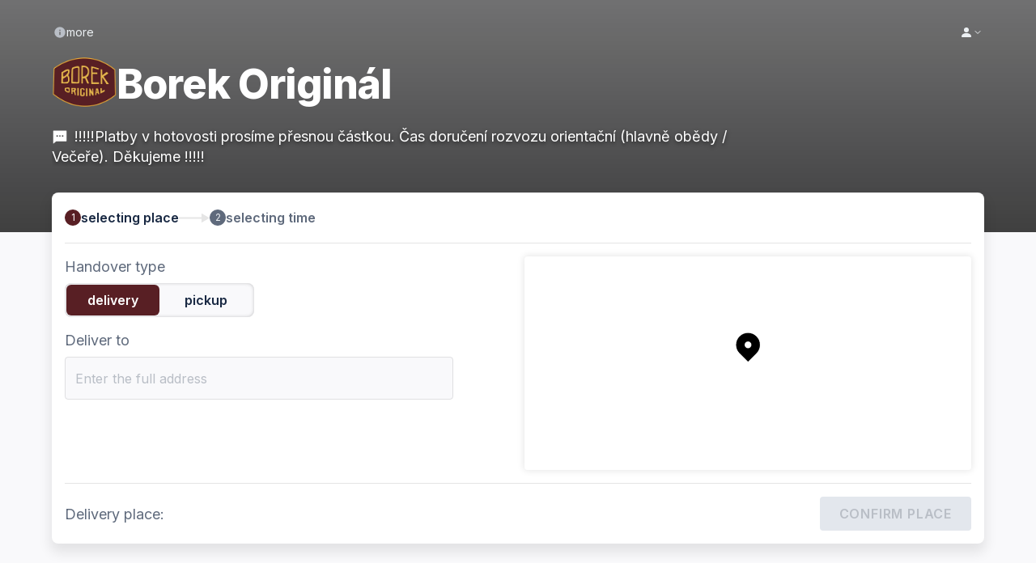

--- FILE ---
content_type: text/html; charset=utf-8
request_url: https://speedlo.cz/app/borek-original/wb/home
body_size: 3805
content:
<!DOCTYPE html><html lang="default"><head><meta charSet="utf-8"/><meta name="viewport" content="initial-scale=1.0, width=device-width"/><meta data-app-name="speedlo-next"/><meta name="robots" content="index, follow"/><meta name="referrer" content="no-referrer-when-downgrade"/><link rel="shortcut icon" type="image/png" href="https://cdn.speedlo.cloud/rails/active_storage/representations/proxy/eyJfcmFpbHMiOnsiZGF0YSI6ODMzMTEsInB1ciI6ImJsb2JfaWQifX0=--0b7e307ea231c132d5e2d1955e120135e06e1fbf/eyJfcmFpbHMiOnsiZGF0YSI6eyJmb3JtYXQiOiJwbmciLCJyZXNpemVfYW5kX3BhZCI6WzIwMCwyMDBdfSwicHVyIjoidmFyaWF0aW9uIn19--2863d8e7897703a3fac69a6401d8b6fd7378b82d/borek_logo@2x.png"/><link rel="canonical" href="https://speedlo.cz/app/borek-original/wb/home"/><title>Borek Originál | E-shop</title><meta name="title" content="Borek Originál | E-shop"/><meta name="description" content="Borek Originál"/><meta property="og:type" content="website"/><meta property="og:url" content="https://speedlo.cz/app/borek-original/wb/home"/><meta property="og:title" content="Borek Originál | E-shop"/><meta property="og:description" content="Borek Originál"/><meta property="og:image" content="https://cdn.speedlo.cloud/rails/active_storage/blobs/proxy/eyJfcmFpbHMiOnsiZGF0YSI6ODMzMTMsInB1ciI6ImJsb2JfaWQifX0=--70ccc05f614d0d484ab2b873f92ac5fe73623c45/top-view-of-tasty-italian-pizzas-on-wooden-tableto-2022-02-01-22-39-47-utc.jpg"/><meta name="twitter:card" content="summary_large_image"/><meta name="twitter:url" content="https://speedlo.cz/app/borek-original/wb/home"/><meta name="twitter:title" content="Borek Originál | E-shop"/><meta name="twitter:description" content="Borek Originál"/><meta name="twitter:image" content="https://cdn.speedlo.cloud/rails/active_storage/blobs/proxy/eyJfcmFpbHMiOnsiZGF0YSI6ODMzMTMsInB1ciI6ImJsb2JfaWQifX0=--70ccc05f614d0d484ab2b873f92ac5fe73623c45/top-view-of-tasty-italian-pizzas-on-wooden-tableto-2022-02-01-22-39-47-utc.jpg"/><meta name="next-head-count" content="20"/><link rel="stylesheet" data-href="https://fonts.googleapis.com/css2?family=Inter:wght@200;300;400;500;600;700;800&amp;display=swap"/><link data-next-font="" rel="preconnect" href="/" crossorigin="anonymous"/><link rel="preload" href="/_next/static/css/082f77f923d11610.css" as="style"/><link rel="stylesheet" href="/_next/static/css/082f77f923d11610.css" data-n-g=""/><noscript data-n-css=""></noscript><script defer="" nomodule="" src="/_next/static/chunks/polyfills-c67a75d1b6f99dc8.js"></script><script src="/_next/static/chunks/webpack-4e2228e2f06eafca.js" defer=""></script><script src="/_next/static/chunks/framework-209d228742ce58bd.js" defer=""></script><script src="/_next/static/chunks/main-adec18e694f6e76b.js" defer=""></script><script src="/_next/static/chunks/pages/_app-954ec68840591dbd.js" defer=""></script><script src="/_next/static/chunks/c8e26dd5-5380618681fb8558.js" defer=""></script><script src="/_next/static/chunks/9114-464d441b29dc533c.js" defer=""></script><script src="/_next/static/chunks/4245-9196adf20d03e6b3.js" defer=""></script><script src="/_next/static/chunks/5285-324425769c3834b3.js" defer=""></script><script src="/_next/static/chunks/4356-cfbf4dd1209b3237.js" defer=""></script><script src="/_next/static/chunks/4217-8e7d17ae427898ea.js" defer=""></script><script src="/_next/static/chunks/pages/app/%5B%5B...pageUrl%5D%5D-11e929937b571237.js" defer=""></script><script src="/_next/static/YIWLGL5chK88rw6Qj3P3P/_buildManifest.js" defer=""></script><script src="/_next/static/YIWLGL5chK88rw6Qj3P3P/_ssgManifest.js" defer=""></script><link rel="stylesheet" href="https://fonts.googleapis.com/css2?family=Inter:wght@200;300;400;500;600;700;800&display=swap"/></head><body><div id="__next"><style data-emotion="css-global 176mioi">html{line-height:1.15;-webkit-text-size-adjust:100%;}body{margin:0;}main{display:block;}h1{font-size:2em;margin:0.67em 0;}hr{box-sizing:content-box;height:0;overflow:visible;}pre{font-family:monospace,monospace;font-size:1em;}a{background-color:transparent;}abbr[title]{border-bottom:none;-webkit-text-decoration:underline;text-decoration:underline;-webkit-text-decoration:underline dotted;text-decoration:underline dotted;}b,strong{font-weight:normal;}code,kbd,samp{font-family:monospace,monospace;font-size:1em;}small{font-size:80%;}sub,sup{font-size:75%;line-height:0;position:relative;vertical-align:baseline;}sub{bottom:-0.25em;}sup{top:-0.5em;}img{border-style:none;}button,input,optgroup,select,textarea{font-family:inherit;font-size:100%;line-height:1.15;margin:0;}button,input{overflow:visible;}button,select{text-transform:none;}button,[type='button'],[type='reset'],[type='submit']{-webkit-appearance:button;}button::-moz-focus-inner,[type='button']::-moz-focus-inner,[type='reset']::-moz-focus-inner,[type='submit']::-moz-focus-inner{border-style:none;padding:0;}button:-moz-focusring,[type='button']:-moz-focusring,[type='reset']:-moz-focusring,[type='submit']:-moz-focusring{outline:1px dotted ButtonText;}fieldset{padding:0;}legend{box-sizing:border-box;color:inherit;display:table;max-width:100%;padding:0;white-space:normal;}progress{vertical-align:baseline;}textarea{overflow:auto;}[type='checkbox'],[type='radio']{box-sizing:border-box;padding:0;}[type='number']::-webkit-inner-spin-button,[type='number']::-webkit-outer-spin-button{height:auto;}[type='search']{-webkit-appearance:textfield;outline-offset:-2px;}[type='search']::-webkit-search-decoration{-webkit-appearance:none;}::-webkit-file-upload-button{-webkit-appearance:button;font:inherit;}details{display:block;}summary{display:-webkit-box;display:-webkit-list-item;display:-ms-list-itembox;display:list-item;}template{display:none;}[hidden]{display:none;}body{padding:0;}p,ul,ol,dl,table,blockquote,pre,figure,hr{padding-top:0;padding-bottom:0;margin-top:0;margin-bottom:0;}h1,h2,h3,h4,h5,h6{margin-top:0;margin-bottom:0;}ul ul,ul ol,ol ul,ol ol{margin-bottom:0;}ul,ol,dd{padding-left:0;}dd{margin-left:0;}blockquote{border:0;padding-left:1.75rem;margin-left:0;font-style:italic;}figure{margin-left:0;margin-right:0;}figure>table,figure>img,figure>picture{margin-bottom:0;}fieldset{border:0;}legend{padding:0 0.5rem;}hr{border-style:solid;opacity:0.25;}html{box-sizing:border-box;}*,*:before,*:after{box-sizing:inherit;}body{line-height:1.4;-webkit-font-smoothing:antialiased!important;}button{-webkit-appearance:none;border:none;color:inherit;}</style></div><script id="__NEXT_DATA__" type="application/json">{"props":{"pageProps":{"routeContext":{"baseRoute":"borek-original/wb","segmentRoute":"app","foundRoute":true,"screenRoute":"home","homeScreenRoutePath":"/app/borek-original/wb/home","lookupUrl":"https://speedlo.cz/app/borek-original/wb/home"},"companyStyles":{"validationResult":"VALID","primaryNameLabel":"Borek Originál","secondaryNameLabel":null,"id":"1386","headerText":"Borek Originál","promoHeaderText":"!!!!!Platby v hotovosti prosíme přesnou částkou. Čas doručení rozvozu orientační (hlavně obědy / Večeře). Děkujeme !!!!!","images":{"companyLogoUrl":"https://cdn.speedlo.cloud/rails/active_storage/representations/proxy/eyJfcmFpbHMiOnsiZGF0YSI6ODMzMTEsInB1ciI6ImJsb2JfaWQifX0=--0b7e307ea231c132d5e2d1955e120135e06e1fbf/eyJfcmFpbHMiOnsiZGF0YSI6eyJmb3JtYXQiOiJwbmciLCJyZXNpemVfYW5kX3BhZCI6WzIwMCwyMDBdfSwicHVyIjoidmFyaWF0aW9uIn19--2863d8e7897703a3fac69a6401d8b6fd7378b82d/borek_logo@2x.png","heroImageUrl":"https://cdn.speedlo.cloud/rails/active_storage/blobs/proxy/eyJfcmFpbHMiOnsiZGF0YSI6ODMzMTMsInB1ciI6ImJsb2JfaWQifX0=--70ccc05f614d0d484ab2b873f92ac5fe73623c45/top-view-of-tasty-italian-pizzas-on-wooden-tableto-2022-02-01-22-39-47-utc%20(1)%20(1).jpg","__typename":"GraphicStyle"},"colors":{"companyPrimary":"#581f24","conversion":"#e4b64d","__typename":"GraphicStyle"},"advancedStyles":{"colors":"{}","__typename":"GraphicStyle"},"__typename":"Company"},"resolvedCompanyContext":{"selectedLanguage":{"code":"en","name":"English"},"availableLanguages":[],"resolvedCompanyData":{"redirectUrl":null,"orderOrigin":"WEB_PARTNER","defaultLanguage":"EN","isMobileApp":false,"isBrand":true,"resolvedBrand":{"id":"1386","userBranchLanguages":[],"address":null,"pickupEnabled":true,"deliveryEnabled":true,"hasCreditsGroups":false,"__typename":"Company"},"resolvedBranch":null,"__typename":"CompanyBrandLookUp"},"validationResult":"VALID"},"availableBranchesContext":{"availableBranchesData":{"isBrand":true,"resolvedBranches":[{"brand":{"id":"1386","__typename":"Company"},"customerAccountsEnabled":true,"id":"1012","creditsGroupMembership":null,"__typename":"CompanyBranch","nameLabel":"Borek Originál - Borek","pickupEnabled":true,"pickupOnTimeEnabled":false,"pickupAsapEnabled":true,"gps":{"longitude":14.6440819,"latitude":50.2219047,"__typename":"GeoPoint"},"address":{"id":"5062","location":{"street":"Borek","houseNumber":"5","city":"Borek","venue":null,"state":null,"__typename":"JsonAddress"},"__typename":"Address"},"isOpen":false,"willOpenAt":"2026-01-24T10:30:00+01:00","willCloseAt":null,"currentClosedNote":null,"openingHours":[{"startsAt":"2026-01-23T10:30:00+01:00","endsAt":"2026-01-23T21:00:00+01:00","isClosed":false,"belongsIntoDay":"2026-01-23","__typename":"BusinessHourInterval"},{"startsAt":"2026-01-24T10:30:00+01:00","endsAt":"2026-01-24T21:00:00+01:00","isClosed":false,"belongsIntoDay":"2026-01-24","__typename":"BusinessHourInterval"},{"startsAt":"2026-01-25T10:30:00+01:00","endsAt":"2026-01-25T21:00:00+01:00","isClosed":false,"belongsIntoDay":"2026-01-25","__typename":"BusinessHourInterval"},{"startsAt":"2026-01-26T10:30:00+01:00","endsAt":"2026-01-26T21:00:00+01:00","isClosed":false,"belongsIntoDay":"2026-01-26","__typename":"BusinessHourInterval"},{"startsAt":"2026-01-27T10:30:00+01:00","endsAt":"2026-01-27T21:00:00+01:00","isClosed":false,"belongsIntoDay":"2026-01-27","__typename":"BusinessHourInterval"},{"startsAt":"2026-01-28T10:30:00+01:00","endsAt":"2026-01-28T21:00:00+01:00","isClosed":false,"belongsIntoDay":"2026-01-28","__typename":"BusinessHourInterval"},{"startsAt":"2026-01-29T10:30:00+01:00","endsAt":"2026-01-29T21:00:00+01:00","isClosed":false,"belongsIntoDay":"2026-01-29","__typename":"BusinessHourInterval"}],"deliveryOnTimeEnabled":false,"deliveryAsapEnabled":true,"headerText":"Restaurace Borek Original.","promoHeaderText":"!!!!!Platby v hotovosti prosíme přesnou částkou. Čas doručení rozvozu orientační (hlavně obědy / Večeře). Děkujeme !!!!!","companyWebUrl":"https://borekoriginal.cz/","styles":{"branchLogoUrl":"https://cdn.speedlo.cloud/rails/active_storage/representations/proxy/eyJfcmFpbHMiOnsiZGF0YSI6ODMzMTEsInB1ciI6ImJsb2JfaWQifX0=--0b7e307ea231c132d5e2d1955e120135e06e1fbf/eyJfcmFpbHMiOnsiZGF0YSI6eyJmb3JtYXQiOiJwbmciLCJyZXNpemVfYW5kX3BhZCI6WzgwLDgwXX0sInB1ciI6InZhcmlhdGlvbiJ9fQ==--a4ab1ed6099a864bcc16fd35acd01f7f39797c1d/borek_logo@2x.png","__typename":"GraphicStyle"},"phone":"+420313582022","deliveryEnabled":true,"defaultDeliveryTime":60,"defaultDeliveryTimeEnabled":true,"defaultPickupTime":20,"defaultPickupTimeEnabled":true,"contacts":{"emails":[{"default":false,"email":"borekoriginal@borekoriginal.cz","__typename":"Email"}],"__typename":"Address"},"dynamicTranslations":null}],"resolvedBranch":null,"__typename":"CompanyBrandLookUp"},"validationResult":"VALID"},"_sentryTraceData":"42c37ec51dd54c5ca80c90cee4693a38-9f29d7581c95babd-0","_sentryBaggage":"sentry-environment=production,sentry-release=YIWLGL5chK88rw6Qj3P3P,sentry-public_key=2f52f473c91e495a9c162f2e4ecbe2c8,sentry-trace_id=42c37ec51dd54c5ca80c90cee4693a38,sentry-sample_rate=0.2,sentry-transaction=%2Fapp%2F%5B%5B...pageUrl%5D%5D,sentry-sampled=false"},"__N_SSP":true},"page":"/app/[[...pageUrl]]","query":{"pageUrl":["borek-original","wb","home"]},"buildId":"YIWLGL5chK88rw6Qj3P3P","isFallback":false,"isExperimentalCompile":false,"gssp":true,"locale":"default","locales":["default","cs","sk","en","pl","de","ru","nl","es","fr","af","zu","it","pt","uk"],"defaultLocale":"default","scriptLoader":[]}</script></body></html>

--- FILE ---
content_type: text/css; charset=UTF-8
request_url: https://speedlo.cz/_next/static/css/082f77f923d11610.css
body_size: 15912
content:
.mapboxgl-map{font:12px/20px Helvetica Neue,Arial,Helvetica,sans-serif;overflow:hidden;position:relative;-webkit-tap-highlight-color:rgba(0,0,0,0)}.mapboxgl-canvas{position:absolute;left:0;top:0}.mapboxgl-map:-webkit-full-screen{width:100%;height:100%}.mapboxgl-canary{background-color:salmon}.mapboxgl-canvas-container.mapboxgl-interactive,.mapboxgl-ctrl-group button.mapboxgl-ctrl-compass{cursor:-webkit-grab;cursor:grab;-moz-user-select:none;-webkit-user-select:none;user-select:none}.mapboxgl-canvas-container.mapboxgl-interactive.mapboxgl-track-pointer{cursor:pointer}.mapboxgl-canvas-container.mapboxgl-interactive:active,.mapboxgl-ctrl-group button.mapboxgl-ctrl-compass:active{cursor:-webkit-grabbing;cursor:grabbing}.mapboxgl-canvas-container.mapboxgl-touch-zoom-rotate,.mapboxgl-canvas-container.mapboxgl-touch-zoom-rotate .mapboxgl-canvas{touch-action:pan-x pan-y}.mapboxgl-canvas-container.mapboxgl-touch-drag-pan,.mapboxgl-canvas-container.mapboxgl-touch-drag-pan .mapboxgl-canvas{touch-action:pinch-zoom}.mapboxgl-canvas-container.mapboxgl-touch-zoom-rotate.mapboxgl-touch-drag-pan,.mapboxgl-canvas-container.mapboxgl-touch-zoom-rotate.mapboxgl-touch-drag-pan .mapboxgl-canvas{touch-action:none}.mapboxgl-ctrl-bottom-left,.mapboxgl-ctrl-bottom-right,.mapboxgl-ctrl-top-left,.mapboxgl-ctrl-top-right{position:absolute;pointer-events:none;z-index:2}.mapboxgl-ctrl-top-left{top:0;left:0}.mapboxgl-ctrl-top-right{top:0;right:0}.mapboxgl-ctrl-bottom-left{bottom:0;left:0}.mapboxgl-ctrl-bottom-right{right:0;bottom:0}.mapboxgl-ctrl{clear:both;pointer-events:auto;transform:translate(0)}.mapboxgl-ctrl-top-left .mapboxgl-ctrl{margin:10px 0 0 10px;float:left}.mapboxgl-ctrl-top-right .mapboxgl-ctrl{margin:10px 10px 0 0;float:right}.mapboxgl-ctrl-bottom-left .mapboxgl-ctrl{margin:0 0 10px 10px;float:left}.mapboxgl-ctrl-bottom-right .mapboxgl-ctrl{margin:0 10px 10px 0;float:right}.mapboxgl-ctrl-group{border-radius:4px;background:#fff}.mapboxgl-ctrl-group:not(:empty){box-shadow:0 0 0 2px rgba(0,0,0,.1)}@media (-ms-high-contrast:active){.mapboxgl-ctrl-group:not(:empty){box-shadow:0 0 0 2px ButtonText}}.mapboxgl-ctrl-group button{width:29px;height:29px;display:block;padding:0;outline:none;border:0;box-sizing:border-box;background-color:transparent;cursor:pointer}.mapboxgl-ctrl-group button+button{border-top:1px solid #ddd}.mapboxgl-ctrl button .mapboxgl-ctrl-icon{display:block;width:100%;height:100%;background-repeat:no-repeat;background-position:50%}@media (-ms-high-contrast:active){.mapboxgl-ctrl-icon{background-color:transparent}.mapboxgl-ctrl-group button+button{border-top:1px solid ButtonText}}.mapboxgl-ctrl button::-moz-focus-inner{border:0;padding:0}.mapboxgl-ctrl-attrib-button:focus,.mapboxgl-ctrl-group button:focus{box-shadow:0 0 2px 2px #0096ff}.mapboxgl-ctrl button:disabled{cursor:not-allowed}.mapboxgl-ctrl button:disabled .mapboxgl-ctrl-icon{opacity:.25}.mapboxgl-ctrl button:not(:disabled):hover{background-color:rgba(0,0,0,.05)}.mapboxgl-ctrl-group button:focus:focus-visible{box-shadow:0 0 2px 2px #0096ff}.mapboxgl-ctrl-group button:focus:not(:focus-visible){box-shadow:none}.mapboxgl-ctrl-group button:focus:first-child{border-radius:4px 4px 0 0}.mapboxgl-ctrl-group button:focus:last-child{border-radius:0 0 4px 4px}.mapboxgl-ctrl-group button:focus:only-child{border-radius:inherit}.mapboxgl-ctrl button.mapboxgl-ctrl-zoom-out .mapboxgl-ctrl-icon{background-image:url("data:image/svg+xml;charset=utf-8,%3Csvg width='29' height='29' viewBox='0 0 29 29' xmlns='http://www.w3.org/2000/svg' fill='%23333'%3E%3Cpath d='M10 13c-.75 0-1.5.75-1.5 1.5S9.25 16 10 16h9c.75 0 1.5-.75 1.5-1.5S19.75 13 19 13h-9z'/%3E%3C/svg%3E")}.mapboxgl-ctrl button.mapboxgl-ctrl-zoom-in .mapboxgl-ctrl-icon{background-image:url("data:image/svg+xml;charset=utf-8,%3Csvg width='29' height='29' viewBox='0 0 29 29' xmlns='http://www.w3.org/2000/svg' fill='%23333'%3E%3Cpath d='M14.5 8.5c-.75 0-1.5.75-1.5 1.5v3h-3c-.75 0-1.5.75-1.5 1.5S9.25 16 10 16h3v3c0 .75.75 1.5 1.5 1.5S16 19.75 16 19v-3h3c.75 0 1.5-.75 1.5-1.5S19.75 13 19 13h-3v-3c0-.75-.75-1.5-1.5-1.5z'/%3E%3C/svg%3E")}@media (-ms-high-contrast:active){.mapboxgl-ctrl button.mapboxgl-ctrl-zoom-out .mapboxgl-ctrl-icon{background-image:url("data:image/svg+xml;charset=utf-8,%3Csvg width='29' height='29' viewBox='0 0 29 29' xmlns='http://www.w3.org/2000/svg' fill='%23fff'%3E%3Cpath d='M10 13c-.75 0-1.5.75-1.5 1.5S9.25 16 10 16h9c.75 0 1.5-.75 1.5-1.5S19.75 13 19 13h-9z'/%3E%3C/svg%3E")}.mapboxgl-ctrl button.mapboxgl-ctrl-zoom-in .mapboxgl-ctrl-icon{background-image:url("data:image/svg+xml;charset=utf-8,%3Csvg width='29' height='29' viewBox='0 0 29 29' xmlns='http://www.w3.org/2000/svg' fill='%23fff'%3E%3Cpath d='M14.5 8.5c-.75 0-1.5.75-1.5 1.5v3h-3c-.75 0-1.5.75-1.5 1.5S9.25 16 10 16h3v3c0 .75.75 1.5 1.5 1.5S16 19.75 16 19v-3h3c.75 0 1.5-.75 1.5-1.5S19.75 13 19 13h-3v-3c0-.75-.75-1.5-1.5-1.5z'/%3E%3C/svg%3E")}}@media (-ms-high-contrast:black-on-white){.mapboxgl-ctrl button.mapboxgl-ctrl-zoom-out .mapboxgl-ctrl-icon{background-image:url("data:image/svg+xml;charset=utf-8,%3Csvg width='29' height='29' viewBox='0 0 29 29' xmlns='http://www.w3.org/2000/svg'%3E%3Cpath d='M10 13c-.75 0-1.5.75-1.5 1.5S9.25 16 10 16h9c.75 0 1.5-.75 1.5-1.5S19.75 13 19 13h-9z'/%3E%3C/svg%3E")}.mapboxgl-ctrl button.mapboxgl-ctrl-zoom-in .mapboxgl-ctrl-icon{background-image:url("data:image/svg+xml;charset=utf-8,%3Csvg width='29' height='29' viewBox='0 0 29 29' xmlns='http://www.w3.org/2000/svg'%3E%3Cpath d='M14.5 8.5c-.75 0-1.5.75-1.5 1.5v3h-3c-.75 0-1.5.75-1.5 1.5S9.25 16 10 16h3v3c0 .75.75 1.5 1.5 1.5S16 19.75 16 19v-3h3c.75 0 1.5-.75 1.5-1.5S19.75 13 19 13h-3v-3c0-.75-.75-1.5-1.5-1.5z'/%3E%3C/svg%3E")}}.mapboxgl-ctrl button.mapboxgl-ctrl-fullscreen .mapboxgl-ctrl-icon{background-image:url("data:image/svg+xml;charset=utf-8,%3Csvg width='29' height='29' viewBox='0 0 29 29' xmlns='http://www.w3.org/2000/svg' fill='%23333'%3E%3Cpath d='M24 16v5.5c0 1.75-.75 2.5-2.5 2.5H16v-1l3-1.5-4-5.5 1-1 5.5 4 1.5-3h1zM6 16l1.5 3 5.5-4 1 1-4 5.5 3 1.5v1H7.5C5.75 24 5 23.25 5 21.5V16h1zm7-11v1l-3 1.5 4 5.5-1 1-5.5-4L6 13H5V7.5C5 5.75 5.75 5 7.5 5H13zm11 2.5c0-1.75-.75-2.5-2.5-2.5H16v1l3 1.5-4 5.5 1 1 5.5-4 1.5 3h1V7.5z'/%3E%3C/svg%3E")}.mapboxgl-ctrl button.mapboxgl-ctrl-shrink .mapboxgl-ctrl-icon{background-image:url("data:image/svg+xml;charset=utf-8,%3Csvg width='29' height='29' viewBox='0 0 29 29' xmlns='http://www.w3.org/2000/svg'%3E%3Cpath d='M18.5 16c-1.75 0-2.5.75-2.5 2.5V24h1l1.5-3 5.5 4 1-1-4-5.5 3-1.5v-1h-5.5zM13 18.5c0-1.75-.75-2.5-2.5-2.5H5v1l3 1.5L4 24l1 1 5.5-4 1.5 3h1v-5.5zm3-8c0 1.75.75 2.5 2.5 2.5H24v-1l-3-1.5L25 5l-1-1-5.5 4L17 5h-1v5.5zM10.5 13c1.75 0 2.5-.75 2.5-2.5V5h-1l-1.5 3L5 4 4 5l4 5.5L5 12v1h5.5z'/%3E%3C/svg%3E")}@media (-ms-high-contrast:active){.mapboxgl-ctrl button.mapboxgl-ctrl-fullscreen .mapboxgl-ctrl-icon{background-image:url("data:image/svg+xml;charset=utf-8,%3Csvg width='29' height='29' viewBox='0 0 29 29' xmlns='http://www.w3.org/2000/svg' fill='%23fff'%3E%3Cpath d='M24 16v5.5c0 1.75-.75 2.5-2.5 2.5H16v-1l3-1.5-4-5.5 1-1 5.5 4 1.5-3h1zM6 16l1.5 3 5.5-4 1 1-4 5.5 3 1.5v1H7.5C5.75 24 5 23.25 5 21.5V16h1zm7-11v1l-3 1.5 4 5.5-1 1-5.5-4L6 13H5V7.5C5 5.75 5.75 5 7.5 5H13zm11 2.5c0-1.75-.75-2.5-2.5-2.5H16v1l3 1.5-4 5.5 1 1 5.5-4 1.5 3h1V7.5z'/%3E%3C/svg%3E")}.mapboxgl-ctrl button.mapboxgl-ctrl-shrink .mapboxgl-ctrl-icon{background-image:url("data:image/svg+xml;charset=utf-8,%3Csvg width='29' height='29' viewBox='0 0 29 29' xmlns='http://www.w3.org/2000/svg' fill='%23fff'%3E%3Cpath d='M18.5 16c-1.75 0-2.5.75-2.5 2.5V24h1l1.5-3 5.5 4 1-1-4-5.5 3-1.5v-1h-5.5zM13 18.5c0-1.75-.75-2.5-2.5-2.5H5v1l3 1.5L4 24l1 1 5.5-4 1.5 3h1v-5.5zm3-8c0 1.75.75 2.5 2.5 2.5H24v-1l-3-1.5L25 5l-1-1-5.5 4L17 5h-1v5.5zM10.5 13c1.75 0 2.5-.75 2.5-2.5V5h-1l-1.5 3L5 4 4 5l4 5.5L5 12v1h5.5z'/%3E%3C/svg%3E")}}@media (-ms-high-contrast:black-on-white){.mapboxgl-ctrl button.mapboxgl-ctrl-fullscreen .mapboxgl-ctrl-icon{background-image:url("data:image/svg+xml;charset=utf-8,%3Csvg width='29' height='29' viewBox='0 0 29 29' xmlns='http://www.w3.org/2000/svg'%3E%3Cpath d='M24 16v5.5c0 1.75-.75 2.5-2.5 2.5H16v-1l3-1.5-4-5.5 1-1 5.5 4 1.5-3h1zM6 16l1.5 3 5.5-4 1 1-4 5.5 3 1.5v1H7.5C5.75 24 5 23.25 5 21.5V16h1zm7-11v1l-3 1.5 4 5.5-1 1-5.5-4L6 13H5V7.5C5 5.75 5.75 5 7.5 5H13zm11 2.5c0-1.75-.75-2.5-2.5-2.5H16v1l3 1.5-4 5.5 1 1 5.5-4 1.5 3h1V7.5z'/%3E%3C/svg%3E")}.mapboxgl-ctrl button.mapboxgl-ctrl-shrink .mapboxgl-ctrl-icon{background-image:url("data:image/svg+xml;charset=utf-8,%3Csvg width='29' height='29' viewBox='0 0 29 29' xmlns='http://www.w3.org/2000/svg'%3E%3Cpath d='M18.5 16c-1.75 0-2.5.75-2.5 2.5V24h1l1.5-3 5.5 4 1-1-4-5.5 3-1.5v-1h-5.5zM13 18.5c0-1.75-.75-2.5-2.5-2.5H5v1l3 1.5L4 24l1 1 5.5-4 1.5 3h1v-5.5zm3-8c0 1.75.75 2.5 2.5 2.5H24v-1l-3-1.5L25 5l-1-1-5.5 4L17 5h-1v5.5zM10.5 13c1.75 0 2.5-.75 2.5-2.5V5h-1l-1.5 3L5 4 4 5l4 5.5L5 12v1h5.5z'/%3E%3C/svg%3E")}}.mapboxgl-ctrl button.mapboxgl-ctrl-compass .mapboxgl-ctrl-icon{background-image:url("data:image/svg+xml;charset=utf-8,%3Csvg width='29' height='29' viewBox='0 0 29 29' xmlns='http://www.w3.org/2000/svg' fill='%23333'%3E%3Cpath d='M10.5 14l4-8 4 8h-8z'/%3E%3Cpath d='M10.5 16l4 8 4-8h-8z' fill='%23ccc'/%3E%3C/svg%3E")}@media (-ms-high-contrast:active){.mapboxgl-ctrl button.mapboxgl-ctrl-compass .mapboxgl-ctrl-icon{background-image:url("data:image/svg+xml;charset=utf-8,%3Csvg width='29' height='29' viewBox='0 0 29 29' xmlns='http://www.w3.org/2000/svg' fill='%23fff'%3E%3Cpath d='M10.5 14l4-8 4 8h-8z'/%3E%3Cpath d='M10.5 16l4 8 4-8h-8z' fill='%23999'/%3E%3C/svg%3E")}}@media (-ms-high-contrast:black-on-white){.mapboxgl-ctrl button.mapboxgl-ctrl-compass .mapboxgl-ctrl-icon{background-image:url("data:image/svg+xml;charset=utf-8,%3Csvg width='29' height='29' viewBox='0 0 29 29' xmlns='http://www.w3.org/2000/svg'%3E%3Cpath d='M10.5 14l4-8 4 8h-8z'/%3E%3Cpath d='M10.5 16l4 8 4-8h-8z' fill='%23ccc'/%3E%3C/svg%3E")}}.mapboxgl-ctrl button.mapboxgl-ctrl-geolocate .mapboxgl-ctrl-icon{background-image:url("data:image/svg+xml;charset=utf-8,%3Csvg width='29' height='29' viewBox='0 0 20 20' xmlns='http://www.w3.org/2000/svg' fill='%23333'%3E%3Cpath d='M10 4C9 4 9 5 9 5v.1A5 5 0 005.1 9H5s-1 0-1 1 1 1 1 1h.1A5 5 0 009 14.9v.1s0 1 1 1 1-1 1-1v-.1a5 5 0 003.9-3.9h.1s1 0 1-1-1-1-1-1h-.1A5 5 0 0011 5.1V5s0-1-1-1zm0 2.5a3.5 3.5 0 110 7 3.5 3.5 0 110-7z'/%3E%3Ccircle cx='10' cy='10' r='2'/%3E%3C/svg%3E")}.mapboxgl-ctrl button.mapboxgl-ctrl-geolocate:disabled .mapboxgl-ctrl-icon{background-image:url("data:image/svg+xml;charset=utf-8,%3Csvg width='29' height='29' viewBox='0 0 20 20' xmlns='http://www.w3.org/2000/svg' fill='%23aaa'%3E%3Cpath d='M10 4C9 4 9 5 9 5v.1A5 5 0 005.1 9H5s-1 0-1 1 1 1 1 1h.1A5 5 0 009 14.9v.1s0 1 1 1 1-1 1-1v-.1a5 5 0 003.9-3.9h.1s1 0 1-1-1-1-1-1h-.1A5 5 0 0011 5.1V5s0-1-1-1zm0 2.5a3.5 3.5 0 110 7 3.5 3.5 0 110-7z'/%3E%3Ccircle cx='10' cy='10' r='2'/%3E%3Cpath d='M14 5l1 1-9 9-1-1 9-9z' fill='red'/%3E%3C/svg%3E")}.mapboxgl-ctrl button.mapboxgl-ctrl-geolocate.mapboxgl-ctrl-geolocate-active .mapboxgl-ctrl-icon{background-image:url("data:image/svg+xml;charset=utf-8,%3Csvg width='29' height='29' viewBox='0 0 20 20' xmlns='http://www.w3.org/2000/svg' fill='%2333b5e5'%3E%3Cpath d='M10 4C9 4 9 5 9 5v.1A5 5 0 005.1 9H5s-1 0-1 1 1 1 1 1h.1A5 5 0 009 14.9v.1s0 1 1 1 1-1 1-1v-.1a5 5 0 003.9-3.9h.1s1 0 1-1-1-1-1-1h-.1A5 5 0 0011 5.1V5s0-1-1-1zm0 2.5a3.5 3.5 0 110 7 3.5 3.5 0 110-7z'/%3E%3Ccircle cx='10' cy='10' r='2'/%3E%3C/svg%3E")}.mapboxgl-ctrl button.mapboxgl-ctrl-geolocate.mapboxgl-ctrl-geolocate-active-error .mapboxgl-ctrl-icon{background-image:url("data:image/svg+xml;charset=utf-8,%3Csvg width='29' height='29' viewBox='0 0 20 20' xmlns='http://www.w3.org/2000/svg' fill='%23e58978'%3E%3Cpath d='M10 4C9 4 9 5 9 5v.1A5 5 0 005.1 9H5s-1 0-1 1 1 1 1 1h.1A5 5 0 009 14.9v.1s0 1 1 1 1-1 1-1v-.1a5 5 0 003.9-3.9h.1s1 0 1-1-1-1-1-1h-.1A5 5 0 0011 5.1V5s0-1-1-1zm0 2.5a3.5 3.5 0 110 7 3.5 3.5 0 110-7z'/%3E%3Ccircle cx='10' cy='10' r='2'/%3E%3C/svg%3E")}.mapboxgl-ctrl button.mapboxgl-ctrl-geolocate.mapboxgl-ctrl-geolocate-background .mapboxgl-ctrl-icon{background-image:url("data:image/svg+xml;charset=utf-8,%3Csvg width='29' height='29' viewBox='0 0 20 20' xmlns='http://www.w3.org/2000/svg' fill='%2333b5e5'%3E%3Cpath d='M10 4C9 4 9 5 9 5v.1A5 5 0 005.1 9H5s-1 0-1 1 1 1 1 1h.1A5 5 0 009 14.9v.1s0 1 1 1 1-1 1-1v-.1a5 5 0 003.9-3.9h.1s1 0 1-1-1-1-1-1h-.1A5 5 0 0011 5.1V5s0-1-1-1zm0 2.5a3.5 3.5 0 110 7 3.5 3.5 0 110-7z'/%3E%3C/svg%3E")}.mapboxgl-ctrl button.mapboxgl-ctrl-geolocate.mapboxgl-ctrl-geolocate-background-error .mapboxgl-ctrl-icon{background-image:url("data:image/svg+xml;charset=utf-8,%3Csvg width='29' height='29' viewBox='0 0 20 20' xmlns='http://www.w3.org/2000/svg' fill='%23e54e33'%3E%3Cpath d='M10 4C9 4 9 5 9 5v.1A5 5 0 005.1 9H5s-1 0-1 1 1 1 1 1h.1A5 5 0 009 14.9v.1s0 1 1 1 1-1 1-1v-.1a5 5 0 003.9-3.9h.1s1 0 1-1-1-1-1-1h-.1A5 5 0 0011 5.1V5s0-1-1-1zm0 2.5a3.5 3.5 0 110 7 3.5 3.5 0 110-7z'/%3E%3C/svg%3E")}.mapboxgl-ctrl button.mapboxgl-ctrl-geolocate.mapboxgl-ctrl-geolocate-waiting .mapboxgl-ctrl-icon{animation:mapboxgl-spin 2s linear infinite}@media (-ms-high-contrast:active){.mapboxgl-ctrl button.mapboxgl-ctrl-geolocate .mapboxgl-ctrl-icon{background-image:url("data:image/svg+xml;charset=utf-8,%3Csvg width='29' height='29' viewBox='0 0 20 20' xmlns='http://www.w3.org/2000/svg' fill='%23fff'%3E%3Cpath d='M10 4C9 4 9 5 9 5v.1A5 5 0 005.1 9H5s-1 0-1 1 1 1 1 1h.1A5 5 0 009 14.9v.1s0 1 1 1 1-1 1-1v-.1a5 5 0 003.9-3.9h.1s1 0 1-1-1-1-1-1h-.1A5 5 0 0011 5.1V5s0-1-1-1zm0 2.5a3.5 3.5 0 110 7 3.5 3.5 0 110-7z'/%3E%3Ccircle cx='10' cy='10' r='2'/%3E%3C/svg%3E")}.mapboxgl-ctrl button.mapboxgl-ctrl-geolocate:disabled .mapboxgl-ctrl-icon{background-image:url("data:image/svg+xml;charset=utf-8,%3Csvg width='29' height='29' viewBox='0 0 20 20' xmlns='http://www.w3.org/2000/svg' fill='%23999'%3E%3Cpath d='M10 4C9 4 9 5 9 5v.1A5 5 0 005.1 9H5s-1 0-1 1 1 1 1 1h.1A5 5 0 009 14.9v.1s0 1 1 1 1-1 1-1v-.1a5 5 0 003.9-3.9h.1s1 0 1-1-1-1-1-1h-.1A5 5 0 0011 5.1V5s0-1-1-1zm0 2.5a3.5 3.5 0 110 7 3.5 3.5 0 110-7z'/%3E%3Ccircle cx='10' cy='10' r='2'/%3E%3Cpath d='M14 5l1 1-9 9-1-1 9-9z' fill='red'/%3E%3C/svg%3E")}.mapboxgl-ctrl button.mapboxgl-ctrl-geolocate.mapboxgl-ctrl-geolocate-active .mapboxgl-ctrl-icon{background-image:url("data:image/svg+xml;charset=utf-8,%3Csvg width='29' height='29' viewBox='0 0 20 20' xmlns='http://www.w3.org/2000/svg' fill='%2333b5e5'%3E%3Cpath d='M10 4C9 4 9 5 9 5v.1A5 5 0 005.1 9H5s-1 0-1 1 1 1 1 1h.1A5 5 0 009 14.9v.1s0 1 1 1 1-1 1-1v-.1a5 5 0 003.9-3.9h.1s1 0 1-1-1-1-1-1h-.1A5 5 0 0011 5.1V5s0-1-1-1zm0 2.5a3.5 3.5 0 110 7 3.5 3.5 0 110-7z'/%3E%3Ccircle cx='10' cy='10' r='2'/%3E%3C/svg%3E")}.mapboxgl-ctrl button.mapboxgl-ctrl-geolocate.mapboxgl-ctrl-geolocate-active-error .mapboxgl-ctrl-icon{background-image:url("data:image/svg+xml;charset=utf-8,%3Csvg width='29' height='29' viewBox='0 0 20 20' xmlns='http://www.w3.org/2000/svg' fill='%23e58978'%3E%3Cpath d='M10 4C9 4 9 5 9 5v.1A5 5 0 005.1 9H5s-1 0-1 1 1 1 1 1h.1A5 5 0 009 14.9v.1s0 1 1 1 1-1 1-1v-.1a5 5 0 003.9-3.9h.1s1 0 1-1-1-1-1-1h-.1A5 5 0 0011 5.1V5s0-1-1-1zm0 2.5a3.5 3.5 0 110 7 3.5 3.5 0 110-7z'/%3E%3Ccircle cx='10' cy='10' r='2'/%3E%3C/svg%3E")}.mapboxgl-ctrl button.mapboxgl-ctrl-geolocate.mapboxgl-ctrl-geolocate-background .mapboxgl-ctrl-icon{background-image:url("data:image/svg+xml;charset=utf-8,%3Csvg width='29' height='29' viewBox='0 0 20 20' xmlns='http://www.w3.org/2000/svg' fill='%2333b5e5'%3E%3Cpath d='M10 4C9 4 9 5 9 5v.1A5 5 0 005.1 9H5s-1 0-1 1 1 1 1 1h.1A5 5 0 009 14.9v.1s0 1 1 1 1-1 1-1v-.1a5 5 0 003.9-3.9h.1s1 0 1-1-1-1-1-1h-.1A5 5 0 0011 5.1V5s0-1-1-1zm0 2.5a3.5 3.5 0 110 7 3.5 3.5 0 110-7z'/%3E%3C/svg%3E")}.mapboxgl-ctrl button.mapboxgl-ctrl-geolocate.mapboxgl-ctrl-geolocate-background-error .mapboxgl-ctrl-icon{background-image:url("data:image/svg+xml;charset=utf-8,%3Csvg width='29' height='29' viewBox='0 0 20 20' xmlns='http://www.w3.org/2000/svg' fill='%23e54e33'%3E%3Cpath d='M10 4C9 4 9 5 9 5v.1A5 5 0 005.1 9H5s-1 0-1 1 1 1 1 1h.1A5 5 0 009 14.9v.1s0 1 1 1 1-1 1-1v-.1a5 5 0 003.9-3.9h.1s1 0 1-1-1-1-1-1h-.1A5 5 0 0011 5.1V5s0-1-1-1zm0 2.5a3.5 3.5 0 110 7 3.5 3.5 0 110-7z'/%3E%3C/svg%3E")}}@media (-ms-high-contrast:black-on-white){.mapboxgl-ctrl button.mapboxgl-ctrl-geolocate .mapboxgl-ctrl-icon{background-image:url("data:image/svg+xml;charset=utf-8,%3Csvg width='29' height='29' viewBox='0 0 20 20' xmlns='http://www.w3.org/2000/svg'%3E%3Cpath d='M10 4C9 4 9 5 9 5v.1A5 5 0 005.1 9H5s-1 0-1 1 1 1 1 1h.1A5 5 0 009 14.9v.1s0 1 1 1 1-1 1-1v-.1a5 5 0 003.9-3.9h.1s1 0 1-1-1-1-1-1h-.1A5 5 0 0011 5.1V5s0-1-1-1zm0 2.5a3.5 3.5 0 110 7 3.5 3.5 0 110-7z'/%3E%3Ccircle cx='10' cy='10' r='2'/%3E%3C/svg%3E")}.mapboxgl-ctrl button.mapboxgl-ctrl-geolocate:disabled .mapboxgl-ctrl-icon{background-image:url("data:image/svg+xml;charset=utf-8,%3Csvg width='29' height='29' viewBox='0 0 20 20' xmlns='http://www.w3.org/2000/svg' fill='%23666'%3E%3Cpath d='M10 4C9 4 9 5 9 5v.1A5 5 0 005.1 9H5s-1 0-1 1 1 1 1 1h.1A5 5 0 009 14.9v.1s0 1 1 1 1-1 1-1v-.1a5 5 0 003.9-3.9h.1s1 0 1-1-1-1-1-1h-.1A5 5 0 0011 5.1V5s0-1-1-1zm0 2.5a3.5 3.5 0 110 7 3.5 3.5 0 110-7z'/%3E%3Ccircle cx='10' cy='10' r='2'/%3E%3Cpath d='M14 5l1 1-9 9-1-1 9-9z' fill='red'/%3E%3C/svg%3E")}}@keyframes mapboxgl-spin{0%{transform:rotate(0deg)}to{transform:rotate(1turn)}}a.mapboxgl-ctrl-logo{width:88px;height:23px;margin:0 0 -4px -4px;display:block;background-repeat:no-repeat;cursor:pointer;overflow:hidden;background-image:url("data:image/svg+xml;charset=utf-8,%3Csvg width='88' height='23' viewBox='0 0 88 23' xmlns='http://www.w3.org/2000/svg' xmlns:xlink='http://www.w3.org/1999/xlink' fill-rule='evenodd'%3E%3Cdefs%3E%3Cpath id='a' d='M11.5 2.25c5.105 0 9.25 4.145 9.25 9.25s-4.145 9.25-9.25 9.25-9.25-4.145-9.25-9.25 4.145-9.25 9.25-9.25zM6.997 15.983c-.051-.338-.828-5.802 2.233-8.873a4.395 4.395 0 013.13-1.28c1.27 0 2.49.51 3.39 1.42.91.9 1.42 2.12 1.42 3.39 0 1.18-.449 2.301-1.28 3.13C12.72 16.93 7 16 7 16l-.003-.017zM15.3 10.5l-2 .8-.8 2-.8-2-2-.8 2-.8.8-2 .8 2 2 .8z'/%3E%3Cpath id='b' d='M50.63 8c.13 0 .23.1.23.23V9c.7-.76 1.7-1.18 2.73-1.18 2.17 0 3.95 1.85 3.95 4.17s-1.77 4.19-3.94 4.19c-1.04 0-2.03-.43-2.74-1.18v3.77c0 .13-.1.23-.23.23h-1.4c-.13 0-.23-.1-.23-.23V8.23c0-.12.1-.23.23-.23h1.4zm-3.86.01c.01 0 .01 0 .01-.01.13 0 .22.1.22.22v7.55c0 .12-.1.23-.23.23h-1.4c-.13 0-.23-.1-.23-.23V15c-.7.76-1.69 1.19-2.73 1.19-2.17 0-3.94-1.87-3.94-4.19 0-2.32 1.77-4.19 3.94-4.19 1.03 0 2.02.43 2.73 1.18v-.75c0-.12.1-.23.23-.23h1.4zm26.375-.19a4.24 4.24 0 00-4.16 3.29c-.13.59-.13 1.19 0 1.77a4.233 4.233 0 004.17 3.3c2.35 0 4.26-1.87 4.26-4.19 0-2.32-1.9-4.17-4.27-4.17zM60.63 5c.13 0 .23.1.23.23v3.76c.7-.76 1.7-1.18 2.73-1.18 1.88 0 3.45 1.4 3.84 3.28.13.59.13 1.2 0 1.8-.39 1.88-1.96 3.29-3.84 3.29-1.03 0-2.02-.43-2.73-1.18v.77c0 .12-.1.23-.23.23h-1.4c-.13 0-.23-.1-.23-.23V5.23c0-.12.1-.23.23-.23h1.4zm-34 11h-1.4c-.13 0-.23-.11-.23-.23V8.22c.01-.13.1-.22.23-.22h1.4c.13 0 .22.11.23.22v.68c.5-.68 1.3-1.09 2.16-1.1h.03c1.09 0 2.09.6 2.6 1.55.45-.95 1.4-1.55 2.44-1.56 1.62 0 2.93 1.25 2.9 2.78l.03 5.2c0 .13-.1.23-.23.23h-1.41c-.13 0-.23-.11-.23-.23v-4.59c0-.98-.74-1.71-1.62-1.71-.8 0-1.46.7-1.59 1.62l.01 4.68c0 .13-.11.23-.23.23h-1.41c-.13 0-.23-.11-.23-.23v-4.59c0-.98-.74-1.71-1.62-1.71-.85 0-1.54.79-1.6 1.8v4.5c0 .13-.1.23-.23.23zm53.615 0h-1.61c-.04 0-.08-.01-.12-.03-.09-.06-.13-.19-.06-.28l2.43-3.71-2.39-3.65a.213.213 0 01-.03-.12c0-.12.09-.21.21-.21h1.61c.13 0 .24.06.3.17l1.41 2.37 1.4-2.37a.34.34 0 01.3-.17h1.6c.04 0 .08.01.12.03.09.06.13.19.06.28l-2.37 3.65 2.43 3.7c0 .05.01.09.01.13 0 .12-.09.21-.21.21h-1.61c-.13 0-.24-.06-.3-.17l-1.44-2.42-1.44 2.42a.34.34 0 01-.3.17zm-7.12-1.49c-1.33 0-2.42-1.12-2.42-2.51 0-1.39 1.08-2.52 2.42-2.52 1.33 0 2.42 1.12 2.42 2.51 0 1.39-1.08 2.51-2.42 2.52zm-19.865 0c-1.32 0-2.39-1.11-2.42-2.48v-.07c.02-1.38 1.09-2.49 2.4-2.49 1.32 0 2.41 1.12 2.41 2.51 0 1.39-1.07 2.52-2.39 2.53zm-8.11-2.48c-.01 1.37-1.09 2.47-2.41 2.47s-2.42-1.12-2.42-2.51c0-1.39 1.08-2.52 2.4-2.52 1.33 0 2.39 1.11 2.41 2.48l.02.08zm18.12 2.47c-1.32 0-2.39-1.11-2.41-2.48v-.06c.02-1.38 1.09-2.48 2.41-2.48s2.42 1.12 2.42 2.51c0 1.39-1.09 2.51-2.42 2.51z'/%3E%3C/defs%3E%3Cmask id='c'%3E%3Crect width='100%25' height='100%25' fill='%23fff'/%3E%3Cuse xlink:href='%23a'/%3E%3Cuse xlink:href='%23b'/%3E%3C/mask%3E%3Cg opacity='.3' stroke='%23000' stroke-width='3'%3E%3Ccircle mask='url(%23c)' cx='11.5' cy='11.5' r='9.25'/%3E%3Cuse xlink:href='%23b' mask='url(%23c)'/%3E%3C/g%3E%3Cg opacity='.9' fill='%23fff'%3E%3Cuse xlink:href='%23a'/%3E%3Cuse xlink:href='%23b'/%3E%3C/g%3E%3C/svg%3E")}a.mapboxgl-ctrl-logo.mapboxgl-compact{width:23px}@media (-ms-high-contrast:active){a.mapboxgl-ctrl-logo{background-color:transparent;background-image:url("data:image/svg+xml;charset=utf-8,%3Csvg width='88' height='23' viewBox='0 0 88 23' xmlns='http://www.w3.org/2000/svg' xmlns:xlink='http://www.w3.org/1999/xlink' fill-rule='evenodd'%3E%3Cdefs%3E%3Cpath id='a' d='M11.5 2.25c5.105 0 9.25 4.145 9.25 9.25s-4.145 9.25-9.25 9.25-9.25-4.145-9.25-9.25 4.145-9.25 9.25-9.25zM6.997 15.983c-.051-.338-.828-5.802 2.233-8.873a4.395 4.395 0 013.13-1.28c1.27 0 2.49.51 3.39 1.42.91.9 1.42 2.12 1.42 3.39 0 1.18-.449 2.301-1.28 3.13C12.72 16.93 7 16 7 16l-.003-.017zM15.3 10.5l-2 .8-.8 2-.8-2-2-.8 2-.8.8-2 .8 2 2 .8z'/%3E%3Cpath id='b' d='M50.63 8c.13 0 .23.1.23.23V9c.7-.76 1.7-1.18 2.73-1.18 2.17 0 3.95 1.85 3.95 4.17s-1.77 4.19-3.94 4.19c-1.04 0-2.03-.43-2.74-1.18v3.77c0 .13-.1.23-.23.23h-1.4c-.13 0-.23-.1-.23-.23V8.23c0-.12.1-.23.23-.23h1.4zm-3.86.01c.01 0 .01 0 .01-.01.13 0 .22.1.22.22v7.55c0 .12-.1.23-.23.23h-1.4c-.13 0-.23-.1-.23-.23V15c-.7.76-1.69 1.19-2.73 1.19-2.17 0-3.94-1.87-3.94-4.19 0-2.32 1.77-4.19 3.94-4.19 1.03 0 2.02.43 2.73 1.18v-.75c0-.12.1-.23.23-.23h1.4zm26.375-.19a4.24 4.24 0 00-4.16 3.29c-.13.59-.13 1.19 0 1.77a4.233 4.233 0 004.17 3.3c2.35 0 4.26-1.87 4.26-4.19 0-2.32-1.9-4.17-4.27-4.17zM60.63 5c.13 0 .23.1.23.23v3.76c.7-.76 1.7-1.18 2.73-1.18 1.88 0 3.45 1.4 3.84 3.28.13.59.13 1.2 0 1.8-.39 1.88-1.96 3.29-3.84 3.29-1.03 0-2.02-.43-2.73-1.18v.77c0 .12-.1.23-.23.23h-1.4c-.13 0-.23-.1-.23-.23V5.23c0-.12.1-.23.23-.23h1.4zm-34 11h-1.4c-.13 0-.23-.11-.23-.23V8.22c.01-.13.1-.22.23-.22h1.4c.13 0 .22.11.23.22v.68c.5-.68 1.3-1.09 2.16-1.1h.03c1.09 0 2.09.6 2.6 1.55.45-.95 1.4-1.55 2.44-1.56 1.62 0 2.93 1.25 2.9 2.78l.03 5.2c0 .13-.1.23-.23.23h-1.41c-.13 0-.23-.11-.23-.23v-4.59c0-.98-.74-1.71-1.62-1.71-.8 0-1.46.7-1.59 1.62l.01 4.68c0 .13-.11.23-.23.23h-1.41c-.13 0-.23-.11-.23-.23v-4.59c0-.98-.74-1.71-1.62-1.71-.85 0-1.54.79-1.6 1.8v4.5c0 .13-.1.23-.23.23zm53.615 0h-1.61c-.04 0-.08-.01-.12-.03-.09-.06-.13-.19-.06-.28l2.43-3.71-2.39-3.65a.213.213 0 01-.03-.12c0-.12.09-.21.21-.21h1.61c.13 0 .24.06.3.17l1.41 2.37 1.4-2.37a.34.34 0 01.3-.17h1.6c.04 0 .08.01.12.03.09.06.13.19.06.28l-2.37 3.65 2.43 3.7c0 .05.01.09.01.13 0 .12-.09.21-.21.21h-1.61c-.13 0-.24-.06-.3-.17l-1.44-2.42-1.44 2.42a.34.34 0 01-.3.17zm-7.12-1.49c-1.33 0-2.42-1.12-2.42-2.51 0-1.39 1.08-2.52 2.42-2.52 1.33 0 2.42 1.12 2.42 2.51 0 1.39-1.08 2.51-2.42 2.52zm-19.865 0c-1.32 0-2.39-1.11-2.42-2.48v-.07c.02-1.38 1.09-2.49 2.4-2.49 1.32 0 2.41 1.12 2.41 2.51 0 1.39-1.07 2.52-2.39 2.53zm-8.11-2.48c-.01 1.37-1.09 2.47-2.41 2.47s-2.42-1.12-2.42-2.51c0-1.39 1.08-2.52 2.4-2.52 1.33 0 2.39 1.11 2.41 2.48l.02.08zm18.12 2.47c-1.32 0-2.39-1.11-2.41-2.48v-.06c.02-1.38 1.09-2.48 2.41-2.48s2.42 1.12 2.42 2.51c0 1.39-1.09 2.51-2.42 2.51z'/%3E%3C/defs%3E%3Cmask id='c'%3E%3Crect width='100%25' height='100%25' fill='%23fff'/%3E%3Cuse xlink:href='%23a'/%3E%3Cuse xlink:href='%23b'/%3E%3C/mask%3E%3Cg stroke='%23000' stroke-width='3'%3E%3Ccircle mask='url(%23c)' cx='11.5' cy='11.5' r='9.25'/%3E%3Cuse xlink:href='%23b' mask='url(%23c)'/%3E%3C/g%3E%3Cg fill='%23fff'%3E%3Cuse xlink:href='%23a'/%3E%3Cuse xlink:href='%23b'/%3E%3C/g%3E%3C/svg%3E")}}@media (-ms-high-contrast:black-on-white){a.mapboxgl-ctrl-logo{background-image:url("data:image/svg+xml;charset=utf-8,%3Csvg width='88' height='23' viewBox='0 0 88 23' xmlns='http://www.w3.org/2000/svg' xmlns:xlink='http://www.w3.org/1999/xlink' fill-rule='evenodd'%3E%3Cdefs%3E%3Cpath id='a' d='M11.5 2.25c5.105 0 9.25 4.145 9.25 9.25s-4.145 9.25-9.25 9.25-9.25-4.145-9.25-9.25 4.145-9.25 9.25-9.25zM6.997 15.983c-.051-.338-.828-5.802 2.233-8.873a4.395 4.395 0 013.13-1.28c1.27 0 2.49.51 3.39 1.42.91.9 1.42 2.12 1.42 3.39 0 1.18-.449 2.301-1.28 3.13C12.72 16.93 7 16 7 16l-.003-.017zM15.3 10.5l-2 .8-.8 2-.8-2-2-.8 2-.8.8-2 .8 2 2 .8z'/%3E%3Cpath id='b' d='M50.63 8c.13 0 .23.1.23.23V9c.7-.76 1.7-1.18 2.73-1.18 2.17 0 3.95 1.85 3.95 4.17s-1.77 4.19-3.94 4.19c-1.04 0-2.03-.43-2.74-1.18v3.77c0 .13-.1.23-.23.23h-1.4c-.13 0-.23-.1-.23-.23V8.23c0-.12.1-.23.23-.23h1.4zm-3.86.01c.01 0 .01 0 .01-.01.13 0 .22.1.22.22v7.55c0 .12-.1.23-.23.23h-1.4c-.13 0-.23-.1-.23-.23V15c-.7.76-1.69 1.19-2.73 1.19-2.17 0-3.94-1.87-3.94-4.19 0-2.32 1.77-4.19 3.94-4.19 1.03 0 2.02.43 2.73 1.18v-.75c0-.12.1-.23.23-.23h1.4zm26.375-.19a4.24 4.24 0 00-4.16 3.29c-.13.59-.13 1.19 0 1.77a4.233 4.233 0 004.17 3.3c2.35 0 4.26-1.87 4.26-4.19 0-2.32-1.9-4.17-4.27-4.17zM60.63 5c.13 0 .23.1.23.23v3.76c.7-.76 1.7-1.18 2.73-1.18 1.88 0 3.45 1.4 3.84 3.28.13.59.13 1.2 0 1.8-.39 1.88-1.96 3.29-3.84 3.29-1.03 0-2.02-.43-2.73-1.18v.77c0 .12-.1.23-.23.23h-1.4c-.13 0-.23-.1-.23-.23V5.23c0-.12.1-.23.23-.23h1.4zm-34 11h-1.4c-.13 0-.23-.11-.23-.23V8.22c.01-.13.1-.22.23-.22h1.4c.13 0 .22.11.23.22v.68c.5-.68 1.3-1.09 2.16-1.1h.03c1.09 0 2.09.6 2.6 1.55.45-.95 1.4-1.55 2.44-1.56 1.62 0 2.93 1.25 2.9 2.78l.03 5.2c0 .13-.1.23-.23.23h-1.41c-.13 0-.23-.11-.23-.23v-4.59c0-.98-.74-1.71-1.62-1.71-.8 0-1.46.7-1.59 1.62l.01 4.68c0 .13-.11.23-.23.23h-1.41c-.13 0-.23-.11-.23-.23v-4.59c0-.98-.74-1.71-1.62-1.71-.85 0-1.54.79-1.6 1.8v4.5c0 .13-.1.23-.23.23zm53.615 0h-1.61c-.04 0-.08-.01-.12-.03-.09-.06-.13-.19-.06-.28l2.43-3.71-2.39-3.65a.213.213 0 01-.03-.12c0-.12.09-.21.21-.21h1.61c.13 0 .24.06.3.17l1.41 2.37 1.4-2.37a.34.34 0 01.3-.17h1.6c.04 0 .08.01.12.03.09.06.13.19.06.28l-2.37 3.65 2.43 3.7c0 .05.01.09.01.13 0 .12-.09.21-.21.21h-1.61c-.13 0-.24-.06-.3-.17l-1.44-2.42-1.44 2.42a.34.34 0 01-.3.17zm-7.12-1.49c-1.33 0-2.42-1.12-2.42-2.51 0-1.39 1.08-2.52 2.42-2.52 1.33 0 2.42 1.12 2.42 2.51 0 1.39-1.08 2.51-2.42 2.52zm-19.865 0c-1.32 0-2.39-1.11-2.42-2.48v-.07c.02-1.38 1.09-2.49 2.4-2.49 1.32 0 2.41 1.12 2.41 2.51 0 1.39-1.07 2.52-2.39 2.53zm-8.11-2.48c-.01 1.37-1.09 2.47-2.41 2.47s-2.42-1.12-2.42-2.51c0-1.39 1.08-2.52 2.4-2.52 1.33 0 2.39 1.11 2.41 2.48l.02.08zm18.12 2.47c-1.32 0-2.39-1.11-2.41-2.48v-.06c.02-1.38 1.09-2.48 2.41-2.48s2.42 1.12 2.42 2.51c0 1.39-1.09 2.51-2.42 2.51z'/%3E%3C/defs%3E%3Cmask id='c'%3E%3Crect width='100%25' height='100%25' fill='%23fff'/%3E%3Cuse xlink:href='%23a'/%3E%3Cuse xlink:href='%23b'/%3E%3C/mask%3E%3Cg stroke='%23fff' stroke-width='3' fill='%23fff'%3E%3Ccircle mask='url(%23c)' cx='11.5' cy='11.5' r='9.25'/%3E%3Cuse xlink:href='%23b' mask='url(%23c)'/%3E%3C/g%3E%3Cuse xlink:href='%23a'/%3E%3Cuse xlink:href='%23b'/%3E%3C/svg%3E")}}.mapboxgl-ctrl.mapboxgl-ctrl-attrib{padding:0 5px;background-color:hsla(0,0%,100%,.5);margin:0}@media screen{.mapboxgl-ctrl-attrib.mapboxgl-compact{min-height:20px;padding:2px 24px 2px 0;margin:10px;position:relative;background-color:#fff;border-radius:12px}.mapboxgl-ctrl-attrib.mapboxgl-compact-show{padding:2px 28px 2px 8px;visibility:visible}.mapboxgl-ctrl-bottom-left>.mapboxgl-ctrl-attrib.mapboxgl-compact-show,.mapboxgl-ctrl-top-left>.mapboxgl-ctrl-attrib.mapboxgl-compact-show{padding:2px 8px 2px 28px;border-radius:12px}.mapboxgl-ctrl-attrib.mapboxgl-compact .mapboxgl-ctrl-attrib-inner{display:none}.mapboxgl-ctrl-attrib-button{display:none;cursor:pointer;position:absolute;background-image:url("data:image/svg+xml;charset=utf-8,%3Csvg width='24' height='24' viewBox='0 0 20 20' xmlns='http://www.w3.org/2000/svg' fill-rule='evenodd'%3E%3Cpath d='M4 10a6 6 0 1012 0 6 6 0 10-12 0m5-3a1 1 0 102 0 1 1 0 10-2 0m0 3a1 1 0 112 0v3a1 1 0 11-2 0'/%3E%3C/svg%3E");background-color:hsla(0,0%,100%,.5);width:24px;height:24px;box-sizing:border-box;border-radius:12px;outline:none;top:0;right:0;border:0}.mapboxgl-ctrl-bottom-left .mapboxgl-ctrl-attrib-button,.mapboxgl-ctrl-top-left .mapboxgl-ctrl-attrib-button{left:0}.mapboxgl-ctrl-attrib.mapboxgl-compact .mapboxgl-ctrl-attrib-button,.mapboxgl-ctrl-attrib.mapboxgl-compact-show .mapboxgl-ctrl-attrib-inner{display:block}.mapboxgl-ctrl-attrib.mapboxgl-compact-show .mapboxgl-ctrl-attrib-button{background-color:rgba(0,0,0,.05)}.mapboxgl-ctrl-bottom-right>.mapboxgl-ctrl-attrib.mapboxgl-compact:after{bottom:0;right:0}.mapboxgl-ctrl-top-right>.mapboxgl-ctrl-attrib.mapboxgl-compact:after{top:0;right:0}.mapboxgl-ctrl-top-left>.mapboxgl-ctrl-attrib.mapboxgl-compact:after{top:0;left:0}.mapboxgl-ctrl-bottom-left>.mapboxgl-ctrl-attrib.mapboxgl-compact:after{bottom:0;left:0}}@media screen and (-ms-high-contrast:active){.mapboxgl-ctrl-attrib.mapboxgl-compact:after{background-image:url("data:image/svg+xml;charset=utf-8,%3Csvg width='24' height='24' viewBox='0 0 20 20' xmlns='http://www.w3.org/2000/svg' fill-rule='evenodd' fill='%23fff'%3E%3Cpath d='M4 10a6 6 0 1012 0 6 6 0 10-12 0m5-3a1 1 0 102 0 1 1 0 10-2 0m0 3a1 1 0 112 0v3a1 1 0 11-2 0'/%3E%3C/svg%3E")}}@media screen and (-ms-high-contrast:black-on-white){.mapboxgl-ctrl-attrib.mapboxgl-compact:after{background-image:url("data:image/svg+xml;charset=utf-8,%3Csvg width='24' height='24' viewBox='0 0 20 20' xmlns='http://www.w3.org/2000/svg' fill-rule='evenodd'%3E%3Cpath d='M4 10a6 6 0 1012 0 6 6 0 10-12 0m5-3a1 1 0 102 0 1 1 0 10-2 0m0 3a1 1 0 112 0v3a1 1 0 11-2 0'/%3E%3C/svg%3E")}}.mapboxgl-ctrl-attrib a{color:rgba(0,0,0,.75);text-decoration:none}.mapboxgl-ctrl-attrib a:hover{color:inherit;text-decoration:underline}.mapboxgl-ctrl-attrib .mapbox-improve-map{font-weight:700;margin-left:2px}.mapboxgl-attrib-empty{display:none}.mapboxgl-ctrl-scale{background-color:hsla(0,0%,100%,.75);font-size:10px;border:2px solid #333;border-top:#333;padding:0 5px;color:#333;box-sizing:border-box}.mapboxgl-popup{position:absolute;top:0;left:0;display:flex;will-change:transform;pointer-events:none}.mapboxgl-popup-anchor-top,.mapboxgl-popup-anchor-top-left,.mapboxgl-popup-anchor-top-right{flex-direction:column}.mapboxgl-popup-anchor-bottom,.mapboxgl-popup-anchor-bottom-left,.mapboxgl-popup-anchor-bottom-right{flex-direction:column-reverse}.mapboxgl-popup-anchor-left{flex-direction:row}.mapboxgl-popup-anchor-right{flex-direction:row-reverse}.mapboxgl-popup-tip{width:0;height:0;border:10px solid transparent;z-index:1}.mapboxgl-popup-anchor-top .mapboxgl-popup-tip{align-self:center;border-top:none;border-bottom-color:#fff}.mapboxgl-popup-anchor-top-left .mapboxgl-popup-tip{align-self:flex-start;border-top:none;border-left:none;border-bottom-color:#fff}.mapboxgl-popup-anchor-top-right .mapboxgl-popup-tip{align-self:flex-end;border-top:none;border-right:none;border-bottom-color:#fff}.mapboxgl-popup-anchor-bottom .mapboxgl-popup-tip{align-self:center;border-bottom:none;border-top-color:#fff}.mapboxgl-popup-anchor-bottom-left .mapboxgl-popup-tip{align-self:flex-start;border-bottom:none;border-left:none;border-top-color:#fff}.mapboxgl-popup-anchor-bottom-right .mapboxgl-popup-tip{align-self:flex-end;border-bottom:none;border-right:none;border-top-color:#fff}.mapboxgl-popup-anchor-left .mapboxgl-popup-tip{align-self:center;border-left:none;border-right-color:#fff}.mapboxgl-popup-anchor-right .mapboxgl-popup-tip{align-self:center;border-right:none;border-left-color:#fff}.mapboxgl-popup-close-button{position:absolute;right:0;top:0;border:0;border-radius:0 3px 0 0;cursor:pointer;background-color:transparent}.mapboxgl-popup-close-button:hover{background-color:rgba(0,0,0,.05)}.mapboxgl-popup-content{position:relative;background:#fff;border-radius:3px;box-shadow:0 1px 2px rgba(0,0,0,.1);padding:10px 10px 15px;pointer-events:auto}.mapboxgl-popup-anchor-top-left .mapboxgl-popup-content{border-top-left-radius:0}.mapboxgl-popup-anchor-top-right .mapboxgl-popup-content{border-top-right-radius:0}.mapboxgl-popup-anchor-bottom-left .mapboxgl-popup-content{border-bottom-left-radius:0}.mapboxgl-popup-anchor-bottom-right .mapboxgl-popup-content{border-bottom-right-radius:0}.mapboxgl-popup-track-pointer{display:none}.mapboxgl-popup-track-pointer *{pointer-events:none;-webkit-user-select:none;-moz-user-select:none;user-select:none}.mapboxgl-map:hover .mapboxgl-popup-track-pointer{display:flex}.mapboxgl-map:active .mapboxgl-popup-track-pointer{display:none}.mapboxgl-marker{position:absolute;top:0;left:0;will-change:transform}.mapboxgl-user-location-dot,.mapboxgl-user-location-dot:before{background-color:#1da1f2;width:15px;height:15px;border-radius:50%}.mapboxgl-user-location-dot:before{content:"";position:absolute;animation:mapboxgl-user-location-dot-pulse 2s infinite}.mapboxgl-user-location-dot:after{border-radius:50%;border:2px solid #fff;content:"";height:19px;left:-2px;position:absolute;top:-2px;width:19px;box-sizing:border-box;box-shadow:0 0 3px rgba(0,0,0,.35)}@keyframes mapboxgl-user-location-dot-pulse{0%{transform:scale(1);opacity:1}70%{transform:scale(3);opacity:0}to{transform:scale(1);opacity:0}}.mapboxgl-user-location-dot-stale{background-color:#aaa}.mapboxgl-user-location-dot-stale:after{display:none}.mapboxgl-user-location-accuracy-circle{background-color:rgba(29,161,242,.2);width:1px;height:1px;border-radius:100%}.mapboxgl-crosshair,.mapboxgl-crosshair .mapboxgl-interactive,.mapboxgl-crosshair .mapboxgl-interactive:active{cursor:crosshair}.mapboxgl-boxzoom{position:absolute;top:0;left:0;width:0;height:0;background:#fff;border:2px dotted #202020;opacity:.5}@media print{.mapbox-improve-map{display:none}}@font-face{font-family:Flaticon;src:url(/_next/static/media/Flaticon.97a5bef9.eot);src:url(/_next/static/media/Flaticon.97a5bef9.eot#iefix) format("embedded-opentype"),url(/_next/static/media/Flaticon.622147e9.ttf) format("truetype"),url(/_next/static/media/Flaticon.92f55890.woff) format("woff"),url(/_next/static/media/Flaticon.de0ba302.svg#Flaticon) format("svg");font-weight:400;font-style:normal;font-display:block}[class*=" flaticon-"],[class^=flaticon-]{font-family:Flaticon!important;speak:none;font-style:normal;font-weight:400;font-feature-settings:normal;font-variant:normal;text-transform:none;line-height:1;-webkit-font-smoothing:antialiased;-moz-osx-font-smoothing:grayscale}.flaticon-grapes .path1:before{content:"\e900";color:#8967aa}.flaticon-grapes .path2:before{content:"\e901";margin-left:-1em;color:#8967aa}.flaticon-grapes .path3:before{content:"\e902";margin-left:-1em;color:#8967aa}.flaticon-grapes .path4:before{content:"\e903";margin-left:-1em;color:#8967aa}.flaticon-grapes .path5:before{content:"\e904";margin-left:-1em;color:#8967aa}.flaticon-grapes .path6:before{content:"\e905";margin-left:-1em;color:#8967aa}.flaticon-grapes .path7:before{content:"\e906";margin-left:-1em;color:#b299c9}.flaticon-grapes .path8:before{content:"\e907";margin-left:-1em;color:#8967aa}.flaticon-grapes .path9:before{content:"\e908";margin-left:-1em;color:#8967aa}.flaticon-grapes .path10:before{content:"\e909";margin-left:-1em;color:#8967aa}.flaticon-grapes .path11:before{content:"\e90a";margin-left:-1em;color:#b299c9}.flaticon-grapes .path12:before{content:"\e90b";margin-left:-1em;color:#8967aa}.flaticon-grapes .path13:before{content:"\e90c";margin-left:-1em;color:#000}.flaticon-grapes .path14:before{content:"\e90d";margin-left:-1em;color:#000}.flaticon-grapes .path15:before{content:"\e90e";margin-left:-1em;color:#000}.flaticon-grapes .path16:before{content:"\e90f";margin-left:-1em;color:#000}.flaticon-grapes .path17:before{content:"\e910";margin-left:-1em;color:#000}.flaticon-grapes .path18:before{content:"\e911";margin-left:-1em;color:#000}.flaticon-grapes .path19:before{content:"\e912";margin-left:-1em;color:#000}.flaticon-grapes .path20:before{content:"\e913";margin-left:-1em;color:#000}.flaticon-grapes .path21:before{content:"\e914";margin-left:-1em;color:#000}.flaticon-grapes .path22:before{content:"\e915";margin-left:-1em;color:#000}.flaticon-grapes .path23:before{content:"\e916";margin-left:-1em;color:#000}.flaticon-grapes .path24:before{content:"\e917";margin-left:-1em;color:#000}.flaticon-grapes .path25:before{content:"\e918";margin-left:-1em;color:#000}.flaticon-grapes .path26:before{content:"\e919";margin-left:-1em;color:#000}.flaticon-grapes .path27:before{content:"\e91a";margin-left:-1em;color:#000}.flaticon-grapes .path28:before{content:"\e91b";margin-left:-1em;color:#000}.flaticon-grapes .path29:before{content:"\e91c";margin-left:-1em;color:#000}.flaticon-grapes .path30:before{content:"\e91d";margin-left:-1em;color:#000}.flaticon-grapes .path31:before{content:"\e91e";margin-left:-1em;color:#000}.flaticon-grapes .path32:before{content:"\e91f";margin-left:-1em;color:#000}.flaticon-melon .path1:before{content:"\e920";color:#b1cc34}.flaticon-melon .path2:before{content:"\e921";margin-left:-1em;color:#f5ab41}.flaticon-melon .path3:before{content:"\e922";margin-left:-1em;color:#e27022}.flaticon-melon .path4:before{content:"\e923";margin-left:-1em;color:#000}.flaticon-melon .path5:before{content:"\e924";margin-left:-1em;color:#000}.flaticon-melon .path6:before{content:"\e925";margin-left:-1em;color:#000}.flaticon-melon .path7:before{content:"\e926";margin-left:-1em;color:#000}.flaticon-melon .path8:before{content:"\e927";margin-left:-1em;color:#000}.flaticon-watermelon .path1:before{content:"\e928";color:#b1cc34}.flaticon-watermelon .path2:before{content:"\e929";margin-left:-1em;color:#ea5a47}.flaticon-watermelon .path3:before{content:"\e92a";margin-left:-1em;color:#ea5a47}.flaticon-watermelon .path4:before{content:"\e92b";margin-left:-1em;color:#ea5a47}.flaticon-watermelon .path5:before{content:"\e92c";margin-left:-1em;color:#000}.flaticon-watermelon .path6:before{content:"\e92d";margin-left:-1em;color:#000}.flaticon-watermelon .path7:before{content:"\e92e";margin-left:-1em;color:#000}.flaticon-watermelon .path8:before{content:"\e92f";margin-left:-1em;color:#000}.flaticon-watermelon .path9:before{content:"\e930";margin-left:-1em;color:#000}.flaticon-watermelon .path10:before{content:"\e931";margin-left:-1em;color:#000}.flaticon-watermelon .path11:before{content:"\e932";margin-left:-1em;color:#000}.flaticon-watermelon .path12:before{content:"\e933";margin-left:-1em;color:#000}.flaticon-watermelon .path13:before{content:"\e934";margin-left:-1em;color:#000}.flaticon-watermelon .path14:before{content:"\e935";margin-left:-1em;color:#000}.flaticon-tangerine .path1:before{content:"\e936";color:#f0b31b}.flaticon-tangerine .path2:before{content:"\e937";margin-left:-1em;color:#e27022}.flaticon-tangerine .path3:before{content:"\e938";margin-left:-1em;color:#e27022}.flaticon-tangerine .path4:before{content:"\e939";margin-left:-1em;color:#b1cc34}.flaticon-tangerine .path5:before{content:"\e93a";margin-left:-1em;color:#e27022}.flaticon-tangerine .path6:before{content:"\e93b";margin-left:-1em;color:#000}.flaticon-tangerine .path7:before{content:"\e93c";margin-left:-1em;color:#000}.flaticon-tangerine .path8:before{content:"\e93d";margin-left:-1em;color:#000}.flaticon-tangerine .path9:before{content:"\e93e";margin-left:-1em;color:#000}.flaticon-tangerine .path10:before{content:"\e93f";margin-left:-1em;color:#000}.flaticon-tangerine .path11:before{content:"\e940";margin-left:-1em;color:#000}.flaticon-tangerine .path12:before{content:"\e941";margin-left:-1em;color:#000}.flaticon-lemon .path1:before{content:"\e942";color:#fcea2d}.flaticon-lemon .path2:before{content:"\e943";margin-left:-1em;color:#f5ab41}.flaticon-lemon .path3:before{content:"\e944";margin-left:-1em;color:#f5ab41}.flaticon-lemon .path4:before{content:"\e945";margin-left:-1em;color:#f5ab41}.flaticon-lemon .path5:before{content:"\e946";margin-left:-1em;color:#f5ab41}.flaticon-lemon .path6:before{content:"\e947";margin-left:-1em;color:#000}.flaticon-banana .path1:before{content:"\e948";color:#fcea2d}.flaticon-banana .path2:before{content:"\e949";margin-left:-1em;color:#fcea2d}.flaticon-banana .path3:before{content:"\e94a";margin-left:-1em;color:#f0b31b}.flaticon-banana .path4:before{content:"\e94b";margin-left:-1em;color:#f0b31b}.flaticon-banana .path5:before{content:"\e94c";margin-left:-1em;color:#000}.flaticon-banana .path6:before{content:"\e94d";margin-left:-1em;color:#000}.flaticon-banana .path7:before{content:"\e94e";margin-left:-1em;color:#000}.flaticon-pineapple .path1:before{content:"\e94f";color:#a57938}.flaticon-pineapple .path2:before{content:"\e950";margin-left:-1em;color:#a57938}.flaticon-pineapple .path3:before{content:"\e951";margin-left:-1em;color:#6a462f}.flaticon-pineapple .path4:before{content:"\e952";margin-left:-1em;color:#6a462f}.flaticon-pineapple .path5:before{content:"\e953";margin-left:-1em;color:#b1cc34}.flaticon-pineapple .path6:before{content:"\e954";margin-left:-1em;color:#b1cc34}.flaticon-pineapple .path7:before{content:"\e955";margin-left:-1em;color:#b1cc34}.flaticon-pineapple .path8:before{content:"\e956";margin-left:-1em;color:#b1cc34}.flaticon-pineapple .path9:before{content:"\e957";margin-left:-1em;color:#b1cc34}.flaticon-pineapple .path10:before{content:"\e958";margin-left:-1em;color:#000}.flaticon-pineapple .path11:before{content:"\e959";margin-left:-1em;color:#000}.flaticon-pineapple .path12:before{content:"\e95a";margin-left:-1em;color:#000}.flaticon-pineapple .path13:before{content:"\e95b";margin-left:-1em;color:#000}.flaticon-pineapple .path14:before{content:"\e95c";margin-left:-1em;color:#000}.flaticon-pineapple .path15:before{content:"\e95d";margin-left:-1em;color:#000}.flaticon-mango .path1:before{content:"\e95e";color:#fcea2d}.flaticon-mango .path2:before{content:"\e95f";margin-left:-1em;color:#fcea2d}.flaticon-mango .path3:before{content:"\e960";margin-left:-1em;color:#f0b31b}.flaticon-mango .path4:before{content:"\e961";margin-left:-1em;color:#f0b31b}.flaticon-mango .path5:before{content:"\e962";margin-left:-1em;color:#b1cc34}.flaticon-mango .path6:before{content:"\e963";margin-left:-1em;color:#000}.flaticon-mango .path7:before{content:"\e964";margin-left:-1em;color:#000}.flaticon-mango .path8:before{content:"\e965";margin-left:-1em;color:#000}.flaticon-red_apple .path1:before{content:"\e966";color:#ea5a47}.flaticon-red_apple .path2:before{content:"\e967";margin-left:-1em;color:#d22f27}.flaticon-red_apple .path3:before{content:"\e968";margin-left:-1em;color:#d22f27}.flaticon-red_apple .path4:before{content:"\e969";margin-left:-1em;color:#f3a4bf}.flaticon-red_apple .path5:before{content:"\e96a";margin-left:-1em;color:#b1cc34}.flaticon-red_apple .path6:before{content:"\e96b";margin-left:-1em;color:#000}.flaticon-red_apple .path7:before{content:"\e96c";margin-left:-1em;color:#000}.flaticon-red_apple .path8:before{content:"\e96d";margin-left:-1em;color:#000}.flaticon-red_apple .path9:before{content:"\e96e";margin-left:-1em;color:#000}.flaticon-green_apple .path1:before{content:"\e96f";color:#b1cc34}.flaticon-green_apple .path2:before{content:"\e970";margin-left:-1em;color:#b1cc34}.flaticon-green_apple .path3:before{content:"\e971";margin-left:-1em;color:#f5ab41}.flaticon-green_apple .path4:before{content:"\e972";margin-left:-1em;color:#5b9e32}.flaticon-green_apple .path5:before{content:"\e973";margin-left:-1em;color:#5b9e32}.flaticon-green_apple .path6:before{content:"\e974";margin-left:-1em;color:#5b9e32}.flaticon-green_apple .path7:before{content:"\e975";margin-left:-1em;color:#5b9e32}.flaticon-green_apple .path8:before{content:"\e976";margin-left:-1em;color:#b1cc34}.flaticon-green_apple .path9:before{content:"\e977";margin-left:-1em;color:#000}.flaticon-green_apple .path10:before{content:"\e978";margin-left:-1em;color:#000}.flaticon-green_apple .path11:before{content:"\e979";margin-left:-1em;color:#000}.flaticon-pear .path1:before{content:"\e97a";color:#b1cc34}.flaticon-pear .path2:before{content:"\e97b";margin-left:-1em;color:#b1cc34}.flaticon-pear .path3:before{content:"\e97c";margin-left:-1em;color:#5b9e32}.flaticon-pear .path4:before{content:"\e97d";margin-left:-1em;color:#000}.flaticon-pear .path5:before{content:"\e97e";margin-left:-1em;color:#000}.flaticon-peach .path1:before{content:"\e97f";color:#b1cc34}.flaticon-peach .path2:before{content:"\e980";margin-left:-1em;color:#b1cc34}.flaticon-peach .path3:before{content:"\e981";margin-left:-1em;color:#f3a4bf}.flaticon-peach .path4:before{content:"\e982";margin-left:-1em;color:#f3a4bf}.flaticon-peach .path5:before{content:"\e983";margin-left:-1em;color:#e67a94}.flaticon-peach .path6:before{content:"\e984";margin-left:-1em;color:#e67a94}.flaticon-peach .path7:before{content:"\e985";margin-left:-1em;color:#e67a94}.flaticon-peach .path8:before{content:"\e986";margin-left:-1em;color:#e67a94}.flaticon-peach .path9:before{content:"\e987";margin-left:-1em;color:#e67a94}.flaticon-peach .path10:before{content:"\e988";margin-left:-1em;color:#000}.flaticon-peach .path11:before{content:"\e989";margin-left:-1em;color:#000}.flaticon-peach .path12:before{content:"\e98a";margin-left:-1em;color:#000}.flaticon-peach .path13:before{content:"\e98b";margin-left:-1em;color:#000}.flaticon-peach .path14:before{content:"\e98c";margin-left:-1em;color:#000}.flaticon-peach .path15:before{content:"\e98d";margin-left:-1em;color:#000}.flaticon-peach .path16:before{content:"\e98e";margin-left:-1em;color:#000}.flaticon-cherries .path1:before{content:"\e98f";color:#ea5a47}.flaticon-cherries .path2:before{content:"\e990";margin-left:-1em;color:#ea5a47}.flaticon-cherries .path3:before{content:"\e991";margin-left:-1em;color:#d22f27}.flaticon-cherries .path4:before{content:"\e992";margin-left:-1em;color:#ea5a47}.flaticon-cherries .path5:before{content:"\e993";margin-left:-1em;color:#b1cc34}.flaticon-cherries .path6:before{content:"\e994";margin-left:-1em;color:#d22f27}.flaticon-cherries .path7:before{content:"\e995";margin-left:-1em;color:#000}.flaticon-cherries .path8:before{content:"\e996";margin-left:-1em;color:#000}.flaticon-cherries .path9:before{content:"\e997";margin-left:-1em;color:#000}.flaticon-cherries .path10:before{content:"\e998";margin-left:-1em;color:#000}.flaticon-cherries .path11:before{content:"\e999";margin-left:-1em;color:#000}.flaticon-cherries .path12:before{content:"\e99a";margin-left:-1em;color:#000}.flaticon-strawberry-color .path1:before{content:"\e99b";color:#ea5a47}.flaticon-strawberry-color .path2:before{content:"\e99c";margin-left:-1em;color:#ea5a47}.flaticon-strawberry-color .path3:before{content:"\e99d";margin-left:-1em;color:#ea5a47}.flaticon-strawberry-color .path4:before{content:"\e99e";margin-left:-1em;color:#d22f27}.flaticon-strawberry-color .path5:before{content:"\e99f";margin-left:-1em;color:#ea5a47}.flaticon-strawberry-color .path6:before{content:"\e9a0";margin-left:-1em;color:#d22f27}.flaticon-strawberry-color .path7:before{content:"\e9a1";margin-left:-1em;color:#d22f27}.flaticon-strawberry-color .path8:before{content:"\e9a2";margin-left:-1em;color:#d22f27}.flaticon-strawberry-color .path9:before{content:"\e9a3";margin-left:-1em;color:#d22f27}.flaticon-strawberry-color .path10:before{content:"\e9a4";margin-left:-1em;color:#d22f27}.flaticon-strawberry-color .path11:before{content:"\e9a5";margin-left:-1em;color:#d22f27}.flaticon-strawberry-color .path12:before{content:"\e9a6";margin-left:-1em;color:#d22f27}.flaticon-strawberry-color .path13:before{content:"\e9a7";margin-left:-1em;color:#d22f27}.flaticon-strawberry-color .path14:before{content:"\e9a8";margin-left:-1em;color:#d22f27}.flaticon-strawberry-color .path15:before{content:"\e9a9";margin-left:-1em;color:#186748}.flaticon-strawberry-color .path16:before{content:"\e9aa";margin-left:-1em;color:#b1cc34}.flaticon-strawberry-color .path17:before{content:"\e9ab";margin-left:-1em;color:#b1cc34}.flaticon-strawberry-color .path18:before{content:"\e9ac";margin-left:-1em;color:#5b9e32}.flaticon-strawberry-color .path19:before{content:"\e9ad";margin-left:-1em;color:#000}.flaticon-strawberry-color .path20:before{content:"\e9ae";margin-left:-1em;color:#000}.flaticon-strawberry-color .path21:before{content:"\e9af";margin-left:-1em;color:#000}.flaticon-strawberry-color .path22:before{content:"\e9b0";margin-left:-1em;color:#000}.flaticon-strawberry-color .path23:before{content:"\e9b1";margin-left:-1em;color:#000}.flaticon-strawberry-color .path24:before{content:"\e9b2";margin-left:-1em;color:#000}.flaticon-strawberry-color .path25:before{content:"\e9b3";margin-left:-1em;color:#000}.flaticon-strawberry-color .path26:before{content:"\e9b4";margin-left:-1em;color:#000}.flaticon-strawberry-color .path27:before{content:"\e9b5";margin-left:-1em;color:#000}.flaticon-strawberry-color .path28:before{content:"\e9b6";margin-left:-1em;color:#000}.flaticon-strawberry-color .path29:before{content:"\e9b7";margin-left:-1em;color:#000}.flaticon-strawberry-color .path30:before{content:"\e9b8";margin-left:-1em;color:#000}.flaticon-strawberry-color .path31:before{content:"\e9b9";margin-left:-1em;color:#000}.flaticon-strawberry-color .path32:before{content:"\e9ba";margin-left:-1em;color:#000}.flaticon-strawberry-color .path33:before{content:"\e9bb";margin-left:-1em;color:#000}.flaticon-kiwi_fruit .path1:before{content:"\e9bc";color:#5b9e32}.flaticon-kiwi_fruit .path2:before{content:"\e9bd";margin-left:-1em;color:#b1cc34}.flaticon-kiwi_fruit .path3:before{content:"\e9be";margin-left:-1em;color:#000}.flaticon-kiwi_fruit .path4:before{content:"\e9bf";margin-left:-1em;color:#000}.flaticon-kiwi_fruit .path5:before{content:"\e9c0";margin-left:-1em;color:#000}.flaticon-kiwi_fruit .path6:before{content:"\e9c1";margin-left:-1em;color:#000}.flaticon-kiwi_fruit .path7:before{content:"\e9c2";margin-left:-1em;color:#000}.flaticon-kiwi_fruit .path8:before{content:"\e9c3";margin-left:-1em;color:#000}.flaticon-kiwi_fruit .path9:before{content:"\e9c4";margin-left:-1em;color:#000}.flaticon-kiwi_fruit .path10:before{content:"\e9c5";margin-left:-1em;color:#000}.flaticon-kiwi_fruit .path11:before{content:"\e9c6";margin-left:-1em;color:#000}.flaticon-tomato .path1:before{content:"\e9c7";color:#ea5a47}.flaticon-tomato .path2:before{content:"\e9c8";margin-left:-1em;color:#ea5a47}.flaticon-tomato .path3:before{content:"\e9c9";margin-left:-1em;color:#d22f27}.flaticon-tomato .path4:before{content:"\e9ca";margin-left:-1em;color:#d22f27}.flaticon-tomato .path5:before{content:"\e9cb";margin-left:-1em;color:#5b9e32}.flaticon-tomato .path6:before{content:"\e9cc";margin-left:-1em;color:#000}.flaticon-tomato .path7:before{content:"\e9cd";margin-left:-1em;color:#000}.flaticon-coconut .path1:before{content:"\e9ce";color:#a57938}.flaticon-coconut .path2:before{content:"\e9cf";margin-left:-1em;color:#a57938}.flaticon-coconut .path3:before{content:"\e9d0";margin-left:-1em;color:#d0cfce}.flaticon-coconut .path4:before{content:"\e9d1";margin-left:-1em;color:#d0cfce}.flaticon-coconut .path5:before{content:"\e9d2";margin-left:-1em;color:#fff}.flaticon-coconut .path6:before{content:"\e9d3";margin-left:-1em;color:#fff}.flaticon-coconut .path7:before{content:"\e9d4";margin-left:-1em;color:#fff}.flaticon-coconut .path8:before{content:"\e9d5";margin-left:-1em;color:#fff}.flaticon-coconut .path9:before{content:"\e9d6";margin-left:-1em;color:#6a462f}.flaticon-coconut .path10:before{content:"\e9d7";margin-left:-1em;color:#000}.flaticon-coconut .path11:before{content:"\e9d8";margin-left:-1em;color:#000}.flaticon-coconut .path12:before{content:"\e9d9";margin-left:-1em;color:#000}.flaticon-coconut .path13:before{content:"\e9da";margin-left:-1em;color:#000}.flaticon-avocado .path1:before{content:"\e9db";color:#b1cc34}.flaticon-avocado .path2:before{content:"\e9dc";margin-left:-1em;color:#a57938}.flaticon-avocado .path3:before{content:"\e9dd";margin-left:-1em;color:#a57938}.flaticon-avocado .path4:before{content:"\e9de";margin-left:-1em;color:#6a462f}.flaticon-avocado .path5:before{content:"\e9df";margin-left:-1em;color:#000}.flaticon-avocado .path6:before{content:"\e9e0";margin-left:-1em;color:#000}.flaticon-eggplant .path1:before{content:"\e9e1";color:#8967aa}.flaticon-eggplant .path2:before{content:"\e9e2";margin-left:-1em;color:#8967aa}.flaticon-eggplant .path3:before{content:"\e9e3";margin-left:-1em;color:#b299c9}.flaticon-eggplant .path4:before{content:"\e9e4";margin-left:-1em;color:#b299c9}.flaticon-eggplant .path5:before{content:"\e9e5";margin-left:-1em;color:#b299c9}.flaticon-eggplant .path6:before{content:"\e9e6";margin-left:-1em;color:#b299c9}.flaticon-eggplant .path7:before{content:"\e9e7";margin-left:-1em;color:#5b9e32}.flaticon-eggplant .path8:before{content:"\e9e8";margin-left:-1em;color:#5b9e32}.flaticon-eggplant .path9:before{content:"\e9e9";margin-left:-1em;color:#b1cc34}.flaticon-eggplant .path10:before{content:"\e9ea";margin-left:-1em;color:#000}.flaticon-eggplant .path11:before{content:"\e9eb";margin-left:-1em;color:#000}.flaticon-eggplant .path12:before{content:"\e9ec";margin-left:-1em;color:#000}.flaticon-eggplant .path13:before{content:"\e9ed";margin-left:-1em;color:#000}.flaticon-potato .path1:before{content:"\e9ee";color:#a57938}.flaticon-potato .path2:before{content:"\e9ef";margin-left:-1em;color:#a57938}.flaticon-potato .path3:before{content:"\e9f0";margin-left:-1em;color:#a57938}.flaticon-potato .path4:before{content:"\e9f1";margin-left:-1em;color:#000}.flaticon-potato .path5:before{content:"\e9f2";margin-left:-1em;color:#000}.flaticon-potato .path6:before{content:"\e9f3";margin-left:-1em;color:#000}.flaticon-carrot .path1:before{content:"\e9f4";color:#b1cc34}.flaticon-carrot .path2:before{content:"\e9f5";margin-left:-1em;color:#b1cc34}.flaticon-carrot .path3:before{content:"\e9f6";margin-left:-1em;color:#f5ab41}.flaticon-carrot .path4:before{content:"\e9f7";margin-left:-1em;color:#f5ab41}.flaticon-carrot .path5:before{content:"\e9f8";margin-left:-1em;color:#d22f27}.flaticon-carrot .path6:before{content:"\e9f9";margin-left:-1em;color:#d22f27}.flaticon-carrot .path7:before{content:"\e9fa";margin-left:-1em;color:#e27022}.flaticon-carrot .path8:before{content:"\e9fb";margin-left:-1em;color:#e27022}.flaticon-carrot .path9:before{content:"\e9fc";margin-left:-1em;color:#5b9e32}.flaticon-carrot .path10:before{content:"\e9fd";margin-left:-1em;color:#000}.flaticon-carrot .path11:before{content:"\e9fe";margin-left:-1em;color:#000}.flaticon-ear_of_corn .path1:before{content:"\e9ff";color:#fcea2d}.flaticon-ear_of_corn .path2:before{content:"\ea00";margin-left:-1em;color:#fcea2d}.flaticon-ear_of_corn .path3:before{content:"\ea01";margin-left:-1em;color:#fcea2d}.flaticon-ear_of_corn .path4:before{content:"\ea02";margin-left:-1em;color:#5b9e32}.flaticon-ear_of_corn .path5:before{content:"\ea03";margin-left:-1em;color:#5b9e32}.flaticon-ear_of_corn .path6:before{content:"\ea04";margin-left:-1em;color:#b1cc34}.flaticon-ear_of_corn .path7:before{content:"\ea05";margin-left:-1em;color:#fcea2d}.flaticon-ear_of_corn .path8:before{content:"\ea06";margin-left:-1em;color:#000}.flaticon-ear_of_corn .path9:before{content:"\ea07";margin-left:-1em;color:#000}.flaticon-ear_of_corn .path10:before{content:"\ea08";margin-left:-1em;color:#000}.flaticon-hot_pepper .path1:before{content:"\ea09";color:#ea5a47}.flaticon-hot_pepper .path2:before{content:"\ea0a";margin-left:-1em;color:#ea5a47}.flaticon-hot_pepper .path3:before{content:"\ea0b";margin-left:-1em;color:#d22f27}.flaticon-hot_pepper .path4:before{content:"\ea0c";margin-left:-1em;color:#d22f27}.flaticon-hot_pepper .path5:before{content:"\ea0d";margin-left:-1em;color:#b1cc34}.flaticon-hot_pepper .path6:before{content:"\ea0e";margin-left:-1em;color:#5b9e32}.flaticon-hot_pepper .path7:before{content:"\ea0f";margin-left:-1em;color:#5b9e32}.flaticon-hot_pepper .path8:before{content:"\ea10";margin-left:-1em;color:#000}.flaticon-hot_pepper .path9:before{content:"\ea11";margin-left:-1em;color:#000}.flaticon-hot_pepper .path10:before{content:"\ea12";margin-left:-1em;color:#000}.flaticon-hot_pepper .path11:before{content:"\ea13";margin-left:-1em;color:#000}.flaticon-hot_pepper .path12:before{content:"\ea14";margin-left:-1em;color:#000}.flaticon-cucumber .path1:before{content:"\ea15";color:#b1cc34}.flaticon-cucumber .path2:before{content:"\ea16";margin-left:-1em;color:#5b9e32}.flaticon-cucumber .path3:before{content:"\ea17";margin-left:-1em;color:#000}.flaticon-leafy_green .path1:before{content:"\ea18";color:#186748}.flaticon-leafy_green .path2:before{content:"\ea19";margin-left:-1em;color:#5b9e32}.flaticon-leafy_green .path3:before{content:"\ea1a";margin-left:-1em;color:#b1cc34}.flaticon-leafy_green .path4:before{content:"\ea1b";margin-left:-1em;color:#b1cc34}.flaticon-leafy_green .path5:before{content:"\ea1c";margin-left:-1em;color:#b1cc34}.flaticon-leafy_green .path6:before{content:"\ea1d";margin-left:-1em;color:#b1cc34}.flaticon-leafy_green .path7:before{content:"\ea1e";margin-left:-1em;color:#b1cc34}.flaticon-leafy_green .path8:before{content:"\ea1f";margin-left:-1em;color:#000}.flaticon-broccoli .path1:before{content:"\ea20";color:#b1cc34}.flaticon-broccoli .path2:before{content:"\ea21";margin-left:-1em;color:#b1cc34}.flaticon-broccoli .path3:before{content:"\ea22";margin-left:-1em;color:#5b9e32}.flaticon-broccoli .path4:before{content:"\ea23";margin-left:-1em;color:#5b9e32}.flaticon-broccoli .path5:before{content:"\ea24";margin-left:-1em;color:#b1cc34}.flaticon-broccoli .path6:before{content:"\ea25";margin-left:-1em;color:#b1cc34}.flaticon-broccoli .path7:before{content:"\ea26";margin-left:-1em;color:#5b9e32}.flaticon-broccoli .path8:before{content:"\ea27";margin-left:-1em;color:#5b9e32}.flaticon-broccoli .path9:before{content:"\ea28";margin-left:-1em;color:#000}.flaticon-broccoli .path10:before{content:"\ea29";margin-left:-1em;color:#000}.flaticon-broccoli .path11:before{content:"\ea2a";margin-left:-1em;color:#000}.flaticon-broccoli .path12:before{content:"\ea2b";margin-left:-1em;color:#000}.flaticon-broccoli .path13:before{content:"\ea2c";margin-left:-1em;color:#000}.flaticon-broccoli .path14:before{content:"\ea2d";margin-left:-1em;color:#000}.flaticon-garlic .path1:before{content:"\ea2e";color:#9c9b9a}.flaticon-garlic .path2:before{content:"\ea2f";margin-left:-1em;color:#9c9b9a}.flaticon-garlic .path3:before{content:"\ea30";margin-left:-1em;color:#d0cfce}.flaticon-garlic .path4:before{content:"\ea31";margin-left:-1em;color:#d0cfce}.flaticon-garlic .path5:before{content:"\ea32";margin-left:-1em;color:#d0cfce}.flaticon-garlic .path6:before{content:"\ea33";margin-left:-1em;color:#d0cfce}.flaticon-garlic .path7:before{content:"\ea34";margin-left:-1em;color:#d0cfce}.flaticon-garlic .path8:before{content:"\ea35";margin-left:-1em;color:#d0cfce}.flaticon-garlic .path9:before{content:"\ea36";margin-left:-1em;color:#d0cfce}.flaticon-garlic .path10:before{content:"\ea37";margin-left:-1em;color:#d0cfce}.flaticon-garlic .path11:before{content:"\ea38";margin-left:-1em;color:#d0cfce}.flaticon-garlic .path12:before{content:"\ea39";margin-left:-1em;color:#d0cfce}.flaticon-garlic .path13:before{content:"\ea3a";margin-left:-1em;color:#d0cfce}.flaticon-garlic .path14:before{content:"\ea3b";margin-left:-1em;color:#000}.flaticon-garlic .path15:before{content:"\ea3c";margin-left:-1em;color:#000}.flaticon-garlic .path16:before{content:"\ea3d";margin-left:-1em;color:#000}.flaticon-garlic .path17:before{content:"\ea3e";margin-left:-1em;color:#000}.flaticon-garlic .path18:before{content:"\ea3f";margin-left:-1em;color:#000}.flaticon-garlic .path19:before{content:"\ea40";margin-left:-1em;color:#000}.flaticon-garlic .path20:before{content:"\ea41";margin-left:-1em;color:#000}.flaticon-garlic .path21:before{content:"\ea42";margin-left:-1em;color:#000}.flaticon-garlic .path22:before{content:"\ea43";margin-left:-1em;color:#000}.flaticon-garlic .path23:before{content:"\ea44";margin-left:-1em;color:#000}.flaticon-garlic .path24:before{content:"\ea45";margin-left:-1em;color:#000}.flaticon-garlic .path25:before{content:"\ea46";margin-left:-1em;color:#000}.flaticon-garlic .path26:before{content:"\ea47";margin-left:-1em;color:#000}.flaticon-garlic .path27:before{content:"\ea48";margin-left:-1em;color:#000}.flaticon-onion .path1:before{content:"\ea49";color:#f5ab41}.flaticon-onion .path2:before{content:"\ea4a";margin-left:-1em;color:#e27022}.flaticon-onion .path3:before{content:"\ea4b";margin-left:-1em;color:#000}.flaticon-onion .path4:before{content:"\ea4c";margin-left:-1em;color:#000}.flaticon-onion .path5:before{content:"\ea4d";margin-left:-1em;color:#000}.flaticon-onion .path6:before{content:"\ea4e";margin-left:-1em;color:#000}.flaticon-onion .path7:before{content:"\ea4f";margin-left:-1em;color:#000}.flaticon-onion .path8:before{content:"\ea50";margin-left:-1em;color:#000}.flaticon-onion .path9:before{content:"\ea51";margin-left:-1em;color:#000}.flaticon-mushroom .path1:before{content:"\ea52";color:#d0cfce}.flaticon-mushroom .path2:before{content:"\ea53";margin-left:-1em;color:#d0cfce}.flaticon-mushroom .path3:before{content:"\ea54";margin-left:-1em;color:#d0cfce}.flaticon-mushroom .path4:before{content:"\ea55";margin-left:-1em;color:#ea5a47}.flaticon-mushroom .path5:before{content:"\ea56";margin-left:-1em;color:#fff}.flaticon-mushroom .path6:before{content:"\ea57";margin-left:-1em;color:#d22f27}.flaticon-mushroom .path7:before{content:"\ea58";margin-left:-1em;color:#fff}.flaticon-mushroom .path8:before{content:"\ea59";margin-left:-1em;color:#fff}.flaticon-mushroom .path9:before{content:"\ea5a";margin-left:-1em;color:#d0cfce}.flaticon-mushroom .path10:before{content:"\ea5b";margin-left:-1em;color:#000}.flaticon-mushroom .path11:before{content:"\ea5c";margin-left:-1em;color:#000}.flaticon-mushroom .path12:before{content:"\ea5d";margin-left:-1em;color:#000}.flaticon-mushroom .path13:before{content:"\ea5e";margin-left:-1em;color:#000}.flaticon-mushroom .path14:before{content:"\ea5f";margin-left:-1em;color:#000}.flaticon-peanuts .path1:before{content:"\ea60";color:#6a462f}.flaticon-peanuts .path2:before{content:"\ea61";margin-left:-1em;color:#6a462f}.flaticon-peanuts .path3:before{content:"\ea62";margin-left:-1em;color:#a57938}.flaticon-peanuts .path4:before{content:"\ea63";margin-left:-1em;color:#a57938}.flaticon-peanuts .path5:before{content:"\ea64";margin-left:-1em;color:#000}.flaticon-chestnut .path1:before{content:"\ea65";color:#a57938}.flaticon-chestnut .path2:before{content:"\ea66";margin-left:-1em;color:#f0b31b}.flaticon-chestnut .path3:before{content:"\ea67";margin-left:-1em;color:#6a462f}.flaticon-chestnut .path4:before{content:"\ea68";margin-left:-1em;color:#6a462f}.flaticon-chestnut .path5:before{content:"\ea69";margin-left:-1em;color:#f0b31b}.flaticon-chestnut .path6:before{content:"\ea6a";margin-left:-1em;color:#000}.flaticon-chestnut .path7:before{content:"\ea6b";margin-left:-1em;color:#000}.flaticon-chestnut .path8:before{content:"\ea6c";margin-left:-1em;color:#000}.flaticon-chestnut .path9:before{content:"\ea6d";margin-left:-1em;color:#000}.flaticon-chestnut .path10:before{content:"\ea6e";margin-left:-1em;color:#000}.flaticon-bread .path1:before{content:"\ea6f";color:#f0b31b}.flaticon-bread .path2:before{content:"\ea70";margin-left:-1em;color:#fcea2d}.flaticon-bread .path3:before{content:"\ea71";margin-left:-1em;color:#000}.flaticon-bread .path4:before{content:"\ea72";margin-left:-1em;color:#000}.flaticon-croissant .path1:before{content:"\ea73";color:#f5ab41}.flaticon-croissant .path2:before{content:"\ea74";margin-left:-1em;color:#f5ab41}.flaticon-croissant .path3:before{content:"\ea75";margin-left:-1em;color:#f5ab41}.flaticon-croissant .path4:before{content:"\ea76";margin-left:-1em;color:#f5ab41}.flaticon-croissant .path5:before{content:"\ea77";margin-left:-1em;color:#f5ab41}.flaticon-croissant .path6:before{content:"\ea78";margin-left:-1em;color:#f5ab41}.flaticon-croissant .path7:before{content:"\ea79";margin-left:-1em;color:#f5ab41}.flaticon-croissant .path8:before{content:"\ea7a";margin-left:-1em;color:#000}.flaticon-croissant .path9:before{content:"\ea7b";margin-left:-1em;color:#000}.flaticon-croissant .path10:before{content:"\ea7c";margin-left:-1em;color:#000}.flaticon-croissant .path11:before{content:"\ea7d";margin-left:-1em;color:#000}.flaticon-croissant .path12:before{content:"\ea7e";margin-left:-1em;color:#000}.flaticon-croissant .path13:before{content:"\ea7f";margin-left:-1em;color:#000}.flaticon-croissant .path14:before{content:"\ea80";margin-left:-1em;color:#000}.flaticon-baguette_bread .path1:before{content:"\ea81";color:#f5ab41}.flaticon-baguette_bread .path2:before{content:"\ea82";margin-left:-1em;color:#000}.flaticon-baguette_bread .path3:before{content:"\ea83";margin-left:-1em;color:#000}.flaticon-baguette_bread .path4:before{content:"\ea84";margin-left:-1em;color:#000}.flaticon-baguette_bread .path5:before{content:"\ea85";margin-left:-1em;color:#000}.flaticon-baguette_bread .path6:before{content:"\ea86";margin-left:-1em;color:#000}.flaticon-pretzel-color .path1:before{content:"\ea87";color:#f5ab41}.flaticon-pretzel-color .path2:before{content:"\ea88";margin-left:-1em;color:#000}.flaticon-pretzel-color .path3:before{content:"\ea89";margin-left:-1em;color:#000}.flaticon-pretzel-color .path4:before{content:"\ea8a";margin-left:-1em;color:#000}.flaticon-pretzel-color .path5:before{content:"\ea8b";margin-left:-1em;color:#000}.flaticon-pretzel-color .path6:before{content:"\ea8c";margin-left:-1em;color:#000}.flaticon-pretzel-color .path7:before{content:"\ea8d";margin-left:-1em;color:#000}.flaticon-pretzel-color .path8:before{content:"\ea8e";margin-left:-1em;color:#000}.flaticon-bagel .path1:before{content:"\ea8f";color:#6a462f}.flaticon-bagel .path2:before{content:"\ea90";margin-left:-1em;color:#a57938}.flaticon-bagel .path3:before{content:"\ea91";margin-left:-1em;color:#b1cc34}.flaticon-bagel .path4:before{content:"\ea92";margin-left:-1em;color:#a57938}.flaticon-bagel .path5:before{content:"\ea93";margin-left:-1em;color:#6a462f}.flaticon-bagel .path6:before{content:"\ea94";margin-left:-1em;color:#000}.flaticon-bagel .path7:before{content:"\ea95";margin-left:-1em;color:#000}.flaticon-bagel .path8:before{content:"\ea96";margin-left:-1em;color:#000}.flaticon-bagel .path9:before{content:"\ea97";margin-left:-1em;color:#000}.flaticon-bagel .path10:before{content:"\ea98";margin-left:-1em;color:#000}.flaticon-bagel .path11:before{content:"\ea99";margin-left:-1em;color:#000}.flaticon-bagel .path12:before{content:"\ea9a";margin-left:-1em;color:#000}.flaticon-bagel .path13:before{content:"\ea9b";margin-left:-1em;color:#000}.flaticon-bagel .path14:before{content:"\ea9c";margin-left:-1em;color:#000}.flaticon-bagel .path15:before{content:"\ea9d";margin-left:-1em;color:#000}.flaticon-bagel .path16:before{content:"\ea9e";margin-left:-1em;color:#000}.flaticon-bagel .path17:before{content:"\ea9f";margin-left:-1em;color:#000}.flaticon-bagel .path18:before{content:"\eaa0";margin-left:-1em;color:#000}.flaticon-bagel .path19:before{content:"\eaa1";margin-left:-1em;color:#000}.flaticon-bagel .path20:before{content:"\eaa2";margin-left:-1em;color:#000}.flaticon-bagel .path21:before{content:"\eaa3";margin-left:-1em;color:#000}.flaticon-bagel .path22:before{content:"\eaa4";margin-left:-1em;color:#000}.flaticon-pancakes .path1:before{content:"\eaa5";color:#d0cfce}.flaticon-pancakes .path2:before{content:"\eaa6";margin-left:-1em;color:#fcea2d}.flaticon-pancakes .path3:before{content:"\eaa7";margin-left:-1em;color:#fcea2d}.flaticon-pancakes .path4:before{content:"\eaa8";margin-left:-1em;color:#fcea2d}.flaticon-pancakes .path5:before{content:"\eaa9";margin-left:-1em;color:#fcea2d}.flaticon-pancakes .path6:before{content:"\eaaa";margin-left:-1em;color:#fcea2d}.flaticon-pancakes .path7:before{content:"\eaab";margin-left:-1em;color:#fcea2d}.flaticon-pancakes .path8:before{content:"\eaac";margin-left:-1em;color:#fcea2d}.flaticon-pancakes .path9:before{content:"\eaad";margin-left:-1em;color:#fcea2d}.flaticon-pancakes .path10:before{content:"\eaae";margin-left:-1em;color:#f0b31b}.flaticon-pancakes .path11:before{content:"\eaaf";margin-left:-1em;color:#000}.flaticon-pancakes .path12:before{content:"\eab0";margin-left:-1em;color:#000}.flaticon-pancakes .path13:before{content:"\eab1";margin-left:-1em;color:#000}.flaticon-pancakes .path14:before{content:"\eab2";margin-left:-1em;color:#000}.flaticon-pancakes .path15:before{content:"\eab3";margin-left:-1em;color:#000}.flaticon-pancakes .path16:before{content:"\eab4";margin-left:-1em;color:#000}.flaticon-pancakes .path17:before{content:"\eab5";margin-left:-1em;color:#000}.flaticon-waffle .path1:before{content:"\eab6";color:#f5ab41}.flaticon-waffle .path2:before{content:"\eab7";margin-left:-1em;color:#e27022}.flaticon-waffle .path3:before{content:"\eab8";margin-left:-1em;color:#e27022}.flaticon-waffle .path4:before{content:"\eab9";margin-left:-1em;color:#e27022}.flaticon-waffle .path5:before{content:"\eaba";margin-left:-1em;color:#e27022}.flaticon-waffle .path6:before{content:"\eabb";margin-left:-1em;color:#e27022}.flaticon-waffle .path7:before{content:"\eabc";margin-left:-1em;color:#e27022}.flaticon-waffle .path8:before{content:"\eabd";margin-left:-1em;color:#e27022}.flaticon-waffle .path9:before{content:"\eabe";margin-left:-1em;color:#e27022}.flaticon-waffle .path10:before{content:"\eabf";margin-left:-1em;color:#e27022}.flaticon-waffle .path11:before{content:"\eac0";margin-left:-1em;color:#e27022}.flaticon-waffle .path12:before{content:"\eac1";margin-left:-1em;color:#000}.flaticon-waffle .path13:before{content:"\eac2";margin-left:-1em;color:#000}.flaticon-waffle .path14:before{content:"\eac3";margin-left:-1em;color:#000}.flaticon-waffle .path15:before{content:"\eac4";margin-left:-1em;color:#000}.flaticon-waffle .path16:before{content:"\eac5";margin-left:-1em;color:#000}.flaticon-waffle .path17:before{content:"\eac6";margin-left:-1em;color:#000}.flaticon-waffle .path18:before{content:"\eac7";margin-left:-1em;color:#000}.flaticon-waffle .path19:before{content:"\eac8";margin-left:-1em;color:#000}.flaticon-waffle .path20:before{content:"\eac9";margin-left:-1em;color:#000}.flaticon-waffle .path21:before{content:"\eaca";margin-left:-1em;color:#000}.flaticon-cheese_wedge .path1:before{content:"\eacb";color:#fcea2d}.flaticon-cheese_wedge .path2:before{content:"\eacc";margin-left:-1em;color:#f0b31b}.flaticon-cheese_wedge .path3:before{content:"\eacd";margin-left:-1em;color:#f0b31b}.flaticon-cheese_wedge .path4:before{content:"\eace";margin-left:-1em;color:#f0b31b}.flaticon-cheese_wedge .path5:before{content:"\eacf";margin-left:-1em;color:#f0b31b}.flaticon-cheese_wedge .path6:before{content:"\ead0";margin-left:-1em;color:#f0b31b}.flaticon-cheese_wedge .path7:before{content:"\ead1";margin-left:-1em;color:#f0b31b}.flaticon-cheese_wedge .path8:before{content:"\ead2";margin-left:-1em;color:#000}.flaticon-cheese_wedge .path9:before{content:"\ead3";margin-left:-1em;color:#000}.flaticon-cheese_wedge .path10:before{content:"\ead4";margin-left:-1em;color:#000}.flaticon-cheese_wedge .path11:before{content:"\ead5";margin-left:-1em;color:#000}.flaticon-cheese_wedge .path12:before{content:"\ead6";margin-left:-1em;color:#000}.flaticon-cheese_wedge .path13:before{content:"\ead7";margin-left:-1em;color:#000}.flaticon-cheese_wedge .path14:before{content:"\ead8";margin-left:-1em;color:#000}.flaticon-cheese_wedge .path15:before{content:"\ead9";margin-left:-1em;color:#000}.flaticon-meat_on_bone .path1:before{content:"\eada";color:#f5ab41}.flaticon-meat_on_bone .path2:before{content:"\eadb";margin-left:-1em;color:#fff}.flaticon-meat_on_bone .path3:before{content:"\eadc";margin-left:-1em;color:#fff}.flaticon-meat_on_bone .path4:before{content:"\eadd";margin-left:-1em;color:#000}.flaticon-meat_on_bone .path5:before{content:"\eade";margin-left:-1em;color:#000}.flaticon-meat_on_bone .path6:before{content:"\eadf";margin-left:-1em;color:#000}.flaticon-meat_on_bone .path7:before{content:"\eae0";margin-left:-1em;color:#000}.flaticon-meat_on_bone .path8:before{content:"\eae1";margin-left:-1em;color:#000}.flaticon-meat_on_bone .path9:before{content:"\eae2";margin-left:-1em;color:#000}.flaticon-poultry_leg .path1:before{content:"\eae3";color:#fff}.flaticon-poultry_leg .path2:before{content:"\eae4";margin-left:-1em;color:#f5ab41}.flaticon-poultry_leg .path3:before{content:"\eae5";margin-left:-1em;color:#000}.flaticon-poultry_leg .path4:before{content:"\eae6";margin-left:-1em;color:#000}.flaticon-cut_of_meat .path1:before{content:"\eae7";color:#fff}.flaticon-cut_of_meat .path2:before{content:"\eae8";margin-left:-1em;color:#ea5a47}.flaticon-cut_of_meat .path3:before{content:"\eae9";margin-left:-1em;color:#fff}.flaticon-cut_of_meat .path4:before{content:"\eaea";margin-left:-1em;color:#000}.flaticon-cut_of_meat .path5:before{content:"\eaeb";margin-left:-1em;color:#000}.flaticon-cut_of_meat .path6:before{content:"\eaec";margin-left:-1em;color:#000}.flaticon-bacon .path1:before{content:"\eaed";color:#ea5a47}.flaticon-bacon .path2:before{content:"\eaee";margin-left:-1em;color:#ea5a47}.flaticon-bacon .path3:before{content:"\eaef";margin-left:-1em;color:#000}.flaticon-bacon .path4:before{content:"\eaf0";margin-left:-1em;color:#000}.flaticon-bacon .path5:before{content:"\eaf1";margin-left:-1em;color:#000}.flaticon-bacon .path6:before{content:"\eaf2";margin-left:-1em;color:#000}.flaticon-hamburger .path1:before{content:"\eaf3";color:#a57938}.flaticon-hamburger .path2:before{content:"\eaf4";margin-left:-1em;color:#f5ab41}.flaticon-hamburger .path3:before{content:"\eaf5";margin-left:-1em;color:#e27022}.flaticon-hamburger .path4:before{content:"\eaf6";margin-left:-1em;color:#f5ab41}.flaticon-hamburger .path5:before{content:"\eaf7";margin-left:-1em;color:#e27022}.flaticon-hamburger .path6:before{content:"\eaf8";margin-left:-1em;color:#fcea2d}.flaticon-hamburger .path7:before{content:"\eaf9";margin-left:-1em;color:#6a462f}.flaticon-hamburger .path8:before{content:"\eafa";margin-left:-1em;color:#ea5a47}.flaticon-hamburger .path9:before{content:"\eafb";margin-left:-1em;color:#ea5a47}.flaticon-hamburger .path10:before{content:"\eafc";margin-left:-1em;color:#d22f27}.flaticon-hamburger .path11:before{content:"\eafd";margin-left:-1em;color:#d22f27}.flaticon-hamburger .path12:before{content:"\eafe";margin-left:-1em;color:#b1cc34}.flaticon-hamburger .path13:before{content:"\eaff";margin-left:-1em;color:#b1cc34}.flaticon-hamburger .path14:before{content:"\eb00";margin-left:-1em;color:#5b9e32}.flaticon-hamburger .path15:before{content:"\eb01";margin-left:-1em;color:#5b9e32}.flaticon-hamburger .path16:before{content:"\eb02";margin-left:-1em;color:#d22f27}.flaticon-hamburger .path17:before{content:"\eb03";margin-left:-1em;color:#d22f27}.flaticon-hamburger .path18:before{content:"\eb04";margin-left:-1em;color:#000}.flaticon-hamburger .path19:before{content:"\eb05";margin-left:-1em;color:#000}.flaticon-hamburger .path20:before{content:"\eb06";margin-left:-1em;color:#000}.flaticon-hamburger .path21:before{content:"\eb07";margin-left:-1em;color:#000}.flaticon-hamburger .path22:before{content:"\eb08";margin-left:-1em;color:#000}.flaticon-french_fries .path1:before{content:"\eb09";color:#fcea2d}.flaticon-french_fries .path2:before{content:"\eb0a";margin-left:-1em;color:#fcea2d}.flaticon-french_fries .path3:before{content:"\eb0b";margin-left:-1em;color:#fcea2d}.flaticon-french_fries .path4:before{content:"\eb0c";margin-left:-1em;color:#fcea2d}.flaticon-french_fries .path5:before{content:"\eb0d";margin-left:-1em;color:#fcea2d}.flaticon-french_fries .path6:before{content:"\eb0e";margin-left:-1em;color:#fcea2d}.flaticon-french_fries .path7:before{content:"\eb0f";margin-left:-1em;color:#fcea2d}.flaticon-french_fries .path8:before{content:"\eb10";margin-left:-1em;color:#fcea2d}.flaticon-french_fries .path9:before{content:"\eb11";margin-left:-1em;color:#fcea2d}.flaticon-french_fries .path10:before{content:"\eb12";margin-left:-1em;color:#ea5a47}.flaticon-french_fries .path11:before{content:"\eb13";margin-left:-1em;color:#000}.flaticon-french_fries .path12:before{content:"\eb14";margin-left:-1em;color:#000}.flaticon-french_fries .path13:before{content:"\eb15";margin-left:-1em;color:#000}.flaticon-french_fries .path14:before{content:"\eb16";margin-left:-1em;color:#000}.flaticon-french_fries .path15:before{content:"\eb17";margin-left:-1em;color:#000}.flaticon-french_fries .path16:before{content:"\eb18";margin-left:-1em;color:#000}.flaticon-french_fries .path17:before{content:"\eb19";margin-left:-1em;color:#000}.flaticon-french_fries .path18:before{content:"\eb1a";margin-left:-1em;color:#000}.flaticon-french_fries .path19:before{content:"\eb1b";margin-left:-1em;color:#000}.flaticon-french_fries .path20:before{content:"\eb1c";margin-left:-1em;color:#000}.flaticon-pizza-color .path1:before{content:"\eb1d";color:#f5ab41}.flaticon-pizza-color .path2:before{content:"\eb1e";margin-left:-1em;color:#fcea2d}.flaticon-pizza-color .path3:before{content:"\eb1f";margin-left:-1em;color:#ea5a47}.flaticon-pizza-color .path4:before{content:"\eb20";margin-left:-1em;color:#ea5a47}.flaticon-pizza-color .path5:before{content:"\eb21";margin-left:-1em;color:#ea5a47}.flaticon-pizza-color .path6:before{content:"\eb22";margin-left:-1em;color:#000}.flaticon-pizza-color .path7:before{content:"\eb23";margin-left:-1em;color:#000}.flaticon-pizza-color .path8:before{content:"\eb24";margin-left:-1em;color:#000}.flaticon-pizza-color .path9:before{content:"\eb25";margin-left:-1em;color:#000}.flaticon-pizza-color .path10:before{content:"\eb26";margin-left:-1em;color:#000}.flaticon-hot_dog .path1:before{content:"\eb27";color:#f5ab41}.flaticon-hot_dog .path2:before{content:"\eb28";margin-left:-1em;color:#ea5a47}.flaticon-hot_dog .path3:before{content:"\eb29";margin-left:-1em;color:#000}.flaticon-hot_dog .path4:before{content:"\eb2a";margin-left:-1em;color:#000}.flaticon-hot_dog .path5:before{content:"\eb2b";margin-left:-1em;color:#000}.flaticon-hot_dog .path6:before{content:"\eb2c";margin-left:-1em;color:#000}.flaticon-hot_dog .path7:before{content:"\eb2d";margin-left:-1em;color:#000}.flaticon-hot_dog .path8:before{content:"\eb2e";margin-left:-1em;color:#000}.flaticon-hot_dog .path9:before{content:"\eb2f";margin-left:-1em;color:#000}.flaticon-hot_dog .path10:before{content:"\eb30";margin-left:-1em;color:#000}.flaticon-sandwich .path1:before{content:"\eb31";color:#b1cc34}.flaticon-sandwich .path2:before{content:"\eb32";margin-left:-1em;color:#fcea2d}.flaticon-sandwich .path3:before{content:"\eb33";margin-left:-1em;color:#f5ab41}.flaticon-sandwich .path4:before{content:"\eb34";margin-left:-1em;color:#000}.flaticon-sandwich .path5:before{content:"\eb35";margin-left:-1em;color:#000}.flaticon-sandwich .path6:before{content:"\eb36";margin-left:-1em;color:#000}.flaticon-sandwich .path7:before{content:"\eb37";margin-left:-1em;color:#000}.flaticon-sandwich .path8:before{content:"\eb38";margin-left:-1em;color:#000}.flaticon-sandwich .path9:before{content:"\eb39";margin-left:-1em;color:#000}.flaticon-sandwich .path10:before{content:"\eb3a";margin-left:-1em;color:#000}.flaticon-sandwich .path11:before{content:"\eb3b";margin-left:-1em;color:#000}.flaticon-sandwich .path12:before{content:"\eb3c";margin-left:-1em;color:#000}.flaticon-sandwich .path13:before{content:"\eb3d";margin-left:-1em;color:#000}.flaticon-sandwich .path14:before{content:"\eb3e";margin-left:-1em;color:#000}.flaticon-sandwich .path15:before{content:"\eb3f";margin-left:-1em;color:#000}.flaticon-sandwich .path16:before{content:"\eb40";margin-left:-1em;color:#000}.flaticon-taco .path1:before{content:"\eb41";color:#ea5a47}.flaticon-taco .path2:before{content:"\eb42";margin-left:-1em;color:#ea5a47}.flaticon-taco .path3:before{content:"\eb43";margin-left:-1em;color:#ea5a47}.flaticon-taco .path4:before{content:"\eb44";margin-left:-1em;color:#ea5a47}.flaticon-taco .path5:before{content:"\eb45";margin-left:-1em;color:#b1cc34}.flaticon-taco .path6:before{content:"\eb46";margin-left:-1em;color:#fcea2d}.flaticon-taco .path7:before{content:"\eb47";margin-left:-1em;color:#000}.flaticon-taco .path8:before{content:"\eb48";margin-left:-1em;color:#000}.flaticon-taco .path9:before{content:"\eb49";margin-left:-1em;color:#000}.flaticon-taco .path10:before{content:"\eb4a";margin-left:-1em;color:#000}.flaticon-taco .path11:before{content:"\eb4b";margin-left:-1em;color:#000}.flaticon-taco .path12:before{content:"\eb4c";margin-left:-1em;color:#000}.flaticon-burrito .path1:before{content:"\eb4d";color:#b1cc34}.flaticon-burrito .path2:before{content:"\eb4e";margin-left:-1em;color:#ea5a47}.flaticon-burrito .path3:before{content:"\eb4f";margin-left:-1em;color:#fcea2d}.flaticon-burrito .path4:before{content:"\eb50";margin-left:-1em;color:#000}.flaticon-burrito .path5:before{content:"\eb51";margin-left:-1em;color:#000}.flaticon-burrito .path6:before{content:"\eb52";margin-left:-1em;color:#000}.flaticon-burrito .path7:before{content:"\eb53";margin-left:-1em;color:#000}.flaticon-stuffed_flatbread .path1:before{content:"\eb54";color:#ea5a47}.flaticon-stuffed_flatbread .path2:before{content:"\eb55";margin-left:-1em;color:#ea5a47}.flaticon-stuffed_flatbread .path3:before{content:"\eb56";margin-left:-1em;color:#b1cc34}.flaticon-stuffed_flatbread .path4:before{content:"\eb57";margin-left:-1em;color:#6a462f}.flaticon-stuffed_flatbread .path5:before{content:"\eb58";margin-left:-1em;color:#6a462f}.flaticon-stuffed_flatbread .path6:before{content:"\eb59";margin-left:-1em;color:#a57938}.flaticon-stuffed_flatbread .path7:before{content:"\eb5a";margin-left:-1em;color:#000}.flaticon-stuffed_flatbread .path8:before{content:"\eb5b";margin-left:-1em;color:#000}.flaticon-stuffed_flatbread .path9:before{content:"\eb5c";margin-left:-1em;color:#000}.flaticon-stuffed_flatbread .path10:before{content:"\eb5d";margin-left:-1em;color:#000}.flaticon-stuffed_flatbread .path11:before{content:"\eb5e";margin-left:-1em;color:#000}.flaticon-stuffed_flatbread .path12:before{content:"\eb5f";margin-left:-1em;color:#000}.flaticon-stuffed_flatbread .path13:before{content:"\eb60";margin-left:-1em;color:#000}.flaticon-stuffed_flatbread .path14:before{content:"\eb61";margin-left:-1em;color:#000}.flaticon-stuffed_flatbread .path15:before{content:"\eb62";margin-left:-1em;color:#000}.flaticon-stuffed_flatbread .path16:before{content:"\eb63";margin-left:-1em;color:#000}.flaticon-stuffed_flatbread .path17:before{content:"\eb64";margin-left:-1em;color:#000}.flaticon-stuffed_flatbread .path18:before{content:"\eb65";margin-left:-1em;color:#000}.flaticon-stuffed_flatbread .path19:before{content:"\eb66";margin-left:-1em;color:#000}.flaticon-stuffed_flatbread .path20:before{content:"\eb67";margin-left:-1em;color:#000}.flaticon-falafel .path1:before{content:"\eb68";color:#fff}.flaticon-falafel .path2:before{content:"\eb69";margin-left:-1em;color:#a57938}.flaticon-falafel .path3:before{content:"\eb6a";margin-left:-1em;color:#a57938}.flaticon-falafel .path4:before{content:"\eb6b";margin-left:-1em;color:#6a462f}.flaticon-falafel .path5:before{content:"\eb6c";margin-left:-1em;color:#6a462f}.flaticon-falafel .path6:before{content:"\eb6d";margin-left:-1em;color:#5b9e32}.flaticon-falafel .path7:before{content:"\eb6e";margin-left:-1em;color:#6a462f}.flaticon-falafel .path8:before{content:"\eb6f";margin-left:-1em;color:#6a462f}.flaticon-falafel .path9:before{content:"\eb70";margin-left:-1em;color:#000;opacity:.99}.flaticon-falafel .path10:before{content:"\eb71";margin-left:-1em;color:#000}.flaticon-falafel .path11:before{content:"\eb72";margin-left:-1em;color:#000;opacity:.99}.flaticon-falafel .path12:before{content:"\eb73";margin-left:-1em;color:#000;opacity:.99}.flaticon-falafel .path13:before{content:"\eb74";margin-left:-1em;color:#000;opacity:.99}.flaticon-falafel .path14:before{content:"\eb75";margin-left:-1em;color:#000}.flaticon-cooking .path1:before{content:"\eb76";color:#9c9b9a}.flaticon-cooking .path2:before{content:"\eb77";margin-left:-1em;color:#d0cfce}.flaticon-cooking .path3:before{content:"\eb78";margin-left:-1em;color:#fff}.flaticon-cooking .path4:before{content:"\eb79";margin-left:-1em;color:#fcea2d}.flaticon-cooking .path5:before{content:"\eb7a";margin-left:-1em;color:#000}.flaticon-cooking .path6:before{content:"\eb7b";margin-left:-1em;color:#000}.flaticon-cooking .path7:before{content:"\eb7c";margin-left:-1em;color:#000}.flaticon-cooking .path8:before{content:"\eb7d";margin-left:-1em;color:#000}.flaticon-shallow_pan_of_food .path1:before{content:"\eb7e";color:#3f3f3f}.flaticon-shallow_pan_of_food .path2:before{content:"\eb7f";margin-left:-1em;color:#e27022}.flaticon-shallow_pan_of_food .path3:before{content:"\eb80";margin-left:-1em;color:#f5ab41}.flaticon-shallow_pan_of_food .path4:before{content:"\eb81";margin-left:-1em;color:#f5ab41}.flaticon-shallow_pan_of_food .path5:before{content:"\eb82";margin-left:-1em;color:#fff}.flaticon-shallow_pan_of_food .path6:before{content:"\eb83";margin-left:-1em;color:#fff}.flaticon-shallow_pan_of_food .path7:before{content:"\eb84";margin-left:-1em;color:#f5ab41}.flaticon-shallow_pan_of_food .path8:before{content:"\eb85";margin-left:-1em;color:#f5ab41}.flaticon-shallow_pan_of_food .path9:before{content:"\eb86";margin-left:-1em;color:#f5ab41}.flaticon-shallow_pan_of_food .path10:before{content:"\eb87";margin-left:-1em;color:#f5ab41}.flaticon-shallow_pan_of_food .path11:before{content:"\eb88";margin-left:-1em;color:#f5ab41}.flaticon-shallow_pan_of_food .path12:before{content:"\eb89";margin-left:-1em;color:#f5ab41}.flaticon-shallow_pan_of_food .path13:before{content:"\eb8a";margin-left:-1em;color:#5b9e32}.flaticon-shallow_pan_of_food .path14:before{content:"\eb8b";margin-left:-1em;color:#5b9e32}.flaticon-shallow_pan_of_food .path15:before{content:"\eb8c";margin-left:-1em;color:#5b9e32}.flaticon-shallow_pan_of_food .path16:before{content:"\eb8d";margin-left:-1em;color:#5b9e32}.flaticon-shallow_pan_of_food .path17:before{content:"\eb8e";margin-left:-1em;color:#000}.flaticon-shallow_pan_of_food .path18:before{content:"\eb8f";margin-left:-1em;color:#000}.flaticon-shallow_pan_of_food .path19:before{content:"\eb90";margin-left:-1em;color:#000}.flaticon-shallow_pan_of_food .path20:before{content:"\eb91";margin-left:-1em;color:#000}.flaticon-shallow_pan_of_food .path21:before{content:"\eb92";margin-left:-1em;color:#000}.flaticon-shallow_pan_of_food .path22:before{content:"\eb93";margin-left:-1em;color:#000}.flaticon-shallow_pan_of_food .path23:before{content:"\eb94";margin-left:-1em;color:#fff}.flaticon-shallow_pan_of_food .path24:before{content:"\eb95";margin-left:-1em;color:#000}.flaticon-shallow_pan_of_food .path25:before{content:"\eb96";margin-left:-1em;color:#000}.flaticon-shallow_pan_of_food .path26:before{content:"\eb97";margin-left:-1em;color:#000}.flaticon-shallow_pan_of_food .path27:before{content:"\eb98";margin-left:-1em;color:#000}.flaticon-pot_of_food .path1:before{content:"\eb99";color:#fff}.flaticon-pot_of_food .path2:before{content:"\eb9a";margin-left:-1em;color:#d0cfce}.flaticon-pot_of_food .path3:before{content:"\eb9b";margin-left:-1em;color:#000}.flaticon-pot_of_food .path4:before{content:"\eb9c";margin-left:-1em;color:#000}.flaticon-pot_of_food .path5:before{content:"\eb9d";margin-left:-1em;color:#000}.flaticon-pot_of_food .path6:before{content:"\eb9e";margin-left:-1em;color:#000}.flaticon-pot_of_food .path7:before{content:"\eb9f";margin-left:-1em;color:#000}.flaticon-bowl_with_spoon .path1:before{content:"\eba0";color:#fff}.flaticon-bowl_with_spoon .path2:before{content:"\eba1";margin-left:-1em;color:#9c9b9a}.flaticon-bowl_with_spoon .path3:before{content:"\eba2";margin-left:-1em;color:#d0cfce}.flaticon-bowl_with_spoon .path4:before{content:"\eba3";margin-left:-1em;color:#000}.flaticon-bowl_with_spoon .path5:before{content:"\eba4";margin-left:-1em;color:#000}.flaticon-green_salad .path1:before{content:"\eba5";color:#b1cc34}.flaticon-green_salad .path2:before{content:"\eba6";margin-left:-1em;color:#b1cc34}.flaticon-green_salad .path3:before{content:"\eba7";margin-left:-1em;color:#ea5a47}.flaticon-green_salad .path4:before{content:"\eba8";margin-left:-1em;color:#ea5a47}.flaticon-green_salad .path5:before{content:"\eba9";margin-left:-1em;color:#ea5a47}.flaticon-green_salad .path6:before{content:"\ebaa";margin-left:-1em;color:#fff}.flaticon-green_salad .path7:before{content:"\ebab";margin-left:-1em;color:#d0cfce}.flaticon-green_salad .path8:before{content:"\ebac";margin-left:-1em;color:#000}.flaticon-green_salad .path9:before{content:"\ebad";margin-left:-1em;color:#000}.flaticon-green_salad .path10:before{content:"\ebae";margin-left:-1em;color:#000}.flaticon-green_salad .path11:before{content:"\ebaf";margin-left:-1em;color:#000}.flaticon-green_salad .path12:before{content:"\ebb0";margin-left:-1em;color:#000}.flaticon-popcorn .path1:before{content:"\ebb1";color:#ea5a47}.flaticon-popcorn .path2:before{content:"\ebb2";margin-left:-1em;color:#fcea2d}.flaticon-popcorn .path3:before{content:"\ebb3";margin-left:-1em;color:#000}.flaticon-popcorn .path4:before{content:"\ebb4";margin-left:-1em;color:#000}.flaticon-popcorn .path5:before{content:"\ebb5";margin-left:-1em;color:#000}.flaticon-popcorn .path6:before{content:"\ebb6";margin-left:-1em;color:#000}.flaticon-butter .path1:before{content:"\ebb7";color:#fcea2d}.flaticon-butter .path2:before{content:"\ebb8";margin-left:-1em;color:#fff}.flaticon-butter .path3:before{content:"\ebb9";margin-left:-1em;color:#000}.flaticon-butter .path4:before{content:"\ebba";margin-left:-1em;color:#000}.flaticon-butter .path5:before{content:"\ebbb";margin-left:-1em;color:#000}.flaticon-butter .path6:before{content:"\ebbc";margin-left:-1em;color:#000}.flaticon-butter .path7:before{content:"\ebbd";margin-left:-1em;color:#000}.flaticon-salt .path1:before{content:"\ebbe";color:#fff}.flaticon-salt .path2:before{content:"\ebbf";margin-left:-1em;color:#d0cfce}.flaticon-salt .path3:before{content:"\ebc0";margin-left:-1em;color:#000}.flaticon-salt .path4:before{content:"\ebc1";margin-left:-1em;color:#000}.flaticon-salt .path5:before{content:"\ebc2";margin-left:-1em;color:#000}.flaticon-salt .path6:before{content:"\ebc3";margin-left:-1em;color:#000}.flaticon-canned_food .path1:before{content:"\ebc4";color:#d0cfce}.flaticon-canned_food .path2:before{content:"\ebc5";margin-left:-1em;color:#fff}.flaticon-canned_food .path3:before{content:"\ebc6";margin-left:-1em;color:#d0cfce}.flaticon-canned_food .path4:before{content:"\ebc7";margin-left:-1em;color:#ea5a47}.flaticon-canned_food .path5:before{content:"\ebc8";margin-left:-1em;color:#5b9e32}.flaticon-canned_food .path6:before{content:"\ebc9";margin-left:-1em;color:#9c9b9a}.flaticon-canned_food .path7:before{content:"\ebca";margin-left:-1em;color:#9c9b9a}.flaticon-canned_food .path8:before{content:"\ebcb";margin-left:-1em;color:#d0cfce}.flaticon-canned_food .path9:before{content:"\ebcc";margin-left:-1em;color:#000}.flaticon-canned_food .path10:before{content:"\ebcd";margin-left:-1em;color:#000}.flaticon-canned_food .path11:before{content:"\ebce";margin-left:-1em;color:#000}.flaticon-canned_food .path12:before{content:"\ebcf";margin-left:-1em;color:#000}.flaticon-canned_food .path13:before{content:"\ebd0";margin-left:-1em;color:#000}.flaticon-canned_food .path14:before{content:"\ebd1";margin-left:-1em;color:#000}.flaticon-bento_box .path1:before{content:"\ebd2";color:#fff}.flaticon-bento_box .path2:before{content:"\ebd3";margin-left:-1em;color:#d0cfce}.flaticon-bento_box .path3:before{content:"\ebd4";margin-left:-1em;color:#d0cfce}.flaticon-bento_box .path4:before{content:"\ebd5";margin-left:-1em;color:#ea5a47}.flaticon-bento_box .path5:before{content:"\ebd6";margin-left:-1em;color:#ea5a47}.flaticon-bento_box .path6:before{content:"\ebd7";margin-left:-1em;color:#ea5a47}.flaticon-bento_box .path7:before{content:"\ebd8";margin-left:-1em;color:#61b1e3}.flaticon-bento_box .path8:before{content:"\ebd9";margin-left:-1em;color:#93d3f5}.flaticon-bento_box .path9:before{content:"\ebda";margin-left:-1em;color:#000}.flaticon-bento_box .path10:before{content:"\ebdb";margin-left:-1em;color:#000}.flaticon-bento_box .path11:before{content:"\ebdc";margin-left:-1em;color:#000}.flaticon-bento_box .path12:before{content:"\ebdd";margin-left:-1em;color:#000}.flaticon-bento_box .path13:before{content:"\ebde";margin-left:-1em;color:#000}.flaticon-bento_box .path14:before{content:"\ebdf";margin-left:-1em;color:#000}.flaticon-bento_box .path15:before{content:"\ebe0";margin-left:-1em;color:#000}.flaticon-bento_box .path16:before{content:"\ebe1";margin-left:-1em;color:#000}.flaticon-bento_box .path17:before{content:"\ebe2";margin-left:-1em;color:#000}.flaticon-bento_box .path18:before{content:"\ebe3";margin-left:-1em;color:#000}.flaticon-bento_box .path19:before{content:"\ebe4";margin-left:-1em;color:#000}.flaticon-bento_box .path20:before{content:"\ebe5";margin-left:-1em;color:#000}.flaticon-bento_box .path21:before{content:"\ebe6";margin-left:-1em;color:#000}.flaticon-bento_box .path22:before{content:"\ebe7";margin-left:-1em;color:#000}.flaticon-bento_box .path23:before{content:"\ebe8";margin-left:-1em;color:#000}.flaticon-bento_box .path24:before{content:"\ebe9";margin-left:-1em;color:#000}.flaticon-bento_box .path25:before{content:"\ebea";margin-left:-1em;color:#000}.flaticon-rice_cracker .path1:before{content:"\ebeb";color:#f5ab41}.flaticon-rice_cracker .path2:before{content:"\ebec";margin-left:-1em;color:#e27022}.flaticon-rice_cracker .path3:before{content:"\ebed";margin-left:-1em;color:#3f3f3f}.flaticon-rice_cracker .path4:before{content:"\ebee";margin-left:-1em;color:#000}.flaticon-rice_cracker .path5:before{content:"\ebef";margin-left:-1em;color:#000}.flaticon-rice_ball .path1:before{content:"\ebf0";color:#fff}.flaticon-rice_ball .path2:before{content:"\ebf1";margin-left:-1em;color:#3f3f3f}.flaticon-rice_ball .path3:before{content:"\ebf2";margin-left:-1em;color:#000}.flaticon-rice_ball .path4:before{content:"\ebf3";margin-left:-1em;color:#000}.flaticon-rice_ball .path5:before{content:"\ebf4";margin-left:-1em;color:#000}.flaticon-cooked_rice .path1:before{content:"\ebf5";color:#fff}.flaticon-cooked_rice .path2:before{content:"\ebf6";margin-left:-1em;color:#fff}.flaticon-cooked_rice .path3:before{content:"\ebf7";margin-left:-1em;color:#d0cfce}.flaticon-cooked_rice .path4:before{content:"\ebf8";margin-left:-1em;color:#000}.flaticon-cooked_rice .path5:before{content:"\ebf9";margin-left:-1em;color:#000}.flaticon-curry_rice .path1:before{content:"\ebfa";color:#d0cfce}.flaticon-curry_rice .path2:before{content:"\ebfb";margin-left:-1em;color:#f5ab41}.flaticon-curry_rice .path3:before{content:"\ebfc";margin-left:-1em;color:#f5ab41}.flaticon-curry_rice .path4:before{content:"\ebfd";margin-left:-1em;color:#fff}.flaticon-curry_rice .path5:before{content:"\ebfe";margin-left:-1em;color:#fcea2d}.flaticon-curry_rice .path6:before{content:"\ebff";margin-left:-1em;color:#fcea2d}.flaticon-curry_rice .path7:before{content:"\ec00";margin-left:-1em;color:#fcea2d}.flaticon-curry_rice .path8:before{content:"\ec01";margin-left:-1em;color:#fcea2d}.flaticon-curry_rice .path9:before{content:"\ec02";margin-left:-1em;color:#000}.flaticon-curry_rice .path10:before{content:"\ec03";margin-left:-1em;color:#000}.flaticon-curry_rice .path11:before{content:"\ec04";margin-left:-1em;color:#000}.flaticon-steaming_bowl .path1:before{content:"\ec05";color:#d22f27}.flaticon-steaming_bowl .path2:before{content:"\ec06";margin-left:-1em;color:#000}.flaticon-steaming_bowl .path3:before{content:"\ec07";margin-left:-1em;color:#000}.flaticon-steaming_bowl .path4:before{content:"\ec08";margin-left:-1em;color:#000}.flaticon-steaming_bowl .path5:before{content:"\ec09";margin-left:-1em;color:#000}.flaticon-steaming_bowl .path6:before{content:"\ec0a";margin-left:-1em;color:#000}.flaticon-steaming_bowl .path7:before{content:"\ec0b";margin-left:-1em;color:#000}.flaticon-steaming_bowl .path8:before{content:"\ec0c";margin-left:-1em;color:#f0b31b}.flaticon-steaming_bowl .path9:before{content:"\ec0d";margin-left:-1em;color:#f0b31b}.flaticon-steaming_bowl .path10:before{content:"\ec0e";margin-left:-1em;color:#f0b31b}.flaticon-spaghetti-color .path1:before{content:"\ec0f";color:#fcea2d}.flaticon-spaghetti-color .path2:before{content:"\ec10";margin-left:-1em;color:#fcea2d}.flaticon-spaghetti-color .path3:before{content:"\ec11";margin-left:-1em;color:#fcea2d}.flaticon-spaghetti-color .path4:before{content:"\ec12";margin-left:-1em;color:#d0cfce}.flaticon-spaghetti-color .path5:before{content:"\ec13";margin-left:-1em;color:#fff}.flaticon-spaghetti-color .path6:before{content:"\ec14";margin-left:-1em;color:#000}.flaticon-spaghetti-color .path7:before{content:"\ec15";margin-left:-1em;color:#000}.flaticon-spaghetti-color .path8:before{content:"\ec16";margin-left:-1em;color:#000}.flaticon-spaghetti-color .path9:before{content:"\ec17";margin-left:-1em;color:#000}.flaticon-spaghetti-color .path10:before{content:"\ec18";margin-left:-1em;color:#000}.flaticon-spaghetti-color .path11:before{content:"\ec19";margin-left:-1em;color:#000}.flaticon-spaghetti-color .path12:before{content:"\ec1a";margin-left:-1em;color:#000}.flaticon-spaghetti-color .path13:before{content:"\ec1b";margin-left:-1em;color:#000}.flaticon-spaghetti-color .path14:before{content:"\ec1c";margin-left:-1em;color:#000}.flaticon-spaghetti-color .path15:before{content:"\ec1d";margin-left:-1em;color:#000}.flaticon-spaghetti-color .path16:before{content:"\ec1e";margin-left:-1em;color:#000}.flaticon-roasted_sweet_potato .path1:before{content:"\ec1f";color:#f5ab41}.flaticon-roasted_sweet_potato .path2:before{content:"\ec20";margin-left:-1em;color:#e27022}.flaticon-roasted_sweet_potato .path3:before{content:"\ec21";margin-left:-1em;color:#000}.flaticon-roasted_sweet_potato .path4:before{content:"\ec22";margin-left:-1em;color:#000}.flaticon-roasted_sweet_potato .path5:before{content:"\ec23";margin-left:-1em;color:#000}.flaticon-roasted_sweet_potato .path6:before{content:"\ec24";margin-left:-1em;color:#000}.flaticon-roasted_sweet_potato .path7:before{content:"\ec25";margin-left:-1em;color:#000}.flaticon-roasted_sweet_potato .path8:before{content:"\ec26";margin-left:-1em;color:#000}.flaticon-roasted_sweet_potato .path9:before{content:"\ec27";margin-left:-1em;color:#000}.flaticon-oden .path1:before{content:"\ec28";color:#f5ab41}.flaticon-oden .path2:before{content:"\ec29";margin-left:-1em;color:#e27022}.flaticon-oden .path3:before{content:"\ec2a";margin-left:-1em;color:#a57938}.flaticon-oden .path4:before{content:"\ec2b";margin-left:-1em;color:#6a462f}.flaticon-oden .path5:before{content:"\ec2c";margin-left:-1em;color:#d0cfce}.flaticon-oden .path6:before{content:"\ec2d";margin-left:-1em;color:#9c9b9a}.flaticon-oden .path7:before{content:"\ec2e";margin-left:-1em;color:#000}.flaticon-oden .path8:before{content:"\ec2f";margin-left:-1em;color:#000}.flaticon-oden .path9:before{content:"\ec30";margin-left:-1em;color:#000}.flaticon-oden .path10:before{content:"\ec31";margin-left:-1em;color:#000}.flaticon-sushi .path1:before{content:"\ec32";color:#fff}.flaticon-sushi .path2:before{content:"\ec33";margin-left:-1em;color:#ea5a47}.flaticon-sushi .path3:before{content:"\ec34";margin-left:-1em;color:#000}.flaticon-sushi .path4:before{content:"\ec35";margin-left:-1em;color:#000}.flaticon-fried_shrimp .path1:before{content:"\ec36";color:#ea5a47}.flaticon-fried_shrimp .path2:before{content:"\ec37";margin-left:-1em;color:#f5ab41}.flaticon-fried_shrimp .path3:before{content:"\ec38";margin-left:-1em;color:#000}.flaticon-fried_shrimp .path4:before{content:"\ec39";margin-left:-1em;color:#000}.flaticon-fish_cake_with_swirl .path1:before{content:"\ec3a";color:#d0cfce}.flaticon-fish_cake_with_swirl .path2:before{content:"\ec3b";margin-left:-1em;color:#d0cfce}.flaticon-fish_cake_with_swirl .path3:before{content:"\ec3c";margin-left:-1em;color:#d0cfce}.flaticon-fish_cake_with_swirl .path4:before{content:"\ec3d";margin-left:-1em;color:#d0cfce}.flaticon-fish_cake_with_swirl .path5:before{content:"\ec3e";margin-left:-1em;color:#d0cfce}.flaticon-fish_cake_with_swirl .path6:before{content:"\ec3f";margin-left:-1em;color:#d0cfce}.flaticon-fish_cake_with_swirl .path7:before{content:"\ec40";margin-left:-1em;color:#d0cfce}.flaticon-fish_cake_with_swirl .path8:before{content:"\ec41";margin-left:-1em;color:#d0cfce}.flaticon-fish_cake_with_swirl .path9:before{content:"\ec42";margin-left:-1em;color:#d0cfce}.flaticon-fish_cake_with_swirl .path10:before{content:"\ec43";margin-left:-1em;color:#d0cfce}.flaticon-fish_cake_with_swirl .path11:before{content:"\ec44";margin-left:-1em;color:#d0cfce}.flaticon-fish_cake_with_swirl .path12:before{content:"\ec45";margin-left:-1em;color:#fff}.flaticon-fish_cake_with_swirl .path13:before{content:"\ec46";margin-left:-1em;color:#000}.flaticon-fish_cake_with_swirl .path14:before{content:"\ec47";margin-left:-1em;color:#000}.flaticon-fish_cake_with_swirl .path15:before{content:"\ec48";margin-left:-1em;color:#000}.flaticon-fish_cake_with_swirl .path16:before{content:"\ec49";margin-left:-1em;color:#000}.flaticon-fish_cake_with_swirl .path17:before{content:"\ec4a";margin-left:-1em;color:#000}.flaticon-fish_cake_with_swirl .path18:before{content:"\ec4b";margin-left:-1em;color:#000}.flaticon-fish_cake_with_swirl .path19:before{content:"\ec4c";margin-left:-1em;color:#000}.flaticon-fish_cake_with_swirl .path20:before{content:"\ec4d";margin-left:-1em;color:#000}.flaticon-fish_cake_with_swirl .path21:before{content:"\ec4e";margin-left:-1em;color:#000}.flaticon-fish_cake_with_swirl .path22:before{content:"\ec4f";margin-left:-1em;color:#000}.flaticon-fish_cake_with_swirl .path23:before{content:"\ec50";margin-left:-1em;color:#d22f27}.flaticon-moon_cake .path1:before{content:"\ec51";color:#a57938}.flaticon-moon_cake .path2:before{content:"\ec52";margin-left:-1em;color:#f0b31b}.flaticon-moon_cake .path3:before{content:"\ec53";margin-left:-1em;color:#000}.flaticon-moon_cake .path4:before{content:"\ec54";margin-left:-1em;color:#000}.flaticon-moon_cake .path5:before{content:"\ec55";margin-left:-1em;color:#fcea2d}.flaticon-moon_cake .path6:before{content:"\ec56";margin-left:-1em;color:#fcea2d}.flaticon-moon_cake .path7:before{content:"\ec57";margin-left:-1em;color:#fcea2d}.flaticon-moon_cake .path8:before{content:"\ec58";margin-left:-1em;color:#fcea2d}.flaticon-moon_cake .path9:before{content:"\ec59";margin-left:-1em;color:#fcea2d}.flaticon-moon_cake .path10:before{content:"\ec5a";margin-left:-1em;color:#fcea2d}.flaticon-moon_cake .path11:before{content:"\ec5b";margin-left:-1em;color:#fcea2d}.flaticon-moon_cake .path12:before{content:"\ec5c";margin-left:-1em;color:#fcea2d}.flaticon-dango .path1:before{content:"\ec5d";color:#fff}.flaticon-dango .path2:before{content:"\ec5e";margin-left:-1em;color:#ea5a47}.flaticon-dango .path3:before{content:"\ec5f";margin-left:-1em;color:#d22f27}.flaticon-dango .path4:before{content:"\ec60";margin-left:-1em;color:#b1cc34}.flaticon-dango .path5:before{content:"\ec61";margin-left:-1em;color:#5b9e32}.flaticon-dango .path6:before{content:"\ec62";margin-left:-1em;color:#d0cfce}.flaticon-dango .path7:before{content:"\ec63";margin-left:-1em;color:#000}.flaticon-dango .path8:before{content:"\ec64";margin-left:-1em;color:#000}.flaticon-dango .path9:before{content:"\ec65";margin-left:-1em;color:#000}.flaticon-dango .path10:before{content:"\ec66";margin-left:-1em;color:#000}.flaticon-dumpling .path1:before{content:"\ec67";color:#fcea2d}.flaticon-dumpling .path2:before{content:"\ec68";margin-left:-1em;color:#f0b31b}.flaticon-dumpling .path3:before{content:"\ec69";margin-left:-1em;color:#f0b31b}.flaticon-dumpling .path4:before{content:"\ec6a";margin-left:-1em;color:#f0b31b}.flaticon-dumpling .path5:before{content:"\ec6b";margin-left:-1em;color:#f0b31b}.flaticon-dumpling .path6:before{content:"\ec6c";margin-left:-1em;color:#000}.flaticon-fortune_cookie .path1:before{content:"\ec6d";color:#d0cfce}.flaticon-fortune_cookie .path2:before{content:"\ec6e";margin-left:-1em;color:#fcea2d}.flaticon-fortune_cookie .path3:before{content:"\ec6f";margin-left:-1em;color:#f0b31b}.flaticon-fortune_cookie .path4:before{content:"\ec70";margin-left:-1em;color:#000}.flaticon-fortune_cookie .path5:before{content:"\ec71";margin-left:-1em;color:#000}.flaticon-takeout_box .path1:before{content:"\ec72";color:#d22f27}.flaticon-takeout_box .path2:before{content:"\ec73";margin-left:-1em;color:#d22f27}.flaticon-takeout_box .path3:before{content:"\ec74";margin-left:-1em;color:#d22f27}.flaticon-takeout_box .path4:before{content:"\ec75";margin-left:-1em;color:#000}.flaticon-takeout_box .path5:before{content:"\ec76";margin-left:-1em;color:#000}.flaticon-takeout_box .path6:before{content:"\ec77";margin-left:-1em;color:#000}.flaticon-takeout_box .path7:before{content:"\ec78";margin-left:-1em;color:#000}.flaticon-takeout_box .path8:before{content:"\ec79";margin-left:-1em;color:#000}.flaticon-takeout_box .path9:before{content:"\ec7a";margin-left:-1em;color:#000}.flaticon-takeout_box .path10:before{content:"\ec7b";margin-left:-1em;color:#000}.flaticon-takeout_box .path11:before{content:"\ec7c";margin-left:-1em;color:#000}.flaticon-takeout_box .path12:before{content:"\ec7d";margin-left:-1em;color:#000}.flaticon-takeout_box .path13:before{content:"\ec7e";margin-left:-1em;color:#000}.flaticon-takeout_box .path14:before{content:"\ec7f";margin-left:-1em;color:#000}.flaticon-takeout_box .path15:before{content:"\ec80";margin-left:-1em;color:#000}.flaticon-takeout_box .path16:before{content:"\ec81";margin-left:-1em;color:#000}.flaticon-takeout_box .path17:before{content:"\ec82";margin-left:-1em;color:#000}.flaticon-takeout_box .path18:before{content:"\ec83";margin-left:-1em;color:#000}.flaticon-takeout_box .path19:before{content:"\ec84";margin-left:-1em;color:#d22f27}.flaticon-takeout_box .path20:before{content:"\ec85";margin-left:-1em;color:#000}.flaticon-takeout_box .path21:before{content:"\ec86";margin-left:-1em;color:#d22f27}.flaticon-takeout_box .path22:before{content:"\ec87";margin-left:-1em;color:#000}.flaticon-oyster .path1:before{content:"\ec88";color:#8967aa}.flaticon-oyster .path2:before{content:"\ec89";margin-left:-1em;color:#fff}.flaticon-oyster .path3:before{content:"\ec8a";margin-left:-1em;color:#d0cfce}.flaticon-oyster .path4:before{content:"\ec8b";margin-left:-1em;color:#b299c9}.flaticon-oyster .path5:before{content:"\ec8c";margin-left:-1em;color:#8967aa}.flaticon-oyster .path6:before{content:"\ec8d";margin-left:-1em;color:#b299c9}.flaticon-oyster .path7:before{content:"\ec8e";margin-left:-1em;color:#000}.flaticon-oyster .path8:before{content:"\ec8f";margin-left:-1em;color:#000}.flaticon-oyster .path9:before{content:"\ec90";margin-left:-1em;color:#000}.flaticon-oyster .path10:before{content:"\ec91";margin-left:-1em;color:#000}.flaticon-soft_ice_cream .path1:before{content:"\ec92";color:#fff}.flaticon-soft_ice_cream .path2:before{content:"\ec93";margin-left:-1em;color:#fcea2d}.flaticon-soft_ice_cream .path3:before{content:"\ec94";margin-left:-1em;color:#fcea2d}.flaticon-soft_ice_cream .path4:before{content:"\ec95";margin-left:-1em;color:#f0b31b}.flaticon-soft_ice_cream .path5:before{content:"\ec96";margin-left:-1em;color:#f0b31b}.flaticon-soft_ice_cream .path6:before{content:"\ec97";margin-left:-1em;color:#000}.flaticon-soft_ice_cream .path7:before{content:"\ec98";margin-left:-1em;color:#000}.flaticon-soft_ice_cream .path8:before{content:"\ec99";margin-left:-1em;color:#000}.flaticon-soft_ice_cream .path9:before{content:"\ec9a";margin-left:-1em;color:#000}.flaticon-soft_ice_cream .path10:before{content:"\ec9b";margin-left:-1em;color:#000}.flaticon-soft_ice_cream .path11:before{content:"\ec9c";margin-left:-1em;color:#000}.flaticon-soft_ice_cream .path12:before{content:"\ec9d";margin-left:-1em;color:#000}.flaticon-soft_ice_cream .path13:before{content:"\ec9e";margin-left:-1em;color:#000}.flaticon-soft_ice_cream .path14:before{content:"\ec9f";margin-left:-1em;color:#000}.flaticon-shaved_ice .path1:before{content:"\eca0";color:#fcea2d}.flaticon-shaved_ice .path2:before{content:"\eca1";margin-left:-1em;color:#f0b31b}.flaticon-shaved_ice .path3:before{content:"\eca2";margin-left:-1em;color:#fcea2d}.flaticon-shaved_ice .path4:before{content:"\eca3";margin-left:-1em;color:#f0b31b}.flaticon-shaved_ice .path5:before{content:"\eca4";margin-left:-1em;color:#ea5a47}.flaticon-shaved_ice .path6:before{content:"\eca5";margin-left:-1em;color:#fff}.flaticon-shaved_ice .path7:before{content:"\eca6";margin-left:-1em;color:#000}.flaticon-shaved_ice .path8:before{content:"\eca7";margin-left:-1em;color:#000}.flaticon-shaved_ice .path9:before{content:"\eca8";margin-left:-1em;color:#000}.flaticon-shaved_ice .path10:before{content:"\eca9";margin-left:-1em;color:#000}.flaticon-shaved_ice .path11:before{content:"\ecaa";margin-left:-1em;color:#000}.flaticon-shaved_ice .path12:before{content:"\ecab";margin-left:-1em;color:#000}.flaticon-ice_cream .path1:before{content:"\ecac";color:#fcea2d}.flaticon-ice_cream .path2:before{content:"\ecad";margin-left:-1em;color:#f0b31b}.flaticon-ice_cream .path3:before{content:"\ecae";margin-left:-1em;color:#fcea2d}.flaticon-ice_cream .path4:before{content:"\ecaf";margin-left:-1em;color:#f0b31b}.flaticon-ice_cream .path5:before{content:"\ecb0";margin-left:-1em;color:#fcea2d}.flaticon-ice_cream .path6:before{content:"\ecb1";margin-left:-1em;color:#f0b31b}.flaticon-ice_cream .path7:before{content:"\ecb2";margin-left:-1em;color:#fff}.flaticon-ice_cream .path8:before{content:"\ecb3";margin-left:-1em;color:#000}.flaticon-ice_cream .path9:before{content:"\ecb4";margin-left:-1em;color:#000}.flaticon-ice_cream .path10:before{content:"\ecb5";margin-left:-1em;color:#000}.flaticon-ice_cream .path11:before{content:"\ecb6";margin-left:-1em;color:#000}.flaticon-ice_cream .path12:before{content:"\ecb7";margin-left:-1em;color:#000}.flaticon-doughnut-color .path1:before{content:"\ecb8";color:#fcea2d}.flaticon-doughnut-color .path2:before{content:"\ecb9";margin-left:-1em;color:#f0b31b}.flaticon-doughnut-color .path3:before{content:"\ecba";margin-left:-1em;color:#fff}.flaticon-doughnut-color .path4:before{content:"\ecbb";margin-left:-1em;color:#fff}.flaticon-doughnut-color .path5:before{content:"\ecbc";margin-left:-1em;color:#fff}.flaticon-doughnut-color .path6:before{content:"\ecbd";margin-left:-1em;color:#fff}.flaticon-doughnut-color .path7:before{content:"\ecbe";margin-left:-1em;color:#fff}.flaticon-doughnut-color .path8:before{content:"\ecbf";margin-left:-1em;color:#fff}.flaticon-doughnut-color .path9:before{content:"\ecc0";margin-left:-1em;color:#fff}.flaticon-doughnut-color .path10:before{content:"\ecc1";margin-left:-1em;color:#fff}.flaticon-doughnut-color .path11:before{content:"\ecc2";margin-left:-1em;color:#000}.flaticon-doughnut-color .path12:before{content:"\ecc3";margin-left:-1em;color:#000}.flaticon-doughnut-color .path13:before{content:"\ecc4";margin-left:-1em;color:#000}.flaticon-doughnut-color .path14:before{content:"\ecc5";margin-left:-1em;color:#000}.flaticon-doughnut-color .path15:before{content:"\ecc6";margin-left:-1em;color:#000}.flaticon-doughnut-color .path16:before{content:"\ecc7";margin-left:-1em;color:#000}.flaticon-doughnut-color .path17:before{content:"\ecc8";margin-left:-1em;color:#000}.flaticon-doughnut-color .path18:before{content:"\ecc9";margin-left:-1em;color:#000}.flaticon-doughnut-color .path19:before{content:"\ecca";margin-left:-1em;color:#000}.flaticon-doughnut-color .path20:before{content:"\eccb";margin-left:-1em;color:#000}.flaticon-doughnut-color .path21:before{content:"\eccc";margin-left:-1em;color:#000}.flaticon-doughnut-color .path22:before{content:"\eccd";margin-left:-1em;color:#000}.flaticon-cookie-color .path1:before{content:"\ecce";color:#a57938}.flaticon-cookie-color .path2:before{content:"\eccf";margin-left:-1em;color:#6a462f}.flaticon-cookie-color .path3:before{content:"\ecd0";margin-left:-1em;color:#6a462f}.flaticon-cookie-color .path4:before{content:"\ecd1";margin-left:-1em;color:#6a462f}.flaticon-cookie-color .path5:before{content:"\ecd2";margin-left:-1em;color:#6a462f}.flaticon-cookie-color .path6:before{content:"\ecd3";margin-left:-1em;color:#6a462f}.flaticon-cookie-color .path7:before{content:"\ecd4";margin-left:-1em;color:#6a462f}.flaticon-cookie-color .path8:before{content:"\ecd5";margin-left:-1em;color:#6a462f}.flaticon-cookie-color .path9:before{content:"\ecd6";margin-left:-1em;color:#000}.flaticon-cookie-color .path10:before{content:"\ecd7";margin-left:-1em;color:#000}.flaticon-cookie-color .path11:before{content:"\ecd8";margin-left:-1em;color:#000}.flaticon-cookie-color .path12:before{content:"\ecd9";margin-left:-1em;color:#000}.flaticon-cookie-color .path13:before{content:"\ecda";margin-left:-1em;color:#000}.flaticon-cookie-color .path14:before{content:"\ecdb";margin-left:-1em;color:#000}.flaticon-cookie-color .path15:before{content:"\ecdc";margin-left:-1em;color:#000}.flaticon-cookie-color .path16:before{content:"\ecdd";margin-left:-1em;color:#000}.flaticon-birthday_cake .path1:before{content:"\ecde";color:#fcea2d}.flaticon-birthday_cake .path2:before{content:"\ecdf";margin-left:-1em;color:#fff}.flaticon-birthday_cake .path3:before{content:"\ece0";margin-left:-1em;color:#fcea2d}.flaticon-birthday_cake .path4:before{content:"\ece1";margin-left:-1em;color:#ea5a47}.flaticon-birthday_cake .path5:before{content:"\ece2";margin-left:-1em;color:#fff}.flaticon-birthday_cake .path6:before{content:"\ece3";margin-left:-1em;color:#000}.flaticon-birthday_cake .path7:before{content:"\ece4";margin-left:-1em;color:#000}.flaticon-birthday_cake .path8:before{content:"\ece5";margin-left:-1em;color:#000}.flaticon-birthday_cake .path9:before{content:"\ece6";margin-left:-1em;color:#000}.flaticon-birthday_cake .path10:before{content:"\ece7";margin-left:-1em;color:#000}.flaticon-birthday_cake .path11:before{content:"\ece8";margin-left:-1em;color:#000}.flaticon-birthday_cake .path12:before{content:"\ece9";margin-left:-1em;color:#000}.flaticon-shortcake .path1:before{content:"\ecea";color:#fff}.flaticon-shortcake .path2:before{content:"\eceb";margin-left:-1em;color:#ea5a47}.flaticon-shortcake .path3:before{content:"\ecec";margin-left:-1em;color:#fcea2d}.flaticon-shortcake .path4:before{content:"\eced";margin-left:-1em;color:#fcea2d}.flaticon-shortcake .path5:before{content:"\ecee";margin-left:-1em;color:#000}.flaticon-shortcake .path6:before{content:"\ecef";margin-left:-1em;color:#000}.flaticon-shortcake .path7:before{content:"\ecf0";margin-left:-1em;color:#000}.flaticon-shortcake .path8:before{content:"\ecf1";margin-left:-1em;color:#000}.flaticon-shortcake .path9:before{content:"\ecf2";margin-left:-1em;color:#000}.flaticon-shortcake .path10:before{content:"\ecf3";margin-left:-1em;color:#000}.flaticon-shortcake .path11:before{content:"\ecf4";margin-left:-1em;color:#000}.flaticon-cupcake-color .path1:before{content:"\ecf5";color:#000}.flaticon-cupcake-color .path2:before{content:"\ecf6";margin-left:-1em;color:#000}.flaticon-cupcake-color .path3:before{content:"\ecf7";margin-left:-1em;color:#000}.flaticon-cupcake-color .path4:before{content:"\ecf8";margin-left:-1em;color:#000}.flaticon-cupcake-color .path5:before{content:"\ecf9";margin-left:-1em;color:#000}.flaticon-cupcake-color .path6:before{content:"\ecfa";margin-left:-1em;color:#000}.flaticon-cupcake-color .path7:before{content:"\ecfb";margin-left:-1em;color:#000}.flaticon-cupcake-color .path8:before{content:"\ecfc";margin-left:-1em;color:#000}.flaticon-cupcake-color .path9:before{content:"\ecfd";margin-left:-1em;color:#000}.flaticon-cupcake-color .path10:before{content:"\ecfe";margin-left:-1em;color:#000}.flaticon-cupcake-color .path11:before{content:"\ecff";margin-left:-1em;color:#a57938}.flaticon-cupcake-color .path12:before{content:"\ed00";margin-left:-1em;color:#a57938}.flaticon-cupcake-color .path13:before{content:"\ed01";margin-left:-1em;color:#93d3f5}.flaticon-cupcake-color .path14:before{content:"\ed02";margin-left:-1em;color:#f3a4bf}.flaticon-cupcake-color .path15:before{content:"\ed03";margin-left:-1em;color:#f3a4bf}.flaticon-cupcake-color .path16:before{content:"\ed04";margin-left:-1em;color:#f3a4bf}.flaticon-cupcake-color .path17:before{content:"\ed05";margin-left:-1em;color:#f3a4bf}.flaticon-cupcake-color .path18:before{content:"\ed06";margin-left:-1em;color:#61b1e3}.flaticon-cupcake-color .path19:before{content:"\ed07";margin-left:-1em;color:#d22f27}.flaticon-cupcake-color .path20:before{content:"\ed08";margin-left:-1em;color:#5b9e32}.flaticon-cupcake-color .path21:before{content:"\ed09";margin-left:-1em;color:#5b9e32}.flaticon-cupcake-color .path22:before{content:"\ed0a";margin-left:-1em;color:#fcea2d}.flaticon-cupcake-color .path23:before{content:"\ed0b";margin-left:-1em;color:#8967aa}.flaticon-cupcake-color .path24:before{content:"\ed0c";margin-left:-1em;color:#61b1e3}.flaticon-cupcake-color .path25:before{content:"\ed0d";margin-left:-1em;color:#e27022}.flaticon-cupcake-color .path26:before{content:"\ed0e";margin-left:-1em;color:#d22f27}.flaticon-cupcake-color .path27:before{content:"\ed0f";margin-left:-1em;color:#fcea2d}.flaticon-cupcake-color .path28:before{content:"\ed10";margin-left:-1em;color:#000}.flaticon-cupcake-color .path29:before{content:"\ed11";margin-left:-1em;color:#000}.flaticon-cupcake-color .path30:before{content:"\ed12";margin-left:-1em;color:#000}.flaticon-cupcake-color .path31:before{content:"\ed13";margin-left:-1em;color:#000}.flaticon-cupcake-color .path32:before{content:"\ed14";margin-left:-1em;color:#000}.flaticon-cupcake-color .path33:before{content:"\ed15";margin-left:-1em;color:#000}.flaticon-cupcake-color .path34:before{content:"\ed16";margin-left:-1em;color:#000}.flaticon-cupcake-color .path35:before{content:"\ed17";margin-left:-1em;color:#000}.flaticon-cupcake-color .path36:before{content:"\ed18";margin-left:-1em;color:#000}.flaticon-cupcake-color .path37:before{content:"\ed19";margin-left:-1em;color:#000}.flaticon-pie .path1:before{content:"\ed1a";color:#fff}.flaticon-pie .path2:before{content:"\ed1b";margin-left:-1em;color:#fcea2d}.flaticon-pie .path3:before{content:"\ed1c";margin-left:-1em;color:#000}.flaticon-pie .path4:before{content:"\ed1d";margin-left:-1em;color:#000}.flaticon-pie .path5:before{content:"\ed1e";margin-left:-1em;color:#000}.flaticon-pie .path6:before{content:"\ed1f";margin-left:-1em;color:#000}.flaticon-pie .path7:before{content:"\ed20";margin-left:-1em;color:#000}.flaticon-chocolate_bar .path1:before{content:"\ed21";color:#a57938}.flaticon-chocolate_bar .path2:before{content:"\ed22";margin-left:-1em;color:#ea5a47}.flaticon-chocolate_bar .path3:before{content:"\ed23";margin-left:-1em;color:#000}.flaticon-chocolate_bar .path4:before{content:"\ed24";margin-left:-1em;color:#000}.flaticon-chocolate_bar .path5:before{content:"\ed25";margin-left:-1em;color:#000}.flaticon-chocolate_bar .path6:before{content:"\ed26";margin-left:-1em;color:#000}.flaticon-chocolate_bar .path7:before{content:"\ed27";margin-left:-1em;color:#000}.flaticon-chocolate_bar .path8:before{content:"\ed28";margin-left:-1em;color:#000}.flaticon-candy .path1:before{content:"\ed29";color:#b1cc34}.flaticon-candy .path2:before{content:"\ed2a";margin-left:-1em;color:#b1cc34}.flaticon-candy .path3:before{content:"\ed2b";margin-left:-1em;color:#b1cc34}.flaticon-candy .path4:before{content:"\ed2c";margin-left:-1em;color:#5b9e32}.flaticon-candy .path5:before{content:"\ed2d";margin-left:-1em;color:#000}.flaticon-candy .path6:before{content:"\ed2e";margin-left:-1em;color:#000}.flaticon-candy .path7:before{content:"\ed2f";margin-left:-1em;color:#000}.flaticon-candy .path8:before{content:"\ed30";margin-left:-1em;color:#000}.flaticon-lollipop .path1:before{content:"\ed31";color:#ea5a47}.flaticon-lollipop .path2:before{content:"\ed32";margin-left:-1em;color:#000}.flaticon-lollipop .path3:before{content:"\ed33";margin-left:-1em;color:#000}.flaticon-lollipop .path4:before{content:"\ed34";margin-left:-1em;color:#000}.flaticon-lollipop .path5:before{content:"\ed35";margin-left:-1em;color:#000}.flaticon-lollipop .path6:before{content:"\ed36";margin-left:-1em;color:#000}.flaticon-lollipop .path7:before{content:"\ed37";margin-left:-1em;color:#000}.flaticon-lollipop .path8:before{content:"\ed38";margin-left:-1em;color:#000}.flaticon-lollipop .path9:before{content:"\ed39";margin-left:-1em;color:#000}.flaticon-lollipop .path10:before{content:"\ed3a";margin-left:-1em;color:#000}.flaticon-lollipop .path11:before{content:"\ed3b";margin-left:-1em;color:#000}.flaticon-lollipop .path12:before{content:"\ed3c";margin-left:-1em;color:#000}.flaticon-lollipop .path13:before{content:"\ed3d";margin-left:-1em;color:#000}.flaticon-lollipop .path14:before{content:"\ed3e";margin-left:-1em;color:#000}.flaticon-custard .path1:before{content:"\ed3f";color:#ea5a47}.flaticon-custard .path2:before{content:"\ed40";margin-left:-1em;color:#ea5a47}.flaticon-custard .path3:before{content:"\ed41";margin-left:-1em;color:#ea5a47}.flaticon-custard .path4:before{content:"\ed42";margin-left:-1em;color:#fff}.flaticon-custard .path5:before{content:"\ed43";margin-left:-1em;color:#fcea2d}.flaticon-custard .path6:before{content:"\ed44";margin-left:-1em;color:#a57938}.flaticon-custard .path7:before{content:"\ed45";margin-left:-1em;color:#000}.flaticon-custard .path8:before{content:"\ed46";margin-left:-1em;color:#000}.flaticon-custard .path9:before{content:"\ed47";margin-left:-1em;color:#000}.flaticon-custard .path10:before{content:"\ed48";margin-left:-1em;color:#000}.flaticon-custard .path11:before{content:"\ed49";margin-left:-1em;color:#000}.flaticon-custard .path12:before{content:"\ed4a";margin-left:-1em;color:#000}.flaticon-custard .path13:before{content:"\ed4b";margin-left:-1em;color:#000}.flaticon-honey_pot .path1:before{content:"\ed4c";color:#f5ab41}.flaticon-honey_pot .path2:before{content:"\ed4d";margin-left:-1em;color:#f5ab41}.flaticon-honey_pot .path3:before{content:"\ed4e";margin-left:-1em;color:#fcea2d}.flaticon-honey_pot .path4:before{content:"\ed4f";margin-left:-1em;color:#000}.flaticon-honey_pot .path5:before{content:"\ed50";margin-left:-1em;color:#000}.flaticon-honey_pot .path6:before{content:"\ed51";margin-left:-1em;color:#000}.flaticon-honey_pot .path7:before{content:"\ed52";margin-left:-1em;color:#000}.flaticon-honey_pot .path8:before{content:"\ed53";margin-left:-1em;color:#000}.flaticon-honey_pot .path9:before{content:"\ed54";margin-left:-1em;color:#000}.flaticon-honey_pot .path10:before{content:"\ed55";margin-left:-1em;color:#000}.flaticon-honey_pot .path11:before{content:"\ed56";margin-left:-1em;color:#000}.flaticon-honey_pot .path12:before{content:"\ed57";margin-left:-1em;color:#000}.flaticon-baby_bottle .path1:before{content:"\ed58";color:#fcea2d}.flaticon-baby_bottle .path2:before{content:"\ed59";margin-left:-1em;color:#f0b31b}.flaticon-baby_bottle .path3:before{content:"\ed5a";margin-left:-1em;color:#93d3f5}.flaticon-baby_bottle .path4:before{content:"\ed5b";margin-left:-1em;color:#61b1e3}.flaticon-baby_bottle .path5:before{content:"\ed5c";margin-left:-1em;color:#000}.flaticon-baby_bottle .path6:before{content:"\ed5d";margin-left:-1em;color:#000}.flaticon-baby_bottle .path7:before{content:"\ed5e";margin-left:-1em;color:#000}.flaticon-baby_bottle .path8:before{content:"\ed5f";margin-left:-1em;color:#000}.flaticon-baby_bottle .path9:before{content:"\ed60";margin-left:-1em;color:#000}.flaticon-glass_of_milk .path1:before{content:"\ed61";color:#fff}.flaticon-glass_of_milk .path2:before{content:"\ed62";margin-left:-1em;color:#d0cfce}.flaticon-glass_of_milk .path3:before{content:"\ed63";margin-left:-1em;color:#000}.flaticon-glass_of_milk .path4:before{content:"\ed64";margin-left:-1em;color:#000}.flaticon-hot_beverage .path1:before{content:"\ed65";color:#fff}.flaticon-hot_beverage .path2:before{content:"\ed66";margin-left:-1em;color:#6a462f}.flaticon-hot_beverage .path3:before{content:"\ed67";margin-left:-1em;color:#a57938}.flaticon-hot_beverage .path4:before{content:"\ed68";margin-left:-1em;color:#000}.flaticon-hot_beverage .path5:before{content:"\ed69";margin-left:-1em;color:#000}.flaticon-teacup_without_handle .path1:before{content:"\ed6a";color:#fff}.flaticon-teacup_without_handle .path2:before{content:"\ed6b";margin-left:-1em;color:#b1cc34}.flaticon-teacup_without_handle .path3:before{content:"\ed6c";margin-left:-1em;color:#5b9e32}.flaticon-teacup_without_handle .path4:before{content:"\ed6d";margin-left:-1em;color:#000}.flaticon-teacup_without_handle .path5:before{content:"\ed6e";margin-left:-1em;color:#000}.flaticon-teacup_without_handle .path6:before{content:"\ed6f";margin-left:-1em;color:#000}.flaticon-sake .path1:before{content:"\ed70";color:#fff}.flaticon-sake .path2:before{content:"\ed71";margin-left:-1em;color:#fff}.flaticon-sake .path3:before{content:"\ed72";margin-left:-1em;color:#fff}.flaticon-sake .path4:before{content:"\ed73";margin-left:-1em;color:#fff}.flaticon-sake .path5:before{content:"\ed74";margin-left:-1em;color:#fff}.flaticon-sake .path6:before{content:"\ed75";margin-left:-1em;color:#fff}.flaticon-sake .path7:before{content:"\ed76";margin-left:-1em;color:#fff}.flaticon-sake .path8:before{content:"\ed77";margin-left:-1em;color:#000}.flaticon-sake .path9:before{content:"\ed78";margin-left:-1em;color:#000}.flaticon-sake .path10:before{content:"\ed79";margin-left:-1em;color:#000}.flaticon-sake .path11:before{content:"\ed7a";margin-left:-1em;color:#000}.flaticon-sake .path12:before{content:"\ed7b";margin-left:-1em;color:#000}.flaticon-sake .path13:before{content:"\ed7c";margin-left:-1em;color:#000}.flaticon-bottle_with_popping_cork .path1:before{content:"\ed7d";color:#b1cc34}.flaticon-bottle_with_popping_cork .path2:before{content:"\ed7e";margin-left:-1em;color:#5b9e32}.flaticon-bottle_with_popping_cork .path3:before{content:"\ed7f";margin-left:-1em;color:#b1cc34}.flaticon-bottle_with_popping_cork .path4:before{content:"\ed80";margin-left:-1em;color:#5b9e32}.flaticon-bottle_with_popping_cork .path5:before{content:"\ed81";margin-left:-1em;color:#d0cfce}.flaticon-bottle_with_popping_cork .path6:before{content:"\ed82";margin-left:-1em;color:#9c9b9a}.flaticon-bottle_with_popping_cork .path7:before{content:"\ed83";margin-left:-1em;color:#fcea2d}.flaticon-bottle_with_popping_cork .path8:before{content:"\ed84";margin-left:-1em;color:#f0b31b}.flaticon-bottle_with_popping_cork .path9:before{content:"\ed85";margin-left:-1em;color:#fcea2d}.flaticon-bottle_with_popping_cork .path10:before{content:"\ed86";margin-left:-1em;color:#f0b31b}.flaticon-bottle_with_popping_cork .path11:before{content:"\ed87";margin-left:-1em;color:#f5ab41}.flaticon-bottle_with_popping_cork .path12:before{content:"\ed88";margin-left:-1em;color:#e27022}.flaticon-bottle_with_popping_cork .path13:before{content:"\ed89";margin-left:-1em;color:#000}.flaticon-bottle_with_popping_cork .path14:before{content:"\ed8a";margin-left:-1em;color:#000}.flaticon-bottle_with_popping_cork .path15:before{content:"\ed8b";margin-left:-1em;color:#000}.flaticon-bottle_with_popping_cork .path16:before{content:"\ed8c";margin-left:-1em;color:#000}.flaticon-wine_glass .path1:before{content:"\ed8d";color:#ea5a47}.flaticon-wine_glass .path2:before{content:"\ed8e";margin-left:-1em;color:#ea5a47}.flaticon-wine_glass .path3:before{content:"\ed8f";margin-left:-1em;color:#d22f27}.flaticon-wine_glass .path4:before{content:"\ed90";margin-left:-1em;color:#000}.flaticon-wine_glass .path5:before{content:"\ed91";margin-left:-1em;color:#000}.flaticon-wine_glass .path6:before{content:"\ed92";margin-left:-1em;color:#000}.flaticon-wine_glass .path7:before{content:"\ed93";margin-left:-1em;color:#000}.flaticon-wine_glass .path8:before{content:"\ed94";margin-left:-1em;color:#000}.flaticon-wine_glass .path9:before{content:"\ed95";margin-left:-1em;color:#000}.flaticon-cocktail_glass .path1:before{content:"\ed96";color:#000}.flaticon-cocktail_glass .path2:before{content:"\ed97";margin-left:-1em;color:#000}.flaticon-cocktail_glass .path3:before{content:"\ed98";margin-left:-1em;color:#b1cc34}.flaticon-cocktail_glass .path4:before{content:"\ed99";margin-left:-1em;color:#5b9e32}.flaticon-cocktail_glass .path5:before{content:"\ed9a";margin-left:-1em;color:#000}.flaticon-cocktail_glass .path6:before{content:"\ed9b";margin-left:-1em;color:#000}.flaticon-cocktail_glass .path7:before{content:"\ed9c";margin-left:-1em;color:#000}.flaticon-cocktail_glass .path8:before{content:"\ed9d";margin-left:-1em;color:#000}.flaticon-cocktail_glass .path9:before{content:"\ed9e";margin-left:-1em;color:#000}.flaticon-tropical_drink .path1:before{content:"\ed9f";color:#000}.flaticon-tropical_drink .path2:before{content:"\eda0";margin-left:-1em;color:#fcea2d}.flaticon-tropical_drink .path3:before{content:"\eda1";margin-left:-1em;color:#f0b31b}.flaticon-tropical_drink .path4:before{content:"\eda2";margin-left:-1em;color:#000}.flaticon-tropical_drink .path5:before{content:"\eda3";margin-left:-1em;color:#000}.flaticon-tropical_drink .path6:before{content:"\eda4";margin-left:-1em;color:#000}.flaticon-tropical_drink .path7:before{content:"\eda5";margin-left:-1em;color:#000}.flaticon-tropical_drink .path8:before{content:"\eda6";margin-left:-1em;color:#000}.flaticon-tropical_drink .path9:before{content:"\eda7";margin-left:-1em;color:#000}.flaticon-beer_mug .path1:before{content:"\eda8";color:#fcea2d}.flaticon-beer_mug .path2:before{content:"\eda9";margin-left:-1em;color:#f0b31b}.flaticon-beer_mug .path3:before{content:"\edaa";margin-left:-1em;color:#fff}.flaticon-beer_mug .path4:before{content:"\edab";margin-left:-1em;color:#fff}.flaticon-beer_mug .path5:before{content:"\edac";margin-left:-1em;color:#000}.flaticon-beer_mug .path6:before{content:"\edad";margin-left:-1em;color:#000}.flaticon-beer_mug .path7:before{content:"\edae";margin-left:-1em;color:#000}.flaticon-clinking_beer_mugs .path1:before{content:"\edaf";color:#fcea2d}.flaticon-clinking_beer_mugs .path2:before{content:"\edb0";margin-left:-1em;color:#f0b31b}.flaticon-clinking_beer_mugs .path3:before{content:"\edb1";margin-left:-1em;color:#fff}.flaticon-clinking_beer_mugs .path4:before{content:"\edb2";margin-left:-1em;color:#fff}.flaticon-clinking_beer_mugs .path5:before{content:"\edb3";margin-left:-1em;color:#fcea2d}.flaticon-clinking_beer_mugs .path6:before{content:"\edb4";margin-left:-1em;color:#f0b31b}.flaticon-clinking_beer_mugs .path7:before{content:"\edb5";margin-left:-1em;color:#fff}.flaticon-clinking_beer_mugs .path8:before{content:"\edb6";margin-left:-1em;color:#fff}.flaticon-clinking_beer_mugs .path9:before{content:"\edb7";margin-left:-1em;color:#000}.flaticon-clinking_beer_mugs .path10:before{content:"\edb8";margin-left:-1em;color:#000}.flaticon-clinking_beer_mugs .path11:before{content:"\edb9";margin-left:-1em;color:#000}.flaticon-clinking_beer_mugs .path12:before{content:"\edba";margin-left:-1em;color:#000}.flaticon-clinking_beer_mugs .path13:before{content:"\edbb";margin-left:-1em;color:#000}.flaticon-clinking_beer_mugs .path14:before{content:"\edbc";margin-left:-1em;color:#000}.flaticon-clinking_beer_mugs .path15:before{content:"\edbd";margin-left:-1em;color:#000}.flaticon-clinking_glasses .path1:before{content:"\edbe";color:#000}.flaticon-clinking_glasses .path2:before{content:"\edbf";margin-left:-1em;color:#000}.flaticon-clinking_glasses .path3:before{content:"\edc0";margin-left:-1em;color:#fcea2d}.flaticon-clinking_glasses .path4:before{content:"\edc1";margin-left:-1em;color:#f0b31b}.flaticon-clinking_glasses .path5:before{content:"\edc2";margin-left:-1em;color:#fcea2d}.flaticon-clinking_glasses .path6:before{content:"\edc3";margin-left:-1em;color:#f0b31b}.flaticon-clinking_glasses .path7:before{content:"\edc4";margin-left:-1em;color:#000}.flaticon-clinking_glasses .path8:before{content:"\edc5";margin-left:-1em;color:#000}.flaticon-clinking_glasses .path9:before{content:"\edc6";margin-left:-1em;color:#000}.flaticon-clinking_glasses .path10:before{content:"\edc7";margin-left:-1em;color:#000}.flaticon-clinking_glasses .path11:before{content:"\edc8";margin-left:-1em;color:#000}.flaticon-clinking_glasses .path12:before{content:"\edc9";margin-left:-1em;color:#000}.flaticon-tumbler_glass .path1:before{content:"\edca";color:#000}.flaticon-tumbler_glass .path2:before{content:"\edcb";margin-left:-1em;color:#f5ab41}.flaticon-tumbler_glass .path3:before{content:"\edcc";margin-left:-1em;color:#e27022}.flaticon-tumbler_glass .path4:before{content:"\edcd";margin-left:-1em;color:#fff}.flaticon-tumbler_glass .path5:before{content:"\edce";margin-left:-1em;color:#fff}.flaticon-tumbler_glass .path6:before{content:"\edcf";margin-left:-1em;color:#000}.flaticon-tumbler_glass .path7:before{content:"\edd0";margin-left:-1em;color:#000}.flaticon-tumbler_glass .path8:before{content:"\edd1";margin-left:-1em;color:#000}.flaticon-cup_with_straw .path1:before{content:"\edd2";color:#d22f27}.flaticon-cup_with_straw .path2:before{content:"\edd3";margin-left:-1em;color:#000}.flaticon-cup_with_straw .path3:before{content:"\edd4";margin-left:-1em;color:#000}.flaticon-cup_with_straw .path4:before{content:"\edd5";margin-left:-1em;color:#000}.flaticon-cup_with_straw .path5:before{content:"\edd6";margin-left:-1em;color:#000}.flaticon-beverage_box .path1:before{content:"\edd7";color:#f5ab41}.flaticon-beverage_box .path2:before{content:"\edd8";margin-left:-1em;color:#fcea2d}.flaticon-beverage_box .path3:before{content:"\edd9";margin-left:-1em;color:#f5ab41}.flaticon-beverage_box .path4:before{content:"\edda";margin-left:-1em;color:#f5ab41}.flaticon-beverage_box .path5:before{content:"\eddb";margin-left:-1em;color:#f5ab41}.flaticon-beverage_box .path6:before{content:"\eddc";margin-left:-1em;color:#f5ab41}.flaticon-beverage_box .path7:before{content:"\eddd";margin-left:-1em;color:#000}.flaticon-beverage_box .path8:before{content:"\edde";margin-left:-1em;color:#000}.flaticon-beverage_box .path9:before{content:"\eddf";margin-left:-1em;color:#000}.flaticon-beverage_box .path10:before{content:"\ede0";margin-left:-1em;color:#000}.flaticon-beverage_box .path11:before{content:"\ede1";margin-left:-1em;color:#000}.flaticon-beverage_box .path12:before{content:"\ede2";margin-left:-1em;color:#000}.flaticon-mate .path1:before{content:"\ede3";color:#f5ab41}.flaticon-mate .path2:before{content:"\ede4";margin-left:-1em;color:#e27022}.flaticon-mate .path3:before{content:"\ede5";margin-left:-1em;color:#9c9b9a}.flaticon-mate .path4:before{content:"\ede6";margin-left:-1em;color:#9c9b9a}.flaticon-mate .path5:before{content:"\ede7";margin-left:-1em;color:#000}.flaticon-mate .path6:before{content:"\ede8";margin-left:-1em;color:#000}.flaticon-mate .path7:before{content:"\ede9";margin-left:-1em;color:#000}.flaticon-ice .path1:before{content:"\edea";color:#93d3f5}.flaticon-ice .path2:before{content:"\edeb";margin-left:-1em;color:#61b1e3}.flaticon-ice .path3:before{content:"\edec";margin-left:-1em;color:#fff}.flaticon-ice .path4:before{content:"\eded";margin-left:-1em;color:#93d3f5}.flaticon-ice .path5:before{content:"\edee";margin-left:-1em;color:#93d3f5}.flaticon-ice .path6:before{content:"\edef";margin-left:-1em;color:#000}.flaticon-ice .path7:before{content:"\edf0";margin-left:-1em;color:#000}.flaticon-chopsticks .path1:before{content:"\edf1";color:#d22f27}.flaticon-chopsticks .path2:before{content:"\edf2";margin-left:-1em;color:#d22f27}.flaticon-chopsticks .path3:before{content:"\edf3";margin-left:-1em;color:#000}.flaticon-chopsticks .path4:before{content:"\edf4";margin-left:-1em;color:#000}.flaticon-fork_and_knife_with_plate .path1:before{content:"\edf5";color:#d0cfce}.flaticon-fork_and_knife_with_plate .path2:before{content:"\edf6";margin-left:-1em;color:#d0cfce}.flaticon-fork_and_knife_with_plate .path3:before{content:"\edf7";margin-left:-1em;color:#d0cfce}.flaticon-fork_and_knife_with_plate .path4:before{content:"\edf8";margin-left:-1em;color:#d0cfce}.flaticon-fork_and_knife_with_plate .path5:before{content:"\edf9";margin-left:-1em;color:#000}.flaticon-fork_and_knife_with_plate .path6:before{content:"\edfa";margin-left:-1em;color:#000}.flaticon-fork_and_knife_with_plate .path7:before{content:"\edfb";margin-left:-1em;color:#000}.flaticon-fork_and_knife_with_plate .path8:before{content:"\edfc";margin-left:-1em;color:#000}.flaticon-fork_and_knife_with_plate .path9:before{content:"\edfd";margin-left:-1em;color:#000}.flaticon-fork_and_knife .path1:before{content:"\edfe";color:#d0cfce}.flaticon-fork_and_knife .path2:before{content:"\edff";margin-left:-1em;color:#d0cfce}.flaticon-fork_and_knife .path3:before{content:"\ee00";margin-left:-1em;color:#000}.flaticon-fork_and_knife .path4:before{content:"\ee01";margin-left:-1em;color:#000}.flaticon-fork_and_knife .path5:before{content:"\ee02";margin-left:-1em;color:#000}.flaticon-spoon .path1:before{content:"\ee03";color:#d0cfce}.flaticon-spoon .path2:before{content:"\ee04";margin-left:-1em;color:#000}.flaticon-money:before{content:"\ee05"}.flaticon-food-23:before{content:"\ee06"}.flaticon-food-17:before{content:"\ee07"}.flaticon-food:before{content:"\ee08"}.flaticon-piece-of-cake:before{content:"\ee09"}.flaticon-kebab:before{content:"\ee0a"}.flaticon-cup:before{content:"\ee0b"}.flaticon-ball_basketball:before{content:"\ee0c"}.flaticon-ball_football:before{content:"\ee0d"}.flaticon-corkscrew:before{content:"\ee0e"}.flaticon-cutlery:before{content:"\ee0f"}.flaticon-farfalle:before{content:"\ee10"}.flaticon-food_and_drink:before{content:"\ee11"}.flaticon-fusilli:before{content:"\ee12"}.flaticon-half_of_pizza:before{content:"\ee13"}.flaticon-ice_hockey:before{content:"\ee14"}.flaticon-milk:before{content:"\ee15"}.flaticon-milk_products:before{content:"\ee16"}.flaticon-pastry:before{content:"\ee17"}.flaticon-penne:before{content:"\ee18"}.flaticon-pizzabox:before{content:"\ee19"}.flaticon-pretzel:before{content:"\ee1a"}.flaticon-thumb_up:before{content:"\ee1b"}.flaticon-wine:before{content:"\ee1c"}.flaticon-credit-card:before{content:"\f101"}.flaticon-black-and-white-credit-cards:before{content:"\f102"}.flaticon-chevron-up:before{content:"\f103"}.flaticon-technology:before{content:"\f104"}.flaticon-transport-1:before{content:"\f105"}.flaticon-sign:before{content:"\f106"}.flaticon-food-30:before{content:"\f107"}.flaticon-fruit-2:before{content:"\f108"}.flaticon-food-29:before{content:"\f109"}.flaticon-food-291:before{content:"\f10a"}.flaticon-food-27:before{content:"\f10b"}.flaticon-food-26:before{content:"\f10c"}.flaticon-food-25:before{content:"\f10d"}.flaticon-drink-5:before{content:"\f10e"}.flaticon-cheese:before{content:"\f10f"}.flaticon-food-24:before{content:"\f110"}.flaticon-strawberry:before{content:"\f111"}.flaticon-drink-4:before{content:"\f112"}.flaticon-drink-3:before{content:"\f113"}.flaticon-cup-2:before{content:"\f114"}.flaticon-drink-2:before{content:"\f115"}.flaticon-drink-1:before{content:"\f117"}.flaticon-drink:before{content:"\f118"}.flaticon-fruit-1:before{content:"\f119"}.flaticon-food-22:before{content:"\f11a"}.flaticon-food-21:before{content:"\f11b"}.flaticon-food-20:before{content:"\f11c"}.flaticon-food-19:before{content:"\f11d"}.flaticon-transport:before{content:"\f11e"}.flaticon-edit:before{content:"\f11f"}.flaticon-hot-pepper-outline:before{content:"\f120"}.flaticon-smoking-barbecue:before{content:"\f121"}.flaticon-cardboard-box-with-chopsticks:before{content:"\f122"}.flaticon-meat-pie:before{content:"\f123"}.flaticon-mark:before{content:"\f124"}.flaticon-nature:before{content:"\f125"}.flaticon-sausage:before{content:"\f126"}.flaticon-hot-dog:before{content:"\f127"}.flaticon-restaurant:before{content:"\f128"}.flaticon-food-18:before{content:"\f129"}.flaticon-food-16:before{content:"\f12b"}.flaticon-fruit:before{content:"\f12c"}.flaticon-food-15:before{content:"\f12d"}.flaticon-food-14:before{content:"\f12e"}.flaticon-food-13:before{content:"\f12f"}.flaticon-food-12:before{content:"\f130"}.flaticon-clock:before{content:"\f132"}.flaticon-cup-1:before{content:"\f133"}.flaticon-whisky:before{content:"\f134"}.flaticon-food-11:before{content:"\f135"}.flaticon-soup:before{content:"\f136"}.flaticon-noodles-1:before{content:"\f137"}.flaticon-ramen:before{content:"\f138"}.flaticon-rice:before{content:"\f139"}.flaticon-food-10:before{content:"\f13a"}.flaticon-food-9:before{content:"\f13b"}.flaticon-spaghetti:before{content:"\f13c"}.flaticon-food-8:before{content:"\f13d"}.flaticon-food-7:before{content:"\f13e"}.flaticon-beer:before{content:"\f140"}.flaticon-delete:before{content:"\f141"}.flaticon-marshmallow:before{content:"\f142"}.flaticon-cake:before{content:"\f143"}.flaticon-split:before{content:"\f144"}.flaticon-ice-cream:before{content:"\f145"}.flaticon-cookie:before{content:"\f146"}.flaticon-doughnut:before{content:"\f147"}.flaticon-cupcake:before{content:"\f148"}.flaticon-food-6:before{content:"\f14a"}.flaticon-beans:before{content:"\f14b"}.flaticon-cart:before{content:"\f14c"}.flaticon-signs:before{content:"\f14d"}.flaticon-gps:before{content:"\f14e"}.flaticon-commerce-2:before{content:"\f14f"}.flaticon-noodles:before{content:"\f150"}.flaticon-fish:before{content:"\f151"}.flaticon-steak:before{content:"\f152"}.flaticon-food-5:before{content:"\f153"}.flaticon-food-4:before{content:"\f154"}.flaticon-food-3:before{content:"\f155"}.flaticon-fondue:before{content:"\f156"}.flaticon-skewer:before{content:"\f157"}.flaticon-pizza:before{content:"\f158"}.flaticon-food-2:before{content:"\f159"}.flaticon-shrimp:before{content:"\f15a"}.flaticon-food-1:before{content:"\f15b"}.flaticon-berry:before{content:"\f15d"}

--- FILE ---
content_type: application/javascript; charset=UTF-8
request_url: https://speedlo.cz/_next/static/chunks/4217-8e7d17ae427898ea.js
body_size: 244730
content:
"use strict";(self.webpackChunk_N_E=self.webpackChunk_N_E||[]).push([[4217],{48017:function(C,l,t){t.d(l,{I:function(){return useTrans}});var i=t(35492),a=t(2784),useTrans=function(){var C=(0,i.mV)()._;return a.useMemo(function(){return{trans:C}},[C])}},38914:function(C,l,t){t.d(l,{z:function(){return FooterBase}});var i=t(95235),a=t(35492);t(2784);var s=t(93164),L=t(37113),p=t(74887),d=t(59969),h=t(52322),SpeedloFooter=function(C){var l=C.padding,t=C.speedloFooterLabel;return(0,h.jsxs)(s.Jn,{padding:l,gap:"small",placeItems:"center",children:[(0,h.jsx)(d.x,{fontSize:"s12",contrast:"low",children:t}),(0,h.jsx)(p.n,{component:L.s,height:"1rem",contrast:"low"})]})},j=t(49574),f=t(60273);function ownKeys(C,l){var t=Object.keys(C);if(Object.getOwnPropertySymbols){var i=Object.getOwnPropertySymbols(C);l&&(i=i.filter(function(l){return Object.getOwnPropertyDescriptor(C,l).enumerable})),t.push.apply(t,i)}return t}function _objectSpread(C){for(var l=1;l<arguments.length;l++){var t=null!=arguments[l]?arguments[l]:{};l%2?ownKeys(Object(t),!0).forEach(function(l){(0,i.Z)(C,l,t[l])}):Object.getOwnPropertyDescriptors?Object.defineProperties(C,Object.getOwnPropertyDescriptors(t)):ownKeys(Object(t)).forEach(function(l){Object.defineProperty(C,l,Object.getOwnPropertyDescriptor(t,l))})}return C}var FooterBase=function(C){var l=C.isMobile,t=C.isMinimal;return(0,h.jsxs)(s._A,_objectSpread(_objectSpread({},(0,j.w)({col:"all"})),{},{gridTemplateColumns:"1fr max-content 1fr",rowGap:"large",children:[t&&l&&(0,h.jsx)(s.rj,_objectSpread(_objectSpread({},(0,j.w)({col:"all"})),{},{children:(0,h.jsx)(f.i,{})})),(0,h.jsx)(s.xu,{}),(0,h.jsx)(SpeedloFooter,{speedloFooterLabel:(0,h.jsx)(a.cC,{id:"g2UNkE"})}),(0,h.jsx)(s.rj,{justifySelf:"flex-end",children:t&&!l&&(0,h.jsx)(f.i,{})})]}))}},73464:function(C,l,t){t.d(l,{P:function(){return L},i:function(){return FooterSectionText}});var i=t(95235);t(2784);var a=t(59969),s=t(52322);function ownKeys(C,l){var t=Object.keys(C);if(Object.getOwnPropertySymbols){var i=Object.getOwnPropertySymbols(C);l&&(i=i.filter(function(l){return Object.getOwnPropertyDescriptor(C,l).enumerable})),t.push.apply(t,i)}return t}function _objectSpread(C){for(var l=1;l<arguments.length;l++){var t=null!=arguments[l]?arguments[l]:{};l%2?ownKeys(Object(t),!0).forEach(function(l){(0,i.Z)(C,l,t[l])}):Object.getOwnPropertyDescriptors?Object.defineProperties(C,Object.getOwnPropertyDescriptors(t)):ownKeys(Object(t)).forEach(function(l){Object.defineProperty(C,l,Object.getOwnPropertyDescriptor(t,l))})}return C}var L={contrast:"low",fontSize:"s14",fontStyle:"regular"},FooterSectionText=function(C){var l=C.children;return(0,s.jsx)(a.x,_objectSpread(_objectSpread({},L),{},{children:l}))}},60273:function(C,l,t){t.d(l,{i:function(){return IllustrationsAttribution}});var i=t(35492);t(2784);var a=t(99437),s=t(73464),L=t(52322),IllustrationsAttribution=function(){return(0,L.jsxs)(s.i,{children:[(0,L.jsx)(i.cC,{id:"l7fEZz"})," ",(0,L.jsx)(a.v,{url:"https://storyset.com/",children:"Storyset"})]})}},77789:function(C,l,t){t.d(l,{Q:function(){return Illustration}}),t(2784);var i,a=t(8529),s=t(63426),L=t(65551),p=t(52322),d=(0,s.k)("IllustrationColors"),h=(0,a.Z)(d,2),j=h[0],f=h[1],IllustrationColorsProvider=function(C){var l=C.children,t=(0,L.m3)().fgColorShade;return(0,p.jsx)(j,{value:"dark"===t?x:M,children:l})},x={g000:"#020202",g100:"#1D1C1C",g200:"#2D2C2C",g300:"#393939",g400:"#494949",g500:"#5C5C5C",g600:"#6C6C6C",g700:"#8C8C8C",g800:"#BCBCBC",g900:"#E0E0E0"},M={g000:"#FAFAFA",g100:"#E3E3E3",g200:"#D2D1D1",g300:"#CACACA",g400:"#BFBFBF",g500:"#A0A0A0",g600:"#838383",g700:"#626262",g800:"#455A64",g900:"#263238"},Z=t(7328),e=t(11198).Z.div(i||(i=(0,Z.Z)(["\n  max-width: ",";\n\n  svg {\n    width: 100%;\n    height: 100%;\n  }\n"])),function(C){return C.size}),r=t(15747),o=t(19493),n={extraSmall:"90px",small:"120px",medium:"200px",large:"280px",display:"460px"},c={FeedbackReaction:function(){var C=(0,r.Fg)(),l=f();return(0,p.jsxs)("svg",{width:"806",height:"523",viewBox:"0 0 806 523",fill:"none",xmlns:"http://www.w3.org/2000/svg",children:[(0,p.jsx)("path",{d:"M41.9937 299.416C41.8193 299.416 41.6914 257.556 41.6914 205.929C41.6914 154.301 41.8193 112.43 41.9937 112.43C42.1681 112.43 42.3542 154.29 42.3542 205.94C42.3542 257.591 42.1565 299.416 41.9937 299.416Z",fill:l.g700}),(0,p.jsx)("path",{d:"M70.7142 88.3724C76.2606 78.5585 75.7025 64.5936 71.6676 54.0704C67.6328 43.5472 58.0748 32.8962 41.4354 32.3497C34.2511 31.929 27.109 33.7054 20.9588 37.4426C14.61 41.117 8.70312 48.7216 5.84268 55.4657C3.19155 61.6285 2.94736 68.5354 3.45899 75.233C4.51712 89.2794 10.6566 100.012 24.6913 108.442C27.8541 110.349 36.075 112.791 37.8889 113.209C36.738 114.805 36.0902 116.708 36.0285 118.674C35.9827 119.017 36.0178 119.366 36.1309 119.693C36.2439 120.02 36.4318 120.317 36.6796 120.558C37.0041 120.741 37.3804 120.811 37.7489 120.756C38.1175 120.702 38.4573 120.525 38.7145 120.256C39.2194 119.702 39.586 119.037 39.7842 118.314C39.9105 118.958 40.1381 119.578 40.4586 120.151C40.6227 120.437 40.851 120.68 41.1256 120.861C41.4001 121.043 41.7132 121.158 42.04 121.198C42.4933 121.171 42.9264 121.001 43.2773 120.713C43.6282 120.424 43.8789 120.032 43.9935 119.593C44.1854 118.708 44.1854 117.792 43.9935 116.907C44.3443 117.78 44.9475 118.529 45.726 119.058C45.9238 119.174 46.1434 119.247 46.3708 119.273C46.5983 119.299 46.8287 119.277 47.0474 119.209C47.2661 119.142 47.4683 119.029 47.6412 118.879C47.8141 118.729 47.9538 118.544 48.0516 118.337C48.0959 118.02 48.0744 117.698 47.9883 117.39C47.9023 117.082 47.7536 116.795 47.5516 116.547C46.726 115.174 45.8772 113.826 45.0167 112.477C45.0167 112.477 59.691 107.826 70.7142 88.3724Z",fill:l.g900}),(0,p.jsx)("path",{d:"M44.2607 36.2921C43.5863 34.9316 41.8537 34.4317 39.9817 34.234C35.0962 33.9547 30.2143 34.8394 25.7376 36.8154C21.4415 38.5922 17.6995 41.487 14.9005 45.199C13.5866 46.8036 11.4122 50.6175 13.7377 52.7222C13.7929 52.768 13.8559 52.8035 13.9238 52.8268C16.9354 53.9198 19.1563 52.1292 20.8307 50.1757C21.8729 48.7703 23.0704 47.487 24.4004 46.3501C26.222 44.8569 28.4028 43.8667 30.7259 43.4781C32.9585 43.3037 35.9701 43.3967 38.1677 43.0246C40.3654 42.6525 42.3537 42.5246 43.7374 40.8269C44.2401 40.1956 44.5556 39.436 44.648 38.6344C44.7405 37.8328 44.6063 37.0213 44.2607 36.2921Z",fill:l.g900}),(0,p.jsx)("path",{d:"M45.9934 112.327C44.6985 113.097 43.2317 113.533 41.726 113.594C40.2413 113.856 38.7148 113.744 37.2842 113.268C37.2842 113.082 39.2725 113.268 41.6562 112.989C44.0399 112.71 45.9353 112.164 45.9934 112.327Z",fill:l.g900}),(0,p.jsx)("path",{d:"M60.2257 75.4768C62.5632 75.4768 64.4582 73.5818 64.4582 71.2442C64.4582 68.9067 62.5632 67.0117 60.2257 67.0117C57.8881 67.0117 55.9932 68.9067 55.9932 71.2442C55.9932 73.5818 57.8881 75.4768 60.2257 75.4768Z",fill:l.g900}),(0,p.jsx)("path",{d:"M18.0401 75.4768C20.3777 75.4768 22.2727 73.5818 22.2727 71.2442C22.2727 68.9067 20.3777 67.0117 18.0401 67.0117C15.7026 67.0117 13.8076 68.9067 13.8076 71.2442C13.8076 73.5818 15.7026 75.4768 18.0401 75.4768Z",fill:l.g900}),(0,p.jsx)("path",{d:"M34.215 65.7696C34.215 66.4595 34.0104 67.134 33.6271 67.7076C33.2438 68.2813 32.699 68.7284 32.0615 68.9924C31.4241 69.2564 30.7228 69.3255 30.0461 69.1909C29.3694 69.0563 28.7478 68.7241 28.26 68.2362C27.7721 67.7484 27.4399 67.1268 27.3053 66.4501C27.1707 65.7735 27.2398 65.0721 27.5038 64.4347C27.7678 63.7973 28.215 63.2524 28.7886 62.8691C29.3623 62.4858 30.0367 62.2812 30.7266 62.2812C31.6518 62.2812 32.5391 62.6488 33.1932 63.303C33.8474 63.9572 34.215 64.8444 34.215 65.7696Z",fill:l.g800}),(0,p.jsx)("path",{d:"M50.7257 65.7696C50.7257 66.4595 50.5211 67.134 50.1378 67.7076C49.7545 68.2813 49.2097 68.7284 48.5723 68.9924C47.9349 69.2564 47.2335 69.3255 46.5568 69.1909C45.8802 69.0563 45.2586 68.7241 44.7707 68.2362C44.2829 67.7484 43.9507 67.1268 43.8161 66.4501C43.6815 65.7735 43.7505 65.0721 44.0146 64.4347C44.2786 63.7973 44.7257 63.2524 45.2993 62.8691C45.873 62.4858 46.5474 62.2812 47.2374 62.2812C48.1625 62.2812 49.0498 62.6488 49.704 63.303C50.3582 63.9572 50.7257 64.8444 50.7257 65.7696Z",fill:l.g800}),(0,p.jsx)("path",{d:"M27.1448 82.6885C26.796 82.6187 26.8076 80.5257 28.6448 77.828C29.7282 76.2572 31.1358 74.9368 32.7727 73.956C34.8034 72.6958 37.1357 72.005 39.5251 71.9559C41.9145 71.9068 44.2732 72.5013 46.354 73.6769C48.0265 74.5869 49.4853 75.8436 50.633 77.3629C52.5748 79.9908 52.6795 82.0838 52.3423 82.1652C52.0051 82.2466 51.0749 80.6652 49.04 78.7932C46.4826 76.3751 43.106 75.0128 39.5866 74.9792C36.0654 75.1567 32.742 76.6606 30.2843 79.1885C28.4006 81.1071 27.5867 82.8164 27.1448 82.6885Z",fill:l.g800}),(0,p.jsx)("path",{d:"M483.28 364.766L488.535 375.417C488.646 375.64 488.809 375.833 489.012 375.977C489.215 376.121 489.451 376.212 489.698 376.243L501.454 377.952C501.734 377.992 501.996 378.11 502.213 378.292C502.429 378.474 502.59 378.713 502.677 378.982C502.764 379.251 502.774 379.539 502.706 379.813C502.638 380.087 502.494 380.337 502.291 380.533L493.791 388.824C493.615 388.994 493.482 389.205 493.405 389.438C493.328 389.671 493.309 389.919 493.349 390.161L495.361 401.87C495.409 402.149 495.378 402.435 495.272 402.697C495.165 402.959 494.988 403.186 494.759 403.352C494.53 403.518 494.259 403.616 493.977 403.636C493.695 403.656 493.413 403.596 493.163 403.463L482.698 397.94C482.481 397.826 482.24 397.767 481.995 397.767C481.75 397.767 481.508 397.826 481.291 397.94L470.826 403.463C470.577 403.596 470.295 403.656 470.013 403.636C469.731 403.616 469.46 403.518 469.231 403.352C469.002 403.186 468.824 402.959 468.718 402.697C468.611 402.435 468.581 402.149 468.629 401.87L470.64 390.161C470.681 389.919 470.662 389.671 470.585 389.438C470.508 389.205 470.375 388.994 470.198 388.824L461.699 380.533C461.496 380.337 461.352 380.087 461.284 379.813C461.216 379.539 461.226 379.251 461.313 378.982C461.4 378.713 461.561 378.474 461.777 378.292C461.993 378.11 462.256 377.992 462.536 377.952L474.291 376.243C474.539 376.212 474.774 376.121 474.977 375.977C475.18 375.833 475.344 375.64 475.454 375.417L480.71 364.766C480.846 364.547 481.035 364.367 481.26 364.242C481.484 364.116 481.738 364.051 481.995 364.051C482.252 364.051 482.505 364.116 482.73 364.242C482.955 364.367 483.144 364.547 483.28 364.766Z",fill:l.g900}),(0,p.jsx)("path",{d:"M540.721 364.475L546.163 375.498C546.26 375.693 546.403 375.861 546.579 375.989C546.755 376.116 546.959 376.199 547.174 376.231L559.349 378.033C559.603 378.066 559.842 378.171 560.039 378.335C560.235 378.499 560.381 378.716 560.459 378.96C560.537 379.204 560.544 379.465 560.48 379.712C560.415 379.96 560.281 380.184 560.093 380.359L551.291 388.94C551.138 389.089 551.022 389.272 550.953 389.474C550.884 389.676 550.865 389.892 550.895 390.103L552.977 402.219C553.018 402.466 552.99 402.72 552.895 402.952C552.8 403.184 552.642 403.385 552.439 403.533C552.236 403.68 551.996 403.768 551.746 403.786C551.496 403.805 551.246 403.753 551.023 403.638L540.14 397.917C539.945 397.819 539.73 397.769 539.512 397.769C539.294 397.769 539.079 397.819 538.884 397.917L528 403.614C527.778 403.73 527.528 403.782 527.278 403.763C527.027 403.745 526.788 403.657 526.585 403.509C526.382 403.362 526.224 403.161 526.129 402.929C526.034 402.697 526.005 402.443 526.047 402.196L528.117 390.08C528.149 389.869 528.131 389.654 528.064 389.452C527.998 389.25 527.884 389.067 527.733 388.917L518.931 380.359C518.743 380.184 518.609 379.96 518.544 379.712C518.479 379.465 518.486 379.204 518.564 378.96C518.642 378.716 518.788 378.499 518.985 378.335C519.181 378.171 519.421 378.066 519.675 378.033L531.884 376.231C532.099 376.199 532.304 376.116 532.48 375.989C532.656 375.861 532.798 375.693 532.896 375.498L538.337 364.475C538.452 364.259 538.624 364.077 538.834 363.951C539.044 363.825 539.284 363.758 539.529 363.758C539.774 363.758 540.015 363.825 540.225 363.951C540.435 364.077 540.606 364.259 540.721 364.475Z",fill:l.g900}),(0,p.jsx)("path",{d:"M593.384 364.626L598.825 375.649C598.921 375.845 599.063 376.016 599.239 376.146C599.416 376.275 599.621 376.36 599.837 376.393L612 378.16C612.254 378.193 612.493 378.298 612.69 378.462C612.886 378.626 613.032 378.843 613.11 379.087C613.188 379.331 613.195 379.592 613.13 379.84C613.066 380.087 612.931 380.311 612.744 380.486L603.977 389.044C603.826 389.194 603.713 389.378 603.646 389.58C603.58 389.782 603.561 389.996 603.593 390.207L605.674 402.323C605.715 402.572 605.686 402.827 605.59 403.06C605.495 403.293 605.336 403.495 605.132 403.643C604.929 403.792 604.688 403.881 604.436 403.9C604.185 403.919 603.933 403.868 603.709 403.753L592.837 398.032C592.644 397.929 592.428 397.876 592.209 397.876C591.99 397.876 591.775 397.929 591.581 398.032L580.721 403.776C580.497 403.892 580.245 403.942 579.994 403.923C579.742 403.904 579.502 403.815 579.298 403.667C579.094 403.518 578.935 403.316 578.84 403.083C578.744 402.85 578.715 402.595 578.756 402.346L580.837 390.23C580.871 390.02 580.854 389.804 580.788 389.602C580.721 389.399 580.606 389.216 580.454 389.067L571.651 380.486C571.464 380.311 571.33 380.087 571.265 379.84C571.2 379.592 571.207 379.331 571.285 379.087C571.363 378.843 571.509 378.626 571.706 378.462C571.902 378.298 572.142 378.193 572.395 378.16L584.558 376.393C584.776 376.359 584.982 376.274 585.16 376.145C585.338 376.015 585.482 375.845 585.581 375.649L591.023 364.626C591.14 364.415 591.311 364.239 591.518 364.117C591.726 363.994 591.962 363.93 592.203 363.93C592.444 363.93 592.681 363.994 592.888 364.117C593.096 364.239 593.267 364.415 593.384 364.626Z",fill:l.g900}),(0,p.jsx)("path",{d:"M594.953 415.683H364.816C360.713 415.763 356.636 415.024 352.823 413.509C349.01 411.994 345.537 409.734 342.608 406.861C339.679 403.988 337.352 400.56 335.763 396.777C334.175 392.994 333.356 388.932 333.356 384.829C333.356 380.726 334.175 376.664 335.763 372.881C337.352 369.098 339.679 365.67 342.608 362.797C345.537 359.924 349.01 357.664 352.823 356.149C356.636 354.634 360.713 353.895 364.816 353.975H594.953C599.055 353.895 603.132 354.634 606.945 356.149C610.758 357.664 614.231 359.924 617.161 362.797C620.09 365.67 622.417 369.098 624.005 372.881C625.594 376.664 626.412 380.726 626.412 384.829C626.412 388.932 625.594 392.994 624.005 396.777C622.417 400.56 620.09 403.988 617.161 406.861C614.231 409.734 610.758 411.994 606.945 413.509C603.132 415.024 599.055 415.763 594.953 415.683ZM364.816 355.137C360.867 355.059 356.942 355.769 353.272 357.226C349.601 358.684 346.258 360.858 343.438 363.623C340.617 366.388 338.377 369.687 336.848 373.329C335.318 376.97 334.531 380.88 334.531 384.829C334.531 388.778 335.318 392.688 336.848 396.329C338.377 399.97 340.617 403.27 343.438 406.035C346.258 408.8 349.601 410.974 353.272 412.431C356.942 413.888 360.867 414.599 364.816 414.521H594.953C598.902 414.599 602.826 413.888 606.497 412.431C610.168 410.974 613.511 408.8 616.331 406.035C619.151 403.27 621.391 399.97 622.921 396.329C624.45 392.688 625.238 388.778 625.238 384.829C625.238 380.88 624.45 376.97 622.921 373.329C621.391 369.687 619.151 366.388 616.331 363.623C613.511 360.858 610.168 358.684 606.497 357.226C602.826 355.769 598.902 355.059 594.953 355.137H364.816Z",fill:l.g900}),(0,p.jsx)("path",{d:"M376.77 365.484L381.572 375.229C381.712 375.505 381.916 375.744 382.167 375.926C382.417 376.108 382.708 376.227 383.014 376.275L393.758 377.833C394.112 377.884 394.444 378.033 394.718 378.263C394.991 378.493 395.195 378.795 395.307 379.135C395.418 379.475 395.432 379.839 395.347 380.186C395.263 380.533 395.083 380.85 394.828 381.101L387.049 388.67C386.826 388.887 386.659 389.155 386.561 389.451C386.464 389.746 386.44 390.061 386.491 390.368L388.328 401.077C388.388 401.428 388.349 401.789 388.215 402.119C388.082 402.449 387.858 402.734 387.57 402.944C387.282 403.153 386.941 403.278 386.586 403.303C386.231 403.329 385.876 403.255 385.56 403.089L375.944 398.031C375.67 397.887 375.365 397.812 375.055 397.812C374.745 397.812 374.44 397.887 374.165 398.031L364.549 403.089C364.234 403.255 363.879 403.329 363.524 403.303C363.168 403.278 362.828 403.153 362.54 402.944C362.252 402.734 362.028 402.449 361.894 402.119C361.76 401.789 361.721 401.428 361.782 401.077L363.619 390.368C363.669 390.062 363.646 389.748 363.551 389.453C363.456 389.158 363.292 388.89 363.072 388.67L355.293 381.101C355.039 380.851 354.858 380.535 354.773 380.189C354.688 379.842 354.701 379.479 354.811 379.139C354.921 378.8 355.123 378.498 355.395 378.267C355.668 378.037 355.999 377.886 356.351 377.833L367.096 376.275C367.402 376.229 367.693 376.11 367.944 375.928C368.195 375.746 368.399 375.506 368.537 375.229L373.34 365.484C373.499 365.166 373.744 364.899 374.047 364.712C374.35 364.525 374.699 364.426 375.055 364.426C375.411 364.426 375.76 364.525 376.063 364.712C376.365 364.899 376.61 365.166 376.77 365.484Z",fill:l.g900}),(0,p.jsx)("path",{d:"M431.513 365.59L436.257 375.207C436.397 375.492 436.604 375.739 436.862 375.926C437.119 376.112 437.419 376.233 437.734 376.276L448.35 377.823C448.712 377.875 449.053 378.028 449.333 378.264C449.614 378.5 449.822 378.81 449.936 379.158C450.05 379.506 450.064 379.879 449.977 380.235C449.89 380.591 449.705 380.915 449.443 381.172L441.757 388.66C441.529 388.881 441.358 389.154 441.259 389.456C441.16 389.758 441.135 390.079 441.187 390.392L443.001 400.974C443.062 401.335 443.022 401.706 442.883 402.045C442.745 402.384 442.515 402.677 442.219 402.892C441.923 403.108 441.572 403.236 441.207 403.262C440.842 403.289 440.477 403.213 440.152 403.044L430.664 398.044C430.383 397.895 430.069 397.817 429.751 397.817C429.433 397.817 429.12 397.895 428.838 398.044L419.338 403.044C419.014 403.213 418.649 403.289 418.284 403.262C417.919 403.236 417.568 403.108 417.272 402.892C416.976 402.677 416.746 402.384 416.607 402.045C416.469 401.706 416.428 401.335 416.49 400.974L418.304 390.392C418.356 390.079 418.331 389.758 418.232 389.456C418.133 389.154 417.962 388.881 417.734 388.66L410.06 381.172C409.798 380.916 409.613 380.593 409.525 380.238C409.437 379.883 409.45 379.51 409.563 379.162C409.675 378.814 409.882 378.505 410.161 378.268C410.44 378.031 410.779 377.877 411.141 377.823L421.757 376.276C422.073 376.231 422.374 376.111 422.633 375.924C422.892 375.738 423.102 375.492 423.245 375.207L427.99 365.59C428.152 365.262 428.403 364.985 428.714 364.792C429.026 364.599 429.385 364.496 429.751 364.496C430.118 364.496 430.477 364.599 430.788 364.792C431.099 364.985 431.35 365.262 431.513 365.59Z",fill:l.g900}),(0,p.jsx)("path",{d:"M528.977 28.7801C529.838 22.4546 520.919 17.2453 514.198 16.7105C511.001 16.4546 507.675 16.943 504.652 15.8849C498.082 13.5593 495.454 5.10592 489.047 2.40827C484.257 0.385031 478.745 2.18734 474.094 4.52453C469.443 6.86171 464.862 9.80354 459.676 10.1291C455.152 10.4198 450.257 8.74542 446.304 10.9547C443.362 12.5942 441.827 15.9895 439.106 17.9314C436.385 19.8732 432.99 20.2569 429.699 20.4779C426.409 20.6988 423.002 20.6872 420.002 22.0592C417.002 23.4313 414.525 26.6057 415.153 29.8499L528.977 28.7801Z",fill:l.g900}),(0,p.jsx)("path",{d:"M291.293 108.686C292.165 102.361 283.235 97.1516 276.526 96.6167C273.328 96.3609 270.003 96.8493 266.968 95.7911C260.398 93.4656 257.782 85.0122 251.375 82.3145C246.584 80.2913 241.061 82.0936 236.421 84.4308C231.782 86.768 227.119 89.7098 221.991 90.0354C217.48 90.3261 212.573 88.6517 208.631 90.8609C205.689 92.5005 204.143 95.8958 201.433 97.8376C198.724 99.7795 195.317 100.163 192.026 100.384C188.736 100.605 185.317 100.593 182.329 101.977C179.341 103.361 176.852 106.512 177.468 109.756L291.293 108.686Z",fill:l.g900}),(0,p.jsx)("path",{d:"M772.487 336.416C772.324 336.416 772.185 288.614 772.185 229.661C772.185 170.708 772.324 122.906 772.487 122.906C772.65 122.906 772.789 170.696 772.789 229.661C772.789 288.626 772.65 336.416 772.487 336.416Z",fill:l.g700}),(0,p.jsx)("path",{d:"M718.859 107.374C719.731 101.048 710.801 95.8507 704.091 95.3042C700.894 95.0484 697.568 95.5368 694.533 94.4786C687.964 92.1531 685.347 83.7113 678.941 81.002C674.15 78.9788 668.627 80.7811 663.987 83.1183C659.348 85.4555 654.755 88.3973 649.557 88.7345C645.046 89.0252 640.15 87.3508 636.197 89.5484C633.255 91.1996 631.708 94.5833 628.999 96.5251C626.29 98.467 622.883 98.8507 619.592 99.0832C616.302 99.3158 612.895 99.2925 609.895 100.665C606.895 102.037 604.418 105.211 605.034 108.444L718.859 107.374Z",fill:l.g900}),(0,p.jsx)("path",{d:"M801.556 104.64C807.114 94.8261 806.544 80.8611 802.521 70.3264C798.498 59.7916 788.928 49.1521 772.289 48.6056C765.116 48.1921 757.987 49.9683 751.847 53.6986C745.51 57.373 739.592 64.9892 736.731 71.7217C734.08 77.8961 733.836 84.803 734.336 91.4889C735.394 105.547 741.533 116.268 755.58 124.71C758.731 126.605 766.963 129.047 768.777 129.477C767.619 131.069 766.971 132.974 766.917 134.942C766.866 135.282 766.897 135.63 767.009 135.956C767.12 136.282 767.308 136.576 767.556 136.814C767.881 137.002 768.259 137.075 768.63 137.022C769.001 136.97 769.344 136.794 769.603 136.523C770.098 135.964 770.46 135.3 770.661 134.582C770.788 135.227 771.02 135.848 771.347 136.419C771.511 136.703 771.74 136.945 772.014 137.125C772.289 137.305 772.602 137.417 772.928 137.454C773.382 137.433 773.817 137.267 774.168 136.98C774.52 136.693 774.77 136.301 774.882 135.861C775.08 134.972 775.08 134.051 774.882 133.163C775.237 134.04 775.844 134.793 776.626 135.326C776.824 135.441 777.043 135.514 777.271 135.54C777.498 135.566 777.729 135.545 777.948 135.477C778.166 135.409 778.368 135.297 778.541 135.146C778.714 134.996 778.854 134.812 778.952 134.605C778.992 134.286 778.969 133.963 778.883 133.653C778.797 133.344 778.651 133.055 778.452 132.803C777.614 131.442 776.766 130.082 775.905 128.733C775.859 128.733 790.545 124.093 801.556 104.64Z",fill:l.g900}),(0,p.jsx)("path",{d:"M775.103 52.5478C774.44 51.199 772.708 50.6874 770.824 50.4897C765.943 50.2171 761.066 51.1016 756.592 53.0711C752.296 54.8489 748.554 57.7435 745.754 61.4547C744.429 63.071 742.266 66.8732 744.592 68.9779C744.643 69.0236 744.702 69.0591 744.766 69.0825C747.778 70.1755 749.999 68.3849 751.685 66.443C752.72 65.0287 753.918 63.7408 755.254 62.6058C757.08 61.1112 759.265 60.121 761.592 59.7338C763.812 59.5594 766.824 59.6524 769.033 59.2919C771.243 58.9315 773.184 58.7803 774.591 57.0478C775.092 56.4219 775.405 55.6676 775.496 54.8715C775.586 54.0754 775.45 53.27 775.103 52.5478Z",fill:l.g900}),(0,p.jsx)("path",{d:"M776.847 128.591C775.544 129.355 774.076 129.79 772.568 129.859C771.082 130.112 769.556 129.997 768.126 129.521C768.126 129.347 770.114 129.521 772.51 129.254C774.905 128.987 776.789 128.417 776.847 128.591Z",fill:l.g900}),(0,p.jsx)("path",{d:"M791.067 91.7346C793.405 91.7346 795.3 89.8396 795.3 87.502C795.3 85.1645 793.405 83.2695 791.067 83.2695C788.73 83.2695 786.835 85.1645 786.835 87.502C786.835 89.8396 788.73 91.7346 791.067 91.7346Z",fill:l.g900}),(0,p.jsx)("path",{d:"M748.882 91.7346C751.22 91.7346 753.114 89.8396 753.114 87.502C753.114 85.1645 751.22 83.2695 748.882 83.2695C746.544 83.2695 744.649 85.1645 744.649 87.502C744.649 89.8396 746.544 91.7346 748.882 91.7346Z",fill:l.g900}),(0,p.jsx)("path",{d:"M765.033 82.0235C765.033 82.7134 764.829 83.3879 764.445 83.9615C764.062 84.5352 763.517 84.9823 762.88 85.2463C762.242 85.5103 761.541 85.5794 760.864 85.4448C760.188 85.3102 759.566 84.978 759.078 84.4901C758.591 84.0023 758.258 83.3807 758.124 82.704C757.989 82.0274 758.058 81.326 758.322 80.6886C758.586 80.0512 759.033 79.5064 759.607 79.123C760.181 78.7397 760.855 78.5352 761.545 78.5352C762.47 78.5352 763.357 78.9027 764.012 79.5569C764.666 80.2111 765.033 81.0983 765.033 82.0235Z",fill:l.g800}),(0,p.jsx)("path",{d:"M781.568 82.0235C781.568 82.7134 781.364 83.3879 780.981 83.9615C780.597 84.5352 780.052 84.9823 779.415 85.2463C778.778 85.5103 778.076 85.5794 777.4 85.4448C776.723 85.3102 776.101 84.978 775.614 84.4901C775.126 84.0023 774.793 83.3807 774.659 82.704C774.524 82.0274 774.593 81.326 774.857 80.6886C775.121 80.0512 775.568 79.5064 776.142 79.123C776.716 78.7397 777.39 78.5352 778.08 78.5352C779.005 78.5352 779.893 78.9027 780.547 79.5569C781.201 80.2111 781.568 81.0983 781.568 82.0235Z",fill:l.g800}),(0,p.jsx)("path",{d:"M783.185 89.6648C783.533 89.7345 783.51 91.8275 781.685 94.5252C780.594 96.087 779.188 97.4022 777.557 98.3856C775.526 99.6457 773.194 100.337 770.804 100.386C768.415 100.435 766.056 99.8403 763.975 98.6647C762.3 97.7545 760.837 96.498 759.685 94.9787C757.743 92.3624 757.638 90.3275 757.987 90.1764C758.336 90.0252 759.243 91.6764 761.278 93.5484C762.516 94.7892 763.992 95.7665 765.618 96.4215C767.244 97.0765 768.985 97.3957 770.738 97.3599C772.49 97.324 774.217 96.9339 775.815 96.2129C777.412 95.4919 778.847 94.455 780.033 93.1647C781.987 91.2578 782.743 89.5601 783.185 89.6648Z",fill:l.g800}),(0,p.jsx)("path",{d:"M788.649 500.345C788.649 500.52 612.198 500.648 394.595 500.648C176.992 500.648 0.494141 500.52 0.494141 500.345C0.494141 500.171 176.911 500.043 394.595 500.043C612.279 500.043 788.649 500.183 788.649 500.345Z",fill:l.g800}),(0,p.jsx)("path",{d:"M763.394 257.559C764.267 255.79 764.75 253.854 764.81 251.882C764.871 249.91 764.507 247.948 763.743 246.129C761.197 239.571 731.685 202.688 731.685 202.688C731.685 202.688 720.709 211.676 721.313 222.094L727.546 232.036L744.697 251.803L763.394 257.559Z",fill:"#FFBF9D"}),(0,p.jsx)("path",{d:"M728.743 279.977L746.185 249.035C746.185 249.035 762.975 257.268 763.348 257.558C763.72 257.849 745.836 279.512 733.743 288.5L729.406 286.174L728.743 279.977Z",fill:"#FFBF9D"}),(0,p.jsx)("path",{d:"M616.989 208.468C616.559 205.488 615.518 202.63 613.93 200.073C611.512 196.584 602.826 188.887 602.826 188.887C600.396 189.41 600.884 192.177 603.07 196.41C605.896 201.875 597.686 212.875 597.826 213.386C597.989 214.084 609.21 220.991 609.21 220.991L618.326 214.084L616.989 208.468Z",fill:"#FFBF9D"}),(0,p.jsx)("path",{d:"M606.105 298.793C605.931 298.793 605.803 249.387 605.803 188.457C605.803 127.528 605.931 78.1211 606.105 78.1211C606.279 78.1211 606.407 127.504 606.407 188.457C606.407 249.41 606.303 298.793 606.105 298.793Z",fill:l.g000}),(0,p.jsx)("path",{d:"M599.035 211.212C599.035 211.212 602.524 213.538 604.245 212.619C604.58 212.442 604.868 212.189 605.088 211.88C605.307 211.572 605.451 211.216 605.507 210.841C605.564 210.467 605.532 210.084 605.413 209.725C605.295 209.365 605.094 209.038 604.826 208.77C605.046 208.954 605.305 209.086 605.584 209.155C605.862 209.223 606.153 209.228 606.433 209.167C606.714 209.107 606.976 208.983 607.202 208.805C607.427 208.627 607.609 208.401 607.733 208.142C608.003 207.509 608.08 206.81 607.954 206.134C607.827 205.457 607.504 204.833 607.024 204.34C607.024 204.34 608.094 204.212 608.024 202.177C607.954 200.142 605.698 198.41 605.698 198.41C606.072 197.709 606.256 196.923 606.231 196.13C606.207 195.336 605.975 194.563 605.559 193.887C604.117 191.619 600.361 190.142 599.152 190.305C598.954 190.305 596.466 190.235 596.466 192.445C596.466 194.654 597.024 195.27 597.024 195.27C597.024 195.27 595.059 196.433 596.884 200.235C596.884 200.235 594.466 201.886 596.605 205.328C596.605 205.328 595.442 209.572 596.21 211.293C596.739 212.404 597.538 213.364 598.535 214.084",fill:"#FFBF9D"}),(0,p.jsx)("path",{d:"M598.581 214.082C598.372 213.991 598.179 213.866 598.012 213.71C597.493 213.308 597.035 212.835 596.651 212.303C596.366 211.915 596.139 211.488 595.977 211.036C595.834 210.482 595.775 209.909 595.802 209.338C595.863 207.964 596.066 206.6 596.407 205.268V205.443C595.886 204.666 595.57 203.77 595.488 202.838C595.451 202.303 595.544 201.766 595.759 201.274C595.973 200.783 596.303 200.35 596.721 200.012L596.639 200.338C596.23 199.545 595.958 198.688 595.837 197.803C595.742 197.294 595.787 196.769 595.968 196.284C596.148 195.799 596.456 195.371 596.86 195.047L596.779 195.478C596.509 195.052 596.338 194.571 596.279 194.071C596.202 193.602 596.159 193.127 596.151 192.652C596.115 192.117 596.249 191.583 596.535 191.129C596.855 190.679 597.325 190.357 597.86 190.222C598.36 190.082 598.877 190.015 599.395 190.024C599.923 190.056 600.444 190.161 600.942 190.338C601.927 190.669 602.863 191.135 603.721 191.722C604.87 192.433 605.762 193.492 606.267 194.745C606.474 195.372 606.551 196.035 606.493 196.693C606.435 197.35 606.243 197.989 605.93 198.571L605.849 198.199C606.867 198.986 607.648 200.041 608.104 201.245C608.289 201.852 608.325 202.494 608.209 203.117C608.187 203.456 608.065 203.781 607.858 204.05C607.651 204.319 607.368 204.521 607.046 204.629L607.198 204.175C607.69 204.72 608.038 205.38 608.209 206.094C608.378 206.788 608.3 207.52 607.988 208.164C607.861 208.484 607.659 208.769 607.397 208.994C607.136 209.219 606.824 209.377 606.488 209.454C605.847 209.528 605.202 209.353 604.686 208.966L604.988 208.652C605.494 209.277 605.743 210.071 605.686 210.873C605.644 211.236 605.517 211.585 605.315 211.89C605.113 212.195 604.841 212.448 604.523 212.629C604.006 212.924 603.4 213.027 602.814 212.919C602.324 212.842 601.844 212.71 601.384 212.524C600.761 212.262 600.159 211.955 599.581 211.605C599.379 211.489 599.192 211.348 599.023 211.187C599.023 211.129 599.849 211.687 601.477 212.291C601.921 212.449 602.381 212.558 602.849 212.617C603.387 212.705 603.938 212.589 604.395 212.291C604.649 212.125 604.863 211.904 605.02 211.645C605.177 211.385 605.273 211.093 605.302 210.791C605.323 210.092 605.087 209.41 604.639 208.873L603.767 207.791L604.93 208.571C605.356 208.871 605.878 209.003 606.395 208.943C606.659 208.879 606.903 208.751 607.106 208.571C607.309 208.39 607.464 208.163 607.558 207.908C607.785 207.333 607.837 206.703 607.706 206.099C607.576 205.495 607.269 204.943 606.825 204.512L606.511 204.164L606.988 204.047C607.325 203.978 607.628 203.489 607.698 202.978C607.797 202.442 607.761 201.891 607.593 201.373C607.171 200.28 606.455 199.326 605.523 198.617L605.337 198.454L605.453 198.233C605.723 197.725 605.886 197.167 605.934 196.593C605.982 196.02 605.913 195.443 605.732 194.896C605.268 193.764 604.453 192.811 603.407 192.175C602.589 191.623 601.701 191.181 600.767 190.861C600.328 190.706 599.871 190.608 599.407 190.571C598.952 190.574 598.499 190.633 598.058 190.745C597.651 190.842 597.293 191.081 597.046 191.42C596.83 191.767 596.732 192.175 596.767 192.582C596.767 193.03 596.802 193.477 596.872 193.92C596.915 194.327 597.038 194.722 597.233 195.082L597.407 195.338L597.163 195.513C596.858 195.788 596.627 196.136 596.493 196.524C596.359 196.912 596.325 197.329 596.395 197.733C596.502 198.562 596.746 199.368 597.116 200.117L597.198 200.303L597.023 200.443C596.677 200.719 596.401 201.075 596.219 201.479C596.037 201.883 595.954 202.325 595.977 202.768C596.038 203.623 596.318 204.448 596.791 205.164V205.245V205.338C596.081 208.187 595.628 210.791 596.791 212.117C597.307 212.841 597.908 213.501 598.581 214.082Z",fill:"#FF9A6C"}),(0,p.jsx)("path",{d:"M608.628 198.523C608.307 200.617 608.26 202.743 608.489 204.849C608.915 206.92 609.602 208.928 610.535 210.826C610.535 210.826 609.977 210.337 609.372 209.302C608.62 207.948 608.112 206.472 607.872 204.942C607.637 203.397 607.672 201.823 607.977 200.291C608.064 199.662 608.286 199.059 608.628 198.523Z",fill:"#FF9A6C"}),(0,p.jsx)("path",{d:"M604.931 208.885C604.861 208.943 604.477 208.513 603.768 207.908C602.883 207.151 601.911 206.503 600.873 205.978C600.337 205.652 599.757 205.405 599.152 205.245C598.659 205.138 598.155 205.095 597.652 205.117C596.78 205.117 596.57 205.768 596.489 205.699C596.408 205.629 596.489 205.536 596.605 205.292C596.715 205.122 596.862 204.979 597.036 204.874C597.209 204.77 597.404 204.705 597.605 204.687C598.163 204.594 598.733 204.594 599.291 204.687C599.96 204.835 600.6 205.09 601.187 205.443C602.273 205.986 603.257 206.714 604.094 207.594C604.733 208.268 604.989 208.838 604.931 208.885Z",fill:"#FF9A6C"}),(0,p.jsx)("path",{d:"M607.024 204.338C606.954 204.407 606.466 204 605.605 203.454C604.745 202.907 603.501 202.21 602.117 201.466C600.996 200.786 599.728 200.387 598.419 200.303C597.419 200.303 596.791 200.442 596.768 200.303C596.745 200.163 597.338 199.907 598.419 199.826C599.824 199.795 601.208 200.166 602.408 200.896C603.636 201.51 604.804 202.238 605.896 203.07C606.675 203.768 607.082 204.291 607.024 204.338Z",fill:"#FF9A6C"}),(0,p.jsx)("path",{d:"M606.384 199.094C604.976 198.029 603.513 197.04 602.001 196.129C600.954 195.488 599.738 195.176 598.512 195.234C597.582 195.234 597.024 195.513 596.989 195.42C596.954 195.327 597.466 194.978 598.466 194.803C599.786 194.623 601.129 194.902 602.268 195.594C603.391 196.213 604.433 196.966 605.373 197.838C606.117 198.524 606.442 199.047 606.384 199.094Z",fill:"#FF9A6C"}),(0,p.jsx)("path",{d:"M635.547 63.9798C641.105 54.1659 640.535 40.2009 636.512 29.6662C632.488 19.1314 622.919 8.49194 606.279 7.94544C599.11 7.53211 591.985 9.30832 585.849 13.0384C579.5 16.7128 573.582 24.329 570.733 31.0615C568.082 37.2358 567.838 44.1428 568.338 50.8287C569.396 64.8868 575.547 75.6192 589.582 84.0494C592.733 85.9447 600.965 88.3865 602.779 88.8168C601.627 90.4114 600.979 92.3151 600.919 94.2818C600.871 94.6222 600.904 94.9691 601.015 95.2943C601.126 95.6196 601.312 95.9141 601.558 96.1539C601.883 96.3414 602.261 96.4147 602.632 96.362C603.003 96.3093 603.346 96.1337 603.605 95.8632C604.1 95.3042 604.462 94.6403 604.663 93.9214C604.795 94.5655 605.027 95.1853 605.349 95.7585C605.534 96.0996 605.82 96.3748 606.168 96.5463C606.516 96.7177 606.908 96.7769 607.291 96.7156C607.674 96.6544 608.028 96.4757 608.305 96.2042C608.583 95.9328 608.768 95.582 608.837 95.2004C609.035 94.3121 609.035 93.3911 608.837 92.5028C609.193 93.3798 609.8 94.1322 610.582 94.6655C610.779 94.781 610.999 94.854 611.226 94.8801C611.454 94.9061 611.684 94.8845 611.903 94.8167C612.122 94.7489 612.324 94.6364 612.497 94.4862C612.67 94.3361 612.809 94.1517 612.907 93.9446C612.947 93.6261 612.923 93.3028 612.838 92.9934C612.752 92.6841 612.605 92.3948 612.407 92.1423C611.57 90.7818 610.721 89.4214 609.861 88.0842C609.849 88.0842 624.535 83.4331 635.547 63.9798Z",fill:C.specialColors.illustration}),(0,p.jsx)("g",{opacity:"0.2",children:(0,p.jsx)("path",{d:"M609.105 11.8876C608.43 10.5388 606.698 10.0272 604.814 9.82952C599.933 9.55696 595.056 10.4414 590.582 12.4109C586.286 14.1887 582.545 17.0833 579.745 20.7945C578.419 22.4108 576.256 26.2131 578.582 28.3177C578.633 28.3634 578.692 28.399 578.756 28.4224C581.768 29.5852 583.989 27.7247 585.733 25.7829C586.769 24.3685 587.967 23.0806 589.303 21.9457C591.128 20.4511 593.313 19.4608 595.64 19.0736C597.861 18.8992 600.872 18.9922 603.082 18.6318C605.291 18.2713 607.233 18.1201 608.64 16.3876C609.129 15.7553 609.431 14.999 609.514 14.2039C609.596 13.4088 609.454 12.6066 609.105 11.8876Z",fill:"white"})}),(0,p.jsx)("path",{d:"M610.837 87.9349C608.143 89.3048 605.039 89.6359 602.116 88.8652C602.116 88.6907 604.105 88.8652 606.5 88.5977C608.895 88.3303 610.779 87.7605 610.837 87.9349Z",fill:"#263238"}),(0,p.jsx)("g",{opacity:"0.2",children:(0,p.jsx)("path",{d:"M625.058 51.0744C627.395 51.0744 629.29 49.1794 629.29 46.8419C629.29 44.5043 627.395 42.6094 625.058 42.6094C622.72 42.6094 620.825 44.5043 620.825 46.8419C620.825 49.1794 622.72 51.0744 625.058 51.0744Z",fill:"white"})}),(0,p.jsx)("g",{opacity:"0.2",children:(0,p.jsx)("path",{d:"M582.884 51.0744C585.221 51.0744 587.116 49.1794 587.116 46.8419C587.116 44.5043 585.221 42.6094 582.884 42.6094C580.546 42.6094 578.651 44.5043 578.651 46.8419C578.651 49.1794 580.546 51.0744 582.884 51.0744Z",fill:"white"})}),(0,p.jsx)("path",{d:"M599.024 41.3633C599.024 42.0533 598.819 42.7277 598.436 43.3014C598.052 43.875 597.508 44.3221 596.87 44.5861C596.233 44.8502 595.531 44.9193 594.855 44.7847C594.178 44.6501 593.556 44.3178 593.069 43.83C592.581 43.3421 592.249 42.7206 592.114 42.0439C591.979 41.3672 592.048 40.6658 592.312 40.0284C592.576 39.391 593.024 38.8462 593.597 38.4629C594.171 38.0796 594.845 37.875 595.535 37.875C596.46 37.875 597.348 38.2425 598.002 38.8967C598.656 39.5509 599.024 40.4382 599.024 41.3633Z",fill:"#263238"}),(0,p.jsx)("path",{d:"M615.605 41.3633C615.605 42.0533 615.4 42.7277 615.017 43.3014C614.633 43.875 614.089 44.3221 613.451 44.5861C612.814 44.8502 612.112 44.9193 611.436 44.7847C610.759 44.6501 610.138 44.3178 609.65 43.83C609.162 43.3421 608.83 42.7206 608.695 42.0439C608.56 41.3672 608.629 40.6658 608.893 40.0284C609.157 39.391 609.605 38.8462 610.178 38.4629C610.752 38.0796 611.426 37.875 612.116 37.875C613.041 37.875 613.929 38.2425 614.583 38.8967C615.237 39.5509 615.605 40.4382 615.605 41.3633Z",fill:"#263238"}),(0,p.jsx)("path",{d:"M618.326 214.084L626.988 236.642L648.035 210.828L660.674 227.467C660.674 227.467 637.5 254.642 633.512 258.863C629.826 262.758 622.977 264.397 617.86 258.758C611.64 251.898 608.012 218.875 608.012 218.875L618.326 214.084Z",fill:"#FFBF9D"}),(0,p.jsx)("path",{d:"M629.244 250.315C629.238 247.929 629.091 245.545 628.802 243.176C628.328 240.819 627.726 238.49 627 236.199C627.415 236.777 627.737 237.417 627.953 238.095C628.591 239.686 629.047 241.343 629.314 243.036C629.587 244.727 629.673 246.443 629.57 248.153C629.572 248.886 629.462 249.615 629.244 250.315Z",fill:"#FF9A6C"}),(0,p.jsx)("path",{d:"M699.36 493.721L698.964 483.721L681.534 483.059L681.79 495.303L688.139 499.128L699.36 493.721Z",fill:"#FFBF9D"}),(0,p.jsx)("path",{d:"M681.419 493.023V494.186C681.419 494.186 662.07 502.174 661.896 505.813L700.477 505.244L699.756 492.453C696.918 493.856 693.813 494.633 690.649 494.731C687.485 494.83 684.337 494.247 681.419 493.023Z",fill:"#455A64"}),(0,p.jsx)("g",{opacity:"0.6",children:(0,p.jsx)("path",{d:"M695.918 496.637C696.3 496.733 696.631 496.97 696.847 497.3C697.062 497.629 697.146 498.027 697.081 498.416C696.992 498.797 696.76 499.13 696.434 499.346C696.108 499.562 695.711 499.645 695.325 499.579C694.933 499.46 694.598 499.201 694.384 498.852C694.17 498.502 694.091 498.087 694.163 497.683C694.3 497.301 694.58 496.987 694.945 496.807C695.309 496.627 695.729 496.595 696.116 496.718",fill:"white"})}),(0,p.jsx)("g",{opacity:"0.6",children:(0,p.jsx)("path",{d:"M700.488 505.277L700.313 502.195L663.395 503.87C663.395 503.87 661.697 504.637 661.907 505.846L700.488 505.277Z",fill:l.g900})}),(0,p.jsx)("path",{d:"M681.29 494.313C681.29 494.499 682.244 494.58 683.174 495.162C684.104 495.743 684.616 496.545 684.79 496.464C684.965 496.383 684.662 495.301 683.523 494.604C682.383 493.906 681.244 494.104 681.29 494.313Z",fill:"#263238"}),(0,p.jsx)("path",{d:"M677.232 496.009C677.232 496.195 678.011 496.509 678.663 497.288C679.314 498.067 679.511 498.916 679.698 498.904C679.884 498.892 679.988 497.834 679.163 496.869C678.337 495.904 677.232 495.834 677.232 496.009Z",fill:"#263238"}),(0,p.jsx)("path",{d:"M675.034 500.893C675.209 500.893 675.453 499.986 674.953 498.962C674.453 497.939 673.569 497.532 673.499 497.695C673.429 497.858 673.976 498.393 674.371 499.241C674.767 500.09 674.906 500.869 675.034 500.893Z",fill:"#263238"}),(0,p.jsx)("path",{d:"M694.581 471.314L697.639 501.093L711.29 498.825L711.593 469.5L694.581 471.314Z",fill:"#FFBF9D"}),(0,p.jsx)("path",{d:"M711.231 493.148C711.231 493.148 702.197 500.765 696.964 495.474L696.011 498.404L692.418 518.904C692.29 519.487 692.363 520.096 692.623 520.633C692.883 521.17 693.316 521.604 693.852 521.865C694.389 522.126 694.997 522.2 695.58 522.074C696.164 521.949 696.688 521.631 697.069 521.171C700.697 517.113 713.964 502.09 713.65 500.241L713.115 495.334C713.059 494.833 712.852 494.36 712.522 493.978C712.192 493.596 711.754 493.323 711.266 493.195L711.231 493.148Z",fill:"#455A64"}),(0,p.jsx)("g",{opacity:"0.6",children:(0,p.jsx)("path",{d:"M694.755 522.023L713.452 498.512L713.557 499.581C713.622 500.024 713.586 500.475 713.453 500.901C713.32 501.328 713.094 501.719 712.79 502.047C711.325 504.372 707.15 509.779 697.115 521.139C696.825 521.46 696.463 521.706 696.058 521.86C695.654 522.014 695.22 522.069 694.79 522.023H694.755Z",fill:l.g900})}),(0,p.jsx)("g",{opacity:"0.6",children:(0,p.jsx)("path",{d:"M710.104 495.605C709.808 495.86 709.619 496.217 709.574 496.604C709.529 496.992 709.631 497.382 709.859 497.698C710.115 498 710.475 498.193 710.867 498.241C711.26 498.288 711.655 498.186 711.976 497.954C712.141 497.83 712.279 497.673 712.381 497.493C712.483 497.313 712.547 497.114 712.568 496.908C712.589 496.702 712.568 496.494 712.505 496.297C712.442 496.1 712.339 495.918 712.202 495.762C712.065 495.607 711.897 495.482 711.71 495.394C711.522 495.307 711.319 495.259 711.112 495.254C710.905 495.249 710.699 495.287 710.508 495.366C710.316 495.444 710.143 495.561 709.999 495.71",fill:"white"})}),(0,p.jsx)("path",{d:"M699.685 510.429C698.988 509.688 698.155 509.088 697.232 508.661C696.243 508.381 695.21 508.286 694.186 508.382C694.186 508.324 694.476 508.092 695.069 507.952C695.847 507.799 696.651 507.864 697.395 508.138C698.142 508.415 698.796 508.899 699.279 509.533C699.674 510.033 699.755 510.394 699.685 510.429Z",fill:"#263238"}),(0,p.jsx)("path",{d:"M698.162 513.989C697.378 513.646 696.575 513.351 695.755 513.105C694.905 513.027 694.051 513 693.197 513.024C693.575 512.741 694.014 512.551 694.479 512.47C694.943 512.389 695.421 512.42 695.872 512.559C697.43 512.919 698.279 513.907 698.162 513.989Z",fill:"#263238"}),(0,p.jsx)("path",{d:"M702.732 505.765C701.573 505.142 700.368 504.61 699.127 504.172C697.833 503.894 696.519 503.719 695.197 503.649C696.519 503.169 697.968 503.169 699.29 503.649C700.654 503.92 701.875 504.671 702.732 505.765Z",fill:"#263238"}),(0,p.jsx)("path",{d:"M702.616 499.639C702.558 499.802 701.069 499.348 699.197 499.453C697.325 499.557 695.883 500.127 695.813 499.976C696.778 499.244 697.963 498.863 699.174 498.895C700.373 498.74 701.588 499.003 702.616 499.639Z",fill:"#263238"}),(0,p.jsx)("path",{d:"M698.162 499.5C698.088 499.183 698.088 498.853 698.162 498.535C698.335 497.661 698.683 496.831 699.185 496.094C699.508 495.519 700.01 495.066 700.615 494.803C700.82 494.737 701.039 494.733 701.246 494.79C701.452 494.848 701.638 494.966 701.778 495.128C702.012 495.468 702.119 495.88 702.08 496.291C701.927 497.148 701.482 497.926 700.821 498.492C700.16 499.058 699.323 499.377 698.452 499.396C697.595 499.413 696.752 499.178 696.029 498.718C695.305 498.259 694.732 497.597 694.383 496.814C694.291 496.62 694.244 496.407 694.244 496.192C694.244 495.977 694.291 495.765 694.383 495.57C694.508 495.386 694.686 495.244 694.894 495.165C695.102 495.086 695.33 495.073 695.546 495.128C696.167 495.319 696.727 495.668 697.173 496.14C697.825 496.743 698.361 497.46 698.755 498.256C698.93 498.529 699.038 498.84 699.069 499.163C698.485 498.149 697.752 497.228 696.894 496.431C696.49 496.035 695.995 495.744 695.452 495.582C695.335 495.551 695.212 495.557 695.099 495.601C694.986 495.645 694.89 495.724 694.825 495.826C694.768 495.954 694.738 496.093 694.738 496.233C694.738 496.373 694.768 496.512 694.825 496.64C695.146 497.308 695.652 497.869 696.283 498.259C696.913 498.648 697.642 498.849 698.383 498.838C699.117 498.819 699.823 498.553 700.387 498.082C700.95 497.611 701.338 496.964 701.487 496.245C701.531 495.954 701.469 495.657 701.313 495.407C701.236 495.314 701.133 495.246 701.016 495.212C700.9 495.179 700.776 495.182 700.662 495.221C700.152 495.445 699.722 495.818 699.429 496.291C698.823 497.279 698.394 498.365 698.162 499.5Z",fill:"#263238"}),(0,p.jsx)("path",{d:"M701.011 126.49C704.092 123.176 711.592 123.757 713.359 125.978C714.696 125.364 716.217 125.287 717.609 125.763C719 126.239 720.156 127.232 720.836 128.536L728.801 130.362C730.189 130.566 731.504 131.114 732.627 131.955C733.17 132.392 733.535 133.013 733.652 133.7C733.77 134.387 733.633 135.094 733.266 135.687C733.933 135.931 734.529 136.333 735.004 136.86C735.479 137.387 735.818 138.023 735.991 138.711C736.164 139.399 736.167 140.119 735.998 140.808C735.829 141.497 735.494 142.134 735.022 142.664C735.288 142.978 735.488 143.343 735.608 143.737C735.728 144.131 735.767 144.546 735.721 144.955C735.675 145.365 735.546 145.76 735.342 146.118C735.138 146.476 734.863 146.788 734.534 147.036C736.713 149.713 738.423 152.741 739.592 155.989C740.205 157.306 740.333 158.797 739.952 160.199C739.429 161.547 737.627 162.454 736.464 161.606C736.856 162.161 737.077 162.82 737.099 163.499C737.122 164.179 736.946 164.85 736.592 165.431C737.94 165.431 738.324 167.571 737.394 168.547C736.864 168.969 736.253 169.276 735.598 169.45C734.944 169.624 734.261 169.661 733.592 169.559C732.247 169.357 730.873 169.581 729.662 170.198C729.672 170.363 729.715 170.525 729.789 170.672C729.863 170.82 729.966 170.952 730.092 171.059C731.225 171.93 731.978 173.204 732.195 174.616C732.411 176.029 732.075 177.47 731.255 178.64L730.801 179.257C729.68 180.42 728.335 181.346 726.848 181.977C723.778 183.536 721.964 183.222 718.545 183.687C719.452 185.896 713.894 190.663 707.569 185.861C696.213 188.998 684.464 190.474 672.685 190.245C670.813 190.245 668.569 189.954 667.767 188.268C666.991 188.409 666.193 188.35 665.447 188.098C664.7 187.846 664.03 187.408 663.499 186.826C662.461 185.652 661.627 184.312 661.034 182.861C659.417 182.381 657.989 181.411 656.947 180.084C655.906 178.757 655.302 177.139 655.22 175.454C654.134 174.581 653.242 173.491 652.602 172.254C651.961 171.017 651.585 169.659 651.499 168.268C650.734 167.987 650.034 167.55 649.445 166.985C648.856 166.42 648.39 165.74 648.077 164.986C647.764 164.233 647.609 163.423 647.624 162.607C647.639 161.791 647.822 160.987 648.162 160.245C648.876 156.386 650.228 152.672 652.162 149.257C650.023 148.768 649.244 145.873 650.139 143.873C651.034 141.873 652.999 140.606 654.872 139.443C653.255 139.85 651.883 137.827 652.278 136.222C652.875 134.65 654.071 133.379 655.604 132.687C657.706 131.461 659.947 130.489 662.278 129.792C663.069 126.978 666.697 123.804 669.348 122.583C680.057 117.641 687.534 116.443 701.011 126.513",fill:"#263238"}),(0,p.jsx)("path",{d:"M671.151 146.515C672.069 139.189 677.499 130.469 684.79 131.689L707.313 138.899C708.385 139.081 709.35 139.662 710.013 140.524C710.677 141.386 710.992 142.466 710.894 143.55L707.08 192.538C706.821 195.621 705.508 198.52 703.363 200.75C701.219 202.979 698.372 204.403 695.301 204.782C693.386 205.017 691.443 204.838 689.603 204.257C687.763 203.676 686.069 202.707 684.636 201.415C683.203 200.123 682.064 198.538 681.296 196.768C680.528 194.998 680.149 193.083 680.185 191.154C680.243 187.782 680.29 185.247 680.29 185.27C680.29 185.294 670.988 183.119 669.825 170.736C669.197 164.631 670.127 154.654 671.151 146.515Z",fill:"#FFBF9D"}),(0,p.jsx)("path",{d:"M675.267 157.748C675.234 158.158 675.365 158.564 675.631 158.877C675.897 159.191 676.276 159.387 676.685 159.422C676.884 159.452 677.087 159.441 677.282 159.39C677.476 159.34 677.659 159.25 677.818 159.128C677.978 159.005 678.111 158.852 678.21 158.677C678.309 158.501 678.372 158.308 678.394 158.108C678.424 157.699 678.291 157.295 678.026 156.982C677.761 156.669 677.384 156.472 676.976 156.434C676.777 156.405 676.574 156.416 676.379 156.466C676.185 156.517 676.002 156.606 675.843 156.729C675.683 156.851 675.55 157.005 675.451 157.18C675.352 157.355 675.289 157.548 675.267 157.748Z",fill:"#263238"}),(0,p.jsx)("path",{d:"M673 151.85C673.174 152.059 674.418 151.257 676.116 151.361C677.814 151.466 679 152.396 679.186 152.199C679.372 152.001 679.116 151.733 678.593 151.303C677.893 150.752 677.04 150.431 676.151 150.385C675.27 150.324 674.394 150.549 673.651 151.024C673.104 151.385 672.907 151.745 673 151.85Z",fill:"#263238"}),(0,p.jsx)("path",{d:"M690.86 157.885C690.833 158.294 690.966 158.698 691.231 159.013C691.495 159.327 691.87 159.527 692.278 159.571C692.478 159.598 692.681 159.586 692.876 159.534C693.071 159.482 693.253 159.392 693.412 159.268C693.571 159.144 693.704 158.99 693.803 158.815C693.902 158.639 693.965 158.445 693.988 158.245C694.02 157.837 693.891 157.433 693.627 157.12C693.364 156.806 692.988 156.609 692.581 156.571C692.381 156.541 692.178 156.552 691.982 156.603C691.787 156.653 691.603 156.742 691.443 156.865C691.283 156.987 691.148 157.141 691.048 157.316C690.948 157.491 690.884 157.684 690.86 157.885Z",fill:"#263238"}),(0,p.jsx)("path",{d:"M689.605 153.201C689.791 153.411 691.035 152.608 692.732 152.713C694.43 152.818 695.604 153.748 695.802 153.55C696 153.352 695.721 153.085 695.209 152.655C694.508 152.107 693.656 151.787 692.767 151.736C691.887 151.676 691.011 151.9 690.267 152.376C689.721 152.736 689.523 153.097 689.605 153.201Z",fill:"#263238"}),(0,p.jsx)("path",{d:"M682.686 165.364C681.811 165.027 680.896 164.805 679.965 164.701C679.546 164.632 679.139 164.515 679.081 164.213C679.074 163.766 679.204 163.328 679.453 162.957C679.918 161.934 680.418 160.864 680.93 159.736C683 155.167 684.523 151.399 684.337 151.318C684.151 151.236 682.325 154.876 680.267 159.457L678.837 162.69C678.531 163.195 678.412 163.792 678.5 164.376C678.558 164.529 678.648 164.669 678.764 164.785C678.881 164.902 679.02 164.992 679.174 165.05C679.41 165.135 679.656 165.186 679.907 165.201C680.822 165.372 681.756 165.426 682.686 165.364Z",fill:"#263238"}),(0,p.jsx)("path",{d:"M680.278 185.317C686.056 185.772 691.846 184.608 696.999 181.957C696.999 181.957 692.499 190.096 680.29 188.224L680.278 185.317Z",fill:"#FF9A6C"}),(0,p.jsx)("path",{d:"M689.29 146.19C689.429 146.655 691.139 146.539 693.104 146.899C695.069 147.26 696.65 147.911 696.941 147.516C697.069 147.318 696.813 146.876 696.197 146.353C695.366 145.758 694.412 145.358 693.405 145.183C692.399 145.007 691.366 145.062 690.383 145.341C689.627 145.62 689.232 145.958 689.29 146.19Z",fill:"#263238"}),(0,p.jsx)("path",{d:"M673.953 146.062C674.233 146.469 675.419 146.143 676.826 146.201C678.233 146.259 679.395 146.62 679.686 146.201C679.825 146.015 679.686 145.62 679.163 145.224C678.488 144.728 677.675 144.455 676.837 144.445C676.014 144.409 675.2 144.632 674.512 145.085C674.023 145.48 673.837 145.864 673.953 146.062Z",fill:"#263238"}),(0,p.jsx)("path",{d:"M665.534 152.316C665.612 150.371 666.365 148.513 667.662 147.06C668.395 146.305 669.313 145.735 669.988 144.909C671.395 143.119 671.243 140.595 671.871 138.398C672.286 136.988 673.03 135.696 674.04 134.629C675.051 133.562 676.3 132.75 677.685 132.258C680.011 131.479 682.615 131.642 684.79 130.526C686.406 129.712 687.639 128.258 689.301 127.537C692.522 126.13 696.208 127.84 699.208 129.688C699.766 132.107 698.208 134.154 696.708 136.13C695.949 137.112 694.987 137.917 693.887 138.491C692.787 139.065 691.576 139.394 690.336 139.456C688.418 139.537 686.185 139.06 684.813 140.409C683.441 141.758 683.871 144.363 682.685 146.002C680.976 148.328 677.197 147.363 674.685 148.781C672.743 149.874 671.895 152.153 670.883 154.153C669.871 156.153 668.174 158.211 665.941 158.06C665.586 156.168 665.449 154.24 665.534 152.316Z",fill:"#263238"}),(0,p.jsx)("path",{d:"M691.895 133.504C698.221 133.522 704.483 134.766 710.336 137.167C712.14 137.735 713.716 138.863 714.836 140.388C715.584 141.871 715.891 143.538 715.72 145.19C715.569 150.364 713.394 156.666 711.313 161.411L704.79 165.166C699.836 163.899 702.267 155.353 702.58 151.05C700.858 150.233 699.4 148.949 698.372 147.343C697.344 145.737 696.787 143.875 696.767 141.969C695.37 141.015 694.207 139.759 693.363 138.293C692.52 136.827 692.018 135.19 691.895 133.504Z",fill:"#263238"}),(0,p.jsx)("path",{d:"M705.941 160.467C706.15 157.839 709.429 157.386 711.627 158.781C712.86 159.548 713.767 161.037 713.557 163.816C712.999 171.258 705.65 169.165 705.65 168.944C705.65 168.723 705.674 163.537 705.941 160.467Z",fill:"#FFBF9D"}),(0,p.jsx)("path",{d:"M708.127 166.305C708.127 166.305 708.255 166.398 708.464 166.526C708.765 166.672 709.109 166.701 709.43 166.607C709.934 166.343 710.359 165.948 710.658 165.463C710.956 164.978 711.119 164.421 711.127 163.852C711.194 163.215 711.118 162.572 710.906 161.968C710.852 161.731 710.743 161.511 710.587 161.325C710.431 161.139 710.234 160.993 710.011 160.898C709.865 160.848 709.705 160.851 709.561 160.907C709.417 160.962 709.296 161.066 709.22 161.2C709.104 161.398 709.139 161.549 709.104 161.561C709.069 161.572 708.953 161.421 709.034 161.119C709.086 160.938 709.202 160.781 709.36 160.677C709.577 160.539 709.839 160.489 710.092 160.538C710.393 160.621 710.668 160.78 710.89 161C711.112 161.22 711.274 161.493 711.36 161.793C711.625 162.461 711.724 163.183 711.65 163.898C711.636 164.562 711.427 165.207 711.048 165.753C710.67 166.299 710.139 166.721 709.523 166.968C709.32 167.01 709.111 167.007 708.91 166.959C708.709 166.911 708.521 166.818 708.36 166.689C708.127 166.479 708.104 166.317 708.127 166.305Z",fill:"#FF9A6C"}),(0,p.jsx)("path",{d:"M711.709 171.059C712.096 171.097 712.485 171.097 712.872 171.059C713.327 171.005 713.77 170.879 714.186 170.687H714.104C714.199 171.314 714.452 171.905 714.841 172.406C715.229 172.906 715.74 173.298 716.323 173.544C716.907 173.791 717.544 173.883 718.173 173.812C718.803 173.742 719.404 173.51 719.918 173.141H719.79C720.012 173.482 720.358 173.724 720.755 173.815C721.143 173.896 721.546 173.867 721.918 173.734C722.323 173.593 722.67 173.324 722.907 172.966C723.127 172.615 723.263 172.217 723.302 171.804C723.35 170.906 723.078 170.02 722.535 169.304C721.979 168.575 721.33 167.922 720.604 167.362V167.525C720.907 167.332 721.167 167.078 721.367 166.78C721.567 166.482 721.703 166.145 721.767 165.792C721.93 165.055 721.87 164.285 721.593 163.583C721.293 162.884 720.863 162.249 720.325 161.711C719.784 161.163 719.205 160.654 718.593 160.187V160.35C718.866 160.069 719.077 159.733 719.211 159.364C719.346 158.995 719.4 158.602 719.372 158.211C719.333 157.403 719.054 156.625 718.569 155.978C717.583 154.854 716.355 153.967 714.976 153.385V153.513C715.183 152.741 715.2 151.931 715.025 151.152C714.85 150.372 714.489 149.647 713.972 149.037C713.455 148.428 712.799 147.953 712.058 147.653C711.318 147.353 710.516 147.237 709.721 147.315L709.825 147.443C709.94 146.828 709.923 146.195 709.776 145.586C709.629 144.978 709.355 144.407 708.971 143.912C708.588 143.417 708.105 143.008 707.552 142.713C707 142.418 706.392 142.243 705.767 142.199L705.86 142.304C705.858 141.669 705.71 141.044 705.427 140.475C705.145 139.907 704.736 139.411 704.232 139.025C703.804 138.669 703.308 138.404 702.774 138.246C702.241 138.089 701.68 138.041 701.128 138.106L701.221 138.188C701.191 137.507 700.996 136.845 700.651 136.257C700.356 135.743 699.983 135.276 699.546 134.874C698.854 134.215 697.962 133.805 697.011 133.711H696.732H696.477C696.302 133.711 696.139 133.711 696 133.711C695.76 133.76 695.523 133.822 695.291 133.897L694.872 134.071L694.732 134.13H694.872L695.302 133.978C695.534 133.903 695.771 133.844 696.012 133.804C696.151 133.804 696.314 133.804 696.477 133.804H696.732H697.011C697.936 133.908 698.799 134.317 699.465 134.967C699.897 135.356 700.258 135.816 700.535 136.327C700.863 136.89 701.047 137.525 701.07 138.176V138.269H701.151C701.682 138.208 702.22 138.256 702.732 138.41C703.243 138.564 703.718 138.821 704.128 139.164C704.606 139.537 704.994 140.013 705.261 140.557C705.529 141.1 705.67 141.698 705.674 142.304V142.397H705.767C706.362 142.443 706.94 142.613 707.465 142.896C707.99 143.18 708.449 143.571 708.813 144.043C709.177 144.516 709.438 145.059 709.578 145.639C709.718 146.219 709.735 146.822 709.628 147.408V147.548H709.779C710.539 147.475 711.305 147.588 712.012 147.875C712.72 148.163 713.347 148.618 713.84 149.2C714.334 149.783 714.679 150.476 714.847 151.221C715.014 151.966 714.999 152.74 714.802 153.478V153.56H714.883C716.221 154.133 717.413 154.999 718.372 156.094C718.829 156.7 719.092 157.43 719.128 158.187C719.158 158.548 719.112 158.91 718.992 159.251C718.871 159.592 718.68 159.903 718.43 160.164L718.337 160.257L718.442 160.339C719.683 161.173 720.691 162.309 721.372 163.641C721.639 164.297 721.699 165.019 721.546 165.711C721.476 166.046 721.336 166.364 721.136 166.642C720.936 166.92 720.679 167.154 720.383 167.327L720.244 167.397L720.36 167.49C721.069 168.047 721.709 168.688 722.267 169.397C722.772 170.064 723.031 170.886 723 171.722C722.994 172.118 722.872 172.503 722.649 172.83C722.426 173.157 722.111 173.411 721.744 173.559C721.408 173.706 721.033 173.736 720.678 173.643C720.324 173.55 720.011 173.34 719.79 173.048V172.966L719.709 173.025C719.171 173.416 718.535 173.65 717.872 173.702C717.209 173.753 716.545 173.619 715.953 173.315C715.461 173.052 715.037 172.679 714.712 172.225C714.388 171.772 714.172 171.249 714.081 170.699V170.606H714C713.597 170.788 713.17 170.914 712.732 170.978C712.347 171.034 711.958 171.057 711.57 171.048C710.945 171.045 710.328 170.915 709.756 170.664C709.397 170.519 709.098 170.256 708.907 169.92C708.802 169.687 708.779 169.548 708.767 169.548C708.762 169.583 708.762 169.618 708.767 169.652C708.785 169.749 708.817 169.843 708.86 169.932C709.039 170.288 709.34 170.569 709.709 170.722",fill:"#455A64"}),(0,p.jsx)("path",{d:"M737.406 161.968C737.512 161.829 737.606 161.681 737.685 161.526C737.926 161.067 738.073 160.565 738.116 160.049C738.18 159.233 737.98 158.418 737.546 157.724C737.249 157.258 736.857 156.86 736.396 156.556C735.936 156.251 735.416 156.047 734.871 155.956V156.049C735.15 154.788 734.934 153.469 734.267 152.363C733.909 151.743 733.421 151.207 732.837 150.793C732.195 150.398 731.517 150.063 730.813 149.793C730.468 149.636 730.144 149.437 729.848 149.2C729.566 148.939 729.341 148.622 729.185 148.27C728.872 147.549 728.778 146.7 728.371 145.945C727.941 145.153 727.284 144.509 726.484 144.094C725.684 143.68 724.778 143.514 723.883 143.619L723.999 143.747C724.148 142.844 724.086 141.92 723.818 141.045C723.55 140.171 723.085 139.37 722.457 138.705C721.829 138.04 721.056 137.529 720.198 137.211C719.34 136.894 718.421 136.779 717.511 136.875L717.639 136.991C717.76 136.001 717.595 134.997 717.166 134.097C716.736 133.197 716.058 132.438 715.212 131.91C714.366 131.381 713.387 131.105 712.39 131.113C711.392 131.121 710.418 131.414 709.581 131.956H709.697C708.965 131.239 708.089 130.684 707.128 130.328C706.27 130 705.376 129.778 704.465 129.666C702.99 129.48 701.495 129.555 700.046 129.887C699.116 130.093 698.225 130.446 697.407 130.933C697.193 131.064 696.987 131.208 696.79 131.363L696.593 131.526C696.593 131.526 696.872 131.317 697.43 130.98C698.257 130.525 699.146 130.196 700.069 130.003C701.505 129.685 702.985 129.622 704.442 129.817C705.339 129.93 706.218 130.157 707.058 130.491C707.998 130.839 708.851 131.386 709.558 132.096V132.154H709.616C710.421 131.63 711.359 131.346 712.319 131.338C713.28 131.329 714.223 131.595 715.037 132.105C715.851 132.615 716.502 133.347 716.914 134.214C717.325 135.082 717.48 136.05 717.36 137.003V137.142H717.5C718.392 137.058 719.292 137.18 720.129 137.501C720.966 137.822 721.718 138.332 722.325 138.991C722.897 139.633 723.322 140.393 723.569 141.216C723.816 142.04 723.88 142.908 723.755 143.759V143.898H723.906C724.757 143.798 725.619 143.954 726.381 144.345C727.143 144.737 727.771 145.346 728.185 146.096C728.569 146.828 728.662 147.666 728.999 148.421C729.159 148.806 729.406 149.148 729.72 149.421C730.028 149.672 730.368 149.879 730.732 150.038C731.428 150.3 732.097 150.627 732.732 151.014C733.324 151.381 733.828 151.873 734.209 152.456C734.856 153.522 735.076 154.793 734.825 156.014V156.096H734.906C735.431 156.179 735.933 156.371 736.379 156.66C736.826 156.948 737.207 157.326 737.499 157.77C737.948 158.459 738.156 159.276 738.092 160.096C738.058 160.6 737.928 161.094 737.709 161.549C737.499 161.817 737.395 161.956 737.406 161.968Z",fill:"#455A64"}),(0,p.jsx)("path",{d:"M666.174 162.782C666.251 162.584 666.251 162.364 666.174 162.166C666.093 161.923 665.944 161.709 665.744 161.55C665.478 161.328 665.169 161.162 664.837 161.061C664.427 160.953 664.035 160.785 663.674 160.561C663.284 160.27 662.995 159.863 662.849 159.399C662.69 158.844 662.639 158.263 662.698 157.689C662.698 157.073 662.837 156.434 662.849 155.736C662.725 154.235 662.432 152.753 661.977 151.317C661.813 150.508 661.813 149.673 661.977 148.864C662.045 148.44 662.204 148.035 662.443 147.678C662.681 147.321 662.994 147.019 663.36 146.794C664.199 146.41 665.082 146.129 665.988 145.957C666.467 145.828 666.923 145.624 667.337 145.352C667.75 145.053 668.078 144.653 668.291 144.189C668.668 143.247 668.948 142.27 669.128 141.271C669.232 140.777 669.413 140.302 669.663 139.864C669.936 139.43 670.345 139.099 670.825 138.922C671.502 138.752 672.198 138.669 672.895 138.678C673.255 138.653 673.608 138.571 673.942 138.434C674.274 138.279 674.562 138.043 674.779 137.748C675.135 137.161 675.405 136.527 675.581 135.864C675.781 135.247 676.11 134.681 676.546 134.201C676.958 133.739 677.461 133.368 678.023 133.11C678.585 132.852 679.195 132.712 679.814 132.701C680.968 132.686 682.087 133.1 682.953 133.864L683.058 133.957V133.829C683.498 132.926 684.124 132.126 684.896 131.483C685.667 130.839 686.567 130.367 687.535 130.097C688.348 129.874 689.198 129.815 690.035 129.922C690.744 129.999 691.433 130.204 692.069 130.527C692.963 130.986 693.705 131.692 694.209 132.562C694.347 132.788 694.468 133.025 694.569 133.271L694.651 133.445L694.581 133.259C694.493 133.005 694.38 132.759 694.244 132.527C693.754 131.629 693.01 130.897 692.104 130.422C691.459 130.085 690.757 129.869 690.035 129.783C689.184 129.667 688.319 129.719 687.488 129.934C686.486 130.201 685.552 130.68 684.75 131.338C683.948 131.996 683.296 132.817 682.837 133.748H683C682.106 132.926 680.935 132.473 679.721 132.48C679.073 132.491 678.434 132.634 677.843 132.902C677.253 133.17 676.725 133.557 676.29 134.038C675.841 134.543 675.497 135.132 675.279 135.771C675.109 136.417 674.846 137.036 674.5 137.608C674.296 137.87 674.035 138.08 673.737 138.223C673.438 138.367 673.11 138.439 672.779 138.434C672.061 138.432 671.346 138.522 670.651 138.701C670.16 138.909 669.752 139.273 669.488 139.736C669.226 140.193 669.034 140.687 668.918 141.201C668.744 142.183 668.471 143.145 668.105 144.073C667.907 144.503 667.603 144.875 667.221 145.155C666.828 145.412 666.396 145.605 665.942 145.724C665.017 145.9 664.118 146.193 663.267 146.596C662.863 146.827 662.523 147.154 662.279 147.55C662.046 147.938 661.881 148.362 661.791 148.806C661.65 149.643 661.674 150.5 661.86 151.329C662.326 152.751 662.627 154.222 662.756 155.713C662.756 156.387 662.651 157.038 662.616 157.654C662.569 158.246 662.632 158.842 662.802 159.41C662.946 159.917 663.253 160.362 663.674 160.678C664.04 160.891 664.431 161.059 664.837 161.178C665.167 161.26 665.476 161.411 665.744 161.62C665.935 161.776 666.079 161.981 666.163 162.213C666.218 162.398 666.222 162.595 666.174 162.782Z",fill:"#455A64"}),(0,p.jsx)("path",{d:"M651.918 151.003L651.988 150.864L652.209 150.457L652.999 148.852C653.348 148.154 653.744 147.294 654.302 146.34C654.882 145.243 655.761 144.332 656.837 143.713C657.441 143.399 658.139 143.189 658.848 142.899C659.212 142.748 659.556 142.553 659.871 142.317C660.204 142.067 660.471 141.74 660.65 141.364C661.011 140.596 661.046 139.713 661.337 138.922C661.475 138.523 661.73 138.174 662.069 137.922C662.424 137.679 662.817 137.498 663.232 137.387C663.688 137.266 664.132 137.102 664.557 136.899C665.001 136.67 665.363 136.308 665.592 135.864C665.953 134.943 666.184 133.976 666.278 132.992C666.351 132.507 666.526 132.044 666.79 131.631C667.066 131.24 667.483 130.969 667.953 130.875C668.929 130.689 669.976 131.05 671.069 130.875C671.619 130.791 672.127 130.534 672.522 130.143C672.889 129.762 673.206 129.336 673.464 128.876C673.743 128.445 673.999 128.003 674.313 127.608C674.611 127.203 675.013 126.886 675.476 126.689C676.396 126.405 677.385 126.429 678.29 126.759C679.199 127.061 680.163 127.164 681.115 127.062C681.998 126.85 682.837 126.484 683.592 125.98C684.29 125.524 685.03 125.134 685.801 124.817C687.237 124.369 688.773 124.349 690.22 124.759C691.419 125.082 692.529 125.674 693.464 126.492C694.16 127.123 694.756 127.856 695.231 128.666C695.533 129.179 695.782 129.72 695.976 130.282L696.15 130.713L696.208 130.864V130.701C696.15 130.556 696.1 130.409 696.057 130.259C695.875 129.691 695.638 129.142 695.348 128.62C694.875 127.794 694.279 127.045 693.58 126.399C692.636 125.56 691.515 124.944 690.301 124.596C688.826 124.155 687.254 124.155 685.778 124.596C684.991 124.912 684.236 125.302 683.522 125.759C682.785 126.25 681.966 126.605 681.104 126.806C680.182 126.91 679.248 126.807 678.371 126.503C677.897 126.379 677.416 126.286 676.929 126.224C676.415 126.157 675.892 126.229 675.415 126.433C674.938 126.638 674.525 126.968 674.22 127.387C673.916 127.803 673.632 128.234 673.371 128.678C673.118 129.122 672.81 129.533 672.453 129.899C672.1 130.26 671.638 130.497 671.139 130.573C670.115 130.724 669.069 130.364 667.999 130.573C667.733 130.62 667.479 130.719 667.252 130.865C667.024 131.011 666.828 131.2 666.674 131.422C666.391 131.859 666.201 132.35 666.116 132.864C666.024 133.828 665.801 134.774 665.453 135.678C665.249 136.088 664.919 136.422 664.511 136.631C664.096 136.828 663.664 136.988 663.22 137.108C662.772 137.219 662.347 137.408 661.964 137.666C661.583 137.961 661.302 138.367 661.162 138.829C660.86 139.666 660.836 140.538 660.488 141.259C660.124 141.94 659.518 142.459 658.79 142.713C658.104 143.003 657.395 143.224 656.778 143.55C655.681 144.193 654.787 145.132 654.197 146.259C653.651 147.213 653.267 148.096 652.93 148.794L652.174 150.41L651.988 150.829C651.93 150.957 651.906 151.003 651.918 151.003Z",fill:"#455A64"}),(0,p.jsx)("path",{d:"M659.965 143.349H659.837C659.7 143.343 659.564 143.371 659.441 143.431C659.214 143.568 659.025 143.761 658.891 143.99C658.757 144.22 658.682 144.479 658.674 144.745C658.661 145.137 658.708 145.529 658.813 145.908C658.927 146.328 658.986 146.762 658.988 147.198C658.924 147.693 658.731 148.162 658.43 148.559C658.139 149.012 657.767 149.442 657.453 149.966C657.278 150.241 657.169 150.553 657.133 150.878C657.096 151.202 657.134 151.53 657.244 151.838C657.465 152.477 657.918 153 658.127 153.663C658.322 154.349 658.239 155.085 657.895 155.71C657.593 156.384 657.162 157.035 656.872 157.791C656.714 158.159 656.628 158.554 656.616 158.954C656.607 159.383 656.695 159.808 656.872 160.198C657.271 160.953 657.734 161.673 658.255 162.349C658.786 163.004 659.052 163.834 659 164.675C658.783 165.542 658.467 166.381 658.058 167.175C657.871 167.605 657.768 168.067 657.755 168.535C657.761 169.004 657.872 169.465 658.081 169.884C658.518 170.656 659.045 171.375 659.651 172.024C660.215 172.638 660.647 173.362 660.918 174.151C661.109 174.942 661.354 175.719 661.651 176.477C661.817 176.848 662.068 177.174 662.383 177.43C662.699 177.664 663.053 177.841 663.43 177.954C663.779 178.062 664.121 178.194 664.453 178.349C664.764 178.509 665.053 178.708 665.313 178.942C665.769 179.429 666.159 179.972 666.476 180.558C666.813 181.116 667.116 181.721 667.465 182.163C668.088 183.07 668.984 183.754 670.023 184.116C670.802 184.39 671.632 184.486 672.453 184.396C672.969 184.338 673.471 184.197 673.941 183.977C674.106 183.904 674.266 183.818 674.418 183.721C673.801 184.035 673.13 184.232 672.441 184.302C671.653 184.372 670.86 184.268 670.116 184C669.107 183.634 668.24 182.959 667.639 182.07C667.302 181.582 667.011 181.035 666.674 180.465C666.361 179.866 665.97 179.31 665.511 178.814C665.243 178.561 664.942 178.346 664.616 178.175C664.276 178.017 663.926 177.881 663.569 177.768C663.213 177.66 662.878 177.491 662.581 177.268C662.291 177.029 662.061 176.726 661.906 176.384C661.619 175.624 661.378 174.848 661.186 174.058C660.91 173.242 660.471 172.49 659.895 171.849C659.301 171.217 658.782 170.519 658.348 169.768C658.156 169.377 658.053 168.948 658.046 168.512C658.069 168.072 658.167 167.639 658.337 167.233C658.76 166.428 659.081 165.572 659.29 164.686C659.353 164.226 659.297 163.758 659.127 163.326C658.967 162.914 658.756 162.523 658.5 162.163C657.988 161.497 657.533 160.789 657.139 160.047C656.975 159.681 656.892 159.285 656.895 158.884C656.896 158.484 656.979 158.088 657.139 157.721C657.418 157 657.837 156.349 658.151 155.652C658.503 154.979 658.586 154.197 658.383 153.466C658.139 152.768 657.686 152.303 657.476 151.64C657.372 151.356 657.334 151.052 657.367 150.752C657.399 150.452 657.5 150.163 657.662 149.907C657.953 149.396 658.325 148.954 658.627 148.501C658.929 148.079 659.117 147.586 659.174 147.07C659.182 146.621 659.12 146.174 658.988 145.745C658.888 145.389 658.833 145.021 658.825 144.652C658.832 144.4 658.899 144.154 659.02 143.934C659.142 143.713 659.314 143.525 659.523 143.384C659.665 143.335 659.817 143.323 659.965 143.349Z",fill:"#455A64"}),(0,p.jsx)("path",{d:"M737.22 161.758C737.417 161.776 737.615 161.776 737.813 161.758C738.379 161.652 738.917 161.43 739.394 161.107C740.166 160.596 740.734 159.831 740.999 158.944C741.171 158.358 741.211 157.742 741.116 157.139C741.022 156.536 740.795 155.961 740.452 155.456C740.027 154.884 739.54 154.361 738.999 153.898C738.413 153.409 737.947 152.793 737.638 152.095C737.402 151.328 737.456 150.5 737.79 149.77C738.092 148.979 738.545 148.212 738.836 147.328C739.152 146.361 739.263 145.339 739.162 144.327C739.06 143.314 738.748 142.335 738.245 141.45C737.743 140.565 737.061 139.796 736.244 139.19C735.426 138.584 734.491 138.156 733.499 137.933L733.569 138.107C733.918 137.629 734.149 137.075 734.243 136.491C734.326 135.898 734.299 135.295 734.162 134.712C734.024 134.126 733.78 133.57 733.441 133.072C733.103 132.565 732.687 132.113 732.208 131.735C730.77 130.678 729.106 129.969 727.348 129.665C725.704 129.327 724.021 129.221 722.348 129.351L722.464 129.468C722.45 128.501 722.171 127.557 721.659 126.737C721.146 125.917 720.42 125.253 719.557 124.817C718.744 124.42 717.845 124.232 716.941 124.27C716.099 124.349 715.273 124.549 714.487 124.863C714.112 124.995 713.721 125.077 713.325 125.107C712.932 125.143 712.535 125.096 712.162 124.968C711.474 124.716 710.818 124.385 710.208 123.979C709.631 123.6 709.005 123.299 708.348 123.084C707.738 122.894 707.103 122.796 706.464 122.793C705.378 122.782 704.308 123.054 703.36 123.584C702.21 124.225 701.285 125.203 700.708 126.386C700.637 126.541 700.575 126.7 700.522 126.863C700.522 126.863 700.592 126.7 700.743 126.398C700.978 125.958 701.258 125.545 701.581 125.165C702.093 124.562 702.712 124.057 703.406 123.677C704.152 123.282 704.968 123.038 705.808 122.96C706.649 122.882 707.496 122.972 708.301 123.224C708.945 123.443 709.559 123.744 710.127 124.119C710.748 124.536 711.415 124.879 712.115 125.142C712.491 125.261 712.885 125.313 713.278 125.293C713.674 125.256 714.064 125.174 714.441 125.049C715.209 124.734 716.021 124.538 716.848 124.468C717.717 124.432 718.581 124.616 719.359 125.003C720.183 125.423 720.877 126.059 721.367 126.844C721.857 127.628 722.123 128.531 722.138 129.456V129.572H722.255C723.909 129.441 725.573 129.547 727.197 129.886C728.921 130.183 730.552 130.876 731.964 131.91C732.41 132.279 732.801 132.71 733.127 133.189C733.445 133.672 733.677 134.207 733.813 134.77C733.95 135.321 733.977 135.894 733.894 136.456C733.808 137.003 733.593 137.521 733.266 137.968L733.162 138.107H733.324C734.287 138.327 735.194 138.745 735.986 139.334C736.779 139.923 737.441 140.67 737.93 141.529C738.418 142.387 738.723 143.337 738.825 144.32C738.927 145.302 738.824 146.295 738.522 147.235C738.243 148.084 737.801 148.863 737.487 149.665C737.136 150.449 737.086 151.335 737.348 152.154C737.669 152.872 738.15 153.509 738.755 154.014C739.292 154.468 739.779 154.979 740.208 155.537C740.547 156.029 740.772 156.589 740.869 157.178C740.965 157.767 740.93 158.37 740.766 158.944C740.514 159.812 739.967 160.564 739.22 161.072C738.756 161.401 738.23 161.63 737.673 161.746C737.429 161.758 737.22 161.758 737.22 161.758Z",fill:"#263238"}),(0,p.jsx)("path",{d:"M657.465 138.188C657.465 138.188 657.465 138.188 657.465 138.037C657.465 137.886 657.465 137.793 657.465 137.618C657.465 137.246 657.569 136.7 657.639 136.014C657.709 135.328 657.837 134.467 658.046 133.502C658.269 132.399 658.62 131.326 659.093 130.304C659.662 129.069 660.491 127.97 661.523 127.083C662.099 126.594 662.751 126.201 663.453 125.921C664.214 125.662 664.991 125.452 665.779 125.293C666.611 125.111 667.4 124.772 668.104 124.293C668.825 123.762 669.473 123.141 670.034 122.444C670.627 121.758 671.197 121.025 671.848 120.374C672.493 119.703 673.259 119.159 674.104 118.77C675.814 118.049 677.656 117.693 679.511 117.723C681.241 117.692 682.971 117.793 684.685 118.025C687.596 118.387 690.425 119.232 693.057 120.525C694.83 121.402 696.451 122.556 697.86 123.944L698.511 124.607C698.674 124.816 698.825 124.99 698.953 125.13L699.22 125.444L699.325 125.549L699.243 125.432L698.988 125.107L698.557 124.56C698.383 124.363 698.162 124.142 697.918 123.886C696.522 122.47 694.904 121.291 693.127 120.397C690.484 119.08 687.638 118.216 684.709 117.839C683.001 117.621 681.279 117.532 679.557 117.572C677.674 117.536 675.804 117.897 674.069 118.63C673.198 119.036 672.41 119.6 671.744 120.293C671.081 120.956 670.511 121.688 669.93 122.363C669.382 123.049 668.749 123.662 668.046 124.188C667.338 124.656 666.55 124.987 665.72 125.165C664.933 125.331 664.156 125.545 663.395 125.804C662.679 126.086 662.012 126.478 661.418 126.967C660.373 127.875 659.536 128.997 658.965 130.258C658.496 131.295 658.153 132.384 657.941 133.502C657.777 134.34 657.657 135.186 657.581 136.037C657.511 136.735 657.465 137.269 657.441 137.641C657.441 137.816 657.441 137.955 657.441 138.06C657.441 138.165 657.465 138.176 657.465 138.188Z",fill:"#263238"}),(0,p.jsx)("path",{d:"M690.209 170.164C690.18 169.609 689.998 169.072 689.684 168.613C689.371 168.153 688.937 167.789 688.43 167.56C687.917 167.342 687.349 167.287 686.804 167.404C686.258 167.52 685.763 167.802 685.383 168.211C685.042 168.616 684.843 169.122 684.816 169.651C684.788 170.179 684.935 170.703 685.232 171.141C685.505 171.596 685.911 171.958 686.395 172.176C687.021 172.448 687.715 172.521 688.383 172.385C688.943 172.309 689.455 172.032 689.825 171.606C690.12 171.186 690.256 170.675 690.209 170.164Z",fill:"#FF9A6C"}),(0,p.jsx)("path",{d:"M655.395 280.746C655.395 280.746 647.383 304.699 646.279 324.292C645.174 343.885 661.081 400.129 663.278 413.001C664.778 421.756 672.15 465.489 681.022 492.07H694.673C694.673 492.07 685.801 403.361 686.174 394.117C686.546 384.873 689.871 335.711 689.871 335.711L694.673 298.385L655.395 280.746Z",fill:"#263238"}),(0,p.jsx)("path",{d:"M730.917 289.547C729.813 289.919 691.255 296.524 691.255 296.524C691.255 296.524 678.127 397.685 677.011 411.046C675.894 424.406 694.673 492.103 694.673 492.103H713.522C713.522 492.103 713.15 447.371 710.196 433.697C707.243 420.022 707.243 416.697 709.034 408.197C710.824 399.697 728.173 358.907 732.975 336.36C737.778 313.814 730.917 289.547 730.917 289.547Z",fill:"#263238"}),(0,p.jsx)("path",{d:"M687.941 323.305C687.949 323.452 687.949 323.599 687.941 323.747C687.941 324.06 687.86 324.491 687.802 325.049C687.662 326.212 687.464 327.874 687.208 330.026C686.674 334.363 685.906 340.607 684.953 348.316C683.011 363.781 680.302 385.095 677.36 408.641C677.271 411.559 677.458 414.479 677.918 417.362C678.313 420.211 678.813 423.013 679.36 425.757C680.441 431.246 681.685 436.513 682.848 441.501C685.313 451.501 687.778 460.431 689.895 467.92C692.011 475.408 693.813 481.443 695.057 485.617L696.487 490.419C696.639 490.943 696.767 491.361 696.848 491.664C696.929 491.966 696.964 492.094 696.964 492.094C696.901 491.958 696.847 491.818 696.801 491.675L696.394 490.443C696.034 489.28 695.522 487.722 694.871 485.664C693.569 481.512 691.732 475.489 689.569 468.013C687.406 460.536 684.918 451.606 682.406 441.618C681.162 436.618 679.929 431.35 678.848 425.85C678.302 423.106 677.802 420.292 677.395 417.42C676.934 414.506 676.744 411.555 676.825 408.606C679.743 385.013 682.569 363.711 684.569 348.27C685.592 340.572 686.418 334.316 686.988 330.002C687.278 327.863 687.511 326.188 687.674 325.026C687.755 324.479 687.813 324.049 687.86 323.747C687.906 323.444 687.941 323.305 687.941 323.305Z",fill:"#455A64"}),(0,p.jsx)("path",{d:"M713.732 312.233C712.505 312.509 711.263 312.711 710.011 312.838C707.686 313.175 704.569 313.722 701.128 314.547C697.686 315.373 694.628 316.315 692.43 317.047C691.258 317.499 690.062 317.887 688.849 318.21C688.849 318.21 689.151 318.001 689.744 317.733C690.337 317.466 691.209 317.094 692.29 316.675C695.137 315.609 698.045 314.716 701 314.001C703.953 313.295 706.947 312.775 709.965 312.443C711.128 312.315 712.069 312.245 712.721 312.222C713.057 312.183 713.397 312.187 713.732 312.233Z",fill:"#455A64"}),(0,p.jsx)("path",{d:"M617.303 53.0389C617.303 53.8761 611.594 54.5505 604.512 54.5505C597.431 54.5505 591.722 53.8761 591.722 53.0389C591.722 52.2017 597.431 51.5156 604.512 51.5156C611.594 51.5156 617.303 52.2017 617.303 53.0389Z",fill:"#263238"}),(0,p.jsx)("path",{d:"M690.871 168.55C690.871 168.55 690.72 169.015 690.162 169.527C689.415 170.176 688.514 170.625 687.546 170.829C686.586 171.058 685.586 171.058 684.627 170.829C683.906 170.643 683.464 170.375 683.546 170.306C684.83 170.488 686.134 170.488 687.418 170.306C688.3 170.103 689.139 169.745 689.895 169.248C690.476 168.806 690.801 168.492 690.871 168.55Z",fill:"#263238"}),(0,p.jsx)("path",{d:"M713.755 194.315C713.104 193.896 704.453 192.105 704.453 192.105L683.674 192.652L676.233 194.024C676.233 194.024 674.849 217.117 675.07 217.535C675.291 217.954 684.884 225.873 685.291 226.291C685.698 226.71 705.558 220.035 705.558 220.035L718.662 196.536L713.755 194.315Z",fill:"#FFBF9D"}),(0,p.jsx)("path",{d:"M708.523 193C709.569 193 726.278 196.488 730.999 200.5C735.999 204.756 748.301 222.279 748.301 222.279L725.278 236.558L723.929 257.871C723.929 257.871 731.022 285.487 732.267 295.278C732.267 295.278 679.221 337.557 650.732 293.964C650.732 293.964 658.035 272.836 661.011 265.883C661.593 264.511 655.36 243.209 655.395 237.593C655.395 228.569 658.023 210.686 658.023 210.686L667.209 195.093L680.534 193C680.534 193 677.407 202.558 688.313 204.337C699.488 206.174 708.523 193 708.523 193Z",fill:"#455A64"}),(0,p.jsx)("path",{d:"M730.301 284.676C730.078 284.831 729.836 284.956 729.58 285.048L727.476 286.013C725.639 286.803 722.941 287.908 719.534 289.059C715.547 290.422 711.476 291.529 707.348 292.373C702.3 293.463 697.162 294.082 691.999 294.222C682.592 294.584 673.205 293.094 664.372 289.838C662.709 289.152 661.232 288.489 659.918 287.92C659.303 287.669 658.705 287.377 658.128 287.048L656.663 286.234L654.639 285.071C654.396 284.958 654.17 284.813 653.965 284.641C654.217 284.731 654.462 284.84 654.697 284.966L656.767 285.989L658.256 286.745C658.836 287.065 659.439 287.345 660.058 287.582L664.523 289.408C673.331 292.512 682.644 293.928 691.976 293.582C697.108 293.442 702.218 292.843 707.243 291.792C711.356 290.973 715.418 289.913 719.406 288.617C722.813 287.524 725.522 286.489 727.394 285.757L729.534 284.908C729.785 284.815 730.041 284.737 730.301 284.676Z",fill:l.g900}),(0,p.jsx)("path",{d:"M726.127 216.105C726.195 216.622 726.218 217.143 726.197 217.664C726.197 218.664 726.197 220.117 726.197 221.908C726.127 225.489 725.965 230.443 725.662 235.861C725.36 241.28 724.976 246.256 724.639 249.814C724.476 251.594 724.325 253.047 724.209 254.035C724.177 254.558 724.091 255.076 723.953 255.582C723.902 255.06 723.902 254.534 723.953 254.012C724.011 252.849 724.093 251.477 724.197 249.78C724.418 246.082 724.709 241.21 725.034 235.826C725.36 230.443 725.558 225.547 725.744 221.873C725.837 220.175 725.918 218.757 725.976 217.64C725.969 217.125 726.02 216.61 726.127 216.105Z",fill:"#263238"}),(0,p.jsx)("path",{d:"M653.651 241.013L635.721 220.99C635.721 220.99 659.139 193.2 669.267 195.118L660.674 231.723L653.651 241.013Z",fill:"#455A64"}),(0,p.jsx)("path",{d:"M661.477 211.363C661.57 211.363 660.791 213.177 659.779 216.107C658.488 219.945 657.508 223.88 656.849 227.875C656.169 231.864 655.881 235.911 655.988 239.956C656.105 243.061 656.558 244.944 656.454 244.968C656.273 244.547 656.144 244.105 656.07 243.654C655.821 242.441 655.65 241.214 655.558 239.979C655.327 235.9 655.561 231.808 656.256 227.782C656.91 223.752 657.953 219.796 659.372 215.968C659.942 214.514 660.43 213.34 660.826 212.561C660.992 212.136 661.211 211.734 661.477 211.363Z",fill:"#263238"}),(0,p.jsx)("path",{d:"M657.163 223.826C657.035 223.954 654.256 221.175 650.442 218.234C646.628 215.292 643.244 213.292 643.326 213.129C644.15 213.41 644.932 213.801 645.651 214.292C647.441 215.344 649.161 216.509 650.802 217.78C652.443 219.047 653.997 220.422 655.453 221.896C656.104 222.463 656.679 223.112 657.163 223.826Z",fill:l.g900}),(0,p.jsx)("path",{d:"M725.581 231.768C725.349 231.798 725.115 231.798 724.883 231.768H722.883L715.534 231.548L691.29 230.641C681.814 230.303 673.244 230.071 667.035 229.931L659.686 229.78L657.686 229.71C657.454 229.735 657.22 229.735 656.988 229.71C657.217 229.659 657.452 229.639 657.686 229.652H659.686C661.43 229.652 663.942 229.652 667.046 229.652C673.256 229.652 681.837 229.838 691.313 230.175C700.79 230.513 709.348 230.943 715.546 231.257L722.895 231.675L724.883 231.815C725.114 231.779 725.347 231.764 725.581 231.768Z",fill:l.g900}),(0,p.jsx)("path",{d:"M742.615 215.094C741.875 215.653 741.076 216.129 740.231 216.512L734.417 219.687L728.604 222.919C727.821 223.418 726.986 223.831 726.115 224.152C726.807 223.532 727.568 222.994 728.383 222.547C729.825 221.629 731.871 220.408 734.197 219.163C736.522 217.919 738.615 216.838 740.173 216.129C740.946 215.695 741.765 215.347 742.615 215.094Z",fill:l.g900}),(0,p.jsx)("path",{d:"M723.836 259.791C723.836 259.965 709.534 260.093 691.895 260.093C674.255 260.093 659.941 259.965 659.941 259.791C659.941 259.616 674.244 259.488 691.895 259.488C709.546 259.488 723.836 259.628 723.836 259.791Z",fill:l.g900}),(0,p.jsx)("path",{d:"M713.686 195.942C713.633 196.119 713.555 196.288 713.453 196.442C713.29 196.768 713.023 197.233 712.662 197.814C711.63 199.48 710.435 201.038 709.093 202.465C707.109 204.585 704.796 206.372 702.244 207.756C699.093 209.456 695.59 210.4 692.012 210.512C688.421 210.653 684.861 209.804 681.721 208.058C679.182 206.603 677.035 204.552 675.465 202.082C674.417 200.419 673.684 198.579 673.302 196.651C673.206 196.133 673.144 195.608 673.116 195.082C673.089 194.897 673.089 194.708 673.116 194.523C673.116 194.523 673.209 195.279 673.523 196.605C673.992 198.473 674.778 200.247 675.849 201.849C677.427 204.219 679.542 206.183 682.023 207.581C685.087 209.241 688.541 210.044 692.023 209.907C695.505 209.792 698.916 208.89 702 207.268C704.514 205.922 706.812 204.205 708.814 202.175C710.158 200.793 711.387 199.303 712.488 197.721C713.279 196.57 713.639 195.919 713.686 195.942Z",fill:l.g900}),(0,p.jsx)("path",{d:"M707.813 272.675C707.813 272.675 715.173 270.686 715.952 271.105C716.732 271.523 722.185 274.419 722.185 274.419C722.985 275.414 723.852 276.354 724.778 277.233C724.778 277.233 726.662 279.023 727.964 279.081C728.662 279.133 729.363 279.058 730.034 278.86L734.371 287.756C734.371 287.756 732.045 290.686 730.499 290.663C728.952 290.639 720.034 286.907 720.034 286.907L717.894 286.442C717.894 286.442 709.848 287.605 709.197 285.186L709.115 284.488L717.022 282.942L720.034 283.116L714.697 281.744C714.697 281.744 707.174 282.116 706.464 281.988C705.755 281.86 704.848 280.826 705.08 280.244L706.639 279.884C706.639 279.884 704.801 278.884 704.755 277.791L711.732 275.907C711.732 275.907 707.185 274.233 707.813 272.675Z",fill:"#FFBF9D"}),(0,p.jsx)("path",{d:"M705.767 279.848C705.986 279.827 706.201 279.776 706.406 279.697C706.813 279.569 707.406 279.406 708.139 279.22C709.592 278.836 711.627 278.36 713.883 277.86C714.15 277.789 714.422 277.738 714.697 277.708C714.955 277.667 715.218 277.667 715.476 277.708C715.976 277.848 716.487 278.022 716.953 278.185C717.894 278.499 718.732 278.825 719.418 279.127C719.967 279.355 720.503 279.615 721.022 279.906C721.204 280.025 721.395 280.13 721.592 280.22C721.452 280.049 721.282 279.903 721.092 279.79C720.586 279.465 720.062 279.17 719.522 278.906C718.714 278.527 717.888 278.189 717.046 277.894C716.569 277.732 716.092 277.557 715.546 277.394C715.26 277.328 714.965 277.309 714.674 277.336C714.383 277.37 714.096 277.425 713.813 277.499C711.557 277.999 709.522 278.511 708.069 278.953C707.348 279.173 706.767 279.371 706.371 279.522C706.158 279.607 705.955 279.716 705.767 279.848Z",fill:"#FF9A6C"}),(0,p.jsx)("path",{d:"M711.511 276.258C711.511 276.258 712.057 276.002 712.987 275.712C714.191 275.338 715.462 275.239 716.708 275.421C717.959 275.604 719.152 276.069 720.197 276.781C721.011 277.316 721.429 277.758 721.464 277.723C721.16 277.26 720.765 276.864 720.301 276.56C719.256 275.775 718.031 275.263 716.737 275.072C715.443 274.881 714.122 275.017 712.894 275.467C712.38 275.626 711.908 275.896 711.511 276.258Z",fill:"#FF9A6C"}),(0,p.jsx)("path",{d:"M538.152 165.245L538.722 117.78C539.257 105.978 532.827 95.8387 521.013 95.6875H519.92C514.616 95.9057 509.588 98.1136 505.839 101.872C502.09 105.63 499.893 110.662 499.687 115.966C499.28 126.199 498.978 137.513 499.269 142.978C499.873 154.292 511.28 155.594 511.28 155.594C511.28 155.594 511.35 162.478 511.338 165.803L518.001 171.315L538.152 165.245Z",fill:"#FFBF9D"}),(0,p.jsx)("path",{d:"M511.28 155.57C516.509 155.336 521.56 153.609 525.838 150.594C525.838 150.594 522.652 159.256 511.304 158.733L511.28 155.57Z",fill:"#FF9A6C"}),(0,p.jsx)("path",{d:"M504.908 125.395C504.92 125.818 505.098 126.219 505.402 126.512C505.706 126.805 506.113 126.968 506.536 126.965C506.743 126.974 506.949 126.942 507.142 126.87C507.336 126.797 507.513 126.687 507.663 126.545C507.812 126.402 507.932 126.231 508.014 126.042C508.096 125.852 508.139 125.648 508.141 125.442C508.129 125.019 507.951 124.618 507.647 124.325C507.343 124.031 506.936 123.869 506.513 123.872C506.307 123.866 506.102 123.9 505.91 123.974C505.718 124.047 505.542 124.158 505.393 124.299C505.244 124.441 505.124 124.611 505.041 124.799C504.958 124.987 504.913 125.189 504.908 125.395Z",fill:"#263238"}),(0,p.jsx)("path",{d:"M502.303 120.839C502.513 121.048 503.699 120.083 505.443 120.025C507.187 119.967 508.489 120.769 508.676 120.548C508.862 120.327 508.536 120.083 507.966 119.699C507.194 119.207 506.288 118.968 505.373 119.013C504.466 119.042 503.593 119.365 502.885 119.932C502.362 120.362 502.199 120.757 502.303 120.839Z",fill:"#263238"}),(0,p.jsx)("path",{d:"M520.536 125.396C520.548 125.818 520.726 126.219 521.03 126.513C521.334 126.806 521.741 126.969 522.164 126.966C522.37 126.972 522.574 126.937 522.767 126.864C522.959 126.791 523.134 126.68 523.284 126.538C523.433 126.397 523.552 126.227 523.636 126.039C523.719 125.851 523.764 125.648 523.769 125.442C523.757 125.02 523.579 124.619 523.275 124.325C522.971 124.032 522.564 123.869 522.141 123.873C521.934 123.863 521.728 123.896 521.535 123.968C521.341 124.04 521.164 124.151 521.014 124.293C520.864 124.435 520.745 124.606 520.663 124.796C520.581 124.985 520.537 125.189 520.536 125.396Z",fill:"#263238"}),(0,p.jsx)("path",{d:"M519.385 120.538C519.594 120.747 520.78 119.794 522.512 119.724C524.245 119.654 525.571 120.468 525.745 120.247C525.919 120.026 525.617 119.782 525.047 119.399C524.271 118.907 523.361 118.667 522.443 118.713C521.541 118.749 520.674 119.071 519.966 119.631C519.443 120.061 519.28 120.457 519.385 120.538Z",fill:"#263238"}),(0,p.jsx)("path",{d:"M513.688 134.176C512.759 133.921 511.801 133.789 510.839 133.781C510.397 133.781 509.967 133.688 509.885 133.385C509.832 132.925 509.917 132.46 510.129 132.048C510.502 130.955 510.885 129.816 511.292 128.618C512.909 123.723 514.071 119.699 513.874 119.641C513.676 119.583 512.199 123.49 510.571 128.385C510.176 129.595 509.788 130.757 509.409 131.874C509.148 132.421 509.09 133.043 509.246 133.63C509.32 133.781 509.425 133.914 509.556 134.021C509.686 134.127 509.838 134.204 510.002 134.246C510.253 134.304 510.511 134.331 510.769 134.327C511.744 134.401 512.725 134.35 513.688 134.176Z",fill:"#263238"}),(0,p.jsx)("path",{d:"M518.594 115.12C518.849 115.561 520.512 115.015 522.57 114.887C524.628 114.759 526.349 115.015 526.535 114.538C526.628 114.317 526.256 113.934 525.524 113.608C524.551 113.201 523.493 113.037 522.442 113.131C521.39 113.187 520.367 113.503 519.466 114.05C518.78 114.48 518.477 114.91 518.594 115.12Z",fill:"#263238"}),(0,p.jsx)("path",{d:"M502.013 115.733C502.385 116.117 503.792 115.663 505.501 115.605C507.211 115.547 508.664 115.78 508.99 115.361C509.129 115.152 508.897 114.768 508.257 114.408C507.376 113.965 506.392 113.768 505.408 113.838C504.426 113.865 503.471 114.167 502.653 114.71C502.036 115.129 501.85 115.536 502.013 115.733Z",fill:"#263238"}),(0,p.jsx)("path",{d:"M538.152 126.199C538.338 126.106 545.838 123.571 545.908 131.327C545.978 139.083 538.187 137.56 538.164 137.339C538.141 137.118 538.152 126.199 538.152 126.199Z",fill:"#FFBF9D"}),(0,p.jsx)("path",{d:"M540.512 134.375C540.512 134.375 540.64 134.468 540.873 134.573C541.198 134.698 541.559 134.698 541.884 134.573C542.38 134.249 542.781 133.8 543.046 133.271C543.312 132.742 543.433 132.152 543.396 131.561C543.416 130.896 543.281 130.235 543.001 129.631C542.929 129.388 542.798 129.165 542.619 128.985C542.441 128.804 542.22 128.671 541.977 128.596C541.821 128.56 541.658 128.578 541.514 128.648C541.37 128.718 541.254 128.835 541.187 128.98C541.082 129.201 541.128 129.352 541.094 129.364C541.059 129.375 540.931 129.236 540.989 128.91C541.027 128.719 541.129 128.546 541.28 128.422C541.496 128.259 541.767 128.188 542.035 128.224C542.351 128.282 542.647 128.419 542.895 128.623C543.143 128.826 543.335 129.089 543.454 129.387C543.789 130.058 543.956 130.8 543.942 131.55C543.988 132.239 543.828 132.927 543.482 133.525C543.136 134.123 542.621 134.605 542.001 134.91C541.794 134.975 541.575 134.991 541.361 134.957C541.147 134.923 540.944 134.839 540.768 134.713C540.524 134.561 540.477 134.387 540.512 134.375Z",fill:"#FF9A6C"}),(0,p.jsx)("path",{d:"M519.152 135.258C518.884 135.258 518.873 137.014 517.35 138.27C515.826 139.525 513.919 139.328 513.861 139.572C513.803 139.816 514.28 139.921 515.024 139.944C516.067 139.969 517.084 139.622 517.896 138.967C518.671 138.333 519.174 137.426 519.303 136.432C519.477 135.688 519.28 135.246 519.152 135.258Z",fill:"#263238"}),(0,p.jsx)("path",{d:"M484.036 105.734C484.167 105.277 484.472 104.889 484.885 104.653C485.789 104.232 486.788 104.06 487.78 104.153C490.248 104.077 492.665 103.441 494.85 102.293C494.081 101.924 493.375 101.438 492.757 100.851C492.097 100.256 491.612 99.492 491.353 98.6417C491.095 97.7913 491.074 96.8867 491.292 96.0252C491.328 95.8626 491.401 95.7107 491.506 95.5815C491.611 95.4523 491.745 95.3494 491.897 95.281C492.397 95.1182 492.85 95.6066 493.199 95.9903C493.652 96.5938 494.259 97.0636 494.957 97.3502C495.655 97.6368 496.418 97.7293 497.164 97.6182C498.201 97.5438 499.207 97.2336 500.106 96.7112L500.199 96.6065L501.362 95.4438C504.245 92.5136 506.734 90.4787 509.303 89.4089C513.783 87.7174 518.64 87.2792 523.35 88.1415C527.315 89.1415 530.896 92.3043 531.489 96.281C533.675 94.3856 537.001 94.3624 539.71 95.4089H539.78C542.791 96.4438 544.536 99.5949 545.454 102.641L545.594 103.153C546.627 104.76 548.03 106.096 549.687 107.048C549.977 107.211 550.303 107.42 550.35 107.758C550.396 108.095 550.105 108.362 549.838 108.56C549.12 109.082 548.293 109.436 547.419 109.595C547.704 110.323 548.046 111.026 548.443 111.699C548.791 112.269 549.198 112.944 548.908 113.548C548.776 113.77 548.579 113.946 548.344 114.052C548.109 114.158 547.847 114.189 547.594 114.141C547.088 114.034 546.609 113.824 546.187 113.525C546.536 114.316 546.873 115.118 547.222 115.92C546.133 116.115 545.014 116.051 543.954 115.734C543.338 118.606 542.919 123.874 542.21 125.862C540.152 125.862 539.652 125.711 538.617 126.06C537.28 126.525 537.815 128.897 536.059 128.234C535.164 127.909 533.733 124.548 533.454 123.641C531.409 117.63 530.683 111.249 531.326 104.932C530.066 103.613 528.561 102.551 526.896 101.804L527.036 101.92C523.85 100.862 520.245 99.8158 517.257 101.339C514.931 102.502 513.594 104.955 511.873 106.909C510.426 108.695 508.616 110.154 506.564 111.19C504.511 112.226 502.263 112.816 499.966 112.92C499.571 116.409 499.501 121.944 499.362 125.141L496.571 118.781C496.349 118.406 496.151 118.018 495.978 117.618L495.908 117.502C495.635 116.881 495.328 116.276 494.99 115.688C494.621 115.999 494.153 116.167 493.671 116.16C493.189 116.154 492.725 115.973 492.366 115.652C492.006 115.33 491.775 114.89 491.714 114.412C491.654 113.933 491.768 113.449 492.036 113.048C492.302 112.676 492.624 112.346 492.99 112.072C492.601 112.452 492.121 112.727 491.596 112.869C491.071 113.012 490.518 113.017 489.99 112.885C489.469 112.729 489.014 112.407 488.693 111.968C488.372 111.53 488.203 110.999 488.211 110.455C488.251 110.087 488.387 109.735 488.605 109.435C488.824 109.135 489.116 108.898 489.455 108.746C488.048 108.877 486.633 108.581 485.397 107.897C484.571 107.49 483.78 106.746 484.036 105.734Z",fill:"#263238"}),(0,p.jsx)("path",{d:"M527.942 97.6289C528.352 97.9478 528.741 98.2936 529.105 98.6638C530.016 99.7341 530.63 101.025 530.884 102.408C531.089 103.356 531.198 104.322 531.21 105.292C531.21 106.338 531.152 107.454 531.094 108.629C531.011 109.872 531.011 111.119 531.094 112.361C531.136 113.019 531.229 113.672 531.373 114.315C531.477 115.008 531.762 115.661 532.198 116.21C532.397 116.429 532.65 116.592 532.931 116.684C533.213 116.775 533.513 116.792 533.803 116.733C534.36 116.622 534.864 116.328 535.233 115.896C535.84 115.044 536.205 114.044 536.291 113.001H536.059C536.41 113.841 536.884 114.625 537.466 115.326C538.025 115.99 538.822 116.407 539.686 116.489C540.086 116.527 540.488 116.455 540.849 116.28C541.186 116.096 541.461 115.817 541.64 115.478C541.802 115.17 541.882 114.825 541.872 114.478C541.853 114.147 541.717 113.834 541.489 113.594L541.373 113.699C542.056 114.468 542.897 115.083 543.838 115.501C544.082 115.615 544.335 115.712 544.593 115.792L544.861 115.85L544.605 115.745C544.431 115.675 544.186 115.582 543.872 115.431C542.982 114.981 542.191 114.356 541.547 113.594L541.419 113.71C541.611 113.945 541.724 114.235 541.741 114.538C541.758 114.841 541.677 115.142 541.512 115.396C541.35 115.694 541.103 115.937 540.803 116.094C540.474 116.251 540.108 116.316 539.745 116.28C538.934 116.174 538.196 115.757 537.686 115.117C537.124 114.411 536.666 113.628 536.326 112.792L536.163 112.431L536.093 112.826C536.006 113.822 535.657 114.777 535.082 115.594C534.751 115.976 534.3 116.234 533.803 116.326C533.556 116.381 533.3 116.37 533.059 116.295C532.819 116.219 532.602 116.082 532.431 115.896C532.031 115.378 531.77 114.765 531.675 114.117C531.531 113.486 531.437 112.844 531.396 112.199C531.32 110.971 531.32 109.74 531.396 108.513C531.454 107.35 531.512 106.187 531.489 105.14C531.466 104.158 531.345 103.18 531.128 102.222C530.848 100.818 530.193 99.5165 529.233 98.4545C528.851 98.1098 528.415 97.8309 527.942 97.6289Z",fill:"#455A64"}),(0,p.jsx)("path",{d:"M492.967 109.072C492.967 109.072 492.967 109.072 493.048 109.153L493.339 109.351C493.493 109.466 493.656 109.567 493.827 109.653C494.048 109.788 494.277 109.908 494.513 110.014C496.045 110.685 497.719 110.964 499.385 110.828C501.864 110.637 504.235 109.733 506.211 108.223C508.594 106.359 510.573 104.029 512.025 101.374C512.839 99.9905 513.49 98.5719 514.222 97.2696C514.88 95.9934 515.718 94.8186 516.711 93.7812C517.608 92.849 518.723 92.1538 519.955 91.758C520.519 91.6004 521.102 91.526 521.687 91.5371C522.225 91.5665 522.756 91.6642 523.269 91.8278C524.152 92.1222 524.964 92.5974 525.653 93.2231C526.17 93.699 526.606 94.2569 526.943 94.8742C527.217 95.4116 527.421 95.9823 527.548 96.5719C527.548 96.5719 527.548 96.5719 527.548 96.444C527.548 96.3161 527.548 96.2347 527.49 96.1068C527.399 95.6631 527.25 95.2331 527.048 94.8277C526.719 94.1883 526.282 93.6101 525.757 93.1184C525.065 92.4624 524.24 91.9627 523.339 91.6533C522.81 91.4704 522.258 91.3646 521.699 91.3394C521.095 91.3189 520.491 91.3895 519.908 91.5487C518.635 91.9447 517.48 92.6521 516.548 93.6068C515.539 94.6438 514.682 95.8182 514.001 97.0951C513.269 98.4091 512.606 99.8277 511.804 101.2C510.373 103.821 508.427 106.127 506.083 107.979C504.132 109.487 501.785 110.396 499.327 110.595C497.688 110.748 496.036 110.5 494.513 109.874C493.982 109.637 493.466 109.369 492.967 109.072Z",fill:"#455A64"}),(0,p.jsx)("path",{d:"M491.873 104.096C491.873 104.096 492.013 104.212 492.28 104.375C492.651 104.607 493.04 104.81 493.443 104.98C494.066 105.231 494.707 105.433 495.361 105.585C496.165 105.752 496.982 105.849 497.803 105.875C498.625 105.888 499.446 105.826 500.257 105.689C500.918 105.565 501.567 105.386 502.199 105.154C502.624 105.006 503.036 104.823 503.431 104.608C503.582 104.535 503.726 104.45 503.861 104.352C503.861 104.352 503.21 104.631 502.14 104.98C501.513 105.18 500.871 105.335 500.222 105.445C499.425 105.567 498.62 105.621 497.815 105.608C497.006 105.589 496.201 105.5 495.408 105.34C494.763 105.201 494.13 105.014 493.513 104.782C492.501 104.41 491.896 104.061 491.873 104.096Z",fill:"#455A64"}),(0,p.jsx)("path",{d:"M434.618 187.245C434.189 184.266 433.148 181.407 431.56 178.85C429.142 175.362 420.456 167.652 420.456 167.652C418.037 168.187 418.514 170.955 420.7 175.176C423.525 180.641 415.328 191.64 415.456 192.164C415.583 192.687 426.851 199.757 426.851 199.757L435.967 192.85L434.618 187.245Z",fill:"#FFBF9D"}),(0,p.jsx)("path",{d:"M421.607 306.325C421.444 306.325 421.305 256.93 421.305 196C421.305 135.071 421.444 85.6641 421.607 85.6641C421.77 85.6641 421.909 135.047 421.909 196C421.909 256.953 421.781 306.325 421.607 306.325Z",fill:l.g000}),(0,p.jsx)("path",{d:"M416.665 189.978C416.665 189.978 420.153 192.304 421.874 191.385C422.211 191.21 422.502 190.958 422.723 190.649C422.943 190.341 423.088 189.984 423.145 189.609C423.201 189.233 423.169 188.85 423.049 188.49C422.929 188.13 422.726 187.803 422.456 187.536C422.674 187.723 422.932 187.857 423.211 187.928C423.489 187.999 423.78 188.005 424.061 187.945C424.342 187.886 424.606 187.762 424.832 187.585C425.057 187.407 425.239 187.179 425.363 186.92C425.633 186.287 425.709 185.588 425.583 184.912C425.457 184.235 425.134 183.611 424.653 183.118C424.653 183.118 425.723 182.978 425.653 180.943C425.584 178.908 423.328 177.176 423.328 177.176C423.701 176.478 423.886 175.694 423.863 174.903C423.841 174.112 423.612 173.34 423.2 172.664C421.746 170.339 417.991 168.92 416.793 169.083C416.584 169.083 414.107 169.013 414.107 171.222C414.107 173.432 414.653 174.036 414.653 174.036C414.653 174.036 412.688 175.199 414.514 179.001C414.514 179.001 412.107 180.653 414.235 184.106C414.235 184.106 413.072 188.35 413.84 190.071C414.371 191.177 415.17 192.132 416.165 192.85",fill:"#FFBF9D"}),(0,p.jsx)("path",{d:"M416.212 192.851C416.212 192.851 415.991 192.758 415.642 192.49C415.127 192.081 414.669 191.603 414.282 191.072C413.994 190.685 413.767 190.258 413.607 189.804C413.464 189.25 413.405 188.678 413.433 188.107C413.493 186.737 413.696 185.377 414.037 184.048V184.211C413.51 183.436 413.19 182.54 413.107 181.607C413.069 181.072 413.162 180.535 413.379 180.045C413.596 179.554 413.93 179.124 414.351 178.793L414.258 179.118C413.857 178.314 413.59 177.45 413.468 176.56C413.378 176.05 413.426 175.524 413.605 175.038C413.785 174.552 414.091 174.122 414.491 173.793L414.421 174.235C414.146 173.806 413.972 173.321 413.909 172.816C413.83 172.347 413.791 171.873 413.793 171.397C413.758 170.867 413.888 170.339 414.165 169.886C414.491 169.439 414.958 169.115 415.491 168.967C415.996 168.838 416.516 168.772 417.037 168.77C417.562 168.805 418.079 168.914 418.572 169.095C419.582 169.42 420.541 169.886 421.421 170.479C422.579 171.183 423.476 172.244 423.979 173.502C424.181 174.13 424.255 174.793 424.195 175.45C424.135 176.108 423.943 176.746 423.63 177.328L423.561 176.944C424.581 177.733 425.358 178.792 425.805 180.002C425.995 180.607 426.031 181.251 425.909 181.874C425.889 182.213 425.768 182.539 425.56 182.809C425.353 183.078 425.069 183.279 424.747 183.386L424.909 182.932C425.398 183.48 425.745 184.138 425.921 184.851C426.078 185.542 426 186.266 425.7 186.909C425.575 187.232 425.371 187.52 425.107 187.745C424.843 187.97 424.528 188.127 424.188 188.2C423.547 188.279 422.9 188.104 422.386 187.711L422.688 187.409C423.198 188.028 423.452 188.818 423.398 189.618C423.356 189.976 423.236 190.321 423.044 190.626C422.853 190.932 422.597 191.191 422.293 191.386C421.763 191.706 421.135 191.822 420.526 191.711C420.035 191.636 419.555 191.503 419.095 191.316C418.467 191.066 417.864 190.759 417.293 190.397C416.898 190.153 416.712 190.002 416.723 189.979C416.735 189.955 417.561 190.49 419.177 191.141C419.625 191.3 420.089 191.409 420.561 191.467C421.095 191.549 421.64 191.433 422.095 191.141C422.35 190.974 422.564 190.751 422.721 190.489C422.878 190.227 422.974 189.934 423.002 189.63C423.034 188.933 422.797 188.25 422.34 187.723L421.468 186.641L422.63 187.409C423.056 187.711 423.577 187.848 424.095 187.793C424.361 187.729 424.607 187.6 424.81 187.417C425.013 187.234 425.167 187.004 425.258 186.746C425.484 186.171 425.535 185.542 425.404 184.938C425.274 184.334 424.968 183.782 424.526 183.351L424.212 183.002L424.688 182.897C424.894 182.798 425.068 182.645 425.193 182.455C425.318 182.264 425.389 182.044 425.398 181.816C425.497 181.281 425.461 180.729 425.293 180.211C424.873 179.121 424.161 178.168 423.235 177.455L423.037 177.304L423.154 177.072C423.422 176.563 423.586 176.006 423.636 175.433C423.686 174.859 423.621 174.282 423.444 173.735C422.972 172.61 422.159 171.662 421.119 171.025C420.303 170.475 419.42 170.034 418.491 169.711C418.048 169.556 417.587 169.458 417.119 169.421C416.664 169.415 416.21 169.47 415.77 169.583C415.366 169.688 415.01 169.925 414.758 170.258C414.547 170.607 414.449 171.013 414.479 171.421C414.478 171.868 414.513 172.316 414.584 172.758C414.627 173.165 414.749 173.56 414.944 173.921L415.119 174.188L414.875 174.362C414.569 174.635 414.339 174.981 414.204 175.368C414.07 175.754 414.037 176.169 414.107 176.572C414.214 177.404 414.458 178.214 414.828 178.967L414.921 179.153L414.747 179.281C414.394 179.566 414.114 179.931 413.93 180.345C413.746 180.76 413.663 181.212 413.689 181.665C413.761 182.518 414.04 183.34 414.502 184.06V184.141V184.223C413.793 187.083 413.34 189.688 414.502 191.014C415.002 191.688 415.575 192.304 416.212 192.851Z",fill:"#FF9A6C"}),(0,p.jsx)("path",{d:"M426.269 177.293C425.948 179.386 425.897 181.512 426.118 183.618C426.539 185.713 427.226 187.745 428.165 189.665C427.679 189.241 427.283 188.723 427.002 188.142C426.253 186.783 425.749 185.303 425.514 183.77C425.267 182.226 425.302 180.65 425.618 179.119C425.696 178.469 425.919 177.845 426.269 177.293Z",fill:"#FF9A6C"}),(0,p.jsx)("path",{d:"M422.583 187.65C422.513 187.65 422.129 187.278 421.42 186.685C420.529 185.932 419.553 185.284 418.513 184.755C417.979 184.431 417.404 184.181 416.804 184.011C416.307 183.909 415.8 183.866 415.292 183.883C414.432 183.883 414.211 184.546 414.13 184.476C414.048 184.406 414.13 184.301 414.246 184.057C414.36 183.889 414.509 183.749 414.684 183.646C414.86 183.544 415.055 183.481 415.257 183.464C415.812 183.377 416.377 183.377 416.932 183.464C417.599 183.615 418.239 183.87 418.827 184.22C419.914 184.768 420.897 185.499 421.734 186.383C422.374 187.092 422.583 187.615 422.583 187.65Z",fill:"#FF9A6C"}),(0,p.jsx)("path",{d:"M424.653 183.117C424.653 183.186 424.095 182.779 423.235 182.221C422.374 181.663 421.13 180.989 419.746 180.244C418.625 179.565 417.357 179.166 416.049 179.082C415.049 179.082 414.421 179.221 414.397 179.082C414.887 178.761 415.464 178.598 416.049 178.617C417.454 178.574 418.841 178.946 420.037 179.686C421.262 180.301 422.43 181.025 423.525 181.849C424.304 182.535 424.711 183.058 424.653 183.117Z",fill:"#FF9A6C"}),(0,p.jsx)("path",{d:"M424.025 177.86C423.908 177.965 422.222 176.29 419.641 174.895C418.589 174.265 417.378 173.954 416.153 174C415.223 174.058 414.653 174.29 414.618 174.197C414.583 174.104 415.095 173.744 416.106 173.581C417.423 173.392 418.765 173.672 419.897 174.372C421.024 174.983 422.067 175.737 423.002 176.616C423.746 177.302 424.083 177.814 424.025 177.86Z",fill:"#FF9A6C"}),(0,p.jsx)("path",{d:"M451.653 101.374C457.211 91.5601 456.653 77.5951 452.618 67.0603C448.583 56.5255 439.025 45.8861 422.386 45.3396C415.217 44.9277 408.092 46.7039 401.956 50.4326C395.607 54.107 389.688 61.7232 386.84 68.4557C384.188 74.63 383.944 81.5369 384.444 88.2229C385.514 102.281 391.653 113.013 405.688 121.444C408.851 123.339 417.072 125.781 418.886 126.211C417.733 127.806 417.085 129.709 417.025 131.676C416.98 132.017 417.015 132.364 417.128 132.69C417.241 133.015 417.429 133.309 417.676 133.548C417.999 133.737 418.375 133.811 418.745 133.758C419.114 133.705 419.455 133.529 419.711 133.257C420.21 132.699 420.575 132.035 420.781 131.316C420.909 131.959 421.137 132.579 421.455 133.153C421.64 133.494 421.926 133.769 422.274 133.94C422.622 134.112 423.014 134.171 423.397 134.11C423.78 134.049 424.135 133.87 424.412 133.598C424.689 133.327 424.875 132.976 424.944 132.595C425.142 131.706 425.142 130.785 424.944 129.897C425.299 130.774 425.906 131.526 426.688 132.06C426.886 132.175 427.105 132.248 427.333 132.274C427.56 132.3 427.791 132.279 428.009 132.211C428.228 132.143 428.43 132.031 428.603 131.88C428.776 131.73 428.916 131.546 429.014 131.339C429.056 131.02 429.034 130.696 428.948 130.387C428.862 130.077 428.714 129.788 428.514 129.536C427.688 128.176 426.839 126.816 425.979 125.478C425.944 125.478 440.618 120.827 451.653 101.374Z",fill:C.specialColors.illustration}),(0,p.jsx)("g",{opacity:"0.2",children:(0,p.jsx)("path",{d:"M425.188 49.2825C424.513 47.9336 422.781 47.422 420.909 47.2244C416.023 46.9508 411.143 47.8353 406.664 49.8057C402.373 51.5853 398.636 54.4798 395.839 58.1894C394.525 59.8056 392.351 63.6079 394.676 65.7126C394.73 65.7607 394.793 65.7965 394.862 65.8172C397.874 66.98 400.095 65.1195 401.769 63.1777C402.811 61.7686 404.009 60.4814 405.339 59.3405C407.165 57.8482 409.35 56.8583 411.676 56.4685C413.909 56.294 416.92 56.3871 419.118 56.0266C421.315 55.6661 423.269 55.515 424.688 53.7824C425.18 53.1524 425.487 52.3979 425.575 51.6033C425.664 50.8087 425.529 50.0052 425.188 49.2825Z",fill:"white"})}),(0,p.jsx)("path",{d:"M426.92 125.326C424.23 126.695 421.13 127.026 418.211 126.256C418.211 126.081 420.199 126.256 422.583 125.988C424.967 125.721 426.862 125.151 426.92 125.326Z",fill:"#263238"}),(0,p.jsx)("g",{opacity:"0.2",children:(0,p.jsx)("path",{d:"M441.153 88.4689C443.491 88.4689 445.386 86.574 445.386 84.2364C445.386 81.8989 443.491 80.0039 441.153 80.0039C438.816 80.0039 436.921 81.8989 436.921 84.2364C436.921 86.574 438.816 88.4689 441.153 88.4689Z",fill:"white"})}),(0,p.jsx)("g",{opacity:"0.2",children:(0,p.jsx)("path",{d:"M398.967 88.4689C401.304 88.4689 403.199 86.574 403.199 84.2364C403.199 81.8989 401.304 80.0039 398.967 80.0039C396.629 80.0039 394.734 81.8989 394.734 84.2364C394.734 86.574 396.629 88.4689 398.967 88.4689Z",fill:"white"})}),(0,p.jsx)("path",{d:"M415.107 78.7579C415.107 79.4478 414.902 80.1222 414.519 80.6959C414.135 81.2695 413.591 81.7166 412.953 81.9807C412.316 82.2447 411.614 82.3138 410.938 82.1792C410.261 82.0446 409.639 81.7123 409.152 81.2245C408.664 80.7366 408.332 80.1151 408.197 79.4384C408.062 78.7617 408.131 78.0603 408.395 77.4229C408.659 76.7855 409.107 76.2407 409.68 75.8574C410.254 75.4741 410.928 75.2695 411.618 75.2695C412.543 75.2695 413.431 75.637 414.085 76.2912C414.739 76.9454 415.107 77.8327 415.107 78.7579Z",fill:"#263238"}),(0,p.jsx)("path",{d:"M428.13 82.2808C430.075 82.2808 431.653 80.7034 431.653 78.7576C431.653 76.8118 430.075 75.2344 428.13 75.2344C426.184 75.2344 424.606 76.8118 424.606 78.7576C424.606 80.7034 426.184 82.2808 428.13 82.2808Z",fill:"#263238"}),(0,p.jsx)("path",{d:"M408.072 97.7005C407.723 97.6191 407.734 95.5261 409.572 92.8285C410.659 91.2639 412.066 89.9481 413.699 88.968C415.728 87.7077 418.058 87.0168 420.446 86.9677C422.834 86.9186 425.19 87.5131 427.269 88.689C428.945 89.5991 430.407 90.8556 431.56 92.375C433.502 95.0029 433.606 97.0261 433.257 97.1773C432.909 97.3284 432.002 95.6773 429.967 93.8052C428.731 92.5625 427.255 91.5837 425.63 90.9279C424.004 90.2721 422.263 89.953 420.51 89.99C418.758 90.027 417.031 90.4192 415.435 91.1429C413.838 91.8667 412.405 92.9069 411.223 94.2006C409.258 96.1424 408.513 97.8052 408.072 97.7005Z",fill:"#263238"}),(0,p.jsx)("path",{d:"M434.607 192.13L458.758 216.269L479.56 188.758L491.641 205.862C491.641 205.862 471.641 233.85 467.653 238.118C463.967 242.025 459.258 243.781 452.002 238.025C444.746 232.269 426.421 200.351 426.421 200.351L434.56 192.13H434.607Z",fill:"#FFBF9D"}),(0,p.jsx)("path",{d:"M459.967 229.281C459.953 226.898 459.802 224.518 459.513 222.153C459.05 219.813 458.448 217.503 457.711 215.234C458.133 215.81 458.459 216.45 458.676 217.13C459.311 218.722 459.767 220.379 460.036 222.072C460.304 223.763 460.39 225.478 460.292 227.188C460.291 227.898 460.181 228.604 459.967 229.281Z",fill:"#FF9A6C"}),(0,p.jsx)("path",{d:"M492.583 465.659L493.42 487.903C493.42 487.903 471.095 496.229 470.851 500.345L514.036 500.275L514.141 465.566L492.583 465.659Z",fill:"#455A64"}),(0,p.jsx)("path",{d:"M506.769 486.011C507.185 486.136 507.54 486.411 507.766 486.782C507.991 487.154 508.071 487.596 507.989 488.023C507.879 488.441 507.613 488.801 507.245 489.028C506.877 489.256 506.436 489.333 506.013 489.244C505.573 489.111 505.198 488.82 504.959 488.428C504.721 488.035 504.636 487.567 504.722 487.116C504.882 486.688 505.202 486.339 505.614 486.142C506.025 485.945 506.498 485.915 506.931 486.058",fill:"#7484a8"}),(0,p.jsx)("path",{d:"M514.036 500.277L513.908 496.789L472.583 498.161C472.583 498.161 470.664 498.998 470.885 500.347L514.036 500.277Z",fill:"#263238"}),(0,p.jsx)("path",{d:"M492.722 487.684C492.722 487.894 493.78 487.987 494.815 488.661C495.85 489.336 496.408 490.231 496.606 490.138C496.803 490.045 496.478 488.847 495.21 488.045C493.943 487.242 492.675 487.487 492.722 487.684Z",fill:"#263238"}),(0,p.jsx)("path",{d:"M488.188 489.57C488.188 489.767 489.06 490.128 489.781 491.023C490.501 491.919 490.699 492.849 490.943 492.849C491.187 492.849 491.292 491.686 490.373 490.523C489.455 489.36 488.199 489.372 488.188 489.57Z",fill:"#263238"}),(0,p.jsx)("path",{d:"M485.629 494.985C485.827 494.985 486.117 493.985 485.571 492.822C485.024 491.66 484.036 491.218 483.955 491.392C483.873 491.567 484.478 492.183 484.908 493.136C485.338 494.09 485.373 494.974 485.629 494.985Z",fill:"#263238"}),(0,p.jsx)("path",{d:"M493.095 482.591C493.176 482.789 494.141 482.498 495.339 482.591C496.536 482.684 497.455 483.045 497.571 482.87C497.688 482.696 496.781 481.94 495.374 481.859C493.967 481.777 492.99 482.428 493.095 482.591Z",fill:"#263238"}),(0,p.jsx)("path",{d:"M544.385 467.043L545.547 493.938L540.361 515.484C540.273 515.852 540.261 516.235 540.327 516.607C540.392 516.98 540.533 517.335 540.741 517.651C540.95 517.968 541.22 518.238 541.537 518.445C541.854 518.652 542.209 518.792 542.582 518.856C543.016 518.933 543.461 518.903 543.88 518.769C544.299 518.635 544.68 518.402 544.989 518.089C549.012 514.066 563.338 498.961 563.396 497.531C563.501 495.205 564.163 468.741 564.163 468.741L544.385 467.043Z",fill:"#455A64"}),(0,p.jsx)("path",{d:"M542.617 518.859L563.547 495.383V496.546C563.556 497.527 563.232 498.482 562.629 499.255C560.954 501.301 556.233 506.848 545.094 518.103C544.773 518.425 544.379 518.663 543.945 518.797C543.511 518.93 543.051 518.956 542.605 518.871L542.617 518.859Z",fill:"#263238"}),(0,p.jsx)("g",{opacity:"0.6",children:(0,p.jsx)("path",{d:"M557.827 486.823C557.501 487.073 557.279 487.434 557.204 487.838C557.129 488.242 557.206 488.659 557.42 489.009C557.657 489.344 558.013 489.574 558.415 489.654C558.818 489.735 559.235 489.657 559.582 489.439C559.927 489.172 560.16 488.786 560.237 488.357C560.315 487.927 560.23 487.485 560.001 487.114C559.715 486.784 559.311 486.579 558.876 486.544C558.441 486.51 558.01 486.647 557.675 486.928",fill:"#7484a8"})}),(0,p.jsx)("path",{d:"M548.513 506.965C547.853 506.131 547.035 505.435 546.106 504.918C545.113 504.549 544.06 504.372 543.001 504.395C543.001 504.325 543.315 504.116 543.943 504.011C544.768 503.9 545.608 504.03 546.361 504.383C547.119 504.735 547.761 505.296 548.21 505.999C548.536 506.546 548.582 506.941 548.513 506.965Z",fill:"white"}),(0,p.jsx)("path",{d:"M546.675 510.591C546.547 510.719 545.664 509.859 544.268 509.487C543.395 509.342 542.513 509.248 541.629 509.208C542.037 508.94 542.503 508.774 542.989 508.723C543.474 508.673 543.965 508.739 544.42 508.917C546.024 509.359 546.815 510.591 546.675 510.591Z",fill:"white"}),(0,p.jsx)("path",{d:"M551.989 502.266C549.782 500.602 547.132 499.627 544.373 499.464C545.765 499.051 547.26 499.154 548.582 499.754C549.98 500.161 551.187 501.051 551.989 502.266Z",fill:"white"}),(0,p.jsx)("path",{d:"M552.303 494.058C552.233 494.221 550.733 493.628 548.815 493.604C546.896 493.581 545.326 494.069 545.326 493.907C546.395 493.303 547.608 492.998 548.835 493.025C550.063 493.052 551.261 493.408 552.303 494.058Z",fill:"white"}),(0,p.jsx)("path",{d:"M552.152 486.173C550.971 485.813 549.746 485.621 548.512 485.604C547.29 485.759 546.096 486.088 544.966 486.58C544.966 486.522 545.21 486.173 545.815 485.801C546.629 485.335 547.541 485.065 548.477 485.01C549.418 484.955 550.358 485.122 551.222 485.499C551.873 485.778 552.187 486.092 552.152 486.173Z",fill:"white"}),(0,p.jsx)("path",{d:"M548.536 484.069C548.438 483.741 548.414 483.396 548.466 483.058C548.54 482.122 548.797 481.209 549.222 480.372C549.47 479.741 549.914 479.207 550.489 478.849C550.697 478.759 550.927 478.732 551.15 478.771C551.373 478.811 551.58 478.914 551.745 479.069C552.029 479.391 552.19 479.803 552.198 480.232C552.157 481.139 551.801 482.002 551.192 482.675C550.583 483.347 549.759 483.787 548.861 483.918C547.971 484.028 547.068 483.871 546.267 483.467C545.466 483.063 544.803 482.431 544.361 481.651C544.252 481.454 544.186 481.236 544.168 481.011C544.15 480.786 544.18 480.56 544.257 480.348C544.359 480.136 544.528 479.962 544.737 479.853C544.947 479.744 545.186 479.705 545.419 479.744C546.082 479.879 546.699 480.184 547.21 480.628C547.96 481.192 548.598 481.889 549.094 482.686C549.3 482.96 549.45 483.272 549.536 483.604C548.816 482.601 547.95 481.711 546.966 480.965C546.506 480.597 545.963 480.345 545.384 480.232C545.26 480.211 545.132 480.231 545.021 480.29C544.909 480.349 544.82 480.443 544.768 480.558C544.729 480.7 544.72 480.848 544.74 480.994C544.76 481.14 544.809 481.28 544.885 481.407C545.286 482.069 545.868 482.602 546.562 482.944C547.256 483.286 548.034 483.422 548.803 483.337C549.562 483.221 550.26 482.853 550.783 482.292C551.306 481.731 551.625 481.009 551.687 480.244C551.702 479.936 551.603 479.634 551.408 479.395C551.319 479.304 551.204 479.244 551.079 479.221C550.954 479.198 550.825 479.214 550.71 479.267C550.202 479.56 549.796 480.003 549.547 480.535C549 481.642 548.658 482.84 548.536 484.069Z",fill:"white"}),(0,p.jsx)("path",{d:"M479.292 279.615C476.846 288.743 475.76 298.182 476.072 307.626C476.281 313.615 489.42 479.648 489.42 479.648L516.629 480.811L515.571 325.242L517.769 325.824C517.769 325.824 529.815 392.66 530.559 403.439C531.245 413.114 540.792 483.671 540.792 483.671L565.571 482.997L561.641 392.079L556.164 302.847L553.838 276.836L479.292 279.615Z",fill:"#263238"}),(0,p.jsx)("path",{d:"M520.466 309.582C520.105 309.828 519.714 310.027 519.303 310.175C518.216 310.675 517.066 311.023 515.884 311.21C515.052 311.328 514.206 311.297 513.384 311.117C512.413 310.918 511.52 310.442 510.815 309.745C510.084 308.944 509.574 307.966 509.338 306.908C509.071 305.838 508.931 304.733 508.757 303.605C508.071 299.082 507.664 294.966 507.443 291.978C507.338 290.478 507.268 289.268 507.245 288.431C507.19 287.999 507.19 287.561 507.245 287.129C507.354 287.551 507.42 287.984 507.443 288.42L507.826 291.908C508.14 294.885 508.617 298.978 509.303 303.536C509.64 305.768 509.85 308.024 511.175 309.35C511.795 309.919 512.535 310.342 513.34 310.587C514.145 310.833 514.994 310.895 515.826 310.768C516.982 310.619 518.118 310.338 519.21 309.931C519.615 309.771 520.036 309.654 520.466 309.582Z",fill:"#455A64"}),(0,p.jsx)("path",{d:"M513.176 288.175C513.176 288.175 513.35 288.047 513.734 288.035C514.286 288.047 514.819 288.243 515.246 288.593C515.573 288.848 515.839 289.175 516.022 289.547C516.205 289.92 516.302 290.329 516.304 290.744C516.239 291.253 516.031 291.732 515.705 292.127C515.378 292.522 514.946 292.816 514.46 292.976C513.973 293.135 513.45 293.153 512.954 293.028C512.457 292.903 512.006 292.639 511.653 292.268C511.413 291.936 511.251 291.555 511.179 291.152C511.107 290.75 511.125 290.336 511.234 289.942C511.372 289.411 511.683 288.94 512.118 288.605C512.432 288.384 512.653 288.361 512.664 288.384C512.152 288.81 511.789 289.388 511.629 290.035C511.556 290.37 511.558 290.716 511.635 291.05C511.711 291.383 511.86 291.696 512.071 291.965C512.359 292.251 512.719 292.452 513.114 292.545C513.508 292.639 513.921 292.621 514.306 292.495C514.691 292.369 515.033 292.138 515.296 291.829C515.558 291.52 515.73 291.145 515.792 290.744C515.798 290.403 515.73 290.064 515.594 289.752C515.458 289.439 515.255 289.159 515.001 288.93C514.491 288.488 513.85 288.223 513.176 288.175Z",fill:"#455A64"}),(0,p.jsx)("path",{d:"M555.803 301.198C555.503 301.291 555.188 301.331 554.873 301.314C554.023 301.344 553.173 301.317 552.327 301.232C546.659 300.674 541.36 298.172 537.327 294.151C536.716 293.556 536.152 292.915 535.641 292.232C535.28 291.744 535.094 291.465 535.129 291.442C535.164 291.419 536.036 292.419 537.606 293.849C541.702 297.625 546.855 300.059 552.373 300.825C554.478 301.116 555.803 301.105 555.803 301.198Z",fill:"#455A64"}),(0,p.jsx)("path",{d:"M490.129 287.697C489.744 288.667 489.232 289.582 488.606 290.418C485.752 294.591 481.925 298.007 477.455 300.371C476.556 300.88 475.594 301.271 474.595 301.534C475.445 300.976 476.326 300.467 477.234 300.011C481.523 297.497 485.266 294.153 488.246 290.174C489.42 288.662 490.025 287.65 490.129 287.697Z",fill:"#455A64"}),(0,p.jsx)("path",{d:"M543.978 276.801C543.803 276.909 543.616 276.994 543.42 277.057L541.815 277.708C540.42 278.278 538.327 279.01 535.804 279.859C533.28 280.708 530.152 281.591 526.687 282.464C523.222 283.336 519.373 284.103 515.315 284.789C511.257 285.475 507.339 285.824 503.781 286.091C500.222 286.359 497.002 286.417 494.304 286.394C491.606 286.37 489.432 286.312 487.92 286.208L486.188 286.08C485.987 286.082 485.787 286.055 485.595 285.998C485.795 285.973 485.999 285.973 486.199 285.998H487.932C489.432 285.998 491.618 286.068 494.304 285.998C496.99 285.929 500.199 285.836 503.746 285.568C507.292 285.301 511.176 284.859 515.234 284.243C519.292 283.626 523.118 282.801 526.571 281.987C530.025 281.173 533.118 280.301 535.687 279.498C538.257 278.696 540.338 278.022 541.745 277.522L543.385 276.964C543.576 276.887 543.775 276.832 543.978 276.801Z",fill:"#263238"}),(0,p.jsx)("path",{d:"M497.885 171.363H485.862C483.06 172.34 464.723 200.433 464.723 200.433L483.874 221.665L493.106 202.072L497.885 171.363Z",fill:l.g800}),(0,p.jsx)("path",{d:"M485.862 171.363L510.71 163.747C510.71 163.747 510.605 169.747 519.268 169.933C529.256 170.154 537.64 161.375 537.64 161.375C537.64 161.375 558.407 167.84 562.756 171.363C567.105 174.886 552.872 248.328 552.872 248.328L551.582 270.211C552.87 272.451 553.604 274.967 553.721 277.548C553.721 281.339 553.861 283.874 553.861 283.874C527.245 291.897 500.827 298.85 476.524 291.083C476.524 291.083 477.129 278.176 478.536 274.665C479.943 271.153 479.699 270.816 479.699 270.816L482.024 230.432L482.443 200.049L485.862 171.363Z",fill:l.g800}),(0,p.jsx)("path",{d:"M562.966 171.328C567.322 174.694 570.306 179.529 571.361 184.933C573.186 194.06 577.175 216.804 577.175 216.804L544.698 218.095C544.698 218.095 546.652 202.293 546.652 201.293C546.652 200.293 552.152 178.549 552.466 178.037C552.78 177.526 562.966 171.328 562.966 171.328Z",fill:l.g800}),(0,p.jsx)("path",{d:"M482.455 182.559C482.606 182.559 482.676 191.861 482.629 203.419C482.583 214.977 482.408 224.291 482.269 224.291C482.129 224.291 482.048 214.989 482.106 203.419C482.164 191.849 482.315 182.559 482.455 182.559Z",fill:"#263238"}),(0,p.jsx)("path",{d:"M577.233 216.804C577.036 216.859 576.832 216.887 576.628 216.886L574.896 217.002L568.454 217.362L546.989 218.362H546.733V218.107C546.733 217.455 546.628 216.746 546.582 216.025C546.045 208.404 546.185 200.75 547 193.153C547.326 190.235 547.686 187.886 547.966 186.281C548.105 185.467 548.233 184.839 548.326 184.421C548.358 184.204 548.409 183.99 548.477 183.781C548.503 184.001 548.503 184.224 548.477 184.444C548.407 184.921 548.326 185.537 548.221 186.304C548 187.932 547.698 190.281 547.419 193.188C546.695 200.779 546.587 208.416 547.093 216.025C547.093 216.734 547.21 217.444 547.256 218.107L546.989 217.862L568.465 217.025L574.907 216.839H576.651C576.844 216.811 577.038 216.8 577.233 216.804Z",fill:"#263238"}),(0,p.jsx)("path",{d:"M558.129 171.84C556.537 172.935 555.015 174.127 553.571 175.41C552.259 176.823 551.028 178.31 549.885 179.863C551.468 176.207 554.431 173.323 558.129 171.84Z",fill:"#263238"}),(0,p.jsx)("path",{d:"M546.245 208.733C546.245 208.733 546.245 208.733 546.093 208.826C545.945 208.915 545.789 208.993 545.628 209.059C545.002 209.316 544.339 209.469 543.663 209.512C541.178 209.579 538.722 208.956 536.57 207.71C535.175 207.024 533.698 206.186 532.024 205.489C531.17 205.128 530.282 204.855 529.373 204.675C528.901 204.587 528.422 204.54 527.942 204.535C527.698 204.535 527.454 204.535 527.21 204.535L526.466 204.593C524.36 204.839 522.32 205.482 520.454 206.489C518.477 207.477 516.524 208.71 514.466 209.884C512.48 211.096 510.346 212.045 508.117 212.71C506.003 213.303 503.771 213.335 501.64 212.803C499.751 212.285 497.92 211.576 496.175 210.686C494.524 209.896 493.012 209.14 491.524 208.605C489.279 207.659 486.824 207.326 484.408 207.64C483.532 207.808 482.68 208.086 481.873 208.466C482.053 208.315 482.252 208.19 482.466 208.093C483.07 207.791 483.711 207.568 484.373 207.431C486.83 207.038 489.348 207.328 491.652 208.268C493.129 208.779 494.664 209.524 496.303 210.291C498.025 211.147 499.829 211.829 501.687 212.326C503.743 212.833 505.895 212.793 507.931 212.21C510.133 211.552 512.243 210.618 514.21 209.431C516.256 208.268 518.21 207.024 520.233 206.024C522.152 204.993 524.253 204.346 526.419 204.117L527.198 204.059C527.454 204.059 527.71 204.059 527.966 204.059C528.469 204.077 528.97 204.131 529.466 204.221C530.404 204.419 531.319 204.711 532.198 205.093C533.896 205.814 535.361 206.686 536.733 207.419C538.829 208.661 541.216 209.327 543.652 209.349C544.543 209.28 545.417 209.072 546.245 208.733Z",fill:l.g500}),(0,p.jsx)("path",{d:"M547.083 214.082C546.93 214.263 546.759 214.427 546.571 214.571C546.026 214.98 545.412 215.288 544.757 215.478C542.293 216.029 539.713 215.7 537.467 214.548C536.025 213.896 534.56 213.001 532.932 212.152C531.262 211.187 529.415 210.566 527.502 210.327C525.374 210.224 523.263 210.749 521.432 211.838C519.422 213.01 517.481 214.295 515.618 215.687C513.739 217.109 511.637 218.21 509.397 218.943C507.259 219.507 505.012 219.507 502.874 218.943C498.792 217.954 495.513 216.071 492.56 215.117C490.27 214.247 487.816 213.894 485.374 214.082C484.482 214.201 483.603 214.4 482.746 214.675C482.952 214.564 483.166 214.467 483.386 214.385C484.017 214.137 484.677 213.969 485.351 213.885C487.835 213.617 490.347 213.931 492.688 214.803C495.699 215.722 499.002 217.571 502.99 218.513C505.048 219.053 507.211 219.053 509.269 218.513C511.47 217.768 513.533 216.664 515.374 215.245C517.235 213.843 519.176 212.55 521.188 211.373C523.102 210.247 525.307 209.713 527.525 209.838C529.501 210.085 531.406 210.738 533.118 211.757C534.746 212.629 536.211 213.536 537.606 214.199C539.775 215.341 542.269 215.71 544.676 215.245C545.548 215.022 546.366 214.627 547.083 214.082Z",fill:l.g500}),(0,p.jsx)("path",{d:"M573.175 217.094C573.175 217.094 574.675 246.942 574.652 253.256C574.652 257.907 564.466 306.907 564.466 306.907L549.35 301.814L554.664 254.221L550.85 218.175L573.175 217.094Z",fill:"#FFBF9D"}),(0,p.jsx)("path",{d:"M549.059 305.21C549.059 305.21 543.013 309.768 541.687 311.57C540.361 313.373 537.036 319.803 534.641 321.675C534.681 321.993 534.804 322.295 534.997 322.551C535.191 322.808 535.448 323.009 535.743 323.134C536.038 323.26 536.361 323.307 536.68 323.269C536.998 323.231 537.302 323.11 537.559 322.919C540.041 321.531 542.21 319.647 543.931 317.384C544.966 315.814 546.036 316.733 546.094 318.105C546.152 319.477 544.931 328.733 544.931 328.733C544.931 328.733 542.036 339.023 542.815 340.175C542.979 340.406 543.194 340.597 543.443 340.733C543.692 340.869 543.969 340.946 544.252 340.96C544.535 340.973 544.818 340.922 545.079 340.81C545.339 340.698 545.571 340.529 545.757 340.314C546.152 339.779 549.408 331.175 549.408 331.175L550.245 326.524C550.245 326.524 548.571 341.349 549.501 342.512C549.642 342.723 549.83 342.898 550.052 343.023C550.273 343.148 550.52 343.219 550.774 343.23C551.027 343.241 551.28 343.193 551.512 343.088C551.743 342.984 551.947 342.826 552.106 342.628C552.757 342.035 553.431 335.489 553.431 335.489L554.954 326.744L554.675 343.419C554.675 343.419 554.85 344.988 556.094 345.047C557.338 345.105 558.164 343.279 558.164 343.279L559.954 326.105C559.954 326.105 559.373 335.663 559.954 336.151C560.815 336.826 561.594 336.605 561.885 335.872C562.454 334.384 563.292 325.803 563.292 325.803L564.082 309.442L564.919 301.57L549.617 300.57L549.059 305.21Z",fill:"#FFBF9D"}),(0,p.jsx)("path",{d:"M357.677 163.188C357.677 163.188 349.037 170.164 346.944 173.176C344.851 176.187 343.968 181.966 343.968 181.966L343.293 185.245L334.212 201.292C334.212 201.292 342.933 212.396 342.77 212.175C342.607 211.954 352.188 190.955 352.188 190.955C352.188 190.955 361.874 184.99 362.026 184.397C362.177 183.804 355.049 174.443 357.491 169.734C359.386 166.071 359.816 163.688 357.7 163.234L357.677 163.188Z",fill:"#FFBF9D"}),(0,p.jsx)("path",{d:"M357.595 287.162C357.432 287.162 357.293 239.372 357.293 180.419C357.293 121.466 357.432 73.6523 357.595 73.6523C357.758 73.6523 357.898 121.443 357.898 180.419C357.898 239.395 357.758 287.162 357.595 287.162Z",fill:l.g000}),(0,p.jsx)("path",{d:"M361.374 182.209C361.374 182.209 357.944 184.464 356.456 183.674C356.165 183.523 355.915 183.306 355.724 183.041C355.534 182.775 355.409 182.468 355.36 182.144C355.311 181.821 355.34 181.491 355.443 181.18C355.547 180.87 355.722 180.589 355.956 180.36C355.765 180.519 355.541 180.632 355.3 180.691C355.06 180.75 354.808 180.754 354.566 180.701C354.324 180.648 354.097 180.541 353.902 180.387C353.708 180.233 353.551 180.037 353.444 179.813C353.215 179.266 353.152 178.664 353.261 178.081C353.371 177.499 353.648 176.961 354.06 176.534C354.06 176.534 353.13 176.418 353.188 174.662C353.246 172.906 355.246 171.441 355.246 171.441C354.91 170.839 354.739 170.158 354.749 169.468C354.759 168.778 354.951 168.103 355.304 167.511C355.963 166.64 356.794 165.916 357.747 165.384C358.7 164.851 359.753 164.522 360.839 164.418C361.014 164.418 363.165 164.418 363.165 166.255C363.165 168.092 362.688 168.697 362.688 168.697C362.688 168.697 364.386 169.662 362.804 172.988C362.804 172.988 364.886 174.406 363.049 177.383C363.049 177.383 364.037 181.057 363.386 182.546C362.921 183.503 362.221 184.327 361.351 184.941",fill:"#FFBF9D"}),(0,p.jsx)("path",{d:"M361.352 184.943C361.904 184.449 362.399 183.895 362.828 183.292C363.817 182.129 363.456 179.908 362.828 177.478V177.385V177.303C363.228 176.69 363.468 175.987 363.526 175.257C363.547 174.873 363.476 174.49 363.321 174.138C363.165 173.786 362.929 173.476 362.631 173.234L362.456 173.094L362.538 172.908C362.854 172.264 363.063 171.573 363.154 170.861C363.215 170.519 363.189 170.167 363.077 169.837C362.965 169.508 362.772 169.212 362.514 168.978L362.282 168.815L362.445 168.548C362.734 167.865 362.869 167.126 362.84 166.385C362.86 166.03 362.762 165.678 362.561 165.385C362.319 165.116 361.997 164.933 361.642 164.862C361.453 164.807 361.258 164.776 361.061 164.769H360.724C360.635 164.751 360.545 164.751 360.456 164.769C360.059 164.82 359.669 164.918 359.294 165.059C358.467 165.333 357.683 165.725 356.968 166.222C356.121 166.773 355.483 167.592 355.154 168.548C354.901 169.47 355.018 170.454 355.48 171.292L355.608 171.524L355.398 171.687C354.591 172.28 353.963 173.085 353.584 174.013C353.294 174.815 353.468 176.106 354.073 176.28L354.526 176.408L354.235 176.734C353.858 177.101 353.598 177.572 353.486 178.087C353.375 178.602 353.417 179.138 353.608 179.629C353.682 179.843 353.808 180.036 353.974 180.19C354.14 180.344 354.342 180.455 354.561 180.513C355.002 180.563 355.446 180.447 355.805 180.187L356.968 179.396L356.061 180.559C355.857 180.791 355.704 181.063 355.61 181.357C355.515 181.651 355.483 181.961 355.515 182.268C355.555 182.538 355.659 182.793 355.816 183.016C355.974 183.238 356.181 183.42 356.422 183.547C356.866 183.752 357.367 183.797 357.84 183.675C358.264 183.586 358.68 183.461 359.084 183.303C360.538 182.71 361.282 182.21 361.305 182.268C361.154 182.421 360.982 182.55 360.794 182.652C360.28 182.988 359.74 183.279 359.177 183.524C358.767 183.715 358.339 183.863 357.898 183.966C357.369 184.109 356.808 184.068 356.305 183.85C356.007 183.7 355.746 183.484 355.545 183.218C355.343 182.952 355.205 182.643 355.142 182.315C355.101 181.951 355.134 181.582 355.238 181.23C355.342 180.879 355.515 180.552 355.747 180.268L356.061 180.582C355.605 180.925 355.035 181.079 354.468 181.013C354.168 180.944 353.889 180.802 353.658 180.599C353.426 180.396 353.249 180.139 353.142 179.85C352.874 179.289 352.805 178.653 352.945 178.047C353.097 177.425 353.401 176.85 353.829 176.373L353.991 176.827C353.699 176.739 353.441 176.564 353.252 176.325C353.063 176.085 352.951 175.794 352.933 175.489C352.825 174.944 352.857 174.38 353.026 173.85C353.435 172.801 354.132 171.89 355.038 171.222L354.968 171.617C354.412 170.64 354.266 169.482 354.561 168.396C354.93 167.313 355.651 166.384 356.608 165.757C357.356 165.215 358.178 164.785 359.049 164.478C359.484 164.311 359.937 164.198 360.398 164.141H361.096C361.331 164.162 361.564 164.201 361.794 164.257C362.275 164.364 362.708 164.625 363.026 165.001C363.302 165.4 363.441 165.877 363.421 166.362C363.416 166.786 363.381 167.209 363.317 167.629C363.267 168.081 363.112 168.515 362.863 168.896L362.794 168.466C363.147 168.751 363.418 169.126 363.575 169.552C363.733 169.978 363.772 170.438 363.689 170.885C363.591 171.659 363.359 172.411 363.003 173.106L362.921 172.78C363.286 173.074 363.575 173.451 363.763 173.881C363.952 174.31 364.034 174.778 364.003 175.245C363.932 176.059 363.651 176.84 363.189 177.513V177.338C363.486 178.479 363.661 179.649 363.712 180.827C363.735 181.323 363.684 181.821 363.561 182.303C363.419 182.695 363.219 183.063 362.968 183.396C362.637 183.854 362.246 184.264 361.805 184.617C361.549 184.873 361.363 185.013 361.352 184.943Z",fill:"#FF9A6C"}),(0,p.jsx)("path",{d:"M352.665 171.512C353.508 173.232 353.749 175.185 353.351 177.058C353.156 178.962 352.338 180.748 351.025 182.14C351.798 180.488 352.376 178.751 352.746 176.965C352.926 175.15 352.899 173.321 352.665 171.512Z",fill:"#FF9A6C"}),(0,p.jsx)("path",{d:"M355.328 181.128C356.09 179.606 357.31 178.362 358.816 177.57C359.393 177.21 360.026 176.951 360.689 176.802C361.254 176.678 361.844 176.735 362.375 176.965C363.293 177.395 363.433 178.128 363.351 178.128C363.27 178.128 363.014 177.628 362.189 177.384C361.653 177.275 361.101 177.283 360.569 177.407C360.037 177.532 359.539 177.77 359.107 178.105C357.777 179.021 356.514 180.031 355.328 181.128Z",fill:"#FF9A6C"}),(0,p.jsx)("path",{d:"M354.061 176.536C354.003 176.478 354.34 176.024 355.049 175.443C355.985 174.723 356.985 174.093 358.038 173.559C359.085 172.917 360.298 172.598 361.526 172.641C362.468 172.722 362.98 173.013 362.956 173.071C362.48 173.107 362.002 173.107 361.526 173.071C360.401 173.15 359.312 173.501 358.352 174.094C357.189 174.734 356.026 175.257 355.329 175.792C354.631 176.327 354.119 176.606 354.061 176.536Z",fill:"#FF9A6C"}),(0,p.jsx)("path",{d:"M354.607 172.002C354.456 171.898 355.77 170.188 358.096 168.944C359.085 168.343 360.252 168.105 361.398 168.27C362.27 168.433 362.712 168.77 362.677 168.84C362.233 168.816 361.791 168.769 361.352 168.7C360.309 168.668 359.279 168.938 358.386 169.479C356.189 170.677 354.724 172.107 354.607 172.002Z",fill:"#FF9A6C"}),(0,p.jsx)("path",{d:"M238.213 468.09L239.655 496.485L234.306 519.264C234.215 519.65 234.203 520.051 234.271 520.442C234.34 520.833 234.488 521.206 234.705 521.538C234.923 521.87 235.206 522.154 235.538 522.373C235.869 522.591 236.241 522.74 236.632 522.81C237.09 522.886 237.559 522.85 238 522.707C238.441 522.563 238.841 522.315 239.167 521.985C243.388 517.706 258.574 502.02 258.527 500.252C258.527 497.927 259.097 469.764 259.097 469.764L238.213 468.09Z",fill:"#455A64"}),(0,p.jsx)("path",{d:"M236.678 522.81L258.631 496.996V499.101C258.78 500.011 258.563 500.943 258.026 501.694C252.259 508.95 246.082 515.872 239.526 522.426C238.852 523.124 237.619 522.984 236.666 522.81H236.678Z",fill:"#263238"}),(0,p.jsx)("path",{d:"M252.527 488.895C252.182 489.162 251.949 489.548 251.872 489.977C251.794 490.406 251.879 490.849 252.108 491.22C252.362 491.582 252.747 491.831 253.181 491.913C253.616 491.996 254.065 491.906 254.434 491.662C254.796 491.379 255.041 490.971 255.12 490.518C255.199 490.065 255.108 489.598 254.864 489.209C254.563 488.867 254.142 488.656 253.689 488.619C253.235 488.582 252.786 488.723 252.434 489.011",fill:"#7484a8"}),(0,p.jsx)("path",{d:"M242.829 510.217C242.118 509.347 241.25 508.618 240.271 508.066C239.218 507.683 238.101 507.501 236.98 507.531C236.98 507.462 237.318 507.229 237.969 507.124C238.841 507.006 239.73 507.137 240.53 507.504C241.331 507.87 242.011 508.456 242.492 509.194C242.841 509.764 242.899 510.183 242.829 510.217Z",fill:"#263238"}),(0,p.jsx)("path",{d:"M240.91 514.079C240.084 513.637 239.229 513.248 238.352 512.916C237.432 512.771 236.504 512.678 235.573 512.637C236.003 512.354 236.494 512.178 237.006 512.124C237.518 512.069 238.035 512.137 238.515 512.323C240.201 512.765 241.05 513.997 240.91 514.079Z",fill:"#263238"}),(0,p.jsx)("path",{d:"M246.456 505.231C245.237 504.457 243.962 503.773 242.643 503.184C241.252 502.791 239.833 502.503 238.398 502.324C239.879 501.99 241.424 502.087 242.852 502.602C244.279 503.117 245.53 504.029 246.456 505.231Z",fill:"#263238"}),(0,p.jsx)("path",{d:"M246.748 496.567C246.678 496.742 245.085 496.125 243.038 496.102C240.992 496.079 239.387 496.625 239.329 496.451C240.461 495.798 241.748 495.465 243.054 495.485C244.361 495.506 245.637 495.88 246.748 496.567Z",fill:"#263238"}),(0,p.jsx)("path",{d:"M246.539 488.219C245.288 487.85 243.993 487.655 242.69 487.637C241.402 487.814 240.146 488.171 238.957 488.695C238.899 488.637 239.201 488.265 239.853 487.87C240.705 487.367 241.666 487.076 242.655 487.021C243.646 486.957 244.638 487.128 245.55 487.521C246.236 487.835 246.573 488.161 246.539 488.219Z",fill:"#263238"}),(0,p.jsx)("path",{d:"M242.701 486.057C242.597 485.707 242.573 485.337 242.631 484.976C242.703 483.988 242.968 483.025 243.41 482.139C243.679 481.464 244.161 480.896 244.783 480.522C244.999 480.418 245.243 480.383 245.48 480.422C245.718 480.462 245.937 480.574 246.108 480.743C246.421 481.092 246.595 481.543 246.596 482.011C246.561 482.966 246.193 483.88 245.556 484.593C244.92 485.306 244.054 485.775 243.108 485.918C242.174 486.043 241.224 485.89 240.378 485.476C239.531 485.062 238.827 484.406 238.352 483.592C238.233 483.384 238.161 483.152 238.141 482.913C238.12 482.674 238.153 482.434 238.236 482.209C238.342 481.996 238.509 481.821 238.717 481.707C238.925 481.592 239.163 481.544 239.399 481.569C240.105 481.708 240.762 482.029 241.306 482.499C242.095 483.092 242.772 483.82 243.306 484.65C243.523 484.938 243.681 485.266 243.771 485.615C242.999 484.569 242.083 483.637 241.05 482.848C240.561 482.464 239.987 482.205 239.376 482.092C239.245 482.071 239.112 482.093 238.994 482.153C238.877 482.214 238.783 482.311 238.724 482.429C238.683 482.581 238.673 482.74 238.695 482.896C238.717 483.052 238.771 483.202 238.852 483.336C239.279 484.033 239.898 484.592 240.634 484.947C241.37 485.301 242.193 485.437 243.004 485.336C243.802 485.214 244.535 484.824 245.082 484.231C245.629 483.637 245.958 482.875 246.015 482.069C246.027 481.742 245.924 481.421 245.724 481.162C245.631 481.067 245.51 481.004 245.379 480.981C245.247 480.958 245.112 480.976 244.992 481.034C244.475 481.353 244.069 481.824 243.829 482.383C243.239 483.531 242.857 484.775 242.701 486.057Z",fill:"#263238"}),(0,p.jsx)("path",{d:"M297.829 462.916L296.782 486.904C296.782 486.904 320.817 496.032 321.05 500.485L274.457 500.125L274.562 462.672L297.829 462.916Z",fill:"#455A64"}),(0,p.jsx)("path",{d:"M282.387 484.825C281.937 484.958 281.552 485.252 281.306 485.651C281.059 486.05 280.968 486.526 281.05 486.988C281.171 487.441 281.459 487.83 281.856 488.078C282.253 488.327 282.73 488.415 283.189 488.325C283.672 488.184 284.083 487.866 284.342 487.435C284.6 487.004 284.687 486.492 284.585 486C284.421 485.544 284.088 485.169 283.655 484.953C283.222 484.736 282.722 484.695 282.259 484.837",fill:"#7484a8"}),(0,p.jsx)("path",{d:"M274.457 500.127L274.62 496.348L319.224 498.103C319.224 498.103 321.294 499.022 321.05 500.487L274.457 500.127Z",fill:"#263238"}),(0,p.jsx)("path",{d:"M297.537 486.72C297.537 486.952 296.375 487.045 295.212 487.766C294.049 488.487 293.491 489.441 293.282 489.348C293.072 489.255 293.421 487.952 294.793 487.092C296.165 486.231 297.584 486.51 297.537 486.72Z",fill:"#263238"}),(0,p.jsx)("path",{d:"M302.41 488.778C302.41 488.999 301.468 489.382 300.689 490.336C299.91 491.289 299.677 492.313 299.445 492.301C299.212 492.289 299.084 490.999 300.084 489.824C301.084 488.65 302.398 488.568 302.41 488.778Z",fill:"#263238"}),(0,p.jsx)("path",{d:"M305.143 494.648C304.945 494.648 304.631 493.555 305.224 492.323C305.817 491.09 306.887 490.59 306.98 490.776C307.073 490.962 306.41 491.625 305.945 492.66C305.48 493.695 305.364 494.625 305.143 494.648Z",fill:"#263238"}),(0,p.jsx)("path",{d:"M297.166 481.229C297.073 481.439 296.003 481.113 294.747 481.229C293.491 481.346 292.422 481.694 292.329 481.508C292.235 481.322 293.189 480.508 294.654 480.439C296.119 480.369 297.282 481.055 297.166 481.229Z",fill:"#263238"}),(0,p.jsx)("path",{d:"M304.584 274.045C304.584 274.045 312.201 291.486 311.805 304.626C310.27 355.125 299.887 482.171 299.887 482.171H273.399L272.503 314.149L263.05 404.45L262.003 484.682L234.259 484.74L228.097 317.568L228.666 291.731L235.492 272.777L304.584 274.045Z",fill:"#263238"}),(0,p.jsx)("path",{d:"M263.48 305.175C263.843 305.394 264.235 305.562 264.643 305.675C265.411 305.954 266.515 306.338 267.899 306.838L268.155 306.919V306.652C268.318 304.326 268.492 301.268 268.666 297.884C268.841 294.222 268.98 290.908 269.05 288.501C269.05 287.338 269.05 286.326 269.05 285.652C269.104 285.305 269.104 284.952 269.05 284.605C268.949 284.941 268.895 285.29 268.887 285.64C268.818 286.303 268.748 287.28 268.655 288.478C268.492 290.873 268.294 294.187 268.108 297.861C267.934 301.233 267.806 304.326 267.736 306.64L268.015 306.454C266.632 306.036 265.492 305.71 264.713 305.489C264.314 305.341 263.901 305.236 263.48 305.175Z",fill:"#455A64"}),(0,p.jsx)("path",{d:"M265.666 285.246C265.666 285.246 265.585 285.083 265.294 284.99C264.868 284.867 264.412 284.908 264.015 285.106C263.71 285.234 263.453 285.454 263.28 285.736C263.107 286.017 263.026 286.346 263.05 286.676C263.093 287.085 263.265 287.47 263.541 287.775C263.816 288.08 264.182 288.289 264.585 288.373C264.995 288.444 265.418 288.39 265.797 288.218C266.176 288.046 266.495 287.764 266.713 287.408C266.883 287.136 266.973 286.822 266.973 286.501C266.973 286.181 266.883 285.866 266.713 285.594C266.488 285.233 266.154 284.952 265.759 284.792C265.468 284.699 265.306 284.711 265.294 284.792C265.282 284.873 265.945 285.013 266.352 285.815C266.463 286.032 266.515 286.274 266.503 286.517C266.491 286.759 266.415 286.995 266.282 287.199C266.113 287.448 265.877 287.644 265.602 287.766C265.326 287.887 265.022 287.928 264.724 287.885C264.436 287.831 264.17 287.691 263.963 287.484C263.755 287.276 263.615 287.011 263.561 286.722C263.537 286.486 263.585 286.249 263.699 286.041C263.813 285.833 263.989 285.665 264.201 285.559C264.639 285.291 265.156 285.18 265.666 285.246Z",fill:"#455A64"}),(0,p.jsx)("path",{d:"M252.457 287.209C252.609 287.209 252.829 286.395 252.946 285.349C253.062 284.302 253.015 283.453 252.864 283.442C252.713 283.43 252.481 284.255 252.376 285.29C252.271 286.325 252.295 287.186 252.457 287.209Z",fill:"#455A64"}),(0,p.jsx)("path",{d:"M250.492 287.012C250.643 287.012 250.783 286.128 250.783 285.035C250.783 283.942 250.666 283.059 250.515 283.059C250.364 283.059 250.225 283.942 250.213 285.035C250.201 286.128 250.294 287.012 250.492 287.012Z",fill:"#455A64"}),(0,p.jsx)("path",{d:"M285.165 288.335C285.328 288.335 285.572 287.359 285.712 286.115C285.851 284.87 285.851 283.847 285.712 283.789C285.358 284.48 285.171 285.245 285.165 286.022C284.979 286.782 284.979 287.575 285.165 288.335Z",fill:"#455A64"}),(0,p.jsx)("path",{d:"M282.748 288.499C283.166 287.802 283.404 287.012 283.441 286.2C283.477 285.388 283.311 284.579 282.957 283.848C282.852 284.618 282.829 285.398 282.887 286.173C282.769 286.942 282.723 287.721 282.748 288.499Z",fill:"#455A64"}),(0,p.jsx)("path",{d:"M291.852 285.965C291.855 286.247 291.89 286.528 291.956 286.802C292.092 287.564 292.286 288.315 292.538 289.047C293.338 291.506 294.541 293.816 296.096 295.884C297.674 297.982 299.573 299.819 301.724 301.325C302.376 301.79 303.06 302.21 303.77 302.581C304.015 302.746 304.287 302.868 304.572 302.942C304.572 302.872 303.537 302.256 301.944 301.058C299.894 299.497 298.067 297.662 296.514 295.605C294.996 293.564 293.771 291.322 292.875 288.942C292.2 287.128 291.945 285.942 291.852 285.965Z",fill:"#455A64"}),(0,p.jsx)("path",{d:"M229.562 298.883C229.846 298.962 230.139 299.005 230.434 299.011C231.238 299.078 232.047 299.078 232.852 299.011C235.5 298.732 238.035 297.792 240.224 296.278C242.358 294.785 244.056 292.75 245.143 290.383C245.462 289.683 245.715 288.955 245.899 288.208C245.986 287.938 246.026 287.655 246.015 287.371C245.922 287.371 245.678 288.534 244.852 290.232C243.702 292.484 242.022 294.423 239.957 295.883C237.833 297.35 235.396 298.301 232.841 298.662C230.852 298.964 229.562 298.79 229.562 298.883Z",fill:"#455A64"}),(0,p.jsx)("g",{opacity:"0.3",children:(0,p.jsx)("path",{d:"M227.655 314.139C227.655 314.36 269.655 311.918 269.655 311.918L275.608 300.023L280.364 311.918H311.596L311.887 304.011L275.98 283.953L247.702 295.116L228.027 306.034L227.655 314.139Z",fill:"black"})}),(0,p.jsx)("path",{d:"M303.677 163.852C303.677 163.852 307.015 163.852 313.468 182.979L324.456 207.328L339.654 186.398L352.444 198.119C352.444 198.119 339.2 222.316 334.886 228.165C330.154 234.583 315.91 236.025 309.538 224.363C304.166 214.525 294.143 194.909 294.143 194.909L303.677 163.852Z",fill:"#455A64"}),(0,p.jsx)("path",{d:"M224.19 246.452L231.41 195.209L216.294 166.953C213.797 169.044 212.192 172.01 211.806 175.244C210.271 188.104 199.667 236.697 199.236 244.592L204.62 299.045L228.91 295.731L224.19 246.452Z",fill:"#455A64"}),(0,p.jsx)("path",{d:"M246.62 148.837L240.759 156.372L216.097 166.953L227.329 212.825L232.701 246.487L220.818 310.301L266.957 308.65L275.712 288.022L282.084 308.684H313.34L311.817 294.452L304.573 240.476V164.151L281.247 156.372L274.457 146.488L246.62 148.837Z",fill:"#455A64"}),(0,p.jsx)("path",{d:"M274.457 217.72C274.275 217.542 274.115 217.343 273.98 217.127L272.712 215.348L268.143 208.778L253.248 186.941L242.352 170.72L242.283 170.615V170.499C242.969 168.581 243.596 166.802 244.19 165.162L244.317 165.43L239.841 163.883H239.701V163.743C239.992 161.476 240.236 159.662 240.41 158.337C240.503 157.755 240.573 157.29 240.631 156.906C240.637 156.739 240.672 156.573 240.736 156.418C240.754 156.584 240.754 156.752 240.736 156.918C240.736 157.302 240.655 157.778 240.608 158.36C240.469 159.685 240.283 161.511 240.05 163.79L239.934 163.604L244.445 165.069L244.643 165.139L244.573 165.348C244.015 166.988 243.41 168.836 242.736 170.709V170.488C245.922 175.139 249.713 180.732 253.748 186.662L268.492 208.592L272.91 215.278L274.073 217.103C274.217 217.299 274.345 217.505 274.457 217.72Z",fill:"#263238"}),(0,p.jsx)("path",{d:"M281.248 156.375C281.384 156.469 281.509 156.578 281.62 156.701L282.62 157.689L286.306 161.468L286.445 161.608L286.294 161.724L284.515 163.084V162.794L286.689 165.27L286.759 165.363V165.468C285.596 171.154 284.155 178.445 282.55 186.398C280.643 195.572 278.922 203.84 277.655 209.979C277.004 212.933 276.492 215.351 276.097 217.107C275.922 217.898 275.771 218.537 275.655 219.037C275.615 219.265 275.549 219.488 275.457 219.7C275.458 219.469 275.486 219.239 275.538 219.014C275.62 218.502 275.736 217.851 275.876 217.06L277.248 209.898C278.469 203.782 280.143 195.468 281.98 186.282C283.631 178.352 285.143 171.061 286.317 165.352V165.549C285.562 164.654 284.852 163.805 284.19 163.038L284.05 162.875L284.224 162.747L286.027 161.421V161.689L282.457 157.794L281.527 156.735C281.421 156.626 281.327 156.505 281.248 156.375Z",fill:"#263238"}),(0,p.jsx)("g",{opacity:"0.3",children:(0,p.jsx)("path",{d:"M288.619 165.662C288.619 165.662 285.235 162.918 284.387 162.93L286.538 165.418C286.538 165.418 285.91 168.453 285.654 169.662C282.422 185.174 279.131 202.046 275.887 217.545C280.294 202.232 284.329 186.069 287.596 170.465C287.91 168.93 288.619 165.662 288.619 165.662Z",fill:"black"})}),(0,p.jsx)("path",{d:"M204.573 298.964C204.712 298.915 204.857 298.884 205.003 298.871L206.294 298.662L211.213 297.929L229.061 295.476L228.852 295.732C227.864 285.708 226.631 273.15 225.294 259.557C224.864 255.046 224.445 250.662 224.038 246.465V246.395C226.085 232.848 227.864 221.011 229.154 212.5C229.806 208.314 230.317 204.942 230.701 202.57C230.887 201.407 231.038 200.558 231.143 199.907C231.143 199.628 231.236 199.407 231.271 199.221C231.306 199.035 231.329 198.988 231.34 198.988C231.352 198.988 231.34 199.07 231.34 199.221C231.34 199.372 231.34 199.639 231.259 199.919C231.178 200.57 231.061 201.465 230.922 202.593C230.585 204.918 230.12 208.349 229.538 212.558C228.306 221.069 226.596 232.93 224.643 246.488V246.406C225.05 250.604 225.48 254.988 225.91 259.499C227.201 273.104 228.399 285.662 229.399 295.685V295.929H229.178L211.294 298.255L206.364 298.859L205.062 298.999C204.898 299.013 204.733 299.001 204.573 298.964Z",fill:"#263238"}),(0,p.jsx)("path",{d:"M323.294 223.583C322.964 222.845 322.752 222.06 322.666 221.257C322.365 219.292 322.275 217.3 322.398 215.315C322.505 213.346 322.836 211.395 323.387 209.501C323.555 208.669 323.887 207.879 324.363 207.176C324.217 207.961 324.027 208.737 323.794 209.501C323.376 211.415 323.112 213.359 323.003 215.315C322.928 218.074 323.025 220.836 323.294 223.583Z",fill:"#263238"}),(0,p.jsx)("path",{d:"M311.817 294.454C311.789 294.367 311.769 294.277 311.759 294.186L311.619 293.395C311.503 292.651 311.352 291.616 311.154 290.314C310.771 287.593 310.212 283.721 309.526 278.907C308.201 269.186 306.364 255.71 304.282 240.535C304.282 238.14 304.34 235.629 304.375 233.07C304.631 215.989 304.864 200.513 305.038 189.28C305.143 183.71 305.236 179.199 305.305 176.013C305.305 174.49 305.387 173.28 305.41 172.408C305.41 172.025 305.41 171.722 305.41 171.478C305.394 171.374 305.394 171.268 305.41 171.164C305.425 171.268 305.425 171.374 305.41 171.478V172.42C305.41 173.292 305.41 174.501 305.41 176.036C305.41 179.21 305.41 183.734 305.329 189.303C305.212 200.548 305.038 216.047 304.852 233.082C304.852 235.64 304.782 238.152 304.747 240.535C306.747 255.745 308.526 269.233 309.805 278.907C310.41 283.721 310.898 287.605 311.247 290.337C311.398 291.64 311.515 292.663 311.608 293.419L311.689 294.221C311.744 294.291 311.787 294.37 311.817 294.454Z",fill:"#263238"}),(0,p.jsx)("path",{d:"M276.177 288.721C276.145 288.486 276.145 288.247 276.177 288.012C276.177 287.489 276.177 286.849 276.235 286.001C276.294 284.175 276.375 281.663 276.468 278.605C276.654 272.361 276.747 263.733 276.596 254.187C276.445 244.64 276.096 236.036 275.828 229.769C275.701 226.699 275.596 224.199 275.514 222.373C275.514 221.548 275.514 220.885 275.456 220.362C275.423 220.126 275.423 219.888 275.456 219.652C275.52 219.88 275.555 220.114 275.561 220.35C275.561 220.873 275.654 221.513 275.735 222.362C275.875 224.106 276.049 226.629 276.235 229.745C276.608 235.989 277.014 244.617 277.177 254.164C277.34 263.71 277.177 272.35 276.875 278.582C276.735 281.71 276.584 284.233 276.445 285.977C276.375 286.791 276.317 287.466 276.27 287.989C276.274 288.236 276.242 288.483 276.177 288.721Z",fill:"#263238"}),(0,p.jsx)("path",{d:"M290.631 472.22C290.62 472.089 290.62 471.957 290.631 471.825C290.631 471.534 290.631 471.162 290.631 470.662C290.631 469.604 290.631 468.116 290.631 466.22C290.631 462.348 290.631 456.767 290.701 449.86C290.852 436.046 291.317 416.977 291.945 395.919C292.573 374.861 293.108 355.78 293.352 341.977C293.456 335.094 293.549 329.524 293.608 325.629C293.608 323.722 293.666 322.233 293.677 321.175C293.677 320.702 293.677 320.315 293.677 320.013C293.662 319.881 293.662 319.749 293.677 319.617C293.677 319.617 293.677 319.745 293.677 320.013C293.677 320.28 293.677 320.687 293.677 321.175C293.677 322.233 293.677 323.722 293.677 325.629C293.677 329.489 293.677 335.071 293.608 341.977C293.468 355.791 293.003 374.861 292.375 395.93C291.747 417 291.212 436.058 290.968 449.86C290.863 456.744 290.77 462.313 290.712 466.22C290.712 468.116 290.654 469.604 290.643 470.662C290.643 471.151 290.643 471.523 290.643 471.825C290.654 471.957 290.65 472.09 290.631 472.22Z",fill:"#455A64"}),(0,p.jsx)("path",{d:"M246.515 472.22C246.352 472.22 246.306 437.929 246.399 395.639C246.492 353.349 246.701 319.047 246.864 319.047C247.027 319.047 247.085 353.337 246.98 395.639C246.876 437.941 246.678 472.22 246.515 472.22Z",fill:"#455A64"}),(0,p.jsx)("path",{d:"M247.702 148.406L246.62 157.697L275.178 218.778L279.55 189.185L278.48 159.36L274.608 148.406H247.702Z",fill:"#F5F5F5"}),(0,p.jsx)("path",{d:"M264.445 162.351C264.054 163.424 263.576 164.462 263.015 165.456C262.073 167.351 260.69 169.979 259.155 172.933L258.969 173.305L258.69 172.991L257.469 171.642C254.922 168.851 252.643 166.305 251.015 164.444C250.092 163.473 249.241 162.435 248.469 161.34C249.484 162.213 250.436 163.157 251.318 164.165C253.027 165.956 255.352 168.456 257.899 171.247L259.131 172.607H258.666C260.248 169.665 261.666 167.061 262.701 165.212C263.203 164.212 263.786 163.255 264.445 162.351Z",fill:"#263238"}),(0,p.jsx)("path",{d:"M277.48 157.977C277.014 160.565 276.353 163.115 275.503 165.604L275.294 166.29L275.154 166.732L274.817 166.43C273.352 165.104 271.875 164.104 270.898 163.244C270.317 162.856 269.803 162.377 269.375 161.825C270.001 162.125 270.59 162.495 271.131 162.93C272.551 163.872 273.913 164.897 275.212 166L274.735 166.128C274.805 165.911 274.875 165.678 274.945 165.43C275.605 162.887 276.453 160.395 277.48 157.977Z",fill:"#263238"}),(0,p.jsx)("path",{d:"M269.376 161.828L264.969 162.235L263.085 165.828L266.887 170.747H271.224L272.69 164.282L269.376 161.828Z",fill:C.specialColors.illustration}),(0,p.jsx)("path",{d:"M266.887 170.746C266.887 170.746 264.666 181.013 265.004 186.292C265.341 191.571 265.469 198.513 265.469 198.513L275.178 218.734L278.085 199.176C278.085 199.176 274.05 178.327 272.69 175.106C272.02 173.704 271.528 172.223 271.224 170.699L266.887 170.746Z",fill:C.specialColors.illustration}),(0,p.jsx)("path",{d:"M271.213 170.583C271.213 170.734 270.271 171.025 269.027 171.083C268.276 171.214 267.504 171.121 266.806 170.816C266.806 170.653 267.794 170.571 269.003 170.502C270.213 170.432 271.189 170.42 271.213 170.583Z",fill:"#263238"}),(0,p.jsx)("path",{d:"M271.131 163.269C270.44 164.417 269.586 165.459 268.596 166.362C267.754 167.399 266.763 168.304 265.654 169.048C267.18 166.849 269.026 164.889 271.131 163.234V163.269Z",fill:"#263238"}),(0,p.jsx)("g",{opacity:"0.3",children:(0,p.jsx)("path",{d:"M249.62 164.084C249.62 164.084 258.922 175.584 259.248 175.491L262.666 165.677L258.899 172.77L247.992 160.816L249.62 164.084Z",fill:"black"})}),(0,p.jsx)("path",{d:"M247.004 124.874C245.299 120.259 243.995 115.505 243.108 110.665C242.233 105.801 242.572 100.797 244.097 96.0956C244.353 95.398 246.515 90.6771 247.248 90.7469C247.783 90.7469 246.469 95.177 246.748 95.6422C249.224 100.125 250.279 105.255 249.771 110.351C249.39 115.28 248.462 120.151 247.004 124.874Z",fill:"#263238"}),(0,p.jsx)("path",{d:"M247.48 150.313L246.248 106.128C245.701 93.8023 252.41 83.221 264.748 83.0117H265.91C271.447 83.2359 276.695 85.5388 280.609 89.4612C284.523 93.3837 286.814 98.6373 287.026 104.174C287.445 114.849 287.771 126.662 287.468 132.372C286.84 144.186 274.934 145.534 274.934 145.534C274.934 145.534 274.934 146.581 274.934 150.058L267.957 161.941L247.48 150.313Z",fill:"#FFBF9D"}),(0,p.jsx)("path",{d:"M274.91 145.573C269.449 145.333 264.171 143.533 259.701 140.387C259.701 140.387 263.038 149.433 274.875 148.852L274.91 145.573Z",fill:"#FF9A6C"}),(0,p.jsx)("path",{d:"M281.55 114.083C281.538 114.523 281.353 114.94 281.035 115.245C280.717 115.55 280.292 115.717 279.852 115.711C279.637 115.718 279.422 115.683 279.221 115.607C279.02 115.531 278.836 115.415 278.68 115.266C278.524 115.118 278.399 114.94 278.313 114.743C278.227 114.545 278.181 114.333 278.178 114.118C278.196 113.68 278.383 113.266 278.699 112.962C279.015 112.659 279.437 112.489 279.875 112.49C280.091 112.48 280.306 112.515 280.508 112.59C280.71 112.666 280.895 112.782 281.051 112.93C281.208 113.079 281.332 113.258 281.418 113.456C281.504 113.654 281.548 113.867 281.55 114.083Z",fill:"#263238"}),(0,p.jsx)("path",{d:"M284.283 109.326C284.062 109.535 282.817 108.535 281.003 108.465C279.19 108.396 277.817 109.244 277.631 109.012C277.445 108.779 277.771 108.524 278.364 108.128C279.171 107.615 280.117 107.363 281.073 107.407C282.022 107.445 282.934 107.783 283.678 108.372C284.213 108.826 284.387 109.233 284.283 109.326Z",fill:"#263238"}),(0,p.jsx)("path",{d:"M265.248 114.082C265.233 114.521 265.047 114.937 264.73 115.241C264.413 115.545 263.99 115.714 263.55 115.71C263.335 115.718 263.119 115.683 262.917 115.607C262.716 115.53 262.531 115.415 262.374 115.267C262.217 115.118 262.091 114.94 262.004 114.743C261.916 114.546 261.869 114.333 261.864 114.117C261.882 113.679 262.069 113.265 262.386 112.962C262.702 112.658 263.123 112.489 263.562 112.489C263.778 112.482 263.993 112.517 264.195 112.593C264.397 112.669 264.581 112.785 264.738 112.933C264.895 113.081 265.021 113.259 265.109 113.456C265.196 113.654 265.243 113.867 265.248 114.082Z",fill:"#263238"}),(0,p.jsx)("path",{d:"M266.445 109.012C266.236 109.221 264.992 108.221 263.178 108.152C261.364 108.082 259.992 108.931 259.794 108.698C259.596 108.466 259.933 108.21 260.538 107.814C261.357 107.298 262.316 107.05 263.282 107.105C264.227 107.143 265.136 107.481 265.875 108.07C266.387 108.512 266.561 108.919 266.445 109.012Z",fill:"#263238"}),(0,p.jsx)("path",{d:"M272.387 123.245C273.358 122.983 274.358 122.842 275.364 122.827C275.829 122.827 276.271 122.722 276.364 122.408C276.406 121.939 276.305 121.469 276.073 121.059L274.911 117.466C273.213 112.362 272.004 108.164 272.213 108.164C272.422 108.164 273.957 112.176 275.701 117.292L276.864 120.896C277.132 121.471 277.189 122.121 277.027 122.734C276.952 122.893 276.842 123.034 276.705 123.144C276.568 123.255 276.408 123.333 276.236 123.373C275.977 123.43 275.711 123.458 275.446 123.455C274.421 123.508 273.395 123.437 272.387 123.245Z",fill:"#263238"}),(0,p.jsx)("path",{d:"M267.271 103.35C267.004 103.803 265.259 103.245 263.12 103.105C260.98 102.966 259.166 103.233 258.969 102.745C258.887 102.512 259.271 102.105 260.039 101.768C261.059 101.361 262.158 101.19 263.253 101.269C264.349 101.347 265.412 101.673 266.364 102.222C267.073 102.675 267.387 103.129 267.271 103.35Z",fill:"#263238"}),(0,p.jsx)("path",{d:"M284.585 103.988C284.19 104.383 282.724 103.918 280.945 103.848C279.166 103.779 277.655 104.046 277.317 103.604C277.166 103.383 277.422 102.976 278.085 102.604C279.005 102.141 280.034 101.936 281.062 102.011C282.088 102.043 283.086 102.357 283.945 102.918C284.562 103.36 284.759 103.79 284.585 103.988Z",fill:"#263238"}),(0,p.jsx)("path",{d:"M246.853 114.91C246.655 114.817 238.829 112.177 238.713 120.27C238.597 128.363 246.771 126.77 246.853 126.538C246.934 126.305 246.853 114.91 246.853 114.91Z",fill:"#FFBF9D"}),(0,p.jsx)("path",{d:"M244.399 123.454C244.399 123.454 244.248 123.547 244.016 123.651C243.676 123.788 243.297 123.788 242.957 123.651C242.44 123.315 242.02 122.847 241.742 122.295C241.465 121.744 241.338 121.128 241.376 120.512C241.358 119.815 241.498 119.124 241.783 118.488C241.862 118.237 242.001 118.009 242.187 117.823C242.373 117.637 242.602 117.498 242.853 117.419C243.017 117.378 243.189 117.395 243.342 117.467C243.494 117.539 243.617 117.662 243.69 117.814C243.795 118.035 243.69 118.198 243.783 118.221C243.876 118.244 243.957 118.081 243.899 117.744C243.852 117.544 243.742 117.365 243.585 117.233C243.362 117.065 243.083 116.99 242.806 117.023C242.472 117.084 242.159 117.231 241.898 117.449C241.637 117.667 241.437 117.949 241.318 118.268C240.969 118.964 240.794 119.733 240.806 120.512C240.806 122.151 241.667 123.686 242.83 124C243.046 124.067 243.275 124.082 243.499 124.046C243.723 124.01 243.936 123.922 244.12 123.791C244.376 123.64 244.423 123.465 244.399 123.454Z",fill:"#9D4941"}),(0,p.jsx)("path",{d:"M281.782 90.8265C283.085 90.1056 279.155 85.8614 275.969 84.3963C271.096 82.1871 263.666 80.8266 259.178 82.0708C253.783 83.6056 249.294 86.28 246.573 91.1986C243.959 96.2121 242.724 101.83 242.992 107.478C242.935 109.199 243.336 110.904 244.155 112.419C245.318 114.21 247.457 115.338 247.353 117.815C247.324 118.261 247.384 118.709 247.53 119.132C247.676 119.555 247.904 119.945 248.201 120.28C249.678 121.861 251.492 120.384 252.329 118.896C254.108 115.722 254.306 111.919 254.469 108.303C254.713 105.726 254.541 103.127 253.957 100.605C253.562 99.2567 252.922 97.9892 252.608 96.6172C252.405 95.9416 252.35 95.2299 252.448 94.5313C252.547 93.8326 252.796 93.1637 253.178 92.5707C253.381 92.3323 253.602 92.1106 253.841 91.9079C254.97 90.9236 256.34 90.2573 257.811 89.9774C259.282 89.6974 260.801 89.8139 262.213 90.3149C266.771 91.9311 274.55 94.3497 276.585 92.8032C278.039 91.847 279.275 90.595 280.213 89.1289L281.782 90.8265Z",fill:"#263238"}),(0,p.jsx)("path",{d:"M266.678 124.363C266.957 124.363 266.969 126.212 268.573 127.526C270.178 128.84 272.143 128.619 272.166 128.875C272.19 129.131 271.724 129.247 270.887 129.27C269.797 129.288 268.735 128.922 267.887 128.236C267.074 127.58 266.548 126.633 266.422 125.596C266.352 124.817 266.562 124.352 266.678 124.363Z",fill:"#263238"}),(0,p.jsx)("path",{d:"M384.688 56.1299C390.234 46.316 389.676 32.351 385.641 21.8162C381.606 11.2815 372.048 0.642031 355.374 0.130408C348.201 -0.288269 341.071 1.48825 334.932 5.22338C328.584 8.89777 322.677 16.5023 319.816 23.2465C317.165 29.4092 316.921 36.3161 317.433 43.0137C318.491 57.0717 324.63 67.8042 338.665 76.2343C341.828 78.1413 350.049 80.5831 351.863 81.0017C350.71 82.5964 350.062 84.5 350.002 86.4668C349.956 86.808 349.992 87.1552 350.105 87.4804C350.218 87.8056 350.406 88.0996 350.653 88.3389C350.975 88.5276 351.352 88.6016 351.721 88.5488C352.091 88.496 352.432 88.3195 352.688 88.0482C353.191 87.4927 353.557 86.8279 353.758 86.1063C353.884 86.7505 354.112 87.3706 354.432 87.9435C354.595 88.2292 354.823 88.472 355.098 88.652C355.373 88.8319 355.687 88.9438 356.014 88.9784C356.467 88.9575 356.902 88.7913 357.253 88.5045C357.605 88.2176 357.855 87.8253 357.967 87.3854C358.165 86.497 358.165 85.5761 357.967 84.6877C358.315 85.5695 358.923 86.3241 359.711 86.8505C359.909 86.9678 360.128 87.0423 360.356 87.0692C360.584 87.0962 360.815 87.0751 361.034 87.0071C361.254 86.9391 361.456 86.8259 361.629 86.6748C361.801 86.5236 361.94 86.3379 362.037 86.1296C362.081 85.8128 362.06 85.4902 361.974 85.1821C361.888 84.874 361.739 84.5869 361.537 84.3389C360.711 82.9668 359.862 81.618 359.002 80.2692C358.99 80.2343 373.676 75.5832 384.688 56.1299Z",fill:C.specialColors.illustration}),(0,p.jsx)("g",{opacity:"0.2",children:(0,p.jsx)("path",{d:"M358.235 4.04963C357.561 2.68918 355.828 2.18918 353.956 1.99151C349.071 1.71311 344.189 2.5978 339.712 4.57288C335.42 6.34001 331.679 9.22244 328.875 12.9216C327.561 14.5263 325.387 18.3286 327.712 20.4332C327.767 20.4826 327.83 20.5219 327.898 20.5495C330.91 21.6425 333.131 19.8518 334.805 17.8983C335.845 16.4947 337.043 15.2151 338.375 14.0844C340.189 12.5963 342.363 11.61 344.677 11.224C346.91 11.0612 349.921 11.1426 352.119 10.7821C354.317 10.4217 356.282 10.2821 357.689 8.54959C358.188 7.9241 358.504 7.17191 358.601 6.37718C358.697 5.58245 358.571 4.77654 358.235 4.04963Z",fill:"white"})}),(0,p.jsx)("path",{d:"M359.98 80.0844C357.284 81.4497 354.183 81.7846 351.259 81.0262C351.259 80.8402 353.247 81.0262 355.642 80.7472C358.038 80.4681 359.91 79.9216 359.98 80.0844Z",fill:"#263238"}),(0,p.jsx)("g",{opacity:"0.2",children:(0,p.jsx)("path",{d:"M374.2 43.2346C376.538 43.2346 378.433 41.3396 378.433 39.002C378.433 36.6645 376.538 34.7695 374.2 34.7695C371.863 34.7695 369.968 36.6645 369.968 39.002C369.968 41.3396 371.863 43.2346 374.2 43.2346Z",fill:"white"})}),(0,p.jsx)("g",{opacity:"0.2",children:(0,p.jsx)("path",{d:"M332.015 43.2346C334.352 43.2346 336.247 41.3396 336.247 39.002C336.247 36.6645 334.352 34.7695 332.015 34.7695C329.677 34.7695 327.782 36.6645 327.782 39.002C327.782 41.3396 329.677 43.2346 332.015 43.2346Z",fill:"white"})}),(0,p.jsx)("path",{d:"M344.642 37.0503C346.588 37.0503 348.166 35.4729 348.166 33.5271C348.166 31.5813 346.588 30.0039 344.642 30.0039C342.697 30.0039 341.119 31.5813 341.119 33.5271C341.119 35.4729 342.697 37.0503 344.642 37.0503Z",fill:"#263238"}),(0,p.jsx)("path",{d:"M364.7 33.5235C364.7 34.2134 364.496 34.8879 364.112 35.4615C363.729 36.0352 363.184 36.4823 362.547 36.7463C361.909 37.0103 361.208 37.0794 360.531 36.9448C359.855 36.8102 359.233 36.478 358.745 35.9901C358.258 35.5023 357.925 34.8807 357.791 34.204C357.656 33.5274 357.725 32.826 357.989 32.1886C358.253 31.5512 358.7 31.0064 359.274 30.623C359.848 30.2397 360.522 30.0352 361.212 30.0352C362.137 30.0352 363.024 30.4027 363.679 31.0569C364.333 31.7111 364.7 32.5983 364.7 33.5235Z",fill:"#263238"}),(0,p.jsx)("path",{d:"M366.316 41.2008C366.665 41.2706 366.642 43.3636 364.816 46.0612C363.725 47.6258 362.314 48.9415 360.677 49.9216C358.639 51.1612 356.317 51.8541 353.933 51.9332C351.545 51.9621 349.192 51.3647 347.107 50.2007C345.432 49.2906 343.969 48.034 342.817 46.5147C340.875 43.8984 340.77 41.8636 341.119 41.724C341.468 41.5845 342.375 43.2124 344.41 45.0845C345.648 46.3252 347.124 47.3025 348.75 47.9575C350.376 48.6126 352.117 48.9318 353.869 48.8959C355.622 48.8601 357.349 48.4699 358.946 47.7489C360.544 47.0279 361.979 45.9911 363.165 44.7008C365.119 42.7473 365.863 41.0496 366.316 41.2008Z",fill:"#263238"}),(0,p.jsx)("path",{d:"M206.179 348.675C206.179 348.675 209.202 318.919 216.132 315.57C223.062 312.222 232.713 309.966 235.376 314.408C238.666 320.025 240.889 326.203 241.934 332.628C243.097 339.733 242.516 350.605 242.516 350.605L234.574 349.779C234.574 349.779 234.748 320.152 232.306 315.791C229.865 311.431 217.667 315.036 216.365 320.326C215.062 325.617 212.318 349.314 212.318 349.314L206.179 348.675Z",fill:"#455A64"}),(0,p.jsx)("path",{d:"M178.865 390.823C179.144 378.556 180.109 351.51 180.551 339.661C180.611 338.102 181.271 336.626 182.393 335.543C183.516 334.459 185.014 333.852 186.574 333.847L259.503 333.754C261.066 333.753 262.569 334.358 263.694 335.443C264.82 336.527 265.481 338.006 265.538 339.568L267.34 389.916C267.37 390.721 267.238 391.524 266.952 392.277C266.667 393.031 266.233 393.719 265.677 394.302C265.121 394.885 264.454 395.351 263.715 395.672C262.977 395.993 262.181 396.163 261.375 396.172L184.969 397.044C184.154 397.055 183.346 396.901 182.592 396.591C181.839 396.281 181.156 395.822 180.586 395.24C180.015 394.659 179.568 393.967 179.272 393.208C178.976 392.449 178.838 391.637 178.865 390.823Z",fill:"#455A64"}),(0,p.jsx)("path",{d:"M260.574 352.139C260.574 352.139 260.574 352.313 260.574 352.674C260.574 353.034 260.574 353.604 260.574 354.302C260.574 355.767 260.574 357.883 260.574 360.592C260.574 366.104 260.574 374.046 260.574 383.848V385.708C260.613 386.382 260.468 387.053 260.155 387.65C259.817 388.256 259.296 388.741 258.667 389.034C258.024 389.304 257.326 389.411 256.632 389.348H248.295L229.899 389.453L209.574 389.557L198.818 389.615H193.318H191.935C191.449 389.65 190.96 389.623 190.481 389.534C189.98 389.426 189.511 389.206 189.108 388.89C188.705 388.573 188.379 388.169 188.156 387.708C187.966 387.311 187.856 386.88 187.83 386.441C187.83 386.011 187.83 385.627 187.83 385.22V382.836C187.83 381.243 187.83 379.674 187.888 378.104C187.935 375.003 187.977 371.902 188.016 368.802C188.109 362.709 188.191 356.813 188.272 351.185V350.918H188.539C209.469 352.081 227.481 352.255 240.202 352.22C246.562 352.22 251.609 352.127 255.062 352.069H259.05H260.399H260.039H259.004L255.074 352.22C251.585 352.325 246.562 352.453 240.202 352.511C227.481 352.639 209.493 352.511 188.516 351.406L188.784 351.151C188.714 356.778 188.632 362.674 188.563 368.767C188.563 371.813 188.481 374.906 188.435 378.069C188.435 379.619 188.411 381.201 188.365 382.813C188.365 383.604 188.365 384.394 188.365 385.197C188.262 385.951 188.35 386.718 188.621 387.429C188.804 387.815 189.073 388.154 189.408 388.42C189.743 388.686 190.133 388.872 190.551 388.964C190.984 389.041 191.426 389.065 191.865 389.034H193.26H198.76H209.504L229.841 388.964L248.236 388.906H256.574C257.206 388.969 257.845 388.877 258.434 388.639C258.978 388.39 259.435 387.985 259.748 387.476C260.029 386.939 260.158 386.336 260.12 385.732V383.848C260.201 374.092 260.26 366.185 260.306 360.685C260.306 357.953 260.306 355.825 260.364 354.36C260.364 353.639 260.364 353.092 260.364 352.697C260.424 352.507 260.494 352.321 260.574 352.139Z",fill:"#263238"}),(0,p.jsx)("path",{d:"M239.852 384.649C239.852 384.649 240.306 384.649 241.131 384.463C242.326 384.188 243.416 383.575 244.271 382.696C244.931 381.991 245.429 381.15 245.728 380.232C246.027 379.313 246.121 378.34 246.003 377.382C246.003 375.056 246.003 372.463 246.003 369.603C246.003 368.161 246.003 366.661 246.003 365.091C246.15 363.477 245.676 361.868 244.678 360.591C244.155 359.922 243.498 359.369 242.749 358.969C242 358.568 241.176 358.329 240.329 358.266C238.561 358.266 236.678 358.266 234.782 358.266H210.015C208.971 358.265 207.945 358.535 207.036 359.048C206.128 359.561 205.367 360.301 204.829 361.196C204.302 362.072 204.01 363.069 203.98 364.091C203.98 365.138 203.98 366.184 203.98 367.219C203.98 369.289 203.98 371.324 203.98 373.312C203.98 374.312 203.98 375.301 203.98 376.266C203.924 377.242 203.924 378.22 203.98 379.196C204.105 380.081 204.427 380.927 204.922 381.672C205.417 382.417 206.073 383.041 206.841 383.498C207.575 383.944 208.395 384.229 209.248 384.335C210.073 384.405 210.969 384.335 211.806 384.335H221.224L234.864 384.452L238.573 384.51H239.538C239.646 384.494 239.756 384.494 239.864 384.51H239.538H238.573H234.864L221.224 384.58H211.806C210.945 384.58 210.12 384.58 209.201 384.58C208.28 384.481 207.392 384.183 206.597 383.707C205.764 383.213 205.052 382.538 204.513 381.734C203.974 380.929 203.621 380.015 203.48 379.056C203.395 378.082 203.368 377.104 203.399 376.126V373.382C203.399 371.394 203.399 369.359 203.399 367.277C203.399 366.242 203.399 365.196 203.399 364.138C203.43 363.026 203.746 361.941 204.318 360.987C204.904 360.011 205.732 359.204 206.722 358.644C207.712 358.084 208.831 357.789 209.969 357.789L234.736 357.847C236.643 357.847 238.48 357.847 240.317 357.847C241.222 357.91 242.103 358.161 242.905 358.586C243.706 359.011 244.409 359.599 244.968 360.312C246.009 361.66 246.511 363.347 246.375 365.045C246.375 366.615 246.375 368.115 246.375 369.556C246.375 372.44 246.375 375.033 246.375 377.335C246.375 377.905 246.375 378.498 246.375 378.998C246.321 379.52 246.195 380.033 246.003 380.521C245.627 381.54 244.993 382.444 244.164 383.144C243.334 383.845 242.338 384.32 241.271 384.521C240.806 384.631 240.329 384.674 239.852 384.649Z",fill:"#263238"}),(0,p.jsx)("g",{opacity:"0.3",children:(0,p.jsx)("path",{d:"M190.26 389.372C212.071 395.78 235.281 395.663 257.027 389.035L190.26 389.372Z",fill:"black"})}),(0,p.jsx)("path",{d:"M223.294 360.617H232.352C232.938 360.617 233.5 360.85 233.914 361.264C234.329 361.679 234.562 362.241 234.562 362.826V363.28C234.562 363.869 234.328 364.434 233.911 364.85C233.495 365.267 232.93 365.501 232.341 365.501H223.294C222.708 365.501 222.146 365.268 221.732 364.854C221.318 364.439 221.085 363.878 221.085 363.292V362.838C221.085 362.252 221.318 361.69 221.732 361.276C222.146 360.862 222.708 360.629 223.294 360.629V360.617Z",fill:l.g900}),(0,p.jsx)("path",{d:"M231.701 304.652C232.966 305.936 234.075 307.364 235.003 308.908C235.817 310.606 236.945 317.815 236.945 317.815C236.945 317.815 235.55 318.908 233.457 315.001C232.403 313.149 231.523 311.202 230.829 309.187L231.701 304.652Z",fill:"#FFBF9D"}),(0,p.jsx)("path",{d:"M234.213 317.975L231.887 304.778L224.225 296.348L208.748 298.464L211.422 314.975C211.422 314.975 215.132 321.313 216.504 322.371C217.876 323.429 219.992 322.033 219.992 322.033C221.585 323.685 224.76 322.336 224.76 322.336C226.783 323.94 228.946 321.615 228.946 321.615C228.946 321.615 231.573 323.208 232.573 322.871C232.975 322.68 233.305 322.367 233.515 321.975C234.221 320.769 234.469 319.349 234.213 317.975Z",fill:"#FFBF9D"}),(0,p.jsx)("path",{d:"M217.992 318.906C218.131 318.824 218.643 319.452 219.155 320.301C219.666 321.15 219.934 321.917 219.783 321.999C219.631 322.08 219.131 321.452 218.62 320.603C218.108 319.754 217.852 318.987 217.992 318.906Z",fill:"#9D4941"}),(0,p.jsx)("path",{d:"M222.108 317.895C222.271 317.895 222.76 318.895 223.422 320.22C224.085 321.546 224.678 322.488 224.585 322.546C224.492 322.604 223.632 321.755 222.946 320.441C222.426 319.691 222.135 318.807 222.108 317.895Z",fill:"#9D4941"}),(0,p.jsx)("path",{d:"M226.922 317.371C227.085 317.371 227.41 318.313 227.887 319.464C228.364 320.615 228.782 321.557 228.643 321.65C228.503 321.743 227.817 320.906 227.329 319.685C226.947 318.978 226.804 318.166 226.922 317.371Z",fill:"#9D4941"}),(0,p.jsx)("path",{d:"M232.469 308.965C233.478 312.202 234.098 315.547 234.318 318.93C233.309 315.693 232.688 312.348 232.469 308.965Z",fill:"#9D4941"}),(0,p.jsx)("path",{d:"M217.236 316.324C217.236 316.382 217.236 316.58 216.98 316.812C216.639 317.109 216.2 317.27 215.748 317.266C215.297 317.259 214.863 317.09 214.527 316.789C214.283 316.556 214.224 316.347 214.283 316.3C214.341 316.254 214.957 316.673 215.748 316.673C216.538 316.673 217.108 316.219 217.236 316.324Z",fill:"#9D4941"}),(0,p.jsx)("path",{d:"M222.225 316.149C222.283 316.207 222.225 316.417 221.887 316.638C221.497 316.91 221.032 317.056 220.556 317.056C220.08 317.056 219.615 316.91 219.225 316.638C218.934 316.417 218.841 316.207 218.887 316.149C218.934 316.091 219.655 316.475 220.562 316.463C221.469 316.452 222.12 316.033 222.225 316.149Z",fill:"#9D4941"}),(0,p.jsx)("path",{d:"M231.295 313.335C231.295 313.254 231.736 313.626 231.469 314.254C231.281 314.585 231.027 314.875 230.723 315.105C230.419 315.335 230.072 315.5 229.702 315.591C228.984 315.803 228.218 315.778 227.516 315.521C226.992 315.312 226.748 315.045 226.795 314.986C227.7 315.175 228.634 315.175 229.539 314.986C230.144 314.823 230.69 314.488 231.109 314.021C231.364 313.696 231.225 313.382 231.295 313.335Z",fill:"#9D4941"}),(0,p.jsx)("path",{d:"M85.6919 446.113L57.7852 469.02L86.1105 503.903C89.2732 500.996 81.3198 477.508 81.3198 477.508L99.8196 463.555L85.6919 446.113Z",fill:"#455A64"}),(0,p.jsx)("path",{d:"M74.0522 465.509C73.6759 465.259 73.2209 465.155 72.7731 465.217C72.3253 465.279 71.9157 465.503 71.6219 465.847C71.3543 466.211 71.2375 466.665 71.296 467.113C71.3545 467.561 71.5837 467.97 71.9359 468.254C72.3328 468.519 72.814 468.628 73.2864 468.559C73.7589 468.49 74.1891 468.249 74.494 467.881C74.7337 467.474 74.8059 466.989 74.6952 466.529C74.5846 466.069 74.2999 465.67 73.901 465.416",fill:"white"}),(0,p.jsx)("path",{d:"M57.8662 468.927L60.6801 466.602L86.6334 501.206C86.6334 501.206 87.2148 503.311 85.9706 504.02L57.8662 468.927Z",fill:l.g900}),(0,p.jsx)("path",{d:"M81.8896 477.953C81.7036 478.081 80.9361 477.29 79.7152 476.906C78.4943 476.522 77.3896 476.639 77.3896 476.429C77.3896 476.22 78.5524 475.674 80.0059 476.174C81.4594 476.674 82.1222 477.86 81.8896 477.953Z",fill:"#263238"}),(0,p.jsx)("path",{d:"M83.3889 482.836C83.2493 483.01 82.3656 482.51 81.1796 482.522C79.9935 482.533 79.0866 482.975 78.9587 482.801C78.8308 482.626 79.7028 481.731 81.1796 481.754C82.6563 481.778 83.5516 482.685 83.3889 482.836Z",fill:"#263238"}),(0,p.jsx)("path",{d:"M80.7264 488.498C80.5636 488.37 81.2264 487.44 82.5171 487.126C83.8078 486.812 84.8427 487.301 84.738 487.487C84.6334 487.673 83.7496 487.591 82.7031 487.87C81.6566 488.149 80.8427 488.626 80.7264 488.498Z",fill:"#263238"}),(0,p.jsx)("path",{d:"M85.7965 474.302C85.5756 474.302 85.1802 473.384 84.3314 472.477C83.4826 471.57 82.5756 471.058 82.6454 470.861C82.7152 470.663 83.9128 470.861 84.9012 471.965C85.8895 473.07 85.9942 474.279 85.7965 474.302Z",fill:"#263238"}),(0,p.jsx)("path",{d:"M89.2612 470.116C89.1915 470.174 88.5403 469.581 87.8543 468.36C87.4466 467.627 87.134 466.846 86.9241 466.034C86.8032 465.563 86.71 465.086 86.645 464.604C86.5975 464.319 86.5975 464.028 86.645 463.744C86.6726 463.533 86.7703 463.339 86.9222 463.191C87.0742 463.043 87.2714 462.951 87.4822 462.93C87.6713 462.914 87.8613 462.945 88.0356 463.02C88.21 463.095 88.3633 463.212 88.4822 463.36C88.6645 463.581 88.8134 463.828 88.924 464.092C89.1333 464.538 89.3045 465.001 89.4357 465.476C89.6446 466.28 89.7269 467.112 89.6798 467.941C89.713 468.712 89.5102 469.475 89.0985 470.127C88.9706 470.127 89.1915 469.267 89.0985 467.941C89.0659 467.152 88.9331 466.371 88.7031 465.616C88.5719 465.184 88.4046 464.764 88.2031 464.36C87.9938 463.906 87.7496 463.592 87.5055 463.627C87.2613 463.662 87.3892 463.627 87.3427 463.825C87.3141 464.037 87.3141 464.252 87.3427 464.464C87.3908 464.918 87.4646 465.368 87.5636 465.813C87.7409 466.569 87.9821 467.308 88.2845 468.023C88.6588 468.696 88.9852 469.396 89.2612 470.116Z",fill:"#263238"}),(0,p.jsx)("path",{d:"M88.8662 470.093C88.7964 470.093 89.1336 469.221 90.1801 468.256C90.8065 467.701 91.522 467.257 92.2964 466.942C92.7556 466.759 93.2304 466.619 93.715 466.523C94.0233 466.431 94.35 466.421 94.6637 466.492C94.9773 466.563 95.2673 466.714 95.5057 466.93C95.6353 467.092 95.7143 467.289 95.7329 467.496C95.7515 467.702 95.7089 467.91 95.6103 468.093C95.4742 468.346 95.3061 468.58 95.1103 468.79C94.7758 469.168 94.3833 469.49 93.9476 469.744C93.214 470.172 92.3889 470.419 91.5406 470.465C91.1556 470.522 90.7631 470.502 90.3858 470.406C90.0086 470.31 89.6541 470.14 89.343 469.907C90.0556 469.944 90.7698 469.944 91.4825 469.907C92.2297 469.8 92.9443 469.53 93.5755 469.116C93.9443 468.882 94.2772 468.596 94.5638 468.267C94.8894 467.918 95.0755 467.535 94.9243 467.418C94.7669 467.319 94.5896 467.254 94.4048 467.23C94.2201 467.206 94.0322 467.223 93.8545 467.279C93.4102 467.347 92.9739 467.46 92.5522 467.616C91.8348 467.877 91.1577 468.237 90.5406 468.686C89.4243 469.465 88.936 470.163 88.8662 470.093Z",fill:"#263238"}),(0,p.jsx)("path",{d:"M73.04 464.836L73.3772 500.963L118.33 500.766C118.04 496.475 94.7491 487.975 94.7491 487.975L95.4817 464.824L73.04 464.836Z",fill:"#455A64"}),(0,p.jsx)("path",{d:"M80.843 486.07C80.4123 486.202 80.0457 486.489 79.8139 486.875C79.582 487.262 79.5013 487.72 79.5872 488.163C79.7027 488.6 79.9823 488.975 80.3678 489.211C80.7534 489.448 81.2151 489.526 81.6569 489.43C82.1145 489.287 82.503 488.98 82.7477 488.568C82.9924 488.156 83.0761 487.668 82.9825 487.197C82.81 486.751 82.4714 486.39 82.0377 486.188C81.6041 485.986 81.1092 485.961 80.657 486.116",fill:"#7484a8"}),(0,p.jsx)("path",{d:"M73.3662 500.811V497.16L116.598 498.625C116.598 498.625 118.598 499.509 118.366 500.951L73.3662 500.811Z",fill:l.g900}),(0,p.jsx)("path",{d:"M95.4818 487.72C95.4818 487.941 94.3191 488.045 93.2958 488.755C92.2726 489.464 91.6563 490.394 91.447 490.301C91.2377 490.208 91.5633 488.952 92.8888 488.115C94.2144 487.278 95.5284 487.522 95.4818 487.72Z",fill:"#263238"}),(0,p.jsx)("path",{d:"M100.203 489.662C100.203 489.871 99.3072 490.255 98.563 491.185C97.8188 492.116 97.6095 493.092 97.4002 493.092C97.1909 493.092 97.0397 491.837 97.9816 490.697C98.9234 489.558 100.203 489.441 100.203 489.662Z",fill:"#263238"}),(0,p.jsx)("path",{d:"M102.901 495.278C102.703 495.278 102.401 494.232 102.959 493.034C103.517 491.837 104.54 491.348 104.633 491.523C104.727 491.697 104.087 492.348 103.645 493.348C103.203 494.348 103.122 495.255 102.901 495.278Z",fill:"#263238"}),(0,p.jsx)("path",{d:"M95.0632 482.428C94.9702 482.626 93.9005 482.324 92.7377 482.428C91.5749 482.533 90.5284 482.917 90.4121 482.719C90.2958 482.521 91.2261 481.754 92.7377 481.661C94.2493 481.568 95.1679 482.254 95.0632 482.428Z",fill:"#263238"}),(0,p.jsx)("path",{d:"M76.8895 255.547C76.8895 255.547 70.5872 262.291 67.4943 268.756C64.4013 275.221 62.4245 290.64 62.4245 290.64C62.4245 290.64 53.7269 310.023 55.0525 319.895C56.3781 329.767 65.2268 397.604 65.2268 397.604C65.2268 397.604 64.785 463.51 71.0407 475.266L72.4361 481.603L97.7847 477.103L97.6219 473.301L103.61 344.081L118.854 256.105L76.8895 255.547Z",fill:"#263238"}),(0,p.jsx)("path",{d:"M132.807 274.768C132.807 274.768 147.924 358.174 149.296 372.662C150.668 387.151 99.0636 463.475 99.0636 463.475L75.4824 438.917L109.331 376L98.331 312.605L113.633 256.582L129.703 257.14L132.807 274.768Z",fill:"#263238"}),(0,p.jsx)("path",{d:"M67.0176 454.778C67.0448 455.394 67.1069 456.007 67.2036 456.616C67.3548 457.778 67.6455 459.604 68.0641 461.906C68.9013 466.499 70.2501 473.15 72.0757 481.476V481.65H72.2501L97.6103 477.255H97.7964V477.057C98.5289 459.674 99.4126 438.883 100.354 416.593C101.331 392.605 102.238 370.372 102.982 352.117C104.913 337.466 106.471 325.373 107.633 316.861L108.878 307.059C109.017 305.954 109.122 305.094 109.192 304.489C109.261 303.885 109.273 303.605 109.273 303.605C109.273 303.605 109.273 303.896 109.122 304.478C108.971 305.059 108.901 305.943 108.738 307.047C108.424 309.373 107.959 312.629 107.366 316.826L102.529 352.059C101.75 370.303 100.808 392.535 99.7963 416.523C98.8894 438.813 98.0405 459.604 97.3196 476.988L97.5289 476.755L72.192 481.267L72.4012 481.406C70.5292 473.104 69.1222 466.453 68.2269 461.883C67.785 459.557 67.4478 457.825 67.2618 456.616C67.1687 456.023 67.1106 455.558 67.0641 455.255C67.0176 454.953 67.0176 454.778 67.0176 454.778Z",fill:"#455A64"}),(0,p.jsx)("path",{d:"M139.401 237.605C139.104 238.344 138.746 239.055 138.331 239.733C137.633 241.012 136.703 242.803 135.773 244.826C134.842 246.85 134.098 248.733 133.587 250.094C133.351 250.852 133.048 251.588 132.68 252.291C132.765 251.495 132.952 250.714 133.238 249.966C133.809 248.137 134.497 246.347 135.296 244.605C136.094 242.861 136.998 241.168 138.005 239.536C138.387 238.836 138.856 238.187 139.401 237.605Z",fill:"#FF9A6C"}),(0,p.jsx)("path",{d:"M130.215 184.441C137.901 185.325 142.528 193.081 144.098 200.965C145.017 205.616 147.714 227.848 147.714 227.848L149.191 235.987C149.191 235.987 150.435 264.057 144.54 267.185C137.563 270.836 133.598 266.824 131.308 263.882C129.017 260.941 126.563 241.79 126.563 241.79L129.18 196.023L130.215 184.441Z",fill:C.specialColors.illustration}),(0,p.jsx)("path",{d:"M37.7031 221.058C37.7031 221.058 53.4007 187.232 57.0983 185.442C60.7959 183.651 71.4237 183.012 72.8888 185.012L44.7728 225.523L37.7031 221.058Z",fill:"#455A64"}),(0,p.jsx)("path",{d:"M38.5175 216.406C37.807 216.019 36.9759 215.915 36.1919 216.116C31.3199 217.278 13.4944 222.116 11.5177 227.174C9.19215 232.988 23.3083 309.312 25.1222 311.382C26.9362 313.452 54.9592 309.975 55.8196 306.731C56.6801 303.487 46.7034 221.267 46.7034 221.267L38.5175 216.406Z",fill:"#455A64"}),(0,p.jsx)("path",{d:"M16.401 268.418C16.401 268.418 14.8197 268.511 13.2383 272.023C11.6569 275.534 14.4011 303.987 16.5406 306.906C18.6801 309.825 24.7382 310.394 24.7382 310.394L16.401 268.418Z",fill:"#455A64"}),(0,p.jsx)("path",{d:"M47.6335 308.324C47.5809 308.267 47.5342 308.204 47.494 308.138L47.1219 307.545C46.7963 307.033 46.3545 306.243 45.8312 305.219C44.4132 302.251 43.3403 299.13 42.6336 295.917C41.5991 291.169 40.8574 286.361 40.4127 281.522C39.8313 276.08 39.2499 270.103 38.529 263.824C37.1685 251.278 36.0406 239.883 35.8546 231.604C35.7499 227.464 35.8546 224.104 35.9709 221.802C36.029 220.639 36.0988 219.743 36.1569 219.139C36.1569 218.86 36.1569 218.639 36.2267 218.453C36.2964 218.267 36.2267 218.209 36.2267 218.22C36.2391 218.297 36.2391 218.376 36.2267 218.453V219.15C36.2267 219.802 36.2267 220.685 36.1337 221.802C36.0639 224.127 36.0406 227.464 36.1337 231.592C36.5406 239.894 37.7034 251.29 39.0406 263.813C39.6918 270.092 40.3197 276.068 40.8778 281.51C41.3025 286.33 42.0091 291.121 42.9941 295.859C43.667 299.059 44.6806 302.177 46.0173 305.161C46.5056 306.196 46.9126 306.998 47.1801 307.487L47.5056 308.091C47.6103 308.266 47.6452 308.324 47.6335 308.324Z",fill:"#263238"}),(0,p.jsx)("path",{d:"M38.6916 263.084C37.6024 263.368 36.4952 263.578 35.3777 263.712C33.3195 264.072 30.494 264.607 27.4126 265.374C24.3313 266.142 21.5987 266.979 19.5987 267.618C18.5416 268.014 17.4622 268.348 16.3662 268.618C16.614 268.437 16.8887 268.296 17.1802 268.2C17.715 267.956 18.4941 267.642 19.5057 267.27C24.6353 265.381 29.9585 264.067 35.3777 263.351C36.4125 263.223 37.2614 263.13 37.8427 263.095C38.1241 263.056 38.4093 263.052 38.6916 263.084Z",fill:"#263238"}),(0,p.jsx)("path",{d:"M16.0412 265.246C16.1019 265.395 16.1411 265.551 16.1575 265.711C16.2272 266.072 16.3086 266.525 16.4017 267.06L17.2272 272.037C17.9365 276.269 18.9598 282.072 20.2621 288.502C21.5644 294.932 22.8202 300.571 23.7504 304.781C24.2272 306.792 24.6109 308.455 24.9132 309.699C25.0295 310.234 25.1341 310.676 25.2155 311.036C25.2623 311.191 25.2858 311.352 25.2853 311.513C25.214 311.367 25.1556 311.216 25.1109 311.06L24.7272 309.746C24.3899 308.583 23.9365 306.932 23.4016 304.862C22.3318 300.734 20.983 294.99 19.6923 288.583C18.4016 282.176 17.4482 276.386 16.8319 272.153C16.5296 270.048 16.297 268.339 16.1691 267.153L16.0179 265.781C15.9933 265.603 16.0012 265.422 16.0412 265.246Z",fill:"#263238"}),(0,p.jsx)("path",{d:"M35.994 230.919C35.9409 230.214 35.9918 229.504 36.1452 228.814C36.3949 227.125 36.7405 225.452 37.18 223.803C37.6141 222.155 38.1381 220.532 38.7498 218.942C38.9702 218.271 39.2749 217.63 39.6567 217.035C39.8079 217.093 38.68 220.105 37.68 223.942C36.68 227.779 36.1452 230.942 35.994 230.919Z",fill:"#263238"}),(0,p.jsx)("path",{d:"M73.6448 185.41C72.6449 185.41 53.8776 186.747 49.5753 206.805C45.273 226.863 43.9707 254.968 43.9707 254.968L64.5054 257.782L73.6448 185.41Z",fill:C.specialColors.illustration}),(0,p.jsx)("path",{d:"M82.8429 180.966L87.9592 174.396L113.378 173.559L116.866 179.291L133.831 185.407L134.122 266.802L145.063 329.999C145.063 329.999 142.063 339.057 122.97 338.685L117.25 307.104L89.3429 306.453L88.1452 341.987C88.1452 341.987 61.2617 341.208 51.9014 334.522C51.9014 334.522 54.4479 293.418 62.5175 269.104C69.564 247.814 68.6221 249.942 68.6221 249.942L69.2268 186.175L82.8429 180.966Z",fill:C.specialColors.illustration}),(0,p.jsx)("g",{opacity:"0.3",children:(0,p.jsx)("path",{d:"M73.9469 186.27C68.133 211.048 71.2608 225.909 65.4702 250.688L63.2842 266.839C69.3423 264.129 72.6911 257.653 72.5864 251.025C72.5864 247.595 71.505 244.234 71.3539 240.804C71.0399 233.06 75.319 225.967 77.284 218.455C80.0747 207.839 78.0747 196.444 73.9469 186.27Z",fill:"black"})}),(0,p.jsx)("path",{d:"M59.7959 190.129L64.2959 252.92L63.2726 266.873L68.6795 250.431C69.3539 236.222 75.0632 211.664 75.3306 204.199C75.6301 197.609 74.9562 191.011 73.3307 184.618C73.3307 184.618 63.7726 183.083 59.7959 190.129Z",fill:"#455A64"}),(0,p.jsx)("path",{d:"M56.7617 185.629C57.4085 185.823 58.0068 186.152 58.5175 186.594C59.1269 187.086 59.5728 187.751 59.7966 188.501C60.08 189.352 60.2557 190.234 60.3198 191.129C60.4942 193.001 60.4826 194.687 60.4826 195.908C60.5297 196.567 60.5063 197.23 60.4128 197.885C60.2053 197.251 60.107 196.586 60.1222 195.92C60.0175 194.699 59.971 193.013 59.8082 191.175C59.6454 189.338 59.2268 187.687 58.3315 186.931C57.7848 186.526 57.2608 186.091 56.7617 185.629Z",fill:"#263238"}),(0,p.jsx)("path",{d:"M88.168 178.035C88.168 178.035 89.261 217.046 90.2726 228.825C90.6796 233.477 89.4005 306.499 89.4005 306.499L117.307 307.15L115.284 252.302C114.831 252.302 115.284 212.43 115.284 212.43L113.458 178.547L112.4 179.71C105.796 185.942 94.4819 184.186 88.2842 177.547C88.271 177.69 88.271 177.834 88.2842 177.977L88.168 178.035Z",fill:"#EBEBEB"}),(0,p.jsx)("path",{d:"M87.6221 198.326C87.213 197.081 86.902 195.806 86.6919 194.513L85.8314 190.35C85.7642 189.565 85.5303 188.804 85.1454 188.117C84.7035 187.536 83.7966 187.827 82.9129 188.047C81.4188 188.421 79.9506 188.891 78.5176 189.454L77.8896 189.699L78.1571 189.082C78.9728 187.133 79.9899 185.274 81.1919 183.536C81.6281 182.833 82.156 182.192 82.7617 181.629C82.3834 182.359 81.9561 183.062 81.4826 183.734C80.3978 185.506 79.4605 187.365 78.6803 189.292L78.3082 188.92C79.7572 188.329 81.2452 187.839 82.7617 187.454C83.2195 187.328 83.6858 187.235 84.157 187.175C84.4246 187.145 84.6956 187.179 84.9468 187.277C85.1979 187.374 85.4217 187.531 85.5989 187.733C86.0542 188.498 86.3249 189.358 86.3896 190.245C86.6454 191.78 86.8896 193.187 87.1105 194.443C87.3834 195.722 87.5545 197.02 87.6221 198.326Z",fill:"#263238"}),(0,p.jsx)("path",{d:"M116.958 179.758C117.165 180.062 117.315 180.401 117.4 180.758C117.734 181.694 118.014 182.65 118.238 183.618C118.577 185.055 118.825 186.511 118.982 187.979C119.059 188.816 119.117 189.688 119.156 190.595V191.641C119.156 191.741 119.137 191.839 119.099 191.931C119.061 192.023 119.005 192.106 118.935 192.176C118.843 192.25 118.73 192.294 118.613 192.305C118.495 192.315 118.376 192.291 118.272 192.234C118.144 192.163 118.026 192.073 117.924 191.967L117.4 191.49L114.447 188.769L114.924 188.63C114.746 189.897 114.773 191.185 115.005 192.444C115.168 193.607 115.331 194.665 115.4 195.548C115.575 196.477 115.502 197.435 115.191 198.327C115.214 197.41 115.164 196.492 115.04 195.583C114.912 194.723 114.714 193.7 114.517 192.514C114.261 191.19 114.238 189.833 114.447 188.502L114.552 188.014L114.924 188.351L117.877 191.048L118.4 191.537C118.462 191.601 118.532 191.656 118.61 191.7C118.668 191.7 118.61 191.816 118.61 191.781C118.61 191.746 118.61 191.781 118.61 191.618V190.618C118.61 189.723 118.54 188.862 118.47 188.048C118.343 186.597 118.142 185.153 117.865 183.723C117.342 181.269 116.865 179.781 116.958 179.758Z",fill:"#263238"}),(0,p.jsx)("path",{d:"M45.2386 254.781C44.4052 259.822 43.8771 264.909 43.6572 270.014C43.6572 274.049 52.4362 316.211 52.4362 316.211L65.471 311.827L60.8896 270.851L63.4012 257.595L45.2386 254.781Z",fill:"#FFBF9D"}),(0,p.jsx)("path",{d:"M65.703 314.781C65.703 314.781 70.9122 318.711 72.0518 320.258C73.1913 321.804 76.0168 327.351 78.1215 328.955C78.0884 329.23 77.9837 329.491 77.8179 329.713C77.6521 329.935 77.4311 330.109 77.1768 330.219C76.9225 330.328 76.644 330.369 76.369 330.337C76.094 330.305 75.8323 330.202 75.6099 330.037C73.4741 328.839 71.6062 327.217 70.1215 325.269C69.2378 323.92 68.3076 324.711 68.2495 325.886C68.1913 327.06 69.2146 335.037 69.2146 335.037C69.2146 335.037 71.7029 343.909 71.0285 344.897C70.8888 345.097 70.7049 345.263 70.4912 345.38C70.2774 345.498 70.0394 345.565 69.7955 345.577C69.5517 345.588 69.3085 345.543 69.0848 345.445C68.8611 345.348 68.6628 345.2 68.5053 345.013C68.1564 344.548 65.3541 337.141 65.3541 337.141L64.6332 333.118C64.6332 333.118 66.0751 345.909 65.2727 346.874C65.1514 347.056 64.989 347.206 64.7987 347.314C64.6084 347.422 64.3955 347.483 64.1771 347.493C63.9587 347.503 63.741 347.462 63.5415 347.373C63.342 347.283 63.1663 347.148 63.0286 346.978C62.4704 346.478 61.8658 340.827 61.8658 340.827L60.5519 333.304L60.796 347.653C60.796 347.653 60.6449 349.013 59.6333 349.06C58.6216 349.106 57.8542 347.548 57.8542 347.548L56.3077 332.758C56.3077 332.758 56.8077 340.978 56.3077 341.409C55.5635 341.978 54.8891 341.792 54.6449 341.164C54.1044 338.296 53.7163 335.4 53.4822 332.49L52.7961 318.409L52.0752 311.618L65.2495 310.758L65.703 314.781Z",fill:"#FFBF9D"}),(0,p.jsx)("path",{d:"M67.8427 118.736C70.4701 117.362 73.4575 116.831 76.3976 117.216C79.3377 117.601 82.0877 118.883 84.2728 120.887L79.2728 149.364C78.041 152.85 75.7983 155.89 72.831 158.096C72.3201 156.862 72.0864 155.531 72.1467 154.197C72.207 152.863 72.5597 151.558 73.1799 150.375C71.8607 151.516 70.3324 152.389 68.6799 152.945C68.9618 150.276 70.1235 147.777 71.9822 145.841C69.102 145.141 66.4876 143.619 64.4579 141.459C62.4283 139.3 61.0711 136.596 60.5521 133.678C60.1331 130.744 60.6039 127.751 61.9037 125.088C63.2034 122.424 65.2722 120.212 67.8427 118.736Z",fill:"#263238"}),(0,p.jsx)("path",{d:"M88.3422 131.236C89.1678 129.05 88.8422 126.584 89.1794 124.259C89.9003 119.166 93.9933 115.073 98.7374 113.073C103.156 111.224 108.551 111.619 113.854 113.329C117.554 114.444 120.858 116.595 123.377 119.526C124.982 121.512 126.088 123.852 126.604 126.352C127.12 128.853 127.03 131.44 126.342 133.898L100.261 130.131C97.9298 132.285 95.263 134.045 92.3654 135.34C91.5111 135.717 90.5734 135.865 89.6445 135.77C89.1816 135.717 88.7437 135.533 88.3829 135.238C88.0222 134.943 87.7537 134.551 87.6096 134.108C87.5692 133.099 87.8238 132.101 88.3422 131.236Z",fill:"#263238"}),(0,p.jsx)("path",{d:"M104.552 111.756C98.8427 110.791 93.8311 112.989 89.0172 116.221C84.236 119.541 80.5843 124.244 78.5522 129.698C76.2609 136.04 75.8968 142.917 77.5057 149.465C78.2642 152.22 79.6759 154.752 81.6212 156.845C83.5665 158.938 85.9879 160.531 88.68 161.489C96.5404 164.256 105.61 163.919 112.25 158.884C118.889 153.849 122.715 145.547 122.982 137.221C123.274 131.447 121.74 125.727 118.598 120.873C117.022 118.476 114.97 116.429 112.57 114.859C110.17 113.289 107.472 112.229 104.645 111.745",fill:"#263238"}),(0,p.jsx)("path",{d:"M113.622 173.898L113.401 178.549C111.991 180.348 110.2 181.812 108.156 182.836C106.113 183.86 103.867 184.418 101.582 184.47C99.2973 184.522 97.029 184.067 94.9408 183.138C92.8526 182.209 90.9963 180.828 89.5056 179.095L88.2266 177.607L87.7266 129.933C87.7447 128.868 88.1625 127.849 88.897 127.078C89.6315 126.307 90.629 125.84 91.6916 125.77L114.447 120.956C121.691 120.468 126.168 129.538 126.342 136.793C126.552 144.863 126.482 154.724 125.308 160.7C122.982 172.7 113.622 173.898 113.622 173.898Z",fill:"#FFBF9D"}),(0,p.jsx)("path",{d:"M121.54 146.154C121.525 146.557 121.354 146.938 121.064 147.218C120.773 147.498 120.385 147.654 119.982 147.654C119.785 147.661 119.588 147.63 119.403 147.561C119.218 147.492 119.048 147.386 118.904 147.251C118.76 147.116 118.645 146.953 118.564 146.773C118.484 146.592 118.44 146.398 118.436 146.2C118.451 145.796 118.621 145.413 118.911 145.132C119.201 144.85 119.589 144.691 119.994 144.689C120.192 144.681 120.39 144.713 120.576 144.783C120.762 144.853 120.931 144.959 121.076 145.095C121.22 145.232 121.335 145.396 121.415 145.578C121.495 145.759 121.537 145.955 121.54 146.154Z",fill:"#263238"}),(0,p.jsx)("path",{d:"M124.016 141.455C123.819 141.641 122.679 140.734 121.005 140.676C119.33 140.618 118.086 141.409 117.912 141.188C117.737 140.967 118.04 140.746 118.586 140.374C119.329 139.905 120.197 139.673 121.074 139.711C121.942 139.738 122.778 140.044 123.458 140.583C123.958 140.99 124.121 141.362 124.016 141.455Z",fill:"#263238"}),(0,p.jsx)("path",{d:"M106.692 145.931C106.683 146.335 106.516 146.72 106.227 147.002C105.937 147.285 105.549 147.443 105.145 147.443C104.948 147.451 104.751 147.419 104.566 147.35C104.381 147.281 104.211 147.175 104.067 147.04C103.923 146.905 103.808 146.742 103.727 146.562C103.647 146.381 103.603 146.187 103.599 145.989C103.608 145.585 103.775 145.201 104.064 144.918C104.353 144.636 104.741 144.478 105.145 144.478C105.343 144.47 105.539 144.502 105.725 144.571C105.91 144.64 106.079 144.745 106.223 144.88C106.367 145.016 106.482 145.178 106.563 145.359C106.643 145.539 106.687 145.734 106.692 145.931Z",fill:"#263238"}),(0,p.jsx)("path",{d:"M108.191 141.059C107.993 141.256 106.842 140.349 105.179 140.291C103.517 140.233 102.261 141.012 102.086 140.803C101.912 140.594 102.214 140.349 102.761 139.989C103.5 139.511 104.371 139.279 105.249 139.326C106.095 139.363 106.909 139.664 107.575 140.187C108.121 140.605 108.284 140.977 108.191 141.059Z",fill:"#263238"}),(0,p.jsx)("path",{d:"M113.203 153.736C114.095 153.498 115.013 153.369 115.936 153.352C116.366 153.352 116.761 153.247 116.854 152.968C116.896 152.527 116.812 152.084 116.61 151.689C116.25 150.643 115.878 149.55 115.447 148.399C113.878 143.748 112.75 139.887 112.947 139.817C113.145 139.748 114.564 143.503 116.133 148.178C116.517 149.341 116.877 150.434 117.215 151.492C117.47 152.012 117.527 152.607 117.377 153.166C117.311 153.314 117.212 153.445 117.087 153.547C116.962 153.65 116.814 153.723 116.657 153.759C116.417 153.818 116.171 153.845 115.924 153.84C115.016 153.917 114.102 153.882 113.203 153.736Z",fill:"#263238"}),(0,p.jsx)("path",{d:"M113.622 173.896C107.917 173.512 102.403 171.683 97.5986 168.582C97.5986 168.582 101.354 177.094 113.494 176.419L113.622 173.896Z",fill:"#FF9A6C"}),(0,p.jsx)("path",{d:"M111.923 157.315C111.62 156.984 111.239 156.735 110.814 156.589C110.39 156.442 109.936 156.404 109.493 156.478C109.178 156.512 108.875 156.619 108.609 156.79C108.342 156.962 108.119 157.193 107.958 157.466C107.731 157.806 107.597 158.2 107.57 158.609C107.544 159.017 107.625 159.425 107.807 159.792C108.062 160.102 108.405 160.329 108.79 160.443C109.176 160.557 109.587 160.553 109.97 160.431C110.71 160.273 111.405 159.951 112.005 159.49C112.198 159.313 112.332 159.082 112.388 158.827C112.428 158.56 112.407 158.287 112.326 158.029C112.246 157.772 112.108 157.535 111.923 157.338",fill:"#FF9A6C"}),(0,p.jsx)("path",{d:"M108.633 135.562C108.447 136.003 106.796 135.724 104.831 135.887C102.866 136.05 101.261 136.527 101.017 136.108C100.912 135.91 101.203 135.492 101.854 135.085C102.718 134.565 103.696 134.261 104.703 134.201C105.709 134.119 106.721 134.274 107.656 134.655C108.354 135.015 108.691 135.341 108.633 135.562Z",fill:"#263238"}),(0,p.jsx)("path",{d:"M123.807 134.141C123.505 134.513 122.365 134.071 120.982 134.001C119.598 133.931 118.423 134.164 118.168 133.757C118.063 133.559 118.261 133.187 118.784 132.85C119.484 132.432 120.297 132.245 121.11 132.315C121.924 132.36 122.704 132.657 123.342 133.164C123.749 133.571 123.947 133.966 123.807 134.141Z",fill:"#263238"}),(0,p.jsx)("path",{d:"M84.2142 127.724C86.5398 120.747 96.8537 111.329 104.144 111.968L115.679 119.189C115.263 121.171 114.32 123.004 112.948 124.494C111.577 125.984 109.829 127.076 107.888 127.654C105.807 128.247 103.319 128.375 102.075 130.119C100.83 131.864 101.47 134.561 100.272 136.41C98.6095 138.968 94.1909 138.736 92.9351 141.538C92.377 142.701 92.6328 144.212 92.0514 145.422C91.2956 147.026 87.1561 149.003 85.4817 148.433C83.8073 147.863 83.8422 144.945 83.3189 143.456C82.6543 141.74 82.6009 139.847 83.1677 138.096C83.9119 134.689 83.0515 131.026 84.2142 127.724Z",fill:"#263238"}),(0,p.jsx)("path",{d:"M90.3894 149.942C90.3894 149.046 89.4592 146.884 88.5755 146.709C86.2499 146.256 81.936 146.291 81.6686 152.314C81.3081 160.546 89.6453 159.209 89.6685 158.977C89.6918 158.744 90.2732 153.058 90.3894 149.942Z",fill:"#FFBF9D"}),(0,p.jsx)("path",{d:"M87.2958 155.747C87.2958 155.747 87.1446 155.84 86.9004 155.945C86.5573 156.083 86.1738 156.083 85.8307 155.945C85.3073 155.59 84.8902 155.1 84.624 154.526C84.3577 153.953 84.2523 153.318 84.3191 152.689C84.3331 151.982 84.5039 151.287 84.8191 150.654C84.9103 150.397 85.0645 150.166 85.2676 149.983C85.4707 149.801 85.7162 149.672 85.9818 149.608C86.1481 149.57 86.3222 149.593 86.4734 149.672C86.6245 149.751 86.7429 149.88 86.8074 150.038C86.9121 150.271 86.8074 150.433 86.8888 150.445C86.9702 150.457 87.0749 150.317 87.0167 149.98C86.9893 149.772 86.8857 149.581 86.726 149.445C86.6174 149.353 86.4914 149.284 86.3555 149.242C86.2197 149.2 86.0768 149.186 85.9353 149.201C85.5985 149.247 85.2789 149.378 85.0065 149.582C84.734 149.785 84.5175 150.054 84.3772 150.364C83.9914 151.078 83.7878 151.877 83.7842 152.689C83.7842 154.34 84.54 155.933 85.7144 156.329C85.9333 156.403 86.1663 156.427 86.3958 156.399C86.6253 156.371 86.8456 156.291 87.04 156.166C87.2725 155.945 87.319 155.759 87.2958 155.747Z",fill:"#FF9A6C"}),(0,p.jsx)("path",{d:"M76.7028 138.687C76.4614 137.889 76.3553 137.056 76.3889 136.222C76.3511 132.153 77.682 128.189 80.1679 124.967C80.6419 124.281 81.2275 123.679 81.9005 123.188C80.1859 125.385 78.8174 127.832 77.8424 130.443C77.0502 133.118 76.666 135.898 76.7028 138.687Z",fill:C.specialColors.illustration}),(0,p.jsx)("path",{d:"M113.284 116.698C114.052 120.047 119.098 124.338 121.424 126.942C125.691 131.919 126.505 132.652 126.47 147.651C128.686 142.996 129.857 137.912 129.9 132.756C129.796 128.372 128.097 124.176 125.121 120.954C123.619 119.367 121.766 118.156 119.71 117.417C117.654 116.677 115.453 116.431 113.284 116.698Z",fill:"#263238"}),(0,p.jsx)("path",{d:"M79.9707 127.617C80.4246 127.775 80.8915 127.891 81.366 127.966C81.8195 128.059 82.3777 128.175 83.0288 128.257C83.68 128.338 84.4358 128.466 85.2614 128.501C87.1965 128.649 89.1401 128.649 91.0753 128.501C95.8543 128.195 100.542 127.049 104.924 125.117C106.706 124.33 108.428 123.413 110.075 122.373C110.784 121.955 111.389 121.501 111.936 121.117C112.399 120.8 112.845 120.458 113.273 120.094C113.661 119.809 114.023 119.49 114.354 119.141C113.944 119.374 113.555 119.642 113.191 119.943C112.819 120.21 112.366 120.548 111.808 120.896C111.249 121.245 110.645 121.675 109.924 122.059C108.265 123.041 106.544 123.915 104.773 124.675C100.424 126.544 95.7952 127.676 91.0753 128.024C89.1407 128.171 87.1985 128.19 85.2614 128.082C84.4358 128.082 83.7032 127.954 83.0404 127.896C82.4828 127.856 81.9278 127.786 81.3777 127.687C80.9116 127.623 80.4408 127.6 79.9707 127.617Z",fill:"#455A64"}),(0,p.jsx)("path",{d:"M79.1104 133.524C79.4203 133.644 79.7449 133.722 80.0755 133.757C80.9521 133.919 81.8372 134.032 82.7266 134.094C88.6475 134.527 94.5758 133.358 99.8892 130.71C100.689 130.313 101.466 129.871 102.215 129.385C102.504 129.227 102.773 129.036 103.017 128.815C103.017 128.733 101.773 129.454 99.7381 130.396C97.0813 131.6 94.2959 132.498 91.4358 133.071C88.5763 133.631 85.6615 133.857 82.7498 133.745C80.5057 133.652 79.1336 133.431 79.1104 133.524Z",fill:"#455A64"}),(0,p.jsx)("path",{d:"M77.0399 133.723C76.894 134.124 76.8002 134.542 76.7608 134.967C76.5793 136.122 76.4667 137.287 76.4236 138.455C76.3301 140.167 76.3301 141.883 76.4236 143.595C76.4974 145.678 76.7699 147.749 77.2376 149.781C78.2127 153.532 80.4714 156.824 83.6212 159.083C84.5768 159.741 85.6024 160.291 86.6793 160.722C87.0491 160.904 87.4396 161.041 87.8421 161.129C87.4709 160.904 87.082 160.71 86.6793 160.548C85.6542 160.048 84.6738 159.46 83.7491 158.792C82.3956 157.791 81.2169 156.573 80.2608 155.188C79.0522 153.519 78.1686 151.637 77.6562 149.641C77.1761 147.622 76.8842 145.563 76.7841 143.49C76.6562 141.583 76.6446 139.851 76.6678 138.397C76.6911 136.944 76.7725 135.781 76.8422 134.909C76.9344 134.518 77.0004 134.122 77.0399 133.723Z",fill:"#455A64"}),(0,p.jsx)("path",{d:"M106.691 156.652C107.915 156.872 109.093 157.292 110.18 157.897C111.33 158.308 112.403 158.91 113.354 159.676C112.15 159.457 110.991 159.041 109.924 158.443C108.754 158.03 107.662 157.425 106.691 156.652Z",fill:"#263238"}),(0,p.jsx)("path",{d:"M131.552 203.805C131.675 203.984 131.773 204.18 131.842 204.386C132.017 204.77 132.238 205.351 132.494 206.119C133.193 208.282 133.676 210.51 133.935 212.77C134.304 216.125 134.382 219.506 134.168 222.874C133.982 226.665 133.482 230.816 133.005 235.165C132.56 239.238 132.413 243.338 132.563 247.432C132.773 251.2 133.249 254.583 133.587 257.432C133.924 260.281 134.156 262.595 134.238 264.199C134.238 265.002 134.296 265.63 134.238 266.048C134.254 266.265 134.254 266.483 134.238 266.699C134.175 266.488 134.144 266.269 134.145 266.048L133.97 264.223C133.819 262.618 133.54 260.327 133.133 257.49C132.726 254.653 132.226 251.269 131.97 247.467C131.785 243.343 131.917 239.211 132.366 235.107C132.784 230.746 133.296 226.618 133.528 222.839C133.765 219.505 133.734 216.157 133.435 212.828C133.212 210.583 132.795 208.362 132.191 206.188C131.889 204.654 131.505 203.828 131.552 203.805Z",fill:"#263238"}),(0,p.jsx)("g",{opacity:"0.3",children:(0,p.jsx)("path",{d:"M137.9 226.782C137.76 223.113 137.372 219.457 136.738 215.84C136.273 212.352 134.273 208.863 131.912 204.887C131.912 204.887 133.9 213.654 133.877 218.247C133.996 223.007 133.794 227.77 133.273 232.503C132.831 235.607 133.005 237.828 132.621 240.945C132.061 244.625 132.144 248.374 132.866 252.026C136.052 243.154 137.9 236.177 137.9 226.782Z",fill:"black"})}),(0,p.jsx)("path",{d:"M153.773 241.374C153.773 241.374 153.284 256.745 150.191 261.373C147.098 266.001 141.238 271.838 134.098 266.838L132.68 252.292C132.68 252.292 137.005 242.397 138.319 239.141C141.621 231.002 146.924 218.211 146.924 218.211L155.726 223.502L153.773 241.374Z",fill:"#FFBF9D"}),(0,p.jsx)("path",{d:"M146.238 216.409C146.666 213.52 147.683 210.75 149.226 208.27C151.552 204.898 160.075 197.328 160.075 197.328C162.4 197.851 161.97 200.549 159.831 204.677C157.075 210.014 165.086 220.77 164.959 221.27C164.796 221.944 153.831 228.7 153.831 228.7L144.924 223.072L146.238 216.409Z",fill:"#FFBF9D"}),(0,p.jsx)("path",{d:"M154.4 206.734C154.741 207.268 154.956 207.873 155.028 208.502C155.329 209.984 155.364 211.507 155.133 213.002C154.904 214.501 154.408 215.946 153.668 217.269C153.086 218.281 152.598 218.804 152.505 218.758C153.405 216.909 154.073 214.956 154.493 212.944C154.729 210.878 154.698 208.792 154.4 206.734Z",fill:"#FF9A6C"}),(0,p.jsx)("path",{d:"M158.947 332.802C158.784 332.802 158.645 276.268 158.645 206.547C158.645 136.827 158.784 80.2695 158.947 80.2695C159.11 80.2695 159.249 136.792 159.249 206.547C159.249 276.303 159.11 332.802 158.947 332.802Z",fill:l.g000}),(0,p.jsx)("path",{d:"M129.563 60.4443C124.005 50.6305 124.563 36.6655 128.598 26.1307C132.633 15.5959 142.191 4.9565 158.83 4.42162C165.999 4.00977 173.124 5.78588 179.26 9.5146C185.609 13.189 191.528 20.7936 194.376 27.5377C197.027 33.7004 197.272 40.6073 196.772 47.3049C195.702 61.3513 189.562 72.0838 175.528 80.5139C172.365 82.4209 164.144 84.8627 162.33 85.2813C163.483 86.8759 164.131 88.7796 164.191 90.7464C164.237 91.0877 164.203 91.4351 164.089 91.7605C163.976 92.0858 163.788 92.3798 163.539 92.6185C163.217 92.8072 162.841 92.8812 162.471 92.8284C162.102 92.7756 161.761 92.5991 161.505 92.3278C161.006 91.7694 160.64 91.1056 160.435 90.3859C160.309 91.0301 160.081 91.6502 159.76 92.2231C159.599 92.5094 159.371 92.7527 159.095 92.9328C158.82 93.1128 158.506 93.2244 158.179 93.258C157.726 93.237 157.291 93.0709 156.939 92.784C156.587 92.4972 156.337 92.1049 156.226 91.665C156.033 90.776 156.033 89.8563 156.226 88.9673C155.881 89.8475 155.277 90.602 154.493 91.1301C154.295 91.2455 154.076 91.3186 153.848 91.3446C153.621 91.3706 153.39 91.3491 153.172 91.2813C152.953 91.2135 152.751 91.1009 152.578 90.9508C152.405 90.8007 152.265 90.6162 152.167 90.4092C152.123 90.0924 152.145 89.7698 152.231 89.4617C152.317 89.1536 152.465 88.8665 152.667 88.6185C153.493 87.2464 154.342 85.8976 155.202 84.5488C155.26 84.5488 140.586 79.8976 129.563 60.4443Z",fill:C.specialColors.illustration}),(0,p.jsx)("g",{opacity:"0.2",children:(0,p.jsx)("path",{d:"M156.016 8.36241C156.691 7.00196 158.423 6.50197 160.295 6.30429C165.181 6.025 170.063 6.90972 174.539 8.88566C178.837 10.6595 182.58 13.5549 185.376 17.2693C186.69 18.8739 188.865 22.6762 186.539 24.7809C186.486 24.8326 186.423 24.8723 186.353 24.8971C183.342 25.9901 181.121 24.1995 179.446 22.246C178.407 20.838 177.209 19.5544 175.877 18.4205C174.052 16.9221 171.867 15.9279 169.539 15.5368C167.307 15.374 164.295 15.4554 162.098 15.0949C159.9 14.7344 157.946 14.5949 156.528 12.8624C156.034 12.2334 155.724 11.4796 155.634 10.6849C155.544 9.8903 155.676 9.08619 156.016 8.36241Z",fill:"white"})}),(0,p.jsx)("path",{d:"M154.284 84.3994C154.342 84.2366 156.226 84.818 158.621 85.0622C161.017 85.3064 162.97 85.1552 162.993 85.3413C160.073 86.1 156.975 85.765 154.284 84.3994Z",fill:"#263238"}),(0,p.jsx)("g",{opacity:"0.2",children:(0,p.jsx)("path",{d:"M135.819 43.3185C135.819 44.1594 136.069 44.9813 136.537 45.68C137.005 46.3787 137.67 46.9226 138.447 47.2428C139.225 47.563 140.08 47.645 140.904 47.4784C141.729 47.3118 142.485 46.9041 143.077 46.307C143.669 45.71 144.07 44.9505 144.23 44.1249C144.39 43.2993 144.301 42.4449 143.974 41.67C143.648 40.8951 143.098 40.2347 142.396 39.7726C141.693 39.3105 140.869 39.0675 140.029 39.0744C138.908 39.0805 137.836 39.5308 137.047 40.3264C136.258 41.122 135.816 42.198 135.819 43.3185Z",fill:"white"})}),(0,p.jsx)("g",{opacity:"0.2",children:(0,p.jsx)("path",{d:"M178.005 43.3184C178.007 44.155 178.257 44.9722 178.724 45.6667C179.19 46.3612 179.852 46.9018 180.626 47.2204C181.399 47.539 182.25 47.6211 183.07 47.4565C183.89 47.2919 184.644 46.8879 185.234 46.2955C185.825 45.7031 186.227 44.9489 186.389 44.1282C186.552 43.3075 186.467 42.4571 186.147 41.6844C185.826 40.9116 185.283 40.2513 184.588 39.7867C183.892 39.3222 183.074 39.0742 182.237 39.0742C181.681 39.0742 181.129 39.1841 180.615 39.3975C180.101 39.6109 179.634 39.9237 179.24 40.318C178.847 40.7123 178.536 41.1802 178.324 41.6951C178.112 42.2099 178.003 42.7616 178.005 43.3184Z",fill:"white"})}),(0,p.jsx)("path",{d:"M166.098 37.8399C166.098 38.5298 166.302 39.2043 166.686 39.7779C167.069 40.3516 167.614 40.7987 168.251 41.0627C168.888 41.3267 169.59 41.3958 170.267 41.2612C170.943 41.1266 171.565 40.7944 172.053 40.3065C172.54 39.8187 172.873 39.1971 173.007 38.5204C173.142 37.8438 173.073 37.1424 172.809 36.505C172.545 35.8676 172.098 35.3228 171.524 34.9395C170.95 34.5562 170.276 34.3516 169.586 34.3516C168.661 34.3516 167.774 34.7191 167.119 35.3733C166.465 36.0275 166.098 36.9147 166.098 37.8399Z",fill:"#263238"}),(0,p.jsx)("path",{d:"M149.552 37.8399C149.552 38.5298 149.756 39.2043 150.14 39.7779C150.523 40.3516 151.068 40.7987 151.705 41.0627C152.343 41.3267 153.044 41.3958 153.721 41.2612C154.397 41.1266 155.019 40.7944 155.507 40.3065C155.995 39.8187 156.327 39.1971 156.461 38.5204C156.596 37.8438 156.527 37.1424 156.263 36.505C155.999 35.8676 155.552 35.3228 154.978 34.9395C154.404 34.5562 153.73 34.3516 153.04 34.3516C152.115 34.3516 151.228 34.7191 150.573 35.3733C149.919 36.0275 149.552 36.9147 149.552 37.8399Z",fill:"#263238"}),(0,p.jsx)("path",{d:"M147.818 49.5038C147.818 48.6666 153.516 47.9922 160.609 47.9922C167.702 47.9922 173.4 48.6666 173.4 49.5038C173.4 50.341 167.702 51.0154 160.609 51.0154C153.516 51.0154 147.818 50.341 147.818 49.5038Z",fill:"#263238"}),(0,p.jsx)("path",{d:"M158.633 34.0253C158.04 34.63 156.214 33.7811 154.528 32.1416C152.842 30.5021 151.959 28.6533 152.54 28.0835C153.121 27.5137 154.959 28.3277 156.645 29.9672C158.331 31.6067 159.238 33.4323 158.633 34.0253Z",fill:"#263238"}),(0,p.jsx)("path",{d:"M170.935 28.037C171.517 28.6416 170.563 30.502 168.796 32.1997C167.028 33.8974 165.121 34.7694 164.552 34.1764C163.982 33.5834 164.935 31.7113 166.691 30.0137C168.447 28.316 170.366 27.3858 170.935 28.037Z",fill:"#263238"}),(0,p.jsx)("path",{d:"M163.784 219.13C163.784 219.13 160.366 221.397 158.68 220.502C158.348 220.334 158.061 220.089 157.843 219.787C157.626 219.486 157.483 219.136 157.429 218.768C157.374 218.4 157.408 218.025 157.529 217.673C157.649 217.321 157.853 217.003 158.121 216.746C157.908 216.929 157.656 217.06 157.384 217.129C157.112 217.198 156.828 217.203 156.553 217.145C156.279 217.086 156.022 216.965 155.802 216.791C155.581 216.617 155.404 216.395 155.284 216.141C155.029 215.521 154.957 214.84 155.079 214.18C155.201 213.52 155.51 212.909 155.97 212.42C155.97 212.42 154.924 212.293 154.994 210.304C155.063 208.316 157.261 206.618 157.261 206.618C156.895 205.937 156.714 205.171 156.736 204.398C156.758 203.624 156.984 202.87 157.389 202.211C158.134 201.229 159.074 200.412 160.151 199.811C161.228 199.211 162.417 198.84 163.645 198.723C163.842 198.723 166.273 198.653 166.273 200.804C166.273 202.955 165.738 203.572 165.738 203.572C165.738 203.572 167.656 204.665 165.866 208.421C165.866 208.421 168.191 210.025 166.133 213.397C166.133 213.397 167.296 217.548 166.528 219.211C165.995 220.303 165.196 221.243 164.203 221.944",fill:"#FFBF9D"}),(0,p.jsx)("path",{d:"M164.225 221.945C164.852 221.382 165.417 220.755 165.911 220.072C167.074 218.77 166.621 216.235 165.911 213.445V213.352L165.969 213.27C166.42 212.572 166.692 211.773 166.76 210.945C166.789 210.503 166.711 210.062 166.532 209.657C166.354 209.252 166.081 208.896 165.737 208.619L165.562 208.48L165.609 208.27C165.97 207.54 166.206 206.753 166.307 205.945C166.381 205.552 166.352 205.146 166.224 204.767C166.096 204.388 165.872 204.049 165.574 203.782L165.318 203.608L165.493 203.352C165.682 203.01 165.804 202.635 165.853 202.247C165.918 201.816 165.953 201.381 165.958 200.945C166.011 200.542 165.912 200.133 165.68 199.8C165.447 199.466 165.098 199.232 164.702 199.142C164.269 199.029 163.824 198.974 163.376 198.98C162.925 199.018 162.479 199.112 162.051 199.259C161.14 199.565 160.275 199.995 159.481 200.538C158.458 201.158 157.663 202.092 157.214 203.201C157.039 203.732 156.973 204.292 157.019 204.85C157.065 205.407 157.222 205.949 157.481 206.445L157.609 206.677L157.411 206.828C156.508 207.528 155.812 208.461 155.4 209.526C155.238 210.029 155.202 210.564 155.295 211.084C155.295 211.584 155.656 212.061 155.981 212.131L156.458 212.247L156.144 212.584C155.712 213.005 155.414 213.544 155.288 214.134C155.162 214.724 155.213 215.337 155.435 215.898C155.519 216.147 155.664 216.371 155.857 216.55C156.05 216.728 156.285 216.856 156.539 216.921C157.045 216.969 157.551 216.837 157.969 216.549L159.132 215.782L158.26 216.863C157.815 217.378 157.582 218.043 157.609 218.724C157.637 219.018 157.731 219.303 157.884 219.557C158.037 219.81 158.245 220.026 158.493 220.189C158.936 220.477 159.471 220.589 159.993 220.503C160.454 220.454 160.907 220.349 161.342 220.189C162.923 219.607 163.667 219.026 163.748 219.107C163.581 219.267 163.393 219.403 163.19 219.514C162.633 219.868 162.046 220.172 161.435 220.421C160.98 220.598 160.509 220.727 160.028 220.805C159.433 220.911 158.821 220.795 158.307 220.479C158.008 220.293 157.755 220.041 157.568 219.743C157.381 219.445 157.263 219.109 157.225 218.759C157.17 217.973 157.415 217.196 157.911 216.584L158.214 216.898C157.71 217.282 157.075 217.454 156.446 217.375C156.115 217.302 155.806 217.148 155.549 216.927C155.291 216.706 155.092 216.424 154.969 216.107C154.667 215.478 154.593 214.762 154.76 214.084C154.926 213.387 155.266 212.743 155.749 212.212L155.9 212.666C155.583 212.56 155.304 212.364 155.097 212.101C154.89 211.839 154.765 211.522 154.737 211.189C154.62 210.577 154.656 209.946 154.842 209.352C155.283 208.171 156.044 207.136 157.039 206.363L156.969 206.747C156.66 206.179 156.47 205.554 156.412 204.91C156.354 204.266 156.429 203.617 156.632 203.003C157.125 201.775 157.996 200.736 159.121 200.038C159.966 199.474 160.881 199.02 161.841 198.689C162.329 198.518 162.838 198.412 163.353 198.375C163.859 198.378 164.363 198.444 164.853 198.573C165.378 198.71 165.839 199.027 166.155 199.468C166.432 199.913 166.563 200.434 166.527 200.956C166.518 201.42 166.479 201.882 166.411 202.34C166.345 202.832 166.174 203.303 165.911 203.724L165.841 203.294C166.233 203.614 166.531 204.033 166.707 204.507C166.883 204.981 166.929 205.493 166.841 205.991C166.72 206.861 166.456 207.706 166.062 208.491L165.981 208.166C166.385 208.498 166.702 208.923 166.904 209.406C167.107 209.888 167.189 210.412 167.144 210.933C167.064 211.845 166.752 212.722 166.237 213.479V213.305C166.581 214.605 166.779 215.938 166.83 217.282C166.857 217.838 166.799 218.395 166.655 218.933C166.501 219.377 166.281 219.797 166.004 220.177C165.625 220.695 165.179 221.16 164.679 221.561C164.546 221.709 164.393 221.838 164.225 221.945Z",fill:"#FF9A6C"}),(0,p.jsx)("path",{d:"M158.016 216.862C157.958 216.862 158.202 216.304 158.795 215.606C159.614 214.748 160.573 214.036 161.632 213.502C162.208 213.156 162.837 212.909 163.493 212.769C164.035 212.676 164.59 212.676 165.132 212.769C165.332 212.785 165.524 212.847 165.696 212.95C165.867 213.053 166.013 213.194 166.121 213.362C166.26 213.595 166.26 213.746 166.225 213.757C166.19 213.769 165.923 213.199 165.063 213.199C164.567 213.178 164.072 213.217 163.586 213.316C163 213.485 162.437 213.727 161.911 214.036C160.902 214.556 159.954 215.188 159.086 215.92C158.458 216.502 158.086 216.92 158.016 216.862Z",fill:"#FF9A6C"}),(0,p.jsx)("path",{d:"M155.969 212.421C155.911 212.421 156.307 211.863 157.132 211.259C158.194 210.449 159.326 209.737 160.516 209.131C161.686 208.413 163.039 208.05 164.411 208.084C164.985 208.066 165.551 208.229 166.028 208.549C165.489 208.58 164.95 208.58 164.411 208.549C163.134 208.644 161.898 209.043 160.807 209.712C159.435 210.445 158.225 211.096 157.388 211.654C156.551 212.212 156.039 212.491 155.969 212.421Z",fill:"#FF9A6C"}),(0,p.jsx)("path",{d:"M156.586 207.293C156.435 207.188 157.982 205.27 160.575 203.874C161.688 203.194 163.003 202.918 164.296 203.095C165.272 203.27 165.772 203.653 165.749 203.711C165.726 203.77 165.156 203.572 164.249 203.525C163.064 203.483 161.893 203.786 160.877 204.398C158.354 205.758 156.714 207.397 156.586 207.293Z",fill:"#FF9A6C"})]})},FillingAccount:function(){var C=(0,r.Fg)(),l=f();return(0,p.jsxs)("svg",{width:"709",height:"661",viewBox:"0 0 709 661",fill:"none",xmlns:"http://www.w3.org/2000/svg",children:[(0,p.jsxs)("g",{clipPath:"url(#clip0_7883_107272)",children:[(0,p.jsx)("path",{d:"M592.121 45.655H215.533V563.261H592.121V45.655Z",fill:l.g900}),(0,p.jsx)("path",{d:"M592.121 45.655H215.533V73.7918H592.121V45.655Z",fill:l.g900}),(0,p.jsx)("path",{d:"M232.605 59.7239C232.602 60.4715 232.378 61.2014 231.96 61.8215C231.542 62.4415 230.95 62.924 230.259 63.2079C229.567 63.4918 228.807 63.5645 228.074 63.4167C227.341 63.2689 226.669 62.9074 226.141 62.3776C225.614 61.8479 225.255 61.1737 225.11 60.4403C224.966 59.7068 225.041 58.9469 225.328 58.2565C225.615 57.5661 226.1 56.9762 226.722 56.5612C227.344 56.1461 228.074 55.9246 228.822 55.9246C229.32 55.9246 229.813 56.023 230.274 56.2141C230.734 56.4053 231.151 56.6854 231.503 57.0384C231.854 57.3914 232.133 57.8103 232.322 58.2712C232.511 58.732 232.607 59.2257 232.605 59.7239Z",fill:"#F5F5F5"}),(0,p.jsx)("path",{d:"M260.948 58.9134C260.945 59.6596 260.721 60.3883 260.305 61.0076C259.889 61.627 259.299 62.1094 258.609 62.3943C257.919 62.6791 257.161 62.7536 256.429 62.6084C255.697 62.4632 255.024 62.1047 254.495 61.5782C253.967 61.0516 253.605 60.3804 253.457 59.6491C253.309 58.9177 253.38 58.1588 253.662 57.4679C253.944 56.777 254.424 56.1848 255.042 55.766C255.659 55.3472 256.387 55.1204 257.133 55.1141C257.634 55.1099 258.131 55.2052 258.595 55.3944C259.058 55.5837 259.48 55.8631 259.835 56.2165C260.19 56.57 260.471 56.9903 260.662 57.4533C260.853 57.9162 260.951 58.4125 260.948 58.9134Z",fill:"#F5F5F5"}),(0,p.jsx)("path",{d:"M247.469 58.9132C247.466 59.6608 247.241 60.3908 246.824 61.0108C246.406 61.6309 245.814 62.1134 245.122 62.3973C244.431 62.6812 243.671 62.7538 242.938 62.6061C242.205 62.4583 241.532 62.0967 241.005 61.567C240.477 61.0372 240.118 60.3631 239.974 59.6296C239.829 58.8962 239.905 58.1363 240.192 57.4459C240.479 56.7555 240.963 56.1655 241.585 55.7505C242.207 55.3355 242.938 55.114 243.686 55.114C244.184 55.114 244.677 55.2124 245.137 55.4035C245.597 55.5946 246.015 55.8747 246.366 56.2277C246.718 56.5807 246.996 56.9997 247.186 57.4605C247.375 57.9214 247.471 58.4151 247.469 58.9132Z",fill:"#F5F5F5"}),(0,p.jsx)("path",{d:"M632.657 99.3389C632.657 99.3389 617.65 93.1234 607.588 128.064C597.525 163.005 594.95 182.557 594.95 182.557C594.95 182.557 591.946 190.045 586.525 186.579C581.104 183.114 572.441 171.954 565.097 175.69C557.466 179.553 556.544 189.075 560.646 202.015C564.747 214.954 572.695 243.632 573.363 246.223C574.03 248.814 573.363 252.867 569.246 251.103C565.128 249.338 540.044 230.294 531.73 242.773C523.416 255.252 540.759 289.398 542.587 293.181C544.415 296.964 543.954 298.792 542.253 300.144C540.552 301.495 532.716 294.294 525.34 289.175C517.964 284.056 508.537 279.415 504.34 287.013C500.144 294.612 503.641 322.081 537.993 361.17L555.114 378.243L578.64 372.314C628.238 356.56 645.406 334.846 645.755 326.214C646.105 317.582 635.598 316.676 626.68 317.232C617.762 317.789 607.302 319.919 606.539 317.9C605.776 315.881 606.348 314.053 609.861 311.764C613.374 309.475 645.867 289.159 645.167 274.185C644.468 259.21 613.136 262.548 608.733 261.96C604.329 261.372 605.808 257.477 607.715 255.602C609.623 253.726 631.258 233.267 641.448 224.301C651.637 215.336 655.754 206.72 651.24 199.455C646.868 192.477 633.754 197.548 627.268 197.723C620.782 197.897 622.133 189.933 622.133 189.933C622.133 189.933 629.986 171.859 639.413 136.744C648.839 101.628 632.291 99.2276 632.291 99.2276",fill:l.g800}),(0,p.jsx)("path",{d:"M623.595 130.639C623.595 130.639 623.595 130.893 623.436 131.386C623.278 131.879 623.119 132.626 622.896 133.548C622.387 135.503 621.672 138.317 620.734 141.878C618.858 149.11 616.06 159.554 612.547 172.431C605.521 198.199 595.538 233.727 584.363 272.912C573.188 312.097 563.109 347.626 555.956 373.33L547.515 403.804C546.513 407.381 545.734 410.163 545.21 412.086C544.94 413.008 544.733 413.676 544.59 414.248L544.351 414.963C544.351 414.963 544.351 414.709 544.495 414.216C544.638 413.723 544.812 412.976 545.035 412.054C545.544 410.115 546.275 407.285 547.197 403.725C549.073 396.492 551.886 386.064 555.4 373.172C562.41 347.403 572.409 311.891 583.568 272.69C594.727 233.489 604.822 197.976 611.975 172.272L620.432 141.766C621.418 138.19 622.197 135.408 622.737 133.484C622.991 132.562 623.198 131.847 623.357 131.338C623.5 130.861 623.595 130.639 623.595 130.639Z",fill:l.g600}),(0,p.jsx)("path",{d:"M576.653 191.761C577.025 192.216 577.335 192.719 577.575 193.255C578.131 194.241 578.879 195.671 579.801 197.468C581.613 201.044 583.981 206.068 586.509 211.647L592.868 225.954L594.823 230.294C595.108 230.791 595.322 231.326 595.459 231.884C595.103 231.423 594.794 230.927 594.537 230.405C593.98 229.42 593.233 227.973 592.343 226.177C590.562 222.568 588.242 217.529 585.73 211.87L579.26 197.563C578.481 195.862 577.814 194.384 577.273 193.239C577.017 192.769 576.809 192.273 576.653 191.761Z",fill:l.g600}),(0,p.jsx)("path",{d:"M597.669 231.915C597.557 231.709 607.684 226.351 620.258 219.945C632.832 213.539 643.117 208.5 643.228 208.706C643.339 208.913 633.213 214.27 620.639 220.676C608.065 227.083 597.764 232.122 597.669 231.915Z",fill:l.g600}),(0,p.jsx)("path",{d:"M577.798 291.32C578.357 291.11 578.938 290.966 579.53 290.89L584.299 289.984C588.305 289.205 593.837 288.109 599.926 286.694C606.014 285.279 611.482 283.817 615.425 282.736L620.098 281.448C620.667 281.263 621.253 281.135 621.847 281.066C621.349 281.363 620.815 281.593 620.257 281.75C619.176 282.147 617.603 282.672 615.647 283.34C611.737 284.58 606.284 286.122 600.18 287.536C594.076 288.951 588.512 289.968 584.458 290.604C582.424 290.906 580.786 291.129 579.689 291.256C579.065 291.365 578.428 291.386 577.798 291.32Z",fill:"#E0E0E0"}),(0,p.jsx)("path",{d:"M550.742 259.209C551.178 259.548 551.578 259.932 551.934 260.354C552.666 261.117 553.699 262.245 554.97 263.66C557.498 266.474 560.948 270.4 564.731 274.788C568.514 279.175 571.9 283.149 574.269 286.058C575.477 287.521 576.447 288.713 577.098 289.54C577.479 289.942 577.8 290.397 578.052 290.891C577.612 290.557 577.211 290.173 576.86 289.746C576.129 288.983 575.095 287.854 573.824 286.44C571.296 283.626 567.831 279.7 564.063 275.312C560.296 270.925 556.894 266.951 554.525 264.042C553.317 262.579 552.348 261.403 551.696 260.56C551.309 260.163 550.987 259.707 550.742 259.209Z",fill:"#455A63"}),(0,p.jsx)("path",{d:"M526.532 309.442C527.086 309.881 527.592 310.376 528.042 310.921L531.953 315.133C535.212 318.726 539.679 323.717 544.575 329.281C549.471 334.845 553.874 339.884 557.022 343.588L560.725 347.991C561.204 348.51 561.63 349.074 561.997 349.676C561.418 349.24 560.885 348.744 560.408 348.198L556.513 343.985C553.254 340.393 548.787 335.385 543.891 329.838C538.995 324.29 534.592 319.235 531.444 315.531L527.74 311.127C527.282 310.608 526.877 310.043 526.532 309.442Z",fill:"#E0E0E0"}),(0,p.jsx)("path",{d:"M561.408 348.42C562.121 348.157 562.855 347.955 563.602 347.816L569.595 346.449C574.65 345.289 581.644 343.651 589.306 341.68C596.969 339.709 603.852 337.69 608.843 336.228L614.741 334.495C615.453 334.242 616.188 334.056 616.935 333.939C616.268 334.299 615.565 334.587 614.836 334.797C613.469 335.29 611.482 335.973 609.018 336.784C604.074 338.374 597.191 340.488 589.513 342.491C581.835 344.494 574.809 346.052 569.706 347.069C567.163 347.578 565.096 347.959 563.649 348.182C562.913 348.338 562.161 348.418 561.408 348.42Z",fill:"#455A63"}),(0,p.jsx)("path",{d:"M117.722 40.9982C119.848 39.8704 122.181 39.1835 124.579 38.9787C126.977 38.7738 129.392 39.0552 131.679 39.806C136.25 41.336 140.409 43.8917 143.84 47.2773C150.643 53.6359 154.967 63.3805 157.574 72.3143C147.496 74.5239 136.909 68.9124 131.727 65.7331C123.524 60.694 111.761 46.6574 117.722 40.9982Z",fill:l.g900}),(0,p.jsx)("path",{d:"M175.187 74.1106C172.761 72.9616 170.683 71.192 169.161 68.9811C167.64 66.7701 166.73 64.1964 166.523 61.5206C166.352 58.8363 166.719 56.1449 167.6 53.6038C168.482 51.0627 169.861 48.7228 171.658 46.721C172.393 45.703 173.345 44.8601 174.444 44.2528C175.543 43.6454 176.763 43.2886 178.016 43.2078C179.174 43.3087 180.284 43.7189 181.229 44.3957C182.175 45.0725 182.921 45.9909 183.389 47.0548C184.306 49.1976 184.641 51.5448 184.359 53.8585C183.739 61.8067 181.688 69.3576 175.314 74.1106",fill:l.g900}),(0,p.jsx)("path",{d:"M190.988 99.4496C190.988 99.4496 190.463 99.0204 189.637 98.1143C188.81 97.2082 187.618 95.8888 186.219 94.2038C182.503 89.8223 179.391 84.9624 176.967 79.7539C174.493 74.502 173.461 68.686 173.979 62.9036C174.175 61.1634 174.57 59.4514 175.155 57.8008C175.347 57.1897 175.619 56.6069 175.966 56.0681C175.3 58.3175 174.832 60.6206 174.567 62.9513C174.237 68.615 175.33 74.2712 177.746 79.4041C180.151 84.5541 183.161 89.3995 186.712 93.8382L189.891 97.9077C190.313 98.3792 190.681 98.8964 190.988 99.4496Z",fill:l.g800}),(0,p.jsx)("path",{d:"M127.625 50.9177C127.878 51.0222 128.118 51.1556 128.34 51.3151L130.311 52.5868C132.012 53.6996 134.444 55.3687 137.433 57.4512C143.394 61.616 151.517 67.5613 160.308 74.3491C169.099 81.1369 176.936 87.4637 182.563 92.0896L189.176 97.6057L190.956 99.1953C191.172 99.3591 191.365 99.5517 191.529 99.7676C191.283 99.6492 191.053 99.4996 190.845 99.3225L188.969 97.9077L182.182 92.487C176.475 87.9724 168.59 81.7251 159.815 75.0009C151.04 68.2767 142.965 62.2837 137.083 57.9281L130.121 52.8571L128.245 51.4582C127.816 51.1561 127.609 50.9495 127.625 50.9177Z",fill:l.g800}),(0,p.jsx)("path",{d:"M171.785 88.7824C166.799 86.0748 161.24 84.5934 155.568 84.4607C149.895 84.328 144.273 85.5479 139.166 88.0194C136.59 89.2911 133.856 91.4689 134.063 94.378C134.269 97.2871 137.242 99.0198 140.072 99.8464C145.868 101.485 152.02 101.37 157.751 99.5168C163.483 97.6638 168.537 94.1555 172.278 89.4342",fill:l.g900}),(0,p.jsx)("path",{d:"M146.876 92.5664C147.365 92.1941 147.899 91.8844 148.466 91.6444C149.094 91.2847 149.754 90.9815 150.437 90.7383C151.325 90.354 152.239 90.03 153.171 89.7686C154.284 89.4096 155.421 89.1281 156.573 88.9261C157.891 88.6675 159.224 88.4817 160.563 88.3697C163.643 88.1802 166.734 88.3241 169.783 88.7989C172.819 89.3312 175.792 90.1783 178.653 91.3265C180.981 92.2716 183.217 93.4318 185.329 94.7919C186.15 95.2821 186.946 95.8126 187.714 96.3816C188.303 96.7973 188.865 97.2486 189.399 97.7328C189.894 98.1069 190.342 98.5392 190.734 99.0204C190.639 99.1634 188.652 97.4307 185.027 95.2211C180.302 92.4389 175.109 90.5426 169.703 89.6255C166.723 89.1547 163.703 88.9896 160.69 89.1328C159.374 89.2203 158.064 89.3742 156.763 89.5938C155.626 89.7685 154.501 90.0127 153.393 90.325C149.26 91.4377 146.939 92.7413 146.876 92.5664Z",fill:l.g800}),(0,p.jsx)("path",{d:"M629.112 640.741C629.112 640.98 488.492 641.155 315.061 641.155C141.63 641.155 0.930664 640.916 0.930664 640.741C0.930664 640.567 141.519 640.328 314.998 640.328C488.476 640.328 629.112 640.519 629.112 640.741Z",fill:l.g900}),(0,p.jsx)("path",{d:"M561.662 0.446045H185.074V518.052H561.662V0.446045Z",fill:l.g900}),(0,p.jsx)("path",{d:"M498.347 263.691H336.776V290.588H498.347V263.691Z",fill:l.g800}),(0,p.jsx)("path",{d:"M352.624 283.594C351.605 283.594 350.61 283.292 349.763 282.726C348.916 282.16 348.256 281.356 347.866 280.414C347.476 279.473 347.374 278.438 347.573 277.439C347.771 276.44 348.262 275.522 348.982 274.802C349.702 274.081 350.62 273.591 351.619 273.392C352.618 273.193 353.654 273.295 354.595 273.685C355.536 274.075 356.341 274.735 356.907 275.582C357.472 276.429 357.775 277.425 357.775 278.443C357.775 279.809 357.232 281.119 356.266 282.085C355.3 283.051 353.99 283.594 352.624 283.594ZM352.624 273.69C351.681 273.69 350.759 273.97 349.975 274.494C349.19 275.018 348.579 275.763 348.218 276.634C347.857 277.506 347.763 278.465 347.947 279.39C348.131 280.315 348.585 281.165 349.252 281.831C349.919 282.498 350.769 282.953 351.694 283.137C352.619 283.321 353.578 283.226 354.449 282.865C355.321 282.504 356.065 281.893 356.589 281.109C357.113 280.325 357.393 279.403 357.393 278.459C357.389 277.197 356.885 275.988 355.991 275.097C355.097 274.207 353.886 273.706 352.624 273.706V273.69Z",fill:"#263238"}),(0,p.jsx)("path",{d:"M464.329 278.889C464.329 279.111 442.868 279.302 416.401 279.302C389.933 279.302 368.409 279.111 368.409 278.889C368.409 278.666 389.87 278.476 416.353 278.476C442.837 278.476 464.329 278.65 464.329 278.889Z",fill:"#263238"}),(0,p.jsx)("path",{d:"M561.662 45.5759H185.074V142.052H561.662V45.5759Z",fill:l.g800}),(0,p.jsx)("path",{d:"M561.662 0.446045H185.074V28.5828H561.662V0.446045Z",fill:"#455A64"}),(0,p.jsx)("path",{d:"M198.381 18.2979C200.471 18.2979 202.164 16.604 202.164 14.5145C202.164 12.425 200.471 10.7312 198.381 10.7312C196.292 10.7312 194.598 12.425 194.598 14.5145C194.598 16.604 196.292 18.2979 198.381 18.2979Z",fill:"#263238"}),(0,p.jsx)("path",{d:"M230.507 13.703C230.507 14.4513 230.285 15.1828 229.87 15.8049C229.454 16.4271 228.863 16.912 228.172 17.1984C227.48 17.4847 226.72 17.5597 225.986 17.4137C225.252 17.2677 224.578 16.9074 224.049 16.3783C223.52 15.8491 223.159 15.175 223.013 14.4411C222.867 13.7072 222.942 12.9465 223.229 12.2552C223.515 11.5639 224 10.973 224.622 10.5573C225.244 10.1415 225.976 9.91968 226.724 9.91968C227.726 9.92386 228.686 10.3238 229.395 11.0324C230.103 11.741 230.503 12.7009 230.507 13.703Z",fill:"#263238"}),(0,p.jsx)("path",{d:"M217.027 13.703C217.027 14.4513 216.805 15.1828 216.389 15.8049C215.973 16.4271 215.383 16.912 214.691 17.1984C214 17.4847 213.239 17.5597 212.505 17.4137C211.771 17.2677 211.097 16.9074 210.568 16.3783C210.039 15.8491 209.679 15.175 209.533 14.4411C209.387 13.7072 209.462 12.9465 209.748 12.2552C210.034 11.5639 210.519 10.973 211.142 10.5573C211.764 10.1415 212.495 9.91968 213.243 9.91968C214.246 9.92386 215.205 10.3238 215.914 11.0324C216.623 11.741 217.023 12.7009 217.027 13.703Z",fill:"#263238"}),(0,p.jsx)("path",{d:"M561.662 28.5828H185.074V45.5762H561.662V28.5828Z",fill:l.g900}),(0,p.jsx)("path",{d:"M314.504 205.701C314.504 205.924 301.898 206.115 286.351 206.115C270.805 206.115 258.183 205.924 258.183 205.701C258.183 205.479 270.789 205.288 286.351 205.288C301.914 205.288 314.504 205.463 314.504 205.701Z",fill:l.g600}),(0,p.jsx)("path",{d:"M314.504 218.911C314.504 219.15 301.898 219.341 286.351 219.341C270.805 219.341 258.183 219.15 258.183 218.911C258.183 218.673 270.789 218.498 286.351 218.498C301.914 218.498 314.504 218.689 314.504 218.911Z",fill:l.g600}),(0,p.jsx)("path",{d:"M290.134 229.849C284.846 230.265 279.54 230.403 274.238 230.262C268.909 230.406 263.576 230.268 258.262 229.849C263.577 229.439 268.909 229.301 274.238 229.435C279.54 229.304 284.846 229.442 290.134 229.849Z",fill:l.g600}),(0,p.jsx)("path",{d:"M499.063 158.744H338.381V201.108H499.063V158.744Z",fill:l.g800}),(0,p.jsx)("path",{d:"M360.969 221.487C360.973 223.142 360.484 224.761 359.567 226.139C358.649 227.516 357.344 228.59 355.815 229.225C354.286 229.86 352.604 230.027 350.98 229.705C349.357 229.383 347.866 228.586 346.695 227.416C345.525 226.245 344.728 224.754 344.406 223.131C344.084 221.507 344.251 219.825 344.886 218.296C345.521 216.767 346.595 215.462 347.972 214.544C349.35 213.627 350.969 213.138 352.624 213.142C354.837 213.142 356.96 214.021 358.525 215.586C360.09 217.151 360.969 219.274 360.969 221.487Z",fill:l.g800}),(0,p.jsx)("path",{d:"M498.346 215.494C498.346 215.717 471.434 215.908 438.242 215.908C405.05 215.908 378.121 215.717 378.121 215.494C378.121 215.272 405.034 215.081 438.242 215.081C471.45 215.081 498.346 215.256 498.346 215.494Z",fill:"#828282"}),(0,p.jsx)("path",{d:"M440.451 227.416C440.451 227.655 426.494 227.83 409.294 227.83C392.094 227.83 378.121 227.655 378.121 227.416C378.121 227.178 392.078 227.003 409.294 227.003C426.51 227.003 440.451 227.194 440.451 227.416Z",fill:"#828282"}),(0,p.jsx)("path",{d:"M498.347 240.944H466.363V245.348H498.347V240.944Z",fill:C.specialColors.illustration}),(0,p.jsx)("path",{d:"M498.347 343.429H466.363V347.832H498.347V343.429Z",fill:C.specialColors.illustration}),(0,p.jsx)("path",{d:"M466.363 304.037C466.363 304.276 438.369 304.451 403.826 304.451C369.283 304.451 341.274 304.276 341.274 304.037C341.274 303.799 369.283 303.624 403.826 303.624C438.369 303.624 466.363 303.815 466.363 304.037Z",fill:"#828282"}),(0,p.jsx)("path",{d:"M466.363 314.768C466.363 315.006 438.37 315.181 403.826 315.181C369.283 315.181 341.274 315.006 341.274 314.768C341.274 314.529 369.283 314.355 403.826 314.355C438.37 314.355 466.363 314.545 466.363 314.768Z",fill:"#828282"}),(0,p.jsx)("path",{d:"M466.363 325.497C466.363 325.736 438.37 325.911 403.826 325.911C369.283 325.911 341.274 325.736 341.274 325.497C341.274 325.259 369.283 325.084 403.826 325.084C438.37 325.084 466.363 325.275 466.363 325.497Z",fill:"#828282"}),(0,p.jsx)("path",{d:"M381.477 344.828C381.477 345.05 372.749 345.241 361.972 345.241C351.194 345.241 342.483 345.05 342.483 344.828C342.483 344.605 351.21 344.398 361.972 344.398C372.734 344.398 381.477 344.589 381.477 344.828Z",fill:"#828282"}),(0,p.jsx)("path",{d:"M498.347 371.899H336.776V468.646H498.347V371.899Z",fill:"#334149"}),(0,p.jsx)("path",{d:"M336.776 468.646L403.827 424.772L424.365 439.397L466.364 411.26L498.347 436.011V468.646H336.776Z",fill:"#455A63"}),(0,p.jsx)("path",{d:"M429.007 416.616C435.328 416.616 440.453 411.491 440.453 405.17C440.453 398.849 435.328 393.725 429.007 393.725C422.686 393.725 417.562 398.849 417.562 405.17C417.562 411.491 422.686 416.616 429.007 416.616Z",fill:"#455A63"}),(0,p.jsx)("path",{d:"M271.663 254.377H254.828V271.211H271.663V254.377Z",fill:l.g800}),(0,p.jsx)("path",{d:"M292.154 254.377H275.319V271.211H292.154V254.377Z",fill:l.g800}),(0,p.jsx)("path",{d:"M312.787 254.377H295.952V271.211H312.787V254.377Z",fill:l.g800}),(0,p.jsx)("path",{d:"M271.663 274.485H254.828V291.32H271.663V274.485Z",fill:l.g800}),(0,p.jsx)("path",{d:"M292.154 274.485H275.319V291.32H292.154V274.485Z",fill:l.g800}),(0,p.jsx)("path",{d:"M312.787 274.485H295.952V291.32H312.787V274.485Z",fill:l.g800}),(0,p.jsx)("path",{d:"M271.663 294.61H254.828V311.445H271.663V294.61Z",fill:l.g800}),(0,p.jsx)("path",{d:"M292.154 294.61H275.32V311.445H292.154V294.61Z",fill:l.g800}),(0,p.jsx)("path",{d:"M312.787 294.61H295.952V311.445H312.787V294.61Z",fill:l.g800}),(0,p.jsx)("path",{d:"M321.644 67.2621L250.254 67.6983C244.179 67.7354 239.284 72.6902 239.321 78.7653L239.757 150.156C239.794 156.231 244.749 161.126 250.824 161.089L322.215 160.653C328.29 160.615 333.184 155.661 333.147 149.586L332.711 78.1947C332.674 72.1197 327.719 67.225 321.644 67.2621Z",fill:C.specialColors.illustration}),(0,p.jsx)("path",{opacity:"0.2",d:"M306.015 116.189C305.714 116.532 305.56 116.98 305.587 117.435C305.614 117.89 305.819 118.317 306.158 118.622C306.498 118.925 306.944 119.081 307.398 119.056C307.853 119.031 308.279 118.826 308.583 118.486C308.886 118.147 309.042 117.701 309.017 117.246C308.992 116.792 308.787 116.366 308.447 116.062C308.107 115.759 307.66 115.603 307.205 115.626C306.75 115.65 306.322 115.852 306.015 116.189Z",fill:"black"}),(0,p.jsx)("path",{opacity:"0.2",d:"M310.117 114.377C309.426 113.868 308.59 113.594 307.732 113.594C306.874 113.594 306.039 113.868 305.348 114.377C304.839 114.774 304.648 115.156 304.744 115.235C304.839 115.315 306.095 114.584 307.716 114.599C309.338 114.615 310.514 115.49 310.689 115.283C310.864 115.076 310.625 114.742 310.117 114.377Z",fill:"black"}),(0,p.jsx)("path",{opacity:"0.2",d:"M290.93 116.776C290.539 116.547 290.073 116.48 289.634 116.59C289.194 116.7 288.814 116.978 288.577 117.364C288.459 117.556 288.38 117.769 288.344 117.991C288.309 118.214 288.318 118.441 288.372 118.66C288.425 118.879 288.521 119.085 288.655 119.266C288.788 119.448 288.956 119.601 289.149 119.717C289.54 119.952 290.008 120.024 290.451 119.917C290.895 119.81 291.278 119.533 291.518 119.145C291.748 118.751 291.815 118.283 291.706 117.841C291.596 117.398 291.317 117.016 290.93 116.776Z",fill:"black"}),(0,p.jsx)("path",{opacity:"0.2",d:"M292.456 115.918C291.776 115.399 290.943 115.12 290.087 115.123C289.232 115.122 288.398 115.389 287.703 115.886C287.194 116.284 287.003 116.649 287.099 116.745C287.194 116.84 288.45 116.093 290.087 116.109C291.725 116.125 292.869 116.983 293.06 116.776C293.251 116.57 292.965 116.331 292.456 115.918Z",fill:"black"}),(0,p.jsx)("path",{opacity:"0.2",d:"M302.311 124.376C301.369 121.476 300.133 118.679 298.623 116.03C299.274 119.006 300.222 121.908 301.453 124.694C301.898 125.838 302.343 126.919 302.756 128C302.975 128.365 303.085 128.784 303.074 129.209C303.074 129.447 302.709 129.542 302.279 129.59C301.379 129.631 300.492 129.824 299.656 130.162C300.541 130.339 301.449 130.366 302.343 130.242C302.589 130.236 302.835 130.204 303.074 130.146C303.239 130.093 303.39 130.004 303.516 129.886C303.643 129.768 303.741 129.624 303.805 129.463C303.919 128.863 303.829 128.242 303.551 127.698C303.233 126.617 302.74 125.521 302.311 124.376Z",fill:"black"}),(0,p.jsx)("path",{opacity:"0.1",d:"M285.318 145.819C285.318 145.819 289.006 154.308 300.786 153.164V150.111C295.317 150.256 289.931 148.761 285.318 145.819Z",fill:"white"}),(0,p.jsx)("path",{opacity:"0.2",d:"M310.816 102.2L310.657 102.312H310.562C305.53 104.268 299.927 104.148 294.983 101.978C288.625 99.4183 281.376 98.4963 279.898 99.8475C278.419 101.199 278.594 107.542 272.681 109.863C272.681 109.863 274.016 121.546 269.39 121.785H269.295C269.168 119.114 269.056 116.634 269.056 116.634C268.738 116.54 268.414 116.465 268.087 116.412C266.936 116.207 265.756 116.245 264.621 116.523C262.777 117.048 261.092 118.542 261.235 122.357C261.474 128.716 266.529 128.843 268.659 128.477L270.248 160.938L300.913 160.747C301.024 158.267 300.913 156.503 300.913 154.309V153.133C289.134 154.277 285.446 145.789 285.446 145.789C290.044 148.721 295.413 150.215 300.865 150.081V150.24C301.088 150.24 312.644 148.221 312.708 136.521C312.66 127.746 311.436 110.435 310.816 102.2ZM266.672 125.695C266.49 125.825 266.282 125.914 266.063 125.958C265.844 126.002 265.618 125.999 265.4 125.95C264.741 125.66 264.182 125.183 263.792 124.578C263.402 123.974 263.198 123.268 263.206 122.548C263.156 121.768 263.298 120.987 263.62 120.275C263.724 119.955 263.91 119.667 264.157 119.439C264.405 119.21 264.707 119.05 265.034 118.971C265.312 118.925 265.597 118.988 265.829 119.146C265.991 119.27 266.108 119.443 266.163 119.639C266.243 119.973 266.163 120.132 266.068 120.116C265.972 120.1 266.068 119.941 265.956 119.718C265.879 119.571 265.752 119.456 265.598 119.392C265.444 119.328 265.273 119.32 265.114 119.369C264.865 119.455 264.642 119.603 264.465 119.797C264.287 119.991 264.161 120.226 264.097 120.481C263.84 121.127 263.731 121.823 263.779 122.516C263.77 123.133 263.925 123.741 264.23 124.278C264.535 124.814 264.977 125.26 265.511 125.568C265.848 125.701 266.223 125.701 266.56 125.568C266.783 125.457 266.894 125.33 266.926 125.346C266.958 125.362 266.99 125.489 266.672 125.695ZM306.413 110.864C308.734 110.737 310.355 111.881 310.149 112.263C309.942 112.644 308.384 112.406 306.508 112.517C304.633 112.629 303.075 113.058 302.852 112.644C302.63 112.231 304.044 110.975 306.413 110.864ZM284.73 111.23C284.73 110.753 286.415 110.53 288.355 110.451L290.803 110.324C291.407 110.324 291.82 110.324 291.947 110.467C292.074 110.61 291.804 111.087 291.136 111.452C290.289 111.849 289.37 112.071 288.434 112.104C286.256 112.183 284.635 111.675 284.667 111.23H284.73ZM291.582 119.178C291.342 119.566 290.958 119.844 290.515 119.951C290.071 120.058 289.604 119.986 289.213 119.75C289.02 119.634 288.852 119.481 288.718 119.3C288.584 119.118 288.488 118.912 288.435 118.693C288.382 118.475 288.373 118.247 288.408 118.025C288.443 117.802 288.522 117.589 288.641 117.397C288.878 117.011 289.257 116.733 289.697 116.623C290.137 116.513 290.602 116.58 290.993 116.809C291.362 117.059 291.621 117.44 291.719 117.874C291.816 118.308 291.744 118.763 291.518 119.146L291.582 119.178ZM293.171 116.809C292.98 117.016 291.82 116.142 290.199 116.142C288.577 116.142 287.385 116.984 287.21 116.778C287.035 116.571 287.305 116.317 287.814 115.919C288.51 115.421 289.344 115.155 290.199 115.156C291.054 115.153 291.887 115.432 292.567 115.951C292.965 116.332 293.139 116.698 293.06 116.778L293.171 116.809ZM297.606 134.391C295.444 133.66 294.427 131.943 294.681 131.847C294.936 131.752 295.985 132.992 297.861 133.612C299.044 133.881 300.244 134.067 301.453 134.168C300.865 134.536 300.192 134.747 299.499 134.78C298.806 134.814 298.116 134.669 297.495 134.359L297.606 134.391ZM303.965 129.495C303.901 129.655 303.802 129.8 303.676 129.918C303.549 130.036 303.398 130.125 303.234 130.178C302.994 130.236 302.749 130.268 302.502 130.274C301.609 130.398 300.701 130.371 299.816 130.194C300.652 129.856 301.538 129.663 302.439 129.622C302.868 129.622 303.202 129.479 303.234 129.24C303.244 128.816 303.134 128.397 302.916 128.032C302.502 126.951 302.057 125.87 301.612 124.726C300.381 121.94 299.433 119.038 298.783 116.062C300.293 118.711 301.529 121.508 302.471 124.408C302.9 125.552 303.313 126.649 303.711 127.73C303.929 128.282 303.962 128.89 303.806 129.463L303.965 129.495ZM308.734 118.51C308.432 118.848 308.008 119.053 307.555 119.08C307.103 119.107 306.658 118.953 306.318 118.653C306.15 118.503 306.013 118.321 305.915 118.118C305.817 117.915 305.761 117.694 305.748 117.469C305.735 117.244 305.767 117.019 305.842 116.806C305.916 116.593 306.032 116.397 306.183 116.229C306.333 116.061 306.515 115.924 306.718 115.827C306.921 115.729 307.142 115.672 307.367 115.659C307.592 115.647 307.817 115.679 308.03 115.753C308.243 115.828 308.439 115.944 308.607 116.094C308.911 116.418 309.078 116.848 309.072 117.293C309.066 117.737 308.888 118.163 308.575 118.478L308.734 118.51ZM310.864 115.331C310.689 115.538 309.529 114.647 307.891 114.647C306.254 114.647 305.094 115.49 304.919 115.283C304.744 115.077 305.014 114.822 305.523 114.425C306.214 113.916 307.049 113.642 307.907 113.642C308.765 113.642 309.601 113.916 310.292 114.425C310.626 114.743 310.8 115.156 310.705 115.251L310.864 115.331Z",fill:"white"}),(0,p.jsx)("path",{opacity:"0.1",d:"M265.575 125.568C265.041 125.259 264.598 124.814 264.294 124.277C263.989 123.741 263.833 123.133 263.842 122.516C263.795 121.822 263.904 121.127 264.16 120.481C264.224 120.226 264.351 119.99 264.528 119.796C264.706 119.602 264.929 119.455 265.177 119.368C265.337 119.319 265.508 119.327 265.662 119.391C265.816 119.455 265.942 119.571 266.02 119.718C266.131 119.94 266.02 120.099 266.131 120.115C266.243 120.131 266.306 119.972 266.227 119.638C266.172 119.442 266.055 119.269 265.893 119.146C265.66 118.988 265.376 118.925 265.098 118.971C264.77 119.049 264.468 119.21 264.221 119.438C263.973 119.666 263.788 119.954 263.683 120.274C263.361 120.987 263.219 121.767 263.27 122.547C263.262 123.267 263.466 123.973 263.856 124.578C264.246 125.183 264.805 125.66 265.464 125.949C265.682 125.999 265.907 126.002 266.127 125.958C266.346 125.914 266.553 125.824 266.735 125.695C266.99 125.488 267.021 125.298 266.99 125.282C266.958 125.266 266.847 125.393 266.624 125.504C266.295 125.658 265.92 125.68 265.575 125.568Z",fill:"white"}),(0,p.jsx)("path",{opacity:"0.2",d:"M268.5 93.2333C268.675 93.1061 267.896 91.898 266.275 91.4052C264.653 90.9124 263.318 91.4052 263.413 91.6754C263.509 91.9457 264.669 91.7708 266.036 92.2C267.403 92.6292 268.262 93.3923 268.5 93.2333Z",fill:"black"}),(0,p.jsx)("path",{opacity:"0.2",d:"M269.74 93.5996C269.285 92.497 268.903 91.366 268.595 90.2136C268.497 88.9779 268.284 87.7539 267.959 86.5574C267.468 87.7777 267.407 89.1286 267.784 90.3885C267.985 91.6636 268.626 92.828 269.597 93.6791C269.597 93.6791 269.708 93.6791 269.724 93.6791C269.74 93.6791 269.756 93.6473 269.74 93.5996Z",fill:"black"}),(0,p.jsx)("path",{opacity:"0.2",d:"M306.413 112.516C308.289 112.405 309.862 112.707 310.053 112.262C310.244 111.817 308.638 110.672 306.318 110.863C303.997 111.054 302.502 112.262 302.757 112.643C303.011 113.025 304.553 112.596 306.413 112.516Z",fill:"black"}),(0,p.jsx)("path",{opacity:"0.2",d:"M288.37 112.103C289.305 112.07 290.225 111.848 291.072 111.451C291.74 111.086 292.01 110.641 291.883 110.466C291.756 110.291 291.343 110.307 290.739 110.323L288.29 110.45C286.351 110.45 284.682 110.752 284.666 111.229C284.65 111.706 286.256 112.183 288.37 112.103Z",fill:"black"}),(0,p.jsx)("path",{opacity:"0.2",d:"M294.57 131.815C294.364 131.91 295.333 133.627 297.495 134.358C298.107 134.646 298.78 134.776 299.455 134.738C300.13 134.699 300.784 134.492 301.358 134.136C300.149 134.034 298.949 133.848 297.765 133.579C295.874 132.959 294.761 131.672 294.57 131.815Z",fill:"black"}),(0,p.jsx)("path",{opacity:"0.2",d:"M311.451 82.9487C309.417 81.1188 306.876 79.948 304.164 79.5905C301.451 79.2329 298.693 79.7054 296.254 80.9458C294.029 82.138 292.137 83.9502 289.737 84.7132C286.86 85.6193 283.76 84.8404 280.755 84.6179C277.751 84.3953 274.238 84.9994 272.728 87.6064C271.758 89.196 271.806 91.501 270.486 92.9317C270.268 93.1774 270.016 93.3914 269.739 93.5676C269.739 93.5676 269.739 93.5676 269.739 93.6629C269.739 93.7583 269.739 93.6629 269.612 93.6629C267.752 94.7757 265.113 94.4578 262.951 95.2526C261.72 95.7223 260.642 96.5231 259.837 97.5666C259.032 98.6101 258.531 99.8558 258.389 101.166C258.278 102.477 258.473 103.795 258.958 105.017C259.444 106.239 260.207 107.332 261.187 108.209C262.422 109.077 263.498 110.153 264.366 111.388C264.983 113.071 265.061 114.904 264.589 116.634C265.723 116.355 266.904 116.317 268.054 116.522C268.382 116.576 268.706 116.65 269.024 116.745C269.024 116.745 269.135 119.225 269.262 121.895H269.358C273.983 121.657 272.648 109.973 272.648 109.973C278.562 107.652 278.387 101.309 279.865 99.958C281.343 98.6068 288.592 99.5288 294.951 102.088C299.894 104.259 305.497 104.379 310.529 102.422H310.625L310.784 102.311L311.181 102.025L311.531 101.834C312.82 100.877 313.83 99.5927 314.456 98.114C315.564 95.582 315.871 92.7712 315.333 90.0599C314.796 87.3486 313.442 84.8669 311.451 82.9487Z",fill:"black"}),(0,p.jsx)("path",{d:"M561.297 0.445832L561.663 0.82735H185.122L185.552 0.414044C185.552 193.859 185.552 372.933 185.472 518.02L185.122 517.686L561.71 518.02L185.122 518.37H184.789V518.02C184.789 372.933 184.789 193.859 184.709 0.414044V0.000732422H185.17H561.71H562.092V0.366351C561.869 306.565 561.726 514.666 561.71 517.972",fill:"#455A63"}),(0,p.jsx)("path",{d:"M51.8464 362.903L53.897 367.274C54.7514 369.847 55.859 372.328 57.2035 374.682C57.8537 375.873 58.6971 376.947 59.6993 377.862C60.9098 379.027 62.2736 380.022 63.7529 380.818C64.0444 380.938 64.2938 381.142 64.4693 381.404C64.6448 381.665 64.7385 381.974 64.7385 382.289C64.7385 382.604 64.6448 382.912 64.4693 383.174C64.2938 383.436 64.0444 383.639 63.7529 383.759C62.3858 384.093 58.4116 382.567 55.0257 378.99C51.6397 375.414 52.1643 383.171 52.2915 386.016C52.4187 388.862 52.4664 397.684 51.6238 398.432C50.3839 399.513 49.0009 398.432 48.9214 395.538C48.8419 392.645 48.0312 384.172 46.5211 384.316C45.0109 384.459 45.9647 398.94 45.9647 398.94C45.9647 398.94 46.6641 402.008 44.9314 402.247C41.7521 402.644 41.9747 387.177 42.0224 385.699C42.0224 384.681 40.4327 384.777 40.4327 385.889C40.4327 387.002 41.6726 400.307 38.5092 400.768C36.0771 401.102 38.5092 388.051 36.7447 385.412C34.9802 382.774 35.8863 395.523 33.5654 395.745C32.707 395.84 31.9758 395.745 32.5481 388.401C33.1203 381.057 37.8575 360.582 37.8575 360.582L52.0689 363.11",fill:"#FFBE9D"}),(0,p.jsx)("path",{d:"M108.263 254.504C108.263 254.504 63.7523 297.949 62.7032 303.577C61.654 309.204 55.2477 371.566 55.2477 371.566L34.9002 369.547C34.9002 369.547 32.9926 292.672 39.3512 284.835C45.7098 276.998 71.1442 247.621 71.1442 247.621L108.263 254.504Z",fill:"#FFBE9D"}),(0,p.jsx)("path",{d:"M41.2589 292.99C41.2589 292.99 40.9727 292.831 40.6707 292.37C40.2414 291.704 40.0303 290.92 40.0666 290.129C40.0789 289.532 40.2287 288.946 40.5044 288.417C40.7802 287.887 41.1743 287.429 41.6563 287.077C42.249 286.627 42.9542 286.349 43.6944 286.273C44.4346 286.197 45.1814 286.327 45.853 286.647C46.5724 287.002 47.1377 287.607 47.4426 288.348C47.722 289.042 47.722 289.817 47.4426 290.51C47.3142 290.798 47.1276 291.056 46.8947 291.269C46.6618 291.481 46.3875 291.643 46.089 291.745C45.7905 291.846 45.4743 291.885 45.1601 291.859C44.846 291.832 44.5406 291.741 44.2633 291.591C43.9067 291.365 43.6352 291.027 43.4914 290.63C43.3476 290.233 43.3395 289.8 43.4685 289.397C43.6751 288.841 44.009 288.698 44.009 288.73C44.009 288.762 43.8182 288.984 43.7387 289.461C43.6575 289.787 43.6813 290.13 43.807 290.441C43.9326 290.752 44.1536 291.016 44.4382 291.194C44.6537 291.294 44.8872 291.35 45.1248 291.359C45.3624 291.367 45.5993 291.328 45.8216 291.244C46.0438 291.159 46.2469 291.031 46.4188 290.867C46.5908 290.703 46.7281 290.506 46.8226 290.288C47.0245 289.777 47.0245 289.209 46.8226 288.698C46.5866 288.115 46.1377 287.643 45.5668 287.379C45.0077 287.107 44.3851 286.993 43.7661 287.049C43.1471 287.105 42.555 287.329 42.0537 287.697C41.612 287.978 41.2397 288.356 40.9644 288.802C40.6892 289.248 40.5181 289.751 40.4641 290.272C40.4592 291.236 40.7354 292.18 41.2589 292.99Z",fill:"#EB996E"}),(0,p.jsx)("path",{d:"M201.846 143.595C201.544 144.437 197.634 200.615 197.634 200.615L220.175 198.899L225.755 150.017L201.846 143.595Z",fill:"#455A64"}),(0,p.jsx)("path",{d:"M197.634 200.616L194.598 199.742L198.953 142.753L202.212 143.691L197.634 200.616Z",fill:"#263238"}),(0,p.jsx)("path",{d:"M214.754 158.315C215.483 158.315 216.074 157.724 216.074 156.995C216.074 156.267 215.483 155.676 214.754 155.676C214.025 155.676 213.435 156.267 213.435 156.995C213.435 157.724 214.025 158.315 214.754 158.315Z",fill:"#263238"}),(0,p.jsx)("path",{d:"M190.034 228.466L229.775 238.783L223.496 191.697L222.686 189.44L208.124 187.199L209.857 176.453C210.072 175.263 210.53 174.13 211.204 173.126C211.878 172.122 212.752 171.268 213.772 170.618C214.792 169.969 215.935 169.537 217.13 169.351C218.325 169.165 219.545 169.229 220.714 169.538L225.483 170.809C227.181 171.25 228.767 172.044 230.136 173.14C231.506 174.236 232.629 175.608 233.432 177.168C236.182 182.573 238.884 188.486 238.63 187.978L259.931 245.777C261.789 249.482 262.554 253.639 262.138 257.763C261.721 261.887 260.14 265.807 257.578 269.066C250.711 277.983 234.131 271.784 226.326 270.274L175.457 259.067L190.034 228.466Z",fill:"#FFBE9D"}),(0,p.jsx)("path",{d:"M110.743 171.08C110.9 171.537 110.924 172.029 110.811 172.499C110.699 172.97 110.455 173.398 110.107 173.734C109.752 174.058 109.311 174.272 108.837 174.35C108.364 174.429 107.877 174.37 107.437 174.179C105.752 173.448 105.434 171.223 105.656 169.41C105.879 167.598 106.387 165.643 105.529 164.022C104.725 162.884 103.723 161.898 102.572 161.112C101.673 160.287 100.975 159.265 100.534 158.127C100.093 156.988 99.92 155.763 100.029 154.547C100.169 153.336 100.641 152.188 101.393 151.229C102.145 150.269 103.147 149.536 104.289 149.111C106.642 148.3 109.63 148.872 111.315 147.06C112.523 145.725 112.492 143.674 113.414 142.116C114.828 139.716 118.087 139.175 120.869 139.398C123.651 139.62 126.512 140.352 129.199 139.541C131.424 138.857 133.189 137.172 135.255 136.091C137.513 134.901 140.086 134.448 142.614 134.794C145.142 135.14 147.499 136.268 149.353 138.021C151.208 139.774 152.467 142.063 152.955 144.568C153.443 147.073 153.135 149.667 152.074 151.988C151.381 153.685 150.116 155.086 148.497 155.946",fill:"#334149"}),(0,p.jsx)("path",{d:"M113.524 218.514L139.849 216.48C140.008 213.412 139.849 201.521 139.849 201.521C139.849 201.521 150.801 199.82 150.976 188.804C151.151 177.787 149.212 152.719 149.212 152.719C142.987 150.047 136.163 149.08 129.442 149.918C122.72 150.756 116.343 153.369 110.965 157.488L109.375 158.743L113.524 218.514Z",fill:"#FFBE9D"}),(0,p.jsx)("path",{d:"M146.59 171.509C146.279 171.226 146.092 170.831 146.071 170.411C146.05 169.991 146.197 169.58 146.479 169.267C146.62 169.113 146.79 168.988 146.979 168.899C147.168 168.81 147.373 168.759 147.582 168.75C147.791 168.74 148 168.772 148.196 168.843C148.393 168.914 148.574 169.023 148.728 169.164C148.883 169.305 149.008 169.475 149.097 169.664C149.185 169.853 149.236 170.058 149.246 170.267C149.255 170.476 149.224 170.685 149.152 170.881C149.081 171.078 148.972 171.259 148.831 171.413C148.546 171.722 148.15 171.906 147.73 171.924C147.31 171.942 146.9 171.792 146.59 171.509Z",fill:"#263238"}),(0,p.jsx)("path",{d:"M149.245 169.013C149.07 169.204 148.005 168.377 146.495 168.377C144.985 168.377 143.888 169.14 143.729 168.949C143.57 168.759 143.808 168.52 144.285 168.155C144.937 167.697 145.714 167.452 146.511 167.455C147.306 167.463 148.076 167.731 148.704 168.218C149.165 168.584 149.324 168.933 149.245 169.013Z",fill:"#263238"}),(0,p.jsx)("path",{d:"M131.869 170.379C132.136 170.545 132.349 170.785 132.479 171.071C132.609 171.356 132.652 171.674 132.603 171.984C132.553 172.294 132.412 172.582 132.199 172.812C131.985 173.043 131.708 173.204 131.403 173.277C131.097 173.35 130.777 173.331 130.483 173.223C130.188 173.114 129.933 172.92 129.748 172.667C129.563 172.413 129.458 172.11 129.445 171.796C129.432 171.483 129.512 171.172 129.676 170.904C129.785 170.725 129.928 170.569 130.098 170.446C130.267 170.323 130.46 170.234 130.663 170.185C130.867 170.136 131.079 170.129 131.286 170.162C131.493 170.195 131.691 170.269 131.869 170.379Z",fill:"#263238"}),(0,p.jsx)("path",{d:"M132.871 170.379C132.696 170.57 131.615 169.743 130.105 169.727C128.595 169.712 127.514 170.506 127.339 170.316C127.164 170.125 127.434 169.886 127.911 169.521C128.55 169.049 129.327 168.803 130.121 168.821C130.913 168.832 131.681 169.093 132.314 169.568C132.791 169.918 132.95 170.252 132.871 170.379Z",fill:"#263238"}),(0,p.jsx)("path",{d:"M138.912 182.779C139.689 182.476 140.511 182.304 141.344 182.271C141.741 182.271 142.059 182.144 142.091 181.921C142.092 181.527 141.993 181.139 141.805 180.792C141.408 179.791 141.026 178.789 140.613 177.724C139.479 175.138 138.611 172.443 138.022 169.681C139.416 172.137 140.551 174.731 141.408 177.422C141.805 178.487 142.171 179.505 142.536 180.522C142.783 181.013 142.862 181.572 142.759 182.112C142.7 182.26 142.607 182.393 142.489 182.501C142.37 182.608 142.229 182.687 142.075 182.732C141.857 182.79 141.633 182.822 141.408 182.827C140.579 182.957 139.735 182.941 138.912 182.779Z",fill:"#263238"}),(0,p.jsx)("path",{d:"M134.015 184.449C136.366 185.509 138.854 186.231 141.407 186.595C140.895 187.386 140.132 187.981 139.241 188.284C138.349 188.587 137.382 188.58 136.495 188.264C133.22 187.056 134.015 184.449 134.015 184.449Z",fill:"white"}),(0,p.jsx)("path",{d:"M139.802 201.282C134.736 201.386 129.754 199.975 125.495 197.229C125.495 197.229 128.865 205.177 139.802 204.128V201.282Z",fill:"#EB996E"}),(0,p.jsx)("path",{d:"M149.34 155.453C149.34 155.453 142.982 159.157 133.968 155.453C128.087 153.036 121.362 152.146 119.995 153.402C118.628 154.658 118.739 160.508 113.239 162.638C113.239 162.638 114.463 173.766 110.06 173.766C105.657 173.766 107.087 156.2 107.087 156.2L117.563 150.08L129.279 146.9L140.581 147.648L149.42 149.38L149.34 155.453Z",fill:"#334149"}),(0,p.jsx)("path",{d:"M110.6 170.094C110.409 170.094 103.081 167.868 103.319 175.355C103.558 182.843 111.013 181.062 111.029 180.84C111.045 180.617 110.6 170.094 110.6 170.094Z",fill:"#FFBE9D"}),(0,p.jsx)("path",{d:"M108.644 178.073C108.644 178.073 108.517 178.169 108.31 178.28C108.154 178.346 107.987 178.379 107.818 178.379C107.648 178.379 107.481 178.346 107.325 178.28C106.828 177.993 106.417 177.578 106.138 177.077C105.858 176.576 105.719 176.008 105.735 175.435C105.724 174.789 105.854 174.149 106.117 173.559C106.176 173.323 106.292 173.105 106.456 172.925C106.62 172.744 106.825 172.607 107.055 172.526C107.205 172.484 107.365 172.495 107.51 172.555C107.654 172.616 107.773 172.723 107.849 172.859C107.945 173.066 107.849 173.225 107.945 173.225C108.04 173.225 108.104 173.098 108.04 172.796C107.984 172.613 107.873 172.453 107.722 172.335C107.51 172.185 107.248 172.123 106.991 172.16C106.686 172.231 106.404 172.38 106.173 172.592C105.942 172.803 105.77 173.071 105.672 173.368C105.371 174.024 105.239 174.746 105.29 175.466C105.273 176.135 105.454 176.794 105.81 177.359C106.166 177.925 106.683 178.373 107.293 178.646C107.495 178.694 107.704 178.697 107.907 178.656C108.11 178.615 108.302 178.53 108.469 178.407C108.644 178.328 108.676 178.089 108.644 178.073Z",fill:"#EB996E"}),(0,p.jsx)("path",{d:"M105.514 146.901C105.434 146.694 106.674 146.154 108.184 146.631C109.694 147.108 110.41 148.22 110.235 148.363C110.06 148.506 109.201 147.807 107.93 147.425C106.658 147.044 105.577 147.123 105.514 146.901Z",fill:"#263238"}),(0,p.jsx)("path",{d:"M109.773 142.164C110.027 142.164 110.012 143.754 110.361 145.566C110.711 147.378 111.554 148.745 111.363 148.745C111.172 148.745 109.948 147.696 109.551 145.661C109.212 144.506 109.291 143.268 109.773 142.164Z",fill:"#263238"}),(0,p.jsx)("path",{d:"M141.916 166.548C141.661 166.183 143.06 164.959 145.222 164.879C147.384 164.8 148.894 165.865 148.688 166.246C148.481 166.628 147.098 166.437 145.302 166.532C143.505 166.628 142.138 166.962 141.916 166.548Z",fill:"#263238"}),(0,p.jsx)("path",{d:"M125.193 165.151C124.954 164.785 126.337 163.561 128.515 163.466C130.693 163.371 132.171 164.452 131.965 164.849C131.758 165.246 130.375 165.024 128.579 165.119C126.782 165.215 125.336 165.612 125.193 165.151Z",fill:"#263238"}),(0,p.jsx)("path",{d:"M63.1971 627.85L60.5741 638.818C60.5741 638.818 42.6588 662.091 37.1268 660.962C33.5024 660.215 37.9534 654.142 44.773 636.45L46.2037 629.153L63.1971 627.85Z",fill:"#293339"}),(0,p.jsx)("path",{d:"M36.3478 657.529C36.5738 657.915 36.9045 658.229 37.3016 658.435C37.862 658.681 38.4797 658.767 39.0859 658.682C39.6921 658.598 40.2631 658.347 40.7352 657.958C43.8809 655.327 46.8593 652.503 49.6531 649.501C52.9755 646.02 55.7574 642.665 57.7286 640.202L60.0177 637.261L60.6376 636.45C60.7073 636.352 60.7872 636.261 60.8761 636.18L60.6853 636.498L60.113 637.324C59.6202 638.055 58.8572 639.089 57.9034 640.345C55.4281 643.619 52.7746 646.756 49.9552 649.739C47.1561 652.755 44.1439 655.565 40.9419 658.149C40.3474 658.573 39.6505 658.831 38.923 658.896C38.3706 658.933 37.8192 658.812 37.3334 658.546C37.0175 658.391 36.7527 658.148 36.5703 657.847C36.472 657.76 36.3957 657.651 36.3478 657.529Z",fill:"#263238"}),(0,p.jsx)("path",{d:"M38.8907 650.041C39.3593 649.853 39.8695 649.793 40.3691 649.867C41.5694 649.988 42.7241 650.391 43.7392 651.043C44.7972 651.646 45.6541 652.547 46.2031 653.634C46.4411 654.074 46.5719 654.564 46.5847 655.065C46.5847 655.065 46.4098 654.524 45.9965 653.729C45.4117 652.725 44.5729 651.891 43.5643 651.313C42.5972 650.697 41.516 650.28 40.385 650.089C39.8882 650.046 39.3893 650.03 38.8907 650.041Z",fill:"#263238"}),(0,p.jsx)("path",{d:"M55.8524 644.572C55.76 644.408 55.6905 644.231 55.6457 644.048C55.4775 643.544 55.3447 643.028 55.2483 642.506C54.9937 640.795 55.2887 639.047 56.0908 637.514C56.8737 635.968 58.1488 634.727 59.7152 633.985C60.1878 633.776 60.6843 633.627 61.1936 633.54C61.5592 633.54 61.7659 633.54 61.7659 633.54C61.0964 633.72 60.4426 633.954 59.8106 634.24C58.344 635.022 57.1598 636.246 56.4247 637.737C55.6613 639.203 55.3462 640.862 55.5186 642.506C55.6616 643.793 55.916 644.556 55.8524 644.572Z",fill:"#263238"}),(0,p.jsx)("path",{d:"M62.0048 629.788C62.0048 629.788 61.6869 631.378 61.3372 633.285C61.2084 634.476 60.8974 635.639 60.4152 636.735C60.4152 636.735 60.6854 635.145 61.0192 633.238C61.1623 632.043 61.495 630.878 62.0048 629.788Z",fill:"#263238"}),(0,p.jsx)("path",{d:"M44.4064 638.008C45.1595 637.792 45.9582 637.792 46.7114 638.008C47.4814 638.128 48.1996 638.471 48.7779 638.993C48.7779 639.089 47.84 638.612 46.6319 638.326C45.4237 638.039 44.4223 638.103 44.4064 638.008Z",fill:"#263238"}),(0,p.jsx)("path",{d:"M44.1212 639.884C44.7378 639.628 45.4252 639.6 46.0606 639.804C46.72 639.908 47.3221 640.24 47.7615 640.742C47.7615 640.822 46.9826 640.36 45.9811 640.122C44.9796 639.884 44.1212 639.979 44.1212 639.884Z",fill:"#263238"}),(0,p.jsx)("path",{d:"M42.6105 642.236C43.2264 641.909 43.9391 641.814 44.6189 641.969C45.2987 642.124 45.9004 642.517 46.3143 643.078C45.7553 642.757 45.1639 642.496 44.5498 642.299C43.9079 642.204 43.2572 642.183 42.6105 642.236Z",fill:"#263238"}),(0,p.jsx)("path",{d:"M45.7108 637.212C45.7108 637.212 46.5374 636.99 47.8092 636.497C48.5558 636.204 49.2786 635.853 49.9711 635.448C50.3826 635.216 50.7807 634.961 51.1633 634.685C51.5289 634.415 51.9263 634.033 51.9104 633.604C51.8946 633.175 51.37 632.952 50.9567 633.063C50.5328 633.206 50.1543 633.458 49.8598 633.795C49.1921 634.415 48.6358 635.003 48.1748 635.511C47.2528 636.545 46.7441 637.228 46.7123 637.196C46.7811 637.005 46.8834 636.827 47.0143 636.672C47.3198 636.22 47.6488 635.785 47.9999 635.368C48.4933 634.738 49.0242 634.138 49.5896 633.572C49.913 633.181 50.3442 632.894 50.8295 632.745C50.9738 632.7 51.1262 632.687 51.2762 632.706C51.4262 632.725 51.5703 632.776 51.6987 632.856C51.827 632.936 51.9365 633.043 52.0197 633.169C52.1029 633.296 52.1578 633.438 52.1807 633.588C52.1507 633.87 52.0545 634.141 51.8997 634.378C51.745 634.616 51.5362 634.814 51.2905 634.955C50.8772 635.241 50.4639 635.496 50.0665 635.718C49.3472 636.111 48.5977 636.446 47.8251 636.72C47.3047 636.896 46.7738 637.039 46.2354 637.149C46.0636 637.19 45.8875 637.211 45.7108 637.212Z",fill:"#263238"}),(0,p.jsx)("path",{d:"M46.585 636.989C46.585 636.989 46.4578 636.21 46.2512 634.986C46.153 634.294 45.9715 633.616 45.7107 632.967C45.5341 632.585 45.3098 632.228 45.0431 631.902C44.7728 631.6 44.3436 631.33 44.0257 631.537C43.7078 631.743 43.6442 632.22 43.6919 632.618C43.7575 633.033 43.875 633.439 44.0416 633.826C44.3362 634.479 44.7274 635.085 45.202 635.622C46.0445 636.544 46.6804 636.989 46.6486 637.037C46.4741 636.97 46.3126 636.873 46.1717 636.751C45.7571 636.469 45.3734 636.144 45.0272 635.781C44.5043 635.241 44.0746 634.618 43.7554 633.937C43.5669 633.534 43.4384 633.105 43.3739 632.665C43.3085 632.406 43.3186 632.134 43.4031 631.88C43.4876 631.627 43.643 631.403 43.8508 631.235C44.1063 631.139 44.3868 631.132 44.6466 631.215C44.9064 631.299 45.1302 631.468 45.2815 631.696C45.5724 632.039 45.8083 632.425 45.981 632.84C46.2727 633.53 46.4653 634.258 46.5532 635.002C46.6327 635.622 46.6486 636.131 46.6645 636.48C46.6615 636.653 46.6348 636.824 46.585 636.989Z",fill:"#263238"}),(0,p.jsx)("path",{d:"M152.218 633.398V618.773L124.844 618.455L124.494 639.836L126.195 639.963C133.746 640.472 164.617 642.03 169.688 640.551C175.458 638.914 152.218 633.398 152.218 633.398Z",fill:"#293339"}),(0,p.jsx)("path",{d:"M124.223 639.2H124.7L126.051 639.311L131.026 639.582C135.223 639.788 141.025 639.995 147.448 640.075C153.87 640.154 159.672 640.075 163.885 640.075L168.86 639.931H170.211H170.688H168.86H163.885C159.672 639.931 153.87 639.931 147.448 639.931C141.025 639.931 135.239 639.661 131.026 639.518L126.051 639.343H124.7L124.223 639.2Z",fill:"#263238"}),(0,p.jsx)("path",{d:"M161.104 640.424C161.328 639.6 161.648 638.805 162.057 638.056C162.553 637.359 163.135 636.729 163.79 636.18C162.928 636.468 162.211 637.077 161.787 637.881C161.251 638.614 161.008 639.521 161.104 640.424Z",fill:"#263238"}),(0,p.jsx)("path",{d:"M153.076 636.147C153.155 636.147 153.553 635.734 153.95 635.114C154.348 634.494 154.634 633.938 154.554 633.89C154.475 633.842 154.077 634.303 153.68 634.939C153.283 635.575 152.996 636.147 153.076 636.147Z",fill:"#263238"}),(0,p.jsx)("path",{d:"M150.882 635.018C150.882 635.018 151.375 634.796 151.852 634.383C152.328 633.969 152.662 633.572 152.599 633.508C152.535 633.445 152.106 633.715 151.629 634.128C151.152 634.542 150.818 634.955 150.882 635.018Z",fill:"#263238"}),(0,p.jsx)("path",{d:"M149.514 632.411C149.514 632.506 150.15 632.602 150.929 632.618C151.409 632.674 151.896 632.631 152.359 632.49C152.359 632.395 151.723 632.3 150.944 632.284C150.464 632.216 149.975 632.26 149.514 632.411Z",fill:"#263238"}),(0,p.jsx)("path",{d:"M149.037 630.584C149.503 630.909 150.059 631.082 150.627 631.077C151.165 631.172 151.72 631.1 152.217 630.87C151.692 630.78 151.16 630.737 150.627 630.743C150.104 630.637 149.571 630.584 149.037 630.584Z",fill:"#263238"}),(0,p.jsx)("path",{d:"M154.029 633.842C154.614 633.939 155.21 633.939 155.794 633.842C156.429 633.764 157.057 633.631 157.67 633.445C158.047 633.348 158.41 633.203 158.751 633.016C158.961 632.897 159.12 632.704 159.196 632.475C159.225 632.346 159.217 632.212 159.172 632.088C159.127 631.964 159.047 631.855 158.941 631.776C158.276 631.427 157.509 631.325 156.776 631.488C156.042 631.651 155.39 632.068 154.936 632.666C154.664 633.01 154.464 633.404 154.347 633.826C154.268 634.128 154.268 634.303 154.347 634.303C154.536 633.765 154.81 633.261 155.158 632.809C155.587 632.347 156.138 632.016 156.748 631.855C157.089 631.745 157.449 631.704 157.806 631.734C158.164 631.764 158.512 631.865 158.83 632.03C159.116 632.237 159.005 632.57 158.687 632.745C158.369 632.918 158.033 633.057 157.686 633.159C157.095 633.357 156.489 633.506 155.873 633.604C154.713 633.794 154.029 633.794 154.029 633.842Z",fill:"#263238"}),(0,p.jsx)("path",{d:"M154.49 633.938C154.712 633.571 154.791 633.135 154.712 632.714C154.657 632.255 154.499 631.815 154.251 631.426C154.105 631.162 153.894 630.939 153.638 630.777C153.383 630.616 153.091 630.522 152.789 630.504C152.61 630.542 152.453 630.648 152.349 630.799C152.246 630.949 152.204 631.134 152.232 631.315C152.277 631.598 152.38 631.868 152.535 632.109C152.76 632.496 153.033 632.854 153.345 633.175C153.611 633.5 153.956 633.751 154.347 633.906C154.347 633.906 153.997 633.588 153.52 633.016C153.24 632.687 152.995 632.33 152.789 631.95C152.566 631.585 152.407 630.917 152.789 630.838C153.17 630.758 153.679 631.235 153.949 631.601C154.189 631.943 154.352 632.334 154.426 632.745C154.481 633.14 154.502 633.539 154.49 633.938Z",fill:"#263238"}),(0,p.jsx)("path",{d:"M124.875 631.712C124.875 631.712 125.67 631.712 126.91 631.808C128.515 632.027 130.03 632.675 131.297 633.683C132.541 634.72 133.475 636.078 134 637.61C134.413 638.802 134.429 639.581 134.493 639.581C134.556 639.581 134.493 639.374 134.493 639.025C134.384 637.94 134.062 636.888 133.547 635.928C133.031 634.968 132.332 634.119 131.488 633.429C130.183 632.365 128.588 631.717 126.91 631.569C126.382 631.512 125.849 631.512 125.32 631.569C125.167 631.599 125.017 631.647 124.875 631.712Z",fill:"#263238"}),(0,p.jsx)("path",{d:"M127.863 620.362C127.555 624.1 127.46 627.852 127.577 631.601C127.905 627.864 128.001 624.111 127.863 620.362Z",fill:"#263238"}),(0,p.jsx)("path",{d:"M138.022 637.117C139.327 637.433 140.668 637.583 142.012 637.562C143.353 637.639 144.699 637.548 146.018 637.292C146.018 637.197 144.221 637.292 142.012 637.292C139.802 637.292 138.022 637.022 138.022 637.117Z",fill:"#263238"}),(0,p.jsx)("path",{d:"M132.649 637.037C132.649 637.037 132.792 637.419 132.966 637.832C133.141 638.246 133.237 638.611 133.332 638.595C133.427 638.579 133.475 638.166 133.332 637.689C133.189 637.212 132.712 636.974 132.649 637.037Z",fill:"#263238"}),(0,p.jsx)("path",{d:"M130.662 634.557C130.662 634.557 130.773 634.907 131.044 635.193C131.314 635.479 131.6 635.67 131.68 635.606C131.759 635.543 131.568 635.257 131.282 634.97C130.996 634.684 130.726 634.43 130.662 634.557Z",fill:"#263238"}),(0,p.jsx)("path",{d:"M127.784 633.302C127.784 633.397 128.166 633.397 128.563 633.54C128.96 633.683 129.246 633.906 129.326 633.842C129.405 633.779 129.167 633.413 128.674 633.238C128.181 633.063 127.752 633.222 127.784 633.302Z",fill:"#263238"}),(0,p.jsx)("path",{d:"M125.734 632.73C125.734 632.825 125.845 632.968 126.067 633.048C126.29 633.127 126.512 633.143 126.544 633.048C126.576 632.952 126.433 632.825 126.195 632.73C125.956 632.634 125.765 632.65 125.734 632.73Z",fill:"#263238"}),(0,p.jsx)("path",{d:"M170.88 343.111L158.099 627.102L115.465 627.992L122.554 390.244L74.5948 629.805H34.0587L88.1863 343.111",fill:"#334149"}),(0,p.jsx)("path",{d:"M44.2641 625.702C44.4866 625.702 44.582 626.291 44.4708 626.942C44.3595 627.594 44.0892 628.087 43.8667 628.055C43.6441 628.023 43.5488 627.451 43.66 626.799C43.7713 626.148 44.121 625.655 44.2641 625.702Z",fill:"#455A64"}),(0,p.jsx)("path",{d:"M45.8214 616.404C46.0439 616.404 46.0598 617.517 45.8214 618.789C45.5829 620.06 45.2491 621.094 45.0266 621.046C44.804 620.998 44.7881 619.949 45.0266 618.661C45.265 617.374 45.5988 616.372 45.8214 616.404Z",fill:"#455A64"}),(0,p.jsx)("path",{d:"M47.38 607.104C47.6025 607.104 47.6184 608.217 47.38 609.505C47.1415 610.792 46.8077 611.794 46.5852 611.746C46.3626 611.698 46.3467 610.649 46.5852 609.362C46.8236 608.074 47.1574 607.072 47.38 607.104Z",fill:"#455A64"}),(0,p.jsx)("path",{d:"M48.89 597.805C49.1126 597.805 49.1126 598.918 48.89 600.206C48.6675 601.493 48.3177 602.495 48.0793 602.447C47.8409 602.4 47.8567 601.35 48.0793 600.063C48.3018 598.775 48.7152 597.774 48.89 597.805Z",fill:"#455A64"}),(0,p.jsx)("path",{d:"M50.4796 588.458C50.7021 588.458 50.718 589.571 50.4796 590.843C50.2411 592.114 49.9073 593.148 49.6848 593.1C49.4622 593.052 49.4463 592.003 49.6848 590.715C49.9232 589.428 50.2888 588.458 50.4796 588.458Z",fill:"#455A64"}),(0,p.jsx)("path",{d:"M52.0693 579.206C52.2919 579.206 52.3078 580.318 52.0693 581.59C51.8309 582.862 51.497 583.895 51.2745 583.848C51.0519 583.8 51.036 582.751 51.2745 581.463C51.5129 580.175 51.8627 579.158 52.0693 579.206Z",fill:"#455A64"}),(0,p.jsx)("path",{d:"M53.6596 569.907C53.8821 569.907 53.898 571.02 53.6596 572.291C53.4211 573.563 53.0873 574.596 52.8488 574.549C52.6104 574.501 52.6263 573.452 52.8488 572.164C53.0714 570.877 53.437 569.859 53.6596 569.907Z",fill:"#455A64"}),(0,p.jsx)("path",{d:"M55.2489 560.607C55.4714 560.607 55.4873 561.72 55.2489 563.007C55.0104 564.295 54.6766 565.297 54.4541 565.265C54.2315 565.233 54.2156 564.152 54.4541 562.864C54.6925 561.577 55.0104 560.559 55.2489 560.607Z",fill:"#455A64"}),(0,p.jsx)("path",{d:"M56.8381 551.307C57.0607 551.307 57.0607 552.42 56.8381 553.708C56.6156 554.995 56.2499 555.997 56.0274 555.949C55.8048 555.901 55.8048 554.852 56.0274 553.565C56.2499 552.277 56.5997 551.276 56.8381 551.307Z",fill:"#455A64"}),(0,p.jsx)("path",{d:"M58.4271 542.008C58.6497 542.008 58.6497 543.12 58.4271 544.408C58.2046 545.696 57.839 546.697 57.6164 546.665C57.3939 546.633 57.378 545.553 57.6164 544.265C57.8549 542.977 58.1887 541.976 58.4271 542.008Z",fill:"#455A64"}),(0,p.jsx)("path",{d:"M60.0168 532.709C60.2553 532.709 60.2553 533.822 60.0168 535.109C59.7784 536.397 59.4286 537.398 59.2061 537.366C58.9835 537.335 58.9835 536.254 59.2061 534.966C59.4286 533.678 59.7784 532.677 60.0168 532.709Z",fill:"#455A64"}),(0,p.jsx)("path",{d:"M61.6064 523.426C61.8448 523.426 61.8448 524.538 61.6064 525.81C61.3679 527.082 61.0341 528.051 60.8116 528.051C60.589 528.051 60.589 526.939 60.8116 525.651C61.0341 524.363 61.3838 523.378 61.6064 523.426Z",fill:"#455A64"}),(0,p.jsx)("path",{d:"M63.1964 514.126C63.4189 514.126 63.4189 515.239 63.1964 516.526C62.9738 517.814 62.6082 518.815 62.3857 518.768C62.1631 518.72 62.1631 517.655 62.3857 516.383C62.6082 515.111 63.0056 514.094 63.1964 514.126Z",fill:"#455A64"}),(0,p.jsx)("path",{d:"M64.7862 504.842C65.0088 504.842 65.0088 505.939 64.7862 507.227C64.5637 508.515 64.1981 509.516 63.9755 509.484C63.753 509.452 63.753 508.372 63.9755 507.084C64.1981 505.796 64.6273 504.795 64.7862 504.842Z",fill:"#455A64"}),(0,p.jsx)("path",{d:"M66.4878 495.543C66.7103 495.543 66.7103 496.656 66.4878 497.943C66.2652 499.231 65.8837 500.232 65.6612 500.185C65.4386 500.137 65.4386 499.072 65.6612 497.8C65.8837 496.528 66.2652 495.511 66.4878 495.543Z",fill:"#455A64"}),(0,p.jsx)("path",{d:"M68.1247 486.259C68.3472 486.259 68.3472 487.372 68.1247 488.66C67.9021 489.947 67.5365 490.949 67.298 490.901C67.0596 490.854 67.0755 489.788 67.298 488.501C67.5206 487.213 67.9657 486.212 68.1247 486.259Z",fill:"#455A64"}),(0,p.jsx)("path",{d:"M69.7778 476.975C70.0004 476.975 70.0004 478.088 69.7778 479.36C69.5553 480.631 69.1738 481.649 68.9512 481.617C68.7287 481.585 68.7287 480.504 68.9512 479.217C69.1738 477.929 69.5553 476.928 69.7778 476.975Z",fill:"#455A64"}),(0,p.jsx)("path",{d:"M71.4468 467.645C71.6693 467.645 71.6693 468.757 71.4468 470.029C71.2242 471.301 70.8427 472.318 70.6202 472.286C70.3976 472.255 70.3976 471.174 70.6202 469.886C70.8427 468.598 71.2242 467.645 71.4468 467.645Z",fill:"#455A64"}),(0,p.jsx)("path",{d:"M73.1323 458.409C73.3549 458.409 73.3549 459.522 73.1323 460.793C72.9098 462.065 72.5283 463.082 72.3057 463.051C72.0832 463.019 72.0832 461.938 72.3057 460.65C72.5283 459.363 72.9098 458.361 73.1323 458.409Z",fill:"#455A64"}),(0,p.jsx)("path",{d:"M74.8169 449.125C75.0553 449.125 75.0394 450.238 74.8169 451.525C74.5943 452.813 74.2128 453.814 73.9903 453.767C73.7677 453.719 73.7677 452.654 73.9903 451.366C74.2128 450.079 74.5943 449.093 74.8169 449.125Z",fill:"#455A64"}),(0,p.jsx)("path",{d:"M76.5339 439.858C76.7565 439.858 76.7565 440.971 76.5339 442.243C76.3114 443.514 75.914 444.532 75.6914 444.484C75.4689 444.436 75.4847 443.371 75.6914 442.099C75.8981 440.828 76.3114 439.81 76.5339 439.858Z",fill:"#455A64"}),(0,p.jsx)("path",{d:"M78.2663 430.574C78.4889 430.574 78.473 431.687 78.2663 432.974C78.0597 434.262 77.6464 435.263 77.4238 435.216C77.2013 435.168 77.2172 434.103 77.4238 432.815C77.6305 431.528 78.0279 430.542 78.2663 430.574Z",fill:"#455A64"}),(0,p.jsx)("path",{d:"M79.9988 421.306C80.2213 421.306 80.2054 422.419 79.9988 423.707C79.7921 424.994 79.3788 425.98 79.1562 425.948C78.9337 425.916 78.9496 424.835 79.1562 423.548C79.3629 422.26 79.7762 421.275 79.9988 421.306Z",fill:"#455A64"}),(0,p.jsx)("path",{d:"M81.7638 412.007C81.9864 412.007 81.9705 413.12 81.7638 414.407C81.5571 415.695 81.1279 416.68 80.9054 416.649C80.6828 416.617 80.6987 415.536 80.9054 414.248C81.112 412.961 81.5413 412.007 81.7638 412.007Z",fill:"#455A64"}),(0,p.jsx)("path",{d:"M83.5437 402.786C83.7662 402.786 83.7503 403.899 83.5437 405.17C83.337 406.442 82.9237 407.459 82.7012 407.412C82.4786 407.364 82.4945 406.299 82.7012 405.011C82.9078 403.724 83.3211 402.738 83.5437 402.786Z",fill:"#455A64"}),(0,p.jsx)("path",{d:"M85.3408 393.519C85.5634 393.519 85.5475 394.632 85.3408 395.92C85.1342 397.207 84.705 398.193 84.4824 398.145C84.2599 398.097 84.2758 397.032 84.4824 395.761C84.6891 394.489 85.1183 393.472 85.3408 393.519Z",fill:"#455A64"}),(0,p.jsx)("path",{d:"M87.1522 384.267C87.3748 384.267 87.3589 385.38 87.1522 386.652C86.9456 387.924 86.5164 388.941 86.2938 388.893C86.0713 388.846 86.0872 387.78 86.2938 386.493C86.5005 385.205 86.9297 384.22 87.1522 384.267Z",fill:"#455A64"}),(0,p.jsx)("path",{d:"M88.9974 375.015C89.2199 375.015 89.204 376.128 88.9974 377.416C88.7907 378.703 88.3456 379.689 88.123 379.641C87.9005 379.594 87.9164 378.528 88.123 377.241C88.3297 375.953 88.7748 374.968 88.9974 375.015Z",fill:"#455A64"}),(0,p.jsx)("path",{d:"M90.8567 365.763C91.0952 365.763 91.0634 366.892 90.8567 368.164C90.6501 369.435 90.205 370.437 89.9824 370.389C89.7599 370.342 89.7758 369.276 89.9824 368.005C90.1891 366.733 90.6342 365.716 90.8567 365.763Z",fill:"#455A64"}),(0,p.jsx)("path",{d:"M92.7485 356.527C92.9711 356.527 92.9552 357.64 92.7485 358.912C92.5418 360.183 92.0332 361.137 91.8106 361.137C91.5881 361.137 91.6199 360.008 91.8106 358.737C92.0014 357.465 92.526 356.479 92.7485 356.527Z",fill:"#455A64"}),(0,p.jsx)("path",{d:"M94.195 349.566C94.4175 349.566 94.497 350.17 94.354 350.806C94.2109 351.441 93.9406 351.934 93.7181 351.887C93.4955 351.839 93.4161 351.283 93.5432 350.647C93.6704 350.011 93.9724 349.518 94.195 349.566Z",fill:"#455A64"}),(0,p.jsx)("path",{d:"M122.824 625.671C123.046 625.671 123.205 626.228 123.174 626.879C123.142 627.531 122.919 628.056 122.697 628.056C122.474 628.056 122.315 627.499 122.347 626.832C122.379 626.164 122.585 625.655 122.824 625.671Z",fill:"#455A64"}),(0,p.jsx)("path",{d:"M123.206 616.213C123.445 616.213 123.588 617.278 123.54 618.598C123.492 619.917 123.254 620.95 123.031 620.934C122.809 620.918 122.65 619.869 122.713 618.566C122.777 617.262 122.984 616.197 123.206 616.213Z",fill:"#455A64"}),(0,p.jsx)("path",{d:"M123.508 606.739C123.73 606.739 123.889 607.82 123.842 609.124C123.794 610.427 123.587 611.476 123.365 611.476C123.142 611.476 122.983 610.411 123.015 609.092C123.047 607.773 123.269 606.739 123.508 606.739Z",fill:"#455A64"}),(0,p.jsx)("path",{d:"M123.746 597.28C123.969 597.28 124.128 598.345 124.096 599.649C124.064 600.952 123.857 602.017 123.619 602.017C123.38 602.017 123.237 600.937 123.269 599.633C123.301 598.329 123.508 597.28 123.746 597.28Z",fill:"#455A64"}),(0,p.jsx)("path",{d:"M123.968 587.807C124.191 587.807 124.35 588.888 124.318 590.191C124.286 591.495 124.079 592.56 123.857 592.544C123.634 592.528 123.459 591.479 123.491 590.175C123.523 588.872 123.73 587.807 123.968 587.807Z",fill:"#455A64"}),(0,p.jsx)("path",{d:"M124.207 578.331C124.445 578.331 124.604 579.412 124.557 580.716C124.509 582.019 124.318 583.084 124.08 583.068C123.841 583.052 123.698 582.003 123.73 580.7C123.762 579.396 123.984 578.331 124.207 578.331Z",fill:"#455A64"}),(0,p.jsx)("path",{d:"M124.525 568.873C124.748 568.873 124.907 569.938 124.859 571.258C124.812 572.577 124.589 573.61 124.351 573.595C124.112 573.579 123.985 572.529 124.033 571.226C124.08 569.922 124.303 568.857 124.525 568.873Z",fill:"#455A64"}),(0,p.jsx)("path",{d:"M124.922 559.415C125.145 559.415 125.288 560.48 125.24 561.784C125.192 563.087 124.954 564.152 124.731 564.137C124.509 564.121 124.35 563.056 124.414 561.752C124.477 560.449 124.7 559.399 124.922 559.415Z",fill:"#455A64"}),(0,p.jsx)("path",{d:"M125.288 549.94C125.527 549.94 125.67 551.021 125.622 552.325C125.574 553.628 125.336 554.678 125.113 554.678C124.891 554.678 124.732 553.597 124.796 552.293C124.859 550.99 125.066 549.94 125.288 549.94Z",fill:"#455A64"}),(0,p.jsx)("path",{d:"M125.622 540.483C125.845 540.483 126.004 541.548 125.956 542.867C125.909 544.187 125.686 545.22 125.464 545.22C125.241 545.22 125.082 544.139 125.13 542.835C125.177 541.532 125.4 540.467 125.622 540.483Z",fill:"#455A64"}),(0,p.jsx)("path",{d:"M125.908 531.009C126.146 531.009 126.29 532.074 126.258 533.393C126.226 534.713 126.003 535.746 125.765 535.746C125.527 535.746 125.383 534.665 125.431 533.362C125.479 532.058 125.685 531.009 125.908 531.009Z",fill:"#455A64"}),(0,p.jsx)("path",{d:"M126.162 521.549C126.385 521.549 126.544 522.614 126.512 523.918C126.48 525.221 126.273 526.286 126.035 526.27C125.796 526.254 125.653 525.205 125.685 523.902C125.717 522.598 125.924 521.533 126.162 521.549Z",fill:"#455A64"}),(0,p.jsx)("path",{d:"M126.37 512.155C126.593 512.155 126.752 513.22 126.736 514.524C126.72 515.827 126.497 516.892 126.275 516.892C126.052 516.892 125.877 515.827 125.909 514.508C125.941 513.189 126.132 512.155 126.37 512.155Z",fill:"#455A64"}),(0,p.jsx)("path",{d:"M126.529 502.616C126.751 502.616 126.926 503.697 126.894 505.001C126.862 506.304 126.672 507.353 126.449 507.353C126.226 507.353 126.052 506.288 126.068 504.985C126.083 503.681 126.29 502.616 126.529 502.616Z",fill:"#455A64"}),(0,p.jsx)("path",{d:"M126.64 493.078C126.863 493.078 127.038 494.143 127.022 495.447C127.006 496.75 126.783 497.847 126.593 497.847C126.402 497.847 126.179 496.782 126.195 495.463C126.211 494.143 126.402 493.078 126.64 493.078Z",fill:"#455A64"}),(0,p.jsx)("path",{d:"M126.783 483.668C127.005 483.668 127.196 484.733 127.18 486.037C127.164 487.34 126.989 488.405 126.751 488.405C126.513 488.405 126.354 487.34 126.354 486.037C126.354 484.733 126.481 483.668 126.783 483.668Z",fill:"#455A64"}),(0,p.jsx)("path",{d:"M126.783 474.209C127.021 474.209 127.196 475.258 127.196 476.562C127.196 477.865 127.005 478.93 126.783 478.93C126.56 478.93 126.369 477.881 126.369 476.562C126.369 475.242 126.496 474.209 126.783 474.209Z",fill:"#455A64"}),(0,p.jsx)("path",{d:"M126.783 464.735C127.005 464.735 127.196 465.785 127.196 467.104C127.196 468.423 127.021 469.472 126.799 469.472C126.576 469.472 126.386 468.407 126.37 467.104C126.354 465.8 126.465 464.735 126.783 464.735Z",fill:"#455A64"}),(0,p.jsx)("path",{d:"M126.623 455.262C126.846 455.262 127.052 456.327 127.052 457.63C127.052 458.934 126.893 459.999 126.671 459.999C126.448 459.999 126.242 458.95 126.226 457.63C126.21 456.311 126.401 455.262 126.623 455.262Z",fill:"#455A64"}),(0,p.jsx)("path",{d:"M126.496 445.803C126.735 445.803 126.926 446.852 126.942 448.155C126.957 449.459 126.798 450.524 126.576 450.524C126.353 450.524 126.147 449.475 126.115 448.171C126.083 446.868 126.274 445.803 126.496 445.803Z",fill:"#455A64"}),(0,p.jsx)("path",{d:"M126.338 436.328C126.56 436.328 126.767 437.377 126.799 438.697C126.83 440.016 126.656 441.065 126.417 441.065C126.179 441.065 125.988 440.016 125.972 438.713C125.956 437.409 126.099 436.344 126.338 436.328Z",fill:"#455A64"}),(0,p.jsx)("path",{d:"M126.116 426.855C126.354 426.855 126.561 427.904 126.593 429.223C126.624 430.542 126.465 431.592 126.243 431.592C126.02 431.592 125.798 430.543 125.766 429.239C125.734 427.935 125.893 426.87 126.116 426.855Z",fill:"#455A64"}),(0,p.jsx)("path",{d:"M125.781 417.38C126.02 417.38 126.242 418.429 126.29 419.733C126.338 421.036 126.195 422.117 125.972 422.117C125.75 422.117 125.511 421.084 125.463 419.764C125.416 418.445 125.559 417.396 125.781 417.38Z",fill:"#455A64"}),(0,p.jsx)("path",{d:"M125.193 407.922C125.415 407.922 125.67 408.955 125.749 410.259C125.829 411.562 125.749 412.643 125.495 412.659C125.24 412.675 125.018 411.626 124.922 410.322C124.827 409.019 125.002 407.954 125.193 407.922Z",fill:"#455A64"}),(0,p.jsx)("path",{d:"M124.367 398.494C124.589 398.494 124.891 399.512 125.018 400.815C125.146 402.119 125.018 403.184 124.844 403.215C124.669 403.247 124.335 402.198 124.192 400.895C124.049 399.591 124.144 398.526 124.367 398.494Z",fill:"#455A64"}),(0,p.jsx)("path",{d:"M123.444 391.452C123.682 391.452 123.937 391.929 124.032 392.581C124.127 393.233 124.032 393.789 123.793 393.821C123.555 393.853 123.301 393.344 123.205 392.692C123.11 392.04 123.221 391.5 123.444 391.452Z",fill:"#455A64"}),(0,p.jsx)("path",{d:"M129.644 346.704C129.722 347.29 129.722 347.883 129.644 348.469C129.644 349.581 129.565 351.219 129.469 353.238C129.294 357.259 129.008 362.775 128.627 368.943C128.42 371.995 128.229 374.92 128.055 377.591C128.049 379.986 127.701 382.368 127.021 384.665C126.743 385.445 126.305 386.159 125.736 386.761C125.166 387.363 124.478 387.84 123.715 388.162C123.302 388.333 122.858 388.419 122.411 388.417C122.109 388.417 121.95 388.416 121.95 388.337C122.495 388.242 123.028 388.087 123.54 387.876C124.913 387.162 125.948 385.933 126.417 384.458C127.001 382.201 127.279 379.875 127.244 377.543C127.403 374.857 127.578 371.948 127.753 368.896C128.134 362.76 128.516 357.212 128.849 353.19C129.008 351.187 129.151 349.565 129.263 348.421C129.331 347.837 129.458 347.262 129.644 346.704Z",fill:"#455A64"}),(0,p.jsx)("path",{d:"M125.272 350.471C125.272 350.375 125.988 350.471 126.242 351.441C126.314 351.714 126.32 352.001 126.259 352.278C126.199 352.554 126.073 352.812 125.892 353.03C125.646 353.293 125.323 353.473 124.97 353.544C124.617 353.615 124.25 353.575 123.921 353.428C123.611 353.327 123.337 353.138 123.133 352.883C122.929 352.629 122.804 352.32 122.774 351.996C122.744 351.671 122.809 351.345 122.962 351.057C123.115 350.769 123.349 350.532 123.635 350.375C124.477 349.883 125.066 350.296 125.002 350.375C124.938 350.455 124.461 350.375 123.969 350.868C123.838 350.984 123.732 351.126 123.658 351.285C123.584 351.443 123.544 351.615 123.54 351.79C123.554 351.989 123.626 352.18 123.747 352.338C123.869 352.496 124.034 352.615 124.223 352.68C124.405 352.762 124.605 352.791 124.803 352.763C125 352.734 125.184 352.651 125.336 352.521C125.453 352.39 125.543 352.237 125.601 352.07C125.658 351.904 125.682 351.728 125.67 351.552C125.622 350.868 125.193 350.582 125.272 350.471Z",fill:"#455A64"}),(0,p.jsx)("path",{d:"M85.1495 357.212C85.1495 357.084 86.5325 357.673 88.7898 357.99C91.729 358.423 94.7306 358.009 97.4423 356.795C100.154 355.582 102.463 353.619 104.098 351.139C105.37 349.247 105.799 347.864 105.942 347.96C105.774 349.23 105.311 350.444 104.591 351.505C103.006 354.192 100.624 356.319 97.7758 357.592C94.9275 358.865 91.7539 359.221 88.6945 358.61C87.4206 358.424 86.2072 357.945 85.1495 357.212Z",fill:"#455A64"}),(0,p.jsx)("path",{d:"M156.063 346.704C156.191 346.704 156.222 347.88 156.779 349.629C157.465 351.917 158.782 353.966 160.578 355.54C162.375 357.114 164.578 358.151 166.937 358.531C168.749 358.849 169.909 358.722 169.925 358.865C168.941 359.21 167.885 359.298 166.857 359.119C164.328 358.875 161.94 357.843 160.029 356.169C158.118 354.495 156.781 352.263 156.207 349.788C155.883 348.792 155.833 347.726 156.063 346.704Z",fill:"#455A64"}),(0,p.jsx)("path",{d:"M179.989 353.19L86.0086 346.688L89.2674 301.797V276.712L80.1428 290.812L51.8312 266.173L82.3047 226.431C87.4637 221.041 93.8109 216.931 100.84 214.43C104.576 213.095 108.496 212.345 112.46 212.204C121.596 215.089 131.398 215.089 140.534 212.204C149.169 212.988 157.712 214.584 166.047 216.973L201.624 226.511L189.908 270.21L168.416 262.978C168.416 262.978 180.211 344.129 179.989 353.19Z",fill:C.specialColors.illustration}),(0,p.jsx)("path",{d:"M88.4093 278.174C90.1402 274.452 92.3587 270.977 95.0063 267.841C94.2624 269.756 93.2739 271.568 92.0655 273.23C91.07 275.032 89.8406 276.694 88.4093 278.174Z",fill:"#263238"}),(0,p.jsx)("g",{opacity:"0.6",children:(0,p.jsx)("path",{d:"M200.336 226.989C200.336 227.211 173.98 227.402 141.519 227.402C109.059 227.402 82.7021 227.211 82.7021 226.989C82.7021 226.766 109.043 226.575 141.519 226.575C173.996 226.575 200.336 226.766 200.336 226.989Z",fill:"white"})}),(0,p.jsx)("g",{opacity:"0.6",children:(0,p.jsx)("path",{d:"M194.645 247.272C194.645 247.51 166.222 247.685 131.154 247.685C96.0866 247.685 67.6478 247.51 67.6478 247.272C67.6478 247.033 96.0708 246.858 131.234 246.858C166.397 246.858 194.645 247.049 194.645 247.272Z",fill:"white"})}),(0,p.jsx)("g",{opacity:"0.6",children:(0,p.jsx)("path",{d:"M169.926 269.59C169.926 269.813 144.492 270.003 113.112 270.003C81.7326 270.003 56.2823 269.813 56.2823 269.59C56.2823 269.368 81.7167 269.177 113.112 269.177C144.508 269.177 169.926 269.368 169.926 269.59Z",fill:"white"})}),(0,p.jsx)("g",{opacity:"0.6",children:(0,p.jsx)("path",{d:"M172.882 293.88C172.882 294.103 154.172 294.293 131.091 294.293C108.009 294.293 89.2987 294.103 89.2987 293.88C89.2987 293.658 107.993 293.467 131.091 293.467C154.188 293.467 172.882 293.642 172.882 293.88Z",fill:"white"})}),(0,p.jsx)("g",{opacity:"0.6",children:(0,p.jsx)("path",{d:"M175.345 319.075C175.345 319.298 156.142 319.489 132.425 319.489C108.707 319.489 89.504 319.298 89.504 319.075C89.504 318.853 108.707 318.662 132.425 318.662C156.142 318.662 175.345 318.853 175.345 319.075Z",fill:"white"})}),(0,p.jsx)("g",{opacity:"0.6",children:(0,p.jsx)("path",{d:"M179.241 342.189C179.241 342.411 158.448 342.602 132.807 342.602C107.166 342.602 86.3575 342.411 86.3575 342.189C86.3575 341.966 107.15 341.775 132.807 341.775C158.464 341.775 179.241 341.95 179.241 342.189Z",fill:"white"})}),(0,p.jsx)("path",{d:"M618.122 249.707C618.122 249.707 608.122 248.095 602.285 252.744C599.682 254.781 597.526 257.331 595.95 260.236C594.373 263.141 593.411 266.339 593.123 269.631C592.386 276.031 587.761 300.779 587.761 300.779L578.711 288.543L568.712 297.292C568.712 297.292 577.136 337.665 585.036 340.377C592.936 343.09 601.535 334.228 603.573 332.628C605.61 331.028 618.122 249.707 618.122 249.707Z",fill:C.specialColors.illustration}),(0,p.jsx)("path",{d:"M614.696 249.444C614.696 249.444 601.547 268.193 600.022 272.981C598.497 277.768 587.423 286.43 587.623 297.779C587.72 302.955 588.184 308.118 589.01 313.229C589.494 316.13 589.439 319.096 588.848 321.978L583.71 346.727C584.983 348.582 586.653 350.13 588.599 351.259C590.545 352.388 592.718 353.068 594.96 353.252C603.009 354.127 623.533 358.964 637.158 353.252L646.957 348.464V310.179L653.694 294.517L672.893 263.406C672.893 263.406 663.094 256.619 653.944 253.694C644.432 250.607 628.883 250.332 614.696 249.444Z",fill:C.specialColors.illustration}),(0,p.jsx)("path",{d:"M584.773 341.79C584.785 341.499 584.827 341.21 584.897 340.928L585.348 338.428C585.772 336.228 586.372 333.165 587.11 329.403C587.435 327.491 588.06 325.453 588.36 323.153C588.447 322.591 588.535 322.029 588.622 321.441C588.71 320.854 588.722 320.266 588.785 319.666C588.885 318.419 588.914 317.167 588.872 315.916C588.743 313.257 588.298 310.622 587.547 308.067C586.595 305.311 586.097 302.42 586.072 299.505C586.283 296.59 587.016 293.736 588.235 291.08C589.303 288.61 590.556 286.224 591.985 283.943C594.71 279.568 597.447 275.843 599.709 272.693L605.084 265.194L606.546 263.169C606.702 262.919 606.887 262.688 607.096 262.481C606.969 262.745 606.819 262.996 606.646 263.231C606.309 263.769 605.846 264.481 605.284 265.331C604.034 267.131 602.297 269.719 600.059 272.831C597.822 275.943 595.135 279.756 592.46 284.08C591.043 286.351 589.79 288.719 588.71 291.168C587.536 293.761 586.829 296.541 586.622 299.38C586.647 302.234 587.133 305.066 588.06 307.767C588.795 310.369 589.215 313.051 589.31 315.754C589.337 317.005 589.295 318.257 589.185 319.504C589.185 320.104 589.072 320.754 589.022 321.304C588.972 321.854 588.822 322.454 588.735 323.028C588.397 325.291 587.747 327.328 587.397 329.278C586.585 333.028 585.91 336.065 585.435 338.253C585.198 339.265 585.01 340.065 584.873 340.69C584.883 341.059 584.849 341.429 584.773 341.79Z",fill:"#263238"}),(0,p.jsx)("path",{d:"M666.569 259.432C666.569 259.432 690.505 267.994 681.418 297.842C674.181 321.591 659.319 349.977 649.907 350.54C645.02 350.827 639.695 350.652 636.383 348.04C622.921 337.428 614.697 309.004 614.697 309.004L627.559 294.617L643.17 317.741C644.92 316.979 655.307 284.98 655.307 284.98C655.307 284.98 662.807 260.432 666.569 259.432Z",fill:C.specialColors.illustration}),(0,p.jsx)("path",{d:"M655.194 287.644C655.152 287.84 655.094 288.032 655.019 288.219L654.457 289.868L652.207 296.118C650.22 301.48 647.407 309.055 644.045 318.092L643.857 318.605L643.545 318.155C638.945 311.342 633.545 303.455 627.908 295.056H628.408L626.833 296.668L614.959 308.805L615.034 308.493C616.769 314.305 618.857 320.007 621.284 325.567C623.213 329.962 625.535 334.175 628.221 338.154C629.994 340.759 631.949 343.236 634.07 345.566L635.833 347.391C636.047 347.59 636.243 347.808 636.42 348.041C636.186 347.865 635.965 347.673 635.758 347.466L633.92 345.716C631.723 343.431 629.709 340.978 627.896 338.379C625.142 334.413 622.765 330.199 620.796 325.792C618.333 320.225 616.221 314.51 614.471 308.68V308.493L614.609 308.368C618.359 304.618 622.321 300.455 626.471 296.218L628.046 294.593L628.333 294.306L628.546 294.643C634.22 303.055 639.533 310.967 644.12 317.78L643.62 317.842C647.057 308.83 649.945 301.293 651.995 295.943C653.007 293.343 653.819 291.281 654.382 289.818C654.657 289.143 654.869 288.569 655.044 288.206C655.08 288.015 655.13 287.827 655.194 287.644Z",fill:"#263238"}),(0,p.jsx)("path",{d:"M596.96 601.102L598.56 625.426C598.56 625.426 574.374 635.213 574.236 639.738L621.496 638.338L620.571 600.34L596.96 601.102Z",fill:C.specialColors.illustration}),(0,p.jsx)("path",{d:"M613.109 622.95C613.57 623.072 613.969 623.361 614.228 623.761C614.487 624.161 614.587 624.643 614.509 625.113C614.404 625.575 614.125 625.979 613.729 626.24C613.333 626.501 612.851 626.599 612.385 626.513C611.897 626.38 611.477 626.072 611.204 625.647C610.932 625.222 610.827 624.711 610.91 624.213C611.067 623.735 611.405 623.338 611.85 623.105C612.296 622.872 612.815 622.821 613.297 622.963",fill:"#E0E0E0"}),(0,p.jsx)("path",{d:"M621.57 640.037L621.47 635.675L576.023 637.312C576.023 637.312 573.948 638.287 574.235 639.812L621.57 640.037Z",fill:"#263238"}),(0,p.jsx)("path",{d:"M597.785 625.214C597.785 625.439 598.96 625.514 600.11 626.214C601.26 626.914 601.91 627.876 602.122 627.776C602.335 627.676 601.947 626.364 600.522 625.526C599.098 624.689 597.735 625.039 597.785 625.214Z",fill:"#263238"}),(0,p.jsx)("path",{d:"M592.885 627.401C592.885 627.626 593.86 627.988 594.673 628.95C595.485 629.913 595.735 630.925 595.922 630.913C596.11 630.9 596.26 629.588 595.223 628.413C594.185 627.238 592.885 627.188 592.885 627.401Z",fill:"#263238"}),(0,p.jsx)("path",{d:"M590.247 633.425C590.46 633.425 590.747 632.3 590.122 631.05C589.498 629.801 588.398 629.338 588.298 629.538C588.198 629.738 588.898 630.388 589.397 631.413C589.897 632.438 590.022 633.4 590.247 633.425Z",fill:"#263238"}),(0,p.jsx)("path",{d:"M598.034 619.627C598.134 619.839 599.184 619.489 600.534 619.539C601.884 619.589 602.871 619.964 603.034 619.764C603.196 619.564 602.146 618.764 600.609 618.727C599.072 618.689 597.922 619.452 598.034 619.627Z",fill:"#263238"}),(0,p.jsx)("path",{d:"M640.507 601.578L641.895 625.914C641.895 625.914 617.633 635.488 617.446 640.038L664.731 639.038L664.119 601.04L640.507 601.578Z",fill:C.specialColors.illustration}),(0,p.jsx)("path",{d:"M656.47 623.551C656.928 623.679 657.322 623.972 657.578 624.374C657.834 624.775 657.933 625.256 657.857 625.725C657.747 626.189 657.461 626.592 657.061 626.851C656.66 627.109 656.175 627.203 655.707 627.113C655.222 626.975 654.806 626.662 654.538 626.235C654.27 625.808 654.17 625.297 654.257 624.801C654.425 624.33 654.769 623.943 655.217 623.721C655.665 623.5 656.181 623.461 656.657 623.613",fill:"#E0E0E0"}),(0,p.jsx)("path",{d:"M664.782 640.038V636.288L619.322 637.538C619.322 637.538 617.235 638.5 617.497 640.038H664.782Z",fill:"#263238"}),(0,p.jsx)("path",{d:"M641.133 625.689C641.133 625.914 642.295 626.001 643.445 626.714C644.595 627.426 645.22 628.389 645.432 628.301C645.645 628.214 645.27 626.876 643.87 626.026C642.47 625.176 641.07 625.476 641.133 625.689Z",fill:"#263238"}),(0,p.jsx)("path",{d:"M636.208 627.838C636.208 628.063 637.17 628.438 637.983 629.401C638.795 630.363 639.033 631.388 639.233 631.376C639.433 631.363 639.583 630.051 638.558 628.876C637.533 627.701 636.208 627.626 636.208 627.838Z",fill:"#263238"}),(0,p.jsx)("path",{d:"M633.521 633.788C633.734 633.788 634.033 632.663 633.409 631.413C632.784 630.163 631.696 629.688 631.609 629.875C631.521 630.063 632.196 630.738 632.684 631.775C633.171 632.813 633.296 633.788 633.521 633.788Z",fill:"#263238"}),(0,p.jsx)("path",{d:"M641.432 620.101C641.532 620.313 642.582 619.976 643.932 620.038C645.282 620.101 646.27 620.488 646.432 620.288C646.595 620.089 645.557 619.276 644.02 619.226C642.482 619.176 641.307 619.926 641.432 620.101Z",fill:"#263238"}),(0,p.jsx)("path",{d:"M647.733 347.639C647.733 347.639 659.769 360.276 666.094 375.825C672.419 391.375 669.694 466.296 669.694 466.296L668.369 505.557C668.369 505.557 670.281 539.305 668.819 563.366C667.357 587.427 665.719 614.089 665.719 614.089L639.47 615.339L611.559 411.299L618.521 505.394C622.959 529.393 622.434 571.728 621.571 615.301H593.773C593.773 615.301 584.198 550.167 582.011 534.693C579.511 517.193 572.261 469.121 572.261 469.121C572.261 469.121 566.662 423.098 568.611 398.312C570.561 373.526 585.323 338.865 585.811 337.402L645.183 348.089",fill:"#334149"}),(0,p.jsx)("path",{d:"M650.757 341.04L657.72 359.577C657.72 359.577 709.492 431.786 707.98 437.81C706.467 443.835 678.269 467.146 669.994 463.384C661.719 459.622 640.283 444.197 633.133 428.798C625.984 413.399 605.635 370.126 605.635 370.126L599.248 358.089L606.385 353.202L650.757 341.04Z",fill:"#455A64"}),(0,p.jsx)("path",{d:"M585.347 338.466C591.597 341.828 590.947 352.353 597.222 355.715C586.747 370.377 583.172 388.826 581.747 406.775C580.323 424.724 580.76 442.911 577.16 460.522L564.173 459.61C561.976 424.894 565.721 390.058 575.248 356.602C577.16 349.855 580.618 343.645 585.347 338.466Z",fill:"#455A64"}),(0,p.jsx)("path",{d:"M635.946 368.801C637.061 368.67 638.159 368.419 639.22 368.051C641.809 367.277 644.35 366.355 646.833 365.289C649.321 364.225 651.742 363.01 654.082 361.652C655.08 361.139 656.019 360.518 656.882 359.802C655.839 360.199 654.831 360.684 653.87 361.252C652.032 362.202 649.47 363.452 646.583 364.702C643.695 365.951 641.02 366.926 639.083 367.614C638.008 367.928 636.959 368.325 635.946 368.801Z",fill:"#263238"}),(0,p.jsx)("g",{opacity:"0.2",children:(0,p.jsx)("path",{d:"M669.543 423.799L670.793 423.886C666.416 428.24 660.823 431.168 654.75 432.283C648.677 433.399 642.409 432.65 636.77 430.136C633.02 428.349 629.27 425.061 629.37 420.874C642.259 425.421 656.131 426.431 669.543 423.799Z",fill:"black"})}),(0,p.jsx)("path",{d:"M604.909 358.115C609.746 357.227 619.033 359.765 622.408 363.314C625.783 366.864 627.845 371.489 629.52 376.114C633.157 386.113 635.77 397.238 643.619 404.425C651.031 411.187 661.568 412.987 671.48 414.512C671.743 418.174 671.705 422.536 668.693 424.636C667.776 425.22 666.765 425.643 665.706 425.886C662.758 426.695 659.741 427.226 656.694 427.474C642.582 428.636 627.633 422.961 619.346 411.475C608.871 396.95 608.096 379.489 602.109 362.589",fill:"#455A64"}),(0,p.jsx)("path",{d:"M602.197 362.551C602.23 362.735 602.28 362.915 602.347 363.089L602.822 364.626C603.259 365.976 603.847 367.989 604.547 370.601C605.247 373.213 606.047 376.413 606.947 380.138C607.847 383.863 608.872 388.125 610.297 392.75C611.789 397.829 613.86 402.719 616.471 407.324C617.925 409.896 619.642 412.308 621.596 414.524C623.689 416.862 626.07 418.924 628.683 420.661C634.325 424.353 640.74 426.7 647.432 427.523C650.966 427.967 654.539 428.005 658.082 427.636C659.892 427.438 661.691 427.142 663.469 426.748C664.361 426.548 665.248 426.323 666.131 426.073C667.053 425.836 667.937 425.469 668.756 424.986C669.604 424.427 670.299 423.667 670.781 422.773C671.239 421.91 671.552 420.976 671.706 420.011C671.988 418.174 672.034 416.309 671.844 414.461V414.199H671.594C664.956 413.186 658.482 412.086 652.695 409.661C649.862 408.514 647.216 406.951 644.845 405.024C642.607 403.147 640.664 400.943 639.083 398.487C636.286 393.877 634.058 388.946 632.446 383.8C631.02 379.309 629.351 374.898 627.446 370.588C626.568 368.733 625.514 366.966 624.296 365.314C623.726 364.558 623.108 363.84 622.446 363.164C621.807 362.543 621.098 361.998 620.334 361.539C617.808 360.077 615.059 359.042 612.197 358.476C610.409 358.074 608.579 357.885 606.747 357.914C606.111 357.923 605.478 358.003 604.859 358.152C604.859 358.152 605.497 358.052 606.747 358.039C608.566 358.061 610.376 358.283 612.147 358.701C614.967 359.309 617.672 360.364 620.159 361.826C620.895 362.282 621.579 362.818 622.196 363.426C622.836 364.096 623.433 364.806 623.983 365.551C625.174 367.19 626.204 368.939 627.058 370.776C628.914 375.08 630.533 379.482 631.908 383.963C633.517 389.161 635.754 394.143 638.57 398.799C640.176 401.311 642.153 403.566 644.432 405.487C646.841 407.458 649.534 409.056 652.42 410.224C658.294 412.724 664.819 413.811 671.456 414.836L671.181 414.536C671.358 416.335 671.316 418.148 671.056 419.936C670.952 420.837 670.661 421.707 670.2 422.488C669.739 423.27 669.12 423.946 668.381 424.473C666.779 425.286 665.064 425.855 663.294 426.161C661.54 426.544 659.767 426.836 657.982 427.036C654.49 427.403 650.967 427.369 647.482 426.936C640.872 426.134 634.532 423.834 628.946 420.211C626.373 418.505 624.025 416.48 621.959 414.186C620.019 412.004 618.314 409.625 616.871 407.087C614.242 402.53 612.145 397.686 610.622 392.65C609.172 388.05 608.122 383.813 607.184 380.15C606.247 376.488 605.434 373.213 604.684 370.626C603.934 368.039 603.309 366.014 602.835 364.676C602.61 364.026 602.422 363.526 602.297 363.151C602.288 362.948 602.254 362.747 602.197 362.551Z",fill:"#263238"}),(0,p.jsx)("path",{d:"M660.456 426.798C659.613 424.515 659.306 422.069 659.557 419.648C659.808 417.228 660.612 414.897 661.906 412.836C661.327 413.295 660.861 413.881 660.544 414.548C659.655 416.082 659.102 417.786 658.919 419.548C658.734 421.321 658.922 423.114 659.469 424.81C659.639 425.541 659.977 426.221 660.456 426.798Z",fill:"#263238"}),(0,p.jsx)("path",{d:"M660.094 417.787C661.906 418.233 663.765 418.468 665.631 418.487C667.483 418.696 669.353 418.696 671.206 418.487C667.542 417.821 663.814 417.569 660.094 417.737V417.787Z",fill:"#263238"}),(0,p.jsx)("path",{d:"M659.057 421.823C660.95 422.188 662.879 422.339 664.806 422.273C666.729 422.416 668.661 422.349 670.569 422.073C668.675 421.706 666.746 421.555 664.819 421.623C662.897 421.48 660.965 421.547 659.057 421.823Z",fill:"#263238"}),(0,p.jsx)("path",{d:"M593.01 361.302C584.348 369.126 581.111 381.538 581.423 393.2C581.736 404.862 585.173 416.212 587.673 427.586C590.173 438.96 592.11 450.91 589.311 462.247L600.423 463.847C604.939 459 608.373 453.248 610.496 446.973C612.618 440.697 613.381 434.042 612.734 427.449C611.597 416.562 606.66 406.512 603.11 396.2C599.56 385.888 597.473 374.176 601.935 364.177",fill:"#455A64"}),(0,p.jsx)("path",{d:"M601.998 364.089C601.908 364.246 601.828 364.409 601.76 364.577L601.148 366.039C600.463 367.953 599.965 369.929 599.66 371.939C599.231 375.139 599.197 378.38 599.56 381.588C600.052 385.835 600.965 390.022 602.285 394.088C603.71 398.625 605.635 403.462 607.585 408.699C609.776 414.228 611.36 419.978 612.31 425.849C613.195 432.378 612.653 439.022 610.722 445.323C608.677 452.125 605.093 458.365 600.248 463.559L600.535 463.459L595.073 462.672L589.423 461.872L589.686 462.259C591.242 455.284 591.522 448.085 590.511 441.01C589.594 434.46 588.292 427.97 586.611 421.574C585.111 415.462 583.686 409.662 582.786 404.162C581.891 399.085 581.527 393.928 581.699 388.775C581.893 381.287 584.02 373.976 587.873 367.551C588.948 365.846 590.178 364.243 591.548 362.764C592.011 362.277 592.386 361.914 592.648 361.639C592.785 361.522 592.907 361.387 593.011 361.239L592.611 361.589L591.448 362.677C590.048 364.131 588.792 365.717 587.698 367.414C583.748 373.818 581.542 381.143 581.299 388.663C581.087 393.851 581.426 399.046 582.311 404.162C583.186 409.687 584.598 415.512 586.061 421.661C587.711 428.04 588.992 434.509 589.898 441.035C590.898 448.056 590.619 455.2 589.073 462.122L588.986 462.472H589.336L594.998 463.272L600.448 464.059H600.623L600.735 463.934C605.641 458.668 609.268 452.342 611.335 445.448C613.277 439.059 613.81 432.326 612.897 425.711C611.929 419.803 610.315 414.018 608.085 408.462C606.11 403.225 604.16 398.4 602.71 393.888C601.383 389.85 600.449 385.693 599.923 381.476C599.538 378.296 599.538 375.081 599.923 371.901C600.195 369.897 600.651 367.922 601.285 366.002L601.835 364.527C601.948 364.277 601.998 364.089 601.998 364.089Z",fill:"#263238"}),(0,p.jsx)("path",{d:"M591.185 453.26C593.772 453.11 596.367 453.151 598.947 453.385C601.49 453.84 603.997 454.479 606.447 455.297C605.839 454.811 605.149 454.439 604.409 454.197C602.68 453.483 600.865 452.996 599.01 452.747C597.155 452.509 595.277 452.509 593.422 452.747C592.651 452.775 591.892 452.949 591.185 453.26Z",fill:"#263238"}),(0,p.jsx)("path",{d:"M597.66 463.496C598.706 462.144 599.58 460.666 600.26 459.096C601.134 457.626 601.818 456.051 602.297 454.409C601.249 455.756 600.375 457.23 599.697 458.796C598.824 460.272 598.14 461.851 597.66 463.496Z",fill:"#263238"}),(0,p.jsx)("path",{d:"M591.848 462.672C593.643 459.62 595.054 456.358 596.048 452.96C594.266 456.019 592.856 459.279 591.848 462.672Z",fill:"#263238"}),(0,p.jsx)("path",{d:"M607.797 357.626C607.872 357.626 608.059 357.376 608.147 356.876C608.24 356.215 608.149 355.541 607.884 354.929C607.62 354.316 607.192 353.787 606.647 353.402C606.209 353.127 605.897 353.077 605.859 353.152C605.822 353.227 606.772 353.927 607.297 355.189C607.543 355.983 607.711 356.799 607.797 357.626Z",fill:"#263238"}),(0,p.jsx)("path",{d:"M593.348 354.914C594.848 352.552 598.348 351.765 601.172 351.427C602.882 351.367 604.551 351.95 605.851 353.061C607.152 354.172 607.989 355.729 608.197 357.427C608.301 359.138 607.815 360.832 606.821 362.229C605.827 363.625 604.385 364.639 602.735 365.101C601.066 365.493 599.317 365.369 597.721 364.744C596.125 364.118 594.757 363.023 593.798 361.602C593.105 360.64 592.696 359.504 592.616 358.322C592.537 357.14 592.79 355.96 593.348 354.914Z",fill:"#455A64"}),(0,p.jsx)("path",{d:"M599.584 352.739C598.931 353.168 598.415 353.776 598.097 354.489C597.183 356.165 596.95 358.129 597.445 359.972C597.941 361.816 599.128 363.397 600.759 364.389C601.385 364.851 602.132 365.12 602.909 365.164C602.909 365.064 602.109 364.814 601.009 364.014C599.561 363.003 598.517 361.513 598.059 359.807C597.602 358.101 597.761 356.289 598.509 354.689C599.059 353.452 599.697 352.814 599.584 352.739Z",fill:"#263238"}),(0,p.jsx)("path",{d:"M594.047 354.027C593.985 354.027 593.56 354.365 593.147 355.19C592.641 356.287 592.442 357.501 592.572 358.702C592.678 359.896 593.111 361.037 593.822 362.002C594.397 362.727 594.897 363.014 594.947 362.964C594.997 362.914 594.635 362.477 594.197 361.714C593.641 360.755 593.288 359.691 593.16 358.59C593.053 357.489 593.177 356.378 593.522 355.327C593.847 354.552 594.135 354.09 594.047 354.027Z",fill:"#263238"}),(0,p.jsx)("g",{opacity:"0.2",children:(0,p.jsx)("path",{d:"M593.198 361.302C594.259 362.495 595.557 363.454 597.01 364.117C598.463 364.78 600.038 365.132 601.635 365.152C601.201 365.967 600.579 366.666 599.82 367.192C599.062 367.719 598.188 368.056 597.273 368.176C596.446 368.233 595.62 368.059 594.887 367.673C594.153 367.288 593.541 366.706 593.119 365.994C592.696 365.281 592.48 364.465 592.494 363.637C592.508 362.808 592.752 362 593.198 361.302Z",fill:"black"})}),(0,p.jsx)("g",{opacity:"0.2",children:(0,p.jsx)("path",{d:"M632.745 372.126C634.016 370.821 635.619 369.887 637.382 369.426C643.819 367.101 650.769 363.177 657.206 360.802C651.332 366.014 644.969 372.151 638.232 376.176C636.607 377.151 634.482 378.076 632.932 376.976C631.383 375.876 631.595 373.539 632.745 372.126Z",fill:"black"})}),(0,p.jsx)("g",{opacity:"0.2",children:(0,p.jsx)("path",{d:"M579.411 383.7C580.424 375.976 583.998 368.338 590.236 363.701C586.873 369.813 583.486 376.026 581.986 382.838C580.349 390.337 581.549 395.087 582.299 402.712L581.574 406.462C579.308 399.101 578.572 391.355 579.411 383.7Z",fill:"black"})}),(0,p.jsx)("path",{d:"M636.221 377.476C636.577 377.365 636.914 377.2 637.221 376.989C637.846 376.639 638.721 376.102 639.783 375.402C642.56 373.567 645.216 371.554 647.733 369.377C650.254 367.202 652.634 364.868 654.858 362.39C655.708 361.427 656.37 360.64 656.807 360.077C657.245 359.515 657.47 359.19 657.432 359.152C656.405 360.07 655.433 361.046 654.52 362.077C652.758 363.902 650.245 366.352 647.32 368.889C644.396 371.427 641.596 373.539 639.533 375.027C638.381 375.776 637.275 376.594 636.221 377.476Z",fill:"#263238"}),(0,p.jsx)("path",{d:"M604.422 190.448C602.547 187.11 603.709 182.623 606.472 179.986C609.398 177.45 613.208 176.174 617.071 176.436C620.907 176.704 624.69 177.482 628.321 178.748C629.697 176.965 631.54 175.597 633.645 174.797C635.751 173.997 638.037 173.795 640.25 174.214C642.464 174.634 644.518 175.658 646.184 177.173C647.851 178.688 649.066 180.635 649.695 182.798C651.006 182.276 652.435 182.122 653.828 182.353C655.221 182.583 656.524 183.19 657.597 184.108C658.67 185.025 659.472 186.218 659.916 187.558C660.361 188.897 660.431 190.333 660.119 191.71L643.87 199.885L629.571 234.883C627.109 237.496 623.792 239.14 620.222 239.515C616.651 239.891 613.065 238.974 610.113 236.93C607.162 234.886 605.041 231.851 604.137 228.377C603.233 224.903 603.604 221.22 605.184 217.996C604.031 217.203 603.014 216.228 602.172 215.109C600.577 214.425 599.132 213.433 597.922 212.189C596.713 210.945 595.761 209.473 595.122 207.859C592.648 200.91 597.197 192.247 604.422 190.448Z",fill:"#334149"}),(0,p.jsx)("path",{d:"M624.584 253.632C624.647 251.691 624.818 249.754 625.096 247.832C625.096 247.832 614.584 245.245 613.459 231.17C612.909 224.171 614.134 212.871 615.434 203.672C616.609 195.372 622.934 185.573 631.171 187.098L656.607 195.672C659.107 196.135 659.819 198.335 659.569 200.872L659.682 202.122L655.382 241.832L654.045 253.757C653.257 261.256 646.483 268.981 638.895 268.869C636.93 268.891 634.982 268.505 633.173 267.735C631.365 266.965 629.737 265.828 628.391 264.396C627.045 262.963 626.012 261.266 625.357 259.414C624.701 257.561 624.438 255.592 624.584 253.632Z",fill:"#9F7362"}),(0,p.jsx)("path",{d:"M618.096 216.309C618.054 216.772 618.196 217.234 618.49 217.594C618.785 217.954 619.209 218.184 619.671 218.234C619.897 218.271 620.127 218.263 620.349 218.209C620.571 218.155 620.78 218.056 620.963 217.92C621.146 217.783 621.3 217.611 621.415 217.414C621.531 217.217 621.605 216.998 621.634 216.772C621.676 216.308 621.534 215.847 621.24 215.487C620.945 215.127 620.521 214.897 620.059 214.847C619.833 214.81 619.603 214.818 619.381 214.872C619.159 214.926 618.95 215.025 618.767 215.161C618.584 215.298 618.43 215.47 618.315 215.667C618.2 215.864 618.125 216.083 618.096 216.309Z",fill:"#263238"}),(0,p.jsx)("path",{d:"M617.772 211.147C617.972 211.397 619.409 210.51 621.321 210.66C623.234 210.81 624.571 211.909 624.796 211.659C625.021 211.409 624.721 211.135 624.134 210.635C623.351 209.998 622.391 209.618 621.384 209.547C620.386 209.465 619.389 209.702 618.534 210.222C617.909 210.635 617.672 211.035 617.772 211.147Z",fill:"#263238"}),(0,p.jsx)("path",{d:"M634.621 217.321C634.579 217.784 634.72 218.245 635.015 218.605C635.309 218.965 635.733 219.195 636.196 219.246C636.421 219.281 636.651 219.271 636.872 219.216C637.093 219.162 637.302 219.063 637.484 218.927C637.667 218.791 637.821 218.619 637.937 218.423C638.052 218.227 638.128 218.009 638.158 217.783C638.2 217.319 638.059 216.856 637.765 216.494C637.471 216.132 637.047 215.899 636.583 215.846C636.357 215.812 636.127 215.824 635.906 215.88C635.684 215.936 635.476 216.036 635.294 216.173C635.111 216.31 634.958 216.483 634.842 216.68C634.727 216.876 634.651 217.094 634.621 217.321Z",fill:"#263238"}),(0,p.jsx)("path",{d:"M636.121 212.209C636.321 212.459 637.746 211.56 639.671 211.722C641.595 211.885 642.908 212.972 643.145 212.722C643.383 212.472 643.058 212.197 642.483 211.697C641.693 211.063 640.73 210.684 639.721 210.61C638.723 210.528 637.726 210.764 636.871 211.285C636.246 211.697 636.021 212.097 636.121 212.209Z",fill:"#263238"}),(0,p.jsx)("path",{d:"M628.196 225.246C627.21 224.847 626.177 224.578 625.121 224.446C624.634 224.358 624.184 224.221 624.121 223.883C624.119 223.375 624.272 222.878 624.559 222.458C625.121 221.308 625.696 220.096 626.309 218.833C628.734 213.684 630.521 209.434 630.321 209.334C630.121 209.234 627.971 213.334 625.546 218.496C624.959 219.746 624.396 220.996 623.871 222.133C623.512 222.697 623.366 223.371 623.459 224.033C623.517 224.212 623.614 224.376 623.744 224.513C623.874 224.649 624.033 224.754 624.209 224.821C624.477 224.907 624.754 224.966 625.034 224.996C626.073 225.211 627.136 225.295 628.196 225.246Z",fill:"#263238"}),(0,p.jsx)("path",{d:"M625.096 247.832C631.632 248.445 638.21 247.229 644.095 244.319C644.095 244.319 638.633 253.769 624.834 251.382L625.096 247.832Z",fill:"#65463C"}),(0,p.jsx)("path",{d:"M636.508 207.009C636.695 207.522 638.62 207.259 640.883 207.522C643.145 207.784 644.97 208.372 645.257 207.897C645.395 207.672 645.07 207.184 644.333 206.647C643.353 206.023 642.239 205.641 641.083 205.534C639.923 205.405 638.75 205.55 637.658 205.959C636.833 206.309 636.42 206.759 636.508 207.009Z",fill:"#263238"}),(0,p.jsx)("path",{d:"M618.159 205.547C618.521 206.01 620.121 205.685 621.996 205.81C623.871 205.935 625.446 206.372 625.846 205.947C626.021 205.735 625.846 205.285 625.146 204.81C624.229 204.223 623.171 203.895 622.083 203.86C620.999 203.782 619.914 204.003 618.946 204.497C618.246 204.885 617.996 205.322 618.159 205.547Z",fill:"#263238"}),(0,p.jsx)("path",{d:"M649.557 187.435C649.454 188.831 649.045 190.188 648.359 191.409C647.673 192.63 646.727 193.685 645.588 194.5C644.449 195.314 643.145 195.868 641.768 196.123C640.391 196.377 638.975 196.326 637.62 195.972C635.532 195.422 633.283 194.172 631.37 195.159C629.458 196.147 629.045 199.122 627.22 200.472C624.608 202.421 620.858 200.122 617.683 200.809C615.183 201.346 613.559 203.521 611.809 205.334C610.059 207.146 607.534 208.809 605.196 207.909C605.429 205.748 605.911 203.621 606.634 201.571C607.359 199.491 608.781 197.725 610.659 196.572C611.758 196.116 612.83 195.598 613.871 195.022C615.983 193.559 616.658 190.797 618.058 188.647C618.975 187.26 620.21 186.112 621.66 185.299C623.11 184.486 624.734 184.031 626.395 183.972C629.158 183.897 631.908 184.935 634.632 184.472C636.632 184.122 638.457 182.972 640.482 182.747C644.419 182.297 647.819 185.36 650.482 188.347",fill:"#334149"}),(0,p.jsx)("path",{d:"M636.695 192.022C638.47 191.66 642.12 190.772 643.17 189.36C644.23 187.803 645.684 186.555 647.383 185.743C649.083 184.93 650.967 184.583 652.844 184.735C654.718 185.026 656.448 185.912 657.779 187.263C659.109 188.614 659.969 190.357 660.232 192.235C662.499 192.488 664.657 193.348 666.476 194.725C668.296 196.103 669.709 197.945 670.569 200.059C671.449 202.272 671.779 204.666 671.53 207.035C671.282 209.403 670.463 211.676 669.144 213.659C668.508 214.701 667.949 215.787 667.469 216.909C668.458 217.853 669.354 218.891 670.144 220.008C673.831 225.983 666.394 229.433 666.394 229.433C666.931 233.708 662.994 234.195 660.469 234.508C657.944 234.82 657.407 241.732 655.469 241.732L654.694 220.708C654.418 220.867 654.111 220.965 653.794 220.996C649.057 221.696 649.12 212.534 650.37 210.009C648.715 208.436 647.266 206.659 646.057 204.722C644.78 201.693 644.286 198.392 644.62 195.122C642.907 195.06 635.945 192.185 636.695 192.022Z",fill:"#334149"}),(0,p.jsx)("path",{d:"M654.107 221.909C654.177 221.217 654.424 220.554 654.824 219.985C655.224 219.415 655.763 218.958 656.39 218.657C657.018 218.356 657.712 218.221 658.406 218.265C659.101 218.309 659.772 218.531 660.356 218.909C661.706 219.822 662.656 221.547 662.294 224.672C661.319 233.021 653.132 230.321 653.157 230.071C653.182 229.821 653.669 225.359 654.107 221.909Z",fill:"#9F7362"}),(0,p.jsx)("path",{d:"M656.006 227.208C656.006 227.208 656.144 227.333 656.369 227.47C656.699 227.657 657.088 227.711 657.456 227.62C658.035 227.34 658.53 226.911 658.89 226.378C659.25 225.844 659.462 225.225 659.506 224.583C659.605 223.871 659.55 223.147 659.344 222.458C659.296 222.188 659.184 221.932 659.016 221.715C658.849 221.497 658.631 221.323 658.381 221.208C658.219 221.142 658.04 221.135 657.873 221.188C657.707 221.24 657.563 221.349 657.469 221.496C657.331 221.721 657.369 221.896 657.319 221.908C657.269 221.921 657.156 221.746 657.319 221.408C657.388 221.206 657.525 221.034 657.706 220.921C657.829 220.848 657.966 220.801 658.107 220.781C658.249 220.762 658.393 220.771 658.531 220.808C658.866 220.915 659.168 221.105 659.409 221.361C659.649 221.617 659.82 221.93 659.906 222.271C660.174 223.036 660.251 223.856 660.131 224.658C660.087 225.401 659.827 226.115 659.382 226.712C658.938 227.309 658.33 227.764 657.631 228.02C657.407 228.048 657.18 228.028 656.964 227.961C656.749 227.895 656.55 227.783 656.381 227.633C655.944 227.408 655.944 227.22 656.006 227.208Z",fill:"#65463C"}),(0,p.jsx)("path",{d:"M609.284 216.309C609.284 216.234 608.484 215.834 607.284 214.709C605.619 213.091 604.46 211.024 603.947 208.759C603.575 207.211 603.524 205.603 603.797 204.035C604.108 202.249 604.899 200.581 606.084 199.21C607.467 197.655 609.234 196.49 611.208 195.832C613.182 195.174 615.295 195.046 617.334 195.46C617.734 195.535 618.096 195.672 618.484 195.785C618.871 195.897 619.196 196.072 619.534 196.21L620.071 196.422V195.872C619.958 194.897 620.197 193.912 620.746 193.098C621.297 192.303 622.013 191.638 622.846 191.148C624.46 190.216 626.332 189.83 628.183 190.048C631.758 190.385 634.896 191.598 637.72 191.548C639.941 191.64 642.116 190.9 643.82 189.473C644.255 189.069 644.615 188.591 644.883 188.06C644.977 187.878 645.048 187.685 645.095 187.485C644.714 188.161 644.229 188.773 643.658 189.298C641.955 190.583 639.85 191.222 637.72 191.098C636.244 191.019 634.779 190.797 633.346 190.435C631.668 189.986 629.959 189.661 628.233 189.46C627.276 189.359 626.309 189.389 625.359 189.548C624.359 189.729 623.398 190.084 622.521 190.598C621.596 191.132 620.802 191.867 620.196 192.748C619.565 193.692 619.29 194.831 619.421 195.96L619.884 195.622C619.521 195.472 619.146 195.297 618.759 195.16C618.348 195.026 617.931 194.913 617.509 194.823C615.358 194.381 613.128 194.517 611.046 195.217C608.965 195.918 607.106 197.157 605.66 198.81C604.419 200.277 603.598 202.052 603.285 203.947C602.984 205.949 603.178 207.994 603.852 209.903C604.525 211.812 605.657 213.527 607.147 214.897C607.626 215.328 608.155 215.702 608.722 216.009C608.9 216.126 609.088 216.227 609.284 216.309Z",fill:"#455A64"}),(0,p.jsx)("path",{d:"M607.197 187.648C607.956 187.097 608.8 186.674 609.697 186.398C610.715 186.117 611.784 186.074 612.822 186.273C614.159 186.509 615.381 187.182 616.296 188.185L616.671 188.585L616.796 188.06C617.25 186.432 618.13 184.954 619.345 183.779C620.56 182.603 622.066 181.773 623.709 181.373C626.314 180.93 628.994 181.342 631.346 182.548C633.348 183.511 635.441 184.268 637.595 184.811C639.069 185.178 640.609 185.178 642.083 184.811C642.472 184.69 642.849 184.531 643.208 184.336C643.445 184.186 643.57 184.098 643.558 184.086C643.545 184.073 643.02 184.323 642.008 184.561C640.577 184.835 639.103 184.783 637.695 184.411C635.594 183.807 633.552 183.012 631.596 182.036C630.39 181.497 629.134 181.079 627.846 180.786C626.435 180.461 624.969 180.461 623.559 180.786C621.802 181.21 620.194 182.103 618.904 183.368C617.614 184.634 616.692 186.225 616.234 187.973L616.721 187.848C615.708 186.774 614.359 186.078 612.897 185.873C611.792 185.692 610.659 185.782 609.597 186.135C608.919 186.358 608.284 186.696 607.722 187.135C607.397 187.423 607.197 187.623 607.197 187.648Z",fill:"#455A64"}),(0,p.jsx)("path",{d:"M629.396 229.295C629.661 228.995 629.989 228.757 630.356 228.598C630.723 228.438 631.12 228.36 631.521 228.37C631.973 228.403 632.412 228.531 632.811 228.747C633.21 228.962 633.558 229.26 633.833 229.62L633.92 229.72C634.143 229.978 634.271 230.304 634.283 230.645C634.27 231.021 634.164 231.388 633.974 231.713C633.784 232.038 633.517 232.311 633.195 232.507C632.706 232.856 632.121 233.043 631.521 233.043C630.92 233.043 630.335 232.856 629.846 232.507C629.38 232.127 629.075 231.585 628.991 230.989C628.908 230.394 629.052 229.789 629.396 229.295Z",fill:"#65463C"}),(0,p.jsx)("path",{d:"M634.357 227.732C634.245 227.732 634.082 228.132 633.67 228.72C633.157 229.481 632.423 230.066 631.567 230.397C630.711 230.728 629.774 230.788 628.883 230.57C628.183 230.42 627.77 230.207 627.708 230.307C627.645 230.407 627.983 230.77 628.733 231.082C629.731 231.463 630.834 231.463 631.832 231.082C632.835 230.693 633.652 229.938 634.12 228.97C634.47 228.257 634.445 227.745 634.357 227.732Z",fill:"#263238"}),(0,p.jsx)("path",{d:"M666.506 204.671C666.506 204.671 666.643 204.596 666.881 204.396C667.213 204.108 667.526 203.799 667.818 203.471C668.916 202.253 669.69 200.779 670.068 199.184C670.326 198.07 670.326 196.911 670.068 195.797C669.789 194.507 669.142 193.326 668.206 192.397C667.684 191.878 667.063 191.47 666.38 191.195C665.698 190.92 664.967 190.785 664.231 190.797C663.437 190.777 662.65 190.943 661.931 191.282C661.213 191.62 660.584 192.122 660.094 192.747L660.481 192.959V192.859C661.562 190.026 661.477 186.88 660.244 184.11C659.725 182.99 658.942 182.014 657.963 181.265C656.983 180.516 655.835 180.016 654.619 179.81C653.797 179.708 652.962 179.772 652.165 180C651.368 180.227 650.626 180.613 649.982 181.135C649.635 181.418 649.328 181.745 649.069 182.11C648.981 182.238 648.91 182.376 648.857 182.522C649.223 182.058 649.642 181.638 650.107 181.272C651.402 180.333 653.008 179.926 654.594 180.135C655.75 180.351 656.837 180.844 657.762 181.571C658.687 182.298 659.423 183.237 659.906 184.31C661.067 186.985 661.134 190.009 660.094 192.734V192.822L659.669 194.072L660.469 192.972C660.917 192.408 661.487 191.955 662.137 191.645C662.787 191.335 663.499 191.178 664.218 191.184C664.897 191.174 665.571 191.298 666.202 191.549C666.832 191.8 667.407 192.173 667.893 192.647C668.783 193.522 669.407 194.631 669.693 195.847C669.929 196.913 669.929 198.018 669.693 199.084C669.346 200.643 668.63 202.096 667.606 203.321C666.968 204.234 666.481 204.646 666.506 204.671Z",fill:"#263238"}),(0,p.jsx)("path",{d:"M546.712 281.417L554.812 312.016C555.02 312.846 555.505 313.579 556.187 314.095C556.869 314.612 557.707 314.879 558.562 314.853L600.51 314.028C601.073 314.028 601.629 313.9 602.136 313.655C602.643 313.41 603.088 313.054 603.439 312.613C603.789 312.173 604.036 311.659 604.161 311.109C604.286 310.56 604.285 309.99 604.16 309.441L597.985 280.13C597.815 279.266 597.346 278.489 596.66 277.936C595.974 277.383 595.116 277.089 594.235 277.105H550.037C549.51 277.103 548.99 277.222 548.517 277.453C548.043 277.684 547.63 278.022 547.308 278.439C546.986 278.856 546.765 279.342 546.662 279.858C546.559 280.375 546.576 280.909 546.712 281.417Z",fill:l.g400}),(0,p.jsx)("path",{d:"M543.187 288.331C542.778 287.791 542.556 287.133 542.556 286.456C542.556 285.779 542.778 285.12 543.187 284.581C543.627 284.051 544.176 283.625 544.798 283.331C545.42 283.037 546.099 282.884 546.787 282.881C548.166 282.887 549.53 283.167 550.8 283.706C552.382 284.315 553.902 285.077 555.337 285.981C555.876 286.239 556.356 286.607 556.745 287.061C557.135 287.516 557.426 288.046 557.599 288.618C557.799 289.806 556.512 291.118 555.474 290.556C556.205 290.862 556.853 291.338 557.364 291.945C557.874 292.551 558.234 293.27 558.412 294.043C558.624 295.543 557.824 296.343 556.374 296.78C556.918 297 557.353 297.425 557.587 297.962C557.821 298.5 557.834 299.108 557.624 299.655C557.293 300.181 556.784 300.57 556.189 300.752C555.595 300.933 554.955 300.894 554.387 300.643C553.267 300.097 552.3 299.281 551.575 298.268C552.401 299.704 552.685 301.389 552.375 303.017C550.773 302.445 549.36 301.442 548.29 300.119C547.221 298.796 546.537 297.204 546.312 295.518C545.543 294.905 545.006 294.048 544.793 293.088C544.579 292.128 544.7 291.124 545.137 290.243C544.397 289.918 543.76 289.397 543.295 288.736C542.83 288.075 542.555 287.299 542.5 286.493",fill:"#9F7362"}),(0,p.jsx)("path",{d:"M556.324 296.742C555.841 296.421 555.382 296.066 554.949 295.68C553.884 294.798 552.638 294.163 551.299 293.817C550.571 293.655 549.815 293.655 549.087 293.817C548.498 293.972 547.949 294.249 547.474 294.63C547.05 295.007 546.695 295.456 546.425 295.955C546.425 295.955 546.425 295.78 546.537 295.492C546.725 295.095 546.988 294.739 547.312 294.442C547.795 293.998 548.378 293.676 549.012 293.505C549.789 293.323 550.597 293.323 551.374 293.505C552.775 293.846 554.065 294.539 555.124 295.517C555.577 295.87 555.98 296.282 556.324 296.742Z",fill:"#65463C"}),(0,p.jsx)("path",{d:"M555.949 290.655C555.367 290.485 554.805 290.25 554.274 289.955C553.693 289.66 553.097 289.397 552.487 289.167C551.738 288.908 550.969 288.712 550.187 288.58C549.415 288.436 548.622 288.436 547.85 288.58C547.227 288.699 546.637 288.955 546.125 289.33C545.658 289.694 545.274 290.154 545 290.68C545 290.68 545 290.492 545.137 290.192C545.332 289.779 545.619 289.415 545.975 289.13C546.505 288.704 547.124 288.404 547.787 288.255C548.613 288.094 549.462 288.094 550.287 288.255C551.088 288.397 551.874 288.611 552.637 288.892C553.251 289.14 553.848 289.428 554.425 289.755C554.954 290.017 555.464 290.317 555.949 290.655Z",fill:"#65463C"}),(0,p.jsx)("path",{d:"M574.311 291.905H574.536C575.079 291.935 575.589 292.175 575.958 292.575C576.327 292.974 576.525 293.502 576.51 294.046C576.495 294.59 576.269 295.106 575.879 295.485C575.49 295.865 574.967 296.077 574.423 296.077C573.88 296.077 573.357 295.865 572.967 295.485C572.578 295.106 572.351 294.59 572.337 294.046C572.322 293.502 572.52 292.974 572.889 292.575C573.258 292.175 573.768 291.935 574.311 291.905Z",fill:"white"}),(0,p.jsx)("path",{d:"M615.072 281.38C615.072 281.38 610.622 272.693 609.309 273.206C607.997 273.718 606.272 273.743 607.109 277.031C607.947 280.318 610.134 282.568 610.009 285.143C609.884 287.718 607.859 293.505 610.097 296.205C612.334 298.905 616.134 306.992 616.134 306.992L625.996 296.992L623.784 293.755C623.784 293.755 627.533 288.63 628.208 285.655C628.563 283.255 628.439 280.808 627.846 278.456C627.968 276.92 627.591 275.385 626.771 274.081C626.918 272.757 626.98 271.425 626.958 270.093C626.958 268.081 621.734 259.794 621.734 259.794C621.016 260.075 620.433 260.62 620.106 261.318C619.778 262.015 619.73 262.812 619.971 263.544C620.527 265.299 621.207 267.011 622.009 268.669L615.947 266.306C615.729 266.717 615.598 267.169 615.564 267.633C615.529 268.096 615.59 268.562 615.744 269.001C615.898 269.44 616.14 269.843 616.457 270.183C616.774 270.524 617.157 270.796 617.584 270.981C620.796 272.718 621.334 274.181 621.334 274.181L616.722 274.531C616.722 274.531 616.297 277.031 618.146 277.606L619.984 278.131L615.072 281.38Z",fill:"#9F7362"}),(0,p.jsx)("path",{d:"M617.758 277.555L621.908 278.455H621.971V278.517C622.556 279.655 622.836 280.926 622.783 282.204C622.653 283.74 622.005 285.185 620.946 286.304C619.722 287.393 618.334 288.283 616.834 288.942C615.645 289.493 614.572 290.265 613.671 291.217C613.085 291.869 612.688 292.668 612.521 293.529C612.409 294.141 612.521 294.491 612.434 294.491C612.346 294.491 612.434 294.416 612.434 294.241C612.4 293.997 612.4 293.749 612.434 293.504C612.555 292.583 612.936 291.715 613.534 291.004C614.433 290.006 615.521 289.195 616.734 288.617C618.19 287.943 619.545 287.068 620.758 286.017C621.781 284.963 622.427 283.601 622.596 282.142C622.655 280.917 622.405 279.696 621.871 278.592L621.958 278.667C620.528 278.423 619.122 278.05 617.758 277.555Z",fill:"#65463C"}),(0,p.jsx)("path",{d:"M626.858 278.067C626.796 278.067 626.708 277.68 626.433 277.092C626.051 276.351 625.46 275.738 624.733 275.33C623.984 274.931 623.179 274.644 622.346 274.48C621.99 274.446 621.641 274.362 621.308 274.23C621.667 274.15 622.038 274.15 622.396 274.23C623.271 274.327 624.119 274.59 624.896 275.005C625.331 275.253 625.72 275.574 626.046 275.955C626.298 276.268 626.5 276.618 626.646 276.992C626.811 277.325 626.884 277.696 626.858 278.067Z",fill:"#65463C"}),(0,p.jsx)("path",{d:"M626.333 272.956C626.233 272.956 625.545 271.843 624.358 270.693C623.171 269.544 622.021 268.869 622.071 268.769C623.989 269.547 625.521 271.052 626.333 272.956Z",fill:"#65463C"})]}),(0,p.jsx)("defs",{children:(0,p.jsx)("clipPath",{id:"clip0_7883_107272",children:(0,p.jsx)("rect",{width:"708",height:"661",fill:"white",transform:"translate(0.5 0.000732422)"})})})]})},FillingOutForm:function(){var C=(0,r.Fg)(),l=f();return(0,p.jsxs)("svg",{width:"445",height:"493",viewBox:"0 0 445 493",fill:"none",xmlns:"http://www.w3.org/2000/svg",children:[(0,p.jsx)("path",{d:"M104.934 32.3484L92.5857 28.6623C77.6388 23.4466 65.2722 27.4644 57.1813 37.5641C49.0904 47.6639 45.9573 61.0626 46.4181 74.0006C46.7129 82.3311 48.2611 91.1039 44.9621 98.734C42.836 102.873 40.0679 106.648 36.7606 109.921C33.4458 113.204 30.8696 117.156 29.2042 121.514C27.822 125.955 28.5039 131.337 32.0425 134.415C33.7025 135.472 35.2414 136.708 36.6316 138.101C38.2903 140.239 38.1429 143.224 38.3088 145.934C38.6805 152.364 41.2146 158.481 45.4999 163.29C49.7851 168.099 55.5699 171.319 61.9153 172.426C68.2607 173.534 74.7942 172.465 80.4554 169.392C86.1166 166.319 90.5732 161.423 93.1017 155.499C96.7878 147.04 96.0506 137.474 95.682 128.296C94.3901 96.0416 97.5027 63.7616 104.934 32.3484V32.3484Z",fill:"#2d3b42"}),(0,p.jsx)("path",{d:"M131.732 17.2911C121.042 14.1211 110.961 17.1805 101.027 22.212C91.0936 27.441 82.997 35.5826 77.8232 45.5446C72.1339 55.9234 69.9857 67.8748 71.7043 79.5852C72.6159 85.3861 74.6907 90.9428 77.804 95.9216C80.9173 100.9 85.0049 105.198 89.8212 108.558C103.146 117.459 121.576 117.128 135.418 109.055C149.259 100.983 158.418 85.9805 160.943 70.1674C162.834 59.2012 161.228 47.9183 156.354 37.9145C153.889 32.9626 150.43 28.5711 146.194 25.0136C141.958 21.456 137.035 18.8085 131.732 17.2358",fill:"#2d3b42"}),(0,p.jsx)("path",{d:"M96.2535 50.6498C98.3361 46.6688 98.2808 41.9323 99.4419 37.5828C102.004 28.0175 110.777 21.1614 120.305 18.4522C129.17 15.9273 139.38 17.9362 149.167 22.4331C155.967 25.427 161.777 30.2909 165.92 36.4585C168.526 40.6231 170.097 45.3514 170.501 50.2477C170.905 55.1441 170.13 60.0659 168.242 64.6014L119.328 51.4238C114.205 54.7228 108.952 58.0771 103.036 59.5516C101.32 60.0778 99.4971 60.1477 97.7463 59.7543C96.8675 59.5468 96.0682 59.0876 95.4463 58.433C94.8244 57.7783 94.4068 56.9565 94.2446 56.0682C94.0235 54.0962 95.3504 52.3822 96.2535 50.6498Z",fill:"#2d3b42"}),(0,p.jsx)("path",{d:"M148.595 36.3115L104.013 40.3662C101.964 40.2458 99.9462 40.9047 98.3635 42.2106C96.7807 43.5164 95.7505 45.3726 95.4795 47.4065L84.7163 141.585C83.996 148 85.401 154.475 88.7156 160.015L92.2173 165.857C100.216 179.182 119.531 180.251 128.377 167.479C128.908 166.759 129.342 165.972 129.668 165.139C129.939 164.462 130.161 163.766 130.331 163.056L132.174 153.988C133.612 145.658 134.681 137.143 134.681 137.217C134.681 137.291 152.742 137.106 160.059 114.714C163.745 103.655 166.104 84.7645 167.578 69.32C168.998 55.4052 162.602 37.0487 148.595 36.3115Z",fill:"#FFBF9D"}),(0,p.jsx)("path",{d:"M159.248 87.9707C159.134 88.7399 158.722 89.4335 158.102 89.9022C157.481 90.371 156.701 90.5775 155.93 90.4773C155.55 90.4497 155.18 90.346 154.841 90.1722C154.502 89.9985 154.201 89.7583 153.957 89.466C153.713 89.1736 153.53 88.835 153.419 88.4705C153.309 88.106 153.273 87.7229 153.313 87.3441C153.428 86.5737 153.839 85.8785 154.458 85.4068C155.078 84.935 155.858 84.7242 156.631 84.8192C157.01 84.8539 157.378 84.963 157.715 85.1402C158.051 85.3175 158.35 85.5594 158.593 85.8521C158.836 86.1448 159.019 86.4827 159.131 86.8462C159.244 87.2098 159.283 87.5919 159.248 87.9707V87.9707Z",fill:"#263238"}),(0,p.jsx)("path",{d:"M162.049 78.4241C161.625 78.7558 159.653 76.7469 156.52 76.2493C153.387 75.7517 150.77 76.9681 150.493 76.5258C150.217 76.0834 150.825 75.6964 151.968 75.1067C153.492 74.3764 155.205 74.1381 156.87 74.4247C158.521 74.6712 160.048 75.4473 161.22 76.6363C162.031 77.5394 162.252 78.2766 162.049 78.4241Z",fill:"#263238"}),(0,p.jsx)("path",{d:"M130.976 84.5986C130.862 85.369 130.451 86.0642 129.831 86.5359C129.211 87.0076 128.432 87.2185 127.659 87.1235C127.28 87.0936 126.912 86.9882 126.575 86.8134C126.238 86.6387 125.94 86.3981 125.697 86.106C125.455 85.8139 125.274 85.4761 125.164 85.1128C125.055 84.7494 125.019 84.3677 125.06 83.9904C125.174 83.2235 125.583 82.5313 126.198 82.0601C126.814 81.5888 127.589 81.3756 128.359 81.4654C128.739 81.493 129.11 81.5967 129.449 81.7704C129.788 81.9442 130.088 82.1844 130.332 82.4767C130.577 82.7691 130.759 83.1077 130.87 83.4722C130.981 83.8367 131.017 84.2198 130.976 84.5986Z",fill:"#263238"}),(0,p.jsx)("path",{d:"M131.898 74.0194C131.474 74.3511 129.502 72.3422 126.369 71.8446C123.235 71.347 120.637 72.5634 120.342 72.1211C120.047 71.6787 120.692 71.2917 121.816 70.7204C123.336 69.9766 125.052 69.7315 126.719 70.02C128.37 70.2665 129.896 71.0426 131.068 72.2316C131.898 73.1347 132.119 73.8719 131.898 74.0194Z",fill:"#263238"}),(0,p.jsx)("path",{d:"M138.643 99.3428C140.406 99.1325 142.188 99.1325 143.951 99.3428C144.762 99.3428 145.555 99.3427 145.794 98.8083C146.005 97.9838 145.953 97.114 145.647 96.3202C145.186 94.2376 144.725 92.0628 144.228 89.7775C142.385 80.4702 141.058 72.877 141.426 72.8033C141.795 72.7296 143.675 80.1753 145.591 89.5195C146.052 91.8048 146.476 93.998 146.9 96.0806C147.285 97.1276 147.285 98.2773 146.9 99.3243C146.739 99.5916 146.519 99.8185 146.258 99.9878C145.996 100.157 145.698 100.264 145.389 100.301C144.917 100.359 144.441 100.359 143.97 100.301C142.159 100.221 140.368 99.8988 138.643 99.3428V99.3428Z",fill:"#263238"}),(0,p.jsx)("path",{d:"M134.773 137.235C123.916 135.693 113.704 131.155 105.284 124.131C105.284 124.131 110.482 141.271 133.814 142.782L134.773 137.235Z",fill:"#FF9A6C"}),(0,p.jsx)("path",{d:"M135.989 106.807C135.509 105.952 134.819 105.234 133.983 104.721C133.148 104.208 132.195 103.917 131.216 103.876C130.506 103.826 129.793 103.921 129.121 104.156C128.45 104.39 127.833 104.759 127.308 105.24C126.808 105.695 126.459 106.292 126.308 106.951C126.156 107.609 126.21 108.299 126.461 108.926C126.874 109.58 127.475 110.094 128.186 110.4C128.896 110.706 129.682 110.79 130.441 110.64C132.03 110.328 133.54 109.701 134.883 108.797C135.281 108.603 135.638 108.334 135.934 108.005C136.08 107.85 136.177 107.654 136.21 107.444C136.243 107.233 136.211 107.017 136.118 106.825",fill:"#FF9A6C"}),(0,p.jsx)("path",{d:"M128.875 100.098C129.391 100.098 128.875 103.582 131.418 106.494C133.962 109.406 137.685 109.608 137.648 110.18C137.611 110.751 136.726 110.714 135.16 110.511C133.139 110.212 131.287 109.215 129.926 107.692C128.649 106.219 127.989 104.312 128.083 102.365C128.119 100.836 128.654 100.043 128.875 100.098Z",fill:"#263238"}),(0,p.jsx)("path",{d:"M134.478 62.8323C134.017 63.6432 130.921 62.7217 127.106 62.5927C123.291 62.4637 120.157 62.9797 119.734 62.132C119.568 61.7265 120.213 60.9893 121.577 60.2889C123.358 59.514 125.295 59.1668 127.235 59.2753C129.176 59.3476 131.073 59.8849 132.764 60.8418C134.091 61.6528 134.662 62.4821 134.478 62.8323Z",fill:"#263238"}),(0,p.jsx)("path",{d:"M164.796 64.5655C164.132 65.1921 162.068 64.0863 159.451 63.644C156.834 63.2016 154.512 63.3491 154.124 62.5197C153.959 62.1142 154.419 61.4507 155.507 60.9163C156.941 60.3071 158.524 60.1396 160.054 60.4351C161.584 60.7306 162.991 61.4756 164.095 62.575C164.906 63.4597 165.109 64.3259 164.796 64.5655Z",fill:"#263238"}),(0,p.jsx)("path",{d:"M89.1025 42.9828C95.2028 30.2844 117.043 14.5818 130.828 17.5122L151.194 33.952C149.935 37.6427 147.704 40.9257 144.736 43.4555C141.768 45.9853 138.174 47.6684 134.33 48.3275C130.239 48.9726 125.465 48.6408 122.645 51.7002C119.826 54.7597 120.471 60.0307 117.743 63.2744C114.057 67.7898 105.597 66.3707 102.538 71.3837C101.211 73.5769 101.34 76.4336 99.9763 78.5899C98.1333 81.4835 89.7844 84.3033 86.7065 82.8288C83.6287 81.3544 84.3843 75.8438 83.7393 72.8213C82.8614 69.3854 83.2 65.7517 84.6976 62.5372C87.0383 56.2341 86.1905 49.0463 89.1025 42.9828Z",fill:"#2d3b42"}),(0,p.jsx)("path",{d:"M95.8479 86.8838C96.1059 85.1698 96.4561 82.7185 94.9079 81.9445C90.282 79.6223 80.5508 77.9267 78.6525 89.3166C76.0538 104.964 92.2908 104.337 92.383 103.895C92.4751 103.453 94.9264 92.7815 95.8479 86.8838Z",fill:"#FFBF9D"}),(0,p.jsx)("path",{d:"M88.5865 97.2232C88.5865 97.2232 88.2916 97.3706 87.794 97.5181C87.0991 97.6768 86.3701 97.5717 85.7483 97.2232C84.2001 96.3385 83.2418 93.5371 83.6288 90.6436C83.8381 89.329 84.3216 88.0731 85.0479 86.9575C85.2804 86.4971 85.6188 86.0983 86.0353 85.7939C86.4518 85.4895 86.9345 85.2883 87.4439 85.2067C87.771 85.1798 88.0975 85.2657 88.3691 85.4501C88.6407 85.6345 88.841 85.9063 88.9367 86.2203C89.0657 86.6995 88.9367 86.9944 88.9367 87.0313C88.9367 87.0681 89.3237 86.8285 89.3053 86.1651C89.2751 85.7619 89.1132 85.3798 88.8445 85.0777C88.4672 84.6843 87.9517 84.453 87.407 84.4326C86.7446 84.4549 86.099 84.646 85.5313 84.9879C84.9636 85.3299 84.4927 85.8112 84.1633 86.3862C83.2678 87.628 82.6918 89.0712 82.4861 90.5883C82.0622 93.7583 83.1865 96.9651 85.3428 97.9604C85.7416 98.1557 86.1797 98.2572 86.6237 98.2572C87.0677 98.2572 87.5059 98.1557 87.9046 97.9604C88.5128 97.6102 88.6418 97.26 88.5865 97.2232Z",fill:"#FF9A6C"}),(0,p.jsx)("path",{d:"M147.194 28.6627C147.876 35.2239 156.612 44.6048 160.298 50.097C167.302 60.6023 168.537 63.9381 165.827 85.2066C170.564 78.3137 174.361 71.4761 175.042 63.0903C175.861 54.6983 173.587 46.2961 168.647 39.4628C166.151 36.0994 162.902 33.3661 159.161 31.4813C155.421 29.5966 151.291 28.6124 147.102 28.6074",fill:"#2d3b42"}),(0,p.jsx)("path",{d:"M83.6838 38.9287C92.6225 26.0275 103.957 19.1899 114.186 17.0889Z",fill:"#2d3b42"}),(0,p.jsx)("path",{d:"M80.219 99.5091C79.9767 99.2954 79.7602 99.0542 79.5739 98.7903C78.9727 98.0584 78.4186 97.2889 77.9152 96.4866C76.057 93.5395 74.6587 90.3264 73.7684 86.9581C72.4936 81.9583 71.8375 76.8208 71.8148 71.6611C71.6225 65.3176 72.7523 59.0035 75.1322 53.1203C77.3802 47.1721 80.4846 41.5841 84.3473 36.5331C87.4618 32.3961 91.0981 28.6793 95.1659 25.475C97.9264 23.3605 100.927 21.5789 104.105 20.1671C105.229 19.6879 106.113 19.3377 106.74 19.135C107.039 19.0044 107.356 18.9175 107.68 18.877C107.68 18.877 106.445 19.4483 104.27 20.5172C101.187 22.0441 98.277 23.8978 95.5898 26.0463C91.6321 29.2824 88.0911 32.9968 85.0477 37.1044C81.261 42.0933 78.2075 47.5983 75.98 53.452C73.6351 59.2234 72.4998 65.4147 72.6442 71.6426C72.628 76.7428 73.2095 81.8274 74.3766 86.7923C75.1935 90.1235 76.4714 93.3243 78.1732 96.3022C79.4449 98.4033 80.3112 99.4538 80.219 99.5091Z",fill:"#455A64"}),(0,p.jsx)("path",{d:"M159.303 300.342C159.303 300.342 249.224 290.15 263.968 287.662C292.093 282.889 320.217 287.441 332.16 311.621C337.597 322.68 330.704 343.856 314.228 359.54C301.916 371.298 240.857 433.058 240.857 433.058L188.534 389.36L253.297 338.99L127.751 356.628L159.303 300.342Z",fill:"#334149"}),(0,p.jsx)("path",{d:"M252.597 402.962L218.925 438.459C218.925 438.459 244.377 485.161 238.811 492.349L166.288 428.525L216.437 370.949L252.597 402.962Z",fill:"#334149"}),(0,p.jsx)("path",{d:"M199.223 415.66C198.354 415.249 197.363 415.176 196.443 415.455C195.523 415.734 194.741 416.346 194.247 417.171C193.827 418.039 193.753 419.035 194.041 419.956C194.328 420.877 194.955 421.654 195.795 422.129C196.717 422.562 197.768 422.633 198.74 422.33C199.713 422.026 200.536 421.369 201.048 420.488C201.396 419.539 201.365 418.491 200.96 417.564C200.554 416.637 199.807 415.902 198.873 415.512",fill:"#A8ADAF"}),(0,p.jsx)("path",{d:"M166.288 428.525L171.356 422.701L239.382 486.507C239.966 488.476 239.768 490.595 238.829 492.423L166.288 428.525Z",fill:"#455A64"}),(0,p.jsx)("path",{d:"M220.436 439.177C220.104 439.508 218.206 438.108 215.478 437.702C212.751 437.297 210.521 437.923 210.318 437.499C210.115 437.075 212.419 435.527 215.718 436.099C219.017 436.67 220.786 438.918 220.436 439.177Z",fill:"#A8ADAF"}),(0,p.jsx)("path",{d:"M225.264 448.982C225.043 449.388 222.979 448.614 220.491 448.982C218.003 449.351 216.27 450.641 215.92 450.309C215.57 449.977 217.1 447.821 220.214 447.379C223.329 446.936 225.596 448.632 225.264 448.982Z",fill:"#A8ADAF"}),(0,p.jsx)("path",{d:"M221.763 461.736C221.376 461.515 222.408 459.34 224.988 458.234C227.569 457.128 229.909 457.829 229.799 458.234C229.688 458.64 227.771 458.787 225.67 459.727C223.569 460.667 222.132 462.012 221.763 461.736Z",fill:"#A8ADAF"}),(0,p.jsx)("path",{d:"M227.108 430.22C226.684 430.404 225.486 428.487 223.422 426.847C221.358 425.207 219.183 424.469 219.275 424.009C219.367 423.548 221.947 423.622 224.417 425.575C226.887 427.529 227.606 430.091 227.108 430.22Z",fill:"#A8ADAF"}),(0,p.jsx)("path",{d:"M276.87 396.77C276.679 397.058 276.457 397.324 276.206 397.562L274.234 399.755L266.733 407.533L241.189 433.519L240.875 433.833L240.544 433.556L234.019 428.027L201.711 400.88L192.091 392.568L189.474 390.264C189.159 390.008 188.869 389.725 188.607 389.416C188.962 389.615 189.295 389.85 189.603 390.116L192.33 392.273L202.246 400.364L234.72 427.29L241.244 432.819H240.599L266.401 407.017L274.105 399.46L276.225 397.452C276.413 397.201 276.63 396.972 276.87 396.77V396.77Z",fill:"#4c6570"}),(0,p.jsx)("path",{d:"M353.447 393.913L397.679 432.875L441.506 453.645C442.253 453.998 442.92 454.5 443.464 455.121C444.009 455.742 444.42 456.468 444.672 457.254C444.925 458.04 445.013 458.87 444.931 459.692C444.849 460.514 444.6 461.31 444.197 462.031V462.031C443.73 462.873 443.068 463.59 442.266 464.123C441.465 464.655 440.547 464.987 439.59 465.091C427.205 466.418 381.608 471.044 378.53 468.003C374.973 464.501 329.211 429.981 329.211 429.981L353.447 393.913Z",fill:"#334149"}),(0,p.jsx)("path",{d:"M444.142 462.031L375.434 465.441L378.475 468.003C379.144 468.524 379.914 468.9 380.736 469.106C381.558 469.312 382.414 469.344 383.249 469.201C389.017 469.201 404.96 468.74 439.424 465.238C440.413 465.13 441.36 464.781 442.182 464.222C443.005 463.663 443.678 462.911 444.142 462.031Z",fill:"#455A64"}),(0,p.jsx)("g",{opacity:"0.6",children:(0,p.jsx)("path",{d:"M375.416 448.631C376.292 448.427 377.212 448.551 378.003 448.979C378.794 449.407 379.401 450.109 379.71 450.953C379.951 451.815 379.852 452.737 379.434 453.529C379.016 454.321 378.31 454.923 377.462 455.21C376.536 455.438 375.56 455.313 374.721 454.86C373.883 454.407 373.244 453.658 372.928 452.759C372.773 451.828 372.982 450.874 373.51 450.092C374.038 449.311 374.845 448.761 375.766 448.557",fill:"#A8ADAF"})}),(0,p.jsx)("path",{d:"M415.778 455.746C416.109 455.598 414.617 452.594 415.593 448.853C416.57 445.111 419.279 443.121 418.985 442.826C418.69 442.531 418.063 442.973 417.031 443.895C415.711 445.156 414.777 446.767 414.34 448.539C413.902 450.312 413.979 452.172 414.561 453.903C415.096 455.211 415.649 455.838 415.778 455.746Z",fill:"#A8ADAF"}),(0,p.jsx)("path",{d:"M424.513 457.626C424.882 457.626 424.642 454.898 425.932 452.097C427.222 449.295 429.305 447.526 429.084 447.213C428.863 446.899 426.172 448.263 424.753 451.581C423.334 454.898 424.2 457.755 424.513 457.626Z",fill:"#A8ADAF"}),(0,p.jsx)("path",{d:"M403.005 455.211C403.411 455.211 403.005 451.064 404.627 446.383C406.249 441.701 408.995 438.66 408.7 438.384C408.405 438.107 405.014 440.927 403.392 445.977C401.771 451.027 402.711 455.321 403.005 455.211Z",fill:"#A8ADAF"}),(0,p.jsx)("path",{d:"M388.593 444.485C388.962 444.596 390.012 441.223 392.629 437.887C395.246 434.551 398.158 432.635 397.993 432.358C397.827 432.082 394.307 433.538 391.616 437.15C388.925 440.762 388.261 444.448 388.593 444.485Z",fill:"#A8ADAF"}),(0,p.jsx)("path",{d:"M378.733 437.573C379.12 437.573 379.728 433.887 382.769 430.588C385.81 427.289 389.422 426.257 389.293 425.888C389.164 425.52 388.28 425.741 386.805 426.275C384.894 427.022 383.182 428.203 381.807 429.726C380.431 431.249 379.429 433.071 378.88 435.048C378.493 436.615 378.585 437.555 378.733 437.573Z",fill:"#A8ADAF"}),(0,p.jsx)("path",{d:"M15.7687 340.336C16.6718 342.585 12.6908 414.886 81.3065 415.329C142.9 415.734 225.744 359.282 235.199 362.895C241.373 365.272 347.623 457.626 347.623 457.626L386.068 412.656C386.068 412.656 287.688 318.662 278.012 311.935C257.296 297.449 242.737 297.56 208.659 303.734C178.157 309.263 103.46 334.051 103.46 334.051L96.2534 327.877L15.7687 340.336Z",fill:"#334149"}),(0,p.jsx)("path",{d:"M186.561 311.013C186.561 311.013 186.948 310.829 187.723 310.534L191.151 309.244C194.192 308.156 198.688 306.608 204.605 304.95C211.786 302.923 219.094 301.377 226.481 300.324C231.106 299.642 235.777 299.322 240.451 299.365C245.699 299.447 250.922 300.108 256.025 301.337C267.802 304.178 278.721 309.817 287.854 317.777C297.345 326.623 307.242 336.299 317.803 346.362L386.437 412.232L386.75 412.545L386.455 412.895C384.797 414.867 382.99 416.987 381.166 419.106C375.489 425.796 369.592 432.597 363.749 438.863C357.907 445.13 352.691 451.433 347.273 457.662L347.42 457.994L287.172 405.892C278.049 397.967 269.405 390.503 261.37 383.536L249.759 373.491C247.916 371.87 246.072 370.303 244.229 368.773C243.345 367.999 242.479 367.207 241.576 366.543C240.679 365.895 239.715 365.345 238.7 364.903C236.778 364.072 234.7 363.661 232.606 363.695C230.512 363.73 228.449 364.211 226.555 365.106L216.4 370.082L200.2 378.025L190.026 382.983L187.391 384.236L186.469 384.642C186.469 384.642 186.764 384.457 187.335 384.163L189.953 382.817L200.052 377.73L216.179 369.658L226.315 364.608C228.808 363.416 231.576 362.92 234.328 363.173C237.079 363.426 239.711 364.419 241.944 366.046C242.903 366.746 243.787 367.52 244.653 368.276L250.182 372.975L261.83 382.983L287.633 405.265L347.973 457.275L348.139 457.589C353.447 451.285 358.958 444.798 364.265 438.108C369.573 431.418 374.789 425.041 380.447 418.406L385.663 412.269V412.932L317.084 346.989C306.542 336.908 296.645 327.195 287.227 318.367C278.213 310.512 267.452 304.926 255.841 302.074C250.78 300.845 245.602 300.166 240.396 300.047C235.754 299.988 231.114 300.29 226.518 300.95C219.142 301.949 211.84 303.433 204.66 305.392C198.744 306.995 194.228 308.488 191.187 309.52L187.723 310.718C186.93 310.903 186.561 311.013 186.561 311.013Z",fill:"#1f272a"}),(0,p.jsx)("path",{d:"M148.909 150.542C148.909 150.542 171.67 159.573 174.361 178.814C176.609 194.848 171.615 237.569 171.688 240.463C171.602 242.987 172.463 245.453 174.103 247.374C176.894 250.377 178.43 254.333 178.397 258.432C178.571 261.172 178.091 263.914 176.996 266.431C174.398 270.817 149.222 299.974 149.222 299.974L126.848 253.401C126.848 253.401 141.592 209.795 141.592 208.671C141.592 207.547 148.909 150.542 148.909 150.542Z",fill:C.specialColors.illustration}),(0,p.jsx)("path",{d:"M174.674 264.459C175.632 264.588 208.456 287.902 208.456 287.902C208.456 287.902 216.473 272.42 220.067 271.96C223.661 271.499 234.719 275.756 235.696 276.917C236.673 278.078 238.829 278.281 241.004 278.484C243.179 278.687 247.012 284.124 247.012 284.124L254.384 289.653C254.384 289.653 252.062 293.965 251.454 294.702C250.846 295.44 245.925 293.376 245.925 292.583C245.925 291.791 246.552 297.43 242.718 297.596C239.654 297.421 236.662 296.591 233.945 295.163L232.655 288.657L223.145 282.465L222.003 288.713C222.003 288.713 231.642 290.685 231.328 293.855C231.245 294.76 230.909 295.624 230.358 296.348C229.807 297.071 229.064 297.625 228.214 297.946L220.252 297.78L202.725 301.982C202.725 301.982 156.76 291.809 155.082 286.593C153.405 281.377 161.201 262.634 174.674 264.459Z",fill:"#FFBF9D"}),(0,p.jsx)("path",{d:"M175.006 253.566C179.023 256.966 182.144 261.302 184.092 266.191C186.119 270.854 208.051 286.888 208.051 286.888L190.247 301.282C190.247 301.282 153.166 302.812 151.433 297.301C149.701 291.791 155.488 267.205 155.488 267.205L175.006 253.566Z",fill:C.specialColors.illustration}),(0,p.jsx)("path",{d:"M151.894 316.137C152.107 316.911 152.607 317.574 153.292 317.992C153.977 318.409 154.795 318.55 155.58 318.385L220.086 304.286L275.487 294.205L275.948 289.284L223.016 296.877L154.253 312.248C153.839 312.341 153.447 312.516 153.102 312.764C152.756 313.011 152.465 313.326 152.245 313.69C152.024 314.053 151.88 314.457 151.819 314.878C151.759 315.298 151.785 315.727 151.894 316.137Z",fill:l.g800}),(0,p.jsx)("path",{d:"M252.616 221.073L222.814 297.374C222.545 298.067 222.463 298.819 222.578 299.554C222.693 300.288 222.999 300.979 223.467 301.557C223.934 302.135 224.546 302.58 225.241 302.845C225.935 303.11 226.688 303.188 227.421 303.069L293.217 290.924C293.938 290.804 294.615 290.498 295.181 290.036C295.747 289.573 296.182 288.971 296.443 288.288L326.336 212.595C326.475 212.241 326.521 211.857 326.47 211.48C326.42 211.103 326.275 210.745 326.048 210.439C325.822 210.133 325.522 209.89 325.175 209.732C324.829 209.574 324.449 209.507 324.069 209.536L256.191 218.419C255.406 218.482 254.655 218.764 254.023 219.234C253.391 219.703 252.903 220.34 252.616 221.073V221.073Z",fill:l.g800}),(0,p.jsx)("path",{d:"M259.343 218.42C259.601 218.531 252.45 237.514 243.4 260.81C234.351 284.105 226.813 302.997 226.555 302.904C226.297 302.812 233.448 283.811 242.516 260.515C251.583 237.219 259.103 218.328 259.343 218.42Z",fill:"#263238"}),(0,p.jsx)("path",{d:"M275.819 254.507C273.976 258.193 274.087 261.99 276.096 263.003C278.104 264.017 281.219 261.842 283.062 258.156C284.905 254.47 284.813 250.674 282.804 249.678C280.795 248.683 277.681 250.821 275.819 254.507Z",fill:"#90969f"}),(0,p.jsx)("path",{d:"M152.982 304.268C152.982 304.268 147.6 281.654 148.687 277.508C151.784 265.583 167.726 235.487 166.399 217.462C165.072 199.437 148.909 150.542 148.909 150.542L133.501 145.179C127.272 158.762 103.091 155.721 83.3523 139.815L58.619 144.828L19.9156 265.325L13.3176 309.226C-2.38497 329.702 15.7135 340.557 15.7135 340.557C15.7135 340.557 45.5336 349.957 69.1611 345.736C86.7988 342.603 112.527 330.144 118.296 325.629C132.1 314.81 153.995 315.566 153.995 315.566L152.982 304.268Z",fill:C.specialColors.illustration}),(0,p.jsx)("path",{d:"M109.707 305.374L125.852 311.972C125.852 311.972 134.828 306.627 136.136 306.129C143.667 304.745 151.274 303.81 158.916 303.328C161.419 303.385 163.922 303.231 166.399 302.867L145.075 315.989L131.566 333.977C127.848 335.195 123.975 335.872 120.065 335.986C114.131 335.986 100.124 332.595 100.124 332.595L109.707 305.374Z",fill:"#FFBF9D"}),(0,p.jsx)("path",{d:"M61.7153 144.459C61.7153 144.459 33.3881 146.136 23.4173 168.75C16.764 183.826 3.14409 250.248 1.04304 262.394C-1.058 274.539 1.04306 289.339 10.7742 297.006C20.5053 304.673 101.211 339.045 101.211 339.045L118.038 306.626L49.9568 264.347H47.7452L55.8913 215.563",fill:C.specialColors.illustration}),(0,p.jsx)("path",{d:"M55.8913 215.544C55.8913 215.544 55.8913 215.821 55.8913 216.392L55.5043 218.862C55.1541 221.073 54.6565 224.299 53.993 228.446C52.6108 236.85 50.6387 249.051 48.1322 264.366L47.8373 264.034H50.1411L118.333 306.203L118.683 306.424L118.499 306.774C113.154 317.095 107.533 327.969 101.69 339.211L101.506 339.598L101.101 339.414C84.7162 332.429 67.2628 324.817 49.3855 316.726C42.3083 313.519 35.3539 310.282 28.5225 307.013C25.1313 305.355 21.7586 303.696 18.4596 301.964C15.0755 300.381 11.91 298.368 9.04174 295.974C6.36744 293.371 4.27567 290.23 2.90448 286.759C1.53428 283.425 0.646825 279.912 0.26896 276.327C-0.0896533 272.828 -0.0896533 269.302 0.26896 265.804C0.600704 262.339 1.31948 259.003 1.92768 255.685C4.50791 242.489 7.19872 229.994 9.81581 218.309C12.4329 206.624 15.05 195.787 17.7039 185.964C19.0309 181.061 20.3947 176.399 21.8876 172.049C23.3201 167.94 25.4048 164.088 28.0617 160.641C30.4706 157.73 33.2674 155.162 36.3737 153.011C39.0036 151.238 41.7997 149.726 44.7226 148.495C48.7646 146.792 52.9879 145.555 57.3104 144.809C58.7849 144.57 59.9275 144.441 60.6832 144.367C61.0698 144.343 61.4576 144.343 61.8443 144.367L60.7016 144.514C59.9275 144.625 58.8586 144.791 57.3289 145.067C53.0467 145.879 48.8681 147.165 44.87 148.901C41.9828 150.14 39.2236 151.659 36.6318 153.435C33.5839 155.584 30.8432 158.138 28.4856 161.028C25.8828 164.439 23.8477 168.248 22.4589 172.307C21.0029 176.638 19.6575 181.283 18.3674 186.204C15.7503 196.027 13.1885 206.864 10.6083 218.549C8.02808 230.233 5.3557 242.711 2.7939 255.907C2.20414 259.224 1.48536 262.56 1.17205 265.951C0.803752 269.381 0.803752 272.841 1.17205 276.272C1.96455 283.128 4.41575 290.26 9.66836 295.255C12.4826 297.582 15.5787 299.544 18.8835 301.097C22.164 302.811 25.5368 304.47 28.9279 306.11C35.7471 309.366 42.6892 312.598 49.7541 315.805C67.6314 323.896 85.0848 331.507 101.359 338.529L100.769 338.75L117.614 306.332L117.762 306.903L49.7725 264.513H49.9199H47.7083H47.3581V264.163L53.5876 228.353C54.3063 224.207 54.8776 220.981 55.2647 218.788C55.449 217.738 55.5964 216.945 55.707 216.337C55.8176 215.729 55.8913 215.544 55.8913 215.544Z",fill:"#263238"}),(0,p.jsx)("path",{d:"M163.948 178.795C164.04 178.795 163.561 180.509 163.229 183.605C163.045 185.485 162.984 187.375 163.045 189.263C163.045 191.475 163.395 193.981 163.782 196.764C164.851 203.248 165.522 209.79 165.791 216.356C166.127 224.467 164.836 232.563 161.994 240.168C158.88 248.185 154.806 255.299 152.281 262.192C150.255 268.397 149.57 274.961 150.273 281.451C150.623 286.98 151.139 291.533 151.471 294.647C151.618 296.122 151.729 297.32 151.821 298.223C151.862 298.646 151.862 299.071 151.821 299.494C151.687 299.094 151.6 298.68 151.563 298.26C151.415 297.338 151.249 296.158 151.01 294.684C150.586 291.588 149.959 287.091 149.517 281.488C148.713 274.901 149.342 268.218 151.36 261.897C153.885 254.875 157.94 247.742 161.017 239.781C163.798 232.282 165.087 224.312 164.814 216.319C164.577 209.777 163.962 203.254 162.971 196.783C162.639 194 162.418 191.456 162.381 189.226C162.347 187.31 162.464 185.393 162.731 183.495C162.891 182.302 163.125 181.12 163.432 179.956C163.562 179.552 163.735 179.162 163.948 178.795V178.795Z",fill:"#263238"}),(0,p.jsx)("path",{d:"M63.9268 191.88C63.7425 191.88 64.6272 189.318 65.0879 185.135C65.3601 182.687 65.3971 180.218 65.1985 177.763C64.9238 174.763 64.3433 171.798 63.4661 168.916C61.7999 163.676 59.1266 158.812 55.5964 154.596C52.8871 151.371 50.8045 149.73 50.9335 149.583C51.4824 149.871 51.9906 150.23 52.4448 150.652C53.7712 151.712 55.0043 152.883 56.1308 154.154C59.8842 158.335 62.705 163.266 64.406 168.621C65.2979 171.58 65.8664 174.626 66.1016 177.707C66.262 180.218 66.157 182.739 65.7883 185.227C65.6605 186.189 65.4758 187.143 65.2354 188.084C65.0875 188.793 64.8842 189.489 64.6272 190.166C64.4642 190.764 64.229 191.339 63.9268 191.88V191.88Z",fill:"#263238"}),(0,p.jsx)("path",{d:"M90 259.587C92.6464 258.843 95.2142 257.843 97.667 256.602C98.8784 255.923 100.048 255.173 101.169 254.353C102.416 253.367 103.609 252.315 104.744 251.202C107.335 248.637 109.595 245.758 111.471 242.632C114.89 236.94 117.315 230.707 118.641 224.201C119.599 219.17 119.673 215.982 119.875 216C119.951 216.742 119.951 217.489 119.875 218.23C119.803 220.274 119.6 222.312 119.267 224.331C118.131 231 115.749 237.396 112.245 243.185C110.345 246.394 108.013 249.327 105.316 251.902C104.152 253.027 102.921 254.079 101.629 255.054C100.452 255.867 99.2202 256.6 97.9434 257.247C96.9095 257.798 95.8305 258.261 94.7182 258.629C93.8921 258.94 93.0413 259.18 92.1748 259.348C91.4585 259.493 90.7306 259.573 90 259.587V259.587Z",fill:"#263238"}),(0,p.jsx)("path",{d:"M29.9049 273.176C32.3651 270.22 35.5359 267.937 39.12 266.541C42.5569 264.863 46.3567 264.065 50.1781 264.219C46.5274 264.994 42.9462 266.067 39.4702 267.426C36.13 269.078 32.9309 271.001 29.9049 273.176V273.176Z",fill:"#263238"}),(0,p.jsx)("path",{d:"M170.527 307.124C170.44 307.694 170.184 308.224 169.794 308.648C169.403 309.071 168.895 309.369 168.334 309.501C168.089 309.53 167.842 309.53 167.597 309.501C165.754 309.501 164.998 306.202 164.998 306.202L156.999 307.29C156.999 307.29 145.573 321.776 141.536 325.886C125.668 342.068 121.54 330.383 121.54 330.383L126.442 311.381L136.597 294.389C136.597 294.389 135.952 295.421 136.192 292.748C136.431 290.076 141.131 289.615 141.131 289.615C141.444 288.233 144.209 286.943 144.209 286.943L156.944 284.584C158.243 284.343 159.58 284.396 160.856 284.741C162.132 285.085 163.315 285.712 164.316 286.574L172.038 293.209C172.038 293.209 176.609 298.296 176.591 299.826C176.57 300.46 176.316 301.065 175.877 301.524C175.439 301.983 174.846 302.264 174.213 302.314C174.213 302.314 174.803 306.405 173.826 306.847C172.754 307.115 171.642 307.184 170.546 307.05L170.527 307.124Z",fill:"#FFBF9D"}),(0,p.jsx)("path",{d:"M140.762 303.475C140.762 303.604 142.402 302.941 145.075 302.259C148.541 301.371 152.114 300.968 155.691 301.061C157.657 301.117 159.617 301.327 161.551 301.688C163.284 302.075 165.053 302.277 165.864 303.217C166.044 303.42 166.167 303.666 166.222 303.931C166.277 304.196 166.262 304.471 166.177 304.729C166.054 305.146 165.811 305.518 165.477 305.798C164.924 306.258 164.445 306.203 164.463 306.295C164.482 306.387 164.943 306.516 165.68 306.056C166.11 305.776 166.434 305.361 166.601 304.876C166.737 304.546 166.781 304.185 166.729 303.831C166.677 303.478 166.531 303.145 166.306 302.867C165.764 302.243 165.044 301.799 164.242 301.595C163.45 301.356 162.602 301.135 161.699 300.95C156.127 299.789 150.353 300.049 144.909 301.706C143.446 302.087 142.049 302.683 140.762 303.475V303.475Z",fill:"#FF9A6C"}),(0,p.jsx)("path",{d:"M142.329 311.585C142.329 311.806 147.36 310.074 153.626 308.544C159.893 307.014 165.072 306.259 165.035 306.019C163.882 305.932 162.723 306 161.588 306.222C158.84 306.575 156.114 307.086 153.424 307.752C150.734 308.41 148.082 309.216 145.48 310.166C144.373 310.501 143.313 310.978 142.329 311.585V311.585Z",fill:"#FF9A6C"}),(0,p.jsx)("path",{d:"M170.361 306.829C170.337 306.367 170.256 305.909 170.121 305.465C169.824 304.247 169.455 303.047 169.016 301.872C168.717 301.042 168.347 300.241 167.91 299.476C167.396 298.579 166.706 297.796 165.882 297.172C164.102 295.673 162.041 294.545 159.819 293.854C157.626 293.143 155.341 292.752 153.037 292.693C151.166 292.721 149.307 292.994 147.508 293.504C145.959 293.91 144.743 294.334 143.914 294.61C143.465 294.723 143.037 294.903 142.642 295.145C144.327 294.888 145.994 294.531 147.637 294.076C149.412 293.655 151.231 293.445 153.055 293.449C155.287 293.546 157.494 293.949 159.616 294.647C161.744 295.305 163.727 296.362 165.459 297.762C166.859 298.895 167.918 300.394 168.518 302.093C169.698 304.968 170.195 306.885 170.361 306.829Z",fill:"#FF9A6C"}),(0,p.jsx)("path",{d:"M145.757 289.948C145.757 290.077 147.6 289.561 150.696 288.99C153.792 288.418 158.253 287.386 162.031 290.501C165.444 292.645 168.545 295.249 171.246 298.242C172.235 299.578 173.098 301.004 173.826 302.499C173.795 302.04 173.682 301.591 173.494 301.172C173.044 299.994 172.423 298.889 171.651 297.891C169.034 294.723 165.922 291.997 162.436 289.819C161.466 289.126 160.414 288.556 159.303 288.123C158.235 287.768 157.11 287.612 155.986 287.663C154.122 287.726 152.269 287.979 150.457 288.418C148.833 288.731 147.254 289.245 145.757 289.948Z",fill:"#FF9A6C"}),(0,p.jsx)("path",{d:"M148.706 318.662C148.908 318.411 149.093 318.146 149.259 317.87L150.825 315.584C152.79 312.783 154.92 310.099 157.202 307.549H157.036L165.053 306.517L164.685 306.277C164.847 306.919 165.088 307.538 165.403 308.12C165.713 308.77 166.207 309.314 166.823 309.687C167.188 309.843 167.59 309.894 167.984 309.834C168.359 309.819 168.729 309.731 169.071 309.576C169.77 309.231 170.324 308.65 170.638 307.936C170.727 307.76 170.795 307.575 170.84 307.383V307.143L170.435 307.457H170.73C171.098 307.457 171.467 307.457 171.836 307.457C172.204 307.457 172.573 307.457 172.941 307.457C173.141 307.431 173.339 307.388 173.531 307.328C173.783 307.283 174.015 307.16 174.195 306.978C174.457 306.617 174.61 306.188 174.637 305.743C174.665 305.356 174.665 304.968 174.637 304.582C174.628 303.811 174.572 303.042 174.471 302.278L174.121 302.72C174.673 302.676 175.202 302.48 175.651 302.155C176.099 301.83 176.45 301.388 176.664 300.877C176.868 300.33 176.868 299.728 176.664 299.182C176.462 298.702 176.222 298.24 175.946 297.799C174.804 296.101 173.541 294.487 172.167 292.971L168.131 289.432L165.514 287.184C164.674 286.389 163.754 285.685 162.768 285.082C161.732 284.536 160.598 284.198 159.432 284.087C158.311 284.022 157.186 284.127 156.096 284.401L144.172 286.649C143.515 286.965 142.897 287.354 142.329 287.81C141.666 288.247 141.171 288.897 140.928 289.653L141.315 289.395C140.601 289.3 139.873 289.379 139.196 289.626C138.519 289.873 137.912 290.281 137.426 290.814C136.644 291.875 136.289 293.19 136.431 294.5V294.316L129.409 305.964L127.566 309.171C127.329 309.532 127.125 309.915 126.958 310.313C127.251 309.988 127.505 309.629 127.714 309.245L129.723 306.148L136.8 294.703V294.592C136.679 293.436 137.002 292.276 137.703 291.349C138.112 290.9 138.625 290.559 139.198 290.357C139.77 290.154 140.383 290.096 140.983 290.188H141.297V289.893C141.531 289.328 141.929 288.847 142.439 288.511C142.991 288.105 143.577 287.747 144.19 287.442V287.442L156.207 285.267C157.225 285.015 158.274 284.915 159.321 284.972C160.381 285.06 161.41 285.368 162.344 285.875C163.281 286.448 164.152 287.122 164.943 287.884L167.56 290.132L171.817 293.597C173.152 295.084 174.384 296.66 175.503 298.315C175.761 298.703 175.977 299.117 176.148 299.55C176.285 299.919 176.285 300.324 176.148 300.693C175.994 301.065 175.741 301.387 175.415 301.624C175.09 301.861 174.706 302.005 174.305 302.038H173.9V302.425C174.001 303.158 174.056 303.897 174.066 304.637C174.133 305.265 174.038 305.899 173.789 306.48C173.694 306.543 173.588 306.587 173.476 306.609C173.32 306.659 173.16 306.69 172.997 306.701C172.659 306.729 172.32 306.729 171.983 306.701C171.633 306.729 171.282 306.729 170.933 306.701H170.656C171.025 306.443 170.177 307.07 170.269 307.014V307.143C170.239 307.291 170.19 307.433 170.122 307.567C169.885 308.13 169.453 308.589 168.905 308.857C168.639 308.981 168.351 309.05 168.057 309.06C167.8 309.146 167.522 309.146 167.265 309.06C166.321 308.334 165.667 307.295 165.422 306.13V305.853H165.145L157.147 306.996H157.036C154.78 309.602 152.699 312.354 150.807 315.234C150.162 316.248 149.683 317.077 149.369 317.612C149.106 317.934 148.884 318.287 148.706 318.662V318.662Z",fill:"#FF9A6C"}),(0,p.jsx)("path",{d:"M119.212 224.569C117.818 231.39 115.215 237.906 111.527 243.81C107.122 250.556 101.611 254.113 94.7551 258.333L94.239 258.536C98.3587 258.583 102.43 257.648 106.117 255.809C109.803 253.969 112.999 251.279 115.439 247.959C117.88 244.64 119.495 240.787 120.151 236.72C120.807 232.653 120.485 228.488 119.212 224.569V224.569Z",fill:"black",fillOpacity:"0.2"}),(0,p.jsx)("path",{d:"M283.074 93.212C283.074 93.212 282.673 93.6927 282.006 94.6539L279.095 98.846L268.094 114.867C268.064 114.896 268.041 114.932 268.025 114.971C268.008 115.01 268 115.052 268 115.094C268 115.136 268.008 115.178 268.025 115.217C268.041 115.256 268.064 115.291 268.094 115.321C268.155 115.341 268.221 115.341 268.281 115.321H299.121C299.223 115.321 299.321 115.282 299.395 115.213C299.47 115.144 299.515 115.048 299.522 114.947C299.548 114.878 299.548 114.802 299.522 114.733V114.733L298.827 115.321C307.151 122.872 317.258 128.183 328.199 130.754C334.415 132.212 340.815 132.725 347.183 132.276C354.024 131.933 360.761 130.472 367.129 127.95C373.906 125.326 380.217 121.63 385.82 117.003C391.617 112.172 396.532 106.372 400.345 99.8606C408.333 86.3227 411.244 70.385 408.558 54.8975C405.873 39.41 397.766 25.3829 385.686 15.3247C375.372 6.77734 362.721 1.53776 349.384 0.289795C336.047 -0.958174 322.644 1.84343 310.923 8.32894C301.283 13.7617 293.144 21.5058 287.239 30.8648C282.396 38.5719 279.204 47.2003 277.867 56.2042C277.707 57.1922 277.573 58.1534 277.44 59.1146C277.306 60.0759 277.44 61.0371 277.253 61.9449C277.253 63.814 277.039 65.603 277.093 67.2852C277.149 70.4082 277.434 73.5228 277.947 76.6039C278.647 80.8656 279.783 85.0441 281.338 89.0734C281.872 90.4351 282.326 91.5032 282.646 92.144C282.792 92.5069 282.971 92.8555 283.181 93.1853C283.077 92.8187 282.943 92.4614 282.78 92.1173C282.513 91.3964 282.086 90.355 281.605 88.9665C280.182 84.9243 279.136 80.7589 278.481 76.5238C278.018 73.4657 277.777 70.3781 277.76 67.2852C277.76 65.5763 277.92 63.814 277.974 61.9449C277.974 61.0371 277.974 60.1026 278.187 59.1413L278.641 56.2576C280.422 44.8488 285.199 34.1169 292.483 25.1573C299.767 16.1977 309.298 9.33137 320.104 5.25909C330.909 1.18682 342.601 0.0544575 353.987 1.97761C365.372 3.90075 376.044 8.81053 384.912 16.2058C396.269 25.8225 404.042 38.9962 406.967 53.5875C409.996 69.1531 407.252 85.2889 399.251 98.9795C395.489 105.481 390.618 111.273 384.859 116.095C379.383 120.597 373.227 124.202 366.622 126.775C360.351 129.331 353.703 130.838 346.943 131.235C340.677 131.694 334.377 131.217 328.252 129.819C317.453 127.347 307.457 122.175 299.201 114.787C299.161 114.741 299.112 114.705 299.057 114.68C299.001 114.655 298.941 114.642 298.881 114.642C298.82 114.642 298.76 114.655 298.705 114.68C298.65 114.705 298.6 114.741 298.56 114.787C298.495 114.86 298.458 114.955 298.458 115.054C298.458 115.152 298.495 115.247 298.56 115.321V115.321L299.255 114.706C298.795 114.571 298.318 114.508 297.839 114.52H290.256H282.246L268.281 114.68L268.548 115.187C273.194 108.111 276.826 102.611 279.229 98.7926L281.899 94.5204C282.86 93.6927 283.074 93.212 283.074 93.212Z",fill:l.g600}),(0,p.jsx)("path",{d:"M338.051 61.8382C335.511 60.7158 333.355 58.8732 331.85 56.5383C330.346 54.2034 329.559 51.4786 329.587 48.7012C329.587 45.1604 330.994 41.7646 333.498 39.2609C336.001 36.7572 339.397 35.3506 342.938 35.3506C346.479 35.3506 349.874 36.7572 352.378 39.2609C354.882 41.7646 356.288 45.1604 356.288 48.7012C356.357 51.5177 355.586 54.2909 354.074 56.6681C352.562 59.0454 350.377 60.9193 347.797 62.0518C368.277 65.1224 367.343 87.3645 367.343 87.3645L318.933 87.6048C318.933 87.6048 317.759 64.8821 338.051 61.8382Z",fill:l.g600,fillOpacity:"0.37"})]})},LostPassword:function(){var C=(0,r.Fg)(),l=f();return(0,p.jsxs)("svg",{width:"558",height:"618",viewBox:"0 0 558 618",fill:"none",xmlns:"http://www.w3.org/2000/svg",children:[(0,p.jsxs)("g",{clipPath:"url(#clip0_8379_111221)",children:[(0,p.jsx)("path",{d:"M557.998 571.552C557.998 571.729 432.998 571.881 278.846 571.881C124.694 571.881 -0.331177 571.729 -0.331177 571.552C-0.331177 571.375 124.63 571.223 278.846 571.223C433.061 571.223 557.998 571.363 557.998 571.552Z",fill:"#263238"}),(0,p.jsx)("path",{d:"M182.755 129.907C201.117 124.943 211.978 106.032 207.013 87.67C202.048 69.3078 183.138 58.4471 164.775 63.4119C146.413 68.3767 135.552 87.287 140.517 105.649C145.482 124.011 164.392 134.872 182.755 129.907Z",fill:l.g900}),(0,p.jsx)("path",{d:"M199.829 74.1351L199.424 73.7555L198.26 72.5914L197.425 71.731C197.096 71.4274 196.717 71.1363 196.312 70.7947C195.412 69.9845 194.452 69.2443 193.439 68.5804C190.725 66.6767 187.739 65.1923 184.582 64.1772C180.411 62.8143 176.017 62.2603 171.638 62.5449C165.936 62.8992 160.414 64.6832 155.583 67.7325C150.751 70.7819 146.765 74.9984 143.991 79.9935C143.197 81.4082 142.499 82.8751 141.903 84.3841C141.612 85.1559 141.385 85.9404 141.132 86.7376C140.856 87.5247 140.644 88.3329 140.499 89.1543C140.126 90.8223 139.864 92.513 139.714 94.2155C139.607 95.9389 139.607 97.6673 139.714 99.3906C139.97 102.934 140.799 106.412 142.169 109.69C144.96 116.51 149.9 122.232 156.239 125.987C159.287 127.818 162.612 129.143 166.083 129.91C167.75 130.295 169.441 130.566 171.145 130.72C172.83 130.833 174.521 130.833 176.206 130.72C177.055 130.691 177.9 130.602 178.737 130.454C179.559 130.302 180.381 130.201 181.179 130.024C182.762 129.654 184.317 129.177 185.835 128.594C193.254 125.756 199.456 120.429 203.38 113.523C207.304 106.617 208.705 98.5616 207.345 90.7359C206.808 87.4649 205.775 84.2948 204.283 81.3347C203.774 80.2367 203.182 79.1792 202.512 78.1714C202.233 77.7286 201.993 77.311 201.74 76.9061L201.183 75.9192L200.196 74.6539C200.081 74.5088 199.976 74.3567 199.88 74.1984C200.017 74.3237 200.14 74.4637 200.247 74.6159L201.284 75.8812L202.043 76.8176C202.309 77.1845 202.55 77.6021 202.841 78.0829C203.536 79.0819 204.15 80.1356 204.675 81.2335C206.224 84.2001 207.303 87.3884 207.877 90.6853C208.752 95.524 208.588 100.493 207.397 105.264C206.206 110.035 204.015 114.498 200.968 118.358C197.066 123.177 191.952 126.871 186.151 129.062C184.609 129.657 183.028 130.148 181.419 130.53C180.597 130.707 179.761 130.821 178.888 130.973C178.052 131.122 177.207 131.215 176.358 131.251C172.872 131.573 169.357 131.312 165.957 130.479C162.423 129.695 159.039 128.345 155.936 126.481C149.463 122.669 144.422 116.836 141.587 109.88C140.181 106.539 139.326 102.993 139.057 99.378C138.943 97.621 138.943 95.8586 139.057 94.1017C139.213 92.3992 139.48 90.7086 139.854 89.0404C140.011 88.2038 140.226 87.3793 140.499 86.5731C140.777 85.7759 141.005 84.9661 141.296 84.1816C141.924 82.6471 142.651 81.1551 143.472 79.7151C146.519 74.3025 150.958 69.8029 156.328 66.6825C160.588 64.2155 165.325 62.6855 170.224 62.1945C175.122 61.7036 180.069 62.2631 184.734 63.8355C187.897 64.876 190.883 66.3905 193.591 68.3274C194.593 69.0182 195.544 69.7793 196.438 70.6049C196.843 70.9592 197.223 71.2629 197.539 71.5792L198.361 72.4649L199.475 73.7302C199.605 73.8542 199.724 73.9897 199.829 74.1351Z",fill:l.g800}),(0,p.jsx)("path",{d:"M164.412 87.0282H169.865C169.862 86.4083 169.983 85.7939 170.221 85.2215C170.459 84.6491 170.81 84.1305 171.252 83.6962C171.695 83.2619 172.22 82.921 172.797 82.6935C173.374 82.466 173.99 82.3567 174.61 82.3719C175.527 82.3344 176.433 82.5852 177.2 83.089C177.967 83.5929 178.557 84.3244 178.887 85.1809C179.178 85.8972 179.294 86.6725 179.225 87.4425C179.157 88.2126 178.907 88.9554 178.495 89.6095C177.571 91.1278 175.546 92.5197 171.864 91.8744V104.173H177.267V96.9609C179.486 96.3169 181.432 94.9609 182.804 93.1019C184.176 91.2429 184.898 88.9841 184.859 86.674C184.859 78.6899 177.697 76.8425 174.635 76.8425C172.282 76.8425 164.31 77.4119 164.412 87.0282Z",fill:l.g500}),(0,p.jsx)("path",{d:"M177.343 106.704H171.864V111.816H177.343V106.704Z",fill:l.g500}),(0,p.jsx)("path",{d:"M220.874 112.79C220.874 113.619 220.628 114.429 220.168 115.117C219.708 115.806 219.054 116.343 218.288 116.66C217.523 116.977 216.681 117.06 215.868 116.898C215.056 116.737 214.31 116.338 213.724 115.752C213.138 115.166 212.739 114.42 212.578 113.608C212.416 112.795 212.499 111.953 212.816 111.188C213.133 110.422 213.67 109.768 214.359 109.308C215.047 108.848 215.857 108.602 216.685 108.602C217.796 108.602 218.862 109.044 219.647 109.829C220.432 110.614 220.874 111.68 220.874 112.79Z",fill:l.g900}),(0,p.jsx)("path",{d:"M220.874 112.79C220.772 112.462 220.687 112.128 220.621 111.791C220.351 110.926 219.81 110.172 219.077 109.64C218.548 109.258 217.932 109.014 217.286 108.928C216.639 108.842 215.981 108.917 215.37 109.146C214.625 109.421 213.982 109.918 213.528 110.569C213.074 111.221 212.831 111.996 212.831 112.79C212.831 113.584 213.074 114.359 213.528 115.011C213.982 115.662 214.625 116.159 215.37 116.434C215.982 116.661 216.64 116.733 217.287 116.645C217.934 116.557 218.549 116.31 219.077 115.928C219.81 115.396 220.351 114.641 220.621 113.777C220.811 113.157 220.811 112.778 220.874 112.79C220.937 112.803 220.988 113.157 220.874 113.84C220.687 114.811 220.157 115.682 219.381 116.295C218.797 116.758 218.106 117.066 217.372 117.189C216.637 117.313 215.883 117.249 215.18 117.004C214.308 116.697 213.552 116.127 213.017 115.372C212.483 114.617 212.196 113.715 212.196 112.79C212.196 111.865 212.483 110.963 213.017 110.209C213.552 109.454 214.308 108.884 215.18 108.577C215.882 108.326 216.636 108.258 217.371 108.38C218.106 108.501 218.798 108.809 219.381 109.273C220.157 109.885 220.687 110.757 220.874 111.727C220.975 112.074 220.975 112.443 220.874 112.79Z",fill:l.g800}),(0,p.jsx)("path",{d:"M346.211 108.666L357.713 107.995C364.49 114.307 373.384 117.856 382.645 117.944C391.906 118.032 400.865 114.653 407.761 108.47C414.657 102.288 418.992 93.7494 419.912 84.5336C420.832 75.3177 418.272 66.091 412.735 58.6669C407.198 51.2427 399.084 46.1583 389.988 44.4129C380.893 42.6675 371.473 44.3874 363.581 49.2346C355.689 54.0817 349.895 61.7055 347.339 70.6074C344.783 79.5093 345.649 89.0454 349.767 97.3413L346.211 108.666Z",fill:l.g900}),(0,p.jsx)("path",{d:"M346.215 108.665C346.215 108.665 346.279 108.425 346.418 107.944L347.076 105.78C347.671 103.845 348.531 100.998 349.67 97.2902V97.1384L349.784 97.2649L349.619 97.3662C346.857 91.8535 345.513 85.7389 345.709 79.576C345.764 77.6555 345.975 75.7427 346.342 73.8568C346.755 71.8397 347.317 69.8561 348.025 67.9225C351.33 58.9106 358.015 51.5403 366.663 47.3739C371.508 45.0022 376.808 43.7073 382.201 43.578C387.934 43.4686 393.615 44.6991 398.789 47.1715C404.236 49.7145 408.97 53.5658 412.568 58.3821C413.011 59.0021 413.479 59.6474 413.922 60.2294L415.099 62.1907L415.681 63.1649L416.174 64.1898C416.491 64.8731 416.82 65.5564 417.149 66.2396C417.478 66.9229 417.667 67.6441 417.933 68.34C418.213 69.0334 418.449 69.7433 418.642 70.4658C419.055 71.8903 419.376 73.34 419.603 74.8058C420.531 80.3235 420.188 85.9801 418.6 91.3453C417.013 96.7105 414.223 101.643 410.442 105.768C403.977 112.901 394.995 117.247 385.389 117.889C383.324 118.03 381.251 118.004 379.189 117.814C377.281 117.586 375.388 117.244 373.521 116.789C367.561 115.236 362.085 112.218 357.591 108.007H357.667L349.062 108.45L346.873 108.564H346.152H346.911L349.126 108.412L357.654 107.856C362.143 112.009 367.596 114.979 373.521 116.498C375.38 116.94 377.265 117.269 379.164 117.485C381.207 117.637 383.258 117.637 385.301 117.485C389.778 117.173 394.161 116.045 398.232 114.157C405.547 110.793 411.552 105.117 415.322 98.0039C419.093 90.8906 420.419 82.7346 419.097 74.7931C418.873 73.3486 418.556 71.9201 418.148 70.5164C417.96 69.8024 417.728 69.1009 417.452 68.416C417.187 67.72 416.971 67.0115 416.668 66.3282C416.364 65.6449 416.035 64.987 415.706 64.3164L415.225 63.3041L414.643 62.3425L413.479 60.4066C413.049 59.7866 412.593 59.1413 412.138 58.5719C408.581 53.8184 403.91 50.012 398.536 47.4878C393.402 45.0443 387.771 43.8271 382.087 43.9323C376.956 44.0369 371.903 45.2067 367.248 47.3675C362.594 49.5282 358.439 52.6327 355.047 56.4841C352.099 59.8329 349.788 63.6922 348.227 67.8719C347.561 69.8496 347.049 71.8759 346.696 73.9327C346.327 75.8018 346.107 77.6973 346.038 79.6013C345.817 85.7293 347.121 91.8164 349.834 97.3156L350.138 97.9482L349.67 97.4294H349.834C348.67 101.086 347.759 103.908 347.152 105.818C346.848 106.767 346.608 107.489 346.456 107.995L346.215 108.665Z",fill:l.g800}),(0,p.jsx)("path",{d:"M371.596 73.806H376.859C376.856 73.2049 376.973 72.6091 377.205 72.0543C377.436 71.4995 377.777 70.997 378.207 70.5766C378.636 70.1563 379.146 69.8268 379.706 69.6077C380.266 69.3887 380.864 69.2845 381.465 69.3015C382.352 69.2698 383.226 69.5146 383.968 70.002C384.709 70.4894 385.28 71.1953 385.603 72.0219C385.88 72.7144 385.99 73.4626 385.924 74.2057C385.858 74.9488 385.618 75.6658 385.223 76.2987C384.325 77.7664 382.363 79.1076 378.821 78.4876V90.3689H384.034V83.4097C386.173 82.7811 388.048 81.4678 389.369 79.6712C390.69 77.8746 391.385 75.6941 391.347 73.4644C391.347 65.746 384.426 63.9619 381.465 63.9619C379.2 63.9619 371.494 64.5313 371.596 73.806Z",fill:l.g500}),(0,p.jsx)("path",{d:"M384.085 92.8243H378.796V97.7717H384.085V92.8243Z",fill:l.g500}),(0,p.jsx)("path",{d:"M266.641 526.634L267.527 555.457C267.527 555.457 238.526 566.035 238.159 571.388L294.124 571.666L294.579 526.697L266.641 526.634Z",fill:"#263238"}),(0,p.jsx)("path",{d:"M284.837 553.117C285.375 553.284 285.832 553.644 286.122 554.127C286.411 554.61 286.513 555.183 286.406 555.736C286.26 556.269 285.919 556.728 285.45 557.021C284.981 557.314 284.419 557.42 283.876 557.318C283.306 557.139 282.823 556.755 282.519 556.241C282.215 555.727 282.113 555.119 282.231 554.534C282.447 553.985 282.865 553.54 283.399 553.29C283.934 553.041 284.544 553.006 285.103 553.193",fill:l.g800}),(0,p.jsx)("path",{d:"M294.124 571.667L293.984 567.137L240.411 568.554C240.411 568.554 237.881 569.63 238.184 571.389L294.124 571.667Z",fill:"#455A64"}),(0,p.jsx)("path",{d:"M266.615 555.167C266.615 555.445 267.994 555.572 269.335 556.432C270.677 557.293 271.385 558.469 271.638 558.368C271.891 558.267 271.486 556.673 269.842 555.635C268.197 554.598 266.564 554.914 266.615 555.167Z",fill:l.g800}),(0,p.jsx)("path",{d:"M260.73 557.571C260.666 557.824 261.856 558.304 262.78 559.456C263.703 560.607 263.956 561.847 264.235 561.835C264.513 561.822 264.677 560.278 263.513 558.861C262.349 557.444 260.742 557.305 260.73 557.571Z",fill:l.g800}),(0,p.jsx)("path",{d:"M257.366 564.568C257.619 564.631 257.998 563.303 257.303 561.772C256.607 560.241 255.341 559.671 255.227 559.899C255.114 560.127 255.898 560.924 256.493 562.164C257.087 563.404 257.1 564.543 257.366 564.568Z",fill:l.g800}),(0,p.jsx)("path",{d:"M267.147 548.575C267.261 548.828 268.513 548.461 270.057 548.575C271.601 548.689 272.803 549.17 272.942 548.942C273.081 548.715 271.942 547.677 270.12 547.677C268.298 547.677 266.982 548.36 267.147 548.575Z",fill:l.g800}),(0,p.jsx)("path",{d:"M332.374 532.834L335.399 567.592L329.869 595.783C329.777 596.264 329.784 596.759 329.89 597.237C329.996 597.715 330.199 598.166 330.486 598.563C330.772 598.96 331.137 599.294 331.558 599.545C331.978 599.796 332.446 599.958 332.931 600.022C333.496 600.094 334.071 600.03 334.606 599.834C335.141 599.638 335.621 599.316 336.006 598.896C340.991 593.455 359.237 573.362 358.87 570.831C358.452 567.908 358.111 533.96 358.111 533.96L332.374 532.834Z",fill:"#263238"}),(0,p.jsx)("path",{d:"M332.929 600.022L358.716 568.49L358.817 569.958C358.896 571.234 358.524 572.497 357.767 573.526C355.717 576.259 349.909 583.712 336.105 598.896C335.708 599.329 335.211 599.658 334.657 599.854C334.103 600.05 333.51 600.108 332.929 600.022Z",fill:"#455A64"}),(0,p.jsx)("path",{d:"M350.861 557.71C350.471 558.058 350.219 558.535 350.152 559.053C350.085 559.571 350.206 560.096 350.494 560.532C350.822 560.952 351.298 561.23 351.825 561.31C352.352 561.39 352.89 561.265 353.328 560.962C353.757 560.597 354.037 560.087 354.114 559.53C354.191 558.972 354.06 558.405 353.745 557.938C353.359 557.533 352.831 557.294 352.272 557.27C351.712 557.246 351.166 557.44 350.747 557.811",fill:l.g500}),(0,p.jsx)("path",{d:"M339.915 584.294C339.087 583.178 337.972 582.308 336.689 581.776C335.405 581.244 334.002 581.069 332.627 581.27C332.627 581.181 333.02 580.89 333.817 580.725C334.882 580.528 335.981 580.647 336.98 581.067C337.998 581.471 338.877 582.161 339.511 583.054C339.903 583.75 339.991 584.256 339.915 584.294Z",fill:l.g800}),(0,p.jsx)("path",{d:"M337.725 589.115C336.692 588.633 335.631 588.21 334.549 587.85C333.412 587.709 332.267 587.637 331.12 587.634C331.006 587.457 332.639 586.61 334.726 587.103C336.814 587.597 337.902 589.014 337.725 589.115Z",fill:l.g800}),(0,p.jsx)("path",{d:"M344.163 578.018C344.011 578.195 342.189 576.55 339.393 575.677C336.596 574.804 334.167 575.045 334.154 574.804C335.956 574.333 337.854 574.385 339.626 574.955C341.399 575.524 342.973 576.586 344.163 578.018Z",fill:l.g800}),(0,p.jsx)("path",{d:"M344.164 567.377C344.088 567.593 342.115 566.909 339.609 566.985C337.104 567.061 335.155 567.782 335.067 567.567C334.978 567.352 336.889 566.302 339.584 566.213C341.2 566.056 342.82 566.468 344.164 567.377Z",fill:l.g800}),(0,p.jsx)("path",{d:"M343.471 557.153C341.927 556.75 340.334 556.567 338.739 556.609C336.095 556.85 334.323 558.254 334.197 558.064C334.07 557.874 334.488 557.533 335.259 557.027C336.283 556.367 337.451 555.964 338.663 555.85C339.874 555.726 341.097 555.891 342.231 556.331C343.092 556.736 343.522 557.065 343.471 557.153Z",fill:l.g800}),(0,p.jsx)("path",{d:"M338.674 554.661C338.537 554.254 338.489 553.822 338.535 553.395C338.576 552.179 338.86 550.983 339.37 549.878C339.669 549.038 340.233 548.318 340.977 547.828C341.241 547.695 341.539 547.645 341.832 547.683C342.126 547.722 342.401 547.847 342.622 548.043C343.014 548.464 343.243 549.012 343.267 549.587C343.262 550.76 342.848 551.895 342.098 552.798C341.348 553.7 340.308 554.314 339.155 554.534C338.008 554.724 336.831 554.569 335.772 554.089C334.714 553.61 333.821 552.826 333.208 551.839C333.052 551.591 332.953 551.311 332.918 551.02C332.883 550.729 332.913 550.434 333.006 550.156C333.126 549.887 333.327 549.662 333.581 549.512C333.835 549.362 334.129 549.295 334.423 549.321C335.294 549.458 336.114 549.82 336.801 550.371C337.786 551.061 338.642 551.918 339.332 552.902C339.617 553.248 339.828 553.648 339.952 554.079C338.957 552.828 337.789 551.725 336.485 550.801C335.869 550.35 335.153 550.055 334.397 549.941C334.235 549.922 334.071 549.957 333.93 550.039C333.788 550.121 333.677 550.246 333.613 550.396C333.569 550.584 333.565 550.779 333.6 550.968C333.635 551.157 333.708 551.337 333.815 551.497C334.371 552.331 335.153 552.989 336.07 553.392C336.987 553.796 338 553.928 338.99 553.775C339.967 553.586 340.851 553.072 341.496 552.315C342.142 551.559 342.512 550.606 342.546 549.612C342.55 549.212 342.406 548.824 342.141 548.524C342.023 548.412 341.873 548.34 341.712 548.318C341.551 548.295 341.387 548.323 341.243 548.397C340.615 548.815 340.126 549.409 339.838 550.105C339.182 551.542 338.788 553.085 338.674 554.661Z",fill:"white"}),(0,p.jsx)("path",{d:"M237.98 287.618C235.285 299.565 234.372 311.845 235.272 324.059C235.867 331.803 262.008 546.032 262.008 546.032H297.348L287.428 344.684L290.326 345.304C290.326 345.304 309.584 431.18 311.153 445.086C312.57 457.587 329.867 555.813 329.867 555.813L363.144 555.471L350.77 428.675L338.774 313.456L334.27 279.913L237.98 287.618Z",fill:"#263238"}),(0,p.jsx)("path",{d:"M242.069 323.249C274.587 334.459 317.317 340.09 339.244 318.491L332.133 154.786H249.268L242.069 323.249Z",fill:"#E0E0E0"}),(0,p.jsx)("path",{d:"M304.636 239.967C304.763 240.106 299.031 245.471 291.844 251.949C284.657 258.427 278.748 263.59 278.621 263.451C278.495 263.312 284.227 257.947 291.414 251.468C298.601 244.99 304.51 239.827 304.636 239.967Z",fill:"#263238"}),(0,p.jsx)("path",{opacity:"0.3",d:"M273.828 331.347C273.828 331.347 275.928 193.871 273.157 187.102C270.386 180.333 260.504 329.285 261.403 329.285L273.828 331.347Z",fill:"black"}),(0,p.jsx)("path",{d:"M239.5 189.507L235.35 258.833L232.313 328.425C241.31 335.295 253.558 338.876 268.172 340.04L273.879 199.338V145.411L272.866 144.728L265.882 150.75L264.288 150.928C263.161 148.625 261.403 149.485 261.403 149.485C261.113 148.953 260.627 148.553 260.049 148.372C259.538 148.314 259.022 148.386 258.546 148.581C258.071 148.775 257.652 149.086 257.328 149.485L256.063 148.119C253.975 147.524 252.799 150.092 252.799 150.092C234.54 152.117 232.06 162.847 229.213 169.654L239.5 189.507Z",fill:C.specialColors.illustration}),(0,p.jsx)("path",{d:"M244.852 190.86C244.65 191.442 243.093 230.476 243.093 230.476C243.093 230.476 247.37 234.943 245.814 240.776C244.257 246.609 241.423 260.034 233.717 260.616C222.912 261.438 212.802 255.137 213.004 235.727C213.207 216.318 229.023 169.653 229.023 169.653L247.61 182.838L244.852 190.86Z",fill:C.specialColors.illustration}),(0,p.jsx)("path",{d:"M307.292 142.816C307.292 142.816 313.745 147.004 315.618 150.066H320.287C321.109 149.978 321.982 149.041 323.032 149.079C323.665 149.079 324.412 150.053 325.095 150.117C325.778 150.18 326.158 149.13 326.765 149.206C328.03 149.358 329.043 150.231 330.422 150.572C335.635 151.838 341.443 153.634 344.176 155.633C351.261 160.695 353.64 169.704 353.64 169.704C353.64 169.704 334.521 190.315 335.85 191.29C337.178 192.264 336.457 243.927 336.457 243.927C336.457 243.927 343.53 322.654 341.632 325.184C339.734 327.715 320.767 339.267 302.901 338.255C302.901 338.255 302.332 328.272 303.812 304.762C306.039 269.41 305.799 256.681 306.419 244.028C307.431 223.504 306.242 184.786 306.419 178.358C306.596 173.664 306.849 142.98 307.292 142.816Z",fill:C.specialColors.illustration}),(0,p.jsx)("g",{opacity:"0.3",children:(0,p.jsx)("path",{d:"M333.699 230.805C330.549 236.062 329.268 242.228 330.066 248.304C330.863 254.379 333.69 260.007 338.089 264.273V256.251L334.294 232.653L333.699 230.805Z",fill:"black"})}),(0,p.jsx)("path",{d:"M353.643 169.628C353.643 169.628 360.324 220.026 363.765 224.669C367.207 229.313 366.093 235.892 365.195 242.282C364.208 249.279 360.716 265.893 347.481 264.741C340.509 264.147 336.371 259.098 333.993 251.57C329.868 238.512 335.258 223.1 335.258 219.557C335.258 216.015 331.057 189.57 331.551 188.19C332.044 186.811 353.643 169.628 353.643 169.628Z",fill:C.specialColors.illustration}),(0,p.jsx)("path",{d:"M273.611 178.473C273.323 178.144 273.072 177.783 272.864 177.397C272.233 176.395 271.509 175.454 270.701 174.588C270.134 174.004 269.481 173.509 268.765 173.121C267.924 172.716 267.013 172.476 266.082 172.412C263.878 172.199 261.663 172.691 259.756 173.817L259.022 174.247L259.275 173.437C259.591 172.437 259.908 171.387 260.211 170.312C261.704 164.972 263.046 160.189 264.007 156.457C264.488 154.786 264.88 153.395 265.273 152.268C265.389 151.745 265.563 151.236 265.791 150.75C265.756 151.286 265.663 151.816 265.513 152.332C265.298 153.344 264.956 154.786 264.526 156.583C263.64 160.151 262.4 165.086 260.844 170.502C260.54 171.577 260.224 172.64 259.895 173.64L259.414 173.26C263.767 170.729 269.056 171.704 270.966 174.31C271.773 175.218 272.466 176.22 273.029 177.296C273.266 177.666 273.461 178.06 273.611 178.473Z",fill:"#263238"}),(0,p.jsx)("g",{opacity:"0.3",children:(0,p.jsx)("path",{d:"M310.963 173.513C313.057 172.639 315.392 172.536 317.555 173.222V173.323C318.159 174.99 318.583 176.716 318.82 178.473C315.176 176.334 310.533 175.449 306.787 177.41C307.743 175.71 309.201 174.349 310.963 173.513Z",fill:"black"})}),(0,p.jsx)("path",{d:"M306.446 177.663C306.614 177.285 306.84 176.934 307.117 176.626C307.805 175.708 308.614 174.886 309.521 174.184C310.156 173.669 310.858 173.243 311.609 172.919C312.494 172.55 313.446 172.369 314.405 172.387C316.655 172.401 318.823 173.233 320.504 174.728L319.96 175.006C319.757 173.576 319.492 172.071 319.226 170.527C318.214 164.947 317.29 159.899 316.581 156.065L315.822 151.674C315.708 151.141 315.64 150.599 315.62 150.054C315.831 150.558 315.983 151.085 316.075 151.623C316.316 152.648 316.645 154.154 317.05 155.976C317.821 159.658 318.872 164.757 319.884 170.413C320.15 171.957 320.403 173.475 320.605 174.93L320.719 175.803L320.074 175.209C318.509 173.803 316.495 173 314.392 172.944C312.715 172.907 311.076 173.457 309.761 174.5C308.564 175.453 307.454 176.512 306.446 177.663Z",fill:"#263238"}),(0,p.jsx)("g",{opacity:"0.3",children:(0,p.jsx)("path",{d:"M249.117 241.674C246.99 241.461 244.843 241.741 242.842 242.491C240.84 243.241 239.039 244.443 237.577 246.001C236.115 247.56 235.031 249.435 234.41 251.48C233.789 253.525 233.648 255.686 233.996 257.794C234.211 257.681 235.426 257.212 235.426 257.212L235.059 263.412C237.503 263.024 239.838 262.13 241.917 260.788C243.995 259.446 245.771 257.685 247.13 255.618C248.431 253.567 249.28 251.264 249.623 248.86C249.965 246.456 249.793 244.007 249.117 241.674Z",fill:"black"})}),(0,p.jsx)("path",{d:"M233.716 260.654C237.73 260.181 241.397 258.149 243.927 254.998C246.532 251.752 248.25 247.884 248.912 243.775C249.747 239.144 249.406 234.019 246.799 230.211C244.193 226.402 240.308 224.745 236.057 223.214",fill:C.specialColors.illustration}),(0,p.jsx)("path",{d:"M236.055 223.177C236.719 223.31 237.367 223.509 237.991 223.771C239.766 224.363 241.465 225.161 243.053 226.15C245.428 227.67 247.286 229.877 248.38 232.477C249.614 235.659 249.994 239.11 249.48 242.485C249.07 245.857 248.013 249.117 246.368 252.089C245.012 254.519 243.126 256.612 240.851 258.213C239.327 259.286 237.608 260.051 235.79 260.465C235.298 260.575 234.799 260.651 234.297 260.693C234.121 260.723 233.941 260.723 233.765 260.693C233.765 260.693 234.486 260.579 235.726 260.237C237.48 259.737 239.13 258.927 240.598 257.846C242.767 256.235 244.559 254.171 245.849 251.798C247.424 248.886 248.441 245.707 248.848 242.422C249.341 239.153 248.993 235.813 247.835 232.717C246.783 230.232 245.023 228.111 242.774 226.618C241.246 225.617 239.623 224.769 237.928 224.088C237.278 223.84 236.652 223.535 236.055 223.177Z",fill:"#263238"}),(0,p.jsx)("path",{d:"M239.004 180.688C239.35 181.452 239.633 182.244 239.852 183.054C240.358 184.711 241.029 186.85 241.826 189.456V189.532C241.826 193.328 241.902 197.82 241.953 202.754C241.953 208.879 242.054 214.421 242.092 218.609C242.092 220.545 242.092 222.164 242.092 223.417C242.13 224.008 242.109 224.601 242.028 225.188C241.911 224.609 241.847 224.02 241.839 223.43C241.763 222.291 241.674 220.659 241.598 218.621C241.446 214.56 241.32 208.954 241.269 202.754C241.269 197.794 241.269 193.214 241.269 189.532V189.608L239.511 183.13C239.277 182.33 239.108 181.514 239.004 180.688Z",fill:"#263238"}),(0,p.jsx)("path",{d:"M341.165 182.205C340.837 182.839 340.456 183.444 340.026 184.014L336.737 188.81V188.658C336.737 192.644 336.597 197.933 336.319 203.715C335.99 210.042 335.699 215.672 335.471 219.949C335.383 221.935 335.294 223.58 335.244 224.871C335.24 225.477 335.189 226.082 335.092 226.68C334.99 226.083 334.952 225.476 334.978 224.871C334.978 223.707 334.978 222.011 334.978 219.936C335.054 215.773 335.319 210.029 335.636 203.677C335.914 197.907 336.129 192.631 336.218 188.658V188.531L339.685 183.875C340.114 183.265 340.611 182.704 341.165 182.205Z",fill:"#263238"}),(0,p.jsx)("path",{d:"M350.188 264.728C349.476 264.78 348.761 264.78 348.049 264.728C346.097 264.564 344.189 264.05 342.419 263.21C339.832 261.833 337.674 259.772 336.181 257.25C332.723 251.007 331.287 243.846 332.069 236.752C332.43 233.885 333.18 231.08 334.296 228.414C335.043 226.624 335.994 224.926 337.13 223.353C337.437 222.914 337.766 222.492 338.117 222.088C338.345 221.809 338.484 221.67 338.496 221.695C337.001 223.855 335.729 226.161 334.7 228.579C333.66 231.227 332.971 234.001 332.651 236.828C331.952 243.782 333.354 250.785 336.674 256.934C338.09 259.384 340.14 261.408 342.609 262.792C344.317 263.651 346.155 264.22 348.049 264.475C348.768 264.497 349.484 264.582 350.188 264.728Z",fill:"#263238"}),(0,p.jsx)("g",{opacity:"0.3",children:(0,p.jsx)("path",{d:"M268.552 172.804C266.464 171.927 264.133 171.819 261.973 172.5V172.614C261.362 174.278 260.937 176.006 260.707 177.764C262.545 176.704 264.619 176.123 266.739 176.075C268.859 176.026 270.958 176.511 272.842 177.485C272.04 175.448 270.512 173.781 268.552 172.804Z",fill:"black"})}),(0,p.jsx)("path",{d:"M286.037 69.8212H284.619C277.727 70.0994 271.192 72.9657 266.318 77.8484C261.445 82.7311 258.591 89.2714 258.326 96.1648C257.808 109.451 257.403 122.433 257.782 129.544C258.567 144.246 273.675 145.689 273.675 145.689C273.675 145.689 273.675 150.75 273.675 155.128C275.244 157.803 277.446 160.052 280.086 161.68C282.727 163.307 285.726 164.262 288.821 164.462C291.916 164.661 295.013 164.1 297.841 162.825C300.668 161.551 303.141 159.604 305.041 157.153L306.851 154.875L309.09 98.531C309.736 83.2714 301.385 70.0869 286.037 69.8212Z",fill:"#FFBF9D"}),(0,p.jsx)("path",{d:"M273.677 145.891C280.491 145.605 287.08 143.365 292.656 139.438C292.656 139.438 288.506 150.686 273.765 149.978L273.677 145.891Z",fill:"#FF9A6C"}),(0,p.jsx)("path",{d:"M265.096 107.552C265.113 108.101 265.343 108.621 265.738 109.001C266.133 109.382 266.661 109.593 267.21 109.589C267.482 109.6 267.754 109.555 268.009 109.456C268.263 109.358 268.495 109.21 268.691 109.019C268.886 108.828 269.04 108.6 269.145 108.348C269.249 108.096 269.301 107.825 269.297 107.552C269.284 107.003 269.055 106.481 268.659 106.1C268.264 105.718 267.734 105.508 267.184 105.515C266.912 105.507 266.641 105.553 266.387 105.652C266.133 105.751 265.902 105.899 265.707 106.09C265.512 106.28 265.358 106.507 265.253 106.759C265.148 107.01 265.095 107.28 265.096 107.552Z",fill:"#263238"}),(0,p.jsx)("path",{d:"M261.716 102.592C261.994 102.858 263.538 101.605 265.79 101.516C268.042 101.428 269.763 102.491 269.991 102.212C270.218 101.934 269.826 101.592 269.08 101.099C268.072 100.462 266.892 100.153 265.701 100.213C264.527 100.257 263.397 100.673 262.475 101.403C261.804 101.972 261.589 102.491 261.716 102.592Z",fill:"#263238"}),(0,p.jsx)("path",{d:"M285.959 107.249C285.972 107.798 286.202 108.32 286.597 108.701C286.993 109.083 287.523 109.293 288.072 109.286C288.34 109.294 288.607 109.25 288.858 109.154C289.108 109.058 289.337 108.914 289.531 108.729C289.726 108.544 289.881 108.323 289.989 108.077C290.097 107.832 290.155 107.568 290.16 107.299C290.14 106.752 289.909 106.234 289.515 105.854C289.121 105.474 288.594 105.262 288.047 105.262C287.778 105.252 287.511 105.296 287.26 105.391C287.008 105.486 286.779 105.63 286.584 105.815C286.389 106 286.234 106.223 286.127 106.469C286.019 106.715 285.962 106.98 285.959 107.249Z",fill:"#263238"}),(0,p.jsx)("path",{d:"M283.912 102.2C284.191 102.466 285.734 101.213 287.987 101.124C290.239 101.036 291.96 102.099 292.187 101.82C292.415 101.542 292.023 101.2 291.276 100.707C290.268 100.072 289.088 99.7628 287.898 99.8212C286.724 99.8646 285.593 100.281 284.672 101.011C284.001 101.58 283.773 102.086 283.912 102.2Z",fill:"#263238"}),(0,p.jsx)("path",{d:"M276.522 119.915C275.313 119.583 274.067 119.409 272.814 119.396C272.232 119.396 271.688 119.269 271.549 118.877C271.477 118.285 271.587 117.684 271.865 117.156L273.384 112.69C275.497 106.363 277.002 101.112 276.749 101.024C276.496 100.935 274.573 106.085 272.46 112.411C271.954 113.98 271.46 115.474 271.005 116.903C270.667 117.614 270.595 118.422 270.802 119.181C270.893 119.381 271.027 119.558 271.196 119.698C271.365 119.839 271.563 119.939 271.777 119.991C272.1 120.066 272.432 120.096 272.764 120.079C274.018 120.185 275.281 120.129 276.522 119.915Z",fill:"#263238"}),(0,p.jsx)("path",{d:"M284.493 90.9511C284.734 91.5585 287.024 91.1789 289.643 91.394C292.262 91.6091 294.489 92.2417 294.818 91.6724C294.97 91.4066 294.565 90.8499 293.679 90.2805C292.494 89.6005 291.17 89.1983 289.807 89.104C288.444 89.0098 287.077 89.226 285.809 89.7364C284.848 90.1666 284.379 90.6728 284.493 90.9511Z",fill:"#263238"}),(0,p.jsx)("path",{d:"M262.513 92.1534C263.006 92.6469 264.828 92.0395 267.043 91.9256C269.257 91.8118 271.142 92.1028 271.56 91.5587C271.737 91.2803 271.42 90.7869 270.573 90.2934C269.417 89.7565 268.145 89.5192 266.873 89.6032C265.602 89.6872 264.372 90.0899 263.297 90.7742C262.538 91.3689 262.298 91.913 262.513 92.1534Z",fill:"#263238"}),(0,p.jsx)("path",{d:"M308.296 109.552C308.549 109.426 318.292 106.136 318.418 116.208C318.545 126.279 307.574 124.647 307.549 124.369C307.524 124.09 308.296 109.552 308.296 109.552Z",fill:"#FFBF9D"}),(0,p.jsx)("path",{d:"M311.355 120.205C311.355 120.205 311.532 120.331 311.836 120.458C312.243 120.614 312.694 120.614 313.101 120.458C314.152 120.066 315.037 118.37 315.075 116.548C315.091 115.677 314.914 114.813 314.556 114.018C314.459 113.704 314.287 113.418 314.056 113.185C313.825 112.952 313.541 112.777 313.228 112.676C313.025 112.627 312.81 112.649 312.621 112.739C312.433 112.829 312.28 112.981 312.19 113.17C312.064 113.448 312.19 113.651 312.076 113.676C311.963 113.701 311.849 113.499 311.937 113.094C311.989 112.843 312.123 112.616 312.317 112.449C312.596 112.239 312.944 112.144 313.291 112.183C313.703 112.267 314.088 112.451 314.41 112.721C314.733 112.991 314.983 113.336 315.138 113.727C315.576 114.597 315.793 115.562 315.771 116.536C315.771 118.56 314.708 120.471 313.24 120.914C312.971 120.992 312.687 121.01 312.409 120.967C312.131 120.923 311.866 120.818 311.634 120.66C311.381 120.407 311.33 120.205 311.355 120.205Z",fill:"#FF9A6C"}),(0,p.jsx)("path",{d:"M237.994 82.9673C238.166 82.3747 238.56 81.8714 239.094 81.5628C240.279 81.0106 241.589 80.7835 242.89 80.9049C246.09 80.7883 249.222 79.9491 252.051 78.4502C251.033 77.9878 250.094 77.3687 249.267 76.6155C248.399 75.8381 247.762 74.836 247.427 73.7196C247.092 72.6032 247.072 71.416 247.369 70.289C247.419 70.0797 247.515 69.8843 247.651 69.7177C247.787 69.5511 247.959 69.4176 248.154 69.3273C248.812 69.1122 249.419 69.7449 249.849 70.251C250.438 71.0343 251.227 71.6441 252.134 72.016C253.04 72.3879 254.03 72.5082 254.999 72.3641C256.337 72.2644 257.635 71.862 258.795 71.1873L258.909 71.0482L260.516 69.593C264.312 65.7971 267.488 63.1526 270.828 61.7608C275.725 59.7363 283.937 58.8379 289.087 60.1159C294.236 61.3939 298.88 65.5188 299.652 70.7571C302.499 68.3024 306.826 68.2265 310.344 69.6437H310.432C314.342 70.9975 316.607 75.0971 317.809 79.0575C317.872 79.2726 317.923 79.4877 317.986 79.7155C319.324 81.8059 321.147 83.5422 323.301 84.7767C323.68 84.9918 324.11 85.2575 324.161 85.6877C324.151 85.9045 324.085 86.115 323.969 86.2989C323.854 86.4828 323.694 86.634 323.503 86.7379C322.571 87.4177 321.499 87.8803 320.365 88.0918C320.713 89.0313 321.136 89.941 321.63 90.8122C322.086 91.5588 322.617 92.4445 322.238 93.2163C322.067 93.5049 321.811 93.7338 321.505 93.8719C321.2 94.01 320.859 94.0506 320.529 93.9881C319.873 93.853 319.252 93.5815 318.707 93.191C319.15 94.2286 319.593 95.2661 320.049 96.3037C318.632 96.5534 317.177 96.4711 315.797 96.0632C315.013 99.8592 314.469 106.692 313.532 109.222C310.863 109.298 310.217 109.02 308.863 109.475C307.13 110.083 307.826 113.158 305.548 112.31C304.384 111.88 302.562 107.514 302.17 106.338C299.51 98.5243 298.565 90.2297 299.399 82.0184C297.759 80.3095 295.804 78.9346 293.642 77.9694L293.819 78.1212C289.681 76.742 284.962 75.3755 281.166 77.362C278.154 78.893 276.408 82.0563 274.169 84.5996C272.286 86.9136 269.932 88.8007 267.264 90.1357C264.596 91.4708 261.675 92.2233 258.694 92.3433C258.175 96.7971 258.087 104.073 257.909 108.223L254.329 99.8339C254.051 99.3578 253.797 98.8679 253.569 98.3661L253.481 98.2269C253.128 97.4255 252.73 96.6441 252.292 95.8861C251.838 96.3895 251.204 96.6923 250.528 96.7279C249.851 96.7634 249.189 96.5289 248.685 96.0759C248.182 95.6229 247.879 94.9884 247.844 94.3121C247.808 93.6359 248.043 92.9732 248.496 92.4698C248.851 91.9866 249.278 91.56 249.761 91.2045C249.257 91.7009 248.634 92.0595 247.951 92.2456C247.269 92.4317 246.55 92.4392 245.864 92.2673C245.186 92.0651 244.594 91.6461 244.178 91.0746C243.762 90.5031 243.545 89.8108 243.561 89.1041C243.608 88.6255 243.782 88.1682 244.064 87.779C244.347 87.3899 244.728 87.0829 245.168 86.8898C243.339 87.0571 241.501 86.6738 239.892 85.789C238.677 85.2322 237.652 84.2706 237.994 82.9673Z",fill:"#263238"}),(0,p.jsx)("path",{d:"M295.034 72.4271C295.564 72.8363 296.063 73.2847 296.527 73.7684C297.709 75.1632 298.507 76.8423 298.842 78.6398C299.115 79.8871 299.259 81.159 299.272 82.4357C299.272 83.7896 299.197 85.2447 299.108 86.7757C299.012 88.3854 299.012 89.9994 299.108 91.6092C299.16 92.4607 299.278 93.3068 299.462 94.1398C299.606 95.0363 299.976 95.8813 300.538 96.5945C300.798 96.8781 301.126 97.09 301.492 97.2097C301.858 97.3293 302.248 97.3528 302.626 97.2777C303.334 97.1142 303.97 96.7232 304.435 96.1643C305.226 95.0449 305.702 93.7342 305.814 92.3684H305.498C305.958 93.4763 306.576 94.5119 307.332 95.443C308.06 96.3048 309.095 96.8494 310.217 96.9614C310.74 97.0179 311.267 96.9212 311.736 96.683C312.17 96.4487 312.526 96.0924 312.761 95.6581C312.966 95.2689 313.066 94.8327 313.052 94.3928C313.029 93.9688 312.859 93.566 312.571 93.2541L312.406 93.3932C313.302 94.3845 314.391 95.1812 315.608 95.7341C315.927 95.8814 316.257 96.0041 316.594 96.101C316.709 96.1438 316.828 96.1735 316.949 96.1896C316.842 96.1267 316.727 96.0799 316.607 96.0504C316.392 95.9618 316.063 95.8353 315.658 95.6328C314.468 95.0677 313.405 94.2671 312.533 93.2794L312.381 93.4186C312.622 93.7276 312.763 94.1035 312.783 94.4951C312.803 94.8867 312.703 95.2751 312.495 95.6075C312.292 96.0021 311.969 96.3214 311.571 96.5186C311.147 96.7244 310.674 96.8077 310.205 96.759C309.155 96.6423 308.192 96.1202 307.522 95.3039C306.81 94.4138 306.23 93.425 305.801 92.3684L305.586 91.9002L305.485 92.4063C305.386 93.6983 304.949 94.9416 304.22 96.0124C303.781 96.5044 303.195 96.8416 302.55 96.9741C302.23 97.0392 301.9 97.0211 301.589 96.9213C301.279 96.8216 301 96.6437 300.778 96.4047C300.258 95.7342 299.918 94.9413 299.791 94.1018C299.606 93.2686 299.483 92.4227 299.424 91.5712C299.329 89.9741 299.329 88.3728 299.424 86.7757C299.5 85.2447 299.589 83.7896 299.551 82.4104C299.528 81.1322 299.371 79.86 299.083 78.6145C298.715 76.7926 297.868 75.102 296.628 73.7177C296.174 73.1995 295.635 72.763 295.034 72.4271Z",fill:"#455A64"}),(0,p.jsx)("path",{d:"M249.582 87.3079C249.582 87.3079 249.582 87.3079 249.708 87.4091L250.075 87.6748C250.277 87.8191 250.489 87.9501 250.708 88.0671C250.999 88.2389 251.299 88.3951 251.606 88.5352C253.595 89.406 255.768 89.7711 257.933 89.5981C261.15 89.3452 264.226 88.1676 266.79 86.2071C269.898 83.8038 272.482 80.7895 274.382 77.3499C275.444 75.5532 276.292 73.7058 277.241 72.0103C278.099 70.3532 279.189 68.8277 280.48 67.4805C281.639 66.2485 283.087 65.3262 284.694 64.7981C285.421 64.5898 286.177 64.4959 286.933 64.5197C287.634 64.5479 288.328 64.6713 288.996 64.8867C290.144 65.2655 291.197 65.8869 292.083 66.7087C292.762 67.3234 293.335 68.0459 293.779 68.8471C294.126 69.5477 294.389 70.2866 294.563 71.0487C294.566 70.9981 294.566 70.9474 294.563 70.8969C294.563 70.7703 294.538 70.6185 294.487 70.4413C294.361 69.8674 294.165 69.3108 293.905 68.7838C293.475 67.9583 292.911 67.21 292.235 66.5695C291.332 65.7161 290.258 65.0647 289.084 64.6589C288.397 64.4297 287.682 64.2936 286.959 64.254C286.173 64.2236 285.387 64.3175 284.631 64.5324C282.974 65.0419 281.473 65.96 280.265 67.2022C278.944 68.5652 277.828 70.1122 276.95 71.7952C276.001 73.5034 275.141 75.3381 274.103 77.1222C272.241 80.5426 269.711 83.5545 266.663 85.9793C264.148 87.9156 261.132 89.0922 257.971 89.3703C255.842 89.5651 253.698 89.2439 251.72 88.434C250.987 88.098 250.273 87.7221 249.582 87.3079Z",fill:"#455A64"}),(0,p.jsx)("path",{d:"M248.168 80.8284C248.168 80.8284 248.345 80.9803 248.712 81.1954C249.213 81.4953 249.738 81.7535 250.281 81.9672C251.098 82.3098 251.945 82.5766 252.812 82.7644C253.856 82.9885 254.919 83.1156 255.988 83.144C257.056 83.1539 258.123 83.0692 259.176 82.8909C260.037 82.7334 260.884 82.5049 261.707 82.2076C262.256 82.015 262.79 81.778 263.301 81.4991C263.502 81.4119 263.689 81.2969 263.858 81.1574C263.858 81.1574 263.01 81.5244 261.618 81.9799C260.79 82.2398 259.945 82.4386 259.088 82.5746C258.054 82.7383 257.009 82.8145 255.962 82.8023C254.917 82.7687 253.876 82.6502 252.85 82.448C252.01 82.277 251.185 82.0401 250.382 81.7395C248.99 81.2333 248.206 80.7778 248.168 80.8284Z",fill:"#455A64"}),(0,p.jsx)("path",{d:"M284.76 125.266C284.659 125.342 284.481 124.634 283.684 124.292C283.176 124.144 282.636 124.144 282.128 124.292C281.495 124.38 280.799 124.507 280.078 124.671C277.193 125.279 275.017 126.215 274.878 126.038C276.389 124.989 278.12 124.301 279.939 124.026C280.636 123.87 281.342 123.756 282.052 123.685C282.664 123.557 283.301 123.623 283.874 123.874C284.258 124.08 284.554 124.417 284.709 124.823C284.81 125.076 284.798 125.266 284.76 125.266Z",fill:"#263238"}),(0,p.jsx)("path",{d:"M205.625 198.288C206.899 199.847 207.831 201.658 208.358 203.602C208.788 206.044 214.254 237.765 215.684 242.181C217.455 247.698 221.137 258.921 235.79 254.708C245.912 251.798 246.279 236.348 239.383 227.883C232.487 219.418 220.998 195.125 220.163 191.974C219.328 188.823 211.116 179.321 201.639 176.79C192.162 174.26 187.417 174.26 183.925 169.654C180.432 165.048 176.168 162.809 174.156 166.263C172.145 169.717 183.925 180.042 183.925 180.042L200.374 195.846L205.625 198.288Z",fill:"#FFBF9D"}),(0,p.jsx)("path",{d:"M173.931 179.409C173.931 179.409 166.643 170.552 161.885 174.234C161.885 174.234 168.06 182.497 170.147 184.736C172.235 186.976 177.651 188.532 177.651 188.532C177.651 188.532 183.066 194.795 185.976 195.63C187.52 196.149 189.191 196.149 190.734 195.63C190.734 195.63 190.81 197.048 195.403 197.706C199.996 198.363 212.156 197.123 212.156 197.123L219.672 190.797C219.672 190.797 215.876 184.47 210.156 184.344C204.437 184.217 200.148 188.595 200.148 188.595L195.087 188.507L191.999 184.508C191.999 184.508 192.594 174.006 186.331 175.17C186.331 175.17 186.116 171.805 183.446 171.476C182.683 171.409 181.92 171.616 181.295 172.058C180.67 172.501 180.221 173.151 180.029 173.892C180.029 173.892 180.586 169.755 178.334 168.92C177.987 168.73 177.604 168.613 177.209 168.578C176.815 168.543 176.417 168.59 176.042 168.716C175.666 168.842 175.321 169.044 175.027 169.31C174.734 169.576 174.498 169.9 174.336 170.261C173.728 171.488 173.931 179.409 173.931 179.409Z",fill:"#FFBF9D"}),(0,p.jsx)("path",{d:"M191.317 195.655C190.521 194.934 189.815 194.118 189.217 193.226C188.622 192.429 187.952 191.48 187.218 190.366C186.8 189.777 186.503 189.11 186.345 188.405C186.188 187.675 186.078 186.935 186.016 186.191C185.837 183.604 185.837 181.008 186.016 178.422C186.019 177.348 186.146 176.278 186.395 175.233C186.523 176.3 186.552 177.375 186.484 178.447C186.484 180.421 186.484 183.154 186.674 186.127C186.726 186.846 186.828 187.561 186.977 188.266C187.108 188.905 187.366 189.512 187.737 190.05C188.395 191.151 189.002 192.125 189.597 192.947C190.243 193.801 190.819 194.707 191.317 195.655Z",fill:"#FF9A6C"}),(0,p.jsx)("path",{d:"M180.106 191.202C179.571 190.502 179.251 189.663 179.182 188.785C178.855 186.74 178.758 184.664 178.891 182.598C178.948 179.675 179.373 176.772 180.156 173.956C180.333 173.956 179.853 177.853 179.612 182.623C179.488 184.655 179.518 186.694 179.701 188.722C179.789 190.265 180.194 191.138 180.106 191.202Z",fill:"#FF9A6C"}),(0,p.jsx)("path",{d:"M178.041 189.013C177.305 188.519 176.655 187.908 176.118 187.203C175.839 186.9 175.548 186.571 175.245 186.191C174.888 185.788 174.597 185.331 174.384 184.837C174.084 183.687 173.91 182.508 173.865 181.32C173.701 178.789 173.714 176.6 173.752 174.993C173.714 174.113 173.795 173.232 173.992 172.374C174.194 172.374 174.22 176.385 174.523 181.231C174.57 182.367 174.714 183.498 174.954 184.61C175.139 185.063 175.386 185.489 175.688 185.875L176.472 186.925C177.06 187.57 177.585 188.269 178.041 189.013Z",fill:"#FF9A6C"}),(0,p.jsx)("path",{d:"M200.149 188.659C199.732 188.737 199.308 188.767 198.884 188.747H195.202H195.101L195.037 188.671C193.754 187.337 192.652 185.84 191.76 184.217V184.154C191.841 182.557 191.704 180.957 191.355 179.397C191.135 178.572 190.757 177.799 190.242 177.119C189.995 176.778 189.681 176.49 189.32 176.273C188.96 176.055 188.559 175.913 188.142 175.854C187.594 175.788 187.04 175.831 186.509 175.98L186.117 176.069V175.677C186.101 174.894 185.888 174.128 185.497 173.45C185.106 172.84 184.509 172.391 183.814 172.184C183.496 172.08 183.159 172.054 182.828 172.106C182.498 172.159 182.186 172.29 181.916 172.488C181.359 172.84 180.894 173.322 180.562 173.893L180.094 174.715V173.779C180.189 172.494 179.87 171.212 179.183 170.122C178.842 169.78 178.424 169.526 177.963 169.38C177.503 169.235 177.014 169.203 176.539 169.287C175.905 169.379 175.313 169.661 174.843 170.097C174.527 170.4 174.413 170.615 174.375 170.603C174.433 170.363 174.555 170.144 174.729 169.97C175.185 169.454 175.799 169.102 176.475 168.971C177.011 168.848 177.569 168.86 178.099 169.006C178.629 169.152 179.114 169.426 179.512 169.806C180.318 170.955 180.718 172.339 180.651 173.741L180.132 173.627C180.495 172.962 181.016 172.397 181.651 171.982C181.995 171.732 182.393 171.567 182.812 171.499C183.232 171.43 183.662 171.462 184.067 171.59C184.905 171.852 185.623 172.404 186.092 173.146C186.546 173.914 186.798 174.785 186.826 175.677L186.421 175.386C187.034 175.22 187.674 175.168 188.306 175.234C188.812 175.302 189.298 175.474 189.734 175.74C190.169 176.005 190.545 176.359 190.837 176.777C191.423 177.528 191.854 178.388 192.102 179.308C192.46 180.927 192.583 182.589 192.469 184.243V184.116C193.317 185.715 194.353 187.206 195.556 188.557L195.392 188.482L199.074 188.633C199.432 188.608 199.792 188.617 200.149 188.659Z",fill:"#FF9A6C"}),(0,p.jsx)("path",{d:"M213.28 184.66C211.202 184.256 209.063 184.29 207 184.76C204.936 185.231 202.994 186.128 201.297 187.393C201.297 187.393 201.69 186.748 202.651 186.027C203.913 185.106 205.349 184.453 206.872 184.107C208.395 183.761 209.973 183.73 211.508 184.015C212.142 184.087 212.749 184.308 213.28 184.66Z",fill:"#FF9A6C"}),(0,p.jsx)("path",{d:"M391.233 175.715C390.528 175.444 389.748 175.444 389.044 175.715C385.724 176.75 382.599 178.328 379.794 180.384L382.236 188.798C383.185 186.976 387.601 184.597 389.145 183.243C390.825 182.028 391.979 180.218 392.372 178.182C392.436 177.705 392.363 177.22 392.161 176.783C391.96 176.345 391.638 175.975 391.233 175.715Z",fill:"#FF9A6C"}),(0,p.jsx)("path",{d:"M337.131 248.001C336.431 241.777 336.376 235.497 336.967 229.262C337.662 223.656 342.306 207.119 342.622 201.944C342.939 196.769 343.103 194.352 346.342 191.922C349.582 189.493 349.569 190.657 354.099 187.886C358.629 185.115 359.59 183.204 366.385 182.825C373.18 182.445 378.507 197.047 378.507 197.047C378.507 197.047 378.178 200.122 376.887 200.931C375.596 201.741 373.977 201.893 369.94 201.729C365.904 201.564 361.855 202.538 361.526 204.968C361.321 210.784 361.921 216.6 363.31 222.252C364.93 228.237 363.626 235.183 362.5 241.004C361.374 246.824 359.033 259.528 349.733 260.553C338.814 261.755 337.131 248.001 337.131 248.001Z",fill:"#FFBF9D"}),(0,p.jsx)("path",{d:"M353.668 194.326C353.668 194.326 358.729 193.82 359.539 192.833C360.349 191.846 363.183 182.167 364.765 179.953C366.346 177.738 367.409 177.308 369.13 177.662C369.13 177.662 368.902 173.322 372.825 172.702C372.825 172.702 375.267 172.323 375.659 178.206C375.659 178.206 375.241 172.601 379.392 170.691C379.877 170.457 380.433 170.421 380.945 170.588C381.456 170.756 381.884 171.114 382.137 171.589C382.249 171.812 382.326 172.051 382.365 172.297C382.618 173.639 382.96 179.889 382.96 179.889C382.96 179.889 383.415 188.367 383.529 188C383.643 187.633 388.755 176.22 389.489 175.119C389.784 174.443 390.301 173.889 390.955 173.548C391.609 173.208 392.359 173.101 393.082 173.246C393.471 173.273 393.842 173.418 394.145 173.662C394.449 173.907 394.669 174.239 394.778 174.613C394.788 175.223 394.715 175.832 394.563 176.422C393.765 179.662 391.602 188.721 390.767 190.202C389.931 191.682 382.112 199.894 378.923 200.16C377.24 200.323 375.545 200.323 373.862 200.16L353.668 194.326Z",fill:"#FFBF9D"}),(0,p.jsx)("path",{d:"M364.057 198.654C363.981 198.578 364.791 197.641 365.841 195.959C366.46 194.991 366.966 193.955 367.347 192.871C367.57 192.246 367.715 191.596 367.777 190.935C367.777 190.214 367.891 189.468 367.942 188.708C368.182 185.672 368.435 182.926 368.65 180.939C368.705 179.855 368.866 178.778 369.131 177.726C369.239 178.807 369.239 179.896 369.131 180.977C369.03 182.977 368.853 185.735 368.612 188.772C368.549 189.531 368.499 190.277 368.435 190.999C368.355 191.712 368.189 192.413 367.942 193.086C367.506 194.197 366.937 195.251 366.246 196.224C365.665 197.157 364.924 197.979 364.057 198.654Z",fill:"#FF9A6C"}),(0,p.jsx)("path",{d:"M375.607 177.638C375.817 178.687 375.915 179.756 375.898 180.826C375.999 182.787 376.088 185.508 376.151 188.507C376.151 189.253 376.151 189.987 376.151 190.696C376.203 191.401 376.174 192.11 376.062 192.809C375.749 193.952 375.254 195.037 374.595 196.023C374.082 196.967 373.42 197.821 372.633 198.553C372.558 198.553 373.253 197.49 374.202 195.782C374.766 194.813 375.192 193.769 375.468 192.682C375.539 192.03 375.539 191.373 375.468 190.721C375.468 190.012 375.468 189.279 375.468 188.532C375.404 185.521 375.392 182.8 375.468 180.826C375.402 179.761 375.449 178.693 375.607 177.638Z",fill:"#FF9A6C"}),(0,p.jsx)("path",{d:"M383.391 187.166C383.48 187.166 383.809 187.723 383.847 188.773C383.855 189.392 383.757 190.009 383.556 190.595C383.278 191.273 382.948 191.929 382.569 192.556C381.695 194.199 380.572 195.697 379.241 196.997C380.022 195.327 380.945 193.727 381.999 192.214C382.361 191.617 382.691 191 382.986 190.367C383.197 189.85 383.33 189.304 383.378 188.747C383.467 187.798 383.315 187.191 383.391 187.166Z",fill:"#FF9A6C"}),(0,p.jsx)("path",{d:"M348.809 194.276C348.809 193.985 353.655 194.833 359.172 192.618L359.438 192.53L359.235 192.72C360.273 190.025 361.235 187.658 361.956 185.887C362.279 184.93 362.703 184.009 363.221 183.141C363.04 184.14 362.752 185.115 362.361 186.052C361.741 187.823 360.855 190.265 359.83 192.96V193.099H359.691L359.425 193.188C358.102 193.639 356.754 194.015 355.389 194.314C354.261 194.542 353.109 194.631 351.96 194.58C350.901 194.63 349.84 194.527 348.809 194.276Z",fill:"#FF9A6C"}),(0,p.jsx)("path",{d:"M496.375 281.064L490.116 283.3L487.431 275.122C482.497 260.041 466.772 252.033 452.324 257.125C437.875 262.216 430.183 278.755 435.117 293.836L437.802 302.014L431.52 304.262C429.124 305.191 427.179 307.008 426.088 309.334C424.997 311.661 424.845 314.318 425.662 316.754L443.076 369.968C443.438 371.173 444.038 372.294 444.841 373.264C445.644 374.233 446.634 375.031 447.752 375.61C448.869 376.19 450.092 376.538 451.347 376.636C452.602 376.733 453.864 376.577 455.058 376.177L519.913 352.979C522.34 352.052 524.313 350.219 525.417 347.866C526.521 345.514 526.669 342.825 525.831 340.365L508.405 287.152C508.034 285.95 507.425 284.834 506.614 283.872C505.802 282.91 504.805 282.122 503.683 281.554C502.56 280.985 501.334 280.649 500.078 280.565C498.823 280.481 497.563 280.651 496.375 281.064ZM446.94 289.57C445.61 285.649 445.849 281.365 447.607 277.616C449.365 273.867 452.505 270.944 456.37 269.459C458.279 268.806 460.3 268.544 462.312 268.689C464.324 268.834 466.286 269.382 468.081 270.302C469.876 271.222 471.468 272.494 472.761 274.042C474.054 275.591 475.022 277.384 475.607 279.314L478.28 287.492L449.614 297.749L446.94 289.57ZM483.396 336.793L487.844 350.379C487.926 350.651 487.899 350.944 487.77 351.198C487.641 351.451 487.42 351.645 487.151 351.74L480.917 353.963C480.669 354.032 480.404 354.002 480.178 353.88C479.951 353.758 479.781 353.552 479.702 353.307L475.218 339.782C472.746 339.647 470.373 338.761 468.419 337.24C466.464 335.72 465.021 333.639 464.281 331.276C463.224 328.151 463.417 324.739 464.819 321.754C466.221 318.769 468.724 316.441 471.803 315.26C473.324 314.74 474.933 314.532 476.536 314.648C478.138 314.763 479.701 315.201 481.131 315.933C482.561 316.666 483.829 317.679 484.859 318.912C485.889 320.145 486.66 321.572 487.127 323.11C487.909 325.51 487.974 328.087 487.313 330.524C486.653 332.961 485.296 335.152 483.408 336.829L483.396 336.793Z",fill:l.g900}),(0,p.jsx)("path",{d:"M489.838 283.154C489.838 283.324 478.233 287.687 463.797 292.876C449.36 298.065 437.585 302.233 437.524 302.111C437.463 301.99 449.129 297.591 463.578 292.39C478.027 287.189 489.778 282.996 489.838 283.154Z",fill:l.g900}),(0,p.jsx)("path",{d:"M503.615 285.389C503.669 285.495 503.714 285.604 503.749 285.717C503.846 285.96 503.956 286.276 504.101 286.665C504.417 287.552 504.855 288.78 505.402 290.311L510.068 303.897C512.012 309.657 514.333 316.486 516.91 324.069C518.125 327.872 519.559 331.834 520.896 336.002C521.611 338.15 521.92 340.412 521.807 342.673C521.704 343.849 521.369 344.993 520.823 346.04C520.239 347.082 519.459 348.002 518.526 348.749C516.648 350.12 514.565 351.182 512.353 351.897L506.094 354.145L494.246 358.386L474.183 365.531L460.634 370.295L456.988 371.51L456.016 371.826C455.912 371.872 455.801 371.901 455.688 371.911C455.688 371.911 455.785 371.911 455.992 371.765L456.94 371.389L460.585 370.015L474.062 365.057L494.088 357.766L505.912 353.489L512.17 351.228C514.319 350.543 516.343 349.513 518.161 348.178C519.029 347.485 519.755 346.631 520.3 345.663C520.815 344.695 521.125 343.632 521.211 342.54C521.323 340.361 521.027 338.181 520.337 336.111C519.024 331.98 517.639 327.982 516.387 324.178C513.86 316.583 511.526 309.73 509.679 303.969C507.832 298.209 506.277 293.58 505.207 290.323C504.697 288.731 504.308 287.491 503.992 286.592L503.7 285.62C503.664 285.546 503.635 285.469 503.615 285.389Z",fill:l.g900}),(0,p.jsx)("path",{d:"M469.394 268.633C469.394 268.633 468.75 268.318 467.559 267.831C465.862 267.179 464.066 266.818 462.249 266.762C459.554 266.67 456.873 267.176 454.398 268.245C451.389 269.575 448.816 271.727 446.974 274.454C445.119 277.173 444.125 280.387 444.118 283.678C444.143 286.375 444.552 289.055 445.333 291.637C445.965 293.849 446.621 295.611 447.059 296.838C447.317 297.462 447.528 298.103 447.691 298.758C447.345 298.175 447.056 297.561 446.828 296.923C446.33 295.708 445.613 293.982 444.908 291.759C444.043 289.149 443.572 286.426 443.51 283.678C443.478 280.262 444.496 276.919 446.427 274.102C448.333 271.275 451.011 269.057 454.143 267.71C456.695 266.635 459.46 266.162 462.224 266.325C464.081 266.419 465.906 266.852 467.608 267.601C468.063 267.81 468.501 268.054 468.92 268.33C469.093 268.406 469.253 268.508 469.394 268.633Z",fill:l.g900}),(0,p.jsx)("path",{d:"M469.954 316.184C470.148 316.066 470.351 315.965 470.562 315.88C471.17 315.606 471.8 315.382 472.445 315.212C473.47 314.909 474.526 314.73 475.593 314.677C477.044 314.599 478.495 314.818 479.858 315.321C482.969 316.415 485.825 319.586 487.234 323.827C487.91 326.103 487.91 328.527 487.234 330.803C486.485 333.273 485.141 335.522 483.321 337.353L483.394 337.024C485.011 341.46 486.773 346.272 488.595 351.291L488.705 351.595L488.401 351.704L485.618 352.628L479.542 354.657L479.238 354.754L479.141 354.45C477.476 349.419 475.654 344.729 474.28 340.123L474.548 340.33C472.172 340.132 469.907 339.241 468.034 337.766C466.34 336.461 464.951 334.802 463.963 332.905C463.073 331.223 462.629 329.34 462.675 327.437C462.732 325.492 463.217 323.583 464.097 321.848C464.978 320.112 466.231 318.593 467.767 317.399C468.399 316.886 469.109 316.476 469.869 316.184C469.183 316.591 468.518 317.033 467.876 317.508C466.189 318.936 464.896 320.773 464.121 322.843C463.457 324.404 463.146 326.093 463.211 327.789C463.276 329.484 463.715 331.144 464.498 332.65C465.469 334.475 466.825 336.067 468.472 337.316C470.258 338.718 472.418 339.563 474.681 339.746H474.888L474.949 339.929C476.285 344.449 478.12 349.176 479.81 354.232L479.409 354.037L485.484 352.008L488.255 351.072L488.061 351.485C486.25 346.467 484.5 341.642 482.896 337.207V337.024L483.042 336.879C484.809 335.124 486.126 332.969 486.882 330.596C487.527 328.419 487.527 326.102 486.882 323.925C485.557 319.842 482.823 316.743 479.858 315.649C478.546 315.143 477.144 314.907 475.739 314.956C474.689 314.981 473.645 315.123 472.628 315.382C470.817 315.831 469.966 316.245 469.954 316.184Z",fill:l.g900}),(0,p.jsx)("path",{d:"M108.821 274.6L61.3867 409.805C61.1465 410.483 60.7746 411.107 60.2924 411.642C59.8102 412.176 59.2271 412.609 58.5768 412.918C57.9264 413.226 57.2216 413.402 56.5027 413.437C55.7839 413.472 55.0653 413.364 54.3882 413.121C53.7116 412.879 53.0893 412.507 52.5567 412.025C52.0242 411.543 51.592 410.961 51.2848 410.312C50.9776 409.663 50.8015 408.959 50.7666 408.242C50.7316 407.524 50.8385 406.807 51.0812 406.131L98.5056 270.989C98.7458 270.311 99.1177 269.687 99.5999 269.152C100.082 268.618 100.665 268.184 101.316 267.876C101.966 267.568 102.671 267.392 103.39 267.357C104.108 267.322 104.827 267.43 105.504 267.673C106.855 268.162 107.96 269.162 108.581 270.457C109.201 271.753 109.287 273.241 108.821 274.6Z",fill:l.g900}),(0,p.jsx)("path",{d:"M73.4045 372.023L63.634 399.876L70.5974 402.319L80.3679 374.465L73.4045 372.023Z",fill:l.g900}),(0,p.jsx)("path",{d:"M82.9649 360.981C82.7462 361.618 82.4033 362.205 81.956 362.708C81.5087 363.21 80.9659 363.619 80.3592 363.911C79.7526 364.202 79.094 364.37 78.4219 364.405C77.7498 364.439 77.0775 364.34 76.444 364.113L66.156 360.493C65.5195 360.275 64.9327 359.932 64.4299 359.485C63.927 359.037 63.518 358.495 63.2266 357.888C62.9353 357.281 62.7674 356.623 62.7327 355.95C62.698 355.278 62.7972 354.606 63.0245 353.973C63.2431 353.336 63.5861 352.749 64.0334 352.246C64.4807 351.744 65.0234 351.335 65.6301 351.043C66.2368 350.752 66.8953 350.584 67.5675 350.549C68.2396 350.515 68.9119 350.614 69.5454 350.841L79.8424 354.452C80.4792 354.671 81.0659 355.015 81.5686 355.463C82.0712 355.912 82.4797 356.455 82.7702 357.063C83.0608 357.671 83.2276 358.33 83.261 359.003C83.2944 359.675 83.1938 360.348 82.9649 360.981Z",fill:l.g900}),(0,p.jsx)("path",{d:"M66.7591 406.394L81.1302 411.432L83.8012 403.821L76.6113 401.288L78.2965 396.516L85.4776 399.04L89.8801 386.504L84.83 384.736L86.5063 379.954L91.5564 381.723L94.2091 374.148L79.838 369.109L66.7591 406.394Z",fill:l.g900}),(0,p.jsx)("path",{d:"M96.0893 264.357L91.9608 276.126L112.359 283.281L116.488 271.512L96.0893 264.357Z",fill:l.g900}),(0,p.jsx)("path",{d:"M109.133 222.512C108.97 222.972 108.837 223.442 108.735 223.919C103.231 222.548 97.4143 223.281 92.4224 225.973C87.4305 228.666 83.6228 233.124 81.7446 238.475C79.7679 244.176 80.1247 250.426 82.7371 255.865C85.3495 261.303 90.0056 265.488 95.6908 267.508L113.688 273.808C116.51 274.799 119.5 275.225 122.486 275.06C125.473 274.895 128.397 274.144 131.093 272.849C133.789 271.554 136.204 269.74 138.199 267.512C140.194 265.284 141.731 262.684 142.721 259.862C144.626 254.424 144.398 248.466 142.084 243.19C139.77 237.913 135.542 233.709 130.252 231.426C130.453 230.997 130.645 230.558 130.775 230.146C131.78 227.269 131.601 224.111 130.278 221.366C128.954 218.62 126.594 216.513 123.717 215.508C120.84 214.503 117.682 214.682 114.937 216.005C112.191 217.329 110.084 219.688 109.079 222.565L109.133 222.512ZM126.85 239.363C129.066 240.139 131.052 241.457 132.63 243.195C134.207 244.934 135.325 247.039 135.883 249.32C136.44 251.6 136.42 253.984 135.822 256.254C135.225 258.525 134.07 260.61 132.463 262.321C130.856 264.032 128.846 265.315 126.618 266.052C124.389 266.79 122.011 266.959 119.7 266.545C117.389 266.131 115.219 265.146 113.385 263.68C111.551 262.214 110.113 260.314 109.2 258.151C106.7 259.517 103.845 260.094 101.01 259.805C98.1762 259.516 95.4959 258.376 93.3227 256.534C91.1496 254.692 89.5854 252.235 88.8364 249.486C88.0874 246.738 88.1886 243.826 89.1268 241.137C90.065 238.447 91.7961 236.104 94.092 234.417C96.3879 232.731 99.1409 231.779 101.988 231.688C104.836 231.597 107.644 232.371 110.043 233.908C112.442 235.444 114.319 237.672 115.427 240.296C117.159 239.347 119.071 238.774 121.039 238.613C123.007 238.452 124.987 238.708 126.85 239.363ZM125.374 227.423C125.008 228.438 124.35 229.322 123.483 229.964C122.615 230.605 121.577 230.976 120.5 231.028C119.422 231.08 118.353 230.812 117.428 230.257C116.502 229.703 115.762 228.886 115.3 227.911C114.838 226.936 114.675 225.846 114.832 224.779C114.989 223.711 115.458 222.714 116.181 221.913C116.904 221.112 117.848 220.543 118.894 220.279C119.94 220.014 121.041 220.064 122.058 220.424C123.424 220.915 124.54 221.927 125.161 223.239C125.783 224.55 125.859 226.055 125.374 227.423Z",fill:l.g900})]}),(0,p.jsx)("defs",{children:(0,p.jsx)("clipPath",{id:"clip0_8379_111221",children:(0,p.jsx)("rect",{width:"558",height:"617.469",fill:"white",transform:"translate(0 0.000732422)"})})})]})},EmptyState:function(){var C=(0,r.Fg)(),l=f();return(0,p.jsx)("svg",{width:"556",height:"554",viewBox:"0 0 556 554",fill:"none",xmlns:"http://www.w3.org/2000/svg",children:(0,p.jsxs)("g",{children:[(0,p.jsx)("path",{d:"M425.237 316.951L446.723 323.726C447.485 321.268 448.729 318.986 450.391 317.02C452.048 315.052 454.087 313.44 456.383 312.277C458.676 311.113 461.182 310.424 463.75 310.251C466.318 310.078 468.894 310.422 471.325 311.265C474.987 312.277 478.24 314.402 480.642 317.347C483.04 320.29 484.462 323.907 484.717 327.697C484.956 330.881 484.443 334.077 483.217 337.026C481.991 339.975 480.088 342.593 477.661 344.668C472.105 349.504 462.369 352.454 448.707 345.364L433.413 393.869L454.695 400.579L463.653 372.168C473.195 372.355 482.54 369.407 490.245 363.773C497.951 358.139 503.595 350.132 506.31 340.98C516.245 309.47 490.287 293.278 478.199 289.466C468.952 286.551 436.759 278.956 425.237 316.951Z",fill:l.g900}),(0,p.jsx)("path",{d:"M451.744 410.667L430.152 403.859L423.783 424.057L445.376 430.865L451.744 410.667Z",fill:l.g900}),(0,p.jsx)("path",{d:"M555.498 525.501C555.498 525.677 431.058 525.828 277.597 525.828C124.135 525.828 -0.329697 525.677 -0.329697 525.501C-0.329697 525.325 124.072 525.173 277.597 525.173C431.121 525.173 555.498 525.313 555.498 525.501Z",fill:"#263238"}),(0,p.jsx)("path",{d:"M181.936 85.8342C200.216 80.8924 211.028 62.0662 206.086 43.7864C201.143 25.5065 182.317 14.6945 164.037 19.637C145.757 24.5796 134.945 43.4052 139.887 61.6849C144.83 79.9646 163.655 90.777 181.936 85.8342Z",fill:l.g900}),(0,p.jsx)("path",{d:"M198.934 30.3121L198.531 29.9342L197.372 28.7753L196.54 27.9187C196.213 27.6165 195.836 27.3267 195.432 26.9866C194.536 26.18 193.581 25.4432 192.572 24.7822C189.87 22.8871 186.898 21.4093 183.755 20.3988C179.603 19.042 175.228 18.4905 170.869 18.7738C165.193 19.1265 159.695 20.9025 154.886 23.9381C150.076 26.9739 146.107 31.1715 143.346 36.1442C142.555 37.5526 141.861 39.0129 141.267 40.5151C140.978 41.2835 140.752 42.0645 140.5 42.8581C140.225 43.6417 140.014 44.4462 139.87 45.264C139.498 46.9245 139.237 48.6076 139.088 50.3025C138.982 52.0182 138.982 53.7388 139.088 55.4544C139.343 58.9819 140.168 62.4443 141.532 65.7077C144.311 72.4971 149.228 78.1935 155.539 81.9316C158.573 83.7544 161.883 85.0735 165.339 85.8371C166.998 86.2203 168.682 86.4901 170.378 86.6434C172.056 86.7559 173.739 86.7559 175.417 86.6434C176.262 86.6146 177.103 86.526 177.936 86.3786C178.755 86.2273 179.573 86.1268 180.367 85.9506C181.943 85.5822 183.491 85.1073 185.002 84.527C192.388 81.7017 198.562 76.3985 202.469 69.5235C206.375 62.6484 207.77 54.6291 206.416 46.8385C205.881 43.5821 204.853 40.4262 203.368 37.4794C202.861 36.3863 202.272 35.3336 201.605 34.3303C201.327 33.8895 201.088 33.4737 200.836 33.0706L200.282 32.0882L199.299 30.8285C199.185 30.6841 199.08 30.5327 198.984 30.3751C199.121 30.4998 199.243 30.6392 199.35 30.7907L200.382 32.0503L201.138 32.9825C201.403 33.3478 201.643 33.7635 201.932 34.2422C202.624 35.2367 203.235 36.2857 203.758 37.3786C205.3 40.332 206.374 43.506 206.946 46.7881C207.817 51.6051 207.653 56.5519 206.468 61.3015C205.282 66.0511 203.101 70.4941 200.068 74.3368C196.183 79.1342 191.092 82.8117 185.317 84.9929C183.782 85.5852 182.208 86.074 180.606 86.4543C179.788 86.6305 178.956 86.744 178.087 86.8953C177.254 87.0436 176.413 87.1362 175.568 87.1721C172.097 87.4926 168.598 87.2328 165.213 86.4035C161.695 85.623 158.326 84.2791 155.237 82.4234C148.793 78.6285 143.775 72.8216 140.953 65.8968C139.553 62.5708 138.702 59.0407 138.434 55.4418C138.32 53.6927 138.32 51.9382 138.434 50.1892C138.589 48.4943 138.855 46.8113 139.227 45.1506C139.384 44.3177 139.598 43.4969 139.87 42.6943C140.146 41.9007 140.373 41.0945 140.663 40.3135C141.288 38.7859 142.012 37.3006 142.829 35.8671C145.863 30.4787 150.282 25.9993 155.628 22.8928C159.869 20.4369 164.584 18.9137 169.461 18.4249C174.337 17.9362 179.262 18.4932 183.906 20.0586C187.055 21.0944 190.028 22.6021 192.724 24.5304C193.721 25.2181 194.668 25.9758 195.558 26.7977C195.961 27.1504 196.339 27.4527 196.654 27.7676L197.472 28.6493L198.581 29.909C198.711 30.0324 198.829 30.1673 198.934 30.3121Z",fill:l.g800}),(0,p.jsx)("path",{d:"M163.675 43.1474H169.104C169.101 42.5303 169.221 41.9186 169.458 41.3488C169.695 40.7789 170.045 40.2627 170.485 39.8303C170.926 39.398 171.448 39.0586 172.023 38.8321C172.597 38.6056 173.21 38.4968 173.828 38.512C174.741 38.4746 175.643 38.7243 176.406 39.2258C177.17 39.7275 177.757 40.4557 178.086 41.3084C178.375 42.0215 178.491 42.7933 178.422 43.5598C178.354 44.3265 178.105 45.066 177.695 45.7171C176.775 47.2286 174.76 48.6143 171.094 47.9719V60.2154H176.473V53.0356C178.682 52.3945 180.619 51.0445 181.985 49.1939C183.351 47.3432 184.07 45.0945 184.031 42.7948C184.031 34.8465 176.901 33.0073 173.853 33.0073C171.51 33.0073 163.574 33.5742 163.675 43.1474Z",fill:l.g500}),(0,p.jsx)("path",{d:"M176.548 62.7351H171.094V67.8242H176.548V62.7351Z",fill:l.g500}),(0,p.jsx)("path",{d:"M219.884 68.794C219.884 69.6193 219.64 70.4256 219.182 71.1106C218.724 71.7965 218.073 72.3311 217.31 72.6467C216.548 72.9622 215.71 73.0449 214.901 72.8836C214.092 72.7233 213.35 72.3261 212.766 71.7427C212.183 71.1593 211.786 70.4167 211.626 69.6083C211.464 68.799 211.547 67.9607 211.863 67.1992C212.178 66.4366 212.713 65.7855 213.399 65.3276C214.084 64.8697 214.89 64.6248 215.714 64.6248C216.82 64.6248 217.881 65.0648 218.663 65.8463C219.444 66.6277 219.884 67.689 219.884 68.794Z",fill:l.g900}),(0,p.jsx)("path",{d:"M219.884 68.7937C219.783 68.4672 219.698 68.1347 219.633 67.7992C219.364 66.938 218.825 66.1874 218.095 65.6578C217.569 65.2775 216.956 65.0346 216.312 64.949C215.668 64.8634 215.013 64.938 214.405 65.166C213.663 65.4398 213.023 65.9346 212.571 66.5826C212.119 67.2317 211.877 68.0033 211.877 68.7937C211.877 69.5841 212.119 70.3557 212.571 71.0047C213.023 71.6528 213.663 72.1476 214.405 72.4214C215.014 72.6473 215.669 72.719 216.313 72.6314C216.958 72.5438 217.57 72.2979 218.095 71.9176C218.825 71.388 219.364 70.6364 219.633 69.7763C219.822 69.159 219.822 68.7817 219.884 68.7937C219.947 68.8066 219.998 69.159 219.884 69.839C219.698 70.8056 219.171 71.6727 218.398 72.283C217.817 72.7439 217.129 73.0505 216.398 73.173C215.666 73.2964 214.916 73.2327 214.216 72.9888C213.348 72.6832 212.595 72.1157 212.063 71.3641C211.531 70.6125 211.245 69.7145 211.245 68.7937C211.245 67.8728 211.531 66.9749 212.063 66.2243C212.595 65.4726 213.348 64.9052 214.216 64.5996C214.915 64.3497 215.665 64.282 216.397 64.4034C217.129 64.5239 217.818 64.8305 218.398 65.2925C219.171 65.9017 219.698 66.7698 219.884 67.7355C219.985 68.0809 219.985 68.4482 219.884 68.7937Z",fill:l.g800}),(0,p.jsx)("path",{d:"M344.66 64.6884L356.11 64.0204C362.857 70.3041 371.711 73.8372 380.931 73.9248C390.15 74.0124 399.069 70.6486 405.934 64.4933C412.799 58.3389 417.115 49.8386 418.031 40.6641C418.947 31.4895 416.398 22.3041 410.886 14.9133C405.374 7.52234 397.296 2.46072 388.241 0.723142C379.186 -1.01444 369.809 0.697758 361.952 5.52324C354.095 10.3486 348.327 17.9383 345.783 26.8003C343.238 35.6623 344.1 45.1557 348.2 53.4144L344.66 64.6884Z",fill:l.g900}),(0,p.jsx)("path",{d:"M344.664 64.6873C344.664 64.6873 344.728 64.4484 344.866 63.9695L345.521 61.8152C346.113 59.8889 346.969 57.0547 348.103 53.3635V53.2124L348.217 53.3383L348.053 53.4391C345.303 47.9511 343.965 41.8639 344.16 35.7286C344.215 33.8167 344.425 31.9125 344.79 30.0351C345.201 28.027 345.761 26.0523 346.466 24.1274C349.756 15.1558 356.411 7.81856 365.02 3.67083C369.844 1.30975 375.12 0.0206504 380.489 -0.10807C386.196 -0.21698 391.851 1.00801 397.002 3.46933C402.425 6.00094 407.138 9.83498 410.72 14.6297C411.161 15.2469 411.626 15.8893 412.067 16.4687L413.239 18.4212L413.819 19.3911L414.309 20.4114C414.625 21.0916 414.952 21.7719 415.28 22.452C415.608 23.1322 415.796 23.8502 416.061 24.543C416.339 25.2333 416.574 25.94 416.766 26.6593C417.177 28.0774 417.497 29.5206 417.723 30.9798C418.647 36.4728 418.305 42.1041 416.725 47.4452C415.145 52.7864 412.367 57.6968 408.603 61.8033C402.167 68.9043 393.225 73.2309 383.662 73.87C381.607 74.0104 379.543 73.9845 377.49 73.7953C375.591 73.5684 373.706 73.2279 371.847 72.7749C365.914 71.2289 360.463 68.2244 355.989 64.0323H356.065L347.498 64.4733L345.319 64.5868H344.601H345.357L347.562 64.4355L356.052 63.8819C360.52 68.0163 365.949 70.973 371.847 72.4852C373.698 72.9252 375.575 73.2528 377.465 73.4678C379.499 73.6191 381.541 73.6191 383.575 73.4678C388.032 73.1572 392.395 72.0343 396.448 70.1547C403.73 66.8058 409.708 61.1552 413.461 54.074C417.215 46.9926 418.535 38.8731 417.219 30.9672C416.996 29.5291 416.681 28.1071 416.275 26.7096C416.087 25.9988 415.856 25.3005 415.582 24.6186C415.318 23.9258 415.103 23.2204 414.801 22.5402C414.499 21.86 414.171 21.205 413.843 20.5374L413.365 19.5297L412.785 18.5724L411.626 16.6451C411.198 16.0279 410.744 15.3855 410.291 14.8187C406.75 10.0865 402.1 6.29711 396.75 3.78421C391.639 1.35166 386.034 0.139915 380.375 0.244644C375.267 0.348775 370.237 1.51333 365.603 3.66445C360.969 5.81547 356.833 8.90606 353.456 12.7402C350.521 16.074 348.221 19.916 346.667 24.077C346.004 26.0458 345.494 28.063 345.143 30.1106C344.775 31.9714 344.556 33.8584 344.488 35.7538C344.268 41.8544 345.566 47.9142 348.267 53.3888L348.569 54.0185L348.103 53.5021H348.267C347.108 57.1423 346.201 59.9516 345.597 61.8531C345.294 62.7978 345.055 63.5166 344.904 64.0203L344.664 64.6873Z",fill:l.g800}),(0,p.jsx)("path",{d:"M369.931 29.9848H375.171C375.168 29.3864 375.284 28.7933 375.515 28.241C375.745 27.6886 376.084 27.1884 376.512 26.7699C376.94 26.3515 377.447 26.0234 378.005 25.8053C378.562 25.5873 379.158 25.4836 379.756 25.5005C380.639 25.4689 381.509 25.7126 382.248 26.1979C382.985 26.6831 383.554 27.3858 383.875 28.2087C384.151 28.8981 384.261 29.643 384.195 30.3827C384.129 31.1225 383.89 31.8363 383.497 32.4663C382.603 33.9275 380.65 35.2627 377.124 34.6454V46.4735H382.313V39.5455C384.443 38.9197 386.309 37.6123 387.624 35.8237C388.94 34.0352 389.631 31.8645 389.594 29.6447C389.594 21.9609 382.704 20.1848 379.756 20.1848C377.501 20.1848 369.83 20.7517 369.931 29.9848Z",fill:l.g500}),(0,p.jsx)("path",{d:"M382.364 48.9172H377.099V53.8425H382.364V48.9172Z",fill:l.g500}),(0,p.jsx)("path",{d:"M265.446 480.783L266.328 509.477C266.328 509.477 237.457 520.008 237.092 525.337L292.806 525.614L293.259 480.846L265.446 480.783Z",fill:"#263238"}),(0,p.jsx)("path",{d:"M283.561 507.148C284.096 507.314 284.551 507.673 284.84 508.154C285.128 508.634 285.229 509.205 285.123 509.755C284.977 510.286 284.638 510.743 284.171 511.035C283.704 511.326 283.145 511.432 282.604 511.33C282.037 511.152 281.556 510.77 281.253 510.258C280.951 509.746 280.849 509.141 280.966 508.559C281.182 508.012 281.598 507.569 282.129 507.32C282.662 507.072 283.269 507.038 283.826 507.224",fill:"#BDBDBD"}),(0,p.jsx)("path",{d:"M292.806 525.615L292.667 521.105L239.334 522.516C239.334 522.516 236.815 523.587 237.117 525.338L292.806 525.615Z",fill:"#455A64"}),(0,p.jsx)("path",{d:"M265.42 509.189C265.42 509.466 266.793 509.592 268.128 510.448C269.464 511.305 270.169 512.476 270.421 512.375C270.673 512.275 270.27 510.688 268.633 509.655C266.995 508.622 265.37 508.937 265.42 509.189Z",fill:"#BDBDBD"}),(0,p.jsx)("path",{d:"M259.562 511.582C259.498 511.834 260.683 512.312 261.603 513.459C262.522 514.605 262.773 515.839 263.051 515.827C263.328 515.814 263.491 514.277 262.332 512.866C261.174 511.456 259.574 511.317 259.562 511.582Z",fill:"#BDBDBD"}),(0,p.jsx)("path",{d:"M256.213 518.548C256.465 518.611 256.842 517.288 256.15 515.764C255.457 514.24 254.197 513.673 254.084 513.9C253.971 514.127 254.752 514.92 255.344 516.155C255.935 517.389 255.948 518.523 256.213 518.548Z",fill:"#BDBDBD"}),(0,p.jsx)("path",{d:"M265.95 502.626C266.064 502.878 267.31 502.513 268.847 502.626C270.384 502.74 271.581 503.219 271.719 502.992C271.857 502.766 270.724 501.732 268.91 501.732C267.096 501.732 265.786 502.412 265.95 502.626Z",fill:"#BDBDBD"}),(0,p.jsx)("path",{d:"M330.885 486.956L333.896 521.558L328.391 549.623C328.299 550.102 328.306 550.594 328.412 551.07C328.518 551.546 328.72 551.995 329.005 552.39C329.29 552.786 329.653 553.118 330.073 553.368C330.491 553.618 330.957 553.779 331.439 553.843C332.002 553.914 332.574 553.851 333.107 553.656C333.639 553.461 334.117 553.14 334.501 552.722C339.463 547.305 357.628 527.302 357.262 524.783C356.846 521.873 356.507 488.077 356.507 488.077L330.885 486.956Z",fill:"#263238"}),(0,p.jsx)("path",{d:"M331.437 553.843L357.109 522.452L357.209 523.914C357.288 525.184 356.918 526.441 356.164 527.466C354.123 530.186 348.341 537.606 334.599 552.722C334.204 553.153 333.709 553.481 333.158 553.676C332.606 553.871 332.016 553.928 331.437 553.843Z",fill:"#455A64"}),(0,p.jsx)("g",{opacity:"0.6",children:(0,p.jsx)("path",{d:"M349.289 511.721C348.901 512.067 348.65 512.542 348.583 513.057C348.517 513.573 348.637 514.096 348.924 514.53C349.25 514.948 349.724 515.225 350.249 515.304C350.773 515.384 351.309 515.26 351.745 514.958C352.172 514.595 352.451 514.087 352.527 513.532C352.604 512.977 352.474 512.412 352.16 511.947C351.776 511.544 351.25 511.306 350.694 511.282C350.136 511.259 349.593 511.452 349.176 511.821",fill:"white"})}),(0,p.jsx)("path",{d:"M338.392 538.185C337.568 537.074 336.458 536.208 335.181 535.679C333.902 535.149 332.506 534.975 331.137 535.175C331.137 535.086 331.528 534.796 332.321 534.632C333.382 534.436 334.476 534.555 335.47 534.973C336.484 535.375 337.359 536.062 337.99 536.951C338.38 537.644 338.468 538.147 338.392 538.185Z",fill:"#BDBDBD"}),(0,p.jsx)("path",{d:"M336.212 542.984C335.184 542.504 334.127 542.083 333.05 541.725C331.918 541.585 330.778 541.513 329.636 541.51C329.523 541.334 331.149 540.491 333.226 540.981C335.305 541.473 336.388 542.884 336.212 542.984Z",fill:"#BDBDBD"}),(0,p.jsx)("path",{d:"M342.621 531.937C342.47 532.113 340.656 530.476 337.872 529.607C335.088 528.738 332.67 528.977 332.657 528.738C334.451 528.269 336.34 528.32 338.104 528.888C339.869 529.454 341.436 530.512 342.621 531.937Z",fill:"#BDBDBD"}),(0,p.jsx)("path",{d:"M342.622 521.344C342.546 521.559 340.582 520.878 338.087 520.954C335.594 521.03 333.653 521.747 333.566 521.533C333.477 521.319 335.38 520.274 338.063 520.185C339.671 520.029 341.284 520.439 342.622 521.344Z",fill:"#BDBDBD"}),(0,p.jsx)("path",{d:"M341.932 511.166C340.395 510.765 338.809 510.583 337.221 510.624C334.589 510.864 332.825 512.262 332.7 512.073C332.573 511.884 332.989 511.544 333.757 511.04C334.776 510.383 335.939 509.982 337.146 509.869C338.351 509.745 339.569 509.91 340.698 510.348C341.555 510.751 341.983 511.078 341.932 511.166Z",fill:"#BDBDBD"}),(0,p.jsx)("path",{d:"M337.157 508.685C337.02 508.28 336.972 507.85 337.018 507.425C337.059 506.214 337.342 505.023 337.85 503.923C338.147 503.087 338.709 502.37 339.449 501.882C339.712 501.75 340.009 501.7 340.301 501.738C340.593 501.777 340.867 501.901 341.087 502.097C341.477 502.516 341.705 503.061 341.729 503.634C341.724 504.801 341.312 505.931 340.565 506.83C339.819 507.728 338.783 508.339 337.636 508.558C336.494 508.748 335.322 508.593 334.268 508.115C333.214 507.639 332.325 506.858 331.715 505.876C331.56 505.629 331.461 505.35 331.426 505.06C331.392 504.771 331.421 504.477 331.514 504.2C331.634 503.932 331.834 503.708 332.086 503.559C332.339 503.41 332.632 503.343 332.925 503.369C333.792 503.505 334.608 503.866 335.292 504.414C336.273 505.101 337.125 505.954 337.812 506.934C338.095 507.278 338.305 507.676 338.429 508.105C337.438 506.86 336.276 505.762 334.977 504.842C334.364 504.393 333.651 504.099 332.899 503.986C332.738 503.967 332.574 504.002 332.434 504.084C332.293 504.165 332.182 504.29 332.118 504.439C332.075 504.626 332.071 504.82 332.105 505.008C332.14 505.197 332.213 505.376 332.319 505.535C332.873 506.365 333.651 507.02 334.564 507.422C335.477 507.824 336.486 507.955 337.471 507.803C338.444 507.615 339.324 507.103 339.966 506.349C340.609 505.597 340.977 504.648 341.011 503.659C341.015 503.26 340.872 502.874 340.608 502.575C340.491 502.464 340.341 502.392 340.181 502.37C340.021 502.347 339.858 502.375 339.714 502.449C339.089 502.865 338.602 503.456 338.315 504.149C337.662 505.58 337.27 507.116 337.157 508.685Z",fill:"white"}),(0,p.jsx)("path",{d:"M236.914 242.839C234.231 254.732 233.322 266.957 234.218 279.116C234.81 286.826 260.834 500.095 260.834 500.095H296.016L286.14 299.649L289.025 300.266C289.025 300.266 308.197 385.758 309.759 399.601C311.17 412.046 328.389 509.832 328.389 509.832L361.517 509.492L349.198 383.264L337.256 268.561L332.772 235.168L236.914 242.839Z",fill:"#263238"}),(0,p.jsx)("path",{d:"M240.984 278.31C273.357 289.469 315.895 295.075 337.724 273.573L330.645 110.601H248.151L240.984 278.31Z",fill:"#E0E0E0"}),(0,p.jsx)("path",{d:"M303.271 195.401C303.398 195.539 297.691 200.88 290.536 207.329C283.382 213.778 277.499 218.918 277.373 218.78C277.247 218.641 282.954 213.3 290.108 206.85C297.263 200.401 303.146 195.262 303.271 195.401Z",fill:"#263238"}),(0,p.jsx)("path",{opacity:"0.3",d:"M272.601 286.372C272.601 286.372 274.692 149.512 271.933 142.773C269.175 136.035 259.337 284.319 260.232 284.319L272.601 286.372Z",fill:"black"}),(0,p.jsx)("path",{d:"M238.427 145.167L234.296 214.182L231.272 283.463C240.229 290.302 252.422 293.867 266.971 295.026L272.652 154.954V101.269L271.643 100.589L264.691 106.584L263.104 106.761C261.982 104.468 260.232 105.324 260.232 105.324C259.943 104.795 259.459 104.396 258.884 104.216C258.375 104.159 257.862 104.23 257.388 104.424C256.915 104.617 256.498 104.927 256.175 105.324L254.916 103.964C252.837 103.372 251.666 105.929 251.666 105.929C233.489 107.945 231.02 118.626 228.186 125.403L238.427 145.167Z",fill:C.specialColors.illustration}),(0,p.jsx)("path",{d:"M243.755 146.514C243.554 147.094 242.004 185.953 242.004 185.953C242.004 185.953 246.262 190.4 244.713 196.207C243.163 202.014 240.341 215.378 232.67 215.958C221.913 216.776 211.849 210.503 212.05 191.18C212.252 171.858 227.997 125.402 227.997 125.402L246.501 138.528L243.755 146.514Z",fill:C.specialColors.illustration}),(0,p.jsx)("path",{d:"M305.915 98.6851C305.915 98.6851 312.339 102.854 314.204 105.903H318.852C319.67 105.815 320.539 104.882 321.585 104.92C322.215 104.92 322.959 105.89 323.638 105.953C324.318 106.016 324.697 104.971 325.301 105.046C326.56 105.198 327.569 106.067 328.942 106.406C334.131 107.667 339.913 109.455 342.634 111.445C349.687 116.484 352.056 125.453 352.056 125.453C352.056 125.453 333.022 145.971 334.345 146.942C335.667 147.912 334.95 199.343 334.95 199.343C334.95 199.343 341.991 277.717 340.101 280.236C338.212 282.756 319.33 294.256 301.544 293.248C301.544 293.248 300.977 283.31 302.451 259.906C304.668 224.712 304.429 212.04 305.046 199.444C306.054 179.012 304.87 140.467 305.046 134.068C305.222 129.395 305.474 98.8483 305.915 98.6851Z",fill:C.specialColors.illustration}),(0,p.jsx)("g",{opacity:"0.3",children:(0,p.jsx)("path",{d:"M332.204 186.28C329.068 191.513 327.793 197.652 328.587 203.7C329.381 209.748 332.195 215.351 336.574 219.598V211.612L332.796 188.12L332.204 186.28Z",fill:"black"})}),(0,p.jsx)("path",{d:"M352.059 125.377C352.059 125.377 358.71 175.549 362.135 180.172C365.562 184.795 364.453 191.344 363.559 197.706C362.576 204.671 359.1 221.211 345.924 220.064C338.983 219.473 334.864 214.446 332.497 206.952C328.39 193.953 333.756 178.61 333.756 175.083C333.756 171.556 329.574 145.23 330.066 143.856C330.556 142.483 352.059 125.377 352.059 125.377Z",fill:C.specialColors.illustration}),(0,p.jsx)("path",{d:"M272.385 134.183C272.098 133.855 271.849 133.496 271.641 133.112C271.013 132.114 270.293 131.177 269.488 130.315C268.924 129.734 268.274 129.241 267.561 128.855C266.724 128.452 265.817 128.213 264.89 128.149C262.696 127.937 260.491 128.427 258.592 129.548L257.861 129.976L258.113 129.169C258.428 128.174 258.744 127.129 259.045 126.058C260.531 120.742 261.867 115.981 262.824 112.265C263.303 110.602 263.693 109.217 264.084 108.095C264.2 107.575 264.373 107.068 264.6 106.584C264.565 107.118 264.473 107.645 264.323 108.159C264.109 109.166 263.769 110.602 263.341 112.391C262.459 115.943 261.224 120.856 259.675 126.247C259.373 127.318 259.058 128.376 258.731 129.371L258.252 128.993C262.585 126.473 267.851 127.444 269.752 130.038C270.555 130.942 271.245 131.94 271.806 133.011C272.042 133.379 272.236 133.772 272.385 134.183Z",fill:"#263238"}),(0,p.jsx)("g",{opacity:"0.3",children:(0,p.jsx)("path",{d:"M309.57 129.245C311.654 128.374 313.979 128.272 316.132 128.955V129.055C316.734 130.715 317.156 132.433 317.392 134.182C313.764 132.053 309.142 131.172 305.412 133.124C306.364 131.432 307.816 130.077 309.57 129.245Z",fill:"black"})}),(0,p.jsx)("path",{d:"M305.073 133.376C305.24 133 305.465 132.65 305.741 132.344C306.426 131.43 307.231 130.612 308.134 129.913C308.766 129.4 309.465 128.976 310.213 128.653C311.094 128.286 312.042 128.106 312.996 128.124C315.236 128.138 317.395 128.966 319.068 130.454L318.526 130.731C318.324 129.307 318.061 127.809 317.796 126.272C316.788 120.717 315.868 115.692 315.163 111.875L314.407 107.504C314.294 106.973 314.226 106.433 314.206 105.891C314.416 106.393 314.567 106.917 314.659 107.453C314.899 108.473 315.226 109.972 315.63 111.786C316.397 115.452 317.443 120.528 318.451 126.159C318.716 127.696 318.968 129.207 319.169 130.655L319.282 131.525L318.64 130.933C317.082 129.533 315.077 128.734 312.983 128.678C311.314 128.641 309.682 129.189 308.373 130.227C307.182 131.176 306.077 132.23 305.073 133.376Z",fill:"#263238"}),(0,p.jsx)("g",{opacity:"0.3",children:(0,p.jsx)("path",{d:"M248.001 197.1C245.883 196.888 243.746 197.167 241.754 197.914C239.761 198.66 237.968 199.857 236.513 201.408C235.057 202.96 233.978 204.827 233.36 206.863C232.742 208.898 232.601 211.05 232.948 213.148C233.162 213.036 234.371 212.569 234.371 212.569L234.006 218.741C236.439 218.355 238.763 217.465 240.833 216.129C242.902 214.793 244.67 213.04 246.023 210.982C247.318 208.94 248.163 206.647 248.505 204.254C248.845 201.861 248.674 199.423 248.001 197.1Z",fill:"black"})}),(0,p.jsx)("path",{d:"M232.669 215.995C236.665 215.525 240.315 213.502 242.834 210.365C245.427 207.133 247.138 203.283 247.797 199.192C248.628 194.582 248.289 189.48 245.693 185.689C243.099 181.897 239.231 180.247 234.999 178.723",fill:C.specialColors.illustration}),(0,p.jsx)("path",{d:"M234.997 178.686C235.658 178.818 236.304 179.017 236.925 179.277C238.692 179.867 240.383 180.661 241.964 181.646C244.328 183.159 246.178 185.356 247.267 187.944C248.496 191.112 248.874 194.548 248.362 197.908C247.954 201.264 246.902 204.51 245.264 207.469C243.914 209.888 242.037 211.971 239.772 213.565C238.255 214.633 236.543 215.395 234.734 215.807C234.244 215.916 233.747 215.992 233.247 216.034C233.072 216.064 232.893 216.064 232.718 216.034C232.718 216.034 233.435 215.92 234.67 215.58C236.416 215.082 238.059 214.276 239.52 213.2C241.679 211.596 243.463 209.541 244.748 207.179C246.315 204.28 247.328 201.115 247.733 197.845C248.224 194.59 247.877 191.265 246.725 188.183C245.677 185.709 243.925 183.598 241.686 182.112C240.165 181.115 238.549 180.271 236.862 179.593C236.215 179.346 235.592 179.042 234.997 178.686Z",fill:"#263238"}),(0,p.jsx)("path",{d:"M237.933 136.387C238.278 137.148 238.559 137.936 238.777 138.743C239.281 140.392 239.949 142.522 240.743 145.116V145.192C240.743 148.971 240.818 153.443 240.869 158.355C240.869 164.452 240.97 169.969 241.007 174.139C241.007 176.066 241.007 177.678 241.007 178.925C241.045 179.513 241.024 180.104 240.944 180.688C240.827 180.112 240.763 179.525 240.755 178.938C240.68 177.804 240.591 176.179 240.516 174.151C240.364 170.108 240.239 164.527 240.188 158.355C240.188 153.417 240.188 148.857 240.188 145.192V145.267L238.438 138.819C238.205 138.022 238.037 137.21 237.933 136.387Z",fill:"#263238"}),(0,p.jsx)("path",{d:"M339.636 137.898C339.31 138.529 338.931 139.131 338.503 139.699L335.228 144.473V144.322C335.228 148.29 335.089 153.555 334.812 159.311C334.485 165.61 334.195 171.215 333.968 175.473C333.88 177.45 333.792 179.087 333.742 180.373C333.738 180.976 333.687 181.578 333.591 182.173C333.489 181.579 333.451 180.975 333.477 180.373C333.477 179.214 333.477 177.525 333.477 175.46C333.553 171.315 333.817 165.597 334.132 159.274C334.409 153.529 334.623 148.277 334.712 144.322V144.195L338.163 139.56C338.59 138.953 339.085 138.394 339.636 137.898Z",fill:"#263238"}),(0,p.jsx)("path",{d:"M348.619 220.051C347.91 220.103 347.198 220.103 346.49 220.051C344.546 219.888 342.647 219.376 340.885 218.54C338.309 217.169 336.161 215.118 334.675 212.607C331.232 206.392 329.803 199.263 330.581 192.201C330.941 189.346 331.687 186.554 332.798 183.9C333.542 182.118 334.489 180.428 335.62 178.862C335.925 178.425 336.253 178.005 336.602 177.602C336.829 177.325 336.968 177.186 336.979 177.211C335.491 179.361 334.225 181.657 333.2 184.064C332.165 186.7 331.479 189.462 331.161 192.276C330.465 199.199 331.861 206.171 335.166 212.292C336.575 214.731 338.616 216.746 341.074 218.124C342.774 218.979 344.604 219.546 346.49 219.799C347.205 219.821 347.918 219.906 348.619 220.051Z",fill:"#263238"}),(0,p.jsx)("g",{opacity:"0.3",children:(0,p.jsx)("path",{d:"M267.349 128.539C265.27 127.666 262.95 127.558 260.799 128.236V128.35C260.191 130.006 259.768 131.726 259.539 133.477C261.369 132.421 263.433 131.843 265.544 131.795C267.654 131.746 269.744 132.229 271.62 133.199C270.821 131.171 269.3 129.511 267.349 128.539Z",fill:"black"})}),(0,p.jsx)("path",{d:"M284.755 26.0178H283.344C276.483 26.2948 269.977 29.1482 265.125 34.0091C260.274 38.8699 257.432 45.3809 257.169 52.2434C256.653 65.4701 256.25 78.3939 256.627 85.4731C257.409 100.109 272.449 101.546 272.449 101.546C272.449 101.546 272.449 106.584 272.449 110.942C274.011 113.605 276.203 115.844 278.831 117.465C281.46 119.085 284.446 120.036 287.527 120.235C290.608 120.433 293.691 119.874 296.507 118.605C299.321 117.337 301.783 115.398 303.674 112.958L305.476 110.691L307.705 54.599C308.348 39.4078 300.035 26.2823 284.755 26.0178Z",fill:"#FFBF9D"}),(0,p.jsx)("path",{d:"M272.451 101.747C279.234 101.462 285.794 99.2319 291.345 95.3225C291.345 95.3225 287.213 106.52 272.538 105.815L272.451 101.747Z",fill:"#FF9A6C"}),(0,p.jsx)("path",{d:"M263.908 63.5795C263.925 64.1261 264.154 64.6438 264.547 65.022C264.941 65.4013 265.466 65.6114 266.013 65.6074C266.284 65.6184 266.554 65.5736 266.808 65.475C267.061 65.3775 267.292 65.2301 267.487 65.04C267.681 64.8498 267.835 64.6228 267.939 64.372C268.043 64.1211 268.094 63.8513 268.09 63.5795C268.078 63.033 267.85 62.5133 267.455 62.134C267.062 61.7538 266.534 61.5447 265.987 61.5517C265.716 61.5437 265.446 61.5895 265.194 61.6881C264.941 61.7866 264.711 61.9339 264.517 62.1241C264.322 62.3132 264.169 62.5392 264.065 62.7901C263.96 63.04 263.907 63.3088 263.908 63.5795Z",fill:"#263238"}),(0,p.jsx)("path",{d:"M260.543 58.6415C260.82 58.9063 262.357 57.6589 264.599 57.5703C266.841 57.4827 268.554 58.541 268.781 58.2632C269.007 57.9865 268.617 57.646 267.874 57.1552C266.871 56.5211 265.696 56.2134 264.511 56.2732C263.342 56.317 262.217 56.7311 261.299 57.4578C260.631 58.0243 260.417 58.541 260.543 58.6415Z",fill:"#263238"}),(0,p.jsx)("path",{d:"M284.678 63.2773C284.691 63.8239 284.92 64.3435 285.313 64.7228C285.707 65.1031 286.235 65.3122 286.781 65.3052C287.048 65.3132 287.314 65.2694 287.564 65.1738C287.813 65.0782 288.041 64.9349 288.234 64.7507C288.428 64.5665 288.582 64.3465 288.69 64.1016C288.797 63.8577 288.855 63.5949 288.86 63.3271C288.84 62.7826 288.61 62.2669 288.218 61.8886C287.826 61.5103 287.301 61.2992 286.756 61.2992C286.489 61.2893 286.223 61.3331 285.973 61.4277C285.722 61.5222 285.494 61.6656 285.3 61.8498C285.106 62.0339 284.952 62.2559 284.845 62.5008C284.738 62.7457 284.681 63.0095 284.678 63.2773Z",fill:"#263238"}),(0,p.jsx)("path",{d:"M282.64 58.2511C282.918 58.5159 284.454 57.2685 286.697 57.1799C288.939 57.0923 290.652 58.1505 290.878 57.8728C291.105 57.596 290.715 57.2556 289.971 56.7648C288.967 56.1326 287.793 55.8248 286.608 55.8829C285.439 55.9261 284.313 56.3407 283.397 57.0674C282.729 57.6338 282.502 58.1376 282.64 58.2511Z",fill:"#263238"}),(0,p.jsx)("path",{d:"M275.283 75.8871C274.08 75.5566 272.839 75.3834 271.592 75.3704C271.012 75.3704 270.471 75.244 270.332 74.8537C270.261 74.2644 270.37 73.6661 270.647 73.1404L272.159 68.6945C274.263 62.3958 275.761 57.1683 275.509 57.0807C275.257 56.9921 273.343 62.119 271.239 68.4167C270.736 69.9787 270.244 71.466 269.791 72.8886C269.454 73.5964 269.383 74.4008 269.589 75.1564C269.679 75.3555 269.813 75.5317 269.981 75.6711C270.149 75.8114 270.346 75.911 270.559 75.9627C270.881 76.0374 271.211 76.0673 271.542 76.0503C272.79 76.1559 274.048 76.1001 275.283 75.8871Z",fill:"#263238"}),(0,p.jsx)("path",{d:"M283.218 47.0526C283.458 47.6573 285.738 47.2794 288.345 47.4935C290.953 47.7077 293.17 48.3374 293.497 47.7707C293.648 47.5061 293.245 46.9519 292.363 46.385C291.184 45.7081 289.865 45.3077 288.509 45.2138C287.152 45.12 285.791 45.3352 284.528 45.8434C283.572 46.2716 283.105 46.7756 283.218 47.0526Z",fill:"#263238"}),(0,p.jsx)("path",{d:"M261.337 48.2495C261.828 48.7408 263.641 48.1362 265.847 48.0228C268.051 47.9095 269.927 48.1992 270.343 47.6575C270.519 47.3804 270.204 46.8892 269.361 46.3979C268.21 45.8634 266.944 45.6272 265.677 45.7108C264.412 45.7944 263.187 46.1953 262.117 46.8765C261.362 47.4686 261.123 48.0102 261.337 48.2495Z",fill:"#263238"}),(0,p.jsx)("path",{d:"M306.915 65.5702C307.167 65.4448 316.866 62.1695 316.991 72.1964C317.118 82.2223 306.196 80.5976 306.171 80.3209C306.146 80.0431 306.915 65.5702 306.915 65.5702Z",fill:"#FFBF9D"}),(0,p.jsx)("path",{d:"M309.96 76.1753C309.96 76.1753 310.136 76.3007 310.439 76.4271C310.844 76.5824 311.293 76.5824 311.698 76.4271C312.745 76.0369 313.626 74.3485 313.663 72.5346C313.679 71.6675 313.503 70.8074 313.147 70.016C313.05 69.7034 312.879 69.4187 312.649 69.1867C312.419 68.9548 312.136 68.7805 311.825 68.68C311.623 68.6312 311.409 68.6531 311.22 68.7427C311.033 68.8323 310.881 68.9836 310.791 69.1718C310.666 69.4485 310.791 69.6506 310.678 69.6755C310.565 69.7004 310.452 69.4993 310.539 69.0961C310.591 68.8462 310.725 68.6203 310.918 68.454C311.195 68.2449 311.542 68.1504 311.887 68.1892C312.297 68.2728 312.681 68.456 313.001 68.7248C313.323 68.9936 313.572 69.337 313.726 69.7263C314.162 70.5924 314.378 71.5531 314.356 72.5227C314.356 74.5376 313.298 76.4401 311.837 76.8811C311.569 76.9587 311.286 76.9767 311.009 76.9338C310.733 76.89 310.469 76.7855 310.238 76.6282C309.986 76.3764 309.935 76.1753 309.96 76.1753Z",fill:"#FF9A6C"}),(0,p.jsx)("path",{d:"M236.928 39.1047C237.099 38.5148 237.491 38.0137 238.023 37.7065C239.202 37.1568 240.507 36.9307 241.802 37.0516C244.987 36.9355 248.105 36.1 250.922 34.6079C249.908 34.1475 248.973 33.5312 248.15 32.7814C247.286 32.0075 246.652 31.0098 246.318 29.8984C245.985 28.787 245.965 27.6052 246.261 26.4832C246.31 26.2749 246.406 26.0803 246.541 25.9145C246.677 25.7486 246.848 25.6157 247.042 25.5258C247.697 25.3117 248.302 25.9416 248.73 26.4454C249.316 27.2252 250.101 27.8322 251.004 28.2025C251.906 28.5727 252.892 28.6925 253.857 28.549C255.189 28.4498 256.481 28.0492 257.636 27.3775L257.749 27.239L259.349 25.7903C263.128 22.0114 266.29 19.3788 269.615 17.9932C274.49 15.9778 282.665 15.0834 287.792 16.3557C292.918 17.628 297.541 21.7344 298.309 26.9492C301.144 24.5055 305.451 24.43 308.954 25.8408H309.041C312.934 27.1885 315.188 31.2698 316.385 35.2124C316.448 35.4266 316.499 35.6407 316.561 35.8675C317.893 37.9485 319.708 39.677 321.852 40.906C322.23 41.1202 322.658 41.3847 322.709 41.8129C322.699 42.0288 322.633 42.2383 322.517 42.4214C322.403 42.6045 322.244 42.755 322.054 42.8584C321.126 43.5352 320.059 43.9957 318.93 44.2063C319.276 45.1415 319.697 46.0472 320.189 46.9145C320.643 47.6577 321.172 48.5395 320.794 49.3078C320.624 49.5951 320.369 49.823 320.065 49.9605C319.761 50.0979 319.421 50.1384 319.093 50.0761C318.44 49.9416 317.822 49.6714 317.279 49.2826C317.72 50.3156 318.161 51.3484 318.615 52.3814C317.204 52.63 315.756 52.548 314.382 52.1419C313.602 55.9209 313.06 62.7231 312.127 65.2418C309.47 65.3174 308.827 65.0407 307.479 65.4937C305.754 66.0989 306.447 69.1602 304.179 68.316C303.02 67.8879 301.206 63.5414 300.816 62.3707C298.168 54.592 297.227 46.3346 298.058 38.1601C296.425 36.4588 294.479 35.0901 292.326 34.1292L292.503 34.2803C288.383 32.9073 283.685 31.5469 279.906 33.5245C276.908 35.0487 275.17 38.1978 272.941 40.7297C271.066 43.0333 268.723 44.912 266.067 46.241C263.411 47.5701 260.503 48.3192 257.535 48.4387C257.018 52.8726 256.931 60.1159 256.753 64.2473L253.19 55.8958C252.913 55.4218 252.66 54.9341 252.433 54.4345L252.345 54.2959C251.994 53.4981 251.598 52.7202 251.162 51.9656C250.71 52.4668 250.079 52.7682 249.406 52.8037C248.732 52.839 248.073 52.6056 247.571 52.1546C247.07 51.7036 246.768 51.072 246.734 50.3987C246.698 49.7255 246.932 49.0658 247.383 48.5646C247.736 48.0836 248.161 47.6589 248.642 47.305C248.14 47.7992 247.52 48.1562 246.84 48.3414C246.161 48.5267 245.445 48.5342 244.762 48.3631C244.087 48.1618 243.498 47.7446 243.084 47.1757C242.67 46.6068 242.454 45.9176 242.47 45.214C242.517 44.7376 242.69 44.2823 242.97 43.8949C243.252 43.5075 243.632 43.2019 244.07 43.0096C242.249 43.1762 240.419 42.7946 238.817 41.9138C237.608 41.3595 236.587 40.4022 236.928 39.1047Z",fill:"#263238"}),(0,p.jsx)("path",{d:"M293.712 28.6116C294.24 29.0189 294.737 29.4653 295.198 29.9469C296.375 31.3354 297.17 33.007 297.503 34.7964C297.775 36.0381 297.918 37.3043 297.931 38.5753C297.931 39.9232 297.856 41.3717 297.768 42.8959C297.672 44.4984 297.672 46.1051 297.768 47.7077C297.82 48.5554 297.937 49.3977 298.12 50.227C298.264 51.1195 298.632 51.9607 299.191 52.6707C299.45 52.953 299.777 53.164 300.141 53.2831C300.506 53.4022 300.894 53.4256 301.27 53.3508C301.975 53.1881 302.608 52.7988 303.071 52.2424C303.858 51.128 304.332 49.8232 304.444 48.4635H304.129C304.587 49.5665 305.202 50.5974 305.955 51.5244C306.68 52.3823 307.71 52.9245 308.827 53.036C309.348 53.0922 309.872 52.9959 310.339 52.7588C310.771 52.5255 311.126 52.1708 311.36 51.7385C311.564 51.351 311.663 50.9168 311.649 50.4789C311.627 50.0568 311.457 49.6558 311.171 49.3453L311.006 49.4837C311.898 50.4706 312.982 51.2637 314.194 51.8141C314.512 51.9608 314.84 52.0829 315.176 52.1794C315.29 52.222 315.409 52.2516 315.529 52.2676C315.422 52.205 315.308 52.1584 315.188 52.129C314.974 52.0408 314.647 51.9149 314.244 51.7133C313.059 51.1507 312.001 50.3537 311.133 49.3705L310.981 49.509C311.221 49.8166 311.362 50.1909 311.382 50.5807C311.402 50.9705 311.302 51.3572 311.095 51.6881C310.893 52.0809 310.571 52.3988 310.175 52.5951C309.753 52.8 309.282 52.8829 308.815 52.8345C307.77 52.7183 306.811 52.1985 306.144 51.3859C305.435 50.4998 304.858 49.5154 304.431 48.4635L304.217 47.9974L304.116 48.5013C304.018 49.7875 303.583 51.0252 302.857 52.0912C302.42 52.581 301.837 52.9167 301.194 53.0486C300.876 53.1134 300.547 53.0954 300.238 52.996C299.929 52.8968 299.651 52.7197 299.43 52.4817C298.913 51.8142 298.574 51.0249 298.448 50.1892C298.264 49.3597 298.141 48.5176 298.082 47.6699C297.988 46.08 297.988 44.4858 298.082 42.8959C298.158 41.3717 298.247 39.9232 298.209 38.5501C298.186 37.2777 298.03 36.0112 297.743 34.7713C297.377 32.9575 296.533 31.2745 295.299 29.8964C294.847 29.3805 294.31 28.946 293.712 28.6116Z",fill:"#455A64"}),(0,p.jsx)("path",{d:"M248.464 43.4257C248.464 43.4257 248.464 43.4257 248.589 43.5264L248.955 43.7909C249.156 43.9346 249.367 44.065 249.585 44.1815C249.874 44.3525 250.173 44.508 250.479 44.6475C252.459 45.5144 254.622 45.8778 256.777 45.7056C259.98 45.4538 263.042 44.2815 265.595 42.3298C268.689 39.9373 271.261 36.9365 273.153 33.5123C274.21 31.7236 275.054 29.8845 275.999 28.1966C276.853 26.5469 277.938 25.0282 279.223 23.6871C280.377 22.4606 281.819 21.5424 283.418 21.0167C284.142 20.8093 284.895 20.7159 285.647 20.7396C286.345 20.7676 287.036 20.8905 287.701 21.1049C288.844 21.482 289.892 22.1006 290.774 22.9187C291.45 23.5307 292.021 24.25 292.463 25.0476C292.808 25.745 293.07 26.4806 293.243 27.2393C293.246 27.1889 293.246 27.1384 293.243 27.0882C293.243 26.9621 293.218 26.811 293.168 26.6346C293.042 26.0633 292.847 25.5092 292.588 24.9845C292.16 24.1627 291.599 23.4178 290.926 22.7802C290.027 21.9306 288.958 21.2821 287.789 20.8781C287.105 20.65 286.393 20.5145 285.673 20.475C284.891 20.4448 284.108 20.5383 283.356 20.7522C281.706 21.2594 280.212 22.1734 279.009 23.41C277.694 24.7669 276.583 26.307 275.709 27.9825C274.764 29.683 273.908 31.5095 272.875 33.2856C271.021 36.6907 268.503 39.6891 265.468 42.103C262.965 44.0306 259.962 45.202 256.815 45.4788C254.696 45.6727 252.561 45.353 250.592 44.5467C249.862 44.2122 249.152 43.838 248.464 43.4257Z",fill:"#455A64"}),(0,p.jsx)("path",{d:"M247.056 36.9755C247.056 36.9755 247.232 37.1267 247.598 37.3409C248.096 37.6394 248.619 37.8965 249.16 38.1092C249.973 38.4503 250.816 38.7159 251.679 38.9028C252.719 39.1259 253.777 39.2525 254.841 39.2807C255.904 39.2906 256.967 39.2063 258.015 39.0288C258.872 38.872 259.715 38.6445 260.534 38.3485C261.081 38.1568 261.613 37.9209 262.121 37.6432C262.321 37.5564 262.508 37.4419 262.676 37.303C262.676 37.303 261.832 37.6684 260.446 38.1219C259.622 38.3806 258.78 38.5785 257.927 38.7139C256.898 38.8769 255.858 38.9527 254.815 38.9406C253.775 38.9071 252.739 38.7892 251.717 38.5879C250.881 38.4176 250.06 38.1818 249.26 37.8825C247.874 37.3786 247.094 36.9251 247.056 36.9755Z",fill:"#455A64"}),(0,p.jsx)("path",{d:"M283.484 81.214C283.384 81.2896 283.206 80.5848 282.413 80.2443C281.907 80.097 281.37 80.097 280.864 80.2443C280.234 80.3319 279.541 80.4584 278.823 80.6216C275.951 81.2269 273.785 82.1587 273.646 81.9825C275.151 80.9382 276.874 80.2533 278.685 79.9795C279.379 79.8242 280.082 79.7107 280.788 79.64C281.398 79.5126 282.032 79.5783 282.602 79.8282C282.984 80.0333 283.279 80.3688 283.433 80.7729C283.534 81.0248 283.522 81.214 283.484 81.214Z",fill:"#263238"}),(0,p.jsx)("path",{d:"M204.704 153.909C205.972 155.461 206.9 157.264 207.425 159.199C207.853 161.63 213.294 193.209 214.718 197.605C216.481 203.097 220.146 214.27 234.734 210.076C244.81 207.179 245.176 191.798 238.31 183.371C231.445 174.944 220.008 150.76 219.177 147.623C218.345 144.486 210.17 135.027 200.736 132.507C191.301 129.988 186.577 129.988 183.101 125.403C179.624 120.818 175.379 118.589 173.376 122.027C171.374 125.466 183.101 135.744 183.101 135.744L199.476 151.478L204.704 153.909Z",fill:"#FFBF9D"}),(0,p.jsx)("path",{d:"M173.152 135.114C173.152 135.114 165.896 126.297 161.16 129.963C161.16 129.963 167.307 138.189 169.385 140.418C171.463 142.648 176.855 144.197 176.855 144.197C176.855 144.197 182.246 150.432 185.143 151.263C186.68 151.779 188.343 151.779 189.879 151.263C189.879 151.263 189.955 152.674 194.528 153.329C199.1 153.984 211.205 152.749 211.205 152.749L218.688 146.451C218.688 146.451 214.909 140.153 209.214 140.027C203.521 139.901 199.251 144.259 199.251 144.259L194.213 144.172L191.139 140.191C191.139 140.191 191.731 129.736 185.496 130.894C185.496 130.894 185.282 127.545 182.624 127.217C181.865 127.15 181.105 127.356 180.483 127.796C179.861 128.237 179.414 128.884 179.222 129.622C179.222 129.622 179.777 125.504 177.535 124.672C177.19 124.483 176.808 124.367 176.415 124.332C176.023 124.297 175.627 124.344 175.253 124.469C174.879 124.595 174.536 124.796 174.243 125.061C173.951 125.326 173.716 125.648 173.555 126.007C172.95 127.229 173.152 135.114 173.152 135.114Z",fill:"#FFBF9D"}),(0,p.jsx)("path",{d:"M190.46 151.288C189.667 150.57 188.965 149.757 188.369 148.869C187.777 148.076 187.11 147.131 186.379 146.022C185.963 145.436 185.667 144.772 185.51 144.07C185.354 143.343 185.244 142.607 185.183 141.866C185.004 139.291 185.004 136.706 185.183 134.132C185.186 133.063 185.312 131.997 185.56 130.957C185.687 132.019 185.716 133.089 185.648 134.157C185.648 136.122 185.648 138.843 185.838 141.802C185.889 142.518 185.991 143.23 186.139 143.932C186.27 144.568 186.527 145.172 186.896 145.708C187.551 146.804 188.155 147.773 188.748 148.592C189.391 149.442 189.964 150.344 190.46 151.288Z",fill:"#FF9A6C"}),(0,p.jsx)("path",{d:"M179.299 146.854C178.766 146.157 178.448 145.322 178.379 144.448C178.054 142.412 177.957 140.346 178.09 138.289C178.146 135.379 178.569 132.489 179.349 129.686C179.525 129.686 179.047 133.565 178.807 138.314C178.684 140.337 178.714 142.366 178.896 144.385C178.983 145.921 179.387 146.791 179.299 146.854Z",fill:"#FF9A6C"}),(0,p.jsx)("path",{d:"M177.243 144.675C176.511 144.184 175.864 143.575 175.329 142.873C175.051 142.572 174.761 142.244 174.46 141.866C174.104 141.465 173.815 141.01 173.603 140.518C173.304 139.373 173.131 138.199 173.086 137.017C172.923 134.497 172.936 132.318 172.974 130.718C172.936 129.842 173.016 128.965 173.212 128.111C173.414 128.111 173.439 132.104 173.741 136.928C173.788 138.059 173.931 139.185 174.17 140.292C174.354 140.743 174.6 141.167 174.901 141.551L175.681 142.597C176.267 143.239 176.789 143.935 177.243 144.675Z",fill:"#FF9A6C"}),(0,p.jsx)("path",{d:"M199.252 144.323C198.837 144.4 198.415 144.43 197.993 144.41H194.327H194.227L194.163 144.335C192.886 143.007 191.789 141.516 190.901 139.901V139.838C190.981 138.248 190.845 136.655 190.498 135.102C190.279 134.281 189.902 133.511 189.39 132.834C189.144 132.495 188.831 132.208 188.472 131.992C188.113 131.775 187.714 131.634 187.299 131.575C186.754 131.509 186.202 131.552 185.673 131.701L185.283 131.789V131.399C185.267 130.619 185.055 129.857 184.666 129.182C184.277 128.575 183.682 128.128 182.99 127.922C182.674 127.818 182.338 127.792 182.009 127.844C181.68 127.897 181.37 128.027 181.101 128.224C180.546 128.575 180.084 129.054 179.753 129.623L179.287 130.441V129.509C179.382 128.23 179.064 126.954 178.38 125.869C178.041 125.528 177.625 125.275 177.166 125.13C176.708 124.986 176.221 124.954 175.748 125.038C175.117 125.129 174.528 125.41 174.06 125.844C173.745 126.146 173.632 126.36 173.594 126.348C173.651 126.109 173.773 125.891 173.946 125.717C174.4 125.204 175.011 124.853 175.684 124.723C176.218 124.6 176.773 124.612 177.301 124.758C177.829 124.903 178.312 125.176 178.708 125.554C179.51 126.698 179.908 128.076 179.842 129.472L179.325 129.358C179.686 128.696 180.205 128.134 180.837 127.72C181.18 127.472 181.576 127.307 181.993 127.24C182.411 127.171 182.839 127.203 183.242 127.33C184.077 127.591 184.791 128.141 185.258 128.879C185.71 129.644 185.961 130.511 185.989 131.399L185.586 131.109C186.196 130.944 186.833 130.892 187.462 130.958C187.966 131.026 188.45 131.197 188.884 131.462C189.317 131.725 189.691 132.078 189.982 132.494C190.565 133.242 190.994 134.098 191.241 135.014C191.598 136.625 191.72 138.28 191.607 139.927V139.8C192.451 141.392 193.482 142.876 194.68 144.221L194.517 144.147L198.182 144.297C198.538 144.272 198.897 144.281 199.252 144.323Z",fill:"#FF9A6C"}),(0,p.jsx)("path",{d:"M212.324 140.342C210.256 139.94 208.126 139.974 206.073 140.441C204.018 140.91 202.085 141.803 200.395 143.063C200.395 143.063 200.786 142.421 201.743 141.703C202.999 140.786 204.429 140.136 205.945 139.791C207.461 139.447 209.032 139.416 210.56 139.7C211.192 139.772 211.796 139.992 212.324 140.342Z",fill:"#FF9A6C"}),(0,p.jsx)("path",{d:"M389.48 131.437C388.778 131.167 388.002 131.167 387.301 131.437C383.996 132.467 380.885 134.038 378.092 136.085L380.523 144.461C381.468 142.647 385.864 140.279 387.402 138.931C389.074 137.721 390.223 135.92 390.614 133.893C390.678 133.418 390.605 132.935 390.404 132.5C390.204 132.064 389.883 131.696 389.48 131.437Z",fill:"#FF9A6C"}),(0,p.jsx)("path",{d:"M335.621 203.399C334.924 197.203 334.869 190.951 335.457 184.744C336.149 179.163 340.772 162.7 341.087 157.548C341.403 152.397 341.566 149.99 344.79 147.571C348.016 145.153 348.003 146.312 352.513 143.553C357.022 140.795 357.979 138.892 364.744 138.515C371.508 138.137 376.811 152.673 376.811 152.673C376.811 152.673 376.484 155.735 375.198 156.54C373.913 157.346 372.301 157.498 368.283 157.334C364.265 157.17 360.234 158.14 359.906 160.559C359.702 166.349 360.299 172.139 361.682 177.765C363.295 183.724 361.997 190.638 360.876 196.433C359.755 202.227 357.424 214.874 348.166 215.895C337.296 217.091 335.621 203.399 335.621 203.399Z",fill:"#FFBF9D"}),(0,p.jsx)("path",{d:"M352.083 149.965C352.083 149.965 357.122 149.461 357.928 148.478C358.735 147.496 361.556 137.86 363.131 135.656C364.705 133.451 365.763 133.023 367.476 133.375C367.476 133.375 367.249 129.055 371.155 128.437C371.155 128.437 373.586 128.06 373.976 133.917C373.976 133.917 373.56 128.337 377.692 126.435C378.175 126.202 378.729 126.167 379.238 126.333C379.747 126.5 380.173 126.857 380.425 127.329C380.536 127.551 380.613 127.789 380.652 128.034C380.904 129.37 381.244 135.592 381.244 135.592C381.244 135.592 381.697 144.032 381.811 143.667C381.924 143.302 387.013 131.94 387.744 130.844C388.038 130.171 388.552 129.619 389.203 129.28C389.854 128.941 390.601 128.835 391.321 128.979C391.708 129.006 392.077 129.15 392.379 129.393C392.682 129.637 392.901 129.968 393.009 130.34C393.019 130.947 392.947 131.553 392.795 132.141C392.001 135.366 389.847 144.385 389.016 145.859C388.184 147.332 380.4 155.508 377.225 155.772C375.55 155.935 373.862 155.935 372.187 155.772L352.083 149.965Z",fill:"#FFBF9D"}),(0,p.jsx)("path",{d:"M362.426 154.273C362.35 154.198 363.157 153.265 364.202 151.591C364.818 150.627 365.322 149.596 365.701 148.516C365.923 147.894 366.068 147.247 366.129 146.589C366.129 145.871 366.243 145.129 366.293 144.372C366.532 141.35 366.784 138.616 366.998 136.638C367.053 135.559 367.213 134.486 367.477 133.439C367.585 134.515 367.585 135.599 367.477 136.676C367.377 138.667 367.2 141.412 366.961 144.436C366.898 145.191 366.848 145.934 366.784 146.653C366.705 147.363 366.539 148.06 366.293 148.73C365.859 149.836 365.293 150.886 364.605 151.854C364.027 152.783 363.289 153.601 362.426 154.273Z",fill:"#FF9A6C"}),(0,p.jsx)("path",{d:"M373.924 133.351C374.133 134.396 374.231 135.46 374.214 136.525C374.314 138.477 374.403 141.186 374.466 144.172C374.466 144.914 374.466 145.645 374.466 146.351C374.517 147.053 374.489 147.758 374.377 148.454C374.066 149.592 373.573 150.672 372.917 151.654C372.406 152.594 371.747 153.444 370.963 154.173C370.889 154.173 371.581 153.114 372.525 151.414C373.087 150.449 373.511 149.41 373.786 148.328C373.856 147.679 373.856 147.025 373.786 146.376C373.786 145.67 373.786 144.94 373.786 144.197C373.722 141.199 373.71 138.49 373.786 136.525C373.72 135.465 373.767 134.402 373.924 133.351Z",fill:"#FF9A6C"}),(0,p.jsx)("path",{d:"M381.673 142.836C381.762 142.836 382.089 143.391 382.127 144.436C382.135 145.052 382.038 145.667 381.838 146.25C381.561 146.925 381.232 147.578 380.855 148.202C379.985 149.838 378.867 151.329 377.542 152.623C378.319 150.961 379.238 149.368 380.288 147.862C380.648 147.267 380.976 146.653 381.27 146.023C381.48 145.508 381.613 144.965 381.66 144.41C381.749 143.466 381.598 142.861 381.673 142.836Z",fill:"#FF9A6C"}),(0,p.jsx)("path",{d:"M347.246 149.915C347.246 149.625 352.071 150.469 357.563 148.264L357.828 148.177L357.626 148.366C358.659 145.683 359.617 143.326 360.334 141.563C360.656 140.611 361.078 139.694 361.594 138.83C361.413 139.824 361.127 140.795 360.738 141.728C360.12 143.491 359.238 145.922 358.218 148.605V148.743H358.079L357.815 148.832C356.498 149.281 355.156 149.655 353.797 149.953C352.674 150.179 351.527 150.268 350.383 150.217C349.329 150.267 348.273 150.165 347.246 149.915Z",fill:"#FF9A6C"}),(0,p.jsx)("path",{d:"M103.999 493.963C104.064 493.766 104.143 493.573 104.237 493.387C104.424 492.974 104.687 492.424 105.013 491.735C105.957 489.596 106.719 487.381 107.291 485.114C108.793 479.244 109.318 470.257 107.09 459.593C105.895 453.766 104.315 448.025 102.359 442.408C100.356 436.313 98.0285 429.892 96.1009 422.883C93.9532 415.595 92.9152 408.025 93.0219 400.428C93.3098 392.493 95.6629 384.558 98.2537 376.647C100.845 368.737 103.498 361.027 104.299 353.254C105.182 345.78 103.679 338.219 100.006 331.651C96.5891 325.393 92.2834 319.948 89.0542 314.366C86.048 309.187 83.8292 303.589 82.4706 297.757C80.5355 289.298 80.3948 280.527 82.0576 272.01C82.6559 268.901 83.5572 265.857 84.7486 262.924C84.7069 263.127 84.6525 263.328 84.5859 263.524L84.0477 265.277C83.375 267.549 82.8235 269.855 82.3955 272.186C80.8638 280.657 81.0939 289.353 83.0714 297.732C84.4444 303.498 86.6674 309.028 89.6675 314.14C92.8842 319.66 97.1773 325.03 100.694 331.401C104.458 338.097 106.009 345.811 105.125 353.442C104.312 361.352 101.621 369.125 99.0548 377.01C96.4889 384.895 94.1484 392.743 93.848 400.553C93.7351 408.067 94.7476 415.556 96.8519 422.77C98.7294 429.717 101.02 436.175 103.01 442.283C104.939 447.924 106.495 453.685 107.666 459.531C109.831 470.282 109.218 479.356 107.666 485.252C107.036 487.523 106.198 489.731 105.163 491.848L104.312 493.475C104.217 493.644 104.113 493.807 103.999 493.963V493.963Z",fill:"#263238"}),(0,p.jsx)("path",{d:"M93.4606 319.934C93.4606 319.934 86.9146 299.02 98.6549 286.766C98.7463 286.666 98.8639 286.593 98.9945 286.556C99.1251 286.519 99.2634 286.52 99.3938 286.558C99.5241 286.596 99.6412 286.669 99.7318 286.77C99.8225 286.871 99.883 286.995 99.9065 287.129C100.52 290.584 101.308 301.11 93.4606 319.934Z",fill:C.specialColors.illustration}),(0,p.jsx)("path",{d:"M97.3789 293.74C97.3644 295.037 97.2176 296.329 96.9408 297.595C96.5027 300.261 96.0021 303.378 95.4514 306.832C94.9006 310.287 94.4 313.391 93.9869 316.057C93.8717 317.349 93.6328 318.628 93.2735 319.874C93.1655 318.576 93.2075 317.27 93.3987 315.982C93.6115 313.591 94.037 310.312 94.6503 306.695C95.2636 303.077 95.902 299.836 96.3776 297.495C96.5697 296.21 96.9055 294.95 97.3789 293.74Z",fill:"#263238"}),(0,p.jsx)("path",{d:"M101.15 369.288C101.15 369.288 105.155 347.735 121.251 342.39C121.378 342.347 121.514 342.34 121.644 342.37C121.774 342.4 121.894 342.465 121.99 342.558C122.085 342.651 122.154 342.769 122.187 342.898C122.22 343.028 122.217 343.164 122.177 343.291C121.126 346.633 116.895 356.308 101.15 369.288Z",fill:C.specialColors.illustration}),(0,p.jsx)("path",{d:"M116.871 347.961C116.242 349.098 115.504 350.171 114.668 351.165C113.053 353.318 111.138 355.833 109.036 358.675L103.428 366.185C102.725 367.272 101.92 368.29 101.025 369.226C101.53 368.026 102.177 366.892 102.953 365.847C104.204 363.844 106.169 361.128 108.385 358.212C110.6 355.295 112.665 352.717 114.217 350.89C114.988 349.816 115.878 348.833 116.871 347.961Z",fill:"#263238"}),(0,p.jsx)("path",{d:"M96.7852 423.344C96.7852 423.344 94.357 401.566 108.213 391.778C108.321 391.7 108.449 391.653 108.582 391.643C108.716 391.632 108.849 391.659 108.968 391.72C109.088 391.781 109.188 391.873 109.257 391.987C109.327 392.102 109.364 392.233 109.364 392.366C109.327 395.884 108.087 406.36 96.7852 423.344Z",fill:C.specialColors.illustration}),(0,p.jsx)("path",{d:"M105.644 398.375C105.38 399.662 104.99 400.92 104.48 402.13C103.541 404.633 102.452 407.625 101.251 410.892C100.049 414.158 98.9728 417.15 98.0465 419.653C97.6889 420.894 97.2198 422.101 96.6447 423.258C96.7788 421.977 97.0645 420.716 97.4958 419.503C98.1717 417.2 99.2106 414.058 100.475 410.629C101.739 407.199 102.978 404.12 103.942 401.867C104.378 400.644 104.949 399.473 105.644 398.375V398.375Z",fill:"#263238"}),(0,p.jsx)("path",{d:"M108.921 477.731C108.921 477.731 107.281 455.877 121.437 446.59C121.549 446.516 121.679 446.474 121.813 446.47C121.947 446.465 122.08 446.498 122.196 446.564C122.313 446.63 122.409 446.727 122.474 446.844C122.539 446.962 122.57 447.095 122.564 447.229C122.439 450.733 120.811 461.184 108.921 477.731Z",fill:C.specialColors.illustration}),(0,p.jsx)("path",{d:"M118.657 453.097C118.362 454.354 117.943 455.578 117.405 456.752C116.391 459.255 115.19 462.172 113.863 465.413C112.536 468.655 111.36 471.571 110.359 474.062C109.961 475.298 109.445 476.492 108.819 477.629C109.003 476.342 109.339 475.082 109.82 473.874C110.559 471.584 111.723 468.48 113.112 465.113C114.501 461.746 115.853 458.704 116.867 456.539C117.336 455.33 117.936 454.176 118.657 453.097Z",fill:"#263238"}),(0,p.jsx)("path",{d:"M84.0619 301.563C84.0619 301.563 64.624 291.412 64.2485 274.453C64.2447 274.32 64.2776 274.188 64.3433 274.073C64.4091 273.957 64.5054 273.862 64.6216 273.797C64.7378 273.733 64.8696 273.701 65.0024 273.707C65.1353 273.712 65.2641 273.753 65.375 273.827C68.2412 275.817 76.2642 282.701 84.0619 301.563Z",fill:C.specialColors.illustration}),(0,p.jsx)("path",{d:"M68.2409 280.27C69.1758 281.197 70.0145 282.216 70.7442 283.311L76.2138 290.884L81.7085 298.393C82.552 299.381 83.2942 300.45 83.9239 301.585C82.93 300.743 82.0356 299.789 81.2579 298.744C79.7184 296.904 77.6908 294.288 75.5505 291.322C73.4102 288.355 71.5578 285.602 70.2561 283.587C69.4685 282.556 68.793 281.444 68.2409 280.27V280.27Z",fill:"#263238"}),(0,p.jsx)("path",{d:"M104.928 346.483C104.928 346.483 84.9021 337.534 83.5002 320.637C83.4865 320.503 83.51 320.369 83.5681 320.248C83.6262 320.127 83.7167 320.024 83.8294 319.952C83.9422 319.879 84.0729 319.839 84.207 319.836C84.3411 319.834 84.4734 319.868 84.5892 319.936C87.5931 321.763 96.0041 328.134 104.928 346.483Z",fill:C.specialColors.illustration}),(0,p.jsx)("path",{d:"M87.8769 326.205C88.8443 327.07 89.717 328.035 90.4803 329.084C92.1825 331.174 94.2352 333.615 96.413 336.318L102.358 343.528C103.246 344.47 104.05 345.487 104.761 346.569C103.705 345.805 102.75 344.909 101.92 343.903C100.268 342.163 98.0902 339.673 95.7747 336.831C93.4592 333.99 91.444 331.374 90.0297 329.447C89.1961 328.448 88.4742 327.361 87.8769 326.205Z",fill:"#263238"}),(0,p.jsx)("path",{d:"M93.4141 396.609C93.4141 396.609 79.6461 379.525 86.1171 363.829C86.1707 363.714 86.2538 363.614 86.3579 363.541C86.4621 363.468 86.5836 363.423 86.7104 363.412C86.8372 363.4 86.9648 363.423 87.0803 363.476C87.1959 363.53 87.2953 363.612 87.3687 363.716C89.2462 366.695 93.8272 376.208 93.4141 396.609Z",fill:C.specialColors.illustration}),(0,p.jsx)("path",{d:"M87.4822 370.788C87.9442 372.002 88.2797 373.261 88.4835 374.543C89.0467 377.172 89.7351 380.263 90.4611 383.668C91.187 387.072 91.9005 390.164 92.4762 392.792C92.839 394.04 93.0903 395.317 93.2272 396.61C92.6671 395.441 92.247 394.21 91.9756 392.942C91.2997 390.639 90.4986 387.423 89.7226 383.843C88.9466 380.263 88.3583 377.021 87.9703 374.643C87.6644 373.381 87.5006 372.088 87.4822 370.788V370.788Z",fill:"#263238"}),(0,p.jsx)("path",{d:"M107.045 455.588C107.045 455.588 87.1938 446.3 86.0673 429.378C86.0521 429.244 86.0756 429.107 86.135 428.985C86.1945 428.863 86.2875 428.761 86.4031 428.69C86.5187 428.619 86.6521 428.583 86.7877 428.585C86.9233 428.587 87.0555 428.628 87.1688 428.702C90.1101 430.567 98.4084 437.088 107.045 455.588Z",fill:C.specialColors.illustration}),(0,p.jsx)("path",{d:"M90.3187 435.009C91.2461 435.901 92.0844 436.882 92.8219 437.937L98.6295 445.272L104.537 452.569C105.415 453.525 106.203 454.56 106.89 455.661C105.853 454.877 104.916 453.969 104.099 452.957C102.485 451.18 100.344 448.651 98.0663 445.773C95.7883 442.894 93.8232 440.253 92.4464 438.263C91.6145 437.263 90.9005 436.171 90.3187 435.009V435.009Z",fill:"#263238"}),(0,p.jsx)("path",{d:"M146.567 369.403C146.567 369.403 146.567 369.565 146.567 369.891C146.567 370.216 146.567 370.729 146.567 371.28C146.567 372.607 146.429 374.384 146.342 376.599C146.079 381.268 145.728 387.789 145.29 395.587C143.876 403.522 139.833 412.309 134.401 420.845C130.421 427.103 126.253 432.848 122.661 438.167C119.403 442.813 116.476 447.681 113.899 452.736C112.194 456.164 110.811 459.742 109.769 463.425C109.431 464.677 109.168 465.753 109.018 466.454C108.954 466.814 108.853 467.166 108.718 467.506C108.732 467.14 108.778 466.775 108.855 466.417C108.943 465.703 109.168 464.665 109.469 463.338C110.376 459.613 111.66 455.99 113.299 452.524C115.847 447.397 118.775 442.469 122.06 437.779C125.627 432.435 129.783 426.702 133.738 420.444C139.132 411.958 143.15 403.297 144.627 395.499C145.178 387.714 145.641 381.205 145.966 376.537C146.141 374.321 146.292 372.544 146.392 371.23C146.392 370.679 146.492 370.216 146.529 369.841C146.525 369.694 146.537 369.547 146.567 369.403V369.403Z",fill:"#263238"}),(0,p.jsx)("path",{d:"M134.736 419.254C134.736 419.254 143.147 399.015 132.57 385.748C132.487 385.647 132.377 385.571 132.254 385.528C132.131 385.484 131.998 385.475 131.87 385.5C131.742 385.526 131.623 385.586 131.526 385.673C131.429 385.761 131.357 385.873 131.319 385.998C130.367 389.378 128.628 399.854 134.736 419.254Z",fill:C.specialColors.illustration}),(0,p.jsx)("path",{d:"M133.217 392.807C133.584 394.054 133.807 395.339 133.88 396.637C134.181 399.015 134.518 402.307 134.781 405.962C135.044 409.617 135.157 412.921 135.157 415.324C135.233 416.622 135.157 417.924 134.931 419.204C134.687 417.93 134.569 416.634 134.581 415.337C134.406 412.658 134.193 409.504 133.955 406.012C133.717 402.52 133.492 399.378 133.304 396.687C133.143 395.4 133.113 394.1 133.217 392.807V392.807Z",fill:"#263238"}),(0,p.jsx)("g",{opacity:"0.3",children:(0,p.jsx)("path",{opacity:"0.3",d:"M134.736 419.254C134.736 419.254 143.147 399.015 132.571 385.748C132.487 385.647 132.378 385.571 132.255 385.528C132.131 385.484 131.999 385.475 131.87 385.5C131.742 385.526 131.623 385.586 131.526 385.673C131.429 385.761 131.358 385.873 131.319 385.998C130.368 389.378 128.628 399.854 134.736 419.254Z",fill:"black"})}),(0,p.jsx)("path",{d:"M108.69 468.028C108.69 468.028 115.437 447.176 103.821 434.809C103.731 434.709 103.614 434.636 103.484 434.599C103.355 434.561 103.217 434.561 103.087 434.597C102.957 434.634 102.84 434.706 102.748 434.805C102.657 434.904 102.595 435.027 102.57 435.16C101.906 438.652 101.03 449.128 108.69 468.028Z",fill:C.specialColors.illustration}),(0,p.jsx)("path",{d:"M105.025 441.795C105.489 443.007 105.817 444.266 106.001 445.55C106.489 447.891 107.09 451.158 107.641 454.762C108.191 458.367 108.592 461.671 108.792 464.062C108.979 465.351 109.004 466.659 108.867 467.955C108.524 466.707 108.306 465.428 108.217 464.137C107.816 461.471 107.353 458.342 106.84 454.888C106.327 451.433 105.838 448.316 105.425 445.65C105.163 444.382 105.029 443.091 105.025 441.795Z",fill:"#263238"}),(0,p.jsx)("g",{opacity:"0.3",children:(0,p.jsx)("path",{opacity:"0.3",d:"M108.69 468.028C108.69 468.028 115.437 447.176 103.822 434.81C103.731 434.71 103.614 434.637 103.485 434.599C103.355 434.562 103.217 434.561 103.087 434.598C102.957 434.634 102.84 434.706 102.749 434.805C102.657 434.905 102.595 435.028 102.57 435.16C101.907 438.653 101.03 449.129 108.69 468.028Z",fill:"black"})}),(0,p.jsx)("path",{d:"M145.451 394.506C145.451 394.506 163.412 381.989 161.597 365.067C161.59 364.925 161.541 364.789 161.457 364.674C161.373 364.56 161.257 364.472 161.124 364.423C160.99 364.374 160.846 364.365 160.707 364.397C160.569 364.429 160.443 364.501 160.345 364.604C157.792 366.957 150.745 374.818 145.451 394.506Z",fill:C.specialColors.illustration}),(0,p.jsx)("g",{opacity:"0.3",children:(0,p.jsx)("path",{opacity:"0.3",d:"M145.451 394.506C145.451 394.506 163.412 381.989 161.597 365.067C161.59 364.925 161.541 364.789 161.457 364.674C161.373 364.56 161.257 364.472 161.124 364.423C160.99 364.374 160.846 364.365 160.707 364.397C160.569 364.429 160.443 364.501 160.345 364.604C157.792 366.957 150.745 374.818 145.451 394.506Z",fill:"black"})}),(0,p.jsx)("path",{d:"M158.362 371.377C157.992 372.621 157.488 373.821 156.86 374.956C155.834 377.134 154.357 380.088 152.617 383.305C150.877 386.521 149.2 389.388 147.923 391.415C147.285 392.552 146.516 393.611 145.633 394.57C146.119 393.364 146.718 392.207 147.423 391.115L151.891 382.917C153.556 379.85 155.07 377.072 156.347 374.694C156.896 373.518 157.572 372.406 158.362 371.377V371.377Z",fill:"#263238"}),(0,p.jsx)("path",{d:"M115.944 447.416C115.944 447.416 137.597 444.036 143.405 428.103C143.454 427.977 143.468 427.84 143.443 427.706C143.419 427.573 143.358 427.449 143.266 427.349C143.175 427.248 143.058 427.176 142.927 427.139C142.797 427.102 142.659 427.102 142.528 427.139C139.149 428.041 129.374 431.996 115.944 447.416Z",fill:C.specialColors.illustration}),(0,p.jsx)("g",{opacity:"0.3",children:(0,p.jsx)("path",{opacity:"0.3",d:"M115.945 447.415C115.945 447.415 137.598 444.036 143.405 428.103C143.455 427.977 143.469 427.839 143.444 427.706C143.42 427.572 143.358 427.449 143.267 427.348C143.176 427.248 143.059 427.175 142.928 427.138C142.798 427.101 142.66 427.101 142.529 427.139C139.15 428.04 129.375 431.995 115.945 447.415Z",fill:"black"})}),(0,p.jsx)("path",{d:"M137.704 432.256C136.835 433.221 135.856 434.082 134.788 434.821C132.91 436.323 130.269 438.326 127.278 440.441C124.287 442.557 121.558 444.409 119.555 445.648C118.488 446.39 117.337 447.003 116.126 447.475C117.092 446.613 118.135 445.842 119.243 445.172L126.865 439.778L134.487 434.358C135.489 433.554 136.566 432.85 137.704 432.256Z",fill:"#263238"}),(0,p.jsx)("path",{d:"M90.3187 487.216L96.5268 527.969L121.334 527.919L129.695 487.216H90.3187Z",fill:"#263238"}),(0,p.jsx)("path",{fillRule:"evenodd",clipRule:"evenodd",d:"M114.483 511.969C111.717 511.969 110.446 510.285 110.068 509.77L112.061 508.619C112.353 508.945 113.058 509.719 114.483 509.719C114.999 509.719 116.751 509.547 117.061 508.001H109.848H109.604H102.392C102.701 509.547 104.453 509.719 104.969 509.719C106.395 509.719 107.099 508.945 107.391 508.619L109.384 509.77C109.006 510.285 107.735 511.969 104.969 511.969C103.131 511.969 99.8319 510.921 99.8319 507.038C99.8319 503.155 103.199 502.125 104.969 502.125C107.045 502.125 109.121 503.336 109.726 505.597C110.331 503.336 112.407 502.125 114.483 502.125C116.253 502.125 119.62 503.155 119.62 507.038C119.62 510.921 116.322 511.969 114.483 511.969V511.969ZM104.952 504.375C106.24 504.375 107.082 505.32 107.185 506.179H102.46C102.564 505.217 103.474 504.375 104.952 504.375V504.375ZM114.5 504.375C113.212 504.375 112.37 505.32 112.267 506.179H116.992C116.889 505.217 115.978 504.375 114.5 504.375Z",fill:"white"})]})})},LoveIt:function(){var C=(0,r.Fg)();return(0,p.jsxs)("svg",{width:"91",height:"114",viewBox:"0 0 91 114",fill:"none",xmlns:"http://www.w3.org/2000/svg",children:[(0,p.jsxs)("g",{clipPath:"url(#clip0_10408_36147)",children:[(0,p.jsx)("path",{d:"M48.0308 113.842C71.2424 113.842 90.0591 95.0251 90.0591 71.8135C90.0591 48.6019 71.2424 29.7852 48.0308 29.7852C24.8192 29.7852 6.00244 48.6019 6.00244 71.8135C6.00244 95.0251 24.8192 113.842 48.0308 113.842Z",fill:C.specialColors.illustration}),(0,p.jsx)("path",{d:"M29.1514 109.336L31.7213 102.197L60.2028 102.366L62.7377 111.237C43.7266 118.208 29.1514 109.336 29.1514 109.336Z",fill:"#263238"}),(0,p.jsx)("path",{d:"M71.2705 19.3C71.7713 18.7154 72.099 18.0027 72.2167 17.2421C72.3345 16.4814 72.2376 15.703 71.937 14.9944C71.6364 14.2858 71.1441 13.6751 70.5153 13.2311C69.8866 12.7871 69.1464 12.5274 68.3781 12.4812C68.6158 11.765 68.6671 11.0001 68.5272 10.2586C68.3872 9.51705 68.0606 8.82345 67.5782 8.24324C67.0957 7.66302 66.4733 7.21533 65.7698 6.94244C65.0663 6.66955 64.3048 6.58046 63.5573 6.68357C63.5077 5.92695 63.2774 5.19323 62.8858 4.54392C62.4942 3.8946 61.9527 3.34859 61.3067 2.95164C60.6606 2.55469 59.9288 2.31836 59.1726 2.26246C58.4165 2.20656 57.6579 2.33271 56.9605 2.63034C56.5116 2.08791 55.9436 1.65645 55.3006 1.36956C54.6577 1.08267 53.9571 0.948098 53.2536 0.976336C52.5501 1.00457 51.8627 1.19485 51.2448 1.53235C50.6269 1.86985 50.0952 2.34546 49.6913 2.92212C48.9045 3.05006 48.1554 3.34884 47.4966 3.79746C46.7705 3.6707 46.023 3.78194 45.3653 4.11462C44.5563 4.56067 43.8169 5.1227 43.1706 5.78285C42.0732 6.81043 40.9188 7.90779 40.5319 9.36036C40.0942 10.9778 40.6714 12.83 39.8531 14.2953C39.4551 14.8202 39.1028 15.3783 38.8002 15.9635C38.3879 17.1433 39.1871 18.412 39.092 19.6615C38.9968 20.9111 37.8995 22.129 38.0327 23.4674C38.1263 23.9381 38.316 24.3843 38.59 24.7784C38.8639 25.1724 39.2162 25.5056 39.6248 25.7573C40.4428 26.2575 41.206 26.8421 41.902 27.5016C42.4094 28.0788 42.7329 28.7702 43.234 29.3728C43.9684 30.1777 44.9816 30.6729 46.0679 30.7577C47.1541 30.8426 48.2319 30.5107 49.0824 29.8295C49.6641 30.2711 50.343 30.5671 51.0625 30.6929C51.7819 30.8187 52.521 30.7706 53.2181 30.5526C54.609 30.1083 55.9181 29.4398 57.0937 28.5736C57.3566 28.929 57.7042 29.2131 58.1049 29.3999C58.5056 29.5867 58.9466 29.6703 59.3879 29.6432C59.8291 29.6161 60.2566 29.4791 60.6314 29.2447C61.0062 29.0102 61.3164 28.6858 61.5339 28.3008C61.7345 28.7656 62.0839 29.1505 62.5271 29.395C62.9703 29.6396 63.4821 29.7299 63.9823 29.6519C64.9806 29.4771 65.9262 29.078 66.7479 28.4848C68.359 27.4889 70.1668 26.1823 70.2049 24.2857C70.2049 23.1249 69.5706 21.926 70.0082 20.854C70.3441 20.2725 70.7701 19.7479 71.2705 19.3Z",fill:"#263238"}),(0,p.jsx)("path",{d:"M35.312 11.7369C36.2822 10.3835 37.5239 9.24735 38.958 8.40091C40.392 7.55447 41.9868 7.01639 43.6405 6.82105C48.2392 6.04085 53.3518 6.82105 57.0879 9.61201C60.5131 12.1493 62.4161 16.3928 62.9489 20.6427C63.1328 22.1396 62.6825 23.5795 62.2638 25.0257C61.6164 26.7048 60.4176 28.1139 58.8639 29.0219C57.5255 29.726 56.961 29.2756 55.8383 28.2798C55.1941 27.6147 54.6933 26.8245 54.3667 25.9582C52.7428 22.4124 50.8843 18.8983 48.1504 16.1137C45.4166 13.3291 41.6805 11.3373 37.7795 11.4579",fill:C.specialColors.illustration}),(0,p.jsx)("path",{d:"M55.5978 18.7544C55.1285 17.4858 55.3314 16.0713 55.1602 14.7202C54.7732 11.758 52.4643 9.25245 49.6734 8.16143C46.8244 7.16604 43.7192 7.18396 40.8818 8.21218C38.7369 8.85435 36.8102 10.0745 35.3126 11.7389C34.367 12.8814 33.7084 14.2335 33.3917 15.6823C33.0751 17.1311 33.1095 18.6346 33.4921 20.0674L48.6648 18.0567C50.0044 19.3244 51.543 20.3637 53.2192 21.1331C53.7117 21.364 54.2572 21.4582 54.7986 21.4058C55.0677 21.3776 55.3228 21.2722 55.5333 21.1023C55.7438 20.9323 55.9006 20.7051 55.9848 20.448C56.026 19.8576 55.8914 19.2683 55.5978 18.7544Z",fill:"#263238"}),(0,p.jsx)("path",{d:"M40.5067 12.3851L53.6877 15.36C54.3042 15.4077 54.8804 15.6851 55.3021 16.1374C55.7238 16.5896 55.9603 17.1837 55.9648 17.8021L55.4384 46.4158C55.4116 48.3671 54.7428 50.2553 53.5354 51.7884L52.2668 53.3995C51.5966 54.2521 50.7245 54.9242 49.7294 55.3552C48.7343 55.7862 47.6474 55.9624 46.5671 55.868C45.4867 55.7736 44.447 55.4114 43.5417 54.8143C42.6364 54.2172 41.8942 53.404 41.3821 52.4481C41.2545 52.2092 41.1566 51.9558 41.0903 51.6932C41.0371 51.4848 40.9989 51.2728 40.9761 51.0589C40.7659 49.625 40.7063 48.173 40.7985 46.7266C40.7034 44.1894 40.678 43.1301 40.678 43.1554C40.678 43.1808 35.2737 42.4006 33.9733 35.4105C33.339 31.9345 33.339 26.2067 33.5293 21.5191C33.6435 17.2883 36.2949 12.0426 40.5067 12.3851Z",fill:"#FAC0A2"}),(0,p.jsx)("path",{d:"M36.2246 25.8637C36.2279 26.0982 36.3225 26.3222 36.4883 26.488C36.6542 26.6539 36.8781 26.7485 37.1126 26.7518C37.2277 26.7586 37.343 26.7422 37.4515 26.7034C37.5601 26.6646 37.6597 26.6044 37.7444 26.5262C37.8291 26.448 37.8971 26.3535 37.9444 26.2484C37.9918 26.1433 38.0173 26.0297 38.0197 25.9145C38.0164 25.6806 37.9216 25.4573 37.7556 25.2924C37.5896 25.1276 37.3656 25.0344 37.1317 25.0328C37.0171 25.0259 36.9024 25.0422 36.7942 25.0805C36.6861 25.1189 36.5868 25.1786 36.5022 25.2561C36.4175 25.3337 36.3494 25.4274 36.3017 25.5318C36.254 25.6361 36.2278 25.749 36.2246 25.8637Z",fill:"#263238"}),(0,p.jsx)("path",{d:"M34.8042 24.4561C34.9184 24.5703 35.5908 24.0438 36.5549 24.0248C37.5191 24.0058 38.2485 24.4688 38.35 24.342C38.4515 24.2151 38.2802 24.0819 37.9631 23.8662C37.5388 23.5857 37.0379 23.4438 36.5295 23.4603C36.0242 23.4703 35.5353 23.6414 35.1341 23.9487C34.8423 24.1897 34.7598 24.4054 34.8042 24.4561Z",fill:"#263238"}),(0,p.jsx)("path",{d:"M45.4038 25.8637C45.4087 26.0988 45.5047 26.3228 45.6716 26.4884C45.8384 26.6541 46.0631 26.7485 46.2982 26.7518C46.413 26.7577 46.5279 26.7407 46.6361 26.7016C46.7443 26.6625 46.8435 26.6021 46.9281 26.5241C47.0126 26.4461 47.0806 26.352 47.1282 26.2473C47.1758 26.1426 47.202 26.0294 47.2052 25.9145C47.2019 25.6795 47.1062 25.4552 46.9388 25.2902C46.7715 25.1252 46.5459 25.0328 46.3109 25.0328C46.1963 25.0259 46.0816 25.0422 45.9734 25.0805C45.8653 25.1189 45.766 25.1786 45.6814 25.2561C45.5967 25.3337 45.5286 25.4274 45.4809 25.5318C45.4332 25.6361 45.407 25.749 45.4038 25.8637Z",fill:"#263238"}),(0,p.jsx)("path",{d:"M44.3317 24.3857C44.4459 24.4998 45.1119 23.9797 46.0824 23.9543C47.0529 23.929 47.776 24.3984 47.8775 24.2778C47.979 24.1573 47.8077 24.0178 47.4906 23.7958C47.0633 23.5173 46.5604 23.3777 46.0507 23.3961C45.5475 23.4075 45.0611 23.5785 44.6615 23.8846C44.3698 24.0939 44.2746 24.3349 44.3317 24.3857Z",fill:"#263238"}),(0,p.jsx)("path",{d:"M41.0015 31.6617C40.4878 31.5125 39.9568 31.4314 39.4221 31.4206C39.1747 31.4206 38.94 31.3572 38.8892 31.1859C38.8671 30.9318 38.9177 30.6766 39.0351 30.4501C39.2571 29.8158 39.4791 29.1815 39.7202 28.5472C40.6653 25.8387 41.344 23.6186 41.2362 23.5806C41.1283 23.5425 40.272 25.7055 39.3333 28.414C39.1049 29.08 38.8829 29.7207 38.6989 30.3169C38.5483 30.6174 38.5122 30.9623 38.5975 31.2874C38.6355 31.3735 38.6923 31.4501 38.7636 31.5115C38.8349 31.5729 38.919 31.6177 39.0097 31.6426C39.1491 31.6746 39.2918 31.6895 39.4347 31.687C39.956 31.7434 40.4823 31.7349 41.0015 31.6617Z",fill:"#263238"}),(0,p.jsx)("path",{d:"M40.6333 43.1245C43.9427 43.0954 47.1792 42.149 49.983 40.3906C49.983 40.3906 47.7503 45.3065 40.7031 44.8308L40.6333 43.1245Z",fill:"#EF9E7B"}),(0,p.jsx)("path",{d:"M41.4717 33.9834C41.6499 33.7468 41.8857 33.5596 42.1565 33.4397C42.4274 33.3198 42.7244 33.2712 43.0194 33.2983C43.2338 33.3099 43.4435 33.3654 43.6356 33.4615C43.8276 33.5575 43.9979 33.692 44.1358 33.8565C44.2695 34.0149 44.3515 34.2105 44.3708 34.4168C44.3901 34.6232 44.3457 34.8306 44.2436 35.011C44.0915 35.1896 43.8895 35.3189 43.6635 35.3821C43.4375 35.4454 43.1978 35.4399 42.975 35.3662C42.5087 35.2169 42.0773 34.9753 41.7064 34.6558C41.5948 34.5812 41.498 34.4866 41.4209 34.3767C41.385 34.3233 41.3657 34.2603 41.3657 34.1959C41.3657 34.1315 41.385 34.0685 41.4209 34.0151",fill:"#EF9E7B"}),(0,p.jsx)("path",{d:"M43.8685 32.2579C43.71 32.2579 43.7353 33.3045 42.86 34.0721C41.9846 34.8396 40.8556 34.7571 40.8492 34.903C40.8429 35.0489 41.103 35.0996 41.5787 35.0996C42.1948 35.0953 42.7889 34.8703 43.2533 34.4653C43.7027 34.0816 43.9849 33.5378 44.0398 32.9493C44.0652 32.5053 43.9447 32.2516 43.8685 32.2579Z",fill:"#263238"}),(0,p.jsx)("path",{d:"M44.0904 21.462C44.1919 21.7221 45.1561 21.5762 46.2978 21.6777C47.4396 21.7792 48.3657 22.071 48.5116 21.8363C48.575 21.7221 48.4101 21.4747 48.0295 21.202C47.5269 20.9038 46.9631 20.7237 46.3807 20.6753C45.7983 20.627 45.2125 20.7116 44.6677 20.9229C44.2744 21.1258 44.046 21.3415 44.0904 21.462Z",fill:"#263238"}),(0,p.jsx)("path",{d:"M34.9751 20.2125C35.1527 20.4281 35.8124 20.2125 36.618 20.149C37.4236 20.0856 38.1023 20.2569 38.2482 20.0222C38.318 19.908 38.2038 19.6923 37.8993 19.4894C37.4974 19.2456 37.0298 19.1326 36.5609 19.1659C36.089 19.1877 35.6351 19.3537 35.2606 19.6416C34.9815 19.8763 34.899 20.1046 34.9751 20.2125Z",fill:"#263238"}),(0,p.jsx)("path",{d:"M58.0455 16.7427C56.7261 12.7021 50.808 7.13921 46.5708 7.46271L39.8345 11.5794C40.0616 12.7291 40.5936 13.7967 41.3747 14.6705C42.1558 15.5442 43.1574 16.192 44.2746 16.546C45.4735 16.9076 46.9197 16.9964 47.6365 18.0176C48.3533 19.0389 47.96 20.5993 48.645 21.6839C49.5965 23.1809 52.1591 23.0921 52.8759 24.7096C53.1867 25.42 53.0345 26.27 53.358 26.9741C53.7893 27.9065 56.1806 29.0863 57.1638 28.7628C58.147 28.4393 58.1407 26.7711 58.4324 25.8894C58.8323 24.8966 58.8749 23.7957 58.5529 22.7749C58.1406 20.7959 58.6735 18.6773 58.0455 16.7427Z",fill:"#263238"}),(0,p.jsx)("path",{d:"M60.6779 13.7224L60.1577 15.9552C60.1807 14.3623 59.7778 12.7922 58.9906 11.4072C57.297 8.86996 53.5736 7.1256 50.6368 6.28197C47.6999 5.43834 44.0907 5.95213 41.249 7.08755C38.6916 8.05153 36.4926 9.77883 34.9503 12.0352C32.7936 14.953 32 18.5 33.6246 20.129C34.6775 17.1033 36.3458 13.6336 38.9908 11.8195C40.3013 10.8881 41.7998 10.255 43.3811 9.96459C44.9624 9.6742 46.588 9.73358 48.1439 10.1386C51.5692 11.1471 54.1762 14.0459 55.6922 17.2746C56.4313 18.9292 57.0071 20.6522 57.4112 22.4188C57.9042 24.4934 57.8889 26.6564 57.3668 28.7238L55.6541 34.7181L55.6161 36.6654C59.7835 35.124 62.3588 30.779 63.0502 26.3896C63.7416 22.0002 63.2468 17.7503 60.6779 13.7224Z",fill:C.specialColors.illustration}),(0,p.jsx)("path",{d:"M57.1699 27.0498C57.1381 27.0498 57.284 26.6883 57.3919 26.0286C57.5301 25.096 57.4564 24.1442 57.1762 23.244C56.7776 21.9075 55.9223 20.7536 54.7595 19.9836C54.0455 19.5654 53.3038 19.1966 52.5394 18.8799C51.6878 18.5315 50.9186 18.0086 50.2812 17.3449C49.7379 16.6128 49.2962 15.8105 48.9682 14.9599C48.5018 13.9591 47.7669 13.1073 46.8453 12.4992C45.9237 11.8912 44.8514 11.5507 43.7479 11.5156C42.8063 11.4951 41.8722 11.6859 41.014 12.0738C40.3797 12.3529 40.1069 12.5812 40.0942 12.5558C40.153 12.4872 40.2214 12.4274 40.2972 12.3782C40.5066 12.2195 40.7294 12.0794 40.9632 11.9596C42.041 11.3994 43.263 11.1784 44.4687 11.3256C45.6743 11.4728 46.8073 11.9812 47.7186 12.7842C48.3677 13.349 48.8925 14.0423 49.26 14.8203C49.5815 15.6415 50.0079 16.4175 50.5286 17.1292C51.1387 17.7567 51.8704 18.2532 52.6789 18.5881C53.4536 18.9149 54.2039 19.2965 54.9244 19.7299C55.9296 20.4177 56.7112 21.3852 57.1723 22.5126C57.6334 23.64 57.7538 24.8778 57.5187 26.073C57.4641 26.3306 57.3877 26.5831 57.2904 26.8278C57.2603 26.9069 57.2198 26.9815 57.1699 27.0498Z",fill:"#455A64"}),(0,p.jsx)("path",{d:"M56.5291 19.5341C56.5291 19.5341 56.3769 19.2804 56.0153 18.8998C55.4653 18.4163 54.8367 18.0301 54.1568 17.758C53.7382 17.5614 53.2624 17.3521 52.7803 17.0666C52.2458 16.7764 51.7822 16.3713 51.4229 15.8805C50.6681 14.8275 50.4271 13.4067 49.4248 12.4298C48.4802 11.5069 47.2593 10.9187 45.9488 10.7552C44.8848 10.633 43.8072 10.7214 42.7773 11.0153C41.8199 11.32 40.8834 11.6865 39.9736 12.1127C40.1828 11.937 40.4129 11.7878 40.6587 11.6686C41.3108 11.3032 41.9997 11.0077 42.7138 10.787C43.7806 10.4488 44.9061 10.3365 46.0186 10.4571C47.4044 10.608 48.6986 11.2227 49.6913 12.2015C50.7759 13.2734 51.0106 14.7387 51.702 15.7029C52.3934 16.667 53.4781 17.1174 54.29 17.5487C54.9837 17.8443 55.6112 18.2757 56.1358 18.8173C56.2749 18.9673 56.3923 19.1359 56.4847 19.3184C56.5101 19.458 56.5418 19.5277 56.5291 19.5341Z",fill:"#455A64"}),(0,p.jsx)("path",{d:"M54.2837 29.6131C54.2837 29.093 54.8419 27.8434 55.3557 27.7483C56.7258 27.5009 59.2123 27.5453 59.3265 31.0467C59.485 35.8294 54.6516 34.9984 54.6389 34.8525C54.6262 34.7066 54.3217 31.4209 54.2837 29.6131Z",fill:"#FAC0A2"}),(0,p.jsx)("path",{d:"M56.041 32.9749C56.041 32.9749 56.1234 33.032 56.2693 33.0954C56.4726 33.1786 56.7004 33.1786 56.9036 33.0954C57.2107 32.8886 57.4561 32.6025 57.6136 32.2674C57.771 31.9323 57.8348 31.5609 57.798 31.1925C57.7978 30.7816 57.7046 30.376 57.5253 30.0063C57.4789 29.8571 57.3969 29.7214 57.2864 29.6109C57.1759 29.5004 57.0402 29.4184 56.891 29.372C56.7943 29.3494 56.6928 29.3619 56.6045 29.4072C56.5162 29.4525 56.4469 29.5277 56.4089 29.6194C56.3455 29.7526 56.3772 29.8477 56.3518 29.8541C56.3264 29.8604 56.2503 29.778 56.282 29.5813C56.3063 29.4631 56.3687 29.3562 56.4596 29.2768C56.5879 29.1726 56.7517 29.1225 56.9163 29.1373C57.1145 29.1698 57.3009 29.2528 57.4576 29.3783C57.6142 29.5039 57.7359 29.6678 57.8107 29.8541C58.028 30.2601 58.1434 30.7129 58.1469 31.1734C58.1469 32.1439 57.6838 33.0764 56.9988 33.2793C56.8716 33.3219 56.7363 33.3349 56.6033 33.3173C56.4703 33.2998 56.3431 33.2521 56.2313 33.1779C56.0537 33.1208 56.022 33.0129 56.041 32.9749Z",fill:"#EF9E7B"}),(0,p.jsx)("path",{d:"M60.0625 33.3736C60.1185 33.2032 60.1929 33.0394 60.2845 32.8852C60.4368 32.5617 60.6588 32.0923 60.8871 31.4643C61.5268 29.6827 61.8405 27.8005 61.8132 25.9078C61.7874 24.6026 61.6516 23.3019 61.4073 22.0195C61.1611 20.5453 60.7789 19.0971 60.2655 17.6935C59.6891 16.1466 58.8806 14.6964 57.8678 13.3928C56.772 12.0033 55.4513 10.8069 53.9605 9.8534C51.0558 7.99911 47.5886 7.23285 44.1731 7.69041C42.6935 7.88269 41.2544 8.31101 39.9105 8.95903C38.7416 9.5288 37.6607 10.2637 36.7009 11.1411C35.3065 12.4186 34.1828 13.963 33.3962 15.6827C33.1297 16.317 32.9521 16.7864 32.8443 17.1226C32.796 17.2954 32.8508 17.1552 32.7808 17.3203C32.7808 17.1445 32.7807 17.2168 32.7808 17C32.9165 16.4994 33.084 16.1114 33.282 15.632C34.5594 12.6247 36.8668 10.1712 39.79 8.71164C41.1567 8.03666 42.6243 7.58889 44.135 7.38594C47.6229 6.8954 51.1713 7.66942 54.1381 9.56796C57.1002 11.457 59.3531 14.2742 60.5446 17.5793C61.0609 19.0033 61.441 20.473 61.68 21.9687C61.9133 23.2669 62.0363 24.5825 62.0479 25.9014C62.0594 27.8175 61.7064 29.7183 61.0076 31.5024C60.8216 31.9807 60.6098 32.4487 60.3733 32.9042C60.2821 33.0685 60.1782 33.2255 60.0625 33.3736Z",fill:"#263238"}),(0,p.jsx)("path",{d:"M58.0329 34.2442C58.0964 34.1553 58.2486 34.1173 58.4643 34.2442C58.6082 34.3254 58.7338 34.4355 58.8331 34.5676C58.9324 34.6997 59.0034 34.8509 59.0415 35.0117C59.1072 35.2471 59.1181 35.4945 59.0732 35.7348C59.0166 36.0349 58.8783 36.3136 58.6736 36.5403C58.4469 36.7902 58.1597 36.9774 57.8396 37.0842C57.5196 37.1909 57.1775 37.2135 56.8462 37.1498C56.5149 37.0861 56.2056 36.9382 55.948 36.7204C55.6903 36.5026 55.4931 36.2221 55.3752 35.906C55.2782 35.6669 55.2325 35.4101 55.2413 35.1522C55.25 34.8943 55.3129 34.6411 55.4259 34.4091C55.5002 34.2493 55.6104 34.109 55.748 33.9989C55.8855 33.8889 56.0467 33.8122 56.2188 33.7748C56.4789 33.7367 56.6058 33.8572 56.6184 33.9651C56.615 34.0886 56.5914 34.2107 56.5487 34.3266C56.5257 34.4737 56.5257 34.6235 56.5487 34.7706C56.5859 34.9447 56.6594 35.1089 56.7643 35.2527C56.8601 35.3836 56.9996 35.4759 57.1576 35.5128C57.3154 35.5396 57.4777 35.5152 57.6206 35.443C57.6867 35.4102 57.7451 35.3639 57.7921 35.307C57.839 35.2502 57.8736 35.1842 57.8934 35.1132C58.0139 34.7643 57.9061 34.4281 58.0329 34.2442Z",fill:"#455A64"}),(0,p.jsx)("path",{d:"M20.494 64.2073C20.494 64.2073 21.2869 57.8642 24.3633 54.6482C27.4397 51.4323 40.7221 47.341 40.7221 47.341C40.7221 47.341 40.811 52.0222 43.8937 53.1196C47.154 54.2803 50.3256 53.6651 52.7169 50.8931C54.144 49.1579 55.0949 47.0812 55.4762 44.8672C55.4762 44.8672 71.5623 46.3578 74.0615 50.576C76.5606 54.7941 79.7956 71.0705 79.7956 71.0705L65.4475 74.1152L67.4012 102.196H29.2792L30.0277 75.8469L19.644 77.3248L20.494 64.2073Z",fill:"#455A64"}),(0,p.jsx)("path",{d:"M62.5999 75.0431C62.5573 74.8345 62.5403 74.6215 62.5492 74.4088C62.5492 73.9965 62.5492 73.4066 62.5492 72.6835C62.5492 71.2245 62.5492 69.2138 62.619 66.9747C62.6887 64.7356 62.7204 62.7438 62.7839 61.2659C62.8156 60.5364 62.841 59.9465 62.8727 59.5406C62.867 59.3265 62.8926 59.1128 62.9488 58.9062C62.9946 59.1144 63.0117 59.3278 62.9995 59.5406C62.9995 59.9465 62.9995 60.5364 62.9995 61.2659C62.9995 62.7185 62.9995 64.7292 62.9298 66.9747C62.86 69.2201 62.8219 71.2055 62.7585 72.6835C62.7585 73.4129 62.7014 74.0028 62.676 74.4088C62.6821 74.6228 62.6565 74.8366 62.5999 75.0431Z",fill:"#263238"}),(0,p.jsx)("path",{d:"M26.5128 63.4863C26.6016 63.4863 27.496 66.309 28.5173 69.8294C29.5385 73.3498 30.287 76.2613 30.1982 76.2804C29.4261 74.2009 28.7593 72.0838 28.2001 69.9373C27.1472 66.3978 26.405 63.5117 26.5128 63.4863Z",fill:"#263238"}),(0,p.jsx)("path",{d:"M72.4579 49.5563C72.4579 49.6134 71.7728 49.7402 70.7262 50.1399C67.9786 51.1875 65.6924 53.177 64.2753 55.7535C63.7361 56.7367 63.5141 57.4027 63.457 57.3837C63.4676 57.2163 63.504 57.0515 63.5649 56.8953C63.695 56.4587 63.8626 56.0343 64.066 55.6266C64.7345 54.2892 65.6602 53.0966 66.7899 52.117C67.9197 51.1375 69.2314 50.3902 70.6501 49.9178C71.0788 49.7762 71.5177 49.6681 71.9631 49.5943C72.2803 49.5499 72.4515 49.5309 72.4579 49.5563Z",fill:"#263238"}),(0,p.jsx)("path",{d:"M24.1294 55.9355C24.4538 56.5568 24.6806 57.2243 24.8018 57.9146C25.0278 58.5788 25.1477 59.2745 25.157 59.9761C24.6045 58.6915 24.2577 57.328 24.1294 55.9355Z",fill:"#263238"}),(0,p.jsx)("path",{d:"M77.258 71.6172C77.258 71.6172 72.9574 93.4374 72.469 95.3023C71.9806 97.1672 71.2004 102.197 65.98 103.238C58.9519 104.639 31.3657 103.663 31.3657 103.663L36.5671 97.072L60.7089 90.304L64.0073 74.4462L77.258 71.6172Z",fill:"#FAC0A2"}),(0,p.jsx)("path",{d:"M13.0029 67.5632C13.0029 67.5632 16.8913 80.6491 18.5024 86.3071C20.2214 92.314 23.9638 105.971 31.9561 103.541C38.0328 101.695 36.244 93.8173 36.244 93.8173L30.0278 75.8473L25.188 76.6529L20.4941 64.5312L13.0029 67.5632Z",fill:"#FAC0A2"}),(0,p.jsx)("path",{d:"M34.1254 94.3826C34.3422 93.4093 34.3422 92.4001 34.1254 91.4268C33.8779 90.379 33.4486 89.3829 32.8568 88.4836C32.0908 87.3889 31.2426 86.3541 30.3196 85.3881C29.3934 84.4091 28.5451 83.3593 27.7823 82.2483C27.1741 81.3289 26.6417 80.3615 26.1902 79.3558C25.8904 78.6786 25.632 77.9838 25.4164 77.2753C25.3209 77.0197 25.257 76.7535 25.2261 76.4824C25.3504 76.7228 25.4544 76.9732 25.5369 77.2309C25.7272 77.7193 25.9999 78.4171 26.4059 79.2544C26.8773 80.235 27.4222 81.1786 28.0361 82.077C28.8075 83.1675 29.6554 84.2019 30.5733 85.1725C31.5073 86.1559 32.3561 87.2169 33.1105 88.344C33.7204 89.2751 34.1506 90.3121 34.3792 91.4014C34.5322 92.1368 34.543 92.8947 34.4109 93.6342C34.3694 93.8329 34.3122 94.0281 34.2396 94.2177C34.1571 94.3256 34.1254 94.389 34.1254 94.3826Z",fill:"#EF9E7B"}),(0,p.jsx)("path",{d:"M6.52044 42.9783C6.52044 42.9783 7.15475 42.0903 8.72149 43.4604C10.2882 44.8305 16.625 55.5947 17.1198 56.5843C17.6145 57.5738 20.4943 64.5322 20.4943 64.5322L14.0751 69.0801L13.0031 67.5642C13.0031 67.5642 7.6178 62.7878 6.52044 61.4684C5.55669 60.3643 4.67678 59.1896 3.88806 57.9544C3.83097 57.6816 3.45038 56.2925 4.52237 55.8865C4.52237 55.8865 3.47576 54.2246 4.40819 53.4C5.34063 52.5754 7.04692 53.3429 7.04692 53.3429L1.33813 45.9849C1.33813 45.9849 0.843369 43.7902 2.49257 44.6148C4.14178 45.4394 8.47411 51.7508 9.24163 51.9157C10.0091 52.0807 10.0091 51.2814 10.0091 51.2814C10.0091 51.2814 5.53726 44.4753 6.52044 42.9783Z",fill:"#FAC0A2"}),(0,p.jsx)("path",{d:"M12.3943 62.2931C12.3943 62.2931 12.3309 62.1916 12.2611 61.9886C12.1541 61.6913 12.0817 61.3827 12.0454 61.0688C11.956 60.4957 11.9858 59.9103 12.1332 59.3493C12.2806 58.7882 12.5422 58.2637 12.9018 57.8085V57.9861C12.3245 57.2883 11.6966 56.5145 10.9988 55.6962L11.0432 55.7343C10.5929 55.4742 10.1298 55.1888 9.66678 54.8843L8.9627 54.4022C8.71461 54.2344 8.48309 54.0432 8.2713 53.8314C8.06776 53.6256 7.94601 53.3528 7.92877 53.0638C7.92723 52.9179 7.95702 52.7733 8.0161 52.6398C8.07519 52.5063 8.16221 52.387 8.2713 52.29L8.32839 52.2266H8.41719L12.3689 53.3493L15.4771 55.6645C15.8828 55.9432 16.2647 56.255 16.6188 56.597C16.19 56.3594 15.7768 56.0945 15.3819 55.8041L12.2104 53.5776H12.2548L8.29667 52.4993H8.44256C8.37251 52.5666 8.31674 52.6474 8.2786 52.7368C8.24045 52.8261 8.22072 52.9223 8.22055 53.0194C8.23989 53.2282 8.33193 53.4235 8.48062 53.5713C8.67552 53.7658 8.88784 53.942 9.11493 54.0978L9.79998 54.5735C10.2567 54.878 10.7134 55.1634 11.1574 55.4171C11.7917 56.2544 12.426 57.0346 13.0032 57.7387L13.073 57.8275L12.9969 57.9163C12.5997 58.3885 12.3232 58.9501 12.1913 59.5528C12.0852 60.0185 12.0531 60.498 12.0962 60.9737C12.2738 61.849 12.4324 62.2804 12.3943 62.2931Z",fill:"#EF9E7B"}),(0,p.jsx)("path",{d:"M7.14172 53.7031C7.34494 53.8934 7.52583 54.1062 7.68088 54.3374C8.13591 54.9558 8.54507 55.6067 8.9051 56.2848C9.16055 56.7557 9.38926 57.2407 9.59016 57.7373C9.714 58.0363 9.74495 58.3656 9.67896 58.6825C9.62966 58.8603 9.53067 59.0204 9.39361 59.144C9.25654 59.2676 9.08708 59.3495 8.9051 59.3802C8.54695 59.4487 8.17612 59.388 7.85849 59.2089C7.54291 59.045 7.24889 58.8426 6.98314 58.6063C6.44669 58.1194 5.9755 57.565 5.58132 56.9571C5.34662 56.621 5.1373 56.2784 4.94701 55.9549L5.20708 55.7646C6.03234 56.7204 6.73548 57.7751 7.3003 58.9045C7.44107 59.1743 7.51092 59.4755 7.50328 59.7798C7.49528 59.9316 7.45286 60.0796 7.37923 60.2126C7.3056 60.3455 7.20269 60.46 7.07829 60.5473C6.9533 60.6145 6.81463 60.6523 6.67283 60.6578C6.53102 60.6633 6.38984 60.6364 6.26003 60.579C6.04397 60.4824 5.84481 60.3518 5.67012 60.1921C5.16413 59.7406 4.70509 59.239 4.30002 58.6951C4.14156 58.5032 4.01127 58.2896 3.91309 58.0608C4.50457 58.7524 5.14021 59.405 5.81601 60.0145C6.12048 60.2619 6.58353 60.541 6.94509 60.3126C7.03165 60.2457 7.10219 60.1603 7.15157 60.0626C7.20095 59.9649 7.22792 59.8575 7.23052 59.7481C7.2291 59.4937 7.16598 59.2433 7.04657 59.0186C6.46429 57.9275 5.75992 56.9061 4.94701 55.974L5.21342 55.7837C5.41005 56.1008 5.62572 56.418 5.84773 56.7732C6.23377 57.3628 6.6919 57.9019 7.21149 58.378C7.71894 58.803 8.30885 59.2216 8.8607 59.1011C8.98948 59.0809 9.11004 59.0251 9.2087 58.9398C9.30736 58.8546 9.38017 58.7435 9.41889 58.619C9.47132 58.3577 9.44709 58.0867 9.34912 57.8388C9.15883 57.325 8.92413 56.8366 8.71481 56.4053C8.3783 55.7249 8.00346 55.0642 7.59208 54.4262C7.41833 54.2008 7.26746 53.9585 7.14172 53.7031Z",fill:"#EF9E7B"}),(0,p.jsx)("path",{d:"M36.0973 93.3867C36.1956 93.5426 36.2664 93.7143 36.3066 93.8942C36.4495 94.3674 36.543 94.8542 36.5857 95.3467C36.7295 96.9932 36.3853 98.6455 35.5962 100.098C35.1749 100.898 34.6432 101.634 34.0168 102.286C33.4974 102.822 32.8704 103.241 32.1773 103.517C31.7118 103.696 31.2222 103.805 30.7247 103.84C30.5447 103.877 30.3592 103.877 30.1792 103.84C30.8279 103.724 31.4648 103.55 32.0821 103.32C32.7261 103.025 33.3075 102.61 33.7948 102.096C34.3847 101.449 34.8918 100.731 35.3044 99.9582C36.0588 98.5537 36.4184 96.971 36.3447 95.3785C36.2939 94.1352 36.0275 93.4057 36.0973 93.3867Z",fill:"#EF9E7B"}),(0,p.jsx)("path",{d:"M19.272 6.39517C19.1334 5.17694 18.6275 4.02969 17.8216 3.10572C17.0651 2.17068 16.036 1.49467 14.8775 1.17176C14.2588 1.02311 13.6165 1.00078 12.989 1.10611C12.3615 1.21144 11.7616 1.44226 11.2254 1.78476C10.5934 2.20303 10.0697 2.76521 9.69722 3.42516C9.36969 2.82064 8.91275 2.29589 8.359 1.88836C7.8428 1.51763 7.25718 1.25472 6.63713 1.11528C6.01708 0.975842 5.3753 0.962755 4.75008 1.0768C3.58114 1.32622 2.51716 1.92904 1.70237 2.80355C0.845018 3.68253 0.278432 4.80368 0.0792478 6.01528C-0.15129 7.56018 0.124309 9.1382 0.864895 10.5135C1.72093 11.9261 2.90573 13.1109 4.31839 13.967C6.5977 15.4261 9.60226 17.2651 9.60226 17.2651C9.60226 17.2651 12.2442 15.4002 14.6012 14.0706C16.0529 13.2994 17.2992 12.1923 18.236 10.8416C19.051 9.50962 19.4144 7.95018 19.272 6.39517Z",fill:C.specialColors.illustration}),(0,p.jsx)("path",{d:"M24.1269 24.1147C24.0631 23.5474 23.8282 23.0129 23.4533 22.5823C23.1006 22.1484 22.6206 21.8362 22.0809 21.6898C21.7959 21.6205 21.4999 21.6094 21.2106 21.6571C20.9212 21.7049 20.6445 21.8105 20.3969 21.9677C20.1013 22.1605 19.8583 22.4238 19.6896 22.7339C19.4723 22.331 19.1325 22.0077 18.7192 21.811C18.3059 21.6142 17.8407 21.554 17.391 21.6393C16.8406 21.7649 16.3431 22.0593 15.968 22.4813C15.571 22.8892 15.3094 23.4096 15.2187 23.9716C15.1096 24.6912 15.2367 25.4268 15.5807 26.0682C15.9789 26.7219 16.531 27.2682 17.1889 27.6595C18.2414 28.3415 19.6391 29.1919 19.6391 29.1919C19.6391 29.1919 20.8684 28.3499 21.963 27.71C22.6328 27.3476 23.2093 26.8345 23.647 26.2113C24.0278 25.582 24.1961 24.847 24.1269 24.1147Z",fill:C.specialColors.illustration})]}),(0,p.jsx)("defs",{children:(0,p.jsx)("clipPath",{id:"clip0_10408_36147",children:(0,p.jsx)("rect",{width:"91",height:"114",fill:"white"})})})]})},PiggyBank:function(){var C=(0,r.Fg)();return(0,p.jsxs)("svg",{width:"400",height:"507",viewBox:"0 0 400 507",fill:"none",xmlns:"http://www.w3.org/2000/svg",children:[(0,p.jsx)("path",{d:"M197.245 502.223C303.217 502.223 389.125 416.316 389.125 310.344C389.125 204.372 303.217 118.464 197.245 118.464C91.2732 118.464 5.36584 204.372 5.36584 310.344C5.36584 416.316 91.2732 502.223 197.245 502.223Z",fill:C.specialColors.illustration}),(0,p.jsx)("path",{d:"M386.793 200.272C389.851 208.955 390.264 218.35 387.98 227.268C385.697 236.187 380.819 244.227 373.964 250.371C367.108 256.516 358.585 260.489 349.471 261.787C340.357 263.085 331.063 261.651 322.764 257.665C314.466 253.679 307.537 247.321 302.854 239.395C298.17 231.47 295.944 222.333 296.455 213.141C296.967 203.95 300.194 195.117 305.728 187.76C311.261 180.403 318.853 174.853 327.543 171.813C339.174 167.73 351.95 168.435 363.062 173.772C374.173 179.109 382.71 188.641 386.793 200.272Z",fill:"#F1CE74"}),(0,p.jsx)("path",{d:"M376.347 203.932C378.676 210.549 378.989 217.708 377.248 224.503C375.506 231.298 371.788 237.424 366.563 242.104C361.339 246.785 354.843 249.811 347.898 250.799C340.953 251.787 333.871 250.692 327.549 247.654C321.226 244.615 315.947 239.769 312.38 233.729C308.813 227.69 307.117 220.727 307.509 213.723C307.9 206.72 310.36 199.989 314.578 194.384C318.796 188.779 324.582 184.551 331.203 182.236C335.592 180.696 340.241 180.036 344.885 180.292C349.529 180.549 354.077 181.719 358.269 183.733C362.461 185.748 366.216 188.569 369.318 192.034C372.419 195.5 374.808 199.543 376.347 203.932Z",fill:"#E1BA56"}),(0,p.jsx)("path",{d:"M375.962 202.877C375.759 202.916 375.109 201.533 373.683 199.163C371.674 195.826 369.162 192.819 366.236 190.248C364.221 188.504 362.023 186.983 359.679 185.715C356.989 184.281 354.126 183.2 351.159 182.498C349.56 182.11 347.934 181.843 346.294 181.699C344.589 181.535 342.873 181.507 341.163 181.615C339.394 181.711 337.636 181.946 335.904 182.318C334.12 182.709 332.366 183.23 330.656 183.875C328.957 184.544 327.308 185.333 325.72 186.236C324.182 187.126 322.715 188.132 321.33 189.245C319.993 190.319 318.741 191.495 317.584 192.761C316.466 193.965 315.441 195.252 314.517 196.611C312.788 199.113 311.39 201.829 310.358 204.691C309.468 207.203 308.857 209.804 308.534 212.449C308.088 216.313 308.241 220.222 308.988 224.038C309.518 226.762 309.986 228.251 309.821 228.322C309.656 228.393 308.866 227.013 308.001 224.285C306.808 220.393 306.353 216.312 306.659 212.253C306.862 209.433 307.4 206.647 308.261 203.954C309.262 200.85 310.678 197.896 312.47 195.172C313.432 193.691 314.511 192.289 315.696 190.979C316.917 189.595 318.248 188.313 319.676 187.146C321.161 185.94 322.738 184.852 324.393 183.893C326.095 182.897 327.871 182.031 329.705 181.304C331.548 180.607 333.441 180.049 335.367 179.635C337.24 179.244 339.14 179.002 341.05 178.912C342.895 178.823 344.744 178.88 346.58 179.083C348.337 179.258 350.077 179.573 351.784 180.025C354.943 180.844 357.977 182.088 360.802 183.722C363.247 185.141 365.515 186.846 367.558 188.8C370.508 191.607 372.909 194.94 374.638 198.627C375.827 201.261 376.127 202.806 375.962 202.877Z",fill:"#DEB345"}),(0,p.jsx)("path",{fillRule:"evenodd",clipRule:"evenodd",d:"M360.76 222.826C354.27 225.991 349.377 223.528 347.905 222.761L351.275 217.802C352.33 218.228 354.861 219.221 358.206 217.589C359.416 216.999 363.332 214.594 362.303 210.642L345.381 218.896L344.808 219.175L327.886 227.428C330.367 230.672 334.673 229.067 335.883 228.477C339.228 226.845 340.003 224.24 340.318 223.146L346.301 223.544C345.999 225.176 344.927 230.548 338.437 233.713C334.124 235.817 325.195 237.153 320.789 228.118C316.382 219.084 323.113 212.832 327.265 210.807C332.136 208.431 338.381 208.875 342.367 213.442C341.221 207.489 344.717 202.295 349.588 199.919C353.74 197.894 362.811 196.439 367.217 205.474C371.624 214.508 365.073 220.722 360.76 222.826V222.826ZM329.778 216.063C332.802 214.589 335.849 215.824 337.066 217.705L325.981 223.111C325.131 220.755 326.312 217.754 329.778 216.063V216.063ZM352.182 205.136C349.159 206.611 348.256 209.773 348.989 211.889L360.074 206.483C358.741 204.362 355.649 203.446 352.182 205.136Z",fill:"#DCAE38"}),(0,p.jsx)("path",{d:"M299.979 138.736C299.265 143.456 297.167 147.858 293.951 151.385C290.734 154.912 286.543 157.406 281.909 158.55C277.274 159.695 272.404 159.439 267.916 157.815C263.427 156.19 259.521 153.271 256.692 149.426C253.863 145.581 252.238 140.983 252.023 136.214C251.809 131.445 253.014 126.72 255.486 122.636C257.957 118.552 261.585 115.293 265.91 113.272C270.235 111.251 275.062 110.558 279.78 111.281C286.1 112.243 291.778 115.676 295.566 120.825C299.354 125.974 300.941 132.416 299.979 138.736Z",fill:"#F1CE74"}),(0,p.jsx)("path",{d:"M294.302 137.866C293.757 141.463 292.157 144.817 289.706 147.504C287.254 150.191 284.06 152.091 280.529 152.962C276.997 153.833 273.287 153.637 269.866 152.399C266.446 151.16 263.47 148.935 261.315 146.005C259.16 143.075 257.923 139.571 257.76 135.937C257.597 132.303 258.516 128.703 260.4 125.591C262.285 122.48 265.049 119.997 268.345 118.458C271.641 116.918 275.319 116.391 278.914 116.943C281.299 117.306 283.588 118.135 285.652 119.384C287.716 120.632 289.513 122.274 290.942 124.217C292.371 126.16 293.403 128.366 293.979 130.708C294.556 133.049 294.665 135.482 294.302 137.866Z",fill:"#E1BA56"}),(0,p.jsx)("path",{d:"M294.386 137.293C294.284 137.261 294.323 136.469 294.247 135.037C294.14 133.02 293.721 131.032 293.007 129.143C292.51 127.853 291.873 126.622 291.109 125.471C290.227 124.16 289.179 122.967 287.992 121.924C287.354 121.357 286.674 120.839 285.959 120.374C285.218 119.884 284.439 119.453 283.63 119.086C282.797 118.699 281.935 118.379 281.051 118.128C280.139 117.873 279.209 117.684 278.269 117.563C277.328 117.456 276.381 117.416 275.434 117.442C274.514 117.475 273.597 117.579 272.692 117.752C271.818 117.918 270.959 118.151 270.121 118.449C269.316 118.728 268.533 119.068 267.779 119.465C266.378 120.19 265.077 121.093 263.908 122.152C262.889 123.086 261.976 124.128 261.184 125.26C260.039 126.921 259.158 128.748 258.571 130.677C258.15 132.053 258.002 132.849 257.909 132.841C257.816 132.833 257.791 132.009 258.059 130.55C258.46 128.477 259.245 126.498 260.373 124.714C261.153 123.472 262.077 122.328 263.127 121.304C264.341 120.127 265.709 119.119 267.193 118.308C267.994 117.864 268.829 117.485 269.69 117.174C270.586 116.837 271.507 116.574 272.446 116.388C273.419 116.197 274.406 116.083 275.397 116.047C276.419 116.005 277.443 116.041 278.459 116.154C279.473 116.284 280.475 116.489 281.458 116.769C282.411 117.045 283.34 117.397 284.236 117.821C285.102 118.229 285.935 118.706 286.726 119.245C287.488 119.754 288.208 120.321 288.88 120.944C290.127 122.088 291.213 123.396 292.109 124.832C292.882 126.077 293.506 127.409 293.965 128.802C294.633 130.805 294.92 132.915 294.814 135.024C294.718 136.52 294.479 137.3 294.386 137.293Z",fill:"#DEB345"}),(0,p.jsx)("path",{fillRule:"evenodd",clipRule:"evenodd",d:"M281.379 142.599C278.034 142.129 276.781 139.894 276.411 139.212L279.015 138.17C279.313 138.611 280.034 139.658 281.758 139.901C282.382 139.988 284.53 140.08 285.165 138.278L276.443 137.052L276.148 137.011L267.426 135.785C267.539 137.692 269.63 138.196 270.253 138.283C271.977 138.526 272.959 137.718 273.368 137.376L275.584 139.095C275.04 139.649 273.218 141.453 269.874 140.982C267.651 140.67 263.838 138.853 264.493 134.196C265.147 129.54 269.393 128.876 271.533 129.176C274.043 129.529 276.35 131.335 276.701 134.149C277.813 131.541 280.528 130.441 283.038 130.793C285.178 131.094 289.077 132.903 288.422 137.559C287.768 142.216 283.602 142.912 281.379 142.599V142.599ZM271.133 131.872C272.691 132.091 273.55 133.368 273.53 134.415L267.816 133.612C268.103 132.476 269.346 131.621 271.133 131.872V131.872ZM282.68 133.495C281.122 133.276 279.944 134.266 279.675 135.279L285.388 136.082C285.426 134.911 284.466 133.746 282.68 133.495Z",fill:"#DCAE38"}),(0,p.jsx)("path",{d:"M319.048 236.567C319.048 236.567 261.845 196.027 254.605 192.045C247.707 188.247 225.814 185.491 223.853 185.013L184.649 176.437L124.763 178.226L107.611 188.554L64.1429 208.622C52.2957 214.079 42.9575 223.824 38.0104 235.894L10.567 302.922L78.7221 323.063L80.8416 393.766L78.8231 461.521C78.8231 461.521 124.064 502.368 196.442 502.368C241.678 502.368 273.338 486.401 273.338 486.401L254.053 291.675L274.807 296.244L319.048 236.567Z",fill:"#263238"}),(0,p.jsx)("path",{d:"M79.9475 294.58C79.9475 294.58 79.2246 295.107 77.8402 295.916C75.8892 297.101 73.7248 297.891 71.4695 298.243C68.0921 298.48 64.7033 297.987 61.5335 296.798C57.6247 295.496 53.8369 293.857 50.2131 291.897C46.3294 289.876 42.6907 287.83 39.2847 286.188C36.2809 284.688 33.1584 283.438 29.9491 282.451C27.7816 281.799 25.5588 281.348 23.3088 281.104C22.5124 281.018 21.8999 280.981 21.4711 280.969H20.834C21.6518 280.939 22.4706 280.968 23.2843 281.055C25.5453 281.239 27.7822 281.649 29.9614 282.28C33.1886 283.235 36.3282 284.465 39.346 285.955C42.7764 287.597 46.4151 289.631 50.2989 291.664C53.912 293.611 57.6824 295.25 61.5702 296.565C64.6961 297.745 68.0364 298.25 71.3714 298.047C73.6068 297.719 75.7576 296.962 77.7055 295.818C78.4038 295.426 78.9306 295.107 79.2982 294.886C79.6657 294.666 79.9475 294.58 79.9475 294.58Z",fill:"white"}),(0,p.jsx)("path",{d:"M77.0342 261.564H76.5809L75.2822 261.503C74.1551 261.441 72.5256 261.319 70.5164 261.123C60.0505 260.069 49.7595 257.698 39.8876 254.066C37.9886 253.368 36.4695 252.767 35.4281 252.326L34.2029 251.812L33.7864 251.616L34.2274 251.763L35.4526 252.228C36.5062 252.645 38.0376 253.221 39.9366 253.895C49.8346 257.436 60.1149 259.8 70.5654 260.939C72.5624 261.16 74.2408 261.319 75.3067 261.405L76.6054 261.515L77.0342 261.564Z",fill:"white"}),(0,p.jsx)("path",{d:"M119.877 192.048C119.877 192.048 119.362 192.881 118.284 194.278C116.747 196.24 114.982 198.012 113.028 199.559C110.102 201.826 106.914 203.734 103.533 205.243C99.3969 207.093 95.1351 208.649 90.7795 209.899C86.1607 211.271 81.7502 212.484 77.7929 213.783C74.2744 214.896 70.8428 216.268 67.5262 217.887C65.2913 218.975 63.152 220.25 61.1309 221.697C60.3958 222.187 59.9057 222.64 59.5137 222.922C59.1216 223.204 58.9379 223.339 58.9379 223.339C58.9379 223.339 59.6607 222.677 61.0696 221.611C63.079 220.134 65.2102 218.831 67.4404 217.715C70.7595 216.079 74.1952 214.691 77.7194 213.562C81.6766 212.239 86.0994 211.026 90.706 209.654C95.0508 208.41 99.3041 206.867 103.435 205.035C106.802 203.536 109.984 201.654 112.918 199.424C114.894 197.91 116.69 196.175 118.272 194.254C118.848 193.592 119.203 193.028 119.497 192.649C119.791 192.269 119.877 192.048 119.877 192.048Z",fill:"white"}),(0,p.jsx)("path",{d:"M242.451 201.172C242.451 201.172 242.267 201.087 241.924 200.891C241.581 200.695 241.116 200.401 240.454 200.07C238.631 199.097 236.729 198.277 234.77 197.619C231.856 196.642 228.875 195.876 225.85 195.328C222.445 194.679 218.659 194.177 214.689 193.613L194.376 190.734L188.251 189.828L186.572 189.57L185.996 189.46L186.584 189.521L188.263 189.729L194.389 190.55L214.714 193.356C218.683 193.907 222.469 194.422 225.887 195.083C228.916 195.64 231.897 196.427 234.806 197.436C236.773 198.115 238.675 198.968 240.491 199.984C241.79 200.707 242.451 201.172 242.451 201.172Z",fill:"white"}),(0,p.jsx)("path",{d:"M214.715 214.694C214.715 214.694 214.262 214.915 213.392 215.295C212.522 215.674 211.224 216.226 209.545 216.9C206.176 218.235 201.263 220.085 195.039 221.898C187.757 224.057 180.33 225.695 172.815 226.799C164.325 228.097 154.855 228.097 144.992 227.767C135.13 227.436 125.684 227.019 117.132 227.558C109.557 227.926 102.063 229.293 94.8467 231.626C89.9849 233.225 85.3673 235.489 81.125 238.352C79.6671 239.406 78.5277 240.239 77.8171 240.876C77.1065 241.513 76.6899 241.795 76.6899 241.795C76.6899 241.795 77.0575 241.452 77.7803 240.839C78.5032 240.226 79.6058 239.344 81.076 238.266C85.3026 235.362 89.9179 233.069 94.7854 231.454C102.014 229.094 109.525 227.706 117.12 227.326C125.696 226.774 135.117 227.191 144.992 227.509C154.867 227.828 164.313 227.852 172.791 226.566C180.297 225.459 187.716 223.821 194.99 221.665C201.202 219.877 206.127 218.051 209.509 216.765C211.199 216.103 212.498 215.54 213.368 215.197L214.715 214.694Z",fill:"white"}),(0,p.jsx)("path",{d:"M233.486 226.681C233.419 226.73 233.344 226.767 233.265 226.791L232.616 227.024C232.052 227.232 231.231 227.502 230.166 227.796C227.482 228.562 224.71 228.974 221.92 229.021C219.126 229.024 216.348 228.611 213.675 227.796C212.646 227.49 211.825 227.208 211.225 226.987L210.588 226.73L210.367 226.62H210.612L211.262 226.828C211.825 227.024 212.646 227.281 213.712 227.563C216.38 228.307 219.138 228.678 221.908 228.666C224.683 228.586 227.439 228.175 230.117 227.441C231.133 227.159 231.967 226.926 232.567 226.742L233.216 226.559L233.486 226.681Z",fill:"white"}),(0,p.jsx)("path",{d:"M194.832 261.343C194.832 261.343 188.952 262.568 179.359 264.014C174.556 264.736 168.822 265.447 162.439 266.084C156.056 266.721 148.963 267.199 141.612 267.481C134.261 267.763 127.155 267.738 120.784 267.603C114.413 267.469 108.533 267.125 103.755 266.758C94.0759 266.023 88.1339 265.214 88.1339 265.214L89.212 265.3L92.3239 265.606C95.0193 265.888 98.9275 266.231 103.767 266.574C108.606 266.917 114.377 267.199 120.784 267.358C127.192 267.518 134.261 267.481 141.612 267.223C148.963 266.966 156.032 266.439 162.439 265.851C168.847 265.263 174.556 264.528 179.359 263.83C184.161 263.131 188.033 262.519 190.704 262.041L193.779 261.502L194.832 261.343Z",fill:"white"}),(0,p.jsx)("path",{d:"M242.81 257.872H242.368H241.143C240.028 257.872 238.423 257.872 236.439 257.872C232.469 257.872 226.981 257.713 220.953 257.199C214.925 256.684 209.473 255.863 205.577 255.153C203.617 254.81 202.049 254.491 200.958 254.258L199.733 253.989L199.304 253.878H199.745L200.971 254.099L205.589 254.92C209.498 255.581 214.925 256.365 220.953 256.88C226.981 257.395 232.469 257.566 236.426 257.627H241.131H242.356L242.81 257.872Z",fill:"white"}),(0,p.jsx)("path",{d:"M181.637 308.372C181.637 308.372 181.282 308.445 180.632 308.531L177.741 308.935C176.516 309.119 174.948 309.327 173.147 309.45C171.346 309.572 169.312 309.817 167.021 309.854C164.73 309.891 162.28 310.062 159.67 310.013C158.335 310.013 156.962 310.013 155.541 310.013L151.167 309.866C145.176 309.633 138.61 309.18 131.724 308.641C124.839 308.102 118.248 307.416 112.306 307.061C106.364 306.705 100.949 306.436 96.3787 306.509H93.1566L90.2775 306.656C88.4888 306.73 86.9328 306.816 85.6832 306.975L82.7796 307.257L81.7627 307.342C81.7627 307.342 82.118 307.281 82.7796 307.208L85.6709 306.865C86.8961 306.693 88.4765 306.607 90.2775 306.509L93.1566 306.35H96.3787C100.912 306.264 106.315 306.485 112.306 306.852C118.297 307.22 124.839 307.832 131.724 308.408C138.61 308.984 145.201 309.462 151.155 309.719L155.517 309.878C156.938 309.878 158.31 309.878 159.646 309.878C162.304 309.878 164.779 309.817 166.996 309.756C169.214 309.695 171.297 309.486 173.122 309.376C174.948 309.266 176.455 309.082 177.716 308.911L180.608 308.555L181.637 308.372Z",fill:"white"}),(0,p.jsx)("path",{d:"M253.738 293.984L253.199 294.07L251.631 294.229C250.283 294.376 248.311 294.535 245.885 294.707C240.985 295.038 234.283 295.271 226.846 295.087C219.41 294.903 212.684 294.29 207.844 293.702C205.394 293.408 203.47 293.139 202.123 292.93L200.579 292.685L200.04 292.575L200.579 292.636L202.135 292.833C203.483 293.016 205.443 293.261 207.869 293.531C212.708 294.07 219.41 294.633 226.846 294.829C234.283 295.025 241.009 294.829 245.873 294.523C248.323 294.388 250.271 294.241 251.631 294.131L253.187 294.009L253.738 293.984Z",fill:"white"}),(0,p.jsx)("path",{d:"M254.607 338.506L252.818 338.408C251.593 338.408 249.915 338.163 247.685 338.102C243.225 337.869 236.769 337.82 228.793 338.212C220.817 338.604 211.371 339.547 200.909 340.932C190.446 342.316 178.978 344.117 166.935 345.636C155.561 347.17 144.107 348.042 132.631 348.246C123.274 348.406 113.922 347.729 104.685 346.225C98.4607 345.198 92.3337 343.649 86.3693 341.593C85.3034 341.263 84.3846 340.907 83.5882 340.589L81.5545 339.78C80.4641 339.351 79.9005 339.106 79.9005 339.106L81.579 339.731L83.6127 340.515C84.4091 340.834 85.3402 341.177 86.4061 341.508C92.3756 343.523 98.5019 345.039 104.722 346.041C113.949 347.515 123.288 348.175 132.631 348.013C144.108 347.783 155.561 346.891 166.935 345.342C179.003 343.787 190.47 341.998 200.945 340.65C211.42 339.302 220.842 338.396 228.793 337.992C235.086 337.67 241.392 337.67 247.685 337.992C252.144 338.249 254.607 338.506 254.607 338.506Z",fill:"white"}),(0,p.jsx)("path",{d:"M187.237 384.258C187.237 384.258 181.344 385.262 171.739 386.291C166.948 386.806 161.214 387.271 154.844 387.639C148.473 388.007 141.441 388.178 134.077 388.141C126.714 388.105 119.694 387.762 113.323 387.345C106.953 386.928 101.231 386.34 96.4408 385.752C86.8479 384.527 80.9794 383.498 80.9794 383.498L82.0575 383.633L85.1326 384.086C86.4558 384.294 88.0975 384.527 90.0332 384.76C91.969 384.993 94.1007 385.323 96.4898 385.569C101.292 386.132 107.014 386.671 113.372 387.112C119.731 387.553 126.751 387.811 134.114 387.884C141.477 387.958 148.497 387.725 154.868 387.406C161.239 387.088 166.96 386.61 171.763 386.108C174.213 385.887 176.333 385.605 178.232 385.397C180.131 385.189 181.773 384.968 183.132 384.784L186.208 384.38L187.237 384.258Z",fill:"white"}),(0,p.jsx)("path",{d:"M253.921 375.485C253.921 375.485 253.688 375.571 253.259 375.693L251.385 376.269C249.743 376.759 247.366 377.433 244.414 378.229C238.521 379.81 230.3 381.77 221.136 383.448C211.972 385.127 203.579 386.217 197.503 386.83C194.464 387.136 192.002 387.344 190.299 387.467L188.338 387.602H187.652L188.326 387.516L190.286 387.332C191.989 387.185 194.452 386.94 197.478 386.609C203.604 385.948 211.923 384.845 221.087 383.167C230.251 381.488 238.459 379.552 244.365 378.009C247.317 377.249 249.694 376.6 251.336 376.134L253.235 375.607L253.921 375.485Z",fill:"white"}),(0,p.jsx)("path",{d:"M140.496 435.334C137.338 435.824 134.156 436.139 130.964 436.277C128.012 436.437 124.483 436.449 120.563 436.277C112.067 435.871 103.648 434.46 95.4838 432.075C91.7226 430.96 88.3902 429.796 85.6826 428.681C82.7118 427.502 79.8043 426.169 76.9718 424.688L77.5844 424.957L79.3118 425.753C80.0592 426.109 80.978 426.537 82.0684 426.979C83.1588 427.42 84.3594 427.983 85.7439 428.498C88.4882 429.6 91.8696 430.74 95.5451 431.842C99.6264 432.995 103.765 433.936 107.944 434.66C112.129 435.322 116.344 435.772 120.575 436.008C124.483 436.179 127.999 436.192 130.952 436.008C132.434 436.008 133.77 435.849 134.946 435.775C136.122 435.702 137.114 435.591 137.948 435.506L139.834 435.31L140.496 435.334Z",fill:"white"}),(0,p.jsx)("path",{d:"M258.357 432.206L257.132 432.427L253.628 432.99C250.589 433.468 246.179 434.142 240.727 434.914C229.823 436.47 214.717 438.405 197.994 440.072C181.27 441.738 166.066 442.791 155.113 443.404C149.612 443.71 145.153 443.931 142.078 444.053L138.537 444.188H137.312L138.537 444.115L142.078 443.931L155.101 443.208C166.127 442.546 181.27 441.444 197.981 439.79C214.692 438.136 229.835 436.225 240.715 434.718L253.628 432.868L257.132 432.353L258.357 432.206Z",fill:"white"}),(0,p.jsx)("path",{d:"M264.778 476.538C264.778 476.538 262.634 476.99 258.71 477.63C254.786 478.269 249.102 479.065 241.992 479.655C233.701 480.331 225.378 480.535 217.063 480.265C207.671 479.96 197.395 478.908 186.646 477.59C175.897 476.272 165.65 474.945 156.298 474.217C148.015 473.503 139.695 473.316 131.388 473.657C125.779 473.918 120.194 474.555 114.671 475.564C112.704 475.938 111.209 476.253 110.196 476.499L108.642 476.853C108.642 476.853 109.173 476.705 110.186 476.459C111.199 476.213 112.704 475.879 114.651 475.476C120.171 474.432 125.757 473.775 131.369 473.509C139.677 473.136 148.001 473.304 156.288 474.011C165.66 474.738 175.897 476.066 186.646 477.384C197.395 478.701 207.671 479.754 217.053 480.059C225.36 480.342 233.677 480.155 241.963 479.498C249.034 478.928 254.747 478.151 258.681 477.531C260.648 477.216 262.162 476.971 263.195 476.784L264.778 476.538Z",fill:"white"}),(0,p.jsx)("path",{d:"M300.722 225.604C300.722 225.604 300.367 226.572 299.571 228.263C298.422 230.639 297.087 232.921 295.577 235.087C293.33 238.288 290.874 241.337 288.226 244.214C285.261 247.497 281.855 250.952 278.424 254.701C275.149 258.189 272.158 261.933 269.481 265.899C267.3 269.141 265.534 272.644 264.225 276.325C263.332 278.834 262.752 281.442 262.498 284.093C262.375 285.012 262.412 285.747 262.375 286.237C262.338 286.727 262.375 286.984 262.375 286.984C262.342 286.016 262.367 285.046 262.448 284.08C262.659 281.44 263.206 278.838 264.078 276.338C265.371 272.634 267.129 269.11 269.309 265.85C271.986 261.862 274.981 258.096 278.265 254.591C281.72 250.854 285.138 247.399 288.066 244.128C290.709 241.263 293.164 238.23 295.417 235.05C296.944 232.905 298.299 230.644 299.473 228.287C299.914 227.454 300.171 226.78 300.391 226.339C300.612 225.898 300.722 225.604 300.722 225.604Z",fill:"white"}),(0,p.jsx)("path",{d:"M244.291 246.711L244.708 246.405L245.933 245.572C247.011 244.874 248.518 243.795 250.331 242.399C252.144 241.002 254.239 239.262 256.457 237.204C258.847 234.961 261.116 232.593 263.256 230.11C265.37 227.6 267.353 224.983 269.198 222.269C270.865 219.746 272.273 217.369 273.352 215.396C274.43 213.424 275.263 211.721 275.802 210.496L276.427 209.16L276.659 208.695C275.74 211.013 274.693 213.279 273.523 215.482C272.457 217.516 271.073 219.868 269.394 222.392C267.568 225.128 265.588 227.758 263.465 230.27C261.319 232.763 259.036 235.135 256.628 237.376C254.386 239.422 252.291 241.174 250.502 242.546C248.512 244.05 246.438 245.441 244.291 246.711Z",fill:"white"}),(0,p.jsx)("path",{d:"M156.73 304C156.82 303.94 156.92 303.895 157.024 303.866L157.906 303.522C158.702 303.253 159.817 302.763 161.251 302.101C165.236 300.094 168.892 297.491 172.093 294.383C176.813 289.748 180.978 284.58 184.504 278.983C188.929 272.19 192.971 265.155 196.609 257.91C203.135 244.699 208.862 231.108 213.761 217.211C215.684 211.893 217.179 207.556 218.232 204.579L219.458 201.137C219.592 200.769 219.703 200.487 219.788 200.242C219.874 199.997 219.911 199.948 219.911 199.948C219.905 200.057 219.884 200.164 219.85 200.267C219.776 200.512 219.678 200.806 219.568 201.173C219.311 202.019 218.943 203.183 218.465 204.653C217.497 207.667 216.015 212.004 214.177 217.358C209.389 231.325 203.697 244.965 197.135 258.192C193.491 265.457 189.429 272.506 184.97 279.301C181.392 284.912 177.165 290.082 172.375 294.701C169.129 297.809 165.406 300.377 161.349 302.31C160.244 302.82 159.111 303.266 157.955 303.645L157.048 303.927C156.947 303.967 156.839 303.992 156.73 304Z",fill:"#455A64"}),(0,p.jsx)("path",{d:"M154.685 329.92C154.887 329.726 155.108 329.554 155.346 329.406L157.331 328.046C159.034 326.821 161.496 325.093 164.461 322.827C170.403 318.306 178.207 311.555 186.588 303.849C190.802 300.002 194.833 296.363 198.312 292.884C201.423 289.825 204.313 286.55 206.962 283.083C208.738 280.737 210.319 278.25 211.691 275.646C212.205 274.74 212.524 273.992 212.769 273.502C212.885 273.247 213.02 273.002 213.173 272.767C213.112 273.043 213.017 273.31 212.891 273.563C212.671 274.066 212.389 274.789 211.899 275.756C210.607 278.422 209.069 280.961 207.305 283.34C204.705 286.871 201.838 290.197 198.729 293.288C195.249 296.817 191.231 300.468 187.016 304.315C179.912 310.977 172.474 317.274 164.731 323.182C161.729 325.424 159.23 327.115 157.466 328.254C156.596 328.83 155.897 329.234 155.432 329.479C155.193 329.643 154.943 329.79 154.685 329.92Z",fill:"#455A64"}),(0,p.jsx)("path",{d:"M121.605 460.9L121.752 460.618C121.887 460.422 122.046 460.165 122.242 459.846C122.671 459.16 123.333 458.18 124.215 456.931C125.991 454.48 128.723 450.964 132.325 446.872C139.59 438.713 149.759 427.6 160.969 415.288L189.772 383.863L198.557 374.38L201.007 371.819L201.644 371.17C201.791 371.023 201.865 370.95 201.877 370.962C201.889 370.974 201.816 371.048 201.693 371.207L201.093 371.905L198.79 374.539C196.707 376.842 193.766 380.126 190.152 384.144L161.471 415.704L132.631 447.154C128.956 451.209 126.212 454.64 124.386 457.078C123.467 458.303 122.781 459.258 122.316 459.908L121.789 460.655C121.741 460.746 121.679 460.828 121.605 460.9Z",fill:"#455A64"}),(0,p.jsx)("path",{d:"M235.988 240.71C235.789 240.102 235.638 239.48 235.535 238.848C235.4 238.248 235.253 237.5 235.143 236.631C235.033 235.761 234.849 234.768 234.8 233.666C234.751 232.563 234.616 231.35 234.628 229.99C234.64 228.63 234.628 227.295 234.726 225.825C235.152 219.476 236.703 213.253 239.308 207.448C239.933 206.124 240.533 204.862 241.171 203.772C241.808 202.682 242.396 201.591 243.021 200.66C243.645 199.729 244.246 198.908 244.711 198.21C245.14 197.593 245.602 197 246.096 196.433C246.468 195.926 246.877 195.447 247.321 195C247.004 195.558 246.639 196.086 246.23 196.58C245.863 197.071 245.41 197.671 244.944 198.406C244.478 199.141 243.878 199.937 243.339 200.856C242.8 201.775 242.114 202.829 241.563 203.98C241.011 205.132 240.337 206.431 239.774 207.656C237.243 213.433 235.711 219.597 235.241 225.886C235.167 227.332 235.057 228.704 235.082 229.99C235.106 231.277 235.082 232.441 235.18 233.58C235.278 234.719 235.351 235.663 235.437 236.533C235.523 237.402 235.621 238.15 235.719 238.762C235.871 239.401 235.962 240.054 235.988 240.71Z",fill:"#455A64"}),(0,p.jsx)("path",{d:"M253.813 284.662C253.666 284.662 251.461 279.86 248.912 273.783C246.364 267.706 244.404 262.757 244.551 262.659C246.366 266.2 248.002 269.832 249.451 273.538C251.099 277.167 252.555 280.88 253.813 284.662Z",fill:"#455A64"}),(0,p.jsx)("path",{d:"M78.7239 245.813C78.6259 245.874 77.6702 244.122 75.8693 241.463C71.1642 234.523 65.0845 228.623 58.0066 224.128C55.299 222.412 53.5225 221.506 53.5715 221.408C54.0228 221.539 54.4583 221.72 54.8702 221.947C55.6911 222.327 56.8427 222.939 58.2394 223.76C61.8659 225.924 65.229 228.502 68.2611 231.442C71.2865 234.392 73.9627 237.681 76.2368 241.243C77.0944 242.615 77.7438 243.754 78.1481 244.563C78.3821 244.959 78.575 245.378 78.7239 245.813Z",fill:"#455A64"}),(0,p.jsx)("path",{d:"M126.811 216.851C126.74 216.446 126.74 216.031 126.811 215.626C127.019 213.324 128.009 211.162 129.617 209.5L129.69 209.427V209.513C129.778 209.683 129.843 209.864 129.886 210.052C129.886 210.052 129.751 209.892 129.58 209.574H129.69C128.896 210.513 128.247 211.566 127.767 212.698C127.257 214.031 126.935 215.429 126.811 216.851Z",fill:"#455A64"}),(0,p.jsx)("path",{d:"M143.033 225.279C142.878 224.888 142.791 224.474 142.776 224.054C142.669 223.05 142.694 222.037 142.849 221.04C143.005 220.044 143.289 219.072 143.694 218.148C143.841 217.759 144.048 217.395 144.307 217.07C143.755 218.362 143.344 219.709 143.082 221.089C142.917 222.48 142.9 223.884 143.033 225.279Z",fill:"#455A64"}),(0,p.jsx)("path",{d:"M160.713 223.857C160.656 222.715 160.5 221.579 160.248 220.464C159.905 219.365 159.458 218.303 158.912 217.291C159.158 217.531 159.364 217.808 159.525 218.111C159.948 218.824 160.274 219.59 160.493 220.39C160.704 221.19 160.815 222.013 160.823 222.84C160.846 223.183 160.808 223.527 160.713 223.857Z",fill:"#455A64"}),(0,p.jsx)("path",{d:"M176.173 217.09C175.653 216.001 175.038 214.96 174.336 213.978C173.551 213.062 172.691 212.213 171.763 211.442C172.096 211.578 172.406 211.764 172.682 211.994C173.374 212.521 173.995 213.135 174.532 213.819C175.065 214.508 175.51 215.261 175.855 216.061C176.016 216.385 176.123 216.732 176.173 217.09Z",fill:"#455A64"}),(0,p.jsx)("path",{d:"M186.82 206.588C186.427 205.299 185.695 204.14 184.7 203.231C183.668 202.371 182.416 201.815 181.086 201.626C181.086 201.626 181.209 201.626 181.417 201.626C181.71 201.636 182.001 201.673 182.287 201.736C183.242 201.964 184.129 202.418 184.872 203.059C185.617 203.698 186.193 204.51 186.55 205.424C186.666 205.695 186.748 205.979 186.795 206.269C186.817 206.374 186.826 206.481 186.82 206.588Z",fill:"#455A64"}),(0,p.jsx)("path",{d:"M192.513 187.187C191.571 186.433 190.469 185.905 189.291 185.643C188.096 185.46 186.875 185.561 185.726 185.937C186.833 185.359 188.101 185.165 189.33 185.387C190.559 185.609 191.679 186.233 192.513 187.162V187.187Z",fill:"#455A64"}),(0,p.jsx)("path",{d:"M116.176 203.784C116.2 203.421 116.287 203.064 116.434 202.731C117.086 201.089 118.32 199.746 119.901 198.957C120.221 198.783 120.569 198.667 120.93 198.614C119.82 199.095 118.823 199.804 118.004 200.694C117.185 201.585 116.562 202.638 116.176 203.784Z",fill:"#455A64"}),(0,p.jsx)("path",{d:"M112.307 190.871C112.454 190.512 112.661 190.18 112.919 189.891C113.493 189.143 114.184 188.494 114.965 187.967C115.747 187.43 116.606 187.017 117.514 186.742C117.88 186.614 118.265 186.547 118.653 186.546C116.106 187.2 113.864 188.715 112.307 190.834V190.871Z",fill:"#455A64"}),(0,p.jsx)("path",{d:"M81.8485 266.162C81.8485 266.162 81.8485 266.088 81.7749 266.162C81.7234 266.288 81.6864 266.42 81.6647 266.554C81.6034 266.934 81.5422 267.485 81.4687 268.208C81.3216 269.641 81.1624 271.724 80.9908 274.334C80.6356 279.492 80.2312 286.585 79.8515 294.512C79.4717 302.439 79.1776 309.532 79.0061 314.702C78.9203 317.153 78.8591 319.285 78.8101 320.828C78.8101 321.49 78.8101 322.053 78.7366 322.494C78.7548 322.686 78.7548 322.879 78.7366 323.07C78.6822 322.883 78.6615 322.688 78.6753 322.494C78.6753 322.041 78.6753 321.49 78.6753 320.828C78.6753 319.383 78.6753 317.288 78.6753 314.702C78.6753 309.532 78.9448 302.377 79.3369 294.487C79.7289 286.597 80.1945 279.467 80.6601 274.309C80.8928 271.724 81.1256 269.641 81.3461 268.183C81.4564 267.473 81.5667 266.958 81.6647 266.542C81.6985 266.394 81.7565 266.254 81.8362 266.125C81.8362 266.015 81.873 266.186 81.8485 266.162Z",fill:"#263238"}),(0,p.jsx)("path",{d:"M216.836 18.6956C206.618 15.5715 196.008 24.7233 185.472 22.6651C179.101 21.4399 174.299 16.3311 168.626 13.1702C160.161 8.44108 148.179 7.66924 139.529 12.0675C130.879 16.4658 125.281 21.1459 124.117 30.7878C116.239 26.267 103.105 36.1785 98.6335 45.7469C94.1617 55.3153 95.2766 65.1901 97.8127 75.4446C102.219 93.1309 110.053 109.781 120.87 124.451C121.826 125.749 123.32 127.183 124.803 126.497C125.26 126.177 125.635 125.754 125.899 125.262C126.163 124.771 126.308 124.224 126.322 123.666C127.829 114.294 126.64 104.726 125.82 95.2675C124.999 85.8093 124.594 76.0571 127.596 67.089C130.598 58.1209 137.642 49.8634 146.953 48.0257C153.839 46.6658 160.981 48.8956 167.095 52.3382C173.208 55.7809 178.587 60.363 184.406 64.2712C190.226 68.1794 196.768 71.4751 203.776 71.7691C210.784 72.0632 218.306 68.7798 221.283 62.4335C224.26 56.0872 220.928 47.0701 214.067 45.6122C217.262 45.3322 220.26 43.9479 222.545 41.6971C224.829 39.4463 226.258 36.4697 226.586 33.2793C226.914 30.0889 226.12 26.884 224.34 24.2157C222.561 21.5474 219.907 19.5825 216.836 18.6588V18.6956Z",fill:"#263238"}),(0,p.jsx)("path",{d:"M185.311 183.048L184.319 162.797C184.319 162.797 211.052 157.675 210.451 130.783C210.157 117.809 207.364 91.1131 204.571 66.9899C203.13 54.4706 197.026 42.9537 187.473 34.7343C177.921 26.5148 165.622 22.1963 153.028 22.6394L150.431 22.7252C122.534 25.347 109.156 50.5116 112.549 78.3348L118.982 186.638C119.5 195.397 123.463 203.594 130.005 209.441C136.547 215.287 145.137 218.308 153.898 217.843C162.67 217.374 170.9 213.45 176.787 206.929C182.673 200.409 185.738 191.823 185.311 183.048Z",fill:"#FFBE9D"}),(0,p.jsx)("path",{d:"M184.356 162.802C184.356 162.802 167.412 164.775 148.962 154.067C148.962 154.067 157.93 173.13 184.662 169.761L184.356 162.802Z",fill:"#EB996E"}),(0,p.jsx)("path",{d:"M195.518 85.1878C195.559 86.1862 195.21 87.1612 194.544 87.9067C193.879 88.6521 192.95 89.1094 191.953 89.1818C191.466 89.2377 190.973 89.1956 190.503 89.0581C190.032 88.9206 189.594 88.6904 189.214 88.381C188.834 88.0717 188.519 87.6894 188.289 87.2567C188.059 86.8241 187.918 86.3497 187.873 85.8616C187.826 84.8623 188.171 83.8841 188.835 83.1356C189.499 82.3872 190.428 81.9277 191.426 81.8554C191.915 81.7977 192.41 81.8389 192.883 81.9763C193.356 82.1138 193.796 82.3448 194.177 82.6556C194.559 82.9664 194.874 83.3507 195.105 83.7856C195.335 84.2206 195.476 84.6974 195.518 85.1878Z",fill:"#263238"}),(0,p.jsx)("path",{d:"M199.253 80.292C198.788 80.8066 195.81 78.7606 191.682 78.9199C187.553 79.0791 184.6 81.2476 184.135 80.7576C183.902 80.5371 184.355 79.6182 185.642 78.6136C187.383 77.3113 189.484 76.5795 191.657 76.5186C193.807 76.4339 195.928 77.0392 197.709 78.246C199.02 79.1649 199.474 80.0592 199.253 80.292Z",fill:"#263238"}),(0,p.jsx)("path",{d:"M154.943 88.0727C154.987 89.0731 154.639 90.0513 153.973 90.7994C153.308 91.5475 152.376 92.0065 151.378 92.0789C150.891 92.1348 150.398 92.0928 149.927 91.9553C149.457 91.8177 149.019 91.5875 148.638 91.2782C148.258 90.9688 147.944 90.5866 147.714 90.1539C147.483 89.7212 147.342 89.2469 147.298 88.7587C147.254 87.7583 147.602 86.7801 148.267 86.032C148.933 85.2839 149.864 84.8249 150.863 84.7525C151.35 84.6966 151.843 84.7386 152.314 84.8762C152.784 85.0137 153.222 85.2439 153.602 85.5532C153.982 85.8626 154.297 86.2449 154.527 86.6775C154.757 87.1102 154.899 87.5846 154.943 88.0727Z",fill:"#263238"}),(0,p.jsx)("path",{d:"M158.678 82.4842C158.225 82.9988 155.235 80.9528 151.107 81.1121C146.978 81.2714 144.025 83.4399 143.56 82.9498C143.327 82.7293 143.78 81.8104 145.067 80.8058C146.812 79.5033 148.917 78.7716 151.094 78.7108C153.241 78.627 155.357 79.2323 157.134 80.4382C158.445 81.3694 158.911 82.2515 158.678 82.4842Z",fill:"#263238"}),(0,p.jsx)("path",{d:"M174.74 112.566C174.74 112.321 177.263 111.794 181.404 111.12C182.458 110.973 183.45 110.728 183.61 109.993C183.654 108.901 183.368 107.821 182.789 106.893C181.711 104.382 180.584 101.735 179.395 98.9789C174.654 87.6953 171.187 78.3964 171.652 78.1513C172.118 77.9063 176.308 86.9602 181.037 98.2438C182.189 101.021 183.279 103.679 184.308 106.22C185.016 107.468 185.263 108.924 185.006 110.336C184.866 110.713 184.642 111.053 184.352 111.331C184.061 111.609 183.711 111.818 183.328 111.941C182.747 112.12 182.146 112.223 181.539 112.247C177.361 112.725 174.764 112.835 174.74 112.566Z",fill:"#263238"}),(0,p.jsx)("path",{d:"M162.683 115.89C163.357 115.817 163.529 120.301 167.474 123.351C171.419 126.402 176.172 125.74 176.233 126.365C176.307 126.647 175.204 127.272 173.183 127.394C170.542 127.541 167.936 126.742 165.832 125.14C163.842 123.603 162.525 121.355 162.156 118.867C161.924 116.993 162.377 115.866 162.683 115.89Z",fill:"#263238"}),(0,p.jsx)("path",{d:"M158.359 61.32C157.991 62.4471 153.85 62.0673 149.023 62.8147C144.196 63.562 140.325 65.0322 139.651 64.0398C139.344 63.562 139.981 62.4839 141.525 61.3445C143.586 59.933 145.942 59.0115 148.414 58.6505C150.886 58.2895 153.407 58.4986 155.786 59.2617C157.575 59.8866 158.506 60.7809 158.359 61.32Z",fill:"#263238"}),(0,p.jsx)("path",{d:"M197.318 68.4611C196.619 69.4167 193.74 68.5469 190.322 68.6204C186.904 68.6939 184.025 69.478 183.314 68.5101C183.008 68.0446 183.437 67.0889 184.674 66.1578C186.32 65.005 188.288 64.4005 190.298 64.4304C192.299 64.3596 194.272 64.9118 195.946 66.0108C197.183 66.9787 197.624 67.922 197.318 68.4611Z",fill:"#263238"}),(0,p.jsx)("path",{d:"M115.48 98.1572C115.014 97.9735 96.821 93.3424 98.0461 111.634C99.2713 129.925 117.453 124.964 117.453 124.437C117.453 123.91 115.48 98.1572 115.48 98.1572Z",fill:"#FFBE9D"}),(0,p.jsx)("path",{d:"M111.34 117.922C111.254 117.922 111.033 118.167 110.507 118.449C109.778 118.841 108.923 118.929 108.13 118.694C106.133 118.106 104.295 115.141 103.989 111.833C103.836 110.265 104.037 108.683 104.577 107.202C104.707 106.615 104.98 106.069 105.371 105.612C105.762 105.155 106.259 104.801 106.819 104.581C107.18 104.458 107.572 104.465 107.928 104.602C108.284 104.738 108.581 104.995 108.767 105.328C109.049 105.83 108.951 106.198 109.049 106.222C109.147 106.247 109.428 105.891 109.22 105.144C109.086 104.697 108.806 104.309 108.424 104.041C107.89 103.698 107.245 103.575 106.623 103.698C105.879 103.896 105.199 104.281 104.648 104.818C104.096 105.354 103.692 106.024 103.474 106.761C102.802 108.405 102.541 110.188 102.715 111.956C103.082 115.631 105.165 118.976 107.909 119.564C108.411 119.676 108.931 119.673 109.432 119.556C109.932 119.44 110.4 119.212 110.801 118.89C111.34 118.376 111.401 117.959 111.34 117.922Z",fill:"#EB996E"}),(0,p.jsx)("path",{d:"M210.062 61.1104C204.163 62.8465 197.936 63.1576 191.894 62.0181C185.852 60.8786 180.166 58.3211 175.304 54.5559C168.566 49.2387 163.249 41.4468 154.967 39.2047C152.145 38.5601 149.223 38.4826 146.371 38.9768C143.519 39.4711 140.794 40.5272 138.354 42.0838C133.484 45.2211 129.313 49.3293 126.102 54.1516C131.775 67.6282 128.822 83.0039 125.784 97.3014C125.617 98.9247 124.914 100.446 123.787 101.626C121.68 103.366 118.372 102.177 116.436 100.266C113.287 97.1911 111.952 92.7438 111.033 88.4558C108.757 78.6821 108.453 68.5527 110.139 58.6601C111.863 48.7339 116.464 39.5324 123.37 32.1969C132.362 23.278 144.471 18.2076 157.135 18.0586C169.734 18.0055 182.028 21.9237 192.273 29.2565C197.026 32.5889 201.437 36.6074 204.01 41.8633",fill:"#263238"}),(0,p.jsx)("path",{d:"M224.775 24.9048C224.852 25.4416 224.814 25.9886 224.664 26.5098C224.276 28.0263 223.418 29.3813 222.214 30.3812C220.282 31.9262 217.91 32.8185 215.439 32.9296C213.92 33.064 212.391 33.0229 210.881 32.807C209.147 32.5736 207.509 31.875 206.14 30.7855C205.37 30.1763 204.749 29.3995 204.325 28.5142C203.9 27.629 203.683 26.6585 203.69 25.6767C203.787 24.608 204.183 23.5883 204.833 22.7345C205.483 21.8807 206.361 21.2274 207.365 20.8496C208.407 20.4169 209.535 20.2323 210.661 20.3105C211.832 20.4267 212.943 20.8823 213.858 21.6214C214.779 22.3995 215.52 23.3672 216.032 24.4583C216.544 25.5494 216.814 26.7381 216.823 27.9432C216.868 30.486 215.913 32.9449 214.165 34.7918C212.38 36.6808 210.127 38.0632 207.635 38.798C202.587 40.3785 196.951 39.6189 191.879 37.6464C186.958 35.6231 182.288 33.0372 177.962 29.9402C173.975 27.1129 169.758 24.6253 165.355 22.5035C161.387 20.6095 157.019 19.7057 152.625 19.8695C148.816 20.1468 145.114 21.2595 141.783 23.1284C136.926 25.8939 132.859 29.859 129.972 34.6448C129.155 35.9144 128.406 37.2272 127.73 38.5775C127.523 39.0674 127.281 39.5422 127.008 39.9987C127.03 39.8629 127.071 39.7309 127.13 39.6066C127.216 39.3616 127.351 38.9818 127.559 38.504C128.153 37.0933 128.844 35.7259 129.629 34.412C132.439 29.4754 136.505 25.3708 141.415 22.5158C144.837 20.5692 148.65 19.4098 152.576 19.1221C157.101 18.9108 161.61 19.8066 165.71 21.7317C170.179 23.8729 174.458 26.3894 178.501 29.2541C182.769 32.2997 187.368 34.852 192.21 36.8623C197.172 38.7735 202.587 39.5086 207.39 38.0139C209.726 37.2834 211.83 35.9527 213.491 34.1547C215.073 32.5087 215.951 30.3117 215.941 28.029C215.942 26.9428 215.708 25.8693 215.255 24.8819C214.803 23.8945 214.142 23.0163 213.319 22.3075C212.524 21.6782 211.57 21.2801 210.563 21.1569C209.556 21.0337 208.534 21.1902 207.61 21.6092C206.721 21.9211 205.938 22.4774 205.351 23.2142C204.763 23.951 204.396 24.8384 204.29 25.7747C204.29 26.6538 204.487 27.5218 204.866 28.3147C205.246 29.1077 205.798 29.8055 206.483 30.3567C207.765 31.3797 209.295 32.0435 210.918 32.2802C212.385 32.5092 213.873 32.5709 215.353 32.464C217.784 32.4106 220.135 31.587 222.067 30.1117C223.23 29.1563 224.083 27.8771 224.517 26.4363C224.635 25.9317 224.721 25.4202 224.775 24.9048Z",fill:"#455A64"}),(0,p.jsx)("path",{d:"M95.8778 61.6894C97.7227 62.2717 99.6175 62.6818 101.538 62.9146C103.616 63.0264 105.696 62.7352 107.664 62.057C110.081 61.1988 112.363 59.9982 114.439 58.4918C118.19 55.6926 120.929 51.7494 122.243 47.2571C122.703 45.3693 123.042 43.4542 123.26 41.5234C123.393 42.0431 123.443 42.5808 123.407 43.1161C123.403 44.5709 123.217 46.0195 122.856 47.4287C121.682 52.1645 118.891 56.3418 114.966 59.2391C112.82 60.8178 110.444 62.0574 107.921 62.9146C105.842 63.5989 103.642 63.8369 101.464 63.6129C100.012 63.4464 98.5918 63.0666 97.25 62.4858C96.7491 62.3035 96.2845 62.0339 95.8778 61.6894Z",fill:"#455A64"}),(0,p.jsx)("path",{d:"M97.1764 74.957C97.1764 74.7855 99.3572 75.1898 102.824 74.8713C107.331 74.4871 111.652 72.8996 115.335 70.2746C119.018 67.6496 121.929 64.0835 123.762 59.9489C125.196 56.7758 125.514 54.6073 125.686 54.644C125.719 55.1591 125.669 55.6762 125.539 56.1755C125.269 57.5535 124.859 58.9001 124.313 60.1939C122.587 64.5389 119.646 68.2949 115.842 71.0128C112.038 73.7307 107.531 75.2957 102.861 75.5206C101.461 75.5928 100.058 75.5272 98.6711 75.3246C98.1566 75.2815 97.6521 75.1575 97.1764 74.957Z",fill:"#455A64"}),(0,p.jsx)("path",{d:"M145.568 100.533C145.507 100.545 145.444 100.545 145.382 100.533C145.321 100.52 145.263 100.495 145.212 100.46C145.16 100.425 145.117 100.379 145.083 100.326C145.049 100.274 145.027 100.215 145.017 100.153C144.996 100.094 144.988 100.031 144.993 99.9679C144.998 99.9052 145.016 99.8443 145.046 99.789C145.076 99.7336 145.118 99.6852 145.167 99.6466C145.217 99.6081 145.274 99.5803 145.335 99.5651C145.456 99.5528 145.577 99.5848 145.676 99.6551C145.775 99.7254 145.846 99.8292 145.874 99.9474C145.903 100.065 145.887 100.19 145.831 100.298C145.775 100.405 145.681 100.489 145.568 100.533Z",fill:"#EB996E"}),(0,p.jsx)("path",{d:"M153.459 98.4604C153.327 98.4595 153.198 98.414 153.095 98.3313C152.992 98.2486 152.92 98.1335 152.89 98.0046C152.86 97.8757 152.875 97.7405 152.931 97.6209C152.988 97.5013 153.083 97.4043 153.202 97.3455C153.337 97.3346 153.472 97.3752 153.578 97.4593C153.685 97.5433 153.756 97.6646 153.777 97.7988C153.821 97.9288 153.812 98.0707 153.752 98.1942C153.693 98.3178 153.588 98.4132 153.459 98.4604Z",fill:"#EB996E"}),(0,p.jsx)("path",{d:"M158.715 98.1452C158.457 98.1452 158.212 97.8879 158.139 97.4836C158.065 97.0793 158.225 96.7117 158.47 96.675C158.715 96.6382 158.972 96.9323 159.045 97.3366C159.119 97.7409 158.96 98.1084 158.715 98.1452Z",fill:"#EB996E"}),(0,p.jsx)("path",{d:"M149.626 105.351C149.381 105.351 149.16 105.24 149.16 105.081C149.16 104.922 149.356 104.775 149.601 104.775C149.846 104.775 150.067 104.885 150.067 105.044C150.067 105.204 149.883 105.338 149.626 105.351Z",fill:"#EB996E"}),(0,p.jsx)("path",{d:"M156.805 103.418C156.677 103.425 156.551 103.382 156.455 103.297C156.359 103.212 156.3 103.093 156.29 102.965C156.278 102.902 156.278 102.836 156.291 102.773C156.304 102.709 156.33 102.649 156.366 102.595C156.403 102.542 156.449 102.496 156.504 102.461C156.558 102.425 156.619 102.401 156.682 102.389C156.811 102.386 156.937 102.432 157.033 102.519C157.129 102.606 157.187 102.726 157.197 102.855C157.218 102.981 157.189 103.111 157.116 103.217C157.043 103.322 156.931 103.395 156.805 103.418Z",fill:"#EB996E"}),(0,p.jsx)("path",{d:"M194.318 97.599C194.255 97.6113 194.191 97.6109 194.128 97.5977C194.065 97.5845 194.006 97.5589 193.953 97.5223C193.901 97.4858 193.856 97.439 193.822 97.3848C193.788 97.3306 193.765 97.2701 193.755 97.2069C193.734 97.1467 193.726 97.0828 193.731 97.0193C193.736 96.9558 193.754 96.894 193.784 96.8377C193.814 96.7814 193.855 96.7319 193.904 96.6921C193.954 96.6524 194.012 96.6233 194.073 96.6066C194.198 96.5908 194.325 96.6215 194.429 96.6928C194.533 96.7642 194.607 96.8713 194.637 96.9938C194.667 97.1162 194.652 97.2455 194.593 97.3571C194.534 97.4687 194.436 97.5547 194.318 97.599Z",fill:"#EB996E"}),(0,p.jsx)("path",{d:"M199.673 96.9206C199.54 96.9089 199.414 96.8519 199.317 96.759C199.221 96.6662 199.158 96.543 199.141 96.4101C199.124 96.2771 199.153 96.1423 199.223 96.0279C199.293 95.9135 199.4 95.8265 199.526 95.7812C199.771 95.7812 200.004 95.9773 200.053 96.2836C200.083 96.4182 200.061 96.5593 199.99 96.6778C199.919 96.7963 199.806 96.8832 199.673 96.9206Z",fill:"#EB996E"}),(0,p.jsx)("path",{d:"M189.564 97.8682C189.486 97.8758 189.408 97.8608 189.339 97.8251C189.27 97.7894 189.212 97.7345 189.173 97.6669C189.135 97.5993 189.116 97.522 189.12 97.4443C189.125 97.3665 189.151 97.2916 189.197 97.2285C189.243 97.1655 189.306 97.117 189.378 97.0888C189.451 97.0607 189.53 97.0541 189.606 97.0699C189.682 97.0857 189.753 97.1232 189.808 97.1779C189.863 97.2326 189.902 97.3021 189.919 97.3781C189.933 97.4897 189.905 97.6026 189.839 97.6937C189.772 97.7848 189.674 97.8473 189.564 97.8682Z",fill:"#EB996E"}),(0,p.jsx)("path",{d:"M193.742 103.141C193.619 103.182 193.486 103.176 193.368 103.124C193.25 103.072 193.156 102.977 193.105 102.859C193.072 102.803 193.051 102.74 193.042 102.676C193.034 102.612 193.038 102.546 193.055 102.483C193.072 102.421 193.102 102.362 193.142 102.311C193.182 102.26 193.232 102.217 193.288 102.185C193.409 102.154 193.537 102.167 193.65 102.22C193.763 102.273 193.854 102.364 193.908 102.476C193.961 102.589 193.974 102.717 193.944 102.838C193.913 102.959 193.842 103.066 193.742 103.141Z",fill:"#EB996E"}),(0,p.jsx)("path",{d:"M198.298 102.061C198.243 102.054 198.19 102.035 198.142 102.007C198.094 101.979 198.053 101.942 198.02 101.897C197.986 101.853 197.963 101.802 197.949 101.748C197.936 101.694 197.934 101.638 197.942 101.583C197.981 101.479 198.059 101.394 198.16 101.346C198.26 101.297 198.376 101.291 198.481 101.326C198.59 101.341 198.688 101.399 198.755 101.486C198.821 101.573 198.851 101.683 198.837 101.792C198.8 101.899 198.723 101.987 198.623 102.037C198.522 102.088 198.405 102.096 198.298 102.061Z",fill:"#EB996E"}),(0,p.jsx)("path",{d:"M189.206 407.386L188.912 380.151C188.912 380.151 170.743 354.974 177.886 327.665C177.886 327.665 189.733 319.334 221.501 324.21C221.501 324.21 261.38 285.361 314.833 295.248C368.287 305.135 373.261 351.703 373.775 364.383C374.29 377.063 374.167 401.689 355.766 425.763L354.54 449.654C354.54 449.654 350.154 458.646 337.474 458.034C324.794 457.421 325.504 455.583 325.504 455.583C325.504 455.583 309.577 468.435 308.891 471.792C308.205 475.149 305.706 487.878 305.706 487.878C305.706 487.878 300.18 495.388 288.26 496.271C283.544 496.605 278.828 495.639 274.624 493.477C273.029 492.67 271.611 491.553 270.452 490.192C269.293 488.831 268.417 487.253 267.873 485.55C266.734 481.779 264.81 478.292 262.228 475.316C259.646 472.341 256.463 469.946 252.89 468.288L244.657 466.132C244.657 466.132 241.336 469.158 229.783 470.395C218.23 471.633 218.181 467.541 218.181 467.541C218.181 467.541 200.208 471.694 186.707 454.064C176.048 440.122 170.253 415.043 189.206 407.386Z",fill:C.specialColors.illustration}),(0,p.jsx)("path",{d:"M300.012 408.956C300.192 408.665 300.392 408.386 300.612 408.123C301.016 407.584 301.617 406.8 302.364 405.771C303.871 403.725 305.978 400.699 308.306 396.79C311.015 392.209 313.366 387.424 315.338 382.481C316.453 379.687 317.494 376.71 318.413 373.586C319.332 370.462 320.104 367.08 319.295 363.785C318.323 360.591 316.236 357.852 313.415 356.066C310.814 354.322 308.028 352.872 305.108 351.742C300.163 349.789 294.965 348.552 289.671 348.066C286.102 347.728 282.508 347.728 278.939 348.066C277.714 348.176 276.697 348.299 276.023 348.397C275.689 348.467 275.348 348.504 275.006 348.507C275.334 348.403 275.67 348.325 276.011 348.274C276.66 348.14 277.64 347.968 278.914 347.821C282.495 347.376 286.113 347.306 289.708 347.613C295.079 348.017 300.36 349.218 305.378 351.178C308.346 352.306 311.178 353.765 313.819 355.527C316.77 357.395 318.946 360.267 319.945 363.613C320.802 367.129 319.945 370.633 319.05 373.758C318.156 376.882 317.053 379.883 315.914 382.701C313.912 387.661 311.511 392.451 308.735 397.023C306.86 400.1 304.815 403.07 302.609 405.918C301.825 406.935 301.188 407.694 300.759 408.196C300.535 408.474 300.285 408.728 300.012 408.956Z",fill:"#263238"}),(0,p.jsx)("path",{d:"M225.276 325.407C225.369 325.605 225.431 325.816 225.46 326.032C225.579 326.658 225.608 327.297 225.546 327.931C225.237 330.275 224.16 332.451 222.483 334.118C220.486 336.323 217.448 338.124 214.483 340.55C211.235 343.162 208.237 346.07 205.527 349.236C200.593 354.993 196.614 361.504 193.741 368.52C192.638 371.216 191.915 373.421 191.425 375.014C191.217 375.736 191.033 376.337 190.886 376.815C190.836 377.026 190.762 377.232 190.666 377.427C190.668 377.207 190.701 376.989 190.764 376.778C190.886 376.288 191.021 375.687 191.193 374.94C191.775 372.708 192.487 370.511 193.324 368.361C196.093 361.228 200.058 354.619 205.049 348.82C207.783 345.627 210.819 342.706 214.115 340.097C217.141 337.646 220.18 335.919 222.164 333.812C223.809 332.225 224.908 330.158 225.301 327.907C225.383 327.075 225.374 326.237 225.276 325.407Z",fill:"#263238"}),(0,p.jsx)("g",{opacity:"0.5",children:(0,p.jsx)("path",{d:"M246.645 328.737L262.903 332.89C262.903 332.89 286.707 306.145 312.852 299.37L303.051 297.054C281.566 301.899 261.962 312.91 246.645 328.737Z",fill:"black"})}),(0,p.jsx)("path",{d:"M307.545 298.081C286.165 302.889 266.713 313.982 251.69 329.935L246.643 328.71C246.643 328.71 269.7 303.411 303.061 297.028L307.545 298.081Z",fill:C.specialColors.illustration}),(0,p.jsx)("g",{opacity:"0.7",children:(0,p.jsx)("path",{d:"M307.545 298.081C286.166 302.888 266.714 313.982 251.691 329.935L246.643 328.71C246.643 328.71 269.7 303.41 303.061 297.027L307.545 298.081Z",fill:"black"})}),(0,p.jsx)("path",{d:"M181.356 412.944C190.361 400.055 212.952 404 223.256 415.59C233.559 427.18 238.129 443.132 231.428 456.878C228.561 462.746 223.072 467.904 216.542 467.782C219.8 464.127 222.134 459.744 223.35 455.001C224.565 450.258 224.625 445.293 223.525 440.522C221.43 430.904 215.366 422.414 207.696 416.239C203.813 413.103 199.439 409.66 194.465 409.17C189.491 408.68 185.509 408.533 181.356 412.944Z",fill:C.specialColors.illustration}),(0,p.jsx)("g",{opacity:"0.3",children:(0,p.jsx)("path",{d:"M181.355 412.937C190.36 400.048 212.952 403.993 223.256 415.583C233.559 427.173 238.129 443.125 231.427 456.871C228.561 462.739 223.072 467.897 216.542 467.775C219.8 464.12 222.134 459.737 223.349 454.994C224.564 450.251 224.625 445.286 223.525 440.515C221.43 430.898 215.366 422.407 207.696 416.233C203.812 413.096 199.439 409.654 194.465 409.163C189.49 408.673 185.509 408.526 181.355 412.937Z",fill:"black"})}),(0,p.jsx)("g",{opacity:"0.3",children:(0,p.jsx)("path",{d:"M300.918 408.197C300.747 410.93 303.246 413.343 305.954 413.662C307.321 413.744 308.688 413.5 309.943 412.95C311.197 412.401 312.303 411.561 313.17 410.501C314.876 408.359 316.127 405.89 316.845 403.248C319.663 394.415 321.121 381.195 319.639 372.092C315.743 383.939 308.784 398.715 300.71 408.222",fill:"black"})}),(0,p.jsx)("g",{opacity:"0.3",children:(0,p.jsx)("path",{d:"M309.455 367.457C307.703 362.274 302.337 359.248 297.203 357.46C291.939 355.623 286.44 354.542 280.872 354.25C279.12 354.059 277.348 354.23 275.665 354.752C274.83 355.024 274.078 355.504 273.48 356.147C272.882 356.79 272.458 357.575 272.247 358.427C272.137 359.127 272.244 359.843 272.556 360.479C272.867 361.114 273.367 361.639 273.987 361.98C282.865 372.256 289.489 384.281 293.43 397.277C293.597 397.848 293.916 398.364 294.352 398.77C294.788 399.175 295.325 399.456 295.908 399.581C296.49 399.707 297.095 399.673 297.66 399.483C298.224 399.293 298.727 398.954 299.115 398.502C303.28 393.748 305.681 387.341 307.838 381.264C309.381 376.805 310.974 371.928 309.455 367.457Z",fill:"black"})}),(0,p.jsx)("g",{opacity:"0.3",children:(0,p.jsx)("path",{d:"M192.323 369.845C186.754 361.181 183.888 351.057 184.09 340.759C184.09 338.591 184.408 336.239 185.915 334.695C187.74 332.82 190.705 332.784 193.266 332.955C200.484 333.406 207.656 334.413 214.718 335.969C215.27 336.092 215.943 336.275 216.115 336.802C216.309 337.208 216.367 337.665 216.281 338.106C216.195 338.548 215.969 338.949 215.637 339.253C204.672 345.979 196.892 358.353 192.751 370.457",fill:"black"})}),(0,p.jsx)("path",{d:"M178.66 328.632C178.683 329.25 178.655 329.869 178.574 330.482C178.476 331.707 178.366 333.385 178.293 335.505C177.921 344.077 178.998 352.651 181.478 360.866C182.311 363.549 183.181 365.913 184.014 367.873C184.847 369.834 185.57 371.39 186.097 372.443C186.408 372.979 186.662 373.546 186.856 374.134C186.486 373.64 186.158 373.115 185.876 372.566C185.276 371.537 184.492 369.993 183.61 368.045C182.575 365.768 181.675 363.432 180.914 361.049C180.007 358.119 179.279 355.137 178.734 352.118C177.809 346.644 177.509 341.083 177.839 335.542C177.974 333.422 178.146 331.695 178.329 330.519C178.379 329.881 178.49 329.249 178.66 328.632Z",fill:"#FAFAFA"}),(0,p.jsx)("path",{d:"M302.107 296.166C301.904 296.267 301.691 296.345 301.47 296.398L299.633 296.938C298.824 297.158 297.844 297.428 296.717 297.795C295.59 298.163 294.267 298.518 292.907 299.02C290.076 299.964 286.781 301.226 283.167 302.769C279.552 304.313 275.669 306.224 271.711 308.429C267.754 310.635 264.128 312.999 260.906 315.241C257.684 317.483 254.902 319.689 252.636 321.612C251.472 322.531 250.48 323.45 249.585 324.222C248.691 324.993 247.944 325.68 247.343 326.255L245.922 327.542C245.591 327.836 245.408 327.983 245.395 327.958C245.523 327.775 245.671 327.607 245.836 327.456L247.172 326.072C247.748 325.471 248.47 324.761 249.352 323.964C250.235 323.168 251.19 322.225 252.342 321.269C254.584 319.297 257.365 317.079 260.563 314.763C264.059 312.287 267.677 309.989 271.405 307.878C275.149 305.8 278.997 303.915 282.934 302.23C286.609 300.711 289.917 299.486 292.735 298.555C294.156 298.077 295.455 297.746 296.594 297.415C297.734 297.085 298.726 296.84 299.547 296.656L301.409 296.239C301.637 296.179 301.872 296.155 302.107 296.166Z",fill:"#FAFAFA"}),(0,p.jsx)("path",{d:"M316.404 360.902C316.306 361.012 314.456 359.126 310.903 356.859C308.819 355.543 306.631 354.4 304.361 353.441C301.59 352.281 298.719 351.375 295.785 350.733C290.421 349.556 284.907 349.221 279.441 349.741C275.251 350.17 272.715 350.868 272.678 350.733C273.256 350.516 273.85 350.344 274.455 350.219C276.066 349.801 277.703 349.494 279.355 349.3C284.875 348.633 290.467 348.906 295.895 350.108C298.876 350.763 301.789 351.698 304.593 352.902C306.883 353.896 309.077 355.097 311.148 356.491L312.373 357.337L313.439 358.182C314.019 358.612 314.568 359.083 315.081 359.591C315.556 359.992 315.999 360.43 316.404 360.902Z",fill:"#FAFAFA"}),(0,p.jsx)("path",{d:"M206.816 465.787C206.613 465.763 206.415 465.71 206.228 465.628C205.675 465.46 205.131 465.263 204.598 465.04C202.614 464.256 200.7 463.305 198.877 462.198C192.796 458.559 187.734 453.442 184.162 447.322C180.589 441.202 178.621 434.279 178.441 427.195C178.37 425.066 178.48 422.935 178.772 420.824C178.858 420.077 178.993 419.501 179.054 419.109C179.088 418.91 179.137 418.713 179.201 418.521C179.191 419.3 179.129 420.078 179.017 420.849C178.822 422.954 178.777 425.071 178.882 427.183C179.187 434.165 181.188 440.967 184.712 447.002C188.237 453.037 193.178 458.122 199.11 461.818C200.903 462.942 202.769 463.945 204.696 464.819C206.056 465.407 206.828 465.738 206.816 465.787Z",fill:"#FAFAFA"}),(0,p.jsx)("g",{opacity:"0.2",children:(0,p.jsx)("path",{d:"M210.027 437.484C209.075 437.159 208.048 437.119 207.073 437.369C206.098 437.62 205.217 438.149 204.539 438.893C203.876 439.65 203.393 440.546 203.123 441.515C202.854 442.484 202.806 443.502 202.983 444.492C203.167 446.409 203.991 448.209 205.323 449.601C206.427 450.67 207.843 451.361 209.366 451.573C210.316 451.552 211.243 451.269 212.045 450.757C212.846 450.245 213.492 449.523 213.911 448.669C214.439 447.689 214.757 446.61 214.846 445.501C214.935 444.391 214.792 443.275 214.427 442.223C214.062 441.172 213.482 440.207 212.725 439.392C211.967 438.576 211.049 437.926 210.027 437.484Z",fill:"black"})}),(0,p.jsx)("path",{d:"M208.123 437.234C207.24 438.3 206.643 439.572 206.387 440.931C206.131 442.291 206.225 443.693 206.659 445.006C207.094 446.319 207.856 447.5 208.873 448.438C209.889 449.376 211.128 450.04 212.472 450.368C211.921 450.862 211.261 451.219 210.545 451.409C209.829 451.598 209.079 451.615 208.355 451.458C206.557 450.861 205.011 449.675 203.967 448.093C202.922 446.512 202.44 444.624 202.597 442.735C202.674 441.187 203.304 439.717 204.374 438.594C205.412 437.692 206.748 437.208 208.123 437.234Z",fill:C.specialColors.illustration}),(0,p.jsx)("g",{opacity:"0.4",children:(0,p.jsx)("path",{d:"M208.126 437.227C207.243 438.292 206.646 439.564 206.39 440.923C206.134 442.283 206.228 443.685 206.663 444.998C207.097 446.311 207.859 447.492 208.876 448.43C209.893 449.368 211.131 450.032 212.475 450.36C211.924 450.855 211.264 451.211 210.548 451.401C209.832 451.59 209.082 451.607 208.359 451.451C206.56 450.853 205.014 449.668 203.97 448.086C202.926 446.504 202.443 444.617 202.6 442.728C202.677 441.179 203.308 439.709 204.377 438.587C205.415 437.684 206.751 437.2 208.126 437.227Z",fill:"black"})}),(0,p.jsx)("g",{opacity:"0.2",children:(0,p.jsx)("path",{d:"M191.966 430.521C191.045 430.214 190.055 430.18 189.116 430.424C188.177 430.667 187.328 431.178 186.673 431.893C186.033 432.623 185.565 433.488 185.305 434.423C185.044 435.358 184.996 436.34 185.166 437.296C185.369 439.133 186.165 440.853 187.433 442.197C188.503 443.226 189.87 443.89 191.341 444.096C192.256 444.076 193.148 443.806 193.92 443.313C194.691 442.82 195.312 442.125 195.715 441.302C196.222 440.355 196.528 439.313 196.613 438.242C196.697 437.171 196.559 436.093 196.207 435.078C195.855 434.063 195.296 433.132 194.566 432.343C193.836 431.555 192.951 430.926 191.966 430.497",fill:"black"})}),(0,p.jsx)("path",{d:"M190.142 430.291C189.285 431.318 188.705 432.545 188.456 433.858C188.207 435.171 188.297 436.526 188.718 437.795C189.139 439.063 189.876 440.203 190.861 441.107C191.845 442.011 193.044 442.648 194.344 442.959C193.811 443.437 193.172 443.783 192.48 443.968C191.789 444.153 191.063 444.173 190.362 444.025C188.627 443.445 187.137 442.298 186.13 440.77C185.124 439.242 184.66 437.42 184.812 435.596C184.883 434.107 185.487 432.694 186.515 431.615C187.531 430.728 188.843 430.256 190.191 430.291",fill:C.specialColors.illustration}),(0,p.jsx)("g",{opacity:"0.4",children:(0,p.jsx)("path",{d:"M190.141 430.291C189.285 431.317 188.705 432.545 188.456 433.858C188.207 435.171 188.297 436.526 188.718 437.794C189.139 439.063 189.876 440.203 190.861 441.106C191.845 442.01 193.044 442.648 194.344 442.959C193.81 443.437 193.172 443.783 192.48 443.968C191.788 444.153 191.063 444.172 190.362 444.025C188.627 443.444 187.136 442.298 186.13 440.769C185.124 439.241 184.66 437.419 184.812 435.596C184.882 434.107 185.487 432.693 186.515 431.614C187.531 430.728 188.843 430.256 190.19 430.291",fill:"black"})}),(0,p.jsx)("path",{d:"M238.448 396.803C238.448 396.803 238.573 396.803 238.622 396.716H238.709L238.448 396.803Z",fill:"#263238"}),(0,p.jsx)("path",{d:"M247.709 400.625C247.127 399.059 246.001 397.754 244.536 396.95C243.373 396.367 242.088 396.069 240.787 396.08H240.677C239.953 396.124 239.249 396.334 238.619 396.692C237.258 397.37 236.094 398.384 235.236 399.638C234.378 400.893 233.856 402.346 233.718 403.86C233.632 405.795 234.122 407.712 235.125 409.369C236.128 411.027 237.6 412.349 239.354 413.171C240.512 413.766 241.834 413.965 243.115 413.734C244.385 413.371 245.494 412.59 246.264 411.517C247.436 409.986 248.186 408.175 248.44 406.264C248.694 404.353 248.442 402.409 247.709 400.625Z",fill:"#263238"}),(0,p.jsx)("path",{d:"M200.579 384.881C200.631 384.851 200.685 384.826 200.742 384.806H200.817L200.579 384.881Z",fill:"#263238"}),(0,p.jsx)("path",{d:"M208.59 388.226C208.097 386.847 207.117 385.697 205.833 384.992C204.831 384.486 203.722 384.225 202.599 384.232H202.464C201.839 384.274 201.231 384.458 200.688 384.771C199.507 385.356 198.495 386.234 197.751 387.322C197.006 388.409 196.554 389.67 196.437 390.983C196.364 392.659 196.791 394.319 197.663 395.752C198.536 397.185 199.815 398.327 201.337 399.032C202.324 399.616 203.498 399.794 204.614 399.529C205.729 399.264 206.698 398.576 207.316 397.611C208.322 396.29 208.969 394.732 209.192 393.087C209.415 391.442 209.208 389.767 208.59 388.226Z",fill:"#263238"}),(0,p.jsx)("path",{d:"M211.042 408.697C211.301 408.713 211.556 408.763 211.802 408.844C212.523 409.027 213.235 409.248 213.933 409.505C216.512 410.45 218.939 411.767 221.137 413.414C224.427 415.846 227.225 418.881 229.383 422.357C231.999 426.627 233.74 431.375 234.504 436.324C235.285 441.264 235.227 446.301 234.332 451.222C233.683 455.295 231.924 459.11 229.248 462.248C227.407 464.327 225.022 465.85 222.362 466.646C221.403 466.962 220.394 467.099 219.385 467.051C220.369 466.917 221.34 466.704 222.289 466.414C224.858 465.542 227.147 463.998 228.917 461.942C231.474 458.842 233.147 455.108 233.756 451.136C234.613 446.276 234.65 441.307 233.867 436.434C233.119 431.566 231.425 426.892 228.88 422.676C226.781 419.242 224.064 416.226 220.868 413.781C218.714 412.134 216.354 410.775 213.848 409.738C212.096 409.052 211.042 408.758 211.042 408.697Z",fill:"#263238"}),(0,p.jsx)("path",{d:"M199.343 394.202C199.282 394.202 198.963 393.981 198.632 393.405C198.234 392.649 198.02 391.809 198.007 390.955C198.011 390.101 198.221 389.26 198.62 388.505C198.951 387.929 199.257 387.659 199.331 387.708C198.972 388.772 198.742 389.874 198.644 390.992C198.757 392.084 198.991 393.161 199.343 394.202Z",fill:"#FAFAFA"}),(0,p.jsx)("path",{d:"M236.279 407.737C236.206 407.737 235.9 407.456 235.63 406.806C235.299 405.944 235.21 405.008 235.373 404.099C235.512 403.193 235.902 402.344 236.5 401.648C236.965 401.109 237.357 400.913 237.406 400.975C236.768 401.976 236.293 403.072 235.998 404.221C235.892 405.401 235.988 406.59 236.279 407.737Z",fill:"#FAFAFA"}),(0,p.jsx)("path",{d:"M259.523 472.48C259.461 472.578 257.979 471.549 255.382 470.251C251.979 468.609 248.462 467.217 244.858 466.085C240.631 464.713 236.784 463.537 234.027 462.557C232.655 462.079 231.577 461.662 230.793 461.332C230.393 461.193 230.01 461.008 229.653 460.78C231.183 461.149 232.692 461.599 234.174 462.128C236.943 462.998 240.815 464.1 245.054 465.485C248.693 466.615 252.22 468.079 255.59 469.859C256.239 470.189 256.815 470.545 257.293 470.851C257.718 471.103 258.127 471.381 258.518 471.684C258.886 471.904 259.224 472.172 259.523 472.48Z",fill:"#263238"}),(0,p.jsx)("path",{d:"M346.444 433.019C346.115 433.624 345.738 434.202 345.317 434.747C344.582 435.837 343.418 437.368 341.935 439.206C337.992 443.946 333.709 448.393 329.12 452.511C323.766 457.412 318.78 461.565 315.252 464.701L311.086 468.377C310.6 468.86 310.076 469.303 309.518 469.7C309.94 469.163 310.408 468.663 310.915 468.205C311.846 467.262 313.23 465.939 314.958 464.322C318.412 461.099 323.35 456.836 328.679 451.997C333.245 447.892 337.554 443.51 341.58 438.875C343.111 437.087 344.324 435.604 345.121 434.563C345.521 434.015 345.964 433.499 346.444 433.019Z",fill:"#263238"}),(0,p.jsx)("g",{opacity:"0.2",children:(0,p.jsx)("path",{d:"M325.617 455.702C332.208 456.241 339.694 454.22 344.374 449.576C346.723 447.185 348.309 444.151 348.93 440.857C349.552 437.563 349.181 434.159 347.865 431.077C344.018 436.565 339.681 442.397 334.389 446.881C331.056 449.711 328.839 453.142 325.617 455.739",fill:"black"})}),(0,p.jsx)("g",{opacity:"0.5",children:(0,p.jsx)("path",{d:"M302.141 301.615C310.717 314.234 328.298 318.228 336.8 330.871C340.096 335.772 341.701 341.555 343.293 347.239L362.896 417.967C363.704 402.641 360.017 387.473 356.341 372.563C352.731 357.862 349.109 343.16 345.474 328.458C344.875 325.169 343.679 322.017 341.946 319.159C340.01 316.378 337.131 314.43 334.325 312.543C324.255 305.78 313.89 298.895 302.079 296.2",fill:"black"})}),(0,p.jsx)("g",{opacity:"0.3",children:(0,p.jsx)("path",{d:"M242.01 339.822C242.549 341.537 240.197 343.877 236.533 346.781C234.683 348.226 232.527 349.88 230.15 351.681C227.774 353.482 225.25 355.455 222.591 357.586C219.933 359.718 217.531 361.838 215.24 363.712C212.949 365.587 210.952 367.461 209.114 368.968C205.525 371.97 202.768 373.795 201.188 372.913C199.607 372.031 199.718 368.551 201.813 363.675C203.066 360.847 204.658 358.181 206.554 355.736C211.195 349.72 217.167 344.86 224 341.537C226.781 340.185 229.714 339.169 232.735 338.511C237.991 337.494 241.495 338.18 242.01 339.822Z",fill:"white"})}),(0,p.jsx)("path",{d:"M209.237 436.507C208.337 436.832 207.405 437.058 206.456 437.181C205.554 437.492 204.622 437.71 203.675 437.83C204.397 437.147 205.321 436.718 206.309 436.605C207.251 436.266 208.275 436.232 209.237 436.507Z",fill:"#FAFAFA"}),(0,p.jsx)("path",{d:"M190.641 429.757C189.789 429.958 188.926 430.11 188.056 430.21C186.672 430.516 185.606 431.092 185.532 430.933C185.459 430.773 186.39 429.928 187.909 429.585C188.353 429.431 188.823 429.367 189.292 429.396C189.761 429.426 190.22 429.548 190.641 429.757Z",fill:"#FAFAFA"}),(0,p.jsx)("path",{d:"M273.119 486.738C272.948 486.824 271.318 484.079 269.052 480.857C266.785 477.635 264.764 475.172 264.899 475.05C266.708 476.633 268.284 478.464 269.579 480.489C271.042 482.398 272.234 484.501 273.119 486.738Z",fill:"#FAFAFA"}),(0,p.jsx)("path",{d:"M200.138 358.15C200.31 358.261 197.896 361.826 195.801 366.604C193.706 371.382 192.702 375.56 192.506 375.511C192.534 374.573 192.699 373.644 192.996 372.754C193.556 370.56 194.297 368.417 195.213 366.347C196.122 364.273 197.199 362.277 198.435 360.38C198.906 359.567 199.478 358.818 200.138 358.15Z",fill:"#FAFAFA"}),(0,p.jsx)("path",{d:"M259.53 334.43C257.171 334.2 254.857 333.635 252.657 332.752C250.388 332.06 248.225 331.063 246.225 329.787C246.311 329.615 249.202 330.865 252.866 332.139C256.529 333.413 259.579 334.246 259.53 334.43Z",fill:"#FAFAFA"}),(0,p.jsx)("path",{d:"M355.094 314.575C352.229 318.486 348.017 321.196 343.271 322.183C345.42 321.218 347.518 320.143 349.556 318.961C351.475 317.594 353.324 316.13 355.094 314.575Z",fill:"#EB996E"}),(0,p.jsx)("path",{d:"M390.98 306.373C384.388 291.181 318.549 237.25 318.549 237.25L281.427 285.447C281.966 284.724 341.986 321.283 341.986 321.283L359.689 401.995L362.74 416.403C362.74 416.403 354.776 423.35 355.107 430.676C355.315 435.577 344.081 446.125 344.081 446.125C341.41 443.908 339.695 443.283 338.347 443.54L326.402 454.726L329.244 457.323C332.413 460.214 336.584 461.757 340.871 461.624L361.294 460.999C364.207 460.914 366.972 459.697 369 457.605C375.285 451.149 388.542 436.704 388.799 429.745C388.958 425.849 388.983 422.137 388.97 419.148C388.909 419.111 397.559 321.564 390.98 306.373Z",fill:"#FFBE9D"}),(0,p.jsx)("path",{d:"M371.426 435.44C371.088 435.746 370.703 435.994 370.286 436.176C369.539 436.592 368.387 437.082 367.052 437.817C365.513 438.705 364.155 439.872 363.046 441.26C361.643 443.009 359.992 444.545 358.145 445.817C354.731 448.091 350.676 449.207 346.58 449.003C345.861 449.002 345.148 448.878 344.472 448.635C344.199 448.539 343.961 448.365 343.786 448.134C343.612 447.903 343.51 447.626 343.492 447.337C343.481 447.156 343.514 446.976 343.589 446.811C343.664 446.647 343.778 446.503 343.921 446.393C344.129 446.271 344.264 446.295 344.264 446.308C344.264 446.32 344.154 446.308 343.994 446.491C343.889 446.6 343.81 446.732 343.765 446.877C343.721 447.022 343.711 447.175 343.737 447.324C343.772 447.556 343.873 447.772 344.027 447.948C344.181 448.124 344.382 448.252 344.607 448.317C345.25 448.509 345.921 448.592 346.592 448.562C350.573 448.639 354.483 447.502 357.802 445.303C359.599 444.066 361.211 442.581 362.592 440.892C363.762 439.472 365.198 438.294 366.819 437.425C368.216 436.727 369.38 436.31 370.164 435.955C370.569 435.747 370.991 435.575 371.426 435.44Z",fill:"#EB996E"}),(0,p.jsx)("path",{d:"M362.09 446.078C362.176 446.237 360.485 447.229 358.672 448.773C356.858 450.317 355.584 451.799 355.437 451.689C356.104 450.353 357.078 449.194 358.28 448.307C359.347 447.262 360.656 446.497 362.09 446.078Z",fill:"#EB996E"}),(0,p.jsx)("path",{d:"M370.309 412.638C370.309 412.822 368.508 412.932 366.536 413.863C364.563 414.794 363.313 416.105 363.179 415.97C363.949 414.815 365.021 413.892 366.277 413.3C367.533 412.709 368.928 412.471 370.309 412.613V412.638Z",fill:"#EB996E"}),(0,p.jsx)("path",{d:"M357.568 452.376C357.568 452.486 356.257 451.849 354.052 451.334C350.383 450.428 346.532 450.59 342.952 451.8C342.553 451.951 342.143 452.073 341.727 452.168C341.27 452.251 340.798 452.15 340.416 451.886L337.231 449.484C336.203 448.805 335.239 448.034 334.351 447.181C335.452 447.74 336.505 448.387 337.5 449.117L340.796 451.359C341.323 451.763 342.021 451.457 342.793 451.175C343.595 450.897 344.413 450.668 345.243 450.489C348.207 449.904 351.268 450.03 354.174 450.857C355.046 451.105 355.895 451.429 356.71 451.824C357.286 452.155 357.593 452.339 357.568 452.376Z",fill:"#EB996E"}),(0,p.jsx)("path",{d:"M219.04 265.171C211.186 262.929 207.707 261.961 207.707 261.961V258.359H210.831C213.968 258.359 218.476 254.451 218.476 254.451L225.178 244.197L226.035 237.618C225.325 229.507 215.548 232.717 215.548 232.717C215.082 229.887 202.561 227.044 193.152 225.292C190.001 224.704 186.758 224.822 183.658 225.64C180.558 226.458 177.679 227.955 175.228 230.022L166.199 237.642L139.148 261.3L69.3141 320.291L23.4077 306.74C23.4077 306.74 8.80388 351.397 6.43934 367.398C1.86953 398.137 44.125 418.621 62.7963 402.805C77.2775 390.553 161.739 299.549 175.731 284.467H175.841C184.417 283.377 198.972 274.666 198.972 274.666L206.433 275.548C206.433 275.548 226.256 279.334 228.608 275.45C230.372 272.449 226.893 267.413 219.04 265.171Z",fill:"#FFBE9D"}),(0,p.jsx)("path",{d:"M178.378 256.254C178.378 256.254 178.574 256.536 178.807 257.112C179.147 257.924 179.418 258.765 179.616 259.623C180.282 262.463 180.39 265.404 179.934 268.285C179.483 271.167 178.467 273.932 176.945 276.42C176.493 277.174 175.976 277.887 175.401 278.552C174.997 279.029 174.752 279.274 174.715 279.238C174.678 279.201 175.499 278.111 176.553 276.199C179.335 271.181 180.267 265.345 179.187 259.709C178.758 257.565 178.268 256.291 178.378 256.254Z",fill:"#EB996E"}),(0,p.jsx)("path",{d:"M183.437 231.24C183.686 231.175 183.94 231.13 184.196 231.105C184.711 231.031 185.421 230.933 186.414 230.848C189.152 230.547 191.916 230.576 194.647 230.933C196.542 231.212 198.387 231.765 200.123 232.575C202.14 233.493 203.92 234.859 205.33 236.569C206.937 238.472 207.825 240.878 207.842 243.369C207.819 244.689 207.487 245.985 206.874 247.154C206.221 248.333 205.395 249.406 204.423 250.34C202.591 252.111 200.584 253.691 198.432 255.056C197.415 255.742 196.336 256.333 195.21 256.821C194.627 257.053 194 257.157 193.372 257.127C193.046 257.111 192.727 257.027 192.435 256.879C192.144 256.731 191.887 256.524 191.682 256.269C191.304 255.766 191.118 255.145 191.155 254.517C191.168 253.945 191.271 253.379 191.461 252.839C191.814 251.837 192.296 250.886 192.895 250.009C193.975 248.426 195.42 247.128 197.109 246.223L197.183 246.652L188.827 245.059L186.561 244.594C186.292 244.555 186.029 244.486 185.777 244.385C186.048 244.385 186.318 244.41 186.585 244.459L188.864 244.814L197.256 246.199L197.906 246.309L197.33 246.627C195.728 247.521 194.359 248.78 193.336 250.303C192.77 251.145 192.321 252.06 192 253.023C191.792 253.479 191.696 253.979 191.722 254.48C191.747 254.981 191.893 255.469 192.147 255.902C192.526 256.252 193.006 256.474 193.519 256.536C194.032 256.598 194.551 256.496 195.002 256.245C196.084 255.774 197.118 255.199 198.089 254.53C200.203 253.187 202.174 251.631 203.97 249.886C204.906 249.062 205.671 248.061 206.22 246.94C206.768 245.819 207.09 244.602 207.168 243.356C207.157 241.01 206.329 238.74 204.828 236.937C203.477 235.286 201.773 233.958 199.841 233.053C198.158 232.244 196.368 231.683 194.524 231.387C191.831 230.992 189.103 230.893 186.389 231.093L184.159 231.227C183.92 231.262 183.677 231.266 183.437 231.24Z",fill:"#EB996E"}),(0,p.jsx)("path",{d:"M215.648 233.097C215.771 233.527 215.841 233.972 215.856 234.42C215.977 235.641 216.026 236.868 216.003 238.095C216.011 242.158 214.96 246.153 212.952 249.685C210.502 253.789 206.667 256.436 203.494 256.852C202.862 256.939 202.219 256.873 201.618 256.66C201.017 256.446 200.476 256.092 200.039 255.627C199.812 255.369 199.638 255.07 199.525 254.745C199.475 254.638 199.453 254.52 199.463 254.402C199.675 254.782 199.93 255.135 200.223 255.456C200.656 255.842 201.171 256.125 201.729 256.282C202.288 256.439 202.875 256.466 203.445 256.362C206.361 255.884 210.061 253.275 212.401 249.33C214.348 245.879 215.428 242.007 215.55 238.046C215.709 234.996 215.537 233.097 215.648 233.097Z",fill:"#EB996E"}),(0,p.jsx)("path",{d:"M198.314 268.079C198.24 267.993 198.877 267.442 199.637 266.339C200.612 264.922 201.218 263.284 201.401 261.573C201.557 259.856 201.275 258.128 200.58 256.55C200.054 255.325 199.539 254.663 199.625 254.602C200.22 255.06 200.689 255.663 200.985 256.354C201.848 257.971 202.215 259.807 202.038 261.631C201.862 263.456 201.15 265.187 199.992 266.609C199.563 267.23 198.986 267.735 198.314 268.079Z",fill:"#EB996E"}),(0,p.jsx)("path",{d:"M186.404 244.883C186.845 245.703 186.984 246.653 186.796 247.566C186.717 248.572 186.425 249.549 185.938 250.433C185.383 251.512 184.682 252.509 183.855 253.398C182.297 254.953 180.421 256.153 178.355 256.914C177.541 257.309 176.681 257.597 175.794 257.771C176.538 257.275 177.335 256.864 178.171 256.546C180.111 255.687 181.879 254.483 183.39 252.993C184.182 252.142 184.865 251.195 185.424 250.175C185.901 249.366 186.218 248.471 186.355 247.541C186.463 246.659 186.479 245.768 186.404 244.883Z",fill:"#EB996E"}),(0,p.jsx)("path",{d:"M238.497 248.479L204.033 267.261C204.033 267.261 222.472 271.83 239.22 289.534C248.324 299.177 255.45 310.511 260.194 322.895L294.498 300.058C294.498 300.058 276.035 258.231 238.497 248.479Z",fill:"#455A64"}),(0,p.jsx)("path",{d:"M210.109 266.571L237.932 250.644H238.018H238.103C243.023 251.969 247.754 253.916 252.18 256.439C257.211 259.35 261.904 262.809 266.172 266.755C270.904 271.095 275.242 275.847 279.134 280.954C283.354 286.4 287.096 292.201 290.319 298.29L290.454 298.547L290.209 298.707L288.408 299.932L261.92 317.635L261.602 317.844L261.467 317.501C257.722 308.233 252.573 299.597 246.202 291.895C241.139 285.858 235.282 280.533 228.792 276.066C224.558 273.128 220.044 270.617 215.316 268.568C213.649 267.857 212.351 267.343 211.456 267.061L210.452 266.718L210.109 266.596L210.464 266.669L211.493 266.963C212.4 267.245 213.711 267.698 215.389 268.372C220.186 270.348 224.768 272.811 229.062 275.723C235.618 280.167 241.533 285.488 246.643 291.54C253.086 299.267 258.293 307.946 262.08 317.268L261.626 317.133L288.102 299.405L289.903 298.18L289.793 298.584C286.59 292.533 282.876 286.766 278.693 281.346C274.83 276.263 270.525 271.532 265.829 267.208C261.584 263.279 256.921 259.828 251.923 256.917C247.545 254.392 242.864 252.433 237.993 251.085H238.165L210.109 266.571Z",fill:"white"}),(0,p.jsx)("path",{d:"M266.527 277.89C265.621 283.195 258.907 286.405 251.519 285.057C244.132 283.71 238.851 278.319 239.758 273.014C240.665 267.709 247.378 264.499 254.766 265.847C262.154 267.195 267.397 272.585 266.527 277.89Z",fill:"#FAFAFA"}),(0,p.jsx)("path",{d:"M217.975 262.146C217.975 262.146 223.819 265.111 218.208 269.497L209.632 266.164L217.975 262.146Z",fill:"#FAFAFA"}),(0,p.jsx)("path",{d:"M233.669 253.319C233.669 253.319 239.305 259.273 244.695 253.074L238.055 250.856L233.669 253.319Z",fill:"#FAFAFA"}),(0,p.jsx)("path",{d:"M258.26 309.53C258.26 309.53 265.843 303.404 270.266 311.686L261.8 317.346L258.26 309.53Z",fill:"#FAFAFA"}),(0,p.jsx)("path",{d:"M286.243 291.685C286.243 291.685 280.766 295.115 284.479 302.184L290.09 298.435L286.243 291.685Z",fill:"#FAFAFA"}),(0,p.jsx)("path",{d:"M265.942 311.555C265.927 312.008 265.78 312.446 265.517 312.815C265.255 313.184 264.89 313.468 264.467 313.631C264.045 313.794 263.583 313.828 263.141 313.73C262.699 313.632 262.296 313.406 261.981 313.08C261.667 312.754 261.456 312.342 261.374 311.897C261.292 311.452 261.344 310.992 261.522 310.575C261.7 310.159 261.997 309.804 262.376 309.556C262.754 309.307 263.198 309.176 263.651 309.178C263.957 309.183 264.26 309.248 264.542 309.371C264.823 309.493 265.077 309.669 265.29 309.89C265.503 310.111 265.67 310.372 265.782 310.658C265.894 310.943 265.948 311.248 265.942 311.555Z",fill:"#455A64"}),(0,p.jsx)("path",{d:"M288.923 296.94C288.907 297.389 288.758 297.823 288.496 298.188C288.235 298.554 287.871 298.834 287.451 298.994C287.032 299.155 286.574 299.188 286.135 299.09C285.697 298.992 285.296 298.768 284.985 298.444C284.673 298.12 284.463 297.712 284.381 297.27C284.3 296.828 284.35 296.372 284.525 295.959C284.701 295.545 284.994 295.192 285.369 294.944C285.744 294.696 286.183 294.563 286.632 294.563C286.939 294.568 287.242 294.633 287.523 294.755C287.805 294.878 288.059 295.054 288.272 295.275C288.485 295.496 288.652 295.757 288.764 296.042C288.876 296.328 288.93 296.633 288.923 296.94Z",fill:"#455A64"}),(0,p.jsx)("path",{d:"M241.584 253.094C241.584 253.939 240.359 254.625 238.95 254.625C237.541 254.625 236.328 253.939 236.328 253.094C236.328 252.249 237.553 251.562 238.962 251.562C240.371 251.562 241.584 252.236 241.584 253.094Z",fill:"#455A64"}),(0,p.jsx)("path",{d:"M219.187 265.791C219.307 266.318 219.259 266.87 219.051 267.369C218.844 267.868 218.486 268.291 218.028 268.578C217.57 268.865 217.034 269.003 216.494 268.972C215.954 268.941 215.437 268.744 215.014 268.406C214.592 268.069 214.284 267.609 214.134 267.089C213.985 266.57 214 266.016 214.179 265.506C214.357 264.995 214.69 264.553 215.13 264.24C215.571 263.926 216.098 263.758 216.639 263.757C217.245 263.698 217.85 263.877 218.326 264.257C218.801 264.637 219.11 265.187 219.187 265.791Z",fill:"#455A64"}),(0,p.jsx)("path",{d:"M240.311 264.482C240.311 265.781 238.693 266.834 236.696 266.834C234.699 266.834 233.094 265.818 233.094 264.482C233.094 263.147 234.712 262.13 236.709 262.13C238.706 262.13 240.311 263.257 240.311 264.482Z",fill:"#FAFAFA"}),(0,p.jsx)("path",{d:"M269.334 295.997C267.705 296.744 265.659 295.715 264.85 293.706C264.401 292.853 264.297 291.86 264.559 290.932C264.822 290.004 265.43 289.212 266.259 288.72C267.889 287.972 269.935 289.002 270.743 291.023C271.192 291.875 271.296 292.866 271.033 293.792C270.771 294.718 270.163 295.507 269.334 295.997Z",fill:"#FAFAFA"}),(0,p.jsx)("path",{d:"M218.49 254.45L232.64 269.385C232.64 269.385 238.301 275.866 242.111 272.803C245.921 269.74 240.567 264.031 239.44 262.364C238.313 260.698 224.444 243.877 224.444 243.877L218.49 254.45Z",fill:"#FFBE9D"}),(0,p.jsx)("path",{d:"M225.744 241.023C225.688 241.908 225.502 242.779 225.193 243.609C224.609 245.654 223.787 247.624 222.742 249.477C221.676 251.342 220.315 253.022 218.712 254.451C218.081 255.077 217.342 255.583 216.531 255.946C217.119 255.3 217.745 254.691 218.405 254.12C219.868 252.653 221.14 251.006 222.191 249.22C224.629 244.883 225.572 240.95 225.744 241.023Z",fill:"#EB996E"}),(0,p.jsx)("path",{d:"M94.1358 299.316C93.9375 299.554 93.7159 299.771 93.4742 299.965L91.5017 301.729L84.1508 308.112C77.9148 313.466 69.253 320.83 59.6478 328.854C50.0426 336.879 41.1113 344.12 34.618 349.118C31.3836 351.667 28.725 353.664 26.8628 355.036L24.7065 356.567C24.4669 356.76 24.2083 356.929 23.9347 357.07C24.1531 356.853 24.3865 356.653 24.633 356.469L26.7158 354.827C28.529 353.406 31.1386 351.36 34.3362 348.775C40.7438 343.617 49.5158 336.389 59.17 328.364C68.8242 320.34 77.4738 313.074 83.8445 307.769L91.3302 301.533L93.3885 299.867C93.6205 299.661 93.8706 299.477 94.1358 299.316Z",fill:"#EB996E"}),(0,p.jsx)("path",{fillRule:"evenodd",clipRule:"evenodd",d:"M253.722 279.859C252.264 278.591 252.359 277.129 252.394 276.686L253.968 276.998C253.973 277.302 253.993 278.029 254.745 278.682C255.017 278.919 256.018 279.632 256.884 278.965L253.082 275.661L252.954 275.549L249.152 272.244C248.613 273.194 249.458 274.087 249.73 274.323C250.482 274.976 251.204 274.895 251.507 274.858L252.034 276.373C251.6 276.469 250.165 276.767 248.707 275.499C247.739 274.657 246.476 272.598 248.24 270.568C250.005 268.539 252.248 269.543 253.181 270.354C254.275 271.305 254.819 272.889 254.11 274.348C255.457 273.444 257.101 273.762 258.195 274.713C259.128 275.524 260.435 277.605 258.67 279.635C256.906 281.665 254.691 280.701 253.722 279.859ZM252.149 271.522C252.828 272.113 252.842 272.992 252.506 273.488L250.016 271.324C250.508 270.868 251.37 270.845 252.149 271.522ZM257.182 275.897C256.503 275.307 255.63 275.415 255.185 275.817L257.675 277.981C258.058 277.431 257.961 276.574 257.182 275.897Z",fill:"#455A64"})]})},PiggyBankSolo:function(){var C=(0,o.u)();return(0,p.jsxs)("svg",{width:"400",height:"556",viewBox:"0 0 400 556",fill:"none",xmlns:"http://www.w3.org/2000/svg",children:[(0,p.jsx)("path",{d:"M391.978 155.799C396.978 169.999 397.654 185.363 393.92 199.946C390.185 214.53 382.208 227.678 370.998 237.726C359.788 247.775 345.849 254.271 330.945 256.395C316.041 258.518 300.842 256.172 287.272 249.654C273.702 243.135 262.37 232.738 254.712 219.777C247.053 206.817 243.412 191.875 244.248 176.844C245.085 161.813 250.362 147.368 259.411 135.338C268.461 123.307 280.876 114.231 295.086 109.259C314.106 102.583 335 103.735 353.17 112.463C371.341 121.191 385.3 136.779 391.978 155.799Z",fill:"#F1CE74"}),(0,p.jsx)("path",{d:"M374.896 161.784C378.704 172.605 379.217 184.312 376.368 195.424C373.52 206.536 367.44 216.553 358.896 224.208C350.352 231.863 339.73 236.811 328.373 238.426C317.016 240.042 305.435 238.252 295.096 233.283C284.757 228.314 276.124 220.389 270.29 210.512C264.457 200.635 261.684 189.25 262.324 177.796C262.964 166.343 266.987 155.337 273.884 146.171C280.782 137.005 290.243 130.091 301.072 126.305C308.249 123.787 315.851 122.707 323.446 123.127C331.04 123.547 338.478 125.459 345.333 128.753C352.188 132.048 358.328 136.661 363.4 142.328C368.473 147.996 372.379 154.607 374.896 161.784Z",fill:"#E1BA56"}),(0,p.jsx)("path",{d:"M374.266 160.059C373.935 160.124 372.871 157.861 370.539 153.985C367.254 148.528 363.146 143.611 358.361 139.408C355.066 136.554 351.471 134.069 347.639 131.994C343.24 129.65 338.557 127.881 333.706 126.733C331.091 126.099 328.431 125.663 325.75 125.428C322.961 125.159 320.155 125.113 317.359 125.289C314.467 125.446 311.591 125.83 308.76 126.439C305.841 127.079 302.973 127.93 300.177 128.985C297.399 130.08 294.701 131.37 292.105 132.846C289.59 134.301 287.19 135.947 284.926 137.768C282.74 139.524 280.692 141.446 278.8 143.516C276.971 145.485 275.295 147.59 273.785 149.813C270.957 153.905 268.671 158.346 266.984 163.026C265.529 167.133 264.528 171.387 264.001 175.713C263.272 182.031 263.522 188.423 264.744 194.665C265.609 199.118 266.376 201.553 266.105 201.67C265.835 201.786 264.543 199.529 263.129 195.068C261.179 188.703 260.434 182.03 260.934 175.392C261.266 170.78 262.146 166.225 263.554 161.821C265.19 156.745 267.506 151.914 270.438 147.459C272.011 145.037 273.775 142.744 275.713 140.603C277.709 138.34 279.886 136.243 282.222 134.334C284.649 132.362 287.228 130.583 289.935 129.016C292.719 127.386 295.623 125.97 298.622 124.781C301.636 123.641 304.731 122.729 307.881 122.052C310.943 121.412 314.05 121.017 317.174 120.869C320.191 120.724 323.215 120.817 326.217 121.148C329.09 121.436 331.936 121.951 334.728 122.689C339.894 124.029 344.855 126.063 349.475 128.735C353.473 131.056 357.182 133.844 360.523 137.039C365.347 141.63 369.273 147.08 372.1 153.109C374.045 157.416 374.536 159.943 374.266 160.059Z",fill:"#DEB345"}),(0,p.jsx)("path",{fillRule:"evenodd",clipRule:"evenodd",d:"M349.406 192.681C338.794 197.857 330.791 193.83 328.385 192.576L333.895 184.466C335.621 185.162 339.759 186.786 345.23 184.118C347.208 183.153 353.612 179.22 351.929 172.758L324.257 186.255L323.32 186.711L295.648 200.208C299.704 205.513 306.747 202.887 308.724 201.923C314.195 199.254 315.463 194.994 315.978 193.205L325.761 193.855C325.267 196.524 323.514 205.31 312.901 210.486C305.848 213.926 291.247 216.111 284.041 201.337C276.835 186.562 287.841 176.338 294.631 173.027C302.596 169.142 312.81 169.867 319.328 177.336C317.455 167.602 323.171 159.107 331.136 155.222C337.926 151.91 352.76 149.531 359.965 164.306C367.171 179.08 356.459 189.241 349.406 192.681V192.681ZM298.742 181.623C303.686 179.212 308.669 181.232 310.659 184.307L292.532 193.149C291.142 189.295 293.073 184.388 298.742 181.623V181.623ZM335.379 163.754C330.435 166.165 328.958 171.336 330.157 174.797L348.284 165.956C346.104 162.488 341.048 160.989 335.379 163.754Z",fill:"#DCAE38"}),(0,p.jsx)("path",{d:"M225.483 55.1685C224.315 62.8872 220.885 70.0861 215.624 75.8542C210.364 81.6222 203.511 85.7001 195.932 87.5718C188.353 89.4434 180.39 89.0247 173.049 86.3685C165.708 83.7124 159.321 78.9382 154.695 72.6503C150.069 66.3623 147.412 58.8433 147.061 51.0448C146.71 43.2462 148.68 35.5188 152.722 28.8404C156.764 22.162 162.697 16.833 169.769 13.5276C176.842 10.2223 184.735 9.08932 192.452 10.2721C202.785 11.8456 212.071 17.4597 218.265 25.8793C224.46 34.299 227.056 44.8346 225.483 55.1685Z",fill:"#F1CE74"}),(0,p.jsx)("path",{d:"M216.198 53.7467C215.308 59.628 212.692 65.1129 208.683 69.5072C204.673 73.9014 199.451 77.0076 193.676 78.4325C187.9 79.8574 181.832 79.537 176.239 77.5118C170.646 75.4867 165.78 71.8478 162.256 67.0557C158.732 62.2637 156.708 56.5339 156.442 50.5914C156.176 44.649 157.678 38.7611 160.76 33.6729C163.841 28.5847 168.362 24.525 173.752 22.0074C179.141 19.4899 185.156 18.6277 191.036 19.5301C194.935 20.1242 198.679 21.4806 202.053 23.5218C205.428 25.5629 208.368 28.2489 210.704 31.4263C213.041 34.6036 214.729 38.2102 215.672 42.04C216.614 45.8697 216.793 49.8477 216.198 53.7467Z",fill:"#E1BA56"}),(0,p.jsx)("path",{d:"M216.336 52.8089C216.169 52.7577 216.233 51.4626 216.109 49.1206C215.933 45.8223 215.25 42.5709 214.082 39.4813C213.268 37.373 212.227 35.3597 210.978 33.4769C209.534 31.3325 207.821 29.3829 205.88 27.6762C204.836 26.7494 203.725 25.9022 202.555 25.1417C201.343 24.3398 200.07 23.6355 198.747 23.0355C197.384 22.4032 195.974 21.8792 194.53 21.4684C193.037 21.0513 191.517 20.7427 189.98 20.5451C188.442 20.37 186.893 20.304 185.345 20.3476C183.839 20.4018 182.34 20.5709 180.86 20.8535C179.431 21.1253 178.025 21.5066 176.655 21.994C175.339 22.4503 174.059 23.0059 172.826 23.6561C170.535 24.8412 168.407 26.3181 166.496 28.0499C164.83 29.5763 163.336 31.2807 162.041 33.1326C160.169 35.8478 158.728 38.8357 157.768 41.9908C157.08 44.2404 156.838 45.5421 156.686 45.5295C156.534 45.5169 156.492 44.1691 156.93 41.7822C157.587 38.3933 158.87 35.1568 160.715 32.2392C161.99 30.2087 163.502 28.3369 165.219 26.6633C167.204 24.7377 169.44 23.0895 171.867 21.7635C173.177 21.0374 174.542 20.4171 175.951 19.9084C177.416 19.3583 178.923 18.9284 180.457 18.623C182.049 18.3109 183.663 18.1245 185.283 18.0655C186.955 17.9969 188.629 18.0557 190.292 18.2413C191.949 18.4534 193.588 18.7892 195.196 19.246C196.753 19.6986 198.272 20.274 199.738 20.9669C201.155 21.6348 202.516 22.4137 203.81 23.2961C205.056 24.1272 206.234 25.056 207.332 26.0737C209.371 27.9448 211.147 30.0835 212.612 32.4315C213.878 34.4677 214.897 36.6469 215.648 38.9234C216.74 42.1997 217.21 45.6506 217.037 49.0994C216.879 51.5448 216.488 52.8215 216.336 52.8089Z",fill:"#DEB345"}),(0,p.jsx)("path",{fillRule:"evenodd",clipRule:"evenodd",d:"M195.066 61.4871C189.596 60.7183 187.546 57.0631 186.941 55.9471L191.199 54.2434C191.687 54.9651 192.867 56.6772 195.686 57.0735C196.706 57.2168 200.219 57.3668 201.256 54.4204L186.994 52.4158L186.511 52.348L172.249 50.3434C172.434 53.4617 175.852 54.2858 176.871 54.429C179.691 54.8254 181.297 53.5048 181.965 52.9455L185.589 55.757C184.699 56.663 181.721 59.6115 176.251 58.8427C172.616 58.3318 166.382 55.3597 167.452 47.7449C168.522 40.1302 175.465 39.0443 178.965 39.5361C183.07 40.1131 186.841 43.0663 187.415 47.6678C189.235 43.4027 193.674 41.6035 197.78 42.1805C201.279 42.6724 207.654 45.6301 206.584 53.2448C205.514 60.8596 198.701 61.998 195.066 61.4871V61.4871ZM178.31 43.9452C180.858 44.3033 182.263 46.3904 182.23 48.1036L172.887 46.7904C173.356 44.9325 175.388 43.5345 178.31 43.9452V43.9452ZM197.193 46.5991C194.645 46.241 192.72 47.8601 192.279 49.516L201.622 50.8291C201.683 48.9139 200.115 47.0098 197.193 46.5991Z",fill:"#DCAE38"}),(0,p.jsx)("path",{d:"M24.2646 389.708L23.7151 338.811C23.7151 338.811 -10.2392 291.761 3.10899 240.727C3.10899 240.727 25.2491 225.158 84.6176 234.271C84.6176 234.271 159.143 161.669 259.037 180.146C358.931 198.623 368.226 285.648 369.188 309.345C370.149 333.042 369.92 379.062 335.531 424.051L333.242 468.697C333.242 468.697 325.045 485.502 301.348 484.358C277.651 483.213 278.979 479.778 278.979 479.778C278.979 479.778 249.215 503.796 247.932 510.069C246.65 516.342 241.979 540.131 241.979 540.131C241.979 540.131 231.654 554.166 209.376 555.814C200.564 556.439 191.75 554.633 183.893 550.594C180.913 549.085 178.263 546.998 176.097 544.455C173.931 541.912 172.293 538.963 171.278 535.781C169.149 528.733 165.554 522.215 160.728 516.656C155.902 511.096 149.955 506.62 143.276 503.521L127.89 499.491C127.89 499.491 121.686 505.147 100.095 507.459C78.5044 509.771 78.4128 502.124 78.4128 502.124C78.4128 502.124 44.8249 509.886 19.5939 476.939C-0.325333 450.884 -11.155 404.018 24.2646 389.708Z",fill:C.specialColors.illustration}),(0,p.jsx)("path",{d:"M231.333 392.645C231.67 392.1 232.045 391.58 232.455 391.088C233.21 390.081 234.332 388.615 235.729 386.692C238.545 382.869 242.483 377.213 246.833 369.91C251.896 361.348 256.29 352.407 259.975 343.168C262.059 337.948 264.005 332.384 265.722 326.546C267.439 320.708 268.882 314.388 267.371 308.23C265.553 302.261 261.653 297.143 256.381 293.806C251.521 290.546 246.315 287.835 240.858 285.723C231.616 282.075 221.903 279.763 212.009 278.855C205.338 278.222 198.623 278.222 191.952 278.855C189.663 279.061 187.763 279.29 186.503 279.473C185.878 279.603 185.242 279.672 184.603 279.679C185.216 279.484 185.844 279.339 186.48 279.244C187.694 278.992 189.525 278.672 191.907 278.397C198.598 277.565 205.359 277.434 212.078 278.008C222.115 278.763 231.985 281.008 241.361 284.67C246.909 286.777 252.201 289.504 257.136 292.798C262.651 296.289 266.717 301.656 268.584 307.909C270.187 314.48 268.584 321.028 266.913 326.866C265.241 332.705 263.181 338.314 261.052 343.58C257.31 352.85 252.823 361.8 247.635 370.345C244.132 376.095 240.31 381.644 236.187 386.967C234.722 388.867 233.531 390.287 232.73 391.225C232.312 391.743 231.844 392.219 231.333 392.645Z",fill:"#263238"}),(0,p.jsx)("path",{d:"M91.6681 236.511C91.842 236.88 91.9579 237.274 92.0115 237.679C92.2336 238.848 92.2876 240.043 92.1718 241.228C91.5943 245.608 89.5814 249.674 86.4479 252.79C82.7159 256.911 77.0377 260.277 71.497 264.81C65.4275 269.691 59.8246 275.125 54.7603 281.043C45.5393 291.801 38.1031 303.968 32.7346 317.08C30.674 322.117 29.3231 326.238 28.4073 329.215C28.0181 330.566 27.6746 331.687 27.3999 332.58C27.3064 332.976 27.1682 333.36 26.9878 333.725C26.9918 333.314 27.0535 332.906 27.171 332.512C27.4 331.596 27.6518 330.474 27.9723 329.077C29.0609 324.905 30.3911 320.8 31.9562 316.783C37.13 303.452 44.5399 291.102 53.8673 280.264C58.977 274.298 64.651 268.839 70.8101 263.963C76.4654 259.384 82.1434 256.155 85.8525 252.217C88.9265 249.253 90.979 245.389 91.7139 241.182C91.8667 239.628 91.8513 238.062 91.6681 236.511Z",fill:"#263238"}),(0,p.jsx)("g",{opacity:"0.5",children:(0,p.jsx)("path",{d:"M131.61 242.723L161.993 250.485C161.993 250.485 206.479 200.504 255.339 187.843L237.022 183.516C196.87 192.57 160.235 213.147 131.61 242.723Z",fill:"black"})}),(0,p.jsx)("path",{d:"M245.418 185.45C205.464 194.434 169.112 215.166 141.037 244.979L131.604 242.689C131.604 242.689 174.693 195.41 237.038 183.481L245.418 185.45Z",fill:C.specialColors.illustration}),(0,p.jsx)("g",{opacity:"0.7",children:(0,p.jsx)("path",{d:"M245.417 185.443C205.463 194.426 169.111 215.158 141.036 244.971L131.603 242.681C131.603 242.681 174.692 195.402 237.037 183.474L245.417 185.443Z",fill:"black"})}),(0,p.jsx)("path",{d:"M9.59412 400.093C26.4224 376.007 68.642 383.379 87.8973 405.038C107.153 426.697 115.693 456.507 103.169 482.196C97.8112 493.162 87.5538 502.801 75.3504 502.572C81.4391 495.742 85.8017 487.552 88.0724 478.689C90.3431 469.825 90.4558 460.546 88.401 451.63C84.4858 433.657 73.1525 417.791 58.8198 406.251C51.5618 400.39 43.3881 393.957 34.0925 393.041C24.7968 392.125 17.3557 391.85 9.59412 400.093Z",fill:C.specialColors.illustration}),(0,p.jsx)("g",{opacity:"0.3",children:(0,p.jsx)("path",{d:"M9.59424 400.075C26.4226 375.989 68.6422 383.361 87.8974 405.02C107.153 426.679 115.693 456.489 103.169 482.178C97.8113 493.145 87.554 502.784 75.3506 502.555C81.4392 495.725 85.8018 487.535 88.0725 478.671C90.3432 469.808 90.4559 460.529 88.4011 451.613C84.486 433.64 73.1526 417.773 58.8199 406.234C51.562 400.373 43.3882 393.939 34.0926 393.023C24.797 392.107 17.3559 391.833 9.59424 400.075Z",fill:"black"})}),(0,p.jsx)("g",{opacity:"0.3",children:(0,p.jsx)("path",{d:"M233.032 391.224C232.712 396.329 237.383 400.84 242.443 401.435C244.997 401.589 247.552 401.133 249.897 400.106C252.241 399.079 254.308 397.51 255.928 395.528C259.116 391.525 261.454 386.913 262.797 381.974C268.063 365.466 270.787 340.762 268.017 323.751C260.736 345.891 247.731 373.503 232.643 391.27",fill:"black"})}),(0,p.jsx)("g",{opacity:"0.3",children:(0,p.jsx)("path",{d:"M248.99 315.093C245.716 305.408 235.688 299.753 226.095 296.41C216.256 292.978 205.98 290.958 195.575 290.412C192.301 290.055 188.989 290.374 185.844 291.35C184.284 291.858 182.878 292.756 181.761 293.957C180.643 295.159 179.85 296.626 179.456 298.219C179.25 299.526 179.451 300.864 180.033 302.052C180.614 303.241 181.548 304.22 182.707 304.859C199.299 324.062 211.678 346.534 219.043 370.82C219.355 371.888 219.951 372.852 220.766 373.61C221.581 374.368 222.585 374.892 223.673 375.126C224.761 375.361 225.892 375.297 226.947 374.942C228.002 374.587 228.941 373.954 229.666 373.11C237.451 364.226 241.938 352.252 245.968 340.896C248.853 332.562 251.829 323.45 248.99 315.093Z",fill:"black"})}),(0,p.jsx)("g",{opacity:"0.3",children:(0,p.jsx)("path",{d:"M30.092 319.557C19.6849 303.366 14.3291 284.446 14.7061 265.203C14.7061 261.151 15.3014 256.755 18.1175 253.87C21.529 250.367 27.0698 250.298 31.855 250.619C45.3436 251.46 58.747 253.343 71.9453 256.251C72.9756 256.48 74.2349 256.823 74.5554 257.808C74.9176 258.566 75.0262 259.42 74.8655 260.245C74.7047 261.069 74.2829 261.82 73.6625 262.387C53.1708 274.956 38.6321 298.081 30.8934 320.702",fill:"black"})}),(0,p.jsx)("path",{d:"M4.55917 242.536C4.60279 243.691 4.54916 244.847 4.39889 245.993C4.21572 248.282 4.00967 251.419 3.87229 255.38C3.17719 271.4 5.1897 287.423 9.82515 302.774C11.3821 307.788 13.0077 312.206 14.5646 315.87C16.1215 319.533 17.4723 322.441 18.4569 324.41C19.0377 325.411 19.5134 326.47 19.8764 327.569C19.1837 326.646 18.5709 325.666 18.0447 324.639C16.9228 322.715 15.4575 319.831 13.809 316.19C11.876 311.935 10.1941 307.569 8.77197 303.117C7.07664 297.641 5.71566 292.067 4.69654 286.426C2.96818 276.197 2.40743 265.804 3.02513 255.449C3.27698 251.488 3.59754 248.26 3.94098 246.062C4.03343 244.869 4.24045 243.688 4.55917 242.536Z",fill:"#FAFAFA"}),(0,p.jsx)("path",{d:"M235.259 181.863C234.88 182.052 234.481 182.198 234.069 182.298L230.634 183.306C229.123 183.718 227.291 184.222 225.185 184.908C223.079 185.595 220.606 186.259 218.065 187.198C212.776 188.961 206.617 191.319 199.862 194.204C193.108 197.089 185.85 200.66 178.455 204.782C171.06 208.903 164.283 213.322 158.261 217.511C152.24 221.701 147.042 225.822 142.806 229.417C140.631 231.134 138.777 232.851 137.105 234.294C135.434 235.736 134.037 237.018 132.916 238.094L130.26 240.498C129.641 241.048 129.298 241.323 129.275 241.277C129.514 240.934 129.791 240.62 130.099 240.338L132.595 237.751C133.671 236.629 135.022 235.301 136.67 233.813C138.319 232.325 140.105 230.562 142.257 228.776C146.447 225.09 151.644 220.946 157.62 216.619C164.153 211.991 170.916 207.697 177.883 203.751C184.879 199.868 192.07 196.345 199.427 193.196C206.296 190.357 212.478 188.068 217.744 186.328C220.4 185.435 222.827 184.817 224.956 184.199C227.085 183.58 228.94 183.123 230.474 182.779L233.954 182.001C234.38 181.889 234.82 181.842 235.259 181.863Z",fill:"#FAFAFA"}),(0,p.jsx)("path",{d:"M261.975 302.842C261.792 303.048 258.335 299.522 251.695 295.286C247.801 292.827 243.712 290.69 239.469 288.899C234.29 286.731 228.926 285.038 223.442 283.839C213.419 281.638 203.114 281.013 192.899 281.984C185.068 282.786 180.329 284.091 180.26 283.839C181.341 283.433 182.451 283.112 183.58 282.877C186.59 282.097 189.65 281.524 192.739 281.16C203.053 279.913 213.504 280.424 223.648 282.671C229.219 283.894 234.662 285.642 239.904 287.891C244.183 289.749 248.283 291.994 252.153 294.6L254.442 296.179L256.434 297.759C257.518 298.563 258.544 299.442 259.502 300.392C260.391 301.141 261.218 301.96 261.975 302.842Z",fill:"#FAFAFA"}),(0,p.jsx)("path",{d:"M57.1695 498.853C56.7906 498.808 56.4203 498.708 56.0705 498.555C55.0375 498.241 54.0211 497.874 53.0254 497.456C49.3177 495.991 45.7409 494.214 42.3331 492.145C30.9699 485.344 21.5102 475.782 14.8333 464.345C8.15647 452.909 4.47917 439.971 4.14315 426.732C4.00945 422.753 4.21627 418.77 4.76134 414.827C4.92161 413.43 5.17345 412.354 5.28793 411.621C5.35092 411.249 5.44277 410.881 5.56267 410.522C5.54358 411.978 5.42887 413.432 5.21925 414.873C4.85493 418.807 4.77076 422.763 4.96739 426.709C5.53621 439.757 9.27559 452.47 15.862 463.748C22.4484 475.025 31.6834 484.528 42.7682 491.435C46.119 493.536 49.6069 495.41 53.2086 497.044C55.75 498.143 57.1924 498.761 57.1695 498.853Z",fill:"#FAFAFA"}),(0,p.jsx)("g",{opacity:"0.2",children:(0,p.jsx)("path",{d:"M63.1733 445.953C61.3929 445.346 59.4739 445.271 57.6518 445.739C55.8297 446.207 54.1838 447.196 52.916 448.586C51.6785 450.001 50.7747 451.676 50.2714 453.487C49.7682 455.298 49.6782 457.199 50.0083 459.049C50.3524 462.632 51.8928 465.995 54.3813 468.596C56.4455 470.595 59.0914 471.886 61.9369 472.283C63.7139 472.242 65.4457 471.715 66.9435 470.758C68.4414 469.801 69.6478 468.452 70.4312 466.856C71.4174 465.025 72.0123 463.008 72.1783 460.934C72.3442 458.861 72.0777 456.775 71.3953 454.81C70.713 452.845 69.6298 451.043 68.2144 449.518C66.7991 447.993 65.0825 446.779 63.1733 445.953Z",fill:"black"})}),(0,p.jsx)("path",{d:"M59.6165 445.489C57.9669 447.48 56.8505 449.857 56.3721 452.398C55.8938 454.938 56.0692 457.558 56.8819 460.013C57.6946 462.467 59.1179 464.674 61.018 466.427C62.9182 468.18 65.2329 469.421 67.7445 470.033C66.7147 470.957 65.4805 471.623 64.1431 471.978C62.8058 472.332 61.4036 472.364 60.0515 472.071C56.6898 470.954 53.8012 468.739 51.8496 465.782C49.8981 462.826 48.9968 459.3 49.2905 455.769C49.4339 452.875 50.6121 450.129 52.6104 448.031C54.5502 446.345 57.0469 445.439 59.6165 445.489Z",fill:C.specialColors.illustration}),(0,p.jsx)("g",{opacity:"0.4",children:(0,p.jsx)("path",{d:"M59.6231 445.48C57.9735 447.471 56.8571 449.848 56.3787 452.389C55.9004 454.929 56.0758 457.55 56.8885 460.004C57.7012 462.458 59.1245 464.665 61.0246 466.418C62.9248 468.171 65.2395 469.412 67.7511 470.024C66.7213 470.948 65.4871 471.615 64.1497 471.969C62.8124 472.323 61.4102 472.355 60.0581 472.062C56.6964 470.945 53.8078 468.73 51.8562 465.774C49.9047 462.817 49.0033 459.291 49.2971 455.761C49.4405 452.866 50.6187 450.12 52.617 448.022C54.5568 446.336 57.0535 445.43 59.6231 445.48Z",fill:"black"})}),(0,p.jsx)("g",{opacity:"0.2",children:(0,p.jsx)("path",{d:"M29.421 432.949C27.7008 432.375 25.8513 432.312 24.0961 432.767C22.3408 433.222 20.7549 434.176 19.5301 435.513C18.3344 436.878 17.4605 438.493 16.9731 440.241C16.4857 441.989 16.3971 443.823 16.7139 445.61C17.0933 449.042 18.5802 452.257 20.9497 454.768C22.9495 456.691 25.5057 457.933 28.2534 458.317C29.9637 458.281 31.6311 457.775 33.0729 456.854C34.5146 455.933 35.6751 454.633 36.4271 453.097C37.3755 451.327 37.9469 449.379 38.1053 447.377C38.2637 445.375 38.0057 443.362 37.3474 441.465C36.6892 439.568 35.6451 437.828 34.2809 436.354C32.9167 434.88 31.2619 433.705 29.421 432.903",fill:"black"})}),(0,p.jsx)("path",{d:"M26.0117 432.513C24.4119 434.431 23.3279 436.725 22.8624 439.179C22.397 441.633 22.5654 444.165 23.3517 446.535C24.138 448.905 25.5163 451.036 27.356 452.725C29.1957 454.414 31.436 455.606 33.8649 456.187C32.8683 457.08 31.6753 457.726 30.3824 458.072C29.0896 458.418 27.7334 458.455 26.4238 458.179C23.181 457.094 20.3963 454.951 18.5157 452.095C16.6352 449.239 15.7676 445.835 16.0521 442.427C16.1839 439.645 17.3138 437.003 19.2346 434.986C21.1334 433.33 23.5848 432.447 26.1033 432.513",fill:C.specialColors.illustration}),(0,p.jsx)("g",{opacity:"0.4",children:(0,p.jsx)("path",{d:"M26.0106 432.513C24.4108 434.431 23.3268 436.725 22.8614 439.179C22.3959 441.633 22.5643 444.165 23.3506 446.535C24.1369 448.905 25.5152 451.036 27.3549 452.725C29.1946 454.414 31.4349 455.606 33.8638 456.187C32.8672 457.08 31.6742 457.726 30.3813 458.072C29.0885 458.418 27.7323 458.455 26.4227 458.179C23.1799 457.094 20.3952 454.951 18.5146 452.095C16.6341 449.239 15.7665 445.835 16.051 442.427C16.1828 439.645 17.3127 437.003 19.2335 434.986C21.1323 433.33 23.5837 432.447 26.1022 432.513",fill:"black"})}),(0,p.jsx)("path",{d:"M116.289 369.929C116.289 369.929 116.521 369.929 116.614 369.766H116.776L116.289 369.929Z",fill:"#263238"}),(0,p.jsx)("path",{d:"M133.595 377.072C132.508 374.145 130.403 371.707 127.665 370.204C125.492 369.115 123.09 368.558 120.659 368.578H120.453C119.101 368.661 117.785 369.053 116.607 369.723C114.064 370.989 111.888 372.884 110.285 375.228C108.682 377.573 107.706 380.288 107.449 383.117C107.288 386.733 108.203 390.316 110.077 393.413C111.952 396.51 114.702 398.982 117.981 400.517C120.144 401.631 122.614 402.001 125.01 401.57C127.382 400.892 129.456 399.432 130.894 397.426C133.084 394.566 134.486 391.181 134.96 387.61C135.434 384.038 134.964 380.405 133.595 377.072Z",fill:"#263238"}),(0,p.jsx)("path",{d:"M45.5143 347.659C45.6111 347.603 45.713 347.556 45.8188 347.519H45.9593L45.5143 347.659Z",fill:"#263238"}),(0,p.jsx)("path",{d:"M60.489 353.907C59.5681 351.33 57.7356 349.18 55.3375 347.863C53.4638 346.917 51.3919 346.43 49.293 346.443H49.0412C47.8721 346.521 46.7364 346.866 45.7213 347.451C43.5136 348.543 41.6237 350.184 40.2325 352.217C38.8413 354.249 37.9956 356.605 37.7765 359.059C37.6405 362.191 38.4385 365.293 40.0691 367.972C41.6997 370.65 44.0894 372.783 46.9347 374.101C48.7782 375.193 50.9735 375.526 53.0579 375.03C55.1423 374.535 56.9528 373.249 58.1078 371.445C59.9883 368.978 61.1963 366.064 61.6137 362.99C62.031 359.916 61.6435 356.786 60.489 353.907Z",fill:"#263238"}),(0,p.jsx)("path",{d:"M65.0717 392.163C65.5546 392.194 66.0316 392.286 66.4912 392.437C67.8396 392.78 69.1694 393.193 70.475 393.674C75.2945 395.439 79.83 397.9 83.9377 400.977C90.0855 405.523 95.3144 411.195 99.3465 417.691C104.236 425.67 107.49 434.543 108.917 443.792C110.377 453.024 110.269 462.436 108.596 471.633C107.384 479.244 104.096 486.374 99.0946 492.238C95.6544 496.123 91.198 498.97 86.2272 500.458C84.4343 501.047 82.5487 501.303 80.6636 501.213C82.5014 500.963 84.3161 500.565 86.0899 500.023C90.8913 498.394 95.1686 495.509 98.4764 491.666C103.256 485.873 106.381 478.896 107.52 471.472C109.12 462.39 109.19 453.103 107.726 443.998C106.329 434.901 103.164 426.166 98.4077 418.286C94.4845 411.869 89.4077 406.234 83.434 401.664C79.4081 398.586 74.9978 396.046 70.3148 394.109C67.0407 392.827 65.0717 392.277 65.0717 392.163Z",fill:"#263238"}),(0,p.jsx)("path",{d:"M43.2119 365.071C43.0974 365.071 42.5021 364.659 41.8839 363.583C41.1404 362.17 40.7403 360.601 40.7162 359.004C40.7236 357.408 41.1163 355.837 41.861 354.425C42.4792 353.349 43.0516 352.845 43.189 352.937C42.519 354.924 42.0885 356.984 41.9068 359.073C42.1164 361.115 42.5541 363.127 43.2119 365.071Z",fill:"#FAFAFA"}),(0,p.jsx)("path",{d:"M112.237 390.368C112.1 390.368 111.527 389.841 111.023 388.628C110.406 387.016 110.239 385.267 110.543 383.568C110.803 381.875 111.532 380.288 112.649 378.989C113.519 377.981 114.252 377.615 114.343 377.73C113.151 379.6 112.262 381.648 111.71 383.797C111.514 386.001 111.692 388.223 112.237 390.368Z",fill:"#FAFAFA"}),(0,p.jsx)("path",{d:"M155.67 511.354C155.556 511.537 152.785 509.614 147.931 507.187C141.573 504.119 135 501.517 128.264 499.402C120.365 496.838 113.176 494.64 108.024 492.809C105.46 491.916 103.445 491.137 101.98 490.519C101.232 490.261 100.517 489.915 99.8505 489.489C102.709 490.178 105.529 491.018 108.299 492.007C113.473 493.633 120.708 495.693 128.63 498.281C135.431 500.393 142.023 503.129 148.321 506.454C149.534 507.072 150.61 507.736 151.503 508.309C152.298 508.78 153.063 509.3 153.793 509.866C154.481 510.277 155.112 510.778 155.67 511.354Z",fill:"#263238"}),(0,p.jsx)("path",{d:"M318.111 437.605C317.496 438.736 316.792 439.816 316.005 440.834C314.631 442.871 312.456 445.733 309.686 449.168C302.316 458.026 294.312 466.336 285.737 474.032C275.731 483.19 266.413 490.952 259.819 496.813L252.034 503.682C251.127 504.585 250.147 505.412 249.104 506.154C249.894 505.151 250.767 504.217 251.714 503.361C253.454 501.598 256.041 499.125 259.269 496.103C265.726 490.082 274.953 482.114 284.913 473.07C293.445 465.4 301.497 457.211 309.022 448.549C311.884 445.207 314.15 442.436 315.639 440.49C316.387 439.466 317.214 438.502 318.111 437.605Z",fill:"#263238"}),(0,p.jsx)("g",{opacity:"0.2",children:(0,p.jsx)("path",{d:"M279.186 479.996C291.504 481.003 305.493 477.225 314.239 468.548C318.629 464.08 321.593 458.409 322.755 452.253C323.916 446.098 323.224 439.737 320.765 433.976C313.575 444.233 305.47 455.131 295.579 463.511C289.352 468.8 285.208 475.211 279.186 480.064",fill:"black"})}),(0,p.jsx)("g",{opacity:"0.3",children:(0,p.jsx)("path",{d:"M122.943 263.448C123.95 266.653 119.555 271.026 112.709 276.452C109.251 279.154 105.222 282.245 100.78 285.61C96.3383 288.976 91.6218 292.662 86.6534 296.646C81.6851 300.63 77.1975 304.591 72.916 308.094C68.6345 311.597 64.9026 315.1 61.4682 317.916C54.7598 323.525 49.6082 326.937 46.6547 325.288C43.7012 323.64 43.9072 317.137 47.8224 308.025C50.1643 302.739 53.1396 297.757 56.683 293.189C65.3571 281.946 76.5162 272.863 89.2864 266.653C94.4843 264.127 99.9644 262.229 105.611 260.998C115.433 259.098 121.981 260.38 122.943 263.448Z",fill:"white"})}),(0,p.jsx)("path",{d:"M61.6968 444.129C60.0155 444.737 58.2727 445.16 56.4995 445.389C54.8134 445.971 53.0717 446.377 51.3021 446.602C52.6522 445.326 54.3794 444.523 56.2247 444.312C57.9846 443.68 59.8986 443.616 61.6968 444.129Z",fill:"#FAFAFA"}),(0,p.jsx)("path",{d:"M26.9506 431.513C25.3584 431.89 23.7452 432.173 22.1196 432.36C19.5324 432.932 17.5405 434.008 17.4031 433.711C17.2657 433.413 19.0058 431.833 21.8449 431.192C22.6746 430.904 23.5534 430.784 24.43 430.839C25.3066 430.894 26.1634 431.123 26.9506 431.513Z",fill:"#FAFAFA"}),(0,p.jsx)("path",{d:"M181.082 537.998C180.762 538.159 177.717 533.03 173.481 527.009C169.245 520.987 165.468 516.385 165.719 516.156C169.101 519.114 172.046 522.537 174.466 526.322C177.201 529.889 179.428 533.819 181.082 537.998Z",fill:"#FAFAFA"}),(0,p.jsx)("path",{d:"M44.6959 297.701C45.0165 297.907 40.506 304.569 36.5908 313.499C32.6757 322.428 30.7982 330.235 30.4319 330.143C30.4839 328.391 30.7924 326.655 31.3477 324.992C32.3938 320.892 33.78 316.887 35.4918 313.018C37.1893 309.142 39.2033 305.413 41.5134 301.868C42.3924 300.349 43.462 298.948 44.6959 297.701Z",fill:"#FAFAFA"}),(0,p.jsx)("path",{d:"M155.682 253.37C151.273 252.939 146.948 251.883 142.837 250.233C138.597 248.941 134.553 247.077 130.817 244.693C130.977 244.372 136.381 246.708 143.227 249.089C150.072 251.47 155.773 253.027 155.682 253.37Z",fill:"#FAFAFA"}),(0,p.jsx)("path",{d:"M115.128 92.5952L50.7227 127.694C50.7227 127.694 85.1806 136.234 116.479 169.318C133.494 187.338 146.81 208.519 155.676 231.662L219.784 188.985C219.784 188.985 185.281 110.82 115.128 92.5952Z",fill:"#455A64"}),(0,p.jsx)("path",{d:"M62.0825 126.405L114.079 96.6406H114.239H114.399C123.593 99.1164 132.434 102.756 140.706 107.47C150.108 112.91 158.877 119.375 166.853 126.748C175.697 134.859 183.804 143.739 191.077 153.284C198.964 163.462 205.957 174.301 211.98 185.681L212.232 186.162L211.774 186.459L208.409 188.749L158.908 221.833L158.313 222.222L158.061 221.581C151.063 204.262 141.441 188.122 129.533 173.729C120.071 162.448 109.127 152.497 96.9984 144.149C89.0861 138.659 80.6499 133.965 71.8132 130.137C68.6994 128.809 66.2724 127.847 64.6011 127.321L62.7236 126.679L62.0825 126.45L62.7465 126.588L64.6697 127.137C66.364 127.664 68.8138 128.511 71.9505 129.77C80.9151 133.464 89.4772 138.067 97.5021 143.508C109.754 151.812 120.808 161.757 130.357 173.066C142.398 187.507 152.13 203.726 159.206 221.146L158.359 220.894L207.836 187.764L211.202 185.475L210.996 186.23C205.011 174.922 198.071 164.145 190.253 154.017C183.034 144.517 174.99 135.676 166.212 127.595C158.281 120.252 149.566 113.803 140.225 108.363C132.043 103.645 123.296 99.9829 114.193 97.4649H114.514L62.0825 126.405Z",fill:"white"}),(0,p.jsx)("path",{d:"M167.512 147.56C165.818 157.473 153.271 163.472 139.465 160.953C125.659 158.435 115.791 148.361 117.485 138.447C119.18 128.533 131.726 122.535 145.533 125.053C159.339 127.572 169.138 137.646 167.512 147.56Z",fill:"#FAFAFA"}),(0,p.jsx)("path",{fillRule:"evenodd",clipRule:"evenodd",d:"M143.139 152.871C140.117 150.244 140.313 147.212 140.386 146.295L143.648 146.94C143.659 147.572 143.701 149.078 145.258 150.432C145.822 150.922 147.898 152.4 149.692 151.018L141.812 144.169L141.546 143.937L133.666 137.087C132.548 139.056 134.3 140.907 134.864 141.396C136.421 142.751 137.919 142.582 138.546 142.505L139.639 145.645C138.741 145.845 135.766 146.462 132.744 143.835C130.736 142.089 128.119 137.821 131.776 133.614C135.433 129.407 140.083 131.488 142.016 133.169C144.284 135.14 145.411 138.425 143.943 141.449C146.733 139.574 150.143 140.233 152.411 142.205C154.344 143.885 157.052 148.2 153.395 152.407C149.738 156.614 145.147 154.617 143.139 152.871ZM139.877 135.591C141.285 136.814 141.315 138.638 140.618 139.666L135.457 135.179C136.476 134.235 138.263 134.187 139.877 135.591ZM150.31 144.659C148.902 143.436 147.092 143.66 146.17 144.492L151.332 148.98C152.126 147.839 151.924 146.062 150.31 144.659Z",fill:"#455A64"}),(0,p.jsx)("path",{d:"M76.7834 118.133C76.7834 118.133 87.7046 123.674 77.2184 131.871L61.1914 125.643L76.7834 118.133Z",fill:"#FAFAFA"}),(0,p.jsx)("path",{d:"M106.109 101.642C106.109 101.642 116.641 112.769 126.715 101.184L114.306 97.0396L106.109 101.642Z",fill:"#FAFAFA"}),(0,p.jsx)("path",{d:"M152.068 206.68C152.068 206.68 166.241 195.232 174.506 210.709L158.685 221.287L152.068 206.68Z",fill:"#FAFAFA"}),(0,p.jsx)("path",{d:"M204.357 173.333C204.357 173.333 194.122 179.744 201.06 192.955L211.546 185.949L204.357 173.333Z",fill:"#FAFAFA"}),(0,p.jsx)("path",{d:"M166.421 210.466C166.394 211.312 166.118 212.131 165.628 212.821C165.138 213.511 164.456 214.041 163.666 214.346C162.876 214.65 162.014 214.714 161.188 214.531C160.361 214.348 159.607 213.925 159.02 213.316C158.433 212.707 158.038 211.938 157.885 211.105C157.733 210.273 157.829 209.414 158.162 208.636C158.495 207.857 159.05 207.195 159.757 206.73C160.465 206.266 161.293 206.02 162.14 206.024C162.713 206.033 163.279 206.156 163.805 206.384C164.331 206.612 164.806 206.942 165.204 207.355C165.602 207.768 165.914 208.255 166.123 208.789C166.332 209.323 166.433 209.893 166.421 210.466Z",fill:"#455A64"}),(0,p.jsx)("path",{d:"M209.369 183.157C209.338 183.996 209.06 184.808 208.571 185.49C208.082 186.173 207.403 186.697 206.618 186.997C205.834 187.296 204.978 187.358 204.159 187.176C203.339 186.993 202.591 186.573 202.008 185.968C201.425 185.363 201.033 184.601 200.881 183.775C200.728 182.949 200.822 182.097 201.15 181.323C201.478 180.55 202.027 179.891 202.727 179.427C203.427 178.964 204.248 178.716 205.088 178.715C205.661 178.724 206.227 178.846 206.753 179.075C207.279 179.303 207.754 179.633 208.152 180.046C208.55 180.459 208.862 180.946 209.071 181.48C209.28 182.014 209.382 182.584 209.369 183.157Z",fill:"#455A64"}),(0,p.jsx)("path",{d:"M120.903 101.221C120.903 102.801 118.613 104.083 115.98 104.083C113.347 104.083 111.081 102.801 111.081 101.221C111.081 99.641 113.37 98.3589 116.003 98.3589C118.636 98.3589 120.903 99.6181 120.903 101.221Z",fill:"#455A64"}),(0,p.jsx)("path",{d:"M79.0474 124.95C79.2704 125.935 79.1817 126.966 78.7936 127.899C78.4054 128.832 77.737 129.621 76.8807 130.158C76.0245 130.695 75.0227 130.952 74.0138 130.895C73.0048 130.837 72.0387 130.468 71.2489 129.837C70.459 129.207 69.8845 128.347 69.6047 127.376C69.3249 126.405 69.3537 125.371 69.6871 124.417C70.0204 123.463 70.642 122.636 71.4657 122.051C72.2894 121.465 73.2746 121.15 74.2851 121.149C75.4174 121.039 76.548 121.374 77.4371 122.083C78.3263 122.793 78.9039 123.821 79.0474 124.95Z",fill:"#455A64"}),(0,p.jsx)("path",{d:"M118.523 122.503C118.523 124.93 115.501 126.899 111.769 126.899C108.037 126.899 105.037 124.998 105.037 122.503C105.037 120.007 108.06 118.107 111.792 118.107C115.524 118.107 118.523 120.213 118.523 122.503Z",fill:"#FAFAFA"}),(0,p.jsx)("path",{d:"M172.765 181.399C169.72 182.796 165.896 180.872 164.385 177.118C163.546 175.523 163.351 173.667 163.841 171.933C164.331 170.198 165.469 168.719 167.018 167.799C170.063 166.402 173.887 168.326 175.398 172.103C176.236 173.695 176.43 175.547 175.94 177.278C175.45 179.008 174.313 180.484 172.765 181.399Z",fill:"#FAFAFA"})]})}},Illustration=function(C){var l=C.name,t=C.size,i=c[l];return(0,p.jsx)(IllustrationColorsProvider,{children:(0,p.jsx)(e,{size:n[void 0===t?"medium":t],children:(0,p.jsx)(i,{})})})}},48053:function(C,l,t){t.d(l,{_:function(){return MessageBox},e:function(){return MessageBoxText}});var i=t(95235),a=t(82269);t(2784);var s=t(93164),L=t(59969),p=t(52322),d=["children"];function ownKeys(C,l){var t=Object.keys(C);if(Object.getOwnPropertySymbols){var i=Object.getOwnPropertySymbols(C);l&&(i=i.filter(function(l){return Object.getOwnPropertyDescriptor(C,l).enumerable})),t.push.apply(t,i)}return t}function _objectSpread(C){for(var l=1;l<arguments.length;l++){var t=null!=arguments[l]?arguments[l]:{};l%2?ownKeys(Object(t),!0).forEach(function(l){(0,i.Z)(C,l,t[l])}):Object.getOwnPropertyDescriptors?Object.defineProperties(C,Object.getOwnPropertyDescriptors(t)):ownKeys(Object(t)).forEach(function(l){Object.defineProperty(C,l,Object.getOwnPropertyDescriptor(t,l))})}return C}var MessageBox=function(C){var l=C.bgColor,t=void 0===l?"grey":l,i=C.children,a=C.gap,L=C.radius,d=C.noBorder,h=C.padding,j=C.textAlign;return(0,p.jsx)(s.kC,{gap:a,radius:void 0===L?"small":L,padding:void 0===h?{vertical:"smallMedium",horizontal:"medium"}:h,alignItems:"center",textAlign:void 0===j?"center":j,flexDirection:"column",justifyContent:"center",bgColor:"bgColors.".concat("grey"===t?"messages":t),border:void 0!==d&&d?"unset":"1px solid hsla(0, 0%, 0%, 0.2)",children:i})},MessageBoxText=function(C){var l=C.children,t=(0,a.Z)(C,d);return(0,p.jsx)(L.x,_objectSpread(_objectSpread({},t),{},{children:l}))}},99437:function(C,l,t){t.d(l,{v:function(){return WebLink}});var i,a=t(7328),s=t(11198);t(2784);var L=t(52322),p=s.Z.a(i||(i=(0,a.Z)(["\n  color: inherit;\n  text-decoration: none;\n\n  &:hover {\n    text-decoration: underline;\n  }\n"]))),WebLink=function(C){var l=C.children,t=C.url,i=C.target,a=C.onClick;return(0,L.jsx)(p,{href:t,target:void 0===i?"_blank":i,onClick:a,children:null!=l?l:t})}},59359:function(C,l,t){t.d(l,{Hr:function(){return Hr},Vr:function(){return Vr}});var i,a=t(7328),s=t(11198);t(2784);var L=t(65551),p=t(93164),d=t(52322),h=(0,s.Z)(p.bA,{shouldForwardProp:function(C){return"backgroundColor"!==C&&"afterHeight"!==C}})(i||(i=(0,a.Z)(["\n  &::after {\n    content: '';\n    background-color: ",";\n    width: 100%;\n    height: ",";\n  }\n"])),function(C){return C.backgroundColor},function(C){return C.afterHeight}),Hr=function(C){var l=C.margin,t=C.thickness,i=C.contrast,a=(0,L.m3)().dividerColors[void 0===i?"normal":i];return(0,d.jsx)(h,{as:"hr",afterHeight:void 0===t?"2px":t,backgroundColor:a,border:"none",margin:void 0===l?"none":l,opacity:1})},Vr=function(C){var l=C.margin,t=C.thickness,i=C.contrast,a=(0,L.m3)().dividerColors[void 0===i?"normal":i];return(0,d.jsx)(h,{as:"hr",height:"100%",afterHeight:"100%",width:void 0===t?"2px":t,backgroundColor:a,border:"none",margin:void 0===l?"none":l,opacity:1})}},74887:function(C,l,t){t.d(l,{n:function(){return Svg}});var i=t(95235),a=t(82269);t(2784);var s=t(65551),L=t(30729),p=t(51649),d=t(52322),h=["color","contrast","component"];function ownKeys(C,l){var t=Object.keys(C);if(Object.getOwnPropertySymbols){var i=Object.getOwnPropertySymbols(C);l&&(i=i.filter(function(l){return Object.getOwnPropertyDescriptor(C,l).enumerable})),t.push.apply(t,i)}return t}function _objectSpread(C){for(var l=1;l<arguments.length;l++){var t=null!=arguments[l]?arguments[l]:{};l%2?ownKeys(Object(t),!0).forEach(function(l){(0,i.Z)(C,l,t[l])}):Object.getOwnPropertyDescriptors?Object.defineProperties(C,Object.getOwnPropertyDescriptors(t)):ownKeys(Object(t)).forEach(function(l){Object.defineProperty(C,l,Object.getOwnPropertyDescriptor(t,l))})}return C}var Svg=function(C){var l=C.color,t=C.contrast,i=C.component,j=(0,a.Z)(C,h),f=(0,p.F)(),x=(0,s.m3)().fgColors,M=l?(0,L.Rv)(f)(l):x[void 0===t?"normal":t];return(0,d.jsx)(i,_objectSpread(_objectSpread({},j),{},{fill:M}))}},37113:function(C,l,t){t.d(l,{s:function(){return SpeedloLogo}});var i=t(95235),a=t(82269);t(2784);var s=t(52322),L=["fill","height"];function ownKeys(C,l){var t=Object.keys(C);if(Object.getOwnPropertySymbols){var i=Object.getOwnPropertySymbols(C);l&&(i=i.filter(function(l){return Object.getOwnPropertyDescriptor(C,l).enumerable})),t.push.apply(t,i)}return t}function _objectSpread(C){for(var l=1;l<arguments.length;l++){var t=null!=arguments[l]?arguments[l]:{};l%2?ownKeys(Object(t),!0).forEach(function(l){(0,i.Z)(C,l,t[l])}):Object.getOwnPropertyDescriptors?Object.defineProperties(C,Object.getOwnPropertyDescriptors(t)):ownKeys(Object(t)).forEach(function(l){Object.defineProperty(C,l,Object.getOwnPropertyDescriptor(t,l))})}return C}var SpeedloLogo=function(C){var l=C.fill,t=C.height,i=(0,a.Z)(C,L);return(0,s.jsx)("svg",_objectSpread(_objectSpread({xmlns:"http://www.w3.org/2000/svg",viewBox:"0 0 112.59 28.76",height:void 0===t?"100%":t},i),{},{children:(0,s.jsx)("path",{d:"M59.19 22.94a9 9 0 01-7.66-3.81l3.46-2a5.29 5.29 0 004.2 1.87c.9 0 3.94-.3 4.48-3H38.2c.53 2.69 3.58 3 4.47 3a5.32 5.32 0 004.21-1.91l3.46 2a9 9 0 01-7.67 3.81c-3.19 0-8.92-1.82-8.92-8.56s5.85-8.53 8.92-8.53a8.32 8.32 0 018.26 6 8.33 8.33 0 018.26-6c3.08 0 8.92 1.79 8.92 8.53s-5.72 8.56-8.92 8.56zm-51.49 0c4.29 0 6.74-1.94 6.74-5.34 0-4.23-3.76-4.71-6.53-5.19-.72-.09-3.11-.35-3.11-1.41 0-.8 1.29-1.22 2.15-1.22a9.3 9.3 0 014.65 1.52l2.33-3A10.74 10.74 0 007.1 5.85C5.52 5.85.33 6.24.33 11c0 4.12 4.26 4.77 6.5 5.16.87.15 3.16.27 3.16 1.37C10 18.41 9 19 7.64 19a10.26 10.26 0 01-5.31-1.76L0 20.38a11.76 11.76 0 007.7 2.56zm95.94-13.18a4.49 4.49 0 014.51 4.62 4.53 4.53 0 01-4.51 4.69 4.47 4.47 0 01-4.5-4.69 4.53 4.53 0 014.5-4.62zm0 13.18a8.77 8.77 0 009-8.56 8.93 8.93 0 00-17.84 0 8.73 8.73 0 008.89 8.56zM89 22.56h4.41V0L89 2.39v20.17zm-69.53-8.15c0-2.86 1.73-4.62 4.5-4.62a4.39 4.39 0 014.51 4.62A4.32 4.32 0 0124 19.07a4.33 4.33 0 01-4.5-4.66zm.18-8.2h-4.42v22.55l4.42-2.39v-5.45a6.19 6.19 0 005 2c5.19 0 8.23-3.84 8.23-8.56s-3-8.56-8.23-8.56a6.61 6.61 0 00-5 2V6.21zm62.86 8.14c0 2.87-1.73 4.65-4.51 4.65a4.39 4.39 0 01-4.5-4.63 4.51 4.51 0 119 0zm-.18 8.21h4.41V0l-4.41 2.39v5.46a6.23 6.23 0 00-5-2.06c-5.19 0-8.24 3.85-8.24 8.56s3 8.56 8.24 8.56a6.68 6.68 0 005-2v1.64zM42.64 9.76a3.81 3.81 0 013.88 3.13h-8.2c.18-1.67 1.76-3.13 4.32-3.13zm16.58 0a3.82 3.82 0 00-3.88 3.13h8.21c-.18-1.67-1.76-3.13-4.33-3.13z",fill:l,fillRule:"evenodd"})}))}},51649:function(C,l,t){t.d(l,{F:function(){return useTheme},U:function(){return UIThemeProvider}});var i=t(95235),a=t(82269),s=t(85222),L=t(14245),p=t(79026),d=t(2784),h=t(15747),j=t(30729),f=t(52322),x=["children"];function ownKeys(C,l){var t=Object.keys(C);if(Object.getOwnPropertySymbols){var i=Object.getOwnPropertySymbols(C);l&&(i=i.filter(function(l){return Object.getOwnPropertyDescriptor(C,l).enumerable})),t.push.apply(t,i)}return t}function _objectSpread(C){for(var l=1;l<arguments.length;l++){var t=null!=arguments[l]?arguments[l]:{};l%2?ownKeys(Object(t),!0).forEach(function(l){(0,i.Z)(C,l,t[l])}):Object.getOwnPropertyDescriptors?Object.defineProperties(C,Object.getOwnPropertyDescriptors(t)):ownKeys(Object(t)).forEach(function(l){Object.defineProperty(C,l,Object.getOwnPropertyDescriptor(t,l))})}return C}var UIThemeProvider=function(C){var l=C.children,t=(0,a.Z)(C,x),i=(0,j.fi)(t),p=d.useMemo(function(){var C=_objectSpread(_objectSpread({},s.rS.components),{},{Button:_objectSpread(_objectSpread({},s.rS.components.Button),{},{baseStyle:{_disabled:{opacity:1}}}),Radio:{baseStyle:{}},Popover:{baseStyle:{}},Menu:_objectSpread(_objectSpread({},s.rS.components.Menu),{},{baseStyle:{}})});return _objectSpread(_objectSpread({},i),{},{components:C,transition:s.rS.transition})},[i]);return(0,f.jsx)(h._,{value:i,children:(0,f.jsx)(L.x,{theme:p,children:l})})},useTheme=function(){return(0,p.F)()}},49574:function(C,l,t){t.d(l,{H:function(){return a},w:function(){return getGridPlacement}});var i="1 / -1",getGridPlacement=function(C){var l=C.row,t=C.col;return{gridRow:"all"===l?i:l,gridColumn:"all"===t?i:t}},a={firstColumn:getGridPlacement({row:"all",col:1}),firstRow:getGridPlacement({row:1,col:"all"})}},28159:function(C,l,t){t.d(l,{p:function(){return ContactSupport}}),t(2784);var i=t(48017),a=t(59969),s=t(99437),L=t(52322),p="podpora@speedlo.cz",ContactSupport=function(C){var l=C.text,t=void 0===l?{id:"jIqR/D"}:l,d=(0,i.I)().trans;return(0,L.jsxs)(a.x,{contrast:"low",fontSize:"s14",children:[d(t)," ",(0,L.jsx)(s.v,{url:"mailto:".concat(p),children:(0,L.jsx)(a.x,{as:"span",inherit:!0,fontStyle:"boldSemi",textDecoration:"underline",children:p})})]})}}}]);

--- FILE ---
content_type: application/javascript; charset=UTF-8
request_url: https://speedlo.cz/_next/static/YIWLGL5chK88rw6Qj3P3P/_ssgManifest.js
body_size: 39
content:
self.__SSG_MANIFEST=new Set(["\u002Fapp\u002Fallergens","\u002Fapp\u002Fcredit-system"]);self.__SSG_MANIFEST_CB&&self.__SSG_MANIFEST_CB()

--- FILE ---
content_type: application/javascript; charset=UTF-8
request_url: https://speedlo.cz/_next/static/chunks/4245-9196adf20d03e6b3.js
body_size: 62286
content:
"use strict";(self.webpackChunk_N_E=self.webpackChunk_N_E||[]).push([[4245],{30035:function(e,t,i){i.d(t,{W:function(){return useCallbackRef}});var o=i(2784);function useCallbackRef(e,t=[]){let i=(0,o.useRef)(e);return(0,o.useEffect)(()=>{i.current=e}),(0,o.useCallback)((...e)=>i.current?.(...e),t)}},20069:function(e,t,i){i.d(t,{r:function(){return useUpdateEffect}});var o=i(2784);let useUpdateEffect=(e,t)=>{let i=(0,o.useRef)(!1),n=(0,o.useRef)(!1);(0,o.useEffect)(()=>{let t=i.current,o=t&&n.current;if(o)return e();n.current=!0},t),(0,o.useEffect)(()=>(i.current=!0,()=>{i.current=!1}),[])}},14245:function(e,t,i){i.d(t,{x:function(){return B}});var o,n=i(85222),a=i(52322),s=i(30148),l=i(19493),c=i(2784),u=i(12839);let d={light:"chakra-ui-light",dark:"chakra-ui-dark"},h="chakra-ui-color-mode",p={ssr:!1,type:"localStorage",get(e){let t;if(!globalThis?.document)return e;try{t=localStorage.getItem(h)||e}catch(e){}return t||e},set(e){try{localStorage.setItem(h,e)}catch(e){}}},noop=()=>{},m=(0,s.jU)()?c.useLayoutEffect:c.useEffect;function getTheme(e,t){return"cookie"===e.type&&e.ssr?e.get(t):t}let ColorModeProvider=function(e){let{value:t,children:i,options:{useSystemColorMode:o,initialColorMode:n,disableTransitionOnChange:s}={},colorModeManager:h=p}=e,f=(0,l._)(),g="dark"===n?"dark":"light",[y,b]=(0,c.useState)(()=>getTheme(h,g)),[v,x]=(0,c.useState)(()=>getTheme(h)),{getSystemTheme:S,setClassName:k,setDataset:w,addListener:P}=(0,c.useMemo)(()=>(function(e={}){let{preventTransition:t=!0,nonce:i}=e,o={setDataset:e=>{let i=t?o.preventTransition():void 0;document.documentElement.dataset.theme=e,document.documentElement.style.colorScheme=e,i?.()},setClassName(e){document.body.classList.add(e?d.dark:d.light),document.body.classList.remove(e?d.light:d.dark)},query:()=>window.matchMedia("(prefers-color-scheme: dark)"),getSystemTheme(e){let t=o.query().matches??"dark"===e;return t?"dark":"light"},addListener(e){let t=o.query(),listener=t=>{e(t.matches?"dark":"light")};return"function"==typeof t.addListener?t.addListener(listener):t.addEventListener("change",listener),()=>{"function"==typeof t.removeListener?t.removeListener(listener):t.removeEventListener("change",listener)}},preventTransition(){let e=document.createElement("style");return e.appendChild(document.createTextNode("*{-webkit-transition:none!important;-moz-transition:none!important;-o-transition:none!important;-ms-transition:none!important;transition:none!important}")),void 0!==i&&(e.nonce=i),document.head.appendChild(e),()=>{window.getComputedStyle(document.body),requestAnimationFrame(()=>{requestAnimationFrame(()=>{document.head.removeChild(e)})})}}};return o})({preventTransition:s,nonce:f?.nonce}),[s,f?.nonce]),C="system"!==n||y?y:v,A=(0,c.useCallback)(e=>{let t="system"===e?S():e;b(t),k("dark"===t),w(t),h.set(t)},[h,S,k,w]);m(()=>{"system"===n&&x(S())},[]),(0,c.useEffect)(()=>{let e=h.get();if(e){A(e);return}if("system"===n){A("system");return}A(g)},[h,g,n,A]);let T=(0,c.useCallback)(()=>{A("dark"===C?"light":"dark")},[C,A]);(0,c.useEffect)(()=>{if(o)return P(A)},[o,P,A]);let V=(0,c.useMemo)(()=>({colorMode:t??C,toggleColorMode:t?noop:T,setColorMode:t?noop:A,forced:void 0!==t}),[C,T,A,t]);return(0,a.jsx)(u.kc.Provider,{value:V,children:i})};ColorModeProvider.displayName="ColorModeProvider";var f=i(28165);let g=String.raw,y=g`
  :root,
  :host {
    --chakra-vh: 100vh;
  }

  @supports (height: -webkit-fill-available) {
    :root,
    :host {
      --chakra-vh: -webkit-fill-available;
    }
  }

  @supports (height: -moz-fill-available) {
    :root,
    :host {
      --chakra-vh: -moz-fill-available;
    }
  }

  @supports (height: 100dvh) {
    :root,
    :host {
      --chakra-vh: 100dvh;
    }
  }
`,CSSPolyfill=()=>(0,a.jsx)(f.xB,{styles:y}),CSSReset=({scope:e=""})=>(0,a.jsx)(f.xB,{styles:g`
      html {
        line-height: 1.5;
        -webkit-text-size-adjust: 100%;
        font-family: system-ui, sans-serif;
        -webkit-font-smoothing: antialiased;
        text-rendering: optimizeLegibility;
        -moz-osx-font-smoothing: grayscale;
        touch-action: manipulation;
      }

      body {
        position: relative;
        min-height: 100%;
        margin: 0;
        font-feature-settings: "kern";
      }

      ${e} :where(*, *::before, *::after) {
        border-width: 0;
        border-style: solid;
        box-sizing: border-box;
        word-wrap: break-word;
      }

      main {
        display: block;
      }

      ${e} hr {
        border-top-width: 1px;
        box-sizing: content-box;
        height: 0;
        overflow: visible;
      }

      ${e} :where(pre, code, kbd,samp) {
        font-family: SFMono-Regular, Menlo, Monaco, Consolas, monospace;
        font-size: 1em;
      }

      ${e} a {
        background-color: transparent;
        color: inherit;
        text-decoration: inherit;
      }

      ${e} abbr[title] {
        border-bottom: none;
        text-decoration: underline;
        -webkit-text-decoration: underline dotted;
        text-decoration: underline dotted;
      }

      ${e} :where(b, strong) {
        font-weight: bold;
      }

      ${e} small {
        font-size: 80%;
      }

      ${e} :where(sub,sup) {
        font-size: 75%;
        line-height: 0;
        position: relative;
        vertical-align: baseline;
      }

      ${e} sub {
        bottom: -0.25em;
      }

      ${e} sup {
        top: -0.5em;
      }

      ${e} img {
        border-style: none;
      }

      ${e} :where(button, input, optgroup, select, textarea) {
        font-family: inherit;
        font-size: 100%;
        line-height: 1.15;
        margin: 0;
      }

      ${e} :where(button, input) {
        overflow: visible;
      }

      ${e} :where(button, select) {
        text-transform: none;
      }

      ${e} :where(
          button::-moz-focus-inner,
          [type="button"]::-moz-focus-inner,
          [type="reset"]::-moz-focus-inner,
          [type="submit"]::-moz-focus-inner
        ) {
        border-style: none;
        padding: 0;
      }

      ${e} fieldset {
        padding: 0.35em 0.75em 0.625em;
      }

      ${e} legend {
        box-sizing: border-box;
        color: inherit;
        display: table;
        max-width: 100%;
        padding: 0;
        white-space: normal;
      }

      ${e} progress {
        vertical-align: baseline;
      }

      ${e} textarea {
        overflow: auto;
      }

      ${e} :where([type="checkbox"], [type="radio"]) {
        box-sizing: border-box;
        padding: 0;
      }

      ${e} input[type="number"]::-webkit-inner-spin-button,
      ${e} input[type="number"]::-webkit-outer-spin-button {
        -webkit-appearance: none !important;
      }

      ${e} input[type="number"] {
        -moz-appearance: textfield;
      }

      ${e} input[type="search"] {
        -webkit-appearance: textfield;
        outline-offset: -2px;
      }

      ${e} input[type="search"]::-webkit-search-decoration {
        -webkit-appearance: none !important;
      }

      ${e} ::-webkit-file-upload-button {
        -webkit-appearance: button;
        font: inherit;
      }

      ${e} details {
        display: block;
      }

      ${e} summary {
        display: list-item;
      }

      template {
        display: none;
      }

      [hidden] {
        display: none !important;
      }

      ${e} :where(
          blockquote,
          dl,
          dd,
          h1,
          h2,
          h3,
          h4,
          h5,
          h6,
          hr,
          figure,
          p,
          pre
        ) {
        margin: 0;
      }

      ${e} button {
        background: transparent;
        padding: 0;
      }

      ${e} fieldset {
        margin: 0;
        padding: 0;
      }

      ${e} :where(ol, ul) {
        margin: 0;
        padding: 0;
      }

      ${e} textarea {
        resize: vertical;
      }

      ${e} :where(button, [role="button"]) {
        cursor: pointer;
      }

      ${e} button::-moz-focus-inner {
        border: 0 !important;
      }

      ${e} table {
        border-collapse: collapse;
      }

      ${e} :where(h1, h2, h3, h4, h5, h6) {
        font-size: inherit;
        font-weight: inherit;
      }

      ${e} :where(button, input, optgroup, select, textarea) {
        padding: 0;
        line-height: inherit;
        color: inherit;
      }

      ${e} :where(img, svg, video, canvas, audio, iframe, embed, object) {
        display: block;
      }

      ${e} :where(img, video) {
        max-width: 100%;
        height: auto;
      }

      [data-js-focus-visible]
        :focus:not([data-focus-visible-added]):not(
          [data-focus-visible-disabled]
        ) {
        outline: none;
        box-shadow: none;
      }

      ${e} select::-ms-expand {
        display: none;
      }

      ${y}
    `});var b=i(53533),v=i(78020),x=i(63637),S=i(47556),k=i(62638);function walkObject(e,t,i={}){let{stop:o,getKey:n}=i;return function inner(e,i=[]){if((0,v.Kn)(e)||Array.isArray(e)){let a={};for(let[s,l]of Object.entries(e)){let c=n?.(s)??s,u=[...i,c];if(o?.(e,u))return t(e,i);a[c]=inner(l,u)}return a}return t(e,i)}(e)}var w=i(4481);let P=["colors","borders","borderWidths","borderStyles","fonts","fontSizes","fontWeights","gradients","letterSpacings","lineHeights","radii","space","shadows","sizes","zIndices","transition","blur","breakpoints"];function tokenToCssVar(e,t){return(0,k.gJ)(String(e).replace(/\./g,"-"),void 0,t)}var C=i(46792),A=i(54507),T=i(25600),V=i(31280);function ThemeProvider(e){let{cssVarsRoot:t,theme:i,children:o}=e,n=(0,c.useMemo)(()=>(function(e){let t=function(e){let{__cssMap:t,__cssVars:i,__breakpoints:o,...n}=e;return n}(e),{cssMap:i,cssVars:o}=function(e){let t=function(e){let t=function(e,t){let i={};for(let o of t)o in e&&(i[o]=e[o]);return i}(e,P),i=e.semanticTokens,isSemanticCondition=e=>w._.includes(e)||"default"===e,o={};return walkObject(t,(e,t)=>{null!=e&&(o[t.join(".")]={isSemantic:!1,value:e})}),walkObject(i,(e,t)=>{null!=e&&(o[t.join(".")]={isSemantic:!0,value:e})},{stop:e=>Object.keys(e).every(isSemanticCondition)}),o}(e),i=e.config?.cssVarPrefix,o={},n={};for(let[e,a]of Object.entries(t)){let{isSemantic:s,value:l}=a,{variable:c,reference:u}=tokenToCssVar(e,i);if(!s){if(e.startsWith("space")){let t=e.split("."),[i,...o]=t,a=`${i}.-${o.join(".")}`,s=S.y.negate(l),d=S.y.negate(u);n[a]={value:s,var:c,varRef:d}}o[c]=l,n[e]={value:l,var:c,varRef:u};continue}let d=(0,v.Kn)(l)?l:{default:l};o=x(o,Object.entries(d).reduce((o,[n,a])=>{if(!a)return o;let s=function(e,o){let n=String(e).split(".")[0],a=[n,o].join("."),s=t[a];if(!s)return o;let{reference:l}=tokenToCssVar(a,i);return l}(e,`${a}`);if("default"===n)return o[c]=s,o;let l=w.v?.[n]??n;return o[l]={[c]:s},o},{})),n[e]={value:u,var:c,varRef:u}}return{cssVars:o,cssMap:n}}(t);return Object.assign(t,{__cssVars:{"--chakra-ring-inset":"var(--chakra-empty,/*!*/ /*!*/)","--chakra-ring-offset-width":"0px","--chakra-ring-offset-color":"#fff","--chakra-ring-color":"rgba(66, 153, 225, 0.6)","--chakra-ring-offset-shadow":"0 0 #0000","--chakra-ring-shadow":"0 0 #0000","--chakra-space-x-reverse":"0","--chakra-space-y-reverse":"0",...o},__cssMap:i,__breakpoints:(0,b.y)(t.breakpoints)}),t})(i),[i]);return(0,a.jsxs)(l.a,{theme:n,children:[(0,a.jsx)(CSSVars,{root:t}),o]})}function CSSVars({root:e=":host, :root"}){let t=[e,"[data-theme]"].join(",");return(0,a.jsx)(f.xB,{styles:e=>({[t]:e.__cssVars})})}let[E,D]=(0,A.k)({name:"StylesContext",errorMessage:"useStyles: `styles` is undefined. Seems you forgot to wrap the components in `<StylesProvider />` "});function GlobalStyle(){let{colorMode:e}=(0,u.If)();return(0,a.jsx)(f.xB,{styles:t=>{let i=(0,T.W)(t,"styles.global"),o=(0,V.P)(i,{theme:t,colorMode:e});if(!o)return;let n=(0,C.i)(o)(t);return n}})}var z=i(47758),_=i(14173);let Provider=e=>{let{children:t,colorModeManager:i,portalZIndex:o,resetScope:n,resetCSS:s=!0,theme:l={},environment:c,cssVarsRoot:u,disableEnvironment:d,disableGlobalStyle:h}=e,p=(0,a.jsx)(_.u,{environment:c,disabled:d,children:t});return(0,a.jsx)(ThemeProvider,{theme:l,cssVarsRoot:u,children:(0,a.jsxs)(ColorModeProvider,{colorModeManager:i,options:l.config,children:[s?(0,a.jsx)(CSSReset,{scope:n}):(0,a.jsx)(CSSPolyfill,{}),!h&&(0,a.jsx)(GlobalStyle,{}),o?(0,a.jsx)(z.h,{zIndex:o,children:p}):p]})})};var M=i(82125);let B=(o=n.rS,function({children:e,theme:t=o,toastOptions:i,...n}){return(0,a.jsxs)(Provider,{theme:t,...n,children:[(0,a.jsx)(M.Qi,{value:i?.defaultOptions,children:e}),(0,a.jsx)(M.VW,{...i})]})})},67640:function(e,t,i){i.d(t,{P:function(){return u}});var o=i(52322),n=i(90978),a=i(9025),s=i(66811),l=i(73456),c=i(60450);function CloseIcon(e){return(0,o.jsx)(a.J,{focusable:"false","aria-hidden":!0,...e,children:(0,o.jsx)("path",{fill:"currentColor",d:"M.439,21.44a1.5,1.5,0,0,0,2.122,2.121L11.823,14.3a.25.25,0,0,1,.354,0l9.262,9.263a1.5,1.5,0,1,0,2.122-2.121L14.3,12.177a.25.25,0,0,1,0-.354l9.263-9.262A1.5,1.5,0,0,0,21.439.44L12.177,9.7a.25.25,0,0,1-.354,0L2.561.44A1.5,1.5,0,0,0,.439,2.561L9.7,11.823a.25.25,0,0,1,0,.354Z"})})}let u=(0,s.G)(function(e,t){let i=(0,l.m)("CloseButton",e),{children:a,isDisabled:s,__css:u,...d}=(0,n.L)(e);return(0,o.jsx)(c.m.button,{type:"button","aria-label":"Close",ref:t,disabled:s,__css:{outline:0,display:"flex",alignItems:"center",justifyContent:"center",flexShrink:0,...i,...u},...d,children:a||(0,o.jsx)(CloseIcon,{width:"1em",height:"1em"})})});u.displayName="CloseButton"},9025:function(e,t,i){i.d(t,{J:function(){return u}});var o=i(52322),n=i(13368),a=i(66811),s=i(73456),l=i(60450);let c={path:(0,o.jsxs)("g",{stroke:"currentColor",strokeWidth:"1.5",children:[(0,o.jsx)("path",{strokeLinecap:"round",fill:"none",d:"M9,9a3,3,0,1,1,4,2.829,1.5,1.5,0,0,0-1,1.415V14.25"}),(0,o.jsx)("path",{fill:"currentColor",strokeLinecap:"round",d:"M12,17.25a.375.375,0,1,0,.375.375A.375.375,0,0,0,12,17.25h0"}),(0,o.jsx)("circle",{fill:"none",strokeMiterlimit:"10",cx:"12",cy:"12",r:"11.25"})]}),viewBox:"0 0 24 24"},u=(0,a.G)((e,t)=>{let{as:i,viewBox:a,color:u="currentColor",focusable:d=!1,children:h,className:p,__css:m,...f}=e,g=(0,n.cx)("chakra-icon",p),y=(0,s.m)("Icon",e),b={w:"1em",h:"1em",display:"inline-block",lineHeight:"1em",flexShrink:0,color:u,...m,...y},v={ref:t,focusable:d,className:g,__css:b},x=a??c.viewBox;if(i&&"string"!=typeof i)return(0,o.jsx)(l.m.svg,{as:i,...v,...f});let S=h??c.path;return(0,o.jsx)(l.m.svg,{verticalAlign:"middle",viewBox:x,...v,...f,children:S})});u.displayName="Icon"},47758:function(e,t,i){i.d(t,{L:function(){return s},h:function(){return PortalManager}});var o=i(52322),n=i(54507);let[a,s]=(0,n.k)({strict:!1,name:"PortalManagerContext"});function PortalManager(e){let{children:t,zIndex:i}=e;return(0,o.jsx)(a,{value:{zIndex:i},children:t})}PortalManager.displayName="PortalManager"},91853:function(e,t,i){i.d(t,{h:function(){return Portal}});var o=i(52322),n=i(74074),a=i(54507),s=i(2784),l=i(28316),c=i(47758);let[u,d]=(0,a.k)({strict:!1,name:"PortalContext"}),h="chakra-portal",Container=e=>(0,o.jsx)("div",{className:"chakra-portal-zIndex",style:{position:"absolute",zIndex:e.zIndex,top:0,left:0,right:0},children:e.children}),DefaultPortal=e=>{let{appendToParentPortal:t,children:i}=e,[a,p]=(0,s.useState)(null),m=(0,s.useRef)(null),[,f]=(0,s.useState)({});(0,s.useEffect)(()=>f({}),[]);let g=d(),y=(0,c.L)();(0,n.G)(()=>{if(!a)return;let e=a.ownerDocument,i=t?g??e.body:e.body;if(!i)return;m.current=e.createElement("div"),m.current.className=h,i.appendChild(m.current),f({});let o=m.current;return()=>{i.contains(o)&&i.removeChild(o)}},[a]);let b=y?.zIndex?(0,o.jsx)(Container,{zIndex:y?.zIndex,children:i}):i;return m.current?(0,l.createPortal)((0,o.jsx)(u,{value:m.current,children:b}),m.current):(0,o.jsx)("span",{ref:e=>{e&&p(e)}})},ContainerPortal=e=>{let{children:t,containerRef:i,appendToParentPortal:a}=e,c=i.current,d=c??("undefined"!=typeof window?document.body:void 0),p=(0,s.useMemo)(()=>{let e=c?.ownerDocument.createElement("div");return e&&(e.className=h),e},[c]),[,m]=(0,s.useState)({});return((0,n.G)(()=>m({}),[]),(0,n.G)(()=>{if(p&&d)return d.appendChild(p),()=>{d.removeChild(p)}},[p,d]),d&&p)?(0,l.createPortal)((0,o.jsx)(u,{value:a?p:null,children:t}),p):null};function Portal(e){let t={appendToParentPortal:!0,...e},{containerRef:i,...n}=t;return i?(0,o.jsx)(ContainerPortal,{containerRef:i,...n}):(0,o.jsx)(DefaultPortal,{...n})}Portal.className=h,Portal.selector=".chakra-portal",Portal.displayName="Portal"},41285:function(e,t,i){i.d(t,{$:function(){return h}});var o=i(52322),n=i(90978),a=i(13368),s=i(28165),l=i(66811),c=i(73456),u=i(60450);let d=(0,s.F4)({"0%":{transform:"rotate(0deg)"},"100%":{transform:"rotate(360deg)"}}),h=(0,l.G)((e,t)=>{let i=(0,c.m)("Spinner",e),{label:s="Loading...",thickness:l="2px",speed:h="0.45s",emptyColor:p="transparent",className:m,...f}=(0,n.L)(e),g=(0,a.cx)("chakra-spinner",m),y={display:"inline-block",borderColor:"currentColor",borderStyle:"solid",borderRadius:"99999px",borderWidth:l,borderBottomColor:p,borderLeftColor:p,animation:`${d} ${h} linear infinite`,...i};return(0,o.jsx)(u.m.div,{ref:t,__css:y,className:g,...f,children:s&&(0,o.jsx)(u.m.span,{srOnly:!0,children:s})})});h.displayName="Spinner"},73625:function(e,t,i){i.d(t,{C:function(){return createRenderToast}});var o=i(52322),n=i(90978),a=i(40034),s=i(13368),l=i(54507),c=i(9025);function WarningIcon(e){return(0,o.jsx)(c.J,{viewBox:"0 0 24 24",...e,children:(0,o.jsx)("path",{fill:"currentColor",d:"M11.983,0a12.206,12.206,0,0,0-8.51,3.653A11.8,11.8,0,0,0,0,12.207,11.779,11.779,0,0,0,11.8,24h.214A12.111,12.111,0,0,0,24,11.791h0A11.766,11.766,0,0,0,11.983,0ZM10.5,16.542a1.476,1.476,0,0,1,1.449-1.53h.027a1.527,1.527,0,0,1,1.523,1.47,1.475,1.475,0,0,1-1.449,1.53h-.027A1.529,1.529,0,0,1,10.5,16.542ZM11,12.5v-6a1,1,0,0,1,2,0v6a1,1,0,1,1-2,0Z"})})}var u=i(41285);let[d,h]=(0,l.k)({name:"AlertContext",hookName:"useAlertContext",providerName:"<Alert />"}),[p,m]=(0,l.k)({name:"AlertStylesContext",hookName:"useAlertStyles",providerName:"<Alert />"}),f={info:{icon:function(e){return(0,o.jsx)(c.J,{viewBox:"0 0 24 24",...e,children:(0,o.jsx)("path",{fill:"currentColor",d:"M12,0A12,12,0,1,0,24,12,12.013,12.013,0,0,0,12,0Zm.25,5a1.5,1.5,0,1,1-1.5,1.5A1.5,1.5,0,0,1,12.25,5ZM14.5,18.5h-4a1,1,0,0,1,0-2h.75a.25.25,0,0,0,.25-.25v-4.5a.25.25,0,0,0-.25-.25H10.5a1,1,0,0,1,0-2h1a2,2,0,0,1,2,2v4.75a.25.25,0,0,0,.25.25h.75a1,1,0,1,1,0,2Z"})})},colorScheme:"blue"},warning:{icon:WarningIcon,colorScheme:"orange"},success:{icon:function(e){return(0,o.jsx)(c.J,{viewBox:"0 0 24 24",...e,children:(0,o.jsx)("path",{fill:"currentColor",d:"M12,0A12,12,0,1,0,24,12,12.014,12.014,0,0,0,12,0Zm6.927,8.2-6.845,9.289a1.011,1.011,0,0,1-1.43.188L5.764,13.769a1,1,0,1,1,1.25-1.562l4.076,3.261,6.227-8.451A1,1,0,1,1,18.927,8.2Z"})})},colorScheme:"green"},error:{icon:WarningIcon,colorScheme:"red"},loading:{icon:u.$,colorScheme:"blue"}};var g=i(73456),y=i(66811),b=i(60450);let v=(0,y.G)(function(e,t){let{status:i="info",addRole:l=!0,...c}=(0,n.L)(e),u=e.colorScheme??f[i].colorScheme,h=(0,g.j)("Alert",{...e,colorScheme:u}),m=(0,a.k0)({width:"100%",display:"flex",alignItems:"center",position:"relative",overflow:"hidden",...h.container});return(0,o.jsx)(d,{value:{status:i},children:(0,o.jsx)(p,{value:h,children:(0,o.jsx)(b.m.div,{"data-status":i,role:l?"alert":void 0,ref:t,...c,className:(0,s.cx)("chakra-alert",e.className),__css:m})})})});function AlertIcon(e){let{status:t}=h(),i=f[t].icon,n=m(),a="loading"===t?n.spinner:n.icon;return(0,o.jsx)(b.m.span,{display:"inherit","data-status":t,...e,className:(0,s.cx)("chakra-alert__icon",e.className),__css:a,children:e.children||(0,o.jsx)(i,{h:"100%",w:"100%"})})}v.displayName="Alert",AlertIcon.displayName="AlertIcon";let x=(0,y.G)(function(e,t){let i=m(),{status:n}=h();return(0,o.jsx)(b.m.div,{ref:t,"data-status":n,...e,className:(0,s.cx)("chakra-alert__title",e.className),__css:i.title})});x.displayName="AlertTitle";let S=(0,y.G)(function(e,t){let{status:i}=h(),n=m(),l=(0,a.k0)({display:"inline",...n.description});return(0,o.jsx)(b.m.div,{ref:t,"data-status":i,...e,className:(0,s.cx)("chakra-alert__desc",e.className),__css:l})});S.displayName="AlertDescription";var k=i(67640);let Toast=e=>{let{status:t,variant:i="solid",id:n,title:a,isClosable:s,onClose:l,description:c,colorScheme:u,icon:d}=e,h=n?{root:`toast-${n}`,title:`toast-${n}-title`,description:`toast-${n}-description`}:void 0;return(0,o.jsxs)(v,{addRole:!1,status:t,variant:i,id:h?.root,alignItems:"start",borderRadius:"md",boxShadow:"lg",paddingEnd:8,textAlign:"start",width:"auto",colorScheme:u,children:[(0,o.jsx)(AlertIcon,{children:d}),(0,o.jsxs)(b.m.div,{flex:"1",maxWidth:"100%",children:[a&&(0,o.jsx)(x,{id:h?.title,children:a}),c&&(0,o.jsx)(S,{id:h?.description,display:"block",children:c})]}),s&&(0,o.jsx)(k.P,{size:"sm",onClick:l,position:"absolute",insetEnd:1,top:1})]})};function createRenderToast(e={}){let{render:t,toastComponent:i=Toast}=e;return n=>"function"==typeof t?t({...n,...e}):(0,o.jsx)(i,{...n,...e})}},82125:function(e,t,i){i.d(t,{Qi:function(){return v},VW:function(){return ToastProvider},OX:function(){return x}});var o=i(52322),n=i(54507),a=i(65239),s=i(2784),l=i(20069),c=i(30035),u=i(31280),d=i(58175),h=i(51886),p=i(81330),m=i(60450);let f={initial:e=>{let{position:t}=e,i=["top","bottom"].includes(t)?"y":"x",o=["top-right","bottom-right"].includes(t)?1:-1;return"bottom"===t&&(o=1),{opacity:0,[i]:24*o}},animate:{opacity:1,y:0,x:0,scale:1,transition:{duration:.4,ease:[.4,0,.2,1]}},exit:{opacity:0,scale:.85,transition:{duration:.2,ease:[.4,0,1,1]}}},g=(0,s.memo)(e=>{let{id:t,message:i,onCloseComplete:n,onRequestRemove:a,requestClose:g=!1,position:y="bottom",duration:b=5e3,containerStyle:v,motionVariants:x=f,toastSpacing:S="0.5rem"}=e,[k,w]=(0,s.useState)(b),P=(0,d.hO)();(0,l.r)(()=>{P||n?.()},[P]),(0,l.r)(()=>{w(b)},[b]);let close=()=>{P&&a()};(0,s.useEffect)(()=>{P&&g&&a()},[P,g,a]),function(e,t){let i=(0,c.W)(e);(0,s.useEffect)(()=>{if(null==t)return;let e=null;return e=window.setTimeout(()=>{i()},t),()=>{e&&window.clearTimeout(e)}},[t,i])}(close,k);let C=(0,s.useMemo)(()=>({pointerEvents:"auto",maxWidth:560,minWidth:300,margin:S,...v}),[v,S]),A=(0,s.useMemo)(()=>(0,p.sv)(y),[y]);return(0,o.jsx)(h.E.div,{layout:!0,className:"chakra-toast",variants:x,initial:"initial",animate:"animate",exit:"exit",onHoverStart:()=>w(null),onHoverEnd:()=>w(b),custom:{position:y},style:A,children:(0,o.jsx)(m.m.div,{role:"status","aria-atomic":"true",className:"chakra-toast__inner",__css:C,children:(0,u.P)(i,{id:t,onClose:close})})})});g.displayName="ToastComponent";var y=i(57331),b=i(91853);let[v,x]=(0,n.k)({name:"ToastOptionsContext",strict:!1}),ToastProvider=e=>{let t=(0,s.useSyncExternalStore)(y.f.subscribe,y.f.getState,y.f.getState),{motionVariants:i,component:n=g,portalProps:l,animatePresenceProps:c}=e,u=Object.keys(t),d=u.map(e=>{let s=t[e];return(0,o.jsx)("div",{role:"region","aria-live":"polite","aria-label":`Notifications-${e}`,id:`chakra-toast-manager-${e}`,style:(0,p.IW)(e),children:(0,o.jsx)(a.M,{...c,initial:!1,children:s.map(e=>(0,o.jsx)(n,{motionVariants:i,...e},e.id))})},e)});return(0,o.jsx)(b.h,{...l,children:d})}},57331:function(e,t,i){i.d(t,{f:function(){return a}});var o=i(73625),n=i(81330);let a=function(e){let t=e,i=new Set,setState=e=>{t=e(t),i.forEach(e=>e())};return{getState:()=>t,subscribe:t=>(i.add(t),()=>{setState(()=>e),i.delete(t)}),removeToast:(e,t)=>{setState(i=>({...i,[t]:i[t].filter(t=>t.id!=e)}))},notify:(e,t)=>{let i=function(e,t={}){s+=1;let i=t.id??s,o=t.position??"bottom";return{id:i,message:e,position:o,duration:t.duration,onCloseComplete:t.onCloseComplete,onRequestRemove:()=>a.removeToast(String(i),o),status:t.status,requestClose:!1,containerStyle:t.containerStyle}}(e,t),{position:o,id:n}=i;return setState(e=>{let t=o.includes("top"),n=t?[i,...e[o]??[]]:[...e[o]??[],i];return{...e,[o]:n}}),n},update:(e,t)=>{e&&setState(i=>{let a={...i},{position:s,index:l}=(0,n.Dn)(a,e);return s&&-1!==l&&(a[s][l]={...a[s][l],...t,message:(0,o.C)(t)}),a})},closeAll:({positions:e}={})=>{setState(t=>(e??["bottom","bottom-right","bottom-left","top","top-left","top-right"]).reduce((e,i)=>(e[i]=t[i].map(e=>({...e,requestClose:!0})),e),{...t}))},close:e=>{setState(t=>{let i=(0,n.ym)(t,e);return i?{...t,[i]:t[i].map(t=>t.id==e?{...t,requestClose:!0}:t)}:t})},isActive:e=>!!(0,n.Dn)(a.getState(),e).position}}({top:[],"top-left":[],"top-right":[],"bottom-left":[],bottom:[],"bottom-right":[]}),s=0},81330:function(e,t,i){i.d(t,{Dn:function(){return findToast},IW:function(){return getToastListStyle},sv:function(){return getToastStyle},ym:function(){return getToastPosition}});let findById=(e,t)=>e.find(e=>e.id===t);function findToast(e,t){let i=getToastPosition(e,t),o=i?e[i].findIndex(e=>e.id===t):-1;return{position:i,index:o}}function getToastPosition(e,t){for(let[i,o]of Object.entries(e))if(findById(o,t))return i}function getToastStyle(e){let t=e.includes("right"),i=e.includes("left"),o="center";return t&&(o="flex-end"),i&&(o="flex-start"),{display:"flex",flexDirection:"column",alignItems:o}}function getToastListStyle(e){let t=e.includes("top")?"env(safe-area-inset-top, 0px)":void 0,i=e.includes("bottom")?"env(safe-area-inset-bottom, 0px)":void 0,o=e.includes("left")?void 0:"env(safe-area-inset-right, 0px)",n=e.includes("right")?void 0:"env(safe-area-inset-left, 0px)";return{position:"fixed",zIndex:"var(--toast-z-index, 5500)",pointerEvents:"none",display:"flex",flexDirection:"column",margin:"top"===e||"bottom"===e?"0 auto":void 0,top:t,bottom:i,right:o,left:n}}},47556:function(e,t,i){i.d(t,{y:function(){return n}});var o=i(78020);function resolveReference(e){return(0,o.Kn)(e)&&e.reference?e.reference:String(e)}let toExpression=(e,...t)=>t.map(resolveReference).join(` ${e} `).replace(/calc/g,""),add=(...e)=>`calc(${toExpression("+",...e)})`,subtract=(...e)=>`calc(${toExpression("-",...e)})`,multiply=(...e)=>`calc(${toExpression("*",...e)})`,divide=(...e)=>`calc(${toExpression("/",...e)})`,negate=e=>{let t=resolveReference(e);return null==t||Number.isNaN(parseFloat(t))?multiply(t,-1):String(t).startsWith("-")?String(t).slice(1):`-${t}`},n=Object.assign(e=>({add:(...t)=>n(add(e,...t)),subtract:(...t)=>n(subtract(e,...t)),multiply:(...t)=>n(multiply(e,...t)),divide:(...t)=>n(divide(e,...t)),negate:()=>n(negate(e)),toString:()=>e.toString()}),{add,subtract,multiply,divide,negate})},62638:function(e,t,i){function cssVar(e,t,i){let o=function(e,t=""){return function(e){let t=function(e,t="-"){return e.replace(/\s+/g,t)}(e.toString());return(function(e){if(e.includes("\\."))return e;let t=!Number.isInteger(parseFloat(e.toString()));return t?e.replace(".","\\."):e})(t).replace(/[!-,/:-@[-^`{-~]/g,"\\$&")}(`--${function(e,t=""){return[t,e].filter(Boolean).join("-")}(e,t)}`)}(e,i);return{variable:o,reference:`var(${o}${t?`, ${t}`:""})`}}function defineCssVars(e,t){let i={};for(let o of t){if(Array.isArray(o)){let[t,n]=o;i[t]=cssVar(`${e}-${t}`,n);continue}i[o]=cssVar(`${e}-${o}`)}return i}i.d(t,{_6:function(){return defineCssVars},gJ:function(){return cssVar}})},40034:function(e,t,i){function defineStyle(e){return e}function defineStyleConfig(e){return e}function createMultiStyleConfigHelpers(e){return{definePartsStyle:e=>e,defineMultiStyleConfig:t=>({parts:e,...t})}}i.d(t,{D:function(){return createMultiStyleConfigHelpers},fj:function(){return defineStyleConfig},k0:function(){return defineStyle}})},85222:function(e,t,i){function anatomy(e,t={}){let i=!1;function toPart(t){let i=["container","root"].includes(t??"")?[e]:[e,t],o=i.filter(Boolean).join("__"),n=`chakra-${o}`,a={className:n,selector:`.${n}`,toString:()=>t};return a}return{parts:function(...o){for(let e of(!function(){if(!i){i=!0;return}throw Error("[anatomy] .part(...) should only be called once. Did you mean to use .extend(...) ?")}(),o))t[e]=toPart(e);return anatomy(e,t)},toPart,extend:function(...i){for(let e of i)e in t||(t[e]=toPart(e));return anatomy(e,t)},selectors:function(){let e=Object.fromEntries(Object.entries(t).map(([e,t])=>[e,t.selector]));return e},classnames:function(){let e=Object.fromEntries(Object.entries(t).map(([e,t])=>[e,t.className]));return e},get keys(){return Object.keys(t)},__type:{}}}i.d(t,{rS:function(){return ny}});let o=anatomy("accordion").parts("root","container","button","panel","icon"),n=anatomy("alert").parts("title","description","container","icon","spinner"),a=anatomy("avatar").parts("label","badge","container","excessLabel","group"),s=anatomy("breadcrumb").parts("link","item","container","separator");anatomy("button").parts();let l=anatomy("checkbox").parts("control","icon","container","label");anatomy("progress").parts("track","filledTrack","label");let c=anatomy("drawer").parts("overlay","dialogContainer","dialog","header","closeButton","body","footer"),u=anatomy("editable").parts("preview","input","textarea"),d=anatomy("form").parts("container","requiredIndicator","helperText"),h=anatomy("formError").parts("text","icon"),p=anatomy("input").parts("addon","field","element","group"),m=anatomy("list").parts("container","item","icon"),f=anatomy("menu").parts("button","list","item","groupTitle","icon","command","divider"),g=anatomy("modal").parts("overlay","dialogContainer","dialog","header","closeButton","body","footer"),y=anatomy("numberinput").parts("root","field","stepperGroup","stepper");anatomy("pininput").parts("field");let b=anatomy("popover").parts("content","header","body","footer","popper","arrow","closeButton"),v=anatomy("progress").parts("label","filledTrack","track"),x=anatomy("radio").parts("container","control","label"),S=anatomy("select").parts("field","icon"),k=anatomy("slider").parts("container","track","thumb","filledTrack","mark"),w=anatomy("stat").parts("container","label","helpText","number","icon"),P=anatomy("switch").parts("container","track","thumb","label"),C=anatomy("table").parts("table","thead","tbody","tr","th","td","tfoot","caption"),A=anatomy("tabs").parts("root","tab","tablist","tabpanel","tabpanels","indicator"),T=anatomy("tag").parts("container","label","closeButton"),V=anatomy("card").parts("container","header","body","footer");anatomy("stepper").parts("stepper","step","title","description","indicator","separator","icon","number");var E=i(40034);let{definePartsStyle:D,defineMultiStyleConfig:z}=(0,E.D)(o.keys),_=(0,E.k0)({borderTopWidth:"1px",borderColor:"inherit",_last:{borderBottomWidth:"1px"}}),M=(0,E.k0)({transitionProperty:"common",transitionDuration:"normal",fontSize:"md",_focusVisible:{boxShadow:"outline"},_hover:{bg:"blackAlpha.50"},_disabled:{opacity:.4,cursor:"not-allowed"},px:"4",py:"2"}),B=(0,E.k0)({pt:"2",px:"4",pb:"5"}),j=(0,E.k0)({fontSize:"1.25em"}),F=D({container:_,button:M,panel:B,icon:j}),R=z({baseStyle:F});var $=i(62638);function guard(e,t,i){return Math.min(Math.max(e,i),t)}var L=class extends Error{constructor(e){super(`Failed to parse color: "${e}"`)}};function parseToRgba(e){if("string"!=typeof e)throw new L(e);if("transparent"===e.trim().toLowerCase())return[0,0,0,0];let t=e.trim();t=U.test(e)?function(e){let t=e.toLowerCase().trim(),i=I[function(e){let t=5381,i=e.length;for(;i;)t=33*t^e.charCodeAt(--i);return(t>>>0)%2341}(t)];if(!i)throw new L(e);return`#${i}`}(e):e;let i=O.exec(t);if(i){let e=Array.from(i).slice(1);return[...e.slice(0,3).map(e=>parseInt(r(e,2),16)),parseInt(r(e[3]||"f",2),16)/255]}let o=W.exec(t);if(o){let e=Array.from(o).slice(1);return[...e.slice(0,3).map(e=>parseInt(e,16)),parseInt(e[3]||"ff",16)/255]}let n=N.exec(t);if(n){let e=Array.from(n).slice(1);return[...e.slice(0,3).map(e=>parseInt(e,10)),parseFloat(e[3]||"1")]}let a=H.exec(t);if(a){let[t,i,o,n]=Array.from(a).slice(1).map(parseFloat);if(guard(0,100,i)!==i||guard(0,100,o)!==o)throw new L(e);return[...hslToRgb(t,i,o),Number.isNaN(n)?1:n]}throw new L(e)}let colorToInt=e=>parseInt(e.replace(/_/g,""),36),I="1q29ehhb 1n09sgk7 1kl1ekf_ _yl4zsno 16z9eiv3 1p29lhp8 _bd9zg04 17u0____ _iw9zhe5 _to73___ _r45e31e _7l6g016 _jh8ouiv _zn3qba8 1jy4zshs 11u87k0u 1ro9yvyo 1aj3xael 1gz9zjz0 _3w8l4xo 1bf1ekf_ _ke3v___ _4rrkb__ 13j776yz _646mbhl _nrjr4__ _le6mbhl 1n37ehkb _m75f91n _qj3bzfz 1939yygw 11i5z6x8 _1k5f8xs 1509441m 15t5lwgf _ae2th1n _tg1ugcv 1lp1ugcv 16e14up_ _h55rw7n _ny9yavn _7a11xb_ 1ih442g9 _pv442g9 1mv16xof 14e6y7tu 1oo9zkds 17d1cisi _4v9y70f _y98m8kc 1019pq0v 12o9zda8 _348j4f4 1et50i2o _8epa8__ _ts6senj 1o350i2o 1mi9eiuo 1259yrp0 1ln80gnw _632xcoy 1cn9zldc _f29edu4 1n490c8q _9f9ziet 1b94vk74 _m49zkct 1kz6s73a 1eu9dtog _q58s1rz 1dy9sjiq __u89jo3 _aj5nkwg _ld89jo3 13h9z6wx _qa9z2ii _l119xgq _bs5arju 1hj4nwk9 1qt4nwk9 1ge6wau6 14j9zlcw 11p1edc_ _ms1zcxe _439shk6 _jt9y70f _754zsow 1la40eju _oq5p___ _x279qkz 1fa5r3rv _yd2d9ip _424tcku _8y1di2_ _zi2uabw _yy7rn9h 12yz980_ __39ljp6 1b59zg0x _n39zfzp 1fy9zest _b33k___ _hp9wq92 1il50hz4 _io472ub _lj9z3eo 19z9ykg0 _8t8iu3a 12b9bl4a 1ak5yw0o _896v4ku _tb8k8lv _s59zi6t _c09ze0p 1lg80oqn 1id9z8wb _238nba5 1kq6wgdi _154zssg _tn3zk49 _da9y6tc 1sg7cv4f _r12jvtt 1gq5fmkz 1cs9rvci _lp9jn1c _xw1tdnb 13f9zje6 16f6973h _vo7ir40 _bt5arjf _rc45e4t _hr4e100 10v4e100 _hc9zke2 _w91egv_ _sj2r1kk 13c87yx8 _vqpds__ _ni8ggk8 _tj9yqfb 1ia2j4r4 _7x9b10u 1fc9ld4j 1eq9zldr _5j9lhpx _ez9zl6o _md61fzm".split(" ").reduce((e,t)=>{let i=colorToInt(t.substring(0,3)),o=colorToInt(t.substring(3)).toString(16),n="";for(let e=0;e<6-o.length;e++)n+="0";return e[i]=`${n}${o}`,e},{}),r=(e,t)=>Array.from(Array(t)).map(()=>e).join(""),O=RegExp(`^#${r("([a-f0-9])",3)}([a-f0-9])?$`,"i"),W=RegExp(`^#${r("([a-f0-9]{2})",3)}([a-f0-9]{2})?$`,"i"),N=RegExp(`^rgba?\\(\\s*(\\d+)\\s*${r(",\\s*(\\d+)\\s*",2)}(?:,\\s*([\\d.]+))?\\s*\\)$`,"i"),H=/^hsla?\(\s*([\d.]+)\s*,\s*([\d.]+)%\s*,\s*([\d.]+)%(?:\s*,\s*([\d.]+))?\s*\)$/i,U=/^[a-z]+$/i,roundColor=e=>Math.round(255*e),hslToRgb=(e,t,i)=>{let o=i/100;if(0===t)return[o,o,o].map(roundColor);let n=(e%360+360)%360/60,a=(1-Math.abs(2*o-1))*(t/100),s=a*(1-Math.abs(n%2-1)),l=0,c=0,u=0;n>=0&&n<1?(l=a,c=s):n>=1&&n<2?(l=s,c=a):n>=2&&n<3?(c=a,u=s):n>=3&&n<4?(c=s,u=a):n>=4&&n<5?(l=s,u=a):n>=5&&n<6&&(l=a,u=s);let d=o-a/2,h=l+d,p=c+d,m=u+d;return[h,p,m].map(roundColor)},isEmptyObject=e=>0===Object.keys(e).length,getColor=(e,t,i)=>{let o=function(e,t,i,o,n){for(o=0,t=t.split?t.split("."):t;o<t.length;o++)e=e?e[t[o]]:n;return e===n?i:e}(e,`colors.${t}`,t);try{return!function(e){let[t,i,o,n]=parseToRgba(e),hex=e=>{let t=guard(0,255,e).toString(16);return 1===t.length?`0${t}`:t};hex(t),hex(i),hex(o),n<1&&hex(Math.round(255*n))}(o),o}catch{return i??"#000000"}},getBrightness=e=>{let[t,i,o]=parseToRgba(e);return(299*t+587*i+114*o)/1e3},tone=e=>t=>{let i=getColor(t,e),o=getBrightness(i);return o<128?"dark":"light"},isDark=e=>t=>"dark"===tone(e)(t),color_transparentize=(e,t)=>i=>{let o=getColor(i,e);return function(e,t){let[i,o,n,a]=parseToRgba(e);return`rgba(${guard(0,255,i).toFixed()}, ${guard(0,255,o).toFixed()}, ${guard(0,255,n).toFixed()}, ${parseFloat(guard(0,1,a-t).toFixed(3))})`}(o,1-t)};function generateStripe(e="1rem",t="rgba(255, 255, 255, 0.15)"){return{backgroundImage:`linear-gradient(
    45deg,
    ${t} 25%,
    transparent 25%,
    transparent 50%,
    ${t} 50%,
    ${t} 75%,
    transparent 75%,
    transparent
  )`,backgroundSize:`${e} ${e}`}}let randomHex=()=>`#${Math.floor(16777215*Math.random()).toString(16).padEnd(6,"0")}`,{definePartsStyle:G,defineMultiStyleConfig:q}=(0,E.D)(n.keys),J=(0,$.gJ)("alert-fg"),Z=(0,$.gJ)("alert-bg"),K=G({container:{bg:Z.reference,px:"4",py:"3"},title:{fontWeight:"bold",lineHeight:"6",marginEnd:"2"},description:{lineHeight:"6"},icon:{color:J.reference,flexShrink:0,marginEnd:"3",w:"5",h:"6"},spinner:{color:J.reference,flexShrink:0,marginEnd:"3",w:"5",h:"5"}});function getBg(e){let{theme:t,colorScheme:i}=e,o=color_transparentize(`${i}.200`,.16)(t);return{light:`colors.${i}.100`,dark:o}}let X=G(e=>{let{colorScheme:t}=e,i=getBg(e);return{container:{[J.variable]:`colors.${t}.600`,[Z.variable]:i.light,_dark:{[J.variable]:`colors.${t}.200`,[Z.variable]:i.dark}}}}),Y=G(e=>{let{colorScheme:t}=e,i=getBg(e);return{container:{[J.variable]:`colors.${t}.600`,[Z.variable]:i.light,_dark:{[J.variable]:`colors.${t}.200`,[Z.variable]:i.dark},paddingStart:"3",borderStartWidth:"4px",borderStartColor:J.reference}}}),Q=G(e=>{let{colorScheme:t}=e,i=getBg(e);return{container:{[J.variable]:`colors.${t}.600`,[Z.variable]:i.light,_dark:{[J.variable]:`colors.${t}.200`,[Z.variable]:i.dark},pt:"2",borderTopWidth:"4px",borderTopColor:J.reference}}}),ee=G(e=>{let{colorScheme:t}=e;return{container:{[J.variable]:"colors.white",[Z.variable]:`colors.${t}.600`,_dark:{[J.variable]:"colors.gray.900",[Z.variable]:`colors.${t}.200`},color:J.reference}}}),et=q({baseStyle:K,variants:{subtle:X,"left-accent":Y,"top-accent":Q,solid:ee},defaultProps:{variant:"subtle",colorScheme:"blue"}}),er={px:"1px",.5:"0.125rem",1:"0.25rem",1.5:"0.375rem",2:"0.5rem",2.5:"0.625rem",3:"0.75rem",3.5:"0.875rem",4:"1rem",5:"1.25rem",6:"1.5rem",7:"1.75rem",8:"2rem",9:"2.25rem",10:"2.5rem",12:"3rem",14:"3.5rem",16:"4rem",20:"5rem",24:"6rem",28:"7rem",32:"8rem",36:"9rem",40:"10rem",44:"11rem",48:"12rem",52:"13rem",56:"14rem",60:"15rem",64:"16rem",72:"18rem",80:"20rem",96:"24rem"},ei={...er,max:"max-content",min:"min-content",full:"100%","3xs":"14rem","2xs":"16rem",xs:"20rem",sm:"24rem",md:"28rem",lg:"32rem",xl:"36rem","2xl":"42rem","3xl":"48rem","4xl":"56rem","5xl":"64rem","6xl":"72rem","7xl":"80rem","8xl":"90rem",prose:"60ch",container:{sm:"640px",md:"768px",lg:"1024px",xl:"1280px"}},isFunction=e=>"function"==typeof e;function runIfFn(e,...t){return isFunction(e)?e(...t):e}let{definePartsStyle:eo,defineMultiStyleConfig:en}=(0,E.D)(a.keys),ea=(0,$.gJ)("avatar-border-color"),es=(0,$.gJ)("avatar-bg"),el=(0,$.gJ)("avatar-font-size"),ec=(0,$.gJ)("avatar-size"),eu=(0,E.k0)({borderRadius:"full",border:"0.2em solid",borderColor:ea.reference,[ea.variable]:"white",_dark:{[ea.variable]:"colors.gray.800"}}),ed=(0,E.k0)({bg:es.reference,fontSize:el.reference,width:ec.reference,height:ec.reference,lineHeight:"1",[es.variable]:"colors.gray.200",_dark:{[es.variable]:"colors.whiteAlpha.400"}}),eh=(0,E.k0)(e=>{let{name:t,theme:i}=e,o=t?function(e){var t;let i=randomHex();return!e||isEmptyObject(e)?i:e.string&&e.colors?function(e,t){let i=0;if(0===e.length)return t[0];for(let t=0;t<e.length;t+=1)i=e.charCodeAt(t)+((i<<5)-i),i&=i;return i=(i%t.length+t.length)%t.length,t[i]}(e.string,e.colors):e.string&&!e.colors?function(e){let t=0;if(0===e.length)return t.toString();for(let i=0;i<e.length;i+=1)t=e.charCodeAt(i)+((t<<5)-t),t&=t;let i="#";for(let e=0;e<3;e+=1){let o=t>>8*e&255;i+=`00${o.toString(16)}`.substr(-2)}return i}(e.string):e.colors&&!e.string?(t=e.colors)[Math.floor(Math.random()*t.length)]:i}({string:t}):"colors.gray.400",n=isDark(o)(i),a="white";return n||(a="gray.800"),{bg:es.reference,fontSize:el.reference,color:a,borderColor:ea.reference,verticalAlign:"top",width:ec.reference,height:ec.reference,"&:not([data-loaded])":{[es.variable]:o},[ea.variable]:"colors.white",_dark:{[ea.variable]:"colors.gray.800"}}}),ep=(0,E.k0)({fontSize:el.reference,lineHeight:"1"}),em=eo(e=>({badge:runIfFn(eu,e),excessLabel:runIfFn(ed,e),container:runIfFn(eh,e),label:ep}));function getSize(e){let t="100%"!==e?ei[e]:void 0;return eo({container:{[ec.variable]:t??e,[el.variable]:`calc(${t??e} / 2.5)`},excessLabel:{[ec.variable]:t??e,[el.variable]:`calc(${t??e} / 2.5)`}})}let ef={"2xs":getSize(4),xs:getSize(6),sm:getSize(8),md:getSize(12),lg:getSize(16),xl:getSize(24),"2xl":getSize(32),full:getSize("100%")},eg=en({baseStyle:em,sizes:ef,defaultProps:{size:"md"}}),ey=(0,$._6)("badge",["bg","color","shadow"]),eb=(0,E.k0)({px:1,textTransform:"uppercase",fontSize:"xs",borderRadius:"sm",fontWeight:"bold",bg:ey.bg.reference,color:ey.color.reference,boxShadow:ey.shadow.reference}),ev=(0,E.k0)(e=>{let{colorScheme:t,theme:i}=e,o=color_transparentize(`${t}.500`,.6)(i);return{[ey.bg.variable]:`colors.${t}.500`,[ey.color.variable]:"colors.white",_dark:{[ey.bg.variable]:o,[ey.color.variable]:"colors.whiteAlpha.800"}}}),ex=(0,E.k0)(e=>{let{colorScheme:t,theme:i}=e,o=color_transparentize(`${t}.200`,.16)(i);return{[ey.bg.variable]:`colors.${t}.100`,[ey.color.variable]:`colors.${t}.800`,_dark:{[ey.bg.variable]:o,[ey.color.variable]:`colors.${t}.200`}}}),eS=(0,E.k0)(e=>{let{colorScheme:t,theme:i}=e,o=color_transparentize(`${t}.200`,.8)(i);return{[ey.color.variable]:`colors.${t}.500`,_dark:{[ey.color.variable]:o},[ey.shadow.variable]:`inset 0 0 0px 1px ${ey.color.reference}`}}),ek=(0,E.fj)({baseStyle:eb,variants:{solid:ev,subtle:ex,outline:eS},defaultProps:{variant:"subtle",colorScheme:"gray"}}),{defineMultiStyleConfig:ew,definePartsStyle:eP}=(0,E.D)(s.keys),eC=(0,$.gJ)("breadcrumb-link-decor"),eA=(0,E.k0)({transitionProperty:"common",transitionDuration:"fast",transitionTimingFunction:"ease-out",outline:"none",color:"inherit",textDecoration:eC.reference,[eC.variable]:"none","&:not([aria-current=page])":{cursor:"pointer",_hover:{[eC.variable]:"underline"},_focusVisible:{boxShadow:"outline"}}}),eT=eP({link:eA}),eV=ew({baseStyle:eT});function mode(e,t){return i=>"dark"===i.colorMode?t:e}function orient(e){let{orientation:t,vertical:i,horizontal:o}=e;return t?"vertical"===t?i:o:{}}let eE=(0,E.k0)({lineHeight:"1.2",borderRadius:"md",fontWeight:"semibold",transitionProperty:"common",transitionDuration:"normal",_focusVisible:{boxShadow:"outline"},_disabled:{opacity:.4,cursor:"not-allowed",boxShadow:"none"},_hover:{_disabled:{bg:"initial"}}}),eD=(0,E.k0)(e=>{let{colorScheme:t,theme:i}=e;if("gray"===t)return{color:mode("gray.800","whiteAlpha.900")(e),_hover:{bg:mode("gray.100","whiteAlpha.200")(e)},_active:{bg:mode("gray.200","whiteAlpha.300")(e)}};let o=color_transparentize(`${t}.200`,.12)(i),n=color_transparentize(`${t}.200`,.24)(i);return{color:mode(`${t}.600`,`${t}.200`)(e),bg:"transparent",_hover:{bg:mode(`${t}.50`,o)(e)},_active:{bg:mode(`${t}.100`,n)(e)}}}),ez=(0,E.k0)(e=>{let{colorScheme:t}=e,i=mode("gray.200","whiteAlpha.300")(e);return{border:"1px solid",borderColor:"gray"===t?i:"currentColor",".chakra-button__group[data-attached][data-orientation=horizontal] > &:not(:last-of-type)":{marginEnd:"-1px"},".chakra-button__group[data-attached][data-orientation=vertical] > &:not(:last-of-type)":{marginBottom:"-1px"},...runIfFn(eD,e)}}),e_={yellow:{bg:"yellow.400",color:"black",hoverBg:"yellow.500",activeBg:"yellow.600"},cyan:{bg:"cyan.400",color:"black",hoverBg:"cyan.500",activeBg:"cyan.600"}},eM=(0,E.k0)(e=>{let{colorScheme:t}=e;if("gray"===t){let t=mode("gray.100","whiteAlpha.200")(e);return{bg:t,color:mode("gray.800","whiteAlpha.900")(e),_hover:{bg:mode("gray.200","whiteAlpha.300")(e),_disabled:{bg:t}},_active:{bg:mode("gray.300","whiteAlpha.400")(e)}}}let{bg:i=`${t}.500`,color:o="white",hoverBg:n=`${t}.600`,activeBg:a=`${t}.700`}=e_[t]??{},s=mode(i,`${t}.200`)(e);return{bg:s,color:mode(o,"gray.800")(e),_hover:{bg:mode(n,`${t}.300`)(e),_disabled:{bg:s}},_active:{bg:mode(a,`${t}.400`)(e)}}}),eB=(0,E.k0)(e=>{let{colorScheme:t}=e;return{padding:0,height:"auto",lineHeight:"normal",verticalAlign:"baseline",color:mode(`${t}.500`,`${t}.200`)(e),_hover:{textDecoration:"underline",_disabled:{textDecoration:"none"}},_active:{color:mode(`${t}.700`,`${t}.500`)(e)}}}),ej=(0,E.k0)({bg:"none",color:"inherit",display:"inline",lineHeight:"inherit",m:"0",p:"0"}),eF={lg:(0,E.k0)({h:"12",minW:"12",fontSize:"lg",px:"6"}),md:(0,E.k0)({h:"10",minW:"10",fontSize:"md",px:"4"}),sm:(0,E.k0)({h:"8",minW:"8",fontSize:"sm",px:"3"}),xs:(0,E.k0)({h:"6",minW:"6",fontSize:"xs",px:"2"})},eR=(0,E.fj)({baseStyle:eE,variants:{ghost:eD,outline:ez,solid:eM,link:eB,unstyled:ej},sizes:eF,defaultProps:{variant:"solid",size:"md",colorScheme:"gray"}}),{definePartsStyle:e$,defineMultiStyleConfig:eL}=(0,E.D)(V.keys),eI=(0,$.gJ)("card-bg"),eO=(0,$.gJ)("card-padding"),eW=(0,$.gJ)("card-shadow"),eN=(0,$.gJ)("card-radius"),eH=(0,$.gJ)("card-border-width","0"),eU=(0,$.gJ)("card-border-color"),eG=e$({container:{[eI.variable]:"colors.chakra-body-bg",backgroundColor:eI.reference,boxShadow:eW.reference,borderRadius:eN.reference,color:"chakra-body-text",borderWidth:eH.reference,borderColor:eU.reference},body:{padding:eO.reference,flex:"1 1 0%"},header:{padding:eO.reference},footer:{padding:eO.reference}}),eq={sm:e$({container:{[eN.variable]:"radii.base",[eO.variable]:"space.3"}}),md:e$({container:{[eN.variable]:"radii.md",[eO.variable]:"space.5"}}),lg:e$({container:{[eN.variable]:"radii.xl",[eO.variable]:"space.7"}})},eJ={elevated:e$({container:{[eW.variable]:"shadows.base",_dark:{[eI.variable]:"colors.gray.700"}}}),outline:e$({container:{[eH.variable]:"1px",[eU.variable]:"colors.chakra-border-color"}}),filled:e$({container:{[eI.variable]:"colors.chakra-subtle-bg"}}),unstyled:{body:{[eO.variable]:0},header:{[eO.variable]:0},footer:{[eO.variable]:0}}},eZ=eL({baseStyle:eG,variants:eJ,sizes:eq,defaultProps:{variant:"elevated",size:"md"}}),{definePartsStyle:eK,defineMultiStyleConfig:eX}=(0,E.D)(l.keys),eY=(0,$.gJ)("checkbox-size"),eQ=(0,E.k0)(e=>{let{colorScheme:t}=e;return{w:eY.reference,h:eY.reference,transitionProperty:"box-shadow",transitionDuration:"normal",border:"2px solid",borderRadius:"sm",borderColor:"inherit",color:"white",_checked:{bg:mode(`${t}.500`,`${t}.200`)(e),borderColor:mode(`${t}.500`,`${t}.200`)(e),color:mode("white","gray.900")(e),_hover:{bg:mode(`${t}.600`,`${t}.300`)(e),borderColor:mode(`${t}.600`,`${t}.300`)(e)},_disabled:{borderColor:mode("gray.200","transparent")(e),bg:mode("gray.200","whiteAlpha.300")(e),color:mode("gray.500","whiteAlpha.500")(e)}},_indeterminate:{bg:mode(`${t}.500`,`${t}.200`)(e),borderColor:mode(`${t}.500`,`${t}.200`)(e),color:mode("white","gray.900")(e)},_disabled:{bg:mode("gray.100","whiteAlpha.100")(e),borderColor:mode("gray.100","transparent")(e)},_focusVisible:{boxShadow:"outline"},_invalid:{borderColor:mode("red.500","red.300")(e)}}}),e0=(0,E.k0)({_disabled:{cursor:"not-allowed"}}),e1=(0,E.k0)({userSelect:"none",_disabled:{opacity:.4}}),e2=(0,E.k0)({transitionProperty:"transform",transitionDuration:"normal"}),e5=eK(e=>({icon:e2,container:e0,control:runIfFn(eQ,e),label:e1})),e3={sm:eK({control:{[eY.variable]:"sizes.3"},label:{fontSize:"sm"},icon:{fontSize:"3xs"}}),md:eK({control:{[eY.variable]:"sizes.4"},label:{fontSize:"md"},icon:{fontSize:"2xs"}}),lg:eK({control:{[eY.variable]:"sizes.5"},label:{fontSize:"lg"},icon:{fontSize:"2xs"}})},e4=eX({baseStyle:e5,sizes:e3,defaultProps:{size:"md",colorScheme:"blue"}});function css_var_escape(e){let t=function(e,t="-"){return e.replace(/\s+/g,t)}(e.toString());return t.includes("\\.")?e:Number.isInteger(parseFloat(e.toString()))?e:t.replace(".","\\.")}function cssVar(e,t){var i,o;let n=function(e,t=""){return`--${function(e,t=""){return[t,css_var_escape(e)].filter(Boolean).join("-")}(e,t)}`}(e,t?.prefix);return{variable:n,reference:(i="string"==typeof(o=t?.fallback)?o:o?.reference,`var(${css_var_escape(n)}${i?`, ${i}`:""})`)}}let e6=cssVar("close-button-size"),e7=cssVar("close-button-bg"),e8=(0,E.k0)({w:[e6.reference],h:[e6.reference],borderRadius:"md",transitionProperty:"common",transitionDuration:"normal",_disabled:{opacity:.4,cursor:"not-allowed",boxShadow:"none"},_hover:{[e7.variable]:"colors.blackAlpha.100",_dark:{[e7.variable]:"colors.whiteAlpha.100"}},_active:{[e7.variable]:"colors.blackAlpha.200",_dark:{[e7.variable]:"colors.whiteAlpha.200"}},_focusVisible:{boxShadow:"outline"},bg:e7.reference}),e9={lg:(0,E.k0)({[e6.variable]:"sizes.10",fontSize:"md"}),md:(0,E.k0)({[e6.variable]:"sizes.8",fontSize:"xs"}),sm:(0,E.k0)({[e6.variable]:"sizes.6",fontSize:"2xs"})},te=(0,E.fj)({baseStyle:e8,sizes:e9,defaultProps:{size:"md"}}),{variants:tt,defaultProps:tr}=ek,ti=(0,E.k0)({fontFamily:"mono",fontSize:"sm",px:"0.2em",borderRadius:"sm",bg:ey.bg.reference,color:ey.color.reference,boxShadow:ey.shadow.reference}),to=(0,E.fj)({baseStyle:ti,variants:tt,defaultProps:tr}),tn=(0,E.k0)({w:"100%",mx:"auto",maxW:"prose",px:"4"}),ta=(0,E.fj)({baseStyle:tn}),ts=(0,E.k0)({opacity:.6,borderColor:"inherit"}),tl=(0,E.k0)({borderStyle:"solid"}),tc=(0,E.k0)({borderStyle:"dashed"}),tu=(0,E.fj)({baseStyle:ts,variants:{solid:tl,dashed:tc},defaultProps:{variant:"solid"}}),{definePartsStyle:td,defineMultiStyleConfig:th}=(0,E.D)(c.keys),tp=(0,$.gJ)("drawer-bg"),tm=(0,$.gJ)("drawer-box-shadow");function drawer_getSize(e){return"full"===e?td({dialog:{maxW:"100vw",h:"100vh"}}):td({dialog:{maxW:e}})}let tf=(0,E.k0)({bg:"blackAlpha.600",zIndex:"modal"}),tg=(0,E.k0)({display:"flex",zIndex:"modal",justifyContent:"center"}),ty=(0,E.k0)(e=>{let{isFullHeight:t}=e;return{...t&&{height:"100vh"},zIndex:"modal",maxH:"100vh",color:"inherit",[tp.variable]:"colors.white",[tm.variable]:"shadows.lg",_dark:{[tp.variable]:"colors.gray.700",[tm.variable]:"shadows.dark-lg"},bg:tp.reference,boxShadow:tm.reference}}),tb=(0,E.k0)({px:"6",py:"4",fontSize:"xl",fontWeight:"semibold"}),tv=(0,E.k0)({position:"absolute",top:"2",insetEnd:"3"}),tx=(0,E.k0)({px:"6",py:"2",flex:"1",overflow:"auto"}),tS=(0,E.k0)({px:"6",py:"4"}),tk=td(e=>({overlay:tf,dialogContainer:tg,dialog:runIfFn(ty,e),header:tb,closeButton:tv,body:tx,footer:tS})),tw={xs:drawer_getSize("xs"),sm:drawer_getSize("md"),md:drawer_getSize("lg"),lg:drawer_getSize("2xl"),xl:drawer_getSize("4xl"),full:drawer_getSize("full")},tP=th({baseStyle:tk,sizes:tw,defaultProps:{size:"xs"}}),{definePartsStyle:tC,defineMultiStyleConfig:tA}=(0,E.D)(u.keys),tT=(0,E.k0)({borderRadius:"md",py:"1",transitionProperty:"common",transitionDuration:"normal"}),tV=(0,E.k0)({borderRadius:"md",py:"1",transitionProperty:"common",transitionDuration:"normal",width:"full",_focusVisible:{boxShadow:"outline"},_placeholder:{opacity:.6}}),tE=(0,E.k0)({borderRadius:"md",py:"1",transitionProperty:"common",transitionDuration:"normal",width:"full",_focusVisible:{boxShadow:"outline"},_placeholder:{opacity:.6}}),tD=tC({preview:tT,input:tV,textarea:tE}),tz=tA({baseStyle:tD}),{definePartsStyle:t_,defineMultiStyleConfig:tM}=(0,E.D)(d.keys),tB=(0,$.gJ)("form-control-color"),tj=(0,E.k0)({marginStart:"1",[tB.variable]:"colors.red.500",_dark:{[tB.variable]:"colors.red.300"},color:tB.reference}),tF=(0,E.k0)({mt:"2",[tB.variable]:"colors.gray.600",_dark:{[tB.variable]:"colors.whiteAlpha.600"},color:tB.reference,lineHeight:"normal",fontSize:"sm"}),tR=t_({container:{width:"100%",position:"relative"},requiredIndicator:tj,helperText:tF}),t$=tM({baseStyle:tR}),{definePartsStyle:tL,defineMultiStyleConfig:tI}=(0,E.D)(h.keys),tO=(0,$.gJ)("form-error-color"),tW=(0,E.k0)({[tO.variable]:"colors.red.500",_dark:{[tO.variable]:"colors.red.300"},color:tO.reference,mt:"2",fontSize:"sm",lineHeight:"normal"}),tN=(0,E.k0)({marginEnd:"0.5em",[tO.variable]:"colors.red.500",_dark:{[tO.variable]:"colors.red.300"},color:tO.reference}),tH=tL({text:tW,icon:tN}),tU=tI({baseStyle:tH}),tG=(0,E.k0)({fontSize:"md",marginEnd:"3",mb:"2",fontWeight:"medium",transitionProperty:"common",transitionDuration:"normal",opacity:1,_disabled:{opacity:.4}}),tq=(0,E.fj)({baseStyle:tG}),tJ=(0,E.k0)({fontFamily:"heading",fontWeight:"bold"}),tZ={"4xl":(0,E.k0)({fontSize:["6xl",null,"7xl"],lineHeight:1}),"3xl":(0,E.k0)({fontSize:["5xl",null,"6xl"],lineHeight:1}),"2xl":(0,E.k0)({fontSize:["4xl",null,"5xl"],lineHeight:[1.2,null,1]}),xl:(0,E.k0)({fontSize:["3xl",null,"4xl"],lineHeight:[1.33,null,1.2]}),lg:(0,E.k0)({fontSize:["2xl",null,"3xl"],lineHeight:[1.33,null,1.2]}),md:(0,E.k0)({fontSize:"xl",lineHeight:1.2}),sm:(0,E.k0)({fontSize:"md",lineHeight:1.2}),xs:(0,E.k0)({fontSize:"sm",lineHeight:1.2})},tK=(0,E.fj)({baseStyle:tJ,sizes:tZ,defaultProps:{size:"xl"}}),{definePartsStyle:tX,defineMultiStyleConfig:tY}=(0,E.D)(p.keys),tQ=(0,$.gJ)("input-height"),t0=(0,$.gJ)("input-font-size"),t1=(0,$.gJ)("input-padding"),t2=(0,$.gJ)("input-border-radius"),t5=tX({addon:{height:tQ.reference,fontSize:t0.reference,px:t1.reference,borderRadius:t2.reference},field:{width:"100%",height:tQ.reference,fontSize:t0.reference,px:t1.reference,borderRadius:t2.reference,minWidth:0,outline:0,position:"relative",appearance:"none",transitionProperty:"common",transitionDuration:"normal",_disabled:{opacity:.4,cursor:"not-allowed"}}}),t3={lg:(0,E.k0)({[t0.variable]:"fontSizes.lg",[t1.variable]:"space.4",[t2.variable]:"radii.md",[tQ.variable]:"sizes.12"}),md:(0,E.k0)({[t0.variable]:"fontSizes.md",[t1.variable]:"space.4",[t2.variable]:"radii.md",[tQ.variable]:"sizes.10"}),sm:(0,E.k0)({[t0.variable]:"fontSizes.sm",[t1.variable]:"space.3",[t2.variable]:"radii.sm",[tQ.variable]:"sizes.8"}),xs:(0,E.k0)({[t0.variable]:"fontSizes.xs",[t1.variable]:"space.2",[t2.variable]:"radii.sm",[tQ.variable]:"sizes.6"})},t4={lg:tX({field:t3.lg,group:t3.lg}),md:tX({field:t3.md,group:t3.md}),sm:tX({field:t3.sm,group:t3.sm}),xs:tX({field:t3.xs,group:t3.xs})};function getDefaults(e){let{focusBorderColor:t,errorBorderColor:i}=e;return{focusBorderColor:t||mode("blue.500","blue.300")(e),errorBorderColor:i||mode("red.500","red.300")(e)}}let t6=tX(e=>{let{theme:t}=e,{focusBorderColor:i,errorBorderColor:o}=getDefaults(e);return{field:{border:"1px solid",borderColor:"inherit",bg:"inherit",_hover:{borderColor:mode("gray.300","whiteAlpha.400")(e)},_readOnly:{boxShadow:"none !important",userSelect:"all"},_invalid:{borderColor:getColor(t,o),boxShadow:`0 0 0 1px ${getColor(t,o)}`},_focusVisible:{zIndex:1,borderColor:getColor(t,i),boxShadow:`0 0 0 1px ${getColor(t,i)}`}},addon:{border:"1px solid",borderColor:mode("inherit","whiteAlpha.50")(e),bg:mode("gray.100","whiteAlpha.300")(e)}}}),t7=tX(e=>{let{theme:t}=e,{focusBorderColor:i,errorBorderColor:o}=getDefaults(e);return{field:{border:"2px solid",borderColor:"transparent",bg:mode("gray.100","whiteAlpha.50")(e),_hover:{bg:mode("gray.200","whiteAlpha.100")(e)},_readOnly:{boxShadow:"none !important",userSelect:"all"},_invalid:{borderColor:getColor(t,o)},_focusVisible:{bg:"transparent",borderColor:getColor(t,i)}},addon:{border:"2px solid",borderColor:"transparent",bg:mode("gray.100","whiteAlpha.50")(e)}}}),t8=tX(e=>{let{theme:t}=e,{focusBorderColor:i,errorBorderColor:o}=getDefaults(e);return{field:{borderBottom:"1px solid",borderColor:"inherit",borderRadius:"0",px:"0",bg:"transparent",_readOnly:{boxShadow:"none !important",userSelect:"all"},_invalid:{borderColor:getColor(t,o),boxShadow:`0px 1px 0px 0px ${getColor(t,o)}`},_focusVisible:{borderColor:getColor(t,i),boxShadow:`0px 1px 0px 0px ${getColor(t,i)}`}},addon:{borderBottom:"2px solid",borderColor:"inherit",borderRadius:"0",px:"0",bg:"transparent"}}}),t9=tX({field:{bg:"transparent",px:"0",height:"auto"},addon:{bg:"transparent",px:"0",height:"auto"}}),re=tY({baseStyle:t5,sizes:t4,variants:{outline:t6,filled:t7,flushed:t8,unstyled:t9},defaultProps:{size:"md",variant:"outline"}}),rt=(0,$.gJ)("kbd-bg"),rr=(0,E.k0)({[rt.variable]:"colors.gray.100",_dark:{[rt.variable]:"colors.whiteAlpha.100"},bg:rt.reference,borderRadius:"md",borderWidth:"1px",borderBottomWidth:"3px",fontSize:"0.8em",fontWeight:"bold",lineHeight:"normal",px:"0.4em",whiteSpace:"nowrap"}),ri=(0,E.fj)({baseStyle:rr}),ro=(0,E.k0)({transitionProperty:"common",transitionDuration:"fast",transitionTimingFunction:"ease-out",cursor:"pointer",textDecoration:"none",outline:"none",color:"inherit",_hover:{textDecoration:"underline"},_focusVisible:{boxShadow:"outline"}}),rn=(0,E.fj)({baseStyle:ro}),{defineMultiStyleConfig:ra,definePartsStyle:rs}=(0,E.D)(m.keys),rl=(0,E.k0)({marginEnd:"2",display:"inline",verticalAlign:"text-bottom"}),rc=rs({icon:rl}),ru=ra({baseStyle:rc}),{defineMultiStyleConfig:rd,definePartsStyle:rh}=(0,E.D)(f.keys),rp=(0,$.gJ)("menu-bg"),rm=(0,$.gJ)("menu-shadow"),rf=(0,E.k0)({[rp.variable]:"#fff",[rm.variable]:"shadows.sm",_dark:{[rp.variable]:"colors.gray.700",[rm.variable]:"shadows.dark-lg"},color:"inherit",minW:"3xs",py:"2",zIndex:"dropdown",borderRadius:"md",borderWidth:"1px",bg:rp.reference,boxShadow:rm.reference}),rg=(0,E.k0)({py:"1.5",px:"3",transitionProperty:"background",transitionDuration:"ultra-fast",transitionTimingFunction:"ease-in",_focus:{[rp.variable]:"colors.gray.100",_dark:{[rp.variable]:"colors.whiteAlpha.100"}},_active:{[rp.variable]:"colors.gray.200",_dark:{[rp.variable]:"colors.whiteAlpha.200"}},_expanded:{[rp.variable]:"colors.gray.100",_dark:{[rp.variable]:"colors.whiteAlpha.100"}},_disabled:{opacity:.4,cursor:"not-allowed"},bg:rp.reference}),ry=(0,E.k0)({mx:4,my:2,fontWeight:"semibold",fontSize:"sm"}),rb=(0,E.k0)({display:"inline-flex",alignItems:"center",justifyContent:"center",flexShrink:0}),rv=(0,E.k0)({opacity:.6}),rx=(0,E.k0)({border:0,borderBottom:"1px solid",borderColor:"inherit",my:"2",opacity:.6}),rS=(0,E.k0)({transitionProperty:"common",transitionDuration:"normal"}),rk=rh({button:rS,list:rf,item:rg,groupTitle:ry,icon:rb,command:rv,divider:rx}),rw=rd({baseStyle:rk}),{defineMultiStyleConfig:rP,definePartsStyle:rC}=(0,E.D)(g.keys),rA=(0,$.gJ)("modal-bg"),rT=(0,$.gJ)("modal-shadow"),rV=(0,E.k0)({bg:"blackAlpha.600",zIndex:"modal"}),rE=(0,E.k0)(e=>{let{isCentered:t,scrollBehavior:i}=e;return{display:"flex",zIndex:"modal",justifyContent:"center",alignItems:t?"center":"flex-start",overflow:"inside"===i?"hidden":"auto",overscrollBehaviorY:"none"}}),rD=(0,E.k0)(e=>{let{isCentered:t,scrollBehavior:i}=e;return{borderRadius:"md",color:"inherit",my:t?"auto":"16",mx:t?"auto":void 0,zIndex:"modal",maxH:"inside"===i?"calc(100% - 7.5rem)":void 0,[rA.variable]:"colors.white",[rT.variable]:"shadows.lg",_dark:{[rA.variable]:"colors.gray.700",[rT.variable]:"shadows.dark-lg"},bg:rA.reference,boxShadow:rT.reference}}),rz=(0,E.k0)({px:"6",py:"4",fontSize:"xl",fontWeight:"semibold"}),r_=(0,E.k0)({position:"absolute",top:"2",insetEnd:"3"}),rM=(0,E.k0)(e=>{let{scrollBehavior:t}=e;return{px:"6",py:"2",flex:"1",overflow:"inside"===t?"auto":void 0}}),rB=(0,E.k0)({px:"6",py:"4"}),rj=rC(e=>({overlay:rV,dialogContainer:runIfFn(rE,e),dialog:runIfFn(rD,e),header:rz,closeButton:r_,body:runIfFn(rM,e),footer:rB}));function modal_getSize(e){return"full"===e?rC({dialog:{maxW:"100vw",minH:"$100vh",my:"0",borderRadius:"0"}}):rC({dialog:{maxW:e}})}let rF={xs:modal_getSize("xs"),sm:modal_getSize("sm"),md:modal_getSize("md"),lg:modal_getSize("lg"),xl:modal_getSize("xl"),"2xl":modal_getSize("2xl"),"3xl":modal_getSize("3xl"),"4xl":modal_getSize("4xl"),"5xl":modal_getSize("5xl"),"6xl":modal_getSize("6xl"),full:modal_getSize("full")},rR=rP({baseStyle:rj,sizes:rF,defaultProps:{size:"md"}});var r$=i(78020);function toRef(e){return(0,r$.Kn)(e)&&e.reference?e.reference:String(e)}let toExpr=(e,...t)=>t.map(toRef).join(` ${e} `).replace(/calc/g,""),add=(...e)=>`calc(${toExpr("+",...e)})`,subtract=(...e)=>`calc(${toExpr("-",...e)})`,multiply=(...e)=>`calc(${toExpr("*",...e)})`,divide=(...e)=>`calc(${toExpr("/",...e)})`,negate=e=>{let t=toRef(e);return null==t||Number.isNaN(parseFloat(t))?multiply(t,-1):String(t).startsWith("-")?String(t).slice(1):`-${t}`},rL=Object.assign(e=>({add:(...t)=>rL(add(e,...t)),subtract:(...t)=>rL(subtract(e,...t)),multiply:(...t)=>rL(multiply(e,...t)),divide:(...t)=>rL(divide(e,...t)),negate:()=>rL(negate(e)),toString:()=>e.toString()}),{add,subtract,multiply,divide,negate}),rI={letterSpacings:{tighter:"-0.05em",tight:"-0.025em",normal:"0",wide:"0.025em",wider:"0.05em",widest:"0.1em"},lineHeights:{normal:"normal",none:1,shorter:1.25,short:1.375,base:1.5,tall:1.625,taller:"2",3:".75rem",4:"1rem",5:"1.25rem",6:"1.5rem",7:"1.75rem",8:"2rem",9:"2.25rem",10:"2.5rem"},fontWeights:{hairline:100,thin:200,light:300,normal:400,medium:500,semibold:600,bold:700,extrabold:800,black:900},fonts:{heading:'-apple-system, BlinkMacSystemFont, "Segoe UI", Helvetica, Arial, sans-serif, "Apple Color Emoji", "Segoe UI Emoji", "Segoe UI Symbol"',body:'-apple-system, BlinkMacSystemFont, "Segoe UI", Helvetica, Arial, sans-serif, "Apple Color Emoji", "Segoe UI Emoji", "Segoe UI Symbol"',mono:'SFMono-Regular,Menlo,Monaco,Consolas,"Liberation Mono","Courier New",monospace'},fontSizes:{"3xs":"0.45rem","2xs":"0.625rem",xs:"0.75rem",sm:"0.875rem",md:"1rem",lg:"1.125rem",xl:"1.25rem","2xl":"1.5rem","3xl":"1.875rem","4xl":"2.25rem","5xl":"3rem","6xl":"3.75rem","7xl":"4.5rem","8xl":"6rem","9xl":"8rem"}},{defineMultiStyleConfig:rO,definePartsStyle:rW}=(0,E.D)(y.keys),rN=cssVar("number-input-stepper-width"),rH=cssVar("number-input-input-padding"),rU=rL(rN).add("0.5rem").toString(),rG=cssVar("number-input-bg"),rq=cssVar("number-input-color"),rJ=cssVar("number-input-border-color"),rZ=(0,E.k0)({[rN.variable]:"sizes.6",[rH.variable]:rU}),rK=(0,E.k0)(e=>runIfFn(re.baseStyle,e)?.field??{}),rX=(0,E.k0)({width:rN.reference}),rY=(0,E.k0)({borderStart:"1px solid",borderStartColor:rJ.reference,color:rq.reference,bg:rG.reference,[rq.variable]:"colors.chakra-body-text",[rJ.variable]:"colors.chakra-border-color",_dark:{[rq.variable]:"colors.whiteAlpha.800",[rJ.variable]:"colors.whiteAlpha.300"},_active:{[rG.variable]:"colors.gray.200",_dark:{[rG.variable]:"colors.whiteAlpha.300"}},_disabled:{opacity:.4,cursor:"not-allowed"}}),rQ=rW(e=>({root:rZ,field:runIfFn(rK,e)??{},stepperGroup:rX,stepper:rY}));function number_input_getSize(e){let t=re.sizes?.[e],i={lg:"md",md:"md",sm:"sm",xs:"sm"},o=t.field?.fontSize??"md",n=rI.fontSizes[o];return rW({field:{...t.field,paddingInlineEnd:rH.reference,verticalAlign:"top"},stepper:{fontSize:rL(n).multiply(.75).toString(),_first:{borderTopEndRadius:i[e]},_last:{borderBottomEndRadius:i[e],mt:"-1px",borderTopWidth:1}}})}let r0={xs:number_input_getSize("xs"),sm:number_input_getSize("sm"),md:number_input_getSize("md"),lg:number_input_getSize("lg")},r1=rO({baseStyle:rQ,sizes:r0,variants:re.variants,defaultProps:re.defaultProps}),r2=(0,E.k0)({...re.baseStyle?.field,textAlign:"center"}),r5={lg:(0,E.k0)({fontSize:"lg",w:12,h:12,borderRadius:"md"}),md:(0,E.k0)({fontSize:"md",w:10,h:10,borderRadius:"md"}),sm:(0,E.k0)({fontSize:"sm",w:8,h:8,borderRadius:"sm"}),xs:(0,E.k0)({fontSize:"xs",w:6,h:6,borderRadius:"sm"})},r3={outline:(0,E.k0)(e=>runIfFn(re.variants?.outline,e)?.field??{}),flushed:(0,E.k0)(e=>runIfFn(re.variants?.flushed,e)?.field??{}),filled:(0,E.k0)(e=>runIfFn(re.variants?.filled,e)?.field??{}),unstyled:re.variants?.unstyled.field??{}},r4=(0,E.fj)({baseStyle:r2,sizes:r5,variants:r3,defaultProps:re.defaultProps}),{defineMultiStyleConfig:r6,definePartsStyle:r7}=(0,E.D)(b.keys),r8=cssVar("popper-bg"),r9=cssVar("popper-arrow-bg"),ie=cssVar("popper-arrow-shadow-color"),it=(0,E.k0)({zIndex:"popover"}),ir=(0,E.k0)({[r8.variable]:"colors.white",bg:r8.reference,[r9.variable]:r8.reference,[ie.variable]:"colors.gray.200",_dark:{[r8.variable]:"colors.gray.700",[ie.variable]:"colors.whiteAlpha.300"},width:"xs",border:"1px solid",borderColor:"inherit",borderRadius:"md",boxShadow:"sm",zIndex:"inherit",_focusVisible:{outline:0,boxShadow:"outline"}}),ii=(0,E.k0)({px:3,py:2,borderBottomWidth:"1px"}),io=(0,E.k0)({px:3,py:2}),ia=(0,E.k0)({px:3,py:2,borderTopWidth:"1px"}),is=(0,E.k0)({position:"absolute",borderRadius:"md",top:1,insetEnd:2,padding:2}),il=r7({popper:it,content:ir,header:ii,body:io,footer:ia,closeButton:is}),ic=r6({baseStyle:il}),{defineMultiStyleConfig:iu,definePartsStyle:id}=(0,E.D)(v.keys),ih=(0,E.k0)(e=>{let{colorScheme:t,theme:i,isIndeterminate:o,hasStripe:n}=e,a=mode(generateStripe(),generateStripe("1rem","rgba(0,0,0,0.1)"))(e),s=mode(`${t}.500`,`${t}.200`)(e),l=`linear-gradient(
    to right,
    transparent 0%,
    ${getColor(i,s)} 50%,
    transparent 100%
  )`;return{...!o&&n&&a,...o?{bgImage:l}:{bgColor:s}}}),ip=(0,E.k0)({lineHeight:"1",fontSize:"0.25em",fontWeight:"bold",color:"white"}),im=(0,E.k0)(e=>({bg:mode("gray.100","whiteAlpha.300")(e)})),ig=(0,E.k0)(e=>({transitionProperty:"common",transitionDuration:"slow",...ih(e)})),iy=id(e=>({label:ip,filledTrack:ig(e),track:im(e)})),ib={xs:id({track:{h:"1"}}),sm:id({track:{h:"2"}}),md:id({track:{h:"3"}}),lg:id({track:{h:"4"}})},iv=iu({sizes:ib,baseStyle:iy,defaultProps:{size:"md",colorScheme:"blue"}}),{defineMultiStyleConfig:ix,definePartsStyle:iS}=(0,E.D)(x.keys),ik=(0,E.k0)(e=>{let t=runIfFn(e4.baseStyle,e)?.control;return{...t,borderRadius:"full",_checked:{...t?._checked,_before:{content:'""',display:"inline-block",pos:"relative",w:"50%",h:"50%",borderRadius:"50%",bg:"currentColor"}}}}),iw=iS(e=>({label:e4.baseStyle?.(e).label,container:e4.baseStyle?.(e).container,control:ik(e)})),iP={md:iS({control:{w:"4",h:"4"},label:{fontSize:"md"}}),lg:iS({control:{w:"5",h:"5"},label:{fontSize:"lg"}}),sm:iS({control:{width:"3",height:"3"},label:{fontSize:"sm"}})},iC=ix({baseStyle:iw,sizes:iP,defaultProps:{size:"md",colorScheme:"blue"}}),{defineMultiStyleConfig:iA,definePartsStyle:iT}=(0,E.D)(S.keys),iV=(0,$.gJ)("select-bg"),iE=(0,E.k0)({...re.baseStyle?.field,appearance:"none",paddingBottom:"1px",lineHeight:"normal",bg:iV.reference,[iV.variable]:"colors.white",_dark:{[iV.variable]:"colors.gray.700"},"> option, > optgroup":{bg:iV.reference}}),iD=(0,E.k0)({width:"6",height:"100%",insetEnd:"2",position:"relative",color:"currentColor",fontSize:"xl",_disabled:{opacity:.5}}),iz=iT({field:iE,icon:iD}),i_=(0,E.k0)({paddingInlineEnd:"8"}),iM={lg:{...re.sizes?.lg,field:{...re.sizes?.lg.field,...i_}},md:{...re.sizes?.md,field:{...re.sizes?.md.field,...i_}},sm:{...re.sizes?.sm,field:{...re.sizes?.sm.field,...i_}},xs:{...re.sizes?.xs,field:{...re.sizes?.xs.field,...i_},icon:{insetEnd:"1"}}},iB=iA({baseStyle:iz,sizes:iM,variants:re.variants,defaultProps:re.defaultProps}),ij=(0,$.gJ)("skeleton-start-color"),iF=(0,$.gJ)("skeleton-end-color"),iR=(0,E.k0)({[ij.variable]:"colors.gray.100",[iF.variable]:"colors.gray.400",_dark:{[ij.variable]:"colors.gray.800",[iF.variable]:"colors.gray.600"},background:ij.reference,borderColor:iF.reference,opacity:.7,borderRadius:"sm"}),i$=(0,E.fj)({baseStyle:iR}),iL=(0,$.gJ)("skip-link-bg"),iI=(0,E.k0)({borderRadius:"md",fontWeight:"semibold",_focusVisible:{boxShadow:"outline",padding:"4",position:"fixed",top:"6",insetStart:"6",[iL.variable]:"colors.white",_dark:{[iL.variable]:"colors.gray.700"},bg:iL.reference}}),iO=(0,E.fj)({baseStyle:iI});var iW=i(47556);let{defineMultiStyleConfig:iN,definePartsStyle:iH}=(0,E.D)(k.keys),iU=(0,$.gJ)("slider-thumb-size"),iG=(0,$.gJ)("slider-track-size"),iq=(0,$.gJ)("slider-bg"),iJ=(0,E.k0)(e=>{let{orientation:t}=e;return{display:"inline-block",position:"relative",cursor:"pointer",_disabled:{opacity:.6,cursor:"default",pointerEvents:"none"},...orient({orientation:t,vertical:{h:"100%",px:(0,iW.y)(iU.reference).divide(2).toString()},horizontal:{w:"100%",py:(0,iW.y)(iU.reference).divide(2).toString()}})}}),iZ=(0,E.k0)(e=>{let t=orient({orientation:e.orientation,horizontal:{h:iG.reference},vertical:{w:iG.reference}});return{...t,overflow:"hidden",borderRadius:"sm",[iq.variable]:"colors.gray.200",_dark:{[iq.variable]:"colors.whiteAlpha.200"},_disabled:{[iq.variable]:"colors.gray.300",_dark:{[iq.variable]:"colors.whiteAlpha.300"}},bg:iq.reference}}),iK=(0,E.k0)(e=>{let{orientation:t}=e,i=orient({orientation:t,vertical:{left:"50%",transform:"translateX(-50%)",_active:{transform:"translateX(-50%) scale(1.15)"}},horizontal:{top:"50%",transform:"translateY(-50%)",_active:{transform:"translateY(-50%) scale(1.15)"}}});return{...i,w:iU.reference,h:iU.reference,display:"flex",alignItems:"center",justifyContent:"center",position:"absolute",outline:0,zIndex:1,borderRadius:"full",bg:"white",boxShadow:"base",border:"1px solid",borderColor:"transparent",transitionProperty:"transform",transitionDuration:"normal",_focusVisible:{boxShadow:"outline"},_disabled:{bg:"gray.300"}}}),iX=(0,E.k0)(e=>{let{colorScheme:t}=e;return{width:"inherit",height:"inherit",[iq.variable]:`colors.${t}.500`,_dark:{[iq.variable]:`colors.${t}.200`},bg:iq.reference}}),iY=iH(e=>({container:iJ(e),track:iZ(e),thumb:iK(e),filledTrack:iX(e)})),iQ=iH({container:{[iU.variable]:"sizes.4",[iG.variable]:"sizes.1"}}),i0=iH({container:{[iU.variable]:"sizes.3.5",[iG.variable]:"sizes.1"}}),i1=iH({container:{[iU.variable]:"sizes.2.5",[iG.variable]:"sizes.0.5"}}),i2=iN({baseStyle:iY,sizes:{lg:iQ,md:i0,sm:i1},defaultProps:{size:"md",colorScheme:"blue"}}),i5=cssVar("spinner-size"),i3=(0,E.k0)({width:[i5.reference],height:[i5.reference]}),i4={xs:(0,E.k0)({[i5.variable]:"sizes.3"}),sm:(0,E.k0)({[i5.variable]:"sizes.4"}),md:(0,E.k0)({[i5.variable]:"sizes.6"}),lg:(0,E.k0)({[i5.variable]:"sizes.8"}),xl:(0,E.k0)({[i5.variable]:"sizes.12"})},i6=(0,E.fj)({baseStyle:i3,sizes:i4,defaultProps:{size:"md"}}),{defineMultiStyleConfig:i7,definePartsStyle:i8}=(0,E.D)(w.keys),i9=(0,E.k0)({fontWeight:"medium"}),oe=(0,E.k0)({opacity:.8,marginBottom:"2"}),ot=(0,E.k0)({verticalAlign:"baseline",fontWeight:"semibold"}),or=(0,E.k0)({marginEnd:1,w:"3.5",h:"3.5",verticalAlign:"middle"}),oi=i8({container:{},label:i9,helpText:oe,number:ot,icon:or}),oo={md:i8({label:{fontSize:"sm"},helpText:{fontSize:"sm"},number:{fontSize:"2xl"}})},on=i7({baseStyle:oi,sizes:oo,defaultProps:{size:"md"}}),{defineMultiStyleConfig:oa,definePartsStyle:os}=(0,E.D)(["stepper","step","title","description","indicator","separator","icon","number"]),ol=(0,$.gJ)("stepper-indicator-size"),oc=(0,$.gJ)("stepper-icon-size"),ou=(0,$.gJ)("stepper-title-font-size"),od=(0,$.gJ)("stepper-description-font-size"),oh=(0,$.gJ)("stepper-accent-color"),op=os(({colorScheme:e})=>({stepper:{display:"flex",justifyContent:"space-between",gap:"4","&[data-orientation=vertical]":{flexDirection:"column",alignItems:"flex-start"},"&[data-orientation=horizontal]":{flexDirection:"row",alignItems:"center"},[oh.variable]:`colors.${e}.500`,_dark:{[oh.variable]:`colors.${e}.200`}},title:{fontSize:ou.reference,fontWeight:"medium"},description:{fontSize:od.reference,color:"chakra-subtle-text"},number:{fontSize:ou.reference},step:{flexShrink:0,position:"relative",display:"flex",gap:"2","&[data-orientation=horizontal]":{alignItems:"center"},flex:"1","&:last-of-type:not([data-stretch])":{flex:"initial"}},icon:{flexShrink:0,width:oc.reference,height:oc.reference},indicator:{flexShrink:0,borderRadius:"full",width:ol.reference,height:ol.reference,display:"flex",justifyContent:"center",alignItems:"center","&[data-status=active]":{borderWidth:"2px",borderColor:oh.reference},"&[data-status=complete]":{bg:oh.reference,color:"chakra-inverse-text"},"&[data-status=incomplete]":{borderWidth:"2px"}},separator:{bg:"chakra-border-color",flex:"1","&[data-status=complete]":{bg:oh.reference},"&[data-orientation=horizontal]":{width:"100%",height:"2px",marginStart:"2"},"&[data-orientation=vertical]":{width:"2px",position:"absolute",height:"100%",maxHeight:`calc(100% - ${ol.reference} - 8px)`,top:`calc(${ol.reference} + 4px)`,insetStart:`calc(${ol.reference} / 2 - 1px)`}}})),om=oa({baseStyle:op,sizes:{xs:os({stepper:{[ol.variable]:"sizes.4",[oc.variable]:"sizes.3",[ou.variable]:"fontSizes.xs",[od.variable]:"fontSizes.xs"}}),sm:os({stepper:{[ol.variable]:"sizes.6",[oc.variable]:"sizes.4",[ou.variable]:"fontSizes.sm",[od.variable]:"fontSizes.xs"}}),md:os({stepper:{[ol.variable]:"sizes.8",[oc.variable]:"sizes.5",[ou.variable]:"fontSizes.md",[od.variable]:"fontSizes.sm"}}),lg:os({stepper:{[ol.variable]:"sizes.10",[oc.variable]:"sizes.6",[ou.variable]:"fontSizes.lg",[od.variable]:"fontSizes.md"}})},defaultProps:{size:"md",colorScheme:"blue"}}),{defineMultiStyleConfig:of,definePartsStyle:og}=(0,E.D)(P.keys),oy=cssVar("switch-track-width"),ob=cssVar("switch-track-height"),ov=cssVar("switch-track-diff"),ox=rL.subtract(oy,ob),oS=cssVar("switch-thumb-x"),ok=cssVar("switch-bg"),ow=(0,E.k0)(e=>{let{colorScheme:t}=e;return{borderRadius:"full",p:"0.5",width:[oy.reference],height:[ob.reference],transitionProperty:"common",transitionDuration:"fast",[ok.variable]:"colors.gray.300",_dark:{[ok.variable]:"colors.whiteAlpha.400"},_focusVisible:{boxShadow:"outline"},_disabled:{opacity:.4,cursor:"not-allowed"},_checked:{[ok.variable]:`colors.${t}.500`,_dark:{[ok.variable]:`colors.${t}.200`}},bg:ok.reference}}),oP=(0,E.k0)({bg:"white",transitionProperty:"transform",transitionDuration:"normal",borderRadius:"inherit",width:[ob.reference],height:[ob.reference],_checked:{transform:`translateX(${oS.reference})`}}),oC=og(e=>({container:{[ov.variable]:ox,[oS.variable]:ov.reference,_rtl:{[oS.variable]:rL(ov).negate().toString()}},track:ow(e),thumb:oP})),oA={sm:og({container:{[oy.variable]:"1.375rem",[ob.variable]:"sizes.3"}}),md:og({container:{[oy.variable]:"1.875rem",[ob.variable]:"sizes.4"}}),lg:og({container:{[oy.variable]:"2.875rem",[ob.variable]:"sizes.6"}})},oT=of({baseStyle:oC,sizes:oA,defaultProps:{size:"md",colorScheme:"blue"}}),{defineMultiStyleConfig:oV,definePartsStyle:oE}=(0,E.D)(C.keys),oD=oE({table:{fontVariantNumeric:"lining-nums tabular-nums",borderCollapse:"collapse",width:"full"},th:{fontFamily:"heading",fontWeight:"bold",textTransform:"uppercase",letterSpacing:"wider",textAlign:"start"},td:{textAlign:"start"},caption:{mt:4,fontFamily:"heading",textAlign:"center",fontWeight:"medium"}}),oz=(0,E.k0)({"&[data-is-numeric=true]":{textAlign:"end"}}),o_=oE(e=>{let{colorScheme:t}=e;return{th:{color:mode("gray.600","gray.400")(e),borderBottom:"1px",borderColor:mode(`${t}.100`,`${t}.700`)(e),...oz},td:{borderBottom:"1px",borderColor:mode(`${t}.100`,`${t}.700`)(e),...oz},caption:{color:mode("gray.600","gray.100")(e)},tfoot:{tr:{"&:last-of-type":{th:{borderBottomWidth:0}}}}}}),oM=oE(e=>{let{colorScheme:t}=e;return{th:{color:mode("gray.600","gray.400")(e),borderBottom:"1px",borderColor:mode(`${t}.100`,`${t}.700`)(e),...oz},td:{borderBottom:"1px",borderColor:mode(`${t}.100`,`${t}.700`)(e),...oz},caption:{color:mode("gray.600","gray.100")(e)},tbody:{tr:{"&:nth-of-type(odd)":{"th, td":{borderBottomWidth:"1px",borderColor:mode(`${t}.100`,`${t}.700`)(e)},td:{background:mode(`${t}.100`,`${t}.700`)(e)}}}},tfoot:{tr:{"&:last-of-type":{th:{borderBottomWidth:0}}}}}}),oB={simple:o_,striped:oM,unstyled:(0,E.k0)({})},oj={sm:oE({th:{px:"4",py:"1",lineHeight:"4",fontSize:"xs"},td:{px:"4",py:"2",fontSize:"sm",lineHeight:"4"},caption:{px:"4",py:"2",fontSize:"xs"}}),md:oE({th:{px:"6",py:"3",lineHeight:"4",fontSize:"xs"},td:{px:"6",py:"4",lineHeight:"5"},caption:{px:"6",py:"2",fontSize:"sm"}}),lg:oE({th:{px:"8",py:"4",lineHeight:"5",fontSize:"sm"},td:{px:"8",py:"5",lineHeight:"6"},caption:{px:"6",py:"2",fontSize:"md"}})},oF=oV({baseStyle:oD,variants:oB,sizes:oj,defaultProps:{variant:"simple",size:"md",colorScheme:"gray"}}),oR=(0,$.gJ)("tabs-color"),o$=(0,$.gJ)("tabs-bg"),oL=(0,$.gJ)("tabs-border-color"),{defineMultiStyleConfig:oI,definePartsStyle:oO}=(0,E.D)(A.keys),oW=(0,E.k0)(e=>{let{orientation:t}=e;return{display:"vertical"===t?"flex":"block"}}),oN=(0,E.k0)(e=>{let{isFitted:t}=e;return{flex:t?1:void 0,transitionProperty:"common",transitionDuration:"normal",_focusVisible:{zIndex:1,boxShadow:"outline"},_disabled:{cursor:"not-allowed",opacity:.4}}}),oH=(0,E.k0)(e=>{let{align:t="start",orientation:i}=e;return{justifyContent:({end:"flex-end",center:"center",start:"flex-start"})[t],flexDirection:"vertical"===i?"column":"row"}}),oU=(0,E.k0)({p:4}),oG=oO(e=>({root:oW(e),tab:oN(e),tablist:oH(e),tabpanel:oU})),oq={sm:oO({tab:{py:1,px:4,fontSize:"sm"}}),md:oO({tab:{fontSize:"md",py:2,px:4}}),lg:oO({tab:{fontSize:"lg",py:3,px:4}})},oJ=oO(e=>{let{colorScheme:t,orientation:i}=e,o="vertical"===i,n=o?"borderStart":"borderBottom";return{tablist:{[n]:"2px solid",borderColor:"inherit"},tab:{[n]:"2px solid",borderColor:"transparent",[o?"marginStart":"marginBottom"]:"-2px",_selected:{[oR.variable]:`colors.${t}.600`,_dark:{[oR.variable]:`colors.${t}.300`},borderColor:"currentColor"},_active:{[o$.variable]:"colors.gray.200",_dark:{[o$.variable]:"colors.whiteAlpha.300"}},_disabled:{_active:{bg:"none"}},color:oR.reference,bg:o$.reference}}}),oZ=oO(e=>{let{colorScheme:t}=e;return{tab:{borderTopRadius:"md",border:"1px solid",borderColor:"transparent",mb:"-1px",[oL.variable]:"transparent",_selected:{[oR.variable]:`colors.${t}.600`,[oL.variable]:"colors.white",_dark:{[oR.variable]:`colors.${t}.300`,[oL.variable]:"colors.gray.800"},borderColor:"inherit",borderBottomColor:oL.reference},color:oR.reference},tablist:{mb:"-1px",borderBottom:"1px solid",borderColor:"inherit"}}}),oK=oO(e=>{let{colorScheme:t}=e;return{tab:{border:"1px solid",borderColor:"inherit",[o$.variable]:"colors.gray.50",_dark:{[o$.variable]:"colors.whiteAlpha.50"},mb:"-1px",_notLast:{marginEnd:"-1px"},_selected:{[o$.variable]:"colors.white",[oR.variable]:`colors.${t}.600`,_dark:{[o$.variable]:"colors.gray.800",[oR.variable]:`colors.${t}.300`},borderColor:"inherit",borderTopColor:"currentColor",borderBottomColor:"transparent"},color:oR.reference,bg:o$.reference},tablist:{mb:"-1px",borderBottom:"1px solid",borderColor:"inherit"}}}),oX=oO(e=>{let{colorScheme:t,theme:i}=e;return{tab:{borderRadius:"full",fontWeight:"semibold",color:"gray.600",_selected:{color:getColor(i,`${t}.700`),bg:getColor(i,`${t}.100`)}}}}),oY=oO(e=>{let{colorScheme:t}=e;return{tab:{borderRadius:"full",fontWeight:"semibold",[oR.variable]:"colors.gray.600",_dark:{[oR.variable]:"inherit"},_selected:{[oR.variable]:"colors.white",[o$.variable]:`colors.${t}.600`,_dark:{[oR.variable]:"colors.gray.800",[o$.variable]:`colors.${t}.300`}},color:oR.reference,bg:o$.reference}}}),oQ=oO({}),o0=oI({baseStyle:oG,sizes:oq,variants:{line:oJ,enclosed:oZ,"enclosed-colored":oK,"soft-rounded":oX,"solid-rounded":oY,unstyled:oQ},defaultProps:{size:"md",variant:"line",colorScheme:"blue"}}),{defineMultiStyleConfig:o1,definePartsStyle:o2}=(0,E.D)(T.keys),o5=(0,$.gJ)("tag-bg"),o3=(0,$.gJ)("tag-color"),o4=(0,$.gJ)("tag-shadow"),o6=(0,$.gJ)("tag-min-height"),o7=(0,$.gJ)("tag-min-width"),o8=(0,$.gJ)("tag-font-size"),o9=(0,$.gJ)("tag-padding-inline"),ne=(0,E.k0)({fontWeight:"medium",lineHeight:1.2,outline:0,[o3.variable]:ey.color.reference,[o5.variable]:ey.bg.reference,[o4.variable]:ey.shadow.reference,color:o3.reference,bg:o5.reference,boxShadow:o4.reference,borderRadius:"md",minH:o6.reference,minW:o7.reference,fontSize:o8.reference,px:o9.reference,_focusVisible:{[o4.variable]:"shadows.outline"}}),nt=(0,E.k0)({lineHeight:1.2,overflow:"visible"}),nr=(0,E.k0)({fontSize:"lg",w:"5",h:"5",transitionProperty:"common",transitionDuration:"normal",borderRadius:"full",marginStart:"1.5",marginEnd:"-1",opacity:.5,_disabled:{opacity:.4},_focusVisible:{boxShadow:"outline",bg:"rgba(0, 0, 0, 0.14)"},_hover:{opacity:.8},_active:{opacity:1}}),ni=o2({container:ne,label:nt,closeButton:nr}),no={sm:o2({container:{[o6.variable]:"sizes.5",[o7.variable]:"sizes.5",[o8.variable]:"fontSizes.xs",[o9.variable]:"space.2"},closeButton:{marginEnd:"-2px",marginStart:"0.35rem"}}),md:o2({container:{[o6.variable]:"sizes.6",[o7.variable]:"sizes.6",[o8.variable]:"fontSizes.sm",[o9.variable]:"space.2"}}),lg:o2({container:{[o6.variable]:"sizes.8",[o7.variable]:"sizes.8",[o8.variable]:"fontSizes.md",[o9.variable]:"space.3"}})},nn={subtle:o2(e=>({container:ek.variants?.subtle(e)})),solid:o2(e=>({container:ek.variants?.solid(e)})),outline:o2(e=>({container:ek.variants?.outline(e)}))},na=o1({variants:nn,baseStyle:ni,sizes:no,defaultProps:{size:"md",variant:"subtle",colorScheme:"gray"}}),ns=(0,E.k0)({...re.baseStyle?.field,paddingY:"2",minHeight:"20",lineHeight:"short",verticalAlign:"top"}),nl={outline:(0,E.k0)(e=>re.variants?.outline(e).field??{}),flushed:(0,E.k0)(e=>re.variants?.flushed(e).field??{}),filled:(0,E.k0)(e=>re.variants?.filled(e).field??{}),unstyled:re.variants?.unstyled.field??{}},nc={xs:re.sizes?.xs.field??{},sm:re.sizes?.sm.field??{},md:re.sizes?.md.field??{},lg:re.sizes?.lg.field??{}},nu=(0,E.fj)({baseStyle:ns,sizes:nc,variants:nl,defaultProps:{size:"md",variant:"outline"}}),nd=cssVar("tooltip-bg"),nh=cssVar("tooltip-fg"),np=cssVar("popper-arrow-bg"),nm=(0,E.k0)({bg:nd.reference,color:nh.reference,[nd.variable]:"colors.gray.700",[nh.variable]:"colors.whiteAlpha.900",_dark:{[nd.variable]:"colors.gray.300",[nh.variable]:"colors.gray.900"},[np.variable]:nd.reference,px:"2",py:"0.5",borderRadius:"sm",fontWeight:"medium",fontSize:"sm",boxShadow:"md",maxW:"xs",zIndex:"tooltip"}),nf=(0,E.fj)({baseStyle:nm}),ng={breakpoints:{base:"0em",sm:"30em",md:"48em",lg:"62em",xl:"80em","2xl":"96em"},zIndices:{hide:-1,auto:"auto",base:0,docked:10,dropdown:1e3,sticky:1100,banner:1200,overlay:1300,modal:1400,popover:1500,skipLink:1600,toast:1700,tooltip:1800},radii:{none:"0",sm:"0.125rem",base:"0.25rem",md:"0.375rem",lg:"0.5rem",xl:"0.75rem","2xl":"1rem","3xl":"1.5rem",full:"9999px"},blur:{none:0,sm:"4px",base:"8px",md:"12px",lg:"16px",xl:"24px","2xl":"40px","3xl":"64px"},colors:{transparent:"transparent",current:"currentColor",black:"#000000",white:"#FFFFFF",whiteAlpha:{50:"rgba(255, 255, 255, 0.04)",100:"rgba(255, 255, 255, 0.06)",200:"rgba(255, 255, 255, 0.08)",300:"rgba(255, 255, 255, 0.16)",400:"rgba(255, 255, 255, 0.24)",500:"rgba(255, 255, 255, 0.36)",600:"rgba(255, 255, 255, 0.48)",700:"rgba(255, 255, 255, 0.64)",800:"rgba(255, 255, 255, 0.80)",900:"rgba(255, 255, 255, 0.92)"},blackAlpha:{50:"rgba(0, 0, 0, 0.04)",100:"rgba(0, 0, 0, 0.06)",200:"rgba(0, 0, 0, 0.08)",300:"rgba(0, 0, 0, 0.16)",400:"rgba(0, 0, 0, 0.24)",500:"rgba(0, 0, 0, 0.36)",600:"rgba(0, 0, 0, 0.48)",700:"rgba(0, 0, 0, 0.64)",800:"rgba(0, 0, 0, 0.80)",900:"rgba(0, 0, 0, 0.92)"},gray:{50:"#F7FAFC",100:"#EDF2F7",200:"#E2E8F0",300:"#CBD5E0",400:"#A0AEC0",500:"#718096",600:"#4A5568",700:"#2D3748",800:"#1A202C",900:"#171923"},red:{50:"#FFF5F5",100:"#FED7D7",200:"#FEB2B2",300:"#FC8181",400:"#F56565",500:"#E53E3E",600:"#C53030",700:"#9B2C2C",800:"#822727",900:"#63171B"},orange:{50:"#FFFAF0",100:"#FEEBC8",200:"#FBD38D",300:"#F6AD55",400:"#ED8936",500:"#DD6B20",600:"#C05621",700:"#9C4221",800:"#7B341E",900:"#652B19"},yellow:{50:"#FFFFF0",100:"#FEFCBF",200:"#FAF089",300:"#F6E05E",400:"#ECC94B",500:"#D69E2E",600:"#B7791F",700:"#975A16",800:"#744210",900:"#5F370E"},green:{50:"#F0FFF4",100:"#C6F6D5",200:"#9AE6B4",300:"#68D391",400:"#48BB78",500:"#38A169",600:"#2F855A",700:"#276749",800:"#22543D",900:"#1C4532"},teal:{50:"#E6FFFA",100:"#B2F5EA",200:"#81E6D9",300:"#4FD1C5",400:"#38B2AC",500:"#319795",600:"#2C7A7B",700:"#285E61",800:"#234E52",900:"#1D4044"},blue:{50:"#ebf8ff",100:"#bee3f8",200:"#90cdf4",300:"#63b3ed",400:"#4299e1",500:"#3182ce",600:"#2b6cb0",700:"#2c5282",800:"#2a4365",900:"#1A365D"},cyan:{50:"#EDFDFD",100:"#C4F1F9",200:"#9DECF9",300:"#76E4F7",400:"#0BC5EA",500:"#00B5D8",600:"#00A3C4",700:"#0987A0",800:"#086F83",900:"#065666"},purple:{50:"#FAF5FF",100:"#E9D8FD",200:"#D6BCFA",300:"#B794F4",400:"#9F7AEA",500:"#805AD5",600:"#6B46C1",700:"#553C9A",800:"#44337A",900:"#322659"},pink:{50:"#FFF5F7",100:"#FED7E2",200:"#FBB6CE",300:"#F687B3",400:"#ED64A6",500:"#D53F8C",600:"#B83280",700:"#97266D",800:"#702459",900:"#521B41"}},...rI,sizes:ei,shadows:{xs:"0 0 0 1px rgba(0, 0, 0, 0.05)",sm:"0 1px 2px 0 rgba(0, 0, 0, 0.05)",base:"0 1px 3px 0 rgba(0, 0, 0, 0.1), 0 1px 2px 0 rgba(0, 0, 0, 0.06)",md:"0 4px 6px -1px rgba(0, 0, 0, 0.1), 0 2px 4px -1px rgba(0, 0, 0, 0.06)",lg:"0 10px 15px -3px rgba(0, 0, 0, 0.1), 0 4px 6px -2px rgba(0, 0, 0, 0.05)",xl:"0 20px 25px -5px rgba(0, 0, 0, 0.1), 0 10px 10px -5px rgba(0, 0, 0, 0.04)","2xl":"0 25px 50px -12px rgba(0, 0, 0, 0.25)",outline:"0 0 0 3px rgba(66, 153, 225, 0.6)",inner:"inset 0 2px 4px 0 rgba(0,0,0,0.06)",none:"none","dark-lg":"rgba(0, 0, 0, 0.1) 0px 0px 0px 1px, rgba(0, 0, 0, 0.2) 0px 5px 10px, rgba(0, 0, 0, 0.4) 0px 15px 40px"},space:er,borders:{none:0,"1px":"1px solid","2px":"2px solid","4px":"4px solid","8px":"8px solid"},transition:{property:{common:"background-color, border-color, color, fill, stroke, opacity, box-shadow, transform",colors:"background-color, border-color, color, fill, stroke",dimensions:"width, height",position:"left, right, top, bottom",background:"background-color, background-image, background-position"},easing:{"ease-in":"cubic-bezier(0.4, 0, 1, 1)","ease-out":"cubic-bezier(0, 0, 0.2, 1)","ease-in-out":"cubic-bezier(0.4, 0, 0.2, 1)"},duration:{"ultra-fast":"50ms",faster:"100ms",fast:"150ms",normal:"200ms",slow:"300ms",slower:"400ms","ultra-slow":"500ms"}}},ny={semanticTokens:{colors:{"chakra-body-text":{_light:"gray.800",_dark:"whiteAlpha.900"},"chakra-body-bg":{_light:"white",_dark:"gray.800"},"chakra-border-color":{_light:"gray.200",_dark:"whiteAlpha.300"},"chakra-inverse-text":{_light:"white",_dark:"gray.800"},"chakra-subtle-bg":{_light:"gray.100",_dark:"gray.700"},"chakra-subtle-text":{_light:"gray.600",_dark:"gray.400"},"chakra-placeholder-color":{_light:"gray.500",_dark:"whiteAlpha.400"}}},direction:"ltr",...ng,components:{Accordion:R,Alert:et,Avatar:eg,Badge:ek,Breadcrumb:eV,Button:eR,Checkbox:e4,CloseButton:te,Code:to,Container:ta,Divider:tu,Drawer:tP,Editable:tz,Form:t$,FormError:tU,FormLabel:tq,Heading:tK,Input:re,Kbd:ri,Link:rn,List:ru,Menu:rw,Modal:rR,NumberInput:r1,PinInput:r4,Popover:ic,Progress:iv,Radio:iC,Select:iB,Skeleton:i$,SkipLink:iO,Slider:i2,Spinner:i6,Stat:on,Switch:oT,Table:oF,Tabs:o0,Tag:na,Textarea:nu,Tooltip:nf,Card:eZ,Stepper:om},styles:{global:{body:{fontFamily:"body",color:"chakra-body-text",bg:"chakra-body-bg",transitionProperty:"background-color",transitionDuration:"normal",lineHeight:"base"},"*::placeholder":{color:"chakra-placeholder-color"},"*, *::before, &::after":{borderColor:"chakra-border-color"}}},config:{useSystemColorMode:!1,initialColorMode:"light",cssVarPrefix:"chakra"}};({...ng})},54507:function(e,t,i){i.d(t,{k:function(){return createContext}});var o=i(2784);function createContext(e={}){let{name:t,strict:i=!0,hookName:n="useContext",providerName:a="Provider",errorMessage:s,defaultValue:l}=e,c=(0,o.createContext)(l);return c.displayName=t,[c.Provider,function useContext$1(){let e=(0,o.useContext)(c);if(!e&&i){let e=Error(s??`${n} returned \`undefined\`. Seems you forgot to wrap component within ${a}`);throw e.name="ContextError",Error.captureStackTrace?.(e,useContext$1),e}return e},c]}},30148:function(e,t,i){function isHTMLElement(e){return null!=e&&"object"==typeof e&&"nodeType"in e&&e.nodeType===Node.ELEMENT_NODE}function isBrowser(){return!!globalThis?.document}function isContentEditableElement(e){let t=e.getAttribute("contenteditable");return"false"!==t&&null!=t}function isDisabledElement(e){return!0==!!e.getAttribute("disabled")||!0==!!e.getAttribute("aria-disabled")}i.d(t,{Re:function(){return isHTMLElement},iU:function(){return isContentEditableElement},jU:function(){return isBrowser},nV:function(){return isDisabledElement},oI:function(){return function isHiddenElement(e){return!!(e.parentElement&&isHiddenElement(e.parentElement))||e.hidden}}})},65239:function(e,t,i){i.d(t,{M:function(){return AnimatePresence}});var o=i(2784),n=i(23617);function useIsMounted(){let e=(0,o.useRef)(!1);return(0,n.L)(()=>(e.current=!0,()=>{e.current=!1}),[]),e}var a=i(62972),s=i(97967),l=i(3105);let PopChildMeasure=class PopChildMeasure extends o.Component{getSnapshotBeforeUpdate(e){let t=this.props.childRef.current;if(t&&e.isPresent&&!this.props.isPresent){let e=this.props.sizeRef.current;e.height=t.offsetHeight||0,e.width=t.offsetWidth||0,e.top=t.offsetTop,e.left=t.offsetLeft}return null}componentDidUpdate(){}render(){return this.props.children}};function PopChild({children:e,isPresent:t}){let i=(0,o.useId)(),n=(0,o.useRef)(null),a=(0,o.useRef)({width:0,height:0,top:0,left:0});return(0,o.useInsertionEffect)(()=>{let{width:e,height:o,top:s,left:l}=a.current;if(t||!n.current||!e||!o)return;n.current.dataset.motionPopId=i;let c=document.createElement("style");return document.head.appendChild(c),c.sheet&&c.sheet.insertRule(`
          [data-motion-pop-id="${i}"] {
            position: absolute !important;
            width: ${e}px !important;
            height: ${o}px !important;
            top: ${s}px !important;
            left: ${l}px !important;
          }
        `),()=>{document.head.removeChild(c)}},[t]),o.createElement(PopChildMeasure,{isPresent:t,childRef:n,sizeRef:a},o.cloneElement(e,{ref:n}))}let PresenceChild=({children:e,initial:t,isPresent:i,onExitComplete:n,custom:a,presenceAffectsLayout:c,mode:u})=>{let d=(0,l.h)(newChildrenMap),h=(0,o.useId)(),p=(0,o.useMemo)(()=>({id:h,initial:t,isPresent:i,custom:a,onExitComplete:e=>{for(let t of(d.set(e,!0),d.values()))if(!t)return;n&&n()},register:e=>(d.set(e,!1),()=>d.delete(e))}),c?void 0:[i]);return(0,o.useMemo)(()=>{d.forEach((e,t)=>d.set(t,!1))},[i]),o.useEffect(()=>{i||d.size||!n||n()},[i]),"popLayout"===u&&(e=o.createElement(PopChild,{isPresent:i},e)),o.createElement(s.O.Provider,{value:p},e)};function newChildrenMap(){return new Map}var c=i(3422),u=i(57035);let getChildKey=e=>e.key||"",AnimatePresence=({children:e,custom:t,initial:i=!0,onExitComplete:s,exitBeforeEnter:l,presenceAffectsLayout:d=!0,mode:h="sync"})=>{var p;(0,u.k)(!l,"Replace exitBeforeEnter with mode='wait'");let m=(0,o.useContext)(c.p).forceRender||function(){let e=useIsMounted(),[t,i]=(0,o.useState)(0),n=(0,o.useCallback)(()=>{e.current&&i(t+1)},[t]),s=(0,o.useCallback)(()=>a.Wi.postRender(n),[n]);return[s,t]}()[0],f=useIsMounted(),g=function(e){let t=[];return o.Children.forEach(e,e=>{(0,o.isValidElement)(e)&&t.push(e)}),t}(e),y=g,b=(0,o.useRef)(new Map).current,v=(0,o.useRef)(y),x=(0,o.useRef)(new Map).current,S=(0,o.useRef)(!0);if((0,n.L)(()=>{S.current=!1,function(e,t){e.forEach(e=>{let i=getChildKey(e);t.set(i,e)})}(g,x),v.current=y}),p=()=>{S.current=!0,x.clear(),b.clear()},(0,o.useEffect)(()=>()=>p(),[]),S.current)return o.createElement(o.Fragment,null,y.map(e=>o.createElement(PresenceChild,{key:getChildKey(e),isPresent:!0,initial:!!i&&void 0,presenceAffectsLayout:d,mode:h},e)));y=[...y];let k=v.current.map(getChildKey),w=g.map(getChildKey),P=k.length;for(let e=0;e<P;e++){let t=k[e];-1!==w.indexOf(t)||b.has(t)||b.set(t,void 0)}return"wait"===h&&b.size&&(y=[]),b.forEach((e,i)=>{if(-1!==w.indexOf(i))return;let n=x.get(i);if(!n)return;let a=k.indexOf(i),l=e;l||(l=o.createElement(PresenceChild,{key:getChildKey(n),isPresent:!1,onExitComplete:()=>{b.delete(i);let e=Array.from(x.keys()).filter(e=>!w.includes(e));if(e.forEach(e=>x.delete(e)),v.current=g.filter(t=>{let o=getChildKey(t);return o===i||e.includes(o)}),!b.size){if(!1===f.current)return;m(),s&&s()}},custom:t,presenceAffectsLayout:d,mode:h},n),b.set(i,l)),y.splice(a,0,l)}),y=y.map(e=>{let t=e.key;return b.has(t)?e:o.createElement(PresenceChild,{key:getChildKey(e),isPresent:!0,presenceAffectsLayout:d,mode:h},e)}),o.createElement(o.Fragment,null,b.size?y:y.map(e=>(0,o.cloneElement)(e)))}},58175:function(e,t,i){i.d(t,{hO:function(){return useIsPresent},oO:function(){return usePresence}});var o=i(2784),n=i(97967);function usePresence(){let e=(0,o.useContext)(n.O);if(null===e)return[!0,null];let{isPresent:t,onExitComplete:i,register:a}=e,s=(0,o.useId)();return(0,o.useEffect)(()=>a(s),[]),!t&&i?[!1,()=>i&&i(s)]:[!0]}function useIsPresent(){var e;return null===(e=(0,o.useContext)(n.O))||e.isPresent}},3422:function(e,t,i){i.d(t,{p:function(){return n}});var o=i(2784);let n=(0,o.createContext)({})},97967:function(e,t,i){i.d(t,{O:function(){return n}});var o=i(2784);let n=(0,o.createContext)(null)},62972:function(e,t,i){i.d(t,{Pn:function(){return s},Wi:function(){return a},frameData:function(){return l},S6:function(){return c}});var o=i(50065);let Queue=class Queue{constructor(){this.order=[],this.scheduled=new Set}add(e){if(!this.scheduled.has(e))return this.scheduled.add(e),this.order.push(e),!0}remove(e){let t=this.order.indexOf(e);-1!==t&&(this.order.splice(t,1),this.scheduled.delete(e))}clear(){this.order.length=0,this.scheduled.clear()}};let n=["prepare","read","update","preRender","render","postRender"],{schedule:a,cancel:s,state:l,steps:c}=function(e,t){let i=!1,o=!0,a={delta:0,timestamp:0,isProcessing:!1},s=n.reduce((e,t)=>(e[t]=function(e){let t=new Queue,i=new Queue,o=0,n=!1,a=!1,s=new WeakSet,l={schedule:(e,a=!1,l=!1)=>{let c=l&&n,u=c?t:i;return a&&s.add(e),u.add(e)&&c&&n&&(o=t.order.length),e},cancel:e=>{i.remove(e),s.delete(e)},process:c=>{if(n){a=!0;return}if(n=!0,[t,i]=[i,t],i.clear(),o=t.order.length)for(let i=0;i<o;i++){let o=t.order[i];o(c),s.has(o)&&(l.schedule(o),e())}n=!1,a&&(a=!1,l.process(c))}};return l}(()=>i=!0),e),{}),processStep=e=>s[e].process(a),processBatch=()=>{let s=performance.now();i=!1,a.delta=o?1e3/60:Math.max(Math.min(s-a.timestamp,40),1),a.timestamp=s,a.isProcessing=!0,n.forEach(processStep),a.isProcessing=!1,i&&t&&(o=!1,e(processBatch))},wake=()=>{i=!0,o=!0,a.isProcessing||e(processBatch)},l=n.reduce((e,t)=>{let o=s[t];return e[t]=(e,t=!1,n=!1)=>(i||wake(),o.schedule(e,t,n)),e},{});return{schedule:l,cancel:e=>n.forEach(t=>s[t].cancel(e)),state:a,steps:s}}("undefined"!=typeof requestAnimationFrame?requestAnimationFrame:o.Z,!0)},51886:function(e,t,i){let o;i.d(t,{E:function(){return tg}});var n,a,s=i(2784);let l=(0,s.createContext)({transformPagePoint:e=>e,isStatic:!1,reducedMotion:"never"}),c=(0,s.createContext)({});var u=i(97967),d=i(23617);let h=(0,s.createContext)({strict:!1}),camelToDash=e=>e.replace(/([a-z])([A-Z])/g,"$1-$2").toLowerCase(),p="data-"+camelToDash("framerAppearId");function isRefObject(e){return e&&"object"==typeof e&&Object.prototype.hasOwnProperty.call(e,"current")}function isVariantLabel(e){return"string"==typeof e||Array.isArray(e)}function isAnimationControls(e){return null!==e&&"object"==typeof e&&"function"==typeof e.start}let m=["animate","whileInView","whileFocus","whileHover","whileTap","whileDrag","exit"],f=["initial",...m];function isControllingVariants(e){return isAnimationControls(e.animate)||f.some(t=>isVariantLabel(e[t]))}function isVariantNode(e){return!!(isControllingVariants(e)||e.variants)}function variantLabelsAsDependency(e){return Array.isArray(e)?e.join(" "):e}let g={animation:["animate","variants","whileHover","whileTap","exit","whileInView","whileFocus","whileDrag"],exit:["exit"],drag:["drag","dragControls"],focus:["whileFocus"],hover:["whileHover","onHoverStart","onHoverEnd"],tap:["whileTap","onTap","onTapStart","onTapCancel"],pan:["onPan","onPanStart","onPanSessionStart","onPanEnd"],inView:["whileInView","onViewportEnter","onViewportLeave"],layout:["layout","layoutId"]},y={};for(let e in g)y[e]={isEnabled:t=>g[e].some(e=>!!t[e])};var b=i(33791),v=i(3422);let x=(0,s.createContext)({}),S=Symbol.for("motionComponentSymbol"),k=["animate","circle","defs","desc","ellipse","g","image","line","filter","marker","mask","metadata","path","pattern","polygon","polyline","rect","stop","switch","symbol","svg","text","tspan","use","view"];function isSVGComponent(e){if("string"!=typeof e||e.includes("-"));else if(k.indexOf(e)>-1||/[A-Z]/.test(e))return!0;return!1}let w={},P=["transformPerspective","x","y","z","translateX","translateY","translateZ","scale","scaleX","scaleY","rotate","rotateX","rotateY","rotateZ","skew","skewX","skewY"],C=new Set(P);function isForcedMotionValue(e,{layout:t,layoutId:i}){return C.has(e)||e.startsWith("origin")||(t||void 0!==i)&&(!!w[e]||"opacity"===e)}let isMotionValue=e=>!!(e&&e.getVelocity),A={x:"translateX",y:"translateY",z:"translateZ",transformPerspective:"perspective"},T=P.length,checkStringStartsWith=e=>t=>"string"==typeof t&&t.startsWith(e),V=checkStringStartsWith("--"),E=checkStringStartsWith("var(--"),getValueAsType=(e,t)=>t&&"number"==typeof e?t.transform(e):e,clamp=(e,t,i)=>Math.min(Math.max(i,e),t),D={test:e=>"number"==typeof e,parse:parseFloat,transform:e=>e},z={...D,transform:e=>clamp(0,1,e)},_={...D,default:1},sanitize=e=>Math.round(1e5*e)/1e5,M=/(-)?([\d]*\.?[\d])+/g,B=/(#[0-9a-f]{3,8}|(rgb|hsl)a?\((-?[\d\.]+%?[,\s]+){2}(-?[\d\.]+%?)\s*[\,\/]?\s*[\d\.]*%?\))/gi,j=/^(#[0-9a-f]{3,8}|(rgb|hsl)a?\((-?[\d\.]+%?[,\s]+){2}(-?[\d\.]+%?)\s*[\,\/]?\s*[\d\.]*%?\))$/i;function isString(e){return"string"==typeof e}let createUnitType=e=>({test:t=>isString(t)&&t.endsWith(e)&&1===t.split(" ").length,parse:parseFloat,transform:t=>`${t}${e}`}),F=createUnitType("deg"),R=createUnitType("%"),$=createUnitType("px"),L=createUnitType("vh"),I=createUnitType("vw"),O={...R,parse:e=>R.parse(e)/100,transform:e=>R.transform(100*e)},W={...D,transform:Math.round},N={borderWidth:$,borderTopWidth:$,borderRightWidth:$,borderBottomWidth:$,borderLeftWidth:$,borderRadius:$,radius:$,borderTopLeftRadius:$,borderTopRightRadius:$,borderBottomRightRadius:$,borderBottomLeftRadius:$,width:$,maxWidth:$,height:$,maxHeight:$,size:$,top:$,right:$,bottom:$,left:$,padding:$,paddingTop:$,paddingRight:$,paddingBottom:$,paddingLeft:$,margin:$,marginTop:$,marginRight:$,marginBottom:$,marginLeft:$,rotate:F,rotateX:F,rotateY:F,rotateZ:F,scale:_,scaleX:_,scaleY:_,scaleZ:_,skew:F,skewX:F,skewY:F,distance:$,translateX:$,translateY:$,translateZ:$,x:$,y:$,z:$,perspective:$,transformPerspective:$,opacity:z,originX:O,originY:O,originZ:$,zIndex:W,fillOpacity:z,strokeOpacity:z,numOctaves:W};function buildHTMLStyles(e,t,i,o){let{style:n,vars:a,transform:s,transformOrigin:l}=e,c=!1,u=!1,d=!0;for(let e in t){let i=t[e];if(V(e)){a[e]=i;continue}let o=N[e],h=getValueAsType(i,o);if(C.has(e)){if(c=!0,s[e]=h,!d)continue;i!==(o.default||0)&&(d=!1)}else e.startsWith("origin")?(u=!0,l[e]=h):n[e]=h}if(!t.transform&&(c||o?n.transform=function(e,{enableHardwareAcceleration:t=!0,allowTransformNone:i=!0},o,n){let a="";for(let t=0;t<T;t++){let i=P[t];if(void 0!==e[i]){let t=A[i]||i;a+=`${t}(${e[i]}) `}}return t&&!e.z&&(a+="translateZ(0)"),a=a.trim(),n?a=n(e,o?"":a):i&&o&&(a="none"),a}(e.transform,i,d,o):n.transform&&(n.transform="none")),u){let{originX:e="50%",originY:t="50%",originZ:i=0}=l;n.transformOrigin=`${e} ${t} ${i}`}}let createHtmlRenderState=()=>({style:{},transform:{},transformOrigin:{},vars:{}});function copyRawValuesOnly(e,t,i){for(let o in t)isMotionValue(t[o])||isForcedMotionValue(o,i)||(e[o]=t[o])}function useHTMLProps(e,t,i){let o={},n=function(e,t,i){let o=e.style||{},n={};return copyRawValuesOnly(n,o,e),Object.assign(n,function({transformTemplate:e},t,i){return(0,s.useMemo)(()=>{let o=createHtmlRenderState();return buildHTMLStyles(o,t,{enableHardwareAcceleration:!i},e),Object.assign({},o.vars,o.style)},[t])}(e,t,i)),e.transformValues?e.transformValues(n):n}(e,t,i);return e.drag&&!1!==e.dragListener&&(o.draggable=!1,n.userSelect=n.WebkitUserSelect=n.WebkitTouchCallout="none",n.touchAction=!0===e.drag?"none":`pan-${"x"===e.drag?"y":"x"}`),void 0===e.tabIndex&&(e.onTap||e.onTapStart||e.whileTap)&&(o.tabIndex=0),o.style=n,o}let H=new Set(["animate","exit","variants","initial","style","values","variants","transition","transformTemplate","transformValues","custom","inherit","onBeforeLayoutMeasure","onAnimationStart","onAnimationComplete","onUpdate","onDragStart","onDrag","onDragEnd","onMeasureDragConstraints","onDirectionLock","onDragTransitionEnd","_dragX","_dragY","onHoverStart","onHoverEnd","onViewportEnter","onViewportLeave","globalTapTarget","ignoreStrict","viewport"]);function isValidMotionProp(e){return e.startsWith("while")||e.startsWith("drag")&&"draggable"!==e||e.startsWith("layout")||e.startsWith("onTap")||e.startsWith("onPan")||e.startsWith("onLayout")||H.has(e)}let shouldForward=e=>!isValidMotionProp(e);try{(n=require("@emotion/is-prop-valid").default)&&(shouldForward=e=>e.startsWith("on")?!isValidMotionProp(e):n(e))}catch(e){}function calcOrigin(e,t,i){return"string"==typeof e?e:$.transform(t+i*e)}let U={offset:"stroke-dashoffset",array:"stroke-dasharray"},G={offset:"strokeDashoffset",array:"strokeDasharray"};function buildSVGAttrs(e,{attrX:t,attrY:i,attrScale:o,originX:n,originY:a,pathLength:s,pathSpacing:l=1,pathOffset:c=0,...u},d,h,p){if(buildHTMLStyles(e,u,d,p),h){e.style.viewBox&&(e.attrs.viewBox=e.style.viewBox);return}e.attrs=e.style,e.style={};let{attrs:m,style:f,dimensions:g}=e;m.transform&&(g&&(f.transform=m.transform),delete m.transform),g&&(void 0!==n||void 0!==a||f.transform)&&(f.transformOrigin=function(e,t,i){let o=calcOrigin(t,e.x,e.width),n=calcOrigin(i,e.y,e.height);return`${o} ${n}`}(g,void 0!==n?n:.5,void 0!==a?a:.5)),void 0!==t&&(m.x=t),void 0!==i&&(m.y=i),void 0!==o&&(m.scale=o),void 0!==s&&function(e,t,i=1,o=0,n=!0){e.pathLength=1;let a=n?U:G;e[a.offset]=$.transform(-o);let s=$.transform(t),l=$.transform(i);e[a.array]=`${s} ${l}`}(m,s,l,c,!1)}let createSvgRenderState=()=>({...createHtmlRenderState(),attrs:{}}),isSVGTag=e=>"string"==typeof e&&"svg"===e.toLowerCase();function useSVGProps(e,t,i,o){let n=(0,s.useMemo)(()=>{let i=createSvgRenderState();return buildSVGAttrs(i,t,{enableHardwareAcceleration:!1},isSVGTag(o),e.transformTemplate),{...i.attrs,style:{...i.style}}},[t]);if(e.style){let t={};copyRawValuesOnly(t,e.style,e),n.style={...t,...n.style}}return n}function renderHTML(e,{style:t,vars:i},o,n){for(let a in Object.assign(e.style,t,n&&n.getProjectionStyles(o)),i)e.style.setProperty(a,i[a])}let q=new Set(["baseFrequency","diffuseConstant","kernelMatrix","kernelUnitLength","keySplines","keyTimes","limitingConeAngle","markerHeight","markerWidth","numOctaves","targetX","targetY","surfaceScale","specularConstant","specularExponent","stdDeviation","tableValues","viewBox","gradientTransform","pathLength","startOffset","textLength","lengthAdjust"]);function renderSVG(e,t,i,o){for(let i in renderHTML(e,t,void 0,o),t.attrs)e.setAttribute(q.has(i)?i:camelToDash(i),t.attrs[i])}function scrapeMotionValuesFromProps(e,t){let{style:i}=e,o={};for(let n in i)(isMotionValue(i[n])||t.style&&isMotionValue(t.style[n])||isForcedMotionValue(n,e))&&(o[n]=i[n]);return o}function scrape_motion_values_scrapeMotionValuesFromProps(e,t){let i=scrapeMotionValuesFromProps(e,t);for(let o in e)if(isMotionValue(e[o])||isMotionValue(t[o])){let t=-1!==P.indexOf(o)?"attr"+o.charAt(0).toUpperCase()+o.substring(1):o;i[t]=e[o]}return i}function resolveVariantFromProps(e,t,i,o={},n={}){return"function"==typeof t&&(t=t(void 0!==i?i:e.custom,o,n)),"string"==typeof t&&(t=e.variants&&e.variants[t]),"function"==typeof t&&(t=t(void 0!==i?i:e.custom,o,n)),t}var J=i(3105);let isKeyframesTarget=e=>Array.isArray(e),isCustomValue=e=>!!(e&&"object"==typeof e&&e.mix&&e.toValue),resolveFinalValueInKeyframes=e=>isKeyframesTarget(e)?e[e.length-1]||0:e;function resolveMotionValue(e){let t=isMotionValue(e)?e.get():e;return isCustomValue(t)?t.toValue():t}let makeUseVisualState=e=>(t,i)=>{let o=(0,s.useContext)(c),n=(0,s.useContext)(u.O),make=()=>(function({scrapeMotionValuesFromProps:e,createRenderState:t,onMount:i},o,n,a){let s={latestValues:function(e,t,i,o){let n={},a=o(e,{});for(let e in a)n[e]=resolveMotionValue(a[e]);let{initial:s,animate:l}=e,c=isControllingVariants(e),u=isVariantNode(e);t&&u&&!c&&!1!==e.inherit&&(void 0===s&&(s=t.initial),void 0===l&&(l=t.animate));let d=!!i&&!1===i.initial;d=d||!1===s;let h=d?l:s;if(h&&"boolean"!=typeof h&&!isAnimationControls(h)){let t=Array.isArray(h)?h:[h];t.forEach(t=>{let i=resolveVariantFromProps(e,t);if(!i)return;let{transitionEnd:o,transition:a,...s}=i;for(let e in s){let t=s[e];if(Array.isArray(t)){let e=d?t.length-1:0;t=t[e]}null!==t&&(n[e]=t)}for(let e in o)n[e]=o[e]})}return n}(o,n,a,e),renderState:t()};return i&&(s.mount=e=>i(o,e,s)),s})(e,t,o,n);return i?make():(0,J.h)(make)};var Z=i(62972);let K={useVisualState:makeUseVisualState({scrapeMotionValuesFromProps:scrape_motion_values_scrapeMotionValuesFromProps,createRenderState:createSvgRenderState,onMount:(e,t,{renderState:i,latestValues:o})=>{Z.Wi.read(()=>{try{i.dimensions="function"==typeof t.getBBox?t.getBBox():t.getBoundingClientRect()}catch(e){i.dimensions={x:0,y:0,width:0,height:0}}}),Z.Wi.render(()=>{buildSVGAttrs(i,o,{enableHardwareAcceleration:!1},isSVGTag(t.tagName),e.transformTemplate),renderSVG(t,i)})}})},X={useVisualState:makeUseVisualState({scrapeMotionValuesFromProps:scrapeMotionValuesFromProps,createRenderState:createHtmlRenderState})};function addDomEvent(e,t,i,o={passive:!0}){return e.addEventListener(t,i,o),()=>e.removeEventListener(t,i)}let isPrimaryPointer=e=>"mouse"===e.pointerType?"number"!=typeof e.button||e.button<=0:!1!==e.isPrimary;function extractEventInfo(e,t="page"){return{point:{x:e[t+"X"],y:e[t+"Y"]}}}let addPointerInfo=e=>t=>isPrimaryPointer(t)&&e(t,extractEventInfo(t));function addPointerEvent(e,t,i,o){return addDomEvent(e,t,addPointerInfo(i),o)}let combineFunctions=(e,t)=>i=>t(e(i)),pipe=(...e)=>e.reduce(combineFunctions);function createLock(e){let t=null;return()=>null===t&&(t=e,()=>{t=null})}let Y=createLock("dragHorizontal"),Q=createLock("dragVertical");function getGlobalLock(e){let t=!1;if("y"===e)t=Q();else if("x"===e)t=Y();else{let e=Y(),i=Q();e&&i?t=()=>{e(),i()}:(e&&e(),i&&i())}return t}function isDragActive(){let e=getGlobalLock(!0);return!e||(e(),!1)}let Feature=class Feature{constructor(e){this.isMounted=!1,this.node=e}update(){}};function addHoverEvent(e,t){let i="pointer"+(t?"enter":"leave"),o="onHover"+(t?"Start":"End");return addPointerEvent(e.current,i,(i,n)=>{if("touch"===i.pointerType||isDragActive())return;let a=e.getProps();e.animationState&&a.whileHover&&e.animationState.setActive("whileHover",t),a[o]&&Z.Wi.update(()=>a[o](i,n))},{passive:!e.getProps()[o]})}let isNodeOrChild=(e,t)=>!!t&&(e===t||isNodeOrChild(e,t.parentElement));var ee=i(50065);function fireSyntheticPointerEvent(e,t){if(!t)return;let i=new PointerEvent("pointer"+e);t(i,extractEventInfo(i))}let et=new WeakMap,er=new WeakMap,fireObserverCallback=e=>{let t=et.get(e.target);t&&t(e)},fireAllObserverCallbacks=e=>{e.forEach(fireObserverCallback)},ei={some:0,all:1};function shallowCompare(e,t){if(!Array.isArray(t))return!1;let i=t.length;if(i!==e.length)return!1;for(let o=0;o<i;o++)if(t[o]!==e[o])return!1;return!0}function resolveVariant(e,t,i){let o=e.getProps();return resolveVariantFromProps(o,t,void 0!==i?i:o.custom,function(e){let t={};return e.values.forEach((e,i)=>t[i]=e.get()),t}(e),function(e){let t={};return e.values.forEach((e,i)=>t[i]=e.getVelocity()),t}(e))}var eo=i(57035);let secondsToMilliseconds=e=>1e3*e,millisecondsToSeconds=e=>e/1e3,en={current:!1},isBezierDefinition=e=>Array.isArray(e)&&"number"==typeof e[0],cubicBezierAsString=([e,t,i,o])=>`cubic-bezier(${e}, ${t}, ${i}, ${o})`,ea={linear:"linear",ease:"ease",easeIn:"ease-in",easeOut:"ease-out",easeInOut:"ease-in-out",circIn:cubicBezierAsString([0,.65,.55,1]),circOut:cubicBezierAsString([.55,0,1,.45]),backIn:cubicBezierAsString([.31,.01,.66,-.59]),backOut:cubicBezierAsString([.33,1.53,.69,.99])},calcBezier=(e,t,i)=>(((1-3*i+3*t)*e+(3*i-6*t))*e+3*t)*e;function cubicBezier(e,t,i,o){if(e===t&&i===o)return ee.Z;let getTForX=t=>(function(e,t,i,o,n){let a,s;let l=0;do(a=calcBezier(s=t+(i-t)/2,o,n)-e)>0?i=s:t=s;while(Math.abs(a)>1e-7&&++l<12);return s})(t,0,1,e,i);return e=>0===e||1===e?e:calcBezier(getTForX(e),t,o)}let es=cubicBezier(.42,0,1,1),el=cubicBezier(0,0,.58,1),ec=cubicBezier(.42,0,.58,1),isEasingArray=e=>Array.isArray(e)&&"number"!=typeof e[0],mirrorEasing=e=>t=>t<=.5?e(2*t)/2:(2-e(2*(1-t)))/2,reverseEasing=e=>t=>1-e(1-t),circIn=e=>1-Math.sin(Math.acos(e)),eu=reverseEasing(circIn),ed=mirrorEasing(circIn),eh=cubicBezier(.33,1.53,.69,.99),ep=reverseEasing(eh),em=mirrorEasing(ep),ef={linear:ee.Z,easeIn:es,easeInOut:ec,easeOut:el,circIn:circIn,circInOut:ed,circOut:eu,backIn:ep,backInOut:em,backOut:eh,anticipate:e=>(e*=2)<1?.5*ep(e):.5*(2-Math.pow(2,-10*(e-1)))},easingDefinitionToFunction=e=>{if(Array.isArray(e)){(0,eo.k)(4===e.length,"Cubic bezier arrays must contain four numerical values.");let[t,i,o,n]=e;return cubicBezier(t,i,o,n)}return"string"==typeof e?((0,eo.k)(void 0!==ef[e],`Invalid easing type '${e}'`),ef[e]):e},isColorString=(e,t)=>i=>!!(isString(i)&&j.test(i)&&i.startsWith(e)||t&&Object.prototype.hasOwnProperty.call(i,t)),splitColor=(e,t,i)=>o=>{if(!isString(o))return o;let[n,a,s,l]=o.match(M);return{[e]:parseFloat(n),[t]:parseFloat(a),[i]:parseFloat(s),alpha:void 0!==l?parseFloat(l):1}},clampRgbUnit=e=>clamp(0,255,e),eg={...D,transform:e=>Math.round(clampRgbUnit(e))},ey={test:isColorString("rgb","red"),parse:splitColor("red","green","blue"),transform:({red:e,green:t,blue:i,alpha:o=1})=>"rgba("+eg.transform(e)+", "+eg.transform(t)+", "+eg.transform(i)+", "+sanitize(z.transform(o))+")"},eb={test:isColorString("#"),parse:function(e){let t="",i="",o="",n="";return e.length>5?(t=e.substring(1,3),i=e.substring(3,5),o=e.substring(5,7),n=e.substring(7,9)):(t=e.substring(1,2),i=e.substring(2,3),o=e.substring(3,4),n=e.substring(4,5),t+=t,i+=i,o+=o,n+=n),{red:parseInt(t,16),green:parseInt(i,16),blue:parseInt(o,16),alpha:n?parseInt(n,16)/255:1}},transform:ey.transform},ev={test:isColorString("hsl","hue"),parse:splitColor("hue","saturation","lightness"),transform:({hue:e,saturation:t,lightness:i,alpha:o=1})=>"hsla("+Math.round(e)+", "+R.transform(sanitize(t))+", "+R.transform(sanitize(i))+", "+sanitize(z.transform(o))+")"},ex={test:e=>ey.test(e)||eb.test(e)||ev.test(e),parse:e=>ey.test(e)?ey.parse(e):ev.test(e)?ev.parse(e):eb.parse(e),transform:e=>isString(e)?e:e.hasOwnProperty("red")?ey.transform(e):ev.transform(e)},mix=(e,t,i)=>-i*e+i*t+e;function hueToRgb(e,t,i){return(i<0&&(i+=1),i>1&&(i-=1),i<1/6)?e+(t-e)*6*i:i<.5?t:i<2/3?e+(t-e)*(2/3-i)*6:e}let mixLinearColor=(e,t,i)=>{let o=e*e;return Math.sqrt(Math.max(0,i*(t*t-o)+o))},eS=[eb,ey,ev],getColorType=e=>eS.find(t=>t.test(e));function asRGBA(e){let t=getColorType(e);(0,eo.k)(!!t,`'${e}' is not an animatable color. Use the equivalent color code instead.`);let i=t.parse(e);return t===ev&&(i=function({hue:e,saturation:t,lightness:i,alpha:o}){e/=360,i/=100;let n=0,a=0,s=0;if(t/=100){let o=i<.5?i*(1+t):i+t-i*t,l=2*i-o;n=hueToRgb(l,o,e+1/3),a=hueToRgb(l,o,e),s=hueToRgb(l,o,e-1/3)}else n=a=s=i;return{red:Math.round(255*n),green:Math.round(255*a),blue:Math.round(255*s),alpha:o}}(i)),i}let mixColor=(e,t)=>{let i=asRGBA(e),o=asRGBA(t),n={...i};return e=>(n.red=mixLinearColor(i.red,o.red,e),n.green=mixLinearColor(i.green,o.green,e),n.blue=mixLinearColor(i.blue,o.blue,e),n.alpha=mix(i.alpha,o.alpha,e),ey.transform(n))},ek={regex:/var\s*\(\s*--[\w-]+(\s*,\s*(?:(?:[^)(]|\((?:[^)(]+|\([^)(]*\))*\))*)+)?\s*\)/g,countKey:"Vars",token:"${v}",parse:ee.Z},ew={regex:B,countKey:"Colors",token:"${c}",parse:ex.parse},eP={regex:M,countKey:"Numbers",token:"${n}",parse:D.parse};function tokenise(e,{regex:t,countKey:i,token:o,parse:n}){let a=e.tokenised.match(t);a&&(e["num"+i]=a.length,e.tokenised=e.tokenised.replace(t,o),e.values.push(...a.map(n)))}function analyseComplexValue(e){let t=e.toString(),i={value:t,tokenised:t,values:[],numVars:0,numColors:0,numNumbers:0};return i.value.includes("var(--")&&tokenise(i,ek),tokenise(i,ew),tokenise(i,eP),i}function parseComplexValue(e){return analyseComplexValue(e).values}function createTransformer(e){let{values:t,numColors:i,numVars:o,tokenised:n}=analyseComplexValue(e),a=t.length;return e=>{let t=n;for(let n=0;n<a;n++)t=n<o?t.replace(ek.token,e[n]):n<o+i?t.replace(ew.token,ex.transform(e[n])):t.replace(eP.token,sanitize(e[n]));return t}}let convertNumbersToZero=e=>"number"==typeof e?0:e,eC={test:function(e){var t,i;return isNaN(e)&&isString(e)&&((null===(t=e.match(M))||void 0===t?void 0:t.length)||0)+((null===(i=e.match(B))||void 0===i?void 0:i.length)||0)>0},parse:parseComplexValue,createTransformer,getAnimatableNone:function(e){let t=parseComplexValue(e),i=createTransformer(e);return i(t.map(convertNumbersToZero))}},mixImmediate=(e,t)=>i=>`${i>0?t:e}`;function getMixer(e,t){return"number"==typeof e?i=>mix(e,t,i):ex.test(e)?mixColor(e,t):e.startsWith("var(")?mixImmediate(e,t):mixComplex(e,t)}let mixArray=(e,t)=>{let i=[...e],o=i.length,n=e.map((e,i)=>getMixer(e,t[i]));return e=>{for(let t=0;t<o;t++)i[t]=n[t](e);return i}},mixObject=(e,t)=>{let i={...e,...t},o={};for(let n in i)void 0!==e[n]&&void 0!==t[n]&&(o[n]=getMixer(e[n],t[n]));return e=>{for(let t in o)i[t]=o[t](e);return i}},mixComplex=(e,t)=>{let i=eC.createTransformer(t),o=analyseComplexValue(e),n=analyseComplexValue(t),a=o.numVars===n.numVars&&o.numColors===n.numColors&&o.numNumbers>=n.numNumbers;return a?pipe(mixArray(o.values,n.values),i):((0,eo.K)(!0,`Complex values '${e}' and '${t}' too different to mix. Ensure all colors are of the same type, and that each contains the same quantity of number and color values. Falling back to instant transition.`),mixImmediate(e,t))},progress=(e,t,i)=>{let o=t-e;return 0===o?1:(i-e)/o},mixNumber=(e,t)=>i=>mix(e,t,i);function interpolate(e,t,{clamp:i=!0,ease:o,mixer:n}={}){let a=e.length;if((0,eo.k)(a===t.length,"Both input and output ranges must be the same length"),1===a)return()=>t[0];e[0]>e[a-1]&&(e=[...e].reverse(),t=[...t].reverse());let s=function(e,t,i){let o=[],n=i||function(e){if("number"==typeof e);else if("string"==typeof e)return ex.test(e)?mixColor:mixComplex;else if(Array.isArray(e))return mixArray;else if("object"==typeof e)return mixObject;return mixNumber}(e[0]),a=e.length-1;for(let i=0;i<a;i++){let a=n(e[i],e[i+1]);if(t){let e=Array.isArray(t)?t[i]||ee.Z:t;a=pipe(e,a)}o.push(a)}return o}(t,o,n),l=s.length,interpolator=t=>{let i=0;if(l>1)for(;i<e.length-2&&!(t<e[i+1]);i++);let o=progress(e[i],e[i+1],t);return s[i](o)};return i?t=>interpolator(clamp(e[0],e[a-1],t)):interpolator}function keyframes({duration:e=300,keyframes:t,times:i,ease:o="easeInOut"}){let n=isEasingArray(o)?o.map(easingDefinitionToFunction):easingDefinitionToFunction(o),a={done:!1,value:t[0]},s=(i&&i.length===t.length?i:function(e){let t=[0];return function(e,t){let i=e[e.length-1];for(let o=1;o<=t;o++){let n=progress(0,t,o);e.push(mix(i,1,n))}}(t,e.length-1),t}(t)).map(t=>t*e),l=interpolate(s,t,{ease:Array.isArray(n)?n:t.map(()=>n||ec).splice(0,t.length-1)});return{calculatedDuration:e,next:t=>(a.value=l(t),a.done=t>=e,a)}}function calcGeneratorVelocity(e,t,i){var o,n;let a=Math.max(t-5,0);return o=i-e(a),(n=t-a)?o*(1e3/n):0}function calcAngularFreq(e,t){return e*Math.sqrt(1-t*t)}let eA=["duration","bounce"],eT=["stiffness","damping","mass"];function isSpringType(e,t){return t.some(t=>void 0!==e[t])}function spring({keyframes:e,restDelta:t,restSpeed:i,...o}){let n;let a=e[0],s=e[e.length-1],l={done:!1,value:a},{stiffness:c,damping:u,mass:d,duration:h,velocity:p,isResolvedFromDuration:m}=function(e){let t={velocity:0,stiffness:100,damping:10,mass:1,isResolvedFromDuration:!1,...e};if(!isSpringType(e,eT)&&isSpringType(e,eA)){let i=function({duration:e=800,bounce:t=.25,velocity:i=0,mass:o=1}){let n,a;(0,eo.K)(e<=secondsToMilliseconds(10),"Spring duration must be 10 seconds or less");let s=1-t;s=clamp(.05,1,s),e=clamp(.01,10,millisecondsToSeconds(e)),s<1?(n=t=>{let o=t*s,n=o*e,a=calcAngularFreq(t,s);return .001-(o-i)/a*Math.exp(-n)},a=t=>{let o=t*s,a=o*e,l=Math.pow(s,2)*Math.pow(t,2)*e,c=calcAngularFreq(Math.pow(t,2),s),u=-n(t)+.001>0?-1:1;return u*((a*i+i-l)*Math.exp(-a))/c}):(n=t=>{let o=Math.exp(-t*e),n=(t-i)*e+1;return -.001+o*n},a=t=>{let o=Math.exp(-t*e),n=(i-t)*(e*e);return o*n});let l=5/e,c=function(e,t,i){let o=i;for(let i=1;i<12;i++)o-=e(o)/t(o);return o}(n,a,l);if(e=secondsToMilliseconds(e),isNaN(c))return{stiffness:100,damping:10,duration:e};{let t=Math.pow(c,2)*o;return{stiffness:t,damping:2*s*Math.sqrt(o*t),duration:e}}}(e);(t={...t,...i,mass:1}).isResolvedFromDuration=!0}return t}({...o,velocity:-millisecondsToSeconds(o.velocity||0)}),f=p||0,g=u/(2*Math.sqrt(c*d)),y=s-a,b=millisecondsToSeconds(Math.sqrt(c/d)),v=5>Math.abs(y);if(i||(i=v?.01:2),t||(t=v?.005:.5),g<1){let e=calcAngularFreq(b,g);n=t=>{let i=Math.exp(-g*b*t);return s-i*((f+g*b*y)/e*Math.sin(e*t)+y*Math.cos(e*t))}}else if(1===g)n=e=>s-Math.exp(-b*e)*(y+(f+b*y)*e);else{let e=b*Math.sqrt(g*g-1);n=t=>{let i=Math.exp(-g*b*t),o=Math.min(e*t,300);return s-i*((f+g*b*y)*Math.sinh(o)+e*y*Math.cosh(o))/e}}return{calculatedDuration:m&&h||null,next:e=>{let o=n(e);if(m)l.done=e>=h;else{let a=f;0!==e&&(a=g<1?calcGeneratorVelocity(n,e,o):0);let c=Math.abs(a)<=i,u=Math.abs(s-o)<=t;l.done=c&&u}return l.value=l.done?s:o,l}}}function inertia({keyframes:e,velocity:t=0,power:i=.8,timeConstant:o=325,bounceDamping:n=10,bounceStiffness:a=500,modifyTarget:s,min:l,max:c,restDelta:u=.5,restSpeed:d}){let h,p;let m=e[0],f={done:!1,value:m},isOutOfBounds=e=>void 0!==l&&e<l||void 0!==c&&e>c,nearestBoundary=e=>void 0===l?c:void 0===c?l:Math.abs(l-e)<Math.abs(c-e)?l:c,g=i*t,y=m+g,b=void 0===s?y:s(y);b!==y&&(g=b-m);let calcDelta=e=>-g*Math.exp(-e/o),calcLatest=e=>b+calcDelta(e),applyFriction=e=>{let t=calcDelta(e),i=calcLatest(e);f.done=Math.abs(t)<=u,f.value=f.done?b:i},checkCatchBoundary=e=>{isOutOfBounds(f.value)&&(h=e,p=spring({keyframes:[f.value,nearestBoundary(f.value)],velocity:calcGeneratorVelocity(calcLatest,e,f.value),damping:n,stiffness:a,restDelta:u,restSpeed:d}))};return checkCatchBoundary(0),{calculatedDuration:null,next:e=>{let t=!1;return(p||void 0!==h||(t=!0,applyFriction(e),checkCatchBoundary(e)),void 0!==h&&e>h)?p.next(e-h):(t||applyFriction(e),f)}}}let frameloopDriver=e=>{let passTimestamp=({timestamp:t})=>e(t);return{start:()=>Z.Wi.update(passTimestamp,!0),stop:()=>(0,Z.Pn)(passTimestamp),now:()=>Z.frameData.isProcessing?Z.frameData.timestamp:performance.now()}};function calcGeneratorDuration(e){let t=0,i=e.next(t);for(;!i.done&&t<2e4;)t+=50,i=e.next(t);return t>=2e4?1/0:t}let eV={decay:inertia,inertia:inertia,tween:keyframes,keyframes:keyframes,spring:spring};function animateValue({autoplay:e=!0,delay:t=0,driver:i=frameloopDriver,keyframes:o,type:n="keyframes",repeat:a=0,repeatDelay:s=0,repeatType:l="loop",onPlay:c,onStop:u,onComplete:d,onUpdate:h,...p}){let m,f,g,y,b,v=1,x=!1,updateFinishedPromise=()=>{f=new Promise(e=>{m=e})};updateFinishedPromise();let S=eV[n]||keyframes;S!==keyframes&&"number"!=typeof o[0]&&(y=interpolate([0,100],o,{clamp:!1}),o=[0,100]);let k=S({...p,keyframes:o});"mirror"===l&&(b=S({...p,keyframes:[...o].reverse(),velocity:-(p.velocity||0)}));let w="idle",P=null,C=null,A=null;null===k.calculatedDuration&&a&&(k.calculatedDuration=calcGeneratorDuration(k));let{calculatedDuration:T}=k,V=1/0,E=1/0;null!==T&&(E=(V=T+s)*(a+1)-s);let D=0,tick=e=>{if(null===C)return;v>0&&(C=Math.min(C,e)),v<0&&(C=Math.min(e-E/v,C)),D=null!==P?P:Math.round(e-C)*v;let i=D-t*(v>=0?1:-1),n=v>=0?i<0:i>E;D=Math.max(i,0),"finished"===w&&null===P&&(D=E);let c=D,u=k;if(a){let e=Math.min(D,E)/V,t=Math.floor(e),i=e%1;!i&&e>=1&&(i=1),1===i&&t--,t=Math.min(t,a+1);let o=!!(t%2);o&&("reverse"===l?(i=1-i,s&&(i-=s/V)):"mirror"===l&&(u=b)),c=clamp(0,1,i)*V}let d=n?{done:!1,value:o[0]}:u.next(c);y&&(d.value=y(d.value));let{done:p}=d;n||null===T||(p=v>=0?D>=E:D<=0);let m=null===P&&("finished"===w||"running"===w&&p);return h&&h(d.value),m&&finish(),d},stopAnimationDriver=()=>{g&&g.stop(),g=void 0},cancel=()=>{w="idle",stopAnimationDriver(),m(),updateFinishedPromise(),C=A=null},finish=()=>{w="finished",d&&d(),stopAnimationDriver(),m()},play=()=>{if(x)return;g||(g=i(tick));let e=g.now();c&&c(),null!==P?C=e-P:C&&"finished"!==w||(C=e),"finished"===w&&updateFinishedPromise(),A=C,P=null,w="running",g.start()};e&&play();let z={then:(e,t)=>f.then(e,t),get time(){return millisecondsToSeconds(D)},set time(newTime){D=newTime=secondsToMilliseconds(newTime),null===P&&g&&0!==v?C=g.now()-newTime/v:P=newTime},get duration(){let e=null===k.calculatedDuration?calcGeneratorDuration(k):k.calculatedDuration;return millisecondsToSeconds(e)},get speed(){return v},set speed(newSpeed){if(newSpeed===v||!g)return;v=newSpeed,z.time=millisecondsToSeconds(D)},get state(){return w},play,pause:()=>{w="paused",P=D},stop:()=>{x=!0,"idle"!==w&&(w="idle",u&&u(),cancel())},cancel:()=>{null!==A&&tick(A),cancel()},complete:()=>{w="finished"},sample:e=>(C=0,tick(e))};return z}let eE=(a=()=>Object.hasOwnProperty.call(Element.prototype,"animate"),()=>(void 0===o&&(o=a()),o)),eD=new Set(["opacity","clipPath","filter","transform","backgroundColor"]),requiresPregeneratedKeyframes=(e,t)=>"spring"===t.type||"backgroundColor"===e||!function isWaapiSupportedEasing(e){return!!(!e||"string"==typeof e&&ea[e]||isBezierDefinition(e)||Array.isArray(e)&&e.every(isWaapiSupportedEasing))}(t.ease),ez={type:"spring",stiffness:500,damping:25,restSpeed:10},criticallyDampedSpring=e=>({type:"spring",stiffness:550,damping:0===e?2*Math.sqrt(550):30,restSpeed:10}),e_={type:"keyframes",duration:.8},eM={type:"keyframes",ease:[.25,.1,.35,1],duration:.3},getDefaultTransition=(e,{keyframes:t})=>t.length>2?e_:C.has(e)?e.startsWith("scale")?criticallyDampedSpring(t[1]):ez:eM,isAnimatable=(e,t)=>"zIndex"!==e&&!!("number"==typeof t||Array.isArray(t)||"string"==typeof t&&(eC.test(t)||"0"===t)&&!t.startsWith("url(")),eB=new Set(["brightness","contrast","saturate","opacity"]);function applyDefaultFilter(e){let[t,i]=e.slice(0,-1).split("(");if("drop-shadow"===t)return e;let[o]=i.match(M)||[];if(!o)return e;let n=i.replace(o,""),a=eB.has(t)?1:0;return o!==i&&(a*=100),t+"("+a+n+")"}let ej=/([a-z-]*)\(.*?\)/g,eF={...eC,getAnimatableNone:e=>{let t=e.match(ej);return t?t.map(applyDefaultFilter).join(" "):e}},eR={...N,color:ex,backgroundColor:ex,outlineColor:ex,fill:ex,stroke:ex,borderColor:ex,borderTopColor:ex,borderRightColor:ex,borderBottomColor:ex,borderLeftColor:ex,filter:eF,WebkitFilter:eF},getDefaultValueType=e=>eR[e];function animatable_none_getAnimatableNone(e,t){let i=getDefaultValueType(e);return i!==eF&&(i=eC),i.getAnimatableNone?i.getAnimatableNone(t):void 0}let isZeroValueString=e=>/^0[^.\s]+$/.test(e);function getValueTransition(e,t){return e[t]||e.default||e}let e$={skipAnimations:!1},animateMotionValue=(e,t,i,o={})=>n=>{let a=getValueTransition(o,e)||{},s=a.delay||o.delay||0,{elapsed:l=0}=o;l-=secondsToMilliseconds(s);let c=function(e,t,i,o){let n,a;let s=isAnimatable(t,i);n=Array.isArray(i)?[...i]:[null,i];let l=void 0!==o.from?o.from:e.get(),c=[];for(let e=0;e<n.length;e++){var u;null===n[e]&&(n[e]=0===e?l:n[e-1]),("number"==typeof(u=n[e])?0===u:null!==u?"none"===u||"0"===u||isZeroValueString(u):void 0)&&c.push(e),"string"==typeof n[e]&&"none"!==n[e]&&"0"!==n[e]&&(a=n[e])}if(s&&c.length&&a)for(let e=0;e<c.length;e++){let i=c[e];n[i]=animatable_none_getAnimatableNone(t,a)}return n}(t,e,i,a),u=c[0],d=c[c.length-1],h=isAnimatable(e,u),p=isAnimatable(e,d);(0,eo.K)(h===p,`You are trying to animate ${e} from "${u}" to "${d}". ${u} is not an animatable value - to enable this animation set ${u} to a value animatable to ${d} via the \`style\` property.`);let m={keyframes:c,velocity:t.getVelocity(),ease:"easeOut",...a,delay:-l,onUpdate:e=>{t.set(e),a.onUpdate&&a.onUpdate(e)},onComplete:()=>{n(),a.onComplete&&a.onComplete()}};if(!function({when:e,delay:t,delayChildren:i,staggerChildren:o,staggerDirection:n,repeat:a,repeatType:s,repeatDelay:l,from:c,elapsed:u,...d}){return!!Object.keys(d).length}(a)&&(m={...m,...getDefaultTransition(e,m)}),m.duration&&(m.duration=secondsToMilliseconds(m.duration)),m.repeatDelay&&(m.repeatDelay=secondsToMilliseconds(m.repeatDelay)),!h||!p||en.current||!1===a.type||e$.skipAnimations)return function({keyframes:e,delay:t,onUpdate:i,onComplete:o}){let setValue=()=>(i&&i(e[e.length-1]),o&&o(),{time:0,speed:1,duration:0,play:ee.Z,pause:ee.Z,stop:ee.Z,then:e=>(e(),Promise.resolve()),cancel:ee.Z,complete:ee.Z});return t?animateValue({keyframes:[0,1],duration:0,delay:t,onComplete:setValue}):setValue()}(en.current?{...m,delay:0}:m);if(!o.isHandoff&&t.owner&&t.owner.current instanceof HTMLElement&&!t.owner.getProps().onUpdate){let i=function(e,t,{onUpdate:i,onComplete:o,...n}){let a,s;let l=eE()&&eD.has(t)&&!n.repeatDelay&&"mirror"!==n.repeatType&&0!==n.damping&&"inertia"!==n.type;if(!l)return!1;let c=!1,u=!1,updateFinishedPromise=()=>{s=new Promise(e=>{a=e})};updateFinishedPromise();let{keyframes:d,duration:h=300,ease:p,times:m}=n;if(requiresPregeneratedKeyframes(t,n)){let e=animateValue({...n,repeat:0,delay:0}),t={done:!1,value:d[0]},i=[],o=0;for(;!t.done&&o<2e4;)t=e.sample(o),i.push(t.value),o+=10;m=void 0,d=i,h=o-10,p="linear"}let f=function(e,t,i,{delay:o=0,duration:n,repeat:a=0,repeatType:s="loop",ease:l,times:c}={}){let u={[t]:i};c&&(u.offset=c);let d=function mapEasingToNativeEasing(e){if(e)return isBezierDefinition(e)?cubicBezierAsString(e):Array.isArray(e)?e.map(mapEasingToNativeEasing):ea[e]}(l);return Array.isArray(d)&&(u.easing=d),e.animate(u,{delay:o,duration:n,easing:Array.isArray(d)?"linear":d,fill:"both",iterations:a+1,direction:"reverse"===s?"alternate":"normal"})}(e.owner.current,t,d,{...n,duration:h,ease:p,times:m}),cancelAnimation=()=>{u=!1,f.cancel()},safeCancel=()=>{u=!0,Z.Wi.update(cancelAnimation),a(),updateFinishedPromise()};return f.onfinish=()=>{u||(e.set(function(e,{repeat:t,repeatType:i="loop"}){let o=t&&"loop"!==i&&t%2==1?0:e.length-1;return e[o]}(d,n)),o&&o(),safeCancel())},{then:(e,t)=>s.then(e,t),attachTimeline:e=>(f.timeline=e,f.onfinish=null,ee.Z),get time(){return millisecondsToSeconds(f.currentTime||0)},set time(newTime){f.currentTime=secondsToMilliseconds(newTime)},get speed(){return f.playbackRate},set speed(newSpeed){f.playbackRate=newSpeed},get duration(){return millisecondsToSeconds(h)},play:()=>{c||(f.play(),(0,Z.Pn)(cancelAnimation))},pause:()=>f.pause(),stop:()=>{if(c=!0,"idle"===f.playState)return;let{currentTime:t}=f;if(t){let i=animateValue({...n,autoplay:!1});e.setWithVelocity(i.sample(t-10).value,i.sample(t).value,10)}safeCancel()},complete:()=>{u||f.finish()},cancel:safeCancel}}(t,e,m);if(i)return i}return animateValue(m)};function isWillChangeMotionValue(e){return!!(isMotionValue(e)&&e.add)}let isNumericalString=e=>/^\-?\d*\.?\d+$/.test(e);function addUniqueItem(e,t){-1===e.indexOf(t)&&e.push(t)}function removeItem(e,t){let i=e.indexOf(t);i>-1&&e.splice(i,1)}let SubscriptionManager=class SubscriptionManager{constructor(){this.subscriptions=[]}add(e){return addUniqueItem(this.subscriptions,e),()=>removeItem(this.subscriptions,e)}notify(e,t,i){let o=this.subscriptions.length;if(o){if(1===o)this.subscriptions[0](e,t,i);else for(let n=0;n<o;n++){let o=this.subscriptions[n];o&&o(e,t,i)}}}getSize(){return this.subscriptions.length}clear(){this.subscriptions.length=0}};let isFloat=e=>!isNaN(parseFloat(e)),eL={current:void 0};let MotionValue=class MotionValue{constructor(e,t={}){this.version="10.18.0",this.timeDelta=0,this.lastUpdated=0,this.canTrackVelocity=!1,this.events={},this.updateAndNotify=(e,t=!0)=>{this.prev=this.current,this.current=e;let{delta:i,timestamp:o}=Z.frameData;this.lastUpdated!==o&&(this.timeDelta=i,this.lastUpdated=o,Z.Wi.postRender(this.scheduleVelocityCheck)),this.prev!==this.current&&this.events.change&&this.events.change.notify(this.current),this.events.velocityChange&&this.events.velocityChange.notify(this.getVelocity()),t&&this.events.renderRequest&&this.events.renderRequest.notify(this.current)},this.scheduleVelocityCheck=()=>Z.Wi.postRender(this.velocityCheck),this.velocityCheck=({timestamp:e})=>{e!==this.lastUpdated&&(this.prev=this.current,this.events.velocityChange&&this.events.velocityChange.notify(this.getVelocity()))},this.hasAnimated=!1,this.prev=this.current=e,this.canTrackVelocity=isFloat(this.current),this.owner=t.owner}onChange(e){return this.on("change",e)}on(e,t){this.events[e]||(this.events[e]=new SubscriptionManager);let i=this.events[e].add(t);return"change"===e?()=>{i(),Z.Wi.read(()=>{this.events.change.getSize()||this.stop()})}:i}clearListeners(){for(let e in this.events)this.events[e].clear()}attach(e,t){this.passiveEffect=e,this.stopPassiveEffect=t}set(e,t=!0){t&&this.passiveEffect?this.passiveEffect(e,this.updateAndNotify):this.updateAndNotify(e,t)}setWithVelocity(e,t,i){this.set(t),this.prev=e,this.timeDelta=i}jump(e){this.updateAndNotify(e),this.prev=e,this.stop(),this.stopPassiveEffect&&this.stopPassiveEffect()}get(){return eL.current&&eL.current.push(this),this.current}getPrevious(){return this.prev}getVelocity(){var e,t;return this.canTrackVelocity?(e=parseFloat(this.current)-parseFloat(this.prev),(t=this.timeDelta)?e*(1e3/t):0):0}start(e){return this.stop(),new Promise(t=>{this.hasAnimated=!0,this.animation=e(t),this.events.animationStart&&this.events.animationStart.notify()}).then(()=>{this.events.animationComplete&&this.events.animationComplete.notify(),this.clearAnimation()})}stop(){this.animation&&(this.animation.stop(),this.events.animationCancel&&this.events.animationCancel.notify()),this.clearAnimation()}isAnimating(){return!!this.animation}clearAnimation(){delete this.animation}destroy(){this.clearListeners(),this.stop(),this.stopPassiveEffect&&this.stopPassiveEffect()}};function motionValue(e,t){return new MotionValue(e,t)}let testValueType=e=>t=>t.test(e),eI=[D,$,R,F,I,L,{test:e=>"auto"===e,parse:e=>e}],findDimensionValueType=e=>eI.find(testValueType(e)),eO=[...eI,ex,eC],findValueType=e=>eO.find(testValueType(e));function animateTarget(e,t,{delay:i=0,transitionOverride:o,type:n}={}){let{transition:a=e.getDefaultTransition(),transitionEnd:s,...l}=e.makeTargetAnimatable(t),c=e.getValue("willChange");o&&(a=o);let u=[],d=n&&e.animationState&&e.animationState.getState()[n];for(let t in l){let o=e.getValue(t),n=l[t];if(!o||void 0===n||d&&function({protectedKeys:e,needsAnimating:t},i){let o=e.hasOwnProperty(i)&&!0!==t[i];return t[i]=!1,o}(d,t))continue;let s={delay:i,elapsed:0,...getValueTransition(a||{},t)};if(window.HandoffAppearAnimations){let i=e.getProps()[p];if(i){let e=window.HandoffAppearAnimations(i,t,o,Z.Wi);null!==e&&(s.elapsed=e,s.isHandoff=!0)}}let h=!s.isHandoff&&!function(e,t){let i=e.get();if(!Array.isArray(t))return i!==t;for(let e=0;e<t.length;e++)if(t[e]!==i)return!0}(o,n);if("spring"===s.type&&(o.getVelocity()||s.velocity)&&(h=!1),o.animation&&(h=!1),h)continue;o.start(animateMotionValue(t,o,n,e.shouldReduceMotion&&C.has(t)?{type:!1}:s));let m=o.animation;isWillChangeMotionValue(c)&&(c.add(t),m.then(()=>c.remove(t))),u.push(m)}return s&&Promise.all(u).then(()=>{s&&function(e,t){let i=resolveVariant(e,t),{transitionEnd:o={},transition:n={},...a}=i?e.makeTargetAnimatable(i,!1):{};for(let t in a={...a,...o}){let i=resolveFinalValueInKeyframes(a[t]);e.hasValue(t)?e.getValue(t).set(i):e.addValue(t,motionValue(i))}}(e,s)}),u}function animateVariant(e,t,i={}){let o=resolveVariant(e,t,i.custom),{transition:n=e.getDefaultTransition()||{}}=o||{};i.transitionOverride&&(n=i.transitionOverride);let a=o?()=>Promise.all(animateTarget(e,o,i)):()=>Promise.resolve(),s=e.variantChildren&&e.variantChildren.size?(o=0)=>{let{delayChildren:a=0,staggerChildren:s,staggerDirection:l}=n;return function(e,t,i=0,o=0,n=1,a){let s=[],l=(e.variantChildren.size-1)*o,c=1===n?(e=0)=>e*o:(e=0)=>l-e*o;return Array.from(e.variantChildren).sort(sortByTreeOrder).forEach((e,o)=>{e.notify("AnimationStart",t),s.push(animateVariant(e,t,{...a,delay:i+c(o)}).then(()=>e.notify("AnimationComplete",t)))}),Promise.all(s)}(e,t,a+o,s,l,i)}:()=>Promise.resolve(),{when:l}=n;if(!l)return Promise.all([a(),s(i.delay)]);{let[e,t]="beforeChildren"===l?[a,s]:[s,a];return e().then(()=>t())}}function sortByTreeOrder(e,t){return e.sortNodePosition(t)}let eW=[...m].reverse(),eN=m.length;function createTypeState(e=!1){return{isActive:e,protectedKeys:{},needsAnimating:{},prevResolvedValues:{}}}let eH=0,distance=(e,t)=>Math.abs(e-t);let PanSession=class PanSession{constructor(e,t,{transformPagePoint:i,contextWindow:o,dragSnapToOrigin:n=!1}={}){if(this.startEvent=null,this.lastMoveEvent=null,this.lastMoveEventInfo=null,this.handlers={},this.contextWindow=window,this.updatePoint=()=>{if(!(this.lastMoveEvent&&this.lastMoveEventInfo))return;let e=getPanInfo(this.lastMoveEventInfo,this.history),t=null!==this.startEvent,i=function(e,t){let i=distance(e.x,t.x),o=distance(e.y,t.y);return Math.sqrt(i**2+o**2)}(e.offset,{x:0,y:0})>=3;if(!t&&!i)return;let{point:o}=e,{timestamp:n}=Z.frameData;this.history.push({...o,timestamp:n});let{onStart:a,onMove:s}=this.handlers;t||(a&&a(this.lastMoveEvent,e),this.startEvent=this.lastMoveEvent),s&&s(this.lastMoveEvent,e)},this.handlePointerMove=(e,t)=>{this.lastMoveEvent=e,this.lastMoveEventInfo=transformPoint(t,this.transformPagePoint),Z.Wi.update(this.updatePoint,!0)},this.handlePointerUp=(e,t)=>{this.end();let{onEnd:i,onSessionEnd:o,resumeAnimation:n}=this.handlers;if(this.dragSnapToOrigin&&n&&n(),!(this.lastMoveEvent&&this.lastMoveEventInfo))return;let a=getPanInfo("pointercancel"===e.type?this.lastMoveEventInfo:transformPoint(t,this.transformPagePoint),this.history);this.startEvent&&i&&i(e,a),o&&o(e,a)},!isPrimaryPointer(e))return;this.dragSnapToOrigin=n,this.handlers=t,this.transformPagePoint=i,this.contextWindow=o||window;let a=extractEventInfo(e),s=transformPoint(a,this.transformPagePoint),{point:l}=s,{timestamp:c}=Z.frameData;this.history=[{...l,timestamp:c}];let{onSessionStart:u}=t;u&&u(e,getPanInfo(s,this.history)),this.removeListeners=pipe(addPointerEvent(this.contextWindow,"pointermove",this.handlePointerMove),addPointerEvent(this.contextWindow,"pointerup",this.handlePointerUp),addPointerEvent(this.contextWindow,"pointercancel",this.handlePointerUp))}updateHandlers(e){this.handlers=e}end(){this.removeListeners&&this.removeListeners(),(0,Z.Pn)(this.updatePoint)}};function transformPoint(e,t){return t?{point:t(e.point)}:e}function subtractPoint(e,t){return{x:e.x-t.x,y:e.y-t.y}}function getPanInfo({point:e},t){return{point:e,delta:subtractPoint(e,lastDevicePoint(t)),offset:subtractPoint(e,t[0]),velocity:function(e,t){if(e.length<2)return{x:0,y:0};let i=e.length-1,o=null,n=lastDevicePoint(e);for(;i>=0&&(o=e[i],!(n.timestamp-o.timestamp>secondsToMilliseconds(.1)));)i--;if(!o)return{x:0,y:0};let a=millisecondsToSeconds(n.timestamp-o.timestamp);if(0===a)return{x:0,y:0};let s={x:(n.x-o.x)/a,y:(n.y-o.y)/a};return s.x===1/0&&(s.x=0),s.y===1/0&&(s.y=0),s}(t,0)}}function lastDevicePoint(e){return e[e.length-1]}function calcLength(e){return e.max-e.min}function isNear(e,t=0,i=.01){return Math.abs(e-t)<=i}function calcAxisDelta(e,t,i,o=.5){e.origin=o,e.originPoint=mix(t.min,t.max,e.origin),e.scale=calcLength(i)/calcLength(t),(isNear(e.scale,1,1e-4)||isNaN(e.scale))&&(e.scale=1),e.translate=mix(i.min,i.max,e.origin)-e.originPoint,(isNear(e.translate)||isNaN(e.translate))&&(e.translate=0)}function calcBoxDelta(e,t,i,o){calcAxisDelta(e.x,t.x,i.x,o?o.originX:void 0),calcAxisDelta(e.y,t.y,i.y,o?o.originY:void 0)}function calcRelativeAxis(e,t,i){e.min=i.min+t.min,e.max=e.min+calcLength(t)}function calcRelativeAxisPosition(e,t,i){e.min=t.min-i.min,e.max=e.min+calcLength(t)}function calcRelativePosition(e,t,i){calcRelativeAxisPosition(e.x,t.x,i.x),calcRelativeAxisPosition(e.y,t.y,i.y)}function calcRelativeAxisConstraints(e,t,i){return{min:void 0!==t?e.min+t:void 0,max:void 0!==i?e.max+i-(e.max-e.min):void 0}}function calcViewportAxisConstraints(e,t){let i=t.min-e.min,o=t.max-e.max;return t.max-t.min<e.max-e.min&&([i,o]=[o,i]),{min:i,max:o}}function resolveAxisElastic(e,t,i){return{min:resolvePointElastic(e,t),max:resolvePointElastic(e,i)}}function resolvePointElastic(e,t){return"number"==typeof e?e:e[t]||0}let createAxisDelta=()=>({translate:0,scale:1,origin:0,originPoint:0}),createDelta=()=>({x:createAxisDelta(),y:createAxisDelta()}),createAxis=()=>({min:0,max:0}),createBox=()=>({x:createAxis(),y:createAxis()});function eachAxis(e){return[e("x"),e("y")]}function convertBoundingBoxToBox({top:e,left:t,right:i,bottom:o}){return{x:{min:t,max:i},y:{min:e,max:o}}}function isIdentityScale(e){return void 0===e||1===e}function hasScale({scale:e,scaleX:t,scaleY:i}){return!isIdentityScale(e)||!isIdentityScale(t)||!isIdentityScale(i)}function hasTransform(e){return hasScale(e)||has2DTranslate(e)||e.z||e.rotate||e.rotateX||e.rotateY}function has2DTranslate(e){var t,i;return(t=e.x)&&"0%"!==t||(i=e.y)&&"0%"!==i}function applyPointDelta(e,t,i,o,n){return void 0!==n&&(e=o+n*(e-o)),o+i*(e-o)+t}function applyAxisDelta(e,t=0,i=1,o,n){e.min=applyPointDelta(e.min,t,i,o,n),e.max=applyPointDelta(e.max,t,i,o,n)}function applyBoxDelta(e,{x:t,y:i}){applyAxisDelta(e.x,t.translate,t.scale,t.originPoint),applyAxisDelta(e.y,i.translate,i.scale,i.originPoint)}function snapToDefault(e){return Number.isInteger(e)?e:e>1.0000000000001||e<.999999999999?e:1}function translateAxis(e,t){e.min=e.min+t,e.max=e.max+t}function transformAxis(e,t,[i,o,n]){let a=void 0!==t[n]?t[n]:.5,s=mix(e.min,e.max,a);applyAxisDelta(e,t[i],t[o],s,t.scale)}let eU=["x","scaleX","originX"],eG=["y","scaleY","originY"];function transformBox(e,t){transformAxis(e.x,t,eU),transformAxis(e.y,t,eG)}function measureViewportBox(e,t){return convertBoundingBoxToBox(function(e,t){if(!t)return e;let i=t({x:e.left,y:e.top}),o=t({x:e.right,y:e.bottom});return{top:i.y,left:i.x,bottom:o.y,right:o.x}}(e.getBoundingClientRect(),t))}let getContextWindow=({current:e})=>e?e.ownerDocument.defaultView:null,eq=new WeakMap;let VisualElementDragControls=class VisualElementDragControls{constructor(e){this.openGlobalLock=null,this.isDragging=!1,this.currentDirection=null,this.originPoint={x:0,y:0},this.constraints=!1,this.hasMutatedConstraints=!1,this.elastic=createBox(),this.visualElement=e}start(e,{snapToCursor:t=!1}={}){let{presenceContext:i}=this.visualElement;if(i&&!1===i.isPresent)return;let{dragSnapToOrigin:o}=this.getProps();this.panSession=new PanSession(e,{onSessionStart:e=>{let{dragSnapToOrigin:i}=this.getProps();i?this.pauseAnimation():this.stopAnimation(),t&&this.snapToCursor(extractEventInfo(e,"page").point)},onStart:(e,t)=>{let{drag:i,dragPropagation:o,onDragStart:n}=this.getProps();if(i&&!o&&(this.openGlobalLock&&this.openGlobalLock(),this.openGlobalLock=getGlobalLock(i),!this.openGlobalLock))return;this.isDragging=!0,this.currentDirection=null,this.resolveConstraints(),this.visualElement.projection&&(this.visualElement.projection.isAnimationBlocked=!0,this.visualElement.projection.target=void 0),eachAxis(e=>{let t=this.getAxisMotionValue(e).get()||0;if(R.test(t)){let{projection:i}=this.visualElement;if(i&&i.layout){let o=i.layout.layoutBox[e];if(o){let e=calcLength(o);t=e*(parseFloat(t)/100)}}}this.originPoint[e]=t}),n&&Z.Wi.update(()=>n(e,t),!1,!0);let{animationState:a}=this.visualElement;a&&a.setActive("whileDrag",!0)},onMove:(e,t)=>{let{dragPropagation:i,dragDirectionLock:o,onDirectionLock:n,onDrag:a}=this.getProps();if(!i&&!this.openGlobalLock)return;let{offset:s}=t;if(o&&null===this.currentDirection){this.currentDirection=function(e,t=10){let i=null;return Math.abs(e.y)>t?i="y":Math.abs(e.x)>t&&(i="x"),i}(s),null!==this.currentDirection&&n&&n(this.currentDirection);return}this.updateAxis("x",t.point,s),this.updateAxis("y",t.point,s),this.visualElement.render(),a&&a(e,t)},onSessionEnd:(e,t)=>this.stop(e,t),resumeAnimation:()=>eachAxis(e=>{var t;return"paused"===this.getAnimationState(e)&&(null===(t=this.getAxisMotionValue(e).animation)||void 0===t?void 0:t.play())})},{transformPagePoint:this.visualElement.getTransformPagePoint(),dragSnapToOrigin:o,contextWindow:getContextWindow(this.visualElement)})}stop(e,t){let i=this.isDragging;if(this.cancel(),!i)return;let{velocity:o}=t;this.startAnimation(o);let{onDragEnd:n}=this.getProps();n&&Z.Wi.update(()=>n(e,t))}cancel(){this.isDragging=!1;let{projection:e,animationState:t}=this.visualElement;e&&(e.isAnimationBlocked=!1),this.panSession&&this.panSession.end(),this.panSession=void 0;let{dragPropagation:i}=this.getProps();!i&&this.openGlobalLock&&(this.openGlobalLock(),this.openGlobalLock=null),t&&t.setActive("whileDrag",!1)}updateAxis(e,t,i){let{drag:o}=this.getProps();if(!i||!shouldDrag(e,o,this.currentDirection))return;let n=this.getAxisMotionValue(e),a=this.originPoint[e]+i[e];this.constraints&&this.constraints[e]&&(a=function(e,{min:t,max:i},o){return void 0!==t&&e<t?e=o?mix(t,e,o.min):Math.max(e,t):void 0!==i&&e>i&&(e=o?mix(i,e,o.max):Math.min(e,i)),e}(a,this.constraints[e],this.elastic[e])),n.set(a)}resolveConstraints(){var e;let{dragConstraints:t,dragElastic:i}=this.getProps(),o=this.visualElement.projection&&!this.visualElement.projection.layout?this.visualElement.projection.measure(!1):null===(e=this.visualElement.projection)||void 0===e?void 0:e.layout,n=this.constraints;t&&isRefObject(t)?this.constraints||(this.constraints=this.resolveRefConstraints()):t&&o?this.constraints=function(e,{top:t,left:i,bottom:o,right:n}){return{x:calcRelativeAxisConstraints(e.x,i,n),y:calcRelativeAxisConstraints(e.y,t,o)}}(o.layoutBox,t):this.constraints=!1,this.elastic=function(e=.35){return!1===e?e=0:!0===e&&(e=.35),{x:resolveAxisElastic(e,"left","right"),y:resolveAxisElastic(e,"top","bottom")}}(i),n!==this.constraints&&o&&this.constraints&&!this.hasMutatedConstraints&&eachAxis(e=>{this.getAxisMotionValue(e)&&(this.constraints[e]=function(e,t){let i={};return void 0!==t.min&&(i.min=t.min-e.min),void 0!==t.max&&(i.max=t.max-e.min),i}(o.layoutBox[e],this.constraints[e]))})}resolveRefConstraints(){var e;let{dragConstraints:t,onMeasureDragConstraints:i}=this.getProps();if(!t||!isRefObject(t))return!1;let o=t.current;(0,eo.k)(null!==o,"If `dragConstraints` is set as a React ref, that ref must be passed to another component's `ref` prop.");let{projection:n}=this.visualElement;if(!n||!n.layout)return!1;let a=function(e,t,i){let o=measureViewportBox(e,i),{scroll:n}=t;return n&&(translateAxis(o.x,n.offset.x),translateAxis(o.y,n.offset.y)),o}(o,n.root,this.visualElement.getTransformPagePoint()),s={x:calcViewportAxisConstraints((e=n.layout.layoutBox).x,a.x),y:calcViewportAxisConstraints(e.y,a.y)};if(i){let e=i(function({x:e,y:t}){return{top:t.min,right:e.max,bottom:t.max,left:e.min}}(s));this.hasMutatedConstraints=!!e,e&&(s=convertBoundingBoxToBox(e))}return s}startAnimation(e){let{drag:t,dragMomentum:i,dragElastic:o,dragTransition:n,dragSnapToOrigin:a,onDragTransitionEnd:s}=this.getProps(),l=this.constraints||{},c=eachAxis(s=>{if(!shouldDrag(s,t,this.currentDirection))return;let c=l&&l[s]||{};a&&(c={min:0,max:0});let u={type:"inertia",velocity:i?e[s]:0,bounceStiffness:o?200:1e6,bounceDamping:o?40:1e7,timeConstant:750,restDelta:1,restSpeed:10,...n,...c};return this.startAxisValueAnimation(s,u)});return Promise.all(c).then(s)}startAxisValueAnimation(e,t){let i=this.getAxisMotionValue(e);return i.start(animateMotionValue(e,i,0,t))}stopAnimation(){eachAxis(e=>this.getAxisMotionValue(e).stop())}pauseAnimation(){eachAxis(e=>{var t;return null===(t=this.getAxisMotionValue(e).animation)||void 0===t?void 0:t.pause()})}getAnimationState(e){var t;return null===(t=this.getAxisMotionValue(e).animation)||void 0===t?void 0:t.state}getAxisMotionValue(e){let t="_drag"+e.toUpperCase(),i=this.visualElement.getProps(),o=i[t];return o||this.visualElement.getValue(e,(i.initial?i.initial[e]:void 0)||0)}snapToCursor(e){eachAxis(t=>{let{drag:i}=this.getProps();if(!shouldDrag(t,i,this.currentDirection))return;let{projection:o}=this.visualElement,n=this.getAxisMotionValue(t);if(o&&o.layout){let{min:i,max:a}=o.layout.layoutBox[t];n.set(e[t]-mix(i,a,.5))}})}scalePositionWithinConstraints(){if(!this.visualElement.current)return;let{drag:e,dragConstraints:t}=this.getProps(),{projection:i}=this.visualElement;if(!isRefObject(t)||!i||!this.constraints)return;this.stopAnimation();let o={x:0,y:0};eachAxis(e=>{let t=this.getAxisMotionValue(e);if(t){let i=t.get();o[e]=function(e,t){let i=.5,o=calcLength(e),n=calcLength(t);return n>o?i=progress(t.min,t.max-o,e.min):o>n&&(i=progress(e.min,e.max-n,t.min)),clamp(0,1,i)}({min:i,max:i},this.constraints[e])}});let{transformTemplate:n}=this.visualElement.getProps();this.visualElement.current.style.transform=n?n({},""):"none",i.root&&i.root.updateScroll(),i.updateLayout(),this.resolveConstraints(),eachAxis(t=>{if(!shouldDrag(t,e,null))return;let i=this.getAxisMotionValue(t),{min:n,max:a}=this.constraints[t];i.set(mix(n,a,o[t]))})}addListeners(){if(!this.visualElement.current)return;eq.set(this.visualElement,this);let e=this.visualElement.current,t=addPointerEvent(e,"pointerdown",e=>{let{drag:t,dragListener:i=!0}=this.getProps();t&&i&&this.start(e)}),measureDragConstraints=()=>{let{dragConstraints:e}=this.getProps();isRefObject(e)&&(this.constraints=this.resolveRefConstraints())},{projection:i}=this.visualElement,o=i.addEventListener("measure",measureDragConstraints);i&&!i.layout&&(i.root&&i.root.updateScroll(),i.updateLayout()),measureDragConstraints();let n=addDomEvent(window,"resize",()=>this.scalePositionWithinConstraints()),a=i.addEventListener("didUpdate",({delta:e,hasLayoutChanged:t})=>{this.isDragging&&t&&(eachAxis(t=>{let i=this.getAxisMotionValue(t);i&&(this.originPoint[t]+=e[t].translate,i.set(i.get()+e[t].translate))}),this.visualElement.render())});return()=>{n(),t(),o(),a&&a()}}getProps(){let e=this.visualElement.getProps(),{drag:t=!1,dragDirectionLock:i=!1,dragPropagation:o=!1,dragConstraints:n=!1,dragElastic:a=.35,dragMomentum:s=!0}=e;return{...e,drag:t,dragDirectionLock:i,dragPropagation:o,dragConstraints:n,dragElastic:a,dragMomentum:s}}};function shouldDrag(e,t,i){return(!0===t||t===e)&&(null===i||i===e)}let asyncHandler=e=>(t,i)=>{e&&Z.Wi.update(()=>e(t,i))};var eJ=i(58175);let eZ={hasAnimatedSinceResize:!0,hasEverUpdated:!1};function pixelsToPercent(e,t){return t.max===t.min?0:e/(t.max-t.min)*100}let eK={correct:(e,t)=>{if(!t.target)return e;if("string"==typeof e){if(!$.test(e))return e;e=parseFloat(e)}let i=pixelsToPercent(e,t.target.x),o=pixelsToPercent(e,t.target.y);return`${i}% ${o}%`}};let MeasureLayoutWithContext=class MeasureLayoutWithContext extends s.Component{componentDidMount(){let{visualElement:e,layoutGroup:t,switchLayoutGroup:i,layoutId:o}=this.props,{projection:n}=e;Object.assign(w,eX),n&&(t.group&&t.group.add(n),i&&i.register&&o&&i.register(n),n.root.didUpdate(),n.addEventListener("animationComplete",()=>{this.safeToRemove()}),n.setOptions({...n.options,onExitComplete:()=>this.safeToRemove()})),eZ.hasEverUpdated=!0}getSnapshotBeforeUpdate(e){let{layoutDependency:t,visualElement:i,drag:o,isPresent:n}=this.props,a=i.projection;return a&&(a.isPresent=n,o||e.layoutDependency!==t||void 0===t?a.willUpdate():this.safeToRemove(),e.isPresent===n||(n?a.promote():a.relegate()||Z.Wi.postRender(()=>{let e=a.getStack();e&&e.members.length||this.safeToRemove()}))),null}componentDidUpdate(){let{projection:e}=this.props.visualElement;e&&(e.root.didUpdate(),queueMicrotask(()=>{!e.currentAnimation&&e.isLead()&&this.safeToRemove()}))}componentWillUnmount(){let{visualElement:e,layoutGroup:t,switchLayoutGroup:i}=this.props,{projection:o}=e;o&&(o.scheduleCheckAfterUnmount(),t&&t.group&&t.group.remove(o),i&&i.deregister&&i.deregister(o))}safeToRemove(){let{safeToRemove:e}=this.props;e&&e()}render(){return null}};function MeasureLayout(e){let[t,i]=(0,eJ.oO)(),o=(0,s.useContext)(v.p);return s.createElement(MeasureLayoutWithContext,{...e,layoutGroup:o,switchLayoutGroup:(0,s.useContext)(x),isPresent:t,safeToRemove:i})}let eX={borderRadius:{...eK,applyTo:["borderTopLeftRadius","borderTopRightRadius","borderBottomLeftRadius","borderBottomRightRadius"]},borderTopLeftRadius:eK,borderTopRightRadius:eK,borderBottomLeftRadius:eK,borderBottomRightRadius:eK,boxShadow:{correct:(e,{treeScale:t,projectionDelta:i})=>{let o=eC.parse(e);if(o.length>5)return e;let n=eC.createTransformer(e),a="number"!=typeof o[0]?1:0,s=i.x.scale*t.x,l=i.y.scale*t.y;o[0+a]/=s,o[1+a]/=l;let c=mix(s,l,.5);return"number"==typeof o[2+a]&&(o[2+a]/=c),"number"==typeof o[3+a]&&(o[3+a]/=c),n(o)}}},eY=["TopLeft","TopRight","BottomLeft","BottomRight"],eQ=eY.length,asNumber=e=>"string"==typeof e?parseFloat(e):e,isPx=e=>"number"==typeof e||$.test(e);function getRadius(e,t){return void 0!==e[t]?e[t]:e.borderRadius}let e0=compress(0,.5,eu),e1=compress(.5,.95,ee.Z);function compress(e,t,i){return o=>o<e?0:o>t?1:i(progress(e,t,o))}function copyAxisInto(e,t){e.min=t.min,e.max=t.max}function copyBoxInto(e,t){copyAxisInto(e.x,t.x),copyAxisInto(e.y,t.y)}function removePointDelta(e,t,i,o,n){return e-=t,e=o+1/i*(e-o),void 0!==n&&(e=o+1/n*(e-o)),e}function removeAxisTransforms(e,t,[i,o,n],a,s){!function(e,t=0,i=1,o=.5,n,a=e,s=e){if(R.test(t)){t=parseFloat(t);let e=mix(s.min,s.max,t/100);t=e-s.min}if("number"!=typeof t)return;let l=mix(a.min,a.max,o);e===a&&(l-=t),e.min=removePointDelta(e.min,t,i,l,n),e.max=removePointDelta(e.max,t,i,l,n)}(e,t[i],t[o],t[n],t.scale,a,s)}let e2=["x","scaleX","originX"],e5=["y","scaleY","originY"];function removeBoxTransforms(e,t,i,o){removeAxisTransforms(e.x,t,e2,i?i.x:void 0,o?o.x:void 0),removeAxisTransforms(e.y,t,e5,i?i.y:void 0,o?o.y:void 0)}function isAxisDeltaZero(e){return 0===e.translate&&1===e.scale}function isDeltaZero(e){return isAxisDeltaZero(e.x)&&isAxisDeltaZero(e.y)}function boxEqualsRounded(e,t){return Math.round(e.x.min)===Math.round(t.x.min)&&Math.round(e.x.max)===Math.round(t.x.max)&&Math.round(e.y.min)===Math.round(t.y.min)&&Math.round(e.y.max)===Math.round(t.y.max)}function aspectRatio(e){return calcLength(e.x)/calcLength(e.y)}let NodeStack=class NodeStack{constructor(){this.members=[]}add(e){addUniqueItem(this.members,e),e.scheduleRender()}remove(e){if(removeItem(this.members,e),e===this.prevLead&&(this.prevLead=void 0),e===this.lead){let e=this.members[this.members.length-1];e&&this.promote(e)}}relegate(e){let t;let i=this.members.findIndex(t=>e===t);if(0===i)return!1;for(let e=i;e>=0;e--){let i=this.members[e];if(!1!==i.isPresent){t=i;break}}return!!t&&(this.promote(t),!0)}promote(e,t){let i=this.lead;if(e!==i&&(this.prevLead=i,this.lead=e,e.show(),i)){i.instance&&i.scheduleRender(),e.scheduleRender(),e.resumeFrom=i,t&&(e.resumeFrom.preserveOpacity=!0),i.snapshot&&(e.snapshot=i.snapshot,e.snapshot.latestValues=i.animationValues||i.latestValues),e.root&&e.root.isUpdating&&(e.isLayoutDirty=!0);let{crossfade:o}=e.options;!1===o&&i.hide()}}exitAnimationComplete(){this.members.forEach(e=>{let{options:t,resumingFrom:i}=e;t.onExitComplete&&t.onExitComplete(),i&&i.options.onExitComplete&&i.options.onExitComplete()})}scheduleRender(){this.members.forEach(e=>{e.instance&&e.scheduleRender(!1)})}removeLeadSnapshot(){this.lead&&this.lead.snapshot&&(this.lead.snapshot=void 0)}};function buildProjectionTransform(e,t,i){let o="",n=e.x.translate/t.x,a=e.y.translate/t.y;if((n||a)&&(o=`translate3d(${n}px, ${a}px, 0) `),(1!==t.x||1!==t.y)&&(o+=`scale(${1/t.x}, ${1/t.y}) `),i){let{rotate:e,rotateX:t,rotateY:n}=i;e&&(o+=`rotate(${e}deg) `),t&&(o+=`rotateX(${t}deg) `),n&&(o+=`rotateY(${n}deg) `)}let s=e.x.scale*t.x,l=e.y.scale*t.y;return(1!==s||1!==l)&&(o+=`scale(${s}, ${l})`),o||"none"}let compareByDepth=(e,t)=>e.depth-t.depth;let FlatTree=class FlatTree{constructor(){this.children=[],this.isDirty=!1}add(e){addUniqueItem(this.children,e),this.isDirty=!0}remove(e){removeItem(this.children,e),this.isDirty=!0}forEach(e){this.isDirty&&this.children.sort(compareByDepth),this.isDirty=!1,this.children.forEach(e)}};let e3=["","X","Y","Z"],e4={visibility:"hidden"},e6=0,e7={type:"projectionFrame",totalNodes:0,resolvedTargetDeltas:0,recalculatedProjection:0};function createProjectionNode({attachResizeListener:e,defaultParent:t,measureScroll:i,checkIsScrollRoot:o,resetTransform:n}){return class{constructor(e={},i=null==t?void 0:t()){this.id=e6++,this.animationId=0,this.children=new Set,this.options={},this.isTreeAnimating=!1,this.isAnimationBlocked=!1,this.isLayoutDirty=!1,this.isProjectionDirty=!1,this.isSharedProjectionDirty=!1,this.isTransformDirty=!1,this.updateManuallyBlocked=!1,this.updateBlockedByResize=!1,this.isUpdating=!1,this.isSVG=!1,this.needsReset=!1,this.shouldResetTransform=!1,this.treeScale={x:1,y:1},this.eventHandlers=new Map,this.hasTreeAnimated=!1,this.updateScheduled=!1,this.projectionUpdateScheduled=!1,this.checkUpdateFailed=()=>{this.isUpdating&&(this.isUpdating=!1,this.clearAllSnapshots())},this.updateProjection=()=>{this.projectionUpdateScheduled=!1,e7.totalNodes=e7.resolvedTargetDeltas=e7.recalculatedProjection=0,this.nodes.forEach(propagateDirtyNodes),this.nodes.forEach(resolveTargetDelta),this.nodes.forEach(calcProjection),this.nodes.forEach(cleanDirtyNodes),window.MotionDebug&&window.MotionDebug.record(e7)},this.hasProjected=!1,this.isVisible=!0,this.animationProgress=0,this.sharedNodes=new Map,this.latestValues=e,this.root=i?i.root||i:this,this.path=i?[...i.path,i]:[],this.parent=i,this.depth=i?i.depth+1:0;for(let e=0;e<this.path.length;e++)this.path[e].shouldResetTransform=!0;this.root===this&&(this.nodes=new FlatTree)}addEventListener(e,t){return this.eventHandlers.has(e)||this.eventHandlers.set(e,new SubscriptionManager),this.eventHandlers.get(e).add(t)}notifyListeners(e,...t){let i=this.eventHandlers.get(e);i&&i.notify(...t)}hasListeners(e){return this.eventHandlers.has(e)}mount(t,i=this.root.hasTreeAnimated){if(this.instance)return;this.isSVG=t instanceof SVGElement&&"svg"!==t.tagName,this.instance=t;let{layoutId:o,layout:n,visualElement:a}=this.options;if(a&&!a.current&&a.mount(t),this.root.nodes.add(this),this.parent&&this.parent.children.add(this),i&&(n||o)&&(this.isLayoutDirty=!0),e){let i;let resizeUnblockUpdate=()=>this.root.updateBlockedByResize=!1;e(t,()=>{this.root.updateBlockedByResize=!0,i&&i(),i=function(e,t){let i=performance.now(),checkElapsed=({timestamp:o})=>{let n=o-i;n>=t&&((0,Z.Pn)(checkElapsed),e(n-t))};return Z.Wi.read(checkElapsed,!0),()=>(0,Z.Pn)(checkElapsed)}(resizeUnblockUpdate,250),eZ.hasAnimatedSinceResize&&(eZ.hasAnimatedSinceResize=!1,this.nodes.forEach(finishAnimation))})}o&&this.root.registerSharedNode(o,this),!1!==this.options.animate&&a&&(o||n)&&this.addEventListener("didUpdate",({delta:e,hasLayoutChanged:t,hasRelativeTargetChanged:i,layout:o})=>{if(this.isTreeAnimationBlocked()){this.target=void 0,this.relativeTarget=void 0;return}let n=this.options.transition||a.getDefaultTransition()||e8,{onLayoutAnimationStart:s,onLayoutAnimationComplete:l}=a.getProps(),c=!this.targetLayout||!boxEqualsRounded(this.targetLayout,o)||i,u=!t&&i;if(this.options.layoutRoot||this.resumeFrom&&this.resumeFrom.instance||u||t&&(c||!this.currentAnimation)){this.resumeFrom&&(this.resumingFrom=this.resumeFrom,this.resumingFrom.resumingFrom=void 0),this.setAnimationOrigin(e,u);let t={...getValueTransition(n,"layout"),onPlay:s,onComplete:l};(a.shouldReduceMotion||this.options.layoutRoot)&&(t.delay=0,t.type=!1),this.startAnimation(t)}else t||finishAnimation(this),this.isLead()&&this.options.onExitComplete&&this.options.onExitComplete();this.targetLayout=o})}unmount(){this.options.layoutId&&this.willUpdate(),this.root.nodes.remove(this);let e=this.getStack();e&&e.remove(this),this.parent&&this.parent.children.delete(this),this.instance=void 0,(0,Z.Pn)(this.updateProjection)}blockUpdate(){this.updateManuallyBlocked=!0}unblockUpdate(){this.updateManuallyBlocked=!1}isUpdateBlocked(){return this.updateManuallyBlocked||this.updateBlockedByResize}isTreeAnimationBlocked(){return this.isAnimationBlocked||this.parent&&this.parent.isTreeAnimationBlocked()||!1}startUpdate(){!this.isUpdateBlocked()&&(this.isUpdating=!0,this.nodes&&this.nodes.forEach(resetRotation),this.animationId++)}getTransformTemplate(){let{visualElement:e}=this.options;return e&&e.getProps().transformTemplate}willUpdate(e=!0){if(this.root.hasTreeAnimated=!0,this.root.isUpdateBlocked()){this.options.onExitComplete&&this.options.onExitComplete();return}if(this.root.isUpdating||this.root.startUpdate(),this.isLayoutDirty)return;this.isLayoutDirty=!0;for(let e=0;e<this.path.length;e++){let t=this.path[e];t.shouldResetTransform=!0,t.updateScroll("snapshot"),t.options.layoutRoot&&t.willUpdate(!1)}let{layoutId:t,layout:i}=this.options;if(void 0===t&&!i)return;let o=this.getTransformTemplate();this.prevTransformTemplateValue=o?o(this.latestValues,""):void 0,this.updateSnapshot(),e&&this.notifyListeners("willUpdate")}update(){this.updateScheduled=!1;let e=this.isUpdateBlocked();if(e){this.unblockUpdate(),this.clearAllSnapshots(),this.nodes.forEach(clearMeasurements);return}this.isUpdating||this.nodes.forEach(clearIsLayoutDirty),this.isUpdating=!1,this.nodes.forEach(resetTransformStyle),this.nodes.forEach(updateLayout),this.nodes.forEach(notifyLayoutUpdate),this.clearAllSnapshots();let t=performance.now();Z.frameData.delta=clamp(0,1e3/60,t-Z.frameData.timestamp),Z.frameData.timestamp=t,Z.frameData.isProcessing=!0,Z.S6.update.process(Z.frameData),Z.S6.preRender.process(Z.frameData),Z.S6.render.process(Z.frameData),Z.frameData.isProcessing=!1}didUpdate(){this.updateScheduled||(this.updateScheduled=!0,queueMicrotask(()=>this.update()))}clearAllSnapshots(){this.nodes.forEach(clearSnapshot),this.sharedNodes.forEach(removeLeadSnapshots)}scheduleUpdateProjection(){this.projectionUpdateScheduled||(this.projectionUpdateScheduled=!0,Z.Wi.preRender(this.updateProjection,!1,!0))}scheduleCheckAfterUnmount(){Z.Wi.postRender(()=>{this.isLayoutDirty?this.root.didUpdate():this.root.checkUpdateFailed()})}updateSnapshot(){!this.snapshot&&this.instance&&(this.snapshot=this.measure())}updateLayout(){if(!this.instance||(this.updateScroll(),!(this.options.alwaysMeasureLayout&&this.isLead())&&!this.isLayoutDirty))return;if(this.resumeFrom&&!this.resumeFrom.instance)for(let e=0;e<this.path.length;e++){let t=this.path[e];t.updateScroll()}let e=this.layout;this.layout=this.measure(!1),this.layoutCorrected=createBox(),this.isLayoutDirty=!1,this.projectionDelta=void 0,this.notifyListeners("measure",this.layout.layoutBox);let{visualElement:t}=this.options;t&&t.notify("LayoutMeasure",this.layout.layoutBox,e?e.layoutBox:void 0)}updateScroll(e="measure"){let t=!!(this.options.layoutScroll&&this.instance);this.scroll&&this.scroll.animationId===this.root.animationId&&this.scroll.phase===e&&(t=!1),t&&(this.scroll={animationId:this.root.animationId,phase:e,isRoot:o(this.instance),offset:i(this.instance)})}resetTransform(){if(!n)return;let e=this.isLayoutDirty||this.shouldResetTransform,t=this.projectionDelta&&!isDeltaZero(this.projectionDelta),i=this.getTransformTemplate(),o=i?i(this.latestValues,""):void 0,a=o!==this.prevTransformTemplateValue;e&&(t||hasTransform(this.latestValues)||a)&&(n(this.instance,o),this.shouldResetTransform=!1,this.scheduleRender())}measure(e=!0){var t;let i=this.measurePageBox(),o=this.removeElementScroll(i);return e&&(o=this.removeTransform(o)),roundAxis((t=o).x),roundAxis(t.y),{animationId:this.root.animationId,measuredBox:i,layoutBox:o,latestValues:{},source:this.id}}measurePageBox(){let{visualElement:e}=this.options;if(!e)return createBox();let t=e.measureViewportBox(),{scroll:i}=this.root;return i&&(translateAxis(t.x,i.offset.x),translateAxis(t.y,i.offset.y)),t}removeElementScroll(e){let t=createBox();copyBoxInto(t,e);for(let i=0;i<this.path.length;i++){let o=this.path[i],{scroll:n,options:a}=o;if(o!==this.root&&n&&a.layoutScroll){if(n.isRoot){copyBoxInto(t,e);let{scroll:i}=this.root;i&&(translateAxis(t.x,-i.offset.x),translateAxis(t.y,-i.offset.y))}translateAxis(t.x,n.offset.x),translateAxis(t.y,n.offset.y)}}return t}applyTransform(e,t=!1){let i=createBox();copyBoxInto(i,e);for(let e=0;e<this.path.length;e++){let o=this.path[e];!t&&o.options.layoutScroll&&o.scroll&&o!==o.root&&transformBox(i,{x:-o.scroll.offset.x,y:-o.scroll.offset.y}),hasTransform(o.latestValues)&&transformBox(i,o.latestValues)}return hasTransform(this.latestValues)&&transformBox(i,this.latestValues),i}removeTransform(e){let t=createBox();copyBoxInto(t,e);for(let e=0;e<this.path.length;e++){let i=this.path[e];if(!i.instance||!hasTransform(i.latestValues))continue;hasScale(i.latestValues)&&i.updateSnapshot();let o=createBox(),n=i.measurePageBox();copyBoxInto(o,n),removeBoxTransforms(t,i.latestValues,i.snapshot?i.snapshot.layoutBox:void 0,o)}return hasTransform(this.latestValues)&&removeBoxTransforms(t,this.latestValues),t}setTargetDelta(e){this.targetDelta=e,this.root.scheduleUpdateProjection(),this.isProjectionDirty=!0}setOptions(e){this.options={...this.options,...e,crossfade:void 0===e.crossfade||e.crossfade}}clearMeasurements(){this.scroll=void 0,this.layout=void 0,this.snapshot=void 0,this.prevTransformTemplateValue=void 0,this.targetDelta=void 0,this.target=void 0,this.isLayoutDirty=!1}forceRelativeParentToResolveTarget(){this.relativeParent&&this.relativeParent.resolvedRelativeTargetAt!==Z.frameData.timestamp&&this.relativeParent.resolveTargetDelta(!0)}resolveTargetDelta(e=!1){var t,i,o,n;let a=this.getLead();this.isProjectionDirty||(this.isProjectionDirty=a.isProjectionDirty),this.isTransformDirty||(this.isTransformDirty=a.isTransformDirty),this.isSharedProjectionDirty||(this.isSharedProjectionDirty=a.isSharedProjectionDirty);let s=!!this.resumingFrom||this!==a,l=!(e||s&&this.isSharedProjectionDirty||this.isProjectionDirty||(null===(t=this.parent)||void 0===t?void 0:t.isProjectionDirty)||this.attemptToResolveRelativeTarget);if(l)return;let{layout:c,layoutId:u}=this.options;if(this.layout&&(c||u)){if(this.resolvedRelativeTargetAt=Z.frameData.timestamp,!this.targetDelta&&!this.relativeTarget){let e=this.getClosestProjectingParent();e&&e.layout&&1!==this.animationProgress?(this.relativeParent=e,this.forceRelativeParentToResolveTarget(),this.relativeTarget=createBox(),this.relativeTargetOrigin=createBox(),calcRelativePosition(this.relativeTargetOrigin,this.layout.layoutBox,e.layout.layoutBox),copyBoxInto(this.relativeTarget,this.relativeTargetOrigin)):this.relativeParent=this.relativeTarget=void 0}if(this.relativeTarget||this.targetDelta){if((this.target||(this.target=createBox(),this.targetWithTransforms=createBox()),this.relativeTarget&&this.relativeTargetOrigin&&this.relativeParent&&this.relativeParent.target)?(this.forceRelativeParentToResolveTarget(),i=this.target,o=this.relativeTarget,n=this.relativeParent.target,calcRelativeAxis(i.x,o.x,n.x),calcRelativeAxis(i.y,o.y,n.y)):this.targetDelta?(this.resumingFrom?this.target=this.applyTransform(this.layout.layoutBox):copyBoxInto(this.target,this.layout.layoutBox),applyBoxDelta(this.target,this.targetDelta)):copyBoxInto(this.target,this.layout.layoutBox),this.attemptToResolveRelativeTarget){this.attemptToResolveRelativeTarget=!1;let e=this.getClosestProjectingParent();e&&!!e.resumingFrom==!!this.resumingFrom&&!e.options.layoutScroll&&e.target&&1!==this.animationProgress?(this.relativeParent=e,this.forceRelativeParentToResolveTarget(),this.relativeTarget=createBox(),this.relativeTargetOrigin=createBox(),calcRelativePosition(this.relativeTargetOrigin,this.target,e.target),copyBoxInto(this.relativeTarget,this.relativeTargetOrigin)):this.relativeParent=this.relativeTarget=void 0}e7.resolvedTargetDeltas++}}}getClosestProjectingParent(){return!this.parent||hasScale(this.parent.latestValues)||has2DTranslate(this.parent.latestValues)?void 0:this.parent.isProjecting()?this.parent:this.parent.getClosestProjectingParent()}isProjecting(){return!!((this.relativeTarget||this.targetDelta||this.options.layoutRoot)&&this.layout)}calcProjection(){var e;let t=this.getLead(),i=!!this.resumingFrom||this!==t,o=!0;if((this.isProjectionDirty||(null===(e=this.parent)||void 0===e?void 0:e.isProjectionDirty))&&(o=!1),i&&(this.isSharedProjectionDirty||this.isTransformDirty)&&(o=!1),this.resolvedRelativeTargetAt===Z.frameData.timestamp&&(o=!1),o)return;let{layout:n,layoutId:a}=this.options;if(this.isTreeAnimating=!!(this.parent&&this.parent.isTreeAnimating||this.currentAnimation||this.pendingAnimation),this.isTreeAnimating||(this.targetDelta=this.relativeTarget=void 0),!this.layout||!(n||a))return;copyBoxInto(this.layoutCorrected,this.layout.layoutBox);let s=this.treeScale.x,l=this.treeScale.y;!function(e,t,i,o=!1){let n,a;let s=i.length;if(s){t.x=t.y=1;for(let l=0;l<s;l++){a=(n=i[l]).projectionDelta;let s=n.instance;(!s||!s.style||"contents"!==s.style.display)&&(o&&n.options.layoutScroll&&n.scroll&&n!==n.root&&transformBox(e,{x:-n.scroll.offset.x,y:-n.scroll.offset.y}),a&&(t.x*=a.x.scale,t.y*=a.y.scale,applyBoxDelta(e,a)),o&&hasTransform(n.latestValues)&&transformBox(e,n.latestValues))}t.x=snapToDefault(t.x),t.y=snapToDefault(t.y)}}(this.layoutCorrected,this.treeScale,this.path,i),t.layout&&!t.target&&(1!==this.treeScale.x||1!==this.treeScale.y)&&(t.target=t.layout.layoutBox);let{target:c}=t;if(!c){this.projectionTransform&&(this.projectionDelta=createDelta(),this.projectionTransform="none",this.scheduleRender());return}this.projectionDelta||(this.projectionDelta=createDelta(),this.projectionDeltaWithTransform=createDelta());let u=this.projectionTransform;calcBoxDelta(this.projectionDelta,this.layoutCorrected,c,this.latestValues),this.projectionTransform=buildProjectionTransform(this.projectionDelta,this.treeScale),(this.projectionTransform!==u||this.treeScale.x!==s||this.treeScale.y!==l)&&(this.hasProjected=!0,this.scheduleRender(),this.notifyListeners("projectionUpdate",c)),e7.recalculatedProjection++}hide(){this.isVisible=!1}show(){this.isVisible=!0}scheduleRender(e=!0){if(this.options.scheduleRender&&this.options.scheduleRender(),e){let e=this.getStack();e&&e.scheduleRender()}this.resumingFrom&&!this.resumingFrom.instance&&(this.resumingFrom=void 0)}setAnimationOrigin(e,t=!1){let i;let o=this.snapshot,n=o?o.latestValues:{},a={...this.latestValues},s=createDelta();this.relativeParent&&this.relativeParent.options.layoutRoot||(this.relativeTarget=this.relativeTargetOrigin=void 0),this.attemptToResolveRelativeTarget=!t;let l=createBox(),c=o?o.source:void 0,u=this.layout?this.layout.source:void 0,d=c!==u,h=this.getStack(),p=!h||h.members.length<=1,m=!!(d&&!p&&!0===this.options.crossfade&&!this.path.some(hasOpacityCrossfade));this.animationProgress=0,this.mixTargetDelta=t=>{let o=t/1e3;if(mixAxisDelta(s.x,e.x,o),mixAxisDelta(s.y,e.y,o),this.setTargetDelta(s),this.relativeTarget&&this.relativeTargetOrigin&&this.layout&&this.relativeParent&&this.relativeParent.layout){var c,u,h,f;calcRelativePosition(l,this.layout.layoutBox,this.relativeParent.layout.layoutBox),h=this.relativeTarget,f=this.relativeTargetOrigin,mixAxis(h.x,f.x,l.x,o),mixAxis(h.y,f.y,l.y,o),i&&(c=this.relativeTarget,u=i,c.x.min===u.x.min&&c.x.max===u.x.max&&c.y.min===u.y.min&&c.y.max===u.y.max)&&(this.isProjectionDirty=!1),i||(i=createBox()),copyBoxInto(i,this.relativeTarget)}d&&(this.animationValues=a,function(e,t,i,o,n,a){n?(e.opacity=mix(0,void 0!==i.opacity?i.opacity:1,e0(o)),e.opacityExit=mix(void 0!==t.opacity?t.opacity:1,0,e1(o))):a&&(e.opacity=mix(void 0!==t.opacity?t.opacity:1,void 0!==i.opacity?i.opacity:1,o));for(let n=0;n<eQ;n++){let a=`border${eY[n]}Radius`,s=getRadius(t,a),l=getRadius(i,a);if(void 0===s&&void 0===l)continue;s||(s=0),l||(l=0);let c=0===s||0===l||isPx(s)===isPx(l);c?(e[a]=Math.max(mix(asNumber(s),asNumber(l),o),0),(R.test(l)||R.test(s))&&(e[a]+="%")):e[a]=l}(t.rotate||i.rotate)&&(e.rotate=mix(t.rotate||0,i.rotate||0,o))}(a,n,this.latestValues,o,m,p)),this.root.scheduleUpdateProjection(),this.scheduleRender(),this.animationProgress=o},this.mixTargetDelta(this.options.layoutRoot?1e3:0)}startAnimation(e){this.notifyListeners("animationStart"),this.currentAnimation&&this.currentAnimation.stop(),this.resumingFrom&&this.resumingFrom.currentAnimation&&this.resumingFrom.currentAnimation.stop(),this.pendingAnimation&&((0,Z.Pn)(this.pendingAnimation),this.pendingAnimation=void 0),this.pendingAnimation=Z.Wi.update(()=>{eZ.hasAnimatedSinceResize=!0,this.currentAnimation=function(e,t,i){let o=isMotionValue(e)?e:motionValue(e);return o.start(animateMotionValue("",o,1e3,i)),o.animation}(0,0,{...e,onUpdate:t=>{this.mixTargetDelta(t),e.onUpdate&&e.onUpdate(t)},onComplete:()=>{e.onComplete&&e.onComplete(),this.completeAnimation()}}),this.resumingFrom&&(this.resumingFrom.currentAnimation=this.currentAnimation),this.pendingAnimation=void 0})}completeAnimation(){this.resumingFrom&&(this.resumingFrom.currentAnimation=void 0,this.resumingFrom.preserveOpacity=void 0);let e=this.getStack();e&&e.exitAnimationComplete(),this.resumingFrom=this.currentAnimation=this.animationValues=void 0,this.notifyListeners("animationComplete")}finishAnimation(){this.currentAnimation&&(this.mixTargetDelta&&this.mixTargetDelta(1e3),this.currentAnimation.stop()),this.completeAnimation()}applyTransformsToTarget(){let e=this.getLead(),{targetWithTransforms:t,target:i,layout:o,latestValues:n}=e;if(t&&i&&o){if(this!==e&&this.layout&&o&&shouldAnimatePositionOnly(this.options.animationType,this.layout.layoutBox,o.layoutBox)){i=this.target||createBox();let t=calcLength(this.layout.layoutBox.x);i.x.min=e.target.x.min,i.x.max=i.x.min+t;let o=calcLength(this.layout.layoutBox.y);i.y.min=e.target.y.min,i.y.max=i.y.min+o}copyBoxInto(t,i),transformBox(t,n),calcBoxDelta(this.projectionDeltaWithTransform,this.layoutCorrected,t,n)}}registerSharedNode(e,t){this.sharedNodes.has(e)||this.sharedNodes.set(e,new NodeStack);let i=this.sharedNodes.get(e);i.add(t);let o=t.options.initialPromotionConfig;t.promote({transition:o?o.transition:void 0,preserveFollowOpacity:o&&o.shouldPreserveFollowOpacity?o.shouldPreserveFollowOpacity(t):void 0})}isLead(){let e=this.getStack();return!e||e.lead===this}getLead(){var e;let{layoutId:t}=this.options;return t&&(null===(e=this.getStack())||void 0===e?void 0:e.lead)||this}getPrevLead(){var e;let{layoutId:t}=this.options;return t?null===(e=this.getStack())||void 0===e?void 0:e.prevLead:void 0}getStack(){let{layoutId:e}=this.options;if(e)return this.root.sharedNodes.get(e)}promote({needsReset:e,transition:t,preserveFollowOpacity:i}={}){let o=this.getStack();o&&o.promote(this,i),e&&(this.projectionDelta=void 0,this.needsReset=!0),t&&this.setOptions({transition:t})}relegate(){let e=this.getStack();return!!e&&e.relegate(this)}resetRotation(){let{visualElement:e}=this.options;if(!e)return;let t=!1,{latestValues:i}=e;if((i.rotate||i.rotateX||i.rotateY||i.rotateZ)&&(t=!0),!t)return;let o={};for(let t=0;t<e3.length;t++){let n="rotate"+e3[t];i[n]&&(o[n]=i[n],e.setStaticValue(n,0))}for(let t in e.render(),o)e.setStaticValue(t,o[t]);e.scheduleRender()}getProjectionStyles(e){var t,i;if(!this.instance||this.isSVG)return;if(!this.isVisible)return e4;let o={visibility:""},n=this.getTransformTemplate();if(this.needsReset)return this.needsReset=!1,o.opacity="",o.pointerEvents=resolveMotionValue(null==e?void 0:e.pointerEvents)||"",o.transform=n?n(this.latestValues,""):"none",o;let a=this.getLead();if(!this.projectionDelta||!this.layout||!a.target){let t={};return this.options.layoutId&&(t.opacity=void 0!==this.latestValues.opacity?this.latestValues.opacity:1,t.pointerEvents=resolveMotionValue(null==e?void 0:e.pointerEvents)||""),this.hasProjected&&!hasTransform(this.latestValues)&&(t.transform=n?n({},""):"none",this.hasProjected=!1),t}let s=a.animationValues||a.latestValues;this.applyTransformsToTarget(),o.transform=buildProjectionTransform(this.projectionDeltaWithTransform,this.treeScale,s),n&&(o.transform=n(s,o.transform));let{x:l,y:c}=this.projectionDelta;for(let e in o.transformOrigin=`${100*l.origin}% ${100*c.origin}% 0`,a.animationValues?o.opacity=a===this?null!==(i=null!==(t=s.opacity)&&void 0!==t?t:this.latestValues.opacity)&&void 0!==i?i:1:this.preserveOpacity?this.latestValues.opacity:s.opacityExit:o.opacity=a===this?void 0!==s.opacity?s.opacity:"":void 0!==s.opacityExit?s.opacityExit:0,w){if(void 0===s[e])continue;let{correct:t,applyTo:i}=w[e],n="none"===o.transform?s[e]:t(s[e],a);if(i){let e=i.length;for(let t=0;t<e;t++)o[i[t]]=n}else o[e]=n}return this.options.layoutId&&(o.pointerEvents=a===this?resolveMotionValue(null==e?void 0:e.pointerEvents)||"":"none"),o}clearSnapshot(){this.resumeFrom=this.snapshot=void 0}resetTree(){this.root.nodes.forEach(e=>{var t;return null===(t=e.currentAnimation)||void 0===t?void 0:t.stop()}),this.root.nodes.forEach(clearMeasurements),this.root.sharedNodes.clear()}}}function updateLayout(e){e.updateLayout()}function notifyLayoutUpdate(e){var t;let i=(null===(t=e.resumeFrom)||void 0===t?void 0:t.snapshot)||e.snapshot;if(e.isLead()&&e.layout&&i&&e.hasListeners("didUpdate")){let{layoutBox:t,measuredBox:o}=e.layout,{animationType:n}=e.options,a=i.source!==e.layout.source;"size"===n?eachAxis(e=>{let o=a?i.measuredBox[e]:i.layoutBox[e],n=calcLength(o);o.min=t[e].min,o.max=o.min+n}):shouldAnimatePositionOnly(n,i.layoutBox,t)&&eachAxis(o=>{let n=a?i.measuredBox[o]:i.layoutBox[o],s=calcLength(t[o]);n.max=n.min+s,e.relativeTarget&&!e.currentAnimation&&(e.isProjectionDirty=!0,e.relativeTarget[o].max=e.relativeTarget[o].min+s)});let s=createDelta();calcBoxDelta(s,t,i.layoutBox);let l=createDelta();a?calcBoxDelta(l,e.applyTransform(o,!0),i.measuredBox):calcBoxDelta(l,t,i.layoutBox);let c=!isDeltaZero(s),u=!1;if(!e.resumeFrom){let o=e.getClosestProjectingParent();if(o&&!o.resumeFrom){let{snapshot:n,layout:a}=o;if(n&&a){let s=createBox();calcRelativePosition(s,i.layoutBox,n.layoutBox);let l=createBox();calcRelativePosition(l,t,a.layoutBox),boxEqualsRounded(s,l)||(u=!0),o.options.layoutRoot&&(e.relativeTarget=l,e.relativeTargetOrigin=s,e.relativeParent=o)}}}e.notifyListeners("didUpdate",{layout:t,snapshot:i,delta:l,layoutDelta:s,hasLayoutChanged:c,hasRelativeTargetChanged:u})}else if(e.isLead()){let{onExitComplete:t}=e.options;t&&t()}e.options.transition=void 0}function propagateDirtyNodes(e){e7.totalNodes++,e.parent&&(e.isProjecting()||(e.isProjectionDirty=e.parent.isProjectionDirty),e.isSharedProjectionDirty||(e.isSharedProjectionDirty=!!(e.isProjectionDirty||e.parent.isProjectionDirty||e.parent.isSharedProjectionDirty)),e.isTransformDirty||(e.isTransformDirty=e.parent.isTransformDirty))}function cleanDirtyNodes(e){e.isProjectionDirty=e.isSharedProjectionDirty=e.isTransformDirty=!1}function clearSnapshot(e){e.clearSnapshot()}function clearMeasurements(e){e.clearMeasurements()}function clearIsLayoutDirty(e){e.isLayoutDirty=!1}function resetTransformStyle(e){let{visualElement:t}=e.options;t&&t.getProps().onBeforeLayoutMeasure&&t.notify("BeforeLayoutMeasure"),e.resetTransform()}function finishAnimation(e){e.finishAnimation(),e.targetDelta=e.relativeTarget=e.target=void 0,e.isProjectionDirty=!0}function resolveTargetDelta(e){e.resolveTargetDelta()}function calcProjection(e){e.calcProjection()}function resetRotation(e){e.resetRotation()}function removeLeadSnapshots(e){e.removeLeadSnapshot()}function mixAxisDelta(e,t,i){e.translate=mix(t.translate,0,i),e.scale=mix(t.scale,1,i),e.origin=t.origin,e.originPoint=t.originPoint}function mixAxis(e,t,i,o){e.min=mix(t.min,i.min,o),e.max=mix(t.max,i.max,o)}function hasOpacityCrossfade(e){return e.animationValues&&void 0!==e.animationValues.opacityExit}let e8={duration:.45,ease:[.4,0,.1,1]},userAgentContains=e=>"undefined"!=typeof navigator&&navigator.userAgent.toLowerCase().includes(e),e9=userAgentContains("applewebkit/")&&!userAgentContains("chrome/")?Math.round:ee.Z;function roundAxis(e){e.min=e9(e.min),e.max=e9(e.max)}function shouldAnimatePositionOnly(e,t,i){return"position"===e||"preserve-aspect"===e&&!isNear(aspectRatio(t),aspectRatio(i),.2)}let te=createProjectionNode({attachResizeListener:(e,t)=>addDomEvent(e,"resize",t),measureScroll:()=>({x:document.documentElement.scrollLeft||document.body.scrollLeft,y:document.documentElement.scrollTop||document.body.scrollTop}),checkIsScrollRoot:()=>!0}),tt={current:void 0},tr=createProjectionNode({measureScroll:e=>({x:e.scrollLeft,y:e.scrollTop}),defaultParent:()=>{if(!tt.current){let e=new te({});e.mount(window),e.setOptions({layoutScroll:!0}),tt.current=e}return tt.current},resetTransform:(e,t)=>{e.style.transform=void 0!==t?t:"none"},checkIsScrollRoot:e=>"fixed"===window.getComputedStyle(e).position}),ti=/var\((--[a-zA-Z0-9-_]+),? ?([a-zA-Z0-9 ()%#.,-]+)?\)/;function getVariableValue(e,t,i=1){(0,eo.k)(i<=4,`Max CSS variable fallback depth detected in property "${e}". This may indicate a circular fallback dependency.`);let[o,n]=function(e){let t=ti.exec(e);if(!t)return[,];let[,i,o]=t;return[i,o]}(e);if(!o)return;let a=window.getComputedStyle(t).getPropertyValue(o);if(a){let e=a.trim();return isNumericalString(e)?parseFloat(e):e}return E(n)?getVariableValue(n,t,i+1):n}let to=new Set(["width","height","top","left","right","bottom","x","y","translateX","translateY"]),isPositionalKey=e=>to.has(e),hasPositionalKey=e=>Object.keys(e).some(isPositionalKey),isNumOrPxType=e=>e===D||e===$,getPosFromMatrix=(e,t)=>parseFloat(e.split(", ")[t]),getTranslateFromMatrix=(e,t)=>(i,{transform:o})=>{if("none"===o||!o)return 0;let n=o.match(/^matrix3d\((.+)\)$/);if(n)return getPosFromMatrix(n[1],t);{let t=o.match(/^matrix\((.+)\)$/);return t?getPosFromMatrix(t[1],e):0}},tn=new Set(["x","y","z"]),ta=P.filter(e=>!tn.has(e)),ts={width:({x:e},{paddingLeft:t="0",paddingRight:i="0"})=>e.max-e.min-parseFloat(t)-parseFloat(i),height:({y:e},{paddingTop:t="0",paddingBottom:i="0"})=>e.max-e.min-parseFloat(t)-parseFloat(i),top:(e,{top:t})=>parseFloat(t),left:(e,{left:t})=>parseFloat(t),bottom:({y:e},{top:t})=>parseFloat(t)+(e.max-e.min),right:({x:e},{left:t})=>parseFloat(t)+(e.max-e.min),x:getTranslateFromMatrix(4,13),y:getTranslateFromMatrix(5,14)};ts.translateX=ts.x,ts.translateY=ts.y;let convertChangedValueTypes=(e,t,i)=>{let o=t.measureViewportBox(),n=t.current,a=getComputedStyle(n),{display:s}=a,l={};"none"===s&&t.setStaticValue("display",e.display||"block"),i.forEach(e=>{l[e]=ts[e](o,a)}),t.render();let c=t.measureViewportBox();return i.forEach(i=>{let o=t.getValue(i);o&&o.jump(l[i]),e[i]=ts[i](c,a)}),e},checkAndConvertChangedValueTypes=(e,t,i={},o={})=>{t={...t},o={...o};let n=Object.keys(t).filter(isPositionalKey),a=[],s=!1,l=[];if(n.forEach(n=>{let c;let u=e.getValue(n);if(!e.hasValue(n))return;let d=i[n],h=findDimensionValueType(d),p=t[n];if(isKeyframesTarget(p)){let e=p.length,t=null===p[0]?1:0;h=findDimensionValueType(d=p[t]);for(let i=t;i<e&&null!==p[i];i++)c?(0,eo.k)(findDimensionValueType(p[i])===c,"All keyframes must be of the same type"):(c=findDimensionValueType(p[i]),(0,eo.k)(c===h||isNumOrPxType(h)&&isNumOrPxType(c),"Keyframes must be of the same dimension as the current value"))}else c=findDimensionValueType(p);if(h!==c){if(isNumOrPxType(h)&&isNumOrPxType(c)){let e=u.get();"string"==typeof e&&u.set(parseFloat(e)),"string"==typeof p?t[n]=parseFloat(p):Array.isArray(p)&&c===$&&(t[n]=p.map(parseFloat))}else(null==h?void 0:h.transform)&&(null==c?void 0:c.transform)&&(0===d||0===p)?0===d?u.set(c.transform(d)):t[n]=h.transform(p):(s||(a=function(e){let t=[];return ta.forEach(i=>{let o=e.getValue(i);void 0!==o&&(t.push([i,o.get()]),o.set(i.startsWith("scale")?1:0))}),t.length&&e.render(),t}(e),s=!0),l.push(n),o[n]=void 0!==o[n]?o[n]:t[n],u.jump(p))}}),!l.length)return{target:t,transitionEnd:o};{let i=l.indexOf("height")>=0?window.pageYOffset:null,n=convertChangedValueTypes(t,e,l);return a.length&&a.forEach(([t,i])=>{e.getValue(t).set(i)}),e.render(),b.j&&null!==i&&window.scrollTo({top:i}),{target:n,transitionEnd:o}}},parseDomVariant=(e,t,i,o)=>{var n,a;let s=function(e,{...t},i){let o=e.current;if(!(o instanceof Element))return{target:t,transitionEnd:i};for(let n in i&&(i={...i}),e.values.forEach(e=>{let t=e.get();if(!E(t))return;let i=getVariableValue(t,o);i&&e.set(i)}),t){let e=t[n];if(!E(e))continue;let a=getVariableValue(e,o);a&&(t[n]=a,i||(i={}),void 0===i[n]&&(i[n]=e))}return{target:t,transitionEnd:i}}(e,t,o);return t=s.target,o=s.transitionEnd,n=t,a=o,hasPositionalKey(n)?checkAndConvertChangedValueTypes(e,n,i,a):{target:n,transitionEnd:a}},tl={current:null},tc={current:!1},tu=new WeakMap,td=Object.keys(y),th=td.length,tp=["AnimationStart","AnimationComplete","Update","BeforeLayoutMeasure","LayoutMeasure","LayoutAnimationStart","LayoutAnimationComplete"],tm=f.length;let VisualElement=class VisualElement{constructor({parent:e,props:t,presenceContext:i,reducedMotionConfig:o,visualState:n},a={}){this.current=null,this.children=new Set,this.isVariantNode=!1,this.isControllingVariants=!1,this.shouldReduceMotion=null,this.values=new Map,this.features={},this.valueSubscriptions=new Map,this.prevMotionValues={},this.events={},this.propEventSubscriptions={},this.notifyUpdate=()=>this.notify("Update",this.latestValues),this.render=()=>{this.current&&(this.triggerBuild(),this.renderInstance(this.current,this.renderState,this.props.style,this.projection))},this.scheduleRender=()=>Z.Wi.render(this.render,!1,!0);let{latestValues:s,renderState:l}=n;this.latestValues=s,this.baseTarget={...s},this.initialValues=t.initial?{...s}:{},this.renderState=l,this.parent=e,this.props=t,this.presenceContext=i,this.depth=e?e.depth+1:0,this.reducedMotionConfig=o,this.options=a,this.isControllingVariants=isControllingVariants(t),this.isVariantNode=isVariantNode(t),this.isVariantNode&&(this.variantChildren=new Set),this.manuallyAnimateOnMount=!!(e&&e.current);let{willChange:c,...u}=this.scrapeMotionValuesFromProps(t,{});for(let e in u){let t=u[e];void 0!==s[e]&&isMotionValue(t)&&(t.set(s[e],!1),isWillChangeMotionValue(c)&&c.add(e))}}scrapeMotionValuesFromProps(e,t){return{}}mount(e){this.current=e,tu.set(e,this),this.projection&&!this.projection.instance&&this.projection.mount(e),this.parent&&this.isVariantNode&&!this.isControllingVariants&&(this.removeFromVariantTree=this.parent.addVariantChild(this)),this.values.forEach((e,t)=>this.bindToMotionValue(t,e)),tc.current||function(){if(tc.current=!0,b.j){if(window.matchMedia){let e=window.matchMedia("(prefers-reduced-motion)"),setReducedMotionPreferences=()=>tl.current=e.matches;e.addListener(setReducedMotionPreferences),setReducedMotionPreferences()}else tl.current=!1}}(),this.shouldReduceMotion="never"!==this.reducedMotionConfig&&("always"===this.reducedMotionConfig||tl.current),this.parent&&this.parent.children.add(this),this.update(this.props,this.presenceContext)}unmount(){for(let e in tu.delete(this.current),this.projection&&this.projection.unmount(),(0,Z.Pn)(this.notifyUpdate),(0,Z.Pn)(this.render),this.valueSubscriptions.forEach(e=>e()),this.removeFromVariantTree&&this.removeFromVariantTree(),this.parent&&this.parent.children.delete(this),this.events)this.events[e].clear();for(let e in this.features)this.features[e].unmount();this.current=null}bindToMotionValue(e,t){let i=C.has(e),o=t.on("change",t=>{this.latestValues[e]=t,this.props.onUpdate&&Z.Wi.update(this.notifyUpdate,!1,!0),i&&this.projection&&(this.projection.isTransformDirty=!0)}),n=t.on("renderRequest",this.scheduleRender);this.valueSubscriptions.set(e,()=>{o(),n()})}sortNodePosition(e){return this.current&&this.sortInstanceNodePosition&&this.type===e.type?this.sortInstanceNodePosition(this.current,e.current):0}loadFeatures({children:e,...t},i,o,n){let a,s;for(let e=0;e<th;e++){let i=td[e],{isEnabled:o,Feature:n,ProjectionNode:l,MeasureLayout:c}=y[i];l&&(a=l),o(t)&&(!this.features[i]&&n&&(this.features[i]=new n(this)),c&&(s=c))}if(("html"===this.type||"svg"===this.type)&&!this.projection&&a){this.projection=new a(this.latestValues,this.parent&&this.parent.projection);let{layoutId:e,layout:i,drag:o,dragConstraints:s,layoutScroll:l,layoutRoot:c}=t;this.projection.setOptions({layoutId:e,layout:i,alwaysMeasureLayout:!!o||s&&isRefObject(s),visualElement:this,scheduleRender:()=>this.scheduleRender(),animationType:"string"==typeof i?i:"both",initialPromotionConfig:n,layoutScroll:l,layoutRoot:c})}return s}updateFeatures(){for(let e in this.features){let t=this.features[e];t.isMounted?t.update():(t.mount(),t.isMounted=!0)}}triggerBuild(){this.build(this.renderState,this.latestValues,this.options,this.props)}measureViewportBox(){return this.current?this.measureInstanceViewportBox(this.current,this.props):createBox()}getStaticValue(e){return this.latestValues[e]}setStaticValue(e,t){this.latestValues[e]=t}makeTargetAnimatable(e,t=!0){return this.makeTargetAnimatableFromInstance(e,this.props,t)}update(e,t){(e.transformTemplate||this.props.transformTemplate)&&this.scheduleRender(),this.prevProps=this.props,this.props=e,this.prevPresenceContext=this.presenceContext,this.presenceContext=t;for(let t=0;t<tp.length;t++){let i=tp[t];this.propEventSubscriptions[i]&&(this.propEventSubscriptions[i](),delete this.propEventSubscriptions[i]);let o=e["on"+i];o&&(this.propEventSubscriptions[i]=this.on(i,o))}this.prevMotionValues=function(e,t,i){let{willChange:o}=t;for(let n in t){let a=t[n],s=i[n];if(isMotionValue(a))e.addValue(n,a),isWillChangeMotionValue(o)&&o.add(n);else if(isMotionValue(s))e.addValue(n,motionValue(a,{owner:e})),isWillChangeMotionValue(o)&&o.remove(n);else if(s!==a){if(e.hasValue(n)){let t=e.getValue(n);t.hasAnimated||t.set(a)}else{let t=e.getStaticValue(n);e.addValue(n,motionValue(void 0!==t?t:a,{owner:e}))}}}for(let o in i)void 0===t[o]&&e.removeValue(o);return t}(this,this.scrapeMotionValuesFromProps(e,this.prevProps),this.prevMotionValues),this.handleChildMotionValue&&this.handleChildMotionValue()}getProps(){return this.props}getVariant(e){return this.props.variants?this.props.variants[e]:void 0}getDefaultTransition(){return this.props.transition}getTransformPagePoint(){return this.props.transformPagePoint}getClosestVariantNode(){return this.isVariantNode?this:this.parent?this.parent.getClosestVariantNode():void 0}getVariantContext(e=!1){if(e)return this.parent?this.parent.getVariantContext():void 0;if(!this.isControllingVariants){let e=this.parent&&this.parent.getVariantContext()||{};return void 0!==this.props.initial&&(e.initial=this.props.initial),e}let t={};for(let e=0;e<tm;e++){let i=f[e],o=this.props[i];(isVariantLabel(o)||!1===o)&&(t[i]=o)}return t}addVariantChild(e){let t=this.getClosestVariantNode();if(t)return t.variantChildren&&t.variantChildren.add(e),()=>t.variantChildren.delete(e)}addValue(e,t){t!==this.values.get(e)&&(this.removeValue(e),this.bindToMotionValue(e,t)),this.values.set(e,t),this.latestValues[e]=t.get()}removeValue(e){this.values.delete(e);let t=this.valueSubscriptions.get(e);t&&(t(),this.valueSubscriptions.delete(e)),delete this.latestValues[e],this.removeValueFromRenderState(e,this.renderState)}hasValue(e){return this.values.has(e)}getValue(e,t){if(this.props.values&&this.props.values[e])return this.props.values[e];let i=this.values.get(e);return void 0===i&&void 0!==t&&(i=motionValue(t,{owner:this}),this.addValue(e,i)),i}readValue(e){var t;return void 0===this.latestValues[e]&&this.current?null!==(t=this.getBaseTargetFromProps(this.props,e))&&void 0!==t?t:this.readValueFromInstance(this.current,e,this.options):this.latestValues[e]}setBaseTarget(e,t){this.baseTarget[e]=t}getBaseTarget(e){var t;let{initial:i}=this.props,o="string"==typeof i||"object"==typeof i?null===(t=resolveVariantFromProps(this.props,i))||void 0===t?void 0:t[e]:void 0;if(i&&void 0!==o)return o;let n=this.getBaseTargetFromProps(this.props,e);return void 0===n||isMotionValue(n)?void 0!==this.initialValues[e]&&void 0===o?void 0:this.baseTarget[e]:n}on(e,t){return this.events[e]||(this.events[e]=new SubscriptionManager),this.events[e].add(t)}notify(e,...t){this.events[e]&&this.events[e].notify(...t)}};let DOMVisualElement=class DOMVisualElement extends VisualElement{sortInstanceNodePosition(e,t){return 2&e.compareDocumentPosition(t)?1:-1}getBaseTargetFromProps(e,t){return e.style?e.style[t]:void 0}removeValueFromRenderState(e,{vars:t,style:i}){delete t[e],delete i[e]}makeTargetAnimatableFromInstance({transition:e,transitionEnd:t,...i},{transformValues:o},n){let a=function(e,t,i){let o={};for(let n in e){let e=function(e,t){if(!t)return;let i=t[e]||t.default||t;return i.from}(n,t);if(void 0!==e)o[n]=e;else{let e=i.getValue(n);e&&(o[n]=e.get())}}return o}(i,e||{},this);if(o&&(t&&(t=o(t)),i&&(i=o(i)),a&&(a=o(a))),n){!function(e,t,i){var o,n;let a=Object.keys(t).filter(t=>!e.hasValue(t)),s=a.length;if(s)for(let l=0;l<s;l++){let s=a[l],c=t[s],u=null;Array.isArray(c)&&(u=c[0]),null===u&&(u=null!==(n=null!==(o=i[s])&&void 0!==o?o:e.readValue(s))&&void 0!==n?n:t[s]),null!=u&&("string"==typeof u&&(isNumericalString(u)||isZeroValueString(u))?u=parseFloat(u):!findValueType(u)&&eC.test(c)&&(u=animatable_none_getAnimatableNone(s,c)),e.addValue(s,motionValue(u,{owner:e})),void 0===i[s]&&(i[s]=u),null!==u&&e.setBaseTarget(s,u))}}(this,i,a);let e=parseDomVariant(this,i,a,t);t=e.transitionEnd,i=e.target}return{transition:e,transitionEnd:t,...i}}};let HTMLVisualElement=class HTMLVisualElement extends DOMVisualElement{constructor(){super(...arguments),this.type="html"}readValueFromInstance(e,t){if(C.has(t)){let e=getDefaultValueType(t);return e&&e.default||0}{let i=window.getComputedStyle(e),o=(V(t)?i.getPropertyValue(t):i[t])||0;return"string"==typeof o?o.trim():o}}measureInstanceViewportBox(e,{transformPagePoint:t}){return measureViewportBox(e,t)}build(e,t,i,o){buildHTMLStyles(e,t,i,o.transformTemplate)}scrapeMotionValuesFromProps(e,t){return scrapeMotionValuesFromProps(e,t)}handleChildMotionValue(){this.childSubscription&&(this.childSubscription(),delete this.childSubscription);let{children:e}=this.props;isMotionValue(e)&&(this.childSubscription=e.on("change",e=>{this.current&&(this.current.textContent=`${e}`)}))}renderInstance(e,t,i,o){renderHTML(e,t,i,o)}};let SVGVisualElement=class SVGVisualElement extends DOMVisualElement{constructor(){super(...arguments),this.type="svg",this.isSVGTag=!1}getBaseTargetFromProps(e,t){return e[t]}readValueFromInstance(e,t){if(C.has(t)){let e=getDefaultValueType(t);return e&&e.default||0}return t=q.has(t)?t:camelToDash(t),e.getAttribute(t)}measureInstanceViewportBox(){return createBox()}scrapeMotionValuesFromProps(e,t){return scrape_motion_values_scrapeMotionValuesFromProps(e,t)}build(e,t,i,o){buildSVGAttrs(e,t,i,this.isSVGTag,o.transformTemplate)}renderInstance(e,t,i,o){renderSVG(e,t,i,o)}mount(e){this.isSVGTag=isSVGTag(e.tagName),super.mount(e)}};let create_visual_element_createDomVisualElement=(e,t)=>isSVGComponent(e)?new SVGVisualElement(t,{enableHardwareAcceleration:!1}):new HTMLVisualElement(t,{enableHardwareAcceleration:!0}),tf={animation:{Feature:class extends Feature{constructor(e){super(e),e.animationState||(e.animationState=function(e){let animate=t=>Promise.all(t.map(({animation:t,options:i})=>(function(e,t,i={}){let o;if(e.notify("AnimationStart",t),Array.isArray(t)){let n=t.map(t=>animateVariant(e,t,i));o=Promise.all(n)}else if("string"==typeof t)o=animateVariant(e,t,i);else{let n="function"==typeof t?resolveVariant(e,t,i.custom):t;o=Promise.all(animateTarget(e,n,i))}return o.then(()=>e.notify("AnimationComplete",t))})(e,t,i))),t={animate:createTypeState(!0),whileInView:createTypeState(),whileHover:createTypeState(),whileTap:createTypeState(),whileDrag:createTypeState(),whileFocus:createTypeState(),exit:createTypeState()},i=!0,buildResolvedTypeValues=(t,i)=>{let o=resolveVariant(e,i);if(o){let{transition:e,transitionEnd:i,...n}=o;t={...t,...n,...i}}return t};function animateChanges(o,n){let a=e.getProps(),s=e.getVariantContext(!0)||{},l=[],c=new Set,u={},d=1/0;for(let p=0;p<eN;p++){var h;let m=eW[p],f=t[m],g=void 0!==a[m]?a[m]:s[m],y=isVariantLabel(g),b=m===n?f.isActive:null;!1===b&&(d=p);let v=g===s[m]&&g!==a[m]&&y;if(v&&i&&e.manuallyAnimateOnMount&&(v=!1),f.protectedKeys={...u},!f.isActive&&null===b||!g&&!f.prevProp||isAnimationControls(g)||"boolean"==typeof g)continue;let x=(h=f.prevProp,"string"==typeof g?g!==h:!!Array.isArray(g)&&!shallowCompare(g,h)),S=x||m===n&&f.isActive&&!v&&y||p>d&&y,k=!1,w=Array.isArray(g)?g:[g],P=w.reduce(buildResolvedTypeValues,{});!1===b&&(P={});let{prevResolvedValues:C={}}=f,A={...C,...P},markToAnimate=e=>{S=!0,c.has(e)&&(k=!0,c.delete(e)),f.needsAnimating[e]=!0};for(let e in A){let t=P[e],i=C[e];if(!u.hasOwnProperty(e))(isKeyframesTarget(t)&&isKeyframesTarget(i)?shallowCompare(t,i):t===i)?void 0!==t&&c.has(e)?markToAnimate(e):f.protectedKeys[e]=!0:void 0!==t?markToAnimate(e):c.add(e)}f.prevProp=g,f.prevResolvedValues=P,f.isActive&&(u={...u,...P}),i&&e.blockInitialAnimation&&(S=!1),S&&(!v||k)&&l.push(...w.map(e=>({animation:e,options:{type:m,...o}})))}if(c.size){let t={};c.forEach(i=>{let o=e.getBaseTarget(i);void 0!==o&&(t[i]=o)}),l.push({animation:t})}let p=!!l.length;return i&&(!1===a.initial||a.initial===a.animate)&&!e.manuallyAnimateOnMount&&(p=!1),i=!1,p?animate(l):Promise.resolve()}return{animateChanges,setActive:function(i,o,n){var a;if(t[i].isActive===o)return Promise.resolve();null===(a=e.variantChildren)||void 0===a||a.forEach(e=>{var t;return null===(t=e.animationState)||void 0===t?void 0:t.setActive(i,o)}),t[i].isActive=o;let s=animateChanges(n,i);for(let e in t)t[e].protectedKeys={};return s},setAnimateFunction:function(t){animate=t(e)},getState:()=>t}}(e))}updateAnimationControlsSubscription(){let{animate:e}=this.node.getProps();this.unmount(),isAnimationControls(e)&&(this.unmount=e.subscribe(this.node))}mount(){this.updateAnimationControlsSubscription()}update(){let{animate:e}=this.node.getProps(),{animate:t}=this.node.prevProps||{};e!==t&&this.updateAnimationControlsSubscription()}unmount(){}}},exit:{Feature:class extends Feature{constructor(){super(...arguments),this.id=eH++}update(){if(!this.node.presenceContext)return;let{isPresent:e,onExitComplete:t,custom:i}=this.node.presenceContext,{isPresent:o}=this.node.prevPresenceContext||{};if(!this.node.animationState||e===o)return;let n=this.node.animationState.setActive("exit",!e,{custom:null!=i?i:this.node.getProps().custom});t&&!e&&n.then(()=>t(this.id))}mount(){let{register:e}=this.node.presenceContext||{};e&&(this.unmount=e(this.id))}unmount(){}}},inView:{Feature:class extends Feature{constructor(){super(...arguments),this.hasEnteredView=!1,this.isInView=!1}startObserver(){this.unmount();let{viewport:e={}}=this.node.getProps(),{root:t,margin:i,amount:o="some",once:n}=e,a={root:t?t.current:void 0,rootMargin:i,threshold:"number"==typeof o?o:ei[o]};return function(e,t,i){let o=function({root:e,...t}){let i=e||document;er.has(i)||er.set(i,{});let o=er.get(i),n=JSON.stringify(t);return o[n]||(o[n]=new IntersectionObserver(fireAllObserverCallbacks,{root:e,...t})),o[n]}(t);return et.set(e,i),o.observe(e),()=>{et.delete(e),o.unobserve(e)}}(this.node.current,a,e=>{let{isIntersecting:t}=e;if(this.isInView===t||(this.isInView=t,n&&!t&&this.hasEnteredView))return;t&&(this.hasEnteredView=!0),this.node.animationState&&this.node.animationState.setActive("whileInView",t);let{onViewportEnter:i,onViewportLeave:o}=this.node.getProps(),a=t?i:o;a&&a(e)})}mount(){this.startObserver()}update(){if("undefined"==typeof IntersectionObserver)return;let{props:e,prevProps:t}=this.node,i=["amount","margin","root"].some(function({viewport:e={}},{viewport:t={}}={}){return i=>e[i]!==t[i]}(e,t));i&&this.startObserver()}unmount(){}}},tap:{Feature:class extends Feature{constructor(){super(...arguments),this.removeStartListeners=ee.Z,this.removeEndListeners=ee.Z,this.removeAccessibleListeners=ee.Z,this.startPointerPress=(e,t)=>{if(this.isPressing)return;this.removeEndListeners();let i=this.node.getProps(),o=addPointerEvent(window,"pointerup",(e,t)=>{if(!this.checkPressEnd())return;let{onTap:i,onTapCancel:o,globalTapTarget:n}=this.node.getProps();Z.Wi.update(()=>{n||isNodeOrChild(this.node.current,e.target)?i&&i(e,t):o&&o(e,t)})},{passive:!(i.onTap||i.onPointerUp)}),n=addPointerEvent(window,"pointercancel",(e,t)=>this.cancelPress(e,t),{passive:!(i.onTapCancel||i.onPointerCancel)});this.removeEndListeners=pipe(o,n),this.startPress(e,t)},this.startAccessiblePress=()=>{let e=addDomEvent(this.node.current,"keydown",e=>{"Enter"!==e.key||this.isPressing||(this.removeEndListeners(),this.removeEndListeners=addDomEvent(this.node.current,"keyup",e=>{"Enter"===e.key&&this.checkPressEnd()&&fireSyntheticPointerEvent("up",(e,t)=>{let{onTap:i}=this.node.getProps();i&&Z.Wi.update(()=>i(e,t))})}),fireSyntheticPointerEvent("down",(e,t)=>{this.startPress(e,t)}))}),t=addDomEvent(this.node.current,"blur",()=>{this.isPressing&&fireSyntheticPointerEvent("cancel",(e,t)=>this.cancelPress(e,t))});this.removeAccessibleListeners=pipe(e,t)}}startPress(e,t){this.isPressing=!0;let{onTapStart:i,whileTap:o}=this.node.getProps();o&&this.node.animationState&&this.node.animationState.setActive("whileTap",!0),i&&Z.Wi.update(()=>i(e,t))}checkPressEnd(){this.removeEndListeners(),this.isPressing=!1;let e=this.node.getProps();return e.whileTap&&this.node.animationState&&this.node.animationState.setActive("whileTap",!1),!isDragActive()}cancelPress(e,t){if(!this.checkPressEnd())return;let{onTapCancel:i}=this.node.getProps();i&&Z.Wi.update(()=>i(e,t))}mount(){let e=this.node.getProps(),t=addPointerEvent(e.globalTapTarget?window:this.node.current,"pointerdown",this.startPointerPress,{passive:!(e.onTapStart||e.onPointerStart)}),i=addDomEvent(this.node.current,"focus",this.startAccessiblePress);this.removeStartListeners=pipe(t,i)}unmount(){this.removeStartListeners(),this.removeEndListeners(),this.removeAccessibleListeners()}}},focus:{Feature:class extends Feature{constructor(){super(...arguments),this.isActive=!1}onFocus(){let e=!1;try{e=this.node.current.matches(":focus-visible")}catch(t){e=!0}e&&this.node.animationState&&(this.node.animationState.setActive("whileFocus",!0),this.isActive=!0)}onBlur(){this.isActive&&this.node.animationState&&(this.node.animationState.setActive("whileFocus",!1),this.isActive=!1)}mount(){this.unmount=pipe(addDomEvent(this.node.current,"focus",()=>this.onFocus()),addDomEvent(this.node.current,"blur",()=>this.onBlur()))}unmount(){}}},hover:{Feature:class extends Feature{mount(){this.unmount=pipe(addHoverEvent(this.node,!0),addHoverEvent(this.node,!1))}unmount(){}}},pan:{Feature:class extends Feature{constructor(){super(...arguments),this.removePointerDownListener=ee.Z}onPointerDown(e){this.session=new PanSession(e,this.createPanHandlers(),{transformPagePoint:this.node.getTransformPagePoint(),contextWindow:getContextWindow(this.node)})}createPanHandlers(){let{onPanSessionStart:e,onPanStart:t,onPan:i,onPanEnd:o}=this.node.getProps();return{onSessionStart:asyncHandler(e),onStart:asyncHandler(t),onMove:i,onEnd:(e,t)=>{delete this.session,o&&Z.Wi.update(()=>o(e,t))}}}mount(){this.removePointerDownListener=addPointerEvent(this.node.current,"pointerdown",e=>this.onPointerDown(e))}update(){this.session&&this.session.updateHandlers(this.createPanHandlers())}unmount(){this.removePointerDownListener(),this.session&&this.session.end()}}},drag:{Feature:class extends Feature{constructor(e){super(e),this.removeGroupControls=ee.Z,this.removeListeners=ee.Z,this.controls=new VisualElementDragControls(e)}mount(){let{dragControls:e}=this.node.getProps();e&&(this.removeGroupControls=e.subscribe(this.controls)),this.removeListeners=this.controls.addListeners()||ee.Z}unmount(){this.removeGroupControls(),this.removeListeners()}},ProjectionNode:tr,MeasureLayout:MeasureLayout},layout:{ProjectionNode:tr,MeasureLayout:MeasureLayout}},tg=function(e){function custom(t,i={}){return function({preloadedFeatures:e,createVisualElement:t,useRender:i,useVisualState:o,Component:n}){e&&function(e){for(let t in e)y[t]={...y[t],...e[t]}}(e);let a=(0,s.forwardRef)(function(a,m){var f;let g;let y={...(0,s.useContext)(l),...a,layoutId:function({layoutId:e}){let t=(0,s.useContext)(v.p).id;return t&&void 0!==e?t+"-"+e:e}(a)},{isStatic:S}=y,k=function(e){let{initial:t,animate:i}=function(e,t){if(isControllingVariants(e)){let{initial:t,animate:i}=e;return{initial:!1===t||isVariantLabel(t)?t:void 0,animate:isVariantLabel(i)?i:void 0}}return!1!==e.inherit?t:{}}(e,(0,s.useContext)(c));return(0,s.useMemo)(()=>({initial:t,animate:i}),[variantLabelsAsDependency(t),variantLabelsAsDependency(i)])}(a),w=o(a,S);if(!S&&b.j){k.visualElement=function(e,t,i,o){let{visualElement:n}=(0,s.useContext)(c),a=(0,s.useContext)(h),m=(0,s.useContext)(u.O),f=(0,s.useContext)(l).reducedMotion,g=(0,s.useRef)();o=o||a.renderer,!g.current&&o&&(g.current=o(e,{visualState:t,parent:n,props:i,presenceContext:m,blockInitialAnimation:!!m&&!1===m.initial,reducedMotionConfig:f}));let y=g.current;(0,s.useInsertionEffect)(()=>{y&&y.update(i,m)});let b=(0,s.useRef)(!!(i[p]&&!window.HandoffComplete));return(0,d.L)(()=>{y&&(y.render(),b.current&&y.animationState&&y.animationState.animateChanges())}),(0,s.useEffect)(()=>{y&&(y.updateFeatures(),!b.current&&y.animationState&&y.animationState.animateChanges(),b.current&&(b.current=!1,window.HandoffComplete=!0))}),y}(n,w,y,t);let i=(0,s.useContext)(x),o=(0,s.useContext)(h).strict;k.visualElement&&(g=k.visualElement.loadFeatures(y,o,e,i))}return s.createElement(c.Provider,{value:k},g&&k.visualElement?s.createElement(g,{visualElement:k.visualElement,...y}):null,i(n,a,(f=k.visualElement,(0,s.useCallback)(e=>{e&&w.mount&&w.mount(e),f&&(e?f.mount(e):f.unmount()),m&&("function"==typeof m?m(e):isRefObject(m)&&(m.current=e))},[f])),w,S,k.visualElement))});return a[S]=n,a}(e(t,i))}if("undefined"==typeof Proxy)return custom;let t=new Map;return new Proxy(custom,{get:(e,i)=>(t.has(i)||t.set(i,custom(i)),t.get(i))})}((e,t)=>(function(e,{forwardMotionProps:t=!1},i,o){let n=isSVGComponent(e)?K:X;return{...n,preloadedFeatures:i,useRender:function(e=!1){return(t,i,o,{latestValues:n},a)=>{let l=isSVGComponent(t)?useSVGProps:useHTMLProps,c=l(i,n,a,t),u=function(e,t,i){let o={};for(let n in e)("values"!==n||"object"!=typeof e.values)&&(shouldForward(n)||!0===i&&isValidMotionProp(n)||!t&&!isValidMotionProp(n)||e.draggable&&n.startsWith("onDrag"))&&(o[n]=e[n]);return o}(i,"string"==typeof t,e),d={...u,...c,ref:o},{children:h}=i,p=(0,s.useMemo)(()=>isMotionValue(h)?h.get():h,[h]);return(0,s.createElement)(t,{...d,children:p})}}(t),createVisualElement:o,Component:e}})(e,t,tf,create_visual_element_createDomVisualElement))},57035:function(e,t,i){i.d(t,{K:function(){return n},k:function(){return a}});var o=i(50065);let n=o.Z,a=o.Z},33791:function(e,t,i){i.d(t,{j:function(){return o}});let o="undefined"!=typeof document},50065:function(e,t,i){i.d(t,{Z:function(){return noop}});let noop=e=>e},3105:function(e,t,i){i.d(t,{h:function(){return useConstant}});var o=i(2784);function useConstant(e){let t=(0,o.useRef)(null);return null===t.current&&(t.current=e()),t.current}},23617:function(e,t,i){i.d(t,{L:function(){return a}});var o=i(2784),n=i(33791);let a=n.j?o.useLayoutEffect:o.useEffect}}]);

--- FILE ---
content_type: application/javascript; charset=UTF-8
request_url: https://speedlo.cz/_next/static/chunks/pages/_app-954ec68840591dbd.js
body_size: 109774
content:
(self.webpackChunk_N_E=self.webpackChunk_N_E||[]).push([[2888],{12719:function(_,I,C){"use strict";C.d(I,{Z:function(){return createCache}});var D=function(){function StyleSheet(_){var I=this;this._insertTag=function(_){var C;C=0===I.tags.length?I.insertionPoint?I.insertionPoint.nextSibling:I.prepend?I.container.firstChild:I.before:I.tags[I.tags.length-1].nextSibling,I.container.insertBefore(_,C),I.tags.push(_)},this.isSpeedy=void 0===_.speedy||_.speedy,this.tags=[],this.ctr=0,this.nonce=_.nonce,this.key=_.key,this.container=_.container,this.prepend=_.prepend,this.insertionPoint=_.insertionPoint,this.before=null}var _=StyleSheet.prototype;return _.hydrate=function(_){_.forEach(this._insertTag)},_.insert=function(_){if(this.ctr%(this.isSpeedy?65e3:1)==0){var I;this._insertTag(((I=document.createElement("style")).setAttribute("data-emotion",this.key),void 0!==this.nonce&&I.setAttribute("nonce",this.nonce),I.appendChild(document.createTextNode("")),I.setAttribute("data-s",""),I))}var C=this.tags[this.tags.length-1];if(this.isSpeedy){var D=function(_){if(_.sheet)return _.sheet;for(var I=0;I<document.styleSheets.length;I++)if(document.styleSheets[I].ownerNode===_)return document.styleSheets[I]}(C);try{D.insertRule(_,D.cssRules.length)}catch(_){}}else C.appendChild(document.createTextNode(_));this.ctr++},_.flush=function(){this.tags.forEach(function(_){var I;return null==(I=_.parentNode)?void 0:I.removeChild(_)}),this.tags=[],this.ctr=0},StyleSheet}(),$=Math.abs,B=String.fromCharCode,q=Object.assign;function Utility_replace(_,I,C){return _.replace(I,C)}function indexof(_,I){return _.indexOf(I)}function Utility_charat(_,I){return 0|_.charCodeAt(I)}function Utility_substr(_,I,C){return _.slice(I,C)}function Utility_strlen(_){return _.length}function Utility_append(_,I){return I.push(_),_}var X=1,K=1,Q=0,et=0,en=0,er="";function node(_,I,C,D,$,B,q){return{value:_,root:I,parent:C,type:D,props:$,children:B,line:X,column:K,length:q,return:""}}function Tokenizer_copy(_,I){return q(node("",null,null,"",null,null,0),_,{length:-_.length},I)}function next(){return en=et<Q?Utility_charat(er,et++):0,K++,10===en&&(K=1,X++),en}function peek(){return Utility_charat(er,et)}function token(_){switch(_){case 0:case 9:case 10:case 13:case 32:return 5;case 33:case 43:case 44:case 47:case 62:case 64:case 126:case 59:case 123:case 125:return 4;case 58:return 3;case 34:case 39:case 40:case 91:return 2;case 41:case 93:return 1}return 0}function alloc(_){return X=K=1,Q=Utility_strlen(er=_),et=0,[]}function delimit(_){var I,C;return(I=et-1,C=function delimiter(_){for(;next();)switch(en){case _:return et;case 34:case 39:34!==_&&39!==_&&delimiter(en);break;case 40:41===_&&delimiter(_);break;case 92:next()}return et}(91===_?_+2:40===_?_+1:_),Utility_substr(er,I,C)).trim()}var ei="-ms-",ea="-moz-",es="-webkit-",ec="comm",el="rule",ef="decl",ed="@keyframes";function Serializer_serialize(_,I){for(var C="",D=_.length,$=0;$<D;$++)C+=I(_[$],$,_,I)||"";return C}function stringify(_,I,C,D){switch(_.type){case"@layer":if(_.children.length)break;case"@import":case ef:return _.return=_.return||_.value;case ec:return"";case ed:return _.return=_.value+"{"+Serializer_serialize(_.children,D)+"}";case el:_.value=_.props.join(",")}return Utility_strlen(C=Serializer_serialize(_.children,D))?_.return=_.value+"{"+C+"}":""}function ruleset(_,I,C,D,B,q,X,K,Q,et,en){for(var er=B-1,ei=0===B?q:[""],ea=ei.length,es=0,ec=0,ef=0;es<D;++es)for(var ed=0,ep=Utility_substr(_,er+1,er=$(ec=X[es])),eh=_;ed<ea;++ed)(eh=(ec>0?ei[ed]+" "+ep:Utility_replace(ep,/&\f/g,ei[ed])).trim())&&(Q[ef++]=eh);return node(_,I,C,0===B?el:K,Q,et,en)}function declaration(_,I,C,D){return node(_,I,C,ef,Utility_substr(_,0,D),Utility_substr(_,D+1,-1),D)}var identifierWithPointTracking=function(_,I,C){for(var D=0,$=0;D=$,$=peek(),38===D&&12===$&&(I[C]=1),!token($);)next();return Utility_substr(er,_,et)},toRules=function(_,I){var C=-1,D=44;do switch(token(D)){case 0:38===D&&12===peek()&&(I[C]=1),_[C]+=identifierWithPointTracking(et-1,I,C);break;case 2:_[C]+=delimit(D);break;case 4:if(44===D){_[++C]=58===peek()?"&\f":"",I[C]=_[C].length;break}default:_[C]+=B(D)}while(D=next());return _},getRules=function(_,I){var C;return C=toRules(alloc(_),I),er="",C},ep=new WeakMap,compat=function(_){if("rule"===_.type&&_.parent&&!(_.length<1)){for(var I=_.value,C=_.parent,D=_.column===C.column&&_.line===C.line;"rule"!==C.type;)if(!(C=C.parent))return;if((1!==_.props.length||58===I.charCodeAt(0)||ep.get(C))&&!D){ep.set(_,!0);for(var $=[],B=getRules(I,$),q=C.props,X=0,K=0;X<B.length;X++)for(var Q=0;Q<q.length;Q++,K++)_.props[K]=$[X]?B[X].replace(/&\f/g,q[Q]):q[Q]+" "+B[X]}}},removeLabel=function(_){if("decl"===_.type){var I=_.value;108===I.charCodeAt(0)&&98===I.charCodeAt(2)&&(_.return="",_.value="")}},eh=[function(_,I,C,D){if(_.length>-1&&!_.return)switch(_.type){case ef:_.return=function emotion_cache_browser_esm_prefix(_,I){switch(45^Utility_charat(_,0)?(((I<<2^Utility_charat(_,0))<<2^Utility_charat(_,1))<<2^Utility_charat(_,2))<<2^Utility_charat(_,3):0){case 5103:return es+"print-"+_+_;case 5737:case 4201:case 3177:case 3433:case 1641:case 4457:case 2921:case 5572:case 6356:case 5844:case 3191:case 6645:case 3005:case 6391:case 5879:case 5623:case 6135:case 4599:case 4855:case 4215:case 6389:case 5109:case 5365:case 5621:case 3829:return es+_+_;case 5349:case 4246:case 4810:case 6968:case 2756:return es+_+ea+_+ei+_+_;case 6828:case 4268:return es+_+ei+_+_;case 6165:return es+_+ei+"flex-"+_+_;case 5187:return es+_+Utility_replace(_,/(\w+).+(:[^]+)/,es+"box-$1$2"+ei+"flex-$1$2")+_;case 5443:return es+_+ei+"flex-item-"+Utility_replace(_,/flex-|-self/,"")+_;case 4675:return es+_+ei+"flex-line-pack"+Utility_replace(_,/align-content|flex-|-self/,"")+_;case 5548:return es+_+ei+Utility_replace(_,"shrink","negative")+_;case 5292:return es+_+ei+Utility_replace(_,"basis","preferred-size")+_;case 6060:return es+"box-"+Utility_replace(_,"-grow","")+es+_+ei+Utility_replace(_,"grow","positive")+_;case 4554:return es+Utility_replace(_,/([^-])(transform)/g,"$1"+es+"$2")+_;case 6187:return Utility_replace(Utility_replace(Utility_replace(_,/(zoom-|grab)/,es+"$1"),/(image-set)/,es+"$1"),_,"")+_;case 5495:case 3959:return Utility_replace(_,/(image-set\([^]*)/,es+"$1$`$1");case 4968:return Utility_replace(Utility_replace(_,/(.+:)(flex-)?(.*)/,es+"box-pack:$3"+ei+"flex-pack:$3"),/s.+-b[^;]+/,"justify")+es+_+_;case 4095:case 3583:case 4068:case 2532:return Utility_replace(_,/(.+)-inline(.+)/,es+"$1$2")+_;case 8116:case 7059:case 5753:case 5535:case 5445:case 5701:case 4933:case 4677:case 5533:case 5789:case 5021:case 4765:if(Utility_strlen(_)-1-I>6)switch(Utility_charat(_,I+1)){case 109:if(45!==Utility_charat(_,I+4))break;case 102:return Utility_replace(_,/(.+:)(.+)-([^]+)/,"$1"+es+"$2-$3$1"+ea+(108==Utility_charat(_,I+3)?"$3":"$2-$3"))+_;case 115:return~indexof(_,"stretch")?emotion_cache_browser_esm_prefix(Utility_replace(_,"stretch","fill-available"),I)+_:_}break;case 4949:if(115!==Utility_charat(_,I+1))break;case 6444:switch(Utility_charat(_,Utility_strlen(_)-3-(~indexof(_,"!important")&&10))){case 107:return Utility_replace(_,":",":"+es)+_;case 101:return Utility_replace(_,/(.+:)([^;!]+)(;|!.+)?/,"$1"+es+(45===Utility_charat(_,14)?"inline-":"")+"box$3$1"+es+"$2$3$1"+ei+"$2box$3")+_}break;case 5936:switch(Utility_charat(_,I+11)){case 114:return es+_+ei+Utility_replace(_,/[svh]\w+-[tblr]{2}/,"tb")+_;case 108:return es+_+ei+Utility_replace(_,/[svh]\w+-[tblr]{2}/,"tb-rl")+_;case 45:return es+_+ei+Utility_replace(_,/[svh]\w+-[tblr]{2}/,"lr")+_}return es+_+ei+_+_}return _}(_.value,_.length);break;case ed:return Serializer_serialize([Tokenizer_copy(_,{value:Utility_replace(_.value,"@","@"+es)})],D);case el:if(_.length)return _.props.map(function(I){var C;switch(C=I,(C=/(::plac\w+|:read-\w+)/.exec(C))?C[0]:C){case":read-only":case":read-write":return Serializer_serialize([Tokenizer_copy(_,{props:[Utility_replace(I,/:(read-\w+)/,":"+ea+"$1")]})],D);case"::placeholder":return Serializer_serialize([Tokenizer_copy(_,{props:[Utility_replace(I,/:(plac\w+)/,":"+es+"input-$1")]}),Tokenizer_copy(_,{props:[Utility_replace(I,/:(plac\w+)/,":"+ea+"$1")]}),Tokenizer_copy(_,{props:[Utility_replace(I,/:(plac\w+)/,ei+"input-$1")]})],D)}return""}).join("")}}],createCache=function(_){var I,C,$,q,Q,ei=_.key;if("css"===ei){var ea=document.querySelectorAll("style[data-emotion]:not([data-s])");Array.prototype.forEach.call(ea,function(_){-1!==_.getAttribute("data-emotion").indexOf(" ")&&(document.head.appendChild(_),_.setAttribute("data-s",""))})}var es=_.stylisPlugins||eh,el={},ef=[];q=_.container||document.head,Array.prototype.forEach.call(document.querySelectorAll('style[data-emotion^="'+ei+' "]'),function(_){for(var I=_.getAttribute("data-emotion").split(" "),C=1;C<I.length;C++)el[I[C]]=!0;ef.push(_)});var ed=(C=(I=[compat,removeLabel].concat(es,[stringify,($=function(_){Q.insert(_)},function(_){!_.root&&(_=_.return)&&$(_)})])).length,function(_,D,$,B){for(var q="",X=0;X<C;X++)q+=I[X](_,D,$,B)||"";return q}),stylis=function(_){var I,C;return Serializer_serialize((C=function parse(_,I,C,D,$,q,Q,ei,ea){for(var es,el=0,ef=0,ed=Q,ep=0,eh=0,eg=0,em=1,ev=1,ey=1,e_=0,eb="",eS=$,eT=q,eE=D,ex=eb;ev;)switch(eg=e_,e_=next()){case 40:if(108!=eg&&58==Utility_charat(ex,ed-1)){-1!=indexof(ex+=Utility_replace(delimit(e_),"&","&\f"),"&\f")&&(ey=-1);break}case 34:case 39:case 91:ex+=delimit(e_);break;case 9:case 10:case 13:case 32:ex+=function(_){for(;en=peek();)if(en<33)next();else break;return token(_)>2||token(en)>3?"":" "}(eg);break;case 92:ex+=function(_,I){for(var C;--I&&next()&&!(en<48)&&!(en>102)&&(!(en>57)||!(en<65))&&(!(en>70)||!(en<97)););return C=et+(I<6&&32==peek()&&32==next()),Utility_substr(er,_,C)}(et-1,7);continue;case 47:switch(peek()){case 42:case 47:Utility_append(node(es=function(_,I){for(;next();)if(_+en===57)break;else if(_+en===84&&47===peek())break;return"/*"+Utility_substr(er,I,et-1)+"*"+B(47===_?_:next())}(next(),et),I,C,ec,B(en),Utility_substr(es,2,-2),0),ea);break;default:ex+="/"}break;case 123*em:ei[el++]=Utility_strlen(ex)*ey;case 125*em:case 59:case 0:switch(e_){case 0:case 125:ev=0;case 59+ef:-1==ey&&(ex=Utility_replace(ex,/\f/g,"")),eh>0&&Utility_strlen(ex)-ed&&Utility_append(eh>32?declaration(ex+";",D,C,ed-1):declaration(Utility_replace(ex," ","")+";",D,C,ed-2),ea);break;case 59:ex+=";";default:if(Utility_append(eE=ruleset(ex,I,C,el,ef,$,ei,eb,eS=[],eT=[],ed),q),123===e_){if(0===ef)parse(ex,I,eE,eE,eS,q,ed,ei,eT);else switch(99===ep&&110===Utility_charat(ex,3)?100:ep){case 100:case 108:case 109:case 115:parse(_,eE,eE,D&&Utility_append(ruleset(_,eE,eE,0,0,$,ei,eb,$,eS=[],ed),eT),$,eT,ed,ei,D?eS:eT);break;default:parse(ex,eE,eE,eE,[""],eT,0,ei,eT)}}}el=ef=eh=0,em=ey=1,eb=ex="",ed=Q;break;case 58:ed=1+Utility_strlen(ex),eh=eg;default:if(em<1){if(123==e_)--em;else if(125==e_&&0==em++&&125==(en=et>0?Utility_charat(er,--et):0,K--,10===en&&(K=1,X--),en))continue}switch(ex+=B(e_),e_*em){case 38:ey=ef>0?1:(ex+="\f",-1);break;case 44:ei[el++]=(Utility_strlen(ex)-1)*ey,ey=1;break;case 64:45===peek()&&(ex+=delimit(next())),ep=peek(),ef=ed=Utility_strlen(eb=ex+=function(_){for(;!token(peek());)next();return Utility_substr(er,_,et)}(et)),e_++;break;case 45:45===eg&&2==Utility_strlen(ex)&&(em=0)}}return q}("",null,null,null,[""],I=alloc(I=_),0,[0],I),er="",C),ed)},ep={key:ei,sheet:new D({key:ei,container:q,nonce:_.nonce,speedy:_.speedy,prepend:_.prepend,insertionPoint:_.insertionPoint}),nonce:_.nonce,inserted:el,registered:{},insert:function(_,I,C,D){Q=C,stylis(_?_+"{"+I.styles+"}":I.styles),D&&(ep.inserted[I.name]=!0)}};return ep.sheet.hydrate(ef),ep}},86894:function(_,I,C){"use strict";function memoize(_){var I=Object.create(null);return function(C){return void 0===I[C]&&(I[C]=_(C)),I[C]}}C.d(I,{Z:function(){return memoize}})},19493:function(_,I,C){"use strict";C.d(I,{E:function(){return ea},T:function(){return et},_:function(){return __unsafe_useEmotionCache},a:function(){return ThemeProvider},c:function(){return createEmotionProps},h:function(){return er},u:function(){return useTheme},w:function(){return withEmotionCache}});var D=C(2784),$=C(12719),B=C(7896),weakMemoize=function(_){var I=new WeakMap;return function(C){if(I.has(C))return I.get(C);var D=_(C);return I.set(C,D),D}},q=C(82792),X=C(33957),K=C(82668),Q=D.createContext("undefined"!=typeof HTMLElement?(0,$.Z)({key:"css"}):null);Q.Provider;var __unsafe_useEmotionCache=function(){return(0,D.useContext)(Q)},withEmotionCache=function(_){return(0,D.forwardRef)(function(I,C){return _(I,(0,D.useContext)(Q),C)})},et=D.createContext({}),useTheme=function(){return D.useContext(et)},en=weakMemoize(function(_){return weakMemoize(function(I){return"function"==typeof I?I(_):(0,B.Z)({},_,I)})}),ThemeProvider=function(_){var I=D.useContext(et);return _.theme!==I&&(I=en(I)(_.theme)),D.createElement(et.Provider,{value:I},_.children)},er={}.hasOwnProperty,ei="__EMOTION_TYPE_PLEASE_DO_NOT_USE__",createEmotionProps=function(_,I){var C={};for(var D in I)er.call(I,D)&&(C[D]=I[D]);return C[ei]=_,C},Insertion=function(_){var I=_.cache,C=_.serialized,D=_.isStringTag;return(0,q.hC)(I,C,D),(0,K.L)(function(){return(0,q.My)(I,C,D)}),null},ea=withEmotionCache(function(_,I,C){var $=_.css;"string"==typeof $&&void 0!==I.registered[$]&&($=I.registered[$]);var B=_[ei],K=[$],Q="";"string"==typeof _.className?Q=(0,q.fp)(I.registered,K,_.className):null!=_.className&&(Q=_.className+" ");var en=(0,X.O)(K,void 0,D.useContext(et));Q+=I.key+"-"+en.name;var ea={};for(var es in _)er.call(_,es)&&"css"!==es&&es!==ei&&(ea[es]=_[es]);return ea.className=Q,C&&(ea.ref=C),D.createElement(D.Fragment,null,D.createElement(Insertion,{cache:I,serialized:en,isStringTag:"string"==typeof B}),D.createElement(B,ea))})},28165:function(_,I,C){"use strict";C.d(I,{F4:function(){return keyframes},iv:function(){return css},xB:function(){return et}});var D,$,B=C(19493),q=C(2784),X=C(82792),K=C(82668),Q=C(33957);C(12719),C(73463);var jsx=function(_,I){var C=arguments;if(null==I||!B.h.call(I,"css"))return q.createElement.apply(void 0,C);var D=C.length,$=Array(D);$[0]=B.E,$[1]=(0,B.c)(_,I);for(var X=2;X<D;X++)$[X]=C[X];return q.createElement.apply(null,$)};D=jsx||(jsx={}),$||($=D.JSX||(D.JSX={}));var et=(0,B.w)(function(_,I){var C=_.styles,D=(0,Q.O)([C],void 0,q.useContext(B.T)),$=q.useRef();return(0,K.j)(function(){var _=I.key+"-global",C=new I.sheet.constructor({key:_,nonce:I.sheet.nonce,container:I.sheet.container,speedy:I.sheet.isSpeedy}),B=!1,q=document.querySelector('style[data-emotion="'+_+" "+D.name+'"]');return I.sheet.tags.length&&(C.before=I.sheet.tags[0]),null!==q&&(B=!0,q.setAttribute("data-emotion",_),C.hydrate([q])),$.current=[C,B],function(){C.flush()}},[I]),(0,K.j)(function(){var _=$.current,C=_[0];if(_[1]){_[1]=!1;return}if(void 0!==D.next&&(0,X.My)(I,D.next,!0),C.tags.length){var B=C.tags[C.tags.length-1].nextElementSibling;C.before=B,C.flush()}I.insert("",D,C,!1)},[I,D.name]),null});function css(){for(var _=arguments.length,I=Array(_),C=0;C<_;C++)I[C]=arguments[C];return(0,Q.O)(I)}function keyframes(){var _=css.apply(void 0,arguments),I="animation-"+_.name;return{name:I,styles:"@keyframes "+I+"{"+_.styles+"}",anim:1,toString:function(){return"_EMO_"+this.name+"_"+this.styles+"_EMO_"}}}},33957:function(_,I,C){"use strict";C.d(I,{O:function(){return serializeStyles}});var D,$={animationIterationCount:1,aspectRatio:1,borderImageOutset:1,borderImageSlice:1,borderImageWidth:1,boxFlex:1,boxFlexGroup:1,boxOrdinalGroup:1,columnCount:1,columns:1,flex:1,flexGrow:1,flexPositive:1,flexShrink:1,flexNegative:1,flexOrder:1,gridRow:1,gridRowEnd:1,gridRowSpan:1,gridRowStart:1,gridColumn:1,gridColumnEnd:1,gridColumnSpan:1,gridColumnStart:1,msGridRow:1,msGridRowSpan:1,msGridColumn:1,msGridColumnSpan:1,fontWeight:1,lineHeight:1,opacity:1,order:1,orphans:1,scale:1,tabSize:1,widows:1,zIndex:1,zoom:1,WebkitLineClamp:1,fillOpacity:1,floodOpacity:1,stopOpacity:1,strokeDasharray:1,strokeDashoffset:1,strokeMiterlimit:1,strokeOpacity:1,strokeWidth:1},B=C(86894),q=/[A-Z]|^ms/g,X=/_EMO_([^_]+?)_([^]*?)_EMO_/g,isCustomProperty=function(_){return 45===_.charCodeAt(1)},isProcessableValue=function(_){return null!=_&&"boolean"!=typeof _},K=(0,B.Z)(function(_){return isCustomProperty(_)?_:_.replace(q,"-$&").toLowerCase()}),processStyleValue=function(_,I){switch(_){case"animation":case"animationName":if("string"==typeof I)return I.replace(X,function(_,I,C){return D={name:I,styles:C,next:D},I})}return 1===$[_]||isCustomProperty(_)||"number"!=typeof I||0===I?I:I+"px"};function handleInterpolation(_,I,C){if(null==C)return"";if(void 0!==C.__emotion_styles)return C;switch(typeof C){case"boolean":return"";case"object":if(1===C.anim)return D={name:C.name,styles:C.styles,next:D},C.name;if(void 0!==C.styles){var $=C.next;if(void 0!==$)for(;void 0!==$;)D={name:$.name,styles:$.styles,next:D},$=$.next;return C.styles+";"}return function(_,I,C){var D="";if(Array.isArray(C))for(var $=0;$<C.length;$++)D+=handleInterpolation(_,I,C[$])+";";else for(var B in C){var q=C[B];if("object"!=typeof q)null!=I&&void 0!==I[q]?D+=B+"{"+I[q]+"}":isProcessableValue(q)&&(D+=K(B)+":"+processStyleValue(B,q)+";");else if(Array.isArray(q)&&"string"==typeof q[0]&&(null==I||void 0===I[q[0]]))for(var X=0;X<q.length;X++)isProcessableValue(q[X])&&(D+=K(B)+":"+processStyleValue(B,q[X])+";");else{var Q=handleInterpolation(_,I,q);switch(B){case"animation":case"animationName":D+=K(B)+":"+Q+";";break;default:D+=B+"{"+Q+"}"}}}return D}(_,I,C);case"function":if(void 0!==_){var B=D,q=C(_);return D=B,handleInterpolation(_,I,q)}}if(null==I)return C;var X=I[C];return void 0!==X?X:C}var Q=/label:\s*([^\s;{]+)\s*(;|$)/g;function serializeStyles(_,I,C){if(1===_.length&&"object"==typeof _[0]&&null!==_[0]&&void 0!==_[0].styles)return _[0];var $,B=!0,q="";D=void 0;var X=_[0];null==X||void 0===X.raw?(B=!1,q+=handleInterpolation(C,I,X)):q+=X[0];for(var K=1;K<_.length;K++)q+=handleInterpolation(C,I,_[K]),B&&(q+=X[K]);Q.lastIndex=0;for(var et="";null!==($=Q.exec(q));)et+="-"+$[1];return{name:function(_){for(var I,C=0,D=0,$=_.length;$>=4;++D,$-=4)I=(65535&(I=255&_.charCodeAt(D)|(255&_.charCodeAt(++D))<<8|(255&_.charCodeAt(++D))<<16|(255&_.charCodeAt(++D))<<24))*1540483477+((I>>>16)*59797<<16),I^=I>>>24,C=(65535&I)*1540483477+((I>>>16)*59797<<16)^(65535&C)*1540483477+((C>>>16)*59797<<16);switch($){case 3:C^=(255&_.charCodeAt(D+2))<<16;case 2:C^=(255&_.charCodeAt(D+1))<<8;case 1:C^=255&_.charCodeAt(D),C=(65535&C)*1540483477+((C>>>16)*59797<<16)}return C^=C>>>13,(((C=(65535&C)*1540483477+((C>>>16)*59797<<16))^C>>>15)>>>0).toString(36)}(q)+et,styles:q,next:D}}},82668:function(_,I,C){"use strict";C.d(I,{L:function(){return q},j:function(){return X}});var D,$=C(2784),B=!!(D||(D=C.t($,2))).useInsertionEffect&&(D||(D=C.t($,2))).useInsertionEffect,q=B||function(_){return _()},X=B||$.useLayoutEffect},82792:function(_,I,C){"use strict";function getRegisteredStyles(_,I,C){var D="";return C.split(" ").forEach(function(C){void 0!==_[C]?I.push(_[C]+";"):C&&(D+=C+" ")}),D}C.d(I,{My:function(){return insertStyles},fp:function(){return getRegisteredStyles},hC:function(){return registerStyles}});var registerStyles=function(_,I,C){var D=_.key+"-"+I.name;!1===C&&void 0===_.registered[D]&&(_.registered[D]=I.styles)},insertStyles=function(_,I,C){registerStyles(_,I,C);var D=_.key+"-"+I.name;if(void 0===_.inserted[I.name]){var $=I;do _.insert(I===$?"."+D:"",$,_.sheet,!0),$=$.next;while(void 0!==$)}}},57631:function(_,I,C){"use strict";C.d(I,{X:function(){return D}});let D="undefined"==typeof __SENTRY_DEBUG__||__SENTRY_DEBUG__},31988:function(_,I,C){"use strict";C.d(I,{GJ:function(){return exceptionFromError},ME:function(){return eventFromUnknownInput},aB:function(){return eventFromMessage},dr:function(){return eventFromException}});var D=C(92642),$=C(81757),B=C(64017),q=C(63699),X=C(97946),K=C(21995);function exceptionFromError(_,I){let C=parseStackFrames(_,I),D={type:I&&I.name,value:function(_){let I=_&&_.message;return I?I.error&&"string"==typeof I.error.message?I.error.message:I:"No error message"}(I)};return C.length&&(D.stacktrace={frames:C}),void 0===D.type&&""===D.value&&(D.value="Unrecoverable error caught"),D}function eventFromError(_,I){return{exception:{values:[exceptionFromError(_,I)]}}}function parseStackFrames(_,I){let C=I.stacktrace||I.stack||"",D=function(_){if(_){if("number"==typeof _.framesToPop)return _.framesToPop;if(Q.test(_.message))return 1}return 0}(I);try{return _(C,D)}catch(_){}return[]}let Q=/Minified React error #\d+;/i;function eventFromException(_,I,C,D){let $=C&&C.syntheticException||void 0,B=eventFromUnknownInput(_,I,$,D);return(0,q.EG)(B),B.level="error",C&&C.event_id&&(B.event_id=C.event_id),(0,X.WD)(B)}function eventFromMessage(_,I,C="info",D,$){let B=D&&D.syntheticException||void 0,q=eventFromString(_,I,B,$);return q.level=C,D&&D.event_id&&(q.event_id=D.event_id),(0,X.WD)(q)}function eventFromUnknownInput(_,I,C,X,Q){let et;if((0,$.VW)(I)&&I.error)return eventFromError(_,I.error);if((0,$.TX)(I)||(0,$.fm)(I)){if("stack"in I)et=eventFromError(_,I);else{let D=I.name||((0,$.TX)(I)?"DOMError":"DOMException"),B=I.message?`${D}: ${I.message}`:D;et=eventFromString(_,B,C,X),(0,q.Db)(et,B)}return"code"in I&&(et.tags={...et.tags,"DOMException.code":`${I.code}`}),et}return(0,$.VZ)(I)?eventFromError(_,I):((0,$.PO)(I)||(0,$.cO)(I)?et=function(_,I,C,q){let X=(0,D.s3)(),Q=X&&X.getOptions().normalizeDepth,et={exception:{values:[{type:(0,$.cO)(I)?I.constructor.name:q?"UnhandledRejection":"Error",value:function(_,{isUnhandledRejection:I}){let C=(0,K.zf)(_),D=I?"promise rejection":"exception";if((0,$.VW)(_))return`Event \`ErrorEvent\` captured as ${D} with message \`${_.message}\``;if((0,$.cO)(_)){let I=function(_){try{let I=Object.getPrototypeOf(_);return I?I.constructor.name:void 0}catch(_){}}(_);return`Event \`${I}\` (type=${_.type}) captured as ${D}`}return`Object captured as ${D} with keys: ${C}`}(I,{isUnhandledRejection:q})}]},extra:{__serialized__:(0,B.Qy)(I,Q)}};if(C){let I=parseStackFrames(_,C);I.length&&(et.exception.values[0].stacktrace={frames:I})}return et}(_,I,C,Q):(et=eventFromString(_,I,C,X),(0,q.Db)(et,`${I}`,void 0)),(0,q.EG)(et,{synthetic:!0}),et)}function eventFromString(_,I,C,D){let B={};if(D&&C){let D=parseStackFrames(_,C);D.length&&(B.exception={values:[{value:I,stacktrace:{frames:D}}]})}if((0,$.Le)(I)){let{__sentry_template_string__:_,__sentry_template_values__:C}=I;return B.logentry={message:_,params:C},B}return B.message=I,B}},12634:function(_,I,C){"use strict";C.d(I,{Wz:function(){return shouldIgnoreOnError},m9:function(){return X},re:function(){return function wrap(_,I={},C){if("function"!=typeof _)return _;try{let I=_.__sentry_wrapped__;if(I){if("function"==typeof I)return I;return _}if((0,B.HK)(_))return _}catch(I){return _}let sentryWrapped=function(){let $=Array.prototype.slice.call(arguments);try{C&&"function"==typeof C&&C.apply(this,arguments);let D=$.map(_=>wrap(_,I));return _.apply(this,D)}catch(_){throw K++,setTimeout(()=>{K--}),(0,D.$e)(C=>{C.addEventProcessor(_=>(I.mechanism&&((0,q.Db)(_,void 0,void 0),(0,q.EG)(_,I.mechanism)),_.extra={..._.extra,arguments:$},_)),(0,D.Tb)(_)}),_}};try{for(let I in _)Object.prototype.hasOwnProperty.call(_,I)&&(sentryWrapped[I]=_[I])}catch(_){}(0,B.$Q)(sentryWrapped,_),(0,B.xp)(_,"__sentry_wrapped__",sentryWrapped);try{let I=Object.getOwnPropertyDescriptor(sentryWrapped,"name");I.configurable&&Object.defineProperty(sentryWrapped,"name",{get:()=>_.name})}catch(_){}return sentryWrapped}}});var D=C(92642),$=C(90063),B=C(21995),q=C(63699);let X=$.GLOBAL_OBJ,K=0;function shouldIgnoreOnError(){return K>0}},44048:function(_,I,C){"use strict";let D,$,B;C.d(I,{O:function(){return ey},f:function(){return ev}});var q=C(48889),X=C(92642),K=C(58536),Q=C(21995),et=C(90063),en=C(94618);function instrumentConsole(){"console"in et.GLOBAL_OBJ&&K.RU.forEach(function(_){_ in et.GLOBAL_OBJ.console&&(0,Q.hl)(et.GLOBAL_OBJ.console,_,function(I){return K.LD[_]=I,function(...I){(0,en.rK)("console",{args:I,level:_});let C=K.LD[_];C&&C.apply(et.GLOBAL_OBJ.console,I)}})})}var er=C(63699);let ei=et.GLOBAL_OBJ;function instrumentDOM(){if(!ei.document)return;let _=en.rK.bind(null,"dom"),I=makeDOMEventHandler(_,!0);ei.document.addEventListener("click",I,!1),ei.document.addEventListener("keypress",I,!1),["EventTarget","Node"].forEach(I=>{let C=ei[I]&&ei[I].prototype;C&&C.hasOwnProperty&&C.hasOwnProperty("addEventListener")&&((0,Q.hl)(C,"addEventListener",function(I){return function(C,D,$){if("click"===C||"keypress"==C)try{let D=this.__sentry_instrumentation_handlers__=this.__sentry_instrumentation_handlers__||{},B=D[C]=D[C]||{refCount:0};if(!B.handler){let D=makeDOMEventHandler(_);B.handler=D,I.call(this,C,D,$)}B.refCount++}catch(_){}return I.call(this,C,D,$)}}),(0,Q.hl)(C,"removeEventListener",function(_){return function(I,C,D){if("click"===I||"keypress"==I)try{let C=this.__sentry_instrumentation_handlers__||{},$=C[I];$&&($.refCount--,$.refCount<=0&&(_.call(this,I,$.handler,D),$.handler=void 0,delete C[I]),0===Object.keys(C).length&&delete this.__sentry_instrumentation_handlers__)}catch(_){}return _.call(this,I,C,D)}}))})}function makeDOMEventHandler(_,I=!1){return C=>{if(!C||C._sentryCaptured)return;let q=function(_){try{return _.target}catch(_){return null}}(C);if("keypress"===C.type&&(!q||!q.tagName||"INPUT"!==q.tagName&&"TEXTAREA"!==q.tagName&&!q.isContentEditable))return;(0,Q.xp)(C,"_sentryCaptured",!0),q&&!q._sentryId&&(0,Q.xp)(q,"_sentryId",(0,er.DM)());let X="keypress"===C.type?"input":C.type;!function(_){if(_.type!==$)return!1;try{if(!_.target||_.target._sentryId!==B)return!1}catch(_){}return!0}(C)&&(_({event:C,name:X,global:I}),$=C.type,B=q?q._sentryId:void 0),clearTimeout(D),D=ei.setTimeout(()=>{B=void 0,$=void 0},1e3)}}var ea=C(28315),es=C(12633),ec=C(43381),el=C(54194);let ef=["fatal","error","warning","log","info","debug"];var ed=C(39660),ep=C(33483),eh=C(57631),eg=C(12634);let em="Breadcrumbs",ev=(0,q._I)((_={})=>{let I={console:!0,dom:!0,fetch:!0,history:!0,sentry:!0,xhr:!0,..._};return{name:em,setupOnce(){},setup(_){var C;I.console&&function(_){let I="console";(0,en.Hj)(I,_),(0,en.D2)(I,instrumentConsole)}(function(I){var C;if((0,X.s3)()!==_)return;let D={category:"console",data:{arguments:I.args,logger:"console"},level:"warn"===(C=I.level)?"warning":ef.includes(C)?C:"log",message:(0,ed.nK)(I.args," ")};if("assert"===I.level){if(!1!==I.args[0])return;D.message=`Assertion failed: ${(0,ed.nK)(I.args.slice(1)," ")||"console.assert"}`,D.data.arguments=I.args.slice(1)}(0,X.n_)(D,{input:I.args,level:I.level})}),I.dom&&(C=I.dom,(0,en.Hj)("dom",function(I){let D,$;if((0,X.s3)()!==_)return;let B="object"==typeof C?C.serializeAttribute:void 0,q="object"==typeof C&&"number"==typeof C.maxStringLength?C.maxStringLength:void 0;q&&q>1024&&(eh.X&&K.kg.warn(`\`dom.maxStringLength\` cannot exceed 1024, but a value of ${q} was configured. Sentry will use 1024 instead.`),q=1024),"string"==typeof B&&(B=[B]);try{let _=I.event,C=_&&_.target?_.target:_;D=(0,el.Rt)(C,{keyAttrs:B,maxStringLength:q}),$=(0,el.iY)(C)}catch(_){D="<unknown>"}if(0===D.length)return;let Q={category:`ui.${I.name}`,message:D};$&&(Q.data={"ui.component_name":$}),(0,X.n_)(Q,{event:I.event,name:I.name,global:I.global})}),(0,en.D2)("dom",instrumentDOM)),I.xhr&&(0,ea.UK)(function(I){if((0,X.s3)()!==_)return;let{startTimestamp:C,endTimestamp:D}=I,$=I.xhr[ea.xU];if(!C||!D||!$)return;let{method:B,url:q,status_code:K,body:Q}=$,et={xhr:I.xhr,input:Q,startTimestamp:C,endTimestamp:D};(0,X.n_)({category:"xhr",data:{method:B,url:q,status_code:K},type:"http"},et)}),I.fetch&&(0,es.U)(function(I){if((0,X.s3)()!==_)return;let{startTimestamp:C,endTimestamp:D}=I;if(!(!D||I.fetchData.url.match(/sentry_key/)&&"POST"===I.fetchData.method)){if(I.error){let _=I.fetchData,$={data:I.error,input:I.args,startTimestamp:C,endTimestamp:D};(0,X.n_)({category:"fetch",data:_,level:"error",type:"http"},$)}else{let _=I.response,$={...I.fetchData,status_code:_&&_.status},B={input:I.args,response:_,startTimestamp:C,endTimestamp:D};(0,X.n_)({category:"fetch",data:$,type:"http"},B)}}}),I.history&&(0,ec.a)(function(I){if((0,X.s3)()!==_)return;let C=I.from,D=I.to,$=(0,ep.en)(eg.m9.location.href),B=C?(0,ep.en)(C):void 0,q=(0,ep.en)(D);B&&B.path||(B=$),$.protocol===q.protocol&&$.host===q.host&&(D=q.relative),$.protocol===B.protocol&&$.host===B.host&&(C=B.relative),(0,X.n_)({category:"navigation",data:{from:C,to:D}})}),I.sentry&&_.on&&_.on("beforeSendEvent",function(I){(0,X.s3)()===_&&(0,X.n_)({category:`sentry.${"transaction"===I.type?"transaction":"event"}`,event_id:I.event_id,level:I.level,message:(0,er.jH)(I)},{event:I})})}}}),ey=(0,q.RN)(em,ev)},30184:function(_,I,C){"use strict";C.d(I,{I:function(){return K},R:function(){return X}});var D=C(48889),$=C(58536),B=C(57631);let q="Dedupe",X=(0,D._I)(()=>{let _;return{name:q,setupOnce(){},processEvent(I){if(I.type)return I;try{var C;if((C=_)&&(function(_,I){let C=_.message,D=I.message;return!!((C||D)&&(!C||D)&&(C||!D)&&C===D&&_isSameFingerprint(_,I)&&_isSameStacktrace(_,I))}(I,C)||function(_,I){let C=_getExceptionFromEvent(I),D=_getExceptionFromEvent(_);return!!(C&&D&&C.type===D.type&&C.value===D.value&&_isSameFingerprint(_,I)&&_isSameStacktrace(_,I))}(I,C)))return B.X&&$.kg.warn("Event dropped due to being a duplicate of previously captured event."),null}catch(_){}return _=I}}}),K=(0,D.RN)(q,X);function _isSameStacktrace(_,I){let C=_getFramesFromEvent(_),D=_getFramesFromEvent(I);if(!C&&!D)return!0;if(C&&!D||!C&&D||D.length!==C.length)return!1;for(let _=0;_<D.length;_++){let I=D[_],$=C[_];if(I.filename!==$.filename||I.lineno!==$.lineno||I.colno!==$.colno||I.function!==$.function)return!1}return!0}function _isSameFingerprint(_,I){let C=_.fingerprint,D=I.fingerprint;if(!C&&!D)return!0;if(C&&!D||!C&&D)return!1;try{return!(C.join("")!==D.join(""))}catch(_){return!1}}function _getExceptionFromEvent(_){return _.exception&&_.exception.values&&_.exception.values[0]}function _getFramesFromEvent(_){let I=_.exception;if(I)try{return I.values[0].stacktrace.frames}catch(_){}}},81228:function(_,I,C){"use strict";C.d(I,{d:function(){return es},k:function(){return ea}});var D=C(48889),$=C(92642),B=C(21240),q=C(81757),X=C(82146),K=C(54194),Q=C(58536),et=C(57631),en=C(31988),er=C(12634);let ei="GlobalHandlers",ea=(0,D._I)((_={})=>{let I={onerror:!0,onunhandledrejection:!0,..._};return{name:ei,setupOnce(){Error.stackTraceLimit=50},setup(_){I.onerror&&((0,B.V)(I=>{let{stackParser:C,attachStacktrace:D}=getOptions();if((0,$.s3)()!==_||(0,er.Wz)())return;let{msg:B,url:X,line:K,column:Q,error:et}=I,ei=void 0===et&&(0,q.HD)(B)?function(_,I,C,D){let $=(0,q.VW)(_)?_.message:_,B="Error",X=$.match(/^(?:[Uu]ncaught (?:exception: )?)?(?:((?:Eval|Internal|Range|Reference|Syntax|Type|URI|)Error): )?(.*)$/i);X&&(B=X[1],$=X[2]);let K={exception:{values:[{type:B,value:$}]}};return _enhanceEventWithInitialFrame(K,I,C,D)}(B,X,K,Q):_enhanceEventWithInitialFrame((0,en.ME)(C,et||B,void 0,D,!1),X,K,Q);ei.level="error",(0,$.eN)(ei,{originalException:et,mechanism:{handled:!1,type:"onerror"}})}),globalHandlerLog("onerror")),I.onunhandledrejection&&((0,X.h)(I=>{let{stackParser:C,attachStacktrace:D}=getOptions();if((0,$.s3)()!==_||(0,er.Wz)())return;let B=function(_){if((0,q.pt)(_))return _;try{if("reason"in _)return _.reason;if("detail"in _&&"reason"in _.detail)return _.detail.reason}catch(_){}return _}(I),X=(0,q.pt)(B)?{exception:{values:[{type:"UnhandledRejection",value:`Non-Error promise rejection captured with value: ${String(B)}`}]}}:(0,en.ME)(C,B,void 0,D,!0);X.level="error",(0,$.eN)(X,{originalException:B,mechanism:{handled:!1,type:"onunhandledrejection"}})}),globalHandlerLog("onunhandledrejection"))}}}),es=(0,D.RN)(ei,ea);function _enhanceEventWithInitialFrame(_,I,C,D){let $=_.exception=_.exception||{},B=$.values=$.values||[],X=B[0]=B[0]||{},Q=X.stacktrace=X.stacktrace||{},et=Q.frames=Q.frames||[],en=isNaN(parseInt(D,10))?void 0:D,er=isNaN(parseInt(C,10))?void 0:C,ei=(0,q.HD)(I)&&I.length>0?I:(0,K.l4)();return 0===et.length&&et.push({colno:en,filename:ei,function:"?",in_app:!0,lineno:er}),_}function globalHandlerLog(_){et.X&&Q.kg.log(`Global Handler attached: ${_}`)}function getOptions(){let _=(0,$.s3)(),I=_&&_.getOptions()||{stackParser:()=>[],attachStacktrace:!1};return I}},22605:function(_,I,C){"use strict";C.d(I,{q:function(){return X},s:function(){return q}});var D=C(48889),$=C(12634);let B="HttpContext",q=(0,D._I)(()=>({name:B,setupOnce(){},preprocessEvent(_){if(!$.m9.navigator&&!$.m9.location&&!$.m9.document)return;let I=_.request&&_.request.url||$.m9.location&&$.m9.location.href,{referrer:C}=$.m9.document||{},{userAgent:D}=$.m9.navigator||{},B={..._.request&&_.request.headers,...C&&{Referer:C},...D&&{"User-Agent":D}},q={..._.request,...I&&{url:I},headers:B};_.request=q}})),X=(0,D.RN)(B,q)},63440:function(_,I,C){"use strict";C.d(I,{O:function(){return X},i:function(){return K}});var D=C(48889),$=C(24085),B=C(31988);let q="LinkedErrors",X=(0,D._I)((_={})=>{let I=_.limit||5,C=_.key||"cause";return{name:q,setupOnce(){},preprocessEvent(_,D,q){let X=q.getOptions();(0,$.Z)(B.GJ,X.stackParser,X.maxValueLength,C,I,_,D)}}}),K=(0,D.RN)(q,X)},53399:function(_,I,C){"use strict";C.d(I,{p:function(){return et},t:function(){return Q}});var D=C(48889),$=C(21995),B=C(69038),q=C(12634);let X=["EventTarget","Window","Node","ApplicationCache","AudioTrackList","BroadcastChannel","ChannelMergerNode","CryptoOperation","EventSource","FileReader","HTMLUnknownElement","IDBDatabase","IDBRequest","IDBTransaction","KeyOperation","MediaController","MessagePort","ModalWindow","Notification","SVGElementInstance","Screen","SharedWorker","TextTrack","TextTrackCue","TextTrackList","WebSocket","WebSocketWorker","Worker","XMLHttpRequest","XMLHttpRequestEventTarget","XMLHttpRequestUpload"],K="TryCatch",Q=(0,D._I)((_={})=>{let I={XMLHttpRequest:!0,eventTarget:!0,requestAnimationFrame:!0,setInterval:!0,setTimeout:!0,..._};return{name:K,setupOnce(){I.setTimeout&&(0,$.hl)(q.m9,"setTimeout",_wrapTimeFunction),I.setInterval&&(0,$.hl)(q.m9,"setInterval",_wrapTimeFunction),I.requestAnimationFrame&&(0,$.hl)(q.m9,"requestAnimationFrame",_wrapRAF),I.XMLHttpRequest&&"XMLHttpRequest"in q.m9&&(0,$.hl)(XMLHttpRequest.prototype,"send",_wrapXHR);let _=I.eventTarget;if(_){let I=Array.isArray(_)?_:X;I.forEach(_wrapEventTarget)}}}}),et=(0,D.RN)(K,Q);function _wrapTimeFunction(_){return function(...I){let C=I[0];return I[0]=(0,q.re)(C,{mechanism:{data:{function:(0,B.$P)(_)},handled:!1,type:"instrument"}}),_.apply(this,I)}}function _wrapRAF(_){return function(I){return _.apply(this,[(0,q.re)(I,{mechanism:{data:{function:"requestAnimationFrame",handler:(0,B.$P)(_)},handled:!1,type:"instrument"}})])}}function _wrapXHR(_){return function(...I){let C=this;return["onload","onerror","onprogress","onreadystatechange"].forEach(_=>{_ in C&&"function"==typeof C[_]&&(0,$.hl)(C,_,function(I){let C={mechanism:{data:{function:_,handler:(0,B.$P)(I)},handled:!1,type:"instrument"}},D=(0,$.HK)(I);return D&&(C.mechanism.data.handler=(0,B.$P)(D)),(0,q.re)(I,C)})}),_.apply(this,I)}}function _wrapEventTarget(_){let I=q.m9,C=I[_]&&I[_].prototype;C&&C.hasOwnProperty&&C.hasOwnProperty("addEventListener")&&((0,$.hl)(C,"addEventListener",function(I){return function(C,D,$){try{"function"==typeof D.handleEvent&&(D.handleEvent=(0,q.re)(D.handleEvent,{mechanism:{data:{function:"handleEvent",handler:(0,B.$P)(D),target:_},handled:!1,type:"instrument"}}))}catch(_){}return I.apply(this,[C,(0,q.re)(D,{mechanism:{data:{function:"addEventListener",handler:(0,B.$P)(D),target:_},handled:!1,type:"instrument"}}),$])}}),(0,$.hl)(C,"removeEventListener",function(_){return function(I,C,D){try{let $=C&&C.__sentry_wrapped__;$&&_.call(this,I,$,D)}catch(_){}return _.call(this,I,C,D)}}))}},9572:function(_,I,C){"use strict";let D;C.d(I,{Jd:function(){return captureUserFeedback},nV:function(){return getDefaultIntegrations},S1:function(){return init}});var $=C(21061),B=C(76286),q=C(48889),X=C(58536),K=C(73232),Q=C(92642),et=C(66465),en=C(69038),er=C(49798),ei=C(43381),ea=C(73135),es=C(63699),ec=C(81757),el=C(97946),ef=C(46894);let SentryError=class SentryError extends Error{constructor(_,I="warn"){super(_),this.message=_,this.name=new.target.prototype.constructor.name,Object.setPrototypeOf(this,new.target.prototype),this.logLevel=I}};var ed=C(21995),ep=C(48364),eh=C(92980),eg=C(48738);let em="Not capturing exception because it's already been captured.";let BaseClient=class BaseClient{constructor(_){if(this._options=_,this._integrations={},this._integrationsInitialized=!1,this._numProcessing=0,this._outcomes={},this._hooks={},this._eventProcessors=[],_.dsn?this._dsn=(0,ea.vK)(_.dsn):K.X&&X.kg.warn("No DSN provided, client will not send events."),this._dsn){let I=function(_,I={}){let C="string"==typeof I?I:I.tunnel,D="string"!=typeof I&&I._metadata?I._metadata.sdk:void 0;return C||`${function(_){let I=_.protocol?`${_.protocol}:`:"",C=_.port?`:${_.port}`:"";return`${I}//${_.host}${C}${_.path?`/${_.path}`:""}/api/`}(_)}${_.projectId}/envelope/?${(0,ed._j)({sentry_key:_.publicKey,sentry_version:"7",...D&&{sentry_client:`${D.name}/${D.version}`}})}`}(this._dsn,_);this._transport=_.transport({tunnel:this._options.tunnel,recordDroppedEvent:this.recordDroppedEvent.bind(this),..._.transportOptions,url:I})}}captureException(_,I,C){if((0,es.YO)(_)){K.X&&X.kg.log(em);return}let D=I&&I.event_id;return this._process(this.eventFromException(_,I).then(_=>this._captureEvent(_,I,C)).then(_=>{D=_})),D}captureMessage(_,I,C,D){let $=C&&C.event_id,B=(0,ec.Le)(_)?_:String(_),q=(0,ec.pt)(_)?this.eventFromMessage(B,I,C):this.eventFromException(_,C);return this._process(q.then(_=>this._captureEvent(_,C,D)).then(_=>{$=_})),$}captureEvent(_,I,C){if(I&&I.originalException&&(0,es.YO)(I.originalException)){K.X&&X.kg.log(em);return}let D=I&&I.event_id,$=_.sdkProcessingMetadata||{},B=$.capturedSpanScope;return this._process(this._captureEvent(_,I,B||C).then(_=>{D=_})),D}captureSession(_){"string"!=typeof _.release?K.X&&X.kg.warn("Discarded session because of missing or non-string release"):(this.sendSession(_),(0,ep.CT)(_,{init:!1}))}getDsn(){return this._dsn}getOptions(){return this._options}getSdkMetadata(){return this._options._metadata}getTransport(){return this._transport}flush(_){let I=this._transport;return I?(this.metricsAggregator&&this.metricsAggregator.flush(),this._isClientDoneProcessing(_).then(C=>I.flush(_).then(_=>C&&_))):(0,el.WD)(!0)}close(_){return this.flush(_).then(_=>(this.getOptions().enabled=!1,this.metricsAggregator&&this.metricsAggregator.close(),_))}getEventProcessors(){return this._eventProcessors}addEventProcessor(_){this._eventProcessors.push(_)}setupIntegrations(_){(_&&!this._integrationsInitialized||this._isEnabled()&&!this._integrationsInitialized)&&this._setupIntegrations()}init(){this._isEnabled()&&this._setupIntegrations()}getIntegrationById(_){return this.getIntegrationByName(_)}getIntegrationByName(_){return this._integrations[_]}getIntegration(_){try{return this._integrations[_.id]||null}catch(I){return K.X&&X.kg.warn(`Cannot retrieve integration ${_.id} from the current Client`),null}}addIntegration(_){let I=this._integrations[_.name];(0,q.m7)(this,_,this._integrations),I||(0,q.uf)(this,[_])}sendEvent(_,I={}){this.emit("beforeSendEvent",_,I);let C=function(_,I,C,D){var $;let B=(0,ef.HY)(C),q=_.type&&"replay_event"!==_.type?_.type:"event";($=C&&C.sdk)&&(_.sdk=_.sdk||{},_.sdk.name=_.sdk.name||$.name,_.sdk.version=_.sdk.version||$.version,_.sdk.integrations=[..._.sdk.integrations||[],...$.integrations||[]],_.sdk.packages=[..._.sdk.packages||[],...$.packages||[]]);let X=(0,ef.Cd)(_,B,D,I);delete _.sdkProcessingMetadata;let K=[{type:q},_];return(0,ef.Jd)(X,[K])}(_,this._dsn,this._options._metadata,this._options.tunnel);for(let _ of I.attachments||[])C=(0,ef.BO)(C,(0,ef.zQ)(_,this._options.transportOptions&&this._options.transportOptions.textEncoder));let D=this._sendEnvelope(C);D&&D.then(I=>this.emit("afterSendEvent",_,I),null)}sendSession(_){let I=function(_,I,C,D){let $=(0,ef.HY)(C),B={sent_at:new Date().toISOString(),...$&&{sdk:$},...!!D&&I&&{dsn:(0,ea.RA)(I)}},q="aggregates"in _?[{type:"sessions"},_]:[{type:"session"},_.toJSON()];return(0,ef.Jd)(B,[q])}(_,this._dsn,this._options._metadata,this._options.tunnel);this._sendEnvelope(I)}recordDroppedEvent(_,I,C){if(this._options.sendClientReports){let D="number"==typeof C?C:1,$=`${_}:${I}`;K.X&&X.kg.log(`Recording outcome: "${$}"${D>1?` (${D} times)`:""}`),this._outcomes[$]=(this._outcomes[$]||0)+D}}captureAggregateMetrics(_){K.X&&X.kg.log(`Flushing aggregated metrics, number of metrics: ${_.length}`);let I=function(_,I,C,D){let $={sent_at:new Date().toISOString()};C&&C.sdk&&($.sdk={name:C.sdk.name,version:C.sdk.version}),D&&I&&($.dsn=(0,ea.RA)(I));let B=function(_){let I=function(_){let I="";for(let C of _){let _=Object.entries(C.tags),D=_.length>0?`|#${_.map(([_,I])=>`${_}:${I}`).join(",")}`:"";I+=`${C.name}@${C.unit}:${C.metric}|${C.metricType}${D}|T${C.timestamp}
`}return I}(_),C={type:"statsd",length:I.length};return[C,I]}(_);return(0,ef.Jd)($,[B])}(_,this._dsn,this._options._metadata,this._options.tunnel);this._sendEnvelope(I)}on(_,I){this._hooks[_]||(this._hooks[_]=[]),this._hooks[_].push(I)}emit(_,...I){this._hooks[_]&&this._hooks[_].forEach(_=>_(...I))}_setupIntegrations(){let{integrations:_}=this._options;this._integrations=(0,q.q4)(this,_),(0,q.uf)(this,_),this._integrationsInitialized=!0}_updateSessionFromEvent(_,I){let C=!1,D=!1,$=I.exception&&I.exception.values;if($)for(let _ of(D=!0,$)){let I=_.mechanism;if(I&&!1===I.handled){C=!0;break}}let B="ok"===_.status,q=B&&0===_.errors||B&&C;q&&((0,ep.CT)(_,{...C&&{status:"crashed"},errors:_.errors||Number(D||C)}),this.captureSession(_))}_isClientDoneProcessing(_){return new el.cW(I=>{let C=0,D=setInterval(()=>{0==this._numProcessing?(clearInterval(D),I(!0)):(C+=1,_&&C>=_&&(clearInterval(D),I(!1)))},1)})}_isEnabled(){return!1!==this.getOptions().enabled&&void 0!==this._transport}_prepareEvent(_,I,C,D=(0,et.aF)()){let $=this.getOptions(),B=Object.keys(this._integrations);return!I.integrations&&B.length>0&&(I.integrations=B),this.emit("preprocessEvent",_,I),(0,eg.R)($,_,I,C,this,D).then(_=>{if(null===_)return _;let I={...D.getPropagationContext(),...C?C.getPropagationContext():void 0},$=_.contexts&&_.contexts.trace;if(!$&&I){let{traceId:D,spanId:$,parentSpanId:B,dsc:q}=I;_.contexts={trace:{trace_id:D,span_id:$,parent_span_id:B},..._.contexts};let X=q||(0,eh._)(D,this,C);_.sdkProcessingMetadata={dynamicSamplingContext:X,..._.sdkProcessingMetadata}}return _})}_captureEvent(_,I={},C){return this._processEvent(_,I,C).then(_=>_.event_id,_=>{K.X&&("log"===_.logLevel?X.kg.log(_.message):X.kg.warn(_))})}_processEvent(_,I,C){let D=this.getOptions(),{sampleRate:$}=D,B=isTransactionEvent(_),q=isErrorEvent(_),X=_.type||"error",K=`before send for type \`${X}\``;if(q&&"number"==typeof $&&Math.random()>$)return this.recordDroppedEvent("sample_rate","error",_),(0,el.$2)(new SentryError(`Discarding event because it's not included in the random sample (sampling rate = ${$})`,"log"));let Q="replay_event"===X?"replay":X,et=_.sdkProcessingMetadata||{},en=et.capturedSpanIsolationScope;return this._prepareEvent(_,I,C,en).then(C=>{if(null===C)throw this.recordDroppedEvent("event_processor",Q,_),new SentryError("An event processor returned `null`, will not send event.","log");let $=I.data&&!0===I.data.__sentry__;if($)return C;let B=function(_,I,C){let{beforeSend:D,beforeSendTransaction:$}=_;if(isErrorEvent(I)&&D)return D(I,C);if(isTransactionEvent(I)&&$){if(I.spans){let _=I.spans.length;I.sdkProcessingMetadata={...I.sdkProcessingMetadata,spanCountBeforeProcessing:_}}return $(I,C)}return I}(D,C,I);return function(_,I){let C=`${I} must return \`null\` or a valid event.`;if((0,ec.J8)(_))return _.then(_=>{if(!(0,ec.PO)(_)&&null!==_)throw new SentryError(C);return _},_=>{throw new SentryError(`${I} rejected with ${_}`)});if(!(0,ec.PO)(_)&&null!==_)throw new SentryError(C);return _}(B,K)}).then(D=>{if(null===D){if(this.recordDroppedEvent("before_send",Q,_),B){let I=_.spans||[],C=1+I.length;this.recordDroppedEvent("before_send","span",C)}throw new SentryError(`${K} returned \`null\`, will not send event.`,"log")}let $=C&&C.getSession();if(!B&&$&&this._updateSessionFromEvent($,D),B){let _=D.sdkProcessingMetadata&&D.sdkProcessingMetadata.spanCountBeforeProcessing||0,I=D.spans?D.spans.length:0,C=_-I;C>0&&this.recordDroppedEvent("before_send","span",C)}let q=D.transaction_info;return B&&q&&D.transaction!==_.transaction&&(D.transaction_info={...q,source:"custom"}),this.sendEvent(D,I),D}).then(null,_=>{if(_ instanceof SentryError)throw _;throw this.captureException(_,{data:{__sentry__:!0},originalException:_}),new SentryError(`Event processing pipeline threw an error, original event will not be sent. Details have been sent as a new event.
Reason: ${_}`)})}_process(_){this._numProcessing++,_.then(_=>(this._numProcessing--,_),_=>(this._numProcessing--,_))}_sendEnvelope(_){if(this.emit("beforeEnvelope",_),this._isEnabled()&&this._transport)return this._transport.send(_).then(null,_=>{K.X&&X.kg.error("Error while sending event:",_)});K.X&&X.kg.error("Transport disabled")}_clearOutcomes(){let _=this._outcomes;return this._outcomes={},Object.keys(_).map(I=>{let[C,D]=I.split(":");return{reason:C,category:D,quantity:_[I]}})}};function isErrorEvent(_){return void 0===_.type}function isTransactionEvent(_){return"transaction"===_.type}var ev=C(76122),ey=C(7790),e_=C(57631),eb=C(31988),eS=C(12634);let BrowserClient=class BrowserClient extends BaseClient{constructor(_){let I=eS.m9.SENTRY_SDK_SOURCE||"npm";(0,ev.V)(_,"browser",["browser"],I),super(_),_.sendClientReports&&eS.m9.document&&eS.m9.document.addEventListener("visibilitychange",()=>{"hidden"===eS.m9.document.visibilityState&&this._flushOutcomes()})}eventFromException(_,I){return(0,eb.dr)(this._options.stackParser,_,I,this._options.attachStacktrace)}eventFromMessage(_,I="info",C){return(0,eb.aB)(this._options.stackParser,_,I,C,this._options.attachStacktrace)}captureUserFeedback(_){if(!this._isEnabled()){e_.X&&X.kg.warn("SDK not enabled, will not capture user feedback.");return}let I=function(_,{metadata:I,tunnel:C,dsn:D}){let $={event_id:_.event_id,sent_at:new Date().toISOString(),...I&&I.sdk&&{sdk:{name:I.sdk.name,version:I.sdk.version}},...!!C&&!!D&&{dsn:(0,ea.RA)(D)}},B=[{type:"user_report"},_];return(0,ef.Jd)($,[B])}(_,{metadata:this.getSdkMetadata(),dsn:this.getDsn(),tunnel:this.getOptions().tunnel});this._sendEnvelope(I)}_prepareEvent(_,I,C){return _.platform=_.platform||"javascript",super._prepareEvent(_,I,C)}_flushOutcomes(){let _=this._clearOutcomes();if(0===_.length){e_.X&&X.kg.log("No outcomes to send");return}if(!this._dsn){e_.X&&X.kg.log("No dsn provided, will not send outcomes");return}e_.X&&X.kg.log("Sending outcomes:",_);let I=function(_,I,C){let D=[{type:"client_report"},{timestamp:(0,ey.yW)(),discarded_events:_}];return(0,ef.Jd)(I?{dsn:I}:{},[D])}(_,this._options.tunnel&&(0,ea.RA)(this._dsn));this._sendEnvelope(I)}};var eT=C(44048),eE=C(30184),ex=C(81228),ek=C(22605),ew=C(63440),eO=C(53399);function createFrame(_,I,C,D){let $={filename:_,function:I,in_app:!0};return void 0!==C&&($.lineno=C),void 0!==D&&($.colno=D),$}let eI=/^\s*at (?:(.+?\)(?: \[.+\])?|.*?) ?\((?:address at )?)?(?:async )?((?:<anonymous>|[-a-z]+:|.*bundle|\/)?.*?)(?::(\d+))?(?::(\d+))?\)?\s*$/i,eC=/\((\S*)(?::(\d+))(?::(\d+))\)/,ej=[30,_=>{let I=eI.exec(_);if(I){let _=I[2]&&0===I[2].indexOf("eval");if(_){let _=eC.exec(I[2]);_&&(I[2]=_[1],I[3]=_[2],I[4]=_[3])}let[C,D]=extractSafariExtensionDetails(I[1]||"?",I[2]);return createFrame(D,C,I[3]?+I[3]:void 0,I[4]?+I[4]:void 0)}}],eP=/^\s*(.*?)(?:\((.*?)\))?(?:^|@)?((?:[-a-z]+)?:\/.*?|\[native code\]|[^@]*(?:bundle|\d+\.js)|\/[\w\-. /=]+)(?::(\d+))?(?::(\d+))?\s*$/i,eR=/(\S+) line (\d+)(?: > eval line \d+)* > eval/i,eA=[50,_=>{let I=eP.exec(_);if(I){let _=I[3]&&I[3].indexOf(" > eval")>-1;if(_){let _=eR.exec(I[3]);_&&(I[1]=I[1]||"eval",I[3]=_[1],I[4]=_[2],I[5]="")}let C=I[3],D=I[1]||"?";return[D,C]=extractSafariExtensionDetails(D,C),createFrame(C,D,I[4]?+I[4]:void 0,I[5]?+I[5]:void 0)}}],eD=/^\s*at (?:((?:\[object object\])?.+) )?\(?((?:[-a-z]+):.*?):(\d+)(?::(\d+))?\)?\s*$/i,eN=[40,_=>{let I=eD.exec(_);return I?createFrame(I[2],I[1]||"?",+I[3],I[4]?+I[4]:void 0):void 0}],eZ=(0,en.pE)(...[ej,eA,eN]),extractSafariExtensionDetails=(_,I)=>{let C=-1!==_.indexOf("safari-extension"),D=-1!==_.indexOf("safari-web-extension");return C||D?[-1!==_.indexOf("@")?_.split("@")[0]:"?",C?`safari-extension:${I}`:`safari-web-extension:${I}`]:[_,I]};function createTransport(_,I,C=function(_){let I=[];function remove(_){return I.splice(I.indexOf(_),1)[0]}return{$:I,add:function(C){if(!(void 0===_||I.length<_))return(0,el.$2)(new SentryError("Not adding Promise because buffer limit was reached."));let D=C();return -1===I.indexOf(D)&&I.push(D),D.then(()=>remove(D)).then(null,()=>remove(D).then(null,()=>{})),D},drain:function(_){return new el.cW((C,D)=>{let $=I.length;if(!$)return C(!0);let B=setTimeout(()=>{_&&_>0&&C(!1)},_);I.forEach(_=>{(0,el.WD)(_).then(()=>{--$||(clearTimeout(B),C(!0))},D)})})}}}(_.bufferSize||30)){let D={};function send($){let B=[];if((0,ef.gv)($,(I,C)=>{let $=(0,ef.mL)(C);if(function(_,I,C=Date.now()){return(_[I]||_.all||0)>C}(D,$)){let D=getEventForEnvelopeItem(I,C);_.recordDroppedEvent("ratelimit_backoff",$,D)}else B.push(I)}),0===B.length)return(0,el.WD)();let q=(0,ef.Jd)($[0],B),recordEnvelopeLoss=I=>{(0,ef.gv)(q,(C,D)=>{let $=getEventForEnvelopeItem(C,D);_.recordDroppedEvent(I,(0,ef.mL)(D),$)})};return C.add(()=>I({body:(0,ef.V$)(q,_.textEncoder)}).then(_=>(void 0!==_.statusCode&&(_.statusCode<200||_.statusCode>=300)&&K.X&&X.kg.warn(`Sentry responded with status code ${_.statusCode} to sent event.`),D=function(_,{statusCode:I,headers:C},D=Date.now()){let $={..._},B=C&&C["x-sentry-rate-limits"],q=C&&C["retry-after"];if(B)for(let _ of B.trim().split(",")){let[I,C,,,B]=_.split(":",5),q=parseInt(I,10),X=(isNaN(q)?60:q)*1e3;if(C)for(let _ of C.split(";"))"metric_bucket"===_?(!B||B.split(";").includes("custom"))&&($[_]=D+X):$[_]=D+X;else $.all=D+X}else q?$.all=D+function(_,I=Date.now()){let C=parseInt(`${_}`,10);if(!isNaN(C))return 1e3*C;let D=Date.parse(`${_}`);return isNaN(D)?6e4:D-I}(q,D):429===I&&($.all=D+6e4);return $}(D,_),_),_=>{throw recordEnvelopeLoss("network_error"),_})).then(_=>_,_=>{if(_ instanceof SentryError)return K.X&&X.kg.error("Skipped sending event because buffer is full."),recordEnvelopeLoss("queue_overflow"),(0,el.WD)();throw _})}return send.__sentry__baseTransport__=!0,{send,flush:_=>C.drain(_)}}function getEventForEnvelopeItem(_,I){if("event"===I||"transaction"===I)return Array.isArray(_)?_[1]:void 0}function makeFetchTransport(_,I=function(){if(D)return D;if((0,er.Du)(eS.m9.fetch))return D=eS.m9.fetch.bind(eS.m9);let _=eS.m9.document,I=eS.m9.fetch;if(_&&"function"==typeof _.createElement)try{let C=_.createElement("iframe");C.hidden=!0,_.head.appendChild(C);let D=C.contentWindow;D&&D.fetch&&(I=D.fetch),_.head.removeChild(C)}catch(_){e_.X&&X.kg.warn("Could not create sandbox iframe for pure fetch check, bailing to window.fetch: ",_)}return D=I.bind(eS.m9)}()){let C=0,$=0;return createTransport(_,function(B){let q=B.body.length;C+=q,$++;let X={body:B.body,method:"POST",referrerPolicy:"origin",headers:_.headers,keepalive:C<=6e4&&$<15,..._.fetchOptions};try{return I(_.url,X).then(_=>(C-=q,$--,{statusCode:_.status,headers:{"x-sentry-rate-limits":_.headers.get("X-Sentry-Rate-Limits"),"retry-after":_.headers.get("Retry-After")}}))}catch(_){return D=void 0,C-=q,$--,(0,el.$2)(_)}})}function makeXHRTransport(_){return createTransport(_,function(I){return new el.cW((C,D)=>{let $=new XMLHttpRequest;for(let I in $.onerror=D,$.onreadystatechange=()=>{4===$.readyState&&C({statusCode:$.status,headers:{"x-sentry-rate-limits":$.getResponseHeader("X-Sentry-Rate-Limits"),"retry-after":$.getResponseHeader("Retry-After")}})},$.open("POST",_.url),_.headers)Object.prototype.hasOwnProperty.call(_.headers,I)&&$.setRequestHeader(I,_.headers[I]);$.send(I.body)})})}let eF=[(0,$.S)(),(0,B.C)(),(0,eO.t)(),(0,eT.f)(),(0,ex.k)(),(0,ew.O)(),(0,eE.R)(),(0,ek.s)()];function getDefaultIntegrations(_){return[...eF]}function init(_={}){void 0===_.defaultIntegrations&&(_.defaultIntegrations=getDefaultIntegrations()),void 0===_.release&&("string"==typeof __SENTRY_RELEASE__&&(_.release=__SENTRY_RELEASE__),eS.m9.SENTRY_RELEASE&&eS.m9.SENTRY_RELEASE.id&&(_.release=eS.m9.SENTRY_RELEASE.id)),void 0===_.autoSessionTracking&&(_.autoSessionTracking=!0),void 0===_.sendClientReports&&(_.sendClientReports=!0);let I={..._,stackParser:(0,en.Sq)(_.stackParser||eZ),integrations:(0,q.m8)(_),transport:_.transport||((0,er.Ak)()?makeFetchTransport:makeXHRTransport)};!function(_,I){!0===I.debug&&(K.X?X.kg.enable():(0,X.Cf)(()=>{console.warn("[Sentry] Cannot initialize SDK with `debug` option using a non-debug bundle.")}));let C=(0,Q.nZ)();C.update(I.initialScope);let D=new _(I);(function(_){let I=(0,et.Gd)(),C=I.getStackTop();C.client=_,C.scope.setClient(_)})(D),D.init?D.init():D.setupIntegrations&&D.setupIntegrations()}(BrowserClient,I),_.autoSessionTracking&&function(){if(void 0===eS.m9.document){e_.X&&X.kg.warn("Session tracking in non-browser environment with @sentry/browser is not supported.");return}(0,Q.yj)({ignoreDuration:!0}),(0,Q.cg)(),(0,ei.a)(({from:_,to:I})=>{void 0!==_&&_!==I&&((0,Q.yj)({ignoreDuration:!0}),(0,Q.cg)())})}()}function captureUserFeedback(_){let I=(0,Q.s3)();I&&I.captureUserFeedback(_)}},66417:function(_,I,C){"use strict";C.d(I,{J:function(){return D}});let D="production"},73232:function(_,I,C){"use strict";C.d(I,{X:function(){return D}});let D="undefined"==typeof __SENTRY_DEBUG__||__SENTRY_DEBUG__},8589:function(_,I,C){"use strict";C.d(I,{RP:function(){return function notifyEventProcessors(_,I,C,D=0){return new $.cW(($,K)=>{let Q=_[D];if(null===I||"function"!=typeof Q)$(I);else{let et=Q({...I},C);X.X&&Q.id&&null===et&&B.kg.log(`Event processor "${Q.id}" dropped event`),(0,q.J8)(et)?et.then(I=>notifyEventProcessors(_,I,C,D+1).then($)).then(null,K):notifyEventProcessors(_,et,C,D+1).then($).then(null,K)}})}},cc:function(){return addGlobalEventProcessor},fH:function(){return getGlobalEventProcessors}});var D=C(90063),$=C(97946),B=C(58536),q=C(81757),X=C(73232);function getGlobalEventProcessors(){return(0,D.Y)("globalEventProcessors",()=>[])}function addGlobalEventProcessor(_){getGlobalEventProcessors().push(_)}},92642:function(_,I,C){"use strict";C.d(I,{$e:function(){return withScope},Tb:function(){return captureException},cg:function(){return captureSession},e:function(){return configureScope},eN:function(){return captureEvent},nZ:function(){return getCurrentScope},n_:function(){return addBreadcrumb},s3:function(){return getClient},uT:function(){return captureMessage},yj:function(){return startSession},yl:function(){return flush}});var D=C(58536),$=C(90063),B=C(66417),q=C(73232),X=C(66465),K=C(48364),Q=C(48738);function captureException(_,I){return(0,X.Gd)().captureException(_,(0,Q.U0)(I))}function captureMessage(_,I){let C="string"==typeof I?I:void 0,D="string"!=typeof I?{captureContext:I}:void 0;return(0,X.Gd)().captureMessage(_,C,D)}function captureEvent(_,I){return(0,X.Gd)().captureEvent(_,I)}function configureScope(_){(0,X.Gd)().configureScope(_)}function addBreadcrumb(_,I){(0,X.Gd)().addBreadcrumb(_,I)}function withScope(..._){let I=(0,X.Gd)();if(2===_.length){let[C,D]=_;return C?I.withScope(()=>(I.getStackTop().scope=C,D(C))):I.withScope(D)}return I.withScope(_[0])}async function flush(_){let I=getClient();return I?I.flush(_):(q.X&&D.kg.warn("Cannot flush events. No client defined."),Promise.resolve(!1))}function getClient(){return(0,X.Gd)().getClient()}function getCurrentScope(){return(0,X.Gd)().getScope()}function startSession(_){let I=getClient(),C=(0,X.aF)(),D=getCurrentScope(),{release:q,environment:Q=B.J}=I&&I.getOptions()||{},{userAgent:et}=$.GLOBAL_OBJ.navigator||{},en=(0,K.Hv)({release:q,environment:Q,user:D.getUser()||C.getUser(),...et&&{userAgent:et},..._}),er=C.getSession();return er&&"ok"===er.status&&(0,K.CT)(er,{status:"exited"}),endSession(),C.setSession(en),D.setSession(en),en}function endSession(){let _=(0,X.aF)(),I=getCurrentScope(),C=I.getSession()||_.getSession();C&&(0,K.RJ)(C),_sendSessionUpdate(),_.setSession(),I.setSession()}function _sendSessionUpdate(){let _=(0,X.aF)(),I=getCurrentScope(),C=getClient(),D=I.getSession()||_.getSession();D&&C&&C.captureSession&&C.captureSession(D)}function captureSession(_=!1){if(_){endSession();return}_sendSessionUpdate()}},66465:function(_,I,C){"use strict";C.d(I,{Gd:function(){return getCurrentHub},aF:function(){return getIsolationScope},cu:function(){return getMainCarrier}});var D=C(81757),$=C(63699),B=C(7790),q=C(58536),X=C(90063),K=C(66417),Q=C(73232),et=C(51877),en=C(48364),er=C(91476);let ei=parseFloat(er.J);let Hub=class Hub{constructor(_,I,C,D=ei){let $,B;this._version=D,I?$=I:($=new et.sX).setClient(_),C?B=C:(B=new et.sX).setClient(_),this._stack=[{scope:$}],_&&this.bindClient(_),this._isolationScope=B}isOlderThan(_){return this._version<_}bindClient(_){let I=this.getStackTop();I.client=_,I.scope.setClient(_),_&&_.setupIntegrations&&_.setupIntegrations()}pushScope(){let _=this.getScope().clone();return this.getStack().push({client:this.getClient(),scope:_}),_}popScope(){return!(this.getStack().length<=1)&&!!this.getStack().pop()}withScope(_){let I;let C=this.pushScope();try{I=_(C)}catch(_){throw this.popScope(),_}return(0,D.J8)(I)?I.then(_=>(this.popScope(),_),_=>{throw this.popScope(),_}):(this.popScope(),I)}getClient(){return this.getStackTop().client}getScope(){return this.getStackTop().scope}getIsolationScope(){return this._isolationScope}getStack(){return this._stack}getStackTop(){return this._stack[this._stack.length-1]}captureException(_,I){let C=this._lastEventId=I&&I.event_id?I.event_id:(0,$.DM)(),D=Error("Sentry syntheticException");return this.getScope().captureException(_,{originalException:_,syntheticException:D,...I,event_id:C}),C}captureMessage(_,I,C){let D=this._lastEventId=C&&C.event_id?C.event_id:(0,$.DM)(),B=Error(_);return this.getScope().captureMessage(_,I,{originalException:_,syntheticException:B,...C,event_id:D}),D}captureEvent(_,I){let C=I&&I.event_id?I.event_id:(0,$.DM)();return _.type||(this._lastEventId=C),this.getScope().captureEvent(_,{...I,event_id:C}),C}lastEventId(){return this._lastEventId}addBreadcrumb(_,I){let{scope:C,client:D}=this.getStackTop();if(!D)return;let{beforeBreadcrumb:$=null,maxBreadcrumbs:X=100}=D.getOptions&&D.getOptions()||{};if(X<=0)return;let K=(0,B.yW)(),Q={timestamp:K,..._},et=$?(0,q.Cf)(()=>$(Q,I)):Q;null!==et&&(D.emit&&D.emit("beforeAddBreadcrumb",et,I),C.addBreadcrumb(et,X))}setUser(_){this.getScope().setUser(_),this.getIsolationScope().setUser(_)}setTags(_){this.getScope().setTags(_),this.getIsolationScope().setTags(_)}setExtras(_){this.getScope().setExtras(_),this.getIsolationScope().setExtras(_)}setTag(_,I){this.getScope().setTag(_,I),this.getIsolationScope().setTag(_,I)}setExtra(_,I){this.getScope().setExtra(_,I),this.getIsolationScope().setExtra(_,I)}setContext(_,I){this.getScope().setContext(_,I),this.getIsolationScope().setContext(_,I)}configureScope(_){let{scope:I,client:C}=this.getStackTop();C&&_(I)}run(_){let I=makeMain(this);try{_(this)}finally{makeMain(I)}}getIntegration(_){let I=this.getClient();if(!I)return null;try{return I.getIntegration(_)}catch(I){return Q.X&&q.kg.warn(`Cannot retrieve integration ${_.id} from the current Hub`),null}}startTransaction(_,I){let C=this._callExtensionMethod("startTransaction",_,I);if(Q.X&&!C){let _=this.getClient();_?q.kg.warn(`Tracing extension 'startTransaction' has not been added. Call 'addTracingExtensions' before calling 'init':
Sentry.addTracingExtensions();
Sentry.init({...});
`):q.kg.warn("Tracing extension 'startTransaction' is missing. You should 'init' the SDK before calling 'startTransaction'")}return C}traceHeaders(){return this._callExtensionMethod("traceHeaders")}captureSession(_=!1){if(_)return this.endSession();this._sendSessionUpdate()}endSession(){let _=this.getStackTop(),I=_.scope,C=I.getSession();C&&(0,en.RJ)(C),this._sendSessionUpdate(),I.setSession()}startSession(_){let{scope:I,client:C}=this.getStackTop(),{release:D,environment:$=K.J}=C&&C.getOptions()||{},{userAgent:B}=X.GLOBAL_OBJ.navigator||{},q=(0,en.Hv)({release:D,environment:$,user:I.getUser(),...B&&{userAgent:B},..._}),Q=I.getSession&&I.getSession();return Q&&"ok"===Q.status&&(0,en.CT)(Q,{status:"exited"}),this.endSession(),I.setSession(q),q}shouldSendDefaultPii(){let _=this.getClient(),I=_&&_.getOptions();return!!(I&&I.sendDefaultPii)}_sendSessionUpdate(){let{scope:_,client:I}=this.getStackTop(),C=_.getSession();C&&I&&I.captureSession&&I.captureSession(C)}_callExtensionMethod(_,...I){let C=getMainCarrier(),D=C.__SENTRY__;if(D&&D.extensions&&"function"==typeof D.extensions[_])return D.extensions[_].apply(this,I);Q.X&&q.kg.warn(`Extension method ${_} couldn't be found, doing nothing.`)}};function getMainCarrier(){return X.GLOBAL_OBJ.__SENTRY__=X.GLOBAL_OBJ.__SENTRY__||{extensions:{},hub:void 0},X.GLOBAL_OBJ}function makeMain(_){let I=getMainCarrier(),C=getHubFromCarrier(I);return setHubOnCarrier(I,_),C}function getCurrentHub(){let _=getMainCarrier();if(_.__SENTRY__&&_.__SENTRY__.acs){let I=_.__SENTRY__.acs.getCurrentHub();if(I)return I}return function(_=getMainCarrier()){return(!(_&&_.__SENTRY__&&_.__SENTRY__.hub)||getHubFromCarrier(_).isOlderThan(ei))&&setHubOnCarrier(_,new Hub),getHubFromCarrier(_)}(_)}function getIsolationScope(){return getCurrentHub().getIsolationScope()}function getHubFromCarrier(_){return(0,X.Y)("hub",()=>new Hub,_)}function setHubOnCarrier(_,I){if(!_)return!1;let C=_.__SENTRY__=_.__SENTRY__||{};return C.hub=I,!0}},48889:function(_,I,C){"use strict";C.d(I,{RN:function(){return convertIntegrationFnToClass},_I:function(){return defineIntegration},m7:function(){return setupIntegration},m8:function(){return getIntegrationsToSetup},q4:function(){return setupIntegrations},uf:function(){return afterSetupIntegrations}});var D=C(63699),$=C(58536),B=C(73232),q=C(8589),X=C(66465);let K=[];function getIntegrationsToSetup(_){let I;let C=_.defaultIntegrations||[],$=_.integrations;C.forEach(_=>{_.isDefaultInstance=!0}),I=Array.isArray($)?[...C,...$]:"function"==typeof $?(0,D.lE)($(C)):C;let B=function(_){let I={};return _.forEach(_=>{let{name:C}=_,D=I[C];D&&!D.isDefaultInstance&&_.isDefaultInstance||(I[C]=_)}),Object.keys(I).map(_=>I[_])}(I),q=function(_,I){for(let C=0;C<_.length;C++)if(!0===I(_[C]))return C;return -1}(B,_=>"Debug"===_.name);if(-1!==q){let[_]=B.splice(q,1);B.push(_)}return B}function setupIntegrations(_,I){let C={};return I.forEach(I=>{I&&setupIntegration(_,I,C)}),C}function afterSetupIntegrations(_,I){for(let C of I)C&&C.afterAllSetup&&C.afterAllSetup(_)}function setupIntegration(_,I,C){if(C[I.name]){B.X&&$.kg.log(`Integration skipped because it was already installed: ${I.name}`);return}if(C[I.name]=I,-1===K.indexOf(I.name)&&(I.setupOnce(q.cc,X.Gd),K.push(I.name)),I.setup&&"function"==typeof I.setup&&I.setup(_),_.on&&"function"==typeof I.preprocessEvent){let C=I.preprocessEvent.bind(I);_.on("preprocessEvent",(I,D)=>C(I,D,_))}if(_.addEventProcessor&&"function"==typeof I.processEvent){let C=I.processEvent.bind(I),D=Object.assign((I,D)=>C(I,D,_),{id:I.name});_.addEventProcessor(D)}B.X&&$.kg.log(`Integration installed: ${I.name}`)}function convertIntegrationFnToClass(_,I){return Object.assign(function(..._){return I(..._)},{id:_})}function defineIntegration(_){return _}},76286:function(_,I,C){"use strict";let D;C.d(I,{C:function(){return Q},c:function(){return et}});var $=C(21995),B=C(92642),q=C(48889);let X="FunctionToString",K=new WeakMap,Q=(0,q._I)(()=>({name:X,setupOnce(){D=Function.prototype.toString;try{Function.prototype.toString=function(..._){let I=(0,$.HK)(this),C=K.has((0,B.s3)())&&void 0!==I?I:this;return D.apply(C,_)}}catch(_){}},setup(_){K.set(_,!0)}})),et=(0,q.RN)(X,Q)},21061:function(_,I,C){"use strict";C.d(I,{Q:function(){return er},S:function(){return en}});var D=C(58536),$=C(63699),B=C(39660),q=C(73232),X=C(48889);let K=[/^Script error\.?$/,/^Javascript error: Script error\.? on line 0$/,/^ResizeObserver loop completed with undelivered notifications.$/,/^Cannot redefine property: googletag$/],Q=[/^.*\/healthcheck$/,/^.*\/healthy$/,/^.*\/live$/,/^.*\/ready$/,/^.*\/heartbeat$/,/^.*\/health$/,/^.*\/healthz$/],et="InboundFilters",en=(0,X._I)((_={})=>({name:et,setupOnce(){},processEvent(I,C,X){var et;let en=X.getOptions(),er=function(_={},I={}){return{allowUrls:[..._.allowUrls||[],...I.allowUrls||[]],denyUrls:[..._.denyUrls||[],...I.denyUrls||[]],ignoreErrors:[..._.ignoreErrors||[],...I.ignoreErrors||[],..._.disableErrorDefaults?[]:K],ignoreTransactions:[..._.ignoreTransactions||[],...I.ignoreTransactions||[],..._.disableTransactionDefaults?[]:Q],ignoreInternal:void 0===_.ignoreInternal||_.ignoreInternal}}(_,en);return(er.ignoreInternal&&function(_){try{return"SentryError"===_.exception.values[0].type}catch(_){}return!1}(I)?(q.X&&D.kg.warn(`Event dropped due to being internal Sentry Error.
Event: ${(0,$.jH)(I)}`),0):(et=er.ignoreErrors,!I.type&&et&&et.length&&(function(_){let I;let C=[];_.message&&C.push(_.message);try{I=_.exception.values[_.exception.values.length-1]}catch(_){}return I&&I.value&&(C.push(I.value),I.type&&C.push(`${I.type}: ${I.value}`)),q.X&&0===C.length&&D.kg.error(`Could not extract message for event ${(0,$.jH)(_)}`),C})(I).some(_=>(0,B.U0)(_,et)))?(q.X&&D.kg.warn(`Event dropped due to being matched by \`ignoreErrors\` option.
Event: ${(0,$.jH)(I)}`),0):!function(_,I){if("transaction"!==_.type||!I||!I.length)return!1;let C=_.transaction;return!!C&&(0,B.U0)(C,I)}(I,er.ignoreTransactions)?!function(_,I){if(!I||!I.length)return!1;let C=_getEventFilterUrl(_);return!!C&&(0,B.U0)(C,I)}(I,er.denyUrls)?function(_,I){if(!I||!I.length)return!0;let C=_getEventFilterUrl(_);return!C||(0,B.U0)(C,I)}(I,er.allowUrls)||(q.X&&D.kg.warn(`Event dropped due to not being matched by \`allowUrls\` option.
Event: ${(0,$.jH)(I)}.
Url: ${_getEventFilterUrl(I)}`),0):(q.X&&D.kg.warn(`Event dropped due to being matched by \`denyUrls\` option.
Event: ${(0,$.jH)(I)}.
Url: ${_getEventFilterUrl(I)}`),0):(q.X&&D.kg.warn(`Event dropped due to being matched by \`ignoreTransactions\` option.
Event: ${(0,$.jH)(I)}`),0))?I:null}})),er=(0,X.RN)(et,en);function _getEventFilterUrl(_){try{let I;try{I=_.exception.values[0].stacktrace.frames}catch(_){}return I?function(_=[]){for(let I=_.length-1;I>=0;I--){let C=_[I];if(C&&"<anonymous>"!==C.filename&&"[native code]"!==C.filename)return C.filename||null}return null}(I):null}catch(I){return q.X&&D.kg.error(`Cannot extract url for event ${(0,$.jH)(_)}`),null}}},51877:function(_,I,C){"use strict";let D;C.d(I,{lW:function(){return getGlobalScope},sX:function(){return Scope}});var $=C(81757),B=C(7790),q=C(63699),X=C(58536),K=C(8589),Q=C(48364),et=C(29390);let Scope=class Scope{constructor(){this._notifyingListeners=!1,this._scopeListeners=[],this._eventProcessors=[],this._breadcrumbs=[],this._attachments=[],this._user={},this._tags={},this._extra={},this._contexts={},this._sdkProcessingMetadata={},this._propagationContext=generatePropagationContext()}static clone(_){return _?_.clone():new Scope}clone(){let _=new Scope;return _._breadcrumbs=[...this._breadcrumbs],_._tags={...this._tags},_._extra={...this._extra},_._contexts={...this._contexts},_._user=this._user,_._level=this._level,_._span=this._span,_._session=this._session,_._transactionName=this._transactionName,_._fingerprint=this._fingerprint,_._eventProcessors=[...this._eventProcessors],_._requestSession=this._requestSession,_._attachments=[...this._attachments],_._sdkProcessingMetadata={...this._sdkProcessingMetadata},_._propagationContext={...this._propagationContext},_._client=this._client,_}setClient(_){this._client=_}getClient(){return this._client}addScopeListener(_){this._scopeListeners.push(_)}addEventProcessor(_){return this._eventProcessors.push(_),this}setUser(_){return this._user=_||{email:void 0,id:void 0,ip_address:void 0,segment:void 0,username:void 0},this._session&&(0,Q.CT)(this._session,{user:_}),this._notifyScopeListeners(),this}getUser(){return this._user}getRequestSession(){return this._requestSession}setRequestSession(_){return this._requestSession=_,this}setTags(_){return this._tags={...this._tags,..._},this._notifyScopeListeners(),this}setTag(_,I){return this._tags={...this._tags,[_]:I},this._notifyScopeListeners(),this}setExtras(_){return this._extra={...this._extra,..._},this._notifyScopeListeners(),this}setExtra(_,I){return this._extra={...this._extra,[_]:I},this._notifyScopeListeners(),this}setFingerprint(_){return this._fingerprint=_,this._notifyScopeListeners(),this}setLevel(_){return this._level=_,this._notifyScopeListeners(),this}setTransactionName(_){return this._transactionName=_,this._notifyScopeListeners(),this}setContext(_,I){return null===I?delete this._contexts[_]:this._contexts[_]=I,this._notifyScopeListeners(),this}setSpan(_){return this._span=_,this._notifyScopeListeners(),this}getSpan(){return this._span}getTransaction(){let _=this._span;return _&&_.transaction}setSession(_){return _?this._session=_:delete this._session,this._notifyScopeListeners(),this}getSession(){return this._session}update(_){if(!_)return this;let I="function"==typeof _?_(this):_;if(I instanceof Scope){let _=I.getScopeData();this._tags={...this._tags,..._.tags},this._extra={...this._extra,..._.extra},this._contexts={...this._contexts,..._.contexts},_.user&&Object.keys(_.user).length&&(this._user=_.user),_.level&&(this._level=_.level),_.fingerprint.length&&(this._fingerprint=_.fingerprint),I.getRequestSession()&&(this._requestSession=I.getRequestSession()),_.propagationContext&&(this._propagationContext=_.propagationContext)}else(0,$.PO)(I)&&(this._tags={...this._tags,..._.tags},this._extra={...this._extra,..._.extra},this._contexts={...this._contexts,..._.contexts},_.user&&(this._user=_.user),_.level&&(this._level=_.level),_.fingerprint&&(this._fingerprint=_.fingerprint),_.requestSession&&(this._requestSession=_.requestSession),_.propagationContext&&(this._propagationContext=_.propagationContext));return this}clear(){return this._breadcrumbs=[],this._tags={},this._extra={},this._user={},this._contexts={},this._level=void 0,this._transactionName=void 0,this._fingerprint=void 0,this._requestSession=void 0,this._span=void 0,this._session=void 0,this._notifyScopeListeners(),this._attachments=[],this._propagationContext=generatePropagationContext(),this}addBreadcrumb(_,I){let C="number"==typeof I?I:100;if(C<=0)return this;let D={timestamp:(0,B.yW)(),..._},$=this._breadcrumbs;return $.push(D),this._breadcrumbs=$.length>C?$.slice(-C):$,this._notifyScopeListeners(),this}getLastBreadcrumb(){return this._breadcrumbs[this._breadcrumbs.length-1]}clearBreadcrumbs(){return this._breadcrumbs=[],this._notifyScopeListeners(),this}addAttachment(_){return this._attachments.push(_),this}getAttachments(){let _=this.getScopeData();return _.attachments}clearAttachments(){return this._attachments=[],this}getScopeData(){let{_breadcrumbs:_,_attachments:I,_contexts:C,_tags:D,_extra:$,_user:B,_level:q,_fingerprint:X,_eventProcessors:K,_propagationContext:Q,_sdkProcessingMetadata:et,_transactionName:en,_span:er}=this;return{breadcrumbs:_,attachments:I,contexts:C,tags:D,extra:$,user:B,level:q,fingerprint:X||[],eventProcessors:K,propagationContext:Q,sdkProcessingMetadata:et,transactionName:en,span:er}}applyToEvent(_,I={},C=[]){(0,et.gi)(_,this.getScopeData());let D=[...C,...(0,K.fH)(),...this._eventProcessors];return(0,K.RP)(D,_,I)}setSDKProcessingMetadata(_){return this._sdkProcessingMetadata={...this._sdkProcessingMetadata,..._},this}setPropagationContext(_){return this._propagationContext=_,this}getPropagationContext(){return this._propagationContext}captureException(_,I){let C=I&&I.event_id?I.event_id:(0,q.DM)();if(!this._client)return X.kg.warn("No client configured on scope - will not capture exception!"),C;let D=Error("Sentry syntheticException");return this._client.captureException(_,{originalException:_,syntheticException:D,...I,event_id:C},this),C}captureMessage(_,I,C){let D=C&&C.event_id?C.event_id:(0,q.DM)();if(!this._client)return X.kg.warn("No client configured on scope - will not capture message!"),D;let $=Error(_);return this._client.captureMessage(_,I,{originalException:_,syntheticException:$,...C,event_id:D},this),D}captureEvent(_,I){let C=I&&I.event_id?I.event_id:(0,q.DM)();return this._client?this._client.captureEvent(_,{...I,event_id:C},this):X.kg.warn("No client configured on scope - will not capture event!"),C}_notifyScopeListeners(){this._notifyingListeners||(this._notifyingListeners=!0,this._scopeListeners.forEach(_=>{_(this)}),this._notifyingListeners=!1)}};function getGlobalScope(){return D||(D=new Scope),D}function generatePropagationContext(){return{traceId:(0,q.DM)(),spanId:(0,q.DM)().substring(16)}}},48364:function(_,I,C){"use strict";C.d(I,{CT:function(){return updateSession},Hv:function(){return makeSession},RJ:function(){return closeSession}});var D=C(7790),$=C(63699),B=C(21995);function makeSession(_){let I=(0,D.ph)(),C={sid:(0,$.DM)(),init:!0,timestamp:I,started:I,duration:0,status:"ok",errors:0,ignoreDuration:!1,toJSON:()=>(0,B.Jr)({sid:`${C.sid}`,init:C.init,started:new Date(1e3*C.started).toISOString(),timestamp:new Date(1e3*C.timestamp).toISOString(),status:C.status,errors:C.errors,did:"number"==typeof C.did||"string"==typeof C.did?`${C.did}`:void 0,duration:C.duration,abnormal_mechanism:C.abnormal_mechanism,attrs:{release:C.release,environment:C.environment,ip_address:C.ipAddress,user_agent:C.userAgent}})};return _&&updateSession(C,_),C}function updateSession(_,I={}){if(!I.user||(!_.ipAddress&&I.user.ip_address&&(_.ipAddress=I.user.ip_address),_.did||I.did||(_.did=I.user.id||I.user.email||I.user.username)),_.timestamp=I.timestamp||(0,D.ph)(),I.abnormal_mechanism&&(_.abnormal_mechanism=I.abnormal_mechanism),I.ignoreDuration&&(_.ignoreDuration=I.ignoreDuration),I.sid&&(_.sid=32===I.sid.length?I.sid:(0,$.DM)()),void 0!==I.init&&(_.init=I.init),!_.did&&I.did&&(_.did=`${I.did}`),"number"==typeof I.started&&(_.started=I.started),_.ignoreDuration)_.duration=void 0;else if("number"==typeof I.duration)_.duration=I.duration;else{let I=_.timestamp-_.started;_.duration=I>=0?I:0}I.release&&(_.release=I.release),I.environment&&(_.environment=I.environment),!_.ipAddress&&I.ipAddress&&(_.ipAddress=I.ipAddress),!_.userAgent&&I.userAgent&&(_.userAgent=I.userAgent),"number"==typeof I.errors&&(_.errors=I.errors),I.status&&(_.status=I.status)}function closeSession(_,I){let C={};I?C={status:I}:"ok"===_.status&&(C={status:"exited"}),updateSession(_,C)}},92980:function(_,I,C){"use strict";C.d(I,{_:function(){return getDynamicSamplingContextFromClient},j:function(){return getDynamicSamplingContextFromSpan}});var D=C(21995),$=C(66417),B=C(92642),q=C(85112),X=C(43002);function getDynamicSamplingContextFromClient(_,I,C){let B=I.getOptions(),{publicKey:q}=I.getDsn()||{},{segment:X}=C&&C.getUser()||{},K=(0,D.Jr)({environment:B.environment||$.J,release:B.release,user_segment:X,public_key:q,trace_id:_});return I.emit&&I.emit("createDsc",K),K}function getDynamicSamplingContextFromSpan(_){let I=(0,B.s3)();if(!I)return{};let C=getDynamicSamplingContextFromClient((0,X.XU)(_).trace_id||"",I,(0,B.nZ)()),D=(0,q.G)(_);if(!D)return C;let $=D&&D._frozenDynamicSamplingContext;if($)return $;let{sampleRate:K,source:Q}=D.metadata;null!=K&&(C.sample_rate=`${K}`);let et=(0,X.XU)(D);return Q&&"url"!==Q&&(C.transaction=et.description),C.sampled=String((0,X.Tt)(D)),I.emit&&I.emit("createDsc",C),C}},29390:function(_,I,C){"use strict";C.d(I,{gi:function(){return applyScopeDataToEvent},yo:function(){return mergeScopeData}});var D=C(21995),$=C(63699),B=C(92980),q=C(85112),X=C(43002);function applyScopeDataToEvent(_,I){let{fingerprint:C,span:K,breadcrumbs:Q,sdkProcessingMetadata:et}=I;(function(_,I){let{extra:C,tags:$,user:B,contexts:q,level:X,transactionName:K}=I,Q=(0,D.Jr)(C);Q&&Object.keys(Q).length&&(_.extra={...Q,..._.extra});let et=(0,D.Jr)($);et&&Object.keys(et).length&&(_.tags={...et,..._.tags});let en=(0,D.Jr)(B);en&&Object.keys(en).length&&(_.user={...en,..._.user});let er=(0,D.Jr)(q);er&&Object.keys(er).length&&(_.contexts={...er,..._.contexts}),X&&(_.level=X),K&&(_.transaction=K)})(_,I),K&&function(_,I){_.contexts={trace:(0,X.wy)(I),..._.contexts};let C=(0,q.G)(I);if(C){_.sdkProcessingMetadata={dynamicSamplingContext:(0,B.j)(I),..._.sdkProcessingMetadata};let D=(0,X.XU)(C).description;D&&(_.tags={transaction:D,..._.tags})}}(_,K),_.fingerprint=_.fingerprint?(0,$.lE)(_.fingerprint):[],C&&(_.fingerprint=_.fingerprint.concat(C)),_.fingerprint&&!_.fingerprint.length&&delete _.fingerprint,function(_,I){let C=[..._.breadcrumbs||[],...I];_.breadcrumbs=C.length?C:void 0}(_,Q),_.sdkProcessingMetadata={..._.sdkProcessingMetadata,...et}}function mergeScopeData(_,I){let{extra:C,tags:D,user:$,contexts:B,level:q,sdkProcessingMetadata:X,breadcrumbs:K,fingerprint:Q,eventProcessors:et,attachments:en,propagationContext:er,transactionName:ei,span:ea}=I;mergeAndOverwriteScopeData(_,"extra",C),mergeAndOverwriteScopeData(_,"tags",D),mergeAndOverwriteScopeData(_,"user",$),mergeAndOverwriteScopeData(_,"contexts",B),mergeAndOverwriteScopeData(_,"sdkProcessingMetadata",X),q&&(_.level=q),ei&&(_.transactionName=ei),ea&&(_.span=ea),K.length&&(_.breadcrumbs=[..._.breadcrumbs,...K]),Q.length&&(_.fingerprint=[..._.fingerprint,...Q]),et.length&&(_.eventProcessors=[..._.eventProcessors,...et]),en.length&&(_.attachments=[..._.attachments,...en]),_.propagationContext={..._.propagationContext,...er}}function mergeAndOverwriteScopeData(_,I,C){if(C&&Object.keys(C).length)for(let D in _[I]={..._[I]},C)Object.prototype.hasOwnProperty.call(C,D)&&(_[I][D]=C[D])}},85112:function(_,I,C){"use strict";function getRootSpan(_){return _.transaction}C.d(I,{G:function(){return getRootSpan}})},48738:function(_,I,C){"use strict";C.d(I,{R:function(){return prepareEvent},U0:function(){return parseEventHintOrCaptureContext}});var D=C(63699),$=C(7790),B=C(39660),q=C(90063),X=C(64017),K=C(66417),Q=C(8589),et=C(51877),en=C(29390),er=C(43002);function prepareEvent(_,I,C,ea,es,ec){let{normalizeDepth:el=3,normalizeMaxBreadth:ef=1e3}=_,ed={...I,event_id:I.event_id||C.event_id||(0,D.DM)(),timestamp:I.timestamp||(0,$.yW)()},ep=C.integrations||_.integrations.map(_=>_.name);(function(_,I){let{environment:C,release:D,dist:$,maxValueLength:q=250}=I;"environment"in _||(_.environment="environment"in I?C:K.J),void 0===_.release&&void 0!==D&&(_.release=D),void 0===_.dist&&void 0!==$&&(_.dist=$),_.message&&(_.message=(0,B.$G)(_.message,q));let X=_.exception&&_.exception.values&&_.exception.values[0];X&&X.value&&(X.value=(0,B.$G)(X.value,q));let Q=_.request;Q&&Q.url&&(Q.url=(0,B.$G)(Q.url,q))})(ed,_),ep.length>0&&(ed.sdk=ed.sdk||{},ed.sdk.integrations=[...ed.sdk.integrations||[],...ep]),void 0===I.type&&function(_,I){let C;let D=q.GLOBAL_OBJ._sentryDebugIds;if(!D)return;let $=ei.get(I);$?C=$:(C=new Map,ei.set(I,C));let B=Object.keys(D).reduce((_,$)=>{let B;let q=C.get($);q?B=q:(B=I($),C.set($,B));for(let I=B.length-1;I>=0;I--){let C=B[I];if(C.filename){_[C.filename]=D[$];break}}return _},{});try{_.exception.values.forEach(_=>{_.stacktrace.frames.forEach(_=>{_.filename&&(_.debug_id=B[_.filename])})})}catch(_){}}(ed,_.stackParser);let eh=function(_,I){if(!I)return _;let C=_?_.clone():new et.sX;return C.update(I),C}(ea,C.captureContext);C.mechanism&&(0,D.EG)(ed,C.mechanism);let eg=es&&es.getEventProcessors?es.getEventProcessors():[],em=(0,et.lW)().getScopeData();if(ec){let _=ec.getScopeData();(0,en.yo)(em,_)}if(eh){let _=eh.getScopeData();(0,en.yo)(em,_)}let ev=[...C.attachments||[],...em.attachments];ev.length&&(C.attachments=ev),(0,en.gi)(ed,em);let ey=[...eg,...(0,Q.fH)(),...em.eventProcessors],e_=(0,Q.RP)(ey,ed,C);return e_.then(_=>(_&&function(_){let I={};try{_.exception.values.forEach(_=>{_.stacktrace.frames.forEach(_=>{_.debug_id&&(_.abs_path?I[_.abs_path]=_.debug_id:_.filename&&(I[_.filename]=_.debug_id),delete _.debug_id)})})}catch(_){}if(0===Object.keys(I).length)return;_.debug_meta=_.debug_meta||{},_.debug_meta.images=_.debug_meta.images||[];let C=_.debug_meta.images;Object.keys(I).forEach(_=>{C.push({type:"sourcemap",code_file:_,debug_id:I[_]})})}(_),"number"==typeof el&&el>0)?function(_,I,C){if(!_)return null;let D={..._,..._.breadcrumbs&&{breadcrumbs:_.breadcrumbs.map(_=>({..._,..._.data&&{data:(0,X.Fv)(_.data,I,C)}}))},..._.user&&{user:(0,X.Fv)(_.user,I,C)},..._.contexts&&{contexts:(0,X.Fv)(_.contexts,I,C)},..._.extra&&{extra:(0,X.Fv)(_.extra,I,C)}};return _.contexts&&_.contexts.trace&&D.contexts&&(D.contexts.trace=_.contexts.trace,_.contexts.trace.data&&(D.contexts.trace.data=(0,X.Fv)(_.contexts.trace.data,I,C))),_.spans&&(D.spans=_.spans.map(_=>{let D=(0,er.XU)(_).data;return D&&(_.data=(0,X.Fv)(D,I,C)),_})),D}(_,el,ef):_)}let ei=new WeakMap;function parseEventHintOrCaptureContext(_){return _?_ instanceof et.sX||"function"==typeof _||Object.keys(_).some(_=>ea.includes(_))?{captureContext:_}:_:void 0}let ea=["user","level","extra","contexts","tags","fingerprint","requestSession","propagationContext"]},76122:function(_,I,C){"use strict";C.d(I,{V:function(){return applySdkMetadata}});var D=C(91476);function applySdkMetadata(_,I,C=[I],$="npm"){let B=_._metadata||{};B.sdk||(B.sdk={name:`sentry.javascript.${I}`,packages:C.map(_=>({name:`${$}:@sentry/${_}`,version:D.J})),version:D.J}),_._metadata=B}},43002:function(_,I,C){"use strict";C.d(I,{$k:function(){return spanTimeInputToSeconds},Hb:function(){return spanToTraceHeader},Tt:function(){return spanIsSampled},XU:function(){return spanToJSON},i0:function(){return X},ve:function(){return q},wy:function(){return spanToTraceContext}});var D=C(21995),$=C(49691),B=C(7790);let q=0,X=1;function spanToTraceContext(_){let{spanId:I,traceId:C}=_.spanContext(),{data:$,op:B,parent_span_id:q,status:X,tags:K,origin:Q}=spanToJSON(_);return(0,D.Jr)({data:$,op:B,parent_span_id:q,span_id:I,status:X,tags:K,trace_id:C,origin:Q})}function spanToTraceHeader(_){let{traceId:I,spanId:C}=_.spanContext(),D=spanIsSampled(_);return(0,$.$p)(I,C,D)}function spanTimeInputToSeconds(_){return"number"==typeof _?ensureTimestampInSeconds(_):Array.isArray(_)?_[0]+_[1]/1e9:_ instanceof Date?ensureTimestampInSeconds(_.getTime()):(0,B.ph)()}function ensureTimestampInSeconds(_){return _>9999999999?_/1e3:_}function spanToJSON(_){return"function"==typeof _.getSpanJSON?_.getSpanJSON():"function"==typeof _.toJSON?_.toJSON():{}}function spanIsSampled(_){let{traceFlags:I}=_.spanContext();return!!(I&X)}},91476:function(_,I,C){"use strict";C.d(I,{J:function(){return D}});let D="7.120.3"},24085:function(_,I,C){"use strict";C.d(I,{Z:function(){return applyAggregateErrorsToEvent}});var D=C(81757),$=C(39660);function applyAggregateErrorsToEvent(_,I,C=250,B,q,X,K){if(!X.exception||!X.exception.values||!K||!(0,D.V9)(K.originalException,Error))return;let Q=X.exception.values.length>0?X.exception.values[X.exception.values.length-1]:void 0;Q&&(X.exception.values=(function aggregateExceptionsFromError(_,I,C,$,B,q,X,K){if(q.length>=C+1)return q;let Q=[...q];if((0,D.V9)($[B],Error)){applyExceptionGroupFieldsForParentException(X,K);let D=_(I,$[B]),q=Q.length;applyExceptionGroupFieldsForChildException(D,B,q,K),Q=aggregateExceptionsFromError(_,I,C,$[B],B,[D,...Q],D,q)}return Array.isArray($.errors)&&$.errors.forEach(($,q)=>{if((0,D.V9)($,Error)){applyExceptionGroupFieldsForParentException(X,K);let D=_(I,$),et=Q.length;applyExceptionGroupFieldsForChildException(D,`errors[${q}]`,et,K),Q=aggregateExceptionsFromError(_,I,C,$,B,[D,...Q],D,et)}}),Q})(_,I,q,K.originalException,B,X.exception.values,Q,0).map(_=>(_.value&&(_.value=(0,$.$G)(_.value,C)),_)))}function applyExceptionGroupFieldsForParentException(_,I){_.mechanism=_.mechanism||{type:"generic",handled:!0},_.mechanism={..._.mechanism,..."AggregateError"===_.type&&{is_exception_group:!0},exception_id:I}}function applyExceptionGroupFieldsForChildException(_,I,C,D){_.mechanism=_.mechanism||{type:"generic",handled:!0},_.mechanism={..._.mechanism,type:"chained",source:I,exception_id:C,parent_id:D}}},46990:function(_,I,C){"use strict";C.d(I,{EN:function(){return baggageHeaderToDynamicSamplingContext},IQ:function(){return dynamicSamplingContextToSentryBaggageHeader},bU:function(){return q}});var D=C(51982),$=C(81757),B=C(58536);let q="baggage",X="sentry-",K=/^sentry-/;function baggageHeaderToDynamicSamplingContext(_){if(!(0,$.HD)(_)&&!Array.isArray(_))return;let I={};if(Array.isArray(_))I=_.reduce((_,I)=>{let C=baggageHeaderToObject(I);for(let I of Object.keys(C))_[I]=C[I];return _},{});else{if(!_)return;I=baggageHeaderToObject(_)}let C=Object.entries(I).reduce((_,[I,C])=>{if(I.match(K)){let D=I.slice(X.length);_[D]=C}return _},{});return Object.keys(C).length>0?C:void 0}function dynamicSamplingContextToSentryBaggageHeader(_){if(!_)return;let I=Object.entries(_).reduce((_,[I,C])=>(C&&(_[`${X}${I}`]=C),_),{});return function(_){if(0!==Object.keys(_).length)return Object.entries(_).reduce((_,[I,C],$)=>{let q=`${encodeURIComponent(I)}=${encodeURIComponent(C)}`,X=0===$?q:`${_},${q}`;return X.length>8192?(D.X&&B.kg.warn(`Not adding key: ${I} with val: ${C} to baggage header due to exceeding baggage size limits.`),_):X},"")}(I)}function baggageHeaderToObject(_){return _.split(",").map(_=>_.split("=").map(_=>decodeURIComponent(_.trim()))).reduce((_,[I,C])=>(_[I]=C,_),{})}},54194:function(_,I,C){"use strict";C.d(I,{Rt:function(){return htmlTreeAsString},iY:function(){return getComponentName},l4:function(){return getLocationHref},qT:function(){return getDomElement}});var D=C(81757),$=C(90063);let B=(0,$.R)();function htmlTreeAsString(_,I={}){if(!_)return"<unknown>";try{let C,$=_,q=[],X=0,K=0,Q=Array.isArray(I)?I:I.keyAttrs,et=!Array.isArray(I)&&I.maxStringLength||80;for(;$&&X++<5&&(C=function(_,I){let C,$,q,X,K;let Q=[];if(!_||!_.tagName)return"";if(B.HTMLElement&&_ instanceof HTMLElement&&_.dataset&&_.dataset.sentryComponent)return _.dataset.sentryComponent;Q.push(_.tagName.toLowerCase());let et=I&&I.length?I.filter(I=>_.getAttribute(I)).map(I=>[I,_.getAttribute(I)]):null;if(et&&et.length)et.forEach(_=>{Q.push(`[${_[0]}="${_[1]}"]`)});else if(_.id&&Q.push(`#${_.id}`),(C=_.className)&&(0,D.HD)(C))for(K=0,$=C.split(/\s+/);K<$.length;K++)Q.push(`.${$[K]}`);let en=["aria-label","type","name","title","alt"];for(K=0;K<en.length;K++)q=en[K],(X=_.getAttribute(q))&&Q.push(`[${q}="${X}"]`);return Q.join("")}($,Q),"html"!==C&&(!(X>1)||!(K+3*q.length+C.length>=et)));)q.push(C),K+=C.length,$=$.parentNode;return q.reverse().join(" > ")}catch(_){return"<unknown>"}}function getLocationHref(){try{return B.document.location.href}catch(_){return""}}function getDomElement(_){return B.document&&B.document.querySelector?B.document.querySelector(_):null}function getComponentName(_){if(!B.HTMLElement)return null;let I=_;for(let _=0;_<5&&I;_++){if(I instanceof HTMLElement&&I.dataset.sentryComponent)return I.dataset.sentryComponent;I=I.parentNode}return null}},51982:function(_,I,C){"use strict";C.d(I,{X:function(){return D}});let D="undefined"==typeof __SENTRY_DEBUG__||__SENTRY_DEBUG__},73135:function(_,I,C){"use strict";C.d(I,{RA:function(){return dsnToString},U4:function(){return dsnFromString},vK:function(){return makeDsn}});var D=C(51982),$=C(58536);let B=/^(?:(\w+):)\/\/(?:(\w+)(?::(\w+)?)?@)([\w.-]+)(?::(\d+))?\/(.+)/;function dsnToString(_,I=!1){let{host:C,path:D,pass:$,port:B,projectId:q,protocol:X,publicKey:K}=_;return`${X}://${K}${I&&$?`:${$}`:""}@${C}${B?`:${B}`:""}/${D?`${D}/`:D}${q}`}function dsnFromString(_){let I=B.exec(_);if(!I){(0,$.Cf)(()=>{console.error(`Invalid Sentry Dsn: ${_}`)});return}let[C,D,q="",X,K="",Q]=I.slice(1),et="",en=Q,er=en.split("/");if(er.length>1&&(et=er.slice(0,-1).join("/"),en=er.pop()),en){let _=en.match(/^\d+/);_&&(en=_[0])}return dsnFromComponents({host:X,pass:q,path:et,projectId:en,port:K,protocol:C,publicKey:D})}function dsnFromComponents(_){return{protocol:_.protocol,publicKey:_.publicKey||"",pass:_.pass||"",host:_.host,port:_.port||"",path:_.path||"",projectId:_.projectId}}function makeDsn(_){let I="string"==typeof _?dsnFromString(_):dsnFromComponents(_);if(I&&function(_){if(!D.X)return!0;let{port:I,projectId:C,protocol:B}=_,q=["protocol","publicKey","host","projectId"].find(I=>!_[I]&&($.kg.error(`Invalid Sentry Dsn: ${I} missing`),!0));return!q&&(C.match(/^\d+$/)?"http"===B||"https"===B?!(I&&isNaN(parseInt(I,10)))||($.kg.error(`Invalid Sentry Dsn: Invalid port ${I}`),!1):($.kg.error(`Invalid Sentry Dsn: Invalid protocol ${B}`),!1):($.kg.error(`Invalid Sentry Dsn: Invalid projectId ${C}`),!1))}(I))return I}},46894:function(_,I,C){"use strict";C.d(I,{BO:function(){return addItemToEnvelope},Cd:function(){return createEventEnvelopeHeaders},HY:function(){return getSdkMetadataForEnvelopeHeader},Jd:function(){return createEnvelope},V$:function(){return serializeEnvelope},gv:function(){return forEachEnvelopeItem},mL:function(){return envelopeItemTypeToDataCategory},zQ:function(){return createAttachmentEnvelopeItem}});var D=C(73135),$=C(64017),B=C(21995);function createEnvelope(_,I=[]){return[_,I]}function addItemToEnvelope(_,I){let[C,D]=_;return[C,[...D,I]]}function forEachEnvelopeItem(_,I){let C=_[1];for(let _ of C){let C=_[0].type,D=I(_,C);if(D)return!0}return!1}function encodeUTF8(_,I){let C=I||new TextEncoder;return C.encode(_)}function serializeEnvelope(_,I){let[C,D]=_,B=JSON.stringify(C);function append(_){"string"==typeof B?B="string"==typeof _?B+_:[encodeUTF8(B,I),_]:B.push("string"==typeof _?encodeUTF8(_,I):_)}for(let _ of D){let[I,C]=_;if(append(`
${JSON.stringify(I)}
`),"string"==typeof C||C instanceof Uint8Array)append(C);else{let _;try{_=JSON.stringify(C)}catch(I){_=JSON.stringify((0,$.Fv)(C))}append(_)}}return"string"==typeof B?B:function(_){let I=_.reduce((_,I)=>_+I.length,0),C=new Uint8Array(I),D=0;for(let I of _)C.set(I,D),D+=I.length;return C}(B)}function createAttachmentEnvelopeItem(_,I){let C="string"==typeof _.data?encodeUTF8(_.data,I):_.data;return[(0,B.Jr)({type:"attachment",length:C.length,filename:_.filename,content_type:_.contentType,attachment_type:_.attachmentType}),C]}let q={session:"session",sessions:"session",attachment:"attachment",transaction:"transaction",event:"error",client_report:"internal",user_report:"default",profile:"profile",replay_event:"replay",replay_recording:"replay",check_in:"monitor",feedback:"feedback",span:"span",statsd:"metric_bucket"};function envelopeItemTypeToDataCategory(_){return q[_]}function getSdkMetadataForEnvelopeHeader(_){if(!_||!_.sdk)return;let{name:I,version:C}=_.sdk;return{name:I,version:C}}function createEventEnvelopeHeaders(_,I,C,$){let q=_.sdkProcessingMetadata&&_.sdkProcessingMetadata.dynamicSamplingContext;return{event_id:_.event_id,sent_at:new Date().toISOString(),...I&&{sdk:I},...!!C&&$&&{dsn:(0,D.RA)($)},...q&&{trace:(0,B.Jr)({...q})}}}},94618:function(_,I,C){"use strict";C.d(I,{D2:function(){return maybeInstrument},Hj:function(){return addHandler},rK:function(){return triggerHandlers}});var D=C(51982),$=C(58536),B=C(69038);let q={},X={};function addHandler(_,I){q[_]=q[_]||[],q[_].push(I)}function maybeInstrument(_,I){X[_]||(I(),X[_]=!0)}function triggerHandlers(_,I){let C=_&&q[_];if(C)for(let q of C)try{q(I)}catch(I){D.X&&$.kg.error(`Error while triggering instrumentation handler.
Type: ${_}
Name: ${(0,B.$P)(q)}
Error:`,I)}}},12633:function(_,I,C){"use strict";C.d(I,{U:function(){return addFetchInstrumentationHandler}});var D=C(21995),$=C(49798),B=C(90063),q=C(94618);function addFetchInstrumentationHandler(_){let I="fetch";(0,q.Hj)(I,_),(0,q.D2)(I,instrumentFetch)}function instrumentFetch(){(0,$.t$)()&&(0,D.hl)(B.GLOBAL_OBJ,"fetch",function(_){return function(...I){let{method:C,url:D}=function(_){if(0===_.length)return{method:"GET",url:""};if(2===_.length){let[I,C]=_;return{url:getUrlFromResource(I),method:hasProp(C,"method")?String(C.method).toUpperCase():"GET"}}let I=_[0];return{url:getUrlFromResource(I),method:hasProp(I,"method")?String(I.method).toUpperCase():"GET"}}(I),$={args:I,fetchData:{method:C,url:D},startTimestamp:Date.now()};return(0,q.rK)("fetch",{...$}),_.apply(B.GLOBAL_OBJ,I).then(_=>{let I={...$,endTimestamp:Date.now(),response:_};return(0,q.rK)("fetch",I),_},_=>{let I={...$,endTimestamp:Date.now(),error:_};throw(0,q.rK)("fetch",I),_})}})}function hasProp(_,I){return!!_&&"object"==typeof _&&!!_[I]}function getUrlFromResource(_){return"string"==typeof _?_:_?hasProp(_,"url")?_.url:_.toString?_.toString():"":""}},21240:function(_,I,C){"use strict";C.d(I,{V:function(){return addGlobalErrorInstrumentationHandler}});var D=C(90063),$=C(94618);let B=null;function addGlobalErrorInstrumentationHandler(_){let I="error";(0,$.Hj)(I,_),(0,$.D2)(I,instrumentError)}function instrumentError(){B=D.GLOBAL_OBJ.onerror,D.GLOBAL_OBJ.onerror=function(_,I,C,D,q){return(0,$.rK)("error",{column:D,error:q,line:C,msg:_,url:I}),!!B&&!B.__SENTRY_LOADER__&&B.apply(this,arguments)},D.GLOBAL_OBJ.onerror.__SENTRY_INSTRUMENTED__=!0}},82146:function(_,I,C){"use strict";C.d(I,{h:function(){return addGlobalUnhandledRejectionInstrumentationHandler}});var D=C(90063),$=C(94618);let B=null;function addGlobalUnhandledRejectionInstrumentationHandler(_){let I="unhandledrejection";(0,$.Hj)(I,_),(0,$.D2)(I,instrumentUnhandledRejection)}function instrumentUnhandledRejection(){B=D.GLOBAL_OBJ.onunhandledrejection,D.GLOBAL_OBJ.onunhandledrejection=function(_){return(0,$.rK)("unhandledrejection",_),!B||!!B.__SENTRY_LOADER__||B.apply(this,arguments)},D.GLOBAL_OBJ.onunhandledrejection.__SENTRY_INSTRUMENTED__=!0}},43381:function(_,I,C){"use strict";let D;C.d(I,{a:function(){return addHistoryInstrumentationHandler}});var $=C(21995),B=C(90063);let q=(0,B.R)();var X=C(94618);let K=B.GLOBAL_OBJ;function addHistoryInstrumentationHandler(_){let I="history";(0,X.Hj)(I,_),(0,X.D2)(I,instrumentHistory)}function instrumentHistory(){if(!function(){let _=q.chrome,I=_&&_.app&&_.app.runtime,C="history"in q&&!!q.history.pushState&&!!q.history.replaceState;return!I&&C}())return;let _=K.onpopstate;function historyReplacementFunction(_){return function(...I){let C=I.length>2?I[2]:void 0;if(C){let _=D,I=String(C);D=I,(0,X.rK)("history",{from:_,to:I})}return _.apply(this,I)}}K.onpopstate=function(...I){let C=K.location.href,$=D;if(D=C,(0,X.rK)("history",{from:$,to:C}),_)try{return _.apply(this,I)}catch(_){}},(0,$.hl)(K.history,"pushState",historyReplacementFunction),(0,$.hl)(K.history,"replaceState",historyReplacementFunction)}},28315:function(_,I,C){"use strict";C.d(I,{UK:function(){return addXhrInstrumentationHandler},xU:function(){return K}});var D=C(81757),$=C(21995),B=C(90063),q=C(94618);let X=B.GLOBAL_OBJ,K="__sentry_xhr_v3__";function addXhrInstrumentationHandler(_){(0,q.Hj)("xhr",_),(0,q.D2)("xhr",instrumentXHR)}function instrumentXHR(){if(!X.XMLHttpRequest)return;let _=XMLHttpRequest.prototype;(0,$.hl)(_,"open",function(_){return function(...I){let C=Date.now(),B=(0,D.HD)(I[0])?I[0].toUpperCase():void 0,X=function(_){if((0,D.HD)(_))return _;try{return _.toString()}catch(_){}}(I[1]);if(!B||!X)return _.apply(this,I);this[K]={method:B,url:X,request_headers:{}},"POST"===B&&X.match(/sentry_key/)&&(this.__sentry_own_request__=!0);let onreadystatechangeHandler=()=>{let _=this[K];if(_&&4===this.readyState){try{_.status_code=this.status}catch(_){}let I={args:[B,X],endTimestamp:Date.now(),startTimestamp:C,xhr:this};(0,q.rK)("xhr",I)}};return"onreadystatechange"in this&&"function"==typeof this.onreadystatechange?(0,$.hl)(this,"onreadystatechange",function(_){return function(...I){return onreadystatechangeHandler(),_.apply(this,I)}}):this.addEventListener("readystatechange",onreadystatechangeHandler),(0,$.hl)(this,"setRequestHeader",function(_){return function(...I){let[C,$]=I,B=this[K];return B&&(0,D.HD)(C)&&(0,D.HD)($)&&(B.request_headers[C.toLowerCase()]=$),_.apply(this,I)}}),_.apply(this,I)}}),(0,$.hl)(_,"send",function(_){return function(...I){let C=this[K];if(!C)return _.apply(this,I);void 0!==I[0]&&(C.body=I[0]);let D={args:[C.method,C.url],startTimestamp:Date.now(),xhr:this};return(0,q.rK)("xhr",D),_.apply(this,I)}})}},81757:function(_,I,C){"use strict";C.d(I,{Cy:function(){return isSyntheticEvent},HD:function(){return isString},J8:function(){return isThenable},Kj:function(){return isRegExp},Le:function(){return isParameterizedString},PO:function(){return isPlainObject},TX:function(){return isDOMError},V9:function(){return isInstanceOf},VW:function(){return isErrorEvent},VZ:function(){return isError},cO:function(){return isEvent},fm:function(){return isDOMException},i2:function(){return isNaN},kK:function(){return isElement},pt:function(){return isPrimitive},y1:function(){return isVueViewModel}});let D=Object.prototype.toString;function isError(_){switch(D.call(_)){case"[object Error]":case"[object Exception]":case"[object DOMException]":return!0;default:return isInstanceOf(_,Error)}}function isBuiltin(_,I){return D.call(_)===`[object ${I}]`}function isErrorEvent(_){return isBuiltin(_,"ErrorEvent")}function isDOMError(_){return isBuiltin(_,"DOMError")}function isDOMException(_){return isBuiltin(_,"DOMException")}function isString(_){return isBuiltin(_,"String")}function isParameterizedString(_){return"object"==typeof _&&null!==_&&"__sentry_template_string__"in _&&"__sentry_template_values__"in _}function isPrimitive(_){return null===_||isParameterizedString(_)||"object"!=typeof _&&"function"!=typeof _}function isPlainObject(_){return isBuiltin(_,"Object")}function isEvent(_){return"undefined"!=typeof Event&&isInstanceOf(_,Event)}function isElement(_){return"undefined"!=typeof Element&&isInstanceOf(_,Element)}function isRegExp(_){return isBuiltin(_,"RegExp")}function isThenable(_){return!!(_&&_.then&&"function"==typeof _.then)}function isSyntheticEvent(_){return isPlainObject(_)&&"nativeEvent"in _&&"preventDefault"in _&&"stopPropagation"in _}function isNaN(_){return"number"==typeof _&&_!=_}function isInstanceOf(_,I){try{return _ instanceof I}catch(_){return!1}}function isVueViewModel(_){return!!("object"==typeof _&&null!==_&&(_.__isVue||_._isVue))}},58536:function(_,I,C){"use strict";C.d(I,{Cf:function(){return consoleSandbox},LD:function(){return q},RU:function(){return B},kg:function(){return X}});var D=C(51982),$=C(90063);let B=["debug","info","warn","error","log","assert","trace"],q={};function consoleSandbox(_){if(!("console"in $.GLOBAL_OBJ))return _();let I=$.GLOBAL_OBJ.console,C={},D=Object.keys(q);D.forEach(_=>{let D=q[_];C[_]=I[_],I[_]=D});try{return _()}finally{D.forEach(_=>{I[_]=C[_]})}}let X=function(){let _=!1,I={enable:()=>{_=!0},disable:()=>{_=!1},isEnabled:()=>_};return D.X?B.forEach(C=>{I[C]=(...I)=>{_&&consoleSandbox(()=>{$.GLOBAL_OBJ.console[C](`Sentry Logger [${C}]:`,...I)})}}):B.forEach(_=>{I[_]=()=>void 0}),I}()},63699:function(_,I,C){"use strict";C.d(I,{DM:function(){return uuid4},Db:function(){return addExceptionTypeValue},EG:function(){return addExceptionMechanism},YO:function(){return checkOrSetAlreadyCaught},jH:function(){return getEventDescription},lE:function(){return arrayify}});var D=C(21995),$=C(90063);function uuid4(){let _=$.GLOBAL_OBJ,I=_.crypto||_.msCrypto,getRandomByte=()=>16*Math.random();try{if(I&&I.randomUUID)return I.randomUUID().replace(/-/g,"");I&&I.getRandomValues&&(getRandomByte=()=>{let _=new Uint8Array(1);return I.getRandomValues(_),_[0]})}catch(_){}return"10000000100040008000100000000000".replace(/[018]/g,_=>(_^(15&getRandomByte())>>_/4).toString(16))}function getFirstException(_){return _.exception&&_.exception.values?_.exception.values[0]:void 0}function getEventDescription(_){let{message:I,event_id:C}=_;if(I)return I;let D=getFirstException(_);return D?D.type&&D.value?`${D.type}: ${D.value}`:D.type||D.value||C||"<unknown>":C||"<unknown>"}function addExceptionTypeValue(_,I,C){let D=_.exception=_.exception||{},$=D.values=D.values||[],B=$[0]=$[0]||{};B.value||(B.value=I||""),B.type||(B.type=C||"Error")}function addExceptionMechanism(_,I){let C=getFirstException(_);if(!C)return;let D=C.mechanism;if(C.mechanism={type:"generic",handled:!0,...D,...I},I&&"data"in I){let _={...D&&D.data,...I.data};C.mechanism.data=_}}function checkOrSetAlreadyCaught(_){if(_&&_.__sentry_captured__)return!0;try{(0,D.xp)(_,"__sentry_captured__",!0)}catch(_){}return!1}function arrayify(_){return Array.isArray(_)?_:[_]}},64017:function(_,I,C){"use strict";C.d(I,{Fv:function(){return normalize},Qy:function(){return function normalizeToSize(_,I=3,C=102400){let D=normalize(_,I);return~-encodeURI(JSON.stringify(D)).split(/%..|./).length>C?normalizeToSize(_,I-1,C):D}}});var D=C(81757),$=C(21995),B=C(69038);function normalize(_,I=100,q=Infinity){try{return function visit(_,I,q=Infinity,X=Infinity,K=function(){let _="function"==typeof WeakSet,I=_?new WeakSet:[];return[function(C){if(_)return!!I.has(C)||(I.add(C),!1);for(let _=0;_<I.length;_++){let D=I[_];if(D===C)return!0}return I.push(C),!1},function(C){if(_)I.delete(C);else for(let _=0;_<I.length;_++)if(I[_]===C){I.splice(_,1);break}}]}()){let[Q,et]=K;if(null==I||["number","boolean","string"].includes(typeof I)&&!(0,D.i2)(I))return I;let en=function(_,I){try{if("domain"===_&&I&&"object"==typeof I&&I._events)return"[Domain]";if("domainEmitter"===_)return"[DomainEmitter]";if(void 0!==C.g&&I===C.g)return"[Global]";if("undefined"!=typeof window&&I===window)return"[Window]";if("undefined"!=typeof document&&I===document)return"[Document]";if((0,D.y1)(I))return"[VueViewModel]";if((0,D.Cy)(I))return"[SyntheticEvent]";if("number"==typeof I&&I!=I)return"[NaN]";if("function"==typeof I)return`[Function: ${(0,B.$P)(I)}]`;if("symbol"==typeof I)return`[${String(I)}]`;if("bigint"==typeof I)return`[BigInt: ${String(I)}]`;let $=function(_){let I=Object.getPrototypeOf(_);return I?I.constructor.name:"null prototype"}(I);if(/^HTML(\w*)Element$/.test($))return`[HTMLElement: ${$}]`;return`[object ${$}]`}catch(_){return`**non-serializable** (${_})`}}(_,I);if(!en.startsWith("[object "))return en;if(I.__sentry_skip_normalization__)return I;let er="number"==typeof I.__sentry_override_normalization_depth__?I.__sentry_override_normalization_depth__:q;if(0===er)return en.replace("object ","");if(Q(I))return"[Circular ~]";if(I&&"function"==typeof I.toJSON)try{let _=I.toJSON();return visit("",_,er-1,X,K)}catch(_){}let ei=Array.isArray(I)?[]:{},ea=0,es=(0,$.Sh)(I);for(let _ in es){if(!Object.prototype.hasOwnProperty.call(es,_))continue;if(ea>=X){ei[_]="[MaxProperties ~]";break}let I=es[_];ei[_]=visit(_,I,er-1,X,K),ea++}return et(I),ei}("",_,I,q)}catch(_){return{ERROR:`**non-serializable** (${_})`}}}},21995:function(_,I,C){"use strict";C.d(I,{$Q:function(){return markFunctionWrapped},HK:function(){return getOriginalFunction},Jr:function(){return dropUndefinedKeys},Sh:function(){return convertToPlainObject},_j:function(){return urlEncode},hl:function(){return fill},xp:function(){return addNonEnumerableProperty},zf:function(){return extractExceptionKeysForMessage}});var D=C(54194),$=C(51982),B=C(81757),q=C(58536),X=C(39660);function fill(_,I,C){if(!(I in _))return;let D=_[I],$=C(D);"function"==typeof $&&markFunctionWrapped($,D),_[I]=$}function addNonEnumerableProperty(_,I,C){try{Object.defineProperty(_,I,{value:C,writable:!0,configurable:!0})}catch(C){$.X&&q.kg.log(`Failed to add non-enumerable property "${I}" to object`,_)}}function markFunctionWrapped(_,I){try{let C=I.prototype||{};_.prototype=I.prototype=C,addNonEnumerableProperty(_,"__sentry_original__",I)}catch(_){}}function getOriginalFunction(_){return _.__sentry_original__}function urlEncode(_){return Object.keys(_).map(I=>`${encodeURIComponent(I)}=${encodeURIComponent(_[I])}`).join("&")}function convertToPlainObject(_){if((0,B.VZ)(_))return{message:_.message,name:_.name,stack:_.stack,...getOwnProperties(_)};if(!(0,B.cO)(_))return _;{let I={type:_.type,target:serializeEventTarget(_.target),currentTarget:serializeEventTarget(_.currentTarget),...getOwnProperties(_)};return"undefined"!=typeof CustomEvent&&(0,B.V9)(_,CustomEvent)&&(I.detail=_.detail),I}}function serializeEventTarget(_){try{return(0,B.kK)(_)?(0,D.Rt)(_):Object.prototype.toString.call(_)}catch(_){return"<unknown>"}}function getOwnProperties(_){if("object"!=typeof _||null===_)return{};{let I={};for(let C in _)Object.prototype.hasOwnProperty.call(_,C)&&(I[C]=_[C]);return I}}function extractExceptionKeysForMessage(_,I=40){let C=Object.keys(convertToPlainObject(_));if(C.sort(),!C.length)return"[object has no keys]";if(C[0].length>=I)return(0,X.$G)(C[0],I);for(let _=C.length;_>0;_--){let D=C.slice(0,_).join(", ");if(!(D.length>I)){if(_===C.length)return D;return(0,X.$G)(D,I)}}return""}function dropUndefinedKeys(_){let I=new Map;return function _dropUndefinedKeys(_,I){if(function(_){if(!(0,B.PO)(_))return!1;try{let I=Object.getPrototypeOf(_).constructor.name;return!I||"Object"===I}catch(_){return!0}}(_)){let C=I.get(_);if(void 0!==C)return C;let D={};for(let C of(I.set(_,D),Object.keys(_)))void 0!==_[C]&&(D[C]=_dropUndefinedKeys(_[C],I));return D}if(Array.isArray(_)){let C=I.get(_);if(void 0!==C)return C;let D=[];return I.set(_,D),_.forEach(_=>{D.push(_dropUndefinedKeys(_,I))}),D}return _}(_,I)}},69038:function(_,I,C){"use strict";C.d(I,{$P:function(){return getFunctionName},Sq:function(){return stackParserFromStackParserOptions},pE:function(){return createStackParser}});let D=/\(error: (.*)\)/,$=/captureMessage|captureException/;function createStackParser(..._){let I=_.sort((_,I)=>_[0]-I[0]).map(_=>_[1]);return(_,C=0)=>{let B=[],q=_.split("\n");for(let _=C;_<q.length;_++){let C=q[_];if(C.length>1024)continue;let $=D.test(C)?C.replace(D,"$1"):C;if(!$.match(/\S*Error: /)){for(let _ of I){let I=_($);if(I){B.push(I);break}}if(B.length>=50)break}}return function(_){if(!_.length)return[];let I=Array.from(_);return/sentryWrapped/.test(I[I.length-1].function||"")&&I.pop(),I.reverse(),$.test(I[I.length-1].function||"")&&(I.pop(),$.test(I[I.length-1].function||"")&&I.pop()),I.slice(0,50).map(_=>({..._,filename:_.filename||I[I.length-1].filename,function:_.function||"?"}))}(B)}}function stackParserFromStackParserOptions(_){return Array.isArray(_)?createStackParser(..._):_}let B="<anonymous>";function getFunctionName(_){try{if(!_||"function"!=typeof _)return B;return _.name||B}catch(_){return B}}},39660:function(_,I,C){"use strict";C.d(I,{$G:function(){return truncate},U0:function(){return stringMatchesSomePattern},nK:function(){return safeJoin}});var D=C(81757);function truncate(_,I=0){return"string"!=typeof _||0===I?_:_.length<=I?_:`${_.slice(0,I)}...`}function safeJoin(_,I){if(!Array.isArray(_))return"";let C=[];for(let I=0;I<_.length;I++){let $=_[I];try{(0,D.y1)($)?C.push("[VueViewModel]"):C.push(String($))}catch(_){C.push("[value cannot be serialized]")}}return C.join(I)}function stringMatchesSomePattern(_,I=[],C=!1){return I.some(I=>(function(_,I,C=!1){return!!(0,D.HD)(_)&&((0,D.Kj)(I)?I.test(_):!!(0,D.HD)(I)&&(C?_===I:_.includes(I)))})(_,I,C))}},49798:function(_,I,C){"use strict";C.d(I,{Ak:function(){return supportsFetch},Du:function(){return isNativeFetch},t$:function(){return supportsNativeFetch}});var D=C(51982),$=C(58536),B=C(90063);let q=(0,B.R)();function supportsFetch(){if(!("fetch"in q))return!1;try{return new Headers,new Request("http://www.example.com"),new Response,!0}catch(_){return!1}}function isNativeFetch(_){return _&&/^function fetch\(\)\s+\{\s+\[native code\]\s+\}$/.test(_.toString())}function supportsNativeFetch(){if("string"==typeof EdgeRuntime)return!0;if(!supportsFetch())return!1;if(isNativeFetch(q.fetch))return!0;let _=!1,I=q.document;if(I&&"function"==typeof I.createElement)try{let C=I.createElement("iframe");C.hidden=!0,I.head.appendChild(C),C.contentWindow&&C.contentWindow.fetch&&(_=isNativeFetch(C.contentWindow.fetch)),I.head.removeChild(C)}catch(_){D.X&&$.kg.warn("Could not create sandbox iframe for pure fetch check, bailing to window.fetch: ",_)}return _}},97946:function(_,I,C){"use strict";C.d(I,{$2:function(){return rejectedSyncPromise},WD:function(){return resolvedSyncPromise},cW:function(){return SyncPromise}});var D,$,B=C(81757);function resolvedSyncPromise(_){return new SyncPromise(I=>{I(_)})}function rejectedSyncPromise(_){return new SyncPromise((I,C)=>{C(_)})}(D=$||($={}))[D.PENDING=0]="PENDING",D[D.RESOLVED=1]="RESOLVED",D[D.REJECTED=2]="REJECTED";let SyncPromise=class SyncPromise{constructor(_){SyncPromise.prototype.__init.call(this),SyncPromise.prototype.__init2.call(this),SyncPromise.prototype.__init3.call(this),SyncPromise.prototype.__init4.call(this),this._state=$.PENDING,this._handlers=[];try{_(this._resolve,this._reject)}catch(_){this._reject(_)}}then(_,I){return new SyncPromise((C,D)=>{this._handlers.push([!1,I=>{if(_)try{C(_(I))}catch(_){D(_)}else C(I)},_=>{if(I)try{C(I(_))}catch(_){D(_)}else D(_)}]),this._executeHandlers()})}catch(_){return this.then(_=>_,_)}finally(_){return new SyncPromise((I,C)=>{let D,$;return this.then(I=>{$=!1,D=I,_&&_()},I=>{$=!0,D=I,_&&_()}).then(()=>{if($){C(D);return}I(D)})})}__init(){this._resolve=_=>{this._setResult($.RESOLVED,_)}}__init2(){this._reject=_=>{this._setResult($.REJECTED,_)}}__init3(){this._setResult=(_,I)=>{if(this._state===$.PENDING){if((0,B.J8)(I)){I.then(this._resolve,this._reject);return}this._state=_,this._value=I,this._executeHandlers()}}}__init4(){this._executeHandlers=()=>{if(this._state===$.PENDING)return;let _=this._handlers.slice();this._handlers=[],_.forEach(_=>{_[0]||(this._state===$.RESOLVED&&_[1](this._value),this._state===$.REJECTED&&_[2](this._value),_[0]=!0)})}}}},7790:function(_,I,C){"use strict";C.d(I,{Z1:function(){return B},ph:function(){return $},yW:function(){return dateTimestampInSeconds}});var D=C(90063);function dateTimestampInSeconds(){return Date.now()/1e3}let $=function(){let{performance:_}=D.GLOBAL_OBJ;if(!_||!_.now)return dateTimestampInSeconds;let I=Date.now()-_.now(),C=void 0==_.timeOrigin?I:_.timeOrigin;return()=>(C+_.now())/1e3}(),B=(()=>{let{performance:_}=D.GLOBAL_OBJ;if(!_||!_.now)return;let I=_.now(),C=Date.now(),$=_.timeOrigin?Math.abs(_.timeOrigin+I-C):36e5,B=_.timing&&_.timing.navigationStart,q="number"==typeof B?Math.abs(B+I-C):36e5;return $<36e5||q<36e5?$<=q?_.timeOrigin:B:C})()},49691:function(_,I,C){"use strict";C.d(I,{$p:function(){return generateSentryTraceHeader},KA:function(){return tracingContextFromHeaders},pT:function(){return propagationContextFromHeaders}});var D=C(46990),$=C(63699);let B=RegExp("^[ \\t]*([0-9a-f]{32})?-?([0-9a-f]{16})?-?([01])?[ \\t]*$");function extractTraceparentData(_){let I;if(!_)return;let C=_.match(B);if(C)return"1"===C[3]?I=!0:"0"===C[3]&&(I=!1),{traceId:C[1],parentSampled:I,parentSpanId:C[2]}}function tracingContextFromHeaders(_,I){let C=extractTraceparentData(_),B=(0,D.EN)(I),{traceId:q,parentSpanId:X,parentSampled:K}=C||{};return C?{traceparentData:C,dynamicSamplingContext:B||{},propagationContext:{traceId:q||(0,$.DM)(),parentSpanId:X||(0,$.DM)().substring(16),spanId:(0,$.DM)().substring(16),sampled:K,dsc:B||{}}}:{traceparentData:C,dynamicSamplingContext:void 0,propagationContext:{traceId:q||(0,$.DM)(),spanId:(0,$.DM)().substring(16)}}}function propagationContextFromHeaders(_,I){let C=extractTraceparentData(_),B=(0,D.EN)(I),{traceId:q,parentSpanId:X,parentSampled:K}=C||{};return C?{traceId:q||(0,$.DM)(),parentSpanId:X||(0,$.DM)().substring(16),spanId:(0,$.DM)().substring(16),sampled:K,dsc:B||{}}:{traceId:q||(0,$.DM)(),spanId:(0,$.DM)().substring(16)}}function generateSentryTraceHeader(_=(0,$.DM)(),I=(0,$.DM)().substring(16),C){let D="";return void 0!==C&&(D=C?"-1":"-0"),`${_}-${I}${D}`}},33483:function(_,I,C){"use strict";function parseUrl(_){if(!_)return{};let I=_.match(/^(([^:/?#]+):)?(\/\/([^/?#]*))?([^?#]*)(\?([^#]*))?(#(.*))?$/);if(!I)return{};let C=I[6]||"",D=I[8]||"";return{host:I[4],path:I[5],protocol:I[2],search:C,hash:D,relative:I[5]+C+D}}function stripUrlQueryAndFragment(_){return _.split(/[\?#]/,1)[0]}C.d(I,{en:function(){return parseUrl},rt:function(){return stripUrlQueryAndFragment}})},90063:function(_,I,C){"use strict";function isGlobalObj(_){return _&&_.Math==Math?_:void 0}C.d(I,{GLOBAL_OBJ:function(){return D},R:function(){return getGlobalObject},Y:function(){return getGlobalSingleton}});let D="object"==typeof globalThis&&isGlobalObj(globalThis)||"object"==typeof window&&isGlobalObj(window)||"object"==typeof self&&isGlobalObj(self)||"object"==typeof C.g&&isGlobalObj(C.g)||function(){return this}()||{};function getGlobalObject(){return D}function getGlobalSingleton(_,I,C){let $=C||D,B=$.__SENTRY__=$.__SENTRY__||{},q=B[_]||(B[_]=I());return q}},19785:function(_,I,C){"use strict";function requiredArgs(_,I){if(I.length<_)throw TypeError(_+" argument"+(_>1?"s":"")+" required, but only "+I.length+" present")}C.d(I,{Z:function(){return requiredArgs}})},64312:function(_,I,C){"use strict";C.d(I,{yJ:function(){return D}});var D=6e4},86544:function(_,I,C){"use strict";C.d(I,{Z:function(){return differenceInMilliseconds}});var D=C(66700),$=C(19785);function differenceInMilliseconds(_,I){return(0,$.Z)(2,arguments),(0,D.Z)(_).getTime()-(0,D.Z)(I).getTime()}},61962:function(_,I,C){"use strict";C.d(I,{Z:function(){return differenceInMinutes}});var D=C(64312),$=C(86544),B=C(19785),q={ceil:Math.ceil,round:Math.round,floor:Math.floor,trunc:function(_){return _<0?Math.ceil(_):Math.floor(_)}};function differenceInMinutes(_,I,C){(0,B.Z)(2,arguments);var X,K=(0,$.Z)(_,I)/D.yJ;return((X=null==C?void 0:C.roundingMethod)?q[X]:q.trunc)(K)}},66700:function(_,I,C){"use strict";C.d(I,{Z:function(){return toDate}});var D=C(86522),$=C(19785);function toDate(_){(0,$.Z)(1,arguments);var I=Object.prototype.toString.call(_);return _ instanceof Date||"object"===(0,D.Z)(_)&&"[object Date]"===I?new Date(_.getTime()):"number"==typeof _||"[object Number]"===I?new Date(_):(("string"==typeof _||"[object String]"===I)&&"undefined"!=typeof console&&(console.warn("Starting with v2.0.0-beta.1 date-fns doesn't accept strings as date arguments. Please use `parseISO` to parse strings. See: https://github.com/date-fns/date-fns/blob/master/docs/upgradeGuide.md#string-arguments"),console.warn(Error().stack)),new Date(NaN))}},73463:function(_,I,C){"use strict";var D=C(48570),$={childContextTypes:!0,contextType:!0,contextTypes:!0,defaultProps:!0,displayName:!0,getDefaultProps:!0,getDerivedStateFromError:!0,getDerivedStateFromProps:!0,mixins:!0,propTypes:!0,type:!0},B={name:!0,length:!0,prototype:!0,caller:!0,callee:!0,arguments:!0,arity:!0},q={$$typeof:!0,compare:!0,defaultProps:!0,displayName:!0,propTypes:!0,type:!0},X={};function getStatics(_){return D.isMemo(_)?q:X[_.$$typeof]||$}X[D.ForwardRef]={$$typeof:!0,render:!0,defaultProps:!0,displayName:!0,propTypes:!0},X[D.Memo]=q;var K=Object.defineProperty,Q=Object.getOwnPropertyNames,et=Object.getOwnPropertySymbols,en=Object.getOwnPropertyDescriptor,er=Object.getPrototypeOf,ei=Object.prototype;_.exports=function hoistNonReactStatics(_,I,C){if("string"!=typeof I){if(ei){var D=er(I);D&&D!==ei&&hoistNonReactStatics(_,D,C)}var $=Q(I);et&&($=$.concat(et(I)));for(var q=getStatics(_),X=getStatics(I),ea=0;ea<$.length;++ea){var es=$[ea];if(!B[es]&&!(C&&C[es])&&!(X&&X[es])&&!(q&&q[es])){var ec=en(I,es);try{K(_,es,ec)}catch(_){}}}}return _}},75486:function(_,I,C){/*!
    localForage -- Offline Storage, Improved
    Version 1.10.0
    https://localforage.github.io/localForage
    (c) 2013-2017 Mozilla, Apache License 2.0
*/_.exports=(function e(_,I,C){function s($,B){if(!I[$]){if(!_[$]){if(D)return D($,!0);var q=Error("Cannot find module '"+$+"'");throw q.code="MODULE_NOT_FOUND",q}var X=I[$]={exports:{}};_[$][0].call(X.exports,function(I){return s(_[$][1][I]||I)},X,X.exports,e,_,I,C)}return I[$].exports}for(var D=void 0,$=0;$<C.length;$++)s(C[$]);return s})({1:[function(_,I,D){(function(_){"use strict";var C,D,$=_.MutationObserver||_.WebKitMutationObserver;if($){var B=0,q=new $(nextTick),X=_.document.createTextNode("");q.observe(X,{characterData:!0}),C=function(){X.data=B=++B%2}}else if(_.setImmediate||void 0===_.MessageChannel)C="document"in _&&"onreadystatechange"in _.document.createElement("script")?function(){var I=_.document.createElement("script");I.onreadystatechange=function(){nextTick(),I.onreadystatechange=null,I.parentNode.removeChild(I),I=null},_.document.documentElement.appendChild(I)}:function(){setTimeout(nextTick,0)};else{var K=new _.MessageChannel;K.port1.onmessage=nextTick,C=function(){K.port2.postMessage(0)}}var Q=[];function nextTick(){D=!0;for(var _,I,C=Q.length;C;){for(I=Q,Q=[],_=-1;++_<C;)I[_]();C=Q.length}D=!1}I.exports=function(_){1!==Q.push(_)||D||C()}}).call(this,void 0!==C.g?C.g:"undefined"!=typeof self?self:"undefined"!=typeof window?window:{})},{}],2:[function(_,I,C){"use strict";var D=_(1);function INTERNAL(){}var $={},B=["REJECTED"],q=["FULFILLED"],X=["PENDING"];function Promise(_){if("function"!=typeof _)throw TypeError("resolver must be a function");this.state=X,this.queue=[],this.outcome=void 0,_!==INTERNAL&&safelyResolveThenable(this,_)}function QueueItem(_,I,C){this.promise=_,"function"==typeof I&&(this.onFulfilled=I,this.callFulfilled=this.otherCallFulfilled),"function"==typeof C&&(this.onRejected=C,this.callRejected=this.otherCallRejected)}function unwrap(_,I,C){D(function(){var D;try{D=I(C)}catch(I){return $.reject(_,I)}D===_?$.reject(_,TypeError("Cannot resolve promise with itself")):$.resolve(_,D)})}function getThen(_){var I=_&&_.then;if(_&&("object"==typeof _||"function"==typeof _)&&"function"==typeof I)return function(){I.apply(_,arguments)}}function safelyResolveThenable(_,I){var C=!1;function onError(I){C||(C=!0,$.reject(_,I))}function onSuccess(I){C||(C=!0,$.resolve(_,I))}var D=tryCatch(function(){I(onSuccess,onError)});"error"===D.status&&onError(D.value)}function tryCatch(_,I){var C={};try{C.value=_(I),C.status="success"}catch(_){C.status="error",C.value=_}return C}I.exports=Promise,Promise.prototype.catch=function(_){return this.then(null,_)},Promise.prototype.then=function(_,I){if("function"!=typeof _&&this.state===q||"function"!=typeof I&&this.state===B)return this;var C=new this.constructor(INTERNAL);return this.state!==X?unwrap(C,this.state===q?_:I,this.outcome):this.queue.push(new QueueItem(C,_,I)),C},QueueItem.prototype.callFulfilled=function(_){$.resolve(this.promise,_)},QueueItem.prototype.otherCallFulfilled=function(_){unwrap(this.promise,this.onFulfilled,_)},QueueItem.prototype.callRejected=function(_){$.reject(this.promise,_)},QueueItem.prototype.otherCallRejected=function(_){unwrap(this.promise,this.onRejected,_)},$.resolve=function(_,I){var C=tryCatch(getThen,I);if("error"===C.status)return $.reject(_,C.value);var D=C.value;if(D)safelyResolveThenable(_,D);else{_.state=q,_.outcome=I;for(var B=-1,X=_.queue.length;++B<X;)_.queue[B].callFulfilled(I)}return _},$.reject=function(_,I){_.state=B,_.outcome=I;for(var C=-1,D=_.queue.length;++C<D;)_.queue[C].callRejected(I);return _},Promise.resolve=function(_){return _ instanceof this?_:$.resolve(new this(INTERNAL),_)},Promise.reject=function(_){var I=new this(INTERNAL);return $.reject(I,_)},Promise.all=function(_){var I=this;if("[object Array]"!==Object.prototype.toString.call(_))return this.reject(TypeError("must be an array"));var C=_.length,D=!1;if(!C)return this.resolve([]);for(var B=Array(C),q=0,X=-1,K=new this(INTERNAL);++X<C;)(function(_,X){I.resolve(_).then(function(_){B[X]=_,++q!==C||D||(D=!0,$.resolve(K,B))},function(_){D||(D=!0,$.reject(K,_))})})(_[X],X);return K},Promise.race=function(_){var I=this;if("[object Array]"!==Object.prototype.toString.call(_))return this.reject(TypeError("must be an array"));var C=_.length,D=!1;if(!C)return this.resolve([]);for(var B=-1,q=new this(INTERNAL);++B<C;)(function(_){I.resolve(_).then(function(_){D||(D=!0,$.resolve(q,_))},function(_){D||(D=!0,$.reject(q,_))})})(_[B]);return q}},{1:1}],3:[function(_,I,D){(function(I){"use strict";"function"!=typeof I.Promise&&(I.Promise=_(2))}).call(this,void 0!==C.g?C.g:"undefined"!=typeof self?self:"undefined"!=typeof window?window:{})},{2:2}],4:[function(_,I,C){"use strict";var D="function"==typeof Symbol&&"symbol"==typeof Symbol.iterator?function(_){return typeof _}:function(_){return _&&"function"==typeof Symbol&&_.constructor===Symbol&&_!==Symbol.prototype?"symbol":typeof _},$=function(){try{if("undefined"!=typeof indexedDB)return indexedDB;if("undefined"!=typeof webkitIndexedDB)return webkitIndexedDB;if("undefined"!=typeof mozIndexedDB)return mozIndexedDB;if("undefined"!=typeof OIndexedDB)return OIndexedDB;if("undefined"!=typeof msIndexedDB)return msIndexedDB}catch(_){return}}();function createBlob(_,I){_=_||[],I=I||{};try{return new Blob(_,I)}catch($){if("TypeError"!==$.name)throw $;for(var C=new("undefined"!=typeof BlobBuilder?BlobBuilder:"undefined"!=typeof MSBlobBuilder?MSBlobBuilder:"undefined"!=typeof MozBlobBuilder?MozBlobBuilder:WebKitBlobBuilder),D=0;D<_.length;D+=1)C.append(_[D]);return C.getBlob(I.type)}}"undefined"==typeof Promise&&_(3);var B=Promise;function executeCallback(_,I){I&&_.then(function(_){I(null,_)},function(_){I(_)})}function executeTwoCallbacks(_,I,C){"function"==typeof I&&_.then(I),"function"==typeof C&&_.catch(C)}function normalizeKey(_){return"string"!=typeof _&&(console.warn(_+" used as a key, but it is not a string."),_=String(_)),_}function getCallback(){if(arguments.length&&"function"==typeof arguments[arguments.length-1])return arguments[arguments.length-1]}var q="local-forage-detect-blob-support",X=void 0,K={},Q=Object.prototype.toString,et="readonly",en="readwrite";function _deferReadiness(_){var I=K[_.name],C={};C.promise=new B(function(_,I){C.resolve=_,C.reject=I}),I.deferredOperations.push(C),I.dbReady?I.dbReady=I.dbReady.then(function(){return C.promise}):I.dbReady=C.promise}function _advanceReadiness(_){var I=K[_.name].deferredOperations.pop();if(I)return I.resolve(),I.promise}function _rejectReadiness(_,I){var C=K[_.name].deferredOperations.pop();if(C)return C.reject(I),C.promise}function _getConnection(_,I){return new B(function(C,D){if(K[_.name]=K[_.name]||createDbContext(),_.db){if(!I)return C(_.db);_deferReadiness(_),_.db.close()}var B=[_.name];I&&B.push(_.version);var X=$.open.apply($,B);I&&(X.onupgradeneeded=function(I){var C=X.result;try{C.createObjectStore(_.storeName),I.oldVersion<=1&&C.createObjectStore(q)}catch(C){if("ConstraintError"===C.name)console.warn('The database "'+_.name+'" has been upgraded from version '+I.oldVersion+" to version "+I.newVersion+', but the storage "'+_.storeName+'" already exists.');else throw C}}),X.onerror=function(_){_.preventDefault(),D(X.error)},X.onsuccess=function(){var I=X.result;I.onversionchange=function(_){_.target.close()},C(I),_advanceReadiness(_)}})}function _isUpgradeNeeded(_,I){if(!_.db)return!0;var C=!_.db.objectStoreNames.contains(_.storeName),D=_.version<_.db.version,$=_.version>_.db.version;if(D&&(_.version!==I&&console.warn('The database "'+_.name+"\" can't be downgraded from version "+_.db.version+" to version "+_.version+"."),_.version=_.db.version),$||C){if(C){var B=_.db.version+1;B>_.version&&(_.version=B)}return!0}return!1}function _decodeBlob(_){return createBlob([function(_){for(var I=_.length,C=new ArrayBuffer(I),D=new Uint8Array(C),$=0;$<I;$++)D[$]=_.charCodeAt($);return C}(atob(_.data))],{type:_.type})}function _isEncodedBlob(_){return _&&_.__local_forage_encoded_blob}function _fullyReady(_){var I=this,C=I._initReady().then(function(){var _=K[I._dbInfo.name];if(_&&_.dbReady)return _.dbReady});return executeTwoCallbacks(C,_,_),C}function createTransaction(_,I,C,D){void 0===D&&(D=1);try{var $=_.db.transaction(_.storeName,I);C(null,$)}catch($){if(D>0&&(!_.db||"InvalidStateError"===$.name||"NotFoundError"===$.name))return B.resolve().then(function(){if(!_.db||"NotFoundError"===$.name&&!_.db.objectStoreNames.contains(_.storeName)&&_.version<=_.db.version)return _.db&&(_.version=_.db.version+1),_getConnection(_,!0)}).then(function(){return(function(_){_deferReadiness(_);for(var I=K[_.name],C=I.forages,D=0;D<C.length;D++){var $=C[D];$._dbInfo.db&&($._dbInfo.db.close(),$._dbInfo.db=null)}return _.db=null,_getConnection(_,!1).then(function(I){return(_.db=I,_isUpgradeNeeded(_))?_getConnection(_,!0):I}).then(function(D){_.db=I.db=D;for(var $=0;$<C.length;$++)C[$]._dbInfo.db=D}).catch(function(I){throw _rejectReadiness(_,I),I})})(_).then(function(){createTransaction(_,I,C,D-1)})}).catch(C);C($)}}function createDbContext(){return{forages:[],db:null,dbReady:null,deferredOperations:[]}}var er={_driver:"asyncStorage",_initStorage:function(_){var I=this,C={db:null};if(_)for(var D in _)C[D]=_[D];var $=K[C.name];$||($=createDbContext(),K[C.name]=$),$.forages.push(I),I._initReady||(I._initReady=I.ready,I.ready=_fullyReady);var q=[];function ignoreErrors(){return B.resolve()}for(var X=0;X<$.forages.length;X++){var Q=$.forages[X];Q!==I&&q.push(Q._initReady().catch(ignoreErrors))}var et=$.forages.slice(0);return B.all(q).then(function(){return C.db=$.db,_getConnection(C,!1)}).then(function(_){return(C.db=_,_isUpgradeNeeded(C,I._defaultConfig.version))?_getConnection(C,!0):_}).then(function(_){C.db=$.db=_,I._dbInfo=C;for(var D=0;D<et.length;D++){var B=et[D];B!==I&&(B._dbInfo.db=C.db,B._dbInfo.version=C.version)}})},_support:function(){try{if(!$||!$.open)return!1;var _="undefined"!=typeof openDatabase&&/(Safari|iPhone|iPad|iPod)/.test(navigator.userAgent)&&!/Chrome/.test(navigator.userAgent)&&!/BlackBerry/.test(navigator.platform),I="function"==typeof fetch&&-1!==fetch.toString().indexOf("[native code");return(!_||I)&&"undefined"!=typeof indexedDB&&"undefined"!=typeof IDBKeyRange}catch(_){return!1}}(),iterate:function(_,I){var C=this,D=new B(function(I,D){C.ready().then(function(){createTransaction(C._dbInfo,et,function($,B){if($)return D($);try{var q=B.objectStore(C._dbInfo.storeName).openCursor(),X=1;q.onsuccess=function(){var C=q.result;if(C){var D=C.value;_isEncodedBlob(D)&&(D=_decodeBlob(D));var $=_(D,C.key,X++);void 0!==$?I($):C.continue()}else I()},q.onerror=function(){D(q.error)}}catch(_){D(_)}})}).catch(D)});return executeCallback(D,I),D},getItem:function(_,I){var C=this;_=normalizeKey(_);var D=new B(function(I,D){C.ready().then(function(){createTransaction(C._dbInfo,et,function($,B){if($)return D($);try{var q=B.objectStore(C._dbInfo.storeName).get(_);q.onsuccess=function(){var _=q.result;void 0===_&&(_=null),_isEncodedBlob(_)&&(_=_decodeBlob(_)),I(_)},q.onerror=function(){D(q.error)}}catch(_){D(_)}})}).catch(D)});return executeCallback(D,I),D},setItem:function(_,I,C){var D=this;_=normalizeKey(_);var $=new B(function(C,$){var K;D.ready().then(function(){var _;return(K=D._dbInfo,"[object Blob]"===Q.call(I))?(_=K.db,"boolean"==typeof X?B.resolve(X):new B(function(I){var C=_.transaction(q,en),D=createBlob([""]);C.objectStore(q).put(D,"key"),C.onabort=function(_){_.preventDefault(),_.stopPropagation(),I(!1)},C.oncomplete=function(){var _=navigator.userAgent.match(/Chrome\/(\d+)/);I(navigator.userAgent.match(/Edge\//)||!_||parseInt(_[1],10)>=43)}}).catch(function(){return!1}).then(function(_){return X=_})).then(function(_){return _?I:new B(function(_,C){var D=new FileReader;D.onerror=C,D.onloadend=function(C){_({__local_forage_encoded_blob:!0,data:btoa(C.target.result||""),type:I.type})},D.readAsBinaryString(I)})}):I}).then(function(I){createTransaction(D._dbInfo,en,function(B,q){if(B)return $(B);try{var X=q.objectStore(D._dbInfo.storeName);null===I&&(I=void 0);var K=X.put(I,_);q.oncomplete=function(){void 0===I&&(I=null),C(I)},q.onabort=q.onerror=function(){var _=K.error?K.error:K.transaction.error;$(_)}}catch(_){$(_)}})}).catch($)});return executeCallback($,C),$},removeItem:function(_,I){var C=this;_=normalizeKey(_);var D=new B(function(I,D){C.ready().then(function(){createTransaction(C._dbInfo,en,function($,B){if($)return D($);try{var q=B.objectStore(C._dbInfo.storeName).delete(_);B.oncomplete=function(){I()},B.onerror=function(){D(q.error)},B.onabort=function(){var _=q.error?q.error:q.transaction.error;D(_)}}catch(_){D(_)}})}).catch(D)});return executeCallback(D,I),D},clear:function(_){var I=this,C=new B(function(_,C){I.ready().then(function(){createTransaction(I._dbInfo,en,function(D,$){if(D)return C(D);try{var B=$.objectStore(I._dbInfo.storeName).clear();$.oncomplete=function(){_()},$.onabort=$.onerror=function(){var _=B.error?B.error:B.transaction.error;C(_)}}catch(_){C(_)}})}).catch(C)});return executeCallback(C,_),C},length:function(_){var I=this,C=new B(function(_,C){I.ready().then(function(){createTransaction(I._dbInfo,et,function(D,$){if(D)return C(D);try{var B=$.objectStore(I._dbInfo.storeName).count();B.onsuccess=function(){_(B.result)},B.onerror=function(){C(B.error)}}catch(_){C(_)}})}).catch(C)});return executeCallback(C,_),C},key:function(_,I){var C=this,D=new B(function(I,D){if(_<0){I(null);return}C.ready().then(function(){createTransaction(C._dbInfo,et,function($,B){if($)return D($);try{var q=B.objectStore(C._dbInfo.storeName),X=!1,K=q.openKeyCursor();K.onsuccess=function(){var C=K.result;if(!C){I(null);return}0===_?I(C.key):X?I(C.key):(X=!0,C.advance(_))},K.onerror=function(){D(K.error)}}catch(_){D(_)}})}).catch(D)});return executeCallback(D,I),D},keys:function(_){var I=this,C=new B(function(_,C){I.ready().then(function(){createTransaction(I._dbInfo,et,function(D,$){if(D)return C(D);try{var B=$.objectStore(I._dbInfo.storeName).openKeyCursor(),q=[];B.onsuccess=function(){var I=B.result;if(!I){_(q);return}q.push(I.key),I.continue()},B.onerror=function(){C(B.error)}}catch(_){C(_)}})}).catch(C)});return executeCallback(C,_),C},dropInstance:function(_,I){I=getCallback.apply(this,arguments);var C,D=this.config();if((_="function"!=typeof _&&_||{}).name||(_.name=_.name||D.name,_.storeName=_.storeName||D.storeName),_.name){var q=_.name===D.name&&this._dbInfo.db?B.resolve(this._dbInfo.db):_getConnection(_,!1).then(function(I){var C=K[_.name],D=C.forages;C.db=I;for(var $=0;$<D.length;$++)D[$]._dbInfo.db=I;return I});C=_.storeName?q.then(function(I){if(I.objectStoreNames.contains(_.storeName)){var C=I.version+1;_deferReadiness(_);var D=K[_.name],q=D.forages;I.close();for(var X=0;X<q.length;X++){var Q=q[X];Q._dbInfo.db=null,Q._dbInfo.version=C}return new B(function(I,D){var B=$.open(_.name,C);B.onerror=function(_){B.result.close(),D(_)},B.onupgradeneeded=function(){B.result.deleteObjectStore(_.storeName)},B.onsuccess=function(){var _=B.result;_.close(),I(_)}}).then(function(_){D.db=_;for(var I=0;I<q.length;I++){var C=q[I];C._dbInfo.db=_,_advanceReadiness(C._dbInfo)}}).catch(function(I){throw(_rejectReadiness(_,I)||B.resolve()).catch(function(){}),I})}}):q.then(function(I){_deferReadiness(_);var C=K[_.name],D=C.forages;I.close();for(var q=0;q<D.length;q++)D[q]._dbInfo.db=null;return new B(function(I,C){var D=$.deleteDatabase(_.name);D.onerror=function(){var _=D.result;_&&_.close(),C(D.error)},D.onblocked=function(){console.warn('dropInstance blocked for database "'+_.name+'" until all open connections are closed')},D.onsuccess=function(){var _=D.result;_&&_.close(),I(_)}}).then(function(_){C.db=_;for(var I=0;I<D.length;I++)_advanceReadiness(D[I]._dbInfo)}).catch(function(I){throw(_rejectReadiness(_,I)||B.resolve()).catch(function(){}),I})})}else C=B.reject("Invalid arguments");return executeCallback(C,I),C}},ei="ABCDEFGHIJKLMNOPQRSTUVWXYZabcdefghijklmnopqrstuvwxyz0123456789+/",ea=/^~~local_forage_type~([^~]+)~/,es="__lfsc__:",ec=es.length,el="arbf",ef="blob",ed="si08",ep="ui08",eh="uic8",eg="si16",em="si32",ev="ur16",ey="ui32",e_="fl32",eb="fl64",eS=ec+el.length,eT=Object.prototype.toString;function stringToBuffer(_){var I,C,D,$,B,q=.75*_.length,X=_.length,K=0;"="===_[_.length-1]&&(q--,"="===_[_.length-2]&&q--);var Q=new ArrayBuffer(q),et=new Uint8Array(Q);for(I=0;I<X;I+=4)C=ei.indexOf(_[I]),D=ei.indexOf(_[I+1]),$=ei.indexOf(_[I+2]),B=ei.indexOf(_[I+3]),et[K++]=C<<2|D>>4,et[K++]=(15&D)<<4|$>>2,et[K++]=(3&$)<<6|63&B;return Q}function bufferToString(_){var I,C=new Uint8Array(_),D="";for(I=0;I<C.length;I+=3)D+=ei[C[I]>>2]+ei[(3&C[I])<<4|C[I+1]>>4]+ei[(15&C[I+1])<<2|C[I+2]>>6]+ei[63&C[I+2]];return C.length%3==2?D=D.substring(0,D.length-1)+"=":C.length%3==1&&(D=D.substring(0,D.length-2)+"=="),D}var eE={serialize:function(_,I){var C="";if(_&&(C=eT.call(_)),_&&("[object ArrayBuffer]"===C||_.buffer&&"[object ArrayBuffer]"===eT.call(_.buffer))){var D,$=es;_ instanceof ArrayBuffer?(D=_,$+=el):(D=_.buffer,"[object Int8Array]"===C?$+=ed:"[object Uint8Array]"===C?$+=ep:"[object Uint8ClampedArray]"===C?$+=eh:"[object Int16Array]"===C?$+=eg:"[object Uint16Array]"===C?$+=ev:"[object Int32Array]"===C?$+=em:"[object Uint32Array]"===C?$+=ey:"[object Float32Array]"===C?$+=e_:"[object Float64Array]"===C?$+=eb:I(Error("Failed to get type for BinaryArray"))),I($+bufferToString(D))}else if("[object Blob]"===C){var B=new FileReader;B.onload=function(){I(es+ef+("~~local_forage_type~"+_.type)+"~"+bufferToString(this.result))},B.readAsArrayBuffer(_)}else try{I(JSON.stringify(_))}catch(C){console.error("Couldn't convert value into a JSON string: ",_),I(null,C)}},deserialize:function(_){if(_.substring(0,ec)!==es)return JSON.parse(_);var I,C=_.substring(eS),D=_.substring(ec,eS);if(D===ef&&ea.test(C)){var $=C.match(ea);I=$[1],C=C.substring($[0].length)}var B=stringToBuffer(C);switch(D){case el:return B;case ef:return createBlob([B],{type:I});case ed:return new Int8Array(B);case ep:return new Uint8Array(B);case eh:return new Uint8ClampedArray(B);case eg:return new Int16Array(B);case ev:return new Uint16Array(B);case em:return new Int32Array(B);case ey:return new Uint32Array(B);case e_:return new Float32Array(B);case eb:return new Float64Array(B);default:throw Error("Unkown type: "+D)}},stringToBuffer:stringToBuffer,bufferToString:bufferToString};function createDbTable(_,I,C,D){_.executeSql("CREATE TABLE IF NOT EXISTS "+I.storeName+" (id INTEGER PRIMARY KEY, key unique, value)",[],C,D)}function tryExecuteSql(_,I,C,D,$,B){_.executeSql(C,D,$,function(_,q){q.code===q.SYNTAX_ERR?_.executeSql("SELECT name FROM sqlite_master WHERE type='table' AND name = ?",[I.storeName],function(_,X){X.rows.length?B(_,q):createDbTable(_,I,function(){_.executeSql(C,D,$,B)},B)},B):B(_,q)},B)}function _setItem(_,I,C,D){var $=this;_=normalizeKey(_);var q=new B(function(B,q){$.ready().then(function(){void 0===I&&(I=null);var X=I,K=$._dbInfo;K.serializer.serialize(I,function(I,Q){Q?q(Q):K.db.transaction(function(C){tryExecuteSql(C,K,"INSERT OR REPLACE INTO "+K.storeName+" (key, value) VALUES (?, ?)",[_,I],function(){B(X)},function(_,I){q(I)})},function(I){if(I.code===I.QUOTA_ERR){if(D>0){B(_setItem.apply($,[_,X,C,D-1]));return}q(I)}})})}).catch(q)});return executeCallback(q,C),q}var ex={_driver:"webSQLStorage",_initStorage:function(_){var I=this,C={db:null};if(_)for(var D in _)C[D]="string"!=typeof _[D]?_[D].toString():_[D];var $=new B(function(_,D){try{C.db=openDatabase(C.name,String(C.version),C.description,C.size)}catch(_){return D(_)}C.db.transaction(function($){createDbTable($,C,function(){I._dbInfo=C,_()},function(_,I){D(I)})},D)});return C.serializer=eE,$},_support:"function"==typeof openDatabase,iterate:function(_,I){var C=this,D=new B(function(I,D){C.ready().then(function(){var $=C._dbInfo;$.db.transaction(function(C){tryExecuteSql(C,$,"SELECT * FROM "+$.storeName,[],function(C,D){for(var B=D.rows,q=B.length,X=0;X<q;X++){var K=B.item(X),Q=K.value;if(Q&&(Q=$.serializer.deserialize(Q)),void 0!==(Q=_(Q,K.key,X+1))){I(Q);return}}I()},function(_,I){D(I)})})}).catch(D)});return executeCallback(D,I),D},getItem:function(_,I){var C=this;_=normalizeKey(_);var D=new B(function(I,D){C.ready().then(function(){var $=C._dbInfo;$.db.transaction(function(C){tryExecuteSql(C,$,"SELECT * FROM "+$.storeName+" WHERE key = ? LIMIT 1",[_],function(_,C){var D=C.rows.length?C.rows.item(0).value:null;D&&(D=$.serializer.deserialize(D)),I(D)},function(_,I){D(I)})})}).catch(D)});return executeCallback(D,I),D},setItem:function(_,I,C){return _setItem.apply(this,[_,I,C,1])},removeItem:function(_,I){var C=this;_=normalizeKey(_);var D=new B(function(I,D){C.ready().then(function(){var $=C._dbInfo;$.db.transaction(function(C){tryExecuteSql(C,$,"DELETE FROM "+$.storeName+" WHERE key = ?",[_],function(){I()},function(_,I){D(I)})})}).catch(D)});return executeCallback(D,I),D},clear:function(_){var I=this,C=new B(function(_,C){I.ready().then(function(){var D=I._dbInfo;D.db.transaction(function(I){tryExecuteSql(I,D,"DELETE FROM "+D.storeName,[],function(){_()},function(_,I){C(I)})})}).catch(C)});return executeCallback(C,_),C},length:function(_){var I=this,C=new B(function(_,C){I.ready().then(function(){var D=I._dbInfo;D.db.transaction(function(I){tryExecuteSql(I,D,"SELECT COUNT(key) as c FROM "+D.storeName,[],function(I,C){_(C.rows.item(0).c)},function(_,I){C(I)})})}).catch(C)});return executeCallback(C,_),C},key:function(_,I){var C=this,D=new B(function(I,D){C.ready().then(function(){var $=C._dbInfo;$.db.transaction(function(C){tryExecuteSql(C,$,"SELECT key FROM "+$.storeName+" WHERE id = ? LIMIT 1",[_+1],function(_,C){I(C.rows.length?C.rows.item(0).key:null)},function(_,I){D(I)})})}).catch(D)});return executeCallback(D,I),D},keys:function(_){var I=this,C=new B(function(_,C){I.ready().then(function(){var D=I._dbInfo;D.db.transaction(function(I){tryExecuteSql(I,D,"SELECT key FROM "+D.storeName,[],function(I,C){for(var D=[],$=0;$<C.rows.length;$++)D.push(C.rows.item($).key);_(D)},function(_,I){C(I)})})}).catch(C)});return executeCallback(C,_),C},dropInstance:function(_,I){I=getCallback.apply(this,arguments);var C,D=this.config();(_="function"!=typeof _&&_||{}).name||(_.name=_.name||D.name,_.storeName=_.storeName||D.storeName);var $=this;return executeCallback(C=_.name?new B(function(I){var C;I((C=_.name===D.name?$._dbInfo.db:openDatabase(_.name,"","",0),_.storeName)?{db:C,storeNames:[_.storeName]}:new B(function(_,I){C.transaction(function(D){D.executeSql("SELECT name FROM sqlite_master WHERE type='table' AND name <> '__WebKitDatabaseInfoTable__'",[],function(I,D){for(var $=[],B=0;B<D.rows.length;B++)$.push(D.rows.item(B).name);_({db:C,storeNames:$})},function(_,C){I(C)})},function(_){I(_)})}))}).then(function(_){return new B(function(I,C){_.db.transaction(function(D){for(var $=[],q=0,X=_.storeNames.length;q<X;q++)$.push(function(_){return new B(function(I,C){D.executeSql("DROP TABLE IF EXISTS "+_,[],function(){I()},function(_,I){C(I)})})}(_.storeNames[q]));B.all($).then(function(){I()}).catch(function(_){C(_)})},function(_){C(_)})})}):B.reject("Invalid arguments"),I),C}};function _getKeyPrefix(_,I){var C=_.name+"/";return _.storeName!==I.storeName&&(C+=_.storeName+"/"),C}var ek={_driver:"localStorageWrapper",_initStorage:function(_){var I={};if(_)for(var C in _)I[C]=_[C];return(I.keyPrefix=_getKeyPrefix(_,this._defaultConfig),!function(){var _="_localforage_support_test";try{return localStorage.setItem(_,!0),localStorage.removeItem(_),!1}catch(_){return!0}}()||localStorage.length>0)?(this._dbInfo=I,I.serializer=eE,B.resolve()):B.reject()},_support:function(){try{return"undefined"!=typeof localStorage&&"setItem"in localStorage&&!!localStorage.setItem}catch(_){return!1}}(),iterate:function(_,I){var C=this,D=C.ready().then(function(){for(var I=C._dbInfo,D=I.keyPrefix,$=D.length,B=localStorage.length,q=1,X=0;X<B;X++){var K=localStorage.key(X);if(0===K.indexOf(D)){var Q=localStorage.getItem(K);if(Q&&(Q=I.serializer.deserialize(Q)),void 0!==(Q=_(Q,K.substring($),q++)))return Q}}});return executeCallback(D,I),D},getItem:function(_,I){var C=this;_=normalizeKey(_);var D=C.ready().then(function(){var I=C._dbInfo,D=localStorage.getItem(I.keyPrefix+_);return D&&(D=I.serializer.deserialize(D)),D});return executeCallback(D,I),D},setItem:function(_,I,C){var D=this;_=normalizeKey(_);var $=D.ready().then(function(){void 0===I&&(I=null);var C=I;return new B(function($,B){var q=D._dbInfo;q.serializer.serialize(I,function(I,D){if(D)B(D);else try{localStorage.setItem(q.keyPrefix+_,I),$(C)}catch(_){("QuotaExceededError"===_.name||"NS_ERROR_DOM_QUOTA_REACHED"===_.name)&&B(_),B(_)}})})});return executeCallback($,C),$},removeItem:function(_,I){var C=this;_=normalizeKey(_);var D=C.ready().then(function(){var I=C._dbInfo;localStorage.removeItem(I.keyPrefix+_)});return executeCallback(D,I),D},clear:function(_){var I=this,C=I.ready().then(function(){for(var _=I._dbInfo.keyPrefix,C=localStorage.length-1;C>=0;C--){var D=localStorage.key(C);0===D.indexOf(_)&&localStorage.removeItem(D)}});return executeCallback(C,_),C},length:function(_){var I=this.keys().then(function(_){return _.length});return executeCallback(I,_),I},key:function(_,I){var C=this,D=C.ready().then(function(){var I,D=C._dbInfo;try{I=localStorage.key(_)}catch(_){I=null}return I&&(I=I.substring(D.keyPrefix.length)),I});return executeCallback(D,I),D},keys:function(_){var I=this,C=I.ready().then(function(){for(var _=I._dbInfo,C=localStorage.length,D=[],$=0;$<C;$++){var B=localStorage.key($);0===B.indexOf(_.keyPrefix)&&D.push(B.substring(_.keyPrefix.length))}return D});return executeCallback(C,_),C},dropInstance:function(_,I){if(I=getCallback.apply(this,arguments),!(_="function"!=typeof _&&_||{}).name){var C,D=this.config();_.name=_.name||D.name,_.storeName=_.storeName||D.storeName}var $=this;return executeCallback(C=_.name?new B(function(I){I(_.storeName?_getKeyPrefix(_,$._defaultConfig):_.name+"/")}).then(function(_){for(var I=localStorage.length-1;I>=0;I--){var C=localStorage.key(I);0===C.indexOf(_)&&localStorage.removeItem(C)}}):B.reject("Invalid arguments"),I),C}},includes=function(_,I){for(var C,D=_.length,$=0;$<D;){if((C=_[$])===I||"number"==typeof C&&"number"==typeof I&&isNaN(C)&&isNaN(I))return!0;$++}return!1},ew=Array.isArray||function(_){return"[object Array]"===Object.prototype.toString.call(_)},eO={},eI={},eC={INDEXEDDB:er,WEBSQL:ex,LOCALSTORAGE:ek},ej=[eC.INDEXEDDB._driver,eC.WEBSQL._driver,eC.LOCALSTORAGE._driver],eP=["dropInstance"],eR=["clear","getItem","iterate","key","keys","length","removeItem","setItem"].concat(eP),eA={description:"",driver:ej.slice(),name:"localforage",size:4980736,storeName:"keyvaluepairs",version:1};function extend(){for(var _=1;_<arguments.length;_++){var I=arguments[_];if(I)for(var C in I)I.hasOwnProperty(C)&&(ew(I[C])?arguments[0][C]=I[C].slice():arguments[0][C]=I[C])}return arguments[0]}var eD=new(function(){function LocalForage(_){for(var I in function(_,I){if(!(_ instanceof I))throw TypeError("Cannot call a class as a function")}(this,LocalForage),eC)if(eC.hasOwnProperty(I)){var C=eC[I],D=C._driver;this[I]=D,eO[D]||this.defineDriver(C)}this._defaultConfig=extend({},eA),this._config=extend({},this._defaultConfig,_),this._driverSet=null,this._initDriver=null,this._ready=!1,this._dbInfo=null,this._wrapLibraryMethodsWithReady(),this.setDriver(this._config.driver).catch(function(){})}return LocalForage.prototype.config=function(_){if((void 0===_?"undefined":D(_))==="object"){if(this._ready)return Error("Can't call config() after localforage has been used.");for(var I in _){if("storeName"===I&&(_[I]=_[I].replace(/\W/g,"_")),"version"===I&&"number"!=typeof _[I])return Error("Database version must be a number.");this._config[I]=_[I]}return!("driver"in _)||!_.driver||this.setDriver(this._config.driver)}return"string"==typeof _?this._config[_]:this._config},LocalForage.prototype.defineDriver=function(_,I,C){var D=new B(function(I,C){try{var D=_._driver,$=Error("Custom driver not compliant; see https://mozilla.github.io/localForage/#definedriver");if(!_._driver){C($);return}for(var q=eR.concat("_initStorage"),X=0,K=q.length;X<K;X++){var Q=q[X];if((!includes(eP,Q)||_[Q])&&"function"!=typeof _[Q]){C($);return}}!function(){for(var methodNotImplementedFactory=function(_){return function(){var I=Error("Method "+_+" is not implemented by the current driver"),C=B.reject(I);return executeCallback(C,arguments[arguments.length-1]),C}},I=0,C=eP.length;I<C;I++){var D=eP[I];_[D]||(_[D]=methodNotImplementedFactory(D))}}();var setDriverSupport=function(C){eO[D]&&console.info("Redefining LocalForage driver: "+D),eO[D]=_,eI[D]=C,I()};"_support"in _?_._support&&"function"==typeof _._support?_._support().then(setDriverSupport,C):setDriverSupport(!!_._support):setDriverSupport(!0)}catch(_){C(_)}});return executeTwoCallbacks(D,I,C),D},LocalForage.prototype.driver=function(){return this._driver||null},LocalForage.prototype.getDriver=function(_,I,C){var D=eO[_]?B.resolve(eO[_]):B.reject(Error("Driver not found."));return executeTwoCallbacks(D,I,C),D},LocalForage.prototype.getSerializer=function(_){var I=B.resolve(eE);return executeTwoCallbacks(I,_),I},LocalForage.prototype.ready=function(_){var I=this,C=I._driverSet.then(function(){return null===I._ready&&(I._ready=I._initDriver()),I._ready});return executeTwoCallbacks(C,_,_),C},LocalForage.prototype.setDriver=function(_,I,C){var D=this;ew(_)||(_=[_]);var $=this._getSupportedDrivers(_);function setDriverToConfig(){D._config.driver=D.driver()}function extendSelfWithDriver(_){return D._extend(_),setDriverToConfig(),D._ready=D._initStorage(D._config),D._ready}var q=null!==this._driverSet?this._driverSet.catch(function(){return B.resolve()}):B.resolve();return this._driverSet=q.then(function(){var _=$[0];return D._dbInfo=null,D._ready=null,D.getDriver(_).then(function(_){D._driver=_._driver,setDriverToConfig(),D._wrapLibraryMethodsWithReady(),D._initDriver=function(){var _=0;return function driverPromiseLoop(){for(;_<$.length;){var I=$[_];return _++,D._dbInfo=null,D._ready=null,D.getDriver(I).then(extendSelfWithDriver).catch(driverPromiseLoop)}setDriverToConfig();var C=Error("No available storage method found.");return D._driverSet=B.reject(C),D._driverSet}()}})}).catch(function(){setDriverToConfig();var _=Error("No available storage method found.");return D._driverSet=B.reject(_),D._driverSet}),executeTwoCallbacks(this._driverSet,I,C),this._driverSet},LocalForage.prototype.supports=function(_){return!!eI[_]},LocalForage.prototype._extend=function(_){extend(this,_)},LocalForage.prototype._getSupportedDrivers=function(_){for(var I=[],C=0,D=_.length;C<D;C++){var $=_[C];this.supports($)&&I.push($)}return I},LocalForage.prototype._wrapLibraryMethodsWithReady=function(){for(var _=0,I=eR.length;_<I;_++)!function(_,I){_[I]=function(){var C=arguments;return _.ready().then(function(){return _[I].apply(_,C)})}}(this,eR[_])},LocalForage.prototype.createInstance=function(_){return new LocalForage(_)},LocalForage}());I.exports=eD},{3:3}]},{},[4])(4)},90193:function(_,I,C){var D=C(68203).runInContext();_.exports=C(18620)(D,D)},18620:function(_,I,C){var D=C(80973),$=C(54652),B=Array.prototype.push;function baseAry(_,I){return 2==I?function(I,C){return _(I,C)}:function(I){return _(I)}}function cloneArray(_){for(var I=_?_.length:0,C=Array(I);I--;)C[I]=_[I];return C}function wrapImmutable(_,I){return function(){var C=arguments.length;if(C){for(var D=Array(C);C--;)D[C]=arguments[C];var $=D[0]=I.apply(void 0,D);return _.apply(void 0,D),$}}}_.exports=function baseConvert(_,I,C,q){var X="function"==typeof I,K=I===Object(I);if(K&&(q=C,C=I,I=void 0),null==C)throw TypeError();q||(q={});var Q={cap:!("cap"in q)||q.cap,curry:!("curry"in q)||q.curry,fixed:!("fixed"in q)||q.fixed,immutable:!("immutable"in q)||q.immutable,rearg:!("rearg"in q)||q.rearg},et=X?C:$,en="curry"in q&&q.curry,er="fixed"in q&&q.fixed,ei="rearg"in q&&q.rearg,ea=X?C.runInContext():void 0,es=X?C:{ary:_.ary,assign:_.assign,clone:_.clone,curry:_.curry,forEach:_.forEach,isArray:_.isArray,isError:_.isError,isFunction:_.isFunction,isWeakMap:_.isWeakMap,iteratee:_.iteratee,keys:_.keys,rearg:_.rearg,toInteger:_.toInteger,toPath:_.toPath},ec=es.ary,el=es.assign,ef=es.clone,ed=es.curry,ep=es.forEach,eh=es.isArray,eg=es.isError,em=es.isFunction,ev=es.isWeakMap,ey=es.keys,e_=es.rearg,eb=es.toInteger,eS=es.toPath,eT=ey(D.aryMethod),eE={castArray:function(_){return function(){var I=arguments[0];return eh(I)?_(cloneArray(I)):_.apply(void 0,arguments)}},iteratee:function(_){return function(){var I=arguments[0],C=arguments[1],D=_(I,C),$=D.length;return Q.cap&&"number"==typeof C?(C=C>2?C-2:1,$&&$<=C?D:baseAry(D,C)):D}},mixin:function(_){return function(I){var C=this;if(!em(C))return _(C,Object(I));var D=[];return ep(ey(I),function(_){em(I[_])&&D.push([_,C.prototype[_]])}),_(C,Object(I)),ep(D,function(_){var I=_[1];em(I)?C.prototype[_[0]]=I:delete C.prototype[_[0]]}),C}},nthArg:function(_){return function(I){var C=I<0?1:eb(I)+1;return ed(_(I),C)}},rearg:function(_){return function(I,C){var D=C?C.length:0;return ed(_(I,C),D)}},runInContext:function(I){return function(C){return baseConvert(_,I(C),q)}}};function castFixed(_,I,C){if(Q.fixed&&(er||!D.skipFixed[_])){var $=D.methodSpread[_],q=$&&$.start;return void 0===q?ec(I,C):function(){for(var _=arguments.length,C=_-1,D=Array(_);_--;)D[_]=arguments[_];var $=D[q],X=D.slice(0,q);return $&&B.apply(X,$),q!=C&&B.apply(X,D.slice(q+1)),I.apply(this,X)}}return I}function castRearg(_,I,C){return Q.rearg&&C>1&&(ei||!D.skipRearg[_])?e_(I,D.methodRearg[_]||D.aryRearg[C]):I}function cloneByPath(_,I){I=eS(I);for(var C=-1,D=I.length,$=D-1,B=ef(Object(_)),q=B;null!=q&&++C<D;){var X=I[C],K=q[X];null==K||em(K)||eg(K)||ev(K)||(q[X]=ef(C==$?K:Object(K))),q=q[X]}return B}function createConverter(_,I){var C=D.aliasToReal[_]||_,$=D.remap[C]||C,B=q;return function(_){return baseConvert(X?ea:es,C,X?ea[$]:I,el(el({},B),_))}}function overArg(_,I){return function(){var C=arguments.length;if(!C)return _();for(var D=Array(C);C--;)D[C]=arguments[C];var $=Q.rearg?0:C-1;return D[$]=I(D[$]),_.apply(void 0,D)}}function wrap(_,I,C){var $,B=D.aliasToReal[_]||_,q=I,K=eE[B];return K?q=K(I):Q.immutable&&(D.mutate.array[B]?q=wrapImmutable(I,cloneArray):D.mutate.object[B]?q=wrapImmutable(I,function(_){return I({},_)}):D.mutate.set[B]&&(q=wrapImmutable(I,cloneByPath))),ep(eT,function(_){return ep(D.aryMethod[_],function(I){if(B==I){var C,K=D.methodSpread[B];return $=K&&K.afterRearg?castFixed(B,castRearg(B,q,_),_):castRearg(B,castFixed(B,q,_),_),C=$=function(_,I){if(Q.cap){var C=D.iterateeRearg[_];if(C)return overArg(I,function(_){var I,D=C.length;return I=e_(baseAry(_,D),C),2==D?function(_,C){return I.apply(void 0,arguments)}:function(_){return I.apply(void 0,arguments)}});var $=!X&&D.iterateeAry[_];if($)return overArg(I,function(_){return"function"==typeof _?baseAry(_,$):_})}return I}(B,$),$=en||Q.curry&&_>1?ed(C,_):C,!1}}),!$}),$||($=q),$==I&&($=en?ed($,1):function(){return I.apply(this,arguments)}),$.convert=createConverter(B,I),$.placeholder=I.placeholder=C,$}if(!K)return wrap(I,C,et);var ex=C,ek=[];return ep(eT,function(_){ep(D.aryMethod[_],function(_){var I=ex[D.remap[_]||_];I&&ek.push([_,wrap(_,I,ex)])})}),ep(ey(ex),function(_){var I=ex[_];if("function"==typeof I){for(var C=ek.length;C--;)if(ek[C][0]==_)return;I.convert=createConverter(_,I),ek.push([_,I])}}),ep(ek,function(_){ex[_[0]]=_[1]}),ex.convert=function(_){return ex.runInContext.convert(_)(void 0)},ex.placeholder=ex,ep(ey(ex),function(_){ep(D.realToAlias[_]||[],function(I){ex[I]=ex[_]})}),ex}},80973:function(_,I){I.aliasToReal={each:"forEach",eachRight:"forEachRight",entries:"toPairs",entriesIn:"toPairsIn",extend:"assignIn",extendAll:"assignInAll",extendAllWith:"assignInAllWith",extendWith:"assignInWith",first:"head",conforms:"conformsTo",matches:"isMatch",property:"get",__:"placeholder",F:"stubFalse",T:"stubTrue",all:"every",allPass:"overEvery",always:"constant",any:"some",anyPass:"overSome",apply:"spread",assoc:"set",assocPath:"set",complement:"negate",compose:"flowRight",contains:"includes",dissoc:"unset",dissocPath:"unset",dropLast:"dropRight",dropLastWhile:"dropRightWhile",equals:"isEqual",identical:"eq",indexBy:"keyBy",init:"initial",invertObj:"invert",juxt:"over",omitAll:"omit",nAry:"ary",path:"get",pathEq:"matchesProperty",pathOr:"getOr",paths:"at",pickAll:"pick",pipe:"flow",pluck:"map",prop:"get",propEq:"matchesProperty",propOr:"getOr",props:"at",symmetricDifference:"xor",symmetricDifferenceBy:"xorBy",symmetricDifferenceWith:"xorWith",takeLast:"takeRight",takeLastWhile:"takeRightWhile",unapply:"rest",unnest:"flatten",useWith:"overArgs",where:"conformsTo",whereEq:"isMatch",zipObj:"zipObject"},I.aryMethod={1:["assignAll","assignInAll","attempt","castArray","ceil","create","curry","curryRight","defaultsAll","defaultsDeepAll","floor","flow","flowRight","fromPairs","invert","iteratee","memoize","method","mergeAll","methodOf","mixin","nthArg","over","overEvery","overSome","rest","reverse","round","runInContext","spread","template","trim","trimEnd","trimStart","uniqueId","words","zipAll"],2:["add","after","ary","assign","assignAllWith","assignIn","assignInAllWith","at","before","bind","bindAll","bindKey","chunk","cloneDeepWith","cloneWith","concat","conformsTo","countBy","curryN","curryRightN","debounce","defaults","defaultsDeep","defaultTo","delay","difference","divide","drop","dropRight","dropRightWhile","dropWhile","endsWith","eq","every","filter","find","findIndex","findKey","findLast","findLastIndex","findLastKey","flatMap","flatMapDeep","flattenDepth","forEach","forEachRight","forIn","forInRight","forOwn","forOwnRight","get","groupBy","gt","gte","has","hasIn","includes","indexOf","intersection","invertBy","invoke","invokeMap","isEqual","isMatch","join","keyBy","lastIndexOf","lt","lte","map","mapKeys","mapValues","matchesProperty","maxBy","meanBy","merge","mergeAllWith","minBy","multiply","nth","omit","omitBy","overArgs","pad","padEnd","padStart","parseInt","partial","partialRight","partition","pick","pickBy","propertyOf","pull","pullAll","pullAt","random","range","rangeRight","rearg","reject","remove","repeat","restFrom","result","sampleSize","some","sortBy","sortedIndex","sortedIndexOf","sortedLastIndex","sortedLastIndexOf","sortedUniqBy","split","spreadFrom","startsWith","subtract","sumBy","take","takeRight","takeRightWhile","takeWhile","tap","throttle","thru","times","trimChars","trimCharsEnd","trimCharsStart","truncate","union","uniqBy","uniqWith","unset","unzipWith","without","wrap","xor","zip","zipObject","zipObjectDeep"],3:["assignInWith","assignWith","clamp","differenceBy","differenceWith","findFrom","findIndexFrom","findLastFrom","findLastIndexFrom","getOr","includesFrom","indexOfFrom","inRange","intersectionBy","intersectionWith","invokeArgs","invokeArgsMap","isEqualWith","isMatchWith","flatMapDepth","lastIndexOfFrom","mergeWith","orderBy","padChars","padCharsEnd","padCharsStart","pullAllBy","pullAllWith","rangeStep","rangeStepRight","reduce","reduceRight","replace","set","slice","sortedIndexBy","sortedLastIndexBy","transform","unionBy","unionWith","update","xorBy","xorWith","zipWith"],4:["fill","setWith","updateWith"]},I.aryRearg={2:[1,0],3:[2,0,1],4:[3,2,0,1]},I.iterateeAry={dropRightWhile:1,dropWhile:1,every:1,filter:1,find:1,findFrom:1,findIndex:1,findIndexFrom:1,findKey:1,findLast:1,findLastFrom:1,findLastIndex:1,findLastIndexFrom:1,findLastKey:1,flatMap:1,flatMapDeep:1,flatMapDepth:1,forEach:1,forEachRight:1,forIn:1,forInRight:1,forOwn:1,forOwnRight:1,map:1,mapKeys:1,mapValues:1,partition:1,reduce:2,reduceRight:2,reject:1,remove:1,some:1,takeRightWhile:1,takeWhile:1,times:1,transform:2},I.iterateeRearg={mapKeys:[1],reduceRight:[1,0]},I.methodRearg={assignInAllWith:[1,0],assignInWith:[1,2,0],assignAllWith:[1,0],assignWith:[1,2,0],differenceBy:[1,2,0],differenceWith:[1,2,0],getOr:[2,1,0],intersectionBy:[1,2,0],intersectionWith:[1,2,0],isEqualWith:[1,2,0],isMatchWith:[2,1,0],mergeAllWith:[1,0],mergeWith:[1,2,0],padChars:[2,1,0],padCharsEnd:[2,1,0],padCharsStart:[2,1,0],pullAllBy:[2,1,0],pullAllWith:[2,1,0],rangeStep:[1,2,0],rangeStepRight:[1,2,0],setWith:[3,1,2,0],sortedIndexBy:[2,1,0],sortedLastIndexBy:[2,1,0],unionBy:[1,2,0],unionWith:[1,2,0],updateWith:[3,1,2,0],xorBy:[1,2,0],xorWith:[1,2,0],zipWith:[1,2,0]},I.methodSpread={assignAll:{start:0},assignAllWith:{start:0},assignInAll:{start:0},assignInAllWith:{start:0},defaultsAll:{start:0},defaultsDeepAll:{start:0},invokeArgs:{start:2},invokeArgsMap:{start:2},mergeAll:{start:0},mergeAllWith:{start:0},partial:{start:1},partialRight:{start:1},without:{start:1},zipAll:{start:0}},I.mutate={array:{fill:!0,pull:!0,pullAll:!0,pullAllBy:!0,pullAllWith:!0,pullAt:!0,remove:!0,reverse:!0},object:{assign:!0,assignAll:!0,assignAllWith:!0,assignIn:!0,assignInAll:!0,assignInAllWith:!0,assignInWith:!0,assignWith:!0,defaults:!0,defaultsAll:!0,defaultsDeep:!0,defaultsDeepAll:!0,merge:!0,mergeAll:!0,mergeAllWith:!0,mergeWith:!0},set:{set:!0,setWith:!0,unset:!0,update:!0,updateWith:!0}},I.realToAlias=function(){var _=Object.prototype.hasOwnProperty,C=I.aliasToReal,D={};for(var $ in C){var B=C[$];_.call(D,B)?D[B].push($):D[B]=[$]}return D}(),I.remap={assignAll:"assign",assignAllWith:"assignWith",assignInAll:"assignIn",assignInAllWith:"assignInWith",curryN:"curry",curryRightN:"curryRight",defaultsAll:"defaults",defaultsDeepAll:"defaultsDeep",findFrom:"find",findIndexFrom:"findIndex",findLastFrom:"findLast",findLastIndexFrom:"findLastIndex",getOr:"get",includesFrom:"includes",indexOfFrom:"indexOf",invokeArgs:"invoke",invokeArgsMap:"invokeMap",lastIndexOfFrom:"lastIndexOf",mergeAll:"merge",mergeAllWith:"mergeWith",padChars:"pad",padCharsEnd:"padEnd",padCharsStart:"padStart",propertyOf:"get",rangeStep:"range",rangeStepRight:"rangeRight",restFrom:"rest",spreadFrom:"spread",trimChars:"trim",trimCharsEnd:"trimEnd",trimCharsStart:"trimStart",zipAll:"zip"},I.skipFixed={castArray:!0,flow:!0,flowRight:!0,iteratee:!0,mixin:!0,rearg:!0,runInContext:!0},I.skipRearg={add:!0,assign:!0,assignIn:!0,bind:!0,bindKey:!0,concat:!0,difference:!0,divide:!0,eq:!0,gt:!0,gte:!0,isEqual:!0,lt:!0,lte:!0,matchesProperty:!0,merge:!0,multiply:!0,overArgs:!0,partial:!0,partialRight:!0,propertyOf:!0,random:!0,range:!0,rangeRight:!0,subtract:!0,zip:!0,zipObject:!0,zipObjectDeep:!0}},54652:function(_){_.exports={}},68203:function(_,I,C){var D;_=C.nmd(_),(function(){function n(_,I,C){switch(C.length){case 0:return _.call(I);case 1:return _.call(I,C[0]);case 2:return _.call(I,C[0],C[1]);case 3:return _.call(I,C[0],C[1],C[2])}return _.apply(I,C)}function t(_,I,C,D){for(var $=-1,B=null==_?0:_.length;++$<B;){var q=_[$];I(D,q,C(q),_)}return D}function r(_,I){for(var C=-1,D=null==_?0:_.length;++C<D&&!1!==I(_[C],C,_););return _}function u(_,I){for(var C=-1,D=null==_?0:_.length;++C<D;)if(!I(_[C],C,_))return!1;return!0}function i(_,I){for(var C=-1,D=null==_?0:_.length,$=0,B=[];++C<D;){var q=_[C];I(q,C,_)&&(B[$++]=q)}return B}function o(_,I){return!!(null==_?0:_.length)&&y(_,I,0)>-1}function f(_,I,C){for(var D=-1,$=null==_?0:_.length;++D<$;)if(C(I,_[D]))return!0;return!1}function c(_,I){for(var C=-1,D=null==_?0:_.length,$=Array(D);++C<D;)$[C]=I(_[C],C,_);return $}function a(_,I){for(var C=-1,D=I.length,$=_.length;++C<D;)_[$+C]=I[C];return _}function l(_,I,C,D){var $=-1,B=null==_?0:_.length;for(D&&B&&(C=_[++$]);++$<B;)C=I(C,_[$],$,_);return C}function s(_,I,C,D){var $=null==_?0:_.length;for(D&&$&&(C=_[--$]);$--;)C=I(C,_[$],$,_);return C}function h(_,I){for(var C=-1,D=null==_?0:_.length;++C<D;)if(I(_[C],C,_))return!0;return!1}function v(_,I,C){var D;return C(_,function(_,C,$){if(I(_,C,$))return D=C,!1}),D}function g(_,I,C,D){for(var $=_.length,B=C+(D?1:-1);D?B--:++B<$;)if(I(_[B],B,_))return B;return -1}function y(_,I,C){return I==I?function(_,I,C){for(var D=C-1,$=_.length;++D<$;)if(_[D]===I)return D;return -1}(_,I,C):g(_,b,C)}function d(_,I,C,D){for(var $=C-1,B=_.length;++$<B;)if(D(_[$],I))return $;return -1}function b(_){return _!=_}function w(_,I){var C=null==_?0:_.length;return C?k(_,I)/C:Q}function m(_){return function(I){return null==I?$:I[_]}}function x(_){return function(I){return null==_?$:_[I]}}function j(_,I,C,D,$){return $(_,function(_,$,B){C=D?(D=!1,_):I(C,_,$,B)}),C}function k(_,I){for(var C,D=-1,B=_.length;++D<B;){var q=I(_[D]);q!==$&&(C=C===$?q:C+q)}return C}function O(_,I){for(var C=-1,D=Array(_);++C<_;)D[C]=I(C);return D}function R(_){return _?_.slice(0,H(_)+1).replace(eG,""):_}function z(_){return function(I){return _(I)}}function E(_,I){return c(I,function(I){return _[I]})}function S(_,I){return _.has(I)}function W(_,I){for(var C=-1,D=_.length;++C<D&&y(I,_[C],0)>-1;);return C}function L(_,I){for(var C=_.length;C--&&y(I,_[C],0)>-1;);return C}function U(_){return"\\"+t$[_]}function T(_){return tN.test(_)}function M(_){var I=-1,C=Array(_.size);return _.forEach(function(_,D){C[++I]=[D,_]}),C}function F(_,I){return function(C){return _(I(C))}}function N(_,I){for(var C=-1,D=_.length,$=0,B=[];++C<D;){var q=_[C];q!==I&&q!==X||(_[C]=X,B[$++]=C)}return B}function P(_){var I=-1,C=Array(_.size);return _.forEach(function(_){C[++I]=_}),C}function V(_){return T(_)?function(_){for(var I=tA.lastIndex=0;tA.test(_);)++I;return I}(_):t9(_)}function G(_){return T(_)?_.match(tA)||[]:_.split("")}function H(_){for(var I=_.length;I--&&eJ.test(_.charAt(I)););return I}var $,B="Expected a function",q="__lodash_hash_undefined__",X="__lodash_placeholder__",K=1/0,Q=NaN,et=[["ary",128],["bind",1],["bindKey",2],["curry",8],["curryRight",16],["flip",512],["partial",32],["partialRight",64],["rearg",256]],en="[object Arguments]",er="[object Array]",ei="[object Boolean]",ea="[object Date]",es="[object Error]",ec="[object Function]",el="[object GeneratorFunction]",ef="[object Map]",ed="[object Number]",ep="[object Object]",eh="[object Promise]",eg="[object RegExp]",em="[object Set]",ev="[object String]",ey="[object Symbol]",e_="[object WeakMap]",eb="[object ArrayBuffer]",eS="[object DataView]",eT="[object Float32Array]",eE="[object Float64Array]",ex="[object Int8Array]",ek="[object Int16Array]",ew="[object Int32Array]",eO="[object Uint8Array]",eI="[object Uint8ClampedArray]",eC="[object Uint16Array]",ej="[object Uint32Array]",eP=/\b__p \+= '';/g,eR=/\b(__p \+=) '' \+/g,eA=/(__e\(.*?\)|\b__t\)) \+\n'';/g,eD=/&(?:amp|lt|gt|quot|#39);/g,eN=/[&<>"']/g,eZ=RegExp(eD.source),eF=RegExp(eN.source),eL=/<%-([\s\S]+?)%>/g,eM=/<%([\s\S]+?)%>/g,eU=/<%=([\s\S]+?)%>/g,e$=/\.|\[(?:[^[\]]*|(["'])(?:(?!\1)[^\\]|\\.)*?\1)\]/,eB=/^\w*$/,ez=/[^.[\]]+|\[(?:(-?\d+(?:\.\d+)?)|(["'])((?:(?!\2)[^\\]|\\.)*?)\2)\]|(?=(?:\.|\[\])(?:\.|\[\]|$))/g,eH=/[\\^$.*+?()[\]{}|]/g,eW=RegExp(eH.source),eG=/^\s+/,eJ=/\s/,eq=/\{(?:\n\/\* \[wrapped with .+\] \*\/)?\n?/,eX=/\{\n\/\* \[wrapped with (.+)\] \*/,eK=/,? & /,eV=/[^\x00-\x2f\x3a-\x40\x5b-\x60\x7b-\x7f]+/g,eY=/[()=,{}\[\]\/\s]/,eQ=/\\(\\)?/g,e0=/\$\{([^\\}]*(?:\\.[^\\}]*)*)\}/g,e1=/\w*$/,e2=/^[-+]0x[0-9a-f]+$/i,e3=/^0b[01]+$/i,e9=/^\[object .+?Constructor\]$/,e4=/^0o[0-7]+$/i,e6=/^(?:0|[1-9]\d*)$/,e5=/[\xc0-\xd6\xd8-\xf6\xf8-\xff\u0100-\u017f]/g,e8=/($^)/,e7=/['\n\r\u2028\u2029\\]/g,tt="\ud800-\udfff",tn="\\u0300-\\u036f\\ufe20-\\ufe2f\\u20d0-\\u20ff",tr="\\u2700-\\u27bf",ta="a-z\\xdf-\\xf6\\xf8-\\xff",ts="A-Z\\xc0-\\xd6\\xd8-\\xde",tc="\\ufe0e\\ufe0f",tl="\\xac\\xb1\\xd7\\xf7\\x00-\\x2f\\x3a-\\x40\\x5b-\\x60\\x7b-\\xbf\\u2000-\\u206f \\t\\x0b\\f\\xa0\\ufeff\\n\\r\\u2028\\u2029\\u1680\\u180e\\u2000\\u2001\\u2002\\u2003\\u2004\\u2005\\u2006\\u2007\\u2008\\u2009\\u200a\\u202f\\u205f\\u3000",tf="['’]",td="["+tl+"]",tp="["+tn+"]",th="["+ta+"]",tg="[^"+tt+tl+"\\d+"+tr+ta+ts+"]",tm="\ud83c[\udffb-\udfff]",tv="[^"+tt+"]",ty="(?:\ud83c[\udde6-\uddff]){2}",t_="[\ud800-\udbff][\udc00-\udfff]",tb="["+ts+"]",tS="\\u200d",tT="(?:"+th+"|"+tg+")",tE="(?:"+tf+"(?:d|ll|m|re|s|t|ve))?",tx="(?:"+tf+"(?:D|LL|M|RE|S|T|VE))?",tk="(?:"+tp+"|"+tm+")?",tw="["+tc+"]?",tO="(?:"+tS+"(?:"+[tv,ty,t_].join("|")+")"+tw+tk+")*",tI=tw+tk+tO,tC="(?:"+["["+tr+"]",ty,t_].join("|")+")"+tI,tj="(?:"+[tv+tp+"?",tp,ty,t_,"["+tt+"]"].join("|")+")",tP=RegExp(tf,"g"),tR=RegExp(tp,"g"),tA=RegExp(tm+"(?="+tm+")|"+tj+tI,"g"),tD=RegExp([tb+"?"+th+"+"+tE+"(?="+[td,tb,"$"].join("|")+")","(?:"+tb+"|"+tg+")+"+tx+"(?="+[td,tb+tT,"$"].join("|")+")",tb+"?"+tT+"+"+tE,tb+"+"+tx,"\\d*(?:1ST|2ND|3RD|(?![123])\\dTH)(?=\\b|[a-z_])","\\d*(?:1st|2nd|3rd|(?![123])\\dth)(?=\\b|[A-Z_])","\\d+",tC].join("|"),"g"),tN=RegExp("["+tS+tt+tn+tc+"]"),tZ=/[a-z][A-Z]|[A-Z]{2}[a-z]|[0-9][a-zA-Z]|[a-zA-Z][0-9]|[^a-zA-Z0-9 ]/,tF=["Array","Buffer","DataView","Date","Error","Float32Array","Float64Array","Function","Int8Array","Int16Array","Int32Array","Map","Math","Object","Promise","RegExp","Set","String","Symbol","TypeError","Uint8Array","Uint8ClampedArray","Uint16Array","Uint32Array","WeakMap","_","clearTimeout","isFinite","parseInt","setTimeout"],tL=-1,tM={};tM[eT]=tM[eE]=tM[ex]=tM[ek]=tM[ew]=tM[eO]=tM[eI]=tM[eC]=tM[ej]=!0,tM[en]=tM[er]=tM[eb]=tM[ei]=tM[eS]=tM[ea]=tM[es]=tM[ec]=tM[ef]=tM[ed]=tM[ep]=tM[eg]=tM[em]=tM[ev]=tM[e_]=!1;var tU={};tU[en]=tU[er]=tU[eb]=tU[eS]=tU[ei]=tU[ea]=tU[eT]=tU[eE]=tU[ex]=tU[ek]=tU[ew]=tU[ef]=tU[ed]=tU[ep]=tU[eg]=tU[em]=tU[ev]=tU[ey]=tU[eO]=tU[eI]=tU[eC]=tU[ej]=!0,tU[es]=tU[ec]=tU[e_]=!1;var t$={"\\":"\\","'":"'","\n":"n","\r":"r","\u2028":"u2028","\u2029":"u2029"},tB=parseFloat,tz=parseInt,tH="object"==typeof C.g&&C.g&&C.g.Object===Object&&C.g,tW="object"==typeof self&&self&&self.Object===Object&&self,tG=tH||tW||Function("return this")(),tJ=I&&!I.nodeType&&I,tq=tJ&&_&&!_.nodeType&&_,tX=tq&&tq.exports===tJ,tK=tX&&tH.process,tV=function(){try{return tq&&tq.require&&tq.require("util").types||tK&&tK.binding&&tK.binding("util")}catch(_){}}(),tY=tV&&tV.isArrayBuffer,tQ=tV&&tV.isDate,t0=tV&&tV.isMap,t1=tV&&tV.isRegExp,t2=tV&&tV.isSet,t3=tV&&tV.isTypedArray,t9=m("length"),t4=x({À:"A",Á:"A",Â:"A",Ã:"A",Ä:"A",Å:"A",à:"a",á:"a",â:"a",ã:"a",ä:"a",å:"a",Ç:"C",ç:"c",Ð:"D",ð:"d",È:"E",É:"E",Ê:"E",Ë:"E",è:"e",é:"e",ê:"e",ë:"e",Ì:"I",Í:"I",Î:"I",Ï:"I",ì:"i",í:"i",î:"i",ï:"i",Ñ:"N",ñ:"n",Ò:"O",Ó:"O",Ô:"O",Õ:"O",Ö:"O",Ø:"O",ò:"o",ó:"o",ô:"o",õ:"o",ö:"o",ø:"o",Ù:"U",Ú:"U",Û:"U",Ü:"U",ù:"u",ú:"u",û:"u",ü:"u",Ý:"Y",ý:"y",ÿ:"y",Æ:"Ae",æ:"ae",Þ:"Th",þ:"th",ß:"ss",Ā:"A",Ă:"A",Ą:"A",ā:"a",ă:"a",ą:"a",Ć:"C",Ĉ:"C",Ċ:"C",Č:"C",ć:"c",ĉ:"c",ċ:"c",č:"c",Ď:"D",Đ:"D",ď:"d",đ:"d",Ē:"E",Ĕ:"E",Ė:"E",Ę:"E",Ě:"E",ē:"e",ĕ:"e",ė:"e",ę:"e",ě:"e",Ĝ:"G",Ğ:"G",Ġ:"G",Ģ:"G",ĝ:"g",ğ:"g",ġ:"g",ģ:"g",Ĥ:"H",Ħ:"H",ĥ:"h",ħ:"h",Ĩ:"I",Ī:"I",Ĭ:"I",Į:"I",İ:"I",ĩ:"i",ī:"i",ĭ:"i",į:"i",ı:"i",Ĵ:"J",ĵ:"j",Ķ:"K",ķ:"k",ĸ:"k",Ĺ:"L",Ļ:"L",Ľ:"L",Ŀ:"L",Ł:"L",ĺ:"l",ļ:"l",ľ:"l",ŀ:"l",ł:"l",Ń:"N",Ņ:"N",Ň:"N",Ŋ:"N",ń:"n",ņ:"n",ň:"n",ŋ:"n",Ō:"O",Ŏ:"O",Ő:"O",ō:"o",ŏ:"o",ő:"o",Ŕ:"R",Ŗ:"R",Ř:"R",ŕ:"r",ŗ:"r",ř:"r",Ś:"S",Ŝ:"S",Ş:"S",Š:"S",ś:"s",ŝ:"s",ş:"s",š:"s",Ţ:"T",Ť:"T",Ŧ:"T",ţ:"t",ť:"t",ŧ:"t",Ũ:"U",Ū:"U",Ŭ:"U",Ů:"U",Ű:"U",Ų:"U",ũ:"u",ū:"u",ŭ:"u",ů:"u",ű:"u",ų:"u",Ŵ:"W",ŵ:"w",Ŷ:"Y",ŷ:"y",Ÿ:"Y",Ź:"Z",Ż:"Z",Ž:"Z",ź:"z",ż:"z",ž:"z",Ĳ:"IJ",ĳ:"ij",Œ:"Oe",œ:"oe",ŉ:"'n",ſ:"s"}),t6=x({"&":"&amp;","<":"&lt;",">":"&gt;",'"':"&quot;","'":"&#39;"}),t5=x({"&amp;":"&","&lt;":"<","&gt;":">","&quot;":'"',"&#39;":"'"}),t8=function p(_){function Z(_){if(cc(_)&&!rw(_)&&!(_ instanceof Ct)){if(_ instanceof Y)return _;if(ty.call(_,"__wrapped__"))return eo(_)}return new Y(_)}function J(){}function Y(_,I){this.__wrapped__=_,this.__actions__=[],this.__chain__=!!I,this.__index__=0,this.__values__=$}function Ct(_){this.__wrapped__=_,this.__actions__=[],this.__dir__=1,this.__filtered__=!1,this.__iteratees__=[],this.__takeCount__=4294967295,this.__views__=[]}function Xt(_){var I=-1,C=null==_?0:_.length;for(this.clear();++I<C;){var D=_[I];this.set(D[0],D[1])}}function ir(_){var I=-1,C=null==_?0:_.length;for(this.clear();++I<C;){var D=_[I];this.set(D[0],D[1])}}function sr(_){var I=-1,C=null==_?0:_.length;for(this.clear();++I<C;){var D=_[I];this.set(D[0],D[1])}}function yr(_){var I=-1,C=null==_?0:_.length;for(this.__data__=new sr;++I<C;)this.add(_[I])}function wr(_){this.size=(this.__data__=new ir(_)).size}function Or(_,I){var C=rw(_),D=!C&&rk(_),$=!C&&!D&&rI(_),B=!C&&!D&&!$&&rA(_),q=C||D||$||B,X=q?O(_.length,tf):[],K=X.length;for(var Q in _)!I&&!ty.call(_,Q)||q&&("length"==Q||$&&("offset"==Q||"parent"==Q)||B&&("buffer"==Q||"byteLength"==Q||"byteOffset"==Q)||Ci(Q,K))||X.push(Q);return X}function Ir(_){var I=_.length;return I?_[tu(0,I-1)]:$}function Er(_,I,C){(C===$||Gf(_[I],C))&&(C!==$||I in _)||Br(_,I,C)}function Sr(_,I,C){var D=_[I];ty.call(_,I)&&Gf(D,C)&&(C!==$||I in _)||Br(_,I,C)}function Wr(_,I){for(var C=_.length;C--;)if(Gf(_[C][0],I))return C;return -1}function Lr(_,I,C,D){return nR(_,function(_,$,B){I(D,_,C(_),B)}),D}function Cr(_,I){return _&&$u(I,Pc(I),_)}function Br(_,I,C){"__proto__"==I&&tJ?tJ(_,I,{configurable:!0,enumerable:!0,value:C,writable:!0}):_[I]=C}function Tr(_,I){for(var C=-1,D=I.length,B=tt(D),q=null==_;++C<D;)B[C]=q?$:Mc(_,I[C]);return B}function Mr(_,I,C){return _==_&&(C!==$&&(_=_<=C?_:C),I!==$&&(_=_>=I?_:I)),_}function Fr(_,I,C,D,B,q){var X,K=1&I,Q=2&I,et=4&I;if(C&&(X=B?C(_,D,B,q):C(_)),X!==$)return X;if(!fc(_))return _;var er=rw(_);if(er){if(es=_.length,eh=new _.constructor(es),es&&"string"==typeof _[0]&&ty.call(_,"index")&&(eh.index=_.index,eh.input=_.input),X=eh,!K)return Tu(_,X)}else{var es,eh,e_,eP,eR,eA=nz(_),eD=eA==ec||eA==el;if(rI(_))return Iu(_,K);if(eA==ep||eA==en||eD&&!B){if(X=Q||eD?{}:Ei(_),!K)return Q?(e_=(eR=X)&&$u(_,qc(_),eR),$u(_,nB(_),e_)):(eP=Cr(X,_),$u(_,n$(_),eP))}else{if(!tU[eA])return B?_:{};X=function(_,I,C){var D,$=_.constructor;switch(I){case eb:return Ru(_);case ei:case ea:return new $(+_);case eS:return new _.constructor(C?Ru(_.buffer):_.buffer,_.byteOffset,_.byteLength);case eT:case eE:case ex:case ek:case ew:case eO:case eI:case eC:case ej:return Wu(_,C);case ef:return new $;case ed:case ev:return new $(_);case eg:return(D=new _.constructor(_.source,e1.exec(_))).lastIndex=_.lastIndex,D;case em:return new $;case ey:return nC?tc(nC.call(_)):{}}}(_,eA,K)}}q||(q=new wr);var eN=q.get(_);if(eN)return eN;q.set(_,X),rR(_)?_.forEach(function(D){X.add(Fr(D,I,C,D,_,q))}):rj(_)&&_.forEach(function(D,$){X.set($,Fr(D,I,C,$,_,q))});var eZ=et?Q?di:yi:Q?qc:Pc,eF=er?$:eZ(_);return r(eF||_,function(D,$){eF&&(D=_[$=D]),Sr(X,$,Fr(D,I,C,$,_,q))}),X}function Pr(_,I,C){var D=C.length;if(null==_)return!D;for(_=tc(_);D--;){var B=C[D],q=I[B],X=_[B];if(X===$&&!(B in _)||!q(X))return!1}return!0}function Gr(_,I,C){if("function"!=typeof _)throw new td(B);return nG(function(){_.apply($,C)},I)}function Hr(_,I,C,D){var $=-1,B=o,q=!0,X=_.length,K=[],Q=I.length;if(!X)return K;C&&(I=c(I,z(C))),D?(B=f,q=!1):I.length>=200&&(B=S,q=!1,I=new yr(I));e:for(;++$<X;){var et=_[$],en=null==C?et:C(et);if(et=D||0!==et?et:0,q&&en==en){for(var er=Q;er--;)if(I[er]===en)continue e;K.push(et)}else B(I,en,D)||K.push(et)}return K}function Jr(_,I){var C=!0;return nR(_,function(_,D,$){return C=!!I(_,D,$)}),C}function Yr(_,I,C){for(var D=-1,B=_.length;++D<B;){var q=_[D],X=I(q);if(null!=X&&(K===$?X==X&&!bc(X):C(X,K)))var K=X,Q=q}return Q}function te(_,I){var C=[];return nR(_,function(_,D,$){I(_,D,$)&&C.push(_)}),C}function ee(_,I,C,D,$){var B=-1,q=_.length;for(C||(C=Li),$||($=[]);++B<q;){var X=_[B];I>0&&C(X)?I>1?ee(X,I-1,C,D,$):a($,X):D||($[$.length]=X)}return $}function ue(_,I){return _&&nD(_,I,Pc)}function oe(_,I){return _&&nN(_,I,Pc)}function fe(_,I){return i(I,function(I){return uc(_[I])})}function _e(_,I){I=ku(I,_);for(var C=0,D=I.length;null!=_&&C<D;)_=_[no(I[C++])];return C&&C==D?_:$}function de(_,I,C){var D=I(_);return rw(_)?D:a(D,C(_))}function we(_){return null==_?_===$?"[object Undefined]":"[object Null]":tW&&tW in tc(_)?function(_){var I=ty.call(_,tW),C=_[tW];try{_[tW]=$;var D=!0}catch(_){}var B=tS.call(_);return D&&(I?_[tW]=C:delete _[tW]),B}(_):tS.call(_)}function me(_,I){return _>I}function xe(_,I){return null!=_&&ty.call(_,I)}function je(_,I){return null!=_&&I in tc(_)}function ke(_,I,C){for(var D=C?f:o,B=_[0].length,q=_.length,X=q,K=tt(q),Q=1/0,et=[];X--;){var en=_[X];X&&I&&(en=c(en,z(I))),Q=nc(en.length,Q),K[X]=!C&&(I||B>=120&&en.length>=120)?new yr(X&&en):$}en=_[0];var er=-1,ei=K[0];e:for(;++er<B&&et.length<Q;){var ea=en[er],es=I?I(ea):ea;if(ea=C||0!==ea?ea:0,!(ei?S(ei,es):D(et,es,C))){for(X=q;--X;){var ec=K[X];if(!(ec?S(ec,es):D(_[X],es,C)))continue e}ei&&ei.push(es),et.push(ea)}}return et}function Ie(_,I,C){I=ku(I,_);var D=null==(_=Gi(_,I))?_:_[no(jo(I))];return null==D?$:n(D,_,C)}function Re(_){return cc(_)&&we(_)==en}function Se(_,I,C,D,B){return _===I||(null!=_&&null!=I&&(cc(_)||cc(I))?function(_,I,C,D,B,q){var X=rw(_),K=rw(I),Q=X?er:nz(_),et=K?er:nz(I);Q=Q==en?ep:Q,et=et==en?ep:et;var ec=Q==ep,el=et==ep,eh=Q==et;if(eh&&rI(_)){if(!rI(I))return!1;X=!0,ec=!1}if(eh&&!ec)return q||(q=new wr),X||rA(_)?pi(_,I,C,D,B,q):function(_,I,C,D,$,B,q){switch(C){case eS:if(_.byteLength!=I.byteLength||_.byteOffset!=I.byteOffset)break;_=_.buffer,I=I.buffer;case eb:return!(_.byteLength!=I.byteLength||!B(new tO(_),new tO(I)));case ei:case ea:case ed:return Gf(+_,+I);case es:return _.name==I.name&&_.message==I.message;case eg:case ev:return _==I+"";case ef:var X=M;case em:var K=1&D;if(X||(X=P),_.size!=I.size&&!K)break;var Q=q.get(_);if(Q)return Q==I;D|=2,q.set(_,I);var et=pi(X(_),X(I),D,$,B,q);return q.delete(_),et;case ey:if(nC)return nC.call(_)==nC.call(I)}return!1}(_,I,Q,C,D,B,q);if(!(1&C)){var e_=ec&&ty.call(_,"__wrapped__"),eT=el&&ty.call(I,"__wrapped__");if(e_||eT){var eE=e_?_.value():_,ex=eT?I.value():I;return q||(q=new wr),B(eE,ex,C,D,q)}}return!!eh&&(q||(q=new wr),function(_,I,C,D,B,q){var X=1&C,K=yi(_),Q=K.length;if(Q!=yi(I).length&&!X)return!1;for(var et=Q;et--;){var en=K[et];if(!(X?en in I:ty.call(I,en)))return!1}var er=q.get(_),ei=q.get(I);if(er&&ei)return er==I&&ei==_;var ea=!0;q.set(_,I),q.set(I,_);for(var es=X;++et<Q;){var ec=_[en=K[et]],el=I[en];if(D)var ef=X?D(el,ec,en,I,_,q):D(ec,el,en,_,I,q);if(!(ef===$?ec===el||B(ec,el,C,D,q):ef)){ea=!1;break}es||(es="constructor"==en)}if(ea&&!es){var ed=_.constructor,ep=I.constructor;ed!=ep&&"constructor"in _&&"constructor"in I&&!("function"==typeof ed&&ed instanceof ed&&"function"==typeof ep&&ep instanceof ep)&&(ea=!1)}return q.delete(_),q.delete(I),ea}(_,I,C,D,B,q))}(_,I,C,D,Se,B):_!=_&&I!=I)}function Ce(_,I,C,D){var B=C.length,q=B,X=!D;if(null==_)return!q;for(_=tc(_);B--;){var K=C[B];if(X&&K[2]?K[1]!==_[K[0]]:!(K[0]in _))return!1}for(;++B<q;){var Q=(K=C[B])[0],et=_[Q],en=K[1];if(X&&K[2]){if(et===$&&!(Q in _))return!1}else{var er=new wr;if(D)var ei=D(et,en,Q,_,I,er);if(!(ei===$?Se(en,et,3,D,er):ei))return!1}}return!0}function Ue(_){return!(!fc(_)||tb&&tb in _)&&(uc(_)?tx:e9).test(to(_))}function De(_){return"function"==typeof _?_:null==_?La:"object"==typeof _?rw(_)?Ze(_[0],_[1]):qe(_):Fa(_)}function Me(_){if(!Mi(_))return na(_);var I=[];for(var C in tc(_))ty.call(_,C)&&"constructor"!=C&&I.push(C);return I}function Ne(_,I){return _<I}function Pe(_,I){var C=-1,D=Hf(_)?tt(_.length):[];return nR(_,function(_,$,B){D[++C]=I(_,$,B)}),D}function qe(_){var I=ji(_);return 1==I.length&&I[0][2]?Ni(I[0][0],I[0][1]):function(C){return C===_||Ce(C,_,I)}}function Ze(_,I){var C;return Bi(_)&&(C=I)==C&&!fc(C)?Ni(no(_),I):function(C){var D=Mc(C,_);return D===$&&D===I?Nc(C,_):Se(I,D,3)}}function Ke(_,I,C,D,B){_!==I&&nD(I,function(q,X){if(B||(B=new wr),fc(q))(function(_,I,C,D,B,q,X){var K=Ji(_,C),Q=Ji(I,C),et=X.get(Q);if(et)return Er(_,C,et);var en=q?q(K,Q,C+"",_,I,X):$,er=en===$;if(er){var ei=rw(Q),ea=!ei&&rI(Q),es=!ei&&!ea&&rA(Q);en=Q,ei||ea||es?rw(K)?en=K:Jf(K)?en=Tu(K):ea?(er=!1,en=Iu(Q,!0)):es?(er=!1,en=Wu(Q,!0)):en=[]:gc(Q)||rk(Q)?(en=K,rk(K)?en=Rc(K):fc(K)&&!uc(K)||(en=Ei(Q))):er=!1}er&&(X.set(Q,en),B(en,Q,D,q,X),X.delete(Q)),Er(_,C,en)})(_,I,X,C,Ke,D,B);else{var K=D?D(Ji(_,X),q,X+"",_,I,B):$;K===$&&(K=q),Er(_,X,K)}},qc)}function Ge(_,I){var C=_.length;if(C)return Ci(I+=I<0?C:0,C)?_[I]:$}function He(_,I,C){I=I.length?c(I,function(_){return rw(_)?function(I){return _e(I,1===_.length?_[0]:_)}:_}):[La];var D=-1;return I=c(I,z(mi())),function(_,I){var C=_.length;for(_.sort(I);C--;)_[C]=_[C].value;return _}(Pe(_,function(_,C,$){return{criteria:c(I,function(I){return I(_)}),index:++D,value:_}}),function(_,I){return function(_,I,C){for(var D=-1,$=_.criteria,B=I.criteria,q=$.length,X=C.length;++D<q;){var K=Lu($[D],B[D]);if(K){if(D>=X)return K;return K*("desc"==C[D]?-1:1)}}return _.index-I.index}(_,I,C)})}function Ye(_,I,C){for(var D=-1,$=I.length,B={};++D<$;){var q=I[D],X=_e(_,q);C(X,q)&&fu(B,ku(q,_),X)}return B}function Xe(_,I,C,D){var $=D?d:y,B=-1,q=I.length,X=_;for(_===I&&(I=Tu(I)),C&&(X=c(_,z(C)));++B<q;)for(var K=0,Q=I[B],et=C?C(Q):Q;(K=$(X,et,K,D))>-1;)X!==_&&tN.call(X,K,1),tN.call(_,K,1);return _}function nu(_,I){for(var C=_?I.length:0,D=C-1;C--;){var $=I[C];if(C==D||$!==B){var B=$;Ci($)?tN.call(_,$,1):yu(_,$)}}return _}function tu(_,I){return _+t7(np()*(I-_+1))}function eu(_,I){var C="";if(!_||I<1||I>9007199254740991)return C;do I%2&&(C+=_),(I=t7(I/2))&&(_+=_);while(I);return C}function uu(_,I){return nJ(Vi(_,I,La),_+"")}function fu(_,I,C,D){if(!fc(_))return _;I=ku(I,_);for(var B=-1,q=I.length,X=q-1,K=_;null!=K&&++B<q;){var Q=no(I[B]),et=C;if("__proto__"===Q||"constructor"===Q||"prototype"===Q)break;if(B!=X){var en=K[Q];(et=D?D(en,Q,K):$)===$&&(et=fc(en)?en:Ci(I[B+1])?[]:{})}Sr(K,Q,et),K=K[Q]}return _}function au(_,I,C){var D=-1,$=_.length;I<0&&(I=-I>$?0:$+I),(C=C>$?$:C)<0&&(C+=$),$=I>C?0:C-I>>>0,I>>>=0;for(var B=tt($);++D<$;)B[D]=_[D+I];return B}function lu(_,I){var C;return nR(_,function(_,D,$){return!(C=I(_,D,$))}),!!C}function su(_,I,C){var D=0,$=null==_?D:_.length;if("number"==typeof I&&I==I&&$<=2147483647){for(;D<$;){var B=D+$>>>1,q=_[B];null!==q&&!bc(q)&&(C?q<=I:q<I)?D=B+1:$=B}return $}return hu(_,I,La,C)}function hu(_,I,C,D){var B=0,q=null==_?0:_.length;if(0===q)return 0;I=C(I);for(var X=I!=I,K=null===I,Q=bc(I),et=I===$;B<q;){var en=t7((B+q)/2),er=C(_[en]),ei=er!==$,ea=null===er,es=er==er,ec=bc(er);if(X)var el=D||es;else el=et?es&&(D||ei):K?es&&ei&&(D||!ea):Q?es&&ei&&!ea&&(D||!ec):!ea&&!ec&&(D?er<=I:er<I);el?B=en+1:q=en}return nc(q,4294967294)}function pu(_,I){for(var C=-1,D=_.length,$=0,B=[];++C<D;){var q=_[C],X=I?I(q):q;if(!C||!Gf(X,K)){var K=X;B[$++]=0===q?0:q}}return B}function _u(_){return"number"==typeof _?_:bc(_)?Q:+_}function vu(_){if("string"==typeof _)return _;if(rw(_))return c(_,vu)+"";if(bc(_))return nj?nj.call(_):"";var I=_+"";return"0"==I&&1/_==-K?"-0":I}function gu(_,I,C){var D=-1,$=o,B=_.length,q=!0,X=[],K=X;if(C)q=!1,$=f;else if(B>=200){var Q=I?null:nM(_);if(Q)return P(Q);q=!1,$=S,K=new yr}else K=I?[]:X;e:for(;++D<B;){var et=_[D],en=I?I(et):et;if(et=C||0!==et?et:0,q&&en==en){for(var er=K.length;er--;)if(K[er]===en)continue e;I&&K.push(en),X.push(et)}else $(K,en,C)||(K!==X&&K.push(en),X.push(et))}return X}function yu(_,I){return I=ku(I,_),null==(_=Gi(_,I))||delete _[no(jo(I))]}function du(_,I,C,D){return fu(_,I,C(_e(_,I)),D)}function bu(_,I,C,D){for(var $=_.length,B=D?$:-1;(D?B--:++B<$)&&I(_[B],B,_););return C?au(_,D?0:B,D?B+1:$):au(_,D?B+1:0,D?$:B)}function wu(_,I){var C=_;return C instanceof Ct&&(C=C.value()),l(I,function(_,I){return I.func.apply(I.thisArg,a([_],I.args))},C)}function mu(_,I,C){var D=_.length;if(D<2)return D?gu(_[0]):[];for(var $=-1,B=tt(D);++$<D;)for(var q=_[$],X=-1;++X<D;)X!=$&&(B[$]=Hr(B[$]||q,_[X],I,C));return gu(ee(B,1),I,C)}function xu(_,I,C){for(var D=-1,B=_.length,q=I.length,X={};++D<B;)C(X,_[D],D<q?I[D]:$);return X}function ju(_){return Jf(_)?_:[]}function Au(_){return"function"==typeof _?_:La}function ku(_,I){return rw(_)?_:Bi(_,I)?[_]:nq(Ec(_))}function Ou(_,I,C){var D=_.length;return C=C===$?D:C,!I&&C>=D?_:au(_,I,C)}function Iu(_,I){if(I)return _.slice();var C=_.length,D=tI?tI(C):new _.constructor(C);return _.copy(D),D}function Ru(_){var I=new _.constructor(_.byteLength);return new tO(I).set(new tO(_)),I}function Wu(_,I){return new _.constructor(I?Ru(_.buffer):_.buffer,_.byteOffset,_.length)}function Lu(_,I){if(_!==I){var C=_!==$,D=null===_,B=_==_,q=bc(_),X=I!==$,K=null===I,Q=I==I,et=bc(I);if(!K&&!et&&!q&&_>I||q&&X&&Q&&!K&&!et||D&&X&&Q||!C&&Q||!B)return 1;if(!D&&!q&&!et&&_<I||et&&C&&B&&!D&&!q||K&&C&&B||!X&&B||!Q)return -1}return 0}function Uu(_,I,C,D){for(var $=-1,B=_.length,q=C.length,X=-1,K=I.length,Q=ns(B-q,0),et=tt(K+Q),en=!D;++X<K;)et[X]=I[X];for(;++$<q;)(en||$<B)&&(et[C[$]]=_[$]);for(;Q--;)et[X++]=_[$++];return et}function Bu(_,I,C,D){for(var $=-1,B=_.length,q=-1,X=C.length,K=-1,Q=I.length,et=ns(B-X,0),en=tt(et+Q),er=!D;++$<et;)en[$]=_[$];for(var ei=$;++K<Q;)en[ei+K]=I[K];for(;++q<X;)(er||$<B)&&(en[ei+C[q]]=_[$++]);return en}function Tu(_,I){var C=-1,D=_.length;for(I||(I=tt(D));++C<D;)I[C]=_[C];return I}function $u(_,I,C,D){var B=!C;C||(C={});for(var q=-1,X=I.length;++q<X;){var K=I[q],Q=D?D(C[K],_[K],K,C,_):$;Q===$&&(Q=_[K]),B?Br(C,K,Q):Sr(C,K,Q)}return C}function Fu(_,I){return function(C,D){var $=rw(C)?t:Lr,B=I?I():{};return $(C,_,mi(D,2),B)}}function Nu(_){return uu(function(I,C){var D=-1,B=C.length,q=B>1?C[B-1]:$,X=B>2?C[2]:$;for(q=_.length>3&&"function"==typeof q?(B--,q):$,X&&Ui(C[0],C[1],X)&&(q=B<3?$:q,B=1),I=tc(I);++D<B;){var K=C[D];K&&_(I,K,D,q)}return I})}function Pu(_,I){return function(C,D){if(null==C)return C;if(!Hf(C))return _(C,D);for(var $=C.length,B=I?$:-1,q=tc(C);(I?B--:++B<$)&&!1!==D(q[B],B,q););return C}}function qu(_){return function(I,C,D){for(var $=-1,B=tc(I),q=D(I),X=q.length;X--;){var K=q[_?X:++$];if(!1===C(B[K],K,B))break}return I}}function Ku(_){return function(I){var C=T(I=Ec(I))?G(I):$,D=C?C[0]:I.charAt(0),B=C?Ou(C,1).join(""):I.slice(1);return D[_]()+B}}function Vu(_){return function(I){return l(Ra(ca(I).replace(tP,"")),_,"")}}function Gu(_){return function(){var I=arguments;switch(I.length){case 0:return new _;case 1:return new _(I[0]);case 2:return new _(I[0],I[1]);case 3:return new _(I[0],I[1],I[2]);case 4:return new _(I[0],I[1],I[2],I[3]);case 5:return new _(I[0],I[1],I[2],I[3],I[4]);case 6:return new _(I[0],I[1],I[2],I[3],I[4],I[5]);case 7:return new _(I[0],I[1],I[2],I[3],I[4],I[5],I[6])}var C=nP(_.prototype),D=_.apply(C,I);return fc(D)?D:C}}function Ju(_){return function(I,C,D){var B=tc(I);if(!Hf(I)){var q=mi(C,3);I=Pc(I),C=function(_){return q(B[_],_,B)}}var X=_(I,C,D);return X>-1?B[q?I[X]:X]:$}}function Yu(_){return gi(function(I){var C=I.length,D=C,q=Y.prototype.thru;for(_&&I.reverse();D--;){var X=I[D];if("function"!=typeof X)throw new td(B);if(q&&!K&&"wrapper"==bi(X))var K=new Y([],!0)}for(D=K?D:C;++D<C;){var Q=bi(X=I[D]),et="wrapper"==Q?nU(X):$;K=et&&$i(et[0])&&424==et[1]&&!et[4].length&&1==et[9]?K[bi(et[0])].apply(K,et[3]):1==X.length&&$i(X)?K[Q]():K.thru(X)}return function(){var _=arguments,D=_[0];if(K&&1==_.length&&rw(D))return K.plant(D).value();for(var $=0,B=C?I[$].apply(this,_):D;++$<C;)B=I[$].call(this,B);return B}})}function Qu(_,I,C,D,B,q,X,K,Q,et){var en=128&I,er=1&I,ei=2&I,ea=24&I,es=512&I,ec=ei?$:Gu(_);return function l(){for(var el=arguments.length,ef=tt(el),ed=el;ed--;)ef[ed]=arguments[ed];if(ea)var ep=wi(l),eh=function(_,I){for(var C=_.length,D=0;C--;)_[C]===I&&++D;return D}(ef,ep);if(D&&(ef=Uu(ef,D,B,ea)),q&&(ef=Bu(ef,q,X,ea)),el-=eh,ea&&el<et)return oi(_,I,Qu,l.placeholder,C,ef,N(ef,ep),K,Q,et-el);var eg=er?C:this,em=ei?eg[_]:_;return el=ef.length,K?ef=function(_,I){for(var C=_.length,D=nc(I.length,C),B=Tu(_);D--;){var q=I[D];_[D]=Ci(q,C)?B[q]:$}return _}(ef,K):es&&el>1&&ef.reverse(),en&&Q<el&&(ef.length=Q),this&&this!==tG&&this instanceof l&&(em=ec||Gu(em)),em.apply(eg,ef)}}function Xu(_,I){return function(C,D){var $,B;return $=I(D),B={},ue(C,function(I,C,D){_(B,$(I),C,D)}),B}}function ni(_,I){return function(C,D){var B;if(C===$&&D===$)return I;if(C!==$&&(B=C),D!==$){if(B===$)return D;"string"==typeof C||"string"==typeof D?(C=vu(C),D=vu(D)):(C=_u(C),D=_u(D)),B=_(C,D)}return B}}function ti(_){return gi(function(I){return I=c(I,z(mi())),uu(function(C){var D=this;return _(I,function(_){return n(_,D,C)})})})}function ri(_,I){var C=(I=I===$?" ":vu(I)).length;if(C<2)return C?eu(I,_):I;var D=eu(I,t9(_/V(I)));return T(I)?Ou(G(D),0,_).join(""):D.slice(0,_)}function ui(_){return function(I,C,D){return D&&"number"!=typeof D&&Ui(I,C,D)&&(C=D=$),I=Ac(I),C===$?(C=I,I=0):C=Ac(C),D=D===$?I<C?1:-1:Ac(D),function(_,I,C,D){for(var $=-1,B=ns(t9((I-_)/(C||1)),0),q=tt(B);B--;)q[D?B:++$]=_,_+=C;return q}(I,C,D,_)}}function ii(_){return function(I,C){return"string"==typeof I&&"string"==typeof C||(I=Ic(I),C=Ic(C)),_(I,C)}}function oi(_,I,C,D,B,q,X,K,Q,et){var en=8&I,er=en?X:$,ei=en?$:X,ea=en?q:$,es=en?$:q;I|=en?32:64,4&(I&=~(en?64:32))||(I&=-4);var ec=[_,I,B,ea,er,es,ei,K,Q,et],el=C.apply($,ec);return $i(_)&&nW(el,ec),el.placeholder=D,Yi(el,_,I)}function fi(_){var I=ts[_];return function(_,C){if(_=Ic(_),(C=null==C?0:nc(kc(C),292))&&nn(_)){var D=(Ec(_)+"e").split("e");return+((D=(Ec(I(D[0]+"e"+(+D[1]+C)))+"e").split("e"))[0]+"e"+(+D[1]-C))}return I(_)}}function ci(_){return function(I){var C,D,$=nz(I);return $==ef?M(I):$==em?(C=-1,D=Array(I.size),I.forEach(function(_){D[++C]=[_,_]}),D):c(_(I),function(_){return[_,I[_]]})}}function ai(_,I,C,D,q,K,Q,et){var en=2&I;if(!en&&"function"!=typeof _)throw new td(B);var er=D?D.length:0;if(er||(I&=-97,D=q=$),Q=Q===$?Q:ns(kc(Q),0),et=et===$?et:kc(et),er-=q?q.length:0,64&I){var ei=D,ea=q;D=q=$}var es=en?$:nU(_),ec=[_,I,C,D,q,ei,ea,K,Q,et];if(es&&function(_,I){var C=_[1],D=I[1],$=C|D,B=$<131,q=128==D&&8==C||128==D&&256==C&&_[7].length<=I[8]||384==D&&I[7].length<=I[8]&&8==C;if(B||q){1&D&&(_[2]=I[2],$|=1&C?0:4);var K=I[3];if(K){var Q=_[3];_[3]=Q?Uu(Q,K,I[4]):K,_[4]=Q?N(_[3],X):I[4]}(K=I[5])&&(Q=_[5],_[5]=Q?Bu(Q,K,I[6]):K,_[6]=Q?N(_[5],X):I[6]),(K=I[7])&&(_[7]=K),128&D&&(_[8]=null==_[8]?I[8]:nc(_[8],I[8])),null==_[9]&&(_[9]=I[9]),_[0]=I[0],_[1]=$}}(ec,es),_=ec[0],I=ec[1],C=ec[2],D=ec[3],q=ec[4],(et=ec[9]=ec[9]===$?en?0:_.length:ns(ec[9]-er,0))||!(24&I)||(I&=-25),I&&1!=I)ek=8==I||16==I?(el=_,ef=I,ed=et,ep=Gu(el),function u(){for(var _=arguments.length,I=tt(_),C=_,D=wi(u);C--;)I[C]=arguments[C];var B=_<3&&I[0]!==D&&I[_-1]!==D?[]:N(I,D);return(_-=B.length)<ed?oi(el,ef,Qu,u.placeholder,$,I,B,$,$,ed-_):n(this&&this!==tG&&this instanceof u?ep:el,this,I)}):32!=I&&33!=I||q.length?Qu.apply($,ec):(eh=_,eg=I,em=C,ev=D,ey=1&eg,e_=Gu(eh),function i(){for(var _=-1,I=arguments.length,C=-1,D=ev.length,$=tt(D+I),B=this&&this!==tG&&this instanceof i?e_:eh;++C<D;)$[C]=ev[C];for(;I--;)$[C++]=arguments[++_];return n(B,ey?em:this,$)});else var el,ef,ed,ep,eh,eg,em,ev,ey,e_,eb,eS,eT,eE,ex,ek=(eb=_,eS=I,eT=C,eE=1&eS,ex=Gu(eb),function e(){return(this&&this!==tG&&this instanceof e?ex:eb).apply(eE?eT:this,arguments)});return Yi((es?nZ:nW)(ek,ec),_,I)}function li(_,I,C,D){return _===$||Gf(_,tg[C])&&!ty.call(D,C)?I:_}function si(_,I,C,D,B,q){return fc(_)&&fc(I)&&(q.set(I,_),Ke(_,I,$,si,q),q.delete(I)),_}function hi(_){return gc(_)?$:_}function pi(_,I,C,D,B,q){var X=1&C,K=_.length,Q=I.length;if(K!=Q&&!(X&&Q>K))return!1;var et=q.get(_),en=q.get(I);if(et&&en)return et==I&&en==_;var er=-1,ei=!0,ea=2&C?new yr:$;for(q.set(_,I),q.set(I,_);++er<K;){var es=_[er],ec=I[er];if(D)var el=X?D(ec,es,er,I,_,q):D(es,ec,er,_,I,q);if(el!==$){if(el)continue;ei=!1;break}if(ea){if(!h(I,function(_,I){if(!S(ea,I)&&(es===_||B(es,_,C,D,q)))return ea.push(I)})){ei=!1;break}}else if(es!==ec&&!B(es,ec,C,D,q)){ei=!1;break}}return q.delete(_),q.delete(I),ei}function gi(_){return nJ(Vi(_,$,_o),_+"")}function yi(_){return de(_,Pc,n$)}function di(_){return de(_,qc,nB)}function bi(_){for(var I=_.name+"",C=nT[I],D=ty.call(nT,I)?C.length:0;D--;){var $=C[D],B=$.func;if(null==B||B==_)return $.name}return I}function wi(_){return(ty.call(Z,"placeholder")?Z:_).placeholder}function mi(){var _=Z.iteratee||Ca;return _=_===Ca?De:_,arguments.length?_(arguments[0],arguments[1]):_}function xi(_,I){var C,D=_.__data__;return("string"==(C=typeof I)||"number"==C||"symbol"==C||"boolean"==C?"__proto__"!==I:null===I)?D["string"==typeof I?"string":"hash"]:D.map}function ji(_){for(var I=Pc(_),C=I.length;C--;){var D=I[C],$=_[D];I[C]=[D,$,$==$&&!fc($)]}return I}function Ai(_,I){var C=null==_?$:_[I];return Ue(C)?C:$}function Ri(_,I,C){I=ku(I,_);for(var D=-1,$=I.length,B=!1;++D<$;){var q=no(I[D]);if(!(B=null!=_&&C(_,q)))break;_=_[q]}return B||++D!=$?B:!!($=null==_?0:_.length)&&oc($)&&Ci(q,$)&&(rw(_)||rk(_))}function Ei(_){return"function"!=typeof _.constructor||Mi(_)?{}:nP(tC(_))}function Li(_){return rw(_)||rk(_)||!!(t$&&_&&_[t$])}function Ci(_,I){var C=typeof _;return!!(I=null==I?9007199254740991:I)&&("number"==C||"symbol"!=C&&e6.test(_))&&_>-1&&_%1==0&&_<I}function Ui(_,I,C){if(!fc(C))return!1;var D=typeof I;return!!("number"==D?Hf(C)&&Ci(I,C.length):"string"==D&&I in C)&&Gf(C[I],_)}function Bi(_,I){if(rw(_))return!1;var C=typeof _;return!("number"!=C&&"symbol"!=C&&"boolean"!=C&&null!=_&&!bc(_))||eB.test(_)||!e$.test(_)||null!=I&&_ in tc(I)}function $i(_){var I=bi(_),C=Z[I];if("function"!=typeof C||!(I in Ct.prototype))return!1;if(_===C)return!0;var D=nU(C);return!!D&&_===D[0]}function Mi(_){var I=_&&_.constructor;return _===("function"==typeof I&&I.prototype||tg)}function Ni(_,I){return function(C){return null!=C&&C[_]===I&&(I!==$||_ in tc(C))}}function Vi(_,I,C){return I=ns(I===$?_.length-1:I,0),function(){for(var D=arguments,$=-1,B=ns(D.length-I,0),q=tt(B);++$<B;)q[$]=D[I+$];$=-1;for(var X=tt(I+1);++$<I;)X[$]=D[$];return X[I]=C(q),n(_,this,X)}}function Gi(_,I){return I.length<2?_:_e(_,au(I,0,-1))}function Ji(_,I){if(("constructor"!==I||"function"!=typeof _[I])&&"__proto__"!=I)return _[I]}function Yi(_,I,C){var D,$,B=I+"";return nJ(_,function(_,I){var C=I.length;if(!C)return _;var D=C-1;return I[D]=(C>1?"& ":"")+I[D],I=I.join(C>2?", ":" "),_.replace(eq,"{\n/* [wrapped with "+I+"] */\n")}(B,(D=($=B.match(eX))?$[1].split(eK):[],r(et,function(_){var I="_."+_[0];C&_[1]&&!o(D,I)&&D.push(I)}),D.sort())))}function Qi(_){var I=0,C=0;return function(){var D=nl(),B=16-(D-C);if(C=D,B>0){if(++I>=800)return arguments[0]}else I=0;return _.apply($,arguments)}}function Xi(_,I){var C=-1,D=_.length,B=D-1;for(I=I===$?D:I;++C<I;){var q=tu(C,B),X=_[q];_[q]=_[C],_[C]=X}return _.length=I,_}function no(_){if("string"==typeof _||bc(_))return _;var I=_+"";return"0"==I&&1/_==-K?"-0":I}function to(_){if(null!=_){try{return tv.call(_)}catch(_){}try{return _+""}catch(_){}}return""}function eo(_){if(_ instanceof Ct)return _.clone();var I=new Y(_.__wrapped__,_.__chain__);return I.__actions__=Tu(_.__actions__),I.__index__=_.__index__,I.__values__=_.__values__,I}function ho(_,I,C){var D=null==_?0:_.length;if(!D)return -1;var $=null==C?0:kc(C);return $<0&&($=ns(D+$,0)),g(_,mi(I,3),$)}function po(_,I,C){var D=null==_?0:_.length;if(!D)return -1;var B=D-1;return C!==$&&(B=kc(C),B=C<0?ns(D+B,0):nc(B,D-1)),g(_,mi(I,3),B,!0)}function _o(_){return(null==_?0:_.length)?ee(_,1):[]}function bo(_){return _&&_.length?_[0]:$}function jo(_){var I=null==_?0:_.length;return I?_[I-1]:$}function Oo(_,I){return _&&_.length&&I&&I.length?Xe(_,I):_}function Eo(_){return null==_?_:nh.call(_)}function Go(_){if(!_||!_.length)return[];var I=0;return _=i(_,function(_){if(Jf(_))return I=ns(_.length,I),!0}),O(I,function(I){return c(_,m(I))})}function Ho(_,I){if(!_||!_.length)return[];var C=Go(_);return null==I?C:c(C,function(_){return n(I,$,_)})}function Qo(_){var I=Z(_);return I.__chain__=!0,I}function nf(_,I){return I(_)}function _f(_,I){return(rw(_)?r:nR)(_,mi(I,3))}function vf(_,I){return(rw(_)?function(_,I){for(var C=null==_?0:_.length;C--&&!1!==I(_[C],C,_););return _}:nA)(_,mi(I,3))}function yf(_,I){return(rw(_)?c:Pe)(_,mi(I,3))}function Rf(_,I,C){return I=C?$:I,I=_&&null==I?_.length:I,ai(_,128,$,$,$,$,I)}function zf(_,I){var C;if("function"!=typeof I)throw new td(B);return _=kc(_),function(){return--_>0&&(C=I.apply(this,arguments)),_<=1&&(I=$),C}}function Wf(_,I,C){function e(I){var C=D,B=q;return D=q=$,en=I,K=_.apply(B,C)}function o(_){var C=_-et,D=_-en;return et===$||C>=I||C<0||ei&&D>=X}function f(){var _,C,D,B=rh();return o(B)?c(B):(Q=nG(f,(_=B-et,C=B-en,D=I-_,ei?nc(D,X-C):D)),$)}function c(_){return Q=$,ea&&D?e(_):(D=q=$,K)}function s(){var _,C=rh(),B=o(C);if(D=arguments,q=this,et=C,B){if(Q===$)return en=_=et,Q=nG(f,I),er?e(_):K;if(ei)return nL(Q),Q=nG(f,I),e(et)}return Q===$&&(Q=nG(f,I)),K}var D,q,X,K,Q,et,en=0,er=!1,ei=!1,ea=!0;if("function"!=typeof _)throw new td(B);return I=Ic(I)||0,fc(C)&&(er=!!C.leading,X=(ei="maxWait"in C)?ns(Ic(C.maxWait)||0,I):X,ea="trailing"in C?!!C.trailing:ea),s.cancel=function(){Q!==$&&nL(Q),en=0,D=et=q=Q=$},s.flush=function(){return Q===$?K:c(rh())},s}function Cf(_,I){if("function"!=typeof _||null!=I&&"function"!=typeof I)throw new td(B);var r=function(){var C=arguments,D=I?I.apply(this,C):C[0],$=r.cache;if($.has(D))return $.get(D);var B=_.apply(this,C);return r.cache=$.set(D,B)||$,B};return r.cache=new(Cf.Cache||sr),r}function Uf(_){if("function"!=typeof _)throw new td(B);return function(){var I=arguments;switch(I.length){case 0:return!_.call(this);case 1:return!_.call(this,I[0]);case 2:return!_.call(this,I[0],I[1]);case 3:return!_.call(this,I[0],I[1],I[2])}return!_.apply(this,I)}}function Gf(_,I){return _===I||_!=_&&I!=I}function Hf(_){return null!=_&&oc(_.length)&&!uc(_)}function Jf(_){return cc(_)&&Hf(_)}function rc(_){if(!cc(_))return!1;var I=we(_);return I==es||"[object DOMException]"==I||"string"==typeof _.message&&"string"==typeof _.name&&!gc(_)}function uc(_){if(!fc(_))return!1;var I=we(_);return I==ec||I==el||"[object AsyncFunction]"==I||"[object Proxy]"==I}function ic(_){return"number"==typeof _&&_==kc(_)}function oc(_){return"number"==typeof _&&_>-1&&_%1==0&&_<=9007199254740991}function fc(_){var I=typeof _;return null!=_&&("object"==I||"function"==I)}function cc(_){return null!=_&&"object"==typeof _}function vc(_){return"number"==typeof _||cc(_)&&we(_)==ed}function gc(_){if(!cc(_)||we(_)!=ep)return!1;var I=tC(_);if(null===I)return!0;var C=ty.call(I,"constructor")&&I.constructor;return"function"==typeof C&&C instanceof C&&tv.call(C)==tT}function dc(_){return"string"==typeof _||!rw(_)&&cc(_)&&we(_)==ev}function bc(_){return"symbol"==typeof _||cc(_)&&we(_)==ey}function jc(_){if(!_)return[];if(Hf(_))return dc(_)?G(_):Tu(_);if(tH&&_[tH])return function(_){for(var I,C=[];!(I=_.next()).done;)C.push(I.value);return C}(_[tH]());var I=nz(_);return(I==ef?M:I==em?P:ra)(_)}function Ac(_){return _?(_=Ic(_))===K||_===-K?(_<0?-1:1)*17976931348623157e292:_==_?_:0:0===_?_:0}function kc(_){var I=Ac(_),C=I%1;return I==I?C?I-C:I:0}function Oc(_){return _?Mr(kc(_),0,4294967295):0}function Ic(_){if("number"==typeof _)return _;if(bc(_))return Q;if(fc(_)){var I="function"==typeof _.valueOf?_.valueOf():_;_=fc(I)?I+"":I}if("string"!=typeof _)return 0===_?_:+_;_=R(_);var C=e3.test(_);return C||e4.test(_)?tz(_.slice(2),C?2:8):e2.test(_)?Q:+_}function Rc(_){return $u(_,qc(_))}function Ec(_){return null==_?"":vu(_)}function Mc(_,I,C){var D=null==_?$:_e(_,I);return D===$?C:D}function Nc(_,I){return null!=_&&Ri(_,I,je)}function Pc(_){return Hf(_)?Or(_):Me(_)}function qc(_){return Hf(_)?Or(_,!0):function(_){if(!fc(_))return function(_){var I=[];if(null!=_)for(var C in tc(_))I.push(C);return I}(_);var I=Mi(_),C=[];for(var D in _)("constructor"!=D||!I&&ty.call(_,D))&&C.push(D);return C}(_)}function Gc(_,I){if(null==_)return{};var C=c(di(_),function(_){return[_]});return I=mi(I),Ye(_,C,function(_,C){return I(_,C[0])})}function ra(_){return null==_?[]:E(_,Pc(_))}function fa(_){return r4(Ec(_).toLowerCase())}function ca(_){return(_=Ec(_))&&_.replace(e5,t4).replace(tR,"")}function Ra(_,I,C){return _=Ec(_),(I=C?$:I)===$?tZ.test(_)?_.match(tD)||[]:_.match(eV)||[]:_.match(I)||[]}function Sa(_){return function(){return _}}function La(_){return _}function Ca(_){return De("function"==typeof _?_:Fr(_,1))}function Ta(_,I,C){var D=Pc(I),$=fe(I,D);null!=C||fc(I)&&($.length||!D.length)||(C=I,I=_,_=this,$=fe(I,Pc(I)));var B=!(fc(C)&&"chain"in C&&!C.chain),q=uc(_);return r($,function(C){var D=I[C];_[C]=D,q&&(_.prototype[C]=function(){var I=this.__chain__;if(B||I){var C=_(this.__wrapped__);return(C.__actions__=Tu(this.__actions__)).push({func:D,args:arguments,thisArg:_}),C.__chain__=I,C}return D.apply(_,a([this.value()],arguments))})}),_}function Da(){}function Fa(_){return Bi(_)?m(no(_)):function(I){return _e(I,_)}}function Pa(){return[]}function qa(){return!1}var I,C,D,eJ,tt=(_=null==_?tG:t8.defaults(tG.Object(),_,t8.pick(tG,tF))).Array,tn=_.Date,tr=_.Error,ta=_.Function,ts=_.Math,tc=_.Object,tl=_.RegExp,tf=_.String,td=_.TypeError,tp=tt.prototype,th=ta.prototype,tg=tc.prototype,tm=_["__core-js_shared__"],tv=th.toString,ty=tg.hasOwnProperty,t_=0,tb=(I=/[^.]+$/.exec(tm&&tm.keys&&tm.keys.IE_PROTO||""))?"Symbol(src)_1."+I:"",tS=tg.toString,tT=tv.call(tc),tE=tG._,tx=tl("^"+tv.call(ty).replace(eH,"\\$&").replace(/hasOwnProperty|(function).*?(?=\\\()| for .+?(?=\\\])/g,"$1.*?")+"$"),tk=tX?_.Buffer:$,tw=_.Symbol,tO=_.Uint8Array,tI=tk?tk.allocUnsafe:$,tC=F(tc.getPrototypeOf,tc),tj=tc.create,tA=tg.propertyIsEnumerable,tN=tp.splice,t$=tw?tw.isConcatSpreadable:$,tH=tw?tw.iterator:$,tW=tw?tw.toStringTag:$,tJ=function(){try{var _=Ai(tc,"defineProperty");return _({},"",{}),_}catch(_){}}(),tq=_.clearTimeout!==tG.clearTimeout&&_.clearTimeout,tK=tn&&tn.now!==tG.Date.now&&tn.now,tV=_.setTimeout!==tG.setTimeout&&_.setTimeout,t9=ts.ceil,t7=ts.floor,ne=tc.getOwnPropertySymbols,nt=tk?tk.isBuffer:$,nn=_.isFinite,nr=tp.join,na=F(tc.keys,tc),ns=ts.max,nc=ts.min,nl=tn.now,nd=_.parseInt,np=ts.random,nh=tp.reverse,ng=Ai(_,"DataView"),nm=Ai(_,"Map"),nv=Ai(_,"Promise"),ny=Ai(_,"Set"),n_=Ai(_,"WeakMap"),nb=Ai(tc,"create"),nS=n_&&new n_,nT={},nE=to(ng),nx=to(nm),nk=to(nv),nw=to(ny),nO=to(n_),nI=tw?tw.prototype:$,nC=nI?nI.valueOf:$,nj=nI?nI.toString:$,nP=function(){function n(){}return function(_){if(!fc(_))return{};if(tj)return tj(_);n.prototype=_;var I=new n;return n.prototype=$,I}}();Z.templateSettings={escape:eL,evaluate:eM,interpolate:eU,variable:"",imports:{_:Z}},Z.prototype=J.prototype,Z.prototype.constructor=Z,Y.prototype=nP(J.prototype),Y.prototype.constructor=Y,Ct.prototype=nP(J.prototype),Ct.prototype.constructor=Ct,Xt.prototype.clear=function(){this.__data__=nb?nb(null):{},this.size=0},Xt.prototype.delete=function(_){var I=this.has(_)&&delete this.__data__[_];return this.size-=I?1:0,I},Xt.prototype.get=function(_){var I=this.__data__;if(nb){var C=I[_];return C===q?$:C}return ty.call(I,_)?I[_]:$},Xt.prototype.has=function(_){var I=this.__data__;return nb?I[_]!==$:ty.call(I,_)},Xt.prototype.set=function(_,I){var C=this.__data__;return this.size+=this.has(_)?0:1,C[_]=nb&&I===$?q:I,this},ir.prototype.clear=function(){this.__data__=[],this.size=0},ir.prototype.delete=function(_){var I=this.__data__,C=Wr(I,_);return!(C<0)&&(C==I.length-1?I.pop():tN.call(I,C,1),--this.size,!0)},ir.prototype.get=function(_){var I=this.__data__,C=Wr(I,_);return C<0?$:I[C][1]},ir.prototype.has=function(_){return Wr(this.__data__,_)>-1},ir.prototype.set=function(_,I){var C=this.__data__,D=Wr(C,_);return D<0?(++this.size,C.push([_,I])):C[D][1]=I,this},sr.prototype.clear=function(){this.size=0,this.__data__={hash:new Xt,map:new(nm||ir),string:new Xt}},sr.prototype.delete=function(_){var I=xi(this,_).delete(_);return this.size-=I?1:0,I},sr.prototype.get=function(_){return xi(this,_).get(_)},sr.prototype.has=function(_){return xi(this,_).has(_)},sr.prototype.set=function(_,I){var C=xi(this,_),D=C.size;return C.set(_,I),this.size+=C.size==D?0:1,this},yr.prototype.add=yr.prototype.push=function(_){return this.__data__.set(_,q),this},yr.prototype.has=function(_){return this.__data__.has(_)},wr.prototype.clear=function(){this.__data__=new ir,this.size=0},wr.prototype.delete=function(_){var I=this.__data__,C=I.delete(_);return this.size=I.size,C},wr.prototype.get=function(_){return this.__data__.get(_)},wr.prototype.has=function(_){return this.__data__.has(_)},wr.prototype.set=function(_,I){var C=this.__data__;if(C instanceof ir){var D=C.__data__;if(!nm||D.length<199)return D.push([_,I]),this.size=++C.size,this;C=this.__data__=new sr(D)}return C.set(_,I),this.size=C.size,this};var nR=Pu(ue),nA=Pu(oe,!0),nD=qu(),nN=qu(!0),nZ=nS?function(_,I){return nS.set(_,I),_}:La,nF=tJ?function(_,I){return tJ(_,"toString",{configurable:!0,enumerable:!1,value:Sa(I),writable:!0})}:La,nL=tq||function(_){return tG.clearTimeout(_)},nM=ny&&1/P(new ny([,-0]))[1]==K?function(_){return new ny(_)}:Da,nU=nS?function(_){return nS.get(_)}:Da,n$=ne?function(_){return null==_?[]:i(ne(_=tc(_)),function(I){return tA.call(_,I)})}:Pa,nB=ne?function(_){for(var I=[];_;)a(I,n$(_)),_=tC(_);return I}:Pa,nz=we;(ng&&nz(new ng(new ArrayBuffer(1)))!=eS||nm&&nz(new nm)!=ef||nv&&nz(nv.resolve())!=eh||ny&&nz(new ny)!=em||n_&&nz(new n_)!=e_)&&(nz=function(_){var I=we(_),C=I==ep?_.constructor:$,D=C?to(C):"";if(D)switch(D){case nE:return eS;case nx:return ef;case nk:return eh;case nw:return em;case nO:return e_}return I});var nH=tm?uc:qa,nW=Qi(nZ),nG=tV||function(_,I){return tG.setTimeout(_,I)},nJ=Qi(nF),nq=(D=(C=Cf(function(_){var I=[];return 46===_.charCodeAt(0)&&I.push(""),_.replace(ez,function(_,C,D,$){I.push(D?$.replace(eQ,"$1"):C||_)}),I},function(_){return 500===D.size&&D.clear(),_})).cache,C),nX=uu(function(_,I){return Jf(_)?Hr(_,ee(I,1,Jf,!0)):[]}),nK=uu(function(_,I){var C=jo(I);return Jf(C)&&(C=$),Jf(_)?Hr(_,ee(I,1,Jf,!0),mi(C,2)):[]}),nV=uu(function(_,I){var C=jo(I);return Jf(C)&&(C=$),Jf(_)?Hr(_,ee(I,1,Jf,!0),$,C):[]}),nY=uu(function(_){var I=c(_,ju);return I.length&&I[0]===_[0]?ke(I):[]}),nQ=uu(function(_){var I=jo(_),C=c(_,ju);return I===jo(C)?I=$:C.pop(),C.length&&C[0]===_[0]?ke(C,mi(I,2)):[]}),n0=uu(function(_){var I=jo(_),C=c(_,ju);return(I="function"==typeof I?I:$)&&C.pop(),C.length&&C[0]===_[0]?ke(C,$,I):[]}),n1=uu(Oo),n2=gi(function(_,I){var C=null==_?0:_.length,D=Tr(_,I);return nu(_,c(I,function(_){return Ci(_,C)?+_:_}).sort(Lu)),D}),n3=uu(function(_){return gu(ee(_,1,Jf,!0))}),n9=uu(function(_){var I=jo(_);return Jf(I)&&(I=$),gu(ee(_,1,Jf,!0),mi(I,2))}),n4=uu(function(_){var I=jo(_);return I="function"==typeof I?I:$,gu(ee(_,1,Jf,!0),$,I)}),n6=uu(function(_,I){return Jf(_)?Hr(_,I):[]}),n5=uu(function(_){return mu(i(_,Jf))}),n8=uu(function(_){var I=jo(_);return Jf(I)&&(I=$),mu(i(_,Jf),mi(I,2))}),n7=uu(function(_){var I=jo(_);return I="function"==typeof I?I:$,mu(i(_,Jf),$,I)}),re=uu(Go),rt=uu(function(_){var I=_.length,C=I>1?_[I-1]:$;return C="function"==typeof C?(_.pop(),C):$,Ho(_,C)}),rn=gi(function(_){var I=_.length,C=I?_[0]:0,D=this.__wrapped__,u=function(I){return Tr(I,_)};return!(I>1||this.__actions__.length)&&D instanceof Ct&&Ci(C)?((D=D.slice(C,+C+(I?1:0))).__actions__.push({func:nf,args:[u],thisArg:$}),new Y(D,this.__chain__).thru(function(_){return I&&!_.length&&_.push($),_})):this.thru(u)}),rr=Fu(function(_,I,C){ty.call(_,C)?++_[C]:Br(_,C,1)}),ro=Ju(ho),rs=Ju(po),ru=Fu(function(_,I,C){ty.call(_,C)?_[C].push(I):Br(_,C,[I])}),rl=uu(function(_,I,C){var D=-1,$="function"==typeof I,B=Hf(_)?tt(_.length):[];return nR(_,function(_){B[++D]=$?n(I,_,C):Ie(_,I,C)}),B}),rf=Fu(function(_,I,C){Br(_,C,I)}),rd=Fu(function(_,I,C){_[C?0:1].push(I)},function(){return[[],[]]}),rp=uu(function(_,I){if(null==_)return[];var C=I.length;return C>1&&Ui(_,I[0],I[1])?I=[]:C>2&&Ui(I[0],I[1],I[2])&&(I=[I[0]]),He(_,ee(I,1),[])}),rh=tK||function(){return tG.Date.now()},rg=uu(function(_,I,C){var D=1;if(C.length){var $=N(C,wi(rg));D|=32}return ai(_,D,I,C,$)}),rm=uu(function(_,I,C){var D=3;if(C.length){var $=N(C,wi(rm));D|=32}return ai(I,D,_,C,$)}),rv=uu(function(_,I){return Gr(_,1,I)}),ry=uu(function(_,I,C){return Gr(_,Ic(I)||0,C)});Cf.Cache=sr;var r_=uu(function(_,I){var C=(I=1==I.length&&rw(I[0])?c(I[0],z(mi())):c(ee(I,1),z(mi()))).length;return uu(function(D){for(var $=-1,B=nc(D.length,C);++$<B;)D[$]=I[$].call(this,D[$]);return n(_,this,D)})}),rb=uu(function(_,I){return ai(_,32,$,I,N(I,wi(rb)))}),rS=uu(function(_,I){return ai(_,64,$,I,N(I,wi(rS)))}),rT=gi(function(_,I){return ai(_,256,$,$,$,I)}),rE=ii(me),rx=ii(function(_,I){return _>=I}),rk=Re(function(){return arguments}())?Re:function(_){return cc(_)&&ty.call(_,"callee")&&!tA.call(_,"callee")},rw=tt.isArray,rO=tY?z(tY):function(_){return cc(_)&&we(_)==eb},rI=nt||qa,rC=tQ?z(tQ):function(_){return cc(_)&&we(_)==ea},rj=t0?z(t0):function(_){return cc(_)&&nz(_)==ef},rP=t1?z(t1):function(_){return cc(_)&&we(_)==eg},rR=t2?z(t2):function(_){return cc(_)&&nz(_)==em},rA=t3?z(t3):function(_){return cc(_)&&oc(_.length)&&!!tM[we(_)]},rD=ii(Ne),rN=ii(function(_,I){return _<=I}),rZ=Nu(function(_,I){if(Mi(I)||Hf(I))return $u(I,Pc(I),_),$;for(var C in I)ty.call(I,C)&&Sr(_,C,I[C])}),rF=Nu(function(_,I){$u(I,qc(I),_)}),rL=Nu(function(_,I,C,D){$u(I,qc(I),_,D)}),rM=Nu(function(_,I,C,D){$u(I,Pc(I),_,D)}),rU=gi(Tr),r$=uu(function(_,I){_=tc(_);var C=-1,D=I.length,B=D>2?I[2]:$;for(B&&Ui(I[0],I[1],B)&&(D=1);++C<D;)for(var q=I[C],X=qc(q),K=-1,Q=X.length;++K<Q;){var et=X[K],en=_[et];(en===$||Gf(en,tg[et])&&!ty.call(_,et))&&(_[et]=q[et])}return _}),rB=uu(function(_){return _.push($,si),n(rJ,$,_)}),rz=Xu(function(_,I,C){null!=I&&"function"!=typeof I.toString&&(I=tS.call(I)),_[I]=C},Sa(La)),rH=Xu(function(_,I,C){null!=I&&"function"!=typeof I.toString&&(I=tS.call(I)),ty.call(_,I)?_[I].push(C):_[I]=[C]},mi),rW=uu(Ie),rG=Nu(function(_,I,C){Ke(_,I,C)}),rJ=Nu(function(_,I,C,D){Ke(_,I,C,D)}),rq=gi(function(_,I){var C={};if(null==_)return C;var D=!1;I=c(I,function(I){return I=ku(I,_),D||(D=I.length>1),I}),$u(_,di(_),C),D&&(C=Fr(C,7,hi));for(var $=I.length;$--;)yu(C,I[$]);return C}),rX=gi(function(_,I){return null==_?{}:Ye(_,I,function(I,C){return Nc(_,C)})}),rK=ci(Pc),rV=ci(qc),rY=Vu(function(_,I,C){return I=I.toLowerCase(),_+(C?fa(I):I)}),rQ=Vu(function(_,I,C){return _+(C?"-":"")+I.toLowerCase()}),r0=Vu(function(_,I,C){return _+(C?" ":"")+I.toLowerCase()}),r1=Ku("toLowerCase"),r2=Vu(function(_,I,C){return _+(C?"_":"")+I.toLowerCase()}),r3=Vu(function(_,I,C){return _+(C?" ":"")+r4(I)}),r9=Vu(function(_,I,C){return _+(C?" ":"")+I.toUpperCase()}),r4=Ku("toUpperCase"),r6=uu(function(_,I){try{return n(_,$,I)}catch(_){return rc(_)?_:new tr(_)}}),r5=gi(function(_,I){return r(I,function(I){Br(_,I=no(I),rg(_[I],_))}),_}),r8=Yu(),r7=Yu(!0),ie=uu(function(_,I){return function(C){return Ie(C,_,I)}}),it=uu(function(_,I){return function(C){return Ie(_,C,I)}}),io=ti(c),ia=ti(u),is=ti(h),iu=ui(),il=ui(!0),id=ni(function(_,I){return _+I},0),ip=fi("ceil"),ih=ni(function(_,I){return _/I},1),ig=fi("floor"),im=ni(function(_,I){return _*I},1),iv=fi("round"),iy=ni(function(_,I){return _-I},0);return Z.after=function(_,I){if("function"!=typeof I)throw new td(B);return _=kc(_),function(){if(--_<1)return I.apply(this,arguments)}},Z.ary=Rf,Z.assign=rZ,Z.assignIn=rF,Z.assignInWith=rL,Z.assignWith=rM,Z.at=rU,Z.before=zf,Z.bind=rg,Z.bindAll=r5,Z.bindKey=rm,Z.castArray=function(){if(!arguments.length)return[];var _=arguments[0];return rw(_)?_:[_]},Z.chain=Qo,Z.chunk=function(_,I,C){I=(C?Ui(_,I,C):I===$)?1:ns(kc(I),0);var D=null==_?0:_.length;if(!D||I<1)return[];for(var B=0,q=0,X=tt(t9(D/I));B<D;)X[q++]=au(_,B,B+=I);return X},Z.compact=function(_){for(var I=-1,C=null==_?0:_.length,D=0,$=[];++I<C;){var B=_[I];B&&($[D++]=B)}return $},Z.concat=function(){var _=arguments.length;if(!_)return[];for(var I=tt(_-1),C=arguments[0],D=_;D--;)I[D-1]=arguments[D];return a(rw(C)?Tu(C):[C],ee(I,1))},Z.cond=function(_){var I=null==_?0:_.length,C=mi();return _=I?c(_,function(_){if("function"!=typeof _[1])throw new td(B);return[C(_[0]),_[1]]}):[],uu(function(C){for(var D=-1;++D<I;){var $=_[D];if(n($[0],this,C))return n($[1],this,C)}})},Z.conforms=function(_){var I,C;return C=Pc(I=Fr(_,1)),function(_){return Pr(_,I,C)}},Z.constant=Sa,Z.countBy=rr,Z.create=function(_,I){var C=nP(_);return null==I?C:Cr(C,I)},Z.curry=function Ef(_,I,C){I=C?$:I;var D=ai(_,8,$,$,$,$,$,I);return D.placeholder=Ef.placeholder,D},Z.curryRight=function Sf(_,I,C){I=C?$:I;var D=ai(_,16,$,$,$,$,$,I);return D.placeholder=Sf.placeholder,D},Z.debounce=Wf,Z.defaults=r$,Z.defaultsDeep=rB,Z.defer=rv,Z.delay=ry,Z.difference=nX,Z.differenceBy=nK,Z.differenceWith=nV,Z.drop=function(_,I,C){var D=null==_?0:_.length;return D?au(_,(I=C||I===$?1:kc(I))<0?0:I,D):[]},Z.dropRight=function(_,I,C){var D=null==_?0:_.length;return D?au(_,0,(I=D-(I=C||I===$?1:kc(I)))<0?0:I):[]},Z.dropRightWhile=function(_,I){return _&&_.length?bu(_,mi(I,3),!0,!0):[]},Z.dropWhile=function(_,I){return _&&_.length?bu(_,mi(I,3),!0):[]},Z.fill=function(_,I,C,D){var B=null==_?0:_.length;return B?(C&&"number"!=typeof C&&Ui(_,I,C)&&(C=0,D=B),function(_,I,C,D){var B=_.length;for((C=kc(C))<0&&(C=-C>B?0:B+C),(D=D===$||D>B?B:kc(D))<0&&(D+=B),D=C>D?0:Oc(D);C<D;)_[C++]=I;return _}(_,I,C,D)):[]},Z.filter=function(_,I){return(rw(_)?i:te)(_,mi(I,3))},Z.flatMap=function(_,I){return ee(yf(_,I),1)},Z.flatMapDeep=function(_,I){return ee(yf(_,I),K)},Z.flatMapDepth=function(_,I,C){return C=C===$?1:kc(C),ee(yf(_,I),C)},Z.flatten=_o,Z.flattenDeep=function(_){return(null==_?0:_.length)?ee(_,K):[]},Z.flattenDepth=function(_,I){return(null==_?0:_.length)?ee(_,I=I===$?1:kc(I)):[]},Z.flip=function(_){return ai(_,512)},Z.flow=r8,Z.flowRight=r7,Z.fromPairs=function(_){for(var I=-1,C=null==_?0:_.length,D={};++I<C;){var $=_[I];D[$[0]]=$[1]}return D},Z.functions=function(_){return null==_?[]:fe(_,Pc(_))},Z.functionsIn=function(_){return null==_?[]:fe(_,qc(_))},Z.groupBy=ru,Z.initial=function(_){return(null==_?0:_.length)?au(_,0,-1):[]},Z.intersection=nY,Z.intersectionBy=nQ,Z.intersectionWith=n0,Z.invert=rz,Z.invertBy=rH,Z.invokeMap=rl,Z.iteratee=Ca,Z.keyBy=rf,Z.keys=Pc,Z.keysIn=qc,Z.map=yf,Z.mapKeys=function(_,I){var C={};return I=mi(I,3),ue(_,function(_,D,$){Br(C,I(_,D,$),_)}),C},Z.mapValues=function(_,I){var C={};return I=mi(I,3),ue(_,function(_,D,$){Br(C,D,I(_,D,$))}),C},Z.matches=function(_){return qe(Fr(_,1))},Z.matchesProperty=function(_,I){return Ze(_,Fr(I,1))},Z.memoize=Cf,Z.merge=rG,Z.mergeWith=rJ,Z.method=ie,Z.methodOf=it,Z.mixin=Ta,Z.negate=Uf,Z.nthArg=function(_){return _=kc(_),uu(function(I){return Ge(I,_)})},Z.omit=rq,Z.omitBy=function(_,I){return Gc(_,Uf(mi(I)))},Z.once=function(_){return zf(2,_)},Z.orderBy=function(_,I,C,D){return null==_?[]:(rw(I)||(I=null==I?[]:[I]),rw(C=D?$:C)||(C=null==C?[]:[C]),He(_,I,C))},Z.over=io,Z.overArgs=r_,Z.overEvery=ia,Z.overSome=is,Z.partial=rb,Z.partialRight=rS,Z.partition=rd,Z.pick=rX,Z.pickBy=Gc,Z.property=Fa,Z.propertyOf=function(_){return function(I){return null==_?$:_e(_,I)}},Z.pull=n1,Z.pullAll=Oo,Z.pullAllBy=function(_,I,C){return _&&_.length&&I&&I.length?Xe(_,I,mi(C,2)):_},Z.pullAllWith=function(_,I,C){return _&&_.length&&I&&I.length?Xe(_,I,$,C):_},Z.pullAt=n2,Z.range=iu,Z.rangeRight=il,Z.rearg=rT,Z.reject=function(_,I){return(rw(_)?i:te)(_,Uf(mi(I,3)))},Z.remove=function(_,I){var C=[];if(!_||!_.length)return C;var D=-1,$=[],B=_.length;for(I=mi(I,3);++D<B;){var q=_[D];I(q,D,_)&&(C.push(q),$.push(D))}return nu(_,$),C},Z.rest=function(_,I){if("function"!=typeof _)throw new td(B);return uu(_,I=I===$?I:kc(I))},Z.reverse=Eo,Z.sampleSize=function(_,I,C){return I=(C?Ui(_,I,C):I===$)?1:kc(I),(rw(_)?function(_,I){return Xi(Tu(_),Mr(I,0,_.length))}:function(_,I){var C=ra(_);return Xi(C,Mr(I,0,C.length))})(_,I)},Z.set=function(_,I,C){return null==_?_:fu(_,I,C)},Z.setWith=function(_,I,C,D){return D="function"==typeof D?D:$,null==_?_:fu(_,I,C,D)},Z.shuffle=function(_){return(rw(_)?function(_){return Xi(Tu(_))}:function(_){return Xi(ra(_))})(_)},Z.slice=function(_,I,C){var D=null==_?0:_.length;return D?(C&&"number"!=typeof C&&Ui(_,I,C)?(I=0,C=D):(I=null==I?0:kc(I),C=C===$?D:kc(C)),au(_,I,C)):[]},Z.sortBy=rp,Z.sortedUniq=function(_){return _&&_.length?pu(_):[]},Z.sortedUniqBy=function(_,I){return _&&_.length?pu(_,mi(I,2)):[]},Z.split=function(_,I,C){return C&&"number"!=typeof C&&Ui(_,I,C)&&(I=C=$),(C=C===$?4294967295:C>>>0)?(_=Ec(_))&&("string"==typeof I||null!=I&&!rP(I))&&!(I=vu(I))&&T(_)?Ou(G(_),0,C):_.split(I,C):[]},Z.spread=function(_,I){if("function"!=typeof _)throw new td(B);return I=null==I?0:ns(kc(I),0),uu(function(C){var D=C[I],$=Ou(C,0,I);return D&&a($,D),n(_,this,$)})},Z.tail=function(_){var I=null==_?0:_.length;return I?au(_,1,I):[]},Z.take=function(_,I,C){return _&&_.length?au(_,0,(I=C||I===$?1:kc(I))<0?0:I):[]},Z.takeRight=function(_,I,C){var D=null==_?0:_.length;return D?au(_,(I=D-(I=C||I===$?1:kc(I)))<0?0:I,D):[]},Z.takeRightWhile=function(_,I){return _&&_.length?bu(_,mi(I,3),!1,!0):[]},Z.takeWhile=function(_,I){return _&&_.length?bu(_,mi(I,3)):[]},Z.tap=function(_,I){return I(_),_},Z.throttle=function(_,I,C){var D=!0,$=!0;if("function"!=typeof _)throw new td(B);return fc(C)&&(D="leading"in C?!!C.leading:D,$="trailing"in C?!!C.trailing:$),Wf(_,I,{leading:D,maxWait:I,trailing:$})},Z.thru=nf,Z.toArray=jc,Z.toPairs=rK,Z.toPairsIn=rV,Z.toPath=function(_){return rw(_)?c(_,no):bc(_)?[_]:Tu(nq(Ec(_)))},Z.toPlainObject=Rc,Z.transform=function(_,I,C){var D=rw(_),$=D||rI(_)||rA(_);if(I=mi(I,4),null==C){var B=_&&_.constructor;C=$?D?new B:[]:fc(_)&&uc(B)?nP(tC(_)):{}}return($?r:ue)(_,function(_,D,$){return I(C,_,D,$)}),C},Z.unary=function(_){return Rf(_,1)},Z.union=n3,Z.unionBy=n9,Z.unionWith=n4,Z.uniq=function(_){return _&&_.length?gu(_):[]},Z.uniqBy=function(_,I){return _&&_.length?gu(_,mi(I,2)):[]},Z.uniqWith=function(_,I){return I="function"==typeof I?I:$,_&&_.length?gu(_,$,I):[]},Z.unset=function(_,I){return null==_||yu(_,I)},Z.unzip=Go,Z.unzipWith=Ho,Z.update=function(_,I,C){return null==_?_:du(_,I,Au(C))},Z.updateWith=function(_,I,C,D){return D="function"==typeof D?D:$,null==_?_:du(_,I,Au(C),D)},Z.values=ra,Z.valuesIn=function(_){return null==_?[]:E(_,qc(_))},Z.without=n6,Z.words=Ra,Z.wrap=function(_,I){return rb(Au(I),_)},Z.xor=n5,Z.xorBy=n8,Z.xorWith=n7,Z.zip=re,Z.zipObject=function(_,I){return xu(_||[],I||[],Sr)},Z.zipObjectDeep=function(_,I){return xu(_||[],I||[],fu)},Z.zipWith=rt,Z.entries=rK,Z.entriesIn=rV,Z.extend=rF,Z.extendWith=rL,Ta(Z,Z),Z.add=id,Z.attempt=r6,Z.camelCase=rY,Z.capitalize=fa,Z.ceil=ip,Z.clamp=function(_,I,C){return C===$&&(C=I,I=$),C!==$&&(C=(C=Ic(C))==C?C:0),I!==$&&(I=(I=Ic(I))==I?I:0),Mr(Ic(_),I,C)},Z.clone=function(_){return Fr(_,4)},Z.cloneDeep=function(_){return Fr(_,5)},Z.cloneDeepWith=function(_,I){return Fr(_,5,I="function"==typeof I?I:$)},Z.cloneWith=function(_,I){return Fr(_,4,I="function"==typeof I?I:$)},Z.conformsTo=function(_,I){return null==I||Pr(_,I,Pc(I))},Z.deburr=ca,Z.defaultTo=function(_,I){return null==_||_!=_?I:_},Z.divide=ih,Z.endsWith=function(_,I,C){_=Ec(_),I=vu(I);var D=_.length,B=C=C===$?D:Mr(kc(C),0,D);return(C-=I.length)>=0&&_.slice(C,B)==I},Z.eq=Gf,Z.escape=function(_){return(_=Ec(_))&&eF.test(_)?_.replace(eN,t6):_},Z.escapeRegExp=function(_){return(_=Ec(_))&&eW.test(_)?_.replace(eH,"\\$&"):_},Z.every=function(_,I,C){var D=rw(_)?u:Jr;return C&&Ui(_,I,C)&&(I=$),D(_,mi(I,3))},Z.find=ro,Z.findIndex=ho,Z.findKey=function(_,I){return v(_,mi(I,3),ue)},Z.findLast=rs,Z.findLastIndex=po,Z.findLastKey=function(_,I){return v(_,mi(I,3),oe)},Z.floor=ig,Z.forEach=_f,Z.forEachRight=vf,Z.forIn=function(_,I){return null==_?_:nD(_,mi(I,3),qc)},Z.forInRight=function(_,I){return null==_?_:nN(_,mi(I,3),qc)},Z.forOwn=function(_,I){return _&&ue(_,mi(I,3))},Z.forOwnRight=function(_,I){return _&&oe(_,mi(I,3))},Z.get=Mc,Z.gt=rE,Z.gte=rx,Z.has=function(_,I){return null!=_&&Ri(_,I,xe)},Z.hasIn=Nc,Z.head=bo,Z.identity=La,Z.includes=function(_,I,C,D){_=Hf(_)?_:ra(_),C=C&&!D?kc(C):0;var $=_.length;return C<0&&(C=ns($+C,0)),dc(_)?C<=$&&_.indexOf(I,C)>-1:!!$&&y(_,I,C)>-1},Z.indexOf=function(_,I,C){var D=null==_?0:_.length;if(!D)return -1;var $=null==C?0:kc(C);return $<0&&($=ns(D+$,0)),y(_,I,$)},Z.inRange=function(_,I,C){var D,B,q;return I=Ac(I),C===$?(C=I,I=0):C=Ac(C),(D=_=Ic(_))>=nc(B=I,q=C)&&D<ns(B,q)},Z.invoke=rW,Z.isArguments=rk,Z.isArray=rw,Z.isArrayBuffer=rO,Z.isArrayLike=Hf,Z.isArrayLikeObject=Jf,Z.isBoolean=function(_){return!0===_||!1===_||cc(_)&&we(_)==ei},Z.isBuffer=rI,Z.isDate=rC,Z.isElement=function(_){return cc(_)&&1===_.nodeType&&!gc(_)},Z.isEmpty=function(_){if(null==_)return!0;if(Hf(_)&&(rw(_)||"string"==typeof _||"function"==typeof _.splice||rI(_)||rA(_)||rk(_)))return!_.length;var I=nz(_);if(I==ef||I==em)return!_.size;if(Mi(_))return!Me(_).length;for(var C in _)if(ty.call(_,C))return!1;return!0},Z.isEqual=function(_,I){return Se(_,I)},Z.isEqualWith=function(_,I,C){var D=(C="function"==typeof C?C:$)?C(_,I):$;return D===$?Se(_,I,$,C):!!D},Z.isError=rc,Z.isFinite=function(_){return"number"==typeof _&&nn(_)},Z.isFunction=uc,Z.isInteger=ic,Z.isLength=oc,Z.isMap=rj,Z.isMatch=function(_,I){return _===I||Ce(_,I,ji(I))},Z.isMatchWith=function(_,I,C){return C="function"==typeof C?C:$,Ce(_,I,ji(I),C)},Z.isNaN=function(_){return vc(_)&&_!=+_},Z.isNative=function(_){if(nH(_))throw new tr("Unsupported core-js use. Try https://npms.io/search?q=ponyfill.");return Ue(_)},Z.isNil=function(_){return null==_},Z.isNull=function(_){return null===_},Z.isNumber=vc,Z.isObject=fc,Z.isObjectLike=cc,Z.isPlainObject=gc,Z.isRegExp=rP,Z.isSafeInteger=function(_){return ic(_)&&_>=-9007199254740991&&_<=9007199254740991},Z.isSet=rR,Z.isString=dc,Z.isSymbol=bc,Z.isTypedArray=rA,Z.isUndefined=function(_){return _===$},Z.isWeakMap=function(_){return cc(_)&&nz(_)==e_},Z.isWeakSet=function(_){return cc(_)&&"[object WeakSet]"==we(_)},Z.join=function(_,I){return null==_?"":nr.call(_,I)},Z.kebabCase=rQ,Z.last=jo,Z.lastIndexOf=function(_,I,C){var D=null==_?0:_.length;if(!D)return -1;var B=D;return C!==$&&(B=(B=kc(C))<0?ns(D+B,0):nc(B,D-1)),I==I?function(_,I,C){for(var D=C+1;D--&&_[D]!==I;);return D}(_,I,B):g(_,b,B,!0)},Z.lowerCase=r0,Z.lowerFirst=r1,Z.lt=rD,Z.lte=rN,Z.max=function(_){return _&&_.length?Yr(_,La,me):$},Z.maxBy=function(_,I){return _&&_.length?Yr(_,mi(I,2),me):$},Z.mean=function(_){return w(_,La)},Z.meanBy=function(_,I){return w(_,mi(I,2))},Z.min=function(_){return _&&_.length?Yr(_,La,Ne):$},Z.minBy=function(_,I){return _&&_.length?Yr(_,mi(I,2),Ne):$},Z.stubArray=Pa,Z.stubFalse=qa,Z.stubObject=function(){return{}},Z.stubString=function(){return""},Z.stubTrue=function(){return!0},Z.multiply=im,Z.nth=function(_,I){return _&&_.length?Ge(_,kc(I)):$},Z.noConflict=function(){return tG._===this&&(tG._=tE),this},Z.noop=Da,Z.now=rh,Z.pad=function(_,I,C){_=Ec(_);var D=(I=kc(I))?V(_):0;if(!I||D>=I)return _;var $=(I-D)/2;return ri(t7($),C)+_+ri(t9($),C)},Z.padEnd=function(_,I,C){_=Ec(_);var D=(I=kc(I))?V(_):0;return I&&D<I?_+ri(I-D,C):_},Z.padStart=function(_,I,C){_=Ec(_);var D=(I=kc(I))?V(_):0;return I&&D<I?ri(I-D,C)+_:_},Z.parseInt=function(_,I,C){return C||null==I?I=0:I&&(I=+I),nd(Ec(_).replace(eG,""),I||0)},Z.random=function(_,I,C){if(C&&"boolean"!=typeof C&&Ui(_,I,C)&&(I=C=$),C===$&&("boolean"==typeof I?(C=I,I=$):"boolean"==typeof _&&(C=_,_=$)),_===$&&I===$?(_=0,I=1):(_=Ac(_),I===$?(I=_,_=0):I=Ac(I)),_>I){var D=_;_=I,I=D}if(C||_%1||I%1){var B=np();return nc(_+B*(I-_+tB("1e-"+((B+"").length-1))),I)}return tu(_,I)},Z.reduce=function(_,I,C){var D=rw(_)?l:j,$=arguments.length<3;return D(_,mi(I,4),C,$,nR)},Z.reduceRight=function(_,I,C){var D=rw(_)?s:j,$=arguments.length<3;return D(_,mi(I,4),C,$,nA)},Z.repeat=function(_,I,C){return I=(C?Ui(_,I,C):I===$)?1:kc(I),eu(Ec(_),I)},Z.replace=function(){var _=arguments,I=Ec(_[0]);return _.length<3?I:I.replace(_[1],_[2])},Z.result=function(_,I,C){I=ku(I,_);var D=-1,B=I.length;for(B||(B=1,_=$);++D<B;){var q=null==_?$:_[no(I[D])];q===$&&(D=B,q=C),_=uc(q)?q.call(_):q}return _},Z.round=iv,Z.runInContext=p,Z.sample=function(_){return(rw(_)?Ir:function(_){return Ir(ra(_))})(_)},Z.size=function(_){if(null==_)return 0;if(Hf(_))return dc(_)?V(_):_.length;var I=nz(_);return I==ef||I==em?_.size:Me(_).length},Z.snakeCase=r2,Z.some=function(_,I,C){var D=rw(_)?h:lu;return C&&Ui(_,I,C)&&(I=$),D(_,mi(I,3))},Z.sortedIndex=function(_,I){return su(_,I)},Z.sortedIndexBy=function(_,I,C){return hu(_,I,mi(C,2))},Z.sortedIndexOf=function(_,I){var C=null==_?0:_.length;if(C){var D=su(_,I);if(D<C&&Gf(_[D],I))return D}return -1},Z.sortedLastIndex=function(_,I){return su(_,I,!0)},Z.sortedLastIndexBy=function(_,I,C){return hu(_,I,mi(C,2),!0)},Z.sortedLastIndexOf=function(_,I){if(null==_?0:_.length){var C=su(_,I,!0)-1;if(Gf(_[C],I))return C}return -1},Z.startCase=r3,Z.startsWith=function(_,I,C){return _=Ec(_),C=null==C?0:Mr(kc(C),0,_.length),I=vu(I),_.slice(C,C+I.length)==I},Z.subtract=iy,Z.sum=function(_){return _&&_.length?k(_,La):0},Z.sumBy=function(_,I){return _&&_.length?k(_,mi(I,2)):0},Z.template=function(_,I,C){var D=Z.templateSettings;C&&Ui(_,I,C)&&(I=$),_=Ec(_),I=rL({},I,D,li);var B,q,X=rL({},I.imports,D.imports,li),K=Pc(X),Q=E(X,K),et=0,en=I.interpolate||e8,er="__p += '",ei=tl((I.escape||e8).source+"|"+en.source+"|"+(en===eU?e0:e8).source+"|"+(I.evaluate||e8).source+"|$","g"),ea="//# sourceURL="+(ty.call(I,"sourceURL")?(I.sourceURL+"").replace(/\s/g," "):"lodash.templateSources["+ ++tL+"]")+"\n";_.replace(ei,function(I,C,D,$,X,K){return D||(D=$),er+=_.slice(et,K).replace(e7,U),C&&(B=!0,er+="' +\n__e("+C+") +\n'"),X&&(q=!0,er+="';\n"+X+";\n__p += '"),D&&(er+="' +\n((__t = ("+D+")) == null ? '' : __t) +\n'"),et=K+I.length,I}),er+="';\n";var es=ty.call(I,"variable")&&I.variable;if(es){if(eY.test(es))throw new tr("Invalid `variable` option passed into `_.template`")}else er="with (obj) {\n"+er+"\n}\n";er=(q?er.replace(eP,""):er).replace(eR,"$1").replace(eA,"$1;"),er="function("+(es||"obj")+") {\n"+(es?"":"obj || (obj = {});\n")+"var __t, __p = ''"+(B?", __e = _.escape":"")+(q?", __j = Array.prototype.join;\nfunction print() { __p += __j.call(arguments, '') }\n":";\n")+er+"return __p\n}";var ec=r6(function(){return ta(K,ea+"return "+er).apply($,Q)});if(ec.source=er,rc(ec))throw ec;return ec},Z.times=function(_,I){if((_=kc(_))<1||_>9007199254740991)return[];var C=4294967295,D=nc(_,4294967295);I=mi(I),_-=4294967295;for(var $=O(D,I);++C<_;)I(C);return $},Z.toFinite=Ac,Z.toInteger=kc,Z.toLength=Oc,Z.toLower=function(_){return Ec(_).toLowerCase()},Z.toNumber=Ic,Z.toSafeInteger=function(_){return _?Mr(kc(_),-9007199254740991,9007199254740991):0===_?_:0},Z.toString=Ec,Z.toUpper=function(_){return Ec(_).toUpperCase()},Z.trim=function(_,I,C){if((_=Ec(_))&&(C||I===$))return R(_);if(!_||!(I=vu(I)))return _;var D=G(_),B=G(I);return Ou(D,W(D,B),L(D,B)+1).join("")},Z.trimEnd=function(_,I,C){if((_=Ec(_))&&(C||I===$))return _.slice(0,H(_)+1);if(!_||!(I=vu(I)))return _;var D=G(_);return Ou(D,0,L(D,G(I))+1).join("")},Z.trimStart=function(_,I,C){if((_=Ec(_))&&(C||I===$))return _.replace(eG,"");if(!_||!(I=vu(I)))return _;var D=G(_);return Ou(D,W(D,G(I))).join("")},Z.truncate=function(_,I){var C=30,D="...";if(fc(I)){var B="separator"in I?I.separator:B;C="length"in I?kc(I.length):C,D="omission"in I?vu(I.omission):D}var q=(_=Ec(_)).length;if(T(_)){var X=G(_);q=X.length}if(C>=q)return _;var K=C-V(D);if(K<1)return D;var Q=X?Ou(X,0,K).join(""):_.slice(0,K);if(B===$)return Q+D;if(X&&(K+=Q.length-K),rP(B)){if(_.slice(K).search(B)){var et,en=Q;for(B.global||(B=tl(B.source,Ec(e1.exec(B))+"g")),B.lastIndex=0;et=B.exec(en);)var er=et.index;Q=Q.slice(0,er===$?K:er)}}else if(_.indexOf(vu(B),K)!=K){var ei=Q.lastIndexOf(B);ei>-1&&(Q=Q.slice(0,ei))}return Q+D},Z.unescape=function(_){return(_=Ec(_))&&eZ.test(_)?_.replace(eD,t5):_},Z.uniqueId=function(_){var I=++t_;return Ec(_)+I},Z.upperCase=r9,Z.upperFirst=r4,Z.each=_f,Z.eachRight=vf,Z.first=bo,Ta(Z,(eJ={},ue(Z,function(_,I){ty.call(Z.prototype,I)||(eJ[I]=_)}),eJ),{chain:!1}),Z.VERSION="4.17.21",r(["bind","bindKey","curry","curryRight","partial","partialRight"],function(_){Z[_].placeholder=Z}),r(["drop","take"],function(_,I){Ct.prototype[_]=function(C){C=C===$?1:ns(kc(C),0);var D=this.__filtered__&&!I?new Ct(this):this.clone();return D.__filtered__?D.__takeCount__=nc(C,D.__takeCount__):D.__views__.push({size:nc(C,4294967295),type:_+(D.__dir__<0?"Right":"")}),D},Ct.prototype[_+"Right"]=function(I){return this.reverse()[_](I).reverse()}}),r(["filter","map","takeWhile"],function(_,I){var C=I+1,D=1==C||3==C;Ct.prototype[_]=function(_){var I=this.clone();return I.__iteratees__.push({iteratee:mi(_,3),type:C}),I.__filtered__=I.__filtered__||D,I}}),r(["head","last"],function(_,I){var C="take"+(I?"Right":"");Ct.prototype[_]=function(){return this[C](1).value()[0]}}),r(["initial","tail"],function(_,I){var C="drop"+(I?"":"Right");Ct.prototype[_]=function(){return this.__filtered__?new Ct(this):this[C](1)}}),Ct.prototype.compact=function(){return this.filter(La)},Ct.prototype.find=function(_){return this.filter(_).head()},Ct.prototype.findLast=function(_){return this.reverse().find(_)},Ct.prototype.invokeMap=uu(function(_,I){return"function"==typeof _?new Ct(this):this.map(function(C){return Ie(C,_,I)})}),Ct.prototype.reject=function(_){return this.filter(Uf(mi(_)))},Ct.prototype.slice=function(_,I){_=kc(_);var C=this;return C.__filtered__&&(_>0||I<0)?new Ct(C):(_<0?C=C.takeRight(-_):_&&(C=C.drop(_)),I!==$&&(C=(I=kc(I))<0?C.dropRight(-I):C.take(I-_)),C)},Ct.prototype.takeRightWhile=function(_){return this.reverse().takeWhile(_).reverse()},Ct.prototype.toArray=function(){return this.take(4294967295)},ue(Ct.prototype,function(_,I){var C=/^(?:filter|find|map|reject)|While$/.test(I),D=/^(?:head|last)$/.test(I),B=Z[D?"take"+("last"==I?"Right":""):I],q=D||/^find/.test(I);B&&(Z.prototype[I]=function(){var I=this.__wrapped__,X=D?[1]:arguments,K=I instanceof Ct,Q=X[0],et=K||rw(I),s=function(_){var I=B.apply(Z,a([_],X));return D&&en?I[0]:I};et&&C&&"function"==typeof Q&&1!=Q.length&&(K=et=!1);var en=this.__chain__,er=!!this.__actions__.length,ei=q&&!en,ea=K&&!er;if(!q&&et){I=ea?I:new Ct(this);var es=_.apply(I,X);return es.__actions__.push({func:nf,args:[s],thisArg:$}),new Y(es,en)}return ei&&ea?_.apply(this,X):(es=this.thru(s),ei?D?es.value()[0]:es.value():es)})}),r(["pop","push","shift","sort","splice","unshift"],function(_){var I=tp[_],C=/^(?:push|sort|unshift)$/.test(_)?"tap":"thru",D=/^(?:pop|shift)$/.test(_);Z.prototype[_]=function(){var _=arguments;if(D&&!this.__chain__){var $=this.value();return I.apply(rw($)?$:[],_)}return this[C](function(C){return I.apply(rw(C)?C:[],_)})}}),ue(Ct.prototype,function(_,I){var C=Z[I];if(C){var D=C.name+"";ty.call(nT,D)||(nT[D]=[]),nT[D].push({name:I,func:C})}}),nT[Qu($,2).name]=[{name:"wrapper",func:$}],Ct.prototype.clone=function(){var _=new Ct(this.__wrapped__);return _.__actions__=Tu(this.__actions__),_.__dir__=this.__dir__,_.__filtered__=this.__filtered__,_.__iteratees__=Tu(this.__iteratees__),_.__takeCount__=this.__takeCount__,_.__views__=Tu(this.__views__),_},Ct.prototype.reverse=function(){if(this.__filtered__){var _=new Ct(this);_.__dir__=-1,_.__filtered__=!0}else _=this.clone(),_.__dir__*=-1;return _},Ct.prototype.value=function(){var _=this.__wrapped__.value(),I=this.__dir__,C=rw(_),D=I<0,$=C?_.length:0,B=function(_,I,C){for(var D=-1,$=C.length;++D<$;){var B=C[D],q=B.size;switch(B.type){case"drop":_+=q;break;case"dropRight":I-=q;break;case"take":I=nc(I,_+q);break;case"takeRight":_=ns(_,I-q)}}return{start:_,end:I}}(0,$,this.__views__),q=B.start,X=B.end,K=X-q,Q=D?X:q-1,et=this.__iteratees__,en=et.length,er=0,ei=nc(K,this.__takeCount__);if(!C||!D&&$==K&&ei==K)return wu(_,this.__actions__);var ea=[];e:for(;K--&&er<ei;){Q+=I;for(var es=-1,ec=_[Q];++es<en;){var el=et[es],ef=el.iteratee,ed=el.type,ep=ef(ec);if(2==ed)ec=ep;else if(!ep){if(1==ed)continue e;break e}}ea[er++]=ec}return ea},Z.prototype.at=rn,Z.prototype.chain=function(){return Qo(this)},Z.prototype.commit=function(){return new Y(this.value(),this.__chain__)},Z.prototype.next=function(){this.__values__===$&&(this.__values__=jc(this.value()));var _=this.__index__>=this.__values__.length;return{done:_,value:_?$:this.__values__[this.__index__++]}},Z.prototype.plant=function(_){for(var I,C=this;C instanceof J;){var D=eo(C);D.__index__=0,D.__values__=$,I?B.__wrapped__=D:I=D;var B=D;C=C.__wrapped__}return B.__wrapped__=_,I},Z.prototype.reverse=function(){var _=this.__wrapped__;if(_ instanceof Ct){var I=_;return this.__actions__.length&&(I=new Ct(this)),(I=I.reverse()).__actions__.push({func:nf,args:[Eo],thisArg:$}),new Y(I,this.__chain__)}return this.thru(Eo)},Z.prototype.toJSON=Z.prototype.valueOf=Z.prototype.value=function(){return wu(this.__wrapped__,this.__actions__)},Z.prototype.first=Z.prototype.head,tH&&(Z.prototype[tH]=function(){return this}),Z}();tG._=t8,void 0!==(D=(function(){return t8}).call(I,C,I,_))&&(_.exports=D)}).call(this)},85128:function(_,I,C){"use strict";C.d(I,{i:function(){return getConfig}});var D=C(95235),$=C(34406);function ownKeys(_,I){var C=Object.keys(_);if(Object.getOwnPropertySymbols){var D=Object.getOwnPropertySymbols(_);I&&(D=D.filter(function(I){return Object.getOwnPropertyDescriptor(_,I).enumerable})),C.push.apply(C,D)}return C}function _objectSpread(_){for(var I=1;I<arguments.length;I++){var C=null!=arguments[I]?arguments[I]:{};I%2?ownKeys(Object(C),!0).forEach(function(I){(0,D.Z)(_,I,C[I])}):Object.getOwnPropertyDescriptors?Object.defineProperties(_,Object.getOwnPropertyDescriptors(C)):ownKeys(Object(C)).forEach(function(I){Object.defineProperty(_,I,Object.getOwnPropertyDescriptor(C,I))})}return _}var B="https://app.dev.speedlo.cloud",q={},X={backendUrl:B,storageEnvKey:"local"},K={backendUrl:B,storageEnvKey:"dev"},Q={backendUrl:"https://app.stage.speedlo.cloud",storageEnvKey:"stage"},et={backendUrl:"https://app.stage2.speedlo.cloud",storageEnvKey:"stage-beta"},en={backendUrl:"https://c2e-p1.deep-vision.cloud",storageEnvKey:"prod"},er=["local","dev","stage","stageBeta","production"],getEnvConfig=function(_){var I=$.env.NEXT_PUBLIC_CUSTOM_ENDPOINT_CLIENT,C=I?{backendUrl:I}:{};switch(_){case"dev":return _objectSpread(_objectSpread(_objectSpread({},q),K),C);case"stage":return _objectSpread(_objectSpread(_objectSpread({},q),Q),C);case"stageBeta":return _objectSpread(_objectSpread(_objectSpread({},q),et),C);case"production":return _objectSpread(_objectSpread(_objectSpread({},q),en),C);default:return _objectSpread(_objectSpread(_objectSpread({},q),X),C)}},ei=C(34406),getAppConfig=function(_){var I=getServerGuestToken(_),C=getSentryDSN();if(!I)throw Error("Missing SERVER_GUEST_TOKEN for ".concat(_.toUpperCase()," app stage in env variables"));return{sentryDSN:C,serverGuestToken:I}},getServerGuestToken=function(_){if(ei.env.NEXT_PUBLIC_SERVER_GUEST_CUSTOM_TOKEN)return ei.env.NEXT_PUBLIC_SERVER_GUEST_CUSTOM_TOKEN;switch(_){case"local":case"dev":return"eyJhbGciOiJIUzI1NiJ9.eyJ1c2VyX2lkIjoxLCJhdXRoZW50aWNhdGlvbl90b2tlbiI6bnVsbCwiaWF0Ijo2MzI2MjU0NCwianRpIjoiMzQ4OGIyZDMxZTYxYzM5NjkwNWU4ZDViYmRhMjhjYTgifQ.4i-IB3tb48iCfDj0PJEV8I3laQC3zuJcMSoPtWTG9L0";case"stage":return"eyJhbGciOiJIUzI1NiJ9.eyJ1c2VyX2lkIjoxLCJhdXRoZW50aWNhdGlvbl90b2tlbiI6bnVsbCwiaWF0IjoyNDEyODMyMDgsImp0aSI6Ijg2Y2JlODJkY2Q3NjkzMGMzOTE1ZDIwMDhhNmNmYjk4In0.qGO0b0TehgWY6Vm0UDspcK6snUSkC1FHzOwB54IJKaM";case"stageBeta":return"eyJhbGciOiJIUzI1NiJ9.eyJ1c2VyX2lkIjoxLCJhdXRoZW50aWNhdGlvbl90b2tlbiI6bnVsbCwiaWF0IjozMDA0MTkwNjgsImp0aSI6IjA5NDNiODUyOTRkZGJhNWVjOWI3NWNiNzg4YmExZjk5In0.l-tYlqNUel_JAOZSMM9J_dzptAVSYnkrmJKGvEG3Sp4";case"production":return"eyJhbGciOiJIUzI1NiJ9.eyJ1c2VyX2lkIjoxLCJhdXRoZW50aWNhdGlvbl90b2tlbiI6bnVsbCwiaWF0IjozODQ3NzAyMDYsImp0aSI6ImZhNjA1OTg3NTI1MmI4ZDRmMTVlMzM3YWE0ZWIyOGZkIn0.kMSmm0pRO1GJfttDtSPdMA4GzUTOnJA2u7v9zYzDnpw";default:return null}},getSentryDSN=function(){return"https://2f52f473c91e495a9c162f2e4ecbe2c8@o245647.ingest.sentry.io/6134075"};function getConfig_ownKeys(_,I){var C=Object.keys(_);if(Object.getOwnPropertySymbols){var D=Object.getOwnPropertySymbols(_);I&&(D=D.filter(function(I){return Object.getOwnPropertyDescriptor(_,I).enumerable})),C.push.apply(C,D)}return C}function getConfig_objectSpread(_){for(var I=1;I<arguments.length;I++){var C=null!=arguments[I]?arguments[I]:{};I%2?getConfig_ownKeys(Object(C),!0).forEach(function(I){(0,D.Z)(_,I,C[I])}):Object.getOwnPropertyDescriptors?Object.defineProperties(_,Object.getOwnPropertyDescriptors(C)):getConfig_ownKeys(Object(C)).forEach(function(I){Object.defineProperty(_,I,Object.getOwnPropertyDescriptor(C,I))})}return _}var getConfig=function(){var _=getStage(),I=getEnvConfig(_),C=getAppConfig(_);return getConfig_objectSpread(getConfig_objectSpread(getConfig_objectSpread({},I),C),{},{appStage:_})},getStage=function(){var _="production";return er.includes(_)?_:"local"}},93824:function(_,I){[{code:"cs",name:"čeština"},{code:"sk",name:"slovenčina"},{code:"en",name:"English"},{code:"pl",name:"polski"},{code:"de",name:"Deutsch"},{code:"ru",name:"Русский язык"},{code:"nl",name:"Nederlands"},{code:"es",name:"espa\xf1ol"},{code:"fr",name:"fran\xe7ais"},{code:"af",name:"Afrikaans"},{code:"zu",name:"isiZulu"},{code:"it",name:"italiano"},{code:"pt",name:"Portugu\xeas"},{code:"uk",name:"українська"}].map(function(_){return _.code}),I.X9="en"},15859:function(_,I,C){"use strict";C.d(I,{KH:function(){return D},_0:function(){return q},xA:function(){return getBaseHttpHeaders}});var D={name:"Authorization",create:function(_){return"Bearer ".concat(_)},parseToken:function(_){var I=_.split(" ");return I.length<2?null:I[1]}},$={name:"X-User-Language",create:function(_){return _}},B={name:"Accept-Language",create:function(_){return _}},q={nameNextConfig:"Referrer-Policy",name:"referrer",create:function(){return"no-referrer-when-downgrade"}},getBaseHttpHeaders=function(_){var I=_.locale,C=_.authToken,q=_.acceptedLanguages,X={};return I&&(X[$.name]=$.create(I)),C&&(X[D.name]=D.create(C)),q&&(X[B.name]=B.create(q)),X}},22217:function(_,I,C){"use strict";C.d(I,{k:function(){return q}});var D=C(90193),$=C(8529),isDefined=function(_){return null!=_},transformObject=function(_,I,C){var D=I[_.__typename];return Object.entries(_).reduce(function(_,B){var q=(0,$.Z)(B,2),X=q[0],K=q[1];return void 0!==D[X]?_[X]=C(K):_[X]=mapOperationResult(C)(I)(K),_},{})},mapOperationResult=function(_){return function(I){return function(C){var D,B,q;return isDefined(C)&&Array.isArray(C)?C.map(function(C){return mapOperationResult(_)(I)(C)}):isDefined(C)&&!Array.isArray(C)&&"object"==typeof C?(D=C,B=I,q=_,D.__typename&&Object.keys(B).includes(D.__typename)?transformObject(D,B,q):Object.entries(D).reduce(function(_,I){var C=(0,$.Z)(I,2),D=C[0],X=C[1];return _[D]=mapOperationResult(q)(B)(X),_},{})):C}}},B=(0,D.mapValues)(function(_){return _.reduce(function(_,I){return _[I]=null,_},{})},{DeliverySlot:["startsAt","endsAt"],CompanyBranch:["willOpenAt","willCloseAt"],BusinessHourInterval:["startsAt","endsAt","belongsIntoDay"],Order:["updateTimestamp","expectedHandoverTime","handedOverAt","acceptedAt"],DateTimeWrapped:["dateTime"],CreditsWalletActivity:["createdAt","expiresAt"],CreditsReward:["createdAt","expiresAt"]}),q=mapOperationResult(function(_){return null!==_?new Date(_):null})(B)},38238:function(_,I,C){"use strict";C.d(I,{O:function(){return hasAsapPickupEnabled},S:function(){return hasAsapDeliveryEnabled}});var hasAsapPickupEnabled=function(_){return!!_&&!!(_.isOpen&&_.pickupAsapEnabled)},hasAsapDeliveryEnabled=function(_){return!!_&&!!(_.isOpen&&_.deliveryAsapEnabled)}},278:function(_,I,C){"use strict";C.d(I,{K:function(){return initISODate}});var D=/\d{4}-[01]\d-[0-3]\dT[0-2]\d:[0-5]\d:[0-5]\d\.\d+([+-][0-2]\d:[0-5]\d|Z)/,initISODate=function(_,I){return"string"==typeof I&&D.test(I)?new Date(I):I}},94511:function(_,I,C){"use strict";C.d(I,{$:function(){return isDefined}});var isDefined=function(_){return null!=_}},59352:function(_,I,C){"use strict";C.d(I,{Qr:function(){return isEmptyObject},Yd:function(){return objectKeys},qP:function(){return objectEntries},xi:function(){return clearProperties}});var D=C(95235);function ownKeys(_,I){var C=Object.keys(_);if(Object.getOwnPropertySymbols){var D=Object.getOwnPropertySymbols(_);I&&(D=D.filter(function(I){return Object.getOwnPropertyDescriptor(_,I).enumerable})),C.push.apply(C,D)}return C}function _objectSpread(_){for(var I=1;I<arguments.length;I++){var C=null!=arguments[I]?arguments[I]:{};I%2?ownKeys(Object(C),!0).forEach(function(I){(0,D.Z)(_,I,C[I])}):Object.getOwnPropertyDescriptors?Object.defineProperties(_,Object.getOwnPropertyDescriptors(C)):ownKeys(Object(C)).forEach(function(I){Object.defineProperty(_,I,Object.getOwnPropertyDescriptor(C,I))})}return _}var objectEntries=function(_){return Object.entries(_)},objectKeys=function(_){return Object.keys(_)},$=Object.values,clearProperties=function(_){var I=_.object;return _.propertiesToClear.reduce(function(_,I){return _objectSpread(_objectSpread({},_),{},(0,D.Z)({},I,null))},I)},isEmptyObject=function(_){return $(_).every(function(_){return null===_})}},18504:function(_,I,C){"use strict";C.d(I,{D:function(){return wait}});var wait=function(_){return new Promise(function(I){return setTimeout(I,_)})}},75529:function(_,I,C){"use strict";C.d(I,{X:function(){return useIsMountedRef}});var D=C(2784),useIsMountedRef=function(){var _=D.useRef(!1);return D.useEffect(function(){return _.current=!0,function(){_.current=!1}},[]),_}},63426:function(_,I,C){"use strict";C.d(I,{k:function(){return createContext}});var D=C(2784),createContext=function(_,I){var C=D.createContext(null!=I?I:void 0);return[C.Provider,function(){var I=D.useContext(C);if(void 0===I)throw Error("".concat(_,"Provider is missing from the tree"));return I},function(){return D.useContext(C)}]}},76596:function(_,I,C){"use strict";C.d(I,{I:function(){return LocaleProvider},X:function(){return Q}});var D=C(8529);C(2784);var $=C(63426),B=C(52322),q=(0,$.k)("Locale"),X=(0,D.Z)(q,2),K=X[0],Q=X[1],LocaleProvider=function(_){var I=_.locale,C=_.children;return(0,B.jsx)(K,{value:I,children:C})}},87325:function(_,I,C){"use strict";C.d(I,{uQ:function(){return OrderProvider},AC:function(){return er},C1:function(){return ec}});var D=C(95235),$=C(61962),B=C(2784);function ownKeys(_,I){var C=Object.keys(_);if(Object.getOwnPropertySymbols){var D=Object.getOwnPropertySymbols(_);I&&(D=D.filter(function(I){return Object.getOwnPropertyDescriptor(_,I).enumerable})),C.push.apply(C,D)}return C}function _objectSpread(_){for(var I=1;I<arguments.length;I++){var C=null!=arguments[I]?arguments[I]:{};I%2?ownKeys(Object(C),!0).forEach(function(I){(0,D.Z)(_,I,C[I])}):Object.getOwnPropertyDescriptors?Object.defineProperties(_,Object.getOwnPropertyDescriptors(C)):ownKeys(Object(C)).forEach(function(I){Object.defineProperty(_,I,Object.getOwnPropertyDescriptor(C,I))})}return _}var usePersistedOrderId=function(_){var I=_.order,C=_.setOrder,D=_.resetOrder,q=_.onOrderClear,X=_.resetPersistence,K=B.useCallback(function(_){var I=_.id,D=_.userToken;C({id:I,createdAt:new Date,authToken:D})},[C]),Q=B.useCallback(function(_){I&&C(_objectSpread(_objectSpread({},I),{},{authToken:_}))},[I,C]),et=B.useCallback(function(){D(),null==q||q()},[q,D]);return B.useEffect(function(){if(I){var _=new Date,C=new Date(I.createdAt),D=(0,$.Z)(_,C)>60,B="string"==typeof I;(D||B)&&X(et)}},[et,I,X]),{orderId:B.useMemo(function(){var _;return null!==(_=null==I?void 0:I.id)&&void 0!==_?_:null},[I]),setOrderId:K,clearOrder:et,updateOrderToken:Q,orderAuthToken:B.useMemo(function(){var _;return null!==(_=null==I?void 0:I.authToken)&&void 0!==_?_:null},[I]),isLoadingPersistence:void 0===I}},q=C(8529),X=C(63426),K=C(52322),Q=(0,X.k)("OrderValue"),et=(0,q.Z)(Q,2),en=et[0],er=et[1],ei=(0,X.k)("SetOrderId"),ea=(0,q.Z)(ei,2),es=ea[0],ec=ea[1],OrderProvider=function(_){var I=_.order,C=_.setOrder,D=_.resetOrder,$=_.onOrderClear,X=_.resetPersistence,Q=_.children,et=B.useState(!1),er=(0,q.Z)(et,2),ei=er[0],ea=er[1],ec=B.useCallback(function(){ea(!1)},[]),el=usePersistedOrderId({onOrderClear:B.useCallback(function(){ec(),null==$||$()},[$,ec]),order:I,setOrder:C,resetOrder:D,resetPersistence:X}),ef=el.orderId,ed=el.setOrderId,ep=el.clearOrder,eh=el.orderAuthToken,eg=el.updateOrderToken,em=el.isLoadingPersistence,ev=B.useCallback(function(_){_&&ed(_),ea(!0)},[ed]),ey=B.useMemo(function(){return!!ef||ei},[ef,ei]),e_=B.useMemo(function(){return em?{orderId:null,clearOrder:ep,initializeOrder:ev,updateOrderToken:eg,isOrderInitialized:ey,orderAuthToken:null,isLoadingPersistence:em}:{orderId:ef,clearOrder:ep,orderAuthToken:eh,initializeOrder:ev,updateOrderToken:eg,isOrderInitialized:ey,isLoadingPersistence:em}},[ep,ev,em,ey,eh,ef,eg]),eb=B.useMemo(function(){return{clearOrder:ep,initializeOrder:ev,updateOrderToken:eg}},[ep,ev,eg]);return(0,K.jsx)(es,{value:eb,children:(0,K.jsx)(en,{value:e_,children:Q})})}},91611:function(_,I,C){"use strict";C.d(I,{CH:function(){return K},Sk:function(){return getHeaderFontSizeInPx},V3:function(){return getTextFontSizeInPx},g6:function(){return et},is:function(){return q},jl:function(){return B}});var D=C(90193),$=C(71214),B=1.4,q={tight:"-0.01em",tighter:"-0.02em",wide:"0.05em"},X={text:{s12:"0.75",s14:"0.875",m16:"1",m18:"1.125",l20:"1.25",l24:"1.5"},header:{s14:"0.875",m16:"1",m18:"1.125",l20:"1.25",l22:"1.375",l24:"1.5",l28:"1.75",l34:"2.125",l50:"3.125",l80:"5"}},K={text:(0,D.mapValues)(function(_){return"".concat(_,"rem")})(X.text),header:(0,D.mapValues)(function(_){return"".concat(_,"rem")})(X.header),em:{text:(0,D.mapValues)(function(_){return"".concat(_,"em")})(X.text),header:(0,D.mapValues)(function(_){return"".concat(_,"em")})(X.header)}},Q="Inter",getFontFamilyFallbacks=function(_){return"".concat(_,", -apple-system, BlinkMacSystemFont, 'Segoe UI', Roboto, Oxygen, Ubuntu, Cantarell, 'Open Sans', 'Helvetica Neue', sans-serif")},et={light:{fontFamily:getFontFamilyFallbacks(Q),fontWeight:300},lightItalic:{fontFamily:getFontFamilyFallbacks(Q),fontWeight:300,fontStyle:"italic"},regular:{fontFamily:getFontFamilyFallbacks(Q),fontWeight:400},regularItalic:{fontFamily:getFontFamilyFallbacks(Q),fontWeight:400,fontStyle:"italic"},medium:{fontFamily:getFontFamilyFallbacks(Q),fontWeight:500},boldSemi:{fontFamily:getFontFamilyFallbacks(Q),fontWeight:600},bold:{fontFamily:getFontFamilyFallbacks(Q),fontWeight:700},boldExtra:{fontFamily:getFontFamilyFallbacks(Q),fontWeight:800,letterSpacing:q.tighter},upperCase:{fontFamily:getFontFamilyFallbacks(Q),letterSpacing:q.wide,fontWeight:600,casing:"uppercase"}},getTextFontSizeInPx=function(_){return Number(X.text[_])*(0,$.c$)()},getHeaderFontSizeInPx=function(_){return Number(X.header[_])*(0,$.c$)()}},71214:function(_,I,C){"use strict";C.d(I,{AV:function(){return $},c$:function(){return getPxInRem},gP:function(){return getDurationValueMs},lI:function(){return D},ri:function(){return B}});var D={short:250,basic:400,basicPlus:600,medium:800},getDurationValueMs=function(_){return D[_]},$={sm:600,md:900,lg:1200,xl:1800},getPxInRem=function(){var _;return"undefined"==typeof getComputedStyle?16:null!==(_=parseFloat(getComputedStyle(document.documentElement).fontSize))&&void 0!==_?_:16},B={square:1,rectangle:2.3,threeToTwo:1.5,threeToOne:3}},16015:function(_,I,C){"use strict";C.d(I,{RK:function(){return $},c1:function(){return D}});var D="https://speedlo.cz",$={local:"dev.speedlo.cloud",dev:"dev.speedlo.cloud",stage:"stage.speedlo.cloud",stageBeta:"stage2.speedlo.cloud",production:"speedlo.cz"}},59027:function(_,I,C){"use strict";C.d(I,{i:function(){return AvailableBranchesProvider},a:function(){return er}});var D=C(8529);C(2784);var $=C(63426),B=C(95235);C(28526);var q=C(22217),X=C(38238),getOpenStatus=function(_){var I=_.isOpen,C=_.asapEnabled,D=_.onTimeEnabled;return I&&C?"open":D?"preOrders":"closed"};function ownKeys(_,I){var C=Object.keys(_);if(Object.getOwnPropertySymbols){var D=Object.getOwnPropertySymbols(_);I&&(D=D.filter(function(I){return Object.getOwnPropertyDescriptor(_,I).enumerable})),C.push.apply(C,D)}return C}function _objectSpread(_){for(var I=1;I<arguments.length;I++){var C=null!=arguments[I]?arguments[I]:{};I%2?ownKeys(Object(C),!0).forEach(function(I){(0,B.Z)(_,I,C[I])}):Object.getOwnPropertyDescriptors?Object.defineProperties(_,Object.getOwnPropertyDescriptors(C)):ownKeys(Object(C)).forEach(function(I){Object.defineProperty(_,I,Object.getOwnPropertyDescriptor(C,I))})}return _}C(98868);var createAvailableBranchesContext=function(_){var I=_.availableBranchesData,C=(0,q.k)(I),D=C.isBrand,$=C.resolvedBranch,B=C.resolvedBranches,K=(D?B:[$]).map(function(_){return _objectSpread(_objectSpread({},_),{},{getOpenStatusFor:function(I){var C="MESSENGER"===I,D=_.isOpen,$=_.deliveryOnTimeEnabled,B=_.pickupOnTimeEnabled;return getOpenStatus({isOpen:D,asapEnabled:C?(0,X.S)(_):(0,X.O)(_),onTimeEnabled:C?$:B})}})}),Q=K.filter(function(_){return _.pickupEnabled}),et=K.filter(function(_){return _.deliveryEnabled}),en=Q.length>1;return{isBrand:D,pickupBranches:Q,deliveryBranches:et,firstOrOnlyBranch:K[0],availableBranches:K,hasMultiplePickupBranches:en}},K=C(52322),Q=(0,$.k)("AvailableBranches"),et=(0,D.Z)(Q,2),en=et[0],er=et[1],AvailableBranchesProvider=function(_){var I=_.children,C=_.contextValue;return C?(0,K.jsx)(en,{value:createAvailableBranchesContext(C),children:I}):(0,K.jsx)(K.Fragment,{children:I})}},41766:function(_,I,C){"use strict";C.d(I,{K:function(){return Q},O:function(){return CompanyStylesProvider}});var D=C(8529);C(2784);var $=C(63426),B=C(52322),q=(0,$.k)("CompanyStyles"),X=(0,D.Z)(q,2),K=X[0],Q=X[1],CompanyStylesProvider=function(_){var I=_.children,C=_.contextValue;return C?(0,B.jsx)(K,{value:C,children:I}):(0,B.jsx)(B.Fragment,{children:I})}},45303:function(_,I,C){"use strict";C.d(I,{F:function(){return Q},i:function(){return ConfigProvider}});var D=C(8529);C(2784);var $=C(63426),B=C(52322),q=(0,$.k)("Config"),X=(0,D.Z)(q,2),K=X[0],Q=X[1],ConfigProvider=function(_){var I=_.children,C=_.config;return(0,B.jsx)(K,{value:C,children:I})}},36439:function(_,I,C){"use strict";C.d(I,{I:function(){return LocaleProvider},X:function(){return D.X}}),C(2784);var D=C(76596),$=C(33870),B=C(52322),LocaleProvider=function(_){var I=_.children,C=(0,$.qP)();if(!C)return(0,B.jsx)(B.Fragment,{children:I});var q=C.selectedLanguage.code;return(0,B.jsx)(D.I,{locale:q,children:I})}},58411:function(_,I,C){"use strict";C.d(I,{Iu:function(){return MenuParamsProvider},XT:function(){return en},vq:function(){return es}});var D=C(8529),$=C(2784),B=C(63426),q=C(62486),X=C(52322),K=(0,B.k)("MenuParamsValue"),Q=(0,D.Z)(K,2),et=Q[0],en=Q[1],er=(0,B.k)("SetMenuParams"),ei=(0,D.Z)(er,2),ea=ei[0],es=ei[1],MenuParamsProvider=function(_){var I=_.children,C=(0,q.K)({key:"menuParams"}),B=(0,D.Z)(C,3),K=B[0],Q=B[1],en=B[2],er=$.useMemo(function(){return void 0===K?{menuParams:K,setMenuParams:Q,clearMenuParams:en,isLoading:!0}:{menuParams:K,setMenuParams:Q,clearMenuParams:en,isLoading:!1}},[K,Q,en]);return(0,X.jsx)(ea,{value:{setMenuParams:Q,clearMenuParams:en},children:(0,X.jsx)(et,{value:er,children:I})})}},50025:function(_,I,C){"use strict";C.d(I,{AC:function(){return B.AC},C1:function(){return B.C1},uQ:function(){return OrderProvider}});var D=C(8529),$=C(2784),B=C(87325),q=C(62486),X=C(42975),K=C(69221),Q=C(52322),OrderProvider=function(_){var I=_.children,C=(0,X.y)({key:"note"}),et=(0,D.Z)(C,3)[2],en=$.useCallback(function(){et()},[et]),er=(0,q.K)({key:"order"}),ei=(0,D.Z)(er,3),ea=ei[0],es=ei[1],ec=ei[2],el=(0,K.a)();return(0,Q.jsx)(B.uQ,{order:ea,setOrder:es,resetOrder:ec,onOrderClear:en,resetPersistence:function(_){return el({clearOrder:_})},children:I})}},33870:function(_,I,C){"use strict";C.d(I,{rQ:function(){return ResolvedCompanyProvider},y7:function(){return ei},qP:function(){return ea}});var D=C(8529);C(2784);var $=C(63426),B=C(95235),q=C(82269);C(28526);var X=C(22217);C(16015),C(98868),C(93824),C(90828);var K=["resolvedCompanyData"];function ownKeys(_,I){var C=Object.keys(_);if(Object.getOwnPropertySymbols){var D=Object.getOwnPropertySymbols(_);I&&(D=D.filter(function(I){return Object.getOwnPropertyDescriptor(_,I).enumerable})),C.push.apply(C,D)}return C}function _objectSpread(_){for(var I=1;I<arguments.length;I++){var C=null!=arguments[I]?arguments[I]:{};I%2?ownKeys(Object(C),!0).forEach(function(I){(0,B.Z)(_,I,C[I])}):Object.getOwnPropertyDescriptors?Object.defineProperties(_,Object.getOwnPropertyDescriptors(C)):ownKeys(Object(C)).forEach(function(I){Object.defineProperty(_,I,Object.getOwnPropertyDescriptor(C,I))})}return _}var createResolvedCompanyContext=function(_){var I=_.resolvedCompanyData,C=(0,q.Z)(_,K),D=(0,X.k)(I),$=D.isBrand,B=D.resolvedBranch,Q=D.resolvedBrand,et=C.availableLanguages.length>1,en=_objectSpread(_objectSpread(_objectSpread({},D),C),{},{hasMultipleLanguages:et,resolvedCompany:$?Q:B});return $?_objectSpread(_objectSpread({},en),{},{isBrand:!0,resolvedBranch:null,resolvedBrand:Q}):_objectSpread(_objectSpread({},en),{},{isBrand:!1,resolvedBrand:null,resolvedBranch:B})},Q=C(52322),et=(0,$.k)("ResolvedCompany"),en=(0,D.Z)(et,3),er=en[0],ei=en[1],ea=en[2],ResolvedCompanyProvider=function(_){var I=_.children,C=_.contextValue;return C?(0,Q.jsx)(er,{value:createResolvedCompanyContext(C),children:I}):(0,Q.jsx)(Q.Fragment,{children:I})}},63274:function(_,I,C){"use strict";C.d(I,{X:function(){return StorageProvider},y:function(){return Q}}),C(2784);var D=C(8529),$=C(63426),B=C(52322),q=(0,$.k)("Storage"),X=(0,D.Z)(q,2),K=X[0],Q=X[1],StorageProvider_StorageProvider=function(_){var I=_.children,C=_.storage;return(0,B.jsx)(K,{value:C,children:I})},et=C(75486),en=C.n(et)().createInstance({name:"speedlo"}),StorageProvider=function(_){var I=_.children;return(0,B.jsx)(StorageProvider_StorageProvider,{storage:en,children:I})}},64660:function(_,I,C){"use strict";C.d(I,{$:function(){return ThemeOverridesProvider},p:function(){return et}});var D=C(8529);C(2784);var $=C(63426),B=C(62486),q=C(52322),X=(0,$.k)("ThemeOverrides"),K=(0,D.Z)(X,2),Q=K[0],et=K[1],ThemeOverridesProvider=function(_){var I=_.children,C=(0,B.K)({key:"themeOverrides"}),$=(0,D.Z)(C,3),X=$[0],K=$[1],et=$[2];return(0,q.jsx)(Q,{value:{themeOverrides:X,setThemeOverrides:K,clearThemeOverrides:et},children:I})}},98868:function(_,I,C){},47942:function(_,I,C){"use strict";C.r(I),C.d(I,{default:function(){return _app}});var D,$,B,q=C(95235);C(39679),C(9477);var X=C(97729),K=C.n(X),Q=C(85128),et=C(15859),en=C(7328),er=C(28165);C(2784);var ei=C(91611),ea=(0,er.iv)(D||(D=(0,en.Z)(["\n  /**\n    * Blanka.css: Setting basic document typography\n    ============================================\n    - document minimal paddings\n    - block elements with bottom margins only\n    - same left margins for ul/ol, dd, blockquote\n    */\n\n  /**\n    * Document minimal paddings\n    */\n\n  body {\n    /* padding: 1.5rem; */\n    padding: 0;\n  }\n\n  /**\n    * Block elements with bottom margins only\n    ---------------------------------------\n    */\n\n  p,\n  ul,\n  ol,\n  dl,\n  table,\n  blockquote,\n  pre,\n  figure,\n  hr {\n    padding-top: 0;\n    padding-bottom: 0;\n    margin-top: 0;\n    /* margin-bottom: 1rem; */\n    margin-bottom: 0;\n  }\n\n  h1,\n  h2,\n  h3,\n  h4,\n  h5,\n  h6 {\n    margin-top: 0;\n    /* margin-bottom: 0.5rem; */\n    margin-bottom: 0;\n  }\n\n  ul ul,\n  ul ol,\n  ol ul,\n  ol ol {\n    margin-bottom: 0;\n  }\n\n  /*\n    Same left margins for ul/ol, dd, blockquote\n    -------------------------------------------\n    */\n\n  ul,\n  ol,\n  dd {\n    /* padding-left: 1.75rem; */\n    padding-left: 0;\n  }\n\n  dd {\n    margin-left: 0;\n  }\n\n  /*\n    Blockquote\n    ----------\n    */\n\n  blockquote {\n    border: 0;\n    padding-left: 1.75rem;\n    margin-left: 0;\n    font-style: italic;\n  }\n\n  /*\n    Figure/Figcaption\n    -----------------\n    */\n\n  figure {\n    margin-left: 0;\n    margin-right: 0;\n  }\n\n  figure > table,\n  figure > img,\n  figure > picture {\n    margin-bottom: 0;\n  }\n\n  /*\n    Etc.\n    ----\n    */\n\n  fieldset {\n    border: 0;\n  }\n\n  legend {\n    padding: 0 0.5rem;\n  }\n\n  hr {\n    border-style: solid;\n    opacity: 0.25;\n  }\n"]))),es=(0,er.iv)($||($=(0,en.Z)(["\n  /* Document\n   ========================================================================== */\n\n  /**\n    * 1. Correct the line height in all browsers.\n    * 2. Prevent adjustments of font size after orientation changes in iOS.\n    */\n\n  html {\n    line-height: 1.15; /* 1 */\n    -webkit-text-size-adjust: 100%; /* 2 */\n  }\n\n  /* Sections\n   ========================================================================== */\n\n  /**\n    * Remove the margin in all browsers.\n    */\n\n  body {\n    margin: 0;\n  }\n\n  /**\n    * Render the main element consistently in IE.\n    */\n\n  main {\n    display: block;\n  }\n\n  /**\n    * Correct the font size and margin on h1 elements within section and\n    * article contexts in Chrome, Firefox, and Safari.\n    */\n\n  h1 {\n    font-size: 2em;\n    margin: 0.67em 0;\n  }\n\n  /* Grouping content\n   ========================================================================== */\n\n  /**\n    * 1. Add the correct box sizing in Firefox.\n    * 2. Show the overflow in Edge and IE.\n    */\n\n  hr {\n    box-sizing: content-box; /* 1 */\n    height: 0; /* 1 */\n    overflow: visible; /* 2 */\n  }\n\n  /**\n    * 1. Correct the inheritance and scaling of font size in all browsers.\n    * 2. Correct the odd em font sizing in all browsers.\n    */\n\n  pre {\n    font-family: monospace, monospace; /* 1 */\n    font-size: 1em; /* 2 */\n  }\n\n  /* Text-level semantics\n   ========================================================================== */\n\n  /**\n    * Remove the gray background on active links in IE 10.\n    */\n\n  a {\n    background-color: transparent;\n  }\n\n  /**\n    * 1. Remove the bottom border in Chrome 57-\n    * 2. Add the correct text decoration in Chrome, Edge, IE, Opera, and Safari.\n    */\n\n  abbr[title] {\n    border-bottom: none; /* 1 */\n    text-decoration: underline; /* 2 */\n    text-decoration: underline dotted; /* 2 */\n  }\n\n  /**\n    * Add the correct font weight in Chrome, Edge, and Safari.\n    */\n\n  b,\n  strong {\n    font-weight: normal;\n  }\n\n  /**\n    * 1. Correct the inheritance and scaling of font size in all browsers.\n    * 2. Correct the odd em font sizing in all browsers.\n    */\n\n  code,\n  kbd,\n  samp {\n    font-family: monospace, monospace; /* 1 */\n    font-size: 1em; /* 2 */\n  }\n\n  /**\n    * Add the correct font size in all browsers.\n    */\n\n  small {\n    font-size: 80%;\n  }\n\n  /**\n    * Prevent sub and sup elements from affecting the line height in\n    * all browsers.\n    */\n\n  sub,\n  sup {\n    font-size: 75%;\n    line-height: 0;\n    position: relative;\n    vertical-align: baseline;\n  }\n\n  sub {\n    bottom: -0.25em;\n  }\n\n  sup {\n    top: -0.5em;\n  }\n\n  /* Embedded content\n   ========================================================================== */\n\n  /**\n    * Remove the border on images inside links in IE 10.\n    */\n\n  img {\n    border-style: none;\n  }\n\n  /* Forms\n   ========================================================================== */\n\n  /**\n    * 1. Change the font styles in all browsers.\n    * 2. Remove the margin in Firefox and Safari.\n    */\n\n  button,\n  input,\n  optgroup,\n  select,\n  textarea {\n    font-family: inherit; /* 1 */\n    font-size: 100%; /* 1 */\n    line-height: 1.15; /* 1 */\n    margin: 0; /* 2 */\n  }\n\n  /**\n    * Show the overflow in IE.\n    * 1. Show the overflow in Edge.\n    */\n\n  button,\n  input {\n    /* 1 */\n    overflow: visible;\n  }\n\n  /**\n    * Remove the inheritance of text transform in Edge, Firefox, and IE.\n    * 1. Remove the inheritance of text transform in Firefox.\n    */\n\n  button,\n  select {\n    /* 1 */\n    text-transform: none;\n  }\n\n  /**\n    * Correct the inability to style clickable types in iOS and Safari.\n    */\n\n  button,\n  [type='button'],\n  [type='reset'],\n  [type='submit'] {\n    -webkit-appearance: button;\n  }\n\n  /**\n    * Remove the inner border and padding in Firefox.\n    */\n\n  button::-moz-focus-inner,\n  [type='button']::-moz-focus-inner,\n  [type='reset']::-moz-focus-inner,\n  [type='submit']::-moz-focus-inner {\n    border-style: none;\n    padding: 0;\n  }\n\n  /**\n    * Restore the focus styles unset by the previous rule.\n    */\n\n  button:-moz-focusring,\n  [type='button']:-moz-focusring,\n  [type='reset']:-moz-focusring,\n  [type='submit']:-moz-focusring {\n    outline: 1px dotted ButtonText;\n  }\n\n  /**\n    * Correct the padding in Firefox.\n    */\n\n  fieldset {\n    /* we will set our own paddings, thank you */\n    /* padding: 0.35em 0.75em 0.625em; */\n    padding: 0;\n  }\n\n  /**\n    * 1. Correct the text wrapping in Edge and IE.\n    * 2. Correct the color inheritance from fieldset elements in IE.\n    * 3. Remove the padding so developers are not caught out when they zero out\n    *    fieldset elements in all browsers.\n    */\n\n  legend {\n    box-sizing: border-box; /* 1 */\n    color: inherit; /* 2 */\n    display: table; /* 1 */\n    max-width: 100%; /* 1 */\n    padding: 0; /* 3 */\n    white-space: normal; /* 1 */\n  }\n\n  /**\n    * Add the correct vertical alignment in Chrome, Firefox, and Opera.\n    */\n\n  progress {\n    vertical-align: baseline;\n  }\n\n  /**\n    * Remove the default vertical scrollbar in IE 10+.\n    */\n\n  textarea {\n    overflow: auto;\n  }\n\n  /**\n    * 1. Add the correct box sizing in IE 10.\n    * 2. Remove the padding in IE 10.\n    */\n\n  [type='checkbox'],\n  [type='radio'] {\n    box-sizing: border-box; /* 1 */\n    padding: 0; /* 2 */\n  }\n\n  /**\n    * Correct the cursor style of increment and decrement buttons in Chrome.\n    */\n\n  [type='number']::-webkit-inner-spin-button,\n  [type='number']::-webkit-outer-spin-button {\n    height: auto;\n  }\n\n  /**\n    * 1. Correct the odd appearance in Chrome and Safari.\n    * 2. Correct the outline style in Safari.\n    */\n\n  [type='search'] {\n    -webkit-appearance: textfield; /* 1 */\n    outline-offset: -2px; /* 2 */\n  }\n\n  /**\n    * Remove the inner padding in Chrome and Safari on macOS.\n    */\n\n  [type='search']::-webkit-search-decoration {\n    -webkit-appearance: none;\n  }\n\n  /**\n    * 1. Correct the inability to style clickable types in iOS and Safari.\n    * 2. Change font properties to inherit in Safari.\n    */\n\n  ::-webkit-file-upload-button {\n    -webkit-appearance: button; /* 1 */\n    font: inherit; /* 2 */\n  }\n\n  /* Interactive\n   ========================================================================== */\n\n  /**\n    * Add the correct display in Edge, IE 10+, and Firefox.\n    */\n\n  details {\n    display: block;\n  }\n\n  /**\n    * Add the correct display in all browsers.\n    */\n\n  summary {\n    display: list-item;\n  }\n\n  /* Misc\n   ========================================================================== */\n\n  /**\n    * Add the correct display in IE 10+.\n    */\n\n  template {\n    display: none;\n  }\n\n  /**\n    * Add the correct display in IE 10.\n    */\n\n  [hidden] {\n    display: none;\n  }\n"]))),ec=C(52322),el=(0,er.iv)(B||(B=(0,en.Z)(["\n  ","\n  ","\n\n  // by default apply the more natural box layout model to all HTML elements, but allow overrides\n  html {\n    box-sizing: border-box;\n  }\n\n  *,\n  *:before,\n  *:after {\n    box-sizing: inherit;\n  }\n\n  body {\n    // default line height\n    line-height: ",";\n    -webkit-font-smoothing: antialiased !important;\n  }\n\n  button {\n    -webkit-appearance: none;\n    border: none;\n    color: inherit; // Safari adds a light blue by default which messes up the inheritance\n  }\n"])),es,ea,ei.jl),BaseGlobalStyles=function(){return(0,ec.jsx)(er.xB,{styles:el})},ef=C(59027),ed=C(41766),ep=C(45303),eh=C(36439),eg=C(58411),em=C(50025),ev=C(33870),ey=C(63274),e_=C(64660),eb=C(16015),eS=C(94296),eT=[eS.PH],eE="home",parseUrl=function(_,I){if(!I||0===I.length)return{baseRoute:"",foundRoute:!1,segmentRoute:"app",redirectTo:eb.c1};var C=_.split("/"),D=_.startsWith("/")?1:0,$=ensureSegmentRoute(C.length>D?C[D]:null),B=I[I.length-1],q=(0,eS.zV)(B)?B:null;if(!q){var X=I.slice(0,I.length).join("/");return{baseRoute:X,segmentRoute:$,foundRoute:!1,redirectTo:"/".concat($,"/").concat(X,"/").concat(eE)}}var K=I.slice(0,I.length-1).join("/");return{baseRoute:K,segmentRoute:$,foundRoute:!0,screenRoute:q,homeScreenRoutePath:"/".concat($,"/").concat(K,"/").concat(eE)}},ensureSegmentRoute=function(_){if(!_)return"app";var I=eT.find(function(I){return I===_});return null!=I?I:"app"},ensureRouteContext=function(_){var I=_.pageRouteContext,C=_.router;if(I)return I;var D=Array.isArray(C.query.pageUrl)?C.query.pageUrl:C.query.pageUrl?[C.query.pageUrl]:[],$=parseUrl(C.asPath,D),B=$.baseRoute,q=$.segmentRoute,X=$.screenRoute;return{baseRoute:B,segmentRoute:q,screenRoute:null!=X?X:"home",lookupUrl:C.asPath}},ex=C(94511),getAllergenPageTitle=function(){var _=arguments.length>0&&void 0!==arguments[0]?arguments[0]:"en";switch(_){case"cs":return"Seznam alergenů";case"sk":return"Zoznam alerg\xe9nov";case"uk":return"Список алергенів";case"de":return"Liste der Allergene";default:return"Allergen list"}},getCreditsPageTitle=function(){var _=arguments.length>0&&void 0!==arguments[0]?arguments[0]:"en";switch(_){case"cs":return"Kreditov\xfd syst\xe9m";case"sk":return"Syst\xe9m kreditov";case"uk":return"Кредитна система";case"de":return"Kreditsystem";default:return"Credit system"}},ek=C(65088);function ownKeys(_,I){var C=Object.keys(_);if(Object.getOwnPropertySymbols){var D=Object.getOwnPropertySymbols(_);I&&(D=D.filter(function(I){return Object.getOwnPropertyDescriptor(_,I).enumerable})),C.push.apply(C,D)}return C}function _objectSpread(_){for(var I=1;I<arguments.length;I++){var C=null!=arguments[I]?arguments[I]:{};I%2?ownKeys(Object(C),!0).forEach(function(I){(0,q.Z)(_,I,C[I])}):Object.getOwnPropertyDescriptors?Object.defineProperties(_,Object.getOwnPropertyDescriptors(C)):ownKeys(Object(C)).forEach(function(I){Object.defineProperty(_,I,Object.getOwnPropertyDescriptor(C,I))})}return _}var ew=(0,Q.i)(),eO="production"===ew.appStage,_app=function(_){var I,C,D,$,B,q,X,Q,en,er,ei,ea,es,el,eb,eT,eE,eI,eC,ej,eP,eR,eA=_.Component,eD=_.pageProps,eN=_.err,eZ=_.router,eF=ensureRouteContext({pageRouteContext:eD.routeContext,router:eZ}),eL=(Q="/favicon.ico",en="/images/meta-image.png",er="/app/allergens"===eF.lookupUrl,ei="/app/credit-system"===eF.lookupUrl,ea=(0,eS.JU)(eF.screenRoute),es=null!==(I=null===(C=eD.companyStyles)||void 0===C?void 0:C.images.companyLogoUrl)&&void 0!==I?I:Q,el=null!==(D=null===($=eD.companyStyles)||void 0===$?void 0:$.images.heroImageUrl)&&void 0!==D?D:en,eb=ea?decodeURI(el).replace(/ \(.+\)/,""):en,eT=getAllergenPageTitle(eD.locale),eE=getCreditsPageTitle(eD.locale),eI=null==eD?void 0:null===(B=eD.companyStyles)||void 0===B?void 0:B.primaryNameLabel,eC=null!==(q=null==eD?void 0:null===(X=eD.companyStyles)||void 0===X?void 0:X.headerText)&&void 0!==q?q:void 0,{url:eF.lookupUrl,logo:ea?es:Q,metaImage:eb,title:function(){switch(!0){case er:return eT;case ei:return eE;case ea&&(0,ex.$)(eI):return"".concat(eI," | E-shop");default:return"speedlo | E-shop"}}(),description:function(){switch(!0){case er:return eT;case ei:return eE;case ea:return eC;default:return}}()}),eM=eL.logo,eU=eL.metaImage,e$=eL.title,eB=eL.description,ez=eL.url;return(0,ec.jsxs)(ec.Fragment,{children:[(0,ec.jsxs)(K(),{children:[(0,ec.jsx)("meta",{name:"viewport",content:"initial-scale=1.0, width=device-width"}),(0,ec.jsx)("meta",{"data-app-name":"speedlo-next"}),eO&&(0,ec.jsx)("meta",{name:"robots",content:"index, follow"}),!eO&&(0,ec.jsx)("meta",{name:"robots",content:"noindex, nofollow"}),(0,ec.jsx)("meta",{name:et._0.name,content:et._0.create()}),(0,ec.jsx)("link",{rel:"shortcut icon",type:"image/png",href:eM}),(0,ec.jsx)("link",{rel:"canonical",href:ez}),(0,ec.jsx)("title",{children:e$}),(0,ec.jsx)("meta",{name:"title",content:e$}),eB&&(0,ec.jsx)("meta",{name:"description",content:eB}),(0,ec.jsx)("meta",{property:"og:type",content:"website"}),(0,ec.jsx)("meta",{property:"og:url",content:ez}),(0,ec.jsx)("meta",{property:"og:title",content:e$}),eB&&(0,ec.jsx)("meta",{property:"og:description",content:eB}),(0,ec.jsx)("meta",{property:"og:image",content:eU}),(0,ec.jsx)("meta",{name:"twitter:card",content:"summary_large_image"}),(0,ec.jsx)("meta",{name:"twitter:url",content:ez}),(0,ec.jsx)("meta",{name:"twitter:title",content:e$}),eB&&(0,ec.jsx)("meta",{name:"twitter:description",content:eB}),(0,ec.jsx)("meta",{name:"twitter:image",content:eU})]}),(0,ec.jsx)(BaseGlobalStyles,{}),(0,ec.jsx)(ep.i,{config:ew,children:(0,ec.jsx)(ek.z,{contextValue:eF,children:(0,ec.jsx)(ey.X,{children:(0,ec.jsx)(ev.rQ,{contextValue:null!==(ej=eD.resolvedCompanyContext)&&void 0!==ej?ej:null,children:(0,ec.jsx)(ed.O,{contextValue:null!==(eP=eD.companyStyles)&&void 0!==eP?eP:null,children:(0,ec.jsx)(ef.i,{contextValue:null!==(eR=eD.availableBranchesContext)&&void 0!==eR?eR:null,children:(0,ec.jsx)(eh.I,{children:(0,ec.jsx)(eg.Iu,{children:(0,ec.jsx)(em.uQ,{children:(0,ec.jsx)(e_.$,{children:(0,ec.jsx)(eA,_objectSpread(_objectSpread({},eD),{},{err:eN}))})})})})})})})})})})]})}},65088:function(_,I,C){"use strict";C.d(I,{W:function(){return Q},z:function(){return RouteContextProvider}});var D=C(8529);C(2784);var $=C(63426),B=C(52322),q=(0,$.k)("RouteContext"),X=(0,D.Z)(q,2),K=X[0],Q=X[1],RouteContextProvider=function(_){var I=_.children,C=_.contextValue;return(0,B.jsx)(K,{value:C,children:I})}},94296:function(_,I,C){"use strict";C.d(I,{Ao:function(){return isProtected},JU:function(){return isThemeable},PH:function(){return $},W$:function(){return getScreenType},nf:function(){return getSourceOfStyles},zV:function(){return isKnownRoute}});var D=C(59352),$="app",B={home:{isThemeable:!0,sourceOfStyles:"lookup",screenType:"order-create",isProtected:!1},menu:{isThemeable:!0,sourceOfStyles:"selectedBranch",screenType:"order-create",isProtected:!1},form:{isThemeable:!0,sourceOfStyles:"selectedBranch",screenType:"order-create",isProtected:!1},"validate-payment":{isThemeable:!0,sourceOfStyles:"order",screenType:"minimal",isProtected:!1},"order-payment-locked":{isThemeable:!0,sourceOfStyles:"order",screenType:"minimal",isProtected:!1},"order-locked":{isThemeable:!0,sourceOfStyles:"order",screenType:"minimal",isProtected:!1},"order-placed":{isThemeable:!0,sourceOfStyles:"order",screenType:"order-watch",isProtected:!1},"order-tracking":{isThemeable:!0,sourceOfStyles:"order",screenType:"order-watch",isProtected:!1},feedback:{isThemeable:!0,sourceOfStyles:"order",screenType:"order-watch",isProtected:!1},"sign-up":{isThemeable:!1,sourceOfStyles:"lookup",screenType:"account",isProtected:!1},"verify-email":{isThemeable:!1,sourceOfStyles:"lookup",screenType:"minimal",isProtected:!1},login:{isThemeable:!1,sourceOfStyles:"lookup",screenType:"minimal",isProtected:!1},"reset-password":{isThemeable:!1,sourceOfStyles:"lookup",screenType:"account",isProtected:!1},dashboard:{isThemeable:!0,sourceOfStyles:"lookup",screenType:"account",isProtected:!0},customer:{isThemeable:!1,sourceOfStyles:"lookup",screenType:"account",isProtected:!0},history:{isThemeable:!1,sourceOfStyles:"lookup",screenType:"account",isProtected:!0},credits:{isThemeable:!1,sourceOfStyles:"lookup",screenType:"account",isProtected:!0},wallet:{isThemeable:!1,sourceOfStyles:"lookup",screenType:"account",isProtected:!0}},getSourceOfStyles=function(_){return B[_].sourceOfStyles},getScreenType=function(_){return B[_].screenType},isThemeable=function(_){return B[_].isThemeable},isProtected=function(_){return B[_].isProtected},isKnownRoute=function(_){return(0,D.Yd)(B).some(function(I){return I===_})}},10421:function(_,I,C){"use strict";C.d(I,{R:function(){return useBranchIdCookie}});var D=C(73629),$=(0,D.xS)({key:"selectedBranchId"}),useBranchIdCookie=function(){return(0,D.By)($)}},73629:function(_,I,C){"use strict";/*! js-cookie v3.0.5 | MIT */function js_cookie_assign(_){for(var I=1;I<arguments.length;I++){var C=arguments[I];for(var D in C)_[D]=C[D]}return _}C.d(I,{xS:function(){return createCookieStore},By:function(){return useCookie}});var D=function init(_,I){function set(C,D,$){if("undefined"!=typeof document){"number"==typeof($=js_cookie_assign({},I,$)).expires&&($.expires=new Date(Date.now()+864e5*$.expires)),$.expires&&($.expires=$.expires.toUTCString()),C=encodeURIComponent(C).replace(/%(2[346B]|5E|60|7C)/g,decodeURIComponent).replace(/[()]/g,escape);var B="";for(var q in $)$[q]&&(B+="; "+q,!0!==$[q]&&(B+="="+$[q].split(";")[0]));return document.cookie=C+"="+_.write(D,C)+B}}return Object.create({set,get:function(I){if("undefined"!=typeof document&&(!arguments.length||I)){for(var C=document.cookie?document.cookie.split("; "):[],D={},$=0;$<C.length;$++){var B=C[$].split("="),q=B.slice(1).join("=");try{var X=decodeURIComponent(B[0]);if(D[X]=_.read(q,X),I===X)break}catch(_){}}return I?D[I]:D}},remove:function(_,I){set(_,"",js_cookie_assign({},I,{expires:-1}))},withAttributes:function(_){return init(this.converter,js_cookie_assign({},this.attributes,_))},withConverter:function(_){return init(js_cookie_assign({},this.converter,_),this.attributes)}},{attributes:{value:Object.freeze(I)},converter:{value:Object.freeze(_)}})}({read:function(_){return'"'===_[0]&&(_=_.slice(1,-1)),_.replace(/(%[\dA-F]{2})+/gi,decodeURIComponent)},write:function(_){return encodeURIComponent(_).replace(/%(2[346BF]|3[AC-F]|40|5[BDE]|60|7[BCD])/g,decodeURIComponent)}},{path:"/"}),$=C(65088),B={nextLocale:"NEXT_LOCALE"},q={selectedBranchId:"selectedBranchId"},createCookieHandlers=function(_){var I=_.options,C=buildCookieKey(_);return{getCookie:function(){var _=D.get(C);return _?JSON.parse(_):null},getCookieSS:function(_){return _[C]||null},setCookie:function(_){var $="string"==typeof _?_:JSON.stringify(_);D.set(C,$,I)},clearCookie:function(){return D.remove(C,I)}}};function createCookieStore(_){if(isUnscopedCookie(_.key)){var I=_.key,C=_.options;return function(){return createCookieHandlers({key:I,options:C})}}var D=_.key,$=_.options;return function(_){return createCookieHandlers({key:D,options:$,baseRoute:_.baseRoute,segmentRoute:_.segmentRoute})}}var useCookie=function(_){var I=(0,$.W)(),C=_({segmentRoute:I.segmentRoute,baseRoute:I.baseRoute});return[C.getCookie,C.setCookie,C.clearCookie]},isUnscopedCookie=function(_){return void 0!==B[_]},buildCookieKey=function(_){return isUnscopedCookie(_.key)?B[_.key]:void 0!==q[_.key]?getScopedCookieKey(_.key,_.segmentRoute,_.baseRoute):""},X=/[^a-zA-Z0-9_-]/g,getScopedCookieKey=function(_,I,C){return"".concat(I,"-").concat(C,"-").concat(q[_]).replace(X,"-")}},90828:function(_,I,C){"use strict";C.d(I,{i:function(){return useNextLocaleCookie}});var D=C(73629),$=(0,D.xS)({key:"nextLocale",options:{expires:365}}),useNextLocaleCookie=function(){return(0,D.By)($)}},26734:function(_,I,C){"use strict";C.d(I,{U:function(){return isScopedKey},q:function(){return $}});var D={lastAddress:"lastAddress",menuParams:"menuParams",order:"order",orderForm:"orderForm",note:"note",registration:"registration",rememberOrderForm:"rememberOrderForm",resolvedAddress:"resolvedAddress",themeOverrides:"themeOverrides",wasLoggedInBefore:"wasLoggedInBefore",doNotShowMobileAppNotificationUntil:"doNotShowMobileAppNotificationUntil",doNotShowAccountPromoUntil:"doNotShowAccountPromoUntil"},isScopedKey=function(_){return _ in D},$=["menuParamsMachine","deliverySectionMachine"]},62486:function(_,I,C){"use strict";C.d(I,{K:function(){return usePersistedValue}});var D=C(20406),$=C(8529),B=C(28526),q=C.n(B),X=C(2784),K=C(278),Q=C(18504),et=C(75529),en=C(63274),er=C(90583),usePersistedValue=function(_){var I=_.key,C=(0,et.X)(),B=(0,en.y)(),ei=X.useRef(I),ea=(0,er.Z)(),es=X.useState(void 0),ec=(0,$.Z)(es,2),el=ec[0],ef=ec[1];return X.useEffect(function(){var _;(_=(0,D.Z)(q().mark(function _callee(){var _,I;return q().wrap(function(D){for(;;)switch(D.prev=D.next){case 0:return D.next=2,(0,Q.D)(0);case 2:return D.next=4,B.getItem(ea(ei.current));case 4:I=(_=D.sent)?JSON.parse(_,K.K):null,C.current&&ef(function(_){return void 0===_?I:_});case 7:case"end":return D.stop()}},_callee)})),function(){return _.apply(this,arguments)})()},[C,ea,B]),[el,X.useCallback(function(_){var I=JSON.stringify(_);B.setItem(ea(ei.current),I),ef(_)},[ea,B]),X.useCallback(function(){B.removeItem(ea(ei.current)),ef(null)},[ea,B])]}},42975:function(_,I,C){"use strict";C.d(I,{y:function(){return usePersistence}});var D=C(20406),$=C(28526),B=C.n($),q=C(2784),X=C(278),K=C(63274),Q=C(90583),usePersistence=function(_){var I=_.key,C=(0,K.y)(),$=q.useRef(I),et=(0,Q.Z)();return[q.useCallback((0,D.Z)(B().mark(function _callee(){var _,I;return B().wrap(function(D){for(;;)switch(D.prev=D.next){case 0:return D.next=2,C.getItem(et($.current));case 2:return I=(_=D.sent)?JSON.parse(_,X.K):null,D.abrupt("return",I);case 5:case"end":return D.stop()}},_callee)})),[et,C]),q.useCallback(function(_){var I=JSON.stringify(_);C.setItem(et($.current),I)},[et,C]),q.useCallback(function(){C.removeItem(et($.current))},[et,C])]}},90583:function(_,I,C){"use strict";C.d(I,{Z:function(){return usePersistenceScope}});var D=C(2784),$=C(65088),B=C(26734),usePersistenceScope=function(){var _=(0,$.W)(),I=_.segmentRoute,C=_.baseRoute;return D.useCallback(function(_){return(0,B.U)(_)?getScopedKey(_,I,C):_},[C,I])},getScopedKey=function(_,I,C){return"".concat(I,"-").concat(C,"-").concat(_)}},69221:function(_,I,C){"use strict";C.d(I,{K:function(){return useResetPersistence},a:function(){return useResetPersistenceNoOrderContext}});var D=C(8529),$=C(2784),B=C(58411),q=C(50025),X=C(10421),K=C(42975),useResetPersistence=function(){var _=(0,q.C1)().clearOrder,I=useResetPersistenceNoOrderContext();return $.useCallback(function(C){I({clearOrder:_,withAuth:null==C?void 0:C.withAuth})},[_,I])},useResetPersistenceNoOrderContext=function(){var _=(0,B.vq)().clearMenuParams,I=(0,X.R)(),C=(0,D.Z)(I,3)[2],q=(0,K.y)({key:"resolvedAddress"}),Q=(0,D.Z)(q,3)[2],et=(0,K.y)({key:"auth"}),en=(0,D.Z)(et,3)[2];return $.useCallback(function(I){var D=I.clearOrder,$=I.withAuth;C(),_(),Q(),D(),$&&en()},[C,_,Q,en])}},7928:function(_,I,C){"use strict";let D,$,B,q,X,K,Q,et,en,er,ei;var ea,es,ec,el,ef={};C.r(ef),C.d(ef,{FunctionToString:function(){return ev.c},InboundFilters:function(){return ey.Q},LinkedErrors:function(){return eE}});var ed={};C.r(ed),C.d(ed,{Breadcrumbs:function(){return eO.O},Dedupe:function(){return ej.I},GlobalHandlers:function(){return ek.d},HttpContext:function(){return eC.q},LinkedErrors:function(){return eI.i},TryCatch:function(){return ew.p}});var ep=C(85128),eh=C(95235),eg=C(76122),em=C(92642);function hasTracingEnabled(_){if("boolean"==typeof __SENTRY_TRACING__&&!__SENTRY_TRACING__)return!1;let I=(0,em.s3)(),C=_||I&&I.getOptions();return!!C&&(C.enableTracing||"tracesSampleRate"in C||"tracesSampler"in C)}var ev=C(76286),ey=C(21061),e_=C(24085);function exceptionFromError(_,I){let C={type:I.name||I.constructor.name,value:I.message},D=_(I.stack||"",1);return D.length&&(C.stacktrace={frames:D}),C}var eb=C(48889);let eS="LinkedErrors",eT=(0,eb._I)((_={})=>{let I=_.limit||5,C=_.key||"cause";return{name:eS,setupOnce(){},preprocessEvent(_,D,$){let B=$.getOptions();(0,e_.Z)(exceptionFromError,B.stackParser,B.maxValueLength,C,I,_,D)}}}),eE=(0,eb.RN)(eS,eT);var ex=C(12634),ek=C(81228),ew=C(53399),eO=C(44048),eI=C(63440),eC=C(22605),ej=C(30184);let eP={};ex.m9.Sentry&&ex.m9.Sentry.Integrations&&(eP=ex.m9.Sentry.Integrations);let eR={...eP,...ef,...ed};var eA=C(9572),eD=C(34406),eN=C(58536),eZ=C(7790),eF=C(73232),eL=C(43002),eM=C(63699),eU=C(21995);function getMetricSummaryJsonForSpan(_){let I=D?D.get(_):void 0;if(!I)return;let C={};for(let[,[_,D]]of I)C[_]||(C[_]=[]),C[_].push((0,eU.Jr)(D));return C}let e$="sentry.source",eB="sentry.sample_rate",ez="sentry.op",eH="sentry.origin";var eW=C(85112);function setHttpStatus(_,I){_.setTag("http.status_code",String(I)),_.setData("http.response.status_code",I);let C=function(_){if(_<400&&_>=100)return"ok";if(_>=400&&_<500)switch(_){case 401:return"unauthenticated";case 403:return"permission_denied";case 404:return"not_found";case 409:return"already_exists";case 413:return"failed_precondition";case 429:return"resource_exhausted";default:return"invalid_argument"}if(_>=500&&_<600)switch(_){case 501:return"unimplemented";case 503:return"unavailable";case 504:return"deadline_exceeded";default:return"internal_error"}return"unknown_error"}(I);"unknown_error"!==C&&_.setStatus(C)}(es=el||(el={})).Ok="ok",es.DeadlineExceeded="deadline_exceeded",es.Unauthenticated="unauthenticated",es.PermissionDenied="permission_denied",es.NotFound="not_found",es.ResourceExhausted="resource_exhausted",es.InvalidArgument="invalid_argument",es.Unimplemented="unimplemented",es.Unavailable="unavailable",es.InternalError="internal_error",es.UnknownError="unknown_error",es.Cancelled="cancelled",es.AlreadyExists="already_exists",es.FailedPrecondition="failed_precondition",es.Aborted="aborted",es.OutOfRange="out_of_range",es.DataLoss="data_loss";let SpanRecorder=class SpanRecorder{constructor(_=1e3){this._maxlen=_,this.spans=[]}add(_){this.spans.length>this._maxlen?_.spanRecorder=void 0:this.spans.push(_)}};let Span=class Span{constructor(_={}){this._traceId=_.traceId||(0,eM.DM)(),this._spanId=_.spanId||(0,eM.DM)().substring(16),this._startTime=_.startTimestamp||(0,eZ.ph)(),this.tags=_.tags?{..._.tags}:{},this.data=_.data?{..._.data}:{},this.instrumenter=_.instrumenter||"sentry",this._attributes={},this.setAttributes({[eH]:_.origin||"manual",[ez]:_.op,..._.attributes}),this._name=_.name||_.description,_.parentSpanId&&(this._parentSpanId=_.parentSpanId),"sampled"in _&&(this._sampled=_.sampled),_.status&&(this._status=_.status),_.endTimestamp&&(this._endTime=_.endTimestamp),void 0!==_.exclusiveTime&&(this._exclusiveTime=_.exclusiveTime),this._measurements=_.measurements?{..._.measurements}:{}}get name(){return this._name||""}set name(_){this.updateName(_)}get description(){return this._name}set description(_){this._name=_}get traceId(){return this._traceId}set traceId(_){this._traceId=_}get spanId(){return this._spanId}set spanId(_){this._spanId=_}set parentSpanId(_){this._parentSpanId=_}get parentSpanId(){return this._parentSpanId}get sampled(){return this._sampled}set sampled(_){this._sampled=_}get attributes(){return this._attributes}set attributes(_){this._attributes=_}get startTimestamp(){return this._startTime}set startTimestamp(_){this._startTime=_}get endTimestamp(){return this._endTime}set endTimestamp(_){this._endTime=_}get status(){return this._status}set status(_){this._status=_}get op(){return this._attributes[ez]}set op(_){this.setAttribute(ez,_)}get origin(){return this._attributes[eH]}set origin(_){this.setAttribute(eH,_)}spanContext(){let{_spanId:_,_traceId:I,_sampled:C}=this;return{spanId:_,traceId:I,traceFlags:C?eL.i0:eL.ve}}startChild(_){let I=new Span({..._,parentSpanId:this._spanId,sampled:this._sampled,traceId:this._traceId});I.spanRecorder=this.spanRecorder,I.spanRecorder&&I.spanRecorder.add(I);let C=(0,eW.G)(this);if(I.transaction=C,eF.X&&C){let D=_&&_.op||"< unknown op >",$=(0,eL.XU)(I).description||"< unknown name >",B=C.spanContext().spanId,q=`[Tracing] Starting '${D}' span on transaction '${$}' (${B}).`;eN.kg.log(q),this._logMessage=q}return I}setTag(_,I){return this.tags={...this.tags,[_]:I},this}setData(_,I){return this.data={...this.data,[_]:I},this}setAttribute(_,I){void 0===I?delete this._attributes[_]:this._attributes[_]=I}setAttributes(_){Object.keys(_).forEach(I=>this.setAttribute(I,_[I]))}setStatus(_){return this._status=_,this}setHttpStatus(_){return setHttpStatus(this,_),this}setName(_){this.updateName(_)}updateName(_){return this._name=_,this}isSuccess(){return"ok"===this._status}finish(_){return this.end(_)}end(_){if(this._endTime)return;let I=(0,eW.G)(this);if(eF.X&&I&&I.spanContext().spanId!==this._spanId){let _=this._logMessage;_&&eN.kg.log(_.replace("Starting","Finishing"))}this._endTime=(0,eL.$k)(_)}toTraceparent(){return(0,eL.Hb)(this)}toContext(){return(0,eU.Jr)({data:this._getData(),description:this._name,endTimestamp:this._endTime,op:this.op,parentSpanId:this._parentSpanId,sampled:this._sampled,spanId:this._spanId,startTimestamp:this._startTime,status:this._status,tags:this.tags,traceId:this._traceId})}updateWithContext(_){return this.data=_.data||{},this._name=_.name||_.description,this._endTime=_.endTimestamp,this.op=_.op,this._parentSpanId=_.parentSpanId,this._sampled=_.sampled,this._spanId=_.spanId||this._spanId,this._startTime=_.startTimestamp||this._startTime,this._status=_.status,this.tags=_.tags||{},this._traceId=_.traceId||this._traceId,this}getTraceContext(){return(0,eL.wy)(this)}getSpanJSON(){return(0,eU.Jr)({data:this._getData(),description:this._name,op:this._attributes[ez],parent_span_id:this._parentSpanId,span_id:this._spanId,start_timestamp:this._startTime,status:this._status,tags:Object.keys(this.tags).length>0?this.tags:void 0,timestamp:this._endTime,trace_id:this._traceId,origin:this._attributes[eH],_metrics_summary:getMetricSummaryJsonForSpan(this),profile_id:this._attributes.profile_id,exclusive_time:this._exclusiveTime,measurements:Object.keys(this._measurements).length>0?this._measurements:void 0})}isRecording(){return!this._endTime&&!!this._sampled}toJSON(){return this.getSpanJSON()}_getData(){let{data:_,_attributes:I}=this,C=Object.keys(_).length>0,D=Object.keys(I).length>0;return C||D?C&&D?{..._,...I}:C?_:I:void 0}};var eG=C(66465),eJ=C(92980);function startInactiveSpan(_){if(!hasTracingEnabled())return;let I=function(_){if(_.startTime){let I={..._};return I.startTimestamp=(0,eL.$k)(_.startTime),delete I.startTime,I}return _}(_),C=(0,eG.Gd)(),D=_.scope?_.scope.getSpan():trace_getActiveSpan(),$=_.onlyIfParent&&!D;if($)return;let B=_.scope||(0,em.nZ)(),q=B.clone();return function(_,{parentSpan:I,spanContext:C,forceTransaction:D,scope:$}){var B;let q;if(!hasTracingEnabled())return;let X=(0,eG.aF)();if(I&&!D)q=I.startChild(C);else if(I){let D=(0,eJ.j)(I),{traceId:$,spanId:B}=I.spanContext(),X=(0,eL.Tt)(I);q=_.startTransaction({traceId:$,parentSpanId:B,parentSampled:X,...C,metadata:{dynamicSamplingContext:D,...C.metadata}})}else{let{traceId:I,dsc:D,parentSpanId:B,sampled:K}={...X.getPropagationContext(),...$.getPropagationContext()};q=_.startTransaction({traceId:I,parentSpanId:B,parentSampled:K,...C,metadata:{dynamicSamplingContext:D,...C.metadata}})}return $.setSpan(q),(B=q)&&((0,eU.xp)(B,eX,X),(0,eU.xp)(B,eq,$)),q}(C,{parentSpan:D,spanContext:I,forceTransaction:_.forceTransaction,scope:q})}function trace_getActiveSpan(){return(0,em.nZ)().getSpan()}let eq="_sentryScope",eX="_sentryIsolationScope";let Transaction=class Transaction extends Span{constructor(_,I){super(_),this._contexts={},this._hub=I||(0,eG.Gd)(),this._name=_.name||"",this._metadata={..._.metadata},this._trimEnd=_.trimEnd,this.transaction=this;let C=this._metadata.dynamicSamplingContext;C&&(this._frozenDynamicSamplingContext={...C})}get name(){return this._name}set name(_){this.setName(_)}get metadata(){return{source:"custom",spanMetadata:{},...this._metadata,...this._attributes[e$]&&{source:this._attributes[e$]},...this._attributes[eB]&&{sampleRate:this._attributes[eB]}}}set metadata(_){this._metadata=_}setName(_,I="custom"){this._name=_,this.setAttribute(e$,I)}updateName(_){return this._name=_,this}initSpanRecorder(_=1e3){this.spanRecorder||(this.spanRecorder=new SpanRecorder(_)),this.spanRecorder.add(this)}setContext(_,I){null===I?delete this._contexts[_]:this._contexts[_]=I}setMeasurement(_,I,C=""){this._measurements[_]={value:I,unit:C}}setMetadata(_){this._metadata={...this._metadata,..._}}end(_){let I=(0,eL.$k)(_),C=this._finishTransaction(I);if(C)return this._hub.captureEvent(C)}toContext(){let _=super.toContext();return(0,eU.Jr)({..._,name:this._name,trimEnd:this._trimEnd})}updateWithContext(_){return super.updateWithContext(_),this._name=_.name||"",this._trimEnd=_.trimEnd,this}getDynamicSamplingContext(){return(0,eJ.j)(this)}setHub(_){this._hub=_}getProfileId(){if(void 0!==this._contexts&&void 0!==this._contexts.profile)return this._contexts.profile.profile_id}_finishTransaction(_){if(void 0!==this._endTime)return;this._name||(eF.X&&eN.kg.warn("Transaction has no name, falling back to `<unlabeled transaction>`."),this._name="<unlabeled transaction>"),super.end(_);let I=this._hub.getClient();if(I&&I.emit&&I.emit("finishTransaction",this),!0!==this._sampled){eF.X&&eN.kg.log("[Tracing] Discarding transaction because its trace was not chosen to be sampled."),I&&I.recordDroppedEvent("sample_rate","transaction");return}let C=this.spanRecorder?this.spanRecorder.spans.filter(_=>_!==this&&(0,eL.XU)(_).timestamp):[];if(this._trimEnd&&C.length>0){let _=C.map(_=>(0,eL.XU)(_).timestamp).filter(Boolean);this._endTime=_.reduce((_,I)=>_>I?_:I)}let{scope:D,isolationScope:$}={scope:this[eq],isolationScope:this[eX]},{metadata:B}=this,{source:q}=B,X={contexts:{...this._contexts,trace:(0,eL.wy)(this)},spans:C,start_timestamp:this._startTime,tags:this.tags,timestamp:this._endTime,transaction:this._name,type:"transaction",sdkProcessingMetadata:{...B,capturedSpanScope:D,capturedSpanIsolationScope:$,...(0,eU.Jr)({dynamicSamplingContext:(0,eJ.j)(this)})},_metrics_summary:getMetricSummaryJsonForSpan(this),...q&&{transaction_info:{source:q}}},K=Object.keys(this._measurements).length>0;return K&&(eF.X&&eN.kg.log("[Measurements] Adding measurements to transaction",JSON.stringify(this._measurements,void 0,2)),X.measurements=this._measurements),eF.X&&eN.kg.log(`[Tracing] Finishing ${this.op} transaction: ${this._name}.`),X}};let eK={idleTimeout:1e3,finalTimeout:3e4,heartbeatInterval:5e3};let IdleTransactionSpanRecorder=class IdleTransactionSpanRecorder extends SpanRecorder{constructor(_,I,C,D){super(D),this._pushActivity=_,this._popActivity=I,this.transactionSpanId=C}add(_){if(_.spanContext().spanId!==this.transactionSpanId){let I=_.end;_.end=(...C)=>(this._popActivity(_.spanContext().spanId),I.apply(_,C)),void 0===(0,eL.XU)(_).timestamp&&this._pushActivity(_.spanContext().spanId)}super.add(_)}};let IdleTransaction=class IdleTransaction extends Transaction{constructor(_,I,C=eK.idleTimeout,D=eK.finalTimeout,$=eK.heartbeatInterval,B=!1,q=!1){super(_,I),this._idleHub=I,this._idleTimeout=C,this._finalTimeout=D,this._heartbeatInterval=$,this._onScope=B,this.activities={},this._heartbeatCounter=0,this._finished=!1,this._idleTimeoutCanceledPermanently=!1,this._beforeFinishCallbacks=[],this._finishReason="externalFinish",this._autoFinishAllowed=!q,B&&(eF.X&&eN.kg.log(`Setting idle transaction on scope. Span ID: ${this.spanContext().spanId}`),I.getScope().setSpan(this)),q||this._restartIdleTimeout(),setTimeout(()=>{this._finished||(this.setStatus("deadline_exceeded"),this._finishReason="finalTimeout",this.end())},this._finalTimeout)}end(_){let I=(0,eL.$k)(_);if(this._finished=!0,this.activities={},"ui.action.click"===this.op&&this.setAttribute("finishReason",this._finishReason),this.spanRecorder){for(let _ of(eF.X&&eN.kg.log("[Tracing] finishing IdleTransaction",new Date(1e3*I).toISOString(),this.op),this._beforeFinishCallbacks))_(this,I);this.spanRecorder.spans=this.spanRecorder.spans.filter(_=>{if(_.spanContext().spanId===this.spanContext().spanId)return!0;!(0,eL.XU)(_).timestamp&&(_.setStatus("cancelled"),_.end(I),eF.X&&eN.kg.log("[Tracing] cancelling span since transaction ended early",JSON.stringify(_,void 0,2)));let{start_timestamp:C,timestamp:D}=(0,eL.XU)(_),$=C&&C<I,B=(this._finalTimeout+this._idleTimeout)/1e3,q=D&&C&&D-C<B;if(eF.X){let I=JSON.stringify(_,void 0,2);$?q||eN.kg.log("[Tracing] discarding Span since it finished after Transaction final timeout",I):eN.kg.log("[Tracing] discarding Span since it happened after Transaction was finished",I)}return $&&q}),eF.X&&eN.kg.log("[Tracing] flushing IdleTransaction")}else eF.X&&eN.kg.log("[Tracing] No active IdleTransaction");if(this._onScope){let _=this._idleHub.getScope();_.getTransaction()===this&&_.setSpan(void 0)}return super.end(_)}registerBeforeFinishCallback(_){this._beforeFinishCallbacks.push(_)}initSpanRecorder(_){this.spanRecorder||(this.spanRecorder=new IdleTransactionSpanRecorder(_=>{this._finished||this._pushActivity(_)},_=>{this._finished||this._popActivity(_)},this.spanContext().spanId,_),eF.X&&eN.kg.log("Starting heartbeat"),this._pingHeartbeat()),this.spanRecorder.add(this)}cancelIdleTimeout(_,{restartOnChildSpanChange:I}={restartOnChildSpanChange:!0}){this._idleTimeoutCanceledPermanently=!1===I,this._idleTimeoutID&&(clearTimeout(this._idleTimeoutID),this._idleTimeoutID=void 0,0===Object.keys(this.activities).length&&this._idleTimeoutCanceledPermanently&&(this._finishReason="cancelled",this.end(_)))}setFinishReason(_){this._finishReason=_}sendAutoFinishSignal(){this._autoFinishAllowed||(eF.X&&eN.kg.log("[Tracing] Received finish signal for idle transaction."),this._restartIdleTimeout(),this._autoFinishAllowed=!0)}_restartIdleTimeout(_){this.cancelIdleTimeout(),this._idleTimeoutID=setTimeout(()=>{this._finished||0!==Object.keys(this.activities).length||(this._finishReason="idleTimeout",this.end(_))},this._idleTimeout)}_pushActivity(_){this.cancelIdleTimeout(void 0,{restartOnChildSpanChange:!this._idleTimeoutCanceledPermanently}),eF.X&&eN.kg.log(`[Tracing] pushActivity: ${_}`),this.activities[_]=!0,eF.X&&eN.kg.log("[Tracing] new activities count",Object.keys(this.activities).length)}_popActivity(_){if(this.activities[_]&&(eF.X&&eN.kg.log(`[Tracing] popActivity ${_}`),delete this.activities[_],eF.X&&eN.kg.log("[Tracing] new activities count",Object.keys(this.activities).length)),0===Object.keys(this.activities).length){let _=(0,eZ.ph)();this._idleTimeoutCanceledPermanently?this._autoFinishAllowed&&(this._finishReason="cancelled",this.end(_)):this._restartIdleTimeout(_+this._idleTimeout/1e3)}}_beat(){if(this._finished)return;let _=Object.keys(this.activities).join("");_===this._prevHeartbeatString?this._heartbeatCounter++:this._heartbeatCounter=1,this._prevHeartbeatString=_,this._heartbeatCounter>=3?this._autoFinishAllowed&&(eF.X&&eN.kg.log("[Tracing] Transaction finished because of no change for 3 heart beats"),this.setStatus("deadline_exceeded"),this._finishReason="heartbeatFailed",this.end()):this._pingHeartbeat()}_pingHeartbeat(){eF.X&&eN.kg.log(`pinging Heartbeat -> current counter: ${this._heartbeatCounter}`),setTimeout(()=>{this._beat()},this._heartbeatInterval)}};var eV=C(21240),eY=C(82146);function getActiveTransaction(_){let I=_||(0,eG.Gd)(),C=I.getScope();return C.getTransaction()}let eQ=!1;function errorCallback(){let _=getActiveTransaction();if(_){let I="internal_error";eF.X&&eN.kg.log(`[Tracing] Transaction: ${I} -> Global error occured`),_.setStatus(I)}}errorCallback.tag="sentry_tracingErrorCallback";var e0=C(81757);function sampleTransaction(_,I,C){let D;return hasTracingEnabled(I)?void 0!==_.sampled?_.setAttribute(eB,Number(_.sampled)):("function"==typeof I.tracesSampler?(D=I.tracesSampler(C),_.setAttribute(eB,Number(D))):void 0!==C.parentSampled?D=C.parentSampled:void 0!==I.tracesSampleRate?(D=I.tracesSampleRate,_.setAttribute(eB,Number(D))):(D=1,_.setAttribute(eB,D)),isValidSampleRate(D))?D?(_.sampled=Math.random()<D,_.sampled)?eF.X&&eN.kg.log(`[Tracing] starting ${_.op} transaction - ${(0,eL.XU)(_).description}`):eF.X&&eN.kg.log(`[Tracing] Discarding transaction because it's not included in the random sample (sampling rate = ${Number(D)})`):(eF.X&&eN.kg.log(`[Tracing] Discarding transaction because ${"function"==typeof I.tracesSampler?"tracesSampler returned 0 or false":"a negative sampling decision was inherited or tracesSampleRate is set to 0"}`),_.sampled=!1):(eF.X&&eN.kg.warn("[Tracing] Discarding transaction because of invalid sample rate."),_.sampled=!1):_.sampled=!1,_}function isValidSampleRate(_){return(0,e0.i2)(_)||!("number"==typeof _||"boolean"==typeof _)?(eF.X&&eN.kg.warn(`[Tracing] Given sample rate is invalid. Sample rate must be a boolean or a number between 0 and 1. Got ${JSON.stringify(_)} of type ${JSON.stringify(typeof _)}.`),!1):!(_<0)&&!(_>1)||(eF.X&&eN.kg.warn(`[Tracing] Given sample rate is invalid. Sample rate must be between 0 and 1. Got ${_}.`),!1)}function traceHeaders(){let _=this.getScope(),I=_.getSpan();return I?{"sentry-trace":(0,eL.Hb)(I)}:{}}function _startTransaction(_,I){let C=this.getClient(),D=C&&C.getOptions()||{},$=D.instrumenter||"sentry",B=_.instrumenter||"sentry";$!==B&&(eF.X&&eN.kg.error(`A transaction was started with instrumenter=\`${B}\`, but the SDK is configured with the \`${$}\` instrumenter.
The transaction will not be sampled. Please use the ${$} instrumentation to start transactions.`),_.sampled=!1);let q=new Transaction(_,this);return(q=sampleTransaction(q,D,{name:_.name,parentSampled:_.parentSampled,transactionContext:_,attributes:{..._.data,..._.attributes},...I})).isRecording()&&q.initSpanRecorder(D._experiments&&D._experiments.maxSpans),C&&C.emit&&C.emit("startTransaction",q),q}function startIdleTransaction(_,I,C,D,$,B,q,X=!1){let K=_.getClient(),Q=K&&K.getOptions()||{},et=new IdleTransaction(I,_,C,D,q,$,X);return(et=sampleTransaction(et,Q,{name:I.name,parentSampled:I.parentSampled,transactionContext:I,attributes:{...I.data,...I.attributes},...B})).isRecording()&&et.initSpanRecorder(Q._experiments&&Q._experiments.maxSpans),K&&K.emit&&K.emit("startTransaction",et),et}function addTracingExtensions(){let _=(0,eG.cu)();_.__SENTRY__&&(_.__SENTRY__.extensions=_.__SENTRY__.extensions||{},_.__SENTRY__.extensions.startTransaction||(_.__SENTRY__.extensions.startTransaction=_startTransaction),_.__SENTRY__.extensions.traceHeaders||(_.__SENTRY__.extensions.traceHeaders=traceHeaders),eQ||(eQ=!0,(0,eV.V)(errorCallback),(0,eY.h)(errorCallback)))}var e1=C(49691),e2=C(54194);let e3="undefined"==typeof __SENTRY_DEBUG__||__SENTRY_DEBUG__;var e9=C(90063);let e4=e9.GLOBAL_OBJ;function registerBackgroundTabDetection(){e4.document?e4.document.addEventListener("visibilitychange",()=>{let _=getActiveTransaction();if(e4.document.hidden&&_){let I="cancelled",{op:C,status:D}=(0,eL.XU)(_);e3&&eN.kg.log(`[Tracing] Transaction: ${I} -> since tab moved to the background, op: ${C}`),D||_.setStatus(I),_.setTag("visibilitychange","document.hidden"),_.end()}}):e3&&eN.kg.warn("[Tracing] Could not set up background tab detection due to lack of global document")}var e6=C(69038);let bindReporter=(_,I,C)=>{let D,$;return B=>{I.value>=0&&(B||C)&&(($=I.value-(D||0))||void 0===D)&&(D=I.value,I.delta=$,_(I))}},generateUniqueID=()=>`v3-${Date.now()}-${Math.floor(Math.random()*(9e12-1))+1e12}`,getNavigationEntryFromPerformanceTiming=()=>{let _=e4.performance.timing,I=e4.performance.navigation.type,C={entryType:"navigation",startTime:0,type:2==I?"back_forward":1===I?"reload":"navigate"};for(let I in _)"navigationStart"!==I&&"toJSON"!==I&&(C[I]=Math.max(_[I]-_.navigationStart,0));return C},getNavigationEntry=()=>e4.__WEB_VITALS_POLYFILL__?e4.performance&&(performance.getEntriesByType&&performance.getEntriesByType("navigation")[0]||getNavigationEntryFromPerformanceTiming()):e4.performance&&performance.getEntriesByType&&performance.getEntriesByType("navigation")[0],getActivationStart=()=>{let _=getNavigationEntry();return _&&_.activationStart||0},initMetric=(_,I)=>{let C=getNavigationEntry(),D="navigate";return C&&(D=e4.document&&e4.document.prerendering||getActivationStart()>0?"prerender":C.type.replace(/_/g,"-")),{name:_,value:void 0===I?-1:I,rating:"good",delta:0,entries:[],id:generateUniqueID(),navigationType:D}},observe=(_,I,C)=>{try{if(PerformanceObserver.supportedEntryTypes.includes(_)){let D=new PerformanceObserver(_=>{I(_.getEntries())});return D.observe(Object.assign({type:_,buffered:!0},C||{})),D}}catch(_){}},onHidden=(_,I)=>{let onHiddenOrPageHide=C=>{("pagehide"===C.type||"hidden"===e4.document.visibilityState)&&(_(C),I&&(removeEventListener("visibilitychange",onHiddenOrPageHide,!0),removeEventListener("pagehide",onHiddenOrPageHide,!0)))};e4.document&&(addEventListener("visibilitychange",onHiddenOrPageHide,!0),addEventListener("pagehide",onHiddenOrPageHide,!0))},onCLS=(_,I={})=>{let C;let D=initMetric("CLS",0),$=0,B=[],handleEntries=_=>{_.forEach(_=>{if(!_.hadRecentInput){let I=B[0],q=B[B.length-1];$&&0!==B.length&&_.startTime-q.startTime<1e3&&_.startTime-I.startTime<5e3?($+=_.value,B.push(_)):($=_.value,B=[_]),$>D.value&&(D.value=$,D.entries=B,C&&C())}})},q=observe("layout-shift",handleEntries);if(q){C=bindReporter(_,D,I.reportAllChanges);let stopListening=()=>{handleEntries(q.takeRecords()),C(!0)};return onHidden(stopListening),stopListening}},e5=-1,initHiddenTime=()=>{e4.document&&e4.document.visibilityState&&(e5="hidden"!==e4.document.visibilityState||e4.document.prerendering?1/0:0)},trackChanges=()=>{onHidden(({timeStamp:_})=>{e5=_},!0)},getVisibilityWatcher=()=>(e5<0&&(initHiddenTime(),trackChanges()),{get firstHiddenTime(){return e5}}),onFID=_=>{let I;let C=getVisibilityWatcher(),D=initMetric("FID"),handleEntry=_=>{_.startTime<C.firstHiddenTime&&(D.value=_.processingStart-_.startTime,D.entries.push(_),I(!0))},handleEntries=_=>{_.forEach(handleEntry)},$=observe("first-input",handleEntries);I=bindReporter(_,D),$&&onHidden(()=>{handleEntries($.takeRecords()),$.disconnect()},!0)},e8=0,e7=1/0,tt=0,updateEstimate=_=>{_.forEach(_=>{_.interactionId&&(e7=Math.min(e7,_.interactionId),e8=(tt=Math.max(tt,_.interactionId))?(tt-e7)/7+1:0)})},getInteractionCount=()=>$?e8:performance.interactionCount||0,initInteractionCountPolyfill=()=>{"interactionCount"in performance||$||($=observe("event",updateEstimate,{type:"event",buffered:!0,durationThreshold:0}))},getInteractionCountForNavigation=()=>getInteractionCount(),tn=[],tr={},processEntry=_=>{let I=tn[tn.length-1],C=tr[_.interactionId];if(C||tn.length<10||_.duration>I.latency){if(C)C.entries.push(_),C.latency=Math.max(C.latency,_.duration);else{let I={id:_.interactionId,latency:_.duration,entries:[_]};tr[I.id]=I,tn.push(I)}tn.sort((_,I)=>I.latency-_.latency),tn.splice(10).forEach(_=>{delete tr[_.id]})}},estimateP98LongestInteraction=()=>{let _=Math.min(tn.length-1,Math.floor(getInteractionCountForNavigation()/50));return tn[_]},onINP=(_,I)=>{let C;I=I||{},initInteractionCountPolyfill();let D=initMetric("INP"),handleEntries=_=>{_.forEach(_=>{if(_.interactionId&&processEntry(_),"first-input"===_.entryType){let I=!tn.some(I=>I.entries.some(I=>_.duration===I.duration&&_.startTime===I.startTime));I&&processEntry(_)}});let I=estimateP98LongestInteraction();I&&I.latency!==D.value&&(D.value=I.latency,D.entries=I.entries,C())},$=observe("event",handleEntries,{durationThreshold:I.durationThreshold||40});C=bindReporter(_,D,I.reportAllChanges),$&&($.observe({type:"first-input",buffered:!0}),onHidden(()=>{handleEntries($.takeRecords()),D.value<0&&getInteractionCountForNavigation()>0&&(D.value=0,D.entries=[]),C(!0)}))},ta={},onLCP=_=>{let I;let C=getVisibilityWatcher(),D=initMetric("LCP"),handleEntries=_=>{let $=_[_.length-1];if($){let _=Math.max($.startTime-getActivationStart(),0);_<C.firstHiddenTime&&(D.value=_,D.entries=[$],I())}},$=observe("largest-contentful-paint",handleEntries);if($){I=bindReporter(_,D);let stopListening=()=>{ta[D.id]||(handleEntries($.takeRecords()),$.disconnect(),ta[D.id]=!0,I(!0))};return["keydown","click"].forEach(_=>{e4.document&&addEventListener(_,stopListening,{once:!0,capture:!0})}),onHidden(stopListening,!0),stopListening}},whenReady=_=>{e4.document&&(e4.document.prerendering?addEventListener("prerenderingchange",()=>whenReady(_),!0):"complete"!==e4.document.readyState?addEventListener("load",()=>whenReady(_),!0):setTimeout(_,0))},onTTFB=(_,I)=>{I=I||{};let C=initMetric("TTFB"),D=bindReporter(_,C,I.reportAllChanges);whenReady(()=>{let _=getNavigationEntry();if(_){if(C.value=Math.max(_.responseStart-getActivationStart(),0),C.value<0||C.value>performance.now())return;C.entries=[_],D(!0)}})},ts={},tc={};function addPerformanceInstrumentationHandler(_,I){return addHandler(_,I),tc[_]||(function(_){let I={};"event"===_&&(I.durationThreshold=0),observe(_,I=>{triggerHandlers(_,{entries:I})},I)}(_),tc[_]=!0),getCleanupCallback(_,I)}function triggerHandlers(_,I){let C=ts[_];if(C&&C.length)for(let D of C)try{D(I)}catch(I){e3&&eN.kg.error(`Error while triggering instrumentation handler.
Type: ${_}
Name: ${(0,e6.$P)(D)}
Error:`,I)}}function instrumentCls(){return onCLS(_=>{triggerHandlers("cls",{metric:_}),B=_},{reportAllChanges:!0})}function instrumentFid(){return onFID(_=>{triggerHandlers("fid",{metric:_}),q=_})}function instrumentLcp(){return onLCP(_=>{triggerHandlers("lcp",{metric:_}),X=_})}function instrumentTtfb(){return onTTFB(_=>{triggerHandlers("ttfb",{metric:_}),K=_})}function instrumentInp(){return onINP(_=>{triggerHandlers("inp",{metric:_}),Q=_})}function addMetricObserver(_,I,C,D,$=!1){let B;return addHandler(_,I),tc[_]||(B=C(),tc[_]=!0),D&&I({metric:D}),getCleanupCallback(_,I,$?B:void 0)}function addHandler(_,I){ts[_]=ts[_]||[],ts[_].push(I)}function getCleanupCallback(_,I,C){return()=>{C&&C();let D=ts[_];if(!D)return;let $=D.indexOf(I);-1!==$&&D.splice($,1)}}var tl=C(73135),tf=C(46894);function createSpanItem(_){return[{type:"span"},_]}var td=C(33483);function isMeasurementValue(_){return"number"==typeof _&&isFinite(_)}function _startChild(_,{startTimestamp:I,...C}){return I&&_.startTimestamp>I&&(_.startTimestamp=I),_.startChild({startTimestamp:I,...C})}function msToSec(_){return _/1e3}function getBrowserPerformanceAPI(){return e4&&e4.addEventListener&&e4.performance}let tp=0,th={};function startTrackingWebVitals(){let _=getBrowserPerformanceAPI();if(_&&eZ.Z1){_.mark&&e4.performance.mark("sentry-tracing-init");let I=addMetricObserver("fid",({metric:_})=>{let I=_.entries[_.entries.length-1];if(!I)return;let C=msToSec(eZ.Z1),D=msToSec(I.startTime);e3&&eN.kg.log("[Measurements] Adding FID"),th.fid={value:_.value,unit:"millisecond"},th["mark.fid"]={value:C+D,unit:"second"}},instrumentFid,q),C=function(_,I=!1){return addMetricObserver("cls",_,instrumentCls,B,I)}(({metric:_})=>{let I=_.entries[_.entries.length-1];I&&(e3&&eN.kg.log("[Measurements] Adding CLS"),th.cls={value:_.value,unit:""},en=I)},!0),D=function(_,I=!1){return addMetricObserver("lcp",_,instrumentLcp,X,I)}(({metric:_})=>{let I=_.entries[_.entries.length-1];I&&(e3&&eN.kg.log("[Measurements] Adding LCP"),th.lcp={value:_.value,unit:"millisecond"},et=I)},!0),$=addMetricObserver("ttfb",({metric:_})=>{let I=_.entries[_.entries.length-1];I&&(e3&&eN.kg.log("[Measurements] Adding TTFB"),th.ttfb={value:_.value,unit:"millisecond"})},instrumentTtfb,K);return()=>{I(),C(),D(),$()}}return()=>void 0}function startTrackingLongTasks(){addPerformanceInstrumentationHandler("longtask",({entries:_})=>{for(let I of _){let _=getActiveTransaction();if(!_)return;let C=msToSec(eZ.Z1+I.startTime),D=msToSec(I.duration);_.startChild({description:"Main UI thread blocked",op:"ui.long-task",origin:"auto.ui.browser.metrics",startTimestamp:C,endTimestamp:C+D})}})}function startTrackingInteractions(){addPerformanceInstrumentationHandler("event",({entries:_})=>{for(let I of _){let _=getActiveTransaction();if(!_)return;if("click"===I.name){let C=msToSec(eZ.Z1+I.startTime),D=msToSec(I.duration),$={description:(0,e2.Rt)(I.target),op:`ui.interaction.${I.name}`,origin:"auto.ui.browser.metrics",startTimestamp:C,endTimestamp:C+D},B=(0,e2.iY)(I.target);B&&($.attributes={"ui.component_name":B}),_.startChild($)}}})}function startTrackingINP(_,I){let C=getBrowserPerformanceAPI();if(C&&eZ.Z1){let C=addMetricObserver("inp",({metric:C})=>{let D;if(void 0===C.value)return;let $=C.entries.find(_=>_.duration===C.value&&void 0!==tg[_.name]),B=(0,em.s3)();if(!$||!B)return;let q=tg[$.name],X=B.getOptions(),K=msToSec(eZ.Z1+$.startTime),Q=msToSec(C.value),et=void 0!==$.interactionId?_[$.interactionId]:void 0;if(void 0===et)return;let{routeName:en,parentContext:er,activeTransaction:ei,user:ea,replayId:es}=et,ec=void 0!==ea?ea.email||ea.id||ea.ip_address:void 0,el=void 0!==ei?ei.getProfileId():void 0,ef=new Span({startTimestamp:K,endTimestamp:K+Q,op:`ui.interaction.${q}`,name:(0,e2.Rt)($.target),attributes:{release:X.release,environment:X.environment,transaction:en,...void 0!==ec&&""!==ec?{user:ec}:{},...void 0!==el?{profile_id:el}:{},...void 0!==es?{replay_id:es}:{}},exclusiveTime:C.value,measurements:{inp:{value:C.value,unit:"millisecond"}}}),ed=!!hasTracingEnabled(X)&&(isValidSampleRate(D=void 0!==er&&"function"==typeof X.tracesSampler?X.tracesSampler({transactionContext:er,name:er.name,parentSampled:er.parentSampled,attributes:{...er.data,...er.attributes},location:e4.location}):void 0!==er&&void 0!==er.sampled?er.sampled:void 0!==X.tracesSampleRate?X.tracesSampleRate:1)?!0===D?I:!1===D?0:D*I:(e3&&eN.kg.warn("[Tracing] Discarding interaction span because of invalid sample rate."),!1));if(ed&&Math.random()<ed){let _=ef?function(_,I){let C={sent_at:new Date().toISOString()};I&&(C.dsn=(0,tl.RA)(I));let D=_.map(createSpanItem);return(0,tf.Jd)(C,D)}([ef],B.getDsn()):void 0,I=B&&B.getTransport();I&&_&&I.send(_).then(null,_=>{e3&&eN.kg.error("Error while sending interaction:",_)});return}},instrumentInp,Q);return()=>{C()}}return()=>void 0}let tg={click:"click",pointerdown:"click",pointerup:"click",mousedown:"click",mouseup:"click",touchstart:"click",touchend:"click",mouseover:"hover",mouseout:"hover",mouseenter:"hover",mouseleave:"hover",pointerover:"hover",pointerout:"hover",pointerenter:"hover",pointerleave:"hover",dragstart:"drag",dragend:"drag",drag:"drag",dragenter:"drag",dragleave:"drag",dragover:"drag",drop:"drag",keydown:"press",keyup:"press",keypress:"press",input:"press"};function addPerformanceEntries(_){let I=getBrowserPerformanceAPI();if(!I||!e4.performance.getEntries||!eZ.Z1)return;e3&&eN.kg.log("[Tracing] Adding & adjusting spans using Performance API");let C=msToSec(eZ.Z1),D=I.getEntries(),{op:$,start_timestamp:B}=(0,eL.XU)(_);if(D.slice(tp).forEach(I=>{let D=msToSec(I.startTime),$=msToSec(I.duration);if("navigation"!==_.op||!B||!(C+D<B))switch(I.entryType){case"navigation":["unloadEvent","redirect","domContentLoadedEvent","loadEvent","connect"].forEach(D=>{_addPerformanceNavigationTiming(_,I,D,C)}),_addPerformanceNavigationTiming(_,I,"secureConnection",C,"TLS/SSL","connectEnd"),_addPerformanceNavigationTiming(_,I,"fetch",C,"cache","domainLookupStart"),_addPerformanceNavigationTiming(_,I,"domainLookup",C,"DNS"),I.responseEnd&&(_startChild(_,{op:"browser",origin:"auto.browser.browser.metrics",description:"request",startTimestamp:C+msToSec(I.requestStart),endTimestamp:C+msToSec(I.responseEnd)}),_startChild(_,{op:"browser",origin:"auto.browser.browser.metrics",description:"response",startTimestamp:C+msToSec(I.responseStart),endTimestamp:C+msToSec(I.responseEnd)}));break;case"mark":case"paint":case"measure":{(function(_,I,C,D,$){let B=$+C;_startChild(_,{description:I.name,endTimestamp:B+D,op:I.entryType,origin:"auto.resource.browser.metrics",startTimestamp:B})})(_,I,D,$,C);let B=getVisibilityWatcher(),q=I.startTime<B.firstHiddenTime;"first-paint"===I.name&&q&&(e3&&eN.kg.log("[Measurements] Adding FP"),th.fp={value:I.startTime,unit:"millisecond"}),"first-contentful-paint"===I.name&&q&&(e3&&eN.kg.log("[Measurements] Adding FCP"),th.fcp={value:I.startTime,unit:"millisecond"});break}case"resource":(function(_,I,C,D,$,B){if("xmlhttprequest"===I.initiatorType||"fetch"===I.initiatorType)return;let q=(0,td.en)(C),X={};setResourceEntrySizeData(X,I,"transferSize","http.response_transfer_size"),setResourceEntrySizeData(X,I,"encodedBodySize","http.response_content_length"),setResourceEntrySizeData(X,I,"decodedBodySize","http.decoded_response_content_length"),"renderBlockingStatus"in I&&(X["resource.render_blocking_status"]=I.renderBlockingStatus),q.protocol&&(X["url.scheme"]=q.protocol.split(":").pop()),q.host&&(X["server.address"]=q.host),X["url.same_origin"]=C.includes(e4.location.origin);let K=B+D,Q=K+$;_startChild(_,{description:C.replace(e4.location.origin,""),endTimestamp:Q,op:I.initiatorType?`resource.${I.initiatorType}`:"resource.other",origin:"auto.resource.browser.metrics",startTimestamp:K,data:X})})(_,I,I.name,D,$,C)}}),tp=Math.max(D.length-1,0),function(_){let I=e4.navigator;if(!I)return;let C=I.connection;C&&(C.effectiveType&&_.setTag("effectiveConnectionType",C.effectiveType),C.type&&_.setTag("connectionType",C.type),isMeasurementValue(C.rtt)&&(th["connection.rtt"]={value:C.rtt,unit:"millisecond"})),isMeasurementValue(I.deviceMemory)&&_.setTag("deviceMemory",`${I.deviceMemory} GB`),isMeasurementValue(I.hardwareConcurrency)&&_.setTag("hardwareConcurrency",String(I.hardwareConcurrency))}(_),"pageload"===$){(function(_){let I=getNavigationEntry();if(!I)return;let{responseStart:C,requestStart:D}=I;D<=C&&(e3&&eN.kg.log("[Measurements] Adding TTFB Request Time"),_["ttfb.requestTime"]={value:C-D,unit:"millisecond"})})(th),["fcp","fp","lcp"].forEach(_=>{if(!th[_]||!B||C>=B)return;let I=th[_].value,D=C+msToSec(I),$=Math.abs((D-B)*1e3),q=$-I;e3&&eN.kg.log(`[Measurements] Normalized ${_} from ${I} to ${$} (${q})`),th[_].value=$});let I=th["mark.fid"];I&&th.fid&&(_startChild(_,{description:"first input delay",endTimestamp:I.value+msToSec(th.fid.value),op:"ui.action",origin:"auto.ui.browser.metrics",startTimestamp:I.value}),delete th["mark.fid"]),"fcp"in th||delete th.cls,Object.keys(th).forEach(_=>{!function(_,I,C){let D=getActiveTransaction();D&&D.setMeasurement(_,I,C)}(_,th[_].value,th[_].unit)}),et&&(e3&&eN.kg.log("[Measurements] Adding LCP Data"),et.element&&_.setTag("lcp.element",(0,e2.Rt)(et.element)),et.id&&_.setTag("lcp.id",et.id),et.url&&_.setTag("lcp.url",et.url.trim().slice(0,200)),_.setTag("lcp.size",et.size)),en&&en.sources&&(e3&&eN.kg.log("[Measurements] Adding CLS Data"),en.sources.forEach((I,C)=>_.setTag(`cls.source.${C+1}`,(0,e2.Rt)(I.node))))}et=void 0,en=void 0,th={}}function _addPerformanceNavigationTiming(_,I,C,D,$,B){let q=B?I[B]:I[`${C}End`],X=I[`${C}Start`];X&&q&&_startChild(_,{op:"browser",origin:"auto.browser.browser.metrics",description:$||C,startTimestamp:D+msToSec(X),endTimestamp:D+msToSec(q)})}function setResourceEntrySizeData(_,I,C,D){let $=I[C];null!=$&&$<2147483647&&(_[D]=$)}var tm=C(12633),tv=C(28315),ty=C(39660),t_=C(46990);let tb=["localhost",/^\/(?!\/)/],tS={traceFetch:!0,traceXHR:!0,enableHTTPTimings:!0,tracingOrigins:tb,tracePropagationTargets:tb};function instrumentOutgoingRequests(_){let{traceFetch:I,traceXHR:C,tracePropagationTargets:D,tracingOrigins:$,shouldCreateSpanForRequest:B,enableHTTPTimings:q}={traceFetch:tS.traceFetch,traceXHR:tS.traceXHR,..._},X="function"==typeof B?B:_=>!0,shouldAttachHeadersWithTargets=_=>{var I;return I=D||$,(0,ty.U0)(_,I||tb)},K={};I&&(0,tm.U)(_=>{let I=function(_,I,C,D,$="auto.http.browser"){if(!hasTracingEnabled()||!_.fetchData)return;let B=I(_.fetchData.url);if(_.endTimestamp&&B){let I=_.fetchData.__span;if(!I)return;let C=D[I];C&&(function(_,I){if(I.response){setHttpStatus(_,I.response.status);let C=I.response&&I.response.headers&&I.response.headers.get("content-length");if(C){let I=parseInt(C);I>0&&_.setAttribute("http.response_content_length",I)}}else I.error&&_.setStatus("internal_error");_.end()}(C,_),delete D[I]);return}let q=(0,em.nZ)(),X=(0,em.s3)(),{method:K,url:Q}=_.fetchData,et=function(_){try{let I=new URL(_);return I.href}catch(_){return}}(Q),en=et?(0,td.en)(et).host:void 0,er=B?startInactiveSpan({name:`${K} ${Q}`,onlyIfParent:!0,attributes:{url:Q,type:"fetch","http.method":K,"http.url":et,"server.address":en,[eH]:$},op:"http.client"}):void 0;if(er&&(_.fetchData.__span=er.spanContext().spanId,D[er.spanContext().spanId]=er),C(_.fetchData.url)&&X){let I=_.args[0];_.args[1]=_.args[1]||{};let C=_.args[1];C.headers=function(_,I,C,D,$){let B=$||C.getSpan(),q=(0,eG.aF)(),{traceId:X,spanId:K,sampled:Q,dsc:et}={...q.getPropagationContext(),...C.getPropagationContext()},en=B?(0,eL.Hb)(B):(0,e1.$p)(X,K,Q),er=(0,t_.IQ)(et||(B?(0,eJ.j)(B):(0,eJ._)(X,I,C))),ei=D.headers||("undefined"!=typeof Request&&(0,e0.V9)(_,Request)?_.headers:void 0);if(!ei)return{"sentry-trace":en,baggage:er};if("undefined"!=typeof Headers&&(0,e0.V9)(ei,Headers)){let _=new Headers(ei);return _.append("sentry-trace",en),er&&_.append(t_.bU,er),_}if(Array.isArray(ei)){let _=[...ei,["sentry-trace",en]];return er&&_.push([t_.bU,er]),_}{let _="baggage"in ei?ei.baggage:void 0,I=[];return Array.isArray(_)?I.push(..._):_&&I.push(_),er&&I.push(er),{...ei,"sentry-trace":en,baggage:I.length>0?I.join(","):void 0}}}(I,X,q,C,er)}return er}(_,X,shouldAttachHeadersWithTargets,K);if(I){let C=request_getFullURL(_.fetchData.url),D=C?(0,td.en)(C).host:void 0;I.setAttributes({"http.url":C,"server.address":D})}q&&I&&addHTTPTimings(I)}),C&&(0,tv.UK)(_=>{let I=function(_,I,C,D){let $=_.xhr,B=$&&$[tv.xU];if(!hasTracingEnabled()||!$||$.__sentry_own_request__||!B)return;let q=I(B.url);if(_.endTimestamp&&q){let _=$.__sentry_xhr_span_id__;if(!_)return;let I=D[_];I&&void 0!==B.status_code&&(setHttpStatus(I,B.status_code),I.end(),delete D[_]);return}let X=(0,em.nZ)(),K=(0,eG.aF)(),Q=request_getFullURL(B.url),et=Q?(0,td.en)(Q).host:void 0,en=q?startInactiveSpan({name:`${B.method} ${B.url}`,onlyIfParent:!0,attributes:{type:"xhr","http.method":B.method,"http.url":Q,url:B.url,"server.address":et,[eH]:"auto.http.browser"},op:"http.client"}):void 0;en&&($.__sentry_xhr_span_id__=en.spanContext().spanId,D[$.__sentry_xhr_span_id__]=en);let er=(0,em.s3)();if($.setRequestHeader&&C(B.url)&&er){let{traceId:_,spanId:I,sampled:C,dsc:D}={...K.getPropagationContext(),...X.getPropagationContext()},B=en?(0,eL.Hb)(en):(0,e1.$p)(_,I,C),q=(0,t_.IQ)(D||(en?(0,eJ.j)(en):(0,eJ._)(_,er,X)));(function(_,I,C){try{_.setRequestHeader("sentry-trace",I),C&&_.setRequestHeader(t_.bU,C)}catch(_){}})($,B,q)}return en}(_,X,shouldAttachHeadersWithTargets,K);q&&I&&addHTTPTimings(I)})}function addHTTPTimings(_){let{url:I}=(0,eL.XU)(_).data||{};if(!I||"string"!=typeof I)return;let C=addPerformanceInstrumentationHandler("resource",({entries:D})=>{D.forEach(D=>{if("resource"===D.entryType&&"initiatorType"in D&&"string"==typeof D.nextHopProtocol&&("fetch"===D.initiatorType||"xmlhttprequest"===D.initiatorType)&&D.name.endsWith(I)){let I=function(_){let{name:I,version:C}=function(_){let I="unknown",C="unknown",D="";for(let $ of _){if("/"===$){[I,C]=_.split("/");break}if(!isNaN(Number($))){I="h"===D?"http":D,C=_.split(D)[1];break}D+=$}return D===_&&(I=D),{name:I,version:C}}(_.nextHopProtocol),D=[];return(D.push(["network.protocol.version",C],["network.protocol.name",I]),eZ.Z1)?[...D,["http.request.redirect_start",getAbsoluteTime(_.redirectStart)],["http.request.fetch_start",getAbsoluteTime(_.fetchStart)],["http.request.domain_lookup_start",getAbsoluteTime(_.domainLookupStart)],["http.request.domain_lookup_end",getAbsoluteTime(_.domainLookupEnd)],["http.request.connect_start",getAbsoluteTime(_.connectStart)],["http.request.secure_connection_start",getAbsoluteTime(_.secureConnectionStart)],["http.request.connection_end",getAbsoluteTime(_.connectEnd)],["http.request.request_start",getAbsoluteTime(_.requestStart)],["http.request.response_start",getAbsoluteTime(_.responseStart)],["http.request.response_end",getAbsoluteTime(_.responseEnd)]]:D}(D);I.forEach(I=>_.setAttribute(...I)),setTimeout(C)}})})}function getAbsoluteTime(_=0){return((eZ.Z1||performance.timeOrigin)+_)/1e3}function request_getFullURL(_){try{let I=new URL(_,e4.location.origin);return I.href}catch(_){return}}var tT=C(43381);let tE={...eK,markBackgroundTransactions:!0,routingInstrumentation:function(_,I=!0,C=!0){let D;if(!e4||!e4.location){e3&&eN.kg.warn("Could not initialize routing instrumentation due to invalid location");return}let $=e4.location.href;I&&(D=_({name:e4.location.pathname,startTimestamp:eZ.Z1?eZ.Z1/1e3:void 0,op:"pageload",origin:"auto.pageload.browser",metadata:{source:"url"}})),C&&(0,tT.a)(({to:I,from:C})=>{if(void 0===C&&$&&-1!==$.indexOf(I)){$=void 0;return}C!==I&&($=void 0,D&&(e3&&eN.kg.log(`[Tracing] Finishing current transaction with op: ${D.op}`),D.end()),D=_({name:e4.location.pathname,op:"navigation",origin:"auto.navigation.browser",metadata:{source:"url"}}))})},startTransactionOnLocationChange:!0,startTransactionOnPageLoad:!0,enableLongTask:!0,enableInp:!1,interactionsSampleRate:1,_experiments:{},...tS};let browsertracing_BrowserTracing=class browsertracing_BrowserTracing{constructor(_){this.name="BrowserTracing",this._hasSetTracePropagationTargets=!1,addTracingExtensions(),e3&&(this._hasSetTracePropagationTargets=!!(_&&(_.tracePropagationTargets||_.tracingOrigins))),this.options={...tE,..._},void 0!==this.options._experiments.enableLongTask&&(this.options.enableLongTask=this.options._experiments.enableLongTask),_&&!_.tracePropagationTargets&&_.tracingOrigins&&(this.options.tracePropagationTargets=_.tracingOrigins),this._collectWebVitals=startTrackingWebVitals(),this._interactionIdToRouteNameMapping={},this.options.enableInp&&startTrackingINP(this._interactionIdToRouteNameMapping,this.options.interactionsSampleRate),this.options.enableLongTask&&startTrackingLongTasks(),this.options._experiments.enableInteractions&&startTrackingInteractions(),this._latestRoute={name:void 0,context:void 0}}setupOnce(_,I){this._getCurrentHub=I;let C=I(),D=C.getClient(),$=D&&D.getOptions(),{routingInstrumentation:B,startTransactionOnLocationChange:q,startTransactionOnPageLoad:X,markBackgroundTransactions:K,traceFetch:Q,traceXHR:et,shouldCreateSpanForRequest:en,enableHTTPTimings:er,_experiments:ei}=this.options,ea=$&&$.tracePropagationTargets,es=ea||this.options.tracePropagationTargets;e3&&this._hasSetTracePropagationTargets&&ea&&eN.kg.warn("[Tracing] The `tracePropagationTargets` option was set in the BrowserTracing integration and top level `Sentry.init`. The top level `Sentry.init` value is being used."),B(_=>{let C=this._createRouteTransaction(_);return this.options._experiments.onStartRouteTransaction&&this.options._experiments.onStartRouteTransaction(C,_,I),C},X,q),K&&registerBackgroundTabDetection(),ei.enableInteractions&&this._registerInteractionListener(),this.options.enableInp&&this._registerInpInteractionListener(),instrumentOutgoingRequests({traceFetch:Q,traceXHR:et,tracePropagationTargets:es,shouldCreateSpanForRequest:en,enableHTTPTimings:er})}_createRouteTransaction(_){let I;if(!this._getCurrentHub){e3&&eN.kg.warn(`[Tracing] Did not create ${_.op} transaction because _getCurrentHub is invalid.`);return}let C=this._getCurrentHub(),{beforeNavigate:D,idleTimeout:$,finalTimeout:B,heartbeatInterval:q}=this.options,X="pageload"===_.op;if(X){let C=X?getMetaContent("sentry-trace"):"",D=X?getMetaContent("baggage"):void 0,{traceId:$,dsc:B,parentSpanId:q,sampled:K}=(0,e1.pT)(C,D);I={traceId:$,parentSpanId:q,parentSampled:K,..._,metadata:{..._.metadata,dynamicSamplingContext:B},trimEnd:!0}}else I={trimEnd:!0,..._};let K="function"==typeof D?D(I):I,Q=void 0===K?{...I,sampled:!1}:K;Q.metadata=Q.name!==I.name?{...Q.metadata,source:"custom"}:Q.metadata,this._latestRoute.name=Q.name,this._latestRoute.context=Q,!1===Q.sampled&&e3&&eN.kg.log(`[Tracing] Will not send ${Q.op} transaction because of beforeNavigate.`),e3&&eN.kg.log(`[Tracing] Starting ${Q.op} transaction on scope`);let{location:et}=e4,en=startIdleTransaction(C,Q,$,B,!0,{location:et},q,X);return X&&e4.document&&(e4.document.addEventListener("readystatechange",()=>{["interactive","complete"].includes(e4.document.readyState)&&en.sendAutoFinishSignal()}),["interactive","complete"].includes(e4.document.readyState)&&en.sendAutoFinishSignal()),en.registerBeforeFinishCallback(_=>{this._collectWebVitals(),addPerformanceEntries(_)}),en}_registerInteractionListener(){let _;let registerInteractionTransaction=()=>{let{idleTimeout:I,finalTimeout:C,heartbeatInterval:D}=this.options,$="ui.action.click",B=getActiveTransaction();if(B&&B.op&&["navigation","pageload"].includes(B.op)){e3&&eN.kg.warn(`[Tracing] Did not create ${$} transaction because a pageload or navigation transaction is in progress.`);return}if(_&&(_.setFinishReason("interactionInterrupted"),_.end(),_=void 0),!this._getCurrentHub){e3&&eN.kg.warn(`[Tracing] Did not create ${$} transaction because _getCurrentHub is invalid.`);return}if(!this._latestRoute.name){e3&&eN.kg.warn(`[Tracing] Did not create ${$} transaction because _latestRouteName is missing.`);return}let q=this._getCurrentHub(),{location:X}=e4,K={name:this._latestRoute.name,op:$,trimEnd:!0,data:{[e$]:this._latestRoute.context?function(_){let I=_.attributes&&_.attributes[e$],C=_.data&&_.data[e$],D=_.metadata&&_.metadata.source;return I||C||D}(this._latestRoute.context):"url"}};_=startIdleTransaction(q,K,I,C,!0,{location:X},D)};["click"].forEach(_=>{e4.document&&addEventListener(_,registerInteractionTransaction,{once:!1,capture:!0})})}_registerInpInteractionListener(){let handleEntries=({entries:_})=>{let I=(0,em.s3)(),C=void 0!==I&&void 0!==I.getIntegrationByName?I.getIntegrationByName("Replay"):void 0,D=void 0!==C?C.getReplayId():void 0,$=getActiveTransaction(),B=(0,em.nZ)(),q=void 0!==B?B.getUser():void 0;_.forEach(_=>{if("duration"in _){let I=_.interactionId;if(void 0===I)return;let C=this._interactionIdToRouteNameMapping[I],B=_.duration,X=_.startTime,K=Object.keys(this._interactionIdToRouteNameMapping),Q=K.length>0?K.reduce((_,I)=>this._interactionIdToRouteNameMapping[_].duration<this._interactionIdToRouteNameMapping[I].duration?_:I):void 0;if("first-input"===_.entryType){let _=K.map(_=>this._interactionIdToRouteNameMapping[_]).some(_=>_.duration===B&&_.startTime===X);if(_)return}if(I){if(C)C.duration=Math.max(C.duration,B);else if(K.length<10||void 0===Q||B>this._interactionIdToRouteNameMapping[Q].duration){let _=this._latestRoute.name,C=this._latestRoute.context;_&&C&&(Q&&Object.keys(this._interactionIdToRouteNameMapping).length>=10&&delete this._interactionIdToRouteNameMapping[Q],this._interactionIdToRouteNameMapping[I]={routeName:_,duration:B,parentContext:C,user:q,activeTransaction:$,replayId:D,startTime:X})}}}})};addPerformanceInstrumentationHandler("event",handleEntries),addPerformanceInstrumentationHandler("first-input",handleEntries)}};function getMetaContent(_){let I=(0,e2.qT)(`meta[name=${_}]`);return I?I.getAttribute("content"):void 0}let tx={...eK,instrumentNavigation:!0,instrumentPageLoad:!0,markBackgroundSpan:!0,enableLongTask:!0,enableInp:!1,interactionsSampleRate:1,_experiments:{},...tS},browserTracingIntegration=(_={})=>{let I=!!e3&&!!(_.tracePropagationTargets||_.tracingOrigins);addTracingExtensions(),!_.tracePropagationTargets&&_.tracingOrigins&&(_.tracePropagationTargets=_.tracingOrigins);let C={...tx,..._},D=startTrackingWebVitals(),$={};C.enableInp&&startTrackingINP($,C.interactionsSampleRate),C.enableLongTask&&startTrackingLongTasks(),C._experiments.enableInteractions&&startTrackingInteractions();let B={name:void 0,context:void 0};function _createRouteTransaction(_){let I;let $=(0,eG.Gd)(),{beforeStartSpan:q,idleTimeout:X,finalTimeout:K,heartbeatInterval:Q}=C,et="pageload"===_.op;if(et){let C=et?browserTracingIntegration_getMetaContent("sentry-trace"):"",D=et?browserTracingIntegration_getMetaContent("baggage"):void 0,{traceId:$,dsc:B,parentSpanId:q,sampled:X}=(0,e1.pT)(C,D);I={traceId:$,parentSpanId:q,parentSampled:X,..._,metadata:{..._.metadata,dynamicSamplingContext:B},trimEnd:!0}}else I={trimEnd:!0,..._};let en=q?q(I):I;en.metadata=en.name!==I.name?{...en.metadata,source:"custom"}:en.metadata,B.name=en.name,B.context=en,!1===en.sampled&&e3&&eN.kg.log(`[Tracing] Will not send ${en.op} transaction because of beforeNavigate.`),e3&&eN.kg.log(`[Tracing] Starting ${en.op} transaction on scope`);let{location:er}=e4,ei=startIdleTransaction($,en,X,K,!0,{location:er},Q,et);return et&&e4.document&&(e4.document.addEventListener("readystatechange",()=>{["interactive","complete"].includes(e4.document.readyState)&&ei.sendAutoFinishSignal()}),["interactive","complete"].includes(e4.document.readyState)&&ei.sendAutoFinishSignal()),ei.registerBeforeFinishCallback(_=>{D(),addPerformanceEntries(_)}),ei}return{name:"BrowserTracing",setupOnce:()=>{},afterAllSetup(_){let D;let q=_.getOptions(),{markBackgroundSpan:X,traceFetch:K,traceXHR:Q,shouldCreateSpanForRequest:et,enableHTTPTimings:en,_experiments:er}=C,ei=q&&q.tracePropagationTargets,ea=ei||C.tracePropagationTargets;e3&&I&&ei&&eN.kg.warn("[Tracing] The `tracePropagationTargets` option was set in the BrowserTracing integration and top level `Sentry.init`. The top level `Sentry.init` value is being used.");let es=e4.location&&e4.location.href;if(_.on&&(_.on("startNavigationSpan",_=>{D&&(e3&&eN.kg.log(`[Tracing] Finishing current transaction with op: ${(0,eL.XU)(D).op}`),D.end()),D=_createRouteTransaction({op:"navigation",..._})}),_.on("startPageLoadSpan",_=>{D&&(e3&&eN.kg.log(`[Tracing] Finishing current transaction with op: ${(0,eL.XU)(D).op}`),D.end()),D=_createRouteTransaction({op:"pageload",..._})})),C.instrumentPageLoad&&_.emit&&e4.location){let I={name:e4.location.pathname,startTimestamp:eZ.Z1?eZ.Z1/1e3:void 0,origin:"auto.pageload.browser",attributes:{[e$]:"url"}};startBrowserTracingPageLoadSpan(_,I)}C.instrumentNavigation&&_.emit&&e4.location&&(0,tT.a)(({to:I,from:C})=>{if(void 0===C&&es&&-1!==es.indexOf(I)){es=void 0;return}if(C!==I){es=void 0;let I={name:e4.location.pathname,origin:"auto.navigation.browser",attributes:{[e$]:"url"}};startBrowserTracingNavigationSpan(_,I)}}),X&&registerBackgroundTabDetection(),er.enableInteractions&&function(_,I){let C;let registerInteractionTransaction=()=>{let{idleTimeout:D,finalTimeout:$,heartbeatInterval:B}=_,q="ui.action.click",X=getActiveTransaction();if(X&&X.op&&["navigation","pageload"].includes(X.op)){e3&&eN.kg.warn(`[Tracing] Did not create ${q} transaction because a pageload or navigation transaction is in progress.`);return}if(C&&(C.setFinishReason("interactionInterrupted"),C.end(),C=void 0),!I.name){e3&&eN.kg.warn(`[Tracing] Did not create ${q} transaction because _latestRouteName is missing.`);return}let{location:K}=e4,Q={name:I.name,op:q,trimEnd:!0,data:{[e$]:I.context?function(_){let I=_.attributes&&_.attributes[e$],C=_.data&&_.data[e$],D=_.metadata&&_.metadata.source;return I||C||D}(I.context):"url"}};C=startIdleTransaction((0,eG.Gd)(),Q,D,$,!0,{location:K},B)};["click"].forEach(_=>{e4.document&&addEventListener(_,registerInteractionTransaction,{once:!1,capture:!0})})}(C,B),C.enableInp&&function(_,I){let handleEntries=({entries:C})=>{let D=(0,em.s3)(),$=void 0!==D&&void 0!==D.getIntegrationByName?D.getIntegrationByName("Replay"):void 0,B=void 0!==$?$.getReplayId():void 0,q=getActiveTransaction(),X=(0,em.nZ)(),K=void 0!==X?X.getUser():void 0;C.forEach(C=>{if("duration"in C){let D=C.interactionId;if(void 0===D)return;let $=_[D],X=C.duration,Q=C.startTime,et=Object.keys(_),en=et.length>0?et.reduce((I,C)=>_[I].duration<_[C].duration?I:C):void 0;if("first-input"===C.entryType){let I=et.map(I=>_[I]).some(_=>_.duration===X&&_.startTime===Q);if(I)return}if(D){if($)$.duration=Math.max($.duration,X);else if(et.length<10||void 0===en||X>_[en].duration){let C=I.name,$=I.context;C&&$&&(en&&Object.keys(_).length>=10&&delete _[en],_[D]={routeName:C,duration:X,parentContext:$,user:K,activeTransaction:q,replayId:B,startTime:Q})}}}})};addPerformanceInstrumentationHandler("event",handleEntries),addPerformanceInstrumentationHandler("first-input",handleEntries)}($,B),instrumentOutgoingRequests({traceFetch:K,traceXHR:Q,tracePropagationTargets:ea,shouldCreateSpanForRequest:et,enableHTTPTimings:en})},options:C}};function startBrowserTracingPageLoadSpan(_,I){if(!_.emit)return;_.emit("startPageLoadSpan",I);let C=trace_getActiveSpan(),D=C&&(0,eL.XU)(C).op;return"pageload"===D?C:void 0}function startBrowserTracingNavigationSpan(_,I){if(!_.emit)return;_.emit("startNavigationSpan",I);let C=trace_getActiveSpan(),D=C&&(0,eL.XU)(C).op;return"navigation"===D?C:void 0}function browserTracingIntegration_getMetaContent(_){let I=(0,e2.qT)(`meta[name=${_}]`);return I?I.getAttribute("content"):void 0}let tk={"routing.instrumentation":"next-app-router"};var tw=C(5632),tO=C.n(tw);let tI="undefined"==typeof __SENTRY_DEBUG__||__SENTRY_DEBUG__,tC=ex.m9,tj={"routing.instrumentation":"next-pages-router"},tP=(0,em.s3)();function nextRouterInstrumentation(_,I=!0,C=!0,D,$){let B=!ex.m9.document.getElementById("__NEXT_DATA__");B?function(_,I=!0,C=!0,D,$){let B;let q=ex.m9.location.pathname;if(I){let I={name:q,op:"pageload",origin:"auto.pageload.nextjs.app_router_instrumentation",tags:tk,startTimestamp:eZ.Z1?eZ.Z1/1e3:void 0,metadata:{source:"url"}};B=_(I),D(I)}C&&(0,tm.U)(I=>{if(void 0!==I.endTimestamp||"GET"!==I.fetchData.method)return;let C=function(_){if(!_[0]||"object"!=typeof _[0]||void 0===_[0].searchParams||!_[1]||"object"!=typeof _[1]||!("headers"in _[1]))return null;try{let I=_[0],C=_[1].headers;if("1"!==C.RSC||"1"===C["Next-Router-Prefetch"])return null;return{targetPathname:I.pathname}}catch(_){return null}}(I.args);if(null===C)return;let D=C.targetPathname,X={...tk,from:q};q=D,B&&B.end();let K={name:D,op:"navigation",origin:"auto.navigation.nextjs.app_router_instrumentation",tags:X,metadata:{source:"url"}};_(K),$(K)})}(_,I,C,D||(()=>void 0),$||(()=>void 0)):function(_,I=!0,C=!0,D,$){let{route:B,params:q,sentryTrace:X,baggage:K}=function(){let _;let I=tC.document.getElementById("__NEXT_DATA__");if(I&&I.innerHTML)try{_=JSON.parse(I.innerHTML)}catch(_){tI&&eN.kg.warn("Could not extract __NEXT_DATA__")}if(!_)return{};let C={},{page:D,query:$,props:B}=_;return C.route=D,C.params=$,B&&B.pageProps&&(C.sentryTrace=B.pageProps._sentryTraceData,C.baggage=B.pageProps._sentryBaggage),C}(),{traceparentData:Q,dynamicSamplingContext:et,propagationContext:en}=(0,e1.KA)(X,K);if((0,em.nZ)().setPropagationContext(en),ei=B||tC.location.pathname,I){let I={name:ei,op:"pageload",origin:"auto.pageload.nextjs.pages_router_instrumentation",tags:tj,startTimestamp:eZ.Z1?eZ.Z1/1e3:void 0,...q&&tP&&tP.getOptions().sendDefaultPii&&{data:q},...Q,metadata:{source:B?"route":"url",dynamicSamplingContext:Q&&!et?{}:et}};er=_(I),D(I)}C&&tO().events.on("routeChangeStart",I=>{let C,D;let B=(0,td.rt)(I),q=function(_){let I=(tC.__BUILD_MANIFEST||{}).sortedPages;if(I)return I.find(I=>{let C=function(_){let I=_.split("/"),C="";I[I.length-1].match(/^\[\[\.\.\..+\]\]$/)&&(I.pop(),C="(?:/(.+?))?");let D=I.map(_=>_.replace(/^\[\.\.\..+\]$/,"(.+?)").replace(/^\[.*\]$/,"([^/]+?)")).join("/");return RegExp(`^${D}${C}(?:/)?$`)}(I);return _.match(C)})}(B);q?(C=q,D="route"):(C=B,D="url");let X={...tj,from:ei};ei=C,er&&er.end();let K={name:C,op:"navigation",origin:"auto.navigation.nextjs.pages_router_instrumentation",tags:X,metadata:{source:D}},Q=_(K);if($(K),Q){let _=Q.startChild({op:"ui.nextjs.route-change",origin:"auto.ui.nextjs.pages_router_instrumentation",description:"Next.js Route Change"}),finishRouteChangeSpan=()=>{_.end(),tO().events.off("routeChangeComplete",finishRouteChangeSpan)};tO().events.on("routeChangeComplete",finishRouteChangeSpan)}})}(_,I,C,D||(()=>void 0),$||(()=>void 0))}let BrowserTracing=class BrowserTracing extends browsertracing_BrowserTracing{constructor(_){super({tracingOrigins:[...tS.tracingOrigins,/^(api\/)/],routingInstrumentation:nextRouterInstrumentation,..._})}};function browserTracingIntegration_browserTracingIntegration(_){let I=browserTracingIntegration({tracingOrigins:[...tS.tracingOrigins,/^(api\/)/],..._,instrumentNavigation:!1,instrumentPageLoad:!1}),C={...I.options,instrumentPageLoad:!0,instrumentNavigation:!0,..._};return{...I,options:C,afterAllSetup(_){let startPageloadCallback=I=>{startBrowserTracingPageLoadSpan(_,I)},startNavigationCallback=I=>{startBrowserTracingNavigationSpan(_,I)};nextRouterInstrumentation(()=>void 0,!1,C.instrumentNavigation,startPageloadCallback,startNavigationCallback),I.afterAllSetup(_),nextRouterInstrumentation(()=>void 0,C.instrumentPageLoad,!1,startPageloadCallback,startNavigationCallback)}}}let tR=/^(\S+:\\|\/?)([\s\S]*?)((?:\.{1,2}|[^/\\]+?|)(\.[^./\\]*|))(?:[/\\]*)$/;function resolve(..._){let I="",C=!1;for(let D=_.length-1;D>=-1&&!C;D--){let $=D>=0?_[D]:"/";$&&(I=`${$}/${I}`,C="/"===$.charAt(0))}return I=(function(_,I){let C=0;for(let I=_.length-1;I>=0;I--){let D=_[I];"."===D?_.splice(I,1):".."===D?(_.splice(I,1),C++):C&&(_.splice(I,1),C--)}if(I)for(;C--;C)_.unshift("..");return _})(I.split("/").filter(_=>!!_),!C).join("/"),(C?"/":"")+I||"."}function trim(_){let I=0;for(;I<_.length&&""===_[I];I++);let C=_.length-1;for(;C>=0&&""===_[C];C--);return I>C?[]:_.slice(I,C-I+1)}let tA="RewriteFrames",tD=(0,eb._I)((_={})=>{let I=_.root,C=_.prefix||"app:///",D=_.iteratee||(_=>{if(!_.filename)return _;let D=/^[a-zA-Z]:\\/.test(_.filename)||_.filename.includes("\\")&&!_.filename.includes("/"),$=/^\//.test(_.filename);if(D||$){var B;let $;let q=D?_.filename.replace(/^[a-zA-Z]:/,"").replace(/\\/g,"/"):_.filename,X=I?function(_,I){_=resolve(_).slice(1),I=resolve(I).slice(1);let C=trim(_.split("/")),D=trim(I.split("/")),$=Math.min(C.length,D.length),B=$;for(let _=0;_<$;_++)if(C[_]!==D[_]){B=_;break}let q=[];for(let _=B;_<C.length;_++)q.push("..");return(q=q.concat(D.slice(B))).join("/")}(I,q):($=function(_){let I=_.length>1024?`<truncated>${_.slice(-1024)}`:_,C=tR.exec(I);return C?C.slice(1):[]}(q)[2],B&&$.slice(-1*B.length)===B&&($=$.slice(0,$.length-B.length)),$);_.filename=`${C}${X}`}return _});return{name:tA,setupOnce(){},processEvent(_){let I=_;return _.exception&&Array.isArray(_.exception.values)&&(I=function(_){try{return{..._,exception:{..._.exception,values:_.exception.values.map(_=>{var I;return{..._,..._.stacktrace&&{stacktrace:{...I=_.stacktrace,frames:I&&I.frames&&I.frames.map(_=>D(_))}}}})}}}catch(I){return _}}(I)),I}}});(0,eb.RN)(tA,tD);let tN=e9.GLOBAL_OBJ,tZ=(0,eb._I)(_=>{let I=tN.__rewriteFramesAssetPrefixPath__||"";return tD({iteratee:_=>{try{let{origin:C}=new URL(_.filename);_.filename=function(_){let I;let C=_[0],D=1;for(;D<_.length;){let $=_[D],B=_[D+1];if(D+=2,("optionalAccess"===$||"optionalCall"===$)&&null==C)return;"access"===$||"optionalAccess"===$?(I=C,C=B(C)):("call"===$||"optionalCall"===$)&&(C=B((..._)=>C.call(I,..._)),I=void 0)}return C}([_,"access",_=>_.filename,"optionalAccess",_=>_.replace,"call",_=>_(C,"app://"),"access",_=>_.replace,"call",_=>_(I,"")])}catch(_){}return _.filename&&_.filename.startsWith("app:///_next")&&(_.filename=decodeURI(_.filename)),_.filename&&_.filename.match(/^app:\/\/\/_next\/static\/chunks\/(main-|main-app-|polyfills-|webpack-|framework-|framework\.)[0-9a-f]+\.js$/)&&(_.in_app=!1),_},..._})}),tF=e9.GLOBAL_OBJ;function maybeUpdateBrowserTracingIntegration(_){let I=_.find(_=>"BrowserTracing"===_.name);if(!I)return _;if(I.afterAllSetup&&I.options){let{options:C}=I;_[_.indexOf(I)]=browserTracingIntegration_browserTracingIntegration(C)}if(!(I instanceof BrowserTracing)){let C=I.options;delete C.routingInstrumentation,delete C.tracingOrigins,_[_.indexOf(I)]=new BrowserTracing(C)}return _}function ownKeys(_,I){var C=Object.keys(_);if(Object.getOwnPropertySymbols){var D=Object.getOwnPropertySymbols(_);I&&(D=D.filter(function(I){return Object.getOwnPropertyDescriptor(_,I).enumerable})),C.push.apply(C,D)}return C}function _objectSpread(_){for(var I=1;I<arguments.length;I++){var C=null!=arguments[I]?arguments[I]:{};I%2?ownKeys(Object(C),!0).forEach(function(I){(0,eh.Z)(_,I,C[I])}):Object.getOwnPropertyDescriptors?Object.defineProperties(_,Object.getOwnPropertyDescriptors(C)):ownKeys(Object(C)).forEach(function(I){Object.defineProperty(_,I,Object.getOwnPropertyDescriptor(C,I))})}return _}({...eR});var tL={dsn:"",tracesSampleRate:.2},tM=window;tM.__sentryRewritesTunnelPath__=void 0,tM.SENTRY_RELEASE={id:"YIWLGL5chK88rw6Qj3P3P"},tM.__sentryBasePath=void 0,tM.__rewriteFramesAssetPrefixPath__="",((ea={dsn:(ec=(0,ep.i)()).sentryDSN,environment:ec.appStage}).dsn||tL.dsn)&&function(_){let I={environment:function(_){let I=_?eD.env.NEXT_PUBLIC_VERCEL_ENV:eD.env.VERCEL_ENV;return I?`vercel-${I}`:void 0}(!0)||"production",defaultIntegrations:function(_){let I=[...(0,eA.nV)(_),tZ()];return("undefined"==typeof __SENTRY_TRACING__||__SENTRY_TRACING__)&&hasTracingEnabled(_)&&I.push(browserTracingIntegration_browserTracingIntegration()),I}(_),..._};(function(_){let{integrations:I}=_;I&&(Array.isArray(I)?_.integrations=maybeUpdateBrowserTracingIntegration(I):_.integrations=_=>{let C=I(_);return maybeUpdateBrowserTracingIntegration(C)})})(I),function(_){let I=tF.__sentryRewritesTunnelPath__;if(I&&_.dsn){let C=(0,tl.U4)(_.dsn);if(!C)return;let D=C.host.match(/^o(\d+)\.ingest(?:\.([a-z]{2}))?\.sentry\.io$/);if(D){let $=D[1],B=D[2],q=`${I}?o=${$}&p=${C.projectId}`;B&&(q+=`&r=${B}`),_.tunnel=q,tI&&eN.kg.info(`Tunneling events to "${q}"`)}else tI&&eN.kg.warn("Provided DSN is not a Sentry SaaS DSN. Will not tunnel events.")}}(I),(0,eg.V)(I,"nextjs",["nextjs","react"]),function(_){let I={..._};(0,eg.V)(I,"react"),(0,eA.S1)(I)}(I);let C=(0,em.nZ)();C.setTag("runtime","browser");let filterTransactions=_=>"transaction"===_.type&&"/404"===_.transaction?null:_;filterTransactions.id="NextClient404Filter",C.addEventProcessor(filterTransactions)}(_objectSpread(_objectSpread({},tL),ea))},86402:function(_,I,C){"use strict";Object.defineProperty(I,"__esModule",{value:!0}),Object.defineProperty(I,"AmpStateContext",{enumerable:!0,get:function(){return D}});var D=C(43219)._(C(2784)).default.createContext({})},70703:function(_,I){"use strict";function isInAmpMode(_){var I=void 0===_?{}:_,C=I.ampFirst,D=I.hybrid,$=I.hasQuery;return void 0!==C&&C||void 0!==D&&D&&void 0!==$&&$}Object.defineProperty(I,"__esModule",{value:!0}),Object.defineProperty(I,"isInAmpMode",{enumerable:!0,get:function(){return isInAmpMode}})},81066:function(_,I,C){"use strict";var D=C(63782);function ownKeys(_,I){var C=Object.keys(_);if(Object.getOwnPropertySymbols){var D=Object.getOwnPropertySymbols(_);I&&(D=D.filter(function(I){return Object.getOwnPropertyDescriptor(_,I).enumerable})),C.push.apply(C,D)}return C}Object.defineProperty(I,"__esModule",{value:!0}),function(_,I){for(var C in I)Object.defineProperty(_,C,{enumerable:!0,get:I[C]})}(I,{defaultHead:function(){return _defaultHead},default:function(){return _default2}});var $=C(43219),B=C(16794)._(C(2784)),q=$._(C(64275)),X=C(86402),K=C(16392),Q=C(70703);function _defaultHead(_){void 0===_&&(_=!1);var I=[B.default.createElement("meta",{charSet:"utf-8"})];return _||I.push(B.default.createElement("meta",{name:"viewport",content:"width=device-width"})),I}function onlyReactElement(_,I){return"string"==typeof I||"number"==typeof I?_:I.type===B.default.Fragment?_.concat(B.default.Children.toArray(I.props.children).reduce(function(_,I){return"string"==typeof I||"number"==typeof I?_:_.concat(I)},[])):_.concat(I)}C(27918);var et=["name","httpEquiv","charSet","itemProp"];function reduceComponents(_,I){var C,$,q,X,K=I.inAmpMode;return _.reduce(onlyReactElement,[]).reverse().concat(_defaultHead(K).reverse()).filter((C=new Set,$=new Set,q=new Set,X={},function(_){var I=!0,D=!1;if(_.key&&"number"!=typeof _.key&&_.key.indexOf("$")>0){D=!0;var B=_.key.slice(_.key.indexOf("$")+1);C.has(B)?I=!1:C.add(B)}switch(_.type){case"title":case"base":$.has(_.type)?I=!1:$.add(_.type);break;case"meta":for(var K=0,Q=et.length;K<Q;K++){var en=et[K];if(_.props.hasOwnProperty(en)){if("charSet"===en)q.has(en)?I=!1:q.add(en);else{var er=_.props[en],ei=X[en]||new Set;("name"!==en||!D)&&ei.has(er)?I=!1:(ei.add(er),X[en]=ei)}}}}return I})).reverse().map(function(_,I){var C=_.key||I;if(!K&&"link"===_.type&&_.props.href&&["https://fonts.googleapis.com/css","https://use.typekit.net/"].some(function(I){return _.props.href.startsWith(I)})){var $=function(_){for(var I=1;I<arguments.length;I++){var C=null!=arguments[I]?arguments[I]:{};I%2?ownKeys(Object(C),!0).forEach(function(I){D(_,I,C[I])}):Object.getOwnPropertyDescriptors?Object.defineProperties(_,Object.getOwnPropertyDescriptors(C)):ownKeys(Object(C)).forEach(function(I){Object.defineProperty(_,I,Object.getOwnPropertyDescriptor(C,I))})}return _}({},_.props||{});return $["data-href"]=$.href,$.href=void 0,$["data-optimized-fonts"]=!0,B.default.cloneElement(_,$)}return B.default.cloneElement(_,{key:C})})}var _default2=function(_){var I=_.children,C=(0,B.useContext)(X.AmpStateContext),D=(0,B.useContext)(K.HeadManagerContext);return B.default.createElement(q.default,{reduceComponentsToState:reduceComponents,headManager:D,inAmpMode:(0,Q.isInAmpMode)(C)},I)};("function"==typeof I.default||"object"==typeof I.default&&null!==I.default)&&void 0===I.default.__esModule&&(Object.defineProperty(I.default,"__esModule",{value:!0}),Object.assign(I.default,I),_.exports=I.default)},64275:function(_,I,C){"use strict";Object.defineProperty(I,"__esModule",{value:!0}),Object.defineProperty(I,"default",{enumerable:!0,get:function(){return SideEffect}});var D=C(2784),$=D.useLayoutEffect,B=D.useEffect;function SideEffect(_){var I=_.headManager,C=_.reduceComponentsToState;function emitChange(){if(I&&I.mountedInstances){var $=D.Children.toArray(Array.from(I.mountedInstances).filter(Boolean));I.updateHead(C($,_))}}return $(function(){var C;return null==I||null==(C=I.mountedInstances)||C.add(_.children),function(){var C;null==I||null==(C=I.mountedInstances)||C.delete(_.children)}}),$(function(){return I&&(I._pendingUpdate=emitChange),function(){I&&(I._pendingUpdate=emitChange)}}),B(function(){return I&&I._pendingUpdate&&(I._pendingUpdate(),I._pendingUpdate=null),function(){I&&I._pendingUpdate&&(I._pendingUpdate(),I._pendingUpdate=null)}}),null}},27918:function(_,I){"use strict";Object.defineProperty(I,"__esModule",{value:!0}),Object.defineProperty(I,"warnOnce",{enumerable:!0,get:function(){return warnOnce}});var warnOnce=function(_){}},86570:function(_,I,C){(window.__NEXT_P=window.__NEXT_P||[]).push(["/_app",function(){return C(47942)}])},9477:function(){},39679:function(){},97729:function(_,I,C){_.exports=C(81066)},5632:function(_,I,C){_.exports=C(81194)},34406:function(_){var I,C,D,$=_.exports={};function defaultSetTimout(){throw Error("setTimeout has not been defined")}function defaultClearTimeout(){throw Error("clearTimeout has not been defined")}function runTimeout(_){if(I===setTimeout)return setTimeout(_,0);if((I===defaultSetTimout||!I)&&setTimeout)return I=setTimeout,setTimeout(_,0);try{return I(_,0)}catch(C){try{return I.call(null,_,0)}catch(C){return I.call(this,_,0)}}}!function(){try{I="function"==typeof setTimeout?setTimeout:defaultSetTimout}catch(_){I=defaultSetTimout}try{C="function"==typeof clearTimeout?clearTimeout:defaultClearTimeout}catch(_){C=defaultClearTimeout}}();var B=[],q=!1,X=-1;function cleanUpNextTick(){q&&D&&(q=!1,D.length?B=D.concat(B):X=-1,B.length&&drainQueue())}function drainQueue(){if(!q){var _=runTimeout(cleanUpNextTick);q=!0;for(var I=B.length;I;){for(D=B,B=[];++X<I;)D&&D[X].run();X=-1,I=B.length}D=null,q=!1,function(_){if(C===clearTimeout)return clearTimeout(_);if((C===defaultClearTimeout||!C)&&clearTimeout)return C=clearTimeout,clearTimeout(_);try{C(_)}catch(I){try{return C.call(null,_)}catch(I){return C.call(this,_)}}}(_)}}function Item(_,I){this.fun=_,this.array=I}function noop(){}$.nextTick=function(_){var I=Array(arguments.length-1);if(arguments.length>1)for(var C=1;C<arguments.length;C++)I[C-1]=arguments[C];B.push(new Item(_,I)),1!==B.length||q||runTimeout(drainQueue)},Item.prototype.run=function(){this.fun.apply(null,this.array)},$.title="browser",$.browser=!0,$.env={},$.argv=[],$.version="",$.versions={},$.on=noop,$.addListener=noop,$.once=noop,$.off=noop,$.removeListener=noop,$.removeAllListeners=noop,$.emit=noop,$.prependListener=noop,$.prependOnceListener=noop,$.listeners=function(_){return[]},$.binding=function(_){throw Error("process.binding is not supported")},$.cwd=function(){return"/"},$.chdir=function(_){throw Error("process.chdir is not supported")},$.umask=function(){return 0}},66866:function(_,I){"use strict";/** @license React v16.13.1
 * react-is.production.min.js
 *
 * Copyright (c) Facebook, Inc. and its affiliates.
 *
 * This source code is licensed under the MIT license found in the
 * LICENSE file in the root directory of this source tree.
 */var C="function"==typeof Symbol&&Symbol.for,D=C?Symbol.for("react.element"):60103,$=C?Symbol.for("react.portal"):60106,B=C?Symbol.for("react.fragment"):60107,q=C?Symbol.for("react.strict_mode"):60108,X=C?Symbol.for("react.profiler"):60114,K=C?Symbol.for("react.provider"):60109,Q=C?Symbol.for("react.context"):60110,et=C?Symbol.for("react.async_mode"):60111,en=C?Symbol.for("react.concurrent_mode"):60111,er=C?Symbol.for("react.forward_ref"):60112,ei=C?Symbol.for("react.suspense"):60113,ea=C?Symbol.for("react.suspense_list"):60120,es=C?Symbol.for("react.memo"):60115,ec=C?Symbol.for("react.lazy"):60116,el=C?Symbol.for("react.block"):60121,ef=C?Symbol.for("react.fundamental"):60117,ed=C?Symbol.for("react.responder"):60118,ep=C?Symbol.for("react.scope"):60119;function z(_){if("object"==typeof _&&null!==_){var I=_.$$typeof;switch(I){case D:switch(_=_.type){case et:case en:case B:case X:case q:case ei:return _;default:switch(_=_&&_.$$typeof){case Q:case er:case ec:case es:case K:return _;default:return I}}case $:return I}}}function A(_){return z(_)===en}I.AsyncMode=et,I.ConcurrentMode=en,I.ContextConsumer=Q,I.ContextProvider=K,I.Element=D,I.ForwardRef=er,I.Fragment=B,I.Lazy=ec,I.Memo=es,I.Portal=$,I.Profiler=X,I.StrictMode=q,I.Suspense=ei,I.isAsyncMode=function(_){return A(_)||z(_)===et},I.isConcurrentMode=A,I.isContextConsumer=function(_){return z(_)===Q},I.isContextProvider=function(_){return z(_)===K},I.isElement=function(_){return"object"==typeof _&&null!==_&&_.$$typeof===D},I.isForwardRef=function(_){return z(_)===er},I.isFragment=function(_){return z(_)===B},I.isLazy=function(_){return z(_)===ec},I.isMemo=function(_){return z(_)===es},I.isPortal=function(_){return z(_)===$},I.isProfiler=function(_){return z(_)===X},I.isStrictMode=function(_){return z(_)===q},I.isSuspense=function(_){return z(_)===ei},I.isValidElementType=function(_){return"string"==typeof _||"function"==typeof _||_===B||_===en||_===X||_===q||_===ei||_===ea||"object"==typeof _&&null!==_&&(_.$$typeof===ec||_.$$typeof===es||_.$$typeof===K||_.$$typeof===Q||_.$$typeof===er||_.$$typeof===ef||_.$$typeof===ed||_.$$typeof===ep||_.$$typeof===el)},I.typeOf=z},48570:function(_,I,C){"use strict";_.exports=C(66866)},7896:function(_,I,C){"use strict";function _extends(){return(_extends=Object.assign?Object.assign.bind():function(_){for(var I=1;I<arguments.length;I++){var C=arguments[I];for(var D in C)({}).hasOwnProperty.call(C,D)&&(_[D]=C[D])}return _}).apply(null,arguments)}C.d(I,{Z:function(){return _extends}})},86522:function(_,I,C){"use strict";function _typeof(_){return(_typeof="function"==typeof Symbol&&"symbol"==typeof Symbol.iterator?function(_){return typeof _}:function(_){return _&&"function"==typeof Symbol&&_.constructor===Symbol&&_!==Symbol.prototype?"symbol":typeof _})(_)}C.d(I,{Z:function(){return _typeof}})},1512:function(_,I,C){"use strict";function _arrayLikeToArray(_,I){(null==I||I>_.length)&&(I=_.length);for(var C=0,D=Array(I);C<I;C++)D[C]=_[C];return D}C.d(I,{Z:function(){return _arrayLikeToArray}})},20406:function(_,I,C){"use strict";function asyncGeneratorStep(_,I,C,D,$,B,q){try{var X=_[B](q),K=X.value}catch(_){C(_);return}X.done?I(K):Promise.resolve(K).then(D,$)}function _asyncToGenerator(_){return function(){var I=this,C=arguments;return new Promise(function(D,$){var B=_.apply(I,C);function _next(_){asyncGeneratorStep(B,D,$,_next,_throw,"next",_)}function _throw(_){asyncGeneratorStep(B,D,$,_next,_throw,"throw",_)}_next(void 0)})}}C.d(I,{Z:function(){return _asyncToGenerator}})},95235:function(_,I,C){"use strict";function _defineProperty(_,I,C){return I in _?Object.defineProperty(_,I,{value:C,enumerable:!0,configurable:!0,writable:!0}):_[I]=C,_}C.d(I,{Z:function(){return _defineProperty}})},82269:function(_,I,C){"use strict";function _objectWithoutProperties(_,I){if(null==_)return{};var C,D,$=function(_,I){if(null==_)return{};var C,D,$={},B=Object.keys(_);for(D=0;D<B.length;D++)C=B[D],I.indexOf(C)>=0||($[C]=_[C]);return $}(_,I);if(Object.getOwnPropertySymbols){var B=Object.getOwnPropertySymbols(_);for(D=0;D<B.length;D++)C=B[D],!(I.indexOf(C)>=0)&&Object.prototype.propertyIsEnumerable.call(_,C)&&($[C]=_[C])}return $}C.d(I,{Z:function(){return _objectWithoutProperties}})},8529:function(_,I,C){"use strict";C.d(I,{Z:function(){return _slicedToArray}});var D=C(57211);function _slicedToArray(_,I){return function(_){if(Array.isArray(_))return _}(_)||function(_,I){var C,D,$=null==_?null:"undefined"!=typeof Symbol&&_[Symbol.iterator]||_["@@iterator"];if(null!=$){var B=[],q=!0,X=!1;try{for($=$.call(_);!(q=(C=$.next()).done)&&(B.push(C.value),!I||B.length!==I);q=!0);}catch(_){X=!0,D=_}finally{try{q||null==$.return||$.return()}finally{if(X)throw D}}return B}}(_,I)||(0,D.Z)(_,I)||function(){throw TypeError("Invalid attempt to destructure non-iterable instance.\nIn order to be iterable, non-array objects must have a [Symbol.iterator]() method.")}()}},7328:function(_,I,C){"use strict";function _taggedTemplateLiteral(_,I){return I||(I=_.slice(0)),Object.freeze(Object.defineProperties(_,{raw:{value:Object.freeze(I)}}))}C.d(I,{Z:function(){return _taggedTemplateLiteral}})},57211:function(_,I,C){"use strict";C.d(I,{Z:function(){return _unsupportedIterableToArray}});var D=C(1512);function _unsupportedIterableToArray(_,I){if(_){if("string"==typeof _)return(0,D.Z)(_,I);var C=Object.prototype.toString.call(_).slice(8,-1);if("Object"===C&&_.constructor&&(C=_.constructor.name),"Map"===C||"Set"===C)return Array.from(_);if("Arguments"===C||/^(?:Ui|I)nt(?:8|16|32)(?:Clamped)?Array$/.test(C))return(0,D.Z)(_,I)}}}},function(_){var __webpack_exec__=function(I){return _(_.s=I)};_.O(0,[9774,179],function(){return __webpack_exec__(7928),__webpack_exec__(86570),__webpack_exec__(81194)}),_N_E=_.O()}]);

--- FILE ---
content_type: application/javascript; charset=UTF-8
request_url: https://speedlo.cz/_next/static/chunks/8169.b646f4929a74187f.js
body_size: 5898
content:
"use strict";(self.webpackChunk_N_E=self.webpackChunk_N_E||[]).push([[8169],{88169:function(t,e,n){n.r(e),n.d(e,{ActionCableClient:function(){return w}});var o=n(96412),r=n(13089),i=n(95235),s={logger:"undefined"!=typeof console?console:void 0,WebSocket:"undefined"!=typeof WebSocket?WebSocket:void 0},c={log(...t){this.enabled&&(t.push(Date.now()),s.logger.log("[ActionCable]",...t))}};let now=()=>(new Date).getTime(),secondsSince=t=>(now()-t)/1e3;let ConnectionMonitor=class ConnectionMonitor{constructor(t){this.visibilityDidChange=this.visibilityDidChange.bind(this),this.connection=t,this.reconnectAttempts=0}start(){this.isRunning()||(this.startedAt=now(),delete this.stoppedAt,this.startPolling(),addEventListener("visibilitychange",this.visibilityDidChange),c.log(`ConnectionMonitor started. stale threshold = ${this.constructor.staleThreshold} s`))}stop(){this.isRunning()&&(this.stoppedAt=now(),this.stopPolling(),removeEventListener("visibilitychange",this.visibilityDidChange),c.log("ConnectionMonitor stopped"))}isRunning(){return this.startedAt&&!this.stoppedAt}recordMessage(){this.pingedAt=now()}recordConnect(){this.reconnectAttempts=0,delete this.disconnectedAt,c.log("ConnectionMonitor recorded connect")}recordDisconnect(){this.disconnectedAt=now(),c.log("ConnectionMonitor recorded disconnect")}startPolling(){this.stopPolling(),this.poll()}stopPolling(){clearTimeout(this.pollTimeout)}poll(){this.pollTimeout=setTimeout(()=>{this.reconnectIfStale(),this.poll()},this.getPollInterval())}getPollInterval(){let{staleThreshold:t,reconnectionBackoffRate:e}=this.constructor,n=Math.pow(1+e,Math.min(this.reconnectAttempts,10)),o=0===this.reconnectAttempts?1:e;return 1e3*t*n*(1+o*Math.random())}reconnectIfStale(){this.connectionIsStale()&&(c.log(`ConnectionMonitor detected stale connection. reconnectAttempts = ${this.reconnectAttempts}, time stale = ${secondsSince(this.refreshedAt)} s, stale threshold = ${this.constructor.staleThreshold} s`),this.reconnectAttempts++,this.disconnectedRecently()?c.log(`ConnectionMonitor skipping reopening recent disconnect. time disconnected = ${secondsSince(this.disconnectedAt)} s`):(c.log("ConnectionMonitor reopening"),this.connection.reopen()))}get refreshedAt(){return this.pingedAt?this.pingedAt:this.startedAt}connectionIsStale(){return secondsSince(this.refreshedAt)>this.constructor.staleThreshold}disconnectedRecently(){return this.disconnectedAt&&secondsSince(this.disconnectedAt)<this.constructor.staleThreshold}visibilityDidChange(){"visible"===document.visibilityState&&setTimeout(()=>{(this.connectionIsStale()||!this.connection.isOpen())&&(c.log(`ConnectionMonitor reopening stale connection on visibilitychange. visibilityState = ${document.visibilityState}`),this.connection.reopen())},200)}};ConnectionMonitor.staleThreshold=6,ConnectionMonitor.reconnectionBackoffRate=.15;var u={message_types:{welcome:"welcome",disconnect:"disconnect",ping:"ping",confirmation:"confirm_subscription",rejection:"reject_subscription"},disconnect_reasons:{unauthorized:"unauthorized",invalid_request:"invalid_request",server_restart:"server_restart",remote:"remote"},default_mount_path:"/cable",protocols:["actioncable-v1-json","actioncable-unsupported"]};let{message_types:a,protocols:l}=u,h=l.slice(0,l.length-1),p=[].indexOf;let Connection=class Connection{constructor(t){this.open=this.open.bind(this),this.consumer=t,this.subscriptions=this.consumer.subscriptions,this.monitor=new ConnectionMonitor(this),this.disconnected=!0}send(t){return!!this.isOpen()&&(this.webSocket.send(JSON.stringify(t)),!0)}open(){if(this.isActive())return c.log(`Attempted to open WebSocket, but existing socket is ${this.getState()}`),!1;{let t=[...l,...this.consumer.subprotocols||[]];return c.log(`Opening WebSocket, current state is ${this.getState()}, subprotocols: ${t}`),this.webSocket&&this.uninstallEventHandlers(),this.webSocket=new s.WebSocket(this.consumer.url,t),this.installEventHandlers(),this.monitor.start(),!0}}close({allowReconnect:t}={allowReconnect:!0}){if(t||this.monitor.stop(),this.isOpen())return this.webSocket.close()}reopen(){if(c.log(`Reopening WebSocket, current state is ${this.getState()}`),!this.isActive())return this.open();try{return this.close()}catch(t){c.log("Failed to reopen WebSocket",t)}finally{c.log(`Reopening WebSocket in ${this.constructor.reopenDelay}ms`),setTimeout(this.open,this.constructor.reopenDelay)}}getProtocol(){if(this.webSocket)return this.webSocket.protocol}isOpen(){return this.isState("open")}isActive(){return this.isState("open","connecting")}triedToReconnect(){return this.monitor.reconnectAttempts>0}isProtocolSupported(){return p.call(h,this.getProtocol())>=0}isState(...t){return p.call(t,this.getState())>=0}getState(){if(this.webSocket){for(let t in s.WebSocket)if(s.WebSocket[t]===this.webSocket.readyState)return t.toLowerCase()}return null}installEventHandlers(){for(let t in this.events){let e=this.events[t].bind(this);this.webSocket[`on${t}`]=e}}uninstallEventHandlers(){for(let t in this.events)this.webSocket[`on${t}`]=function(){}}};Connection.reopenDelay=500,Connection.prototype.events={message(t){if(!this.isProtocolSupported())return;let{identifier:e,message:n,reason:o,reconnect:r,type:i}=JSON.parse(t.data);switch(this.monitor.recordMessage(),i){case a.welcome:return this.triedToReconnect()&&(this.reconnectAttempted=!0),this.monitor.recordConnect(),this.subscriptions.reload();case a.disconnect:return c.log(`Disconnecting. Reason: ${o}`),this.close({allowReconnect:r});case a.ping:return null;case a.confirmation:if(this.subscriptions.confirmSubscription(e),this.reconnectAttempted)return this.reconnectAttempted=!1,this.subscriptions.notify(e,"connected",{reconnected:!0});return this.subscriptions.notify(e,"connected",{reconnected:!1});case a.rejection:return this.subscriptions.reject(e);default:return this.subscriptions.notify(e,"received",n)}},open(){if(c.log(`WebSocket onopen event, using '${this.getProtocol()}' subprotocol`),this.disconnected=!1,!this.isProtocolSupported())return c.log("Protocol is unsupported. Stopping monitor and disconnecting."),this.close({allowReconnect:!1})},close(t){if(c.log("WebSocket onclose event"),!this.disconnected)return this.disconnected=!0,this.monitor.recordDisconnect(),this.subscriptions.notifyAll("disconnected",{willAttemptReconnect:this.monitor.isRunning()})},error(){c.log("WebSocket onerror event")}};let extend=function(t,e){if(null!=e)for(let n in e){let o=e[n];t[n]=o}return t};let Subscription=class Subscription{constructor(t,e={},n){this.consumer=t,this.identifier=JSON.stringify(e),extend(this,n)}perform(t,e={}){return e.action=t,this.send(e)}send(t){return this.consumer.send({command:"message",identifier:this.identifier,data:JSON.stringify(t)})}unsubscribe(){return this.consumer.subscriptions.remove(this)}};let SubscriptionGuarantor=class SubscriptionGuarantor{constructor(t){this.subscriptions=t,this.pendingSubscriptions=[]}guarantee(t){-1==this.pendingSubscriptions.indexOf(t)?(c.log(`SubscriptionGuarantor guaranteeing ${t.identifier}`),this.pendingSubscriptions.push(t)):c.log(`SubscriptionGuarantor already guaranteeing ${t.identifier}`),this.startGuaranteeing()}forget(t){c.log(`SubscriptionGuarantor forgetting ${t.identifier}`),this.pendingSubscriptions=this.pendingSubscriptions.filter(e=>e!==t)}startGuaranteeing(){this.stopGuaranteeing(),this.retrySubscribing()}stopGuaranteeing(){clearTimeout(this.retryTimeout)}retrySubscribing(){this.retryTimeout=setTimeout(()=>{this.subscriptions&&"function"==typeof this.subscriptions.subscribe&&this.pendingSubscriptions.map(t=>{c.log(`SubscriptionGuarantor resubscribing ${t.identifier}`),this.subscriptions.subscribe(t)})},500)}};let Subscriptions=class Subscriptions{constructor(t){this.consumer=t,this.guarantor=new SubscriptionGuarantor(this),this.subscriptions=[]}create(t,e){let n=new Subscription(this.consumer,"object"==typeof t?t:{channel:t},e);return this.add(n)}add(t){return this.subscriptions.push(t),this.consumer.ensureActiveConnection(),this.notify(t,"initialized"),this.subscribe(t),t}remove(t){return this.forget(t),this.findAll(t.identifier).length||this.sendCommand(t,"unsubscribe"),t}reject(t){return this.findAll(t).map(t=>(this.forget(t),this.notify(t,"rejected"),t))}forget(t){return this.guarantor.forget(t),this.subscriptions=this.subscriptions.filter(e=>e!==t),t}findAll(t){return this.subscriptions.filter(e=>e.identifier===t)}reload(){return this.subscriptions.map(t=>this.subscribe(t))}notifyAll(t,...e){return this.subscriptions.map(n=>this.notify(n,t,...e))}notify(t,e,...n){return("string"==typeof t?this.findAll(t):[t]).map(t=>"function"==typeof t[e]?t[e](...n):void 0)}subscribe(t){this.sendCommand(t,"subscribe")&&this.guarantor.guarantee(t)}confirmSubscription(t){c.log(`Subscription confirmed ${t}`),this.findAll(t).map(t=>this.guarantor.forget(t))}sendCommand(t,e){let{identifier:n}=t;return this.consumer.send({command:e,identifier:n})}};let Consumer=class Consumer{constructor(t){this._url=t,this.subscriptions=new Subscriptions(this),this.connection=new Connection(this),this.subprotocols=[]}get url(){return function(t){if("function"==typeof t&&(t=t()),!t||/^wss?:/i.test(t))return t;{let e=document.createElement("a");return e.href=t,e.href=e.href,e.protocol=e.protocol.replace("http","ws"),e.href}}(this._url)}send(t){return this.connection.send(t)}connect(){return this.connection.open()}disconnect(){return this.connection.close({allowReconnect:!1})}ensureActiveConnection(){if(!this.connection.isActive())return this.connection.open()}addSubProtocol(t){this.subprotocols=[...this.subprotocols,t]}};function createConsumer(t=function(t){let e=document.head.querySelector("meta[name='action-cable-url']");if(e)return e.getAttribute("content")}(0)||u.default_mount_path){return new Consumer(t)}function _arrayLikeToArray(t,e){(null==e||e>t.length)&&(e=t.length);for(var n=0,o=Array(e);n<e;n++)o[n]=t[n];return o}function _defineProperties(t,e){for(var n=0;n<e.length;n++){var o=e[n];o.enumerable=o.enumerable||!1,o.configurable=!0,"value"in o&&(o.writable=!0),Object.defineProperty(t,o.key,o)}}function _createClass(t,e,n){return e&&_defineProperties(t.prototype,e),n&&_defineProperties(t,n),t}var hasSymbols=function(){return"function"==typeof Symbol},hasSymbol=function(t){return hasSymbols()&&!!Symbol[t]},getSymbol=function(t){return hasSymbol(t)?Symbol[t]:"@@"+t};hasSymbols()&&!hasSymbol("observable")&&(Symbol.observable=Symbol("observable"));var f=getSymbol("iterator"),b=getSymbol("observable"),d=getSymbol("species");function getMethod(t,e){var n=t[e];if(null!=n){if("function"!=typeof n)throw TypeError(n+" is not a function");return n}}function getSpecies(t){var e=t.constructor;return void 0!==e&&null===(e=e[d])&&(e=void 0),void 0!==e?e:y}function hostReportError(t){hostReportError.log?hostReportError.log(t):setTimeout(function(){throw t})}function enqueue(t){Promise.resolve().then(function(){try{t()}catch(t){hostReportError(t)}})}function cleanupSubscription(t){var e=t._cleanup;if(void 0!==e){if(t._cleanup=void 0,!e)return;try{if("function"==typeof e)e();else{var n=getMethod(e,"unsubscribe");n&&n.call(e)}}catch(t){hostReportError(t)}}}function closeSubscription(t){t._observer=void 0,t._queue=void 0,t._state="closed"}function notifySubscription(t,e,n){t._state="running";var o=t._observer;try{var r=getMethod(o,e);switch(e){case"next":r&&r.call(o,n);break;case"error":if(closeSubscription(t),r)r.call(o,n);else throw n;break;case"complete":closeSubscription(t),r&&r.call(o)}}catch(t){hostReportError(t)}"closed"===t._state?cleanupSubscription(t):"running"===t._state&&(t._state="ready")}function onNotify(t,e,n){if("closed"!==t._state){if("buffering"===t._state){t._queue.push({type:e,value:n});return}if("ready"!==t._state){t._state="buffering",t._queue=[{type:e,value:n}],enqueue(function(){return function(t){var e=t._queue;if(e){t._queue=void 0,t._state="ready";for(var n=0;n<e.length&&(notifySubscription(t,e[n].type,e[n].value),"closed"!==t._state);++n);}}(t)});return}notifySubscription(t,e,n)}}var m=function(){function Subscription(t,e){this._cleanup=void 0,this._observer=t,this._queue=void 0,this._state="initializing";var n=new g(this);try{this._cleanup=e.call(void 0,n)}catch(t){n.error(t)}"initializing"===this._state&&(this._state="ready")}return Subscription.prototype.unsubscribe=function(){"closed"!==this._state&&(closeSubscription(this),cleanupSubscription(this))},_createClass(Subscription,[{key:"closed",get:function(){return"closed"===this._state}}]),Subscription}(),g=function(){function SubscriptionObserver(t){this._subscription=t}var t=SubscriptionObserver.prototype;return t.next=function(t){onNotify(this._subscription,"next",t)},t.error=function(t){onNotify(this._subscription,"error",t)},t.complete=function(){onNotify(this._subscription,"complete")},_createClass(SubscriptionObserver,[{key:"closed",get:function(){return"closed"===this._subscription._state}}]),SubscriptionObserver}(),y=function(){function Observable(t){if(!(this instanceof Observable))throw TypeError("Observable cannot be called as a function");if("function"!=typeof t)throw TypeError("Observable initializer must be a function");this._subscriber=t}var t=Observable.prototype;return t.subscribe=function(t){return("object"!=typeof t||null===t)&&(t={next:t,error:arguments[1],complete:arguments[2]}),new m(t,this._subscriber)},t.forEach=function(t){var e=this;return new Promise(function(n,o){if("function"!=typeof t){o(TypeError(t+" is not a function"));return}function done(){r.unsubscribe(),n()}var r=e.subscribe({next:function(e){try{t(e,done)}catch(t){o(t),r.unsubscribe()}},error:o,complete:n})})},t.map=function(t){var e=this;if("function"!=typeof t)throw TypeError(t+" is not a function");return new(getSpecies(this))(function(n){return e.subscribe({next:function(e){try{e=t(e)}catch(t){return n.error(t)}n.next(e)},error:function(t){n.error(t)},complete:function(){n.complete()}})})},t.filter=function(t){var e=this;if("function"!=typeof t)throw TypeError(t+" is not a function");return new(getSpecies(this))(function(n){return e.subscribe({next:function(e){try{if(!t(e))return}catch(t){return n.error(t)}n.next(e)},error:function(t){n.error(t)},complete:function(){n.complete()}})})},t.reduce=function(t){var e=this;if("function"!=typeof t)throw TypeError(t+" is not a function");var n=getSpecies(this),o=arguments.length>1,r=!1,i=arguments[1],s=i;return new n(function(n){return e.subscribe({next:function(e){var i=!r;if(r=!0,!i||o)try{s=t(s,e)}catch(t){return n.error(t)}else s=e},error:function(t){n.error(t)},complete:function(){if(!r&&!o)return n.error(TypeError("Cannot reduce an empty sequence"));n.next(s),n.complete()}})})},t.concat=function(){for(var t=this,e=arguments.length,n=Array(e),o=0;o<e;o++)n[o]=arguments[o];var r=getSpecies(this);return new r(function(e){var o,i=0;return function startNext(t){o=t.subscribe({next:function(t){e.next(t)},error:function(t){e.error(t)},complete:function(){i===n.length?(o=void 0,e.complete()):startNext(r.from(n[i++]))}})}(t),function(){o&&(o.unsubscribe(),o=void 0)}})},t.flatMap=function(t){var e=this;if("function"!=typeof t)throw TypeError(t+" is not a function");var n=getSpecies(this);return new n(function(o){var r=[],i=e.subscribe({next:function(e){if(t)try{e=t(e)}catch(t){return o.error(t)}var i=n.from(e).subscribe({next:function(t){o.next(t)},error:function(t){o.error(t)},complete:function(){var t=r.indexOf(i);t>=0&&r.splice(t,1),completeIfDone()}});r.push(i)},error:function(t){o.error(t)},complete:function(){completeIfDone()}});function completeIfDone(){i.closed&&0===r.length&&o.complete()}return function(){r.forEach(function(t){return t.unsubscribe()}),i.unsubscribe()}})},t[b]=function(){return this},Observable.from=function(t){var e="function"==typeof this?this:Observable;if(null==t)throw TypeError(t+" is not an object");var n=getMethod(t,b);if(n){var o=n.call(t);if(Object(o)!==o)throw TypeError(o+" is not an object");return o instanceof y&&o.constructor===e?o:new e(function(t){return o.subscribe(t)})}if(hasSymbol("iterator")&&(n=getMethod(t,f)))return new e(function(e){enqueue(function(){if(!e.closed){for(var o,r=function(t,e){var n="undefined"!=typeof Symbol&&t[Symbol.iterator]||t["@@iterator"];if(n)return(n=n.call(t)).next.bind(n);if(Array.isArray(t)||(n=function(t,e){if(t){if("string"==typeof t)return _arrayLikeToArray(t,e);var n=Object.prototype.toString.call(t).slice(8,-1);if("Object"===n&&t.constructor&&(n=t.constructor.name),"Map"===n||"Set"===n)return Array.from(t);if("Arguments"===n||/^(?:Ui|I)nt(?:8|16|32)(?:Clamped)?Array$/.test(n))return _arrayLikeToArray(t,e)}}(t))){n&&(t=n);var o=0;return function(){return o>=t.length?{done:!0}:{done:!1,value:t[o++]}}}throw TypeError("Invalid attempt to iterate non-iterable instance.\nIn order to be iterable, non-array objects must have a [Symbol.iterator]() method.")}(n.call(t));!(o=r()).done;){var i=o.value;if(e.next(i),e.closed)return}e.complete()}})});if(Array.isArray(t))return new e(function(e){enqueue(function(){if(!e.closed){for(var n=0;n<t.length;++n)if(e.next(t[n]),e.closed)return;e.complete()}})});throw TypeError(t+" is not observable")},Observable.of=function(){for(var t=arguments.length,e=Array(t),n=0;n<t;n++)e[n]=arguments[n];return new("function"==typeof this?this:Observable)(function(t){enqueue(function(){if(!t.closed){for(var n=0;n<e.length;++n)if(t.next(e[n]),t.closed)return;t.complete()}})})},_createClass(Observable,null,[{key:d,get:function(){return this}}]),Observable}();hasSymbols()&&Object.defineProperty(y,Symbol("extensions"),{value:{symbol:b,hostReportError:hostReportError},configurable:!0});var v=n(15859),S=n(22217);function ownKeys(t,e){var n=Object.keys(t);if(Object.getOwnPropertySymbols){var o=Object.getOwnPropertySymbols(t);e&&(o=o.filter(function(e){return Object.getOwnPropertyDescriptor(t,e).enumerable})),n.push.apply(n,o)}return n}function _objectSpread(t){for(var e=1;e<arguments.length;e++){var n=null!=arguments[e]?arguments[e]:{};e%2?ownKeys(Object(n),!0).forEach(function(e){(0,i.Z)(t,e,n[e])}):Object.getOwnPropertyDescriptors?Object.defineProperties(t,Object.getOwnPropertyDescriptors(n)):ownKeys(Object(n)).forEach(function(e){Object.defineProperty(t,e,Object.getOwnPropertyDescriptor(n,e))})}return t}var parseAuthToken=function(t){if(!t.extensions)return null;var e=t.extensions.fetchOptions instanceof Function?t.extensions.fetchOptions().headers:t.extensions.fetchOptions.headers;if(!e)return null;var n=e[v.KH.name];return n?v.KH.parseToken(n):null},w=function(){function ActionCableClient(t){var e=t.authToken,n=t.endpointUrl,r=t.connectionParams,s=t.actionName,u=t.channelName;(0,o.Z)(this,ActionCableClient),(0,i.Z)(this,"consumer",void 0),(0,i.Z)(this,"actionName",void 0),(0,i.Z)(this,"endpointUrl",void 0),(0,i.Z)(this,"channelName",void 0),(0,i.Z)(this,"currentAuthToken",void 0),(0,i.Z)(this,"connectionParams",void 0);var a="".concat(n,"/cable?token=").concat(e);this.consumer=createConsumer(a),this.currentAuthToken=e,this.endpointUrl=n,this.channelName=void 0===u?"GraphqlChannel":u,this.actionName=void 0===s?"execute":s,this.connectionParams=void 0===r?{}:r,c.enabled=!0}return(0,r.Z)(ActionCableClient,[{key:"onOperationRequest",value:function(t){var e=this,n=parseAuthToken(t);if(n&&n!==this.currentAuthToken){console.log("AuthToken has changed! Recreating subscription consumer");var o="".concat(this.endpointUrl,"/cable?token=").concat(n);this.consumer.disconnect(),this.consumer=createConsumer(o),this.currentAuthToken=n}return new y(function(n){var o=Math.round(Date.now()+1e5*Math.random()).toString(16),r=e.actionName,i=t.operationName,s=e.consumer.subscriptions.create(_objectSpread({channelId:o,channel:e.channelName},e.connectionParams),{connected:function(){var e;this.perform(r,{operationName:i,variables:t.variables,query:null!==(e=t.query)&&void 0!==e?e:null})},received:function(t){var e=t.result,o=t.more;(e.data||e.errors)&&(e.data&&(e.data=(0,S.k)(e.data)),n.next(e)),o||this.unsubscribe()},disconnected:function(){for(var t,e=arguments.length,n=Array(e),o=0;o<e;o++)n[o]=arguments[o];(t=console).log.apply(t,["subscription disconnected"].concat(n))},unsubscribe:function(){n.complete()}});return _objectSpread(_objectSpread({},s),{},{closed:!1})})}}]),ActionCableClient}()}}]);

--- FILE ---
content_type: application/javascript; charset=UTF-8
request_url: https://speedlo.cz/_next/static/chunks/4356-cfbf4dd1209b3237.js
body_size: 9289
content:
(self.webpackChunk_N_E=self.webpackChunk_N_E||[]).push([[4356],{70754:function(e,n,r){"use strict";r.d(n,{b:function(){return I18nProvider}});var t,o,i=r(87254),a=r(35492),u=r(2784),c=r(20406),s=r(28526),l=r.n(s),getPromiseResult=function(e){return e.then(function(e){return{status:"fulfilled",value:e}}).catch(function(e){return{status:"rejected",reason:e}})},d=(t=(0,c.Z)(l().mark(function _callee2(e,n){var r,t=arguments;return l().wrap(function(o){for(;;)switch(o.prev=o.next){case 0:var a;return r=t.length>2&&void 0!==t[2]?t[2]:i.ag,o.next=3,a=n.map(function(){var n=(0,c.Z)(l().mark(function _callee(n){var t;return l().wrap(function(o){for(;;)switch(o.prev=o.next){case 0:return o.next=2,p(e,n);case 2:t=o.sent,r.load(e,t);case 4:case"end":return o.stop()}},_callee)}));return function(e){return n.apply(this,arguments)}}()),Promise.allSettled?Promise.allSettled(a):Promise.all(a.map(getPromiseResult));case 3:r.activate(e);case 4:case"end":return o.stop()}},_callee2)})),function(e,n){return t.apply(this,arguments)}),p=(o=(0,c.Z)(l().mark(function _callee3(e,n){var t;return l().wrap(function(o){for(;;)switch(o.prev=o.next){case 0:t=function(e){return e.messages},o.next=3;break;case 3:return o.abrupt("return",r(87733)("./".concat(e,"/").concat(n,".js")).then(t));case 4:case"end":return o.stop()}},_callee3)})),function(e,n){return o.apply(this,arguments)}),f=r(52322),I18nProvider=function(e){var n=e.children,r=e.initialLocale,t=e.catalogs;return u.useEffect(function(){d(r,t)},[t,r]),(0,f.jsx)(a.bd,{i18n:i.ag,children:n})}},65551:function(e,n,r){"use strict";r.d(n,{Hl:function(){return DefinedBgColorProvider},m3:function(){return g},vH:function(){return BgColorProvider}});var t=r(8529),o=r(2784),i=r(63426),a=r(55947),u=r(15747),c=r(5299),s=r(54553),l=r(52322),d=(0,i.k)("BgColor"),p=(0,t.Z)(d,2),f=p[0],g=p[1],DefinedBgColorProvider=function(e){var n=e.bgColor,r=e.children,t=e.isDisabledState,i=void 0!==t&&t,a=(0,u.Fg)(),c=o.useMemo(function(){return buildColorContext(a)(n,i)},[n,a,i]);return(0,l.jsx)(f,{value:c,children:renderChildren(c)(r)})},BgColorProvider=function(e){var n=e.bgColor,r=e.children,t=e.isDisabledState,i=void 0!==t&&t,a=(0,u.Fg)(),c=g(),s=o.useMemo(function(){return null===n||"inherit"===n||"transparent"===n?reuseHigherContext(a)(c,i):buildColorContext(a)(n,i)},[n,i,c,a]);return(0,l.jsx)(f,{value:s,children:renderChildren(s)(r)})},buildColorContext=function(e){return function(n){var r=arguments.length>1&&void 0!==arguments[1]&&arguments[1],t=(0,s.Rv)(e)(n),o=(0,c.G1)(t),i=(0,s.C)(n)||r,u=i&&(0,c.gJ)(t)?(0,c.V)(o):o,l=a.eu[u],d=a.Ix[u];return{bgColor:n,fgColors:l,bgColorValue:t,fgColorShade:u,dividerColors:d,isDisabledState:i}}},renderChildren=function(e){return function(n){return"function"==typeof n?(0,l.jsx)(l.Fragment,{children:n(e)}):(0,l.jsx)(l.Fragment,{children:n})}},reuseHigherContext=function(e){return function(n,r){return n.isDisabledState===r?n:buildColorContext(e)(n.bgColor,r)}}},15747:function(e,n,r){"use strict";r.d(n,{Fg:function(){return c},_:function(){return u}});var t=r(8529);r(2784);var o=r(63426);r(52619),r(52322);var i=(0,o.k)("Theme"),a=(0,t.Z)(i,2),u=a[0],c=a[1]},16951:function(e,n,r){"use strict";r.d(n,{D:function(){return t}});var t={white:"hsl(0, 0%, 100%)",g098:"hsl(230, 16%, 98%)",g094:"hsl(206, 23%, 94%)",g091:"hsl(216, 22%, 91%)",g088:"hsl(217, 10%, 88%)",g075:"hsl(217, 10%, 75%)",g043:"hsl(217, 13%, 43%)",g031:"hsl(217, 10%, 31%)",g018:"hsl(217, 46%, 18%)",black:"hsl(0, 0%, 0%)",speedlo:"hsl(8, 76%, 63%)",speedloSecondary:"hsl(226, 63%, 20%)",conversion:"hsl(0, 0%, 0%)",companyPrimary:"hsl(0, 0%, 0%)",red:"hsl(0, 75%, 52%)",redLight:"hsl(0, 71%, 78%)",green:"hsl(145, 63%, 42%)",greenLight:"hsl(128, 48%, 74%)",blue:"hsl(219, 95%, 45%)",blueLight:"hsl(206, 82%, 71%)",yellow:"hsl(37, 85%, 56%)",yellowLight:"hsl(51, 92%, 90%)",td010:"hsla(0, 0%, 0%, 0.1)",td055:"hsla(0, 0%, 0%, 0.55)",td075:"hsla(0, 0%, 0%, 0.75)",td085:"hsla(0, 0%, 8%, 0.85)",tl020:"hsla(0, 0%, 100%, 0.2)"}},55947:function(e,n,r){"use strict";r.d(n,{Ix:function(){return s},Ti:function(){return u},eu:function(){return c},t0:function(){return a}});var t=r(16951),o=r(36646),i=t.D.g091,a={bgColors:{primary:t.D.g098,secondary:t.D.g094,company:t.D.companyPrimary,contrasted:t.D.g031,card:t.D.white,cart:t.D.g094,messages:t.D.g094,info:t.D.blueLight,error:t.D.redLight,success:t.D.greenLight,alert:t.D.yellowLight},activeColors:{primary:(0,o.N)({color:t.D.companyPrimary,defaultDisabledColor:i}),secondary:(0,o.N)({color:t.D.g088,defaultDisabledColor:i}),tertiary:(0,o.N)({color:t.D.white,defaultDisabledColor:i}),conversion:(0,o.N)({color:t.D.conversion,defaultDisabledColor:i}),inputOnPrimary:(0,o.N)({color:t.D.white,defaultDisabledColor:i}),inputOnCard:(0,o.N)({color:t.D.g098,defaultDisabledColor:i}),info:(0,o.N)({color:t.D.blue,defaultDisabledColor:i}),error:(0,o.N)({color:t.D.red,defaultDisabledColor:i}),alert:(0,o.N)({color:t.D.yellow,defaultDisabledColor:i}),success:(0,o.N)({color:t.D.green,defaultDisabledColor:i})},specialColors:{company:t.D.companyPrimary,disabled:i,illustration:t.D.speedlo,mapElement:t.D.black,mapElementFill:t.D.white,mapElementHighlighted:t.D.companyPrimary,overlayLite:t.D.td055,overlayMedium:t.D.td075,overlayHeavy:t.D.td085,speedlo:t.D.speedlo,speedloSecondary:t.D.speedloSecondary,star:t.D.yellow,starEmpty:t.D.g043,info:t.D.blue,error:t.D.red,success:t.D.green,alert:t.D.yellow}},u={error:{dark:t.D.red,light:t.D.redLight},success:{dark:t.D.green,light:t.D.greenLight},info:{dark:t.D.blue,light:t.D.blueLight},alert:{dark:t.D.yellow,light:t.D.yellowLight},grey:{dark:t.D.g018,light:t.D.g098}},c={dark:{placeholder:t.D.g075,low:t.D.g043,normal:t.D.g018,high:t.D.black},light:{placeholder:t.D.g043,low:t.D.g075,normal:t.D.g094,high:t.D.white}},s={dark:{placeholder:t.D.td010,low:t.D.td010,normal:t.D.td010,high:t.D.td010},light:{placeholder:t.D.tl020,low:t.D.tl020,normal:t.D.tl020,high:t.D.tl020}}},99474:function(e,n,r){"use strict";r.d(n,{rA:function(){return shouldUseHighFgContrast},if:function(){return useAnyFgColorValue},Uk:function(){return useFgColorValue},Jb:function(){return useStatusFgColorValue}});var t=r(65551),useFgColorValue=function(e){var n=e.contrast,r=(0,t.m3)(),o=r.fgColors,i=r.isDisabledState,a=r.bgColor;return i?o.low:shouldUseHighFgContrast(a)?o.high:o[void 0===n?"normal":n]},shouldUseHighFgContrast=function(e){return isCompanyBgColor(e)||isStatusBgColor(e)},o=["bgColors.company","activeColors.primary.hover","activeColors.primary.normal","activeColors.conversion.hover","activeColors.conversion.normal","specialColors.company","specialColors.speedlo","specialColors.mapElementHighlighted"],isCompanyBgColor=function(e){return o.includes(e)},i=["alert","error","info","success"],isStatusBgColor=function(e){return i.some(function(n){return e.includes(n)})},a=r(15747),u=r(30729),c=r(55947),useStatusFgColorValue=function(e){var n=e.status,r=(0,t.m3)(),o=r.bgColorValue,i=r.fgColorShade,a=(0,u.k1)(o);return c.Ti[a?n:"grey"][i]},useAnyFgColorValue=function(e){var n,r=e.color,t=e.contrast,o=e.status,i=(0,a.Fg)(),c=getColorStatus(r),s=useFgColorValue({contrast:t}),l=(0,u.Rv)(i)(null!=r?r:"specialColors.company"),d=useStatusFgColorValue({status:null!==(n=null!=c?c:o)&&void 0!==n?n:"info"});return c?d:r?l:o?d:s},getColorStatus=function(e){return"specialColors.info"===e?"info":"specialColors.error"===e?"error":"specialColors.alert"===e?"alert":"specialColors.success"===e?"success":null}},52619:function(e,n,r){"use strict";r.d(n,{f:function(){return buildTheme},x:function(){return buildBaseTheme}});var t=r(90193),o=r(55947),i=r(36646),buildTheme=function(e){var n=e.baseColors,r=e.advancedColors,i=void 0===r?{}:r,a=e.overrideColors,u=void 0===a?{}:a,c=buildBaseTheme(n);return(0,t.mergeAll)([o.t0,c,i,u])},buildBaseTheme=function(e){var n=e.conversion,r=e.companyPrimary,a=void 0!==n?{activeColors:{conversion:(0,i.N)({color:n,defaultDisabledColor:o.t0.specialColors.disabled})}}:{},u=void 0!==r?{bgColors:{company:r},activeColors:{primary:(0,i.N)({color:r,defaultDisabledColor:o.t0.specialColors.disabled})},specialColors:{mapElementHighlighted:r,illustration:r,company:r}}:{};return(0,t.mergeAll)([u,a])}},5299:function(e,n,r){"use strict";r.d(n,{AI:function(){return getHslArray},As:function(){return shiftHsl},ER:function(){return toHsl},G1:function(){return getContrastShadeFor},NC:function(){return toHex},RA:function(){return createHoverColor},V:function(){return reverseShade},fX:function(){return roundHslValues},gJ:function(){return canReverseShade},k1:function(){return getIsGreyishColor},xG:function(){return hasAlpha}});var t=r(71346),o=r.n(t),isUndefinable=function(e){return isTransparent(e)||"inherit"===e||"transparent"===e},getContrastShadeFor=function(e){return isUndefinable(e)?"light":.4>o()(e).luminosity()?"light":"dark"},getIsGreyishColor=function(e){return!isUndefinable(e)&&15>o()(e).saturationv()},canReverseShade=function(e){if(isUndefinable(e))return!1;var n=o()(e).luminosity();return!(n>.8)&&!(n<.2)},reverseShade=function(e){return"dark"===e?"light":"dark"},lighten=function(e){var n=arguments.length>1&&void 0!==arguments[1]?arguments[1]:0,r=o()(e);return(0===r.lightness()?r.lightness(1):r).lighten(n).hsl().string()},darken=function(e){var n=arguments.length>1&&void 0!==arguments[1]?arguments[1]:0;return o()(e).darken(n).hsl().string()},modifyRatioForLuminosity=function(e,n){switch(!0){case 0===n:return 70*e;case n<.01:return 10*e;case n<.05:return 3*e;case n<.1:return 2*e;case n<.7:return e;case n<.8:return e/2;case n<.95:return e/3;case n<=1:return e/6;default:return e}},createHoverColor=function(e){var n=arguments.length>1&&void 0!==arguments[1]?arguments[1]:.16,r=o()(e).luminosity(),t=r<.05,i=modifyRatioForLuminosity(n,r);return roundHslValues(t?lighten(e,i):darken(e,i))},isTransparent=function(e){return 0===o()(e).alpha()},hasAlpha=function(e){return 1>o()(e).alpha()},toHsl=function(e){return o()(e).hsl().string()},toHex=function(e){return o()(e).hex()},getHslArray=function(e){return o()(e).hsl().array()},roundHslValues=function(e){var n=o()(e),r=Math.round(n.hue()),t=Math.round(n.saturationl()),i=Math.round(n.lightness()),a=Math.round(100*n.alpha())/100;return a<1?"hsla(".concat(r,", ").concat(t,"%, ").concat(i,"%, ").concat(a,")"):"hsl(".concat(r,", ").concat(t,"%, ").concat(i,"%)")},shiftHsl=function(e,n){var r=n.hue,t=void 0===r?0:r,i=n.saturation,a=void 0===i?0:i,u=n.lightness,c=void 0===u?0:u,s=o()(e),l=s.saturationl(),d=s.lightness();return s.rotate(t).saturationl(l+a).lightness(d+c).hsl().string()}},36646:function(e,n,r){"use strict";r.d(n,{N:function(){return ensureElementStateColors}});var t=r(16951),o=r(5299),ensureElementStateColors=function(e){var n,r,i,a=e.color,u=e.hoverRatio,c=e.defaultDisabledColor;if("string"==typeof a)return{normal:a,disabled:c,hover:(0,o.RA)(a,u)};var s=null!==(n=a.normal)&&void 0!==n?n:t.D.speedlo,l=null!==(r=a.disabled)&&void 0!==r?r:c;return{hover:null!==(i=a.hover)&&void 0!==i?i:(0,o.RA)(s,u),normal:s,disabled:l}}},30729:function(e,n,r){"use strict";r.d(n,{xC:function(){return i.x},fi:function(){return i.f},NO:function(){return a.N},NC:function(){return o.NC},Rv:function(){return o.Rv},G1:function(){return t.G1},AI:function(){return t.AI},k1:function(){return t.k1},xG:function(){return t.xG},V:function(){return t.V},fX:function(){return t.fX},As:function(){return t.As},_s:function(){return t.NC},ER:function(){return t.ER},r4:function(){return validateAdvancedColors}});var t=r(5299),o=r(54553),i=r(52619),a=r(36646),validateAdvancedColors=function(e){try{if("string"!=typeof e)return{};var n=JSON.parse(e);if("object"!=typeof n||Array.isArray(n))return{};return n}catch(e){return{}}}},54553:function(e,n,r){"use strict";r.d(n,{C:function(){return isDisabledColor},NC:function(){return getActiveColorFullPath},Rv:function(){return getColorValue}});var t=r(90193),getColorValue=function(e){return function(n){var r;return"inherit"===n?"inherit":"transparent"===n?"transparent":"currentColor"===n?"currentColor":null!==(r=(0,t.get)(n)(e))&&void 0!==r?r:e.specialColors.disabled}},isDisabledColor=function(e){return e.includes("disabled")},getActiveColorFullPath=function(e){var n=e.bgColor,r=e.isHovered,t=e.isDisabled,o=e.state,i=void 0===o?"normal":o;return t?"activeColors.".concat(n,".disabled"):r?"activeColors.".concat(n,".hover"):"activeColors.".concat(n,".").concat(i)}},20015:function(e,n,r){"use strict";r.d(n,{Cv:function(){return devLog},Ki:function(){return devWarn}});var devLog=function(){var e;t||(e=console).log.apply(e,arguments)},devWarn=function(){var e;t||(e=console).warn.apply(e,arguments)},t=!0},93164:function(e,n,r){"use strict";r.d(n,{Jn:function(){return m},_A:function(){return y},bA:function(){return j},kC:function(){return b},rj:function(){return x},xu:function(){return v}});var t=r(95235),o=r(82269),i=r(27296),a=r(2784),u=r(65551),c=r(2853),s=r(69904),l=r(6276),d=r(46955),p=r(99858),f=r(52322),g=["gap","rowGap","columnGap","shadow","margin","radius","bgColor","padding","className","shadowInset","dataTestId","onPointerEnter","onPointerLeave"];function ownKeys(e,n){var r=Object.keys(e);if(Object.getOwnPropertySymbols){var t=Object.getOwnPropertySymbols(e);n&&(t=t.filter(function(n){return Object.getOwnPropertyDescriptor(e,n).enumerable})),r.push.apply(r,t)}return r}function _objectSpread(e){for(var n=1;n<arguments.length;n++){var r=null!=arguments[n]?arguments[n]:{};n%2?ownKeys(Object(r),!0).forEach(function(n){(0,t.Z)(e,n,r[n])}):Object.getOwnPropertyDescriptors?Object.defineProperties(e,Object.getOwnPropertyDescriptors(r)):ownKeys(Object(r)).forEach(function(n){Object.defineProperty(e,n,Object.getOwnPropertyDescriptor(r,n))})}return e}var h=a.forwardRef(function(e,n){var r=e.gap,a=e.rowGap,h=e.columnGap,v=e.shadow,b=e.margin,x=e.radius,m=e.bgColor,y=e.padding,j=e.className,S=e.shadowInset,C=e.dataTestId,w=e.onPointerEnter,D=e.onPointerLeave,P=(0,o.Z)(e,g),O=(0,u.m3)().bgColorValue,k=x&&(0,s.hj)(x),z=y&&(0,d.Hi)(y),H=b&&(0,d.Hi)(b),L=r&&(0,d.Hi)(r),V=a&&(0,d.Hi)(a),_=h&&(0,d.Hi)(h),R=v&&l.q.outer[v],T=S&&l.q.inner[S],A=!!m,N=(0,t.Z)({},p.$B,m);return(0,f.jsx)(i.x,_objectSpread(_objectSpread(_objectSpread({},P),N),{},{ref:n,"data-testid":C,gridGap:L,gridRowGap:V,gridColumnGap:_,margin:H,padding:z,className:(0,c.cn)(j),borderRadius:k,onPointerEnter:w,onPointerLeave:D,boxShadow:null!=R?R:T,backgroundColor:A?O:void 0}))}),v=a.forwardRef(function(e,n){var r;return(0,f.jsx)(u.vH,{bgColor:null!==(r=e.bgColor)&&void 0!==r?r:null,children:(0,f.jsx)(h,_objectSpread({ref:n},e))})}),b=a.forwardRef(function(e,n){return(0,f.jsx)(v,_objectSpread(_objectSpread({},e),{},{ref:n,display:"flex"}))}),x=a.forwardRef(function(e,n){return(0,f.jsx)(v,_objectSpread(_objectSpread({},e),{},{ref:n,display:"grid"}))}),m=a.forwardRef(function(e,n){return(0,f.jsx)(v,_objectSpread(_objectSpread({},e),{},{ref:n,display:"grid",gridAutoFlow:"column"}))}),y=a.forwardRef(function(e,n){var r;return(0,f.jsx)(v,_objectSpread(_objectSpread({},e),{},{ref:n,display:"grid",placeItems:"center",alignContent:null!==(r=e.alignContent)&&void 0!==r?r:"center"}))}),j=a.forwardRef(function(e,n){return(0,f.jsx)(v,_objectSpread(_objectSpread({},e),{},{ref:n,display:"flex",alignItems:"center",justifyContent:"center"}))})},42512:function(e,n,r){"use strict";r.d(n,{H1:function(){return H1},H2:function(){return H2},H3:function(){return H3},H4:function(){return H4},H5:function(){return H5}});var t,o=r(95235),i=r(82269),a=r(7328),u=r(34092),c=r(11198);r(2784);var s=r(91611),l=r(46955),d=r(35449),p=r(69199),f=r(52322),g=["padding","children","fontSize","responsiveSize","contrast","truncateOnLines","fontStyle"];function ownKeys(e,n){var r=Object.keys(e);if(Object.getOwnPropertySymbols){var t=Object.getOwnPropertySymbols(e);n&&(t=t.filter(function(n){return Object.getOwnPropertyDescriptor(e,n).enumerable})),r.push.apply(r,t)}return r}function _objectSpread(e){for(var n=1;n<arguments.length;n++){var r=null!=arguments[n]?arguments[n]:{};n%2?ownKeys(Object(r),!0).forEach(function(n){(0,o.Z)(e,n,r[n])}):Object.getOwnPropertyDescriptors?Object.defineProperties(e,Object.getOwnPropertyDescriptors(r)):ownKeys(Object(r)).forEach(function(n){Object.defineProperty(e,n,Object.getOwnPropertyDescriptor(r,n))})}return e}var h=(0,c.Z)(u.X,{shouldForwardProp:function(e){return"responsiveSize"!==e}})(t||(t=(0,a.Z)(["\n  ",";\n"])),function(e){var n=e.responsiveSize;return n?(0,d.W)(n):""}),Heading=function(e){var n=e.padding,r=e.children,t=e.fontSize,o=e.responsiveSize,a=e.contrast,u=e.truncateOnLines,c=e.fontStyle,d=(0,i.Z)(e,g),v=(0,p.A)({truncateOnLines:void 0===u?0:u,contrast:void 0===a?"normal":a}),b=v.textColorValue,x=v.isTruncated,m=v.noOfLines,y=n&&(0,l.Hi)(n);return(0,f.jsx)(h,_objectSpread(_objectSpread(_objectSpread({textAlign:"left"},d),s.g6[void 0===c?"regular":c]),{},{noOfLines:m,color:b,padding:y,isTruncated:x,responsiveSize:o,fontSize:s.CH.header[null!=t?t:"l20"],children:r}))},H1=function(e){return(0,f.jsx)(Heading,_objectSpread(_objectSpread({},e),{},{as:"h1"}))},H2=function(e){return(0,f.jsx)(Heading,_objectSpread(_objectSpread({},e),{},{as:"h2"}))},H3=function(e){return(0,f.jsx)(Heading,_objectSpread(_objectSpread({},e),{},{as:"h3"}))},H4=function(e){return(0,f.jsx)(Heading,_objectSpread(_objectSpread({},e),{},{as:"h4"}))},H5=function(e){return(0,f.jsx)(Heading,_objectSpread(_objectSpread({},e),{},{as:"h5"}))}},59969:function(e,n,r){"use strict";r.d(n,{x:function(){return Text}});var t,o=r(95235),i=r(82269),a=r(7328),u=r(50995),c=r(11198);r(2784);var s=r(20015),l=r(91611),d=r(6276),p=r(46955),f=r(35449),g=r(69199),h=r(52322),v=["padding","children","fontSize","contrast","fontStyle","responsiveSize","inherit","truncateOnLines","textShadow","dataTestId"];function ownKeys(e,n){var r=Object.keys(e);if(Object.getOwnPropertySymbols){var t=Object.getOwnPropertySymbols(e);n&&(t=t.filter(function(n){return Object.getOwnPropertyDescriptor(e,n).enumerable})),r.push.apply(r,t)}return r}function _objectSpread(e){for(var n=1;n<arguments.length;n++){var r=null!=arguments[n]?arguments[n]:{};n%2?ownKeys(Object(r),!0).forEach(function(n){(0,o.Z)(e,n,r[n])}):Object.getOwnPropertyDescriptors?Object.defineProperties(e,Object.getOwnPropertyDescriptors(r)):ownKeys(Object(r)).forEach(function(n){Object.defineProperty(e,n,Object.getOwnPropertyDescriptor(r,n))})}return e}var b=(0,c.Z)(u.x,{shouldForwardProp:function(e){return"responsiveSize"!==e}})(t||(t=(0,a.Z)(["\n  ",";\n"])),function(e){var n=e.responsiveSize;return n?(0,f.W)(n):""}),Text=function(e){var n=e.padding,r=e.children,t=e.fontSize,o=e.contrast,a=e.fontStyle,u=e.responsiveSize,c=e.inherit,f=void 0!==c&&c,x=e.truncateOnLines,m=e.textShadow,y=e.dataTestId,j=(0,i.Z)(e,v),S=(0,g.A)({truncateOnLines:void 0===x?0:x,contrast:o}),C=S.textColorValue,w=S.noOfLines,D=S.isTruncated;void 0!==u&&void 0!==t&&(0,s.Ki)("You are using both responsiveSize and fontSize at once in Text component. Make up your mind (fontSize is now ignored)!");var P=n&&(0,p.Hi)(n),O=f&&!a?{}:l.g6[null!=a?a:"regular"],k=f&&!t?"inherit":l.CH.text[null!=t?t:"m16"],z=f&&!m?"inherit":d.s[null!=m?m:"none"],H=f&&!o?"inherit":C;return(0,h.jsx)(b,_objectSpread(_objectSpread(_objectSpread({},j),O),{},{noOfLines:w,color:H,padding:P,fontSize:k,isTruncated:D,responsiveSize:u,textShadow:z,"data-testid":y,children:r}))}},69199:function(e,n,r){"use strict";r.d(n,{A:function(){return useTextProps}});var t=r(99474),useTextProps=function(e){var n=e.truncateOnLines,r=void 0===n?0:n,o=e.contrast;return{textColorValue:(0,t.Uk)({contrast:void 0===o?"normal":o}),isTruncated:1===r,noOfLines:r>1?r:void 0}}},2853:function(e,n,r){"use strict";r.d(n,{cn:function(){return o.a}});var t=r(12524),o=r.n(t)},95380:function(e,n,r){"use strict";r.d(n,{GP:function(){return useShorterThanPx},Ks:function(){return useThinnerThanPx},Xn:function(){return useWiderThanPx},ac:function(){return useMediaQuery},h1:function(){return useTallerThanPx}});var t=r(8529),o=r(49388),useMediaQuery=function(e){var n=(0,o.a)("(".concat(e,")"));return(0,t.Z)(n,1)[0]},useWiderThanPx=function(e){var n=e.breakpointPx;return useMediaQuery("min-width: ".concat(n,"px"))},useThinnerThanPx=function(e){return!useWiderThanPx({breakpointPx:e.breakpointPx})},useTallerThanPx=function(e){var n=e.breakpointPx;return useMediaQuery("min-height: ".concat(n,"px"))},useShorterThanPx=function(e){return!useTallerThanPx({breakpointPx:e.breakpointPx})}},69904:function(e,n,r){"use strict";r.d(n,{hS:function(){return t},hj:function(){return getRadiusValue},xp:function(){return getNestedRadiusValue}});var t={none:"1px",small:"4px",medium:"8px",large:"16px",round:"50%",rounded:"50vh"},getRadiusValue=function(e){return"string"==typeof e?t[e]:"\n    ".concat(t[e.topLeft]," ").concat(t[e.topRight]," ","\n    ").concat(t[e.bottomRight]," ").concat(t[e.bottomLeft],"\n    ")},getNestedRadiusValue=function(e){var n=e.radius,r=e.paddingValue;if("round"===n||"rounded"===n||"none"===n)return n;var t=getRadiusValue(n);return"calc(".concat(t," - ").concat(r,")")}},6276:function(e,n,r){"use strict";r.d(n,{q:function(){return t},s:function(){return o}});var t={outer:{none:"unset",light:"0px 0px 4px 0px rgba(0, 0, 0, 0.1)",lightLong:"0px 0px 4px 0px rgba(0, 0, 0, 0.1), 0px 20px 50px -15px rgba(0, 0, 0, 0.3)",medium:"0px 0px 8px 1px rgba(0, 0, 0, 0.1)",mediumLong:"0px 0px 2px 0px rgba(0, 0, 0, 0.25), 0px 20px 30px -15px rgba(0, 0, 0, 0.3)",bottomLong:"0px 9px 15px 2px rgba(0, 0, 0, 0.09)",onlyBottomLong:"0px 15px 15px 0px rgba(0, 0, 0, 0.09)",topLong:"0px -9px 15px 2px rgba(0, 0, 0, 0.09)",sharpLight:"0px 0px 3px 0px rgba(0, 0, 0, 0.3)",bottom:"0px 5px 10px 0px rgba(0, 0, 0, 0.15)"},inner:{none:"unset",lightSharp:"inset 0px 0px 5px -1px rgba(0, 0, 0, 0.3)",medium:"inset 0px 0px 12px 0px rgba(0, 0, 0, 0.2)",mediumVertical:"inset 0px 10px 12px -10px rgba(0, 0, 0, 0.2), inset 0px -10px 12px -10px rgba(0, 0, 0, 0.2)"}},o={none:"unset",medium:"0 2px 5px rgba(0, 0, 0, 0.6)"}},46955:function(e,n,r){"use strict";r.d(n,{Hi:function(){return getSpacingValue},Kk:function(){return getBottomSpacingValue},RZ:function(){return u},WX:function(){return getTopSpacingValue},j7:function(){return getRightSpacingValue},n3:function(){return c},pS:function(){return l},u:function(){return s},uS:function(){return getLeftSpacingValue},uu:function(){return d},vH:function(){return getSpacingValueInPx}});var t=r(95235),o=r(90193),i=r(71214);function ownKeys(e,n){var r=Object.keys(e);if(Object.getOwnPropertySymbols){var t=Object.getOwnPropertySymbols(e);n&&(t=t.filter(function(n){return Object.getOwnPropertyDescriptor(e,n).enumerable})),r.push.apply(r,t)}return r}function _objectSpread(e){for(var n=1;n<arguments.length;n++){var r=null!=arguments[n]?arguments[n]:{};n%2?ownKeys(Object(r),!0).forEach(function(n){(0,t.Z)(e,n,r[n])}):Object.getOwnPropertyDescriptors?Object.defineProperties(e,Object.getOwnPropertyDescriptors(r)):ownKeys(Object(r)).forEach(function(n){Object.defineProperty(e,n,Object.getOwnPropertyDescriptor(r,n))})}return e}var a={none:"0",extraSmall:"0.25",small:"0.5",smallMedium:"0.75",medium:"1",mediumLarge:"1.25",large:"1.5",largePlus:"2",extraLarge:"3",extraLargePlus:"4",mega:"5"},u=_objectSpread(_objectSpread({},(0,o.mapValues)(function(e){return"".concat(e,"rem")})(a)),{},{em:(0,o.mapValues)(function(e){return"".concat(e,"em")})(a)}),getSingleSpaceValue=function(e){var n=arguments.length>1&&void 0!==arguments[1]&&arguments[1];return"auto"===e?e:(n?u.em:u)[e]},getSpacingValue=function(e){var n=arguments.length>1&&void 0!==arguments[1]&&arguments[1];return"string"==typeof e?getSingleSpaceValue(e,n):"horizontal"in e?"".concat(getSingleSpaceValue(e.vertical,n)," ").concat(getSingleSpaceValue(e.horizontal,n)):"top"in e?"\n      ".concat(getSingleSpaceValue(e.top,n)," ").concat(getSingleSpaceValue(e.right,n),"","\n      ").concat(getSingleSpaceValue(e.bottom,n)," ").concat(getSingleSpaceValue(e.left,n),"\n      "):"initial"},getTopSpacingValue=function(e){var n=arguments.length>1&&void 0!==arguments[1]&&arguments[1];return"string"==typeof e?getSingleSpaceValue(e,n):"horizontal"in e?getSingleSpaceValue(e.vertical,n):"top"in e?getSingleSpaceValue(e.top,n):"initial"},getBottomSpacingValue=function(e){var n=arguments.length>1&&void 0!==arguments[1]&&arguments[1];return"string"==typeof e?getSingleSpaceValue(e,n):"horizontal"in e?getSingleSpaceValue(e.vertical,n):"top"in e?getSingleSpaceValue(e.bottom,n):"initial"},getLeftSpacingValue=function(e){var n=arguments.length>1&&void 0!==arguments[1]&&arguments[1];return"string"==typeof e?getSingleSpaceValue(e,n):"horizontal"in e?getSingleSpaceValue(e.horizontal,n):"top"in e?getSingleSpaceValue(e.left,n):"initial"},getRightSpacingValue=function(e){var n=arguments.length>1&&void 0!==arguments[1]&&arguments[1];return"string"==typeof e?getSingleSpaceValue(e,n):"horizontal"in e?getSingleSpaceValue(e.horizontal,n):"top"in e?getSingleSpaceValue(e.right,n):"initial"},getSpacingValueInPx=function(e){return"auto"===e?0:Number(a[e])*(0,i.c$)()},getPaddingOnly=function(e){return function(n){var r=e(n);return"auto"===r?"none":r}},c=getPaddingOnly(function(e){return"string"==typeof e?e:"horizontal"in e?e.vertical:"top"in e?e.top:"none"}),s=getPaddingOnly(function(e){return"string"==typeof e?e:"horizontal"in e?e.vertical:"top"in e?e.bottom:"none"}),l=getPaddingOnly(function(e){return"string"==typeof e?e:"horizontal"in e?e.horizontal:"top"in e?e.left:"none"}),d=getPaddingOnly(function(e){return"string"==typeof e?e:"horizontal"in e?e.horizontal:"top"in e?e.right:"none"})},99858:function(e,n,r){"use strict";r.d(n,{$B:function(){return t},AS:function(){return o},an:function(){return i}});var t="data-bg-color-key",o="themeDesignTools",i={companyPrimary:"companyPrimary",conversion:"conversion"}},35449:function(e,n,r){"use strict";r.d(n,{W:function(){return responsiveFontByWidth}});var t,o=r(7328),i=r(28165),responsiveFontByWidth=function(e){var n=e.minSize,r=e.maxSize,a=e.unit,u=void 0===a?"px":a,c=e.minBreakpoint,s=e.maxBreakpoint;return(0,i.iv)(t||(t=(0,o.Z)(["\n  font-size: ","",";\n\n  @media screen and (min-width: ","",") {\n    --font-diff: ",";\n    --breakpoint-diff: ",";\n    --over-min-breakpoint: calc(100vw - ","",");\n\n    /* minSize + (max - min) * (100vw - minBreakpoint) / (maxBreakpoint - minBreakpoint) */\n    font-size: calc(\n      ",""," + var(--font-diff) * (var(--over-min-breakpoint) / var(--breakpoint-diff))\n    );\n  }\n\n  @media screen and (min-width: ","",") {\n    font-size: ","",";\n  }\n"])),n,u,c,u,r-n,s-c,c,u,n,u,s,u,r,u)}},41689:function(e,n,r){"use strict";r.d(n,{x:function(){return t}});var t=["doveze","shared"]},42376:function(e,n,r){"use strict";r.d(n,{i:function(){return t}});var t={bgColor:"bgColors.primary",maxFormWidth:"430px",maxTextWidth:"75ch",maxContentWidth:"1400px",desktopNavMinHeight:"68px",contentPaddingHorizontal:"extraLarge",contentPaddingHorizontalMobile:"medium"}},3328:function(e,n,r){"use strict";r.d(n,{$:function(){return AppBgColorProvider}});var t=r(2784),o=r(65551),SetBodyBgColor=function(){var e=(0,o.m3)().bgColorValue;return t.useEffect(function(){document.body.style.background=e},[e]),null},i=r(52322),AppBgColorProvider=function(e){var n=e.children;return(0,i.jsxs)(o.Hl,{bgColor:"bgColors.primary",children:[(0,i.jsx)(SetBodyBgColor,{}),n]})}},39565:function(e,n,r){"use strict";r.d(n,{G:function(){return ResponsiveLayoutProvider},Gl:function(){return E},LR:function(){return l},Nw:function(){return x},P_:function(){return A},RQ:function(){return F},cz:function(){return V},tf:function(){return k},u4:function(){return g}});var t=r(8529);r(2784);var o=r(63426),i=r(95380),a=r(52322),u=(0,o.k)("ResponsiveLayoutXS"),c=(0,t.Z)(u,2),s=c[0],l=c[1],d=(0,o.k)("ResponsiveLayoutSM"),p=(0,t.Z)(d,2),f=p[0],g=p[1],h=(0,o.k)("ResponsiveLayoutMD"),v=(0,t.Z)(h,2),b=v[0],x=v[1],m=(0,o.k)("ResponsiveLayoutLG"),y=(0,t.Z)(m,2),j=y[0];y[1];var S=(0,o.k)("ResponsiveLayoutXL"),C=(0,t.Z)(S,2),w=C[0];C[1];var D=(0,o.k)("ResponsiveLayoutShortScreen"),P=(0,t.Z)(D,2),O=P[0],k=P[1],z=(0,o.k)("ResponsiveLayoutLGPlus"),H=(0,t.Z)(z,2),L=H[0],V=H[1],_=(0,o.k)("ResponsiveLayoutSMMinus"),R=(0,t.Z)(_,2),T=R[0],A=R[1],N=(0,o.k)("ResponsiveLayoutMDMinus"),M=(0,t.Z)(N,2),B=M[0],F=M[1],ResponsiveLayoutProvider=function(e){var n=e.children,r=(0,i.ac)("max-width: ".concat(599,"px")),t=(0,i.ac)("min-width: ".concat(600,"px) and (max-width: ").concat(899,"px")),o=(0,i.ac)("min-width: ".concat(900,"px) and (max-width: ").concat(1199,"px")),u=(0,i.ac)("min-width: ".concat(1200,"px) and (max-width: ").concat(1799,"px")),c=(0,i.ac)("min-width: ".concat(1800,"px")),l=(0,i.GP)({breakpointPx:900}),d=!(o||u||c);return(0,a.jsx)(s,{value:r,children:(0,a.jsx)(f,{value:t,children:(0,a.jsx)(b,{value:o,children:(0,a.jsx)(j,{value:u,children:(0,a.jsx)(w,{value:c,children:(0,a.jsx)(O,{value:l,children:(0,a.jsx)(L,{value:!(r||t||o),children:(0,a.jsx)(T,{value:d,children:(0,a.jsx)(B,{value:o||d,children:n})})})})})})})})})},E={smMin:600,mdMin:900,lgMin:1200,xlMin:1800,xsMax:599,smMax:899,mdMax:1199,lgMax:1799,shortScreenMaxHeight:900}},89411:function(e,n,r){"use strict";r.d(n,{N:function(){return HeaderScreen}});var t=r(95235),o=r(2784),i=r(93164),a=r(52322),HeaderScreen_HeaderScreen=function(e){var n=e.footerContent,r=void 0!==n&&n,t=e.children,o=e.headerContent,u=e.stickyHeader,c=void 0!==u&&u,s=e.headerBgColor,l=e.containerBgColor,d=e.contentPaddingHorizontal,p=e.pageBottomPadding,f=e.maxContentWidth,g=e.desktopNavMinHeight;return(0,a.jsxs)(a.Fragment,{children:[(0,a.jsxs)(i.kC,{bgColor:l,flexDirection:"column",minHeight:"100vh",isolation:"isolate",position:"relative",zIndex:2,children:[(0,a.jsx)(i.Jn,{top:0,zIndex:5,gap:"smallMedium",shadow:c?"bottomLong":"none",alignItems:"center",bgColor:void 0===s?"bgColors.card":s,position:c?"sticky":"relative",children:(0,a.jsx)(i.Jn,{width:"100%",alignItems:"center",padding:{horizontal:d,vertical:"extraSmall"},maxWidth:f,minHeight:g,margin:{vertical:"none",horizontal:"auto"},children:o})}),(0,a.jsx)(i.kC,{flexGrow:1,width:"100%",maxWidth:f,margin:{vertical:"none",horizontal:"auto"},flexDirection:"column",children:t})]}),r&&(0,a.jsxs)(i.xu,{bgColor:"bgColors.card",isolation:"isolate",position:"relative",zIndex:1,children:[(0,a.jsx)(i.xu,{maxWidth:f,margin:{horizontal:"auto",vertical:"none"},padding:{horizontal:d,vertical:"none"},children:r}),p?(0,a.jsx)(i.xu,{height:p}):null]})]})},u=r(42376),c=r(39565);function ownKeys(e,n){var r=Object.keys(e);if(Object.getOwnPropertySymbols){var t=Object.getOwnPropertySymbols(e);n&&(t=t.filter(function(n){return Object.getOwnPropertyDescriptor(e,n).enumerable})),r.push.apply(r,t)}return r}var HeaderScreen=function(e){var n=(0,c.LR)(),r=o.useMemo(function(){return n?u.i.contentPaddingHorizontalMobile:u.i.contentPaddingHorizontal},[n]);return(0,a.jsx)(HeaderScreen_HeaderScreen,function(e){for(var n=1;n<arguments.length;n++){var r=null!=arguments[n]?arguments[n]:{};n%2?ownKeys(Object(r),!0).forEach(function(n){(0,t.Z)(e,n,r[n])}):Object.getOwnPropertyDescriptors?Object.defineProperties(e,Object.getOwnPropertyDescriptors(r)):ownKeys(Object(r)).forEach(function(n){Object.defineProperty(e,n,Object.getOwnPropertyDescriptor(r,n))})}return e}({containerBgColor:u.i.bgColor,maxContentWidth:u.i.maxContentWidth,desktopNavMinHeight:u.i.desktopNavMinHeight,contentPaddingHorizontal:r},e))}},87733:function(e,n,r){var t={"./af/doveze.js":[3530,1081],"./af/shared.js":[74405,5380],"./af/waiter.js":[67981,5215],"./cs/doveze.js":[15813,789],"./cs/shared.js":[81762,5151],"./cs/waiter.js":[49468,1722],"./de/doveze.js":[40033,909],"./de/shared.js":[71106,5012],"./de/waiter.js":[41053,8757],"./en/doveze.js":[26677,3030],"./en/shared.js":[50160,8736],"./en/waiter.js":[33786,2244],"./es/doveze.js":[69058,6757],"./es/shared.js":[70476,8111],"./es/waiter.js":[74093,9082],"./fr/doveze.js":[6325,4667],"./fr/shared.js":[319,3134],"./fr/waiter.js":[61584,3968],"./it/doveze.js":[41085,9248],"./it/shared.js":[28450,4178],"./it/waiter.js":[5123,5123],"./nl/doveze.js":[69967,4060],"./nl/shared.js":[13643,3166],"./nl/waiter.js":[23343,4103],"./pl/doveze.js":[28281,5954],"./pl/shared.js":[88722,7168],"./pl/waiter.js":[94960,300],"./pt/doveze.js":[54599,5528],"./pt/shared.js":[14831,1784],"./pt/waiter.js":[61649,4634],"./ru/doveze.js":[36688,2928],"./ru/shared.js":[96060,627],"./ru/waiter.js":[27859,2730],"./sk/doveze.js":[73516,9],"./sk/shared.js":[44673,6644],"./sk/waiter.js":[90350,485],"./uk/doveze.js":[8022,3949],"./uk/shared.js":[20713,5818],"./uk/waiter.js":[35383,427],"./zu/doveze.js":[16140,3923],"./zu/shared.js":[74113,4026],"./zu/waiter.js":[84392,2972]};function webpackAsyncContext(e){if(!r.o(t,e))return Promise.resolve().then(function(){var n=Error("Cannot find module '"+e+"'");throw n.code="MODULE_NOT_FOUND",n});var n=t[e],o=n[0];return r.e(n[1]).then(function(){return r.t(o,23)})}webpackAsyncContext.keys=function(){return Object.keys(t)},webpackAsyncContext.id=87733,e.exports=webpackAsyncContext},39602:function(e,n,r){var t={"./af/doveze.po":[36481,1081],"./af/shared.po":[44534,5380],"./af/waiter.po":[58296,5215],"./cs/doveze.po":[58567,789],"./cs/shared.po":[16260,5151],"./cs/waiter.po":[19592,1722],"./de/doveze.po":[62442,909],"./de/shared.po":[98081,5012],"./de/waiter.po":[18170,8757],"./en/doveze.po":[23704,3030],"./en/shared.po":[32341,8736],"./en/waiter.po":[26476,2244],"./es/doveze.po":[4357,6757],"./es/shared.po":[54261,8111],"./es/waiter.po":[57368,9082],"./fr/doveze.po":[71581,4667],"./fr/shared.po":[95471,3134],"./fr/waiter.po":[75566,3968],"./it/doveze.po":[56413,9248],"./it/shared.po":[82240,4178],"./it/waiter.po":[88764,5123],"./nl/doveze.po":[70205,4060],"./nl/shared.po":[15177,3166],"./nl/waiter.po":[80960,4103],"./pl/doveze.po":[56377,5954],"./pl/shared.po":[66674,7168],"./pl/waiter.po":[93266,300],"./pt/doveze.po":[71931,5528],"./pt/shared.po":[48349,1784],"./pt/waiter.po":[458,4634],"./ru/doveze.po":[43812,2928],"./ru/shared.po":[68031,627],"./ru/waiter.po":[51961,2730],"./sk/doveze.po":[64076,9],"./sk/shared.po":[18120,6644],"./sk/waiter.po":[15251,485],"./uk/doveze.po":[82755,3949],"./uk/shared.po":[7136,5818],"./uk/waiter.po":[84967,427],"./zu/doveze.po":[31479,3923],"./zu/shared.po":[55723,4026],"./zu/waiter.po":[12521,2972]};function webpackAsyncContext(e){if(!r.o(t,e))return Promise.resolve().then(function(){var n=Error("Cannot find module '"+e+"'");throw n.code="MODULE_NOT_FOUND",n});var n=t[e],o=n[0];return r.e(n[1]).then(function(){return r(o)})}webpackAsyncContext.keys=function(){return Object.keys(t)},webpackAsyncContext.id=39602,e.exports=webpackAsyncContext}}]);

--- FILE ---
content_type: application/javascript; charset=UTF-8
request_url: https://speedlo.cz/_next/static/chunks/i18n-10.fd22c14eae01d4cc.js
body_size: 2617
content:
(self.webpackChunk_N_E=self.webpackChunk_N_E||[]).push([[8736],{32341:function(e,o,t){"use strict";t.r(o),t.d(o,{messages:function(){return r}});let r=JSON.parse('{"+Jq6Hf":"add a note","6m98Ca":["Add additional items for at least ",["minimalPriceRemainder"],"."],"NG6FpQ":"Add item to cart","JJ98oE":"add multiple times","0woxpE":"Add required extras","4yp4G3":"Add to cart","nTPWh3":"Additional extras","/qbJ0R":"Extras","Jv3y6m":"after discounts","I2Imej":"Agreements","XiKuQO":"allergens","X1xO2T":["Anything is not right? Let us know at ",["branchPhoneNumber"]],"IFemiQ":"Applied promo codes","EOoUHF":"apply","iH8pgl":"Back","D/HfGb":"Back to product","z7/lky":"Because a payment process was started, we locked the order to <0>prevent unexpected price changes.</0>You can still select another payment method but it’s not possible to alter the order info or content. If you need to do so, you have to create a new order from scratch. We are sorry for the inconvenience.","GWpzIE":"before discounts","Hc3P6W":"Can’t add empty code","m3Zqfr":"cart is empty, for now...","AooMdZ":"Cart total","wPIp2b":"clear selection","3s08MD":"clear stored values","WADQsp":"Confirm changes","dQdPlf":"continue","4jiD4a":"Packaging","EeZ0kf":"Doe","Qpg4KV":"Edit item","ATGYL1":"Email address","Irp7ab":"Enter the security code from SMS","0StR7t":"Enter your new password","zb5Fxs":"Enter your new password again","082j0J":"Family name","amaN3h":"Fill the email address","ZGzBWp":"Fill the family name","upLUi8":"Fill the given name","NLezQL":"Fill the password","uxIfp0":"Fill the phone number","TYy+M/":"Fill the phone prefix","0dl1pV":"Fill the security code","xZk3v3":"For example some information related to the whole order or specific instructions for a driver","KfJL8Z":"Free of charge","GtmO8/":"from","hmST8/":"GIVEMEFOOD","1acVXr":"Given name","l7fEZz":"Illustrations by","CkHIro":"including transport fee","LPYV0s":"intended for people over 18 years old","B2Tpo0":"Invalid email","rfbcQ5":"Invalid login","pQgC51":"It is closed now, you can order when it is open again.","KFXip/":"John","Lwx7UE":"john.doe@gmail.com","Z3FXyt":"Loading...","yNYTh4":"Mandatory agreement is not confirmed","ltOyl3":["Maximum ",["MAX_NOTE_CHAR_LENGTH"]," characters"],"QR/Xqj":["Minimum order price is ",["minimalPrice"]],"+2BpTq":["Minimum order price is price of products ",["transportText"],", ",["discountText"],"."],"f8jrkd":"more","OY5Jih":["Nice try. ",["message"]],"2GI1ja":"No extras","KiJn9B":"Note","z7AHKr":"Note related to the product that you are adding into the cart","h4aOPf":["Nothing found for \\"",["searchValue"],"\\""],"k0QqlJ":"Only for 18+","AWA6XY":"optional","dSeVIm":"order","WDOFDr":"Order sent!","EL31FH":"Our team was notified about the issue.","8ZsakT":"Password","EsyyYm":"Password must have at least 8 characters","lpIMne":"Passwords do not match","5Yl+bD":"pay now","ENEPLY":"Payment method","ZuLy43":"Phone number","ui6FUl":"Phone number is not valid (for sure)","pick-up-at.place":"pick up at","QjIa5O":"place","3F3f6n":"Please enter feedback","ghokis":"Please restart the application.","atprnt":"Please try again in moment. We apologize for inconvenience.","g5tNT2":"please wait","g2UNkE":"Powered by","du1VZR":"Prefix is not valid (for sure)","in6UL5":"Problems encountered","6c7iMm":"proceed to payment","HoRKTD":"Product detail","QwCn4W":"Product is sold out","JoKGiJ":"Promo code","H2brwE":"remember form values","Yaa+li":"Request failure","ZykFHL":"return to menu","rcdNHr":["Select ",["0"]," of the options below"],"TfdhyX":["Select at least ",["0"]," and at most ",["1"]," of the options below"],"xmmcFC":["Select at least ",["0"]," of the options below"],"4ZTOuU":["Select up to ",["0"]," of the options below"],"gQocZO":"Service is temporarily unavailable","+hM2Ry":"Service problem","VqX8C6":"show less","zb/HT0":"show more","lgFfeO":"Sold out","ijynvG":"Something went wrong while adding the promo code","AV22aU":"Something went wrong...","cj1/wV":"Step","vphoeK":["The maximum order amount for payment type: \\"",["paymentMethodLabel"],"\\" is ",["formattedMaximumAmount"],"."],"jC9ZV+":["The note is too long (max. ",["MAX_NOTE_CHAR_LENGTH"]," characters)"],"rm2Cxd":"Tip","72c5Qo":"Total","0uz/fc":"Transport fee","KDw4GX":"Try again","M6ZdZ1":"Unexpected error has occurred","E2eXSo":"Unexpected error occurred in communication with service.","CSZBnA":"Unexpected error occurred while sending a request.","S07Xsn":["Validating ",["inputValue"],"..."],"SBiCv6":"Validation unsuccessful!","oHpLVm":["Voucher ",["0"]],"iBY7Ri":"We are closed","pYaCHR":"We are sorry, products are currently unavailable","YKLqdm":"we will deliver to","T+bNgK":"with obligation to pay","tRjTY4":"without transport fee","7fbEDY":"You have been logged out. To continue, we\'ll need to restart the application. Thank you for your understanding.","xnFQcB":"Your age will be verified when you receive your order.","Dxjg93":["Your cart contains items ",["intendedFor18Plus"],"."]}')},50160:function(e){e.exports={messages:JSON.parse('{"+Jq6Hf":"add a note","6m98Ca":["Add additional items for at least ",["minimalPriceRemainder"],"."],"NG6FpQ":"Add item to cart","JJ98oE":"add multiple times","0woxpE":"Add required extras","4yp4G3":"Add to cart","nTPWh3":"Additional extras","/qbJ0R":"Extras","Jv3y6m":"after discounts","I2Imej":"Agreements","XiKuQO":"allergens","X1xO2T":["Anything is not right? Let us know at ",["branchPhoneNumber"]],"IFemiQ":"Applied promo codes","EOoUHF":"apply","iH8pgl":"Back","D/HfGb":"Back to product","z7/lky":"Because a payment process was started, we locked the order to <0>prevent unexpected price changes.</0>You can still select another payment method but it’s not possible to alter the order info or content. If you need to do so, you have to create a new order from scratch. We are sorry for the inconvenience.","GWpzIE":"before discounts","Hc3P6W":"Can’t add empty code","m3Zqfr":"cart is empty, for now...","AooMdZ":"Cart total","wPIp2b":"clear selection","3s08MD":"clear stored values","WADQsp":"Confirm changes","dQdPlf":"continue","4jiD4a":"Packaging","EeZ0kf":"Doe","Qpg4KV":"Edit item","ATGYL1":"Email address","Irp7ab":"Enter the security code from SMS","0StR7t":"Enter your new password","zb5Fxs":"Enter your new password again","082j0J":"Family name","amaN3h":"Fill the email address","ZGzBWp":"Fill the family name","upLUi8":"Fill the given name","NLezQL":"Fill the password","uxIfp0":"Fill the phone number","TYy+M/":"Fill the phone prefix","0dl1pV":"Fill the security code","xZk3v3":"For example some information related to the whole order or specific instructions for a driver","KfJL8Z":"Free of charge","GtmO8/":"from","hmST8/":"GIVEMEFOOD","1acVXr":"Given name","l7fEZz":"Illustrations by","CkHIro":"including transport fee","LPYV0s":"intended for people over 18 years old","B2Tpo0":"Invalid email","rfbcQ5":"Invalid login","pQgC51":"It is closed now, you can order when it is open again.","KFXip/":"John","Lwx7UE":"john.doe@gmail.com","Z3FXyt":"Loading...","yNYTh4":"Mandatory agreement is not confirmed","ltOyl3":["Maximum ",["MAX_NOTE_CHAR_LENGTH"]," characters"],"QR/Xqj":["Minimum order price is ",["minimalPrice"]],"+2BpTq":["Minimum order price is price of products ",["transportText"],", ",["discountText"],"."],"f8jrkd":"more","OY5Jih":["Nice try. ",["message"]],"2GI1ja":"No extras","KiJn9B":"Note","z7AHKr":"Note related to the product that you are adding into the cart","h4aOPf":["Nothing found for \\"",["searchValue"],"\\""],"k0QqlJ":"Only for 18+","AWA6XY":"optional","dSeVIm":"order","WDOFDr":"Order sent!","EL31FH":"Our team was notified about the issue.","8ZsakT":"Password","EsyyYm":"Password must have at least 8 characters","lpIMne":"Passwords do not match","5Yl+bD":"pay now","ENEPLY":"Payment method","ZuLy43":"Phone number","ui6FUl":"Phone number is not valid (for sure)","pick-up-at.place":"pick up at","QjIa5O":"place","3F3f6n":"Please enter feedback","ghokis":"Please restart the application.","atprnt":"Please try again in moment. We apologize for inconvenience.","g5tNT2":"please wait","g2UNkE":"Powered by","du1VZR":"Prefix is not valid (for sure)","in6UL5":"Problems encountered","6c7iMm":"proceed to payment","HoRKTD":"Product detail","QwCn4W":"Product is sold out","JoKGiJ":"Promo code","H2brwE":"remember form values","Yaa+li":"Request failure","ZykFHL":"return to menu","rcdNHr":["Select ",["0"]," of the options below"],"TfdhyX":["Select at least ",["0"]," and at most ",["1"]," of the options below"],"xmmcFC":["Select at least ",["0"]," of the options below"],"4ZTOuU":["Select up to ",["0"]," of the options below"],"gQocZO":"Service is temporarily unavailable","+hM2Ry":"Service problem","VqX8C6":"show less","zb/HT0":"show more","lgFfeO":"Sold out","ijynvG":"Something went wrong while adding the promo code","AV22aU":"Something went wrong...","cj1/wV":"Step","vphoeK":["The maximum order amount for payment type: \\"",["paymentMethodLabel"],"\\" is ",["formattedMaximumAmount"],"."],"jC9ZV+":["The note is too long (max. ",["MAX_NOTE_CHAR_LENGTH"]," characters)"],"rm2Cxd":"Tip","72c5Qo":"Total","0uz/fc":"Transport fee","KDw4GX":"Try again","M6ZdZ1":"Unexpected error has occurred","E2eXSo":"Unexpected error occurred in communication with service.","CSZBnA":"Unexpected error occurred while sending a request.","S07Xsn":["Validating ",["inputValue"],"..."],"SBiCv6":"Validation unsuccessful!","oHpLVm":["Voucher ",["0"]],"iBY7Ri":"We are closed","pYaCHR":"We are sorry, products are currently unavailable","YKLqdm":"we will deliver to","T+bNgK":"with obligation to pay","tRjTY4":"without transport fee","7fbEDY":"You have been logged out. To continue, we\'ll need to restart the application. Thank you for your understanding.","xnFQcB":"Your age will be verified when you receive your order.","Dxjg93":["Your cart contains items ",["intendedFor18Plus"],"."]}')}}}]);

--- FILE ---
content_type: application/javascript; charset=UTF-8
request_url: https://speedlo.cz/_next/static/chunks/c8e26dd5-5380618681fb8558.js
body_size: 200169
content:
(self.webpackChunk_N_E=self.webpackChunk_N_E||[]).push([[2538],{30517:function(k){k.exports=function(){"use strict";var k,R,tt;function define(ti,ta){if(k){if(R){var ts="var sharedChunk = {}; ("+k+")(sharedChunk); ("+R+")(sharedChunk);",tu={};k(tu),tt=ta(tu),"undefined"!=typeof window&&(tt.workerUrl=window.URL.createObjectURL(new Blob([ts],{type:"text/javascript"})))}else R=ta}else k=ta}return define(["exports"],function(k){function e(k,R){return k(R={exports:{}},R.exports),R.exports}function n(k,R,tt,ti){this.cx=3*k,this.bx=3*(tt-k)-this.cx,this.ax=1-this.cx-this.bx,this.cy=3*R,this.by=3*(ti-R)-this.cy,this.ay=1-this.cy-this.by,this.p1x=k,this.p1y=ti,this.p2x=tt,this.p2y=ti}function a(k,R){this.x=k,this.y=R}n.prototype.sampleCurveX=function(k){return((this.ax*k+this.bx)*k+this.cx)*k},n.prototype.sampleCurveY=function(k){return((this.ay*k+this.by)*k+this.cy)*k},n.prototype.sampleCurveDerivativeX=function(k){return(3*this.ax*k+2*this.bx)*k+this.cx},n.prototype.solveCurveX=function(k,R){var tt,ti,ta,ts,tu;for(void 0===R&&(R=1e-6),ta=k,tu=0;tu<8;tu++){if(Math.abs(ts=this.sampleCurveX(ta)-k)<R)return ta;var tc=this.sampleCurveDerivativeX(ta);if(1e-6>Math.abs(tc))break;ta-=ts/tc}if((ta=k)<(tt=0))return tt;if(ta>(ti=1))return ti;for(;tt<ti&&!(Math.abs((ts=this.sampleCurveX(ta))-k)<R);)k>ts?tt=ta:ti=ta,ta=.5*(ti-tt)+tt;return ta},n.prototype.solve=function(k,R){return this.sampleCurveY(this.solveCurveX(k,R))},a.prototype={clone:function(){return new a(this.x,this.y)},add:function(k){return this.clone()._add(k)},sub:function(k){return this.clone()._sub(k)},multByPoint:function(k){return this.clone()._multByPoint(k)},divByPoint:function(k){return this.clone()._divByPoint(k)},mult:function(k){return this.clone()._mult(k)},div:function(k){return this.clone()._div(k)},rotate:function(k){return this.clone()._rotate(k)},rotateAround:function(k,R){return this.clone()._rotateAround(k,R)},matMult:function(k){return this.clone()._matMult(k)},unit:function(){return this.clone()._unit()},perp:function(){return this.clone()._perp()},round:function(){return this.clone()._round()},mag:function(){return Math.sqrt(this.x*this.x+this.y*this.y)},equals:function(k){return this.x===k.x&&this.y===k.y},dist:function(k){return Math.sqrt(this.distSqr(k))},distSqr:function(k){var R=k.x-this.x,tt=k.y-this.y;return R*R+tt*tt},angle:function(){return Math.atan2(this.y,this.x)},angleTo:function(k){return Math.atan2(this.y-k.y,this.x-k.x)},angleWith:function(k){return this.angleWithSep(k.x,k.y)},angleWithSep:function(k,R){return Math.atan2(this.x*R-this.y*k,this.x*k+this.y*R)},_matMult:function(k){var R=k[2]*this.x+k[3]*this.y;return this.x=k[0]*this.x+k[1]*this.y,this.y=R,this},_add:function(k){return this.x+=k.x,this.y+=k.y,this},_sub:function(k){return this.x-=k.x,this.y-=k.y,this},_mult:function(k){return this.x*=k,this.y*=k,this},_div:function(k){return this.x/=k,this.y/=k,this},_multByPoint:function(k){return this.x*=k.x,this.y*=k.y,this},_divByPoint:function(k){return this.x/=k.x,this.y/=k.y,this},_unit:function(){return this._div(this.mag()),this},_perp:function(){var k=this.y;return this.y=this.x,this.x=-k,this},_rotate:function(k){var R=Math.cos(k),tt=Math.sin(k),ti=tt*this.x+R*this.y;return this.x=R*this.x-tt*this.y,this.y=ti,this},_rotateAround:function(k,R){var tt=Math.cos(k),ti=Math.sin(k),ta=R.y+ti*(this.x-R.x)+tt*(this.y-R.y);return this.x=R.x+tt*(this.x-R.x)-ti*(this.y-R.y),this.y=ta,this},_round:function(){return this.x=Math.round(this.x),this.y=Math.round(this.y),this}},a.convert=function(k){return k instanceof a?k:Array.isArray(k)?new a(k[0],k[1]):k};var R,tt,ti,ta="undefined"!=typeof self?self:{};function u(k,R,tt,ti){var ta=new n(k,R,tt,ti);return function(k){return ta.solve(k)}}var ts=u(.25,.1,.25,1);function p(k,R,tt){return Math.min(tt,Math.max(R,k))}function c(k,R,tt){var ti=tt-R,ta=((k-R)%ti+ti)%ti+R;return ta===R?tt:ta}function h(k){for(var R=[],tt=arguments.length-1;tt-- >0;)R[tt]=arguments[tt+1];for(var ti=0;ti<R.length;ti+=1){var ta=R[ti];for(var ts in ta)k[ts]=ta[ts]}return k}var tu=1;function y(){return tu++}function d(){return function t(k){return k?(k^16*Math.random()>>k/4).toString(16):([1e7]+-[1e3]+-4e3+-8e3+-1e11).replace(/[018]/g,t)}()}function m(k){return!!k&&/^[0-9a-f]{8}-[0-9a-f]{4}-[4][0-9a-f]{3}-[89ab][0-9a-f]{3}-[0-9a-f]{12}$/i.test(k)}function v(k,R){k.forEach(function(k){R[k]&&(R[k]=R[k].bind(R))})}function g(k,R){return -1!==k.indexOf(R,k.length-R.length)}function x(k,R,tt){var ti={};for(var ta in k)ti[ta]=R.call(tt||this,k[ta],ta,k);return ti}function b(k,R,tt){var ti={};for(var ta in k)R.call(tt||this,k[ta],ta,k)&&(ti[ta]=k[ta]);return ti}function w(k){return Array.isArray(k)?k.map(w):"object"==typeof k&&k?x(k,w):k}var tc={};function A(k){tc[k]||("undefined"!=typeof console&&console.warn(k),tc[k]=!0)}function S(k,R,tt){return(tt.y-k.y)*(R.x-k.x)>(R.y-k.y)*(tt.x-k.x)}function I(){return"undefined"!=typeof WorkerGlobalScope&&"undefined"!=typeof self&&self instanceof WorkerGlobalScope}function z(k){var R={};if(k.replace(/(?:^|(?:\s*\,\s*))([^\x00-\x20\(\)<>@\,;\:\\"\/\[\]\?\=\{\}\x7F]+)(?:\=(?:([^\x00-\x20\(\)<>@\,;\:\\"\/\[\]\?\=\{\}\x7F]+)|(?:\"((?:[^"\\]|\\.)*)\")))?/g,function(k,tt,ti,ta){var ts=ti||ta;return R[tt]=!ts||ts.toLowerCase(),""}),R["max-age"]){var tt=parseInt(R["max-age"],10);isNaN(tt)?delete R["max-age"]:R["max-age"]=tt}return R}var th=null;function E(k){if(null==th){var R=k.navigator?k.navigator.userAgent:null;th=!!k.safari||!(!R||!(/\b(iPad|iPhone|iPod)\b/.test(R)||R.match("Safari")&&!R.match("Chrome")))}return th}function P(k){try{var R=ta[k];return R.setItem("_mapbox_test_",1),R.removeItem("_mapbox_test_"),!0}catch(k){return!1}}var tf,td,tm,ty,tg=ta.performance&&ta.performance.now?ta.performance.now.bind(ta.performance):Date.now.bind(Date),t_=ta.requestAnimationFrame||ta.mozRequestAnimationFrame||ta.webkitRequestAnimationFrame||ta.msRequestAnimationFrame,tv=ta.cancelAnimationFrame||ta.mozCancelAnimationFrame||ta.webkitCancelAnimationFrame||ta.msCancelAnimationFrame,tx={now:tg,frame:function(k){var R=t_(k);return{cancel:function(){return tv(R)}}},getImageData:function(k,R){void 0===R&&(R=0);var tt=ta.document.createElement("canvas"),ti=tt.getContext("2d");if(!ti)throw Error("failed to create canvas 2d context");return tt.width=k.width,tt.height=k.height,ti.drawImage(k,0,0,k.width,k.height),ti.getImageData(-R,-R,k.width+2*R,k.height+2*R)},resolveURL:function(k){return tf||(tf=ta.document.createElement("a")),tf.href=k,tf.href},hardwareConcurrency:ta.navigator&&ta.navigator.hardwareConcurrency||4,get devicePixelRatio(){return ta.devicePixelRatio},get prefersReducedMotion(){return!!ta.matchMedia&&(null==td&&(td=ta.matchMedia("(prefers-reduced-motion: reduce)")),td.matches)}},tb={API_URL:"https://api.mapbox.com",get EVENTS_URL(){return this.API_URL?0===this.API_URL.indexOf("https://api.mapbox.cn")?"https://events.mapbox.cn/events/v2":0===this.API_URL.indexOf("https://api.mapbox.com")?"https://events.mapbox.com/events/v2":null:null},FEEDBACK_URL:"https://apps.mapbox.com/feedback",REQUIRE_ACCESS_TOKEN:!0,ACCESS_TOKEN:null,MAX_PARALLEL_IMAGE_REQUESTS:16},tw={supported:!1,testSupport:function(k){!tS&&ty&&(tT?N(k):tm=k)}},tS=!1,tT=!1;function N(k){var R=k.createTexture();k.bindTexture(k.TEXTURE_2D,R);try{if(k.texImage2D(k.TEXTURE_2D,0,k.RGBA,k.RGBA,k.UNSIGNED_BYTE,ty),k.isContextLost())return;tw.supported=!0}catch(k){}k.deleteTexture(R),tS=!0}ta.document&&((ty=ta.document.createElement("img")).onload=function(){tm&&N(tm),tm=null,tT=!0},ty.onerror=function(){tS=!0,tm=null},ty.src="[data-uri]");var G=function(k,R){this._transformRequestFn=k,this._customAccessToken=R,this._createSkuToken()};function Z(k){return 0===k.indexOf("mapbox:")}G.prototype._createSkuToken=function(){var k=function(){for(var k="",R=0;R<10;R++)k+="0123456789abcdefghijklmnopqrstuvwxyzABCDEFGHIJKLMNOPQRSTUVWXYZ"[Math.floor(62*Math.random())];return{token:["1","01",k].join(""),tokenExpiresAt:Date.now()+432e5}}();this._skuToken=k.token,this._skuTokenExpiresAt=k.tokenExpiresAt},G.prototype._isSkuTokenExpired=function(){return Date.now()>this._skuTokenExpiresAt},G.prototype.transformRequest=function(k,R){return this._transformRequestFn&&this._transformRequestFn(k,R)||{url:k}},G.prototype.normalizeStyleURL=function(k,R){if(!Z(k))return k;var tt=Y(k);return tt.path="/styles/v1"+tt.path,this._makeAPIURL(tt,this._customAccessToken||R)},G.prototype.normalizeGlyphsURL=function(k,R){if(!Z(k))return k;var tt=Y(k);return tt.path="/fonts/v1"+tt.path,this._makeAPIURL(tt,this._customAccessToken||R)},G.prototype.normalizeSourceURL=function(k,R){if(!Z(k))return k;var tt=Y(k);return tt.path="/v4/"+tt.authority+".json",tt.params.push("secure"),this._makeAPIURL(tt,this._customAccessToken||R)},G.prototype.normalizeSpriteURL=function(k,R,tt,ti){var ta=Y(k);return Z(k)?(ta.path="/styles/v1"+ta.path+"/sprite"+R+tt,this._makeAPIURL(ta,this._customAccessToken||ti)):(ta.path+=""+R+tt,$(ta))},G.prototype.normalizeTileURL=function(k,R){if(this._isSkuTokenExpired()&&this._createSkuToken(),k&&!Z(k))return k;var tt=Y(k);tt.path=tt.path.replace(/(\.(png|jpg)\d*)(?=$)/,(tx.devicePixelRatio>=2||512===R?"@2x":"")+(tw.supported?".webp":"$1")),tt.path=tt.path.replace(/^.+\/v4\//,"/"),tt.path="/v4"+tt.path;var ti=this._customAccessToken||function(k){for(var R=0;R<k.length;R+=1){var tt=k[R].match(/^access_token=(.*)$/);if(tt)return tt[1]}return null}(tt.params)||tb.ACCESS_TOKEN;return tb.REQUIRE_ACCESS_TOKEN&&ti&&this._skuToken&&tt.params.push("sku="+this._skuToken),this._makeAPIURL(tt,ti)},G.prototype.canonicalizeTileURL=function(k,R){var tt=Y(k);if(!tt.path.match(/(^\/v4\/)/)||!tt.path.match(/\.[\w]+$/))return k;var ti="mapbox://tiles/";ti+=tt.path.replace("/v4/","");var ta=tt.params;return R&&(ta=ta.filter(function(k){return!k.match(/^access_token=/)})),ta.length&&(ti+="?"+ta.join("&")),ti},G.prototype.canonicalizeTileset=function(k,R){for(var tt=!!R&&Z(R),ti=[],ta=0,ts=k.tiles||[];ta<ts.length;ta+=1){var tu=ts[ta];J(tu)?ti.push(this.canonicalizeTileURL(tu,tt)):ti.push(tu)}return ti},G.prototype._makeAPIURL=function(k,R){var tt="See https://www.mapbox.com/api-documentation/#access-tokens-and-token-scopes",ti=Y(tb.API_URL);if(k.protocol=ti.protocol,k.authority=ti.authority,"http"===k.protocol){var ta=k.params.indexOf("secure");ta>=0&&k.params.splice(ta,1)}if("/"!==ti.path&&(k.path=""+ti.path+k.path),!tb.REQUIRE_ACCESS_TOKEN)return $(k);if(!(R=R||tb.ACCESS_TOKEN))throw Error("An API access token is required to use Mapbox GL. "+tt);if("s"===R[0])throw Error("Use a public access token (pk.*) with Mapbox GL, not a secret access token (sk.*). "+tt);return k.params=k.params.filter(function(k){return -1===k.indexOf("access_token")}),k.params.push("access_token="+R),$(k)};var tI=/^((https?:)?\/\/)?([^\/]+\.)?mapbox\.c(n|om)(\/|\?|$)/i;function J(k){return tI.test(k)}var tE=/^(\w+):\/\/([^/?]*)(\/[^?]+)?\??(.+)?/;function Y(k){var R=k.match(tE);if(!R)throw Error("Unable to parse URL object");return{protocol:R[1],authority:R[2],path:R[3]||"/",params:R[4]?R[4].split("&"):[]}}function $(k){var R=k.params.length?"?"+k.params.join("&"):"";return k.protocol+"://"+k.authority+k.path+R}function W(k){if(!k)return null;var R=k.split(".");if(!R||3!==R.length)return null;try{return JSON.parse(decodeURIComponent(ta.atob(R[1]).split("").map(function(k){return"%"+("00"+k.charCodeAt(0).toString(16)).slice(-2)}).join("")))}catch(k){return null}}var Q=function(k){this.type=k,this.anonId=null,this.eventData={},this.queue=[],this.pendingRequest=null};Q.prototype.getStorageKey=function(k){var R,tt=W(tb.ACCESS_TOKEN);return R=tt&&tt.u?ta.btoa(encodeURIComponent(tt.u).replace(/%([0-9A-F]{2})/g,function(k,R){return String.fromCharCode(Number("0x"+R))})):tb.ACCESS_TOKEN||"",k?"mapbox.eventData."+k+":"+R:"mapbox.eventData:"+R},Q.prototype.fetchEventData=function(){var k=P("localStorage"),R=this.getStorageKey(),tt=this.getStorageKey("uuid");if(k)try{var ti=ta.localStorage.getItem(R);ti&&(this.eventData=JSON.parse(ti));var ts=ta.localStorage.getItem(tt);ts&&(this.anonId=ts)}catch(k){A("Unable to read from LocalStorage")}},Q.prototype.saveEventData=function(){var k=P("localStorage"),R=this.getStorageKey(),tt=this.getStorageKey("uuid");if(k)try{ta.localStorage.setItem(tt,this.anonId),Object.keys(this.eventData).length>=1&&ta.localStorage.setItem(R,JSON.stringify(this.eventData))}catch(k){A("Unable to write to LocalStorage")}},Q.prototype.processRequests=function(k){},Q.prototype.postEvent=function(k,R,tt,ti){var ta=this;if(tb.EVENTS_URL){var ts=Y(tb.EVENTS_URL);ts.params.push("access_token="+(ti||tb.ACCESS_TOKEN||""));var tu={event:this.type,created:new Date(k).toISOString(),sdkIdentifier:"mapbox-gl-js",sdkVersion:"1.13.0",skuId:"01",userId:this.anonId},tc=R?h(tu,R):tu,th={url:$(ts),headers:{"Content-Type":"text/plain"},body:JSON.stringify([tc])};this.pendingRequest=wt(th,function(k){ta.pendingRequest=null,tt(k),ta.saveEventData(),ta.processRequests(ti)})}},Q.prototype.queueRequest=function(k,R){this.queue.push(k),this.processRequests(R)};var tA,tP,tz=function(k){function e(){k.call(this,"map.load"),this.success={},this.skuToken=""}return k&&(e.__proto__=k),(e.prototype=Object.create(k&&k.prototype)).constructor=e,e.prototype.postMapLoadEvent=function(k,R,tt,ti){this.skuToken=tt,(tb.EVENTS_URL&&ti||tb.ACCESS_TOKEN&&Array.isArray(k)&&k.some(function(k){return Z(k)||J(k)}))&&this.queueRequest({id:R,timestamp:Date.now()},ti)},e.prototype.processRequests=function(k){var R=this;if(!this.pendingRequest&&0!==this.queue.length){var tt=this.queue.shift(),ti=tt.id,ta=tt.timestamp;ti&&this.success[ti]||(this.anonId||this.fetchEventData(),m(this.anonId)||(this.anonId=d()),this.postEvent(ta,{skuToken:this.skuToken},function(k){k||ti&&(R.success[ti]=!0)},k))}},e}(Q),tC=new(function(k){function e(R){k.call(this,"appUserTurnstile"),this._customAccessToken=R}return k&&(e.__proto__=k),(e.prototype=Object.create(k&&k.prototype)).constructor=e,e.prototype.postTurnstileEvent=function(k,R){tb.EVENTS_URL&&tb.ACCESS_TOKEN&&Array.isArray(k)&&k.some(function(k){return Z(k)||J(k)})&&this.queueRequest(Date.now(),R)},e.prototype.processRequests=function(k){var R=this;if(!this.pendingRequest&&0!==this.queue.length){this.anonId&&this.eventData.lastSuccess&&this.eventData.tokenU||this.fetchEventData();var tt=W(tb.ACCESS_TOKEN),ti=tt?tt.u:tb.ACCESS_TOKEN,ta=ti!==this.eventData.tokenU;m(this.anonId)||(this.anonId=d(),ta=!0);var ts=this.queue.shift();if(this.eventData.lastSuccess){var tu=new Date(this.eventData.lastSuccess),tc=new Date(ts),th=(ts-this.eventData.lastSuccess)/864e5;ta=ta||th>=1||th<-1||tu.getDate()!==tc.getDate()}else ta=!0;if(!ta)return this.processRequests();this.postEvent(ts,{"enabled.telemetry":!1},function(k){k||(R.eventData.lastSuccess=ts,R.eventData.tokenU=ti)},k)}},e}(Q)),tk=tC.postTurnstileEvent.bind(tC),tM=new tz,tD=tM.postMapLoadEvent.bind(tM),tL=500,tB=50;function lt(){ta.caches&&!tA&&(tA=ta.caches.open("mapbox-tiles"))}function pt(k){var R=k.indexOf("?");return R<0?k:k.slice(0,R)}var tR,tO=1/0;function ft(){return null==tR&&(tR=ta.OffscreenCanvas&&new ta.OffscreenCanvas(1,1).getContext("2d")&&"function"==typeof ta.createImageBitmap),tR}var tF={Unknown:"Unknown",Style:"Style",Source:"Source",Tile:"Tile",Glyphs:"Glyphs",SpriteImage:"SpriteImage",SpriteJSON:"SpriteJSON",Image:"Image"};"function"==typeof Object.freeze&&Object.freeze(tF);var tU,tV,tN=function(k){function e(R,tt,ti){401===tt&&J(ti)&&(R+=": you may have provided an invalid Mapbox access token. See https://www.mapbox.com/api-documentation/#access-tokens-and-token-scopes"),k.call(this,R),this.status=tt,this.url=ti,this.name=this.constructor.name,this.message=R}return k&&(e.__proto__=k),(e.prototype=Object.create(k&&k.prototype)).constructor=e,e.prototype.toString=function(){return this.name+": "+this.message+" ("+this.status+"): "+this.url},e}(Error),tj=I()?function(){return self.worker&&self.worker.referrer}:function(){return("blob:"===ta.location.protocol?ta.parent:ta).location.href},xt=function(k,R){var tt,ti,ts,tu,tc,th,tf,td,tm;if(!(/^file:/.test(tt=k.url)||/^file:/.test(tj())&&!/^\w+:/.test(tt))){if(ta.fetch&&ta.Request&&ta.AbortController&&ta.Request.prototype.hasOwnProperty("signal"))return ts=new ta.AbortController,tu=new ta.Request(k.url,{method:k.method||"GET",body:k.body,credentials:k.credentials,headers:k.headers,referrer:tj(),signal:ts.signal}),tc=!1,th=!1,tf=(ti=tu.url).indexOf("sku=")>0&&J(ti),"json"===k.type&&tu.headers.set("Accept","application/json"),td=function(tt,ti,ts){if(!th){if(tt&&"SecurityError"!==tt.message&&A(tt),ti&&ts)return tm(ti);var tc=Date.now();ta.fetch(tu).then(function(tt){if(tt.ok){var ti=tf?tt.clone():null;return tm(tt,ti,tc)}return R(new tN(tt.statusText,tt.status,k.url))}).catch(function(k){20!==k.code&&R(Error(k.message))})}},tm=function(tt,ti,ts){("arrayBuffer"===k.type?tt.arrayBuffer():"json"===k.type?tt.json():tt.text()).then(function(k){th||(ti&&ts&&function(k,R,tt){if(lt(),tA){var ti={status:R.status,statusText:R.statusText,headers:new ta.Headers};R.headers.forEach(function(k,R){return ti.headers.set(R,k)});var ts=z(R.headers.get("Cache-Control")||"");ts["no-store"]||(ts["max-age"]&&ti.headers.set("Expires",new Date(tt+1e3*ts["max-age"]).toUTCString()),new Date(ti.headers.get("Expires")).getTime()-tt<42e4||function(k,R){if(void 0===tP)try{new Response(new ReadableStream),tP=!0}catch(k){tP=!1}tP?R(k.body):k.blob().then(R)}(R,function(R){var tt=new ta.Response(R,ti);lt(),tA&&tA.then(function(R){return R.put(pt(k.url),tt)}).catch(function(k){return A(k.message)})}))}}(tu,ti,ts),tc=!0,R(null,k,tt.headers.get("Cache-Control"),tt.headers.get("Expires")))}).catch(function(k){th||R(Error(k.message))})},tf?function(k,R){if(lt(),!tA)return R(null);var tt=pt(k.url);tA.then(function(k){k.match(tt).then(function(ti){var ta=function(k){if(!k)return!1;var R=new Date(k.headers.get("Expires")||0),tt=z(k.headers.get("Cache-Control")||"");return R>Date.now()&&!tt["no-cache"]}(ti);k.delete(tt),ta&&k.put(tt,ti.clone()),R(null,ti,ta)}).catch(R)}).catch(R)}(tu,td):td(null,null),{cancel:function(){th=!0,tc||ts.abort()}};if(I()&&self.worker&&self.worker.actor)return self.worker.actor.send("getResource",k,R,void 0,!0)}return function(k,R){var tt=new ta.XMLHttpRequest;for(var ti in tt.open(k.method||"GET",k.url,!0),"arrayBuffer"===k.type&&(tt.responseType="arraybuffer"),k.headers)tt.setRequestHeader(ti,k.headers[ti]);return"json"===k.type&&(tt.responseType="text",tt.setRequestHeader("Accept","application/json")),tt.withCredentials="include"===k.credentials,tt.onerror=function(){R(Error(tt.statusText))},tt.onload=function(){if((tt.status>=200&&tt.status<300||0===tt.status)&&null!==tt.response){var ti=tt.response;if("json"===k.type)try{ti=JSON.parse(tt.response)}catch(k){return R(k)}R(null,ti,tt.getResponseHeader("Cache-Control"),tt.getResponseHeader("Expires"))}else R(new tN(tt.statusText,tt.status,k.url))},tt.send(k.body),{cancel:function(){return tt.abort()}}}(k,R)},bt=function(k,R){return xt(h(k,{type:"arrayBuffer"}),R)},wt=function(k,R){return xt(h(k,{method:"POST"}),R)},tq="[data-uri]";tU=[],tV=0;var At=function(k,R){if(tw.supported&&(k.headers||(k.headers={}),k.headers.accept="image/webp,*/*"),tV>=tb.MAX_PARALLEL_IMAGE_REQUESTS){var tt={requestParameters:k,callback:R,cancelled:!1,cancel:function(){this.cancelled=!0}};return tU.push(tt),tt}tV++;var ti=!1,i=function(){if(!ti)for(ti=!0,tV--;tU.length&&tV<tb.MAX_PARALLEL_IMAGE_REQUESTS;){var k=tU.shift();k.cancelled||(k.cancel=At(k.requestParameters,k.callback).cancel)}},ts=bt(k,function(k,tt,ti,ts){var tu,tc,th;i(),k?R(k):tt&&(ft()?function(k,R){var tt=new ta.Blob([new Uint8Array(k)],{type:"image/png"});ta.createImageBitmap(tt).then(function(k){R(null,k)}).catch(function(k){R(Error("Could not load image because of "+k.message+". Please make sure to use a supported image type such as PNG or JPEG. Note that SVGs are not supported."))})}(tt,R):(tu=new ta.Image,tc=ta.URL,tu.onload=function(){R(null,tu),tc.revokeObjectURL(tu.src),tu.onload=null,tu.src=tq},tu.onerror=function(){return R(Error("Could not load image. Please make sure to use a supported image type such as PNG or JPEG. Note that SVGs are not supported."))},th=new ta.Blob([new Uint8Array(tt)],{type:"image/png"}),tu.cacheControl=ti,tu.expires=ts,tu.src=tt.byteLength?tc.createObjectURL(th):tq))});return{cancel:function(){ts.cancel(),i()}}};function St(k,R,tt){tt[k]&&-1!==tt[k].indexOf(R)||(tt[k]=tt[k]||[],tt[k].push(R))}function kt(k,R,tt){if(tt&&tt[k]){var ti=tt[k].indexOf(R);-1!==ti&&tt[k].splice(ti,1)}}var It=function(k,R){void 0===R&&(R={}),h(this,R),this.type=k},tZ=function(k){function e(R,tt){void 0===tt&&(tt={}),k.call(this,"error",h({error:R},tt))}return k&&(e.__proto__=k),(e.prototype=Object.create(k&&k.prototype)).constructor=e,e}(It),Ct=function(){};Ct.prototype.on=function(k,R){return this._listeners=this._listeners||{},St(k,R,this._listeners),this},Ct.prototype.off=function(k,R){return kt(k,R,this._listeners),kt(k,R,this._oneTimeListeners),this},Ct.prototype.once=function(k,R){return this._oneTimeListeners=this._oneTimeListeners||{},St(k,R,this._oneTimeListeners),this},Ct.prototype.fire=function(k,R){"string"==typeof k&&(k=new It(k,R||{}));var tt=k.type;if(this.listens(tt)){k.target=this;for(var ti=0,ta=this._listeners&&this._listeners[tt]?this._listeners[tt].slice():[];ti<ta.length;ti+=1)ta[ti].call(this,k);for(var ts=0,tu=this._oneTimeListeners&&this._oneTimeListeners[tt]?this._oneTimeListeners[tt].slice():[];ts<tu.length;ts+=1){var tc=tu[ts];kt(tt,tc,this._oneTimeListeners),tc.call(this,k)}var th=this._eventedParent;th&&(h(k,"function"==typeof this._eventedParentData?this._eventedParentData():this._eventedParentData),th.fire(k))}else k instanceof tZ&&console.error(k.error);return this},Ct.prototype.listens=function(k){return this._listeners&&this._listeners[k]&&this._listeners[k].length>0||this._oneTimeListeners&&this._oneTimeListeners[k]&&this._oneTimeListeners[k].length>0||this._eventedParent&&this._eventedParent.listens(k)},Ct.prototype.setEventedParent=function(k,R){return this._eventedParent=k,this._eventedParentData=R,this};var tG={$version:8,$root:{version:{required:!0,type:"enum",values:[8]},name:{type:"string"},metadata:{type:"*"},center:{type:"array",value:"number"},zoom:{type:"number"},bearing:{type:"number",default:0,period:360,units:"degrees"},pitch:{type:"number",default:0,units:"degrees"},light:{type:"light"},sources:{required:!0,type:"sources"},sprite:{type:"string"},glyphs:{type:"string"},transition:{type:"transition"},layers:{required:!0,type:"array",value:"layer"}},sources:{"*":{type:"source"}},source:["source_vector","source_raster","source_raster_dem","source_geojson","source_video","source_image"],source_vector:{type:{required:!0,type:"enum",values:{vector:{}}},url:{type:"string"},tiles:{type:"array",value:"string"},bounds:{type:"array",value:"number",length:4,default:[-180,-85.051129,180,85.051129]},scheme:{type:"enum",values:{xyz:{},tms:{}},default:"xyz"},minzoom:{type:"number",default:0},maxzoom:{type:"number",default:22},attribution:{type:"string"},promoteId:{type:"promoteId"},volatile:{type:"boolean",default:!1},"*":{type:"*"}},source_raster:{type:{required:!0,type:"enum",values:{raster:{}}},url:{type:"string"},tiles:{type:"array",value:"string"},bounds:{type:"array",value:"number",length:4,default:[-180,-85.051129,180,85.051129]},minzoom:{type:"number",default:0},maxzoom:{type:"number",default:22},tileSize:{type:"number",default:512,units:"pixels"},scheme:{type:"enum",values:{xyz:{},tms:{}},default:"xyz"},attribution:{type:"string"},volatile:{type:"boolean",default:!1},"*":{type:"*"}},source_raster_dem:{type:{required:!0,type:"enum",values:{"raster-dem":{}}},url:{type:"string"},tiles:{type:"array",value:"string"},bounds:{type:"array",value:"number",length:4,default:[-180,-85.051129,180,85.051129]},minzoom:{type:"number",default:0},maxzoom:{type:"number",default:22},tileSize:{type:"number",default:512,units:"pixels"},attribution:{type:"string"},encoding:{type:"enum",values:{terrarium:{},mapbox:{}},default:"mapbox"},volatile:{type:"boolean",default:!1},"*":{type:"*"}},source_geojson:{type:{required:!0,type:"enum",values:{geojson:{}}},data:{type:"*"},maxzoom:{type:"number",default:18},attribution:{type:"string"},buffer:{type:"number",default:128,maximum:512,minimum:0},filter:{type:"*"},tolerance:{type:"number",default:.375},cluster:{type:"boolean",default:!1},clusterRadius:{type:"number",default:50,minimum:0},clusterMaxZoom:{type:"number"},clusterMinPoints:{type:"number"},clusterProperties:{type:"*"},lineMetrics:{type:"boolean",default:!1},generateId:{type:"boolean",default:!1},promoteId:{type:"promoteId"}},source_video:{type:{required:!0,type:"enum",values:{video:{}}},urls:{required:!0,type:"array",value:"string"},coordinates:{required:!0,type:"array",length:4,value:{type:"array",length:2,value:"number"}}},source_image:{type:{required:!0,type:"enum",values:{image:{}}},url:{required:!0,type:"string"},coordinates:{required:!0,type:"array",length:4,value:{type:"array",length:2,value:"number"}}},layer:{id:{type:"string",required:!0},type:{type:"enum",values:{fill:{},line:{},symbol:{},circle:{},heatmap:{},"fill-extrusion":{},raster:{},hillshade:{},background:{}},required:!0},metadata:{type:"*"},source:{type:"string"},"source-layer":{type:"string"},minzoom:{type:"number",minimum:0,maximum:24},maxzoom:{type:"number",minimum:0,maximum:24},filter:{type:"filter"},layout:{type:"layout"},paint:{type:"paint"}},layout:["layout_fill","layout_line","layout_circle","layout_heatmap","layout_fill-extrusion","layout_symbol","layout_raster","layout_hillshade","layout_background"],layout_background:{visibility:{type:"enum",values:{visible:{},none:{}},default:"visible","property-type":"constant"}},layout_fill:{"fill-sort-key":{type:"number",expression:{interpolated:!1,parameters:["zoom","feature"]},"property-type":"data-driven"},visibility:{type:"enum",values:{visible:{},none:{}},default:"visible","property-type":"constant"}},layout_circle:{"circle-sort-key":{type:"number",expression:{interpolated:!1,parameters:["zoom","feature"]},"property-type":"data-driven"},visibility:{type:"enum",values:{visible:{},none:{}},default:"visible","property-type":"constant"}},layout_heatmap:{visibility:{type:"enum",values:{visible:{},none:{}},default:"visible","property-type":"constant"}},"layout_fill-extrusion":{visibility:{type:"enum",values:{visible:{},none:{}},default:"visible","property-type":"constant"}},layout_line:{"line-cap":{type:"enum",values:{butt:{},round:{},square:{}},default:"butt",expression:{interpolated:!1,parameters:["zoom"]},"property-type":"data-constant"},"line-join":{type:"enum",values:{bevel:{},round:{},miter:{}},default:"miter",expression:{interpolated:!1,parameters:["zoom","feature"]},"property-type":"data-driven"},"line-miter-limit":{type:"number",default:2,requires:[{"line-join":"miter"}],expression:{interpolated:!0,parameters:["zoom"]},"property-type":"data-constant"},"line-round-limit":{type:"number",default:1.05,requires:[{"line-join":"round"}],expression:{interpolated:!0,parameters:["zoom"]},"property-type":"data-constant"},"line-sort-key":{type:"number",expression:{interpolated:!1,parameters:["zoom","feature"]},"property-type":"data-driven"},visibility:{type:"enum",values:{visible:{},none:{}},default:"visible","property-type":"constant"}},layout_symbol:{"symbol-placement":{type:"enum",values:{point:{},line:{},"line-center":{}},default:"point",expression:{interpolated:!1,parameters:["zoom"]},"property-type":"data-constant"},"symbol-spacing":{type:"number",default:250,minimum:1,units:"pixels",requires:[{"symbol-placement":"line"}],expression:{interpolated:!0,parameters:["zoom"]},"property-type":"data-constant"},"symbol-avoid-edges":{type:"boolean",default:!1,expression:{interpolated:!1,parameters:["zoom"]},"property-type":"data-constant"},"symbol-sort-key":{type:"number",expression:{interpolated:!1,parameters:["zoom","feature"]},"property-type":"data-driven"},"symbol-z-order":{type:"enum",values:{auto:{},"viewport-y":{},source:{}},default:"auto",expression:{interpolated:!1,parameters:["zoom"]},"property-type":"data-constant"},"icon-allow-overlap":{type:"boolean",default:!1,requires:["icon-image"],expression:{interpolated:!1,parameters:["zoom"]},"property-type":"data-constant"},"icon-ignore-placement":{type:"boolean",default:!1,requires:["icon-image"],expression:{interpolated:!1,parameters:["zoom"]},"property-type":"data-constant"},"icon-optional":{type:"boolean",default:!1,requires:["icon-image","text-field"],expression:{interpolated:!1,parameters:["zoom"]},"property-type":"data-constant"},"icon-rotation-alignment":{type:"enum",values:{map:{},viewport:{},auto:{}},default:"auto",requires:["icon-image"],expression:{interpolated:!1,parameters:["zoom"]},"property-type":"data-constant"},"icon-size":{type:"number",default:1,minimum:0,units:"factor of the original icon size",requires:["icon-image"],expression:{interpolated:!0,parameters:["zoom","feature"]},"property-type":"data-driven"},"icon-text-fit":{type:"enum",values:{none:{},width:{},height:{},both:{}},default:"none",requires:["icon-image","text-field"],expression:{interpolated:!1,parameters:["zoom"]},"property-type":"data-constant"},"icon-text-fit-padding":{type:"array",value:"number",length:4,default:[0,0,0,0],units:"pixels",requires:["icon-image","text-field",{"icon-text-fit":["both","width","height"]}],expression:{interpolated:!0,parameters:["zoom"]},"property-type":"data-constant"},"icon-image":{type:"resolvedImage",tokens:!0,expression:{interpolated:!1,parameters:["zoom","feature"]},"property-type":"data-driven"},"icon-rotate":{type:"number",default:0,period:360,units:"degrees",requires:["icon-image"],expression:{interpolated:!0,parameters:["zoom","feature"]},"property-type":"data-driven"},"icon-padding":{type:"number",default:2,minimum:0,units:"pixels",requires:["icon-image"],expression:{interpolated:!0,parameters:["zoom"]},"property-type":"data-constant"},"icon-keep-upright":{type:"boolean",default:!1,requires:["icon-image",{"icon-rotation-alignment":"map"},{"symbol-placement":["line","line-center"]}],expression:{interpolated:!1,parameters:["zoom"]},"property-type":"data-constant"},"icon-offset":{type:"array",value:"number",length:2,default:[0,0],requires:["icon-image"],expression:{interpolated:!0,parameters:["zoom","feature"]},"property-type":"data-driven"},"icon-anchor":{type:"enum",values:{center:{},left:{},right:{},top:{},bottom:{},"top-left":{},"top-right":{},"bottom-left":{},"bottom-right":{}},default:"center",requires:["icon-image"],expression:{interpolated:!1,parameters:["zoom","feature"]},"property-type":"data-driven"},"icon-pitch-alignment":{type:"enum",values:{map:{},viewport:{},auto:{}},default:"auto",requires:["icon-image"],expression:{interpolated:!1,parameters:["zoom"]},"property-type":"data-constant"},"text-pitch-alignment":{type:"enum",values:{map:{},viewport:{},auto:{}},default:"auto",requires:["text-field"],expression:{interpolated:!1,parameters:["zoom"]},"property-type":"data-constant"},"text-rotation-alignment":{type:"enum",values:{map:{},viewport:{},auto:{}},default:"auto",requires:["text-field"],expression:{interpolated:!1,parameters:["zoom"]},"property-type":"data-constant"},"text-field":{type:"formatted",default:"",tokens:!0,expression:{interpolated:!1,parameters:["zoom","feature"]},"property-type":"data-driven"},"text-font":{type:"array",value:"string",default:["Open Sans Regular","Arial Unicode MS Regular"],requires:["text-field"],expression:{interpolated:!1,parameters:["zoom","feature"]},"property-type":"data-driven"},"text-size":{type:"number",default:16,minimum:0,units:"pixels",requires:["text-field"],expression:{interpolated:!0,parameters:["zoom","feature"]},"property-type":"data-driven"},"text-max-width":{type:"number",default:10,minimum:0,units:"ems",requires:["text-field"],expression:{interpolated:!0,parameters:["zoom","feature"]},"property-type":"data-driven"},"text-line-height":{type:"number",default:1.2,units:"ems",requires:["text-field"],expression:{interpolated:!0,parameters:["zoom"]},"property-type":"data-constant"},"text-letter-spacing":{type:"number",default:0,units:"ems",requires:["text-field"],expression:{interpolated:!0,parameters:["zoom","feature"]},"property-type":"data-driven"},"text-justify":{type:"enum",values:{auto:{},left:{},center:{},right:{}},default:"center",requires:["text-field"],expression:{interpolated:!1,parameters:["zoom","feature"]},"property-type":"data-driven"},"text-radial-offset":{type:"number",units:"ems",default:0,requires:["text-field"],"property-type":"data-driven",expression:{interpolated:!0,parameters:["zoom","feature"]}},"text-variable-anchor":{type:"array",value:"enum",values:{center:{},left:{},right:{},top:{},bottom:{},"top-left":{},"top-right":{},"bottom-left":{},"bottom-right":{}},requires:["text-field",{"symbol-placement":["point"]}],expression:{interpolated:!1,parameters:["zoom"]},"property-type":"data-constant"},"text-anchor":{type:"enum",values:{center:{},left:{},right:{},top:{},bottom:{},"top-left":{},"top-right":{},"bottom-left":{},"bottom-right":{}},default:"center",requires:["text-field",{"!":"text-variable-anchor"}],expression:{interpolated:!1,parameters:["zoom","feature"]},"property-type":"data-driven"},"text-max-angle":{type:"number",default:45,units:"degrees",requires:["text-field",{"symbol-placement":["line","line-center"]}],expression:{interpolated:!0,parameters:["zoom"]},"property-type":"data-constant"},"text-writing-mode":{type:"array",value:"enum",values:{horizontal:{},vertical:{}},requires:["text-field",{"symbol-placement":["point"]}],expression:{interpolated:!1,parameters:["zoom"]},"property-type":"data-constant"},"text-rotate":{type:"number",default:0,period:360,units:"degrees",requires:["text-field"],expression:{interpolated:!0,parameters:["zoom","feature"]},"property-type":"data-driven"},"text-padding":{type:"number",default:2,minimum:0,units:"pixels",requires:["text-field"],expression:{interpolated:!0,parameters:["zoom"]},"property-type":"data-constant"},"text-keep-upright":{type:"boolean",default:!0,requires:["text-field",{"text-rotation-alignment":"map"},{"symbol-placement":["line","line-center"]}],expression:{interpolated:!1,parameters:["zoom"]},"property-type":"data-constant"},"text-transform":{type:"enum",values:{none:{},uppercase:{},lowercase:{}},default:"none",requires:["text-field"],expression:{interpolated:!1,parameters:["zoom","feature"]},"property-type":"data-driven"},"text-offset":{type:"array",value:"number",units:"ems",length:2,default:[0,0],requires:["text-field",{"!":"text-radial-offset"}],expression:{interpolated:!0,parameters:["zoom","feature"]},"property-type":"data-driven"},"text-allow-overlap":{type:"boolean",default:!1,requires:["text-field"],expression:{interpolated:!1,parameters:["zoom"]},"property-type":"data-constant"},"text-ignore-placement":{type:"boolean",default:!1,requires:["text-field"],expression:{interpolated:!1,parameters:["zoom"]},"property-type":"data-constant"},"text-optional":{type:"boolean",default:!1,requires:["text-field","icon-image"],expression:{interpolated:!1,parameters:["zoom"]},"property-type":"data-constant"},visibility:{type:"enum",values:{visible:{},none:{}},default:"visible","property-type":"constant"}},layout_raster:{visibility:{type:"enum",values:{visible:{},none:{}},default:"visible","property-type":"constant"}},layout_hillshade:{visibility:{type:"enum",values:{visible:{},none:{}},default:"visible","property-type":"constant"}},filter:{type:"array",value:"*"},filter_operator:{type:"enum",values:{"==":{},"!=":{},">":{},">=":{},"<":{},"<=":{},in:{},"!in":{},all:{},any:{},none:{},has:{},"!has":{},within:{}}},geometry_type:{type:"enum",values:{Point:{},LineString:{},Polygon:{}}},function:{expression:{type:"expression"},stops:{type:"array",value:"function_stop"},base:{type:"number",default:1,minimum:0},property:{type:"string",default:"$zoom"},type:{type:"enum",values:{identity:{},exponential:{},interval:{},categorical:{}},default:"exponential"},colorSpace:{type:"enum",values:{rgb:{},lab:{},hcl:{}},default:"rgb"},default:{type:"*",required:!1}},function_stop:{type:"array",minimum:0,maximum:24,value:["number","color"],length:2},expression:{type:"array",value:"*",minimum:1},light:{anchor:{type:"enum",default:"viewport",values:{map:{},viewport:{}},"property-type":"data-constant",transition:!1,expression:{interpolated:!1,parameters:["zoom"]}},position:{type:"array",default:[1.15,210,30],length:3,value:"number","property-type":"data-constant",transition:!0,expression:{interpolated:!0,parameters:["zoom"]}},color:{type:"color","property-type":"data-constant",default:"#ffffff",expression:{interpolated:!0,parameters:["zoom"]},transition:!0},intensity:{type:"number","property-type":"data-constant",default:.5,minimum:0,maximum:1,expression:{interpolated:!0,parameters:["zoom"]},transition:!0}},paint:["paint_fill","paint_line","paint_circle","paint_heatmap","paint_fill-extrusion","paint_symbol","paint_raster","paint_hillshade","paint_background"],paint_fill:{"fill-antialias":{type:"boolean",default:!0,expression:{interpolated:!1,parameters:["zoom"]},"property-type":"data-constant"},"fill-opacity":{type:"number",default:1,minimum:0,maximum:1,transition:!0,expression:{interpolated:!0,parameters:["zoom","feature","feature-state"]},"property-type":"data-driven"},"fill-color":{type:"color",default:"#000000",transition:!0,requires:[{"!":"fill-pattern"}],expression:{interpolated:!0,parameters:["zoom","feature","feature-state"]},"property-type":"data-driven"},"fill-outline-color":{type:"color",transition:!0,requires:[{"!":"fill-pattern"},{"fill-antialias":!0}],expression:{interpolated:!0,parameters:["zoom","feature","feature-state"]},"property-type":"data-driven"},"fill-translate":{type:"array",value:"number",length:2,default:[0,0],transition:!0,units:"pixels",expression:{interpolated:!0,parameters:["zoom"]},"property-type":"data-constant"},"fill-translate-anchor":{type:"enum",values:{map:{},viewport:{}},default:"map",requires:["fill-translate"],expression:{interpolated:!1,parameters:["zoom"]},"property-type":"data-constant"},"fill-pattern":{type:"resolvedImage",transition:!0,expression:{interpolated:!1,parameters:["zoom","feature"]},"property-type":"cross-faded-data-driven"}},"paint_fill-extrusion":{"fill-extrusion-opacity":{type:"number",default:1,minimum:0,maximum:1,transition:!0,expression:{interpolated:!0,parameters:["zoom"]},"property-type":"data-constant"},"fill-extrusion-color":{type:"color",default:"#000000",transition:!0,requires:[{"!":"fill-extrusion-pattern"}],expression:{interpolated:!0,parameters:["zoom","feature","feature-state"]},"property-type":"data-driven"},"fill-extrusion-translate":{type:"array",value:"number",length:2,default:[0,0],transition:!0,units:"pixels",expression:{interpolated:!0,parameters:["zoom"]},"property-type":"data-constant"},"fill-extrusion-translate-anchor":{type:"enum",values:{map:{},viewport:{}},default:"map",requires:["fill-extrusion-translate"],expression:{interpolated:!1,parameters:["zoom"]},"property-type":"data-constant"},"fill-extrusion-pattern":{type:"resolvedImage",transition:!0,expression:{interpolated:!1,parameters:["zoom","feature"]},"property-type":"cross-faded-data-driven"},"fill-extrusion-height":{type:"number",default:0,minimum:0,units:"meters",transition:!0,expression:{interpolated:!0,parameters:["zoom","feature","feature-state"]},"property-type":"data-driven"},"fill-extrusion-base":{type:"number",default:0,minimum:0,units:"meters",transition:!0,requires:["fill-extrusion-height"],expression:{interpolated:!0,parameters:["zoom","feature","feature-state"]},"property-type":"data-driven"},"fill-extrusion-vertical-gradient":{type:"boolean",default:!0,transition:!1,expression:{interpolated:!1,parameters:["zoom"]},"property-type":"data-constant"}},paint_line:{"line-opacity":{type:"number",default:1,minimum:0,maximum:1,transition:!0,expression:{interpolated:!0,parameters:["zoom","feature","feature-state"]},"property-type":"data-driven"},"line-color":{type:"color",default:"#000000",transition:!0,requires:[{"!":"line-pattern"}],expression:{interpolated:!0,parameters:["zoom","feature","feature-state"]},"property-type":"data-driven"},"line-translate":{type:"array",value:"number",length:2,default:[0,0],transition:!0,units:"pixels",expression:{interpolated:!0,parameters:["zoom"]},"property-type":"data-constant"},"line-translate-anchor":{type:"enum",values:{map:{},viewport:{}},default:"map",requires:["line-translate"],expression:{interpolated:!1,parameters:["zoom"]},"property-type":"data-constant"},"line-width":{type:"number",default:1,minimum:0,transition:!0,units:"pixels",expression:{interpolated:!0,parameters:["zoom","feature","feature-state"]},"property-type":"data-driven"},"line-gap-width":{type:"number",default:0,minimum:0,transition:!0,units:"pixels",expression:{interpolated:!0,parameters:["zoom","feature","feature-state"]},"property-type":"data-driven"},"line-offset":{type:"number",default:0,transition:!0,units:"pixels",expression:{interpolated:!0,parameters:["zoom","feature","feature-state"]},"property-type":"data-driven"},"line-blur":{type:"number",default:0,minimum:0,transition:!0,units:"pixels",expression:{interpolated:!0,parameters:["zoom","feature","feature-state"]},"property-type":"data-driven"},"line-dasharray":{type:"array",value:"number",minimum:0,transition:!0,units:"line widths",requires:[{"!":"line-pattern"}],expression:{interpolated:!1,parameters:["zoom"]},"property-type":"cross-faded"},"line-pattern":{type:"resolvedImage",transition:!0,expression:{interpolated:!1,parameters:["zoom","feature"]},"property-type":"cross-faded-data-driven"},"line-gradient":{type:"color",transition:!1,requires:[{"!":"line-dasharray"},{"!":"line-pattern"},{source:"geojson",has:{lineMetrics:!0}}],expression:{interpolated:!0,parameters:["line-progress"]},"property-type":"color-ramp"}},paint_circle:{"circle-radius":{type:"number",default:5,minimum:0,transition:!0,units:"pixels",expression:{interpolated:!0,parameters:["zoom","feature","feature-state"]},"property-type":"data-driven"},"circle-color":{type:"color",default:"#000000",transition:!0,expression:{interpolated:!0,parameters:["zoom","feature","feature-state"]},"property-type":"data-driven"},"circle-blur":{type:"number",default:0,transition:!0,expression:{interpolated:!0,parameters:["zoom","feature","feature-state"]},"property-type":"data-driven"},"circle-opacity":{type:"number",default:1,minimum:0,maximum:1,transition:!0,expression:{interpolated:!0,parameters:["zoom","feature","feature-state"]},"property-type":"data-driven"},"circle-translate":{type:"array",value:"number",length:2,default:[0,0],transition:!0,units:"pixels",expression:{interpolated:!0,parameters:["zoom"]},"property-type":"data-constant"},"circle-translate-anchor":{type:"enum",values:{map:{},viewport:{}},default:"map",requires:["circle-translate"],expression:{interpolated:!1,parameters:["zoom"]},"property-type":"data-constant"},"circle-pitch-scale":{type:"enum",values:{map:{},viewport:{}},default:"map",expression:{interpolated:!1,parameters:["zoom"]},"property-type":"data-constant"},"circle-pitch-alignment":{type:"enum",values:{map:{},viewport:{}},default:"viewport",expression:{interpolated:!1,parameters:["zoom"]},"property-type":"data-constant"},"circle-stroke-width":{type:"number",default:0,minimum:0,transition:!0,units:"pixels",expression:{interpolated:!0,parameters:["zoom","feature","feature-state"]},"property-type":"data-driven"},"circle-stroke-color":{type:"color",default:"#000000",transition:!0,expression:{interpolated:!0,parameters:["zoom","feature","feature-state"]},"property-type":"data-driven"},"circle-stroke-opacity":{type:"number",default:1,minimum:0,maximum:1,transition:!0,expression:{interpolated:!0,parameters:["zoom","feature","feature-state"]},"property-type":"data-driven"}},paint_heatmap:{"heatmap-radius":{type:"number",default:30,minimum:1,transition:!0,units:"pixels",expression:{interpolated:!0,parameters:["zoom","feature","feature-state"]},"property-type":"data-driven"},"heatmap-weight":{type:"number",default:1,minimum:0,transition:!1,expression:{interpolated:!0,parameters:["zoom","feature","feature-state"]},"property-type":"data-driven"},"heatmap-intensity":{type:"number",default:1,minimum:0,transition:!0,expression:{interpolated:!0,parameters:["zoom"]},"property-type":"data-constant"},"heatmap-color":{type:"color",default:["interpolate",["linear"],["heatmap-density"],0,"rgba(0, 0, 255, 0)",.1,"royalblue",.3,"cyan",.5,"lime",.7,"yellow",1,"red"],transition:!1,expression:{interpolated:!0,parameters:["heatmap-density"]},"property-type":"color-ramp"},"heatmap-opacity":{type:"number",default:1,minimum:0,maximum:1,transition:!0,expression:{interpolated:!0,parameters:["zoom"]},"property-type":"data-constant"}},paint_symbol:{"icon-opacity":{type:"number",default:1,minimum:0,maximum:1,transition:!0,requires:["icon-image"],expression:{interpolated:!0,parameters:["zoom","feature","feature-state"]},"property-type":"data-driven"},"icon-color":{type:"color",default:"#000000",transition:!0,requires:["icon-image"],expression:{interpolated:!0,parameters:["zoom","feature","feature-state"]},"property-type":"data-driven"},"icon-halo-color":{type:"color",default:"rgba(0, 0, 0, 0)",transition:!0,requires:["icon-image"],expression:{interpolated:!0,parameters:["zoom","feature","feature-state"]},"property-type":"data-driven"},"icon-halo-width":{type:"number",default:0,minimum:0,transition:!0,units:"pixels",requires:["icon-image"],expression:{interpolated:!0,parameters:["zoom","feature","feature-state"]},"property-type":"data-driven"},"icon-halo-blur":{type:"number",default:0,minimum:0,transition:!0,units:"pixels",requires:["icon-image"],expression:{interpolated:!0,parameters:["zoom","feature","feature-state"]},"property-type":"data-driven"},"icon-translate":{type:"array",value:"number",length:2,default:[0,0],transition:!0,units:"pixels",requires:["icon-image"],expression:{interpolated:!0,parameters:["zoom"]},"property-type":"data-constant"},"icon-translate-anchor":{type:"enum",values:{map:{},viewport:{}},default:"map",requires:["icon-image","icon-translate"],expression:{interpolated:!1,parameters:["zoom"]},"property-type":"data-constant"},"text-opacity":{type:"number",default:1,minimum:0,maximum:1,transition:!0,requires:["text-field"],expression:{interpolated:!0,parameters:["zoom","feature","feature-state"]},"property-type":"data-driven"},"text-color":{type:"color",default:"#000000",transition:!0,overridable:!0,requires:["text-field"],expression:{interpolated:!0,parameters:["zoom","feature","feature-state"]},"property-type":"data-driven"},"text-halo-color":{type:"color",default:"rgba(0, 0, 0, 0)",transition:!0,requires:["text-field"],expression:{interpolated:!0,parameters:["zoom","feature","feature-state"]},"property-type":"data-driven"},"text-halo-width":{type:"number",default:0,minimum:0,transition:!0,units:"pixels",requires:["text-field"],expression:{interpolated:!0,parameters:["zoom","feature","feature-state"]},"property-type":"data-driven"},"text-halo-blur":{type:"number",default:0,minimum:0,transition:!0,units:"pixels",requires:["text-field"],expression:{interpolated:!0,parameters:["zoom","feature","feature-state"]},"property-type":"data-driven"},"text-translate":{type:"array",value:"number",length:2,default:[0,0],transition:!0,units:"pixels",requires:["text-field"],expression:{interpolated:!0,parameters:["zoom"]},"property-type":"data-constant"},"text-translate-anchor":{type:"enum",values:{map:{},viewport:{}},default:"map",requires:["text-field","text-translate"],expression:{interpolated:!1,parameters:["zoom"]},"property-type":"data-constant"}},paint_raster:{"raster-opacity":{type:"number",default:1,minimum:0,maximum:1,transition:!0,expression:{interpolated:!0,parameters:["zoom"]},"property-type":"data-constant"},"raster-hue-rotate":{type:"number",default:0,period:360,transition:!0,units:"degrees",expression:{interpolated:!0,parameters:["zoom"]},"property-type":"data-constant"},"raster-brightness-min":{type:"number",default:0,minimum:0,maximum:1,transition:!0,expression:{interpolated:!0,parameters:["zoom"]},"property-type":"data-constant"},"raster-brightness-max":{type:"number",default:1,minimum:0,maximum:1,transition:!0,expression:{interpolated:!0,parameters:["zoom"]},"property-type":"data-constant"},"raster-saturation":{type:"number",default:0,minimum:-1,maximum:1,transition:!0,expression:{interpolated:!0,parameters:["zoom"]},"property-type":"data-constant"},"raster-contrast":{type:"number",default:0,minimum:-1,maximum:1,transition:!0,expression:{interpolated:!0,parameters:["zoom"]},"property-type":"data-constant"},"raster-resampling":{type:"enum",values:{linear:{},nearest:{}},default:"linear",expression:{interpolated:!1,parameters:["zoom"]},"property-type":"data-constant"},"raster-fade-duration":{type:"number",default:300,minimum:0,transition:!1,units:"milliseconds",expression:{interpolated:!0,parameters:["zoom"]},"property-type":"data-constant"}},paint_hillshade:{"hillshade-illumination-direction":{type:"number",default:335,minimum:0,maximum:359,transition:!1,expression:{interpolated:!0,parameters:["zoom"]},"property-type":"data-constant"},"hillshade-illumination-anchor":{type:"enum",values:{map:{},viewport:{}},default:"viewport",expression:{interpolated:!1,parameters:["zoom"]},"property-type":"data-constant"},"hillshade-exaggeration":{type:"number",default:.5,minimum:0,maximum:1,transition:!0,expression:{interpolated:!0,parameters:["zoom"]},"property-type":"data-constant"},"hillshade-shadow-color":{type:"color",default:"#000000",transition:!0,expression:{interpolated:!0,parameters:["zoom"]},"property-type":"data-constant"},"hillshade-highlight-color":{type:"color",default:"#FFFFFF",transition:!0,expression:{interpolated:!0,parameters:["zoom"]},"property-type":"data-constant"},"hillshade-accent-color":{type:"color",default:"#000000",transition:!0,expression:{interpolated:!0,parameters:["zoom"]},"property-type":"data-constant"}},paint_background:{"background-color":{type:"color",default:"#000000",transition:!0,requires:[{"!":"background-pattern"}],expression:{interpolated:!0,parameters:["zoom"]},"property-type":"data-constant"},"background-pattern":{type:"resolvedImage",transition:!0,expression:{interpolated:!1,parameters:["zoom"]},"property-type":"cross-faded"},"background-opacity":{type:"number",default:1,minimum:0,maximum:1,transition:!0,expression:{interpolated:!0,parameters:["zoom"]},"property-type":"data-constant"}},transition:{duration:{type:"number",default:300,minimum:0,units:"milliseconds"},delay:{type:"number",default:0,minimum:0,units:"milliseconds"}},"property-type":{"data-driven":{type:"property-type"},"cross-faded":{type:"property-type"},"cross-faded-data-driven":{type:"property-type"},"color-ramp":{type:"property-type"},"data-constant":{type:"property-type"},constant:{type:"property-type"}},promoteId:{"*":{type:"string"}}},Pt=function(k,R,tt,ti){this.message=(k?k+": ":"")+tt,ti&&(this.identifier=ti),null!=R&&R.__line__&&(this.line=R.__line__)};function Mt(k){var R=k.value;return R?[new Pt(k.key,R,"constants have been deprecated as of v8")]:[]}function Bt(k){for(var R=[],tt=arguments.length-1;tt-- >0;)R[tt]=arguments[tt+1];for(var ti=0;ti<R.length;ti+=1){var ta=R[ti];for(var ts in ta)k[ts]=ta[ts]}return k}function Tt(k){return k instanceof Number||k instanceof String||k instanceof Boolean?k.valueOf():k}function Vt(k){if(Array.isArray(k))return k.map(Vt);if(k instanceof Object&&!(k instanceof Number||k instanceof String||k instanceof Boolean)){var R={};for(var tt in k)R[tt]=Vt(k[tt]);return R}return Tt(k)}var tX=function(k){function e(R,tt){k.call(this,tt),this.message=tt,this.key=R}return k&&(e.__proto__=k),(e.prototype=Object.create(k&&k.prototype)).constructor=e,e}(Error),Dt=function(k,R){void 0===R&&(R=[]),this.parent=k,this.bindings={};for(var tt=0,ti=R;tt<ti.length;tt+=1){var ta=ti[tt];this.bindings[ta[0]]=ta[1]}};Dt.prototype.concat=function(k){return new Dt(this,k)},Dt.prototype.get=function(k){if(this.bindings[k])return this.bindings[k];if(this.parent)return this.parent.get(k);throw Error(k+" not found in scope.")},Dt.prototype.has=function(k){return!!this.bindings[k]||!!this.parent&&this.parent.has(k)};var tW={kind:"null"},tK={kind:"number"},tJ={kind:"string"},tY={kind:"boolean"},tH={kind:"color"},t$={kind:"object"},tQ={kind:"value"},t0={kind:"collator"},t1={kind:"formatted"},t2={kind:"resolvedImage"};function Xt(k,R){return{kind:"array",itemType:k,N:R}}function Jt(k){if("array"===k.kind){var R=Jt(k.itemType);return"number"==typeof k.N?"array<"+R+", "+k.N+">":"value"===k.itemType.kind?"array":"array<"+R+">"}return k.kind}var t5=[tW,tK,tJ,tY,tH,t1,t$,Xt(tQ),t2];function Yt(k,R){if("error"===R.kind)return null;if("array"===k.kind){if("array"===R.kind&&(0===R.N&&"value"===R.itemType.kind||!Yt(k.itemType,R.itemType))&&("number"!=typeof k.N||k.N===R.N))return null}else{if(k.kind===R.kind)return null;if("value"===k.kind){for(var tt=0;tt<t5.length;tt+=1)if(!Yt(t5[tt],R))return null}}return"Expected "+Jt(k)+" but found "+Jt(R)+" instead."}function $t(k,R){return R.some(function(R){return R.kind===k.kind})}function Wt(k,R){return R.some(function(R){return"null"===R?null===k:"array"===R?Array.isArray(k):"object"===R?k&&!Array.isArray(k)&&"object"==typeof k:R===typeof k})}var t4=e(function(k,R){var tt={transparent:[0,0,0,0],aliceblue:[240,248,255,1],antiquewhite:[250,235,215,1],aqua:[0,255,255,1],aquamarine:[127,255,212,1],azure:[240,255,255,1],beige:[245,245,220,1],bisque:[255,228,196,1],black:[0,0,0,1],blanchedalmond:[255,235,205,1],blue:[0,0,255,1],blueviolet:[138,43,226,1],brown:[165,42,42,1],burlywood:[222,184,135,1],cadetblue:[95,158,160,1],chartreuse:[127,255,0,1],chocolate:[210,105,30,1],coral:[255,127,80,1],cornflowerblue:[100,149,237,1],cornsilk:[255,248,220,1],crimson:[220,20,60,1],cyan:[0,255,255,1],darkblue:[0,0,139,1],darkcyan:[0,139,139,1],darkgoldenrod:[184,134,11,1],darkgray:[169,169,169,1],darkgreen:[0,100,0,1],darkgrey:[169,169,169,1],darkkhaki:[189,183,107,1],darkmagenta:[139,0,139,1],darkolivegreen:[85,107,47,1],darkorange:[255,140,0,1],darkorchid:[153,50,204,1],darkred:[139,0,0,1],darksalmon:[233,150,122,1],darkseagreen:[143,188,143,1],darkslateblue:[72,61,139,1],darkslategray:[47,79,79,1],darkslategrey:[47,79,79,1],darkturquoise:[0,206,209,1],darkviolet:[148,0,211,1],deeppink:[255,20,147,1],deepskyblue:[0,191,255,1],dimgray:[105,105,105,1],dimgrey:[105,105,105,1],dodgerblue:[30,144,255,1],firebrick:[178,34,34,1],floralwhite:[255,250,240,1],forestgreen:[34,139,34,1],fuchsia:[255,0,255,1],gainsboro:[220,220,220,1],ghostwhite:[248,248,255,1],gold:[255,215,0,1],goldenrod:[218,165,32,1],gray:[128,128,128,1],green:[0,128,0,1],greenyellow:[173,255,47,1],grey:[128,128,128,1],honeydew:[240,255,240,1],hotpink:[255,105,180,1],indianred:[205,92,92,1],indigo:[75,0,130,1],ivory:[255,255,240,1],khaki:[240,230,140,1],lavender:[230,230,250,1],lavenderblush:[255,240,245,1],lawngreen:[124,252,0,1],lemonchiffon:[255,250,205,1],lightblue:[173,216,230,1],lightcoral:[240,128,128,1],lightcyan:[224,255,255,1],lightgoldenrodyellow:[250,250,210,1],lightgray:[211,211,211,1],lightgreen:[144,238,144,1],lightgrey:[211,211,211,1],lightpink:[255,182,193,1],lightsalmon:[255,160,122,1],lightseagreen:[32,178,170,1],lightskyblue:[135,206,250,1],lightslategray:[119,136,153,1],lightslategrey:[119,136,153,1],lightsteelblue:[176,196,222,1],lightyellow:[255,255,224,1],lime:[0,255,0,1],limegreen:[50,205,50,1],linen:[250,240,230,1],magenta:[255,0,255,1],maroon:[128,0,0,1],mediumaquamarine:[102,205,170,1],mediumblue:[0,0,205,1],mediumorchid:[186,85,211,1],mediumpurple:[147,112,219,1],mediumseagreen:[60,179,113,1],mediumslateblue:[123,104,238,1],mediumspringgreen:[0,250,154,1],mediumturquoise:[72,209,204,1],mediumvioletred:[199,21,133,1],midnightblue:[25,25,112,1],mintcream:[245,255,250,1],mistyrose:[255,228,225,1],moccasin:[255,228,181,1],navajowhite:[255,222,173,1],navy:[0,0,128,1],oldlace:[253,245,230,1],olive:[128,128,0,1],olivedrab:[107,142,35,1],orange:[255,165,0,1],orangered:[255,69,0,1],orchid:[218,112,214,1],palegoldenrod:[238,232,170,1],palegreen:[152,251,152,1],paleturquoise:[175,238,238,1],palevioletred:[219,112,147,1],papayawhip:[255,239,213,1],peachpuff:[255,218,185,1],peru:[205,133,63,1],pink:[255,192,203,1],plum:[221,160,221,1],powderblue:[176,224,230,1],purple:[128,0,128,1],rebeccapurple:[102,51,153,1],red:[255,0,0,1],rosybrown:[188,143,143,1],royalblue:[65,105,225,1],saddlebrown:[139,69,19,1],salmon:[250,128,114,1],sandybrown:[244,164,96,1],seagreen:[46,139,87,1],seashell:[255,245,238,1],sienna:[160,82,45,1],silver:[192,192,192,1],skyblue:[135,206,235,1],slateblue:[106,90,205,1],slategray:[112,128,144,1],slategrey:[112,128,144,1],snow:[255,250,250,1],springgreen:[0,255,127,1],steelblue:[70,130,180,1],tan:[210,180,140,1],teal:[0,128,128,1],thistle:[216,191,216,1],tomato:[255,99,71,1],turquoise:[64,224,208,1],violet:[238,130,238,1],wheat:[245,222,179,1],white:[255,255,255,1],whitesmoke:[245,245,245,1],yellow:[255,255,0,1],yellowgreen:[154,205,50,1]};function n(k){return(k=Math.round(k))<0?0:k>255?255:k}function i(k){return n("%"===k[k.length-1]?parseFloat(k)/100*255:parseInt(k))}function a(k){var R;return(R="%"===k[k.length-1]?parseFloat(k)/100:parseFloat(k))<0?0:R>1?1:R}function o(k,R,tt){return tt<0?tt+=1:tt>1&&(tt-=1),6*tt<1?k+(R-k)*tt*6:2*tt<1?R:3*tt<2?k+(R-k)*(2/3-tt)*6:k}try{R.parseCSSColor=function(k){var R,ti=k.replace(/ /g,"").toLowerCase();if(ti in tt)return tt[ti].slice();if("#"===ti[0])return 4===ti.length?(R=parseInt(ti.substr(1),16))>=0&&R<=4095?[(3840&R)>>4|(3840&R)>>8,240&R|(240&R)>>4,15&R|(15&R)<<4,1]:null:7===ti.length&&(R=parseInt(ti.substr(1),16))>=0&&R<=16777215?[(16711680&R)>>16,(65280&R)>>8,255&R,1]:null;var ta=ti.indexOf("("),ts=ti.indexOf(")");if(-1!==ta&&ts+1===ti.length){var tu=ti.substr(0,ta),tc=ti.substr(ta+1,ts-(ta+1)).split(","),th=1;switch(tu){case"rgba":if(4!==tc.length)break;th=a(tc.pop());case"rgb":return 3!==tc.length?null:[i(tc[0]),i(tc[1]),i(tc[2]),th];case"hsla":if(4!==tc.length)break;th=a(tc.pop());case"hsl":if(3!==tc.length)break;var tf=(parseFloat(tc[0])%360+360)%360/360,td=a(tc[1]),tm=a(tc[2]),ty=tm<=.5?tm*(td+1):tm+td-tm*td,tg=2*tm-ty;return[n(255*o(tg,ty,tf+1/3)),n(255*o(tg,ty,tf)),n(255*o(tg,ty,tf-1/3)),th]}}return null}}catch(k){}}).parseCSSColor,te=function(k,R,tt,ti){void 0===ti&&(ti=1),this.r=k,this.g=R,this.b=tt,this.a=ti};te.parse=function(k){if(k){if(k instanceof te)return k;if("string"==typeof k){var R=t4(k);if(R)return new te(R[0]/255*R[3],R[1]/255*R[3],R[2]/255*R[3],R[3])}}},te.prototype.toString=function(){var k=this.toArray(),R=k[1],tt=k[2],ti=k[3];return"rgba("+Math.round(k[0])+","+Math.round(R)+","+Math.round(tt)+","+ti+")"},te.prototype.toArray=function(){var k=this.a;return 0===k?[0,0,0,0]:[255*this.r/k,255*this.g/k,255*this.b/k,k]},te.black=new te(0,0,0,1),te.white=new te(1,1,1,1),te.transparent=new te(0,0,0,0),te.red=new te(1,0,0,1);var ee=function(k,R,tt){this.sensitivity=k?R?"variant":"case":R?"accent":"base",this.locale=tt,this.collator=new Intl.Collator(this.locale?this.locale:[],{sensitivity:this.sensitivity,usage:"search"})};ee.prototype.compare=function(k,R){return this.collator.compare(k,R)},ee.prototype.resolvedLocale=function(){return new Intl.Collator(this.locale?this.locale:[]).resolvedOptions().locale};var re=function(k,R,tt,ti,ta){this.text=k,this.image=R,this.scale=tt,this.fontStack=ti,this.textColor=ta},ne=function(k){this.sections=k};ne.fromString=function(k){return new ne([new re(k,null,null,null,null)])},ne.prototype.isEmpty=function(){return 0===this.sections.length||!this.sections.some(function(k){return 0!==k.text.length||k.image&&0!==k.image.name.length})},ne.factory=function(k){return k instanceof ne?k:ne.fromString(k)},ne.prototype.toString=function(){return 0===this.sections.length?"":this.sections.map(function(k){return k.text}).join("")},ne.prototype.serialize=function(){for(var k=["format"],R=0,tt=this.sections;R<tt.length;R+=1){var ti=tt[R];if(ti.image)k.push(["image",ti.image.name]);else{k.push(ti.text);var ta={};ti.fontStack&&(ta["text-font"]=["literal",ti.fontStack.split(",")]),ti.scale&&(ta["font-scale"]=ti.scale),ti.textColor&&(ta["text-color"]=["rgba"].concat(ti.textColor.toArray())),k.push(ta)}}return k};var ie=function(k){this.name=k.name,this.available=k.available};function ae(k,R,tt,ti){return"number"==typeof k&&k>=0&&k<=255&&"number"==typeof R&&R>=0&&R<=255&&"number"==typeof tt&&tt>=0&&tt<=255?void 0===ti||"number"==typeof ti&&ti>=0&&ti<=1?null:"Invalid rgba value ["+[k,R,tt,ti].join(", ")+"]: 'a' must be between 0 and 1.":"Invalid rgba value ["+("number"==typeof ti?[k,R,tt,ti]:[k,R,tt]).join(", ")+"]: 'r', 'g', and 'b' must be between 0 and 255."}function oe(k){if(null===k||"string"==typeof k||"boolean"==typeof k||"number"==typeof k||k instanceof te||k instanceof ee||k instanceof ne||k instanceof ie)return!0;if(Array.isArray(k)){for(var R=0;R<k.length;R+=1)if(!oe(k[R]))return!1;return!0}if("object"==typeof k){for(var tt in k)if(!oe(k[tt]))return!1;return!0}return!1}function se(k){if(null===k)return tW;if("string"==typeof k)return tJ;if("boolean"==typeof k)return tY;if("number"==typeof k)return tK;if(k instanceof te)return tH;if(k instanceof ee)return t0;if(k instanceof ne)return t1;if(k instanceof ie)return t2;if(Array.isArray(k)){for(var R,tt=k.length,ti=0;ti<k.length;ti+=1){var ta=se(k[ti]);if(R){if(R===ta)continue;R=tQ;break}R=ta}return Xt(R||tQ,tt)}return t$}function ue(k){var R=typeof k;return null===k?"":"string"===R||"number"===R||"boolean"===R?String(k):k instanceof te||k instanceof ne||k instanceof ie?k.toString():JSON.stringify(k)}ie.prototype.toString=function(){return this.name},ie.fromString=function(k){return k?new ie({name:k,available:!1}):null},ie.prototype.serialize=function(){return["image",this.name]};var le=function(k,R){this.type=k,this.value=R};le.parse=function(k,R){if(2!==k.length)return R.error("'literal' expression requires exactly one argument, but found "+(k.length-1)+" instead.");if(!oe(k[1]))return R.error("invalid value");var tt=k[1],ti=se(tt),ta=R.expectedType;return"array"===ti.kind&&0===ti.N&&ta&&"array"===ta.kind&&("number"!=typeof ta.N||0===ta.N)&&(ti=ta),new le(ti,tt)},le.prototype.evaluate=function(){return this.value},le.prototype.eachChild=function(){},le.prototype.outputDefined=function(){return!0},le.prototype.serialize=function(){return"array"===this.type.kind||"object"===this.type.kind?["literal",this.value]:this.value instanceof te?["rgba"].concat(this.value.toArray()):this.value instanceof ne?this.value.serialize():this.value};var pe=function(k){this.name="ExpressionEvaluationError",this.message=k};pe.prototype.toJSON=function(){return this.message};var t3={string:tJ,number:tK,boolean:tY,object:t$},he=function(k,R){this.type=k,this.args=R};he.parse=function(k,R){if(k.length<2)return R.error("Expected at least one argument.");var tt,ti,ta,ts=1,tu=k[0];if("array"===tu){if(k.length>2){var tc=k[1];if("string"!=typeof tc||!(tc in t3)||"object"===tc)return R.error('The item type argument of "array" must be one of string, number, boolean',1);tt=t3[tc],ts++}else tt=tQ;if(k.length>3){if(null!==k[2]&&("number"!=typeof k[2]||k[2]<0||k[2]!==Math.floor(k[2])))return R.error('The length argument to "array" must be a positive integer literal',2);ti=k[2],ts++}ta=Xt(tt,ti)}else ta=t3[tu];for(var th=[];ts<k.length;ts++){var tf=R.parse(k[ts],ts,tQ);if(!tf)return null;th.push(tf)}return new he(ta,th)},he.prototype.evaluate=function(k){for(var R=0;R<this.args.length;R++){var tt=this.args[R].evaluate(k);if(!Yt(this.type,se(tt)))return tt;if(R===this.args.length-1)throw new pe("Expected value to be of type "+Jt(this.type)+", but found "+Jt(se(tt))+" instead.")}return null},he.prototype.eachChild=function(k){this.args.forEach(k)},he.prototype.outputDefined=function(){return this.args.every(function(k){return k.outputDefined()})},he.prototype.serialize=function(){var k=this.type,R=[k.kind];if("array"===k.kind){var tt=k.itemType;if("string"===tt.kind||"number"===tt.kind||"boolean"===tt.kind){R.push(tt.kind);var ti=k.N;("number"==typeof ti||this.args.length>1)&&R.push(ti)}}return R.concat(this.args.map(function(k){return k.serialize()}))};var fe=function(k){this.type=t1,this.sections=k};fe.parse=function(k,R){if(k.length<2)return R.error("Expected at least one argument.");var tt=k[1];if(!Array.isArray(tt)&&"object"==typeof tt)return R.error("First argument must be an image or text section.");for(var ti=[],ta=!1,ts=1;ts<=k.length-1;++ts){var tu=k[ts];if(ta&&"object"==typeof tu&&!Array.isArray(tu)){ta=!1;var tc=null;if(tu["font-scale"]&&!(tc=R.parse(tu["font-scale"],1,tK)))return null;var th=null;if(tu["text-font"]&&!(th=R.parse(tu["text-font"],1,Xt(tJ))))return null;var tf=null;if(tu["text-color"]&&!(tf=R.parse(tu["text-color"],1,tH)))return null;var td=ti[ti.length-1];td.scale=tc,td.font=th,td.textColor=tf}else{var tm=R.parse(k[ts],1,tQ);if(!tm)return null;var ty=tm.type.kind;if("string"!==ty&&"value"!==ty&&"null"!==ty&&"resolvedImage"!==ty)return R.error("Formatted text type must be 'string', 'value', 'image' or 'null'.");ta=!0,ti.push({content:tm,scale:null,font:null,textColor:null})}}return new fe(ti)},fe.prototype.evaluate=function(k){return new ne(this.sections.map(function(R){var tt=R.content.evaluate(k);return se(tt)===t2?new re("",tt,null,null,null):new re(ue(tt),null,R.scale?R.scale.evaluate(k):null,R.font?R.font.evaluate(k).join(","):null,R.textColor?R.textColor.evaluate(k):null)}))},fe.prototype.eachChild=function(k){for(var R=0,tt=this.sections;R<tt.length;R+=1){var ti=tt[R];k(ti.content),ti.scale&&k(ti.scale),ti.font&&k(ti.font),ti.textColor&&k(ti.textColor)}},fe.prototype.outputDefined=function(){return!1},fe.prototype.serialize=function(){for(var k=["format"],R=0,tt=this.sections;R<tt.length;R+=1){var ti=tt[R];k.push(ti.content.serialize());var ta={};ti.scale&&(ta["font-scale"]=ti.scale.serialize()),ti.font&&(ta["text-font"]=ti.font.serialize()),ti.textColor&&(ta["text-color"]=ti.textColor.serialize()),k.push(ta)}return k};var ye=function(k){this.type=t2,this.input=k};ye.parse=function(k,R){if(2!==k.length)return R.error("Expected two arguments.");var tt=R.parse(k[1],1,tJ);return tt?new ye(tt):R.error("No image name provided.")},ye.prototype.evaluate=function(k){var R=this.input.evaluate(k),tt=ie.fromString(R);return tt&&k.availableImages&&(tt.available=k.availableImages.indexOf(R)>-1),tt},ye.prototype.eachChild=function(k){k(this.input)},ye.prototype.outputDefined=function(){return!1},ye.prototype.serialize=function(){return["image",this.input.serialize()]};var t6={"to-boolean":tY,"to-color":tH,"to-number":tK,"to-string":tJ},me=function(k,R){this.type=k,this.args=R};me.parse=function(k,R){if(k.length<2)return R.error("Expected at least one argument.");var tt=k[0];if(("to-boolean"===tt||"to-string"===tt)&&2!==k.length)return R.error("Expected one argument.");for(var ti=t6[tt],ta=[],ts=1;ts<k.length;ts++){var tu=R.parse(k[ts],ts,tQ);if(!tu)return null;ta.push(tu)}return new me(ti,ta)},me.prototype.evaluate=function(k){if("boolean"===this.type.kind)return!!this.args[0].evaluate(k);if("color"===this.type.kind){for(var R,tt,ti=0,ta=this.args;ti<ta.length;ti+=1){if(tt=null,(R=ta[ti].evaluate(k))instanceof te)return R;if("string"==typeof R){var ts=k.parseColor(R);if(ts)return ts}else if(Array.isArray(R)&&!(tt=R.length<3||R.length>4?"Invalid rbga value "+JSON.stringify(R)+": expected an array containing either three or four numeric values.":ae(R[0],R[1],R[2],R[3])))return new te(R[0]/255,R[1]/255,R[2]/255,R[3])}throw new pe(tt||"Could not parse color from value '"+("string"==typeof R?R:String(JSON.stringify(R)))+"'")}if("number"===this.type.kind){for(var tu=null,tc=0,th=this.args;tc<th.length;tc+=1){if(null===(tu=th[tc].evaluate(k)))return 0;var tf=Number(tu);if(!isNaN(tf))return tf}throw new pe("Could not convert "+JSON.stringify(tu)+" to number.")}return"formatted"===this.type.kind?ne.fromString(ue(this.args[0].evaluate(k))):"resolvedImage"===this.type.kind?ie.fromString(ue(this.args[0].evaluate(k))):ue(this.args[0].evaluate(k))},me.prototype.eachChild=function(k){this.args.forEach(k)},me.prototype.outputDefined=function(){return this.args.every(function(k){return k.outputDefined()})},me.prototype.serialize=function(){if("formatted"===this.type.kind)return new fe([{content:this.args[0],scale:null,font:null,textColor:null}]).serialize();if("resolvedImage"===this.type.kind)return new ye(this.args[0]).serialize();var k=["to-"+this.type.kind];return this.eachChild(function(R){k.push(R.serialize())}),k};var t8=["Unknown","Point","LineString","Polygon"],ge=function(){this.globals=null,this.feature=null,this.featureState=null,this.formattedSection=null,this._parseColorCache={},this.availableImages=null,this.canonical=null};ge.prototype.id=function(){return this.feature&&"id"in this.feature?this.feature.id:null},ge.prototype.geometryType=function(){return this.feature?"number"==typeof this.feature.type?t8[this.feature.type]:this.feature.type:null},ge.prototype.geometry=function(){return this.feature&&"geometry"in this.feature?this.feature.geometry:null},ge.prototype.canonicalID=function(){return this.canonical},ge.prototype.properties=function(){return this.feature&&this.feature.properties||{}},ge.prototype.parseColor=function(k){var R=this._parseColorCache[k];return R||(R=this._parseColorCache[k]=te.parse(k)),R};var xe=function(k,R,tt,ti){this.name=k,this.type=R,this._evaluate=tt,this.args=ti};xe.prototype.evaluate=function(k){return this._evaluate(k,this.args)},xe.prototype.eachChild=function(k){this.args.forEach(k)},xe.prototype.outputDefined=function(){return!1},xe.prototype.serialize=function(){return[this.name].concat(this.args.map(function(k){return k.serialize()}))},xe.parse=function(k,R){var tt,ti=k[0],ta=xe.definitions[ti];if(!ta)return R.error('Unknown expression "'+ti+'". If you wanted a literal array, use ["literal", [...]].',0);for(var ts=Array.isArray(ta)?ta[0]:ta.type,tu=Array.isArray(ta)?[[ta[1],ta[2]]]:ta.overloads,tc=tu.filter(function(R){var tt=R[0];return!Array.isArray(tt)||tt.length===k.length-1}),th=null,tf=0;tf<tc.length;tf+=1){var td=tc[tf],tm=td[0],ty=td[1];th=new je(R.registry,R.path,null,R.scope);for(var tg=[],t_=!1,tv=1;tv<k.length;tv++){var tx=k[tv],tb=Array.isArray(tm)?tm[tv-1]:tm.type,tw=th.parse(tx,1+tg.length,tb);if(!tw){t_=!0;break}tg.push(tw)}if(!t_){if(Array.isArray(tm)&&tm.length!==tg.length)th.error("Expected "+tm.length+" arguments, but found "+tg.length+" instead.");else{for(var tS=0;tS<tg.length;tS++){var tT=Array.isArray(tm)?tm[tS]:tm.type,tI=tg[tS];th.concat(tS+1).checkSubtype(tT,tI.type)}if(0===th.errors.length)return new xe(ti,ts,ty,tg)}}}if(1===tc.length)(tt=R.errors).push.apply(tt,th.errors);else{for(var tE=(tc.length?tc:tu).map(function(k){var R;return Array.isArray(R=k[0])?"("+R.map(Jt).join(", ")+")":"("+Jt(R.type)+"...)"}).join(" | "),tA=[],tP=1;tP<k.length;tP++){var tz=R.parse(k[tP],1+tA.length);if(!tz)return null;tA.push(Jt(tz.type))}R.error("Expected arguments of type "+tE+", but found ("+tA.join(", ")+") instead.")}return null},xe.register=function(k,R){for(var tt in xe.definitions=R,R)k[tt]=xe};var be=function(k,R,tt){this.type=t0,this.locale=tt,this.caseSensitive=k,this.diacriticSensitive=R};function we(k,R){k[0]=Math.min(k[0],R[0]),k[1]=Math.min(k[1],R[1]),k[2]=Math.max(k[2],R[0]),k[3]=Math.max(k[3],R[1])}function _e(k,R){return!(k[0]<=R[0]||k[2]>=R[2]||k[1]<=R[1]||k[3]>=R[3])}function ke(k,R){for(var tt,ti,ta,ts,tu,tc,th,tf,td=!1,tm=0,ty=R.length;tm<ty;tm++)for(var tg=R[tm],t_=0,tv=tg.length;t_<tv-1;t_++){if((tu=k[0]-(ta=tg[t_])[0])*(tf=k[1]-(ts=tg[t_+1])[1])-(th=k[0]-ts[0])*(tc=k[1]-ta[1])==0&&tu*th<=0&&tc*tf<=0)return!1;tt=tg[t_],ti=tg[t_+1],tt[1]>k[1]!=ti[1]>k[1]&&k[0]<(ti[0]-tt[0])*(k[1]-tt[1])/(ti[1]-tt[1])+tt[0]&&(td=!td)}return td}function ze(k,R,tt,ti){var ta=ti[0]-tt[0],ts=ti[1]-tt[1],tu=(k[0]-tt[0])*ts-ta*(k[1]-tt[1]),tc=(R[0]-tt[0])*ts-ta*(R[1]-tt[1]);return tu>0&&tc<0||tu<0&&tc>0}function Ee(k,R){for(var tt=0;tt<k.length;++tt)if(!ke(k[tt],R))return!1;for(var ti=0;ti<k.length-1;++ti)if(function(k,R,tt){for(var ti,ta,ts,tu,tc=0;tc<tt.length;tc+=1)for(var th=tt[tc],tf=0;tf<th.length-1;++tf)if(0!=(ts=[(ta=th[tf+1])[0]-(ti=th[tf])[0],ta[1]-ti[1]])[0]*(tu=[R[0]-k[0],R[1]-k[1]])[1]-ts[1]*tu[0]&&ze(k,R,ti,ta)&&ze(ti,ta,k,R))return!0;return!1}(k[ti],k[ti+1],R))return!1;return!0}function Me(k,R,tt){for(var ti=[],ta=0;ta<k.length;ta++){for(var ts=[],tu=0;tu<k[ta].length;tu++){var tc=function(k,R){var tt=(180+k[0])/360,ti=(180-180/Math.PI*Math.log(Math.tan(Math.PI/4+k[1]*Math.PI/360)))/360,ta=Math.pow(2,R.z);return[Math.round(tt*ta*8192),Math.round(ti*ta*8192)]}(k[ta][tu],tt);we(R,tc),ts.push(tc)}ti.push(ts)}return ti}function Be(k,R,tt){for(var ti=[],ta=0;ta<k.length;ta++){var ts=Me(k[ta],R,tt);ti.push(ts)}return ti}function Te(k,R,tt,ti){if(k[0]<tt[0]||k[0]>tt[2]){var ta=.5*ti,ts=k[0]-tt[0]>ta?-ti:tt[0]-k[0]>ta?ti:0;0===ts&&(ts=k[0]-tt[2]>ta?-ti:tt[2]-k[0]>ta?ti:0),k[0]+=ts}we(R,k)}function Ve(k,R,tt,ti){for(var ta=8192*Math.pow(2,ti.z),ts=[8192*ti.x,8192*ti.y],tu=[],tc=0;tc<k.length;tc+=1)for(var th=0,tf=k[tc];th<tf.length;th+=1){var td=tf[th],tm=[td.x+ts[0],td.y+ts[1]];Te(tm,R,tt,ta),tu.push(tm)}return tu}function Fe(k,R,tt,ti){for(var ta=8192*Math.pow(2,ti.z),ts=[8192*ti.x,8192*ti.y],tu=[],tc=0;tc<k.length;tc+=1){for(var th=[],tf=0,td=k[tc];tf<td.length;tf+=1){var tm=td[tf],ty=[tm.x+ts[0],tm.y+ts[1]];we(R,ty),th.push(ty)}tu.push(th)}if(R[2]-R[0]<=ta/2){R[0]=R[1]=1/0,R[2]=R[3]=-1/0;for(var tg=0;tg<tu.length;tg+=1)for(var t_=0,tv=tu[tg];t_<tv.length;t_+=1)Te(tv[t_],R,tt,ta)}return tu}be.parse=function(k,R){if(2!==k.length)return R.error("Expected one argument.");var tt=k[1];if("object"!=typeof tt||Array.isArray(tt))return R.error("Collator options argument must be an object.");var ti=R.parse(void 0!==tt["case-sensitive"]&&tt["case-sensitive"],1,tY);if(!ti)return null;var ta=R.parse(void 0!==tt["diacritic-sensitive"]&&tt["diacritic-sensitive"],1,tY);if(!ta)return null;var ts=null;return!tt.locale||(ts=R.parse(tt.locale,1,tJ))?new be(ti,ta,ts):null},be.prototype.evaluate=function(k){return new ee(this.caseSensitive.evaluate(k),this.diacriticSensitive.evaluate(k),this.locale?this.locale.evaluate(k):null)},be.prototype.eachChild=function(k){k(this.caseSensitive),k(this.diacriticSensitive),this.locale&&k(this.locale)},be.prototype.outputDefined=function(){return!1},be.prototype.serialize=function(){var k={};return k["case-sensitive"]=this.caseSensitive.serialize(),k["diacritic-sensitive"]=this.diacriticSensitive.serialize(),this.locale&&(k.locale=this.locale.serialize()),["collator",k]};var De=function(k,R){this.type=tY,this.geojson=k,this.geometries=R};function Le(k){if(k instanceof xe&&("get"===k.name&&1===k.args.length||"feature-state"===k.name||"has"===k.name&&1===k.args.length||"properties"===k.name||"geometry-type"===k.name||"id"===k.name||/^filter-/.test(k.name))||k instanceof De)return!1;var R=!0;return k.eachChild(function(k){R&&!Le(k)&&(R=!1)}),R}function Oe(k){if(k instanceof xe&&"feature-state"===k.name)return!1;var R=!0;return k.eachChild(function(k){R&&!Oe(k)&&(R=!1)}),R}function Re(k,R){if(k instanceof xe&&R.indexOf(k.name)>=0)return!1;var tt=!0;return k.eachChild(function(k){tt&&!Re(k,R)&&(tt=!1)}),tt}De.parse=function(k,R){if(2!==k.length)return R.error("'within' expression requires exactly one argument, but found "+(k.length-1)+" instead.");if(oe(k[1])){var tt=k[1];if("FeatureCollection"===tt.type)for(var ti=0;ti<tt.features.length;++ti){var ta=tt.features[ti].geometry.type;if("Polygon"===ta||"MultiPolygon"===ta)return new De(tt,tt.features[ti].geometry)}else if("Feature"===tt.type){var ts=tt.geometry.type;if("Polygon"===ts||"MultiPolygon"===ts)return new De(tt,tt.geometry)}else if("Polygon"===tt.type||"MultiPolygon"===tt.type)return new De(tt,tt)}return R.error("'within' expression requires valid geojson object that contains polygon geometry type.")},De.prototype.evaluate=function(k){if(null!=k.geometry()&&null!=k.canonicalID()){if("Point"===k.geometryType())return function(k,R){var tt=[1/0,1/0,-1/0,-1/0],ti=[1/0,1/0,-1/0,-1/0],ta=k.canonicalID();if("Polygon"===R.type){var ts=Me(R.coordinates,ti,ta),tu=Ve(k.geometry(),tt,ti,ta);if(!_e(tt,ti))return!1;for(var tc=0;tc<tu.length;tc+=1)if(!ke(tu[tc],ts))return!1}if("MultiPolygon"===R.type){var th=Be(R.coordinates,ti,ta),tf=Ve(k.geometry(),tt,ti,ta);if(!_e(tt,ti))return!1;for(var td=0;td<tf.length;td+=1)if(!function(k,R){for(var tt=0;tt<R.length;tt++)if(ke(k,R[tt]))return!0;return!1}(tf[td],th))return!1}return!0}(k,this.geometries);if("LineString"===k.geometryType())return function(k,R){var tt=[1/0,1/0,-1/0,-1/0],ti=[1/0,1/0,-1/0,-1/0],ta=k.canonicalID();if("Polygon"===R.type){var ts=Me(R.coordinates,ti,ta),tu=Fe(k.geometry(),tt,ti,ta);if(!_e(tt,ti))return!1;for(var tc=0;tc<tu.length;tc+=1)if(!Ee(tu[tc],ts))return!1}if("MultiPolygon"===R.type){var th=Be(R.coordinates,ti,ta),tf=Fe(k.geometry(),tt,ti,ta);if(!_e(tt,ti))return!1;for(var td=0;td<tf.length;td+=1)if(!function(k,R){for(var tt=0;tt<R.length;tt++)if(Ee(k,R[tt]))return!0;return!1}(tf[td],th))return!1}return!0}(k,this.geometries)}return!1},De.prototype.eachChild=function(){},De.prototype.outputDefined=function(){return!0},De.prototype.serialize=function(){return["within",this.geojson]};var Ue=function(k,R){this.type=R.type,this.name=k,this.boundExpression=R};Ue.parse=function(k,R){if(2!==k.length||"string"!=typeof k[1])return R.error("'var' expression requires exactly one string literal argument.");var tt=k[1];return R.scope.has(tt)?new Ue(tt,R.scope.get(tt)):R.error('Unknown variable "'+tt+'". Make sure "'+tt+'" has been bound in an enclosing "let" expression before using it.',1)},Ue.prototype.evaluate=function(k){return this.boundExpression.evaluate(k)},Ue.prototype.eachChild=function(){},Ue.prototype.outputDefined=function(){return!1},Ue.prototype.serialize=function(){return["var",this.name]};var je=function(k,R,tt,ti,ta){void 0===R&&(R=[]),void 0===ti&&(ti=new Dt),void 0===ta&&(ta=[]),this.registry=k,this.path=R,this.key=R.map(function(k){return"["+k+"]"}).join(""),this.scope=ti,this.errors=ta,this.expectedType=tt};function qe(k,R){for(var tt,ti=k.length-1,ta=0,ts=ti,tu=0;ta<=ts;)if((tt=k[tu=Math.floor((ta+ts)/2)])<=R){if(tu===ti||R<k[tu+1])return tu;ta=tu+1}else{if(!(tt>R))throw new pe("Input is not a number.");ts=tu-1}return 0}je.prototype.parse=function(k,R,tt,ti,ta){return void 0===ta&&(ta={}),R?this.concat(R,tt,ti)._parse(k,ta):this._parse(k,ta)},je.prototype._parse=function(k,R){function r(k,R,tt){return"assert"===tt?new he(R,[k]):"coerce"===tt?new me(R,[k]):k}if(null!==k&&"string"!=typeof k&&"boolean"!=typeof k&&"number"!=typeof k||(k=["literal",k]),Array.isArray(k)){if(0===k.length)return this.error('Expected an array with at least one element. If you wanted a literal array, use ["literal", []].');var tt=k[0];if("string"!=typeof tt)return this.error("Expression name must be a string, but found "+typeof tt+' instead. If you wanted a literal array, use ["literal", [...]].',0),null;var ti=this.registry[tt];if(ti){var ta=ti.parse(k,this);if(!ta)return null;if(this.expectedType){var ts=this.expectedType,tu=ta.type;if("string"!==ts.kind&&"number"!==ts.kind&&"boolean"!==ts.kind&&"object"!==ts.kind&&"array"!==ts.kind||"value"!==tu.kind){if("color"!==ts.kind&&"formatted"!==ts.kind&&"resolvedImage"!==ts.kind||"value"!==tu.kind&&"string"!==tu.kind){if(this.checkSubtype(ts,tu))return null}else ta=r(ta,ts,R.typeAnnotation||"coerce")}else ta=r(ta,ts,R.typeAnnotation||"assert")}if(!(ta instanceof le)&&"resolvedImage"!==ta.type.kind&&function t(k){if(k instanceof Ue)return t(k.boundExpression);if(k instanceof xe&&"error"===k.name||k instanceof be||k instanceof De)return!1;var R=k instanceof me||k instanceof he,tt=!0;return k.eachChild(function(k){tt=R?tt&&t(k):tt&&k instanceof le}),!!tt&&Le(k)&&Re(k,["zoom","heatmap-density","line-progress","accumulated","is-supported-script"])}(ta)){var tc=new ge;try{ta=new le(ta.type,ta.evaluate(tc))}catch(k){return this.error(k.message),null}}return ta}return this.error('Unknown expression "'+tt+'". If you wanted a literal array, use ["literal", [...]].',0)}return this.error(void 0===k?"'undefined' value invalid. Use null instead.":"object"==typeof k?'Bare objects invalid. Use ["literal", {...}] instead.':"Expected an array, but found "+typeof k+" instead.")},je.prototype.concat=function(k,R,tt){var ti="number"==typeof k?this.path.concat(k):this.path,ta=tt?this.scope.concat(tt):this.scope;return new je(this.registry,ti,R||null,ta,this.errors)},je.prototype.error=function(k){for(var R=[],tt=arguments.length-1;tt-- >0;)R[tt]=arguments[tt+1];var ti=""+this.key+R.map(function(k){return"["+k+"]"}).join("");this.errors.push(new tX(ti,k))},je.prototype.checkSubtype=function(k,R){var tt=Yt(k,R);return tt&&this.error(tt),tt};var Ne=function(k,R,tt){this.type=k,this.input=R,this.labels=[],this.outputs=[];for(var ti=0;ti<tt.length;ti+=1){var ta=tt[ti],ts=ta[1];this.labels.push(ta[0]),this.outputs.push(ts)}};function Ke(k,R,tt){return k*(1-tt)+R*tt}Ne.parse=function(k,R){if(k.length-1<4)return R.error("Expected at least 4 arguments, but found only "+(k.length-1)+".");if((k.length-1)%2!=0)return R.error("Expected an even number of arguments.");var tt=R.parse(k[1],1,tK);if(!tt)return null;var ti=[],ta=null;R.expectedType&&"value"!==R.expectedType.kind&&(ta=R.expectedType);for(var ts=1;ts<k.length;ts+=2){var tu=1===ts?-1/0:k[ts],tc=k[ts+1],th=ts,tf=ts+1;if("number"!=typeof tu)return R.error('Input/output pairs for "step" expressions must be defined using literal numeric values (not computed expressions) for the input values.',th);if(ti.length&&ti[ti.length-1][0]>=tu)return R.error('Input/output pairs for "step" expressions must be arranged with input values in strictly ascending order.',th);var td=R.parse(tc,tf,ta);if(!td)return null;ta=ta||td.type,ti.push([tu,td])}return new Ne(ta,tt,ti)},Ne.prototype.evaluate=function(k){var R=this.labels,tt=this.outputs;if(1===R.length)return tt[0].evaluate(k);var ti=this.input.evaluate(k);if(ti<=R[0])return tt[0].evaluate(k);var ta=R.length;return ti>=R[ta-1]?tt[ta-1].evaluate(k):tt[qe(R,ti)].evaluate(k)},Ne.prototype.eachChild=function(k){k(this.input);for(var R=0,tt=this.outputs;R<tt.length;R+=1)k(tt[R])},Ne.prototype.outputDefined=function(){return this.outputs.every(function(k){return k.outputDefined()})},Ne.prototype.serialize=function(){for(var k=["step",this.input.serialize()],R=0;R<this.labels.length;R++)R>0&&k.push(this.labels[R]),k.push(this.outputs[R].serialize());return k};var t9=Object.freeze({__proto__:null,number:Ke,color:function(k,R,tt){return new te(Ke(k.r,R.r,tt),Ke(k.g,R.g,tt),Ke(k.b,R.b,tt),Ke(k.a,R.a,tt))},array:function(k,R,tt){return k.map(function(k,ti){return Ke(k,R[ti],tt)})}}),t7=6/29*3*(6/29),et=Math.PI/180,er=180/Math.PI;function He(k){return k>.008856451679035631?Math.pow(k,1/3):k/t7+4/29}function Ye(k){return k>6/29?k*k*k:t7*(k-4/29)}function $e(k){return 255*(k<=.0031308?12.92*k:1.055*Math.pow(k,1/2.4)-.055)}function We(k){return(k/=255)<=.04045?k/12.92:Math.pow((k+.055)/1.055,2.4)}function Qe(k){var R=We(k.r),tt=We(k.g),ti=We(k.b),ta=He((.4124564*R+.3575761*tt+.1804375*ti)/.95047),ts=He((.2126729*R+.7151522*tt+.072175*ti)/1);return{l:116*ts-16,a:500*(ta-ts),b:200*(ts-He((.0193339*R+.119192*tt+.9503041*ti)/1.08883)),alpha:k.a}}function tr(k){var R=(k.l+16)/116,tt=isNaN(k.a)?R:R+k.a/500,ti=isNaN(k.b)?R:R-k.b/200;return R=1*Ye(R),tt=.95047*Ye(tt),ti=1.08883*Ye(ti),new te($e(3.2404542*tt-1.5371385*R-.4985314*ti),$e(-.969266*tt+1.8760108*R+.041556*ti),$e(.0556434*tt-.2040259*R+1.0572252*ti),k.alpha)}var ea={forward:Qe,reverse:tr,interpolate:function(k,R,tt){return{l:Ke(k.l,R.l,tt),a:Ke(k.a,R.a,tt),b:Ke(k.b,R.b,tt),alpha:Ke(k.alpha,R.alpha,tt)}}},el={forward:function(k){var R=Qe(k),tt=R.l,ti=R.a,ta=R.b,ts=Math.atan2(ta,ti)*er;return{h:ts<0?ts+360:ts,c:Math.sqrt(ti*ti+ta*ta),l:tt,alpha:k.a}},reverse:function(k){var R=k.h*et,tt=k.c;return tr({l:k.l,a:Math.cos(R)*tt,b:Math.sin(R)*tt,alpha:k.alpha})},interpolate:function(k,R,tt){var ti,ta;return{h:(ti=k.h,ta=R.h-ti,ti+tt*(ta>180||ta<-180?ta-360*Math.round(ta/360):ta)),c:Ke(k.c,R.c,tt),l:Ke(k.l,R.l,tt),alpha:Ke(k.alpha,R.alpha,tt)}}},ec=Object.freeze({__proto__:null,lab:ea,hcl:el}),ar=function(k,R,tt,ti,ta){this.type=k,this.operator=R,this.interpolation=tt,this.input=ti,this.labels=[],this.outputs=[];for(var ts=0;ts<ta.length;ts+=1){var tu=ta[ts],tc=tu[1];this.labels.push(tu[0]),this.outputs.push(tc)}};function or(k,R,tt,ti){var ta=ti-tt,ts=k-tt;return 0===ta?0:1===R?ts/ta:(Math.pow(R,ts)-1)/(Math.pow(R,ta)-1)}ar.interpolationFactor=function(k,R,tt,ti){var ta=0;if("exponential"===k.name)ta=or(R,k.base,tt,ti);else if("linear"===k.name)ta=or(R,1,tt,ti);else if("cubic-bezier"===k.name){var ts=k.controlPoints;ta=new n(ts[0],ts[1],ts[2],ts[3]).solve(or(R,1,tt,ti))}return ta},ar.parse=function(k,R){var tt=k[0],ti=k[1],ta=k[2],ts=k.slice(3);if(!Array.isArray(ti)||0===ti.length)return R.error("Expected an interpolation type expression.",1);if("linear"===ti[0])ti={name:"linear"};else if("exponential"===ti[0]){var tu=ti[1];if("number"!=typeof tu)return R.error("Exponential interpolation requires a numeric base.",1,1);ti={name:"exponential",base:tu}}else{if("cubic-bezier"!==ti[0])return R.error("Unknown interpolation type "+String(ti[0]),1,0);var tc=ti.slice(1);if(4!==tc.length||tc.some(function(k){return"number"!=typeof k||k<0||k>1}))return R.error("Cubic bezier interpolation requires four numeric arguments with values between 0 and 1.",1);ti={name:"cubic-bezier",controlPoints:tc}}if(k.length-1<4)return R.error("Expected at least 4 arguments, but found only "+(k.length-1)+".");if((k.length-1)%2!=0)return R.error("Expected an even number of arguments.");if(!(ta=R.parse(ta,2,tK)))return null;var th=[],tf=null;"interpolate-hcl"===tt||"interpolate-lab"===tt?tf=tH:R.expectedType&&"value"!==R.expectedType.kind&&(tf=R.expectedType);for(var td=0;td<ts.length;td+=2){var tm=ts[td],ty=ts[td+1],tg=td+3,t_=td+4;if("number"!=typeof tm)return R.error('Input/output pairs for "interpolate" expressions must be defined using literal numeric values (not computed expressions) for the input values.',tg);if(th.length&&th[th.length-1][0]>=tm)return R.error('Input/output pairs for "interpolate" expressions must be arranged with input values in strictly ascending order.',tg);var tv=R.parse(ty,t_,tf);if(!tv)return null;tf=tf||tv.type,th.push([tm,tv])}return"number"===tf.kind||"color"===tf.kind||"array"===tf.kind&&"number"===tf.itemType.kind&&"number"==typeof tf.N?new ar(tf,tt,ti,ta,th):R.error("Type "+Jt(tf)+" is not interpolatable.")},ar.prototype.evaluate=function(k){var R=this.labels,tt=this.outputs;if(1===R.length)return tt[0].evaluate(k);var ti=this.input.evaluate(k);if(ti<=R[0])return tt[0].evaluate(k);var ta=R.length;if(ti>=R[ta-1])return tt[ta-1].evaluate(k);var ts=qe(R,ti),tu=ar.interpolationFactor(this.interpolation,ti,R[ts],R[ts+1]),tc=tt[ts].evaluate(k),th=tt[ts+1].evaluate(k);return"interpolate"===this.operator?t9[this.type.kind.toLowerCase()](tc,th,tu):"interpolate-hcl"===this.operator?el.reverse(el.interpolate(el.forward(tc),el.forward(th),tu)):ea.reverse(ea.interpolate(ea.forward(tc),ea.forward(th),tu))},ar.prototype.eachChild=function(k){k(this.input);for(var R=0,tt=this.outputs;R<tt.length;R+=1)k(tt[R])},ar.prototype.outputDefined=function(){return this.outputs.every(function(k){return k.outputDefined()})},ar.prototype.serialize=function(){var k;k="linear"===this.interpolation.name?["linear"]:"exponential"===this.interpolation.name?1===this.interpolation.base?["linear"]:["exponential",this.interpolation.base]:["cubic-bezier"].concat(this.interpolation.controlPoints);for(var R=[this.operator,k,this.input.serialize()],tt=0;tt<this.labels.length;tt++)R.push(this.labels[tt],this.outputs[tt].serialize());return R};var sr=function(k,R){this.type=k,this.args=R};sr.parse=function(k,R){if(k.length<2)return R.error("Expectected at least one argument.");var tt=null,ti=R.expectedType;ti&&"value"!==ti.kind&&(tt=ti);for(var ta=[],ts=0,tu=k.slice(1);ts<tu.length;ts+=1){var tc=R.parse(tu[ts],1+ta.length,tt,void 0,{typeAnnotation:"omit"});if(!tc)return null;tt=tt||tc.type,ta.push(tc)}var th=ti&&ta.some(function(k){return Yt(ti,k.type)});return new sr(th?tQ:tt,ta)},sr.prototype.evaluate=function(k){for(var R,tt=null,ti=0,ta=0,ts=this.args;ta<ts.length&&(ti++,(tt=ts[ta].evaluate(k))&&tt instanceof ie&&!tt.available&&(R||(R=tt.name),tt=null,ti===this.args.length&&(tt=R)),null===tt);ta+=1);return tt},sr.prototype.eachChild=function(k){this.args.forEach(k)},sr.prototype.outputDefined=function(){return this.args.every(function(k){return k.outputDefined()})},sr.prototype.serialize=function(){var k=["coalesce"];return this.eachChild(function(R){k.push(R.serialize())}),k};var ur=function(k,R){this.type=R.type,this.bindings=[].concat(k),this.result=R};ur.prototype.evaluate=function(k){return this.result.evaluate(k)},ur.prototype.eachChild=function(k){for(var R=0,tt=this.bindings;R<tt.length;R+=1)k(tt[R][1]);k(this.result)},ur.parse=function(k,R){if(k.length<4)return R.error("Expected at least 3 arguments, but found "+(k.length-1)+" instead.");for(var tt=[],ti=1;ti<k.length-1;ti+=2){var ta=k[ti];if("string"!=typeof ta)return R.error("Expected string, but found "+typeof ta+" instead.",ti);if(/[^a-zA-Z0-9_]/.test(ta))return R.error("Variable names must contain only alphanumeric characters or '_'.",ti);var ts=R.parse(k[ti+1],ti+1);if(!ts)return null;tt.push([ta,ts])}var tu=R.parse(k[k.length-1],k.length-1,R.expectedType,tt);return tu?new ur(tt,tu):null},ur.prototype.outputDefined=function(){return this.result.outputDefined()},ur.prototype.serialize=function(){for(var k=["let"],R=0,tt=this.bindings;R<tt.length;R+=1){var ti=tt[R];k.push(ti[0],ti[1].serialize())}return k.push(this.result.serialize()),k};var lr=function(k,R,tt){this.type=k,this.index=R,this.input=tt};lr.parse=function(k,R){if(3!==k.length)return R.error("Expected 2 arguments, but found "+(k.length-1)+" instead.");var tt=R.parse(k[1],1,tK),ti=R.parse(k[2],2,Xt(R.expectedType||tQ));return tt&&ti?new lr(ti.type.itemType,tt,ti):null},lr.prototype.evaluate=function(k){var R=this.index.evaluate(k),tt=this.input.evaluate(k);if(R<0)throw new pe("Array index out of bounds: "+R+" < 0.");if(R>=tt.length)throw new pe("Array index out of bounds: "+R+" > "+(tt.length-1)+".");if(R!==Math.floor(R))throw new pe("Array index must be an integer, but found "+R+" instead.");return tt[R]},lr.prototype.eachChild=function(k){k(this.index),k(this.input)},lr.prototype.outputDefined=function(){return!1},lr.prototype.serialize=function(){return["at",this.index.serialize(),this.input.serialize()]};var pr=function(k,R){this.type=tY,this.needle=k,this.haystack=R};pr.parse=function(k,R){if(3!==k.length)return R.error("Expected 2 arguments, but found "+(k.length-1)+" instead.");var tt=R.parse(k[1],1,tQ),ti=R.parse(k[2],2,tQ);return tt&&ti?$t(tt.type,[tY,tJ,tK,tW,tQ])?new pr(tt,ti):R.error("Expected first argument to be of type boolean, string, number or null, but found "+Jt(tt.type)+" instead"):null},pr.prototype.evaluate=function(k){var R=this.needle.evaluate(k),tt=this.haystack.evaluate(k);if(!tt)return!1;if(!Wt(R,["boolean","string","number","null"]))throw new pe("Expected first argument to be of type boolean, string, number or null, but found "+Jt(se(R))+" instead.");if(!Wt(tt,["string","array"]))throw new pe("Expected second argument to be of type array or string, but found "+Jt(se(tt))+" instead.");return tt.indexOf(R)>=0},pr.prototype.eachChild=function(k){k(this.needle),k(this.haystack)},pr.prototype.outputDefined=function(){return!0},pr.prototype.serialize=function(){return["in",this.needle.serialize(),this.haystack.serialize()]};var cr=function(k,R,tt){this.type=tK,this.needle=k,this.haystack=R,this.fromIndex=tt};cr.parse=function(k,R){if(k.length<=2||k.length>=5)return R.error("Expected 3 or 4 arguments, but found "+(k.length-1)+" instead.");var tt=R.parse(k[1],1,tQ),ti=R.parse(k[2],2,tQ);if(!tt||!ti)return null;if(!$t(tt.type,[tY,tJ,tK,tW,tQ]))return R.error("Expected first argument to be of type boolean, string, number or null, but found "+Jt(tt.type)+" instead");if(4===k.length){var ta=R.parse(k[3],3,tK);return ta?new cr(tt,ti,ta):null}return new cr(tt,ti)},cr.prototype.evaluate=function(k){var R=this.needle.evaluate(k),tt=this.haystack.evaluate(k);if(!Wt(R,["boolean","string","number","null"]))throw new pe("Expected first argument to be of type boolean, string, number or null, but found "+Jt(se(R))+" instead.");if(!Wt(tt,["string","array"]))throw new pe("Expected second argument to be of type array or string, but found "+Jt(se(tt))+" instead.");if(this.fromIndex){var ti=this.fromIndex.evaluate(k);return tt.indexOf(R,ti)}return tt.indexOf(R)},cr.prototype.eachChild=function(k){k(this.needle),k(this.haystack),this.fromIndex&&k(this.fromIndex)},cr.prototype.outputDefined=function(){return!1},cr.prototype.serialize=function(){if(null!=this.fromIndex&&void 0!==this.fromIndex){var k=this.fromIndex.serialize();return["index-of",this.needle.serialize(),this.haystack.serialize(),k]}return["index-of",this.needle.serialize(),this.haystack.serialize()]};var hr=function(k,R,tt,ti,ta,ts){this.inputType=k,this.type=R,this.input=tt,this.cases=ti,this.outputs=ta,this.otherwise=ts};hr.parse=function(k,R){if(k.length<5)return R.error("Expected at least 4 arguments, but found only "+(k.length-1)+".");if(k.length%2!=1)return R.error("Expected an even number of arguments.");R.expectedType&&"value"!==R.expectedType.kind&&(ti=R.expectedType);for(var tt,ti,ta={},ts=[],tu=2;tu<k.length-1;tu+=2){var tc=k[tu],th=k[tu+1];Array.isArray(tc)||(tc=[tc]);var tf=R.concat(tu);if(0===tc.length)return tf.error("Expected at least one branch label.");for(var td=0,tm=tc;td<tm.length;td+=1){var ty=tm[td];if("number"!=typeof ty&&"string"!=typeof ty)return tf.error("Branch labels must be numbers or strings.");if("number"==typeof ty&&Math.abs(ty)>Number.MAX_SAFE_INTEGER)return tf.error("Branch labels must be integers no larger than "+Number.MAX_SAFE_INTEGER+".");if("number"==typeof ty&&Math.floor(ty)!==ty)return tf.error("Numeric branch labels must be integer values.");if(tt){if(tf.checkSubtype(tt,se(ty)))return null}else tt=se(ty);if(void 0!==ta[String(ty)])return tf.error("Branch labels must be unique.");ta[String(ty)]=ts.length}var tg=R.parse(th,tu,ti);if(!tg)return null;ti=ti||tg.type,ts.push(tg)}var t_=R.parse(k[1],1,tQ);if(!t_)return null;var tv=R.parse(k[k.length-1],k.length-1,ti);return tv?"value"!==t_.type.kind&&R.concat(1).checkSubtype(tt,t_.type)?null:new hr(tt,ti,t_,ta,ts,tv):null},hr.prototype.evaluate=function(k){var R=this.input.evaluate(k);return(se(R)===this.inputType&&this.outputs[this.cases[R]]||this.otherwise).evaluate(k)},hr.prototype.eachChild=function(k){k(this.input),this.outputs.forEach(k),k(this.otherwise)},hr.prototype.outputDefined=function(){return this.outputs.every(function(k){return k.outputDefined()})&&this.otherwise.outputDefined()},hr.prototype.serialize=function(){for(var k=this,R=["match",this.input.serialize()],tt=[],ti={},ta=0,ts=Object.keys(this.cases).sort();ta<ts.length;ta+=1){var tu=ts[ta];void 0===(tf=ti[this.cases[tu]])?(ti[this.cases[tu]]=tt.length,tt.push([this.cases[tu],[tu]])):tt[tf][1].push(tu)}for(var s=function(R){return"number"===k.inputType.kind?Number(R):R},tc=0;tc<tt.length;tc+=1){var th=tt[tc],tf=th[0],td=th[1];R.push(1===td.length?s(td[0]):td.map(s)),R.push(this.outputs[outputIndex$1].serialize())}return R.push(this.otherwise.serialize()),R};var fr=function(k,R,tt){this.type=k,this.branches=R,this.otherwise=tt};fr.parse=function(k,R){if(k.length<4)return R.error("Expected at least 3 arguments, but found only "+(k.length-1)+".");if(k.length%2!=0)return R.error("Expected an odd number of arguments.");R.expectedType&&"value"!==R.expectedType.kind&&(tt=R.expectedType);for(var tt,ti=[],ta=1;ta<k.length-1;ta+=2){var ts=R.parse(k[ta],ta,tY);if(!ts)return null;var tu=R.parse(k[ta+1],ta+1,tt);if(!tu)return null;ti.push([ts,tu]),tt=tt||tu.type}var tc=R.parse(k[k.length-1],k.length-1,tt);return tc?new fr(tt,ti,tc):null},fr.prototype.evaluate=function(k){for(var R=0,tt=this.branches;R<tt.length;R+=1){var ti=tt[R],ta=ti[1];if(ti[0].evaluate(k))return ta.evaluate(k)}return this.otherwise.evaluate(k)},fr.prototype.eachChild=function(k){for(var R=0,tt=this.branches;R<tt.length;R+=1){var ti=tt[R],ta=ti[1];k(ti[0]),k(ta)}k(this.otherwise)},fr.prototype.outputDefined=function(){return this.branches.every(function(k){return k[1].outputDefined()})&&this.otherwise.outputDefined()},fr.prototype.serialize=function(){var k=["case"];return this.eachChild(function(R){k.push(R.serialize())}),k};var yr=function(k,R,tt,ti){this.type=k,this.input=R,this.beginIndex=tt,this.endIndex=ti};function dr(k,R){return"=="===k||"!="===k?"boolean"===R.kind||"string"===R.kind||"number"===R.kind||"null"===R.kind||"value"===R.kind:"string"===R.kind||"number"===R.kind||"value"===R.kind}function mr(k,R,tt,ti){return 0===ti.compare(R,tt)}function vr(k,R,tt){var ti="=="!==k&&"!="!==k;return function(){function i(k,R,tt){this.type=tY,this.lhs=k,this.rhs=R,this.collator=tt,this.hasUntypedArgument="value"===k.type.kind||"value"===R.type.kind}return i.parse=function(k,R){if(3!==k.length&&4!==k.length)return R.error("Expected two or three arguments.");var tt=k[0],ta=R.parse(k[1],1,tQ);if(!ta)return null;if(!dr(tt,ta.type))return R.concat(1).error('"'+tt+"\" comparisons are not supported for type '"+Jt(ta.type)+"'.");var ts=R.parse(k[2],2,tQ);if(!ts)return null;if(!dr(tt,ts.type))return R.concat(2).error('"'+tt+"\" comparisons are not supported for type '"+Jt(ts.type)+"'.");if(ta.type.kind!==ts.type.kind&&"value"!==ta.type.kind&&"value"!==ts.type.kind)return R.error("Cannot compare types '"+Jt(ta.type)+"' and '"+Jt(ts.type)+"'.");ti&&("value"===ta.type.kind&&"value"!==ts.type.kind?ta=new he(ts.type,[ta]):"value"!==ta.type.kind&&"value"===ts.type.kind&&(ts=new he(ta.type,[ts])));var tu=null;if(4===k.length){if("string"!==ta.type.kind&&"string"!==ts.type.kind&&"value"!==ta.type.kind&&"value"!==ts.type.kind)return R.error("Cannot use collator to compare non-string types.");if(!(tu=R.parse(k[3],3,t0)))return null}return new i(ta,ts,tu)},i.prototype.evaluate=function(ta){var ts=this.lhs.evaluate(ta),tu=this.rhs.evaluate(ta);if(ti&&this.hasUntypedArgument){var tc=se(ts),th=se(tu);if(tc.kind!==th.kind||"string"!==tc.kind&&"number"!==tc.kind)throw new pe('Expected arguments for "'+k+'" to be (string, string) or (number, number), but found ('+tc.kind+", "+th.kind+") instead.")}if(this.collator&&!ti&&this.hasUntypedArgument){var tf=se(ts),td=se(tu);if("string"!==tf.kind||"string"!==td.kind)return R(ta,ts,tu)}return this.collator?tt(ta,ts,tu,this.collator.evaluate(ta)):R(ta,ts,tu)},i.prototype.eachChild=function(k){k(this.lhs),k(this.rhs),this.collator&&k(this.collator)},i.prototype.outputDefined=function(){return!0},i.prototype.serialize=function(){var R=[k];return this.eachChild(function(k){R.push(k.serialize())}),R},i}()}yr.parse=function(k,R){if(k.length<=2||k.length>=5)return R.error("Expected 3 or 4 arguments, but found "+(k.length-1)+" instead.");var tt=R.parse(k[1],1,tQ),ti=R.parse(k[2],2,tK);if(!tt||!ti)return null;if(!$t(tt.type,[Xt(tQ),tJ,tQ]))return R.error("Expected first argument to be of type array or string, but found "+Jt(tt.type)+" instead");if(4===k.length){var ta=R.parse(k[3],3,tK);return ta?new yr(tt.type,tt,ti,ta):null}return new yr(tt.type,tt,ti)},yr.prototype.evaluate=function(k){var R=this.input.evaluate(k),tt=this.beginIndex.evaluate(k);if(!Wt(R,["string","array"]))throw new pe("Expected first argument to be of type array or string, but found "+Jt(se(R))+" instead.");if(this.endIndex){var ti=this.endIndex.evaluate(k);return R.slice(tt,ti)}return R.slice(tt)},yr.prototype.eachChild=function(k){k(this.input),k(this.beginIndex),this.endIndex&&k(this.endIndex)},yr.prototype.outputDefined=function(){return!1},yr.prototype.serialize=function(){if(null!=this.endIndex&&void 0!==this.endIndex){var k=this.endIndex.serialize();return["slice",this.input.serialize(),this.beginIndex.serialize(),k]}return["slice",this.input.serialize(),this.beginIndex.serialize()]};var eh=vr("==",function(k,R,tt){return R===tt},mr),ef=vr("!=",function(k,R,tt){return R!==tt},function(k,R,tt,ti){return!mr(0,R,tt,ti)}),ed=vr("<",function(k,R,tt){return R<tt},function(k,R,tt,ti){return 0>ti.compare(R,tt)}),em=vr(">",function(k,R,tt){return R>tt},function(k,R,tt,ti){return ti.compare(R,tt)>0}),ey=vr("<=",function(k,R,tt){return R<=tt},function(k,R,tt,ti){return 0>=ti.compare(R,tt)}),eg=vr(">=",function(k,R,tt){return R>=tt},function(k,R,tt,ti){return ti.compare(R,tt)>=0}),Sr=function(k,R,tt,ti,ta){this.type=tJ,this.number=k,this.locale=R,this.currency=tt,this.minFractionDigits=ti,this.maxFractionDigits=ta};Sr.parse=function(k,R){if(3!==k.length)return R.error("Expected two arguments.");var tt=R.parse(k[1],1,tK);if(!tt)return null;var ti=k[2];if("object"!=typeof ti||Array.isArray(ti))return R.error("NumberFormat options argument must be an object.");var ta=null;if(ti.locale&&!(ta=R.parse(ti.locale,1,tJ)))return null;var ts=null;if(ti.currency&&!(ts=R.parse(ti.currency,1,tJ)))return null;var tu=null;if(ti["min-fraction-digits"]&&!(tu=R.parse(ti["min-fraction-digits"],1,tK)))return null;var tc=null;return!ti["max-fraction-digits"]||(tc=R.parse(ti["max-fraction-digits"],1,tK))?new Sr(tt,ta,ts,tu,tc):null},Sr.prototype.evaluate=function(k){return new Intl.NumberFormat(this.locale?this.locale.evaluate(k):[],{style:this.currency?"currency":"decimal",currency:this.currency?this.currency.evaluate(k):void 0,minimumFractionDigits:this.minFractionDigits?this.minFractionDigits.evaluate(k):void 0,maximumFractionDigits:this.maxFractionDigits?this.maxFractionDigits.evaluate(k):void 0}).format(this.number.evaluate(k))},Sr.prototype.eachChild=function(k){k(this.number),this.locale&&k(this.locale),this.currency&&k(this.currency),this.minFractionDigits&&k(this.minFractionDigits),this.maxFractionDigits&&k(this.maxFractionDigits)},Sr.prototype.outputDefined=function(){return!1},Sr.prototype.serialize=function(){var k={};return this.locale&&(k.locale=this.locale.serialize()),this.currency&&(k.currency=this.currency.serialize()),this.minFractionDigits&&(k["min-fraction-digits"]=this.minFractionDigits.serialize()),this.maxFractionDigits&&(k["max-fraction-digits"]=this.maxFractionDigits.serialize()),["number-format",this.number.serialize(),k]};var kr=function(k){this.type=tK,this.input=k};kr.parse=function(k,R){if(2!==k.length)return R.error("Expected 1 argument, but found "+(k.length-1)+" instead.");var tt=R.parse(k[1],1);return tt?"array"!==tt.type.kind&&"string"!==tt.type.kind&&"value"!==tt.type.kind?R.error("Expected argument of type string or array, but found "+Jt(tt.type)+" instead."):new kr(tt):null},kr.prototype.evaluate=function(k){var R=this.input.evaluate(k);if("string"==typeof R||Array.isArray(R))return R.length;throw new pe("Expected value to be of type string or array, but found "+Jt(se(R))+" instead.")},kr.prototype.eachChild=function(k){k(this.input)},kr.prototype.outputDefined=function(){return!1},kr.prototype.serialize=function(){var k=["length"];return this.eachChild(function(R){k.push(R.serialize())}),k};var e_={"==":eh,"!=":ef,">":em,"<":ed,">=":eg,"<=":ey,array:he,at:lr,boolean:he,case:fr,coalesce:sr,collator:be,format:fe,image:ye,in:pr,"index-of":cr,interpolate:ar,"interpolate-hcl":ar,"interpolate-lab":ar,length:kr,let:ur,literal:le,match:hr,number:he,"number-format":Sr,object:he,slice:yr,step:Ne,string:he,"to-boolean":me,"to-color":me,"to-number":me,"to-string":me,var:Ue,within:De};function zr(k,R){var tt=R[0],ti=R[1],ta=R[2],ts=R[3];tt=tt.evaluate(k),ti=ti.evaluate(k),ta=ta.evaluate(k);var tu=ts?ts.evaluate(k):1,tc=ae(tt,ti,ta,tu);if(tc)throw new pe(tc);return new te(tt/255*tu,ti/255*tu,ta/255*tu,tu)}function Er(k,R){var tt=R[k];return void 0===tt?null:tt}function Pr(k){return{type:k}}function Mr(k){return{result:"success",value:k}}function Br(k){return{result:"error",value:k}}function Tr(k){return"data-driven"===k["property-type"]||"cross-faded-data-driven"===k["property-type"]}function Vr(k){return!!k.expression&&k.expression.parameters.indexOf("zoom")>-1}function Fr(k){return!!k.expression&&k.expression.interpolated}function Dr(k){return k instanceof Number?"number":k instanceof String?"string":k instanceof Boolean?"boolean":Array.isArray(k)?"array":null===k?"null":typeof k}function Lr(k){return"object"==typeof k&&null!==k&&!Array.isArray(k)}function Or(k){return k}function Rr(k,R,tt){return void 0!==k?k:void 0!==R?R:void 0!==tt?tt:void 0}function Ur(k,R,tt,ti,ta){return Rr(typeof tt===ta?ti[tt]:void 0,k.default,R.default)}function jr(k,R,tt){if("number"!==Dr(tt))return Rr(k.default,R.default);var ti=k.stops.length;if(1===ti||tt<=k.stops[0][0])return k.stops[0][1];if(tt>=k.stops[ti-1][0])return k.stops[ti-1][1];var ta=qe(k.stops.map(function(k){return k[0]}),tt);return k.stops[ta][1]}function qr(k,R,tt){var ti,ta,ts,tu=void 0!==k.base?k.base:1;if("number"!==Dr(tt))return Rr(k.default,R.default);var tc=k.stops.length;if(1===tc||tt<=k.stops[0][0])return k.stops[0][1];if(tt>=k.stops[tc-1][0])return k.stops[tc-1][1];var th=qe(k.stops.map(function(k){return k[0]}),tt),tf=(ti=k.stops[th][0],ta=k.stops[th+1][0]-ti,ts=tt-ti,0===ta?0:1===tu?ts/ta:(Math.pow(tu,ts)-1)/(Math.pow(tu,ta)-1)),td=k.stops[th][1],tm=k.stops[th+1][1],ty=t9[R.type]||Or;if(k.colorSpace&&"rgb"!==k.colorSpace){var tg=ec[k.colorSpace];ty=function(k,R){return tg.reverse(tg.interpolate(tg.forward(k),tg.forward(R),tf))}}return"function"==typeof td.evaluate?{evaluate:function(){for(var k=[],R=arguments.length;R--;)k[R]=arguments[R];var tt=td.evaluate.apply(void 0,k),ti=tm.evaluate.apply(void 0,k);if(void 0!==tt&&void 0!==ti)return ty(tt,ti,tf)}}:ty(td,tm,tf)}function Nr(k,R,tt){return"color"===R.type?tt=te.parse(tt):"formatted"===R.type?tt=ne.fromString(tt.toString()):"resolvedImage"===R.type?tt=ie.fromString(tt.toString()):Dr(tt)===R.type||"enum"===R.type&&R.values[tt]||(tt=void 0),Rr(tt,k.default,R.default)}xe.register(e_,{error:[{kind:"error"},[tJ],function(k,R){throw new pe(R[0].evaluate(k))}],typeof:[tJ,[tQ],function(k,R){return Jt(se(R[0].evaluate(k)))}],"to-rgba":[Xt(tK,4),[tH],function(k,R){return R[0].evaluate(k).toArray()}],rgb:[tH,[tK,tK,tK],zr],rgba:[tH,[tK,tK,tK,tK],zr],has:{type:tY,overloads:[[[tJ],function(k,R){return R[0].evaluate(k) in k.properties()}],[[tJ,t$],function(k,R){var tt=R[1];return R[0].evaluate(k) in tt.evaluate(k)}]]},get:{type:tQ,overloads:[[[tJ],function(k,R){return Er(R[0].evaluate(k),k.properties())}],[[tJ,t$],function(k,R){var tt=R[1];return Er(R[0].evaluate(k),tt.evaluate(k))}]]},"feature-state":[tQ,[tJ],function(k,R){return Er(R[0].evaluate(k),k.featureState||{})}],properties:[t$,[],function(k){return k.properties()}],"geometry-type":[tJ,[],function(k){return k.geometryType()}],id:[tQ,[],function(k){return k.id()}],zoom:[tK,[],function(k){return k.globals.zoom}],"heatmap-density":[tK,[],function(k){return k.globals.heatmapDensity||0}],"line-progress":[tK,[],function(k){return k.globals.lineProgress||0}],accumulated:[tQ,[],function(k){return void 0===k.globals.accumulated?null:k.globals.accumulated}],"+":[tK,Pr(tK),function(k,R){for(var tt=0,ti=0;ti<R.length;ti+=1)tt+=R[ti].evaluate(k);return tt}],"*":[tK,Pr(tK),function(k,R){for(var tt=1,ti=0;ti<R.length;ti+=1)tt*=R[ti].evaluate(k);return tt}],"-":{type:tK,overloads:[[[tK,tK],function(k,R){var tt=R[1];return R[0].evaluate(k)-tt.evaluate(k)}],[[tK],function(k,R){return-R[0].evaluate(k)}]]},"/":[tK,[tK,tK],function(k,R){var tt=R[1];return R[0].evaluate(k)/tt.evaluate(k)}],"%":[tK,[tK,tK],function(k,R){var tt=R[1];return R[0].evaluate(k)%tt.evaluate(k)}],ln2:[tK,[],function(){return Math.LN2}],pi:[tK,[],function(){return Math.PI}],e:[tK,[],function(){return Math.E}],"^":[tK,[tK,tK],function(k,R){var tt=R[1];return Math.pow(R[0].evaluate(k),tt.evaluate(k))}],sqrt:[tK,[tK],function(k,R){return Math.sqrt(R[0].evaluate(k))}],log10:[tK,[tK],function(k,R){return Math.log(R[0].evaluate(k))/Math.LN10}],ln:[tK,[tK],function(k,R){return Math.log(R[0].evaluate(k))}],log2:[tK,[tK],function(k,R){return Math.log(R[0].evaluate(k))/Math.LN2}],sin:[tK,[tK],function(k,R){return Math.sin(R[0].evaluate(k))}],cos:[tK,[tK],function(k,R){return Math.cos(R[0].evaluate(k))}],tan:[tK,[tK],function(k,R){return Math.tan(R[0].evaluate(k))}],asin:[tK,[tK],function(k,R){return Math.asin(R[0].evaluate(k))}],acos:[tK,[tK],function(k,R){return Math.acos(R[0].evaluate(k))}],atan:[tK,[tK],function(k,R){return Math.atan(R[0].evaluate(k))}],min:[tK,Pr(tK),function(k,R){return Math.min.apply(Math,R.map(function(R){return R.evaluate(k)}))}],max:[tK,Pr(tK),function(k,R){return Math.max.apply(Math,R.map(function(R){return R.evaluate(k)}))}],abs:[tK,[tK],function(k,R){return Math.abs(R[0].evaluate(k))}],round:[tK,[tK],function(k,R){var tt=R[0].evaluate(k);return tt<0?-Math.round(-tt):Math.round(tt)}],floor:[tK,[tK],function(k,R){return Math.floor(R[0].evaluate(k))}],ceil:[tK,[tK],function(k,R){return Math.ceil(R[0].evaluate(k))}],"filter-==":[tY,[tJ,tQ],function(k,R){var tt=R[0],ti=R[1];return k.properties()[tt.value]===ti.value}],"filter-id-==":[tY,[tQ],function(k,R){var tt=R[0];return k.id()===tt.value}],"filter-type-==":[tY,[tJ],function(k,R){var tt=R[0];return k.geometryType()===tt.value}],"filter-<":[tY,[tJ,tQ],function(k,R){var tt=R[0],ti=R[1],ta=k.properties()[tt.value],ts=ti.value;return typeof ta==typeof ts&&ta<ts}],"filter-id-<":[tY,[tQ],function(k,R){var tt=R[0],ti=k.id(),ta=tt.value;return typeof ti==typeof ta&&ti<ta}],"filter->":[tY,[tJ,tQ],function(k,R){var tt=R[0],ti=R[1],ta=k.properties()[tt.value],ts=ti.value;return typeof ta==typeof ts&&ta>ts}],"filter-id->":[tY,[tQ],function(k,R){var tt=R[0],ti=k.id(),ta=tt.value;return typeof ti==typeof ta&&ti>ta}],"filter-<=":[tY,[tJ,tQ],function(k,R){var tt=R[0],ti=R[1],ta=k.properties()[tt.value],ts=ti.value;return typeof ta==typeof ts&&ta<=ts}],"filter-id-<=":[tY,[tQ],function(k,R){var tt=R[0],ti=k.id(),ta=tt.value;return typeof ti==typeof ta&&ti<=ta}],"filter->=":[tY,[tJ,tQ],function(k,R){var tt=R[0],ti=R[1],ta=k.properties()[tt.value],ts=ti.value;return typeof ta==typeof ts&&ta>=ts}],"filter-id->=":[tY,[tQ],function(k,R){var tt=R[0],ti=k.id(),ta=tt.value;return typeof ti==typeof ta&&ti>=ta}],"filter-has":[tY,[tQ],function(k,R){return R[0].value in k.properties()}],"filter-has-id":[tY,[],function(k){return null!==k.id()&&void 0!==k.id()}],"filter-type-in":[tY,[Xt(tJ)],function(k,R){return R[0].value.indexOf(k.geometryType())>=0}],"filter-id-in":[tY,[Xt(tQ)],function(k,R){return R[0].value.indexOf(k.id())>=0}],"filter-in-small":[tY,[tJ,Xt(tQ)],function(k,R){var tt=R[0];return R[1].value.indexOf(k.properties()[tt.value])>=0}],"filter-in-large":[tY,[tJ,Xt(tQ)],function(k,R){var tt=R[0],ti=R[1];return function(k,R,tt,ti){for(;tt<=ti;){var ta=tt+ti>>1;if(R[ta]===k)return!0;R[ta]>k?ti=ta-1:tt=ta+1}return!1}(k.properties()[tt.value],ti.value,0,ti.value.length-1)}],all:{type:tY,overloads:[[[tY,tY],function(k,R){var tt=R[1];return R[0].evaluate(k)&&tt.evaluate(k)}],[Pr(tY),function(k,R){for(var tt=0;tt<R.length;tt+=1)if(!R[tt].evaluate(k))return!1;return!0}]]},any:{type:tY,overloads:[[[tY,tY],function(k,R){var tt=R[1];return R[0].evaluate(k)||tt.evaluate(k)}],[Pr(tY),function(k,R){for(var tt=0;tt<R.length;tt+=1)if(R[tt].evaluate(k))return!0;return!1}]]},"!":[tY,[tY],function(k,R){return!R[0].evaluate(k)}],"is-supported-script":[tY,[tJ],function(k,R){var tt=k.globals&&k.globals.isSupportedScript;return!tt||tt(R[0].evaluate(k))}],upcase:[tJ,[tJ],function(k,R){return R[0].evaluate(k).toUpperCase()}],downcase:[tJ,[tJ],function(k,R){return R[0].evaluate(k).toLowerCase()}],concat:[tJ,Pr(tQ),function(k,R){return R.map(function(R){return ue(R.evaluate(k))}).join("")}],"resolved-locale":[tJ,[t0],function(k,R){return R[0].evaluate(k).resolvedLocale()}]});var Kr=function(k,R){this.expression=k,this._warningHistory={},this._evaluator=new ge,this._defaultValue=R?"color"===R.type&&Lr(R.default)?new te(0,0,0,0):"color"===R.type?te.parse(R.default)||null:void 0===R.default?null:R.default:null,this._enumValues=R&&"enum"===R.type?R.values:null};function Gr(k){return Array.isArray(k)&&k.length>0&&"string"==typeof k[0]&&k[0]in e_}function Zr(k,R){var tt,ti=new je(e_,[],R?(tt={color:tH,string:tJ,number:tK,enum:tJ,boolean:tY,formatted:t1,resolvedImage:t2},"array"===R.type?Xt(tt[R.value]||tQ,R.length):tt[R.type]):void 0),ta=ti.parse(k,void 0,void 0,void 0,R&&"string"===R.type?{typeAnnotation:"coerce"}:void 0);return ta?Mr(new Kr(ta,R)):Br(ti.errors)}Kr.prototype.evaluateWithoutErrorHandling=function(k,R,tt,ti,ta,ts){return this._evaluator.globals=k,this._evaluator.feature=R,this._evaluator.featureState=tt,this._evaluator.canonical=ti,this._evaluator.availableImages=ta||null,this._evaluator.formattedSection=ts,this.expression.evaluate(this._evaluator)},Kr.prototype.evaluate=function(k,R,tt,ti,ta,ts){this._evaluator.globals=k,this._evaluator.feature=R||null,this._evaluator.featureState=tt||null,this._evaluator.canonical=ti,this._evaluator.availableImages=ta||null,this._evaluator.formattedSection=ts||null;try{var tu=this.expression.evaluate(this._evaluator);if(null==tu||"number"==typeof tu&&tu!=tu)return this._defaultValue;if(this._enumValues&&!(tu in this._enumValues))throw new pe("Expected value to be one of "+Object.keys(this._enumValues).map(function(k){return JSON.stringify(k)}).join(", ")+", but found "+JSON.stringify(tu)+" instead.");return tu}catch(k){return this._warningHistory[k.message]||(this._warningHistory[k.message]=!0,"undefined"!=typeof console&&console.warn(k.message)),this._defaultValue}};var Xr=function(k,R){this.kind=k,this._styleExpression=R,this.isStateDependent="constant"!==k&&!Oe(R.expression)};Xr.prototype.evaluateWithoutErrorHandling=function(k,R,tt,ti,ta,ts){return this._styleExpression.evaluateWithoutErrorHandling(k,R,tt,ti,ta,ts)},Xr.prototype.evaluate=function(k,R,tt,ti,ta,ts){return this._styleExpression.evaluate(k,R,tt,ti,ta,ts)};var Jr=function(k,R,tt,ti){this.kind=k,this.zoomStops=tt,this._styleExpression=R,this.isStateDependent="camera"!==k&&!Oe(R.expression),this.interpolationType=ti};function Hr(k,R){if("error"===(k=Zr(k,R)).result)return k;var tt=k.value.expression,ti=Le(tt);if(!ti&&!Tr(R))return Br([new tX("","data expressions not supported")]);var ta=Re(tt,["zoom"]);if(!ta&&!Vr(R))return Br([new tX("","zoom expressions not supported")]);var ts=function t(k){var R=null;if(k instanceof ur)R=t(k.result);else if(k instanceof sr)for(var tt=0,ti=k.args;tt<ti.length&&!(R=t(ti[tt]));tt+=1);else(k instanceof Ne||k instanceof ar)&&k.input instanceof xe&&"zoom"===k.input.name&&(R=k);return R instanceof tX||k.eachChild(function(k){var tt=t(k);tt instanceof tX?R=tt:!R&&tt?R=new tX("",'"zoom" expression may only be used as input to a top-level "step" or "interpolate" expression.'):R&&tt&&R!==tt&&(R=new tX("",'Only one zoom-based "step" or "interpolate" subexpression may be used in an expression.'))}),R}(tt);return ts||ta?ts instanceof tX?Br([ts]):ts instanceof ar&&!Fr(R)?Br([new tX("",'"interpolate" expressions cannot be used with this property')]):Mr(ts?new Jr(ti?"camera":"composite",k.value,ts.labels,ts instanceof ar?ts.interpolation:void 0):new Xr(ti?"constant":"source",k.value)):Br([new tX("",'"zoom" expression may only be used as input to a top-level "step" or "interpolate" expression.')])}Jr.prototype.evaluateWithoutErrorHandling=function(k,R,tt,ti,ta,ts){return this._styleExpression.evaluateWithoutErrorHandling(k,R,tt,ti,ta,ts)},Jr.prototype.evaluate=function(k,R,tt,ti,ta,ts){return this._styleExpression.evaluate(k,R,tt,ti,ta,ts)},Jr.prototype.interpolationFactor=function(k,R,tt){return this.interpolationType?ar.interpolationFactor(this.interpolationType,k,R,tt):0};var Yr=function(k,R){this._parameters=k,this._specification=R,Bt(this,function t(k,R){var tt,ti,ta,ts="color"===R.type,tu=k.stops&&"object"==typeof k.stops[0][0],tc=tu||!(tu||void 0!==k.property),th=k.type||(Fr(R)?"exponential":"interval");if(ts&&((k=Bt({},k)).stops&&(k.stops=k.stops.map(function(k){return[k[0],te.parse(k[1])]})),k.default=te.parse(k.default?k.default:R.default)),k.colorSpace&&"rgb"!==k.colorSpace&&!ec[k.colorSpace])throw Error("Unknown color space: "+k.colorSpace);if("exponential"===th)tt=qr;else if("interval"===th)tt=jr;else if("categorical"===th){tt=Ur,ti=Object.create(null);for(var tf=0,td=k.stops;tf<td.length;tf+=1){var tm=td[tf];ti[tm[0]]=tm[1]}ta=typeof k.stops[0][0]}else{if("identity"!==th)throw Error('Unknown function type "'+th+'"');tt=Nr}if(tu){for(var ty={},tg=[],t_=0;t_<k.stops.length;t_++){var tv=k.stops[t_],tx=tv[0].zoom;void 0===ty[tx]&&(ty[tx]={zoom:tx,type:k.type,property:k.property,default:k.default,stops:[]},tg.push(tx)),ty[tx].stops.push([tv[0].value,tv[1]])}for(var tb=[],tw=0;tw<tg.length;tw+=1){var tS=tg[tw];tb.push([ty[tS].zoom,t(ty[tS],R)])}var tT={name:"linear"};return{kind:"composite",interpolationType:tT,interpolationFactor:ar.interpolationFactor.bind(void 0,tT),zoomStops:tb.map(function(k){return k[0]}),evaluate:function(tt,ti){var ta=tt.zoom;return qr({stops:tb,base:k.base},R,ta).evaluate(ta,ti)}}}if(tc){var tI="exponential"===th?{name:"exponential",base:void 0!==k.base?k.base:1}:null;return{kind:"camera",interpolationType:tI,interpolationFactor:ar.interpolationFactor.bind(void 0,tI),zoomStops:k.stops.map(function(k){return k[0]}),evaluate:function(ts){return tt(k,R,ts.zoom,ti,ta)}}}return{kind:"source",evaluate:function(ts,tu){var tc=tu&&tu.properties?tu.properties[k.property]:void 0;return void 0===tc?Rr(k.default,R.default):tt(k,R,tc,ti,ta)}}}(this._parameters,this._specification))};function $r(k){var R=k.key,tt=k.value,ti=k.valueSpec||{},ta=k.objectElementValidators||{},ts=k.style,tu=k.styleSpec,tc=[],th=Dr(tt);if("object"!==th)return[new Pt(R,tt,"object expected, "+th+" found")];for(var tf in tt){var td=tf.split(".")[0],tm=ti[td]||ti["*"],ty=void 0;if(ta[td])ty=ta[td];else if(ti[td])ty=An;else if(ta["*"])ty=ta["*"];else{if(!ti["*"]){tc.push(new Pt(R,tt[tf],'unknown property "'+tf+'"'));continue}ty=An}tc=tc.concat(ty({key:(R?R+".":R)+tf,value:tt[tf],valueSpec:tm,style:ts,styleSpec:tu,object:tt,objectKey:tf},tt))}for(var tg in ti)ta[tg]||ti[tg].required&&void 0===ti[tg].default&&void 0===tt[tg]&&tc.push(new Pt(R,tt,'missing required property "'+tg+'"'));return tc}function Wr(k){var R=k.value,tt=k.valueSpec,ti=k.style,ta=k.styleSpec,ts=k.key,tu=k.arrayElementValidator||An;if("array"!==Dr(R))return[new Pt(ts,R,"array expected, "+Dr(R)+" found")];if(tt.length&&R.length!==tt.length)return[new Pt(ts,R,"array length "+tt.length+" expected, length "+R.length+" found")];if(tt["min-length"]&&R.length<tt["min-length"])return[new Pt(ts,R,"array length at least "+tt["min-length"]+" expected, length "+R.length+" found")];var tc={type:tt.value,values:tt.values};ta.$version<7&&(tc.function=tt.function),"object"===Dr(tt.value)&&(tc=tt.value);for(var th=[],tf=0;tf<R.length;tf++)th=th.concat(tu({array:R,arrayIndex:tf,value:R[tf],valueSpec:tc,style:ti,styleSpec:ta,key:ts+"["+tf+"]"}));return th}function Qr(k){var R=k.key,tt=k.value,ti=k.valueSpec,ta=Dr(tt);return"number"===ta&&tt!=tt&&(ta="NaN"),"number"!==ta?[new Pt(R,tt,"number expected, "+ta+" found")]:"minimum"in ti&&tt<ti.minimum?[new Pt(R,tt,tt+" is less than the minimum value "+ti.minimum)]:"maximum"in ti&&tt>ti.maximum?[new Pt(R,tt,tt+" is greater than the maximum value "+ti.maximum)]:[]}function tn(k){var R,tt,ti,ta=k.valueSpec,ts=Tt(k.value.type),tu={},tc="categorical"!==ts&&void 0===k.value.property,th="array"===Dr(k.value.stops)&&"array"===Dr(k.value.stops[0])&&"object"===Dr(k.value.stops[0][0]),tf=$r({key:k.key,value:k.value,valueSpec:k.styleSpec.function,style:k.style,styleSpec:k.styleSpec,objectElementValidators:{stops:function(k){if("identity"===ts)return[new Pt(k.key,k.value,'identity function may not have a "stops" property')];var R=[],tt=k.value;return R=R.concat(Wr({key:k.key,value:tt,valueSpec:k.valueSpec,style:k.style,styleSpec:k.styleSpec,arrayElementValidator:c})),"array"===Dr(tt)&&0===tt.length&&R.push(new Pt(k.key,tt,"array must have at least one stop")),R},default:function(k){return An({key:k.key,value:k.value,valueSpec:ta,style:k.style,styleSpec:k.styleSpec})}}});return"identity"===ts&&tc&&tf.push(new Pt(k.key,k.value,'missing required property "property"')),"identity"===ts||k.value.stops||tf.push(new Pt(k.key,k.value,'missing required property "stops"')),"exponential"===ts&&k.valueSpec.expression&&!Fr(k.valueSpec)&&tf.push(new Pt(k.key,k.value,"exponential functions not supported")),k.styleSpec.$version>=8&&(tc||Tr(k.valueSpec)?tc&&!Vr(k.valueSpec)&&tf.push(new Pt(k.key,k.value,"zoom functions not supported")):tf.push(new Pt(k.key,k.value,"property functions not supported"))),("categorical"===ts||th)&&void 0===k.value.property&&tf.push(new Pt(k.key,k.value,'"property" property is required')),tf;function c(k){var R=[],ts=k.value,tc=k.key;if("array"!==Dr(ts))return[new Pt(tc,ts,"array expected, "+Dr(ts)+" found")];if(2!==ts.length)return[new Pt(tc,ts,"array length 2 expected, length "+ts.length+" found")];if(th){if("object"!==Dr(ts[0]))return[new Pt(tc,ts,"object expected, "+Dr(ts[0])+" found")];if(void 0===ts[0].zoom)return[new Pt(tc,ts,"object stop key must have zoom")];if(void 0===ts[0].value)return[new Pt(tc,ts,"object stop key must have value")];if(ti&&ti>Tt(ts[0].zoom))return[new Pt(tc,ts[0].zoom,"stop zoom values must appear in ascending order")];Tt(ts[0].zoom)!==ti&&(ti=Tt(ts[0].zoom),tt=void 0,tu={}),R=R.concat($r({key:tc+"[0]",value:ts[0],valueSpec:{zoom:{}},style:k.style,styleSpec:k.styleSpec,objectElementValidators:{zoom:Qr,value:h}}))}else R=R.concat(h({key:tc+"[0]",value:ts[0],valueSpec:{},style:k.style,styleSpec:k.styleSpec},ts));return Gr(Vt(ts[1]))?R.concat([new Pt(tc+"[1]",ts[1],"expressions are not allowed in function stops.")]):R.concat(An({key:tc+"[1]",value:ts[1],valueSpec:ta,style:k.style,styleSpec:k.styleSpec}))}function h(k,ti){var tc=Dr(k.value),th=Tt(k.value),tf=null!==k.value?k.value:ti;if(R){if(tc!==R)return[new Pt(k.key,tf,tc+" stop domain type must match previous stop domain type "+R)]}else R=tc;if("number"!==tc&&"string"!==tc&&"boolean"!==tc)return[new Pt(k.key,tf,"stop domain value must be a number, string, or boolean")];if("number"!==tc&&"categorical"!==ts){var td="number expected, "+tc+" found";return Tr(ta)&&void 0===ts&&(td+='\nIf you intended to use a categorical function, specify `"type": "categorical"`.'),[new Pt(k.key,tf,td)]}return"categorical"!==ts||"number"!==tc||isFinite(th)&&Math.floor(th)===th?"categorical"!==ts&&"number"===tc&&void 0!==tt&&th<tt?[new Pt(k.key,tf,"stop domain values must appear in ascending order")]:(tt=th,"categorical"===ts&&th in tu?[new Pt(k.key,tf,"stop domain values must be unique")]:(tu[th]=!0,[])):[new Pt(k.key,tf,"integer expected, found "+th)]}}function en(k){var R=("property"===k.expressionContext?Hr:Zr)(Vt(k.value),k.valueSpec);if("error"===R.result)return R.value.map(function(R){return new Pt(""+k.key+R.key,k.value,R.message)});var tt=R.value.expression||R.value._styleExpression.expression;if("property"===k.expressionContext&&"text-font"===k.propertyKey&&!tt.outputDefined())return[new Pt(k.key,k.value,'Invalid data expression for "'+k.propertyKey+'". Output values must be contained as literals within the expression.')];if("property"===k.expressionContext&&"layout"===k.propertyType&&!Oe(tt))return[new Pt(k.key,k.value,'"feature-state" data expressions are not supported with layout properties.')];if("filter"===k.expressionContext&&!Oe(tt))return[new Pt(k.key,k.value,'"feature-state" data expressions are not supported with filters.')];if(k.expressionContext&&0===k.expressionContext.indexOf("cluster")){if(!Re(tt,["zoom","feature-state"]))return[new Pt(k.key,k.value,'"zoom" and "feature-state" expressions are not supported with cluster properties.')];if("cluster-initial"===k.expressionContext&&!Le(tt))return[new Pt(k.key,k.value,"Feature data expressions are not supported with initial expression part of cluster properties.")]}return[]}function rn(k){var R=k.key,tt=k.value,ti=k.valueSpec,ta=[];return Array.isArray(ti.values)?-1===ti.values.indexOf(Tt(tt))&&ta.push(new Pt(R,tt,"expected one of ["+ti.values.join(", ")+"], "+JSON.stringify(tt)+" found")):-1===Object.keys(ti.values).indexOf(Tt(tt))&&ta.push(new Pt(R,tt,"expected one of ["+Object.keys(ti.values).join(", ")+"], "+JSON.stringify(tt)+" found")),ta}function nn(k){if(!0===k||!1===k)return!0;if(!Array.isArray(k)||0===k.length)return!1;switch(k[0]){case"has":return k.length>=2&&"$id"!==k[1]&&"$type"!==k[1];case"in":return k.length>=3&&("string"!=typeof k[1]||Array.isArray(k[2]));case"!in":case"!has":case"none":return!1;case"==":case"!=":case">":case">=":case"<":case"<=":return 3!==k.length||Array.isArray(k[1])||Array.isArray(k[2]);case"any":case"all":for(var R=0,tt=k.slice(1);R<tt.length;R+=1){var ti=tt[R];if(!nn(ti)&&"boolean"!=typeof ti)return!1}return!0;default:return!0}}Yr.deserialize=function(k){return new Yr(k._parameters,k._specification)},Yr.serialize=function(k){return{_parameters:k._parameters,_specification:k._specification}};var ev={type:"boolean",default:!1,transition:!1,"property-type":"data-driven",expression:{interpolated:!1,parameters:["zoom","feature"]}};function on(k){if(null==k)return{filter:function(){return!0},needGeometry:!1};nn(k)||(k=function un(k){if(!k)return!0;var R=k[0];return k.length<=1?"any"!==R:"=="===R?ln(k[1],k[2],"=="):"!="===R?hn(ln(k[1],k[2],"==")):"<"===R||">"===R||"<="===R||">="===R?ln(k[1],k[2],R):"any"===R?["any"].concat(k.slice(1).map(un)):"all"===R?["all"].concat(k.slice(1).map(un)):"none"===R?["all"].concat(k.slice(1).map(un).map(hn)):"in"===R?pn(k[1],k.slice(2)):"!in"===R?hn(pn(k[1],k.slice(2))):"has"===R?cn(k[1]):"!has"===R?hn(cn(k[1])):"within"!==R||k}(k));var R=Zr(k,ev);if("error"===R.result)throw Error(R.value.map(function(k){return k.key+": "+k.message}).join(", "));return{filter:function(k,tt,ti){return R.value.evaluate(k,tt,{},ti)},needGeometry:function t(k){if(!Array.isArray(k))return!1;if("within"===k[0])return!0;for(var R=1;R<k.length;R++)if(t(k[R]))return!0;return!1}(k)}}function sn(k,R){return k<R?-1:k>R?1:0}function ln(k,R,tt){switch(k){case"$type":return["filter-type-"+tt,R];case"$id":return["filter-id-"+tt,R];default:return["filter-"+tt,k,R]}}function pn(k,R){if(0===R.length)return!1;switch(k){case"$type":return["filter-type-in",["literal",R]];case"$id":return["filter-id-in",["literal",R]];default:return R.length>200&&!R.some(function(k){return typeof k!=typeof R[0]})?["filter-in-large",k,["literal",R.sort(sn)]]:["filter-in-small",k,["literal",R]]}}function cn(k){switch(k){case"$type":return!0;case"$id":return["filter-has-id"];default:return["filter-has",k]}}function hn(k){return["!",k]}function fn(k){return nn(Vt(k.value))?en(Bt({},k,{expressionContext:"filter",valueSpec:{value:"boolean"}})):function t(k){var R=k.value,tt=k.key;if("array"!==Dr(R))return[new Pt(tt,R,"array expected, "+Dr(R)+" found")];var ti,ta=k.styleSpec,ts=[];if(R.length<1)return[new Pt(tt,R,"filter array must have at least 1 element")];switch(ts=ts.concat(rn({key:tt+"[0]",value:R[0],valueSpec:ta.filter_operator,style:k.style,styleSpec:k.styleSpec})),Tt(R[0])){case"<":case"<=":case">":case">=":R.length>=2&&"$type"===Tt(R[1])&&ts.push(new Pt(tt,R,'"$type" cannot be use with operator "'+R[0]+'"'));case"==":case"!=":3!==R.length&&ts.push(new Pt(tt,R,'filter array for operator "'+R[0]+'" must have 3 elements'));case"in":case"!in":R.length>=2&&"string"!==(ti=Dr(R[1]))&&ts.push(new Pt(tt+"[1]",R[1],"string expected, "+ti+" found"));for(var tu=2;tu<R.length;tu++)ti=Dr(R[tu]),"$type"===Tt(R[1])?ts=ts.concat(rn({key:tt+"["+tu+"]",value:R[tu],valueSpec:ta.geometry_type,style:k.style,styleSpec:k.styleSpec})):"string"!==ti&&"number"!==ti&&"boolean"!==ti&&ts.push(new Pt(tt+"["+tu+"]",R[tu],"string, number, or boolean expected, "+ti+" found"));break;case"any":case"all":case"none":for(var tc=1;tc<R.length;tc++)ts=ts.concat(t({key:tt+"["+tc+"]",value:R[tc],style:k.style,styleSpec:k.styleSpec}));break;case"has":case"!has":ti=Dr(R[1]),2!==R.length?ts.push(new Pt(tt,R,'filter array for "'+R[0]+'" operator must have 2 elements')):"string"!==ti&&ts.push(new Pt(tt+"[1]",R[1],"string expected, "+ti+" found"));break;case"within":ti=Dr(R[1]),2!==R.length?ts.push(new Pt(tt,R,'filter array for "'+R[0]+'" operator must have 2 elements')):"object"!==ti&&ts.push(new Pt(tt+"[1]",R[1],"object expected, "+ti+" found"))}return ts}(k)}function yn(k,R){var tt=k.key,ti=k.style,ta=k.styleSpec,ts=k.value,tu=k.objectKey,tc=ta[R+"_"+k.layerType];if(!tc)return[];var th=tu.match(/^(.*)-transition$/);if("paint"===R&&th&&tc[th[1]]&&tc[th[1]].transition)return An({key:tt,value:ts,valueSpec:ta.transition,style:ti,styleSpec:ta});var tf,td=k.valueSpec||tc[tu];if(!td)return[new Pt(tt,ts,'unknown property "'+tu+'"')];if("string"===Dr(ts)&&Tr(td)&&!td.tokens&&(tf=/^{([^}]+)}$/.exec(ts)))return[new Pt(tt,ts,'"'+tu+'" does not support interpolation syntax\nUse an identity property function instead: `{ "type": "identity", "property": '+JSON.stringify(tf[1])+" }`.")];var tm=[];return"symbol"===k.layerType&&("text-field"===tu&&ti&&!ti.glyphs&&tm.push(new Pt(tt,ts,'use of "text-field" requires a style "glyphs" property')),"text-font"===tu&&Lr(Vt(ts))&&"identity"===Tt(ts.type)&&tm.push(new Pt(tt,ts,'"text-font" does not support identity functions'))),tm.concat(An({key:k.key,value:ts,valueSpec:td,style:ti,styleSpec:ta,expressionContext:"property",propertyType:R,propertyKey:tu}))}function dn(k){return yn(k,"paint")}function mn(k){return yn(k,"layout")}function vn(k){var R=[],tt=k.value,ti=k.key,ta=k.style,ts=k.styleSpec;tt.type||tt.ref||R.push(new Pt(ti,tt,'either "type" or "ref" is required'));var tu,tc=Tt(tt.type),th=Tt(tt.ref);if(tt.id)for(var tf=Tt(tt.id),td=0;td<k.arrayIndex;td++){var tm=ta.layers[td];Tt(tm.id)===tf&&R.push(new Pt(ti,tt.id,'duplicate layer id "'+tt.id+'", previously used at line '+tm.id.__line__))}if("ref"in tt)["type","source","source-layer","filter","layout"].forEach(function(k){k in tt&&R.push(new Pt(ti,tt[k],'"'+k+'" is prohibited for ref layers'))}),ta.layers.forEach(function(k){Tt(k.id)===th&&(tu=k)}),tu?tu.ref?R.push(new Pt(ti,tt.ref,"ref cannot reference another ref layer")):tc=Tt(tu.type):R.push(new Pt(ti,tt.ref,'ref layer "'+th+'" not found'));else if("background"!==tc){if(tt.source){var ty=ta.sources&&ta.sources[tt.source],tg=ty&&Tt(ty.type);ty?"vector"===tg&&"raster"===tc?R.push(new Pt(ti,tt.source,'layer "'+tt.id+'" requires a raster source')):"raster"===tg&&"raster"!==tc?R.push(new Pt(ti,tt.source,'layer "'+tt.id+'" requires a vector source')):"vector"!==tg||tt["source-layer"]?"raster-dem"===tg&&"hillshade"!==tc?R.push(new Pt(ti,tt.source,"raster-dem source can only be used with layer type 'hillshade'.")):"line"===tc&&tt.paint&&tt.paint["line-gradient"]&&("geojson"!==tg||!ty.lineMetrics)&&R.push(new Pt(ti,tt,'layer "'+tt.id+'" specifies a line-gradient, which requires a GeoJSON source with `lineMetrics` enabled.')):R.push(new Pt(ti,tt,'layer "'+tt.id+'" must specify a "source-layer"')):R.push(new Pt(ti,tt.source,'source "'+tt.source+'" not found'))}else R.push(new Pt(ti,tt,'missing required property "source"'))}return R=R.concat($r({key:ti,value:tt,valueSpec:ts.layer,style:k.style,styleSpec:k.styleSpec,objectElementValidators:{"*":function(){return[]},type:function(){return An({key:ti+".type",value:tt.type,valueSpec:ts.layer.type,style:k.style,styleSpec:k.styleSpec,object:tt,objectKey:"type"})},filter:fn,layout:function(k){return $r({layer:tt,key:k.key,value:k.value,style:k.style,styleSpec:k.styleSpec,objectElementValidators:{"*":function(k){return mn(Bt({layerType:tc},k))}}})},paint:function(k){return $r({layer:tt,key:k.key,value:k.value,style:k.style,styleSpec:k.styleSpec,objectElementValidators:{"*":function(k){return dn(Bt({layerType:tc},k))}}})}}}))}function gn(k){var R=k.value,tt=k.key,ti=Dr(R);return"string"!==ti?[new Pt(tt,R,"string expected, "+ti+" found")]:[]}var ex={promoteId:function(k){var R=k.key,tt=k.value;if("string"===Dr(tt))return gn({key:R,value:tt});var ti=[];for(var ta in tt)ti.push.apply(ti,gn({key:R+"."+ta,value:tt[ta]}));return ti}};function bn(k){var R=k.value,tt=k.key,ti=k.styleSpec,ta=k.style;if(!R.type)return[new Pt(tt,R,'"type" is required')];var ts,tu=Tt(R.type);switch(tu){case"vector":case"raster":case"raster-dem":return $r({key:tt,value:R,valueSpec:ti["source_"+tu.replace("-","_")],style:k.style,styleSpec:ti,objectElementValidators:ex});case"geojson":if(ts=$r({key:tt,value:R,valueSpec:ti.source_geojson,style:ta,styleSpec:ti,objectElementValidators:ex}),R.cluster)for(var tc in R.clusterProperties){var th=R.clusterProperties[tc],tf=th[0],td="string"==typeof tf?[tf,["accumulated"],["get",tc]]:tf;ts.push.apply(ts,en({key:tt+"."+tc+".map",value:th[1],expressionContext:"cluster-map"})),ts.push.apply(ts,en({key:tt+"."+tc+".reduce",value:td,expressionContext:"cluster-reduce"}))}return ts;case"video":return $r({key:tt,value:R,valueSpec:ti.source_video,style:ta,styleSpec:ti});case"image":return $r({key:tt,value:R,valueSpec:ti.source_image,style:ta,styleSpec:ti});case"canvas":return[new Pt(tt,null,"Please use runtime APIs to add canvas sources, rather than including them in stylesheets.","source.canvas")];default:return rn({key:tt+".type",value:R.type,valueSpec:{values:["vector","raster","raster-dem","geojson","video","image"]},style:ta,styleSpec:ti})}}function wn(k){var R=k.value,tt=k.styleSpec,ti=tt.light,ta=k.style,ts=[],tu=Dr(R);if(void 0===R)return ts;if("object"!==tu)return ts.concat([new Pt("light",R,"object expected, "+tu+" found")]);for(var tc in R){var th=tc.match(/^(.*)-transition$/);ts=ts.concat(th&&ti[th[1]]&&ti[th[1]].transition?An({key:tc,value:R[tc],valueSpec:tt.transition,style:ta,styleSpec:tt}):ti[tc]?An({key:tc,value:R[tc],valueSpec:ti[tc],style:ta,styleSpec:tt}):[new Pt(tc,R[tc],'unknown property "'+tc+'"')])}return ts}var eb={"*":function(){return[]},array:Wr,boolean:function(k){var R=k.value,tt=k.key,ti=Dr(R);return"boolean"!==ti?[new Pt(tt,R,"boolean expected, "+ti+" found")]:[]},number:Qr,color:function(k){var R=k.key,tt=k.value,ti=Dr(tt);return"string"!==ti?[new Pt(R,tt,"color expected, "+ti+" found")]:null===t4(tt)?[new Pt(R,tt,'color expected, "'+tt+'" found')]:[]},constants:Mt,enum:rn,filter:fn,function:tn,layer:vn,object:$r,source:bn,light:wn,string:gn,formatted:function(k){return 0===gn(k).length?[]:en(k)},resolvedImage:function(k){return 0===gn(k).length?[]:en(k)}};function An(k){var R=k.value,tt=k.valueSpec,ti=k.styleSpec;return tt.expression&&Lr(Tt(R))?tn(k):tt.expression&&Gr(Vt(R))?en(k):tt.type&&eb[tt.type]?eb[tt.type](k):$r(Bt({},k,{valueSpec:tt.type?ti[tt.type]:tt}))}function Sn(k){var R=k.value,tt=k.key,ti=gn(k);return ti.length||(-1===R.indexOf("{fontstack}")&&ti.push(new Pt(tt,R,'"glyphs" url must include a "{fontstack}" token')),-1===R.indexOf("{range}")&&ti.push(new Pt(tt,R,'"glyphs" url must include a "{range}" token'))),ti}function kn(k,R){void 0===R&&(R=tG);var tt=[];return tt=tt.concat(An({key:"",value:k,valueSpec:R.$root,styleSpec:R,style:k,objectElementValidators:{glyphs:Sn,"*":function(){return[]}}})),k.constants&&(tt=tt.concat(Mt({key:"constants",value:k.constants,style:k,styleSpec:R}))),In(tt)}function In(k){return[].concat(k).sort(function(k,R){return k.line-R.line})}function zn(k){return function(){for(var R=[],tt=arguments.length;tt--;)R[tt]=arguments[tt];return In(k.apply(this,R))}}kn.source=zn(bn),kn.light=zn(wn),kn.layer=zn(vn),kn.filter=zn(fn),kn.paintProperty=zn(dn),kn.layoutProperty=zn(mn);var ew=kn.light,eS=kn.paintProperty,eT=kn.layoutProperty;function Bn(k,R){var tt=!1;if(R&&R.length)for(var ti=0;ti<R.length;ti+=1)k.fire(new tZ(Error(R[ti].message))),tt=!0;return tt}function Vn(k,R,tt){var ti=this.cells=[];if(k instanceof ArrayBuffer){this.arrayBuffer=k;var ta=new Int32Array(this.arrayBuffer);k=ta[0],this.d=(R=ta[1])+2*(tt=ta[2]);for(var ts=0;ts<this.d*this.d;ts++){var tu=ta[3+ts],tc=ta[3+ts+1];ti.push(tu===tc?null:ta.subarray(tu,tc))}var th=ta[3+ti.length+1];this.keys=ta.subarray(ta[3+ti.length],th),this.bboxes=ta.subarray(th),this.insert=this._insertReadonly}else{this.d=R+2*tt;for(var tf=0;tf<this.d*this.d;tf++)ti.push([]);this.keys=[],this.bboxes=[]}this.n=R,this.extent=k,this.padding=tt,this.scale=R/k,this.uid=0;var td=tt/R*k;this.min=-td,this.max=k+td}Vn.prototype.insert=function(k,R,tt,ti,ta){this._forEachCell(R,tt,ti,ta,this._insertCell,this.uid++),this.keys.push(k),this.bboxes.push(R),this.bboxes.push(tt),this.bboxes.push(ti),this.bboxes.push(ta)},Vn.prototype._insertReadonly=function(){throw"Cannot insert into a GridIndex created from an ArrayBuffer."},Vn.prototype._insertCell=function(k,R,tt,ti,ta,ts){this.cells[ta].push(ts)},Vn.prototype.query=function(k,R,tt,ti,ta){var ts=this.min,tu=this.max;if(k<=ts&&R<=ts&&tu<=tt&&tu<=ti&&!ta)return Array.prototype.slice.call(this.keys);var tc=[];return this._forEachCell(k,R,tt,ti,this._queryCell,tc,{},ta),tc},Vn.prototype._queryCell=function(k,R,tt,ti,ta,ts,tu,tc){var th=this.cells[ta];if(null!==th)for(var tf=this.keys,td=this.bboxes,tm=0;tm<th.length;tm++){var ty=th[tm];if(void 0===tu[ty]){var tg=4*ty;(tc?tc(td[tg+0],td[tg+1],td[tg+2],td[tg+3]):k<=td[tg+2]&&R<=td[tg+3]&&tt>=td[tg+0]&&ti>=td[tg+1])?(tu[ty]=!0,ts.push(tf[ty])):tu[ty]=!1}}},Vn.prototype._forEachCell=function(k,R,tt,ti,ta,ts,tu,tc){for(var th=this._convertToCellCoord(k),tf=this._convertToCellCoord(R),td=this._convertToCellCoord(tt),tm=this._convertToCellCoord(ti),ty=th;ty<=td;ty++)for(var tg=tf;tg<=tm;tg++){var t_=this.d*tg+ty;if((!tc||tc(this._convertFromCellCoord(ty),this._convertFromCellCoord(tg),this._convertFromCellCoord(ty+1),this._convertFromCellCoord(tg+1)))&&ta.call(this,k,R,tt,ti,t_,ts,tu,tc))return}},Vn.prototype._convertFromCellCoord=function(k){return(k-this.padding)/this.scale},Vn.prototype._convertToCellCoord=function(k){return Math.max(0,Math.min(this.d-1,Math.floor(k*this.scale)+this.padding))},Vn.prototype.toArrayBuffer=function(){if(this.arrayBuffer)return this.arrayBuffer;for(var k=this.cells,R=3+this.cells.length+1+1,tt=0,ti=0;ti<this.cells.length;ti++)tt+=this.cells[ti].length;var ta=new Int32Array(R+tt+this.keys.length+this.bboxes.length);ta[0]=this.extent,ta[1]=this.n,ta[2]=this.padding;for(var ts=R,tu=0;tu<k.length;tu++){var tc=k[tu];ta[3+tu]=ts,ta.set(tc,ts),ts+=tc.length}return ta[3+k.length]=ts,ta.set(this.keys,ts),ta[3+k.length+1]=ts+=this.keys.length,ta.set(this.bboxes,ts),ts+=this.bboxes.length,ta.buffer};var eI=ta.ImageData,eE=ta.ImageBitmap,eA={};function On(k,R,tt){void 0===tt&&(tt={}),Object.defineProperty(R,"_classRegistryKey",{value:k,writeable:!1}),eA[k]={klass:R,omit:tt.omit||[],shallow:tt.shallow||[]}}for(var eP in On("Object",Object),Vn.serialize=function(k,R){var tt=k.toArrayBuffer();return R&&R.push(tt),{buffer:tt}},Vn.deserialize=function(k){return new Vn(k.buffer)},On("Grid",Vn),On("Color",te),On("Error",Error),On("ResolvedImage",ie),On("StylePropertyFunction",Yr),On("StyleExpression",Kr,{omit:["_evaluator"]}),On("ZoomDependentExpression",Jr),On("ZoomConstantExpression",Xr),On("CompoundExpression",xe,{omit:["_evaluate"]}),e_)e_[eP]._classRegistryKey||On("Expression_"+eP,e_[eP]);function Un(k){return k&&"undefined"!=typeof ArrayBuffer&&(k instanceof ArrayBuffer||k.constructor&&"ArrayBuffer"===k.constructor.name)}function jn(k){return eE&&k instanceof eE}function qn(k,R){if(null==k||"boolean"==typeof k||"number"==typeof k||"string"==typeof k||k instanceof Boolean||k instanceof Number||k instanceof String||k instanceof Date||k instanceof RegExp)return k;if(Un(k)||jn(k))return R&&R.push(k),k;if(ArrayBuffer.isView(k))return R&&R.push(k.buffer),k;if(k instanceof eI)return R&&R.push(k.data.buffer),k;if(Array.isArray(k)){for(var tt=[],ti=0;ti<k.length;ti+=1)tt.push(qn(k[ti],R));return tt}if("object"==typeof k){var ta=k.constructor,ts=ta._classRegistryKey;if(!ts)throw Error("can't serialize object of unregistered class");var tu=ta.serialize?ta.serialize(k,R):{};if(!ta.serialize){for(var tc in k)if(k.hasOwnProperty(tc)&&!(eA[ts].omit.indexOf(tc)>=0)){var th=k[tc];tu[tc]=eA[ts].shallow.indexOf(tc)>=0?th:qn(th,R)}k instanceof Error&&(tu.message=k.message)}if(tu.$name)throw Error("$name property is reserved for worker serialization logic.");return"Object"!==ts&&(tu.$name=ts),tu}throw Error("can't serialize object of type "+typeof k)}function Nn(k){if(null==k||"boolean"==typeof k||"number"==typeof k||"string"==typeof k||k instanceof Boolean||k instanceof Number||k instanceof String||k instanceof Date||k instanceof RegExp||Un(k)||jn(k)||ArrayBuffer.isView(k)||k instanceof eI)return k;if(Array.isArray(k))return k.map(Nn);if("object"==typeof k){var R=k.$name||"Object",tt=eA[R].klass;if(!tt)throw Error("can't deserialize unregistered class "+R);if(tt.deserialize)return tt.deserialize(k);for(var ti=Object.create(tt.prototype),ta=0,ts=Object.keys(k);ta<ts.length;ta+=1){var tu=ts[ta];if("$name"!==tu){var tc=k[tu];ti[tu]=eA[R].shallow.indexOf(tu)>=0?tc:Nn(tc)}}return ti}throw Error("can't deserialize object of type "+typeof k)}var Kn=function(){this.first=!0};Kn.prototype.update=function(k,R){var tt=Math.floor(k);return this.first?(this.first=!1,this.lastIntegerZoom=tt,this.lastIntegerZoomTime=0,this.lastZoom=k,this.lastFloorZoom=tt,!0):(this.lastFloorZoom>tt?(this.lastIntegerZoom=tt+1,this.lastIntegerZoomTime=R):this.lastFloorZoom<tt&&(this.lastIntegerZoom=tt,this.lastIntegerZoomTime=R),k!==this.lastZoom&&(this.lastZoom=k,this.lastFloorZoom=tt,!0))};var ez={"Latin-1 Supplement":function(k){return k>=128&&k<=255},Arabic:function(k){return k>=1536&&k<=1791},"Arabic Supplement":function(k){return k>=1872&&k<=1919},"Arabic Extended-A":function(k){return k>=2208&&k<=2303},"Hangul Jamo":function(k){return k>=4352&&k<=4607},"Unified Canadian Aboriginal Syllabics":function(k){return k>=5120&&k<=5759},Khmer:function(k){return k>=6016&&k<=6143},"Unified Canadian Aboriginal Syllabics Extended":function(k){return k>=6320&&k<=6399},"General Punctuation":function(k){return k>=8192&&k<=8303},"Letterlike Symbols":function(k){return k>=8448&&k<=8527},"Number Forms":function(k){return k>=8528&&k<=8591},"Miscellaneous Technical":function(k){return k>=8960&&k<=9215},"Control Pictures":function(k){return k>=9216&&k<=9279},"Optical Character Recognition":function(k){return k>=9280&&k<=9311},"Enclosed Alphanumerics":function(k){return k>=9312&&k<=9471},"Geometric Shapes":function(k){return k>=9632&&k<=9727},"Miscellaneous Symbols":function(k){return k>=9728&&k<=9983},"Miscellaneous Symbols and Arrows":function(k){return k>=11008&&k<=11263},"CJK Radicals Supplement":function(k){return k>=11904&&k<=12031},"Kangxi Radicals":function(k){return k>=12032&&k<=12255},"Ideographic Description Characters":function(k){return k>=12272&&k<=12287},"CJK Symbols and Punctuation":function(k){return k>=12288&&k<=12351},Hiragana:function(k){return k>=12352&&k<=12447},Katakana:function(k){return k>=12448&&k<=12543},Bopomofo:function(k){return k>=12544&&k<=12591},"Hangul Compatibility Jamo":function(k){return k>=12592&&k<=12687},Kanbun:function(k){return k>=12688&&k<=12703},"Bopomofo Extended":function(k){return k>=12704&&k<=12735},"CJK Strokes":function(k){return k>=12736&&k<=12783},"Katakana Phonetic Extensions":function(k){return k>=12784&&k<=12799},"Enclosed CJK Letters and Months":function(k){return k>=12800&&k<=13055},"CJK Compatibility":function(k){return k>=13056&&k<=13311},"CJK Unified Ideographs Extension A":function(k){return k>=13312&&k<=19903},"Yijing Hexagram Symbols":function(k){return k>=19904&&k<=19967},"CJK Unified Ideographs":function(k){return k>=19968&&k<=40959},"Yi Syllables":function(k){return k>=40960&&k<=42127},"Yi Radicals":function(k){return k>=42128&&k<=42191},"Hangul Jamo Extended-A":function(k){return k>=43360&&k<=43391},"Hangul Syllables":function(k){return k>=44032&&k<=55215},"Hangul Jamo Extended-B":function(k){return k>=55216&&k<=55295},"Private Use Area":function(k){return k>=57344&&k<=63743},"CJK Compatibility Ideographs":function(k){return k>=63744&&k<=64255},"Arabic Presentation Forms-A":function(k){return k>=64336&&k<=65023},"Vertical Forms":function(k){return k>=65040&&k<=65055},"CJK Compatibility Forms":function(k){return k>=65072&&k<=65103},"Small Form Variants":function(k){return k>=65104&&k<=65135},"Arabic Presentation Forms-B":function(k){return k>=65136&&k<=65279},"Halfwidth and Fullwidth Forms":function(k){return k>=65280&&k<=65519}};function Zn(k){for(var R=0;R<k.length;R+=1)if(Xn(k[R].charCodeAt(0)))return!0;return!1}function Xn(k){return!(746!==k&&747!==k&&(k<4352||!(ez["Bopomofo Extended"](k)||ez.Bopomofo(k)||ez["CJK Compatibility Forms"](k)&&!(k>=65097&&k<=65103)||ez["CJK Compatibility Ideographs"](k)||ez["CJK Compatibility"](k)||ez["CJK Radicals Supplement"](k)||ez["CJK Strokes"](k)||!(!ez["CJK Symbols and Punctuation"](k)||k>=12296&&k<=12305||k>=12308&&k<=12319||12336===k)||ez["CJK Unified Ideographs Extension A"](k)||ez["CJK Unified Ideographs"](k)||ez["Enclosed CJK Letters and Months"](k)||ez["Hangul Compatibility Jamo"](k)||ez["Hangul Jamo Extended-A"](k)||ez["Hangul Jamo Extended-B"](k)||ez["Hangul Jamo"](k)||ez["Hangul Syllables"](k)||ez.Hiragana(k)||ez["Ideographic Description Characters"](k)||ez.Kanbun(k)||ez["Kangxi Radicals"](k)||ez["Katakana Phonetic Extensions"](k)||ez.Katakana(k)&&12540!==k||!(!ez["Halfwidth and Fullwidth Forms"](k)||65288===k||65289===k||65293===k||k>=65306&&k<=65310||65339===k||65341===k||65343===k||k>=65371&&k<=65503||65507===k||k>=65512&&k<=65519)||!(!ez["Small Form Variants"](k)||k>=65112&&k<=65118||k>=65123&&k<=65126)||ez["Unified Canadian Aboriginal Syllabics"](k)||ez["Unified Canadian Aboriginal Syllabics Extended"](k)||ez["Vertical Forms"](k)||ez["Yijing Hexagram Symbols"](k)||ez["Yi Syllables"](k)||ez["Yi Radicals"](k))))}function Jn(k){return!(Xn(k)||ez["Latin-1 Supplement"](k)&&(167===k||169===k||174===k||177===k||188===k||189===k||190===k||215===k||247===k)||ez["General Punctuation"](k)&&(8214===k||8224===k||8225===k||8240===k||8241===k||8251===k||8252===k||8258===k||8263===k||8264===k||8265===k||8273===k)||ez["Letterlike Symbols"](k)||ez["Number Forms"](k)||ez["Miscellaneous Technical"](k)&&(k>=8960&&k<=8967||k>=8972&&k<=8991||k>=8996&&k<=9e3||9003===k||k>=9085&&k<=9114||k>=9150&&k<=9165||9167===k||k>=9169&&k<=9179||k>=9186&&k<=9215)||ez["Control Pictures"](k)&&9251!==k||ez["Optical Character Recognition"](k)||ez["Enclosed Alphanumerics"](k)||ez["Geometric Shapes"](k)||ez["Miscellaneous Symbols"](k)&&!(k>=9754&&k<=9759)||ez["Miscellaneous Symbols and Arrows"](k)&&(k>=11026&&k<=11055||k>=11088&&k<=11097||k>=11192&&k<=11243)||ez["CJK Symbols and Punctuation"](k)||ez.Katakana(k)||ez["Private Use Area"](k)||ez["CJK Compatibility Forms"](k)||ez["Small Form Variants"](k)||ez["Halfwidth and Fullwidth Forms"](k)||8734===k||8756===k||8757===k||k>=9984&&k<=10087||k>=10102&&k<=10131||65532===k||65533===k)}function Hn(k){return k>=1424&&k<=2303||ez["Arabic Presentation Forms-A"](k)||ez["Arabic Presentation Forms-B"](k)}var eC=null,ek="unavailable",eM=null,ei=function(k){k&&"string"==typeof k&&k.indexOf("NetworkError")>-1&&(ek="error"),eC&&eC(k)};function ri(){eD.fire(new It("pluginStateChange",{pluginStatus:ek,pluginURL:eM}))}var eD=new Ct,ii=function(){return ek},ai=function(){if("deferred"!==ek||!eM)throw Error("rtl-text-plugin cannot be downloaded unless a pluginURL is specified");ek="loading",ri(),eM&&bt({url:eM},function(k){k?ei(k):(ek="loaded",ri())})},eL={applyArabicShaping:null,processBidirectionalText:null,processStyledBidirectionalText:null,isLoaded:function(){return"loaded"===ek||null!=eL.applyArabicShaping},isLoading:function(){return"loading"===ek},setState:function(k){ek=k.pluginStatus,eM=k.pluginURL},isParsed:function(){return null!=eL.applyArabicShaping&&null!=eL.processBidirectionalText&&null!=eL.processStyledBidirectionalText},getPluginURL:function(){return eM}},si=function(k,R){this.zoom=k,R?(this.now=R.now,this.fadeDuration=R.fadeDuration,this.zoomHistory=R.zoomHistory,this.transition=R.transition):(this.now=0,this.fadeDuration=0,this.zoomHistory=new Kn,this.transition={})};si.prototype.isSupportedScript=function(k){return function(k,R){for(var tt,ti=0;ti<k.length;ti+=1)if(tt=k[ti].charCodeAt(0),!R&&Hn(tt)||tt>=2304&&tt<=3583||tt>=3840&&tt<=4255||ez.Khmer(tt))return!1;return!0}(k,eL.isLoaded())},si.prototype.crossFadingFactor=function(){return 0===this.fadeDuration?1:Math.min((this.now-this.zoomHistory.lastIntegerZoomTime)/this.fadeDuration,1)},si.prototype.getCrossfadeParameters=function(){var k=this.zoom,R=k-Math.floor(k),tt=this.crossFadingFactor();return k>this.zoomHistory.lastIntegerZoom?{fromScale:2,toScale:1,t:R+(1-R)*tt}:{fromScale:.5,toScale:1,t:1-(1-tt)*R}};var ui=function(k,R){this.property=k,this.value=R,this.expression=function(k,R){if(Lr(k))return new Yr(k,R);if(Gr(k)){var tt=Hr(k,R);if("error"===tt.result)throw Error(tt.value.map(function(k){return k.key+": "+k.message}).join(", "));return tt.value}var ti=k;return"string"==typeof k&&"color"===R.type&&(ti=te.parse(k)),{kind:"constant",evaluate:function(){return ti}}}(void 0===R?k.specification.default:R,k.specification)};ui.prototype.isDataDriven=function(){return"source"===this.expression.kind||"composite"===this.expression.kind},ui.prototype.possiblyEvaluate=function(k,R,tt){return this.property.possiblyEvaluate(this,k,R,tt)};var li=function(k){this.property=k,this.value=new ui(k,void 0)};li.prototype.transitioned=function(k,R){return new ci(this.property,this.value,R,h({},k.transition,this.transition),k.now)},li.prototype.untransitioned=function(){return new ci(this.property,this.value,null,{},0)};var pi=function(k){this._properties=k,this._values=Object.create(k.defaultTransitionablePropertyValues)};pi.prototype.getValue=function(k){return w(this._values[k].value.value)},pi.prototype.setValue=function(k,R){this._values.hasOwnProperty(k)||(this._values[k]=new li(this._values[k].property)),this._values[k].value=new ui(this._values[k].property,null===R?void 0:w(R))},pi.prototype.getTransition=function(k){return w(this._values[k].transition)},pi.prototype.setTransition=function(k,R){this._values.hasOwnProperty(k)||(this._values[k]=new li(this._values[k].property)),this._values[k].transition=w(R)||void 0},pi.prototype.serialize=function(){for(var k={},R=0,tt=Object.keys(this._values);R<tt.length;R+=1){var ti=tt[R],ta=this.getValue(ti);void 0!==ta&&(k[ti]=ta);var ts=this.getTransition(ti);void 0!==ts&&(k[ti+"-transition"]=ts)}return k},pi.prototype.transitioned=function(k,R){for(var tt=new hi(this._properties),ti=0,ta=Object.keys(this._values);ti<ta.length;ti+=1){var ts=ta[ti];tt._values[ts]=this._values[ts].transitioned(k,R._values[ts])}return tt},pi.prototype.untransitioned=function(){for(var k=new hi(this._properties),R=0,tt=Object.keys(this._values);R<tt.length;R+=1){var ti=tt[R];k._values[ti]=this._values[ti].untransitioned()}return k};var ci=function(k,R,tt,ti,ta){this.property=k,this.value=R,this.begin=ta+ti.delay||0,this.end=this.begin+ti.duration||0,k.specification.transition&&(ti.delay||ti.duration)&&(this.prior=tt)};ci.prototype.possiblyEvaluate=function(k,R,tt){var ti=k.now||0,ta=this.value.possiblyEvaluate(k,R,tt),ts=this.prior;if(ts){if(ti>this.end||this.value.isDataDriven())return this.prior=null,ta;if(ti<this.begin)return ts.possiblyEvaluate(k,R,tt);var tu=(ti-this.begin)/(this.end-this.begin);return this.property.interpolate(ts.possiblyEvaluate(k,R,tt),ta,function(k){if(k<=0)return 0;if(k>=1)return 1;var R=k*k,tt=R*k;return 4*(k<.5?tt:3*(k-R)+tt-.75)}(tu))}return ta};var hi=function(k){this._properties=k,this._values=Object.create(k.defaultTransitioningPropertyValues)};hi.prototype.possiblyEvaluate=function(k,R,tt){for(var ti=new di(this._properties),ta=0,ts=Object.keys(this._values);ta<ts.length;ta+=1){var tu=ts[ta];ti._values[tu]=this._values[tu].possiblyEvaluate(k,R,tt)}return ti},hi.prototype.hasTransition=function(){for(var k=0,R=Object.keys(this._values);k<R.length;k+=1)if(this._values[R[k]].prior)return!0;return!1};var fi=function(k){this._properties=k,this._values=Object.create(k.defaultPropertyValues)};fi.prototype.getValue=function(k){return w(this._values[k].value)},fi.prototype.setValue=function(k,R){this._values[k]=new ui(this._values[k].property,null===R?void 0:w(R))},fi.prototype.serialize=function(){for(var k={},R=0,tt=Object.keys(this._values);R<tt.length;R+=1){var ti=tt[R],ta=this.getValue(ti);void 0!==ta&&(k[ti]=ta)}return k},fi.prototype.possiblyEvaluate=function(k,R,tt){for(var ti=new di(this._properties),ta=0,ts=Object.keys(this._values);ta<ts.length;ta+=1){var tu=ts[ta];ti._values[tu]=this._values[tu].possiblyEvaluate(k,R,tt)}return ti};var yi=function(k,R,tt){this.property=k,this.value=R,this.parameters=tt};yi.prototype.isConstant=function(){return"constant"===this.value.kind},yi.prototype.constantOr=function(k){return"constant"===this.value.kind?this.value.value:k},yi.prototype.evaluate=function(k,R,tt,ti){return this.property.evaluate(this.value,this.parameters,k,R,tt,ti)};var di=function(k){this._properties=k,this._values=Object.create(k.defaultPossiblyEvaluatedValues)};di.prototype.get=function(k){return this._values[k]};var mi=function(k){this.specification=k};mi.prototype.possiblyEvaluate=function(k,R){return k.expression.evaluate(R)},mi.prototype.interpolate=function(k,R,tt){var ti=t9[this.specification.type];return ti?ti(k,R,tt):k};var vi=function(k,R){this.specification=k,this.overrides=R};vi.prototype.possiblyEvaluate=function(k,R,tt,ti){return new yi(this,"constant"===k.expression.kind||"camera"===k.expression.kind?{kind:"constant",value:k.expression.evaluate(R,null,{},tt,ti)}:k.expression,R)},vi.prototype.interpolate=function(k,R,tt){if("constant"!==k.value.kind||"constant"!==R.value.kind)return k;if(void 0===k.value.value||void 0===R.value.value)return new yi(this,{kind:"constant",value:void 0},k.parameters);var ti=t9[this.specification.type];return ti?new yi(this,{kind:"constant",value:ti(k.value.value,R.value.value,tt)},k.parameters):k},vi.prototype.evaluate=function(k,R,tt,ti,ta,ts){return"constant"===k.kind?k.value:k.evaluate(R,tt,ti,ta,ts)};var eB=function(k){function e(){k.apply(this,arguments)}return k&&(e.__proto__=k),(e.prototype=Object.create(k&&k.prototype)).constructor=e,e.prototype.possiblyEvaluate=function(k,R,tt,ti){if(void 0===k.value)return new yi(this,{kind:"constant",value:void 0},R);if("constant"===k.expression.kind){var ta=k.expression.evaluate(R,null,{},tt,ti),ts="resolvedImage"===k.property.specification.type&&"string"!=typeof ta?ta.name:ta,tu=this._calculate(ts,ts,ts,R);return new yi(this,{kind:"constant",value:tu},R)}if("camera"===k.expression.kind){var tc=this._calculate(k.expression.evaluate({zoom:R.zoom-1}),k.expression.evaluate({zoom:R.zoom}),k.expression.evaluate({zoom:R.zoom+1}),R);return new yi(this,{kind:"constant",value:tc},R)}return new yi(this,k.expression,R)},e.prototype.evaluate=function(k,R,tt,ti,ta,ts){if("source"===k.kind){var tu=k.evaluate(R,tt,ti,ta,ts);return this._calculate(tu,tu,tu,R)}return"composite"===k.kind?this._calculate(k.evaluate({zoom:Math.floor(R.zoom)-1},tt,ti),k.evaluate({zoom:Math.floor(R.zoom)},tt,ti),k.evaluate({zoom:Math.floor(R.zoom)+1},tt,ti),R):k.value},e.prototype._calculate=function(k,R,tt,ti){return ti.zoom>ti.zoomHistory.lastIntegerZoom?{from:k,to:R}:{from:tt,to:R}},e.prototype.interpolate=function(k){return k},e}(vi),xi=function(k){this.specification=k};xi.prototype.possiblyEvaluate=function(k,R,tt,ti){if(void 0!==k.value){if("constant"===k.expression.kind){var ta=k.expression.evaluate(R,null,{},tt,ti);return this._calculate(ta,ta,ta,R)}return this._calculate(k.expression.evaluate(new si(Math.floor(R.zoom-1),R)),k.expression.evaluate(new si(Math.floor(R.zoom),R)),k.expression.evaluate(new si(Math.floor(R.zoom+1),R)),R)}},xi.prototype._calculate=function(k,R,tt,ti){return ti.zoom>ti.zoomHistory.lastIntegerZoom?{from:k,to:R}:{from:tt,to:R}},xi.prototype.interpolate=function(k){return k};var bi=function(k){this.specification=k};bi.prototype.possiblyEvaluate=function(k,R,tt,ti){return!!k.expression.evaluate(R,null,{},tt,ti)},bi.prototype.interpolate=function(){return!1};var wi=function(k){for(var R in this.properties=k,this.defaultPropertyValues={},this.defaultTransitionablePropertyValues={},this.defaultTransitioningPropertyValues={},this.defaultPossiblyEvaluatedValues={},this.overridableProperties=[],k){var tt=k[R];tt.specification.overridable&&this.overridableProperties.push(R);var ti=this.defaultPropertyValues[R]=new ui(tt,void 0),ta=this.defaultTransitionablePropertyValues[R]=new li(tt);this.defaultTransitioningPropertyValues[R]=ta.untransitioned(),this.defaultPossiblyEvaluatedValues[R]=ti.possiblyEvaluate({})}};On("DataDrivenProperty",vi),On("DataConstantProperty",mi),On("CrossFadedDataDrivenProperty",eB),On("CrossFadedProperty",xi),On("ColorRampProperty",bi);var eR=function(k){function e(R,tt){if(k.call(this),this.id=R.id,this.type=R.type,this._featureFilter={filter:function(){return!0},needGeometry:!1},"custom"!==R.type&&(this.metadata=R.metadata,this.minzoom=R.minzoom,this.maxzoom=R.maxzoom,"background"!==R.type&&(this.source=R.source,this.sourceLayer=R["source-layer"],this.filter=R.filter),tt.layout&&(this._unevaluatedLayout=new fi(tt.layout)),tt.paint)){for(var ti in this._transitionablePaint=new pi(tt.paint),R.paint)this.setPaintProperty(ti,R.paint[ti],{validate:!1});for(var ta in R.layout)this.setLayoutProperty(ta,R.layout[ta],{validate:!1});this._transitioningPaint=this._transitionablePaint.untransitioned(),this.paint=new di(tt.paint)}}return k&&(e.__proto__=k),(e.prototype=Object.create(k&&k.prototype)).constructor=e,e.prototype.getCrossfadeParameters=function(){return this._crossfadeParameters},e.prototype.getLayoutProperty=function(k){return"visibility"===k?this.visibility:this._unevaluatedLayout.getValue(k)},e.prototype.setLayoutProperty=function(k,R,tt){void 0===tt&&(tt={}),null!=R&&this._validate(eT,"layers."+this.id+".layout."+k,k,R,tt)||("visibility"!==k?this._unevaluatedLayout.setValue(k,R):this.visibility=R)},e.prototype.getPaintProperty=function(k){return g(k,"-transition")?this._transitionablePaint.getTransition(k.slice(0,-11)):this._transitionablePaint.getValue(k)},e.prototype.setPaintProperty=function(k,R,tt){if(void 0===tt&&(tt={}),null!=R&&this._validate(eS,"layers."+this.id+".paint."+k,k,R,tt))return!1;if(g(k,"-transition"))return this._transitionablePaint.setTransition(k.slice(0,-11),R||void 0),!1;var ti=this._transitionablePaint._values[k],ta="cross-faded-data-driven"===ti.property.specification["property-type"],ts=ti.value.isDataDriven(),tu=ti.value;this._transitionablePaint.setValue(k,R),this._handleSpecialPaintPropertyUpdate(k);var tc=this._transitionablePaint._values[k].value;return tc.isDataDriven()||ts||ta||this._handleOverridablePaintPropertyUpdate(k,tu,tc)},e.prototype._handleSpecialPaintPropertyUpdate=function(k){},e.prototype._handleOverridablePaintPropertyUpdate=function(k,R,tt){return!1},e.prototype.isHidden=function(k){return!!(this.minzoom&&k<this.minzoom)||!!(this.maxzoom&&k>=this.maxzoom)||"none"===this.visibility},e.prototype.updateTransitions=function(k){this._transitioningPaint=this._transitionablePaint.transitioned(k,this._transitioningPaint)},e.prototype.hasTransition=function(){return this._transitioningPaint.hasTransition()},e.prototype.recalculate=function(k,R){k.getCrossfadeParameters&&(this._crossfadeParameters=k.getCrossfadeParameters()),this._unevaluatedLayout&&(this.layout=this._unevaluatedLayout.possiblyEvaluate(k,void 0,R)),this.paint=this._transitioningPaint.possiblyEvaluate(k,void 0,R)},e.prototype.serialize=function(){var k={id:this.id,type:this.type,source:this.source,"source-layer":this.sourceLayer,metadata:this.metadata,minzoom:this.minzoom,maxzoom:this.maxzoom,filter:this.filter,layout:this._unevaluatedLayout&&this._unevaluatedLayout.serialize(),paint:this._transitionablePaint&&this._transitionablePaint.serialize()};return this.visibility&&(k.layout=k.layout||{},k.layout.visibility=this.visibility),b(k,function(k,R){return!(void 0===k||"layout"===R&&!Object.keys(k).length||"paint"===R&&!Object.keys(k).length)})},e.prototype._validate=function(k,R,tt,ti,ta){return void 0===ta&&(ta={}),(!ta||!1!==ta.validate)&&Bn(this,k.call(kn,{key:R,layerType:this.type,objectKey:tt,value:ti,styleSpec:tG,style:{glyphs:!0,sprite:!0}}))},e.prototype.is3D=function(){return!1},e.prototype.isTileClipped=function(){return!1},e.prototype.hasOffscreenPass=function(){return!1},e.prototype.resize=function(){},e.prototype.isStateDependent=function(){for(var k in this.paint._values){var R=this.paint.get(k);if(R instanceof yi&&Tr(R.property.specification)&&("source"===R.value.kind||"composite"===R.value.kind)&&R.value.isStateDependent)return!0}return!1},e}(Ct),eO={Int8:Int8Array,Uint8:Uint8Array,Int16:Int16Array,Uint16:Uint16Array,Int32:Int32Array,Uint32:Uint32Array,Float32:Float32Array},Si=function(k,R){this._structArray=k,this._pos1=R*this.size,this._pos2=this._pos1/2,this._pos4=this._pos1/4,this._pos8=this._pos1/8},ki=function(){this.isTransferred=!1,this.capacity=-1,this.resize(0)};function Ii(k,R){void 0===R&&(R=1);var tt=0,ti=0;return{members:k.map(function(k){var ta=eO[k.type].BYTES_PER_ELEMENT,ts=tt=zi(tt,Math.max(R,ta)),tu=k.components||1;return ti=Math.max(ti,ta),tt+=ta*tu,{name:k.name,type:k.type,components:tu,offset:ts}}),size:zi(tt,Math.max(ti,R)),alignment:R}}function zi(k,R){return Math.ceil(k/R)*R}ki.serialize=function(k,R){return k._trim(),R&&(k.isTransferred=!0,R.push(k.arrayBuffer)),{length:k.length,arrayBuffer:k.arrayBuffer}},ki.deserialize=function(k){var R=Object.create(this.prototype);return R.arrayBuffer=k.arrayBuffer,R.length=k.length,R.capacity=k.arrayBuffer.byteLength/R.bytesPerElement,R._refreshViews(),R},ki.prototype._trim=function(){this.length!==this.capacity&&(this.capacity=this.length,this.arrayBuffer=this.arrayBuffer.slice(0,this.length*this.bytesPerElement),this._refreshViews())},ki.prototype.clear=function(){this.length=0},ki.prototype.resize=function(k){this.reserve(k),this.length=k},ki.prototype.reserve=function(k){if(k>this.capacity){this.capacity=Math.max(k,Math.floor(5*this.capacity),128),this.arrayBuffer=new ArrayBuffer(this.capacity*this.bytesPerElement);var R=this.uint8;this._refreshViews(),R&&this.uint8.set(R)}},ki.prototype._refreshViews=function(){throw Error("_refreshViews() must be implemented by each concrete StructArray layout")};var eF=function(k){function e(){k.apply(this,arguments)}return k&&(e.__proto__=k),(e.prototype=Object.create(k&&k.prototype)).constructor=e,e.prototype._refreshViews=function(){this.uint8=new Uint8Array(this.arrayBuffer),this.int16=new Int16Array(this.arrayBuffer)},e.prototype.emplaceBack=function(k,R){var tt=this.length;return this.resize(tt+1),this.emplace(tt,k,R)},e.prototype.emplace=function(k,R,tt){var ti=2*k;return this.int16[ti+0]=R,this.int16[ti+1]=tt,k},e}(ki);eF.prototype.bytesPerElement=4,On("StructArrayLayout2i4",eF);var eU=function(k){function e(){k.apply(this,arguments)}return k&&(e.__proto__=k),(e.prototype=Object.create(k&&k.prototype)).constructor=e,e.prototype._refreshViews=function(){this.uint8=new Uint8Array(this.arrayBuffer),this.int16=new Int16Array(this.arrayBuffer)},e.prototype.emplaceBack=function(k,R,tt,ti){var ta=this.length;return this.resize(ta+1),this.emplace(ta,k,R,tt,ti)},e.prototype.emplace=function(k,R,tt,ti,ta){var ts=4*k;return this.int16[ts+0]=R,this.int16[ts+1]=tt,this.int16[ts+2]=ti,this.int16[ts+3]=ta,k},e}(ki);eU.prototype.bytesPerElement=8,On("StructArrayLayout4i8",eU);var eV=function(k){function e(){k.apply(this,arguments)}return k&&(e.__proto__=k),(e.prototype=Object.create(k&&k.prototype)).constructor=e,e.prototype._refreshViews=function(){this.uint8=new Uint8Array(this.arrayBuffer),this.int16=new Int16Array(this.arrayBuffer)},e.prototype.emplaceBack=function(k,R,tt,ti,ta,ts){var tu=this.length;return this.resize(tu+1),this.emplace(tu,k,R,tt,ti,ta,ts)},e.prototype.emplace=function(k,R,tt,ti,ta,ts,tu){var tc=6*k;return this.int16[tc+0]=R,this.int16[tc+1]=tt,this.int16[tc+2]=ti,this.int16[tc+3]=ta,this.int16[tc+4]=ts,this.int16[tc+5]=tu,k},e}(ki);eV.prototype.bytesPerElement=12,On("StructArrayLayout2i4i12",eV);var eN=function(k){function e(){k.apply(this,arguments)}return k&&(e.__proto__=k),(e.prototype=Object.create(k&&k.prototype)).constructor=e,e.prototype._refreshViews=function(){this.uint8=new Uint8Array(this.arrayBuffer),this.int16=new Int16Array(this.arrayBuffer)},e.prototype.emplaceBack=function(k,R,tt,ti,ta,ts){var tu=this.length;return this.resize(tu+1),this.emplace(tu,k,R,tt,ti,ta,ts)},e.prototype.emplace=function(k,R,tt,ti,ta,ts,tu){var tc=4*k,th=8*k;return this.int16[tc+0]=R,this.int16[tc+1]=tt,this.uint8[th+4]=ti,this.uint8[th+5]=ta,this.uint8[th+6]=ts,this.uint8[th+7]=tu,k},e}(ki);eN.prototype.bytesPerElement=8,On("StructArrayLayout2i4ub8",eN);var ej=function(k){function e(){k.apply(this,arguments)}return k&&(e.__proto__=k),(e.prototype=Object.create(k&&k.prototype)).constructor=e,e.prototype._refreshViews=function(){this.uint8=new Uint8Array(this.arrayBuffer),this.float32=new Float32Array(this.arrayBuffer)},e.prototype.emplaceBack=function(k,R){var tt=this.length;return this.resize(tt+1),this.emplace(tt,k,R)},e.prototype.emplace=function(k,R,tt){var ti=2*k;return this.float32[ti+0]=R,this.float32[ti+1]=tt,k},e}(ki);ej.prototype.bytesPerElement=8,On("StructArrayLayout2f8",ej);var eq=function(k){function e(){k.apply(this,arguments)}return k&&(e.__proto__=k),(e.prototype=Object.create(k&&k.prototype)).constructor=e,e.prototype._refreshViews=function(){this.uint8=new Uint8Array(this.arrayBuffer),this.uint16=new Uint16Array(this.arrayBuffer)},e.prototype.emplaceBack=function(k,R,tt,ti,ta,ts,tu,tc,th,tf){var td=this.length;return this.resize(td+1),this.emplace(td,k,R,tt,ti,ta,ts,tu,tc,th,tf)},e.prototype.emplace=function(k,R,tt,ti,ta,ts,tu,tc,th,tf,td){var tm=10*k;return this.uint16[tm+0]=R,this.uint16[tm+1]=tt,this.uint16[tm+2]=ti,this.uint16[tm+3]=ta,this.uint16[tm+4]=ts,this.uint16[tm+5]=tu,this.uint16[tm+6]=tc,this.uint16[tm+7]=th,this.uint16[tm+8]=tf,this.uint16[tm+9]=td,k},e}(ki);eq.prototype.bytesPerElement=20,On("StructArrayLayout10ui20",eq);var eZ=function(k){function e(){k.apply(this,arguments)}return k&&(e.__proto__=k),(e.prototype=Object.create(k&&k.prototype)).constructor=e,e.prototype._refreshViews=function(){this.uint8=new Uint8Array(this.arrayBuffer),this.int16=new Int16Array(this.arrayBuffer),this.uint16=new Uint16Array(this.arrayBuffer)},e.prototype.emplaceBack=function(k,R,tt,ti,ta,ts,tu,tc,th,tf,td,tm){var ty=this.length;return this.resize(ty+1),this.emplace(ty,k,R,tt,ti,ta,ts,tu,tc,th,tf,td,tm)},e.prototype.emplace=function(k,R,tt,ti,ta,ts,tu,tc,th,tf,td,tm,ty){var tg=12*k;return this.int16[tg+0]=R,this.int16[tg+1]=tt,this.int16[tg+2]=ti,this.int16[tg+3]=ta,this.uint16[tg+4]=ts,this.uint16[tg+5]=tu,this.uint16[tg+6]=tc,this.uint16[tg+7]=th,this.int16[tg+8]=tf,this.int16[tg+9]=td,this.int16[tg+10]=tm,this.int16[tg+11]=ty,k},e}(ki);eZ.prototype.bytesPerElement=24,On("StructArrayLayout4i4ui4i24",eZ);var eG=function(k){function e(){k.apply(this,arguments)}return k&&(e.__proto__=k),(e.prototype=Object.create(k&&k.prototype)).constructor=e,e.prototype._refreshViews=function(){this.uint8=new Uint8Array(this.arrayBuffer),this.float32=new Float32Array(this.arrayBuffer)},e.prototype.emplaceBack=function(k,R,tt){var ti=this.length;return this.resize(ti+1),this.emplace(ti,k,R,tt)},e.prototype.emplace=function(k,R,tt,ti){var ta=3*k;return this.float32[ta+0]=R,this.float32[ta+1]=tt,this.float32[ta+2]=ti,k},e}(ki);eG.prototype.bytesPerElement=12,On("StructArrayLayout3f12",eG);var eX=function(k){function e(){k.apply(this,arguments)}return k&&(e.__proto__=k),(e.prototype=Object.create(k&&k.prototype)).constructor=e,e.prototype._refreshViews=function(){this.uint8=new Uint8Array(this.arrayBuffer),this.uint32=new Uint32Array(this.arrayBuffer)},e.prototype.emplaceBack=function(k){var R=this.length;return this.resize(R+1),this.emplace(R,k)},e.prototype.emplace=function(k,R){return this.uint32[1*k+0]=R,k},e}(ki);eX.prototype.bytesPerElement=4,On("StructArrayLayout1ul4",eX);var eW=function(k){function e(){k.apply(this,arguments)}return k&&(e.__proto__=k),(e.prototype=Object.create(k&&k.prototype)).constructor=e,e.prototype._refreshViews=function(){this.uint8=new Uint8Array(this.arrayBuffer),this.int16=new Int16Array(this.arrayBuffer),this.uint32=new Uint32Array(this.arrayBuffer),this.uint16=new Uint16Array(this.arrayBuffer)},e.prototype.emplaceBack=function(k,R,tt,ti,ta,ts,tu,tc,th){var tf=this.length;return this.resize(tf+1),this.emplace(tf,k,R,tt,ti,ta,ts,tu,tc,th)},e.prototype.emplace=function(k,R,tt,ti,ta,ts,tu,tc,th,tf){var td=10*k;return this.int16[td+0]=R,this.int16[td+1]=tt,this.int16[td+2]=ti,this.int16[td+3]=ta,this.int16[td+4]=ts,this.int16[td+5]=tu,this.uint32[5*k+3]=tc,this.uint16[td+8]=th,this.uint16[td+9]=tf,k},e}(ki);eW.prototype.bytesPerElement=20,On("StructArrayLayout6i1ul2ui20",eW);var eK=function(k){function e(){k.apply(this,arguments)}return k&&(e.__proto__=k),(e.prototype=Object.create(k&&k.prototype)).constructor=e,e.prototype._refreshViews=function(){this.uint8=new Uint8Array(this.arrayBuffer),this.int16=new Int16Array(this.arrayBuffer)},e.prototype.emplaceBack=function(k,R,tt,ti,ta,ts){var tu=this.length;return this.resize(tu+1),this.emplace(tu,k,R,tt,ti,ta,ts)},e.prototype.emplace=function(k,R,tt,ti,ta,ts,tu){var tc=6*k;return this.int16[tc+0]=R,this.int16[tc+1]=tt,this.int16[tc+2]=ti,this.int16[tc+3]=ta,this.int16[tc+4]=ts,this.int16[tc+5]=tu,k},e}(ki);eK.prototype.bytesPerElement=12,On("StructArrayLayout2i2i2i12",eK);var eJ=function(k){function e(){k.apply(this,arguments)}return k&&(e.__proto__=k),(e.prototype=Object.create(k&&k.prototype)).constructor=e,e.prototype._refreshViews=function(){this.uint8=new Uint8Array(this.arrayBuffer),this.float32=new Float32Array(this.arrayBuffer),this.int16=new Int16Array(this.arrayBuffer)},e.prototype.emplaceBack=function(k,R,tt,ti,ta){var ts=this.length;return this.resize(ts+1),this.emplace(ts,k,R,tt,ti,ta)},e.prototype.emplace=function(k,R,tt,ti,ta,ts){var tu=4*k,tc=8*k;return this.float32[tu+0]=R,this.float32[tu+1]=tt,this.float32[tu+2]=ti,this.int16[tc+6]=ta,this.int16[tc+7]=ts,k},e}(ki);eJ.prototype.bytesPerElement=16,On("StructArrayLayout2f1f2i16",eJ);var eY=function(k){function e(){k.apply(this,arguments)}return k&&(e.__proto__=k),(e.prototype=Object.create(k&&k.prototype)).constructor=e,e.prototype._refreshViews=function(){this.uint8=new Uint8Array(this.arrayBuffer),this.float32=new Float32Array(this.arrayBuffer)},e.prototype.emplaceBack=function(k,R,tt,ti){var ta=this.length;return this.resize(ta+1),this.emplace(ta,k,R,tt,ti)},e.prototype.emplace=function(k,R,tt,ti,ta){var ts=12*k,tu=3*k;return this.uint8[ts+0]=R,this.uint8[ts+1]=tt,this.float32[tu+1]=ti,this.float32[tu+2]=ta,k},e}(ki);eY.prototype.bytesPerElement=12,On("StructArrayLayout2ub2f12",eY);var eH=function(k){function e(){k.apply(this,arguments)}return k&&(e.__proto__=k),(e.prototype=Object.create(k&&k.prototype)).constructor=e,e.prototype._refreshViews=function(){this.uint8=new Uint8Array(this.arrayBuffer),this.uint16=new Uint16Array(this.arrayBuffer)},e.prototype.emplaceBack=function(k,R,tt){var ti=this.length;return this.resize(ti+1),this.emplace(ti,k,R,tt)},e.prototype.emplace=function(k,R,tt,ti){var ta=3*k;return this.uint16[ta+0]=R,this.uint16[ta+1]=tt,this.uint16[ta+2]=ti,k},e}(ki);eH.prototype.bytesPerElement=6,On("StructArrayLayout3ui6",eH);var e$=function(k){function e(){k.apply(this,arguments)}return k&&(e.__proto__=k),(e.prototype=Object.create(k&&k.prototype)).constructor=e,e.prototype._refreshViews=function(){this.uint8=new Uint8Array(this.arrayBuffer),this.int16=new Int16Array(this.arrayBuffer),this.uint16=new Uint16Array(this.arrayBuffer),this.uint32=new Uint32Array(this.arrayBuffer),this.float32=new Float32Array(this.arrayBuffer)},e.prototype.emplaceBack=function(k,R,tt,ti,ta,ts,tu,tc,th,tf,td,tm,ty,tg,t_,tv,tx){var tb=this.length;return this.resize(tb+1),this.emplace(tb,k,R,tt,ti,ta,ts,tu,tc,th,tf,td,tm,ty,tg,t_,tv,tx)},e.prototype.emplace=function(k,R,tt,ti,ta,ts,tu,tc,th,tf,td,tm,ty,tg,t_,tv,tx,tb){var tw=24*k,tS=12*k,tT=48*k;return this.int16[tw+0]=R,this.int16[tw+1]=tt,this.uint16[tw+2]=ti,this.uint16[tw+3]=ta,this.uint32[tS+2]=ts,this.uint32[tS+3]=tu,this.uint32[tS+4]=tc,this.uint16[tw+10]=th,this.uint16[tw+11]=tf,this.uint16[tw+12]=td,this.float32[tS+7]=tm,this.float32[tS+8]=ty,this.uint8[tT+36]=tg,this.uint8[tT+37]=t_,this.uint8[tT+38]=tv,this.uint32[tS+10]=tx,this.int16[tw+22]=tb,k},e}(ki);e$.prototype.bytesPerElement=48,On("StructArrayLayout2i2ui3ul3ui2f3ub1ul1i48",e$);var eQ=function(k){function e(){k.apply(this,arguments)}return k&&(e.__proto__=k),(e.prototype=Object.create(k&&k.prototype)).constructor=e,e.prototype._refreshViews=function(){this.uint8=new Uint8Array(this.arrayBuffer),this.int16=new Int16Array(this.arrayBuffer),this.uint16=new Uint16Array(this.arrayBuffer),this.uint32=new Uint32Array(this.arrayBuffer),this.float32=new Float32Array(this.arrayBuffer)},e.prototype.emplaceBack=function(k,R,tt,ti,ta,ts,tu,tc,th,tf,td,tm,ty,tg,t_,tv,tx,tb,tw,tS,tT,tI,tE,tA,tP,tz,tC,tk){var tM=this.length;return this.resize(tM+1),this.emplace(tM,k,R,tt,ti,ta,ts,tu,tc,th,tf,td,tm,ty,tg,t_,tv,tx,tb,tw,tS,tT,tI,tE,tA,tP,tz,tC,tk)},e.prototype.emplace=function(k,R,tt,ti,ta,ts,tu,tc,th,tf,td,tm,ty,tg,t_,tv,tx,tb,tw,tS,tT,tI,tE,tA,tP,tz,tC,tk,tM){var tD=34*k,tL=17*k;return this.int16[tD+0]=R,this.int16[tD+1]=tt,this.int16[tD+2]=ti,this.int16[tD+3]=ta,this.int16[tD+4]=ts,this.int16[tD+5]=tu,this.int16[tD+6]=tc,this.int16[tD+7]=th,this.uint16[tD+8]=tf,this.uint16[tD+9]=td,this.uint16[tD+10]=tm,this.uint16[tD+11]=ty,this.uint16[tD+12]=tg,this.uint16[tD+13]=t_,this.uint16[tD+14]=tv,this.uint16[tD+15]=tx,this.uint16[tD+16]=tb,this.uint16[tD+17]=tw,this.uint16[tD+18]=tS,this.uint16[tD+19]=tT,this.uint16[tD+20]=tI,this.uint16[tD+21]=tE,this.uint16[tD+22]=tA,this.uint32[tL+12]=tP,this.float32[tL+13]=tz,this.float32[tL+14]=tC,this.float32[tL+15]=tk,this.float32[tL+16]=tM,k},e}(ki);eQ.prototype.bytesPerElement=68,On("StructArrayLayout8i15ui1ul4f68",eQ);var e0=function(k){function e(){k.apply(this,arguments)}return k&&(e.__proto__=k),(e.prototype=Object.create(k&&k.prototype)).constructor=e,e.prototype._refreshViews=function(){this.uint8=new Uint8Array(this.arrayBuffer),this.float32=new Float32Array(this.arrayBuffer)},e.prototype.emplaceBack=function(k){var R=this.length;return this.resize(R+1),this.emplace(R,k)},e.prototype.emplace=function(k,R){return this.float32[1*k+0]=R,k},e}(ki);e0.prototype.bytesPerElement=4,On("StructArrayLayout1f4",e0);var e1=function(k){function e(){k.apply(this,arguments)}return k&&(e.__proto__=k),(e.prototype=Object.create(k&&k.prototype)).constructor=e,e.prototype._refreshViews=function(){this.uint8=new Uint8Array(this.arrayBuffer),this.int16=new Int16Array(this.arrayBuffer)},e.prototype.emplaceBack=function(k,R,tt){var ti=this.length;return this.resize(ti+1),this.emplace(ti,k,R,tt)},e.prototype.emplace=function(k,R,tt,ti){var ta=3*k;return this.int16[ta+0]=R,this.int16[ta+1]=tt,this.int16[ta+2]=ti,k},e}(ki);e1.prototype.bytesPerElement=6,On("StructArrayLayout3i6",e1);var e2=function(k){function e(){k.apply(this,arguments)}return k&&(e.__proto__=k),(e.prototype=Object.create(k&&k.prototype)).constructor=e,e.prototype._refreshViews=function(){this.uint8=new Uint8Array(this.arrayBuffer),this.uint32=new Uint32Array(this.arrayBuffer),this.uint16=new Uint16Array(this.arrayBuffer)},e.prototype.emplaceBack=function(k,R,tt){var ti=this.length;return this.resize(ti+1),this.emplace(ti,k,R,tt)},e.prototype.emplace=function(k,R,tt,ti){var ta=4*k;return this.uint32[2*k+0]=R,this.uint16[ta+2]=tt,this.uint16[ta+3]=ti,k},e}(ki);e2.prototype.bytesPerElement=8,On("StructArrayLayout1ul2ui8",e2);var e5=function(k){function e(){k.apply(this,arguments)}return k&&(e.__proto__=k),(e.prototype=Object.create(k&&k.prototype)).constructor=e,e.prototype._refreshViews=function(){this.uint8=new Uint8Array(this.arrayBuffer),this.uint16=new Uint16Array(this.arrayBuffer)},e.prototype.emplaceBack=function(k,R){var tt=this.length;return this.resize(tt+1),this.emplace(tt,k,R)},e.prototype.emplace=function(k,R,tt){var ti=2*k;return this.uint16[ti+0]=R,this.uint16[ti+1]=tt,k},e}(ki);e5.prototype.bytesPerElement=4,On("StructArrayLayout2ui4",e5);var e4=function(k){function e(){k.apply(this,arguments)}return k&&(e.__proto__=k),(e.prototype=Object.create(k&&k.prototype)).constructor=e,e.prototype._refreshViews=function(){this.uint8=new Uint8Array(this.arrayBuffer),this.uint16=new Uint16Array(this.arrayBuffer)},e.prototype.emplaceBack=function(k){var R=this.length;return this.resize(R+1),this.emplace(R,k)},e.prototype.emplace=function(k,R){return this.uint16[1*k+0]=R,k},e}(ki);e4.prototype.bytesPerElement=2,On("StructArrayLayout1ui2",e4);var e3=function(k){function e(){k.apply(this,arguments)}return k&&(e.__proto__=k),(e.prototype=Object.create(k&&k.prototype)).constructor=e,e.prototype._refreshViews=function(){this.uint8=new Uint8Array(this.arrayBuffer),this.float32=new Float32Array(this.arrayBuffer)},e.prototype.emplaceBack=function(k,R,tt,ti){var ta=this.length;return this.resize(ta+1),this.emplace(ta,k,R,tt,ti)},e.prototype.emplace=function(k,R,tt,ti,ta){var ts=4*k;return this.float32[ts+0]=R,this.float32[ts+1]=tt,this.float32[ts+2]=ti,this.float32[ts+3]=ta,k},e}(ki);e3.prototype.bytesPerElement=16,On("StructArrayLayout4f16",e3);var e6=function(k){function e(){k.apply(this,arguments)}k&&(e.__proto__=k),(e.prototype=Object.create(k&&k.prototype)).constructor=e;var R={anchorPointX:{configurable:!0},anchorPointY:{configurable:!0},x1:{configurable:!0},y1:{configurable:!0},x2:{configurable:!0},y2:{configurable:!0},featureIndex:{configurable:!0},sourceLayerIndex:{configurable:!0},bucketIndex:{configurable:!0},anchorPoint:{configurable:!0}};return R.anchorPointX.get=function(){return this._structArray.int16[this._pos2+0]},R.anchorPointY.get=function(){return this._structArray.int16[this._pos2+1]},R.x1.get=function(){return this._structArray.int16[this._pos2+2]},R.y1.get=function(){return this._structArray.int16[this._pos2+3]},R.x2.get=function(){return this._structArray.int16[this._pos2+4]},R.y2.get=function(){return this._structArray.int16[this._pos2+5]},R.featureIndex.get=function(){return this._structArray.uint32[this._pos4+3]},R.sourceLayerIndex.get=function(){return this._structArray.uint16[this._pos2+8]},R.bucketIndex.get=function(){return this._structArray.uint16[this._pos2+9]},R.anchorPoint.get=function(){return new a(this.anchorPointX,this.anchorPointY)},Object.defineProperties(e.prototype,R),e}(Si);e6.prototype.size=20;var e8=function(k){function e(){k.apply(this,arguments)}return k&&(e.__proto__=k),(e.prototype=Object.create(k&&k.prototype)).constructor=e,e.prototype.get=function(k){return new e6(this,k)},e}(eW);On("CollisionBoxArray",e8);var e9=function(k){function e(){k.apply(this,arguments)}k&&(e.__proto__=k),(e.prototype=Object.create(k&&k.prototype)).constructor=e;var R={anchorX:{configurable:!0},anchorY:{configurable:!0},glyphStartIndex:{configurable:!0},numGlyphs:{configurable:!0},vertexStartIndex:{configurable:!0},lineStartIndex:{configurable:!0},lineLength:{configurable:!0},segment:{configurable:!0},lowerSize:{configurable:!0},upperSize:{configurable:!0},lineOffsetX:{configurable:!0},lineOffsetY:{configurable:!0},writingMode:{configurable:!0},placedOrientation:{configurable:!0},hidden:{configurable:!0},crossTileID:{configurable:!0},associatedIconIndex:{configurable:!0}};return R.anchorX.get=function(){return this._structArray.int16[this._pos2+0]},R.anchorY.get=function(){return this._structArray.int16[this._pos2+1]},R.glyphStartIndex.get=function(){return this._structArray.uint16[this._pos2+2]},R.numGlyphs.get=function(){return this._structArray.uint16[this._pos2+3]},R.vertexStartIndex.get=function(){return this._structArray.uint32[this._pos4+2]},R.lineStartIndex.get=function(){return this._structArray.uint32[this._pos4+3]},R.lineLength.get=function(){return this._structArray.uint32[this._pos4+4]},R.segment.get=function(){return this._structArray.uint16[this._pos2+10]},R.lowerSize.get=function(){return this._structArray.uint16[this._pos2+11]},R.upperSize.get=function(){return this._structArray.uint16[this._pos2+12]},R.lineOffsetX.get=function(){return this._structArray.float32[this._pos4+7]},R.lineOffsetY.get=function(){return this._structArray.float32[this._pos4+8]},R.writingMode.get=function(){return this._structArray.uint8[this._pos1+36]},R.placedOrientation.get=function(){return this._structArray.uint8[this._pos1+37]},R.placedOrientation.set=function(k){this._structArray.uint8[this._pos1+37]=k},R.hidden.get=function(){return this._structArray.uint8[this._pos1+38]},R.hidden.set=function(k){this._structArray.uint8[this._pos1+38]=k},R.crossTileID.get=function(){return this._structArray.uint32[this._pos4+10]},R.crossTileID.set=function(k){this._structArray.uint32[this._pos4+10]=k},R.associatedIconIndex.get=function(){return this._structArray.int16[this._pos2+22]},Object.defineProperties(e.prototype,R),e}(Si);e9.prototype.size=48;var e7=function(k){function e(){k.apply(this,arguments)}return k&&(e.__proto__=k),(e.prototype=Object.create(k&&k.prototype)).constructor=e,e.prototype.get=function(k){return new e9(this,k)},e}(e$);On("PlacedSymbolArray",e7);var it=function(k){function e(){k.apply(this,arguments)}k&&(e.__proto__=k),(e.prototype=Object.create(k&&k.prototype)).constructor=e;var R={anchorX:{configurable:!0},anchorY:{configurable:!0},rightJustifiedTextSymbolIndex:{configurable:!0},centerJustifiedTextSymbolIndex:{configurable:!0},leftJustifiedTextSymbolIndex:{configurable:!0},verticalPlacedTextSymbolIndex:{configurable:!0},placedIconSymbolIndex:{configurable:!0},verticalPlacedIconSymbolIndex:{configurable:!0},key:{configurable:!0},textBoxStartIndex:{configurable:!0},textBoxEndIndex:{configurable:!0},verticalTextBoxStartIndex:{configurable:!0},verticalTextBoxEndIndex:{configurable:!0},iconBoxStartIndex:{configurable:!0},iconBoxEndIndex:{configurable:!0},verticalIconBoxStartIndex:{configurable:!0},verticalIconBoxEndIndex:{configurable:!0},featureIndex:{configurable:!0},numHorizontalGlyphVertices:{configurable:!0},numVerticalGlyphVertices:{configurable:!0},numIconVertices:{configurable:!0},numVerticalIconVertices:{configurable:!0},useRuntimeCollisionCircles:{configurable:!0},crossTileID:{configurable:!0},textBoxScale:{configurable:!0},textOffset0:{configurable:!0},textOffset1:{configurable:!0},collisionCircleDiameter:{configurable:!0}};return R.anchorX.get=function(){return this._structArray.int16[this._pos2+0]},R.anchorY.get=function(){return this._structArray.int16[this._pos2+1]},R.rightJustifiedTextSymbolIndex.get=function(){return this._structArray.int16[this._pos2+2]},R.centerJustifiedTextSymbolIndex.get=function(){return this._structArray.int16[this._pos2+3]},R.leftJustifiedTextSymbolIndex.get=function(){return this._structArray.int16[this._pos2+4]},R.verticalPlacedTextSymbolIndex.get=function(){return this._structArray.int16[this._pos2+5]},R.placedIconSymbolIndex.get=function(){return this._structArray.int16[this._pos2+6]},R.verticalPlacedIconSymbolIndex.get=function(){return this._structArray.int16[this._pos2+7]},R.key.get=function(){return this._structArray.uint16[this._pos2+8]},R.textBoxStartIndex.get=function(){return this._structArray.uint16[this._pos2+9]},R.textBoxEndIndex.get=function(){return this._structArray.uint16[this._pos2+10]},R.verticalTextBoxStartIndex.get=function(){return this._structArray.uint16[this._pos2+11]},R.verticalTextBoxEndIndex.get=function(){return this._structArray.uint16[this._pos2+12]},R.iconBoxStartIndex.get=function(){return this._structArray.uint16[this._pos2+13]},R.iconBoxEndIndex.get=function(){return this._structArray.uint16[this._pos2+14]},R.verticalIconBoxStartIndex.get=function(){return this._structArray.uint16[this._pos2+15]},R.verticalIconBoxEndIndex.get=function(){return this._structArray.uint16[this._pos2+16]},R.featureIndex.get=function(){return this._structArray.uint16[this._pos2+17]},R.numHorizontalGlyphVertices.get=function(){return this._structArray.uint16[this._pos2+18]},R.numVerticalGlyphVertices.get=function(){return this._structArray.uint16[this._pos2+19]},R.numIconVertices.get=function(){return this._structArray.uint16[this._pos2+20]},R.numVerticalIconVertices.get=function(){return this._structArray.uint16[this._pos2+21]},R.useRuntimeCollisionCircles.get=function(){return this._structArray.uint16[this._pos2+22]},R.crossTileID.get=function(){return this._structArray.uint32[this._pos4+12]},R.crossTileID.set=function(k){this._structArray.uint32[this._pos4+12]=k},R.textBoxScale.get=function(){return this._structArray.float32[this._pos4+13]},R.textOffset0.get=function(){return this._structArray.float32[this._pos4+14]},R.textOffset1.get=function(){return this._structArray.float32[this._pos4+15]},R.collisionCircleDiameter.get=function(){return this._structArray.float32[this._pos4+16]},Object.defineProperties(e.prototype,R),e}(Si);it.prototype.size=68;var ia=function(k){function e(){k.apply(this,arguments)}return k&&(e.__proto__=k),(e.prototype=Object.create(k&&k.prototype)).constructor=e,e.prototype.get=function(k){return new it(this,k)},e}(eQ);On("SymbolInstanceArray",ia);var il=function(k){function e(){k.apply(this,arguments)}return k&&(e.__proto__=k),(e.prototype=Object.create(k&&k.prototype)).constructor=e,e.prototype.getoffsetX=function(k){return this.float32[1*k+0]},e}(e0);On("GlyphOffsetArray",il);var ic=function(k){function e(){k.apply(this,arguments)}return k&&(e.__proto__=k),(e.prototype=Object.create(k&&k.prototype)).constructor=e,e.prototype.getx=function(k){return this.int16[3*k+0]},e.prototype.gety=function(k){return this.int16[3*k+1]},e.prototype.gettileUnitDistanceFromAnchor=function(k){return this.int16[3*k+2]},e}(e1);On("SymbolLineVertexArray",ic);var ih=function(k){function e(){k.apply(this,arguments)}k&&(e.__proto__=k),(e.prototype=Object.create(k&&k.prototype)).constructor=e;var R={featureIndex:{configurable:!0},sourceLayerIndex:{configurable:!0},bucketIndex:{configurable:!0}};return R.featureIndex.get=function(){return this._structArray.uint32[this._pos4+0]},R.sourceLayerIndex.get=function(){return this._structArray.uint16[this._pos2+2]},R.bucketIndex.get=function(){return this._structArray.uint16[this._pos2+3]},Object.defineProperties(e.prototype,R),e}(Si);ih.prototype.size=8;var id=function(k){function e(){k.apply(this,arguments)}return k&&(e.__proto__=k),(e.prototype=Object.create(k&&k.prototype)).constructor=e,e.prototype.get=function(k){return new ih(this,k)},e}(e2);On("FeatureIndexArray",id);var im=Ii([{name:"a_pos",components:2,type:"Int16"}],4).members,sa=function(k){void 0===k&&(k=[]),this.segments=k};function ua(k,R){return 256*(k=p(Math.floor(k),0,255))+p(Math.floor(R),0,255)}sa.prototype.prepareSegment=function(k,R,tt,ti){var ta=this.segments[this.segments.length-1];return k>sa.MAX_VERTEX_ARRAY_LENGTH&&A("Max vertices per segment is "+sa.MAX_VERTEX_ARRAY_LENGTH+": bucket requested "+k),(!ta||ta.vertexLength+k>sa.MAX_VERTEX_ARRAY_LENGTH||ta.sortKey!==ti)&&(ta={vertexOffset:R.length,primitiveOffset:tt.length,vertexLength:0,primitiveLength:0},void 0!==ti&&(ta.sortKey=ti),this.segments.push(ta)),ta},sa.prototype.get=function(){return this.segments},sa.prototype.destroy=function(){for(var k=0,R=this.segments;k<R.length;k+=1){var tt=R[k];for(var ti in tt.vaos)tt.vaos[ti].destroy()}},sa.simpleSegment=function(k,R,tt,ti){return new sa([{vertexOffset:k,primitiveOffset:R,vertexLength:tt,primitiveLength:ti,vaos:{},sortKey:0}])},sa.MAX_VERTEX_ARRAY_LENGTH=65535,On("SegmentVector",sa);var iy=Ii([{name:"a_pattern_from",components:4,type:"Uint16"},{name:"a_pattern_to",components:4,type:"Uint16"},{name:"a_pixel_ratio_from",components:1,type:"Uint16"},{name:"a_pixel_ratio_to",components:1,type:"Uint16"}]),ig=e(function(k){k.exports=function(k,R){var tt,ti,ta,ts,tu,tc;for(ti=k.length-(tt=3&k.length),ta=R,tc=0;tc<ti;)tu=255&k.charCodeAt(tc)|(255&k.charCodeAt(++tc))<<8|(255&k.charCodeAt(++tc))<<16|(255&k.charCodeAt(++tc))<<24,++tc,ta=27492+(65535&(ts=5*(65535&(ta=(ta^=tu=(65535&(tu=(tu=(65535&tu)*3432918353+(((tu>>>16)*3432918353&65535)<<16)&4294967295)<<15|tu>>>17))*461845907+(((tu>>>16)*461845907&65535)<<16)&4294967295)<<13|ta>>>19))+((5*(ta>>>16)&65535)<<16)&4294967295))+((58964+(ts>>>16)&65535)<<16);switch(tu=0,tt){case 3:tu^=(255&k.charCodeAt(tc+2))<<16;case 2:tu^=(255&k.charCodeAt(tc+1))<<8;case 1:ta^=tu=(65535&(tu=(tu=(65535&(tu^=255&k.charCodeAt(tc)))*3432918353+(((tu>>>16)*3432918353&65535)<<16)&4294967295)<<15|tu>>>17))*461845907+(((tu>>>16)*461845907&65535)<<16)&4294967295}return ta^=k.length,ta=2246822507*(65535&(ta^=ta>>>16))+((2246822507*(ta>>>16)&65535)<<16)&4294967295,ta=3266489909*(65535&(ta^=ta>>>13))+((3266489909*(ta>>>16)&65535)<<16)&4294967295,(ta^=ta>>>16)>>>0}}),i_=e(function(k){k.exports=function(k,R){for(var tt,ti=k.length,ta=R^ti,ts=0;ti>=4;)tt=1540483477*(65535&(tt=255&k.charCodeAt(ts)|(255&k.charCodeAt(++ts))<<8|(255&k.charCodeAt(++ts))<<16|(255&k.charCodeAt(++ts))<<24))+((1540483477*(tt>>>16)&65535)<<16),ta=1540483477*(65535&ta)+((1540483477*(ta>>>16)&65535)<<16)^(tt=1540483477*(65535&(tt^=tt>>>24))+((1540483477*(tt>>>16)&65535)<<16)),ti-=4,++ts;switch(ti){case 3:ta^=(255&k.charCodeAt(ts+2))<<16;case 2:ta^=(255&k.charCodeAt(ts+1))<<8;case 1:ta=1540483477*(65535&(ta^=255&k.charCodeAt(ts)))+((1540483477*(ta>>>16)&65535)<<16)}return ta=1540483477*(65535&(ta^=ta>>>13))+((1540483477*(ta>>>16)&65535)<<16),(ta^=ta>>>15)>>>0}});ig.murmur3=ig,ig.murmur2=i_;var ya=function(){this.ids=[],this.positions=[],this.indexed=!1};function ma(k){var R=+k;return!isNaN(R)&&R<=9007199254740991?R:ig(String(k))}function va(k,R,tt){var ti=k[R];k[R]=k[tt],k[tt]=ti}ya.prototype.add=function(k,R,tt,ti){this.ids.push(ma(k)),this.positions.push(R,tt,ti)},ya.prototype.getPositions=function(k){for(var R=ma(k),tt=0,ti=this.ids.length-1;tt<ti;){var ta=tt+ti>>1;this.ids[ta]>=R?ti=ta:tt=ta+1}for(var ts=[];this.ids[tt]===R;)ts.push({index:this.positions[3*tt],start:this.positions[3*tt+1],end:this.positions[3*tt+2]}),tt++;return ts},ya.serialize=function(k,R){var tt=new Float64Array(k.ids),ti=new Uint32Array(k.positions);return function t(k,R,tt,ti){for(;tt<ti;){for(var ta=k[tt+ti>>1],ts=tt-1,tu=ti+1;;){do ts++;while(k[ts]<ta);do tu--;while(k[tu]>ta);if(ts>=tu)break;va(k,ts,tu),va(R,3*ts,3*tu),va(R,3*ts+1,3*tu+1),va(R,3*ts+2,3*tu+2)}tu-tt<ti-tu?(t(k,R,tt,tu),tt=tu+1):(t(k,R,tu+1,ti),ti=tu)}}(tt,ti,0,tt.length-1),R&&R.push(tt.buffer,ti.buffer),{ids:tt,positions:ti}},ya.deserialize=function(k){var R=new ya;return R.ids=k.ids,R.positions=k.positions,R.indexed=!0,R},On("FeaturePositionMap",ya);var ga=function(k,R){this.gl=k.gl,this.location=R},iv=function(k){function e(R,tt){k.call(this,R,tt),this.current=0}return k&&(e.__proto__=k),(e.prototype=Object.create(k&&k.prototype)).constructor=e,e.prototype.set=function(k){this.current!==k&&(this.current=k,this.gl.uniform1i(this.location,k))},e}(ga),ix=function(k){function e(R,tt){k.call(this,R,tt),this.current=0}return k&&(e.__proto__=k),(e.prototype=Object.create(k&&k.prototype)).constructor=e,e.prototype.set=function(k){this.current!==k&&(this.current=k,this.gl.uniform1f(this.location,k))},e}(ga),ib=function(k){function e(R,tt){k.call(this,R,tt),this.current=[0,0]}return k&&(e.__proto__=k),(e.prototype=Object.create(k&&k.prototype)).constructor=e,e.prototype.set=function(k){k[0]===this.current[0]&&k[1]===this.current[1]||(this.current=k,this.gl.uniform2f(this.location,k[0],k[1]))},e}(ga),iw=function(k){function e(R,tt){k.call(this,R,tt),this.current=[0,0,0]}return k&&(e.__proto__=k),(e.prototype=Object.create(k&&k.prototype)).constructor=e,e.prototype.set=function(k){k[0]===this.current[0]&&k[1]===this.current[1]&&k[2]===this.current[2]||(this.current=k,this.gl.uniform3f(this.location,k[0],k[1],k[2]))},e}(ga),iS=function(k){function e(R,tt){k.call(this,R,tt),this.current=[0,0,0,0]}return k&&(e.__proto__=k),(e.prototype=Object.create(k&&k.prototype)).constructor=e,e.prototype.set=function(k){k[0]===this.current[0]&&k[1]===this.current[1]&&k[2]===this.current[2]&&k[3]===this.current[3]||(this.current=k,this.gl.uniform4f(this.location,k[0],k[1],k[2],k[3]))},e}(ga),iT=function(k){function e(R,tt){k.call(this,R,tt),this.current=te.transparent}return k&&(e.__proto__=k),(e.prototype=Object.create(k&&k.prototype)).constructor=e,e.prototype.set=function(k){k.r===this.current.r&&k.g===this.current.g&&k.b===this.current.b&&k.a===this.current.a||(this.current=k,this.gl.uniform4f(this.location,k.r,k.g,k.b,k.a))},e}(ga),iI=new Float32Array(16),iE=function(k){function e(R,tt){k.call(this,R,tt),this.current=iI}return k&&(e.__proto__=k),(e.prototype=Object.create(k&&k.prototype)).constructor=e,e.prototype.set=function(k){if(k[12]!==this.current[12]||k[0]!==this.current[0])return this.current=k,void this.gl.uniformMatrix4fv(this.location,!1,k);for(var R=1;R<16;R++)if(k[R]!==this.current[R]){this.current=k,this.gl.uniformMatrix4fv(this.location,!1,k);break}},e}(ga);function za(k){return[ua(255*k.r,255*k.g),ua(255*k.b,255*k.a)]}var Ca=function(k,R,tt){this.value=k,this.uniformNames=R.map(function(k){return"u_"+k}),this.type=tt};Ca.prototype.setUniform=function(k,R,tt){k.set(tt.constantOr(this.value))},Ca.prototype.getBinding=function(k,R,tt){return"color"===this.type?new iT(k,R):new ix(k,R)};var Ea=function(k,R){this.uniformNames=R.map(function(k){return"u_"+k}),this.patternFrom=null,this.patternTo=null,this.pixelRatioFrom=1,this.pixelRatioTo=1};Ea.prototype.setConstantPatternPositions=function(k,R){this.pixelRatioFrom=R.pixelRatio,this.pixelRatioTo=k.pixelRatio,this.patternFrom=R.tlbr,this.patternTo=k.tlbr},Ea.prototype.setUniform=function(k,R,tt,ti){var ta="u_pattern_to"===ti?this.patternTo:"u_pattern_from"===ti?this.patternFrom:"u_pixel_ratio_to"===ti?this.pixelRatioTo:"u_pixel_ratio_from"===ti?this.pixelRatioFrom:null;ta&&k.set(ta)},Ea.prototype.getBinding=function(k,R,tt){return"u_pattern"===tt.substr(0,9)?new iS(k,R):new ix(k,R)};var Pa=function(k,R,tt,ti){this.expression=k,this.type=tt,this.maxValue=0,this.paintVertexAttributes=R.map(function(k){return{name:"a_"+k,type:"Float32",components:"color"===tt?2:1,offset:0}}),this.paintVertexArray=new ti};Pa.prototype.populatePaintArray=function(k,R,tt,ti,ta){var ts=this.paintVertexArray.length,tu=this.expression.evaluate(new si(0),R,{},ti,[],ta);this.paintVertexArray.resize(k),this._setPaintValue(ts,k,tu)},Pa.prototype.updatePaintArray=function(k,R,tt,ti){var ta=this.expression.evaluate({zoom:0},tt,ti);this._setPaintValue(k,R,ta)},Pa.prototype._setPaintValue=function(k,R,tt){if("color"===this.type)for(var ti=za(tt),ta=k;ta<R;ta++)this.paintVertexArray.emplace(ta,ti[0],ti[1]);else{for(var ts=k;ts<R;ts++)this.paintVertexArray.emplace(ts,tt);this.maxValue=Math.max(this.maxValue,Math.abs(tt))}},Pa.prototype.upload=function(k){this.paintVertexArray&&this.paintVertexArray.arrayBuffer&&(this.paintVertexBuffer&&this.paintVertexBuffer.buffer?this.paintVertexBuffer.updateData(this.paintVertexArray):this.paintVertexBuffer=k.createVertexBuffer(this.paintVertexArray,this.paintVertexAttributes,this.expression.isStateDependent))},Pa.prototype.destroy=function(){this.paintVertexBuffer&&this.paintVertexBuffer.destroy()};var Ma=function(k,R,tt,ti,ta,ts){this.expression=k,this.uniformNames=R.map(function(k){return"u_"+k+"_t"}),this.type=tt,this.useIntegerZoom=ti,this.zoom=ta,this.maxValue=0,this.paintVertexAttributes=R.map(function(k){return{name:"a_"+k,type:"Float32",components:"color"===tt?4:2,offset:0}}),this.paintVertexArray=new ts};Ma.prototype.populatePaintArray=function(k,R,tt,ti,ta){var ts=this.expression.evaluate(new si(this.zoom),R,{},ti,[],ta),tu=this.expression.evaluate(new si(this.zoom+1),R,{},ti,[],ta),tc=this.paintVertexArray.length;this.paintVertexArray.resize(k),this._setPaintValue(tc,k,ts,tu)},Ma.prototype.updatePaintArray=function(k,R,tt,ti){var ta=this.expression.evaluate({zoom:this.zoom},tt,ti),ts=this.expression.evaluate({zoom:this.zoom+1},tt,ti);this._setPaintValue(k,R,ta,ts)},Ma.prototype._setPaintValue=function(k,R,tt,ti){if("color"===this.type)for(var ta=za(tt),ts=za(ti),tu=k;tu<R;tu++)this.paintVertexArray.emplace(tu,ta[0],ta[1],ts[0],ts[1]);else{for(var tc=k;tc<R;tc++)this.paintVertexArray.emplace(tc,tt,ti);this.maxValue=Math.max(this.maxValue,Math.abs(tt),Math.abs(ti))}},Ma.prototype.upload=function(k){this.paintVertexArray&&this.paintVertexArray.arrayBuffer&&(this.paintVertexBuffer&&this.paintVertexBuffer.buffer?this.paintVertexBuffer.updateData(this.paintVertexArray):this.paintVertexBuffer=k.createVertexBuffer(this.paintVertexArray,this.paintVertexAttributes,this.expression.isStateDependent))},Ma.prototype.destroy=function(){this.paintVertexBuffer&&this.paintVertexBuffer.destroy()},Ma.prototype.setUniform=function(k,R){var tt=this.useIntegerZoom?Math.floor(R.zoom):R.zoom,ti=p(this.expression.interpolationFactor(tt,this.zoom,this.zoom+1),0,1);k.set(ti)},Ma.prototype.getBinding=function(k,R,tt){return new ix(k,R)};var Ba=function(k,R,tt,ti,ta,ts){this.expression=k,this.type=R,this.useIntegerZoom=tt,this.zoom=ti,this.layerId=ts,this.zoomInPaintVertexArray=new ta,this.zoomOutPaintVertexArray=new ta};Ba.prototype.populatePaintArray=function(k,R,tt){var ti=this.zoomInPaintVertexArray.length;this.zoomInPaintVertexArray.resize(k),this.zoomOutPaintVertexArray.resize(k),this._setPaintValues(ti,k,R.patterns&&R.patterns[this.layerId],tt)},Ba.prototype.updatePaintArray=function(k,R,tt,ti,ta){this._setPaintValues(k,R,tt.patterns&&tt.patterns[this.layerId],ta)},Ba.prototype._setPaintValues=function(k,R,tt,ti){if(ti&&tt){var ta=ti[tt.min],ts=ti[tt.mid],tu=ti[tt.max];if(ta&&ts&&tu)for(var tc=k;tc<R;tc++)this.zoomInPaintVertexArray.emplace(tc,ts.tl[0],ts.tl[1],ts.br[0],ts.br[1],ta.tl[0],ta.tl[1],ta.br[0],ta.br[1],ts.pixelRatio,ta.pixelRatio),this.zoomOutPaintVertexArray.emplace(tc,ts.tl[0],ts.tl[1],ts.br[0],ts.br[1],tu.tl[0],tu.tl[1],tu.br[0],tu.br[1],ts.pixelRatio,tu.pixelRatio)}},Ba.prototype.upload=function(k){this.zoomInPaintVertexArray&&this.zoomInPaintVertexArray.arrayBuffer&&this.zoomOutPaintVertexArray&&this.zoomOutPaintVertexArray.arrayBuffer&&(this.zoomInPaintVertexBuffer=k.createVertexBuffer(this.zoomInPaintVertexArray,iy.members,this.expression.isStateDependent),this.zoomOutPaintVertexBuffer=k.createVertexBuffer(this.zoomOutPaintVertexArray,iy.members,this.expression.isStateDependent))},Ba.prototype.destroy=function(){this.zoomOutPaintVertexBuffer&&this.zoomOutPaintVertexBuffer.destroy(),this.zoomInPaintVertexBuffer&&this.zoomInPaintVertexBuffer.destroy()};var Ta=function(k,R,tt){this.binders={},this._buffers=[];var ti=[];for(var ta in k.paint._values)if(tt(ta)){var ts=k.paint.get(ta);if(ts instanceof yi&&Tr(ts.property.specification)){var tu,tc=(tu=k.type,({"text-opacity":["opacity"],"icon-opacity":["opacity"],"text-color":["fill_color"],"icon-color":["fill_color"],"text-halo-color":["halo_color"],"icon-halo-color":["halo_color"],"text-halo-blur":["halo_blur"],"icon-halo-blur":["halo_blur"],"text-halo-width":["halo_width"],"icon-halo-width":["halo_width"],"line-gap-width":["gapwidth"],"line-pattern":["pattern_to","pattern_from","pixel_ratio_to","pixel_ratio_from"],"fill-pattern":["pattern_to","pattern_from","pixel_ratio_to","pixel_ratio_from"],"fill-extrusion-pattern":["pattern_to","pattern_from","pixel_ratio_to","pixel_ratio_from"]})[ta]||[ta.replace(tu+"-","").replace(/-/g,"_")]),th=ts.value,tf=ts.property.specification.type,td=ts.property.useIntegerZoom,tm=ts.property.specification["property-type"],ty="cross-faded"===tm||"cross-faded-data-driven"===tm;if("constant"===th.kind)this.binders[ta]=ty?new Ea(th.value,tc):new Ca(th.value,tc,tf),ti.push("/u_"+ta);else if("source"===th.kind||ty){var tg=Da(ta,tf,"source");this.binders[ta]=ty?new Ba(th,tf,td,R,tg,k.id):new Pa(th,tc,tf,tg),ti.push("/a_"+ta)}else{var t_=Da(ta,tf,"composite");this.binders[ta]=new Ma(th,tc,tf,td,R,t_),ti.push("/z_"+ta)}}}this.cacheKey=ti.sort().join("")};Ta.prototype.getMaxValue=function(k){var R=this.binders[k];return R instanceof Pa||R instanceof Ma?R.maxValue:0},Ta.prototype.populatePaintArrays=function(k,R,tt,ti,ta){for(var ts in this.binders){var tu=this.binders[ts];(tu instanceof Pa||tu instanceof Ma||tu instanceof Ba)&&tu.populatePaintArray(k,R,tt,ti,ta)}},Ta.prototype.setConstantPatternPositions=function(k,R){for(var tt in this.binders){var ti=this.binders[tt];ti instanceof Ea&&ti.setConstantPatternPositions(k,R)}},Ta.prototype.updatePaintArrays=function(k,R,tt,ti,ta){var ts=!1;for(var tu in k)for(var tc=0,th=R.getPositions(tu);tc<th.length;tc+=1){var tf=th[tc],td=tt.feature(tf.index);for(var tm in this.binders){var ty=this.binders[tm];if((ty instanceof Pa||ty instanceof Ma||ty instanceof Ba)&&!0===ty.expression.isStateDependent){var tg=ti.paint.get(tm);ty.expression=tg.value,ty.updatePaintArray(tf.start,tf.end,td,k[tu],ta),ts=!0}}}return ts},Ta.prototype.defines=function(){var k=[];for(var R in this.binders){var tt=this.binders[R];(tt instanceof Ca||tt instanceof Ea)&&k.push.apply(k,tt.uniformNames.map(function(k){return"#define HAS_UNIFORM_"+k}))}return k},Ta.prototype.getBinderAttributes=function(){var k=[];for(var R in this.binders){var tt=this.binders[R];if(tt instanceof Pa||tt instanceof Ma)for(var ti=0;ti<tt.paintVertexAttributes.length;ti++)k.push(tt.paintVertexAttributes[ti].name);else if(tt instanceof Ba)for(var ta=0;ta<iy.members.length;ta++)k.push(iy.members[ta].name)}return k},Ta.prototype.getBinderUniforms=function(){var k=[];for(var R in this.binders){var tt=this.binders[R];if(tt instanceof Ca||tt instanceof Ea||tt instanceof Ma)for(var ti=0,ta=tt.uniformNames;ti<ta.length;ti+=1)k.push(ta[ti])}return k},Ta.prototype.getPaintVertexBuffers=function(){return this._buffers},Ta.prototype.getUniforms=function(k,R){var tt=[];for(var ti in this.binders){var ta=this.binders[ti];if(ta instanceof Ca||ta instanceof Ea||ta instanceof Ma)for(var ts=0,tu=ta.uniformNames;ts<tu.length;ts+=1){var tc=tu[ts];if(R[tc]){var th=ta.getBinding(k,R[tc],tc);tt.push({name:tc,property:ti,binding:th})}}}return tt},Ta.prototype.setUniforms=function(k,R,tt,ti){for(var ta=0;ta<R.length;ta+=1){var ts=R[ta],tu=ts.name,tc=ts.property;this.binders[tc].setUniform(ts.binding,ti,tt.get(tc),tu)}},Ta.prototype.updatePaintBuffers=function(k){for(var R in this._buffers=[],this.binders){var tt=this.binders[R];if(k&&tt instanceof Ba){var ti=2===k.fromScale?tt.zoomInPaintVertexBuffer:tt.zoomOutPaintVertexBuffer;ti&&this._buffers.push(ti)}else(tt instanceof Pa||tt instanceof Ma)&&tt.paintVertexBuffer&&this._buffers.push(tt.paintVertexBuffer)}},Ta.prototype.upload=function(k){for(var R in this.binders){var tt=this.binders[R];(tt instanceof Pa||tt instanceof Ma||tt instanceof Ba)&&tt.upload(k)}this.updatePaintBuffers()},Ta.prototype.destroy=function(){for(var k in this.binders){var R=this.binders[k];(R instanceof Pa||R instanceof Ma||R instanceof Ba)&&R.destroy()}};var Va=function(k,R,tt){void 0===tt&&(tt=function(){return!0}),this.programConfigurations={};for(var ti=0;ti<k.length;ti+=1){var ta=k[ti];this.programConfigurations[ta.id]=new Ta(ta,R,tt)}this.needsUpload=!1,this._featureMap=new ya,this._bufferOffset=0};function Da(k,R,tt){var ti={"line-pattern":{source:eq,composite:eq},"fill-pattern":{source:eq,composite:eq},"fill-extrusion-pattern":{source:eq,composite:eq}}[k];return ti&&ti[tt]||({color:{source:ej,composite:e3},number:{source:e0,composite:ej}})[R][tt]}Va.prototype.populatePaintArrays=function(k,R,tt,ti,ta,ts){for(var tu in this.programConfigurations)this.programConfigurations[tu].populatePaintArrays(k,R,ti,ta,ts);void 0!==R.id&&this._featureMap.add(R.id,tt,this._bufferOffset,k),this._bufferOffset=k,this.needsUpload=!0},Va.prototype.updatePaintArrays=function(k,R,tt,ti){for(var ta=0;ta<tt.length;ta+=1){var ts=tt[ta];this.needsUpload=this.programConfigurations[ts.id].updatePaintArrays(k,this._featureMap,R,ts,ti)||this.needsUpload}},Va.prototype.get=function(k){return this.programConfigurations[k]},Va.prototype.upload=function(k){if(this.needsUpload){for(var R in this.programConfigurations)this.programConfigurations[R].upload(k);this.needsUpload=!1}},Va.prototype.destroy=function(){for(var k in this.programConfigurations)this.programConfigurations[k].destroy()},On("ConstantBinder",Ca),On("CrossFadedConstantBinder",Ea),On("SourceExpressionBinder",Pa),On("CrossFadedCompositeBinder",Ba),On("CompositeExpressionBinder",Ma),On("ProgramConfiguration",Ta,{omit:["_buffers"]}),On("ProgramConfigurationSet",Va);var iA=-16383-1;function Ra(k){for(var R=8192/k.extent,tt=k.loadGeometry(),ti=0;ti<tt.length;ti++)for(var ta=tt[ti],ts=0;ts<ta.length;ts++){var tu=ta[ts],tc=Math.round(tu.x*R),th=Math.round(tu.y*R);tu.x=p(tc,iA,16383),tu.y=p(th,iA,16383),(tc<tu.x||tc>tu.x+1||th<tu.y||th>tu.y+1)&&A("Geometry exceeds allowed extent, reduce your vector tile buffer size")}return tt}function Ua(k,R){return{type:k.type,id:k.id,properties:k.properties,geometry:R?Ra(k):[]}}function ja(k,R,tt,ti,ta){k.emplaceBack(2*R+(ti+1)/2,2*tt+(ta+1)/2)}var qa=function(k){this.zoom=k.zoom,this.overscaling=k.overscaling,this.layers=k.layers,this.layerIds=this.layers.map(function(k){return k.id}),this.index=k.index,this.hasPattern=!1,this.layoutVertexArray=new eF,this.indexArray=new eH,this.segments=new sa,this.programConfigurations=new Va(k.layers,k.zoom),this.stateDependentLayerIds=this.layers.filter(function(k){return k.isStateDependent()}).map(function(k){return k.id})};function Na(k,R){for(var tt=0;tt<k.length;tt++)if(Wa(R,k[tt]))return!0;for(var ti=0;ti<R.length;ti++)if(Wa(k,R[ti]))return!0;return!!Xa(k,R)}function Ga(k,R){if(1===k.length)return $a(R,k[0]);for(var tt=0;tt<R.length;tt++)for(var ti=R[tt],ta=0;ta<ti.length;ta++)if(Wa(k,ti[ta]))return!0;for(var ts=0;ts<k.length;ts++)if($a(R,k[ts]))return!0;for(var tu=0;tu<R.length;tu++)if(Xa(k,R[tu]))return!0;return!1}function Xa(k,R){if(0===k.length||0===R.length)return!1;for(var tt,ti,ta=0;ta<k.length-1;ta++)for(var ts=k[ta],tu=k[ta+1],tc=0;tc<R.length-1;tc++)if(S(ts,tt=R[tc],ti=R[tc+1])!==S(tu,tt,ti)&&S(ts,tu,tt)!==S(ts,tu,ti))return!0;return!1}function Ha(k,R,tt){var ti=tt*tt;if(1===R.length)return k.distSqr(R[0])<ti;for(var ta=1;ta<R.length;ta++)if(Ya(k,R[ta-1],R[ta])<ti)return!0;return!1}function Ya(k,R,tt){var ti=R.distSqr(tt);if(0===ti)return k.distSqr(R);var ta=((k.x-R.x)*(tt.x-R.x)+(k.y-R.y)*(tt.y-R.y))/ti;return k.distSqr(ta<0?R:ta>1?tt:tt.sub(R)._mult(ta)._add(R))}function $a(k,R){for(var tt,ti,ta,ts=!1,tu=0;tu<k.length;tu++)for(var tc=0,th=(tt=k[tu]).length-1;tc<tt.length;th=tc++)(ti=tt[tc]).y>R.y!=(ta=tt[th]).y>R.y&&R.x<(ta.x-ti.x)*(R.y-ti.y)/(ta.y-ti.y)+ti.x&&(ts=!ts);return ts}function Wa(k,R){for(var tt=!1,ti=0,ta=k.length-1;ti<k.length;ta=ti++){var ts=k[ti],tu=k[ta];ts.y>R.y!=tu.y>R.y&&R.x<(tu.x-ts.x)*(R.y-ts.y)/(tu.y-ts.y)+ts.x&&(tt=!tt)}return tt}function to(k,R,tt){var ti=R.paint.get(k).value;return"constant"===ti.kind?ti.value:tt.programConfigurations.get(R.id).getMaxValue(k)}function eo(k){return Math.sqrt(k[0]*k[0]+k[1]*k[1])}function ro(k,R,tt,ti,ta){if(!R[0]&&!R[1])return k;var ts=a.convert(R)._mult(ta);"viewport"===tt&&ts._rotate(-ti);for(var tu=[],tc=0;tc<k.length;tc++)tu.push(k[tc].sub(ts));return tu}qa.prototype.populate=function(k,R,tt){var ti=this.layers[0],ta=[],ts=null;"circle"===ti.type&&(ts=ti.layout.get("circle-sort-key"));for(var tu=0;tu<k.length;tu+=1){var tc=k[tu],th=tc.feature,tf=tc.id,td=tc.index,tm=tc.sourceLayerIndex,ty=this.layers[0]._featureFilter.needGeometry,tg=Ua(th,ty);if(this.layers[0]._featureFilter.filter(new si(this.zoom),tg,tt)){var t_=ts?ts.evaluate(tg,{},tt):void 0,tv={id:tf,properties:th.properties,type:th.type,sourceLayerIndex:tm,index:td,geometry:ty?tg.geometry:Ra(th),patterns:{},sortKey:t_};ta.push(tv)}}ts&&ta.sort(function(k,R){return k.sortKey-R.sortKey});for(var tx=0;tx<ta.length;tx+=1){var tb=ta[tx],tw=tb.geometry,tS=tb.index,tT=tb.sourceLayerIndex,tI=k[tS].feature;this.addFeature(tb,tw,tS,tt),R.featureIndex.insert(tI,tw,tS,tT,this.index)}},qa.prototype.update=function(k,R,tt){this.stateDependentLayers.length&&this.programConfigurations.updatePaintArrays(k,R,this.stateDependentLayers,tt)},qa.prototype.isEmpty=function(){return 0===this.layoutVertexArray.length},qa.prototype.uploadPending=function(){return!this.uploaded||this.programConfigurations.needsUpload},qa.prototype.upload=function(k){this.uploaded||(this.layoutVertexBuffer=k.createVertexBuffer(this.layoutVertexArray,im),this.indexBuffer=k.createIndexBuffer(this.indexArray)),this.programConfigurations.upload(k),this.uploaded=!0},qa.prototype.destroy=function(){this.layoutVertexBuffer&&(this.layoutVertexBuffer.destroy(),this.indexBuffer.destroy(),this.programConfigurations.destroy(),this.segments.destroy())},qa.prototype.addFeature=function(k,R,tt,ti){for(var ta=0;ta<R.length;ta+=1)for(var ts=0,tu=R[ta];ts<tu.length;ts+=1){var tc=tu[ts],th=tc.x,tf=tc.y;if(!(th<0||th>=8192||tf<0||tf>=8192)){var td=this.segments.prepareSegment(4,this.layoutVertexArray,this.indexArray,k.sortKey),tm=td.vertexLength;ja(this.layoutVertexArray,th,tf,-1,-1),ja(this.layoutVertexArray,th,tf,1,-1),ja(this.layoutVertexArray,th,tf,1,1),ja(this.layoutVertexArray,th,tf,-1,1),this.indexArray.emplaceBack(tm,tm+1,tm+2),this.indexArray.emplaceBack(tm,tm+3,tm+2),td.vertexLength+=4,td.primitiveLength+=2}}this.programConfigurations.populatePaintArrays(this.layoutVertexArray.length,k,tt,{},ti)},On("CircleBucket",qa,{omit:["layers"]});var iP=new wi({"circle-sort-key":new vi(tG.layout_circle["circle-sort-key"])}),iz={paint:new wi({"circle-radius":new vi(tG.paint_circle["circle-radius"]),"circle-color":new vi(tG.paint_circle["circle-color"]),"circle-blur":new vi(tG.paint_circle["circle-blur"]),"circle-opacity":new vi(tG.paint_circle["circle-opacity"]),"circle-translate":new mi(tG.paint_circle["circle-translate"]),"circle-translate-anchor":new mi(tG.paint_circle["circle-translate-anchor"]),"circle-pitch-scale":new mi(tG.paint_circle["circle-pitch-scale"]),"circle-pitch-alignment":new mi(tG.paint_circle["circle-pitch-alignment"]),"circle-stroke-width":new vi(tG.paint_circle["circle-stroke-width"]),"circle-stroke-color":new vi(tG.paint_circle["circle-stroke-color"]),"circle-stroke-opacity":new vi(tG.paint_circle["circle-stroke-opacity"])}),layout:iP},iC="undefined"!=typeof Float32Array?Float32Array:Array;function oo(k){return k[0]=1,k[1]=0,k[2]=0,k[3]=0,k[4]=0,k[5]=1,k[6]=0,k[7]=0,k[8]=0,k[9]=0,k[10]=1,k[11]=0,k[12]=0,k[13]=0,k[14]=0,k[15]=1,k}function so(k,R,tt){var ti=R[0],ta=R[1],ts=R[2],tu=R[3],tc=R[4],th=R[5],tf=R[6],td=R[7],tm=R[8],ty=R[9],tg=R[10],t_=R[11],tv=R[12],tx=R[13],tb=R[14],tw=R[15],tS=tt[0],tT=tt[1],tI=tt[2],tE=tt[3];return k[0]=tS*ti+tT*tc+tI*tm+tE*tv,k[1]=tS*ta+tT*th+tI*ty+tE*tx,k[2]=tS*ts+tT*tf+tI*tg+tE*tb,k[3]=tS*tu+tT*td+tI*t_+tE*tw,k[4]=(tS=tt[4])*ti+(tT=tt[5])*tc+(tI=tt[6])*tm+(tE=tt[7])*tv,k[5]=tS*ta+tT*th+tI*ty+tE*tx,k[6]=tS*ts+tT*tf+tI*tg+tE*tb,k[7]=tS*tu+tT*td+tI*t_+tE*tw,k[8]=(tS=tt[8])*ti+(tT=tt[9])*tc+(tI=tt[10])*tm+(tE=tt[11])*tv,k[9]=tS*ta+tT*th+tI*ty+tE*tx,k[10]=tS*ts+tT*tf+tI*tg+tE*tb,k[11]=tS*tu+tT*td+tI*t_+tE*tw,k[12]=(tS=tt[12])*ti+(tT=tt[13])*tc+(tI=tt[14])*tm+(tE=tt[15])*tv,k[13]=tS*ta+tT*th+tI*ty+tE*tx,k[14]=tS*ts+tT*tf+tI*tg+tE*tb,k[15]=tS*tu+tT*td+tI*t_+tE*tw,k}function po(k,R,tt){var ti=R[0],ta=R[1],ts=R[2],tu=R[3];return k[0]=tt[0]*ti+tt[4]*ta+tt[8]*ts+tt[12]*tu,k[1]=tt[1]*ti+tt[5]*ta+tt[9]*ts+tt[13]*tu,k[2]=tt[2]*ti+tt[6]*ta+tt[10]*ts+tt[14]*tu,k[3]=tt[3]*ti+tt[7]*ta+tt[11]*ts+tt[15]*tu,k}Math.hypot||(Math.hypot=function(){for(var k=arguments,R=0,tt=arguments.length;tt--;)R+=k[tt]*k[tt];return Math.sqrt(R)}),R=new iC(3),iC!=Float32Array&&(R[0]=0,R[1]=0,R[2]=0),tt=new iC(4),iC!=Float32Array&&(tt[0]=0,tt[1]=0,tt[2]=0,tt[3]=0);var ik=(ti=new iC(2),iC!=Float32Array&&(ti[0]=0,ti[1]=0),function(k){function e(R){k.call(this,R,iz)}return k&&(e.__proto__=k),(e.prototype=Object.create(k&&k.prototype)).constructor=e,e.prototype.createBucket=function(k){return new qa(k)},e.prototype.queryRadius=function(k){return to("circle-radius",this,k)+to("circle-stroke-width",this,k)+eo(this.paint.get("circle-translate"))},e.prototype.queryIntersectsFeature=function(k,R,tt,ti,ta,ts,tu,tc){for(var th=ro(k,this.paint.get("circle-translate"),this.paint.get("circle-translate-anchor"),ts.angle,tu),tf=this.paint.get("circle-radius").evaluate(R,tt)+this.paint.get("circle-stroke-width").evaluate(R,tt),td="map"===this.paint.get("circle-pitch-alignment"),tm=td?th:th.map(function(k){return ho(k,tc)}),ty=td?tf*tu:tf,tg=0;tg<ti.length;tg+=1)for(var t_=0,tv=ti[tg];t_<tv.length;t_+=1){var tx,tb=tv[t_],tw=td?tb:ho(tb,tc),tS=ty,tT=po([],[tb.x,tb.y,0,1],tc);if("viewport"===this.paint.get("circle-pitch-scale")&&"map"===this.paint.get("circle-pitch-alignment")?tS*=tT[3]/ts.cameraToCenterDistance:"map"===this.paint.get("circle-pitch-scale")&&"viewport"===this.paint.get("circle-pitch-alignment")&&(tS*=ts.cameraToCenterDistance/tT[3]),tx=tS,Wa(tm,tw)||Ha(tw,tm,tx))return!0}return!1},e}(eR));function ho(k,R){var tt=po([],[k.x,k.y,0,1],R);return new a(tt[0]/tt[3],tt[1]/tt[3])}var iM=function(k){function e(){k.apply(this,arguments)}return k&&(e.__proto__=k),(e.prototype=Object.create(k&&k.prototype)).constructor=e,e}(qa);function yo(k,R,tt,ti){var ta=R.width,ts=R.height;if(ti){if(ti instanceof Uint8ClampedArray)ti=new Uint8Array(ti.buffer);else if(ti.length!==ta*ts*tt)throw RangeError("mismatched image size")}else ti=new Uint8Array(ta*ts*tt);return k.width=ta,k.height=ts,k.data=ti,k}function mo(k,R,tt){var ti=R.width,ta=R.height;if(ti!==k.width||ta!==k.height){var ts=yo({},{width:ti,height:ta},tt);vo(k,ts,{x:0,y:0},{x:0,y:0},{width:Math.min(k.width,ti),height:Math.min(k.height,ta)},tt),k.width=ti,k.height=ta,k.data=ts.data}}function vo(k,R,tt,ti,ta,ts){if(0===ta.width||0===ta.height)return R;if(ta.width>k.width||ta.height>k.height||tt.x>k.width-ta.width||tt.y>k.height-ta.height)throw RangeError("out of range source coordinates for image copy");if(ta.width>R.width||ta.height>R.height||ti.x>R.width-ta.width||ti.y>R.height-ta.height)throw RangeError("out of range destination coordinates for image copy");for(var tu=k.data,tc=R.data,th=0;th<ta.height;th++)for(var tf=((tt.y+th)*k.width+tt.x)*ts,td=((ti.y+th)*R.width+ti.x)*ts,tm=0;tm<ta.width*ts;tm++)tc[td+tm]=tu[tf+tm];return R}On("HeatmapBucket",iM,{omit:["layers"]});var go=function(k,R){yo(this,k,1,R)};go.prototype.resize=function(k){mo(this,k,1)},go.prototype.clone=function(){return new go({width:this.width,height:this.height},new Uint8Array(this.data))},go.copy=function(k,R,tt,ti,ta){vo(k,R,tt,ti,ta,1)};var xo=function(k,R){yo(this,k,4,R)};xo.prototype.resize=function(k){mo(this,k,4)},xo.prototype.replace=function(k,R){R?this.data.set(k):this.data=k instanceof Uint8ClampedArray?new Uint8Array(k.buffer):k},xo.prototype.clone=function(){return new xo({width:this.width,height:this.height},new Uint8Array(this.data))},xo.copy=function(k,R,tt,ti,ta){vo(k,R,tt,ti,ta,4)},On("AlphaImage",go),On("RGBAImage",xo);var iD={paint:new wi({"heatmap-radius":new vi(tG.paint_heatmap["heatmap-radius"]),"heatmap-weight":new vi(tG.paint_heatmap["heatmap-weight"]),"heatmap-intensity":new mi(tG.paint_heatmap["heatmap-intensity"]),"heatmap-color":new bi(tG.paint_heatmap["heatmap-color"]),"heatmap-opacity":new mi(tG.paint_heatmap["heatmap-opacity"])})};function wo(k){var R={},tt=k.resolution||256,ti=k.clips?k.clips.length:1,ta=k.image||new xo({width:tt,height:ti}),a=function(tt,ti,ts){R[k.evaluationKey]=ts;var tu=k.expression.evaluate(R);ta.data[tt+ti+0]=Math.floor(255*tu.r/tu.a),ta.data[tt+ti+1]=Math.floor(255*tu.g/tu.a),ta.data[tt+ti+2]=Math.floor(255*tu.b/tu.a),ta.data[tt+ti+3]=Math.floor(255*tu.a)};if(k.clips)for(var ts=0,tu=0;ts<ti;++ts,tu+=4*tt)for(var tc=0,th=0;tc<tt;tc++,th+=4){var tf=tc/(tt-1),td=k.clips[ts];a(tu,th,td.start*(1-tf)+td.end*tf)}else for(var tm=0,ty=0;tm<tt;tm++,ty+=4)a(0,ty,tm/(tt-1));return ta}var iL=function(k){function e(R){k.call(this,R,iD),this._updateColorRamp()}return k&&(e.__proto__=k),(e.prototype=Object.create(k&&k.prototype)).constructor=e,e.prototype.createBucket=function(k){return new iM(k)},e.prototype._handleSpecialPaintPropertyUpdate=function(k){"heatmap-color"===k&&this._updateColorRamp()},e.prototype._updateColorRamp=function(){this.colorRamp=wo({expression:this._transitionablePaint._values["heatmap-color"].value.expression,evaluationKey:"heatmapDensity",image:this.colorRamp}),this.colorRampTexture=null},e.prototype.resize=function(){this.heatmapFbo&&(this.heatmapFbo.destroy(),this.heatmapFbo=null)},e.prototype.queryRadius=function(){return 0},e.prototype.queryIntersectsFeature=function(){return!1},e.prototype.hasOffscreenPass=function(){return 0!==this.paint.get("heatmap-opacity")&&"none"!==this.visibility},e}(eR),iB={paint:new wi({"hillshade-illumination-direction":new mi(tG.paint_hillshade["hillshade-illumination-direction"]),"hillshade-illumination-anchor":new mi(tG.paint_hillshade["hillshade-illumination-anchor"]),"hillshade-exaggeration":new mi(tG.paint_hillshade["hillshade-exaggeration"]),"hillshade-shadow-color":new mi(tG.paint_hillshade["hillshade-shadow-color"]),"hillshade-highlight-color":new mi(tG.paint_hillshade["hillshade-highlight-color"]),"hillshade-accent-color":new mi(tG.paint_hillshade["hillshade-accent-color"])})},iR=function(k){function e(R){k.call(this,R,iB)}return k&&(e.__proto__=k),(e.prototype=Object.create(k&&k.prototype)).constructor=e,e.prototype.hasOffscreenPass=function(){return 0!==this.paint.get("hillshade-exaggeration")&&"none"!==this.visibility},e}(eR),iO=Ii([{name:"a_pos",components:2,type:"Int16"}],4).members,iF=Co;function Co(k,R,tt){tt=tt||2;var ti,ta,ts,tu,tc,th,tf,td=R&&R.length,tm=td?R[0]*tt:k.length,ty=Eo(k,0,tm,tt,!0),tg=[];if(!ty||ty.next===ty.prev)return tg;if(td&&(ty=function(k,R,tt,ti){var ta,ts,tu,tc=[];for(ta=0,ts=R.length;ta<ts;ta++)(tu=Eo(k,R[ta]*ti,ta<ts-1?R[ta+1]*ti:k.length,ti,!1))===tu.next&&(tu.steiner=!0),tc.push(function(k){var R=k,tt=k;do(R.x<tt.x||R.x===tt.x&&R.y<tt.y)&&(tt=R),R=R.next;while(R!==k);return tt}(tu));for(tc.sort(Do),ta=0;ta<tc.length;ta++)(function(k,R){if(R=function(k,R){var tt,ti,ta,ts=R,tu=k.x,tc=k.y,th=-1/0;do{if(tc<=ts.y&&tc>=ts.next.y&&ts.next.y!==ts.y){var tf=ts.x+(tc-ts.y)*(ts.next.x-ts.x)/(ts.next.y-ts.y);if(tf<=tu&&tf>th){if(th=tf,tf===tu){if(tc===ts.y)return ts;if(tc===ts.next.y)return ts.next}ta=ts.x<ts.next.x?ts:ts.next}}ts=ts.next}while(ts!==R);if(!ta)return null;if(tu===th)return ta;var td,tm=ta,ty=ta.x,tg=ta.y,t_=1/0;ts=ta;do tu>=ts.x&&ts.x>=ty&&tu!==ts.x&&jo(tc<tg?tu:th,tc,ty,tg,tc<tg?th:tu,tc,ts.x,ts.y)&&(td=Math.abs(tc-ts.y)/(tu-ts.x),Jo(ts,k)&&(td<t_||td===t_&&(ts.x>ta.x||ts.x===ta.x&&(tt=ta,ti=ts,0>No(tt.prev,tt,ti.prev)&&0>No(ti.next,tt,tt.next))))&&(ta=ts,t_=td)),ts=ts.next;while(ts!==tm);return ta}(k,R)){var tt=Ho(R,k);Po(R,R.next),Po(tt,tt.next)}})(tc[ta],tt),tt=Po(tt,tt.next);return tt}(k,R,ty,tt)),k.length>80*tt){ti=ts=k[0],ta=tu=k[1];for(var t_=tt;t_<tm;t_+=tt)(tc=k[t_])<ti&&(ti=tc),(th=k[t_+1])<ta&&(ta=th),tc>ts&&(ts=tc),th>tu&&(tu=th);tf=0!==(tf=Math.max(ts-ti,tu-ta))?1/tf:0}return function Mo(k,R,tt,ti,ta,ts,tu){if(k){!tu&&ts&&function(k,R,tt,ti){var ta=k;do null===ta.z&&(ta.z=Ro(ta.x,ta.y,R,tt,ti)),ta.prevZ=ta.prev,ta.nextZ=ta.next,ta=ta.next;while(ta!==k);ta.prevZ.nextZ=null,ta.prevZ=null,function(k){var R,tt,ti,ta,ts,tu,tc,th,tf=1;do{for(tt=k,k=null,ts=null,tu=0;tt;){for(tu++,ti=tt,tc=0,R=0;R<tf&&(tc++,ti=ti.nextZ);R++);for(th=tf;tc>0||th>0&&ti;)0!==tc&&(0===th||!ti||tt.z<=ti.z)?(ta=tt,tt=tt.nextZ,tc--):(ta=ti,ti=ti.nextZ,th--),ts?ts.nextZ=ta:k=ta,ta.prevZ=ts,ts=ta;tt=ti}ts.nextZ=null,tf*=2}while(tu>1)}(ta)}(k,ti,ta,ts);for(var tc,th,tf=k;k.prev!==k.next;)if(tc=k.prev,th=k.next,ts?function(k,R,tt,ti){var ta=k.prev,ts=k.next;if(No(ta,k,ts)>=0)return!1;for(var tu=ta.x>k.x?ta.x>ts.x?ta.x:ts.x:k.x>ts.x?k.x:ts.x,tc=ta.y>k.y?ta.y>ts.y?ta.y:ts.y:k.y>ts.y?k.y:ts.y,th=Ro(ta.x<k.x?ta.x<ts.x?ta.x:ts.x:k.x<ts.x?k.x:ts.x,ta.y<k.y?ta.y<ts.y?ta.y:ts.y:k.y<ts.y?k.y:ts.y,R,tt,ti),tf=Ro(tu,tc,R,tt,ti),td=k.prevZ,tm=k.nextZ;td&&td.z>=th&&tm&&tm.z<=tf;){if(td!==k.prev&&td!==k.next&&jo(ta.x,ta.y,k.x,k.y,ts.x,ts.y,td.x,td.y)&&No(td.prev,td,td.next)>=0||(td=td.prevZ,tm!==k.prev&&tm!==k.next&&jo(ta.x,ta.y,k.x,k.y,ts.x,ts.y,tm.x,tm.y)&&No(tm.prev,tm,tm.next)>=0))return!1;tm=tm.nextZ}for(;td&&td.z>=th;){if(td!==k.prev&&td!==k.next&&jo(ta.x,ta.y,k.x,k.y,ts.x,ts.y,td.x,td.y)&&No(td.prev,td,td.next)>=0)return!1;td=td.prevZ}for(;tm&&tm.z<=tf;){if(tm!==k.prev&&tm!==k.next&&jo(ta.x,ta.y,k.x,k.y,ts.x,ts.y,tm.x,tm.y)&&No(tm.prev,tm,tm.next)>=0)return!1;tm=tm.nextZ}return!0}(k,ti,ta,ts):function(k){var R=k.prev,tt=k.next;if(No(R,k,tt)>=0)return!1;for(var ti=k.next.next;ti!==k.prev;){if(jo(R.x,R.y,k.x,k.y,tt.x,tt.y,ti.x,ti.y)&&No(ti.prev,ti,ti.next)>=0)return!1;ti=ti.next}return!0}(k))R.push(tc.i/tt),R.push(k.i/tt),R.push(th.i/tt),$o(k),k=th.next,tf=th.next;else if((k=th)===tf){tu?1===tu?Mo(k=function(k,R,tt){var ti=k;do{var ta=ti.prev,ts=ti.next.next;!Ko(ta,ts)&&Go(ta,ti,ti.next,ts)&&Jo(ta,ts)&&Jo(ts,ta)&&(R.push(ta.i/tt),R.push(ti.i/tt),R.push(ts.i/tt),$o(ti),$o(ti.next),ti=k=ts),ti=ti.next}while(ti!==k);return Po(ti)}(Po(k),R,tt),R,tt,ti,ta,ts,2):2===tu&&function(k,R,tt,ti,ta,ts){var tu=k;do{for(var tc,th,tf=tu.next.next;tf!==tu.prev;){if(tu.i!==tf.i&&(tc=tu,th=tf,tc.next.i!==th.i&&tc.prev.i!==th.i&&!function(k,R){var tt=k;do{if(tt.i!==k.i&&tt.next.i!==k.i&&tt.i!==R.i&&tt.next.i!==R.i&&Go(tt,tt.next,k,R))return!0;tt=tt.next}while(tt!==k);return!1}(tc,th)&&(Jo(tc,th)&&Jo(th,tc)&&function(k,R){var tt=k,ti=!1,ta=(k.x+R.x)/2,ts=(k.y+R.y)/2;do tt.y>ts!=tt.next.y>ts&&tt.next.y!==tt.y&&ta<(tt.next.x-tt.x)*(ts-tt.y)/(tt.next.y-tt.y)+tt.x&&(ti=!ti),tt=tt.next;while(tt!==k);return ti}(tc,th)&&(No(tc.prev,tc,th.prev)||No(tc,th.prev,th))||Ko(tc,th)&&No(tc.prev,tc,tc.next)>0&&No(th.prev,th,th.next)>0))){var td=Ho(tu,tf);return tu=Po(tu,tu.next),td=Po(td,td.next),Mo(tu,R,tt,ti,ta,ts),void Mo(td,R,tt,ti,ta,ts)}tf=tf.next}tu=tu.next}while(tu!==k)}(k,R,tt,ti,ta,ts):Mo(Po(k),R,tt,ti,ta,ts,1);break}}}(ty,tg,tt,ti,ta,tf),tg}function Eo(k,R,tt,ti,ta){var ts,tu;if(ta===Qo(k,R,tt,ti)>0)for(ts=R;ts<tt;ts+=ti)tu=Yo(ts,k[ts],k[ts+1],tu);else for(ts=tt-ti;ts>=R;ts-=ti)tu=Yo(ts,k[ts],k[ts+1],tu);return tu&&Ko(tu,tu.next)&&($o(tu),tu=tu.next),tu}function Po(k,R){if(!k)return k;R||(R=k);var tt,ti=k;do if(tt=!1,ti.steiner||!Ko(ti,ti.next)&&0!==No(ti.prev,ti,ti.next))ti=ti.next;else{if($o(ti),(ti=R=ti.prev)===ti.next)break;tt=!0}while(tt||ti!==R);return R}function Do(k,R){return k.x-R.x}function Ro(k,R,tt,ti,ta){return(k=1431655765&((k=858993459&((k=252645135&((k=16711935&((k=32767*(k-tt)*ta)|k<<8))|k<<4))|k<<2))|k<<1))|(R=1431655765&((R=858993459&((R=252645135&((R=16711935&((R=32767*(R-ti)*ta)|R<<8))|R<<4))|R<<2))|R<<1))<<1}function jo(k,R,tt,ti,ta,ts,tu,tc){return(ta-tu)*(R-tc)-(k-tu)*(ts-tc)>=0&&(k-tu)*(ti-tc)-(tt-tu)*(R-tc)>=0&&(tt-tu)*(ts-tc)-(ta-tu)*(ti-tc)>=0}function No(k,R,tt){return(R.y-k.y)*(tt.x-R.x)-(R.x-k.x)*(tt.y-R.y)}function Ko(k,R){return k.x===R.x&&k.y===R.y}function Go(k,R,tt,ti){var ta=Xo(No(k,R,tt)),ts=Xo(No(k,R,ti)),tu=Xo(No(tt,ti,k)),tc=Xo(No(tt,ti,R));return ta!==ts&&tu!==tc||!(0!==ta||!Zo(k,tt,R))||!(0!==ts||!Zo(k,ti,R))||!(0!==tu||!Zo(tt,k,ti))||!(0!==tc||!Zo(tt,R,ti))}function Zo(k,R,tt){return R.x<=Math.max(k.x,tt.x)&&R.x>=Math.min(k.x,tt.x)&&R.y<=Math.max(k.y,tt.y)&&R.y>=Math.min(k.y,tt.y)}function Xo(k){return k>0?1:k<0?-1:0}function Jo(k,R){return 0>No(k.prev,k,k.next)?No(k,R,k.next)>=0&&No(k,k.prev,R)>=0:0>No(k,R,k.prev)||0>No(k,k.next,R)}function Ho(k,R){var tt=new Wo(k.i,k.x,k.y),ti=new Wo(R.i,R.x,R.y),ta=k.next,ts=R.prev;return k.next=R,R.prev=k,tt.next=ta,ta.prev=tt,ti.next=tt,tt.prev=ti,ts.next=ti,ti.prev=ts,ti}function Yo(k,R,tt,ti){var ta=new Wo(k,R,tt);return ti?(ta.next=ti.next,ta.prev=ti,ti.next.prev=ta,ti.next=ta):(ta.prev=ta,ta.next=ta),ta}function $o(k){k.next.prev=k.prev,k.prev.next=k.next,k.prevZ&&(k.prevZ.nextZ=k.nextZ),k.nextZ&&(k.nextZ.prevZ=k.prevZ)}function Wo(k,R,tt){this.i=k,this.x=R,this.y=tt,this.prev=null,this.next=null,this.z=null,this.prevZ=null,this.nextZ=null,this.steiner=!1}function Qo(k,R,tt,ti){for(var ta=0,ts=R,tu=tt-ti;ts<tt;ts+=ti)ta+=(k[tu]-k[ts])*(k[ts+1]+k[tu+1]),tu=ts;return ta}function es(k,R,tt){var ti=k[R];k[R]=k[tt],k[tt]=ti}function rs(k,R){return k<R?-1:k>R?1:0}function ns(k,R){var tt,ti=k.length;if(ti<=1)return[k];for(var ta,ts,tu=[],tc=0;tc<ti;tc++){var th=function(k){for(var R=0,tt=0,ti=k.length,ta=ti-1,ts=void 0,tu=void 0;tt<ti;ta=tt++)R+=((tu=k[ta]).x-(ts=k[tt]).x)*(ts.y+tu.y);return R}(k[tc]);0!==th&&(k[tc].area=Math.abs(th),void 0===ts&&(ts=th<0),ts===th<0?(ta&&tu.push(ta),ta=[k[tc]]):ta.push(k[tc]))}if(ta&&tu.push(ta),R>1)for(var tf=0;tf<tu.length;tf++)tu[tf].length<=R||(function t(k,R,tt,ti,ta){for(;ti>tt;){if(ti-tt>600){var ts=ti-tt+1,tu=R-tt+1,tc=Math.log(ts),th=.5*Math.exp(2*tc/3),tf=.5*Math.sqrt(tc*th*(ts-th)/ts)*(tu-ts/2<0?-1:1);t(k,R,Math.max(tt,Math.floor(R-tu*th/ts+tf)),Math.min(ti,Math.floor(R+(ts-tu)*th/ts+tf)),ta)}var td=k[R],tm=tt,ty=ti;for(es(k,tt,R),ta(k[ti],td)>0&&es(k,tt,ti);tm<ty;){for(es(k,tm,ty),tm++,ty--;0>ta(k[tm],td);)tm++;for(;ta(k[ty],td)>0;)ty--}0===ta(k[tt],td)?es(k,tt,ty):es(k,++ty,ti),ty<=R&&(tt=ty+1),R<=ty&&(ti=ty-1)}}(tt=tu[tf],R,1,tu[tf].length-1||tt.length-1,is||rs),tu[tf]=tu[tf].slice(0,R));return tu}function is(k,R){return R.area-k.area}function as(k,R,tt){for(var ti=tt.patternDependencies,ta=!1,ts=0;ts<R.length;ts+=1){var tu=R[ts].paint.get(k+"-pattern");tu.isConstant()||(ta=!0);var tc=tu.constantOr(null);tc&&(ta=!0,ti[tc.to]=!0,ti[tc.from]=!0)}return ta}function os(k,R,tt,ti,ta){for(var ts=ta.patternDependencies,tu=0;tu<R.length;tu+=1){var tc=R[tu],th=tc.paint.get(k+"-pattern").value;if("constant"!==th.kind){var tf=th.evaluate({zoom:ti-1},tt,{},ta.availableImages),td=th.evaluate({zoom:ti},tt,{},ta.availableImages),tm=th.evaluate({zoom:ti+1},tt,{},ta.availableImages);td=td&&td.name?td.name:td,tm=tm&&tm.name?tm.name:tm,ts[tf=tf&&tf.name?tf.name:tf]=!0,ts[td]=!0,ts[tm]=!0,tt.patterns[tc.id]={min:tf,mid:td,max:tm}}}return tt}Co.deviation=function(k,R,tt,ti){var ta=R&&R.length,ts=Math.abs(Qo(k,0,ta?R[0]*tt:k.length,tt));if(ta)for(var tu=0,tc=R.length;tu<tc;tu++)ts-=Math.abs(Qo(k,R[tu]*tt,tu<tc-1?R[tu+1]*tt:k.length,tt));var th=0;for(tu=0;tu<ti.length;tu+=3){var tf=ti[tu]*tt,td=ti[tu+1]*tt,tm=ti[tu+2]*tt;th+=Math.abs((k[tf]-k[tm])*(k[td+1]-k[tf+1])-(k[tf]-k[td])*(k[tm+1]-k[tf+1]))}return 0===ts&&0===th?0:Math.abs((th-ts)/ts)},Co.flatten=function(k){for(var R=k[0][0].length,tt={vertices:[],holes:[],dimensions:R},ti=0,ta=0;ta<k.length;ta++){for(var ts=0;ts<k[ta].length;ts++)for(var tu=0;tu<R;tu++)tt.vertices.push(k[ta][ts][tu]);ta>0&&tt.holes.push(ti+=k[ta-1].length)}return tt},iF.default=Co;var ss=function(k){this.zoom=k.zoom,this.overscaling=k.overscaling,this.layers=k.layers,this.layerIds=this.layers.map(function(k){return k.id}),this.index=k.index,this.hasPattern=!1,this.patternFeatures=[],this.layoutVertexArray=new eF,this.indexArray=new eH,this.indexArray2=new e5,this.programConfigurations=new Va(k.layers,k.zoom),this.segments=new sa,this.segments2=new sa,this.stateDependentLayerIds=this.layers.filter(function(k){return k.isStateDependent()}).map(function(k){return k.id})};ss.prototype.populate=function(k,R,tt){this.hasPattern=as("fill",this.layers,R);for(var ti=this.layers[0].layout.get("fill-sort-key"),ta=[],ts=0;ts<k.length;ts+=1){var tu=k[ts],tc=tu.feature,th=tu.id,tf=tu.index,td=tu.sourceLayerIndex,tm=this.layers[0]._featureFilter.needGeometry,ty=Ua(tc,tm);if(this.layers[0]._featureFilter.filter(new si(this.zoom),ty,tt)){var tg=ti?ti.evaluate(ty,{},tt,R.availableImages):void 0,t_={id:th,properties:tc.properties,type:tc.type,sourceLayerIndex:td,index:tf,geometry:tm?ty.geometry:Ra(tc),patterns:{},sortKey:tg};ta.push(t_)}}ti&&ta.sort(function(k,R){return k.sortKey-R.sortKey});for(var tv=0;tv<ta.length;tv+=1){var tx=ta[tv],tb=tx.geometry,tw=tx.index,tS=tx.sourceLayerIndex;if(this.hasPattern){var tT=os("fill",this.layers,tx,this.zoom,R);this.patternFeatures.push(tT)}else this.addFeature(tx,tb,tw,tt,{});R.featureIndex.insert(k[tw].feature,tb,tw,tS,this.index)}},ss.prototype.update=function(k,R,tt){this.stateDependentLayers.length&&this.programConfigurations.updatePaintArrays(k,R,this.stateDependentLayers,tt)},ss.prototype.addFeatures=function(k,R,tt){for(var ti=0,ta=this.patternFeatures;ti<ta.length;ti+=1){var ts=ta[ti];this.addFeature(ts,ts.geometry,ts.index,R,tt)}},ss.prototype.isEmpty=function(){return 0===this.layoutVertexArray.length},ss.prototype.uploadPending=function(){return!this.uploaded||this.programConfigurations.needsUpload},ss.prototype.upload=function(k){this.uploaded||(this.layoutVertexBuffer=k.createVertexBuffer(this.layoutVertexArray,iO),this.indexBuffer=k.createIndexBuffer(this.indexArray),this.indexBuffer2=k.createIndexBuffer(this.indexArray2)),this.programConfigurations.upload(k),this.uploaded=!0},ss.prototype.destroy=function(){this.layoutVertexBuffer&&(this.layoutVertexBuffer.destroy(),this.indexBuffer.destroy(),this.indexBuffer2.destroy(),this.programConfigurations.destroy(),this.segments.destroy(),this.segments2.destroy())},ss.prototype.addFeature=function(k,R,tt,ti,ta){for(var ts=0,tu=ns(R,500);ts<tu.length;ts+=1){for(var tc=tu[ts],th=0,tf=0;tf<tc.length;tf+=1)th+=tc[tf].length;for(var td=this.segments.prepareSegment(th,this.layoutVertexArray,this.indexArray),tm=td.vertexLength,ty=[],tg=[],t_=0;t_<tc.length;t_+=1){var tv=tc[t_];if(0!==tv.length){tv!==tc[0]&&tg.push(ty.length/2);var tx=this.segments2.prepareSegment(tv.length,this.layoutVertexArray,this.indexArray2),tb=tx.vertexLength;this.layoutVertexArray.emplaceBack(tv[0].x,tv[0].y),this.indexArray2.emplaceBack(tb+tv.length-1,tb),ty.push(tv[0].x),ty.push(tv[0].y);for(var tw=1;tw<tv.length;tw++)this.layoutVertexArray.emplaceBack(tv[tw].x,tv[tw].y),this.indexArray2.emplaceBack(tb+tw-1,tb+tw),ty.push(tv[tw].x),ty.push(tv[tw].y);tx.vertexLength+=tv.length,tx.primitiveLength+=tv.length}}for(var tS=iF(ty,tg),tT=0;tT<tS.length;tT+=3)this.indexArray.emplaceBack(tm+tS[tT],tm+tS[tT+1],tm+tS[tT+2]);td.vertexLength+=th,td.primitiveLength+=tS.length/3}this.programConfigurations.populatePaintArrays(this.layoutVertexArray.length,k,tt,ta,ti)},On("FillBucket",ss,{omit:["layers","patternFeatures"]});var iU=new wi({"fill-sort-key":new vi(tG.layout_fill["fill-sort-key"])}),iV={paint:new wi({"fill-antialias":new mi(tG.paint_fill["fill-antialias"]),"fill-opacity":new vi(tG.paint_fill["fill-opacity"]),"fill-color":new vi(tG.paint_fill["fill-color"]),"fill-outline-color":new vi(tG.paint_fill["fill-outline-color"]),"fill-translate":new mi(tG.paint_fill["fill-translate"]),"fill-translate-anchor":new mi(tG.paint_fill["fill-translate-anchor"]),"fill-pattern":new eB(tG.paint_fill["fill-pattern"])}),layout:iU},iN=function(k){function e(R){k.call(this,R,iV)}return k&&(e.__proto__=k),(e.prototype=Object.create(k&&k.prototype)).constructor=e,e.prototype.recalculate=function(R,tt){k.prototype.recalculate.call(this,R,tt);var ti=this.paint._values["fill-outline-color"];"constant"===ti.value.kind&&void 0===ti.value.value&&(this.paint._values["fill-outline-color"]=this.paint._values["fill-color"])},e.prototype.createBucket=function(k){return new ss(k)},e.prototype.queryRadius=function(){return eo(this.paint.get("fill-translate"))},e.prototype.queryIntersectsFeature=function(k,R,tt,ti,ta,ts,tu){return Ga(ro(k,this.paint.get("fill-translate"),this.paint.get("fill-translate-anchor"),ts.angle,tu),ti)},e.prototype.isTileClipped=function(){return!0},e}(eR),ij=Ii([{name:"a_pos",components:2,type:"Int16"},{name:"a_normal_ed",components:4,type:"Int16"}],4).members;function fs(k,R,tt,ti,ta){this.properties={},this.extent=tt,this.type=0,this._pbf=k,this._geometry=-1,this._keys=ti,this._values=ta,k.readFields(ys,this,R)}function ys(k,R,tt){1==k?R.id=tt.readVarint():2==k?function(k,R){for(var tt=k.readVarint()+k.pos;k.pos<tt;){var ti=R._keys[k.readVarint()],ta=R._values[k.readVarint()];R.properties[ti]=ta}}(tt,R):3==k?R.type=tt.readVarint():4==k&&(R._geometry=tt.pos)}function vs(k,R){this.version=1,this.name=null,this.extent=4096,this.length=0,this._pbf=k,this._keys=[],this._values=[],this._features=[],k.readFields(gs,this,R),this.length=this._features.length}function gs(k,R,tt){15===k?R.version=tt.readVarint():1===k?R.name=tt.readString():5===k?R.extent=tt.readVarint():2===k?R._features.push(tt.pos):3===k?R._keys.push(tt.readString()):4===k&&R._values.push(function(k){for(var R=null,tt=k.readVarint()+k.pos;k.pos<tt;){var ti=k.readVarint()>>3;R=1===ti?k.readString():2===ti?k.readFloat():3===ti?k.readDouble():4===ti?k.readVarint64():5===ti?k.readVarint():6===ti?k.readSVarint():7===ti?k.readBoolean():null}return R}(tt))}function xs(k,R,tt){if(3===k){var ti=new vs(tt,tt.readVarint()+tt.pos);ti.length&&(R[ti.name]=ti)}}fs.types=["Unknown","Point","LineString","Polygon"],fs.prototype.loadGeometry=function(){var k=this._pbf;k.pos=this._geometry;for(var R,tt=k.readVarint()+k.pos,ti=1,ta=0,ts=0,tu=0,tc=[];k.pos<tt;){if(ta<=0){var th=k.readVarint();ti=7&th,ta=th>>3}if(ta--,1===ti||2===ti)ts+=k.readSVarint(),tu+=k.readSVarint(),1===ti&&(R&&tc.push(R),R=[]),R.push(new a(ts,tu));else{if(7!==ti)throw Error("unknown command "+ti);R&&R.push(R[0].clone())}}return R&&tc.push(R),tc},fs.prototype.bbox=function(){var k=this._pbf;k.pos=this._geometry;for(var R=k.readVarint()+k.pos,tt=1,ti=0,ta=0,ts=0,tu=1/0,tc=-1/0,th=1/0,tf=-1/0;k.pos<R;){if(ti<=0){var td=k.readVarint();tt=7&td,ti=td>>3}if(ti--,1===tt||2===tt)(ta+=k.readSVarint())<tu&&(tu=ta),ta>tc&&(tc=ta),(ts+=k.readSVarint())<th&&(th=ts),ts>tf&&(tf=ts);else if(7!==tt)throw Error("unknown command "+tt)}return[tu,th,tc,tf]},fs.prototype.toGeoJSON=function(k,R,tt){var ti,ta,ts=this.extent*Math.pow(2,tt),tu=this.extent*k,tc=this.extent*R,th=this.loadGeometry(),tf=fs.types[this.type];function p(k){for(var R=0;R<k.length;R++){var tt=k[R];k[R]=[360*(tt.x+tu)/ts-180,360/Math.PI*Math.atan(Math.exp((180-360*(tt.y+tc)/ts)*Math.PI/180))-90]}}switch(this.type){case 1:var td=[];for(ti=0;ti<th.length;ti++)td[ti]=th[ti][0];p(th=td);break;case 2:for(ti=0;ti<th.length;ti++)p(th[ti]);break;case 3:for(th=function(k){var R=k.length;if(R<=1)return[k];for(var tt,ti,ta=[],ts=0;ts<R;ts++){var tu=function(k){for(var R,tt,ti=0,ta=0,ts=k.length,tu=ts-1;ta<ts;tu=ta++)ti+=((tt=k[tu]).x-(R=k[ta]).x)*(R.y+tt.y);return ti}(k[ts]);0!==tu&&(void 0===ti&&(ti=tu<0),ti===tu<0?(tt&&ta.push(tt),tt=[k[ts]]):tt.push(k[ts]))}return tt&&ta.push(tt),ta}(th),ti=0;ti<th.length;ti++)for(ta=0;ta<th[ti].length;ta++)p(th[ti][ta])}1===th.length?th=th[0]:tf="Multi"+tf;var tm={type:"Feature",geometry:{type:tf,coordinates:th},properties:this.properties};return"id"in this&&(tm.id=this.id),tm},vs.prototype.feature=function(k){if(k<0||k>=this._features.length)throw Error("feature index out of bounds");this._pbf.pos=this._features[k];var R=this._pbf.readVarint()+this._pbf.pos;return new fs(this._pbf,R,this.extent,this._keys,this._values)};var iq={VectorTile:function(k,R){this.layers=k.readFields(xs,{},R)},VectorTileFeature:fs,VectorTileLayer:vs},iZ=iq.VectorTileFeature.types;function As(k,R,tt,ti,ta,ts,tu,tc){k.emplaceBack(R,tt,2*Math.floor(8192*ti)+tu,16384*ta,16384*ts,Math.round(tc))}var Ss=function(k){this.zoom=k.zoom,this.overscaling=k.overscaling,this.layers=k.layers,this.layerIds=this.layers.map(function(k){return k.id}),this.index=k.index,this.hasPattern=!1,this.layoutVertexArray=new eV,this.indexArray=new eH,this.programConfigurations=new Va(k.layers,k.zoom),this.segments=new sa,this.stateDependentLayerIds=this.layers.filter(function(k){return k.isStateDependent()}).map(function(k){return k.id})};Ss.prototype.populate=function(k,R,tt){this.features=[],this.hasPattern=as("fill-extrusion",this.layers,R);for(var ti=0;ti<k.length;ti+=1){var ta=k[ti],ts=ta.feature,tu=ta.id,tc=ta.index,th=ta.sourceLayerIndex,tf=this.layers[0]._featureFilter.needGeometry,td=Ua(ts,tf);if(this.layers[0]._featureFilter.filter(new si(this.zoom),td,tt)){var tm={id:tu,sourceLayerIndex:th,index:tc,geometry:tf?td.geometry:Ra(ts),properties:ts.properties,type:ts.type,patterns:{}};this.hasPattern?this.features.push(os("fill-extrusion",this.layers,tm,this.zoom,R)):this.addFeature(tm,tm.geometry,tc,tt,{}),R.featureIndex.insert(ts,tm.geometry,tc,th,this.index,!0)}}},Ss.prototype.addFeatures=function(k,R,tt){for(var ti=0,ta=this.features;ti<ta.length;ti+=1){var ts=ta[ti];this.addFeature(ts,ts.geometry,ts.index,R,tt)}},Ss.prototype.update=function(k,R,tt){this.stateDependentLayers.length&&this.programConfigurations.updatePaintArrays(k,R,this.stateDependentLayers,tt)},Ss.prototype.isEmpty=function(){return 0===this.layoutVertexArray.length},Ss.prototype.uploadPending=function(){return!this.uploaded||this.programConfigurations.needsUpload},Ss.prototype.upload=function(k){this.uploaded||(this.layoutVertexBuffer=k.createVertexBuffer(this.layoutVertexArray,ij),this.indexBuffer=k.createIndexBuffer(this.indexArray)),this.programConfigurations.upload(k),this.uploaded=!0},Ss.prototype.destroy=function(){this.layoutVertexBuffer&&(this.layoutVertexBuffer.destroy(),this.indexBuffer.destroy(),this.programConfigurations.destroy(),this.segments.destroy())},Ss.prototype.addFeature=function(k,R,tt,ti,ta){for(var ts=0,tu=ns(R,500);ts<tu.length;ts+=1){for(var tc=tu[ts],th=0,tf=0;tf<tc.length;tf+=1)th+=tc[tf].length;for(var td=this.segments.prepareSegment(4,this.layoutVertexArray,this.indexArray),tm=0;tm<tc.length;tm+=1){var ty=tc[tm];if(0!==ty.length&&!(ty.every(function(k){return k.x<0})||ty.every(function(k){return k.x>8192})||ty.every(function(k){return k.y<0})||ty.every(function(k){return k.y>8192})))for(var tg=0,t_=0;t_<ty.length;t_++){var tv=ty[t_];if(t_>=1){var tx=ty[t_-1];if((tv.x!==tx.x||!(tv.x<0)&&!(tv.x>8192))&&(tv.y!==tx.y||!(tv.y<0)&&!(tv.y>8192))){td.vertexLength+4>sa.MAX_VERTEX_ARRAY_LENGTH&&(td=this.segments.prepareSegment(4,this.layoutVertexArray,this.indexArray));var tb=tv.sub(tx)._perp()._unit(),tw=tx.dist(tv);tg+tw>32768&&(tg=0),As(this.layoutVertexArray,tv.x,tv.y,tb.x,tb.y,0,0,tg),As(this.layoutVertexArray,tv.x,tv.y,tb.x,tb.y,0,1,tg),As(this.layoutVertexArray,tx.x,tx.y,tb.x,tb.y,0,0,tg+=tw),As(this.layoutVertexArray,tx.x,tx.y,tb.x,tb.y,0,1,tg);var tS=td.vertexLength;this.indexArray.emplaceBack(tS,tS+2,tS+1),this.indexArray.emplaceBack(tS+1,tS+2,tS+3),td.vertexLength+=4,td.primitiveLength+=2}}}}if(td.vertexLength+th>sa.MAX_VERTEX_ARRAY_LENGTH&&(td=this.segments.prepareSegment(th,this.layoutVertexArray,this.indexArray)),"Polygon"===iZ[k.type]){for(var tT=[],tI=[],tE=td.vertexLength,tA=0;tA<tc.length;tA+=1){var tP=tc[tA];if(0!==tP.length){tP!==tc[0]&&tI.push(tT.length/2);for(var tz=0;tz<tP.length;tz++){var tC=tP[tz];As(this.layoutVertexArray,tC.x,tC.y,0,0,1,1,0),tT.push(tC.x),tT.push(tC.y)}}}for(var tk=iF(tT,tI),tM=0;tM<tk.length;tM+=3)this.indexArray.emplaceBack(tE+tk[tM],tE+tk[tM+2],tE+tk[tM+1]);td.primitiveLength+=tk.length/3,td.vertexLength+=th}}this.programConfigurations.populatePaintArrays(this.layoutVertexArray.length,k,tt,ta,ti)},On("FillExtrusionBucket",Ss,{omit:["layers","features"]});var iG={paint:new wi({"fill-extrusion-opacity":new mi(tG["paint_fill-extrusion"]["fill-extrusion-opacity"]),"fill-extrusion-color":new vi(tG["paint_fill-extrusion"]["fill-extrusion-color"]),"fill-extrusion-translate":new mi(tG["paint_fill-extrusion"]["fill-extrusion-translate"]),"fill-extrusion-translate-anchor":new mi(tG["paint_fill-extrusion"]["fill-extrusion-translate-anchor"]),"fill-extrusion-pattern":new eB(tG["paint_fill-extrusion"]["fill-extrusion-pattern"]),"fill-extrusion-height":new vi(tG["paint_fill-extrusion"]["fill-extrusion-height"]),"fill-extrusion-base":new vi(tG["paint_fill-extrusion"]["fill-extrusion-base"]),"fill-extrusion-vertical-gradient":new mi(tG["paint_fill-extrusion"]["fill-extrusion-vertical-gradient"])})},iX=function(k){function e(R){k.call(this,R,iG)}return k&&(e.__proto__=k),(e.prototype=Object.create(k&&k.prototype)).constructor=e,e.prototype.createBucket=function(k){return new Ss(k)},e.prototype.queryRadius=function(){return eo(this.paint.get("fill-extrusion-translate"))},e.prototype.is3D=function(){return!0},e.prototype.queryIntersectsFeature=function(k,R,tt,ti,ta,ts,tu,tc){var th=ro(k,this.paint.get("fill-extrusion-translate"),this.paint.get("fill-extrusion-translate-anchor"),ts.angle,tu),tf=this.paint.get("fill-extrusion-height").evaluate(R,tt),td=this.paint.get("fill-extrusion-base").evaluate(R,tt),tm=function(k,R,tt,ti){for(var ta=[],ts=0;ts<k.length;ts+=1){var tu=k[ts],tc=[tu.x,tu.y,0,1];po(tc,tc,R),ta.push(new a(tc[0]/tc[3],tc[1]/tc[3]))}return ta}(th,tc),ty=function(k,R,tt,ti){for(var ta=[],ts=[],tu=ti[8]*R,tc=ti[9]*R,th=ti[10]*R,tf=ti[11]*R,td=ti[8]*tt,tm=ti[9]*tt,ty=ti[10]*tt,tg=ti[11]*tt,t_=0;t_<k.length;t_+=1){for(var tv=[],tx=[],tb=0,tw=k[t_];tb<tw.length;tb+=1){var tS=tw[tb],tT=tS.x,tI=tS.y,tE=ti[0]*tT+ti[4]*tI+ti[12],tA=ti[1]*tT+ti[5]*tI+ti[13],tP=ti[2]*tT+ti[6]*tI+ti[14],tz=ti[3]*tT+ti[7]*tI+ti[15],tC=tP+th,tk=tz+tf,tM=tE+td,tD=tA+tm,tL=tP+ty,tB=tz+tg,tR=new a((tE+tu)/tk,(tA+tc)/tk);tR.z=tC/tk,tv.push(tR);var tO=new a(tM/tB,tD/tB);tO.z=tL/tB,tx.push(tO)}ta.push(tv),ts.push(tx)}return[ta,ts]}(ti,td,tf,tc);return function(k,R,tt){var ti=1/0;Ga(tt,R)&&(ti=Es(tt,R[0]));for(var ta=0;ta<R.length;ta++)for(var ts=R[ta],tu=k[ta],tc=0;tc<ts.length-1;tc++){var th=ts[tc],tf=[th,ts[tc+1],tu[tc+1],tu[tc],th];Na(tt,tf)&&(ti=Math.min(ti,Es(tt,tf)))}return ti!==1/0&&ti}(ty[0],ty[1],tm)},e}(eR);function Cs(k,R){return k.x*R.x+k.y*R.y}function Es(k,R){if(1===k.length){for(var tt,ti=0,ta=R[ti++];!tt||ta.equals(tt);)if(!(tt=R[ti++]))return 1/0;for(;ti<R.length;ti++){var ts=R[ti],tu=k[0],tc=tt.sub(ta),th=ts.sub(ta),tf=tu.sub(ta),td=Cs(tc,tc),tm=Cs(tc,th),ty=Cs(th,th),tg=Cs(tf,tc),t_=Cs(tf,th),tv=td*ty-tm*tm,tx=(ty*tg-tm*t_)/tv,tb=(td*t_-tm*tg)/tv,tw=ta.z*(1-tx-tb)+tt.z*tx+ts.z*tb;if(isFinite(tw))return tw}return 1/0}for(var tS=1/0,tT=0;tT<R.length;tT+=1)tS=Math.min(tS,R[tT].z);return tS}var iW=Ii([{name:"a_pos_normal",components:2,type:"Int16"},{name:"a_data",components:4,type:"Uint8"}],4).members,iK=Ii([{name:"a_uv_x",components:1,type:"Float32"},{name:"a_split_index",components:1,type:"Float32"}]).members,iJ=iq.VectorTileFeature.types,iY=Math.cos(Math.PI/180*37.5),Fs=function(k){var R=this;this.zoom=k.zoom,this.overscaling=k.overscaling,this.layers=k.layers,this.layerIds=this.layers.map(function(k){return k.id}),this.index=k.index,this.hasPattern=!1,this.patternFeatures=[],this.lineClipsArray=[],this.gradients={},this.layers.forEach(function(k){R.gradients[k.id]={}}),this.layoutVertexArray=new eN,this.layoutVertexArray2=new ej,this.indexArray=new eH,this.programConfigurations=new Va(k.layers,k.zoom),this.segments=new sa,this.maxLineLength=0,this.stateDependentLayerIds=this.layers.filter(function(k){return k.isStateDependent()}).map(function(k){return k.id})};Fs.prototype.populate=function(k,R,tt){this.hasPattern=as("line",this.layers,R);for(var ti=this.layers[0].layout.get("line-sort-key"),ta=[],ts=0;ts<k.length;ts+=1){var tu=k[ts],tc=tu.feature,th=tu.id,tf=tu.index,td=tu.sourceLayerIndex,tm=this.layers[0]._featureFilter.needGeometry,ty=Ua(tc,tm);if(this.layers[0]._featureFilter.filter(new si(this.zoom),ty,tt)){var tg=ti?ti.evaluate(ty,{},tt):void 0,t_={id:th,properties:tc.properties,type:tc.type,sourceLayerIndex:td,index:tf,geometry:tm?ty.geometry:Ra(tc),patterns:{},sortKey:tg};ta.push(t_)}}ti&&ta.sort(function(k,R){return k.sortKey-R.sortKey});for(var tv=0;tv<ta.length;tv+=1){var tx=ta[tv],tb=tx.geometry,tw=tx.index,tS=tx.sourceLayerIndex;if(this.hasPattern){var tT=os("line",this.layers,tx,this.zoom,R);this.patternFeatures.push(tT)}else this.addFeature(tx,tb,tw,tt,{});R.featureIndex.insert(k[tw].feature,tb,tw,tS,this.index)}},Fs.prototype.update=function(k,R,tt){this.stateDependentLayers.length&&this.programConfigurations.updatePaintArrays(k,R,this.stateDependentLayers,tt)},Fs.prototype.addFeatures=function(k,R,tt){for(var ti=0,ta=this.patternFeatures;ti<ta.length;ti+=1){var ts=ta[ti];this.addFeature(ts,ts.geometry,ts.index,R,tt)}},Fs.prototype.isEmpty=function(){return 0===this.layoutVertexArray.length},Fs.prototype.uploadPending=function(){return!this.uploaded||this.programConfigurations.needsUpload},Fs.prototype.upload=function(k){this.uploaded||(0!==this.layoutVertexArray2.length&&(this.layoutVertexBuffer2=k.createVertexBuffer(this.layoutVertexArray2,iK)),this.layoutVertexBuffer=k.createVertexBuffer(this.layoutVertexArray,iW),this.indexBuffer=k.createIndexBuffer(this.indexArray)),this.programConfigurations.upload(k),this.uploaded=!0},Fs.prototype.destroy=function(){this.layoutVertexBuffer&&(this.layoutVertexBuffer.destroy(),this.indexBuffer.destroy(),this.programConfigurations.destroy(),this.segments.destroy())},Fs.prototype.lineFeatureClips=function(k){if(k.properties&&k.properties.hasOwnProperty("mapbox_clip_start")&&k.properties.hasOwnProperty("mapbox_clip_end"))return{start:+k.properties.mapbox_clip_start,end:+k.properties.mapbox_clip_end}},Fs.prototype.addFeature=function(k,R,tt,ti,ta){var ts=this.layers[0].layout,tu=ts.get("line-join").evaluate(k,{}),tc=ts.get("line-cap"),th=ts.get("line-miter-limit"),tf=ts.get("line-round-limit");this.lineClips=this.lineFeatureClips(k);for(var td=0;td<R.length;td+=1)this.addLine(R[td],k,tu,tc,th,tf);this.programConfigurations.populatePaintArrays(this.layoutVertexArray.length,k,tt,ta,ti)},Fs.prototype.addLine=function(k,R,tt,ti,ta,ts){if(this.distance=0,this.scaledDistance=0,this.totalDistance=0,this.lineClips){this.lineClipsArray.push(this.lineClips);for(var tu=0;tu<k.length-1;tu++)this.totalDistance+=k[tu].dist(k[tu+1]);this.updateScaledDistance(),this.maxLineLength=Math.max(this.maxLineLength,this.totalDistance)}for(var tc="Polygon"===iJ[R.type],th=k.length;th>=2&&k[th-1].equals(k[th-2]);)th--;for(var tf=0;tf<th-1&&k[tf].equals(k[tf+1]);)tf++;if(!(th<(tc?3:2))){"bevel"===tt&&(ta=1.05);var td,tm=this.overscaling<=16?122880/(512*this.overscaling):0,ty=this.segments.prepareSegment(10*th,this.layoutVertexArray,this.indexArray),tg=void 0,t_=void 0,tv=void 0,tx=void 0;this.e1=this.e2=-1,tc&&(tx=k[tf].sub(td=k[th-2])._unit()._perp());for(var tb=tf;tb<th;tb++)if(!(t_=tb===th-1?tc?k[tf+1]:void 0:k[tb+1])||!k[tb].equals(t_)){tx&&(tv=tx),td&&(tg=td),td=k[tb],tx=t_?t_.sub(td)._unit()._perp():tv;var tw=(tv=tv||tx).add(tx);0===tw.x&&0===tw.y||tw._unit();var tS=tv.x*tx.x+tv.y*tx.y,tT=tw.x*tx.x+tw.y*tx.y,tI=0!==tT?1/tT:1/0,tE=2*Math.sqrt(2-2*tT),tA=tT<iY&&tg&&t_,tP=tv.x*tx.y-tv.y*tx.x>0;if(tA&&tb>tf){var tz=td.dist(tg);if(tz>2*tm){var tC=td.sub(td.sub(tg)._mult(tm/tz)._round());this.updateDistance(tg,tC),this.addCurrentVertex(tC,tv,0,0,ty),tg=tC}}var tk=tg&&t_,tM=tk?tt:tc?"butt":ti;if(tk&&"round"===tM&&(tI<ts?tM="miter":tI<=2&&(tM="fakeround")),"miter"===tM&&tI>ta&&(tM="bevel"),"bevel"===tM&&(tI>2&&(tM="flipbevel"),tI<ta&&(tM="miter")),tg&&this.updateDistance(tg,td),"miter"===tM)tw._mult(tI),this.addCurrentVertex(td,tw,0,0,ty);else if("flipbevel"===tM){if(tI>100)tw=tx.mult(-1);else{var tD=tI*tv.add(tx).mag()/tv.sub(tx).mag();tw._perp()._mult(tD*(tP?-1:1))}this.addCurrentVertex(td,tw,0,0,ty),this.addCurrentVertex(td,tw.mult(-1),0,0,ty)}else if("bevel"===tM||"fakeround"===tM){var tL=-Math.sqrt(tI*tI-1),tB=tP?tL:0,tR=tP?0:tL;if(tg&&this.addCurrentVertex(td,tv,tB,tR,ty),"fakeround"===tM)for(var tO=Math.round(180*tE/Math.PI/20),tF=1;tF<tO;tF++){var tU=tF/tO;if(.5!==tU){var tV=tU-.5;tU+=tU*tV*(tU-1)*((1.0904+tS*(tS*(3.55645-1.43519*tS)-3.2452))*tV*tV+(.848013+tS*(.215638*tS-1.06021)))}var tN=tx.sub(tv)._mult(tU)._add(tv)._unit()._mult(tP?-1:1);this.addHalfVertex(td,tN.x,tN.y,!1,tP,0,ty)}t_&&this.addCurrentVertex(td,tx,-tB,-tR,ty)}else if("butt"===tM)this.addCurrentVertex(td,tw,0,0,ty);else if("square"===tM){var tj=tg?1:-1;this.addCurrentVertex(td,tw,tj,tj,ty)}else"round"===tM&&(tg&&(this.addCurrentVertex(td,tv,0,0,ty),this.addCurrentVertex(td,tv,1,1,ty,!0)),t_&&(this.addCurrentVertex(td,tx,-1,-1,ty,!0),this.addCurrentVertex(td,tx,0,0,ty)));if(tA&&tb<th-1){var tq=td.dist(t_);if(tq>2*tm){var tZ=td.add(t_.sub(td)._mult(tm/tq)._round());this.updateDistance(td,tZ),this.addCurrentVertex(tZ,tx,0,0,ty),td=tZ}}}}},Fs.prototype.addCurrentVertex=function(k,R,tt,ti,ta,ts){void 0===ts&&(ts=!1);var tu=R.y*ti-R.x,tc=-R.y-R.x*ti;this.addHalfVertex(k,R.x+R.y*tt,R.y-R.x*tt,ts,!1,tt,ta),this.addHalfVertex(k,tu,tc,ts,!0,-ti,ta),this.distance>16384&&0===this.totalDistance&&(this.distance=0,this.addCurrentVertex(k,R,tt,ti,ta,ts))},Fs.prototype.addHalfVertex=function(k,R,tt,ti,ta,ts,tu){var tc=.5*(this.lineClips?32767*this.scaledDistance:this.scaledDistance);this.layoutVertexArray.emplaceBack((k.x<<1)+(ti?1:0),(k.y<<1)+(ta?1:0),Math.round(63*R)+128,Math.round(63*tt)+128,1+(0===ts?0:ts<0?-1:1)|(63&tc)<<2,tc>>6),this.lineClips&&this.layoutVertexArray2.emplaceBack((this.scaledDistance-this.lineClips.start)/(this.lineClips.end-this.lineClips.start),this.lineClipsArray.length);var th=tu.vertexLength++;this.e1>=0&&this.e2>=0&&(this.indexArray.emplaceBack(this.e1,this.e2,th),tu.primitiveLength++),ta?this.e2=th:this.e1=th},Fs.prototype.updateScaledDistance=function(){this.scaledDistance=this.lineClips?this.lineClips.start+(this.lineClips.end-this.lineClips.start)*this.distance/this.totalDistance:this.distance},Fs.prototype.updateDistance=function(k,R){this.distance+=k.dist(R),this.updateScaledDistance()},On("LineBucket",Fs,{omit:["layers","patternFeatures"]});var iH=new wi({"line-cap":new mi(tG.layout_line["line-cap"]),"line-join":new vi(tG.layout_line["line-join"]),"line-miter-limit":new mi(tG.layout_line["line-miter-limit"]),"line-round-limit":new mi(tG.layout_line["line-round-limit"]),"line-sort-key":new vi(tG.layout_line["line-sort-key"])}),i$={paint:new wi({"line-opacity":new vi(tG.paint_line["line-opacity"]),"line-color":new vi(tG.paint_line["line-color"]),"line-translate":new mi(tG.paint_line["line-translate"]),"line-translate-anchor":new mi(tG.paint_line["line-translate-anchor"]),"line-width":new vi(tG.paint_line["line-width"]),"line-gap-width":new vi(tG.paint_line["line-gap-width"]),"line-offset":new vi(tG.paint_line["line-offset"]),"line-blur":new vi(tG.paint_line["line-blur"]),"line-dasharray":new xi(tG.paint_line["line-dasharray"]),"line-pattern":new eB(tG.paint_line["line-pattern"]),"line-gradient":new bi(tG.paint_line["line-gradient"])}),layout:iH},iQ=new(function(k){function e(){k.apply(this,arguments)}return k&&(e.__proto__=k),(e.prototype=Object.create(k&&k.prototype)).constructor=e,e.prototype.possiblyEvaluate=function(R,tt){return tt=new si(Math.floor(tt.zoom),{now:tt.now,fadeDuration:tt.fadeDuration,zoomHistory:tt.zoomHistory,transition:tt.transition}),k.prototype.possiblyEvaluate.call(this,R,tt)},e.prototype.evaluate=function(R,tt,ti,ta){return tt=h({},tt,{zoom:Math.floor(tt.zoom)}),k.prototype.evaluate.call(this,R,tt,ti,ta)},e}(vi))(i$.paint.properties["line-width"].specification);iQ.useIntegerZoom=!0;var i0=function(k){function e(R){k.call(this,R,i$),this.gradientVersion=0}return k&&(e.__proto__=k),(e.prototype=Object.create(k&&k.prototype)).constructor=e,e.prototype._handleSpecialPaintPropertyUpdate=function(k){"line-gradient"===k&&(this.stepInterpolant=this._transitionablePaint._values["line-gradient"].value.expression._styleExpression.expression instanceof Ne,this.gradientVersion=(this.gradientVersion+1)%9007199254740991)},e.prototype.gradientExpression=function(){return this._transitionablePaint._values["line-gradient"].value.expression},e.prototype.recalculate=function(R,tt){k.prototype.recalculate.call(this,R,tt),this.paint._values["line-floorwidth"]=iQ.possiblyEvaluate(this._transitioningPaint._values["line-width"].value,R)},e.prototype.createBucket=function(k){return new Fs(k)},e.prototype.queryRadius=function(k){var R,tt;return R=to("line-width",this,k),((tt=to("line-gap-width",this,k))>0?tt+2*R:R)/2+Math.abs(to("line-offset",this,k))+eo(this.paint.get("line-translate"))},e.prototype.queryIntersectsFeature=function(k,R,tt,ti,ta,ts,tu){var tc,th,tf=ro(k,this.paint.get("line-translate"),this.paint.get("line-translate-anchor"),ts.angle,tu),td=tu/2*(tc=this.paint.get("line-width").evaluate(R,tt),(th=this.paint.get("line-gap-width").evaluate(R,tt))>0?th+2*tc:tc),tm=this.paint.get("line-offset").evaluate(R,tt);return tm&&(ti=function(k,R){for(var tt=[],ti=new a(0,0),ta=0;ta<k.length;ta++){for(var ts=k[ta],tu=[],tc=0;tc<ts.length;tc++){var th=ts[tc],tf=ts[tc+1],td=0===tc?ti:th.sub(ts[tc-1])._unit()._perp(),tm=tc===ts.length-1?ti:tf.sub(th)._unit()._perp(),ty=td._add(tm)._unit();ty._mult(1/(ty.x*tm.x+ty.y*tm.y)),tu.push(ty._mult(R)._add(th))}tt.push(tu)}return tt}(ti,tm*tu)),function(k,R,tt){for(var ti=0;ti<R.length;ti++){var ta=R[ti];if(k.length>=3){for(var ts=0;ts<ta.length;ts++)if(Wa(k,ta[ts]))return!0}if(function(k,R,tt){if(k.length>1){if(Xa(k,R))return!0;for(var ti=0;ti<R.length;ti++)if(Ha(R[ti],k,tt))return!0}for(var ta=0;ta<k.length;ta++)if(Ha(k[ta],R,tt))return!0;return!1}(k,ta,tt))return!0}return!1}(tf,ti,td)},e.prototype.isTileClipped=function(){return!0},e}(eR),i1=Ii([{name:"a_pos_offset",components:4,type:"Int16"},{name:"a_data",components:4,type:"Uint16"},{name:"a_pixeloffset",components:4,type:"Int16"}],4),i2=Ii([{name:"a_projected_pos",components:3,type:"Float32"}],4),i5=(Ii([{name:"a_fade_opacity",components:1,type:"Uint32"}],4),Ii([{name:"a_placed",components:2,type:"Uint8"},{name:"a_shift",components:2,type:"Float32"}])),i4=(Ii([{type:"Int16",name:"anchorPointX"},{type:"Int16",name:"anchorPointY"},{type:"Int16",name:"x1"},{type:"Int16",name:"y1"},{type:"Int16",name:"x2"},{type:"Int16",name:"y2"},{type:"Uint32",name:"featureIndex"},{type:"Uint16",name:"sourceLayerIndex"},{type:"Uint16",name:"bucketIndex"}]),Ii([{name:"a_pos",components:2,type:"Int16"},{name:"a_anchor_pos",components:2,type:"Int16"},{name:"a_extrude",components:2,type:"Int16"}],4)),i3=Ii([{name:"a_pos",components:2,type:"Float32"},{name:"a_radius",components:1,type:"Float32"},{name:"a_flags",components:2,type:"Int16"}],4);Ii([{name:"triangle",components:3,type:"Uint16"}]),Ii([{type:"Int16",name:"anchorX"},{type:"Int16",name:"anchorY"},{type:"Uint16",name:"glyphStartIndex"},{type:"Uint16",name:"numGlyphs"},{type:"Uint32",name:"vertexStartIndex"},{type:"Uint32",name:"lineStartIndex"},{type:"Uint32",name:"lineLength"},{type:"Uint16",name:"segment"},{type:"Uint16",name:"lowerSize"},{type:"Uint16",name:"upperSize"},{type:"Float32",name:"lineOffsetX"},{type:"Float32",name:"lineOffsetY"},{type:"Uint8",name:"writingMode"},{type:"Uint8",name:"placedOrientation"},{type:"Uint8",name:"hidden"},{type:"Uint32",name:"crossTileID"},{type:"Int16",name:"associatedIconIndex"}]),Ii([{type:"Int16",name:"anchorX"},{type:"Int16",name:"anchorY"},{type:"Int16",name:"rightJustifiedTextSymbolIndex"},{type:"Int16",name:"centerJustifiedTextSymbolIndex"},{type:"Int16",name:"leftJustifiedTextSymbolIndex"},{type:"Int16",name:"verticalPlacedTextSymbolIndex"},{type:"Int16",name:"placedIconSymbolIndex"},{type:"Int16",name:"verticalPlacedIconSymbolIndex"},{type:"Uint16",name:"key"},{type:"Uint16",name:"textBoxStartIndex"},{type:"Uint16",name:"textBoxEndIndex"},{type:"Uint16",name:"verticalTextBoxStartIndex"},{type:"Uint16",name:"verticalTextBoxEndIndex"},{type:"Uint16",name:"iconBoxStartIndex"},{type:"Uint16",name:"iconBoxEndIndex"},{type:"Uint16",name:"verticalIconBoxStartIndex"},{type:"Uint16",name:"verticalIconBoxEndIndex"},{type:"Uint16",name:"featureIndex"},{type:"Uint16",name:"numHorizontalGlyphVertices"},{type:"Uint16",name:"numVerticalGlyphVertices"},{type:"Uint16",name:"numIconVertices"},{type:"Uint16",name:"numVerticalIconVertices"},{type:"Uint16",name:"useRuntimeCollisionCircles"},{type:"Uint32",name:"crossTileID"},{type:"Float32",name:"textBoxScale"},{type:"Float32",components:2,name:"textOffset"},{type:"Float32",name:"collisionCircleDiameter"}]),Ii([{type:"Float32",name:"offsetX"}]),Ii([{type:"Int16",name:"x"},{type:"Int16",name:"y"},{type:"Int16",name:"tileUnitDistanceFromAnchor"}]);var i6={"!":"︕","#":"＃",$:"＄","%":"％","&":"＆","(":"︵",")":"︶","*":"＊","+":"＋",",":"︐","-":"︲",".":"・","/":"／",":":"︓",";":"︔","<":"︿","=":"＝",">":"﹀","?":"︖","@":"＠","[":"﹇","\\":"＼","]":"﹈","^":"＾",_:"︳","`":"｀","{":"︷","|":"―","}":"︸","~":"～","\xa2":"￠","\xa3":"￡","\xa5":"￥","\xa6":"￤","\xac":"￢","\xaf":"￣","–":"︲","—":"︱","‘":"﹃","’":"﹄","“":"﹁","”":"﹂","…":"︙","‧":"・","₩":"￦","、":"︑","。":"︒","〈":"︿","〉":"﹀","《":"︽","》":"︾","「":"﹁","」":"﹂","『":"﹃","』":"﹄","【":"︻","】":"︼","〔":"︹","〕":"︺","〖":"︗","〗":"︘","！":"︕","（":"︵","）":"︶","，":"︐","－":"︲","．":"・","：":"︓","；":"︔","＜":"︿","＞":"﹀","？":"︖","［":"﹇","］":"﹈","＿":"︳","｛":"︷","｜":"―","｝":"︸","｟":"︵","｠":"︶","｡":"︒","｢":"﹁","｣":"﹂"},Js=function(k,R,tt,ti,ta){var ts,tu,tc=8*ta-ti-1,th=(1<<tc)-1,tf=th>>1,td=-7,tm=tt?ta-1:0,ty=tt?-1:1,tg=k[R+tm];for(tm+=ty,ts=tg&(1<<-td)-1,tg>>=-td,td+=tc;td>0;ts=256*ts+k[R+tm],tm+=ty,td-=8);for(tu=ts&(1<<-td)-1,ts>>=-td,td+=ti;td>0;tu=256*tu+k[R+tm],tm+=ty,td-=8);if(0===ts)ts=1-tf;else{if(ts===th)return tu?NaN:1/0*(tg?-1:1);tu+=Math.pow(2,ti),ts-=tf}return(tg?-1:1)*tu*Math.pow(2,ts-ti)},Hs=function(k,R,tt,ti,ta,ts){var tu,tc,th,tf=8*ts-ta-1,td=(1<<tf)-1,tm=td>>1,ty=23===ta?5960464477539062e-23:0,tg=ti?0:ts-1,t_=ti?1:-1,tv=R<0||0===R&&1/R<0?1:0;for(isNaN(R=Math.abs(R))||R===1/0?(tc=isNaN(R)?1:0,tu=td):(tu=Math.floor(Math.log(R)/Math.LN2),R*(th=Math.pow(2,-tu))<1&&(tu--,th*=2),(R+=tu+tm>=1?ty/th:ty*Math.pow(2,1-tm))*th>=2&&(tu++,th/=2),tu+tm>=td?(tc=0,tu=td):tu+tm>=1?(tc=(R*th-1)*Math.pow(2,ta),tu+=tm):(tc=R*Math.pow(2,tm-1)*Math.pow(2,ta),tu=0));ta>=8;k[tt+tg]=255&tc,tg+=t_,tc/=256,ta-=8);for(tu=tu<<ta|tc,tf+=ta;tf>0;k[tt+tg]=255&tu,tg+=t_,tu/=256,tf-=8);k[tt+tg-t_]|=128*tv};function $s(k){this.buf=ArrayBuffer.isView&&ArrayBuffer.isView(k)?k:new Uint8Array(k||0),this.pos=0,this.type=0,this.length=this.buf.length}$s.Varint=0,$s.Fixed64=1,$s.Bytes=2,$s.Fixed32=5;var i8="undefined"==typeof TextDecoder?null:new TextDecoder("utf8");function Qs(k){return k.type===$s.Bytes?k.readVarint()+k.pos:k.pos+1}function eu(k,R,tt){var ti=R<=16383?1:R<=2097151?2:R<=268435455?3:Math.floor(Math.log(R)/(7*Math.LN2));tt.realloc(ti);for(var ta=tt.pos-1;ta>=k;ta--)tt.buf[ta+ti]=tt.buf[ta]}function ru(k,R){for(var tt=0;tt<k.length;tt++)R.writeVarint(k[tt])}function nu(k,R){for(var tt=0;tt<k.length;tt++)R.writeSVarint(k[tt])}function iu(k,R){for(var tt=0;tt<k.length;tt++)R.writeFloat(k[tt])}function au(k,R){for(var tt=0;tt<k.length;tt++)R.writeDouble(k[tt])}function ou(k,R){for(var tt=0;tt<k.length;tt++)R.writeBoolean(k[tt])}function su(k,R){for(var tt=0;tt<k.length;tt++)R.writeFixed32(k[tt])}function uu(k,R){for(var tt=0;tt<k.length;tt++)R.writeSFixed32(k[tt])}function lu(k,R){for(var tt=0;tt<k.length;tt++)R.writeFixed64(k[tt])}function pu(k,R){for(var tt=0;tt<k.length;tt++)R.writeSFixed64(k[tt])}function cu(k,R){return(k[R]|k[R+1]<<8|k[R+2]<<16)+16777216*k[R+3]}function hu(k,R,tt){k[tt]=R,k[tt+1]=R>>>8,k[tt+2]=R>>>16,k[tt+3]=R>>>24}function fu(k,R){return(k[R]|k[R+1]<<8|k[R+2]<<16)+(k[R+3]<<24)}function yu(k,R,tt){1===k&&tt.readMessage(du,R)}function du(k,R,tt){if(3===k){var ti=tt.readMessage(mu,{}),ta=ti.width,ts=ti.height,tu=ti.left,tc=ti.top,th=ti.advance;R.push({id:ti.id,bitmap:new go({width:ta+6,height:ts+6},ti.bitmap),metrics:{width:ta,height:ts,left:tu,top:tc,advance:th}})}}function mu(k,R,tt){1===k?R.id=tt.readVarint():2===k?R.bitmap=tt.readBytes():3===k?R.width=tt.readVarint():4===k?R.height=tt.readVarint():5===k?R.left=tt.readSVarint():6===k?R.top=tt.readSVarint():7===k&&(R.advance=tt.readVarint())}function vu(k){for(var R=0,tt=0,ti=0;ti<k.length;ti+=1){var ta=k[ti];R+=ta.w*ta.h,tt=Math.max(tt,ta.w)}k.sort(function(k,R){return R.h-k.h});for(var ts=[{x:0,y:0,w:Math.max(Math.ceil(Math.sqrt(R/.95)),tt),h:1/0}],tu=0,tc=0,th=0;th<k.length;th+=1)for(var tf=k[th],td=ts.length-1;td>=0;td--){var tm=ts[td];if(!(tf.w>tm.w||tf.h>tm.h)){if(tf.x=tm.x,tf.y=tm.y,tc=Math.max(tc,tf.y+tf.h),tu=Math.max(tu,tf.x+tf.w),tf.w===tm.w&&tf.h===tm.h){var ty=ts.pop();td<ts.length&&(ts[td]=ty)}else tf.h===tm.h?(tm.x+=tf.w,tm.w-=tf.w):(tf.w===tm.w||ts.push({x:tm.x+tf.w,y:tm.y,w:tm.w-tf.w,h:tf.h}),tm.y+=tf.h,tm.h-=tf.h);break}}return{w:tu,h:tc,fill:R/(tu*tc)||0}}$s.prototype={destroy:function(){this.buf=null},readFields:function(k,R,tt){for(tt=tt||this.length;this.pos<tt;){var ti=this.readVarint(),ta=ti>>3,ts=this.pos;this.type=7&ti,k(ta,R,this),this.pos===ts&&this.skip(ti)}return R},readMessage:function(k,R){return this.readFields(k,R,this.readVarint()+this.pos)},readFixed32:function(){var k=cu(this.buf,this.pos);return this.pos+=4,k},readSFixed32:function(){var k=fu(this.buf,this.pos);return this.pos+=4,k},readFixed64:function(){var k=cu(this.buf,this.pos)+4294967296*cu(this.buf,this.pos+4);return this.pos+=8,k},readSFixed64:function(){var k=cu(this.buf,this.pos)+4294967296*fu(this.buf,this.pos+4);return this.pos+=8,k},readFloat:function(){var k=Js(this.buf,this.pos,!0,23,4);return this.pos+=4,k},readDouble:function(){var k=Js(this.buf,this.pos,!0,52,8);return this.pos+=8,k},readVarint:function(k){var R,tt,ti=this.buf;return R=127&(tt=ti[this.pos++]),tt<128?R:(R|=(127&(tt=ti[this.pos++]))<<7,tt<128?R:(R|=(127&(tt=ti[this.pos++]))<<14,tt<128?R:(R|=(127&(tt=ti[this.pos++]))<<21,tt<128?R:function(k,R,tt){var ti,ta,ts,tu=tt.buf;if(ta=(112&(ts=tu[tt.pos++]))>>4,ts<128||(ta|=(127&(ts=tu[tt.pos++]))<<3,ts<128)||(ta|=(127&(ts=tu[tt.pos++]))<<10,ts<128)||(ta|=(127&(ts=tu[tt.pos++]))<<17,ts<128)||(ta|=(127&(ts=tu[tt.pos++]))<<24,ts<128)||(ta|=(1&(ts=tu[tt.pos++]))<<31,ts<128))return ti=ta,R?4294967296*ti+(k>>>0):4294967296*(ti>>>0)+(k>>>0);throw Error("Expected varint not more than 10 bytes")}(R|=(15&(tt=ti[this.pos]))<<28,k,this))))},readVarint64:function(){return this.readVarint(!0)},readSVarint:function(){var k=this.readVarint();return k%2==1?-((k+1)/2):k/2},readBoolean:function(){return!!this.readVarint()},readString:function(){var k,R=this.readVarint()+this.pos,tt=this.pos;return this.pos=R,R-tt>=12&&i8?(k=this.buf,i8.decode(k.subarray(tt,R))):function(k,R,tt){for(var ti="",ta=R;ta<tt;){var ts,tu,tc,th=k[ta],tf=null,td=th>239?4:th>223?3:th>191?2:1;if(ta+td>tt)break;1===td?th<128&&(tf=th):2===td?128==(192&(ts=k[ta+1]))&&(tf=(31&th)<<6|63&ts)<=127&&(tf=null):3===td?(tu=k[ta+2],128==(192&(ts=k[ta+1]))&&128==(192&tu)&&((tf=(15&th)<<12|(63&ts)<<6|63&tu)<=2047||tf>=55296&&tf<=57343)&&(tf=null)):4===td&&(tu=k[ta+2],tc=k[ta+3],128==(192&(ts=k[ta+1]))&&128==(192&tu)&&128==(192&tc)&&((tf=(15&th)<<18|(63&ts)<<12|(63&tu)<<6|63&tc)<=65535||tf>=1114112)&&(tf=null)),null===tf?(tf=65533,td=1):tf>65535&&(tf-=65536,ti+=String.fromCharCode(tf>>>10&1023|55296),tf=56320|1023&tf),ti+=String.fromCharCode(tf),ta+=td}return ti}(this.buf,tt,R)},readBytes:function(){var k=this.readVarint()+this.pos,R=this.buf.subarray(this.pos,k);return this.pos=k,R},readPackedVarint:function(k,R){if(this.type!==$s.Bytes)return k.push(this.readVarint(R));var tt=Qs(this);for(k=k||[];this.pos<tt;)k.push(this.readVarint(R));return k},readPackedSVarint:function(k){if(this.type!==$s.Bytes)return k.push(this.readSVarint());var R=Qs(this);for(k=k||[];this.pos<R;)k.push(this.readSVarint());return k},readPackedBoolean:function(k){if(this.type!==$s.Bytes)return k.push(this.readBoolean());var R=Qs(this);for(k=k||[];this.pos<R;)k.push(this.readBoolean());return k},readPackedFloat:function(k){if(this.type!==$s.Bytes)return k.push(this.readFloat());var R=Qs(this);for(k=k||[];this.pos<R;)k.push(this.readFloat());return k},readPackedDouble:function(k){if(this.type!==$s.Bytes)return k.push(this.readDouble());var R=Qs(this);for(k=k||[];this.pos<R;)k.push(this.readDouble());return k},readPackedFixed32:function(k){if(this.type!==$s.Bytes)return k.push(this.readFixed32());var R=Qs(this);for(k=k||[];this.pos<R;)k.push(this.readFixed32());return k},readPackedSFixed32:function(k){if(this.type!==$s.Bytes)return k.push(this.readSFixed32());var R=Qs(this);for(k=k||[];this.pos<R;)k.push(this.readSFixed32());return k},readPackedFixed64:function(k){if(this.type!==$s.Bytes)return k.push(this.readFixed64());var R=Qs(this);for(k=k||[];this.pos<R;)k.push(this.readFixed64());return k},readPackedSFixed64:function(k){if(this.type!==$s.Bytes)return k.push(this.readSFixed64());var R=Qs(this);for(k=k||[];this.pos<R;)k.push(this.readSFixed64());return k},skip:function(k){var R=7&k;if(R===$s.Varint)for(;this.buf[this.pos++]>127;);else if(R===$s.Bytes)this.pos=this.readVarint()+this.pos;else if(R===$s.Fixed32)this.pos+=4;else{if(R!==$s.Fixed64)throw Error("Unimplemented type: "+R);this.pos+=8}},writeTag:function(k,R){this.writeVarint(k<<3|R)},realloc:function(k){for(var R=this.length||16;R<this.pos+k;)R*=2;if(R!==this.length){var tt=new Uint8Array(R);tt.set(this.buf),this.buf=tt,this.length=R}},finish:function(){return this.length=this.pos,this.pos=0,this.buf.subarray(0,this.length)},writeFixed32:function(k){this.realloc(4),hu(this.buf,k,this.pos),this.pos+=4},writeSFixed32:function(k){this.realloc(4),hu(this.buf,k,this.pos),this.pos+=4},writeFixed64:function(k){this.realloc(8),hu(this.buf,-1&k,this.pos),hu(this.buf,Math.floor(k*(1/4294967296)),this.pos+4),this.pos+=8},writeSFixed64:function(k){this.realloc(8),hu(this.buf,-1&k,this.pos),hu(this.buf,Math.floor(k*(1/4294967296)),this.pos+4),this.pos+=8},writeVarint:function(k){(k=+k||0)>268435455||k<0?function(k,R){var tt,ti,ta,ts,tu;if(k>=0?(tt=k%4294967296|0,ti=k/4294967296|0):(ti=~(-k/4294967296),4294967295^(tt=~(-k%4294967296))?tt=tt+1|0:(tt=0,ti=ti+1|0)),k>=18446744073709552e3||k<-18446744073709552e3)throw Error("Given varint doesn't fit into 10 bytes");R.realloc(10),ta=tt,R.buf[R.pos++]=127&ta|128,ta>>>=7,R.buf[R.pos++]=127&ta|128,ta>>>=7,R.buf[R.pos++]=127&ta|128,ta>>>=7,R.buf[R.pos++]=127&ta|128,R.buf[R.pos]=127&(ta>>>=7),tu=(7&(ts=ti))<<4,R.buf[R.pos++]|=tu|((ts>>>=3)?128:0),ts&&(R.buf[R.pos++]=127&ts|((ts>>>=7)?128:0),ts&&(R.buf[R.pos++]=127&ts|((ts>>>=7)?128:0),ts&&(R.buf[R.pos++]=127&ts|((ts>>>=7)?128:0),ts&&(R.buf[R.pos++]=127&ts|((ts>>>=7)?128:0),ts&&(R.buf[R.pos++]=127&ts)))))}(k,this):(this.realloc(4),this.buf[this.pos++]=127&k|(k>127?128:0),k<=127||(this.buf[this.pos++]=127&(k>>>=7)|(k>127?128:0),k<=127||(this.buf[this.pos++]=127&(k>>>=7)|(k>127?128:0),k<=127||(this.buf[this.pos++]=k>>>7&127))))},writeSVarint:function(k){this.writeVarint(k<0?-(2*k)-1:2*k)},writeBoolean:function(k){this.writeVarint(!!k)},writeString:function(k){k=String(k),this.realloc(4*k.length),this.pos++;var R=this.pos;this.pos=function(k,R,tt){for(var ti,ta,ts=0;ts<R.length;ts++){if((ti=R.charCodeAt(ts))>55295&&ti<57344){if(!ta){ti>56319||ts+1===R.length?(k[tt++]=239,k[tt++]=191,k[tt++]=189):ta=ti;continue}if(ti<56320){k[tt++]=239,k[tt++]=191,k[tt++]=189,ta=ti;continue}ti=ta-55296<<10|ti-56320|65536,ta=null}else ta&&(k[tt++]=239,k[tt++]=191,k[tt++]=189,ta=null);ti<128?k[tt++]=ti:(ti<2048?k[tt++]=ti>>6|192:(ti<65536?k[tt++]=ti>>12|224:(k[tt++]=ti>>18|240,k[tt++]=ti>>12&63|128),k[tt++]=ti>>6&63|128),k[tt++]=63&ti|128)}return tt}(this.buf,k,this.pos);var tt=this.pos-R;tt>=128&&eu(R,tt,this),this.pos=R-1,this.writeVarint(tt),this.pos+=tt},writeFloat:function(k){this.realloc(4),Hs(this.buf,k,this.pos,!0,23,4),this.pos+=4},writeDouble:function(k){this.realloc(8),Hs(this.buf,k,this.pos,!0,52,8),this.pos+=8},writeBytes:function(k){var R=k.length;this.writeVarint(R),this.realloc(R);for(var tt=0;tt<R;tt++)this.buf[this.pos++]=k[tt]},writeRawMessage:function(k,R){this.pos++;var tt=this.pos;k(R,this);var ti=this.pos-tt;ti>=128&&eu(tt,ti,this),this.pos=tt-1,this.writeVarint(ti),this.pos+=ti},writeMessage:function(k,R,tt){this.writeTag(k,$s.Bytes),this.writeRawMessage(R,tt)},writePackedVarint:function(k,R){R.length&&this.writeMessage(k,ru,R)},writePackedSVarint:function(k,R){R.length&&this.writeMessage(k,nu,R)},writePackedBoolean:function(k,R){R.length&&this.writeMessage(k,ou,R)},writePackedFloat:function(k,R){R.length&&this.writeMessage(k,iu,R)},writePackedDouble:function(k,R){R.length&&this.writeMessage(k,au,R)},writePackedFixed32:function(k,R){R.length&&this.writeMessage(k,su,R)},writePackedSFixed32:function(k,R){R.length&&this.writeMessage(k,uu,R)},writePackedFixed64:function(k,R){R.length&&this.writeMessage(k,lu,R)},writePackedSFixed64:function(k,R){R.length&&this.writeMessage(k,pu,R)},writeBytesField:function(k,R){this.writeTag(k,$s.Bytes),this.writeBytes(R)},writeFixed32Field:function(k,R){this.writeTag(k,$s.Fixed32),this.writeFixed32(R)},writeSFixed32Field:function(k,R){this.writeTag(k,$s.Fixed32),this.writeSFixed32(R)},writeFixed64Field:function(k,R){this.writeTag(k,$s.Fixed64),this.writeFixed64(R)},writeSFixed64Field:function(k,R){this.writeTag(k,$s.Fixed64),this.writeSFixed64(R)},writeVarintField:function(k,R){this.writeTag(k,$s.Varint),this.writeVarint(R)},writeSVarintField:function(k,R){this.writeTag(k,$s.Varint),this.writeSVarint(R)},writeStringField:function(k,R){this.writeTag(k,$s.Bytes),this.writeString(R)},writeFloatField:function(k,R){this.writeTag(k,$s.Fixed32),this.writeFloat(R)},writeDoubleField:function(k,R){this.writeTag(k,$s.Fixed64),this.writeDouble(R)},writeBooleanField:function(k,R){this.writeVarintField(k,!!R)}};var gu=function(k,R){var tt=R.pixelRatio,ti=R.version,ta=R.stretchX,ts=R.stretchY,tu=R.content;this.paddedRect=k,this.pixelRatio=tt,this.stretchX=ta,this.stretchY=ts,this.content=tu,this.version=ti},i9={tl:{configurable:!0},br:{configurable:!0},tlbr:{configurable:!0},displaySize:{configurable:!0}};i9.tl.get=function(){return[this.paddedRect.x+1,this.paddedRect.y+1]},i9.br.get=function(){return[this.paddedRect.x+this.paddedRect.w-1,this.paddedRect.y+this.paddedRect.h-1]},i9.tlbr.get=function(){return this.tl.concat(this.br)},i9.displaySize.get=function(){return[(this.paddedRect.w-2)/this.pixelRatio,(this.paddedRect.h-2)/this.pixelRatio]},Object.defineProperties(gu.prototype,i9);var bu=function(k,R){var tt={},ti={};this.haveRenderCallbacks=[];var ta=[];this.addImages(k,tt,ta),this.addImages(R,ti,ta);var ts=vu(ta),tu=new xo({width:ts.w||1,height:ts.h||1});for(var tc in k){var th=k[tc],tf=tt[tc].paddedRect;xo.copy(th.data,tu,{x:0,y:0},{x:tf.x+1,y:tf.y+1},th.data)}for(var td in R){var tm=R[td],ty=ti[td].paddedRect,tg=ty.x+1,t_=ty.y+1,tv=tm.data.width,tx=tm.data.height;xo.copy(tm.data,tu,{x:0,y:0},{x:tg,y:t_},tm.data),xo.copy(tm.data,tu,{x:0,y:tx-1},{x:tg,y:t_-1},{width:tv,height:1}),xo.copy(tm.data,tu,{x:0,y:0},{x:tg,y:t_+tx},{width:tv,height:1}),xo.copy(tm.data,tu,{x:tv-1,y:0},{x:tg-1,y:t_},{width:1,height:tx}),xo.copy(tm.data,tu,{x:0,y:0},{x:tg+tv,y:t_},{width:1,height:tx})}this.image=tu,this.iconPositions=tt,this.patternPositions=ti};bu.prototype.addImages=function(k,R,tt){for(var ti in k){var ta=k[ti],ts={x:0,y:0,w:ta.data.width+2,h:ta.data.height+2};tt.push(ts),R[ti]=new gu(ts,ta),ta.hasRenderCallback&&this.haveRenderCallbacks.push(ti)}},bu.prototype.patchUpdatedImages=function(k,R){for(var tt in k.dispatchRenderCallbacks(this.haveRenderCallbacks),k.updatedImages)this.patchUpdatedImage(this.iconPositions[tt],k.getImage(tt),R),this.patchUpdatedImage(this.patternPositions[tt],k.getImage(tt),R)},bu.prototype.patchUpdatedImage=function(k,R,tt){if(k&&R&&k.version!==R.version){k.version=R.version;var ti=k.tl;tt.update(R.data,void 0,{x:ti[0],y:ti[1]})}},On("ImagePosition",gu),On("ImageAtlas",bu);var i7={horizontal:1,vertical:2,horizontalOnly:3},_u=function(){this.scale=1,this.fontStack="",this.imageName=null};_u.forText=function(k,R){var tt=new _u;return tt.scale=k||1,tt.fontStack=R,tt},_u.forImage=function(k){var R=new _u;return R.imageName=k,R};var Au=function(){this.text="",this.sectionIndex=[],this.sections=[],this.imageSectionID=null};function Su(k,R,tt,ti,ta,ts,tu,tc,th,tf,td,tm,ty,tg,t_,tv){var tx,tb=Au.fromFeature(k,ta);tm===i7.vertical&&tb.verticalizePunctuation();var tw=eL.processBidirectionalText,tS=eL.processStyledBidirectionalText;if(tw&&1===tb.sections.length){tx=[];for(var tT=0,tI=tw(tb.toString(),Mu(tb,tf,ts,R,ti,tg,t_));tT<tI.length;tT+=1){var tE=tI[tT],tA=new Au;tA.text=tE,tA.sections=tb.sections;for(var tP=0;tP<tE.length;tP++)tA.sectionIndex.push(0);tx.push(tA)}}else if(tS){tx=[];for(var tz=0,tC=tS(tb.text,tb.sectionIndex,Mu(tb,tf,ts,R,ti,tg,t_));tz<tC.length;tz+=1){var tk=tC[tz],tM=new Au;tM.text=tk[0],tM.sectionIndex=tk[1],tM.sections=tb.sections,tx.push(tM)}}else tx=function(k,R){for(var tt=[],ti=k.text,ta=0,ts=0;ts<R.length;ts+=1){var tu=R[ts];tt.push(k.substring(ta,tu)),ta=tu}return ta<ti.length&&tt.push(k.substring(ta,ti.length)),tt}(tb,Mu(tb,tf,ts,R,ti,tg,t_));var tD=[],tL={positionedLines:tD,text:tb.toString(),top:td[1],bottom:td[1],left:td[0],right:td[0],writingMode:tm,iconsInText:!1,verticalizable:!1};return function(k,R,tt,ti,ta,ts,tu,tc,th,tf,td,tm){for(var ty=0,tg=-17,t_=0,tv=0,tx="right"===tc?1:"left"===tc?0:.5,tb=0,tw=0;tw<ta.length;tw+=1){var tS=ta[tw];tS.trim();var tT=tS.getMaxScale(),tI=24*(tT-1),tE={positionedGlyphs:[],lineOffset:0};k.positionedLines[tb]=tE;var tA=tE.positionedGlyphs,tP=0;if(tS.length()){for(var tz=0;tz<tS.length();tz++){var tC=tS.getSection(tz),tk=tS.getSectionIndex(tz),tM=tS.getCharCode(tz),tD=0,tL=null,tB=null,tR=null,tO=24,tF=!(th===i7.horizontal||!td&&!Xn(tM)||td&&(rt[tM]||ez.Arabic(tM)||ez["Arabic Supplement"](tM)||ez["Arabic Extended-A"](tM)||ez["Arabic Presentation Forms-A"](tM)||ez["Arabic Presentation Forms-B"](tM)));if(tC.imageName){var tU=ti[tC.imageName];if(!tU)continue;tR=tC.imageName,k.iconsInText=k.iconsInText||!0,tB=tU.paddedRect;var tV=tU.displaySize;tC.scale=24*tC.scale/tm,tD=tI+(24-tV[1]*tC.scale),tO=(tL={width:tV[0],height:tV[1],left:1,top:-3,advance:tF?tV[1]:tV[0]}).advance;var tN=tF?tV[0]*tC.scale-24*tT:tV[1]*tC.scale-24*tT;tN>0&&tN>tP&&(tP=tN)}else{var tj=tt[tC.fontStack],tq=tj&&tj[tM];if(tq&&tq.rect)tB=tq.rect,tL=tq.metrics;else{var tZ=R[tC.fontStack],tG=tZ&&tZ[tM];if(!tG)continue;tL=tG.metrics}tD=24*(tT-tC.scale)}tF?(k.verticalizable=!0,tA.push({glyph:tM,imageName:tR,x:ty,y:tg+tD,vertical:tF,scale:tC.scale,fontStack:tC.fontStack,sectionIndex:tk,metrics:tL,rect:tB}),ty+=tO*tC.scale+tf):(tA.push({glyph:tM,imageName:tR,x:ty,y:tg+tD,vertical:tF,scale:tC.scale,fontStack:tC.fontStack,sectionIndex:tk,metrics:tL,rect:tB}),ty+=tL.advance*tC.scale+tf)}0!==tA.length&&(t_=Math.max(ty-tf,t_),function(k,R,tt,ti,ta){if(ti||ta)for(var ts=k[tt],tu=(k[tt].x+ts.metrics.advance*ts.scale)*ti,tc=0;tc<=tt;tc++)k[tc].x-=tu,k[tc].y+=ta}(tA,0,tA.length-1,tx,tP)),ty=0;var tX=ts*tT+tP;tE.lineOffset=Math.max(tP,tI),tg+=tX,tv=Math.max(tX,tv),++tb}else tg+=ts,++tb}var tW=tg- -17,tK=Bu(tu),tJ=tK.horizontalAlign,tY=tK.verticalAlign;(function(k,R,tt,ti,ta,ts,tu,tc,th){var tf,td=(R-tt)*ta;tf=ts!==tu?-tc*ti- -17:(-ti*th+.5)*tu;for(var tm=0;tm<k.length;tm+=1)for(var ty=0,tg=k[tm].positionedGlyphs;ty<tg.length;ty+=1){var t_=tg[ty];t_.x+=td,t_.y+=tf}})(k.positionedLines,tx,tJ,tY,t_,tv,ts,tW,ta.length),k.top+=-tY*tW,k.bottom=k.top+tW,k.left+=-tJ*t_,k.right=k.left+t_}(tL,R,tt,ti,tx,tu,tc,th,tm,tf,ty,tv),!function(k){for(var R=0;R<k.length;R+=1)if(0!==k[R].positionedGlyphs.length)return!1;return!0}(tD)&&tL}Au.fromFeature=function(k,R){for(var tt=new Au,ti=0;ti<k.sections.length;ti++){var ta=k.sections[ti];ta.image?tt.addImageSection(ta):tt.addTextSection(ta,R)}return tt},Au.prototype.length=function(){return this.text.length},Au.prototype.getSection=function(k){return this.sections[this.sectionIndex[k]]},Au.prototype.getSectionIndex=function(k){return this.sectionIndex[k]},Au.prototype.getCharCode=function(k){return this.text.charCodeAt(k)},Au.prototype.verticalizePunctuation=function(){this.text=function(k){for(var R="",tt=0;tt<k.length;tt++){var ti=k.charCodeAt(tt+1)||null,ta=k.charCodeAt(tt-1)||null;R+=ti&&Jn(ti)&&!i6[k[tt+1]]||ta&&Jn(ta)&&!i6[k[tt-1]]||!i6[k[tt]]?k[tt]:i6[k[tt]]}return R}(this.text)},Au.prototype.trim=function(){for(var k=0,R=0;R<this.text.length&&rt[this.text.charCodeAt(R)];R++)k++;for(var tt=this.text.length,ti=this.text.length-1;ti>=0&&ti>=k&&rt[this.text.charCodeAt(ti)];ti--)tt--;this.text=this.text.substring(k,tt),this.sectionIndex=this.sectionIndex.slice(k,tt)},Au.prototype.substring=function(k,R){var tt=new Au;return tt.text=this.text.substring(k,R),tt.sectionIndex=this.sectionIndex.slice(k,R),tt.sections=this.sections,tt},Au.prototype.toString=function(){return this.text},Au.prototype.getMaxScale=function(){var k=this;return this.sectionIndex.reduce(function(R,tt){return Math.max(R,k.sections[tt].scale)},0)},Au.prototype.addTextSection=function(k,R){this.text+=k.text,this.sections.push(_u.forText(k.scale,k.fontStack||R));for(var tt=this.sections.length-1,ti=0;ti<k.text.length;++ti)this.sectionIndex.push(tt)},Au.prototype.addImageSection=function(k){var R=k.image?k.image.name:"";if(0!==R.length){var tt=this.getNextImageSectionCharCode();tt?(this.text+=String.fromCharCode(tt),this.sections.push(_u.forImage(R)),this.sectionIndex.push(this.sections.length-1)):A("Reached maximum number of images 6401")}else A("Can't add FormattedSection with an empty image.")},Au.prototype.getNextImageSectionCharCode=function(){return this.imageSectionID?this.imageSectionID>=63743?null:++this.imageSectionID:(this.imageSectionID=57344,this.imageSectionID)};var rt={9:!0,10:!0,11:!0,12:!0,13:!0,32:!0},rr={};function zu(k,R,tt,ti,ta,ts){if(R.imageName){var tu=ti[R.imageName];return tu?tu.displaySize[0]*R.scale*24/ts+ta:0}var tc=tt[R.fontStack],th=tc&&tc[k];return th?th.metrics.advance*R.scale+ta:0}function Cu(k,R,tt,ti){var ta=Math.pow(k-R,2);return ti?k<R?ta/2:2*ta:ta+Math.abs(tt)*tt}function Pu(k,R,tt,ti,ta,ts){for(var tu=null,tc=Cu(R,tt,ta,ts),th=0;th<ti.length;th+=1){var tf=ti[th],td=Cu(R-tf.x,tt,ta,ts)+tf.badness;td<=tc&&(tu=tf,tc=td)}return{index:k,x:R,priorBreak:tu,badness:tc}}function Mu(k,R,tt,ti,ta,ts,tu){if("point"!==ts||!k)return[];for(var tc=[],th=function(k,R,tt,ti,ta,ts){for(var tu=0,tc=0;tc<k.length();tc++){var th=k.getSection(tc);tu+=zu(k.getCharCode(tc),th,ti,ta,R,ts)}return tu/Math.max(1,Math.ceil(tu/tt))}(k,R,tt,ti,ta,tu),tf=k.text.indexOf("​")>=0,td=0,tm=0;tm<k.length();tm++){var ty=k.getSection(tm),tg=k.getCharCode(tm);if(rt[tg]||(td+=zu(tg,ty,ti,ta,R,tu)),tm<k.length()-1){var t_=!(tg<11904||!(ez["Bopomofo Extended"](tg)||ez.Bopomofo(tg)||ez["CJK Compatibility Forms"](tg)||ez["CJK Compatibility Ideographs"](tg)||ez["CJK Compatibility"](tg)||ez["CJK Radicals Supplement"](tg)||ez["CJK Strokes"](tg)||ez["CJK Symbols and Punctuation"](tg)||ez["CJK Unified Ideographs Extension A"](tg)||ez["CJK Unified Ideographs"](tg)||ez["Enclosed CJK Letters and Months"](tg)||ez["Halfwidth and Fullwidth Forms"](tg)||ez.Hiragana(tg)||ez["Ideographic Description Characters"](tg)||ez["Kangxi Radicals"](tg)||ez["Katakana Phonetic Extensions"](tg)||ez.Katakana(tg)||ez["Vertical Forms"](tg)||ez["Yi Radicals"](tg)||ez["Yi Syllables"](tg)));(rr[tg]||t_||ty.imageName)&&tc.push(Pu(tm+1,td,th,tc,function(k,R,tt){var ti=0;return 10===k&&(ti-=1e4),tt&&(ti+=150),40!==k&&65288!==k||(ti+=50),41!==R&&65289!==R||(ti+=50),ti}(tg,k.getCharCode(tm+1),t_&&tf),!1))}}return function t(k){return k?t(k.priorBreak).concat(k.index):[]}(Pu(k.length(),td,th,tc,0,!0))}function Bu(k){var R=.5,tt=.5;switch(k){case"right":case"top-right":case"bottom-right":R=1;break;case"left":case"top-left":case"bottom-left":R=0}switch(k){case"bottom":case"bottom-right":case"bottom-left":tt=1;break;case"top":case"top-right":case"top-left":tt=0}return{horizontalAlign:R,verticalAlign:tt}}function Vu(k,R,tt,ti,ta,ts){var tu,tc=k.image;if(tc.content){var th=tc.content,tf=tc.pixelRatio||1;tu=[th[0]/tf,th[1]/tf,tc.displaySize[0]-th[2]/tf,tc.displaySize[1]-th[3]/tf]}var td,tm,ty,tg,t_=R.left*ts,tv=R.right*ts;"width"===tt||"both"===tt?(tg=ta[0]+t_-ti[3],tm=ta[0]+tv+ti[1]):tm=(tg=ta[0]+(t_+tv-tc.displaySize[0])/2)+tc.displaySize[0];var tx=R.top*ts,tb=R.bottom*ts;return"height"===tt||"both"===tt?(td=ta[1]+tx-ti[0],ty=ta[1]+tb+ti[2]):ty=(td=ta[1]+(tx+tb-tc.displaySize[1])/2)+tc.displaySize[1],{image:tc,top:td,right:tm,bottom:ty,left:tg,collisionPadding:tu}}rr[10]=!0,rr[32]=!0,rr[38]=!0,rr[40]=!0,rr[41]=!0,rr[43]=!0,rr[45]=!0,rr[47]=!0,rr[173]=!0,rr[183]=!0,rr[8203]=!0,rr[8208]=!0,rr[8211]=!0,rr[8231]=!0;var ra=function(k){function e(R,tt,ti,ta){k.call(this,R,tt),this.angle=ti,void 0!==ta&&(this.segment=ta)}return k&&(e.__proto__=k),(e.prototype=Object.create(k&&k.prototype)).constructor=e,e.prototype.clone=function(){return new e(this.x,this.y,this.angle,this.segment)},e}(a);function Du(k,R){var tt=R.expression;if("constant"===tt.kind)return{kind:"constant",layoutSize:tt.evaluate(new si(k+1))};if("source"===tt.kind)return{kind:"source"};for(var ti=tt.zoomStops,ta=tt.interpolationType,ts=0;ts<ti.length&&ti[ts]<=k;)ts++;for(var tu=ts=Math.max(0,ts-1);tu<ti.length&&ti[tu]<k+1;)tu++;tu=Math.min(ti.length-1,tu);var tc=ti[ts],th=ti[tu];return"composite"===tt.kind?{kind:"composite",minZoom:tc,maxZoom:th,interpolationType:ta}:{kind:"camera",minZoom:tc,maxZoom:th,minSize:tt.evaluate(new si(tc)),maxSize:tt.evaluate(new si(th)),interpolationType:ta}}function Lu(k,R,tt){var ti=R.uSize,ta=tt.lowerSize;return"source"===k.kind?ta/128:"composite"===k.kind?Ke(ta/128,tt.upperSize/128,R.uSizeT):ti}function Ou(k,R){var tt=0,ti=0;if("constant"===k.kind)ti=k.layoutSize;else if("source"!==k.kind){var ta=k.interpolationType,ts=ta?p(ar.interpolationFactor(ta,R,k.minZoom,k.maxZoom),0,1):0;"camera"===k.kind?ti=Ke(k.minSize,k.maxSize,ts):tt=ts}return{uSizeT:tt,uSize:ti}}On("Anchor",ra);var rc=Object.freeze({__proto__:null,getSizeData:Du,evaluateSizeForFeature:Lu,evaluateSizeForZoom:Ou,SIZE_PACK_FACTOR:128});function Uu(k,R,tt,ti,ta){if(void 0===R.segment)return!0;for(var ts=R,tu=R.segment+1,tc=0;tc>-tt/2;){if(--tu<0)return!1;tc-=k[tu].dist(ts),ts=k[tu]}tc+=k[tu].dist(k[tu+1]),tu++;for(var th=[],tf=0;tc<tt/2;){var td=k[tu],tm=k[tu+1];if(!tm)return!1;var ty=k[tu-1].angleTo(td)-td.angleTo(tm);for(ty=Math.abs((ty+3*Math.PI)%(2*Math.PI)-Math.PI),th.push({distance:tc,angleDelta:ty}),tf+=ty;tc-th[0].distance>ti;)tf-=th.shift().angleDelta;if(tf>ta)return!1;tu++,tc+=td.dist(tm)}return!0}function ju(k){for(var R=0,tt=0;tt<k.length-1;tt++)R+=k[tt].dist(k[tt+1]);return R}function Nu(k,R){return Math.max(k?k.right-k.left:0,R?R.right-R.left:0)}function Zu(k,R,tt,ti,ta){for(var ts=[],tu=0;tu<k.length;tu++)for(var tc=k[tu],th=void 0,tf=0;tf<tc.length-1;tf++){var td=tc[tf],tm=tc[tf+1];td.x<R&&tm.x<R||(td.x<R?td=new a(R,td.y+(R-td.x)/(tm.x-td.x)*(tm.y-td.y))._round():tm.x<R&&(tm=new a(R,td.y+(R-td.x)/(tm.x-td.x)*(tm.y-td.y))._round()),td.y<tt&&tm.y<tt||(td.y<tt?td=new a(td.x+(tt-td.y)/(tm.y-td.y)*(tm.x-td.x),tt)._round():tm.y<tt&&(tm=new a(td.x+(tt-td.y)/(tm.y-td.y)*(tm.x-td.x),tt)._round()),td.x>=ti&&tm.x>=ti||(td.x>=ti?td=new a(ti,td.y+(ti-td.x)/(tm.x-td.x)*(tm.y-td.y))._round():tm.x>=ti&&(tm=new a(ti,td.y+(ti-td.x)/(tm.x-td.x)*(tm.y-td.y))._round()),td.y>=ta&&tm.y>=ta||(td.y>=ta?td=new a(td.x+(ta-td.y)/(tm.y-td.y)*(tm.x-td.x),ta)._round():tm.y>=ta&&(tm=new a(td.x+(ta-td.y)/(tm.y-td.y)*(tm.x-td.x),ta)._round()),th&&td.equals(th[th.length-1])||ts.push(th=[td]),th.push(tm)))))}return ts}function Xu(k,R,tt,ti){var ta=[],ts=k.image,tu=ts.pixelRatio,tc=ts.paddedRect.w-2,th=ts.paddedRect.h-2,tf=k.right-k.left,td=k.bottom-k.top,tm=ts.stretchX||[[0,tc]],ty=ts.stretchY||[[0,th]],y=function(k,R){return k+R[1]-R[0]},tg=tm.reduce(y,0),t_=ty.reduce(y,0),tv=tc-tg,tx=th-t_,tb=0,tw=tg,tS=0,tT=t_,tI=0,tE=tv,tA=0,tP=tx;if(ts.content&&ti){var tz=ts.content;tb=Ju(tm,0,tz[0]),tS=Ju(ty,0,tz[1]),tw=Ju(tm,tz[0],tz[2]),tT=Ju(ty,tz[1],tz[3]),tI=tz[0]-tb,tA=tz[1]-tS,tE=tz[2]-tz[0]-tw,tP=tz[3]-tz[1]-tT}var C=function(ti,ta,tc,th){var tm,ty,tv,tx,tz,tC,tk,tM,tD,tL,tB,tR,tO=(ti.stretch-tb)/tw*tf+k.left,tF=(tv=ti.fixed-tI,tv-tE*ti.stretch/tg),tU=(ta.stretch-tS)/tT*td+k.top,tV=(tC=ta.fixed-tA,tC-tP*ta.stretch/t_),tN=(tc.stretch-tb)/tw*tf+k.left,tj=(tD=tc.fixed-tI,tD-tE*tc.stretch/tg),tq=(th.stretch-tS)/tT*td+k.top,tZ=(tR=th.fixed-tA,tR-tP*th.stretch/t_),tG=new a(tO,tU),tX=new a(tN,tU),tW=new a(tN,tq),tK=new a(tO,tq),tJ=new a(tF/tu,tV/tu),tY=new a(tj/tu,tZ/tu),tH=R*Math.PI/180;if(tH){var t$=Math.sin(tH),tQ=Math.cos(tH),t0=[tQ,-t$,t$,tQ];tG._matMult(t0),tX._matMult(t0),tK._matMult(t0),tW._matMult(t0)}var t1=ti.stretch+ti.fixed,t2=ta.stretch+ta.fixed;return{tl:tG,tr:tX,bl:tK,br:tW,tex:{x:ts.paddedRect.x+1+t1,y:ts.paddedRect.y+1+t2,w:tc.stretch+tc.fixed-t1,h:th.stretch+th.fixed-t2},writingMode:void 0,glyphOffset:[0,0],sectionIndex:0,pixelOffsetTL:tJ,pixelOffsetBR:tY,minFontScaleX:tE/tu/tf,minFontScaleY:tP/tu/td,isSDF:tt}};if(ti&&(ts.stretchX||ts.stretchY))for(var tC=Hu(tm,tv,tg),tk=Hu(ty,tx,t_),tM=0;tM<tC.length-1;tM++)for(var tD=tC[tM],tL=tC[tM+1],tB=0;tB<tk.length-1;tB++)ta.push(C(tD,tk[tB],tL,tk[tB+1]));else ta.push(C({fixed:0,stretch:-1},{fixed:0,stretch:-1},{fixed:0,stretch:tc+1},{fixed:0,stretch:th+1}));return ta}function Ju(k,R,tt){for(var ti=0,ta=0;ta<k.length;ta+=1){var ts=k[ta];ti+=Math.max(R,Math.min(tt,ts[1]))-Math.max(R,Math.min(tt,ts[0]))}return ti}function Hu(k,R,tt){for(var ti=[{fixed:-1,stretch:0}],ta=0;ta<k.length;ta+=1){var ts=k[ta],tu=ts[0],tc=ts[1],th=ti[ti.length-1];ti.push({fixed:tu-th.stretch,stretch:th.stretch}),ti.push({fixed:tu-th.stretch,stretch:th.stretch+(tc-tu)})}return ti.push({fixed:R+1,stretch:tt}),ti}var Wu=function(k,R,tt,ti,ta,ts,tu,tc,th,tf){if(this.boxStartIndex=k.length,th){var td=ts.top,tm=ts.bottom,ty=ts.collisionPadding;ty&&(td-=ty[1],tm+=ty[3]);var tg=tm-td;tg>0&&(tg=Math.max(10,tg),this.circleDiameter=tg)}else{var t_=ts.top*tu-tc,tv=ts.bottom*tu+tc,tx=ts.left*tu-tc,tb=ts.right*tu+tc,tw=ts.collisionPadding;if(tw&&(tx-=tw[0]*tu,t_-=tw[1]*tu,tb+=tw[2]*tu,tv+=tw[3]*tu),tf){var tS=new a(tx,t_),tT=new a(tb,t_),tI=new a(tx,tv),tE=new a(tb,tv),tA=tf*Math.PI/180;tS._rotate(tA),tT._rotate(tA),tI._rotate(tA),tE._rotate(tA),tx=Math.min(tS.x,tT.x,tI.x,tE.x),tb=Math.max(tS.x,tT.x,tI.x,tE.x),t_=Math.min(tS.y,tT.y,tI.y,tE.y),tv=Math.max(tS.y,tT.y,tI.y,tE.y)}k.emplaceBack(R.x,R.y,tx,t_,tb,tv,tt,ti,ta)}this.boxEndIndex=k.length},Qu=function(k,R){if(void 0===k&&(k=[]),void 0===R&&(R=tl),this.data=k,this.length=this.data.length,this.compare=R,this.length>0)for(var tt=(this.length>>1)-1;tt>=0;tt--)this._down(tt)};function tl(k,R){return k<R?-1:k>R?1:0}function rl(k,R){return R.max-k.max}function nl(k,R,tt,ti){this.p=new a(k,R),this.h=tt,this.d=function(k,R){for(var tt=!1,ti=1/0,ta=0;ta<R.length;ta++)for(var ts=R[ta],tu=0,tc=ts.length,th=tc-1;tu<tc;th=tu++){var tf=ts[tu],td=ts[th];tf.y>k.y!=td.y>k.y&&k.x<(td.x-tf.x)*(k.y-tf.y)/(td.y-tf.y)+tf.x&&(tt=!tt),ti=Math.min(ti,Ya(k,tf,td))}return(tt?1:-1)*Math.sqrt(ti)}(this.p,ti),this.max=this.d+this.h*Math.SQRT2}Qu.prototype.push=function(k){this.data.push(k),this.length++,this._up(this.length-1)},Qu.prototype.pop=function(){if(0!==this.length){var k=this.data[0],R=this.data.pop();return this.length--,this.length>0&&(this.data[0]=R,this._down(0)),k}},Qu.prototype.peek=function(){return this.data[0]},Qu.prototype._up=function(k){for(var R=this.data,tt=this.compare,ti=R[k];k>0;){var ta=k-1>>1,ts=R[ta];if(tt(ti,ts)>=0)break;R[k]=ts,k=ta}R[k]=ti},Qu.prototype._down=function(k){for(var R=this.data,tt=this.compare,ti=this.length>>1,ta=R[k];k<ti;){var ts=1+(k<<1),tu=R[ts],tc=ts+1;if(tc<this.length&&0>tt(R[tc],tu)&&(ts=tc,tu=R[tc]),tt(tu,ta)>=0)break;R[k]=tu,k=ts}R[k]=ta};var rh=Number.POSITIVE_INFINITY;function al(k,R){return R[1]!==rh?function(k,R,tt){var ti=0,ta=0;switch(R=Math.abs(R),tt=Math.abs(tt),k){case"top-right":case"top-left":case"top":ta=tt-7;break;case"bottom-right":case"bottom-left":case"bottom":ta=7-tt}switch(k){case"top-right":case"bottom-right":case"right":ti=-R;break;case"top-left":case"bottom-left":case"left":ti=R}return[ti,ta]}(k,R[0],R[1]):function(k,R){var tt=0,ti=0;R<0&&(R=0);var ta=R/Math.sqrt(2);switch(k){case"top-right":case"top-left":ti=ta-7;break;case"bottom-right":case"bottom-left":ti=7-ta;break;case"bottom":ti=7-R;break;case"top":ti=R-7}switch(k){case"top-right":case"bottom-right":tt=-ta;break;case"top-left":case"bottom-left":tt=ta;break;case"left":tt=R;break;case"right":tt=-R}return[tt,ti]}(k,R[0])}function ol(k){switch(k){case"right":case"top-right":case"bottom-right":return"right";case"left":case"top-left":case"bottom-left":return"left"}return"center"}function sl(k,R,tt,ti,ta,ts,tu,tc,th,tf,td,tm,ty,tg,t_){var tv=function(k,R,tt,ti,ta,ts,tu,tc){for(var th=ti.layout.get("text-rotate").evaluate(ts,{})*Math.PI/180,tf=[],td=0,tm=R.positionedLines;td<tm.length;td+=1)for(var ty=tm[td],tg=0,t_=ty.positionedGlyphs;tg<t_.length;tg+=1){var tv=t_[tg];if(tv.rect){var tx=tv.rect||{},tb=4,tw=!0,tS=1,tT=0,tI=(ta||tc)&&tv.vertical,tE=tv.metrics.advance*tv.scale/2;if(tc&&R.verticalizable&&(tT=ty.lineOffset/2-(tv.imageName?-(24-tv.metrics.width*tv.scale)/2:24*(tv.scale-1))),tv.imageName){var tA=tu[tv.imageName];tw=tA.sdf,tb=1/(tS=tA.pixelRatio)}var tP=ta?[tv.x+tE,tv.y]:[0,0],tz=ta?[0,0]:[tv.x+tE+tt[0],tv.y+tt[1]-tT],tC=[0,0];tI&&(tC=tz,tz=[0,0]);var tk=(tv.metrics.left-tb)*tv.scale-tE+tz[0],tM=(-tv.metrics.top-tb)*tv.scale+tz[1],tD=tk+tx.w*tv.scale/tS,tL=tM+tx.h*tv.scale/tS,tB=new a(tk,tM),tR=new a(tD,tM),tO=new a(tk,tL),tF=new a(tD,tL);if(tI){var tU=new a(-tE,tE- -17),tV=-Math.PI/2,tN=12-tE,tj=new a(22-tN,-(tv.imageName?tN:0)),tq=new(Function.prototype.bind.apply(a,[null].concat(tC)));tB._rotateAround(tV,tU)._add(tj)._add(tq),tR._rotateAround(tV,tU)._add(tj)._add(tq),tO._rotateAround(tV,tU)._add(tj)._add(tq),tF._rotateAround(tV,tU)._add(tj)._add(tq)}if(th){var tZ=Math.sin(th),tG=Math.cos(th),tX=[tG,-tZ,tZ,tG];tB._matMult(tX),tR._matMult(tX),tO._matMult(tX),tF._matMult(tX)}var tW=new a(0,0),tK=new a(0,0);tf.push({tl:tB,tr:tR,bl:tO,br:tF,tex:tx,writingMode:R.writingMode,glyphOffset:tP,sectionIndex:tv.sectionIndex,isSDF:tw,pixelOffsetTL:tW,pixelOffsetBR:tK,minFontScaleX:0,minFontScaleY:0})}}return tf}(0,tt,tc,ta,ts,tu,ti,k.allowVerticalPlacement),tx=k.textSizeData,tb=null;"source"===tx.kind?(tb=[128*ta.layout.get("text-size").evaluate(tu,{})])[0]>32640&&A(k.layerIds[0]+': Value for "text-size" is >= 255. Reduce your "text-size".'):"composite"===tx.kind&&((tb=[128*tg.compositeTextSizes[0].evaluate(tu,{},t_),128*tg.compositeTextSizes[1].evaluate(tu,{},t_)])[0]>32640||tb[1]>32640)&&A(k.layerIds[0]+': Value for "text-size" is >= 255. Reduce your "text-size".'),k.addSymbols(k.text,tv,tb,tc,ts,tu,tf,R,th.lineStartIndex,th.lineLength,ty,t_);for(var tw=0;tw<td.length;tw+=1)tm[td[tw]]=k.text.placedSymbolArray.length-1;return 4*tv.length}function ul(k){for(var R in k)return k[R];return null}var rf=iq.VectorTileFeature.types,rd=[{name:"a_fade_opacity",components:1,type:"Uint8",offset:0}];function hl(k,R,tt,ti,ta,ts,tu,tc,th,tf,td,tm,ty){var tg=tc?Math.min(32640,Math.round(tc[0])):0,t_=tc?Math.min(32640,Math.round(tc[1])):0;k.emplaceBack(R,tt,Math.round(32*ti),Math.round(32*ta),ts,tu,(tg<<1)+(th?1:0),t_,16*tf,16*td,256*tm,256*ty)}function fl(k,R,tt){k.emplaceBack(R.x,R.y,tt),k.emplaceBack(R.x,R.y,tt),k.emplaceBack(R.x,R.y,tt),k.emplaceBack(R.x,R.y,tt)}var dl=function(k){this.layoutVertexArray=new eZ,this.indexArray=new eH,this.programConfigurations=k,this.segments=new sa,this.dynamicLayoutVertexArray=new eG,this.opacityVertexArray=new eX,this.placedSymbolArray=new e7};dl.prototype.isEmpty=function(){return 0===this.layoutVertexArray.length&&0===this.indexArray.length&&0===this.dynamicLayoutVertexArray.length&&0===this.opacityVertexArray.length},dl.prototype.upload=function(k,R,tt,ti){this.isEmpty()||(tt&&(this.layoutVertexBuffer=k.createVertexBuffer(this.layoutVertexArray,i1.members),this.indexBuffer=k.createIndexBuffer(this.indexArray,R),this.dynamicLayoutVertexBuffer=k.createVertexBuffer(this.dynamicLayoutVertexArray,i2.members,!0),this.opacityVertexBuffer=k.createVertexBuffer(this.opacityVertexArray,rd,!0),this.opacityVertexBuffer.itemSize=1),(tt||ti)&&this.programConfigurations.upload(k))},dl.prototype.destroy=function(){this.layoutVertexBuffer&&(this.layoutVertexBuffer.destroy(),this.indexBuffer.destroy(),this.programConfigurations.destroy(),this.segments.destroy(),this.dynamicLayoutVertexBuffer.destroy(),this.opacityVertexBuffer.destroy())},On("SymbolBuffers",dl);var ml=function(k,R,tt){this.layoutVertexArray=new k,this.layoutAttributes=R,this.indexArray=new tt,this.segments=new sa,this.collisionVertexArray=new eY};ml.prototype.upload=function(k){this.layoutVertexBuffer=k.createVertexBuffer(this.layoutVertexArray,this.layoutAttributes),this.indexBuffer=k.createIndexBuffer(this.indexArray),this.collisionVertexBuffer=k.createVertexBuffer(this.collisionVertexArray,i5.members,!0)},ml.prototype.destroy=function(){this.layoutVertexBuffer&&(this.layoutVertexBuffer.destroy(),this.indexBuffer.destroy(),this.segments.destroy(),this.collisionVertexBuffer.destroy())},On("CollisionBuffers",ml);var vl=function(k){this.collisionBoxArray=k.collisionBoxArray,this.zoom=k.zoom,this.overscaling=k.overscaling,this.layers=k.layers,this.layerIds=this.layers.map(function(k){return k.id}),this.index=k.index,this.pixelRatio=k.pixelRatio,this.sourceLayerIndex=k.sourceLayerIndex,this.hasPattern=!1,this.hasRTLText=!1,this.sortKeyRanges=[],this.collisionCircleArray=[],this.placementInvProjMatrix=oo([]),this.placementViewportMatrix=oo([]);var R=this.layers[0]._unevaluatedLayout._values;this.textSizeData=Du(this.zoom,R["text-size"]),this.iconSizeData=Du(this.zoom,R["icon-size"]);var tt=this.layers[0].layout,ti=tt.get("symbol-sort-key"),ta=tt.get("symbol-z-order");this.canOverlap=tt.get("text-allow-overlap")||tt.get("icon-allow-overlap")||tt.get("text-ignore-placement")||tt.get("icon-ignore-placement"),this.sortFeaturesByKey="viewport-y"!==ta&&void 0!==ti.constantOr(1),this.sortFeaturesByY=("viewport-y"===ta||"auto"===ta&&!this.sortFeaturesByKey)&&this.canOverlap,"point"===tt.get("symbol-placement")&&(this.writingModes=tt.get("text-writing-mode").map(function(k){return i7[k]})),this.stateDependentLayerIds=this.layers.filter(function(k){return k.isStateDependent()}).map(function(k){return k.id}),this.sourceID=k.sourceID};vl.prototype.createArrays=function(){this.text=new dl(new Va(this.layers,this.zoom,function(k){return/^text/.test(k)})),this.icon=new dl(new Va(this.layers,this.zoom,function(k){return/^icon/.test(k)})),this.glyphOffsetArray=new il,this.lineVertexArray=new ic,this.symbolInstances=new ia},vl.prototype.calculateGlyphDependencies=function(k,R,tt,ti,ta){for(var ts=0;ts<k.length;ts++)if(R[k.charCodeAt(ts)]=!0,(tt||ti)&&ta){var tu=i6[k.charAt(ts)];tu&&(R[tu.charCodeAt(0)]=!0)}},vl.prototype.populate=function(k,R,tt){var ti=this.layers[0],ta=ti.layout,ts=ta.get("text-font"),tu=ta.get("text-field"),tc=ta.get("icon-image"),th=("constant"!==tu.value.kind||tu.value.value instanceof ne&&!tu.value.value.isEmpty()||tu.value.value.toString().length>0)&&("constant"!==ts.value.kind||ts.value.value.length>0),tf="constant"!==tc.value.kind||!!tc.value.value||Object.keys(tc.parameters).length>0,td=ta.get("symbol-sort-key");if(this.features=[],th||tf){for(var tm=R.iconDependencies,ty=R.glyphDependencies,tg=R.availableImages,t_=new si(this.zoom),tv=0;tv<k.length;tv+=1){var tx=k[tv],tb=tx.feature,tw=tx.id,tS=tx.index,tT=tx.sourceLayerIndex,tI=ti._featureFilter.needGeometry,tE=Ua(tb,tI);if(ti._featureFilter.filter(t_,tE,tt)){tI||(tE.geometry=Ra(tb));var tA=void 0;if(th){var tP=ti.getValueAndResolveTokens("text-field",tE,tt,tg),tz=ne.factory(tP);(function(k){for(var R=0,tt=k.sections;R<tt.length;R+=1)if(function(k){for(var R=0;R<k.length;R+=1)if(Hn(k[R].charCodeAt(0)))return!0;return!1}(tt[R].text))return!0;return!1})(tz)&&(this.hasRTLText=!0),(!this.hasRTLText||"unavailable"===ii()||this.hasRTLText&&eL.isParsed())&&(tA=function(k,R,tt){return k.sections.forEach(function(k){var ti,ta;k.text=(ti=k.text,"uppercase"===(ta=R.layout.get("text-transform").evaluate(tt,{}))?ti=ti.toLocaleUpperCase():"lowercase"===ta&&(ti=ti.toLocaleLowerCase()),eL.applyArabicShaping&&(ti=eL.applyArabicShaping(ti)),ti)}),k}(tz,ti,tE))}var tC=void 0;if(tf){var tk=ti.getValueAndResolveTokens("icon-image",tE,tt,tg);tC=tk instanceof ie?tk:ie.fromString(tk)}if(tA||tC){var tM=this.sortFeaturesByKey?td.evaluate(tE,{},tt):void 0;if(this.features.push({id:tw,text:tA,icon:tC,index:tS,sourceLayerIndex:tT,geometry:tE.geometry,properties:tb.properties,type:rf[tb.type],sortKey:tM}),tC&&(tm[tC.name]=!0),tA){var tD=ts.evaluate(tE,{},tt).join(","),tL="map"===ta.get("text-rotation-alignment")&&"point"!==ta.get("symbol-placement");this.allowVerticalPlacement=this.writingModes&&this.writingModes.indexOf(i7.vertical)>=0;for(var tB=0,tR=tA.sections;tB<tR.length;tB+=1){var tO=tR[tB];if(tO.image)tm[tO.image.name]=!0;else{var tF=Zn(tA.toString()),tU=tO.fontStack||tD,tV=ty[tU]=ty[tU]||{};this.calculateGlyphDependencies(tO.text,tV,tL,this.allowVerticalPlacement,tF)}}}}}}"line"===ta.get("symbol-placement")&&(this.features=function(k){var R={},tt={},ti=[],ta=0;function a(R){ti.push(k[R]),ta++}function o(k,R,ta){var ts=tt[k];return delete tt[k],tt[R]=ts,ti[ts].geometry[0].pop(),ti[ts].geometry[0]=ti[ts].geometry[0].concat(ta[0]),ts}function s(k,tt,ta){var ts=R[tt];return delete R[tt],R[k]=ts,ti[ts].geometry[0].shift(),ti[ts].geometry[0]=ta[0].concat(ti[ts].geometry[0]),ts}function u(k,R,tt){var ti=tt?R[0][R[0].length-1]:R[0][0];return k+":"+ti.x+":"+ti.y}for(var ts=0;ts<k.length;ts++){var tu=k[ts],tc=tu.geometry,th=tu.text?tu.text.toString():null;if(th){var tf=u(th,tc),td=u(th,tc,!0);if(tf in tt&&td in R&&tt[tf]!==R[td]){var tm=s(tf,td,tc),ty=o(tf,td,ti[tm].geometry);delete R[tf],delete tt[td],tt[u(th,ti[ty].geometry,!0)]=ty,ti[tm].geometry=null}else tf in tt?o(tf,td,tc):td in R?s(tf,td,tc):(a(ts),R[tf]=ta-1,tt[td]=ta-1)}else a(ts)}return ti.filter(function(k){return k.geometry})}(this.features)),this.sortFeaturesByKey&&this.features.sort(function(k,R){return k.sortKey-R.sortKey})}},vl.prototype.update=function(k,R,tt){this.stateDependentLayers.length&&(this.text.programConfigurations.updatePaintArrays(k,R,this.layers,tt),this.icon.programConfigurations.updatePaintArrays(k,R,this.layers,tt))},vl.prototype.isEmpty=function(){return 0===this.symbolInstances.length&&!this.hasRTLText},vl.prototype.uploadPending=function(){return!this.uploaded||this.text.programConfigurations.needsUpload||this.icon.programConfigurations.needsUpload},vl.prototype.upload=function(k){!this.uploaded&&this.hasDebugData()&&(this.textCollisionBox.upload(k),this.iconCollisionBox.upload(k)),this.text.upload(k,this.sortFeaturesByY,!this.uploaded,this.text.programConfigurations.needsUpload),this.icon.upload(k,this.sortFeaturesByY,!this.uploaded,this.icon.programConfigurations.needsUpload),this.uploaded=!0},vl.prototype.destroyDebugData=function(){this.textCollisionBox.destroy(),this.iconCollisionBox.destroy()},vl.prototype.destroy=function(){this.text.destroy(),this.icon.destroy(),this.hasDebugData()&&this.destroyDebugData()},vl.prototype.addToLineVertexArray=function(k,R){var tt=this.lineVertexArray.length;if(void 0!==k.segment){for(var ti=k.dist(R[k.segment+1]),ta=k.dist(R[k.segment]),ts={},tu=k.segment+1;tu<R.length;tu++)ts[tu]={x:R[tu].x,y:R[tu].y,tileUnitDistanceFromAnchor:ti},tu<R.length-1&&(ti+=R[tu+1].dist(R[tu]));for(var tc=k.segment||0;tc>=0;tc--)ts[tc]={x:R[tc].x,y:R[tc].y,tileUnitDistanceFromAnchor:ta},tc>0&&(ta+=R[tc-1].dist(R[tc]));for(var th=0;th<R.length;th++){var tf=ts[th];this.lineVertexArray.emplaceBack(tf.x,tf.y,tf.tileUnitDistanceFromAnchor)}}return{lineStartIndex:tt,lineLength:this.lineVertexArray.length-tt}},vl.prototype.addSymbols=function(k,R,tt,ti,ta,ts,tu,tc,th,tf,td,tm){for(var ty=k.indexArray,tg=k.layoutVertexArray,t_=k.segments.prepareSegment(4*R.length,tg,ty,this.canOverlap?ts.sortKey:void 0),tv=this.glyphOffsetArray.length,tx=t_.vertexLength,tb=this.allowVerticalPlacement&&tu===i7.vertical?Math.PI/2:0,tw=ts.text&&ts.text.sections,tS=0;tS<R.length;tS++){var tT=R[tS],tI=tT.tl,tE=tT.tr,tA=tT.bl,tP=tT.br,tz=tT.tex,tC=tT.pixelOffsetTL,tk=tT.pixelOffsetBR,tM=tT.minFontScaleX,tD=tT.minFontScaleY,tL=tT.glyphOffset,tB=tT.isSDF,tR=tT.sectionIndex,tO=t_.vertexLength,tF=tL[1];hl(tg,tc.x,tc.y,tI.x,tF+tI.y,tz.x,tz.y,tt,tB,tC.x,tC.y,tM,tD),hl(tg,tc.x,tc.y,tE.x,tF+tE.y,tz.x+tz.w,tz.y,tt,tB,tk.x,tC.y,tM,tD),hl(tg,tc.x,tc.y,tA.x,tF+tA.y,tz.x,tz.y+tz.h,tt,tB,tC.x,tk.y,tM,tD),hl(tg,tc.x,tc.y,tP.x,tF+tP.y,tz.x+tz.w,tz.y+tz.h,tt,tB,tk.x,tk.y,tM,tD),fl(k.dynamicLayoutVertexArray,tc,tb),ty.emplaceBack(tO,tO+1,tO+2),ty.emplaceBack(tO+1,tO+2,tO+3),t_.vertexLength+=4,t_.primitiveLength+=2,this.glyphOffsetArray.emplaceBack(tL[0]),tS!==R.length-1&&tR===R[tS+1].sectionIndex||k.programConfigurations.populatePaintArrays(tg.length,ts,ts.index,{},tm,tw&&tw[tR])}k.placedSymbolArray.emplaceBack(tc.x,tc.y,tv,this.glyphOffsetArray.length-tv,tx,th,tf,tc.segment,tt?tt[0]:0,tt?tt[1]:0,ti[0],ti[1],tu,0,!1,0,td)},vl.prototype._addCollisionDebugVertex=function(k,R,tt,ti,ta,ts){return R.emplaceBack(0,0),k.emplaceBack(tt.x,tt.y,ti,ta,Math.round(ts.x),Math.round(ts.y))},vl.prototype.addCollisionDebugVertices=function(k,R,tt,ti,ta,ts,tu){var tc=ta.segments.prepareSegment(4,ta.layoutVertexArray,ta.indexArray),th=tc.vertexLength,tf=ta.layoutVertexArray,td=ta.collisionVertexArray,tm=tu.anchorX,ty=tu.anchorY;this._addCollisionDebugVertex(tf,td,ts,tm,ty,new a(k,R)),this._addCollisionDebugVertex(tf,td,ts,tm,ty,new a(tt,R)),this._addCollisionDebugVertex(tf,td,ts,tm,ty,new a(tt,ti)),this._addCollisionDebugVertex(tf,td,ts,tm,ty,new a(k,ti)),tc.vertexLength+=4;var tg=ta.indexArray;tg.emplaceBack(th,th+1),tg.emplaceBack(th+1,th+2),tg.emplaceBack(th+2,th+3),tg.emplaceBack(th+3,th),tc.primitiveLength+=4},vl.prototype.addDebugCollisionBoxes=function(k,R,tt,ti){for(var ta=k;ta<R;ta++){var ts=this.collisionBoxArray.get(ta);this.addCollisionDebugVertices(ts.x1,ts.y1,ts.x2,ts.y2,ti?this.textCollisionBox:this.iconCollisionBox,ts.anchorPoint,tt)}},vl.prototype.generateCollisionDebugBuffers=function(){this.hasDebugData()&&this.destroyDebugData(),this.textCollisionBox=new ml(eK,i4.members,e5),this.iconCollisionBox=new ml(eK,i4.members,e5);for(var k=0;k<this.symbolInstances.length;k++){var R=this.symbolInstances.get(k);this.addDebugCollisionBoxes(R.textBoxStartIndex,R.textBoxEndIndex,R,!0),this.addDebugCollisionBoxes(R.verticalTextBoxStartIndex,R.verticalTextBoxEndIndex,R,!0),this.addDebugCollisionBoxes(R.iconBoxStartIndex,R.iconBoxEndIndex,R,!1),this.addDebugCollisionBoxes(R.verticalIconBoxStartIndex,R.verticalIconBoxEndIndex,R,!1)}},vl.prototype._deserializeCollisionBoxesForSymbol=function(k,R,tt,ti,ta,ts,tu,tc,th){for(var tf={},td=R;td<tt;td++){var tm=k.get(td);tf.textBox={x1:tm.x1,y1:tm.y1,x2:tm.x2,y2:tm.y2,anchorPointX:tm.anchorPointX,anchorPointY:tm.anchorPointY},tf.textFeatureIndex=tm.featureIndex;break}for(var ty=ti;ty<ta;ty++){var tg=k.get(ty);tf.verticalTextBox={x1:tg.x1,y1:tg.y1,x2:tg.x2,y2:tg.y2,anchorPointX:tg.anchorPointX,anchorPointY:tg.anchorPointY},tf.verticalTextFeatureIndex=tg.featureIndex;break}for(var t_=ts;t_<tu;t_++){var tv=k.get(t_);tf.iconBox={x1:tv.x1,y1:tv.y1,x2:tv.x2,y2:tv.y2,anchorPointX:tv.anchorPointX,anchorPointY:tv.anchorPointY},tf.iconFeatureIndex=tv.featureIndex;break}for(var tx=tc;tx<th;tx++){var tb=k.get(tx);tf.verticalIconBox={x1:tb.x1,y1:tb.y1,x2:tb.x2,y2:tb.y2,anchorPointX:tb.anchorPointX,anchorPointY:tb.anchorPointY},tf.verticalIconFeatureIndex=tb.featureIndex;break}return tf},vl.prototype.deserializeCollisionBoxes=function(k){this.collisionArrays=[];for(var R=0;R<this.symbolInstances.length;R++){var tt=this.symbolInstances.get(R);this.collisionArrays.push(this._deserializeCollisionBoxesForSymbol(k,tt.textBoxStartIndex,tt.textBoxEndIndex,tt.verticalTextBoxStartIndex,tt.verticalTextBoxEndIndex,tt.iconBoxStartIndex,tt.iconBoxEndIndex,tt.verticalIconBoxStartIndex,tt.verticalIconBoxEndIndex))}},vl.prototype.hasTextData=function(){return this.text.segments.get().length>0},vl.prototype.hasIconData=function(){return this.icon.segments.get().length>0},vl.prototype.hasDebugData=function(){return this.textCollisionBox&&this.iconCollisionBox},vl.prototype.hasTextCollisionBoxData=function(){return this.hasDebugData()&&this.textCollisionBox.segments.get().length>0},vl.prototype.hasIconCollisionBoxData=function(){return this.hasDebugData()&&this.iconCollisionBox.segments.get().length>0},vl.prototype.addIndicesForPlacedSymbol=function(k,R){for(var tt=k.placedSymbolArray.get(R),ti=tt.vertexStartIndex+4*tt.numGlyphs,ta=tt.vertexStartIndex;ta<ti;ta+=4)k.indexArray.emplaceBack(ta,ta+1,ta+2),k.indexArray.emplaceBack(ta+1,ta+2,ta+3)},vl.prototype.getSortedSymbolIndexes=function(k){if(this.sortedAngle===k&&void 0!==this.symbolInstanceIndexes)return this.symbolInstanceIndexes;for(var R=Math.sin(k),tt=Math.cos(k),ti=[],ta=[],ts=[],tu=0;tu<this.symbolInstances.length;++tu){ts.push(tu);var tc=this.symbolInstances.get(tu);ti.push(0|Math.round(R*tc.anchorX+tt*tc.anchorY)),ta.push(tc.featureIndex)}return ts.sort(function(k,R){return ti[k]-ti[R]||ta[R]-ta[k]}),ts},vl.prototype.addToSortKeyRanges=function(k,R){var tt=this.sortKeyRanges[this.sortKeyRanges.length-1];tt&&tt.sortKey===R?tt.symbolInstanceEnd=k+1:this.sortKeyRanges.push({sortKey:R,symbolInstanceStart:k,symbolInstanceEnd:k+1})},vl.prototype.sortFeatures=function(k){var R=this;if(this.sortFeaturesByY&&this.sortedAngle!==k&&!(this.text.segments.get().length>1||this.icon.segments.get().length>1)){this.symbolInstanceIndexes=this.getSortedSymbolIndexes(k),this.sortedAngle=k,this.text.indexArray.clear(),this.icon.indexArray.clear(),this.featureSortOrder=[];for(var tt=0,ti=this.symbolInstanceIndexes;tt<ti.length;tt+=1){var ta=this.symbolInstances.get(ti[tt]);this.featureSortOrder.push(ta.featureIndex),[ta.rightJustifiedTextSymbolIndex,ta.centerJustifiedTextSymbolIndex,ta.leftJustifiedTextSymbolIndex].forEach(function(k,tt,ti){k>=0&&ti.indexOf(k)===tt&&R.addIndicesForPlacedSymbol(R.text,k)}),ta.verticalPlacedTextSymbolIndex>=0&&this.addIndicesForPlacedSymbol(this.text,ta.verticalPlacedTextSymbolIndex),ta.placedIconSymbolIndex>=0&&this.addIndicesForPlacedSymbol(this.icon,ta.placedIconSymbolIndex),ta.verticalPlacedIconSymbolIndex>=0&&this.addIndicesForPlacedSymbol(this.icon,ta.verticalPlacedIconSymbolIndex)}this.text.indexBuffer&&this.text.indexBuffer.updateData(this.text.indexArray),this.icon.indexBuffer&&this.icon.indexBuffer.updateData(this.icon.indexArray)}},On("SymbolBucket",vl,{omit:["layers","collisionBoxArray","features","compareText"]}),vl.MAX_GLYPHS=65535,vl.addDynamicAttributes=fl;var rm=new wi({"symbol-placement":new mi(tG.layout_symbol["symbol-placement"]),"symbol-spacing":new mi(tG.layout_symbol["symbol-spacing"]),"symbol-avoid-edges":new mi(tG.layout_symbol["symbol-avoid-edges"]),"symbol-sort-key":new vi(tG.layout_symbol["symbol-sort-key"]),"symbol-z-order":new mi(tG.layout_symbol["symbol-z-order"]),"icon-allow-overlap":new mi(tG.layout_symbol["icon-allow-overlap"]),"icon-ignore-placement":new mi(tG.layout_symbol["icon-ignore-placement"]),"icon-optional":new mi(tG.layout_symbol["icon-optional"]),"icon-rotation-alignment":new mi(tG.layout_symbol["icon-rotation-alignment"]),"icon-size":new vi(tG.layout_symbol["icon-size"]),"icon-text-fit":new mi(tG.layout_symbol["icon-text-fit"]),"icon-text-fit-padding":new mi(tG.layout_symbol["icon-text-fit-padding"]),"icon-image":new vi(tG.layout_symbol["icon-image"]),"icon-rotate":new vi(tG.layout_symbol["icon-rotate"]),"icon-padding":new mi(tG.layout_symbol["icon-padding"]),"icon-keep-upright":new mi(tG.layout_symbol["icon-keep-upright"]),"icon-offset":new vi(tG.layout_symbol["icon-offset"]),"icon-anchor":new vi(tG.layout_symbol["icon-anchor"]),"icon-pitch-alignment":new mi(tG.layout_symbol["icon-pitch-alignment"]),"text-pitch-alignment":new mi(tG.layout_symbol["text-pitch-alignment"]),"text-rotation-alignment":new mi(tG.layout_symbol["text-rotation-alignment"]),"text-field":new vi(tG.layout_symbol["text-field"]),"text-font":new vi(tG.layout_symbol["text-font"]),"text-size":new vi(tG.layout_symbol["text-size"]),"text-max-width":new vi(tG.layout_symbol["text-max-width"]),"text-line-height":new mi(tG.layout_symbol["text-line-height"]),"text-letter-spacing":new vi(tG.layout_symbol["text-letter-spacing"]),"text-justify":new vi(tG.layout_symbol["text-justify"]),"text-radial-offset":new vi(tG.layout_symbol["text-radial-offset"]),"text-variable-anchor":new mi(tG.layout_symbol["text-variable-anchor"]),"text-anchor":new vi(tG.layout_symbol["text-anchor"]),"text-max-angle":new mi(tG.layout_symbol["text-max-angle"]),"text-writing-mode":new mi(tG.layout_symbol["text-writing-mode"]),"text-rotate":new vi(tG.layout_symbol["text-rotate"]),"text-padding":new mi(tG.layout_symbol["text-padding"]),"text-keep-upright":new mi(tG.layout_symbol["text-keep-upright"]),"text-transform":new vi(tG.layout_symbol["text-transform"]),"text-offset":new vi(tG.layout_symbol["text-offset"]),"text-allow-overlap":new mi(tG.layout_symbol["text-allow-overlap"]),"text-ignore-placement":new mi(tG.layout_symbol["text-ignore-placement"]),"text-optional":new mi(tG.layout_symbol["text-optional"])}),ry={paint:new wi({"icon-opacity":new vi(tG.paint_symbol["icon-opacity"]),"icon-color":new vi(tG.paint_symbol["icon-color"]),"icon-halo-color":new vi(tG.paint_symbol["icon-halo-color"]),"icon-halo-width":new vi(tG.paint_symbol["icon-halo-width"]),"icon-halo-blur":new vi(tG.paint_symbol["icon-halo-blur"]),"icon-translate":new mi(tG.paint_symbol["icon-translate"]),"icon-translate-anchor":new mi(tG.paint_symbol["icon-translate-anchor"]),"text-opacity":new vi(tG.paint_symbol["text-opacity"]),"text-color":new vi(tG.paint_symbol["text-color"],{runtimeType:tH,getOverride:function(k){return k.textColor},hasOverride:function(k){return!!k.textColor}}),"text-halo-color":new vi(tG.paint_symbol["text-halo-color"]),"text-halo-width":new vi(tG.paint_symbol["text-halo-width"]),"text-halo-blur":new vi(tG.paint_symbol["text-halo-blur"]),"text-translate":new mi(tG.paint_symbol["text-translate"]),"text-translate-anchor":new mi(tG.paint_symbol["text-translate-anchor"])}),layout:rm},bl=function(k){this.type=k.property.overrides?k.property.overrides.runtimeType:tW,this.defaultValue=k};bl.prototype.evaluate=function(k){if(k.formattedSection){var R=this.defaultValue.property.overrides;if(R&&R.hasOverride(k.formattedSection))return R.getOverride(k.formattedSection)}return k.feature&&k.featureState?this.defaultValue.evaluate(k.feature,k.featureState):this.defaultValue.property.specification.default},bl.prototype.eachChild=function(k){this.defaultValue.isConstant()||k(this.defaultValue.value._styleExpression.expression)},bl.prototype.outputDefined=function(){return!1},bl.prototype.serialize=function(){return null},On("FormatSectionOverride",bl,{omit:["defaultValue"]});var rg=function(k){function e(R){k.call(this,R,ry)}return k&&(e.__proto__=k),(e.prototype=Object.create(k&&k.prototype)).constructor=e,e.prototype.recalculate=function(R,tt){if(k.prototype.recalculate.call(this,R,tt),"auto"===this.layout.get("icon-rotation-alignment")&&(this.layout._values["icon-rotation-alignment"]="point"!==this.layout.get("symbol-placement")?"map":"viewport"),"auto"===this.layout.get("text-rotation-alignment")&&(this.layout._values["text-rotation-alignment"]="point"!==this.layout.get("symbol-placement")?"map":"viewport"),"auto"===this.layout.get("text-pitch-alignment")&&(this.layout._values["text-pitch-alignment"]=this.layout.get("text-rotation-alignment")),"auto"===this.layout.get("icon-pitch-alignment")&&(this.layout._values["icon-pitch-alignment"]=this.layout.get("icon-rotation-alignment")),"point"===this.layout.get("symbol-placement")){var ti=this.layout.get("text-writing-mode");if(ti){for(var ta=[],ts=0;ts<ti.length;ts+=1){var tu=ti[ts];0>ta.indexOf(tu)&&ta.push(tu)}this.layout._values["text-writing-mode"]=ta}else this.layout._values["text-writing-mode"]=["horizontal"]}this._setPaintOverrides()},e.prototype.getValueAndResolveTokens=function(k,R,tt,ti){var ta,ts=this.layout.get(k).evaluate(R,{},tt,ti),tu=this._unevaluatedLayout._values[k];return tu.isDataDriven()||Gr(tu.value)||!ts?ts:(ta=R.properties,ts.replace(/{([^{}]+)}/g,function(k,R){return R in ta?String(ta[R]):""}))},e.prototype.createBucket=function(k){return new vl(k)},e.prototype.queryRadius=function(){return 0},e.prototype.queryIntersectsFeature=function(){return!1},e.prototype._setPaintOverrides=function(){for(var k=0,R=ry.paint.overridableProperties;k<R.length;k+=1){var tt=R[k];if(e.hasPaintOverride(this.layout,tt)){var ti,ta=this.paint.get(tt),ts=new bl(ta),tu=new Kr(ts,ta.property.specification);ti="constant"===ta.value.kind||"source"===ta.value.kind?new Xr("source",tu):new Jr("composite",tu,ta.value.zoomStops,ta.value._interpolationType),this.paint._values[tt]=new yi(ta.property,ti,ta.parameters)}}},e.prototype._handleOverridablePaintPropertyUpdate=function(k,R,tt){return!(!this.layout||R.isDataDriven()||tt.isDataDriven())&&e.hasPaintOverride(this.layout,k)},e.hasPaintOverride=function(k,R){var tt=k.get("text-field"),ti=ry.paint.properties[R],ta=!1,a=function(k){for(var R=0;R<k.length;R+=1)if(ti.overrides&&ti.overrides.hasOverride(k[R]))return void(ta=!0)};if("constant"===tt.value.kind&&tt.value.value instanceof ne)a(tt.value.value.sections);else if("source"===tt.value.kind){var o=function(k){ta||(k instanceof le&&se(k.value)===t1?a(k.value.sections):k instanceof fe?a(k.sections):k.eachChild(o))},ts=tt.value;ts._styleExpression&&o(ts._styleExpression.expression)}return ta},e}(eR),r_={paint:new wi({"background-color":new mi(tG.paint_background["background-color"]),"background-pattern":new xi(tG.paint_background["background-pattern"]),"background-opacity":new mi(tG.paint_background["background-opacity"])})},rv=function(k){function e(R){k.call(this,R,r_)}return k&&(e.__proto__=k),(e.prototype=Object.create(k&&k.prototype)).constructor=e,e}(eR),rx={paint:new wi({"raster-opacity":new mi(tG.paint_raster["raster-opacity"]),"raster-hue-rotate":new mi(tG.paint_raster["raster-hue-rotate"]),"raster-brightness-min":new mi(tG.paint_raster["raster-brightness-min"]),"raster-brightness-max":new mi(tG.paint_raster["raster-brightness-max"]),"raster-saturation":new mi(tG.paint_raster["raster-saturation"]),"raster-contrast":new mi(tG.paint_raster["raster-contrast"]),"raster-resampling":new mi(tG.paint_raster["raster-resampling"]),"raster-fade-duration":new mi(tG.paint_raster["raster-fade-duration"])})},rb=function(k){function e(R){k.call(this,R,rx)}return k&&(e.__proto__=k),(e.prototype=Object.create(k&&k.prototype)).constructor=e,e}(eR),rw=function(k){function e(R){k.call(this,R,{}),this.implementation=R}return k&&(e.__proto__=k),(e.prototype=Object.create(k&&k.prototype)).constructor=e,e.prototype.is3D=function(){return"3d"===this.implementation.renderingMode},e.prototype.hasOffscreenPass=function(){return void 0!==this.implementation.prerender},e.prototype.recalculate=function(){},e.prototype.updateTransitions=function(){},e.prototype.hasTransition=function(){},e.prototype.serialize=function(){},e.prototype.onAdd=function(k){this.implementation.onAdd&&this.implementation.onAdd(k,k.painter.context.gl)},e.prototype.onRemove=function(k){this.implementation.onRemove&&this.implementation.onRemove(k,k.painter.context.gl)},e}(eR),rS={circle:ik,heatmap:iL,hillshade:iR,fill:iN,"fill-extrusion":iX,line:i0,symbol:rg,background:rv,raster:rb},rT=ta.HTMLImageElement,rI=ta.HTMLCanvasElement,rE=ta.HTMLVideoElement,rA=ta.ImageData,rP=ta.ImageBitmap,Tl=function(k,R,tt,ti){this.context=k,this.format=tt,this.texture=k.gl.createTexture(),this.update(R,ti)};Tl.prototype.update=function(k,R,tt){var ti=k.width,ta=k.height,ts=!(this.size&&this.size[0]===ti&&this.size[1]===ta||tt),tu=this.context,tc=tu.gl;if(this.useMipmap=!!(R&&R.useMipmap),tc.bindTexture(tc.TEXTURE_2D,this.texture),tu.pixelStoreUnpackFlipY.set(!1),tu.pixelStoreUnpack.set(1),tu.pixelStoreUnpackPremultiplyAlpha.set(this.format===tc.RGBA&&(!R||!1!==R.premultiply)),ts)this.size=[ti,ta],k instanceof rT||k instanceof rI||k instanceof rE||k instanceof rA||rP&&k instanceof rP?tc.texImage2D(tc.TEXTURE_2D,0,this.format,this.format,tc.UNSIGNED_BYTE,k):tc.texImage2D(tc.TEXTURE_2D,0,this.format,ti,ta,0,this.format,tc.UNSIGNED_BYTE,k.data);else{var th=tt||{x:0,y:0},tf=th.x,td=th.y;k instanceof rT||k instanceof rI||k instanceof rE||k instanceof rA||rP&&k instanceof rP?tc.texSubImage2D(tc.TEXTURE_2D,0,tf,td,tc.RGBA,tc.UNSIGNED_BYTE,k):tc.texSubImage2D(tc.TEXTURE_2D,0,tf,td,ti,ta,tc.RGBA,tc.UNSIGNED_BYTE,k.data)}this.useMipmap&&this.isSizePowerOfTwo()&&tc.generateMipmap(tc.TEXTURE_2D)},Tl.prototype.bind=function(k,R,tt){var ti=this.context.gl;ti.bindTexture(ti.TEXTURE_2D,this.texture),tt!==ti.LINEAR_MIPMAP_NEAREST||this.isSizePowerOfTwo()||(tt=ti.LINEAR),k!==this.filter&&(ti.texParameteri(ti.TEXTURE_2D,ti.TEXTURE_MAG_FILTER,k),ti.texParameteri(ti.TEXTURE_2D,ti.TEXTURE_MIN_FILTER,tt||k),this.filter=k),R!==this.wrap&&(ti.texParameteri(ti.TEXTURE_2D,ti.TEXTURE_WRAP_S,R),ti.texParameteri(ti.TEXTURE_2D,ti.TEXTURE_WRAP_T,R),this.wrap=R)},Tl.prototype.isSizePowerOfTwo=function(){return this.size[0]===this.size[1]&&Math.log(this.size[0])/Math.LN2%1==0},Tl.prototype.destroy=function(){this.context.gl.deleteTexture(this.texture),this.texture=null};var Vl=function(k){var R=this;this._callback=k,this._triggered=!1,"undefined"!=typeof MessageChannel&&(this._channel=new MessageChannel,this._channel.port2.onmessage=function(){R._triggered=!1,R._callback()})};Vl.prototype.trigger=function(){var k=this;this._triggered||(this._triggered=!0,this._channel?this._channel.port1.postMessage(!0):setTimeout(function(){k._triggered=!1,k._callback()},0))},Vl.prototype.remove=function(){delete this._channel,this._callback=function(){}};var Fl=function(k,R,tt){this.target=k,this.parent=R,this.mapId=tt,this.callbacks={},this.tasks={},this.taskQueue=[],this.cancelCallbacks={},v(["receive","process"],this),this.invoker=new Vl(this.process),this.target.addEventListener("message",this.receive,!1),this.globalScope=I()?k:ta};function Dl(k,R,tt){var ti=2*Math.PI*6378137/256/Math.pow(2,tt);return[k*ti-2*Math.PI*6378137/2,R*ti-2*Math.PI*6378137/2]}Fl.prototype.send=function(k,R,tt,ti,ta){var ts=this;void 0===ta&&(ta=!1);var tu=Math.round(1e18*Math.random()).toString(36).substring(0,10);tt&&(this.callbacks[tu]=tt);var tc=E(this.globalScope)?void 0:[];return this.target.postMessage({id:tu,type:k,hasCallback:!!tt,targetMapId:ti,mustQueue:ta,sourceMapId:this.mapId,data:qn(R,tc)},tc),{cancel:function(){tt&&delete ts.callbacks[tu],ts.target.postMessage({id:tu,type:"<cancel>",targetMapId:ti,sourceMapId:ts.mapId})}}},Fl.prototype.receive=function(k){var R=k.data,tt=R.id;if(tt&&(!R.targetMapId||this.mapId===R.targetMapId)){if("<cancel>"===R.type){delete this.tasks[tt];var ti=this.cancelCallbacks[tt];delete this.cancelCallbacks[tt],ti&&ti()}else I()||R.mustQueue?(this.tasks[tt]=R,this.taskQueue.push(tt),this.invoker.trigger()):this.processTask(tt,R)}},Fl.prototype.process=function(){if(this.taskQueue.length){var k=this.taskQueue.shift(),R=this.tasks[k];delete this.tasks[k],this.taskQueue.length&&this.invoker.trigger(),R&&this.processTask(k,R)}},Fl.prototype.processTask=function(k,R){var tt=this;if("<response>"===R.type){var ti=this.callbacks[k];delete this.callbacks[k],ti&&(R.error?ti(Nn(R.error)):ti(null,Nn(R.data)))}else{var ta=!1,ts=E(this.globalScope)?void 0:[],tu=R.hasCallback?function(R,ti){ta=!0,delete tt.cancelCallbacks[k],tt.target.postMessage({id:k,type:"<response>",sourceMapId:tt.mapId,error:R?qn(R):null,data:qn(ti,ts)},ts)}:function(k){ta=!0},tc=null,th=Nn(R.data);if(this.parent[R.type])tc=this.parent[R.type](R.sourceMapId,th,tu);else if(this.parent.getWorkerSource){var tf=R.type.split(".");tc=this.parent.getWorkerSource(R.sourceMapId,tf[0],th.source)[tf[1]](th,tu)}else tu(Error("Could not find function "+R.type));!ta&&tc&&tc.cancel&&(this.cancelCallbacks[k]=tc.cancel)}},Fl.prototype.remove=function(){this.invoker.remove(),this.target.removeEventListener("message",this.receive,!1)};var Ll=function(k,R){k&&(R?this.setSouthWest(k).setNorthEast(R):4===k.length?this.setSouthWest([k[0],k[1]]).setNorthEast([k[2],k[3]]):this.setSouthWest(k[0]).setNorthEast(k[1]))};Ll.prototype.setNorthEast=function(k){return this._ne=k instanceof Ol?new Ol(k.lng,k.lat):Ol.convert(k),this},Ll.prototype.setSouthWest=function(k){return this._sw=k instanceof Ol?new Ol(k.lng,k.lat):Ol.convert(k),this},Ll.prototype.extend=function(k){var R,tt,ti=this._sw,ta=this._ne;if(k instanceof Ol)R=k,tt=k;else{if(!(k instanceof Ll))return Array.isArray(k)?4===k.length||k.every(Array.isArray)?this.extend(Ll.convert(k)):this.extend(Ol.convert(k)):this;if(tt=k._ne,!(R=k._sw)||!tt)return this}return ti||ta?(ti.lng=Math.min(R.lng,ti.lng),ti.lat=Math.min(R.lat,ti.lat),ta.lng=Math.max(tt.lng,ta.lng),ta.lat=Math.max(tt.lat,ta.lat)):(this._sw=new Ol(R.lng,R.lat),this._ne=new Ol(tt.lng,tt.lat)),this},Ll.prototype.getCenter=function(){return new Ol((this._sw.lng+this._ne.lng)/2,(this._sw.lat+this._ne.lat)/2)},Ll.prototype.getSouthWest=function(){return this._sw},Ll.prototype.getNorthEast=function(){return this._ne},Ll.prototype.getNorthWest=function(){return new Ol(this.getWest(),this.getNorth())},Ll.prototype.getSouthEast=function(){return new Ol(this.getEast(),this.getSouth())},Ll.prototype.getWest=function(){return this._sw.lng},Ll.prototype.getSouth=function(){return this._sw.lat},Ll.prototype.getEast=function(){return this._ne.lng},Ll.prototype.getNorth=function(){return this._ne.lat},Ll.prototype.toArray=function(){return[this._sw.toArray(),this._ne.toArray()]},Ll.prototype.toString=function(){return"LngLatBounds("+this._sw.toString()+", "+this._ne.toString()+")"},Ll.prototype.isEmpty=function(){return!(this._sw&&this._ne)},Ll.prototype.contains=function(k){var R=Ol.convert(k),tt=R.lng,ti=R.lat,ta=this._sw.lng<=tt&&tt<=this._ne.lng;return this._sw.lng>this._ne.lng&&(ta=this._sw.lng>=tt&&tt>=this._ne.lng),this._sw.lat<=ti&&ti<=this._ne.lat&&ta},Ll.convert=function(k){return!k||k instanceof Ll?k:new Ll(k)};var Ol=function(k,R){if(isNaN(k)||isNaN(R))throw Error("Invalid LngLat object: ("+k+", "+R+")");if(this.lng=+k,this.lat=+R,this.lat>90||this.lat<-90)throw Error("Invalid LngLat latitude value: must be between -90 and 90")};Ol.prototype.wrap=function(){return new Ol(c(this.lng,-180,180),this.lat)},Ol.prototype.toArray=function(){return[this.lng,this.lat]},Ol.prototype.toString=function(){return"LngLat("+this.lng+", "+this.lat+")"},Ol.prototype.distanceTo=function(k){var R=Math.PI/180,tt=this.lat*R,ti=k.lat*R;return 6371008.8*Math.acos(Math.min(Math.sin(tt)*Math.sin(ti)+Math.cos(tt)*Math.cos(ti)*Math.cos((k.lng-this.lng)*R),1))},Ol.prototype.toBounds=function(k){void 0===k&&(k=0);var R=360*k/40075017,tt=R/Math.cos(Math.PI/180*this.lat);return new Ll(new Ol(this.lng-tt,this.lat-R),new Ol(this.lng+tt,this.lat+R))},Ol.convert=function(k){if(k instanceof Ol)return k;if(Array.isArray(k)&&(2===k.length||3===k.length))return new Ol(Number(k[0]),Number(k[1]));if(!Array.isArray(k)&&"object"==typeof k&&null!==k)return new Ol(Number("lng"in k?k.lng:k.lon),Number(k.lat));throw Error("`LngLatLike` argument must be specified as a LngLat instance, an object {lng: <lng>, lat: <lat>}, an object {lon: <lng>, lat: <lat>}, or an array of [<lng>, <lat>]")};var rz=2*Math.PI*6371008.8;function Ul(k){return rz*Math.cos(k*Math.PI/180)}function jl(k){return(180+k)/360}function ql(k){return(180-180/Math.PI*Math.log(Math.tan(Math.PI/4+k*Math.PI/360)))/360}function Kl(k){return 360/Math.PI*Math.atan(Math.exp((180-360*k)*Math.PI/180))-90}var Gl=function(k,R,tt){void 0===tt&&(tt=0),this.x=+k,this.y=+R,this.z=+tt};Gl.fromLngLat=function(k,R){void 0===R&&(R=0);var tt=Ol.convert(k);return new Gl(jl(tt.lng),ql(tt.lat),R/Ul(tt.lat))},Gl.prototype.toLngLat=function(){return new Ol(360*this.x-180,Kl(this.y))},Gl.prototype.toAltitude=function(){return this.z*Ul(Kl(this.y))},Gl.prototype.meterInMercatorCoordinateUnits=function(){return 1/rz*(1/Math.cos(Kl(this.y)*Math.PI/180))};var Zl=function(k,R,tt){this.z=k,this.x=R,this.y=tt,this.key=Hl(0,k,k,R,tt)};Zl.prototype.equals=function(k){return this.z===k.z&&this.x===k.x&&this.y===k.y},Zl.prototype.url=function(k,R){var tt,ti,ta,ts,tu,tc=(ti=this.y,ta=this.z,ts=Dl(256*(tt=this.x),256*(ti=Math.pow(2,ta)-ti-1),ta),tu=Dl(256*(tt+1),256*(ti+1),ta),ts[0]+","+ts[1]+","+tu[0]+","+tu[1]),th=function(k,R,tt){for(var ti,ta="",ts=k;ts>0;ts--)ta+=(R&(ti=1<<ts-1)?1:0)+(tt&ti?2:0);return ta}(this.z,this.x,this.y);return k[(this.x+this.y)%k.length].replace("{prefix}",(this.x%16).toString(16)+(this.y%16).toString(16)).replace("{z}",String(this.z)).replace("{x}",String(this.x)).replace("{y}",String("tms"===R?Math.pow(2,this.z)-this.y-1:this.y)).replace("{quadkey}",th).replace("{bbox-epsg-3857}",tc)},Zl.prototype.getTilePoint=function(k){var R=Math.pow(2,this.z);return new a(8192*(k.x*R-this.x),8192*(k.y*R-this.y))},Zl.prototype.toString=function(){return this.z+"/"+this.x+"/"+this.y};var Xl=function(k,R){this.wrap=k,this.canonical=R,this.key=Hl(k,R.z,R.z,R.x,R.y)},Jl=function(k,R,tt,ti,ta){this.overscaledZ=k,this.wrap=R,this.canonical=new Zl(tt,+ti,+ta),this.key=Hl(R,k,tt,ti,ta)};function Hl(k,R,tt,ti,ta){(k*=2)<0&&(k=-1*k-1);var ts=1<<tt;return(ts*ts*k+ts*ta+ti).toString(36)+tt.toString(36)+R.toString(36)}Jl.prototype.equals=function(k){return this.overscaledZ===k.overscaledZ&&this.wrap===k.wrap&&this.canonical.equals(k.canonical)},Jl.prototype.scaledTo=function(k){var R=this.canonical.z-k;return k>this.canonical.z?new Jl(k,this.wrap,this.canonical.z,this.canonical.x,this.canonical.y):new Jl(k,this.wrap,k,this.canonical.x>>R,this.canonical.y>>R)},Jl.prototype.calculateScaledKey=function(k,R){var tt=this.canonical.z-k;return k>this.canonical.z?Hl(this.wrap*+R,k,this.canonical.z,this.canonical.x,this.canonical.y):Hl(this.wrap*+R,k,k,this.canonical.x>>tt,this.canonical.y>>tt)},Jl.prototype.isChildOf=function(k){if(k.wrap!==this.wrap)return!1;var R=this.canonical.z-k.canonical.z;return 0===k.overscaledZ||k.overscaledZ<this.overscaledZ&&k.canonical.x===this.canonical.x>>R&&k.canonical.y===this.canonical.y>>R},Jl.prototype.children=function(k){if(this.overscaledZ>=k)return[new Jl(this.overscaledZ+1,this.wrap,this.canonical.z,this.canonical.x,this.canonical.y)];var R=this.canonical.z+1,tt=2*this.canonical.x,ti=2*this.canonical.y;return[new Jl(R,this.wrap,R,tt,ti),new Jl(R,this.wrap,R,tt+1,ti),new Jl(R,this.wrap,R,tt,ti+1),new Jl(R,this.wrap,R,tt+1,ti+1)]},Jl.prototype.isLessThan=function(k){return this.wrap<k.wrap||!(this.wrap>k.wrap)&&(this.overscaledZ<k.overscaledZ||!(this.overscaledZ>k.overscaledZ)&&(this.canonical.x<k.canonical.x||!(this.canonical.x>k.canonical.x)&&this.canonical.y<k.canonical.y))},Jl.prototype.wrapped=function(){return new Jl(this.overscaledZ,0,this.canonical.z,this.canonical.x,this.canonical.y)},Jl.prototype.unwrapTo=function(k){return new Jl(this.overscaledZ,k,this.canonical.z,this.canonical.x,this.canonical.y)},Jl.prototype.overscaleFactor=function(){return Math.pow(2,this.overscaledZ-this.canonical.z)},Jl.prototype.toUnwrapped=function(){return new Xl(this.wrap,this.canonical)},Jl.prototype.toString=function(){return this.overscaledZ+"/"+this.canonical.x+"/"+this.canonical.y},Jl.prototype.getTilePoint=function(k){return this.canonical.getTilePoint(new Gl(k.x-this.wrap,k.y))},On("CanonicalTileID",Zl),On("OverscaledTileID",Jl,{omit:["posMatrix"]});var Yl=function(k,R,tt){if(this.uid=k,R.height!==R.width)throw RangeError("DEM tiles must be square");if(tt&&"mapbox"!==tt&&"terrarium"!==tt)return A('"'+tt+'" is not a valid encoding type. Valid types include "mapbox" and "terrarium".');this.stride=R.height;var ti=this.dim=R.height-2;this.data=new Uint32Array(R.data.buffer),this.encoding=tt||"mapbox";for(var ta=0;ta<ti;ta++)this.data[this._idx(-1,ta)]=this.data[this._idx(0,ta)],this.data[this._idx(ti,ta)]=this.data[this._idx(ti-1,ta)],this.data[this._idx(ta,-1)]=this.data[this._idx(ta,0)],this.data[this._idx(ta,ti)]=this.data[this._idx(ta,ti-1)];this.data[this._idx(-1,-1)]=this.data[this._idx(0,0)],this.data[this._idx(ti,-1)]=this.data[this._idx(ti-1,0)],this.data[this._idx(-1,ti)]=this.data[this._idx(0,ti-1)],this.data[this._idx(ti,ti)]=this.data[this._idx(ti-1,ti-1)]};Yl.prototype.get=function(k,R){var tt=new Uint8Array(this.data.buffer),ti=4*this._idx(k,R);return("terrarium"===this.encoding?this._unpackTerrarium:this._unpackMapbox)(tt[ti],tt[ti+1],tt[ti+2])},Yl.prototype.getUnpackVector=function(){return"terrarium"===this.encoding?[256,1,1/256,32768]:[6553.6,25.6,.1,1e4]},Yl.prototype._idx=function(k,R){if(k<-1||k>=this.dim+1||R<-1||R>=this.dim+1)throw RangeError("out of range source coordinates for DEM data");return(R+1)*this.stride+(k+1)},Yl.prototype._unpackMapbox=function(k,R,tt){return(256*k*256+256*R+tt)/10-1e4},Yl.prototype._unpackTerrarium=function(k,R,tt){return 256*k+R+tt/256-32768},Yl.prototype.getPixels=function(){return new xo({width:this.stride,height:this.stride},new Uint8Array(this.data.buffer))},Yl.prototype.backfillBorder=function(k,R,tt){if(this.dim!==k.dim)throw Error("dem dimension mismatch");var ti=R*this.dim,ta=R*this.dim+this.dim,ts=tt*this.dim,tu=tt*this.dim+this.dim;switch(R){case -1:ti=ta-1;break;case 1:ta=ti+1}switch(tt){case -1:ts=tu-1;break;case 1:tu=ts+1}for(var tc=-R*this.dim,th=-tt*this.dim,tf=ts;tf<tu;tf++)for(var td=ti;td<ta;td++)this.data[this._idx(td,tf)]=k.data[this._idx(td+tc,tf+th)]},On("DEMData",Yl);var $l=function(k){this._stringToNumber={},this._numberToString=[];for(var R=0;R<k.length;R++){var tt=k[R];this._stringToNumber[tt]=R,this._numberToString[R]=tt}};$l.prototype.encode=function(k){return this._stringToNumber[k]},$l.prototype.decode=function(k){return this._numberToString[k]};var Wl=function(k,R,tt,ti,ta){this.type="Feature",this._vectorTileFeature=k,k._z=R,k._x=tt,k._y=ti,this.properties=k.properties,this.id=ta},rC={geometry:{configurable:!0}};rC.geometry.get=function(){return void 0===this._geometry&&(this._geometry=this._vectorTileFeature.toGeoJSON(this._vectorTileFeature._x,this._vectorTileFeature._y,this._vectorTileFeature._z).geometry),this._geometry},rC.geometry.set=function(k){this._geometry=k},Wl.prototype.toJSON=function(){var k={geometry:this.geometry};for(var R in this)"_geometry"!==R&&"_vectorTileFeature"!==R&&(k[R]=this[R]);return k},Object.defineProperties(Wl.prototype,rC);var tp=function(){this.state={},this.stateChanges={},this.deletedStates={}};tp.prototype.updateState=function(k,R,tt){var ti=String(R);if(this.stateChanges[k]=this.stateChanges[k]||{},this.stateChanges[k][ti]=this.stateChanges[k][ti]||{},h(this.stateChanges[k][ti],tt),null===this.deletedStates[k])for(var ta in this.deletedStates[k]={},this.state[k])ta!==ti&&(this.deletedStates[k][ta]=null);else if(this.deletedStates[k]&&null===this.deletedStates[k][ti])for(var ts in this.deletedStates[k][ti]={},this.state[k][ti])tt[ts]||(this.deletedStates[k][ti][ts]=null);else for(var tu in tt)this.deletedStates[k]&&this.deletedStates[k][ti]&&null===this.deletedStates[k][ti][tu]&&delete this.deletedStates[k][ti][tu]},tp.prototype.removeFeatureState=function(k,R,tt){if(null!==this.deletedStates[k]){var ti=String(R);if(this.deletedStates[k]=this.deletedStates[k]||{},tt&&void 0!==R)null!==this.deletedStates[k][ti]&&(this.deletedStates[k][ti]=this.deletedStates[k][ti]||{},this.deletedStates[k][ti][tt]=null);else if(void 0!==R){if(this.stateChanges[k]&&this.stateChanges[k][ti])for(tt in this.deletedStates[k][ti]={},this.stateChanges[k][ti])this.deletedStates[k][ti][tt]=null;else this.deletedStates[k][ti]=null}else this.deletedStates[k]=null}},tp.prototype.getState=function(k,R){var tt=String(R),ti=h({},(this.state[k]||{})[tt],(this.stateChanges[k]||{})[tt]);if(null===this.deletedStates[k])return{};if(this.deletedStates[k]){var ta=this.deletedStates[k][R];if(null===ta)return{};for(var ts in ta)delete ti[ts]}return ti},tp.prototype.initializeTileState=function(k,R){k.setFeatureState(this.state,R)},tp.prototype.coalesceChanges=function(k,R){var tt={};for(var ti in this.stateChanges){this.state[ti]=this.state[ti]||{};var ta={};for(var ts in this.stateChanges[ti])this.state[ti][ts]||(this.state[ti][ts]={}),h(this.state[ti][ts],this.stateChanges[ti][ts]),ta[ts]=this.state[ti][ts];tt[ti]=ta}for(var tu in this.deletedStates){this.state[tu]=this.state[tu]||{};var tc={};if(null===this.deletedStates[tu])for(var th in this.state[tu])tc[th]={},this.state[tu][th]={};else for(var tf in this.deletedStates[tu]){if(null===this.deletedStates[tu][tf])this.state[tu][tf]={};else for(var td=0,tm=Object.keys(this.deletedStates[tu][tf]);td<tm.length;td+=1)delete this.state[tu][tf][tm[td]];tc[tf]=this.state[tu][tf]}tt[tu]=tt[tu]||{},h(tt[tu],tc)}if(this.stateChanges={},this.deletedStates={},0!==Object.keys(tt).length)for(var ty in k)k[ty].setFeatureState(tt,R)};var ep=function(k,R){this.tileID=k,this.x=k.canonical.x,this.y=k.canonical.y,this.z=k.canonical.z,this.grid=new Vn(8192,16,0),this.grid3D=new Vn(8192,16,0),this.featureIndexArray=new id,this.promoteId=R};function rp(k,R,tt,ti,ta){return x(k,function(k,ts){var tu=R instanceof di?R.get(ts):null;return tu&&tu.evaluate?tu.evaluate(tt,ti,ta):tu})}function np(k){for(var R=1/0,tt=1/0,ti=-1/0,ta=-1/0,ts=0;ts<k.length;ts+=1){var tu=k[ts];R=Math.min(R,tu.x),tt=Math.min(tt,tu.y),ti=Math.max(ti,tu.x),ta=Math.max(ta,tu.y)}return{minX:R,minY:tt,maxX:ti,maxY:ta}}function ip(k,R){return R-k}ep.prototype.insert=function(k,R,tt,ti,ta,ts){var tu=this.featureIndexArray.length;this.featureIndexArray.emplaceBack(tt,ti,ta);for(var tc=ts?this.grid3D:this.grid,th=0;th<R.length;th++){for(var tf=R[th],td=[1/0,1/0,-1/0,-1/0],tm=0;tm<tf.length;tm++){var ty=tf[tm];td[0]=Math.min(td[0],ty.x),td[1]=Math.min(td[1],ty.y),td[2]=Math.max(td[2],ty.x),td[3]=Math.max(td[3],ty.y)}td[0]<8192&&td[1]<8192&&td[2]>=0&&td[3]>=0&&tc.insert(tu,td[0],td[1],td[2],td[3])}},ep.prototype.loadVTLayers=function(){return this.vtLayers||(this.vtLayers=new iq.VectorTile(new $s(this.rawTileData)).layers,this.sourceLayerCoder=new $l(this.vtLayers?Object.keys(this.vtLayers).sort():["_geojsonTileLayer"])),this.vtLayers},ep.prototype.query=function(k,R,tt,ti){var ta=this;this.loadVTLayers();for(var ts=k.params||{},tu=8192/k.tileSize/k.scale,tc=on(ts.filter),th=k.queryGeometry,tf=k.queryPadding*tu,td=np(th),tm=this.grid.query(td.minX-tf,td.minY-tf,td.maxX+tf,td.maxY+tf),ty=np(k.cameraQueryGeometry),tg=this.grid3D.query(ty.minX-tf,ty.minY-tf,ty.maxX+tf,ty.maxY+tf,function(R,tt,ti,ta){return function(k,R,tt,ti,ta){for(var ts=0;ts<k.length;ts+=1){var tu=k[ts];if(R<=tu.x&&tt<=tu.y&&ti>=tu.x&&ta>=tu.y)return!0}var tc=[new a(R,tt),new a(R,ta),new a(ti,ta),new a(ti,tt)];if(k.length>2){for(var th=0;th<tc.length;th+=1)if(Wa(k,tc[th]))return!0}for(var tf=0;tf<k.length-1;tf++)if(function(k,R,tt){var ti=tt[0],ta=tt[2];if(k.x<ti.x&&R.x<ti.x||k.x>ta.x&&R.x>ta.x||k.y<ti.y&&R.y<ti.y||k.y>ta.y&&R.y>ta.y)return!1;var ts=S(k,R,tt[0]);return ts!==S(k,R,tt[1])||ts!==S(k,R,tt[2])||ts!==S(k,R,tt[3])}(k[tf],k[tf+1],tc))return!0;return!1}(k.cameraQueryGeometry,R-tf,tt-tf,ti+tf,ta+tf)}),t_=0;t_<tg.length;t_+=1)tm.push(tg[t_]);tm.sort(ip);for(var tv,tx={},tb=0;tb<tm.length;tb++)(function(tf){var td=tm[tf];if(td!==tv){tv=td;var ty=ta.featureIndexArray.get(td),tg=null;ta.loadMatchingFeature(tx,ty.bucketIndex,ty.sourceLayerIndex,ty.featureIndex,tc,ts.layers,ts.availableImages,R,tt,ti,function(R,tt,ti){return tg||(tg=Ra(R)),tt.queryIntersectsFeature(th,R,ti,tg,ta.z,k.transform,tu,k.pixelPosMatrix)})}})(tb);return tx},ep.prototype.loadMatchingFeature=function(k,R,tt,ti,ta,ts,tu,tc,th,tf,td){var tm=this.bucketLayerIDs[R];if(!ts||function(k,R){for(var tt=0;tt<k.length;tt++)if(R.indexOf(k[tt])>=0)return!0;return!1}(ts,tm)){var ty=this.sourceLayerCoder.decode(tt),tg=this.vtLayers[ty].feature(ti);if(ta.needGeometry){var t_=Ua(tg,!0);if(!ta.filter(new si(this.tileID.overscaledZ),t_,this.tileID.canonical))return}else if(!ta.filter(new si(this.tileID.overscaledZ),tg))return;for(var tv=this.getId(tg,ty),tx=0;tx<tm.length;tx++){var tb=tm[tx];if(!(ts&&0>ts.indexOf(tb))){var tw=tc[tb];if(tw){var tS={};void 0!==tv&&tf&&(tS=tf.getState(tw.sourceLayer||"_geojsonTileLayer",tv));var tT=h({},th[tb]);tT.paint=rp(tT.paint,tw.paint,tg,tS,tu),tT.layout=rp(tT.layout,tw.layout,tg,tS,tu);var tI=!td||td(tg,tw,tS);if(tI){var tE=new Wl(tg,this.z,this.x,this.y,tv);tE.layer=tT;var tA=k[tb];void 0===tA&&(tA=k[tb]=[]),tA.push({featureIndex:ti,feature:tE,intersectionZ:tI})}}}}}},ep.prototype.lookupSymbolFeatures=function(k,R,tt,ti,ta,ts,tu,tc){var th={};this.loadVTLayers();for(var tf=on(ta),td=0;td<k.length;td+=1)this.loadMatchingFeature(th,tt,ti,k[td],tf,ts,tu,tc,R);return th},ep.prototype.hasLayer=function(k){for(var R=0,tt=this.bucketLayerIDs;R<tt.length;R+=1)for(var ti=0,ta=tt[R];ti<ta.length;ti+=1)if(k===ta[ti])return!0;return!1},ep.prototype.getId=function(k,R){var tt=k.id;return this.promoteId&&"boolean"==typeof(tt=k.properties["string"==typeof this.promoteId?this.promoteId:this.promoteId[R]])&&(tt=Number(tt)),tt},On("FeatureIndex",ep,{omit:["rawTileData","sourceLayerCoder"]});var ap=function(k,R){this.tileID=k,this.uid=y(),this.uses=0,this.tileSize=R,this.buckets={},this.expirationTime=null,this.queryPadding=0,this.hasSymbolBuckets=!1,this.hasRTLText=!1,this.dependencies={},this.expiredRequestCount=0,this.state="loading"};ap.prototype.registerFadeDuration=function(k){var R=k+this.timeAdded;R<tx.now()||this.fadeEndTime&&R<this.fadeEndTime||(this.fadeEndTime=R)},ap.prototype.wasRequested=function(){return"errored"===this.state||"loaded"===this.state||"reloading"===this.state},ap.prototype.loadVectorData=function(k,R,tt){if(this.hasData()&&this.unloadVectorData(),this.state="loaded",k){for(var ti in k.featureIndex&&(this.latestFeatureIndex=k.featureIndex,k.rawTileData?(this.latestRawTileData=k.rawTileData,this.latestFeatureIndex.rawTileData=k.rawTileData):this.latestRawTileData&&(this.latestFeatureIndex.rawTileData=this.latestRawTileData)),this.collisionBoxArray=k.collisionBoxArray,this.buckets=function(k,R){var tt={};if(!R)return tt;for(var n=function(){var k=ta[ti],ts=k.layerIds.map(function(k){return R.getLayer(k)}).filter(Boolean);if(0!==ts.length){k.layers=ts,k.stateDependentLayerIds&&(k.stateDependentLayers=k.stateDependentLayerIds.map(function(k){return ts.filter(function(R){return R.id===k})[0]}));for(var tu=0,tc=ts;tu<tc.length;tu+=1)tt[tc[tu].id]=k}},ti=0,ta=k;ti<ta.length;ti+=1)n();return tt}(k.buckets,R.style),this.hasSymbolBuckets=!1,this.buckets){var ta=this.buckets[ti];if(ta instanceof vl){if(this.hasSymbolBuckets=!0,!tt)break;ta.justReloaded=!0}}if(this.hasRTLText=!1,this.hasSymbolBuckets)for(var ts in this.buckets){var tu=this.buckets[ts];if(tu instanceof vl&&tu.hasRTLText){this.hasRTLText=!0,eL.isLoading()||eL.isLoaded()||"deferred"!==ii()||ai();break}}for(var tc in this.queryPadding=0,this.buckets){var th=this.buckets[tc];this.queryPadding=Math.max(this.queryPadding,R.style.getLayer(tc).queryRadius(th))}k.imageAtlas&&(this.imageAtlas=k.imageAtlas),k.glyphAtlasImage&&(this.glyphAtlasImage=k.glyphAtlasImage)}else this.collisionBoxArray=new e8},ap.prototype.unloadVectorData=function(){for(var k in this.buckets)this.buckets[k].destroy();this.buckets={},this.imageAtlasTexture&&this.imageAtlasTexture.destroy(),this.imageAtlas&&(this.imageAtlas=null),this.glyphAtlasTexture&&this.glyphAtlasTexture.destroy(),this.latestFeatureIndex=null,this.state="unloaded"},ap.prototype.getBucket=function(k){return this.buckets[k.id]},ap.prototype.upload=function(k){for(var R in this.buckets){var tt=this.buckets[R];tt.uploadPending()&&tt.upload(k)}var ti=k.gl;this.imageAtlas&&!this.imageAtlas.uploaded&&(this.imageAtlasTexture=new Tl(k,this.imageAtlas.image,ti.RGBA),this.imageAtlas.uploaded=!0),this.glyphAtlasImage&&(this.glyphAtlasTexture=new Tl(k,this.glyphAtlasImage,ti.ALPHA),this.glyphAtlasImage=null)},ap.prototype.prepare=function(k){this.imageAtlas&&this.imageAtlas.patchUpdatedImages(k,this.imageAtlasTexture)},ap.prototype.queryRenderedFeatures=function(k,R,tt,ti,ta,ts,tu,tc,th,tf){return this.latestFeatureIndex&&this.latestFeatureIndex.rawTileData?this.latestFeatureIndex.query({queryGeometry:ti,cameraQueryGeometry:ta,scale:ts,tileSize:this.tileSize,pixelPosMatrix:tf,transform:tc,params:tu,queryPadding:this.queryPadding*th},k,R,tt):{}},ap.prototype.querySourceFeatures=function(k,R){var tt=this.latestFeatureIndex;if(tt&&tt.rawTileData){var ti=tt.loadVTLayers(),ta=R?R.sourceLayer:"",ts=ti._geojsonTileLayer||ti[ta];if(ts)for(var tu=on(R&&R.filter),tc=this.tileID.canonical,th=tc.z,tf=tc.x,td=tc.y,tm={z:th,x:tf,y:td},ty=0;ty<ts.length;ty++){var tg=ts.feature(ty);if(tu.needGeometry){var t_=Ua(tg,!0);if(!tu.filter(new si(this.tileID.overscaledZ),t_,this.tileID.canonical))continue}else if(!tu.filter(new si(this.tileID.overscaledZ),tg))continue;var tv=tt.getId(tg,ta),tx=new Wl(tg,th,tf,td,tv);tx.tile=tm,k.push(tx)}}},ap.prototype.hasData=function(){return"loaded"===this.state||"reloading"===this.state||"expired"===this.state},ap.prototype.patternsLoaded=function(){return this.imageAtlas&&!!Object.keys(this.imageAtlas.patternPositions).length},ap.prototype.setExpiryData=function(k){var R=this.expirationTime;if(k.cacheControl){var tt=z(k.cacheControl);tt["max-age"]&&(this.expirationTime=Date.now()+1e3*tt["max-age"])}else k.expires&&(this.expirationTime=new Date(k.expires).getTime());if(this.expirationTime){var ti=Date.now(),ta=!1;if(this.expirationTime>ti)ta=!1;else if(R){if(this.expirationTime<R)ta=!0;else{var ts=this.expirationTime-R;ts?this.expirationTime=ti+Math.max(ts,3e4):ta=!0}}else ta=!0;ta?(this.expiredRequestCount++,this.state="expired"):this.expiredRequestCount=0}},ap.prototype.getExpiryTimeout=function(){if(this.expirationTime)return this.expiredRequestCount?1e3*(1<<Math.min(this.expiredRequestCount-1,31)):Math.min(this.expirationTime-(new Date).getTime(),2147483647)},ap.prototype.setFeatureState=function(k,R){if(this.latestFeatureIndex&&this.latestFeatureIndex.rawTileData&&0!==Object.keys(k).length){var tt=this.latestFeatureIndex.loadVTLayers();for(var ti in this.buckets)if(R.style.hasLayer(ti)){var ta=this.buckets[ti],ts=ta.layers[0].sourceLayer||"_geojsonTileLayer",tu=tt[ts],tc=k[ts];if(tu&&tc&&0!==Object.keys(tc).length){ta.update(tc,tu,this.imageAtlas&&this.imageAtlas.patternPositions||{});var th=R&&R.style&&R.style.getLayer(ti);th&&(this.queryPadding=Math.max(this.queryPadding,th.queryRadius(ta)))}}}},ap.prototype.holdingForFade=function(){return void 0!==this.symbolFadeHoldUntil},ap.prototype.symbolFadeFinished=function(){return!this.symbolFadeHoldUntil||this.symbolFadeHoldUntil<tx.now()},ap.prototype.clearFadeHold=function(){this.symbolFadeHoldUntil=void 0},ap.prototype.setHoldDuration=function(k){this.symbolFadeHoldUntil=tx.now()+k},ap.prototype.setDependencies=function(k,R){for(var tt={},ti=0;ti<R.length;ti+=1)tt[R[ti]]=!0;this.dependencies[k]=tt},ap.prototype.hasDependency=function(k,R){for(var tt=0;tt<k.length;tt+=1){var ti=this.dependencies[k[tt]];if(ti){for(var ta=0;ta<R.length;ta+=1)if(ti[R[ta]])return!0}}return!1};var rk=ta.performance,sp=function(k){this._marks={start:[k.url,"start"].join("#"),end:[k.url,"end"].join("#"),measure:k.url.toString()},rk.mark(this._marks.start)};sp.prototype.finish=function(){rk.mark(this._marks.end);var k=rk.getEntriesByName(this._marks.measure);return 0===k.length&&(rk.measure(this._marks.measure,this._marks.start,this._marks.end),k=rk.getEntriesByName(this._marks.measure),rk.clearMarks(this._marks.start),rk.clearMarks(this._marks.end),rk.clearMeasures(this._marks.measure)),k},k.Actor=Fl,k.AlphaImage=go,k.CanonicalTileID=Zl,k.CollisionBoxArray=e8,k.Color=te,k.DEMData=Yl,k.DataConstantProperty=mi,k.DictionaryCoder=$l,k.EXTENT=8192,k.ErrorEvent=tZ,k.EvaluationParameters=si,k.Event=It,k.Evented=Ct,k.FeatureIndex=ep,k.FillBucket=ss,k.FillExtrusionBucket=Ss,k.ImageAtlas=bu,k.ImagePosition=gu,k.LineBucket=Fs,k.LngLat=Ol,k.LngLatBounds=Ll,k.MercatorCoordinate=Gl,k.ONE_EM=24,k.OverscaledTileID=Jl,k.Point=a,k.Point$1=a,k.Properties=wi,k.Protobuf=$s,k.RGBAImage=xo,k.RequestManager=G,k.RequestPerformance=sp,k.ResourceType=tF,k.SegmentVector=sa,k.SourceFeatureState=tp,k.StructArrayLayout1ui2=e4,k.StructArrayLayout2f1f2i16=eJ,k.StructArrayLayout2i4=eF,k.StructArrayLayout3ui6=eH,k.StructArrayLayout4i8=eU,k.SymbolBucket=vl,k.Texture=Tl,k.Tile=ap,k.Transitionable=pi,k.Uniform1f=ix,k.Uniform1i=iv,k.Uniform2f=ib,k.Uniform3f=iw,k.Uniform4f=iS,k.UniformColor=iT,k.UniformMatrix4f=iE,k.UnwrappedTileID=Xl,k.ValidationError=Pt,k.WritingMode=i7,k.ZoomHistory=Kn,k.add=function(k,R,tt){return k[0]=R[0]+tt[0],k[1]=R[1]+tt[1],k[2]=R[2]+tt[2],k},k.addDynamicAttributes=fl,k.asyncAll=function(k,R,tt){if(!k.length)return tt(null,[]);var ti=k.length,ta=Array(k.length),ts=null;k.forEach(function(k,tu){R(k,function(k,R){k&&(ts=k),ta[tu]=R,0==--ti&&tt(ts,ta)})})},k.bezier=u,k.bindAll=v,k.browser=tx,k.cacheEntryPossiblyAdded=function(k){++tO>tB&&(k.getActor().send("enforceCacheSizeLimit",tL),tO=0)},k.clamp=p,k.clearTileCache=function(k){var R=ta.caches.delete("mapbox-tiles");k&&R.catch(k).then(function(){return k()})},k.clipLine=Zu,k.clone=function(k){var R=new iC(16);return R[0]=k[0],R[1]=k[1],R[2]=k[2],R[3]=k[3],R[4]=k[4],R[5]=k[5],R[6]=k[6],R[7]=k[7],R[8]=k[8],R[9]=k[9],R[10]=k[10],R[11]=k[11],R[12]=k[12],R[13]=k[13],R[14]=k[14],R[15]=k[15],R},k.clone$1=w,k.clone$2=function(k){var R=new iC(3);return R[0]=k[0],R[1]=k[1],R[2]=k[2],R},k.collisionCircleLayout=i3,k.config=tb,k.create=function(){var k=new iC(16);return iC!=Float32Array&&(k[1]=0,k[2]=0,k[3]=0,k[4]=0,k[6]=0,k[7]=0,k[8]=0,k[9]=0,k[11]=0,k[12]=0,k[13]=0,k[14]=0),k[0]=1,k[5]=1,k[10]=1,k[15]=1,k},k.create$1=function(){var k=new iC(9);return iC!=Float32Array&&(k[1]=0,k[2]=0,k[3]=0,k[5]=0,k[6]=0,k[7]=0),k[0]=1,k[4]=1,k[8]=1,k},k.create$2=function(){var k=new iC(4);return iC!=Float32Array&&(k[1]=0,k[2]=0),k[0]=1,k[3]=1,k},k.createCommonjsModule=e,k.createExpression=Zr,k.createLayout=Ii,k.createStyleLayer=function(k){return"custom"===k.type?new rw(k):new rS[k.type](k)},k.cross=function(k,R,tt){var ti=R[0],ta=R[1],ts=R[2],tu=tt[0],tc=tt[1],th=tt[2];return k[0]=ta*th-ts*tc,k[1]=ts*tu-ti*th,k[2]=ti*tc-ta*tu,k},k.deepEqual=function t(k,R){if(Array.isArray(k)){if(!Array.isArray(R)||k.length!==R.length)return!1;for(var tt=0;tt<k.length;tt++)if(!t(k[tt],R[tt]))return!1;return!0}if("object"==typeof k&&null!==k&&null!==R){if("object"!=typeof R||Object.keys(k).length!==Object.keys(R).length)return!1;for(var ti in k)if(!t(k[ti],R[ti]))return!1;return!0}return k===R},k.dot=function(k,R){return k[0]*R[0]+k[1]*R[1]+k[2]*R[2]},k.dot$1=function(k,R){return k[0]*R[0]+k[1]*R[1]+k[2]*R[2]+k[3]*R[3]},k.ease=ts,k.emitValidationErrors=Bn,k.endsWith=g,k.enforceCacheSizeLimit=function(k){lt(),tA&&tA.then(function(R){R.keys().then(function(tt){for(var ti=0;ti<tt.length-k;ti++)R.delete(tt[ti])})})},k.evaluateSizeForFeature=Lu,k.evaluateSizeForZoom=Ou,k.evaluateVariableOffset=al,k.evented=eD,k.extend=h,k.featureFilter=on,k.filterObject=b,k.fromRotation=function(k,R){var tt=Math.sin(R),ti=Math.cos(R);return k[0]=ti,k[1]=tt,k[2]=0,k[3]=-tt,k[4]=ti,k[5]=0,k[6]=0,k[7]=0,k[8]=1,k},k.getAnchorAlignment=Bu,k.getAnchorJustification=ol,k.getArrayBuffer=bt,k.getImage=At,k.getJSON=function(k,R){return xt(h(k,{type:"json"}),R)},k.getRTLTextPluginStatus=ii,k.getReferrer=tj,k.getVideo=function(k,R){var tt,ti,ts=ta.document.createElement("video");ts.muted=!0,ts.onloadstart=function(){R(null,ts)};for(var tu=0;tu<k.length;tu++){var tc=ta.document.createElement("source");tt=k[tu],ti=void 0,(ti=ta.document.createElement("a")).href=tt,(ti.protocol!==ta.document.location.protocol||ti.host!==ta.document.location.host)&&(ts.crossOrigin="Anonymous"),tc.src=k[tu],ts.appendChild(tc)}return{cancel:function(){}}},k.identity=oo,k.invert=function(k,R){var tt=R[0],ti=R[1],ta=R[2],ts=R[3],tu=R[4],tc=R[5],th=R[6],tf=R[7],td=R[8],tm=R[9],ty=R[10],tg=R[11],t_=R[12],tv=R[13],tx=R[14],tb=R[15],tw=tt*tc-ti*tu,tS=tt*th-ta*tu,tT=tt*tf-ts*tu,tI=ti*th-ta*tc,tE=ti*tf-ts*tc,tA=ta*tf-ts*th,tP=td*tv-tm*t_,tz=td*tx-ty*t_,tC=td*tb-tg*t_,tk=tm*tx-ty*tv,tM=tm*tb-tg*tv,tD=ty*tb-tg*tx,tL=tw*tD-tS*tM+tT*tk+tI*tC-tE*tz+tA*tP;return tL?(k[0]=(tc*tD-th*tM+tf*tk)*(tL=1/tL),k[1]=(ta*tM-ti*tD-ts*tk)*tL,k[2]=(tv*tA-tx*tE+tb*tI)*tL,k[3]=(ty*tE-tm*tA-tg*tI)*tL,k[4]=(th*tC-tu*tD-tf*tz)*tL,k[5]=(tt*tD-ta*tC+ts*tz)*tL,k[6]=(tx*tT-t_*tA-tb*tS)*tL,k[7]=(td*tA-ty*tT+tg*tS)*tL,k[8]=(tu*tM-tc*tC+tf*tP)*tL,k[9]=(ti*tC-tt*tM-ts*tP)*tL,k[10]=(t_*tE-tv*tT+tb*tw)*tL,k[11]=(tm*tT-td*tE-tg*tw)*tL,k[12]=(tc*tz-tu*tk-th*tP)*tL,k[13]=(tt*tk-ti*tz+ta*tP)*tL,k[14]=(tv*tS-t_*tI-tx*tw)*tL,k[15]=(td*tI-tm*tS+ty*tw)*tL,k):null},k.isChar=ez,k.isMapboxURL=Z,k.keysDifference=function(k,R){var tt=[];for(var ti in k)ti in R||tt.push(ti);return tt},k.makeRequest=xt,k.mapObject=x,k.mercatorXfromLng=jl,k.mercatorYfromLat=ql,k.mercatorZfromAltitude=function(k,R){return k/Ul(R)},k.mul=so,k.multiply=so,k.mvt=iq,k.nextPowerOfTwo=function(k){return k<=1?1:Math.pow(2,Math.ceil(Math.log(k)/Math.LN2))},k.normalize=function(k,R){var tt=R[0],ti=R[1],ta=R[2],ts=tt*tt+ti*ti+ta*ta;return ts>0&&(ts=1/Math.sqrt(ts)),k[0]=R[0]*ts,k[1]=R[1]*ts,k[2]=R[2]*ts,k},k.number=Ke,k.offscreenCanvasSupported=ft,k.ortho=function(k,R,tt,ti,ta,ts,tu){var tc=1/(R-tt),th=1/(ti-ta),tf=1/(ts-tu);return k[0]=-2*tc,k[1]=0,k[2]=0,k[3]=0,k[4]=0,k[5]=-2*th,k[6]=0,k[7]=0,k[8]=0,k[9]=0,k[10]=2*tf,k[11]=0,k[12]=(R+tt)*tc,k[13]=(ta+ti)*th,k[14]=(tu+ts)*tf,k[15]=1,k},k.parseGlyphPBF=function(k){return new $s(k).readFields(yu,[])},k.pbf=$s,k.performSymbolLayout=function(k,R,tt,ti,ta,ts,tu){k.createArrays(),k.tilePixelRatio=8192/(512*k.overscaling),k.compareText={},k.iconsNeedLinear=!1;var tc=k.layers[0].layout,th=k.layers[0]._unevaluatedLayout._values,tf={};if("composite"===k.textSizeData.kind){var td=k.textSizeData,tm=td.maxZoom;tf.compositeTextSizes=[th["text-size"].possiblyEvaluate(new si(td.minZoom),tu),th["text-size"].possiblyEvaluate(new si(tm),tu)]}if("composite"===k.iconSizeData.kind){var ty=k.iconSizeData,tg=ty.maxZoom;tf.compositeIconSizes=[th["icon-size"].possiblyEvaluate(new si(ty.minZoom),tu),th["icon-size"].possiblyEvaluate(new si(tg),tu)]}tf.layoutTextSize=th["text-size"].possiblyEvaluate(new si(k.zoom+1),tu),tf.layoutIconSize=th["icon-size"].possiblyEvaluate(new si(k.zoom+1),tu),tf.textMaxSize=th["text-size"].possiblyEvaluate(new si(18));for(var t_=24*tc.get("text-line-height"),tv="map"===tc.get("text-rotation-alignment")&&"point"!==tc.get("symbol-placement"),tx=tc.get("text-keep-upright"),tb=tc.get("text-size"),tw=0,tS=k.features;tw<tS.length;tw+=1)(function(){var ts=tS[tw],th=tc.get("text-font").evaluate(ts,{},tu).join(","),td=tb.evaluate(ts,{},tu),tm=tf.layoutTextSize.evaluate(ts,{},tu),ty=tf.layoutIconSize.evaluate(ts,{},tu),tg={horizontal:{},vertical:void 0},tT=ts.text,tI=[0,0];if(tT){var tE=tT.toString(),tA=24*tc.get("text-letter-spacing").evaluate(ts,{},tu),tP=!function(k){for(var R,tt=0;tt<k.length;tt+=1)if(R=k[tt].charCodeAt(0),ez.Arabic(R)||ez["Arabic Supplement"](R)||ez["Arabic Extended-A"](R)||ez["Arabic Presentation Forms-A"](R)||ez["Arabic Presentation Forms-B"](R))return!1;return!0}(tE)?0:tA,tz=tc.get("text-anchor").evaluate(ts,{},tu),tC=tc.get("text-variable-anchor");if(!tC){var tk=tc.get("text-radial-offset").evaluate(ts,{},tu);tI=tk?al(tz,[24*tk,rh]):tc.get("text-offset").evaluate(ts,{},tu).map(function(k){return 24*k})}var tM=tv?"center":tc.get("text-justify").evaluate(ts,{},tu),tD=tc.get("symbol-placement"),tL="point"===tD?24*tc.get("text-max-width").evaluate(ts,{},tu):0,B=function(){k.allowVerticalPlacement&&Zn(tE)&&(tg.vertical=Su(tT,R,tt,ta,th,tL,t_,tz,"left",tP,tI,i7.vertical,!0,tD,tm,td))};if(!tv&&tC){for(var tB="auto"===tM?tC.map(function(k){return ol(k)}):[tM],tR=!1,tO=0;tO<tB.length;tO++){var tF=tB[tO];if(!tg.horizontal[tF]){if(tR)tg.horizontal[tF]=tg.horizontal[0];else{var tU=Su(tT,R,tt,ta,th,tL,t_,"center",tF,tP,tI,i7.horizontal,!1,tD,tm,td);tU&&(tg.horizontal[tF]=tU,tR=1===tU.positionedLines.length)}}}B()}else{"auto"===tM&&(tM=ol(tz));var tV=Su(tT,R,tt,ta,th,tL,t_,tz,tM,tP,tI,i7.horizontal,!1,tD,tm,td);tV&&(tg.horizontal[tM]=tV),B(),Zn(tE)&&tv&&tx&&(tg.vertical=Su(tT,R,tt,ta,th,tL,t_,tz,tM,tP,tI,i7.vertical,!1,tD,tm,td))}}var tN=void 0,tj=!1;if(ts.icon&&ts.icon.name){var tq,tZ,tG,tX,tW,tK=ti[ts.icon.name];tK&&(tq=ta[ts.icon.name],tZ=tc.get("icon-offset").evaluate(ts,{},tu),tG=Bu(tc.get("icon-anchor").evaluate(ts,{},tu)),tX=tZ[0]-tq.displaySize[0]*tG.horizontalAlign,tW=tZ[1]-tq.displaySize[1]*tG.verticalAlign,tN={image:tq,top:tW,bottom:tW+tq.displaySize[1],left:tX,right:tX+tq.displaySize[0]},tj=tK.sdf,void 0===k.sdfIcons?k.sdfIcons=tK.sdf:k.sdfIcons!==tK.sdf&&A("Style sheet warning: Cannot mix SDF and non-SDF icons in one buffer"),(tK.pixelRatio!==k.pixelRatio||0!==tc.get("icon-rotate").constantOr(1))&&(k.iconsNeedLinear=!0))}var tJ=ul(tg.horizontal)||tg.vertical;k.iconsInText=!!tJ&&tJ.iconsInText,(tJ||tN)&&function(k,R,tt,ti,ta,ts,tu,tc,th,tf,td){var tm=ts.textMaxSize.evaluate(R,{});void 0===tm&&(tm=tu);var ty,tg=k.layers[0].layout,t_=tg.get("icon-offset").evaluate(R,{},td),tv=ul(tt.horizontal),tx=tu/24,tb=k.tilePixelRatio*tx,tw=k.tilePixelRatio*tm/24,tS=k.tilePixelRatio*tc,tT=k.tilePixelRatio*tg.get("symbol-spacing"),tI=tg.get("text-padding")*k.tilePixelRatio,tE=tg.get("icon-padding")*k.tilePixelRatio,tA=tg.get("text-max-angle")/180*Math.PI,tP="map"===tg.get("text-rotation-alignment")&&"point"!==tg.get("symbol-placement"),tz="map"===tg.get("icon-rotation-alignment")&&"point"!==tg.get("symbol-placement"),tC=tg.get("symbol-placement"),tk=tT/2,tM=tg.get("icon-text-fit");ti&&"none"!==tM&&(k.allowVerticalPlacement&&tt.vertical&&(ty=Vu(ti,tt.vertical,tM,tg.get("icon-text-fit-padding"),t_,tx)),tv&&(ti=Vu(ti,tv,tM,tg.get("icon-text-fit-padding"),t_,tx)));var P=function(tc,tm){tm.x<0||tm.x>=8192||tm.y<0||tm.y>=8192||function(k,R,tt,ti,ta,ts,tu,tc,th,tf,td,tm,ty,tg,t_,tv,tx,tb,tw,tS,tT,tI,tE,tA,tP){var tz,tC,tk,tM,tD,tL=k.addToLineVertexArray(R,tt),tB=0,tR=0,tO=0,tF=0,tU=-1,tV=-1,tN={},tj=ig(""),tq=0,tZ=0;if(void 0===tc._unevaluatedLayout.getValue("text-radial-offset")?(tq=(tz=tc.layout.get("text-offset").evaluate(tT,{},tA).map(function(k){return 24*k}))[0],tZ=tz[1]):(tq=24*tc.layout.get("text-radial-offset").evaluate(tT,{},tA),tZ=rh),k.allowVerticalPlacement&&ti.vertical){var tG=tc.layout.get("text-rotate").evaluate(tT,{},tA)+90;tM=new Wu(th,R,tf,td,tm,ti.vertical,ty,tg,t_,tG),tu&&(tD=new Wu(th,R,tf,td,tm,tu,tx,tb,t_,tG))}if(ta){var tX=tc.layout.get("icon-rotate").evaluate(tT,{}),tW="none"!==tc.layout.get("icon-text-fit"),tK=Xu(ta,tX,tE,tW),tJ=tu?Xu(tu,tX,tE,tW):void 0;tk=new Wu(th,R,tf,td,tm,ta,tx,tb,!1,tX),tB=4*tK.length;var tY=k.iconSizeData,tH=null;"source"===tY.kind?(tH=[128*tc.layout.get("icon-size").evaluate(tT,{})])[0]>32640&&A(k.layerIds[0]+': Value for "icon-size" is >= 255. Reduce your "icon-size".'):"composite"===tY.kind&&((tH=[128*tI.compositeIconSizes[0].evaluate(tT,{},tA),128*tI.compositeIconSizes[1].evaluate(tT,{},tA)])[0]>32640||tH[1]>32640)&&A(k.layerIds[0]+': Value for "icon-size" is >= 255. Reduce your "icon-size".'),k.addSymbols(k.icon,tK,tH,tS,tw,tT,!1,R,tL.lineStartIndex,tL.lineLength,-1,tA),tU=k.icon.placedSymbolArray.length-1,tJ&&(tR=4*tJ.length,k.addSymbols(k.icon,tJ,tH,tS,tw,tT,i7.vertical,R,tL.lineStartIndex,tL.lineLength,-1,tA),tV=k.icon.placedSymbolArray.length-1)}for(var t$ in ti.horizontal){var tQ=ti.horizontal[t$];if(!tC){tj=ig(tQ.text);var t0=tc.layout.get("text-rotate").evaluate(tT,{},tA);tC=new Wu(th,R,tf,td,tm,tQ,ty,tg,t_,t0)}var t1=1===tQ.positionedLines.length;if(tO+=sl(k,R,tQ,ts,tc,t_,tT,tv,tL,ti.vertical?i7.horizontal:i7.horizontalOnly,t1?Object.keys(ti.horizontal):[t$],tN,tU,tI,tA),t1)break}ti.vertical&&(tF+=sl(k,R,ti.vertical,ts,tc,t_,tT,tv,tL,i7.vertical,["vertical"],tN,tV,tI,tA));var t2=tC?tC.boxStartIndex:k.collisionBoxArray.length,t5=tC?tC.boxEndIndex:k.collisionBoxArray.length,t4=tM?tM.boxStartIndex:k.collisionBoxArray.length,t3=tM?tM.boxEndIndex:k.collisionBoxArray.length,t6=tk?tk.boxStartIndex:k.collisionBoxArray.length,t8=tk?tk.boxEndIndex:k.collisionBoxArray.length,t9=tD?tD.boxStartIndex:k.collisionBoxArray.length,t7=tD?tD.boxEndIndex:k.collisionBoxArray.length,et=-1,ut=function(k,R){return k&&k.circleDiameter?Math.max(k.circleDiameter,R):R};et=ut(tC,-1),et=ut(tM,et),et=ut(tk,et);var er=(et=ut(tD,et))>-1?1:0;er&&(et*=tP/24),k.glyphOffsetArray.length>=vl.MAX_GLYPHS&&A("Too many glyphs being rendered in a tile. See https://github.com/mapbox/mapbox-gl-js/issues/2907"),void 0!==tT.sortKey&&k.addToSortKeyRanges(k.symbolInstances.length,tT.sortKey),k.symbolInstances.emplaceBack(R.x,R.y,tN.right>=0?tN.right:-1,tN.center>=0?tN.center:-1,tN.left>=0?tN.left:-1,tN.vertical||-1,tU,tV,tj,t2,t5,t4,t3,t6,t8,t9,t7,tf,tO,tF,tB,tR,er,0,ty,tq,tZ,et)}(k,tm,tc,tt,ti,ta,ty,k.layers[0],k.collisionBoxArray,R.index,R.sourceLayerIndex,k.index,tb,tI,tP,th,tS,tE,tz,t_,R,ts,tf,td,tu)};if("line"===tC)for(var tD=0,tL=Zu(R.geometry,0,0,8192,8192);tD<tL.length;tD+=1)for(var tB=tL[tD],tR=0,tO=function(k,R,tt,ti,ta,ts,tu,tc,th){var tf=ti?.6*ts*tu:0,td=Nu(ti,ta),tm=td*tu,ty=0===k[0].x||k[0].x===th||0===k[0].y||k[0].y===th;return R-tm<R/4&&(R=tm+R/4),function t(k,R,tt,ti,ta,ts,tu,tc,th){for(var tf=ts/2,td=ju(k),tm=0,ty=R-tt,tg=[],t_=0;t_<k.length-1;t_++){for(var tv=k[t_],tx=k[t_+1],tb=tv.dist(tx),tw=tx.angleTo(tv);ty+tt<tm+tb;){var tS=((ty+=tt)-tm)/tb,tT=Ke(tv.x,tx.x,tS),tI=Ke(tv.y,tx.y,tS);if(tT>=0&&tT<th&&tI>=0&&tI<th&&ty-tf>=0&&ty+tf<=td){var tE=new ra(tT,tI,tw,t_);tE._round(),ti&&!Uu(k,tE,ts,ti,ta)||tg.push(tE)}}tm+=tb}return tc||tg.length||tu||(tg=t(k,tm/2,tt,ti,ta,ts,tu,!0,th)),tg}(k,ty?R/2*tc%R:(td/2+2*ts)*tu*tc%R,R,tf,tt,tm,ty,!1,th)}(tB,tT,tA,tt.vertical||tv,ti,24,tw,k.overscaling,8192);tR<tO.length;tR+=1){var tF=tO[tR];tv&&function(k,R,tt,ti){var ta=k.compareText;if(R in ta){for(var ts=ta[R],tu=ts.length-1;tu>=0;tu--)if(ti.dist(ts[tu])<tt)return!0}else ta[R]=[];return ta[R].push(ti),!1}(k,tv.text,tk,tF)||P(tB,tF)}else if("line-center"===tC)for(var tU=0,tV=R.geometry;tU<tV.length;tU+=1){var tN=tV[tU];if(tN.length>1){var tj=function(k,R,tt,ti,ta,ts){for(var tu=tt?.6*24*ts:0,tc=Nu(tt,ti)*ts,th=0,tf=ju(k)/2,td=0;td<k.length-1;td++){var tm=k[td],ty=k[td+1],tg=tm.dist(ty);if(th+tg>tf){var t_=(tf-th)/tg,tv=Ke(tm.x,ty.x,t_),tx=Ke(tm.y,ty.y,t_),tb=new ra(tv,tx,ty.angleTo(tm),td);return tb._round(),!tu||Uu(k,tb,tc,tu,R)?tb:void 0}th+=tg}}(tN,tA,tt.vertical||tv,ti,0,tw);tj&&P(tN,tj)}}else if("Polygon"===R.type)for(var tq=0,tZ=ns(R.geometry,0);tq<tZ.length;tq+=1){var tG=tZ[tq],tX=function(k,R,tt){void 0===R&&(R=1),void 0===tt&&(tt=!1);for(var ti=1/0,ta=1/0,ts=-1/0,tu=-1/0,tc=k[0],th=0;th<tc.length;th++){var tf=tc[th];(!th||tf.x<ti)&&(ti=tf.x),(!th||tf.y<ta)&&(ta=tf.y),(!th||tf.x>ts)&&(ts=tf.x),(!th||tf.y>tu)&&(tu=tf.y)}var td=Math.min(ts-ti,tu-ta),tm=td/2,ty=new Qu([],rl);if(0===td)return new a(ti,ta);for(var tg=ti;tg<ts;tg+=td)for(var t_=ta;t_<tu;t_+=td)ty.push(new nl(tg+tm,t_+tm,tm,k));for(var tv=function(k){for(var R=0,tt=0,ti=0,ta=k[0],ts=0,tu=ta.length,tc=tu-1;ts<tu;tc=ts++){var th=ta[ts],tf=ta[tc],td=th.x*tf.y-tf.x*th.y;tt+=(th.x+tf.x)*td,ti+=(th.y+tf.y)*td,R+=3*td}return new nl(tt/R,ti/R,0,k)}(k),tx=ty.length;ty.length;){var tb=ty.pop();(tb.d>tv.d||!tv.d)&&(tv=tb,tt&&console.log("found best %d after %d probes",Math.round(1e4*tb.d)/1e4,tx)),tb.max-tv.d<=R||(ty.push(new nl(tb.p.x-(tm=tb.h/2),tb.p.y-tm,tm,k)),ty.push(new nl(tb.p.x+tm,tb.p.y-tm,tm,k)),ty.push(new nl(tb.p.x-tm,tb.p.y+tm,tm,k)),ty.push(new nl(tb.p.x+tm,tb.p.y+tm,tm,k)),tx+=4)}return tt&&(console.log("num probes: "+tx),console.log("best distance: "+tv.d)),tv.p}(tG,16);P(tG[0],new ra(tX.x,tX.y,0))}else if("LineString"===R.type)for(var tW=0,tK=R.geometry;tW<tK.length;tW+=1){var tJ=tK[tW];P(tJ,new ra(tJ[0].x,tJ[0].y,0))}else if("Point"===R.type)for(var tY=0,tH=R.geometry;tY<tH.length;tY+=1)for(var t$=0,tQ=tH[tY];t$<tQ.length;t$+=1){var t0=tQ[t$];P([t0],new ra(t0.x,t0.y,0))}}(k,ts,tg,tN,ti,tf,tm,ty,tI,tj,tu)})();ts&&k.generateCollisionDebugBuffers()},k.perspective=function(k,R,tt,ti,ta){var ts,tu=1/Math.tan(R/2);return k[0]=tu/tt,k[1]=0,k[2]=0,k[3]=0,k[4]=0,k[5]=tu,k[6]=0,k[7]=0,k[8]=0,k[9]=0,k[11]=-1,k[12]=0,k[13]=0,k[15]=0,null!=ta&&ta!==1/0?(k[10]=(ta+ti)*(ts=1/(ti-ta)),k[14]=2*ta*ti*ts):(k[10]=-1,k[14]=-2*ti),k},k.pick=function(k,R){for(var tt={},ti=0;ti<R.length;ti++){var ta=R[ti];ta in k&&(tt[ta]=k[ta])}return tt},k.plugin=eL,k.polygonIntersectsPolygon=Na,k.postMapLoadEvent=tD,k.postTurnstileEvent=tk,k.potpack=vu,k.refProperties=["type","source","source-layer","minzoom","maxzoom","filter","layout"],k.register=On,k.registerForPluginStateChange=function(k){return k({pluginStatus:ek,pluginURL:eM}),eD.on("pluginStateChange",k),k},k.renderColorRamp=wo,k.rotate=function(k,R,tt){var ti=R[0],ta=R[1],ts=R[2],tu=R[3],tc=Math.sin(tt),th=Math.cos(tt);return k[0]=ti*th+ts*tc,k[1]=ta*th+tu*tc,k[2]=-(ti*tc)+ts*th,k[3]=-(ta*tc)+tu*th,k},k.rotateX=function(k,R,tt){var ti=Math.sin(tt),ta=Math.cos(tt),ts=R[4],tu=R[5],tc=R[6],th=R[7],tf=R[8],td=R[9],tm=R[10],ty=R[11];return R!==k&&(k[0]=R[0],k[1]=R[1],k[2]=R[2],k[3]=R[3],k[12]=R[12],k[13]=R[13],k[14]=R[14],k[15]=R[15]),k[4]=ts*ta+tf*ti,k[5]=tu*ta+td*ti,k[6]=tc*ta+tm*ti,k[7]=th*ta+ty*ti,k[8]=tf*ta-ts*ti,k[9]=td*ta-tu*ti,k[10]=tm*ta-tc*ti,k[11]=ty*ta-th*ti,k},k.rotateZ=function(k,R,tt){var ti=Math.sin(tt),ta=Math.cos(tt),ts=R[0],tu=R[1],tc=R[2],th=R[3],tf=R[4],td=R[5],tm=R[6],ty=R[7];return R!==k&&(k[8]=R[8],k[9]=R[9],k[10]=R[10],k[11]=R[11],k[12]=R[12],k[13]=R[13],k[14]=R[14],k[15]=R[15]),k[0]=ts*ta+tf*ti,k[1]=tu*ta+td*ti,k[2]=tc*ta+tm*ti,k[3]=th*ta+ty*ti,k[4]=tf*ta-ts*ti,k[5]=td*ta-tu*ti,k[6]=tm*ta-tc*ti,k[7]=ty*ta-th*ti,k},k.scale=function(k,R,tt){var ti=tt[0],ta=tt[1],ts=tt[2];return k[0]=R[0]*ti,k[1]=R[1]*ti,k[2]=R[2]*ti,k[3]=R[3]*ti,k[4]=R[4]*ta,k[5]=R[5]*ta,k[6]=R[6]*ta,k[7]=R[7]*ta,k[8]=R[8]*ts,k[9]=R[9]*ts,k[10]=R[10]*ts,k[11]=R[11]*ts,k[12]=R[12],k[13]=R[13],k[14]=R[14],k[15]=R[15],k},k.scale$1=function(k,R,tt){return k[0]=R[0]*tt,k[1]=R[1]*tt,k[2]=R[2]*tt,k[3]=R[3]*tt,k},k.scale$2=function(k,R,tt){return k[0]=R[0]*tt,k[1]=R[1]*tt,k[2]=R[2]*tt,k},k.setCacheLimits=function(k,R){tL=k,tB=R},k.setRTLTextPlugin=function(k,R,tt){if(void 0===tt&&(tt=!1),"deferred"===ek||"loading"===ek||"loaded"===ek)throw Error("setRTLTextPlugin cannot be called multiple times.");eM=tx.resolveURL(k),ek="deferred",eC=R,ri(),tt||ai()},k.sphericalToCartesian=function(k){var R=k[0],tt=k[1],ti=k[2];return tt+=90,{x:R*Math.cos(tt*=Math.PI/180)*Math.sin(ti*=Math.PI/180),y:R*Math.sin(tt)*Math.sin(ti),z:R*Math.cos(ti)}},k.sqrLen=function(k){var R=k[0],tt=k[1];return R*R+tt*tt},k.styleSpec=tG,k.sub=function(k,R,tt){return k[0]=R[0]-tt[0],k[1]=R[1]-tt[1],k[2]=R[2]-tt[2],k},k.symbolSize=rc,k.transformMat3=function(k,R,tt){var ti=R[0],ta=R[1],ts=R[2];return k[0]=ti*tt[0]+ta*tt[3]+ts*tt[6],k[1]=ti*tt[1]+ta*tt[4]+ts*tt[7],k[2]=ti*tt[2]+ta*tt[5]+ts*tt[8],k},k.transformMat4=po,k.translate=function(k,R,tt){var ti,ta,ts,tu,tc,th,tf,td,tm,ty,tg,t_,tv=tt[0],tx=tt[1],tb=tt[2];return R===k?(k[12]=R[0]*tv+R[4]*tx+R[8]*tb+R[12],k[13]=R[1]*tv+R[5]*tx+R[9]*tb+R[13],k[14]=R[2]*tv+R[6]*tx+R[10]*tb+R[14],k[15]=R[3]*tv+R[7]*tx+R[11]*tb+R[15]):(ta=R[1],ts=R[2],tu=R[3],tc=R[4],th=R[5],tf=R[6],td=R[7],tm=R[8],ty=R[9],tg=R[10],t_=R[11],k[0]=ti=R[0],k[1]=ta,k[2]=ts,k[3]=tu,k[4]=tc,k[5]=th,k[6]=tf,k[7]=td,k[8]=tm,k[9]=ty,k[10]=tg,k[11]=t_,k[12]=ti*tv+tc*tx+tm*tb+R[12],k[13]=ta*tv+th*tx+ty*tb+R[13],k[14]=ts*tv+tf*tx+tg*tb+R[14],k[15]=tu*tv+td*tx+t_*tb+R[15]),k},k.triggerPluginCompletionEvent=ei,k.uniqueId=y,k.validateCustomStyleLayer=function(k){var R=[],tt=k.id;return void 0===tt&&R.push({message:"layers."+tt+': missing required property "id"'}),void 0===k.render&&R.push({message:"layers."+tt+': missing required method "render"'}),k.renderingMode&&"2d"!==k.renderingMode&&"3d"!==k.renderingMode&&R.push({message:"layers."+tt+': property "renderingMode" must be either "2d" or "3d"'}),R},k.validateLight=ew,k.validateStyle=kn,k.values=function(k){var R=[];for(var tt in k)R.push(k[tt]);return R},k.vectorTile=iq,k.version="1.13.0",k.warnOnce=A,k.webpSupported=tw,k.window=ta,k.wrap=c}),define(["./shared"],function(k){var i=function(k){this.keyCache={},k&&this.replace(k)};i.prototype.replace=function(k){this._layerConfigs={},this._layers={},this.update(k,[])},i.prototype.update=function(R,tt){for(var ti=this,ta=0;ta<R.length;ta+=1){var ts=R[ta];this._layerConfigs[ts.id]=ts;var tu=this._layers[ts.id]=k.createStyleLayer(ts);tu._featureFilter=k.featureFilter(tu.filter),this.keyCache[ts.id]&&delete this.keyCache[ts.id]}for(var tc=0;tc<tt.length;tc+=1){var th=tt[tc];delete this.keyCache[th],delete this._layerConfigs[th],delete this._layers[th]}this.familiesBySource={};for(var tf=0,td=function(R,tt){for(var ti={},ta=0;ta<R.length;ta++){var ts=tt&&tt[R[ta].id]||function(R){for(var tt="",ti=0,ta=k.refProperties;ti<ta.length;ti+=1)tt+="/"+function t(k){var R=typeof k;if("number"===R||"boolean"===R||"string"===R||null==k)return JSON.stringify(k);if(Array.isArray(k)){for(var tt="[",ti=0;ti<k.length;ti+=1)tt+=t(k[ti])+",";return tt+"]"}for(var ta=Object.keys(k).sort(),ts="{",tu=0;tu<ta.length;tu++)ts+=JSON.stringify(ta[tu])+":"+t(k[ta[tu]])+",";return ts+"}"}(R[ta[ti]]);return tt}(R[ta]);tt&&(tt[R[ta].id]=ts);var tu=ti[ts];tu||(tu=ti[ts]=[]),tu.push(R[ta])}var tc=[];for(var th in ti)tc.push(ti[th]);return tc}(k.values(this._layerConfigs),this.keyCache);tf<td.length;tf+=1){var tm=td[tf].map(function(k){return ti._layers[k.id]}),ty=tm[0];if("none"!==ty.visibility){var tg=ty.source||"",t_=this.familiesBySource[tg];t_||(t_=this.familiesBySource[tg]={});var tv=ty.sourceLayer||"_geojsonTileLayer",tx=t_[tv];tx||(tx=t_[tv]=[]),tx.push(tm)}}};var o=function(R){var tt={},ti=[];for(var ta in R){var ts=R[ta],tu=tt[ta]={};for(var tc in ts){var th=ts[+tc];if(th&&0!==th.bitmap.width&&0!==th.bitmap.height){var tf={x:0,y:0,w:th.bitmap.width+2,h:th.bitmap.height+2};ti.push(tf),tu[tc]={rect:tf,metrics:th.metrics}}}}var td=k.potpack(ti),tm=new k.AlphaImage({width:td.w||1,height:td.h||1});for(var ty in R){var tg=R[ty];for(var t_ in tg){var tv=tg[+t_];if(tv&&0!==tv.bitmap.width&&0!==tv.bitmap.height){var tx=tt[ty][t_].rect;k.AlphaImage.copy(tv.bitmap,tm,{x:0,y:0},{x:tx.x+1,y:tx.y+1},tv.bitmap)}}}this.image=tm,this.positions=tt};k.register("GlyphAtlas",o);var n=function(R){this.tileID=new k.OverscaledTileID(R.tileID.overscaledZ,R.tileID.wrap,R.tileID.canonical.z,R.tileID.canonical.x,R.tileID.canonical.y),this.uid=R.uid,this.zoom=R.zoom,this.pixelRatio=R.pixelRatio,this.tileSize=R.tileSize,this.source=R.source,this.overscaling=this.tileID.overscaleFactor(),this.showCollisionBoxes=R.showCollisionBoxes,this.collectResourceTiming=!!R.collectResourceTiming,this.returnDependencies=!!R.returnDependencies,this.promoteId=R.promoteId};function s(R,tt,ti){for(var ta=new k.EvaluationParameters(tt),ts=0;ts<R.length;ts+=1)R[ts].recalculate(ta,ti)}function a(R,tt){var ti=k.getArrayBuffer(R.request,function(R,ti,ta,ts){R?tt(R):ti&&tt(null,{vectorTile:new k.vectorTile.VectorTile(new k.pbf(ti)),rawData:ti,cacheControl:ta,expires:ts})});return function(){ti.cancel(),tt()}}n.prototype.parse=function(R,tt,ti,ta,ts){var tu=this;this.status="parsing",this.data=R,this.collisionBoxArray=new k.CollisionBoxArray;var tc=new k.DictionaryCoder(Object.keys(R.layers).sort()),th=new k.FeatureIndex(this.tileID,this.promoteId);th.bucketLayerIDs=[];var tf,td,tm,ty,tg={},t_={featureIndex:th,iconDependencies:{},patternDependencies:{},glyphDependencies:{},availableImages:ti},tv=tt.familiesBySource[this.source];for(var tx in tv){var tb=R.layers[tx];if(tb){1===tb.version&&k.warnOnce('Vector tile source "'+this.source+'" layer "'+tx+'" does not use vector tile spec v2 and therefore may have some rendering errors.');for(var tw=tc.encode(tx),tS=[],tT=0;tT<tb.length;tT++){var tI=tb.feature(tT),tE=th.getId(tI,tx);tS.push({feature:tI,id:tE,index:tT,sourceLayerIndex:tw})}for(var tA=0,tP=tv[tx];tA<tP.length;tA+=1){var tz=tP[tA],tC=tz[0];tC.minzoom&&this.zoom<Math.floor(tC.minzoom)||tC.maxzoom&&this.zoom>=tC.maxzoom||"none"!==tC.visibility&&(s(tz,this.zoom,ti),(tg[tC.id]=tC.createBucket({index:th.bucketLayerIDs.length,layers:tz,zoom:this.zoom,pixelRatio:this.pixelRatio,overscaling:this.overscaling,collisionBoxArray:this.collisionBoxArray,sourceLayerIndex:tw,sourceID:this.source})).populate(tS,t_,this.tileID.canonical),th.bucketLayerIDs.push(tz.map(function(k){return k.id})))}}}var tk=k.mapObject(t_.glyphDependencies,function(k){return Object.keys(k).map(Number)});Object.keys(tk).length?ta.send("getGlyphs",{uid:this.uid,stacks:tk},function(k,R){tf||(tf=k,td=R,z.call(tu))}):td={};var tM=Object.keys(t_.iconDependencies);tM.length?ta.send("getImages",{icons:tM,source:this.source,tileID:this.tileID,type:"icons"},function(k,R){tf||(tf=k,tm=R,z.call(tu))}):tm={};var tD=Object.keys(t_.patternDependencies);function z(){if(tf)return ts(tf);if(td&&tm&&ty){var R=new o(td),tt=new k.ImageAtlas(tm,ty);for(var ta in tg){var tu=tg[ta];tu instanceof k.SymbolBucket?(s(tu.layers,this.zoom,ti),k.performSymbolLayout(tu,td,R.positions,tm,tt.iconPositions,this.showCollisionBoxes,this.tileID.canonical)):tu.hasPattern&&(tu instanceof k.LineBucket||tu instanceof k.FillBucket||tu instanceof k.FillExtrusionBucket)&&(s(tu.layers,this.zoom,ti),tu.addFeatures(t_,this.tileID.canonical,tt.patternPositions))}this.status="done",ts(null,{buckets:k.values(tg).filter(function(k){return!k.isEmpty()}),featureIndex:th,collisionBoxArray:this.collisionBoxArray,glyphAtlasImage:R.image,imageAtlas:tt,glyphMap:this.returnDependencies?td:null,iconMap:this.returnDependencies?tm:null,glyphPositions:this.returnDependencies?R.positions:null})}}tD.length?ta.send("getImages",{icons:tD,source:this.source,tileID:this.tileID,type:"patterns"},function(k,R){tf||(tf=k,ty=R,z.call(tu))}):ty={},z.call(this)};var l=function(k,R,tt,ti){this.actor=k,this.layerIndex=R,this.availableImages=tt,this.loadVectorData=ti||a,this.loading={},this.loaded={}};l.prototype.loadTile=function(R,tt){var ti=this,ta=R.uid;this.loading||(this.loading={});var ts=!!(R&&R.request&&R.request.collectResourceTiming)&&new k.RequestPerformance(R.request),tu=this.loading[ta]=new n(R);tu.abort=this.loadVectorData(R,function(R,tc){if(delete ti.loading[ta],R||!tc)return tu.status="done",ti.loaded[ta]=tu,tt(R);var th=tc.rawData,tf={};tc.expires&&(tf.expires=tc.expires),tc.cacheControl&&(tf.cacheControl=tc.cacheControl);var td={};if(ts){var tm=ts.finish();tm&&(td.resourceTiming=JSON.parse(JSON.stringify(tm)))}tu.vectorTile=tc.vectorTile,tu.parse(tc.vectorTile,ti.layerIndex,ti.availableImages,ti.actor,function(R,ti){if(R||!ti)return tt(R);tt(null,k.extend({rawTileData:th.slice(0)},ti,tf,td))}),ti.loaded=ti.loaded||{},ti.loaded[ta]=tu})},l.prototype.reloadTile=function(k,R){var tt=this,ti=this.loaded,ta=k.uid,ts=this;if(ti&&ti[ta]){var tu=ti[ta];tu.showCollisionBoxes=k.showCollisionBoxes;var a=function(k,ti){var ta=tu.reloadCallback;ta&&(delete tu.reloadCallback,tu.parse(tu.vectorTile,ts.layerIndex,tt.availableImages,ts.actor,ta)),R(k,ti)};"parsing"===tu.status?tu.reloadCallback=a:"done"===tu.status&&(tu.vectorTile?tu.parse(tu.vectorTile,this.layerIndex,this.availableImages,this.actor,a):a())}},l.prototype.abortTile=function(k,R){var tt=this.loading,ti=k.uid;tt&&tt[ti]&&tt[ti].abort&&(tt[ti].abort(),delete tt[ti]),R()},l.prototype.removeTile=function(k,R){var tt=this.loaded,ti=k.uid;tt&&tt[ti]&&delete tt[ti],R()};var R=k.window.ImageBitmap,h=function(){this.loaded={}};function c(k,R){if(0!==k.length){p(k[0],R);for(var tt=1;tt<k.length;tt++)p(k[tt],!R)}}function p(k,R){for(var tt=0,ti=0,ta=k.length,ts=ta-1;ti<ta;ts=ti++)tt+=(k[ti][0]-k[ts][0])*(k[ts][1]+k[ti][1]);tt>=0!=!!R&&k.reverse()}h.prototype.loadTile=function(tt,ti){var ta=tt.uid,ts=tt.encoding,tu=tt.rawImageData,tc=R&&tu instanceof R?this.getImageData(tu):tu,th=new k.DEMData(ta,tc,ts);this.loaded=this.loaded||{},this.loaded[ta]=th,ti(null,th)},h.prototype.getImageData=function(R){this.offscreenCanvas&&this.offscreenCanvasContext||(this.offscreenCanvas=new OffscreenCanvas(R.width,R.height),this.offscreenCanvasContext=this.offscreenCanvas.getContext("2d")),this.offscreenCanvas.width=R.width,this.offscreenCanvas.height=R.height,this.offscreenCanvasContext.drawImage(R,0,0,R.width,R.height);var tt=this.offscreenCanvasContext.getImageData(-1,-1,R.width+2,R.height+2);return this.offscreenCanvasContext.clearRect(0,0,this.offscreenCanvas.width,this.offscreenCanvas.height),new k.RGBAImage({width:tt.width,height:tt.height},tt.data)},h.prototype.removeTile=function(k){var R=this.loaded,tt=k.uid;R&&R[tt]&&delete R[tt]};var tt=k.vectorTile.VectorTileFeature.prototype.toGeoJSON,d=function(R){this._feature=R,this.extent=k.EXTENT,this.type=R.type,this.properties=R.tags,"id"in R&&!isNaN(R.id)&&(this.id=parseInt(R.id,10))};d.prototype.loadGeometry=function(){if(1===this._feature.type){for(var R=[],tt=0,ti=this._feature.geometry;tt<ti.length;tt+=1){var ta=ti[tt];R.push([new k.Point$1(ta[0],ta[1])])}return R}for(var ts=[],tu=0,tc=this._feature.geometry;tu<tc.length;tu+=1){for(var th=[],tf=0,td=tc[tu];tf<td.length;tf+=1){var tm=td[tf];th.push(new k.Point$1(tm[0],tm[1]))}ts.push(th)}return ts},d.prototype.toGeoJSON=function(k,R,ti){return tt.call(this,k,R,ti)};var g=function(R){this.layers={_geojsonTileLayer:this},this.name="_geojsonTileLayer",this.extent=k.EXTENT,this.length=R.length,this._features=R};g.prototype.feature=function(k){return new d(this._features[k])};var ti=k.vectorTile.VectorTileFeature;function y(k,R){this.options=R||{},this.features=k,this.length=k.length}function x(k,R){this.id="number"==typeof k.id?k.id:void 0,this.type=k.type,this.rawGeometry=1===k.type?[k.geometry]:k.geometry,this.properties=k.tags,this.extent=R||4096}y.prototype.feature=function(k){return new x(this.features[k],this.options.extent)},x.prototype.loadGeometry=function(){var R=this.rawGeometry;this.geometry=[];for(var tt=0;tt<R.length;tt++){for(var ti=R[tt],ta=[],ts=0;ts<ti.length;ts++)ta.push(new k.Point$1(ti[ts][0],ti[ts][1]));this.geometry.push(ta)}return this.geometry},x.prototype.bbox=function(){this.geometry||this.loadGeometry();for(var k=this.geometry,R=1/0,tt=-1/0,ti=1/0,ta=-1/0,ts=0;ts<k.length;ts++)for(var tu=k[ts],tc=0;tc<tu.length;tc++){var th=tu[tc];R=Math.min(R,th.x),tt=Math.max(tt,th.x),ti=Math.min(ti,th.y),ta=Math.max(ta,th.y)}return[R,ti,tt,ta]},x.prototype.toGeoJSON=ti.prototype.toGeoJSON;var ta=I;function I(R){var tt=new k.pbf;return function(k,R){for(var tt in k.layers)R.writeMessage(3,M,k.layers[tt])}(R,tt),tt.finish()}function M(k,R){R.writeVarintField(15,k.version||1),R.writeStringField(1,k.name||""),R.writeVarintField(5,k.extent||4096);var tt,ti={keys:[],values:[],keycache:{},valuecache:{}};for(tt=0;tt<k.length;tt++)ti.feature=k.feature(tt),R.writeMessage(2,b,ti);var ta=ti.keys;for(tt=0;tt<ta.length;tt++)R.writeStringField(3,ta[tt]);var ts=ti.values;for(tt=0;tt<ts.length;tt++)R.writeMessage(4,C,ts[tt])}function b(k,R){var tt=k.feature;void 0!==tt.id&&R.writeVarintField(1,tt.id),R.writeMessage(2,_,k),R.writeVarintField(3,tt.type),R.writeMessage(4,T,tt)}function _(k,R){var tt=k.feature,ti=k.keys,ta=k.values,ts=k.keycache,tu=k.valuecache;for(var tc in tt.properties){var th=ts[tc];void 0===th&&(ti.push(tc),ts[tc]=th=ti.length-1),R.writeVarint(th);var tf=tt.properties[tc],td=typeof tf;"string"!==td&&"boolean"!==td&&"number"!==td&&(tf=JSON.stringify(tf));var tm=td+":"+tf,ty=tu[tm];void 0===ty&&(ta.push(tf),tu[tm]=ty=ta.length-1),R.writeVarint(ty)}}function T(k,R){for(var tt=k.loadGeometry(),ti=k.type,ta=0,ts=0,tu=tt.length,tc=0;tc<tu;tc++){var th=tt[tc],tf=1;1===ti&&(tf=th.length),R.writeVarint((tf<<3)+1);for(var td=3===ti?th.length-1:th.length,tm=0;tm<td;tm++){1===tm&&1!==ti&&R.writeVarint((td-1<<3)+2);var ty=th[tm].x-ta,tg=th[tm].y-ts;R.writeVarint(ty<<1^ty>>31),R.writeVarint(tg<<1^tg>>31),ta+=ty,ts+=tg}3===ti&&R.writeVarint(15)}}function C(k,R){var tt=typeof k;"string"===tt?R.writeStringField(1,k):"boolean"===tt?R.writeBooleanField(7,k):"number"===tt&&(k%1!=0?R.writeDoubleField(3,k):k<0?R.writeSVarintField(6,k):R.writeVarintField(5,k))}function D(k,R,tt,ti){L(k,tt,ti),L(R,2*tt,2*ti),L(R,2*tt+1,2*ti+1)}function L(k,R,tt){var ti=k[R];k[R]=k[tt],k[tt]=ti}function z(k,R,tt,ti){var ta=k-tt,ts=R-ti;return ta*ta+ts*ts}ta.fromVectorTileJs=I,ta.fromGeojsonVt=function(k,R){R=R||{};var tt={};for(var ti in k)tt[ti]=new y(k[ti].features,R),tt[ti].name=ti,tt[ti].version=R.version,tt[ti].extent=R.extent;return I({layers:tt})},ta.GeoJSONWrapper=y;var O=function(k){return k[0]},E=function(k){return k[1]},F=function(k,R,tt,ti,ta){void 0===R&&(R=O),void 0===tt&&(tt=E),void 0===ti&&(ti=64),void 0===ta&&(ta=Float64Array),this.nodeSize=ti,this.points=k;for(var ts=k.length<65536?Uint16Array:Uint32Array,tu=this.ids=new ts(k.length),tc=this.coords=new ta(2*k.length),th=0;th<k.length;th++)tu[th]=th,tc[2*th]=R(k[th]),tc[2*th+1]=tt(k[th]);!function e(k,R,tt,ti,ta,ts){if(!(ta-ti<=tt)){var tu=ti+ta>>1;(function e(k,R,tt,ti,ta,ts){for(;ta>ti;){if(ta-ti>600){var tu=ta-ti+1,tc=tt-ti+1,th=Math.log(tu),tf=.5*Math.exp(2*th/3),td=.5*Math.sqrt(th*tf*(tu-tf)/tu)*(tc-tu/2<0?-1:1);e(k,R,tt,Math.max(ti,Math.floor(tt-tc*tf/tu+td)),Math.min(ta,Math.floor(tt+(tu-tc)*tf/tu+td)),ts)}var tm=R[2*tt+ts],ty=ti,tg=ta;for(D(k,R,ti,tt),R[2*ta+ts]>tm&&D(k,R,ti,ta);ty<tg;){for(D(k,R,ty,tg),ty++,tg--;R[2*ty+ts]<tm;)ty++;for(;R[2*tg+ts]>tm;)tg--}R[2*ti+ts]===tm?D(k,R,ti,tg):D(k,R,++tg,ta),tg<=tt&&(ti=tg+1),tt<=tg&&(ta=tg-1)}})(k,R,tu,ti,ta,ts%2),e(k,R,tt,ti,tu-1,ts+1),e(k,R,tt,tu+1,ta,ts+1)}}(tu,tc,ti,0,tu.length-1,0)};F.prototype.range=function(k,R,tt,ti){return function(k,R,tt,ti,ta,ts,tu){for(var tc,th,tf=[0,k.length-1,0],td=[];tf.length;){var tm=tf.pop(),ty=tf.pop(),tg=tf.pop();if(ty-tg<=tu)for(var t_=tg;t_<=ty;t_++)th=R[2*t_+1],(tc=R[2*t_])>=tt&&tc<=ta&&th>=ti&&th<=ts&&td.push(k[t_]);else{var tv=Math.floor((tg+ty)/2);th=R[2*tv+1],(tc=R[2*tv])>=tt&&tc<=ta&&th>=ti&&th<=ts&&td.push(k[tv]);var tx=(tm+1)%2;(0===tm?tt<=tc:ti<=th)&&(tf.push(tg),tf.push(tv-1),tf.push(tx)),(0===tm?ta>=tc:ts>=th)&&(tf.push(tv+1),tf.push(ty),tf.push(tx))}}return td}(this.ids,this.coords,k,R,tt,ti,this.nodeSize)},F.prototype.within=function(k,R,tt){return function(k,R,tt,ti,ta,ts){for(var tu=[0,k.length-1,0],tc=[],th=ta*ta;tu.length;){var tf=tu.pop(),td=tu.pop(),tm=tu.pop();if(td-tm<=ts)for(var ty=tm;ty<=td;ty++)z(R[2*ty],R[2*ty+1],tt,ti)<=th&&tc.push(k[ty]);else{var tg=Math.floor((tm+td)/2),t_=R[2*tg],tv=R[2*tg+1];z(t_,tv,tt,ti)<=th&&tc.push(k[tg]);var tx=(tf+1)%2;(0===tf?tt-ta<=t_:ti-ta<=tv)&&(tu.push(tm),tu.push(tg-1),tu.push(tx)),(0===tf?tt+ta>=t_:ti+ta>=tv)&&(tu.push(tg+1),tu.push(td),tu.push(tx))}}return tc}(this.ids,this.coords,k,R,tt,this.nodeSize)};var ts={minZoom:0,maxZoom:16,minPoints:2,radius:40,extent:512,nodeSize:64,log:!1,generateId:!1,reduce:null,map:function(k){return k}},J=function(k){this.options=V(Object.create(ts),k),this.trees=Array(this.options.maxZoom+1)};function B(k){return{type:"Feature",id:k.id,properties:G(k),geometry:{type:"Point",coordinates:[360*(k.x-.5),360*Math.atan(Math.exp((180-360*k.y)*Math.PI/180))/Math.PI-90]}}}function G(k){var R=k.numPoints,tt=R>=1e4?Math.round(R/1e3)+"k":R>=1e3?Math.round(R/100)/10+"k":R;return V(V({},k.properties),{cluster:!0,cluster_id:k.id,point_count:R,point_count_abbreviated:tt})}function Y(k){return k/360+.5}function j(k){var R=Math.sin(k*Math.PI/180),tt=.5-.25*Math.log((1+R)/(1-R))/Math.PI;return tt<0?0:tt>1?1:tt}function V(k,R){for(var tt in R)k[tt]=R[tt];return k}function X(k){return k.x}function W(k){return k.y}function q(k,R,tt,ti){var ta={id:void 0===k?null:k,type:R,geometry:tt,tags:ti,minX:1/0,minY:1/0,maxX:-1/0,maxY:-1/0};return function(k){var R=k.geometry,tt=k.type;if("Point"===tt||"MultiPoint"===tt||"LineString"===tt)U(k,R);else if("Polygon"===tt||"MultiLineString"===tt)for(var ti=0;ti<R.length;ti++)U(k,R[ti]);else if("MultiPolygon"===tt)for(ti=0;ti<R.length;ti++)for(var ta=0;ta<R[ti].length;ta++)U(k,R[ti][ta])}(ta),ta}function U(k,R){for(var tt=0;tt<R.length;tt+=3)k.minX=Math.min(k.minX,R[tt]),k.minY=Math.min(k.minY,R[tt+1]),k.maxX=Math.max(k.maxX,R[tt]),k.maxY=Math.max(k.maxY,R[tt+1])}function $(k,R,tt,ti){if(R.geometry){var ta=R.geometry.coordinates,ts=R.geometry.type,tu=Math.pow(tt.tolerance/((1<<tt.maxZoom)*tt.extent),2),tc=[],th=R.id;if(tt.promoteId?th=R.properties[tt.promoteId]:tt.generateId&&(th=ti||0),"Point"===ts)H(ta,tc);else if("MultiPoint"===ts)for(var tf=0;tf<ta.length;tf++)H(ta[tf],tc);else if("LineString"===ts)K(ta,tc,tu,!1);else if("MultiLineString"===ts){if(tt.lineMetrics){for(tf=0;tf<ta.length;tf++)K(ta[tf],tc=[],tu,!1),k.push(q(th,"LineString",tc,R.properties));return}Q(ta,tc,tu,!1)}else if("Polygon"===ts)Q(ta,tc,tu,!0);else{if("MultiPolygon"!==ts){if("GeometryCollection"===ts){for(tf=0;tf<R.geometry.geometries.length;tf++)$(k,{id:th,geometry:R.geometry.geometries[tf],properties:R.properties},tt,ti);return}throw Error("Input data is not a valid GeoJSON object.")}for(tf=0;tf<ta.length;tf++){var td=[];Q(ta[tf],td,tu,!0),tc.push(td)}}k.push(q(th,ts,tc,R.properties))}}function H(k,R){var tt;R.push(k[0]/360+.5),R.push(te(k[1])),R.push(0)}function K(k,R,tt,ti){for(var ta,ts,tu=0,tc=0;tc<k.length;tc++){var th,tf=k[tc][0]/360+.5,td=te(k[tc][1]);R.push(tf),R.push(td),R.push(0),tc>0&&(tu+=ti?(ta*td-tf*ts)/2:Math.sqrt(Math.pow(tf-ta,2)+Math.pow(td-ts,2))),ta=tf,ts=td}var tm=R.length-3;R[2]=1,function e(k,R,tt,ti){for(var ta,ts=ti,tu=tt-R>>1,tc=tt-R,th=k[R],tf=k[R+1],td=k[tt],tm=k[tt+1],ty=R+3;ty<tt;ty+=3){var tg=function(k,R,tt,ti,ta,ts){var tu=ta-tt,tc=ts-ti;if(0!==tu||0!==tc){var th=((k-tt)*tu+(R-ti)*tc)/(tu*tu+tc*tc);th>1?(tt=ta,ti=ts):th>0&&(tt+=tu*th,ti+=tc*th)}return(tu=k-tt)*tu+(tc=R-ti)*tc}(k[ty],k[ty+1],th,tf,td,tm);if(tg>ts)ta=ty,ts=tg;else if(tg===ts){var t_=Math.abs(ty-tu);t_<tc&&(ta=ty,tc=t_)}}ts>ti&&(ta-R>3&&e(k,R,ta,ti),k[ta+2]=ts,tt-ta>3&&e(k,ta,tt,ti))}(R,0,tm,tt),R[tm+2]=1,R.size=Math.abs(tu),R.start=0,R.end=R.size}function Q(k,R,tt,ti){for(var ta=0;ta<k.length;ta++){var ts=[];K(k[ta],ts,tt,ti),R.push(ts)}}function te(k){var R=Math.sin(k*Math.PI/180),tt=.5-.25*Math.log((1+R)/(1-R))/Math.PI;return tt<0?0:tt>1?1:tt}function re(k,R,tt,ti,ta,ts,tu,tc){if(ti/=R,ts>=(tt/=R)&&tu<ti)return k;if(tu<tt||ts>=ti)return null;for(var th=[],tf=0;tf<k.length;tf++){var td=k[tf],tm=td.geometry,ty=td.type,tg=0===ta?td.minX:td.minY,t_=0===ta?td.maxX:td.maxY;if(tg>=tt&&t_<ti)th.push(td);else if(!(t_<tt||tg>=ti)){var tv=[];if("Point"===ty||"MultiPoint"===ty)(function(k,R,tt,ti,ta){for(var ts=0;ts<k.length;ts+=3){var tu=k[ts+ta];tu>=tt&&tu<=ti&&(R.push(k[ts]),R.push(k[ts+1]),R.push(k[ts+2]))}})(tm,tv,tt,ti,ta);else if("LineString"===ty)oe(tm,tv,tt,ti,ta,!1,tc.lineMetrics);else if("MultiLineString"===ty)se(tm,tv,tt,ti,ta,!1);else if("Polygon"===ty)se(tm,tv,tt,ti,ta,!0);else if("MultiPolygon"===ty)for(var tx=0;tx<tm.length;tx++){var tb=[];se(tm[tx],tb,tt,ti,ta,!0),tb.length&&tv.push(tb)}if(tv.length){if(tc.lineMetrics&&"LineString"===ty){for(tx=0;tx<tv.length;tx++)th.push(q(td.id,ty,tv[tx],td.tags));continue}"LineString"!==ty&&"MultiLineString"!==ty||(1===tv.length?(ty="LineString",tv=tv[0]):ty="MultiLineString"),"Point"!==ty&&"MultiPoint"!==ty||(ty=3===tv.length?"Point":"MultiPoint"),th.push(q(td.id,ty,tv,td.tags))}}}return th.length?th:null}function oe(k,R,tt,ti,ta,ts,tu){for(var tc,th,tf=ne(k),td=0===ta?le:ue,tm=k.start,ty=0;ty<k.length-3;ty+=3){var tg=k[ty],t_=k[ty+1],tv=k[ty+2],tx=k[ty+3],tb=k[ty+4],tw=0===ta?tg:t_,tS=0===ta?tx:tb,tT=!1;tu&&(tc=Math.sqrt(Math.pow(tg-tx,2)+Math.pow(t_-tb,2))),tw<tt?tS>tt&&(th=td(tf,tg,t_,tx,tb,tt),tu&&(tf.start=tm+tc*th)):tw>ti?tS<ti&&(th=td(tf,tg,t_,tx,tb,ti),tu&&(tf.start=tm+tc*th)):ae(tf,tg,t_,tv),tS<tt&&tw>=tt&&(th=td(tf,tg,t_,tx,tb,tt),tT=!0),tS>ti&&tw<=ti&&(th=td(tf,tg,t_,tx,tb,ti),tT=!0),!ts&&tT&&(tu&&(tf.end=tm+tc*th),R.push(tf),tf=ne(k)),tu&&(tm+=tc)}var tI=k.length-3;tg=k[tI],t_=k[tI+1],tv=k[tI+2],(tw=0===ta?tg:t_)>=tt&&tw<=ti&&ae(tf,tg,t_,tv),tI=tf.length-3,ts&&tI>=3&&(tf[tI]!==tf[0]||tf[tI+1]!==tf[1])&&ae(tf,tf[0],tf[1],tf[2]),tf.length&&R.push(tf)}function ne(k){var R=[];return R.size=k.size,R.start=k.start,R.end=k.end,R}function se(k,R,tt,ti,ta,ts){for(var tu=0;tu<k.length;tu++)oe(k[tu],R,tt,ti,ta,ts,!1)}function ae(k,R,tt,ti){k.push(R),k.push(tt),k.push(ti)}function le(k,R,tt,ti,ta,ts){var tu=(ts-R)/(ti-R);return k.push(ts),k.push(tt+(ta-tt)*tu),k.push(1),tu}function ue(k,R,tt,ti,ta,ts){var tu=(ts-tt)/(ta-tt);return k.push(R+(ti-R)*tu),k.push(ts),k.push(1),tu}function he(k,R){for(var tt=[],ti=0;ti<k.length;ti++){var ta,ts=k[ti],tu=ts.type;if("Point"===tu||"MultiPoint"===tu||"LineString"===tu)ta=ce(ts.geometry,R);else if("MultiLineString"===tu||"Polygon"===tu){ta=[];for(var tc=0;tc<ts.geometry.length;tc++)ta.push(ce(ts.geometry[tc],R))}else if("MultiPolygon"===tu)for(ta=[],tc=0;tc<ts.geometry.length;tc++){for(var th=[],tf=0;tf<ts.geometry[tc].length;tf++)th.push(ce(ts.geometry[tc][tf],R));ta.push(th)}tt.push(q(ts.id,tu,ta,ts.tags))}return tt}function ce(k,R){var tt=[];tt.size=k.size,void 0!==k.start&&(tt.start=k.start,tt.end=k.end);for(var ti=0;ti<k.length;ti+=3)tt.push(k[ti]+R,k[ti+1],k[ti+2]);return tt}function pe(k,R){if(k.transformed)return k;var tt,ti,ta,ts=1<<k.z,tu=k.x,tc=k.y;for(tt=0;tt<k.features.length;tt++){var th=k.features[tt],tf=th.geometry,td=th.type;if(th.geometry=[],1===td)for(ti=0;ti<tf.length;ti+=2)th.geometry.push(fe(tf[ti],tf[ti+1],R,ts,tu,tc));else for(ti=0;ti<tf.length;ti++){var tm=[];for(ta=0;ta<tf[ti].length;ta+=2)tm.push(fe(tf[ti][ta],tf[ti][ta+1],R,ts,tu,tc));th.geometry.push(tm)}}return k.transformed=!0,k}function fe(k,R,tt,ti,ta,ts){return[Math.round(tt*(k*ti-ta)),Math.round(tt*(R*ti-ts))]}function ve(k,R,tt,ti,ta,ts){var tu=ti*ti;if(ti>0&&R.size<(ta?tu:ti))tt.numPoints+=R.length/3;else{for(var tc=[],th=0;th<R.length;th+=3)(0===ti||R[th+2]>tu)&&(tt.numSimplified++,tc.push(R[th]),tc.push(R[th+1])),tt.numPoints++;ta&&function(k,R){for(var tt=0,ti=0,ta=k.length,ts=ta-2;ti<ta;ts=ti,ti+=2)tt+=(k[ti]-k[ts])*(k[ti+1]+k[ts+1]);if(tt>0===R)for(ti=0,ta=k.length;ti<ta/2;ti+=2){var tu=k[ti],tc=k[ti+1];k[ti]=k[ta-2-ti],k[ti+1]=k[ta-1-ti],k[ta-2-ti]=tu,k[ta-1-ti]=tc}}(tc,ts),k.push(tc)}}function me(k,R){var tt,ti,ta,ts,tu,tc,th=(R=this.options=function(k,R){for(var tt in R)k[tt]=R[tt];return k}(Object.create(this.options),R)).debug;if(th&&console.time("preprocess data"),R.maxZoom<0||R.maxZoom>24)throw Error("maxZoom should be in the 0-24 range");if(R.promoteId&&R.generateId)throw Error("promoteId and generateId cannot be used together.");var tf=function(k,R){var tt=[];if("FeatureCollection"===k.type)for(var ti=0;ti<k.features.length;ti++)$(tt,k.features[ti],R,ti);else $(tt,"Feature"===k.type?k:{geometry:k},R);return tt}(k,R);this.tiles={},this.tileCoords=[],th&&(console.timeEnd("preprocess data"),console.log("index: maxZoom: %d, maxPoints: %d",R.indexMaxZoom,R.indexMaxPoints),console.time("generate tiles"),this.stats={},this.total=0),(tt=tf,ta=(ti=R).buffer/ti.extent,ts=tt,tu=re(tt,1,-1-ta,ta,0,-1,2,ti),tc=re(tt,1,1-ta,2+ta,0,-1,2,ti),(tu||tc)&&(ts=re(tt,1,-ta,1+ta,0,-1,2,ti)||[],tu&&(ts=he(tu,1).concat(ts)),tc&&(ts=ts.concat(he(tc,-1)))),tf=ts).length&&this.splitTile(tf,0,0,0),th&&(tf.length&&console.log("features: %d, points: %d",this.tiles[0].numFeatures,this.tiles[0].numPoints),console.timeEnd("generate tiles"),console.log("tiles generated:",this.total,JSON.stringify(this.stats)))}function ye(k,R,tt){return 32*((1<<k)*tt+R)+k}function xe(k,R){var tt=k.tileID.canonical;if(!this._geoJSONIndex)return R(null,null);var ti=this._geoJSONIndex.getTile(tt.z,tt.x,tt.y);if(!ti)return R(null,null);var ts=new g(ti.features),tu=ta(ts);0===tu.byteOffset&&tu.byteLength===tu.buffer.byteLength||(tu=new Uint8Array(tu)),R(null,{vectorTile:ts,rawData:tu.buffer})}J.prototype.load=function(k){var R=this.options,tt=R.log,ti=R.minZoom,ta=R.maxZoom,ts=R.nodeSize;tt&&console.time("total time");var tu="prepare "+k.length+" points";tt&&console.time(tu),this.points=k;for(var tc=[],th=0;th<k.length;th++)k[th].geometry&&tc.push(function(k,R){var tt=k.geometry.coordinates,ti=tt[1];return{x:Y(tt[0]),y:j(ti),zoom:1/0,index:R,parentId:-1}}(k[th],th));this.trees[ta+1]=new F(tc,X,W,ts,Float32Array),tt&&console.timeEnd(tu);for(var tf=ta;tf>=ti;tf--){var td=+Date.now();tc=this._cluster(tc,tf),this.trees[tf]=new F(tc,X,W,ts,Float32Array),tt&&console.log("z%d: %d clusters in %dms",tf,tc.length,+Date.now()-td)}return tt&&console.timeEnd("total time"),this},J.prototype.getClusters=function(k,R){var tt=((k[0]+180)%360+360)%360-180,ti=Math.max(-90,Math.min(90,k[1])),ta=180===k[2]?180:((k[2]+180)%360+360)%360-180,ts=Math.max(-90,Math.min(90,k[3]));if(k[2]-k[0]>=360)tt=-180,ta=180;else if(tt>ta){var tu=this.getClusters([tt,ti,180,ts],R),tc=this.getClusters([-180,ti,ta,ts],R);return tu.concat(tc)}for(var th=this.trees[this._limitZoom(R)],tf=[],td=0,tm=th.range(Y(tt),j(ts),Y(ta),j(ti));td<tm.length;td+=1){var ty=th.points[tm[td]];tf.push(ty.numPoints?B(ty):this.points[ty.index])}return tf},J.prototype.getChildren=function(k){var R=this._getOriginId(k),tt=this._getOriginZoom(k),ti="No cluster with the specified id.",ta=this.trees[tt];if(!ta)throw Error(ti);var ts=ta.points[R];if(!ts)throw Error(ti);for(var tu=this.options.radius/(this.options.extent*Math.pow(2,tt-1)),tc=[],th=0,tf=ta.within(ts.x,ts.y,tu);th<tf.length;th+=1){var td=ta.points[tf[th]];td.parentId===k&&tc.push(td.numPoints?B(td):this.points[td.index])}if(0===tc.length)throw Error(ti);return tc},J.prototype.getLeaves=function(k,R,tt){var ti=[];return this._appendLeaves(ti,k,R=R||10,tt=tt||0,0),ti},J.prototype.getTile=function(k,R,tt){var ti=this.trees[this._limitZoom(k)],ta=Math.pow(2,k),ts=this.options,tu=ts.radius/ts.extent,tc=(tt-tu)/ta,th=(tt+1+tu)/ta,tf={features:[]};return this._addTileFeatures(ti.range((R-tu)/ta,tc,(R+1+tu)/ta,th),ti.points,R,tt,ta,tf),0===R&&this._addTileFeatures(ti.range(1-tu/ta,tc,1,th),ti.points,ta,tt,ta,tf),R===ta-1&&this._addTileFeatures(ti.range(0,tc,tu/ta,th),ti.points,-1,tt,ta,tf),tf.features.length?tf:null},J.prototype.getClusterExpansionZoom=function(k){for(var R=this._getOriginZoom(k)-1;R<=this.options.maxZoom;){var tt=this.getChildren(k);if(R++,1!==tt.length)break;k=tt[0].properties.cluster_id}return R},J.prototype._appendLeaves=function(k,R,tt,ti,ta){for(var ts=0,tu=this.getChildren(R);ts<tu.length;ts+=1){var tc=tu[ts],th=tc.properties;if(th&&th.cluster?ta+th.point_count<=ti?ta+=th.point_count:ta=this._appendLeaves(k,th.cluster_id,tt,ti,ta):ta<ti?ta++:k.push(tc),k.length===tt)break}return ta},J.prototype._addTileFeatures=function(k,R,tt,ti,ta,ts){for(var tu=0;tu<k.length;tu+=1){var tc=R[k[tu]],th=tc.numPoints,tf={type:1,geometry:[[Math.round(this.options.extent*(tc.x*ta-tt)),Math.round(this.options.extent*(tc.y*ta-ti))]],tags:th?G(tc):this.points[tc.index].properties},td=void 0;th?td=tc.id:this.options.generateId?td=tc.index:this.points[tc.index].id&&(td=this.points[tc.index].id),void 0!==td&&(tf.id=td),ts.features.push(tf)}},J.prototype._limitZoom=function(k){return Math.max(this.options.minZoom,Math.min(+k,this.options.maxZoom+1))},J.prototype._cluster=function(k,R){for(var tt=[],ti=this.options,ta=ti.reduce,ts=ti.minPoints,tu=ti.radius/(ti.extent*Math.pow(2,R)),tc=0;tc<k.length;tc++){var th=k[tc];if(!(th.zoom<=R)){th.zoom=R;for(var tf=this.trees[R+1],td=tf.within(th.x,th.y,tu),tm=th.numPoints||1,ty=tm,tg=0;tg<td.length;tg+=1){var t_=tf.points[td[tg]];t_.zoom>R&&(ty+=t_.numPoints||1)}if(ty>=ts){for(var tv=th.x*tm,tx=th.y*tm,tb=ta&&tm>1?this._map(th,!0):null,tw=(tc<<5)+(R+1)+this.points.length,tS=0;tS<td.length;tS+=1){var tT=tf.points[td[tS]];if(!(tT.zoom<=R)){tT.zoom=R;var tI=tT.numPoints||1;tv+=tT.x*tI,tx+=tT.y*tI,tT.parentId=tw,ta&&(tb||(tb=this._map(th,!0)),ta(tb,this._map(tT)))}}th.parentId=tw,tt.push({x:tv/ty,y:tx/ty,zoom:1/0,id:tw,parentId:-1,numPoints:ty,properties:tb})}else if(tt.push(th),ty>1)for(var tE=0;tE<td.length;tE+=1){var tA=tf.points[td[tE]];tA.zoom<=R||(tA.zoom=R,tt.push(tA))}}}return tt},J.prototype._getOriginId=function(k){return k-this.points.length>>5},J.prototype._getOriginZoom=function(k){return(k-this.points.length)%32},J.prototype._map=function(k,R){if(k.numPoints)return R?V({},k.properties):k.properties;var tt=this.points[k.index].properties,ti=this.options.map(tt);return R&&ti===tt?V({},ti):ti},me.prototype.options={maxZoom:14,indexMaxZoom:5,indexMaxPoints:1e5,tolerance:3,extent:4096,buffer:64,lineMetrics:!1,promoteId:null,generateId:!1,debug:0},me.prototype.splitTile=function(k,R,tt,ti,ta,ts,tu){for(var tc=[k,R,tt,ti],th=this.options,tf=th.debug;tc.length;){ti=tc.pop(),tt=tc.pop(),R=tc.pop(),k=tc.pop();var td=1<<R,tm=ye(R,tt,ti),ty=this.tiles[tm];if(!ty&&(tf>1&&console.time("creation"),ty=this.tiles[tm]=function(k,R,tt,ti,ta){for(var ts=R===ta.maxZoom?0:ta.tolerance/((1<<R)*ta.extent),tu={features:[],numPoints:0,numSimplified:0,numFeatures:0,source:null,x:tt,y:ti,z:R,transformed:!1,minX:2,minY:1,maxX:-1,maxY:0},tc=0;tc<k.length;tc++){tu.numFeatures++,function(k,R,tt,ti){var ta=R.geometry,ts=R.type,tu=[];if("Point"===ts||"MultiPoint"===ts)for(var tc=0;tc<ta.length;tc+=3)tu.push(ta[tc]),tu.push(ta[tc+1]),k.numPoints++,k.numSimplified++;else if("LineString"===ts)ve(tu,ta,k,tt,!1,!1);else if("MultiLineString"===ts||"Polygon"===ts)for(tc=0;tc<ta.length;tc++)ve(tu,ta[tc],k,tt,"Polygon"===ts,0===tc);else if("MultiPolygon"===ts)for(var th=0;th<ta.length;th++){var tf=ta[th];for(tc=0;tc<tf.length;tc++)ve(tu,tf[tc],k,tt,!0,0===tc)}if(tu.length){var td=R.tags||null;if("LineString"===ts&&ti.lineMetrics){for(var tm in td={},R.tags)td[tm]=R.tags[tm];td.mapbox_clip_start=ta.start/ta.size,td.mapbox_clip_end=ta.end/ta.size}var ty={geometry:tu,type:"Polygon"===ts||"MultiPolygon"===ts?3:"LineString"===ts||"MultiLineString"===ts?2:1,tags:td};null!==R.id&&(ty.id=R.id),k.features.push(ty)}}(tu,k[tc],ts,ta);var th=k[tc].minX,tf=k[tc].minY,td=k[tc].maxX,tm=k[tc].maxY;th<tu.minX&&(tu.minX=th),tf<tu.minY&&(tu.minY=tf),td>tu.maxX&&(tu.maxX=td),tm>tu.maxY&&(tu.maxY=tm)}return tu}(k,R,tt,ti,th),this.tileCoords.push({z:R,x:tt,y:ti}),tf)){tf>1&&(console.log("tile z%d-%d-%d (features: %d, points: %d, simplified: %d)",R,tt,ti,ty.numFeatures,ty.numPoints,ty.numSimplified),console.timeEnd("creation"));var tg="z"+R;this.stats[tg]=(this.stats[tg]||0)+1,this.total++}if(ty.source=k,ta){if(R===th.maxZoom||R===ta)continue;var t_=1<<ta-R;if(tt!==Math.floor(ts/t_)||ti!==Math.floor(tu/t_))continue}else if(R===th.indexMaxZoom||ty.numPoints<=th.indexMaxPoints)continue;if(ty.source=null,0!==k.length){tf>1&&console.time("clipping");var tv,tx,tb,tw,tS,tT,tI=.5*th.buffer/th.extent,tE=.5-tI,tA=.5+tI,tP=1+tI;tv=tx=tb=tw=null,tS=re(k,td,tt-tI,tt+tA,0,ty.minX,ty.maxX,th),tT=re(k,td,tt+tE,tt+tP,0,ty.minX,ty.maxX,th),k=null,tS&&(tv=re(tS,td,ti-tI,ti+tA,1,ty.minY,ty.maxY,th),tx=re(tS,td,ti+tE,ti+tP,1,ty.minY,ty.maxY,th),tS=null),tT&&(tb=re(tT,td,ti-tI,ti+tA,1,ty.minY,ty.maxY,th),tw=re(tT,td,ti+tE,ti+tP,1,ty.minY,ty.maxY,th),tT=null),tf>1&&console.timeEnd("clipping"),tc.push(tv||[],R+1,2*tt,2*ti),tc.push(tx||[],R+1,2*tt,2*ti+1),tc.push(tb||[],R+1,2*tt+1,2*ti),tc.push(tw||[],R+1,2*tt+1,2*ti+1)}}},me.prototype.getTile=function(k,R,tt){var ti=this.options,ta=ti.extent,ts=ti.debug;if(k<0||k>24)return null;var tu=1<<k,tc=ye(k,R=(R%tu+tu)%tu,tt);if(this.tiles[tc])return pe(this.tiles[tc],ta);ts>1&&console.log("drilling down to z%d-%d-%d",k,R,tt);for(var th,tf=k,td=R,tm=tt;!th&&tf>0;)tf--,td=Math.floor(td/2),tm=Math.floor(tm/2),th=this.tiles[ye(tf,td,tm)];return th&&th.source?(ts>1&&console.log("found parent tile z%d-%d-%d",tf,td,tm),ts>1&&console.time("drilling down"),this.splitTile(th.source,tf,td,tm,k,R,tt),ts>1&&console.timeEnd("drilling down"),this.tiles[tc]?pe(this.tiles[tc],ta):null):null};var tu=function(R){function r(k,tt,ti,ta){R.call(this,k,tt,ti,xe),ta&&(this.loadGeoJSON=ta)}return R&&(r.__proto__=R),(r.prototype=Object.create(R&&R.prototype)).constructor=r,r.prototype.loadData=function(k,R){this._pendingCallback&&this._pendingCallback(null,{abandoned:!0}),this._pendingCallback=R,this._pendingLoadDataParams=k,this._state&&"Idle"!==this._state?this._state="NeedsLoadData":(this._state="Coalescing",this._loadData())},r.prototype._loadData=function(){var R=this;if(this._pendingCallback&&this._pendingLoadDataParams){var tt=this._pendingCallback,ti=this._pendingLoadDataParams;delete this._pendingCallback,delete this._pendingLoadDataParams;var ta=!!(ti&&ti.request&&ti.request.collectResourceTiming)&&new k.RequestPerformance(ti.request);this.loadGeoJSON(ti,function(ts,tu){if(ts||!tu)return tt(ts);if("object"!=typeof tu)return tt(Error("Input data given to '"+ti.source+"' is not a valid GeoJSON object."));!function e(k,R){var tt,ti=k&&k.type;if("FeatureCollection"===ti)for(tt=0;tt<k.features.length;tt++)e(k.features[tt],R);else if("GeometryCollection"===ti)for(tt=0;tt<k.geometries.length;tt++)e(k.geometries[tt],R);else if("Feature"===ti)e(k.geometry,R);else if("Polygon"===ti)c(k.coordinates,R);else if("MultiPolygon"===ti)for(tt=0;tt<k.coordinates.length;tt++)c(k.coordinates[tt],R);return k}(tu,!0);try{if(ti.filter){var tc,th,tf=k.createExpression(ti.filter,{type:"boolean","property-type":"data-driven",overridable:!1,transition:!1});if("error"===tf.result)throw Error(tf.value.map(function(k){return k.key+": "+k.message}).join(", "));var td=tu.features.filter(function(k){return tf.value.evaluate({zoom:0},k)});tu={type:"FeatureCollection",features:td}}R._geoJSONIndex=ti.cluster?new J(function(R){var tt=R.superclusterOptions,ti=R.clusterProperties;if(!ti||!tt)return tt;for(var ta={},ts={},tu={accumulated:null,zoom:0},tc={properties:null},th=Object.keys(ti),tf=0;tf<th.length;tf+=1){var td=th[tf],tm=ti[td],ty=tm[0],tg=k.createExpression(tm[1]),t_=k.createExpression("string"==typeof ty?[ty,["accumulated"],["get",td]]:ty);ta[td]=tg.value,ts[td]=t_.value}return tt.map=function(k){tc.properties=k;for(var R={},tt=0;tt<th.length;tt+=1){var ti=th[tt];R[ti]=ta[ti].evaluate(tu,tc)}return R},tt.reduce=function(k,R){tc.properties=R;for(var tt=0;tt<th.length;tt+=1){var ti=th[tt];tu.accumulated=k[ti],k[ti]=ts[ti].evaluate(tu,tc)}},tt}(ti)).load(tu.features):(tc=tu,th=ti.geojsonVtOptions,new me(tc,th))}catch(k){return tt(k)}R.loaded={};var tm={};if(ta){var ty=ta.finish();ty&&(tm.resourceTiming={},tm.resourceTiming[ti.source]=JSON.parse(JSON.stringify(ty)))}tt(null,tm)})}},r.prototype.coalesce=function(){"Coalescing"===this._state?this._state="Idle":"NeedsLoadData"===this._state&&(this._state="Coalescing",this._loadData())},r.prototype.reloadTile=function(k,tt){var ti=this.loaded;return ti&&ti[k.uid]?R.prototype.reloadTile.call(this,k,tt):this.loadTile(k,tt)},r.prototype.loadGeoJSON=function(R,tt){if(R.request)k.getJSON(R.request,tt);else{if("string"!=typeof R.data)return tt(Error("Input data given to '"+R.source+"' is not a valid GeoJSON object."));try{return tt(null,JSON.parse(R.data))}catch(k){return tt(Error("Input data given to '"+R.source+"' is not a valid GeoJSON object."))}}},r.prototype.removeSource=function(k,R){this._pendingCallback&&this._pendingCallback(null,{abandoned:!0}),R()},r.prototype.getClusterExpansionZoom=function(k,R){try{R(null,this._geoJSONIndex.getClusterExpansionZoom(k.clusterId))}catch(k){R(k)}},r.prototype.getClusterChildren=function(k,R){try{R(null,this._geoJSONIndex.getChildren(k.clusterId))}catch(k){R(k)}},r.prototype.getClusterLeaves=function(k,R){try{R(null,this._geoJSONIndex.getLeaves(k.clusterId,k.limit,k.offset))}catch(k){R(k)}},r}(l),Se=function(R){var tt=this;this.self=R,this.actor=new k.Actor(R,this),this.layerIndexes={},this.availableImages={},this.workerSourceTypes={vector:l,geojson:tu},this.workerSources={},this.demWorkerSources={},this.self.registerWorkerSource=function(k,R){if(tt.workerSourceTypes[k])throw Error('Worker source with name "'+k+'" already registered.');tt.workerSourceTypes[k]=R},this.self.registerRTLTextPlugin=function(R){if(k.plugin.isParsed())throw Error("RTL text plugin already registered.");k.plugin.applyArabicShaping=R.applyArabicShaping,k.plugin.processBidirectionalText=R.processBidirectionalText,k.plugin.processStyledBidirectionalText=R.processStyledBidirectionalText}};return Se.prototype.setReferrer=function(k,R){this.referrer=R},Se.prototype.setImages=function(k,R,tt){for(var ti in this.availableImages[k]=R,this.workerSources[k]){var ta=this.workerSources[k][ti];for(var ts in ta)ta[ts].availableImages=R}tt()},Se.prototype.setLayers=function(k,R,tt){this.getLayerIndex(k).replace(R),tt()},Se.prototype.updateLayers=function(k,R,tt){this.getLayerIndex(k).update(R.layers,R.removedIds),tt()},Se.prototype.loadTile=function(k,R,tt){this.getWorkerSource(k,R.type,R.source).loadTile(R,tt)},Se.prototype.loadDEMTile=function(k,R,tt){this.getDEMWorkerSource(k,R.source).loadTile(R,tt)},Se.prototype.reloadTile=function(k,R,tt){this.getWorkerSource(k,R.type,R.source).reloadTile(R,tt)},Se.prototype.abortTile=function(k,R,tt){this.getWorkerSource(k,R.type,R.source).abortTile(R,tt)},Se.prototype.removeTile=function(k,R,tt){this.getWorkerSource(k,R.type,R.source).removeTile(R,tt)},Se.prototype.removeDEMTile=function(k,R){this.getDEMWorkerSource(k,R.source).removeTile(R)},Se.prototype.removeSource=function(k,R,tt){if(this.workerSources[k]&&this.workerSources[k][R.type]&&this.workerSources[k][R.type][R.source]){var ti=this.workerSources[k][R.type][R.source];delete this.workerSources[k][R.type][R.source],void 0!==ti.removeSource?ti.removeSource(R,tt):tt()}},Se.prototype.loadWorkerSource=function(k,R,tt){try{this.self.importScripts(R.url),tt()}catch(k){tt(k.toString())}},Se.prototype.syncRTLPluginState=function(R,tt,ti){try{k.plugin.setState(tt);var ta=k.plugin.getPluginURL();if(k.plugin.isLoaded()&&!k.plugin.isParsed()&&null!=ta){this.self.importScripts(ta);var ts=k.plugin.isParsed();ti(ts?void 0:Error("RTL Text Plugin failed to import scripts from "+ta),ts)}}catch(k){ti(k.toString())}},Se.prototype.getAvailableImages=function(k){var R=this.availableImages[k];return R||(R=[]),R},Se.prototype.getLayerIndex=function(k){var R=this.layerIndexes[k];return R||(R=this.layerIndexes[k]=new i),R},Se.prototype.getWorkerSource=function(k,R,tt){var ti=this;return this.workerSources[k]||(this.workerSources[k]={}),this.workerSources[k][R]||(this.workerSources[k][R]={}),this.workerSources[k][R][tt]||(this.workerSources[k][R][tt]=new this.workerSourceTypes[R]({send:function(R,tt,ta){ti.actor.send(R,tt,ta,k)}},this.getLayerIndex(k),this.getAvailableImages(k))),this.workerSources[k][R][tt]},Se.prototype.getDEMWorkerSource=function(k,R){return this.demWorkerSources[k]||(this.demWorkerSources[k]={}),this.demWorkerSources[k][R]||(this.demWorkerSources[k][R]=new h),this.demWorkerSources[k][R]},Se.prototype.enforceCacheSizeLimit=function(R,tt){k.enforceCacheSizeLimit(tt)},"undefined"!=typeof WorkerGlobalScope&&"undefined"!=typeof self&&self instanceof WorkerGlobalScope&&(self.worker=new Se(self)),Se}),define(["./shared"],function(k){var R=k.createCommonjsModule(function(k){function e(k){return!i(k)}function i(k){var tt;return"undefined"==typeof window||"undefined"==typeof document?"not a browser":Array.prototype&&Array.prototype.every&&Array.prototype.filter&&Array.prototype.forEach&&Array.prototype.indexOf&&Array.prototype.lastIndexOf&&Array.prototype.map&&Array.prototype.some&&Array.prototype.reduce&&Array.prototype.reduceRight&&Array.isArray?Function.prototype&&Function.prototype.bind?Object.keys&&Object.create&&Object.getPrototypeOf&&Object.getOwnPropertyNames&&Object.isSealed&&Object.isFrozen&&Object.isExtensible&&Object.getOwnPropertyDescriptor&&Object.defineProperty&&Object.defineProperties&&Object.seal&&Object.freeze&&Object.preventExtensions?"JSON"in window&&"parse"in JSON&&"stringify"in JSON?!function(){if(!("Worker"in window&&"Blob"in window&&"URL"in window))return!1;var k,R,tt=new Blob([""],{type:"text/javascript"}),ti=URL.createObjectURL(tt);try{R=new Worker(ti),k=!0}catch(R){k=!1}return R&&R.terminate(),URL.revokeObjectURL(ti),k}()?"insufficient worker support":"Uint8ClampedArray"in window?ArrayBuffer.isView?!function(){var k=document.createElement("canvas");k.width=k.height=1;var R=k.getContext("2d");if(!R)return!1;var tt=R.getImageData(0,0,1,1);return tt&&tt.width===k.width}()?"insufficient Canvas/getImageData support":(void 0===R[tt=k&&k.failIfMajorPerformanceCaveat]&&(R[tt]=function(k){var R,tt,ti=(R=document.createElement("canvas"),(tt=Object.create(e.webGLContextAttributes)).failIfMajorPerformanceCaveat=k,R.probablySupportsContext?R.probablySupportsContext("webgl",tt)||R.probablySupportsContext("experimental-webgl",tt):R.supportsContext?R.supportsContext("webgl",tt)||R.supportsContext("experimental-webgl",tt):R.getContext("webgl",tt)||R.getContext("experimental-webgl",tt));if(!ti)return!1;var ta=ti.createShader(ti.VERTEX_SHADER);return!(!ta||ti.isContextLost())&&(ti.shaderSource(ta,"void main() {}"),ti.compileShader(ta),!0===ti.getShaderParameter(ta,ti.COMPILE_STATUS))}(tt)),R[tt]?void 0:"insufficient WebGL support"):"insufficient ArrayBuffer support":"insufficient Uint8ClampedArray support":"insufficient JSON support":"insufficient Object support":"insufficient Function support":"insufficent Array support"}k.exports?k.exports=e:window&&(window.mapboxgl=window.mapboxgl||{},window.mapboxgl.supported=e,window.mapboxgl.notSupportedReason=i);var R={};e.webGLContextAttributes={antialias:!1,alpha:!0,stencil:!0,depth:!0}}),tt={create:function(R,tt,ti){var ta=k.window.document.createElement(R);return void 0!==tt&&(ta.className=tt),ti&&ti.appendChild(ta),ta},createNS:function(R,tt){return k.window.document.createElementNS(R,tt)}},ti=k.window.document&&k.window.document.documentElement.style;function r(k){if(!ti)return k[0];for(var R=0;R<k.length;R++)if(k[R]in ti)return k[R];return k[0]}var ta,ts=r(["userSelect","MozUserSelect","WebkitUserSelect","msUserSelect"]);tt.disableDrag=function(){ti&&ts&&(ta=ti[ts],ti[ts]="none")},tt.enableDrag=function(){ti&&ts&&(ti[ts]=ta)};var tu=r(["transform","WebkitTransform"]);tt.setTransform=function(k,R){k.style[tu]=R};var tc=!1;try{var th=Object.defineProperty({},"passive",{get:function(){tc=!0}});k.window.addEventListener("test",th,th),k.window.removeEventListener("test",th,th)}catch(k){tc=!1}tt.addEventListener=function(k,R,tt,ti){void 0===ti&&(ti={}),k.addEventListener(R,tt,"passive"in ti&&tc?ti:ti.capture)},tt.removeEventListener=function(k,R,tt,ti){void 0===ti&&(ti={}),k.removeEventListener(R,tt,"passive"in ti&&tc?ti:ti.capture)};var u=function(R){R.preventDefault(),R.stopPropagation(),k.window.removeEventListener("click",u,!0)};tt.suppressClick=function(){k.window.addEventListener("click",u,!0),k.window.setTimeout(function(){k.window.removeEventListener("click",u,!0)},0)},tt.mousePos=function(R,tt){var ti=R.getBoundingClientRect();return new k.Point(tt.clientX-ti.left-R.clientLeft,tt.clientY-ti.top-R.clientTop)},tt.touchPos=function(R,tt){for(var ti=R.getBoundingClientRect(),ta=[],ts=0;ts<tt.length;ts++)ta.push(new k.Point(tt[ts].clientX-ti.left-R.clientLeft,tt[ts].clientY-ti.top-R.clientTop));return ta},tt.mouseButton=function(R){return void 0!==k.window.InstallTrigger&&2===R.button&&R.ctrlKey&&k.window.navigator.platform.toUpperCase().indexOf("MAC")>=0?0:R.button},tt.remove=function(k){k.parentNode&&k.parentNode.removeChild(k)};var tf=function(R){function i(){R.call(this),this.images={},this.updatedImages={},this.callbackDispatchedThisFrame={},this.loaded=!1,this.requestors=[],this.patterns={},this.atlasImage=new k.RGBAImage({width:1,height:1}),this.dirty=!0}return R&&(i.__proto__=R),(i.prototype=Object.create(R&&R.prototype)).constructor=i,i.prototype.isLoaded=function(){return this.loaded},i.prototype.setLoaded=function(k){if(this.loaded!==k&&(this.loaded=k,k)){for(var R=0,tt=this.requestors;R<tt.length;R+=1){var ti=tt[R];this._notify(ti.ids,ti.callback)}this.requestors=[]}},i.prototype.getImage=function(k){return this.images[k]},i.prototype.addImage=function(k,R){this._validate(k,R)&&(this.images[k]=R)},i.prototype._validate=function(R,tt){var ti=!0;return this._validateStretch(tt.stretchX,tt.data&&tt.data.width)||(this.fire(new k.ErrorEvent(Error('Image "'+R+'" has invalid "stretchX" value'))),ti=!1),this._validateStretch(tt.stretchY,tt.data&&tt.data.height)||(this.fire(new k.ErrorEvent(Error('Image "'+R+'" has invalid "stretchY" value'))),ti=!1),this._validateContent(tt.content,tt)||(this.fire(new k.ErrorEvent(Error('Image "'+R+'" has invalid "content" value'))),ti=!1),ti},i.prototype._validateStretch=function(k,R){if(!k)return!0;for(var tt=0,ti=0;ti<k.length;ti+=1){var ta=k[ti];if(ta[0]<tt||ta[1]<ta[0]||R<ta[1])return!1;tt=ta[1]}return!0},i.prototype._validateContent=function(k,R){return!(k&&(4!==k.length||k[0]<0||R.data.width<k[0]||k[1]<0||R.data.height<k[1]||k[2]<0||R.data.width<k[2]||k[3]<0||R.data.height<k[3]||k[2]<k[0]||k[3]<k[1]))},i.prototype.updateImage=function(k,R){R.version=this.images[k].version+1,this.images[k]=R,this.updatedImages[k]=!0},i.prototype.removeImage=function(k){var R=this.images[k];delete this.images[k],delete this.patterns[k],R.userImage&&R.userImage.onRemove&&R.userImage.onRemove()},i.prototype.listImages=function(){return Object.keys(this.images)},i.prototype.getImages=function(k,R){var tt=!0;if(!this.isLoaded())for(var ti=0;ti<k.length;ti+=1)this.images[k[ti]]||(tt=!1);this.isLoaded()||tt?this._notify(k,R):this.requestors.push({ids:k,callback:R})},i.prototype._notify=function(R,tt){for(var ti={},ta=0;ta<R.length;ta+=1){var ts=R[ta];this.images[ts]||this.fire(new k.Event("styleimagemissing",{id:ts}));var tu=this.images[ts];tu?ti[ts]={data:tu.data.clone(),pixelRatio:tu.pixelRatio,sdf:tu.sdf,version:tu.version,stretchX:tu.stretchX,stretchY:tu.stretchY,content:tu.content,hasRenderCallback:!!(tu.userImage&&tu.userImage.render)}:k.warnOnce('Image "'+ts+'" could not be loaded. Please make sure you have added the image with map.addImage() or a "sprite" property in your style. You can provide missing images by listening for the "styleimagemissing" map event.')}tt(null,ti)},i.prototype.getPixelSize=function(){var k=this.atlasImage;return{width:k.width,height:k.height}},i.prototype.getPattern=function(R){var tt=this.patterns[R],ti=this.getImage(R);if(!ti)return null;if(tt&&tt.position.version===ti.version)return tt.position;if(tt)tt.position.version=ti.version;else{var ta={w:ti.data.width+2,h:ti.data.height+2,x:0,y:0},ts=new k.ImagePosition(ta,ti);this.patterns[R]={bin:ta,position:ts}}return this._updatePatternAtlas(),this.patterns[R].position},i.prototype.bind=function(R){var tt=R.gl;this.atlasTexture?this.dirty&&(this.atlasTexture.update(this.atlasImage),this.dirty=!1):this.atlasTexture=new k.Texture(R,this.atlasImage,tt.RGBA),this.atlasTexture.bind(tt.LINEAR,tt.CLAMP_TO_EDGE)},i.prototype._updatePatternAtlas=function(){var R=[];for(var tt in this.patterns)R.push(this.patterns[tt].bin);var ti=k.potpack(R),ta=ti.w,ts=ti.h,tu=this.atlasImage;for(var tc in tu.resize({width:ta||1,height:ts||1}),this.patterns){var th=this.patterns[tc].bin,tf=th.x+1,td=th.y+1,tm=this.images[tc].data,ty=tm.width,tg=tm.height;k.RGBAImage.copy(tm,tu,{x:0,y:0},{x:tf,y:td},{width:ty,height:tg}),k.RGBAImage.copy(tm,tu,{x:0,y:tg-1},{x:tf,y:td-1},{width:ty,height:1}),k.RGBAImage.copy(tm,tu,{x:0,y:0},{x:tf,y:td+tg},{width:ty,height:1}),k.RGBAImage.copy(tm,tu,{x:ty-1,y:0},{x:tf-1,y:td},{width:1,height:tg}),k.RGBAImage.copy(tm,tu,{x:0,y:0},{x:tf+ty,y:td},{width:1,height:tg})}this.dirty=!0},i.prototype.beginFrame=function(){this.callbackDispatchedThisFrame={}},i.prototype.dispatchRenderCallbacks=function(k){for(var R=0;R<k.length;R+=1){var tt=k[R];if(!this.callbackDispatchedThisFrame[tt]){this.callbackDispatchedThisFrame[tt]=!0;var ti=this.images[tt];(function(k){var R=k.userImage;return!!(R&&R.render&&R.render())&&(k.data.replace(new Uint8Array(R.data.buffer)),!0)})(ti)&&this.updateImage(tt,ti)}}},i}(k.Evented);function m(k,R,tt,ti,ta,ts){this.fontSize=k||24,this.buffer=void 0===R?3:R,this.cutoff=ti||.25,this.fontFamily=ta||"sans-serif",this.fontWeight=ts||"normal",this.radius=tt||8;var tu=this.size=this.fontSize+2*this.buffer;this.canvas=document.createElement("canvas"),this.canvas.width=this.canvas.height=tu,this.ctx=this.canvas.getContext("2d"),this.ctx.font=this.fontWeight+" "+this.fontSize+"px "+this.fontFamily,this.ctx.textBaseline="middle",this.ctx.fillStyle="black",this.gridOuter=new Float64Array(tu*tu),this.gridInner=new Float64Array(tu*tu),this.f=new Float64Array(tu),this.d=new Float64Array(tu),this.z=new Float64Array(tu+1),this.v=new Int16Array(tu),this.middle=Math.round(tu/2*(navigator.userAgent.indexOf("Gecko/")>=0?1.2:1))}function g(k,R,tt,ti,ta,ts,tu){for(var tc=0;tc<R;tc++){for(var th=0;th<tt;th++)ti[th]=k[th*R+tc];for(v(ti,ta,ts,tu,tt),th=0;th<tt;th++)k[th*R+tc]=ta[th]}for(th=0;th<tt;th++){for(tc=0;tc<R;tc++)ti[tc]=k[th*R+tc];for(v(ti,ta,ts,tu,R),tc=0;tc<R;tc++)k[th*R+tc]=Math.sqrt(ta[tc])}}function v(k,R,tt,ti,ta){tt[0]=0,ti[0]=-1e20,ti[1]=1e20;for(var ts=1,tu=0;ts<ta;ts++){for(var tc=(k[ts]+ts*ts-(k[tt[tu]]+tt[tu]*tt[tu]))/(2*ts-2*tt[tu]);tc<=ti[tu];)tu--,tc=(k[ts]+ts*ts-(k[tt[tu]]+tt[tu]*tt[tu]))/(2*ts-2*tt[tu]);tt[++tu]=ts,ti[tu]=tc,ti[tu+1]=1e20}for(ts=0,tu=0;ts<ta;ts++){for(;ti[tu+1]<ts;)tu++;R[ts]=(ts-tt[tu])*(ts-tt[tu])+k[tt[tu]]}}m.prototype.draw=function(k){this.ctx.clearRect(0,0,this.size,this.size),this.ctx.fillText(k,this.buffer,this.middle);for(var R=this.ctx.getImageData(0,0,this.size,this.size),tt=new Uint8ClampedArray(this.size*this.size),ti=0;ti<this.size*this.size;ti++){var ta=R.data[4*ti+3]/255;this.gridOuter[ti]=1===ta?0:0===ta?1e20:Math.pow(Math.max(0,.5-ta),2),this.gridInner[ti]=1===ta?1e20:0===ta?0:Math.pow(Math.max(0,ta-.5),2)}for(g(this.gridOuter,this.size,this.size,this.f,this.d,this.v,this.z),g(this.gridInner,this.size,this.size,this.f,this.d,this.v,this.z),ti=0;ti<this.size*this.size;ti++)tt[ti]=Math.max(0,Math.min(255,Math.round(255-255*((this.gridOuter[ti]-this.gridInner[ti])/this.radius+this.cutoff))));return tt},m.default=m;var y=function(k,R){this.requestManager=k,this.localIdeographFontFamily=R,this.entries={}};y.prototype.setURL=function(k){this.url=k},y.prototype.getGlyphs=function(R,tt){var ti=this,ta=[];for(var ts in R)for(var tu=0,tc=R[ts];tu<tc.length;tu+=1)ta.push({stack:ts,id:tc[tu]});k.asyncAll(ta,function(k,R){var tt=k.stack,ta=k.id,ts=ti.entries[tt];ts||(ts=ti.entries[tt]={glyphs:{},requests:{},ranges:{}});var tu=ts.glyphs[ta];if(void 0===tu){if(tu=ti._tinySDF(ts,tt,ta))return ts.glyphs[ta]=tu,void R(null,{stack:tt,id:ta,glyph:tu});var tc=Math.floor(ta/256);if(256*tc>65535)R(Error("glyphs > 65535 not supported"));else if(ts.ranges[tc])R(null,{stack:tt,id:ta,glyph:tu});else{var th=ts.requests[tc];th||(th=ts.requests[tc]=[],y.loadGlyphRange(tt,tc,ti.url,ti.requestManager,function(k,R){if(R){for(var tt in R)ti._doesCharSupportLocalGlyph(+tt)||(ts.glyphs[+tt]=R[+tt]);ts.ranges[tc]=!0}for(var ta=0,tu=th;ta<tu.length;ta+=1)(0,tu[ta])(k,R);delete ts.requests[tc]})),th.push(function(k,ti){k?R(k):ti&&R(null,{stack:tt,id:ta,glyph:ti[ta]||null})})}}else R(null,{stack:tt,id:ta,glyph:tu})},function(k,R){if(k)tt(k);else if(R){for(var ti={},ta=0;ta<R.length;ta+=1){var ts=R[ta],tu=ts.stack,tc=ts.id,th=ts.glyph;(ti[tu]||(ti[tu]={}))[tc]=th&&{id:th.id,bitmap:th.bitmap.clone(),metrics:th.metrics}}tt(null,ti)}})},y.prototype._doesCharSupportLocalGlyph=function(R){return!!this.localIdeographFontFamily&&(k.isChar["CJK Unified Ideographs"](R)||k.isChar["Hangul Syllables"](R)||k.isChar.Hiragana(R)||k.isChar.Katakana(R))},y.prototype._tinySDF=function(R,tt,ti){var ta=this.localIdeographFontFamily;if(ta&&this._doesCharSupportLocalGlyph(ti)){var ts=R.tinySDF;if(!ts){var tu="400";/bold/i.test(tt)?tu="900":/medium/i.test(tt)?tu="500":/light/i.test(tt)&&(tu="200"),ts=R.tinySDF=new y.TinySDF(24,3,8,.25,ta,tu)}return{id:ti,bitmap:new k.AlphaImage({width:30,height:30},ts.draw(String.fromCharCode(ti))),metrics:{width:24,height:24,left:0,top:-8,advance:24}}}},y.loadGlyphRange=function(R,tt,ti,ta,ts){var tu=256*tt,tc=tu+255,th=ta.transformRequest(ta.normalizeGlyphsURL(ti).replace("{fontstack}",R).replace("{range}",tu+"-"+tc),k.ResourceType.Glyphs);k.getArrayBuffer(th,function(R,tt){if(R)ts(R);else if(tt){for(var ti={},ta=0,tu=k.parseGlyphPBF(tt);ta<tu.length;ta+=1){var tc=tu[ta];ti[tc.id]=tc}ts(null,ti)}})},y.TinySDF=m;var x=function(){this.specification=k.styleSpec.light.position};x.prototype.possiblyEvaluate=function(R,tt){return k.sphericalToCartesian(R.expression.evaluate(tt))},x.prototype.interpolate=function(R,tt,ti){return{x:k.number(R.x,tt.x,ti),y:k.number(R.y,tt.y,ti),z:k.number(R.z,tt.z,ti)}};var td=new k.Properties({anchor:new k.DataConstantProperty(k.styleSpec.light.anchor),position:new x,color:new k.DataConstantProperty(k.styleSpec.light.color),intensity:new k.DataConstantProperty(k.styleSpec.light.intensity)}),tm=function(R){function i(tt){R.call(this),this._transitionable=new k.Transitionable(td),this.setLight(tt),this._transitioning=this._transitionable.untransitioned()}return R&&(i.__proto__=R),(i.prototype=Object.create(R&&R.prototype)).constructor=i,i.prototype.getLight=function(){return this._transitionable.serialize()},i.prototype.setLight=function(R,tt){if(void 0===tt&&(tt={}),!this._validate(k.validateLight,R,tt))for(var ti in R){var ta=R[ti];k.endsWith(ti,"-transition")?this._transitionable.setTransition(ti.slice(0,-11),ta):this._transitionable.setValue(ti,ta)}},i.prototype.updateTransitions=function(k){this._transitioning=this._transitionable.transitioned(k,this._transitioning)},i.prototype.hasTransition=function(){return this._transitioning.hasTransition()},i.prototype.recalculate=function(k){this.properties=this._transitioning.possiblyEvaluate(k)},i.prototype._validate=function(R,tt,ti){return(!ti||!1!==ti.validate)&&k.emitValidationErrors(this,R.call(k.validateStyle,k.extend({value:tt,style:{glyphs:!0,sprite:!0},styleSpec:k.styleSpec})))},i}(k.Evented),T=function(k,R){this.width=k,this.height=R,this.nextRow=0,this.data=new Uint8Array(this.width*this.height),this.dashEntry={}};T.prototype.getDash=function(k,R){var tt=k.join(",")+String(R);return this.dashEntry[tt]||(this.dashEntry[tt]=this.addDash(k,R)),this.dashEntry[tt]},T.prototype.getDashRanges=function(k,R,tt){var ti=[],ta=k.length%2==1?-k[k.length-1]*tt:0,ts=k[0]*tt,tu=!0;ti.push({left:ta,right:ts,isDash:tu,zeroLength:0===k[0]});for(var tc=k[0],th=1;th<k.length;th++){var tf=k[th];ti.push({left:ta=tc*tt,right:ts=(tc+=tf)*tt,isDash:tu=!tu,zeroLength:0===tf})}return ti},T.prototype.addRoundDash=function(k,R,tt){for(var ti=R/2,ta=-tt;ta<=tt;ta++)for(var ts=this.width*(this.nextRow+tt+ta),tu=0,tc=k[tu],th=0;th<this.width;th++){th/tc.right>1&&(tc=k[++tu]);var tf=Math.min(Math.abs(th-tc.left),Math.abs(th-tc.right)),td=void 0,tm=ta/tt*(ti+1);if(tc.isDash){var ty=ti-Math.abs(tm);td=Math.sqrt(tf*tf+ty*ty)}else td=ti-Math.sqrt(tf*tf+tm*tm);this.data[ts+th]=Math.max(0,Math.min(255,td+128))}},T.prototype.addRegularDash=function(k){for(var R=k.length-1;R>=0;--R){var tt=k[R],ti=k[R+1];tt.zeroLength?k.splice(R,1):ti&&ti.isDash===tt.isDash&&(ti.left=tt.left,k.splice(R,1))}var ta=k[0],ts=k[k.length-1];ta.isDash===ts.isDash&&(ta.left=ts.left-this.width,ts.right=ta.right+this.width);for(var tu=this.width*this.nextRow,tc=0,th=k[tc],tf=0;tf<this.width;tf++){tf/th.right>1&&(th=k[++tc]);var td=Math.min(Math.abs(tf-th.left),Math.abs(tf-th.right));this.data[tu+tf]=Math.max(0,Math.min(255,(th.isDash?td:-td)+128))}},T.prototype.addDash=function(R,tt){var ti=tt?7:0,ta=2*ti+1;if(this.nextRow+ta>this.height)return k.warnOnce("LineAtlas out of space"),null;for(var ts=0,tu=0;tu<R.length;tu++)ts+=R[tu];if(0!==ts){var tc=this.width/ts,th=this.getDashRanges(R,this.width,tc);tt?this.addRoundDash(th,tc,ti):this.addRegularDash(th)}var tf={y:(this.nextRow+ti+.5)/this.height,height:2*ti/this.height,width:ts};return this.nextRow+=ta,this.dirty=!0,tf},T.prototype.bind=function(k){var R=k.gl;this.texture?(R.bindTexture(R.TEXTURE_2D,this.texture),this.dirty&&(this.dirty=!1,R.texSubImage2D(R.TEXTURE_2D,0,0,0,this.width,this.height,R.ALPHA,R.UNSIGNED_BYTE,this.data))):(this.texture=R.createTexture(),R.bindTexture(R.TEXTURE_2D,this.texture),R.texParameteri(R.TEXTURE_2D,R.TEXTURE_WRAP_S,R.REPEAT),R.texParameteri(R.TEXTURE_2D,R.TEXTURE_WRAP_T,R.REPEAT),R.texParameteri(R.TEXTURE_2D,R.TEXTURE_MIN_FILTER,R.LINEAR),R.texParameteri(R.TEXTURE_2D,R.TEXTURE_MAG_FILTER,R.LINEAR),R.texImage2D(R.TEXTURE_2D,0,R.ALPHA,this.width,this.height,0,R.ALPHA,R.UNSIGNED_BYTE,this.data))};var E=function e(R,tt){this.workerPool=R,this.actors=[],this.currentActor=0,this.id=k.uniqueId();for(var ti=this.workerPool.acquire(this.id),ta=0;ta<ti.length;ta++){var ts=new e.Actor(ti[ta],tt,this.id);ts.name="Worker "+ta,this.actors.push(ts)}};function I(R,tt,ti){var r=function(ta,ts){if(ta)return ti(ta);if(ts){var tu=k.pick(k.extend(ts,R),["tiles","minzoom","maxzoom","attribution","mapbox_logo","bounds","scheme","tileSize","encoding"]);ts.vector_layers&&(tu.vectorLayers=ts.vector_layers,tu.vectorLayerIds=tu.vectorLayers.map(function(k){return k.id})),tu.tiles=tt.canonicalizeTileset(tu,R.url),ti(null,tu)}};return R.url?k.getJSON(tt.transformRequest(tt.normalizeSourceURL(R.url),k.ResourceType.Source),r):k.browser.frame(function(){return r(null,R)})}E.prototype.broadcast=function(R,tt,ti){k.asyncAll(this.actors,function(k,ti){k.send(R,tt,ti)},ti=ti||function(){})},E.prototype.getActor=function(){return this.currentActor=(this.currentActor+1)%this.actors.length,this.actors[this.currentActor]},E.prototype.remove=function(){this.actors.forEach(function(k){k.remove()}),this.actors=[],this.workerPool.release(this.id)},E.Actor=k.Actor;var P=function(R,tt,ti){this.bounds=k.LngLatBounds.convert(this.validateBounds(R)),this.minzoom=tt||0,this.maxzoom=ti||24};P.prototype.validateBounds=function(k){return Array.isArray(k)&&4===k.length?[Math.max(-180,k[0]),Math.max(-90,k[1]),Math.min(180,k[2]),Math.min(90,k[3])]:[-180,-90,180,90]},P.prototype.contains=function(R){var tt=Math.pow(2,R.z),ti=Math.floor(k.mercatorXfromLng(this.bounds.getWest())*tt),ta=Math.floor(k.mercatorYfromLat(this.bounds.getNorth())*tt),ts=Math.ceil(k.mercatorXfromLng(this.bounds.getEast())*tt),tu=Math.ceil(k.mercatorYfromLat(this.bounds.getSouth())*tt);return R.x>=ti&&R.x<ts&&R.y>=ta&&R.y<tu};var ty=function(R){function i(tt,ti,ta,ts){if(R.call(this),this.id=tt,this.dispatcher=ta,this.type="vector",this.minzoom=0,this.maxzoom=22,this.scheme="xyz",this.tileSize=512,this.reparseOverscaled=!0,this.isTileClipped=!0,this._loaded=!1,k.extend(this,k.pick(ti,["url","scheme","tileSize","promoteId"])),this._options=k.extend({type:"vector"},ti),this._collectResourceTiming=ti.collectResourceTiming,512!==this.tileSize)throw Error("vector tile sources must have a tileSize of 512");this.setEventedParent(ts)}return R&&(i.__proto__=R),(i.prototype=Object.create(R&&R.prototype)).constructor=i,i.prototype.load=function(){var R=this;this._loaded=!1,this.fire(new k.Event("dataloading",{dataType:"source"})),this._tileJSONRequest=I(this._options,this.map._requestManager,function(tt,ti){R._tileJSONRequest=null,R._loaded=!0,tt?R.fire(new k.ErrorEvent(tt)):ti&&(k.extend(R,ti),ti.bounds&&(R.tileBounds=new P(ti.bounds,R.minzoom,R.maxzoom)),k.postTurnstileEvent(ti.tiles,R.map._requestManager._customAccessToken),k.postMapLoadEvent(ti.tiles,R.map._getMapId(),R.map._requestManager._skuToken,R.map._requestManager._customAccessToken),R.fire(new k.Event("data",{dataType:"source",sourceDataType:"metadata"})),R.fire(new k.Event("data",{dataType:"source",sourceDataType:"content"})))})},i.prototype.loaded=function(){return this._loaded},i.prototype.hasTile=function(k){return!this.tileBounds||this.tileBounds.contains(k.canonical)},i.prototype.onAdd=function(k){this.map=k,this.load()},i.prototype.setSourceProperty=function(k){this._tileJSONRequest&&this._tileJSONRequest.cancel(),k(),this.map.style.sourceCaches[this.id].clearTiles(),this.load()},i.prototype.setTiles=function(k){var R=this;return this.setSourceProperty(function(){R._options.tiles=k}),this},i.prototype.setUrl=function(k){var R=this;return this.setSourceProperty(function(){R.url=k,R._options.url=k}),this},i.prototype.onRemove=function(){this._tileJSONRequest&&(this._tileJSONRequest.cancel(),this._tileJSONRequest=null)},i.prototype.serialize=function(){return k.extend({},this._options)},i.prototype.loadTile=function(R,tt){var ti=this.map._requestManager.normalizeTileURL(R.tileID.canonical.url(this.tiles,this.scheme)),ta={request:this.map._requestManager.transformRequest(ti,k.ResourceType.Tile),uid:R.uid,tileID:R.tileID,zoom:R.tileID.overscaledZ,tileSize:this.tileSize*R.tileID.overscaleFactor(),type:this.type,source:this.id,pixelRatio:k.browser.devicePixelRatio,showCollisionBoxes:this.map.showCollisionBoxes,promoteId:this.promoteId};function a(ti,ta){return delete R.request,R.aborted?tt(null):ti&&404!==ti.status?tt(ti):(ta&&ta.resourceTiming&&(R.resourceTiming=ta.resourceTiming),this.map._refreshExpiredTiles&&ta&&R.setExpiryData(ta),R.loadVectorData(ta,this.map.painter),k.cacheEntryPossiblyAdded(this.dispatcher),tt(null),void(R.reloadCallback&&(this.loadTile(R,R.reloadCallback),R.reloadCallback=null)))}ta.request.collectResourceTiming=this._collectResourceTiming,R.actor&&"expired"!==R.state?"loading"===R.state?R.reloadCallback=tt:R.request=R.actor.send("reloadTile",ta,a.bind(this)):(R.actor=this.dispatcher.getActor(),R.request=R.actor.send("loadTile",ta,a.bind(this)))},i.prototype.abortTile=function(k){k.request&&(k.request.cancel(),delete k.request),k.actor&&k.actor.send("abortTile",{uid:k.uid,type:this.type,source:this.id},void 0)},i.prototype.unloadTile=function(k){k.unloadVectorData(),k.actor&&k.actor.send("removeTile",{uid:k.uid,type:this.type,source:this.id},void 0)},i.prototype.hasTransition=function(){return!1},i}(k.Evented),tg=function(R){function i(tt,ti,ta,ts){R.call(this),this.id=tt,this.dispatcher=ta,this.setEventedParent(ts),this.type="raster",this.minzoom=0,this.maxzoom=22,this.roundZoom=!0,this.scheme="xyz",this.tileSize=512,this._loaded=!1,this._options=k.extend({type:"raster"},ti),k.extend(this,k.pick(ti,["url","scheme","tileSize"]))}return R&&(i.__proto__=R),(i.prototype=Object.create(R&&R.prototype)).constructor=i,i.prototype.load=function(){var R=this;this._loaded=!1,this.fire(new k.Event("dataloading",{dataType:"source"})),this._tileJSONRequest=I(this._options,this.map._requestManager,function(tt,ti){R._tileJSONRequest=null,R._loaded=!0,tt?R.fire(new k.ErrorEvent(tt)):ti&&(k.extend(R,ti),ti.bounds&&(R.tileBounds=new P(ti.bounds,R.minzoom,R.maxzoom)),k.postTurnstileEvent(ti.tiles),k.postMapLoadEvent(ti.tiles,R.map._getMapId(),R.map._requestManager._skuToken),R.fire(new k.Event("data",{dataType:"source",sourceDataType:"metadata"})),R.fire(new k.Event("data",{dataType:"source",sourceDataType:"content"})))})},i.prototype.loaded=function(){return this._loaded},i.prototype.onAdd=function(k){this.map=k,this.load()},i.prototype.onRemove=function(){this._tileJSONRequest&&(this._tileJSONRequest.cancel(),this._tileJSONRequest=null)},i.prototype.serialize=function(){return k.extend({},this._options)},i.prototype.hasTile=function(k){return!this.tileBounds||this.tileBounds.contains(k.canonical)},i.prototype.loadTile=function(R,tt){var ti=this,ta=this.map._requestManager.normalizeTileURL(R.tileID.canonical.url(this.tiles,this.scheme),this.tileSize);R.request=k.getImage(this.map._requestManager.transformRequest(ta,k.ResourceType.Tile),function(ta,ts){if(delete R.request,R.aborted)R.state="unloaded",tt(null);else if(ta)R.state="errored",tt(ta);else if(ts){ti.map._refreshExpiredTiles&&R.setExpiryData(ts),delete ts.cacheControl,delete ts.expires;var tu=ti.map.painter.context,tc=tu.gl;R.texture=ti.map.painter.getTileTexture(ts.width),R.texture?R.texture.update(ts,{useMipmap:!0}):(R.texture=new k.Texture(tu,ts,tc.RGBA,{useMipmap:!0}),R.texture.bind(tc.LINEAR,tc.CLAMP_TO_EDGE,tc.LINEAR_MIPMAP_NEAREST),tu.extTextureFilterAnisotropic&&tc.texParameterf(tc.TEXTURE_2D,tu.extTextureFilterAnisotropic.TEXTURE_MAX_ANISOTROPY_EXT,tu.extTextureFilterAnisotropicMax)),R.state="loaded",k.cacheEntryPossiblyAdded(ti.dispatcher),tt(null)}})},i.prototype.abortTile=function(k,R){k.request&&(k.request.cancel(),delete k.request),R()},i.prototype.unloadTile=function(k,R){k.texture&&this.map.painter.saveTileTexture(k.texture),R()},i.prototype.hasTransition=function(){return!1},i}(k.Evented),t_=function(R){function i(tt,ti,ta,ts){R.call(this,tt,ti,ta,ts),this.type="raster-dem",this.maxzoom=22,this._options=k.extend({type:"raster-dem"},ti),this.encoding=ti.encoding||"mapbox"}return R&&(i.__proto__=R),(i.prototype=Object.create(R&&R.prototype)).constructor=i,i.prototype.serialize=function(){return{type:"raster-dem",url:this.url,tileSize:this.tileSize,tiles:this.tiles,bounds:this.bounds,encoding:this.encoding}},i.prototype.loadTile=function(R,tt){var ti=this.map._requestManager.normalizeTileURL(R.tileID.canonical.url(this.tiles,this.scheme),this.tileSize);function r(k,ti){k&&(R.state="errored",tt(k)),ti&&(R.dem=ti,R.needsHillshadePrepare=!0,R.state="loaded",tt(null))}R.request=k.getImage(this.map._requestManager.transformRequest(ti,k.ResourceType.Tile),(function(ti,ta){if(delete R.request,R.aborted)R.state="unloaded",tt(null);else if(ti)R.state="errored",tt(ti);else if(ta){this.map._refreshExpiredTiles&&R.setExpiryData(ta),delete ta.cacheControl,delete ta.expires;var ts=k.window.ImageBitmap&&ta instanceof k.window.ImageBitmap&&k.offscreenCanvasSupported()?ta:k.browser.getImageData(ta,1),tu={uid:R.uid,coord:R.tileID,source:this.id,rawImageData:ts,encoding:this.encoding};R.actor&&"expired"!==R.state||(R.actor=this.dispatcher.getActor(),R.actor.send("loadDEMTile",tu,r.bind(this)))}}).bind(this)),R.neighboringTiles=this._getNeighboringTiles(R.tileID)},i.prototype._getNeighboringTiles=function(R){var tt=R.canonical,ti=Math.pow(2,tt.z),ta=(tt.x-1+ti)%ti,ts=0===tt.x?R.wrap-1:R.wrap,tu=(tt.x+1+ti)%ti,tc=tt.x+1===ti?R.wrap+1:R.wrap,th={};return th[new k.OverscaledTileID(R.overscaledZ,ts,tt.z,ta,tt.y).key]={backfilled:!1},th[new k.OverscaledTileID(R.overscaledZ,tc,tt.z,tu,tt.y).key]={backfilled:!1},tt.y>0&&(th[new k.OverscaledTileID(R.overscaledZ,ts,tt.z,ta,tt.y-1).key]={backfilled:!1},th[new k.OverscaledTileID(R.overscaledZ,R.wrap,tt.z,tt.x,tt.y-1).key]={backfilled:!1},th[new k.OverscaledTileID(R.overscaledZ,tc,tt.z,tu,tt.y-1).key]={backfilled:!1}),tt.y+1<ti&&(th[new k.OverscaledTileID(R.overscaledZ,ts,tt.z,ta,tt.y+1).key]={backfilled:!1},th[new k.OverscaledTileID(R.overscaledZ,R.wrap,tt.z,tt.x,tt.y+1).key]={backfilled:!1},th[new k.OverscaledTileID(R.overscaledZ,tc,tt.z,tu,tt.y+1).key]={backfilled:!1}),th},i.prototype.unloadTile=function(k){k.demTexture&&this.map.painter.saveTileTexture(k.demTexture),k.fbo&&(k.fbo.destroy(),delete k.fbo),k.dem&&delete k.dem,delete k.neighboringTiles,k.state="unloaded",k.actor&&k.actor.send("removeDEMTile",{uid:k.uid,source:this.id})},i}(tg),tv=function(R){function i(tt,ti,ta,ts){R.call(this),this.id=tt,this.type="geojson",this.minzoom=0,this.maxzoom=18,this.tileSize=512,this.isTileClipped=!0,this.reparseOverscaled=!0,this._removed=!1,this._loaded=!1,this.actor=ta.getActor(),this.setEventedParent(ts),this._data=ti.data,this._options=k.extend({},ti),this._collectResourceTiming=ti.collectResourceTiming,this._resourceTiming=[],void 0!==ti.maxzoom&&(this.maxzoom=ti.maxzoom),ti.type&&(this.type=ti.type),ti.attribution&&(this.attribution=ti.attribution),this.promoteId=ti.promoteId;var tu=k.EXTENT/this.tileSize;this.workerOptions=k.extend({source:this.id,cluster:ti.cluster||!1,geojsonVtOptions:{buffer:(void 0!==ti.buffer?ti.buffer:128)*tu,tolerance:(void 0!==ti.tolerance?ti.tolerance:.375)*tu,extent:k.EXTENT,maxZoom:this.maxzoom,lineMetrics:ti.lineMetrics||!1,generateId:ti.generateId||!1},superclusterOptions:{maxZoom:void 0!==ti.clusterMaxZoom?Math.min(ti.clusterMaxZoom,this.maxzoom-1):this.maxzoom-1,minPoints:Math.max(2,ti.clusterMinPoints||2),extent:k.EXTENT,radius:(ti.clusterRadius||50)*tu,log:!1,generateId:ti.generateId||!1},clusterProperties:ti.clusterProperties,filter:ti.filter},ti.workerOptions)}return R&&(i.__proto__=R),(i.prototype=Object.create(R&&R.prototype)).constructor=i,i.prototype.load=function(){var R=this;this.fire(new k.Event("dataloading",{dataType:"source"})),this._updateWorkerData(function(tt){if(tt)R.fire(new k.ErrorEvent(tt));else{var ti={dataType:"source",sourceDataType:"metadata"};R._collectResourceTiming&&R._resourceTiming&&R._resourceTiming.length>0&&(ti.resourceTiming=R._resourceTiming,R._resourceTiming=[]),R.fire(new k.Event("data",ti))}})},i.prototype.onAdd=function(k){this.map=k,this.load()},i.prototype.setData=function(R){var tt=this;return this._data=R,this.fire(new k.Event("dataloading",{dataType:"source"})),this._updateWorkerData(function(R){if(R)tt.fire(new k.ErrorEvent(R));else{var ti={dataType:"source",sourceDataType:"content"};tt._collectResourceTiming&&tt._resourceTiming&&tt._resourceTiming.length>0&&(ti.resourceTiming=tt._resourceTiming,tt._resourceTiming=[]),tt.fire(new k.Event("data",ti))}}),this},i.prototype.getClusterExpansionZoom=function(k,R){return this.actor.send("geojson.getClusterExpansionZoom",{clusterId:k,source:this.id},R),this},i.prototype.getClusterChildren=function(k,R){return this.actor.send("geojson.getClusterChildren",{clusterId:k,source:this.id},R),this},i.prototype.getClusterLeaves=function(k,R,tt,ti){return this.actor.send("geojson.getClusterLeaves",{source:this.id,clusterId:k,limit:R,offset:tt},ti),this},i.prototype._updateWorkerData=function(R){var tt=this;this._loaded=!1;var ti=k.extend({},this.workerOptions),ta=this._data;"string"==typeof ta?(ti.request=this.map._requestManager.transformRequest(k.browser.resolveURL(ta),k.ResourceType.Source),ti.request.collectResourceTiming=this._collectResourceTiming):ti.data=JSON.stringify(ta),this.actor.send(this.type+".loadData",ti,function(k,ta){tt._removed||ta&&ta.abandoned||(tt._loaded=!0,ta&&ta.resourceTiming&&ta.resourceTiming[tt.id]&&(tt._resourceTiming=ta.resourceTiming[tt.id].slice(0)),tt.actor.send(tt.type+".coalesce",{source:ti.source},null),R(k))})},i.prototype.loaded=function(){return this._loaded},i.prototype.loadTile=function(R,tt){var ti=this,ta=R.actor?"reloadTile":"loadTile";R.actor=this.actor,R.request=this.actor.send(ta,{type:this.type,uid:R.uid,tileID:R.tileID,zoom:R.tileID.overscaledZ,maxZoom:this.maxzoom,tileSize:this.tileSize,source:this.id,pixelRatio:k.browser.devicePixelRatio,showCollisionBoxes:this.map.showCollisionBoxes,promoteId:this.promoteId},function(k,ts){return delete R.request,R.unloadVectorData(),R.aborted?tt(null):k?tt(k):(R.loadVectorData(ts,ti.map.painter,"reloadTile"===ta),tt(null))})},i.prototype.abortTile=function(k){k.request&&(k.request.cancel(),delete k.request),k.aborted=!0},i.prototype.unloadTile=function(k){k.unloadVectorData(),this.actor.send("removeTile",{uid:k.uid,type:this.type,source:this.id})},i.prototype.onRemove=function(){this._removed=!0,this.actor.send("removeSource",{type:this.type,source:this.id})},i.prototype.serialize=function(){return k.extend({},this._options,{type:this.type,data:this._data})},i.prototype.hasTransition=function(){return!1},i}(k.Evented),tx=k.createLayout([{name:"a_pos",type:"Int16",components:2},{name:"a_texture_pos",type:"Int16",components:2}]),tb=function(R){function i(k,tt,ti,ta){R.call(this),this.id=k,this.dispatcher=ti,this.coordinates=tt.coordinates,this.type="image",this.minzoom=0,this.maxzoom=22,this.tileSize=512,this.tiles={},this._loaded=!1,this.setEventedParent(ta),this.options=tt}return R&&(i.__proto__=R),(i.prototype=Object.create(R&&R.prototype)).constructor=i,i.prototype.load=function(R,tt){var ti=this;this._loaded=!1,this.fire(new k.Event("dataloading",{dataType:"source"})),this.url=this.options.url,k.getImage(this.map._requestManager.transformRequest(this.url,k.ResourceType.Image),function(ta,ts){ti._loaded=!0,ta?ti.fire(new k.ErrorEvent(ta)):ts&&(ti.image=ts,R&&(ti.coordinates=R),tt&&tt(),ti._finishLoading())})},i.prototype.loaded=function(){return this._loaded},i.prototype.updateImage=function(k){var R=this;return this.image&&k.url&&(this.options.url=k.url,this.load(k.coordinates,function(){R.texture=null})),this},i.prototype._finishLoading=function(){this.map&&(this.setCoordinates(this.coordinates),this.fire(new k.Event("data",{dataType:"source",sourceDataType:"metadata"})))},i.prototype.onAdd=function(k){this.map=k,this.load()},i.prototype.setCoordinates=function(R){var tt=this;this.coordinates=R;var ti=R.map(k.MercatorCoordinate.fromLngLat);this.tileID=function(R){for(var tt=1/0,ti=1/0,ta=-1/0,ts=-1/0,tu=0;tu<R.length;tu+=1){var tc=R[tu];tt=Math.min(tt,tc.x),ti=Math.min(ti,tc.y),ta=Math.max(ta,tc.x),ts=Math.max(ts,tc.y)}var th=Math.max(0,Math.floor(-Math.log(Math.max(ta-tt,ts-ti))/Math.LN2)),tf=Math.pow(2,th);return new k.CanonicalTileID(th,Math.floor((tt+ta)/2*tf),Math.floor((ti+ts)/2*tf))}(ti),this.minzoom=this.maxzoom=this.tileID.z;var ta=ti.map(function(k){return tt.tileID.getTilePoint(k)._round()});return this._boundsArray=new k.StructArrayLayout4i8,this._boundsArray.emplaceBack(ta[0].x,ta[0].y,0,0),this._boundsArray.emplaceBack(ta[1].x,ta[1].y,k.EXTENT,0),this._boundsArray.emplaceBack(ta[3].x,ta[3].y,0,k.EXTENT),this._boundsArray.emplaceBack(ta[2].x,ta[2].y,k.EXTENT,k.EXTENT),this.boundsBuffer&&(this.boundsBuffer.destroy(),delete this.boundsBuffer),this.fire(new k.Event("data",{dataType:"source",sourceDataType:"content"})),this},i.prototype.prepare=function(){if(0!==Object.keys(this.tiles).length&&this.image){var R=this.map.painter.context,tt=R.gl;for(var ti in this.boundsBuffer||(this.boundsBuffer=R.createVertexBuffer(this._boundsArray,tx.members)),this.boundsSegments||(this.boundsSegments=k.SegmentVector.simpleSegment(0,0,4,2)),this.texture||(this.texture=new k.Texture(R,this.image,tt.RGBA),this.texture.bind(tt.LINEAR,tt.CLAMP_TO_EDGE)),this.tiles){var ta=this.tiles[ti];"loaded"!==ta.state&&(ta.state="loaded",ta.texture=this.texture)}}},i.prototype.loadTile=function(k,R){this.tileID&&this.tileID.equals(k.tileID.canonical)?(this.tiles[String(k.tileID.wrap)]=k,k.buckets={}):k.state="errored",R(null)},i.prototype.serialize=function(){return{type:"image",url:this.options.url,coordinates:this.coordinates}},i.prototype.hasTransition=function(){return!1},i}(k.Evented),tw=function(R){function i(k,tt,ti,ta){R.call(this,k,tt,ti,ta),this.roundZoom=!0,this.type="video",this.options=tt}return R&&(i.__proto__=R),(i.prototype=Object.create(R&&R.prototype)).constructor=i,i.prototype.load=function(){var R=this;this._loaded=!1;var tt=this.options;this.urls=[];for(var ti=0,ta=tt.urls;ti<ta.length;ti+=1)this.urls.push(this.map._requestManager.transformRequest(ta[ti],k.ResourceType.Source).url);k.getVideo(this.urls,function(tt,ti){R._loaded=!0,tt?R.fire(new k.ErrorEvent(tt)):ti&&(R.video=ti,R.video.loop=!0,R.video.addEventListener("playing",function(){R.map.triggerRepaint()}),R.map&&R.video.play(),R._finishLoading())})},i.prototype.pause=function(){this.video&&this.video.pause()},i.prototype.play=function(){this.video&&this.video.play()},i.prototype.seek=function(R){if(this.video){var tt=this.video.seekable;R<tt.start(0)||R>tt.end(0)?this.fire(new k.ErrorEvent(new k.ValidationError("sources."+this.id,null,"Playback for this video can be set only between the "+tt.start(0)+" and "+tt.end(0)+"-second mark."))):this.video.currentTime=R}},i.prototype.getVideo=function(){return this.video},i.prototype.onAdd=function(k){this.map||(this.map=k,this.load(),this.video&&(this.video.play(),this.setCoordinates(this.coordinates)))},i.prototype.prepare=function(){if(!(0===Object.keys(this.tiles).length||this.video.readyState<2)){var R=this.map.painter.context,tt=R.gl;for(var ti in this.boundsBuffer||(this.boundsBuffer=R.createVertexBuffer(this._boundsArray,tx.members)),this.boundsSegments||(this.boundsSegments=k.SegmentVector.simpleSegment(0,0,4,2)),this.texture?this.video.paused||(this.texture.bind(tt.LINEAR,tt.CLAMP_TO_EDGE),tt.texSubImage2D(tt.TEXTURE_2D,0,0,0,tt.RGBA,tt.UNSIGNED_BYTE,this.video)):(this.texture=new k.Texture(R,this.video,tt.RGBA),this.texture.bind(tt.LINEAR,tt.CLAMP_TO_EDGE)),this.tiles){var ta=this.tiles[ti];"loaded"!==ta.state&&(ta.state="loaded",ta.texture=this.texture)}}},i.prototype.serialize=function(){return{type:"video",urls:this.urls,coordinates:this.coordinates}},i.prototype.hasTransition=function(){return this.video&&!this.video.paused},i}(tb),tS=function(R){function i(tt,ti,ta,ts){R.call(this,tt,ti,ta,ts),ti.coordinates?Array.isArray(ti.coordinates)&&4===ti.coordinates.length&&!ti.coordinates.some(function(k){return!Array.isArray(k)||2!==k.length||k.some(function(k){return"number"!=typeof k})})||this.fire(new k.ErrorEvent(new k.ValidationError("sources."+tt,null,'"coordinates" property must be an array of 4 longitude/latitude array pairs'))):this.fire(new k.ErrorEvent(new k.ValidationError("sources."+tt,null,'missing required property "coordinates"'))),ti.animate&&"boolean"!=typeof ti.animate&&this.fire(new k.ErrorEvent(new k.ValidationError("sources."+tt,null,'optional "animate" property must be a boolean value'))),ti.canvas?"string"==typeof ti.canvas||ti.canvas instanceof k.window.HTMLCanvasElement||this.fire(new k.ErrorEvent(new k.ValidationError("sources."+tt,null,'"canvas" must be either a string representing the ID of the canvas element from which to read, or an HTMLCanvasElement instance'))):this.fire(new k.ErrorEvent(new k.ValidationError("sources."+tt,null,'missing required property "canvas"'))),this.options=ti,this.animate=void 0===ti.animate||ti.animate}return R&&(i.__proto__=R),(i.prototype=Object.create(R&&R.prototype)).constructor=i,i.prototype.load=function(){this._loaded=!0,this.canvas||(this.canvas=this.options.canvas instanceof k.window.HTMLCanvasElement?this.options.canvas:k.window.document.getElementById(this.options.canvas)),this.width=this.canvas.width,this.height=this.canvas.height,this._hasInvalidDimensions()?this.fire(new k.ErrorEvent(Error("Canvas dimensions cannot be less than or equal to zero."))):(this.play=function(){this._playing=!0,this.map.triggerRepaint()},this.pause=function(){this._playing&&(this.prepare(),this._playing=!1)},this._finishLoading())},i.prototype.getCanvas=function(){return this.canvas},i.prototype.onAdd=function(k){this.map=k,this.load(),this.canvas&&this.animate&&this.play()},i.prototype.onRemove=function(){this.pause()},i.prototype.prepare=function(){var R=!1;if(this.canvas.width!==this.width&&(this.width=this.canvas.width,R=!0),this.canvas.height!==this.height&&(this.height=this.canvas.height,R=!0),!this._hasInvalidDimensions()&&0!==Object.keys(this.tiles).length){var tt=this.map.painter.context,ti=tt.gl;for(var ta in this.boundsBuffer||(this.boundsBuffer=tt.createVertexBuffer(this._boundsArray,tx.members)),this.boundsSegments||(this.boundsSegments=k.SegmentVector.simpleSegment(0,0,4,2)),this.texture?(R||this._playing)&&this.texture.update(this.canvas,{premultiply:!0}):this.texture=new k.Texture(tt,this.canvas,ti.RGBA,{premultiply:!0}),this.tiles){var ts=this.tiles[ta];"loaded"!==ts.state&&(ts.state="loaded",ts.texture=this.texture)}}},i.prototype.serialize=function(){return{type:"canvas",coordinates:this.coordinates}},i.prototype.hasTransition=function(){return this._playing},i.prototype._hasInvalidDimensions=function(){for(var k=0,R=[this.canvas.width,this.canvas.height];k<R.length;k+=1){var tt=R[k];if(isNaN(tt)||tt<=0)return!0}return!1},i}(tb),tT={vector:ty,raster:tg,"raster-dem":t_,geojson:tv,video:tw,image:tb,canvas:tS};function F(k,R){var tt=k.tileID,ti=R.tileID;return tt.overscaledZ-ti.overscaledZ||tt.canonical.y-ti.canonical.y||tt.wrap-ti.wrap||tt.canonical.x-ti.canonical.x}var U=function(k,R){this.max=k,this.onRemove=R,this.reset()};U.prototype.reset=function(){for(var k in this.data)for(var R=0,tt=this.data[k];R<tt.length;R+=1){var ti=tt[R];ti.timeout&&clearTimeout(ti.timeout),this.onRemove(ti.value)}return this.data={},this.order=[],this},U.prototype.add=function(k,R,tt){var ti=this,ta=k.wrapped().key;void 0===this.data[ta]&&(this.data[ta]=[]);var ts={value:R,timeout:void 0};if(void 0!==tt&&(ts.timeout=setTimeout(function(){ti.remove(k,ts)},tt)),this.data[ta].push(ts),this.order.push(ta),this.order.length>this.max){var tu=this._getAndRemoveByKey(this.order[0]);tu&&this.onRemove(tu)}return this},U.prototype.has=function(k){return k.wrapped().key in this.data},U.prototype.getAndRemove=function(k){return this.has(k)?this._getAndRemoveByKey(k.wrapped().key):null},U.prototype._getAndRemoveByKey=function(k){var R=this.data[k].shift();return R.timeout&&clearTimeout(R.timeout),0===this.data[k].length&&delete this.data[k],this.order.splice(this.order.indexOf(k),1),R.value},U.prototype.getByKey=function(k){var R=this.data[k];return R?R[0].value:null},U.prototype.get=function(k){return this.has(k)?this.data[k.wrapped().key][0].value:null},U.prototype.remove=function(k,R){if(!this.has(k))return this;var tt=k.wrapped().key,ti=void 0===R?0:this.data[tt].indexOf(R),ta=this.data[tt][ti];return this.data[tt].splice(ti,1),ta.timeout&&clearTimeout(ta.timeout),0===this.data[tt].length&&delete this.data[tt],this.onRemove(ta.value),this.order.splice(this.order.indexOf(tt),1),this},U.prototype.setMaxSize=function(k){for(this.max=k;this.order.length>this.max;){var R=this._getAndRemoveByKey(this.order[0]);R&&this.onRemove(R)}return this},U.prototype.filter=function(k){var R=[];for(var tt in this.data)for(var ti=0,ta=this.data[tt];ti<ta.length;ti+=1){var ts=ta[ti];k(ts.value)||R.push(ts)}for(var tu=0;tu<R.length;tu+=1){var tc=R[tu];this.remove(tc.value.tileID,tc)}};var N=function(k,R,tt){this.context=k;var ti=k.gl;this.buffer=ti.createBuffer(),this.dynamicDraw=!!tt,this.context.unbindVAO(),k.bindElementBuffer.set(this.buffer),ti.bufferData(ti.ELEMENT_ARRAY_BUFFER,R.arrayBuffer,this.dynamicDraw?ti.DYNAMIC_DRAW:ti.STATIC_DRAW),this.dynamicDraw||delete R.arrayBuffer};N.prototype.bind=function(){this.context.bindElementBuffer.set(this.buffer)},N.prototype.updateData=function(k){var R=this.context.gl;this.context.unbindVAO(),this.bind(),R.bufferSubData(R.ELEMENT_ARRAY_BUFFER,0,k.arrayBuffer)},N.prototype.destroy=function(){this.buffer&&(this.context.gl.deleteBuffer(this.buffer),delete this.buffer)};var tI={Int8:"BYTE",Uint8:"UNSIGNED_BYTE",Int16:"SHORT",Uint16:"UNSIGNED_SHORT",Int32:"INT",Uint32:"UNSIGNED_INT",Float32:"FLOAT"},q=function(k,R,tt,ti){this.length=R.length,this.attributes=tt,this.itemSize=R.bytesPerElement,this.dynamicDraw=ti,this.context=k;var ta=k.gl;this.buffer=ta.createBuffer(),k.bindVertexBuffer.set(this.buffer),ta.bufferData(ta.ARRAY_BUFFER,R.arrayBuffer,this.dynamicDraw?ta.DYNAMIC_DRAW:ta.STATIC_DRAW),this.dynamicDraw||delete R.arrayBuffer};q.prototype.bind=function(){this.context.bindVertexBuffer.set(this.buffer)},q.prototype.updateData=function(k){var R=this.context.gl;this.bind(),R.bufferSubData(R.ARRAY_BUFFER,0,k.arrayBuffer)},q.prototype.enableAttributes=function(k,R){for(var tt=0;tt<this.attributes.length;tt++){var ti=R.attributes[this.attributes[tt].name];void 0!==ti&&k.enableVertexAttribArray(ti)}},q.prototype.setVertexAttribPointers=function(k,R,tt){for(var ti=0;ti<this.attributes.length;ti++){var ta=this.attributes[ti],ts=R.attributes[ta.name];void 0!==ts&&k.vertexAttribPointer(ts,ta.components,k[tI[ta.type]],!1,this.itemSize,ta.offset+this.itemSize*(tt||0))}},q.prototype.destroy=function(){this.buffer&&(this.context.gl.deleteBuffer(this.buffer),delete this.buffer)};var j=function(k){this.gl=k.gl,this.default=this.getDefault(),this.current=this.default,this.dirty=!1};j.prototype.get=function(){return this.current},j.prototype.set=function(k){},j.prototype.getDefault=function(){return this.default},j.prototype.setDefault=function(){this.set(this.default)};var tE=function(R){function i(){R.apply(this,arguments)}return R&&(i.__proto__=R),(i.prototype=Object.create(R&&R.prototype)).constructor=i,i.prototype.getDefault=function(){return k.Color.transparent},i.prototype.set=function(k){var R=this.current;(k.r!==R.r||k.g!==R.g||k.b!==R.b||k.a!==R.a||this.dirty)&&(this.gl.clearColor(k.r,k.g,k.b,k.a),this.current=k,this.dirty=!1)},i}(j),tA=function(k){function e(){k.apply(this,arguments)}return k&&(e.__proto__=k),(e.prototype=Object.create(k&&k.prototype)).constructor=e,e.prototype.getDefault=function(){return 1},e.prototype.set=function(k){(k!==this.current||this.dirty)&&(this.gl.clearDepth(k),this.current=k,this.dirty=!1)},e}(j),tP=function(k){function e(){k.apply(this,arguments)}return k&&(e.__proto__=k),(e.prototype=Object.create(k&&k.prototype)).constructor=e,e.prototype.getDefault=function(){return 0},e.prototype.set=function(k){(k!==this.current||this.dirty)&&(this.gl.clearStencil(k),this.current=k,this.dirty=!1)},e}(j),tz=function(k){function e(){k.apply(this,arguments)}return k&&(e.__proto__=k),(e.prototype=Object.create(k&&k.prototype)).constructor=e,e.prototype.getDefault=function(){return[!0,!0,!0,!0]},e.prototype.set=function(k){var R=this.current;(k[0]!==R[0]||k[1]!==R[1]||k[2]!==R[2]||k[3]!==R[3]||this.dirty)&&(this.gl.colorMask(k[0],k[1],k[2],k[3]),this.current=k,this.dirty=!1)},e}(j),tC=function(k){function e(){k.apply(this,arguments)}return k&&(e.__proto__=k),(e.prototype=Object.create(k&&k.prototype)).constructor=e,e.prototype.getDefault=function(){return!0},e.prototype.set=function(k){(k!==this.current||this.dirty)&&(this.gl.depthMask(k),this.current=k,this.dirty=!1)},e}(j),tk=function(k){function e(){k.apply(this,arguments)}return k&&(e.__proto__=k),(e.prototype=Object.create(k&&k.prototype)).constructor=e,e.prototype.getDefault=function(){return 255},e.prototype.set=function(k){(k!==this.current||this.dirty)&&(this.gl.stencilMask(k),this.current=k,this.dirty=!1)},e}(j),tM=function(k){function e(){k.apply(this,arguments)}return k&&(e.__proto__=k),(e.prototype=Object.create(k&&k.prototype)).constructor=e,e.prototype.getDefault=function(){return{func:this.gl.ALWAYS,ref:0,mask:255}},e.prototype.set=function(k){var R=this.current;(k.func!==R.func||k.ref!==R.ref||k.mask!==R.mask||this.dirty)&&(this.gl.stencilFunc(k.func,k.ref,k.mask),this.current=k,this.dirty=!1)},e}(j),tD=function(k){function e(){k.apply(this,arguments)}return k&&(e.__proto__=k),(e.prototype=Object.create(k&&k.prototype)).constructor=e,e.prototype.getDefault=function(){var k=this.gl;return[k.KEEP,k.KEEP,k.KEEP]},e.prototype.set=function(k){var R=this.current;(k[0]!==R[0]||k[1]!==R[1]||k[2]!==R[2]||this.dirty)&&(this.gl.stencilOp(k[0],k[1],k[2]),this.current=k,this.dirty=!1)},e}(j),tL=function(k){function e(){k.apply(this,arguments)}return k&&(e.__proto__=k),(e.prototype=Object.create(k&&k.prototype)).constructor=e,e.prototype.getDefault=function(){return!1},e.prototype.set=function(k){if(k!==this.current||this.dirty){var R=this.gl;k?R.enable(R.STENCIL_TEST):R.disable(R.STENCIL_TEST),this.current=k,this.dirty=!1}},e}(j),tB=function(k){function e(){k.apply(this,arguments)}return k&&(e.__proto__=k),(e.prototype=Object.create(k&&k.prototype)).constructor=e,e.prototype.getDefault=function(){return[0,1]},e.prototype.set=function(k){var R=this.current;(k[0]!==R[0]||k[1]!==R[1]||this.dirty)&&(this.gl.depthRange(k[0],k[1]),this.current=k,this.dirty=!1)},e}(j),tR=function(k){function e(){k.apply(this,arguments)}return k&&(e.__proto__=k),(e.prototype=Object.create(k&&k.prototype)).constructor=e,e.prototype.getDefault=function(){return!1},e.prototype.set=function(k){if(k!==this.current||this.dirty){var R=this.gl;k?R.enable(R.DEPTH_TEST):R.disable(R.DEPTH_TEST),this.current=k,this.dirty=!1}},e}(j),tO=function(k){function e(){k.apply(this,arguments)}return k&&(e.__proto__=k),(e.prototype=Object.create(k&&k.prototype)).constructor=e,e.prototype.getDefault=function(){return this.gl.LESS},e.prototype.set=function(k){(k!==this.current||this.dirty)&&(this.gl.depthFunc(k),this.current=k,this.dirty=!1)},e}(j),tF=function(k){function e(){k.apply(this,arguments)}return k&&(e.__proto__=k),(e.prototype=Object.create(k&&k.prototype)).constructor=e,e.prototype.getDefault=function(){return!1},e.prototype.set=function(k){if(k!==this.current||this.dirty){var R=this.gl;k?R.enable(R.BLEND):R.disable(R.BLEND),this.current=k,this.dirty=!1}},e}(j),tU=function(k){function e(){k.apply(this,arguments)}return k&&(e.__proto__=k),(e.prototype=Object.create(k&&k.prototype)).constructor=e,e.prototype.getDefault=function(){var k=this.gl;return[k.ONE,k.ZERO]},e.prototype.set=function(k){var R=this.current;(k[0]!==R[0]||k[1]!==R[1]||this.dirty)&&(this.gl.blendFunc(k[0],k[1]),this.current=k,this.dirty=!1)},e}(j),tV=function(R){function i(){R.apply(this,arguments)}return R&&(i.__proto__=R),(i.prototype=Object.create(R&&R.prototype)).constructor=i,i.prototype.getDefault=function(){return k.Color.transparent},i.prototype.set=function(k){var R=this.current;(k.r!==R.r||k.g!==R.g||k.b!==R.b||k.a!==R.a||this.dirty)&&(this.gl.blendColor(k.r,k.g,k.b,k.a),this.current=k,this.dirty=!1)},i}(j),tN=function(k){function e(){k.apply(this,arguments)}return k&&(e.__proto__=k),(e.prototype=Object.create(k&&k.prototype)).constructor=e,e.prototype.getDefault=function(){return this.gl.FUNC_ADD},e.prototype.set=function(k){(k!==this.current||this.dirty)&&(this.gl.blendEquation(k),this.current=k,this.dirty=!1)},e}(j),tj=function(k){function e(){k.apply(this,arguments)}return k&&(e.__proto__=k),(e.prototype=Object.create(k&&k.prototype)).constructor=e,e.prototype.getDefault=function(){return!1},e.prototype.set=function(k){if(k!==this.current||this.dirty){var R=this.gl;k?R.enable(R.CULL_FACE):R.disable(R.CULL_FACE),this.current=k,this.dirty=!1}},e}(j),tq=function(k){function e(){k.apply(this,arguments)}return k&&(e.__proto__=k),(e.prototype=Object.create(k&&k.prototype)).constructor=e,e.prototype.getDefault=function(){return this.gl.BACK},e.prototype.set=function(k){(k!==this.current||this.dirty)&&(this.gl.cullFace(k),this.current=k,this.dirty=!1)},e}(j),tZ=function(k){function e(){k.apply(this,arguments)}return k&&(e.__proto__=k),(e.prototype=Object.create(k&&k.prototype)).constructor=e,e.prototype.getDefault=function(){return this.gl.CCW},e.prototype.set=function(k){(k!==this.current||this.dirty)&&(this.gl.frontFace(k),this.current=k,this.dirty=!1)},e}(j),tG=function(k){function e(){k.apply(this,arguments)}return k&&(e.__proto__=k),(e.prototype=Object.create(k&&k.prototype)).constructor=e,e.prototype.getDefault=function(){return null},e.prototype.set=function(k){(k!==this.current||this.dirty)&&(this.gl.useProgram(k),this.current=k,this.dirty=!1)},e}(j),tX=function(k){function e(){k.apply(this,arguments)}return k&&(e.__proto__=k),(e.prototype=Object.create(k&&k.prototype)).constructor=e,e.prototype.getDefault=function(){return this.gl.TEXTURE0},e.prototype.set=function(k){(k!==this.current||this.dirty)&&(this.gl.activeTexture(k),this.current=k,this.dirty=!1)},e}(j),tW=function(k){function e(){k.apply(this,arguments)}return k&&(e.__proto__=k),(e.prototype=Object.create(k&&k.prototype)).constructor=e,e.prototype.getDefault=function(){var k=this.gl;return[0,0,k.drawingBufferWidth,k.drawingBufferHeight]},e.prototype.set=function(k){var R=this.current;(k[0]!==R[0]||k[1]!==R[1]||k[2]!==R[2]||k[3]!==R[3]||this.dirty)&&(this.gl.viewport(k[0],k[1],k[2],k[3]),this.current=k,this.dirty=!1)},e}(j),tK=function(k){function e(){k.apply(this,arguments)}return k&&(e.__proto__=k),(e.prototype=Object.create(k&&k.prototype)).constructor=e,e.prototype.getDefault=function(){return null},e.prototype.set=function(k){if(k!==this.current||this.dirty){var R=this.gl;R.bindFramebuffer(R.FRAMEBUFFER,k),this.current=k,this.dirty=!1}},e}(j),tJ=function(k){function e(){k.apply(this,arguments)}return k&&(e.__proto__=k),(e.prototype=Object.create(k&&k.prototype)).constructor=e,e.prototype.getDefault=function(){return null},e.prototype.set=function(k){if(k!==this.current||this.dirty){var R=this.gl;R.bindRenderbuffer(R.RENDERBUFFER,k),this.current=k,this.dirty=!1}},e}(j),tY=function(k){function e(){k.apply(this,arguments)}return k&&(e.__proto__=k),(e.prototype=Object.create(k&&k.prototype)).constructor=e,e.prototype.getDefault=function(){return null},e.prototype.set=function(k){if(k!==this.current||this.dirty){var R=this.gl;R.bindTexture(R.TEXTURE_2D,k),this.current=k,this.dirty=!1}},e}(j),tH=function(k){function e(){k.apply(this,arguments)}return k&&(e.__proto__=k),(e.prototype=Object.create(k&&k.prototype)).constructor=e,e.prototype.getDefault=function(){return null},e.prototype.set=function(k){if(k!==this.current||this.dirty){var R=this.gl;R.bindBuffer(R.ARRAY_BUFFER,k),this.current=k,this.dirty=!1}},e}(j),t$=function(k){function e(){k.apply(this,arguments)}return k&&(e.__proto__=k),(e.prototype=Object.create(k&&k.prototype)).constructor=e,e.prototype.getDefault=function(){return null},e.prototype.set=function(k){var R=this.gl;R.bindBuffer(R.ELEMENT_ARRAY_BUFFER,k),this.current=k,this.dirty=!1},e}(j),tQ=function(k){function e(R){k.call(this,R),this.vao=R.extVertexArrayObject}return k&&(e.__proto__=k),(e.prototype=Object.create(k&&k.prototype)).constructor=e,e.prototype.getDefault=function(){return null},e.prototype.set=function(k){this.vao&&(k!==this.current||this.dirty)&&(this.vao.bindVertexArrayOES(k),this.current=k,this.dirty=!1)},e}(j),t0=function(k){function e(){k.apply(this,arguments)}return k&&(e.__proto__=k),(e.prototype=Object.create(k&&k.prototype)).constructor=e,e.prototype.getDefault=function(){return 4},e.prototype.set=function(k){if(k!==this.current||this.dirty){var R=this.gl;R.pixelStorei(R.UNPACK_ALIGNMENT,k),this.current=k,this.dirty=!1}},e}(j),t1=function(k){function e(){k.apply(this,arguments)}return k&&(e.__proto__=k),(e.prototype=Object.create(k&&k.prototype)).constructor=e,e.prototype.getDefault=function(){return!1},e.prototype.set=function(k){if(k!==this.current||this.dirty){var R=this.gl;R.pixelStorei(R.UNPACK_PREMULTIPLY_ALPHA_WEBGL,k),this.current=k,this.dirty=!1}},e}(j),t2=function(k){function e(){k.apply(this,arguments)}return k&&(e.__proto__=k),(e.prototype=Object.create(k&&k.prototype)).constructor=e,e.prototype.getDefault=function(){return!1},e.prototype.set=function(k){if(k!==this.current||this.dirty){var R=this.gl;R.pixelStorei(R.UNPACK_FLIP_Y_WEBGL,k),this.current=k,this.dirty=!1}},e}(j),t5=function(k){function e(R,tt){k.call(this,R),this.context=R,this.parent=tt}return k&&(e.__proto__=k),(e.prototype=Object.create(k&&k.prototype)).constructor=e,e.prototype.getDefault=function(){return null},e}(j),t4=function(k){function e(){k.apply(this,arguments)}return k&&(e.__proto__=k),(e.prototype=Object.create(k&&k.prototype)).constructor=e,e.prototype.setDirty=function(){this.dirty=!0},e.prototype.set=function(k){if(k!==this.current||this.dirty){this.context.bindFramebuffer.set(this.parent);var R=this.gl;R.framebufferTexture2D(R.FRAMEBUFFER,R.COLOR_ATTACHMENT0,R.TEXTURE_2D,k,0),this.current=k,this.dirty=!1}},e}(t5),t3=function(k){function e(){k.apply(this,arguments)}return k&&(e.__proto__=k),(e.prototype=Object.create(k&&k.prototype)).constructor=e,e.prototype.set=function(k){if(k!==this.current||this.dirty){this.context.bindFramebuffer.set(this.parent);var R=this.gl;R.framebufferRenderbuffer(R.FRAMEBUFFER,R.DEPTH_ATTACHMENT,R.RENDERBUFFER,k),this.current=k,this.dirty=!1}},e}(t5),Et=function(k,R,tt,ti){this.context=k,this.width=R,this.height=tt;var ta=this.framebuffer=k.gl.createFramebuffer();this.colorAttachment=new t4(k,ta),ti&&(this.depthAttachment=new t3(k,ta))};Et.prototype.destroy=function(){var k=this.context.gl,R=this.colorAttachment.get();if(R&&k.deleteTexture(R),this.depthAttachment){var tt=this.depthAttachment.get();tt&&k.deleteRenderbuffer(tt)}k.deleteFramebuffer(this.framebuffer)};var It=function(k,R,tt){this.func=k,this.mask=R,this.range=tt};It.ReadOnly=!1,It.ReadWrite=!0,It.disabled=new It(519,It.ReadOnly,[0,1]);var Pt=function(k,R,tt,ti,ta,ts){this.test=k,this.ref=R,this.mask=tt,this.fail=ti,this.depthFail=ta,this.pass=ts};Pt.disabled=new Pt({func:519,mask:0},0,0,7680,7680,7680);var St=function(k,R,tt){this.blendFunction=k,this.blendColor=R,this.mask=tt};St.disabled=new St(St.Replace=[1,0],k.Color.transparent,[!1,!1,!1,!1]),St.unblended=new St(St.Replace,k.Color.transparent,[!0,!0,!0,!0]),St.alphaBlended=new St([1,771],k.Color.transparent,[!0,!0,!0,!0]);var Ct=function(k,R,tt){this.enable=k,this.mode=R,this.frontFace=tt};Ct.disabled=new Ct(!1,1029,2305),Ct.backCCW=new Ct(!0,1029,2305);var zt=function(k){this.gl=k,this.extVertexArrayObject=this.gl.getExtension("OES_vertex_array_object"),this.clearColor=new tE(this),this.clearDepth=new tA(this),this.clearStencil=new tP(this),this.colorMask=new tz(this),this.depthMask=new tC(this),this.stencilMask=new tk(this),this.stencilFunc=new tM(this),this.stencilOp=new tD(this),this.stencilTest=new tL(this),this.depthRange=new tB(this),this.depthTest=new tR(this),this.depthFunc=new tO(this),this.blend=new tF(this),this.blendFunc=new tU(this),this.blendColor=new tV(this),this.blendEquation=new tN(this),this.cullFace=new tj(this),this.cullFaceSide=new tq(this),this.frontFace=new tZ(this),this.program=new tG(this),this.activeTexture=new tX(this),this.viewport=new tW(this),this.bindFramebuffer=new tK(this),this.bindRenderbuffer=new tJ(this),this.bindTexture=new tY(this),this.bindVertexBuffer=new tH(this),this.bindElementBuffer=new t$(this),this.bindVertexArrayOES=this.extVertexArrayObject&&new tQ(this),this.pixelStoreUnpack=new t0(this),this.pixelStoreUnpackPremultiplyAlpha=new t1(this),this.pixelStoreUnpackFlipY=new t2(this),this.extTextureFilterAnisotropic=k.getExtension("EXT_texture_filter_anisotropic")||k.getExtension("MOZ_EXT_texture_filter_anisotropic")||k.getExtension("WEBKIT_EXT_texture_filter_anisotropic"),this.extTextureFilterAnisotropic&&(this.extTextureFilterAnisotropicMax=k.getParameter(this.extTextureFilterAnisotropic.MAX_TEXTURE_MAX_ANISOTROPY_EXT)),this.extTextureHalfFloat=k.getExtension("OES_texture_half_float"),this.extTextureHalfFloat&&(k.getExtension("OES_texture_half_float_linear"),this.extRenderToTextureHalfFloat=k.getExtension("EXT_color_buffer_half_float")),this.extTimerQuery=k.getExtension("EXT_disjoint_timer_query"),this.maxTextureSize=k.getParameter(k.MAX_TEXTURE_SIZE)};zt.prototype.setDefault=function(){this.unbindVAO(),this.clearColor.setDefault(),this.clearDepth.setDefault(),this.clearStencil.setDefault(),this.colorMask.setDefault(),this.depthMask.setDefault(),this.stencilMask.setDefault(),this.stencilFunc.setDefault(),this.stencilOp.setDefault(),this.stencilTest.setDefault(),this.depthRange.setDefault(),this.depthTest.setDefault(),this.depthFunc.setDefault(),this.blend.setDefault(),this.blendFunc.setDefault(),this.blendColor.setDefault(),this.blendEquation.setDefault(),this.cullFace.setDefault(),this.cullFaceSide.setDefault(),this.frontFace.setDefault(),this.program.setDefault(),this.activeTexture.setDefault(),this.bindFramebuffer.setDefault(),this.pixelStoreUnpack.setDefault(),this.pixelStoreUnpackPremultiplyAlpha.setDefault(),this.pixelStoreUnpackFlipY.setDefault()},zt.prototype.setDirty=function(){this.clearColor.dirty=!0,this.clearDepth.dirty=!0,this.clearStencil.dirty=!0,this.colorMask.dirty=!0,this.depthMask.dirty=!0,this.stencilMask.dirty=!0,this.stencilFunc.dirty=!0,this.stencilOp.dirty=!0,this.stencilTest.dirty=!0,this.depthRange.dirty=!0,this.depthTest.dirty=!0,this.depthFunc.dirty=!0,this.blend.dirty=!0,this.blendFunc.dirty=!0,this.blendColor.dirty=!0,this.blendEquation.dirty=!0,this.cullFace.dirty=!0,this.cullFaceSide.dirty=!0,this.frontFace.dirty=!0,this.program.dirty=!0,this.activeTexture.dirty=!0,this.viewport.dirty=!0,this.bindFramebuffer.dirty=!0,this.bindRenderbuffer.dirty=!0,this.bindTexture.dirty=!0,this.bindVertexBuffer.dirty=!0,this.bindElementBuffer.dirty=!0,this.extVertexArrayObject&&(this.bindVertexArrayOES.dirty=!0),this.pixelStoreUnpack.dirty=!0,this.pixelStoreUnpackPremultiplyAlpha.dirty=!0,this.pixelStoreUnpackFlipY.dirty=!0},zt.prototype.createIndexBuffer=function(k,R){return new N(this,k,R)},zt.prototype.createVertexBuffer=function(k,R,tt){return new q(this,k,R,tt)},zt.prototype.createRenderbuffer=function(k,R,tt){var ti=this.gl,ta=ti.createRenderbuffer();return this.bindRenderbuffer.set(ta),ti.renderbufferStorage(ti.RENDERBUFFER,k,R,tt),this.bindRenderbuffer.set(null),ta},zt.prototype.createFramebuffer=function(k,R,tt){return new Et(this,k,R,tt)},zt.prototype.clear=function(k){var R=k.color,tt=k.depth,ti=this.gl,ta=0;R&&(ta|=ti.COLOR_BUFFER_BIT,this.clearColor.set(R),this.colorMask.set([!0,!0,!0,!0])),void 0!==tt&&(ta|=ti.DEPTH_BUFFER_BIT,this.depthRange.set([0,1]),this.clearDepth.set(tt),this.depthMask.set(!0)),ti.clear(ta)},zt.prototype.setCullFace=function(k){!1===k.enable?this.cullFace.set(!1):(this.cullFace.set(!0),this.cullFaceSide.set(k.mode),this.frontFace.set(k.frontFace))},zt.prototype.setDepthMode=function(k){k.func!==this.gl.ALWAYS||k.mask?(this.depthTest.set(!0),this.depthFunc.set(k.func),this.depthMask.set(k.mask),this.depthRange.set(k.range)):this.depthTest.set(!1)},zt.prototype.setStencilMode=function(k){k.test.func!==this.gl.ALWAYS||k.mask?(this.stencilTest.set(!0),this.stencilMask.set(k.mask),this.stencilOp.set([k.fail,k.depthFail,k.pass]),this.stencilFunc.set({func:k.test.func,ref:k.ref,mask:k.test.mask})):this.stencilTest.set(!1)},zt.prototype.setColorMode=function(R){k.deepEqual(R.blendFunction,St.Replace)?this.blend.set(!1):(this.blend.set(!0),this.blendFunc.set(R.blendFunction),this.blendColor.set(R.blendColor)),this.colorMask.set(R.mask)},zt.prototype.unbindVAO=function(){this.extVertexArrayObject&&this.bindVertexArrayOES.set(null)};var t6=function(R){function i(tt,ti,ta){var ts=this;R.call(this),this.id=tt,this.dispatcher=ta,this.on("data",function(k){"source"===k.dataType&&"metadata"===k.sourceDataType&&(ts._sourceLoaded=!0),ts._sourceLoaded&&!ts._paused&&"source"===k.dataType&&"content"===k.sourceDataType&&(ts.reload(),ts.transform&&ts.update(ts.transform))}),this.on("error",function(){ts._sourceErrored=!0}),this._source=function(R,tt,ti,ta){var ts=new tT[tt.type](R,tt,ti,ta);if(ts.id!==R)throw Error("Expected Source id to be "+R+" instead of "+ts.id);return k.bindAll(["load","abort","unload","serialize","prepare"],ts),ts}(tt,ti,ta,this),this._tiles={},this._cache=new U(0,this._unloadTile.bind(this)),this._timers={},this._cacheTimers={},this._maxTileCacheSize=null,this._loadedParentTiles={},this._coveredTiles={},this._state=new k.SourceFeatureState}return R&&(i.__proto__=R),(i.prototype=Object.create(R&&R.prototype)).constructor=i,i.prototype.onAdd=function(k){this.map=k,this._maxTileCacheSize=k?k._maxTileCacheSize:null,this._source&&this._source.onAdd&&this._source.onAdd(k)},i.prototype.onRemove=function(k){this._source&&this._source.onRemove&&this._source.onRemove(k)},i.prototype.loaded=function(){if(this._sourceErrored)return!0;if(!this._sourceLoaded||!this._source.loaded())return!1;for(var k in this._tiles){var R=this._tiles[k];if("loaded"!==R.state&&"errored"!==R.state)return!1}return!0},i.prototype.getSource=function(){return this._source},i.prototype.pause=function(){this._paused=!0},i.prototype.resume=function(){if(this._paused){var k=this._shouldReloadOnResume;this._paused=!1,this._shouldReloadOnResume=!1,k&&this.reload(),this.transform&&this.update(this.transform)}},i.prototype._loadTile=function(k,R){return this._source.loadTile(k,R)},i.prototype._unloadTile=function(k){if(this._source.unloadTile)return this._source.unloadTile(k,function(){})},i.prototype._abortTile=function(k){if(this._source.abortTile)return this._source.abortTile(k,function(){})},i.prototype.serialize=function(){return this._source.serialize()},i.prototype.prepare=function(k){for(var R in this._source.prepare&&this._source.prepare(),this._state.coalesceChanges(this._tiles,this.map?this.map.painter:null),this._tiles){var tt=this._tiles[R];tt.upload(k),tt.prepare(this.map.style.imageManager)}},i.prototype.getIds=function(){return k.values(this._tiles).map(function(k){return k.tileID}).sort(At).map(function(k){return k.key})},i.prototype.getRenderableIds=function(R){var tt=this,ti=[];for(var ta in this._tiles)this._isIdRenderable(ta,R)&&ti.push(this._tiles[ta]);return R?ti.sort(function(R,ti){var ta=R.tileID,ts=ti.tileID,tu=new k.Point(ta.canonical.x,ta.canonical.y)._rotate(tt.transform.angle),tc=new k.Point(ts.canonical.x,ts.canonical.y)._rotate(tt.transform.angle);return ta.overscaledZ-ts.overscaledZ||tc.y-tu.y||tc.x-tu.x}).map(function(k){return k.tileID.key}):ti.map(function(k){return k.tileID}).sort(At).map(function(k){return k.key})},i.prototype.hasRenderableParent=function(k){var R=this.findLoadedParent(k,0);return!!R&&this._isIdRenderable(R.tileID.key)},i.prototype._isIdRenderable=function(k,R){return this._tiles[k]&&this._tiles[k].hasData()&&!this._coveredTiles[k]&&(R||!this._tiles[k].holdingForFade())},i.prototype.reload=function(){if(this._paused)this._shouldReloadOnResume=!0;else for(var k in this._cache.reset(),this._tiles)"errored"!==this._tiles[k].state&&this._reloadTile(k,"reloading")},i.prototype._reloadTile=function(k,R){var tt=this._tiles[k];tt&&("loading"!==tt.state&&(tt.state=R),this._loadTile(tt,this._tileLoaded.bind(this,tt,k,R)))},i.prototype._tileLoaded=function(R,tt,ti,ta){if(ta)return R.state="errored",void(404!==ta.status?this._source.fire(new k.ErrorEvent(ta,{tile:R})):this.update(this.transform));R.timeAdded=k.browser.now(),"expired"===ti&&(R.refreshedUponExpiration=!0),this._setTileReloadTimer(tt,R),"raster-dem"===this.getSource().type&&R.dem&&this._backfillDEM(R),this._state.initializeTileState(R,this.map?this.map.painter:null),this._source.fire(new k.Event("data",{dataType:"source",tile:R,coord:R.tileID}))},i.prototype._backfillDEM=function(k){for(var R=this.getRenderableIds(),tt=0;tt<R.length;tt++){var ti=R[tt];if(k.neighboringTiles&&k.neighboringTiles[ti]){var ta=this.getTileByID(ti);a(k,ta),a(ta,k)}}function a(k,R){k.needsHillshadePrepare=!0;var tt=R.tileID.canonical.x-k.tileID.canonical.x,ti=R.tileID.canonical.y-k.tileID.canonical.y,ta=Math.pow(2,k.tileID.canonical.z),ts=R.tileID.key;0===tt&&0===ti||Math.abs(ti)>1||(Math.abs(tt)>1&&(1===Math.abs(tt+ta)?tt+=ta:1===Math.abs(tt-ta)&&(tt-=ta)),R.dem&&k.dem&&(k.dem.backfillBorder(R.dem,tt,ti),k.neighboringTiles&&k.neighboringTiles[ts]&&(k.neighboringTiles[ts].backfilled=!0)))}},i.prototype.getTile=function(k){return this.getTileByID(k.key)},i.prototype.getTileByID=function(k){return this._tiles[k]},i.prototype._retainLoadedChildren=function(k,R,tt,ti){for(var ta in this._tiles){var ts=this._tiles[ta];if(!(ti[ta]||!ts.hasData()||ts.tileID.overscaledZ<=R||ts.tileID.overscaledZ>tt)){for(var tu=ts.tileID;ts&&ts.tileID.overscaledZ>R+1;){var tc=ts.tileID.scaledTo(ts.tileID.overscaledZ-1);(ts=this._tiles[tc.key])&&ts.hasData()&&(tu=tc)}for(var th=tu;th.overscaledZ>R;)if(k[(th=th.scaledTo(th.overscaledZ-1)).key]){ti[tu.key]=tu;break}}}},i.prototype.findLoadedParent=function(k,R){if(k.key in this._loadedParentTiles){var tt=this._loadedParentTiles[k.key];return tt&&tt.tileID.overscaledZ>=R?tt:null}for(var ti=k.overscaledZ-1;ti>=R;ti--){var ta=k.scaledTo(ti),ts=this._getLoadedTile(ta);if(ts)return ts}},i.prototype._getLoadedTile=function(k){var R=this._tiles[k.key];return R&&R.hasData()?R:this._cache.getByKey(k.wrapped().key)},i.prototype.updateCacheSize=function(k){var R=Math.floor((Math.ceil(k.width/this._source.tileSize)+1)*(Math.ceil(k.height/this._source.tileSize)+1)*5),tt="number"==typeof this._maxTileCacheSize?Math.min(this._maxTileCacheSize,R):R;this._cache.setMaxSize(tt)},i.prototype.handleWrapJump=function(k){var R=Math.round((k-(void 0===this._prevLng?k:this._prevLng))/360);if(this._prevLng=k,R){var tt={};for(var ti in this._tiles){var ta=this._tiles[ti];ta.tileID=ta.tileID.unwrapTo(ta.tileID.wrap+R),tt[ta.tileID.key]=ta}for(var ts in this._tiles=tt,this._timers)clearTimeout(this._timers[ts]),delete this._timers[ts];for(var tu in this._tiles)this._setTileReloadTimer(tu,this._tiles[tu])}},i.prototype.update=function(R){var tt=this;if(this.transform=R,this._sourceLoaded&&!this._paused){this.updateCacheSize(R),this.handleWrapJump(this.transform.center.lng),this._coveredTiles={},this.used?this._source.tileID?ti=R.getVisibleUnwrappedCoordinates(this._source.tileID).map(function(R){return new k.OverscaledTileID(R.canonical.z,R.wrap,R.canonical.z,R.canonical.x,R.canonical.y)}):(ti=R.coveringTiles({tileSize:this._source.tileSize,minzoom:this._source.minzoom,maxzoom:this._source.maxzoom,roundZoom:this._source.roundZoom,reparseOverscaled:this._source.reparseOverscaled}),this._source.hasTile&&(ti=ti.filter(function(k){return tt._source.hasTile(k)}))):ti=[];var ti,ta=R.coveringZoomLevel(this._source),ts=Math.max(ta-i.maxOverzooming,this._source.minzoom),tu=Math.max(ta+i.maxUnderzooming,this._source.minzoom),tc=this._updateRetainedTiles(ti,ta);if(Mt(this._source.type)){for(var th={},tf={},td=0,tm=Object.keys(tc);td<tm.length;td+=1){var ty=tm[td],tg=tc[ty],t_=this._tiles[ty];if(t_&&!(t_.fadeEndTime&&t_.fadeEndTime<=k.browser.now())){var tv=this.findLoadedParent(tg,ts);tv&&(this._addTile(tv.tileID),th[tv.tileID.key]=tv.tileID),tf[ty]=tg}}for(var tx in this._retainLoadedChildren(tf,ta,tu,tc),th)tc[tx]||(this._coveredTiles[tx]=!0,tc[tx]=th[tx])}for(var tb in tc)this._tiles[tb].clearFadeHold();for(var tw=0,tS=k.keysDifference(this._tiles,tc);tw<tS.length;tw+=1){var tT=tS[tw],tI=this._tiles[tT];tI.hasSymbolBuckets&&!tI.holdingForFade()?tI.setHoldDuration(this.map._fadeDuration):tI.hasSymbolBuckets&&!tI.symbolFadeFinished()||this._removeTile(tT)}this._updateLoadedParentTileCache()}},i.prototype.releaseSymbolFadeTiles=function(){for(var k in this._tiles)this._tiles[k].holdingForFade()&&this._removeTile(k)},i.prototype._updateRetainedTiles=function(k,R){for(var tt={},ti={},ta=Math.max(R-i.maxOverzooming,this._source.minzoom),ts=Math.max(R+i.maxUnderzooming,this._source.minzoom),tu={},tc=0;tc<k.length;tc+=1){var th=k[tc],tf=this._addTile(th);tt[th.key]=th,tf.hasData()||R<this._source.maxzoom&&(tu[th.key]=th)}this._retainLoadedChildren(tu,R,ts,tt);for(var td=0;td<k.length;td+=1){var tm=k[td],ty=this._tiles[tm.key];if(!ty.hasData()){if(R+1>this._source.maxzoom){var tg=tm.children(this._source.maxzoom)[0],t_=this.getTile(tg);if(t_&&t_.hasData()){tt[tg.key]=tg;continue}}else{var tv=tm.children(this._source.maxzoom);if(tt[tv[0].key]&&tt[tv[1].key]&&tt[tv[2].key]&&tt[tv[3].key])continue}for(var tx=ty.wasRequested(),tb=tm.overscaledZ-1;tb>=ta;--tb){var tw=tm.scaledTo(tb);if(ti[tw.key]||(ti[tw.key]=!0,(ty=this.getTile(tw))||!tx||(ty=this._addTile(tw)),ty&&(tt[tw.key]=tw,tx=ty.wasRequested(),ty.hasData())))break}}}return tt},i.prototype._updateLoadedParentTileCache=function(){for(var k in this._loadedParentTiles={},this._tiles){for(var R=[],tt=void 0,ti=this._tiles[k].tileID;ti.overscaledZ>0;){if(ti.key in this._loadedParentTiles){tt=this._loadedParentTiles[ti.key];break}R.push(ti.key);var ta=ti.scaledTo(ti.overscaledZ-1);if(tt=this._getLoadedTile(ta))break;ti=ta}for(var ts=0;ts<R.length;ts+=1)this._loadedParentTiles[R[ts]]=tt}},i.prototype._addTile=function(R){var tt=this._tiles[R.key];if(tt)return tt;(tt=this._cache.getAndRemove(R))&&(this._setTileReloadTimer(R.key,tt),tt.tileID=R,this._state.initializeTileState(tt,this.map?this.map.painter:null),this._cacheTimers[R.key]&&(clearTimeout(this._cacheTimers[R.key]),delete this._cacheTimers[R.key],this._setTileReloadTimer(R.key,tt)));var ti=!!tt;return ti||(tt=new k.Tile(R,this._source.tileSize*R.overscaleFactor()),this._loadTile(tt,this._tileLoaded.bind(this,tt,R.key,tt.state))),tt?(tt.uses++,this._tiles[R.key]=tt,ti||this._source.fire(new k.Event("dataloading",{tile:tt,coord:tt.tileID,dataType:"source"})),tt):null},i.prototype._setTileReloadTimer=function(k,R){var tt=this;k in this._timers&&(clearTimeout(this._timers[k]),delete this._timers[k]);var ti=R.getExpiryTimeout();ti&&(this._timers[k]=setTimeout(function(){tt._reloadTile(k,"expired"),delete tt._timers[k]},ti))},i.prototype._removeTile=function(k){var R=this._tiles[k];R&&(R.uses--,delete this._tiles[k],this._timers[k]&&(clearTimeout(this._timers[k]),delete this._timers[k]),R.uses>0||(R.hasData()&&"reloading"!==R.state?this._cache.add(R.tileID,R,R.getExpiryTimeout()):(R.aborted=!0,this._abortTile(R),this._unloadTile(R))))},i.prototype.clearTiles=function(){for(var k in this._shouldReloadOnResume=!1,this._paused=!1,this._tiles)this._removeTile(k);this._cache.reset()},i.prototype.tilesIn=function(R,tt,ti){var ta=this,ts=[],tu=this.transform;if(!tu)return ts;for(var tc=ti?tu.getCameraQueryGeometry(R):R,th=R.map(function(k){return tu.pointCoordinate(k)}),tf=tc.map(function(k){return tu.pointCoordinate(k)}),td=this.getIds(),tm=1/0,ty=1/0,tg=-1/0,t_=-1/0,tv=0;tv<tf.length;tv+=1){var tx=tf[tv];tm=Math.min(tm,tx.x),ty=Math.min(ty,tx.y),tg=Math.max(tg,tx.x),t_=Math.max(t_,tx.y)}for(var tb=0;tb<td.length;tb++)(function(R){var ti=ta._tiles[td[R]];if(!ti.holdingForFade()){var tc=ti.tileID,tv=Math.pow(2,tu.zoom-ti.tileID.overscaledZ),tx=tt*ti.queryPadding*k.EXTENT/ti.tileSize/tv,tb=[tc.getTilePoint(new k.MercatorCoordinate(tm,ty)),tc.getTilePoint(new k.MercatorCoordinate(tg,t_))];if(tb[0].x-tx<k.EXTENT&&tb[0].y-tx<k.EXTENT&&tb[1].x+tx>=0&&tb[1].y+tx>=0){var tw=th.map(function(k){return tc.getTilePoint(k)}),tS=tf.map(function(k){return tc.getTilePoint(k)});ts.push({tile:ti,tileID:tc,queryGeometry:tw,cameraQueryGeometry:tS,scale:tv})}}})(tb);return ts},i.prototype.getVisibleCoordinates=function(k){for(var R=this,tt=this.getRenderableIds(k).map(function(k){return R._tiles[k].tileID}),ti=0;ti<tt.length;ti+=1){var ta=tt[ti];ta.posMatrix=this.transform.calculatePosMatrix(ta.toUnwrapped())}return tt},i.prototype.hasTransition=function(){if(this._source.hasTransition())return!0;if(Mt(this._source.type))for(var R in this._tiles){var tt=this._tiles[R];if(void 0!==tt.fadeEndTime&&tt.fadeEndTime>=k.browser.now())return!0}return!1},i.prototype.setFeatureState=function(k,R,tt){this._state.updateState(k=k||"_geojsonTileLayer",R,tt)},i.prototype.removeFeatureState=function(k,R,tt){this._state.removeFeatureState(k=k||"_geojsonTileLayer",R,tt)},i.prototype.getFeatureState=function(k,R){return this._state.getState(k=k||"_geojsonTileLayer",R)},i.prototype.setDependencies=function(k,R,tt){var ti=this._tiles[k];ti&&ti.setDependencies(R,tt)},i.prototype.reloadTilesForDependencies=function(k,R){for(var tt in this._tiles)this._tiles[tt].hasDependency(k,R)&&this._reloadTile(tt,"reloading");this._cache.filter(function(tt){return!tt.hasDependency(k,R)})},i}(k.Evented);function At(k,R){var tt=Math.abs(2*k.wrap)-+(k.wrap<0),ti=Math.abs(2*R.wrap)-+(R.wrap<0);return k.overscaledZ-R.overscaledZ||ti-tt||R.canonical.y-k.canonical.y||R.canonical.x-k.canonical.x}function Mt(k){return"raster"===k||"image"===k||"video"===k}function Lt(){return new k.window.Worker(e9.workerUrl)}t6.maxOverzooming=10,t6.maxUnderzooming=3;var t8="mapboxgl_preloaded_worker_pool",kt=function(){this.active={}};kt.prototype.acquire=function(k){if(!this.workers)for(this.workers=[];this.workers.length<kt.workerCount;)this.workers.push(new Lt);return this.active[k]=!0,this.workers.slice()},kt.prototype.release=function(k){delete this.active[k],0===this.numActive()&&(this.workers.forEach(function(k){k.terminate()}),this.workers=null)},kt.prototype.isPreloaded=function(){return!!this.active[t8]},kt.prototype.numActive=function(){return Object.keys(this.active).length};var t9,t7=Math.floor(k.browser.hardwareConcurrency/2);function Ft(){return t9||(t9=new kt),t9}function Nt(R){R=R.slice();for(var tt=Object.create(null),ti=0;ti<R.length;ti++)tt[R[ti].id]=R[ti];for(var ta=0;ta<R.length;ta++)"ref"in R[ta]&&(R[ta]=function(R,tt){var ti={};for(var ta in R)"ref"!==ta&&(ti[ta]=R[ta]);return k.refProperties.forEach(function(k){k in tt&&(ti[k]=tt[k])}),ti}(R[ta],tt[R[ta].ref]));return R}kt.workerCount=Math.max(Math.min(t7,6),1);var et={setStyle:"setStyle",addLayer:"addLayer",removeLayer:"removeLayer",setPaintProperty:"setPaintProperty",setLayoutProperty:"setLayoutProperty",setFilter:"setFilter",addSource:"addSource",removeSource:"removeSource",setGeoJSONSourceData:"setGeoJSONSourceData",setLayerZoomRange:"setLayerZoomRange",setLayerProperty:"setLayerProperty",setCenter:"setCenter",setZoom:"setZoom",setBearing:"setBearing",setPitch:"setPitch",setSprite:"setSprite",setGlyphs:"setGlyphs",setTransition:"setTransition",setLight:"setLight"};function qt(k,R,tt){tt.push({command:et.addSource,args:[k,R[k]]})}function jt(k,R,tt){R.push({command:et.removeSource,args:[k]}),tt[k]=!0}function Wt(R,tt,ti,ta,ts,tu){var tc;for(tc in tt=tt||{},R=R||{})R.hasOwnProperty(tc)&&(k.deepEqual(R[tc],tt[tc])||ti.push({command:tu,args:[ta,tc,tt[tc],ts]}));for(tc in tt)tt.hasOwnProperty(tc)&&!R.hasOwnProperty(tc)&&(k.deepEqual(R[tc],tt[tc])||ti.push({command:tu,args:[ta,tc,tt[tc],ts]}))}function Xt(k){return k.id}function Ht(k,R){return k[R.id]=R,k}var Kt=function(k,R){this.reset(k,R)};Kt.prototype.reset=function(k,R){this.points=k||[],this._distances=[0];for(var tt=1;tt<this.points.length;tt++)this._distances[tt]=this._distances[tt-1]+this.points[tt].dist(this.points[tt-1]);this.length=this._distances[this._distances.length-1],this.padding=Math.min(R||0,.5*this.length),this.paddedLength=this.length-2*this.padding},Kt.prototype.lerp=function(R){if(1===this.points.length)return this.points[0];R=k.clamp(R,0,1);for(var tt=1,ti=this._distances[tt],ta=R*this.paddedLength+this.padding;ti<ta&&tt<this._distances.length;)ti=this._distances[++tt];var ts=tt-1,tu=this._distances[ts],tc=ti-tu,th=tc>0?(ta-tu)/tc:0;return this.points[ts].mult(1-th).add(this.points[tt].mult(th))};var Yt=function(k,R,tt){var ti=this.boxCells=[],ta=this.circleCells=[];this.xCellCount=Math.ceil(k/tt),this.yCellCount=Math.ceil(R/tt);for(var ts=0;ts<this.xCellCount*this.yCellCount;ts++)ti.push([]),ta.push([]);this.circleKeys=[],this.boxKeys=[],this.bboxes=[],this.circles=[],this.width=k,this.height=R,this.xScale=this.xCellCount/k,this.yScale=this.yCellCount/R,this.boxUid=0,this.circleUid=0};function Jt(R,tt,ti,ta,ts){var tu=k.create();return tt?(k.scale(tu,tu,[1/ts,1/ts,1]),ti||k.rotateZ(tu,tu,ta.angle)):k.multiply(tu,ta.labelPlaneMatrix,R),tu}function Qt(R,tt,ti,ta,ts){if(tt){var tu=k.clone(R);return k.scale(tu,tu,[ts,ts,1]),ti||k.rotateZ(tu,tu,-ta.angle),tu}return ta.glCoordMatrix}function $t(R,tt){var ti=[R.x,R.y,0,1];ue(ti,ti,tt);var ta=ti[3];return{point:new k.Point(ti[0]/ta,ti[1]/ta),signedDistanceFromCamera:ta}}function te(k,R){return .5+k/R*.5}function oe(k,R,tt,ti,ta,ts,tu,tc,th,tf,td){var tm=tc.glyphStartIndex+tc.numGlyphs,ty=tc.lineStartIndex,tg=tc.lineStartIndex+tc.lineLength,t_=R.getoffsetX(tc.glyphStartIndex),tv=R.getoffsetX(tm-1),tx=se(k*t_,tt,ti,ta,ts,tu,tc.segment,ty,tg,th,tf,td);if(!tx)return null;var tb=se(k*tv,tt,ti,ta,ts,tu,tc.segment,ty,tg,th,tf,td);return tb?{first:tx,last:tb}:null}function re(R,tt,ti,ta){return R===k.WritingMode.horizontal&&Math.abs(ti.y-tt.y)>Math.abs(ti.x-tt.x)*ta?{useVertical:!0}:(R===k.WritingMode.vertical?tt.y<ti.y:tt.x>ti.x)?{needsFlipping:!0}:null}function ae(R,tt,ti,ta,ts,tu,tc,th,tf,td,tm,ty,tg,t_){var tv,tx=tt/24,tb=R.lineOffsetX*tx,tw=R.lineOffsetY*tx;if(R.numGlyphs>1){var tS=R.glyphStartIndex+R.numGlyphs,tT=R.lineStartIndex,tI=R.lineStartIndex+R.lineLength,tE=oe(tx,th,tb,tw,ti,tm,ty,R,tf,tu,tg);if(!tE)return{notEnoughRoom:!0};var tA=$t(tE.first.point,tc).point,tP=$t(tE.last.point,tc).point;if(ta&&!ti){var tz=re(R.writingMode,tA,tP,t_);if(tz)return tz}tv=[tE.first];for(var tC=R.glyphStartIndex+1;tC<tS-1;tC++)tv.push(se(tx*th.getoffsetX(tC),tb,tw,ti,tm,ty,R.segment,tT,tI,tf,tu,tg));tv.push(tE.last)}else{if(ta&&!ti){var tk=$t(ty,ts).point,tM=R.lineStartIndex+R.segment+1,tD=new k.Point(tf.getx(tM),tf.gety(tM)),tL=$t(tD,ts),tB=tL.signedDistanceFromCamera>0?tL.point:ne(ty,tD,tk,1,ts),tR=re(R.writingMode,tk,tB,t_);if(tR)return tR}var tO=se(tx*th.getoffsetX(R.glyphStartIndex),tb,tw,ti,tm,ty,R.segment,R.lineStartIndex,R.lineStartIndex+R.lineLength,tf,tu,tg);if(!tO)return{notEnoughRoom:!0};tv=[tO]}for(var tF=0,tU=tv;tF<tU.length;tF+=1){var tV=tU[tF];k.addDynamicAttributes(td,tV.point,tV.angle)}return{}}function ne(k,R,tt,ti,ta){var ts=$t(k.add(k.sub(R)._unit()),ta).point,tu=tt.sub(ts);return tt.add(tu._mult(ti/tu.mag()))}function se(R,tt,ti,ta,ts,tu,tc,th,tf,td,tm,ty){var tg=ta?R-tt:R+tt,t_=tg>0?1:-1,tv=0;ta&&(t_*=-1,tv=Math.PI),t_<0&&(tv+=Math.PI);for(var tx=t_>0?th+tc:th+tc+1,tb=ts,tw=ts,tS=0,tT=0,tI=Math.abs(tg),tE=[];tS+tT<=tI;){if((tx+=t_)<th||tx>=tf)return null;if(tw=tb,tE.push(tb),void 0===(tb=ty[tx])){var tA=new k.Point(td.getx(tx),td.gety(tx)),tP=$t(tA,tm);if(tP.signedDistanceFromCamera>0)tb=ty[tx]=tP.point;else{var tz=tx-t_;tb=ne(0===tS?tu:new k.Point(td.getx(tz),td.gety(tz)),tA,tw,tI-tS+1,tm)}}tS+=tT,tT=tw.dist(tb)}var tC=(tI-tS)/tT,tk=tb.sub(tw),tM=tk.mult(tC)._add(tw);tM._add(tk._unit()._perp()._mult(ti*t_));var tD=tv+Math.atan2(tb.y-tw.y,tb.x-tw.x);return tE.push(tM),{point:tM,angle:tD,path:tE}}Yt.prototype.keysLength=function(){return this.boxKeys.length+this.circleKeys.length},Yt.prototype.insert=function(k,R,tt,ti,ta){this._forEachCell(R,tt,ti,ta,this._insertBoxCell,this.boxUid++),this.boxKeys.push(k),this.bboxes.push(R),this.bboxes.push(tt),this.bboxes.push(ti),this.bboxes.push(ta)},Yt.prototype.insertCircle=function(k,R,tt,ti){this._forEachCell(R-ti,tt-ti,R+ti,tt+ti,this._insertCircleCell,this.circleUid++),this.circleKeys.push(k),this.circles.push(R),this.circles.push(tt),this.circles.push(ti)},Yt.prototype._insertBoxCell=function(k,R,tt,ti,ta,ts){this.boxCells[ta].push(ts)},Yt.prototype._insertCircleCell=function(k,R,tt,ti,ta,ts){this.circleCells[ta].push(ts)},Yt.prototype._query=function(k,R,tt,ti,ta,ts){if(tt<0||k>this.width||ti<0||R>this.height)return!ta&&[];var tu=[];if(k<=0&&R<=0&&this.width<=tt&&this.height<=ti){if(ta)return!0;for(var tc=0;tc<this.boxKeys.length;tc++)tu.push({key:this.boxKeys[tc],x1:this.bboxes[4*tc],y1:this.bboxes[4*tc+1],x2:this.bboxes[4*tc+2],y2:this.bboxes[4*tc+3]});for(var th=0;th<this.circleKeys.length;th++){var tf=this.circles[3*th],td=this.circles[3*th+1],tm=this.circles[3*th+2];tu.push({key:this.circleKeys[th],x1:tf-tm,y1:td-tm,x2:tf+tm,y2:td+tm})}return ts?tu.filter(ts):tu}return this._forEachCell(k,R,tt,ti,this._queryCell,tu,{hitTest:ta,seenUids:{box:{},circle:{}}},ts),ta?tu.length>0:tu},Yt.prototype._queryCircle=function(k,R,tt,ti,ta){var ts=k-tt,tu=k+tt,tc=R-tt,th=R+tt;if(tu<0||ts>this.width||th<0||tc>this.height)return!ti&&[];var tf=[];return this._forEachCell(ts,tc,tu,th,this._queryCellCircle,tf,{hitTest:ti,circle:{x:k,y:R,radius:tt},seenUids:{box:{},circle:{}}},ta),ti?tf.length>0:tf},Yt.prototype.query=function(k,R,tt,ti,ta){return this._query(k,R,tt,ti,!1,ta)},Yt.prototype.hitTest=function(k,R,tt,ti,ta){return this._query(k,R,tt,ti,!0,ta)},Yt.prototype.hitTestCircle=function(k,R,tt,ti){return this._queryCircle(k,R,tt,!0,ti)},Yt.prototype._queryCell=function(k,R,tt,ti,ta,ts,tu,tc){var th=tu.seenUids,tf=this.boxCells[ta];if(null!==tf)for(var td=this.bboxes,tm=0;tm<tf.length;tm+=1){var ty=tf[tm];if(!th.box[ty]){th.box[ty]=!0;var tg=4*ty;if(k<=td[tg+2]&&R<=td[tg+3]&&tt>=td[tg+0]&&ti>=td[tg+1]&&(!tc||tc(this.boxKeys[ty]))){if(tu.hitTest)return ts.push(!0),!0;ts.push({key:this.boxKeys[ty],x1:td[tg],y1:td[tg+1],x2:td[tg+2],y2:td[tg+3]})}}}var t_=this.circleCells[ta];if(null!==t_)for(var tv=this.circles,tx=0;tx<t_.length;tx+=1){var tb=t_[tx];if(!th.circle[tb]){th.circle[tb]=!0;var tw=3*tb;if(this._circleAndRectCollide(tv[tw],tv[tw+1],tv[tw+2],k,R,tt,ti)&&(!tc||tc(this.circleKeys[tb]))){if(tu.hitTest)return ts.push(!0),!0;var tS=tv[tw],tT=tv[tw+1],tI=tv[tw+2];ts.push({key:this.circleKeys[tb],x1:tS-tI,y1:tT-tI,x2:tS+tI,y2:tT+tI})}}}},Yt.prototype._queryCellCircle=function(k,R,tt,ti,ta,ts,tu,tc){var th=tu.circle,tf=tu.seenUids,td=this.boxCells[ta];if(null!==td)for(var tm=this.bboxes,ty=0;ty<td.length;ty+=1){var tg=td[ty];if(!tf.box[tg]){tf.box[tg]=!0;var t_=4*tg;if(this._circleAndRectCollide(th.x,th.y,th.radius,tm[t_+0],tm[t_+1],tm[t_+2],tm[t_+3])&&(!tc||tc(this.boxKeys[tg])))return ts.push(!0),!0}}var tv=this.circleCells[ta];if(null!==tv)for(var tx=this.circles,tb=0;tb<tv.length;tb+=1){var tw=tv[tb];if(!tf.circle[tw]){tf.circle[tw]=!0;var tS=3*tw;if(this._circlesCollide(tx[tS],tx[tS+1],tx[tS+2],th.x,th.y,th.radius)&&(!tc||tc(this.circleKeys[tw])))return ts.push(!0),!0}}},Yt.prototype._forEachCell=function(k,R,tt,ti,ta,ts,tu,tc){for(var th=this._convertToXCellCoord(k),tf=this._convertToYCellCoord(R),td=this._convertToXCellCoord(tt),tm=this._convertToYCellCoord(ti),ty=th;ty<=td;ty++)for(var tg=tf;tg<=tm;tg++)if(ta.call(this,k,R,tt,ti,this.xCellCount*tg+ty,ts,tu,tc))return},Yt.prototype._convertToXCellCoord=function(k){return Math.max(0,Math.min(this.xCellCount-1,Math.floor(k*this.xScale)))},Yt.prototype._convertToYCellCoord=function(k){return Math.max(0,Math.min(this.yCellCount-1,Math.floor(k*this.yScale)))},Yt.prototype._circlesCollide=function(k,R,tt,ti,ta,ts){var tu=ti-k,tc=ta-R,th=tt+ts;return th*th>tu*tu+tc*tc},Yt.prototype._circleAndRectCollide=function(k,R,tt,ti,ta,ts,tu){var tc=(ts-ti)/2,th=Math.abs(k-(ti+tc));if(th>tc+tt)return!1;var tf=(tu-ta)/2,td=Math.abs(R-(ta+tf));if(td>tf+tt)return!1;if(th<=tc||td<=tf)return!0;var tm=th-tc,ty=td-tf;return tm*tm+ty*ty<=tt*tt};var er=new Float32Array([-1/0,-1/0,0,-1/0,-1/0,0,-1/0,-1/0,0,-1/0,-1/0,0]);function ce(k,R){for(var tt=0;tt<k;tt++){var ti=R.length;R.resize(ti+4),R.float32.set(er,3*ti)}}function ue(k,R,tt){var ti=R[0],ta=R[1];return k[0]=tt[0]*ti+tt[4]*ta+tt[12],k[1]=tt[1]*ti+tt[5]*ta+tt[13],k[3]=tt[3]*ti+tt[7]*ta+tt[15],k}var he=function(k,R,tt){void 0===R&&(R=new Yt(k.width+200,k.height+200,25)),void 0===tt&&(tt=new Yt(k.width+200,k.height+200,25)),this.transform=k,this.grid=R,this.ignoredGrid=tt,this.pitchfactor=Math.cos(k._pitch)*k.cameraToCenterDistance,this.screenRightBoundary=k.width+100,this.screenBottomBoundary=k.height+100,this.gridRightBoundary=k.width+200,this.gridBottomBoundary=k.height+200};function pe(R,tt,ti){return tt*(k.EXTENT/(R.tileSize*Math.pow(2,ti-R.tileID.overscaledZ)))}he.prototype.placeCollisionBox=function(k,R,tt,ti,ta){var ts=this.projectAndGetPerspectiveRatio(ti,k.anchorPointX,k.anchorPointY),tu=tt*ts.perspectiveRatio,tc=k.x1*tu+ts.point.x,th=k.y1*tu+ts.point.y,tf=k.x2*tu+ts.point.x,td=k.y2*tu+ts.point.y;return!this.isInsideGrid(tc,th,tf,td)||!R&&this.grid.hitTest(tc,th,tf,td,ta)?{box:[],offscreen:!1}:{box:[tc,th,tf,td],offscreen:this.isOffscreen(tc,th,tf,td)}},he.prototype.placeCollisionCircles=function(R,tt,ti,ta,ts,tu,tc,th,tf,td,tm,ty,tg){var t_=[],tv=new k.Point(tt.anchorX,tt.anchorY),tx=$t(tv,tu),tb=te(this.transform.cameraToCenterDistance,tx.signedDistanceFromCamera),tw=(td?ts/tb:ts*tb)/k.ONE_EM,tS=$t(tv,tc).point,tT=oe(tw,ta,tt.lineOffsetX*tw,tt.lineOffsetY*tw,!1,tS,tv,tt,ti,tc,{}),tI=!1,tE=!1,tA=!0;if(tT){for(var tP,tz=.5*ty*tb+tg,tC=new k.Point(-100,-100),tk=new k.Point(this.screenRightBoundary,this.screenBottomBoundary),tM=new Kt,tD=tT.first,tL=tT.last,tB=[],tR=tD.path.length-1;tR>=1;tR--)tB.push(tD.path[tR]);for(var tO=1;tO<tL.path.length;tO++)tB.push(tL.path[tO]);var tF=2.5*tz;if(th){var tU=tB.map(function(k){return $t(k,th)});tB=tU.some(function(k){return k.signedDistanceFromCamera<=0})?[]:tU.map(function(k){return k.point})}var tV=[];if(tB.length>0){for(var tN=tB[0].clone(),tj=tB[0].clone(),tq=1;tq<tB.length;tq++)tN.x=Math.min(tN.x,tB[tq].x),tN.y=Math.min(tN.y,tB[tq].y),tj.x=Math.max(tj.x,tB[tq].x),tj.y=Math.max(tj.y,tB[tq].y);tV=tN.x>=tC.x&&tj.x<=tk.x&&tN.y>=tC.y&&tj.y<=tk.y?[tB]:tj.x<tC.x||tN.x>tk.x||tj.y<tC.y||tN.y>tk.y?[]:k.clipLine([tB],tC.x,tC.y,tk.x,tk.y)}for(var tZ=0,tG=tV;tZ<tG.length;tZ+=1){tM.reset(tG[tZ],.25*tz),tP=tM.length<=.5*tz?1:Math.ceil(tM.paddedLength/tF)+1;for(var tX=0;tX<tP;tX++){var tW=tX/Math.max(tP-1,1),tK=tM.lerp(tW),tJ=tK.x+100,tY=tK.y+100;t_.push(tJ,tY,tz,0);var tH=tJ-tz,t$=tY-tz,tQ=tJ+tz,t0=tY+tz;if(tA=tA&&this.isOffscreen(tH,t$,tQ,t0),tE=tE||this.isInsideGrid(tH,t$,tQ,t0),!R&&this.grid.hitTestCircle(tJ,tY,tz,tm)&&(tI=!0,!tf))return{circles:[],offscreen:!1,collisionDetected:tI}}}}return{circles:(tf||!tI)&&tE?t_:[],offscreen:tA,collisionDetected:tI}},he.prototype.queryRenderedSymbols=function(R){if(0===R.length||0===this.grid.keysLength()&&0===this.ignoredGrid.keysLength())return{};for(var tt=[],ti=1/0,ta=1/0,ts=-1/0,tu=-1/0,tc=0;tc<R.length;tc+=1){var th=R[tc],tf=new k.Point(th.x+100,th.y+100);ti=Math.min(ti,tf.x),ta=Math.min(ta,tf.y),ts=Math.max(ts,tf.x),tu=Math.max(tu,tf.y),tt.push(tf)}for(var td={},tm={},ty=0,tg=this.grid.query(ti,ta,ts,tu).concat(this.ignoredGrid.query(ti,ta,ts,tu));ty<tg.length;ty+=1){var t_=tg[ty],tv=t_.key;if(void 0===td[tv.bucketInstanceId]&&(td[tv.bucketInstanceId]={}),!td[tv.bucketInstanceId][tv.featureIndex]){var tx=[new k.Point(t_.x1,t_.y1),new k.Point(t_.x2,t_.y1),new k.Point(t_.x2,t_.y2),new k.Point(t_.x1,t_.y2)];k.polygonIntersectsPolygon(tt,tx)&&(td[tv.bucketInstanceId][tv.featureIndex]=!0,void 0===tm[tv.bucketInstanceId]&&(tm[tv.bucketInstanceId]=[]),tm[tv.bucketInstanceId].push(tv.featureIndex))}}return tm},he.prototype.insertCollisionBox=function(k,R,tt,ti,ta){(R?this.ignoredGrid:this.grid).insert({bucketInstanceId:tt,featureIndex:ti,collisionGroupID:ta},k[0],k[1],k[2],k[3])},he.prototype.insertCollisionCircles=function(k,R,tt,ti,ta){for(var ts=R?this.ignoredGrid:this.grid,tu={bucketInstanceId:tt,featureIndex:ti,collisionGroupID:ta},tc=0;tc<k.length;tc+=4)ts.insertCircle(tu,k[tc],k[tc+1],k[tc+2])},he.prototype.projectAndGetPerspectiveRatio=function(R,tt,ti){var ta=[tt,ti,0,1];return ue(ta,ta,R),{point:new k.Point((ta[0]/ta[3]+1)/2*this.transform.width+100,(-ta[1]/ta[3]+1)/2*this.transform.height+100),perspectiveRatio:.5+this.transform.cameraToCenterDistance/ta[3]*.5}},he.prototype.isOffscreen=function(k,R,tt,ti){return tt<100||k>=this.screenRightBoundary||ti<100||R>this.screenBottomBoundary},he.prototype.isInsideGrid=function(k,R,tt,ti){return tt>=0&&k<this.gridRightBoundary&&ti>=0&&R<this.gridBottomBoundary},he.prototype.getViewportMatrix=function(){var R=k.identity([]);return k.translate(R,R,[-100,-100,0]),R};var de=function(k,R,tt,ti){this.opacity=k?Math.max(0,Math.min(1,k.opacity+(k.placed?R:-R))):ti&&tt?1:0,this.placed=tt};de.prototype.isHidden=function(){return 0===this.opacity&&!this.placed};var _e=function(k,R,tt,ti,ta){this.text=new de(k?k.text:null,R,tt,ta),this.icon=new de(k?k.icon:null,R,ti,ta)};_e.prototype.isHidden=function(){return this.text.isHidden()&&this.icon.isHidden()};var fe=function(k,R,tt){this.text=k,this.icon=R,this.skipFade=tt},me=function(){this.invProjMatrix=k.create(),this.viewportMatrix=k.create(),this.circles=[]},ge=function(k,R,tt,ti,ta){this.bucketInstanceId=k,this.featureIndex=R,this.sourceLayerIndex=tt,this.bucketIndex=ti,this.tileID=ta},ve=function(k){this.crossSourceCollisions=k,this.maxGroupID=0,this.collisionGroups={}};function ye(R,tt,ti,ta,ts){var tu=k.getAnchorAlignment(R),tc=-(tu.horizontalAlign-.5)*tt,th=-(tu.verticalAlign-.5)*ti,tf=k.evaluateVariableOffset(R,ta);return new k.Point(tc+tf[0]*ts,th+tf[1]*ts)}function xe(R,tt,ti,ta,ts,tu){var tc=R.x1,th=R.x2,tf=R.y1,td=R.y2,tm=R.anchorPointX,ty=R.anchorPointY,tg=new k.Point(tt,ti);return ta&&tg._rotate(ts?tu:-tu),{x1:tc+tg.x,y1:tf+tg.y,x2:th+tg.x,y2:td+tg.y,anchorPointX:tm,anchorPointY:ty}}ve.prototype.get=function(k){if(this.crossSourceCollisions)return{ID:0,predicate:null};if(!this.collisionGroups[k]){var R=++this.maxGroupID;this.collisionGroups[k]={ID:R,predicate:function(k){return k.collisionGroupID===R}}}return this.collisionGroups[k]};var be=function(k,R,tt,ti){this.transform=k.clone(),this.collisionIndex=new he(this.transform),this.placements={},this.opacities={},this.variableOffsets={},this.stale=!1,this.commitTime=0,this.fadeDuration=R,this.retainedQueryData={},this.collisionGroups=new ve(tt),this.collisionCircleArrays={},this.prevPlacement=ti,ti&&(ti.prevPlacement=void 0),this.placedOrientations={}};function we(k,R,tt,ti,ta){k.emplaceBack(R?1:0,tt?1:0,ti||0,ta||0),k.emplaceBack(R?1:0,tt?1:0,ti||0,ta||0),k.emplaceBack(R?1:0,tt?1:0,ti||0,ta||0),k.emplaceBack(R?1:0,tt?1:0,ti||0,ta||0)}function De(k){if(0===k.opacity&&!k.placed)return 0;if(1===k.opacity&&k.placed)return 4294967295;var R=k.placed?1:0,tt=Math.floor(127*k.opacity);return 33554432*tt+16777216*R+131072*tt+65536*R+512*tt+256*R+2*tt+R}be.prototype.getBucketParts=function(R,tt,ti,ta){var ts=ti.getBucket(tt),tu=ti.latestFeatureIndex;if(ts&&tu&&tt.id===ts.layerIds[0]){var tc=ti.collisionBoxArray,th=ts.layers[0].layout,tf=Math.pow(2,this.transform.zoom-ti.tileID.overscaledZ),td=ti.tileSize/k.EXTENT,tm=this.transform.calculatePosMatrix(ti.tileID.toUnwrapped()),ty="map"===th.get("text-pitch-alignment"),tg="map"===th.get("text-rotation-alignment"),t_=pe(ti,1,this.transform.zoom),tv=Jt(tm,ty,tg,this.transform,t_),tx=null;if(ty){var tb=Qt(tm,ty,tg,this.transform,t_);tx=k.multiply([],this.transform.labelPlaneMatrix,tb)}this.retainedQueryData[ts.bucketInstanceId]=new ge(ts.bucketInstanceId,tu,ts.sourceLayerIndex,ts.index,ti.tileID);var tw={bucket:ts,layout:th,posMatrix:tm,textLabelPlaneMatrix:tv,labelToScreenMatrix:tx,scale:tf,textPixelRatio:td,holdingForFade:ti.holdingForFade(),collisionBoxArray:tc,partiallyEvaluatedTextSize:k.evaluateSizeForZoom(ts.textSizeData,this.transform.zoom),collisionGroup:this.collisionGroups.get(ts.sourceID)};if(ta)for(var tS=0,tT=ts.sortKeyRanges;tS<tT.length;tS+=1){var tI=tT[tS];R.push({sortKey:tI.sortKey,symbolInstanceStart:tI.symbolInstanceStart,symbolInstanceEnd:tI.symbolInstanceEnd,parameters:tw})}else R.push({symbolInstanceStart:0,symbolInstanceEnd:ts.symbolInstances.length,parameters:tw})}},be.prototype.attemptAnchorPlacement=function(k,R,tt,ti,ta,ts,tu,tc,th,tf,td,tm,ty,tg,t_){var tv,tx=[tm.textOffset0,tm.textOffset1],tb=ye(k,tt,ti,tx,ta),tw=this.collisionIndex.placeCollisionBox(xe(R,tb.x,tb.y,ts,tu,this.transform.angle),td,tc,th,tf.predicate);if(!t_||0!==this.collisionIndex.placeCollisionBox(xe(t_,tb.x,tb.y,ts,tu,this.transform.angle),td,tc,th,tf.predicate).box.length)return tw.box.length>0?(this.prevPlacement&&this.prevPlacement.variableOffsets[tm.crossTileID]&&this.prevPlacement.placements[tm.crossTileID]&&this.prevPlacement.placements[tm.crossTileID].text&&(tv=this.prevPlacement.variableOffsets[tm.crossTileID].anchor),this.variableOffsets[tm.crossTileID]={textOffset:tx,width:tt,height:ti,anchor:k,textBoxScale:ta,prevAnchor:tv},this.markUsedJustification(ty,k,tm,tg),ty.allowVerticalPlacement&&(this.markUsedOrientation(ty,tg,tm),this.placedOrientations[tm.crossTileID]=tg),{shift:tb,placedGlyphBoxes:tw}):void 0},be.prototype.placeLayerBucketPart=function(R,tt,ti){var ta=this,ts=R.parameters,tu=ts.bucket,tc=ts.layout,th=ts.posMatrix,tf=ts.textLabelPlaneMatrix,td=ts.labelToScreenMatrix,tm=ts.textPixelRatio,ty=ts.holdingForFade,tg=ts.collisionBoxArray,t_=ts.partiallyEvaluatedTextSize,tv=ts.collisionGroup,tx=tc.get("text-optional"),tb=tc.get("icon-optional"),tw=tc.get("text-allow-overlap"),tS=tc.get("icon-allow-overlap"),tT="map"===tc.get("text-rotation-alignment"),tI="map"===tc.get("text-pitch-alignment"),tE="none"!==tc.get("icon-text-fit"),tA="viewport-y"===tc.get("symbol-z-order"),tP=tw&&(tS||!tu.hasIconData()||tb),tz=tS&&(tw||!tu.hasTextData()||tx);!tu.collisionArrays&&tg&&tu.deserializeCollisionBoxes(tg);var P=function(R,ts){if(!tt[R.crossTileID]){if(ty)ta.placements[R.crossTileID]=new fe(!1,!1,!1);else{var tg,tA=!1,tC=!1,tk=!0,tM=null,tD={box:null,offscreen:null},tL={box:null,offscreen:null},tB=null,tR=null,tO=0,tF=0,tU=0;ts.textFeatureIndex?tO=ts.textFeatureIndex:R.useRuntimeCollisionCircles&&(tO=R.featureIndex),ts.verticalTextFeatureIndex&&(tF=ts.verticalTextFeatureIndex);var tV=ts.textBox;if(tV){var O=function(tt){var ti=k.WritingMode.horizontal;if(tu.allowVerticalPlacement&&!tt&&ta.prevPlacement){var ts=ta.prevPlacement.placedOrientations[R.crossTileID];ts&&(ta.placedOrientations[R.crossTileID]=ts,ta.markUsedOrientation(tu,ti=ts,R))}return ti},F=function(tt,ti){if(tu.allowVerticalPlacement&&R.numVerticalGlyphVertices>0&&ts.verticalTextBox)for(var ta=0,tc=tu.writingModes;ta<tc.length&&(tc[ta]===k.WritingMode.vertical?tL=tD=ti():tD=tt(),!(tD&&tD.box&&tD.box.length));ta+=1);else tD=tt()};if(tc.get("text-variable-anchor")){var tN=tc.get("text-variable-anchor");if(ta.prevPlacement&&ta.prevPlacement.variableOffsets[R.crossTileID]){var tj=ta.prevPlacement.variableOffsets[R.crossTileID];tN.indexOf(tj.anchor)>0&&(tN=tN.filter(function(k){return k!==tj.anchor})).unshift(tj.anchor)}var Z=function(k,tt,ti){for(var ts=k.x2-k.x1,tc=k.y2-k.y1,tf=R.textBoxScale,td=tE&&!tS?tt:null,ty={box:[],offscreen:!1},tg=tw?2*tN.length:tN.length,t_=0;t_<tg;++t_){var tx=ta.attemptAnchorPlacement(tN[t_%tN.length],k,ts,tc,tf,tT,tI,tm,th,tv,t_>=tN.length,R,tu,ti,td);if(tx&&(ty=tx.placedGlyphBoxes)&&ty.box&&ty.box.length){tA=!0,tM=tx.shift;break}}return ty};F(function(){return Z(tV,ts.iconBox,k.WritingMode.horizontal)},function(){var tt=ts.verticalTextBox;return tu.allowVerticalPlacement&&!(tD&&tD.box&&tD.box.length)&&R.numVerticalGlyphVertices>0&&tt?Z(tt,ts.verticalIconBox,k.WritingMode.vertical):{box:null,offscreen:null}}),tD&&(tA=tD.box,tk=tD.offscreen);var tq=O(tD&&tD.box);if(!tA&&ta.prevPlacement){var tZ=ta.prevPlacement.variableOffsets[R.crossTileID];tZ&&(ta.variableOffsets[R.crossTileID]=tZ,ta.markUsedJustification(tu,tZ.anchor,R,tq))}}else{var V=function(k,tt){var ti=ta.collisionIndex.placeCollisionBox(k,tw,tm,th,tv.predicate);return ti&&ti.box&&ti.box.length&&(ta.markUsedOrientation(tu,tt,R),ta.placedOrientations[R.crossTileID]=tt),ti};F(function(){return V(tV,k.WritingMode.horizontal)},function(){var tt=ts.verticalTextBox;return tu.allowVerticalPlacement&&R.numVerticalGlyphVertices>0&&tt?V(tt,k.WritingMode.vertical):{box:null,offscreen:null}}),O(tD&&tD.box&&tD.box.length)}}if(tA=(tg=tD)&&tg.box&&tg.box.length>0,tk=tg&&tg.offscreen,R.useRuntimeCollisionCircles){var tG=tu.text.placedSymbolArray.get(R.centerJustifiedTextSymbolIndex),tX=k.evaluateSizeForFeature(tu.textSizeData,t_,tG),tW=tc.get("text-padding");tB=ta.collisionIndex.placeCollisionCircles(tw,tG,tu.lineVertexArray,tu.glyphOffsetArray,tX,th,tf,td,ti,tI,tv.predicate,R.collisionCircleDiameter,tW),tA=tw||tB.circles.length>0&&!tB.collisionDetected,tk=tk&&tB.offscreen}if(ts.iconFeatureIndex&&(tU=ts.iconFeatureIndex),ts.iconBox){var H=function(k){var R=tE&&tM?xe(k,tM.x,tM.y,tT,tI,ta.transform.angle):k;return ta.collisionIndex.placeCollisionBox(R,tS,tm,th,tv.predicate)};tC=tL&&tL.box&&tL.box.length&&ts.verticalIconBox?(tR=H(ts.verticalIconBox)).box.length>0:(tR=H(ts.iconBox)).box.length>0,tk=tk&&tR.offscreen}var tK=tx||0===R.numHorizontalGlyphVertices&&0===R.numVerticalGlyphVertices,tJ=tb||0===R.numIconVertices;if(tK||tJ?tJ?tK||(tC=tC&&tA):tA=tC&&tA:tC=tA=tC&&tA,tA&&tg&&tg.box&&ta.collisionIndex.insertCollisionBox(tg.box,tc.get("text-ignore-placement"),tu.bucketInstanceId,tL&&tL.box&&tF?tF:tO,tv.ID),tC&&tR&&ta.collisionIndex.insertCollisionBox(tR.box,tc.get("icon-ignore-placement"),tu.bucketInstanceId,tU,tv.ID),tB&&(tA&&ta.collisionIndex.insertCollisionCircles(tB.circles,tc.get("text-ignore-placement"),tu.bucketInstanceId,tO,tv.ID),ti)){var tY=tu.bucketInstanceId,tH=ta.collisionCircleArrays[tY];void 0===tH&&(tH=ta.collisionCircleArrays[tY]=new me);for(var t$=0;t$<tB.circles.length;t$+=4)tH.circles.push(tB.circles[t$+0]),tH.circles.push(tB.circles[t$+1]),tH.circles.push(tB.circles[t$+2]),tH.circles.push(tB.collisionDetected?1:0)}ta.placements[R.crossTileID]=new fe(tA||tP,tC||tz,tk||tu.justReloaded),tt[R.crossTileID]=!0}}};if(tA)for(var tC=tu.getSortedSymbolIndexes(this.transform.angle),tk=tC.length-1;tk>=0;--tk){var tM=tC[tk];P(tu.symbolInstances.get(tM),tu.collisionArrays[tM])}else for(var tD=R.symbolInstanceStart;tD<R.symbolInstanceEnd;tD++)P(tu.symbolInstances.get(tD),tu.collisionArrays[tD]);if(ti&&tu.bucketInstanceId in this.collisionCircleArrays){var tL=this.collisionCircleArrays[tu.bucketInstanceId];k.invert(tL.invProjMatrix,th),tL.viewportMatrix=this.collisionIndex.getViewportMatrix()}tu.justReloaded=!1},be.prototype.markUsedJustification=function(R,tt,ti,ta){var ts;ts=ta===k.WritingMode.vertical?ti.verticalPlacedTextSymbolIndex:({left:ti.leftJustifiedTextSymbolIndex,center:ti.centerJustifiedTextSymbolIndex,right:ti.rightJustifiedTextSymbolIndex})[k.getAnchorJustification(tt)];for(var tu=0,tc=[ti.leftJustifiedTextSymbolIndex,ti.centerJustifiedTextSymbolIndex,ti.rightJustifiedTextSymbolIndex,ti.verticalPlacedTextSymbolIndex];tu<tc.length;tu+=1){var th=tc[tu];th>=0&&(R.text.placedSymbolArray.get(th).crossTileID=ts>=0&&th!==ts?0:ti.crossTileID)}},be.prototype.markUsedOrientation=function(R,tt,ti){for(var ta=tt===k.WritingMode.horizontal||tt===k.WritingMode.horizontalOnly?tt:0,ts=tt===k.WritingMode.vertical?tt:0,tu=0,tc=[ti.leftJustifiedTextSymbolIndex,ti.centerJustifiedTextSymbolIndex,ti.rightJustifiedTextSymbolIndex];tu<tc.length;tu+=1)R.text.placedSymbolArray.get(tc[tu]).placedOrientation=ta;ti.verticalPlacedTextSymbolIndex&&(R.text.placedSymbolArray.get(ti.verticalPlacedTextSymbolIndex).placedOrientation=ts)},be.prototype.commit=function(k){this.commitTime=k,this.zoomAtLastRecencyCheck=this.transform.zoom;var R=this.prevPlacement,tt=!1;this.prevZoomAdjustment=R?R.zoomAdjustment(this.transform.zoom):0;var ti=R?R.symbolFadeChange(k):1,ta=R?R.opacities:{},ts=R?R.variableOffsets:{},tu=R?R.placedOrientations:{};for(var tc in this.placements){var th=this.placements[tc],tf=ta[tc];tf?(this.opacities[tc]=new _e(tf,ti,th.text,th.icon),tt=tt||th.text!==tf.text.placed||th.icon!==tf.icon.placed):(this.opacities[tc]=new _e(null,ti,th.text,th.icon,th.skipFade),tt=tt||th.text||th.icon)}for(var td in ta){var tm=ta[td];if(!this.opacities[td]){var ty=new _e(tm,ti,!1,!1);ty.isHidden()||(this.opacities[td]=ty,tt=tt||tm.text.placed||tm.icon.placed)}}for(var tg in ts)this.variableOffsets[tg]||!this.opacities[tg]||this.opacities[tg].isHidden()||(this.variableOffsets[tg]=ts[tg]);for(var t_ in tu)this.placedOrientations[t_]||!this.opacities[t_]||this.opacities[t_].isHidden()||(this.placedOrientations[t_]=tu[t_]);tt?this.lastPlacementChangeTime=k:"number"!=typeof this.lastPlacementChangeTime&&(this.lastPlacementChangeTime=R?R.lastPlacementChangeTime:k)},be.prototype.updateLayerOpacities=function(k,R){for(var tt={},ti=0;ti<R.length;ti+=1){var ta=R[ti],ts=ta.getBucket(k);ts&&ta.latestFeatureIndex&&k.id===ts.layerIds[0]&&this.updateBucketOpacities(ts,tt,ta.collisionBoxArray)}},be.prototype.updateBucketOpacities=function(R,tt,ti){var ta=this;R.hasTextData()&&R.text.opacityVertexArray.clear(),R.hasIconData()&&R.icon.opacityVertexArray.clear(),R.hasIconCollisionBoxData()&&R.iconCollisionBox.collisionVertexArray.clear(),R.hasTextCollisionBoxData()&&R.textCollisionBox.collisionVertexArray.clear();var ts=R.layers[0].layout,tu=new _e(null,0,!1,!1,!0),tc=ts.get("text-allow-overlap"),th=ts.get("icon-allow-overlap"),tf=ts.get("text-variable-anchor"),td="map"===ts.get("text-rotation-alignment"),tm="map"===ts.get("text-pitch-alignment"),ty="none"!==ts.get("icon-text-fit"),tg=new _e(null,0,tc&&(th||!R.hasIconData()||ts.get("icon-optional")),th&&(tc||!R.hasTextData()||ts.get("text-optional")),!0);!R.collisionArrays&&ti&&(R.hasIconCollisionBoxData()||R.hasTextCollisionBoxData())&&R.deserializeCollisionBoxes(ti);for(var _=function(k,R,tt){for(var ti=0;ti<R/4;ti++)k.opacityVertexArray.emplaceBack(tt)},t_=0;t_<R.symbolInstances.length;t_++)(function(ti){var ts=R.symbolInstances.get(ti),tc=ts.numHorizontalGlyphVertices,th=ts.numVerticalGlyphVertices,t_=ts.crossTileID,tv=ta.opacities[t_];tt[t_]?tv=tu:tv||(ta.opacities[t_]=tv=tg),tt[t_]=!0;var tx=ts.numIconVertices>0,tb=ta.placedOrientations[ts.crossTileID],tw=tb===k.WritingMode.vertical,tS=tb===k.WritingMode.horizontal||tb===k.WritingMode.horizontalOnly;if(tc>0||th>0){var tT=De(tv.text);_(R.text,tc,tw?ea:tT),_(R.text,th,tS?ea:tT);var tI=tv.text.isHidden();[ts.rightJustifiedTextSymbolIndex,ts.centerJustifiedTextSymbolIndex,ts.leftJustifiedTextSymbolIndex].forEach(function(k){k>=0&&(R.text.placedSymbolArray.get(k).hidden=tI||tw?1:0)}),ts.verticalPlacedTextSymbolIndex>=0&&(R.text.placedSymbolArray.get(ts.verticalPlacedTextSymbolIndex).hidden=tI||tS?1:0);var tE=ta.variableOffsets[ts.crossTileID];tE&&ta.markUsedJustification(R,tE.anchor,ts,tb);var tA=ta.placedOrientations[ts.crossTileID];tA&&(ta.markUsedJustification(R,"left",ts,tA),ta.markUsedOrientation(R,tA,ts))}if(tx){var tP=De(tv.icon),tz=!(ty&&ts.verticalPlacedIconSymbolIndex&&tw);ts.placedIconSymbolIndex>=0&&(_(R.icon,ts.numIconVertices,tz?tP:ea),R.icon.placedSymbolArray.get(ts.placedIconSymbolIndex).hidden=tv.icon.isHidden()),ts.verticalPlacedIconSymbolIndex>=0&&(_(R.icon,ts.numVerticalIconVertices,tz?ea:tP),R.icon.placedSymbolArray.get(ts.verticalPlacedIconSymbolIndex).hidden=tv.icon.isHidden())}if(R.hasIconCollisionBoxData()||R.hasTextCollisionBoxData()){var tC=R.collisionArrays[ti];if(tC){var tk=new k.Point(0,0);if(tC.textBox||tC.verticalTextBox){var tM=!0;if(tf){var tD=ta.variableOffsets[t_];tD?(tk=ye(tD.anchor,tD.width,tD.height,tD.textOffset,tD.textBoxScale),td&&tk._rotate(tm?ta.transform.angle:-ta.transform.angle)):tM=!1}tC.textBox&&we(R.textCollisionBox.collisionVertexArray,tv.text.placed,!tM||tw,tk.x,tk.y),tC.verticalTextBox&&we(R.textCollisionBox.collisionVertexArray,tv.text.placed,!tM||tS,tk.x,tk.y)}var tL=!!(!tS&&tC.verticalIconBox);tC.iconBox&&we(R.iconCollisionBox.collisionVertexArray,tv.icon.placed,tL,ty?tk.x:0,ty?tk.y:0),tC.verticalIconBox&&we(R.iconCollisionBox.collisionVertexArray,tv.icon.placed,!tL,ty?tk.x:0,ty?tk.y:0)}}})(t_);if(R.sortFeatures(this.transform.angle),this.retainedQueryData[R.bucketInstanceId]&&(this.retainedQueryData[R.bucketInstanceId].featureSortOrder=R.featureSortOrder),R.hasTextData()&&R.text.opacityVertexBuffer&&R.text.opacityVertexBuffer.updateData(R.text.opacityVertexArray),R.hasIconData()&&R.icon.opacityVertexBuffer&&R.icon.opacityVertexBuffer.updateData(R.icon.opacityVertexArray),R.hasIconCollisionBoxData()&&R.iconCollisionBox.collisionVertexBuffer&&R.iconCollisionBox.collisionVertexBuffer.updateData(R.iconCollisionBox.collisionVertexArray),R.hasTextCollisionBoxData()&&R.textCollisionBox.collisionVertexBuffer&&R.textCollisionBox.collisionVertexBuffer.updateData(R.textCollisionBox.collisionVertexArray),R.bucketInstanceId in this.collisionCircleArrays){var tv=this.collisionCircleArrays[R.bucketInstanceId];R.placementInvProjMatrix=tv.invProjMatrix,R.placementViewportMatrix=tv.viewportMatrix,R.collisionCircleArray=tv.circles,delete this.collisionCircleArrays[R.bucketInstanceId]}},be.prototype.symbolFadeChange=function(k){return 0===this.fadeDuration?1:(k-this.commitTime)/this.fadeDuration+this.prevZoomAdjustment},be.prototype.zoomAdjustment=function(k){return Math.max(0,(this.transform.zoom-k)/1.5)},be.prototype.hasTransitions=function(k){return this.stale||k-this.lastPlacementChangeTime<this.fadeDuration},be.prototype.stillRecent=function(k,R){var tt=this.zoomAtLastRecencyCheck===R?1-this.zoomAdjustment(R):1;return this.zoomAtLastRecencyCheck=R,this.commitTime+this.fadeDuration*tt>k},be.prototype.setStale=function(){this.stale=!0};var ea=0,Me=function(k){this._sortAcrossTiles="viewport-y"!==k.layout.get("symbol-z-order")&&void 0!==k.layout.get("symbol-sort-key").constantOr(1),this._currentTileIndex=0,this._currentPartIndex=0,this._seenCrossTileIDs={},this._bucketParts=[]};Me.prototype.continuePlacement=function(k,R,tt,ti,ta){for(var ts=this._bucketParts;this._currentTileIndex<k.length;)if(R.getBucketParts(ts,ti,k[this._currentTileIndex],this._sortAcrossTiles),this._currentTileIndex++,ta())return!0;for(this._sortAcrossTiles&&(this._sortAcrossTiles=!1,ts.sort(function(k,R){return k.sortKey-R.sortKey}));this._currentPartIndex<ts.length;)if(R.placeLayerBucketPart(ts[this._currentPartIndex],this._seenCrossTileIDs,tt),this._currentPartIndex++,ta())return!0;return!1};var Le=function(k,R,tt,ti,ta,ts,tu){this.placement=new be(k,ta,ts,tu),this._currentPlacementIndex=R.length-1,this._forceFullPlacement=tt,this._showCollisionBoxes=ti,this._done=!1};Le.prototype.isDone=function(){return this._done},Le.prototype.continuePlacement=function(R,tt,ti){for(var ta=this,ts=k.browser.now(),n=function(){var R=k.browser.now()-ts;return!ta._forceFullPlacement&&R>2};this._currentPlacementIndex>=0;){var tu=tt[R[this._currentPlacementIndex]],tc=this.placement.collisionIndex.transform.zoom;if("symbol"===tu.type&&(!tu.minzoom||tu.minzoom<=tc)&&(!tu.maxzoom||tu.maxzoom>tc)){if(this._inProgressLayer||(this._inProgressLayer=new Me(tu)),this._inProgressLayer.continuePlacement(ti[tu.source],this.placement,this._showCollisionBoxes,tu,n))return;delete this._inProgressLayer}this._currentPlacementIndex--}this._done=!0},Le.prototype.commit=function(k){return this.placement.commit(k),this.placement};var el=512/k.EXTENT/2,ke=function(k,R,tt){this.tileID=k,this.indexedSymbolInstances={},this.bucketInstanceId=tt;for(var ti=0;ti<R.length;ti++){var ta=R.get(ti),ts=ta.key;this.indexedSymbolInstances[ts]||(this.indexedSymbolInstances[ts]=[]),this.indexedSymbolInstances[ts].push({crossTileID:ta.crossTileID,coord:this.getScaledCoordinates(ta,k)})}};ke.prototype.getScaledCoordinates=function(R,tt){var ti=el/Math.pow(2,tt.canonical.z-this.tileID.canonical.z);return{x:Math.floor((tt.canonical.x*k.EXTENT+R.anchorX)*ti),y:Math.floor((tt.canonical.y*k.EXTENT+R.anchorY)*ti)}},ke.prototype.findMatches=function(k,R,tt){for(var ti=this.tileID.canonical.z<R.canonical.z?1:Math.pow(2,this.tileID.canonical.z-R.canonical.z),ta=0;ta<k.length;ta++){var ts=k.get(ta);if(!ts.crossTileID){var tu=this.indexedSymbolInstances[ts.key];if(tu)for(var tc=this.getScaledCoordinates(ts,R),th=0;th<tu.length;th+=1){var tf=tu[th];if(Math.abs(tf.coord.x-tc.x)<=ti&&Math.abs(tf.coord.y-tc.y)<=ti&&!tt[tf.crossTileID]){tt[tf.crossTileID]=!0,ts.crossTileID=tf.crossTileID;break}}}}};var Be=function(){this.maxCrossTileID=0};Be.prototype.generate=function(){return++this.maxCrossTileID};var Oe=function(){this.indexes={},this.usedCrossTileIDs={},this.lng=0};Oe.prototype.handleWrapJump=function(k){var R=Math.round((k-this.lng)/360);if(0!==R)for(var tt in this.indexes){var ti=this.indexes[tt],ta={};for(var ts in ti){var tu=ti[ts];tu.tileID=tu.tileID.unwrapTo(tu.tileID.wrap+R),ta[tu.tileID.key]=tu}this.indexes[tt]=ta}this.lng=k},Oe.prototype.addBucket=function(k,R,tt){if(this.indexes[k.overscaledZ]&&this.indexes[k.overscaledZ][k.key]){if(this.indexes[k.overscaledZ][k.key].bucketInstanceId===R.bucketInstanceId)return!1;this.removeBucketCrossTileIDs(k.overscaledZ,this.indexes[k.overscaledZ][k.key])}for(var ti=0;ti<R.symbolInstances.length;ti++)R.symbolInstances.get(ti).crossTileID=0;this.usedCrossTileIDs[k.overscaledZ]||(this.usedCrossTileIDs[k.overscaledZ]={});var ta=this.usedCrossTileIDs[k.overscaledZ];for(var ts in this.indexes){var tu=this.indexes[ts];if(Number(ts)>k.overscaledZ)for(var tc in tu){var th=tu[tc];th.tileID.isChildOf(k)&&th.findMatches(R.symbolInstances,k,ta)}else{var tf=tu[k.scaledTo(Number(ts)).key];tf&&tf.findMatches(R.symbolInstances,k,ta)}}for(var td=0;td<R.symbolInstances.length;td++){var tm=R.symbolInstances.get(td);tm.crossTileID||(tm.crossTileID=tt.generate(),ta[tm.crossTileID]=!0)}return void 0===this.indexes[k.overscaledZ]&&(this.indexes[k.overscaledZ]={}),this.indexes[k.overscaledZ][k.key]=new ke(k,R.symbolInstances,R.bucketInstanceId),!0},Oe.prototype.removeBucketCrossTileIDs=function(k,R){for(var tt in R.indexedSymbolInstances)for(var ti=0,ta=R.indexedSymbolInstances[tt];ti<ta.length;ti+=1)delete this.usedCrossTileIDs[k][ta[ti].crossTileID]},Oe.prototype.removeStaleBuckets=function(k){var R=!1;for(var tt in this.indexes){var ti=this.indexes[tt];for(var ta in ti)k[ti[ta].bucketInstanceId]||(this.removeBucketCrossTileIDs(tt,ti[ta]),delete ti[ta],R=!0)}return R};var Fe=function(){this.layerIndexes={},this.crossTileIDs=new Be,this.maxBucketInstanceId=0,this.bucketsInCurrentPlacement={}};Fe.prototype.addLayer=function(k,R,tt){var ti=this.layerIndexes[k.id];void 0===ti&&(ti=this.layerIndexes[k.id]=new Oe);var ta=!1,ts={};ti.handleWrapJump(tt);for(var tu=0;tu<R.length;tu+=1){var tc=R[tu],th=tc.getBucket(k);th&&k.id===th.layerIds[0]&&(th.bucketInstanceId||(th.bucketInstanceId=++this.maxBucketInstanceId),ti.addBucket(tc.tileID,th,this.crossTileIDs)&&(ta=!0),ts[th.bucketInstanceId]=!0)}return ti.removeStaleBuckets(ts)&&(ta=!0),ta},Fe.prototype.pruneUnusedLayers=function(k){var R={};for(var tt in k.forEach(function(k){R[k]=!0}),this.layerIndexes)R[tt]||delete this.layerIndexes[tt]};var Ue=function(R,tt){return k.emitValidationErrors(R,tt&&tt.filter(function(k){return"source.canvas"!==k.identifier}))},ec=k.pick(et,["addLayer","removeLayer","setPaintProperty","setLayoutProperty","setFilter","addSource","removeSource","setLayerZoomRange","setLight","setTransition","setGeoJSONSourceData"]),eh=k.pick(et,["setCenter","setZoom","setBearing","setPitch"]),ef=function(){var R={},tt=k.styleSpec.$version;for(var ti in k.styleSpec.$root){var ta,ts=k.styleSpec.$root[ti];ts.required&&null!=(ta="version"===ti?tt:"array"===ts.type?[]:{})&&(R[ti]=ta)}return R}(),ed=function(R){function i(tt,ti){var ta=this;void 0===ti&&(ti={}),R.call(this),this.map=tt,this.dispatcher=new E(Ft(),this),this.imageManager=new tf,this.imageManager.setEventedParent(this),this.glyphManager=new y(tt._requestManager,ti.localIdeographFontFamily),this.lineAtlas=new T(256,512),this.crossTileSymbolIndex=new Fe,this._layers={},this._serializedLayers={},this._order=[],this.sourceCaches={},this.zoomHistory=new k.ZoomHistory,this._loaded=!1,this._availableImages=[],this._resetUpdates(),this.dispatcher.broadcast("setReferrer",k.getReferrer());var ts=this;this._rtlTextPluginCallback=i.registerForPluginStateChange(function(R){ts.dispatcher.broadcast("syncRTLPluginState",{pluginStatus:R.pluginStatus,pluginURL:R.pluginURL},function(R,tt){if(k.triggerPluginCompletionEvent(R),tt&&tt.every(function(k){return k}))for(var ti in ts.sourceCaches)ts.sourceCaches[ti].reload()})}),this.on("data",function(k){if("source"===k.dataType&&"metadata"===k.sourceDataType){var R=ta.sourceCaches[k.sourceId];if(R){var tt=R.getSource();if(tt&&tt.vectorLayerIds)for(var ti in ta._layers){var ts=ta._layers[ti];ts.source===tt.id&&ta._validateLayer(ts)}}}})}return R&&(i.__proto__=R),(i.prototype=Object.create(R&&R.prototype)).constructor=i,i.prototype.loadURL=function(R,tt){var ti=this;void 0===tt&&(tt={}),this.fire(new k.Event("dataloading",{dataType:"style"}));var ta="boolean"==typeof tt.validate?tt.validate:!k.isMapboxURL(R);R=this.map._requestManager.normalizeStyleURL(R,tt.accessToken);var ts=this.map._requestManager.transformRequest(R,k.ResourceType.Style);this._request=k.getJSON(ts,function(R,tt){ti._request=null,R?ti.fire(new k.ErrorEvent(R)):tt&&ti._load(tt,ta)})},i.prototype.loadJSON=function(R,tt){var ti=this;void 0===tt&&(tt={}),this.fire(new k.Event("dataloading",{dataType:"style"})),this._request=k.browser.frame(function(){ti._request=null,ti._load(R,!1!==tt.validate)})},i.prototype.loadEmpty=function(){this.fire(new k.Event("dataloading",{dataType:"style"})),this._load(ef,!1)},i.prototype._load=function(R,tt){if(!tt||!Ue(this,k.validateStyle(R))){for(var ti in this._loaded=!0,this.stylesheet=R,R.sources)this.addSource(ti,R.sources[ti],{validate:!1});R.sprite?this._loadSprite(R.sprite):this.imageManager.setLoaded(!0),this.glyphManager.setURL(R.glyphs);var ta=Nt(this.stylesheet.layers);this._order=ta.map(function(k){return k.id}),this._layers={},this._serializedLayers={};for(var ts=0;ts<ta.length;ts+=1){var tu=ta[ts];(tu=k.createStyleLayer(tu)).setEventedParent(this,{layer:{id:tu.id}}),this._layers[tu.id]=tu,this._serializedLayers[tu.id]=tu.serialize()}this.dispatcher.broadcast("setLayers",this._serializeLayers(this._order)),this.light=new tm(this.stylesheet.light),this.fire(new k.Event("data",{dataType:"style"})),this.fire(new k.Event("style.load"))}},i.prototype._loadSprite=function(R){var tt=this;this._spriteRequest=function(R,tt,ti){var ta,ts,tu,tc=k.browser.devicePixelRatio>1?"@2x":"",th=k.getJSON(tt.transformRequest(tt.normalizeSpriteURL(R,tc,".json"),k.ResourceType.SpriteJSON),function(k,R){th=null,tu||(tu=k,ta=R,u())}),tf=k.getImage(tt.transformRequest(tt.normalizeSpriteURL(R,tc,".png"),k.ResourceType.SpriteImage),function(k,R){tf=null,tu||(tu=k,ts=R,u())});function u(){if(tu)ti(tu);else if(ta&&ts){var R=k.browser.getImageData(ts),tt={};for(var tc in ta){var th=ta[tc],tf=th.width,td=th.height,tm=th.x,ty=th.y,tg=th.sdf,t_=th.pixelRatio,tv=th.stretchX,tx=th.stretchY,tb=th.content,tw=new k.RGBAImage({width:tf,height:td});k.RGBAImage.copy(R,tw,{x:tm,y:ty},{x:0,y:0},{width:tf,height:td}),tt[tc]={data:tw,pixelRatio:t_,sdf:tg,stretchX:tv,stretchY:tx,content:tb}}ti(null,tt)}}return{cancel:function(){th&&(th.cancel(),th=null),tf&&(tf.cancel(),tf=null)}}}(R,this.map._requestManager,function(R,ti){if(tt._spriteRequest=null,R)tt.fire(new k.ErrorEvent(R));else if(ti)for(var ta in ti)tt.imageManager.addImage(ta,ti[ta]);tt.imageManager.setLoaded(!0),tt._availableImages=tt.imageManager.listImages(),tt.dispatcher.broadcast("setImages",tt._availableImages),tt.fire(new k.Event("data",{dataType:"style"}))})},i.prototype._validateLayer=function(R){var tt=this.sourceCaches[R.source];if(tt){var ti=R.sourceLayer;if(ti){var ta=tt.getSource();("geojson"===ta.type||ta.vectorLayerIds&&-1===ta.vectorLayerIds.indexOf(ti))&&this.fire(new k.ErrorEvent(Error('Source layer "'+ti+'" does not exist on source "'+ta.id+'" as specified by style layer "'+R.id+'"')))}}},i.prototype.loaded=function(){if(!this._loaded||Object.keys(this._updatedSources).length)return!1;for(var k in this.sourceCaches)if(!this.sourceCaches[k].loaded())return!1;return!!this.imageManager.isLoaded()},i.prototype._serializeLayers=function(k){for(var R=[],tt=0;tt<k.length;tt+=1){var ti=this._layers[k[tt]];"custom"!==ti.type&&R.push(ti.serialize())}return R},i.prototype.hasTransitions=function(){if(this.light&&this.light.hasTransition())return!0;for(var k in this.sourceCaches)if(this.sourceCaches[k].hasTransition())return!0;for(var R in this._layers)if(this._layers[R].hasTransition())return!0;return!1},i.prototype._checkLoaded=function(){if(!this._loaded)throw Error("Style is not done loading")},i.prototype.update=function(R){if(this._loaded){var tt=this._changed;if(this._changed){var ti=Object.keys(this._updatedLayers),ta=Object.keys(this._removedLayers);for(var ts in(ti.length||ta.length)&&this._updateWorkerLayers(ti,ta),this._updatedSources){var tu=this._updatedSources[ts];"reload"===tu?this._reloadSource(ts):"clear"===tu&&this._clearSource(ts)}for(var tc in this._updateTilesForChangedImages(),this._updatedPaintProps)this._layers[tc].updateTransitions(R);this.light.updateTransitions(R),this._resetUpdates()}var th={};for(var tf in this.sourceCaches){var td=this.sourceCaches[tf];th[tf]=td.used,td.used=!1}for(var tm=0,ty=this._order;tm<ty.length;tm+=1){var tg=this._layers[ty[tm]];tg.recalculate(R,this._availableImages),!tg.isHidden(R.zoom)&&tg.source&&(this.sourceCaches[tg.source].used=!0)}for(var t_ in th){var tv=this.sourceCaches[t_];th[t_]!==tv.used&&tv.fire(new k.Event("data",{sourceDataType:"visibility",dataType:"source",sourceId:t_}))}this.light.recalculate(R),this.z=R.zoom,tt&&this.fire(new k.Event("data",{dataType:"style"}))}},i.prototype._updateTilesForChangedImages=function(){var k=Object.keys(this._changedImages);if(k.length){for(var R in this.sourceCaches)this.sourceCaches[R].reloadTilesForDependencies(["icons","patterns"],k);this._changedImages={}}},i.prototype._updateWorkerLayers=function(k,R){this.dispatcher.broadcast("updateLayers",{layers:this._serializeLayers(k),removedIds:R})},i.prototype._resetUpdates=function(){this._changed=!1,this._updatedLayers={},this._removedLayers={},this._updatedSources={},this._updatedPaintProps={},this._changedImages={}},i.prototype.setState=function(R){var tt=this;if(this._checkLoaded(),Ue(this,k.validateStyle(R)))return!1;(R=k.clone$1(R)).layers=Nt(R.layers);var ti=(function(R,tt){if(!R)return[{command:et.setStyle,args:[tt]}];var ti=[];try{if(!k.deepEqual(R.version,tt.version))return[{command:et.setStyle,args:[tt]}];k.deepEqual(R.center,tt.center)||ti.push({command:et.setCenter,args:[tt.center]}),k.deepEqual(R.zoom,tt.zoom)||ti.push({command:et.setZoom,args:[tt.zoom]}),k.deepEqual(R.bearing,tt.bearing)||ti.push({command:et.setBearing,args:[tt.bearing]}),k.deepEqual(R.pitch,tt.pitch)||ti.push({command:et.setPitch,args:[tt.pitch]}),k.deepEqual(R.sprite,tt.sprite)||ti.push({command:et.setSprite,args:[tt.sprite]}),k.deepEqual(R.glyphs,tt.glyphs)||ti.push({command:et.setGlyphs,args:[tt.glyphs]}),k.deepEqual(R.transition,tt.transition)||ti.push({command:et.setTransition,args:[tt.transition]}),k.deepEqual(R.light,tt.light)||ti.push({command:et.setLight,args:[tt.light]});var ta={},ts=[];!function(R,tt,ti,ta){var ts,tu,tc;for(ts in tt=tt||{},R=R||{})R.hasOwnProperty(ts)&&(tt.hasOwnProperty(ts)||jt(ts,ti,ta));for(ts in tt)tt.hasOwnProperty(ts)&&(R.hasOwnProperty(ts)?k.deepEqual(R[ts],tt[ts])||("geojson"===R[ts].type&&"geojson"===tt[ts].type&&function(R,tt,ti){var ta;for(ta in R[ti])if(R[ti].hasOwnProperty(ta)&&"data"!==ta&&!k.deepEqual(R[ti][ta],tt[ti][ta]))return!1;for(ta in tt[ti])if(tt[ti].hasOwnProperty(ta)&&"data"!==ta&&!k.deepEqual(R[ti][ta],tt[ti][ta]))return!1;return!0}(R,tt,ts)?ti.push({command:et.setGeoJSONSourceData,args:[ts,tt[ts].data]}):(tu=ts,tc=tt,jt(tu,ti,ta),qt(tu,tc,ti))):qt(ts,tt,ti))}(R.sources,tt.sources,ts,ta);var tu=[];R.layers&&R.layers.forEach(function(k){ta[k.source]?ti.push({command:et.removeLayer,args:[k.id]}):tu.push(k)}),ti=ti.concat(ts),function(R,tt,ti){tt=tt||[];var ta,ts,tu,tc,th,tf,td,tm=(R=R||[]).map(Xt),ty=tt.map(Xt),tg=R.reduce(Ht,{}),t_=tt.reduce(Ht,{}),tv=tm.slice(),tx=Object.create(null);for(ta=0,ts=0;ta<tm.length;ta++)t_.hasOwnProperty(tu=tm[ta])?ts++:(ti.push({command:et.removeLayer,args:[tu]}),tv.splice(tv.indexOf(tu,ts),1));for(ta=0,ts=0;ta<ty.length;ta++)tv[tv.length-1-ta]!==(tu=ty[ty.length-1-ta])&&(tg.hasOwnProperty(tu)?(ti.push({command:et.removeLayer,args:[tu]}),tv.splice(tv.lastIndexOf(tu,tv.length-ts),1)):ts++,ti.push({command:et.addLayer,args:[t_[tu],tf=tv[tv.length-ta]]}),tv.splice(tv.length-ta,0,tu),tx[tu]=!0);for(ta=0;ta<ty.length;ta++)if(tc=tg[tu=ty[ta]],th=t_[tu],!tx[tu]&&!k.deepEqual(tc,th)){if(k.deepEqual(tc.source,th.source)&&k.deepEqual(tc["source-layer"],th["source-layer"])&&k.deepEqual(tc.type,th.type)){for(td in Wt(tc.layout,th.layout,ti,tu,null,et.setLayoutProperty),Wt(tc.paint,th.paint,ti,tu,null,et.setPaintProperty),k.deepEqual(tc.filter,th.filter)||ti.push({command:et.setFilter,args:[tu,th.filter]}),k.deepEqual(tc.minzoom,th.minzoom)&&k.deepEqual(tc.maxzoom,th.maxzoom)||ti.push({command:et.setLayerZoomRange,args:[tu,th.minzoom,th.maxzoom]}),tc)tc.hasOwnProperty(td)&&"layout"!==td&&"paint"!==td&&"filter"!==td&&"metadata"!==td&&"minzoom"!==td&&"maxzoom"!==td&&(0===td.indexOf("paint.")?Wt(tc[td],th[td],ti,tu,td.slice(6),et.setPaintProperty):k.deepEqual(tc[td],th[td])||ti.push({command:et.setLayerProperty,args:[tu,td,th[td]]}));for(td in th)th.hasOwnProperty(td)&&!tc.hasOwnProperty(td)&&"layout"!==td&&"paint"!==td&&"filter"!==td&&"metadata"!==td&&"minzoom"!==td&&"maxzoom"!==td&&(0===td.indexOf("paint.")?Wt(tc[td],th[td],ti,tu,td.slice(6),et.setPaintProperty):k.deepEqual(tc[td],th[td])||ti.push({command:et.setLayerProperty,args:[tu,td,th[td]]}))}else ti.push({command:et.removeLayer,args:[tu]}),tf=tv[tv.lastIndexOf(tu)+1],ti.push({command:et.addLayer,args:[th,tf]})}}(tu,tt.layers,ti)}catch(k){console.warn("Unable to compute style diff:",k),ti=[{command:et.setStyle,args:[tt]}]}return ti})(this.serialize(),R).filter(function(k){return!(k.command in eh)});if(0===ti.length)return!1;var ta=ti.filter(function(k){return!(k.command in ec)});if(ta.length>0)throw Error("Unimplemented: "+ta.map(function(k){return k.command}).join(", ")+".");return ti.forEach(function(k){"setTransition"!==k.command&&tt[k.command].apply(tt,k.args)}),this.stylesheet=R,!0},i.prototype.addImage=function(R,tt){if(this.getImage(R))return this.fire(new k.ErrorEvent(Error("An image with this name already exists.")));this.imageManager.addImage(R,tt),this._afterImageUpdated(R)},i.prototype.updateImage=function(k,R){this.imageManager.updateImage(k,R)},i.prototype.getImage=function(k){return this.imageManager.getImage(k)},i.prototype.removeImage=function(R){if(!this.getImage(R))return this.fire(new k.ErrorEvent(Error("No image with this name exists.")));this.imageManager.removeImage(R),this._afterImageUpdated(R)},i.prototype._afterImageUpdated=function(R){this._availableImages=this.imageManager.listImages(),this._changedImages[R]=!0,this._changed=!0,this.dispatcher.broadcast("setImages",this._availableImages),this.fire(new k.Event("data",{dataType:"style"}))},i.prototype.listImages=function(){return this._checkLoaded(),this.imageManager.listImages()},i.prototype.addSource=function(R,tt,ti){var ta=this;if(void 0===ti&&(ti={}),this._checkLoaded(),void 0!==this.sourceCaches[R])throw Error("There is already a source with this ID");if(!tt.type)throw Error("The type property must be defined, but only the following properties were given: "+Object.keys(tt).join(", ")+".");if(!(["vector","raster","geojson","video","image"].indexOf(tt.type)>=0&&this._validate(k.validateStyle.source,"sources."+R,tt,null,ti))){this.map&&this.map._collectResourceTiming&&(tt.collectResourceTiming=!0);var ts=this.sourceCaches[R]=new t6(R,tt,this.dispatcher);ts.style=this,ts.setEventedParent(this,function(){return{isSourceLoaded:ta.loaded(),source:ts.serialize(),sourceId:R}}),ts.onAdd(this.map),this._changed=!0}},i.prototype.removeSource=function(R){if(this._checkLoaded(),void 0===this.sourceCaches[R])throw Error("There is no source with this ID");for(var tt in this._layers)if(this._layers[tt].source===R)return this.fire(new k.ErrorEvent(Error('Source "'+R+'" cannot be removed while layer "'+tt+'" is using it.')));var ti=this.sourceCaches[R];delete this.sourceCaches[R],delete this._updatedSources[R],ti.fire(new k.Event("data",{sourceDataType:"metadata",dataType:"source",sourceId:R})),ti.setEventedParent(null),ti.clearTiles(),ti.onRemove&&ti.onRemove(this.map),this._changed=!0},i.prototype.setGeoJSONSourceData=function(k,R){this._checkLoaded(),this.sourceCaches[k].getSource().setData(R),this._changed=!0},i.prototype.getSource=function(k){return this.sourceCaches[k]&&this.sourceCaches[k].getSource()},i.prototype.addLayer=function(R,tt,ti){void 0===ti&&(ti={}),this._checkLoaded();var ta=R.id;if(this.getLayer(ta))this.fire(new k.ErrorEvent(Error('Layer with id "'+ta+'" already exists on this map')));else{if("custom"===R.type){if(Ue(this,k.validateCustomStyleLayer(R)))return;ts=k.createStyleLayer(R)}else{if("object"==typeof R.source&&(this.addSource(ta,R.source),R=k.clone$1(R),R=k.extend(R,{source:ta})),this._validate(k.validateStyle.layer,"layers."+ta,R,{arrayIndex:-1},ti))return;ts=k.createStyleLayer(R),this._validateLayer(ts),ts.setEventedParent(this,{layer:{id:ta}}),this._serializedLayers[ts.id]=ts.serialize()}var ts,tu=tt?this._order.indexOf(tt):this._order.length;if(tt&&-1===tu)this.fire(new k.ErrorEvent(Error('Layer with id "'+tt+'" does not exist on this map.')));else{if(this._order.splice(tu,0,ta),this._layerOrderChanged=!0,this._layers[ta]=ts,this._removedLayers[ta]&&ts.source&&"custom"!==ts.type){var tc=this._removedLayers[ta];delete this._removedLayers[ta],tc.type!==ts.type?this._updatedSources[ts.source]="clear":(this._updatedSources[ts.source]="reload",this.sourceCaches[ts.source].pause())}this._updateLayer(ts),ts.onAdd&&ts.onAdd(this.map)}}},i.prototype.moveLayer=function(R,tt){if(this._checkLoaded(),this._changed=!0,this._layers[R]){if(R!==tt){var ti=this._order.indexOf(R);this._order.splice(ti,1);var ta=tt?this._order.indexOf(tt):this._order.length;tt&&-1===ta?this.fire(new k.ErrorEvent(Error('Layer with id "'+tt+'" does not exist on this map.'))):(this._order.splice(ta,0,R),this._layerOrderChanged=!0)}}else this.fire(new k.ErrorEvent(Error("The layer '"+R+"' does not exist in the map's style and cannot be moved.")))},i.prototype.removeLayer=function(R){this._checkLoaded();var tt=this._layers[R];if(tt){tt.setEventedParent(null);var ti=this._order.indexOf(R);this._order.splice(ti,1),this._layerOrderChanged=!0,this._changed=!0,this._removedLayers[R]=tt,delete this._layers[R],delete this._serializedLayers[R],delete this._updatedLayers[R],delete this._updatedPaintProps[R],tt.onRemove&&tt.onRemove(this.map)}else this.fire(new k.ErrorEvent(Error("The layer '"+R+"' does not exist in the map's style and cannot be removed.")))},i.prototype.getLayer=function(k){return this._layers[k]},i.prototype.hasLayer=function(k){return k in this._layers},i.prototype.setLayerZoomRange=function(R,tt,ti){this._checkLoaded();var ta=this.getLayer(R);ta?ta.minzoom===tt&&ta.maxzoom===ti||(null!=tt&&(ta.minzoom=tt),null!=ti&&(ta.maxzoom=ti),this._updateLayer(ta)):this.fire(new k.ErrorEvent(Error("The layer '"+R+"' does not exist in the map's style and cannot have zoom extent.")))},i.prototype.setFilter=function(R,tt,ti){void 0===ti&&(ti={}),this._checkLoaded();var ta=this.getLayer(R);if(ta){if(!k.deepEqual(ta.filter,tt))return null==tt?(ta.filter=void 0,void this._updateLayer(ta)):void(this._validate(k.validateStyle.filter,"layers."+ta.id+".filter",tt,null,ti)||(ta.filter=k.clone$1(tt),this._updateLayer(ta)))}else this.fire(new k.ErrorEvent(Error("The layer '"+R+"' does not exist in the map's style and cannot be filtered.")))},i.prototype.getFilter=function(R){return k.clone$1(this.getLayer(R).filter)},i.prototype.setLayoutProperty=function(R,tt,ti,ta){void 0===ta&&(ta={}),this._checkLoaded();var ts=this.getLayer(R);ts?k.deepEqual(ts.getLayoutProperty(tt),ti)||(ts.setLayoutProperty(tt,ti,ta),this._updateLayer(ts)):this.fire(new k.ErrorEvent(Error("The layer '"+R+"' does not exist in the map's style and cannot be styled.")))},i.prototype.getLayoutProperty=function(R,tt){var ti=this.getLayer(R);if(ti)return ti.getLayoutProperty(tt);this.fire(new k.ErrorEvent(Error("The layer '"+R+"' does not exist in the map's style.")))},i.prototype.setPaintProperty=function(R,tt,ti,ta){void 0===ta&&(ta={}),this._checkLoaded();var ts=this.getLayer(R);ts?k.deepEqual(ts.getPaintProperty(tt),ti)||(ts.setPaintProperty(tt,ti,ta)&&this._updateLayer(ts),this._changed=!0,this._updatedPaintProps[R]=!0):this.fire(new k.ErrorEvent(Error("The layer '"+R+"' does not exist in the map's style and cannot be styled.")))},i.prototype.getPaintProperty=function(k,R){return this.getLayer(k).getPaintProperty(R)},i.prototype.setFeatureState=function(R,tt){this._checkLoaded();var ti=R.source,ta=R.sourceLayer,ts=this.sourceCaches[ti];if(void 0!==ts){var tu=ts.getSource().type;"geojson"===tu&&ta?this.fire(new k.ErrorEvent(Error("GeoJSON sources cannot have a sourceLayer parameter."))):"vector"!==tu||ta?(void 0===R.id&&this.fire(new k.ErrorEvent(Error("The feature id parameter must be provided."))),ts.setFeatureState(ta,R.id,tt)):this.fire(new k.ErrorEvent(Error("The sourceLayer parameter must be provided for vector source types.")))}else this.fire(new k.ErrorEvent(Error("The source '"+ti+"' does not exist in the map's style.")))},i.prototype.removeFeatureState=function(R,tt){this._checkLoaded();var ti=R.source,ta=this.sourceCaches[ti];if(void 0!==ta){var ts=ta.getSource().type,tu="vector"===ts?R.sourceLayer:void 0;"vector"!==ts||tu?tt&&"string"!=typeof R.id&&"number"!=typeof R.id?this.fire(new k.ErrorEvent(Error("A feature id is required to remove its specific state property."))):ta.removeFeatureState(tu,R.id,tt):this.fire(new k.ErrorEvent(Error("The sourceLayer parameter must be provided for vector source types.")))}else this.fire(new k.ErrorEvent(Error("The source '"+ti+"' does not exist in the map's style.")))},i.prototype.getFeatureState=function(R){this._checkLoaded();var tt=R.source,ti=R.sourceLayer,ta=this.sourceCaches[tt];if(void 0!==ta){if("vector"!==ta.getSource().type||ti)return void 0===R.id&&this.fire(new k.ErrorEvent(Error("The feature id parameter must be provided."))),ta.getFeatureState(ti,R.id);this.fire(new k.ErrorEvent(Error("The sourceLayer parameter must be provided for vector source types.")))}else this.fire(new k.ErrorEvent(Error("The source '"+tt+"' does not exist in the map's style.")))},i.prototype.getTransition=function(){return k.extend({duration:300,delay:0},this.stylesheet&&this.stylesheet.transition)},i.prototype.serialize=function(){return k.filterObject({version:this.stylesheet.version,name:this.stylesheet.name,metadata:this.stylesheet.metadata,light:this.stylesheet.light,center:this.stylesheet.center,zoom:this.stylesheet.zoom,bearing:this.stylesheet.bearing,pitch:this.stylesheet.pitch,sprite:this.stylesheet.sprite,glyphs:this.stylesheet.glyphs,transition:this.stylesheet.transition,sources:k.mapObject(this.sourceCaches,function(k){return k.serialize()}),layers:this._serializeLayers(this._order)},function(k){return void 0!==k})},i.prototype._updateLayer=function(k){this._updatedLayers[k.id]=!0,k.source&&!this._updatedSources[k.source]&&"raster"!==this.sourceCaches[k.source].getSource().type&&(this._updatedSources[k.source]="reload",this.sourceCaches[k.source].pause()),this._changed=!0},i.prototype._flattenAndSortRenderedFeatures=function(k){for(var R=this,i=function(k){return"fill-extrusion"===R._layers[k].type},tt={},ti=[],ta=this._order.length-1;ta>=0;ta--){var ts=this._order[ta];if(i(ts)){tt[ts]=ta;for(var tu=0;tu<k.length;tu+=1){var tc=k[tu][ts];if(tc)for(var th=0;th<tc.length;th+=1)ti.push(tc[th])}}}ti.sort(function(k,R){return R.intersectionZ-k.intersectionZ});for(var tf=[],td=this._order.length-1;td>=0;td--){var tm=this._order[td];if(i(tm))for(var ty=ti.length-1;ty>=0;ty--){var tg=ti[ty].feature;if(tt[tg.layer.id]<td)break;tf.push(tg),ti.pop()}else for(var t_=0;t_<k.length;t_+=1){var tv=k[t_][tm];if(tv)for(var tx=0;tx<tv.length;tx+=1)tf.push(tv[tx].feature)}}return tf},i.prototype.queryRenderedFeatures=function(R,tt,ti){tt&&tt.filter&&this._validate(k.validateStyle.filter,"queryRenderedFeatures.filter",tt.filter,null,tt);var ta={};if(tt&&tt.layers){if(!Array.isArray(tt.layers))return this.fire(new k.ErrorEvent(Error("parameters.layers must be an Array."))),[];for(var ts=0,tu=tt.layers;ts<tu.length;ts+=1){var tc=tu[ts],th=this._layers[tc];if(!th)return this.fire(new k.ErrorEvent(Error("The layer '"+tc+"' does not exist in the map's style and cannot be queried for features."))),[];ta[th.source]=!0}}var tf=[];for(var td in tt.availableImages=this._availableImages,this.sourceCaches)tt.layers&&!ta[td]||tf.push(function(R,tt,ti,ta,ts,tu){var tc=function(k,R,tt){if(k)for(var ti=0;ti<k.length;ti+=1){var ta=R[k[ti]];if(ta&&ta.source===tt&&"fill-extrusion"===ta.type)return!0}else for(var ts in R){var tu=R[ts];if(tu.source===tt&&"fill-extrusion"===tu.type)return!0}return!1}(ts&&ts.layers,tt,R.id),th=tu.maxPitchScaleFactor(),tf=R.tilesIn(ta,th,tc);tf.sort(F);for(var td=[],tm=0;tm<tf.length;tm+=1){var ty=tf[tm];td.push({wrappedTileID:ty.tileID.wrapped().key,queryResults:ty.tile.queryRenderedFeatures(tt,ti,R._state,ty.queryGeometry,ty.cameraQueryGeometry,ty.scale,ts,tu,th,function(R,tt){var ti=k.identity([]);return k.translate(ti,ti,[1,1,0]),k.scale(ti,ti,[.5*R.width,.5*R.height,1]),k.multiply(ti,ti,R.calculatePosMatrix(tt.toUnwrapped()))}(R.transform,ty.tileID))})}var tg=function(k){for(var R={},tt={},ti=0;ti<k.length;ti+=1){var ta=k[ti],ts=ta.queryResults,tu=ta.wrappedTileID,tc=tt[tu]=tt[tu]||{};for(var th in ts)for(var tf=ts[th],td=tc[th]=tc[th]||{},tm=R[th]=R[th]||[],ty=0;ty<tf.length;ty+=1){var tg=tf[ty];td[tg.featureIndex]||(td[tg.featureIndex]=!0,tm.push(tg))}}return R}(td);for(var t_ in tg)tg[t_].forEach(function(k){var tt=k.feature,ti=R.getFeatureState(tt.layer["source-layer"],tt.id);tt.source=tt.layer.source,tt.layer["source-layer"]&&(tt.sourceLayer=tt.layer["source-layer"]),tt.state=ti});return tg}(this.sourceCaches[td],this._layers,this._serializedLayers,R,tt,ti));return this.placement&&tf.push(function(k,R,tt,ti,ta,ts,tu){for(var tc={},th=ts.queryRenderedSymbols(ti),tf=[],td=0,tm=Object.keys(th).map(Number);td<tm.length;td+=1)tf.push(tu[tm[td]]);tf.sort(F);for(var ty=0;ty<tf.length;ty+=1)(function(){var tt=tf[ty],ti=tt.featureIndex.lookupSymbolFeatures(th[tt.bucketInstanceId],R,tt.bucketIndex,tt.sourceLayerIndex,ta.filter,ta.layers,ta.availableImages,k);for(var ts in ti){var tu=tc[ts]=tc[ts]||[],td=ti[ts];td.sort(function(k,R){var ti=tt.featureSortOrder;if(ti){var ta=ti.indexOf(k.featureIndex);return ti.indexOf(R.featureIndex)-ta}return R.featureIndex-k.featureIndex});for(var tm=0;tm<td.length;tm+=1)tu.push(td[tm])}})();var f=function(R){tc[R].forEach(function(ti){var ta=ti.feature,ts=tt[k[R].source].getFeatureState(ta.layer["source-layer"],ta.id);ta.source=ta.layer.source,ta.layer["source-layer"]&&(ta.sourceLayer=ta.layer["source-layer"]),ta.state=ts})};for(var tg in tc)f(tg);return tc}(this._layers,this._serializedLayers,this.sourceCaches,R,tt,this.placement.collisionIndex,this.placement.retainedQueryData)),this._flattenAndSortRenderedFeatures(tf)},i.prototype.querySourceFeatures=function(R,tt){tt&&tt.filter&&this._validate(k.validateStyle.filter,"querySourceFeatures.filter",tt.filter,null,tt);var ti=this.sourceCaches[R];return ti?function(k,R){for(var tt=k.getRenderableIds().map(function(R){return k.getTileByID(R)}),ti=[],ta={},ts=0;ts<tt.length;ts++){var tu=tt[ts],tc=tu.tileID.canonical.key;ta[tc]||(ta[tc]=!0,tu.querySourceFeatures(ti,R))}return ti}(ti,tt):[]},i.prototype.addSourceType=function(k,R,tt){return i.getSourceType(k)?tt(Error('A source type called "'+k+'" already exists.')):(i.setSourceType(k,R),R.workerSourceURL?void this.dispatcher.broadcast("loadWorkerSource",{name:k,url:R.workerSourceURL},tt):tt(null,null))},i.prototype.getLight=function(){return this.light.getLight()},i.prototype.setLight=function(R,tt){void 0===tt&&(tt={}),this._checkLoaded();var ti=this.light.getLight(),ta=!1;for(var ts in R)if(!k.deepEqual(R[ts],ti[ts])){ta=!0;break}if(ta){var tu={now:k.browser.now(),transition:k.extend({duration:300,delay:0},this.stylesheet.transition)};this.light.setLight(R,tt),this.light.updateTransitions(tu)}},i.prototype._validate=function(R,tt,ti,ta,ts){return void 0===ts&&(ts={}),(!ts||!1!==ts.validate)&&Ue(this,R.call(k.validateStyle,k.extend({key:tt,style:this.serialize(),value:ti,styleSpec:k.styleSpec},ta)))},i.prototype._remove=function(){for(var R in this._request&&(this._request.cancel(),this._request=null),this._spriteRequest&&(this._spriteRequest.cancel(),this._spriteRequest=null),k.evented.off("pluginStateChange",this._rtlTextPluginCallback),this._layers)this._layers[R].setEventedParent(null);for(var tt in this.sourceCaches)this.sourceCaches[tt].clearTiles(),this.sourceCaches[tt].setEventedParent(null);this.imageManager.setEventedParent(null),this.setEventedParent(null),this.dispatcher.remove()},i.prototype._clearSource=function(k){this.sourceCaches[k].clearTiles()},i.prototype._reloadSource=function(k){this.sourceCaches[k].resume(),this.sourceCaches[k].reload()},i.prototype._updateSources=function(k){for(var R in this.sourceCaches)this.sourceCaches[R].update(k)},i.prototype._generateCollisionBoxes=function(){for(var k in this.sourceCaches)this._reloadSource(k)},i.prototype._updatePlacement=function(R,tt,ti,ta,ts){void 0===ts&&(ts=!1);for(var tu=!1,tc=!1,th={},tf=0,td=this._order;tf<td.length;tf+=1){var tm=this._layers[td[tf]];if("symbol"===tm.type){if(!th[tm.source]){var ty=this.sourceCaches[tm.source];th[tm.source]=ty.getRenderableIds(!0).map(function(k){return ty.getTileByID(k)}).sort(function(k,R){return R.tileID.overscaledZ-k.tileID.overscaledZ||(k.tileID.isLessThan(R.tileID)?-1:1)})}var tg=this.crossTileSymbolIndex.addLayer(tm,th[tm.source],R.center.lng);tu=tu||tg}}if(this.crossTileSymbolIndex.pruneUnusedLayers(this._order),((ts=ts||this._layerOrderChanged||0===ti)||!this.pauseablePlacement||this.pauseablePlacement.isDone()&&!this.placement.stillRecent(k.browser.now(),R.zoom))&&(this.pauseablePlacement=new Le(R,this._order,ts,tt,ti,ta,this.placement),this._layerOrderChanged=!1),this.pauseablePlacement.isDone()?this.placement.setStale():(this.pauseablePlacement.continuePlacement(this._order,this._layers,th),this.pauseablePlacement.isDone()&&(this.placement=this.pauseablePlacement.commit(k.browser.now()),tc=!0),tu&&this.pauseablePlacement.placement.setStale()),tc||tu)for(var t_=0,tv=this._order;t_<tv.length;t_+=1){var tx=this._layers[tv[t_]];"symbol"===tx.type&&this.placement.updateLayerOpacities(tx,th[tx.source])}return!this.pauseablePlacement.isDone()||this.placement.hasTransitions(k.browser.now())},i.prototype._releaseSymbolFadeTiles=function(){for(var k in this.sourceCaches)this.sourceCaches[k].releaseSymbolFadeTiles()},i.prototype.getImages=function(k,R,tt){this.imageManager.getImages(R.icons,tt),this._updateTilesForChangedImages();var ti=this.sourceCaches[R.source];ti&&ti.setDependencies(R.tileID.key,R.type,R.icons)},i.prototype.getGlyphs=function(k,R,tt){this.glyphManager.getGlyphs(R.stacks,tt)},i.prototype.getResource=function(R,tt,ti){return k.makeRequest(tt,ti)},i}(k.Evented);ed.getSourceType=function(k){return tT[k]},ed.setSourceType=function(k,R){tT[k]=R},ed.registerForPluginStateChange=k.registerForPluginStateChange;var em=k.createLayout([{name:"a_pos",type:"Int16",components:2}]),ey=gi("#ifdef GL_ES\nprecision mediump float;\n#else\n#if !defined(lowp)\n#define lowp\n#endif\n#if !defined(mediump)\n#define mediump\n#endif\n#if !defined(highp)\n#define highp\n#endif\n#endif","#ifdef GL_ES\nprecision highp float;\n#else\n#if !defined(lowp)\n#define lowp\n#endif\n#if !defined(mediump)\n#define mediump\n#endif\n#if !defined(highp)\n#define highp\n#endif\n#endif\nvec2 unpack_float(const float packedValue) {int packedIntValue=int(packedValue);int v0=packedIntValue/256;return vec2(v0,packedIntValue-v0*256);}vec2 unpack_opacity(const float packedOpacity) {int intOpacity=int(packedOpacity)/2;return vec2(float(intOpacity)/127.0,mod(packedOpacity,2.0));}vec4 decode_color(const vec2 encodedColor) {return vec4(unpack_float(encodedColor[0])/255.0,unpack_float(encodedColor[1])/255.0\n);}float unpack_mix_vec2(const vec2 packedValue,const float t) {return mix(packedValue[0],packedValue[1],t);}vec4 unpack_mix_color(const vec4 packedColors,const float t) {vec4 minColor=decode_color(vec2(packedColors[0],packedColors[1]));vec4 maxColor=decode_color(vec2(packedColors[2],packedColors[3]));return mix(minColor,maxColor,t);}vec2 get_pattern_pos(const vec2 pixel_coord_upper,const vec2 pixel_coord_lower,const vec2 pattern_size,const float tile_units_to_pixels,const vec2 pos) {vec2 offset=mod(mod(mod(pixel_coord_upper,pattern_size)*256.0,pattern_size)*256.0+pixel_coord_lower,pattern_size);return (tile_units_to_pixels*pos+offset)/pattern_size;}");function gi(k,R){var tt=/#pragma mapbox: ([\w]+) ([\w]+) ([\w]+) ([\w]+)/g,ti=R.match(/attribute ([\w]+) ([\w]+)/g),ta=k.match(/uniform ([\w]+) ([\w]+)([\s]*)([\w]*)/g),ts=R.match(/uniform ([\w]+) ([\w]+)([\s]*)([\w]*)/g),tu=ts?ts.concat(ta):ta,tc={};return{fragmentSource:k=k.replace(tt,function(k,R,tt,ti,ta){return tc[ta]=!0,"define"===R?"\n#ifndef HAS_UNIFORM_u_"+ta+"\nvarying "+tt+" "+ti+" "+ta+";\n#else\nuniform "+tt+" "+ti+" u_"+ta+";\n#endif\n":"\n#ifdef HAS_UNIFORM_u_"+ta+"\n    "+tt+" "+ti+" "+ta+" = u_"+ta+";\n#endif\n"}),vertexSource:R=R.replace(tt,function(k,R,tt,ti,ta){var ts="float"===ti?"vec2":"vec4",tu=ta.match(/color/)?"color":ts;return tc[ta]?"define"===R?"\n#ifndef HAS_UNIFORM_u_"+ta+"\nuniform lowp float u_"+ta+"_t;\nattribute "+tt+" "+ts+" a_"+ta+";\nvarying "+tt+" "+ti+" "+ta+";\n#else\nuniform "+tt+" "+ti+" u_"+ta+";\n#endif\n":"vec4"===tu?"\n#ifndef HAS_UNIFORM_u_"+ta+"\n    "+ta+" = a_"+ta+";\n#else\n    "+tt+" "+ti+" "+ta+" = u_"+ta+";\n#endif\n":"\n#ifndef HAS_UNIFORM_u_"+ta+"\n    "+ta+" = unpack_mix_"+tu+"(a_"+ta+", u_"+ta+"_t);\n#else\n    "+tt+" "+ti+" "+ta+" = u_"+ta+";\n#endif\n":"define"===R?"\n#ifndef HAS_UNIFORM_u_"+ta+"\nuniform lowp float u_"+ta+"_t;\nattribute "+tt+" "+ts+" a_"+ta+";\n#else\nuniform "+tt+" "+ti+" u_"+ta+";\n#endif\n":"vec4"===tu?"\n#ifndef HAS_UNIFORM_u_"+ta+"\n    "+tt+" "+ti+" "+ta+" = a_"+ta+";\n#else\n    "+tt+" "+ti+" "+ta+" = u_"+ta+";\n#endif\n":"\n#ifndef HAS_UNIFORM_u_"+ta+"\n    "+tt+" "+ti+" "+ta+" = unpack_mix_"+tu+"(a_"+ta+", u_"+ta+"_t);\n#else\n    "+tt+" "+ti+" "+ta+" = u_"+ta+";\n#endif\n"}),staticAttributes:ti,staticUniforms:tu}}var eg=Object.freeze({__proto__:null,prelude:ey,background:gi("uniform vec4 u_color;uniform float u_opacity;void main() {gl_FragColor=u_color*u_opacity;\n#ifdef OVERDRAW_INSPECTOR\ngl_FragColor=vec4(1.0);\n#endif\n}","attribute vec2 a_pos;uniform mat4 u_matrix;void main() {gl_Position=u_matrix*vec4(a_pos,0,1);}"),backgroundPattern:gi("uniform vec2 u_pattern_tl_a;uniform vec2 u_pattern_br_a;uniform vec2 u_pattern_tl_b;uniform vec2 u_pattern_br_b;uniform vec2 u_texsize;uniform float u_mix;uniform float u_opacity;uniform sampler2D u_image;varying vec2 v_pos_a;varying vec2 v_pos_b;void main() {vec2 imagecoord=mod(v_pos_a,1.0);vec2 pos=mix(u_pattern_tl_a/u_texsize,u_pattern_br_a/u_texsize,imagecoord);vec4 color1=texture2D(u_image,pos);vec2 imagecoord_b=mod(v_pos_b,1.0);vec2 pos2=mix(u_pattern_tl_b/u_texsize,u_pattern_br_b/u_texsize,imagecoord_b);vec4 color2=texture2D(u_image,pos2);gl_FragColor=mix(color1,color2,u_mix)*u_opacity;\n#ifdef OVERDRAW_INSPECTOR\ngl_FragColor=vec4(1.0);\n#endif\n}","uniform mat4 u_matrix;uniform vec2 u_pattern_size_a;uniform vec2 u_pattern_size_b;uniform vec2 u_pixel_coord_upper;uniform vec2 u_pixel_coord_lower;uniform float u_scale_a;uniform float u_scale_b;uniform float u_tile_units_to_pixels;attribute vec2 a_pos;varying vec2 v_pos_a;varying vec2 v_pos_b;void main() {gl_Position=u_matrix*vec4(a_pos,0,1);v_pos_a=get_pattern_pos(u_pixel_coord_upper,u_pixel_coord_lower,u_scale_a*u_pattern_size_a,u_tile_units_to_pixels,a_pos);v_pos_b=get_pattern_pos(u_pixel_coord_upper,u_pixel_coord_lower,u_scale_b*u_pattern_size_b,u_tile_units_to_pixels,a_pos);}"),circle:gi("varying vec3 v_data;\n#pragma mapbox: define highp vec4 color\n#pragma mapbox: define mediump float radius\n#pragma mapbox: define lowp float blur\n#pragma mapbox: define lowp float opacity\n#pragma mapbox: define highp vec4 stroke_color\n#pragma mapbox: define mediump float stroke_width\n#pragma mapbox: define lowp float stroke_opacity\nvoid main() {\n#pragma mapbox: initialize highp vec4 color\n#pragma mapbox: initialize mediump float radius\n#pragma mapbox: initialize lowp float blur\n#pragma mapbox: initialize lowp float opacity\n#pragma mapbox: initialize highp vec4 stroke_color\n#pragma mapbox: initialize mediump float stroke_width\n#pragma mapbox: initialize lowp float stroke_opacity\nvec2 extrude=v_data.xy;float extrude_length=length(extrude);lowp float antialiasblur=v_data.z;float antialiased_blur=-max(blur,antialiasblur);float opacity_t=smoothstep(0.0,antialiased_blur,extrude_length-1.0);float color_t=stroke_width < 0.01 ? 0.0 : smoothstep(antialiased_blur,0.0,extrude_length-radius/(radius+stroke_width));gl_FragColor=opacity_t*mix(color*opacity,stroke_color*stroke_opacity,color_t);\n#ifdef OVERDRAW_INSPECTOR\ngl_FragColor=vec4(1.0);\n#endif\n}","uniform mat4 u_matrix;uniform bool u_scale_with_map;uniform bool u_pitch_with_map;uniform vec2 u_extrude_scale;uniform lowp float u_device_pixel_ratio;uniform highp float u_camera_to_center_distance;attribute vec2 a_pos;varying vec3 v_data;\n#pragma mapbox: define highp vec4 color\n#pragma mapbox: define mediump float radius\n#pragma mapbox: define lowp float blur\n#pragma mapbox: define lowp float opacity\n#pragma mapbox: define highp vec4 stroke_color\n#pragma mapbox: define mediump float stroke_width\n#pragma mapbox: define lowp float stroke_opacity\nvoid main(void) {\n#pragma mapbox: initialize highp vec4 color\n#pragma mapbox: initialize mediump float radius\n#pragma mapbox: initialize lowp float blur\n#pragma mapbox: initialize lowp float opacity\n#pragma mapbox: initialize highp vec4 stroke_color\n#pragma mapbox: initialize mediump float stroke_width\n#pragma mapbox: initialize lowp float stroke_opacity\nvec2 extrude=vec2(mod(a_pos,2.0)*2.0-1.0);vec2 circle_center=floor(a_pos*0.5);if (u_pitch_with_map) {vec2 corner_position=circle_center;if (u_scale_with_map) {corner_position+=extrude*(radius+stroke_width)*u_extrude_scale;} else {vec4 projected_center=u_matrix*vec4(circle_center,0,1);corner_position+=extrude*(radius+stroke_width)*u_extrude_scale*(projected_center.w/u_camera_to_center_distance);}gl_Position=u_matrix*vec4(corner_position,0,1);} else {gl_Position=u_matrix*vec4(circle_center,0,1);if (u_scale_with_map) {gl_Position.xy+=extrude*(radius+stroke_width)*u_extrude_scale*u_camera_to_center_distance;} else {gl_Position.xy+=extrude*(radius+stroke_width)*u_extrude_scale*gl_Position.w;}}lowp float antialiasblur=1.0/u_device_pixel_ratio/(radius+stroke_width);v_data=vec3(extrude.x,extrude.y,antialiasblur);}"),clippingMask:gi("void main() {gl_FragColor=vec4(1.0);}","attribute vec2 a_pos;uniform mat4 u_matrix;void main() {gl_Position=u_matrix*vec4(a_pos,0,1);}"),heatmap:gi("uniform highp float u_intensity;varying vec2 v_extrude;\n#pragma mapbox: define highp float weight\n#define GAUSS_COEF 0.3989422804014327\nvoid main() {\n#pragma mapbox: initialize highp float weight\nfloat d=-0.5*3.0*3.0*dot(v_extrude,v_extrude);float val=weight*u_intensity*GAUSS_COEF*exp(d);gl_FragColor=vec4(val,1.0,1.0,1.0);\n#ifdef OVERDRAW_INSPECTOR\ngl_FragColor=vec4(1.0);\n#endif\n}","uniform mat4 u_matrix;uniform float u_extrude_scale;uniform float u_opacity;uniform float u_intensity;attribute vec2 a_pos;varying vec2 v_extrude;\n#pragma mapbox: define highp float weight\n#pragma mapbox: define mediump float radius\nconst highp float ZERO=1.0/255.0/16.0;\n#define GAUSS_COEF 0.3989422804014327\nvoid main(void) {\n#pragma mapbox: initialize highp float weight\n#pragma mapbox: initialize mediump float radius\nvec2 unscaled_extrude=vec2(mod(a_pos,2.0)*2.0-1.0);float S=sqrt(-2.0*log(ZERO/weight/u_intensity/GAUSS_COEF))/3.0;v_extrude=S*unscaled_extrude;vec2 extrude=v_extrude*radius*u_extrude_scale;vec4 pos=vec4(floor(a_pos*0.5)+extrude,0,1);gl_Position=u_matrix*pos;}"),heatmapTexture:gi("uniform sampler2D u_image;uniform sampler2D u_color_ramp;uniform float u_opacity;varying vec2 v_pos;void main() {float t=texture2D(u_image,v_pos).r;vec4 color=texture2D(u_color_ramp,vec2(t,0.5));gl_FragColor=color*u_opacity;\n#ifdef OVERDRAW_INSPECTOR\ngl_FragColor=vec4(0.0);\n#endif\n}","uniform mat4 u_matrix;uniform vec2 u_world;attribute vec2 a_pos;varying vec2 v_pos;void main() {gl_Position=u_matrix*vec4(a_pos*u_world,0,1);v_pos.x=a_pos.x;v_pos.y=1.0-a_pos.y;}"),collisionBox:gi("varying float v_placed;varying float v_notUsed;void main() {float alpha=0.5;gl_FragColor=vec4(1.0,0.0,0.0,1.0)*alpha;if (v_placed > 0.5) {gl_FragColor=vec4(0.0,0.0,1.0,0.5)*alpha;}if (v_notUsed > 0.5) {gl_FragColor*=.1;}}","attribute vec2 a_pos;attribute vec2 a_anchor_pos;attribute vec2 a_extrude;attribute vec2 a_placed;attribute vec2 a_shift;uniform mat4 u_matrix;uniform vec2 u_extrude_scale;uniform float u_camera_to_center_distance;varying float v_placed;varying float v_notUsed;void main() {vec4 projectedPoint=u_matrix*vec4(a_anchor_pos,0,1);highp float camera_to_anchor_distance=projectedPoint.w;highp float collision_perspective_ratio=clamp(0.5+0.5*(u_camera_to_center_distance/camera_to_anchor_distance),0.0,4.0);gl_Position=u_matrix*vec4(a_pos,0.0,1.0);gl_Position.xy+=(a_extrude+a_shift)*u_extrude_scale*gl_Position.w*collision_perspective_ratio;v_placed=a_placed.x;v_notUsed=a_placed.y;}"),collisionCircle:gi("varying float v_radius;varying vec2 v_extrude;varying float v_perspective_ratio;varying float v_collision;void main() {float alpha=0.5*min(v_perspective_ratio,1.0);float stroke_radius=0.9*max(v_perspective_ratio,1.0);float distance_to_center=length(v_extrude);float distance_to_edge=abs(distance_to_center-v_radius);float opacity_t=smoothstep(-stroke_radius,0.0,-distance_to_edge);vec4 color=mix(vec4(0.0,0.0,1.0,0.5),vec4(1.0,0.0,0.0,1.0),v_collision);gl_FragColor=color*alpha*opacity_t;}","attribute vec2 a_pos;attribute float a_radius;attribute vec2 a_flags;uniform mat4 u_matrix;uniform mat4 u_inv_matrix;uniform vec2 u_viewport_size;uniform float u_camera_to_center_distance;varying float v_radius;varying vec2 v_extrude;varying float v_perspective_ratio;varying float v_collision;vec3 toTilePosition(vec2 screenPos) {vec4 rayStart=u_inv_matrix*vec4(screenPos,-1.0,1.0);vec4 rayEnd  =u_inv_matrix*vec4(screenPos, 1.0,1.0);rayStart.xyz/=rayStart.w;rayEnd.xyz  /=rayEnd.w;highp float t=(0.0-rayStart.z)/(rayEnd.z-rayStart.z);return mix(rayStart.xyz,rayEnd.xyz,t);}void main() {vec2 quadCenterPos=a_pos;float radius=a_radius;float collision=a_flags.x;float vertexIdx=a_flags.y;vec2 quadVertexOffset=vec2(mix(-1.0,1.0,float(vertexIdx >=2.0)),mix(-1.0,1.0,float(vertexIdx >=1.0 && vertexIdx <=2.0)));vec2 quadVertexExtent=quadVertexOffset*radius;vec3 tilePos=toTilePosition(quadCenterPos);vec4 clipPos=u_matrix*vec4(tilePos,1.0);highp float camera_to_anchor_distance=clipPos.w;highp float collision_perspective_ratio=clamp(0.5+0.5*(u_camera_to_center_distance/camera_to_anchor_distance),0.0,4.0);float padding_factor=1.2;v_radius=radius;v_extrude=quadVertexExtent*padding_factor;v_perspective_ratio=collision_perspective_ratio;v_collision=collision;gl_Position=vec4(clipPos.xyz/clipPos.w,1.0)+vec4(quadVertexExtent*padding_factor/u_viewport_size*2.0,0.0,0.0);}"),debug:gi("uniform highp vec4 u_color;uniform sampler2D u_overlay;varying vec2 v_uv;void main() {vec4 overlay_color=texture2D(u_overlay,v_uv);gl_FragColor=mix(u_color,overlay_color,overlay_color.a);}","attribute vec2 a_pos;varying vec2 v_uv;uniform mat4 u_matrix;uniform float u_overlay_scale;void main() {v_uv=a_pos/8192.0;gl_Position=u_matrix*vec4(a_pos*u_overlay_scale,0,1);}"),fill:gi("#pragma mapbox: define highp vec4 color\n#pragma mapbox: define lowp float opacity\nvoid main() {\n#pragma mapbox: initialize highp vec4 color\n#pragma mapbox: initialize lowp float opacity\ngl_FragColor=color*opacity;\n#ifdef OVERDRAW_INSPECTOR\ngl_FragColor=vec4(1.0);\n#endif\n}","attribute vec2 a_pos;uniform mat4 u_matrix;\n#pragma mapbox: define highp vec4 color\n#pragma mapbox: define lowp float opacity\nvoid main() {\n#pragma mapbox: initialize highp vec4 color\n#pragma mapbox: initialize lowp float opacity\ngl_Position=u_matrix*vec4(a_pos,0,1);}"),fillOutline:gi("varying vec2 v_pos;\n#pragma mapbox: define highp vec4 outline_color\n#pragma mapbox: define lowp float opacity\nvoid main() {\n#pragma mapbox: initialize highp vec4 outline_color\n#pragma mapbox: initialize lowp float opacity\nfloat dist=length(v_pos-gl_FragCoord.xy);float alpha=1.0-smoothstep(0.0,1.0,dist);gl_FragColor=outline_color*(alpha*opacity);\n#ifdef OVERDRAW_INSPECTOR\ngl_FragColor=vec4(1.0);\n#endif\n}","attribute vec2 a_pos;uniform mat4 u_matrix;uniform vec2 u_world;varying vec2 v_pos;\n#pragma mapbox: define highp vec4 outline_color\n#pragma mapbox: define lowp float opacity\nvoid main() {\n#pragma mapbox: initialize highp vec4 outline_color\n#pragma mapbox: initialize lowp float opacity\ngl_Position=u_matrix*vec4(a_pos,0,1);v_pos=(gl_Position.xy/gl_Position.w+1.0)/2.0*u_world;}"),fillOutlinePattern:gi("uniform vec2 u_texsize;uniform sampler2D u_image;uniform float u_fade;varying vec2 v_pos_a;varying vec2 v_pos_b;varying vec2 v_pos;\n#pragma mapbox: define lowp float opacity\n#pragma mapbox: define lowp vec4 pattern_from\n#pragma mapbox: define lowp vec4 pattern_to\nvoid main() {\n#pragma mapbox: initialize lowp float opacity\n#pragma mapbox: initialize mediump vec4 pattern_from\n#pragma mapbox: initialize mediump vec4 pattern_to\nvec2 pattern_tl_a=pattern_from.xy;vec2 pattern_br_a=pattern_from.zw;vec2 pattern_tl_b=pattern_to.xy;vec2 pattern_br_b=pattern_to.zw;vec2 imagecoord=mod(v_pos_a,1.0);vec2 pos=mix(pattern_tl_a/u_texsize,pattern_br_a/u_texsize,imagecoord);vec4 color1=texture2D(u_image,pos);vec2 imagecoord_b=mod(v_pos_b,1.0);vec2 pos2=mix(pattern_tl_b/u_texsize,pattern_br_b/u_texsize,imagecoord_b);vec4 color2=texture2D(u_image,pos2);float dist=length(v_pos-gl_FragCoord.xy);float alpha=1.0-smoothstep(0.0,1.0,dist);gl_FragColor=mix(color1,color2,u_fade)*alpha*opacity;\n#ifdef OVERDRAW_INSPECTOR\ngl_FragColor=vec4(1.0);\n#endif\n}","uniform mat4 u_matrix;uniform vec2 u_world;uniform vec2 u_pixel_coord_upper;uniform vec2 u_pixel_coord_lower;uniform vec3 u_scale;attribute vec2 a_pos;varying vec2 v_pos_a;varying vec2 v_pos_b;varying vec2 v_pos;\n#pragma mapbox: define lowp float opacity\n#pragma mapbox: define lowp vec4 pattern_from\n#pragma mapbox: define lowp vec4 pattern_to\n#pragma mapbox: define lowp float pixel_ratio_from\n#pragma mapbox: define lowp float pixel_ratio_to\nvoid main() {\n#pragma mapbox: initialize lowp float opacity\n#pragma mapbox: initialize mediump vec4 pattern_from\n#pragma mapbox: initialize mediump vec4 pattern_to\n#pragma mapbox: initialize lowp float pixel_ratio_from\n#pragma mapbox: initialize lowp float pixel_ratio_to\nvec2 pattern_tl_a=pattern_from.xy;vec2 pattern_br_a=pattern_from.zw;vec2 pattern_tl_b=pattern_to.xy;vec2 pattern_br_b=pattern_to.zw;float tileRatio=u_scale.x;float fromScale=u_scale.y;float toScale=u_scale.z;gl_Position=u_matrix*vec4(a_pos,0,1);vec2 display_size_a=(pattern_br_a-pattern_tl_a)/pixel_ratio_from;vec2 display_size_b=(pattern_br_b-pattern_tl_b)/pixel_ratio_to;v_pos_a=get_pattern_pos(u_pixel_coord_upper,u_pixel_coord_lower,fromScale*display_size_a,tileRatio,a_pos);v_pos_b=get_pattern_pos(u_pixel_coord_upper,u_pixel_coord_lower,toScale*display_size_b,tileRatio,a_pos);v_pos=(gl_Position.xy/gl_Position.w+1.0)/2.0*u_world;}"),fillPattern:gi("uniform vec2 u_texsize;uniform float u_fade;uniform sampler2D u_image;varying vec2 v_pos_a;varying vec2 v_pos_b;\n#pragma mapbox: define lowp float opacity\n#pragma mapbox: define lowp vec4 pattern_from\n#pragma mapbox: define lowp vec4 pattern_to\nvoid main() {\n#pragma mapbox: initialize lowp float opacity\n#pragma mapbox: initialize mediump vec4 pattern_from\n#pragma mapbox: initialize mediump vec4 pattern_to\nvec2 pattern_tl_a=pattern_from.xy;vec2 pattern_br_a=pattern_from.zw;vec2 pattern_tl_b=pattern_to.xy;vec2 pattern_br_b=pattern_to.zw;vec2 imagecoord=mod(v_pos_a,1.0);vec2 pos=mix(pattern_tl_a/u_texsize,pattern_br_a/u_texsize,imagecoord);vec4 color1=texture2D(u_image,pos);vec2 imagecoord_b=mod(v_pos_b,1.0);vec2 pos2=mix(pattern_tl_b/u_texsize,pattern_br_b/u_texsize,imagecoord_b);vec4 color2=texture2D(u_image,pos2);gl_FragColor=mix(color1,color2,u_fade)*opacity;\n#ifdef OVERDRAW_INSPECTOR\ngl_FragColor=vec4(1.0);\n#endif\n}","uniform mat4 u_matrix;uniform vec2 u_pixel_coord_upper;uniform vec2 u_pixel_coord_lower;uniform vec3 u_scale;attribute vec2 a_pos;varying vec2 v_pos_a;varying vec2 v_pos_b;\n#pragma mapbox: define lowp float opacity\n#pragma mapbox: define lowp vec4 pattern_from\n#pragma mapbox: define lowp vec4 pattern_to\n#pragma mapbox: define lowp float pixel_ratio_from\n#pragma mapbox: define lowp float pixel_ratio_to\nvoid main() {\n#pragma mapbox: initialize lowp float opacity\n#pragma mapbox: initialize mediump vec4 pattern_from\n#pragma mapbox: initialize mediump vec4 pattern_to\n#pragma mapbox: initialize lowp float pixel_ratio_from\n#pragma mapbox: initialize lowp float pixel_ratio_to\nvec2 pattern_tl_a=pattern_from.xy;vec2 pattern_br_a=pattern_from.zw;vec2 pattern_tl_b=pattern_to.xy;vec2 pattern_br_b=pattern_to.zw;float tileZoomRatio=u_scale.x;float fromScale=u_scale.y;float toScale=u_scale.z;vec2 display_size_a=(pattern_br_a-pattern_tl_a)/pixel_ratio_from;vec2 display_size_b=(pattern_br_b-pattern_tl_b)/pixel_ratio_to;gl_Position=u_matrix*vec4(a_pos,0,1);v_pos_a=get_pattern_pos(u_pixel_coord_upper,u_pixel_coord_lower,fromScale*display_size_a,tileZoomRatio,a_pos);v_pos_b=get_pattern_pos(u_pixel_coord_upper,u_pixel_coord_lower,toScale*display_size_b,tileZoomRatio,a_pos);}"),fillExtrusion:gi("varying vec4 v_color;void main() {gl_FragColor=v_color;\n#ifdef OVERDRAW_INSPECTOR\ngl_FragColor=vec4(1.0);\n#endif\n}","uniform mat4 u_matrix;uniform vec3 u_lightcolor;uniform lowp vec3 u_lightpos;uniform lowp float u_lightintensity;uniform float u_vertical_gradient;uniform lowp float u_opacity;attribute vec2 a_pos;attribute vec4 a_normal_ed;varying vec4 v_color;\n#pragma mapbox: define highp float base\n#pragma mapbox: define highp float height\n#pragma mapbox: define highp vec4 color\nvoid main() {\n#pragma mapbox: initialize highp float base\n#pragma mapbox: initialize highp float height\n#pragma mapbox: initialize highp vec4 color\nvec3 normal=a_normal_ed.xyz;base=max(0.0,base);height=max(0.0,height);float t=mod(normal.x,2.0);gl_Position=u_matrix*vec4(a_pos,t > 0.0 ? height : base,1);float colorvalue=color.r*0.2126+color.g*0.7152+color.b*0.0722;v_color=vec4(0.0,0.0,0.0,1.0);vec4 ambientlight=vec4(0.03,0.03,0.03,1.0);color+=ambientlight;float directional=clamp(dot(normal/16384.0,u_lightpos),0.0,1.0);directional=mix((1.0-u_lightintensity),max((1.0-colorvalue+u_lightintensity),1.0),directional);if (normal.y !=0.0) {directional*=((1.0-u_vertical_gradient)+(u_vertical_gradient*clamp((t+base)*pow(height/150.0,0.5),mix(0.7,0.98,1.0-u_lightintensity),1.0)));}v_color.r+=clamp(color.r*directional*u_lightcolor.r,mix(0.0,0.3,1.0-u_lightcolor.r),1.0);v_color.g+=clamp(color.g*directional*u_lightcolor.g,mix(0.0,0.3,1.0-u_lightcolor.g),1.0);v_color.b+=clamp(color.b*directional*u_lightcolor.b,mix(0.0,0.3,1.0-u_lightcolor.b),1.0);v_color*=u_opacity;}"),fillExtrusionPattern:gi("uniform vec2 u_texsize;uniform float u_fade;uniform sampler2D u_image;varying vec2 v_pos_a;varying vec2 v_pos_b;varying vec4 v_lighting;\n#pragma mapbox: define lowp float base\n#pragma mapbox: define lowp float height\n#pragma mapbox: define lowp vec4 pattern_from\n#pragma mapbox: define lowp vec4 pattern_to\n#pragma mapbox: define lowp float pixel_ratio_from\n#pragma mapbox: define lowp float pixel_ratio_to\nvoid main() {\n#pragma mapbox: initialize lowp float base\n#pragma mapbox: initialize lowp float height\n#pragma mapbox: initialize mediump vec4 pattern_from\n#pragma mapbox: initialize mediump vec4 pattern_to\n#pragma mapbox: initialize lowp float pixel_ratio_from\n#pragma mapbox: initialize lowp float pixel_ratio_to\nvec2 pattern_tl_a=pattern_from.xy;vec2 pattern_br_a=pattern_from.zw;vec2 pattern_tl_b=pattern_to.xy;vec2 pattern_br_b=pattern_to.zw;vec2 imagecoord=mod(v_pos_a,1.0);vec2 pos=mix(pattern_tl_a/u_texsize,pattern_br_a/u_texsize,imagecoord);vec4 color1=texture2D(u_image,pos);vec2 imagecoord_b=mod(v_pos_b,1.0);vec2 pos2=mix(pattern_tl_b/u_texsize,pattern_br_b/u_texsize,imagecoord_b);vec4 color2=texture2D(u_image,pos2);vec4 mixedColor=mix(color1,color2,u_fade);gl_FragColor=mixedColor*v_lighting;\n#ifdef OVERDRAW_INSPECTOR\ngl_FragColor=vec4(1.0);\n#endif\n}","uniform mat4 u_matrix;uniform vec2 u_pixel_coord_upper;uniform vec2 u_pixel_coord_lower;uniform float u_height_factor;uniform vec3 u_scale;uniform float u_vertical_gradient;uniform lowp float u_opacity;uniform vec3 u_lightcolor;uniform lowp vec3 u_lightpos;uniform lowp float u_lightintensity;attribute vec2 a_pos;attribute vec4 a_normal_ed;varying vec2 v_pos_a;varying vec2 v_pos_b;varying vec4 v_lighting;\n#pragma mapbox: define lowp float base\n#pragma mapbox: define lowp float height\n#pragma mapbox: define lowp vec4 pattern_from\n#pragma mapbox: define lowp vec4 pattern_to\n#pragma mapbox: define lowp float pixel_ratio_from\n#pragma mapbox: define lowp float pixel_ratio_to\nvoid main() {\n#pragma mapbox: initialize lowp float base\n#pragma mapbox: initialize lowp float height\n#pragma mapbox: initialize mediump vec4 pattern_from\n#pragma mapbox: initialize mediump vec4 pattern_to\n#pragma mapbox: initialize lowp float pixel_ratio_from\n#pragma mapbox: initialize lowp float pixel_ratio_to\nvec2 pattern_tl_a=pattern_from.xy;vec2 pattern_br_a=pattern_from.zw;vec2 pattern_tl_b=pattern_to.xy;vec2 pattern_br_b=pattern_to.zw;float tileRatio=u_scale.x;float fromScale=u_scale.y;float toScale=u_scale.z;vec3 normal=a_normal_ed.xyz;float edgedistance=a_normal_ed.w;vec2 display_size_a=(pattern_br_a-pattern_tl_a)/pixel_ratio_from;vec2 display_size_b=(pattern_br_b-pattern_tl_b)/pixel_ratio_to;base=max(0.0,base);height=max(0.0,height);float t=mod(normal.x,2.0);float z=t > 0.0 ? height : base;gl_Position=u_matrix*vec4(a_pos,z,1);vec2 pos=normal.x==1.0 && normal.y==0.0 && normal.z==16384.0\n? a_pos\n: vec2(edgedistance,z*u_height_factor);v_pos_a=get_pattern_pos(u_pixel_coord_upper,u_pixel_coord_lower,fromScale*display_size_a,tileRatio,pos);v_pos_b=get_pattern_pos(u_pixel_coord_upper,u_pixel_coord_lower,toScale*display_size_b,tileRatio,pos);v_lighting=vec4(0.0,0.0,0.0,1.0);float directional=clamp(dot(normal/16383.0,u_lightpos),0.0,1.0);directional=mix((1.0-u_lightintensity),max((0.5+u_lightintensity),1.0),directional);if (normal.y !=0.0) {directional*=((1.0-u_vertical_gradient)+(u_vertical_gradient*clamp((t+base)*pow(height/150.0,0.5),mix(0.7,0.98,1.0-u_lightintensity),1.0)));}v_lighting.rgb+=clamp(directional*u_lightcolor,mix(vec3(0.0),vec3(0.3),1.0-u_lightcolor),vec3(1.0));v_lighting*=u_opacity;}"),hillshadePrepare:gi("#ifdef GL_ES\nprecision highp float;\n#endif\nuniform sampler2D u_image;varying vec2 v_pos;uniform vec2 u_dimension;uniform float u_zoom;uniform vec4 u_unpack;float getElevation(vec2 coord,float bias) {vec4 data=texture2D(u_image,coord)*255.0;data.a=-1.0;return dot(data,u_unpack)/4.0;}void main() {vec2 epsilon=1.0/u_dimension;float a=getElevation(v_pos+vec2(-epsilon.x,-epsilon.y),0.0);float b=getElevation(v_pos+vec2(0,-epsilon.y),0.0);float c=getElevation(v_pos+vec2(epsilon.x,-epsilon.y),0.0);float d=getElevation(v_pos+vec2(-epsilon.x,0),0.0);float e=getElevation(v_pos,0.0);float f=getElevation(v_pos+vec2(epsilon.x,0),0.0);float g=getElevation(v_pos+vec2(-epsilon.x,epsilon.y),0.0);float h=getElevation(v_pos+vec2(0,epsilon.y),0.0);float i=getElevation(v_pos+vec2(epsilon.x,epsilon.y),0.0);float exaggerationFactor=u_zoom < 2.0 ? 0.4 : u_zoom < 4.5 ? 0.35 : 0.3;float exaggeration=u_zoom < 15.0 ? (u_zoom-15.0)*exaggerationFactor : 0.0;vec2 deriv=vec2((c+f+f+i)-(a+d+d+g),(g+h+h+i)-(a+b+b+c))/pow(2.0,exaggeration+(19.2562-u_zoom));gl_FragColor=clamp(vec4(deriv.x/2.0+0.5,deriv.y/2.0+0.5,1.0,1.0),0.0,1.0);\n#ifdef OVERDRAW_INSPECTOR\ngl_FragColor=vec4(1.0);\n#endif\n}","uniform mat4 u_matrix;uniform vec2 u_dimension;attribute vec2 a_pos;attribute vec2 a_texture_pos;varying vec2 v_pos;void main() {gl_Position=u_matrix*vec4(a_pos,0,1);highp vec2 epsilon=1.0/u_dimension;float scale=(u_dimension.x-2.0)/u_dimension.x;v_pos=(a_texture_pos/8192.0)*scale+epsilon;}"),hillshade:gi("uniform sampler2D u_image;varying vec2 v_pos;uniform vec2 u_latrange;uniform vec2 u_light;uniform vec4 u_shadow;uniform vec4 u_highlight;uniform vec4 u_accent;\n#define PI 3.141592653589793\nvoid main() {vec4 pixel=texture2D(u_image,v_pos);vec2 deriv=((pixel.rg*2.0)-1.0);float scaleFactor=cos(radians((u_latrange[0]-u_latrange[1])*(1.0-v_pos.y)+u_latrange[1]));float slope=atan(1.25*length(deriv)/scaleFactor);float aspect=deriv.x !=0.0 ? atan(deriv.y,-deriv.x) : PI/2.0*(deriv.y > 0.0 ? 1.0 :-1.0);float intensity=u_light.x;float azimuth=u_light.y+PI;float base=1.875-intensity*1.75;float maxValue=0.5*PI;float scaledSlope=intensity !=0.5 ? ((pow(base,slope)-1.0)/(pow(base,maxValue)-1.0))*maxValue : slope;float accent=cos(scaledSlope);vec4 accent_color=(1.0-accent)*u_accent*clamp(intensity*2.0,0.0,1.0);float shade=abs(mod((aspect+azimuth)/PI+0.5,2.0)-1.0);vec4 shade_color=mix(u_shadow,u_highlight,shade)*sin(scaledSlope)*clamp(intensity*2.0,0.0,1.0);gl_FragColor=accent_color*(1.0-shade_color.a)+shade_color;\n#ifdef OVERDRAW_INSPECTOR\ngl_FragColor=vec4(1.0);\n#endif\n}","uniform mat4 u_matrix;attribute vec2 a_pos;attribute vec2 a_texture_pos;varying vec2 v_pos;void main() {gl_Position=u_matrix*vec4(a_pos,0,1);v_pos=a_texture_pos/8192.0;}"),line:gi("uniform lowp float u_device_pixel_ratio;varying vec2 v_width2;varying vec2 v_normal;varying float v_gamma_scale;\n#pragma mapbox: define highp vec4 color\n#pragma mapbox: define lowp float blur\n#pragma mapbox: define lowp float opacity\nvoid main() {\n#pragma mapbox: initialize highp vec4 color\n#pragma mapbox: initialize lowp float blur\n#pragma mapbox: initialize lowp float opacity\nfloat dist=length(v_normal)*v_width2.s;float blur2=(blur+1.0/u_device_pixel_ratio)*v_gamma_scale;float alpha=clamp(min(dist-(v_width2.t-blur2),v_width2.s-dist)/blur2,0.0,1.0);gl_FragColor=color*(alpha*opacity);\n#ifdef OVERDRAW_INSPECTOR\ngl_FragColor=vec4(1.0);\n#endif\n}","\n#define scale 0.015873016\nattribute vec2 a_pos_normal;attribute vec4 a_data;uniform mat4 u_matrix;uniform mediump float u_ratio;uniform vec2 u_units_to_pixels;uniform lowp float u_device_pixel_ratio;varying vec2 v_normal;varying vec2 v_width2;varying float v_gamma_scale;varying highp float v_linesofar;\n#pragma mapbox: define highp vec4 color\n#pragma mapbox: define lowp float blur\n#pragma mapbox: define lowp float opacity\n#pragma mapbox: define mediump float gapwidth\n#pragma mapbox: define lowp float offset\n#pragma mapbox: define mediump float width\nvoid main() {\n#pragma mapbox: initialize highp vec4 color\n#pragma mapbox: initialize lowp float blur\n#pragma mapbox: initialize lowp float opacity\n#pragma mapbox: initialize mediump float gapwidth\n#pragma mapbox: initialize lowp float offset\n#pragma mapbox: initialize mediump float width\nfloat ANTIALIASING=1.0/u_device_pixel_ratio/2.0;vec2 a_extrude=a_data.xy-128.0;float a_direction=mod(a_data.z,4.0)-1.0;v_linesofar=(floor(a_data.z/4.0)+a_data.w*64.0)*2.0;vec2 pos=floor(a_pos_normal*0.5);mediump vec2 normal=a_pos_normal-2.0*pos;normal.y=normal.y*2.0-1.0;v_normal=normal;gapwidth=gapwidth/2.0;float halfwidth=width/2.0;offset=-1.0*offset;float inset=gapwidth+(gapwidth > 0.0 ? ANTIALIASING : 0.0);float outset=gapwidth+halfwidth*(gapwidth > 0.0 ? 2.0 : 1.0)+(halfwidth==0.0 ? 0.0 : ANTIALIASING);mediump vec2 dist=outset*a_extrude*scale;mediump float u=0.5*a_direction;mediump float t=1.0-abs(u);mediump vec2 offset2=offset*a_extrude*scale*normal.y*mat2(t,-u,u,t);vec4 projected_extrude=u_matrix*vec4(dist/u_ratio,0.0,0.0);gl_Position=u_matrix*vec4(pos+offset2/u_ratio,0.0,1.0)+projected_extrude;float extrude_length_without_perspective=length(dist);float extrude_length_with_perspective=length(projected_extrude.xy/gl_Position.w*u_units_to_pixels);v_gamma_scale=extrude_length_without_perspective/extrude_length_with_perspective;v_width2=vec2(outset,inset);}"),lineGradient:gi("uniform lowp float u_device_pixel_ratio;uniform sampler2D u_image;varying vec2 v_width2;varying vec2 v_normal;varying float v_gamma_scale;varying highp vec2 v_uv;\n#pragma mapbox: define lowp float blur\n#pragma mapbox: define lowp float opacity\nvoid main() {\n#pragma mapbox: initialize lowp float blur\n#pragma mapbox: initialize lowp float opacity\nfloat dist=length(v_normal)*v_width2.s;float blur2=(blur+1.0/u_device_pixel_ratio)*v_gamma_scale;float alpha=clamp(min(dist-(v_width2.t-blur2),v_width2.s-dist)/blur2,0.0,1.0);vec4 color=texture2D(u_image,v_uv);gl_FragColor=color*(alpha*opacity);\n#ifdef OVERDRAW_INSPECTOR\ngl_FragColor=vec4(1.0);\n#endif\n}","\n#define scale 0.015873016\nattribute vec2 a_pos_normal;attribute vec4 a_data;attribute float a_uv_x;attribute float a_split_index;uniform mat4 u_matrix;uniform mediump float u_ratio;uniform lowp float u_device_pixel_ratio;uniform vec2 u_units_to_pixels;uniform float u_image_height;varying vec2 v_normal;varying vec2 v_width2;varying float v_gamma_scale;varying highp vec2 v_uv;\n#pragma mapbox: define lowp float blur\n#pragma mapbox: define lowp float opacity\n#pragma mapbox: define mediump float gapwidth\n#pragma mapbox: define lowp float offset\n#pragma mapbox: define mediump float width\nvoid main() {\n#pragma mapbox: initialize lowp float blur\n#pragma mapbox: initialize lowp float opacity\n#pragma mapbox: initialize mediump float gapwidth\n#pragma mapbox: initialize lowp float offset\n#pragma mapbox: initialize mediump float width\nfloat ANTIALIASING=1.0/u_device_pixel_ratio/2.0;vec2 a_extrude=a_data.xy-128.0;float a_direction=mod(a_data.z,4.0)-1.0;highp float texel_height=1.0/u_image_height;highp float half_texel_height=0.5*texel_height;v_uv=vec2(a_uv_x,a_split_index*texel_height-half_texel_height);vec2 pos=floor(a_pos_normal*0.5);mediump vec2 normal=a_pos_normal-2.0*pos;normal.y=normal.y*2.0-1.0;v_normal=normal;gapwidth=gapwidth/2.0;float halfwidth=width/2.0;offset=-1.0*offset;float inset=gapwidth+(gapwidth > 0.0 ? ANTIALIASING : 0.0);float outset=gapwidth+halfwidth*(gapwidth > 0.0 ? 2.0 : 1.0)+(halfwidth==0.0 ? 0.0 : ANTIALIASING);mediump vec2 dist=outset*a_extrude*scale;mediump float u=0.5*a_direction;mediump float t=1.0-abs(u);mediump vec2 offset2=offset*a_extrude*scale*normal.y*mat2(t,-u,u,t);vec4 projected_extrude=u_matrix*vec4(dist/u_ratio,0.0,0.0);gl_Position=u_matrix*vec4(pos+offset2/u_ratio,0.0,1.0)+projected_extrude;float extrude_length_without_perspective=length(dist);float extrude_length_with_perspective=length(projected_extrude.xy/gl_Position.w*u_units_to_pixels);v_gamma_scale=extrude_length_without_perspective/extrude_length_with_perspective;v_width2=vec2(outset,inset);}"),linePattern:gi("uniform lowp float u_device_pixel_ratio;uniform vec2 u_texsize;uniform float u_fade;uniform mediump vec3 u_scale;uniform sampler2D u_image;varying vec2 v_normal;varying vec2 v_width2;varying float v_linesofar;varying float v_gamma_scale;varying float v_width;\n#pragma mapbox: define lowp vec4 pattern_from\n#pragma mapbox: define lowp vec4 pattern_to\n#pragma mapbox: define lowp float pixel_ratio_from\n#pragma mapbox: define lowp float pixel_ratio_to\n#pragma mapbox: define lowp float blur\n#pragma mapbox: define lowp float opacity\nvoid main() {\n#pragma mapbox: initialize mediump vec4 pattern_from\n#pragma mapbox: initialize mediump vec4 pattern_to\n#pragma mapbox: initialize lowp float pixel_ratio_from\n#pragma mapbox: initialize lowp float pixel_ratio_to\n#pragma mapbox: initialize lowp float blur\n#pragma mapbox: initialize lowp float opacity\nvec2 pattern_tl_a=pattern_from.xy;vec2 pattern_br_a=pattern_from.zw;vec2 pattern_tl_b=pattern_to.xy;vec2 pattern_br_b=pattern_to.zw;float tileZoomRatio=u_scale.x;float fromScale=u_scale.y;float toScale=u_scale.z;vec2 display_size_a=(pattern_br_a-pattern_tl_a)/pixel_ratio_from;vec2 display_size_b=(pattern_br_b-pattern_tl_b)/pixel_ratio_to;vec2 pattern_size_a=vec2(display_size_a.x*fromScale/tileZoomRatio,display_size_a.y);vec2 pattern_size_b=vec2(display_size_b.x*toScale/tileZoomRatio,display_size_b.y);float aspect_a=display_size_a.y/v_width;float aspect_b=display_size_b.y/v_width;float dist=length(v_normal)*v_width2.s;float blur2=(blur+1.0/u_device_pixel_ratio)*v_gamma_scale;float alpha=clamp(min(dist-(v_width2.t-blur2),v_width2.s-dist)/blur2,0.0,1.0);float x_a=mod(v_linesofar/pattern_size_a.x*aspect_a,1.0);float x_b=mod(v_linesofar/pattern_size_b.x*aspect_b,1.0);float y=0.5*v_normal.y+0.5;vec2 texel_size=1.0/u_texsize;vec2 pos_a=mix(pattern_tl_a*texel_size-texel_size,pattern_br_a*texel_size+texel_size,vec2(x_a,y));vec2 pos_b=mix(pattern_tl_b*texel_size-texel_size,pattern_br_b*texel_size+texel_size,vec2(x_b,y));vec4 color=mix(texture2D(u_image,pos_a),texture2D(u_image,pos_b),u_fade);gl_FragColor=color*alpha*opacity;\n#ifdef OVERDRAW_INSPECTOR\ngl_FragColor=vec4(1.0);\n#endif\n}","\n#define scale 0.015873016\n#define LINE_DISTANCE_SCALE 2.0\nattribute vec2 a_pos_normal;attribute vec4 a_data;uniform mat4 u_matrix;uniform vec2 u_units_to_pixels;uniform mediump float u_ratio;uniform lowp float u_device_pixel_ratio;varying vec2 v_normal;varying vec2 v_width2;varying float v_linesofar;varying float v_gamma_scale;varying float v_width;\n#pragma mapbox: define lowp float blur\n#pragma mapbox: define lowp float opacity\n#pragma mapbox: define lowp float offset\n#pragma mapbox: define mediump float gapwidth\n#pragma mapbox: define mediump float width\n#pragma mapbox: define lowp float floorwidth\n#pragma mapbox: define lowp vec4 pattern_from\n#pragma mapbox: define lowp vec4 pattern_to\n#pragma mapbox: define lowp float pixel_ratio_from\n#pragma mapbox: define lowp float pixel_ratio_to\nvoid main() {\n#pragma mapbox: initialize lowp float blur\n#pragma mapbox: initialize lowp float opacity\n#pragma mapbox: initialize lowp float offset\n#pragma mapbox: initialize mediump float gapwidth\n#pragma mapbox: initialize mediump float width\n#pragma mapbox: initialize lowp float floorwidth\n#pragma mapbox: initialize mediump vec4 pattern_from\n#pragma mapbox: initialize mediump vec4 pattern_to\n#pragma mapbox: initialize lowp float pixel_ratio_from\n#pragma mapbox: initialize lowp float pixel_ratio_to\nfloat ANTIALIASING=1.0/u_device_pixel_ratio/2.0;vec2 a_extrude=a_data.xy-128.0;float a_direction=mod(a_data.z,4.0)-1.0;float a_linesofar=(floor(a_data.z/4.0)+a_data.w*64.0)*LINE_DISTANCE_SCALE;vec2 pos=floor(a_pos_normal*0.5);mediump vec2 normal=a_pos_normal-2.0*pos;normal.y=normal.y*2.0-1.0;v_normal=normal;gapwidth=gapwidth/2.0;float halfwidth=width/2.0;offset=-1.0*offset;float inset=gapwidth+(gapwidth > 0.0 ? ANTIALIASING : 0.0);float outset=gapwidth+halfwidth*(gapwidth > 0.0 ? 2.0 : 1.0)+(halfwidth==0.0 ? 0.0 : ANTIALIASING);mediump vec2 dist=outset*a_extrude*scale;mediump float u=0.5*a_direction;mediump float t=1.0-abs(u);mediump vec2 offset2=offset*a_extrude*scale*normal.y*mat2(t,-u,u,t);vec4 projected_extrude=u_matrix*vec4(dist/u_ratio,0.0,0.0);gl_Position=u_matrix*vec4(pos+offset2/u_ratio,0.0,1.0)+projected_extrude;float extrude_length_without_perspective=length(dist);float extrude_length_with_perspective=length(projected_extrude.xy/gl_Position.w*u_units_to_pixels);v_gamma_scale=extrude_length_without_perspective/extrude_length_with_perspective;v_linesofar=a_linesofar;v_width2=vec2(outset,inset);v_width=floorwidth;}"),lineSDF:gi("uniform lowp float u_device_pixel_ratio;uniform sampler2D u_image;uniform float u_sdfgamma;uniform float u_mix;varying vec2 v_normal;varying vec2 v_width2;varying vec2 v_tex_a;varying vec2 v_tex_b;varying float v_gamma_scale;\n#pragma mapbox: define highp vec4 color\n#pragma mapbox: define lowp float blur\n#pragma mapbox: define lowp float opacity\n#pragma mapbox: define mediump float width\n#pragma mapbox: define lowp float floorwidth\nvoid main() {\n#pragma mapbox: initialize highp vec4 color\n#pragma mapbox: initialize lowp float blur\n#pragma mapbox: initialize lowp float opacity\n#pragma mapbox: initialize mediump float width\n#pragma mapbox: initialize lowp float floorwidth\nfloat dist=length(v_normal)*v_width2.s;float blur2=(blur+1.0/u_device_pixel_ratio)*v_gamma_scale;float alpha=clamp(min(dist-(v_width2.t-blur2),v_width2.s-dist)/blur2,0.0,1.0);float sdfdist_a=texture2D(u_image,v_tex_a).a;float sdfdist_b=texture2D(u_image,v_tex_b).a;float sdfdist=mix(sdfdist_a,sdfdist_b,u_mix);alpha*=smoothstep(0.5-u_sdfgamma/floorwidth,0.5+u_sdfgamma/floorwidth,sdfdist);gl_FragColor=color*(alpha*opacity);\n#ifdef OVERDRAW_INSPECTOR\ngl_FragColor=vec4(1.0);\n#endif\n}","\n#define scale 0.015873016\n#define LINE_DISTANCE_SCALE 2.0\nattribute vec2 a_pos_normal;attribute vec4 a_data;uniform mat4 u_matrix;uniform mediump float u_ratio;uniform lowp float u_device_pixel_ratio;uniform vec2 u_patternscale_a;uniform float u_tex_y_a;uniform vec2 u_patternscale_b;uniform float u_tex_y_b;uniform vec2 u_units_to_pixels;varying vec2 v_normal;varying vec2 v_width2;varying vec2 v_tex_a;varying vec2 v_tex_b;varying float v_gamma_scale;\n#pragma mapbox: define highp vec4 color\n#pragma mapbox: define lowp float blur\n#pragma mapbox: define lowp float opacity\n#pragma mapbox: define mediump float gapwidth\n#pragma mapbox: define lowp float offset\n#pragma mapbox: define mediump float width\n#pragma mapbox: define lowp float floorwidth\nvoid main() {\n#pragma mapbox: initialize highp vec4 color\n#pragma mapbox: initialize lowp float blur\n#pragma mapbox: initialize lowp float opacity\n#pragma mapbox: initialize mediump float gapwidth\n#pragma mapbox: initialize lowp float offset\n#pragma mapbox: initialize mediump float width\n#pragma mapbox: initialize lowp float floorwidth\nfloat ANTIALIASING=1.0/u_device_pixel_ratio/2.0;vec2 a_extrude=a_data.xy-128.0;float a_direction=mod(a_data.z,4.0)-1.0;float a_linesofar=(floor(a_data.z/4.0)+a_data.w*64.0)*LINE_DISTANCE_SCALE;vec2 pos=floor(a_pos_normal*0.5);mediump vec2 normal=a_pos_normal-2.0*pos;normal.y=normal.y*2.0-1.0;v_normal=normal;gapwidth=gapwidth/2.0;float halfwidth=width/2.0;offset=-1.0*offset;float inset=gapwidth+(gapwidth > 0.0 ? ANTIALIASING : 0.0);float outset=gapwidth+halfwidth*(gapwidth > 0.0 ? 2.0 : 1.0)+(halfwidth==0.0 ? 0.0 : ANTIALIASING);mediump vec2 dist=outset*a_extrude*scale;mediump float u=0.5*a_direction;mediump float t=1.0-abs(u);mediump vec2 offset2=offset*a_extrude*scale*normal.y*mat2(t,-u,u,t);vec4 projected_extrude=u_matrix*vec4(dist/u_ratio,0.0,0.0);gl_Position=u_matrix*vec4(pos+offset2/u_ratio,0.0,1.0)+projected_extrude;float extrude_length_without_perspective=length(dist);float extrude_length_with_perspective=length(projected_extrude.xy/gl_Position.w*u_units_to_pixels);v_gamma_scale=extrude_length_without_perspective/extrude_length_with_perspective;v_tex_a=vec2(a_linesofar*u_patternscale_a.x/floorwidth,normal.y*u_patternscale_a.y+u_tex_y_a);v_tex_b=vec2(a_linesofar*u_patternscale_b.x/floorwidth,normal.y*u_patternscale_b.y+u_tex_y_b);v_width2=vec2(outset,inset);}"),raster:gi("uniform float u_fade_t;uniform float u_opacity;uniform sampler2D u_image0;uniform sampler2D u_image1;varying vec2 v_pos0;varying vec2 v_pos1;uniform float u_brightness_low;uniform float u_brightness_high;uniform float u_saturation_factor;uniform float u_contrast_factor;uniform vec3 u_spin_weights;void main() {vec4 color0=texture2D(u_image0,v_pos0);vec4 color1=texture2D(u_image1,v_pos1);if (color0.a > 0.0) {color0.rgb=color0.rgb/color0.a;}if (color1.a > 0.0) {color1.rgb=color1.rgb/color1.a;}vec4 color=mix(color0,color1,u_fade_t);color.a*=u_opacity;vec3 rgb=color.rgb;rgb=vec3(dot(rgb,u_spin_weights.xyz),dot(rgb,u_spin_weights.zxy),dot(rgb,u_spin_weights.yzx));float average=(color.r+color.g+color.b)/3.0;rgb+=(average-rgb)*u_saturation_factor;rgb=(rgb-0.5)*u_contrast_factor+0.5;vec3 u_high_vec=vec3(u_brightness_low,u_brightness_low,u_brightness_low);vec3 u_low_vec=vec3(u_brightness_high,u_brightness_high,u_brightness_high);gl_FragColor=vec4(mix(u_high_vec,u_low_vec,rgb)*color.a,color.a);\n#ifdef OVERDRAW_INSPECTOR\ngl_FragColor=vec4(1.0);\n#endif\n}","uniform mat4 u_matrix;uniform vec2 u_tl_parent;uniform float u_scale_parent;uniform float u_buffer_scale;attribute vec2 a_pos;attribute vec2 a_texture_pos;varying vec2 v_pos0;varying vec2 v_pos1;void main() {gl_Position=u_matrix*vec4(a_pos,0,1);v_pos0=(((a_texture_pos/8192.0)-0.5)/u_buffer_scale )+0.5;v_pos1=(v_pos0*u_scale_parent)+u_tl_parent;}"),symbolIcon:gi("uniform sampler2D u_texture;varying vec2 v_tex;varying float v_fade_opacity;\n#pragma mapbox: define lowp float opacity\nvoid main() {\n#pragma mapbox: initialize lowp float opacity\nlowp float alpha=opacity*v_fade_opacity;gl_FragColor=texture2D(u_texture,v_tex)*alpha;\n#ifdef OVERDRAW_INSPECTOR\ngl_FragColor=vec4(1.0);\n#endif\n}","const float PI=3.141592653589793;attribute vec4 a_pos_offset;attribute vec4 a_data;attribute vec4 a_pixeloffset;attribute vec3 a_projected_pos;attribute float a_fade_opacity;uniform bool u_is_size_zoom_constant;uniform bool u_is_size_feature_constant;uniform highp float u_size_t;uniform highp float u_size;uniform highp float u_camera_to_center_distance;uniform highp float u_pitch;uniform bool u_rotate_symbol;uniform highp float u_aspect_ratio;uniform float u_fade_change;uniform mat4 u_matrix;uniform mat4 u_label_plane_matrix;uniform mat4 u_coord_matrix;uniform bool u_is_text;uniform bool u_pitch_with_map;uniform vec2 u_texsize;varying vec2 v_tex;varying float v_fade_opacity;\n#pragma mapbox: define lowp float opacity\nvoid main() {\n#pragma mapbox: initialize lowp float opacity\nvec2 a_pos=a_pos_offset.xy;vec2 a_offset=a_pos_offset.zw;vec2 a_tex=a_data.xy;vec2 a_size=a_data.zw;float a_size_min=floor(a_size[0]*0.5);vec2 a_pxoffset=a_pixeloffset.xy;vec2 a_minFontScale=a_pixeloffset.zw/256.0;highp float segment_angle=-a_projected_pos[2];float size;if (!u_is_size_zoom_constant && !u_is_size_feature_constant) {size=mix(a_size_min,a_size[1],u_size_t)/128.0;} else if (u_is_size_zoom_constant && !u_is_size_feature_constant) {size=a_size_min/128.0;} else {size=u_size;}vec4 projectedPoint=u_matrix*vec4(a_pos,0,1);highp float camera_to_anchor_distance=projectedPoint.w;highp float distance_ratio=u_pitch_with_map ?\ncamera_to_anchor_distance/u_camera_to_center_distance :\nu_camera_to_center_distance/camera_to_anchor_distance;highp float perspective_ratio=clamp(0.5+0.5*distance_ratio,0.0,4.0);size*=perspective_ratio;float fontScale=u_is_text ? size/24.0 : size;highp float symbol_rotation=0.0;if (u_rotate_symbol) {vec4 offsetProjectedPoint=u_matrix*vec4(a_pos+vec2(1,0),0,1);vec2 a=projectedPoint.xy/projectedPoint.w;vec2 b=offsetProjectedPoint.xy/offsetProjectedPoint.w;symbol_rotation=atan((b.y-a.y)/u_aspect_ratio,b.x-a.x);}highp float angle_sin=sin(segment_angle+symbol_rotation);highp float angle_cos=cos(segment_angle+symbol_rotation);mat2 rotation_matrix=mat2(angle_cos,-1.0*angle_sin,angle_sin,angle_cos);vec4 projected_pos=u_label_plane_matrix*vec4(a_projected_pos.xy,0.0,1.0);gl_Position=u_coord_matrix*vec4(projected_pos.xy/projected_pos.w+rotation_matrix*(a_offset/32.0*max(a_minFontScale,fontScale)+a_pxoffset/16.0),0.0,1.0);v_tex=a_tex/u_texsize;vec2 fade_opacity=unpack_opacity(a_fade_opacity);float fade_change=fade_opacity[1] > 0.5 ? u_fade_change :-u_fade_change;v_fade_opacity=max(0.0,min(1.0,fade_opacity[0]+fade_change));}"),symbolSDF:gi("#define SDF_PX 8.0\nuniform bool u_is_halo;uniform sampler2D u_texture;uniform highp float u_gamma_scale;uniform lowp float u_device_pixel_ratio;uniform bool u_is_text;varying vec2 v_data0;varying vec3 v_data1;\n#pragma mapbox: define highp vec4 fill_color\n#pragma mapbox: define highp vec4 halo_color\n#pragma mapbox: define lowp float opacity\n#pragma mapbox: define lowp float halo_width\n#pragma mapbox: define lowp float halo_blur\nvoid main() {\n#pragma mapbox: initialize highp vec4 fill_color\n#pragma mapbox: initialize highp vec4 halo_color\n#pragma mapbox: initialize lowp float opacity\n#pragma mapbox: initialize lowp float halo_width\n#pragma mapbox: initialize lowp float halo_blur\nfloat EDGE_GAMMA=0.105/u_device_pixel_ratio;vec2 tex=v_data0.xy;float gamma_scale=v_data1.x;float size=v_data1.y;float fade_opacity=v_data1[2];float fontScale=u_is_text ? size/24.0 : size;lowp vec4 color=fill_color;highp float gamma=EDGE_GAMMA/(fontScale*u_gamma_scale);lowp float buff=(256.0-64.0)/256.0;if (u_is_halo) {color=halo_color;gamma=(halo_blur*1.19/SDF_PX+EDGE_GAMMA)/(fontScale*u_gamma_scale);buff=(6.0-halo_width/fontScale)/SDF_PX;}lowp float dist=texture2D(u_texture,tex).a;highp float gamma_scaled=gamma*gamma_scale;highp float alpha=smoothstep(buff-gamma_scaled,buff+gamma_scaled,dist);gl_FragColor=color*(alpha*opacity*fade_opacity);\n#ifdef OVERDRAW_INSPECTOR\ngl_FragColor=vec4(1.0);\n#endif\n}","const float PI=3.141592653589793;attribute vec4 a_pos_offset;attribute vec4 a_data;attribute vec4 a_pixeloffset;attribute vec3 a_projected_pos;attribute float a_fade_opacity;uniform bool u_is_size_zoom_constant;uniform bool u_is_size_feature_constant;uniform highp float u_size_t;uniform highp float u_size;uniform mat4 u_matrix;uniform mat4 u_label_plane_matrix;uniform mat4 u_coord_matrix;uniform bool u_is_text;uniform bool u_pitch_with_map;uniform highp float u_pitch;uniform bool u_rotate_symbol;uniform highp float u_aspect_ratio;uniform highp float u_camera_to_center_distance;uniform float u_fade_change;uniform vec2 u_texsize;varying vec2 v_data0;varying vec3 v_data1;\n#pragma mapbox: define highp vec4 fill_color\n#pragma mapbox: define highp vec4 halo_color\n#pragma mapbox: define lowp float opacity\n#pragma mapbox: define lowp float halo_width\n#pragma mapbox: define lowp float halo_blur\nvoid main() {\n#pragma mapbox: initialize highp vec4 fill_color\n#pragma mapbox: initialize highp vec4 halo_color\n#pragma mapbox: initialize lowp float opacity\n#pragma mapbox: initialize lowp float halo_width\n#pragma mapbox: initialize lowp float halo_blur\nvec2 a_pos=a_pos_offset.xy;vec2 a_offset=a_pos_offset.zw;vec2 a_tex=a_data.xy;vec2 a_size=a_data.zw;float a_size_min=floor(a_size[0]*0.5);vec2 a_pxoffset=a_pixeloffset.xy;highp float segment_angle=-a_projected_pos[2];float size;if (!u_is_size_zoom_constant && !u_is_size_feature_constant) {size=mix(a_size_min,a_size[1],u_size_t)/128.0;} else if (u_is_size_zoom_constant && !u_is_size_feature_constant) {size=a_size_min/128.0;} else {size=u_size;}vec4 projectedPoint=u_matrix*vec4(a_pos,0,1);highp float camera_to_anchor_distance=projectedPoint.w;highp float distance_ratio=u_pitch_with_map ?\ncamera_to_anchor_distance/u_camera_to_center_distance :\nu_camera_to_center_distance/camera_to_anchor_distance;highp float perspective_ratio=clamp(0.5+0.5*distance_ratio,0.0,4.0);size*=perspective_ratio;float fontScale=u_is_text ? size/24.0 : size;highp float symbol_rotation=0.0;if (u_rotate_symbol) {vec4 offsetProjectedPoint=u_matrix*vec4(a_pos+vec2(1,0),0,1);vec2 a=projectedPoint.xy/projectedPoint.w;vec2 b=offsetProjectedPoint.xy/offsetProjectedPoint.w;symbol_rotation=atan((b.y-a.y)/u_aspect_ratio,b.x-a.x);}highp float angle_sin=sin(segment_angle+symbol_rotation);highp float angle_cos=cos(segment_angle+symbol_rotation);mat2 rotation_matrix=mat2(angle_cos,-1.0*angle_sin,angle_sin,angle_cos);vec4 projected_pos=u_label_plane_matrix*vec4(a_projected_pos.xy,0.0,1.0);gl_Position=u_coord_matrix*vec4(projected_pos.xy/projected_pos.w+rotation_matrix*(a_offset/32.0*fontScale+a_pxoffset),0.0,1.0);float gamma_scale=gl_Position.w;vec2 fade_opacity=unpack_opacity(a_fade_opacity);float fade_change=fade_opacity[1] > 0.5 ? u_fade_change :-u_fade_change;float interpolated_fade_opacity=max(0.0,min(1.0,fade_opacity[0]+fade_change));v_data0=a_tex/u_texsize;v_data1=vec3(gamma_scale,size,interpolated_fade_opacity);}"),symbolTextAndIcon:gi("#define SDF_PX 8.0\n#define SDF 1.0\n#define ICON 0.0\nuniform bool u_is_halo;uniform sampler2D u_texture;uniform sampler2D u_texture_icon;uniform highp float u_gamma_scale;uniform lowp float u_device_pixel_ratio;varying vec4 v_data0;varying vec4 v_data1;\n#pragma mapbox: define highp vec4 fill_color\n#pragma mapbox: define highp vec4 halo_color\n#pragma mapbox: define lowp float opacity\n#pragma mapbox: define lowp float halo_width\n#pragma mapbox: define lowp float halo_blur\nvoid main() {\n#pragma mapbox: initialize highp vec4 fill_color\n#pragma mapbox: initialize highp vec4 halo_color\n#pragma mapbox: initialize lowp float opacity\n#pragma mapbox: initialize lowp float halo_width\n#pragma mapbox: initialize lowp float halo_blur\nfloat fade_opacity=v_data1[2];if (v_data1.w==ICON) {vec2 tex_icon=v_data0.zw;lowp float alpha=opacity*fade_opacity;gl_FragColor=texture2D(u_texture_icon,tex_icon)*alpha;\n#ifdef OVERDRAW_INSPECTOR\ngl_FragColor=vec4(1.0);\n#endif\nreturn;}vec2 tex=v_data0.xy;float EDGE_GAMMA=0.105/u_device_pixel_ratio;float gamma_scale=v_data1.x;float size=v_data1.y;float fontScale=size/24.0;lowp vec4 color=fill_color;highp float gamma=EDGE_GAMMA/(fontScale*u_gamma_scale);lowp float buff=(256.0-64.0)/256.0;if (u_is_halo) {color=halo_color;gamma=(halo_blur*1.19/SDF_PX+EDGE_GAMMA)/(fontScale*u_gamma_scale);buff=(6.0-halo_width/fontScale)/SDF_PX;}lowp float dist=texture2D(u_texture,tex).a;highp float gamma_scaled=gamma*gamma_scale;highp float alpha=smoothstep(buff-gamma_scaled,buff+gamma_scaled,dist);gl_FragColor=color*(alpha*opacity*fade_opacity);\n#ifdef OVERDRAW_INSPECTOR\ngl_FragColor=vec4(1.0);\n#endif\n}","const float PI=3.141592653589793;attribute vec4 a_pos_offset;attribute vec4 a_data;attribute vec3 a_projected_pos;attribute float a_fade_opacity;uniform bool u_is_size_zoom_constant;uniform bool u_is_size_feature_constant;uniform highp float u_size_t;uniform highp float u_size;uniform mat4 u_matrix;uniform mat4 u_label_plane_matrix;uniform mat4 u_coord_matrix;uniform bool u_is_text;uniform bool u_pitch_with_map;uniform highp float u_pitch;uniform bool u_rotate_symbol;uniform highp float u_aspect_ratio;uniform highp float u_camera_to_center_distance;uniform float u_fade_change;uniform vec2 u_texsize;uniform vec2 u_texsize_icon;varying vec4 v_data0;varying vec4 v_data1;\n#pragma mapbox: define highp vec4 fill_color\n#pragma mapbox: define highp vec4 halo_color\n#pragma mapbox: define lowp float opacity\n#pragma mapbox: define lowp float halo_width\n#pragma mapbox: define lowp float halo_blur\nvoid main() {\n#pragma mapbox: initialize highp vec4 fill_color\n#pragma mapbox: initialize highp vec4 halo_color\n#pragma mapbox: initialize lowp float opacity\n#pragma mapbox: initialize lowp float halo_width\n#pragma mapbox: initialize lowp float halo_blur\nvec2 a_pos=a_pos_offset.xy;vec2 a_offset=a_pos_offset.zw;vec2 a_tex=a_data.xy;vec2 a_size=a_data.zw;float a_size_min=floor(a_size[0]*0.5);float is_sdf=a_size[0]-2.0*a_size_min;highp float segment_angle=-a_projected_pos[2];float size;if (!u_is_size_zoom_constant && !u_is_size_feature_constant) {size=mix(a_size_min,a_size[1],u_size_t)/128.0;} else if (u_is_size_zoom_constant && !u_is_size_feature_constant) {size=a_size_min/128.0;} else {size=u_size;}vec4 projectedPoint=u_matrix*vec4(a_pos,0,1);highp float camera_to_anchor_distance=projectedPoint.w;highp float distance_ratio=u_pitch_with_map ?\ncamera_to_anchor_distance/u_camera_to_center_distance :\nu_camera_to_center_distance/camera_to_anchor_distance;highp float perspective_ratio=clamp(0.5+0.5*distance_ratio,0.0,4.0);size*=perspective_ratio;float fontScale=size/24.0;highp float symbol_rotation=0.0;if (u_rotate_symbol) {vec4 offsetProjectedPoint=u_matrix*vec4(a_pos+vec2(1,0),0,1);vec2 a=projectedPoint.xy/projectedPoint.w;vec2 b=offsetProjectedPoint.xy/offsetProjectedPoint.w;symbol_rotation=atan((b.y-a.y)/u_aspect_ratio,b.x-a.x);}highp float angle_sin=sin(segment_angle+symbol_rotation);highp float angle_cos=cos(segment_angle+symbol_rotation);mat2 rotation_matrix=mat2(angle_cos,-1.0*angle_sin,angle_sin,angle_cos);vec4 projected_pos=u_label_plane_matrix*vec4(a_projected_pos.xy,0.0,1.0);gl_Position=u_coord_matrix*vec4(projected_pos.xy/projected_pos.w+rotation_matrix*(a_offset/32.0*fontScale),0.0,1.0);float gamma_scale=gl_Position.w;vec2 fade_opacity=unpack_opacity(a_fade_opacity);float fade_change=fade_opacity[1] > 0.5 ? u_fade_change :-u_fade_change;float interpolated_fade_opacity=max(0.0,min(1.0,fade_opacity[0]+fade_change));v_data0.xy=a_tex/u_texsize;v_data0.zw=a_tex/u_texsize_icon;v_data1=vec4(gamma_scale,size,interpolated_fade_opacity,is_sdf);}")}),yi=function(){this.boundProgram=null,this.boundLayoutVertexBuffer=null,this.boundPaintVertexBuffers=[],this.boundIndexBuffer=null,this.boundVertexOffset=null,this.boundDynamicVertexBuffer=null,this.vao=null};function xi(k){for(var R=[],tt=0;tt<k.length;tt++)if(null!==k[tt]){var ti=k[tt].split(" ");R.push(ti.pop())}return R}yi.prototype.bind=function(k,R,tt,ti,ta,ts,tu,tc){this.context=k;for(var th=this.boundPaintVertexBuffers.length!==ti.length,tf=0;!th&&tf<ti.length;tf++)this.boundPaintVertexBuffers[tf]!==ti[tf]&&(th=!0);k.extVertexArrayObject&&this.vao&&this.boundProgram===R&&this.boundLayoutVertexBuffer===tt&&!th&&this.boundIndexBuffer===ta&&this.boundVertexOffset===ts&&this.boundDynamicVertexBuffer===tu&&this.boundDynamicVertexBuffer2===tc?(k.bindVertexArrayOES.set(this.vao),tu&&tu.bind(),ta&&ta.dynamicDraw&&ta.bind(),tc&&tc.bind()):this.freshBind(R,tt,ti,ta,ts,tu,tc)},yi.prototype.freshBind=function(k,R,tt,ti,ta,ts,tu){var tc,th=k.numAttributes,tf=this.context,td=tf.gl;if(tf.extVertexArrayObject)this.vao&&this.destroy(),this.vao=tf.extVertexArrayObject.createVertexArrayOES(),tf.bindVertexArrayOES.set(this.vao),tc=0,this.boundProgram=k,this.boundLayoutVertexBuffer=R,this.boundPaintVertexBuffers=tt,this.boundIndexBuffer=ti,this.boundVertexOffset=ta,this.boundDynamicVertexBuffer=ts,this.boundDynamicVertexBuffer2=tu;else{tc=tf.currentNumAttributes||0;for(var tm=th;tm<tc;tm++)td.disableVertexAttribArray(tm)}R.enableAttributes(td,k);for(var ty=0;ty<tt.length;ty+=1)tt[ty].enableAttributes(td,k);ts&&ts.enableAttributes(td,k),tu&&tu.enableAttributes(td,k),R.bind(),R.setVertexAttribPointers(td,k,ta);for(var tg=0;tg<tt.length;tg+=1){var t_=tt[tg];t_.bind(),t_.setVertexAttribPointers(td,k,ta)}ts&&(ts.bind(),ts.setVertexAttribPointers(td,k,ta)),ti&&ti.bind(),tu&&(tu.bind(),tu.setVertexAttribPointers(td,k,ta)),tf.currentNumAttributes=th},yi.prototype.destroy=function(){this.vao&&(this.context.extVertexArrayObject.deleteVertexArrayOES(this.vao),this.vao=null)};var bi=function(k,R,tt,ti,ta,ts){var tu=k.gl;this.program=tu.createProgram();for(var tc=xi(tt.staticAttributes),th=ti?ti.getBinderAttributes():[],tf=tc.concat(th),td=tt.staticUniforms?xi(tt.staticUniforms):[],tm=ti?ti.getBinderUniforms():[],ty=[],tg=0,t_=td.concat(tm);tg<t_.length;tg+=1){var tv=t_[tg];0>ty.indexOf(tv)&&ty.push(tv)}var tx=ti?ti.defines():[];ts&&tx.push("#define OVERDRAW_INSPECTOR;");var tb=tx.concat(ey.fragmentSource,tt.fragmentSource).join("\n"),tw=tx.concat(ey.vertexSource,tt.vertexSource).join("\n"),tS=tu.createShader(tu.FRAGMENT_SHADER);if(tu.isContextLost())this.failedToCreate=!0;else{tu.shaderSource(tS,tb),tu.compileShader(tS),tu.attachShader(this.program,tS);var tT=tu.createShader(tu.VERTEX_SHADER);if(tu.isContextLost())this.failedToCreate=!0;else{tu.shaderSource(tT,tw),tu.compileShader(tT),tu.attachShader(this.program,tT),this.attributes={};var tI={};this.numAttributes=tf.length;for(var tE=0;tE<this.numAttributes;tE++)tf[tE]&&(tu.bindAttribLocation(this.program,tE,tf[tE]),this.attributes[tf[tE]]=tE);tu.linkProgram(this.program),tu.deleteShader(tT),tu.deleteShader(tS);for(var tA=0;tA<ty.length;tA++){var tP=ty[tA];if(tP&&!tI[tP]){var tz=tu.getUniformLocation(this.program,tP);tz&&(tI[tP]=tz)}}this.fixedUniforms=ta(k,tI),this.binderUniforms=ti?ti.getUniforms(k,tI):[]}}};function wi(k,R,tt){var ti=1/pe(tt,1,R.transform.tileZoom),ta=Math.pow(2,tt.tileID.overscaledZ),ts=tt.tileSize*Math.pow(2,R.transform.tileZoom)/ta,tu=ts*(tt.tileID.canonical.x+tt.tileID.wrap*ta),tc=ts*tt.tileID.canonical.y;return{u_image:0,u_texsize:tt.imageAtlasTexture.size,u_scale:[ti,k.fromScale,k.toScale],u_fade:k.t,u_pixel_coord_upper:[tu>>16,tc>>16],u_pixel_coord_lower:[65535&tu,65535&tc]}}bi.prototype.draw=function(k,R,tt,ti,ta,ts,tu,tc,th,tf,td,tm,ty,tg,t_,tv){var tx,tb=k.gl;if(!this.failedToCreate){for(var tw in k.program.set(this.program),k.setDepthMode(tt),k.setStencilMode(ti),k.setColorMode(ta),k.setCullFace(ts),this.fixedUniforms)this.fixedUniforms[tw].set(tu[tw]);tg&&tg.setUniforms(k,this.binderUniforms,tm,{zoom:ty});for(var tS=((tx={})[tb.LINES]=2,tx[tb.TRIANGLES]=3,tx[tb.LINE_STRIP]=1,tx)[R],tT=0,tI=td.get();tT<tI.length;tT+=1){var tE=tI[tT],tA=tE.vaos||(tE.vaos={});(tA[tc]||(tA[tc]=new yi)).bind(k,this,th,tg?tg.getPaintVertexBuffers():[],tf,tE.vertexOffset,t_,tv),tb.drawElements(R,tE.primitiveLength*tS,tb.UNSIGNED_SHORT,tE.primitiveOffset*tS*2)}}};var Ti=function(R,tt,ti,ta){var ts=tt.style.light,tu=ts.properties.get("position"),tc=[tu.x,tu.y,tu.z],th=k.create$1();"viewport"===ts.properties.get("anchor")&&k.fromRotation(th,-tt.transform.angle),k.transformMat3(tc,tc,th);var tf=ts.properties.get("color");return{u_matrix:R,u_lightpos:tc,u_lightintensity:ts.properties.get("intensity"),u_lightcolor:[tf.r,tf.g,tf.b],u_vertical_gradient:+ti,u_opacity:ta}},Ii=function(k){return{u_matrix:k}},Pi=function(R,tt,ti,ta){return k.extend(Ii(R),wi(ti,tt,ta))},zi=function(R,tt,ti,ta){var ts,tu,tc=R.transform;if("map"===ta.paint.get("circle-pitch-alignment")){var th=pe(ti,1,tc.zoom);ts=!0,tu=[th,th]}else ts=!1,tu=tc.pixelsToGLUnits;return{u_camera_to_center_distance:tc.cameraToCenterDistance,u_scale_with_map:+("map"===ta.paint.get("circle-pitch-scale")),u_matrix:R.translatePosMatrix(tt.posMatrix,ti,ta.paint.get("circle-translate"),ta.paint.get("circle-translate-anchor")),u_pitch_with_map:+ts,u_device_pixel_ratio:k.browser.devicePixelRatio,u_extrude_scale:tu}},Di=function(k,R,tt){var ti=pe(tt,1,R.zoom),ta=Math.pow(2,R.zoom-tt.tileID.overscaledZ),ts=tt.tileID.overscaleFactor();return{u_matrix:k,u_camera_to_center_distance:R.cameraToCenterDistance,u_pixels_to_tile_units:ti,u_extrude_scale:[R.pixelsToGLUnits[0]/(ti*ta),R.pixelsToGLUnits[1]/(ti*ta)],u_overscale_factor:ts}},Mi=function(k,R,tt){return void 0===tt&&(tt=1),{u_matrix:k,u_color:R,u_overlay:0,u_overlay_scale:tt}},Li=function(k){return{u_matrix:k}},ki=function(R,tt,ti){var ta=R.transform;return{u_matrix:Ni(R,tt,ti),u_ratio:1/pe(tt,1,ta.zoom),u_device_pixel_ratio:k.browser.devicePixelRatio,u_units_to_pixels:[1/ta.pixelsToGLUnits[0],1/ta.pixelsToGLUnits[1]]}},Oi=function(R,tt,ti,ta){var ts=R.transform,tu=Ui(tt,ts);return{u_matrix:Ni(R,tt,ti),u_texsize:tt.imageAtlasTexture.size,u_ratio:1/pe(tt,1,ts.zoom),u_device_pixel_ratio:k.browser.devicePixelRatio,u_image:0,u_scale:[tu,ta.fromScale,ta.toScale],u_fade:ta.t,u_units_to_pixels:[1/ts.pixelsToGLUnits[0],1/ts.pixelsToGLUnits[1]]}},Fi=function(R,tt,ti,ta,ts){var tu=R.lineAtlas,tc=Ui(tt,R.transform),th="round"===ti.layout.get("line-cap"),tf=tu.getDash(ta.from,th),td=tu.getDash(ta.to,th),tm=tf.width*ts.fromScale,ty=td.width*ts.toScale;return k.extend(ki(R,tt,ti),{u_patternscale_a:[tc/tm,-tf.height/2],u_patternscale_b:[tc/ty,-td.height/2],u_sdfgamma:tu.width/(256*Math.min(tm,ty)*k.browser.devicePixelRatio)/2,u_image:0,u_tex_y_a:tf.y,u_tex_y_b:td.y,u_mix:ts.t})};function Ui(k,R){return 1/pe(k,1,R.tileZoom)}function Ni(k,R,tt){return k.translatePosMatrix(R.tileID.posMatrix,R,tt.paint.get("line-translate"),tt.paint.get("line-translate-anchor"))}var e_,Zi=function(k,R,tt,ti,ta){var ts,tu,tc,th,tf;return{u_matrix:k,u_tl_parent:R,u_scale_parent:tt,u_buffer_scale:1,u_fade_t:ti.mix,u_opacity:ti.opacity*ta.paint.get("raster-opacity"),u_image0:0,u_image1:1,u_brightness_low:ta.paint.get("raster-brightness-min"),u_brightness_high:ta.paint.get("raster-brightness-max"),u_saturation_factor:(tu=ta.paint.get("raster-saturation"))>0?1-1/(1.001-tu):-tu,u_contrast_factor:(ts=ta.paint.get("raster-contrast"))>0?1/(1-ts):1+ts,u_spin_weights:(th=Math.sin(tc=ta.paint.get("raster-hue-rotate")*(Math.PI/180)),[(2*(tf=Math.cos(tc))+1)/3,(-Math.sqrt(3)*th-tf+1)/3,(Math.sqrt(3)*th-tf+1)/3])}},Vi=function(k,R,tt,ti,ta,ts,tu,tc,th,tf){var td=ta.transform;return{u_is_size_zoom_constant:+("constant"===k||"source"===k),u_is_size_feature_constant:+("constant"===k||"camera"===k),u_size_t:R?R.uSizeT:0,u_size:R?R.uSize:0,u_camera_to_center_distance:td.cameraToCenterDistance,u_pitch:td.pitch/360*2*Math.PI,u_rotate_symbol:+tt,u_aspect_ratio:td.width/td.height,u_fade_change:ta.options.fadeDuration?ta.symbolFadeChange:1,u_matrix:ts,u_label_plane_matrix:tu,u_coord_matrix:tc,u_is_text:+th,u_pitch_with_map:+ti,u_texsize:tf,u_texture:0}},Gi=function(R,tt,ti,ta,ts,tu,tc,th,tf,td,tm){var ty=ts.transform;return k.extend(Vi(R,tt,ti,ta,ts,tu,tc,th,tf,td),{u_gamma_scale:ta?Math.cos(ty._pitch)*ty.cameraToCenterDistance:1,u_device_pixel_ratio:k.browser.devicePixelRatio,u_is_halo:+tm})},Hi=function(R,tt,ti,ta,ts,tu){var tc,th,tf,td,tm,ty,tg,t_,tv;return k.extend((tc=ti.imageManager.getPattern(ta.from.toString()),th=ti.imageManager.getPattern(ta.to.toString()),td=(tf=ti.imageManager.getPixelSize()).width,tm=tf.height,ty=Math.pow(2,ts.tileID.overscaledZ),t_=(tg=ts.tileSize*Math.pow(2,ti.transform.tileZoom)/ty)*(ts.tileID.canonical.x+ts.tileID.wrap*ty),tv=tg*ts.tileID.canonical.y,{u_image:0,u_pattern_tl_a:tc.tl,u_pattern_br_a:tc.br,u_pattern_tl_b:th.tl,u_pattern_br_b:th.br,u_texsize:[td,tm],u_mix:tu.t,u_pattern_size_a:tc.displaySize,u_pattern_size_b:th.displaySize,u_scale_a:tu.fromScale,u_scale_b:tu.toScale,u_tile_units_to_pixels:1/pe(ts,1,ti.transform.tileZoom),u_pixel_coord_upper:[t_>>16,tv>>16],u_pixel_coord_lower:[65535&t_,65535&tv]}),{u_matrix:R,u_opacity:tt})},ev={fillExtrusion:function(R,tt){return{u_matrix:new k.UniformMatrix4f(R,tt.u_matrix),u_lightpos:new k.Uniform3f(R,tt.u_lightpos),u_lightintensity:new k.Uniform1f(R,tt.u_lightintensity),u_lightcolor:new k.Uniform3f(R,tt.u_lightcolor),u_vertical_gradient:new k.Uniform1f(R,tt.u_vertical_gradient),u_opacity:new k.Uniform1f(R,tt.u_opacity)}},fillExtrusionPattern:function(R,tt){return{u_matrix:new k.UniformMatrix4f(R,tt.u_matrix),u_lightpos:new k.Uniform3f(R,tt.u_lightpos),u_lightintensity:new k.Uniform1f(R,tt.u_lightintensity),u_lightcolor:new k.Uniform3f(R,tt.u_lightcolor),u_vertical_gradient:new k.Uniform1f(R,tt.u_vertical_gradient),u_height_factor:new k.Uniform1f(R,tt.u_height_factor),u_image:new k.Uniform1i(R,tt.u_image),u_texsize:new k.Uniform2f(R,tt.u_texsize),u_pixel_coord_upper:new k.Uniform2f(R,tt.u_pixel_coord_upper),u_pixel_coord_lower:new k.Uniform2f(R,tt.u_pixel_coord_lower),u_scale:new k.Uniform3f(R,tt.u_scale),u_fade:new k.Uniform1f(R,tt.u_fade),u_opacity:new k.Uniform1f(R,tt.u_opacity)}},fill:function(R,tt){return{u_matrix:new k.UniformMatrix4f(R,tt.u_matrix)}},fillPattern:function(R,tt){return{u_matrix:new k.UniformMatrix4f(R,tt.u_matrix),u_image:new k.Uniform1i(R,tt.u_image),u_texsize:new k.Uniform2f(R,tt.u_texsize),u_pixel_coord_upper:new k.Uniform2f(R,tt.u_pixel_coord_upper),u_pixel_coord_lower:new k.Uniform2f(R,tt.u_pixel_coord_lower),u_scale:new k.Uniform3f(R,tt.u_scale),u_fade:new k.Uniform1f(R,tt.u_fade)}},fillOutline:function(R,tt){return{u_matrix:new k.UniformMatrix4f(R,tt.u_matrix),u_world:new k.Uniform2f(R,tt.u_world)}},fillOutlinePattern:function(R,tt){return{u_matrix:new k.UniformMatrix4f(R,tt.u_matrix),u_world:new k.Uniform2f(R,tt.u_world),u_image:new k.Uniform1i(R,tt.u_image),u_texsize:new k.Uniform2f(R,tt.u_texsize),u_pixel_coord_upper:new k.Uniform2f(R,tt.u_pixel_coord_upper),u_pixel_coord_lower:new k.Uniform2f(R,tt.u_pixel_coord_lower),u_scale:new k.Uniform3f(R,tt.u_scale),u_fade:new k.Uniform1f(R,tt.u_fade)}},circle:function(R,tt){return{u_camera_to_center_distance:new k.Uniform1f(R,tt.u_camera_to_center_distance),u_scale_with_map:new k.Uniform1i(R,tt.u_scale_with_map),u_pitch_with_map:new k.Uniform1i(R,tt.u_pitch_with_map),u_extrude_scale:new k.Uniform2f(R,tt.u_extrude_scale),u_device_pixel_ratio:new k.Uniform1f(R,tt.u_device_pixel_ratio),u_matrix:new k.UniformMatrix4f(R,tt.u_matrix)}},collisionBox:function(R,tt){return{u_matrix:new k.UniformMatrix4f(R,tt.u_matrix),u_camera_to_center_distance:new k.Uniform1f(R,tt.u_camera_to_center_distance),u_pixels_to_tile_units:new k.Uniform1f(R,tt.u_pixels_to_tile_units),u_extrude_scale:new k.Uniform2f(R,tt.u_extrude_scale),u_overscale_factor:new k.Uniform1f(R,tt.u_overscale_factor)}},collisionCircle:function(R,tt){return{u_matrix:new k.UniformMatrix4f(R,tt.u_matrix),u_inv_matrix:new k.UniformMatrix4f(R,tt.u_inv_matrix),u_camera_to_center_distance:new k.Uniform1f(R,tt.u_camera_to_center_distance),u_viewport_size:new k.Uniform2f(R,tt.u_viewport_size)}},debug:function(R,tt){return{u_color:new k.UniformColor(R,tt.u_color),u_matrix:new k.UniformMatrix4f(R,tt.u_matrix),u_overlay:new k.Uniform1i(R,tt.u_overlay),u_overlay_scale:new k.Uniform1f(R,tt.u_overlay_scale)}},clippingMask:function(R,tt){return{u_matrix:new k.UniformMatrix4f(R,tt.u_matrix)}},heatmap:function(R,tt){return{u_extrude_scale:new k.Uniform1f(R,tt.u_extrude_scale),u_intensity:new k.Uniform1f(R,tt.u_intensity),u_matrix:new k.UniformMatrix4f(R,tt.u_matrix)}},heatmapTexture:function(R,tt){return{u_matrix:new k.UniformMatrix4f(R,tt.u_matrix),u_world:new k.Uniform2f(R,tt.u_world),u_image:new k.Uniform1i(R,tt.u_image),u_color_ramp:new k.Uniform1i(R,tt.u_color_ramp),u_opacity:new k.Uniform1f(R,tt.u_opacity)}},hillshade:function(R,tt){return{u_matrix:new k.UniformMatrix4f(R,tt.u_matrix),u_image:new k.Uniform1i(R,tt.u_image),u_latrange:new k.Uniform2f(R,tt.u_latrange),u_light:new k.Uniform2f(R,tt.u_light),u_shadow:new k.UniformColor(R,tt.u_shadow),u_highlight:new k.UniformColor(R,tt.u_highlight),u_accent:new k.UniformColor(R,tt.u_accent)}},hillshadePrepare:function(R,tt){return{u_matrix:new k.UniformMatrix4f(R,tt.u_matrix),u_image:new k.Uniform1i(R,tt.u_image),u_dimension:new k.Uniform2f(R,tt.u_dimension),u_zoom:new k.Uniform1f(R,tt.u_zoom),u_unpack:new k.Uniform4f(R,tt.u_unpack)}},line:function(R,tt){return{u_matrix:new k.UniformMatrix4f(R,tt.u_matrix),u_ratio:new k.Uniform1f(R,tt.u_ratio),u_device_pixel_ratio:new k.Uniform1f(R,tt.u_device_pixel_ratio),u_units_to_pixels:new k.Uniform2f(R,tt.u_units_to_pixels)}},lineGradient:function(R,tt){return{u_matrix:new k.UniformMatrix4f(R,tt.u_matrix),u_ratio:new k.Uniform1f(R,tt.u_ratio),u_device_pixel_ratio:new k.Uniform1f(R,tt.u_device_pixel_ratio),u_units_to_pixels:new k.Uniform2f(R,tt.u_units_to_pixels),u_image:new k.Uniform1i(R,tt.u_image),u_image_height:new k.Uniform1f(R,tt.u_image_height)}},linePattern:function(R,tt){return{u_matrix:new k.UniformMatrix4f(R,tt.u_matrix),u_texsize:new k.Uniform2f(R,tt.u_texsize),u_ratio:new k.Uniform1f(R,tt.u_ratio),u_device_pixel_ratio:new k.Uniform1f(R,tt.u_device_pixel_ratio),u_image:new k.Uniform1i(R,tt.u_image),u_units_to_pixels:new k.Uniform2f(R,tt.u_units_to_pixels),u_scale:new k.Uniform3f(R,tt.u_scale),u_fade:new k.Uniform1f(R,tt.u_fade)}},lineSDF:function(R,tt){return{u_matrix:new k.UniformMatrix4f(R,tt.u_matrix),u_ratio:new k.Uniform1f(R,tt.u_ratio),u_device_pixel_ratio:new k.Uniform1f(R,tt.u_device_pixel_ratio),u_units_to_pixels:new k.Uniform2f(R,tt.u_units_to_pixels),u_patternscale_a:new k.Uniform2f(R,tt.u_patternscale_a),u_patternscale_b:new k.Uniform2f(R,tt.u_patternscale_b),u_sdfgamma:new k.Uniform1f(R,tt.u_sdfgamma),u_image:new k.Uniform1i(R,tt.u_image),u_tex_y_a:new k.Uniform1f(R,tt.u_tex_y_a),u_tex_y_b:new k.Uniform1f(R,tt.u_tex_y_b),u_mix:new k.Uniform1f(R,tt.u_mix)}},raster:function(R,tt){return{u_matrix:new k.UniformMatrix4f(R,tt.u_matrix),u_tl_parent:new k.Uniform2f(R,tt.u_tl_parent),u_scale_parent:new k.Uniform1f(R,tt.u_scale_parent),u_buffer_scale:new k.Uniform1f(R,tt.u_buffer_scale),u_fade_t:new k.Uniform1f(R,tt.u_fade_t),u_opacity:new k.Uniform1f(R,tt.u_opacity),u_image0:new k.Uniform1i(R,tt.u_image0),u_image1:new k.Uniform1i(R,tt.u_image1),u_brightness_low:new k.Uniform1f(R,tt.u_brightness_low),u_brightness_high:new k.Uniform1f(R,tt.u_brightness_high),u_saturation_factor:new k.Uniform1f(R,tt.u_saturation_factor),u_contrast_factor:new k.Uniform1f(R,tt.u_contrast_factor),u_spin_weights:new k.Uniform3f(R,tt.u_spin_weights)}},symbolIcon:function(R,tt){return{u_is_size_zoom_constant:new k.Uniform1i(R,tt.u_is_size_zoom_constant),u_is_size_feature_constant:new k.Uniform1i(R,tt.u_is_size_feature_constant),u_size_t:new k.Uniform1f(R,tt.u_size_t),u_size:new k.Uniform1f(R,tt.u_size),u_camera_to_center_distance:new k.Uniform1f(R,tt.u_camera_to_center_distance),u_pitch:new k.Uniform1f(R,tt.u_pitch),u_rotate_symbol:new k.Uniform1i(R,tt.u_rotate_symbol),u_aspect_ratio:new k.Uniform1f(R,tt.u_aspect_ratio),u_fade_change:new k.Uniform1f(R,tt.u_fade_change),u_matrix:new k.UniformMatrix4f(R,tt.u_matrix),u_label_plane_matrix:new k.UniformMatrix4f(R,tt.u_label_plane_matrix),u_coord_matrix:new k.UniformMatrix4f(R,tt.u_coord_matrix),u_is_text:new k.Uniform1i(R,tt.u_is_text),u_pitch_with_map:new k.Uniform1i(R,tt.u_pitch_with_map),u_texsize:new k.Uniform2f(R,tt.u_texsize),u_texture:new k.Uniform1i(R,tt.u_texture)}},symbolSDF:function(R,tt){return{u_is_size_zoom_constant:new k.Uniform1i(R,tt.u_is_size_zoom_constant),u_is_size_feature_constant:new k.Uniform1i(R,tt.u_is_size_feature_constant),u_size_t:new k.Uniform1f(R,tt.u_size_t),u_size:new k.Uniform1f(R,tt.u_size),u_camera_to_center_distance:new k.Uniform1f(R,tt.u_camera_to_center_distance),u_pitch:new k.Uniform1f(R,tt.u_pitch),u_rotate_symbol:new k.Uniform1i(R,tt.u_rotate_symbol),u_aspect_ratio:new k.Uniform1f(R,tt.u_aspect_ratio),u_fade_change:new k.Uniform1f(R,tt.u_fade_change),u_matrix:new k.UniformMatrix4f(R,tt.u_matrix),u_label_plane_matrix:new k.UniformMatrix4f(R,tt.u_label_plane_matrix),u_coord_matrix:new k.UniformMatrix4f(R,tt.u_coord_matrix),u_is_text:new k.Uniform1i(R,tt.u_is_text),u_pitch_with_map:new k.Uniform1i(R,tt.u_pitch_with_map),u_texsize:new k.Uniform2f(R,tt.u_texsize),u_texture:new k.Uniform1i(R,tt.u_texture),u_gamma_scale:new k.Uniform1f(R,tt.u_gamma_scale),u_device_pixel_ratio:new k.Uniform1f(R,tt.u_device_pixel_ratio),u_is_halo:new k.Uniform1i(R,tt.u_is_halo)}},symbolTextAndIcon:function(R,tt){return{u_is_size_zoom_constant:new k.Uniform1i(R,tt.u_is_size_zoom_constant),u_is_size_feature_constant:new k.Uniform1i(R,tt.u_is_size_feature_constant),u_size_t:new k.Uniform1f(R,tt.u_size_t),u_size:new k.Uniform1f(R,tt.u_size),u_camera_to_center_distance:new k.Uniform1f(R,tt.u_camera_to_center_distance),u_pitch:new k.Uniform1f(R,tt.u_pitch),u_rotate_symbol:new k.Uniform1i(R,tt.u_rotate_symbol),u_aspect_ratio:new k.Uniform1f(R,tt.u_aspect_ratio),u_fade_change:new k.Uniform1f(R,tt.u_fade_change),u_matrix:new k.UniformMatrix4f(R,tt.u_matrix),u_label_plane_matrix:new k.UniformMatrix4f(R,tt.u_label_plane_matrix),u_coord_matrix:new k.UniformMatrix4f(R,tt.u_coord_matrix),u_is_text:new k.Uniform1i(R,tt.u_is_text),u_pitch_with_map:new k.Uniform1i(R,tt.u_pitch_with_map),u_texsize:new k.Uniform2f(R,tt.u_texsize),u_texsize_icon:new k.Uniform2f(R,tt.u_texsize_icon),u_texture:new k.Uniform1i(R,tt.u_texture),u_texture_icon:new k.Uniform1i(R,tt.u_texture_icon),u_gamma_scale:new k.Uniform1f(R,tt.u_gamma_scale),u_device_pixel_ratio:new k.Uniform1f(R,tt.u_device_pixel_ratio),u_is_halo:new k.Uniform1i(R,tt.u_is_halo)}},background:function(R,tt){return{u_matrix:new k.UniformMatrix4f(R,tt.u_matrix),u_opacity:new k.Uniform1f(R,tt.u_opacity),u_color:new k.UniformColor(R,tt.u_color)}},backgroundPattern:function(R,tt){return{u_matrix:new k.UniformMatrix4f(R,tt.u_matrix),u_opacity:new k.Uniform1f(R,tt.u_opacity),u_image:new k.Uniform1i(R,tt.u_image),u_pattern_tl_a:new k.Uniform2f(R,tt.u_pattern_tl_a),u_pattern_br_a:new k.Uniform2f(R,tt.u_pattern_br_a),u_pattern_tl_b:new k.Uniform2f(R,tt.u_pattern_tl_b),u_pattern_br_b:new k.Uniform2f(R,tt.u_pattern_br_b),u_texsize:new k.Uniform2f(R,tt.u_texsize),u_mix:new k.Uniform1f(R,tt.u_mix),u_pattern_size_a:new k.Uniform2f(R,tt.u_pattern_size_a),u_pattern_size_b:new k.Uniform2f(R,tt.u_pattern_size_b),u_scale_a:new k.Uniform1f(R,tt.u_scale_a),u_scale_b:new k.Uniform1f(R,tt.u_scale_b),u_pixel_coord_upper:new k.Uniform2f(R,tt.u_pixel_coord_upper),u_pixel_coord_lower:new k.Uniform2f(R,tt.u_pixel_coord_lower),u_tile_units_to_pixels:new k.Uniform1f(R,tt.u_tile_units_to_pixels)}}};function Yi(R,tt,ti,ta,ts,tu,tc){for(var th=R.context,tf=th.gl,td=R.useProgram("collisionBox"),tm=[],ty=0,tg=0,t_=0;t_<ta.length;t_++){var tv=ta[t_],tx=tt.getTile(tv),tb=tx.getBucket(ti);if(tb){var tw=tv.posMatrix;0===ts[0]&&0===ts[1]||(tw=R.translatePosMatrix(tv.posMatrix,tx,ts,tu));var tS=tc?tb.textCollisionBox:tb.iconCollisionBox,tT=tb.collisionCircleArray;if(tT.length>0){var tI=k.create(),tE=tw;k.mul(tI,tb.placementInvProjMatrix,R.transform.glCoordMatrix),k.mul(tI,tI,tb.placementViewportMatrix),tm.push({circleArray:tT,circleOffset:tg,transform:tE,invTransform:tI}),tg=ty+=tT.length/4}tS&&td.draw(th,tf.LINES,It.disabled,Pt.disabled,R.colorModeForRenderPass(),Ct.disabled,Di(tw,R.transform,tx),ti.id,tS.layoutVertexBuffer,tS.indexBuffer,tS.segments,null,R.transform.zoom,null,null,tS.collisionVertexBuffer)}}if(tc&&tm.length){var tA=R.useProgram("collisionCircle"),tP=new k.StructArrayLayout2f1f2i16;tP.resize(4*ty),tP._trim();for(var tz=0,tC=0;tC<tm.length;tC+=1)for(var tk=tm[tC],tM=0;tM<tk.circleArray.length/4;tM++){var tD=4*tM,tL=tk.circleArray[tD+0],tB=tk.circleArray[tD+1],tR=tk.circleArray[tD+2],tO=tk.circleArray[tD+3];tP.emplace(tz++,tL,tB,tR,tO,0),tP.emplace(tz++,tL,tB,tR,tO,1),tP.emplace(tz++,tL,tB,tR,tO,2),tP.emplace(tz++,tL,tB,tR,tO,3)}(!e_||e_.length<2*ty)&&(e_=function(R){var tt=2*R,ti=new k.StructArrayLayout3ui6;ti.resize(tt),ti._trim();for(var ta=0;ta<tt;ta++){var ts=6*ta;ti.uint16[ts+0]=4*ta+0,ti.uint16[ts+1]=4*ta+1,ti.uint16[ts+2]=4*ta+2,ti.uint16[ts+3]=4*ta+2,ti.uint16[ts+4]=4*ta+3,ti.uint16[ts+5]=4*ta+0}return ti}(ty));for(var tF=th.createIndexBuffer(e_,!0),tU=th.createVertexBuffer(tP,k.collisionCircleLayout.members,!0),tV=0;tV<tm.length;tV+=1){var tN,tj=tm[tV],tq={u_matrix:tj.transform,u_inv_matrix:tj.invTransform,u_camera_to_center_distance:(tN=R.transform).cameraToCenterDistance,u_viewport_size:[tN.width,tN.height]};tA.draw(th,tf.TRIANGLES,It.disabled,Pt.disabled,R.colorModeForRenderPass(),Ct.disabled,tq,ti.id,tU,tF,k.SegmentVector.simpleSegment(0,2*tj.circleOffset,tj.circleArray.length,tj.circleArray.length/2),null,R.transform.zoom,null,null,null)}tU.destroy(),tF.destroy()}}var ex=k.identity(new Float32Array(16));function eo(R,tt,ti,ta,ts,tu,tc,th,tf,td,tm,ty){for(var tg=R.context,t_=tg.gl,tv=R.transform,tx="map"===th,tb="map"===tf,tw=tx&&"point"!==ti.layout.get("symbol-placement"),tS=tx&&!tb&&!tw,tT=void 0!==ti.layout.get("symbol-sort-key").constantOr(1),tI=!1,tE=R.depthModeForSublayer(0,It.ReadOnly),tA=ti.layout.get("text-variable-anchor"),tP=[],tz=0;tz<ta.length;tz+=1){var tC=ta[tz],tk=tt.getTile(tC),tM=tk.getBucket(ti);if(tM){var tD=ts?tM.text:tM.icon;if(tD&&tD.segments.get().length){var tL,tB,tR,tO=tD.programConfigurations.get(ti.id),tF=ts||tM.sdfIcons,tU=ts?tM.textSizeData:tM.iconSizeData,tV=tb||0!==tv.pitch,tN=R.useProgram(tM.iconsInText&&ts?"symbolTextAndIcon":tF?"symbolSDF":"symbolIcon",tO),tj=k.evaluateSizeForZoom(tU,tv.zoom),tq=void 0,tZ=[0,0],tG=void 0,tX=void 0,tW=null,tK=void 0;if(ts)tG=tk.glyphAtlasTexture,tX=t_.LINEAR,tq=tk.glyphAtlasTexture.size,tM.iconsInText&&(tZ=tk.imageAtlasTexture.size,tW=tk.imageAtlasTexture,tK=tV||R.options.rotating||R.options.zooming||"composite"===tU.kind||"camera"===tU.kind?t_.LINEAR:t_.NEAREST);else{var tJ=1!==ti.layout.get("icon-size").constantOr(0)||tM.iconsNeedLinear;tG=tk.imageAtlasTexture,tX=tF||R.options.rotating||R.options.zooming||tJ||tV?t_.LINEAR:t_.NEAREST,tq=tk.imageAtlasTexture.size}var tY=pe(tk,1,R.transform.zoom),tH=Jt(tC.posMatrix,tb,tx,R.transform,tY),t$=Qt(tC.posMatrix,tb,tx,R.transform,tY),tQ=tA&&tM.hasTextData(),t0="none"!==ti.layout.get("icon-text-fit")&&tQ&&tM.hasIconData();tw&&function(R,tt,ti,ta,ts,tu,tc,th){var tf=ta?R.textSizeData:R.iconSizeData,td=k.evaluateSizeForZoom(tf,ti.transform.zoom),tm=[256/ti.width*2+1,256/ti.height*2+1],ty=ta?R.text.dynamicLayoutVertexArray:R.icon.dynamicLayoutVertexArray;ty.clear();for(var tg=R.lineVertexArray,t_=ta?R.text.placedSymbolArray:R.icon.placedSymbolArray,tv=ti.transform.width/ti.transform.height,tx=!1,tb=0;tb<t_.length;tb++){var tw=t_.get(tb);if(tw.hidden||tw.writingMode===k.WritingMode.vertical&&!tx)ce(tw.numGlyphs,ty);else{tx=!1;var tS=[tw.anchorX,tw.anchorY,0,1];if(k.transformMat4(tS,tS,tt),function(k,R){var tt=k[0]/k[3],ti=k[1]/k[3];return tt>=-R[0]&&tt<=R[0]&&ti>=-R[1]&&ti<=R[1]}(tS,tm)){var tT=te(ti.transform.cameraToCenterDistance,tS[3]),tI=k.evaluateSizeForFeature(tf,td,tw),tE=tc?tI/tT:tI*tT,tA=new k.Point(tw.anchorX,tw.anchorY),tP=$t(tA,ts).point,tz={},tC=ae(tw,tE,!1,th,tt,ts,tu,R.glyphOffsetArray,tg,ty,tP,tA,tz,tv);tx=tC.useVertical,(tC.notEnoughRoom||tx||tC.needsFlipping&&ae(tw,tE,!0,th,tt,ts,tu,R.glyphOffsetArray,tg,ty,tP,tA,tz,tv).notEnoughRoom)&&ce(tw.numGlyphs,ty)}else ce(tw.numGlyphs,ty)}}ta?R.text.dynamicLayoutVertexBuffer.updateData(ty):R.icon.dynamicLayoutVertexBuffer.updateData(ty)}(tM,tC.posMatrix,R,ts,tH,t$,tb,td);var t1=R.translatePosMatrix(tC.posMatrix,tk,tu,tc),t2=tw||ts&&tA||t0?ex:tH,t5=R.translatePosMatrix(t$,tk,tu,tc,!0),t4=tF&&0!==ti.paint.get(ts?"text-halo-width":"icon-halo-width").constantOr(1),t3={program:tN,buffers:tD,uniformValues:tF?tM.iconsInText?(tL=tU.kind,tB=tq,tR=tZ,k.extend(Gi(tL,tj,tS,tb,R,t1,t2,t5,!0,tB,!0),{u_texsize_icon:tR,u_texture_icon:1})):Gi(tU.kind,tj,tS,tb,R,t1,t2,t5,ts,tq,!0):Vi(tU.kind,tj,tS,tb,R,t1,t2,t5,ts,tq),atlasTexture:tG,atlasTextureIcon:tW,atlasInterpolation:tX,atlasInterpolationIcon:tK,isSDF:tF,hasHalo:t4};if(tT&&tM.canOverlap){tI=!0;for(var t6=0,t8=tD.segments.get();t6<t8.length;t6+=1){var t9=t8[t6];tP.push({segments:new k.SegmentVector([t9]),sortKey:t9.sortKey,state:t3})}}else tP.push({segments:tD.segments,sortKey:0,state:t3})}}}tI&&tP.sort(function(k,R){return k.sortKey-R.sortKey});for(var t7=0;t7<tP.length;t7+=1){var et=tP[t7],er=et.state;if(tg.activeTexture.set(t_.TEXTURE0),er.atlasTexture.bind(er.atlasInterpolation,t_.CLAMP_TO_EDGE),er.atlasTextureIcon&&(tg.activeTexture.set(t_.TEXTURE1),er.atlasTextureIcon&&er.atlasTextureIcon.bind(er.atlasInterpolationIcon,t_.CLAMP_TO_EDGE)),er.isSDF){var ea=er.uniformValues;er.hasHalo&&(ea.u_is_halo=1,io(er.buffers,et.segments,ti,R,er.program,tE,tm,ty,ea)),ea.u_is_halo=0}io(er.buffers,et.segments,ti,R,er.program,tE,tm,ty,er.uniformValues)}}function io(k,R,tt,ti,ta,ts,tu,tc,th){var tf=ti.context;ta.draw(tf,tf.gl.TRIANGLES,ts,tu,tc,Ct.disabled,th,tt.id,k.layoutVertexBuffer,k.indexBuffer,R,tt.paint,ti.transform.zoom,k.programConfigurations.get(tt.id),k.dynamicLayoutVertexBuffer,k.opacityVertexBuffer)}function oo(R,tt,ti,ta,ts,tu,tc){var th,tf,td,tm,ty,tg=R.context.gl,t_=ti.paint.get("fill-pattern"),tv=t_&&t_.constantOr(1),tx=ti.getCrossfadeParameters();tc?(tf=tv&&!ti.getPaintProperty("fill-outline-color")?"fillOutlinePattern":"fillOutline",th=tg.LINES):(tf=tv?"fillPattern":"fill",th=tg.TRIANGLES);for(var tb=0;tb<ta.length;tb+=1){var tw=ta[tb],tS=tt.getTile(tw);if(!tv||tS.patternsLoaded()){var tT=tS.getBucket(ti);if(tT){var tI=tT.programConfigurations.get(ti.id),tE=R.useProgram(tf,tI);tv&&(R.context.activeTexture.set(tg.TEXTURE0),tS.imageAtlasTexture.bind(tg.LINEAR,tg.CLAMP_TO_EDGE),tI.updatePaintBuffers(tx));var tA=t_.constantOr(null);if(tA&&tS.imageAtlas){var tP=tS.imageAtlas,tz=tP.patternPositions[tA.to.toString()],tC=tP.patternPositions[tA.from.toString()];tz&&tC&&tI.setConstantPatternPositions(tz,tC)}var tk=R.translatePosMatrix(tw.posMatrix,tS,ti.paint.get("fill-translate"),ti.paint.get("fill-translate-anchor"));if(tc){tm=tT.indexBuffer2,ty=tT.segments2;var tM=[tg.drawingBufferWidth,tg.drawingBufferHeight];td="fillOutlinePattern"===tf&&tv?k.extend(Pi(tk,R,tx,tS),{u_world:tM}):{u_matrix:tk,u_world:tM}}else tm=tT.indexBuffer,ty=tT.segments,td=tv?Pi(tk,R,tx,tS):Ii(tk);tE.draw(R.context,th,ts,R.stencilModeForClipping(tw),tu,Ct.disabled,td,ti.id,tT.layoutVertexBuffer,tm,ty,ti.paint,R.transform.zoom,tI)}}}}function ro(R,tt,ti,ta,ts,tu,tc){for(var th=R.context,tf=th.gl,td=ti.paint.get("fill-extrusion-pattern"),tm=td.constantOr(1),ty=ti.getCrossfadeParameters(),tg=ti.paint.get("fill-extrusion-opacity"),t_=0;t_<ta.length;t_+=1){var tv=ta[t_],tx=tt.getTile(tv),tb=tx.getBucket(ti);if(tb){var tw=tb.programConfigurations.get(ti.id),tS=R.useProgram(tm?"fillExtrusionPattern":"fillExtrusion",tw);tm&&(R.context.activeTexture.set(tf.TEXTURE0),tx.imageAtlasTexture.bind(tf.LINEAR,tf.CLAMP_TO_EDGE),tw.updatePaintBuffers(ty));var tT=td.constantOr(null);if(tT&&tx.imageAtlas){var tI=tx.imageAtlas,tE=tI.patternPositions[tT.to.toString()],tA=tI.patternPositions[tT.from.toString()];tE&&tA&&tw.setConstantPatternPositions(tE,tA)}var tP=R.translatePosMatrix(tv.posMatrix,tx,ti.paint.get("fill-extrusion-translate"),ti.paint.get("fill-extrusion-translate-anchor")),tz=ti.paint.get("fill-extrusion-vertical-gradient"),tC=tm?k.extend(Ti(tP,R,tz,tg),wi(ty,R,tx),{u_height_factor:-Math.pow(2,tv.overscaledZ)/tx.tileSize/8}):Ti(tP,R,tz,tg);tS.draw(th,th.gl.TRIANGLES,ts,tu,tc,Ct.backCCW,tC,ti.id,tb.layoutVertexBuffer,tb.indexBuffer,tb.segments,ti.paint,R.transform.zoom,tw)}}}var eb=new k.Color(1,0,0,1),ew=new k.Color(0,1,0,1),eS=new k.Color(0,0,1,1),eT=new k.Color(1,0,1,1),eI=new k.Color(0,1,1,1);function _o(k,R,tt,ti){mo(k,0,R+tt/2,k.transform.width,tt,ti)}function fo(k,R,tt,ti){mo(k,R-tt/2,0,tt,k.transform.height,ti)}function mo(R,tt,ti,ta,ts,tu){var tc=R.context,th=tc.gl;th.enable(th.SCISSOR_TEST),th.scissor(tt*k.browser.devicePixelRatio,ti*k.browser.devicePixelRatio,ta*k.browser.devicePixelRatio,ts*k.browser.devicePixelRatio),tc.clear({color:tu}),th.disable(th.SCISSOR_TEST)}var eE={symbol:function(R,tt,ti,ta,ts){if("translucent"===R.renderPass){var tu=Pt.disabled,tc=R.colorModeForRenderPass();ti.layout.get("text-variable-anchor")&&function(R,tt,ti,ta,ts,tu,tc){for(var th=tt.transform,tf="map"===ts,td="map"===tu,tm=0;tm<R.length;tm+=1){var ty=R[tm],tg=ta.getTile(ty),t_=tg.getBucket(ti);if(t_&&t_.text&&t_.text.segments.get().length){var tv=k.evaluateSizeForZoom(t_.textSizeData,th.zoom),tx=pe(tg,1,tt.transform.zoom),tb=Jt(ty.posMatrix,td,tf,tt.transform,tx),tw="none"!==ti.layout.get("icon-text-fit")&&t_.hasIconData();if(tv){var tS=Math.pow(2,th.zoom-tg.tileID.overscaledZ);(function(R,tt,ti,ta,ts,tu,tc,th,tf,td,tm){var ty=R.text.placedSymbolArray,tg=R.text.dynamicLayoutVertexArray,t_=R.icon.dynamicLayoutVertexArray,tv={};tg.clear();for(var tx=0;tx<ty.length;tx++){var tb=ty.get(tx),tw=tb.hidden||!tb.crossTileID||R.allowVerticalPlacement&&!tb.placedOrientation?null:ta[tb.crossTileID];if(tw){var tS=new k.Point(tb.anchorX,tb.anchorY),tT=$t(tS,ti?th:tc),tI=te(tu.cameraToCenterDistance,tT.signedDistanceFromCamera),tE=ts.evaluateSizeForFeature(R.textSizeData,td,tb)*tI/k.ONE_EM;ti&&(tE*=R.tilePixelRatio/tf);for(var tA=function(R,tt,ti,ta,ts,tu){var tc=k.getAnchorAlignment(R),th=-(tc.horizontalAlign-.5)*tt,tf=-(tc.verticalAlign-.5)*ti,td=k.evaluateVariableOffset(R,ta);return new k.Point((th/ts+td[0])*tu,(tf/ts+td[1])*tu)}(tw.anchor,tw.width,tw.height,tw.textOffset,tw.textBoxScale,tE),tP=ti?$t(tS.add(tA),tc).point:tT.point.add(tt?tA.rotate(-tu.angle):tA),tz=R.allowVerticalPlacement&&tb.placedOrientation===k.WritingMode.vertical?Math.PI/2:0,tC=0;tC<tb.numGlyphs;tC++)k.addDynamicAttributes(tg,tP,tz);tm&&tb.associatedIconIndex>=0&&(tv[tb.associatedIconIndex]={shiftedAnchor:tP,angle:tz})}else ce(tb.numGlyphs,tg)}if(tm){t_.clear();for(var tk=R.icon.placedSymbolArray,tM=0;tM<tk.length;tM++){var tD=tk.get(tM);if(tD.hidden)ce(tD.numGlyphs,t_);else{var tL=tv[tM];if(tL)for(var tB=0;tB<tD.numGlyphs;tB++)k.addDynamicAttributes(t_,tL.shiftedAnchor,tL.angle);else ce(tD.numGlyphs,t_)}}R.icon.dynamicLayoutVertexBuffer.updateData(t_)}R.text.dynamicLayoutVertexBuffer.updateData(tg)})(t_,tf,td,tc,k.symbolSize,th,tb,ty.posMatrix,tS,tv,tw)}}}}(ta,R,ti,tt,ti.layout.get("text-rotation-alignment"),ti.layout.get("text-pitch-alignment"),ts),0!==ti.paint.get("icon-opacity").constantOr(1)&&eo(R,tt,ti,ta,!1,ti.paint.get("icon-translate"),ti.paint.get("icon-translate-anchor"),ti.layout.get("icon-rotation-alignment"),ti.layout.get("icon-pitch-alignment"),ti.layout.get("icon-keep-upright"),tu,tc),0!==ti.paint.get("text-opacity").constantOr(1)&&eo(R,tt,ti,ta,!0,ti.paint.get("text-translate"),ti.paint.get("text-translate-anchor"),ti.layout.get("text-rotation-alignment"),ti.layout.get("text-pitch-alignment"),ti.layout.get("text-keep-upright"),tu,tc),tt.map.showCollisionBoxes&&(Yi(R,tt,ti,ta,ti.paint.get("text-translate"),ti.paint.get("text-translate-anchor"),!0),Yi(R,tt,ti,ta,ti.paint.get("icon-translate"),ti.paint.get("icon-translate-anchor"),!1))}},circle:function(R,tt,ti,ta){if("translucent"===R.renderPass){var ts=ti.paint.get("circle-opacity"),tu=ti.paint.get("circle-stroke-width"),tc=ti.paint.get("circle-stroke-opacity"),th=void 0!==ti.layout.get("circle-sort-key").constantOr(1);if(0!==ts.constantOr(1)||0!==tu.constantOr(1)&&0!==tc.constantOr(1)){for(var tf=R.context,td=tf.gl,tm=R.depthModeForSublayer(0,It.ReadOnly),ty=Pt.disabled,tg=R.colorModeForRenderPass(),t_=[],tv=0;tv<ta.length;tv++){var tx=ta[tv],tb=tt.getTile(tx),tw=tb.getBucket(ti);if(tw){var tS=tw.programConfigurations.get(ti.id),tT={programConfiguration:tS,program:R.useProgram("circle",tS),layoutVertexBuffer:tw.layoutVertexBuffer,indexBuffer:tw.indexBuffer,uniformValues:zi(R,tx,tb,ti)};if(th)for(var tI=0,tE=tw.segments.get();tI<tE.length;tI+=1){var tA=tE[tI];t_.push({segments:new k.SegmentVector([tA]),sortKey:tA.sortKey,state:tT})}else t_.push({segments:tw.segments,sortKey:0,state:tT})}}th&&t_.sort(function(k,R){return k.sortKey-R.sortKey});for(var tP=0;tP<t_.length;tP+=1){var tz=t_[tP],tC=tz.state;tC.program.draw(tf,td.TRIANGLES,tm,ty,tg,Ct.disabled,tC.uniformValues,ti.id,tC.layoutVertexBuffer,tC.indexBuffer,tz.segments,ti.paint,R.transform.zoom,tC.programConfiguration)}}}},heatmap:function(R,tt,ti,ta){if(0!==ti.paint.get("heatmap-opacity")){if("offscreen"===R.renderPass){var ts=R.context,tu=ts.gl,tc=Pt.disabled,th=new St([tu.ONE,tu.ONE],k.Color.transparent,[!0,!0,!0,!0]);(function(k,R,tt){var ti=k.gl;k.activeTexture.set(ti.TEXTURE1),k.viewport.set([0,0,R.width/4,R.height/4]);var ta=tt.heatmapFbo;if(ta)ti.bindTexture(ti.TEXTURE_2D,ta.colorAttachment.get()),k.bindFramebuffer.set(ta.framebuffer);else{var ts,tu,tc=ti.createTexture();ti.bindTexture(ti.TEXTURE_2D,tc),ti.texParameteri(ti.TEXTURE_2D,ti.TEXTURE_WRAP_S,ti.CLAMP_TO_EDGE),ti.texParameteri(ti.TEXTURE_2D,ti.TEXTURE_WRAP_T,ti.CLAMP_TO_EDGE),ti.texParameteri(ti.TEXTURE_2D,ti.TEXTURE_MIN_FILTER,ti.LINEAR),ti.texParameteri(ti.TEXTURE_2D,ti.TEXTURE_MAG_FILTER,ti.LINEAR),ts=ta=tt.heatmapFbo=k.createFramebuffer(R.width/4,R.height/4,!1),(tu=k.gl).texImage2D(tu.TEXTURE_2D,0,tu.RGBA,R.width/4,R.height/4,0,tu.RGBA,k.extRenderToTextureHalfFloat?k.extTextureHalfFloat.HALF_FLOAT_OES:tu.UNSIGNED_BYTE,null),ts.colorAttachment.set(tc)}})(ts,R,ti),ts.clear({color:k.Color.transparent});for(var tf=0;tf<ta.length;tf++){var td=ta[tf];if(!tt.hasRenderableParent(td)){var tm=tt.getTile(td),ty=tm.getBucket(ti);if(ty){var tg,t_,tv,tx=ty.programConfigurations.get(ti.id);R.useProgram("heatmap",tx).draw(ts,tu.TRIANGLES,It.disabled,tc,th,Ct.disabled,(tg=td.posMatrix,t_=R.transform.zoom,tv=ti.paint.get("heatmap-intensity"),{u_matrix:tg,u_extrude_scale:pe(tm,1,t_),u_intensity:tv}),ti.id,ty.layoutVertexBuffer,ty.indexBuffer,ty.segments,ti.paint,R.transform.zoom,tx)}}}ts.viewport.set([0,0,R.width,R.height])}else"translucent"===R.renderPass&&(R.context.setColorMode(R.colorModeForRenderPass()),function(R,tt){var ti=R.context,ta=ti.gl,ts=tt.heatmapFbo;if(ts){ti.activeTexture.set(ta.TEXTURE0),ta.bindTexture(ta.TEXTURE_2D,ts.colorAttachment.get()),ti.activeTexture.set(ta.TEXTURE1);var tu,tc,th=tt.colorRampTexture;th||(th=tt.colorRampTexture=new k.Texture(ti,tt.colorRamp,ta.RGBA)),th.bind(ta.LINEAR,ta.CLAMP_TO_EDGE),R.useProgram("heatmapTexture").draw(ti,ta.TRIANGLES,It.disabled,Pt.disabled,R.colorModeForRenderPass(),Ct.disabled,(tu=k.create(),k.ortho(tu,0,R.width,R.height,0,0,1),{u_matrix:tu,u_world:[(tc=R.context.gl).drawingBufferWidth,tc.drawingBufferHeight],u_image:0,u_color_ramp:1,u_opacity:tt.paint.get("heatmap-opacity")}),tt.id,R.viewportBuffer,R.quadTriangleIndexBuffer,R.viewportSegments,tt.paint,R.transform.zoom)}}(R,ti))}},line:function(R,tt,ti,ta){if("translucent"===R.renderPass){var ts=ti.paint.get("line-opacity"),tu=ti.paint.get("line-width");if(0!==ts.constantOr(1)&&0!==tu.constantOr(1))for(var tc=R.depthModeForSublayer(0,It.ReadOnly),th=R.colorModeForRenderPass(),tf=ti.paint.get("line-dasharray"),td=ti.paint.get("line-pattern"),tm=td.constantOr(1),ty=ti.paint.get("line-gradient"),tg=ti.getCrossfadeParameters(),t_=tm?"linePattern":tf?"lineSDF":ty?"lineGradient":"line",tv=R.context,tx=tv.gl,tb=!0,tw=0;tw<ta.length;tw+=1){var tS=ta[tw],tT=tt.getTile(tS);if(!tm||tT.patternsLoaded()){var tI=tT.getBucket(ti);if(tI){var tE,tA=tI.programConfigurations.get(ti.id),tP=R.context.program.get(),tz=R.useProgram(t_,tA),tC=tb||tz.program!==tP,tk=td.constantOr(null);if(tk&&tT.imageAtlas){var tM=tT.imageAtlas,tD=tM.patternPositions[tk.to.toString()],tL=tM.patternPositions[tk.from.toString()];tD&&tL&&tA.setConstantPatternPositions(tD,tL)}var tB=tm?Oi(R,tT,ti,tg):tf?Fi(R,tT,ti,tf,tg):ty?(tE=tI.lineClipsArray.length,k.extend(ki(R,tT,ti),{u_image:0,u_image_height:tE})):ki(R,tT,ti);if(tm)tv.activeTexture.set(tx.TEXTURE0),tT.imageAtlasTexture.bind(tx.LINEAR,tx.CLAMP_TO_EDGE),tA.updatePaintBuffers(tg);else if(tf&&(tC||R.lineAtlas.dirty))tv.activeTexture.set(tx.TEXTURE0),R.lineAtlas.bind(tv);else if(ty){var tR=tI.gradients[ti.id],tO=tR.texture;if(ti.gradientVersion!==tR.version){var tF=256;if(ti.stepInterpolant){var tU=tt.getSource().maxzoom,tV=tS.canonical.z===tU?Math.ceil(1<<R.transform.maxZoom-tS.canonical.z):1;tF=k.clamp(k.nextPowerOfTwo(tI.maxLineLength/k.EXTENT*1024*tV),256,tv.maxTextureSize)}tR.gradient=k.renderColorRamp({expression:ti.gradientExpression(),evaluationKey:"lineProgress",resolution:tF,image:tR.gradient||void 0,clips:tI.lineClipsArray}),tR.texture?tR.texture.update(tR.gradient):tR.texture=new k.Texture(tv,tR.gradient,tx.RGBA),tR.version=ti.gradientVersion,tO=tR.texture}tv.activeTexture.set(tx.TEXTURE0),tO.bind(ti.stepInterpolant?tx.NEAREST:tx.LINEAR,tx.CLAMP_TO_EDGE)}tz.draw(tv,tx.TRIANGLES,tc,R.stencilModeForClipping(tS),th,Ct.disabled,tB,ti.id,tI.layoutVertexBuffer,tI.indexBuffer,tI.segments,ti.paint,R.transform.zoom,tA,tI.layoutVertexBuffer2),tb=!1}}}}},fill:function(R,tt,ti,ta){var ts=ti.paint.get("fill-color"),tu=ti.paint.get("fill-opacity");if(0!==tu.constantOr(1)){var tc=R.colorModeForRenderPass(),th=ti.paint.get("fill-pattern"),tf=R.opaquePassEnabledForLayer()&&!th.constantOr(1)&&1===ts.constantOr(k.Color.transparent).a&&1===tu.constantOr(0)?"opaque":"translucent";if(R.renderPass===tf){var td=R.depthModeForSublayer(1,"opaque"===R.renderPass?It.ReadWrite:It.ReadOnly);oo(R,tt,ti,ta,td,tc,!1)}if("translucent"===R.renderPass&&ti.paint.get("fill-antialias")){var tm=R.depthModeForSublayer(ti.getPaintProperty("fill-outline-color")?2:0,It.ReadOnly);oo(R,tt,ti,ta,tm,tc,!0)}}},"fill-extrusion":function(k,R,tt,ti){var ta=tt.paint.get("fill-extrusion-opacity");if(0!==ta&&"translucent"===k.renderPass){var ts=new It(k.context.gl.LEQUAL,It.ReadWrite,k.depthRangeFor3D);if(1!==ta||tt.paint.get("fill-extrusion-pattern").constantOr(1))ro(k,R,tt,ti,ts,Pt.disabled,St.disabled),ro(k,R,tt,ti,ts,k.stencilModeFor3D(),k.colorModeForRenderPass());else{var tu=k.colorModeForRenderPass();ro(k,R,tt,ti,ts,Pt.disabled,tu)}}},hillshade:function(R,tt,ti,ta){if("offscreen"===R.renderPass||"translucent"===R.renderPass){for(var ts=R.context,tu=R.depthModeForSublayer(0,It.ReadOnly),tc=R.colorModeForRenderPass(),th="translucent"===R.renderPass?R.stencilConfigForOverlap(ta):[{},ta],tf=th[0],td=0,tm=th[1];td<tm.length;td+=1){var ty=tm[td],tg=tt.getTile(ty);tg.needsHillshadePrepare&&"offscreen"===R.renderPass?function(R,tt,ti,ta,ts,tu){var tc=R.context,th=tc.gl,tf=tt.dem;if(tf&&tf.data){var td,tm,ty,tg=tf.dim,t_=tf.stride,tv=tf.getPixels();if(tc.activeTexture.set(th.TEXTURE1),tc.pixelStoreUnpackPremultiplyAlpha.set(!1),tt.demTexture=tt.demTexture||R.getTileTexture(t_),tt.demTexture){var tx=tt.demTexture;tx.update(tv,{premultiply:!1}),tx.bind(th.NEAREST,th.CLAMP_TO_EDGE)}else tt.demTexture=new k.Texture(tc,tv,th.RGBA,{premultiply:!1}),tt.demTexture.bind(th.NEAREST,th.CLAMP_TO_EDGE);tc.activeTexture.set(th.TEXTURE0);var tb=tt.fbo;if(!tb){var tw=new k.Texture(tc,{width:tg,height:tg,data:null},th.RGBA);tw.bind(th.LINEAR,th.CLAMP_TO_EDGE),(tb=tt.fbo=tc.createFramebuffer(tg,tg,!0)).colorAttachment.set(tw.texture)}tc.bindFramebuffer.set(tb.framebuffer),tc.viewport.set([0,0,tg,tg]),R.useProgram("hillshadePrepare").draw(tc,th.TRIANGLES,ta,ts,tu,Ct.disabled,(td=tt.tileID,tm=tf.stride,ty=k.create(),k.ortho(ty,0,k.EXTENT,-k.EXTENT,0,0,1),k.translate(ty,ty,[0,-k.EXTENT,0]),{u_matrix:ty,u_image:1,u_dimension:[tm,tm],u_zoom:td.overscaledZ,u_unpack:tf.getUnpackVector()}),ti.id,R.rasterBoundsBuffer,R.quadTriangleIndexBuffer,R.rasterBoundsSegments),tt.needsHillshadePrepare=!1}}(R,tg,ti,tu,Pt.disabled,tc):"translucent"===R.renderPass&&function(R,tt,ti,ta,ts,tu){var tc=R.context,th=tc.gl,tf=tt.fbo;if(tf){var td,tm,ty,tg,t_,tv,tx,tb,tw=R.useProgram("hillshade");tc.activeTexture.set(th.TEXTURE0),th.bindTexture(th.TEXTURE_2D,tf.colorAttachment.get());var tS=(td=ti.paint.get("hillshade-shadow-color"),tm=ti.paint.get("hillshade-highlight-color"),ty=ti.paint.get("hillshade-accent-color"),tg=ti.paint.get("hillshade-illumination-direction")*(Math.PI/180),"viewport"===ti.paint.get("hillshade-illumination-anchor")&&(tg-=R.transform.angle),tb=!R.options.moving,{u_matrix:R.transform.calculatePosMatrix(tt.tileID.toUnwrapped(),tb),u_image:0,u_latrange:(tv=Math.pow(2,(t_=tt.tileID).canonical.z),tx=t_.canonical.y,[new k.MercatorCoordinate(0,tx/tv).toLngLat().lat,new k.MercatorCoordinate(0,(tx+1)/tv).toLngLat().lat]),u_light:[ti.paint.get("hillshade-exaggeration"),tg],u_shadow:td,u_highlight:tm,u_accent:ty});tw.draw(tc,th.TRIANGLES,ta,ts,tu,Ct.disabled,tS,ti.id,R.rasterBoundsBuffer,R.quadTriangleIndexBuffer,R.rasterBoundsSegments)}}(R,tg,ti,tu,tf[ty.overscaledZ],tc)}ts.viewport.set([0,0,R.width,R.height])}},raster:function(R,tt,ti,ta){if("translucent"===R.renderPass&&0!==ti.paint.get("raster-opacity")&&ta.length)for(var ts=R.context,tu=ts.gl,tc=tt.getSource(),th=R.useProgram("raster"),tf=R.colorModeForRenderPass(),td=tc instanceof tb?[{},ta]:R.stencilConfigForOverlap(ta),tm=td[0],ty=td[1],tg=ty[ty.length-1].overscaledZ,t_=!R.options.moving,tv=0;tv<ty.length;tv+=1){var tx=ty[tv],tw=R.depthModeForSublayer(tx.overscaledZ-tg,1===ti.paint.get("raster-opacity")?It.ReadWrite:It.ReadOnly,tu.LESS),tS=tt.getTile(tx),tT=R.transform.calculatePosMatrix(tx.toUnwrapped(),t_);tS.registerFadeDuration(ti.paint.get("raster-fade-duration"));var tI=tt.findLoadedParent(tx,0),tE=function(R,tt,ti,ta,ts){var tu=ta.paint.get("raster-fade-duration");if(tu>0){var tc=k.browser.now(),th=(tc-R.timeAdded)/tu,tf=tt?(tc-tt.timeAdded)/tu:-1,td=ti.getSource(),tm=ts.coveringZoomLevel({tileSize:td.tileSize,roundZoom:td.roundZoom}),ty=!tt||Math.abs(tt.tileID.overscaledZ-tm)>Math.abs(R.tileID.overscaledZ-tm),tg=ty&&R.refreshedUponExpiration?1:k.clamp(ty?th:1-tf,0,1);return R.refreshedUponExpiration&&th>=1&&(R.refreshedUponExpiration=!1),tt?{opacity:1,mix:1-tg}:{opacity:tg,mix:0}}return{opacity:1,mix:0}}(tS,tI,tt,ti,R.transform),tA=void 0,tP=void 0,tz="nearest"===ti.paint.get("raster-resampling")?tu.NEAREST:tu.LINEAR;ts.activeTexture.set(tu.TEXTURE0),tS.texture.bind(tz,tu.CLAMP_TO_EDGE,tu.LINEAR_MIPMAP_NEAREST),ts.activeTexture.set(tu.TEXTURE1),tI?(tI.texture.bind(tz,tu.CLAMP_TO_EDGE,tu.LINEAR_MIPMAP_NEAREST),tA=Math.pow(2,tI.tileID.overscaledZ-tS.tileID.overscaledZ),tP=[tS.tileID.canonical.x*tA%1,tS.tileID.canonical.y*tA%1]):tS.texture.bind(tz,tu.CLAMP_TO_EDGE,tu.LINEAR_MIPMAP_NEAREST);var tC=Zi(tT,tP||[0,0],tA||1,tE,ti);tc instanceof tb?th.draw(ts,tu.TRIANGLES,tw,Pt.disabled,tf,Ct.disabled,tC,ti.id,tc.boundsBuffer,R.quadTriangleIndexBuffer,tc.boundsSegments):th.draw(ts,tu.TRIANGLES,tw,tm[tx.overscaledZ],tf,Ct.disabled,tC,ti.id,R.rasterBoundsBuffer,R.quadTriangleIndexBuffer,R.rasterBoundsSegments)}},background:function(k,R,tt){var ti=tt.paint.get("background-color"),ta=tt.paint.get("background-opacity");if(0!==ta){var ts=k.context,tu=ts.gl,tc=k.transform,th=tc.tileSize,tf=tt.paint.get("background-pattern");if(!k.isPatternMissing(tf)){var td=!tf&&1===ti.a&&1===ta&&k.opaquePassEnabledForLayer()?"opaque":"translucent";if(k.renderPass===td){var tm=Pt.disabled,ty=k.depthModeForSublayer(0,"opaque"===td?It.ReadWrite:It.ReadOnly),tg=k.colorModeForRenderPass(),t_=k.useProgram(tf?"backgroundPattern":"background"),tv=tc.coveringTiles({tileSize:th});tf&&(ts.activeTexture.set(tu.TEXTURE0),k.imageManager.bind(k.context));for(var tx=tt.getCrossfadeParameters(),tb=0;tb<tv.length;tb+=1){var tw=tv[tb],tS=k.transform.calculatePosMatrix(tw.toUnwrapped()),tT=tf?Hi(tS,ta,k,tf,{tileID:tw,tileSize:th},tx):{u_matrix:tS,u_opacity:ta,u_color:ti};t_.draw(ts,tu.TRIANGLES,ty,tm,tg,Ct.disabled,tT,tt.id,k.tileExtentBuffer,k.quadTriangleIndexBuffer,k.tileExtentSegments)}}}}},debug:function(R,tt,ti){for(var ta=0;ta<ti.length;ta++)!function(R,tt,ti){var ta=R.context,ts=ta.gl,tu=ti.posMatrix,tc=R.useProgram("debug"),th=It.disabled,tf=Pt.disabled,td=R.colorModeForRenderPass();ta.activeTexture.set(ts.TEXTURE0),R.emptyTexture.bind(ts.LINEAR,ts.CLAMP_TO_EDGE),tc.draw(ta,ts.LINE_STRIP,th,tf,td,Ct.disabled,Mi(tu,k.Color.red),"$debug",R.debugBuffer,R.tileBorderIndexBuffer,R.debugSegments);var tm=tt.getTileByID(ti.key).latestRawTileData,ty=Math.floor((tm&&tm.byteLength||0)/1024),tg=512/Math.min(tt.getTile(ti).tileSize,512)*(ti.overscaledZ/R.transform.zoom)*.5,t_=ti.canonical.toString();ti.overscaledZ!==ti.canonical.z&&(t_+=" => "+ti.overscaledZ),function(k,R){k.initDebugOverlayCanvas();var tt=k.debugOverlayCanvas,ti=k.context.gl,ta=k.debugOverlayCanvas.getContext("2d");ta.clearRect(0,0,tt.width,tt.height),ta.shadowColor="white",ta.shadowBlur=2,ta.lineWidth=1.5,ta.strokeStyle="white",ta.textBaseline="top",ta.font="bold 36px Open Sans, sans-serif",ta.fillText(R,5,5),ta.strokeText(R,5,5),k.debugOverlayTexture.update(tt),k.debugOverlayTexture.bind(ti.LINEAR,ti.CLAMP_TO_EDGE)}(R,t_+" "+ty+"kb"),tc.draw(ta,ts.TRIANGLES,th,tf,St.alphaBlended,Ct.disabled,Mi(tu,k.Color.transparent,tg),"$debug",R.debugBuffer,R.quadTriangleIndexBuffer,R.debugSegments)}(R,tt,ti[ta])},custom:function(k,R,tt){var ti=k.context,ta=tt.implementation;if("offscreen"===k.renderPass){var ts=ta.prerender;ts&&(k.setCustomLayerDefaults(),ti.setColorMode(k.colorModeForRenderPass()),ts.call(ta,ti.gl,k.transform.customLayerMatrix()),ti.setDirty(),k.setBaseState())}else if("translucent"===k.renderPass){k.setCustomLayerDefaults(),ti.setColorMode(k.colorModeForRenderPass()),ti.setStencilMode(Pt.disabled);var tu="3d"===ta.renderingMode?new It(k.context.gl.LEQUAL,It.ReadWrite,k.depthRangeFor3D):k.depthModeForSublayer(0,It.ReadOnly);ti.setDepthMode(tu),ta.render(ti.gl,k.transform.customLayerMatrix()),ti.setDirty(),k.setBaseState(),ti.bindFramebuffer.set(null)}}},yo=function(k,R){this.context=new zt(k),this.transform=R,this._tileTextures={},this.setup(),this.numSublayers=t6.maxUnderzooming+t6.maxOverzooming+1,this.depthEpsilon=1/65536,this.crossTileSymbolIndex=new Fe,this.gpuTimers={}};yo.prototype.resize=function(R,tt){if(this.width=R*k.browser.devicePixelRatio,this.height=tt*k.browser.devicePixelRatio,this.context.viewport.set([0,0,this.width,this.height]),this.style)for(var ti=0,ta=this.style._order;ti<ta.length;ti+=1)this.style._layers[ta[ti]].resize()},yo.prototype.setup=function(){var R=this.context,tt=new k.StructArrayLayout2i4;tt.emplaceBack(0,0),tt.emplaceBack(k.EXTENT,0),tt.emplaceBack(0,k.EXTENT),tt.emplaceBack(k.EXTENT,k.EXTENT),this.tileExtentBuffer=R.createVertexBuffer(tt,em.members),this.tileExtentSegments=k.SegmentVector.simpleSegment(0,0,4,2);var ti=new k.StructArrayLayout2i4;ti.emplaceBack(0,0),ti.emplaceBack(k.EXTENT,0),ti.emplaceBack(0,k.EXTENT),ti.emplaceBack(k.EXTENT,k.EXTENT),this.debugBuffer=R.createVertexBuffer(ti,em.members),this.debugSegments=k.SegmentVector.simpleSegment(0,0,4,5);var ta=new k.StructArrayLayout4i8;ta.emplaceBack(0,0,0,0),ta.emplaceBack(k.EXTENT,0,k.EXTENT,0),ta.emplaceBack(0,k.EXTENT,0,k.EXTENT),ta.emplaceBack(k.EXTENT,k.EXTENT,k.EXTENT,k.EXTENT),this.rasterBoundsBuffer=R.createVertexBuffer(ta,tx.members),this.rasterBoundsSegments=k.SegmentVector.simpleSegment(0,0,4,2);var ts=new k.StructArrayLayout2i4;ts.emplaceBack(0,0),ts.emplaceBack(1,0),ts.emplaceBack(0,1),ts.emplaceBack(1,1),this.viewportBuffer=R.createVertexBuffer(ts,em.members),this.viewportSegments=k.SegmentVector.simpleSegment(0,0,4,2);var tu=new k.StructArrayLayout1ui2;tu.emplaceBack(0),tu.emplaceBack(1),tu.emplaceBack(3),tu.emplaceBack(2),tu.emplaceBack(0),this.tileBorderIndexBuffer=R.createIndexBuffer(tu);var tc=new k.StructArrayLayout3ui6;tc.emplaceBack(0,1,2),tc.emplaceBack(2,1,3),this.quadTriangleIndexBuffer=R.createIndexBuffer(tc),this.emptyTexture=new k.Texture(R,{width:1,height:1,data:new Uint8Array([0,0,0,0])},R.gl.RGBA);var th=this.context.gl;this.stencilClearMode=new Pt({func:th.ALWAYS,mask:0},0,255,th.ZERO,th.ZERO,th.ZERO)},yo.prototype.clearStencil=function(){var R=this.context,tt=R.gl;this.nextStencilID=1,this.currentStencilSource=void 0;var ti=k.create();k.ortho(ti,0,this.width,this.height,0,0,1),k.scale(ti,ti,[tt.drawingBufferWidth,tt.drawingBufferHeight,0]),this.useProgram("clippingMask").draw(R,tt.TRIANGLES,It.disabled,this.stencilClearMode,St.disabled,Ct.disabled,Li(ti),"$clipping",this.viewportBuffer,this.quadTriangleIndexBuffer,this.viewportSegments)},yo.prototype._renderTileClippingMasks=function(k,R){if(this.currentStencilSource!==k.source&&k.isTileClipped()&&R&&R.length){this.currentStencilSource=k.source;var tt=this.context,ti=tt.gl;this.nextStencilID+R.length>256&&this.clearStencil(),tt.setColorMode(St.disabled),tt.setDepthMode(It.disabled);var ta=this.useProgram("clippingMask");this._tileClippingMaskIDs={};for(var ts=0;ts<R.length;ts+=1){var tu=R[ts],tc=this._tileClippingMaskIDs[tu.key]=this.nextStencilID++;ta.draw(tt,ti.TRIANGLES,It.disabled,new Pt({func:ti.ALWAYS,mask:0},tc,255,ti.KEEP,ti.KEEP,ti.REPLACE),St.disabled,Ct.disabled,Li(tu.posMatrix),"$clipping",this.tileExtentBuffer,this.quadTriangleIndexBuffer,this.tileExtentSegments)}}},yo.prototype.stencilModeFor3D=function(){this.currentStencilSource=void 0,this.nextStencilID+1>256&&this.clearStencil();var k=this.nextStencilID++,R=this.context.gl;return new Pt({func:R.NOTEQUAL,mask:255},k,255,R.KEEP,R.KEEP,R.REPLACE)},yo.prototype.stencilModeForClipping=function(k){var R=this.context.gl;return new Pt({func:R.EQUAL,mask:255},this._tileClippingMaskIDs[k.key],0,R.KEEP,R.KEEP,R.REPLACE)},yo.prototype.stencilConfigForOverlap=function(k){var R,tt=this.context.gl,ti=k.sort(function(k,R){return R.overscaledZ-k.overscaledZ}),ta=ti[ti.length-1].overscaledZ,ts=ti[0].overscaledZ-ta+1;if(ts>1){this.currentStencilSource=void 0,this.nextStencilID+ts>256&&this.clearStencil();for(var tu={},tc=0;tc<ts;tc++)tu[tc+ta]=new Pt({func:tt.GEQUAL,mask:255},tc+this.nextStencilID,255,tt.KEEP,tt.KEEP,tt.REPLACE);return this.nextStencilID+=ts,[tu,ti]}return[((R={})[ta]=Pt.disabled,R),ti]},yo.prototype.colorModeForRenderPass=function(){var R=this.context.gl;return this._showOverdrawInspector?new St([R.CONSTANT_COLOR,R.ONE],new k.Color(1/8,1/8,1/8,0),[!0,!0,!0,!0]):"opaque"===this.renderPass?St.unblended:St.alphaBlended},yo.prototype.depthModeForSublayer=function(k,R,tt){if(!this.opaquePassEnabledForLayer())return It.disabled;var ti=1-((1+this.currentLayer)*this.numSublayers+k)*this.depthEpsilon;return new It(tt||this.context.gl.LEQUAL,R,[ti,ti])},yo.prototype.opaquePassEnabledForLayer=function(){return this.currentLayer<this.opaquePassCutoff},yo.prototype.render=function(R,tt){var ti,ta,ts,tu,tc=this;this.style=R,this.options=tt,this.lineAtlas=R.lineAtlas,this.imageManager=R.imageManager,this.glyphManager=R.glyphManager,this.symbolFadeChange=R.placement.symbolFadeChange(k.browser.now()),this.imageManager.beginFrame();var th=this.style._order,tf=this.style.sourceCaches;for(var td in tf){var tm=tf[td];tm.used&&tm.prepare(this.context)}var ty,tg,t_={},tv={},tx={};for(var tb in tf){var tw=tf[tb];t_[tb]=tw.getVisibleCoordinates(),tv[tb]=t_[tb].slice().reverse(),tx[tb]=tw.getVisibleCoordinates(!0).reverse()}this.opaquePassCutoff=1/0;for(var tS=0;tS<th.length;tS++)if(this.style._layers[th[tS]].is3D()){this.opaquePassCutoff=tS;break}this.renderPass="offscreen";for(var tT=0;tT<th.length;tT+=1){var tI=this.style._layers[th[tT]];if(tI.hasOffscreenPass()&&!tI.isHidden(this.transform.zoom)){var tE=tv[tI.source];("custom"===tI.type||tE.length)&&this.renderLayer(this,tf[tI.source],tI,tE)}}for(this.context.bindFramebuffer.set(null),this.context.clear({color:tt.showOverdrawInspector?k.Color.black:k.Color.transparent,depth:1}),this.clearStencil(),this._showOverdrawInspector=tt.showOverdrawInspector,this.depthRangeFor3D=[0,1-(R._order.length+2)*this.numSublayers*this.depthEpsilon],this.renderPass="opaque",this.currentLayer=th.length-1;this.currentLayer>=0;this.currentLayer--){var tA=this.style._layers[th[this.currentLayer]],tP=tf[tA.source],tz=t_[tA.source];this._renderTileClippingMasks(tA,tz),this.renderLayer(this,tP,tA,tz)}for(this.renderPass="translucent",this.currentLayer=0;this.currentLayer<th.length;this.currentLayer++){var tC=this.style._layers[th[this.currentLayer]],tk=tf[tC.source],tM=("symbol"===tC.type?tx:tv)[tC.source];this._renderTileClippingMasks(tC,t_[tC.source]),this.renderLayer(this,tk,tC,tM)}this.options.showTileBoundaries&&(k.values(this.style._layers).forEach(function(k){k.source&&!k.isHidden(tc.transform.zoom)&&(k.source!==(tg&&tg.id)&&(tg=tc.style.sourceCaches[k.source]),(!ty||ty.getSource().maxzoom<tg.getSource().maxzoom)&&(ty=tg))}),ty&&eE.debug(this,ty,ty.getVisibleCoordinates())),this.options.showPadding&&(ti=this.transform.padding,_o(this,this.transform.height-(ti.top||0),3,eb),_o(this,ti.bottom||0,3,ew),fo(this,ti.left||0,3,eS),fo(this,this.transform.width-(ti.right||0),3,eT),mo(this,(ts=(ta=this.transform.centerPoint).x)-1,(tu=this.transform.height-ta.y)-10,2,20,eI),mo(this,ts-10,tu-1,20,2,eI)),this.context.setDefault()},yo.prototype.renderLayer=function(k,R,tt,ti){tt.isHidden(this.transform.zoom)||("background"===tt.type||"custom"===tt.type||ti.length)&&(this.id=tt.id,this.gpuTimingStart(tt),eE[tt.type](k,R,tt,ti,this.style.placement.variableOffsets),this.gpuTimingEnd())},yo.prototype.gpuTimingStart=function(k){if(this.options.gpuTiming){var R=this.context.extTimerQuery,tt=this.gpuTimers[k.id];tt||(tt=this.gpuTimers[k.id]={calls:0,cpuTime:0,query:R.createQueryEXT()}),tt.calls++,R.beginQueryEXT(R.TIME_ELAPSED_EXT,tt.query)}},yo.prototype.gpuTimingEnd=function(){if(this.options.gpuTiming){var k=this.context.extTimerQuery;k.endQueryEXT(k.TIME_ELAPSED_EXT)}},yo.prototype.collectGpuTimers=function(){var k=this.gpuTimers;return this.gpuTimers={},k},yo.prototype.queryGpuTimers=function(k){var R={};for(var tt in k){var ti=k[tt],ta=this.context.extTimerQuery,ts=ta.getQueryObjectEXT(ti.query,ta.QUERY_RESULT_EXT)/1e6;ta.deleteQueryEXT(ti.query),R[tt]=ts}return R},yo.prototype.translatePosMatrix=function(R,tt,ti,ta,ts){if(!ti[0]&&!ti[1])return R;var tu=ts?"map"===ta?this.transform.angle:0:"viewport"===ta?-this.transform.angle:0;if(tu){var tc=Math.sin(tu),th=Math.cos(tu);ti=[ti[0]*th-ti[1]*tc,ti[0]*tc+ti[1]*th]}var tf=[ts?ti[0]:pe(tt,ti[0],this.transform.zoom),ts?ti[1]:pe(tt,ti[1],this.transform.zoom),0],td=new Float32Array(16);return k.translate(td,R,tf),td},yo.prototype.saveTileTexture=function(k){var R=this._tileTextures[k.size[0]];R?R.push(k):this._tileTextures[k.size[0]]=[k]},yo.prototype.getTileTexture=function(k){var R=this._tileTextures[k];return R&&R.length>0?R.pop():null},yo.prototype.isPatternMissing=function(k){if(!k)return!1;if(!k.from||!k.to)return!0;var R=this.imageManager.getPattern(k.from.toString()),tt=this.imageManager.getPattern(k.to.toString());return!R||!tt},yo.prototype.useProgram=function(k,R){this.cache=this.cache||{};var tt=""+k+(R?R.cacheKey:"")+(this._showOverdrawInspector?"/overdraw":"");return this.cache[tt]||(this.cache[tt]=new bi(this.context,k,eg[k],R,ev[k],this._showOverdrawInspector)),this.cache[tt]},yo.prototype.setCustomLayerDefaults=function(){this.context.unbindVAO(),this.context.cullFace.setDefault(),this.context.activeTexture.setDefault(),this.context.pixelStoreUnpack.setDefault(),this.context.pixelStoreUnpackPremultiplyAlpha.setDefault(),this.context.pixelStoreUnpackFlipY.setDefault()},yo.prototype.setBaseState=function(){var k=this.context.gl;this.context.cullFace.set(!1),this.context.viewport.set([0,0,this.width,this.height]),this.context.blendEquation.set(k.FUNC_ADD)},yo.prototype.initDebugOverlayCanvas=function(){null==this.debugOverlayCanvas&&(this.debugOverlayCanvas=k.window.document.createElement("canvas"),this.debugOverlayCanvas.width=512,this.debugOverlayCanvas.height=512,this.debugOverlayTexture=new k.Texture(this.context,this.debugOverlayCanvas,this.context.gl.RGBA))},yo.prototype.destroy=function(){this.emptyTexture.destroy(),this.debugOverlayTexture&&this.debugOverlayTexture.destroy()};var xo=function(k,R){this.points=k,this.planes=R};xo.fromInvProjectionMatrix=function(R,tt,ti){var ta=Math.pow(2,ti),ts=[[-1,1,-1,1],[1,1,-1,1],[1,-1,-1,1],[-1,-1,-1,1],[-1,1,1,1],[1,1,1,1],[1,-1,1,1],[-1,-1,1,1]].map(function(tt){return k.transformMat4([],tt,R)}).map(function(R){return k.scale$1([],R,1/R[3]/tt*ta)}),tu=[[0,1,2],[6,5,4],[0,3,7],[2,1,5],[3,2,6],[0,4,5]].map(function(R){var tt=k.sub([],ts[R[0]],ts[R[1]]),ti=k.sub([],ts[R[2]],ts[R[1]]),ta=k.normalize([],k.cross([],tt,ti)),tu=-k.dot(ta,ts[R[1]]);return ta.concat(tu)});return new xo(ts,tu)};var bo=function(R,tt){this.min=R,this.max=tt,this.center=k.scale$2([],k.add([],this.min,this.max),.5)};bo.prototype.quadrant=function(R){for(var tt=[R%2==0,R<2],ti=k.clone$2(this.min),ta=k.clone$2(this.max),ts=0;ts<tt.length;ts++)ti[ts]=tt[ts]?this.min[ts]:this.center[ts],ta[ts]=tt[ts]?this.center[ts]:this.max[ts];return ta[2]=this.max[2],new bo(ti,ta)},bo.prototype.distanceX=function(k){return Math.max(Math.min(this.max[0],k[0]),this.min[0])-k[0]},bo.prototype.distanceY=function(k){return Math.max(Math.min(this.max[1],k[1]),this.min[1])-k[1]},bo.prototype.intersects=function(R){for(var tt=[[this.min[0],this.min[1],0,1],[this.max[0],this.min[1],0,1],[this.max[0],this.max[1],0,1],[this.min[0],this.max[1],0,1]],ti=!0,ta=0;ta<R.planes.length;ta++){for(var ts=R.planes[ta],tu=0,tc=0;tc<tt.length;tc++)tu+=k.dot$1(ts,tt[tc])>=0;if(0===tu)return 0;tu!==tt.length&&(ti=!1)}if(ti)return 2;for(var th=0;th<3;th++){for(var tf=Number.MAX_VALUE,td=-Number.MAX_VALUE,tm=0;tm<R.points.length;tm++){var ty=R.points[tm][th]-this.min[th];tf=Math.min(tf,ty),td=Math.max(td,ty)}if(td<0||tf>this.max[th]-this.min[th])return 0}return 1};var wo=function(k,R,tt,ti){if(void 0===k&&(k=0),void 0===R&&(R=0),void 0===tt&&(tt=0),void 0===ti&&(ti=0),isNaN(k)||k<0||isNaN(R)||R<0||isNaN(tt)||tt<0||isNaN(ti)||ti<0)throw Error("Invalid value for edge-insets, top, bottom, left and right must all be numbers");this.top=k,this.bottom=R,this.left=tt,this.right=ti};wo.prototype.interpolate=function(R,tt,ti){return null!=tt.top&&null!=R.top&&(this.top=k.number(R.top,tt.top,ti)),null!=tt.bottom&&null!=R.bottom&&(this.bottom=k.number(R.bottom,tt.bottom,ti)),null!=tt.left&&null!=R.left&&(this.left=k.number(R.left,tt.left,ti)),null!=tt.right&&null!=R.right&&(this.right=k.number(R.right,tt.right,ti)),this},wo.prototype.getCenter=function(R,tt){var ti=k.clamp((this.left+R-this.right)/2,0,R),ta=k.clamp((this.top+tt-this.bottom)/2,0,tt);return new k.Point(ti,ta)},wo.prototype.equals=function(k){return this.top===k.top&&this.bottom===k.bottom&&this.left===k.left&&this.right===k.right},wo.prototype.clone=function(){return new wo(this.top,this.bottom,this.left,this.right)},wo.prototype.toJSON=function(){return{top:this.top,bottom:this.bottom,left:this.left,right:this.right}};var To=function(R,tt,ti,ta,ts){this.tileSize=512,this.maxValidLatitude=85.051129,this._renderWorldCopies=void 0===ts||ts,this._minZoom=R||0,this._maxZoom=tt||22,this._minPitch=null==ti?0:ti,this._maxPitch=null==ta?60:ta,this.setMaxBounds(),this.width=0,this.height=0,this._center=new k.LngLat(0,0),this.zoom=0,this.angle=0,this._fov=.6435011087932844,this._pitch=0,this._unmodified=!0,this._edgeInsets=new wo,this._posMatrixCache={},this._alignedPosMatrixCache={}},eA={minZoom:{configurable:!0},maxZoom:{configurable:!0},minPitch:{configurable:!0},maxPitch:{configurable:!0},renderWorldCopies:{configurable:!0},worldSize:{configurable:!0},centerOffset:{configurable:!0},size:{configurable:!0},bearing:{configurable:!0},pitch:{configurable:!0},fov:{configurable:!0},zoom:{configurable:!0},center:{configurable:!0},padding:{configurable:!0},centerPoint:{configurable:!0},unmodified:{configurable:!0},point:{configurable:!0}};To.prototype.clone=function(){var k=new To(this._minZoom,this._maxZoom,this._minPitch,this.maxPitch,this._renderWorldCopies);return k.tileSize=this.tileSize,k.latRange=this.latRange,k.width=this.width,k.height=this.height,k._center=this._center,k.zoom=this.zoom,k.angle=this.angle,k._fov=this._fov,k._pitch=this._pitch,k._unmodified=this._unmodified,k._edgeInsets=this._edgeInsets.clone(),k._calcMatrices(),k},eA.minZoom.get=function(){return this._minZoom},eA.minZoom.set=function(k){this._minZoom!==k&&(this._minZoom=k,this.zoom=Math.max(this.zoom,k))},eA.maxZoom.get=function(){return this._maxZoom},eA.maxZoom.set=function(k){this._maxZoom!==k&&(this._maxZoom=k,this.zoom=Math.min(this.zoom,k))},eA.minPitch.get=function(){return this._minPitch},eA.minPitch.set=function(k){this._minPitch!==k&&(this._minPitch=k,this.pitch=Math.max(this.pitch,k))},eA.maxPitch.get=function(){return this._maxPitch},eA.maxPitch.set=function(k){this._maxPitch!==k&&(this._maxPitch=k,this.pitch=Math.min(this.pitch,k))},eA.renderWorldCopies.get=function(){return this._renderWorldCopies},eA.renderWorldCopies.set=function(k){void 0===k?k=!0:null===k&&(k=!1),this._renderWorldCopies=k},eA.worldSize.get=function(){return this.tileSize*this.scale},eA.centerOffset.get=function(){return this.centerPoint._sub(this.size._div(2))},eA.size.get=function(){return new k.Point(this.width,this.height)},eA.bearing.get=function(){return-this.angle/Math.PI*180},eA.bearing.set=function(R){var tt=-k.wrap(R,-180,180)*Math.PI/180;this.angle!==tt&&(this._unmodified=!1,this.angle=tt,this._calcMatrices(),this.rotationMatrix=k.create$2(),k.rotate(this.rotationMatrix,this.rotationMatrix,this.angle))},eA.pitch.get=function(){return this._pitch/Math.PI*180},eA.pitch.set=function(R){var tt=k.clamp(R,this.minPitch,this.maxPitch)/180*Math.PI;this._pitch!==tt&&(this._unmodified=!1,this._pitch=tt,this._calcMatrices())},eA.fov.get=function(){return this._fov/Math.PI*180},eA.fov.set=function(k){k=Math.max(.01,Math.min(60,k)),this._fov!==k&&(this._unmodified=!1,this._fov=k/180*Math.PI,this._calcMatrices())},eA.zoom.get=function(){return this._zoom},eA.zoom.set=function(k){var R=Math.min(Math.max(k,this.minZoom),this.maxZoom);this._zoom!==R&&(this._unmodified=!1,this._zoom=R,this.scale=this.zoomScale(R),this.tileZoom=Math.floor(R),this.zoomFraction=R-this.tileZoom,this._constrain(),this._calcMatrices())},eA.center.get=function(){return this._center},eA.center.set=function(k){k.lat===this._center.lat&&k.lng===this._center.lng||(this._unmodified=!1,this._center=k,this._constrain(),this._calcMatrices())},eA.padding.get=function(){return this._edgeInsets.toJSON()},eA.padding.set=function(k){this._edgeInsets.equals(k)||(this._unmodified=!1,this._edgeInsets.interpolate(this._edgeInsets,k,1),this._calcMatrices())},eA.centerPoint.get=function(){return this._edgeInsets.getCenter(this.width,this.height)},To.prototype.isPaddingEqual=function(k){return this._edgeInsets.equals(k)},To.prototype.interpolatePadding=function(k,R,tt){this._unmodified=!1,this._edgeInsets.interpolate(k,R,tt),this._constrain(),this._calcMatrices()},To.prototype.coveringZoomLevel=function(k){return Math.max(0,(k.roundZoom?Math.round:Math.floor)(this.zoom+this.scaleZoom(this.tileSize/k.tileSize)))},To.prototype.getVisibleUnwrappedCoordinates=function(R){var tt=[new k.UnwrappedTileID(0,R)];if(this._renderWorldCopies)for(var ti=this.pointCoordinate(new k.Point(0,0)),ta=this.pointCoordinate(new k.Point(this.width,0)),ts=this.pointCoordinate(new k.Point(this.width,this.height)),tu=this.pointCoordinate(new k.Point(0,this.height)),tc=Math.floor(Math.min(ti.x,ta.x,ts.x,tu.x)),th=Math.floor(Math.max(ti.x,ta.x,ts.x,tu.x)),tf=tc-1;tf<=th+1;tf++)0!==tf&&tt.push(new k.UnwrappedTileID(tf,R));return tt},To.prototype.coveringTiles=function(R){var tt=this.coveringZoomLevel(R),ti=tt;if(void 0!==R.minzoom&&tt<R.minzoom)return[];void 0!==R.maxzoom&&tt>R.maxzoom&&(tt=R.maxzoom);var ta=k.MercatorCoordinate.fromLngLat(this.center),ts=Math.pow(2,tt),tu=[ts*ta.x,ts*ta.y,0],tc=xo.fromInvProjectionMatrix(this.invProjMatrix,this.worldSize,tt),th=R.minzoom||0;this.pitch<=60&&this._edgeInsets.top<.1&&(th=tt);var c=function(k){return{aabb:new bo([k*ts,0,0],[(k+1)*ts,ts,0]),zoom:0,x:0,y:0,wrap:k,fullyVisible:!1}},tf=[],td=[],tm=tt,ty=R.reparseOverscaled?ti:tt;if(this._renderWorldCopies)for(var tg=1;tg<=3;tg++)tf.push(c(-tg)),tf.push(c(tg));for(tf.push(c(0));tf.length>0;){var t_=tf.pop(),tv=t_.x,tx=t_.y,tb=t_.fullyVisible;if(!tb){var tw=t_.aabb.intersects(tc);if(0===tw)continue;tb=2===tw}var tS=Math.max(Math.abs(t_.aabb.distanceX(tu)),Math.abs(t_.aabb.distanceY(tu)));if(t_.zoom===tm||tS>3+(1<<tm-t_.zoom)-2&&t_.zoom>=th)td.push({tileID:new k.OverscaledTileID(t_.zoom===tm?ty:t_.zoom,t_.wrap,t_.zoom,tv,tx),distanceSq:k.sqrLen([tu[0]-.5-tv,tu[1]-.5-tx])});else for(var tT=0;tT<4;tT++){var tI=(tv<<1)+tT%2,tE=(tx<<1)+(tT>>1);tf.push({aabb:t_.aabb.quadrant(tT),zoom:t_.zoom+1,x:tI,y:tE,wrap:t_.wrap,fullyVisible:tb})}}return td.sort(function(k,R){return k.distanceSq-R.distanceSq}).map(function(k){return k.tileID})},To.prototype.resize=function(k,R){this.width=k,this.height=R,this.pixelsToGLUnits=[2/k,-2/R],this._constrain(),this._calcMatrices()},eA.unmodified.get=function(){return this._unmodified},To.prototype.zoomScale=function(k){return Math.pow(2,k)},To.prototype.scaleZoom=function(k){return Math.log(k)/Math.LN2},To.prototype.project=function(R){var tt=k.clamp(R.lat,-this.maxValidLatitude,this.maxValidLatitude);return new k.Point(k.mercatorXfromLng(R.lng)*this.worldSize,k.mercatorYfromLat(tt)*this.worldSize)},To.prototype.unproject=function(R){return new k.MercatorCoordinate(R.x/this.worldSize,R.y/this.worldSize).toLngLat()},eA.point.get=function(){return this.project(this.center)},To.prototype.setLocationAtPoint=function(R,tt){var ti=this.pointCoordinate(tt),ta=this.pointCoordinate(this.centerPoint),ts=this.locationCoordinate(R),tu=new k.MercatorCoordinate(ts.x-(ti.x-ta.x),ts.y-(ti.y-ta.y));this.center=this.coordinateLocation(tu),this._renderWorldCopies&&(this.center=this.center.wrap())},To.prototype.locationPoint=function(k){return this.coordinatePoint(this.locationCoordinate(k))},To.prototype.pointLocation=function(k){return this.coordinateLocation(this.pointCoordinate(k))},To.prototype.locationCoordinate=function(R){return k.MercatorCoordinate.fromLngLat(R)},To.prototype.coordinateLocation=function(k){return k.toLngLat()},To.prototype.pointCoordinate=function(R){var tt=[R.x,R.y,0,1],ti=[R.x,R.y,1,1];k.transformMat4(tt,tt,this.pixelMatrixInverse),k.transformMat4(ti,ti,this.pixelMatrixInverse);var ta=tt[3],ts=ti[3],tu=tt[1]/ta,tc=ti[1]/ts,th=tt[2]/ta,tf=ti[2]/ts,td=th===tf?0:(0-th)/(tf-th);return new k.MercatorCoordinate(k.number(tt[0]/ta,ti[0]/ts,td)/this.worldSize,k.number(tu,tc,td)/this.worldSize)},To.prototype.coordinatePoint=function(R){var tt=[R.x*this.worldSize,R.y*this.worldSize,0,1];return k.transformMat4(tt,tt,this.pixelMatrix),new k.Point(tt[0]/tt[3],tt[1]/tt[3])},To.prototype.getBounds=function(){return(new k.LngLatBounds).extend(this.pointLocation(new k.Point(0,0))).extend(this.pointLocation(new k.Point(this.width,0))).extend(this.pointLocation(new k.Point(this.width,this.height))).extend(this.pointLocation(new k.Point(0,this.height)))},To.prototype.getMaxBounds=function(){return this.latRange&&2===this.latRange.length&&this.lngRange&&2===this.lngRange.length?new k.LngLatBounds([this.lngRange[0],this.latRange[0]],[this.lngRange[1],this.latRange[1]]):null},To.prototype.setMaxBounds=function(k){k?(this.lngRange=[k.getWest(),k.getEast()],this.latRange=[k.getSouth(),k.getNorth()],this._constrain()):(this.lngRange=null,this.latRange=[-this.maxValidLatitude,this.maxValidLatitude])},To.prototype.calculatePosMatrix=function(R,tt){void 0===tt&&(tt=!1);var ti=R.key,ta=tt?this._alignedPosMatrixCache:this._posMatrixCache;if(ta[ti])return ta[ti];var ts=R.canonical,tu=this.worldSize/this.zoomScale(ts.z),tc=ts.x+Math.pow(2,ts.z)*R.wrap,th=k.identity(new Float64Array(16));return k.translate(th,th,[tc*tu,ts.y*tu,0]),k.scale(th,th,[tu/k.EXTENT,tu/k.EXTENT,1]),k.multiply(th,tt?this.alignedProjMatrix:this.projMatrix,th),ta[ti]=new Float32Array(th),ta[ti]},To.prototype.customLayerMatrix=function(){return this.mercatorMatrix.slice()},To.prototype._constrain=function(){if(this.center&&this.width&&this.height&&!this._constraining){this._constraining=!0;var R,tt,ti,ta,ts=-90,tu=90,tc=-180,th=180,tf=this.size,td=this._unmodified;if(this.latRange){var tm=this.latRange;ts=k.mercatorYfromLat(tm[1])*this.worldSize,R=(tu=k.mercatorYfromLat(tm[0])*this.worldSize)-ts<tf.y?tf.y/(tu-ts):0}if(this.lngRange){var ty=this.lngRange;tc=k.mercatorXfromLng(ty[0])*this.worldSize,tt=(th=k.mercatorXfromLng(ty[1])*this.worldSize)-tc<tf.x?tf.x/(th-tc):0}var tg=this.point,t_=Math.max(tt||0,R||0);if(t_)return this.center=this.unproject(new k.Point(tt?(th+tc)/2:tg.x,R?(tu+ts)/2:tg.y)),this.zoom+=this.scaleZoom(t_),this._unmodified=td,void(this._constraining=!1);if(this.latRange){var tv=tg.y,tx=tf.y/2;tv-tx<ts&&(ta=ts+tx),tv+tx>tu&&(ta=tu-tx)}if(this.lngRange){var tb=tg.x,tw=tf.x/2;tb-tw<tc&&(ti=tc+tw),tb+tw>th&&(ti=th-tw)}void 0===ti&&void 0===ta||(this.center=this.unproject(new k.Point(void 0!==ti?ti:tg.x,void 0!==ta?ta:tg.y))),this._unmodified=td,this._constraining=!1}},To.prototype._calcMatrices=function(){if(this.height){var R=this.centerOffset;this.cameraToCenterDistance=.5/Math.tan(this._fov/2)*this.height;var tt=Math.PI/2+this._pitch,ti=this._fov*(.5+R.y/this.height),ta=Math.sin(ti)*this.cameraToCenterDistance/Math.sin(k.clamp(Math.PI-tt-ti,.01,Math.PI-.01)),ts=this.point,tu=ts.x,tc=ts.y,th=1.01*(Math.cos(Math.PI/2-this._pitch)*ta+this.cameraToCenterDistance),tf=this.height/50,td=new Float64Array(16);k.perspective(td,this._fov,this.width/this.height,tf,th),td[8]=-(2*R.x)/this.width,td[9]=2*R.y/this.height,k.scale(td,td,[1,-1,1]),k.translate(td,td,[0,0,-this.cameraToCenterDistance]),k.rotateX(td,td,this._pitch),k.rotateZ(td,td,this.angle),k.translate(td,td,[-tu,-tc,0]),this.mercatorMatrix=k.scale([],td,[this.worldSize,this.worldSize,this.worldSize]),k.scale(td,td,[1,1,k.mercatorZfromAltitude(1,this.center.lat)*this.worldSize,1]),this.projMatrix=td,this.invProjMatrix=k.invert([],this.projMatrix);var tm=this.width%2/2,ty=this.height%2/2,tg=Math.cos(this.angle),t_=Math.sin(this.angle),tv=tu-Math.round(tu)+tg*tm+t_*ty,tx=tc-Math.round(tc)+tg*ty+t_*tm,tb=new Float64Array(td);if(k.translate(tb,tb,[tv>.5?tv-1:tv,tx>.5?tx-1:tx,0]),this.alignedProjMatrix=tb,td=k.create(),k.scale(td,td,[this.width/2,-this.height/2,1]),k.translate(td,td,[1,-1,0]),this.labelPlaneMatrix=td,td=k.create(),k.scale(td,td,[1,-1,1]),k.translate(td,td,[-1,-1,0]),k.scale(td,td,[2/this.width,2/this.height,1]),this.glCoordMatrix=td,this.pixelMatrix=k.multiply(new Float64Array(16),this.labelPlaneMatrix,this.projMatrix),!(td=k.invert(new Float64Array(16),this.pixelMatrix)))throw Error("failed to invert matrix");this.pixelMatrixInverse=td,this._posMatrixCache={},this._alignedPosMatrixCache={}}},To.prototype.maxPitchScaleFactor=function(){if(!this.pixelMatrixInverse)return 1;var R=this.pointCoordinate(new k.Point(0,0)),tt=[R.x*this.worldSize,R.y*this.worldSize,0,1];return k.transformMat4(tt,tt,this.pixelMatrix)[3]/this.cameraToCenterDistance},To.prototype.getCameraPoint=function(){var R=Math.tan(this._pitch)*(this.cameraToCenterDistance||1);return this.centerPoint.add(new k.Point(0,R))},To.prototype.getCameraQueryGeometry=function(R){var tt=this.getCameraPoint();if(1===R.length)return[R[0],tt];for(var ti=tt.x,ta=tt.y,ts=tt.x,tu=tt.y,tc=0;tc<R.length;tc+=1){var th=R[tc];ti=Math.min(ti,th.x),ta=Math.min(ta,th.y),ts=Math.max(ts,th.x),tu=Math.max(tu,th.y)}return[new k.Point(ti,ta),new k.Point(ts,ta),new k.Point(ts,tu),new k.Point(ti,tu),new k.Point(ti,ta)]},Object.defineProperties(To.prototype,eA);var Io=function(R){var tt,ti,ta,ts;this._hashName=R&&encodeURIComponent(R),k.bindAll(["_getCurrentHash","_onHashChange","_updateHash"],this),this._updateHash=(tt=this._updateHashUnthrottled.bind(this),ti=!1,ta=null,ts=function(){ta=null,ti&&(tt(),ta=setTimeout(ts,300),ti=!1)},function(){return ti=!0,ta||ts(),ta})};Io.prototype.addTo=function(R){return this._map=R,k.window.addEventListener("hashchange",this._onHashChange,!1),this._map.on("moveend",this._updateHash),this},Io.prototype.remove=function(){return k.window.removeEventListener("hashchange",this._onHashChange,!1),this._map.off("moveend",this._updateHash),clearTimeout(this._updateHash()),delete this._map,this},Io.prototype.getHashString=function(R){var tt=this._map.getCenter(),ti=Math.round(100*this._map.getZoom())/100,ta=Math.pow(10,Math.ceil((ti*Math.LN2+Math.log(512/360/.5))/Math.LN10)),ts=Math.round(tt.lng*ta)/ta,tu=Math.round(tt.lat*ta)/ta,tc=this._map.getBearing(),th=this._map.getPitch(),tf="";if(tf+=R?"/"+ts+"/"+tu+"/"+ti:ti+"/"+tu+"/"+ts,(tc||th)&&(tf+="/"+Math.round(10*tc)/10),th&&(tf+="/"+Math.round(th)),this._hashName){var td=this._hashName,tm=!1,ty=k.window.location.hash.slice(1).split("&").map(function(k){var R=k.split("=")[0];return R===td?(tm=!0,R+"="+tf):k}).filter(function(k){return k});return tm||ty.push(td+"="+tf),"#"+ty.join("&")}return"#"+tf},Io.prototype._getCurrentHash=function(){var R,tt=this,ti=k.window.location.hash.replace("#","");return this._hashName?(ti.split("&").map(function(k){return k.split("=")}).forEach(function(k){k[0]===tt._hashName&&(R=k)}),(R&&R[1]||"").split("/")):ti.split("/")},Io.prototype._onHashChange=function(){var k=this._getCurrentHash();if(k.length>=3&&!k.some(function(k){return isNaN(k)})){var R=this._map.dragRotate.isEnabled()&&this._map.touchZoomRotate.isEnabled()?+(k[3]||0):this._map.getBearing();return this._map.jumpTo({center:[+k[2],+k[1]],zoom:+k[0],bearing:R,pitch:+(k[4]||0)}),!0}return!1},Io.prototype._updateHashUnthrottled=function(){var R=k.window.location.href.replace(/(#.+)?$/,this.getHashString());try{k.window.history.replaceState(k.window.history.state,null,R)}catch(k){}};var eP={linearity:.3,easing:k.bezier(0,0,.3,1)},ez=k.extend({deceleration:2500,maxSpeed:1400},eP),eC=k.extend({deceleration:20,maxSpeed:1400},eP),ek=k.extend({deceleration:1e3,maxSpeed:360},eP),eM=k.extend({deceleration:1e3,maxSpeed:90},eP),Ao=function(k){this._map=k,this.clear()};function Mo(k,R){(!k.duration||k.duration<R.duration)&&(k.duration=R.duration,k.easing=R.easing)}function Lo(R,tt,ti){var ta=ti.maxSpeed,ts=ti.linearity,tu=ti.deceleration,tc=k.clamp(R*ts/(tt/1e3),-ta,ta),th=Math.abs(tc)/(tu*ts);return{easing:ti.easing,duration:1e3*th,amount:tc*(th/2)}}Ao.prototype.clear=function(){this._inertiaBuffer=[]},Ao.prototype.record=function(R){this._drainInertiaBuffer(),this._inertiaBuffer.push({time:k.browser.now(),settings:R})},Ao.prototype._drainInertiaBuffer=function(){for(var R=this._inertiaBuffer,tt=k.browser.now();R.length>0&&tt-R[0].time>160;)R.shift()},Ao.prototype._onMoveEnd=function(R){if(this._drainInertiaBuffer(),!(this._inertiaBuffer.length<2)){for(var tt={zoom:0,bearing:0,pitch:0,pan:new k.Point(0,0),pinchAround:void 0,around:void 0},ti=0,ta=this._inertiaBuffer;ti<ta.length;ti+=1){var ts=ta[ti].settings;tt.zoom+=ts.zoomDelta||0,tt.bearing+=ts.bearingDelta||0,tt.pitch+=ts.pitchDelta||0,ts.panDelta&&tt.pan._add(ts.panDelta),ts.around&&(tt.around=ts.around),ts.pinchAround&&(tt.pinchAround=ts.pinchAround)}var tu=this._inertiaBuffer[this._inertiaBuffer.length-1].time-this._inertiaBuffer[0].time,tc={};if(tt.pan.mag()){var th=Lo(tt.pan.mag(),tu,k.extend({},ez,R||{}));tc.offset=tt.pan.mult(th.amount/tt.pan.mag()),tc.center=this._map.transform.center,Mo(tc,th)}if(tt.zoom){var tf=Lo(tt.zoom,tu,eC);tc.zoom=this._map.transform.zoom+tf.amount,Mo(tc,tf)}if(tt.bearing){var td=Lo(tt.bearing,tu,ek);tc.bearing=this._map.transform.bearing+k.clamp(td.amount,-179,179),Mo(tc,td)}if(tt.pitch){var tm=Lo(tt.pitch,tu,eM);tc.pitch=this._map.transform.pitch+tm.amount,Mo(tc,tm)}if(tc.zoom||tc.bearing){var ty=void 0===tt.pinchAround?tt.around:tt.pinchAround;tc.around=ty?this._map.unproject(ty):this._map.getCenter()}return this.clear(),k.extend(tc,{noMoveStart:!0})}};var eD=function(R){function o(ti,ta,ts,tu){void 0===tu&&(tu={});var tc=tt.mousePos(ta.getCanvasContainer(),ts),th=ta.unproject(tc);R.call(this,ti,k.extend({point:tc,lngLat:th,originalEvent:ts},tu)),this._defaultPrevented=!1,this.target=ta}R&&(o.__proto__=R),(o.prototype=Object.create(R&&R.prototype)).constructor=o;var ti={defaultPrevented:{configurable:!0}};return o.prototype.preventDefault=function(){this._defaultPrevented=!0},ti.defaultPrevented.get=function(){return this._defaultPrevented},Object.defineProperties(o.prototype,ti),o}(k.Event),eL=function(R){function o(ti,ta,ts){var tu="touchend"===ti?ts.changedTouches:ts.touches,tc=tt.touchPos(ta.getCanvasContainer(),tu),th=tc.map(function(k){return ta.unproject(k)}),tf=tc.reduce(function(k,R,tt,ti){return k.add(R.div(ti.length))},new k.Point(0,0)),td=ta.unproject(tf);R.call(this,ti,{points:tc,point:tf,lngLats:th,lngLat:td,originalEvent:ts}),this._defaultPrevented=!1}R&&(o.__proto__=R),(o.prototype=Object.create(R&&R.prototype)).constructor=o;var ti={defaultPrevented:{configurable:!0}};return o.prototype.preventDefault=function(){this._defaultPrevented=!0},ti.defaultPrevented.get=function(){return this._defaultPrevented},Object.defineProperties(o.prototype,ti),o}(k.Event),eB=function(k){function e(R,tt,ti){k.call(this,R,{originalEvent:ti}),this._defaultPrevented=!1}k&&(e.__proto__=k),(e.prototype=Object.create(k&&k.prototype)).constructor=e;var R={defaultPrevented:{configurable:!0}};return e.prototype.preventDefault=function(){this._defaultPrevented=!0},R.defaultPrevented.get=function(){return this._defaultPrevented},Object.defineProperties(e.prototype,R),e}(k.Event),Oo=function(k,R){this._map=k,this._clickTolerance=R.clickTolerance};Oo.prototype.reset=function(){delete this._mousedownPos},Oo.prototype.wheel=function(k){return this._firePreventable(new eB(k.type,this._map,k))},Oo.prototype.mousedown=function(k,R){return this._mousedownPos=R,this._firePreventable(new eD(k.type,this._map,k))},Oo.prototype.mouseup=function(k){this._map.fire(new eD(k.type,this._map,k))},Oo.prototype.click=function(k,R){this._mousedownPos&&this._mousedownPos.dist(R)>=this._clickTolerance||this._map.fire(new eD(k.type,this._map,k))},Oo.prototype.dblclick=function(k){return this._firePreventable(new eD(k.type,this._map,k))},Oo.prototype.mouseover=function(k){this._map.fire(new eD(k.type,this._map,k))},Oo.prototype.mouseout=function(k){this._map.fire(new eD(k.type,this._map,k))},Oo.prototype.touchstart=function(k){return this._firePreventable(new eL(k.type,this._map,k))},Oo.prototype.touchmove=function(k){this._map.fire(new eL(k.type,this._map,k))},Oo.prototype.touchend=function(k){this._map.fire(new eL(k.type,this._map,k))},Oo.prototype.touchcancel=function(k){this._map.fire(new eL(k.type,this._map,k))},Oo.prototype._firePreventable=function(k){if(this._map.fire(k),k.defaultPrevented)return{}},Oo.prototype.isEnabled=function(){return!0},Oo.prototype.isActive=function(){return!1},Oo.prototype.enable=function(){},Oo.prototype.disable=function(){};var Fo=function(k){this._map=k};Fo.prototype.reset=function(){this._delayContextMenu=!1,delete this._contextMenuEvent},Fo.prototype.mousemove=function(k){this._map.fire(new eD(k.type,this._map,k))},Fo.prototype.mousedown=function(){this._delayContextMenu=!0},Fo.prototype.mouseup=function(){this._delayContextMenu=!1,this._contextMenuEvent&&(this._map.fire(new eD("contextmenu",this._map,this._contextMenuEvent)),delete this._contextMenuEvent)},Fo.prototype.contextmenu=function(k){this._delayContextMenu?this._contextMenuEvent=k:this._map.fire(new eD(k.type,this._map,k)),this._map.listens("contextmenu")&&k.preventDefault()},Fo.prototype.isEnabled=function(){return!0},Fo.prototype.isActive=function(){return!1},Fo.prototype.enable=function(){},Fo.prototype.disable=function(){};var Uo=function(k,R){this._map=k,this._el=k.getCanvasContainer(),this._container=k.getContainer(),this._clickTolerance=R.clickTolerance||1};function No(k,R){for(var tt={},ti=0;ti<k.length;ti++)tt[k[ti].identifier]=R[ti];return tt}Uo.prototype.isEnabled=function(){return!!this._enabled},Uo.prototype.isActive=function(){return!!this._active},Uo.prototype.enable=function(){this.isEnabled()||(this._enabled=!0)},Uo.prototype.disable=function(){this.isEnabled()&&(this._enabled=!1)},Uo.prototype.mousedown=function(k,R){this.isEnabled()&&k.shiftKey&&0===k.button&&(tt.disableDrag(),this._startPos=this._lastPos=R,this._active=!0)},Uo.prototype.mousemoveWindow=function(k,R){if(this._active&&!(this._lastPos.equals(R)||!this._box&&R.dist(this._startPos)<this._clickTolerance)){var ti=this._startPos;this._lastPos=R,this._box||(this._box=tt.create("div","mapboxgl-boxzoom",this._container),this._container.classList.add("mapboxgl-crosshair"),this._fireEvent("boxzoomstart",k));var ta=Math.min(ti.x,R.x),ts=Math.max(ti.x,R.x),tu=Math.min(ti.y,R.y),tc=Math.max(ti.y,R.y);tt.setTransform(this._box,"translate("+ta+"px,"+tu+"px)"),this._box.style.width=ts-ta+"px",this._box.style.height=tc-tu+"px"}},Uo.prototype.mouseupWindow=function(R,ti){var ta=this;if(this._active&&0===R.button){var ts=this._startPos;if(this.reset(),tt.suppressClick(),ts.x!==ti.x||ts.y!==ti.y)return this._map.fire(new k.Event("boxzoomend",{originalEvent:R})),{cameraAnimation:function(k){return k.fitScreenCoordinates(ts,ti,ta._map.getBearing(),{linear:!0})}};this._fireEvent("boxzoomcancel",R)}},Uo.prototype.keydown=function(k){this._active&&27===k.keyCode&&(this.reset(),this._fireEvent("boxzoomcancel",k))},Uo.prototype.reset=function(){this._active=!1,this._container.classList.remove("mapboxgl-crosshair"),this._box&&(tt.remove(this._box),this._box=null),tt.enableDrag(),delete this._startPos,delete this._lastPos},Uo.prototype._fireEvent=function(R,tt){return this._map.fire(new k.Event(R,{originalEvent:tt}))};var Zo=function(k){this.reset(),this.numTouches=k.numTouches};Zo.prototype.reset=function(){delete this.centroid,delete this.startTime,delete this.touches,this.aborted=!1},Zo.prototype.touchstart=function(R,tt,ti){(this.centroid||ti.length>this.numTouches)&&(this.aborted=!0),this.aborted||(void 0===this.startTime&&(this.startTime=R.timeStamp),ti.length===this.numTouches&&(this.centroid=function(R){for(var tt=new k.Point(0,0),ti=0;ti<R.length;ti+=1)tt._add(R[ti]);return tt.div(R.length)}(tt),this.touches=No(ti,tt)))},Zo.prototype.touchmove=function(k,R,tt){if(!this.aborted&&this.centroid){var ti=No(tt,R);for(var ta in this.touches){var ts=ti[ta];(!ts||ts.dist(this.touches[ta])>30)&&(this.aborted=!0)}}},Zo.prototype.touchend=function(k,R,tt){if((!this.centroid||k.timeStamp-this.startTime>500)&&(this.aborted=!0),0===tt.length){var ti=!this.aborted&&this.centroid;if(this.reset(),ti)return ti}};var qo=function(k){this.singleTap=new Zo(k),this.numTaps=k.numTaps,this.reset()};qo.prototype.reset=function(){this.lastTime=1/0,delete this.lastTap,this.count=0,this.singleTap.reset()},qo.prototype.touchstart=function(k,R,tt){this.singleTap.touchstart(k,R,tt)},qo.prototype.touchmove=function(k,R,tt){this.singleTap.touchmove(k,R,tt)},qo.prototype.touchend=function(k,R,tt){var ti=this.singleTap.touchend(k,R,tt);if(ti){var ta=k.timeStamp-this.lastTime<500,ts=!this.lastTap||30>this.lastTap.dist(ti);if(ta&&ts||this.reset(),this.count++,this.lastTime=k.timeStamp,this.lastTap=ti,this.count===this.numTaps)return this.reset(),ti}};var jo=function(){this._zoomIn=new qo({numTouches:1,numTaps:2}),this._zoomOut=new qo({numTouches:2,numTaps:1}),this.reset()};jo.prototype.reset=function(){this._active=!1,this._zoomIn.reset(),this._zoomOut.reset()},jo.prototype.touchstart=function(k,R,tt){this._zoomIn.touchstart(k,R,tt),this._zoomOut.touchstart(k,R,tt)},jo.prototype.touchmove=function(k,R,tt){this._zoomIn.touchmove(k,R,tt),this._zoomOut.touchmove(k,R,tt)},jo.prototype.touchend=function(k,R,tt){var ti=this,ta=this._zoomIn.touchend(k,R,tt),ts=this._zoomOut.touchend(k,R,tt);return ta?(this._active=!0,k.preventDefault(),setTimeout(function(){return ti.reset()},0),{cameraAnimation:function(R){return R.easeTo({duration:300,zoom:R.getZoom()+1,around:R.unproject(ta)},{originalEvent:k})}}):ts?(this._active=!0,k.preventDefault(),setTimeout(function(){return ti.reset()},0),{cameraAnimation:function(R){return R.easeTo({duration:300,zoom:R.getZoom()-1,around:R.unproject(ts)},{originalEvent:k})}}):void 0},jo.prototype.touchcancel=function(){this.reset()},jo.prototype.enable=function(){this._enabled=!0},jo.prototype.disable=function(){this._enabled=!1,this.reset()},jo.prototype.isEnabled=function(){return this._enabled},jo.prototype.isActive=function(){return this._active};var eR={0:1,2:2},Go=function(k){this.reset(),this._clickTolerance=k.clickTolerance||1};Go.prototype.reset=function(){this._active=!1,this._moved=!1,delete this._lastPoint,delete this._eventButton},Go.prototype._correctButton=function(k,R){return!1},Go.prototype._move=function(k,R){return{}},Go.prototype.mousedown=function(k,R){if(!this._lastPoint){var ti=tt.mouseButton(k);this._correctButton(k,ti)&&(this._lastPoint=R,this._eventButton=ti)}},Go.prototype.mousemoveWindow=function(k,R){var tt,ti=this._lastPoint;if(ti){if(k.preventDefault(),tt=eR[this._eventButton],void 0===k.buttons||(k.buttons&tt)!==tt)this.reset();else if(this._moved||!(R.dist(ti)<this._clickTolerance))return this._moved=!0,this._lastPoint=R,this._move(ti,R)}},Go.prototype.mouseupWindow=function(k){this._lastPoint&&tt.mouseButton(k)===this._eventButton&&(this._moved&&tt.suppressClick(),this.reset())},Go.prototype.enable=function(){this._enabled=!0},Go.prototype.disable=function(){this._enabled=!1,this.reset()},Go.prototype.isEnabled=function(){return this._enabled},Go.prototype.isActive=function(){return this._active};var eO=function(k){function e(){k.apply(this,arguments)}return k&&(e.__proto__=k),(e.prototype=Object.create(k&&k.prototype)).constructor=e,e.prototype.mousedown=function(R,tt){k.prototype.mousedown.call(this,R,tt),this._lastPoint&&(this._active=!0)},e.prototype._correctButton=function(k,R){return 0===R&&!k.ctrlKey},e.prototype._move=function(k,R){return{around:R,panDelta:R.sub(k)}},e}(Go),eF=function(k){function e(){k.apply(this,arguments)}return k&&(e.__proto__=k),(e.prototype=Object.create(k&&k.prototype)).constructor=e,e.prototype._correctButton=function(k,R){return 0===R&&k.ctrlKey||2===R},e.prototype._move=function(k,R){var tt=.8*(R.x-k.x);if(tt)return this._active=!0,{bearingDelta:tt}},e.prototype.contextmenu=function(k){k.preventDefault()},e}(Go),eU=function(k){function e(){k.apply(this,arguments)}return k&&(e.__proto__=k),(e.prototype=Object.create(k&&k.prototype)).constructor=e,e.prototype._correctButton=function(k,R){return 0===R&&k.ctrlKey||2===R},e.prototype._move=function(k,R){var tt=-.5*(R.y-k.y);if(tt)return this._active=!0,{pitchDelta:tt}},e.prototype.contextmenu=function(k){k.preventDefault()},e}(Go),Ko=function(k){this._minTouches=1,this._clickTolerance=k.clickTolerance||1,this.reset()};Ko.prototype.reset=function(){this._active=!1,this._touches={},this._sum=new k.Point(0,0)},Ko.prototype.touchstart=function(k,R,tt){return this._calculateTransform(k,R,tt)},Ko.prototype.touchmove=function(k,R,tt){if(this._active&&!(tt.length<this._minTouches))return k.preventDefault(),this._calculateTransform(k,R,tt)},Ko.prototype.touchend=function(k,R,tt){this._calculateTransform(k,R,tt),this._active&&tt.length<this._minTouches&&this.reset()},Ko.prototype.touchcancel=function(){this.reset()},Ko.prototype._calculateTransform=function(R,tt,ti){ti.length>0&&(this._active=!0);var ta=No(ti,tt),ts=new k.Point(0,0),tu=new k.Point(0,0),tc=0;for(var th in ta){var tf=ta[th],td=this._touches[th];td&&(ts._add(tf),tu._add(tf.sub(td)),tc++,ta[th]=tf)}if(this._touches=ta,!(tc<this._minTouches)&&tu.mag()){var tm=tu.div(tc);if(this._sum._add(tm),!(this._sum.mag()<this._clickTolerance))return{around:ts.div(tc),panDelta:tm}}},Ko.prototype.enable=function(){this._enabled=!0},Ko.prototype.disable=function(){this._enabled=!1,this.reset()},Ko.prototype.isEnabled=function(){return this._enabled},Ko.prototype.isActive=function(){return this._active};var Yo=function(){this.reset()};function Jo(k,R,tt){for(var ti=0;ti<k.length;ti++)if(k[ti].identifier===tt)return R[ti]}function Qo(k,R){return Math.log(k/R)/Math.LN2}Yo.prototype.reset=function(){this._active=!1,delete this._firstTwoTouches},Yo.prototype._start=function(k){},Yo.prototype._move=function(k,R,tt){return{}},Yo.prototype.touchstart=function(k,R,tt){this._firstTwoTouches||tt.length<2||(this._firstTwoTouches=[tt[0].identifier,tt[1].identifier],this._start([R[0],R[1]]))},Yo.prototype.touchmove=function(k,R,tt){if(this._firstTwoTouches){k.preventDefault();var ti=this._firstTwoTouches,ta=ti[1],ts=Jo(tt,R,ti[0]),tu=Jo(tt,R,ta);if(ts&&tu){var tc=this._aroundCenter?null:ts.add(tu).div(2);return this._move([ts,tu],tc,k)}}},Yo.prototype.touchend=function(k,R,ti){if(this._firstTwoTouches){var ta=this._firstTwoTouches,ts=ta[1],tu=Jo(ti,R,ta[0]),tc=Jo(ti,R,ts);tu&&tc||(this._active&&tt.suppressClick(),this.reset())}},Yo.prototype.touchcancel=function(){this.reset()},Yo.prototype.enable=function(k){this._enabled=!0,this._aroundCenter=!!k&&"center"===k.around},Yo.prototype.disable=function(){this._enabled=!1,this.reset()},Yo.prototype.isEnabled=function(){return this._enabled},Yo.prototype.isActive=function(){return this._active};var eV=function(k){function e(){k.apply(this,arguments)}return k&&(e.__proto__=k),(e.prototype=Object.create(k&&k.prototype)).constructor=e,e.prototype.reset=function(){k.prototype.reset.call(this),delete this._distance,delete this._startDistance},e.prototype._start=function(k){this._startDistance=this._distance=k[0].dist(k[1])},e.prototype._move=function(k,R){var tt=this._distance;if(this._distance=k[0].dist(k[1]),this._active||!(.1>Math.abs(Qo(this._distance,this._startDistance))))return this._active=!0,{zoomDelta:Qo(this._distance,tt),pinchAround:R}},e}(Yo);function tr(k,R){return 180*k.angleWith(R)/Math.PI}var eN=function(k){function e(){k.apply(this,arguments)}return k&&(e.__proto__=k),(e.prototype=Object.create(k&&k.prototype)).constructor=e,e.prototype.reset=function(){k.prototype.reset.call(this),delete this._minDiameter,delete this._startVector,delete this._vector},e.prototype._start=function(k){this._startVector=this._vector=k[0].sub(k[1]),this._minDiameter=k[0].dist(k[1])},e.prototype._move=function(k,R){var tt=this._vector;if(this._vector=k[0].sub(k[1]),this._active||!this._isBelowThreshold(this._vector))return this._active=!0,{bearingDelta:tr(this._vector,tt),pinchAround:R}},e.prototype._isBelowThreshold=function(k){this._minDiameter=Math.min(this._minDiameter,k.mag());var R=25/(Math.PI*this._minDiameter)*360;return Math.abs(tr(k,this._startVector))<R},e}(Yo);function ir(k){return Math.abs(k.y)>Math.abs(k.x)}var ej=function(k){function e(){k.apply(this,arguments)}return k&&(e.__proto__=k),(e.prototype=Object.create(k&&k.prototype)).constructor=e,e.prototype.reset=function(){k.prototype.reset.call(this),this._valid=void 0,delete this._firstMove,delete this._lastPoints},e.prototype._start=function(k){this._lastPoints=k,ir(k[0].sub(k[1]))&&(this._valid=!1)},e.prototype._move=function(k,R,tt){var ti=k[0].sub(this._lastPoints[0]),ta=k[1].sub(this._lastPoints[1]);if(this._valid=this.gestureBeginsVertically(ti,ta,tt.timeStamp),this._valid)return this._lastPoints=k,this._active=!0,{pitchDelta:-((ti.y+ta.y)/2*.5)}},e.prototype.gestureBeginsVertically=function(k,R,tt){if(void 0!==this._valid)return this._valid;var ti=k.mag()>=2,ta=R.mag()>=2;if(ti||ta){if(!ti||!ta)return void 0===this._firstMove&&(this._firstMove=tt),tt-this._firstMove<100&&void 0;var ts=k.y>0==R.y>0;return ir(k)&&ir(R)&&ts}},e}(Yo),ar=function(){this._panStep=100,this._bearingStep=15,this._pitchStep=10,this._rotationDisabled=!1};function nr(k){return k*(2-k)}ar.prototype.reset=function(){this._active=!1},ar.prototype.keydown=function(k){var R=this;if(!(k.altKey||k.ctrlKey||k.metaKey)){var tt=0,ti=0,ta=0,ts=0,tu=0;switch(k.keyCode){case 61:case 107:case 171:case 187:tt=1;break;case 189:case 109:case 173:tt=-1;break;case 37:k.shiftKey?ti=-1:(k.preventDefault(),ts=-1);break;case 39:k.shiftKey?ti=1:(k.preventDefault(),ts=1);break;case 38:k.shiftKey?ta=1:(k.preventDefault(),tu=-1);break;case 40:k.shiftKey?ta=-1:(k.preventDefault(),tu=1);break;default:return}return this._rotationDisabled&&(ti=0,ta=0),{cameraAnimation:function(tc){var th=tc.getZoom();tc.easeTo({duration:300,easeId:"keyboardHandler",easing:nr,zoom:tt?Math.round(th)+tt*(k.shiftKey?2:1):th,bearing:tc.getBearing()+ti*R._bearingStep,pitch:tc.getPitch()+ta*R._pitchStep,offset:[-ts*R._panStep,-tu*R._panStep],center:tc.getCenter()},{originalEvent:k})}}}},ar.prototype.enable=function(){this._enabled=!0},ar.prototype.disable=function(){this._enabled=!1,this.reset()},ar.prototype.isEnabled=function(){return this._enabled},ar.prototype.isActive=function(){return this._active},ar.prototype.disableRotation=function(){this._rotationDisabled=!0},ar.prototype.enableRotation=function(){this._rotationDisabled=!1};var sr=function(R,tt){this._map=R,this._el=R.getCanvasContainer(),this._handler=tt,this._delta=0,this._defaultZoomRate=.01,this._wheelZoomRate=1/450,k.bindAll(["_onTimeout"],this)};sr.prototype.setZoomRate=function(k){this._defaultZoomRate=k},sr.prototype.setWheelZoomRate=function(k){this._wheelZoomRate=k},sr.prototype.isEnabled=function(){return!!this._enabled},sr.prototype.isActive=function(){return!!this._active||void 0!==this._finishTimeout},sr.prototype.isZooming=function(){return!!this._zooming},sr.prototype.enable=function(k){this.isEnabled()||(this._enabled=!0,this._aroundCenter=k&&"center"===k.around)},sr.prototype.disable=function(){this.isEnabled()&&(this._enabled=!1)},sr.prototype.wheel=function(R){if(this.isEnabled()){var tt=R.deltaMode===k.window.WheelEvent.DOM_DELTA_LINE?40*R.deltaY:R.deltaY,ti=k.browser.now(),ta=ti-(this._lastWheelEventTime||0);this._lastWheelEventTime=ti,0!==tt&&tt%4.000244140625==0?this._type="wheel":0!==tt&&4>Math.abs(tt)?this._type="trackpad":ta>400?(this._type=null,this._lastValue=tt,this._timeout=setTimeout(this._onTimeout,40,R)):this._type||(this._type=200>Math.abs(ta*tt)?"trackpad":"wheel",this._timeout&&(clearTimeout(this._timeout),this._timeout=null,tt+=this._lastValue)),R.shiftKey&&tt&&(tt/=4),this._type&&(this._lastWheelEvent=R,this._delta-=tt,this._active||this._start(R)),R.preventDefault()}},sr.prototype._onTimeout=function(k){this._type="wheel",this._delta-=this._lastValue,this._active||this._start(k)},sr.prototype._start=function(R){if(this._delta){this._frameId&&(this._frameId=null),this._active=!0,this.isZooming()||(this._zooming=!0),this._finishTimeout&&(clearTimeout(this._finishTimeout),delete this._finishTimeout);var ti=tt.mousePos(this._el,R);this._around=k.LngLat.convert(this._aroundCenter?this._map.getCenter():this._map.unproject(ti)),this._aroundPoint=this._map.transform.locationPoint(this._around),this._frameId||(this._frameId=!0,this._handler._triggerRenderFrame())}},sr.prototype.renderFrame=function(){var R=this;if(this._frameId&&(this._frameId=null,this.isActive())){var tt=this._map.transform;if(0!==this._delta){var ti="wheel"===this._type&&Math.abs(this._delta)>4.000244140625?this._wheelZoomRate:this._defaultZoomRate,ta=2/(1+Math.exp(-Math.abs(this._delta*ti)));this._delta<0&&0!==ta&&(ta=1/ta);var ts="number"==typeof this._targetZoom?tt.zoomScale(this._targetZoom):tt.scale;this._targetZoom=Math.min(tt.maxZoom,Math.max(tt.minZoom,tt.scaleZoom(ts*ta))),"wheel"===this._type&&(this._startZoom=tt.zoom,this._easing=this._smoothOutEasing(200)),this._delta=0}var tu,tc="number"==typeof this._targetZoom?this._targetZoom:tt.zoom,th=this._startZoom,tf=this._easing,td=!1;if("wheel"===this._type&&th&&tf){var tm=Math.min((k.browser.now()-this._lastWheelEventTime)/200,1),ty=tf(tm);tu=k.number(th,tc,ty),tm<1?this._frameId||(this._frameId=!0):td=!0}else tu=tc,td=!0;return this._active=!0,td&&(this._active=!1,this._finishTimeout=setTimeout(function(){R._zooming=!1,R._handler._triggerRenderFrame(),delete R._targetZoom,delete R._finishTimeout},200)),{noInertia:!0,needsRenderFrame:!td,zoomDelta:tu-tt.zoom,around:this._aroundPoint,originalEvent:this._lastWheelEvent}}},sr.prototype._smoothOutEasing=function(R){var tt=k.ease;if(this._prevEase){var ti=this._prevEase,ta=(k.browser.now()-ti.start)/ti.duration,ts=ti.easing(ta+.01)-ti.easing(ta),tu=.27/Math.sqrt(ts*ts+1e-4)*.01,tc=Math.sqrt(.0729-tu*tu);tt=k.bezier(tu,tc,.25,1)}return this._prevEase={start:k.browser.now(),duration:R,easing:tt},tt},sr.prototype.reset=function(){this._active=!1};var lr=function(k,R){this._clickZoom=k,this._tapZoom=R};lr.prototype.enable=function(){this._clickZoom.enable(),this._tapZoom.enable()},lr.prototype.disable=function(){this._clickZoom.disable(),this._tapZoom.disable()},lr.prototype.isEnabled=function(){return this._clickZoom.isEnabled()&&this._tapZoom.isEnabled()},lr.prototype.isActive=function(){return this._clickZoom.isActive()||this._tapZoom.isActive()};var cr=function(){this.reset()};cr.prototype.reset=function(){this._active=!1},cr.prototype.dblclick=function(k,R){return k.preventDefault(),{cameraAnimation:function(tt){tt.easeTo({duration:300,zoom:tt.getZoom()+(k.shiftKey?-1:1),around:tt.unproject(R)},{originalEvent:k})}}},cr.prototype.enable=function(){this._enabled=!0},cr.prototype.disable=function(){this._enabled=!1,this.reset()},cr.prototype.isEnabled=function(){return this._enabled},cr.prototype.isActive=function(){return this._active};var ur=function(){this._tap=new qo({numTouches:1,numTaps:1}),this.reset()};ur.prototype.reset=function(){this._active=!1,delete this._swipePoint,delete this._swipeTouch,delete this._tapTime,this._tap.reset()},ur.prototype.touchstart=function(k,R,tt){this._swipePoint||(this._tapTime&&k.timeStamp-this._tapTime>500&&this.reset(),this._tapTime?tt.length>0&&(this._swipePoint=R[0],this._swipeTouch=tt[0].identifier):this._tap.touchstart(k,R,tt))},ur.prototype.touchmove=function(k,R,tt){if(this._tapTime){if(this._swipePoint&&tt[0].identifier===this._swipeTouch){var ti=R[0],ta=ti.y-this._swipePoint.y;return this._swipePoint=ti,k.preventDefault(),this._active=!0,{zoomDelta:ta/128}}}else this._tap.touchmove(k,R,tt)},ur.prototype.touchend=function(k,R,tt){this._tapTime?this._swipePoint&&0===tt.length&&this.reset():this._tap.touchend(k,R,tt)&&(this._tapTime=k.timeStamp)},ur.prototype.touchcancel=function(){this.reset()},ur.prototype.enable=function(){this._enabled=!0},ur.prototype.disable=function(){this._enabled=!1,this.reset()},ur.prototype.isEnabled=function(){return this._enabled},ur.prototype.isActive=function(){return this._active};var hr=function(k,R,tt){this._el=k,this._mousePan=R,this._touchPan=tt};hr.prototype.enable=function(k){this._inertiaOptions=k||{},this._mousePan.enable(),this._touchPan.enable(),this._el.classList.add("mapboxgl-touch-drag-pan")},hr.prototype.disable=function(){this._mousePan.disable(),this._touchPan.disable(),this._el.classList.remove("mapboxgl-touch-drag-pan")},hr.prototype.isEnabled=function(){return this._mousePan.isEnabled()&&this._touchPan.isEnabled()},hr.prototype.isActive=function(){return this._mousePan.isActive()||this._touchPan.isActive()};var pr=function(k,R,tt){this._pitchWithRotate=k.pitchWithRotate,this._mouseRotate=R,this._mousePitch=tt};pr.prototype.enable=function(){this._mouseRotate.enable(),this._pitchWithRotate&&this._mousePitch.enable()},pr.prototype.disable=function(){this._mouseRotate.disable(),this._mousePitch.disable()},pr.prototype.isEnabled=function(){return this._mouseRotate.isEnabled()&&(!this._pitchWithRotate||this._mousePitch.isEnabled())},pr.prototype.isActive=function(){return this._mouseRotate.isActive()||this._mousePitch.isActive()};var dr=function(k,R,tt,ti){this._el=k,this._touchZoom=R,this._touchRotate=tt,this._tapDragZoom=ti,this._rotationDisabled=!1,this._enabled=!0};dr.prototype.enable=function(k){this._touchZoom.enable(k),this._rotationDisabled||this._touchRotate.enable(k),this._tapDragZoom.enable(),this._el.classList.add("mapboxgl-touch-zoom-rotate")},dr.prototype.disable=function(){this._touchZoom.disable(),this._touchRotate.disable(),this._tapDragZoom.disable(),this._el.classList.remove("mapboxgl-touch-zoom-rotate")},dr.prototype.isEnabled=function(){return this._touchZoom.isEnabled()&&(this._rotationDisabled||this._touchRotate.isEnabled())&&this._tapDragZoom.isEnabled()},dr.prototype.isActive=function(){return this._touchZoom.isActive()||this._touchRotate.isActive()||this._tapDragZoom.isActive()},dr.prototype.disableRotation=function(){this._rotationDisabled=!0,this._touchRotate.disable()},dr.prototype.enableRotation=function(){this._rotationDisabled=!1,this._touchZoom.isEnabled()&&this._touchRotate.enable()};var _r=function(k){return k.zoom||k.drag||k.pitch||k.rotate},eq=function(k){function e(){k.apply(this,arguments)}return k&&(e.__proto__=k),(e.prototype=Object.create(k&&k.prototype)).constructor=e,e}(k.Event);function mr(k){return k.panDelta&&k.panDelta.mag()||k.zoomDelta||k.bearingDelta||k.pitchDelta}var gr=function(R,ti){this._map=R,this._el=this._map.getCanvasContainer(),this._handlers=[],this._handlersById={},this._changes=[],this._inertia=new Ao(R),this._bearingSnap=ti.bearingSnap,this._previousActiveHandlers={},this._eventsInProgress={},this._addDefaultHandlers(ti),k.bindAll(["handleEvent","handleWindowEvent"],this);var ta=this._el;this._listeners=[[ta,"touchstart",{passive:!0}],[ta,"touchmove",{passive:!1}],[ta,"touchend",void 0],[ta,"touchcancel",void 0],[ta,"mousedown",void 0],[ta,"mousemove",void 0],[ta,"mouseup",void 0],[k.window.document,"mousemove",{capture:!0}],[k.window.document,"mouseup",void 0],[ta,"mouseover",void 0],[ta,"mouseout",void 0],[ta,"dblclick",void 0],[ta,"click",void 0],[ta,"keydown",{capture:!1}],[ta,"keyup",void 0],[ta,"wheel",{passive:!1}],[ta,"contextmenu",void 0],[k.window,"blur",void 0]];for(var ts=0,tu=this._listeners;ts<tu.length;ts+=1){var tc=tu[ts],th=tc[0];tt.addEventListener(th,tc[1],th===k.window.document?this.handleWindowEvent:this.handleEvent,tc[2])}};gr.prototype.destroy=function(){for(var R=0,ti=this._listeners;R<ti.length;R+=1){var ta=ti[R],ts=ta[0];tt.removeEventListener(ts,ta[1],ts===k.window.document?this.handleWindowEvent:this.handleEvent,ta[2])}},gr.prototype._addDefaultHandlers=function(k){var R=this._map,tt=R.getCanvasContainer();this._add("mapEvent",new Oo(R,k));var ti=R.boxZoom=new Uo(R,k);this._add("boxZoom",ti);var ta=new jo,ts=new cr;R.doubleClickZoom=new lr(ts,ta),this._add("tapZoom",ta),this._add("clickZoom",ts);var tu=new ur;this._add("tapDragZoom",tu);var tc=R.touchPitch=new ej;this._add("touchPitch",tc);var th=new eF(k),tf=new eU(k);R.dragRotate=new pr(k,th,tf),this._add("mouseRotate",th,["mousePitch"]),this._add("mousePitch",tf,["mouseRotate"]);var td=new eO(k),tm=new Ko(k);R.dragPan=new hr(tt,td,tm),this._add("mousePan",td),this._add("touchPan",tm,["touchZoom","touchRotate"]);var ty=new eN,tg=new eV;R.touchZoomRotate=new dr(tt,tg,ty,tu),this._add("touchRotate",ty,["touchPan","touchZoom"]),this._add("touchZoom",tg,["touchPan","touchRotate"]);var t_=R.scrollZoom=new sr(R,this);this._add("scrollZoom",t_,["mousePan"]);var tv=R.keyboard=new ar;this._add("keyboard",tv),this._add("blockableMapEvent",new Fo(R));for(var tx=0,tb=["boxZoom","doubleClickZoom","tapDragZoom","touchPitch","dragRotate","dragPan","touchZoomRotate","scrollZoom","keyboard"];tx<tb.length;tx+=1){var tw=tb[tx];k.interactive&&k[tw]&&R[tw].enable(k[tw])}},gr.prototype._add=function(k,R,tt){this._handlers.push({handlerName:k,handler:R,allowed:tt}),this._handlersById[k]=R},gr.prototype.stop=function(k){if(!this._updatingCamera){for(var R=0,tt=this._handlers;R<tt.length;R+=1)tt[R].handler.reset();this._inertia.clear(),this._fireEvents({},{},k),this._changes=[]}},gr.prototype.isActive=function(){for(var k=0,R=this._handlers;k<R.length;k+=1)if(R[k].handler.isActive())return!0;return!1},gr.prototype.isZooming=function(){return!!this._eventsInProgress.zoom||this._map.scrollZoom.isZooming()},gr.prototype.isRotating=function(){return!!this._eventsInProgress.rotate},gr.prototype.isMoving=function(){return!!_r(this._eventsInProgress)||this.isZooming()},gr.prototype._blockedByActive=function(k,R,tt){for(var ti in k)if(ti!==tt&&(!R||0>R.indexOf(ti)))return!0;return!1},gr.prototype.handleWindowEvent=function(k){this.handleEvent(k,k.type+"Window")},gr.prototype._getMapTouches=function(k){for(var R=[],tt=0;tt<k.length;tt+=1){var ti=k[tt];this._el.contains(ti.target)&&R.push(ti)}return R},gr.prototype.handleEvent=function(k,R){if("blur"!==k.type){this._updatingCamera=!0;for(var ti="renderFrame"===k.type?void 0:k,ta={needsRenderFrame:!1},ts={},tu={},tc=k.touches?this._getMapTouches(k.touches):void 0,th=tc?tt.touchPos(this._el,tc):tt.mousePos(this._el,k),tf=0,td=this._handlers;tf<td.length;tf+=1){var tm=td[tf],ty=tm.handlerName,tg=tm.handler,t_=tm.allowed;if(tg.isEnabled()){var tv=void 0;this._blockedByActive(tu,t_,ty)?tg.reset():tg[R||k.type]&&(tv=tg[R||k.type](k,th,tc),this.mergeHandlerResult(ta,ts,tv,ty,ti),tv&&tv.needsRenderFrame&&this._triggerRenderFrame()),(tv||tg.isActive())&&(tu[ty]=tg)}}var tx={};for(var tb in this._previousActiveHandlers)tu[tb]||(tx[tb]=ti);this._previousActiveHandlers=tu,(Object.keys(tx).length||mr(ta))&&(this._changes.push([ta,ts,tx]),this._triggerRenderFrame()),(Object.keys(tu).length||mr(ta))&&this._map._stop(!0),this._updatingCamera=!1;var tw=ta.cameraAnimation;tw&&(this._inertia.clear(),this._fireEvents({},{},!0),this._changes=[],tw(this._map))}else this.stop(!0)},gr.prototype.mergeHandlerResult=function(R,tt,ti,ta,ts){if(ti){k.extend(R,ti);var tu={handlerName:ta,originalEvent:ti.originalEvent||ts};void 0!==ti.zoomDelta&&(tt.zoom=tu),void 0!==ti.panDelta&&(tt.drag=tu),void 0!==ti.pitchDelta&&(tt.pitch=tu),void 0!==ti.bearingDelta&&(tt.rotate=tu)}},gr.prototype._applyChanges=function(){for(var R={},tt={},ti={},ta=0,ts=this._changes;ta<ts.length;ta+=1){var tu=ts[ta],tc=tu[0],th=tu[1],tf=tu[2];tc.panDelta&&(R.panDelta=(R.panDelta||new k.Point(0,0))._add(tc.panDelta)),tc.zoomDelta&&(R.zoomDelta=(R.zoomDelta||0)+tc.zoomDelta),tc.bearingDelta&&(R.bearingDelta=(R.bearingDelta||0)+tc.bearingDelta),tc.pitchDelta&&(R.pitchDelta=(R.pitchDelta||0)+tc.pitchDelta),void 0!==tc.around&&(R.around=tc.around),void 0!==tc.pinchAround&&(R.pinchAround=tc.pinchAround),tc.noInertia&&(R.noInertia=tc.noInertia),k.extend(tt,th),k.extend(ti,tf)}this._updateMapTransform(R,tt,ti),this._changes=[]},gr.prototype._updateMapTransform=function(k,R,tt){var ti=this._map,ta=ti.transform;if(!mr(k))return this._fireEvents(R,tt,!0);var ts=k.panDelta,tu=k.zoomDelta,tc=k.bearingDelta,th=k.pitchDelta,tf=k.around,td=k.pinchAround;void 0!==td&&(tf=td),ti._stop(!0),tf=tf||ti.transform.centerPoint;var tm=ta.pointLocation(ts?tf.sub(ts):tf);tc&&(ta.bearing+=tc),th&&(ta.pitch+=th),tu&&(ta.zoom+=tu),ta.setLocationAtPoint(tm,tf),this._map._update(),k.noInertia||this._inertia.record(k),this._fireEvents(R,tt,!0)},gr.prototype._fireEvents=function(R,tt,ti){var ta=this,ts=_r(this._eventsInProgress),tu=_r(R),tc={};for(var th in R)this._eventsInProgress[th]||(tc[th+"start"]=R[th].originalEvent),this._eventsInProgress[th]=R[th];for(var tf in!ts&&tu&&this._fireEvent("movestart",tu.originalEvent),tc)this._fireEvent(tf,tc[tf]);for(var td in tu&&this._fireEvent("move",tu.originalEvent),R)this._fireEvent(td,R[td].originalEvent);var tm,ty={};for(var tg in this._eventsInProgress){var t_=this._eventsInProgress[tg],tv=t_.handlerName,tx=t_.originalEvent;this._handlersById[tv].isActive()||(delete this._eventsInProgress[tg],ty[tg+"end"]=tm=tt[tv]||tx)}for(var tb in ty)this._fireEvent(tb,ty[tb]);var tw=_r(this._eventsInProgress);if(ti&&(ts||tu)&&!tw){this._updatingCamera=!0;var tS=this._inertia._onMoveEnd(this._map.dragPan._inertiaOptions),x=function(k){return 0!==k&&-ta._bearingSnap<k&&k<ta._bearingSnap};tS?(x(tS.bearing||this._map.getBearing())&&(tS.bearing=0),this._map.easeTo(tS,{originalEvent:tm})):(this._map.fire(new k.Event("moveend",{originalEvent:tm})),x(this._map.getBearing())&&this._map.resetNorth()),this._updatingCamera=!1}},gr.prototype._fireEvent=function(R,tt){this._map.fire(new k.Event(R,tt?{originalEvent:tt}:{}))},gr.prototype._requestFrame=function(){var k=this;return this._map.triggerRepaint(),this._map._renderTaskQueue.add(function(R){delete k._frameId,k.handleEvent(new eq("renderFrame",{timeStamp:R})),k._applyChanges()})},gr.prototype._triggerRenderFrame=function(){void 0===this._frameId&&(this._frameId=this._requestFrame())};var eZ=function(R){function i(tt,ti){R.call(this),this._moving=!1,this._zooming=!1,this.transform=tt,this._bearingSnap=ti.bearingSnap,k.bindAll(["_renderFrameCallback"],this)}return R&&(i.__proto__=R),(i.prototype=Object.create(R&&R.prototype)).constructor=i,i.prototype.getCenter=function(){return new k.LngLat(this.transform.center.lng,this.transform.center.lat)},i.prototype.setCenter=function(k,R){return this.jumpTo({center:k},R)},i.prototype.panBy=function(R,tt,ti){return R=k.Point.convert(R).mult(-1),this.panTo(this.transform.center,k.extend({offset:R},tt),ti)},i.prototype.panTo=function(R,tt,ti){return this.easeTo(k.extend({center:R},tt),ti)},i.prototype.getZoom=function(){return this.transform.zoom},i.prototype.setZoom=function(k,R){return this.jumpTo({zoom:k},R),this},i.prototype.zoomTo=function(R,tt,ti){return this.easeTo(k.extend({zoom:R},tt),ti)},i.prototype.zoomIn=function(k,R){return this.zoomTo(this.getZoom()+1,k,R),this},i.prototype.zoomOut=function(k,R){return this.zoomTo(this.getZoom()-1,k,R),this},i.prototype.getBearing=function(){return this.transform.bearing},i.prototype.setBearing=function(k,R){return this.jumpTo({bearing:k},R),this},i.prototype.getPadding=function(){return this.transform.padding},i.prototype.setPadding=function(k,R){return this.jumpTo({padding:k},R),this},i.prototype.rotateTo=function(R,tt,ti){return this.easeTo(k.extend({bearing:R},tt),ti)},i.prototype.resetNorth=function(R,tt){return this.rotateTo(0,k.extend({duration:1e3},R),tt),this},i.prototype.resetNorthPitch=function(R,tt){return this.easeTo(k.extend({bearing:0,pitch:0,duration:1e3},R),tt),this},i.prototype.snapToNorth=function(k,R){return Math.abs(this.getBearing())<this._bearingSnap?this.resetNorth(k,R):this},i.prototype.getPitch=function(){return this.transform.pitch},i.prototype.setPitch=function(k,R){return this.jumpTo({pitch:k},R),this},i.prototype.cameraForBounds=function(R,tt){R=k.LngLatBounds.convert(R);var ti=tt&&tt.bearing||0;return this._cameraForBoxAndBearing(R.getNorthWest(),R.getSouthEast(),ti,tt)},i.prototype._cameraForBoxAndBearing=function(R,tt,ti,ta){var ts={top:0,bottom:0,right:0,left:0};if("number"==typeof(ta=k.extend({padding:ts,offset:[0,0],maxZoom:this.transform.maxZoom},ta)).padding){var tu=ta.padding;ta.padding={top:tu,bottom:tu,right:tu,left:tu}}ta.padding=k.extend(ts,ta.padding);var tc=this.transform,th=tc.padding,tf=tc.project(k.LngLat.convert(R)),td=tc.project(k.LngLat.convert(tt)),tm=tf.rotate(-ti*Math.PI/180),ty=td.rotate(-ti*Math.PI/180),tg=new k.Point(Math.max(tm.x,ty.x),Math.max(tm.y,ty.y)),t_=new k.Point(Math.min(tm.x,ty.x),Math.min(tm.y,ty.y)),tv=tg.sub(t_),tx=(tc.width-(th.left+th.right+ta.padding.left+ta.padding.right))/tv.x,tb=(tc.height-(th.top+th.bottom+ta.padding.top+ta.padding.bottom))/tv.y;if(!(tb<0||tx<0)){var tw=Math.min(tc.scaleZoom(tc.scale*Math.min(tx,tb)),ta.maxZoom),tS="number"==typeof ta.offset.x?new k.Point(ta.offset.x,ta.offset.y):k.Point.convert(ta.offset),tT=new k.Point((ta.padding.left-ta.padding.right)/2,(ta.padding.top-ta.padding.bottom)/2).rotate(ti*Math.PI/180),tI=tS.add(tT).mult(tc.scale/tc.zoomScale(tw));return{center:tc.unproject(tf.add(td).div(2).sub(tI)),zoom:tw,bearing:ti}}k.warnOnce("Map cannot fit within canvas with the given bounds, padding, and/or offset.")},i.prototype.fitBounds=function(k,R,tt){return this._fitInternal(this.cameraForBounds(k,R),R,tt)},i.prototype.fitScreenCoordinates=function(R,tt,ti,ta,ts){return this._fitInternal(this._cameraForBoxAndBearing(this.transform.pointLocation(k.Point.convert(R)),this.transform.pointLocation(k.Point.convert(tt)),ti,ta),ta,ts)},i.prototype._fitInternal=function(R,tt,ti){return R?(delete(tt=k.extend(R,tt)).padding,tt.linear?this.easeTo(tt,ti):this.flyTo(tt,ti)):this},i.prototype.jumpTo=function(R,tt){this.stop();var ti=this.transform,ta=!1,ts=!1,tu=!1;return"zoom"in R&&ti.zoom!==+R.zoom&&(ta=!0,ti.zoom=+R.zoom),void 0!==R.center&&(ti.center=k.LngLat.convert(R.center)),"bearing"in R&&ti.bearing!==+R.bearing&&(ts=!0,ti.bearing=+R.bearing),"pitch"in R&&ti.pitch!==+R.pitch&&(tu=!0,ti.pitch=+R.pitch),null==R.padding||ti.isPaddingEqual(R.padding)||(ti.padding=R.padding),this.fire(new k.Event("movestart",tt)).fire(new k.Event("move",tt)),ta&&this.fire(new k.Event("zoomstart",tt)).fire(new k.Event("zoom",tt)).fire(new k.Event("zoomend",tt)),ts&&this.fire(new k.Event("rotatestart",tt)).fire(new k.Event("rotate",tt)).fire(new k.Event("rotateend",tt)),tu&&this.fire(new k.Event("pitchstart",tt)).fire(new k.Event("pitch",tt)).fire(new k.Event("pitchend",tt)),this.fire(new k.Event("moveend",tt))},i.prototype.easeTo=function(R,tt){var ti=this;this._stop(!1,R.easeId),(!1===(R=k.extend({offset:[0,0],duration:500,easing:k.ease},R)).animate||!R.essential&&k.browser.prefersReducedMotion)&&(R.duration=0);var ta=this.transform,ts=this.getZoom(),tu=this.getBearing(),tc=this.getPitch(),th=this.getPadding(),tf="zoom"in R?+R.zoom:ts,td="bearing"in R?this._normalizeBearing(R.bearing,tu):tu,tm="pitch"in R?+R.pitch:tc,ty="padding"in R?R.padding:ta.padding,tg=k.Point.convert(R.offset),t_=ta.centerPoint.add(tg),tv=ta.pointLocation(t_),tx=k.LngLat.convert(R.center||tv);this._normalizeCenter(tx);var tb,tw,tS=ta.project(tv),tT=ta.project(tx).sub(tS),tI=ta.zoomScale(tf-ts);R.around&&(tb=k.LngLat.convert(R.around),tw=ta.locationPoint(tb));var tE={moving:this._moving,zooming:this._zooming,rotating:this._rotating,pitching:this._pitching};return this._zooming=this._zooming||tf!==ts,this._rotating=this._rotating||tu!==td,this._pitching=this._pitching||tm!==tc,this._padding=!ta.isPaddingEqual(ty),this._easeId=R.easeId,this._prepareEase(tt,R.noMoveStart,tE),this._ease(function(R){if(ti._zooming&&(ta.zoom=k.number(ts,tf,R)),ti._rotating&&(ta.bearing=k.number(tu,td,R)),ti._pitching&&(ta.pitch=k.number(tc,tm,R)),ti._padding&&(ta.interpolatePadding(th,ty,R),t_=ta.centerPoint.add(tg)),tb)ta.setLocationAtPoint(tb,tw);else{var tv=ta.zoomScale(ta.zoom-ts),tx=Math.pow(tf>ts?Math.min(2,tI):Math.max(.5,tI),1-R),tE=ta.unproject(tS.add(tT.mult(R*tx)).mult(tv));ta.setLocationAtPoint(ta.renderWorldCopies?tE.wrap():tE,t_)}ti._fireMoveEvents(tt)},function(k){ti._afterEase(tt,k)},R),this},i.prototype._prepareEase=function(R,tt,ti){void 0===ti&&(ti={}),this._moving=!0,tt||ti.moving||this.fire(new k.Event("movestart",R)),this._zooming&&!ti.zooming&&this.fire(new k.Event("zoomstart",R)),this._rotating&&!ti.rotating&&this.fire(new k.Event("rotatestart",R)),this._pitching&&!ti.pitching&&this.fire(new k.Event("pitchstart",R))},i.prototype._fireMoveEvents=function(R){this.fire(new k.Event("move",R)),this._zooming&&this.fire(new k.Event("zoom",R)),this._rotating&&this.fire(new k.Event("rotate",R)),this._pitching&&this.fire(new k.Event("pitch",R))},i.prototype._afterEase=function(R,tt){if(!this._easeId||!tt||this._easeId!==tt){delete this._easeId;var ti=this._zooming,ta=this._rotating,ts=this._pitching;this._moving=!1,this._zooming=!1,this._rotating=!1,this._pitching=!1,this._padding=!1,ti&&this.fire(new k.Event("zoomend",R)),ta&&this.fire(new k.Event("rotateend",R)),ts&&this.fire(new k.Event("pitchend",R)),this.fire(new k.Event("moveend",R))}},i.prototype.flyTo=function(R,tt){var ti=this;if(!R.essential&&k.browser.prefersReducedMotion){var ta=k.pick(R,["center","zoom","bearing","pitch","around"]);return this.jumpTo(ta,tt)}this.stop(),R=k.extend({offset:[0,0],speed:1.2,curve:1.42,easing:k.ease},R);var ts=this.transform,tu=this.getZoom(),tc=this.getBearing(),th=this.getPitch(),tf=this.getPadding(),td="zoom"in R?k.clamp(+R.zoom,ts.minZoom,ts.maxZoom):tu,tm="bearing"in R?this._normalizeBearing(R.bearing,tc):tc,ty="pitch"in R?+R.pitch:th,tg="padding"in R?R.padding:ts.padding,t_=ts.zoomScale(td-tu),tv=k.Point.convert(R.offset),tx=ts.centerPoint.add(tv),tb=ts.pointLocation(tx),tw=k.LngLat.convert(R.center||tb);this._normalizeCenter(tw);var tS=ts.project(tb),tT=ts.project(tw).sub(tS),tI=R.curve,tE=Math.max(ts.width,ts.height),tA=tE/t_,tP=tT.mag();if("minZoom"in R){var tz=k.clamp(Math.min(R.minZoom,tu,td),ts.minZoom,ts.maxZoom);tI=Math.sqrt(tE/ts.zoomScale(tz-tu)/tP*2)}var tC=tI*tI;function C(k){var R=(tA*tA-tE*tE+(k?-1:1)*tC*tC*tP*tP)/(2*(k?tA:tE)*tC*tP);return Math.log(Math.sqrt(R*R+1)-R)}function z(k){return(Math.exp(k)-Math.exp(-k))/2}function D(k){return(Math.exp(k)+Math.exp(-k))/2}var tk=C(0),M=function(k){return D(tk)/D(tk+tI*k)},L=function(k){var R;return tE*((D(tk)*(z(R=tk+tI*k)/D(R))-z(tk))/tC)/tP},tM=(C(1)-tk)/tI;if(1e-6>Math.abs(tP)||!isFinite(tM)){if(1e-6>Math.abs(tE-tA))return this.easeTo(R,tt);var tD=tA<tE?-1:1;tM=Math.abs(Math.log(tA/tE))/tI,L=function(){return 0},M=function(k){return Math.exp(tD*tI*k)}}return R.duration="duration"in R?+R.duration:1e3*tM/("screenSpeed"in R?+R.screenSpeed/tI:+R.speed),R.maxDuration&&R.duration>R.maxDuration&&(R.duration=0),this._zooming=!0,this._rotating=tc!==tm,this._pitching=ty!==th,this._padding=!ts.isPaddingEqual(tg),this._prepareEase(tt,!1),this._ease(function(R){var ta=R*tM,t_=1/M(ta);ts.zoom=1===R?td:tu+ts.scaleZoom(t_),ti._rotating&&(ts.bearing=k.number(tc,tm,R)),ti._pitching&&(ts.pitch=k.number(th,ty,R)),ti._padding&&(ts.interpolatePadding(tf,tg,R),tx=ts.centerPoint.add(tv));var tb=1===R?tw:ts.unproject(tS.add(tT.mult(L(ta))).mult(t_));ts.setLocationAtPoint(ts.renderWorldCopies?tb.wrap():tb,tx),ti._fireMoveEvents(tt)},function(){return ti._afterEase(tt)},R),this},i.prototype.isEasing=function(){return!!this._easeFrameId},i.prototype.stop=function(){return this._stop()},i.prototype._stop=function(k,R){if(this._easeFrameId&&(this._cancelRenderFrame(this._easeFrameId),delete this._easeFrameId,delete this._onEaseFrame),this._onEaseEnd){var tt=this._onEaseEnd;delete this._onEaseEnd,tt.call(this,R)}if(!k){var ti=this.handlers;ti&&ti.stop(!1)}return this},i.prototype._ease=function(R,tt,ti){!1===ti.animate||0===ti.duration?(R(1),tt()):(this._easeStart=k.browser.now(),this._easeOptions=ti,this._onEaseFrame=R,this._onEaseEnd=tt,this._easeFrameId=this._requestRenderFrame(this._renderFrameCallback))},i.prototype._renderFrameCallback=function(){var R=Math.min((k.browser.now()-this._easeStart)/this._easeOptions.duration,1);this._onEaseFrame(this._easeOptions.easing(R)),R<1?this._easeFrameId=this._requestRenderFrame(this._renderFrameCallback):this.stop()},i.prototype._normalizeBearing=function(R,tt){var ti=Math.abs((R=k.wrap(R,-180,180))-tt);return Math.abs(R-360-tt)<ti&&(R-=360),Math.abs(R+360-tt)<ti&&(R+=360),R},i.prototype._normalizeCenter=function(k){var R=this.transform;if(R.renderWorldCopies&&!R.lngRange){var tt=k.lng-R.center.lng;k.lng+=tt>180?-360:tt<-180?360:0}},i}(k.Evented),yr=function(R){void 0===R&&(R={}),this.options=R,k.bindAll(["_toggleAttribution","_updateEditLink","_updateData","_updateCompact"],this)};yr.prototype.getDefaultPosition=function(){return"bottom-right"},yr.prototype.onAdd=function(k){var R=this.options&&this.options.compact;return this._map=k,this._container=tt.create("div","mapboxgl-ctrl mapboxgl-ctrl-attrib"),this._compactButton=tt.create("button","mapboxgl-ctrl-attrib-button",this._container),this._compactButton.addEventListener("click",this._toggleAttribution),this._setElementTitle(this._compactButton,"ToggleAttribution"),this._innerContainer=tt.create("div","mapboxgl-ctrl-attrib-inner",this._container),this._innerContainer.setAttribute("role","list"),R&&this._container.classList.add("mapboxgl-compact"),this._updateAttributions(),this._updateEditLink(),this._map.on("styledata",this._updateData),this._map.on("sourcedata",this._updateData),this._map.on("moveend",this._updateEditLink),void 0===R&&(this._map.on("resize",this._updateCompact),this._updateCompact()),this._container},yr.prototype.onRemove=function(){tt.remove(this._container),this._map.off("styledata",this._updateData),this._map.off("sourcedata",this._updateData),this._map.off("moveend",this._updateEditLink),this._map.off("resize",this._updateCompact),this._map=void 0,this._attribHTML=void 0},yr.prototype._setElementTitle=function(k,R){var tt=this._map._getUIString("AttributionControl."+R);k.title=tt,k.setAttribute("aria-label",tt)},yr.prototype._toggleAttribution=function(){this._container.classList.contains("mapboxgl-compact-show")?(this._container.classList.remove("mapboxgl-compact-show"),this._compactButton.setAttribute("aria-pressed","false")):(this._container.classList.add("mapboxgl-compact-show"),this._compactButton.setAttribute("aria-pressed","true"))},yr.prototype._updateEditLink=function(){var R=this._editLink;R||(R=this._editLink=this._container.querySelector(".mapbox-improve-map"));var tt=[{key:"owner",value:this.styleOwner},{key:"id",value:this.styleId},{key:"access_token",value:this._map._requestManager._customAccessToken||k.config.ACCESS_TOKEN}];if(R){var ti=tt.reduce(function(k,R,ti){return R.value&&(k+=R.key+"="+R.value+(ti<tt.length-1?"&":"")),k},"?");R.href=k.config.FEEDBACK_URL+"/"+ti+(this._map._hash?this._map._hash.getHashString(!0):""),R.rel="noopener nofollow",this._setElementTitle(R,"MapFeedback")}},yr.prototype._updateData=function(k){k&&("metadata"===k.sourceDataType||"visibility"===k.sourceDataType||"style"===k.dataType)&&(this._updateAttributions(),this._updateEditLink())},yr.prototype._updateAttributions=function(){if(this._map.style){var k=[];if(this.options.customAttribution&&(Array.isArray(this.options.customAttribution)?k=k.concat(this.options.customAttribution.map(function(k){return"string"!=typeof k?"":k})):"string"==typeof this.options.customAttribution&&k.push(this.options.customAttribution)),this._map.style.stylesheet){var R=this._map.style.stylesheet;this.styleOwner=R.owner,this.styleId=R.id}var tt=this._map.style.sourceCaches;for(var ti in tt){var ta=tt[ti];if(ta.used){var ts=ta.getSource();ts.attribution&&0>k.indexOf(ts.attribution)&&k.push(ts.attribution)}}k.sort(function(k,R){return k.length-R.length});var tu=(k=k.filter(function(R,tt){for(var ti=tt+1;ti<k.length;ti++)if(k[ti].indexOf(R)>=0)return!1;return!0})).join(" | ");tu!==this._attribHTML&&(this._attribHTML=tu,k.length?(this._innerContainer.innerHTML=tu,this._container.classList.remove("mapboxgl-attrib-empty")):this._container.classList.add("mapboxgl-attrib-empty"),this._editLink=null)}},yr.prototype._updateCompact=function(){this._map.getCanvasContainer().offsetWidth<=640?this._container.classList.add("mapboxgl-compact"):this._container.classList.remove("mapboxgl-compact","mapboxgl-compact-show")};var xr=function(){k.bindAll(["_updateLogo"],this),k.bindAll(["_updateCompact"],this)};xr.prototype.onAdd=function(k){this._map=k,this._container=tt.create("div","mapboxgl-ctrl");var R=tt.create("a","mapboxgl-ctrl-logo");return R.target="_blank",R.rel="noopener nofollow",R.href="https://www.mapbox.com/",R.setAttribute("aria-label",this._map._getUIString("LogoControl.Title")),R.setAttribute("rel","noopener nofollow"),this._container.appendChild(R),this._container.style.display="none",this._map.on("sourcedata",this._updateLogo),this._updateLogo(),this._map.on("resize",this._updateCompact),this._updateCompact(),this._container},xr.prototype.onRemove=function(){tt.remove(this._container),this._map.off("sourcedata",this._updateLogo),this._map.off("resize",this._updateCompact)},xr.prototype.getDefaultPosition=function(){return"bottom-left"},xr.prototype._updateLogo=function(k){k&&"metadata"!==k.sourceDataType||(this._container.style.display=this._logoRequired()?"block":"none")},xr.prototype._logoRequired=function(){if(this._map.style){var k=this._map.style.sourceCaches;for(var R in k)if(k[R].getSource().mapbox_logo)return!0;return!1}},xr.prototype._updateCompact=function(){var k=this._container.children;if(k.length){var R=k[0];this._map.getCanvasContainer().offsetWidth<250?R.classList.add("mapboxgl-compact"):R.classList.remove("mapboxgl-compact")}};var br=function(){this._queue=[],this._id=0,this._cleared=!1,this._currentlyRunning=!1};br.prototype.add=function(k){var R=++this._id;return this._queue.push({callback:k,id:R,cancelled:!1}),R},br.prototype.remove=function(k){for(var R=this._currentlyRunning,tt=0,ti=R?this._queue.concat(R):this._queue;tt<ti.length;tt+=1){var ta=ti[tt];if(ta.id===k)return void(ta.cancelled=!0)}},br.prototype.run=function(k){void 0===k&&(k=0);var R=this._currentlyRunning=this._queue;this._queue=[];for(var tt=0;tt<R.length;tt+=1){var ti=R[tt];if(!ti.cancelled&&(ti.callback(k),this._cleared))break}this._cleared=!1,this._currentlyRunning=!1},br.prototype.clear=function(){this._currentlyRunning&&(this._cleared=!0),this._queue=[]};var eG={"AttributionControl.ToggleAttribution":"Toggle attribution","AttributionControl.MapFeedback":"Map feedback","FullscreenControl.Enter":"Enter fullscreen","FullscreenControl.Exit":"Exit fullscreen","GeolocateControl.FindMyLocation":"Find my location","GeolocateControl.LocationNotAvailable":"Location not available","LogoControl.Title":"Mapbox logo","NavigationControl.ResetBearing":"Reset bearing to north","NavigationControl.ZoomIn":"Zoom in","NavigationControl.ZoomOut":"Zoom out","ScaleControl.Feet":"ft","ScaleControl.Meters":"m","ScaleControl.Kilometers":"km","ScaleControl.Miles":"mi","ScaleControl.NauticalMiles":"nm"},eX=k.window.HTMLImageElement,eW=k.window.HTMLElement,eK=k.window.ImageBitmap,eJ={center:[0,0],zoom:0,bearing:0,pitch:0,minZoom:-2,maxZoom:22,minPitch:0,maxPitch:60,interactive:!0,scrollZoom:!0,boxZoom:!0,dragRotate:!0,dragPan:!0,keyboard:!0,doubleClickZoom:!0,touchZoomRotate:!0,touchPitch:!0,bearingSnap:7,clickTolerance:3,pitchWithRotate:!0,hash:!1,attributionControl:!0,failIfMajorPerformanceCaveat:!1,preserveDrawingBuffer:!1,trackResize:!0,renderWorldCopies:!0,refreshExpiredTiles:!0,maxTileCacheSize:null,localIdeographFontFamily:"sans-serif",transformRequest:null,accessToken:null,fadeDuration:300,crossSourceCollisions:!0},eY=function(ti){function r(R){var tt=this;if(null!=(R=k.extend({},eJ,R)).minZoom&&null!=R.maxZoom&&R.minZoom>R.maxZoom)throw Error("maxZoom must be greater than or equal to minZoom");if(null!=R.minPitch&&null!=R.maxPitch&&R.minPitch>R.maxPitch)throw Error("maxPitch must be greater than or equal to minPitch");if(null!=R.minPitch&&R.minPitch<0)throw Error("minPitch must be greater than or equal to 0");if(null!=R.maxPitch&&R.maxPitch>60)throw Error("maxPitch must be less than or equal to 60");var ta=new To(R.minZoom,R.maxZoom,R.minPitch,R.maxPitch,R.renderWorldCopies);if(ti.call(this,ta,R),this._interactive=R.interactive,this._maxTileCacheSize=R.maxTileCacheSize,this._failIfMajorPerformanceCaveat=R.failIfMajorPerformanceCaveat,this._preserveDrawingBuffer=R.preserveDrawingBuffer,this._antialias=R.antialias,this._trackResize=R.trackResize,this._bearingSnap=R.bearingSnap,this._refreshExpiredTiles=R.refreshExpiredTiles,this._fadeDuration=R.fadeDuration,this._crossSourceCollisions=R.crossSourceCollisions,this._crossFadingFactor=1,this._collectResourceTiming=R.collectResourceTiming,this._renderTaskQueue=new br,this._controls=[],this._mapId=k.uniqueId(),this._locale=k.extend({},eG,R.locale),this._clickTolerance=R.clickTolerance,this._requestManager=new k.RequestManager(R.transformRequest,R.accessToken),"string"==typeof R.container){if(this._container=k.window.document.getElementById(R.container),!this._container)throw Error("Container '"+R.container+"' not found.")}else{if(!(R.container instanceof eW))throw Error("Invalid type: 'container' must be a String or HTMLElement.");this._container=R.container}if(R.maxBounds&&this.setMaxBounds(R.maxBounds),k.bindAll(["_onWindowOnline","_onWindowResize","_onMapScroll","_contextLost","_contextRestored"],this),this._setupContainer(),this._setupPainter(),void 0===this.painter)throw Error("Failed to initialize WebGL.");this.on("move",function(){return tt._update(!1)}),this.on("moveend",function(){return tt._update(!1)}),this.on("zoom",function(){return tt._update(!0)}),void 0!==k.window&&(k.window.addEventListener("online",this._onWindowOnline,!1),k.window.addEventListener("resize",this._onWindowResize,!1),k.window.addEventListener("orientationchange",this._onWindowResize,!1)),this.handlers=new gr(this,R),this._hash=R.hash&&new Io("string"==typeof R.hash&&R.hash||void 0).addTo(this),this._hash&&this._hash._onHashChange()||(this.jumpTo({center:R.center,zoom:R.zoom,bearing:R.bearing,pitch:R.pitch}),R.bounds&&(this.resize(),this.fitBounds(R.bounds,k.extend({},R.fitBoundsOptions,{duration:0})))),this.resize(),this._localIdeographFontFamily=R.localIdeographFontFamily,R.style&&this.setStyle(R.style,{localIdeographFontFamily:R.localIdeographFontFamily}),R.attributionControl&&this.addControl(new yr({customAttribution:R.customAttribution})),this.addControl(new xr,R.logoPosition),this.on("style.load",function(){tt.transform.unmodified&&tt.jumpTo(tt.style.stylesheet)}),this.on("data",function(R){tt._update("style"===R.dataType),tt.fire(new k.Event(R.dataType+"data",R))}),this.on("dataloading",function(R){tt.fire(new k.Event(R.dataType+"dataloading",R))})}ti&&(r.__proto__=ti),(r.prototype=Object.create(ti&&ti.prototype)).constructor=r;var ta={showTileBoundaries:{configurable:!0},showPadding:{configurable:!0},showCollisionBoxes:{configurable:!0},showOverdrawInspector:{configurable:!0},repaint:{configurable:!0},vertices:{configurable:!0},version:{configurable:!0}};return r.prototype._getMapId=function(){return this._mapId},r.prototype.addControl=function(R,tt){if(void 0===tt&&(tt=R.getDefaultPosition?R.getDefaultPosition():"top-right"),!R||!R.onAdd)return this.fire(new k.ErrorEvent(Error("Invalid argument to map.addControl(). Argument must be a control with onAdd and onRemove methods.")));var ti=R.onAdd(this);this._controls.push(R);var ta=this._controlPositions[tt];return -1!==tt.indexOf("bottom")?ta.insertBefore(ti,ta.firstChild):ta.appendChild(ti),this},r.prototype.removeControl=function(R){if(!R||!R.onRemove)return this.fire(new k.ErrorEvent(Error("Invalid argument to map.removeControl(). Argument must be a control with onAdd and onRemove methods.")));var tt=this._controls.indexOf(R);return tt>-1&&this._controls.splice(tt,1),R.onRemove(this),this},r.prototype.hasControl=function(k){return this._controls.indexOf(k)>-1},r.prototype.resize=function(R){var tt=this._containerDimensions(),ti=tt[0],ta=tt[1];this._resizeCanvas(ti,ta),this.transform.resize(ti,ta),this.painter.resize(ti,ta);var ts=!this._moving;return ts&&(this.stop(),this.fire(new k.Event("movestart",R)).fire(new k.Event("move",R))),this.fire(new k.Event("resize",R)),ts&&this.fire(new k.Event("moveend",R)),this},r.prototype.getBounds=function(){return this.transform.getBounds()},r.prototype.getMaxBounds=function(){return this.transform.getMaxBounds()},r.prototype.setMaxBounds=function(R){return this.transform.setMaxBounds(k.LngLatBounds.convert(R)),this._update()},r.prototype.setMinZoom=function(k){if((k=null==k?-2:k)>=-2&&k<=this.transform.maxZoom)return this.transform.minZoom=k,this._update(),this.getZoom()<k&&this.setZoom(k),this;throw Error("minZoom must be between -2 and the current maxZoom, inclusive")},r.prototype.getMinZoom=function(){return this.transform.minZoom},r.prototype.setMaxZoom=function(k){if((k=null==k?22:k)>=this.transform.minZoom)return this.transform.maxZoom=k,this._update(),this.getZoom()>k&&this.setZoom(k),this;throw Error("maxZoom must be greater than the current minZoom")},r.prototype.getMaxZoom=function(){return this.transform.maxZoom},r.prototype.setMinPitch=function(k){if((k=null==k?0:k)<0)throw Error("minPitch must be greater than or equal to 0");if(k>=0&&k<=this.transform.maxPitch)return this.transform.minPitch=k,this._update(),this.getPitch()<k&&this.setPitch(k),this;throw Error("minPitch must be between 0 and the current maxPitch, inclusive")},r.prototype.getMinPitch=function(){return this.transform.minPitch},r.prototype.setMaxPitch=function(k){if((k=null==k?60:k)>60)throw Error("maxPitch must be less than or equal to 60");if(k>=this.transform.minPitch)return this.transform.maxPitch=k,this._update(),this.getPitch()>k&&this.setPitch(k),this;throw Error("maxPitch must be greater than the current minPitch")},r.prototype.getMaxPitch=function(){return this.transform.maxPitch},r.prototype.getRenderWorldCopies=function(){return this.transform.renderWorldCopies},r.prototype.setRenderWorldCopies=function(k){return this.transform.renderWorldCopies=k,this._update()},r.prototype.project=function(R){return this.transform.locationPoint(k.LngLat.convert(R))},r.prototype.unproject=function(R){return this.transform.pointLocation(k.Point.convert(R))},r.prototype.isMoving=function(){return this._moving||this.handlers.isMoving()},r.prototype.isZooming=function(){return this._zooming||this.handlers.isZooming()},r.prototype.isRotating=function(){return this._rotating||this.handlers.isRotating()},r.prototype._createDelegatedListener=function(k,R,tt){var ti,ta=this;if("mouseenter"===k||"mouseover"===k){var ts=!1;return{layer:R,listener:tt,delegates:{mousemove:function(ti){var tu=ta.getLayer(R)?ta.queryRenderedFeatures(ti.point,{layers:[R]}):[];tu.length?ts||(ts=!0,tt.call(ta,new eD(k,ta,ti.originalEvent,{features:tu}))):ts=!1},mouseout:function(){ts=!1}}}}if("mouseleave"===k||"mouseout"===k){var tu=!1;return{layer:R,listener:tt,delegates:{mousemove:function(ti){(ta.getLayer(R)?ta.queryRenderedFeatures(ti.point,{layers:[R]}):[]).length?tu=!0:tu&&(tu=!1,tt.call(ta,new eD(k,ta,ti.originalEvent)))},mouseout:function(R){tu&&(tu=!1,tt.call(ta,new eD(k,ta,R.originalEvent)))}}}}return{layer:R,listener:tt,delegates:((ti={})[k]=function(k){var ti=ta.getLayer(R)?ta.queryRenderedFeatures(k.point,{layers:[R]}):[];ti.length&&(k.features=ti,tt.call(ta,k),delete k.features)},ti)}},r.prototype.on=function(k,R,tt){if(void 0===tt)return ti.prototype.on.call(this,k,R);var ta=this._createDelegatedListener(k,R,tt);for(var ts in this._delegatedListeners=this._delegatedListeners||{},this._delegatedListeners[k]=this._delegatedListeners[k]||[],this._delegatedListeners[k].push(ta),ta.delegates)this.on(ts,ta.delegates[ts]);return this},r.prototype.once=function(k,R,tt){if(void 0===tt)return ti.prototype.once.call(this,k,R);var ta=this._createDelegatedListener(k,R,tt);for(var ts in ta.delegates)this.once(ts,ta.delegates[ts]);return this},r.prototype.off=function(k,R,tt){var ta=this;return void 0===tt?ti.prototype.off.call(this,k,R):(this._delegatedListeners&&this._delegatedListeners[k]&&function(ti){for(var ts=ti[k],tu=0;tu<ts.length;tu++){var tc=ts[tu];if(tc.layer===R&&tc.listener===tt){for(var th in tc.delegates)ta.off(th,tc.delegates[th]);return ts.splice(tu,1),ta}}}(this._delegatedListeners),this)},r.prototype.queryRenderedFeatures=function(R,tt){if(!this.style)return[];if(void 0!==tt||void 0===R||R instanceof k.Point||Array.isArray(R)||(tt=R,R=void 0),tt=tt||{},(R=R||[[0,0],[this.transform.width,this.transform.height]])instanceof k.Point||"number"==typeof R[0])ti=[k.Point.convert(R)];else{var ti,ta=k.Point.convert(R[0]),ts=k.Point.convert(R[1]);ti=[ta,new k.Point(ts.x,ta.y),ts,new k.Point(ta.x,ts.y),ta]}return this.style.queryRenderedFeatures(ti,tt,this.transform)},r.prototype.querySourceFeatures=function(k,R){return this.style.querySourceFeatures(k,R)},r.prototype.setStyle=function(R,tt){return!1!==(tt=k.extend({},{localIdeographFontFamily:this._localIdeographFontFamily},tt)).diff&&tt.localIdeographFontFamily===this._localIdeographFontFamily&&this.style&&R?(this._diffStyle(R,tt),this):(this._localIdeographFontFamily=tt.localIdeographFontFamily,this._updateStyle(R,tt))},r.prototype._getUIString=function(k){var R=this._locale[k];if(null==R)throw Error("Missing UI string '"+k+"'");return R},r.prototype._updateStyle=function(k,R){return this.style&&(this.style.setEventedParent(null),this.style._remove()),k?(this.style=new ed(this,R||{}),this.style.setEventedParent(this,{style:this.style}),"string"==typeof k?this.style.loadURL(k):this.style.loadJSON(k)):delete this.style,this},r.prototype._lazyInitEmptyStyle=function(){this.style||(this.style=new ed(this,{}),this.style.setEventedParent(this,{style:this.style}),this.style.loadEmpty())},r.prototype._diffStyle=function(R,tt){var ti=this;if("string"==typeof R){var ta=this._requestManager.normalizeStyleURL(R),ts=this._requestManager.transformRequest(ta,k.ResourceType.Style);k.getJSON(ts,function(R,ta){R?ti.fire(new k.ErrorEvent(R)):ta&&ti._updateDiff(ta,tt)})}else"object"==typeof R&&this._updateDiff(R,tt)},r.prototype._updateDiff=function(R,tt){try{this.style.setState(R)&&this._update(!0)}catch(ti){k.warnOnce("Unable to perform style diff: "+(ti.message||ti.error||ti)+".  Rebuilding the style from scratch."),this._updateStyle(R,tt)}},r.prototype.getStyle=function(){if(this.style)return this.style.serialize()},r.prototype.isStyleLoaded=function(){return this.style?this.style.loaded():k.warnOnce("There is no style added to the map.")},r.prototype.addSource=function(k,R){return this._lazyInitEmptyStyle(),this.style.addSource(k,R),this._update(!0)},r.prototype.isSourceLoaded=function(R){var tt=this.style&&this.style.sourceCaches[R];if(void 0!==tt)return tt.loaded();this.fire(new k.ErrorEvent(Error("There is no source with ID '"+R+"'")))},r.prototype.areTilesLoaded=function(){var k=this.style&&this.style.sourceCaches;for(var R in k){var tt=k[R]._tiles;for(var ti in tt){var ta=tt[ti];if("loaded"!==ta.state&&"errored"!==ta.state)return!1}}return!0},r.prototype.addSourceType=function(k,R,tt){return this._lazyInitEmptyStyle(),this.style.addSourceType(k,R,tt)},r.prototype.removeSource=function(k){return this.style.removeSource(k),this._update(!0)},r.prototype.getSource=function(k){return this.style.getSource(k)},r.prototype.addImage=function(R,tt,ti){void 0===ti&&(ti={});var ta=ti.pixelRatio;void 0===ta&&(ta=1);var ts=ti.sdf;void 0===ts&&(ts=!1);var tu=ti.stretchX,tc=ti.stretchY,th=ti.content;if(this._lazyInitEmptyStyle(),tt instanceof eX||eK&&tt instanceof eK){var tf=k.browser.getImageData(tt);this.style.addImage(R,{data:new k.RGBAImage({width:tf.width,height:tf.height},tf.data),pixelRatio:ta,stretchX:tu,stretchY:tc,content:th,sdf:ts,version:0})}else{if(void 0===tt.width||void 0===tt.height)return this.fire(new k.ErrorEvent(Error("Invalid arguments to map.addImage(). The second argument must be an `HTMLImageElement`, `ImageData`, `ImageBitmap`, or object with `width`, `height`, and `data` properties with the same format as `ImageData`")));this.style.addImage(R,{data:new k.RGBAImage({width:tt.width,height:tt.height},new Uint8Array(tt.data)),pixelRatio:ta,stretchX:tu,stretchY:tc,content:th,sdf:ts,version:0,userImage:tt}),tt.onAdd&&tt.onAdd(this,R)}},r.prototype.updateImage=function(R,tt){var ti=this.style.getImage(R);if(!ti)return this.fire(new k.ErrorEvent(Error("The map has no image with that id. If you are adding a new image use `map.addImage(...)` instead.")));var ta=tt instanceof eX||eK&&tt instanceof eK?k.browser.getImageData(tt):tt,ts=ta.width,tu=ta.height,tc=ta.data;return void 0===ts||void 0===tu?this.fire(new k.ErrorEvent(Error("Invalid arguments to map.updateImage(). The second argument must be an `HTMLImageElement`, `ImageData`, `ImageBitmap`, or object with `width`, `height`, and `data` properties with the same format as `ImageData`"))):ts!==ti.data.width||tu!==ti.data.height?this.fire(new k.ErrorEvent(Error("The width and height of the updated image must be that same as the previous version of the image"))):(ti.data.replace(tc,!(tt instanceof eX||eK&&tt instanceof eK)),void this.style.updateImage(R,ti))},r.prototype.hasImage=function(R){return R?!!this.style.getImage(R):(this.fire(new k.ErrorEvent(Error("Missing required image id"))),!1)},r.prototype.removeImage=function(k){this.style.removeImage(k)},r.prototype.loadImage=function(R,tt){k.getImage(this._requestManager.transformRequest(R,k.ResourceType.Image),tt)},r.prototype.listImages=function(){return this.style.listImages()},r.prototype.addLayer=function(k,R){return this._lazyInitEmptyStyle(),this.style.addLayer(k,R),this._update(!0)},r.prototype.moveLayer=function(k,R){return this.style.moveLayer(k,R),this._update(!0)},r.prototype.removeLayer=function(k){return this.style.removeLayer(k),this._update(!0)},r.prototype.getLayer=function(k){return this.style.getLayer(k)},r.prototype.setLayerZoomRange=function(k,R,tt){return this.style.setLayerZoomRange(k,R,tt),this._update(!0)},r.prototype.setFilter=function(k,R,tt){return void 0===tt&&(tt={}),this.style.setFilter(k,R,tt),this._update(!0)},r.prototype.getFilter=function(k){return this.style.getFilter(k)},r.prototype.setPaintProperty=function(k,R,tt,ti){return void 0===ti&&(ti={}),this.style.setPaintProperty(k,R,tt,ti),this._update(!0)},r.prototype.getPaintProperty=function(k,R){return this.style.getPaintProperty(k,R)},r.prototype.setLayoutProperty=function(k,R,tt,ti){return void 0===ti&&(ti={}),this.style.setLayoutProperty(k,R,tt,ti),this._update(!0)},r.prototype.getLayoutProperty=function(k,R){return this.style.getLayoutProperty(k,R)},r.prototype.setLight=function(k,R){return void 0===R&&(R={}),this._lazyInitEmptyStyle(),this.style.setLight(k,R),this._update(!0)},r.prototype.getLight=function(){return this.style.getLight()},r.prototype.setFeatureState=function(k,R){return this.style.setFeatureState(k,R),this._update()},r.prototype.removeFeatureState=function(k,R){return this.style.removeFeatureState(k,R),this._update()},r.prototype.getFeatureState=function(k){return this.style.getFeatureState(k)},r.prototype.getContainer=function(){return this._container},r.prototype.getCanvasContainer=function(){return this._canvasContainer},r.prototype.getCanvas=function(){return this._canvas},r.prototype._containerDimensions=function(){var k=0,R=0;return this._container&&(k=this._container.clientWidth||400,R=this._container.clientHeight||300),[k,R]},r.prototype._detectMissingCSS=function(){"rgb(250, 128, 114)"!==k.window.getComputedStyle(this._missingCSSCanary).getPropertyValue("background-color")&&k.warnOnce("This page appears to be missing CSS declarations for Mapbox GL JS, which may cause the map to display incorrectly. Please ensure your page includes mapbox-gl.css, as described in https://www.mapbox.com/mapbox-gl-js/api/.")},r.prototype._setupContainer=function(){var k=this._container;k.classList.add("mapboxgl-map"),(this._missingCSSCanary=tt.create("div","mapboxgl-canary",k)).style.visibility="hidden",this._detectMissingCSS();var R=this._canvasContainer=tt.create("div","mapboxgl-canvas-container",k);this._interactive&&R.classList.add("mapboxgl-interactive"),this._canvas=tt.create("canvas","mapboxgl-canvas",R),this._canvas.addEventListener("webglcontextlost",this._contextLost,!1),this._canvas.addEventListener("webglcontextrestored",this._contextRestored,!1),this._canvas.setAttribute("tabindex","0"),this._canvas.setAttribute("aria-label","Map"),this._canvas.setAttribute("role","region");var ti=this._containerDimensions();this._resizeCanvas(ti[0],ti[1]);var ta=this._controlContainer=tt.create("div","mapboxgl-control-container",k),ts=this._controlPositions={};["top-left","top-right","bottom-left","bottom-right"].forEach(function(k){ts[k]=tt.create("div","mapboxgl-ctrl-"+k,ta)}),this._container.addEventListener("scroll",this._onMapScroll,!1)},r.prototype._resizeCanvas=function(R,tt){var ti=k.browser.devicePixelRatio||1;this._canvas.width=ti*R,this._canvas.height=ti*tt,this._canvas.style.width=R+"px",this._canvas.style.height=tt+"px"},r.prototype._setupPainter=function(){var tt=k.extend({},R.webGLContextAttributes,{failIfMajorPerformanceCaveat:this._failIfMajorPerformanceCaveat,preserveDrawingBuffer:this._preserveDrawingBuffer,antialias:this._antialias||!1}),ti=this._canvas.getContext("webgl",tt)||this._canvas.getContext("experimental-webgl",tt);ti?(this.painter=new yo(ti,this.transform),k.webpSupported.testSupport(ti)):this.fire(new k.ErrorEvent(Error("Failed to initialize WebGL")))},r.prototype._contextLost=function(R){R.preventDefault(),this._frame&&(this._frame.cancel(),this._frame=null),this.fire(new k.Event("webglcontextlost",{originalEvent:R}))},r.prototype._contextRestored=function(R){this._setupPainter(),this.resize(),this._update(),this.fire(new k.Event("webglcontextrestored",{originalEvent:R}))},r.prototype._onMapScroll=function(k){if(k.target===this._container)return this._container.scrollTop=0,this._container.scrollLeft=0,!1},r.prototype.loaded=function(){return!this._styleDirty&&!this._sourcesDirty&&!!this.style&&this.style.loaded()},r.prototype._update=function(k){return this.style&&(this._styleDirty=this._styleDirty||k,this._sourcesDirty=!0,this.triggerRepaint()),this},r.prototype._requestRenderFrame=function(k){return this._update(),this._renderTaskQueue.add(k)},r.prototype._cancelRenderFrame=function(k){this._renderTaskQueue.remove(k)},r.prototype._render=function(R){var tt,ti=this,ta=0,ts=this.painter.context.extTimerQuery;if(this.listens("gpu-timing-frame")&&(tt=ts.createQueryEXT(),ts.beginQueryEXT(ts.TIME_ELAPSED_EXT,tt),ta=k.browser.now()),this.painter.context.setDirty(),this.painter.setBaseState(),this._renderTaskQueue.run(R),!this._removed){var tu=!1;if(this.style&&this._styleDirty){this._styleDirty=!1;var tc=this.transform.zoom,th=k.browser.now();this.style.zoomHistory.update(tc,th);var tf=new k.EvaluationParameters(tc,{now:th,fadeDuration:this._fadeDuration,zoomHistory:this.style.zoomHistory,transition:this.style.getTransition()}),td=tf.crossFadingFactor();1===td&&td===this._crossFadingFactor||(tu=!0,this._crossFadingFactor=td),this.style.update(tf)}if(this.style&&this._sourcesDirty&&(this._sourcesDirty=!1,this.style._updateSources(this.transform)),this._placementDirty=this.style&&this.style._updatePlacement(this.painter.transform,this.showCollisionBoxes,this._fadeDuration,this._crossSourceCollisions),this.painter.render(this.style,{showTileBoundaries:this.showTileBoundaries,showOverdrawInspector:this._showOverdrawInspector,rotating:this.isRotating(),zooming:this.isZooming(),moving:this.isMoving(),fadeDuration:this._fadeDuration,showPadding:this.showPadding,gpuTiming:!!this.listens("gpu-timing-layer")}),this.fire(new k.Event("render")),this.loaded()&&!this._loaded&&(this._loaded=!0,this.fire(new k.Event("load"))),this.style&&(this.style.hasTransitions()||tu)&&(this._styleDirty=!0),this.style&&!this._placementDirty&&this.style._releaseSymbolFadeTiles(),this.listens("gpu-timing-frame")){var tm=k.browser.now()-ta;ts.endQueryEXT(ts.TIME_ELAPSED_EXT,tt),setTimeout(function(){var R=ts.getQueryObjectEXT(tt,ts.QUERY_RESULT_EXT)/1e6;ts.deleteQueryEXT(tt),ti.fire(new k.Event("gpu-timing-frame",{cpuTime:tm,gpuTime:R}))},50)}if(this.listens("gpu-timing-layer")){var ty=this.painter.collectGpuTimers();setTimeout(function(){var R=ti.painter.queryGpuTimers(ty);ti.fire(new k.Event("gpu-timing-layer",{layerTimes:R}))},50)}var tg=this._sourcesDirty||this._styleDirty||this._placementDirty;return tg||this._repaint?this.triggerRepaint():!this.isMoving()&&this.loaded()&&this.fire(new k.Event("idle")),!this._loaded||this._fullyLoaded||tg||(this._fullyLoaded=!0),this}},r.prototype.remove=function(){this._hash&&this._hash.remove();for(var R=0,tt=this._controls;R<tt.length;R+=1)tt[R].onRemove(this);this._controls=[],this._frame&&(this._frame.cancel(),this._frame=null),this._renderTaskQueue.clear(),this.painter.destroy(),this.handlers.destroy(),delete this.handlers,this.setStyle(null),void 0!==k.window&&(k.window.removeEventListener("resize",this._onWindowResize,!1),k.window.removeEventListener("orientationchange",this._onWindowResize,!1),k.window.removeEventListener("online",this._onWindowOnline,!1));var ti=this.painter.context.gl.getExtension("WEBGL_lose_context");ti&&ti.loseContext(),Cr(this._canvasContainer),Cr(this._controlContainer),Cr(this._missingCSSCanary),this._container.classList.remove("mapboxgl-map"),this._removed=!0,this.fire(new k.Event("remove"))},r.prototype.triggerRepaint=function(){var R=this;this.style&&!this._frame&&(this._frame=k.browser.frame(function(k){R._frame=null,R._render(k)}))},r.prototype._onWindowOnline=function(){this._update()},r.prototype._onWindowResize=function(k){this._trackResize&&this.resize({originalEvent:k})._update()},ta.showTileBoundaries.get=function(){return!!this._showTileBoundaries},ta.showTileBoundaries.set=function(k){this._showTileBoundaries!==k&&(this._showTileBoundaries=k,this._update())},ta.showPadding.get=function(){return!!this._showPadding},ta.showPadding.set=function(k){this._showPadding!==k&&(this._showPadding=k,this._update())},ta.showCollisionBoxes.get=function(){return!!this._showCollisionBoxes},ta.showCollisionBoxes.set=function(k){this._showCollisionBoxes!==k&&(this._showCollisionBoxes=k,k?this.style._generateCollisionBoxes():this._update())},ta.showOverdrawInspector.get=function(){return!!this._showOverdrawInspector},ta.showOverdrawInspector.set=function(k){this._showOverdrawInspector!==k&&(this._showOverdrawInspector=k,this._update())},ta.repaint.get=function(){return!!this._repaint},ta.repaint.set=function(k){this._repaint!==k&&(this._repaint=k,this.triggerRepaint())},ta.vertices.get=function(){return!!this._vertices},ta.vertices.set=function(k){this._vertices=k,this._update()},r.prototype._setCacheLimits=function(R,tt){k.setCacheLimits(R,tt)},ta.version.get=function(){return k.version},Object.defineProperties(r.prototype,ta),r}(eZ);function Cr(k){k.parentNode&&k.parentNode.removeChild(k)}var eH={showCompass:!0,showZoom:!0,visualizePitch:!1},Dr=function(R){var ti=this;this.options=k.extend({},eH,R),this._container=tt.create("div","mapboxgl-ctrl mapboxgl-ctrl-group"),this._container.addEventListener("contextmenu",function(k){return k.preventDefault()}),this.options.showZoom&&(k.bindAll(["_setButtonTitle","_updateZoomButtons"],this),this._zoomInButton=this._createButton("mapboxgl-ctrl-zoom-in",function(k){return ti._map.zoomIn({},{originalEvent:k})}),tt.create("span","mapboxgl-ctrl-icon",this._zoomInButton).setAttribute("aria-hidden",!0),this._zoomOutButton=this._createButton("mapboxgl-ctrl-zoom-out",function(k){return ti._map.zoomOut({},{originalEvent:k})}),tt.create("span","mapboxgl-ctrl-icon",this._zoomOutButton).setAttribute("aria-hidden",!0)),this.options.showCompass&&(k.bindAll(["_rotateCompassArrow"],this),this._compass=this._createButton("mapboxgl-ctrl-compass",function(k){ti.options.visualizePitch?ti._map.resetNorthPitch({},{originalEvent:k}):ti._map.resetNorth({},{originalEvent:k})}),this._compassIcon=tt.create("span","mapboxgl-ctrl-icon",this._compass),this._compassIcon.setAttribute("aria-hidden",!0))};Dr.prototype._updateZoomButtons=function(){var k=this._map.getZoom(),R=k===this._map.getMaxZoom(),tt=k===this._map.getMinZoom();this._zoomInButton.disabled=R,this._zoomOutButton.disabled=tt,this._zoomInButton.setAttribute("aria-disabled",R.toString()),this._zoomOutButton.setAttribute("aria-disabled",tt.toString())},Dr.prototype._rotateCompassArrow=function(){var k=this.options.visualizePitch?"scale("+1/Math.pow(Math.cos(this._map.transform.pitch*(Math.PI/180)),.5)+") rotateX("+this._map.transform.pitch+"deg) rotateZ("+this._map.transform.angle*(180/Math.PI)+"deg)":"rotate("+this._map.transform.angle*(180/Math.PI)+"deg)";this._compassIcon.style.transform=k},Dr.prototype.onAdd=function(k){return this._map=k,this.options.showZoom&&(this._setButtonTitle(this._zoomInButton,"ZoomIn"),this._setButtonTitle(this._zoomOutButton,"ZoomOut"),this._map.on("zoom",this._updateZoomButtons),this._updateZoomButtons()),this.options.showCompass&&(this._setButtonTitle(this._compass,"ResetBearing"),this.options.visualizePitch&&this._map.on("pitch",this._rotateCompassArrow),this._map.on("rotate",this._rotateCompassArrow),this._rotateCompassArrow(),this._handler=new Ar(this._map,this._compass,this.options.visualizePitch)),this._container},Dr.prototype.onRemove=function(){tt.remove(this._container),this.options.showZoom&&this._map.off("zoom",this._updateZoomButtons),this.options.showCompass&&(this.options.visualizePitch&&this._map.off("pitch",this._rotateCompassArrow),this._map.off("rotate",this._rotateCompassArrow),this._handler.off(),delete this._handler),delete this._map},Dr.prototype._createButton=function(k,R){var ti=tt.create("button",k,this._container);return ti.type="button",ti.addEventListener("click",R),ti},Dr.prototype._setButtonTitle=function(k,R){var tt=this._map._getUIString("NavigationControl."+R);k.title=tt,k.setAttribute("aria-label",tt)};var Ar=function(R,ti,ta){void 0===ta&&(ta=!1),this._clickTolerance=10,this.element=ti,this.mouseRotate=new eF({clickTolerance:R.dragRotate._mouseRotate._clickTolerance}),this.map=R,ta&&(this.mousePitch=new eU({clickTolerance:R.dragRotate._mousePitch._clickTolerance})),k.bindAll(["mousedown","mousemove","mouseup","touchstart","touchmove","touchend","reset"],this),tt.addEventListener(ti,"mousedown",this.mousedown),tt.addEventListener(ti,"touchstart",this.touchstart,{passive:!1}),tt.addEventListener(ti,"touchmove",this.touchmove),tt.addEventListener(ti,"touchend",this.touchend),tt.addEventListener(ti,"touchcancel",this.reset)};function Mr(R,tt,ti){if(R=new k.LngLat(R.lng,R.lat),tt){var ta=new k.LngLat(R.lng-360,R.lat),ts=new k.LngLat(R.lng+360,R.lat),tu=ti.locationPoint(R).distSqr(tt);ti.locationPoint(ta).distSqr(tt)<tu?R=ta:ti.locationPoint(ts).distSqr(tt)<tu&&(R=ts)}for(;Math.abs(R.lng-ti.center.lng)>180;){var tc=ti.locationPoint(R);if(tc.x>=0&&tc.y>=0&&tc.x<=ti.width&&tc.y<=ti.height)break;R.lng>ti.center.lng?R.lng-=360:R.lng+=360}return R}Ar.prototype.down=function(k,R){this.mouseRotate.mousedown(k,R),this.mousePitch&&this.mousePitch.mousedown(k,R),tt.disableDrag()},Ar.prototype.move=function(k,R){var tt=this.map,ti=this.mouseRotate.mousemoveWindow(k,R);if(ti&&ti.bearingDelta&&tt.setBearing(tt.getBearing()+ti.bearingDelta),this.mousePitch){var ta=this.mousePitch.mousemoveWindow(k,R);ta&&ta.pitchDelta&&tt.setPitch(tt.getPitch()+ta.pitchDelta)}},Ar.prototype.off=function(){var k=this.element;tt.removeEventListener(k,"mousedown",this.mousedown),tt.removeEventListener(k,"touchstart",this.touchstart,{passive:!1}),tt.removeEventListener(k,"touchmove",this.touchmove),tt.removeEventListener(k,"touchend",this.touchend),tt.removeEventListener(k,"touchcancel",this.reset),this.offTemp()},Ar.prototype.offTemp=function(){tt.enableDrag(),tt.removeEventListener(k.window,"mousemove",this.mousemove),tt.removeEventListener(k.window,"mouseup",this.mouseup)},Ar.prototype.mousedown=function(R){this.down(k.extend({},R,{ctrlKey:!0,preventDefault:function(){return R.preventDefault()}}),tt.mousePos(this.element,R)),tt.addEventListener(k.window,"mousemove",this.mousemove),tt.addEventListener(k.window,"mouseup",this.mouseup)},Ar.prototype.mousemove=function(k){this.move(k,tt.mousePos(this.element,k))},Ar.prototype.mouseup=function(k){this.mouseRotate.mouseupWindow(k),this.mousePitch&&this.mousePitch.mouseupWindow(k),this.offTemp()},Ar.prototype.touchstart=function(k){1!==k.targetTouches.length?this.reset():(this._startPos=this._lastPos=tt.touchPos(this.element,k.targetTouches)[0],this.down({type:"mousedown",button:0,ctrlKey:!0,preventDefault:function(){return k.preventDefault()}},this._startPos))},Ar.prototype.touchmove=function(k){1!==k.targetTouches.length?this.reset():(this._lastPos=tt.touchPos(this.element,k.targetTouches)[0],this.move({preventDefault:function(){return k.preventDefault()}},this._lastPos))},Ar.prototype.touchend=function(k){0===k.targetTouches.length&&this._startPos&&this._lastPos&&this._startPos.dist(this._lastPos)<this._clickTolerance&&this.element.click(),this.reset()},Ar.prototype.reset=function(){this.mouseRotate.reset(),this.mousePitch&&this.mousePitch.reset(),delete this._startPos,delete this._lastPos,this.offTemp()};var e$={center:"translate(-50%,-50%)",top:"translate(-50%,0)","top-left":"translate(0,0)","top-right":"translate(-100%,0)",bottom:"translate(-50%,-100%)","bottom-left":"translate(0,-100%)","bottom-right":"translate(-100%,-100%)",left:"translate(0,-50%)",right:"translate(-100%,-50%)"};function Rr(k,R,tt){var ti=k.classList;for(var ta in e$)ti.remove("mapboxgl-"+tt+"-anchor-"+ta);ti.add("mapboxgl-"+tt+"-anchor-"+R)}var eQ,e0=function(R){function o(ti,ta){if(R.call(this),(ti instanceof k.window.HTMLElement||ta)&&(ti=k.extend({element:ti},ta)),k.bindAll(["_update","_onMove","_onUp","_addDragHandler","_onMapClick","_onKeyPress"],this),this._anchor=ti&&ti.anchor||"center",this._color=ti&&ti.color||"#3FB1CE",this._scale=ti&&ti.scale||1,this._draggable=ti&&ti.draggable||!1,this._clickTolerance=ti&&ti.clickTolerance||0,this._isDragging=!1,this._state="inactive",this._rotation=ti&&ti.rotation||0,this._rotationAlignment=ti&&ti.rotationAlignment||"auto",this._pitchAlignment=ti&&ti.pitchAlignment&&"auto"!==ti.pitchAlignment?ti.pitchAlignment:this._rotationAlignment,ti&&ti.element)this._element=ti.element,this._offset=k.Point.convert(ti&&ti.offset||[0,0]);else{this._defaultMarker=!0,this._element=tt.create("div"),this._element.setAttribute("aria-label","Map marker");var ts=tt.createNS("http://www.w3.org/2000/svg","svg");ts.setAttributeNS(null,"display","block"),ts.setAttributeNS(null,"height","41px"),ts.setAttributeNS(null,"width","27px"),ts.setAttributeNS(null,"viewBox","0 0 27 41");var tu=tt.createNS("http://www.w3.org/2000/svg","g");tu.setAttributeNS(null,"stroke","none"),tu.setAttributeNS(null,"stroke-width","1"),tu.setAttributeNS(null,"fill","none"),tu.setAttributeNS(null,"fill-rule","evenodd");var tc=tt.createNS("http://www.w3.org/2000/svg","g");tc.setAttributeNS(null,"fill-rule","nonzero");var th=tt.createNS("http://www.w3.org/2000/svg","g");th.setAttributeNS(null,"transform","translate(3.0, 29.0)"),th.setAttributeNS(null,"fill","#000000");for(var tf=0,td=[{rx:"10.5",ry:"5.25002273"},{rx:"10.5",ry:"5.25002273"},{rx:"9.5",ry:"4.77275007"},{rx:"8.5",ry:"4.29549936"},{rx:"7.5",ry:"3.81822308"},{rx:"6.5",ry:"3.34094679"},{rx:"5.5",ry:"2.86367051"},{rx:"4.5",ry:"2.38636864"}];tf<td.length;tf+=1){var tm=td[tf],ty=tt.createNS("http://www.w3.org/2000/svg","ellipse");ty.setAttributeNS(null,"opacity","0.04"),ty.setAttributeNS(null,"cx","10.5"),ty.setAttributeNS(null,"cy","5.80029008"),ty.setAttributeNS(null,"rx",tm.rx),ty.setAttributeNS(null,"ry",tm.ry),th.appendChild(ty)}var tg=tt.createNS("http://www.w3.org/2000/svg","g");tg.setAttributeNS(null,"fill",this._color);var t_=tt.createNS("http://www.w3.org/2000/svg","path");t_.setAttributeNS(null,"d","M27,13.5 C27,19.074644 20.250001,27.000002 14.75,34.500002 C14.016665,35.500004 12.983335,35.500004 12.25,34.500002 C6.7499993,27.000002 0,19.222562 0,13.5 C0,6.0441559 6.0441559,0 13.5,0 C20.955844,0 27,6.0441559 27,13.5 Z"),tg.appendChild(t_);var tv=tt.createNS("http://www.w3.org/2000/svg","g");tv.setAttributeNS(null,"opacity","0.25"),tv.setAttributeNS(null,"fill","#000000");var tx=tt.createNS("http://www.w3.org/2000/svg","path");tx.setAttributeNS(null,"d","M13.5,0 C6.0441559,0 0,6.0441559 0,13.5 C0,19.222562 6.7499993,27 12.25,34.5 C13,35.522727 14.016664,35.500004 14.75,34.5 C20.250001,27 27,19.074644 27,13.5 C27,6.0441559 20.955844,0 13.5,0 Z M13.5,1 C20.415404,1 26,6.584596 26,13.5 C26,15.898657 24.495584,19.181431 22.220703,22.738281 C19.945823,26.295132 16.705119,30.142167 13.943359,33.908203 C13.743445,34.180814 13.612715,34.322738 13.5,34.441406 C13.387285,34.322738 13.256555,34.180814 13.056641,33.908203 C10.284481,30.127985 7.4148684,26.314159 5.015625,22.773438 C2.6163816,19.232715 1,15.953538 1,13.5 C1,6.584596 6.584596,1 13.5,1 Z"),tv.appendChild(tx);var tb=tt.createNS("http://www.w3.org/2000/svg","g");tb.setAttributeNS(null,"transform","translate(6.0, 7.0)"),tb.setAttributeNS(null,"fill","#FFFFFF");var tw=tt.createNS("http://www.w3.org/2000/svg","g");tw.setAttributeNS(null,"transform","translate(8.0, 8.0)");var tS=tt.createNS("http://www.w3.org/2000/svg","circle");tS.setAttributeNS(null,"fill","#000000"),tS.setAttributeNS(null,"opacity","0.25"),tS.setAttributeNS(null,"cx","5.5"),tS.setAttributeNS(null,"cy","5.5"),tS.setAttributeNS(null,"r","5.4999962");var tT=tt.createNS("http://www.w3.org/2000/svg","circle");tT.setAttributeNS(null,"fill","#FFFFFF"),tT.setAttributeNS(null,"cx","5.5"),tT.setAttributeNS(null,"cy","5.5"),tT.setAttributeNS(null,"r","5.4999962"),tw.appendChild(tS),tw.appendChild(tT),tc.appendChild(th),tc.appendChild(tg),tc.appendChild(tv),tc.appendChild(tb),tc.appendChild(tw),ts.appendChild(tc),ts.setAttributeNS(null,"height",41*this._scale+"px"),ts.setAttributeNS(null,"width",27*this._scale+"px"),this._element.appendChild(ts),this._offset=k.Point.convert(ti&&ti.offset||[0,-14])}this._element.classList.add("mapboxgl-marker"),this._element.addEventListener("dragstart",function(k){k.preventDefault()}),this._element.addEventListener("mousedown",function(k){k.preventDefault()}),Rr(this._element,this._anchor,"marker"),this._popup=null}return R&&(o.__proto__=R),(o.prototype=Object.create(R&&R.prototype)).constructor=o,o.prototype.addTo=function(k){return this.remove(),this._map=k,k.getCanvasContainer().appendChild(this._element),k.on("move",this._update),k.on("moveend",this._update),this.setDraggable(this._draggable),this._update(),this._map.on("click",this._onMapClick),this},o.prototype.remove=function(){return this._map&&(this._map.off("click",this._onMapClick),this._map.off("move",this._update),this._map.off("moveend",this._update),this._map.off("mousedown",this._addDragHandler),this._map.off("touchstart",this._addDragHandler),this._map.off("mouseup",this._onUp),this._map.off("touchend",this._onUp),this._map.off("mousemove",this._onMove),this._map.off("touchmove",this._onMove),delete this._map),tt.remove(this._element),this._popup&&this._popup.remove(),this},o.prototype.getLngLat=function(){return this._lngLat},o.prototype.setLngLat=function(R){return this._lngLat=k.LngLat.convert(R),this._pos=null,this._popup&&this._popup.setLngLat(this._lngLat),this._update(),this},o.prototype.getElement=function(){return this._element},o.prototype.setPopup=function(k){if(this._popup&&(this._popup.remove(),this._popup=null,this._element.removeEventListener("keypress",this._onKeyPress),this._originalTabIndex||this._element.removeAttribute("tabindex")),k){if(!("offset"in k.options)){var R=Math.sqrt(91.125);k.options.offset=this._defaultMarker?{top:[0,0],"top-left":[0,0],"top-right":[0,0],bottom:[0,-38.1],"bottom-left":[R,-1*(24.6+R)],"bottom-right":[-R,-1*(24.6+R)],left:[13.5,-24.6],right:[-13.5,-24.6]}:this._offset}this._popup=k,this._lngLat&&this._popup.setLngLat(this._lngLat),this._originalTabIndex=this._element.getAttribute("tabindex"),this._originalTabIndex||this._element.setAttribute("tabindex","0"),this._element.addEventListener("keypress",this._onKeyPress)}return this},o.prototype._onKeyPress=function(k){var R=k.code,tt=k.charCode||k.keyCode;"Space"!==R&&"Enter"!==R&&32!==tt&&13!==tt||this.togglePopup()},o.prototype._onMapClick=function(k){var R=k.originalEvent.target,tt=this._element;this._popup&&(R===tt||tt.contains(R))&&this.togglePopup()},o.prototype.getPopup=function(){return this._popup},o.prototype.togglePopup=function(){var k=this._popup;return k&&(k.isOpen()?k.remove():k.addTo(this._map)),this},o.prototype._update=function(k){if(this._map){this._map.transform.renderWorldCopies&&(this._lngLat=Mr(this._lngLat,this._pos,this._map.transform)),this._pos=this._map.project(this._lngLat)._add(this._offset);var R="";"viewport"===this._rotationAlignment||"auto"===this._rotationAlignment?R="rotateZ("+this._rotation+"deg)":"map"===this._rotationAlignment&&(R="rotateZ("+(this._rotation-this._map.getBearing())+"deg)");var ti="";"viewport"===this._pitchAlignment||"auto"===this._pitchAlignment?ti="rotateX(0deg)":"map"===this._pitchAlignment&&(ti="rotateX("+this._map.getPitch()+"deg)"),k&&"moveend"!==k.type||(this._pos=this._pos.round()),tt.setTransform(this._element,e$[this._anchor]+" translate("+this._pos.x+"px, "+this._pos.y+"px) "+ti+" "+R)}},o.prototype.getOffset=function(){return this._offset},o.prototype.setOffset=function(R){return this._offset=k.Point.convert(R),this._update(),this},o.prototype._onMove=function(R){if(!this._isDragging){var tt=this._clickTolerance||this._map._clickTolerance;this._isDragging=R.point.dist(this._pointerdownPos)>=tt}this._isDragging&&(this._pos=R.point.sub(this._positionDelta),this._lngLat=this._map.unproject(this._pos),this.setLngLat(this._lngLat),this._element.style.pointerEvents="none","pending"===this._state&&(this._state="active",this.fire(new k.Event("dragstart"))),this.fire(new k.Event("drag")))},o.prototype._onUp=function(){this._element.style.pointerEvents="auto",this._positionDelta=null,this._pointerdownPos=null,this._isDragging=!1,this._map.off("mousemove",this._onMove),this._map.off("touchmove",this._onMove),"active"===this._state&&this.fire(new k.Event("dragend")),this._state="inactive"},o.prototype._addDragHandler=function(k){this._element.contains(k.originalEvent.target)&&(k.preventDefault(),this._positionDelta=k.point.sub(this._pos).add(this._offset),this._pointerdownPos=k.point,this._state="pending",this._map.on("mousemove",this._onMove),this._map.on("touchmove",this._onMove),this._map.once("mouseup",this._onUp),this._map.once("touchend",this._onUp))},o.prototype.setDraggable=function(k){return this._draggable=!!k,this._map&&(k?(this._map.on("mousedown",this._addDragHandler),this._map.on("touchstart",this._addDragHandler)):(this._map.off("mousedown",this._addDragHandler),this._map.off("touchstart",this._addDragHandler))),this},o.prototype.isDraggable=function(){return this._draggable},o.prototype.setRotation=function(k){return this._rotation=k||0,this._update(),this},o.prototype.getRotation=function(){return this._rotation},o.prototype.setRotationAlignment=function(k){return this._rotationAlignment=k||"auto",this._update(),this},o.prototype.getRotationAlignment=function(){return this._rotationAlignment},o.prototype.setPitchAlignment=function(k){return this._pitchAlignment=k&&"auto"!==k?k:this._rotationAlignment,this._update(),this},o.prototype.getPitchAlignment=function(){return this._pitchAlignment},o}(k.Evented),e1={positionOptions:{enableHighAccuracy:!1,maximumAge:0,timeout:6e3},fitBoundsOptions:{maxZoom:15},trackUserLocation:!1,showAccuracyCircle:!0,showUserLocation:!0},e2=0,e5=!1,e4=function(R){function o(tt){R.call(this),this.options=k.extend({},e1,tt),k.bindAll(["_onSuccess","_onError","_onZoom","_finish","_setupUI","_updateCamera","_updateMarker"],this)}return R&&(o.__proto__=R),(o.prototype=Object.create(R&&R.prototype)).constructor=o,o.prototype.onAdd=function(R){var ti;return this._map=R,this._container=tt.create("div","mapboxgl-ctrl mapboxgl-ctrl-group"),ti=this._setupUI,void 0!==eQ?ti(eQ):void 0!==k.window.navigator.permissions?k.window.navigator.permissions.query({name:"geolocation"}).then(function(k){ti(eQ="denied"!==k.state)}):ti(eQ=!!k.window.navigator.geolocation),this._container},o.prototype.onRemove=function(){void 0!==this._geolocationWatchID&&(k.window.navigator.geolocation.clearWatch(this._geolocationWatchID),this._geolocationWatchID=void 0),this.options.showUserLocation&&this._userLocationDotMarker&&this._userLocationDotMarker.remove(),this.options.showAccuracyCircle&&this._accuracyCircleMarker&&this._accuracyCircleMarker.remove(),tt.remove(this._container),this._map.off("zoom",this._onZoom),this._map=void 0,e2=0,e5=!1},o.prototype._isOutOfMapMaxBounds=function(k){var R=this._map.getMaxBounds(),tt=k.coords;return R&&(tt.longitude<R.getWest()||tt.longitude>R.getEast()||tt.latitude<R.getSouth()||tt.latitude>R.getNorth())},o.prototype._setErrorState=function(){switch(this._watchState){case"WAITING_ACTIVE":this._watchState="ACTIVE_ERROR",this._geolocateButton.classList.remove("mapboxgl-ctrl-geolocate-active"),this._geolocateButton.classList.add("mapboxgl-ctrl-geolocate-active-error");break;case"ACTIVE_LOCK":this._watchState="ACTIVE_ERROR",this._geolocateButton.classList.remove("mapboxgl-ctrl-geolocate-active"),this._geolocateButton.classList.add("mapboxgl-ctrl-geolocate-active-error"),this._geolocateButton.classList.add("mapboxgl-ctrl-geolocate-waiting");break;case"BACKGROUND":this._watchState="BACKGROUND_ERROR",this._geolocateButton.classList.remove("mapboxgl-ctrl-geolocate-background"),this._geolocateButton.classList.add("mapboxgl-ctrl-geolocate-background-error"),this._geolocateButton.classList.add("mapboxgl-ctrl-geolocate-waiting")}},o.prototype._onSuccess=function(R){if(this._map){if(this._isOutOfMapMaxBounds(R))return this._setErrorState(),this.fire(new k.Event("outofmaxbounds",R)),this._updateMarker(),void this._finish();if(this.options.trackUserLocation)switch(this._lastKnownPosition=R,this._watchState){case"WAITING_ACTIVE":case"ACTIVE_LOCK":case"ACTIVE_ERROR":this._watchState="ACTIVE_LOCK",this._geolocateButton.classList.remove("mapboxgl-ctrl-geolocate-waiting"),this._geolocateButton.classList.remove("mapboxgl-ctrl-geolocate-active-error"),this._geolocateButton.classList.add("mapboxgl-ctrl-geolocate-active");break;case"BACKGROUND":case"BACKGROUND_ERROR":this._watchState="BACKGROUND",this._geolocateButton.classList.remove("mapboxgl-ctrl-geolocate-waiting"),this._geolocateButton.classList.remove("mapboxgl-ctrl-geolocate-background-error"),this._geolocateButton.classList.add("mapboxgl-ctrl-geolocate-background")}this.options.showUserLocation&&"OFF"!==this._watchState&&this._updateMarker(R),this.options.trackUserLocation&&"ACTIVE_LOCK"!==this._watchState||this._updateCamera(R),this.options.showUserLocation&&this._dotElement.classList.remove("mapboxgl-user-location-dot-stale"),this.fire(new k.Event("geolocate",R)),this._finish()}},o.prototype._updateCamera=function(R){var tt=new k.LngLat(R.coords.longitude,R.coords.latitude),ti=R.coords.accuracy,ta=this._map.getBearing(),ts=k.extend({bearing:ta},this.options.fitBoundsOptions);this._map.fitBounds(tt.toBounds(ti),ts,{geolocateSource:!0})},o.prototype._updateMarker=function(R){if(R){var tt=new k.LngLat(R.coords.longitude,R.coords.latitude);this._accuracyCircleMarker.setLngLat(tt).addTo(this._map),this._userLocationDotMarker.setLngLat(tt).addTo(this._map),this._accuracy=R.coords.accuracy,this.options.showUserLocation&&this.options.showAccuracyCircle&&this._updateCircleRadius()}else this._userLocationDotMarker.remove(),this._accuracyCircleMarker.remove()},o.prototype._updateCircleRadius=function(){var k=this._map._container.clientHeight/2,R=this._map.unproject([0,k]),tt=this._map.unproject([1,k]),ti=R.distanceTo(tt),ta=Math.ceil(2*this._accuracy/ti);this._circleElement.style.width=ta+"px",this._circleElement.style.height=ta+"px"},o.prototype._onZoom=function(){this.options.showUserLocation&&this.options.showAccuracyCircle&&this._updateCircleRadius()},o.prototype._onError=function(R){if(this._map){if(this.options.trackUserLocation){if(1===R.code){this._watchState="OFF",this._geolocateButton.classList.remove("mapboxgl-ctrl-geolocate-waiting"),this._geolocateButton.classList.remove("mapboxgl-ctrl-geolocate-active"),this._geolocateButton.classList.remove("mapboxgl-ctrl-geolocate-active-error"),this._geolocateButton.classList.remove("mapboxgl-ctrl-geolocate-background"),this._geolocateButton.classList.remove("mapboxgl-ctrl-geolocate-background-error"),this._geolocateButton.disabled=!0;var tt=this._map._getUIString("GeolocateControl.LocationNotAvailable");this._geolocateButton.title=tt,this._geolocateButton.setAttribute("aria-label",tt),void 0!==this._geolocationWatchID&&this._clearWatch()}else{if(3===R.code&&e5)return;this._setErrorState()}}"OFF"!==this._watchState&&this.options.showUserLocation&&this._dotElement.classList.add("mapboxgl-user-location-dot-stale"),this.fire(new k.Event("error",R)),this._finish()}},o.prototype._finish=function(){this._timeoutId&&clearTimeout(this._timeoutId),this._timeoutId=void 0},o.prototype._setupUI=function(R){var ti=this;if(this._container.addEventListener("contextmenu",function(k){return k.preventDefault()}),this._geolocateButton=tt.create("button","mapboxgl-ctrl-geolocate",this._container),tt.create("span","mapboxgl-ctrl-icon",this._geolocateButton).setAttribute("aria-hidden",!0),this._geolocateButton.type="button",!1===R){k.warnOnce("Geolocation support is not available so the GeolocateControl will be disabled.");var ta=this._map._getUIString("GeolocateControl.LocationNotAvailable");this._geolocateButton.disabled=!0,this._geolocateButton.title=ta,this._geolocateButton.setAttribute("aria-label",ta)}else{var ts=this._map._getUIString("GeolocateControl.FindMyLocation");this._geolocateButton.title=ts,this._geolocateButton.setAttribute("aria-label",ts)}this.options.trackUserLocation&&(this._geolocateButton.setAttribute("aria-pressed","false"),this._watchState="OFF"),this.options.showUserLocation&&(this._dotElement=tt.create("div","mapboxgl-user-location-dot"),this._userLocationDotMarker=new e0(this._dotElement),this._circleElement=tt.create("div","mapboxgl-user-location-accuracy-circle"),this._accuracyCircleMarker=new e0({element:this._circleElement,pitchAlignment:"map"}),this.options.trackUserLocation&&(this._watchState="OFF"),this._map.on("zoom",this._onZoom)),this._geolocateButton.addEventListener("click",this.trigger.bind(this)),this._setup=!0,this.options.trackUserLocation&&this._map.on("movestart",function(R){R.geolocateSource||"ACTIVE_LOCK"!==ti._watchState||R.originalEvent&&"resize"===R.originalEvent.type||(ti._watchState="BACKGROUND",ti._geolocateButton.classList.add("mapboxgl-ctrl-geolocate-background"),ti._geolocateButton.classList.remove("mapboxgl-ctrl-geolocate-active"),ti.fire(new k.Event("trackuserlocationend")))})},o.prototype.trigger=function(){if(!this._setup)return k.warnOnce("Geolocate control triggered before added to a map"),!1;if(this.options.trackUserLocation){switch(this._watchState){case"OFF":this._watchState="WAITING_ACTIVE",this.fire(new k.Event("trackuserlocationstart"));break;case"WAITING_ACTIVE":case"ACTIVE_LOCK":case"ACTIVE_ERROR":case"BACKGROUND_ERROR":e2--,e5=!1,this._watchState="OFF",this._geolocateButton.classList.remove("mapboxgl-ctrl-geolocate-waiting"),this._geolocateButton.classList.remove("mapboxgl-ctrl-geolocate-active"),this._geolocateButton.classList.remove("mapboxgl-ctrl-geolocate-active-error"),this._geolocateButton.classList.remove("mapboxgl-ctrl-geolocate-background"),this._geolocateButton.classList.remove("mapboxgl-ctrl-geolocate-background-error"),this.fire(new k.Event("trackuserlocationend"));break;case"BACKGROUND":this._watchState="ACTIVE_LOCK",this._geolocateButton.classList.remove("mapboxgl-ctrl-geolocate-background"),this._lastKnownPosition&&this._updateCamera(this._lastKnownPosition),this.fire(new k.Event("trackuserlocationstart"))}switch(this._watchState){case"WAITING_ACTIVE":this._geolocateButton.classList.add("mapboxgl-ctrl-geolocate-waiting"),this._geolocateButton.classList.add("mapboxgl-ctrl-geolocate-active");break;case"ACTIVE_LOCK":this._geolocateButton.classList.add("mapboxgl-ctrl-geolocate-active");break;case"ACTIVE_ERROR":this._geolocateButton.classList.add("mapboxgl-ctrl-geolocate-waiting"),this._geolocateButton.classList.add("mapboxgl-ctrl-geolocate-active-error");break;case"BACKGROUND":this._geolocateButton.classList.add("mapboxgl-ctrl-geolocate-background");break;case"BACKGROUND_ERROR":this._geolocateButton.classList.add("mapboxgl-ctrl-geolocate-waiting"),this._geolocateButton.classList.add("mapboxgl-ctrl-geolocate-background-error")}if("OFF"===this._watchState&&void 0!==this._geolocationWatchID)this._clearWatch();else if(void 0===this._geolocationWatchID){var R;this._geolocateButton.classList.add("mapboxgl-ctrl-geolocate-waiting"),this._geolocateButton.setAttribute("aria-pressed","true"),++e2>1?(R={maximumAge:6e5,timeout:0},e5=!0):(R=this.options.positionOptions,e5=!1),this._geolocationWatchID=k.window.navigator.geolocation.watchPosition(this._onSuccess,this._onError,R)}}else k.window.navigator.geolocation.getCurrentPosition(this._onSuccess,this._onError,this.options.positionOptions),this._timeoutId=setTimeout(this._finish,1e4);return!0},o.prototype._clearWatch=function(){k.window.navigator.geolocation.clearWatch(this._geolocationWatchID),this._geolocationWatchID=void 0,this._geolocateButton.classList.remove("mapboxgl-ctrl-geolocate-waiting"),this._geolocateButton.setAttribute("aria-pressed","false"),this.options.showUserLocation&&this._updateMarker(null)},o}(k.Evented),e3={maxWidth:100,unit:"metric"},qr=function(R){this.options=k.extend({},e3,R),k.bindAll(["_onMove","setUnit"],this)};function jr(k,R,tt){var ti=tt&&tt.maxWidth||100,ta=k._container.clientHeight/2,ts=k.unproject([0,ta]),tu=k.unproject([ti,ta]),tc=ts.distanceTo(tu);if(tt&&"imperial"===tt.unit){var th=3.2808*tc;th>5280?Vr(R,ti,th/5280,k._getUIString("ScaleControl.Miles")):Vr(R,ti,th,k._getUIString("ScaleControl.Feet"))}else tt&&"nautical"===tt.unit?Vr(R,ti,tc/1852,k._getUIString("ScaleControl.NauticalMiles")):tc>=1e3?Vr(R,ti,tc/1e3,k._getUIString("ScaleControl.Kilometers")):Vr(R,ti,tc,k._getUIString("ScaleControl.Meters"))}function Vr(k,R,tt,ti){var ta,ts,tu,tc,th=(tu=Math.pow(10,(""+Math.floor(tt)).length-1))*(tc=(tc=tt/tu)>=10?10:tc>=5?5:tc>=3?3:tc>=2?2:tc>=1?1:(ts=Math.pow(10,Math.ceil(-Math.log(ta=tc)/Math.LN10)),Math.round(ta*ts)/ts));k.style.width=R*(th/tt)+"px",k.innerHTML=th+"&nbsp;"+ti}qr.prototype.getDefaultPosition=function(){return"bottom-left"},qr.prototype._onMove=function(){jr(this._map,this._container,this.options)},qr.prototype.onAdd=function(k){return this._map=k,this._container=tt.create("div","mapboxgl-ctrl mapboxgl-ctrl-scale",k.getContainer()),this._map.on("move",this._onMove),this._onMove(),this._container},qr.prototype.onRemove=function(){tt.remove(this._container),this._map.off("move",this._onMove),this._map=void 0},qr.prototype.setUnit=function(k){this.options.unit=k,jr(this._map,this._container,this.options)};var Gr=function(R){this._fullscreen=!1,R&&R.container&&(R.container instanceof k.window.HTMLElement?this._container=R.container:k.warnOnce("Full screen control 'container' must be a DOM element.")),k.bindAll(["_onClickFullscreen","_changeIcon"],this),"onfullscreenchange"in k.window.document?this._fullscreenchange="fullscreenchange":"onmozfullscreenchange"in k.window.document?this._fullscreenchange="mozfullscreenchange":"onwebkitfullscreenchange"in k.window.document?this._fullscreenchange="webkitfullscreenchange":"onmsfullscreenchange"in k.window.document&&(this._fullscreenchange="MSFullscreenChange")};Gr.prototype.onAdd=function(R){return this._map=R,this._container||(this._container=this._map.getContainer()),this._controlContainer=tt.create("div","mapboxgl-ctrl mapboxgl-ctrl-group"),this._checkFullscreenSupport()?this._setupUI():(this._controlContainer.style.display="none",k.warnOnce("This device does not support fullscreen mode.")),this._controlContainer},Gr.prototype.onRemove=function(){tt.remove(this._controlContainer),this._map=null,k.window.document.removeEventListener(this._fullscreenchange,this._changeIcon)},Gr.prototype._checkFullscreenSupport=function(){return!!(k.window.document.fullscreenEnabled||k.window.document.mozFullScreenEnabled||k.window.document.msFullscreenEnabled||k.window.document.webkitFullscreenEnabled)},Gr.prototype._setupUI=function(){var R=this._fullscreenButton=tt.create("button","mapboxgl-ctrl-fullscreen",this._controlContainer);tt.create("span","mapboxgl-ctrl-icon",R).setAttribute("aria-hidden",!0),R.type="button",this._updateTitle(),this._fullscreenButton.addEventListener("click",this._onClickFullscreen),k.window.document.addEventListener(this._fullscreenchange,this._changeIcon)},Gr.prototype._updateTitle=function(){var k=this._getTitle();this._fullscreenButton.setAttribute("aria-label",k),this._fullscreenButton.title=k},Gr.prototype._getTitle=function(){return this._map._getUIString(this._isFullscreen()?"FullscreenControl.Exit":"FullscreenControl.Enter")},Gr.prototype._isFullscreen=function(){return this._fullscreen},Gr.prototype._changeIcon=function(){(k.window.document.fullscreenElement||k.window.document.mozFullScreenElement||k.window.document.webkitFullscreenElement||k.window.document.msFullscreenElement)===this._container!==this._fullscreen&&(this._fullscreen=!this._fullscreen,this._fullscreenButton.classList.toggle("mapboxgl-ctrl-shrink"),this._fullscreenButton.classList.toggle("mapboxgl-ctrl-fullscreen"),this._updateTitle())},Gr.prototype._onClickFullscreen=function(){this._isFullscreen()?k.window.document.exitFullscreen?k.window.document.exitFullscreen():k.window.document.mozCancelFullScreen?k.window.document.mozCancelFullScreen():k.window.document.msExitFullscreen?k.window.document.msExitFullscreen():k.window.document.webkitCancelFullScreen&&k.window.document.webkitCancelFullScreen():this._container.requestFullscreen?this._container.requestFullscreen():this._container.mozRequestFullScreen?this._container.mozRequestFullScreen():this._container.msRequestFullscreen?this._container.msRequestFullscreen():this._container.webkitRequestFullscreen&&this._container.webkitRequestFullscreen()};var e6={closeButton:!0,closeOnClick:!0,focusAfterOpen:!0,className:"",maxWidth:"240px"},e8=function(R){function o(tt){R.call(this),this.options=k.extend(Object.create(e6),tt),k.bindAll(["_update","_onClose","remove","_onMouseMove","_onMouseUp","_onDrag"],this)}return R&&(o.__proto__=R),(o.prototype=Object.create(R&&R.prototype)).constructor=o,o.prototype.addTo=function(R){return this._map&&this.remove(),this._map=R,this.options.closeOnClick&&this._map.on("click",this._onClose),this.options.closeOnMove&&this._map.on("move",this._onClose),this._map.on("remove",this.remove),this._update(),this._focusFirstElement(),this._trackPointer?(this._map.on("mousemove",this._onMouseMove),this._map.on("mouseup",this._onMouseUp),this._container&&this._container.classList.add("mapboxgl-popup-track-pointer"),this._map._canvasContainer.classList.add("mapboxgl-track-pointer")):this._map.on("move",this._update),this.fire(new k.Event("open")),this},o.prototype.isOpen=function(){return!!this._map},o.prototype.remove=function(){return this._content&&tt.remove(this._content),this._container&&(tt.remove(this._container),delete this._container),this._map&&(this._map.off("move",this._update),this._map.off("move",this._onClose),this._map.off("click",this._onClose),this._map.off("remove",this.remove),this._map.off("mousemove",this._onMouseMove),this._map.off("mouseup",this._onMouseUp),this._map.off("drag",this._onDrag),delete this._map),this.fire(new k.Event("close")),this},o.prototype.getLngLat=function(){return this._lngLat},o.prototype.setLngLat=function(R){return this._lngLat=k.LngLat.convert(R),this._pos=null,this._trackPointer=!1,this._update(),this._map&&(this._map.on("move",this._update),this._map.off("mousemove",this._onMouseMove),this._container&&this._container.classList.remove("mapboxgl-popup-track-pointer"),this._map._canvasContainer.classList.remove("mapboxgl-track-pointer")),this},o.prototype.trackPointer=function(){return this._trackPointer=!0,this._pos=null,this._update(),this._map&&(this._map.off("move",this._update),this._map.on("mousemove",this._onMouseMove),this._map.on("drag",this._onDrag),this._container&&this._container.classList.add("mapboxgl-popup-track-pointer"),this._map._canvasContainer.classList.add("mapboxgl-track-pointer")),this},o.prototype.getElement=function(){return this._container},o.prototype.setText=function(R){return this.setDOMContent(k.window.document.createTextNode(R))},o.prototype.setHTML=function(R){var tt,ti=k.window.document.createDocumentFragment(),ta=k.window.document.createElement("body");for(ta.innerHTML=R;tt=ta.firstChild;)ti.appendChild(tt);return this.setDOMContent(ti)},o.prototype.getMaxWidth=function(){return this._container&&this._container.style.maxWidth},o.prototype.setMaxWidth=function(k){return this.options.maxWidth=k,this._update(),this},o.prototype.setDOMContent=function(k){if(this._content)for(;this._content.hasChildNodes();)this._content.firstChild&&this._content.removeChild(this._content.firstChild);else this._content=tt.create("div","mapboxgl-popup-content",this._container);return this._content.appendChild(k),this._createCloseButton(),this._update(),this._focusFirstElement(),this},o.prototype.addClassName=function(k){this._container&&this._container.classList.add(k)},o.prototype.removeClassName=function(k){this._container&&this._container.classList.remove(k)},o.prototype.setOffset=function(k){return this.options.offset=k,this._update(),this},o.prototype.toggleClassName=function(k){if(this._container)return this._container.classList.toggle(k)},o.prototype._createCloseButton=function(){this.options.closeButton&&(this._closeButton=tt.create("button","mapboxgl-popup-close-button",this._content),this._closeButton.type="button",this._closeButton.setAttribute("aria-label","Close popup"),this._closeButton.innerHTML="&#215;",this._closeButton.addEventListener("click",this._onClose))},o.prototype._onMouseUp=function(k){this._update(k.point)},o.prototype._onMouseMove=function(k){this._update(k.point)},o.prototype._onDrag=function(k){this._update(k.point)},o.prototype._update=function(R){var ti=this;if(this._map&&(this._lngLat||this._trackPointer)&&this._content&&(this._container||(this._container=tt.create("div","mapboxgl-popup",this._map.getContainer()),this._tip=tt.create("div","mapboxgl-popup-tip",this._container),this._container.appendChild(this._content),this.options.className&&this.options.className.split(" ").forEach(function(k){return ti._container.classList.add(k)}),this._trackPointer&&this._container.classList.add("mapboxgl-popup-track-pointer")),this.options.maxWidth&&this._container.style.maxWidth!==this.options.maxWidth&&(this._container.style.maxWidth=this.options.maxWidth),this._map.transform.renderWorldCopies&&!this._trackPointer&&(this._lngLat=Mr(this._lngLat,this._pos,this._map.transform)),!this._trackPointer||R)){var ta=this._pos=this._trackPointer&&R?R:this._map.project(this._lngLat),ts=this.options.anchor,tu=function e(R){if(R){if("number"==typeof R){var tt=Math.round(Math.sqrt(.5*Math.pow(R,2)));return{center:new k.Point(0,0),top:new k.Point(0,R),"top-left":new k.Point(tt,tt),"top-right":new k.Point(-tt,tt),bottom:new k.Point(0,-R),"bottom-left":new k.Point(tt,-tt),"bottom-right":new k.Point(-tt,-tt),left:new k.Point(R,0),right:new k.Point(-R,0)}}if(R instanceof k.Point||Array.isArray(R)){var ti=k.Point.convert(R);return{center:ti,top:ti,"top-left":ti,"top-right":ti,bottom:ti,"bottom-left":ti,"bottom-right":ti,left:ti,right:ti}}return{center:k.Point.convert(R.center||[0,0]),top:k.Point.convert(R.top||[0,0]),"top-left":k.Point.convert(R["top-left"]||[0,0]),"top-right":k.Point.convert(R["top-right"]||[0,0]),bottom:k.Point.convert(R.bottom||[0,0]),"bottom-left":k.Point.convert(R["bottom-left"]||[0,0]),"bottom-right":k.Point.convert(R["bottom-right"]||[0,0]),left:k.Point.convert(R.left||[0,0]),right:k.Point.convert(R.right||[0,0])}}return e(new k.Point(0,0))}(this.options.offset);if(!ts){var tc,th=this._container.offsetWidth,tf=this._container.offsetHeight;tc=ta.y+tu.bottom.y<tf?["top"]:ta.y>this._map.transform.height-tf?["bottom"]:[],ta.x<th/2?tc.push("left"):ta.x>this._map.transform.width-th/2&&tc.push("right"),ts=0===tc.length?"bottom":tc.join("-")}var td=ta.add(tu[ts]).round();tt.setTransform(this._container,e$[ts]+" translate("+td.x+"px,"+td.y+"px)"),Rr(this._container,ts,"popup")}},o.prototype._focusFirstElement=function(){if(this.options.focusAfterOpen&&this._container){var k=this._container.querySelector("a[href], [tabindex]:not([tabindex='-1']), [contenteditable]:not([contenteditable='false']), button:not([disabled]), input:not([disabled]), select:not([disabled]), textarea:not([disabled])");k&&k.focus()}},o.prototype._onClose=function(){this.remove()},o}(k.Evented),e9={version:k.version,supported:R,setRTLTextPlugin:k.setRTLTextPlugin,getRTLTextPluginStatus:k.getRTLTextPluginStatus,Map:eY,NavigationControl:Dr,GeolocateControl:e4,AttributionControl:yr,ScaleControl:qr,FullscreenControl:Gr,Popup:e8,Marker:e0,Style:ed,LngLat:k.LngLat,LngLatBounds:k.LngLatBounds,Point:k.Point,MercatorCoordinate:k.MercatorCoordinate,Evented:k.Evented,config:k.config,prewarm:function(){Ft().acquire(t8)},clearPrewarmedResources:function(){var k=t9;k&&(k.isPreloaded()&&1===k.numActive()?(k.release(t8),t9=null):console.warn("Could not clear WebWorkers since there are active Map instances that still reference it. The pre-warmed WebWorker pool can only be cleared when all map instances have been removed with map.remove()"))},get accessToken(){return k.config.ACCESS_TOKEN},set accessToken(e){k.config.ACCESS_TOKEN=e},get baseApiUrl(){return k.config.API_URL},set baseApiUrl(e){k.config.API_URL=e},get workerCount(){return kt.workerCount},set workerCount(t){kt.workerCount=t},get maxParallelImageRequests(){return k.config.MAX_PARALLEL_IMAGE_REQUESTS},set maxParallelImageRequests(e){k.config.MAX_PARALLEL_IMAGE_REQUESTS=e},clearStorage:function(R){k.clearTileCache(R)},workerUrl:""};return e9}),tt}()}}]);

--- FILE ---
content_type: application/javascript; charset=UTF-8
request_url: https://speedlo.cz/_next/static/chunks/webpack-4e2228e2f06eafca.js
body_size: 2765
content:
!function(){"use strict";var e,r,_,n,t,i,c,a,u,o={},f={};function __webpack_require__(e){var r=f[e];if(void 0!==r)return r.exports;var _=f[e]={id:e,loaded:!1,exports:{}},n=!0;try{o[e].call(_.exports,_,_.exports,__webpack_require__),n=!1}finally{n&&delete f[e]}return _.loaded=!0,_.exports}__webpack_require__.m=o,__webpack_require__.amdO={},e=[],__webpack_require__.O=function(r,_,n,t){if(_){t=t||0;for(var i=e.length;i>0&&e[i-1][2]>t;i--)e[i]=e[i-1];e[i]=[_,n,t];return}for(var c=1/0,i=0;i<e.length;i++){for(var _=e[i][0],n=e[i][1],t=e[i][2],a=!0,u=0;u<_.length;u++)c>=t&&Object.keys(__webpack_require__.O).every(function(e){return __webpack_require__.O[e](_[u])})?_.splice(u--,1):(a=!1,t<c&&(c=t));if(a){e.splice(i--,1);var o=n()}}return o},__webpack_require__.n=function(e){var r=e&&e.__esModule?function(){return e.default}:function(){return e};return __webpack_require__.d(r,{a:r}),r},_=Object.getPrototypeOf?function(e){return Object.getPrototypeOf(e)}:function(e){return e.__proto__},__webpack_require__.t=function(e,n){if(1&n&&(e=this(e)),8&n||"object"==typeof e&&e&&(4&n&&e.__esModule||16&n&&"function"==typeof e.then))return e;var t=Object.create(null);__webpack_require__.r(t);var i={};r=r||[null,_({}),_([]),_(_)];for(var c=2&n&&e;"object"==typeof c&&!~r.indexOf(c);c=_(c))Object.getOwnPropertyNames(c).forEach(function(r){i[r]=function(){return e[r]}});return i.default=function(){return e},__webpack_require__.d(t,i),t},__webpack_require__.d=function(e,r){for(var _ in r)__webpack_require__.o(r,_)&&!__webpack_require__.o(e,_)&&Object.defineProperty(e,_,{enumerable:!0,get:r[_]})},__webpack_require__.f={},__webpack_require__.e=function(e){return Promise.all(Object.keys(__webpack_require__.f).reduce(function(r,_){return __webpack_require__.f[_](e,r),r},[]))},__webpack_require__.u=function(e){return"static/chunks/"+(({9:"i18n-33",300:"i18n-26",427:"i18n-38",485:"i18n-35",627:"i18n-31",789:"i18n-3",909:"i18n-6",1081:"i18n-0",1722:"i18n-5",1784:"i18n-28",2182:"2edb282b",2244:"i18n-11",2730:"i18n-32",2928:"i18n-30",2972:"i18n-41",3030:"i18n-9",3134:"i18n-16",3166:"i18n-22",3923:"i18n-39",3949:"i18n-36",3968:"i18n-17",4026:"i18n-40",4060:"i18n-21",4103:"i18n-23",4178:"i18n-19",4634:"i18n-29",4667:"i18n-15",5012:"i18n-7",5123:"i18n-20",5151:"i18n-4",5215:"i18n-2",5380:"i18n-1",5528:"i18n-27",5818:"i18n-37",5954:"i18n-24",6644:"i18n-34",6757:"i18n-12",7168:"i18n-25",8111:"i18n-13",8736:"i18n-10",8757:"i18n-8",9082:"i18n-14",9248:"i18n-18"})[e]||e)+"."+({9:"dcba0d064049bef7",300:"ecd11af01e6f91e7",427:"047855c4e7828d7d",485:"02eb433753f0e488",627:"365d71df3e903da9",789:"0c2fe3fad915f47c",909:"77dba710b94f686e",1081:"de4049806495b476",1722:"81fb83f59da07207",1784:"9710bb1f3f4a87b7",2182:"4bfdce16d869c658",2244:"46f787a0b5aa973e",2567:"6cb3e8fdc7af90fb",2730:"909680e2e7f9be48",2928:"e981b1cbbe445584",2972:"137dadce430413b6",2987:"760922b6ad48e4f0",3030:"cb7316efe51e131e",3134:"7946e5199a9b6b54",3166:"84c44e6db38c4e9f",3595:"578cb11e4c2911e4",3923:"89de0f8c1a9f028e",3949:"f5d55489686dbb6f",3968:"aa8b568d8c11d8c7",4026:"9273d63a53d0c9ba",4060:"123134fd64fe6ba8",4103:"e9af1518bbc1215e",4178:"d9e3175f228c76c3",4634:"5f874879fd112e2d",4667:"f9ee100a6d764c31",5012:"bc422ec9394fb29b",5123:"fba2a48142bc0184",5151:"3c6d46371aed3631",5215:"84ec8dbfccd8b95c",5380:"31645d8dedd9bede",5528:"e36c81047f8fea8f",5818:"0733d7d32c19fc48",5954:"a4307de6d8cc6db1",6644:"c376ed787af51da5",6757:"368afcbce3e8b109",7168:"7edb1bcc5c5eb093",8111:"053eadddcabe8e9b",8169:"b646f4929a74187f",8736:"fd22c14eae01d4cc",8757:"ef05450737a6480f",8998:"ba5f30cef3bc00c2",9082:"2d279bc768463e75",9248:"caa8fb77f0602c3c"})[e]+".js"},__webpack_require__.miniCssF=function(e){return"static/css/082f77f923d11610.css"},__webpack_require__.g=function(){if("object"==typeof globalThis)return globalThis;try{return this||Function("return this")()}catch(e){if("object"==typeof window)return window}}(),__webpack_require__.o=function(e,r){return Object.prototype.hasOwnProperty.call(e,r)},n={},t="_N_E:",__webpack_require__.l=function(e,r,_,i){if(n[e]){n[e].push(r);return}if(void 0!==_)for(var c,a,u=document.getElementsByTagName("script"),o=0;o<u.length;o++){var f=u[o];if(f.getAttribute("src")==e||f.getAttribute("data-webpack")==t+_){c=f;break}}c||(a=!0,(c=document.createElement("script")).charset="utf-8",c.timeout=120,__webpack_require__.nc&&c.setAttribute("nonce",__webpack_require__.nc),c.setAttribute("data-webpack",t+_),c.src=__webpack_require__.tu(e)),n[e]=[r];var onScriptComplete=function(r,_){c.onerror=c.onload=null,clearTimeout(b);var t=n[e];if(delete n[e],c.parentNode&&c.parentNode.removeChild(c),t&&t.forEach(function(e){return e(_)}),r)return r(_)},b=setTimeout(onScriptComplete.bind(null,void 0,{type:"timeout",target:c}),12e4);c.onerror=onScriptComplete.bind(null,c.onerror),c.onload=onScriptComplete.bind(null,c.onload),a&&document.head.appendChild(c)},__webpack_require__.r=function(e){"undefined"!=typeof Symbol&&Symbol.toStringTag&&Object.defineProperty(e,Symbol.toStringTag,{value:"Module"}),Object.defineProperty(e,"__esModule",{value:!0})},__webpack_require__.nmd=function(e){return e.paths=[],e.children||(e.children=[]),e},__webpack_require__.tt=function(){return void 0===i&&(i={createScriptURL:function(e){return e}},"undefined"!=typeof trustedTypes&&trustedTypes.createPolicy&&(i=trustedTypes.createPolicy("nextjs#bundler",i))),i},__webpack_require__.tu=function(e){return __webpack_require__.tt().createScriptURL(e)},__webpack_require__.p="/_next/",c={2272:0},__webpack_require__.f.j=function(e,r){var _=__webpack_require__.o(c,e)?c[e]:void 0;if(0!==_){if(_)r.push(_[2]);else if(2272!=e){var n=new Promise(function(r,n){_=c[e]=[r,n]});r.push(_[2]=n);var t=__webpack_require__.p+__webpack_require__.u(e),i=Error();__webpack_require__.l(t,function(r){if(__webpack_require__.o(c,e)&&(0!==(_=c[e])&&(c[e]=void 0),_)){var n=r&&("load"===r.type?"missing":r.type),t=r&&r.target&&r.target.src;i.message="Loading chunk "+e+" failed.\n("+n+": "+t+")",i.name="ChunkLoadError",i.type=n,i.request=t,_[1](i)}},"chunk-"+e,e)}else c[e]=0}},__webpack_require__.O.j=function(e){return 0===c[e]},a=function(e,r){var _,n,t=r[0],i=r[1],a=r[2],u=0;if(t.some(function(e){return 0!==c[e]})){for(_ in i)__webpack_require__.o(i,_)&&(__webpack_require__.m[_]=i[_]);if(a)var o=a(__webpack_require__)}for(e&&e(r);u<t.length;u++)n=t[u],__webpack_require__.o(c,n)&&c[n]&&c[n][0](),c[n]=0;return __webpack_require__.O(o)},(u=self.webpackChunk_N_E=self.webpackChunk_N_E||[]).forEach(a.bind(null,0)),u.push=a.bind(null,u.push.bind(u)),__webpack_require__.nc=void 0}();

--- FILE ---
content_type: application/javascript; charset=UTF-8
request_url: https://speedlo.cz/_next/static/chunks/5285-324425769c3834b3.js
body_size: 271318
content:
(self.webpackChunk_N_E=self.webpackChunk_N_E||[]).push([[5285],{96438:function(e,t,r){var n=r(8180).w_;e.exports.H=function(e){return n({tag:"svg",attr:{viewBox:"0 0 24 24"},child:[{tag:"path",attr:{d:"M20.772,10.156l-1.368-4.105C18.995,4.824,17.852,4,16.559,4H7.441C6.148,4,5.005,4.824,4.596,6.051l-1.368,4.105 C2.508,10.459,2,11.171,2,12v5c0,0.753,0.423,1.402,1.039,1.743C3.026,18.809,3,18.869,3,18.938V21c0,0.553,0.447,1,1,1h1 c0.553,0,1-0.447,1-1v-2h12v2c0,0.553,0.447,1,1,1h1c0.553,0,1-0.447,1-1v-2.062c0-0.069-0.026-0.13-0.039-0.195 C21.577,18.402,22,17.753,22,17v-5C22,11.171,21.492,10.459,20.772,10.156z M4,17v-5h16l0.002,5H4z M7.441,6h9.117 c0.431,0,0.813,0.274,0.949,0.684L18.613,10H5.387l1.105-3.316C6.629,6.274,7.011,6,7.441,6z"}},{tag:"circle",attr:{cx:"6.5",cy:"14.5",r:"1.5"}},{tag:"circle",attr:{cx:"17.5",cy:"14.5",r:"1.5"}}]})(e)}},12583:function(e,t,r){var n=r(8180).w_;e.exports.n=function(e){return n({tag:"svg",attr:{viewBox:"0 0 24 24"},child:[{tag:"circle",attr:{cx:"12",cy:"12",r:"4"}},{tag:"path",attr:{d:"M13,4.069V2h-2v2.069C7.389,4.522,4.523,7.389,4.069,11H2v2h2.069c0.454,3.611,3.319,6.478,6.931,6.931V22h2v-2.069 c3.611-0.453,6.478-3.319,6.931-6.931H22v-2h-2.069C19.478,7.389,16.611,4.522,13,4.069z M12,18c-3.309,0-6-2.691-6-6s2.691-6,6-6 s6,2.691,6,6S15.309,18,12,18z"}}]})(e)}},36064:function(e,t,r){var n=r(8180).w_;e.exports._=function(e){return n({tag:"svg",attr:{viewBox:"0 0 16 16",fill:"currentColor"},child:[{tag:"path",attr:{fillRule:"evenodd",d:"M16 8A8 8 0 110 8a8 8 0 0116 0zM8 3.5a.5.5 0 00-1 0V9a.5.5 0 00.252.434l3.5 2a.5.5 0 00.496-.868L8 8.71V3.5z",clipRule:"evenodd"}}]})(e)}},41723:function(e,t,r){var n=r(8180).w_;e.exports.N=function(e){return n({tag:"svg",attr:{viewBox:"0 0 16 16",fill:"currentColor"},child:[{tag:"path",attr:{fillRule:"evenodd",d:"M8.515 1.019A7 7 0 008 1V0a8 8 0 01.589.022l-.074.997zm2.004.45a7.003 7.003 0 00-.985-.299l.219-.976c.383.086.76.2 1.126.342l-.36.933zm1.37.71a7.01 7.01 0 00-.439-.27l.493-.87a8.025 8.025 0 01.979.654l-.615.789a6.996 6.996 0 00-.418-.302zm1.834 1.79a6.99 6.99 0 00-.653-.796l.724-.69c.27.285.52.59.747.91l-.818.576zm.744 1.352a7.08 7.08 0 00-.214-.468l.893-.45a7.976 7.976 0 01.45 1.088l-.95.313a7.023 7.023 0 00-.179-.483zm.53 2.507a6.991 6.991 0 00-.1-1.025l.985-.17c.067.386.106.778.116 1.17l-1 .025zm-.131 1.538c.033-.17.06-.339.081-.51l.993.123a7.957 7.957 0 01-.23 1.155l-.964-.267c.046-.165.086-.332.12-.501zm-.952 2.379c.184-.29.346-.594.486-.908l.914.405c-.16.36-.345.706-.555 1.038l-.845-.535zm-.964 1.205c.122-.122.239-.248.35-.378l.758.653a8.073 8.073 0 01-.401.432l-.707-.707z",clipRule:"evenodd"}},{tag:"path",attr:{fillRule:"evenodd",d:"M8 1a7 7 0 104.95 11.95l.707.707A8.001 8.001 0 118 0v1z",clipRule:"evenodd"}},{tag:"path",attr:{fillRule:"evenodd",d:"M7.5 3a.5.5 0 01.5.5v5.21l3.248 1.856a.5.5 0 01-.496.868l-3.5-2A.5.5 0 017 9V3.5a.5.5 0 01.5-.5z",clipRule:"evenodd"}}]})(e)}},80540:function(e,t,r){var n=r(8180).w_;e.exports.R=function(e){return n({tag:"svg",attr:{viewBox:"0 0 16 16",fill:"currentColor"},child:[{tag:"path",attr:{fillRule:"evenodd",d:"M3 14s-1 0-1-1 1-4 6-4 6 3 6 4-1 1-1 1H3zm5-6a3 3 0 100-6 3 3 0 000 6z",clipRule:"evenodd"}}]})(e)}},1064:function(e,t,r){var n=r(8180).w_;e.exports.R=function(e){return n({tag:"svg",attr:{viewBox:"0 0 16 16",fill:"currentColor"},child:[{tag:"path",attr:{fillRule:"evenodd",d:"M2.866 14.85c-.078.444.36.791.746.593l4.39-2.256 4.389 2.256c.386.198.824-.149.746-.592l-.83-4.73 3.523-3.356c.329-.314.158-.888-.283-.95l-4.898-.696L8.465.792a.513.513 0 00-.927 0L5.354 5.12l-4.898.696c-.441.062-.612.636-.283.95l3.523 3.356-.83 4.73zm4.905-2.767l-3.686 1.894.694-3.957a.565.565 0 00-.163-.505L1.71 6.745l4.052-.576a.525.525 0 00.393-.288l1.847-3.658 1.846 3.658a.525.525 0 00.393.288l4.052.575-2.906 2.77a.564.564 0 00-.163.506l.694 3.957-3.686-1.894a.503.503 0 00-.461 0z",clipRule:"evenodd"}}]})(e)}},67487:function(e,t,r){var n=r(8180).w_;e.exports.k=function(e){return n({tag:"svg",attr:{viewBox:"0 0 16 16",fill:"currentColor"},child:[{tag:"path",attr:{d:"M3.612 15.443c-.386.198-.824-.149-.746-.592l.83-4.73L.173 6.765c-.329-.314-.158-.888.283-.95l4.898-.696L7.538.792c.197-.39.73-.39.927 0l2.184 4.327 4.898.696c.441.062.612.636.283.95l-3.523 3.356.83 4.73c.078.443-.36.79-.746.592L8 13.187l-4.389 2.256z"}}]})(e)}},69222:function(e,t,r){var n=r(8180).w_;e.exports.b=function(e){return n({tag:"svg",attr:{viewBox:"0 0 24 24",fill:"none"},child:[{tag:"path",attr:{fillRule:"evenodd",clipRule:"evenodd",d:"M7 3C8.86384 3 10.4299 4.27477 10.874 6H19V8H10.874C10.4299 9.72523 8.86384 11 7 11C4.79086 11 3 9.20914 3 7C3 4.79086 4.79086 3 7 3ZM7 9C8.10457 9 9 8.10457 9 7C9 5.89543 8.10457 5 7 5C5.89543 5 5 5.89543 5 7C5 8.10457 5.89543 9 7 9Z",fill:"currentColor"}},{tag:"path",attr:{fillRule:"evenodd",clipRule:"evenodd",d:"M17 20C15.1362 20 13.5701 18.7252 13.126 17H5V15H13.126C13.5701 13.2748 15.1362 12 17 12C19.2091 12 21 13.7909 21 16C21 18.2091 19.2091 20 17 20ZM17 18C18.1046 18 19 17.1046 19 16C19 14.8954 18.1046 14 17 14C15.8954 14 15 14.8954 15 16C15 17.1046 15.8954 18 17 18Z",fill:"currentColor"}}]})(e)}},23532:function(e,t,r){var n=r(8180).w_;e.exports.o=function(e){return n({tag:"svg",attr:{viewBox:"0 0 384 512"},child:[{tag:"path",attr:{d:"M318.7 268.7c-.2-36.7 16.4-64.4 50-84.8-18.8-26.9-47.2-41.7-84.7-44.6-35.5-2.8-74.3 20.7-88.5 20.7-15 0-49.4-19.7-76.4-19.7C63.3 141.2 4 184.8 4 273.5q0 39.3 14.4 81.2c12.8 36.7 59 126.7 107.2 125.2 25.2-.6 43-17.9 75.8-17.9 31.8 0 48.3 17.9 76.4 17.9 48.6-.7 90.4-82.5 102.6-119.3-65.2-30.7-61.7-90-61.7-91.9zm-56.6-164.2c27.3-32.4 24.8-61.9 24-72.5-24.1 1.4-52 16.4-67.9 34.9-17.5 19.8-27.8 44.3-25.6 71.9 26.1 2 49.9-11.4 69.5-34.3z"}}]})(e)}},3165:function(e,t,r){var n=r(8180).w_;e.exports.b=function(e){return n({tag:"svg",attr:{viewBox:"0 0 640 512"},child:[{tag:"path",attr:{d:"M320 144c-53.02 0-96 50.14-96 112 0 61.85 42.98 112 96 112 53 0 96-50.13 96-112 0-61.86-42.98-112-96-112zm40 168c0 4.42-3.58 8-8 8h-64c-4.42 0-8-3.58-8-8v-16c0-4.42 3.58-8 8-8h16v-55.44l-.47.31a7.992 7.992 0 0 1-11.09-2.22l-8.88-13.31a7.992 7.992 0 0 1 2.22-11.09l15.33-10.22a23.99 23.99 0 0 1 13.31-4.03H328c4.42 0 8 3.58 8 8v88h16c4.42 0 8 3.58 8 8v16zM608 64H32C14.33 64 0 78.33 0 96v320c0 17.67 14.33 32 32 32h576c17.67 0 32-14.33 32-32V96c0-17.67-14.33-32-32-32zm-16 272c-35.35 0-64 28.65-64 64H112c0-35.35-28.65-64-64-64V176c35.35 0 64-28.65 64-64h416c0 35.35 28.65 64 64 64v160z"}}]})(e)}},15070:function(e,t,r){var n=r(8180).w_;e.exports.b=function(e){return n({tag:"svg",attr:{viewBox:"0 0 24 24",fill:"none",stroke:"currentColor",strokeWidth:"2",strokeLinecap:"round",strokeLinejoin:"round"},child:[{tag:"circle",attr:{cx:"12",cy:"12",r:"10"}},{tag:"line",attr:{x1:"12",y1:"8",x2:"12",y2:"12"}},{tag:"line",attr:{x1:"12",y1:"16",x2:"12.01",y2:"16"}}]})(e)}},40073:function(e,t,r){var n=r(8180).w_;e.exports.A=function(e){return n({tag:"svg",attr:{viewBox:"0 0 24 24",fill:"none",stroke:"currentColor",strokeWidth:"2",strokeLinecap:"round",strokeLinejoin:"round"},child:[{tag:"line",attr:{x1:"19",y1:"12",x2:"5",y2:"12"}},{tag:"polyline",attr:{points:"12 19 5 12 12 5"}}]})(e)}},50678:function(e,t,r){var n=r(8180).w_;e.exports.R=function(e){return n({tag:"svg",attr:{viewBox:"0 0 24 24",fill:"none",stroke:"currentColor",strokeWidth:"2",strokeLinecap:"round",strokeLinejoin:"round"},child:[{tag:"line",attr:{x1:"5",y1:"12",x2:"19",y2:"12"}},{tag:"polyline",attr:{points:"12 5 19 12 12 19"}}]})(e)}},30238:function(e,t,r){var n=r(8180).w_;e.exports.U=function(e){return n({tag:"svg",attr:{viewBox:"0 0 24 24",fill:"none",stroke:"currentColor",strokeWidth:"2",strokeLinecap:"round",strokeLinejoin:"round"},child:[{tag:"polyline",attr:{points:"20 6 9 17 4 12"}}]})(e)}},27300:function(e,t,r){var n=r(8180).w_;e.exports.b=function(e){return n({tag:"svg",attr:{viewBox:"0 0 24 24",fill:"none",stroke:"currentColor",strokeWidth:"2",strokeLinecap:"round",strokeLinejoin:"round"},child:[{tag:"polyline",attr:{points:"6 9 12 15 18 9"}}]})(e)}},41005:function(e,t,r){var n=r(8180).w_;e.exports.Y=function(e){return n({tag:"svg",attr:{viewBox:"0 0 24 24",fill:"none",stroke:"currentColor",strokeWidth:"2",strokeLinecap:"round",strokeLinejoin:"round"},child:[{tag:"polyline",attr:{points:"15 18 9 12 15 6"}}]})(e)}},10444:function(e,t,r){var n=r(8180).w_;e.exports.T=function(e){return n({tag:"svg",attr:{viewBox:"0 0 24 24",fill:"none",stroke:"currentColor",strokeWidth:"2",strokeLinecap:"round",strokeLinejoin:"round"},child:[{tag:"polyline",attr:{points:"9 18 15 12 9 6"}}]})(e)}},19253:function(e,t,r){var n=r(8180).w_;e.exports.r=function(e){return n({tag:"svg",attr:{viewBox:"0 0 24 24",fill:"none",stroke:"currentColor",strokeWidth:"2",strokeLinecap:"round",strokeLinejoin:"round"},child:[{tag:"polyline",attr:{points:"18 15 12 9 6 15"}}]})(e)}},5387:function(e,t,r){var n=r(8180).w_;e.exports.T=function(e){return n({tag:"svg",attr:{viewBox:"0 0 24 24",fill:"none",stroke:"currentColor",strokeWidth:"2",strokeLinecap:"round",strokeLinejoin:"round"},child:[{tag:"circle",attr:{cx:"12",cy:"12",r:"10"}},{tag:"polyline",attr:{points:"12 6 12 12 16 14"}}]})(e)}},80243:function(e,t,r){var n=r(8180).w_;e.exports.X=function(e){return n({tag:"svg",attr:{viewBox:"0 0 24 24",fill:"none",stroke:"currentColor",strokeWidth:"2",strokeLinecap:"round",strokeLinejoin:"round"},child:[{tag:"rect",attr:{x:"1",y:"4",width:"22",height:"16",rx:"2",ry:"2"}},{tag:"line",attr:{x1:"1",y1:"10",x2:"23",y2:"10"}}]})(e)}},89661:function(e,t,r){var n=r(8180).w_;e.exports.I=function(e){return n({tag:"svg",attr:{viewBox:"0 0 24 24",fill:"none",stroke:"currentColor",strokeWidth:"2",strokeLinecap:"round",strokeLinejoin:"round"},child:[{tag:"path",attr:{d:"M17 3a2.828 2.828 0 1 1 4 4L7.5 20.5 2 22l1.5-5.5L17 3z"}}]})(e)}},58470:function(e,t,r){var n=r(8180).w_;e.exports.A=function(e){return n({tag:"svg",attr:{viewBox:"0 0 24 24",fill:"none",stroke:"currentColor",strokeWidth:"2",strokeLinecap:"round",strokeLinejoin:"round"},child:[{tag:"path",attr:{d:"M18 13v6a2 2 0 0 1-2 2H5a2 2 0 0 1-2-2V8a2 2 0 0 1 2-2h6"}},{tag:"polyline",attr:{points:"15 3 21 3 21 9"}},{tag:"line",attr:{x1:"10",y1:"14",x2:"21",y2:"3"}}]})(e)}},74164:function(e,t,r){var n=r(8180).w_;e.exports.r=function(e){return n({tag:"svg",attr:{viewBox:"0 0 24 24",fill:"none",stroke:"currentColor",strokeWidth:"2",strokeLinecap:"round",strokeLinejoin:"round"},child:[{tag:"path",attr:{d:"M1 12s4-8 11-8 11 8 11 8-4 8-11 8-11-8-11-8z"}},{tag:"circle",attr:{cx:"12",cy:"12",r:"3"}}]})(e)}},73233:function(e,t,r){var n=r(8180).w_;e.exports.r=function(e){return n({tag:"svg",attr:{viewBox:"0 0 24 24",fill:"none",stroke:"currentColor",strokeWidth:"2",strokeLinecap:"round",strokeLinejoin:"round"},child:[{tag:"path",attr:{d:"M17.94 17.94A10.07 10.07 0 0 1 12 20c-7 0-11-8-11-8a18.45 18.45 0 0 1 5.06-5.94M9.9 4.24A9.12 9.12 0 0 1 12 4c7 0 11 8 11 8a18.5 18.5 0 0 1-2.16 3.19m-6.72-1.07a3 3 0 1 1-4.24-4.24"}},{tag:"line",attr:{x1:"1",y1:"1",x2:"23",y2:"23"}}]})(e)}},77654:function(e,t,r){var n=r(8180).w_;e.exports.N=function(e){return n({tag:"svg",attr:{viewBox:"0 0 24 24",fill:"none",stroke:"currentColor",strokeWidth:"2",strokeLinecap:"round",strokeLinejoin:"round"},child:[{tag:"path",attr:{d:"M14 2H6a2 2 0 0 0-2 2v16a2 2 0 0 0 2 2h12a2 2 0 0 0 2-2V8z"}},{tag:"polyline",attr:{points:"14 2 14 8 20 8"}},{tag:"line",attr:{x1:"16",y1:"13",x2:"8",y2:"13"}},{tag:"line",attr:{x1:"16",y1:"17",x2:"8",y2:"17"}},{tag:"polyline",attr:{points:"10 9 9 9 8 9"}}]})(e)}},88714:function(e,t,r){var n=r(8180).w_;e.exports.a=function(e){return n({tag:"svg",attr:{viewBox:"0 0 24 24",fill:"none",stroke:"currentColor",strokeWidth:"2",strokeLinecap:"round",strokeLinejoin:"round"},child:[{tag:"rect",attr:{x:"3",y:"3",width:"7",height:"7"}},{tag:"rect",attr:{x:"14",y:"3",width:"7",height:"7"}},{tag:"rect",attr:{x:"14",y:"14",width:"7",height:"7"}},{tag:"rect",attr:{x:"3",y:"14",width:"7",height:"7"}}]})(e)}},15169:function(e,t,r){var n=r(8180).w_;e.exports.m=function(e){return n({tag:"svg",attr:{viewBox:"0 0 24 24",fill:"none",stroke:"currentColor",strokeWidth:"2",strokeLinecap:"round",strokeLinejoin:"round"},child:[{tag:"path",attr:{d:"M3 9l9-7 9 7v11a2 2 0 0 1-2 2H5a2 2 0 0 1-2-2z"}},{tag:"polyline",attr:{points:"9 22 9 12 15 12 15 22"}}]})(e)}},56718:function(e,t,r){var n=r(8180).w_;e.exports.H=function(e){return n({tag:"svg",attr:{viewBox:"0 0 24 24",fill:"none",stroke:"currentColor",strokeWidth:"2",strokeLinecap:"round",strokeLinejoin:"round"},child:[{tag:"circle",attr:{cx:"12",cy:"12",r:"10"}},{tag:"line",attr:{x1:"12",y1:"16",x2:"12",y2:"12"}},{tag:"line",attr:{x1:"12",y1:"8",x2:"12.01",y2:"8"}}]})(e)}},16513:function(e,t,r){var n=r(8180).w_;e.exports.i=function(e){return n({tag:"svg",attr:{viewBox:"0 0 24 24",fill:"none",stroke:"currentColor",strokeWidth:"2",strokeLinecap:"round",strokeLinejoin:"round"},child:[{tag:"path",attr:{d:"M21 10c0 7-9 13-9 13s-9-6-9-13a9 9 0 0 1 18 0z"}},{tag:"circle",attr:{cx:"12",cy:"10",r:"3"}}]})(e)}},82502:function(e,t,r){var n=r(8180).w_;e.exports.e=function(e){return n({tag:"svg",attr:{viewBox:"0 0 24 24",fill:"none",stroke:"currentColor",strokeWidth:"2",strokeLinecap:"round",strokeLinejoin:"round"},child:[{tag:"line",attr:{x1:"5",y1:"12",x2:"19",y2:"12"}}]})(e)}},43649:function(e,t,r){var n=r(8180).w_;e.exports.z=function(e){return n({tag:"svg",attr:{viewBox:"0 0 24 24",fill:"none",stroke:"currentColor",strokeWidth:"2",strokeLinecap:"round",strokeLinejoin:"round"},child:[{tag:"line",attr:{x1:"16.5",y1:"9.4",x2:"7.5",y2:"4.21"}},{tag:"path",attr:{d:"M21 16V8a2 2 0 0 0-1-1.73l-7-4a2 2 0 0 0-2 0l-7 4A2 2 0 0 0 3 8v8a2 2 0 0 0 1 1.73l7 4a2 2 0 0 0 2 0l7-4A2 2 0 0 0 21 16z"}},{tag:"polyline",attr:{points:"3.27 6.96 12 12.01 20.73 6.96"}},{tag:"line",attr:{x1:"12",y1:"22.08",x2:"12",y2:"12"}}]})(e)}},2e4:function(e,t,r){var n=r(8180).w_;e.exports.t=function(e){return n({tag:"svg",attr:{viewBox:"0 0 24 24",fill:"none",stroke:"currentColor",strokeWidth:"2",strokeLinecap:"round",strokeLinejoin:"round"},child:[{tag:"path",attr:{d:"M22 16.92v3a2 2 0 0 1-2.18 2 19.79 19.79 0 0 1-8.63-3.07 19.5 19.5 0 0 1-6-6 19.79 19.79 0 0 1-3.07-8.67A2 2 0 0 1 4.11 2h3a2 2 0 0 1 2 1.72 12.84 12.84 0 0 0 .7 2.81 2 2 0 0 1-.45 2.11L8.09 9.91a16 16 0 0 0 6 6l1.27-1.27a2 2 0 0 1 2.11-.45 12.84 12.84 0 0 0 2.81.7A2 2 0 0 1 22 16.92z"}}]})(e)}},23466:function(e,t,r){var n=r(8180).w_;e.exports.O=function(e){return n({tag:"svg",attr:{viewBox:"0 0 24 24",fill:"none",stroke:"currentColor",strokeWidth:"2",strokeLinecap:"round",strokeLinejoin:"round"},child:[{tag:"line",attr:{x1:"12",y1:"5",x2:"12",y2:"19"}},{tag:"line",attr:{x1:"5",y1:"12",x2:"19",y2:"12"}}]})(e)}},7553:function(e,t,r){var n=r(8180).w_;e.exports.O=function(e){return n({tag:"svg",attr:{viewBox:"0 0 24 24",fill:"none",stroke:"currentColor",strokeWidth:"2",strokeLinecap:"round",strokeLinejoin:"round"},child:[{tag:"circle",attr:{cx:"12",cy:"12",r:"10"}},{tag:"line",attr:{x1:"12",y1:"8",x2:"12",y2:"16"}},{tag:"line",attr:{x1:"8",y1:"12",x2:"16",y2:"12"}}]})(e)}},21147:function(e,t,r){var n=r(8180).w_;e.exports.V=function(e){return n({tag:"svg",attr:{viewBox:"0 0 24 24",fill:"none",stroke:"currentColor",strokeWidth:"2",strokeLinecap:"round",strokeLinejoin:"round"},child:[{tag:"polyline",attr:{points:"6 9 6 2 18 2 18 9"}},{tag:"path",attr:{d:"M6 18H4a2 2 0 0 1-2-2v-5a2 2 0 0 1 2-2h16a2 2 0 0 1 2 2v5a2 2 0 0 1-2 2h-2"}},{tag:"rect",attr:{x:"6",y:"14",width:"12",height:"8"}}]})(e)}},68491:function(e,t,r){var n=r(8180).w_;e.exports.b=function(e){return n({tag:"svg",attr:{viewBox:"0 0 24 24",fill:"none",stroke:"currentColor",strokeWidth:"2",strokeLinecap:"round",strokeLinejoin:"round"},child:[{tag:"polyline",attr:{points:"1 4 1 10 7 10"}},{tag:"path",attr:{d:"M3.51 15a9 9 0 1 0 2.13-9.36L1 10"}}]})(e)}},24072:function(e,t,r){var n=r(8180).w_;e.exports.j=function(e){return n({tag:"svg",attr:{viewBox:"0 0 24 24",fill:"none",stroke:"currentColor",strokeWidth:"2",strokeLinecap:"round",strokeLinejoin:"round"},child:[{tag:"circle",attr:{cx:"11",cy:"11",r:"8"}},{tag:"line",attr:{x1:"21",y1:"21",x2:"16.65",y2:"16.65"}}]})(e)}},67558:function(e,t,r){var n=r(8180).w_;e.exports.n=function(e){return n({tag:"svg",attr:{viewBox:"0 0 24 24",fill:"none",stroke:"currentColor",strokeWidth:"2",strokeLinecap:"round",strokeLinejoin:"round"},child:[{tag:"circle",attr:{cx:"12",cy:"12",r:"3"}},{tag:"path",attr:{d:"M19.4 15a1.65 1.65 0 0 0 .33 1.82l.06.06a2 2 0 0 1 0 2.83 2 2 0 0 1-2.83 0l-.06-.06a1.65 1.65 0 0 0-1.82-.33 1.65 1.65 0 0 0-1 1.51V21a2 2 0 0 1-2 2 2 2 0 0 1-2-2v-.09A1.65 1.65 0 0 0 9 19.4a1.65 1.65 0 0 0-1.82.33l-.06.06a2 2 0 0 1-2.83 0 2 2 0 0 1 0-2.83l.06-.06a1.65 1.65 0 0 0 .33-1.82 1.65 1.65 0 0 0-1.51-1H3a2 2 0 0 1-2-2 2 2 0 0 1 2-2h.09A1.65 1.65 0 0 0 4.6 9a1.65 1.65 0 0 0-.33-1.82l-.06-.06a2 2 0 0 1 0-2.83 2 2 0 0 1 2.83 0l.06.06a1.65 1.65 0 0 0 1.82.33H9a1.65 1.65 0 0 0 1-1.51V3a2 2 0 0 1 2-2 2 2 0 0 1 2 2v.09a1.65 1.65 0 0 0 1 1.51 1.65 1.65 0 0 0 1.82-.33l.06-.06a2 2 0 0 1 2.83 0 2 2 0 0 1 0 2.83l-.06.06a1.65 1.65 0 0 0-.33 1.82V9a1.65 1.65 0 0 0 1.51 1H21a2 2 0 0 1 2 2 2 2 0 0 1-2 2h-.09a1.65 1.65 0 0 0-1.51 1z"}}]})(e)}},52033:function(e,t,r){var n=r(8180).w_;e.exports.Y=function(e){return n({tag:"svg",attr:{viewBox:"0 0 24 24",fill:"none",stroke:"currentColor",strokeWidth:"2",strokeLinecap:"round",strokeLinejoin:"round"},child:[{tag:"polyline",attr:{points:"3 6 5 6 21 6"}},{tag:"path",attr:{d:"M19 6v14a2 2 0 0 1-2 2H7a2 2 0 0 1-2-2V6m3 0V4a2 2 0 0 1 2-2h4a2 2 0 0 1 2 2v2"}},{tag:"line",attr:{x1:"10",y1:"11",x2:"10",y2:"17"}},{tag:"line",attr:{x1:"14",y1:"11",x2:"14",y2:"17"}}]})(e)}},21962:function(e,t,r){var n=r(8180).w_;e.exports.q=function(e){return n({tag:"svg",attr:{viewBox:"0 0 24 24",fill:"none",stroke:"currentColor",strokeWidth:"2",strokeLinecap:"round",strokeLinejoin:"round"},child:[{tag:"line",attr:{x1:"18",y1:"6",x2:"6",y2:"18"}},{tag:"line",attr:{x1:"6",y1:"6",x2:"18",y2:"18"}}]})(e)}},62529:function(e,t,r){var n=r(8180).w_;e.exports.$=function(e){return n({tag:"svg",attr:{viewBox:"0 0 24 24",fill:"none",stroke:"currentColor",strokeWidth:"2",strokeLinecap:"round",strokeLinejoin:"round"},child:[{tag:"circle",attr:{cx:"12",cy:"12",r:"10"}},{tag:"line",attr:{x1:"15",y1:"9",x2:"9",y2:"15"}},{tag:"line",attr:{x1:"9",y1:"9",x2:"15",y2:"15"}}]})(e)}},5283:function(e,t,r){var n=r(8180).w_;e.exports.v=function(e){return n({tag:"svg",attr:{viewBox:"0 0 512 512"},child:[{tag:"path",attr:{d:"M186.436 86.738c-9.044 0-19.112 5.87-26.735 21.114l-6.807 13.62c2.48-.203 4.968-.31 7.455-.31 18.02 0 36.005 5.363 51.87 15.977v-30.984c-7.5-13.917-17.102-19.418-25.782-19.418zm139.128 0c-8.68 0-18.28 5.5-25.78 19.418v30.994c18.064-12.06 38.895-17.28 59.345-15.638l-6.83-13.66c-7.624-15.245-17.692-21.114-26.736-21.114zm-165.216 51.926c-19.05 0-38.08 7.693-53.74 23l-37.38 65.418c14.492-6.743 30.633-10.518 47.64-10.518 39.96 0 75.16 20.792 95.35 52.124V159.846c-15.293-14.115-33.58-21.182-51.87-21.182zm192.433.033c-18.662-.306-37.39 6.74-52.997 21.145v108.845c20.19-31.33 55.39-52.123 95.348-52.123 17.01 0 33.15 3.775 47.643 10.518l-37.38-65.418c-15.35-15.003-33.95-22.66-52.612-22.967zM256 151.957c-5.113 0-11.882 2.775-25.783 9.627v133.014c7.246-5.314 16.164-8.467 25.783-8.467 9.62 0 18.537 3.154 25.783 8.468V161.584c-13.9-6.852-20.67-9.627-25.783-9.627zm-139.13 82.607c-52.767 0-95.35 42.582-95.35 95.348s42.583 95.35 95.35 95.35c52.765 0 95.347-42.584 95.347-95.35 0-52.766-42.582-95.348-95.348-95.348zm278.26 0c-52.765 0-95.347 42.582-95.347 95.348s42.582 95.35 95.348 95.35c52.767 0 95.35-42.584 95.35-95.35 0-52.766-42.583-95.348-95.35-95.348zm-279.827 19.004c1.223-.018 2.448-.008 3.674.03 7.344.225 14.694 1.462 21.77 3.816 36.842 11.343 59.745 51.664 50.622 89.11-7.652 37.743-45.455 64.51-83.595 59.17-38.748-3.865-69.376-39.578-67.16-78.483.167-11.41 3.133-22.336 8.2-32.124A26.087 26.087 0 0 0 73.39 312.52a26.087 26.087 0 0 0 26.09-26.084 26.087 26.087 0 0 0-17.447-24.584c9.058-4.694 19.097-7.594 29.606-8.147 1.218-.072 2.44-.118 3.663-.137zm278.26 0c1.223-.018 2.448-.008 3.673.03 7.344.225 14.696 1.462 21.774 3.816 36.84 11.343 59.742 51.664 50.62 89.11-7.652 37.742-45.453 64.51-83.59 59.173-38.75-3.865-69.38-39.582-67.163-78.488.167-11.41 3.133-22.334 8.2-32.122a26.087 26.087 0 0 0 24.575 17.433 26.087 26.087 0 0 0 26.086-26.084 26.087 26.087 0 0 0-17.443-24.584c9.057-4.694 19.095-7.594 29.603-8.147 1.22-.072 2.44-.118 3.664-.137zM256 304.13c-14.346 0-25.783 11.436-25.783 25.782s11.437 25.783 25.783 25.783c14.346 0 25.783-11.437 25.783-25.783 0-14.346-11.437-25.78-25.783-25.78z"}}]})(e)}},3065:function(e,t,r){var n=r(8180).w_;e.exports.q=function(e){return n({tag:"svg",attr:{viewBox:"0 0 24 24"},child:[{tag:"path",attr:{fillRule:"evenodd",d:"M5.68524564,7.91390616 L18.4032637,7.91390616 L18.4032637,18.2777185 C18.4032637,18.8934049 17.9041016,19.392567 17.2891666,19.392567 L16.0152889,19.392567 L16.0152889,22.54887 C16.0152889,23.3504036 15.3759782,24 14.5867968,24 C13.7955958,24 13.1572245,23.3504036 13.1572245,22.54887 L13.1572245,19.392567 L10.9323651,19.392567 L10.9323651,22.54887 C10.9323651,23.3504036 10.2917863,24 9.50265183,24 C8.71365828,24 8.07312646,23.3504036 8.07312646,22.54887 L8.07312646,19.392567 L6.80037593,19.392567 C6.18530006,19.392567 5.68519867,18.8934049 5.68519867,18.2777185 L5.68519867,7.91390616 L5.68524564,7.91390616 Z M3.19295784,7.82931914 C2.39574512,7.82931914 1.75,8.48511514 1.75,9.2946801 L1.75,15.0216583 C1.75,15.8302839 2.39574512,16.4872071 3.19295784,16.4872071 C3.99031146,16.4872071 4.63591568,15.8302839 4.63591568,15.0216583 L4.63591568,9.2946801 C4.63591568,8.48511514 3.99031146,7.82931914 3.19295784,7.82931914 L3.19295784,7.82931914 Z M18.4033106,6.86955468 L5.68524564,6.86955468 C5.84220834,5.05767343 7.01754994,3.49847301 8.70952521,2.59567916 L7.50032062,0.820150132 C7.33725225,0.580713909 7.39877862,0.254013563 7.63868451,0.0909921564 C7.8783086,-0.07202925 8.20435141,-0.0100332096 8.36821822,0.229215147 L9.68615071,2.16574601 C10.4168586,1.91306518 11.2100322,1.76798505 12.0442547,1.76798505 C12.8794634,1.76798505 13.672684,1.91306518 14.4033449,2.16607478 L15.7212774,0.229919647 C15.8831246,-0.00998624287 16.2102007,-0.0719822833 16.4498248,0.0910391231 C16.6897307,0.25406053 16.7512571,0.580760876 16.5881887,0.820197099 L15.3799704,2.59572613 C17.0718987,3.49795638 18.2464419,5.0571568 18.4033106,6.86955468 L18.4033106,6.86955468 Z M10.0653129,4.40760737 C10.0653129,4.01905189 9.75068296,3.70390535 9.36226837,3.70390535 C8.97286748,3.70390535 8.65823758,4.01905189 8.65823758,4.40760737 C8.65823758,4.79597499 8.97390075,5.11098063 9.36226837,5.11098063 C9.75063599,5.11098063 10.0653129,4.79597499 10.0653129,4.40760737 L10.0653129,4.40760737 Z M15.5194145,4.40760737 C15.5194145,4.01905189 15.2037044,3.70390535 14.8153837,3.70390535 C14.4259828,3.70390535 14.1122923,4.01905189 14.1122923,4.40760737 C14.1122923,4.79597499 14.4259828,5.11098063 14.8153837,5.11098063 C15.2037514,5.11098063 15.5194145,4.79597499 15.5194145,4.40760737 L15.5194145,4.40760737 Z M20.8965378,7.82729957 C20.1001704,7.82729957 19.4525936,8.48408187 19.4525936,9.2936938 L19.4525936,15.0226915 C19.4525936,15.8323035 20.1001704,16.4892736 20.8965378,16.4892736 C21.6939384,16.4892736 22.3384623,15.8323504 22.3384623,15.0226915 L22.3384623,9.2936938 C22.3385093,8.48408187 21.6939384,7.82729957 20.8965378,7.82729957 L20.8965378,7.82729957 Z"}}]})(e)}},29400:function(e,t,r){var n=r(8180).w_;e.exports.X=function(e){return n({tag:"svg",attr:{viewBox:"0 0 20 20",fill:"currentColor"},child:[{tag:"path",attr:{fillRule:"evenodd",d:"M5.05 4.05a7 7 0 119.9 9.9L10 18.9l-4.95-4.95a7 7 0 010-9.9zM10 11a2 2 0 100-4 2 2 0 000 4z",clipRule:"evenodd"}}]})(e)}},7508:function(e,t,r){var n=r(8180).w_;e.exports.J=function(e){return n({tag:"svg",attr:{viewBox:"0 0 20 20",fill:"currentColor"},child:[{tag:"path",attr:{d:"M2 3a1 1 0 011-1h2.153a1 1 0 01.986.836l.74 4.435a1 1 0 01-.54 1.06l-1.548.773a11.037 11.037 0 006.105 6.105l.774-1.548a1 1 0 011.059-.54l4.435.74a1 1 0 01.836.986V17a1 1 0 01-1 1h-2C7.82 18 2 12.18 2 5V3z"}}]})(e)}},62306:function(e,t,r){var n=r(8180).w_;e.exports.e=function(e){return n({tag:"svg",attr:{viewBox:"0 0 512 512"},child:[{tag:"path",attr:{d:"M256 48C141.1 48 48 141.1 48 256s93.1 208 208 208 208-93.1 208-208S370.9 48 256 48zm17.2 109.6l-3.1 115.1c-.2 8.2-5.9 14.8-14.1 14.8s-13.9-6.6-14.1-14.8l-3.1-115.1c-.2-9.6 7.5-17.6 17.2-17.6 9.6 0 17.4 7.9 17.2 17.6zM256 354c-10.7 0-19.1-8.1-19.1-18.4s8.4-18.4 19.1-18.4c10.7 0 19.1 8.1 19.1 18.4S266.7 354 256 354z"}}]})(e)}},22081:function(e,t,r){var n=r(8180).w_;e.exports.b=function(e){return n({tag:"svg",attr:{viewBox:"0 0 512 512"},child:[{tag:"path",attr:{d:"M256 48C141.1 48 48 141.1 48 256s93.1 208 208 208 208-93.1 208-208S370.9 48 256 48zm106.5 150.5L228.8 332.8h-.1c-1.7 1.7-6.3 5.5-11.6 5.5-3.8 0-8.1-2.1-11.7-5.7l-56-56c-1.6-1.6-1.6-4.1 0-5.7l17.8-17.8c.8-.8 1.8-1.2 2.8-1.2 1 0 2 .4 2.8 1.2l44.4 44.4 122-122.9c.8-.8 1.8-1.2 2.8-1.2 1.1 0 2.1.4 2.8 1.2l17.5 18.1c1.8 1.7 1.8 4.2.2 5.8z"}}]})(e)}},93836:function(e,t,r){var n=r(8180).w_;e.exports.V=function(e){return n({tag:"svg",attr:{viewBox:"0 0 512 512"},child:[{tag:"path",attr:{d:"M403.208 117.333c-4.271-12.802-16-21.333-29.875-21.333H138.667c-13.875 0-25.604 8.531-29.875 21.333L64 234.667v160C64 406.396 73.604 416 85.333 416h21.334c11.729 0 21.333-9.604 21.333-21.333V384h256v10.667c0 11.729 9.604 21.333 21.333 21.333h21.334c11.729 0 21.333-9.604 21.333-21.333v-160l-44.792-117.334zM138.667 320c-18.125 0-32-13.865-32-32s13.875-32 32-32 32 13.866 32 32-13.875 32-32 32zm234.666 0c-18.125 0-32-13.865-32-32s13.875-32 32-32 32 13.866 32 32-13.875 32-32 32zM106.667 213.333l32-85.333h234.666l32 85.333H106.667z"}}]})(e)}},36102:function(e,t,r){var n=r(8180).w_;e.exports.N=function(e){return n({tag:"svg",attr:{viewBox:"0 0 512 512"},child:[{tag:"path",attr:{d:"M480 448h-12a4 4 0 01-4-4V273.51a4 4 0 00-5.24-3.86 104.92 104.92 0 01-28.32 4.78c-1.18 0-2.3.05-3.4.05a108.22 108.22 0 01-52.85-13.64 8.23 8.23 0 00-8 0 108.18 108.18 0 01-52.84 13.64 106.11 106.11 0 01-52.46-13.79 8.21 8.21 0 00-8.09 0 108.14 108.14 0 01-53.16 13.8 106.19 106.19 0 01-52.77-14 8.25 8.25 0 00-8.16 0 106.19 106.19 0 01-52.77 14c-1.09 0-2.19 0-3.37-.05h-.06a104.91 104.91 0 01-29.28-5.09 4 4 0 00-5.23 3.8V444a4 4 0 01-4 4H32.5c-8.64 0-16.1 6.64-16.48 15.28A16 16 0 0032 480h447.5c8.64 0 16.1-6.64 16.48-15.28A16 16 0 00480 448zm-256-68a4 4 0 01-4 4h-88a4 4 0 01-4-4v-64a12 12 0 0112-12h72a12 12 0 0112 12zm156 68h-72a4 4 0 01-4-4V316a12 12 0 0112-12h56a12 12 0 0112 12v128a4 4 0 01-4 4zm112.57-277.72l-42.92-98.49C438.41 47.62 412.74 32 384.25 32H127.7c-28.49 0-54.16 15.62-65.4 39.79l-42.92 98.49c-9 19.41 2.89 39.34 2.9 39.35l.28.45c.49.78 1.36 2 1.89 2.78.05.06.09.13.14.2l5 6.05a7.45 7.45 0 00.6.65l5 4.83.42.36a69.65 69.65 0 009.39 6.78v.05a74 74 0 0036 10.67h2.47a76.08 76.08 0 0051.89-20.31l.33-.31a7.94 7.94 0 0110.89 0l.33.31a77.3 77.3 0 00104.46 0 8 8 0 0110.87 0 77.31 77.31 0 00104.21.23 7.88 7.88 0 0110.71 0 76.81 76.81 0 0052.31 20.08h2.49a71.35 71.35 0 0035-10.7c.95-.57 1.86-1.17 2.78-1.77A71.33 71.33 0 00488 212.17l1.74-2.63q.26-.4.48-.84c1.66-3.38 10.56-20.76 2.35-38.42z"}}]})(e)}},88127:function(e,t,r){var n=r(8180).w_;e.exports.W=function(e){return n({tag:"svg",attr:{viewBox:"0 0 512 512"},child:[{tag:"path",attr:{fill:"none",strokeLinecap:"round",strokeLinejoin:"round",strokeWidth:"32",d:"M448 448V240m-384 0v208M382.47 48H129.53c-21.79 0-41.47 12-49.93 30.46L36.3 173c-14.58 31.81 9.63 67.85 47.19 69h2c31.4 0 56.85-25.18 56.85-52.23 0 27 25.46 52.23 56.86 52.23s56.8-23.38 56.8-52.23c0 27 25.45 52.23 56.85 52.23s56.86-23.38 56.86-52.23c0 28.85 25.45 52.23 56.85 52.23h1.95c37.56-1.17 61.77-37.21 47.19-69l-43.3-94.54C423.94 60 404.26 48 382.47 48zM32 464h448M136 288h80a24 24 0 0124 24v88h0-128 0v-88a24 24 0 0124-24zm152 176V312a24 24 0 0124-24h64a24 24 0 0124 24v152"}}]})(e)}},8180:function(e,t,r){"use strict";r.d(t,{w_:function(){return GenIcon}});var n=r(2784),i={color:void 0,size:void 0,className:void 0,style:void 0,attr:void 0},l=n.createContext&&n.createContext(i),__assign=function(){return(__assign=Object.assign||function(e){for(var t,r=1,n=arguments.length;r<n;r++)for(var i in t=arguments[r])Object.prototype.hasOwnProperty.call(t,i)&&(e[i]=t[i]);return e}).apply(this,arguments)},__rest=function(e,t){var r={};for(var n in e)Object.prototype.hasOwnProperty.call(e,n)&&0>t.indexOf(n)&&(r[n]=e[n]);if(null!=e&&"function"==typeof Object.getOwnPropertySymbols)for(var i=0,n=Object.getOwnPropertySymbols(e);i<n.length;i++)0>t.indexOf(n[i])&&Object.prototype.propertyIsEnumerable.call(e,n[i])&&(r[n[i]]=e[n[i]]);return r};function GenIcon(e){return function(t){return n.createElement(IconBase,__assign({attr:__assign({},e.attr)},t),function Tree2Element(e){return e&&e.map(function(e,t){return n.createElement(e.tag,__assign({key:t},e.attr),Tree2Element(e.child))})}(e.child))}}function IconBase(e){var elem=function(t){var r,i=e.attr,l=e.size,p=e.title,y=__rest(e,["attr","size","title"]),v=l||t.size||"1em";return t.className&&(r=t.className),e.className&&(r=(r?r+" ":"")+e.className),n.createElement("svg",__assign({stroke:"currentColor",fill:"currentColor",strokeWidth:"0"},t.attr,i,y,{className:r,style:__assign(__assign({color:e.color||t.color},t.style),e.style),height:v,width:v,xmlns:"http://www.w3.org/2000/svg"}),p&&n.createElement("title",null,p),e.children)};return void 0!==l?n.createElement(l.Consumer,null,function(e){return elem(e)}):elem(i)}},53810:function(e,t,r){var n=r(8180).w_;e.exports.F=function(e){return n({tag:"svg",attr:{viewBox:"0 0 24 24"},child:[{tag:"path",attr:{d:"M6 19c0 1.1.9 2 2 2h8c1.1 0 2-.9 2-2V7H6v12zm2.46-7.12l1.41-1.41L12 12.59l2.12-2.12 1.41 1.41L13.41 14l2.12 2.12-1.41 1.41L12 15.41l-2.12 2.12-1.41-1.41L10.59 14l-2.13-2.12zM15.5 4l-1-1h-5l-1 1H5v2h14V4z"}}]})(e)}},99246:function(e,t,r){var n=r(8180).w_;e.exports.I=function(e){return n({tag:"svg",attr:{viewBox:"0 0 24 24"},child:[{tag:"path",attr:{d:"M12 2C6.48 2 2 6.48 2 12s4.48 10 10 10 10-4.48 10-10S17.52 2 12 2zm1 15h-2v-6h2v6zm0-8h-2V7h2v2z"}}]})(e)}},62570:function(e,t,r){var n=r(8180).w_;e.exports.W=function(e){return n({tag:"svg",attr:{viewBox:"0 0 24 24"},child:[{tag:"g",attr:{},child:[{tag:"path",attr:{fill:"none",d:"M0 0h24v24H0z"}},{tag:"path",attr:{d:"M6.455 19L2 22.5V4a1 1 0 0 1 1-1h18a1 1 0 0 1 1 1v14a1 1 0 0 1-1 1H6.455zM7 10v2h2v-2H7zm4 0v2h2v-2h-2zm4 0v2h2v-2h-2z"}}]}]})(e)}},2903:function(e,t,r){var n=r(8180).w_;e.exports.r=function(e){return n({tag:"svg",attr:{viewBox:"0 0 24 24"},child:[{tag:"g",attr:{},child:[{tag:"path",attr:{fill:"none",d:"M0 0h24v24H0z"}},{tag:"path",attr:{d:"M11.39 10.39L7.5 14.277 3.61 10.39a5.5 5.5 0 1 1 7.78 0zM7.5 8.5a2 2 0 1 0 0-4 2 2 0 0 0 0 4zm12.89 10.89l-3.89 3.888-3.89-3.889a5.5 5.5 0 1 1 7.78 0zM16.5 17.5a2 2 0 1 0 0-4 2 2 0 0 0 0 4z"}}]}]})(e)}},96299:function(e,t,r){var n=r(8180).w_;e.exports.Y=function(e){return n({tag:"svg",attr:{viewBox:"0 0 24 24"},child:[{tag:"g",attr:{},child:[{tag:"path",attr:{fill:"none",d:"M0 0h24v24H0z"}},{tag:"path",attr:{d:"M4 16V4H2V2h3a1 1 0 0 1 1 1v12h12.438l2-8H8V5h13.72a1 1 0 0 1 .97 1.243l-2.5 10a1 1 0 0 1-.97.757H5a1 1 0 0 1-1-1zm2 7a2 2 0 1 1 0-4 2 2 0 0 1 0 4zm12 0a2 2 0 1 1 0-4 2 2 0 0 1 0 4z"}}]}]})(e)}},92787:function(e,t,r){"use strict";r.d(t,{L:function(){return useActor},Y:function(){return isActorWithState}});var n=r(2784),i=r(84337),l=r(86812),p=r(41110),y=r(6392);function identity(e){return e}function isActorWithState(e){return"state"in e}function defaultGetSnapshot(e){return"getSnapshot"in e?(0,y.cs)(e)?(0,y.Uz)(e):e.getSnapshot():isActorWithState(e)?e.state:void 0}function useActor(e,t){void 0===t&&(t=defaultGetSnapshot);var r=(0,n.useRef)(e),v=(0,n.useRef)([]),m=(0,n.useCallback)(function(t){return e.subscribe(t).unsubscribe},[e]),g=(0,n.useCallback)(function(){return t(e)},[e,t]),b=(0,n.useCallback)(function(t,r){return(0,y.cs)(e)?(0,y.AM)(e,t,r):t===r},[e]),E=(0,p.useSyncExternalStoreWithSelector)(m,g,g,identity,b),w=(0,l.Z)(function(){return function(){for(var e=[],t=0;t<arguments.length;t++)e[t]=arguments[t];var n=e[0],i=r.current;"deferred"in i&&i.deferred?v.current.push(n):i.send(n)}});return(0,i.Z)(function(){for(r.current=e;v.current.length>0;){var t=v.current.shift();e.send(t)}},[e]),[E,w]}},86812:function(e,t,r){"use strict";r.d(t,{Z:function(){return useConstant}});var n=r(2784);function useConstant(e){var t=n.useRef();return t.current||(t.current={v:e()}),t.current.v}},50405:function(e,t,r){"use strict";r.d(t,{h:function(){return useIdleInterpreter},k:function(){return useInterpret}});var n=r(2784),i=r(84337),l=r(705),p=r(70049),y=r(67732),v=r(86812),__assign=function(){return(__assign=Object.assign||function(e){for(var t,r=1,n=arguments.length;r<n;r++)for(var i in t=arguments[r])Object.prototype.hasOwnProperty.call(t,i)&&(e[i]=t[i]);return e}).apply(this,arguments)},__rest=function(e,t){var r={};for(var n in e)Object.prototype.hasOwnProperty.call(e,n)&&0>t.indexOf(n)&&(r[n]=e[n]);if(null!=e&&"function"==typeof Object.getOwnPropertySymbols)for(var i=0,n=Object.getOwnPropertySymbols(e);i<n.length;i++)0>t.indexOf(n[i])&&Object.prototype.propertyIsEnumerable.call(e,n[i])&&(r[n[i]]=e[n[i]]);return r},__read=function(e,t){var r="function"==typeof Symbol&&e[Symbol.iterator];if(!r)return e;var n,i,l=r.call(e),p=[];try{for(;(void 0===t||t-- >0)&&!(n=l.next()).done;)p.push(n.value)}catch(e){i={error:e}}finally{try{n&&!n.done&&(r=l.return)&&r.call(l)}finally{if(i)throw i.error}}return p};function useIdleInterpreter(e,t){var r=(0,v.Z)(function(){return"function"==typeof e?e():e}),n=t.context,p=t.guards,y=t.actions,m=t.activities,g=t.services,b=t.delays,E=(t.state,__rest(t,["context","guards","actions","activities","services","delays","state"])),w=(0,v.Z)(function(){var e=r.withConfig({context:n,guards:p,actions:y,activities:m,services:g,delays:b},function(){return __assign(__assign({},r.context),n)});return(0,l.kJ)(e,E)});return(0,i.Z)(function(){Object.assign(w.machine.options.actions,y),Object.assign(w.machine.options.guards,p),Object.assign(w.machine.options.activities,m),Object.assign(w.machine.options.services,g),Object.assign(w.machine.options.delays,b)},[y,p,m,g,b]),w}function useInterpret(e){for(var t=[],r=1;r<arguments.length;r++)t[r-1]=arguments[r];var i=__read(t,2),v=i[0],m=void 0===v?{}:v,g=i[1],b=useIdleInterpreter(e,m);return(0,n.useEffect)(function(){if(g){var e=b.subscribe((0,p.zM)(g));return function(){e.unsubscribe()}}},[g]),(0,n.useEffect)(function(){var e=m.state;return b.start(e?y.ZM.create(e):void 0),function(){b.stop(),b.status=l.TM.NotStarted}},[]),b}},98079:function(e,t,r){"use strict";r.d(t,{e:function(){return useMachine}});var n=r(2784),i=r(41110),l=r(705),p=r(67732),y=r(50405),v=r(6392),__read=function(e,t){var r="function"==typeof Symbol&&e[Symbol.iterator];if(!r)return e;var n,i,l=r.call(e),p=[];try{for(;(void 0===t||t-- >0)&&!(n=l.next()).done;)p.push(n.value)}catch(e){i={error:e}}finally{try{n&&!n.done&&(r=l.return)&&r.call(l)}finally{if(i)throw i.error}}return p};function identity(e){return e}function useMachine(e){for(var t=[],r=1;r<arguments.length;r++)t[r-1]=arguments[r];var m=__read(t,1)[0],g=void 0===m?{}:m,b=(0,y.h)(e,g),E=(0,n.useCallback)(function(){return b.status===l.TM.NotStarted?g.state?p.ZM.create(g.state):b.machine.initialState:b.getSnapshot()},[b]),w=(0,n.useCallback)(function(e,t){return(0,v.AM)(b,e,t)},[b]),_=(0,n.useCallback)(function(e){return b.subscribe(e).unsubscribe},[b]),T=(0,i.useSyncExternalStoreWithSelector)(_,E,E,identity,w);return(0,n.useEffect)(function(){var e=g.state;return b.start(e?p.ZM.create(e):void 0),function(){b.stop(),b.status=l.TM.NotStarted}},[]),[T,b.send,b]}},88346:function(e,t,r){"use strict";r.d(t,{v:function(){return useSelector}});var n=r(2784),i=r(41110),l=r(92787),p=r(6392),defaultCompare=function(e,t){return e===t},defaultGetSnapshot=function(e,t){if((0,p.cs)(e)){if(0===e.status&&t.current)return t.current;var r=(0,p.Uz)(e);return t.current=0===e.status?r:null,r}return(0,l.Y)(e)?e.state:void 0};function useSelector(e,t,r,l){void 0===r&&(r=defaultCompare);var p=(0,n.useRef)(null),y=(0,n.useCallback)(function(t){return e.subscribe(t).unsubscribe},[e]),v=(0,n.useCallback)(function(){return l?l(e):defaultGetSnapshot(e,p)},[e,l]);return(0,i.useSyncExternalStoreWithSelector)(y,v,v,t,r)}},6392:function(e,t,r){"use strict";r.d(t,{AM:function(){return isInterpreterStateEqual},Uz:function(){return getServiceSnapshot},cs:function(){return isService}});var n=r(705);function getServiceSnapshot(e){return 0!==e.status?e.getSnapshot():e.machine.initialState}function isService(e){return"state"in e&&"machine"in e}function isInterpreterStateEqual(e,t,r){if(e.status===n.TM.NotStarted)return!0;var i=void 0===r.changed&&(Object.keys(r.children).length>0||"boolean"==typeof t.changed);return!(r.changed||i)}},2160:function(e,t,r){var n=r(48834).Buffer,i=r(34406),l=r(71696),p=r(37518).Stream,y=r(43335),v=/^[a-fA-F0-9]{8}-[a-fA-F0-9]{4}-[a-fA-F0-9]{4}-[a-fA-F0-9]{4}-[a-fA-F0-9]{12}$/;function _capitalize(e){return e.charAt(0).toUpperCase()+e.slice(1)}function _toss(e,t,r,n,i){throw new l.AssertionError({message:y.format("%s (%s) is required",e,t),actual:void 0===i?typeof n:i(n),expected:t,operator:r||"===",stackStartFunction:_toss.caller})}function _getClass(e){return Object.prototype.toString.call(e).slice(8,-1)}function noop(){}var m={bool:{check:function(e){return"boolean"==typeof e}},func:{check:function(e){return"function"==typeof e}},string:{check:function(e){return"string"==typeof e}},object:{check:function(e){return"object"==typeof e&&null!==e}},number:{check:function(e){return"number"==typeof e&&!isNaN(e)}},finite:{check:function(e){return"number"==typeof e&&!isNaN(e)&&isFinite(e)}},buffer:{check:function(e){return n.isBuffer(e)},operator:"Buffer.isBuffer"},array:{check:function(e){return Array.isArray(e)},operator:"Array.isArray"},stream:{check:function(e){return e instanceof p},operator:"instanceof",actual:_getClass},date:{check:function(e){return e instanceof Date},operator:"instanceof",actual:_getClass},regexp:{check:function(e){return e instanceof RegExp},operator:"instanceof",actual:_getClass},uuid:{check:function(e){return"string"==typeof e&&v.test(e)},operator:"isUUID"}};e.exports=function _setExports(e){var t,r=Object.keys(m);return t=i.env.NODE_NDEBUG?noop:function(e,t){e||_toss(t,"true",e)},r.forEach(function(r){if(e){t[r]=noop;return}var n=m[r];t[r]=function(e,t){n.check(e)||_toss(t,r,n.operator,e,n.actual)}}),r.forEach(function(r){var n="optional"+_capitalize(r);if(e){t[n]=noop;return}var i=m[r];t[n]=function(e,t){null!=e&&(i.check(e)||_toss(t,r,i.operator,e,i.actual))}}),r.forEach(function(r){var n="arrayOf"+_capitalize(r);if(e){t[n]=noop;return}var i=m[r],l="["+r+"]";t[n]=function(e,t){var r;for(Array.isArray(e)||_toss(t,l,i.operator,e,i.actual),r=0;r<e.length;r++)i.check(e[r])||_toss(t,l,i.operator,e,i.actual)}}),r.forEach(function(r){var n="optionalArrayOf"+_capitalize(r);if(e){t[n]=noop;return}var i=m[r],l="["+r+"]";t[n]=function(e,t){var r;if(null!=e)for(Array.isArray(e)||_toss(t,l,i.operator,e,i.actual),r=0;r<e.length;r++)i.check(e[r])||_toss(t,l,i.operator,e,i.actual)}}),Object.keys(l).forEach(function(r){if("AssertionError"===r){t[r]=l[r];return}if(e){t[r]=noop;return}t[r]=l[r]}),t._setExports=_setExports,t}(i.env.NODE_NDEBUG)},71696:function(e,t,r){"use strict";var n,i,l,p,y,v=r(34406);function _typeof(e){return(_typeof="function"==typeof Symbol&&"symbol"==typeof Symbol.iterator?function(e){return typeof e}:function(e){return e&&"function"==typeof Symbol&&e.constructor===Symbol&&e!==Symbol.prototype?"symbol":typeof e})(e)}function _defineProperties(e,t){for(var r=0;r<t.length;r++){var n=t[r];n.enumerable=n.enumerable||!1,n.configurable=!0,"value"in n&&(n.writable=!0),Object.defineProperty(e,function(e){var t=function(e,t){if("object"!==_typeof(e)||null===e)return e;var r=e[Symbol.toPrimitive];if(void 0!==r){var n=r.call(e,t||"default");if("object"!==_typeof(n))return n;throw TypeError("@@toPrimitive must return a primitive value.")}return("string"===t?String:Number)(e)}(e,"string");return"symbol"===_typeof(t)?t:String(t)}(n.key),n)}}var m=r(47515).codes,g=m.ERR_AMBIGUOUS_ARGUMENT,b=m.ERR_INVALID_ARG_TYPE,E=m.ERR_INVALID_ARG_VALUE,w=m.ERR_INVALID_RETURN_VALUE,_=m.ERR_MISSING_ARGS,T=r(64082),S=r(43335).inspect,O=r(43335).types,x=O.isPromise,k=O.isRegExp,N=r(80085)(),I=r(68070)(),A=r(62680)("RegExp.prototype.test");function lazyLoadComparison(){var e=r(26796);p=e.isDeepEqual,y=e.isDeepStrictEqual}var j=!1,D=e.exports=ok,R={};function innerFail(e){if(e.message instanceof Error)throw e.message;throw new T(e)}function innerOk(e,t,r,n){if(!r){var i=!1;if(0===t)i=!0,n="No value argument passed to `assert.ok()`";else if(n instanceof Error)throw n;var l=new T({actual:r,expected:!0,message:n,operator:"==",stackStartFn:e});throw l.generatedMessage=i,l}}function ok(){for(var e=arguments.length,t=Array(e),r=0;r<e;r++)t[r]=arguments[r];innerOk.apply(void 0,[ok,t.length].concat(t))}D.fail=function fail(e,t,r,n,i){var l,p=arguments.length;if(0===p?l="Failed":1===p?(r=e,e=void 0):(!1===j&&(j=!0,(v.emitWarning?v.emitWarning:console.warn.bind(console))("assert.fail() with more than one argument is deprecated. Please use assert.strictEqual() instead or only pass a message.","DeprecationWarning","DEP0094")),2===p&&(n="!=")),r instanceof Error)throw r;var y={actual:e,expected:t,operator:void 0===n?"fail":n,stackStartFn:i||fail};void 0!==r&&(y.message=r);var m=new T(y);throw l&&(m.message=l,m.generatedMessage=!0),m},D.AssertionError=T,D.ok=ok,D.equal=function equal(e,t,r){if(arguments.length<2)throw new _("actual","expected");e!=t&&innerFail({actual:e,expected:t,message:r,operator:"==",stackStartFn:equal})},D.notEqual=function notEqual(e,t,r){if(arguments.length<2)throw new _("actual","expected");e==t&&innerFail({actual:e,expected:t,message:r,operator:"!=",stackStartFn:notEqual})},D.deepEqual=function deepEqual(e,t,r){if(arguments.length<2)throw new _("actual","expected");void 0===p&&lazyLoadComparison(),p(e,t)||innerFail({actual:e,expected:t,message:r,operator:"deepEqual",stackStartFn:deepEqual})},D.notDeepEqual=function notDeepEqual(e,t,r){if(arguments.length<2)throw new _("actual","expected");void 0===p&&lazyLoadComparison(),p(e,t)&&innerFail({actual:e,expected:t,message:r,operator:"notDeepEqual",stackStartFn:notDeepEqual})},D.deepStrictEqual=function deepStrictEqual(e,t,r){if(arguments.length<2)throw new _("actual","expected");void 0===p&&lazyLoadComparison(),y(e,t)||innerFail({actual:e,expected:t,message:r,operator:"deepStrictEqual",stackStartFn:deepStrictEqual})},D.notDeepStrictEqual=function notDeepStrictEqual(e,t,r){if(arguments.length<2)throw new _("actual","expected");void 0===p&&lazyLoadComparison(),y(e,t)&&innerFail({actual:e,expected:t,message:r,operator:"notDeepStrictEqual",stackStartFn:notDeepStrictEqual})},D.strictEqual=function strictEqual(e,t,r){if(arguments.length<2)throw new _("actual","expected");I(e,t)||innerFail({actual:e,expected:t,message:r,operator:"strictEqual",stackStartFn:strictEqual})},D.notStrictEqual=function notStrictEqual(e,t,r){if(arguments.length<2)throw new _("actual","expected");I(e,t)&&innerFail({actual:e,expected:t,message:r,operator:"notStrictEqual",stackStartFn:notStrictEqual})};var C=(n=function Comparison(e,t,r){var n=this;(function(e,t){if(!(e instanceof t))throw TypeError("Cannot call a class as a function")})(this,Comparison),t.forEach(function(t){t in e&&(void 0!==r&&"string"==typeof r[t]&&k(e[t])&&A(e[t],r[t])?n[t]=r[t]:n[t]=e[t])})},i&&_defineProperties(n.prototype,i),l&&_defineProperties(n,l),Object.defineProperty(n,"prototype",{writable:!1}),n);function expectedException(e,t,r,n){if("function"!=typeof t){if(k(t))return A(t,e);if(2==arguments.length)throw new b("expected",["Function","RegExp"],t);if("object"!==_typeof(e)||null===e){var i=new T({actual:e,expected:t,message:r,operator:"deepStrictEqual",stackStartFn:n});throw i.operator=n.name,i}var l=Object.keys(t);if(t instanceof Error)l.push("name","message");else if(0===l.length)throw new E("error",t,"may not be an empty object");return void 0===p&&lazyLoadComparison(),l.forEach(function(i){"string"==typeof e[i]&&k(t[i])&&A(t[i],e[i])||function(e,t,r,n,i,l){if(!(r in e)||!y(e[r],t[r])){if(!n){var p=new C(e,i),v=new C(t,i,e),m=new T({actual:p,expected:v,operator:"deepStrictEqual",stackStartFn:l});throw m.actual=e,m.expected=t,m.operator=l.name,m}innerFail({actual:e,expected:t,message:n,operator:l.name,stackStartFn:l})}}(e,t,i,r,l,n)}),!0}return void 0!==t.prototype&&e instanceof t||!Error.isPrototypeOf(t)&&!0===t.call({},e)}function getActual(e){if("function"!=typeof e)throw new b("fn","Function",e);try{e()}catch(e){return e}return R}function checkIsPromise(e){return x(e)||null!==e&&"object"===_typeof(e)&&"function"==typeof e.then&&"function"==typeof e.catch}function waitForActual(e){return Promise.resolve().then(function(){var t;if("function"==typeof e){if(!checkIsPromise(t=e()))throw new w("instance of Promise","promiseFn",t)}else if(checkIsPromise(e))t=e;else throw new b("promiseFn",["Function","Promise"],e);return Promise.resolve().then(function(){return t}).then(function(){return R}).catch(function(e){return e})})}function expectsError(e,t,r,n){if("string"==typeof r){if(4==arguments.length)throw new b("error",["Object","Error","Function","RegExp"],r);if("object"===_typeof(t)&&null!==t){if(t.message===r)throw new g("error/message",'The error message "'.concat(t.message,'" is identical to the message.'))}else if(t===r)throw new g("error/message",'The error "'.concat(t,'" is identical to the message.'));n=r,r=void 0}else if(null!=r&&"object"!==_typeof(r)&&"function"!=typeof r)throw new b("error",["Object","Error","Function","RegExp"],r);if(t===R){var i="";r&&r.name&&(i+=" (".concat(r.name,")")),i+=n?": ".concat(n):".";var l="rejects"===e.name?"rejection":"exception";innerFail({actual:void 0,expected:r,operator:e.name,message:"Missing expected ".concat(l).concat(i),stackStartFn:e})}if(r&&!expectedException(t,r,n,e))throw t}function expectsNoError(e,t,r,n){if(t!==R){if("string"==typeof r&&(n=r,r=void 0),!r||expectedException(t,r)){var i=n?": ".concat(n):".",l="doesNotReject"===e.name?"rejection":"exception";innerFail({actual:t,expected:r,operator:e.name,message:"Got unwanted ".concat(l).concat(i,"\n")+'Actual message: "'.concat(t&&t.message,'"'),stackStartFn:e})}throw t}}function internalMatch(e,t,r,n,i){if(!k(t))throw new b("regexp","RegExp",t);var l="match"===i;if("string"!=typeof e||A(t,e)!==l){if(r instanceof Error)throw r;var p=!r;r=r||("string"!=typeof e?'The "string" argument must be of type string. Received type '+"".concat(_typeof(e)," (").concat(S(e),")"):(l?"The input did not match the regular expression ":"The input was expected to not match the regular expression ")+"".concat(S(t),". Input:\n\n").concat(S(e),"\n"));var y=new T({actual:e,expected:t,message:r,operator:i,stackStartFn:n});throw y.generatedMessage=p,y}}D.throws=function throws(e){for(var t=arguments.length,r=Array(t>1?t-1:0),n=1;n<t;n++)r[n-1]=arguments[n];expectsError.apply(void 0,[throws,getActual(e)].concat(r))},D.rejects=function rejects(e){for(var t=arguments.length,r=Array(t>1?t-1:0),n=1;n<t;n++)r[n-1]=arguments[n];return waitForActual(e).then(function(e){return expectsError.apply(void 0,[rejects,e].concat(r))})},D.doesNotThrow=function doesNotThrow(e){for(var t=arguments.length,r=Array(t>1?t-1:0),n=1;n<t;n++)r[n-1]=arguments[n];expectsNoError.apply(void 0,[doesNotThrow,getActual(e)].concat(r))},D.doesNotReject=function doesNotReject(e){for(var t=arguments.length,r=Array(t>1?t-1:0),n=1;n<t;n++)r[n-1]=arguments[n];return waitForActual(e).then(function(e){return expectsNoError.apply(void 0,[doesNotReject,e].concat(r))})},D.ifError=function ifError(e){if(null!=e){var t="ifError got unwanted exception: ";"object"===_typeof(e)&&"string"==typeof e.message?0===e.message.length&&e.constructor?t+=e.constructor.name:t+=e.message:t+=S(e);var r=new T({actual:e,expected:null,operator:"ifError",message:t,stackStartFn:ifError}),n=e.stack;if("string"==typeof n){var i=n.split("\n");i.shift();for(var l=r.stack.split("\n"),p=0;p<i.length;p++){var y=l.indexOf(i[p]);if(-1!==y){l=l.slice(0,y);break}}r.stack="".concat(l.join("\n"),"\n").concat(i.join("\n"))}throw r}},D.match=function match(e,t,r){internalMatch(e,t,r,match,"match")},D.doesNotMatch=function doesNotMatch(e,t,r){internalMatch(e,t,r,doesNotMatch,"doesNotMatch")},D.strict=N(function strict(){for(var e=arguments.length,t=Array(e),r=0;r<e;r++)t[r]=arguments[r];innerOk.apply(void 0,[strict,t.length].concat(t))},D,{equal:D.strictEqual,deepEqual:D.deepStrictEqual,notEqual:D.notStrictEqual,notDeepEqual:D.notDeepStrictEqual}),D.strict.strict=D.strict},64082:function(e,t,r){"use strict";var n=r(34406);function ownKeys(e,t){var r=Object.keys(e);if(Object.getOwnPropertySymbols){var n=Object.getOwnPropertySymbols(e);t&&(n=n.filter(function(t){return Object.getOwnPropertyDescriptor(e,t).enumerable})),r.push.apply(r,n)}return r}function _objectSpread(e){for(var t=1;t<arguments.length;t++){var r=null!=arguments[t]?arguments[t]:{};t%2?ownKeys(Object(r),!0).forEach(function(t){var n,i;n=t,i=r[t],(n=_toPropertyKey(n))in e?Object.defineProperty(e,n,{value:i,enumerable:!0,configurable:!0,writable:!0}):e[n]=i}):Object.getOwnPropertyDescriptors?Object.defineProperties(e,Object.getOwnPropertyDescriptors(r)):ownKeys(Object(r)).forEach(function(t){Object.defineProperty(e,t,Object.getOwnPropertyDescriptor(r,t))})}return e}function _defineProperties(e,t){for(var r=0;r<t.length;r++){var n=t[r];n.enumerable=n.enumerable||!1,n.configurable=!0,"value"in n&&(n.writable=!0),Object.defineProperty(e,_toPropertyKey(n.key),n)}}function _toPropertyKey(e){var t=function(e,t){if("object"!==_typeof(e)||null===e)return e;var r=e[Symbol.toPrimitive];if(void 0!==r){var n=r.call(e,t||"default");if("object"!==_typeof(n))return n;throw TypeError("@@toPrimitive must return a primitive value.")}return("string"===t?String:Number)(e)}(e,"string");return"symbol"===_typeof(t)?t:String(t)}function _possibleConstructorReturn(e,t){if(t&&("object"===_typeof(t)||"function"==typeof t))return t;if(void 0!==t)throw TypeError("Derived constructors may only return object or undefined");return _assertThisInitialized(e)}function _assertThisInitialized(e){if(void 0===e)throw ReferenceError("this hasn't been initialised - super() hasn't been called");return e}function _wrapNativeSuper(e){var t="function"==typeof Map?new Map:void 0;return(_wrapNativeSuper=function(e){if(null===e||-1===Function.toString.call(e).indexOf("[native code]"))return e;if("function"!=typeof e)throw TypeError("Super expression must either be null or a function");if(void 0!==t){if(t.has(e))return t.get(e);t.set(e,Wrapper)}function Wrapper(){return _construct(e,arguments,_getPrototypeOf(this).constructor)}return Wrapper.prototype=Object.create(e.prototype,{constructor:{value:Wrapper,enumerable:!1,writable:!0,configurable:!0}}),_setPrototypeOf(Wrapper,e)})(e)}function _construct(e,t,r){return(_construct=_isNativeReflectConstruct()?Reflect.construct.bind():function(e,t,r){var n=[null];n.push.apply(n,t);var i=new(Function.bind.apply(e,n));return r&&_setPrototypeOf(i,r.prototype),i}).apply(null,arguments)}function _isNativeReflectConstruct(){if("undefined"==typeof Reflect||!Reflect.construct||Reflect.construct.sham)return!1;if("function"==typeof Proxy)return!0;try{return Boolean.prototype.valueOf.call(Reflect.construct(Boolean,[],function(){})),!0}catch(e){return!1}}function _setPrototypeOf(e,t){return(_setPrototypeOf=Object.setPrototypeOf?Object.setPrototypeOf.bind():function(e,t){return e.__proto__=t,e})(e,t)}function _getPrototypeOf(e){return(_getPrototypeOf=Object.setPrototypeOf?Object.getPrototypeOf.bind():function(e){return e.__proto__||Object.getPrototypeOf(e)})(e)}function _typeof(e){return(_typeof="function"==typeof Symbol&&"symbol"==typeof Symbol.iterator?function(e){return typeof e}:function(e){return e&&"function"==typeof Symbol&&e.constructor===Symbol&&e!==Symbol.prototype?"symbol":typeof e})(e)}var i=r(43335).inspect,l=r(47515).codes.ERR_INVALID_ARG_TYPE;function endsWith(e,t,r){return(void 0===r||r>e.length)&&(r=e.length),e.substring(r-t.length,r)===t}var p="",y="",v="",m="",g={deepStrictEqual:"Expected values to be strictly deep-equal:",strictEqual:"Expected values to be strictly equal:",strictEqualObject:'Expected "actual" to be reference-equal to "expected":',deepEqual:"Expected values to be loosely deep-equal:",equal:"Expected values to be loosely equal:",notDeepStrictEqual:'Expected "actual" not to be strictly deep-equal to:',notStrictEqual:'Expected "actual" to be strictly unequal to:',notStrictEqualObject:'Expected "actual" not to be reference-equal to "expected":',notDeepEqual:'Expected "actual" not to be loosely deep-equal to:',notEqual:'Expected "actual" to be loosely unequal to:',notIdentical:"Values identical but not reference-equal:"};function copyError(e){var t=Object.keys(e),r=Object.create(Object.getPrototypeOf(e));return t.forEach(function(t){r[t]=e[t]}),Object.defineProperty(r,"message",{value:e.message}),r}function inspectValue(e){return i(e,{compact:!1,customInspect:!1,depth:1e3,maxArrayLength:1/0,showHidden:!1,breakLength:1/0,showProxy:!1,sorted:!0,getters:!0})}var b=function(e,t){!function(e,t){if("function"!=typeof t&&null!==t)throw TypeError("Super expression must either be null or a function");e.prototype=Object.create(t&&t.prototype,{constructor:{value:e,writable:!0,configurable:!0}}),Object.defineProperty(e,"prototype",{writable:!1}),t&&_setPrototypeOf(e,t)}(AssertionError,e);var r,b,E,w=(r=_isNativeReflectConstruct(),function(){var e,t=_getPrototypeOf(AssertionError);if(r){var n=_getPrototypeOf(this).constructor;e=Reflect.construct(t,arguments,n)}else e=t.apply(this,arguments);return _possibleConstructorReturn(this,e)});function AssertionError(e){if(!function(e,t){if(!(e instanceof t))throw TypeError("Cannot call a class as a function")}(this,AssertionError),"object"!==_typeof(e)||null===e)throw new l("options","Object",e);var t,r=e.message,i=e.operator,b=e.stackStartFn,E=e.actual,_=e.expected,T=Error.stackTraceLimit;if(Error.stackTraceLimit=0,null!=r)t=w.call(this,String(r));else if(n.stderr&&n.stderr.isTTY&&(n.stderr&&n.stderr.getColorDepth&&1!==n.stderr.getColorDepth()?(p="\x1b[34m",y="\x1b[32m",m="\x1b[39m",v="\x1b[31m"):(p="",y="",m="",v="")),"object"===_typeof(E)&&null!==E&&"object"===_typeof(_)&&null!==_&&"stack"in E&&E instanceof Error&&"stack"in _&&_ instanceof Error&&(E=copyError(E),_=copyError(_)),"deepStrictEqual"===i||"strictEqual"===i)t=w.call(this,function(e,t,r){var i="",l="",b=0,E="",w=!1,_=inspectValue(e),T=_.split("\n"),S=inspectValue(t).split("\n"),O=0,x="";if("strictEqual"===r&&"object"===_typeof(e)&&"object"===_typeof(t)&&null!==e&&null!==t&&(r="strictEqualObject"),1===T.length&&1===S.length&&T[0]!==S[0]){var k=T[0].length+S[0].length;if(k<=10){if(("object"!==_typeof(e)||null===e)&&("object"!==_typeof(t)||null===t)&&(0!==e||0!==t))return"".concat(g[r],"\n\n")+"".concat(T[0]," !== ").concat(S[0],"\n")}else if("strictEqualObject"!==r&&k<(n.stderr&&n.stderr.isTTY?n.stderr.columns:80)){for(;T[0][O]===S[0][O];)O++;O>2&&(x="\n  ".concat(function(e,t){if(t=Math.floor(t),0==e.length||0==t)return"";var r=e.length*t;for(t=Math.floor(Math.log(t)/Math.log(2));t;)e+=e,t--;return e+e.substring(0,r-e.length)}(" ",O),"^"),O=0)}}for(var N=T[T.length-1],I=S[S.length-1];N===I&&(O++<2?E="\n  ".concat(N).concat(E):i=N,T.pop(),S.pop(),0!==T.length&&0!==S.length);)N=T[T.length-1],I=S[S.length-1];var A=Math.max(T.length,S.length);if(0===A){var j=_.split("\n");if(j.length>30)for(j[26]="".concat(p,"...").concat(m);j.length>27;)j.pop();return"".concat(g.notIdentical,"\n\n").concat(j.join("\n"),"\n")}O>3&&(E="\n".concat(p,"...").concat(m).concat(E),w=!0),""!==i&&(E="\n  ".concat(i).concat(E),i="");var D=0,R=g[r]+"\n".concat(y,"+ actual").concat(m," ").concat(v,"- expected").concat(m),C=" ".concat(p,"...").concat(m," Lines skipped");for(O=0;O<A;O++){var L=O-b;if(T.length<O+1)L>1&&O>2&&(L>4?(l+="\n".concat(p,"...").concat(m),w=!0):L>3&&(l+="\n  ".concat(S[O-2]),D++),l+="\n  ".concat(S[O-1]),D++),b=O,i+="\n".concat(v,"-").concat(m," ").concat(S[O]),D++;else if(S.length<O+1)L>1&&O>2&&(L>4?(l+="\n".concat(p,"...").concat(m),w=!0):L>3&&(l+="\n  ".concat(T[O-2]),D++),l+="\n  ".concat(T[O-1]),D++),b=O,l+="\n".concat(y,"+").concat(m," ").concat(T[O]),D++;else{var M=S[O],P=T[O],V=P!==M&&(!endsWith(P,",")||P.slice(0,-1)!==M);V&&endsWith(M,",")&&M.slice(0,-1)===P&&(V=!1,P+=","),V?(L>1&&O>2&&(L>4?(l+="\n".concat(p,"...").concat(m),w=!0):L>3&&(l+="\n  ".concat(T[O-2]),D++),l+="\n  ".concat(T[O-1]),D++),b=O,l+="\n".concat(y,"+").concat(m," ").concat(P),i+="\n".concat(v,"-").concat(m," ").concat(M),D+=2):(l+=i,i="",(1===L||0===O)&&(l+="\n  ".concat(P),D++))}if(D>20&&O<A-2)return"".concat(R).concat(C,"\n").concat(l,"\n").concat(p,"...").concat(m).concat(i,"\n")+"".concat(p,"...").concat(m)}return"".concat(R).concat(w?C:"","\n").concat(l).concat(i).concat(E).concat(x)}(E,_,i));else if("notDeepStrictEqual"===i||"notStrictEqual"===i){var S=g[i],O=inspectValue(E).split("\n");if("notStrictEqual"===i&&"object"===_typeof(E)&&null!==E&&(S=g.notStrictEqualObject),O.length>30)for(O[26]="".concat(p,"...").concat(m);O.length>27;)O.pop();t=1===O.length?w.call(this,"".concat(S," ").concat(O[0])):w.call(this,"".concat(S,"\n\n").concat(O.join("\n"),"\n"))}else{var x=inspectValue(E),k="",N=g[i];"notDeepEqual"===i||"notEqual"===i?(x="".concat(g[i],"\n\n").concat(x)).length>1024&&(x="".concat(x.slice(0,1021),"...")):(k="".concat(inspectValue(_)),x.length>512&&(x="".concat(x.slice(0,509),"...")),k.length>512&&(k="".concat(k.slice(0,509),"...")),"deepEqual"===i||"equal"===i?x="".concat(N,"\n\n").concat(x,"\n\nshould equal\n\n"):k=" ".concat(i," ").concat(k)),t=w.call(this,"".concat(x).concat(k))}return Error.stackTraceLimit=T,t.generatedMessage=!r,Object.defineProperty(_assertThisInitialized(t),"name",{value:"AssertionError [ERR_ASSERTION]",enumerable:!1,writable:!0,configurable:!0}),t.code="ERR_ASSERTION",t.actual=E,t.expected=_,t.operator=i,Error.captureStackTrace&&Error.captureStackTrace(_assertThisInitialized(t),b),t.stack,t.name="AssertionError",_possibleConstructorReturn(t)}return b=[{key:"toString",value:function(){return"".concat(this.name," [").concat(this.code,"]: ").concat(this.message)}},{key:t,value:function(e,t){return i(this,_objectSpread(_objectSpread({},t),{},{customInspect:!1,depth:0}))}}],_defineProperties(AssertionError.prototype,b),E&&_defineProperties(AssertionError,E),Object.defineProperty(AssertionError,"prototype",{writable:!1}),AssertionError}(_wrapNativeSuper(Error),i.custom);e.exports=b},47515:function(e,t,r){"use strict";function _typeof(e){return(_typeof="function"==typeof Symbol&&"symbol"==typeof Symbol.iterator?function(e){return typeof e}:function(e){return e&&"function"==typeof Symbol&&e.constructor===Symbol&&e!==Symbol.prototype?"symbol":typeof e})(e)}function _defineProperties(e,t){for(var r=0;r<t.length;r++){var n=t[r];n.enumerable=n.enumerable||!1,n.configurable=!0,"value"in n&&(n.writable=!0),Object.defineProperty(e,function(e){var t=function(e,t){if("object"!==_typeof(e)||null===e)return e;var r=e[Symbol.toPrimitive];if(void 0!==r){var n=r.call(e,t||"default");if("object"!==_typeof(n))return n;throw TypeError("@@toPrimitive must return a primitive value.")}return("string"===t?String:Number)(e)}(e,"string");return"symbol"===_typeof(t)?t:String(t)}(n.key),n)}}function _setPrototypeOf(e,t){return(_setPrototypeOf=Object.setPrototypeOf?Object.setPrototypeOf.bind():function(e,t){return e.__proto__=t,e})(e,t)}function _getPrototypeOf(e){return(_getPrototypeOf=Object.setPrototypeOf?Object.getPrototypeOf.bind():function(e){return e.__proto__||Object.getPrototypeOf(e)})(e)}var n,i,l={};function createErrorType(e,t,r){r||(r=Error);var n=function(r){!function(e,t){if("function"!=typeof t&&null!==t)throw TypeError("Super expression must either be null or a function");e.prototype=Object.create(t&&t.prototype,{constructor:{value:e,writable:!0,configurable:!0}}),Object.defineProperty(e,"prototype",{writable:!1}),t&&_setPrototypeOf(e,t)}(NodeError,r);var n,i,l,p=(n=function(){if("undefined"==typeof Reflect||!Reflect.construct||Reflect.construct.sham)return!1;if("function"==typeof Proxy)return!0;try{return Boolean.prototype.valueOf.call(Reflect.construct(Boolean,[],function(){})),!0}catch(e){return!1}}(),function(){var e,t=_getPrototypeOf(NodeError);if(n){var r=_getPrototypeOf(this).constructor;e=Reflect.construct(t,arguments,r)}else e=t.apply(this,arguments);return function(e,t){if(t&&("object"===_typeof(t)||"function"==typeof t))return t;if(void 0!==t)throw TypeError("Derived constructors may only return object or undefined");return function(e){if(void 0===e)throw ReferenceError("this hasn't been initialised - super() hasn't been called");return e}(e)}(this,e)});function NodeError(r,n,i){var l;return!function(e,t){if(!(e instanceof t))throw TypeError("Cannot call a class as a function")}(this,NodeError),(l=p.call(this,"string"==typeof t?t:t(r,n,i))).code=e,l}return i&&_defineProperties(NodeError.prototype,i),l&&_defineProperties(NodeError,l),Object.defineProperty(NodeError,"prototype",{writable:!1}),NodeError}(r);l[e]=n}function oneOf(e,t){if(!Array.isArray(e))return"of ".concat(t," ").concat(String(e));var r=e.length;return(e=e.map(function(e){return String(e)}),r>2)?"one of ".concat(t," ").concat(e.slice(0,r-1).join(", "),", or ")+e[r-1]:2===r?"one of ".concat(t," ").concat(e[0]," or ").concat(e[1]):"of ".concat(t," ").concat(e[0])}createErrorType("ERR_AMBIGUOUS_ARGUMENT",'The "%s" argument is ambiguous. %s',TypeError),createErrorType("ERR_INVALID_ARG_TYPE",function(e,t,i){if((void 0===n&&(n=r(71696)),n("string"==typeof e,"'name' must be a string"),"string"==typeof t&&(l="not ",t.substr(!p||p<0?0:+p,l.length)===l))?(g="must not be",t=t.replace(/^not /,"")):g="must be",y=" argument",(void 0===v||v>e.length)&&(v=e.length),e.substring(v-y.length,v)===y)b="The ".concat(e," ").concat(g," ").concat(oneOf(t,"type"));else{var l,p,y,v,m,g,b,E=("number"!=typeof m&&(m=0),m+1>e.length||-1===e.indexOf(".",m))?"argument":"property";b='The "'.concat(e,'" ').concat(E," ").concat(g," ").concat(oneOf(t,"type"))}return b+". Received type ".concat(_typeof(i))},TypeError),createErrorType("ERR_INVALID_ARG_VALUE",function(e,t){var n=arguments.length>2&&void 0!==arguments[2]?arguments[2]:"is invalid";void 0===i&&(i=r(43335));var l=i.inspect(t);return l.length>128&&(l="".concat(l.slice(0,128),"...")),"The argument '".concat(e,"' ").concat(n,". Received ").concat(l)},TypeError,RangeError),createErrorType("ERR_INVALID_RETURN_VALUE",function(e,t,r){var n;return n=r&&r.constructor&&r.constructor.name?"instance of ".concat(r.constructor.name):"type ".concat(_typeof(r)),"Expected ".concat(e,' to be returned from the "').concat(t,'"')+" function but got ".concat(n,".")},TypeError),createErrorType("ERR_MISSING_ARGS",function(){for(var e=arguments.length,t=Array(e),i=0;i<e;i++)t[i]=arguments[i];void 0===n&&(n=r(71696)),n(t.length>0,"At least one arg needs to be specified");var l="The ",p=t.length;switch(t=t.map(function(e){return'"'.concat(e,'"')}),p){case 1:l+="".concat(t[0]," argument");break;case 2:l+="".concat(t[0]," and ").concat(t[1]," arguments");break;default:l+=t.slice(0,p-1).join(", ")+", and ".concat(t[p-1]," arguments")}return"".concat(l," must be specified")},TypeError),e.exports.codes=l},26796:function(e,t,r){"use strict";function _slicedToArray(e,t){return function(e){if(Array.isArray(e))return e}(e)||function(e,t){var r=null==e?null:"undefined"!=typeof Symbol&&e[Symbol.iterator]||e["@@iterator"];if(null!=r){var n,i,l,p,y=[],v=!0,m=!1;try{if(l=(r=r.call(e)).next,0===t){if(Object(r)!==r)return;v=!1}else for(;!(v=(n=l.call(r)).done)&&(y.push(n.value),y.length!==t);v=!0);}catch(e){m=!0,i=e}finally{try{if(!v&&null!=r.return&&(p=r.return(),Object(p)!==p))return}finally{if(m)throw i}}return y}}(e,t)||function(e,t){if(e){if("string"==typeof e)return _arrayLikeToArray(e,t);var r=Object.prototype.toString.call(e).slice(8,-1);if("Object"===r&&e.constructor&&(r=e.constructor.name),"Map"===r||"Set"===r)return Array.from(e);if("Arguments"===r||/^(?:Ui|I)nt(?:8|16|32)(?:Clamped)?Array$/.test(r))return _arrayLikeToArray(e,t)}}(e,t)||function(){throw TypeError("Invalid attempt to destructure non-iterable instance.\nIn order to be iterable, non-array objects must have a [Symbol.iterator]() method.")}()}function _arrayLikeToArray(e,t){(null==t||t>e.length)&&(t=e.length);for(var r=0,n=Array(t);r<t;r++)n[r]=e[r];return n}function _typeof(e){return(_typeof="function"==typeof Symbol&&"symbol"==typeof Symbol.iterator?function(e){return typeof e}:function(e){return e&&"function"==typeof Symbol&&e.constructor===Symbol&&e!==Symbol.prototype?"symbol":typeof e})(e)}var n=void 0!==/a/g.flags,arrayFromSet=function(e){var t=[];return e.forEach(function(e){return t.push(e)}),t},arrayFromMap=function(e){var t=[];return e.forEach(function(e,r){return t.push([r,e])}),t},i=Object.is?Object.is:r(34679),l=Object.getOwnPropertySymbols?Object.getOwnPropertySymbols:function(){return[]},p=Number.isNaN?Number.isNaN:r(74782);function uncurryThis(e){return e.call.bind(e)}var y=uncurryThis(Object.prototype.hasOwnProperty),v=uncurryThis(Object.prototype.propertyIsEnumerable),m=uncurryThis(Object.prototype.toString),g=r(43335).types,b=g.isAnyArrayBuffer,E=g.isArrayBufferView,w=g.isDate,_=g.isMap,T=g.isRegExp,S=g.isSet,O=g.isNativeError,x=g.isBoxedPrimitive,k=g.isNumberObject,N=g.isStringObject,I=g.isBooleanObject,A=g.isBigIntObject,j=g.isSymbolObject,D=g.isFloat32Array,R=g.isFloat64Array;function isNonIndex(e){if(0===e.length||e.length>10)return!0;for(var t=0;t<e.length;t++){var r=e.charCodeAt(t);if(r<48||r>57)return!0}return 10===e.length&&e>=4294967296}function getOwnNonIndexProperties(e){return Object.keys(e).filter(isNonIndex).concat(l(e).filter(Object.prototype.propertyIsEnumerable.bind(e)))}/*!
 * The buffer module from node.js, for the browser.
 *
 * @author   Feross Aboukhadijeh <feross@feross.org> <http://feross.org>
 * @license  MIT
 */function compare(e,t){if(e===t)return 0;for(var r=e.length,n=t.length,i=0,l=Math.min(r,n);i<l;++i)if(e[i]!==t[i]){r=e[i],n=t[i];break}return r<n?-1:n<r?1:0}var C=void 0;function innerDeepEqual(e,t,r,l){if(e===t)return 0!==e||!r||i(e,t);if(r){if("object"!==_typeof(e))return"number"==typeof e&&p(e)&&p(t);if("object"!==_typeof(t)||null===e||null===t||Object.getPrototypeOf(e)!==Object.getPrototypeOf(t))return!1}else{if(null===e||"object"!==_typeof(e))return(null===t||"object"!==_typeof(t))&&e==t;if(null===t||"object"!==_typeof(t))return!1}var y=m(e);if(y!==m(t))return!1;if(Array.isArray(e)){if(e.length!==t.length)return!1;var v=getOwnNonIndexProperties(e,C),g=getOwnNonIndexProperties(t,C);return v.length===g.length&&keyCheck(e,t,r,l,1,v)}if("[object Object]"===y&&(!_(e)&&_(t)||!S(e)&&S(t)))return!1;if(w(e)){if(!w(t)||Date.prototype.getTime.call(e)!==Date.prototype.getTime.call(t))return!1}else if(T(e)){if(!T(t)||(n?e.source!==t.source||e.flags!==t.flags:RegExp.prototype.toString.call(e)!==RegExp.prototype.toString.call(t)))return!1}else if(O(e)||e instanceof Error){if(e.message!==t.message||e.name!==t.name)return!1}else if(E(e)){if(!r&&(D(e)||R(e))){if(!function(e,t){if(e.byteLength!==t.byteLength)return!1;for(var r=0;r<e.byteLength;r++)if(e[r]!==t[r])return!1;return!0}(e,t))return!1}else if(e.byteLength!==t.byteLength||0!==compare(new Uint8Array(e.buffer,e.byteOffset,e.byteLength),new Uint8Array(t.buffer,t.byteOffset,t.byteLength)))return!1;var L=getOwnNonIndexProperties(e,C),M=getOwnNonIndexProperties(t,C);return L.length===M.length&&keyCheck(e,t,r,l,0,L)}else if(S(e))return!!S(t)&&e.size===t.size&&keyCheck(e,t,r,l,2);else if(_(e))return!!_(t)&&e.size===t.size&&keyCheck(e,t,r,l,3);else if(b(e)){if(e.byteLength!==t.byteLength||0!==compare(new Uint8Array(e),new Uint8Array(t)))return!1}else if(x(e)&&(k(e)?!(k(t)&&i(Number.prototype.valueOf.call(e),Number.prototype.valueOf.call(t))):N(e)?!N(t)||String.prototype.valueOf.call(e)!==String.prototype.valueOf.call(t):I(e)?!I(t)||Boolean.prototype.valueOf.call(e)!==Boolean.prototype.valueOf.call(t):A(e)?!A(t)||BigInt.prototype.valueOf.call(e)!==BigInt.prototype.valueOf.call(t):!j(t)||Symbol.prototype.valueOf.call(e)!==Symbol.prototype.valueOf.call(t)))return!1;return keyCheck(e,t,r,l,0)}function getEnumerables(e,t){return t.filter(function(t){return v(e,t)})}function keyCheck(e,t,r,n,i,p){if(5==arguments.length){p=Object.keys(e);var m=Object.keys(t);if(p.length!==m.length)return!1}for(var g=0;g<p.length;g++)if(!y(t,p[g]))return!1;if(r&&5==arguments.length){var b=l(e);if(0!==b.length){var E=0;for(g=0;g<b.length;g++){var w=b[g];if(v(e,w)){if(!v(t,w))return!1;p.push(w),E++}else if(v(t,w))return!1}var _=l(t);if(b.length!==_.length&&getEnumerables(t,_).length!==E)return!1}else{var T=l(t);if(0!==T.length&&0!==getEnumerables(t,T).length)return!1}}if(0===p.length&&(0===i||1===i&&0===e.length||0===e.size))return!0;if(void 0===n)n={val1:new Map,val2:new Map,position:0};else{var S=n.val1.get(e);if(void 0!==S){var O=n.val2.get(t);if(void 0!==O)return S===O}n.position++}n.val1.set(e,n.position),n.val2.set(t,n.position);var x=function(e,t,r,n,i,l){var p=0;if(2===l){if(!function(e,t,r,n){for(var i=null,l=arrayFromSet(e),p=0;p<l.length;p++){var y=l[p];if("object"===_typeof(y)&&null!==y)null===i&&(i=new Set),i.add(y);else if(!t.has(y)){if(r||!function(e,t,r){var n=findLooseMatchingPrimitives(r);return null!=n?n:t.has(n)&&!e.has(n)}(e,t,y))return!1;null===i&&(i=new Set),i.add(y)}}if(null!==i){for(var v=arrayFromSet(t),m=0;m<v.length;m++){var g=v[m];if("object"===_typeof(g)&&null!==g){if(!setHasEqualElement(i,g,r,n))return!1}else if(!r&&!e.has(g)&&!setHasEqualElement(i,g,r,n))return!1}return 0===i.size}return!0}(e,t,r,i))return!1}else if(3===l){if(!function(e,t,r,n){for(var i=null,l=arrayFromMap(e),p=0;p<l.length;p++){var y=_slicedToArray(l[p],2),v=y[0],m=y[1];if("object"===_typeof(v)&&null!==v)null===i&&(i=new Set),i.add(v);else{var g=t.get(v);if(void 0===g&&!t.has(v)||!innerDeepEqual(m,g,r,n)){if(r||!function(e,t,r,n,i){var l=findLooseMatchingPrimitives(r);if(null!=l)return l;var p=t.get(l);return!!((void 0!==p||t.has(l))&&innerDeepEqual(n,p,!1,i))&&!e.has(l)&&innerDeepEqual(n,p,!1,i)}(e,t,v,m,n))return!1;null===i&&(i=new Set),i.add(v)}}}if(null!==i){for(var b=arrayFromMap(t),E=0;E<b.length;E++){var w=_slicedToArray(b[E],2),_=w[0],T=w[1];if("object"===_typeof(_)&&null!==_){if(!mapHasEqualEntry(i,e,_,T,r,n))return!1}else if(!r&&(!e.has(_)||!innerDeepEqual(e.get(_),T,!1,n))&&!mapHasEqualEntry(i,e,_,T,!1,n))return!1}return 0===i.size}return!0}(e,t,r,i))return!1}else if(1===l)for(;p<e.length;p++)if(y(e,p)){if(!y(t,p)||!innerDeepEqual(e[p],t[p],r,i))return!1}else{if(y(t,p))return!1;for(var v=Object.keys(e);p<v.length;p++){var m=v[p];if(!y(t,m)||!innerDeepEqual(e[m],t[m],r,i))return!1}if(v.length!==Object.keys(t).length)return!1;return!0}for(p=0;p<n.length;p++){var g=n[p];if(!innerDeepEqual(e[g],t[g],r,i))return!1}return!0}(e,t,r,p,n,i);return n.val1.delete(e),n.val2.delete(t),x}function setHasEqualElement(e,t,r,n){for(var i=arrayFromSet(e),l=0;l<i.length;l++){var p=i[l];if(innerDeepEqual(t,p,r,n))return e.delete(p),!0}return!1}function findLooseMatchingPrimitives(e){switch(_typeof(e)){case"undefined":return null;case"object":return;case"symbol":return!1;case"string":e=+e;case"number":if(p(e))return!1}return!0}function mapHasEqualEntry(e,t,r,n,i,l){for(var p=arrayFromSet(e),y=0;y<p.length;y++){var v=p[y];if(innerDeepEqual(r,v,i,l)&&innerDeepEqual(n,t.get(v),i,l))return e.delete(v),!0}return!1}e.exports={isDeepEqual:function(e,t){return innerDeepEqual(e,t,!1)},isDeepStrictEqual:function(e,t){return innerDeepEqual(e,t,!0)}}},51287:function(e,t,r){e=r.nmd(e);var n,i,l,p=r(48834).Buffer;l="function"==typeof(i=(n=window).atob)?i:"function"==typeof p?function(e){return new p(e,"base64").toString("binary")}:"object"==typeof n.base64js?function(e){var t=n.base64js.b64ToByteArray(e);return Array.prototype.map.call(t,function(e){return String.fromCharCode(e)}).join("")}:function(){throw Error("You're probably in an old browser or an iOS webworker. It might help to include beatgammit's base64-js.")},n.atob=l,e&&e.exports&&(e.exports=l)},95766:function(e,t){"use strict";t.byteLength=function(e){var t=getLens(e),r=t[0],n=t[1];return(r+n)*3/4-n},t.toByteArray=function(e){var t,r,l=getLens(e),p=l[0],y=l[1],v=new i((p+y)*3/4-y),m=0,g=y>0?p-4:p;for(r=0;r<g;r+=4)t=n[e.charCodeAt(r)]<<18|n[e.charCodeAt(r+1)]<<12|n[e.charCodeAt(r+2)]<<6|n[e.charCodeAt(r+3)],v[m++]=t>>16&255,v[m++]=t>>8&255,v[m++]=255&t;return 2===y&&(t=n[e.charCodeAt(r)]<<2|n[e.charCodeAt(r+1)]>>4,v[m++]=255&t),1===y&&(t=n[e.charCodeAt(r)]<<10|n[e.charCodeAt(r+1)]<<4|n[e.charCodeAt(r+2)]>>2,v[m++]=t>>8&255,v[m++]=255&t),v},t.fromByteArray=function(e){for(var t,n=e.length,i=n%3,l=[],p=0,y=n-i;p<y;p+=16383)l.push(function(e,t,n){for(var i,l=[],p=t;p<n;p+=3)l.push(r[(i=(e[p]<<16&16711680)+(e[p+1]<<8&65280)+(255&e[p+2]))>>18&63]+r[i>>12&63]+r[i>>6&63]+r[63&i]);return l.join("")}(e,p,p+16383>y?y:p+16383));return 1===i?l.push(r[(t=e[n-1])>>2]+r[t<<4&63]+"=="):2===i&&l.push(r[(t=(e[n-2]<<8)+e[n-1])>>10]+r[t>>4&63]+r[t<<2&63]+"="),l.join("")};for(var r=[],n=[],i="undefined"!=typeof Uint8Array?Uint8Array:Array,l="ABCDEFGHIJKLMNOPQRSTUVWXYZabcdefghijklmnopqrstuvwxyz0123456789+/",p=0,y=l.length;p<y;++p)r[p]=l[p],n[l.charCodeAt(p)]=p;function getLens(e){var t=e.length;if(t%4>0)throw Error("Invalid string. Length must be a multiple of 4");var r=e.indexOf("=");-1===r&&(r=t);var n=r===t?0:4-r%4;return[r,n]}n["-".charCodeAt(0)]=62,n["_".charCodeAt(0)]=63},11140:function(e,t,r){var n=r(48834).Buffer;e.exports=function(e){return(e instanceof n?e:n.from(e.toString(),"binary")).toString("base64")}},48834:function(e,t,r){"use strict";/*!
 * The buffer module from node.js, for the browser.
 *
 * @author   Feross Aboukhadijeh <https://feross.org>
 * @license  MIT
 */var n=r(95766),i=r(62333),l="function"==typeof Symbol&&"function"==typeof Symbol.for?Symbol.for("nodejs.util.inspect.custom"):null;function createBuffer(e){if(e>2147483647)throw RangeError('The value "'+e+'" is invalid for option "size"');var t=new Uint8Array(e);return Object.setPrototypeOf(t,Buffer.prototype),t}function Buffer(e,t,r){if("number"==typeof e){if("string"==typeof t)throw TypeError('The "string" argument must be of type string. Received type number');return allocUnsafe(e)}return from(e,t,r)}function from(e,t,r){if("string"==typeof e)return function(e,t){if(("string"!=typeof t||""===t)&&(t="utf8"),!Buffer.isEncoding(t))throw TypeError("Unknown encoding: "+t);var r=0|byteLength(e,t),n=createBuffer(r),i=n.write(e,t);return i!==r&&(n=n.slice(0,i)),n}(e,t);if(ArrayBuffer.isView(e))return function(e){if(isInstance(e,Uint8Array)){var t=new Uint8Array(e);return fromArrayBuffer(t.buffer,t.byteOffset,t.byteLength)}return fromArrayLike(e)}(e);if(null==e)throw TypeError("The first argument must be one of type string, Buffer, ArrayBuffer, Array, or Array-like Object. Received type "+typeof e);if(isInstance(e,ArrayBuffer)||e&&isInstance(e.buffer,ArrayBuffer)||"undefined"!=typeof SharedArrayBuffer&&(isInstance(e,SharedArrayBuffer)||e&&isInstance(e.buffer,SharedArrayBuffer)))return fromArrayBuffer(e,t,r);if("number"==typeof e)throw TypeError('The "value" argument must not be of type number. Received type number');var n=e.valueOf&&e.valueOf();if(null!=n&&n!==e)return Buffer.from(n,t,r);var i=function(e){if(Buffer.isBuffer(e)){var t,r=0|checked(e.length),n=createBuffer(r);return 0===n.length||e.copy(n,0,0,r),n}return void 0!==e.length?"number"!=typeof e.length||(t=e.length)!=t?createBuffer(0):fromArrayLike(e):"Buffer"===e.type&&Array.isArray(e.data)?fromArrayLike(e.data):void 0}(e);if(i)return i;if("undefined"!=typeof Symbol&&null!=Symbol.toPrimitive&&"function"==typeof e[Symbol.toPrimitive])return Buffer.from(e[Symbol.toPrimitive]("string"),t,r);throw TypeError("The first argument must be one of type string, Buffer, ArrayBuffer, Array, or Array-like Object. Received type "+typeof e)}function assertSize(e){if("number"!=typeof e)throw TypeError('"size" argument must be of type number');if(e<0)throw RangeError('The value "'+e+'" is invalid for option "size"')}function allocUnsafe(e){return assertSize(e),createBuffer(e<0?0:0|checked(e))}function fromArrayLike(e){for(var t=e.length<0?0:0|checked(e.length),r=createBuffer(t),n=0;n<t;n+=1)r[n]=255&e[n];return r}function fromArrayBuffer(e,t,r){var n;if(t<0||e.byteLength<t)throw RangeError('"offset" is outside of buffer bounds');if(e.byteLength<t+(r||0))throw RangeError('"length" is outside of buffer bounds');return Object.setPrototypeOf(n=void 0===t&&void 0===r?new Uint8Array(e):void 0===r?new Uint8Array(e,t):new Uint8Array(e,t,r),Buffer.prototype),n}function checked(e){if(e>=2147483647)throw RangeError("Attempt to allocate Buffer larger than maximum size: 0x7fffffff bytes");return 0|e}function byteLength(e,t){if(Buffer.isBuffer(e))return e.length;if(ArrayBuffer.isView(e)||isInstance(e,ArrayBuffer))return e.byteLength;if("string"!=typeof e)throw TypeError('The "string" argument must be one of type string, Buffer, or ArrayBuffer. Received type '+typeof e);var r=e.length,n=arguments.length>2&&!0===arguments[2];if(!n&&0===r)return 0;for(var i=!1;;)switch(t){case"ascii":case"latin1":case"binary":return r;case"utf8":case"utf-8":return utf8ToBytes(e).length;case"ucs2":case"ucs-2":case"utf16le":case"utf-16le":return 2*r;case"hex":return r>>>1;case"base64":return base64ToBytes(e).length;default:if(i)return n?-1:utf8ToBytes(e).length;t=(""+t).toLowerCase(),i=!0}}function slowToString(e,t,r){var i,l,p=!1;if((void 0===t||t<0)&&(t=0),t>this.length||((void 0===r||r>this.length)&&(r=this.length),r<=0||(r>>>=0)<=(t>>>=0)))return"";for(e||(e="utf8");;)switch(e){case"hex":return function(e,t,r){var n=e.length;(!t||t<0)&&(t=0),(!r||r<0||r>n)&&(r=n);for(var i="",l=t;l<r;++l)i+=y[e[l]];return i}(this,t,r);case"utf8":case"utf-8":return utf8Slice(this,t,r);case"ascii":return function(e,t,r){var n="";r=Math.min(e.length,r);for(var i=t;i<r;++i)n+=String.fromCharCode(127&e[i]);return n}(this,t,r);case"latin1":case"binary":return function(e,t,r){var n="";r=Math.min(e.length,r);for(var i=t;i<r;++i)n+=String.fromCharCode(e[i]);return n}(this,t,r);case"base64":return i=t,l=r,0===i&&l===this.length?n.fromByteArray(this):n.fromByteArray(this.slice(i,l));case"ucs2":case"ucs-2":case"utf16le":case"utf-16le":return function(e,t,r){for(var n=e.slice(t,r),i="",l=0;l<n.length-1;l+=2)i+=String.fromCharCode(n[l]+256*n[l+1]);return i}(this,t,r);default:if(p)throw TypeError("Unknown encoding: "+e);e=(e+"").toLowerCase(),p=!0}}function swap(e,t,r){var n=e[t];e[t]=e[r],e[r]=n}function bidirectionalIndexOf(e,t,r,n,i){var l;if(0===e.length)return -1;if("string"==typeof r?(n=r,r=0):r>2147483647?r=2147483647:r<-2147483648&&(r=-2147483648),(l=r=+r)!=l&&(r=i?0:e.length-1),r<0&&(r=e.length+r),r>=e.length){if(i)return -1;r=e.length-1}else if(r<0){if(!i)return -1;r=0}if("string"==typeof t&&(t=Buffer.from(t,n)),Buffer.isBuffer(t))return 0===t.length?-1:arrayIndexOf(e,t,r,n,i);if("number"==typeof t)return(t&=255,"function"==typeof Uint8Array.prototype.indexOf)?i?Uint8Array.prototype.indexOf.call(e,t,r):Uint8Array.prototype.lastIndexOf.call(e,t,r):arrayIndexOf(e,[t],r,n,i);throw TypeError("val must be string, number or Buffer")}function arrayIndexOf(e,t,r,n,i){var l,p=1,y=e.length,v=t.length;if(void 0!==n&&("ucs2"===(n=String(n).toLowerCase())||"ucs-2"===n||"utf16le"===n||"utf-16le"===n)){if(e.length<2||t.length<2)return -1;p=2,y/=2,v/=2,r/=2}function read(e,t){return 1===p?e[t]:e.readUInt16BE(t*p)}if(i){var m=-1;for(l=r;l<y;l++)if(read(e,l)===read(t,-1===m?0:l-m)){if(-1===m&&(m=l),l-m+1===v)return m*p}else -1!==m&&(l-=l-m),m=-1}else for(r+v>y&&(r=y-v),l=r;l>=0;l--){for(var g=!0,b=0;b<v;b++)if(read(e,l+b)!==read(t,b)){g=!1;break}if(g)return l}return -1}function utf8Slice(e,t,r){r=Math.min(e.length,r);for(var n=[],i=t;i<r;){var l,p,y,v,m=e[i],g=null,b=m>239?4:m>223?3:m>191?2:1;if(i+b<=r)switch(b){case 1:m<128&&(g=m);break;case 2:(192&(l=e[i+1]))==128&&(v=(31&m)<<6|63&l)>127&&(g=v);break;case 3:l=e[i+1],p=e[i+2],(192&l)==128&&(192&p)==128&&(v=(15&m)<<12|(63&l)<<6|63&p)>2047&&(v<55296||v>57343)&&(g=v);break;case 4:l=e[i+1],p=e[i+2],y=e[i+3],(192&l)==128&&(192&p)==128&&(192&y)==128&&(v=(15&m)<<18|(63&l)<<12|(63&p)<<6|63&y)>65535&&v<1114112&&(g=v)}null===g?(g=65533,b=1):g>65535&&(g-=65536,n.push(g>>>10&1023|55296),g=56320|1023&g),n.push(g),i+=b}return function(e){var t=e.length;if(t<=4096)return String.fromCharCode.apply(String,e);for(var r="",n=0;n<t;)r+=String.fromCharCode.apply(String,e.slice(n,n+=4096));return r}(n)}function checkOffset(e,t,r){if(e%1!=0||e<0)throw RangeError("offset is not uint");if(e+t>r)throw RangeError("Trying to access beyond buffer length")}function checkInt(e,t,r,n,i,l){if(!Buffer.isBuffer(e))throw TypeError('"buffer" argument must be a Buffer instance');if(t>i||t<l)throw RangeError('"value" argument is out of bounds');if(r+n>e.length)throw RangeError("Index out of range")}function checkIEEE754(e,t,r,n,i,l){if(r+n>e.length||r<0)throw RangeError("Index out of range")}function writeFloat(e,t,r,n,l){return t=+t,r>>>=0,l||checkIEEE754(e,t,r,4,34028234663852886e22,-34028234663852886e22),i.write(e,t,r,n,23,4),r+4}function writeDouble(e,t,r,n,l){return t=+t,r>>>=0,l||checkIEEE754(e,t,r,8,17976931348623157e292,-17976931348623157e292),i.write(e,t,r,n,52,8),r+8}t.Buffer=Buffer,t.SlowBuffer=function(e){return+e!=e&&(e=0),Buffer.alloc(+e)},t.INSPECT_MAX_BYTES=50,t.kMaxLength=2147483647,Buffer.TYPED_ARRAY_SUPPORT=function(){try{var e=new Uint8Array(1),t={foo:function(){return 42}};return Object.setPrototypeOf(t,Uint8Array.prototype),Object.setPrototypeOf(e,t),42===e.foo()}catch(e){return!1}}(),Buffer.TYPED_ARRAY_SUPPORT||"undefined"==typeof console||"function"!=typeof console.error||console.error("This browser lacks typed array (Uint8Array) support which is required by `buffer` v5.x. Use `buffer` v4.x if you require old browser support."),Object.defineProperty(Buffer.prototype,"parent",{enumerable:!0,get:function(){if(Buffer.isBuffer(this))return this.buffer}}),Object.defineProperty(Buffer.prototype,"offset",{enumerable:!0,get:function(){if(Buffer.isBuffer(this))return this.byteOffset}}),Buffer.poolSize=8192,Buffer.from=function(e,t,r){return from(e,t,r)},Object.setPrototypeOf(Buffer.prototype,Uint8Array.prototype),Object.setPrototypeOf(Buffer,Uint8Array),Buffer.alloc=function(e,t,r){return(assertSize(e),e<=0)?createBuffer(e):void 0!==t?"string"==typeof r?createBuffer(e).fill(t,r):createBuffer(e).fill(t):createBuffer(e)},Buffer.allocUnsafe=function(e){return allocUnsafe(e)},Buffer.allocUnsafeSlow=function(e){return allocUnsafe(e)},Buffer.isBuffer=function(e){return null!=e&&!0===e._isBuffer&&e!==Buffer.prototype},Buffer.compare=function(e,t){if(isInstance(e,Uint8Array)&&(e=Buffer.from(e,e.offset,e.byteLength)),isInstance(t,Uint8Array)&&(t=Buffer.from(t,t.offset,t.byteLength)),!Buffer.isBuffer(e)||!Buffer.isBuffer(t))throw TypeError('The "buf1", "buf2" arguments must be one of type Buffer or Uint8Array');if(e===t)return 0;for(var r=e.length,n=t.length,i=0,l=Math.min(r,n);i<l;++i)if(e[i]!==t[i]){r=e[i],n=t[i];break}return r<n?-1:n<r?1:0},Buffer.isEncoding=function(e){switch(String(e).toLowerCase()){case"hex":case"utf8":case"utf-8":case"ascii":case"latin1":case"binary":case"base64":case"ucs2":case"ucs-2":case"utf16le":case"utf-16le":return!0;default:return!1}},Buffer.concat=function(e,t){if(!Array.isArray(e))throw TypeError('"list" argument must be an Array of Buffers');if(0===e.length)return Buffer.alloc(0);if(void 0===t)for(r=0,t=0;r<e.length;++r)t+=e[r].length;var r,n=Buffer.allocUnsafe(t),i=0;for(r=0;r<e.length;++r){var l=e[r];if(isInstance(l,Uint8Array))i+l.length>n.length?Buffer.from(l).copy(n,i):Uint8Array.prototype.set.call(n,l,i);else if(Buffer.isBuffer(l))l.copy(n,i);else throw TypeError('"list" argument must be an Array of Buffers');i+=l.length}return n},Buffer.byteLength=byteLength,Buffer.prototype._isBuffer=!0,Buffer.prototype.swap16=function(){var e=this.length;if(e%2!=0)throw RangeError("Buffer size must be a multiple of 16-bits");for(var t=0;t<e;t+=2)swap(this,t,t+1);return this},Buffer.prototype.swap32=function(){var e=this.length;if(e%4!=0)throw RangeError("Buffer size must be a multiple of 32-bits");for(var t=0;t<e;t+=4)swap(this,t,t+3),swap(this,t+1,t+2);return this},Buffer.prototype.swap64=function(){var e=this.length;if(e%8!=0)throw RangeError("Buffer size must be a multiple of 64-bits");for(var t=0;t<e;t+=8)swap(this,t,t+7),swap(this,t+1,t+6),swap(this,t+2,t+5),swap(this,t+3,t+4);return this},Buffer.prototype.toString=function(){var e=this.length;return 0===e?"":0==arguments.length?utf8Slice(this,0,e):slowToString.apply(this,arguments)},Buffer.prototype.toLocaleString=Buffer.prototype.toString,Buffer.prototype.equals=function(e){if(!Buffer.isBuffer(e))throw TypeError("Argument must be a Buffer");return this===e||0===Buffer.compare(this,e)},Buffer.prototype.inspect=function(){var e="",r=t.INSPECT_MAX_BYTES;return e=this.toString("hex",0,r).replace(/(.{2})/g,"$1 ").trim(),this.length>r&&(e+=" ... "),"<Buffer "+e+">"},l&&(Buffer.prototype[l]=Buffer.prototype.inspect),Buffer.prototype.compare=function(e,t,r,n,i){if(isInstance(e,Uint8Array)&&(e=Buffer.from(e,e.offset,e.byteLength)),!Buffer.isBuffer(e))throw TypeError('The "target" argument must be one of type Buffer or Uint8Array. Received type '+typeof e);if(void 0===t&&(t=0),void 0===r&&(r=e?e.length:0),void 0===n&&(n=0),void 0===i&&(i=this.length),t<0||r>e.length||n<0||i>this.length)throw RangeError("out of range index");if(n>=i&&t>=r)return 0;if(n>=i)return -1;if(t>=r)return 1;if(t>>>=0,r>>>=0,n>>>=0,i>>>=0,this===e)return 0;for(var l=i-n,p=r-t,y=Math.min(l,p),v=this.slice(n,i),m=e.slice(t,r),g=0;g<y;++g)if(v[g]!==m[g]){l=v[g],p=m[g];break}return l<p?-1:p<l?1:0},Buffer.prototype.includes=function(e,t,r){return -1!==this.indexOf(e,t,r)},Buffer.prototype.indexOf=function(e,t,r){return bidirectionalIndexOf(this,e,t,r,!0)},Buffer.prototype.lastIndexOf=function(e,t,r){return bidirectionalIndexOf(this,e,t,r,!1)},Buffer.prototype.write=function(e,t,r,n){if(void 0===t)n="utf8",r=this.length,t=0;else if(void 0===r&&"string"==typeof t)n=t,r=this.length,t=0;else if(isFinite(t))t>>>=0,isFinite(r)?(r>>>=0,void 0===n&&(n="utf8")):(n=r,r=void 0);else throw Error("Buffer.write(string, encoding, offset[, length]) is no longer supported");var i,l,p,y,v,m,g,b,E=this.length-t;if((void 0===r||r>E)&&(r=E),e.length>0&&(r<0||t<0)||t>this.length)throw RangeError("Attempt to write outside buffer bounds");n||(n="utf8");for(var w=!1;;)switch(n){case"hex":return function(e,t,r,n){r=Number(r)||0;var i=e.length-r;n?(n=Number(n))>i&&(n=i):n=i;var l=t.length;n>l/2&&(n=l/2);for(var p=0;p<n;++p){var y=parseInt(t.substr(2*p,2),16);if(y!=y)break;e[r+p]=y}return p}(this,e,t,r);case"utf8":case"utf-8":return i=t,l=r,blitBuffer(utf8ToBytes(e,this.length-i),this,i,l);case"ascii":case"latin1":case"binary":return p=t,y=r,blitBuffer(function(e){for(var t=[],r=0;r<e.length;++r)t.push(255&e.charCodeAt(r));return t}(e),this,p,y);case"base64":return v=t,m=r,blitBuffer(base64ToBytes(e),this,v,m);case"ucs2":case"ucs-2":case"utf16le":case"utf-16le":return g=t,b=r,blitBuffer(function(e,t){for(var r,n,i=[],l=0;l<e.length&&!((t-=2)<0);++l)n=(r=e.charCodeAt(l))>>8,i.push(r%256),i.push(n);return i}(e,this.length-g),this,g,b);default:if(w)throw TypeError("Unknown encoding: "+n);n=(""+n).toLowerCase(),w=!0}},Buffer.prototype.toJSON=function(){return{type:"Buffer",data:Array.prototype.slice.call(this._arr||this,0)}},Buffer.prototype.slice=function(e,t){var r=this.length;e=~~e,t=void 0===t?r:~~t,e<0?(e+=r)<0&&(e=0):e>r&&(e=r),t<0?(t+=r)<0&&(t=0):t>r&&(t=r),t<e&&(t=e);var n=this.subarray(e,t);return Object.setPrototypeOf(n,Buffer.prototype),n},Buffer.prototype.readUintLE=Buffer.prototype.readUIntLE=function(e,t,r){e>>>=0,t>>>=0,r||checkOffset(e,t,this.length);for(var n=this[e],i=1,l=0;++l<t&&(i*=256);)n+=this[e+l]*i;return n},Buffer.prototype.readUintBE=Buffer.prototype.readUIntBE=function(e,t,r){e>>>=0,t>>>=0,r||checkOffset(e,t,this.length);for(var n=this[e+--t],i=1;t>0&&(i*=256);)n+=this[e+--t]*i;return n},Buffer.prototype.readUint8=Buffer.prototype.readUInt8=function(e,t){return e>>>=0,t||checkOffset(e,1,this.length),this[e]},Buffer.prototype.readUint16LE=Buffer.prototype.readUInt16LE=function(e,t){return e>>>=0,t||checkOffset(e,2,this.length),this[e]|this[e+1]<<8},Buffer.prototype.readUint16BE=Buffer.prototype.readUInt16BE=function(e,t){return e>>>=0,t||checkOffset(e,2,this.length),this[e]<<8|this[e+1]},Buffer.prototype.readUint32LE=Buffer.prototype.readUInt32LE=function(e,t){return e>>>=0,t||checkOffset(e,4,this.length),(this[e]|this[e+1]<<8|this[e+2]<<16)+16777216*this[e+3]},Buffer.prototype.readUint32BE=Buffer.prototype.readUInt32BE=function(e,t){return e>>>=0,t||checkOffset(e,4,this.length),16777216*this[e]+(this[e+1]<<16|this[e+2]<<8|this[e+3])},Buffer.prototype.readIntLE=function(e,t,r){e>>>=0,t>>>=0,r||checkOffset(e,t,this.length);for(var n=this[e],i=1,l=0;++l<t&&(i*=256);)n+=this[e+l]*i;return n>=(i*=128)&&(n-=Math.pow(2,8*t)),n},Buffer.prototype.readIntBE=function(e,t,r){e>>>=0,t>>>=0,r||checkOffset(e,t,this.length);for(var n=t,i=1,l=this[e+--n];n>0&&(i*=256);)l+=this[e+--n]*i;return l>=(i*=128)&&(l-=Math.pow(2,8*t)),l},Buffer.prototype.readInt8=function(e,t){return(e>>>=0,t||checkOffset(e,1,this.length),128&this[e])?-((255-this[e]+1)*1):this[e]},Buffer.prototype.readInt16LE=function(e,t){e>>>=0,t||checkOffset(e,2,this.length);var r=this[e]|this[e+1]<<8;return 32768&r?4294901760|r:r},Buffer.prototype.readInt16BE=function(e,t){e>>>=0,t||checkOffset(e,2,this.length);var r=this[e+1]|this[e]<<8;return 32768&r?4294901760|r:r},Buffer.prototype.readInt32LE=function(e,t){return e>>>=0,t||checkOffset(e,4,this.length),this[e]|this[e+1]<<8|this[e+2]<<16|this[e+3]<<24},Buffer.prototype.readInt32BE=function(e,t){return e>>>=0,t||checkOffset(e,4,this.length),this[e]<<24|this[e+1]<<16|this[e+2]<<8|this[e+3]},Buffer.prototype.readFloatLE=function(e,t){return e>>>=0,t||checkOffset(e,4,this.length),i.read(this,e,!0,23,4)},Buffer.prototype.readFloatBE=function(e,t){return e>>>=0,t||checkOffset(e,4,this.length),i.read(this,e,!1,23,4)},Buffer.prototype.readDoubleLE=function(e,t){return e>>>=0,t||checkOffset(e,8,this.length),i.read(this,e,!0,52,8)},Buffer.prototype.readDoubleBE=function(e,t){return e>>>=0,t||checkOffset(e,8,this.length),i.read(this,e,!1,52,8)},Buffer.prototype.writeUintLE=Buffer.prototype.writeUIntLE=function(e,t,r,n){if(e=+e,t>>>=0,r>>>=0,!n){var i=Math.pow(2,8*r)-1;checkInt(this,e,t,r,i,0)}var l=1,p=0;for(this[t]=255&e;++p<r&&(l*=256);)this[t+p]=e/l&255;return t+r},Buffer.prototype.writeUintBE=Buffer.prototype.writeUIntBE=function(e,t,r,n){if(e=+e,t>>>=0,r>>>=0,!n){var i=Math.pow(2,8*r)-1;checkInt(this,e,t,r,i,0)}var l=r-1,p=1;for(this[t+l]=255&e;--l>=0&&(p*=256);)this[t+l]=e/p&255;return t+r},Buffer.prototype.writeUint8=Buffer.prototype.writeUInt8=function(e,t,r){return e=+e,t>>>=0,r||checkInt(this,e,t,1,255,0),this[t]=255&e,t+1},Buffer.prototype.writeUint16LE=Buffer.prototype.writeUInt16LE=function(e,t,r){return e=+e,t>>>=0,r||checkInt(this,e,t,2,65535,0),this[t]=255&e,this[t+1]=e>>>8,t+2},Buffer.prototype.writeUint16BE=Buffer.prototype.writeUInt16BE=function(e,t,r){return e=+e,t>>>=0,r||checkInt(this,e,t,2,65535,0),this[t]=e>>>8,this[t+1]=255&e,t+2},Buffer.prototype.writeUint32LE=Buffer.prototype.writeUInt32LE=function(e,t,r){return e=+e,t>>>=0,r||checkInt(this,e,t,4,4294967295,0),this[t+3]=e>>>24,this[t+2]=e>>>16,this[t+1]=e>>>8,this[t]=255&e,t+4},Buffer.prototype.writeUint32BE=Buffer.prototype.writeUInt32BE=function(e,t,r){return e=+e,t>>>=0,r||checkInt(this,e,t,4,4294967295,0),this[t]=e>>>24,this[t+1]=e>>>16,this[t+2]=e>>>8,this[t+3]=255&e,t+4},Buffer.prototype.writeIntLE=function(e,t,r,n){if(e=+e,t>>>=0,!n){var i=Math.pow(2,8*r-1);checkInt(this,e,t,r,i-1,-i)}var l=0,p=1,y=0;for(this[t]=255&e;++l<r&&(p*=256);)e<0&&0===y&&0!==this[t+l-1]&&(y=1),this[t+l]=(e/p>>0)-y&255;return t+r},Buffer.prototype.writeIntBE=function(e,t,r,n){if(e=+e,t>>>=0,!n){var i=Math.pow(2,8*r-1);checkInt(this,e,t,r,i-1,-i)}var l=r-1,p=1,y=0;for(this[t+l]=255&e;--l>=0&&(p*=256);)e<0&&0===y&&0!==this[t+l+1]&&(y=1),this[t+l]=(e/p>>0)-y&255;return t+r},Buffer.prototype.writeInt8=function(e,t,r){return e=+e,t>>>=0,r||checkInt(this,e,t,1,127,-128),e<0&&(e=255+e+1),this[t]=255&e,t+1},Buffer.prototype.writeInt16LE=function(e,t,r){return e=+e,t>>>=0,r||checkInt(this,e,t,2,32767,-32768),this[t]=255&e,this[t+1]=e>>>8,t+2},Buffer.prototype.writeInt16BE=function(e,t,r){return e=+e,t>>>=0,r||checkInt(this,e,t,2,32767,-32768),this[t]=e>>>8,this[t+1]=255&e,t+2},Buffer.prototype.writeInt32LE=function(e,t,r){return e=+e,t>>>=0,r||checkInt(this,e,t,4,2147483647,-2147483648),this[t]=255&e,this[t+1]=e>>>8,this[t+2]=e>>>16,this[t+3]=e>>>24,t+4},Buffer.prototype.writeInt32BE=function(e,t,r){return e=+e,t>>>=0,r||checkInt(this,e,t,4,2147483647,-2147483648),e<0&&(e=4294967295+e+1),this[t]=e>>>24,this[t+1]=e>>>16,this[t+2]=e>>>8,this[t+3]=255&e,t+4},Buffer.prototype.writeFloatLE=function(e,t,r){return writeFloat(this,e,t,!0,r)},Buffer.prototype.writeFloatBE=function(e,t,r){return writeFloat(this,e,t,!1,r)},Buffer.prototype.writeDoubleLE=function(e,t,r){return writeDouble(this,e,t,!0,r)},Buffer.prototype.writeDoubleBE=function(e,t,r){return writeDouble(this,e,t,!1,r)},Buffer.prototype.copy=function(e,t,r,n){if(!Buffer.isBuffer(e))throw TypeError("argument should be a Buffer");if(r||(r=0),n||0===n||(n=this.length),t>=e.length&&(t=e.length),t||(t=0),n>0&&n<r&&(n=r),n===r||0===e.length||0===this.length)return 0;if(t<0)throw RangeError("targetStart out of bounds");if(r<0||r>=this.length)throw RangeError("Index out of range");if(n<0)throw RangeError("sourceEnd out of bounds");n>this.length&&(n=this.length),e.length-t<n-r&&(n=e.length-t+r);var i=n-r;return this===e&&"function"==typeof Uint8Array.prototype.copyWithin?this.copyWithin(t,r,n):Uint8Array.prototype.set.call(e,this.subarray(r,n),t),i},Buffer.prototype.fill=function(e,t,r,n){if("string"==typeof e){if("string"==typeof t?(n=t,t=0,r=this.length):"string"==typeof r&&(n=r,r=this.length),void 0!==n&&"string"!=typeof n)throw TypeError("encoding must be a string");if("string"==typeof n&&!Buffer.isEncoding(n))throw TypeError("Unknown encoding: "+n);if(1===e.length){var i,l=e.charCodeAt(0);("utf8"===n&&l<128||"latin1"===n)&&(e=l)}}else"number"==typeof e?e&=255:"boolean"==typeof e&&(e=Number(e));if(t<0||this.length<t||this.length<r)throw RangeError("Out of range index");if(r<=t)return this;if(t>>>=0,r=void 0===r?this.length:r>>>0,e||(e=0),"number"==typeof e)for(i=t;i<r;++i)this[i]=e;else{var p=Buffer.isBuffer(e)?e:Buffer.from(e,n),y=p.length;if(0===y)throw TypeError('The value "'+e+'" is invalid for argument "value"');for(i=0;i<r-t;++i)this[i+t]=p[i%y]}return this};var p=/[^+/0-9A-Za-z-_]/g;function utf8ToBytes(e,t){t=t||1/0;for(var r,n=e.length,i=null,l=[],p=0;p<n;++p){if((r=e.charCodeAt(p))>55295&&r<57344){if(!i){if(r>56319||p+1===n){(t-=3)>-1&&l.push(239,191,189);continue}i=r;continue}if(r<56320){(t-=3)>-1&&l.push(239,191,189),i=r;continue}r=(i-55296<<10|r-56320)+65536}else i&&(t-=3)>-1&&l.push(239,191,189);if(i=null,r<128){if((t-=1)<0)break;l.push(r)}else if(r<2048){if((t-=2)<0)break;l.push(r>>6|192,63&r|128)}else if(r<65536){if((t-=3)<0)break;l.push(r>>12|224,r>>6&63|128,63&r|128)}else if(r<1114112){if((t-=4)<0)break;l.push(r>>18|240,r>>12&63|128,r>>6&63|128,63&r|128)}else throw Error("Invalid code point")}return l}function base64ToBytes(e){return n.toByteArray(function(e){if((e=(e=e.split("=")[0]).trim().replace(p,"")).length<2)return"";for(;e.length%4!=0;)e+="=";return e}(e))}function blitBuffer(e,t,r,n){for(var i=0;i<n&&!(i+r>=t.length)&&!(i>=e.length);++i)t[i+r]=e[i];return i}function isInstance(e,t){return e instanceof t||null!=e&&null!=e.constructor&&null!=e.constructor.name&&e.constructor.name===t.name}var y=function(){for(var e="0123456789abcdef",t=Array(256),r=0;r<16;++r)for(var n=16*r,i=0;i<16;++i)t[n+i]=e[r]+e[i];return t}()},29919:function(e,t,r){"use strict";var n=r(4090),i=r(49638),l=r(68418),p=r(36476);e.exports=p||n.call(l,i)},26497:function(e,t,r){"use strict";var n=r(4090),i=r(49638),l=r(29919);e.exports=function(){return l(n,i,arguments)}},49638:function(e){"use strict";e.exports=Function.prototype.apply},68418:function(e){"use strict";e.exports=Function.prototype.call},68381:function(e,t,r){"use strict";var n=r(4090),i=r(5408),l=r(68418),p=r(29919);e.exports=function(e){if(e.length<1||"function"!=typeof e[0])throw new i("a function is required");return p(n,l,e)}},36476:function(e){"use strict";e.exports="undefined"!=typeof Reflect&&Reflect&&Reflect.apply},62680:function(e,t,r){"use strict";var n=r(67286),i=r(89429),l=i(n("String.prototype.indexOf"));e.exports=function(e,t){var r=n(e,!!t);return"function"==typeof r&&l(e,".prototype.")>-1?i(r):r}},89429:function(e,t,r){"use strict";var n=r(47669),i=r(70999),l=r(68381),p=r(26497);e.exports=function(e){var t=l(arguments),r=e.length-(arguments.length-1);return n(t,1+(r>0?r:0),!0)},i?i(e.exports,"apply",{value:p}):e.exports.apply=p},8435:function(e,t,r){"use strict";var n=r(67286),i=r(68381),l=i([n("%String.prototype.indexOf%")]);e.exports=function(e,t){var r=n(e,!!t);return"function"==typeof r&&l(e,".prototype.")>-1?i([r]):r}},7646:function(e,t,r){var n=r(48834).Buffer;t.VZ=function(e){var t;return"[object Error]"===(t=e,Object.prototype.toString.call(t))||e instanceof Error},n.isBuffer},1645:function(e,t,r){"use strict";function getTimezoneOffsetInMilliseconds(e){var t=new Date(Date.UTC(e.getFullYear(),e.getMonth(),e.getDate(),e.getHours(),e.getMinutes(),e.getSeconds(),e.getMilliseconds()));return t.setUTCFullYear(e.getFullYear()),e.getTime()-t.getTime()}r.d(t,{Z:function(){return getTimezoneOffsetInMilliseconds}})},42765:function(e,t,r){"use strict";function toInteger(e){if(null===e||!0===e||!1===e)return NaN;var t=Number(e);return isNaN(t)?t:t<0?Math.ceil(t):Math.floor(t)}r.d(t,{Z:function(){return toInteger}})},63761:function(e,t,r){"use strict";r.d(t,{Z:function(){return addDays}});var n=r(42765),i=r(66700),l=r(19785);function addDays(e,t){(0,l.Z)(2,arguments);var r=(0,i.Z)(e),p=(0,n.Z)(t);return isNaN(p)?new Date(NaN):(p&&r.setDate(r.getDate()+p),r)}},91310:function(e,t,r){"use strict";r.d(t,{Z:function(){return addMilliseconds}});var n=r(42765),i=r(66700),l=r(19785);function addMilliseconds(e,t){(0,l.Z)(2,arguments);var r=(0,i.Z)(e).getTime(),p=(0,n.Z)(t);return new Date(r+p)}},23107:function(e,t,r){"use strict";r.d(t,{Z:function(){return addMinutes}});var n=r(42765),i=r(91310),l=r(19785);function addMinutes(e,t){(0,l.Z)(2,arguments);var r=(0,n.Z)(t);return(0,i.Z)(e,6e4*r)}},28187:function(e,t,r){"use strict";r.d(t,{Z:function(){return addMonths}});var n=r(42765),i=r(66700),l=r(19785);function addMonths(e,t){(0,l.Z)(2,arguments);var r=(0,i.Z)(e),p=(0,n.Z)(t);if(isNaN(p))return new Date(NaN);if(!p)return r;var y=r.getDate(),v=new Date(r.getTime());return(v.setMonth(r.getMonth()+p+1,0),y>=v.getDate())?v:(r.setFullYear(v.getFullYear(),v.getMonth(),y),r)}},52946:function(e,t,r){"use strict";r.d(t,{Z:function(){return addYears}});var n=r(42765),i=r(28187),l=r(19785);function addYears(e,t){(0,l.Z)(2,arguments);var r=(0,n.Z)(t);return(0,i.Z)(e,12*r)}},97467:function(e,t,r){"use strict";r.d(t,{Z:function(){return differenceInDays}});var n=r(66700),i=r(1645),l=r(10405),p=r(19785);function compareLocalAsc(e,t){var r=e.getFullYear()-t.getFullYear()||e.getMonth()-t.getMonth()||e.getDate()-t.getDate()||e.getHours()-t.getHours()||e.getMinutes()-t.getMinutes()||e.getSeconds()-t.getSeconds()||e.getMilliseconds()-t.getMilliseconds();return r<0?-1:r>0?1:r}function differenceInDays(e,t){(0,p.Z)(2,arguments);var r=(0,n.Z)(e),y=(0,n.Z)(t),v=compareLocalAsc(r,y),m=Math.abs(function(e,t){(0,p.Z)(2,arguments);var r=(0,l.Z)(e),n=(0,l.Z)(t);return Math.round((r.getTime()-(0,i.Z)(r)-(n.getTime()-(0,i.Z)(n)))/864e5)}(r,y));r.setDate(r.getDate()-v*m);var g=Number(compareLocalAsc(r,y)===-v),b=v*(m-g);return 0===b?0:b}},11106:function(e,t,r){"use strict";r.d(t,{Z:function(){return endOfDay}});var n=r(66700),i=r(19785);function endOfDay(e){(0,i.Z)(1,arguments);var t=(0,n.Z)(e);return t.setHours(23,59,59,999),t}},8548:function(e,t,r){"use strict";r.d(t,{Z:function(){return endOfMonth}});var n=r(66700),i=r(19785);function endOfMonth(e){(0,i.Z)(1,arguments);var t=(0,n.Z)(e),r=t.getMonth();return t.setFullYear(t.getFullYear(),r+1,0),t.setHours(23,59,59,999),t}},12689:function(e,t,r){"use strict";r.d(t,{Z:function(){return getISODay}});var n=r(66700),i=r(19785);function getISODay(e){(0,i.Z)(1,arguments);var t=(0,n.Z)(e).getDay();return 0===t&&(t=7),t}},81914:function(e,t,r){"use strict";r.d(t,{Z:function(){return getYear}});var n=r(66700),i=r(19785);function getYear(e){return(0,i.Z)(1,arguments),(0,n.Z)(e).getFullYear()}},46326:function(e,t,r){"use strict";r.d(t,{Z:function(){return isEqual}});var n=r(66700),i=r(19785);function isEqual(e,t){(0,i.Z)(2,arguments);var r=(0,n.Z)(e),l=(0,n.Z)(t);return r.getTime()===l.getTime()}},46552:function(e,t,r){"use strict";r.d(t,{Z:function(){return isPast}});var n=r(66700),i=r(19785);function isPast(e){return(0,i.Z)(1,arguments),(0,n.Z)(e).getTime()<Date.now()}},82276:function(e,t,r){"use strict";r.d(t,{Z:function(){return isSameDay}});var n=r(10405),i=r(19785);function isSameDay(e,t){(0,i.Z)(2,arguments);var r=(0,n.Z)(e),l=(0,n.Z)(t);return r.getTime()===l.getTime()}},82236:function(e,t,r){"use strict";r.d(t,{Z:function(){return isToday}});var n=r(82276),i=r(19785);function isToday(e){return(0,i.Z)(1,arguments),(0,n.Z)(e,Date.now())}},32772:function(e,t,r){"use strict";r.d(t,{Z:function(){return isTomorrow}});var n=r(63761),i=r(82276),l=r(19785);function isTomorrow(e){return(0,l.Z)(1,arguments),(0,i.Z)(e,(0,n.Z)(Date.now(),1))}},21668:function(e,t,r){"use strict";r.d(t,{Z:function(){return isYesterday}});var n=r(82276),i=r(96913),l=r(19785);function isYesterday(e){return(0,l.Z)(1,arguments),(0,n.Z)(e,(0,i.Z)(Date.now(),1))}},89201:function(e,t,r){"use strict";r.d(t,{Z:function(){return lightFormat}});var n=r(66700);function addLeadingZeros(e,t){for(var r=Math.abs(e).toString();r.length<t;)r="0"+r;return(e<0?"-":"")+r}var i={y:function(e,t){var r=e.getUTCFullYear(),n=r>0?r:1-r;return addLeadingZeros("yy"===t?n%100:n,t.length)},M:function(e,t){var r=e.getUTCMonth();return"M"===t?String(r+1):addLeadingZeros(r+1,2)},d:function(e,t){return addLeadingZeros(e.getUTCDate(),t.length)},a:function(e,t){var r=e.getUTCHours()/12>=1?"pm":"am";switch(t){case"a":case"aa":return r.toUpperCase();case"aaa":return r;case"aaaaa":return r[0];default:return"am"===r?"a.m.":"p.m."}},h:function(e,t){return addLeadingZeros(e.getUTCHours()%12||12,t.length)},H:function(e,t){return addLeadingZeros(e.getUTCHours(),t.length)},m:function(e,t){return addLeadingZeros(e.getUTCMinutes(),t.length)},s:function(e,t){return addLeadingZeros(e.getUTCSeconds(),t.length)},S:function(e,t){var r=t.length;return addLeadingZeros(Math.floor(e.getUTCMilliseconds()*Math.pow(10,r-3)),t.length)}},l=r(1645),p=r(86522),y=r(19785),v=r(91310),m=r(42765),g=/(\w)\1*|''|'(''|[^'])+('|$)|./g,b=/^'([^]*?)'?$/,E=/''/g,w=/[a-zA-Z]/;function lightFormat(e,t){(0,y.Z)(2,arguments);var r=(0,n.Z)(e);if(!function(e){return(0,y.Z)(1,arguments),(!!function(e){return(0,y.Z)(1,arguments),e instanceof Date||"object"===(0,p.Z)(e)&&"[object Date]"===Object.prototype.toString.call(e)}(e)||"number"==typeof e)&&!isNaN(Number((0,n.Z)(e)))}(r))throw RangeError("Invalid time value");var _=(0,l.Z)(r),T=function(e,t){(0,y.Z)(2,arguments);var r=(0,m.Z)(t);return(0,v.Z)(e,-r)}(r,_),S=t.match(g);return S?S.map(function(e){if("''"===e)return"'";var t,r=e[0];if("'"===r)return(t=e.match(b))?t[1].replace(E,"'"):e;var n=i[r];if(n)return n(T,e);if(r.match(w))throw RangeError("Format string contains an unescaped latin alphabet character `"+r+"`");return e}).join(""):""}},65255:function(e,t,r){"use strict";r.d(t,{Z:function(){return millisecondsToMinutes}});var n=r(19785),i=r(64312);function millisecondsToMinutes(e){return(0,n.Z)(1,arguments),Math.floor(e/i.yJ)}},10405:function(e,t,r){"use strict";r.d(t,{Z:function(){return startOfDay}});var n=r(66700),i=r(19785);function startOfDay(e){(0,i.Z)(1,arguments);var t=(0,n.Z)(e);return t.setHours(0,0,0,0),t}},81290:function(e,t,r){"use strict";r.d(t,{Z:function(){return startOfYear}});var n=r(66700),i=r(19785);function startOfYear(e){(0,i.Z)(1,arguments);var t=(0,n.Z)(e),r=new Date(0);return r.setFullYear(t.getFullYear(),0,1),r.setHours(0,0,0,0),r}},96913:function(e,t,r){"use strict";r.d(t,{Z:function(){return subDays}});var n=r(63761),i=r(19785),l=r(42765);function subDays(e,t){(0,i.Z)(2,arguments);var r=(0,l.Z)(t);return(0,n.Z)(e,-r)}},46318:function(e,t,r){"use strict";r.d(t,{Z:function(){return subYears}});var n=r(42765),i=r(52946),l=r(19785);function subYears(e,t){(0,l.Z)(2,arguments);var r=(0,n.Z)(t);return(0,i.Z)(e,-r)}},75195:function(e,t,r){"use strict";var n=r(70999),i=r(48342),l=r(5408),p=r(50326);e.exports=function(e,t,r){if(!e||"object"!=typeof e&&"function"!=typeof e)throw new l("`obj` must be an object or a function`");if("string"!=typeof t&&"symbol"!=typeof t)throw new l("`property` must be a string or a symbol`");if(arguments.length>3&&"boolean"!=typeof arguments[3]&&null!==arguments[3])throw new l("`nonEnumerable`, if provided, must be a boolean or null");if(arguments.length>4&&"boolean"!=typeof arguments[4]&&null!==arguments[4])throw new l("`nonWritable`, if provided, must be a boolean or null");if(arguments.length>5&&"boolean"!=typeof arguments[5]&&null!==arguments[5])throw new l("`nonConfigurable`, if provided, must be a boolean or null");if(arguments.length>6&&"boolean"!=typeof arguments[6])throw new l("`loose`, if provided, must be a boolean");var y=arguments.length>3?arguments[3]:null,v=arguments.length>4?arguments[4]:null,m=arguments.length>5?arguments[5]:null,g=arguments.length>6&&arguments[6],b=!!p&&p(e,t);if(n)n(e,t,{configurable:null===m&&b?b.configurable:!m,enumerable:null===y&&b?b.enumerable:!y,value:r,writable:null===v&&b?b.writable:!v});else if(!g&&(y||v||m))throw new i("This environment does not support defining a property as non-configurable, non-writable, or non-enumerable.");else e[t]=r}},14926:function(e,t,r){"use strict";var n=r(33464),i="function"==typeof Symbol&&"symbol"==typeof Symbol("foo"),l=Object.prototype.toString,p=Array.prototype.concat,y=r(75195),v=r(81181)(),defineProperty=function(e,t,r,n){if(t in e){if(!0===n){if(e[t]===r)return}else if(!("function"==typeof n&&"[object Function]"===l.call(n))||!n())return}v?y(e,t,r,!0):y(e,t,r)},defineProperties=function(e,t){var r=arguments.length>2?arguments[2]:{},l=n(t);i&&(l=p.call(l,Object.getOwnPropertySymbols(t)));for(var y=0;y<l.length;y+=1)defineProperty(e,l[y],t[l[y]],r[l[y]])};defineProperties.supportsDescriptors=!!v,e.exports=defineProperties},5141:function(e,t,r){"use strict";var n,i=r(68381),l=r(50326);try{n=[].__proto__===Array.prototype}catch(e){if(!e||"object"!=typeof e||!("code"in e)||"ERR_PROTO_ACCESS"!==e.code)throw e}var p=!!n&&l&&l(Object.prototype,"__proto__"),y=Object,v=y.getPrototypeOf;e.exports=p&&"function"==typeof p.get?i([p.get]):"function"==typeof v&&function(e){return v(null==e?e:y(e))}},70999:function(e){"use strict";var t=Object.defineProperty||!1;if(t)try{t({},"a",{value:1})}catch(e){t=!1}e.exports=t},69654:function(e){"use strict";e.exports=EvalError},42321:function(e){"use strict";e.exports=Error},48205:function(e){"use strict";e.exports=RangeError},2976:function(e){"use strict";e.exports=ReferenceError},48342:function(e){"use strict";e.exports=SyntaxError},5408:function(e){"use strict";e.exports=TypeError},82885:function(e){"use strict";e.exports=URIError},54546:function(e){"use strict";e.exports=Object},22699:function(e){"use strict";var t,r="object"==typeof Reflect?Reflect:null,n=r&&"function"==typeof r.apply?r.apply:function(e,t,r){return Function.prototype.apply.call(e,t,r)};t=r&&"function"==typeof r.ownKeys?r.ownKeys:Object.getOwnPropertySymbols?function(e){return Object.getOwnPropertyNames(e).concat(Object.getOwnPropertySymbols(e))}:function(e){return Object.getOwnPropertyNames(e)};var i=Number.isNaN||function(e){return e!=e};function EventEmitter(){EventEmitter.init.call(this)}e.exports=EventEmitter,e.exports.once=function(e,t){return new Promise(function(r,n){function errorListener(r){e.removeListener(t,resolver),n(r)}function resolver(){"function"==typeof e.removeListener&&e.removeListener("error",errorListener),r([].slice.call(arguments))}eventTargetAgnosticAddListener(e,t,resolver,{once:!0}),"error"!==t&&"function"==typeof e.on&&eventTargetAgnosticAddListener(e,"error",errorListener,{once:!0})})},EventEmitter.EventEmitter=EventEmitter,EventEmitter.prototype._events=void 0,EventEmitter.prototype._eventsCount=0,EventEmitter.prototype._maxListeners=void 0;var l=10;function checkListener(e){if("function"!=typeof e)throw TypeError('The "listener" argument must be of type Function. Received type '+typeof e)}function _getMaxListeners(e){return void 0===e._maxListeners?EventEmitter.defaultMaxListeners:e._maxListeners}function _addListener(e,t,r,n){if(checkListener(r),void 0===(l=e._events)?(l=e._events=Object.create(null),e._eventsCount=0):(void 0!==l.newListener&&(e.emit("newListener",t,r.listener?r.listener:r),l=e._events),p=l[t]),void 0===p)p=l[t]=r,++e._eventsCount;else if("function"==typeof p?p=l[t]=n?[r,p]:[p,r]:n?p.unshift(r):p.push(r),(i=_getMaxListeners(e))>0&&p.length>i&&!p.warned){p.warned=!0;var i,l,p,y=Error("Possible EventEmitter memory leak detected. "+p.length+" "+String(t)+" listeners added. Use emitter.setMaxListeners() to increase limit");y.name="MaxListenersExceededWarning",y.emitter=e,y.type=t,y.count=p.length,console&&console.warn&&console.warn(y)}return e}function onceWrapper(){if(!this.fired)return(this.target.removeListener(this.type,this.wrapFn),this.fired=!0,0==arguments.length)?this.listener.call(this.target):this.listener.apply(this.target,arguments)}function _onceWrap(e,t,r){var n={fired:!1,wrapFn:void 0,target:e,type:t,listener:r},i=onceWrapper.bind(n);return i.listener=r,n.wrapFn=i,i}function _listeners(e,t,r){var n=e._events;if(void 0===n)return[];var i=n[t];return void 0===i?[]:"function"==typeof i?r?[i.listener||i]:[i]:r?function(e){for(var t=Array(e.length),r=0;r<t.length;++r)t[r]=e[r].listener||e[r];return t}(i):arrayClone(i,i.length)}function listenerCount(e){var t=this._events;if(void 0!==t){var r=t[e];if("function"==typeof r)return 1;if(void 0!==r)return r.length}return 0}function arrayClone(e,t){for(var r=Array(t),n=0;n<t;++n)r[n]=e[n];return r}function eventTargetAgnosticAddListener(e,t,r,n){if("function"==typeof e.on)n.once?e.once(t,r):e.on(t,r);else if("function"==typeof e.addEventListener)e.addEventListener(t,function wrapListener(i){n.once&&e.removeEventListener(t,wrapListener),r(i)});else throw TypeError('The "emitter" argument must be of type EventEmitter. Received type '+typeof e)}Object.defineProperty(EventEmitter,"defaultMaxListeners",{enumerable:!0,get:function(){return l},set:function(e){if("number"!=typeof e||e<0||i(e))throw RangeError('The value of "defaultMaxListeners" is out of range. It must be a non-negative number. Received '+e+".");l=e}}),EventEmitter.init=function(){(void 0===this._events||this._events===Object.getPrototypeOf(this)._events)&&(this._events=Object.create(null),this._eventsCount=0),this._maxListeners=this._maxListeners||void 0},EventEmitter.prototype.setMaxListeners=function(e){if("number"!=typeof e||e<0||i(e))throw RangeError('The value of "n" is out of range. It must be a non-negative number. Received '+e+".");return this._maxListeners=e,this},EventEmitter.prototype.getMaxListeners=function(){return _getMaxListeners(this)},EventEmitter.prototype.emit=function(e){for(var t=[],r=1;r<arguments.length;r++)t.push(arguments[r]);var i="error"===e,l=this._events;if(void 0!==l)i=i&&void 0===l.error;else if(!i)return!1;if(i){if(t.length>0&&(p=t[0]),p instanceof Error)throw p;var p,y=Error("Unhandled error."+(p?" ("+p.message+")":""));throw y.context=p,y}var v=l[e];if(void 0===v)return!1;if("function"==typeof v)n(v,this,t);else for(var m=v.length,g=arrayClone(v,m),r=0;r<m;++r)n(g[r],this,t);return!0},EventEmitter.prototype.addListener=function(e,t){return _addListener(this,e,t,!1)},EventEmitter.prototype.on=EventEmitter.prototype.addListener,EventEmitter.prototype.prependListener=function(e,t){return _addListener(this,e,t,!0)},EventEmitter.prototype.once=function(e,t){return checkListener(t),this.on(e,_onceWrap(this,e,t)),this},EventEmitter.prototype.prependOnceListener=function(e,t){return checkListener(t),this.prependListener(e,_onceWrap(this,e,t)),this},EventEmitter.prototype.removeListener=function(e,t){var r,n,i,l,p;if(checkListener(t),void 0===(n=this._events)||void 0===(r=n[e]))return this;if(r===t||r.listener===t)0==--this._eventsCount?this._events=Object.create(null):(delete n[e],n.removeListener&&this.emit("removeListener",e,r.listener||t));else if("function"!=typeof r){for(i=-1,l=r.length-1;l>=0;l--)if(r[l]===t||r[l].listener===t){p=r[l].listener,i=l;break}if(i<0)return this;0===i?r.shift():function(e,t){for(;t+1<e.length;t++)e[t]=e[t+1];e.pop()}(r,i),1===r.length&&(n[e]=r[0]),void 0!==n.removeListener&&this.emit("removeListener",e,p||t)}return this},EventEmitter.prototype.off=EventEmitter.prototype.removeListener,EventEmitter.prototype.removeAllListeners=function(e){var t,r,n;if(void 0===(r=this._events))return this;if(void 0===r.removeListener)return 0==arguments.length?(this._events=Object.create(null),this._eventsCount=0):void 0!==r[e]&&(0==--this._eventsCount?this._events=Object.create(null):delete r[e]),this;if(0==arguments.length){var i,l=Object.keys(r);for(n=0;n<l.length;++n)"removeListener"!==(i=l[n])&&this.removeAllListeners(i);return this.removeAllListeners("removeListener"),this._events=Object.create(null),this._eventsCount=0,this}if("function"==typeof(t=r[e]))this.removeListener(e,t);else if(void 0!==t)for(n=t.length-1;n>=0;n--)this.removeListener(e,t[n]);return this},EventEmitter.prototype.listeners=function(e){return _listeners(this,e,!0)},EventEmitter.prototype.rawListeners=function(e){return _listeners(this,e,!1)},EventEmitter.listenerCount=function(e,t){return"function"==typeof e.listenerCount?e.listenerCount(t):listenerCount.call(e,t)},EventEmitter.prototype.listenerCount=listenerCount,EventEmitter.prototype.eventNames=function(){return this._eventsCount>0?t(this._events):[]}},8594:function(e,t,r){var n=r(34406),i=r(71696),l=r(43335);function jsSprintf(e){var t,r,n,p,y,v,m,g,b,E,w,_=RegExp("([^%]*)%(['\\-+ #0]*?)([1-9]\\d*)?(\\.([1-9]\\d*))?[lhjztL]*?([diouxXfFeEgGaAcCsSp%jr])"),T=Array.prototype.slice.call(arguments,1),S=e,O="",x=1,k=0;for(i.equal("string",typeof S,"first argument must be a format string");null!==(b=_.exec(S));){if(O+=b[1],S=S.substring(b[0].length),w=b[0].substring(b[1].length),E=k+b[1].length+1,k+=b[0].length,t=b[2]||"",r=b[3]||0,n=b[4]||"",p=b[6],y=!1,m=!1,v=" ","%"==p){O+="%";continue}if(0===T.length)throw jsError(e,E,w,"has no matching argument (too few arguments passed)");if(g=T.shift(),x++,t.match(/[\' #]/))throw jsError(e,E,w,"uses unsupported flags");if(n.length>0)throw jsError(e,E,w,"uses non-zero precision (not supported)");switch(t.match(/-/)&&(y=!0),t.match(/0/)&&(v="0"),t.match(/\+/)&&(m=!0),p){case"s":if(null==g)throw jsError(e,E,w,"attempted to print undefined or null as a string (argument "+x+" to sprintf)");O+=doPad(v,r,y,g.toString());break;case"d":g=Math.floor(g);case"f":O+=(m=m&&g>0?"+":"")+doPad(v,r,y,g.toString());break;case"x":O+=doPad(v,r,y,g.toString(16));break;case"j":0===r&&(r=10),O+=l.inspect(g,!1,r);break;case"r":O+=function dumpException(e){var t;if(!(e instanceof Error))throw Error(jsSprintf("invalid type for %%r: %j",e));if(t="EXCEPTION: "+e.constructor.name+": "+e.stack,e.cause&&"function"==typeof e.cause){var r=e.cause();r&&(t+="\nCaused by: "+dumpException(r))}return t}(g);break;default:throw jsError(e,E,w,"is not supported")}}return O+S}function jsError(e,t,r,n){return i.equal(typeof e,"string"),i.equal(typeof r,"string"),i.equal(typeof t,"number"),i.equal(typeof n,"string"),Error('format string "'+e+'": conversion specifier "'+r+'" at character '+t+" "+n)}function jsFprintf(e){var t=Array.prototype.slice.call(arguments,1);return e.write(jsSprintf.apply(this,t))}function doPad(e,t,r,n){for(var i=n;i.length<t;)r?i+=e:i=e+i;return i}t.sprintf=jsSprintf,t.printf=function(){var e=Array.prototype.slice.call(arguments);e.unshift(n.stdout),jsFprintf.apply(null,e)},t.fprintf=jsFprintf},83243:function(e,t,r){"use strict";var n=r(9680),i=Object.prototype.toString,l=Object.prototype.hasOwnProperty,forEachArray=function(e,t,r){for(var n=0,i=e.length;n<i;n++)l.call(e,n)&&(null==r?t(e[n],n,e):t.call(r,e[n],n,e))},forEachString=function(e,t,r){for(var n=0,i=e.length;n<i;n++)null==r?t(e.charAt(n),n,e):t.call(r,e.charAt(n),n,e)},forEachObject=function(e,t,r){for(var n in e)l.call(e,n)&&(null==r?t(e[n],n,e):t.call(r,e[n],n,e))};e.exports=function(e,t,r){var l;if(!n(t))throw TypeError("iterator must be a function");(arguments.length>=3&&(l=r),"[object Array]"===i.call(e))?forEachArray(e,t,l):"string"==typeof e?forEachString(e,t,l):forEachObject(e,t,l)}},37795:function(e){"use strict";var t=Object.prototype.toString,r=Math.max,concatty=function(e,t){for(var r=[],n=0;n<e.length;n+=1)r[n]=e[n];for(var i=0;i<t.length;i+=1)r[i+e.length]=t[i];return r},slicy=function(e,t){for(var r=[],n=t||0,i=0;n<e.length;n+=1,i+=1)r[i]=e[n];return r},joiny=function(e,t){for(var r="",n=0;n<e.length;n+=1)r+=e[n],n+1<e.length&&(r+=t);return r};e.exports=function(e){var n,i=this;if("function"!=typeof i||"[object Function]"!==t.apply(i))throw TypeError("Function.prototype.bind called on incompatible "+i);for(var l=slicy(arguments,1),p=r(0,i.length-l.length),y=[],v=0;v<p;v++)y[v]="$"+v;if(n=Function("binder","return function ("+joiny(y,",")+"){ return binder.apply(this,arguments); }")(function(){if(this instanceof n){var t=i.apply(this,concatty(l,arguments));return Object(t)===t?t:this}return i.apply(e,concatty(l,arguments))}),i.prototype){var Empty=function(){};Empty.prototype=i.prototype,n.prototype=new Empty,Empty.prototype=null}return n}},4090:function(e,t,r){"use strict";var n=r(37795);e.exports=Function.prototype.bind||n},67286:function(e,t,r){"use strict";var n,i=r(54546),l=r(42321),p=r(69654),y=r(48205),v=r(2976),m=r(48342),g=r(5408),b=r(82885),E=r(14383),w=r(45736),_=r(27130),T=r(22400),S=r(23654),O=r(96890),x=r(82026),k=Function,getEvalledConstructor=function(e){try{return k('"use strict"; return ('+e+").constructor;")()}catch(e){}},N=r(50326),I=r(70999),throwTypeError=function(){throw new g},A=N?function(){try{return arguments.callee,throwTypeError}catch(e){try{return N(arguments,"callee").get}catch(e){return throwTypeError}}}():throwTypeError,j=r(32636)(),D=r(21750),R=r(2938),C=r(78354),L=r(49638),M=r(68418),P={},V="undefined"!=typeof Uint8Array&&D?D(Uint8Array):n,B={__proto__:null,"%AggregateError%":"undefined"==typeof AggregateError?n:AggregateError,"%Array%":Array,"%ArrayBuffer%":"undefined"==typeof ArrayBuffer?n:ArrayBuffer,"%ArrayIteratorPrototype%":j&&D?D([][Symbol.iterator]()):n,"%AsyncFromSyncIteratorPrototype%":n,"%AsyncFunction%":P,"%AsyncGenerator%":P,"%AsyncGeneratorFunction%":P,"%AsyncIteratorPrototype%":P,"%Atomics%":"undefined"==typeof Atomics?n:Atomics,"%BigInt%":"undefined"==typeof BigInt?n:BigInt,"%BigInt64Array%":"undefined"==typeof BigInt64Array?n:BigInt64Array,"%BigUint64Array%":"undefined"==typeof BigUint64Array?n:BigUint64Array,"%Boolean%":Boolean,"%DataView%":"undefined"==typeof DataView?n:DataView,"%Date%":Date,"%decodeURI%":decodeURI,"%decodeURIComponent%":decodeURIComponent,"%encodeURI%":encodeURI,"%encodeURIComponent%":encodeURIComponent,"%Error%":l,"%eval%":eval,"%EvalError%":p,"%Float16Array%":"undefined"==typeof Float16Array?n:Float16Array,"%Float32Array%":"undefined"==typeof Float32Array?n:Float32Array,"%Float64Array%":"undefined"==typeof Float64Array?n:Float64Array,"%FinalizationRegistry%":"undefined"==typeof FinalizationRegistry?n:FinalizationRegistry,"%Function%":k,"%GeneratorFunction%":P,"%Int8Array%":"undefined"==typeof Int8Array?n:Int8Array,"%Int16Array%":"undefined"==typeof Int16Array?n:Int16Array,"%Int32Array%":"undefined"==typeof Int32Array?n:Int32Array,"%isFinite%":isFinite,"%isNaN%":isNaN,"%IteratorPrototype%":j&&D?D(D([][Symbol.iterator]())):n,"%JSON%":"object"==typeof JSON?JSON:n,"%Map%":"undefined"==typeof Map?n:Map,"%MapIteratorPrototype%":"undefined"!=typeof Map&&j&&D?D(new Map()[Symbol.iterator]()):n,"%Math%":Math,"%Number%":Number,"%Object%":i,"%Object.getOwnPropertyDescriptor%":N,"%parseFloat%":parseFloat,"%parseInt%":parseInt,"%Promise%":"undefined"==typeof Promise?n:Promise,"%Proxy%":"undefined"==typeof Proxy?n:Proxy,"%RangeError%":y,"%ReferenceError%":v,"%Reflect%":"undefined"==typeof Reflect?n:Reflect,"%RegExp%":RegExp,"%Set%":"undefined"==typeof Set?n:Set,"%SetIteratorPrototype%":"undefined"!=typeof Set&&j&&D?D(new Set()[Symbol.iterator]()):n,"%SharedArrayBuffer%":"undefined"==typeof SharedArrayBuffer?n:SharedArrayBuffer,"%String%":String,"%StringIteratorPrototype%":j&&D?D(""[Symbol.iterator]()):n,"%Symbol%":j?Symbol:n,"%SyntaxError%":m,"%ThrowTypeError%":A,"%TypedArray%":V,"%TypeError%":g,"%Uint8Array%":"undefined"==typeof Uint8Array?n:Uint8Array,"%Uint8ClampedArray%":"undefined"==typeof Uint8ClampedArray?n:Uint8ClampedArray,"%Uint16Array%":"undefined"==typeof Uint16Array?n:Uint16Array,"%Uint32Array%":"undefined"==typeof Uint32Array?n:Uint32Array,"%URIError%":b,"%WeakMap%":"undefined"==typeof WeakMap?n:WeakMap,"%WeakRef%":"undefined"==typeof WeakRef?n:WeakRef,"%WeakSet%":"undefined"==typeof WeakSet?n:WeakSet,"%Function.prototype.call%":M,"%Function.prototype.apply%":L,"%Object.defineProperty%":I,"%Object.getPrototypeOf%":R,"%Math.abs%":E,"%Math.floor%":w,"%Math.max%":_,"%Math.min%":T,"%Math.pow%":S,"%Math.round%":O,"%Math.sign%":x,"%Reflect.getPrototypeOf%":C};if(D)try{null.error}catch(e){var U=D(D(e));B["%Error.prototype%"]=U}var doEval=function doEval(e){var t;if("%AsyncFunction%"===e)t=getEvalledConstructor("async function () {}");else if("%GeneratorFunction%"===e)t=getEvalledConstructor("function* () {}");else if("%AsyncGeneratorFunction%"===e)t=getEvalledConstructor("async function* () {}");else if("%AsyncGenerator%"===e){var r=doEval("%AsyncGeneratorFunction%");r&&(t=r.prototype)}else if("%AsyncIteratorPrototype%"===e){var n=doEval("%AsyncGenerator%");n&&D&&(t=D(n.prototype))}return B[e]=t,t},q={__proto__:null,"%ArrayBufferPrototype%":["ArrayBuffer","prototype"],"%ArrayPrototype%":["Array","prototype"],"%ArrayProto_entries%":["Array","prototype","entries"],"%ArrayProto_forEach%":["Array","prototype","forEach"],"%ArrayProto_keys%":["Array","prototype","keys"],"%ArrayProto_values%":["Array","prototype","values"],"%AsyncFunctionPrototype%":["AsyncFunction","prototype"],"%AsyncGenerator%":["AsyncGeneratorFunction","prototype"],"%AsyncGeneratorPrototype%":["AsyncGeneratorFunction","prototype","prototype"],"%BooleanPrototype%":["Boolean","prototype"],"%DataViewPrototype%":["DataView","prototype"],"%DatePrototype%":["Date","prototype"],"%ErrorPrototype%":["Error","prototype"],"%EvalErrorPrototype%":["EvalError","prototype"],"%Float32ArrayPrototype%":["Float32Array","prototype"],"%Float64ArrayPrototype%":["Float64Array","prototype"],"%FunctionPrototype%":["Function","prototype"],"%Generator%":["GeneratorFunction","prototype"],"%GeneratorPrototype%":["GeneratorFunction","prototype","prototype"],"%Int8ArrayPrototype%":["Int8Array","prototype"],"%Int16ArrayPrototype%":["Int16Array","prototype"],"%Int32ArrayPrototype%":["Int32Array","prototype"],"%JSONParse%":["JSON","parse"],"%JSONStringify%":["JSON","stringify"],"%MapPrototype%":["Map","prototype"],"%NumberPrototype%":["Number","prototype"],"%ObjectPrototype%":["Object","prototype"],"%ObjProto_toString%":["Object","prototype","toString"],"%ObjProto_valueOf%":["Object","prototype","valueOf"],"%PromisePrototype%":["Promise","prototype"],"%PromiseProto_then%":["Promise","prototype","then"],"%Promise_all%":["Promise","all"],"%Promise_reject%":["Promise","reject"],"%Promise_resolve%":["Promise","resolve"],"%RangeErrorPrototype%":["RangeError","prototype"],"%ReferenceErrorPrototype%":["ReferenceError","prototype"],"%RegExpPrototype%":["RegExp","prototype"],"%SetPrototype%":["Set","prototype"],"%SharedArrayBufferPrototype%":["SharedArrayBuffer","prototype"],"%StringPrototype%":["String","prototype"],"%SymbolPrototype%":["Symbol","prototype"],"%SyntaxErrorPrototype%":["SyntaxError","prototype"],"%TypedArrayPrototype%":["TypedArray","prototype"],"%TypeErrorPrototype%":["TypeError","prototype"],"%Uint8ArrayPrototype%":["Uint8Array","prototype"],"%Uint8ClampedArrayPrototype%":["Uint8ClampedArray","prototype"],"%Uint16ArrayPrototype%":["Uint16Array","prototype"],"%Uint32ArrayPrototype%":["Uint32Array","prototype"],"%URIErrorPrototype%":["URIError","prototype"],"%WeakMapPrototype%":["WeakMap","prototype"],"%WeakSetPrototype%":["WeakSet","prototype"]},$=r(4090),Q=r(72196),G=$.call(M,Array.prototype.concat),z=$.call(L,Array.prototype.splice),W=$.call(M,String.prototype.replace),H=$.call(M,String.prototype.slice),K=$.call(M,RegExp.prototype.exec),X=/[^%.[\]]+|\[(?:(-?\d+(?:\.\d+)?)|(["'])((?:(?!\2)[^\\]|\\.)*?)\2)\]|(?=(?:\.|\[\])(?:\.|\[\]|%$))/g,Y=/\\(\\)?/g,stringToPath=function(e){var t=H(e,0,1),r=H(e,-1);if("%"===t&&"%"!==r)throw new m("invalid intrinsic syntax, expected closing `%`");if("%"===r&&"%"!==t)throw new m("invalid intrinsic syntax, expected opening `%`");var n=[];return W(e,X,function(e,t,r,i){n[n.length]=r?W(i,Y,"$1"):t||e}),n},getBaseIntrinsic=function(e,t){var r,n=e;if(Q(q,n)&&(n="%"+(r=q[n])[0]+"%"),Q(B,n)){var i=B[n];if(i===P&&(i=doEval(n)),void 0===i&&!t)throw new g("intrinsic "+e+" exists, but is not available. Please file an issue!");return{alias:r,name:n,value:i}}throw new m("intrinsic "+e+" does not exist!")};e.exports=function(e,t){if("string"!=typeof e||0===e.length)throw new g("intrinsic name must be a non-empty string");if(arguments.length>1&&"boolean"!=typeof t)throw new g('"allowMissing" argument must be a boolean');if(null===K(/^%?[^%]*%?$/,e))throw new m("`%` may not be present anywhere but at the beginning and end of the intrinsic name");var r=stringToPath(e),n=r.length>0?r[0]:"",i=getBaseIntrinsic("%"+n+"%",t),l=i.name,p=i.value,y=!1,v=i.alias;v&&(n=v[0],z(r,G([0,1],v)));for(var b=1,E=!0;b<r.length;b+=1){var w=r[b],_=H(w,0,1),T=H(w,-1);if(('"'===_||"'"===_||"`"===_||'"'===T||"'"===T||"`"===T)&&_!==T)throw new m("property names with quotes must have matching quotes");if("constructor"!==w&&E||(y=!0),n+="."+w,Q(B,l="%"+n+"%"))p=B[l];else if(null!=p){if(!(w in p)){if(!t)throw new g("base intrinsic for "+e+" exists, but the property is not available.");return}if(N&&b+1>=r.length){var S=N(p,w);p=(E=!!S)&&"get"in S&&!("originalValue"in S.get)?S.get:p[w]}else E=Q(p,w),p=p[w];E&&!y&&(B[l]=p)}}return p}},2938:function(e,t,r){"use strict";var n=r(54546);e.exports=n.getPrototypeOf||null},78354:function(e){"use strict";e.exports="undefined"!=typeof Reflect&&Reflect.getPrototypeOf||null},21750:function(e,t,r){"use strict";var n=r(78354),i=r(2938),l=r(5141);e.exports=n?function(e){return n(e)}:i?function(e){if(!e||"object"!=typeof e&&"function"!=typeof e)throw TypeError("getProto: not an object");return i(e)}:l?function(e){return l(e)}:null},93165:function(e){"use strict";e.exports=Object.getOwnPropertyDescriptor},50326:function(e,t,r){"use strict";var n=r(93165);if(n)try{n([],"length")}catch(e){n=null}e.exports=n},42976:function(e,t,r){"use strict";let n=r(75923),i=r(67570);let ActionCableLink=class ActionCableLink extends n.ApolloLink{constructor(e){super(),this.cable=e.cable,this.channelName=e.channelName||"GraphqlChannel",this.actionName=e.actionName||"execute",this.connectionParams=e.connectionParams||{},this.callbacks=e.callbacks||{}}request(e,t){return new n.Observable(t=>{var r=Math.round(Date.now()+1e5*Math.random()).toString(16),n=this.actionName,l="function"==typeof this.connectionParams?this.connectionParams(e):this.connectionParams,p=this.callbacks;return Object.assign(this.cable.subscriptions.create(Object.assign({},{channel:this.channelName,channelId:r},l),{connected:function(t){var r;this.perform(n,{query:e.query?(0,i.print)(e.query):null,variables:e.variables,operationId:e.operationId,operationName:e.operationName}),null===(r=p.connected)||void 0===r||r.call(p,t)},received:function(e){var r,n,i;((null===(r=null==e?void 0:e.result)||void 0===r?void 0:r.data)||(null===(n=null==e?void 0:e.result)||void 0===n?void 0:n.errors))&&t.next(e.result),e.more||t.complete(),null===(i=p.received)||void 0===i||i.call(p,e)},disconnected:function(){var e;null===(e=p.disconnected)||void 0===e||e.call(p)}}),{closed:!1})})}};t.Z=ActionCableLink},10081:function(e,t,r){"use strict";r.d(t,{HW:function(){return resetCaches},J9:function(){return disableExperimentalFragmentVariables},Ps:function(){return gql},_t:function(){return disableFragmentWarnings},wO:function(){return enableExperimentalFragmentVariables}});var n,i=r(22970),l=r(15390),p=new Map,y=new Map,v=!0,m=!1;function normalize(e){return e.replace(/[\s,]+/g," ").trim()}function gql(e){for(var t=[],r=1;r<arguments.length;r++)t[r-1]=arguments[r];"string"==typeof e&&(e=[e]);var n=e[0];return t.forEach(function(t,r){t&&"Document"===t.kind?n+=t.loc.source.body:n+=t,n+=e[r+1]}),function(e){var t=normalize(e);if(!p.has(t)){var r,n,g,b,E,w=(0,l.Qc)(e,{experimentalFragmentVariables:m,allowLegacyFragmentVariables:m});if(!w||"Document"!==w.kind)throw Error("Not a valid GraphQL document.");p.set(t,(r=new Set,n=[],w.definitions.forEach(function(e){if("FragmentDefinition"===e.kind){var t,i=e.name.value,l=normalize((t=e.loc).source.body.substring(t.start,t.end)),p=y.get(i);p&&!p.has(l)?v&&console.warn("Warning: fragment with name "+i+" already exists.\ngraphql-tag enforces all fragment names across your application to be unique; read more about\nthis in the docs: http://dev.apollodata.com/core/fragments.html#unique-names"):p||y.set(i,p=new Set),p.add(l),r.has(l)||(r.add(l),n.push(e))}else n.push(e)}),g=(0,i.pi)((0,i.pi)({},w),{definitions:n}),(b=new Set(g.definitions)).forEach(function(e){e.loc&&delete e.loc,Object.keys(e).forEach(function(t){var r=e[t];r&&"object"==typeof r&&b.add(r)})}),(E=g.loc)&&(delete E.startToken,delete E.endToken),g))}return p.get(t)}(n)}function resetCaches(){p.clear(),y.clear()}function disableFragmentWarnings(){v=!1}function enableExperimentalFragmentVariables(){m=!0}function disableExperimentalFragmentVariables(){m=!1}var g={gql:gql,resetCaches:resetCaches,disableFragmentWarnings:disableFragmentWarnings,enableExperimentalFragmentVariables:enableExperimentalFragmentVariables,disableExperimentalFragmentVariables:disableExperimentalFragmentVariables};(n=gql||(gql={})).gql=g.gql,n.resetCaches=g.resetCaches,n.disableFragmentWarnings=g.disableFragmentWarnings,n.enableExperimentalFragmentVariables=g.enableExperimentalFragmentVariables,n.disableExperimentalFragmentVariables=g.disableExperimentalFragmentVariables,gql.default=gql},81181:function(e,t,r){"use strict";var n=r(70999),hasPropertyDescriptors=function(){return!!n};hasPropertyDescriptors.hasArrayLengthDefineBug=function(){if(!n)return null;try{return 1!==n([],"length",{value:1}).length}catch(e){return!0}},e.exports=hasPropertyDescriptors},32636:function(e,t,r){"use strict";var n="undefined"!=typeof Symbol&&Symbol,i=r(66679);e.exports=function(){return"function"==typeof n&&"function"==typeof Symbol&&"symbol"==typeof n("foo")&&"symbol"==typeof Symbol("bar")&&i()}},66679:function(e){"use strict";e.exports=function(){if("function"!=typeof Symbol||"function"!=typeof Object.getOwnPropertySymbols)return!1;if("symbol"==typeof Symbol.iterator)return!0;var e={},t=Symbol("test"),r=Object(t);if("string"==typeof t||"[object Symbol]"!==Object.prototype.toString.call(t)||"[object Symbol]"!==Object.prototype.toString.call(r))return!1;for(var n in e[t]=42,e)return!1;if("function"==typeof Object.keys&&0!==Object.keys(e).length||"function"==typeof Object.getOwnPropertyNames&&0!==Object.getOwnPropertyNames(e).length)return!1;var i=Object.getOwnPropertySymbols(e);if(1!==i.length||i[0]!==t||!Object.prototype.propertyIsEnumerable.call(e,t))return!1;if("function"==typeof Object.getOwnPropertyDescriptor){var l=Object.getOwnPropertyDescriptor(e,t);if(42!==l.value||!0!==l.enumerable)return!1}return!0}},67226:function(e,t,r){"use strict";var n=r(66679);e.exports=function(){return n()&&!!Symbol.toStringTag}},72196:function(e,t,r){"use strict";var n=Function.prototype.call,i=Object.prototype.hasOwnProperty,l=r(4090);e.exports=l.call(n,i)},62333:function(e,t){/*! ieee754. BSD-3-Clause License. Feross Aboukhadijeh <https://feross.org/opensource> */t.read=function(e,t,r,n,i){var l,p,y=8*i-n-1,v=(1<<y)-1,m=v>>1,g=-7,b=r?i-1:0,E=r?-1:1,w=e[t+b];for(b+=E,l=w&(1<<-g)-1,w>>=-g,g+=y;g>0;l=256*l+e[t+b],b+=E,g-=8);for(p=l&(1<<-g)-1,l>>=-g,g+=n;g>0;p=256*p+e[t+b],b+=E,g-=8);if(0===l)l=1-m;else{if(l===v)return p?NaN:(w?-1:1)*(1/0);p+=Math.pow(2,n),l-=m}return(w?-1:1)*p*Math.pow(2,l-n)},t.write=function(e,t,r,n,i,l){var p,y,v,m=8*l-i-1,g=(1<<m)-1,b=g>>1,E=23===i?5960464477539062e-23:0,w=n?0:l-1,_=n?1:-1,T=t<0||0===t&&1/t<0?1:0;for(isNaN(t=Math.abs(t))||t===1/0?(y=isNaN(t)?1:0,p=g):(p=Math.floor(Math.log(t)/Math.LN2),t*(v=Math.pow(2,-p))<1&&(p--,v*=2),p+b>=1?t+=E/v:t+=E*Math.pow(2,1-b),t*v>=2&&(p++,v/=2),p+b>=g?(y=0,p=g):p+b>=1?(y=(t*v-1)*Math.pow(2,i),p+=b):(y=t*Math.pow(2,b-1)*Math.pow(2,i),p=0));i>=8;e[r+w]=255&y,w+=_,y/=256,i-=8);for(p=p<<i|y,m+=i;m>0;e[r+w]=255&p,w+=_,p/=256,m-=8);e[r+w-_]|=128*T}},91285:function(e){"function"==typeof Object.create?e.exports=function(e,t){t&&(e.super_=t,e.prototype=Object.create(t.prototype,{constructor:{value:e,enumerable:!1,writable:!0,configurable:!0}}))}:e.exports=function(e,t){if(t){e.super_=t;var TempCtor=function(){};TempCtor.prototype=t.prototype,e.prototype=new TempCtor,e.prototype.constructor=e}}},52635:function(e,t,r){"use strict";var n=r(67226)(),i=r(8435)("Object.prototype.toString"),isStandardArguments=function(e){return(!n||!e||"object"!=typeof e||!(Symbol.toStringTag in e))&&"[object Arguments]"===i(e)},isLegacyArguments=function(e){return!!isStandardArguments(e)||null!==e&&"object"==typeof e&&"length"in e&&"number"==typeof e.length&&e.length>=0&&"[object Array]"!==i(e)&&"callee"in e&&"[object Function]"===i(e.callee)},l=function(){return isStandardArguments(arguments)}();isStandardArguments.isLegacyArguments=isLegacyArguments,e.exports=l?isStandardArguments:isLegacyArguments},9680:function(e){"use strict";var t,r,n=Function.prototype.toString,i="object"==typeof Reflect&&null!==Reflect&&Reflect.apply;if("function"==typeof i&&"function"==typeof Object.defineProperty)try{t=Object.defineProperty({},"length",{get:function(){throw r}}),r={},i(function(){throw 42},null,t)}catch(e){e!==r&&(i=null)}else i=null;var l=/^\s*class\b/,isES6ClassFn=function(e){try{var t=n.call(e);return l.test(t)}catch(e){return!1}},tryFunctionObject=function(e){try{if(isES6ClassFn(e))return!1;return n.call(e),!0}catch(e){return!1}},p=Object.prototype.toString,y="function"==typeof Symbol&&!!Symbol.toStringTag,v=!(0 in[,]),isDDA=function(){return!1};if("object"==typeof document){var m=document.all;p.call(m)===p.call(document.all)&&(isDDA=function(e){if((v||!e)&&(void 0===e||"object"==typeof e))try{var t=p.call(e);return("[object HTMLAllCollection]"===t||"[object HTML document.all class]"===t||"[object HTMLCollection]"===t||"[object Object]"===t)&&null==e("")}catch(e){}return!1})}e.exports=i?function(e){if(isDDA(e))return!0;if(!e||"function"!=typeof e&&"object"!=typeof e)return!1;try{i(e,null,t)}catch(e){if(e!==r)return!1}return!isES6ClassFn(e)&&tryFunctionObject(e)}:function(e){if(isDDA(e))return!0;if(!e||"function"!=typeof e&&"object"!=typeof e)return!1;if(y)return tryFunctionObject(e);if(isES6ClassFn(e))return!1;var t=p.call(e);return!!("[object Function]"===t||"[object GeneratorFunction]"===t||/^\[object HTML/.test(t))&&tryFunctionObject(e)}},43138:function(e,t,r){"use strict";var n,i=r(8435),l=r(63671)(/^\s*(?:function)?\*/),p=r(67226)(),y=r(21750),v=i("Object.prototype.toString"),m=i("Function.prototype.toString"),getGeneratorFunc=function(){if(!p)return!1;try{return Function("return function*() {}")()}catch(e){}};e.exports=function(e){if("function"!=typeof e)return!1;if(l(m(e)))return!0;if(!p)return"[object GeneratorFunction]"===v(e);if(!y)return!1;if(void 0===n){var t=getGeneratorFunc();n=!!t&&y(t)}return y(e)===n}},37053:function(e){"use strict";e.exports=function(e){return e!=e}},74782:function(e,t,r){"use strict";var n=r(89429),i=r(14926),l=r(37053),p=r(40755),y=r(55346),v=n(p(),Number);i(v,{getPolyfill:p,implementation:l,shim:y}),e.exports=v},40755:function(e,t,r){"use strict";var n=r(37053);e.exports=function(){return Number.isNaN&&Number.isNaN(NaN)&&!Number.isNaN("a")?Number.isNaN:n}},55346:function(e,t,r){"use strict";var n=r(14926),i=r(40755);e.exports=function(){var e=i();return n(Number,{isNaN:e},{isNaN:function(){return Number.isNaN!==e}}),e}},58786:function(e,t,r){"use strict";var n,i=r(8435),l=r(67226)(),p=r(72196),y=r(50326);if(l){var v=i("RegExp.prototype.exec"),m={},throwRegexMarker=function(){throw m},g={toString:throwRegexMarker,valueOf:throwRegexMarker};"symbol"==typeof Symbol.toPrimitive&&(g[Symbol.toPrimitive]=throwRegexMarker),n=function(e){if(!e||"object"!=typeof e)return!1;var t=y(e,"lastIndex");if(!(t&&p(t,"value")))return!1;try{v(e,g)}catch(e){return e===m}}}else{var b=i("Object.prototype.toString");n=function(e){return!!e&&("object"==typeof e||"function"==typeof e)&&"[object RegExp]"===b(e)}}e.exports=n},50198:function(e,t,r){"use strict";var n=r(32094);e.exports=function(e){return!!n(e)}},39515:function(e,t,r){var n=r(38761)(r(37772),"DataView");e.exports=n},89612:function(e,t,r){var n=r(52118),i=r(96909),l=r(98138),p=r(4174),y=r(7942);function Hash(e){var t=-1,r=null==e?0:e.length;for(this.clear();++t<r;){var n=e[t];this.set(n[0],n[1])}}Hash.prototype.clear=n,Hash.prototype.delete=i,Hash.prototype.get=l,Hash.prototype.has=p,Hash.prototype.set=y,e.exports=Hash},66504:function(e,t,r){var n=r(39413),i=r(73620);function LazyWrapper(e){this.__wrapped__=e,this.__actions__=[],this.__dir__=1,this.__filtered__=!1,this.__iteratees__=[],this.__takeCount__=4294967295,this.__views__=[]}LazyWrapper.prototype=n(i.prototype),LazyWrapper.prototype.constructor=LazyWrapper,e.exports=LazyWrapper},80235:function(e,t,r){var n=r(3945),i=r(21846),l=r(88028),p=r(72344),y=r(94769);function ListCache(e){var t=-1,r=null==e?0:e.length;for(this.clear();++t<r;){var n=e[t];this.set(n[0],n[1])}}ListCache.prototype.clear=n,ListCache.prototype.delete=i,ListCache.prototype.get=l,ListCache.prototype.has=p,ListCache.prototype.set=y,e.exports=ListCache},45859:function(e,t,r){var n=r(39413),i=r(73620);function LodashWrapper(e,t){this.__wrapped__=e,this.__actions__=[],this.__chain__=!!t,this.__index__=0,this.__values__=void 0}LodashWrapper.prototype=n(i.prototype),LodashWrapper.prototype.constructor=LodashWrapper,e.exports=LodashWrapper},10326:function(e,t,r){var n=r(38761)(r(37772),"Map");e.exports=n},96738:function(e,t,r){var n=r(92411),i=r(36417),l=r(86928),p=r(79493),y=r(24150);function MapCache(e){var t=-1,r=null==e?0:e.length;for(this.clear();++t<r;){var n=e[t];this.set(n[0],n[1])}}MapCache.prototype.clear=n,MapCache.prototype.delete=i,MapCache.prototype.get=l,MapCache.prototype.has=p,MapCache.prototype.set=y,e.exports=MapCache},52760:function(e,t,r){var n=r(38761)(r(37772),"Promise");e.exports=n},2143:function(e,t,r){var n=r(38761)(r(37772),"Set");e.exports=n},37282:function(e,t,r){var n=r(96738),i=r(52842),l=r(52482);function SetCache(e){var t=-1,r=null==e?0:e.length;for(this.__data__=new n;++t<r;)this.add(e[t])}SetCache.prototype.add=SetCache.prototype.push=i,SetCache.prototype.has=l,e.exports=SetCache},86571:function(e,t,r){var n=r(80235),i=r(15243),l=r(72858),p=r(4417),y=r(8605),v=r(71418);function Stack(e){var t=this.__data__=new n(e);this.size=t.size}Stack.prototype.clear=i,Stack.prototype.delete=l,Stack.prototype.get=p,Stack.prototype.has=y,Stack.prototype.set=v,e.exports=Stack},50857:function(e,t,r){var n=r(37772).Symbol;e.exports=n},79162:function(e,t,r){var n=r(37772).Uint8Array;e.exports=n},93215:function(e,t,r){var n=r(38761)(r(37772),"WeakMap");e.exports=n},49432:function(e){e.exports=function(e,t,r){switch(r.length){case 0:return e.call(t);case 1:return e.call(t,r[0]);case 2:return e.call(t,r[0],r[1]);case 3:return e.call(t,r[0],r[1],r[2])}return e.apply(t,r)}},72517:function(e){e.exports=function(e,t){for(var r=-1,n=null==e?0:e.length;++r<n&&!1!==t(e[r],r,e););return e}},67552:function(e){e.exports=function(e,t){for(var r=-1,n=null==e?0:e.length,i=0,l=[];++r<n;){var p=e[r];t(p,r,e)&&(l[i++]=p)}return l}},38333:function(e,t,r){var n=r(77832);e.exports=function(e,t){return!!(null==e?0:e.length)&&n(e,t,0)>-1}},1634:function(e,t,r){var n=r(36473),i=r(79631),l=r(86152),p=r(73226),y=r(39045),v=r(77598),m=Object.prototype.hasOwnProperty;e.exports=function(e,t){var r=l(e),g=!r&&i(e),b=!r&&!g&&p(e),E=!r&&!g&&!b&&v(e),w=r||g||b||E,_=w?n(e.length,String):[],T=_.length;for(var S in e)(t||m.call(e,S))&&!(w&&("length"==S||b&&("offset"==S||"parent"==S)||E&&("buffer"==S||"byteLength"==S||"byteOffset"==S)||y(S,T)))&&_.push(S);return _}},50343:function(e){e.exports=function(e,t){for(var r=-1,n=null==e?0:e.length,i=Array(n);++r<n;)i[r]=t(e[r],r,e);return i}},65067:function(e){e.exports=function(e,t){for(var r=-1,n=t.length,i=e.length;++r<n;)e[i+r]=t[r];return e}},87064:function(e){e.exports=function(e,t){for(var r=-1,n=null==e?0:e.length;++r<n;)if(t(e[r],r,e))return!0;return!1}},60091:function(e,t,r){var n=r(13940),i=r(41225),l=Object.prototype.hasOwnProperty;e.exports=function(e,t,r){var p=e[t];l.call(e,t)&&i(p,r)&&(void 0!==r||t in e)||n(e,t,r)}},22218:function(e,t,r){var n=r(41225);e.exports=function(e,t){for(var r=e.length;r--;)if(n(e[r][0],t))return r;return -1}},67993:function(e,t,r){var n=r(752),i=r(90249);e.exports=function(e,t){return e&&n(t,i(t),e)}},55906:function(e,t,r){var n=r(752),i=r(18582);e.exports=function(e,t){return e&&n(t,i(t),e)}},13940:function(e,t,r){var n=r(83043);e.exports=function(e,t,r){"__proto__"==t&&n?n(e,t,{configurable:!0,enumerable:!0,value:r,writable:!0}):e[t]=r}},14034:function(e){e.exports=function(e,t,r){return e==e&&(void 0!==r&&(e=e<=r?e:r),void 0!==t&&(e=e>=t?e:t)),e}},18874:function(e,t,r){var n=r(86571),i=r(72517),l=r(60091),p=r(67993),y=r(55906),v=r(92175),m=r(51522),g=r(7680),b=r(19987),E=r(13483),w=r(76939),_=r(70940),T=r(99917),S=r(8222),O=r(78725),x=r(86152),k=r(73226),N=r(4714),I=r(29259),A=r(43679),j=r(90249),D=r(18582),R="[object Arguments]",C="[object Function]",L="[object Object]",M={};M[R]=M["[object Array]"]=M["[object ArrayBuffer]"]=M["[object DataView]"]=M["[object Boolean]"]=M["[object Date]"]=M["[object Float32Array]"]=M["[object Float64Array]"]=M["[object Int8Array]"]=M["[object Int16Array]"]=M["[object Int32Array]"]=M["[object Map]"]=M["[object Number]"]=M[L]=M["[object RegExp]"]=M["[object Set]"]=M["[object String]"]=M["[object Symbol]"]=M["[object Uint8Array]"]=M["[object Uint8ClampedArray]"]=M["[object Uint16Array]"]=M["[object Uint32Array]"]=!0,M["[object Error]"]=M[C]=M["[object WeakMap]"]=!1,e.exports=function baseClone(e,t,r,P,V,B){var U,q=1&t,$=2&t,Q=4&t;if(r&&(U=V?r(e,P,V,B):r(e)),void 0!==U)return U;if(!I(e))return e;var G=x(e);if(G){if(U=T(e),!q)return m(e,U)}else{var z=_(e),W=z==C||"[object GeneratorFunction]"==z;if(k(e))return v(e,q);if(z==L||z==R||W&&!V){if(U=$||W?{}:O(e),!q)return $?b(e,y(U,e)):g(e,p(U,e))}else{if(!M[z])return V?e:{};U=S(e,z,q)}}B||(B=new n);var H=B.get(e);if(H)return H;B.set(e,U),A(e)?e.forEach(function(n){U.add(baseClone(n,t,r,n,e,B))}):N(e)&&e.forEach(function(n,i){U.set(i,baseClone(n,t,r,i,e,B))});var K=Q?$?w:E:$?D:j,X=G?void 0:K(e);return i(X||e,function(n,i){X&&(n=e[i=n]),l(U,i,baseClone(n,t,r,i,e,B))}),U}},39413:function(e,t,r){var n=r(29259),i=Object.create,l=function(){function object(){}return function(e){if(!n(e))return{};if(i)return i(e);object.prototype=e;var t=new object;return object.prototype=void 0,t}}();e.exports=l},21359:function(e){e.exports=function(e,t,r,n){for(var i=e.length,l=r+(n?1:-1);n?l--:++l<i;)if(t(e[l],l,e))return l;return -1}},62034:function(e,t,r){var n=r(65067),i=r(95882);e.exports=function baseFlatten(e,t,r,l,p){var y=-1,v=e.length;for(r||(r=i),p||(p=[]);++y<v;){var m=e[y];t>0&&r(m)?t>1?baseFlatten(m,t-1,r,l,p):n(p,m):l||(p[p.length]=m)}return p}},13324:function(e,t,r){var n=r(17297),i=r(33812);e.exports=function(e,t){t=n(t,e);for(var r=0,l=t.length;null!=e&&r<l;)e=e[i(t[r++])];return r&&r==l?e:void 0}},1897:function(e,t,r){var n=r(65067),i=r(86152);e.exports=function(e,t,r){var l=t(e);return i(e)?l:n(l,r(e))}},53366:function(e,t,r){var n=r(50857),i=r(62107),l=r(37157),p=n?n.toStringTag:void 0;e.exports=function(e){return null==e?void 0===e?"[object Undefined]":"[object Null]":p&&p in Object(e)?i(e):l(e)}},20187:function(e){e.exports=function(e,t){return null!=e&&t in Object(e)}},77832:function(e,t,r){var n=r(21359),i=r(22195),l=r(66024);e.exports=function(e,t,r){return t==t?l(e,t,r):n(e,i,r)}},15183:function(e,t,r){var n=r(53366),i=r(15125);e.exports=function(e){return i(e)&&"[object Arguments]"==n(e)}},88746:function(e,t,r){var n=r(51952),i=r(15125);e.exports=function baseIsEqual(e,t,r,l,p){return e===t||(null!=e&&null!=t&&(i(e)||i(t))?n(e,t,r,l,baseIsEqual,p):e!=e&&t!=t)}},51952:function(e,t,r){var n=r(86571),i=r(74871),l=r(11491),p=r(17416),y=r(70940),v=r(86152),m=r(73226),g=r(77598),b="[object Arguments]",E="[object Array]",w="[object Object]",_=Object.prototype.hasOwnProperty;e.exports=function(e,t,r,T,S,O){var x=v(e),k=v(t),N=x?E:y(e),I=k?E:y(t);N=N==b?w:N,I=I==b?w:I;var A=N==w,j=I==w,D=N==I;if(D&&m(e)){if(!m(t))return!1;x=!0,A=!1}if(D&&!A)return O||(O=new n),x||g(e)?i(e,t,r,T,S,O):l(e,t,N,r,T,S,O);if(!(1&r)){var R=A&&_.call(e,"__wrapped__"),C=j&&_.call(t,"__wrapped__");if(R||C){var L=R?e.value():e,M=C?t.value():t;return O||(O=new n),S(L,M,r,T,O)}}return!!D&&(O||(O=new n),p(e,t,r,T,S,O))}},74511:function(e,t,r){var n=r(70940),i=r(15125);e.exports=function(e){return i(e)&&"[object Map]"==n(e)}},37036:function(e,t,r){var n=r(86571),i=r(88746);e.exports=function(e,t,r,l){var p=r.length,y=p,v=!l;if(null==e)return!y;for(e=Object(e);p--;){var m=r[p];if(v&&m[2]?m[1]!==e[m[0]]:!(m[0]in e))return!1}for(;++p<y;){var g=(m=r[p])[0],b=e[g],E=m[1];if(v&&m[2]){if(void 0===b&&!(g in e))return!1}else{var w=new n;if(l)var _=l(b,E,g,e,t,w);if(!(void 0===_?i(E,b,3,l,w):_))return!1}}return!0}},22195:function(e){e.exports=function(e){return e!=e}},6840:function(e,t,r){var n=r(61049),i=r(47394),l=r(29259),p=r(87035),y=/^\[object .+?Constructor\]$/,v=Object.prototype,m=Function.prototype.toString,g=v.hasOwnProperty,b=RegExp("^"+m.call(g).replace(/[\\^$.*+?()[\]{}|]/g,"\\$&").replace(/hasOwnProperty|(function).*?(?=\\\()| for .+?(?=\\\])/g,"$1.*?")+"$");e.exports=function(e){return!(!l(e)||i(e))&&(n(e)?b:y).test(p(e))}},8109:function(e,t,r){var n=r(70940),i=r(15125);e.exports=function(e){return i(e)&&"[object Set]"==n(e)}},35522:function(e,t,r){var n=r(53366),i=r(61158),l=r(15125),p={};p["[object Float32Array]"]=p["[object Float64Array]"]=p["[object Int8Array]"]=p["[object Int16Array]"]=p["[object Int32Array]"]=p["[object Uint8Array]"]=p["[object Uint8ClampedArray]"]=p["[object Uint16Array]"]=p["[object Uint32Array]"]=!0,p["[object Arguments]"]=p["[object Array]"]=p["[object ArrayBuffer]"]=p["[object Boolean]"]=p["[object DataView]"]=p["[object Date]"]=p["[object Error]"]=p["[object Function]"]=p["[object Map]"]=p["[object Number]"]=p["[object Object]"]=p["[object RegExp]"]=p["[object Set]"]=p["[object String]"]=p["[object WeakMap]"]=!1,e.exports=function(e){return l(e)&&i(e.length)&&!!p[n(e)]}},68286:function(e,t,r){var n=r(26423),i=r(74716),l=r(23059),p=r(86152),y=r(65798);e.exports=function(e){return"function"==typeof e?e:null==e?l:"object"==typeof e?p(e)?i(e[0],e[1]):n(e):y(e)}},86411:function(e,t,r){var n=r(16001),i=r(54248),l=Object.prototype.hasOwnProperty;e.exports=function(e){if(!n(e))return i(e);var t=[];for(var r in Object(e))l.call(e,r)&&"constructor"!=r&&t.push(r);return t}},18390:function(e,t,r){var n=r(29259),i=r(16001),l=r(62966),p=Object.prototype.hasOwnProperty;e.exports=function(e){if(!n(e))return l(e);var t=i(e),r=[];for(var y in e)"constructor"==y&&(t||!p.call(e,y))||r.push(y);return r}},73620:function(e){e.exports=function(){}},26423:function(e,t,r){var n=r(37036),i=r(49882),l=r(73477);e.exports=function(e){var t=i(e);return 1==t.length&&t[0][2]?l(t[0][0],t[0][1]):function(r){return r===e||n(r,e,t)}}},74716:function(e,t,r){var n=r(88746),i=r(72579),l=r(95041),p=r(21401),y=r(28792),v=r(73477),m=r(33812);e.exports=function(e,t){return p(e)&&y(t)?v(m(e),t):function(r){var p=i(r,e);return void 0===p&&p===t?l(r,e):n(t,p,3)}}},20256:function(e){e.exports=function(e){return function(t){return null==t?void 0:t[e]}}},82952:function(e,t,r){var n=r(13324);e.exports=function(e){return function(t){return n(t,e)}}},54817:function(e,t,r){var n=r(23059),i=r(70529),l=i?function(e,t){return i.set(e,t),e}:n;e.exports=l},86532:function(e,t,r){var n=r(86874),i=r(83043),l=r(23059),p=i?function(e,t){return i(e,"toString",{configurable:!0,enumerable:!1,value:n(t),writable:!0})}:l;e.exports=p},36473:function(e){e.exports=function(e,t){for(var r=-1,n=Array(e);++r<e;)n[r]=t(r);return n}},1054:function(e,t,r){var n=r(50857),i=r(50343),l=r(86152),p=r(4795),y=1/0,v=n?n.prototype:void 0,m=v?v.toString:void 0;e.exports=function baseToString(e){if("string"==typeof e)return e;if(l(e))return i(e,baseToString)+"";if(p(e))return m?m.call(e):"";var t=e+"";return"0"==t&&1/e==-y?"-0":t}},51704:function(e,t,r){var n=r(52153),i=/^\s+/;e.exports=function(e){return e?e.slice(0,n(e)+1).replace(i,""):e}},47826:function(e){e.exports=function(e){return function(t){return e(t)}}},59950:function(e){e.exports=function(e,t){return e.has(t)}},17297:function(e,t,r){var n=r(86152),i=r(21401),l=r(54452),p=r(66188);e.exports=function(e,t){return n(e)?e:i(e,t)?[e]:l(p(e))}},79882:function(e,t,r){var n=r(79162);e.exports=function(e){var t=new e.constructor(e.byteLength);return new n(t).set(new n(e)),t}},92175:function(e,t,r){e=r.nmd(e);var n=r(37772),i=t&&!t.nodeType&&t,l=i&&e&&!e.nodeType&&e,p=l&&l.exports===i?n.Buffer:void 0,y=p?p.allocUnsafe:void 0;e.exports=function(e,t){if(t)return e.slice();var r=e.length,n=y?y(r):new e.constructor(r);return e.copy(n),n}},34727:function(e,t,r){var n=r(79882);e.exports=function(e,t){var r=t?n(e.buffer):e.buffer;return new e.constructor(r,e.byteOffset,e.byteLength)}},96058:function(e){var t=/\w*$/;e.exports=function(e){var r=new e.constructor(e.source,t.exec(e));return r.lastIndex=e.lastIndex,r}},70169:function(e,t,r){var n=r(50857),i=n?n.prototype:void 0,l=i?i.valueOf:void 0;e.exports=function(e){return l?Object(l.call(e)):{}}},6190:function(e,t,r){var n=r(79882);e.exports=function(e,t){var r=t?n(e.buffer):e.buffer;return new e.constructor(r,e.byteOffset,e.length)}},11495:function(e){var t=Math.max;e.exports=function(e,r,n,i){for(var l=-1,p=e.length,y=n.length,v=-1,m=r.length,g=t(p-y,0),b=Array(m+g),E=!i;++v<m;)b[v]=r[v];for(;++l<y;)(E||l<p)&&(b[n[l]]=e[l]);for(;g--;)b[v++]=e[l++];return b}},152:function(e){var t=Math.max;e.exports=function(e,r,n,i){for(var l=-1,p=e.length,y=-1,v=n.length,m=-1,g=r.length,b=t(p-v,0),E=Array(b+g),w=!i;++l<b;)E[l]=e[l];for(var _=l;++m<g;)E[_+m]=r[m];for(;++y<v;)(w||l<p)&&(E[_+n[y]]=e[l++]);return E}},51522:function(e){e.exports=function(e,t){var r=-1,n=e.length;for(t||(t=Array(n));++r<n;)t[r]=e[r];return t}},752:function(e,t,r){var n=r(60091),i=r(13940);e.exports=function(e,t,r,l){var p=!r;r||(r={});for(var y=-1,v=t.length;++y<v;){var m=t[y],g=l?l(r[m],e[m],m,r,e):void 0;void 0===g&&(g=e[m]),p?i(r,m,g):n(r,m,g)}return r}},7680:function(e,t,r){var n=r(752),i=r(80633);e.exports=function(e,t){return n(e,i(e),t)}},19987:function(e,t,r){var n=r(752),i=r(12680);e.exports=function(e,t){return n(e,i(e),t)}},24019:function(e,t,r){var n=r(37772)["__core-js_shared__"];e.exports=n},61176:function(e){e.exports=function(e,t){for(var r=e.length,n=0;r--;)e[r]===t&&++n;return n}},23485:function(e,t,r){var n=r(52248),i=r(37772);e.exports=function(e,t,r){var l=1&t,p=n(e);return function wrapper(){return(this&&this!==i&&this instanceof wrapper?p:e).apply(l?r:this,arguments)}}},52248:function(e,t,r){var n=r(39413),i=r(29259);e.exports=function(e){return function(){var t=arguments;switch(t.length){case 0:return new e;case 1:return new e(t[0]);case 2:return new e(t[0],t[1]);case 3:return new e(t[0],t[1],t[2]);case 4:return new e(t[0],t[1],t[2],t[3]);case 5:return new e(t[0],t[1],t[2],t[3],t[4]);case 6:return new e(t[0],t[1],t[2],t[3],t[4],t[5]);case 7:return new e(t[0],t[1],t[2],t[3],t[4],t[5],t[6])}var r=n(e.prototype),l=e.apply(r,t);return i(l)?l:r}}},98462:function(e,t,r){var n=r(49432),i=r(52248),l=r(90764),p=r(57891),y=r(13325),v=r(90527),m=r(37772);e.exports=function(e,t,r){var g=i(e);return function wrapper(){for(var i=arguments.length,b=Array(i),E=i,w=y(wrapper);E--;)b[E]=arguments[E];var _=i<3&&b[0]!==w&&b[i-1]!==w?[]:v(b,w);return(i-=_.length)<r?p(e,t,l,wrapper.placeholder,void 0,b,_,void 0,void 0,r-i):n(this&&this!==m&&this instanceof wrapper?g:e,this,b)}}},90764:function(e,t,r){var n=r(11495),i=r(152),l=r(61176),p=r(52248),y=r(57891),v=r(13325),m=r(33418),g=r(90527),b=r(37772);e.exports=function createHybrid(e,t,r,E,w,_,T,S,O,x){var k=128&t,N=1&t,I=2&t,A=24&t,j=512&t,D=I?void 0:p(e);return function wrapper(){for(var R=arguments.length,C=Array(R),L=R;L--;)C[L]=arguments[L];if(A)var M=v(wrapper),P=l(C,M);if(E&&(C=n(C,E,w,A)),_&&(C=i(C,_,T,A)),R-=P,A&&R<x){var V=g(C,M);return y(e,t,createHybrid,wrapper.placeholder,r,C,V,S,O,x-R)}var B=N?r:this,U=I?B[e]:e;return R=C.length,S?C=m(C,S):j&&R>1&&C.reverse(),k&&O<R&&(C.length=O),this&&this!==b&&this instanceof wrapper&&(U=D||p(U)),U.apply(B,C)}}},85468:function(e,t,r){var n=r(49432),i=r(52248),l=r(37772);e.exports=function(e,t,r,p){var y=1&t,v=i(e);return function wrapper(){for(var t=-1,i=arguments.length,m=-1,g=p.length,b=Array(g+i),E=this&&this!==l&&this instanceof wrapper?v:e;++m<g;)b[m]=p[m];for(;i--;)b[m++]=arguments[++t];return n(E,y?r:this,b)}}},57891:function(e,t,r){var n=r(93735),i=r(29890),l=r(15877);e.exports=function(e,t,r,p,y,v,m,g,b,E){var w=8&t;t|=w?32:64,4&(t&=~(w?64:32))||(t&=-4);var _=[e,t,y,w?v:void 0,w?m:void 0,w?void 0:v,w?void 0:m,g,b,E],T=r.apply(void 0,_);return n(e)&&i(T,_),T.placeholder=p,l(T,e,t)}},87902:function(e,t,r){var n=r(54817),i=r(23485),l=r(98462),p=r(90764),y=r(85468),v=r(78203),m=r(79e3),g=r(29890),b=r(15877),E=r(38101),w=Math.max;e.exports=function(e,t,r,_,T,S,O,x){var k=2&t;if(!k&&"function"!=typeof e)throw TypeError("Expected a function");var N=_?_.length:0;if(N||(t&=-97,_=T=void 0),O=void 0===O?O:w(E(O),0),x=void 0===x?x:E(x),N-=T?T.length:0,64&t){var I=_,A=T;_=T=void 0}var j=k?void 0:v(e),D=[e,t,r,_,T,I,A,S,O,x];if(j&&m(D,j),e=D[0],t=D[1],r=D[2],_=D[3],T=D[4],(x=D[9]=void 0===D[9]?k?0:e.length:w(D[9]-N,0))||!(24&t)||(t&=-25),t&&1!=t)R=8==t||16==t?l(e,t,x):32!=t&&33!=t||T.length?p.apply(void 0,D):y(e,t,r,_);else var R=i(e,t,r);return b((j?n:g)(R,D),e,t)}},83043:function(e,t,r){var n=r(38761),i=function(){try{var e=n(Object,"defineProperty");return e({},"",{}),e}catch(e){}}();e.exports=i},74871:function(e,t,r){var n=r(37282),i=r(87064),l=r(59950);e.exports=function(e,t,r,p,y,v){var m=1&r,g=e.length,b=t.length;if(g!=b&&!(m&&b>g))return!1;var E=v.get(e),w=v.get(t);if(E&&w)return E==t&&w==e;var _=-1,T=!0,S=2&r?new n:void 0;for(v.set(e,t),v.set(t,e);++_<g;){var O=e[_],x=t[_];if(p)var k=m?p(x,O,_,t,e,v):p(O,x,_,e,t,v);if(void 0!==k){if(k)continue;T=!1;break}if(S){if(!i(t,function(e,t){if(!l(S,t)&&(O===e||y(O,e,r,p,v)))return S.push(t)})){T=!1;break}}else if(!(O===x||y(O,x,r,p,v))){T=!1;break}}return v.delete(e),v.delete(t),T}},11491:function(e,t,r){var n=r(50857),i=r(79162),l=r(41225),p=r(74871),y=r(75179),v=r(16909),m=n?n.prototype:void 0,g=m?m.valueOf:void 0;e.exports=function(e,t,r,n,m,b,E){switch(r){case"[object DataView]":if(e.byteLength!=t.byteLength||e.byteOffset!=t.byteOffset)break;e=e.buffer,t=t.buffer;case"[object ArrayBuffer]":if(e.byteLength!=t.byteLength||!b(new i(e),new i(t)))break;return!0;case"[object Boolean]":case"[object Date]":case"[object Number]":return l(+e,+t);case"[object Error]":return e.name==t.name&&e.message==t.message;case"[object RegExp]":case"[object String]":return e==t+"";case"[object Map]":var w=y;case"[object Set]":var _=1&n;if(w||(w=v),e.size!=t.size&&!_)break;var T=E.get(e);if(T)return T==t;n|=2,E.set(e,t);var S=p(w(e),w(t),n,m,b,E);return E.delete(e),S;case"[object Symbol]":if(g)return g.call(e)==g.call(t)}return!1}},17416:function(e,t,r){var n=r(13483),i=Object.prototype.hasOwnProperty;e.exports=function(e,t,r,l,p,y){var v=1&r,m=n(e),g=m.length;if(g!=n(t).length&&!v)return!1;for(var b=g;b--;){var E=m[b];if(!(v?E in t:i.call(t,E)))return!1}var w=y.get(e),_=y.get(t);if(w&&_)return w==t&&_==e;var T=!0;y.set(e,t),y.set(t,e);for(var S=v;++b<g;){var O=e[E=m[b]],x=t[E];if(l)var k=v?l(x,O,E,t,e,y):l(O,x,E,e,t,y);if(!(void 0===k?O===x||p(O,x,r,l,y):k)){T=!1;break}S||(S="constructor"==E)}if(T&&!S){var N=e.constructor,I=t.constructor;N!=I&&"constructor"in e&&"constructor"in t&&!("function"==typeof N&&N instanceof N&&"function"==typeof I&&I instanceof I)&&(T=!1)}return y.delete(e),y.delete(t),T}},29097:function(e,t,r){var n=r(35676),i=r(43114),l=r(75251);e.exports=function(e){return l(i(e,void 0,n),e+"")}},51242:function(e,t,r){var n="object"==typeof r.g&&r.g&&r.g.Object===Object&&r.g;e.exports=n},13483:function(e,t,r){var n=r(1897),i=r(80633),l=r(90249);e.exports=function(e){return n(e,l,i)}},76939:function(e,t,r){var n=r(1897),i=r(12680),l=r(18582);e.exports=function(e){return n(e,l,i)}},78203:function(e,t,r){var n=r(70529),i=r(34291),l=n?function(e){return n.get(e)}:i;e.exports=l},59350:function(e,t,r){var n=r(29212),i=Object.prototype.hasOwnProperty;e.exports=function(e){for(var t=e.name+"",r=n[t],l=i.call(n,t)?r.length:0;l--;){var p=r[l],y=p.func;if(null==y||y==e)return p.name}return t}},13325:function(e){e.exports=function(e){return e.placeholder}},27937:function(e,t,r){var n=r(98304);e.exports=function(e,t){var r=e.__data__;return n(t)?r["string"==typeof t?"string":"hash"]:r.map}},49882:function(e,t,r){var n=r(28792),i=r(90249);e.exports=function(e){for(var t=i(e),r=t.length;r--;){var l=t[r],p=e[l];t[r]=[l,p,n(p)]}return t}},38761:function(e,t,r){var n=r(6840),i=r(98109);e.exports=function(e,t){var r=i(e,t);return n(r)?r:void 0}},47353:function(e,t,r){var n=r(60241)(Object.getPrototypeOf,Object);e.exports=n},62107:function(e,t,r){var n=r(50857),i=Object.prototype,l=i.hasOwnProperty,p=i.toString,y=n?n.toStringTag:void 0;e.exports=function(e){var t=l.call(e,y),r=e[y];try{e[y]=void 0;var n=!0}catch(e){}var i=p.call(e);return n&&(t?e[y]=r:delete e[y]),i}},80633:function(e,t,r){var n=r(67552),i=r(30981),l=Object.prototype.propertyIsEnumerable,p=Object.getOwnPropertySymbols,y=p?function(e){return null==e?[]:n(p(e=Object(e)),function(t){return l.call(e,t)})}:i;e.exports=y},12680:function(e,t,r){var n=r(65067),i=r(47353),l=r(80633),p=r(30981),y=Object.getOwnPropertySymbols?function(e){for(var t=[];e;)n(t,l(e)),e=i(e);return t}:p;e.exports=y},70940:function(e,t,r){var n=r(39515),i=r(10326),l=r(52760),p=r(2143),y=r(93215),v=r(53366),m=r(87035),g="[object Map]",b="[object Promise]",E="[object Set]",w="[object WeakMap]",_="[object DataView]",T=m(n),S=m(i),O=m(l),x=m(p),k=m(y),N=v;(n&&N(new n(new ArrayBuffer(1)))!=_||i&&N(new i)!=g||l&&N(l.resolve())!=b||p&&N(new p)!=E||y&&N(new y)!=w)&&(N=function(e){var t=v(e),r="[object Object]"==t?e.constructor:void 0,n=r?m(r):"";if(n)switch(n){case T:return _;case S:return g;case O:return b;case x:return E;case k:return w}return t}),e.exports=N},98109:function(e){e.exports=function(e,t){return null==e?void 0:e[t]}},74842:function(e){var t=/\{\n\/\* \[wrapped with (.+)\] \*/,r=/,? & /;e.exports=function(e){var n=e.match(t);return n?n[1].split(r):[]}},1369:function(e,t,r){var n=r(17297),i=r(79631),l=r(86152),p=r(39045),y=r(61158),v=r(33812);e.exports=function(e,t,r){t=n(t,e);for(var m=-1,g=t.length,b=!1;++m<g;){var E=v(t[m]);if(!(b=null!=e&&r(e,E)))break;e=e[E]}return b||++m!=g?b:!!(g=null==e?0:e.length)&&y(g)&&p(E,g)&&(l(e)||i(e))}},52118:function(e,t,r){var n=r(99191);e.exports=function(){this.__data__=n?n(null):{},this.size=0}},96909:function(e){e.exports=function(e){var t=this.has(e)&&delete this.__data__[e];return this.size-=t?1:0,t}},98138:function(e,t,r){var n=r(99191),i=Object.prototype.hasOwnProperty;e.exports=function(e){var t=this.__data__;if(n){var r=t[e];return"__lodash_hash_undefined__"===r?void 0:r}return i.call(t,e)?t[e]:void 0}},4174:function(e,t,r){var n=r(99191),i=Object.prototype.hasOwnProperty;e.exports=function(e){var t=this.__data__;return n?void 0!==t[e]:i.call(t,e)}},7942:function(e,t,r){var n=r(99191);e.exports=function(e,t){var r=this.__data__;return this.size+=this.has(e)?0:1,r[e]=n&&void 0===t?"__lodash_hash_undefined__":t,this}},99917:function(e){var t=Object.prototype.hasOwnProperty;e.exports=function(e){var r=e.length,n=new e.constructor(r);return r&&"string"==typeof e[0]&&t.call(e,"index")&&(n.index=e.index,n.input=e.input),n}},8222:function(e,t,r){var n=r(79882),i=r(34727),l=r(96058),p=r(70169),y=r(6190);e.exports=function(e,t,r){var v=e.constructor;switch(t){case"[object ArrayBuffer]":return n(e);case"[object Boolean]":case"[object Date]":return new v(+e);case"[object DataView]":return i(e,r);case"[object Float32Array]":case"[object Float64Array]":case"[object Int8Array]":case"[object Int16Array]":case"[object Int32Array]":case"[object Uint8Array]":case"[object Uint8ClampedArray]":case"[object Uint16Array]":case"[object Uint32Array]":return y(e,r);case"[object Map]":case"[object Set]":return new v;case"[object Number]":case"[object String]":return new v(e);case"[object RegExp]":return l(e);case"[object Symbol]":return p(e)}}},78725:function(e,t,r){var n=r(39413),i=r(47353),l=r(16001);e.exports=function(e){return"function"!=typeof e.constructor||l(e)?{}:n(i(e))}},68442:function(e){var t=/\{(?:\n\/\* \[wrapped with .+\] \*\/)?\n?/;e.exports=function(e,r){var n=r.length;if(!n)return e;var i=n-1;return r[i]=(n>1?"& ":"")+r[i],r=r.join(n>2?", ":" "),e.replace(t,"{\n/* [wrapped with "+r+"] */\n")}},95882:function(e,t,r){var n=r(50857),i=r(79631),l=r(86152),p=n?n.isConcatSpreadable:void 0;e.exports=function(e){return l(e)||i(e)||!!(p&&e&&e[p])}},39045:function(e){var t=/^(?:0|[1-9]\d*)$/;e.exports=function(e,r){var n=typeof e;return!!(r=null==r?9007199254740991:r)&&("number"==n||"symbol"!=n&&t.test(e))&&e>-1&&e%1==0&&e<r}},21401:function(e,t,r){var n=r(86152),i=r(4795),l=/\.|\[(?:[^[\]]*|(["'])(?:(?!\1)[^\\]|\\.)*?\1)\]/,p=/^\w*$/;e.exports=function(e,t){if(n(e))return!1;var r=typeof e;return!!("number"==r||"symbol"==r||"boolean"==r||null==e||i(e))||p.test(e)||!l.test(e)||null!=t&&e in Object(t)}},98304:function(e){e.exports=function(e){var t=typeof e;return"string"==t||"number"==t||"symbol"==t||"boolean"==t?"__proto__"!==e:null===e}},93735:function(e,t,r){var n=r(66504),i=r(78203),l=r(59350),p=r(68674);e.exports=function(e){var t=l(e),r=p[t];if("function"!=typeof r||!(t in n.prototype))return!1;if(e===r)return!0;var y=i(r);return!!y&&e===y[0]}},47394:function(e,t,r){var n,i=r(24019),l=(n=/[^.]+$/.exec(i&&i.keys&&i.keys.IE_PROTO||""))?"Symbol(src)_1."+n:"";e.exports=function(e){return!!l&&l in e}},16001:function(e){var t=Object.prototype;e.exports=function(e){var r=e&&e.constructor;return e===("function"==typeof r&&r.prototype||t)}},28792:function(e,t,r){var n=r(29259);e.exports=function(e){return e==e&&!n(e)}},3945:function(e){e.exports=function(){this.__data__=[],this.size=0}},21846:function(e,t,r){var n=r(22218),i=Array.prototype.splice;e.exports=function(e){var t=this.__data__,r=n(t,e);return!(r<0)&&(r==t.length-1?t.pop():i.call(t,r,1),--this.size,!0)}},88028:function(e,t,r){var n=r(22218);e.exports=function(e){var t=this.__data__,r=n(t,e);return r<0?void 0:t[r][1]}},72344:function(e,t,r){var n=r(22218);e.exports=function(e){return n(this.__data__,e)>-1}},94769:function(e,t,r){var n=r(22218);e.exports=function(e,t){var r=this.__data__,i=n(r,e);return i<0?(++this.size,r.push([e,t])):r[i][1]=t,this}},92411:function(e,t,r){var n=r(89612),i=r(80235),l=r(10326);e.exports=function(){this.size=0,this.__data__={hash:new n,map:new(l||i),string:new n}}},36417:function(e,t,r){var n=r(27937);e.exports=function(e){var t=n(this,e).delete(e);return this.size-=t?1:0,t}},86928:function(e,t,r){var n=r(27937);e.exports=function(e){return n(this,e).get(e)}},79493:function(e,t,r){var n=r(27937);e.exports=function(e){return n(this,e).has(e)}},24150:function(e,t,r){var n=r(27937);e.exports=function(e,t){var r=n(this,e),i=r.size;return r.set(e,t),this.size+=r.size==i?0:1,this}},75179:function(e){e.exports=function(e){var t=-1,r=Array(e.size);return e.forEach(function(e,n){r[++t]=[n,e]}),r}},73477:function(e){e.exports=function(e,t){return function(r){return null!=r&&r[e]===t&&(void 0!==t||e in Object(r))}}},77777:function(e,t,r){var n=r(30733);e.exports=function(e){var t=n(e,function(e){return 500===r.size&&r.clear(),e}),r=t.cache;return t}},79e3:function(e,t,r){var n=r(11495),i=r(152),l=r(90527),p="__lodash_placeholder__",y=Math.min;e.exports=function(e,t){var r=e[1],v=t[1],m=r|v,g=m<131,b=128==v&&8==r||128==v&&256==r&&e[7].length<=t[8]||384==v&&t[7].length<=t[8]&&8==r;if(!(g||b))return e;1&v&&(e[2]=t[2],m|=1&r?0:4);var E=t[3];if(E){var w=e[3];e[3]=w?n(w,E,t[4]):E,e[4]=w?l(e[3],p):t[4]}return(E=t[5])&&(w=e[5],e[5]=w?i(w,E,t[6]):E,e[6]=w?l(e[5],p):t[6]),(E=t[7])&&(e[7]=E),128&v&&(e[8]=null==e[8]?t[8]:y(e[8],t[8])),null==e[9]&&(e[9]=t[9]),e[0]=t[0],e[1]=m,e}},70529:function(e,t,r){var n=r(93215),i=n&&new n;e.exports=i},99191:function(e,t,r){var n=r(38761)(Object,"create");e.exports=n},54248:function(e,t,r){var n=r(60241)(Object.keys,Object);e.exports=n},62966:function(e){e.exports=function(e){var t=[];if(null!=e)for(var r in Object(e))t.push(r);return t}},4146:function(e,t,r){e=r.nmd(e);var n=r(51242),i=t&&!t.nodeType&&t,l=i&&e&&!e.nodeType&&e,p=l&&l.exports===i&&n.process,y=function(){try{var e=l&&l.require&&l.require("util").types;if(e)return e;return p&&p.binding&&p.binding("util")}catch(e){}}();e.exports=y},37157:function(e){var t=Object.prototype.toString;e.exports=function(e){return t.call(e)}},60241:function(e){e.exports=function(e,t){return function(r){return e(t(r))}}},43114:function(e,t,r){var n=r(49432),i=Math.max;e.exports=function(e,t,r){return t=i(void 0===t?e.length-1:t,0),function(){for(var l=arguments,p=-1,y=i(l.length-t,0),v=Array(y);++p<y;)v[p]=l[t+p];p=-1;for(var m=Array(t+1);++p<t;)m[p]=l[p];return m[t]=r(v),n(e,this,m)}}},29212:function(e){e.exports={}},33418:function(e,t,r){var n=r(51522),i=r(39045),l=Math.min;e.exports=function(e,t){for(var r=e.length,p=l(t.length,r),y=n(e);p--;){var v=t[p];e[p]=i(v,r)?y[v]:void 0}return e}},90527:function(e){var t="__lodash_placeholder__";e.exports=function(e,r){for(var n=-1,i=e.length,l=0,p=[];++n<i;){var y=e[n];(y===r||y===t)&&(e[n]=t,p[l++]=n)}return p}},37772:function(e,t,r){var n=r(51242),i="object"==typeof self&&self&&self.Object===Object&&self,l=n||i||Function("return this")();e.exports=l},52842:function(e){e.exports=function(e){return this.__data__.set(e,"__lodash_hash_undefined__"),this}},52482:function(e){e.exports=function(e){return this.__data__.has(e)}},29890:function(e,t,r){var n=r(54817),i=r(97787)(n);e.exports=i},16909:function(e){e.exports=function(e){var t=-1,r=Array(e.size);return e.forEach(function(e){r[++t]=e}),r}},75251:function(e,t,r){var n=r(86532),i=r(97787)(n);e.exports=i},15877:function(e,t,r){var n=r(74842),i=r(68442),l=r(75251),p=r(16985);e.exports=function(e,t,r){var y=t+"";return l(e,i(y,p(n(y),r)))}},97787:function(e){var t=Date.now;e.exports=function(e){var r=0,n=0;return function(){var i=t(),l=16-(i-n);if(n=i,l>0){if(++r>=800)return arguments[0]}else r=0;return e.apply(void 0,arguments)}}},15243:function(e,t,r){var n=r(80235);e.exports=function(){this.__data__=new n,this.size=0}},72858:function(e){e.exports=function(e){var t=this.__data__,r=t.delete(e);return this.size=t.size,r}},4417:function(e){e.exports=function(e){return this.__data__.get(e)}},8605:function(e){e.exports=function(e){return this.__data__.has(e)}},71418:function(e,t,r){var n=r(80235),i=r(10326),l=r(96738);e.exports=function(e,t){var r=this.__data__;if(r instanceof n){var p=r.__data__;if(!i||p.length<199)return p.push([e,t]),this.size=++r.size,this;r=this.__data__=new l(p)}return r.set(e,t),this.size=r.size,this}},66024:function(e){e.exports=function(e,t,r){for(var n=r-1,i=e.length;++n<i;)if(e[n]===t)return n;return -1}},54452:function(e,t,r){var n=r(77777),i=/[^.[\]]+|\[(?:(-?\d+(?:\.\d+)?)|(["'])((?:(?!\2)[^\\]|\\.)*?)\2)\]|(?=(?:\.|\[\])(?:\.|\[\]|$))/g,l=/\\(\\)?/g,p=n(function(e){var t=[];return 46===e.charCodeAt(0)&&t.push(""),e.replace(i,function(e,r,n,i){t.push(n?i.replace(l,"$1"):r||e)}),t});e.exports=p},33812:function(e,t,r){var n=r(4795),i=1/0;e.exports=function(e){if("string"==typeof e||n(e))return e;var t=e+"";return"0"==t&&1/e==-i?"-0":t}},87035:function(e){var t=Function.prototype.toString;e.exports=function(e){if(null!=e){try{return t.call(e)}catch(e){}try{return e+""}catch(e){}}return""}},52153:function(e){var t=/\s/;e.exports=function(e){for(var r=e.length;r--&&t.test(e.charAt(r)););return r}},16985:function(e,t,r){var n=r(72517),i=r(38333),l=[["ary",128],["bind",1],["bindKey",2],["curry",8],["curryRight",16],["flip",512],["partial",32],["partialRight",64],["rearg",256]];e.exports=function(e,t){return n(l,function(r){var n="_."+r[0];t&r[1]&&!i(e,n)&&e.push(n)}),e.sort()}},67366:function(e,t,r){var n=r(66504),i=r(45859),l=r(51522);e.exports=function(e){if(e instanceof n)return e.clone();var t=new i(e.__wrapped__,e.__chain__);return t.__actions__=l(e.__actions__),t.__index__=e.__index__,t.__values__=e.__values__,t}},19534:function(e,t,r){var n=r(87902);e.exports=function(e,t,r){return t=r?void 0:t,t=e&&null==t?e.length:t,n(e,128,void 0,void 0,void 0,void 0,t)}},54004:function(e,t,r){var n=r(18874);e.exports=function(e){return n(e,4)}},86874:function(e){e.exports=function(e){return function(){return e}}},12957:function(e,t,r){var n=r(87902);function curry(e,t,r){var i=n(e,8,void 0,void 0,void 0,void 0,void 0,t=r?void 0:t);return i.placeholder=curry.placeholder,i}curry.placeholder={},e.exports=curry},41225:function(e){e.exports=function(e,t){return e===t||e!=e&&t!=t}},35676:function(e,t,r){var n=r(62034);e.exports=function(e){return(null==e?0:e.length)?n(e,1):[]}},30481:function(e,t,r){e.exports={ary:r(19534),assign:r(67993),clone:r(54004),curry:r(12957),forEach:r(72517),isArray:r(86152),isError:r(85121),isFunction:r(61049),isWeakMap:r(8266),iteratee:r(25923),keys:r(86411),rearg:r(30577),toInteger:r(38101),toPath:r(25497)}},42003:function(e,t,r){var n=r(18620),i=r(30481);e.exports=function(e,t,r){return n(i,e,t,r)}},52419:function(e,t,r){var n=r(42003)("reverse",r(54014));n.placeholder=r(54652),e.exports=n},72579:function(e,t,r){var n=r(13324);e.exports=function(e,t,r){var i=null==e?void 0:n(e,t);return void 0===i?r:i}},95041:function(e,t,r){var n=r(20187),i=r(1369);e.exports=function(e,t){return null!=e&&i(e,t,n)}},23059:function(e){e.exports=function(e){return e}},79631:function(e,t,r){var n=r(15183),i=r(15125),l=Object.prototype,p=l.hasOwnProperty,y=l.propertyIsEnumerable,v=n(function(){return arguments}())?n:function(e){return i(e)&&p.call(e,"callee")&&!y.call(e,"callee")};e.exports=v},86152:function(e){var t=Array.isArray;e.exports=t},67878:function(e,t,r){var n=r(61049),i=r(61158);e.exports=function(e){return null!=e&&i(e.length)&&!n(e)}},73226:function(e,t,r){e=r.nmd(e);var n=r(37772),i=r(36330),l=t&&!t.nodeType&&t,p=l&&e&&!e.nodeType&&e,y=p&&p.exports===l?n.Buffer:void 0,v=y?y.isBuffer:void 0;e.exports=v||i},18149:function(e,t,r){var n=r(88746);e.exports=function(e,t){return n(e,t)}},85121:function(e,t,r){var n=r(53366),i=r(15125),l=r(97030);e.exports=function(e){if(!i(e))return!1;var t=n(e);return"[object Error]"==t||"[object DOMException]"==t||"string"==typeof e.message&&"string"==typeof e.name&&!l(e)}},61049:function(e,t,r){var n=r(53366),i=r(29259);e.exports=function(e){if(!i(e))return!1;var t=n(e);return"[object Function]"==t||"[object GeneratorFunction]"==t||"[object AsyncFunction]"==t||"[object Proxy]"==t}},61158:function(e){e.exports=function(e){return"number"==typeof e&&e>-1&&e%1==0&&e<=9007199254740991}},4714:function(e,t,r){var n=r(74511),i=r(47826),l=r(4146),p=l&&l.isMap,y=p?i(p):n;e.exports=y},29259:function(e){e.exports=function(e){var t=typeof e;return null!=e&&("object"==t||"function"==t)}},15125:function(e){e.exports=function(e){return null!=e&&"object"==typeof e}},97030:function(e,t,r){var n=r(53366),i=r(47353),l=r(15125),p=Object.prototype,y=Function.prototype.toString,v=p.hasOwnProperty,m=y.call(Object);e.exports=function(e){if(!l(e)||"[object Object]"!=n(e))return!1;var t=i(e);if(null===t)return!0;var r=v.call(t,"constructor")&&t.constructor;return"function"==typeof r&&r instanceof r&&y.call(r)==m}},43679:function(e,t,r){var n=r(8109),i=r(47826),l=r(4146),p=l&&l.isSet,y=p?i(p):n;e.exports=y},4795:function(e,t,r){var n=r(53366),i=r(15125);e.exports=function(e){return"symbol"==typeof e||i(e)&&"[object Symbol]"==n(e)}},77598:function(e,t,r){var n=r(35522),i=r(47826),l=r(4146),p=l&&l.isTypedArray,y=p?i(p):n;e.exports=y},8266:function(e,t,r){var n=r(70940),i=r(15125);e.exports=function(e){return i(e)&&"[object WeakMap]"==n(e)}},25923:function(e,t,r){var n=r(18874),i=r(68286);e.exports=function(e){return i("function"==typeof e?e:n(e,1))}},90249:function(e,t,r){var n=r(1634),i=r(86411),l=r(67878);e.exports=function(e){return l(e)?n(e):i(e)}},18582:function(e,t,r){var n=r(1634),i=r(18390),l=r(67878);e.exports=function(e){return l(e)?n(e,!0):i(e)}},30733:function(e,t,r){var n=r(96738);function memoize(e,t){if("function"!=typeof e||null!=t&&"function"!=typeof t)throw TypeError("Expected a function");var memoized=function(){var r=arguments,n=t?t.apply(this,r):r[0],i=memoized.cache;if(i.has(n))return i.get(n);var l=e.apply(this,r);return memoized.cache=i.set(n,l)||i,l};return memoized.cache=new(memoize.Cache||n),memoized}memoize.Cache=n,e.exports=memoize},34291:function(e){e.exports=function(){}},65798:function(e,t,r){var n=r(20256),i=r(82952),l=r(21401),p=r(33812);e.exports=function(e){return l(e)?n(p(e)):i(e)}},30577:function(e,t,r){var n=r(87902),i=r(29097)(function(e,t){return n(e,256,void 0,void 0,void 0,t)});e.exports=i},54014:function(e){var t=Array.prototype.reverse;e.exports=function(e){return null==e?e:t.call(e)}},37994:function(e,t,r){var n=r(14034),i=r(1054),l=r(38101),p=r(66188);e.exports=function(e,t,r){return e=p(e),r=null==r?0:n(l(r),0,e.length),t=i(t),e.slice(r,r+t.length)==t}},30981:function(e){e.exports=function(){return[]}},36330:function(e){e.exports=function(){return!1}},5707:function(e,t,r){var n=r(7642),i=1/0;e.exports=function(e){return e?(e=n(e))===i||e===-i?(e<0?-1:1)*17976931348623157e292:e==e?e:0:0===e?e:0}},38101:function(e,t,r){var n=r(5707);e.exports=function(e){var t=n(e),r=t%1;return t==t?r?t-r:t:0}},7642:function(e,t,r){var n=r(51704),i=r(29259),l=r(4795),p=0/0,y=/^[-+]0x[0-9a-f]+$/i,v=/^0b[01]+$/i,m=/^0o[0-7]+$/i,g=parseInt;e.exports=function(e){if("number"==typeof e)return e;if(l(e))return p;if(i(e)){var t="function"==typeof e.valueOf?e.valueOf():e;e=i(t)?t+"":t}if("string"!=typeof e)return 0===e?e:+e;e=n(e);var r=v.test(e);return r||m.test(e)?g(e.slice(2),r?2:8):y.test(e)?p:+e}},25497:function(e,t,r){var n=r(50343),i=r(51522),l=r(86152),p=r(4795),y=r(54452),v=r(33812),m=r(66188);e.exports=function(e){return l(e)?n(e,v):p(e)?[e]:i(y(m(e)))}},66188:function(e,t,r){var n=r(1054);e.exports=function(e){return null==e?"":n(e)}},68674:function(e,t,r){var n=r(66504),i=r(45859),l=r(73620),p=r(86152),y=r(15125),v=r(67366),m=Object.prototype.hasOwnProperty;function lodash(e){if(y(e)&&!p(e)&&!(e instanceof n)){if(e instanceof i)return e;if(m.call(e,"__wrapped__"))return v(e)}return new i(e)}lodash.prototype=l.prototype,lodash.prototype.constructor=lodash,e.exports=lodash},14383:function(e){"use strict";e.exports=Math.abs},45736:function(e){"use strict";e.exports=Math.floor},68806:function(e){"use strict";e.exports=Number.isNaN||function(e){return e!=e}},27130:function(e){"use strict";e.exports=Math.max},22400:function(e){"use strict";e.exports=Math.min},23654:function(e){"use strict";e.exports=Math.pow},96890:function(e){"use strict";e.exports=Math.round},82026:function(e,t,r){"use strict";var n=r(68806);e.exports=function(e){return n(e)||0===e?e:e<0?-1:1}},66990:function(e,t){"use strict";Object.defineProperty(t,"__esModule",{value:!0}),function(e,t){for(var r in t)Object.defineProperty(e,r,{enumerable:!0,get:t[r]})}(t,{PrefetchKind:function(){return n},ACTION_REFRESH:function(){return i},ACTION_NAVIGATE:function(){return l},ACTION_RESTORE:function(){return p},ACTION_SERVER_PATCH:function(){return y},ACTION_PREFETCH:function(){return v},ACTION_FAST_REFRESH:function(){return m},ACTION_SERVER_ACTION:function(){return g}});var r,n,i="refresh",l="navigate",p="restore",y="server-patch",v="prefetch",m="fast-refresh",g="server-action";(r=n||(n={})).AUTO="auto",r.FULL="full",r.TEMPORARY="temporary",("function"==typeof t.default||"object"==typeof t.default&&null!==t.default)&&void 0===t.default.__esModule&&(Object.defineProperty(t.default,"__esModule",{value:!0}),Object.assign(t.default,t),e.exports=t.default)},36286:function(e,t,r){"use strict";Object.defineProperty(t,"__esModule",{value:!0}),Object.defineProperty(t,"getDomainLocale",{enumerable:!0,get:function(){return getDomainLocale}});var n=r(3135);function getDomainLocale(e,t,i,l){var p=r(26810).normalizeLocalePath,y=r(71415).detectDomainLocale,v=t||p(e,i).detectedLocale,m=y(l,void 0,v);if(m){var g="http"+(m.http?"":"s")+"://",b=v===m.defaultLocale?"":"/"+v;return""+g+m.domain+(0,n.normalizePathTrailingSlash)(""+b+e)}return!1}("function"==typeof t.default||"object"==typeof t.default&&null!==t.default)&&void 0===t.default.__esModule&&(Object.defineProperty(t.default,"__esModule",{value:!0}),Object.assign(t.default,t),e.exports=t.default)},26191:function(e,t,r){"use strict";var n=r(44429),i=r(63782),l=r(7510),p=r(82108),y=["imgAttributes","heightInt","widthInt","qualityInt","layout","className","imgStyle","blurStyle","isLazy","placeholder","loading","srcString","config","unoptimized","loader","onLoadingCompleteRef","setBlurComplete","setIntersection","onLoad","onError","isVisible","noscriptSizes"],v=["src","sizes","unoptimized","priority","loading","lazyRoot","lazyBoundary","className","quality","width","height","style","objectFit","objectPosition","onLoadingComplete","placeholder","blurDataURL"],m=["config"];function ownKeys(e,t){var r=Object.keys(e);if(Object.getOwnPropertySymbols){var n=Object.getOwnPropertySymbols(e);t&&(n=n.filter(function(t){return Object.getOwnPropertyDescriptor(e,t).enumerable})),r.push.apply(r,n)}return r}function _objectSpread(e){for(var t=1;t<arguments.length;t++){var r=null!=arguments[t]?arguments[t]:{};t%2?ownKeys(Object(r),!0).forEach(function(t){i(e,t,r[t])}):Object.getOwnPropertyDescriptors?Object.defineProperties(e,Object.getOwnPropertyDescriptors(r)):ownKeys(Object(r)).forEach(function(t){Object.defineProperty(e,t,Object.getOwnPropertyDescriptor(r,t))})}return e}Object.defineProperty(t,"__esModule",{value:!0}),Object.defineProperty(t,"default",{enumerable:!0,get:function(){return Image}});var g=r(43219),b=r(16794)._(r(2784)),E=g._(r(81066)),w=r(10558),_=r(31338),T=r(36600);r(27918);var S=r(3135);function normalizeSrc(e){return"/"===e[0]?e.slice(1):e}var O={deviceSizes:[640,750,828,1080,1200,1920,2048,3840],imageSizes:[16,32,48,64,96,128,256,384],path:"/_next/image",loader:"default",dangerouslyAllowSVG:!1,unoptimized:!1},x=new Set,k="[data-uri]",N=new Map([["default",function(e){var t=e.config,r=e.src,n=e.width,i=e.quality;return r.endsWith(".svg")&&!t.dangerouslyAllowSVG?r:(0,S.normalizePathTrailingSlash)(t.path)+"?url="+encodeURIComponent(r)+"&w="+n+"&q="+(i||75)}],["imgix",function(e){var t=e.config,r=e.src,n=e.width,i=e.quality,l=new URL(""+t.path+normalizeSrc(r)),p=l.searchParams;return p.set("auto",p.getAll("auto").join(",")||"format"),p.set("fit",p.get("fit")||"max"),p.set("w",p.get("w")||n.toString()),i&&p.set("q",i.toString()),l.href}],["cloudinary",function(e){var t=e.config,r=e.src,n=["f_auto","c_limit","w_"+e.width,"q_"+(e.quality||"auto")].join(",")+"/";return""+t.path+n+normalizeSrc(r)}],["akamai",function(e){var t=e.config,r=e.src,n=e.width;return""+t.path+normalizeSrc(r)+"?imwidth="+n}],["custom",function(e){throw Error('Image with src "'+e.src+'" is missing "loader" prop.\nRead more: https://nextjs.org/docs/messages/next-image-missing-loader')}]]);function isStaticRequire(e){return void 0!==e.default}function generateImgAttrs(e){var t=e.config,r=e.src,n=e.unoptimized,i=e.layout,l=e.width,y=e.quality,v=e.sizes,m=e.loader;if(n)return{src:r,srcSet:void 0,sizes:void 0};var g=function(e,t,r,n){var i=e.deviceSizes,l=e.allSizes;if(n&&("fill"===r||"responsive"===r)){for(var y,v=/(^|\s)(1?\d?\d)vw/g,m=[];y=v.exec(n);y)m.push(parseInt(y[2]));if(m.length){var g=.01*Math.min.apply(Math,m);return{widths:l.filter(function(e){return e>=i[0]*g}),kind:"w"}}return{widths:l,kind:"w"}}return"number"!=typeof t||"fill"===r||"responsive"===r?{widths:i,kind:"w"}:{widths:p(new Set([t,2*t].map(function(e){return l.find(function(t){return t>=e})||l[l.length-1]}))),kind:"x"}}(t,l,i,v),b=g.widths,E=g.kind,w=b.length-1;return{sizes:v||"w"!==E?v:"100vw",srcSet:b.map(function(e,n){return m({config:t,src:r,quality:y,width:e})+" "+("w"===E?e:n+1)+E}).join(", "),src:m({config:t,src:r,quality:y,width:b[w]})}}function getInt(e){return"number"==typeof e?e:"string"==typeof e?parseInt(e,10):void 0}function defaultImageLoader(e){var t,r=(null==(t=e.config)?void 0:t.loader)||"default",n=N.get(r);if(n)return n(e);throw Error('Unknown "loader" found in "next.config.js". Expected: '+w.VALID_LOADERS.join(", ")+". Received: "+r)}function handleLoading(e,t,r,n,i,l){e&&e.src!==k&&e["data-loaded-src"]!==t&&(e["data-loaded-src"]=t,("decode"in e?e.decode():Promise.resolve()).catch(function(){}).then(function(){if(e.parentNode&&(x.add(t),"blur"===n&&l(!0),null==i?void 0:i.current)){var r=e.naturalWidth,p=e.naturalHeight;i.current({naturalWidth:r,naturalHeight:p})}}))}var ImageElement=function(e){var t=e.imgAttributes,r=(e.heightInt,e.widthInt),n=e.qualityInt,i=e.layout,p=e.className,v=e.imgStyle,m=e.blurStyle,g=e.isLazy,E=e.placeholder,w=e.loading,_=e.srcString,T=e.config,S=e.unoptimized,O=e.loader,x=e.onLoadingCompleteRef,k=e.setBlurComplete,N=e.setIntersection,I=e.onLoad,A=e.onError,j=(e.isVisible,e.noscriptSizes),D=l(e,y);return w=g?"lazy":w,b.default.createElement(b.default.Fragment,null,b.default.createElement("img",_objectSpread(_objectSpread(_objectSpread({},D),t),{},{decoding:"async","data-nimg":i,className:p,style:_objectSpread(_objectSpread({},v),m),ref:(0,b.useCallback)(function(e){N(e),(null==e?void 0:e.complete)&&handleLoading(e,_,i,E,x,k)},[N,_,i,E,x,k]),onLoad:function(e){handleLoading(e.currentTarget,_,i,E,x,k),I&&I(e)},onError:function(e){"blur"===E&&k(!0),A&&A(e)}})),(g||"blur"===E)&&b.default.createElement("noscript",null,b.default.createElement("img",_objectSpread(_objectSpread({},D),{},{loading:w,decoding:"async","data-nimg":i,style:v,className:p},generateImgAttrs({config:T,src:_,unoptimized:S,layout:i,width:r,quality:n,sizes:j,loader:O})))))};function Image(e){var t,r,i=e.src,y=e.sizes,g=e.unoptimized,S=void 0!==g&&g,N=e.priority,I=void 0!==N&&N,A=e.loading,j=e.lazyRoot,D=e.lazyBoundary,R=e.className,C=e.quality,L=e.width,M=e.height,P=e.style,V=e.objectFit,B=e.objectPosition,U=e.onLoadingComplete,q=e.placeholder,$=void 0===q?"empty":q,Q=e.blurDataURL,G=l(e,v),z=(0,b.useContext)(T.ImageConfigContext),W=(0,b.useMemo)(function(){var e=O||z||w.imageConfigDefault,t=[].concat(p(e.deviceSizes),p(e.imageSizes)).sort(function(e,t){return e-t}),r=e.deviceSizes.sort(function(e,t){return e-t});return _objectSpread(_objectSpread({},e),{},{allSizes:t,deviceSizes:r})},[z]),H=y?"responsive":"intrinsic";"layout"in G&&(G.layout&&(H=G.layout),delete G.layout);var K=defaultImageLoader;if("loader"in G){if(G.loader){var X=G.loader;K=function(e){return e.config,X(l(e,m))}}delete G.loader}var Y="";if("object"==typeof(t=i)&&(isStaticRequire(t)||void 0!==t.src)){var Z=isStaticRequire(i)?i.default:i;if(!Z.src)throw Error("An object should only be passed to the image component src parameter if it comes from a static image import. It must include src. Received "+JSON.stringify(Z));if(Q=Q||Z.blurDataURL,Y=Z.src,(!H||"fill"!==H)&&(M=M||Z.height,L=L||Z.width,!Z.height||!Z.width))throw Error("An object should only be passed to the image component src parameter if it comes from a static image import. It must include height and width. Received "+JSON.stringify(Z))}var J=!I&&("lazy"===A||void 0===A);((i="string"==typeof i?i:Y).startsWith("data:")||i.startsWith("blob:"))&&(S=!0,J=!1),x.has(i)&&(J=!1),W.unoptimized&&(S=!0);var ee=n((0,b.useState)(!1),2),et=ee[0],er=ee[1],en=n((0,_.useIntersection)({rootRef:void 0===j?null:j,rootMargin:D||"200px",disabled:!J}),3),ei=en[0],eo=en[1],ea=en[2],es=!J||eo,eu={boxSizing:"border-box",display:"block",overflow:"hidden",width:"initial",height:"initial",background:"none",opacity:1,border:0,margin:0,padding:0},ec={boxSizing:"border-box",display:"block",width:"initial",height:"initial",background:"none",opacity:1,border:0,margin:0,padding:0},el=!1,ef=getInt(L),ep=getInt(M),ed=getInt(C),eh=Object.assign({},P,{position:"absolute",top:0,left:0,bottom:0,right:0,boxSizing:"border-box",padding:0,border:"none",margin:"auto",display:"block",width:0,height:0,minWidth:"100%",maxWidth:"100%",minHeight:"100%",maxHeight:"100%",objectFit:V,objectPosition:B}),ey="blur"!==$||et?{}:{backgroundSize:V||"cover",backgroundPosition:B||"0% 0%",filter:"blur(20px)",backgroundImage:'url("'+Q+'")'};if("fill"===H)eu.display="block",eu.position="absolute",eu.top=0,eu.left=0,eu.bottom=0,eu.right=0;else if(void 0!==ef&&void 0!==ep){var ev=ep/ef,em=isNaN(ev)?"100%":""+100*ev+"%";"responsive"===H?(eu.display="block",eu.position="relative",el=!0,ec.paddingTop=em):"intrinsic"===H?(eu.display="inline-block",eu.position="relative",eu.maxWidth="100%",el=!0,ec.maxWidth="100%",r="data:image/svg+xml,%3csvg%20xmlns=%27http://www.w3.org/2000/svg%27%20version=%271.1%27%20width=%27"+ef+"%27%20height=%27"+ep+"%27/%3e"):"fixed"===H&&(eu.display="inline-block",eu.position="relative",eu.width=ef,eu.height=ep)}var eg={src:k,srcSet:void 0,sizes:void 0};es&&(eg=generateImgAttrs({config:W,src:i,unoptimized:S,layout:H,width:ef,quality:ed,sizes:y,loader:K}));var eb=i,eE={imageSrcSet:eg.srcSet,imageSizes:eg.sizes,crossOrigin:G.crossOrigin,referrerPolicy:G.referrerPolicy},ew=b.default.useLayoutEffect,e_=(0,b.useRef)(U),eT=(0,b.useRef)(i);(0,b.useEffect)(function(){e_.current=U},[U]),ew(function(){eT.current!==i&&(ea(),eT.current=i)},[ea,i]);var eS=_objectSpread({isLazy:J,imgAttributes:eg,heightInt:ep,widthInt:ef,qualityInt:ed,layout:H,className:R,imgStyle:eh,blurStyle:ey,loading:A,config:W,unoptimized:S,placeholder:$,loader:K,srcString:eb,onLoadingCompleteRef:e_,setBlurComplete:er,setIntersection:ei,isVisible:es,noscriptSizes:y},G);return b.default.createElement(b.default.Fragment,null,b.default.createElement("span",{style:eu},el?b.default.createElement("span",{style:ec},r?b.default.createElement("img",{style:{display:"block",maxWidth:"100%",width:"initial",height:"initial",background:"none",opacity:1,border:0,margin:0,padding:0},alt:"","aria-hidden":!0,src:r}):null):null,b.default.createElement(ImageElement,eS)),I?b.default.createElement(E.default,null,b.default.createElement("link",_objectSpread({key:"__nimg-"+eg.src+eg.srcSet+eg.sizes,rel:"preload",as:"image",href:eg.srcSet?void 0:eg.src},eE))):null)}("function"==typeof t.default||"object"==typeof t.default&&null!==t.default)&&void 0===t.default.__esModule&&(Object.defineProperty(t.default,"__esModule",{value:!0}),Object.assign(t.default,t),e.exports=t.default)},79379:function(e,t,r){"use strict";var n=r(63782),i=r(44429),l=r(7510),p=["href","as","children","prefetch","passHref","replace","shallow","scroll","locale","onClick","onMouseEnter","onTouchStart","legacyBehavior"];function ownKeys(e,t){var r=Object.keys(e);if(Object.getOwnPropertySymbols){var n=Object.getOwnPropertySymbols(e);t&&(n=n.filter(function(t){return Object.getOwnPropertyDescriptor(e,t).enumerable})),r.push.apply(r,n)}return r}function _objectSpread(e){for(var t=1;t<arguments.length;t++){var r=null!=arguments[t]?arguments[t]:{};t%2?ownKeys(Object(r),!0).forEach(function(t){n(e,t,r[t])}):Object.getOwnPropertyDescriptors?Object.defineProperties(e,Object.getOwnPropertyDescriptors(r)):ownKeys(Object(r)).forEach(function(t){Object.defineProperty(e,t,Object.getOwnPropertyDescriptor(r,t))})}return e}Object.defineProperty(t,"__esModule",{value:!0}),Object.defineProperty(t,"default",{enumerable:!0,get:function(){return N}});var y=r(43219)._(r(2784)),v=r(15379),m=r(84466),g=r(17305),b=r(63964),E=r(30846),w=r(78395),_=r(42652),T=r(31338),S=r(36286),O=r(55876),x=r(66990),k=new Set;function prefetch(e,t,r,n,i,l){if(l||(0,m.isLocalURL)(t)){if(!n.bypassPrefetchedCheck){var p=t+"%"+r+"%"+(void 0!==n.locale?n.locale:"locale"in e?e.locale:void 0);if(k.has(p))return;k.add(p)}Promise.resolve(l?e.prefetch(t,i):e.prefetch(t,r,n)).catch(function(e){})}}function formatStringOrUrl(e){return"string"==typeof e?e:(0,g.formatUrl)(e)}var N=y.default.forwardRef(function(e,t){var r,n,g=e.href,k=e.as,N=e.children,I=e.prefetch,A=void 0===I?null:I,j=e.passHref,D=e.replace,R=e.shallow,C=e.scroll,L=e.locale,M=e.onClick,P=e.onMouseEnter,V=e.onTouchStart,B=e.legacyBehavior,U=void 0!==B&&B,q=l(e,p);r=N,U&&("string"==typeof r||"number"==typeof r)&&(r=y.default.createElement("a",null,r));var $=y.default.useContext(w.RouterContext),Q=y.default.useContext(_.AppRouterContext),G=null!=$?$:Q,z=!$,W=!1!==A,H=null===A?x.PrefetchKind.AUTO:x.PrefetchKind.FULL,K=y.default.useMemo(function(){if(!$){var e=formatStringOrUrl(g);return{href:e,as:k?formatStringOrUrl(k):e}}var t=i((0,v.resolveHref)($,g,!0),2),r=t[0],n=t[1];return{href:r,as:k?(0,v.resolveHref)($,k):n||r}},[$,g,k]),X=K.href,Y=K.as,Z=y.default.useRef(X),J=y.default.useRef(Y);U&&(n=y.default.Children.only(r));var ee=U?n&&"object"==typeof n&&n.ref:t,et=i((0,T.useIntersection)({rootMargin:"200px"}),3),er=et[0],en=et[1],ei=et[2],eo=y.default.useCallback(function(e){(J.current!==Y||Z.current!==X)&&(ei(),J.current=Y,Z.current=X),er(e),ee&&("function"==typeof ee?ee(e):"object"==typeof ee&&(ee.current=e))},[Y,ee,X,ei,er]);y.default.useEffect(function(){G&&en&&W&&prefetch(G,X,Y,{locale:L},{kind:H},z)},[Y,X,en,L,W,null==$?void 0:$.locale,G,z,H]);var ea={ref:eo,onClick:function(e){U||"function"!=typeof M||M(e),U&&n.props&&"function"==typeof n.props.onClick&&n.props.onClick(e),G&&!e.defaultPrevented&&function(e,t,r,n,i,l,p,v,g,b){if(!("A"===e.currentTarget.nodeName.toUpperCase()&&((E=e.currentTarget.getAttribute("target"))&&"_self"!==E||e.metaKey||e.ctrlKey||e.shiftKey||e.altKey||e.nativeEvent&&2===e.nativeEvent.which||!g&&!(0,m.isLocalURL)(r)))){e.preventDefault();var E,navigate=function(){var e=null==p||p;"beforePopState"in t?t[i?"replace":"push"](r,n,{shallow:l,locale:v,scroll:e}):t[i?"replace":"push"](n||r,{forceOptimisticNavigation:!b,scroll:e})};g?y.default.startTransition(navigate):navigate()}}(e,G,X,Y,D,R,C,L,z,W)},onMouseEnter:function(e){U||"function"!=typeof P||P(e),U&&n.props&&"function"==typeof n.props.onMouseEnter&&n.props.onMouseEnter(e),G&&(W||!z)&&prefetch(G,X,Y,{locale:L,priority:!0,bypassPrefetchedCheck:!0},{kind:H},z)},onTouchStart:function(e){U||"function"!=typeof V||V(e),U&&n.props&&"function"==typeof n.props.onTouchStart&&n.props.onTouchStart(e),G&&(W||!z)&&prefetch(G,X,Y,{locale:L,priority:!0,bypassPrefetchedCheck:!0},{kind:H},z)}};if((0,b.isAbsoluteUrl)(Y))ea.href=Y;else if(!U||j||"a"===n.type&&!("href"in n.props)){var es=void 0!==L?L:null==$?void 0:$.locale,eu=(null==$?void 0:$.isLocaleDomain)&&(0,S.getDomainLocale)(Y,es,null==$?void 0:$.locales,null==$?void 0:$.domainLocales);ea.href=eu||(0,O.addBasePath)((0,E.addLocale)(Y,es,null==$?void 0:$.defaultLocale))}return U?y.default.cloneElement(n,ea):y.default.createElement("a",_objectSpread(_objectSpread({},q),ea),r)});("function"==typeof t.default||"object"==typeof t.default&&null!==t.default)&&void 0===t.default.__esModule&&(Object.defineProperty(t.default,"__esModule",{value:!0}),Object.assign(t.default,t),e.exports=t.default)},26810:function(e,t,r){"use strict";Object.defineProperty(t,"__esModule",{value:!0}),Object.defineProperty(t,"normalizeLocalePath",{enumerable:!0,get:function(){return normalizeLocalePath}});var normalizeLocalePath=function(e,t){return r(83810).normalizeLocalePath(e,t)};("function"==typeof t.default||"object"==typeof t.default&&null!==t.default)&&void 0===t.default.__esModule&&(Object.defineProperty(t.default,"__esModule",{value:!0}),Object.assign(t.default,t),e.exports=t.default)},31338:function(e,t,r){"use strict";var n=r(44429);Object.defineProperty(t,"__esModule",{value:!0}),Object.defineProperty(t,"useIntersection",{enumerable:!0,get:function(){return useIntersection}});var i=r(2784),l=r(32376),p="function"==typeof IntersectionObserver,y=new Map,v=[];function useIntersection(e){var t=e.rootRef,r=e.rootMargin,m=e.disabled||!p,g=n((0,i.useState)(!1),2),b=g[0],E=g[1],w=(0,i.useRef)(null),_=(0,i.useCallback)(function(e){w.current=e},[]);return(0,i.useEffect)(function(){if(p){if(!m&&!b){var e,n,i,g,_=w.current;if(_&&_.tagName)return n=(e=function(e){var t,r={root:e.root||null,margin:e.rootMargin||""},n=v.find(function(e){return e.root===r.root&&e.margin===r.margin});if(n&&(t=y.get(n)))return t;var i=new Map;return t={id:r,observer:new IntersectionObserver(function(e){e.forEach(function(e){var t=i.get(e.target),r=e.isIntersecting||e.intersectionRatio>0;t&&r&&t(r)})},e),elements:i},v.push(r),y.set(r,t),t}({root:null==t?void 0:t.current,rootMargin:r})).id,i=e.observer,(g=e.elements).set(_,function(e){return e&&E(e)}),i.observe(_),function(){if(g.delete(_),i.unobserve(_),0===g.size){i.disconnect(),y.delete(n);var e=v.findIndex(function(e){return e.root===n.root&&e.margin===n.margin});e>-1&&v.splice(e,1)}}}}else if(!b){var T=(0,l.requestIdleCallback)(function(){return E(!0)});return function(){return(0,l.cancelIdleCallback)(T)}}},[m,r,t,b,w.current]),[_,b,(0,i.useCallback)(function(){E(!1)},[])]}("function"==typeof t.default||"object"==typeof t.default&&null!==t.default)&&void 0===t.default.__esModule&&(Object.defineProperty(t.default,"__esModule",{value:!0}),Object.assign(t.default,t),e.exports=t.default)},52527:function(e,t,r){"use strict";var n=r(63782);function ownKeys(e,t){var r=Object.keys(e);if(Object.getOwnPropertySymbols){var n=Object.getOwnPropertySymbols(e);t&&(n=n.filter(function(t){return Object.getOwnPropertyDescriptor(e,t).enumerable})),r.push.apply(r,n)}return r}function _objectSpread(e){for(var t=1;t<arguments.length;t++){var r=null!=arguments[t]?arguments[t]:{};t%2?ownKeys(Object(r),!0).forEach(function(t){n(e,t,r[t])}):Object.getOwnPropertyDescriptors?Object.defineProperties(e,Object.getOwnPropertyDescriptors(r)):ownKeys(Object(r)).forEach(function(t){Object.defineProperty(e,t,Object.getOwnPropertyDescriptor(r,t))})}return e}Object.defineProperty(t,"__esModule",{value:!0}),function(e,t){for(var r in t)Object.defineProperty(e,r,{enumerable:!0,get:t[r]})}(t,{noSSR:function(){return _noSSR},default:function(){return dynamic}});var i=r(43219),l=(r(2784),i._(r(63050)));function convertModule(e){return{default:(null==e?void 0:e.default)||e}}function _noSSR(e,t){return delete t.webpack,delete t.modules,e(t)}function dynamic(e,t){var r=l.default,n={loading:function(e){return e.error,e.isLoading,e.pastDelay,null}};e instanceof Promise?n.loader=function(){return e}:"function"==typeof e?n.loader=e:"object"==typeof e&&(n=_objectSpread(_objectSpread({},n),e));var i=(n=_objectSpread(_objectSpread({},n),t)).loader;return(n.loadableGenerated&&(n=_objectSpread(_objectSpread({},n),n.loadableGenerated),delete n.loadableGenerated),"boolean"!=typeof n.ssr||n.ssr)?r(_objectSpread(_objectSpread({},n),{},{loader:function(){return null!=i?i().then(convertModule):Promise.resolve(convertModule(function(){return null}))}})):(delete n.webpack,delete n.modules,_noSSR(r,n))}("function"==typeof t.default||"object"==typeof t.default&&null!==t.default)&&void 0===t.default.__esModule&&(Object.defineProperty(t.default,"__esModule",{value:!0}),Object.assign(t.default,t),e.exports=t.default)},38694:function(e,t,r){"use strict";Object.defineProperty(t,"__esModule",{value:!0}),Object.defineProperty(t,"LoadableContext",{enumerable:!0,get:function(){return n}});var n=r(43219)._(r(2784)).default.createContext(null)},63050:function(e,t,r){"use strict";/**
@copyright (c) 2017-present James Kyle <me@thejameskyle.com>
 MIT License
 Permission is hereby granted, free of charge, to any person obtaining
a copy of this software and associated documentation files (the
"Software"), to deal in the Software without restriction, including
without limitation the rights to use, copy, modify, merge, publish,
distribute, sublicense, and/or sell copies of the Software, and to
permit persons to whom the Software is furnished to do so, subject to
the following conditions:
 The above copyright notice and this permission notice shall be
included in all copies or substantial portions of the Software.
 THE SOFTWARE IS PROVIDED "AS IS", WITHOUT WARRANTY OF ANY KIND,
EXPRESS OR IMPLIED, INCLUDING BUT NOT LIMITED TO THE WARRANTIES OF
MERCHANTABILITY, FITNESS FOR A PARTICULAR PURPOSE AND
NONINFRINGEMENT. IN NO EVENT SHALL THE AUTHORS OR COPYRIGHT HOLDERS BE
LIABLE FOR ANY CLAIM, DAMAGES OR OTHER LIABILITY, WHETHER IN AN ACTION
OF CONTRACT, TORT OR OTHERWISE, ARISING FROM, OUT OF OR IN CONNECTION
WITH THE SOFTWARE OR THE USE OR OTHER DEALINGS IN THE SOFTWARE
*/var n=r(63782),i=r(22624),l=r(85458);function ownKeys(e,t){var r=Object.keys(e);if(Object.getOwnPropertySymbols){var n=Object.getOwnPropertySymbols(e);t&&(n=n.filter(function(t){return Object.getOwnPropertyDescriptor(e,t).enumerable})),r.push.apply(r,n)}return r}function _objectSpread(e){for(var t=1;t<arguments.length;t++){var r=null!=arguments[t]?arguments[t]:{};t%2?ownKeys(Object(r),!0).forEach(function(t){n(e,t,r[t])}):Object.getOwnPropertyDescriptors?Object.defineProperties(e,Object.getOwnPropertyDescriptors(r)):ownKeys(Object(r)).forEach(function(t){Object.defineProperty(e,t,Object.getOwnPropertyDescriptor(r,t))})}return e}function _arrayLikeToArray(e,t){(null==t||t>e.length)&&(t=e.length);for(var r=0,n=Array(t);r<t;r++)n[r]=e[r];return n}Object.defineProperty(t,"__esModule",{value:!0}),Object.defineProperty(t,"default",{enumerable:!0,get:function(){return E}});var p=r(43219)._(r(2784)),y=r(38694),v=[],m=[],g=!1;function load(e){var t=e(),r={loading:!0,loaded:null,error:null};return r.promise=t.then(function(e){return r.loading=!1,r.loaded=e,e}).catch(function(e){throw r.loading=!1,r.error=e,e}),r}var b=function(){function LoadableSubscription(e,t){i(this,LoadableSubscription),this._loadFn=e,this._opts=t,this._callbacks=new Set,this._delay=null,this._timeout=null,this.retry()}return l(LoadableSubscription,[{key:"promise",value:function(){return this._res.promise}},{key:"retry",value:function(){var e=this;this._clearTimeouts(),this._res=this._loadFn(this._opts.loader),this._state={pastDelay:!1,timedOut:!1};var t=this._res,r=this._opts;t.loading&&("number"==typeof r.delay&&(0===r.delay?this._state.pastDelay=!0:this._delay=setTimeout(function(){e._update({pastDelay:!0})},r.delay)),"number"==typeof r.timeout&&(this._timeout=setTimeout(function(){e._update({timedOut:!0})},r.timeout))),this._res.promise.then(function(){e._update({}),e._clearTimeouts()}).catch(function(t){e._update({}),e._clearTimeouts()}),this._update({})}},{key:"_update",value:function(e){this._state=_objectSpread(_objectSpread({},this._state),{},{error:this._res.error,loaded:this._res.loaded,loading:this._res.loading},e),this._callbacks.forEach(function(e){return e()})}},{key:"_clearTimeouts",value:function(){clearTimeout(this._delay),clearTimeout(this._timeout)}},{key:"getCurrentValue",value:function(){return this._state}},{key:"subscribe",value:function(e){var t=this;return this._callbacks.add(e),function(){t._callbacks.delete(e)}}}]),LoadableSubscription}();function Loadable(e){return function(e,t){var r=Object.assign({loader:null,loading:null,delay:200,timeout:null,webpack:null,modules:null},t),n=null;function init(){if(!n){var t=new b(e,r);n={getCurrentValue:t.getCurrentValue.bind(t),subscribe:t.subscribe.bind(t),retry:t.retry.bind(t),promise:t.promise.bind(t)}}return n.promise()}if(!g){var i=r.webpack?r.webpack():r.modules;i&&m.push(function(e){var t,r=function(e,t){var r="undefined"!=typeof Symbol&&e[Symbol.iterator]||e["@@iterator"];if(!r){if(Array.isArray(e)||(r=function(e,t){if(e){if("string"==typeof e)return _arrayLikeToArray(e,t);var r=Object.prototype.toString.call(e).slice(8,-1);if("Object"===r&&e.constructor&&(r=e.constructor.name),"Map"===r||"Set"===r)return Array.from(e);if("Arguments"===r||/^(?:Ui|I)nt(?:8|16|32)(?:Clamped)?Array$/.test(r))return _arrayLikeToArray(e,t)}}(e))){r&&(e=r);var n=0,F=function(){};return{s:F,n:function(){return n>=e.length?{done:!0}:{done:!1,value:e[n++]}},e:function(e){throw e},f:F}}throw TypeError("Invalid attempt to iterate non-iterable instance.\nIn order to be iterable, non-array objects must have a [Symbol.iterator]() method.")}var i,l=!0,p=!1;return{s:function(){r=r.call(e)},n:function(){var e=r.next();return l=e.done,e},e:function(e){p=!0,i=e},f:function(){try{l||null==r.return||r.return()}finally{if(p)throw i}}}}(i);try{for(r.s();!(t=r.n()).done;){var n=t.value;if(e.includes(n))return init()}}catch(e){r.e(e)}finally{r.f()}})}function LoadableComponent(e,t){init(),(i=p.default.useContext(y.LoadableContext))&&Array.isArray(r.modules)&&r.modules.forEach(function(e){i(e)});var i,l=p.default.useSyncExternalStore(n.subscribe,n.getCurrentValue,n.getCurrentValue);return p.default.useImperativeHandle(t,function(){return{retry:n.retry}},[]),p.default.useMemo(function(){var t;return l.loading||l.error?p.default.createElement(r.loading,{isLoading:l.loading,pastDelay:l.pastDelay,timedOut:l.timedOut,error:l.error,retry:n.retry}):l.loaded?p.default.createElement((t=l.loaded)&&t.default?t.default:t,e):null},[e,l])}return LoadableComponent.preload=function(){return init()},LoadableComponent.displayName="LoadableComponent",p.default.forwardRef(LoadableComponent)}(load,e)}function flushInitializers(e,t){for(var r=[];e.length;){var n=e.pop();r.push(n(t))}return Promise.all(r).then(function(){if(e.length)return flushInitializers(e,t)})}Loadable.preloadAll=function(){return new Promise(function(e,t){flushInitializers(v).then(e,t)})},Loadable.preloadReady=function(e){return void 0===e&&(e=[]),new Promise(function(t){var res=function(){return g=!0,t()};flushInitializers(m,e).then(res,res)})},window.__NEXT_PRELOADREADY=Loadable.preloadReady;var E=Loadable},80085:function(e){"use strict";e.exports=function(){return Object.assign}},37518:function(e,t,r){var n=r(34406);!function(){var t={782:function(e){"function"==typeof Object.create?e.exports=function(e,t){t&&(e.super_=t,e.prototype=Object.create(t.prototype,{constructor:{value:e,enumerable:!1,writable:!0,configurable:!0}}))}:e.exports=function(e,t){if(t){e.super_=t;var TempCtor=function(){};TempCtor.prototype=t.prototype,e.prototype=new TempCtor,e.prototype.constructor=e}}},646:function(e){"use strict";let t={};function createErrorType(e,r,n){n||(n=Error);let NodeError=class NodeError extends n{constructor(e,t,n){super("string"==typeof r?r:r(e,t,n))}};NodeError.prototype.name=n.name,NodeError.prototype.code=e,t[e]=NodeError}function oneOf(e,t){if(!Array.isArray(e))return`of ${t} ${String(e)}`;{let r=e.length;return(e=e.map(e=>String(e)),r>2)?`one of ${t} ${e.slice(0,r-1).join(", ")}, or `+e[r-1]:2===r?`one of ${t} ${e[0]} or ${e[1]}`:`of ${t} ${e[0]}`}}createErrorType("ERR_INVALID_OPT_VALUE",function(e,t){return'The value "'+t+'" is invalid for option "'+e+'"'},TypeError),createErrorType("ERR_INVALID_ARG_TYPE",function(e,t,r){var n,i,l,p,y;let v,m;if("string"==typeof t&&(n="not ",t.substr(!i||i<0?0:+i,n.length)===n)?(v="must not be",t=t.replace(/^not /,"")):v="must be",l=" argument",(void 0===p||p>e.length)&&(p=e.length),e.substring(p-l.length,p)===l)m=`The ${e} ${v} ${oneOf(t,"type")}`;else{let r=("number"!=typeof y&&(y=0),y+1>e.length||-1===e.indexOf(".",y))?"argument":"property";m=`The "${e}" ${r} ${v} ${oneOf(t,"type")}`}return m+`. Received type ${typeof r}`},TypeError),createErrorType("ERR_STREAM_PUSH_AFTER_EOF","stream.push() after EOF"),createErrorType("ERR_METHOD_NOT_IMPLEMENTED",function(e){return"The "+e+" method is not implemented"}),createErrorType("ERR_STREAM_PREMATURE_CLOSE","Premature close"),createErrorType("ERR_STREAM_DESTROYED",function(e){return"Cannot call "+e+" after a stream was destroyed"}),createErrorType("ERR_MULTIPLE_CALLBACK","Callback called multiple times"),createErrorType("ERR_STREAM_CANNOT_PIPE","Cannot pipe, not readable"),createErrorType("ERR_STREAM_WRITE_AFTER_END","write after end"),createErrorType("ERR_STREAM_NULL_VALUES","May not write null values to stream",TypeError),createErrorType("ERR_UNKNOWN_ENCODING",function(e){return"Unknown encoding: "+e},TypeError),createErrorType("ERR_STREAM_UNSHIFT_AFTER_END_EVENT","stream.unshift() after end event"),e.exports.q=t},403:function(e,t,r){"use strict";var i=Object.keys||function(e){var t=[];for(var r in e)t.push(r);return t};e.exports=Duplex;var l=r(709),p=r(337);r(782)(Duplex,l);for(var y=i(p.prototype),v=0;v<y.length;v++){var m=y[v];Duplex.prototype[m]||(Duplex.prototype[m]=p.prototype[m])}function Duplex(e){if(!(this instanceof Duplex))return new Duplex(e);l.call(this,e),p.call(this,e),this.allowHalfOpen=!0,e&&(!1===e.readable&&(this.readable=!1),!1===e.writable&&(this.writable=!1),!1===e.allowHalfOpen&&(this.allowHalfOpen=!1,this.once("end",onend)))}function onend(){this._writableState.ended||n.nextTick(onEndNT,this)}function onEndNT(e){e.end()}Object.defineProperty(Duplex.prototype,"writableHighWaterMark",{enumerable:!1,get:function(){return this._writableState.highWaterMark}}),Object.defineProperty(Duplex.prototype,"writableBuffer",{enumerable:!1,get:function(){return this._writableState&&this._writableState.getBuffer()}}),Object.defineProperty(Duplex.prototype,"writableLength",{enumerable:!1,get:function(){return this._writableState.length}}),Object.defineProperty(Duplex.prototype,"destroyed",{enumerable:!1,get:function(){return void 0!==this._readableState&&void 0!==this._writableState&&this._readableState.destroyed&&this._writableState.destroyed},set:function(e){void 0!==this._readableState&&void 0!==this._writableState&&(this._readableState.destroyed=e,this._writableState.destroyed=e)}})},889:function(e,t,r){"use strict";e.exports=PassThrough;var n=r(170);function PassThrough(e){if(!(this instanceof PassThrough))return new PassThrough(e);n.call(this,e)}r(782)(PassThrough,n),PassThrough.prototype._transform=function(e,t,r){r(null,e)}},709:function(e,t,i){"use strict";e.exports=Readable,Readable.ReadableState=ReadableState,i(361).EventEmitter;var l,p,y,v,m,a=function(e,t){return e.listeners(t).length},g=i(678),b=i(300).Buffer,E=r.g.Uint8Array||function(){},w=i(837);p=w&&w.debuglog?w.debuglog("stream"):function(){};var _=i(379),T=i(25),S=i(776).getHighWaterMark,O=i(646).q,x=O.ERR_INVALID_ARG_TYPE,k=O.ERR_STREAM_PUSH_AFTER_EOF,N=O.ERR_METHOD_NOT_IMPLEMENTED,I=O.ERR_STREAM_UNSHIFT_AFTER_END_EVENT;i(782)(Readable,g);var A=T.errorOrDestroy,j=["error","close","destroy","pause","resume"];function ReadableState(e,t,r){l=l||i(403),e=e||{},"boolean"!=typeof r&&(r=t instanceof l),this.objectMode=!!e.objectMode,r&&(this.objectMode=this.objectMode||!!e.readableObjectMode),this.highWaterMark=S(this,e,"readableHighWaterMark",r),this.buffer=new _,this.length=0,this.pipes=null,this.pipesCount=0,this.flowing=null,this.ended=!1,this.endEmitted=!1,this.reading=!1,this.sync=!0,this.needReadable=!1,this.emittedReadable=!1,this.readableListening=!1,this.resumeScheduled=!1,this.paused=!0,this.emitClose=!1!==e.emitClose,this.autoDestroy=!!e.autoDestroy,this.destroyed=!1,this.defaultEncoding=e.defaultEncoding||"utf8",this.awaitDrain=0,this.readingMore=!1,this.decoder=null,this.encoding=null,e.encoding&&(y||(y=i(704).s),this.decoder=new y(e.encoding),this.encoding=e.encoding)}function Readable(e){if(l=l||i(403),!(this instanceof Readable))return new Readable(e);var t=this instanceof l;this._readableState=new ReadableState(e,this,t),this.readable=!0,e&&("function"==typeof e.read&&(this._read=e.read),"function"==typeof e.destroy&&(this._destroy=e.destroy)),g.call(this)}function readableAddChunk(e,t,r,n,i){p("readableAddChunk",t);var l,y,v,m,g,w=e._readableState;if(null===t)w.reading=!1,function(e,t){if(p("onEofChunk"),!t.ended){if(t.decoder){var r=t.decoder.end();r&&r.length&&(t.buffer.push(r),t.length+=t.objectMode?1:r.length)}t.ended=!0,t.sync?emitReadable(e):(t.needReadable=!1,t.emittedReadable||(t.emittedReadable=!0,emitReadable_(e)))}}(e,w);else{if(i||(l=w,y=t,b.isBuffer(y)||y instanceof E||"string"==typeof y||void 0===y||l.objectMode||(v=new x("chunk",["string","Buffer","Uint8Array"],y)),g=v),g)A(e,g);else if(w.objectMode||t&&t.length>0){if("string"==typeof t||w.objectMode||Object.getPrototypeOf(t)===b.prototype||(m=t,t=b.from(m)),n)w.endEmitted?A(e,new I):addChunk(e,w,t,!0);else if(w.ended)A(e,new k);else{if(w.destroyed)return!1;w.reading=!1,w.decoder&&!r?(t=w.decoder.write(t),w.objectMode||0!==t.length?addChunk(e,w,t,!1):maybeReadMore(e,w)):addChunk(e,w,t,!1)}}else n||(w.reading=!1,maybeReadMore(e,w))}return!w.ended&&(w.length<w.highWaterMark||0===w.length)}function addChunk(e,t,r,n){t.flowing&&0===t.length&&!t.sync?(t.awaitDrain=0,e.emit("data",r)):(t.length+=t.objectMode?1:r.length,n?t.buffer.unshift(r):t.buffer.push(r),t.needReadable&&emitReadable(e)),maybeReadMore(e,t)}function howMuchToRead(e,t){if(e<=0||0===t.length&&t.ended)return 0;if(t.objectMode)return 1;if(e!=e)return t.flowing&&t.length?t.buffer.head.data.length:t.length;if(e>t.highWaterMark){var r;t.highWaterMark=((r=e)>=1073741824?r=1073741824:(r--,r|=r>>>1,r|=r>>>2,r|=r>>>4,r|=r>>>8,r|=r>>>16,r++),r)}return e<=t.length?e:t.ended?t.length:(t.needReadable=!0,0)}function emitReadable(e){var t=e._readableState;p("emitReadable",t.needReadable,t.emittedReadable),t.needReadable=!1,t.emittedReadable||(p("emitReadable",t.flowing),t.emittedReadable=!0,n.nextTick(emitReadable_,e))}function emitReadable_(e){var t=e._readableState;p("emitReadable_",t.destroyed,t.length,t.ended),!t.destroyed&&(t.length||t.ended)&&(e.emit("readable"),t.emittedReadable=!1),t.needReadable=!t.flowing&&!t.ended&&t.length<=t.highWaterMark,flow(e)}function maybeReadMore(e,t){t.readingMore||(t.readingMore=!0,n.nextTick(maybeReadMore_,e,t))}function maybeReadMore_(e,t){for(;!t.reading&&!t.ended&&(t.length<t.highWaterMark||t.flowing&&0===t.length);){var r=t.length;if(p("maybeReadMore read 0"),e.read(0),r===t.length)break}t.readingMore=!1}function updateReadableListening(e){var t=e._readableState;t.readableListening=e.listenerCount("readable")>0,t.resumeScheduled&&!t.paused?t.flowing=!0:e.listenerCount("data")>0&&e.resume()}function nReadingNextTick(e){p("readable nexttick read 0"),e.read(0)}function resume_(e,t){p("resume",t.reading),t.reading||e.read(0),t.resumeScheduled=!1,e.emit("resume"),flow(e),t.flowing&&!t.reading&&e.read(0)}function flow(e){var t=e._readableState;for(p("flow",t.flowing);t.flowing&&null!==e.read(););}function fromList(e,t){var r;return 0===t.length?null:(t.objectMode?r=t.buffer.shift():!e||e>=t.length?(r=t.decoder?t.buffer.join(""):1===t.buffer.length?t.buffer.first():t.buffer.concat(t.length),t.buffer.clear()):r=t.buffer.consume(e,t.decoder),r)}function endReadable(e){var t=e._readableState;p("endReadable",t.endEmitted),t.endEmitted||(t.ended=!0,n.nextTick(endReadableNT,t,e))}function endReadableNT(e,t){if(p("endReadableNT",e.endEmitted,e.length),!e.endEmitted&&0===e.length&&(e.endEmitted=!0,t.readable=!1,t.emit("end"),e.autoDestroy)){var r=t._writableState;(!r||r.autoDestroy&&r.finished)&&t.destroy()}}function indexOf(e,t){for(var r=0,n=e.length;r<n;r++)if(e[r]===t)return r;return -1}Object.defineProperty(Readable.prototype,"destroyed",{enumerable:!1,get:function(){return void 0!==this._readableState&&this._readableState.destroyed},set:function(e){this._readableState&&(this._readableState.destroyed=e)}}),Readable.prototype.destroy=T.destroy,Readable.prototype._undestroy=T.undestroy,Readable.prototype._destroy=function(e,t){t(e)},Readable.prototype.push=function(e,t){var r,n=this._readableState;return n.objectMode?r=!0:"string"==typeof e&&((t=t||n.defaultEncoding)!==n.encoding&&(e=b.from(e,t),t=""),r=!0),readableAddChunk(this,e,t,!1,r)},Readable.prototype.unshift=function(e){return readableAddChunk(this,e,null,!0,!1)},Readable.prototype.isPaused=function(){return!1===this._readableState.flowing},Readable.prototype.setEncoding=function(e){y||(y=i(704).s);var t=new y(e);this._readableState.decoder=t,this._readableState.encoding=this._readableState.decoder.encoding;for(var r=this._readableState.buffer.head,n="";null!==r;)n+=t.write(r.data),r=r.next;return this._readableState.buffer.clear(),""!==n&&this._readableState.buffer.push(n),this._readableState.length=n.length,this},Readable.prototype.read=function(e){p("read",e),e=parseInt(e,10);var t,r=this._readableState,n=e;if(0!==e&&(r.emittedReadable=!1),0===e&&r.needReadable&&((0!==r.highWaterMark?r.length>=r.highWaterMark:r.length>0)||r.ended))return p("read: emitReadable",r.length,r.ended),0===r.length&&r.ended?endReadable(this):emitReadable(this),null;if(0===(e=howMuchToRead(e,r))&&r.ended)return 0===r.length&&endReadable(this),null;var i=r.needReadable;return p("need readable",i),(0===r.length||r.length-e<r.highWaterMark)&&p("length less than watermark",i=!0),r.ended||r.reading?p("reading or ended",i=!1):i&&(p("do read"),r.reading=!0,r.sync=!0,0===r.length&&(r.needReadable=!0),this._read(r.highWaterMark),r.sync=!1,r.reading||(e=howMuchToRead(n,r))),null===(t=e>0?fromList(e,r):null)?(r.needReadable=r.length<=r.highWaterMark,e=0):(r.length-=e,r.awaitDrain=0),0===r.length&&(r.ended||(r.needReadable=!0),n!==e&&r.ended&&endReadable(this)),null!==t&&this.emit("data",t),t},Readable.prototype._read=function(e){A(this,new N("_read()"))},Readable.prototype.pipe=function(e,t){var r=this,i=this._readableState;switch(i.pipesCount){case 0:i.pipes=e;break;case 1:i.pipes=[i.pipes,e];break;default:i.pipes.push(e)}i.pipesCount+=1,p("pipe count=%d opts=%j",i.pipesCount,t);var l=t&&!1===t.end||e===n.stdout||e===n.stderr?unpipe:onend;function onend(){p("onend"),e.end()}i.endEmitted?n.nextTick(l):r.once("end",l),e.on("unpipe",function onunpipe(t,n){p("onunpipe"),t===r&&n&&!1===n.hasUnpiped&&(n.hasUnpiped=!0,p("cleanup"),e.removeListener("close",onclose),e.removeListener("finish",onfinish),e.removeListener("drain",s),e.removeListener("error",onerror),e.removeListener("unpipe",onunpipe),r.removeListener("end",onend),r.removeListener("end",unpipe),r.removeListener("data",ondata),y=!0,i.awaitDrain&&(!e._writableState||e._writableState.needDrain)&&s())});var s=function(){var e=r._readableState;p("pipeOnDrain",e.awaitDrain),e.awaitDrain&&e.awaitDrain--,0===e.awaitDrain&&a(r,"data")&&(e.flowing=!0,flow(r))};e.on("drain",s);var y=!1;function ondata(t){p("ondata");var n=e.write(t);p("dest.write",n),!1===n&&((1===i.pipesCount&&i.pipes===e||i.pipesCount>1&&-1!==indexOf(i.pipes,e))&&!y&&(p("false write response, pause",i.awaitDrain),i.awaitDrain++),r.pause())}function onerror(t){p("onerror",t),unpipe(),e.removeListener("error",onerror),0===a(e,"error")&&A(e,t)}function onclose(){e.removeListener("finish",onfinish),unpipe()}function onfinish(){p("onfinish"),e.removeListener("close",onclose),unpipe()}function unpipe(){p("unpipe"),r.unpipe(e)}return r.on("data",ondata),function(e,t,r){if("function"==typeof e.prependListener)return e.prependListener(t,r);e._events&&e._events[t]?Array.isArray(e._events[t])?e._events[t].unshift(r):e._events[t]=[r,e._events[t]]:e.on(t,r)}(e,"error",onerror),e.once("close",onclose),e.once("finish",onfinish),e.emit("pipe",r),i.flowing||(p("pipe resume"),r.resume()),e},Readable.prototype.unpipe=function(e){var t=this._readableState,r={hasUnpiped:!1};if(0===t.pipesCount)return this;if(1===t.pipesCount)return e&&e!==t.pipes||(e||(e=t.pipes),t.pipes=null,t.pipesCount=0,t.flowing=!1,e&&e.emit("unpipe",this,r)),this;if(!e){var n=t.pipes,i=t.pipesCount;t.pipes=null,t.pipesCount=0,t.flowing=!1;for(var l=0;l<i;l++)n[l].emit("unpipe",this,{hasUnpiped:!1});return this}var p=indexOf(t.pipes,e);return -1===p||(t.pipes.splice(p,1),t.pipesCount-=1,1===t.pipesCount&&(t.pipes=t.pipes[0]),e.emit("unpipe",this,r)),this},Readable.prototype.on=function(e,t){var r=g.prototype.on.call(this,e,t),i=this._readableState;return"data"===e?(i.readableListening=this.listenerCount("readable")>0,!1!==i.flowing&&this.resume()):"readable"!==e||i.endEmitted||i.readableListening||(i.readableListening=i.needReadable=!0,i.flowing=!1,i.emittedReadable=!1,p("on readable",i.length,i.reading),i.length?emitReadable(this):i.reading||n.nextTick(nReadingNextTick,this)),r},Readable.prototype.addListener=Readable.prototype.on,Readable.prototype.removeListener=function(e,t){var r=g.prototype.removeListener.call(this,e,t);return"readable"===e&&n.nextTick(updateReadableListening,this),r},Readable.prototype.removeAllListeners=function(e){var t=g.prototype.removeAllListeners.apply(this,arguments);return("readable"===e||void 0===e)&&n.nextTick(updateReadableListening,this),t},Readable.prototype.resume=function(){var e=this._readableState;return e.flowing||(p("resume"),e.flowing=!e.readableListening,e.resumeScheduled||(e.resumeScheduled=!0,n.nextTick(resume_,this,e))),e.paused=!1,this},Readable.prototype.pause=function(){return p("call pause flowing=%j",this._readableState.flowing),!1!==this._readableState.flowing&&(p("pause"),this._readableState.flowing=!1,this.emit("pause")),this._readableState.paused=!0,this},Readable.prototype.wrap=function(e){var t=this,r=this._readableState,n=!1;for(var i in e.on("end",function(){if(p("wrapped end"),r.decoder&&!r.ended){var e=r.decoder.end();e&&e.length&&t.push(e)}t.push(null)}),e.on("data",function(i){p("wrapped data"),r.decoder&&(i=r.decoder.write(i)),(!r.objectMode||null!=i)&&(r.objectMode||i&&i.length)&&(t.push(i)||(n=!0,e.pause()))}),e)void 0===this[i]&&"function"==typeof e[i]&&(this[i]=function(t){return function(){return e[t].apply(e,arguments)}}(i));for(var l=0;l<j.length;l++)e.on(j[l],this.emit.bind(this,j[l]));return this._read=function(t){p("wrapped _read",t),n&&(n=!1,e.resume())},this},"function"==typeof Symbol&&(Readable.prototype[Symbol.asyncIterator]=function(){return void 0===v&&(v=i(871)),v(this)}),Object.defineProperty(Readable.prototype,"readableHighWaterMark",{enumerable:!1,get:function(){return this._readableState.highWaterMark}}),Object.defineProperty(Readable.prototype,"readableBuffer",{enumerable:!1,get:function(){return this._readableState&&this._readableState.buffer}}),Object.defineProperty(Readable.prototype,"readableFlowing",{enumerable:!1,get:function(){return this._readableState.flowing},set:function(e){this._readableState&&(this._readableState.flowing=e)}}),Readable._fromList=fromList,Object.defineProperty(Readable.prototype,"readableLength",{enumerable:!1,get:function(){return this._readableState.length}}),"function"==typeof Symbol&&(Readable.from=function(e,t){return void 0===m&&(m=i(727)),m(Readable,e,t)})},170:function(e,t,r){"use strict";e.exports=Transform;var n=r(646).q,i=n.ERR_METHOD_NOT_IMPLEMENTED,l=n.ERR_MULTIPLE_CALLBACK,p=n.ERR_TRANSFORM_ALREADY_TRANSFORMING,y=n.ERR_TRANSFORM_WITH_LENGTH_0,v=r(403);function afterTransform(e,t){var r=this._transformState;r.transforming=!1;var n=r.writecb;if(null===n)return this.emit("error",new l);r.writechunk=null,r.writecb=null,null!=t&&this.push(t),n(e);var i=this._readableState;i.reading=!1,(i.needReadable||i.length<i.highWaterMark)&&this._read(i.highWaterMark)}function Transform(e){if(!(this instanceof Transform))return new Transform(e);v.call(this,e),this._transformState={afterTransform:afterTransform.bind(this),needTransform:!1,transforming:!1,writecb:null,writechunk:null,writeencoding:null},this._readableState.needReadable=!0,this._readableState.sync=!1,e&&("function"==typeof e.transform&&(this._transform=e.transform),"function"==typeof e.flush&&(this._flush=e.flush)),this.on("prefinish",prefinish)}function prefinish(){var e=this;"function"!=typeof this._flush||this._readableState.destroyed?done(this,null,null):this._flush(function(t,r){done(e,t,r)})}function done(e,t,r){if(t)return e.emit("error",t);if(null!=r&&e.push(r),e._writableState.length)throw new y;if(e._transformState.transforming)throw new p;return e.push(null)}r(782)(Transform,v),Transform.prototype.push=function(e,t){return this._transformState.needTransform=!1,v.prototype.push.call(this,e,t)},Transform.prototype._transform=function(e,t,r){r(new i("_transform()"))},Transform.prototype._write=function(e,t,r){var n=this._transformState;if(n.writecb=r,n.writechunk=e,n.writeencoding=t,!n.transforming){var i=this._readableState;(n.needTransform||i.needReadable||i.length<i.highWaterMark)&&this._read(i.highWaterMark)}},Transform.prototype._read=function(e){var t=this._transformState;null===t.writechunk||t.transforming?t.needTransform=!0:(t.transforming=!0,this._transform(t.writechunk,t.writeencoding,t.afterTransform))},Transform.prototype._destroy=function(e,t){v.prototype._destroy.call(this,e,function(e){t(e)})}},337:function(e,t,i){"use strict";function CorkedRequest(e){var t=this;this.next=null,this.entry=null,this.finish=function(){(function(e,t,r){var n=e.entry;for(e.entry=null;n;){var i=n.callback;t.pendingcb--,i(void 0),n=n.next}t.corkedRequestsFree.next=e})(t,e)}}e.exports=Writable,Writable.WritableState=WritableState;var l,p,y={deprecate:i(769)},v=i(678),m=i(300).Buffer,g=r.g.Uint8Array||function(){},b=i(25),E=i(776).getHighWaterMark,w=i(646).q,_=w.ERR_INVALID_ARG_TYPE,T=w.ERR_METHOD_NOT_IMPLEMENTED,S=w.ERR_MULTIPLE_CALLBACK,O=w.ERR_STREAM_CANNOT_PIPE,x=w.ERR_STREAM_DESTROYED,k=w.ERR_STREAM_NULL_VALUES,N=w.ERR_STREAM_WRITE_AFTER_END,I=w.ERR_UNKNOWN_ENCODING,A=b.errorOrDestroy;function nop(){}function WritableState(e,t,r){l=l||i(403),e=e||{},"boolean"!=typeof r&&(r=t instanceof l),this.objectMode=!!e.objectMode,r&&(this.objectMode=this.objectMode||!!e.writableObjectMode),this.highWaterMark=E(this,e,"writableHighWaterMark",r),this.finalCalled=!1,this.needDrain=!1,this.ending=!1,this.ended=!1,this.finished=!1,this.destroyed=!1;var p=!1===e.decodeStrings;this.decodeStrings=!p,this.defaultEncoding=e.defaultEncoding||"utf8",this.length=0,this.writing=!1,this.corked=0,this.sync=!0,this.bufferProcessing=!1,this.onwrite=function(e){(function(e,t){var r=e._writableState,i=r.sync,l=r.writecb;if("function"!=typeof l)throw new S;if(r.writing=!1,r.writecb=null,r.length-=r.writelen,r.writelen=0,t)--r.pendingcb,i?(n.nextTick(l,t),n.nextTick(finishMaybe,e,r),e._writableState.errorEmitted=!0,A(e,t)):(l(t),e._writableState.errorEmitted=!0,A(e,t),finishMaybe(e,r));else{var p=needFinish(r)||e.destroyed;p||r.corked||r.bufferProcessing||!r.bufferedRequest||clearBuffer(e,r),i?n.nextTick(afterWrite,e,r,p,l):afterWrite(e,r,p,l)}})(t,e)},this.writecb=null,this.writelen=0,this.bufferedRequest=null,this.lastBufferedRequest=null,this.pendingcb=0,this.prefinished=!1,this.errorEmitted=!1,this.emitClose=!1!==e.emitClose,this.autoDestroy=!!e.autoDestroy,this.bufferedRequestCount=0,this.corkedRequestsFree=new CorkedRequest(this)}function Writable(e){var t=this instanceof(l=l||i(403));if(!t&&!p.call(Writable,this))return new Writable(e);this._writableState=new WritableState(e,this,t),this.writable=!0,e&&("function"==typeof e.write&&(this._write=e.write),"function"==typeof e.writev&&(this._writev=e.writev),"function"==typeof e.destroy&&(this._destroy=e.destroy),"function"==typeof e.final&&(this._final=e.final)),v.call(this)}function doWrite(e,t,r,n,i,l,p){t.writelen=n,t.writecb=p,t.writing=!0,t.sync=!0,t.destroyed?t.onwrite(new x("write")):r?e._writev(i,t.onwrite):e._write(i,l,t.onwrite),t.sync=!1}function afterWrite(e,t,r,n){r||0===t.length&&t.needDrain&&(t.needDrain=!1,e.emit("drain")),t.pendingcb--,n(),finishMaybe(e,t)}function clearBuffer(e,t){t.bufferProcessing=!0;var r=t.bufferedRequest;if(e._writev&&r&&r.next){var n=Array(t.bufferedRequestCount),i=t.corkedRequestsFree;i.entry=r;for(var l=0,p=!0;r;)n[l]=r,r.isBuf||(p=!1),r=r.next,l+=1;n.allBuffers=p,doWrite(e,t,!0,t.length,n,"",i.finish),t.pendingcb++,t.lastBufferedRequest=null,i.next?(t.corkedRequestsFree=i.next,i.next=null):t.corkedRequestsFree=new CorkedRequest(t),t.bufferedRequestCount=0}else{for(;r;){var y=r.chunk,v=r.encoding,m=r.callback,g=t.objectMode?1:y.length;if(doWrite(e,t,!1,g,y,v,m),r=r.next,t.bufferedRequestCount--,t.writing)break}null===r&&(t.lastBufferedRequest=null)}t.bufferedRequest=r,t.bufferProcessing=!1}function needFinish(e){return e.ending&&0===e.length&&null===e.bufferedRequest&&!e.finished&&!e.writing}function callFinal(e,t){e._final(function(r){t.pendingcb--,r&&A(e,r),t.prefinished=!0,e.emit("prefinish"),finishMaybe(e,t)})}function finishMaybe(e,t){var r=needFinish(t);if(r&&(t.prefinished||t.finalCalled||("function"!=typeof e._final||t.destroyed?(t.prefinished=!0,e.emit("prefinish")):(t.pendingcb++,t.finalCalled=!0,n.nextTick(callFinal,e,t))),0===t.pendingcb&&(t.finished=!0,e.emit("finish"),t.autoDestroy))){var i=e._readableState;(!i||i.autoDestroy&&i.endEmitted)&&e.destroy()}return r}i(782)(Writable,v),WritableState.prototype.getBuffer=function(){for(var e=this.bufferedRequest,t=[];e;)t.push(e),e=e.next;return t},function(){try{Object.defineProperty(WritableState.prototype,"buffer",{get:y.deprecate(function(){return this.getBuffer()},"_writableState.buffer is deprecated. Use _writableState.getBuffer instead.","DEP0003")})}catch(e){}}(),"function"==typeof Symbol&&Symbol.hasInstance&&"function"==typeof Function.prototype[Symbol.hasInstance]?(p=Function.prototype[Symbol.hasInstance],Object.defineProperty(Writable,Symbol.hasInstance,{value:function(e){return!!p.call(this,e)||this===Writable&&e&&e._writableState instanceof WritableState}})):p=function(e){return e instanceof this},Writable.prototype.pipe=function(){A(this,new O)},Writable.prototype.write=function(e,t,r){var i,l,p,y,v,b,E,w=this._writableState,T=!1,S=!w.objectMode&&(i=e,m.isBuffer(i)||i instanceof g);return S&&!m.isBuffer(e)&&(l=e,e=m.from(l)),("function"==typeof t&&(r=t,t=null),S?t="buffer":t||(t=w.defaultEncoding),"function"!=typeof r&&(r=nop),w.ending)?(p=r,A(this,y=new N),n.nextTick(p,y)):(S||(v=e,b=r,null===v?E=new k:"string"==typeof v||w.objectMode||(E=new _("chunk",["string","Buffer"],v)),!E||(A(this,E),n.nextTick(b,E),0)))&&(w.pendingcb++,T=function(e,t,r,n,i,l){if(!r){var p,y,v=(p=n,y=i,t.objectMode||!1===t.decodeStrings||"string"!=typeof p||(p=m.from(p,y)),p);n!==v&&(r=!0,i="buffer",n=v)}var g=t.objectMode?1:n.length;t.length+=g;var b=t.length<t.highWaterMark;if(b||(t.needDrain=!0),t.writing||t.corked){var E=t.lastBufferedRequest;t.lastBufferedRequest={chunk:n,encoding:i,isBuf:r,callback:l,next:null},E?E.next=t.lastBufferedRequest:t.bufferedRequest=t.lastBufferedRequest,t.bufferedRequestCount+=1}else doWrite(e,t,!1,g,n,i,l);return b}(this,w,S,e,t,r)),T},Writable.prototype.cork=function(){this._writableState.corked++},Writable.prototype.uncork=function(){var e=this._writableState;!e.corked||(e.corked--,e.writing||e.corked||e.bufferProcessing||!e.bufferedRequest||clearBuffer(this,e))},Writable.prototype.setDefaultEncoding=function(e){if("string"==typeof e&&(e=e.toLowerCase()),!(["hex","utf8","utf-8","ascii","binary","base64","ucs2","ucs-2","utf16le","utf-16le","raw"].indexOf((e+"").toLowerCase())>-1))throw new I(e);return this._writableState.defaultEncoding=e,this},Object.defineProperty(Writable.prototype,"writableBuffer",{enumerable:!1,get:function(){return this._writableState&&this._writableState.getBuffer()}}),Object.defineProperty(Writable.prototype,"writableHighWaterMark",{enumerable:!1,get:function(){return this._writableState.highWaterMark}}),Writable.prototype._write=function(e,t,r){r(new T("_write()"))},Writable.prototype._writev=null,Writable.prototype.end=function(e,t,r){var i,l=this._writableState;return"function"==typeof e?(r=e,e=null,t=null):"function"==typeof t&&(r=t,t=null),null!=e&&this.write(e,t),l.corked&&(l.corked=1,this.uncork()),l.ending||(i=r,l.ending=!0,finishMaybe(this,l),i&&(l.finished?n.nextTick(i):this.once("finish",i)),l.ended=!0,this.writable=!1),this},Object.defineProperty(Writable.prototype,"writableLength",{enumerable:!1,get:function(){return this._writableState.length}}),Object.defineProperty(Writable.prototype,"destroyed",{enumerable:!1,get:function(){return void 0!==this._writableState&&this._writableState.destroyed},set:function(e){this._writableState&&(this._writableState.destroyed=e)}}),Writable.prototype.destroy=b.destroy,Writable.prototype._undestroy=b.undestroy,Writable.prototype._destroy=function(e,t){t(e)}},871:function(e,t,r){"use strict";function _defineProperty(e,t,r){return t in e?Object.defineProperty(e,t,{value:r,enumerable:!0,configurable:!0,writable:!0}):e[t]=r,e}var i,l=r(698),p=Symbol("lastResolve"),y=Symbol("lastReject"),v=Symbol("error"),m=Symbol("ended"),g=Symbol("lastPromise"),b=Symbol("handlePromise"),E=Symbol("stream");function createIterResult(e,t){return{value:e,done:t}}function readAndResolve(e){var t=e[p];if(null!==t){var r=e[E].read();null!==r&&(e[g]=null,e[p]=null,e[y]=null,t(createIterResult(r,!1)))}}function onReadable(e){n.nextTick(readAndResolve,e)}var w=Object.getPrototypeOf(function(){}),_=Object.setPrototypeOf((_defineProperty(i={get stream(){return this[E]},next:function(){var e,t,r=this,i=this[v];if(null!==i)return Promise.reject(i);if(this[m])return Promise.resolve(createIterResult(void 0,!0));if(this[E].destroyed)return new Promise(function(e,t){n.nextTick(function(){r[v]?t(r[v]):e(createIterResult(void 0,!0))})});var l=this[g];if(l)t=new Promise((e=this,function(t,r){l.then(function(){if(e[m]){t(createIterResult(void 0,!0));return}e[b](t,r)},r)}));else{var p=this[E].read();if(null!==p)return Promise.resolve(createIterResult(p,!1));t=new Promise(this[b])}return this[g]=t,t}},Symbol.asyncIterator,function(){return this}),_defineProperty(i,"return",function(){var e=this;return new Promise(function(t,r){e[E].destroy(null,function(e){if(e){r(e);return}t(createIterResult(void 0,!0))})})}),i),w);e.exports=function(e){var t,r=Object.create(_,(_defineProperty(t={},E,{value:e,writable:!0}),_defineProperty(t,p,{value:null,writable:!0}),_defineProperty(t,y,{value:null,writable:!0}),_defineProperty(t,v,{value:null,writable:!0}),_defineProperty(t,m,{value:e._readableState.endEmitted,writable:!0}),_defineProperty(t,b,{value:function(e,t){var n=r[E].read();n?(r[g]=null,r[p]=null,r[y]=null,e(createIterResult(n,!1))):(r[p]=e,r[y]=t)},writable:!0}),t));return r[g]=null,l(e,function(e){if(e&&"ERR_STREAM_PREMATURE_CLOSE"!==e.code){var t=r[y];null!==t&&(r[g]=null,r[p]=null,r[y]=null,t(e)),r[v]=e;return}var n=r[p];null!==n&&(r[g]=null,r[p]=null,r[y]=null,n(createIterResult(void 0,!0))),r[m]=!0}),e.on("readable",onReadable.bind(null,r)),r}},379:function(e,t,r){"use strict";function ownKeys(e,t){var r=Object.keys(e);if(Object.getOwnPropertySymbols){var n=Object.getOwnPropertySymbols(e);t&&(n=n.filter(function(t){return Object.getOwnPropertyDescriptor(e,t).enumerable})),r.push.apply(r,n)}return r}function _defineProperties(e,t){for(var r=0;r<t.length;r++){var n=t[r];n.enumerable=n.enumerable||!1,n.configurable=!0,"value"in n&&(n.writable=!0),Object.defineProperty(e,n.key,n)}}var n=r(300).Buffer,i=r(837).inspect,l=i&&i.custom||"inspect";e.exports=function(){var e,t;function BufferList(){!function(e,t){if(!(e instanceof t))throw TypeError("Cannot call a class as a function")}(this,BufferList),this.head=null,this.tail=null,this.length=0}return e=[{key:"push",value:function(e){var t={data:e,next:null};this.length>0?this.tail.next=t:this.head=t,this.tail=t,++this.length}},{key:"unshift",value:function(e){var t={data:e,next:this.head};0===this.length&&(this.tail=t),this.head=t,++this.length}},{key:"shift",value:function(){if(0!==this.length){var e=this.head.data;return 1===this.length?this.head=this.tail=null:this.head=this.head.next,--this.length,e}}},{key:"clear",value:function(){this.head=this.tail=null,this.length=0}},{key:"join",value:function(e){if(0===this.length)return"";for(var t=this.head,r=""+t.data;t=t.next;)r+=e+t.data;return r}},{key:"concat",value:function(e){if(0===this.length)return n.alloc(0);for(var t,r,i=n.allocUnsafe(e>>>0),l=this.head,p=0;l;)t=l.data,r=p,n.prototype.copy.call(t,i,r),p+=l.data.length,l=l.next;return i}},{key:"consume",value:function(e,t){var r;return e<this.head.data.length?(r=this.head.data.slice(0,e),this.head.data=this.head.data.slice(e)):r=e===this.head.data.length?this.shift():t?this._getString(e):this._getBuffer(e),r}},{key:"first",value:function(){return this.head.data}},{key:"_getString",value:function(e){var t=this.head,r=1,n=t.data;for(e-=n.length;t=t.next;){var i=t.data,l=e>i.length?i.length:e;if(l===i.length?n+=i:n+=i.slice(0,e),0==(e-=l)){l===i.length?(++r,t.next?this.head=t.next:this.head=this.tail=null):(this.head=t,t.data=i.slice(l));break}++r}return this.length-=r,n}},{key:"_getBuffer",value:function(e){var t=n.allocUnsafe(e),r=this.head,i=1;for(r.data.copy(t),e-=r.data.length;r=r.next;){var l=r.data,p=e>l.length?l.length:e;if(l.copy(t,t.length-e,0,p),0==(e-=p)){p===l.length?(++i,r.next?this.head=r.next:this.head=this.tail=null):(this.head=r,r.data=l.slice(p));break}++i}return this.length-=i,t}},{key:l,value:function(e,t){return i(this,function(e){for(var t=1;t<arguments.length;t++){var r=null!=arguments[t]?arguments[t]:{};t%2?ownKeys(Object(r),!0).forEach(function(t){var n;n=r[t],t in e?Object.defineProperty(e,t,{value:n,enumerable:!0,configurable:!0,writable:!0}):e[t]=n}):Object.getOwnPropertyDescriptors?Object.defineProperties(e,Object.getOwnPropertyDescriptors(r)):ownKeys(Object(r)).forEach(function(t){Object.defineProperty(e,t,Object.getOwnPropertyDescriptor(r,t))})}return e}({},t,{depth:0,customInspect:!1}))}}],_defineProperties(BufferList.prototype,e),t&&_defineProperties(BufferList,t),BufferList}()},25:function(e){"use strict";function emitErrorAndCloseNT(e,t){emitErrorNT(e,t),emitCloseNT(e)}function emitCloseNT(e){(!e._writableState||e._writableState.emitClose)&&(!e._readableState||e._readableState.emitClose)&&e.emit("close")}function emitErrorNT(e,t){e.emit("error",t)}e.exports={destroy:function(e,t){var r=this,i=this._readableState&&this._readableState.destroyed,l=this._writableState&&this._writableState.destroyed;return i||l?t?t(e):e&&(this._writableState?this._writableState.errorEmitted||(this._writableState.errorEmitted=!0,n.nextTick(emitErrorNT,this,e)):n.nextTick(emitErrorNT,this,e)):(this._readableState&&(this._readableState.destroyed=!0),this._writableState&&(this._writableState.destroyed=!0),this._destroy(e||null,function(e){!t&&e?r._writableState?r._writableState.errorEmitted?n.nextTick(emitCloseNT,r):(r._writableState.errorEmitted=!0,n.nextTick(emitErrorAndCloseNT,r,e)):n.nextTick(emitErrorAndCloseNT,r,e):t?(n.nextTick(emitCloseNT,r),t(e)):n.nextTick(emitCloseNT,r)})),this},undestroy:function(){this._readableState&&(this._readableState.destroyed=!1,this._readableState.reading=!1,this._readableState.ended=!1,this._readableState.endEmitted=!1),this._writableState&&(this._writableState.destroyed=!1,this._writableState.ended=!1,this._writableState.ending=!1,this._writableState.finalCalled=!1,this._writableState.prefinished=!1,this._writableState.finished=!1,this._writableState.errorEmitted=!1)},errorOrDestroy:function(e,t){var r=e._readableState,n=e._writableState;r&&r.autoDestroy||n&&n.autoDestroy?e.destroy(t):e.emit("error",t)}}},698:function(e,t,r){"use strict";var n=r(646).q.ERR_STREAM_PREMATURE_CLOSE;function noop(){}e.exports=function eos(e,t,r){if("function"==typeof t)return eos(e,null,t);t||(t={}),i=r||noop,l=!1,r=function(){if(!l){l=!0;for(var e=arguments.length,t=Array(e),r=0;r<e;r++)t[r]=arguments[r];i.apply(this,t)}};var i,l,p=t.readable||!1!==t.readable&&e.readable,y=t.writable||!1!==t.writable&&e.writable,o=function(){e.writable||f()},v=e._writableState&&e._writableState.finished,f=function(){y=!1,v=!0,p||r.call(e)},m=e._readableState&&e._readableState.endEmitted,u=function(){p=!1,m=!0,y||r.call(e)},d=function(t){r.call(e,t)},c=function(){var t;return p&&!m?(e._readableState&&e._readableState.ended||(t=new n),r.call(e,t)):y&&!v?(e._writableState&&e._writableState.ended||(t=new n),r.call(e,t)):void 0},h=function(){e.req.on("finish",f)};return e.setHeader&&"function"==typeof e.abort?(e.on("complete",f),e.on("abort",c),e.req?h():e.on("request",h)):y&&!e._writableState&&(e.on("end",o),e.on("close",o)),e.on("end",u),e.on("finish",f),!1!==t.error&&e.on("error",d),e.on("close",c),function(){e.removeListener("complete",f),e.removeListener("abort",c),e.removeListener("request",h),e.req&&e.req.removeListener("finish",f),e.removeListener("end",o),e.removeListener("close",o),e.removeListener("finish",f),e.removeListener("end",u),e.removeListener("error",d),e.removeListener("close",c)}}},727:function(e,t,r){"use strict";function asyncGeneratorStep(e,t,r,n,i,l,p){try{var y=e[l](p),v=y.value}catch(e){r(e);return}y.done?t(v):Promise.resolve(v).then(n,i)}function ownKeys(e,t){var r=Object.keys(e);if(Object.getOwnPropertySymbols){var n=Object.getOwnPropertySymbols(e);t&&(n=n.filter(function(t){return Object.getOwnPropertyDescriptor(e,t).enumerable})),r.push.apply(r,n)}return r}var n=r(646).q.ERR_INVALID_ARG_TYPE;e.exports=function(e,t,r){if(t&&"function"==typeof t.next)i=t;else if(t&&t[Symbol.asyncIterator])i=t[Symbol.asyncIterator]();else if(t&&t[Symbol.iterator])i=t[Symbol.iterator]();else throw new n("iterable",["Iterable"],t);var i,l=new e(function(e){for(var t=1;t<arguments.length;t++){var r=null!=arguments[t]?arguments[t]:{};t%2?ownKeys(Object(r),!0).forEach(function(t){var n;n=r[t],t in e?Object.defineProperty(e,t,{value:n,enumerable:!0,configurable:!0,writable:!0}):e[t]=n}):Object.getOwnPropertyDescriptors?Object.defineProperties(e,Object.getOwnPropertyDescriptors(r)):ownKeys(Object(r)).forEach(function(t){Object.defineProperty(e,t,Object.getOwnPropertyDescriptor(r,t))})}return e}({objectMode:!0},r)),p=!1;function next(){return _next2.apply(this,arguments)}function _next2(){var e;return e=function*(){try{var e=yield i.next(),t=e.value;e.done?l.push(null):l.push((yield t))?next():p=!1}catch(e){l.destroy(e)}},(_next2=function(){var t=this,r=arguments;return new Promise(function(n,i){var l=e.apply(t,r);function _next(e){asyncGeneratorStep(l,n,i,_next,_throw,"next",e)}function _throw(e){asyncGeneratorStep(l,n,i,_next,_throw,"throw",e)}_next(void 0)})}).apply(this,arguments)}return l._read=function(){p||(p=!0,next())},l}},442:function(e,t,r){"use strict";var n,i=r(646).q,l=i.ERR_MISSING_ARGS,p=i.ERR_STREAM_DESTROYED;function noop(e){if(e)throw e}function call(e){e()}function pipe(e,t){return e.pipe(t)}e.exports=function(){for(var e,t,i=arguments.length,y=Array(i),v=0;v<i;v++)y[v]=arguments[v];var m=(e=y).length&&"function"==typeof e[e.length-1]?e.pop():noop;if(Array.isArray(y[0])&&(y=y[0]),y.length<2)throw new l("streams");var g=y.map(function(e,i){var l,v,b,E,w,_=i<y.length-1;return v=l=function(e){t||(t=e),e&&g.forEach(call),_||(g.forEach(call),m(t))},b=!1,l=function(){b||(b=!0,v.apply(void 0,arguments))},E=!1,e.on("close",function(){E=!0}),void 0===n&&(n=r(698)),n(e,{readable:_,writable:i>0},function(e){if(e)return l(e);E=!0,l()}),w=!1,function(t){if(!E&&!w){if(w=!0,e.setHeader&&"function"==typeof e.abort)return e.abort();if("function"==typeof e.destroy)return e.destroy();l(t||new p("pipe"))}}});return y.reduce(pipe)}},776:function(e,t,r){"use strict";var n=r(646).q.ERR_INVALID_OPT_VALUE;e.exports={getHighWaterMark:function(e,t,r,i){var l=null!=t.highWaterMark?t.highWaterMark:i?t[r]:null;if(null!=l){if(!(isFinite(l)&&Math.floor(l)===l)||l<0){var p=i?r:"highWaterMark";throw new n(p,l)}return Math.floor(l)}return e.objectMode?16:16384}}},678:function(e,t,r){e.exports=r(781)},55:function(e,t,r){var n=r(300),i=n.Buffer;function copyProps(e,t){for(var r in e)t[r]=e[r]}function SafeBuffer(e,t,r){return i(e,t,r)}i.from&&i.alloc&&i.allocUnsafe&&i.allocUnsafeSlow?e.exports=n:(copyProps(n,t),t.Buffer=SafeBuffer),SafeBuffer.prototype=Object.create(i.prototype),copyProps(i,SafeBuffer),SafeBuffer.from=function(e,t,r){if("number"==typeof e)throw TypeError("Argument must not be a number");return i(e,t,r)},SafeBuffer.alloc=function(e,t,r){if("number"!=typeof e)throw TypeError("Argument must be a number");var n=i(e);return void 0!==t?"string"==typeof r?n.fill(t,r):n.fill(t):n.fill(0),n},SafeBuffer.allocUnsafe=function(e){if("number"!=typeof e)throw TypeError("Argument must be a number");return i(e)},SafeBuffer.allocUnsafeSlow=function(e){if("number"!=typeof e)throw TypeError("Argument must be a number");return n.SlowBuffer(e)}},173:function(e,t,r){e.exports=Stream;var n=r(361).EventEmitter;function Stream(){n.call(this)}r(782)(Stream,n),Stream.Readable=r(709),Stream.Writable=r(337),Stream.Duplex=r(403),Stream.Transform=r(170),Stream.PassThrough=r(889),Stream.finished=r(698),Stream.pipeline=r(442),Stream.Stream=Stream,Stream.prototype.pipe=function(e,t){var r=this;function ondata(t){e.writable&&!1===e.write(t)&&r.pause&&r.pause()}function ondrain(){r.readable&&r.resume&&r.resume()}r.on("data",ondata),e.on("drain",ondrain),e._isStdio||t&&!1===t.end||(r.on("end",onend),r.on("close",onclose));var i=!1;function onend(){i||(i=!0,e.end())}function onclose(){i||(i=!0,"function"==typeof e.destroy&&e.destroy())}function onerror(e){if(cleanup(),0===n.listenerCount(this,"error"))throw e}function cleanup(){r.removeListener("data",ondata),e.removeListener("drain",ondrain),r.removeListener("end",onend),r.removeListener("close",onclose),r.removeListener("error",onerror),e.removeListener("error",onerror),r.removeListener("end",cleanup),r.removeListener("close",cleanup),e.removeListener("close",cleanup)}return r.on("error",onerror),e.on("error",onerror),r.on("end",cleanup),r.on("close",cleanup),e.on("close",cleanup),e.emit("pipe",r),e}},704:function(e,t,r){"use strict";var n=r(55).Buffer,i=n.isEncoding||function(e){switch((e=""+e)&&e.toLowerCase()){case"hex":case"utf8":case"utf-8":case"ascii":case"binary":case"base64":case"ucs2":case"ucs-2":case"utf16le":case"utf-16le":case"raw":return!0;default:return!1}};function StringDecoder(e){var t;switch(this.encoding=function(e){var t=function(e){var t;if(!e)return"utf8";for(;;)switch(e){case"utf8":case"utf-8":return"utf8";case"ucs2":case"ucs-2":case"utf16le":case"utf-16le":return"utf16le";case"latin1":case"binary":return"latin1";case"base64":case"ascii":case"hex":return e;default:if(t)return;e=(""+e).toLowerCase(),t=!0}}(e);if("string"!=typeof t&&(n.isEncoding===i||!i(e)))throw Error("Unknown encoding: "+e);return t||e}(e),this.encoding){case"utf16le":this.text=utf16Text,this.end=utf16End,t=4;break;case"utf8":this.fillLast=utf8FillLast,t=4;break;case"base64":this.text=base64Text,this.end=base64End,t=3;break;default:this.write=simpleWrite,this.end=simpleEnd;return}this.lastNeed=0,this.lastTotal=0,this.lastChar=n.allocUnsafe(t)}function utf8CheckByte(e){return e<=127?0:e>>5==6?2:e>>4==14?3:e>>3==30?4:e>>6==2?-1:-2}function utf8FillLast(e){var t=this.lastTotal-this.lastNeed,r=function(e,t,r){if((192&t[0])!=128)return e.lastNeed=0,"�";if(e.lastNeed>1&&t.length>1){if((192&t[1])!=128)return e.lastNeed=1,"�";if(e.lastNeed>2&&t.length>2&&(192&t[2])!=128)return e.lastNeed=2,"�"}}(this,e,0);return void 0!==r?r:this.lastNeed<=e.length?(e.copy(this.lastChar,t,0,this.lastNeed),this.lastChar.toString(this.encoding,0,this.lastTotal)):void(e.copy(this.lastChar,t,0,e.length),this.lastNeed-=e.length)}function utf16Text(e,t){if((e.length-t)%2==0){var r=e.toString("utf16le",t);if(r){var n=r.charCodeAt(r.length-1);if(n>=55296&&n<=56319)return this.lastNeed=2,this.lastTotal=4,this.lastChar[0]=e[e.length-2],this.lastChar[1]=e[e.length-1],r.slice(0,-1)}return r}return this.lastNeed=1,this.lastTotal=2,this.lastChar[0]=e[e.length-1],e.toString("utf16le",t,e.length-1)}function utf16End(e){var t=e&&e.length?this.write(e):"";if(this.lastNeed){var r=this.lastTotal-this.lastNeed;return t+this.lastChar.toString("utf16le",0,r)}return t}function base64Text(e,t){var r=(e.length-t)%3;return 0===r?e.toString("base64",t):(this.lastNeed=3-r,this.lastTotal=3,1===r?this.lastChar[0]=e[e.length-1]:(this.lastChar[0]=e[e.length-2],this.lastChar[1]=e[e.length-1]),e.toString("base64",t,e.length-r))}function base64End(e){var t=e&&e.length?this.write(e):"";return this.lastNeed?t+this.lastChar.toString("base64",0,3-this.lastNeed):t}function simpleWrite(e){return e.toString(this.encoding)}function simpleEnd(e){return e&&e.length?this.write(e):""}t.s=StringDecoder,StringDecoder.prototype.write=function(e){var t,r;if(0===e.length)return"";if(this.lastNeed){if(void 0===(t=this.fillLast(e)))return"";r=this.lastNeed,this.lastNeed=0}else r=0;return r<e.length?t?t+this.text(e,r):this.text(e,r):t||""},StringDecoder.prototype.end=function(e){var t=e&&e.length?this.write(e):"";return this.lastNeed?t+"�":t},StringDecoder.prototype.text=function(e,t){var r=function(e,t,r){var n=t.length-1;if(n<r)return 0;var i=utf8CheckByte(t[n]);return i>=0?(i>0&&(e.lastNeed=i-1),i):--n<r||-2===i?0:(i=utf8CheckByte(t[n]))>=0?(i>0&&(e.lastNeed=i-2),i):--n<r||-2===i?0:(i=utf8CheckByte(t[n]))>=0?(i>0&&(2===i?i=0:e.lastNeed=i-3),i):0}(this,e,t);if(!this.lastNeed)return e.toString("utf8",t);this.lastTotal=r;var n=e.length-(r-this.lastNeed);return e.copy(this.lastChar,0,n),e.toString("utf8",t,n)},StringDecoder.prototype.fillLast=function(e){if(this.lastNeed<=e.length)return e.copy(this.lastChar,this.lastTotal-this.lastNeed,0,this.lastNeed),this.lastChar.toString(this.encoding,0,this.lastTotal);e.copy(this.lastChar,this.lastTotal-this.lastNeed,0,e.length),this.lastNeed-=e.length}},769:function(e){e.exports=function(e,t){if(config("noDeprecation"))return e;var r=!1;return function(){if(!r){if(config("throwDeprecation"))throw Error(t);config("traceDeprecation")?console.trace(t):console.warn(t),r=!0}return e.apply(this,arguments)}};function config(e){try{if(!r.g.localStorage)return!1}catch(e){return!1}var t=r.g.localStorage[e];return null!=t&&"true"===String(t).toLowerCase()}},300:function(e){"use strict";e.exports=r(48834)},361:function(e){"use strict";e.exports=r(22699)},781:function(e){"use strict";e.exports=r(22699).EventEmitter},837:function(e){"use strict";e.exports=r(43335)}},i={};function __nccwpck_require__(e){var r=i[e];if(void 0!==r)return r.exports;var n=i[e]={exports:{}},l=!0;try{t[e](n,n.exports,__nccwpck_require__),l=!1}finally{l&&delete i[e]}return n.exports}__nccwpck_require__.ab="//";var l=__nccwpck_require__(173);e.exports=l}()},25237:function(e,t,r){e.exports=r(52527)},86425:function(e,t,r){e.exports=r(26191)},39097:function(e,t,r){e.exports=r(79379)},18169:function(e){"use strict";var numberIsNaN=function(e){return e!=e};e.exports=function(e,t){return 0===e&&0===t?1/e==1/t:!!(e===t||numberIsNaN(e)&&numberIsNaN(t))}},34679:function(e,t,r){"use strict";var n=r(14926),i=r(89429),l=r(18169),p=r(68070),y=r(20191),v=i(p(),Object);n(v,{getPolyfill:p,implementation:l,shim:y}),e.exports=v},68070:function(e,t,r){"use strict";var n=r(18169);e.exports=function(){return"function"==typeof Object.is?Object.is:n}},20191:function(e,t,r){"use strict";var n=r(68070),i=r(14926);e.exports=function(){var e=n();return i(Object,{is:e},{is:function(){return Object.is!==e}}),e}},75691:function(e,t,r){"use strict";var n;if(!Object.keys){var i=Object.prototype.hasOwnProperty,l=Object.prototype.toString,p=r(30801),y=Object.prototype.propertyIsEnumerable,v=!y.call({toString:null},"toString"),m=y.call(function(){},"prototype"),g=["toString","toLocaleString","valueOf","hasOwnProperty","isPrototypeOf","propertyIsEnumerable","constructor"],equalsConstructorPrototype=function(e){var t=e.constructor;return t&&t.prototype===e},b={$applicationCache:!0,$console:!0,$external:!0,$frame:!0,$frameElement:!0,$frames:!0,$innerHeight:!0,$innerWidth:!0,$onmozfullscreenchange:!0,$onmozfullscreenerror:!0,$outerHeight:!0,$outerWidth:!0,$pageXOffset:!0,$pageYOffset:!0,$parent:!0,$scrollLeft:!0,$scrollTop:!0,$scrollX:!0,$scrollY:!0,$self:!0,$webkitIndexedDB:!0,$webkitStorageInfo:!0,$window:!0},E=function(){if("undefined"==typeof window)return!1;for(var e in window)try{if(!b["$"+e]&&i.call(window,e)&&null!==window[e]&&"object"==typeof window[e])try{equalsConstructorPrototype(window[e])}catch(e){return!0}}catch(e){return!0}return!1}(),equalsConstructorPrototypeIfNotBuggy=function(e){if("undefined"==typeof window||!E)return equalsConstructorPrototype(e);try{return equalsConstructorPrototype(e)}catch(e){return!1}};n=function(e){var t=null!==e&&"object"==typeof e,r="[object Function]"===l.call(e),n=p(e),y=t&&"[object String]"===l.call(e),b=[];if(!t&&!r&&!n)throw TypeError("Object.keys called on a non-object");var E=m&&r;if(y&&e.length>0&&!i.call(e,0))for(var w=0;w<e.length;++w)b.push(String(w));if(n&&e.length>0)for(var _=0;_<e.length;++_)b.push(String(_));else for(var T in e)!(E&&"prototype"===T)&&i.call(e,T)&&b.push(String(T));if(v)for(var S=equalsConstructorPrototypeIfNotBuggy(e),O=0;O<g.length;++O)!(S&&"constructor"===g[O])&&i.call(e,g[O])&&b.push(g[O]);return b}}e.exports=n},33464:function(e,t,r){"use strict";var n=Array.prototype.slice,i=r(30801),l=Object.keys,p=l?function(e){return l(e)}:r(75691),y=Object.keys;p.shim=function(){return Object.keys?!function(){var e=Object.keys(arguments);return e&&e.length===arguments.length}(1,2)&&(Object.keys=function(e){return i(e)?y(n.call(e)):y(e)}):Object.keys=p,Object.keys||p},e.exports=p},30801:function(e){"use strict";var t=Object.prototype.toString;e.exports=function(e){var r=t.call(e),n="[object Arguments]"===r;return n||(n="[object Array]"!==r&&null!==e&&"object"==typeof e&&"number"==typeof e.length&&e.length>=0&&"[object Function]"===t.call(e.callee)),n}},35962:function(e){"use strict";e.exports=["Float16Array","Float32Array","Float64Array","Int8Array","Int16Array","Int32Array","Uint8Array","Uint8ClampedArray","Uint16Array","Uint32Array","BigInt64Array","BigUint64Array"]},10972:function(e,t){var r,n;/**
 * qs-lite.js - Lightweight querystring parse() & stringify() at less than 1KB minified
 *
 * @module qs-lite
 * @copyright Yusuke Kawasaki
 * @license BSD
 * @see https://github.com/kawanet/qs-lite
 * @see http://kawanet.github.io/qs-lite/module-qs-lite.html
 */r=encodeURIComponent,n=decodeURIComponent,t.parse=function(e){var t={};return e&&e.replace(/\+/g," ").split(/[&;]/).forEach(function(e){var r=e.length;if(r){var i=e.indexOf("=");i<0&&(i=r);var l=n(e.substr(0,i)),p=n(e.substr(i+1));t[l]=p}}),t},t.stringify=function(e){var t=[];return"object"==typeof e&&null!==e&&Object.keys(e).map(function(n){var i=e[n];if(null!=i&&!(i instanceof Function)){var l=r(n)+"="+r(i);t.push(l)}}),t.join("&")}},38421:function(e,t,r){"use strict";e.exports.__SECRET_INTERNALS_DO_NOT_USE_OR_YOU_WILL_BE_FIRED=void 0,e.exports.__CLIENT_INTERNALS_DO_NOT_USE_OR_WARN_USERS_THEY_CANNOT_UPGRADE=void 0,e.exports.__SERVER_INTERNALS_DO_NOT_USE_OR_WARN_USERS_THEY_CANNOT_UPGRADE=void 0,Object.assign(e.exports,r(2784))},63671:function(e,t,r){"use strict";var n=r(8435),i=r(58786),l=n("RegExp.prototype.exec"),p=r(5408);e.exports=function(e){if(!i(e))throw new p("`regex` must be a RegExp");return function(t){return null!==l(e,t)}}},47669:function(e,t,r){"use strict";var n=r(67286),i=r(75195),l=r(81181)(),p=r(50326),y=r(5408),v=n("%Math.floor%");e.exports=function(e,t){if("function"!=typeof e)throw new y("`fn` is not a function");if("number"!=typeof t||t<0||t>4294967295||v(t)!==t)throw new y("`length` must be a positive 32-bit integer");var r=arguments.length>2&&!!arguments[2],n=!0,m=!0;if("length"in e&&p){var g=p(e,"length");g&&!g.configurable&&(n=!1),g&&!g.writable&&(m=!1)}return(n||m||!r)&&(l?i(e,"length",t,!0,!0):i(e,"length",t)),e}},46353:function(e,t,r){var n;!function(i,l){"use strict";var p="function",y="undefined",v="object",m="string",g="major",b="model",E="name",w="type",_="vendor",T="version",S="architecture",O="console",x="mobile",k="tablet",N="smarttv",I="wearable",A="embedded",j="Amazon",D="Apple",R="ASUS",C="BlackBerry",L="Browser",M="Chrome",P="Firefox",V="Google",B="Huawei",U="Microsoft",q="Motorola",$="Opera",Q="Samsung",G="Sharp",z="Sony",W="Xiaomi",H="Zebra",K="Facebook",X="Chromium OS",Y="Mac OS",Z=" Browser",extend=function(e,t){var r={};for(var n in e)t[n]&&t[n].length%2==0?r[n]=t[n].concat(e[n]):r[n]=e[n];return r},enumerize=function(e){for(var t={},r=0;r<e.length;r++)t[e[r].toUpperCase()]=e[r];return t},has=function(e,t){return typeof e===m&&-1!==lowerize(t).indexOf(lowerize(e))},lowerize=function(e){return e.toLowerCase()},trim=function(e,t){if(typeof e===m)return e=e.replace(/^\s\s*/,""),typeof t===y?e:e.substring(0,500)},rgxMapper=function(e,t){for(var r,n,i,y,m,g,b=0;b<t.length&&!m;){var E=t[b],w=t[b+1];for(r=n=0;r<E.length&&!m&&E[r];)if(m=E[r++].exec(e))for(i=0;i<w.length;i++)g=m[++n],typeof(y=w[i])===v&&y.length>0?2===y.length?typeof y[1]==p?this[y[0]]=y[1].call(this,g):this[y[0]]=y[1]:3===y.length?typeof y[1]!==p||y[1].exec&&y[1].test?this[y[0]]=g?g.replace(y[1],y[2]):l:this[y[0]]=g?y[1].call(this,g,y[2]):l:4===y.length&&(this[y[0]]=g?y[3].call(this,g.replace(y[1],y[2])):l):this[y]=g||l;b+=2}},strMapper=function(e,t){for(var r in t)if(typeof t[r]===v&&t[r].length>0){for(var n=0;n<t[r].length;n++)if(has(t[r][n],e))return"?"===r?l:r}else if(has(t[r],e))return"?"===r?l:r;return t.hasOwnProperty("*")?t["*"]:e},J={ME:"4.90","NT 3.11":"NT3.51","NT 4.0":"NT4.0",2e3:"NT 5.0",XP:["NT 5.1","NT 5.2"],Vista:"NT 6.0",7:"NT 6.1",8:"NT 6.2","8.1":"NT 6.3",10:["NT 6.4","NT 10.0"],RT:"ARM"},ee={browser:[[/\b(?:crmo|crios)\/([\w\.]+)/i],[T,[E,"Chrome"]],[/edg(?:e|ios|a)?\/([\w\.]+)/i],[T,[E,"Edge"]],[/(opera mini)\/([-\w\.]+)/i,/(opera [mobiletab]{3,6})\b.+version\/([-\w\.]+)/i,/(opera)(?:.+version\/|[\/ ]+)([\w\.]+)/i],[E,T],[/opios[\/ ]+([\w\.]+)/i],[T,[E,$+" Mini"]],[/\bop(?:rg)?x\/([\w\.]+)/i],[T,[E,$+" GX"]],[/\bopr\/([\w\.]+)/i],[T,[E,$]],[/\bb[ai]*d(?:uhd|[ub]*[aekoprswx]{5,6})[\/ ]?([\w\.]+)/i],[T,[E,"Baidu"]],[/\b(?:mxbrowser|mxios|myie2)\/?([-\w\.]*)\b/i],[T,[E,"Maxthon"]],[/(kindle)\/([\w\.]+)/i,/(lunascape|maxthon|netfront|jasmine|blazer|sleipnir)[\/ ]?([\w\.]*)/i,/(avant|iemobile|slim(?:browser|boat|jet))[\/ ]?([\d\.]*)/i,/(?:ms|\()(ie) ([\w\.]+)/i,/(flock|rockmelt|midori|epiphany|silk|skyfire|ovibrowser|bolt|iron|vivaldi|iridium|phantomjs|bowser|qupzilla|falkon|rekonq|puffin|brave|whale(?!.+naver)|qqbrowserlite|duckduckgo|klar|helio|(?=comodo_)?dragon)\/([-\w\.]+)/i,/(heytap|ovi|115)browser\/([\d\.]+)/i,/(weibo)__([\d\.]+)/i],[E,T],[/quark(?:pc)?\/([-\w\.]+)/i],[T,[E,"Quark"]],[/\bddg\/([\w\.]+)/i],[T,[E,"DuckDuckGo"]],[/(?:\buc? ?browser|(?:juc.+)ucweb)[\/ ]?([\w\.]+)/i],[T,[E,"UC"+L]],[/microm.+\bqbcore\/([\w\.]+)/i,/\bqbcore\/([\w\.]+).+microm/i,/micromessenger\/([\w\.]+)/i],[T,[E,"WeChat"]],[/konqueror\/([\w\.]+)/i],[T,[E,"Konqueror"]],[/trident.+rv[: ]([\w\.]{1,9})\b.+like gecko/i],[T,[E,"IE"]],[/ya(?:search)?browser\/([\w\.]+)/i],[T,[E,"Yandex"]],[/slbrowser\/([\w\.]+)/i],[T,[E,"Smart Lenovo "+L]],[/(avast|avg)\/([\w\.]+)/i],[[E,/(.+)/,"$1 Secure "+L],T],[/\bfocus\/([\w\.]+)/i],[T,[E,P+" Focus"]],[/\bopt\/([\w\.]+)/i],[T,[E,$+" Touch"]],[/coc_coc\w+\/([\w\.]+)/i],[T,[E,"Coc Coc"]],[/dolfin\/([\w\.]+)/i],[T,[E,"Dolphin"]],[/coast\/([\w\.]+)/i],[T,[E,$+" Coast"]],[/miuibrowser\/([\w\.]+)/i],[T,[E,"MIUI"+Z]],[/fxios\/([\w\.-]+)/i],[T,[E,P]],[/\bqihoobrowser\/?([\w\.]*)/i],[T,[E,"360"]],[/\b(qq)\/([\w\.]+)/i],[[E,/(.+)/,"$1Browser"],T],[/(oculus|sailfish|huawei|vivo|pico)browser\/([\w\.]+)/i],[[E,/(.+)/,"$1"+Z],T],[/samsungbrowser\/([\w\.]+)/i],[T,[E,Q+" Internet"]],[/metasr[\/ ]?([\d\.]+)/i],[T,[E,"Sogou Explorer"]],[/(sogou)mo\w+\/([\d\.]+)/i],[[E,"Sogou Mobile"],T],[/(electron)\/([\w\.]+) safari/i,/(tesla)(?: qtcarbrowser|\/(20\d\d\.[-\w\.]+))/i,/m?(qqbrowser|2345(?=browser|chrome|explorer))\w*[\/ ]?v?([\w\.]+)/i],[E,T],[/(lbbrowser|rekonq)/i,/\[(linkedin)app\]/i],[E],[/ome\/([\w\.]+) \w* ?(iron) saf/i,/ome\/([\w\.]+).+qihu (360)[es]e/i],[T,E],[/((?:fban\/fbios|fb_iab\/fb4a)(?!.+fbav)|;fbav\/([\w\.]+);)/i],[[E,K],T],[/(Klarna)\/([\w\.]+)/i,/(kakao(?:talk|story))[\/ ]([\w\.]+)/i,/(naver)\(.*?(\d+\.[\w\.]+).*\)/i,/safari (line)\/([\w\.]+)/i,/\b(line)\/([\w\.]+)\/iab/i,/(alipay)client\/([\w\.]+)/i,/(twitter)(?:and| f.+e\/([\w\.]+))/i,/(chromium|instagram|snapchat)[\/ ]([-\w\.]+)/i],[E,T],[/\bgsa\/([\w\.]+) .*safari\//i],[T,[E,"GSA"]],[/musical_ly(?:.+app_?version\/|_)([\w\.]+)/i],[T,[E,"TikTok"]],[/headlesschrome(?:\/([\w\.]+)| )/i],[T,[E,M+" Headless"]],[/ wv\).+(chrome)\/([\w\.]+)/i],[[E,M+" WebView"],T],[/droid.+ version\/([\w\.]+)\b.+(?:mobile safari|safari)/i],[T,[E,"Android "+L]],[/(chrome|omniweb|arora|[tizenoka]{5} ?browser)\/v?([\w\.]+)/i],[E,T],[/version\/([\w\.\,]+) .*mobile\/\w+ (safari)/i],[T,[E,"Mobile Safari"]],[/version\/([\w(\.|\,)]+) .*(mobile ?safari|safari)/i],[T,E],[/webkit.+?(mobile ?safari|safari)(\/[\w\.]+)/i],[E,[T,strMapper,{"1.0":"/8","1.2":"/1","1.3":"/3","2.0":"/412","2.0.2":"/416","2.0.3":"/417","2.0.4":"/419","?":"/"}]],[/(webkit|khtml)\/([\w\.]+)/i],[E,T],[/(navigator|netscape\d?)\/([-\w\.]+)/i],[[E,"Netscape"],T],[/(wolvic|librewolf)\/([\w\.]+)/i],[E,T],[/mobile vr; rv:([\w\.]+)\).+firefox/i],[T,[E,P+" Reality"]],[/ekiohf.+(flow)\/([\w\.]+)/i,/(swiftfox)/i,/(icedragon|iceweasel|camino|chimera|fennec|maemo browser|minimo|conkeror)[\/ ]?([\w\.\+]+)/i,/(seamonkey|k-meleon|icecat|iceape|firebird|phoenix|palemoon|basilisk|waterfox)\/([-\w\.]+)$/i,/(firefox)\/([\w\.]+)/i,/(mozilla)\/([\w\.]+) .+rv\:.+gecko\/\d+/i,/(polaris|lynx|dillo|icab|doris|amaya|w3m|netsurf|obigo|mosaic|(?:go|ice|up)[\. ]?browser)[-\/ ]?v?([\w\.]+)/i,/(links) \(([\w\.]+)/i],[E,[T,/_/g,"."]],[/(cobalt)\/([\w\.]+)/i],[E,[T,/master.|lts./,""]]],cpu:[[/(?:(amd|x(?:(?:86|64)[-_])?|wow|win)64)[;\)]/i],[[S,"amd64"]],[/(ia32(?=;))/i],[[S,lowerize]],[/((?:i[346]|x)86)[;\)]/i],[[S,"ia32"]],[/\b(aarch64|arm(v?8e?l?|_?64))\b/i],[[S,"arm64"]],[/\b(arm(?:v[67])?ht?n?[fl]p?)\b/i],[[S,"armhf"]],[/windows (ce|mobile); ppc;/i],[[S,"arm"]],[/((?:ppc|powerpc)(?:64)?)(?: mac|;|\))/i],[[S,/ower/,"",lowerize]],[/(sun4\w)[;\)]/i],[[S,"sparc"]],[/((?:avr32|ia64(?=;))|68k(?=\))|\barm(?=v(?:[1-7]|[5-7]1)l?|;|eabi)|(?=atmel )avr|(?:irix|mips|sparc)(?:64)?\b|pa-risc)/i],[[S,lowerize]]],device:[[/\b(sch-i[89]0\d|shw-m380s|sm-[ptx]\w{2,4}|gt-[pn]\d{2,4}|sgh-t8[56]9|nexus 10)/i],[b,[_,Q],[w,k]],[/\b((?:s[cgp]h|gt|sm)-(?![lr])\w+|sc[g-]?[\d]+a?|galaxy nexus)/i,/samsung[- ]((?!sm-[lr])[-\w]+)/i,/sec-(sgh\w+)/i],[b,[_,Q],[w,x]],[/(?:\/|\()(ip(?:hone|od)[\w, ]*)(?:\/|;)/i],[b,[_,D],[w,x]],[/\((ipad);[-\w\),; ]+apple/i,/applecoremedia\/[\w\.]+ \((ipad)/i,/\b(ipad)\d\d?,\d\d?[;\]].+ios/i],[b,[_,D],[w,k]],[/(macintosh);/i],[b,[_,D]],[/\b(sh-?[altvz]?\d\d[a-ekm]?)/i],[b,[_,G],[w,x]],[/(?:honor)([-\w ]+)[;\)]/i],[b,[_,"Honor"],[w,x]],[/\b((?:ag[rs][23]?|bah2?|sht?|btv)-a?[lw]\d{2})\b(?!.+d\/s)/i],[b,[_,B],[w,k]],[/(?:huawei)([-\w ]+)[;\)]/i,/\b(nexus 6p|\w{2,4}e?-[atu]?[ln][\dx][012359c][adn]?)\b(?!.+d\/s)/i],[b,[_,B],[w,x]],[/\b(poco[\w ]+|m2\d{3}j\d\d[a-z]{2})(?: bui|\))/i,/\b; (\w+) build\/hm\1/i,/\b(hm[-_ ]?note?[_ ]?(?:\d\w)?) bui/i,/\b(redmi[\-_ ]?(?:note|k)?[\w_ ]+)(?: bui|\))/i,/oid[^\)]+; (m?[12][0-389][01]\w{3,6}[c-y])( bui|; wv|\))/i,/\b(mi[-_ ]?(?:a\d|one|one[_ ]plus|note lte|max|cc)?[_ ]?(?:\d?\w?)[_ ]?(?:plus|se|lite|pro)?)(?: bui|\))/i],[[b,/_/g," "],[_,W],[w,x]],[/oid[^\)]+; (2\d{4}(283|rpbf)[cgl])( bui|\))/i,/\b(mi[-_ ]?(?:pad)(?:[\w_ ]+))(?: bui|\))/i],[[b,/_/g," "],[_,W],[w,k]],[/; (\w+) bui.+ oppo/i,/\b(cph[12]\d{3}|p(?:af|c[al]|d\w|e[ar])[mt]\d0|x9007|a101op)\b/i],[b,[_,"OPPO"],[w,x]],[/\b(opd2\d{3}a?) bui/i],[b,[_,"OPPO"],[w,k]],[/vivo (\w+)(?: bui|\))/i,/\b(v[12]\d{3}\w?[at])(?: bui|;)/i],[b,[_,"Vivo"],[w,x]],[/\b(rmx[1-3]\d{3})(?: bui|;|\))/i],[b,[_,"Realme"],[w,x]],[/\b(milestone|droid(?:[2-4x]| (?:bionic|x2|pro|razr))?:?( 4g)?)\b[\w ]+build\//i,/\bmot(?:orola)?[- ](\w*)/i,/((?:moto[\w\(\) ]+|xt\d{3,4}|nexus 6)(?= bui|\)))/i],[b,[_,q],[w,x]],[/\b(mz60\d|xoom[2 ]{0,2}) build\//i],[b,[_,q],[w,k]],[/((?=lg)?[vl]k\-?\d{3}) bui| 3\.[-\w; ]{10}lg?-([06cv9]{3,4})/i],[b,[_,"LG"],[w,k]],[/(lm(?:-?f100[nv]?|-[\w\.]+)(?= bui|\))|nexus [45])/i,/\blg[-e;\/ ]+((?!browser|netcast|android tv)\w+)/i,/\blg-?([\d\w]+) bui/i],[b,[_,"LG"],[w,x]],[/(ideatab[-\w ]+)/i,/lenovo ?(s[56]000[-\w]+|tab(?:[\w ]+)|yt[-\d\w]{6}|tb[-\d\w]{6})/i],[b,[_,"Lenovo"],[w,k]],[/(?:maemo|nokia).*(n900|lumia \d+)/i,/nokia[-_ ]?([-\w\.]*)/i],[[b,/_/g," "],[_,"Nokia"],[w,x]],[/(pixel c)\b/i],[b,[_,V],[w,k]],[/droid.+; (pixel[\daxl ]{0,6})(?: bui|\))/i],[b,[_,V],[w,x]],[/droid.+; (a?\d[0-2]{2}so|[c-g]\d{4}|so[-gl]\w+|xq-a\w[4-7][12])(?= bui|\).+chrome\/(?![1-6]{0,1}\d\.))/i],[b,[_,z],[w,x]],[/sony tablet [ps]/i,/\b(?:sony)?sgp\w+(?: bui|\))/i],[[b,"Xperia Tablet"],[_,z],[w,k]],[/ (kb2005|in20[12]5|be20[12][59])\b/i,/(?:one)?(?:plus)? (a\d0\d\d)(?: b|\))/i],[b,[_,"OnePlus"],[w,x]],[/(alexa)webm/i,/(kf[a-z]{2}wi|aeo(?!bc)\w\w)( bui|\))/i,/(kf[a-z]+)( bui|\)).+silk\//i],[b,[_,j],[w,k]],[/((?:sd|kf)[0349hijorstuw]+)( bui|\)).+silk\//i],[[b,/(.+)/g,"Fire Phone $1"],[_,j],[w,x]],[/(playbook);[-\w\),; ]+(rim)/i],[b,_,[w,k]],[/\b((?:bb[a-f]|st[hv])100-\d)/i,/\(bb10; (\w+)/i],[b,[_,C],[w,x]],[/(?:\b|asus_)(transfo[prime ]{4,10} \w+|eeepc|slider \w+|nexus 7|padfone|p00[cj])/i],[b,[_,R],[w,k]],[/ (z[bes]6[027][012][km][ls]|zenfone \d\w?)\b/i],[b,[_,R],[w,x]],[/(nexus 9)/i],[b,[_,"HTC"],[w,k]],[/(htc)[-;_ ]{1,2}([\w ]+(?=\)| bui)|\w+)/i,/(zte)[- ]([\w ]+?)(?: bui|\/|\))/i,/(alcatel|geeksphone|nexian|panasonic(?!(?:;|\.))|sony(?!-bra))[-_ ]?([-\w]*)/i],[_,[b,/_/g," "],[w,x]],[/droid [\w\.]+; ((?:8[14]9[16]|9(?:0(?:48|60|8[01])|1(?:3[27]|66)|2(?:6[69]|9[56])|466))[gqswx])\w*(\)| bui)/i],[b,[_,"TCL"],[w,k]],[/(itel) ((\w+))/i],[[_,lowerize],b,[w,strMapper,{tablet:["p10001l","w7001"],"*":"mobile"}]],[/droid.+; ([ab][1-7]-?[0178a]\d\d?)/i],[b,[_,"Acer"],[w,k]],[/droid.+; (m[1-5] note) bui/i,/\bmz-([-\w]{2,})/i],[b,[_,"Meizu"],[w,x]],[/; ((?:power )?armor(?:[\w ]{0,8}))(?: bui|\))/i],[b,[_,"Ulefone"],[w,x]],[/; (energy ?\w+)(?: bui|\))/i,/; energizer ([\w ]+)(?: bui|\))/i],[b,[_,"Energizer"],[w,x]],[/; cat (b35);/i,/; (b15q?|s22 flip|s48c|s62 pro)(?: bui|\))/i],[b,[_,"Cat"],[w,x]],[/((?:new )?andromax[\w- ]+)(?: bui|\))/i],[b,[_,"Smartfren"],[w,x]],[/droid.+; (a(?:015|06[35]|142p?))/i],[b,[_,"Nothing"],[w,x]],[/(blackberry|benq|palm(?=\-)|sonyericsson|acer|asus|dell|meizu|motorola|polytron|infinix|tecno|micromax|advan)[-_ ]?([-\w]*)/i,/; (imo) ((?!tab)[\w ]+?)(?: bui|\))/i,/(hp) ([\w ]+\w)/i,/(asus)-?(\w+)/i,/(microsoft); (lumia[\w ]+)/i,/(lenovo)[-_ ]?([-\w]+)/i,/(jolla)/i,/(oppo) ?([\w ]+) bui/i],[_,b,[w,x]],[/(imo) (tab \w+)/i,/(kobo)\s(ereader|touch)/i,/(archos) (gamepad2?)/i,/(hp).+(touchpad(?!.+tablet)|tablet)/i,/(kindle)\/([\w\.]+)/i,/(nook)[\w ]+build\/(\w+)/i,/(dell) (strea[kpr\d ]*[\dko])/i,/(le[- ]+pan)[- ]+(\w{1,9}) bui/i,/(trinity)[- ]*(t\d{3}) bui/i,/(gigaset)[- ]+(q\w{1,9}) bui/i,/(vodafone) ([\w ]+)(?:\)| bui)/i],[_,b,[w,k]],[/(surface duo)/i],[b,[_,U],[w,k]],[/droid [\d\.]+; (fp\du?)(?: b|\))/i],[b,[_,"Fairphone"],[w,x]],[/(u304aa)/i],[b,[_,"AT&T"],[w,x]],[/\bsie-(\w*)/i],[b,[_,"Siemens"],[w,x]],[/\b(rct\w+) b/i],[b,[_,"RCA"],[w,k]],[/\b(venue[\d ]{2,7}) b/i],[b,[_,"Dell"],[w,k]],[/\b(q(?:mv|ta)\w+) b/i],[b,[_,"Verizon"],[w,k]],[/\b(?:barnes[& ]+noble |bn[rt])([\w\+ ]*) b/i],[b,[_,"Barnes & Noble"],[w,k]],[/\b(tm\d{3}\w+) b/i],[b,[_,"NuVision"],[w,k]],[/\b(k88) b/i],[b,[_,"ZTE"],[w,k]],[/\b(nx\d{3}j) b/i],[b,[_,"ZTE"],[w,x]],[/\b(gen\d{3}) b.+49h/i],[b,[_,"Swiss"],[w,x]],[/\b(zur\d{3}) b/i],[b,[_,"Swiss"],[w,k]],[/\b((zeki)?tb.*\b) b/i],[b,[_,"Zeki"],[w,k]],[/\b([yr]\d{2}) b/i,/\b(dragon[- ]+touch |dt)(\w{5}) b/i],[[_,"Dragon Touch"],b,[w,k]],[/\b(ns-?\w{0,9}) b/i],[b,[_,"Insignia"],[w,k]],[/\b((nxa|next)-?\w{0,9}) b/i],[b,[_,"NextBook"],[w,k]],[/\b(xtreme\_)?(v(1[045]|2[015]|[3469]0|7[05])) b/i],[[_,"Voice"],b,[w,x]],[/\b(lvtel\-)?(v1[12]) b/i],[[_,"LvTel"],b,[w,x]],[/\b(ph-1) /i],[b,[_,"Essential"],[w,x]],[/\b(v(100md|700na|7011|917g).*\b) b/i],[b,[_,"Envizen"],[w,k]],[/\b(trio[-\w\. ]+) b/i],[b,[_,"MachSpeed"],[w,k]],[/\btu_(1491) b/i],[b,[_,"Rotor"],[w,k]],[/(shield[\w ]+) b/i],[b,[_,"Nvidia"],[w,k]],[/(sprint) (\w+)/i],[_,b,[w,x]],[/(kin\.[onetw]{3})/i],[[b,/\./g," "],[_,U],[w,x]],[/droid.+; (cc6666?|et5[16]|mc[239][23]x?|vc8[03]x?)\)/i],[b,[_,H],[w,k]],[/droid.+; (ec30|ps20|tc[2-8]\d[kx])\)/i],[b,[_,H],[w,x]],[/smart-tv.+(samsung)/i],[_,[w,N]],[/hbbtv.+maple;(\d+)/i],[[b,/^/,"SmartTV"],[_,Q],[w,N]],[/(nux; netcast.+smarttv|lg (netcast\.tv-201\d|android tv))/i],[[_,"LG"],[w,N]],[/(apple) ?tv/i],[_,[b,D+" TV"],[w,N]],[/crkey/i],[[b,M+"cast"],[_,V],[w,N]],[/droid.+aft(\w+)( bui|\))/i],[b,[_,j],[w,N]],[/\(dtv[\);].+(aquos)/i,/(aquos-tv[\w ]+)\)/i],[b,[_,G],[w,N]],[/(bravia[\w ]+)( bui|\))/i],[b,[_,z],[w,N]],[/(mitv-\w{5}) bui/i],[b,[_,W],[w,N]],[/Hbbtv.*(technisat) (.*);/i],[_,b,[w,N]],[/\b(roku)[\dx]*[\)\/]((?:dvp-)?[\d\.]*)/i,/hbbtv\/\d+\.\d+\.\d+ +\([\w\+ ]*; *([\w\d][^;]*);([^;]*)/i],[[_,trim],[b,trim],[w,N]],[/\b(android tv|smart[- ]?tv|opera tv|tv; rv:)\b/i],[[w,N]],[/(ouya)/i,/(nintendo) ([wids3utch]+)/i],[_,b,[w,O]],[/droid.+; (shield) bui/i],[b,[_,"Nvidia"],[w,O]],[/(playstation [345portablevi]+)/i],[b,[_,z],[w,O]],[/\b(xbox(?: one)?(?!; xbox))[\); ]/i],[b,[_,U],[w,O]],[/\b(sm-[lr]\d\d[05][fnuw]?s?)\b/i],[b,[_,Q],[w,I]],[/((pebble))app/i],[_,b,[w,I]],[/(watch)(?: ?os[,\/]|\d,\d\/)[\d\.]+/i],[b,[_,D],[w,I]],[/droid.+; (glass) \d/i],[b,[_,V],[w,I]],[/droid.+; (wt63?0{2,3})\)/i],[b,[_,H],[w,I]],[/droid.+; (glass) \d/i],[b,[_,V],[w,I]],[/(pico) (4|neo3(?: link|pro)?)/i],[_,b,[w,I]],[/; (quest( \d| pro)?)/i],[b,[_,K],[w,I]],[/(tesla)(?: qtcarbrowser|\/[-\w\.]+)/i],[_,[w,A]],[/(aeobc)\b/i],[b,[_,j],[w,A]],[/droid .+?; ([^;]+?)(?: bui|; wv\)|\) applew).+? mobile safari/i],[b,[w,x]],[/droid .+?; ([^;]+?)(?: bui|\) applew).+?(?! mobile) safari/i],[b,[w,k]],[/\b((tablet|tab)[;\/]|focus\/\d(?!.+mobile))/i],[[w,k]],[/(phone|mobile(?:[;\/]| [ \w\/\.]*safari)|pda(?=.+windows ce))/i],[[w,x]],[/(android[-\w\. ]{0,9});.+buil/i],[b,[_,"Generic"]]],engine:[[/windows.+ edge\/([\w\.]+)/i],[T,[E,"EdgeHTML"]],[/(arkweb)\/([\w\.]+)/i],[E,T],[/webkit\/537\.36.+chrome\/(?!27)([\w\.]+)/i],[T,[E,"Blink"]],[/(presto)\/([\w\.]+)/i,/(webkit|trident|netfront|netsurf|amaya|lynx|w3m|goanna|servo)\/([\w\.]+)/i,/ekioh(flow)\/([\w\.]+)/i,/(khtml|tasman|links)[\/ ]\(?([\w\.]+)/i,/(icab)[\/ ]([23]\.[\d\.]+)/i,/\b(libweb)/i],[E,T],[/rv\:([\w\.]{1,9})\b.+(gecko)/i],[T,E]],os:[[/microsoft (windows) (vista|xp)/i],[E,T],[/(windows (?:phone(?: os)?|mobile))[\/ ]?([\d\.\w ]*)/i],[E,[T,strMapper,J]],[/windows nt 6\.2; (arm)/i,/windows[\/ ]?([ntce\d\. ]+\w)(?!.+xbox)/i,/(?:win(?=3|9|n)|win 9x )([nt\d\.]+)/i],[[T,strMapper,J],[E,"Windows"]],[/ip[honead]{2,4}\b(?:.*os ([\w]+) like mac|; opera)/i,/(?:ios;fbsv\/|iphone.+ios[\/ ])([\d\.]+)/i,/cfnetwork\/.+darwin/i],[[T,/_/g,"."],[E,"iOS"]],[/(mac os x) ?([\w\. ]*)/i,/(macintosh|mac_powerpc\b)(?!.+haiku)/i],[[E,Y],[T,/_/g,"."]],[/droid ([\w\.]+)\b.+(android[- ]x86|harmonyos)/i],[T,E],[/(android|webos|qnx|bada|rim tablet os|maemo|meego|sailfish|openharmony)[-\/ ]?([\w\.]*)/i,/(blackberry)\w*\/([\w\.]*)/i,/(tizen|kaios)[\/ ]([\w\.]+)/i,/\((series40);/i],[E,T],[/\(bb(10);/i],[T,[E,C]],[/(?:symbian ?os|symbos|s60(?=;)|series60)[-\/ ]?([\w\.]*)/i],[T,[E,"Symbian"]],[/mozilla\/[\d\.]+ \((?:mobile|tablet|tv|mobile; [\w ]+); rv:.+ gecko\/([\w\.]+)/i],[T,[E,P+" OS"]],[/web0s;.+rt(tv)/i,/\b(?:hp)?wos(?:browser)?\/([\w\.]+)/i],[T,[E,"webOS"]],[/watch(?: ?os[,\/]|\d,\d\/)([\d\.]+)/i],[T,[E,"watchOS"]],[/crkey\/([\d\.]+)/i],[T,[E,M+"cast"]],[/(cros) [\w]+(?:\)| ([\w\.]+)\b)/i],[[E,X],T],[/panasonic;(viera)/i,/(netrange)mmh/i,/(nettv)\/(\d+\.[\w\.]+)/i,/(nintendo|playstation) ([wids345portablevuch]+)/i,/(xbox); +xbox ([^\);]+)/i,/\b(joli|palm)\b ?(?:os)?\/?([\w\.]*)/i,/(mint)[\/\(\) ]?(\w*)/i,/(mageia|vectorlinux)[; ]/i,/([kxln]?ubuntu|debian|suse|opensuse|gentoo|arch(?= linux)|slackware|fedora|mandriva|centos|pclinuxos|red ?hat|zenwalk|linpus|raspbian|plan 9|minix|risc os|contiki|deepin|manjaro|elementary os|sabayon|linspire)(?: gnu\/linux)?(?: enterprise)?(?:[- ]linux)?(?:-gnu)?[-\/ ]?(?!chrom|package)([-\w\.]*)/i,/(hurd|linux) ?([\w\.]*)/i,/(gnu) ?([\w\.]*)/i,/\b([-frentopcghs]{0,5}bsd|dragonfly)[\/ ]?(?!amd|[ix346]{1,2}86)([\w\.]*)/i,/(haiku) (\w+)/i],[E,T],[/(sunos) ?([\w\.\d]*)/i],[[E,"Solaris"],T],[/((?:open)?solaris)[-\/ ]?([\w\.]*)/i,/(aix) ((\d)(?=\.|\)| )[\w\.])*/i,/\b(beos|os\/2|amigaos|morphos|openvms|fuchsia|hp-ux|serenityos)/i,/(unix) ?([\w\.]*)/i],[E,T]]},UAParser=function(e,t){if(typeof e===v&&(t=e,e=l),!(this instanceof UAParser))return new UAParser(e,t).getResult();var r=typeof i!==y&&i.navigator?i.navigator:l,n=e||(r&&r.userAgent?r.userAgent:""),O=r&&r.userAgentData?r.userAgentData:l,N=t?extend(ee,t):ee,I=r&&r.userAgent==n;return this.getBrowser=function(){var e,t={};return t[E]=l,t[T]=l,rgxMapper.call(t,n,N.browser),t[g]=typeof(e=t[T])===m?e.replace(/[^\d\.]/g,"").split(".")[0]:l,I&&r&&r.brave&&typeof r.brave.isBrave==p&&(t[E]="Brave"),t},this.getCPU=function(){var e={};return e[S]=l,rgxMapper.call(e,n,N.cpu),e},this.getDevice=function(){var e={};return e[_]=l,e[b]=l,e[w]=l,rgxMapper.call(e,n,N.device),I&&!e[w]&&O&&O.mobile&&(e[w]=x),I&&"Macintosh"==e[b]&&r&&typeof r.standalone!==y&&r.maxTouchPoints&&r.maxTouchPoints>2&&(e[b]="iPad",e[w]=k),e},this.getEngine=function(){var e={};return e[E]=l,e[T]=l,rgxMapper.call(e,n,N.engine),e},this.getOS=function(){var e={};return e[E]=l,e[T]=l,rgxMapper.call(e,n,N.os),I&&!e[E]&&O&&O.platform&&"Unknown"!=O.platform&&(e[E]=O.platform.replace(/chrome os/i,X).replace(/macos/i,Y)),e},this.getResult=function(){return{ua:this.getUA(),browser:this.getBrowser(),engine:this.getEngine(),os:this.getOS(),device:this.getDevice(),cpu:this.getCPU()}},this.getUA=function(){return n},this.setUA=function(e){return n=typeof e===m&&e.length>500?trim(e,500):e,this},this.setUA(n),this};UAParser.VERSION="1.0.40",UAParser.BROWSER=enumerize([E,T,g]),UAParser.CPU=enumerize([S]),UAParser.DEVICE=enumerize([b,_,w,O,x,N,k,I,A]),UAParser.ENGINE=UAParser.OS=enumerize([E,T]),typeof t!==y?(e.exports&&(t=e.exports=UAParser),t.UAParser=UAParser):r.amdO?l!==(n=(function(){return UAParser}).call(t,r,t,e))&&(e.exports=n):typeof i!==y&&(i.UAParser=UAParser);var et=typeof i!==y&&(i.jQuery||i.Zepto);if(et&&!et.ua){var er=new UAParser;et.ua=er.getResult(),et.ua.get=function(){return er.getUA()},et.ua.set=function(e){er.setUA(e);var t=er.getResult();for(var r in t)et.ua[r]=t[r]}}}("object"==typeof window?window:this)},17127:function(e,t,r){"use strict";r.d(t,{Z:function(){return useDebounce}});var n=r(2784),i=r(60669);function valueEquality(e,t){return e===t}function adjustFunctionValueOfSetState(e){return"function"==typeof e?function(){return e}:e}function useDebounce(e,t,r){var l,p,y,v=r&&r.equalityFn||valueEquality,m=(p=(l=(0,n.useState)(adjustFunctionValueOfSetState(e)))[0],y=l[1],[p,(0,n.useCallback)(function(e){return y(adjustFunctionValueOfSetState(e))},[])]),g=m[0],b=m[1],E=(0,i.Z)((0,n.useCallback)(function(e){return b(e)},[b]),t,r),w=(0,n.useRef)(e);return v(w.current,e)||(E(e),w.current=e),[g,E]}},60669:function(e,t,r){"use strict";r.d(t,{Z:function(){return useDebouncedCallback}});var n=r(2784);function useDebouncedCallback(e,t,r){var i=this,l=(0,n.useRef)(null),p=(0,n.useRef)(0),y=(0,n.useRef)(null),v=(0,n.useRef)([]),m=(0,n.useRef)(),g=(0,n.useRef)(),b=(0,n.useRef)(e),E=(0,n.useRef)(!0);b.current=e;var w=!t&&0!==t&&"undefined"!=typeof window;if("function"!=typeof e)throw TypeError("Expected a function");t=+t||0;var _=!!(r=r||{}).leading,T=!("trailing"in r)||!!r.trailing,S="maxWait"in r,O=S?Math.max(+r.maxWait||0,t):null;return(0,n.useEffect)(function(){return E.current=!0,function(){E.current=!1}},[]),(0,n.useMemo)(function(){var invokeFunc=function(e){var t=v.current,r=m.current;return v.current=m.current=null,p.current=e,g.current=b.current.apply(r,t)},startTimer=function(e,t){w&&cancelAnimationFrame(y.current),y.current=w?requestAnimationFrame(e):setTimeout(e,t)},shouldInvoke=function(e){if(!E.current)return!1;var r=e-l.current,n=e-p.current;return!l.current||r>=t||r<0||S&&n>=O},trailingEdge=function(e){return(y.current=null,T&&v.current)?invokeFunc(e):(v.current=m.current=null,g.current)},timerExpired=function(){var e=Date.now();if(shouldInvoke(e))return trailingEdge(e);if(E.current){var r=e-l.current,n=e-p.current,i=t-r;startTimer(timerExpired,S?Math.min(i,O-n):i)}},func=function(){for(var e=[],r=0;r<arguments.length;r++)e[r]=arguments[r];var n=Date.now(),b=shouldInvoke(n);if(v.current=e,m.current=i,l.current=n,b){if(!y.current&&E.current)return p.current=l.current,startTimer(timerExpired,t),_?invokeFunc(l.current):g.current;if(S)return startTimer(timerExpired,t),invokeFunc(l.current)}return y.current||startTimer(timerExpired,t),g.current};return func.cancel=function(){y.current&&(w?cancelAnimationFrame(y.current):clearTimeout(y.current)),p.current=0,v.current=l.current=m.current=y.current=null},func.isPending=function(){return!!y.current},func.flush=function(){return y.current?trailingEdge(Date.now()):g.current},func},[_,S,t,O,T,w])}},84337:function(e,t,r){"use strict";r.d(t,{Z:function(){return n}});var n=r(2784).useLayoutEffect},1458:function(e,t,r){"use strict";/**
 * @license React
 * use-sync-external-store-shim.production.js
 *
 * Copyright (c) Meta Platforms, Inc. and affiliates.
 *
 * This source code is licensed under the MIT license found in the
 * LICENSE file in the root directory of this source tree.
 */var n=r(2784),i="function"==typeof Object.is?Object.is:function(e,t){return e===t&&(0!==e||1/e==1/t)||e!=e&&t!=t},l=n.useState,p=n.useEffect,y=n.useLayoutEffect,v=n.useDebugValue;function checkIfSnapshotChanged(e){var t=e.getSnapshot;e=e.value;try{var r=t();return!i(e,r)}catch(e){return!0}}var m="undefined"==typeof window||void 0===window.document||void 0===window.document.createElement?function(e,t){return t()}:function(e,t){var r=t(),n=l({inst:{value:r,getSnapshot:t}}),i=n[0].inst,m=n[1];return y(function(){i.value=r,i.getSnapshot=t,checkIfSnapshotChanged(i)&&m({inst:i})},[e,r,t]),p(function(){return checkIfSnapshotChanged(i)&&m({inst:i}),e(function(){checkIfSnapshotChanged(i)&&m({inst:i})})},[e]),v(r),r};t.useSyncExternalStore=void 0!==n.useSyncExternalStore?n.useSyncExternalStore:m},64141:function(e,t,r){"use strict";/**
 * @license React
 * use-sync-external-store-shim/with-selector.production.js
 *
 * Copyright (c) Meta Platforms, Inc. and affiliates.
 *
 * This source code is licensed under the MIT license found in the
 * LICENSE file in the root directory of this source tree.
 */var n=r(2784),i=r(43100),l="function"==typeof Object.is?Object.is:function(e,t){return e===t&&(0!==e||1/e==1/t)||e!=e&&t!=t},p=i.useSyncExternalStore,y=n.useRef,v=n.useEffect,m=n.useMemo,g=n.useDebugValue;t.useSyncExternalStoreWithSelector=function(e,t,r,n,i){var b=y(null);if(null===b.current){var E={hasValue:!1,value:null};b.current=E}else E=b.current;var w=p(e,(b=m(function(){function memoizedSelector(t){if(!y){if(y=!0,e=t,t=n(t),void 0!==i&&E.hasValue){var r=E.value;if(i(r,t))return p=r}return p=t}if(r=p,l(e,t))return r;var v=n(t);return void 0!==i&&i(r,v)?(e=t,r):(e=t,p=v)}var e,p,y=!1,v=void 0===r?null:r;return[function(){return memoizedSelector(t())},null===v?void 0:function(){return memoizedSelector(v())}]},[t,r,n,i]))[0],b[1]);return v(function(){E.hasValue=!0,E.value=w},[w]),g(w),w}},43100:function(e,t,r){"use strict";e.exports=r(1458)},41110:function(e,t,r){"use strict";e.exports=r(64141)},10082:function(e){e.exports=function(e){return e&&"object"==typeof e&&"function"==typeof e.copy&&"function"==typeof e.fill&&"function"==typeof e.readUInt8}},54895:function(e,t,r){"use strict";var n=r(52635),i=r(43138),l=r(32094),p=r(50198);function uncurryThis(e){return e.call.bind(e)}var y="undefined"!=typeof BigInt,v="undefined"!=typeof Symbol,m=uncurryThis(Object.prototype.toString),g=uncurryThis(Number.prototype.valueOf),b=uncurryThis(String.prototype.valueOf),E=uncurryThis(Boolean.prototype.valueOf);if(y)var w=uncurryThis(BigInt.prototype.valueOf);if(v)var _=uncurryThis(Symbol.prototype.valueOf);function checkBoxedPrimitive(e,t){if("object"!=typeof e)return!1;try{return t(e),!0}catch(e){return!1}}function isMapToString(e){return"[object Map]"===m(e)}function isSetToString(e){return"[object Set]"===m(e)}function isWeakMapToString(e){return"[object WeakMap]"===m(e)}function isWeakSetToString(e){return"[object WeakSet]"===m(e)}function isArrayBufferToString(e){return"[object ArrayBuffer]"===m(e)}function isArrayBuffer(e){return"undefined"!=typeof ArrayBuffer&&(isArrayBufferToString.working?isArrayBufferToString(e):e instanceof ArrayBuffer)}function isDataViewToString(e){return"[object DataView]"===m(e)}function isDataView(e){return"undefined"!=typeof DataView&&(isDataViewToString.working?isDataViewToString(e):e instanceof DataView)}t.isArgumentsObject=n,t.isGeneratorFunction=i,t.isTypedArray=p,t.isPromise=function(e){return"undefined"!=typeof Promise&&e instanceof Promise||null!==e&&"object"==typeof e&&"function"==typeof e.then&&"function"==typeof e.catch},t.isArrayBufferView=function(e){return"undefined"!=typeof ArrayBuffer&&ArrayBuffer.isView?ArrayBuffer.isView(e):p(e)||isDataView(e)},t.isUint8Array=function(e){return"Uint8Array"===l(e)},t.isUint8ClampedArray=function(e){return"Uint8ClampedArray"===l(e)},t.isUint16Array=function(e){return"Uint16Array"===l(e)},t.isUint32Array=function(e){return"Uint32Array"===l(e)},t.isInt8Array=function(e){return"Int8Array"===l(e)},t.isInt16Array=function(e){return"Int16Array"===l(e)},t.isInt32Array=function(e){return"Int32Array"===l(e)},t.isFloat32Array=function(e){return"Float32Array"===l(e)},t.isFloat64Array=function(e){return"Float64Array"===l(e)},t.isBigInt64Array=function(e){return"BigInt64Array"===l(e)},t.isBigUint64Array=function(e){return"BigUint64Array"===l(e)},isMapToString.working="undefined"!=typeof Map&&isMapToString(new Map),t.isMap=function(e){return"undefined"!=typeof Map&&(isMapToString.working?isMapToString(e):e instanceof Map)},isSetToString.working="undefined"!=typeof Set&&isSetToString(new Set),t.isSet=function(e){return"undefined"!=typeof Set&&(isSetToString.working?isSetToString(e):e instanceof Set)},isWeakMapToString.working="undefined"!=typeof WeakMap&&isWeakMapToString(new WeakMap),t.isWeakMap=function(e){return"undefined"!=typeof WeakMap&&(isWeakMapToString.working?isWeakMapToString(e):e instanceof WeakMap)},isWeakSetToString.working="undefined"!=typeof WeakSet&&isWeakSetToString(new WeakSet),t.isWeakSet=function(e){return isWeakSetToString(e)},isArrayBufferToString.working="undefined"!=typeof ArrayBuffer&&isArrayBufferToString(new ArrayBuffer),t.isArrayBuffer=isArrayBuffer,isDataViewToString.working="undefined"!=typeof ArrayBuffer&&"undefined"!=typeof DataView&&isDataViewToString(new DataView(new ArrayBuffer(1),0,1)),t.isDataView=isDataView;var T="undefined"!=typeof SharedArrayBuffer?SharedArrayBuffer:void 0;function isSharedArrayBufferToString(e){return"[object SharedArrayBuffer]"===m(e)}function isSharedArrayBuffer(e){return void 0!==T&&(void 0===isSharedArrayBufferToString.working&&(isSharedArrayBufferToString.working=isSharedArrayBufferToString(new T)),isSharedArrayBufferToString.working?isSharedArrayBufferToString(e):e instanceof T)}function isNumberObject(e){return checkBoxedPrimitive(e,g)}function isStringObject(e){return checkBoxedPrimitive(e,b)}function isBooleanObject(e){return checkBoxedPrimitive(e,E)}function isBigIntObject(e){return y&&checkBoxedPrimitive(e,w)}function isSymbolObject(e){return v&&checkBoxedPrimitive(e,_)}t.isSharedArrayBuffer=isSharedArrayBuffer,t.isAsyncFunction=function(e){return"[object AsyncFunction]"===m(e)},t.isMapIterator=function(e){return"[object Map Iterator]"===m(e)},t.isSetIterator=function(e){return"[object Set Iterator]"===m(e)},t.isGeneratorObject=function(e){return"[object Generator]"===m(e)},t.isWebAssemblyCompiledModule=function(e){return"[object WebAssembly.Module]"===m(e)},t.isNumberObject=isNumberObject,t.isStringObject=isStringObject,t.isBooleanObject=isBooleanObject,t.isBigIntObject=isBigIntObject,t.isSymbolObject=isSymbolObject,t.isBoxedPrimitive=function(e){return isNumberObject(e)||isStringObject(e)||isBooleanObject(e)||isBigIntObject(e)||isSymbolObject(e)},t.isAnyArrayBuffer=function(e){return"undefined"!=typeof Uint8Array&&(isArrayBuffer(e)||isSharedArrayBuffer(e))},["isProxy","isExternal","isModuleNamespaceObject"].forEach(function(e){Object.defineProperty(t,e,{enumerable:!1,value:function(){throw Error(e+" is not supported in userland")}})})},43335:function(e,t,r){var n=r(34406),i=Object.getOwnPropertyDescriptors||function(e){for(var t=Object.keys(e),r={},n=0;n<t.length;n++)r[t[n]]=Object.getOwnPropertyDescriptor(e,t[n]);return r},l=/%[sdj%]/g;t.format=function(e){if(!isString(e)){for(var t=[],r=0;r<arguments.length;r++)t.push(inspect(arguments[r]));return t.join(" ")}for(var r=1,n=arguments,i=n.length,p=String(e).replace(l,function(e){if("%%"===e)return"%";if(r>=i)return e;switch(e){case"%s":return String(n[r++]);case"%d":return Number(n[r++]);case"%j":try{return JSON.stringify(n[r++])}catch(e){return"[Circular]"}default:return e}}),y=n[r];r<i;y=n[++r])isNull(y)||!isObject(y)?p+=" "+y:p+=" "+inspect(y);return p},t.deprecate=function(e,r){if(void 0!==n&&!0===n.noDeprecation)return e;if(void 0===n)return function(){return t.deprecate(e,r).apply(this,arguments)};var i=!1;return function(){if(!i){if(n.throwDeprecation)throw Error(r);n.traceDeprecation?console.trace(r):console.error(r),i=!0}return e.apply(this,arguments)}};var p={},y=/^$/;if(n.env.NODE_DEBUG){var v=n.env.NODE_DEBUG;y=RegExp("^"+(v=v.replace(/[|\\{}()[\]^$+?.]/g,"\\$&").replace(/\*/g,".*").replace(/,/g,"$|^").toUpperCase())+"$","i")}function inspect(e,r){var n={seen:[],stylize:stylizeNoColor};return arguments.length>=3&&(n.depth=arguments[2]),arguments.length>=4&&(n.colors=arguments[3]),isBoolean(r)?n.showHidden=r:r&&t._extend(n,r),isUndefined(n.showHidden)&&(n.showHidden=!1),isUndefined(n.depth)&&(n.depth=2),isUndefined(n.colors)&&(n.colors=!1),isUndefined(n.customInspect)&&(n.customInspect=!0),n.colors&&(n.stylize=stylizeWithColor),formatValue(n,e,n.depth)}function stylizeWithColor(e,t){var r=inspect.styles[t];return r?"\x1b["+inspect.colors[r][0]+"m"+e+"\x1b["+inspect.colors[r][1]+"m":e}function stylizeNoColor(e,t){return e}function formatValue(e,r,n){if(e.customInspect&&r&&isFunction(r.inspect)&&r.inspect!==t.inspect&&!(r.constructor&&r.constructor.prototype===r)){var i,l,p,y,v,m=r.inspect(n,e);return isString(m)||(m=formatValue(e,m,n)),m}var g=function(e,t){if(isUndefined(t))return e.stylize("undefined","undefined");if(isString(t)){var r="'"+JSON.stringify(t).replace(/^"|"$/g,"").replace(/'/g,"\\'").replace(/\\"/g,'"')+"'";return e.stylize(r,"string")}return isNumber(t)?e.stylize(""+t,"number"):isBoolean(t)?e.stylize(""+t,"boolean"):isNull(t)?e.stylize("null","null"):void 0}(e,r);if(g)return g;var b=Object.keys(r),E=(y={},b.forEach(function(e,t){y[e]=!0}),y);if(e.showHidden&&(b=Object.getOwnPropertyNames(r)),isError(r)&&(b.indexOf("message")>=0||b.indexOf("description")>=0))return formatError(r);if(0===b.length){if(isFunction(r)){var w=r.name?": "+r.name:"";return e.stylize("[Function"+w+"]","special")}if(isRegExp(r))return e.stylize(RegExp.prototype.toString.call(r),"regexp");if(isDate(r))return e.stylize(Date.prototype.toString.call(r),"date");if(isError(r))return formatError(r)}var _="",T=!1,S=["{","}"];return(isArray(r)&&(T=!0,S=["[","]"]),isFunction(r)&&(_=" [Function"+(r.name?": "+r.name:"")+"]"),isRegExp(r)&&(_=" "+RegExp.prototype.toString.call(r)),isDate(r)&&(_=" "+Date.prototype.toUTCString.call(r)),isError(r)&&(_=" "+formatError(r)),0!==b.length||T&&0!=r.length)?n<0?isRegExp(r)?e.stylize(RegExp.prototype.toString.call(r),"regexp"):e.stylize("[Object]","special"):(e.seen.push(r),v=T?function(e,t,r,n,i){for(var l=[],p=0,y=t.length;p<y;++p)hasOwnProperty(t,String(p))?l.push(formatProperty(e,t,r,n,String(p),!0)):l.push("");return i.forEach(function(i){i.match(/^\d+$/)||l.push(formatProperty(e,t,r,n,i,!0))}),l}(e,r,n,E,b):b.map(function(t){return formatProperty(e,r,n,E,t,T)}),e.seen.pop(),i=_,l=S,p=0,v.reduce(function(e,t){return p++,t.indexOf("\n")>=0&&p++,e+t.replace(/\u001b\[\d\d?m/g,"").length+1},0)>60?l[0]+(""===i?"":i+"\n ")+" "+v.join(",\n  ")+" "+l[1]:l[0]+i+" "+v.join(", ")+" "+l[1]):S[0]+_+S[1]}function formatError(e){return"["+Error.prototype.toString.call(e)+"]"}function formatProperty(e,t,r,n,i,l){var p,y,v;if((v=Object.getOwnPropertyDescriptor(t,i)||{value:t[i]}).get?y=v.set?e.stylize("[Getter/Setter]","special"):e.stylize("[Getter]","special"):v.set&&(y=e.stylize("[Setter]","special")),hasOwnProperty(n,i)||(p="["+i+"]"),!y&&(0>e.seen.indexOf(v.value)?(y=isNull(r)?formatValue(e,v.value,null):formatValue(e,v.value,r-1)).indexOf("\n")>-1&&(y=l?y.split("\n").map(function(e){return"  "+e}).join("\n").slice(2):"\n"+y.split("\n").map(function(e){return"   "+e}).join("\n")):y=e.stylize("[Circular]","special")),isUndefined(p)){if(l&&i.match(/^\d+$/))return y;(p=JSON.stringify(""+i)).match(/^"([a-zA-Z_][a-zA-Z_0-9]*)"$/)?(p=p.slice(1,-1),p=e.stylize(p,"name")):(p=p.replace(/'/g,"\\'").replace(/\\"/g,'"').replace(/(^"|"$)/g,"'"),p=e.stylize(p,"string"))}return p+": "+y}function isArray(e){return Array.isArray(e)}function isBoolean(e){return"boolean"==typeof e}function isNull(e){return null===e}function isNumber(e){return"number"==typeof e}function isString(e){return"string"==typeof e}function isUndefined(e){return void 0===e}function isRegExp(e){return isObject(e)&&"[object RegExp]"===objectToString(e)}function isObject(e){return"object"==typeof e&&null!==e}function isDate(e){return isObject(e)&&"[object Date]"===objectToString(e)}function isError(e){return isObject(e)&&("[object Error]"===objectToString(e)||e instanceof Error)}function isFunction(e){return"function"==typeof e}function objectToString(e){return Object.prototype.toString.call(e)}function pad(e){return e<10?"0"+e.toString(10):e.toString(10)}t.debuglog=function(e){if(!p[e=e.toUpperCase()]){if(y.test(e)){var r=n.pid;p[e]=function(){var n=t.format.apply(t,arguments);console.error("%s %d: %s",e,r,n)}}else p[e]=function(){}}return p[e]},t.inspect=inspect,inspect.colors={bold:[1,22],italic:[3,23],underline:[4,24],inverse:[7,27],white:[37,39],grey:[90,39],black:[30,39],blue:[34,39],cyan:[36,39],green:[32,39],magenta:[35,39],red:[31,39],yellow:[33,39]},inspect.styles={special:"cyan",number:"yellow",boolean:"yellow",undefined:"grey",null:"bold",string:"green",date:"magenta",regexp:"red"},t.types=r(54895),t.isArray=isArray,t.isBoolean=isBoolean,t.isNull=isNull,t.isNullOrUndefined=function(e){return null==e},t.isNumber=isNumber,t.isString=isString,t.isSymbol=function(e){return"symbol"==typeof e},t.isUndefined=isUndefined,t.isRegExp=isRegExp,t.types.isRegExp=isRegExp,t.isObject=isObject,t.isDate=isDate,t.types.isDate=isDate,t.isError=isError,t.types.isNativeError=isError,t.isFunction=isFunction,t.isPrimitive=function(e){return null===e||"boolean"==typeof e||"number"==typeof e||"string"==typeof e||"symbol"==typeof e||void 0===e},t.isBuffer=r(10082);var m=["Jan","Feb","Mar","Apr","May","Jun","Jul","Aug","Sep","Oct","Nov","Dec"];function hasOwnProperty(e,t){return Object.prototype.hasOwnProperty.call(e,t)}t.log=function(){var e,r;console.log("%s - %s",(r=[pad((e=new Date).getHours()),pad(e.getMinutes()),pad(e.getSeconds())].join(":"),[e.getDate(),m[e.getMonth()],r].join(" ")),t.format.apply(t,arguments))},t.inherits=r(91285),t._extend=function(e,t){if(!t||!isObject(t))return e;for(var r=Object.keys(t),n=r.length;n--;)e[r[n]]=t[r[n]];return e};var g="undefined"!=typeof Symbol?Symbol("util.promisify.custom"):void 0;function callbackifyOnRejected(e,t){if(!e){var r=Error("Promise was rejected with a falsy value");r.reason=e,e=r}return t(e)}t.promisify=function(e){if("function"!=typeof e)throw TypeError('The "original" argument must be of type Function');if(g&&e[g]){var fn=e[g];if("function"!=typeof fn)throw TypeError('The "util.promisify.custom" argument must be of type Function');return Object.defineProperty(fn,g,{value:fn,enumerable:!1,writable:!1,configurable:!0}),fn}function fn(){for(var t,r,n=new Promise(function(e,n){t=e,r=n}),i=[],l=0;l<arguments.length;l++)i.push(arguments[l]);i.push(function(e,n){e?r(e):t(n)});try{e.apply(this,i)}catch(e){r(e)}return n}return Object.setPrototypeOf(fn,Object.getPrototypeOf(e)),g&&Object.defineProperty(fn,g,{value:fn,enumerable:!1,writable:!1,configurable:!0}),Object.defineProperties(fn,i(e))},t.promisify.custom=g,t.callbackify=function(e){if("function"!=typeof e)throw TypeError('The "original" argument must be of type Function');function callbackified(){for(var t=[],r=0;r<arguments.length;r++)t.push(arguments[r]);var i=t.pop();if("function"!=typeof i)throw TypeError("The last argument must be of type Function");var l=this,cb=function(){return i.apply(l,arguments)};e.apply(this,t).then(function(e){n.nextTick(cb.bind(null,null,e))},function(e){n.nextTick(callbackifyOnRejected.bind(null,e,cb))})}return Object.setPrototypeOf(callbackified,Object.getPrototypeOf(e)),Object.defineProperties(callbackified,i(e)),callbackified}},63973:function(e,t,r){var n=r(2160),i=r(43335),l=r(8594),p=r(7646).VZ,y=l.sprintf;function parseConstructorArguments(e){var t,r,i,l;if(n.object(e,"args"),n.bool(e.strict,"args.strict"),n.array(e.argv,"args.argv"),0===(t=e.argv).length)r={},i=[];else if(p(t[0]))r={cause:t[0]},i=t.slice(1);else if("object"==typeof t[0]){for(l in r={},t[0])r[l]=t[0][l];i=t.slice(1)}else n.string(t[0],"first argument to VError, SError, or WError constructor must be a string, object, or Error"),r={},i=t;return n.object(r),r.strict||e.strict||(i=i.map(function(e){return null===e?"null":void 0===e?"undefined":e})),{options:r,shortmessage:0===i.length?"":y.apply(null,i)}}function VError(){var e,t,r,i,l,y;if(e=Array.prototype.slice.call(arguments,0),!(this instanceof VError))return t=Object.create(VError.prototype),VError.apply(t,arguments),t;if((r=parseConstructorArguments({argv:e,strict:!1})).options.name&&(n.string(r.options.name,'error\'s "name" must be a string'),this.name=r.options.name),this.jse_shortmsg=r.shortmessage,l=r.shortmessage,(i=r.options.cause)&&(n.ok(p(i),"cause is not an Error"),this.jse_cause=i,r.options.skipCauseMessage||(l+=": "+i.message)),this.jse_info={},r.options.info)for(y in r.options.info)this.jse_info[y]=r.options.info[y];return this.message=l,Error.call(this,l),Error.captureStackTrace&&Error.captureStackTrace(this,r.options.constructorOpt||this.constructor),this}function SError(){var e,t,r,n;return(e=Array.prototype.slice.call(arguments,0),this instanceof SError)?(n=(r=parseConstructorArguments({argv:e,strict:!0})).options,VError.call(this,n,"%s",r.shortmessage),this):(t=Object.create(SError.prototype),SError.apply(t,arguments),t)}function MultiError(e){n.array(e,"list of errors"),n.ok(e.length>0,"must be at least one error"),this.ase_errors=e,VError.call(this,{cause:e[0]},"first of %d error%s",e.length,1==e.length?"":"s")}function WError(){var e,t,r,n;return(e=Array.prototype.slice.call(arguments,0),this instanceof WError)?((n=(r=parseConstructorArguments({argv:e,strict:!1})).options).skipCauseMessage=!0,VError.call(this,n,"%s",r.shortmessage),this):(t=Object.create(WError.prototype),WError.apply(t,e),t)}e.exports=VError,VError.VError=VError,VError.SError=SError,VError.WError=WError,VError.MultiError=MultiError,i.inherits(VError,Error),VError.prototype.name="VError",VError.prototype.toString=function(){var e=this.hasOwnProperty("name")&&this.name||this.constructor.name||this.constructor.prototype.name;return this.message&&(e+=": "+this.message),e},VError.prototype.cause=function(){var e=VError.cause(this);return null===e?void 0:e},VError.cause=function(e){return n.ok(p(e),"err must be an Error"),p(e.jse_cause)?e.jse_cause:null},VError.info=function(e){var t,r,i;if(n.ok(p(e),"err must be an Error"),t=null!==(r=VError.cause(e))?VError.info(r):{},"object"==typeof e.jse_info&&null!==e.jse_info)for(i in e.jse_info)t[i]=e.jse_info[i];return t},VError.findCauseByName=function(e,t){var r;for(n.ok(p(e),"err must be an Error"),n.string(t,"name"),n.ok(t.length>0,"name cannot be empty"),r=e;null!==r;r=VError.cause(r))if(n.ok(p(r)),r.name==t)return r;return null},VError.hasCauseWithName=function(e,t){return null!==VError.findCauseByName(e,t)},VError.fullStack=function(e){n.ok(p(e),"err must be an Error");var t=VError.cause(e);return t?e.stack+"\ncaused by: "+VError.fullStack(t):e.stack},VError.errorFromList=function(e){return(n.arrayOfObject(e,"errors"),0===e.length)?null:(e.forEach(function(e){n.ok(p(e))}),1==e.length)?e[0]:new MultiError(e)},VError.errorForEach=function(e,t){n.ok(p(e),"err must be an Error"),n.func(t,"func"),e instanceof MultiError?e.errors().forEach(function(e){t(e)}):t(e)},i.inherits(SError,VError),i.inherits(MultiError,VError),MultiError.prototype.name="MultiError",MultiError.prototype.errors=function(){return this.ase_errors.slice(0)},i.inherits(WError,VError),WError.prototype.name="WError",WError.prototype.toString=function(){var e=this.hasOwnProperty("name")&&this.name||this.constructor.name||this.constructor.prototype.name;return this.message&&(e+=": "+this.message),this.jse_cause&&this.jse_cause.message&&(e+="; caused by "+this.jse_cause.toString()),e},WError.prototype.cause=function(e){return p(e)&&(this.jse_cause=e),this.jse_cause}},32094:function(e,t,r){"use strict";var n=r(83243),i=r(62191),l=r(89429),p=r(8435),y=r(50326),v=r(21750),m=p("Object.prototype.toString"),g=r(67226)(),b="undefined"==typeof globalThis?r.g:globalThis,E=i(),w=p("String.prototype.slice"),_=p("Array.prototype.indexOf",!0)||function(e,t){for(var r=0;r<e.length;r+=1)if(e[r]===t)return r;return -1},T={__proto__:null};g&&y&&v?n(E,function(e){var t=new b[e];if(Symbol.toStringTag in t&&v){var r=v(t),n=y(r,Symbol.toStringTag);!n&&r&&(n=y(v(r),Symbol.toStringTag)),T["$"+e]=l(n.get)}}):n(E,function(e){var t=new b[e],r=t.slice||t.set;r&&(T["$"+e]=l(r))});var tryTypedArrays=function(e){var t=!1;return n(T,function(r,n){if(!t)try{"$"+r(e)===n&&(t=w(n,1))}catch(e){}}),t},trySlices=function(e){var t=!1;return n(T,function(r,n){if(!t)try{r(e),t=w(n,1)}catch(e){}}),t};e.exports=function(e){if(!e||"object"!=typeof e)return!1;if(!g){var t=w(m(e),8,-1);return _(E,t)>-1?t:"Object"===t&&trySlices(e)}return y?tryTypedArrays(e):null}},19140:function(e,t,r){"use strict";r.d(t,{Xg:function(){return createDeferredActor},f3:function(){return isSpawnedActor},mu:function(){return createInvocableActor},vk:function(){return toActorRef}});var n=r(70572),i=r(70049),l=r(80237);function createNullActor(e){var t;return(t={id:e,send:function(){},subscribe:function(){return{unsubscribe:function(){}}},getSnapshot:function(){},toJSON:function(){return{id:e}}})[i.L$]=function(){return this},t}function createInvocableActor(e,t,r,n){var l,p=(0,i.j)(e.src),y=null===(l=null==t?void 0:t.options.services)||void 0===l?void 0:l[p.type],v=e.data?(0,i.QX)(e.data,r,n):void 0,m=y?createDeferredActor(y,e.id,v):createNullActor(e.id);return m.meta=e,m}function createDeferredActor(e,t,r){var n=createNullActor(t);if(n.deferred=!0,(0,i.O4)(e)){var p=n.state=(0,l.J)(void 0,function(){return(r?e.withContext(r):e).initialState});n.getSnapshot=function(){return p}}return n}function isSpawnedActor(e){return function(e){try{return"function"==typeof e.send}catch(e){return!1}}(e)&&"id"in e}function toActorRef(e){var t;return(0,n.pi)(((t={subscribe:function(){return{unsubscribe:function(){}}},id:"anonymous",getSnapshot:function(){}})[i.L$]=function(){return this},t),e)}},95957:function(e,t,r){"use strict";r.d(t,{C:function(){return createMachine}});var n=r(70572),i=r(70049),l=r(67732),p=r(20449),y=r(60081),v=r(49333),m=r(84766),g=r(88297),b=r(19140);function toInvokeDefinition(e){return(0,n.pi)((0,n.pi)({type:p.dw},e),{toJSON:function(){e.onDone,e.onError;var t=(0,n._T)(e,["onDone","onError"]);return(0,n.pi)((0,n.pi)({},t),{type:p.dw,src:function(e){if("string"==typeof e){var t={type:e};return t.toString=function(){return e},t}return e}(e.src)})}})}var E={},isStateId=function(e){return"#"===e[0]},validateArrayifiedTransitions=function(e,t,r){var n=r.slice(0,-1).some(function(e){return!("cond"in e)&&!("in"in e)&&((0,i.HD)(e.target)||(0,i.O4)(e.target))});(0,i.ZK)(!n,"One or more transitions for ".concat(""===t?"the transient event":"event '".concat(t,"'")," on state '").concat(e.id,"' are unreachable. ")+"Make sure that the default transition is the last one defined.")},w=function(){function StateNode(e,t,r,l){void 0===r&&(r="context"in e?e.context:void 0);var p,b=this;this.config=e,this._context=r,this.order=-1,this.__xstatenode=!0,this.__cache={events:void 0,relativeValue:new Map,initialStateValue:void 0,initialState:void 0,on:void 0,transitions:void 0,candidates:{},delayedTransitions:void 0},this.idMap={},this.tags=[],this.options=Object.assign({actions:{},guards:{},services:{},activities:{},delays:{}},t),this.parent=null==l?void 0:l.parent,this.key=this.config.key||(null==l?void 0:l.key)||this.config.id||"(machine)",this.machine=this.parent?this.parent.machine:this,this.path=this.parent?this.parent.path.concat(this.key):[],this.delimiter=this.config.delimiter||(this.parent?this.parent.delimiter:m.iS),this.id=this.config.id||(0,n.ev)([this.machine.key],(0,n.CR)(this.path),!1).join(this.delimiter),this.version=this.parent?this.parent.version:this.config.version,this.type=this.config.type||(this.config.parallel?"parallel":this.config.states&&Object.keys(this.config.states).length?"compound":this.config.history?"history":"atomic"),this.schema=this.parent?this.machine.schema:null!==(p=this.config.schema)&&void 0!==p?p:{},this.description=this.config.description,v.M||(0,i.ZK)(!("parallel"in this.config),'The "parallel" property is deprecated and will be removed in version 4.1. '.concat(this.config.parallel?"Replace with `type: 'parallel'`":"Use `type: '".concat(this.type,"'`")," in the config for state node '").concat(this.id,"' instead.")),this.initial=this.config.initial,this.states=this.config.states?(0,i.Q8)(this.config.states,function(e,t){var r,i=new StateNode(e,{},void 0,{parent:b,key:t});return Object.assign(b.idMap,(0,n.pi)(((r={})[i.id]=i,r),i.idMap)),i}):E;var w=0;!function dfs(e){var t,r;e.order=w++;try{for(var i=(0,n.XA)((0,g.nI)(e)),l=i.next();!l.done;l=i.next()){var p=l.value;dfs(p)}}catch(e){t={error:e}}finally{try{l&&!l.done&&(r=i.return)&&r.call(i)}finally{if(t)throw t.error}}}(this),this.history=!0===this.config.history?"shallow":this.config.history||!1,this._transient=!!this.config.always||!!this.config.on&&(Array.isArray(this.config.on)?this.config.on.some(function(e){return""===e.event}):""in this.config.on),this.strict=!!this.config.strict,this.onEntry=(0,i.qo)(this.config.entry||this.config.onEntry).map(function(e){return(0,y.Q8)(e)}),this.onExit=(0,i.qo)(this.config.exit||this.config.onExit).map(function(e){return(0,y.Q8)(e)}),this.meta=this.config.meta,this.doneData="final"===this.type?this.config.data:void 0,this.invoke=(0,i.qo)(this.config.invoke).map(function(e,t){if((0,i.O4)(e)){var r,l,p=(0,i.bx)(b.id,t);return b.machine.options.services=(0,n.pi)(((r={})[p]=e,r),b.machine.options.services),toInvokeDefinition({src:p,id:p})}if((0,i.HD)(e.src)){var p=e.id||(0,i.bx)(b.id,t);return toInvokeDefinition((0,n.pi)((0,n.pi)({},e),{id:p,src:e.src}))}if((0,i.O4)(e.src)||(0,i.mf)(e.src)){var p=e.id||(0,i.bx)(b.id,t);return b.machine.options.services=(0,n.pi)(((l={})[p]=e.src,l),b.machine.options.services),toInvokeDefinition((0,n.pi)((0,n.pi)({id:p},e),{src:p}))}var y=e.src;return toInvokeDefinition((0,n.pi)((0,n.pi)({id:(0,i.bx)(b.id,t)},e),{src:y}))}),this.activities=(0,i.qo)(this.config.activities).concat(this.invoke).map(function(e){return(0,y.XA)(e)}),this.transition=this.transition.bind(this),this.tags=(0,i.qo)(this.config.tags)}return StateNode.prototype._init=function(){this.__cache.transitions||(0,g.ac)(this).forEach(function(e){return e.on})},StateNode.prototype.withConfig=function(e,t){var r=this.options,i=r.actions,l=r.activities,p=r.guards,y=r.services,v=r.delays;return new StateNode(this.config,{actions:(0,n.pi)((0,n.pi)({},i),e.actions),activities:(0,n.pi)((0,n.pi)({},l),e.activities),guards:(0,n.pi)((0,n.pi)({},p),e.guards),services:(0,n.pi)((0,n.pi)({},y),e.services),delays:(0,n.pi)((0,n.pi)({},v),e.delays)},null!=t?t:this.context)},StateNode.prototype.withContext=function(e){return new StateNode(this.config,this.options,e)},Object.defineProperty(StateNode.prototype,"context",{get:function(){return(0,i.mf)(this._context)?this._context():this._context},enumerable:!1,configurable:!0}),Object.defineProperty(StateNode.prototype,"definition",{get:function(){return{id:this.id,key:this.key,version:this.version,context:this.context,type:this.type,initial:this.initial,history:this.history,states:(0,i.Q8)(this.states,function(e){return e.definition}),on:this.on,transitions:this.transitions,entry:this.onEntry,exit:this.onExit,activities:this.activities||[],meta:this.meta,order:this.order||-1,data:this.doneData,invoke:this.invoke,description:this.description,tags:this.tags}},enumerable:!1,configurable:!0}),StateNode.prototype.toJSON=function(){return this.definition},Object.defineProperty(StateNode.prototype,"on",{get:function(){if(this.__cache.on)return this.__cache.on;var e=this.transitions;return this.__cache.on=e.reduce(function(e,t){return e[t.eventType]=e[t.eventType]||[],e[t.eventType].push(t),e},{})},enumerable:!1,configurable:!0}),Object.defineProperty(StateNode.prototype,"after",{get:function(){return this.__cache.delayedTransitions||(this.__cache.delayedTransitions=this.getDelayedTransitions(),this.__cache.delayedTransitions)},enumerable:!1,configurable:!0}),Object.defineProperty(StateNode.prototype,"transitions",{get:function(){return this.__cache.transitions||(this.__cache.transitions=this.formatTransitions(),this.__cache.transitions)},enumerable:!1,configurable:!0}),StateNode.prototype.getCandidates=function(e){if(this.__cache.candidates[e])return this.__cache.candidates[e];var t=""===e,r=this.transitions.filter(function(r){var n=r.eventType===e;return t?n:n||"*"===r.eventType});return this.__cache.candidates[e]=r,r},StateNode.prototype.getDelayedTransitions=function(){var e=this,t=this.config.after;if(!t)return[];var mutateEntryExit=function(t,r){var n=(0,i.mf)(t)?"".concat(e.id,":delay[").concat(r,"]"):t,l=(0,y.e4)(n,e.id);return e.onEntry.push((0,y.lW)(l,{delay:t})),e.onExit.push((0,y.al)(l)),l};return((0,i.kJ)(t)?t.map(function(e,t){var r=mutateEntryExit(e.delay,t);return(0,n.pi)((0,n.pi)({},e),{event:r})}):(0,i.xH)(Object.keys(t).map(function(e,r){var l=t[e],p=(0,i.HD)(l)?{target:l}:l,y=isNaN(+e)?e:+e,v=mutateEntryExit(y,r);return(0,i.qo)(p).map(function(e){return(0,n.pi)((0,n.pi)({},e),{event:v,delay:y})})}))).map(function(t){var r=t.delay;return(0,n.pi)((0,n.pi)({},e.formatTransition(t)),{delay:r})})},StateNode.prototype.getStateNodes=function(e){var t,r=this;if(!e)return[];var p=e instanceof l.ZM?e.value:(0,i.WM)(e,this.delimiter);if((0,i.HD)(p)){var y=this.getStateNode(p).initial;return void 0!==y?this.getStateNodes(((t={})[p]=y,t)):[this,this.states[p]]}var v=Object.keys(p),m=[this];return m.push.apply(m,(0,n.ev)([],(0,n.CR)((0,i.xH)(v.map(function(e){return r.getStateNode(e).getStateNodes(p[e])}))),!1)),m},StateNode.prototype.handles=function(e){var t=(0,i.x6)(e);return this.events.includes(t)},StateNode.prototype.resolveState=function(e){var t=e instanceof l.ZM?e:l.ZM.create(e),r=Array.from((0,g.P_)([],this.getStateNodes(t.value)));return new l.ZM((0,n.pi)((0,n.pi)({},t),{value:this.resolve(t.value),configuration:r,done:(0,g.Ij)(r,this),tags:(0,g.Oe)(r),machine:this.machine}))},StateNode.prototype.transitionLeafNode=function(e,t,r){var n=this.getStateNode(e).next(t,r);return n&&n.transitions.length?n:this.next(t,r)},StateNode.prototype.transitionCompoundNode=function(e,t,r){var n=Object.keys(e),i=this.getStateNode(n[0])._transition(e[n[0]],t,r);return i&&i.transitions.length?i:this.next(t,r)},StateNode.prototype.transitionParallelNode=function(e,t,r){var l,p,y={};try{for(var v=(0,n.XA)(Object.keys(e)),m=v.next();!m.done;m=v.next()){var g=m.value,b=e[g];if(b){var E=this.getStateNode(g)._transition(b,t,r);E&&(y[g]=E)}}}catch(e){l={error:e}}finally{try{m&&!m.done&&(p=v.return)&&p.call(v)}finally{if(l)throw l.error}}var w=Object.keys(y).map(function(e){return y[e]}),_=(0,i.xH)(w.map(function(e){return e.transitions}));if(!w.some(function(e){return e.transitions.length>0}))return this.next(t,r);var T=(0,i.xH)(Object.keys(y).map(function(e){return y[e].configuration}));return{transitions:_,exitSet:(0,i.xH)(w.map(function(e){return e.exitSet})),configuration:T,source:t,actions:(0,i.xH)(Object.keys(y).map(function(e){return y[e].actions}))}},StateNode.prototype._transition=function(e,t,r){return(0,i.HD)(e)?this.transitionLeafNode(e,t,r):1===Object.keys(e).length?this.transitionCompoundNode(e,t,r):this.transitionParallelNode(e,t,r)},StateNode.prototype.getTransitionData=function(e,t){return this._transition(e.value,e,(0,i.g5)(t))},StateNode.prototype.next=function(e,t){var r,l,p,y=this,v=t.name,m=[],g=[];try{for(var b=(0,n.XA)(this.getCandidates(v)),E=b.next();!E.done;E=b.next()){var w=E.value,_=w.cond,T=w.in,S=e.context,O=!T||((0,i.HD)(T)&&isStateId(T)?e.matches((0,i.WM)(this.getStateNodeById(T).path,this.delimiter)):(0,i.W)((0,i.WM)(T,this.delimiter),(0,i.ET)(this.path.slice(0,-2))(e.value))),x=!1;try{x=!_||(0,i.vx)(this.machine,_,S,t,e)}catch(e){throw Error("Unable to evaluate guard '".concat(_.name||_.type,"' in transition for event '").concat(v,"' in state node '").concat(this.id,"':\n").concat(e.message))}if(x&&O){void 0!==w.target&&(g=w.target),m.push.apply(m,(0,n.ev)([],(0,n.CR)(w.actions),!1)),p=w;break}}}catch(e){r={error:e}}finally{try{E&&!E.done&&(l=b.return)&&l.call(b)}finally{if(r)throw r.error}}if(p){if(!g.length)return{transitions:[p],exitSet:[],configuration:e.value?[this]:[],source:e,actions:m};var k=(0,i.xH)(g.map(function(t){return y.getRelativeStateNodes(t,e.historyValue)})),N=!!p.internal;return{transitions:[p],exitSet:N?[]:(0,i.xH)(g.map(function(e){return y.getPotentiallyReenteringNodes(e)})),configuration:k,source:e,actions:m}}},StateNode.prototype.getPotentiallyReenteringNodes=function(e){if(this.order<e.order)return[this];for(var t=[],r=this;r&&r!==e;)t.push(r),r=r.parent;return r!==e?[]:(t.push(e),t)},StateNode.prototype.getActions=function(e,t,r,l,p,v,m){var b,E,w,_,T=this,S=v?(0,g.P_)([],this.getStateNodes(v.value)):[],O=new Set;try{for(var x=(0,n.XA)(Array.from(e).sort(function(e,t){return e.order-t.order})),k=x.next();!k.done;k=x.next()){var N=k.value;(!(0,g.e$)(S,N)||(0,g.e$)(r.exitSet,N)||N.parent&&O.has(N.parent))&&O.add(N)}}catch(e){b={error:e}}finally{try{k&&!k.done&&(E=x.return)&&E.call(x)}finally{if(b)throw b.error}}try{for(var I=(0,n.XA)(S),A=I.next();!A.done;A=I.next()){var N=A.value;(!(0,g.e$)(e,N)||(0,g.e$)(r.exitSet,N.parent))&&r.exitSet.push(N)}}catch(e){w={error:e}}finally{try{A&&!A.done&&(_=I.return)&&_.call(I)}finally{if(w)throw w.error}}r.exitSet.sort(function(e,t){return t.order-e.order});var j=Array.from(O).sort(function(e,t){return e.order-t.order}),D=new Set(r.exitSet),R=(0,i.xH)(j.map(function(e){var t=[];if("final"!==e.type)return t;var n=e.parent;if(!n.parent)return t;t.push((0,y.aT)(e.id,e.doneData),(0,y.aT)(n.id,e.doneData?(0,i.QX)(e.doneData,l,p):void 0));var v=n.parent;return"parallel"===v.type&&(0,g.G)(v).every(function(e){return(0,g.Ij)(r.configuration,e)})&&t.push((0,y.aT)(v.id)),t})),C=j.map(function(e){var t=e.onEntry,r=e.activities.map(function(e){return(0,y.BL)(e)});return{type:"entry",actions:(0,y.AE)(m?(0,n.ev)((0,n.ev)([],(0,n.CR)(t),!1),(0,n.CR)(r),!1):(0,n.ev)((0,n.ev)([],(0,n.CR)(r),!1),(0,n.CR)(t),!1),T.machine.options.actions)}}).concat({type:"state_done",actions:R.map(function(e){return(0,y.OU)(e)})}),L=Array.from(D).map(function(e){return{type:"exit",actions:(0,y.AE)((0,n.ev)((0,n.ev)([],(0,n.CR)(e.onExit),!1),(0,n.CR)(e.activities.map(function(e){return(0,y.sT)(e)})),!1),T.machine.options.actions)}}).concat({type:"transition",actions:(0,y.AE)(r.actions,this.machine.options.actions)}).concat(C);if(t){var M=(0,y.AE)((0,i.xH)((0,n.ev)([],(0,n.CR)(e),!1).sort(function(e,t){return t.order-e.order}).map(function(e){return e.onExit})),this.machine.options.actions).filter(function(e){return!(0,i.vK)(e)});return L.concat({type:"stop",actions:M})}return L},StateNode.prototype.transition=function(e,t,r,p){void 0===e&&(e=this.initialState);var y,m=(0,i.g5)(t);if(e instanceof l.ZM)y=void 0===r?e:this.resolveState(l.ZM.from(e,r));else{var b=(0,i.HD)(e)?this.resolve((0,i.on)(this.getResolvedPath(e))):this.resolve(e),E=null!=r?r:this.machine.context;y=this.resolveState(l.ZM.from(b,E))}if(!v.M&&"*"===m.name)throw Error("An event cannot have the wildcard type ('".concat("*","')"));if(this.strict&&!this.events.includes(m.name)&&!(0,i.JQ)(m.name))throw Error("Machine '".concat(this.id,"' does not accept event '").concat(m.name,"'"));var w=this._transition(y.value,y,m)||{transitions:[],configuration:[],exitSet:[],source:y,actions:[]},_=(0,g.P_)([],this.getStateNodes(y.value)),T=w.configuration.length?(0,g.P_)(_,w.configuration):_;return w.configuration=(0,n.ev)([],(0,n.CR)(T),!1),this.resolveTransition(w,y,y.context,p,m)},StateNode.prototype.resolveRaisedTransition=function(e,t,r,i){var l,p=e.actions;return(e=this.transition(e,t,void 0,i))._event=r,e.event=r.data,(l=e.actions).unshift.apply(l,(0,n.ev)([],(0,n.CR)(p),!1)),e},StateNode.prototype.resolveTransition=function(e,t,r,v,m){var E,w,_,T,S=this;void 0===m&&(m=y.bf);var O=e.configuration,x=!t||e.transitions.length>0,k=x?e.configuration:t?t.configuration:[],N=(0,g.Ij)(k,this),I=x?(0,g.NA)(this.machine,O):void 0,A=t?t.historyValue?t.historyValue:e.source?this.machine.historyValue(t.value):void 0:void 0,j=this.getActions(new Set(k),N,e,r,m,t,v),D=t?(0,n.pi)({},t.activities):{};try{for(var R=(0,n.XA)(j),C=R.next();!C.done;C=R.next()){var L=C.value;try{for(var M=(_=void 0,(0,n.XA)(L.actions)),P=M.next();!P.done;P=M.next()){var V=P.value;V.type===p.BL?D[V.activity.id||V.activity.type]=V:V.type===p.sT&&(D[V.activity.id||V.activity.type]=!1)}}catch(e){_={error:e}}finally{try{P&&!P.done&&(T=M.return)&&T.call(M)}finally{if(_)throw _.error}}}}catch(e){E={error:e}}finally{try{C&&!C.done&&(w=R.return)&&w.call(R)}finally{if(E)throw E.error}}var B=(0,n.CR)((0,y.yC)(this,t,r,m,j,v,this.machine.config.predictableActionArguments||this.machine.config.preserveActionOrder),2),U=B[0],q=B[1],$=(0,n.CR)((0,i.uK)(U,i.vK),2),Q=$[0],G=$[1],z=U.filter(function(e){var t;return e.type===p.BL&&(null===(t=e.activity)||void 0===t?void 0:t.type)===p.dw}).reduce(function(e,t){return e[t.activity.id]=(0,b.mu)(t.activity,S.machine,q,m),e},t?(0,n.pi)({},t.children):{}),W=new l.ZM({value:I||t.value,context:q,_event:m,_sessionid:t?t._sessionid:null,historyValue:I?A?(0,i.yv)(A,I):void 0:t?t.historyValue:void 0,history:!I||e.source?t:void 0,actions:I?G:[],activities:I?D:t?t.activities:{},events:[],configuration:k,transitions:e.transitions,children:z,done:N,tags:(0,g.Oe)(k),machine:this}),H=r!==q;W.changed=m.name===p.Vx||H;var K=W.history;K&&delete K.history;var X=!N&&(this._transient||O.some(function(e){return e._transient}));if(!x&&(!X||""===m.name))return W;var Y=W;if(!N)for(X&&(Y=this.resolveRaisedTransition(Y,{type:p.IA},m,v));Q.length;){var Z=Q.shift();Y=this.resolveRaisedTransition(Y,Z._event,m,v)}var J=Y.changed||(K?!!Y.actions.length||H||typeof K.value!=typeof Y.value||!(0,l.j_)(Y.value,K.value):void 0);return Y.changed=J,Y.history=K,Y},StateNode.prototype.getStateNode=function(e){if(isStateId(e))return this.machine.getStateNodeById(e);if(!this.states)throw Error("Unable to retrieve child state '".concat(e,"' from '").concat(this.id,"'; no child states exist."));var t=this.states[e];if(!t)throw Error("Child state '".concat(e,"' does not exist on '").concat(this.id,"'"));return t},StateNode.prototype.getStateNodeById=function(e){var t=isStateId(e)?e.slice(1):e;if(t===this.id)return this;var r=this.machine.idMap[t];if(!r)throw Error("Child state node '#".concat(t,"' does not exist on machine '").concat(this.id,"'"));return r},StateNode.prototype.getStateNodeByPath=function(e){if("string"==typeof e&&isStateId(e))try{return this.getStateNodeById(e.slice(1))}catch(e){}for(var t=(0,i.Q9)(e,this.delimiter).slice(),r=this;t.length;){var n=t.shift();if(!n.length)break;r=r.getStateNode(n)}return r},StateNode.prototype.resolve=function(e){var t,r=this;if(!e)return this.initialStateValue||E;switch(this.type){case"parallel":return(0,i.Q8)(this.initialStateValue,function(t,n){return t?r.getStateNode(n).resolve(e[n]||t):E});case"compound":if((0,i.HD)(e)){var n=this.getStateNode(e);if("parallel"===n.type||"compound"===n.type)return(t={})[e]=n.initialStateValue,t;return e}if(!Object.keys(e).length)return this.initialStateValue||{};return(0,i.Q8)(e,function(e,t){return e?r.getStateNode(t).resolve(e):E});default:return e||E}},StateNode.prototype.getResolvedPath=function(e){if(isStateId(e)){var t=this.machine.idMap[e.slice(1)];if(!t)throw Error("Unable to find state node '".concat(e,"'"));return t.path}return(0,i.Q9)(e,this.delimiter)},Object.defineProperty(StateNode.prototype,"initialStateValue",{get:function(){var e,t;if(this.__cache.initialStateValue)return this.__cache.initialStateValue;if("parallel"===this.type)t=(0,i.ib)(this.states,function(e){return e.initialStateValue||E},function(e){return"history"!==e.type});else if(void 0!==this.initial){if(!this.states[this.initial])throw Error("Initial state '".concat(this.initial,"' not found on '").concat(this.key,"'"));t=(0,g.N9)(this.states[this.initial])?this.initial:((e={})[this.initial]=this.states[this.initial].initialStateValue,e)}else t={};return this.__cache.initialStateValue=t,this.__cache.initialStateValue},enumerable:!1,configurable:!0}),StateNode.prototype.getInitialState=function(e,t){this._init();var r=this.getStateNodes(e);return this.resolveTransition({configuration:r,exitSet:[],transitions:[],source:void 0,actions:[]},void 0,null!=t?t:this.machine.context,void 0)},Object.defineProperty(StateNode.prototype,"initialState",{get:function(){var e=this.initialStateValue;if(!e)throw Error("Cannot retrieve initial state from simple state '".concat(this.id,"'."));return this.getInitialState(e)},enumerable:!1,configurable:!0}),Object.defineProperty(StateNode.prototype,"target",{get:function(){var e;if("history"===this.type){var t=this.config;e=(0,i.HD)(t.target)&&isStateId(t.target)?(0,i.on)(this.machine.getStateNodeById(t.target).path.slice(this.path.length-1)):t.target}return e},enumerable:!1,configurable:!0}),StateNode.prototype.getRelativeStateNodes=function(e,t,r){return void 0===r&&(r=!0),r?"history"===e.type?e.resolveHistory(t):e.initialStateNodes:[e]},Object.defineProperty(StateNode.prototype,"initialStateNodes",{get:function(){var e=this;if((0,g.N9)(this))return[this];if("compound"===this.type&&!this.initial)return v.M||(0,i.ZK)(!1,"Compound state node '".concat(this.id,"' has no initial state.")),[this];var t=(0,i.SA)(this.initialStateValue);return(0,i.xH)(t.map(function(t){return e.getFromRelativePath(t)}))},enumerable:!1,configurable:!0}),StateNode.prototype.getFromRelativePath=function(e){if(!e.length)return[this];var t=(0,n.CR)(e),r=t[0],i=t.slice(1);if(!this.states)throw Error("Cannot retrieve subPath '".concat(r,"' from node with no states"));var l=this.getStateNode(r);if("history"===l.type)return l.resolveHistory();if(!this.states[r])throw Error("Child state '".concat(r,"' does not exist on '").concat(this.id,"'"));return this.states[r].getFromRelativePath(i)},StateNode.prototype.historyValue=function(e){if(Object.keys(this.states).length)return{current:e||this.initialStateValue,states:(0,i.ib)(this.states,function(t,r){if(!e)return t.historyValue();var n=(0,i.HD)(e)?void 0:e[r];return t.historyValue(n||t.initialStateValue)},function(e){return!e.history})}},StateNode.prototype.resolveHistory=function(e){var t=this;if("history"!==this.type)return[this];var r=this.parent;if(!e){var n=this.target;return n?(0,i.xH)((0,i.SA)(n).map(function(e){return r.getFromRelativePath(e)})):r.initialStateNodes}var l=(0,i.gk)(r.path,"states")(e).current;return(0,i.HD)(l)?[r.getStateNode(l)]:(0,i.xH)((0,i.SA)(l).map(function(e){return"deep"===t.history?r.getFromRelativePath(e):[r.states[e[0]]]}))},Object.defineProperty(StateNode.prototype,"stateIds",{get:function(){var e=this,t=(0,i.xH)(Object.keys(this.states).map(function(t){return e.states[t].stateIds}));return[this.id].concat(t)},enumerable:!1,configurable:!0}),Object.defineProperty(StateNode.prototype,"events",{get:function(){if(this.__cache.events)return this.__cache.events;var e,t,r,i,l=this.states,p=new Set(this.ownEvents);if(l)try{for(var y=(0,n.XA)(Object.keys(l)),v=y.next();!v.done;v=y.next()){var m=l[v.value];if(m.states)try{for(var g=(r=void 0,(0,n.XA)(m.events)),b=g.next();!b.done;b=g.next()){var E=b.value;p.add("".concat(E))}}catch(e){r={error:e}}finally{try{b&&!b.done&&(i=g.return)&&i.call(g)}finally{if(r)throw r.error}}}}catch(t){e={error:t}}finally{try{v&&!v.done&&(t=y.return)&&t.call(y)}finally{if(e)throw e.error}}return this.__cache.events=Array.from(p)},enumerable:!1,configurable:!0}),Object.defineProperty(StateNode.prototype,"ownEvents",{get:function(){return Array.from(new Set(this.transitions.filter(function(e){return!(!e.target&&!e.actions.length&&e.internal)}).map(function(e){return e.eventType})))},enumerable:!1,configurable:!0}),StateNode.prototype.resolveTarget=function(e){var t=this;if(void 0!==e)return e.map(function(e){if(!(0,i.HD)(e))return e;var r=e[0]===t.delimiter;if(r&&!t.parent)return t.getStateNodeByPath(e.slice(1));var n=r?t.key+e:e;if(!t.parent)return t.getStateNodeByPath(n);try{return t.parent.getStateNodeByPath(n)}catch(e){throw Error("Invalid transition definition for state node '".concat(t.id,"':\n").concat(e.message))}})},StateNode.prototype.formatTransition=function(e){var t=this,r=(0,i.rg)(e.target),l="internal"in e?e.internal:!r||r.some(function(e){return(0,i.HD)(e)&&e[0]===t.delimiter}),p=this.machine.options.guards,v=this.resolveTarget(r),m=(0,n.pi)((0,n.pi)({},e),{actions:(0,y.AE)((0,i.qo)(e.actions)),cond:(0,i.Qi)(e.cond,p),target:v,source:this,internal:l,eventType:e.event,toJSON:function(){return(0,n.pi)((0,n.pi)({},m),{target:m.target?m.target.map(function(e){return"#".concat(e.id)}):void 0,source:"#".concat(t.id)})}});return m},StateNode.prototype.formatTransitions=function(){var e,t,r,l=this;if(this.config.on){if(Array.isArray(this.config.on))r=this.config.on;else{var p=this.config.on,m=p["*"],g=void 0===m?[]:m,b=(0,n._T)(p,["*"]);r=(0,i.xH)(Object.keys(b).map(function(e){v.M||""!==e||(0,i.ZK)(!1,"Empty string transition configs (e.g., `{ on: { '': ... }}`) for transient transitions are deprecated. Specify the transition in the `{ always: ... }` property instead. "+'Please check the `on` configuration for "#'.concat(l.id,'".'));var t=(0,i.jh)(e,b[e]);return v.M||validateArrayifiedTransitions(l,e,t),t}).concat((0,i.jh)("*",g)))}}else r=[];var E=this.config.always?(0,i.jh)("",this.config.always):[],w=this.config.onDone?(0,i.jh)(String((0,y.aT)(this.id)),this.config.onDone):[];v.M||(0,i.ZK)(!(this.config.onDone&&!this.parent),'Root nodes cannot have an ".onDone" transition. Please check the config of "'.concat(this.id,'".'));var _=(0,i.xH)(this.invoke.map(function(e){var t=[];return e.onDone&&t.push.apply(t,(0,n.ev)([],(0,n.CR)((0,i.jh)(String((0,y.Sl)(e.id)),e.onDone)),!1)),e.onError&&t.push.apply(t,(0,n.ev)([],(0,n.CR)((0,i.jh)(String((0,y.vU)(e.id)),e.onError)),!1)),t})),T=this.after,S=(0,i.xH)((0,n.ev)((0,n.ev)((0,n.ev)((0,n.ev)([],(0,n.CR)(w),!1),(0,n.CR)(_),!1),(0,n.CR)(r),!1),(0,n.CR)(E),!1).map(function(e){return(0,i.qo)(e).map(function(e){return l.formatTransition(e)})}));try{for(var O=(0,n.XA)(T),x=O.next();!x.done;x=O.next()){var k=x.value;S.push(k)}}catch(t){e={error:t}}finally{try{x&&!x.done&&(t=O.return)&&t.call(O)}finally{if(e)throw e.error}}return S},StateNode}(),_=!1;function createMachine(e,t){return v.M||"predictableActionArguments"in e||_||(_=!0,console.warn("It is highly recommended to set `predictableActionArguments` to `true` when using `createMachine`. https://xstate.js.org/docs/guides/actions.html")),new w(e,t)}},67732:function(e,t,r){"use strict";r.d(t,{TL:function(){return isStateConfig},ZM:function(){return m},j1:function(){return bindActionToState},j_:function(){return function stateValuesEqual(e,t){if(e===t)return!0;if(void 0===e||void 0===t)return!1;if((0,l.HD)(e)||(0,l.HD)(t))return e===t;var r=Object.keys(e),n=Object.keys(t);return r.length===n.length&&r.every(function(r){return stateValuesEqual(e[r],t[r])})}}});var n=r(70572),i=r(84766),l=r(70049),p=r(88297),y=r(60081),v=r(49333);function isStateConfig(e){return"object"==typeof e&&null!==e&&"value"in e&&"_event"in e}function bindActionToState(e,t){var r=e.exec;return(0,n.pi)((0,n.pi)({},e),{exec:void 0!==r?function(){return r(t.context,t.event,{action:e,state:t,_event:t._event})}:void 0})}var m=function(){function State(e){var t,r=this;this.actions=[],this.activities=i.qP,this.meta={},this.events=[],this.value=e.value,this.context=e.context,this._event=e._event,this._sessionid=e._sessionid,this.event=this._event.data,this.historyValue=e.historyValue,this.history=e.history,this.actions=e.actions||[],this.activities=e.activities||i.qP,this.meta=(0,p.xZ)(e.configuration),this.events=e.events||[],this.matches=this.matches.bind(this),this.toStrings=this.toStrings.bind(this),this.configuration=e.configuration,this.transitions=e.transitions,this.children=e.children,this.done=!!e.done,this.tags=null!==(t=Array.isArray(e.tags)?new Set(e.tags):e.tags)&&void 0!==t?t:new Set,this.machine=e.machine,Object.defineProperty(this,"nextEvents",{get:function(){return(0,p.nJ)(r.configuration)}})}return State.from=function(e,t){if(e instanceof State)return e.context!==t?new State({value:e.value,context:t,_event:e._event,_sessionid:null,historyValue:e.historyValue,history:e.history,actions:[],activities:e.activities,meta:{},events:[],configuration:[],transitions:[],children:{}}):e;var r=y.bf;return new State({value:e,context:t,_event:r,_sessionid:null,historyValue:void 0,history:void 0,actions:[],activities:void 0,meta:void 0,events:[],configuration:[],transitions:[],children:{}})},State.create=function(e){return new State(e)},State.inert=function(e,t){if(e instanceof State){if(!e.actions.length)return e;var r=y.bf;return new State({value:e.value,context:t,_event:r,_sessionid:null,historyValue:e.historyValue,history:e.history,activities:e.activities,configuration:e.configuration,transitions:[],children:{}})}return State.from(e,t)},State.prototype.toStrings=function(e,t){var r=this;if(void 0===e&&(e=this.value),void 0===t&&(t="."),(0,l.HD)(e))return[e];var i=Object.keys(e);return i.concat.apply(i,(0,n.ev)([],(0,n.CR)(i.map(function(n){return r.toStrings(e[n],t).map(function(e){return n+t+e})})),!1))},State.prototype.toJSON=function(){this.configuration,this.transitions;var e=this.tags;this.machine;var t=(0,n._T)(this,["configuration","transitions","tags","machine"]);return(0,n.pi)((0,n.pi)({},t),{tags:Array.from(e)})},State.prototype.matches=function(e){return(0,l.W)(e,this.value)},State.prototype.hasTag=function(e){return this.tags.has(e)},State.prototype.can=function(e){v.M&&(0,l.ZK)(!!this.machine,"state.can(...) used outside of a machine-created State object; this will always return false.");var t,r=null===(t=this.machine)||void 0===t?void 0:t.getTransitionData(this,e);return!!(null==r?void 0:r.transitions.length)&&r.transitions.some(function(e){return void 0!==e.target||e.actions.length})},State}()},70572:function(e,t,r){"use strict";r.d(t,{CR:function(){return __read},XA:function(){return __values},_T:function(){return __rest},ev:function(){return __spreadArray},pi:function(){return __assign}});/*! *****************************************************************************
Copyright (c) Microsoft Corporation.

Permission to use, copy, modify, and/or distribute this software for any
purpose with or without fee is hereby granted.

THE SOFTWARE IS PROVIDED "AS IS" AND THE AUTHOR DISCLAIMS ALL WARRANTIES WITH
REGARD TO THIS SOFTWARE INCLUDING ALL IMPLIED WARRANTIES OF MERCHANTABILITY
AND FITNESS. IN NO EVENT SHALL THE AUTHOR BE LIABLE FOR ANY SPECIAL, DIRECT,
INDIRECT, OR CONSEQUENTIAL DAMAGES OR ANY DAMAGES WHATSOEVER RESULTING FROM
LOSS OF USE, DATA OR PROFITS, WHETHER IN AN ACTION OF CONTRACT, NEGLIGENCE OR
OTHER TORTIOUS ACTION, ARISING OUT OF OR IN CONNECTION WITH THE USE OR
PERFORMANCE OF THIS SOFTWARE.
***************************************************************************** */var __assign=function(){return(__assign=Object.assign||function(e){for(var t,r=1,n=arguments.length;r<n;r++)for(var i in t=arguments[r])Object.prototype.hasOwnProperty.call(t,i)&&(e[i]=t[i]);return e}).apply(this,arguments)};function __rest(e,t){var r={};for(var n in e)Object.prototype.hasOwnProperty.call(e,n)&&0>t.indexOf(n)&&(r[n]=e[n]);if(null!=e&&"function"==typeof Object.getOwnPropertySymbols)for(var i=0,n=Object.getOwnPropertySymbols(e);i<n.length;i++)0>t.indexOf(n[i])&&Object.prototype.propertyIsEnumerable.call(e,n[i])&&(r[n[i]]=e[n[i]]);return r}function __values(e){var t="function"==typeof Symbol&&Symbol.iterator,r=t&&e[t],n=0;if(r)return r.call(e);if(e&&"number"==typeof e.length)return{next:function(){return e&&n>=e.length&&(e=void 0),{value:e&&e[n++],done:!e}}};throw TypeError(t?"Object is not iterable.":"Symbol.iterator is not defined.")}function __read(e,t){var r="function"==typeof Symbol&&e[Symbol.iterator];if(!r)return e;var n,i,l=r.call(e),p=[];try{for(;(void 0===t||t-- >0)&&!(n=l.next()).done;)p.push(n.value)}catch(e){i={error:e}}finally{try{n&&!n.done&&(r=l.return)&&r.call(l)}finally{if(i)throw i.error}}return p}function __spreadArray(e,t,r){if(r||2==arguments.length)for(var n,i=0,l=t.length;i<l;i++)!n&&i in t||(n||(n=Array.prototype.slice.call(t,0,i)),n[i]=t[i]);return e.concat(n||Array.prototype.slice.call(t))}},20449:function(e,t,r){"use strict";r.d(t,{BL:function(){return i},IA:function(){return m},Le:function(){return x},Mg:function(){return _},OU:function(){return p},RN:function(){return O},S1:function(){return E},Vx:function(){return S},al:function(){return v},cM:function(){return b},dw:function(){return w},f0:function(){return g},lW:function(){return y},sT:function(){return l},vU:function(){return T}});var n=r(3763),i=n.M.Start,l=n.M.Stop,p=n.M.Raise,y=n.M.Send,v=n.M.Cancel,m=n.M.NullEvent,g=n.M.Assign;n.M.After,n.M.DoneState;var b=n.M.Log,E=n.M.Init,w=n.M.Invoke;n.M.ErrorExecution;var _=n.M.ErrorPlatform,T=n.M.ErrorCustom,S=n.M.Update,O=n.M.Choose,x=n.M.Pure},60081:function(e,t,r){"use strict";r.d(t,{AE:function(){return toActionObjects},BL:function(){return start},OU:function(){return raise},Q8:function(){return toActionObject},Sl:function(){return doneInvoke},XA:function(){return toActivityDefinition},aT:function(){return done},al:function(){return cancel},bf:function(){return v},e4:function(){return after},f0:function(){return assign},lW:function(){return send},o$:function(){return getActionFunction},sT:function(){return stop},vU:function(){return error},yC:function(){return function resolveActions(e,t,r,v,m,g,b){void 0===b&&(b=!1);var E=b?[]:pluckAssigns(m),w=E.length?(0,p.dt)(r,v,E,t):r,_=b?[r]:void 0,T=[];return[(0,p.xH)(m.map(function(m){var E,S,O=[];try{for(var x=(0,n.XA)(m.actions),k=x.next();!k.done;k=x.next()){var N=k.value,I=function(m,E){var S;switch(E.type){case l.OU:var O=function(e,t,r,i){var y,v={_event:r},m=(0,p.g5)((0,p.mf)(e.event)?e.event(t,r.data,v):e.event);if((0,p.HD)(e.delay)){var g=i&&i[e.delay];y=(0,p.mf)(g)?g(t,r.data,v):g}else y=(0,p.mf)(e.delay)?e.delay(t,r.data,v):e.delay;return(0,n.pi)((0,n.pi)({},e),{type:l.OU,_event:m,delay:y})}(E,w,v,e.options.delays);return g&&"number"==typeof O.delay&&g(O,w,v),O;case l.lW:var x=function(e,t,r,i){var l,y={_event:r},v=(0,p.g5)((0,p.mf)(e.event)?e.event(t,r.data,y):e.event);if((0,p.HD)(e.delay)){var m=i&&i[e.delay];l=(0,p.mf)(m)?m(t,r.data,y):m}else l=(0,p.mf)(e.delay)?e.delay(t,r.data,y):e.delay;var g=(0,p.mf)(e.to)?e.to(t,r.data,y):e.to;return(0,n.pi)((0,n.pi)({},e),{to:g,_event:v,event:v.data,delay:l})}(E,w,v,e.options.delays);if(!y.M){var k=E.delay;(0,p.ZK)(!(0,p.HD)(k)||"number"==typeof x.delay,"No delay reference for delay expression '".concat(k,"' was found on machine '").concat(e.id,"'"))}return g&&x.to!==i.K.Internal&&("entry"===m?T.push(x):g(x,w,v)),x;case l.cM:var N,I=(N=w,(0,n.pi)((0,n.pi)({},E),{value:(0,p.HD)(E.expr)?E.expr:E.expr(N,v.data,{_event:v})}));return null==g||g(I,w,v),I;case l.RN:var A=null===(S=E.conds.find(function(r){var n=(0,p.Qi)(r.cond,e.options.guards);return!n||(0,p.vx)(e,n,w,v,g?void 0:t)}))||void 0===S?void 0:S.actions;if(!A)return[];var j=(0,n.CR)(resolveActions(e,t,w,v,[{type:m,actions:toActionObjects((0,p.qo)(A),e.options.actions)}],g,b),2),D=j[0];return w=j[1],null==_||_.push(w),D;case l.Le:var A=E.get(w,v.data);if(!A)return[];var R=(0,n.CR)(resolveActions(e,t,w,v,[{type:m,actions:toActionObjects((0,p.qo)(A),e.options.actions)}],g,b),2),C=R[0];return w=R[1],null==_||_.push(w),C;case l.sT:var L,M,I=(L=w,M=(0,p.mf)(E.activity)?E.activity(L,v.data):E.activity,{type:i.M.Stop,activity:"string"==typeof M?{id:M}:M});return null==g||g(I,r,v),I;case l.f0:w=(0,p.dt)(w,v,[E],g?void 0:t),null==_||_.push(w);break;default:var P=toActionObject(E,e.options.actions),V=P.exec;if(g)g(P,w,v);else if(V&&_){var B=_.length-1;P=(0,n.pi)((0,n.pi)({},P),{exec:function(e){for(var t=[],r=1;r<arguments.length;r++)t[r-1]=arguments[r];V.apply(void 0,(0,n.ev)([_[B]],(0,n.CR)(t),!1))}})}return P}}(m.type,N);I&&(O=O.concat(I))}}catch(e){E={error:e}}finally{try{k&&!k.done&&(S=x.return)&&S.call(x)}finally{if(E)throw E.error}}return T.forEach(function(e){g(e,w,v)}),T.length=0,O})),w]}}});var n=r(70572),i=r(3763),l=r(20449),p=r(70049),y=r(49333),v=(0,p.g5)({type:l.S1});function getActionFunction(e,t){return t&&t[e]||void 0}function toActionObject(e,t){var r;if((0,p.HD)(e)||"number"==typeof e){var i=getActionFunction(e,t);r=(0,p.mf)(i)?{type:e,exec:i}:i||{type:e,exec:void 0}}else if((0,p.mf)(e))r={type:e.name||e.toString(),exec:e};else{var i=getActionFunction(e.type,t);if((0,p.mf)(i))r=(0,n.pi)((0,n.pi)({},e),{exec:i});else if(i){var l=i.type||e.type;r=(0,n.pi)((0,n.pi)((0,n.pi)({},i),e),{type:l})}else r=e}return r}var toActionObjects=function(e,t){return e?((0,p.kJ)(e)?e:[e]).map(function(e){return toActionObject(e,t)}):[]};function toActivityDefinition(e){var t=toActionObject(e);return(0,n.pi)((0,n.pi)({id:(0,p.HD)(e)?e:t.id},t),{type:t.type})}function raise(e,t){return{type:l.OU,event:"function"==typeof e?e:(0,p._v)(e),delay:t?t.delay:void 0,id:null==t?void 0:t.id}}function send(e,t){return{to:t?t.to:void 0,type:l.lW,event:(0,p.mf)(e)?e:(0,p._v)(e),delay:t?t.delay:void 0,id:t&&void 0!==t.id?t.id:(0,p.mf)(e)?e.name:(0,p.x6)(e)}}var cancel=function(e){return{type:l.al,sendId:e}};function start(e){var t=toActivityDefinition(e);return{type:i.M.Start,activity:t,exec:void 0}}function stop(e){var t=(0,p.mf)(e)?e:toActivityDefinition(e);return{type:i.M.Stop,activity:t,exec:void 0}}var assign=function(e){return{type:l.f0,assignment:e}};function after(e,t){var r=t?"#".concat(t):"";return"".concat(i.M.After,"(").concat(e,")").concat(r)}function done(e,t){var r="".concat(i.M.DoneState,".").concat(e),n={type:r,data:t};return n.toString=function(){return r},n}function doneInvoke(e,t){var r="".concat(i.M.DoneInvoke,".").concat(e),n={type:r,data:t};return n.toString=function(){return r},n}function error(e,t){var r="".concat(i.M.ErrorPlatform,".").concat(e),n={type:r,data:t};return n.toString=function(){return r},n}var pluckAssigns=function(e){var t,r,i=[];try{for(var p=(0,n.XA)(e),y=p.next();!y.done;y=p.next())for(var v=y.value,m=0;m<v.actions.length;){if(v.actions[m].type===l.f0){i.push(v.actions[m]),v.actions.splice(m,1);continue}m++}}catch(e){t={error:e}}finally{try{y&&!y.done&&(r=p.return)&&r.call(p)}finally{if(t)throw t.error}}return i}},84766:function(e,t,r){"use strict";r.d(t,{TV:function(){return l},iS:function(){return n},qP:function(){return i},rt:function(){return p}});var n=".",i={},l="xstate.guard",p=""},49333:function(e,t,r){"use strict";r.d(t,{M:function(){return n}});var n=!0},97386:function(e,t,r){"use strict";r.d(t,{f0:function(){return i},lW:function(){return l}});var n=r(60081),i=n.f0,l=n.lW},705:function(e,t,r){"use strict";r.d(t,{TM:function(){return i},kJ:function(){return interpret}});var n,i,l=r(70572),p=r(3763),y=r(67732),v=r(20449),m=r(60081),g=r(49333),b=r(70049),E={deferEvents:!1},w=function(){function Scheduler(e){this.processingEvent=!1,this.queue=[],this.initialized=!1,this.options=(0,l.pi)((0,l.pi)({},E),e)}return Scheduler.prototype.initialize=function(e){if(this.initialized=!0,e){if(!this.options.deferEvents){this.schedule(e);return}this.process(e)}this.flushEvents()},Scheduler.prototype.schedule=function(e){if(!this.initialized||this.processingEvent){this.queue.push(e);return}if(0!==this.queue.length)throw Error("Event queue should be empty when it is not processing events");this.process(e),this.flushEvents()},Scheduler.prototype.clear=function(){this.queue=[]},Scheduler.prototype.flushEvents=function(){for(var e=this.queue.shift();e;)this.process(e),e=this.queue.shift()},Scheduler.prototype.process=function(e){this.processingEvent=!0;try{e()}catch(e){throw this.clear(),e}finally{this.processingEvent=!1}},Scheduler}(),_=r(19140),T=new Map,S=0,O={bookId:function(){return"x:".concat(S++)},register:function(e,t){return T.set(e,t),e},get:function(e){return T.get(e)},free:function(e){T.delete(e)}};function getGlobal(){return"undefined"!=typeof globalThis?globalThis:"undefined"!=typeof self?self:"undefined"!=typeof window?window:void 0!==r.g?r.g:void(g.M||console.warn("XState could not find a global object in this environment. Please let the maintainers know and raise an issue here: https://github.com/statelyai/xstate/issues"))}var x=r(80237),k={sync:!1,autoForward:!1};(n=i||(i={}))[n.NotStarted=0]="NotStarted",n[n.Running=1]="Running",n[n.Stopped=2]="Stopped";var N=function(){function Interpreter(e,t){void 0===t&&(t=Interpreter.defaultOptions);var r=this;this.machine=e,this.delayedEventsMap={},this.listeners=new Set,this.contextListeners=new Set,this.stopListeners=new Set,this.doneListeners=new Set,this.eventListeners=new Set,this.sendListeners=new Set,this.initialized=!1,this.status=i.NotStarted,this.children=new Map,this.forwardTo=new Set,this._outgoingQueue=[],this.init=this.start,this.send=function(e,t){if((0,b.kJ)(e))return r.batch(e),r.state;var n=(0,b.g5)((0,b._v)(e,t));if(r.status===i.Stopped)return g.M||(0,b.ZK)(!1,'Event "'.concat(n.name,'" was sent to stopped service "').concat(r.machine.id,'". This service has already reached its final state, and will not transition.\nEvent: ').concat(JSON.stringify(n.data))),r.state;if(r.status!==i.Running&&!r.options.deferEvents)throw Error('Event "'.concat(n.name,'" was sent to uninitialized service "').concat(r.machine.id,'". Make sure .start() is called for this service, or set { deferEvents: true } in the service options.\nEvent: ').concat(JSON.stringify(n.data)));return r.scheduler.schedule(function(){r.forward(n);var e=r._nextState(n);r.update(e,n)}),r._state},this.sendTo=function(e,t,n){var y=r.parent&&(t===p.K.Parent||r.parent.id===t),E=y?r.parent:(0,b.HD)(t)?t===p.K.Internal?r:r.children.get(t)||O.get(t):(0,b.Bc)(t)?t:void 0;if(!E){if(!y)throw Error("Unable to send event to child '".concat(t,"' from service '").concat(r.id,"'."));g.M||(0,b.ZK)(!1,"Service '".concat(r.id,"' has no parent: unable to send event ").concat(e.type));return}if("machine"in E){if(r.status!==i.Stopped||r.parent!==E||r.state.done){var w=(0,l.pi)((0,l.pi)({},e),{name:e.name===v.vU?"".concat((0,m.vU)(r.id)):e.name,origin:r.sessionId});!n&&r.machine.config.predictableActionArguments?r._outgoingQueue.push([E,w]):E.send(w)}}else!n&&r.machine.config.predictableActionArguments?r._outgoingQueue.push([E,e.data]):E.send(e.data)},this._exec=function(e,t,n,l){void 0===l&&(l=r.machine.options.actions);var y=e.exec||(0,m.o$)(e.type,l),E=(0,b.mf)(y)?y:y?y.exec:e.exec;if(E)try{return E(t,n.data,r.machine.config.predictableActionArguments?{action:e,_event:n}:{action:e,state:r.state,_event:n})}catch(e){throw r.parent&&r.parent.send({type:"xstate.error",data:e}),e}switch(e.type){case v.OU:r.defer(e);break;case v.lW:if("number"==typeof e.delay){r.defer(e);return}e.to?r.sendTo(e._event,e.to,n===m.bf):r.send(e._event);break;case v.al:r.cancel(e.sendId);break;case v.BL:if(r.status!==i.Running)return;var w=e.activity;if(!r.machine.config.predictableActionArguments&&!r.state.activities[w.id||w.type])break;if(w.type===p.M.Invoke){var _=(0,b.j)(w.src),T=r.machine.options.services?r.machine.options.services[_.type]:void 0,S=w.id,O=w.data;g.M||(0,b.ZK)(!("forward"in w),"`forward` property is deprecated (found in invocation of '".concat(w.src,"' in in machine '").concat(r.machine.id,"'). ")+"Please use `autoForward` instead.");var x="autoForward"in w?w.autoForward:!!w.forward;if(!T){g.M||(0,b.ZK)(!1,"No service found for invocation '".concat(w.src,"' in machine '").concat(r.machine.id,"'."));return}var k=O?(0,b.QX)(O,t,n):void 0;if("string"==typeof T)return;var N=(0,b.mf)(T)?T(t,n.data,{data:k,src:_,meta:w.meta}):T;if(!N)return;var I=void 0;(0,b.O4)(N)&&(N=k?N.withContext(k):N,I={autoForward:x}),r.spawn(N,S,I)}else r.spawnActivity(w);break;case v.sT:r.stopChild(e.activity.id);break;case v.cM:var A=e.label,j=e.value;A?r.logger(A,j):r.logger(j);break;default:g.M||(0,b.ZK)(!1,"No implementation found for action type '".concat(e.type,"'"))}};var n=(0,l.pi)((0,l.pi)({},Interpreter.defaultOptions),t),y=n.clock,E=n.logger,_=n.parent,T=n.id,S=void 0!==T?T:e.id;this.id=S,this.logger=E,this.clock=y,this.parent=_,this.options=n,this.scheduler=new w({deferEvents:this.options.deferEvents}),this.sessionId=O.bookId()}return Object.defineProperty(Interpreter.prototype,"initialState",{get:function(){var e=this;return this._initialState?this._initialState:(0,x.J)(this,function(){return e._initialState=e.machine.initialState,e._initialState})},enumerable:!1,configurable:!0}),Object.defineProperty(Interpreter.prototype,"state",{get:function(){return g.M||(0,b.ZK)(this.status!==i.NotStarted,"Attempted to read state from uninitialized service '".concat(this.id,"'. Make sure the service is started first.")),this._state},enumerable:!1,configurable:!0}),Interpreter.prototype.execute=function(e,t){var r,n;try{for(var i=(0,l.XA)(e.actions),p=i.next();!p.done;p=i.next()){var y=p.value;this.exec(y,e,t)}}catch(e){r={error:e}}finally{try{p&&!p.done&&(n=i.return)&&n.call(i)}finally{if(r)throw r.error}}},Interpreter.prototype.update=function(e,t){var r,n,i,p,y,v,g,E,w=this;if(e._sessionid=this.sessionId,this._state=e,(!this.machine.config.predictableActionArguments||t===m.bf)&&this.options.execute)this.execute(this.state);else for(var _=void 0;_=this._outgoingQueue.shift();)_[0].send(_[1]);if(this.children.forEach(function(e){w.state.children[e.id]=e}),this.devTools&&this.devTools.send(t.data,e),e.event)try{for(var T=(0,l.XA)(this.eventListeners),S=T.next();!S.done;S=T.next()){var x=S.value;x(e.event)}}catch(e){r={error:e}}finally{try{S&&!S.done&&(n=T.return)&&n.call(T)}finally{if(r)throw r.error}}try{for(var k=(0,l.XA)(this.listeners),N=k.next();!N.done;N=k.next()){var x=N.value;x(e,e.event)}}catch(e){i={error:e}}finally{try{N&&!N.done&&(p=k.return)&&p.call(k)}finally{if(i)throw i.error}}try{for(var I=(0,l.XA)(this.contextListeners),A=I.next();!A.done;A=I.next())(0,A.value)(this.state.context,this.state.history?this.state.history.context:void 0)}catch(e){y={error:e}}finally{try{A&&!A.done&&(v=I.return)&&v.call(I)}finally{if(y)throw y.error}}if(this.state.done){var j=e.configuration.find(function(e){return"final"===e.type&&e.parent===w.machine}),D=j&&j.doneData?(0,b.QX)(j.doneData,e.context,t):void 0;this._doneEvent=(0,m.Sl)(this.id,D);try{for(var R=(0,l.XA)(this.doneListeners),C=R.next();!C.done;C=R.next()){var x=C.value;x(this._doneEvent)}}catch(e){g={error:e}}finally{try{C&&!C.done&&(E=R.return)&&E.call(R)}finally{if(g)throw g.error}}this._stop(),this._stopChildren(),O.free(this.sessionId)}},Interpreter.prototype.onTransition=function(e){return this.listeners.add(e),this.status===i.Running&&e(this.state,this.state.event),this},Interpreter.prototype.subscribe=function(e,t,r){var n=this,l=(0,b.zM)(e,t,r);this.listeners.add(l.next),this.status!==i.NotStarted&&l.next(this.state);var completeOnce=function(){n.doneListeners.delete(completeOnce),n.stopListeners.delete(completeOnce),l.complete()};return this.status===i.Stopped?l.complete():(this.onDone(completeOnce),this.onStop(completeOnce)),{unsubscribe:function(){n.listeners.delete(l.next),n.doneListeners.delete(completeOnce),n.stopListeners.delete(completeOnce)}}},Interpreter.prototype.onEvent=function(e){return this.eventListeners.add(e),this},Interpreter.prototype.onSend=function(e){return this.sendListeners.add(e),this},Interpreter.prototype.onChange=function(e){return this.contextListeners.add(e),this},Interpreter.prototype.onStop=function(e){return this.stopListeners.add(e),this},Interpreter.prototype.onDone=function(e){return this.status===i.Stopped&&this._doneEvent?e(this._doneEvent):this.doneListeners.add(e),this},Interpreter.prototype.off=function(e){return this.listeners.delete(e),this.eventListeners.delete(e),this.sendListeners.delete(e),this.stopListeners.delete(e),this.doneListeners.delete(e),this.contextListeners.delete(e),this},Interpreter.prototype.start=function(e){var t=this;if(this.status===i.Running)return this;this.machine._init(),O.register(this.sessionId,this),this.initialized=!0,this.status=i.Running;var r=void 0===e?this.initialState:(0,x.J)(this,function(){return(0,y.TL)(e)?t.machine.resolveState(e):t.machine.resolveState(y.ZM.from(e,t.machine.context))});return this.options.devTools&&this.attachDev(),this.scheduler.initialize(function(){t.update(r,m.bf)}),this},Interpreter.prototype._stopChildren=function(){this.children.forEach(function(e){(0,b.mf)(e.stop)&&e.stop()}),this.children.clear()},Interpreter.prototype._stop=function(){var e,t,r,n,p,y,v,m,g,b;try{for(var E=(0,l.XA)(this.listeners),_=E.next();!_.done;_=E.next()){var T=_.value;this.listeners.delete(T)}}catch(t){e={error:t}}finally{try{_&&!_.done&&(t=E.return)&&t.call(E)}finally{if(e)throw e.error}}try{for(var S=(0,l.XA)(this.stopListeners),O=S.next();!O.done;O=S.next()){var T=O.value;T(),this.stopListeners.delete(T)}}catch(e){r={error:e}}finally{try{O&&!O.done&&(n=S.return)&&n.call(S)}finally{if(r)throw r.error}}try{for(var x=(0,l.XA)(this.contextListeners),k=x.next();!k.done;k=x.next()){var T=k.value;this.contextListeners.delete(T)}}catch(e){p={error:e}}finally{try{k&&!k.done&&(y=x.return)&&y.call(x)}finally{if(p)throw p.error}}try{for(var N=(0,l.XA)(this.doneListeners),I=N.next();!I.done;I=N.next()){var T=I.value;this.doneListeners.delete(T)}}catch(e){v={error:e}}finally{try{I&&!I.done&&(m=N.return)&&m.call(N)}finally{if(v)throw v.error}}if(!this.initialized)return this;this.initialized=!1,this.status=i.Stopped,this._initialState=void 0;try{for(var A=(0,l.XA)(Object.keys(this.delayedEventsMap)),j=A.next();!j.done;j=A.next()){var D=j.value;this.clock.clearTimeout(this.delayedEventsMap[D])}}catch(e){g={error:e}}finally{try{j&&!j.done&&(b=A.return)&&b.call(A)}finally{if(g)throw g.error}}this.scheduler.clear(),this.scheduler=new w({deferEvents:this.options.deferEvents})},Interpreter.prototype.stop=function(){var e=this,t=this.scheduler;return this._stop(),t.schedule(function(){if(null===(t=e._state)||void 0===t||!t.done){var t,r=(0,b.g5)({type:"xstate.stop"}),n=(0,x.J)(e,function(){var t=(0,b.xH)((0,l.ev)([],(0,l.CR)(e.state.configuration),!1).sort(function(e,t){return t.order-e.order}).map(function(t){return(0,m.AE)(t.onExit,e.machine.options.actions)})),n=(0,l.CR)((0,m.yC)(e.machine,e.state,e.state.context,r,[{type:"exit",actions:t}],e.machine.config.predictableActionArguments?e._exec:void 0,e.machine.config.predictableActionArguments||e.machine.config.preserveActionOrder),2),i=n[0],p=n[1],v=new y.ZM({value:e.state.value,context:p,_event:r,_sessionid:e.sessionId,historyValue:void 0,history:e.state,actions:i.filter(function(e){return!(0,b.vK)(e)}),activities:{},events:[],configuration:[],transitions:[],children:{},done:e.state.done,tags:e.state.tags,machine:e.machine});return v.changed=!0,v});e.update(n,r),e._stopChildren(),O.free(e.sessionId)}}),this},Interpreter.prototype.batch=function(e){var t=this;if(this.status===i.NotStarted&&this.options.deferEvents)g.M||(0,b.ZK)(!1,"".concat(e.length,' event(s) were sent to uninitialized service "').concat(this.machine.id,'" and are deferred. Make sure .start() is called for this service.\nEvent: ').concat(JSON.stringify(event)));else if(this.status!==i.Running)throw Error("".concat(e.length,' event(s) were sent to uninitialized service "').concat(this.machine.id,'". Make sure .start() is called for this service, or set { deferEvents: true } in the service options.'));if(e.length){var r=!!this.machine.config.predictableActionArguments&&this._exec;this.scheduler.schedule(function(){var n,i,p=t.state,v=!1,m=[];try{for(var g=(0,l.XA)(e),E=g.next();!E.done;E=g.next()){var w=E.value;!function(e){var n=(0,b.g5)(e);t.forward(n),p=(0,x.J)(t,function(){return t.machine.transition(p,n,void 0,r||void 0)}),m.push.apply(m,(0,l.ev)([],(0,l.CR)(t.machine.config.predictableActionArguments?p.actions:p.actions.map(function(e){return(0,y.j1)(e,p)})),!1)),v=v||!!p.changed}(w)}}catch(e){n={error:e}}finally{try{E&&!E.done&&(i=g.return)&&i.call(g)}finally{if(n)throw n.error}}p.changed=v,p.actions=m,t.update(p,(0,b.g5)(e[e.length-1]))})}},Interpreter.prototype.sender=function(e){return this.send.bind(this,e)},Interpreter.prototype._nextState=function(e,t){var r=this;void 0===t&&(t=!!this.machine.config.predictableActionArguments&&this._exec);var n=(0,b.g5)(e);if(0===n.name.indexOf(v.Mg)&&!this.state.nextEvents.some(function(e){return 0===e.indexOf(v.Mg)}))throw n.data.data;return(0,x.J)(this,function(){return r.machine.transition(r.state,n,void 0,t||void 0)})},Interpreter.prototype.nextState=function(e){return this._nextState(e,!1)},Interpreter.prototype.forward=function(e){var t,r;try{for(var n=(0,l.XA)(this.forwardTo),i=n.next();!i.done;i=n.next()){var p=i.value,y=this.children.get(p);if(!y)throw Error("Unable to forward event '".concat(e,"' from interpreter '").concat(this.id,"' to nonexistant child '").concat(p,"'."));y.send(e)}}catch(e){t={error:e}}finally{try{i&&!i.done&&(r=n.return)&&r.call(n)}finally{if(t)throw t.error}}},Interpreter.prototype.defer=function(e){var t=this,r=this.clock.setTimeout(function(){"to"in e&&e.to?t.sendTo(e._event,e.to,!0):t.send(e._event)},e.delay);e.id&&(this.delayedEventsMap[e.id]=r)},Interpreter.prototype.cancel=function(e){this.clock.clearTimeout(this.delayedEventsMap[e]),delete this.delayedEventsMap[e]},Interpreter.prototype.exec=function(e,t,r){void 0===r&&(r=this.machine.options.actions),this._exec(e,t.context,t._event,r)},Interpreter.prototype.removeChild=function(e){var t;this.children.delete(e),this.forwardTo.delete(e),null===(t=this.state)||void 0===t||delete t.children[e]},Interpreter.prototype.stopChild=function(e){var t=this.children.get(e);t&&(this.removeChild(e),(0,b.mf)(t.stop)&&t.stop())},Interpreter.prototype.spawn=function(e,t,r){if(this.status!==i.Running)return(0,_.Xg)(e,t);if((0,b.y8)(e))return this.spawnPromise(Promise.resolve(e),t);if((0,b.mf)(e))return this.spawnCallback(e,t);if((0,_.f3)(e))return this.spawnActor(e,t);if((0,b.bi)(e))return this.spawnObservable(e,t);if((0,b.O4)(e))return this.spawnMachine(e,(0,l.pi)((0,l.pi)({},r),{id:t}));if((0,b.HV)(e))return this.spawnBehavior(e,t);throw Error('Unable to spawn entity "'.concat(t,'" of type "').concat(typeof e,'".'))},Interpreter.prototype.spawnMachine=function(e,t){var r=this;void 0===t&&(t={});var n=new Interpreter(e,(0,l.pi)((0,l.pi)({},this.options),{parent:this,id:t.id||e.id})),i=(0,l.pi)((0,l.pi)({},k),t);return i.sync&&n.onTransition(function(e){r.send(v.Vx,{state:e,id:n.id})}),this.children.set(n.id,n),i.autoForward&&this.forwardTo.add(n.id),n.onDone(function(e){r.removeChild(n.id),r.send((0,b.g5)(e,{origin:n.id}))}).start(),n},Interpreter.prototype.spawnBehavior=function(e,t){var r,n,i,l,p,y,v,m,g=(r={id:t,parent:this},n=e.initialState,i=new Set,l=[],p=!1,y=function(){if(!p){for(p=!0;l.length>0;){var t=l.shift();n=e.transition(n,t,m),i.forEach(function(e){return e.next(n)})}p=!1}},v=(0,_.vk)({id:r.id,send:function(e){l.push(e),y()},getSnapshot:function(){return n},subscribe:function(e,t,r){var l=(0,b.zM)(e,t,r);return i.add(l),l.next(n),{unsubscribe:function(){i.delete(l)}}}}),m={parent:r.parent,self:v,id:r.id||"anonymous",observers:i},n=e.start?e.start(m):n,v);return this.children.set(t,g),g},Interpreter.prototype.spawnPromise=function(e,t){var r,n,i=this,l=!1;e.then(function(e){l||(n=e,i.removeChild(t),i.send((0,b.g5)((0,m.Sl)(t,e),{origin:t})))},function(e){if(!l){i.removeChild(t);var r=(0,m.vU)(t,e);try{i.send((0,b.g5)(r,{origin:t}))}catch(n){(0,b.v4)(e,n,t),i.devTools&&i.devTools.send(r,i.state),i.machine.strict&&i.stop()}}});var p=((r={id:t,send:function(){},subscribe:function(t,r,n){var i=(0,b.zM)(t,r,n),l=!1;return e.then(function(e){!l&&(i.next(e),l||i.complete())},function(e){l||i.error(e)}),{unsubscribe:function(){return l=!0}}},stop:function(){l=!0},toJSON:function(){return{id:t}},getSnapshot:function(){return n}})[b.L$]=function(){return this},r);return this.children.set(t,p),p},Interpreter.prototype.spawnCallback=function(e,t){var r,n,i,l=this,p=!1,y=new Set,v=new Set;try{i=e(function(e){n=e,v.forEach(function(t){return t(e)}),p||l.send((0,b.g5)(e,{origin:t}))},function(e){y.add(e)})}catch(e){this.send((0,m.vU)(t,e))}if((0,b.y8)(i))return this.spawnPromise(i,t);var g=((r={id:t,send:function(e){return y.forEach(function(t){return t(e)})},subscribe:function(e){var t=(0,b.zM)(e);return v.add(t.next),{unsubscribe:function(){v.delete(t.next)}}},stop:function(){p=!0,(0,b.mf)(i)&&i()},toJSON:function(){return{id:t}},getSnapshot:function(){return n}})[b.L$]=function(){return this},r);return this.children.set(t,g),g},Interpreter.prototype.spawnObservable=function(e,t){var r,n,i=this,l=e.subscribe(function(e){n=e,i.send((0,b.g5)(e,{origin:t}))},function(e){i.removeChild(t),i.send((0,b.g5)((0,m.vU)(t,e),{origin:t}))},function(){i.removeChild(t),i.send((0,b.g5)((0,m.Sl)(t),{origin:t}))}),p=((r={id:t,send:function(){},subscribe:function(t,r,n){return e.subscribe(t,r,n)},stop:function(){return l.unsubscribe()},getSnapshot:function(){return n},toJSON:function(){return{id:t}}})[b.L$]=function(){return this},r);return this.children.set(t,p),p},Interpreter.prototype.spawnActor=function(e,t){return this.children.set(t,e),e},Interpreter.prototype.spawnActivity=function(e){var t=this.machine.options&&this.machine.options.activities?this.machine.options.activities[e.type]:void 0;if(!t){g.M||(0,b.ZK)(!1,"No implementation found for activity '".concat(e.type,"'"));return}var r=t(this.state.context,e);this.spawnEffect(e.id,r)},Interpreter.prototype.spawnEffect=function(e,t){var r;this.children.set(e,((r={id:e,send:function(){},subscribe:function(){return{unsubscribe:function(){}}},stop:t||void 0,getSnapshot:function(){},toJSON:function(){return{id:e}}})[b.L$]=function(){return this},r))},Interpreter.prototype.attachDev=function(){var e=getGlobal();if(this.options.devTools&&e){if(e.__REDUX_DEVTOOLS_EXTENSION__){var t="object"==typeof this.options.devTools?this.options.devTools:void 0;this.devTools=e.__REDUX_DEVTOOLS_EXTENSION__.connect((0,l.pi)((0,l.pi)({name:this.id,autoPause:!0,stateSanitizer:function(e){return{value:e.value,context:e.context,actions:e.actions}}},t),{features:(0,l.pi)({jump:!1,skip:!1},t?t.features:void 0)}),this.machine),this.devTools.init(this.state)}!function(e){if(getGlobal()){var t=function(){var e=getGlobal();if(e&&"__xstate__"in e)return e.__xstate__}();t&&t.register(e)}}(this)}},Interpreter.prototype.toJSON=function(){return{id:this.id}},Interpreter.prototype[b.L$]=function(){return this},Interpreter.prototype.getSnapshot=function(){return this.status===i.NotStarted?this.initialState:this._state},Interpreter.defaultOptions={execute:!0,deferEvents:!0,clock:{setTimeout:function(e,t){return setTimeout(e,t)},clearTimeout:function(e){return clearTimeout(e)}},logger:console.log.bind(console),devTools:!1},Interpreter.interpret=interpret,Interpreter}();function interpret(e,t){return new N(e,t)}},80237:function(e,t,r){"use strict";r.d(t,{J:function(){return provide}});var n=[],provide=function(e,t){n.push(e);var r=t(e);return n.pop(),r}},88297:function(e,t,r){"use strict";r.d(t,{G:function(){return getChildren},Ij:function(){return function isInFinalState(e,t){return"compound"===t.type?getChildren(t).some(function(t){return"final"===t.type&&has(e,t)}):"parallel"===t.type&&getChildren(t).every(function(t){return isInFinalState(e,t)})}},N9:function(){return isLeafNode},NA:function(){return getValue},Oe:function(){return getTagsFromConfiguration},P_:function(){return getConfiguration},ac:function(){return getAllStateNodes},e$:function(){return has},nI:function(){return getAllChildren},nJ:function(){return nextEvents},xZ:function(){return getMeta}});var n=r(70572),i=r(70049),isLeafNode=function(e){return"atomic"===e.type||"final"===e.type};function getAllChildren(e){return Object.keys(e.states).map(function(t){return e.states[t]})}function getChildren(e){return getAllChildren(e).filter(function(e){return"history"!==e.type})}function getAllStateNodes(e){var t=[e];return isLeafNode(e)?t:t.concat((0,i.xH)(getChildren(e).map(getAllStateNodes)))}function getConfiguration(e,t){var r,i,l,p,y,v,m,g,b=getAdjList(new Set(e)),E=new Set(t);try{for(var w=(0,n.XA)(E),_=w.next();!_.done;_=w.next())for(var T=_.value,S=T.parent;S&&!E.has(S);)E.add(S),S=S.parent}catch(e){r={error:e}}finally{try{_&&!_.done&&(i=w.return)&&i.call(w)}finally{if(r)throw r.error}}var O=getAdjList(E);try{for(var x=(0,n.XA)(E),k=x.next();!k.done;k=x.next()){var T=k.value;if("compound"!==T.type||O.get(T)&&O.get(T).length){if("parallel"===T.type)try{for(var N=(y=void 0,(0,n.XA)(getChildren(T))),I=N.next();!I.done;I=N.next()){var A=I.value;E.has(A)||(E.add(A),b.get(A)?b.get(A).forEach(function(e){return E.add(e)}):A.initialStateNodes.forEach(function(e){return E.add(e)}))}}catch(e){y={error:e}}finally{try{I&&!I.done&&(v=N.return)&&v.call(N)}finally{if(y)throw y.error}}}else b.get(T)?b.get(T).forEach(function(e){return E.add(e)}):T.initialStateNodes.forEach(function(e){return E.add(e)})}}catch(e){l={error:e}}finally{try{k&&!k.done&&(p=x.return)&&p.call(x)}finally{if(l)throw l.error}}try{for(var j=(0,n.XA)(E),D=j.next();!D.done;D=j.next())for(var T=D.value,S=T.parent;S&&!E.has(S);)E.add(S),S=S.parent}catch(e){m={error:e}}finally{try{D&&!D.done&&(g=j.return)&&g.call(j)}finally{if(m)throw m.error}}return E}function getAdjList(e){var t,r,i=new Map;try{for(var l=(0,n.XA)(e),p=l.next();!p.done;p=l.next()){var y=p.value;i.has(y)||i.set(y,[]),y.parent&&(i.has(y.parent)||i.set(y.parent,[]),i.get(y.parent).push(y))}}catch(e){t={error:e}}finally{try{p&&!p.done&&(r=l.return)&&r.call(l)}finally{if(t)throw t.error}}return i}function getValue(e,t){var r=getConfiguration([e],t);return function getValueFromAdj(e,t){var r=t.get(e);if(!r)return{};if("compound"===e.type){var n=r[0];if(!n)return{};if(isLeafNode(n))return n.key}var i={};return r.forEach(function(e){i[e.key]=getValueFromAdj(e,t)}),i}(e,getAdjList(r))}function has(e,t){return Array.isArray(e)?e.some(function(e){return e===t}):e instanceof Set&&e.has(t)}function nextEvents(e){return(0,n.ev)([],(0,n.CR)(new Set((0,i.xH)((0,n.ev)([],(0,n.CR)(e.map(function(e){return e.ownEvents})),!1)))),!1)}function getMeta(e){return void 0===e&&(e=[]),e.reduce(function(e,t){return void 0!==t.meta&&(e[t.id]=t.meta),e},{})}function getTagsFromConfiguration(e){return new Set((0,i.xH)(e.map(function(e){return e.tags})))}},3763:function(e,t,r){"use strict";var n,i,l,p;r.d(t,{K:function(){return i},M:function(){return n}}),(l=n||(n={})).Start="xstate.start",l.Stop="xstate.stop",l.Raise="xstate.raise",l.Send="xstate.send",l.Cancel="xstate.cancel",l.NullEvent="",l.Assign="xstate.assign",l.After="xstate.after",l.DoneState="done.state",l.DoneInvoke="done.invoke",l.Log="xstate.log",l.Init="xstate.init",l.Invoke="xstate.invoke",l.ErrorExecution="error.execution",l.ErrorCommunication="error.communication",l.ErrorPlatform="error.platform",l.ErrorCustom="xstate.error",l.Update="xstate.update",l.Pure="xstate.pure",l.Choose="xstate.choose",(p=i||(i={})).Parent="#_parent",p.Internal="#_internal"},70049:function(e,t,r){"use strict";r.d(t,{Bc:function(){return isActor},ET:function(){return path},HD:function(){return isString},HV:function(){return isBehavior},JQ:function(){return isBuiltInEvent},L$:function(){return m},O4:function(){return isMachine},Q8:function(){return mapValues},Q9:function(){return toStatePath},QX:function(){return mapContext},Qi:function(){return toGuard},SA:function(){return function toStatePaths(e){return e?isString(e)?[[e]]:flatten(Object.keys(e).map(function(t){var r=e[t];return"string"==typeof r||r&&Object.keys(r).length?toStatePaths(e[t]).map(function(e){return[t].concat(e)}):[[t]]})):[[]]}},W:function(){return function matchesState(e,t,r){void 0===r&&(r=y.iS);var n=toStateValue(e,r),i=toStateValue(t,r);return isString(i)?!!isString(n)&&i===n:isString(n)?n in i:Object.keys(n).every(function(e){return e in i&&matchesState(n[e],i[e])})}},WM:function(){return toStateValue},ZK:function(){return warn},_v:function(){return toEventObject},bi:function(){return isObservable},bx:function(){return createInvokeId},dt:function(){return updateContext},g5:function(){return toSCXMLEvent},gk:function(){return nestedPath},ib:function(){return mapFilterValues},j:function(){return toInvokeSource},jh:function(){return toTransitionConfigArray},kJ:function(){return isArray},mf:function(){return isFunction},on:function(){return pathToStateValue},qo:function(){return toArray},rg:function(){return normalizeTarget},uK:function(){return partition},v4:function(){return reportUnhandledExceptionOnInvocation},vK:function(){return isRaisableAction},vx:function(){return evaluateGuard},x6:function(){return getEventType},xH:function(){return flatten},y8:function(){return isPromiseLike},yv:function(){return updateHistoryValue},zM:function(){return toObserver}});var n,i=r(70572),l=r(3763),p=r(20449),y=r(84766),v=r(49333);function getEventType(e){try{return isString(e)||"number"==typeof e?"".concat(e):e.type}catch(e){throw Error("Events must be strings or objects with a string event.type property.")}}function toStatePath(e,t){try{if(isArray(e))return e;return e.toString().split(t)}catch(t){throw Error("'".concat(e,"' is not a valid state path."))}}function toStateValue(e,t){return"object"==typeof e&&"value"in e&&"context"in e&&"event"in e&&"_event"in e?e.value:isArray(e)?pathToStateValue(e):"string"!=typeof e?e:pathToStateValue(toStatePath(e,t))}function pathToStateValue(e){if(1===e.length)return e[0];for(var t={},r=t,n=0;n<e.length-1;n++)n===e.length-2?r[e[n]]=e[n+1]:(r[e[n]]={},r=r[e[n]]);return t}function mapValues(e,t){for(var r={},n=Object.keys(e),i=0;i<n.length;i++){var l=n[i];r[l]=t(e[l],l,e,i)}return r}function mapFilterValues(e,t,r){var n,l,p={};try{for(var y=(0,i.XA)(Object.keys(e)),v=y.next();!v.done;v=y.next()){var m=v.value,g=e[m];r(g)&&(p[m]=t(g,m,e))}}catch(e){n={error:e}}finally{try{v&&!v.done&&(l=y.return)&&l.call(y)}finally{if(n)throw n.error}}return p}var path=function(e){return function(t){var r,n,l=t;try{for(var p=(0,i.XA)(e),y=p.next();!y.done;y=p.next())l=l[y.value]}catch(e){r={error:e}}finally{try{y&&!y.done&&(n=p.return)&&n.call(p)}finally{if(r)throw r.error}}return l}};function nestedPath(e,t){return function(r){var n,l,p=r;try{for(var y=(0,i.XA)(e),v=y.next();!v.done;v=y.next()){var m=v.value;p=p[t][m]}}catch(e){n={error:e}}finally{try{v&&!v.done&&(l=y.return)&&l.call(y)}finally{if(n)throw n.error}}return p}}function flatten(e){var t;return(t=[]).concat.apply(t,(0,i.ev)([],(0,i.CR)(e),!1))}function toArray(e){return void 0===e?[]:isArray(e)?e:[e]}function mapContext(e,t,r){if(isFunction(e))return e(t,r.data);var n,l,p={};try{for(var y=(0,i.XA)(Object.keys(e)),v=y.next();!v.done;v=y.next()){var m=v.value,g=e[m];isFunction(g)?p[m]=g(t,r.data):p[m]=g}}catch(e){n={error:e}}finally{try{v&&!v.done&&(l=y.return)&&l.call(y)}finally{if(n)throw n.error}}return p}function isBuiltInEvent(e){return/^(done|error)\./.test(e)}function isPromiseLike(e){return!!(e instanceof Promise||null!==e&&(isFunction(e)||"object"==typeof e)&&isFunction(e.then))}function isBehavior(e){return null!==e&&"object"==typeof e&&"transition"in e&&"function"==typeof e.transition}function partition(e,t){var r,n,l=(0,i.CR)([[],[]],2),p=l[0],y=l[1];try{for(var v=(0,i.XA)(e),m=v.next();!m.done;m=v.next()){var g=m.value;t(g)?p.push(g):y.push(g)}}catch(e){r={error:e}}finally{try{m&&!m.done&&(n=v.return)&&n.call(v)}finally{if(r)throw r.error}}return[p,y]}function updateHistoryValue(e,t){return{current:t,states:function updateHistoryStates(e,t){return mapValues(e.states,function(e,r){if(e){var n=(isString(t)?void 0:t[r])||(e?e.current:void 0);if(n)return{current:n,states:updateHistoryStates(e,n)}}})}(e,t)}}function updateContext(e,t,r,n){return v.M||warn(!!e,"Attempting to update undefined context"),e?r.reduce(function(e,r){var l,p,y=r.assignment,v={state:n,action:r,_event:t},m={};if(isFunction(y))m=y(e,t.data,v);else try{for(var g=(0,i.XA)(Object.keys(y)),b=g.next();!b.done;b=g.next()){var E=b.value,w=y[E];m[E]=isFunction(w)?w(e,t.data,v):w}}catch(e){l={error:e}}finally{try{b&&!b.done&&(p=g.return)&&p.call(g)}finally{if(l)throw l.error}}return Object.assign({},e,m)},e):e}var warn=function(){};function isArray(e){return Array.isArray(e)}function isFunction(e){return"function"==typeof e}function isString(e){return"string"==typeof e}function toGuard(e,t){return e?isString(e)?{type:y.TV,name:e,predicate:t?t[e]:void 0}:isFunction(e)?{type:y.TV,name:e.name,predicate:e}:e:void 0}function isObservable(e){try{return"subscribe"in e&&isFunction(e.subscribe)}catch(e){return!1}}v.M||(warn=function(e,t){var r=e instanceof Error?e:void 0;if((r||!e)&&void 0!==console){var n=["Warning: ".concat(t)];r&&n.push(r),console.warn.apply(console,n)}});var m="function"==typeof Symbol&&Symbol.observable||"@@observable";function isMachine(e){return!!e&&"__xstatenode"in e}function isActor(e){return!!e&&"function"==typeof e.send}function toEventObject(e,t){return isString(e)||"number"==typeof e?(0,i.pi)({type:e},t):e}function toSCXMLEvent(e,t){if(!isString(e)&&"$$type"in e&&"scxml"===e.$$type)return e;var r=toEventObject(e);return(0,i.pi)({name:r.type,data:r,$$type:"scxml",type:"external"},t)}function toTransitionConfigArray(e,t){return(isArray(t)?t:[t]).map(function(t){return void 0===t||"string"==typeof t||isMachine(t)?{target:t,event:e}:(0,i.pi)((0,i.pi)({},t),{event:e})})}function normalizeTarget(e){if(void 0!==e&&e!==y.rt)return toArray(e)}function reportUnhandledExceptionOnInvocation(e,t,r){if(!v.M){var n=e.stack?" Stacktrace was '".concat(e.stack,"'"):"";if(e===t)console.error("Missing onError handler for invocation '".concat(r,"', error was '").concat(e,"'.").concat(n));else{var i=t.stack?" Stacktrace was '".concat(t.stack,"'"):"";console.error("Missing onError handler and/or unhandled exception/promise rejection for invocation '".concat(r,"'. ")+"Original error: '".concat(e,"'. ").concat(n," Current error is '").concat(t,"'.").concat(i))}}}function evaluateGuard(e,t,r,n,i){var l=e.options.guards,p={state:i,cond:t,_event:n};if(t.type===y.TV)return((null==l?void 0:l[t.name])||t.predicate)(r,n.data,p);var v=null==l?void 0:l[t.type];if(!v)throw Error("Guard '".concat(t.type,"' is not implemented on machine '").concat(e.id,"'."));return v(r,n.data,p)}function toInvokeSource(e){return"string"==typeof e?{type:e}:e}function toObserver(e,t,r){var noop=function(){},n="object"==typeof e,i=n?e:null;return{next:((n?e.next:e)||noop).bind(i),error:((n?e.error:t)||noop).bind(i),complete:((n?e.complete:r)||noop).bind(i)}}function createInvokeId(e,t){return"".concat(e,":invocation[").concat(t,"]")}function isRaisableAction(e){return(e.type===p.OU||e.type===p.lW&&e.to===l.K.Internal)&&"number"!=typeof e.delay}(n={})[m]=function(){return this},n[Symbol.observable]=function(){return this}},62191:function(e,t,r){"use strict";var n=r(35962),i="undefined"==typeof globalThis?r.g:globalThis;e.exports=function(){for(var e=[],t=0;t<n.length;t++)"function"==typeof i[n[t]]&&(e[e.length]=n[t]);return e}},61619:function(e,t,r){"use strict";var n=r(87201);e.exports=n},23264:function(e,t,r){"use strict";r(76449),r(55405);var n=r(18422);e.exports=n.Object.fromEntries},5375:function(e,t,r){"use strict";var n=r(88563),i=r(95787),l=TypeError;e.exports=function(e){if(n(e))return e;throw new l(i(e)+" is not a function")}},692:function(e,t,r){"use strict";var n=r(28321),i=String,l=TypeError;e.exports=function(e){if(n(e))return e;throw new l("Can't set "+i(e)+" as a prototype")}},77171:function(e){"use strict";e.exports=function(){}},50457:function(e,t,r){"use strict";var n=r(18257),i=String,l=TypeError;e.exports=function(e){if(n(e))return e;throw new l(i(e)+" is not an object")}},73346:function(e,t,r){"use strict";var n=r(34312),i=r(81940),l=r(98960),createMethod=function(e){return function(t,r,p){var y,v=n(t),m=l(v);if(0===m)return!e&&-1;var g=i(p,m);if(e&&r!=r){for(;m>g;)if((y=v[g++])!=y)return!0}else for(;m>g;g++)if((e||g in v)&&v[g]===r)return e||g||0;return!e&&-1}};e.exports={includes:createMethod(!0),indexOf:createMethod(!1)}},33490:function(e,t,r){"use strict";var n=r(8814),i=n({}.toString),l=n("".slice);e.exports=function(e){return l(i(e),8,-1)}},42327:function(e,t,r){"use strict";var n=r(86694),i=r(88563),l=r(33490),p=r(50379)("toStringTag"),y=Object,v="Arguments"===l(function(){return arguments}()),tryGet=function(e,t){try{return e[t]}catch(e){}};e.exports=n?l:function(e){var t,r,n;return void 0===e?"Undefined":null===e?"Null":"string"==typeof(r=tryGet(t=y(e),p))?r:v?l(t):"Object"===(n=l(t))&&i(t.callee)?"Arguments":n}},78536:function(e,t,r){"use strict";var n=r(22998);e.exports=!n(function(){function F(){}return F.prototype.constructor=null,Object.getPrototypeOf(new F)!==F.prototype})},69497:function(e){"use strict";e.exports=function(e,t){return{value:e,done:t}}},81370:function(e,t,r){"use strict";var n=r(51815),i=r(14376),l=r(17971);e.exports=n?function(e,t,r){return i.f(e,t,l(1,r))}:function(e,t,r){return e[t]=r,e}},17971:function(e){"use strict";e.exports=function(e,t){return{enumerable:!(1&e),configurable:!(2&e),writable:!(4&e),value:t}}},38927:function(e,t,r){"use strict";var n=r(51815),i=r(14376),l=r(17971);e.exports=function(e,t,r){n?i.f(e,t,l(0,r)):e[t]=r}},9378:function(e,t,r){"use strict";var n=r(81370);e.exports=function(e,t,r,i){return i&&i.enumerable?e[t]=r:n(e,t,r),e}},58194:function(e,t,r){"use strict";var n=r(88780),i=Object.defineProperty;e.exports=function(e,t){try{i(n,e,{value:t,configurable:!0,writable:!0})}catch(r){n[e]=t}return t}},51815:function(e,t,r){"use strict";var n=r(22998);e.exports=!n(function(){return 7!==Object.defineProperty({},1,{get:function(){return 7}})[1]})},56327:function(e,t,r){"use strict";var n=r(88780),i=r(18257),l=n.document,p=i(l)&&i(l.createElement);e.exports=function(e){return p?l.createElement(e):{}}},18987:function(e){"use strict";e.exports={CSSRuleList:0,CSSStyleDeclaration:0,CSSValueList:0,ClientRectList:0,DOMRectList:0,DOMStringList:0,DOMTokenList:1,DataTransferItemList:0,FileList:0,HTMLAllCollection:0,HTMLCollection:0,HTMLFormElement:0,HTMLSelectElement:0,MediaList:0,MimeTypeArray:0,NamedNodeMap:0,NodeList:1,PaintRequestList:0,Plugin:0,PluginArray:0,SVGLengthList:0,SVGNumberList:0,SVGPathSegList:0,SVGPointList:0,SVGStringList:0,SVGTransformList:0,SourceBufferList:0,StyleSheetList:0,TextTrackCueList:0,TextTrackList:0,TouchList:0}},98573:function(e){"use strict";e.exports=["constructor","hasOwnProperty","isPrototypeOf","propertyIsEnumerable","toLocaleString","toString","valueOf"]},95501:function(e,t,r){"use strict";var n=r(88780).navigator,i=n&&n.userAgent;e.exports=i?String(i):""},27875:function(e,t,r){"use strict";var n,i,l=r(88780),p=r(95501),y=l.process,v=l.Deno,m=y&&y.versions||v&&v.version,g=m&&m.v8;g&&(i=(n=g.split("."))[0]>0&&n[0]<4?1:+(n[0]+n[1])),!i&&p&&(!(n=p.match(/Edge\/(\d+)/))||n[1]>=74)&&(n=p.match(/Chrome\/(\d+)/))&&(i=+n[1]),e.exports=i},49011:function(e,t,r){"use strict";var n=r(88780),i=r(94877),l=r(59730),p=r(88563),y=r(23335).f,v=r(98722),m=r(18422),g=r(71207),b=r(81370),E=r(93941);r(56028);var wrapConstructor=function(e){var Wrapper=function(t,r,n){if(this instanceof Wrapper){switch(arguments.length){case 0:return new e;case 1:return new e(t);case 2:return new e(t,r)}return new e(t,r,n)}return i(e,this,arguments)};return Wrapper.prototype=e.prototype,Wrapper};e.exports=function(e,t){var r,i,w,_,T,S,O,x,k,N=e.target,I=e.global,A=e.stat,j=e.proto,D=I?n:A?n[N]:n[N]&&n[N].prototype,R=I?m:m[N]||b(m,N,{})[N],C=R.prototype;for(_ in t)i=!(r=v(I?_:N+(A?".":"#")+_,e.forced))&&D&&E(D,_),S=R[_],i&&(O=e.dontCallGetSet?(k=y(D,_))&&k.value:D[_]),T=i&&O?O:t[_],(r||j||typeof S!=typeof T)&&(x=e.bind&&i?g(T,n):e.wrap&&i?wrapConstructor(T):j&&p(T)?l(T):T,(e.sham||T&&T.sham||S&&S.sham)&&b(x,"sham",!0),b(R,_,x),j&&(E(m,w=N+"Prototype")||b(m,w,{}),b(m[w],_,T),e.real&&C&&(r||!C[_])&&b(C,_,T)))}},22998:function(e){"use strict";e.exports=function(e){try{return!!e()}catch(e){return!0}}},94877:function(e,t,r){"use strict";var n=r(75083),i=Function.prototype,l=i.apply,p=i.call;e.exports="object"==typeof Reflect&&Reflect.apply||(n?p.bind(l):function(){return p.apply(l,arguments)})},71207:function(e,t,r){"use strict";var n=r(59730),i=r(5375),l=r(75083),p=n(n.bind);e.exports=function(e,t){return i(e),void 0===t?e:l?p(e,t):function(){return e.apply(t,arguments)}}},75083:function(e,t,r){"use strict";var n=r(22998);e.exports=!n(function(){var e=(function(){}).bind();return"function"!=typeof e||e.hasOwnProperty("prototype")})},90200:function(e,t,r){"use strict";var n=r(75083),i=Function.prototype.call;e.exports=n?i.bind(i):function(){return i.apply(i,arguments)}},5339:function(e,t,r){"use strict";var n=r(51815),i=r(93941),l=Function.prototype,p=n&&Object.getOwnPropertyDescriptor,y=i(l,"name"),v=y&&(!n||n&&p(l,"name").configurable);e.exports={EXISTS:y,PROPER:y&&"something"===(function(){}).name,CONFIGURABLE:v}},52799:function(e,t,r){"use strict";var n=r(8814),i=r(5375);e.exports=function(e,t,r){try{return n(i(Object.getOwnPropertyDescriptor(e,t)[r]))}catch(e){}}},59730:function(e,t,r){"use strict";var n=r(33490),i=r(8814);e.exports=function(e){if("Function"===n(e))return i(e)}},8814:function(e,t,r){"use strict";var n=r(75083),i=Function.prototype,l=i.call,p=n&&i.bind.bind(l,l);e.exports=n?p:function(e){return function(){return l.apply(e,arguments)}}},36589:function(e,t,r){"use strict";var n=r(18422),i=r(88780),l=r(88563),aFunction=function(e){return l(e)?e:void 0};e.exports=function(e,t){return arguments.length<2?aFunction(n[e])||aFunction(i[e]):n[e]&&n[e][t]||i[e]&&i[e][t]}},52630:function(e,t,r){"use strict";var n=r(42327),i=r(32833),l=r(25157),p=r(52444),y=r(50379)("iterator");e.exports=function(e){if(!l(e))return i(e,y)||i(e,"@@iterator")||p[n(e)]}},1291:function(e,t,r){"use strict";var n=r(90200),i=r(5375),l=r(50457),p=r(95787),y=r(52630),v=TypeError;e.exports=function(e,t){var r=arguments.length<2?y(e):t;if(i(r))return l(n(r,e));throw new v(p(e)+" is not iterable")}},32833:function(e,t,r){"use strict";var n=r(5375),i=r(25157);e.exports=function(e,t){var r=e[t];return i(r)?void 0:n(r)}},88780:function(e,t,r){"use strict";var check=function(e){return e&&e.Math===Math&&e};e.exports=check("object"==typeof globalThis&&globalThis)||check("object"==typeof window&&window)||check("object"==typeof self&&self)||check("object"==typeof r.g&&r.g)||check("object"==typeof this&&this)||function(){return this}()||Function("return this")()},93941:function(e,t,r){"use strict";var n=r(8814),i=r(88389),l=n({}.hasOwnProperty);e.exports=Object.hasOwn||function(e,t){return l(i(e),t)}},73006:function(e){"use strict";e.exports={}},84812:function(e,t,r){"use strict";var n=r(36589);e.exports=n("document","documentElement")},34632:function(e,t,r){"use strict";var n=r(51815),i=r(22998),l=r(56327);e.exports=!n&&!i(function(){return 7!==Object.defineProperty(l("div"),"a",{get:function(){return 7}}).a})},46541:function(e,t,r){"use strict";var n=r(8814),i=r(22998),l=r(33490),p=Object,y=n("".split);e.exports=i(function(){return!p("z").propertyIsEnumerable(0)})?function(e){return"String"===l(e)?y(e,""):p(e)}:p},38551:function(e,t,r){"use strict";var n,i,l,p=r(88268),y=r(88780),v=r(18257),m=r(81370),g=r(93941),b=r(56028),E=r(55430),w=r(73006),_="Object already initialized",T=y.TypeError,S=y.WeakMap;if(p||b.state){var O=b.state||(b.state=new S);O.get=O.get,O.has=O.has,O.set=O.set,n=function(e,t){if(O.has(e))throw new T(_);return t.facade=e,O.set(e,t),t},i=function(e){return O.get(e)||{}},l=function(e){return O.has(e)}}else{var x=E("state");w[x]=!0,n=function(e,t){if(g(e,x))throw new T(_);return t.facade=e,m(e,x,t),t},i=function(e){return g(e,x)?e[x]:{}},l=function(e){return g(e,x)}}e.exports={set:n,get:i,has:l,enforce:function(e){return l(e)?i(e):n(e,{})},getterFor:function(e){return function(t){var r;if(!v(t)||(r=i(t)).type!==e)throw new T("Incompatible receiver, "+e+" required");return r}}}},22576:function(e,t,r){"use strict";var n=r(50379),i=r(52444),l=n("iterator"),p=Array.prototype;e.exports=function(e){return void 0!==e&&(i.Array===e||p[l]===e)}},88563:function(e){"use strict";var t="object"==typeof document&&document.all;e.exports=void 0===t&&void 0!==t?function(e){return"function"==typeof e||e===t}:function(e){return"function"==typeof e}},98722:function(e,t,r){"use strict";var n=r(22998),i=r(88563),l=/#|\.prototype\./,isForced=function(e,t){var r=y[p(e)];return r===m||r!==v&&(i(t)?n(t):!!t)},p=isForced.normalize=function(e){return String(e).replace(l,".").toLowerCase()},y=isForced.data={},v=isForced.NATIVE="N",m=isForced.POLYFILL="P";e.exports=isForced},25157:function(e){"use strict";e.exports=function(e){return null==e}},18257:function(e,t,r){"use strict";var n=r(88563);e.exports=function(e){return"object"==typeof e?null!==e:n(e)}},28321:function(e,t,r){"use strict";var n=r(18257);e.exports=function(e){return n(e)||null===e}},57736:function(e){"use strict";e.exports=!0},96753:function(e,t,r){"use strict";var n=r(36589),i=r(88563),l=r(97367),p=r(59378),y=Object;e.exports=p?function(e){return"symbol"==typeof e}:function(e){var t=n("Symbol");return i(t)&&l(t.prototype,y(e))}},23490:function(e,t,r){"use strict";var n=r(71207),i=r(90200),l=r(50457),p=r(95787),y=r(22576),v=r(98960),m=r(97367),g=r(1291),b=r(52630),E=r(86889),w=TypeError,Result=function(e,t){this.stopped=e,this.result=t},_=Result.prototype;e.exports=function(e,t,r){var T,S,O,x,k,N,I,A=r&&r.that,j=!!(r&&r.AS_ENTRIES),D=!!(r&&r.IS_RECORD),R=!!(r&&r.IS_ITERATOR),C=!!(r&&r.INTERRUPTED),L=n(t,A),stop=function(e){return T&&E(T,"normal",e),new Result(!0,e)},callFn=function(e){return j?(l(e),C?L(e[0],e[1],stop):L(e[0],e[1])):C?L(e,stop):L(e)};if(D)T=e.iterator;else if(R)T=e;else{if(!(S=b(e)))throw new w(p(e)+" is not iterable");if(y(S)){for(O=0,x=v(e);x>O;O++)if((k=callFn(e[O]))&&m(_,k))return k;return new Result(!1)}T=g(e,S)}for(N=D?e.next:T.next;!(I=i(N,T)).done;){try{k=callFn(I.value)}catch(e){E(T,"throw",e)}if("object"==typeof k&&k&&m(_,k))return k}return new Result(!1)}},86889:function(e,t,r){"use strict";var n=r(90200),i=r(50457),l=r(32833);e.exports=function(e,t,r){var p,y;i(e);try{if(!(p=l(e,"return"))){if("throw"===t)throw r;return r}p=n(p,e)}catch(e){y=!0,p=e}if("throw"===t)throw r;if(y)throw p;return i(p),r}},77323:function(e,t,r){"use strict";var n=r(40374).IteratorPrototype,i=r(31504),l=r(17971),p=r(79468),y=r(52444),returnThis=function(){return this};e.exports=function(e,t,r,v){var m=t+" Iterator";return e.prototype=i(n,{next:l(+!v,r)}),p(e,m,!1,!0),y[m]=returnThis,e}},85994:function(e,t,r){"use strict";var n=r(49011),i=r(90200),l=r(57736),p=r(5339),y=r(88563),v=r(77323),m=r(39814),g=r(58597),b=r(79468),E=r(81370),w=r(9378),_=r(50379),T=r(52444),S=r(40374),O=p.PROPER,x=p.CONFIGURABLE,k=S.IteratorPrototype,N=S.BUGGY_SAFARI_ITERATORS,I=_("iterator"),A="keys",j="values",D="entries",returnThis=function(){return this};e.exports=function(e,t,r,p,_,S,R){v(r,t,p);var C,L,M,getIterationMethod=function(e){if(e===_&&q)return q;if(!N&&e&&e in B)return B[e];switch(e){case A:case j:case D:return function(){return new r(this,e)}}return function(){return new r(this)}},P=t+" Iterator",V=!1,B=e.prototype,U=B[I]||B["@@iterator"]||_&&B[_],q=!N&&U||getIterationMethod(_),$="Array"===t&&B.entries||U;if($&&(C=m($.call(new e)))!==Object.prototype&&C.next&&(l||m(C)===k||(g?g(C,k):y(C[I])||w(C,I,returnThis)),b(C,P,!0,!0),l&&(T[P]=returnThis)),O&&_===j&&U&&U.name!==j&&(!l&&x?E(B,"name",j):(V=!0,q=function(){return i(U,this)})),_){if(L={values:getIterationMethod(j),keys:S?q:getIterationMethod(A),entries:getIterationMethod(D)},R)for(M in L)!N&&!V&&M in B||w(B,M,L[M]);else n({target:t,proto:!0,forced:N||V},L)}return(!l||R)&&B[I]!==q&&w(B,I,q,{name:_}),T[t]=q,L}},40374:function(e,t,r){"use strict";var n,i,l,p=r(22998),y=r(88563),v=r(18257),m=r(31504),g=r(39814),b=r(9378),E=r(50379),w=r(57736),_=E("iterator"),T=!1;[].keys&&("next"in(l=[].keys())?(i=g(g(l)))!==Object.prototype&&(n=i):T=!0),!v(n)||p(function(){var e={};return n[_].call(e)!==e})?n={}:w&&(n=m(n)),y(n[_])||b(n,_,function(){return this}),e.exports={IteratorPrototype:n,BUGGY_SAFARI_ITERATORS:T}},52444:function(e){"use strict";e.exports={}},98960:function(e,t,r){"use strict";var n=r(79261);e.exports=function(e){return n(e.length)}},85703:function(e){"use strict";var t=Math.ceil,r=Math.floor;e.exports=Math.trunc||function(e){var n=+e;return(n>0?r:t)(n)}},31504:function(e,t,r){"use strict";var n,i=r(50457),l=r(48253),p=r(98573),y=r(73006),v=r(84812),m=r(56327),g=r(55430),b="prototype",E="script",w=g("IE_PROTO"),EmptyConstructor=function(){},scriptTag=function(e){return"<"+E+">"+e+"</"+E+">"},NullProtoObjectViaActiveX=function(e){e.write(scriptTag("")),e.close();var t=e.parentWindow.Object;return e=null,t},NullProtoObjectViaIFrame=function(){var e,t=m("iframe");return t.style.display="none",v.appendChild(t),t.src=String("java"+E+":"),(e=t.contentWindow.document).open(),e.write(scriptTag("document.F=Object")),e.close(),e.F},NullProtoObject=function(){try{n=new ActiveXObject("htmlfile")}catch(e){}NullProtoObject="undefined"!=typeof document?document.domain&&n?NullProtoObjectViaActiveX(n):NullProtoObjectViaIFrame():NullProtoObjectViaActiveX(n);for(var e=p.length;e--;)delete NullProtoObject[b][p[e]];return NullProtoObject()};y[w]=!0,e.exports=Object.create||function(e,t){var r;return null!==e?(EmptyConstructor[b]=i(e),r=new EmptyConstructor,EmptyConstructor[b]=null,r[w]=e):r=NullProtoObject(),void 0===t?r:l.f(r,t)}},48253:function(e,t,r){"use strict";var n=r(51815),i=r(74210),l=r(14376),p=r(50457),y=r(34312),v=r(34230);t.f=n&&!i?Object.defineProperties:function(e,t){p(e);for(var r,n=y(t),i=v(t),m=i.length,g=0;m>g;)l.f(e,r=i[g++],n[r]);return e}},14376:function(e,t,r){"use strict";var n=r(51815),i=r(34632),l=r(74210),p=r(50457),y=r(89722),v=TypeError,m=Object.defineProperty,g=Object.getOwnPropertyDescriptor,b="enumerable",E="configurable",w="writable";t.f=n?l?function(e,t,r){if(p(e),t=y(t),p(r),"function"==typeof e&&"prototype"===t&&"value"in r&&w in r&&!r[w]){var n=g(e,t);n&&n[w]&&(e[t]=r.value,r={configurable:E in r?r[E]:n[E],enumerable:b in r?r[b]:n[b],writable:!1})}return m(e,t,r)}:m:function(e,t,r){if(p(e),t=y(t),p(r),i)try{return m(e,t,r)}catch(e){}if("get"in r||"set"in r)throw new v("Accessors not supported");return"value"in r&&(e[t]=r.value),e}},23335:function(e,t,r){"use strict";var n=r(51815),i=r(90200),l=r(2886),p=r(17971),y=r(34312),v=r(89722),m=r(93941),g=r(34632),b=Object.getOwnPropertyDescriptor;t.f=n?b:function(e,t){if(e=y(e),t=v(t),g)try{return b(e,t)}catch(e){}if(m(e,t))return p(!i(l.f,e,t),e[t])}},39814:function(e,t,r){"use strict";var n=r(93941),i=r(88563),l=r(88389),p=r(55430),y=r(78536),v=p("IE_PROTO"),m=Object,g=m.prototype;e.exports=y?m.getPrototypeOf:function(e){var t=l(e);if(n(t,v))return t[v];var r=t.constructor;return i(r)&&t instanceof r?r.prototype:t instanceof m?g:null}},97367:function(e,t,r){"use strict";var n=r(8814);e.exports=n({}.isPrototypeOf)},94062:function(e,t,r){"use strict";var n=r(8814),i=r(93941),l=r(34312),p=r(73346).indexOf,y=r(73006),v=n([].push);e.exports=function(e,t){var r,n=l(e),m=0,g=[];for(r in n)!i(y,r)&&i(n,r)&&v(g,r);for(;t.length>m;)i(n,r=t[m++])&&(~p(g,r)||v(g,r));return g}},34230:function(e,t,r){"use strict";var n=r(94062),i=r(98573);e.exports=Object.keys||function(e){return n(e,i)}},2886:function(e,t){"use strict";var r={}.propertyIsEnumerable,n=Object.getOwnPropertyDescriptor,i=n&&!r.call({1:2},1);t.f=i?function(e){var t=n(this,e);return!!t&&t.enumerable}:r},58597:function(e,t,r){"use strict";var n=r(52799),i=r(18257),l=r(18280),p=r(692);e.exports=Object.setPrototypeOf||("__proto__"in{}?function(){var e,t=!1,r={};try{(e=n(Object.prototype,"__proto__","set"))(r,[]),t=r instanceof Array}catch(e){}return function(r,n){return l(r),p(n),i(r)&&(t?e(r,n):r.__proto__=n),r}}():void 0)},43024:function(e,t,r){"use strict";var n=r(86694),i=r(42327);e.exports=n?({}).toString:function(){return"[object "+i(this)+"]"}},42483:function(e,t,r){"use strict";var n=r(90200),i=r(88563),l=r(18257),p=TypeError;e.exports=function(e,t){var r,y;if("string"===t&&i(r=e.toString)&&!l(y=n(r,e))||i(r=e.valueOf)&&!l(y=n(r,e))||"string"!==t&&i(r=e.toString)&&!l(y=n(r,e)))return y;throw new p("Can't convert object to primitive value")}},18422:function(e){"use strict";e.exports={}},18280:function(e,t,r){"use strict";var n=r(25157),i=TypeError;e.exports=function(e){if(n(e))throw new i("Can't call method on "+e);return e}},79468:function(e,t,r){"use strict";var n=r(86694),i=r(14376).f,l=r(81370),p=r(93941),y=r(43024),v=r(50379)("toStringTag");e.exports=function(e,t,r,m){var g=r?e:e&&e.prototype;g&&(p(g,v)||i(g,v,{configurable:!0,value:t}),m&&!n&&l(g,"toString",y))}},55430:function(e,t,r){"use strict";var n=r(80733),i=r(69216),l=n("keys");e.exports=function(e){return l[e]||(l[e]=i(e))}},56028:function(e,t,r){"use strict";var n=r(57736),i=r(88780),l=r(58194),p="__core-js_shared__",y=e.exports=i[p]||l(p,{});(y.versions||(y.versions=[])).push({version:"3.41.0",mode:n?"pure":"global",copyright:"\xa9 2014-2025 Denis Pushkarev (zloirock.ru)",license:"https://github.com/zloirock/core-js/blob/v3.41.0/LICENSE",source:"https://github.com/zloirock/core-js"})},80733:function(e,t,r){"use strict";var n=r(56028);e.exports=function(e,t){return n[e]||(n[e]=t||{})}},43772:function(e,t,r){"use strict";var n=r(27875),i=r(22998),l=r(88780).String;e.exports=!!Object.getOwnPropertySymbols&&!i(function(){var e=Symbol("symbol detection");return!l(e)||!(Object(e) instanceof Symbol)||!Symbol.sham&&n&&n<41})},81940:function(e,t,r){"use strict";var n=r(91061),i=Math.max,l=Math.min;e.exports=function(e,t){var r=n(e);return r<0?i(r+t,0):l(r,t)}},34312:function(e,t,r){"use strict";var n=r(46541),i=r(18280);e.exports=function(e){return n(i(e))}},91061:function(e,t,r){"use strict";var n=r(85703);e.exports=function(e){var t=+e;return t!=t||0===t?0:n(t)}},79261:function(e,t,r){"use strict";var n=r(91061),i=Math.min;e.exports=function(e){var t=n(e);return t>0?i(t,9007199254740991):0}},88389:function(e,t,r){"use strict";var n=r(18280),i=Object;e.exports=function(e){return i(n(e))}},36561:function(e,t,r){"use strict";var n=r(90200),i=r(18257),l=r(96753),p=r(32833),y=r(42483),v=r(50379),m=TypeError,g=v("toPrimitive");e.exports=function(e,t){if(!i(e)||l(e))return e;var r,v=p(e,g);if(v){if(void 0===t&&(t="default"),!i(r=n(v,e,t))||l(r))return r;throw new m("Can't convert object to primitive value")}return void 0===t&&(t="number"),y(e,t)}},89722:function(e,t,r){"use strict";var n=r(36561),i=r(96753);e.exports=function(e){var t=n(e,"string");return i(t)?t:t+""}},86694:function(e,t,r){"use strict";var n=r(50379)("toStringTag"),i={};i[n]="z",e.exports="[object z]"===String(i)},95787:function(e){"use strict";var t=String;e.exports=function(e){try{return t(e)}catch(e){return"Object"}}},69216:function(e,t,r){"use strict";var n=r(8814),i=0,l=Math.random(),p=n(1..toString);e.exports=function(e){return"Symbol("+(void 0===e?"":e)+")_"+p(++i+l,36)}},59378:function(e,t,r){"use strict";var n=r(43772);e.exports=n&&!Symbol.sham&&"symbol"==typeof Symbol.iterator},74210:function(e,t,r){"use strict";var n=r(51815),i=r(22998);e.exports=n&&i(function(){return 42!==Object.defineProperty(function(){},"prototype",{value:42,writable:!1}).prototype})},88268:function(e,t,r){"use strict";var n=r(88780),i=r(88563),l=n.WeakMap;e.exports=i(l)&&/native code/.test(String(l))},50379:function(e,t,r){"use strict";var n=r(88780),i=r(80733),l=r(93941),p=r(69216),y=r(43772),v=r(59378),m=n.Symbol,g=i("wks"),b=v?m.for||m:m&&m.withoutSetter||p;e.exports=function(e){return l(g,e)||(g[e]=y&&l(m,e)?m[e]:b("Symbol."+e)),g[e]}},76449:function(e,t,r){"use strict";var n=r(34312),i=r(77171),l=r(52444),p=r(38551),y=r(14376).f,v=r(85994),m=r(69497),g=r(57736),b=r(51815),E="Array Iterator",w=p.set,_=p.getterFor(E);e.exports=v(Array,"Array",function(e,t){w(this,{type:E,target:n(e),index:0,kind:t})},function(){var e=_(this),t=e.target,r=e.index++;if(!t||r>=t.length)return e.target=null,m(void 0,!0);switch(e.kind){case"keys":return m(r,!1);case"values":return m(t[r],!1)}return m([r,t[r]],!1)},"values");var T=l.Arguments=l.Array;if(i("keys"),i("values"),i("entries"),!g&&b&&"values"!==T.name)try{y(T,"name",{value:"values"})}catch(e){}},55405:function(e,t,r){"use strict";var n=r(49011),i=r(23490),l=r(38927);n({target:"Object",stat:!0},{fromEntries:function(e){var t={};return i(e,function(e,r){l(t,e,r)},{AS_ENTRIES:!0}),t}})},96128:function(e,t,r){"use strict";r(76449);var n=r(18987),i=r(88780),l=r(79468),p=r(52444);for(var y in n)l(i[y],y),p[y]=p.Array},87201:function(e,t,r){"use strict";var n=r(23264);r(96128),e.exports=n},69117:function(e,t,r){"use strict";r.d(t,{R:function(){return T}});var n=r(22970),i=r(69062),l=r(18001),p=r(44245),y=r(86607),v=r(88982),m=r(34529),g=r(61114),b=r(80892),E=r(47934),w=r(42140),_=r(48950),T=function(){function ApolloCache(){this.assumeImmutableResults=!1,this.getFragmentDoc=(0,i.re)(l.Yk,{max:p.Q["cache.fragmentQueryDocuments"]||1e3,cache:g.k})}return ApolloCache.prototype.lookupFragment=function(e){return null},ApolloCache.prototype.batch=function(e){var t,r=this,n="string"==typeof e.optimistic?e.optimistic:!1===e.optimistic?null:void 0;return this.performTransaction(function(){return t=e.update(r)},n),t},ApolloCache.prototype.recordOptimisticTransaction=function(e,t){this.performTransaction(e,t)},ApolloCache.prototype.transformDocument=function(e){return e},ApolloCache.prototype.transformForLink=function(e){return e},ApolloCache.prototype.identify=function(e){},ApolloCache.prototype.gc=function(){return[]},ApolloCache.prototype.modify=function(e){return!1},ApolloCache.prototype.readQuery=function(e,t){return void 0===t&&(t=!!e.optimistic),this.read((0,n.pi)((0,n.pi)({},e),{rootId:e.id||"ROOT_QUERY",optimistic:t}))},ApolloCache.prototype.watchFragment=function(e){var t,r=this,i=e.fragment,l=e.fragmentName,p=e.from,g=e.optimistic,b=(0,n._T)(e,["fragment","fragmentName","from","optimistic"]),T=this.getFragmentDoc(i,l),S=void 0===p||"string"==typeof p?p:this.identify(p),O=!!e[Symbol.for("apollo.dataMasking")];if(!1!==globalThis.__DEV__){var x=l||(0,y.pD)(i).name.value;S||!1===globalThis.__DEV__||w.kG.warn(1,x)}var k=(0,n.pi)((0,n.pi)({},b),{returnPartialData:!0,id:S,query:T,optimistic:void 0===g||g});return new v.y(function(p){return r.watch((0,n.pi)((0,n.pi)({},k),{immediate:!0,callback:function(y){var v=O?(0,_.r)(y.result,i,r,l):y.result;if(!(t&&(0,E.W)(T,{data:t.result},{data:v},e.variables))){var g={data:v,complete:!!y.complete};y.missing&&(g.missing=(0,m.bw)(y.missing.map(function(e){return e.missing}))),t=(0,n.pi)((0,n.pi)({},y),{result:v}),p.next(g)}}}))})},ApolloCache.prototype.readFragment=function(e,t){return void 0===t&&(t=!!e.optimistic),this.read((0,n.pi)((0,n.pi)({},e),{query:this.getFragmentDoc(e.fragment,e.fragmentName),rootId:e.id,optimistic:t}))},ApolloCache.prototype.writeQuery=function(e){var t=e.id,r=e.data,i=(0,n._T)(e,["id","data"]);return this.write(Object.assign(i,{dataId:t||"ROOT_QUERY",result:r}))},ApolloCache.prototype.writeFragment=function(e){var t=e.id,r=e.data,i=e.fragment,l=e.fragmentName,p=(0,n._T)(e,["id","data","fragment","fragmentName"]);return this.write(Object.assign(p,{query:this.getFragmentDoc(i,l),dataId:t,result:r}))},ApolloCache.prototype.updateQuery=function(e,t){return this.batch({update:function(r){var i=r.readQuery(e),l=t(i);return null==l?i:(r.writeQuery((0,n.pi)((0,n.pi)({},e),{data:l})),l)}})},ApolloCache.prototype.updateFragment=function(e,t){return this.batch({update:function(r){var i=r.readFragment(e),l=t(i);return null==l?i:(r.writeFragment((0,n.pi)((0,n.pi)({},e),{data:l})),l)}})},ApolloCache}();!1!==globalThis.__DEV__&&(T.prototype.getMemoryInternals=b.Kb)},19814:function(e,t,r){"use strict";r.d(t,{y:function(){return i}});var n=r(22970),i=function(e){function MissingFieldError(t,r,n,i){var l,p=e.call(this,t)||this;if(p.message=t,p.path=r,p.query=n,p.variables=i,Array.isArray(p.path)){p.missing=p.message;for(var y=p.path.length-1;y>=0;--y)p.missing=((l={})[p.path[y]]=p.missing,l)}else p.missing=p.path;return p.__proto__=MissingFieldError.prototype,p}return(0,n.ZT)(MissingFieldError,e),MissingFieldError}(Error)},15397:function(e,t,r){"use strict";r.d(t,{$O:function(){return w},E_:function(){return fieldNameFromStoreName},Is:function(){return extractFragmentContext},RC:function(){return function selectionSetMatchesResult(e,t,r){return!!(0,l.s)(t)&&((0,p.k)(t)?t.every(function(t){return selectionSetMatchesResult(e,t,r)}):e.selections.every(function(e){if((0,i.My)(e)&&(0,y.LZ)(e,r)){var n=(0,i.u2)(e);return b.call(t,n)&&(!e.selectionSet||selectionSetMatchesResult(e.selectionSet,t[n],r))}return!0}))}},RI:function(){return b},ig:function(){return makeProcessedFieldsMerger},j:function(){return storeValueIsStoreObject},jS:function(){return normalizeConfig},jp:function(){return getTypenameFromStoreObject},lg:function(){return shouldCanonizeResults},uG:function(){return defaultDataIdFromObject}});var n=r(9428),i=r(72),l=r(45931),p=r(43056),y=r(88423),v=r(34529),m=r(18001),g=r(86607),b=Object.prototype.hasOwnProperty;function isNullish(e){return null==e}function defaultDataIdFromObject(e,t){var r=e.__typename,n=e.id,i=e._id;if("string"==typeof r&&(t&&(t.keyObject=isNullish(n)?isNullish(i)?void 0:{_id:i}:{id:n}),isNullish(n)&&!isNullish(i)&&(n=i),!isNullish(n)))return"".concat(r,":").concat("number"==typeof n||"string"==typeof n?n:JSON.stringify(n))}var E={dataIdFromObject:defaultDataIdFromObject,addTypename:!0,resultCaching:!0,canonizeResults:!1};function normalizeConfig(e){return(0,n.o)(E,e)}function shouldCanonizeResults(e){var t=e.canonizeResults;return void 0===t?E.canonizeResults:t}function getTypenameFromStoreObject(e,t){return(0,i.Yk)(t)?e.get(t.__ref,"__typename"):t&&t.__typename}var w=/^[_a-z][_0-9a-z]*/i;function fieldNameFromStoreName(e){var t=e.match(w);return t?t[0]:e}function storeValueIsStoreObject(e){return(0,l.s)(e)&&!(0,i.Yk)(e)&&!(0,p.k)(e)}function makeProcessedFieldsMerger(){return new v.w0}function extractFragmentContext(e,t){var r=(0,m.F)((0,g.kU)(e));return{fragmentMap:r,lookupFragment:function(e){var n=r[e];return!n&&t&&(n=t.lookup(e)),n||null}}}},89552:function(e,t,r){"use strict";r.d(t,{h:function(){return er}});var n,i,l=r(22970),p=r(42140),y=r(69062),v=r(78807),m=r(69117),g=r(19814),b=r(46945),E=r(11209),w=r(44245),_=r(18099),T=r(73250),S=r(72),O=r(95115),x=r(43869),k=r(9428),N=r(86607),I=r(34529),A=r(88423),j=r(18001),D=r(23180),R=r(45931),C=r(49452),L=r(15397),M=Object.create(null),delModifier=function(){return M},P=Object.create(null),V=function(){function EntityStore(e,t){var r=this;this.policies=e,this.group=t,this.data=Object.create(null),this.rootIds=Object.create(null),this.refs=Object.create(null),this.getFieldValue=function(e,t){return(0,D.J)((0,S.Yk)(e)?r.get(e.__ref,t):e&&e[t])},this.canRead=function(e){return(0,S.Yk)(e)?r.has(e.__ref):"object"==typeof e},this.toReference=function(e,t){if("string"==typeof e)return(0,S.kQ)(e);if((0,S.Yk)(e))return e;var n=r.policies.identify(e)[0];if(n){var i=(0,S.kQ)(n);return t&&r.merge(n,e),i}}}return EntityStore.prototype.toObject=function(){return(0,l.pi)({},this.data)},EntityStore.prototype.has=function(e){return void 0!==this.lookup(e,!0)},EntityStore.prototype.get=function(e,t){if(this.group.depend(e,t),L.RI.call(this.data,e)){var r=this.data[e];if(r&&L.RI.call(r,t))return r[t]}return"__typename"===t&&L.RI.call(this.policies.rootTypenamesById,e)?this.policies.rootTypenamesById[e]:this instanceof U?this.parent.get(e,t):void 0},EntityStore.prototype.lookup=function(e,t){return(t&&this.group.depend(e,"__exists"),L.RI.call(this.data,e))?this.data[e]:this instanceof U?this.parent.lookup(e,t):this.policies.rootTypenamesById[e]?Object.create(null):void 0},EntityStore.prototype.merge=function(e,t){var r,n=this;(0,S.Yk)(e)&&(e=e.__ref),(0,S.Yk)(t)&&(t=t.__ref);var i="string"==typeof e?this.lookup(r=e):e,l="string"==typeof t?this.lookup(r=t):t;if(l){(0,p.kG)("string"==typeof r,2);var y=new I.w0(storeObjectReconciler).merge(i,l);if(this.data[r]=y,y!==i&&(delete this.refs[r],this.group.caching)){var v=Object.create(null);i||(v.__exists=1),Object.keys(l).forEach(function(e){if(!i||i[e]!==y[e]){v[e]=1;var t=(0,L.E_)(e);t===e||n.policies.hasKeyArgs(y.__typename,t)||(v[t]=1),void 0!==y[e]||n instanceof U||delete y[e]}}),v.__typename&&!(i&&i.__typename)&&this.policies.rootTypenamesById[r]===y.__typename&&delete v.__typename,Object.keys(v).forEach(function(e){return n.group.dirty(r,e)})}}},EntityStore.prototype.modify=function(e,t){var r=this,n=this.lookup(e);if(n){var i=Object.create(null),y=!1,v=!0,m={DELETE:M,INVALIDATE:P,isReference:S.Yk,toReference:this.toReference,canRead:this.canRead,readField:function(t,n){return r.policies.readField("string"==typeof t?{fieldName:t,from:n||(0,S.kQ)(e)}:t,{store:r})}};if(Object.keys(n).forEach(function(g){var b=(0,L.E_)(g),E=n[g];if(void 0!==E){var w="function"==typeof t?t:t[g]||t[b];if(w){var _=w===delModifier?M:w((0,D.J)(E),(0,l.pi)((0,l.pi)({},m),{fieldName:b,storeFieldName:g,storage:r.getStorage(e,g)}));if(_===P)r.group.dirty(e,g);else if(_===M&&(_=void 0),_!==E&&(i[g]=_,y=!0,E=_,!1!==globalThis.__DEV__)){var checkReference=function(e){if(void 0===r.lookup(e.__ref))return!1!==globalThis.__DEV__&&p.kG.warn(3,e),!0};if((0,S.Yk)(_))checkReference(_);else if(Array.isArray(_))for(var T=!1,O=void 0,x=0,k=_;x<k.length;x++){var N=k[x];if((0,S.Yk)(N)){if(T=!0,checkReference(N))break}else"object"==typeof N&&N&&r.policies.identify(N)[0]&&(O=N);if(T&&void 0!==O){!1!==globalThis.__DEV__&&p.kG.warn(4,O);break}}}}void 0!==E&&(v=!1)}}),y)return this.merge(e,i),v&&(this instanceof U?this.data[e]=void 0:delete this.data[e],this.group.dirty(e,"__exists")),!0}return!1},EntityStore.prototype.delete=function(e,t,r){var n,i=this.lookup(e);if(i){var l=this.getFieldValue(i,"__typename"),p=t&&r?this.policies.getStoreFieldName({typename:l,fieldName:t,args:r}):t;return this.modify(e,p?((n={})[p]=delModifier,n):delModifier)}return!1},EntityStore.prototype.evict=function(e,t){var r=!1;return e.id&&(L.RI.call(this.data,e.id)&&(r=this.delete(e.id,e.fieldName,e.args)),this instanceof U&&this!==t&&(r=this.parent.evict(e,t)||r),(e.fieldName||r)&&this.group.dirty(e.id,e.fieldName||"__exists")),r},EntityStore.prototype.clear=function(){this.replace(null)},EntityStore.prototype.extract=function(){var e=this,t=this.toObject(),r=[];return this.getRootIdSet().forEach(function(t){L.RI.call(e.policies.rootTypenamesById,t)||r.push(t)}),r.length&&(t.__META={extraRootIds:r.sort()}),t},EntityStore.prototype.replace=function(e){var t=this;if(Object.keys(this.data).forEach(function(r){e&&L.RI.call(e,r)||t.delete(r)}),e){var r=e.__META,n=(0,l._T)(e,["__META"]);Object.keys(n).forEach(function(e){t.merge(e,n[e])}),r&&r.extraRootIds.forEach(this.retain,this)}},EntityStore.prototype.retain=function(e){return this.rootIds[e]=(this.rootIds[e]||0)+1},EntityStore.prototype.release=function(e){if(this.rootIds[e]>0){var t=--this.rootIds[e];return t||delete this.rootIds[e],t}return 0},EntityStore.prototype.getRootIdSet=function(e){return void 0===e&&(e=new Set),Object.keys(this.rootIds).forEach(e.add,e),this instanceof U?this.parent.getRootIdSet(e):Object.keys(this.policies.rootTypenamesById).forEach(e.add,e),e},EntityStore.prototype.gc=function(){var e=this,t=this.getRootIdSet(),r=this.toObject();t.forEach(function(n){L.RI.call(r,n)&&(Object.keys(e.findChildRefIds(n)).forEach(t.add,t),delete r[n])});var n=Object.keys(r);if(n.length){for(var i=this;i instanceof U;)i=i.parent;n.forEach(function(e){return i.delete(e)})}return n},EntityStore.prototype.findChildRefIds=function(e){if(!L.RI.call(this.refs,e)){var t=this.refs[e]=Object.create(null),r=this.data[e];if(!r)return t;var n=new Set([r]);n.forEach(function(e){(0,S.Yk)(e)&&(t[e.__ref]=!0),(0,R.s)(e)&&Object.keys(e).forEach(function(t){var r=e[t];(0,R.s)(r)&&n.add(r)})})}return this.refs[e]},EntityStore.prototype.makeCacheKey=function(){return this.group.keyMaker.lookupArray(arguments)},EntityStore}(),B=function(){function CacheGroup(e,t){void 0===t&&(t=null),this.caching=e,this.parent=t,this.d=null,this.resetCaching()}return CacheGroup.prototype.resetCaching=function(){this.d=this.caching?(0,y.dP)():null,this.keyMaker=new C.B(x.mr)},CacheGroup.prototype.depend=function(e,t){if(this.d){this.d(t+"#"+e);var r=(0,L.E_)(t);r!==t&&this.d(r+"#"+e),this.parent&&this.parent.depend(e,t)}},CacheGroup.prototype.dirty=function(e,t){this.d&&this.d.dirty(t+"#"+e,"__exists"===t?"forget":"setDirty")},CacheGroup}();function maybeDependOnExistenceOfEntity(e,t){supportsResultCaching(e)&&e.group.depend(t,"__exists")}i=function(e){function Root(t){var r=t.policies,n=t.resultCaching,i=t.seed,l=e.call(this,r,new B(void 0===n||n))||this;return l.stump=new q(l),l.storageTrie=new C.B(x.mr),i&&l.replace(i),l}return(0,l.ZT)(Root,e),Root.prototype.addLayer=function(e,t){return this.stump.addLayer(e,t)},Root.prototype.removeLayer=function(){return this},Root.prototype.getStorage=function(){return this.storageTrie.lookupArray(arguments)},Root}(n=V||(V={})),n.Root=i;var U=function(e){function Layer(t,r,n,i){var l=e.call(this,r.policies,i)||this;return l.id=t,l.parent=r,l.replay=n,l.group=i,n(l),l}return(0,l.ZT)(Layer,e),Layer.prototype.addLayer=function(e,t){return new Layer(e,this,t,this.group)},Layer.prototype.removeLayer=function(e){var t=this,r=this.parent.removeLayer(e);return e===this.id?(this.group.caching&&Object.keys(this.data).forEach(function(e){var n=t.data[e],i=r.lookup(e);i?n?n!==i&&Object.keys(n).forEach(function(r){(0,v.D)(n[r],i[r])||t.group.dirty(e,r)}):(t.group.dirty(e,"__exists"),Object.keys(i).forEach(function(r){t.group.dirty(e,r)})):t.delete(e)}),r):r===this.parent?this:r.addLayer(this.id,this.replay)},Layer.prototype.toObject=function(){return(0,l.pi)((0,l.pi)({},this.parent.toObject()),this.data)},Layer.prototype.findChildRefIds=function(t){var r=this.parent.findChildRefIds(t);return L.RI.call(this.data,t)?(0,l.pi)((0,l.pi)({},r),e.prototype.findChildRefIds.call(this,t)):r},Layer.prototype.getStorage=function(){for(var e=this.parent;e.parent;)e=e.parent;return e.getStorage.apply(e,arguments)},Layer}(V),q=function(e){function Stump(t){return e.call(this,"EntityStore.Stump",t,function(){},new B(t.group.caching,t.group))||this}return(0,l.ZT)(Stump,e),Stump.prototype.removeLayer=function(){return this},Stump.prototype.merge=function(e,t){return this.parent.merge(e,t)},Stump}(U);function storeObjectReconciler(e,t,r){var n=e[r],i=t[r];return(0,v.D)(n,i)?n:i}function supportsResultCaching(e){return!!(e instanceof V&&e.group.caching)}var $=r(43056),Q=function(){function ObjectCanon(){this.known=new(x.sy?WeakSet:Set),this.pool=new C.B(x.mr),this.passes=new WeakMap,this.keysByJSON=new Map,this.empty=this.admit({})}return ObjectCanon.prototype.isKnown=function(e){return(0,R.s)(e)&&this.known.has(e)},ObjectCanon.prototype.pass=function(e){if((0,R.s)(e)){var t=(0,R.s)(e)?(0,$.k)(e)?e.slice(0):(0,l.pi)({__proto__:Object.getPrototypeOf(e)},e):e;return this.passes.set(t,e),t}return e},ObjectCanon.prototype.admit=function(e){var t=this;if((0,R.s)(e)){var r=this.passes.get(e);if(r)return r;switch(Object.getPrototypeOf(e)){case Array.prototype:if(this.known.has(e))break;var n=e.map(this.admit,this),i=this.pool.lookupArray(n);return i.array||(this.known.add(i.array=n),!1!==globalThis.__DEV__&&Object.freeze(n)),i.array;case null:case Object.prototype:if(this.known.has(e))break;var l=Object.getPrototypeOf(e),p=[l],y=this.sortedKeys(e);p.push(y.json);var v=p.length;y.sorted.forEach(function(r){p.push(t.admit(e[r]))});var i=this.pool.lookupArray(p);if(!i.object){var m=i.object=Object.create(l);this.known.add(m),y.sorted.forEach(function(e,t){m[e]=p[v+t]}),!1!==globalThis.__DEV__&&Object.freeze(m)}return i.object}}return e},ObjectCanon.prototype.sortedKeys=function(e){var t=Object.keys(e),r=this.pool.lookupArray(t);if(!r.keys){t.sort();var n=JSON.stringify(t);(r.keys=this.keysByJSON.get(n))||this.keysByJSON.set(n,r.keys={sorted:t,json:n})}return r.keys},ObjectCanon}();function execSelectionSetKeyArgs(e){return[e.selectionSet,e.objectOrReference,e.context,e.context.canonizeResults]}var G=function(){function StoreReader(e){var t=this;this.knownResults=new(x.mr?WeakMap:Map),this.config=(0,k.o)(e,{addTypename:!1!==e.addTypename,canonizeResults:(0,L.lg)(e)}),this.canon=e.canon||new Q,this.executeSelectionSet=(0,y.re)(function(e){var r,n=e.context.canonizeResults,i=execSelectionSetKeyArgs(e);i[3]=!n;var p=(r=t.executeSelectionSet).peek.apply(r,i);return p?n?(0,l.pi)((0,l.pi)({},p),{result:t.canon.admit(p.result)}):p:(maybeDependOnExistenceOfEntity(e.context.store,e.enclosingRef.__ref),t.execSelectionSetImpl(e))},{max:this.config.resultCacheMaxSize||w.Q["inMemoryCache.executeSelectionSet"]||5e4,keyArgs:execSelectionSetKeyArgs,makeCacheKey:function(e,t,r,n){if(supportsResultCaching(r.store))return r.store.makeCacheKey(e,(0,S.Yk)(t)?t.__ref:t,r.varString,n)}}),this.executeSubSelectedArray=(0,y.re)(function(e){return maybeDependOnExistenceOfEntity(e.context.store,e.enclosingRef.__ref),t.execSubSelectedArrayImpl(e)},{max:this.config.resultCacheMaxSize||w.Q["inMemoryCache.executeSubSelectedArray"]||1e4,makeCacheKey:function(e){var t=e.field,r=e.array,n=e.context;if(supportsResultCaching(n.store))return n.store.makeCacheKey(t,r,n.varString)}})}return StoreReader.prototype.resetCanon=function(){this.canon=new Q},StoreReader.prototype.diffQueryAgainstStore=function(e){var t,r=e.store,n=e.query,i=e.rootId,p=void 0===i?"ROOT_QUERY":i,y=e.variables,v=e.returnPartialData,m=e.canonizeResults,b=void 0===m?this.config.canonizeResults:m,E=this.config.cache.policies;y=(0,l.pi)((0,l.pi)({},(0,N.O4)((0,N.iW)(n))),y);var w=(0,S.kQ)(p),T=this.executeSelectionSet({selectionSet:(0,N.p$)(n).selectionSet,objectOrReference:w,enclosingRef:w,context:(0,l.pi)({store:r,query:n,policies:E,variables:y,varString:(0,_.B)(y),canonizeResults:b},(0,L.Is)(n,this.config.fragments))});if(T.missing&&(t=[new g.y(function(e){try{JSON.stringify(e,function(e,t){if("string"==typeof t)throw t;return t})}catch(e){return e}}(T.missing),T.missing,n,y)],!(void 0===v||v)))throw t[0];return{result:T.result,complete:!t,missing:t}},StoreReader.prototype.isFresh=function(e,t,r,n){if(supportsResultCaching(n.store)&&this.knownResults.get(e)===r){var i=this.executeSelectionSet.peek(r,t,n,this.canon.isKnown(e));if(i&&e===i.result)return!0}return!1},StoreReader.prototype.execSelectionSetImpl=function(e){var t,r=this,n=e.selectionSet,i=e.objectOrReference,l=e.enclosingRef,y=e.context;if((0,S.Yk)(i)&&!y.policies.rootTypenamesById[i.__ref]&&!y.store.has(i.__ref))return{result:this.canon.empty,missing:"Dangling reference to missing ".concat(i.__ref," object")};var v=y.variables,m=y.policies,g=y.store.getFieldValue(i,"__typename"),b=[],w=new I.w0;function handleMissing(e,r){var n;return e.missing&&(t=w.merge(t,((n={})[r]=e.missing,n))),e.result}this.config.addTypename&&"string"==typeof g&&!m.rootIdsByTypename[g]&&b.push({__typename:g});var _=new Set(n.selections);_.forEach(function(e){var n,T;if((0,A.LZ)(e,v)){if((0,S.My)(e)){var x=m.readField({fieldName:e.name.value,field:e,variables:y.variables,from:i},y),k=(0,S.u2)(e);void 0===x?E.Gw.added(e)||(t=w.merge(t,((n={})[k]="Can't find field '".concat(e.name.value,"' on ").concat((0,S.Yk)(i)?i.__ref+" object":"object "+JSON.stringify(i,null,2)),n))):(0,$.k)(x)?x.length>0&&(x=handleMissing(r.executeSubSelectedArray({field:e,array:x,enclosingRef:l,context:y}),k)):e.selectionSet?null!=x&&(x=handleMissing(r.executeSelectionSet({selectionSet:e.selectionSet,objectOrReference:x,enclosingRef:(0,S.Yk)(x)?x:l,context:y}),k)):y.canonizeResults&&(x=r.canon.pass(x)),void 0!==x&&b.push(((T={})[k]=x,T))}else{var N=(0,j.hi)(e,y.lookupFragment);if(!N&&e.kind===O.h.FRAGMENT_SPREAD)throw(0,p._K)(10,e.name.value);N&&m.fragmentMatches(N,g)&&N.selectionSet.selections.forEach(_.add,_)}}});var T={result:(0,I.bw)(b),missing:t},x=y.canonizeResults?this.canon.admit(T):(0,D.J)(T);return x.result&&this.knownResults.set(x.result,n),x},StoreReader.prototype.execSubSelectedArrayImpl=function(e){var t,r=this,n=e.field,i=e.array,l=e.enclosingRef,y=e.context,v=new I.w0;function handleMissing(e,r){var n;return e.missing&&(t=v.merge(t,((n={})[r]=e.missing,n))),e.result}return n.selectionSet&&(i=i.filter(y.store.canRead)),i=i.map(function(e,t){return null===e?null:(0,$.k)(e)?handleMissing(r.executeSubSelectedArray({field:n,array:e,enclosingRef:l,context:y}),t):n.selectionSet?handleMissing(r.executeSelectionSet({selectionSet:n.selectionSet,objectOrReference:e,enclosingRef:(0,S.Yk)(e)?e:l,context:y}),t):(!1!==globalThis.__DEV__&&function(e,t,r){if(!t.selectionSet){var n=new Set([r]);n.forEach(function(r){(0,R.s)(r)&&((0,p.kG)(!(0,S.Yk)(r),11,(0,L.jp)(e,r),t.name.value),Object.values(r).forEach(n.add,n))})}}(y.store,n,e),e)}),{result:y.canonizeResults?this.canon.admit(i):i,missing:t}},StoreReader}(),z=r(89732),W=r(63118),H=r(17600),K=Object.create(null);function lookupSpecifierInfo(e){var t=JSON.stringify(e);return K[t]||(K[t]=Object.create(null))}function keyFieldsFnFromSpecifier(e){var t=lookupSpecifierInfo(e);return t.keyFieldsFn||(t.keyFieldsFn=function(t,r){var extract=function(e,t){return r.readField(t,e)},n=r.keyObject=collectSpecifierPaths(e,function(e){var n=extractKeyPath(r.storeObject,e,extract);return void 0===n&&t!==r.storeObject&&L.RI.call(t,e[0])&&(n=extractKeyPath(t,e,extractKey)),(0,p.kG)(void 0!==n,5,e.join("."),t),n});return"".concat(r.typename,":").concat(JSON.stringify(n))})}function keyArgsFnFromSpecifier(e){var t=lookupSpecifierInfo(e);return t.keyArgsFn||(t.keyArgsFn=function(t,r){var n=r.field,i=r.variables,l=r.fieldName,p=JSON.stringify(collectSpecifierPaths(e,function(e){var r=e[0],l=r.charAt(0);if("@"===l){if(n&&(0,$.O)(n.directives)){var p=r.slice(1),y=n.directives.find(function(e){return e.name.value===p}),v=y&&(0,S.NC)(y,i);return v&&extractKeyPath(v,e.slice(1))}return}if("$"===l){var m=r.slice(1);if(i&&L.RI.call(i,m)){var g=e.slice(0);return g[0]=m,extractKeyPath(i,g)}return}if(t)return extractKeyPath(t,e)}));return(t||"{}"!==p)&&(l+=":"+p),l})}function collectSpecifierPaths(e,t){var r=new I.w0;return(function getSpecifierPaths(e){var t=lookupSpecifierInfo(e);if(!t.paths){var r=t.paths=[],n=[];e.forEach(function(t,i){(0,$.k)(t)?(getSpecifierPaths(t).forEach(function(e){return r.push(n.concat(e))}),n.length=0):(n.push(t),(0,$.k)(e[i+1])||(r.push(n.slice(0)),n.length=0))})}return t.paths})(e).reduce(function(e,n){var i,l=t(n);if(void 0!==l){for(var p=n.length-1;p>=0;--p)(i={})[n[p]]=l,l=i;e=r.merge(e,l)}return e},Object.create(null))}function extractKey(e,t){return e[t]}function extractKeyPath(e,t,r){return r=r||extractKey,function normalize(e){return(0,R.s)(e)?(0,$.k)(e)?e.map(normalize):collectSpecifierPaths(Object.keys(e).sort(),function(t){return extractKeyPath(e,t)}):e}(t.reduce(function reducer(e,t){return(0,$.k)(e)?e.map(function(e){return reducer(e,t)}):e&&r(e,t)},e))}var X=r(279);function argsFromFieldSpecifier(e){return void 0!==e.args?e.args:e.field?(0,S.NC)(e.field,e.variables):null}var nullKeyFieldsFn=function(){},simpleKeyArgsFn=function(e,t){return t.fieldName},mergeTrueFn=function(e,t,r){return(0,r.mergeObjects)(e,t)},mergeFalseFn=function(e,t){return t},Y=function(){function Policies(e){this.config=e,this.typePolicies=Object.create(null),this.toBeAdded=Object.create(null),this.supertypeMap=new Map,this.fuzzySubtypes=new Map,this.rootIdsByTypename=Object.create(null),this.rootTypenamesById=Object.create(null),this.usingPossibleTypes=!1,this.config=(0,l.pi)({dataIdFromObject:L.uG},e),this.cache=this.config.cache,this.setRootTypename("Query"),this.setRootTypename("Mutation"),this.setRootTypename("Subscription"),e.possibleTypes&&this.addPossibleTypes(e.possibleTypes),e.typePolicies&&this.addTypePolicies(e.typePolicies)}return Policies.prototype.identify=function(e,t){var r,n,i=this,p=t&&(t.typename||(null===(r=t.storeObject)||void 0===r?void 0:r.__typename))||e.__typename;if(p===this.rootTypenamesById.ROOT_QUERY)return["ROOT_QUERY"];var y=t&&t.storeObject||e,v=(0,l.pi)((0,l.pi)({},t),{typename:p,storeObject:y,readField:t&&t.readField||function(){var e=normalizeReadFieldOptions(arguments,y);return i.readField(e,{store:i.cache.data,variables:e.variables})}}),m=p&&this.getTypePolicy(p),g=m&&m.keyFn||this.config.dataIdFromObject;return X.Os.withValue(!0,function(){for(;g;){var t=g((0,l.pi)((0,l.pi)({},e),y),v);if((0,$.k)(t))g=keyFieldsFnFromSpecifier(t);else{n=t;break}}}),n=n?String(n):void 0,v.keyObject?[n,v.keyObject]:[n]},Policies.prototype.addTypePolicies=function(e){var t=this;Object.keys(e).forEach(function(r){var n=e[r],i=n.queryType,p=n.mutationType,y=n.subscriptionType,v=(0,l._T)(n,["queryType","mutationType","subscriptionType"]);i&&t.setRootTypename("Query",r),p&&t.setRootTypename("Mutation",r),y&&t.setRootTypename("Subscription",r),L.RI.call(t.toBeAdded,r)?t.toBeAdded[r].push(v):t.toBeAdded[r]=[v]})},Policies.prototype.updateTypePolicy=function(e,t){var r=this,n=this.getTypePolicy(e),i=t.keyFields,l=t.fields;function setMerge(e,t){e.merge="function"==typeof t?t:!0===t?mergeTrueFn:!1===t?mergeFalseFn:e.merge}setMerge(n,t.merge),n.keyFn=!1===i?nullKeyFieldsFn:(0,$.k)(i)?keyFieldsFnFromSpecifier(i):"function"==typeof i?i:n.keyFn,l&&Object.keys(l).forEach(function(t){var n=r.getFieldPolicy(e,t,!0),i=l[t];if("function"==typeof i)n.read=i;else{var p=i.keyArgs,y=i.read,v=i.merge;n.keyFn=!1===p?simpleKeyArgsFn:(0,$.k)(p)?keyArgsFnFromSpecifier(p):"function"==typeof p?p:n.keyFn,"function"==typeof y&&(n.read=y),setMerge(n,v)}n.read&&n.merge&&(n.keyFn=n.keyFn||simpleKeyArgsFn)})},Policies.prototype.setRootTypename=function(e,t){void 0===t&&(t=e);var r="ROOT_"+e.toUpperCase(),n=this.rootTypenamesById[r];t!==n&&((0,p.kG)(!n||n===e,6,e),n&&delete this.rootIdsByTypename[n],this.rootIdsByTypename[t]=r,this.rootTypenamesById[r]=t)},Policies.prototype.addPossibleTypes=function(e){var t=this;this.usingPossibleTypes=!0,Object.keys(e).forEach(function(r){t.getSupertypeSet(r,!0),e[r].forEach(function(e){t.getSupertypeSet(e,!0).add(r);var n=e.match(L.$O);n&&n[0]===e||t.fuzzySubtypes.set(e,new RegExp(e))})})},Policies.prototype.getTypePolicy=function(e){var t=this;if(!L.RI.call(this.typePolicies,e)){var r=this.typePolicies[e]=Object.create(null);r.fields=Object.create(null);var n=this.supertypeMap.get(e);!n&&this.fuzzySubtypes.size&&(n=this.getSupertypeSet(e,!0),this.fuzzySubtypes.forEach(function(r,i){if(r.test(e)){var l=t.supertypeMap.get(i);l&&l.forEach(function(e){return n.add(e)})}})),n&&n.size&&n.forEach(function(e){var n=t.getTypePolicy(e),i=n.fields;Object.assign(r,(0,l._T)(n,["fields"])),Object.assign(r.fields,i)})}var i=this.toBeAdded[e];return i&&i.length&&i.splice(0).forEach(function(r){t.updateTypePolicy(e,r)}),this.typePolicies[e]},Policies.prototype.getFieldPolicy=function(e,t,r){if(e){var n=this.getTypePolicy(e).fields;return n[t]||r&&(n[t]=Object.create(null))}},Policies.prototype.getSupertypeSet=function(e,t){var r=this.supertypeMap.get(e);return!r&&t&&this.supertypeMap.set(e,r=new Set),r},Policies.prototype.fragmentMatches=function(e,t,r,n){var i=this;if(!e.typeCondition)return!0;if(!t)return!1;var l=e.typeCondition.name.value;if(t===l)return!0;if(this.usingPossibleTypes&&this.supertypeMap.has(l))for(var y=this.getSupertypeSet(t,!0),v=[y],maybeEnqueue_1=function(e){var t=i.getSupertypeSet(e,!1);t&&t.size&&0>v.indexOf(t)&&v.push(t)},m=!!(r&&this.fuzzySubtypes.size),g=!1,b=0;b<v.length;++b){var E=v[b];if(E.has(l))return y.has(l)||(g&&!1!==globalThis.__DEV__&&p.kG.warn(7,t,l),y.add(l)),!0;E.forEach(maybeEnqueue_1),m&&b===v.length-1&&(0,L.RC)(e.selectionSet,r,n)&&(m=!1,g=!0,this.fuzzySubtypes.forEach(function(e,r){var n=t.match(e);n&&n[0]===t&&maybeEnqueue_1(r)}))}return!1},Policies.prototype.hasKeyArgs=function(e,t){var r=this.getFieldPolicy(e,t,!1);return!!(r&&r.keyFn)},Policies.prototype.getStoreFieldName=function(e){var t,r=e.typename,n=e.fieldName,i=this.getFieldPolicy(r,n,!1),l=i&&i.keyFn;if(l&&r)for(var p={typename:r,fieldName:n,field:e.field||null,variables:e.variables},y=argsFromFieldSpecifier(e);l;){var v=l(y,p);if((0,$.k)(v))l=keyArgsFnFromSpecifier(v);else{t=v||n;break}}return(void 0===t&&(t=e.field?(0,S.vf)(e.field,e.variables):(0,S.PT)(n,argsFromFieldSpecifier(e))),!1===t)?n:n===(0,L.E_)(t)?t:n+":"+t},Policies.prototype.readField=function(e,t){var r=e.from;if(r&&(e.field||e.fieldName)){if(void 0===e.typename){var n=t.store.getFieldValue(r,"__typename");n&&(e.typename=n)}var i=this.getStoreFieldName(e),l=(0,L.E_)(i),p=t.store.getFieldValue(r,i),y=this.getFieldPolicy(e.typename,l,!1),v=y&&y.read;if(v){var m=makeFieldFunctionOptions(this,r,e,t,t.store.getStorage((0,S.Yk)(r)?r.__ref:r,i));return H.ab.withValue(this.cache,v,[p,m])}return p}},Policies.prototype.getReadFunction=function(e,t){var r=this.getFieldPolicy(e,t,!1);return r&&r.read},Policies.prototype.getMergeFunction=function(e,t,r){var n=this.getFieldPolicy(e,t,!1),i=n&&n.merge;return!i&&r&&(i=(n=this.getTypePolicy(r))&&n.merge),i},Policies.prototype.runMergeFunction=function(e,t,r,n,i){var l=r.field,p=r.typename,y=r.merge;return y===mergeTrueFn?makeMergeObjectsFunction(n.store)(e,t):y===mergeFalseFn?t:(n.overwrite&&(e=void 0),y(e,t,makeFieldFunctionOptions(this,void 0,{typename:p,fieldName:l.name.value,field:l,variables:n.variables},n,i||Object.create(null))))},Policies}();function makeFieldFunctionOptions(e,t,r,n,i){var l=e.getStoreFieldName(r),p=(0,L.E_)(l),y=r.variables||n.variables,v=n.store,m=v.toReference,g=v.canRead;return{args:argsFromFieldSpecifier(r),field:r.field||null,fieldName:p,storeFieldName:l,variables:y,isReference:S.Yk,toReference:m,storage:i,cache:e.cache,canRead:g,readField:function(){return e.readField(normalizeReadFieldOptions(arguments,t,y),n)},mergeObjects:makeMergeObjectsFunction(n.store)}}function normalizeReadFieldOptions(e,t,r){var n,i=e[0],y=e[1],v=e.length;return"string"==typeof i?n={fieldName:i,from:v>1?y:t}:(n=(0,l.pi)({},i),L.RI.call(n,"from")||(n.from=t)),!1!==globalThis.__DEV__&&void 0===n.from&&!1!==globalThis.__DEV__&&p.kG.warn(8,(0,W.v)(Array.from(e))),void 0===n.variables&&(n.variables=r),n}function makeMergeObjectsFunction(e){return function(t,r){if((0,$.k)(t)||(0,$.k)(r))throw(0,p._K)(9);if((0,R.s)(t)&&(0,R.s)(r)){var n=e.getFieldValue(t,"__typename"),i=e.getFieldValue(r,"__typename");if(n&&i&&n!==i)return r;if((0,S.Yk)(t)&&(0,L.j)(r))return e.merge(t.__ref,r),t;if((0,L.j)(t)&&(0,S.Yk)(r))return e.merge(t,r.__ref),r;if((0,L.j)(t)&&(0,L.j)(r))return(0,l.pi)((0,l.pi)({},t),r)}return r}}function getContextFlavor(e,t,r){var n="".concat(t).concat(r),i=e.flavors.get(n);return i||e.flavors.set(n,i=e.clientOnly===t&&e.deferred===r?e:(0,l.pi)((0,l.pi)({},e),{clientOnly:t,deferred:r})),i}var Z=function(){function StoreWriter(e,t,r){this.cache=e,this.reader=t,this.fragments=r}return StoreWriter.prototype.writeToStore=function(e,t){var r=this,n=t.query,i=t.result,y=t.dataId,m=t.variables,g=t.overwrite,b=(0,N.$H)(n),E=(0,L.ig)();m=(0,l.pi)((0,l.pi)({},(0,N.O4)(b)),m);var w=(0,l.pi)((0,l.pi)({store:e,written:Object.create(null),merge:function(e,t){return E.merge(e,t)},variables:m,varString:(0,_.B)(m)},(0,L.Is)(n,this.fragments)),{overwrite:!!g,incomingById:new Map,clientOnly:!1,deferred:!1,flavors:new Map}),T=this.processSelectionSet({result:i||Object.create(null),dataId:y,selectionSet:b.selectionSet,mergeTree:{map:new Map},context:w});if(!(0,S.Yk)(T))throw(0,p._K)(12,i);return w.incomingById.forEach(function(t,n){var i=t.storeObject,y=t.mergeTree,m=t.fieldNodeSet,g=(0,S.kQ)(n);if(y&&y.map.size){var b=r.applyMerges(y,g,i,w);if((0,S.Yk)(b))return;i=b}if(!1!==globalThis.__DEV__&&!w.overwrite){var E=Object.create(null);m.forEach(function(e){e.selectionSet&&(E[e.name.value]=!0)});var hasMergeFunction_1=function(e){var t=y&&y.map.get(e);return!!(t&&t.info&&t.info.merge)};Object.keys(i).forEach(function(e){!0!==E[(0,L.E_)(e)]||hasMergeFunction_1(e)||function(e,t,r,n){var getChild=function(e){var t=n.getFieldValue(e,r);return"object"==typeof t&&t},i=getChild(e);if(i){var y=getChild(t);if(!(!y||(0,S.Yk)(i)||(0,v.D)(i,y)||Object.keys(i).every(function(e){return void 0!==n.getFieldValue(y,e)}))){var m=n.getFieldValue(e,"__typename")||n.getFieldValue(t,"__typename"),g=(0,L.E_)(r),b="".concat(m,".").concat(g);if(!ee.has(b)){ee.add(b);var E=[];(0,$.k)(i)||(0,$.k)(y)||[i,y].forEach(function(e){var t=n.getFieldValue(e,"__typename");"string"!=typeof t||E.includes(t)||E.push(t)}),!1!==globalThis.__DEV__&&p.kG.warn(15,g,m,E.length?"either ensure all objects of type "+E.join(" and ")+" have an ID or a custom merge function, or ":"",b,(0,l.pi)({},i),(0,l.pi)({},y))}}}}(g,i,e,w.store)})}e.merge(n,i)}),e.retain(T.__ref),T},StoreWriter.prototype.processSelectionSet=function(e){var t=this,r=e.dataId,n=e.result,i=e.selectionSet,y=e.context,v=e.mergeTree,m=this.cache.policies,g=Object.create(null),b=r&&m.rootTypenamesById[r]||(0,S.qw)(n,i,y.fragmentMap)||r&&y.store.get(r,"__typename");"string"==typeof b&&(g.__typename=b);var readField=function(){var e=normalizeReadFieldOptions(arguments,g,y.variables);if((0,S.Yk)(e.from)){var t=y.incomingById.get(e.from.__ref);if(t){var r=m.readField((0,l.pi)((0,l.pi)({},e),{from:t.storeObject}),y);if(void 0!==r)return r}}return m.readField(e,y)},w=new Set;this.flattenFields(i,n,y,b).forEach(function(e,r){var i,l=n[(0,S.u2)(r)];if(w.add(r),void 0!==l){var y=m.getStoreFieldName({typename:b,fieldName:r.name.value,field:r,variables:e.variables}),_=getChildMergeTree(v,y),T=t.processFieldValue(l,r,r.selectionSet?getContextFlavor(e,!1,!1):e,_),O=void 0;r.selectionSet&&((0,S.Yk)(T)||(0,L.j)(T))&&(O=readField("__typename",T));var x=m.getMergeFunction(b,r.name.value,O);x?_.info={field:r,typename:b,merge:x}:maybeRecycleChildMergeTree(v,y),g=e.merge(g,((i={})[y]=T,i))}else!1===globalThis.__DEV__||e.clientOnly||e.deferred||E.Gw.added(r)||m.getReadFunction(b,r.name.value)||!1===globalThis.__DEV__||p.kG.error(13,(0,S.u2)(r),n)});try{var _=m.identify(n,{typename:b,selectionSet:i,fragmentMap:y.fragmentMap,storeObject:g,readField:readField}),T=_[0],O=_[1];r=r||T,O&&(g=y.merge(g,O))}catch(e){if(!r)throw e}if("string"==typeof r){var x=(0,S.kQ)(r),k=y.written[r]||(y.written[r]=[]);if(k.indexOf(i)>=0||(k.push(i),this.reader&&this.reader.isFresh(n,x,i,y)))return x;var N=y.incomingById.get(r);return N?(N.storeObject=y.merge(N.storeObject,g),N.mergeTree=function mergeMergeTrees(e,t){if(e===t||!t||mergeTreeIsEmpty(t))return e;if(!e||mergeTreeIsEmpty(e))return t;var r=e.info&&t.info?(0,l.pi)((0,l.pi)({},e.info),t.info):e.info||t.info,n=e.map.size&&t.map.size,i={info:r,map:n?new Map:e.map.size?e.map:t.map};if(n){var p=new Set(t.map.keys());e.map.forEach(function(e,r){i.map.set(r,mergeMergeTrees(e,t.map.get(r))),p.delete(r)}),p.forEach(function(r){i.map.set(r,mergeMergeTrees(t.map.get(r),e.map.get(r)))})}return i}(N.mergeTree,v),w.forEach(function(e){return N.fieldNodeSet.add(e)})):y.incomingById.set(r,{storeObject:g,mergeTree:mergeTreeIsEmpty(v)?void 0:v,fieldNodeSet:w}),x}return g},StoreWriter.prototype.processFieldValue=function(e,t,r,n){var i=this;return t.selectionSet&&null!==e?(0,$.k)(e)?e.map(function(e,l){var p=i.processFieldValue(e,t,r,getChildMergeTree(n,l));return maybeRecycleChildMergeTree(n,l),p}):this.processSelectionSet({result:e,selectionSet:t.selectionSet,context:r,mergeTree:n}):!1!==globalThis.__DEV__?(0,z.X)(e):e},StoreWriter.prototype.flattenFields=function(e,t,r,n){void 0===n&&(n=(0,S.qw)(t,e,r.fragmentMap));var i=new Map,l=this.cache.policies,y=new C.B(!1);return function flatten(e,v){var m=y.lookup(e,v.clientOnly,v.deferred);m.visited||(m.visited=!0,e.selections.forEach(function(e){if((0,A.LZ)(e,r.variables)){var y=v.clientOnly,m=v.deferred;if(!(y&&m)&&(0,$.O)(e.directives)&&e.directives.forEach(function(e){var t=e.name.value;if("client"===t&&(y=!0),"defer"===t){var n=(0,S.NC)(e,r.variables);n&&!1===n.if||(m=!0)}}),(0,S.My)(e)){var g=i.get(e);g&&(y=y&&g.clientOnly,m=m&&g.deferred),i.set(e,getContextFlavor(r,y,m))}else{var b=(0,j.hi)(e,r.lookupFragment);if(!b&&e.kind===O.h.FRAGMENT_SPREAD)throw(0,p._K)(14,e.name.value);b&&l.fragmentMatches(b,n,t,r.variables)&&flatten(b.selectionSet,getContextFlavor(r,y,m))}}}))}(e,r),i},StoreWriter.prototype.applyMerges=function(e,t,r,n,i){var y=this;if(e.map.size&&!(0,S.Yk)(r)){var v,m,g=!(0,$.k)(r)&&((0,S.Yk)(t)||(0,L.j)(t))?t:void 0,b=r;g&&!i&&(i=[(0,S.Yk)(g)?g.__ref:g]);var getValue_1=function(e,t){return(0,$.k)(e)?"number"==typeof t?e[t]:void 0:n.store.getFieldValue(e,String(t))};e.map.forEach(function(e,t){var r=getValue_1(g,t),l=getValue_1(b,t);if(void 0!==l){i&&i.push(t);var v=y.applyMerges(e,r,l,n,i);v!==l&&(m=m||new Map).set(t,v),i&&(0,p.kG)(i.pop()===t)}}),m&&(r=(0,$.k)(b)?b.slice(0):(0,l.pi)({},b),m.forEach(function(e,t){r[t]=e}))}return e.info?this.cache.policies.runMergeFunction(t,r,e.info,n,i&&(v=n.store).getStorage.apply(v,i)):r},StoreWriter}(),J=[];function getChildMergeTree(e,t){var r=e.map;return r.has(t)||r.set(t,J.pop()||{map:new Map}),r.get(t)}function mergeTreeIsEmpty(e){return!e||!(e.info||e.map.size)}function maybeRecycleChildMergeTree(e,t){var r=e.map,n=r.get(t);n&&mergeTreeIsEmpty(n)&&(J.push(n),r.delete(t))}var ee=new Set,et=r(80892),er=function(e){function InMemoryCache(t){void 0===t&&(t={});var r=e.call(this)||this;return r.watches=new Set,r.addTypenameTransform=new b.A(E.Gw),r.assumeImmutableResults=!0,r.makeVar=H.QS,r.txCount=0,r.config=(0,L.jS)(t),r.addTypename=!!r.config.addTypename,r.policies=new Y({cache:r,dataIdFromObject:r.config.dataIdFromObject,possibleTypes:r.config.possibleTypes,typePolicies:r.config.typePolicies}),r.init(),r}return(0,l.ZT)(InMemoryCache,e),InMemoryCache.prototype.init=function(){var e=this.data=new V.Root({policies:this.policies,resultCaching:this.config.resultCaching});this.optimisticData=e.stump,this.resetResultCache()},InMemoryCache.prototype.resetResultCache=function(e){var t=this,r=this.storeReader,n=this.config.fragments;this.storeWriter=new Z(this,this.storeReader=new G({cache:this,addTypename:this.addTypename,resultCacheMaxSize:this.config.resultCacheMaxSize,canonizeResults:(0,L.lg)(this.config),canon:e?void 0:r&&r.canon,fragments:n}),n),this.maybeBroadcastWatch=(0,y.re)(function(e,r){return t.broadcastWatch(e,r)},{max:this.config.resultCacheMaxSize||w.Q["inMemoryCache.maybeBroadcastWatch"]||5e3,makeCacheKey:function(e){var r=e.optimistic?t.optimisticData:t.data;if(supportsResultCaching(r)){var n=e.optimistic,i=e.id,l=e.variables;return r.makeCacheKey(e.query,e.callback,(0,_.B)({optimistic:n,id:i,variables:l}))}}}),new Set([this.data.group,this.optimisticData.group]).forEach(function(e){return e.resetCaching()})},InMemoryCache.prototype.restore=function(e){return this.init(),e&&this.data.replace(e),this},InMemoryCache.prototype.extract=function(e){return void 0===e&&(e=!1),(e?this.optimisticData:this.data).extract()},InMemoryCache.prototype.read=function(e){var t=e.returnPartialData;try{return this.storeReader.diffQueryAgainstStore((0,l.pi)((0,l.pi)({},e),{store:e.optimistic?this.optimisticData:this.data,config:this.config,returnPartialData:void 0!==t&&t})).result||null}catch(e){if(e instanceof g.y)return null;throw e}},InMemoryCache.prototype.write=function(e){try{return++this.txCount,this.storeWriter.writeToStore(this.data,e)}finally{--this.txCount||!1===e.broadcast||this.broadcastWatches()}},InMemoryCache.prototype.modify=function(e){if(L.RI.call(e,"id")&&!e.id)return!1;var t=e.optimistic?this.optimisticData:this.data;try{return++this.txCount,t.modify(e.id||"ROOT_QUERY",e.fields)}finally{--this.txCount||!1===e.broadcast||this.broadcastWatches()}},InMemoryCache.prototype.diff=function(e){return this.storeReader.diffQueryAgainstStore((0,l.pi)((0,l.pi)({},e),{store:e.optimistic?this.optimisticData:this.data,rootId:e.id||"ROOT_QUERY",config:this.config}))},InMemoryCache.prototype.watch=function(e){var t=this;return this.watches.size||(0,H._v)(this),this.watches.add(e),e.immediate&&this.maybeBroadcastWatch(e),function(){t.watches.delete(e)&&!t.watches.size&&(0,H.li)(t),t.maybeBroadcastWatch.forget(e)}},InMemoryCache.prototype.gc=function(e){_.B.reset(),T.S.reset(),this.addTypenameTransform.resetCache(),null===(t=this.config.fragments)||void 0===t||t.resetCaches();var t,r=this.optimisticData.gc();return e&&!this.txCount&&(e.resetResultCache?this.resetResultCache(e.resetResultIdentities):e.resetResultIdentities&&this.storeReader.resetCanon()),r},InMemoryCache.prototype.retain=function(e,t){return(t?this.optimisticData:this.data).retain(e)},InMemoryCache.prototype.release=function(e,t){return(t?this.optimisticData:this.data).release(e)},InMemoryCache.prototype.identify=function(e){if((0,S.Yk)(e))return e.__ref;try{return this.policies.identify(e)[0]}catch(e){!1!==globalThis.__DEV__&&p.kG.warn(e)}},InMemoryCache.prototype.evict=function(e){if(!e.id){if(L.RI.call(e,"id"))return!1;e=(0,l.pi)((0,l.pi)({},e),{id:"ROOT_QUERY"})}try{return++this.txCount,this.optimisticData.evict(e,this.data)}finally{--this.txCount||!1===e.broadcast||this.broadcastWatches()}},InMemoryCache.prototype.reset=function(e){var t=this;return this.init(),_.B.reset(),e&&e.discardWatches?(this.watches.forEach(function(e){return t.maybeBroadcastWatch.forget(e)}),this.watches.clear(),(0,H.li)(this)):this.broadcastWatches(),Promise.resolve()},InMemoryCache.prototype.removeOptimistic=function(e){var t=this.optimisticData.removeLayer(e);t!==this.optimisticData&&(this.optimisticData=t,this.broadcastWatches())},InMemoryCache.prototype.batch=function(e){var t,r=this,n=e.update,i=e.optimistic,p=void 0===i||i,y=e.removeOptimistic,v=e.onWatchUpdated,perform=function(e){var i=r.data,l=r.optimisticData;++r.txCount,e&&(r.data=r.optimisticData=e);try{return t=n(r)}finally{--r.txCount,r.data=i,r.optimisticData=l}},m=new Set;return v&&!this.txCount&&this.broadcastWatches((0,l.pi)((0,l.pi)({},e),{onWatchUpdated:function(e){return m.add(e),!1}})),"string"==typeof p?this.optimisticData=this.optimisticData.addLayer(p,perform):!1===p?perform(this.data):perform(),"string"==typeof y&&(this.optimisticData=this.optimisticData.removeLayer(y)),v&&m.size?(this.broadcastWatches((0,l.pi)((0,l.pi)({},e),{onWatchUpdated:function(e,t){var r=v.call(this,e,t);return!1!==r&&m.delete(e),r}})),m.size&&m.forEach(function(e){return r.maybeBroadcastWatch.dirty(e)})):this.broadcastWatches(e),t},InMemoryCache.prototype.performTransaction=function(e,t){return this.batch({update:e,optimistic:t||null!==t})},InMemoryCache.prototype.transformDocument=function(e){return this.addTypenameToDocument(this.addFragmentsToDocument(e))},InMemoryCache.prototype.fragmentMatches=function(e,t){return this.policies.fragmentMatches(e,t)},InMemoryCache.prototype.lookupFragment=function(e){var t;return(null===(t=this.config.fragments)||void 0===t?void 0:t.lookup(e))||null},InMemoryCache.prototype.broadcastWatches=function(e){var t=this;this.txCount||this.watches.forEach(function(r){return t.maybeBroadcastWatch(r,e)})},InMemoryCache.prototype.addFragmentsToDocument=function(e){var t=this.config.fragments;return t?t.transform(e):e},InMemoryCache.prototype.addTypenameToDocument=function(e){return this.addTypename?this.addTypenameTransform.transformDocument(e):e},InMemoryCache.prototype.broadcastWatch=function(e,t){var r=e.lastDiff,n=this.diff(e);(!t||(e.optimistic&&"string"==typeof t.optimistic&&(n.fromOptimisticTransaction=!0),!t.onWatchUpdated||!1!==t.onWatchUpdated.call(this,e,n,r)))&&(r&&(0,v.D)(r.result,n.result)||e.callback(e.lastDiff=n,r))},InMemoryCache}(m.R);!1!==globalThis.__DEV__&&(er.prototype.getMemoryInternals=et.q4)},17600:function(e,t,r){"use strict";r.d(t,{QS:function(){return makeVar},_v:function(){return recallCache},ab:function(){return i},li:function(){return forgetCache}});var n=r(69062),i=new n.g7,l=new WeakMap;function getCacheInfo(e){var t=l.get(e);return t||l.set(e,t={vars:new Set,dep:(0,n.dP)()}),t}function forgetCache(e){getCacheInfo(e).vars.forEach(function(t){return t.forgetCache(e)})}function recallCache(e){getCacheInfo(e).vars.forEach(function(t){return t.attachCache(e)})}function makeVar(e){var t=new Set,r=new Set,rv=function(l){if(arguments.length>0){if(e!==l){e=l,t.forEach(function(e){getCacheInfo(e).dep.dirty(rv),e.broadcastWatches&&e.broadcastWatches()});var p=Array.from(r);r.clear(),p.forEach(function(t){return t(e)})}}else{var y=i.getValue();y&&(n(y),getCacheInfo(y).dep(rv))}return e};rv.onNextChange=function(e){return r.add(e),function(){r.delete(e)}};var n=rv.attachCache=function(e){return t.add(e),getCacheInfo(e).vars.add(rv),rv};return rv.forgetCache=function(e){return t.delete(e)},rv}},55746:function(e,t,r){"use strict";r.d(t,{f:function(){return en}});var n=r(22970),i=r(42140),l=r(48308),p=r(36602),y=r(12674),v=r(72558),m=r(78807),g=r(84776),b=r(88423),E=r(11209),w=r(18001),_=r(18099),T=r(46945),S=r(88982);function asyncMap(e,t,r){return new S.y(function(n){var i={then:function(e){return new Promise(function(t){return t(e())})}};function makeCallback(e,t){return function(r){if(e){var both=function(){return n.closed?0:e(r)};i=i.then(both,both).then(function(e){return n.next(e)},function(e){return n.error(e)})}else n[t](r)}}var l={next:makeCallback(t,"next"),error:makeCallback(r,"error"),complete:function(){i.then(function(){return n.complete()})}},p=e.subscribe(l);return function(){return p.unsubscribe()}})}var O=r(43056);function graphQLResultHasError(e){var t=getGraphQLErrorsFromResult(e);return(0,O.O)(t)}function getGraphQLErrorsFromResult(e){var t=(0,O.O)(e.errors)?e.errors.slice(0):[];return(0,g.GG)(e)&&(0,O.O)(e.incremental)&&e.incremental.forEach(function(e){e.errors&&t.push.apply(t,e.errors)}),t}var x=r(86607),k=r(72),N=r(45931),I=r(99635),A=r(13287),j=r(21931);function isPromiseLike(e){return e&&"function"==typeof e.then}var D=function(e){function Concast(t){var r=e.call(this,function(e){return r.addObserver(e),function(){return r.removeObserver(e)}})||this;return r.observers=new Set,r.promise=new Promise(function(e,t){r.resolve=e,r.reject=t}),r.handlers={next:function(e){null!==r.sub&&(r.latest=["next",e],r.notify("next",e),(0,A.p)(r.observers,"next",e))},error:function(e){var t=r.sub;null!==t&&(t&&setTimeout(function(){return t.unsubscribe()}),r.sub=null,r.latest=["error",e],r.reject(e),r.notify("error",e),(0,A.p)(r.observers,"error",e))},complete:function(){var e=r.sub,t=r.sources;if(null!==e){var n=(void 0===t?[]:t).shift();n?isPromiseLike(n)?n.then(function(e){return r.sub=e.subscribe(r.handlers)},r.handlers.error):r.sub=n.subscribe(r.handlers):(e&&setTimeout(function(){return e.unsubscribe()}),r.sub=null,r.latest&&"next"===r.latest[0]?r.resolve(r.latest[1]):r.resolve(),r.notify("complete"),(0,A.p)(r.observers,"complete"))}}},r.nextResultListeners=new Set,r.cancel=function(e){r.reject(e),r.sources=[],r.handlers.error(e)},r.promise.catch(function(e){}),"function"==typeof t&&(t=[new S.y(t)]),isPromiseLike(t)?t.then(function(e){return r.start(e)},r.handlers.error):r.start(t),r}return(0,n.ZT)(Concast,e),Concast.prototype.start=function(e){void 0===this.sub&&(this.sources=Array.from(e),this.handlers.complete())},Concast.prototype.deliverLastMessage=function(e){if(this.latest){var t=this.latest[0],r=e[t];r&&r.call(e,this.latest[1]),null===this.sub&&"next"===t&&e.complete&&e.complete()}},Concast.prototype.addObserver=function(e){this.observers.has(e)||(this.deliverLastMessage(e),this.observers.add(e))},Concast.prototype.removeObserver=function(e){this.observers.delete(e)&&this.observers.size<1&&this.handlers.complete()},Concast.prototype.notify=function(e,t){var r=this.nextResultListeners;r.size&&(this.nextResultListeners=new Set,r.forEach(function(r){return r(e,t)}))},Concast.prototype.beforeNext=function(e){var t=!1;this.nextResultListeners.add(function(r,n){t||(t=!0,e(r,n))})},Concast}(S.y);(0,j.D)(D);var R=r(45832),C=r(69876),L=r(64368),M=r(34529),P=new((r(43869)).mr?WeakMap:Map);function wrapDestructiveCacheMethod(e,t){var r=e[t];"function"==typeof r&&(e[t]=function(){return P.set(e,(P.get(e)+1)%1e15),r.apply(this,arguments)})}function cancelNotifyTimeout(e){e.notifyTimeout&&(clearTimeout(e.notifyTimeout),e.notifyTimeout=void 0)}var V=function(){function QueryInfo(e,t){void 0===t&&(t=e.generateQueryId()),this.queryId=t,this.listeners=new Set,this.document=null,this.lastRequestId=1,this.stopped=!1,this.dirty=!1,this.observableQuery=null;var r=this.cache=e.cache;P.has(r)||(P.set(r,0),wrapDestructiveCacheMethod(r,"evict"),wrapDestructiveCacheMethod(r,"modify"),wrapDestructiveCacheMethod(r,"reset"))}return QueryInfo.prototype.init=function(e){var t=e.networkStatus||L.Ie.loading;return this.variables&&this.networkStatus!==L.Ie.loading&&!(0,m.D)(this.variables,e.variables)&&(t=L.Ie.setVariables),(0,m.D)(e.variables,this.variables)||(this.lastDiff=void 0,this.cancel()),Object.assign(this,{document:e.document,variables:e.variables,networkError:null,graphQLErrors:this.graphQLErrors||[],networkStatus:t}),e.observableQuery&&this.setObservableQuery(e.observableQuery),e.lastRequestId&&(this.lastRequestId=e.lastRequestId),this},QueryInfo.prototype.reset=function(){cancelNotifyTimeout(this),this.dirty=!1},QueryInfo.prototype.resetDiff=function(){this.lastDiff=void 0},QueryInfo.prototype.getDiff=function(){var e=this.getDiffOptions();if(this.lastDiff&&(0,m.D)(e,this.lastDiff.options))return this.lastDiff.diff;this.updateWatch(this.variables);var t=this.observableQuery;if(t&&"no-cache"===t.options.fetchPolicy)return{complete:!1};var r=this.cache.diff(e);return this.updateLastDiff(r,e),r},QueryInfo.prototype.updateLastDiff=function(e,t){this.lastDiff=e?{diff:e,options:t||this.getDiffOptions()}:void 0},QueryInfo.prototype.getDiffOptions=function(e){var t;return void 0===e&&(e=this.variables),{query:this.document,variables:e,returnPartialData:!0,optimistic:!0,canonizeResults:null===(t=this.observableQuery)||void 0===t?void 0:t.options.canonizeResults}},QueryInfo.prototype.setDiff=function(e){var t,r=this,n=this.lastDiff&&this.lastDiff.diff;!(e&&!e.complete&&(null===(t=this.observableQuery)||void 0===t?void 0:t.getLastError()))&&(this.updateLastDiff(e),this.dirty||(0,m.D)(n&&n.result,e&&e.result)||(this.dirty=!0,this.notifyTimeout||(this.notifyTimeout=setTimeout(function(){return r.notify()},0))))},QueryInfo.prototype.setObservableQuery=function(e){var t=this;e!==this.observableQuery&&(this.oqListener&&this.listeners.delete(this.oqListener),this.observableQuery=e,e?(e.queryInfo=this,this.listeners.add(this.oqListener=function(){t.getDiff().fromOptimisticTransaction?e.observe():(0,C.vj)(e)})):delete this.oqListener)},QueryInfo.prototype.notify=function(){var e=this;cancelNotifyTimeout(this),this.shouldNotify()&&this.listeners.forEach(function(t){return t(e)}),this.dirty=!1},QueryInfo.prototype.shouldNotify=function(){if(!this.dirty||!this.listeners.size)return!1;if((0,L.Oj)(this.networkStatus)&&this.observableQuery){var e=this.observableQuery.options.fetchPolicy;if("cache-only"!==e&&"cache-and-network"!==e)return!1}return!0},QueryInfo.prototype.stop=function(){if(!this.stopped){this.stopped=!0,this.reset(),this.cancel();var e=this.observableQuery;e&&e.stopPolling()}},QueryInfo.prototype.cancel=function(){var e;null===(e=this.cancelWatch)||void 0===e||e.call(this),this.cancelWatch=void 0},QueryInfo.prototype.updateWatch=function(e){var t=this;void 0===e&&(e=this.variables);var r=this.observableQuery;if(!r||"no-cache"!==r.options.fetchPolicy){var i=(0,n.pi)((0,n.pi)({},this.getDiffOptions(e)),{watcher:this,callback:function(e){return t.setDiff(e)}});this.lastWatch&&(0,m.D)(i,this.lastWatch)||(this.cancel(),this.cancelWatch=this.cache.watch(this.lastWatch=i))}},QueryInfo.prototype.resetLastWrite=function(){this.lastWrite=void 0},QueryInfo.prototype.shouldWrite=function(e,t){var r=this.lastWrite;return!(r&&r.dmCount===P.get(this.cache)&&(0,m.D)(t,r.variables)&&(0,m.D)(e.data,r.result.data))},QueryInfo.prototype.markResult=function(e,t,r,n){var i=this,l=new M.w0,p=(0,O.O)(e.errors)?e.errors.slice(0):[];if(this.reset(),"incremental"in e&&(0,O.O)(e.incremental)){var y=(0,g.mT)(this.getDiff().result,e);e.data=y}else if("hasNext"in e&&e.hasNext){var v=this.getDiff();e.data=l.merge(v.result,e.data)}this.graphQLErrors=p,"no-cache"===r.fetchPolicy?this.updateLastDiff({result:e.data,complete:!0},this.getDiffOptions(r.variables)):0!==n&&(shouldWriteResult(e,r.errorPolicy)?this.cache.performTransaction(function(l){if(i.shouldWrite(e,r.variables))l.writeQuery({query:t,data:e.data,variables:r.variables,overwrite:1===n}),i.lastWrite={result:e,variables:r.variables,dmCount:P.get(i.cache)};else if(i.lastDiff&&i.lastDiff.diff.complete){e.data=i.lastDiff.diff.result;return}var p=i.getDiffOptions(r.variables),y=l.diff(p);!i.stopped&&(0,m.D)(i.variables,r.variables)&&i.updateWatch(r.variables),i.updateLastDiff(y,p),y.complete&&(e.data=y.result)}):this.lastWrite=void 0)},QueryInfo.prototype.markReady=function(){return this.networkError=null,this.networkStatus=L.Ie.ready},QueryInfo.prototype.markError=function(e){return this.networkStatus=L.Ie.error,this.lastWrite=void 0,this.reset(),e.graphQLErrors&&(this.graphQLErrors=e.graphQLErrors),e.networkError&&(this.networkError=e.networkError),e},QueryInfo}();function shouldWriteResult(e,t){void 0===t&&(t="none");var r="ignore"===t||"all"===t,n=!graphQLResultHasError(e);return!n&&r&&e.data&&(n=!0),n}var B=r(73250),U=r(49452),q=r(50734),$=r(44245),Q=r(2808),G=r(279),z=r(48950),W=Object.prototype.hasOwnProperty,H=Object.create(null),K=function(){function QueryManager(e){var t=this;this.clientAwareness={},this.queries=new Map,this.fetchCancelFns=new Map,this.transformCache=new q.s($.Q["queryManager.getDocumentInfo"]||2e3),this.queryIdCounter=1,this.requestIdCounter=1,this.mutationIdCounter=1,this.inFlightLinkObservables=new U.B(!1),this.noCacheWarningsByQueryId=new Set;var r=new T.A(function(e){return t.cache.transformDocument(e)},{cache:!1});this.cache=e.cache,this.link=e.link,this.defaultOptions=e.defaultOptions,this.queryDeduplication=e.queryDeduplication,this.clientAwareness=e.clientAwareness,this.localState=e.localState,this.ssrMode=e.ssrMode,this.assumeImmutableResults=e.assumeImmutableResults,this.dataMasking=e.dataMasking;var n=e.documentTransform;this.documentTransform=n?r.concat(n).concat(r):r,this.defaultContext=e.defaultContext||Object.create(null),(this.onBroadcast=e.onBroadcast)&&(this.mutationStore=Object.create(null))}return QueryManager.prototype.stop=function(){var e=this;this.queries.forEach(function(t,r){e.stopQueryNoBroadcast(r)}),this.cancelPendingFetches((0,i._K)(27))},QueryManager.prototype.cancelPendingFetches=function(e){this.fetchCancelFns.forEach(function(t){return t(e)}),this.fetchCancelFns.clear()},QueryManager.prototype.mutate=function(e){return(0,n.mG)(this,arguments,void 0,function(e){var t,r,l,p,y,v,m,g=e.mutation,b=e.variables,E=e.optimisticResponse,w=e.updateQueries,_=e.refetchQueries,T=void 0===_?[]:_,S=e.awaitRefetchQueries,O=void 0!==S&&S,x=e.update,k=e.onQueryUpdated,N=e.fetchPolicy,I=void 0===N?(null===(v=this.defaultOptions.mutate)||void 0===v?void 0:v.fetchPolicy)||"network-only":N,A=e.errorPolicy,j=void 0===A?(null===(m=this.defaultOptions.mutate)||void 0===m?void 0:m.errorPolicy)||"none":A,D=e.keepRootFields,C=e.context;return(0,n.Jh)(this,function(e){switch(e.label){case 0:if((0,i.kG)(g,28),(0,i.kG)("network-only"===I||"no-cache"===I,29),t=this.generateMutationId(),g=this.cache.transformForLink(this.transform(g)),r=this.getDocumentInfo(g).hasClientExports,b=this.getVariables(g,b),!r)return[3,2];return[4,this.localState.addExportedVariables(g,b,C)];case 1:b=e.sent(),e.label=2;case 2:return l=this.mutationStore&&(this.mutationStore[t]={mutation:g,variables:b,loading:!0,error:null}),p=E&&this.markMutationOptimistic(E,{mutationId:t,document:g,variables:b,fetchPolicy:I,errorPolicy:j,context:C,updateQueries:w,update:x,keepRootFields:D}),this.broadcastQueries(),y=this,[2,new Promise(function(e,r){return asyncMap(y.getObservableFromLink(g,(0,n.pi)((0,n.pi)({},C),{optimisticResponse:p?E:void 0}),b,{},!1),function(e){if(graphQLResultHasError(e)&&"none"===j)throw new R.cA({graphQLErrors:getGraphQLErrorsFromResult(e)});l&&(l.loading=!1,l.error=null);var r=(0,n.pi)({},e);return"function"==typeof T&&(T=T(r)),"ignore"===j&&graphQLResultHasError(r)&&delete r.errors,y.markMutationResult({mutationId:t,result:r,document:g,variables:b,fetchPolicy:I,errorPolicy:j,context:C,update:x,updateQueries:w,awaitRefetchQueries:O,refetchQueries:T,removeOptimistic:p?t:void 0,onQueryUpdated:k,keepRootFields:D})}).subscribe({next:function(r){y.broadcastQueries(),"hasNext"in r&&!1!==r.hasNext||e((0,n.pi)((0,n.pi)({},r),{data:y.maskOperation({document:g,data:r.data,fetchPolicy:I,id:t})}))},error:function(e){l&&(l.loading=!1,l.error=e),p&&y.cache.removeOptimistic(t),y.broadcastQueries(),r(e instanceof R.cA?e:new R.cA({networkError:e}))}})})]}})})},QueryManager.prototype.markMutationResult=function(e,t){var r=this;void 0===t&&(t=this.cache);var i=e.result,l=[],p="no-cache"===e.fetchPolicy;if(!p&&shouldWriteResult(i,e.errorPolicy)){if((0,g.GG)(i)||l.push({result:i.data,dataId:"ROOT_MUTATION",query:e.document,variables:e.variables}),(0,g.GG)(i)&&(0,O.O)(i.incremental)){var y=t.diff({id:"ROOT_MUTATION",query:this.getDocumentInfo(e.document).asQuery,variables:e.variables,optimistic:!1,returnPartialData:!0}),v=void 0;y.result&&(v=(0,g.mT)(y.result,i)),void 0!==v&&(i.data=v,l.push({result:v,dataId:"ROOT_MUTATION",query:e.document,variables:e.variables}))}var m=e.updateQueries;m&&this.queries.forEach(function(e,n){var p=e.observableQuery,y=p&&p.queryName;if(y&&W.call(m,y)){var v=m[y],g=r.queries.get(n),b=g.document,E=g.variables,w=t.diff({query:b,variables:E,returnPartialData:!0,optimistic:!1}),_=w.result;if(w.complete&&_){var T=v(_,{mutationResult:i,queryName:b&&(0,x.rY)(b)||void 0,queryVariables:E});T&&l.push({result:T,dataId:"ROOT_QUERY",query:b,variables:E})}}})}if(l.length>0||(e.refetchQueries||"").length>0||e.update||e.onQueryUpdated||e.removeOptimistic){var b=[];if(this.refetchQueries({updateCache:function(t){p||l.forEach(function(e){return t.write(e)});var y=e.update,v=!(0,g.M0)(i)||(0,g.GG)(i)&&!i.hasNext;if(y){if(!p){var m=t.diff({id:"ROOT_MUTATION",query:r.getDocumentInfo(e.document).asQuery,variables:e.variables,optimistic:!1,returnPartialData:!0});m.complete&&("incremental"in(i=(0,n.pi)((0,n.pi)({},i),{data:m.result}))&&delete i.incremental,"hasNext"in i&&delete i.hasNext)}v&&y(t,i,{context:e.context,variables:e.variables})}p||e.keepRootFields||!v||t.modify({id:"ROOT_MUTATION",fields:function(e,t){var r=t.fieldName,n=t.DELETE;return"__typename"===r?e:n}})},include:e.refetchQueries,optimistic:!1,removeOptimistic:e.removeOptimistic,onQueryUpdated:e.onQueryUpdated||null}).forEach(function(e){return b.push(e)}),e.awaitRefetchQueries||e.onQueryUpdated)return Promise.all(b).then(function(){return i})}return Promise.resolve(i)},QueryManager.prototype.markMutationOptimistic=function(e,t){var r=this,l="function"==typeof e?e(t.variables,{IGNORE:H}):e;return l!==H&&(this.cache.recordOptimisticTransaction(function(e){try{r.markMutationResult((0,n.pi)((0,n.pi)({},t),{result:{data:l}}),e)}catch(e){!1!==globalThis.__DEV__&&i.kG.error(e)}},t.mutationId),!0)},QueryManager.prototype.fetchQuery=function(e,t,r){return this.fetchConcastWithInfo(this.getOrCreateQuery(e),t,r).concast.promise},QueryManager.prototype.getQueryStore=function(){var e=Object.create(null);return this.queries.forEach(function(t,r){e[r]={variables:t.variables,networkStatus:t.networkStatus,networkError:t.networkError,graphQLErrors:t.graphQLErrors}}),e},QueryManager.prototype.resetErrors=function(e){var t=this.queries.get(e);t&&(t.networkError=void 0,t.graphQLErrors=[])},QueryManager.prototype.transform=function(e){return this.documentTransform.transformDocument(e)},QueryManager.prototype.getDocumentInfo=function(e){var t=this.transformCache;if(!t.has(e)){var r={hasClientExports:(0,b.mj)(e),hasForcedResolvers:this.localState.shouldForceResolvers(e),hasNonreactiveDirective:(0,b.FS)(["nonreactive"],e),nonReactiveQuery:(0,E.UU)(e),clientQuery:this.localState.clientQuery(e),serverQuery:(0,E.bi)([{name:"client",remove:!0},{name:"connection"},{name:"nonreactive"},{name:"unmask"}],e),defaultVars:(0,x.O4)((0,x.$H)(e)),asQuery:(0,n.pi)((0,n.pi)({},e),{definitions:e.definitions.map(function(e){return"OperationDefinition"===e.kind&&"query"!==e.operation?(0,n.pi)((0,n.pi)({},e),{operation:"query"}):e})})};t.set(e,r)}return t.get(e)},QueryManager.prototype.getVariables=function(e,t){return(0,n.pi)((0,n.pi)({},this.getDocumentInfo(e).defaultVars),t)},QueryManager.prototype.watchQuery=function(e){var t=this.transform(e.query);void 0===(e=(0,n.pi)((0,n.pi)({},e),{variables:this.getVariables(t,e.variables)})).notifyOnNetworkStatusChange&&(e.notifyOnNetworkStatusChange=!1);var r=new V(this),i=new C.ue({queryManager:this,queryInfo:r,options:e});return i.lastQuery=t,C.ue.inactiveOnCreation.getValue()||this.queries.set(i.queryId,r),r.init({document:t,observableQuery:i,variables:i.variables}),i},QueryManager.prototype.query=function(e,t){var r=this;void 0===t&&(t=this.generateQueryId()),(0,i.kG)(e.query,30),(0,i.kG)("Document"===e.query.kind,31),(0,i.kG)(!e.returnPartialData,32),(0,i.kG)(!e.pollInterval,33);var l=this.transform(e.query);return this.fetchQuery(t,(0,n.pi)((0,n.pi)({},e),{query:l})).then(function(i){return i&&(0,n.pi)((0,n.pi)({},i),{data:r.maskOperation({document:l,data:i.data,fetchPolicy:e.fetchPolicy,id:t})})}).finally(function(){return r.stopQuery(t)})},QueryManager.prototype.generateQueryId=function(){return String(this.queryIdCounter++)},QueryManager.prototype.generateRequestId=function(){return this.requestIdCounter++},QueryManager.prototype.generateMutationId=function(){return String(this.mutationIdCounter++)},QueryManager.prototype.stopQueryInStore=function(e){this.stopQueryInStoreNoBroadcast(e),this.broadcastQueries()},QueryManager.prototype.stopQueryInStoreNoBroadcast=function(e){var t=this.queries.get(e);t&&t.stop()},QueryManager.prototype.clearStore=function(e){return void 0===e&&(e={discardWatches:!0}),this.cancelPendingFetches((0,i._K)(34)),this.queries.forEach(function(e){e.observableQuery?e.networkStatus=L.Ie.loading:e.stop()}),this.mutationStore&&(this.mutationStore=Object.create(null)),this.cache.reset(e)},QueryManager.prototype.getObservableQueries=function(e){var t=this;void 0===e&&(e="active");var r=new Map,l=new Map,p=new Map,y=new Set;return Array.isArray(e)&&e.forEach(function(e){if("string"==typeof e)l.set(e,e),p.set(e,!1);else if((0,k.JW)(e)){var r=(0,B.S)(t.transform(e));l.set(r,(0,x.rY)(e)),p.set(r,!1)}else(0,N.s)(e)&&e.query&&y.add(e)}),this.queries.forEach(function(t,n){var i=t.observableQuery,l=t.document;if(i){if("all"===e){r.set(n,i);return}var y=i.queryName;if("standby"===i.options.fetchPolicy||"active"===e&&!i.hasObservers())return;("active"===e||y&&p.has(y)||l&&p.has((0,B.S)(l)))&&(r.set(n,i),y&&p.set(y,!0),l&&p.set((0,B.S)(l),!0))}}),y.size&&y.forEach(function(e){var l=(0,I.X)("legacyOneTimeQuery"),p=t.getOrCreateQuery(l).init({document:e.query,variables:e.variables}),y=new C.ue({queryManager:t,queryInfo:p,options:(0,n.pi)((0,n.pi)({},e),{fetchPolicy:"network-only"})});(0,i.kG)(y.queryId===l),p.setObservableQuery(y),r.set(l,y)}),!1!==globalThis.__DEV__&&p.size&&p.forEach(function(e,t){if(!e){var r=l.get(t);r?!1!==globalThis.__DEV__&&i.kG.warn(35,r):!1!==globalThis.__DEV__&&i.kG.warn(36)}}),r},QueryManager.prototype.reFetchObservableQueries=function(e){var t=this;void 0===e&&(e=!1);var r=[];return this.getObservableQueries(e?"all":"active").forEach(function(n,i){var l=n.options.fetchPolicy;n.resetLastResults(),(e||"standby"!==l&&"cache-only"!==l)&&r.push(n.refetch()),(t.queries.get(i)||n.queryInfo).setDiff(null)}),this.broadcastQueries(),Promise.all(r)},QueryManager.prototype.startGraphQLSubscription=function(e){var t=this,r=e.query,n=e.variables,i=e.fetchPolicy,l=e.errorPolicy,p=void 0===l?"none":l,y=e.context,v=void 0===y?{}:y,m=e.extensions,g=void 0===m?{}:m;r=this.transform(r),n=this.getVariables(r,n);var makeObservable=function(e){return t.getObservableFromLink(r,v,e,g).map(function(n){"no-cache"!==i&&(shouldWriteResult(n,p)&&t.cache.write({query:r,result:n.data,dataId:"ROOT_SUBSCRIPTION",variables:e}),t.broadcastQueries());var l=graphQLResultHasError(n),y=(0,R.ls)(n);if(l||y){var v={};if(l&&(v.graphQLErrors=n.errors),y&&(v.protocolErrors=n.extensions[R.YG]),"none"===p||y)throw new R.cA(v)}return"ignore"===p&&delete n.errors,n})};if(this.getDocumentInfo(r).hasClientExports){var b=this.localState.addExportedVariables(r,n,v).then(makeObservable);return new S.y(function(e){var t=null;return b.then(function(r){return t=r.subscribe(e)},e.error),function(){return t&&t.unsubscribe()}})}return makeObservable(n)},QueryManager.prototype.stopQuery=function(e){this.stopQueryNoBroadcast(e),this.broadcastQueries()},QueryManager.prototype.stopQueryNoBroadcast=function(e){this.stopQueryInStoreNoBroadcast(e),this.removeQuery(e)},QueryManager.prototype.removeQuery=function(e){var t;this.fetchCancelFns.delete(e),this.queries.has(e)&&(null===(t=this.queries.get(e))||void 0===t||t.stop(),this.queries.delete(e))},QueryManager.prototype.broadcastQueries=function(){this.onBroadcast&&this.onBroadcast(),this.queries.forEach(function(e){return e.notify()})},QueryManager.prototype.getLocalState=function(){return this.localState},QueryManager.prototype.getObservableFromLink=function(e,t,r,i,l){var y,v,m=this;void 0===l&&(l=null!==(y=null==t?void 0:t.queryDeduplication)&&void 0!==y?y:this.queryDeduplication);var g=this.getDocumentInfo(e),b=g.serverQuery,E=g.clientQuery;if(b){var w=this.inFlightLinkObservables,T=this.link,O={query:b,variables:r,operationName:(0,x.rY)(b)||void 0,context:this.prepareContext((0,n.pi)((0,n.pi)({},t),{forceFetch:!l})),extensions:i};if(t=O.context,l){var k=(0,B.S)(b),N=(0,_.B)(r),I=w.lookup(k,N);if(!(v=I.observable)){var A=new D([(0,p.h)(T,O)]);v=I.observable=A,A.beforeNext(function cb(e,t){"next"===e&&"hasNext"in t&&t.hasNext?A.beforeNext(cb):w.remove(k,N)})}}else v=new D([(0,p.h)(T,O)])}else v=new D([S.y.of({data:{}})]),t=this.prepareContext(t);return E&&(v=asyncMap(v,function(e){return m.localState.runResolvers({document:E,remoteResult:e,context:t,variables:r})})),v},QueryManager.prototype.getResultsFromLink=function(e,t,r){var n=e.lastRequestId=this.generateRequestId(),i=this.cache.transformForLink(r.query);return asyncMap(this.getObservableFromLink(i,r.context,r.variables),function(l){var p=getGraphQLErrorsFromResult(l),y=p.length>0,v=r.errorPolicy;if(n>=e.lastRequestId){if(y&&"none"===v)throw e.markError(new R.cA({graphQLErrors:p}));e.markResult(l,i,r,t),e.markReady()}var m={data:l.data,loading:!1,networkStatus:L.Ie.ready};return y&&"none"===v&&(m.data=void 0),y&&"ignore"!==v&&(m.errors=p,m.networkStatus=L.Ie.error),m},function(t){var r=(0,R.MS)(t)?t:new R.cA({networkError:t});throw n>=e.lastRequestId&&e.markError(r),r})},QueryManager.prototype.fetchConcastWithInfo=function(e,t,r,n){var i,l,p=this;void 0===r&&(r=L.Ie.loading),void 0===n&&(n=t.query);var y=this.getVariables(n,t.variables),v=this.defaultOptions.watchQuery,m=t.fetchPolicy,g=void 0===m?v&&v.fetchPolicy||"cache-first":m,b=t.errorPolicy,E=void 0===b?v&&v.errorPolicy||"none":b,w=t.returnPartialData,_=t.notifyOnNetworkStatusChange,T=t.context,S=Object.assign({},t,{query:n,variables:y,fetchPolicy:g,errorPolicy:E,returnPartialData:void 0!==w&&w,notifyOnNetworkStatusChange:void 0!==_&&_,context:void 0===T?{}:T}),fromVariables=function(n){S.variables=n;var i=p.fetchQueryByPolicy(e,S,r);return"standby"!==S.fetchPolicy&&i.sources.length>0&&e.observableQuery&&e.observableQuery.applyNextFetchPolicy("after-fetch",t),i},cleanupCancelFn=function(){return p.fetchCancelFns.delete(e.queryId)};if(this.fetchCancelFns.set(e.queryId,function(e){cleanupCancelFn(),setTimeout(function(){return i.cancel(e)})}),this.getDocumentInfo(S.query).hasClientExports)i=new D(this.localState.addExportedVariables(S.query,S.variables,S.context).then(fromVariables).then(function(e){return e.sources})),l=!0;else{var O=fromVariables(S.variables);l=O.fromLink,i=new D(O.sources)}return i.promise.then(cleanupCancelFn,cleanupCancelFn),{concast:i,fromLink:l}},QueryManager.prototype.refetchQueries=function(e){var t=this,r=e.updateCache,n=e.include,i=e.optimistic,l=void 0!==i&&i,p=e.removeOptimistic,y=void 0===p?l?(0,I.X)("refetchQueries"):void 0:p,v=e.onQueryUpdated,m=new Map;n&&this.getObservableQueries(n).forEach(function(e,r){m.set(r,{oq:e,lastDiff:(t.queries.get(r)||e.queryInfo).getDiff()})});var g=new Map;return r&&this.cache.batch({update:r,optimistic:l&&y||!1,removeOptimistic:y,onWatchUpdated:function(e,t,r){var n=e.watcher instanceof V&&e.watcher.observableQuery;if(n){if(v){m.delete(n.queryId);var i=v(n,t,r);return!0===i&&(i=n.refetch()),!1!==i&&g.set(n,i),i}null!==v&&m.set(n.queryId,{oq:n,lastDiff:r,diff:t})}}}),m.size&&m.forEach(function(e,r){var n,i=e.oq,l=e.lastDiff,p=e.diff;if(v){if(!p){var y=i.queryInfo;y.reset(),p=y.getDiff()}n=v(i,p,l)}v&&!0!==n||(n=i.refetch()),!1!==n&&g.set(i,n),r.indexOf("legacyOneTimeQuery")>=0&&t.stopQueryNoBroadcast(r)}),y&&this.cache.removeOptimistic(y),g},QueryManager.prototype.maskOperation=function(e){var t,r,n,l=e.document,p=e.data;if(!1!==globalThis.__DEV__){var y=e.fetchPolicy,v=e.id,m=null===(t=(0,x.$H)(l))||void 0===t?void 0:t.operation,g=(null!==(r=null==m?void 0:m[0])&&void 0!==r?r:"o")+v;!this.dataMasking||"no-cache"!==y||(0,w.YU)(l)||this.noCacheWarningsByQueryId.has(g)||(this.noCacheWarningsByQueryId.add(g),!1!==globalThis.__DEV__&&i.kG.warn(37,null!==(n=(0,x.rY)(l))&&void 0!==n?n:"Unnamed ".concat(null!=m?m:"operation")))}return this.dataMasking?function(e,t,r){if(!r.fragmentMatches)return!1!==globalThis.__DEV__&&(0,G.Kk)(),e;var n,l=(0,x.$H)(t);return((0,i.kG)(l,51),null==e)?e:(0,Q.K)(e,l.selectionSet,{operationType:l.operation,operationName:null===(n=l.name)||void 0===n?void 0:n.value,fragmentMap:(0,w.F)((0,x.kU)(t)),cache:r,mutableTargets:new G.Td,knownChanged:new G.wd})}(p,l,this.cache):p},QueryManager.prototype.maskFragment=function(e){var t=e.data,r=e.fragment,n=e.fragmentName;return this.dataMasking?(0,z.r)(t,r,this.cache,n):t},QueryManager.prototype.fetchQueryByPolicy=function(e,t,r){var i=this,l=t.query,p=t.variables,y=t.fetchPolicy,v=t.refetchWritePolicy,g=t.errorPolicy,b=t.returnPartialData,E=t.context,w=t.notifyOnNetworkStatusChange,_=e.networkStatus;e.init({document:l,variables:p,networkStatus:r});var readCache=function(){return e.getDiff()},resultsFromCache=function(t,r){void 0===r&&(r=e.networkStatus||L.Ie.loading);var y=t.result;!1===globalThis.__DEV__||b||(0,m.D)(y,{})||(0,C.DC)(t.missing);var fromData=function(e){return S.y.of((0,n.pi)({data:e,loading:(0,L.Oj)(r),networkStatus:r},t.complete?null:{partial:!0}))};return y&&i.getDocumentInfo(l).hasForcedResolvers?i.localState.runResolvers({document:l,remoteResult:{data:y},context:E,variables:p,onlyRunForcedResolvers:!0}).then(function(e){return fromData(e.data||void 0)}):"none"===g&&r===L.Ie.refetch&&Array.isArray(t.missing)?fromData(void 0):fromData(y)},T="no-cache"===y?0:r===L.Ie.refetch&&"merge"!==v?1:2,resultsFromLink=function(){return i.getResultsFromLink(e,T,{query:l,variables:p,context:E,fetchPolicy:y,errorPolicy:g})},O=w&&"number"==typeof _&&_!==r&&(0,L.Oj)(r);switch(y){default:case"cache-first":var x=readCache();if(x.complete)return{fromLink:!1,sources:[resultsFromCache(x,e.markReady())]};if(b||O)return{fromLink:!0,sources:[resultsFromCache(x),resultsFromLink()]};return{fromLink:!0,sources:[resultsFromLink()]};case"cache-and-network":var x=readCache();if(x.complete||b||O)return{fromLink:!0,sources:[resultsFromCache(x),resultsFromLink()]};return{fromLink:!0,sources:[resultsFromLink()]};case"cache-only":return{fromLink:!1,sources:[resultsFromCache(readCache(),e.markReady())]};case"network-only":if(O)return{fromLink:!0,sources:[resultsFromCache(readCache()),resultsFromLink()]};return{fromLink:!0,sources:[resultsFromLink()]};case"no-cache":if(O)return{fromLink:!0,sources:[resultsFromCache(e.getDiff()),resultsFromLink()]};return{fromLink:!0,sources:[resultsFromLink()]};case"standby":return{fromLink:!1,sources:[]}}},QueryManager.prototype.getOrCreateQuery=function(e){return e&&!this.queries.has(e)&&this.queries.set(e,new V(this,e)),this.queries.get(e)},QueryManager.prototype.prepareContext=function(e){void 0===e&&(e={});var t=this.localState.prepareContext(e);return(0,n.pi)((0,n.pi)((0,n.pi)({},this.defaultContext),t),{clientAwareness:this.clientAwareness})},QueryManager}(),X=r(58867),Y=r(99160),Z=r(17600),J=function(){function LocalState(e){var t=e.cache,r=e.client,n=e.resolvers,i=e.fragmentMatcher;this.selectionsToResolveCache=new WeakMap,this.cache=t,r&&(this.client=r),n&&this.addResolvers(n),i&&this.setFragmentMatcher(i)}return LocalState.prototype.addResolvers=function(e){var t=this;this.resolvers=this.resolvers||{},Array.isArray(e)?e.forEach(function(e){t.resolvers=(0,M.Ee)(t.resolvers,e)}):this.resolvers=(0,M.Ee)(this.resolvers,e)},LocalState.prototype.setResolvers=function(e){this.resolvers={},this.addResolvers(e)},LocalState.prototype.getResolvers=function(){return this.resolvers||{}},LocalState.prototype.runResolvers=function(e){return(0,n.mG)(this,arguments,void 0,function(e){var t=e.document,r=e.remoteResult,i=e.context,l=e.variables,p=e.onlyRunForcedResolvers,y=void 0!==p&&p;return(0,n.Jh)(this,function(e){return t?[2,this.resolveDocument(t,r.data,i,l,this.fragmentMatcher,y).then(function(e){return(0,n.pi)((0,n.pi)({},r),{data:e.result})})]:[2,r]})})},LocalState.prototype.setFragmentMatcher=function(e){this.fragmentMatcher=e},LocalState.prototype.getFragmentMatcher=function(){return this.fragmentMatcher},LocalState.prototype.clientQuery=function(e){return(0,b.FS)(["client"],e)&&this.resolvers?e:null},LocalState.prototype.serverQuery=function(e){return(0,E.ob)(e)},LocalState.prototype.prepareContext=function(e){var t=this.cache;return(0,n.pi)((0,n.pi)({},e),{cache:t,getCacheKey:function(e){return t.identify(e)}})},LocalState.prototype.addExportedVariables=function(e){return(0,n.mG)(this,arguments,void 0,function(e,t,r){return void 0===t&&(t={}),void 0===r&&(r={}),(0,n.Jh)(this,function(i){return e?[2,this.resolveDocument(e,this.buildRootValueFromCache(e,t)||{},this.prepareContext(r),t).then(function(e){return(0,n.pi)((0,n.pi)({},t),e.exportedVariables)})]:[2,(0,n.pi)({},t)]})})},LocalState.prototype.shouldForceResolvers=function(e){var t=!1;return(0,X.Vn)(e,{Directive:{enter:function(e){if("client"===e.name.value&&e.arguments&&(t=e.arguments.some(function(e){return"always"===e.name.value&&"BooleanValue"===e.value.kind&&!0===e.value.value})))return X.$_}}}),t},LocalState.prototype.buildRootValueFromCache=function(e,t){return this.cache.diff({query:(0,E.aL)(e),variables:t,returnPartialData:!0,optimistic:!1}).result},LocalState.prototype.resolveDocument=function(e,t){return(0,n.mG)(this,arguments,void 0,function(e,t,r,i,l,p){var y,v,m,g,b,E,_,T,S,O;return void 0===r&&(r={}),void 0===i&&(i={}),void 0===l&&(l=function(){return!0}),void 0===p&&(p=!1),(0,n.Jh)(this,function(k){return y=(0,x.p$)(e),v=(0,x.kU)(e),m=(0,w.F)(v),g=this.collectSelectionsToResolve(y,m),E=(b=y.operation)?b.charAt(0).toUpperCase()+b.slice(1):"Query",_=this,T=_.cache,S=_.client,O={fragmentMap:m,context:(0,n.pi)((0,n.pi)({},r),{cache:T,client:S}),variables:i,fragmentMatcher:l,defaultOperationType:E,exportedVariables:{},selectionsToResolve:g,onlyRunForcedResolvers:p},[2,this.resolveSelectionSet(y.selectionSet,!1,t,O).then(function(e){return{result:e,exportedVariables:O.exportedVariables}})]})})},LocalState.prototype.resolveSelectionSet=function(e,t,r,l){return(0,n.mG)(this,void 0,void 0,function(){var p,y,v,m,g,E=this;return(0,n.Jh)(this,function(w){return p=l.fragmentMap,y=l.context,v=l.variables,m=[r],g=function(e){return(0,n.mG)(E,void 0,void 0,function(){var g,E;return(0,n.Jh)(this,function(n){return(t||l.selectionsToResolve.has(e))&&(0,b.LZ)(e,v)?(0,k.My)(e)?[2,this.resolveField(e,t,r,l).then(function(t){var r;void 0!==t&&m.push(((r={})[(0,k.u2)(e)]=t,r))})]:((0,k.Ao)(e)?g=e:(g=p[e.name.value],(0,i.kG)(g,19,e.name.value)),g&&g.typeCondition&&(E=g.typeCondition.name.value,l.fragmentMatcher(r,E,y)))?[2,this.resolveSelectionSet(g.selectionSet,t,r,l).then(function(e){m.push(e)})]:[2]:[2]})})},[2,Promise.all(e.selections.map(g)).then(function(){return(0,M.bw)(m)})]})})},LocalState.prototype.resolveField=function(e,t,r,i){return(0,n.mG)(this,void 0,void 0,function(){var l,p,y,v,m,g,b,E,w,_=this;return(0,n.Jh)(this,function(n){return r?(l=i.variables,v=(p=e.name.value)!==(y=(0,k.u2)(e)),g=Promise.resolve(m=r[y]||r[p]),(!i.onlyRunForcedResolvers||this.shouldForceResolvers(e))&&(b=r.__typename||i.defaultOperationType,(E=this.resolvers&&this.resolvers[b])&&(w=E[v?p:y])&&(g=Promise.resolve(Z.ab.withValue(this.cache,w,[r,(0,k.NC)(e,l),i.context,{field:e,fragmentMap:i.fragmentMap}])))),[2,g.then(function(r){if(void 0===r&&(r=m),e.directives&&e.directives.forEach(function(e){"export"===e.name.value&&e.arguments&&e.arguments.forEach(function(e){"as"===e.name.value&&"StringValue"===e.value.kind&&(i.exportedVariables[e.value.value]=r)})}),!e.selectionSet||null==r)return r;var n,l,p=null!==(l=null===(n=e.directives)||void 0===n?void 0:n.some(function(e){return"client"===e.name.value}))&&void 0!==l&&l;return Array.isArray(r)?_.resolveSubSelectedArray(e,t||p,r,i):e.selectionSet?_.resolveSelectionSet(e.selectionSet,t||p,r,i):void 0})]):[2,null]})})},LocalState.prototype.resolveSubSelectedArray=function(e,t,r,n){var i=this;return Promise.all(r.map(function(r){return null===r?null:Array.isArray(r)?i.resolveSubSelectedArray(e,t,r,n):e.selectionSet?i.resolveSelectionSet(e.selectionSet,t,r,n):void 0}))},LocalState.prototype.collectSelectionsToResolve=function(e,t){var isSingleASTNode=function(e){return!Array.isArray(e)},r=this.selectionsToResolveCache;return function collectByDefinition(e){if(!r.has(e)){var n=new Set;r.set(e,n),(0,X.Vn)(e,{Directive:function(e,t,r,i,l){"client"===e.name.value&&l.forEach(function(e){isSingleASTNode(e)&&(0,Y.pO)(e)&&n.add(e)})},FragmentSpread:function(e,r,l,p,y){var v=t[e.name.value];(0,i.kG)(v,20,e.name.value);var m=collectByDefinition(v);m.size>0&&(y.forEach(function(e){isSingleASTNode(e)&&(0,Y.pO)(e)&&n.add(e)}),n.add(e),m.forEach(function(e){n.add(e)}))}})}return r.get(e)}(e)},LocalState}(),ee=r(58769),et=r(80892),er=!1,en=function(){function ApolloClient(e){var t,r=this;if(this.resetStoreCallbacks=[],this.clearStoreCallbacks=[],!e.cache)throw(0,i._K)(16);var p=e.uri,m=e.credentials,g=e.headers,b=e.cache,E=e.documentTransform,w=e.ssrMode,_=void 0!==w&&w,T=e.ssrForceFetchDelay,S=void 0===T?0:T,O=e.connectToDevTools,x=e.queryDeduplication,k=void 0===x||x,N=e.defaultOptions,I=e.defaultContext,A=e.assumeImmutableResults,j=void 0===A?b.assumeImmutableResults:A,D=e.resolvers,R=e.typeDefs,C=e.fragmentMatcher,L=e.name,M=e.version,P=e.devtools,V=e.dataMasking,B=e.link;B||(B=p?new v.u({uri:p,credentials:m,headers:g}):l.i.empty()),this.link=B,this.cache=b,this.disableNetworkFetches=_||S>0,this.queryDeduplication=k,this.defaultOptions=N||Object.create(null),this.typeDefs=R,this.devtoolsConfig=(0,n.pi)((0,n.pi)({},P),{enabled:null!==(t=null==P?void 0:P.enabled)&&void 0!==t?t:O}),void 0===this.devtoolsConfig.enabled&&(this.devtoolsConfig.enabled=!1!==globalThis.__DEV__),S&&setTimeout(function(){return r.disableNetworkFetches=!1},S),this.watchQuery=this.watchQuery.bind(this),this.query=this.query.bind(this),this.mutate=this.mutate.bind(this),this.watchFragment=this.watchFragment.bind(this),this.resetStore=this.resetStore.bind(this),this.reFetchObservableQueries=this.reFetchObservableQueries.bind(this),this.version=y.i,this.localState=new J({cache:b,client:this,resolvers:D,fragmentMatcher:C}),this.queryManager=new K({cache:this.cache,link:this.link,defaultOptions:this.defaultOptions,defaultContext:I,documentTransform:E,queryDeduplication:k,ssrMode:_,dataMasking:!!V,clientAwareness:{name:L,version:M},localState:this.localState,assumeImmutableResults:j,onBroadcast:this.devtoolsConfig.enabled?function(){r.devToolsHookCb&&r.devToolsHookCb({action:{},state:{queries:r.queryManager.getQueryStore(),mutations:r.queryManager.mutationStore||{}},dataWithOptimisticResults:r.cache.extract(!0)})}:void 0}),this.devtoolsConfig.enabled&&this.connectToDevTools()}return ApolloClient.prototype.connectToDevTools=function(){if("undefined"!=typeof window){var e=window,t=Symbol.for("apollo.devtools");(e[t]=e[t]||[]).push(this),e.__APOLLO_CLIENT__=this,!er&&!1!==globalThis.__DEV__&&(er=!0,window.document&&window.top===window.self&&/^(https?|file):$/.test(window.location.protocol)&&setTimeout(function(){if(!window.__APOLLO_DEVTOOLS_GLOBAL_HOOK__){var e=window.navigator,t=e&&e.userAgent,r=void 0;"string"==typeof t&&(t.indexOf("Chrome/")>-1?r="https://chrome.google.com/webstore/detail/apollo-client-developer-t/jdkknkkbebbapilgoeccciglkfbmbnfm":t.indexOf("Firefox/")>-1&&(r="https://addons.mozilla.org/en-US/firefox/addon/apollo-developer-tools/")),r&&!1!==globalThis.__DEV__&&i.kG.log("Download the Apollo DevTools for a better development experience: %s",r)}},1e4))}},Object.defineProperty(ApolloClient.prototype,"documentTransform",{get:function(){return this.queryManager.documentTransform},enumerable:!1,configurable:!0}),ApolloClient.prototype.stop=function(){this.queryManager.stop()},ApolloClient.prototype.watchQuery=function(e){return this.defaultOptions.watchQuery&&(e=(0,ee.J)(this.defaultOptions.watchQuery,e)),this.disableNetworkFetches&&("network-only"===e.fetchPolicy||"cache-and-network"===e.fetchPolicy)&&(e=(0,n.pi)((0,n.pi)({},e),{fetchPolicy:"cache-first"})),this.queryManager.watchQuery(e)},ApolloClient.prototype.query=function(e){return this.defaultOptions.query&&(e=(0,ee.J)(this.defaultOptions.query,e)),(0,i.kG)("cache-and-network"!==e.fetchPolicy,17),this.disableNetworkFetches&&"network-only"===e.fetchPolicy&&(e=(0,n.pi)((0,n.pi)({},e),{fetchPolicy:"cache-first"})),this.queryManager.query(e)},ApolloClient.prototype.mutate=function(e){return this.defaultOptions.mutate&&(e=(0,ee.J)(this.defaultOptions.mutate,e)),this.queryManager.mutate(e)},ApolloClient.prototype.subscribe=function(e){var t=this,r=this.queryManager.generateQueryId();return this.queryManager.startGraphQLSubscription(e).map(function(i){return(0,n.pi)((0,n.pi)({},i),{data:t.queryManager.maskOperation({document:e.query,data:i.data,fetchPolicy:e.fetchPolicy,id:r})})})},ApolloClient.prototype.readQuery=function(e,t){return void 0===t&&(t=!1),this.cache.readQuery(e,t)},ApolloClient.prototype.watchFragment=function(e){var t;return this.cache.watchFragment((0,n.pi)((0,n.pi)({},e),((t={})[Symbol.for("apollo.dataMasking")]=this.queryManager.dataMasking,t)))},ApolloClient.prototype.readFragment=function(e,t){return void 0===t&&(t=!1),this.cache.readFragment(e,t)},ApolloClient.prototype.writeQuery=function(e){var t=this.cache.writeQuery(e);return!1!==e.broadcast&&this.queryManager.broadcastQueries(),t},ApolloClient.prototype.writeFragment=function(e){var t=this.cache.writeFragment(e);return!1!==e.broadcast&&this.queryManager.broadcastQueries(),t},ApolloClient.prototype.__actionHookForDevTools=function(e){this.devToolsHookCb=e},ApolloClient.prototype.__requestRaw=function(e){return(0,p.h)(this.link,e)},ApolloClient.prototype.resetStore=function(){var e=this;return Promise.resolve().then(function(){return e.queryManager.clearStore({discardWatches:!1})}).then(function(){return Promise.all(e.resetStoreCallbacks.map(function(e){return e()}))}).then(function(){return e.reFetchObservableQueries()})},ApolloClient.prototype.clearStore=function(){var e=this;return Promise.resolve().then(function(){return e.queryManager.clearStore({discardWatches:!0})}).then(function(){return Promise.all(e.clearStoreCallbacks.map(function(e){return e()}))})},ApolloClient.prototype.onResetStore=function(e){var t=this;return this.resetStoreCallbacks.push(e),function(){t.resetStoreCallbacks=t.resetStoreCallbacks.filter(function(t){return t!==e})}},ApolloClient.prototype.onClearStore=function(e){var t=this;return this.clearStoreCallbacks.push(e),function(){t.clearStoreCallbacks=t.clearStoreCallbacks.filter(function(t){return t!==e})}},ApolloClient.prototype.reFetchObservableQueries=function(e){return this.queryManager.reFetchObservableQueries(e)},ApolloClient.prototype.refetchQueries=function(e){var t=this.queryManager.refetchQueries(e),r=[],n=[];t.forEach(function(e,t){r.push(t),n.push(e)});var l=Promise.all(n);return l.queries=r,l.results=n,l.catch(function(e){!1!==globalThis.__DEV__&&i.kG.debug(18,e)}),l},ApolloClient.prototype.getObservableQueries=function(e){return void 0===e&&(e="active"),this.queryManager.getObservableQueries(e)},ApolloClient.prototype.extract=function(e){return this.cache.extract(e)},ApolloClient.prototype.restore=function(e){return this.cache.restore(e)},ApolloClient.prototype.addResolvers=function(e){this.localState.addResolvers(e)},ApolloClient.prototype.setResolvers=function(e){this.localState.setResolvers(e)},ApolloClient.prototype.getResolvers=function(){return this.localState.getResolvers()},ApolloClient.prototype.setLocalStateFragmentMatcher=function(e){this.localState.setFragmentMatcher(e)},ApolloClient.prototype.setLink=function(e){this.link=this.queryManager.link=e},Object.defineProperty(ApolloClient.prototype,"defaultContext",{get:function(){return this.queryManager.defaultContext},enumerable:!1,configurable:!0}),ApolloClient}();!1!==globalThis.__DEV__&&(en.prototype.getMemoryInternals=et.su)},69876:function(e,t,r){"use strict";r.d(t,{ue:function(){return x},DC:function(){return logMissingFieldErrors},vj:function(){return reobserveCacheFirst}});var n=r(22970),i=r(42140),l=r(78807),p=r(64368),y=r(86607),v=r(9428),m=r(89732),g=r(13287),b=r(88982),E=r(21931),w=r(45832),_=r(47934),T=r(69062),S=Object.assign,O=Object.hasOwnProperty,x=function(e){function ObservableQuery(t){var r=t.queryManager,i=t.queryInfo,l=t.options,p=this,v=ObservableQuery.inactiveOnCreation.getValue();(p=e.call(this,function(e){v&&(r.queries.set(p.queryId,i),v=!1);try{var t=e._subscription._observer;t&&!t.error&&(t.error=defaultSubscriptionObserverErrorCallback)}catch(e){}var n=!p.observers.size;p.observers.add(e);var l=p.last;return l&&l.error?e.error&&e.error(l.error):l&&l.result&&e.next&&e.next(p.maskResult(l.result)),n&&p.reobserve().catch(function(){}),function(){p.observers.delete(e)&&!p.observers.size&&p.tearDownQuery()}})||this).observers=new Set,p.subscriptions=new Set,p.queryInfo=i,p.queryManager=r,p.waitForOwnResult=skipCacheDataFor(l.fetchPolicy),p.isTornDown=!1,p.subscribeToMore=p.subscribeToMore.bind(p),p.maskResult=p.maskResult.bind(p);var m=r.defaultOptions.watchQuery,g=(void 0===m?{}:m).fetchPolicy,b=void 0===g?"cache-first":g,E=l.fetchPolicy,w=void 0===E?b:E,_=l.initialFetchPolicy,T=void 0===_?"standby"===w?b:w:_;p.options=(0,n.pi)((0,n.pi)({},l),{initialFetchPolicy:T,fetchPolicy:w}),p.queryId=i.queryId||r.generateQueryId();var S=(0,y.$H)(p.query);return p.queryName=S&&S.name&&S.name.value,p}return(0,n.ZT)(ObservableQuery,e),Object.defineProperty(ObservableQuery.prototype,"query",{get:function(){return this.lastQuery||this.options.query},enumerable:!1,configurable:!0}),Object.defineProperty(ObservableQuery.prototype,"variables",{get:function(){return this.options.variables},enumerable:!1,configurable:!0}),ObservableQuery.prototype.result=function(){var e=this;return new Promise(function(t,r){var n={next:function(r){t(r),e.observers.delete(n),e.observers.size||e.queryManager.removeQuery(e.queryId),setTimeout(function(){i.unsubscribe()},0)},error:r},i=e.subscribe(n)})},ObservableQuery.prototype.resetDiff=function(){this.queryInfo.resetDiff()},ObservableQuery.prototype.getCurrentFullResult=function(e){void 0===e&&(e=!0);var t=this.getLastResult(!0),r=this.queryInfo.networkStatus||t&&t.networkStatus||p.Ie.ready,i=(0,n.pi)((0,n.pi)({},t),{loading:(0,p.Oj)(r),networkStatus:r}),y=this.options.fetchPolicy,v=void 0===y?"cache-first":y;if(skipCacheDataFor(v)||this.queryManager.getDocumentInfo(this.query).hasForcedResolvers);else if(this.waitForOwnResult)this.queryInfo.updateWatch();else{var m=this.queryInfo.getDiff();(m.complete||this.options.returnPartialData)&&(i.data=m.result),(0,l.D)(i.data,{})&&(i.data=void 0),m.complete?(delete i.partial,m.complete&&i.networkStatus===p.Ie.loading&&("cache-first"===v||"cache-only"===v)&&(i.networkStatus=p.Ie.ready,i.loading=!1)):i.partial=!0,i.networkStatus===p.Ie.ready&&(i.error||i.errors)&&(i.networkStatus=p.Ie.error),!1===globalThis.__DEV__||m.complete||this.options.partialRefetch||i.loading||i.data||i.error||logMissingFieldErrors(m.missing)}return e&&this.updateLastResult(i),i},ObservableQuery.prototype.getCurrentResult=function(e){return void 0===e&&(e=!0),this.maskResult(this.getCurrentFullResult(e))},ObservableQuery.prototype.isDifferentFromLastResult=function(e,t){if(!this.last)return!0;var r=this.queryManager.getDocumentInfo(this.query),n=this.queryManager.dataMasking,i=n?r.nonReactiveQuery:this.query;return(n||r.hasNonreactiveDirective?!(0,_.W)(i,this.last.result,e,this.variables):!(0,l.D)(this.last.result,e))||t&&!(0,l.D)(this.last.variables,t)},ObservableQuery.prototype.getLast=function(e,t){var r=this.last;if(r&&r[e]&&(!t||(0,l.D)(r.variables,this.variables)))return r[e]},ObservableQuery.prototype.getLastResult=function(e){return this.getLast("result",e)},ObservableQuery.prototype.getLastError=function(e){return this.getLast("error",e)},ObservableQuery.prototype.resetLastResults=function(){delete this.last,this.isTornDown=!1},ObservableQuery.prototype.resetQueryStoreErrors=function(){this.queryManager.resetErrors(this.queryId)},ObservableQuery.prototype.refetch=function(e){var t,r={pollInterval:0};if("no-cache"===this.options.fetchPolicy?r.fetchPolicy="no-cache":r.fetchPolicy="network-only",!1!==globalThis.__DEV__&&e&&O.call(e,"variables")){var v=(0,y.iW)(this.query),m=v.variableDefinitions;m&&m.some(function(e){return"variables"===e.variable.name.value})||!1===globalThis.__DEV__||i.kG.warn(21,e,(null===(t=v.name)||void 0===t?void 0:t.value)||v)}return e&&!(0,l.D)(this.options.variables,e)&&(r.variables=this.options.variables=(0,n.pi)((0,n.pi)({},this.options.variables),e)),this.queryInfo.resetLastWrite(),this.reobserve(r,p.Ie.refetch)},ObservableQuery.prototype.fetchMore=function(e){var t=this,r=(0,n.pi)((0,n.pi)({},e.query?e:(0,n.pi)((0,n.pi)((0,n.pi)((0,n.pi)({},this.options),{query:this.options.query}),e),{variables:(0,n.pi)((0,n.pi)({},this.options.variables),e.variables)})),{fetchPolicy:"no-cache"});r.query=this.transformDocument(r.query);var l=this.queryManager.generateQueryId();this.lastQuery=e.query?this.transformDocument(this.options.query):r.query;var y=this.queryInfo,v=y.networkStatus;y.networkStatus=p.Ie.fetchMore,r.notifyOnNetworkStatusChange&&this.observe();var m=new Set,g=null==e?void 0:e.updateQuery,b="no-cache"!==this.options.fetchPolicy;return b||(0,i.kG)(g,22),this.queryManager.fetchQuery(l,r,p.Ie.fetchMore).then(function(i){if(t.queryManager.removeQuery(l),y.networkStatus===p.Ie.fetchMore&&(y.networkStatus=v),b)t.queryManager.cache.batch({update:function(n){var l=e.updateQuery;l?n.updateQuery({query:t.query,variables:t.variables,returnPartialData:!0,optimistic:!1},function(e){return l(e,{fetchMoreResult:i.data,variables:r.variables})}):n.writeQuery({query:r.query,variables:r.variables,data:i.data})},onWatchUpdated:function(e){m.add(e.query)}});else{var E=t.getLast("result"),w=g(E.data,{fetchMoreResult:i.data,variables:r.variables});t.reportResult((0,n.pi)((0,n.pi)({},E),{networkStatus:v,loading:(0,p.Oj)(v),data:w}),t.variables)}return t.maskResult(i)}).finally(function(){b&&!m.has(t.query)&&reobserveCacheFirst(t)})},ObservableQuery.prototype.subscribeToMore=function(e){var t=this,r=this.queryManager.startGraphQLSubscription({query:e.document,variables:e.variables,context:e.context}).subscribe({next:function(r){var i=e.updateQuery;i&&t.updateQuery(function(e,t){return i(e,(0,n.pi)({subscriptionData:r},t))})},error:function(t){if(e.onError){e.onError(t);return}!1!==globalThis.__DEV__&&i.kG.error(23,t)}});return this.subscriptions.add(r),function(){t.subscriptions.delete(r)&&r.unsubscribe()}},ObservableQuery.prototype.setOptions=function(e){return this.reobserve(e)},ObservableQuery.prototype.silentSetOptions=function(e){var t=(0,v.o)(this.options,e||{});S(this.options,t)},ObservableQuery.prototype.setVariables=function(e){return(0,l.D)(this.variables,e)?this.observers.size?this.result():Promise.resolve():(this.options.variables=e,this.observers.size)?this.reobserve({fetchPolicy:this.options.initialFetchPolicy,variables:e},p.Ie.setVariables):Promise.resolve()},ObservableQuery.prototype.updateQuery=function(e){var t=this.queryManager,r=t.cache.diff({query:this.options.query,variables:this.variables,returnPartialData:!0,optimistic:!1}),n=r.result,i=r.complete,l=e(n,{variables:this.variables,complete:!!i,previousData:n});l&&(t.cache.writeQuery({query:this.options.query,data:l,variables:this.variables}),t.broadcastQueries())},ObservableQuery.prototype.startPolling=function(e){this.options.pollInterval=e,this.updatePolling()},ObservableQuery.prototype.stopPolling=function(){this.options.pollInterval=0,this.updatePolling()},ObservableQuery.prototype.applyNextFetchPolicy=function(e,t){if(t.nextFetchPolicy){var r=t.fetchPolicy,n=void 0===r?"cache-first":r,i=t.initialFetchPolicy,l=void 0===i?n:i;"standby"===n||("function"==typeof t.nextFetchPolicy?t.fetchPolicy=t.nextFetchPolicy(n,{reason:e,options:t,observable:this,initialFetchPolicy:l}):"variables-changed"===e?t.fetchPolicy=l:t.fetchPolicy=t.nextFetchPolicy)}return t.fetchPolicy},ObservableQuery.prototype.fetch=function(e,t,r){var n=this.queryManager.getOrCreateQuery(this.queryId);return n.setObservableQuery(this),this.queryManager.fetchConcastWithInfo(n,e,t,r)},ObservableQuery.prototype.updatePolling=function(){var e=this;if(!this.queryManager.ssrMode){var t=this.pollingInfo,r=this.options.pollInterval;if(!r||!this.hasObservers()){t&&(clearTimeout(t.timeout),delete this.pollingInfo);return}if(!t||t.interval!==r){(0,i.kG)(r,24),(t||(this.pollingInfo={})).interval=r;var maybeFetch=function(){var t,r;e.pollingInfo&&((0,p.Oj)(e.queryInfo.networkStatus)||(null===(r=(t=e.options).skipPollAttempt)||void 0===r?void 0:r.call(t))?poll():e.reobserve({fetchPolicy:"no-cache"===e.options.initialFetchPolicy?"no-cache":"network-only"},p.Ie.poll).then(poll,poll))},poll=function(){var t=e.pollingInfo;t&&(clearTimeout(t.timeout),t.timeout=setTimeout(maybeFetch,t.interval))};poll()}}},ObservableQuery.prototype.updateLastResult=function(e,t){void 0===t&&(t=this.variables);var r=this.getLastError();return r&&this.last&&!(0,l.D)(t,this.last.variables)&&(r=void 0),this.last=(0,n.pi)({result:this.queryManager.assumeImmutableResults?e:(0,m.X)(e),variables:t},r?{error:r}:null)},ObservableQuery.prototype.reobserveAsConcast=function(e,t){var r=this;this.isTornDown=!1;var i=t===p.Ie.refetch||t===p.Ie.fetchMore||t===p.Ie.poll,y=this.options.variables,m=this.options.fetchPolicy,g=(0,v.o)(this.options,e||{}),b=i?g:S(this.options,g),E=this.transformDocument(b.query);this.lastQuery=E,!i&&(this.updatePolling(),e&&e.variables&&!(0,l.D)(e.variables,y)&&"standby"!==b.fetchPolicy&&(b.fetchPolicy===m||"function"==typeof b.nextFetchPolicy)&&(this.applyNextFetchPolicy("variables-changed",b),void 0===t&&(t=p.Ie.setVariables))),this.waitForOwnResult&&(this.waitForOwnResult=skipCacheDataFor(b.fetchPolicy));var finishWaitingForOwnResult=function(){r.concast===O&&(r.waitForOwnResult=!1)},_=b.variables&&(0,n.pi)({},b.variables),T=this.fetch(b,t,E),O=T.concast,x=T.fromLink,k={next:function(e){(0,l.D)(r.variables,_)&&(finishWaitingForOwnResult(),r.reportResult(e,_))},error:function(e){(0,l.D)(r.variables,_)&&((0,w.MS)(e)||(e=new w.cA({networkError:e})),finishWaitingForOwnResult(),r.reportError(e,_))}};return i||!x&&this.concast||(this.concast&&this.observer&&this.concast.removeObserver(this.observer),this.concast=O,this.observer=k),O.addObserver(k),O},ObservableQuery.prototype.reobserve=function(e,t){var r;return(r=this.reobserveAsConcast(e,t).promise.then(this.maskResult)).catch(function(){}),r},ObservableQuery.prototype.resubscribeAfterError=function(){for(var e=[],t=0;t<arguments.length;t++)e[t]=arguments[t];var r=this.last;this.resetLastResults();var n=this.subscribe.apply(this,e);return this.last=r,n},ObservableQuery.prototype.observe=function(){this.reportResult(this.getCurrentFullResult(!1),this.variables)},ObservableQuery.prototype.reportResult=function(e,t){var r=this.getLastError(),n=this.isDifferentFromLastResult(e,t);(r||!e.partial||this.options.returnPartialData)&&this.updateLastResult(e,t),(r||n)&&(0,g.p)(this.observers,"next",this.maskResult(e))},ObservableQuery.prototype.reportError=function(e,t){var r=(0,n.pi)((0,n.pi)({},this.getLastResult()),{error:e,errors:e.graphQLErrors,networkStatus:p.Ie.error,loading:!1});this.updateLastResult(r,t),(0,g.p)(this.observers,"error",this.last.error=e)},ObservableQuery.prototype.hasObservers=function(){return this.observers.size>0},ObservableQuery.prototype.tearDownQuery=function(){this.isTornDown||(this.concast&&this.observer&&(this.concast.removeObserver(this.observer),delete this.concast,delete this.observer),this.stopPolling(),this.subscriptions.forEach(function(e){return e.unsubscribe()}),this.subscriptions.clear(),this.queryManager.stopQuery(this.queryId),this.observers.clear(),this.isTornDown=!0)},ObservableQuery.prototype.transformDocument=function(e){return this.queryManager.transform(e)},ObservableQuery.prototype.maskResult=function(e){return e&&"data"in e?(0,n.pi)((0,n.pi)({},e),{data:this.queryManager.maskOperation({document:this.query,data:e.data,fetchPolicy:this.options.fetchPolicy,id:this.queryId})}):e},ObservableQuery.inactiveOnCreation=new T.g7,ObservableQuery}(b.y);function reobserveCacheFirst(e){var t=e.options,r=t.fetchPolicy,n=t.nextFetchPolicy;return"cache-and-network"===r||"network-only"===r?e.reobserve({fetchPolicy:"cache-first",nextFetchPolicy:function(e,t){return(this.nextFetchPolicy=n,"function"==typeof this.nextFetchPolicy)?this.nextFetchPolicy(e,t):r}}):e.reobserve()}function defaultSubscriptionObserverErrorCallback(e){!1!==globalThis.__DEV__&&i.kG.error(25,e.message,e.stack)}function logMissingFieldErrors(e){!1!==globalThis.__DEV__&&e&&!1!==globalThis.__DEV__&&i.kG.debug(26,e)}function skipCacheDataFor(e){return"network-only"===e||"no-cache"===e||"standby"===e}(0,E.D)(x)},47934:function(e,t,r){"use strict";r.d(t,{W:function(){return equalByQuery}});var n=r(22970),i=r(78807),l=r(86607),p=r(18001),y=r(88423),v=r(72);function equalByQuery(e,t,r,m){var g=t.data,b=(0,n._T)(t,["data"]),E=r.data,w=(0,n._T)(r,["data"]);return(0,i.Z)(b,w)&&function equalBySelectionSet(e,t,r,n){if(t===r)return!0;var l=new Set;return e.selections.every(function(e){if(l.has(e)||(l.add(e),!(0,y.LZ)(e,n.variables)||selectionHasNonreactiveDirective(e)))return!0;if((0,v.My)(e)){var m=(0,v.u2)(e),g=t&&t[m],b=r&&r[m],E=e.selectionSet;if(!E)return(0,i.Z)(g,b);var w=Array.isArray(g),_=Array.isArray(b);if(w!==_)return!1;if(w&&_){var T=g.length;if(b.length!==T)return!1;for(var S=0;S<T;++S)if(!equalBySelectionSet(E,g[S],b[S],n))return!1;return!0}return equalBySelectionSet(E,g,b,n)}var O=(0,p.hi)(e,n.fragmentMap);if(O)return!!selectionHasNonreactiveDirective(O)||equalBySelectionSet(O.selectionSet,t,r,n)})}((0,l.p$)(e).selectionSet,g,E,{fragmentMap:(0,p.F)((0,l.kU)(e)),variables:m})}function selectionHasNonreactiveDirective(e){return!!e.directives&&e.directives.some(directiveIsNonreactive)}function directiveIsNonreactive(e){return"nonreactive"===e.name.value}},75923:function(e,t,r){"use strict";r.r(t),r.d(t,{ApolloCache:function(){return m.R},ApolloClient:function(){return i.f},ApolloError:function(){return v.cA},ApolloLink:function(){return T.i},Cache:function(){return n},DocumentTransform:function(){return U.A},HttpLink:function(){return L.u},InMemoryCache:function(){return g.h},MissingFieldError:function(){return b.y},NetworkStatus:function(){return y.Ie},Observable:function(){return P.y},ObservableQuery:function(){return p.ue},checkFetcher:function(){return D.U},concat:function(){return k},createHttpLink:function(){return C.L},createSignalIfSupported:function(){return createSignalIfSupported},defaultDataIdFromObject:function(){return E.uG},defaultPrinter:function(){return j.sb},disableExperimentalFragmentVariables:function(){return Q.J9},disableFragmentWarnings:function(){return Q._t},empty:function(){return S},enableExperimentalFragmentVariables:function(){return Q.wO},execute:function(){return N.h},fallbackHttpConfig:function(){return j.SC},from:function(){return O.D},fromError:function(){return V.Q},fromPromise:function(){return fromPromise},gql:function(){return Q.Ps},isApolloError:function(){return v.MS},isNetworkRequestSettled:function(){return y.Jp},isReference:function(){return q.Yk},makeReference:function(){return q.kQ},makeVar:function(){return w.QS},mergeOptions:function(){return l.J},parseAndCheckHttpResponse:function(){return I.dO},resetCaches:function(){return Q.HW},rewriteURIForGET:function(){return M.H},selectHttpOptionsAndBody:function(){return j.E4},selectHttpOptionsAndBodyInternal:function(){return j.ve},selectURI:function(){return R.r},serializeFetchParameter:function(){return A.g},setLogVerbosity:function(){return $.U6},split:function(){return x.V},throwServerError:function(){return B.P},toPromise:function(){return toPromise}});var n,i=r(55746),l=r(58769),p=r(69876),y=r(64368),v=r(45832);n||(n={});var m=r(69117),g=r(89552),b=r(19814),E=r(15397),w=r(17600),_=r(42140),T=r(48308),S=T.i.empty,O=r(62598),x=r(11485),k=T.i.concat,N=r(36602),I=r(70892),A=r(17016),j=r(69069),D=r(16173),createSignalIfSupported=function(){if("undefined"==typeof AbortController)return{controller:!1,signal:!1};var e=new AbortController,t=e.signal;return{controller:e,signal:t}},R=r(52550),C=r(34578),L=r(72558),M=r(5729);function toPromise(e){var t=!1;return new Promise(function(r,n){e.subscribe({next:function(e){t?!1!==globalThis.__DEV__&&_.kG.warn(45):(t=!0,r(e))},error:n})})}var P=r(88982);function fromPromise(e){return new P.y(function(t){e.then(function(e){t.next(e),t.complete()}).catch(t.error.bind(t))})}var V=r(67163),B=r(46968),U=r(46945),q=r(72),$=r(35948),Q=r(10081);(0,$.U6)(!1!==globalThis.__DEV__?"log":"silent")},64368:function(e,t,r){"use strict";var n,i;function isNetworkRequestInFlight(e){return!!e&&e<7}function isNetworkRequestSettled(e){return 7===e||8===e}r.d(t,{Ie:function(){return n},Jp:function(){return isNetworkRequestSettled},Oj:function(){return isNetworkRequestInFlight}}),(i=n||(n={}))[i.loading=1]="loading",i[i.setVariables=2]="setVariables",i[i.fetchMore=3]="fetchMore",i[i.refetch=4]="refetch",i[i.poll=6]="poll",i[i.ready=7]="ready",i[i.error=8]="error"},45832:function(e,t,r){"use strict";r.d(t,{MS:function(){return isApolloError},YG:function(){return l},cA:function(){return p},ls:function(){return graphQLResultHasProtocolErrors}});var n=r(22970);r(42140);var i=r(45931),l=Symbol();function graphQLResultHasProtocolErrors(e){return!!e.extensions&&Array.isArray(e.extensions[l])}function isApolloError(e){return e.hasOwnProperty("graphQLErrors")}var generateErrorMessage=function(e){var t=(0,n.ev)((0,n.ev)((0,n.ev)([],e.graphQLErrors,!0),e.clientErrors,!0),e.protocolErrors,!0);return e.networkError&&t.push(e.networkError),t.map(function(e){return(0,i.s)(e)&&e.message||"Error message not found."}).join("\n")},p=function(e){function ApolloError(t){var r=t.graphQLErrors,i=t.protocolErrors,l=t.clientErrors,p=t.networkError,y=t.errorMessage,v=t.extraInfo,m=e.call(this,y)||this;return m.name="ApolloError",m.graphQLErrors=r||[],m.protocolErrors=i||[],m.clientErrors=l||[],m.networkError=p||null,m.message=y||generateErrorMessage(m),m.extraInfo=v,m.cause=(0,n.ev)((0,n.ev)((0,n.ev)([p],r||[],!0),i||[],!0),l||[],!0).find(function(e){return!!e})||null,m.__proto__=ApolloError.prototype,m}return(0,n.ZT)(ApolloError,e),ApolloError}(Error)},48308:function(e,t,r){"use strict";r.d(t,{i:function(){return y}});var n=r(42140),i=r(88982),l=r(22970),p=r(86607);function passthrough(e,t){return t?t(e):i.y.of()}function toLink(e){return"function"==typeof e?new y(e):e}function isTerminating(e){return e.request.length<=1}var y=function(){function ApolloLink(e){e&&(this.request=e)}return ApolloLink.empty=function(){return new ApolloLink(function(){return i.y.of()})},ApolloLink.from=function(e){return 0===e.length?ApolloLink.empty():e.map(toLink).reduce(function(e,t){return e.concat(t)})},ApolloLink.split=function(e,t,r){var n=toLink(t),l=toLink(r||new ApolloLink(passthrough));return Object.assign(new ApolloLink(isTerminating(n)&&isTerminating(l)?function(t){return e(t)?n.request(t)||i.y.of():l.request(t)||i.y.of()}:function(t,r){return e(t)?n.request(t,r)||i.y.of():l.request(t,r)||i.y.of()}),{left:n,right:l})},ApolloLink.execute=function(e,t){var r,y,v,m;return e.request((v=t.context,(y={variables:(r=function(e){for(var t=["query","operationName","variables","extensions","context"],r=0,i=Object.keys(e);r<i.length;r++){var l=i[r];if(0>t.indexOf(l))throw(0,n._K)(46,l)}return e}(t)).variables||{},extensions:r.extensions||{},operationName:r.operationName,query:r.query}).operationName||(y.operationName="string"!=typeof y.query?(0,p.rY)(y.query)||void 0:""),m=(0,l.pi)({},v),Object.defineProperty(y,"setContext",{enumerable:!1,value:function(e){m="function"==typeof e?(0,l.pi)((0,l.pi)({},m),e(m)):(0,l.pi)((0,l.pi)({},m),e)}}),Object.defineProperty(y,"getContext",{enumerable:!1,value:function(){return(0,l.pi)({},m)}}),y))||i.y.of()},ApolloLink.concat=function(e,t){var r=toLink(e);if(isTerminating(r))return!1!==globalThis.__DEV__&&n.kG.warn(38,r),r;var l=toLink(t);return Object.assign(new ApolloLink(isTerminating(l)?function(e){return r.request(e,function(e){return l.request(e)||i.y.of()})||i.y.of()}:function(e,t){return r.request(e,function(e){return l.request(e,t)||i.y.of()})||i.y.of()}),{left:r,right:l})},ApolloLink.prototype.split=function(e,t,r){return this.concat(ApolloLink.split(e,t,r||new ApolloLink(passthrough)))},ApolloLink.prototype.concat=function(e){return ApolloLink.concat(this,e)},ApolloLink.prototype.request=function(e,t){throw(0,n._K)(39)},ApolloLink.prototype.onError=function(e,t){if(t&&t.error)return t.error(e),!1;throw e},ApolloLink.prototype.setOnError=function(e){return this.onError=e,this},ApolloLink}()},36602:function(e,t,r){"use strict";r.d(t,{h:function(){return n}});var n=r(48308).i.execute},62598:function(e,t,r){"use strict";r.d(t,{D:function(){return n}});var n=r(48308).i.from},11485:function(e,t,r){"use strict";r.d(t,{V:function(){return n}});var n=r(48308).i.split},72558:function(e,t,r){"use strict";r.d(t,{u:function(){return p}});var n=r(22970),i=r(48308),l=r(34578),p=function(e){function HttpLink(t){void 0===t&&(t={});var r=e.call(this,(0,l.L)(t).request)||this;return r.options=t,r}return(0,n.ZT)(HttpLink,e),HttpLink}(i.i)},16173:function(e,t,r){"use strict";r.d(t,{U:function(){return checkFetcher}});var n=r(42140),checkFetcher=function(e){if(!e&&"undefined"==typeof fetch)throw(0,n._K)(40)}},34578:function(e,t,r){"use strict";r.d(t,{L:function(){return createHttpLink}});var n=r(22970),i=r(42140),l=r(48308),p=r(88423),y=r(88982),v=r(17016),m=r(52550),g=r(70892),b=r(16173),E=r(69069),w=r(5729),_=r(67163),T=r(58867),S=r(11209),O=r(86607),x=(0,i.wY)(function(){return fetch}),createHttpLink=function(e){void 0===e&&(e={});var t=e.uri,r=void 0===t?"/graphql":t,k=e.fetch,N=e.print,I=void 0===N?E.sb:N,A=e.includeExtensions,j=e.preserveHeaderCase,D=e.useGETForQueries,R=e.includeUnusedVariables,C=void 0!==R&&R,L=(0,n._T)(e,["uri","fetch","print","includeExtensions","preserveHeaderCase","useGETForQueries","includeUnusedVariables"]);!1!==globalThis.__DEV__&&(0,b.U)(k||x);var M={http:{includeExtensions:A,preserveHeaderCase:j},options:L.fetchOptions,credentials:L.credentials,headers:L.headers};return new l.i(function(e){var t,l,b,N,A,j,R=(0,m.r)(e,r),L=e.getContext(),P={};if(L.clientAwareness){var V=L.clientAwareness,B=V.name,U=V.version;B&&(P["apollographql-client-name"]=B),U&&(P["apollographql-client-version"]=U)}var q=(0,n.pi)((0,n.pi)({},P),L.headers),$={http:L.http,options:L.fetchOptions,credentials:L.credentials,headers:q};if((0,p.FS)(["client"],e.query)){var Q=(0,S.ob)(e.query);if(!Q)return(0,_.Q)(Error("HttpLink: Trying to send a client-only query to the server. To send to the server, ensure a non-client field is added to the query or set the `transformOptions.removeClientFields` option to `true`."));e.query=Q}var G=(0,E.ve)(e,I,E.SC,M,$),z=G.options,W=G.body;W.variables&&!C&&(W.variables=(t=W.variables,l=e.query,b=(0,n.pi)({},t),N=new Set(Object.keys(t)),(0,T.Vn)(l,{Variable:function(e,t,r){r&&"VariableDefinition"!==r.kind&&N.delete(e.name.value)}}),N.forEach(function(e){delete b[e]}),b)),z.signal||"undefined"==typeof AbortController||(j=new AbortController,z.signal=j.signal);var H="OperationDefinition"===(A=(0,O.p$)(e.query)).kind&&"subscription"===A.operation,K=(0,p.FS)(["defer"],e.query);if(D&&!e.query.definitions.some(function(e){return"OperationDefinition"===e.kind&&"mutation"===e.operation})&&(z.method="GET"),K||H){z.headers=z.headers||{};var X="multipart/mixed;";H&&K&&!1!==globalThis.__DEV__&&i.kG.warn(41),H?X+="boundary=graphql;subscriptionSpec=1.0,application/json":K&&(X+="deferSpec=20220824,application/json"),z.headers.accept=X}if("GET"===z.method){var Y=(0,w.H)(R,W),Z=Y.newURI,J=Y.parseError;if(J)return(0,_.Q)(J);R=Z}else try{z.body=(0,v.g)(W,"Payload")}catch(e){return(0,_.Q)(e)}return new y.y(function(t){var r=k||(0,i.wY)(function(){return fetch})||x,n=t.next.bind(t);return r(R,z).then(function(t){e.setContext({response:t});var r,i=null===(r=t.headers)||void 0===r?void 0:r.get("content-type");return null!==i&&/^multipart\/mixed/i.test(i)?(0,g.TF)(t,n):(0,g.dO)(e)(t).then(n)}).then(function(){j=void 0,t.complete()}).catch(function(e){j=void 0,(0,g.S3)(e,t)}),function(){j&&j.abort()}})})}},70892:function(e,t,r){"use strict";r.d(t,{S3:function(){return handleError},dO:function(){return parseAndCheckHttpResponse},TF:function(){return readMultipartBody}});var n=r(22970),i=r(43869);function readerIterator(e){var t={next:function(){return e.read()}};return i.DN&&(t[Symbol.asyncIterator]=function(){return this}),t}var l=r(46968),p=r(45832),y=r(84776),v=Object.prototype.hasOwnProperty;function readMultipartBody(e,t){return(0,n.mG)(this,void 0,void 0,function(){var r,l,v,m,g,b,E,w,_,T,S,O,x,k,N,I,A,j,D,R,C,L,M;return(0,n.Jh)(this,function(P){switch(P.label){case 0:if(void 0===TextDecoder)throw Error("TextDecoder must be defined in the environment: please import a polyfill.");r=new TextDecoder("utf-8"),l=null===(M=e.headers)||void 0===M?void 0:M.get("content-type"),v="boundary=",m=(null==l?void 0:l.includes(v))?null==l?void 0:l.substring((null==l?void 0:l.indexOf(v))+v.length).replace(/['"]/g,"").replace(/\;(.*)/gm,"").trim():"-",g="\r\n--".concat(m),b="",E=function(e){var t,r,n,l,p,y,v=e;if(e.body&&(v=e.body),t=v,i.DN&&t[Symbol.asyncIterator])return n=v[Symbol.asyncIterator](),(r={next:function(){return n.next()}})[Symbol.asyncIterator]=function(){return this},r;if(v.getReader)return readerIterator(v.getReader());if(v.stream)return readerIterator(v.stream().getReader());if(v.arrayBuffer)return l=v.arrayBuffer(),p=!1,y={next:function(){return p?Promise.resolve({value:void 0,done:!0}):(p=!0,new Promise(function(e,t){l.then(function(t){e({value:t,done:!1})}).catch(t)}))}},i.DN&&(y[Symbol.asyncIterator]=function(){return this}),y;if(v.pipe)return function(e){var t=null,r=null,n=!1,l=[],p=[];function onData(e){if(!r){if(p.length){var t=p.shift();if(Array.isArray(t)&&t[0])return t[0]({value:e,done:!1})}l.push(e)}}function onError(e){r=e,p.slice().forEach(function(t){t[1](e)}),t&&t()}function onEnd(){n=!0,p.slice().forEach(function(e){e[0]({value:void 0,done:!0})}),t&&t()}t=function(){t=null,e.removeListener("data",onData),e.removeListener("error",onError),e.removeListener("end",onEnd),e.removeListener("finish",onEnd),e.removeListener("close",onEnd)},e.on("data",onData),e.on("error",onError),e.on("end",onEnd),e.on("finish",onEnd),e.on("close",onEnd);var y={next:function(){return new Promise(function(e,t){return r?t(r):l.length?e({value:l.shift(),done:!1}):n?e({value:void 0,done:!0}):void p.push([e,t])})}};return i.DN&&(y[Symbol.asyncIterator]=function(){return this}),y}(v);throw Error("Unknown body type for responseIterator. Please pass a streamable response.")}(e),w=!0,P.label=1;case 1:if(!w)return[3,3];return[4,E.next()];case 2:for(T=(_=P.sent()).value,S=_.done,O="string"==typeof T?T:r.decode(T),x=b.length-g.length+1,w=!S,b+=O,k=b.indexOf(g,x);k>-1;){if(N=void 0,N=(C=[b.slice(0,k),b.slice(k+g.length)])[0],b=C[1],I=N.indexOf("\r\n\r\n"),(A=function(e){var t={};return e.split("\n").forEach(function(e){var r=e.indexOf(":");if(r>-1){var n=e.slice(0,r).trim().toLowerCase(),i=e.slice(r+1).trim();t[n]=i}}),t}(N.slice(0,I))["content-type"])&&-1===A.toLowerCase().indexOf("application/json"))throw Error("Unsupported patch content type: application/json is required.");if(j=N.slice(I)){if(Object.keys(D=parseJsonBody(e,j)).length>1||"data"in D||"incremental"in D||"errors"in D||"payload"in D){if((0,y.yU)(D)){if(R={},"payload"in D){if(1===Object.keys(D).length&&null===D.payload)return[2];R=(0,n.pi)({},D.payload)}"errors"in D&&(R=(0,n.pi)((0,n.pi)({},R),{extensions:(0,n.pi)((0,n.pi)({},"extensions"in R?R.extensions:null),((L={})[p.YG]=D.errors,L))})),t(R)}else t(D)}else if(1===Object.keys(D).length&&"hasNext"in D&&!D.hasNext)return[2]}k=b.indexOf(g)}return[3,1];case 3:return[2]}})})}function parseJsonBody(e,t){e.status>=300&&(0,l.P)(e,function(){try{return JSON.parse(t)}catch(e){return t}}(),"Response not successful: Received status code ".concat(e.status));try{return JSON.parse(t)}catch(r){throw r.name="ServerParseError",r.response=e,r.statusCode=e.status,r.bodyText=t,r}}function handleError(e,t){e.result&&e.result.errors&&e.result.data&&t.next(e.result),t.error(e)}function parseAndCheckHttpResponse(e){return function(t){return t.text().then(function(e){return parseJsonBody(t,e)}).then(function(r){return Array.isArray(r)||v.call(r,"data")||v.call(r,"errors")||(0,l.P)(t,r,"Server response was missing for query '".concat(Array.isArray(e)?e.map(function(e){return e.operationName}):e.operationName,"'.")),r})}}},5729:function(e,t,r){"use strict";r.d(t,{H:function(){return rewriteURIForGET}});var n=r(17016);function rewriteURIForGET(e,t){var r=[],addQueryParam=function(e,t){r.push("".concat(e,"=").concat(encodeURIComponent(t)))};if("query"in t&&addQueryParam("query",t.query),t.operationName&&addQueryParam("operationName",t.operationName),t.variables){var i=void 0;try{i=(0,n.g)(t.variables,"Variables map")}catch(e){return{parseError:e}}addQueryParam("variables",i)}if(t.extensions){var l=void 0;try{l=(0,n.g)(t.extensions,"Extensions map")}catch(e){return{parseError:e}}addQueryParam("extensions",l)}var p="",y=e,v=e.indexOf("#");-1!==v&&(p=e.substr(v),y=e.substr(0,v));var m=-1===y.indexOf("?")?"?":"&";return{newURI:y+m+r.join("&")+p}}},69069:function(e,t,r){"use strict";r.d(t,{E4:function(){return selectHttpOptionsAndBody},SC:function(){return l},sb:function(){return defaultPrinter},ve:function(){return selectHttpOptionsAndBodyInternal}});var n=r(22970),i=r(73250),l={http:{includeQuery:!0,includeExtensions:!1,preserveHeaderCase:!1},headers:{accept:"*/*","content-type":"application/json"},options:{method:"POST"}},defaultPrinter=function(e,t){return t(e)};function selectHttpOptionsAndBody(e,t){for(var r=[],i=2;i<arguments.length;i++)r[i-2]=arguments[i];return r.unshift(t),selectHttpOptionsAndBodyInternal.apply(void 0,(0,n.ev)([e,defaultPrinter],r,!1))}function selectHttpOptionsAndBodyInternal(e,t){for(var r=[],l=2;l<arguments.length;l++)r[l-2]=arguments[l];var p={},y={};r.forEach(function(e){p=(0,n.pi)((0,n.pi)((0,n.pi)({},p),e.options),{headers:(0,n.pi)((0,n.pi)({},p.headers),e.headers)}),e.credentials&&(p.credentials=e.credentials),y=(0,n.pi)((0,n.pi)({},y),e.http)}),p.headers&&(p.headers=function(e,t){if(!t){var r={};return Object.keys(Object(e)).forEach(function(t){r[t.toLowerCase()]=e[t]}),r}var n={};Object.keys(Object(e)).forEach(function(t){n[t.toLowerCase()]={originalName:t,value:e[t]}});var i={};return Object.keys(n).forEach(function(e){i[n[e].originalName]=n[e].value}),i}(p.headers,y.preserveHeaderCase));var v=e.operationName,m=e.extensions,g=e.variables,b=e.query,E={operationName:v,variables:g};return y.includeExtensions&&(E.extensions=m),y.includeQuery&&(E.query=t(b,i.S)),{options:p,body:E}}},52550:function(e,t,r){"use strict";r.d(t,{r:function(){return selectURI}});var selectURI=function(e,t){return e.getContext().uri||("function"==typeof t?t(e):t||"/graphql")}},17016:function(e,t,r){"use strict";r.d(t,{g:function(){return serializeFetchParameter}});var n=r(42140),serializeFetchParameter=function(e,t){var r;try{r=JSON.stringify(e)}catch(e){var i=(0,n._K)(42,t,e.message);throw i.parseError=e,i}return r}},67163:function(e,t,r){"use strict";r.d(t,{Q:function(){return fromError}});var n=r(88982);function fromError(e){return new n.y(function(t){t.error(e)})}},46968:function(e,t,r){"use strict";r.d(t,{P:function(){return throwServerError}});var throwServerError=function(e,t,r){var n=Error(r);throw n.name="ServerError",n.response=e,n.statusCode=e.status,n.result=t,n}},2808:function(e,t,r){"use strict";r.d(t,{K:function(){return maskDefinition}});var n=r(95115),i=r(23180),l=r(72),p=r(88423),y=r(279),v=r(42140);function maskDefinition(e,t,r){return y.Os.withValue(!0,function(){var m=function maskSelectionSet(e,t,r,i,m){var g,b=r.knownChanged,E=function(e,t){if(t.has(e))return t.get(e);var r=Array.isArray(e)?[]:Object.create(null);return t.set(e,r),r}(e,r.mutableTargets);if(Array.isArray(e)){for(var w=0,_=Array.from(e.entries());w<_.length;w++){var T=_[w],S=T[0],O=T[1];if(null===O){E[S]=null;continue}var x=maskSelectionSet(O,t,r,i,!1!==globalThis.__DEV__?"".concat(m||"","[").concat(S,"]"):void 0);b.has(x)&&b.add(E),E[S]=x}return b.has(E)?E:e}for(var k=0,N=t.selections;k<N.length;k++){var I=N[k],A=void 0;if(i&&b.add(E),I.kind===n.h.FIELD){var j=(0,l.u2)(I),D=I.selectionSet;if(void 0===(A=E[j]||e[j]))continue;if(D&&null!==A){var x=maskSelectionSet(e[j],D,r,i,!1!==globalThis.__DEV__?"".concat(m||"",".").concat(j):void 0);b.has(x)&&(A=x)}!1!==globalThis.__DEV__||(E[j]=A),!1!==globalThis.__DEV__&&(!i||"__typename"===j||(null===(g=Object.getOwnPropertyDescriptor(E,j))||void 0===g?void 0:g.value)?(delete E[j],E[j]=A):Object.defineProperty(E,j,function(e,t,r,n,i){var getValue=function(){return y.Os.getValue()||(!1!==globalThis.__DEV__&&v.kG.warn(48,n?"".concat(i," '").concat(n,"'"):"anonymous ".concat(i),"".concat(r,".").concat(e).replace(/^\./,"")),getValue=function(){return t}),t};return{get:function(){return getValue()},set:function(e){getValue=function(){return e}},enumerable:!0,configurable:!0}}(j,A,m||"",r.operationName,r.operationType)))}if(I.kind===n.h.INLINE_FRAGMENT&&(!I.typeCondition||r.cache.fragmentMatches(I,e.__typename))&&(A=maskSelectionSet(e,I.selectionSet,r,i,m)),I.kind===n.h.FRAGMENT_SPREAD){var R=I.name.value,C=r.fragmentMap[R]||(r.fragmentMap[R]=r.cache.lookupFragment(R));(0,v.kG)(C,47,R);var L=(0,p.GT)(I);"mask"!==L&&(A=maskSelectionSet(e,C.selectionSet,r,"migrate"===L,m))}b.has(A)&&b.add(E)}return"__typename"in e&&!("__typename"in E)&&(E.__typename=e.__typename),Object.keys(E).length!==Object.keys(e).length&&b.add(E),b.has(E)?E:e}(e,t,r,!1);return Object.isFrozen(e)&&(0,i.J)(m),m})}},48950:function(e,t,r){"use strict";r.d(t,{r:function(){return maskFragment}});var n=r(95115),i=r(279),l=r(42140),p=r(78807),y=r(2808),v=r(18001),m=r(86607);function maskFragment(e,t,r,g){if(!r.fragmentMatches)return!1!==globalThis.__DEV__&&(0,i.Kk)(),e;var b=t.definitions.filter(function(e){return e.kind===n.h.FRAGMENT_DEFINITION});void 0===g&&((0,l.kG)(1===b.length,49,b.length),g=b[0].name.value);var E=b.find(function(e){return e.name.value===g});return((0,l.kG)(!!E,50,g),null==e||(0,p.Z)(e,{}))?e:(0,y.K)(e,E.selectionSet,{operationType:"fragment",operationName:E.name.value,fragmentMap:(0,v.F)((0,m.kU)(t)),cache:r,mutableTargets:new i.Td,knownChanged:new i.wd})}},279:function(e,t,r){"use strict";r.d(t,{Kk:function(){return warnOnImproperCacheImplementation},Os:function(){return v},Td:function(){return p},wd:function(){return y}});var n=r(69062),i=r(42140),l=r(43869),p=l.mr?WeakMap:Map,y=l.sy?WeakSet:Set,v=new n.g7,m=!1;function warnOnImproperCacheImplementation(){m||(m=!0,!1!==globalThis.__DEV__&&i.kG.warn(52))}},88982:function(e,t,r){"use strict";function _arrayLikeToArray(e,t){(null==t||t>e.length)&&(t=e.length);for(var r=0,n=Array(t);r<t;r++)n[r]=e[r];return n}function _defineProperties(e,t){for(var r=0;r<t.length;r++){var n=t[r];n.enumerable=n.enumerable||!1,n.configurable=!0,"value"in n&&(n.writable=!0),Object.defineProperty(e,n.key,n)}}function _createClass(e,t,r){return t&&_defineProperties(e.prototype,t),r&&_defineProperties(e,r),Object.defineProperty(e,"prototype",{writable:!1}),e}r.d(t,{y:function(){return v}});var hasSymbols=function(){return"function"==typeof Symbol},hasSymbol=function(e){return hasSymbols()&&!!Symbol[e]},getSymbol=function(e){return hasSymbol(e)?Symbol[e]:"@@"+e};hasSymbols()&&!hasSymbol("observable")&&(Symbol.observable=Symbol("observable"));var n=getSymbol("iterator"),i=getSymbol("observable"),l=getSymbol("species");function getMethod(e,t){var r=e[t];if(null!=r){if("function"!=typeof r)throw TypeError(r+" is not a function");return r}}function getSpecies(e){var t=e.constructor;return void 0!==t&&null===(t=t[l])&&(t=void 0),void 0!==t?t:v}function hostReportError(e){hostReportError.log?hostReportError.log(e):setTimeout(function(){throw e})}function enqueue(e){Promise.resolve().then(function(){try{e()}catch(e){hostReportError(e)}})}function cleanupSubscription(e){var t=e._cleanup;if(void 0!==t){if(e._cleanup=void 0,!t)return;try{if("function"==typeof t)t();else{var r=getMethod(t,"unsubscribe");r&&r.call(t)}}catch(e){hostReportError(e)}}}function closeSubscription(e){e._observer=void 0,e._queue=void 0,e._state="closed"}function notifySubscription(e,t,r){e._state="running";var n=e._observer;try{var i=getMethod(n,t);switch(t){case"next":i&&i.call(n,r);break;case"error":if(closeSubscription(e),i)i.call(n,r);else throw r;break;case"complete":closeSubscription(e),i&&i.call(n)}}catch(e){hostReportError(e)}"closed"===e._state?cleanupSubscription(e):"running"===e._state&&(e._state="ready")}function onNotify(e,t,r){if("closed"!==e._state){if("buffering"===e._state){e._queue.push({type:t,value:r});return}if("ready"!==e._state){e._state="buffering",e._queue=[{type:t,value:r}],enqueue(function(){return function(e){var t=e._queue;if(t){e._queue=void 0,e._state="ready";for(var r=0;r<t.length&&(notifySubscription(e,t[r].type,t[r].value),"closed"!==e._state);++r);}}(e)});return}notifySubscription(e,t,r)}}var p=function(){function Subscription(e,t){this._cleanup=void 0,this._observer=e,this._queue=void 0,this._state="initializing";var r=new y(this);try{this._cleanup=t.call(void 0,r)}catch(e){r.error(e)}"initializing"===this._state&&(this._state="ready")}return Subscription.prototype.unsubscribe=function(){"closed"!==this._state&&(closeSubscription(this),cleanupSubscription(this))},_createClass(Subscription,[{key:"closed",get:function(){return"closed"===this._state}}]),Subscription}(),y=function(){function SubscriptionObserver(e){this._subscription=e}var e=SubscriptionObserver.prototype;return e.next=function(e){onNotify(this._subscription,"next",e)},e.error=function(e){onNotify(this._subscription,"error",e)},e.complete=function(){onNotify(this._subscription,"complete")},_createClass(SubscriptionObserver,[{key:"closed",get:function(){return"closed"===this._subscription._state}}]),SubscriptionObserver}(),v=function(){function Observable(e){if(!(this instanceof Observable))throw TypeError("Observable cannot be called as a function");if("function"!=typeof e)throw TypeError("Observable initializer must be a function");this._subscriber=e}var e=Observable.prototype;return e.subscribe=function(e){return("object"!=typeof e||null===e)&&(e={next:e,error:arguments[1],complete:arguments[2]}),new p(e,this._subscriber)},e.forEach=function(e){var t=this;return new Promise(function(r,n){if("function"!=typeof e){n(TypeError(e+" is not a function"));return}function done(){i.unsubscribe(),r()}var i=t.subscribe({next:function(t){try{e(t,done)}catch(e){n(e),i.unsubscribe()}},error:n,complete:r})})},e.map=function(e){var t=this;if("function"!=typeof e)throw TypeError(e+" is not a function");return new(getSpecies(this))(function(r){return t.subscribe({next:function(t){try{t=e(t)}catch(e){return r.error(e)}r.next(t)},error:function(e){r.error(e)},complete:function(){r.complete()}})})},e.filter=function(e){var t=this;if("function"!=typeof e)throw TypeError(e+" is not a function");return new(getSpecies(this))(function(r){return t.subscribe({next:function(t){try{if(!e(t))return}catch(e){return r.error(e)}r.next(t)},error:function(e){r.error(e)},complete:function(){r.complete()}})})},e.reduce=function(e){var t=this;if("function"!=typeof e)throw TypeError(e+" is not a function");var r=getSpecies(this),n=arguments.length>1,i=!1,l=arguments[1],p=l;return new r(function(r){return t.subscribe({next:function(t){var l=!i;if(i=!0,!l||n)try{p=e(p,t)}catch(e){return r.error(e)}else p=t},error:function(e){r.error(e)},complete:function(){if(!i&&!n)return r.error(TypeError("Cannot reduce an empty sequence"));r.next(p),r.complete()}})})},e.concat=function(){for(var e=this,t=arguments.length,r=Array(t),n=0;n<t;n++)r[n]=arguments[n];var i=getSpecies(this);return new i(function(t){var n,l=0;return function startNext(e){n=e.subscribe({next:function(e){t.next(e)},error:function(e){t.error(e)},complete:function(){l===r.length?(n=void 0,t.complete()):startNext(i.from(r[l++]))}})}(e),function(){n&&(n.unsubscribe(),n=void 0)}})},e.flatMap=function(e){var t=this;if("function"!=typeof e)throw TypeError(e+" is not a function");var r=getSpecies(this);return new r(function(n){var i=[],l=t.subscribe({next:function(t){if(e)try{t=e(t)}catch(e){return n.error(e)}var l=r.from(t).subscribe({next:function(e){n.next(e)},error:function(e){n.error(e)},complete:function(){var e=i.indexOf(l);e>=0&&i.splice(e,1),completeIfDone()}});i.push(l)},error:function(e){n.error(e)},complete:function(){completeIfDone()}});function completeIfDone(){l.closed&&0===i.length&&n.complete()}return function(){i.forEach(function(e){return e.unsubscribe()}),l.unsubscribe()}})},e[i]=function(){return this},Observable.from=function(e){var t="function"==typeof this?this:Observable;if(null==e)throw TypeError(e+" is not an object");var r=getMethod(e,i);if(r){var l=r.call(e);if(Object(l)!==l)throw TypeError(l+" is not an object");return l instanceof v&&l.constructor===t?l:new t(function(e){return l.subscribe(e)})}if(hasSymbol("iterator")&&(r=getMethod(e,n)))return new t(function(t){enqueue(function(){if(!t.closed){for(var n,i=function(e,t){var r="undefined"!=typeof Symbol&&e[Symbol.iterator]||e["@@iterator"];if(r)return(r=r.call(e)).next.bind(r);if(Array.isArray(e)||(r=function(e,t){if(e){if("string"==typeof e)return _arrayLikeToArray(e,t);var r=Object.prototype.toString.call(e).slice(8,-1);if("Object"===r&&e.constructor&&(r=e.constructor.name),"Map"===r||"Set"===r)return Array.from(e);if("Arguments"===r||/^(?:Ui|I)nt(?:8|16|32)(?:Clamped)?Array$/.test(r))return _arrayLikeToArray(e,t)}}(e))){r&&(e=r);var n=0;return function(){return n>=e.length?{done:!0}:{done:!1,value:e[n++]}}}throw TypeError("Invalid attempt to iterate non-iterable instance.\nIn order to be iterable, non-array objects must have a [Symbol.iterator]() method.")}(r.call(e));!(n=i()).done;){var l=n.value;if(t.next(l),t.closed)return}t.complete()}})});if(Array.isArray(e))return new t(function(t){enqueue(function(){if(!t.closed){for(var r=0;r<e.length;++r)if(t.next(e[r]),t.closed)return;t.complete()}})});throw TypeError(e+" is not observable")},Observable.of=function(){for(var e=arguments.length,t=Array(e),r=0;r<e;r++)t[r]=arguments[r];return new("function"==typeof this?this:Observable)(function(e){enqueue(function(){if(!e.closed){for(var r=0;r<t.length;++r)if(e.next(t[r]),e.closed)return;e.complete()}})})},_createClass(Observable,null,[{key:l,get:function(){return this}}]),Observable}();hasSymbols()&&Object.defineProperty(v,Symbol("extensions"),{value:{symbol:i,hostReportError:hostReportError},configurable:!0})},42370:function(e,t,r){"use strict";r.d(t,{K:function(){return getApolloContext}});var n,i=r(38421),l=r(43869),p=r(42140),y=l.aS?Symbol.for("__APOLLO_CONTEXT__"):"__APOLLO_CONTEXT__";function getApolloContext(){(0,p.kG)("createContext"in(n||(n=r.t(i,2))),54);var e=i.createContext[y];return e||(Object.defineProperty(i.createContext,y,{value:e=i.createContext({}),enumerable:!1,writable:!1,configurable:!0}),e.displayName="ApolloContext"),e}},55671:function(e,t,r){"use strict";r.d(t,{e:function(){return ApolloProvider}});var n=r(22970),i=r(42140),l=r(38421),p=r(42370),ApolloProvider=function(e){var t=e.client,r=e.children,y=(0,p.K)(),v=l.useContext(y),m=l.useMemo(function(){return(0,n.pi)((0,n.pi)({},v),{client:t||v.client})},[v,t]);return(0,i.kG)(m.client,55),l.createElement(y.Provider,{value:m},r)}},26270:function(e,t,r){"use strict";r.d(t,{L:function(){return i}});var n=r(38421),i=r(43869).Nq?n.useLayoutEffect:n.useEffect},56675:function(e,t,r){"use strict";r.d(t,{x:function(){return useApolloClient}});var n=r(42140),i=r(38421),l=r(42370);function useApolloClient(e){var t=i.useContext((0,l.K)()),r=e||t.client;return(0,n.kG)(!!r,58),r}},3842:function(e,t,r){"use strict";r.d(t,{t:function(){return useLazyQuery}});var n=r(22970),i=r(38421),l=r(58769),p=r(85697),y=r(26270),v=["refetch","reobserve","fetchMore","updateQuery","startPolling","stopPolling","subscribeToMore"];function useLazyQuery(e,t){var r,m=i.useRef(void 0),g=i.useRef(void 0),b=i.useRef(void 0),E=(0,l.J)(t,m.current||{}),w=null!==(r=null==E?void 0:E.query)&&void 0!==r?r:e;g.current=t,b.current=w;var _=(0,n.pi)((0,n.pi)({},E),{skip:!m.current}),T=(0,p.p1)(w,_),S=T.obsQueryFields,O=T.result,x=T.client,k=T.resultData,N=T.observable,I=T.onQueryExecuted,A=N.options.initialFetchPolicy||(0,p._F)(_.defaultOptions,x.defaultOptions),j=i.useReducer(function(e){return e+1},0)[1],D=i.useMemo(function(){for(var e={},t=0;t<v.length;t++)!function(t){var r=S[t];e[t]=function(){return m.current||(m.current=Object.create(null),j()),r.apply(this,arguments)}}(v[t]);return e},[j,S]),R=!!m.current,C=i.useMemo(function(){return(0,n.pi)((0,n.pi)((0,n.pi)({},O),D),{called:R})},[O,D,R]),L=i.useCallback(function(e){m.current=e?(0,n.pi)((0,n.pi)({},e),{fetchPolicy:e.fetchPolicy||A}):{fetchPolicy:A};var t,r,i,y,v=(0,l.J)(g.current,(0,n.pi)({query:b.current},m.current)),E=(r=(t=(0,n.pi)((0,n.pi)({},v),{skip:!1})).query||w,i=(0,p.mp)(x,r,t,!1)(N),y=N.reobserveAsConcast((0,p.RN)(N,x,t,i)),I(i),new Promise(function(e){var t;y.subscribe({next:function(e){t=e},error:function(){e((0,p.KH)(N.getCurrentResult(),k.previousData,N,x))},complete:function(){e((0,p.KH)(N.maskResult(t),k.previousData,N,x))}})})).then(function(e){return Object.assign(e,D)});return E.catch(function(){}),E},[x,w,D,A,N,k,I]),M=i.useRef(L);return(0,y.L)(function(){M.current=L}),[i.useCallback(function(){for(var e=[],t=0;t<arguments.length;t++)e[t]=arguments[t];return M.current.apply(M,e)},[]),C]}},33379:function(e,t,r){"use strict";r.d(t,{D:function(){return useMutation}});var n=r(22970),i=r(38421),l=r(58769),p=r(78807),y=r(87274),v=r(45832),m=r(56675),g=r(26270);function useMutation(e,t){var r=(0,m.x)(null==t?void 0:t.client);(0,y.Vp)(e,y.n_.Mutation);var b=i.useState({called:!1,loading:!1,client:r}),E=b[0],w=b[1],_=i.useRef({result:E,mutationId:0,isMounted:!0,client:r,mutation:e,options:t});(0,g.L)(function(){Object.assign(_.current,{client:r,options:t,mutation:e})});var T=i.useCallback(function(e){void 0===e&&(e={});var t=_.current,r=t.options,i=t.mutation,y=(0,n.pi)((0,n.pi)({},r),{mutation:i}),m=e.client||_.current.client;_.current.result.loading||y.ignoreResults||!_.current.isMounted||w(_.current.result={loading:!0,error:void 0,data:void 0,called:!0,client:m});var g=++_.current.mutationId,b=(0,l.J)(y,e);return m.mutate(b).then(function(t){var r,n,i=t.data,l=t.errors,y=l&&l.length>0?new v.cA({graphQLErrors:l}):void 0,E=e.onError||(null===(r=_.current.options)||void 0===r?void 0:r.onError);if(y&&E&&E(y,b),g===_.current.mutationId&&!b.ignoreResults){var T={called:!0,loading:!1,data:i,error:y,client:m};_.current.isMounted&&!(0,p.D)(_.current.result,T)&&w(_.current.result=T)}var S=e.onCompleted||(null===(n=_.current.options)||void 0===n?void 0:n.onCompleted);return y||null==S||S(t.data,b),t},function(t){if(g===_.current.mutationId&&_.current.isMounted){var r,n={loading:!1,error:t,data:void 0,called:!0,client:m};(0,p.D)(_.current.result,n)||w(_.current.result=n)}var i=e.onError||(null===(r=_.current.options)||void 0===r?void 0:r.onError);if(i)return i(t,b),{data:void 0,errors:t};throw t})},[]),S=i.useCallback(function(){if(_.current.isMounted){var e={called:!1,loading:!1,client:_.current.client};Object.assign(_.current,{mutationId:0,result:e}),w(e)}},[]);return i.useEffect(function(){var e=_.current;return e.isMounted=!0,function(){e.isMounted=!1}},[]),[T,(0,n.pi)({reset:S},E)]}},85697:function(e,t,r){"use strict";r.d(t,{mp:function(){return createMakeWatchQueryOptions},_F:function(){return getDefaultFetchPolicy},RN:function(){return getObsQueryOptions},SU:function(){return toApolloError},KH:function(){return toQueryResult},aM:function(){return useQuery},p1:function(){return useQueryInternals}});var n=r(22970),i=r(42140),l=r(38421),p=r(17520),y=r(78807),v=r(58769),m=r(42370),g=r(45832),b=r(69876),E=r(64368),w=r(87274),_=r(56675),T=r(9428),S=r(43056),O=r(23180),x=Symbol.for("apollo.hook.wrappers"),k=Object.prototype.hasOwnProperty;function noop(){}var N=Symbol();function useQuery(e,t){var r,n,i,l;return void 0===t&&(t=Object.create(null)),(r=useQuery_,(l=(i=(n=(0,_.x)(t&&t.client).queryManager)&&n[x])&&i.useQuery)?l(r):r)(e,t)}function useQuery_(e,t){var r=useQueryInternals(e,t),i=r.result,p=r.obsQueryFields;return l.useMemo(function(){return(0,n.pi)((0,n.pi)({},i),p)},[i,p])}function useQueryInternals(e,t){var r,i,v,g,T,S,O=(0,_.x)(t.client),x=l.useContext((0,m.K)()).renderPromises,j=!!x,D=O.disableNetworkFetches,R=!1!==t.ssr&&!t.skip,C=t.partialRefetch,L=createMakeWatchQueryOptions(O,e,t,j),M=function(e,t,r,i,p){function createInternalState(n){var l;return(0,w.Vp)(t,w.n_.Query),{client:e,query:t,observable:i&&i.getSSRObservable(p())||b.ue.inactiveOnCreation.withValue(!i,function(){return e.watchQuery(getObsQueryOptions(void 0,e,r,p()))}),resultData:{previousData:null===(l=null==n?void 0:n.resultData.current)||void 0===l?void 0:l.data}}}var y=l.useState(createInternalState),v=y[0],m=y[1];function onQueryExecuted(e){Object.assign(v.observable,((t={})[N]=e,t));var t,r,i=v.resultData;m((0,n.pi)((0,n.pi)({},v),{query:e.query,resultData:Object.assign(i,{previousData:(null===(r=i.current)||void 0===r?void 0:r.data)||i.previousData,current:void 0})}))}if(e!==v.client||t!==v.query){var g=createInternalState(v);return m(g),[g,onQueryExecuted]}return[v,onQueryExecuted]}(O,e,t,x,L),P=M[0],V=P.observable,B=P.resultData,U=M[1],q=L(V);V[N]&&!(0,y.D)(V[N],q)&&(V.reobserve(getObsQueryOptions(V,O,t,q)),B.previousData=(null===(r=B.current)||void 0===r?void 0:r.data)||B.previousData,B.current=void 0),V[N]=q;var $=l.useMemo(function(){return{refetch:V.refetch.bind(V),reobserve:V.reobserve.bind(V),fetchMore:V.fetchMore.bind(V),updateQuery:V.updateQuery.bind(V),startPolling:V.startPolling.bind(V),stopPolling:V.stopPolling.bind(V),subscribeToMore:V.subscribeToMore.bind(V)}},[V]);return x&&R&&(x.registerSSRObservable(V),V.getCurrentResult().loading&&x.addObservableQueryPromise(V)),{result:(i={onCompleted:t.onCompleted||noop,onError:t.onError||noop},v=l.useRef(i),l.useEffect(function(){v.current=i}),g=(j||D)&&!1===t.ssr&&!t.skip?I:t.skip||"standby"===q.fetchPolicy?A:void 0,T=B.previousData,S=l.useMemo(function(){return g&&toQueryResult(g,T,V,O)},[O,V,g,T]),(0,p.$)(l.useCallback(function(e){if(j)return function(){};var onNext=function(){var t=B.current,r=V.getCurrentResult();t&&t.loading===r.loading&&t.networkStatus===r.networkStatus&&(0,y.D)(t.data,r.data)||setResult(r,B,V,O,C,e,v.current)},onError=function(r){if(t.current.unsubscribe(),t.current=V.resubscribeAfterError(onNext,onError),!k.call(r,"graphQLErrors"))throw r;var n=B.current;(!n||n&&n.loading||!(0,y.D)(r,n.error))&&setResult({data:n&&n.data,error:r,loading:!1,networkStatus:E.Ie.error},B,V,O,C,e,v.current)},t={current:V.subscribe(onNext,onError)};return function(){setTimeout(function(){return t.current.unsubscribe()})}},[D,j,V,B,C,O]),function(){return S||getCurrentResult(B,V,v.current,C,O)},function(){return S||getCurrentResult(B,V,v.current,C,O)})),obsQueryFields:$,observable:V,resultData:B,client:O,onQueryExecuted:U}}function createMakeWatchQueryOptions(e,t,r,i){void 0===r&&(r={});var l=r.skip,p=(r.ssr,r.onCompleted,r.onError,r.defaultOptions),y=(0,n._T)(r,["skip","ssr","onCompleted","onError","defaultOptions"]);return function(r){var n=Object.assign(y,{query:t});return i&&("network-only"===n.fetchPolicy||"cache-and-network"===n.fetchPolicy)&&(n.fetchPolicy="cache-first"),n.variables||(n.variables={}),l?(n.initialFetchPolicy=n.initialFetchPolicy||n.fetchPolicy||getDefaultFetchPolicy(p,e.defaultOptions),n.fetchPolicy="standby"):n.fetchPolicy||(n.fetchPolicy=(null==r?void 0:r.options.initialFetchPolicy)||getDefaultFetchPolicy(p,e.defaultOptions)),n}}function getObsQueryOptions(e,t,r,n){var i=[],l=t.defaultOptions.watchQuery;return l&&i.push(l),r.defaultOptions&&i.push(r.defaultOptions),i.push((0,T.o)(e&&e.options,n)),i.reduce(v.J)}function setResult(e,t,r,l,p,y,v){var m=t.current;m&&m.data&&(t.previousData=m.data),!e.error&&(0,S.O)(e.errors)&&(e.error=new g.cA({graphQLErrors:e.errors})),t.current=toQueryResult(e.partial&&p&&!e.loading&&(!e.data||0===Object.keys(e.data).length)&&"cache-only"!==r.options.fetchPolicy?(r.refetch(),(0,n.pi)((0,n.pi)({},e),{loading:!0,networkStatus:E.Ie.refetch})):e,t.previousData,r,l),y(),function(e,t,r){if(!e.loading){var n=toApolloError(e);Promise.resolve().then(function(){n?r.onError(n):e.data&&t!==e.networkStatus&&e.networkStatus===E.Ie.ready&&r.onCompleted(e.data)}).catch(function(e){!1!==globalThis.__DEV__&&i.kG.warn(e)})}}(e,null==m?void 0:m.networkStatus,v)}function getCurrentResult(e,t,r,n,i){return e.current||setResult(t.getCurrentResult(),e,t,i,n,function(){},r),e.current}function getDefaultFetchPolicy(e,t){var r;return(null==e?void 0:e.fetchPolicy)||(null===(r=null==t?void 0:t.watchQuery)||void 0===r?void 0:r.fetchPolicy)||"cache-first"}function toApolloError(e){return(0,S.O)(e.errors)?new g.cA({graphQLErrors:e.errors}):e.error}function toQueryResult(e,t,r,i){var l=e.data,p=(e.partial,(0,n._T)(e,["data","partial"]));return(0,n.pi)((0,n.pi)({data:l},p),{client:i,observable:r,variables:r.variables,called:e!==I&&e!==A,previousData:t})}var I=(0,O.J)({loading:!0,data:void 0,error:void 0,networkStatus:E.Ie.loading}),A=(0,O.J)({loading:!1,data:void 0,error:void 0,networkStatus:E.Ie.ready})},27862:function(e,t,r){"use strict";r.d(t,{m:function(){return useSubscription}});var n=r(22970),i=r(42140),l=r(38421),p=r(78807),y=r(87274),v=r(45832),m=r(88982),g=r(56675),b=r(17520),E=r(85697),w=r(26270);function useSubscription(e,t){void 0===t&&(t=Object.create(null));var r,_,T=l.useRef(!1),S=(0,g.x)(t.client);(0,y.Vp)(e,y.n_.Subscription),!T.current&&(T.current=!0,t.onSubscriptionData&&!1!==globalThis.__DEV__&&i.kG.warn(t.onData?61:62),t.onSubscriptionComplete&&!1!==globalThis.__DEV__&&i.kG.warn(t.onComplete?63:64));var O=t.skip,x=t.fetchPolicy,k=t.errorPolicy,N=t.shouldResubscribe,I=t.context,A=t.extensions,j=t.ignoreResults,D=(r=[t.variables],(_=l.useRef(void 0)).current&&(0,p.D)(_.current.deps,r)||(_.current={value:t.variables,deps:r}),_.current.value),recreate=function(){var t,r,i;return t={query:e,variables:D,fetchPolicy:x,errorPolicy:k,context:I,extensions:A},r=(0,n.pi)((0,n.pi)({},t),{client:S,result:{loading:!0,data:void 0,error:void 0,variables:D},setResult:function(e){r.result=e}}),i=null,Object.assign(new m.y(function(e){i||(i=S.subscribe(t));var r=i.subscribe(e);return function(){return r.unsubscribe()}}),{__:r})},R=l.useState(t.skip?null:recreate),C=R[0],L=R[1],M=l.useRef(recreate);(0,w.L)(function(){M.current=recreate}),O?C&&L(C=null):C&&(S===C.__.client&&e===C.__.query&&x===C.__.fetchPolicy&&k===C.__.errorPolicy&&(0,p.D)(D,C.__.variables)||("function"==typeof N?!!N(t):N)===!1)||L(C=recreate());var P=l.useRef(t);l.useEffect(function(){P.current=t});var V=!O&&!j,B=l.useMemo(function(){return{loading:V,error:void 0,data:void 0,variables:D}},[V,D]),U=l.useRef(j);(0,w.L)(function(){U.current=j});var q=(0,b.$)(l.useCallback(function(e){if(!C)return function(){};var t=!1,r=C.__.variables,n=C.__.client,i=C.subscribe({next:function(i){if(!t){var l,p,y={loading:!1,data:i.data,error:(0,E.SU)(i),variables:r};C.__.setResult(y),U.current||e(),y.error?null===(p=(l=P.current).onError)||void 0===p||p.call(l,y.error):P.current.onData?P.current.onData({client:n,data:y}):P.current.onSubscriptionData&&P.current.onSubscriptionData({client:n,subscriptionData:y})}},error:function(n){var i,l;n=n instanceof v.cA?n:new v.cA({protocolErrors:[n]}),t||(C.__.setResult({loading:!1,data:void 0,error:n,variables:r}),U.current||e(),null===(l=(i=P.current).onError)||void 0===l||l.call(i,n))},complete:function(){!t&&(P.current.onComplete?P.current.onComplete():P.current.onSubscriptionComplete&&P.current.onSubscriptionComplete())}});return function(){t=!0,setTimeout(function(){i.unsubscribe()})}},[C]),function(){return!C||O||j?B:C.__.result},function(){return B}),$=l.useCallback(function(){(0,i.kG)(!P.current.skip,65),L(M.current())},[P,M]);return l.useMemo(function(){return(0,n.pi)((0,n.pi)({},q),{restart:$})},[q,$])}},17520:function(e,t,r){"use strict";r.d(t,{$:function(){return v}});var n,i=r(42140),l=r(38421),p=r(43869),y=!1,v=(n||(n=r.t(l,2))).useSyncExternalStore||function(e,t,r){var n=t();!1===globalThis.__DEV__||y||n===t()||(y=!0,!1!==globalThis.__DEV__&&i.kG.error(68));var v=l.useState({inst:{value:n,getSnapshot:t}}),m=v[0].inst,g=v[1];return p.JC?l.useLayoutEffect(function(){Object.assign(m,{value:n,getSnapshot:t}),checkIfSnapshotChanged(m)&&g({inst:m})},[e,n,t]):Object.assign(m,{value:n,getSnapshot:t}),l.useEffect(function(){return checkIfSnapshotChanged(m)&&g({inst:m}),e(function(){checkIfSnapshotChanged(m)&&g({inst:m})})},[e]),n};function checkIfSnapshotChanged(e){var t=e.value,r=e.getSnapshot;try{return t!==r()}catch(e){return!0}}},87274:function(e,t,r){"use strict";r.d(t,{Vp:function(){return verifyDocumentType},n_:function(){return i}});var n,i,l,p=r(42140),y=r(50734),v=r(44245),m=r(80892);function operationName(e){var t;switch(e){case i.Query:t="Query";break;case i.Mutation:t="Mutation";break;case i.Subscription:t="Subscription"}return t}function parser(e){l||(l=new y.s(v.Q.parser||1e3));var t,r,n=l.get(e);if(n)return n;(0,p.kG)(!!e&&!!e.kind,70,e);for(var m=[],g=[],b=[],E=[],w=0,_=e.definitions;w<_.length;w++){var T=_[w];if("FragmentDefinition"===T.kind){m.push(T);continue}if("OperationDefinition"===T.kind)switch(T.operation){case"query":g.push(T);break;case"mutation":b.push(T);break;case"subscription":E.push(T)}}(0,p.kG)(!m.length||g.length||b.length||E.length,71),(0,p.kG)(g.length+b.length+E.length<=1,72,e,g.length,E.length,b.length),r=g.length?i.Query:i.Mutation,g.length||b.length||(r=i.Subscription);var S=g.length?g:b.length?b:E;(0,p.kG)(1===S.length,73,e,S.length);var O=S[0];t=O.variableDefinitions||[];var x={name:O.name&&"Name"===O.name.kind?O.name.value:"data",type:r,variables:t};return l.set(e,x),x}function verifyDocumentType(e,t){var r=parser(e),n=operationName(t),i=operationName(r.type);(0,p.kG)(r.type===t,74,n,n,i)}(n=i||(i={}))[n.Query=0]="Query",n[n.Mutation=1]="Mutation",n[n.Subscription=2]="Subscription",parser.resetCache=function(){l=void 0},!1!==globalThis.__DEV__&&(0,m.zP)("parser",function(){return l?l.size:0})},50734:function(e,t,r){"use strict";r.d(t,{L:function(){return AutoCleanedStrongCache},s:function(){return AutoCleanedWeakCache}});var n=r(61114),i=r(4820),l=new WeakSet;function schedule(e){!(e.size<=(e.max||-1))&&(l.has(e)||(l.add(e),setTimeout(function(){e.clean(),l.delete(e)},100)))}var AutoCleanedWeakCache=function(e,t){var r=new n.k(e,t);return r.set=function(e,t){var r=n.k.prototype.set.call(this,e,t);return schedule(this),r},r},AutoCleanedStrongCache=function(e,t){var r=new i.e(e,t);return r.set=function(e,t){var r=i.e.prototype.set.call(this,e,t);return schedule(this),r},r}},80892:function(e,t,r){"use strict";r.d(t,{Kb:function(){return v},q4:function(){return y},su:function(){return p},zP:function(){return registerGlobalCache}});var n=r(22970),i=r(44245),l={};function registerGlobalCache(e,t){l[e]=t}var p=!1!==globalThis.__DEV__?function(){var e,t,r,p,y;if(!(!1!==globalThis.__DEV__))throw Error("only supported in development mode");return{limits:Object.fromEntries(Object.entries({parser:1e3,canonicalStringify:1e3,print:2e3,"documentTransform.cache":2e3,"queryManager.getDocumentInfo":2e3,"PersistedQueryLink.persistedQueryHashes":2e3,"fragmentRegistry.transform":2e3,"fragmentRegistry.lookup":1e3,"fragmentRegistry.findFragmentSpreads":4e3,"cache.fragmentQueryDocuments":1e3,"removeTypenameFromVariables.getVariableDefinitions":2e3,"inMemoryCache.maybeBroadcastWatch":5e3,"inMemoryCache.executeSelectionSet":5e4,"inMemoryCache.executeSubSelectedArray":1e4}).map(function(e){var t=e[0],r=e[1];return[t,i.Q[t]||r]})),sizes:(0,n.pi)({print:null===(e=l.print)||void 0===e?void 0:e.call(l),parser:null===(t=l.parser)||void 0===t?void 0:t.call(l),canonicalStringify:null===(r=l.canonicalStringify)||void 0===r?void 0:r.call(l),links:function linkInfo(e){var t;return e?(0,n.ev)((0,n.ev)([null===(t=null==e?void 0:e.getMemoryInternals)||void 0===t?void 0:t.call(e)],linkInfo(null==e?void 0:e.left),!0),linkInfo(null==e?void 0:e.right),!0).filter(isDefined):[]}(this.link),queryManager:{getDocumentInfo:this.queryManager.transformCache.size,documentTransforms:transformInfo(this.queryManager.documentTransform)}},null===(y=(p=this.cache).getMemoryInternals)||void 0===y?void 0:y.call(p))}}:void 0,y=!1!==globalThis.__DEV__?function(){var e=this.config.fragments;return(0,n.pi)((0,n.pi)({},_getApolloCacheMemoryInternals.apply(this)),{addTypenameDocumentTransform:transformInfo(this.addTypenameTransform),inMemoryCache:{executeSelectionSet:getWrapperInformation(this.storeReader.executeSelectionSet),executeSubSelectedArray:getWrapperInformation(this.storeReader.executeSubSelectedArray),maybeBroadcastWatch:getWrapperInformation(this.maybeBroadcastWatch)},fragmentRegistry:{findFragmentSpreads:getWrapperInformation(null==e?void 0:e.findFragmentSpreads),lookup:getWrapperInformation(null==e?void 0:e.lookup),transform:getWrapperInformation(null==e?void 0:e.transform)}})}:void 0,v=!1!==globalThis.__DEV__?_getApolloCacheMemoryInternals:void 0;function _getApolloCacheMemoryInternals(){return{cache:{fragmentQueryDocuments:getWrapperInformation(this.getFragmentDoc)}}}function getWrapperInformation(e){return e&&"dirtyKey"in e?e.size:void 0}function isDefined(e){return null!=e}function transformInfo(e){return(function recurseTransformInfo(e){return e?(0,n.ev)((0,n.ev)([getWrapperInformation(null==e?void 0:e.performWork)],recurseTransformInfo(null==e?void 0:e.left),!0),recurseTransformInfo(null==e?void 0:e.right),!0).filter(isDefined):[]})(e).map(function(e){return{cache:e}})}},44245:function(e,t,r){"use strict";r.d(t,{Q:function(){return p}});var n=r(22970),i=r(42140),l=Symbol.for("apollo.cacheSize"),p=(0,n.pi)({},i.CO[l])},43056:function(e,t,r){"use strict";r.d(t,{O:function(){return isNonEmptyArray},k:function(){return n}});var n=Array.isArray;function isNonEmptyArray(e){return Array.isArray(e)&&e.length>0}},43869:function(e,t,r){"use strict";r.d(t,{DN:function(){return v},JC:function(){return b},Nq:function(){return m},aS:function(){return y},mr:function(){return l},sy:function(){return p}});var n=r(42140),i="ReactNative"==(0,n.wY)(function(){return navigator.product}),l="function"==typeof WeakMap&&!(i&&!global.HermesInternal),p="function"==typeof WeakSet,y="function"==typeof Symbol&&"function"==typeof Symbol.for,v=y&&Symbol.asyncIterator,m="function"==typeof(0,n.wY)(function(){return window.document.createElement}),g=(0,n.wY)(function(){return navigator.userAgent.indexOf("jsdom")>=0})||!1,b=(m||i)&&!g},18099:function(e,t,r){"use strict";r.d(t,{B:function(){return y}});var n,i=r(50734),l=r(44245),p=r(80892),y=Object.assign(function(e){return JSON.stringify(e,stableObjectReplacer)},{reset:function(){n=new i.L(l.Q.canonicalStringify||1e3)}});function stableObjectReplacer(e,t){if(t&&"object"==typeof t){var r=Object.getPrototypeOf(t);if(r===Object.prototype||null===r){var i=Object.keys(t);if(i.every(everyKeyInOrder))return t;var l=JSON.stringify(i),p=n.get(l);if(!p){i.sort();var y=JSON.stringify(i);p=n.get(y)||i,n.set(l,p),n.set(y,p)}var v=Object.create(r);return p.forEach(function(e){v[e]=t[e]}),v}}return t}function everyKeyInOrder(e,t,r){return 0===t||r[t-1]<=e}!1!==globalThis.__DEV__&&(0,p.zP)("canonicalStringify",function(){return n.size}),y.reset()},89732:function(e,t,r){"use strict";r.d(t,{X:function(){return cloneDeep}});var n=Object.prototype.toString;function cloneDeep(e){return function cloneDeepHelper(e,t){switch(n.call(e)){case"[object Array]":if((t=t||new Map).has(e))return t.get(e);var r=e.slice(0);return t.set(e,r),r.forEach(function(e,n){r[n]=cloneDeepHelper(e,t)}),r;case"[object Object]":if((t=t||new Map).has(e))return t.get(e);var i=Object.create(Object.getPrototypeOf(e));return t.set(e,i),Object.keys(e).forEach(function(r){i[r]=cloneDeepHelper(e[r],t)}),i;default:return e}}(e)}},9428:function(e,t,r){"use strict";function compact(){for(var e=[],t=0;t<arguments.length;t++)e[t]=arguments[t];var r=Object.create(null);return e.forEach(function(e){e&&Object.keys(e).forEach(function(t){var n=e[t];void 0!==n&&(r[t]=n)})}),r}r.d(t,{o:function(){return compact}})},84776:function(e,t,r){"use strict";r.d(t,{GG:function(){return isExecutionPatchIncrementalResult},M0:function(){return isExecutionPatchResult},mT:function(){return mergeIncrementalData},yU:function(){return isApolloPayloadResult}});var n=r(45931),i=r(43056),l=r(34529);function isExecutionPatchIncrementalResult(e){return"incremental"in e}function isExecutionPatchResult(e){return isExecutionPatchIncrementalResult(e)||"hasNext"in e&&"data"in e}function isApolloPayloadResult(e){return(0,n.s)(e)&&"payload"in e}function mergeIncrementalData(e,t){var r=e,n=new l.w0;return isExecutionPatchIncrementalResult(t)&&(0,i.O)(t.incremental)&&t.incremental.forEach(function(e){for(var t=e.data,i=e.path,l=i.length-1;l>=0;--l){var p=i[l],y=isNaN(+p)?{}:[];y[p]=t,t=y}r=n.merge(r,t)}),r}},99635:function(e,t,r){"use strict";r.d(t,{X:function(){return makeUniqueId}});var n=new Map;function makeUniqueId(e){var t=n.get(e)||1;return n.set(e,t+1),"".concat(e,":").concat(t,":").concat(Math.random().toString(36).slice(2))}},23180:function(e,t,r){"use strict";r.d(t,{J:function(){return maybeDeepFreeze}});var n=r(45931);function maybeDeepFreeze(e){if(!1!==globalThis.__DEV__){var t;(t=new Set([e])).forEach(function(e){(0,n.s)(e)&&function(e){if(!1!==globalThis.__DEV__&&!Object.isFrozen(e))try{Object.freeze(e)}catch(e){if(e instanceof TypeError)return null;throw e}return e}(e)===e&&Object.getOwnPropertyNames(e).forEach(function(r){(0,n.s)(e[r])&&t.add(e[r])})})}return e}},34529:function(e,t,r){"use strict";r.d(t,{Ee:function(){return mergeDeep},bw:function(){return mergeDeepArray},w0:function(){return p}});var n=r(22970),i=r(45931),l=Object.prototype.hasOwnProperty;function mergeDeep(){for(var e=[],t=0;t<arguments.length;t++)e[t]=arguments[t];return mergeDeepArray(e)}function mergeDeepArray(e){var t=e[0]||{},r=e.length;if(r>1)for(var n=new p,i=1;i<r;++i)t=n.merge(t,e[i]);return t}var defaultReconciler=function(e,t,r){return this.merge(e[r],t[r])},p=function(){function DeepMerger(e){void 0===e&&(e=defaultReconciler),this.reconciler=e,this.isObject=i.s,this.pastCopies=new Set}return DeepMerger.prototype.merge=function(e,t){for(var r=this,p=[],y=2;y<arguments.length;y++)p[y-2]=arguments[y];return(0,i.s)(t)&&(0,i.s)(e)?(Object.keys(t).forEach(function(i){if(l.call(e,i)){var y=e[i];if(t[i]!==y){var v=r.reconciler.apply(r,(0,n.ev)([e,t,i],p,!1));v!==y&&((e=r.shallowCopyForMerge(e))[i]=v)}}else(e=r.shallowCopyForMerge(e))[i]=t[i]}),e):t},DeepMerger.prototype.shallowCopyForMerge=function(e){return(0,i.s)(e)&&!this.pastCopies.has(e)&&(e=Array.isArray(e)?e.slice(0):(0,n.pi)({__proto__:Object.getPrototypeOf(e)},e),this.pastCopies.add(e)),e},DeepMerger}()},58769:function(e,t,r){"use strict";r.d(t,{J:function(){return mergeOptions}});var n=r(22970),i=r(9428);function mergeOptions(e,t){return(0,i.o)(e,t,t.variables&&{variables:(0,i.o)((0,n.pi)((0,n.pi)({},e&&e.variables),t.variables))})}},45931:function(e,t,r){"use strict";function isNonNullObject(e){return null!==e&&"object"==typeof e}r.d(t,{s:function(){return isNonNullObject}})},63118:function(e,t,r){"use strict";r.d(t,{v:function(){return stringifyForDisplay}});var n=r(99635);function stringifyForDisplay(e,t){void 0===t&&(t=0);var r=(0,n.X)("stringifyForDisplay");return JSON.stringify(e,function(e,t){return void 0===t?r:t},t).split(JSON.stringify(r)).join("<undefined>")}},42140:function(e,t,r){"use strict";r.d(t,{CO:function(){return l},kG:function(){return y},wY:function(){return maybe},_K:function(){return newInvariantError}});var n=r(35948),i=r(12674);function maybe(e){try{return e()}catch(e){}}var l=maybe(function(){return globalThis})||maybe(function(){return window})||maybe(function(){return self})||maybe(function(){return global})||maybe(function(){return maybe.constructor("return this")()}),p=r(63118);function wrap(e){return function(t){for(var r=[],n=1;n<arguments.length;n++)r[n-1]=arguments[n];if("number"==typeof t){var i=t;(t=getHandledErrorMsg(i))||(t=getFallbackErrorMsg(i,r),r=[])}e.apply(void 0,[t].concat(r))}}var y=Object.assign(function(e,t){for(var r=[],i=2;i<arguments.length;i++)r[i-2]=arguments[i];e||(0,n.kG)(e,getHandledErrorMsg(t,r)||getFallbackErrorMsg(t,r))},{debug:wrap(n.kG.debug),log:wrap(n.kG.log),warn:wrap(n.kG.warn),error:wrap(n.kG.error)});function newInvariantError(e){for(var t=[],r=1;r<arguments.length;r++)t[r-1]=arguments[r];return new n.ej(getHandledErrorMsg(e,t)||getFallbackErrorMsg(e,t))}var v=Symbol.for("ApolloErrorMessageHandler_"+i.i);function stringify(e){if("string"==typeof e)return e;try{return(0,p.v)(e,2).slice(0,1e3)}catch(e){return"<non-serializable>"}}function getHandledErrorMsg(e,t){if(void 0===t&&(t=[]),e)return l[v]&&l[v](e,t.map(stringify))}function getFallbackErrorMsg(e,t){if(void 0===t&&(t=[]),e)return"An error occurred! For more details, see the full error text at https://go.apollo.dev/c/err#".concat(encodeURIComponent(JSON.stringify({version:i.i,message:e,args:t.map(stringify)})))}},46945:function(e,t,r){"use strict";r.d(t,{A:function(){return g}});var n=r(49452),i=r(43869),l=r(86607),p=r(42140),y=r(61114),v=r(69062),m=r(44245);function identity(e){return e}var g=function(){function DocumentTransform(e,t){void 0===t&&(t=Object.create(null)),this.resultCache=i.sy?new WeakSet:new Set,this.transform=e,t.getCacheKey&&(this.getCacheKey=t.getCacheKey),this.cached=!1!==t.cache,this.resetCache()}return DocumentTransform.prototype.getCacheKey=function(e){return[e]},DocumentTransform.identity=function(){return new DocumentTransform(identity,{cache:!1})},DocumentTransform.split=function(e,t,r){return void 0===r&&(r=DocumentTransform.identity()),Object.assign(new DocumentTransform(function(n){return(e(n)?t:r).transformDocument(n)},{cache:!1}),{left:t,right:r})},DocumentTransform.prototype.resetCache=function(){var e=this;if(this.cached){var t=new n.B(i.mr);this.performWork=(0,v.re)(DocumentTransform.prototype.performWork.bind(this),{makeCacheKey:function(r){var n=e.getCacheKey(r);if(n)return(0,p.kG)(Array.isArray(n),77),t.lookupArray(n)},max:m.Q["documentTransform.cache"],cache:y.k})}},DocumentTransform.prototype.performWork=function(e){return(0,l.A$)(e),this.transform(e)},DocumentTransform.prototype.transformDocument=function(e){if(this.resultCache.has(e))return e;var t=this.performWork(e);return this.resultCache.add(t),t},DocumentTransform.prototype.concat=function(e){var t=this;return Object.assign(new DocumentTransform(function(r){return e.transformDocument(t.transformDocument(r))},{cache:!1}),{left:this,right:e})},DocumentTransform}()},88423:function(e,t,r){"use strict";r.d(t,{FS:function(){return hasDirectives},GT:function(){return getFragmentMaskMode},LZ:function(){return shouldInclude},mj:function(){return hasClientExports}});var n=r(42140),i=r(58867),l=r(95115);function shouldInclude(e,t){var r,i=e.directives;return!i||!i.length||(r=[],i&&i.length&&i.forEach(function(e){var t;if(!("skip"!==(t=e.name.value)&&"include"!==t)){var i=e.arguments,l=e.name.value;(0,n.kG)(i&&1===i.length,79,l);var p=i[0];(0,n.kG)(p.name&&"if"===p.name.value,80,l);var y=p.value;(0,n.kG)(y&&("Variable"===y.kind||"BooleanValue"===y.kind),81,l),r.push({directive:e,ifArgument:p})}}),r).every(function(e){var r=e.directive,i=e.ifArgument,l=!1;return"Variable"===i.value.kind?(l=t&&t[i.value.name.value],(0,n.kG)(void 0!==l,78,r.name.value)):l=i.value.value,"skip"===r.name.value?!l:l})}function hasDirectives(e,t,r){var n=new Set(e),l=n.size;return(0,i.Vn)(t,{Directive:function(e){if(n.delete(e.name.value)&&(!r||!n.size))return i.$_}}),r?!n.size:n.size<l}function hasClientExports(e){return e&&hasDirectives(["client","export"],e,!0)}function getFragmentMaskMode(e){var t,r,i=null===(t=e.directives)||void 0===t?void 0:t.find(function(e){return"unmask"===e.name.value});if(!i)return"mask";var p=null===(r=i.arguments)||void 0===r?void 0:r.find(function(e){return"mode"===e.name.value});return(!1!==globalThis.__DEV__&&p&&(p.value.kind===l.h.VARIABLE?!1!==globalThis.__DEV__&&n.kG.warn(82):p.value.kind!==l.h.STRING?!1!==globalThis.__DEV__&&n.kG.warn(83):"migrate"!==p.value.value&&!1!==globalThis.__DEV__&&n.kG.warn(84,p.value.value)),p&&"value"in p.value&&"migrate"===p.value.value)?"migrate":"unmask"}},18001:function(e,t,r){"use strict";r.d(t,{F:function(){return createFragmentMap},YU:function(){return isFullyUnmaskedOperation},Yk:function(){return getFragmentQueryDocument},hi:function(){return getFragmentFromSelection}});var n=r(22970),i=r(42140),l=r(58867);function getFragmentQueryDocument(e,t){var r=t,l=[];return e.definitions.forEach(function(e){if("OperationDefinition"===e.kind)throw(0,i._K)(85,e.operation,e.name?" named '".concat(e.name.value,"'"):"");"FragmentDefinition"===e.kind&&l.push(e)}),void 0===r&&((0,i.kG)(1===l.length,86,l.length),r=l[0].name.value),(0,n.pi)((0,n.pi)({},e),{definitions:(0,n.ev)([{kind:"OperationDefinition",operation:"query",selectionSet:{kind:"SelectionSet",selections:[{kind:"FragmentSpread",name:{kind:"Name",value:r}}]}}],e.definitions,!0)})}function createFragmentMap(e){void 0===e&&(e=[]);var t={};return e.forEach(function(e){t[e.name.value]=e}),t}function getFragmentFromSelection(e,t){switch(e.kind){case"InlineFragment":return e;case"FragmentSpread":var r=e.name.value;if("function"==typeof t)return t(r);var n=t&&t[r];return(0,i.kG)(n,87,r),n||null;default:return null}}function isFullyUnmaskedOperation(e){var t=!0;return(0,l.Vn)(e,{FragmentSpread:function(e){if(!(t=!!e.directives&&e.directives.some(function(e){return"unmask"===e.name.value})))return l.$_}}),t}},86607:function(e,t,r){"use strict";r.d(t,{$H:function(){return getOperationDefinition},A$:function(){return checkDocument},O4:function(){return getDefaultValues},iW:function(){return getQueryDefinition},kU:function(){return getFragmentDefinitions},p$:function(){return getMainDefinition},pD:function(){return getFragmentDefinition},rY:function(){return getOperationName}});var n=r(42140),i=r(72);function checkDocument(e){(0,n.kG)(e&&"Document"===e.kind,88);var t=e.definitions.filter(function(e){return"FragmentDefinition"!==e.kind}).map(function(e){if("OperationDefinition"!==e.kind)throw(0,n._K)(89,e.kind);return e});return(0,n.kG)(t.length<=1,90,t.length),e}function getOperationDefinition(e){return checkDocument(e),e.definitions.filter(function(e){return"OperationDefinition"===e.kind})[0]}function getOperationName(e){return e.definitions.filter(function(e){return"OperationDefinition"===e.kind&&!!e.name}).map(function(e){return e.name.value})[0]||null}function getFragmentDefinitions(e){return e.definitions.filter(function(e){return"FragmentDefinition"===e.kind})}function getQueryDefinition(e){var t=getOperationDefinition(e);return(0,n.kG)(t&&"query"===t.operation,91),t}function getFragmentDefinition(e){(0,n.kG)("Document"===e.kind,92),(0,n.kG)(e.definitions.length<=1,93);var t=e.definitions[0];return(0,n.kG)("FragmentDefinition"===t.kind,94),t}function getMainDefinition(e){checkDocument(e);for(var t,r=0,i=e.definitions;r<i.length;r++){var l=i[r];if("OperationDefinition"===l.kind){var p=l.operation;if("query"===p||"mutation"===p||"subscription"===p)return l}"FragmentDefinition"!==l.kind||t||(t=l)}if(t)return t;throw(0,n._K)(95)}function getDefaultValues(e){var t=Object.create(null),r=e&&e.variableDefinitions;return r&&r.length&&r.forEach(function(e){e.defaultValue&&(0,i.vb)(t,e.variable.name,e.defaultValue)}),t}},73250:function(e,t,r){"use strict";r.d(t,{S:function(){return v}});var n,i=r(83473),l=r(50734),p=r(44245),y=r(80892),v=Object.assign(function(e){var t=n.get(e);return t||(t=(0,i.S)(e),n.set(e,t)),t},{reset:function(){n=new l.s(p.Q.print||2e3)}});v.reset(),!1!==globalThis.__DEV__&&(0,y.zP)("print",function(){return n?n.size:0})},72:function(e,t,r){"use strict";r.d(t,{Ao:function(){return isInlineFragment},JW:function(){return isDocumentNode},My:function(){return isField},NC:function(){return argumentsObjectFromField},PT:function(){return m},Yk:function(){return isReference},kQ:function(){return makeReference},qw:function(){return function getTypenameFromResult(e,t,r){for(var n,i=0,p=t.selections;i<p.length;i++){var y=p[i];if(isField(y)){if("__typename"===y.name.value)return e[resultKeyNameFromField(y)]}else n?n.push(y):n=[y]}if("string"==typeof e.__typename)return e.__typename;if(n)for(var v=0,m=n;v<m.length;v++){var y=m[v],g=getTypenameFromResult(e,(0,l.hi)(y,r).selectionSet,r);if("string"==typeof g)return g}}},u2:function(){return resultKeyNameFromField},vb:function(){return valueToObjectRepresentation},vf:function(){return storeKeyNameFromField}});var n=r(42140),i=r(45931),l=r(18001),p=r(18099);function makeReference(e){return{__ref:String(e)}}function isReference(e){return!!(e&&"object"==typeof e&&"string"==typeof e.__ref)}function isDocumentNode(e){return(0,i.s)(e)&&"Document"===e.kind&&Array.isArray(e.definitions)}function valueToObjectRepresentation(e,t,r,i){if("IntValue"===r.kind||"FloatValue"===r.kind)e[t.value]=Number(r.value);else if("BooleanValue"===r.kind||"StringValue"===r.kind)e[t.value]=r.value;else if("ObjectValue"===r.kind){var l={};r.fields.map(function(e){return valueToObjectRepresentation(l,e.name,e.value,i)}),e[t.value]=l}else if("Variable"===r.kind){var p=(i||{})[r.name.value];e[t.value]=p}else if("ListValue"===r.kind)e[t.value]=r.values.map(function(e){var r={};return valueToObjectRepresentation(r,t,e,i),r[t.value]});else if("EnumValue"===r.kind)e[t.value]=r.value;else if("NullValue"===r.kind)e[t.value]=null;else throw(0,n._K)(96,t.value,r.kind)}function storeKeyNameFromField(e,t){var r=null;e.directives&&(r={},e.directives.forEach(function(e){r[e.name.value]={},e.arguments&&e.arguments.forEach(function(n){var i=n.name,l=n.value;return valueToObjectRepresentation(r[e.name.value],i,l,t)})}));var n=null;return e.arguments&&e.arguments.length&&(n={},e.arguments.forEach(function(e){var r=e.name,i=e.value;return valueToObjectRepresentation(n,r,i,t)})),m(e.name.value,n,r)}var y=["connection","include","skip","client","rest","export","nonreactive"],v=p.B,m=Object.assign(function(e,t,r){if(t&&r&&r.connection&&r.connection.key){if(!r.connection.filter||!(r.connection.filter.length>0))return r.connection.key;var n=r.connection.filter?r.connection.filter:[];n.sort();var i={};return n.forEach(function(e){i[e]=t[e]}),"".concat(r.connection.key,"(").concat(v(i),")")}var l=e;if(t){var p=v(t);l+="(".concat(p,")")}return r&&Object.keys(r).forEach(function(e){-1===y.indexOf(e)&&(r[e]&&Object.keys(r[e]).length?l+="@".concat(e,"(").concat(v(r[e]),")"):l+="@".concat(e))}),l},{setStringify:function(e){var t=v;return v=e,t}});function argumentsObjectFromField(e,t){if(e.arguments&&e.arguments.length){var r={};return e.arguments.forEach(function(e){return valueToObjectRepresentation(r,e.name,e.value,t)}),r}return null}function resultKeyNameFromField(e){return e.alias?e.alias.value:e.name.value}function isField(e){return"Field"===e.kind}function isInlineFragment(e){return"InlineFragment"===e.kind}},11209:function(e,t,r){"use strict";r.d(t,{Gw:function(){return E},UU:function(){return addNonReactiveToNamedFragments},aL:function(){return buildQueryFromSelectionSet},bi:function(){return removeDirectivesFromDocument},ob:function(){return removeClientSetsFromDocument}});var n=r(22970),i=r(42140),l=r(95115),p=r(58867),y=r(86607),v=r(72),m=r(18001),g=r(43056),b={kind:l.h.FIELD,name:{kind:l.h.NAME,value:"__typename"}};function makeInUseGetterFunction(e){var t=new Map;return function(r){void 0===r&&(r=e);var n=t.get(r);return n||t.set(r,n={variables:new Set,fragmentSpreads:new Set}),n}}function removeDirectivesFromDocument(e,t){(0,y.A$)(t);for(var r,v,b,E=makeInUseGetterFunction(""),w=makeInUseGetterFunction(""),getInUse=function(e){for(var t=0,r=void 0;t<e.length&&(r=e[t]);++t)if(!(0,g.k)(r)){if(r.kind===l.h.OPERATION_DEFINITION)return E(r.name&&r.name.value);if(r.kind===l.h.FRAGMENT_DEFINITION)return w(r.name.value)}return!1!==globalThis.__DEV__&&i.kG.error(97),null},_=0,T=t.definitions.length-1;T>=0;--T)t.definitions[T].kind===l.h.OPERATION_DEFINITION&&++_;var S=(r=new Map,v=new Map,e.forEach(function(e){e&&(e.name?r.set(e.name,e):e.test&&v.set(e.test,e))}),function(e){var t=r.get(e.name.value);return!t&&v.size&&v.forEach(function(r,n){n(e)&&(t=r)}),t}),shouldRemoveField=function(e){return(0,g.O)(e)&&e.map(S).some(function(e){return e&&e.remove})},O=new Map,x=!1,k={enter:function(e){if(shouldRemoveField(e.directives))return x=!0,null}},N=(0,p.Vn)(t,{Field:k,InlineFragment:k,VariableDefinition:{enter:function(){return!1}},Variable:{enter:function(e,t,r,n,i){var l=getInUse(i);l&&l.variables.add(e.name.value)}},FragmentSpread:{enter:function(e,t,r,n,i){if(shouldRemoveField(e.directives))return x=!0,null;var l=getInUse(i);l&&l.fragmentSpreads.add(e.name.value)}},FragmentDefinition:{enter:function(e,t,r,n){O.set(JSON.stringify(n),e)},leave:function(e,t,r,n){return e===O.get(JSON.stringify(n))?e:_>0&&e.selectionSet.selections.every(function(e){return e.kind===l.h.FIELD&&"__typename"===e.name.value})?(w(e.name.value).removed=!0,x=!0,null):void 0}},Directive:{leave:function(e){if(S(e))return x=!0,null}}});if(!x)return t;var populateTransitiveVars=function(e){return e.transitiveVars||(e.transitiveVars=new Set(e.variables),e.removed||e.fragmentSpreads.forEach(function(t){populateTransitiveVars(w(t)).transitiveVars.forEach(function(t){e.transitiveVars.add(t)})})),e},I=new Set;N.definitions.forEach(function(e){e.kind===l.h.OPERATION_DEFINITION?populateTransitiveVars(E(e.name&&e.name.value)).fragmentSpreads.forEach(function(e){I.add(e)}):e.kind!==l.h.FRAGMENT_DEFINITION||0!==_||w(e.name.value).removed||I.add(e.name.value)}),I.forEach(function(e){populateTransitiveVars(w(e)).fragmentSpreads.forEach(function(e){I.add(e)})});var A={enter:function(e){var t;if(t=e.name.value,!I.has(t)||w(t).removed)return null}};return b=(0,p.Vn)(N,{FragmentSpread:A,FragmentDefinition:A,OperationDefinition:{leave:function(e){if(e.variableDefinitions){var t=populateTransitiveVars(E(e.name&&e.name.value)).transitiveVars;if(t.size<e.variableDefinitions.length)return(0,n.pi)((0,n.pi)({},e),{variableDefinitions:e.variableDefinitions.filter(function(e){return t.has(e.variable.name.value)})})}}}}),!function isEmpty(e,t){return!e||e.selectionSet.selections.every(function(e){return e.kind===l.h.FRAGMENT_SPREAD&&isEmpty(t[e.name.value],t)})}((0,y.$H)(b)||(0,y.pD)(b),(0,m.F)((0,y.kU)(b)))?b:null}var E=Object.assign(function(e){return(0,p.Vn)(e,{SelectionSet:{enter:function(e,t,r){if(!r||r.kind!==l.h.OPERATION_DEFINITION){var i=e.selections;if(!(!i||i.some(function(e){return(0,v.My)(e)&&("__typename"===e.name.value||0===e.name.value.lastIndexOf("__",0))}))&&!((0,v.My)(r)&&r.directives&&r.directives.some(function(e){return"export"===e.name.value})))return(0,n.pi)((0,n.pi)({},e),{selections:(0,n.ev)((0,n.ev)([],i,!0),[b],!1)})}}}})},{added:function(e){return e===b}});function buildQueryFromSelectionSet(e){return"query"===(0,y.p$)(e).operation?e:(0,p.Vn)(e,{OperationDefinition:{enter:function(e){return(0,n.pi)((0,n.pi)({},e),{operation:"query"})}}})}function removeClientSetsFromDocument(e){return(0,y.A$)(e),removeDirectivesFromDocument([{test:function(e){return"client"===e.name.value},remove:!0}],e)}function addNonReactiveToNamedFragments(e){return(0,y.A$)(e),(0,p.Vn)(e,{FragmentSpread:function(e){var t;if(null===(t=e.directives)||void 0===t||!t.some(function(e){return"unmask"===e.name.value}))return(0,n.pi)((0,n.pi)({},e),{directives:(0,n.ev)((0,n.ev)([],e.directives||[],!0),[{kind:l.h.DIRECTIVE,name:{kind:l.h.NAME,value:"nonreactive"}}],!1)})}})}},13287:function(e,t,r){"use strict";function iterateObserversSafely(e,t,r){var n=[];e.forEach(function(e){return e[t]&&n.push(e)}),n.forEach(function(e){return e[t](r)})}r.d(t,{p:function(){return iterateObserversSafely}})},21931:function(e,t,r){"use strict";r.d(t,{D:function(){return fixObservableSubclass}});var n=r(88982),i=r(43869);function fixObservableSubclass(e){function set(t){Object.defineProperty(e,t,{value:n.y})}return i.aS&&Symbol.species&&set(Symbol.species),set("@@species"),e}},12674:function(e,t,r){"use strict";r.d(t,{i:function(){return n}});var n="3.13.6"},63230:function(e,t,r){"use strict";r.d(t,{h:function(){return useAnimationState}});var n=r(57710),i=r(2784),l=r(65739);function useAnimationState(e){let{isOpen:t,ref:r}=e,[p,y]=(0,i.useState)(t),[v,m]=(0,i.useState)(!1);(0,i.useEffect)(()=>{v||(y(t),m(!0))},[t,v,p]),(0,l.O)(()=>r.current,"animationend",()=>{y(t)});let g=!t&&!p;return{present:!g,onComplete(){let e=(0,n.kR)(r.current),t=new e.CustomEvent("animationend",{bubbles:!0});r.current?.dispatchEvent(t)}}}},94271:function(e,t,r){"use strict";r.d(t,{T:function(){return useControllableState}});var n=r(2784),i=r(30035);function useControllableState(e){let{value:t,defaultValue:r,onChange:l,shouldUpdate:p=(e,t)=>e!==t}=e,y=(0,i.W)(l),v=(0,i.W)(p),[m,g]=(0,n.useState)(r),b=void 0!==t,E=b?t:m,w=(0,i.W)(e=>{let t="function"==typeof e?e(E):e;v(E,t)&&(b||g(t),y(t))},[b,y,E,v]);return[E,w]}},80825:function(e,t,r){"use strict";r.d(t,{q:function(){return useDisclosure}});var n=r(30035),i=r(2784);function useDisclosure(e={}){let{onClose:t,onOpen:r,isOpen:l,id:p}=e,y=(0,n.W)(r),v=(0,n.W)(t),[m,g]=(0,i.useState)(e.defaultIsOpen||!1),b=void 0!==l?l:m,E=void 0!==l,w=(0,i.useId)(),_=p??`disclosure-${w}`,T=(0,i.useCallback)(()=>{E||g(!1),v?.()},[E,v]),S=(0,i.useCallback)(()=>{E||g(!0),y?.()},[E,y]),O=(0,i.useCallback)(()=>{b?T():S()},[b,S,T]);return{isOpen:b,onOpen:S,onClose:T,onToggle:O,isControlled:E,getButtonProps:function(e={}){return{...e,"aria-expanded":b,"aria-controls":_,onClick(t){e.onClick?.(t),O()}}},getDisclosureProps:function(e={}){return{...e,hidden:!b,id:_}}}}},65739:function(e,t,r){"use strict";r.d(t,{O:function(){return useEventListener}});var n=r(2784),i=r(30035);function useEventListener(e,t,r,l){let p=(0,i.W)(r);return(0,n.useEffect)(()=>{let n="function"==typeof e?e():e??document;if(r&&n)return n.addEventListener(t,p,l),()=>{n.removeEventListener(t,p,l)}},[t,e,l,p,r]),()=>{let r="function"==typeof e?e():e??document;r?.removeEventListener(t,p,l)}}},68521:function(e,t,r){"use strict";r.d(t,{C:function(){return useFocusOnHide},G:function(){return useFocusOnShow}});var n=r(57710),i=r(9348),l=r(38717),p=r(2784),y=r(65739),v=r(74074),m=r(20069);function useFocusOnHide(e,t){let{shouldFocus:r,visible:l,focusRef:p}=t,y=r&&!l;(0,m.r)(()=>{let t;if(!y||function(e){let t=e.current;if(!t)return!1;let r=(0,n.vY)(t);return!(!r||t.contains(r))&&!!(0,i.Wq)(r)}(e))return;let r=p?.current||e.current;if(r)return t=requestAnimationFrame(()=>{r.focus({preventScroll:!0})}),()=>{cancelAnimationFrame(t)}},[y,e,p])}let g={preventScroll:!0,shouldFocus:!1};function useFocusOnShow(e,t=g){let{focusRef:r,preventScroll:n,shouldFocus:i,visible:b}=t,E="current"in e?e.current:e,w=i&&b,_=(0,p.useRef)(w),T=(0,p.useRef)(b);(0,v.G)(()=>{!T.current&&b&&(_.current=w),T.current=b},[b,w]);let S=(0,p.useCallback)(()=>{if(b&&E&&_.current&&(_.current=!1,!E.contains(document.activeElement))){if(r?.current)requestAnimationFrame(()=>{r.current?.focus({preventScroll:n})});else{let e=(0,l.t5)(E);e.length>0&&requestAnimationFrame(()=>{e[0].focus({preventScroll:n})})}}},[b,n,E,r]);(0,m.r)(()=>{S()},[S]),(0,y.O)(E,"transitionend",S)}},80125:function(e,t,r){"use strict";r.d(t,{lq:function(){return mergeRefs},qq:function(){return useMergeRefs}});var n=r(2784);function mergeRefs(...e){return t=>{e.forEach(e=>{!function(e,t){if(null!=e){if("function"==typeof e){e(t);return}try{e.current=t}catch(r){throw Error(`Cannot assign value '${t}' to ref '${e}'`)}}}(e,t)})}}function useMergeRefs(...e){return(0,n.useMemo)(()=>mergeRefs(...e),e)}},18200:function(e,t,r){"use strict";r.d(t,{O:function(){return useOutsideClick}});var n=r(2784),i=r(30035);function useOutsideClick(e){let{ref:t,handler:r,enabled:l=!0}=e,p=(0,i.W)(r),y=(0,n.useRef)({isPointerDown:!1,ignoreEmulatedMouseEvents:!1}),v=y.current;(0,n.useEffect)(()=>{if(!l)return;let onPointerDown=e=>{isValidEvent(e,t)&&(v.isPointerDown=!0)},onMouseUp=e=>{if(v.ignoreEmulatedMouseEvents){v.ignoreEmulatedMouseEvents=!1;return}v.isPointerDown&&r&&isValidEvent(e,t)&&(v.isPointerDown=!1,p(e))},onTouchEnd=e=>{v.ignoreEmulatedMouseEvents=!0,r&&v.isPointerDown&&isValidEvent(e,t)&&(v.isPointerDown=!1,p(e))},e=getOwnerDocument(t.current);return e.addEventListener("mousedown",onPointerDown,!0),e.addEventListener("mouseup",onMouseUp,!0),e.addEventListener("touchstart",onPointerDown,!0),e.addEventListener("touchend",onTouchEnd,!0),()=>{e.removeEventListener("mousedown",onPointerDown,!0),e.removeEventListener("mouseup",onMouseUp,!0),e.removeEventListener("touchstart",onPointerDown,!0),e.removeEventListener("touchend",onTouchEnd,!0)}},[r,t,p,v,l])}function isValidEvent(e,t){let r=e.composedPath?.()[0]??e.target;if(r){let e=getOwnerDocument(r);if(!e.contains(r))return!1}return!t.current?.contains(r)}function getOwnerDocument(e){return e?.ownerDocument??document}},5803:function(e,t,r){"use strict";r.d(t,{o:function(){return m}});var n=r(52322),i=r(13368),l=r(21805),p=r(2784),y=r(66811),v=r(60450);let m=(0,y.G)(function(e,t){let{ratio:r=4/3,children:y,className:m,...g}=e,b=p.Children.only(y),E=(0,i.cx)("chakra-aspect-ratio",m);return(0,n.jsx)(v.m.div,{ref:t,position:"relative",className:E,_before:{height:0,content:'""',display:"block",paddingBottom:(0,l.XQ)(r,e=>`${1/e*100}%`)},__css:{"& > *:not(style)":{overflow:"hidden",position:"absolute",top:"0",right:"0",bottom:"0",left:"0",display:"flex",justifyContent:"center",alignItems:"center",width:"100%",height:"100%"},"& > img, & > video":{objectFit:"cover"}},...g,children:b})});m.displayName="AspectRatio"},22363:function(e,t,r){"use strict";r.d(t,{z:function(){return O}});var n=r(52322),i=r(80125),l=r(90978),p=r(26005),y=r(13368),v=r(2784),m=r(54507);let[g,b]=(0,m.k)({strict:!1,name:"ButtonGroupContext"});var E=r(60450);function ButtonIcon(e){let{children:t,className:r,...i}=e,l=(0,v.isValidElement)(t)?(0,v.cloneElement)(t,{"aria-hidden":!0,focusable:!1}):t,p=(0,y.cx)("chakra-button__icon",r);return(0,n.jsx)(E.m.span,{display:"inline-flex",alignSelf:"center",flexShrink:0,...i,className:p,children:l})}ButtonIcon.displayName="ButtonIcon";var w=r(40034),_=r(41285);function ButtonSpinner(e){let{label:t,placement:r,spacing:i="0.5rem",children:l=(0,n.jsx)(_.$,{color:"currentColor",width:"1em",height:"1em"}),className:p,__css:m,...g}=e,b=(0,y.cx)("chakra-button__spinner",p),T="start"===r?"marginEnd":"marginStart",S=(0,v.useMemo)(()=>(0,w.k0)({display:"flex",alignItems:"center",position:t?"relative":"absolute",[T]:t?i:0,fontSize:"1em",lineHeight:"normal",...m}),[m,t,T,i]);return(0,n.jsx)(E.m.div,{className:b,...g,__css:S,children:l})}ButtonSpinner.displayName="ButtonSpinner";var T=r(66811),S=r(73456);let O=(0,T.G)((e,t)=>{let r=b(),m=(0,S.m)("Button",{...r,...e}),{isDisabled:g=r?.isDisabled,isLoading:w,isActive:_,children:T,leftIcon:O,rightIcon:x,loadingText:k,iconSpacing:N="0.5rem",type:I,spinner:A,spinnerPlacement:j="start",className:D,as:R,shouldWrapChildren:C,...L}=(0,l.L)(e),M=(0,v.useMemo)(()=>{let e={...m?._focus,zIndex:1};return{display:"inline-flex",appearance:"none",alignItems:"center",justifyContent:"center",userSelect:"none",position:"relative",whiteSpace:"nowrap",verticalAlign:"middle",outline:"none",...m,...!!r&&{_focus:e}}},[m,r]),{ref:P,type:V}=function(e){let[t,r]=(0,v.useState)(!e),n=(0,v.useCallback)(e=>{e&&r("BUTTON"===e.tagName)},[]);return{ref:n,type:t?"button":void 0}}(R),B={rightIcon:x,leftIcon:O,iconSpacing:N,children:T,shouldWrapChildren:C};return(0,n.jsxs)(E.m.button,{disabled:g||w,ref:(0,i.qq)(t,P),as:R,type:I??V,"data-active":(0,p.P)(_),"data-loading":(0,p.P)(w),__css:M,className:(0,y.cx)("chakra-button",D),...L,children:[w&&"start"===j&&(0,n.jsx)(ButtonSpinner,{className:"chakra-button__spinner--start",label:k,placement:"start",spacing:N,children:A}),w?k||(0,n.jsx)(E.m.span,{opacity:0,children:(0,n.jsx)(ButtonContent,{...B})}):(0,n.jsx)(ButtonContent,{...B}),w&&"end"===j&&(0,n.jsx)(ButtonSpinner,{className:"chakra-button__spinner--end",label:k,placement:"end",spacing:N,children:A})]})});function ButtonContent(e){let{leftIcon:t,rightIcon:r,children:i,iconSpacing:l,shouldWrapChildren:p}=e;return p?(0,n.jsxs)("span",{style:{display:"contents"},children:[t&&(0,n.jsx)(ButtonIcon,{marginEnd:l,children:t}),i,r&&(0,n.jsx)(ButtonIcon,{marginStart:l,children:r})]}):(0,n.jsxs)(n.Fragment,{children:[t&&(0,n.jsx)(ButtonIcon,{marginEnd:l,children:t}),i,r&&(0,n.jsx)(ButtonIcon,{marginStart:l,children:r})]})}O.displayName="Button"},44004:function(e,t,r){"use strict";r.d(t,{J:function(){return l},z:function(){return i}});var n=r(54507);let[i,l]=(0,n.k)({name:"CheckboxGroupContext",strict:!1})},7447:function(e,t,r){"use strict";r.d(t,{c:function(){return CheckboxGroup}});var n=r(52322),i=r(2784),l=r(44004),p=r(30035),y=r(94271),v=r(78020);function isInputEvent(e){return e&&(0,v.Kn)(e)&&(0,v.Kn)(e.target)}function CheckboxGroup(e){let{colorScheme:t,size:r,variant:v,children:m,isDisabled:g}=e,{value:b,onChange:E}=function(e={}){let{defaultValue:t,value:r,onChange:n,isDisabled:l,isNative:v}=e,m=(0,p.W)(n),[g,b]=(0,y.T)({value:r,defaultValue:t||[],onChange:m}),E=(0,i.useCallback)(e=>{if(!g)return;let t=isInputEvent(e)?e.target.checked:!g.includes(e),r=isInputEvent(e)?e.target.value:e,n=t?[...g,r]:g.filter(e=>String(e)!==String(r));b(n)},[b,g]),w=(0,i.useCallback)((e={})=>{let t=v?"checked":"isChecked";return{...e,[t]:g.some(t=>String(e.value)===String(t)),onChange:E}},[E,v,g]);return{value:g,isDisabled:l,onChange:E,setValue:b,getCheckboxProps:w}}(e),w=(0,i.useMemo)(()=>({size:r,onChange:E,colorScheme:t,value:b,variant:v,isDisabled:g}),[r,E,t,b,v,g]);return(0,n.jsx)(l.z,{value:w,children:m})}CheckboxGroup.displayName="CheckboxGroup"},27368:function(e,t,r){"use strict";r.d(t,{X:function(){return M}});var n=r(52322),i=r(90978),l=r(88),p=r(54098),y=r(13368),v=r(28165),m=r(2784),g=r(44004),b=r(60450);function CheckIcon(e){return(0,n.jsx)(b.m.svg,{width:"1.2em",viewBox:"0 0 12 10",style:{fill:"none",strokeWidth:2,stroke:"currentColor",strokeDasharray:16},...e,children:(0,n.jsx)("polyline",{points:"1.5 6 4.5 9 10.5 1"})})}function IndeterminateIcon(e){return(0,n.jsx)(b.m.svg,{width:"1.2em",viewBox:"0 0 24 24",style:{stroke:"currentColor",strokeWidth:4},...e,children:(0,n.jsx)("line",{x1:"21",x2:"3",y1:"12",y2:"12"})})}function CheckboxIcon(e){let{isIndeterminate:t,isChecked:r,...i}=e,l=t?IndeterminateIcon:CheckIcon;return r||t?(0,n.jsx)(b.m.div,{style:{display:"flex",alignItems:"center",justifyContent:"center",height:"100%"},children:(0,n.jsx)(l,{...i})}):null}var E=r(30035),w=r(74074),_=r(20069),T=r(80125),S=r(57742),O=r(26005),x=r(67274),k=r(12081),N=r(12293);function stopEvent(e){e.preventDefault(),e.stopPropagation()}var I=r(66811),A=r(73456);let j={display:"inline-flex",alignItems:"center",justifyContent:"center",verticalAlign:"top",userSelect:"none",flexShrink:0},D={cursor:"pointer",display:"inline-flex",alignItems:"center",verticalAlign:"top",position:"relative"},R=(0,v.F4)({from:{opacity:0,strokeDashoffset:16,transform:"scale(0.95)"},to:{opacity:1,strokeDashoffset:0,transform:"scale(1)"}}),C=(0,v.F4)({from:{opacity:0},to:{opacity:1}}),L=(0,v.F4)({from:{transform:"scaleX(0.65)"},to:{transform:"scaleX(1)"}}),M=(0,I.G)(function(e,t){let r=(0,g.J)(),v={...r,...e},I=(0,A.j)("Checkbox",v),M=(0,i.L)(e),{spacing:P="0.5rem",className:V,children:B,iconColor:U,iconSize:q,icon:$=(0,n.jsx)(CheckboxIcon,{}),isChecked:Q,isDisabled:G=r?.isDisabled,onChange:z,inputProps:W,...H}=M,K=Q;r?.value&&M.value&&(K=r.value.includes(M.value));let X=z;r?.onChange&&M.value&&(X=(0,l.P)(r.onChange,z));let{state:Y,getInputProps:Z,getCheckboxProps:J,getLabelProps:ee,getRootProps:et}=function(e={}){let t=(0,k.K)(e),{isDisabled:r,isReadOnly:n,isRequired:i,isInvalid:p,id:y,onBlur:v,onFocus:g,"aria-describedby":b}=t,{defaultChecked:I,isChecked:A,isFocusable:j,onChange:D,isIndeterminate:R,name:C,value:L,tabIndex:M,"aria-label":P,"aria-labelledby":V,"aria-invalid":B,...U}=e,q=(0,S.C)(U,["isDisabled","isReadOnly","isRequired","isInvalid","id","onBlur","onFocus","aria-describedby"]),$=(0,E.W)(D),Q=(0,E.W)(v),G=(0,E.W)(g),[z,W]=(0,m.useState)(!1),[H,K]=(0,m.useState)(!1),[X,Y]=(0,m.useState)(!1),Z=(0,m.useRef)(!1);(0,m.useEffect)(()=>(0,x.BT)(e=>{Z.current=e}),[]);let J=(0,m.useRef)(null),[ee,et]=(0,m.useState)(!0),[er,en]=(0,m.useState)(!!I),ei=void 0!==A,eo=ei?A:er,ea=(0,m.useCallback)(e=>{if(n||r){e.preventDefault();return}ei||(eo?en(e.currentTarget.checked):en(!!R||e.currentTarget.checked)),$?.(e)},[n,r,eo,ei,R,$]);(0,w.G)(()=>{J.current&&(J.current.indeterminate=!!R)},[R]),(0,_.r)(()=>{r&&W(!1)},[r,W]),(0,w.G)(()=>{let e=J.current;if(!e?.form)return;let formResetListener=()=>{en(!!I)};return e.form.addEventListener("reset",formResetListener),()=>e.form?.removeEventListener("reset",formResetListener)},[]);let es=r&&!j,eu=(0,m.useCallback)(e=>{" "===e.key&&Y(!0)},[Y]),ec=(0,m.useCallback)(e=>{" "===e.key&&Y(!1)},[Y]);(0,w.G)(()=>{if(!J.current)return;let e=J.current.checked!==eo;e&&en(J.current.checked)},[J.current]);let el=(0,m.useCallback)((e={},t=null)=>({...e,ref:t,"data-active":(0,O.P)(X),"data-hover":(0,O.P)(H),"data-checked":(0,O.P)(eo),"data-focus":(0,O.P)(z),"data-focus-visible":(0,O.P)(z&&Z.current),"data-indeterminate":(0,O.P)(R),"data-disabled":(0,O.P)(r),"data-invalid":(0,O.P)(p),"data-readonly":(0,O.P)(n),"aria-hidden":!0,onMouseDown:(0,l.v)(e.onMouseDown,e=>{z&&e.preventDefault(),Y(!0)}),onMouseUp:(0,l.v)(e.onMouseUp,()=>Y(!1)),onMouseEnter:(0,l.v)(e.onMouseEnter,()=>K(!0)),onMouseLeave:(0,l.v)(e.onMouseLeave,()=>K(!1))}),[X,eo,r,z,H,R,p,n]),ef=(0,m.useCallback)((e={},t=null)=>({...e,ref:t,"data-active":(0,O.P)(X),"data-hover":(0,O.P)(H),"data-checked":(0,O.P)(eo),"data-focus":(0,O.P)(z),"data-focus-visible":(0,O.P)(z&&Z.current),"data-indeterminate":(0,O.P)(R),"data-disabled":(0,O.P)(r),"data-invalid":(0,O.P)(p),"data-readonly":(0,O.P)(n)}),[X,eo,r,z,H,R,p,n]),ep=(0,m.useCallback)((e={},t=null)=>({...q,...e,ref:(0,T.lq)(t,e=>{e&&et("LABEL"===e.tagName)}),onClick:(0,l.v)(e.onClick,()=>{ee||(J.current?.click(),requestAnimationFrame(()=>{J.current?.focus({preventScroll:!0})}))}),"data-disabled":(0,O.P)(r),"data-checked":(0,O.P)(eo),"data-invalid":(0,O.P)(p)}),[q,r,eo,p,ee]),ed=(0,m.useCallback)((e={},t=null)=>({...e,ref:(0,T.lq)(J,t),type:"checkbox",name:C,value:L,id:y,tabIndex:M,onChange:(0,l.v)(e.onChange,ea),onBlur:(0,l.v)(e.onBlur,Q,()=>W(!1)),onFocus:(0,l.v)(e.onFocus,G,()=>W(!0)),onKeyDown:(0,l.v)(e.onKeyDown,eu),onKeyUp:(0,l.v)(e.onKeyUp,ec),required:i,checked:eo,disabled:es,readOnly:n,"aria-label":P,"aria-labelledby":V,"aria-invalid":B?!!B:p,"aria-describedby":b,"aria-disabled":r,"aria-checked":R?"mixed":eo,style:N.N}),[C,L,y,M,ea,Q,G,eu,ec,i,eo,es,n,P,V,B,p,b,r,R]),eh=(0,m.useCallback)((e={},t=null)=>({...e,ref:t,onMouseDown:(0,l.v)(e.onMouseDown,stopEvent),"data-disabled":(0,O.P)(r),"data-checked":(0,O.P)(eo),"data-invalid":(0,O.P)(p)}),[eo,r,p]);return{state:{isInvalid:p,isFocused:z,isChecked:eo,isActive:X,isHovered:H,isIndeterminate:R,isDisabled:r,isReadOnly:n,isRequired:i},getRootProps:ep,getCheckboxProps:el,getIndicatorProps:ef,getInputProps:ed,getLabelProps:eh,htmlProps:q}}({...H,isDisabled:G,isChecked:K,onChange:X}),er=function(e){let[t,r]=(0,m.useState)(e),[n,i]=(0,m.useState)(!1);return e!==t&&(i(!0),r(e)),n}(Y.isChecked),en=(0,m.useMemo)(()=>({animation:er?Y.isIndeterminate?`${C} 20ms linear, ${L} 200ms linear`:`${R} 200ms linear`:void 0,...I.icon,...(0,p.o)({fontSize:q,color:U})}),[U,q,er,Y.isIndeterminate,I.icon]),ei=(0,m.cloneElement)($,{__css:en,isIndeterminate:Y.isIndeterminate,isChecked:Y.isChecked});return(0,n.jsxs)(b.m.label,{__css:{...D,...I.container},className:(0,y.cx)("chakra-checkbox",V),...et(),children:[(0,n.jsx)("input",{className:"chakra-checkbox__input",...Z(W,t)}),(0,n.jsx)(b.m.span,{__css:{...j,...I.control},className:"chakra-checkbox__control",...J(),children:ei}),B&&(0,n.jsx)(b.m.span,{className:"chakra-checkbox__label",...ee(),__css:{marginStart:P,...I.label},children:B})]})});M.displayName="Checkbox"},3718:function(e,t,r){"use strict";r.d(t,{NI:function(){return O},NJ:function(){return S},Q6:function(){return x},e:function(){return _}});var n=r(52322),i=r(80125),l=r(90978),p=r(54507),y=r(26005),v=r(13368),m=r(2784),g=r(66811),b=r(73456),E=r(60450);let[w,_]=(0,p.k)({name:"FormControlStylesContext",errorMessage:"useFormControlStyles returned is 'undefined'. Seems you forgot to wrap the components in \"<FormControl />\" "}),[T,S]=(0,p.k)({strict:!1,name:"FormControlContext"}),O=(0,g.G)(function(e,t){let r=(0,b.j)("Form",e),p=(0,l.L)(e),{getRootProps:g,htmlProps:_,...S}=function(e){let{id:t,isRequired:r,isInvalid:n,isDisabled:l,isReadOnly:p,...v}=e,g=(0,m.useId)(),b=t||`field-${g}`,E=`${b}-label`,w=`${b}-feedback`,_=`${b}-helptext`,[T,S]=(0,m.useState)(!1),[O,x]=(0,m.useState)(!1),[k,N]=(0,m.useState)(!1),I=(0,m.useCallback)((e={},t=null)=>({id:_,...e,ref:(0,i.lq)(t,e=>{e&&x(!0)})}),[_]),A=(0,m.useCallback)((e={},t=null)=>({...e,ref:t,"data-focus":(0,y.P)(k),"data-disabled":(0,y.P)(l),"data-invalid":(0,y.P)(n),"data-readonly":(0,y.P)(p),id:void 0!==e.id?e.id:E,htmlFor:void 0!==e.htmlFor?e.htmlFor:b}),[b,l,k,n,p,E]),j=(0,m.useCallback)((e={},t=null)=>({id:w,...e,ref:(0,i.lq)(t,e=>{e&&S(!0)}),"aria-live":"polite"}),[w]),D=(0,m.useCallback)((e={},t=null)=>({...e,...v,ref:t,role:"group","data-focus":(0,y.P)(k),"data-disabled":(0,y.P)(l),"data-invalid":(0,y.P)(n),"data-readonly":(0,y.P)(p)}),[v,l,k,n,p]),R=(0,m.useCallback)((e={},t=null)=>({...e,ref:t,role:"presentation","aria-hidden":!0,children:e.children||"*"}),[]);return{isRequired:!!r,isInvalid:!!n,isReadOnly:!!p,isDisabled:!!l,isFocused:!!k,onFocus:()=>N(!0),onBlur:()=>N(!1),hasFeedbackText:T,setHasFeedbackText:S,hasHelpText:O,setHasHelpText:x,id:b,labelId:E,feedbackId:w,helpTextId:_,htmlProps:v,getHelpTextProps:I,getErrorMessageProps:j,getRootProps:D,getLabelProps:A,getRequiredIndicatorProps:R}}(p),O=(0,v.cx)("chakra-form-control",e.className);return(0,n.jsx)(T,{value:S,children:(0,n.jsx)(w,{value:r,children:(0,n.jsx)(E.m.div,{...g({},t),className:O,__css:r.container})})})});O.displayName="FormControl";let x=(0,g.G)(function(e,t){let r=S(),i=_(),l=(0,v.cx)("chakra-form__helper-text",e.className);return(0,n.jsx)(E.m.div,{...r?.getHelpTextProps(e,t),__css:i.helperText,className:l})});x.displayName="FormHelperText"},34052:function(e,t,r){"use strict";r.d(t,{l:function(){return g}});var n=r(52322),i=r(90978),l=r(13368),p=r(3718),y=r(66811),v=r(73456),m=r(60450);let g=(0,y.G)(function(e,t){let r=(0,v.m)("FormLabel",e),y=(0,i.L)(e),{className:g,children:E,requiredIndicator:w=(0,n.jsx)(b,{}),optionalIndicator:_=null,...T}=y,S=(0,p.NJ)(),O=S?.getLabelProps(T,t)??{ref:t,...T};return(0,n.jsxs)(m.m.label,{...O,className:(0,l.cx)("chakra-form__label",y.className),__css:{display:"block",textAlign:"start",...r},children:[E,S?.isRequired?w:_]})});g.displayName="FormLabel";let b=(0,y.G)(function(e,t){let r=(0,p.NJ)(),i=(0,p.e)();if(!r?.isRequired)return null;let y=(0,l.cx)("chakra-form__required-indicator",e.className);return(0,n.jsx)(m.m.span,{...r?.getRequiredIndicatorProps(e,t),__css:i.requiredIndicator,className:y})});b.displayName="RequiredIndicator"},12081:function(e,t,r){"use strict";r.d(t,{K:function(){return useFormControlProps},Y:function(){return useFormControl}});var n=r(26005),i=r(88),l=r(3718);function useFormControl(e){let{isDisabled:t,isInvalid:r,isReadOnly:i,isRequired:l,...p}=useFormControlProps(e);return{...p,disabled:t,readOnly:i,required:l,"aria-invalid":(0,n.Q)(r),"aria-required":(0,n.Q)(l),"aria-readonly":(0,n.Q)(i)}}function useFormControlProps(e){let t=(0,l.NJ)(),{id:r,disabled:n,readOnly:p,required:y,isRequired:v,isInvalid:m,isReadOnly:g,isDisabled:b,onFocus:E,onBlur:w,..._}=e,T=e["aria-describedby"]?[e["aria-describedby"]]:[];return t?.hasFeedbackText&&t?.isInvalid&&T.push(t.feedbackId),t?.hasHelpText&&T.push(t.helpTextId),{..._,"aria-describedby":T.join(" ")||void 0,id:r??t?.id,isDisabled:n??b??t?.isDisabled,isReadOnly:p??g??t?.isReadOnly,isRequired:y??v??t?.isRequired,isInvalid:m??t?.isInvalid,onFocus:(0,i.v)(t?.onFocus,E),onBlur:(0,i.v)(t?.onBlur,w)}}},75668:function(e,t,r){"use strict";r.d(t,{E:function(){return g}});var n=r(52322),i=r(57742),l=r(66811);let p=(0,l.G)(function(e,t){let{htmlWidth:r,htmlHeight:i,alt:l,...p}=e;return(0,n.jsx)("img",{width:r,height:i,ref:t,alt:l,...p})});p.displayName="NativeImage";var y=r(74074),v=r(2784);let shouldShowFallbackImage=(e,t)=>"loaded"!==e&&"beforeLoadOrError"===t||"failed"===e&&"onError"===t;var m=r(60450);let g=(0,l.G)(function(e,t){let{fallbackSrc:r,fallback:l,src:g,srcSet:b,align:E,fit:w,loading:_,ignoreFallback:T,crossOrigin:S,fallbackStrategy:O="beforeLoadOrError",referrerPolicy:x,...k}=e,N=null!=_||T||!(void 0!==r||void 0!==l),I=function(e){let{loading:t,src:r,srcSet:n,onLoad:i,onError:l,crossOrigin:p,sizes:m,ignoreFallback:g}=e,[b,E]=(0,v.useState)("pending");(0,v.useEffect)(()=>{E(r?"loading":"pending")},[r]);let w=(0,v.useRef)(null),_=(0,v.useCallback)(()=>{if(!r)return;flush();let e=new Image;e.src=r,p&&(e.crossOrigin=p),n&&(e.srcset=n),m&&(e.sizes=m),t&&(e.loading=t),e.onload=e=>{flush(),E("loaded"),i?.(e)},e.onerror=e=>{flush(),E("failed"),l?.(e)},w.current=e},[r,p,n,m,i,l,t]),flush=()=>{w.current&&(w.current.onload=null,w.current.onerror=null,w.current=null)};return(0,y.G)(()=>{if(!g)return"loading"===b&&_(),()=>{flush()}},[b,_,g]),g?"loaded":b}({...e,crossOrigin:S,ignoreFallback:N}),A=shouldShowFallbackImage(I,O),j={ref:t,objectFit:w,objectPosition:E,...N?k:(0,i.C)(k,["onError","onLoad"])};return A?l||(0,n.jsx)(m.m.img,{as:p,className:"chakra-image__placeholder",src:r,...j}):(0,n.jsx)(m.m.img,{as:p,src:g,srcSet:b,crossOrigin:S,loading:_,referrerPolicy:x,className:"chakra-image",...j})});g.displayName="Image"},41908:function(e,t,r){"use strict";r.d(t,{I:function(){return g}});var n=r(52322),i=r(90978),l=r(13368),p=r(12081),y=r(66811),v=r(73456),m=r(60450);let g=(0,y.G)(function(e,t){let{htmlSize:r,...y}=e,g=(0,v.j)("Input",y),b=(0,i.L)(y),E=(0,p.Y)(b),w=(0,l.cx)("chakra-input",e.className);return(0,n.jsx)(m.m.input,{size:r,...E,__css:g.field,ref:t,className:w})});g.displayName="Input",g.id="Input"},23834:function(e,t,r){"use strict";r.d(t,{GS:function(){return _},HC:function(){return S},QI:function(){return T},aV:function(){return w}});var n=r(52322),i=r(90978),l=r(54507),p=r(86820),y=r(9025),v=r(66811),m=r(73456),g=r(60450);let[b,E]=(0,l.k)({name:"ListStylesContext",errorMessage:"useListStyles returned is 'undefined'. Seems you forgot to wrap the components in \"<List />\" "}),w=(0,v.G)(function(e,t){let r=(0,m.j)("List",e),{children:l,styleType:y="none",stylePosition:v,spacing:E,...w}=(0,i.L)(e),_=(0,p.W)(l);return(0,n.jsx)(b,{value:r,children:(0,n.jsx)(g.m.ul,{ref:t,listStyleType:y,listStylePosition:v,role:"list",__css:{...r.container,...E?{"& > *:not(style) ~ *:not(style)":{mt:E}}:{}},...w,children:_})})});w.displayName="List";let _=(0,v.G)((e,t)=>{let{as:r,...i}=e;return(0,n.jsx)(w,{ref:t,as:"ol",styleType:"decimal",marginStart:"1em",...i})});_.displayName="OrderedList";let T=(0,v.G)(function(e,t){let{as:r,...i}=e;return(0,n.jsx)(w,{ref:t,as:"ul",styleType:"initial",marginStart:"1em",...i})});T.displayName="UnorderedList";let S=(0,v.G)(function(e,t){let r=E();return(0,n.jsx)(g.m.li,{ref:t,...e,__css:r.item})});S.displayName="ListItem";let O=(0,v.G)(function(e,t){let r=E();return(0,n.jsx)(y.J,{ref:t,role:"presentation",...e,__css:r.icon})});O.displayName="ListIcon"},28429:function(e,t,r){"use strict";r.d(t,{c:function(){return Hide}});var n=r(52322),i=r(79026);let getBreakpoint=(e,t)=>e?.breakpoints?.[t]??t;var l=r(49388);function Visibility(e){let{breakpoint:t,hide:r,children:n,ssr:i}=e,[p]=(0,l.a)(t,{ssr:i});return(r?!p:p)?n:null}function Hide(e){let{children:t,ssr:r}=e,l=function(e){let{breakpoint:t="",below:r,above:n}=e,l=(0,i.F)(),p=getBreakpoint(l,r),y=getBreakpoint(l,n),v=t;return p?v=`(max-width: ${p})`:y&&(v=`(min-width: ${y})`),v}(e);return(0,n.jsx)(Visibility,{breakpoint:l,hide:!0,ssr:r,children:t})}Hide.displayName="Hide"},40632:function(e,t,r){"use strict";r.d(t,{j:function(){return g}});var n=r(52322),i=r(13368),l=r(47229),p=r(16203),y=r(66811),v=r(60450);let m=(0,y.G)((e,t)=>{let r=(0,l.x)();return(0,n.jsx)(v.m.button,{ref:t,...e,__css:{display:"inline-flex",appearance:"none",alignItems:"center",outline:0,...r.button}})}),g=(0,y.G)((e,t)=>{let{children:r,as:l,...y}=e,g=(0,p.zZ)(y,t),b=l||m;return(0,n.jsx)(b,{...g,className:(0,i.cx)("chakra-menu__menu-button",e.className),children:(0,n.jsx)(v.m.span,{__css:{pointerEvents:"none",flex:"1 1 auto",minW:0},children:e.children})})});g.displayName="MenuButton"},34012:function(e,t,r){"use strict";r.d(t,{s:function(){return E}});var n=r(52322),i=r(13368),l=r(47229),p=r(66811),y=r(60450);let v=(0,p.G)((e,t)=>{let r=(0,l.x)();return(0,n.jsx)(y.m.span,{ref:t,...e,__css:r.command,className:"chakra-menu__command"})});v.displayName="MenuCommand";var m=r(2784);let MenuIcon=e=>{let{className:t,children:r,...p}=e,v=(0,l.x)(),g=m.Children.only(r),b=(0,m.isValidElement)(g)?(0,m.cloneElement)(g,{focusable:"false","aria-hidden":!0,className:(0,i.cx)("chakra-menu__icon",g.props.className)}):null,E=(0,i.cx)("chakra-menu__icon-wrapper",t);return(0,n.jsx)(y.m.span,{className:E,...p,__css:v.icon,children:b})};MenuIcon.displayName="MenuIcon";let g=(0,p.G)((e,t)=>{let{type:r,...i}=e,p=(0,l.x)(),v=i.as||r?r??void 0:"button",g=(0,m.useMemo)(()=>({textDecoration:"none",color:"inherit",userSelect:"none",display:"flex",width:"100%",alignItems:"center",textAlign:"start",flex:"0 0 auto",outline:0,...p.item}),[p.item]);return(0,n.jsx)(y.m.button,{ref:t,type:v,...i,__css:g})});var b=r(16203);let E=(0,p.G)((e,t)=>{let{icon:r,iconSpacing:l="0.75rem",command:p,commandSpacing:y="0.75rem",children:m,...E}=e,w=(0,b.iX)(E,t),_=r||p?(0,n.jsx)("span",{style:{pointerEvents:"none",flex:1},children:m}):m;return(0,n.jsxs)(g,{...w,className:(0,i.cx)("chakra-menu__menuitem",w.className),children:[r&&(0,n.jsx)(MenuIcon,{fontSize:"0.8em",marginEnd:l,children:r}),_,p&&(0,n.jsx)(v,{marginStart:y,children:p})]})});E.displayName="MenuItem"},72280:function(e,t,r){"use strict";r.d(t,{q:function(){return w}});var n=r(52322),i=r(13368),l=r(88),p=r(51886),y=r(47229),v=r(16203),m=r(60450),g=r(66811);let b={enter:{visibility:"visible",opacity:1,scale:1,transition:{duration:.2,ease:[.4,0,.2,1]}},exit:{transitionEnd:{visibility:"hidden"},opacity:0,scale:.8,transition:{duration:.1,easings:"easeOut"}}},E=(0,m.m)(p.E.div),w=(0,g.G)(function(e,t){let{rootProps:r,motionProps:p,...g}=e,{isOpen:w,onTransitionEnd:_,unstable__animationState:T}=(0,v.Xh)(),S=(0,v._l)(g,t),O=(0,v.Qh)(r),x=(0,y.x)();return(0,n.jsx)(m.m.div,{...O,__css:{zIndex:e.zIndex??x.list?.zIndex},children:(0,n.jsx)(E,{variants:b,initial:!1,animate:w?"enter":"exit",__css:{outline:0,...x.list},...p,...S,className:(0,i.cx)("chakra-menu__menu-list",S.className),onUpdate:_,onAnimationComplete:(0,l.P)(T.onComplete,S.onAnimationComplete)})})});w.displayName="MenuList"},47229:function(e,t,r){"use strict";r.d(t,{v:function(){return Menu},x:function(){return E}});var n=r(52322),i=r(90978),l=r(54507),p=r(31280),y=r(2784),v=r(16203),m=r(79026),g=r(73456);let[b,E]=(0,l.k)({name:"MenuStylesContext",errorMessage:"useMenuStyles returned is 'undefined'. Seems you forgot to wrap the components in \"<Menu />\" "}),Menu=e=>{let{children:t}=e,r=(0,g.j)("Menu",e),l=(0,i.L)(e),{direction:E}=(0,m.F)(),{descendants:w,..._}=(0,v.H9)({...l,direction:E}),T=(0,y.useMemo)(()=>_,[_]),{isOpen:S,onClose:O,forceUpdate:x}=T;return(0,n.jsx)(v.wN,{value:w,children:(0,n.jsx)(v.Kb,{value:T,children:(0,n.jsx)(b,{value:r,children:(0,p.P)(t,{isOpen:S,onClose:O,forceUpdate:x})})})})};Menu.displayName="Menu"},16203:function(e,t,r){"use strict";r.d(t,{wN:function(){return O},Kb:function(){return I},H9:function(){return useMenu},zZ:function(){return useMenuButton},Xh:function(){return A},iX:function(){return useMenuItem},_l:function(){return useMenuList},Qh:function(){return useMenuPositioner}});var n=r(80825),i=r(18200),l=r(68521),p=r(63230),y=r(2784),v=r(20069),m=r(80125),g=r(54507),b=r(26005),E=r(88),w=r(34871);function sortNodes(e){return e.sort((e,t)=>{let r=e.compareDocumentPosition(t);if(r&Node.DOCUMENT_POSITION_FOLLOWING||r&Node.DOCUMENT_POSITION_CONTAINED_BY)return -1;if(r&Node.DOCUMENT_POSITION_PRECEDING||r&Node.DOCUMENT_POSITION_CONTAINS)return 1;if(!(r&Node.DOCUMENT_POSITION_DISCONNECTED)&&!(r&Node.DOCUMENT_POSITION_IMPLEMENTATION_SPECIFIC))return 0;throw Error("Cannot sort the given nodes.")})}let isElement=e=>"object"==typeof e&&"nodeType"in e&&e.nodeType===Node.ELEMENT_NODE;function getNextIndex(e,t,r){let n=e+1;return r&&n>=t&&(n=0),n}function getPrevIndex(e,t,r){let n=e-1;return r&&n<0&&(n=t),n}let _="undefined"!=typeof window?y.useLayoutEffect:y.useEffect,cast=e=>e;var T=Object.defineProperty,__defNormalProp=(e,t,r)=>t in e?T(e,t,{enumerable:!0,configurable:!0,writable:!0,value:r}):e[t]=r,__publicField=(e,t,r)=>(__defNormalProp(e,"symbol"!=typeof t?t+"":t,r),r);let DescendantsManager=class DescendantsManager{constructor(){__publicField(this,"descendants",new Map),__publicField(this,"register",e=>{if(null!=e)return isElement(e)?this.registerNode(e):t=>{this.registerNode(t,e)}}),__publicField(this,"unregister",e=>{this.descendants.delete(e);let t=sortNodes(Array.from(this.descendants.keys()));this.assignIndex(t)}),__publicField(this,"destroy",()=>{this.descendants.clear()}),__publicField(this,"assignIndex",e=>{this.descendants.forEach(t=>{let r=e.indexOf(t.node);t.index=r,t.node.dataset.index=t.index.toString()})}),__publicField(this,"count",()=>this.descendants.size),__publicField(this,"enabledCount",()=>this.enabledValues().length),__publicField(this,"values",()=>{let e=Array.from(this.descendants.values());return e.sort((e,t)=>e.index-t.index)}),__publicField(this,"enabledValues",()=>this.values().filter(e=>!e.disabled)),__publicField(this,"item",e=>{if(0!==this.count())return this.values()[e]}),__publicField(this,"enabledItem",e=>{if(0!==this.enabledCount())return this.enabledValues()[e]}),__publicField(this,"first",()=>this.item(0)),__publicField(this,"firstEnabled",()=>this.enabledItem(0)),__publicField(this,"last",()=>this.item(this.descendants.size-1)),__publicField(this,"lastEnabled",()=>{let e=this.enabledValues().length-1;return this.enabledItem(e)}),__publicField(this,"indexOf",e=>e?this.descendants.get(e)?.index??-1:-1),__publicField(this,"enabledIndexOf",e=>null==e?-1:this.enabledValues().findIndex(t=>t.node.isSameNode(e))),__publicField(this,"next",(e,t=!0)=>{let r=getNextIndex(e,this.count(),t);return this.item(r)}),__publicField(this,"nextEnabled",(e,t=!0)=>{let r=this.item(e);if(!r)return;let n=this.enabledIndexOf(r.node),i=getNextIndex(n,this.enabledCount(),t);return this.enabledItem(i)}),__publicField(this,"prev",(e,t=!0)=>{let r=getPrevIndex(e,this.count()-1,t);return this.item(r)}),__publicField(this,"prevEnabled",(e,t=!0)=>{let r=this.item(e);if(!r)return;let n=this.enabledIndexOf(r.node),i=getPrevIndex(n,this.enabledCount()-1,t);return this.enabledItem(i)}),__publicField(this,"registerNode",(e,t)=>{if(!e||this.descendants.has(e))return;let r=Array.from(this.descendants.keys()).concat(e),n=sortNodes(r);t?.disabled&&(t.disabled=!!t.disabled);let i={node:e,index:-1,...t};this.descendants.set(e,i),this.assignIndex(n)})}};var S=r(98696);function isValidElement(e){let t=e.composedPath?.()?.[0]??e.target,{tagName:r,isContentEditable:n}=t;return"INPUT"!==r&&"TEXTAREA"!==r&&!0!==n}let[O,x,k,N]=function(){let[e,t]=(0,g.k)({name:"DescendantsProvider",errorMessage:"useDescendantsContext must be used within DescendantsProvider"});return[e,t,()=>{let e=(0,y.useRef)(new DescendantsManager);return _(()=>()=>e.current.destroy()),e.current},e=>{let r=t(),[n,i]=(0,y.useState)(-1),l=(0,y.useRef)(null);_(()=>()=>{l.current&&r.unregister(l.current)},[]),_(()=>{if(!l.current)return;let e=Number(l.current.dataset.index);n==e||Number.isNaN(e)||i(e)});let p=e?cast(r.register(e)):cast(r.register);return{descendants:r,index:n,enabledIndex:r.enabledIndexOf(l.current),register:(0,m.lq)(p,l)}}]}(),[I,A]=(0,g.k)({strict:!1,name:"MenuContext"});function getOwnerDocument(e){return e?.ownerDocument??document}function useMenu(e={}){let{id:t,closeOnSelect:r=!0,closeOnBlur:m=!0,initialFocusRef:g,autoSelect:b=!0,isLazy:E,isOpen:w,defaultIsOpen:_,onClose:T,onOpen:O,placement:x="bottom-start",lazyBehavior:N="unmount",direction:I,computePositionOnMount:A=!1,...j}=e,D=(0,y.useRef)(null),R=(0,y.useRef)(null),C=(0,y.useRef)(!0),L=k(),M=(0,y.useCallback)(()=>{requestAnimationFrame(()=>{D.current?.focus({preventScroll:!1})})},[]),P=(0,y.useCallback)(()=>{let e=setTimeout(()=>{if(g)g.current?.focus();else if(L.count()){let e=L.firstEnabled();e&&W(e.index)}else D.current?.focus({preventScroll:!1})});Z.current.add(e)},[L,g]),V=(0,y.useCallback)(()=>{let e=setTimeout(()=>{if(L.count()){let e=L.lastEnabled();e&&W(e.index)}else D.current?.focus({preventScroll:!1})});Z.current.add(e)},[L]),B=(0,y.useCallback)(()=>{O?.(),b?P():M()},[b,P,M,O]),{isOpen:U,onOpen:q,onClose:$,onToggle:Q}=(0,n.q)({isOpen:w,defaultIsOpen:_,onClose:T,onOpen:B});(0,i.O)({enabled:U&&m,ref:D,handler:e=>{let t=e.composedPath?.()?.[0]??e.target;R.current?.contains(t)||$()}});let G=(0,S.D)({...j,enabled:U||A,placement:x,direction:I}),[z,W]=(0,y.useState)(-1);(0,l.C)(D,{focusRef:R,visible:U,shouldFocus:!0});let H=(0,p.h)({isOpen:U,ref:D}),[K,X]=function(e,...t){let r=function(e,t){let r=(0,y.useId)();return(0,y.useMemo)(()=>e||[t,r].filter(Boolean).join("-"),[e,t,r])}(e);return(0,y.useMemo)(()=>t.map(e=>`${e}-${r}`),[r,t])}(t,"menu-button","menu-list"),Y=(0,y.useCallback)(()=>{q(),M()},[q,M]),Z=(0,y.useRef)(new Set([]));(0,y.useEffect)(()=>{let e=Z.current;return()=>{e.forEach(e=>clearTimeout(e)),e.clear()}},[]),(0,v.r)(()=>{U||(W(-1),D.current?.scrollTo(0,0))},[U]),(0,v.r)(()=>{U&&-1===z&&M()},[z,U]),(0,y.useEffect)(()=>{if(!U)return;let e=L.item(z);e?.node?.focus({preventScroll:!C.current})},[L,z,U]);let J=(0,y.useCallback)(()=>{q(),P()},[P,q]),ee=(0,y.useCallback)(()=>{C.current=!0,q(),V()},[q,V]),et=(0,y.useCallback)(()=>{let e=getOwnerDocument(D.current),t=D.current?.contains(e.activeElement),r=U&&!t;if(!r)return;let n=L.item(z)?.node;n?.focus({preventScroll:!C.current})},[U,z,L]);return{openAndFocusMenu:Y,openAndFocusFirstItem:J,openAndFocusLastItem:ee,onTransitionEnd:et,unstable__animationState:H,descendants:L,popper:G,buttonId:K,menuId:X,forceUpdate:G.forceUpdate,orientation:"vertical",isOpen:U,onToggle:Q,onOpen:q,onClose:$,menuRef:D,buttonRef:R,focusedIndex:z,closeOnSelect:r,closeOnBlur:m,autoSelect:b,setFocusedIndex:W,isLazy:E,lazyBehavior:N,initialFocusRef:g,scrollIntoViewRef:C}}function useMenuButton(e={},t=null){let r=A(),{onToggle:n,popper:i,openAndFocusFirstItem:l,openAndFocusLastItem:p,scrollIntoViewRef:v}=r,g=(0,y.useCallback)(e=>{let t=e.key,r={Enter:l,ArrowDown:l,ArrowUp:p}[t];r&&(v.current=!0,e.preventDefault(),e.stopPropagation(),r(e))},[l,p,v]);return{...e,ref:(0,m.lq)(r.buttonRef,t,i.referenceRef),id:r.buttonId,"data-active":(0,b.P)(r.isOpen),"aria-expanded":r.isOpen,"aria-haspopup":"menu","aria-controls":r.menuId,onClick:(0,E.v)(e.onClick,n),onKeyDown:(0,E.v)(e.onKeyDown,g)}}function isTargetMenuItem(e){return function(e){if(!(null!=e&&"object"==typeof e&&"nodeType"in e&&e.nodeType===Node.ELEMENT_NODE))return!1;let t=e.ownerDocument.defaultView??window;return e instanceof t.HTMLElement}(e)&&!!e?.getAttribute("role")?.startsWith("menuitem")}function useMenuList(e={},t=null){let r=A();if(!r)throw Error("useMenuContext: context is undefined. Seems you forgot to wrap component within <Menu>");let{focusedIndex:n,setFocusedIndex:i,menuRef:l,isOpen:p,onClose:v,menuId:g,isLazy:b,lazyBehavior:_,scrollIntoViewRef:T,unstable__animationState:S}=r,O=x(),k=function(e={}){let{timeout:t=300,preventDefault:r=()=>!0}=e,[n,i]=(0,y.useState)([]),l=(0,y.useRef)(void 0),flush=()=>{l.current&&(clearTimeout(l.current),l.current=null)},clearKeysAfterDelay=()=>{flush(),l.current=setTimeout(()=>{i([]),l.current=null},t)};return(0,y.useEffect)(()=>flush,[]),function(e){return t=>{if("Backspace"===t.key){let e=[...n];e.pop(),i(e);return}if(function(e){let{key:t}=e;return 1===t.length||t.length>1&&/[^a-zA-Z0-9]/.test(t)}(t)){let l=n.concat(t.key);r(t)&&(t.preventDefault(),t.stopPropagation()),i(l),e(l.join("")),clearKeysAfterDelay()}}}}({preventDefault:e=>" "!==e.key&&isTargetMenuItem(e.target)}),N=(0,y.useCallback)(e=>{if(!e.currentTarget.contains(e.target))return;let t=e.key,r={Tab:e=>e.preventDefault(),Escape:e=>{e.stopPropagation(),v()},ArrowDown:()=>{T.current=!0;let e=O.nextEnabled(n)??O.firstEnabled();e&&i(e.index)},ArrowUp:()=>{T.current=!0;let e=O.prevEnabled(n)??O.firstEnabled();e&&i(e.index)}}[t];if(r){e.preventDefault(),r(e);return}let l=k(e=>{let t=function(e,t,r,n){if(null==t)return n;if(!n){let n=e.find(e=>r(e).toLowerCase().startsWith(t.toLowerCase()));return n}let i=e.filter(e=>r(e).toLowerCase().startsWith(t.toLowerCase()));if(i.length>0){let t;if(i.includes(n)){let e=i.indexOf(n);return(t=e+1)===i.length&&(t=0),i[t]}return t=e.indexOf(i[0]),e[t]}return n}(O.values(),e,e=>e?.node?.textContent??"",O.item(n));if(t){let e=O.indexOf(t.node);i(e)}});isTargetMenuItem(e.target)&&l(e)},[O,n,k,v,i,T]),I=(0,y.useRef)(!1);p&&(I.current=!0);let j=(0,w.k)({wasSelected:I.current,enabled:b,mode:_,isSelected:S.present});return{...e,ref:(0,m.lq)(l,t),children:j?e.children:null,tabIndex:-1,role:"menu",id:g,style:{...e.style,transformOrigin:"var(--popper-transform-origin)"},"aria-orientation":"vertical",onKeyDown:(0,E.v)(e.onKeyDown,N)}}function useMenuPositioner(e={}){let{popper:t,isOpen:r}=A();return t.getPopperProps({...e,style:{visibility:r?"visible":"hidden",...e.style}})}function useMenuItem(e={},t=null){let{onMouseEnter:r,onMouseMove:n,onMouseLeave:i,onClick:l,onFocus:p,isDisabled:v,isFocusable:g,closeOnSelect:E,type:w,..._}=e,T=A(),{setFocusedIndex:S,focusedIndex:O,closeOnSelect:x,onClose:k,menuId:I,scrollIntoViewRef:j}=T,D=(0,y.useRef)(null),R=`${I}-menuitem-${(0,y.useId)()}`,{index:C,register:L}=N({disabled:v&&!g}),M=(0,y.useCallback)(e=>{r?.(e),v||(j.current=!1,S(C))},[S,C,v,r,j]),P=(0,y.useCallback)(e=>{n?.(e),D.current&&!function(e){let t=getOwnerDocument(e);return t.activeElement===e}(D.current)&&M(e)},[M,n]),V=(0,y.useCallback)(e=>{i?.(e),v||S(-1)},[S,v,i]),B=(0,y.useCallback)(e=>{l?.(e),isTargetMenuItem(e.currentTarget)&&(E??x)&&k()},[k,l,x,E]),U=(0,y.useCallback)(e=>{p?.(e),S(C)},[S,p,C]),q=C===O,$=function(e={}){let{ref:t,isDisabled:r,isFocusable:n,clickOnEnter:i=!0,clickOnSpace:l=!0,onMouseDown:p,onMouseUp:v,onClick:g,onKeyDown:E,onKeyUp:w,tabIndex:_,onMouseOver:T,onMouseLeave:S,...O}=e,[x,k]=(0,y.useState)(!0),[N,I]=(0,y.useState)(!1),A=function(){let e=(0,y.useRef)(new Map),t=e.current,r=(0,y.useCallback)((t,r,n,i)=>{e.current.set(n,{type:r,el:t,options:i}),t.addEventListener(r,n,i)},[]),n=(0,y.useCallback)((t,r,n,i)=>{t.removeEventListener(r,n,i),e.current.delete(n)},[]);return(0,y.useEffect)(()=>()=>{t.forEach((e,t)=>{n(e.el,e.type,t,e.options)})},[n,t]),{add:r,remove:n}}(),j=x?_:_||0,D=r&&!n,R=(0,y.useCallback)(e=>{if(r){e.stopPropagation(),e.preventDefault();return}let t=e.currentTarget;t.focus(),g?.(e)},[r,g]),C=(0,y.useCallback)(e=>{N&&isValidElement(e)&&(e.preventDefault(),e.stopPropagation(),I(!1),A.remove(document,"keyup",C,!1))},[N,A]),L=(0,y.useCallback)(e=>{if(E?.(e),r||e.defaultPrevented||e.metaKey||!isValidElement(e.nativeEvent)||x)return;let t=i&&"Enter"===e.key,n=l&&" "===e.key;if(n&&(e.preventDefault(),I(!0)),t){e.preventDefault();let t=e.currentTarget;t.click()}A.add(document,"keyup",C,!1)},[r,x,E,i,l,A,C]),M=(0,y.useCallback)(e=>{if(w?.(e),r||e.defaultPrevented||e.metaKey||!isValidElement(e.nativeEvent)||x)return;let t=l&&" "===e.key;if(t){e.preventDefault(),I(!1);let t=e.currentTarget;t.click()}},[l,x,r,w]),P=(0,y.useCallback)(e=>{0===e.button&&(I(!1),A.remove(document,"mouseup",P,!1))},[A]),V=(0,y.useCallback)(e=>{if(0!==e.button)return;if(r){e.stopPropagation(),e.preventDefault();return}x||I(!0);let t=e.currentTarget;t.focus({preventScroll:!0}),A.add(document,"mouseup",P,!1),p?.(e)},[r,x,p,A,P]),B=(0,y.useCallback)(e=>{0===e.button&&(x||I(!1),v?.(e))},[v,x]),U=(0,y.useCallback)(e=>{if(r){e.preventDefault();return}T?.(e)},[r,T]),q=(0,y.useCallback)(e=>{N&&(e.preventDefault(),I(!1)),S?.(e)},[N,S]),$=(0,m.lq)(t,e=>{e&&"BUTTON"!==e.tagName&&k(!1)});return x?{...O,ref:$,type:"button","aria-disabled":D?void 0:r,disabled:D,onClick:R,onMouseDown:p,onMouseUp:v,onKeyUp:w,onKeyDown:E,onMouseOver:T,onMouseLeave:S}:{...O,ref:$,role:"button","data-active":(0,b.P)(N),"aria-disabled":r?"true":void 0,tabIndex:D?void 0:j,onClick:R,onMouseDown:V,onMouseUp:B,onKeyUp:M,onKeyDown:L,onMouseOver:U,onMouseLeave:q}}({onClick:B,onFocus:U,onMouseEnter:M,onMouseMove:P,onMouseLeave:V,ref:(0,m.lq)(L,D,t),isDisabled:v,isFocusable:g});return{..._,...$,type:w??$.type,id:R,role:"menuitem",tabIndex:q?0:-1}}},25967:function(e,t,r){"use strict";r.d(t,{s:function(){return x}});var n=r(52322),i=r(13368),l=r(71864),p=r(13523),y=r(30120),v=r(65239),m=r(51886),g=r(2784),b=r(29946);let E={exit:{duration:.15,ease:b.Lj.easeInOut},enter:{type:"spring",damping:25,stiffness:180}},w={exit:({direction:e,transition:t,transitionEnd:r,delay:n})=>{let{exit:i}=(0,b.js)({direction:e});return{...i,transition:t?.exit??b.p$.exit(E.exit,n),transitionEnd:r?.exit}},enter:({direction:e,transitionEnd:t,transition:r,delay:n})=>{let{enter:i}=(0,b.js)({direction:e});return{...i,transition:r?.enter??b.p$.enter(E.enter,n),transitionEnd:t?.enter}}},_=(0,g.forwardRef)(function(e,t){let{direction:r="right",style:l,unmountOnExit:p,in:y,className:g,transition:E,transitionEnd:_,delay:T,motionProps:S,animatePresenceProps:O,...x}=e,k=(0,b.js)({direction:r}),N=Object.assign({position:"fixed"},k.position,l),I=!p||y&&p,A=y||p?"enter":"exit",j={transitionEnd:_,transition:E,direction:r,delay:T};return(0,n.jsx)(v.M,{...O,custom:j,children:I&&(0,n.jsx)(m.E.div,{...x,ref:t,initial:"exit",className:(0,i.cx)("chakra-slide",g),animate:A,exit:"exit",custom:j,variants:w,style:N,...S})})});_.displayName="Slide";var T=r(60450),S=r(66811);let O=(0,T.m)(_),x=(0,S.G)((e,t)=>{let{className:r,children:v,motionProps:m,containerProps:g,...b}=e,{getDialogProps:E,getDialogContainerProps:w,isOpen:_}=(0,p.vR)(),S=E(b,t),x=w(g),k=(0,i.cx)("chakra-modal__content",r),N=(0,p.I_)(),I={display:"flex",flexDirection:"column",position:"relative",width:"100%",outline:0,...N.dialog},A={display:"flex",width:"100vw",height:"$100vh",position:"fixed",left:0,top:0,...N.dialogContainer},{placement:j}=(0,l.M$)();return(0,n.jsx)(y.M,{children:(0,n.jsx)(T.m.div,{...x,className:"chakra-modal__content-container",__css:A,children:(0,n.jsx)(O,{motionProps:m,direction:j,in:_,className:k,...S,__css:I,children:v})})})});x.displayName="DrawerContent"},71864:function(e,t,r){"use strict";r.d(t,{M$:function(){return v},dy:function(){return Drawer}});var n=r(52322),i=r(54507),l=r(13523),p=r(79026);let[y,v]=(0,i.k)(),m={start:{ltr:"left",rtl:"right"},end:{ltr:"right",rtl:"left"}};function Drawer(e){let{isOpen:t,onClose:r,placement:i="right",children:v,...g}=e,b=(0,p.F)(),E=b.components?.Drawer,w=function(e,t){if(e)return m[e]?.[t]??e}(i,b.direction);return(0,n.jsx)(y,{value:{placement:w},children:(0,n.jsx)(l.u_,{isOpen:t,onClose:r,styleConfig:E,...g,children:v})})}},80676:function(e,t,r){"use strict";r.d(t,{f:function(){return m}});var n=r(52322),i=r(13368),l=r(2784),p=r(13523),y=r(66811),v=r(60450);let m=(0,y.G)((e,t)=>{let{className:r,...y}=e,{bodyId:m,setBodyMounted:g}=(0,p.vR)();(0,l.useEffect)(()=>(g(!0),()=>g(!1)),[g]);let b=(0,i.cx)("chakra-modal__body",r),E=(0,p.I_)();return(0,n.jsx)(v.m.div,{ref:t,className:b,id:m,...y,__css:E.body})});m.displayName="ModalBody"},64598:function(e,t,r){"use strict";r.d(t,{o:function(){return m}});var n=r(52322),i=r(13368),l=r(88),p=r(13523),y=r(67640),v=r(66811);let m=(0,v.G)((e,t)=>{let{onClick:r,className:v,...m}=e,{onClose:g}=(0,p.vR)(),b=(0,i.cx)("chakra-modal__close-btn",v),E=(0,p.I_)();return(0,n.jsx)(y.P,{ref:t,__css:E.closeButton,className:b,onClick:(0,l.v)(r,e=>{e.stopPropagation(),g()}),...m})});m.displayName="ModalCloseButton"},10281:function(e,t,r){"use strict";r.d(t,{h:function(){return N}});var n=r(52322),i=r(40034),l=r(13368),p=r(13523),y=r(30120),v=r(51886),m=r(2784),g=r(69749),b=r(65239),E=r(29946);let w={initial:"exit",animate:"enter",exit:"exit",variants:{exit:({reverse:e,initialScale:t,transition:r,transitionEnd:n,delay:i})=>({opacity:0,...e?{scale:t,transitionEnd:n?.exit}:{transitionEnd:{scale:t,...n?.exit}},transition:r?.exit??E.p$.exit(E.Sh.exit,i)}),enter:({transitionEnd:e,transition:t,delay:r})=>({opacity:1,scale:1,transition:t?.enter??E.p$.enter(E.Sh.enter,r),transitionEnd:e?.enter})}},_=(0,m.forwardRef)(function(e,t){let{unmountOnExit:r,in:i,reverse:p=!0,initialScale:y=.95,className:m,transition:g,transitionEnd:E,delay:_,animatePresenceProps:T,...S}=e,O=!r||i&&r,x=i||r?"enter":"exit",k={initialScale:y,reverse:p,transition:g,transitionEnd:E,delay:_};return(0,n.jsx)(b.M,{...T,custom:k,children:O&&(0,n.jsx)(v.E.div,{ref:t,className:(0,l.cx)("chakra-offset-slide",m),...w,animate:x,custom:k,...S})})});_.displayName="ScaleFade";var T=r(60450);let S={slideInBottom:{...g.X,custom:{offsetY:16,reverse:!0}},slideInRight:{...g.X,custom:{offsetX:16,reverse:!0}},slideInTop:{...g.X,custom:{offsetY:-16,reverse:!0}},slideInLeft:{...g.X,custom:{offsetX:-16,reverse:!0}},scale:{...w,custom:{initialScale:.95,reverse:!0}},none:{}},O=(0,T.m)(v.E.section),getMotionProps=e=>S[e||"none"],x=(0,m.forwardRef)((e,t)=>{let{preset:r,motionProps:i=getMotionProps(r),...l}=e;return(0,n.jsx)(O,{ref:t,...i,...l})});x.displayName="ModalTransition";var k=r(66811);let N=(0,k.G)((e,t)=>{let{className:r,children:v,containerProps:m,motionProps:g,...b}=e,{getDialogProps:E,getDialogContainerProps:w}=(0,p.vR)(),_=E(b,t),S=w(m),O=(0,l.cx)("chakra-modal__content",r),k=(0,p.I_)(),N=(0,i.k0)({display:"flex",flexDirection:"column",position:"relative",width:"100%",outline:0,...k.dialog}),I=(0,i.k0)({display:"flex",width:"100vw",height:"$100vh",position:"fixed",left:0,top:0,...k.dialogContainer}),{motionPreset:A}=(0,p.vR)();return(0,n.jsx)(y.M,{children:(0,n.jsx)(T.m.div,{...S,className:"chakra-modal__content-container",tabIndex:-1,__css:I,children:(0,n.jsx)(x,{preset:A,motionProps:g,className:O,..._,__css:N,children:v})})})});N.displayName="ModalContent"},30120:function(e,t,r){"use strict";r.d(t,{M:function(){return ModalFocusScope}});var n,i,l=r(52322),p=r(58175),y=r(2784),v=r(22970),m="right-scroll-bar-position",g="width-before-scroll-bar";function assignRef(e,t){return"function"==typeof e?e(t):e&&(e.current=t),e}var b="undefined"!=typeof window?y.useLayoutEffect:y.useEffect,E=new WeakMap;function useMergeRefs(e,t){var r,n,i,l=(r=t||null,n=function(t){return e.forEach(function(e){return assignRef(e,t)})},(i=(0,y.useState)(function(){return{value:r,callback:n,facade:{get current(){return i.value},set current(value){var e=i.value;e!==value&&(i.value=value,i.callback(value,e))}}}})[0]).callback=n,i.facade);return b(function(){var t=E.get(l);if(t){var r=new Set(t),n=new Set(e),i=l.current;r.forEach(function(e){n.has(e)||assignRef(e,null)}),n.forEach(function(e){r.has(e)||assignRef(e,i)})}E.set(l,e)},[e]),l}function ItoI(e){return e}function innerCreateMedium(e,t){void 0===t&&(t=ItoI);var r=[],n=!1;return{read:function(){if(n)throw Error("Sidecar: could not `read` from an `assigned` medium. `read` could be used only with `useMedium`.");return r.length?r[r.length-1]:e},useMedium:function(e){var i=t(e,n);return r.push(i),function(){r=r.filter(function(e){return e!==i})}},assignSyncMedium:function(e){for(n=!0;r.length;){var t=r;r=[],t.forEach(e)}r={push:function(t){return e(t)},filter:function(){return r}}},assignMedium:function(e){n=!0;var t=[];if(r.length){var i=r;r=[],i.forEach(e),t=r}var executeQueue=function(){var r=t;t=[],r.forEach(e)},cycle=function(){return Promise.resolve().then(executeQueue)};cycle(),r={push:function(e){t.push(e),cycle()},filter:function(e){return t=t.filter(e),r}}}}}function createMedium(e,t){return void 0===t&&(t=ItoI),innerCreateMedium(e,t)}function createSidecarMedium(e){void 0===e&&(e={});var t=innerCreateMedium(null);return t.options=(0,v.pi)({async:!0,ssr:!1},e),t}var w=createSidecarMedium(),nothing=function(){},_=y.forwardRef(function(e,t){var r=y.useRef(null),n=y.useState({onScrollCapture:nothing,onWheelCapture:nothing,onTouchMoveCapture:nothing}),i=n[0],l=n[1],p=e.forwardProps,m=e.children,g=e.className,b=e.removeScrollBar,E=e.enabled,_=e.shards,T=e.sideCar,S=e.noIsolation,O=e.inert,x=e.allowPinchZoom,k=e.as,N=void 0===k?"div":k,I=e.gapMode,A=(0,v._T)(e,["forwardProps","children","className","removeScrollBar","enabled","shards","sideCar","noIsolation","inert","allowPinchZoom","as","gapMode"]),j=useMergeRefs([r,t]),D=(0,v.pi)((0,v.pi)({},A),i);return y.createElement(y.Fragment,null,E&&y.createElement(T,{sideCar:w,removeScrollBar:b,shards:_,noIsolation:S,inert:O,setCallbacks:l,allowPinchZoom:!!x,lockRef:r,gapMode:I}),p?y.cloneElement(y.Children.only(m),(0,v.pi)((0,v.pi)({},D),{ref:j})):y.createElement(N,(0,v.pi)({},D,{className:g,ref:j}),m))});_.defaultProps={enabled:!0,removeScrollBar:!0,inert:!1},_.classNames={fullWidth:g,zeroRight:m};var SideCar=function(e){var t=e.sideCar,r=(0,v._T)(e,["sideCar"]);if(!t)throw Error("Sidecar: please provide `sideCar` property to import the right car");var n=t.read();if(!n)throw Error("Sidecar medium not found");return y.createElement(n,(0,v.pi)({},r))};SideCar.isSideCarExport=!0;var stylesheetSingleton=function(){var e=0,t=null;return{add:function(n){if(0==e&&(t=function(){if(!document)return null;var e=document.createElement("style");e.type="text/css";var t=i||r.nc;return t&&e.setAttribute("nonce",t),e}())){var l,p;(l=t).styleSheet?l.styleSheet.cssText=n:l.appendChild(document.createTextNode(n)),p=t,(document.head||document.getElementsByTagName("head")[0]).appendChild(p)}e++},remove:function(){--e||!t||(t.parentNode&&t.parentNode.removeChild(t),t=null)}}},styleHookSingleton=function(){var e=stylesheetSingleton();return function(t,r){y.useEffect(function(){return e.add(t),function(){e.remove()}},[t&&r])}},styleSingleton=function(){var e=styleHookSingleton();return function(t){return e(t.styles,t.dynamic),null}},T={left:0,top:0,right:0,gap:0},parse=function(e){return parseInt(e||"",10)||0},getOffset=function(e){var t=window.getComputedStyle(document.body),r=t["padding"===e?"paddingLeft":"marginLeft"],n=t["padding"===e?"paddingTop":"marginTop"],i=t["padding"===e?"paddingRight":"marginRight"];return[parse(r),parse(n),parse(i)]},getGapWidth=function(e){if(void 0===e&&(e="margin"),"undefined"==typeof window)return T;var t=getOffset(e),r=document.documentElement.clientWidth,n=window.innerWidth;return{left:t[0],top:t[1],right:t[2],gap:Math.max(0,n-r+t[2]-t[0])}},S=styleSingleton(),O="data-scroll-locked",getStyles=function(e,t,r,n){var i=e.left,l=e.top,p=e.right,y=e.gap;return void 0===r&&(r="margin"),"\n  .".concat("with-scroll-bars-hidden"," {\n   overflow: hidden ").concat(n,";\n   padding-right: ").concat(y,"px ").concat(n,";\n  }\n  body[").concat(O,"] {\n    overflow: hidden ").concat(n,";\n    overscroll-behavior: contain;\n    ").concat([t&&"position: relative ".concat(n,";"),"margin"===r&&"\n    padding-left: ".concat(i,"px;\n    padding-top: ").concat(l,"px;\n    padding-right: ").concat(p,"px;\n    margin-left:0;\n    margin-top:0;\n    margin-right: ").concat(y,"px ").concat(n,";\n    "),"padding"===r&&"padding-right: ".concat(y,"px ").concat(n,";")].filter(Boolean).join(""),"\n  }\n  \n  .").concat(m," {\n    right: ").concat(y,"px ").concat(n,";\n  }\n  \n  .").concat(g," {\n    margin-right: ").concat(y,"px ").concat(n,";\n  }\n  \n  .").concat(m," .").concat(m," {\n    right: 0 ").concat(n,";\n  }\n  \n  .").concat(g," .").concat(g," {\n    margin-right: 0 ").concat(n,";\n  }\n  \n  body[").concat(O,"] {\n    ").concat("--removed-body-scroll-bar-size",": ").concat(y,"px;\n  }\n")},getCurrentUseCounter=function(){var e=parseInt(document.body.getAttribute(O)||"0",10);return isFinite(e)?e:0},useLockAttribute=function(){y.useEffect(function(){return document.body.setAttribute(O,(getCurrentUseCounter()+1).toString()),function(){var e=getCurrentUseCounter()-1;e<=0?document.body.removeAttribute(O):document.body.setAttribute(O,e.toString())}},[])},RemoveScrollBar=function(e){var t=e.noRelative,r=e.noImportant,n=e.gapMode,i=void 0===n?"margin":n;useLockAttribute();var l=y.useMemo(function(){return getGapWidth(i)},[i]);return y.createElement(S,{styles:getStyles(l,!t,i,r?"":"!important")})},x=!1;if("undefined"!=typeof window)try{var k=Object.defineProperty({},"passive",{get:function(){return x=!0,!0}});window.addEventListener("test",k,k),window.removeEventListener("test",k,k)}catch(e){x=!1}var N=!!x&&{passive:!1},elementCanBeScrolled=function(e,t){if(!(e instanceof Element))return!1;var r=window.getComputedStyle(e);return"hidden"!==r[t]&&!(r.overflowY===r.overflowX&&"TEXTAREA"!==e.tagName&&"visible"===r[t])},locationCouldBeScrolled=function(e,t){var r=t.ownerDocument,n=t;do{if("undefined"!=typeof ShadowRoot&&n instanceof ShadowRoot&&(n=n.host),elementCouldBeScrolled(e,n)){var i=getScrollVariables(e,n);if(i[1]>i[2])return!0}n=n.parentNode}while(n&&n!==r.body);return!1},elementCouldBeScrolled=function(e,t){return"v"===e?elementCanBeScrolled(t,"overflowY"):elementCanBeScrolled(t,"overflowX")},getScrollVariables=function(e,t){return"v"===e?[t.scrollTop,t.scrollHeight,t.clientHeight]:[t.scrollLeft,t.scrollWidth,t.clientWidth]},handleScroll=function(e,t,r,n,i){var l,p=(l=window.getComputedStyle(t).direction,"h"===e&&"rtl"===l?-1:1),y=p*n,v=r.target,m=t.contains(v),g=!1,b=y>0,E=0,w=0;do{var _=getScrollVariables(e,v),T=_[0],S=_[1]-_[2]-p*T;(T||S)&&elementCouldBeScrolled(e,v)&&(E+=S,w+=T),v=v instanceof ShadowRoot?v.host:v.parentNode}while(!m&&v!==document.body||m&&(t.contains(v)||t===v));return b&&(i&&1>Math.abs(E)||!i&&y>E)?g=!0:!b&&(i&&1>Math.abs(w)||!i&&-y>w)&&(g=!0),g},getTouchXY=function(e){return"changedTouches"in e?[e.changedTouches[0].clientX,e.changedTouches[0].clientY]:[0,0]},getDeltaXY=function(e){return[e.deltaX,e.deltaY]},extractRef=function(e){return e&&"current"in e?e.current:e},I=0,A=[],j=(w.useMedium(function(e){var t=y.useRef([]),r=y.useRef([0,0]),n=y.useRef(),i=y.useState(I++)[0],l=y.useState(styleSingleton)[0],p=y.useRef(e);y.useEffect(function(){p.current=e},[e]),y.useEffect(function(){if(e.inert){document.body.classList.add("block-interactivity-".concat(i));var t=(0,v.ev)([e.lockRef.current],(e.shards||[]).map(extractRef),!0).filter(Boolean);return t.forEach(function(e){return e.classList.add("allow-interactivity-".concat(i))}),function(){document.body.classList.remove("block-interactivity-".concat(i)),t.forEach(function(e){return e.classList.remove("allow-interactivity-".concat(i))})}}},[e.inert,e.lockRef.current,e.shards]);var m=y.useCallback(function(e,t){if("touches"in e&&2===e.touches.length||"wheel"===e.type&&e.ctrlKey)return!p.current.allowPinchZoom;var i,l=getTouchXY(e),y=r.current,v="deltaX"in e?e.deltaX:y[0]-l[0],m="deltaY"in e?e.deltaY:y[1]-l[1],g=e.target,b=Math.abs(v)>Math.abs(m)?"h":"v";if("touches"in e&&"h"===b&&"range"===g.type)return!1;var E=locationCouldBeScrolled(b,g);if(!E)return!0;if(E?i=b:(i="v"===b?"h":"v",E=locationCouldBeScrolled(b,g)),!E)return!1;if(!n.current&&"changedTouches"in e&&(v||m)&&(n.current=i),!i)return!0;var w=n.current||i;return handleScroll(w,t,e,"h"===w?v:m,!0)},[]),g=y.useCallback(function(e){if(A.length&&A[A.length-1]===l){var r="deltaY"in e?getDeltaXY(e):getTouchXY(e),n=t.current.filter(function(t){var n;return t.name===e.type&&(t.target===e.target||e.target===t.shadowParent)&&(n=t.delta)[0]===r[0]&&n[1]===r[1]})[0];if(n&&n.should){e.cancelable&&e.preventDefault();return}if(!n){var i=(p.current.shards||[]).map(extractRef).filter(Boolean).filter(function(t){return t.contains(e.target)});(i.length>0?m(e,i[0]):!p.current.noIsolation)&&e.cancelable&&e.preventDefault()}}},[]),b=y.useCallback(function(e,r,n,i){var l={name:e,delta:r,target:n,should:i,shadowParent:function(e){for(var t=null;null!==e;)e instanceof ShadowRoot&&(t=e.host,e=e.host),e=e.parentNode;return t}(n)};t.current.push(l),setTimeout(function(){t.current=t.current.filter(function(e){return e!==l})},1)},[]),E=y.useCallback(function(e){r.current=getTouchXY(e),n.current=void 0},[]),w=y.useCallback(function(t){b(t.type,getDeltaXY(t),t.target,m(t,e.lockRef.current))},[]),_=y.useCallback(function(t){b(t.type,getTouchXY(t),t.target,m(t,e.lockRef.current))},[]);y.useEffect(function(){return A.push(l),e.setCallbacks({onScrollCapture:w,onWheelCapture:w,onTouchMoveCapture:_}),document.addEventListener("wheel",g,N),document.addEventListener("touchmove",g,N),document.addEventListener("touchstart",E,N),function(){A=A.filter(function(e){return e!==l}),document.removeEventListener("wheel",g,N),document.removeEventListener("touchmove",g,N),document.removeEventListener("touchstart",E,N)}},[]);var T=e.removeScrollBar,S=e.inert;return y.createElement(y.Fragment,null,S?y.createElement(l,{styles:"\n  .block-interactivity-".concat(i," {pointer-events: none;}\n  .allow-interactivity-").concat(i," {pointer-events: all;}\n")}):null,T?y.createElement(RemoveScrollBar,{gapMode:e.gapMode}):null)}),SideCar),D=y.forwardRef(function(e,t){return y.createElement(_,(0,v.pi)({},e,{ref:t,sideCar:j}))});D.classNames=_.classNames;var R=r(13523),C=r(43686),L=r(7896),M="data-focus-lock",P="data-focus-lock-disabled",V={width:"1px",height:"0px",padding:0,overflow:"hidden",position:"fixed",top:"1px",left:"1px"},B=createMedium({},function(e){return{target:e.target,currentTarget:e.currentTarget}}),U=createMedium(),q=createMedium(),$=createSidecarMedium({async:!0,ssr:"undefined"!=typeof document}),Q=(0,y.createContext)(void 0),G=[],z=(0,y.forwardRef)(function(e,t){var r,n=(0,y.useState)(),i=n[0],l=n[1],p=(0,y.useRef)(),v=(0,y.useRef)(!1),m=(0,y.useRef)(null),g=(0,y.useState)({})[1],b=e.children,E=e.disabled,w=void 0!==E&&E,_=e.noFocusGuards,T=void 0!==_&&_,S=e.persistentFocus,O=e.crossFrame,x=e.autoFocus,k=(e.allowTextSelection,e.group),N=e.className,I=e.whiteList,A=e.hasPositiveIndices,j=e.shards,D=void 0===j?G:j,R=e.as,C=void 0===R?"div":R,q=e.lockProps,z=e.sideCar,W=e.returnFocus,H=void 0!==W&&W,K=e.focusOptions,X=e.onActivation,Y=e.onDeactivation,Z=(0,y.useState)({})[0],J=(0,y.useCallback)(function(e){var t=e.captureFocusRestore;if(!m.current){var r,n=null==(r=document)?void 0:r.activeElement;m.current=n,n!==document.body&&(m.current=t(n))}p.current&&X&&X(p.current),v.current=!0,g()},[X]),ee=(0,y.useCallback)(function(){v.current=!1,Y&&Y(p.current),g()},[Y]),et=(0,y.useCallback)(function(e){var t=m.current;if(t){var r=("function"==typeof t?t():t)||document.body,n="function"==typeof H?H(r):H;if(n){var i="object"==typeof n?n:void 0;m.current=null,e?Promise.resolve().then(function(){return r.focus(i)}):r.focus(i)}}},[H]),er=(0,y.useCallback)(function(e){v.current&&B.useMedium(e)},[]),en=U.useMedium,ei=(0,y.useCallback)(function(e){p.current!==e&&(p.current=e,l(e))},[]),eo=(0,L.Z)(((r={})[P]=w&&"disabled",r[M]=k,r),void 0===q?{}:q),ea=!0!==T,es=ea&&"tail"!==T,eu=useMergeRefs([t,ei]),ec=(0,y.useMemo)(function(){return{observed:p,shards:D,enabled:!w,active:v.current}},[w,v.current,D,i]);return y.createElement(y.Fragment,null,ea&&[y.createElement("div",{key:"guard-first","data-focus-guard":!0,tabIndex:w?-1:0,style:V}),A?y.createElement("div",{key:"guard-nearest","data-focus-guard":!0,tabIndex:w?-1:1,style:V}):null],!w&&y.createElement(z,{id:Z,sideCar:$,observed:i,disabled:w,persistentFocus:void 0!==S&&S,crossFrame:void 0===O||O,autoFocus:void 0===x||x,whiteList:I,shards:D,onActivation:J,onDeactivation:ee,returnFocus:et,focusOptions:K,noFocusGuards:T}),y.createElement(C,(0,L.Z)({ref:eu},eo,{className:N,onBlur:en,onFocus:er}),y.createElement(Q.Provider,{value:ec},b)),es&&y.createElement("div",{"data-focus-guard":!0,tabIndex:w?-1:0,style:V}))});function _setPrototypeOf(e,t){return(_setPrototypeOf=Object.setPrototypeOf?Object.setPrototypeOf.bind():function(e,t){return e.__proto__=t,e})(e,t)}z.propTypes={};var W=r(86522),toArray=function(e){for(var t=Array(e.length),r=0;r<e.length;++r)t[r]=e[r];return t},asArray=function(e){return Array.isArray(e)?e:[e]},getFirst=function(e){return Array.isArray(e)?e[0]:e},isElementHidden=function(e){if(e.nodeType!==Node.ELEMENT_NODE)return!1;var t=window.getComputedStyle(e,null);return!!t&&!!t.getPropertyValue&&("none"===t.getPropertyValue("display")||"hidden"===t.getPropertyValue("visibility"))},getParentNode=function(e){return e.parentNode&&e.parentNode.nodeType===Node.DOCUMENT_FRAGMENT_NODE?e.parentNode.host:e.parentNode},isTopNode=function(e){return e===document||e&&e.nodeType===Node.DOCUMENT_NODE},isVisibleCached=function(e,t){var r,n=e.get(t);if(void 0!==n)return n;var i=(r=isVisibleCached.bind(void 0,e),!t||isTopNode(t)||!isElementHidden(t)&&!t.hasAttribute("inert")&&r(getParentNode(t)));return e.set(t,i),i},isAutoFocusAllowedCached=function(e,t){var r,n=e.get(t);if(void 0!==n)return n;var i=(r=isAutoFocusAllowedCached.bind(void 0,e),!t||!!isTopNode(t)||!!isAutoFocusAllowed(t)&&r(getParentNode(t)));return e.set(t,i),i},getDataset=function(e){return e.dataset},isHTMLInputElement=function(e){return"INPUT"===e.tagName},isRadioElement=function(e){return isHTMLInputElement(e)&&"radio"===e.type},isAutoFocusAllowed=function(e){return![!0,"true",""].includes(e.getAttribute("data-no-autofocus"))},isGuard=function(e){var t;return!!(e&&(null===(t=getDataset(e))||void 0===t?void 0:t.focusGuard))},isNotAGuard=function(e){return!isGuard(e)},isDefined=function(e){return!!e},tabSort=function(e,t){var r=Math.max(0,e.tabIndex),n=Math.max(0,t.tabIndex),i=r-n,l=e.index-t.index;if(i){if(!r)return 1;if(!n)return -1}return i||l},orderByTabIndex=function(e,t,r){return toArray(e).map(function(e,t){var n=e.tabIndex<0&&!e.hasAttribute("tabindex")?0:e.tabIndex;return{node:e,index:t,tabIndex:r&&-1===n?(e.dataset||{}).focusGuard?0:-1:n}}).filter(function(e){return!t||e.tabIndex>=0}).sort(tabSort)},H="button:enabled,select:enabled,textarea:enabled,input:enabled,a[href],area[href],summary,iframe,object,embed,audio[controls],video[controls],[tabindex],[contenteditable],[autofocus]",K="".concat(H,", [data-focus-guard]"),getFocusablesWithShadowDom=function(e,t){return toArray((e.shadowRoot||e).children).reduce(function(e,r){return e.concat(r.matches(t?K:H)?[r]:[],getFocusablesWithShadowDom(r))},[])},getFocusablesWithIFrame=function(e,t){var r;return e instanceof HTMLIFrameElement&&(null===(r=e.contentDocument)||void 0===r?void 0:r.body)?getFocusables([e.contentDocument.body],t):[e]},getFocusables=function(e,t){return e.reduce(function(e,r){var n,i=getFocusablesWithShadowDom(r,t),l=(n=[]).concat.apply(n,i.map(function(e){return getFocusablesWithIFrame(e,t)}));return e.concat(l,r.parentNode?toArray(r.parentNode.querySelectorAll(H)).filter(function(e){return e===r}):[])},[])},filterFocusable=function(e,t){return toArray(e).filter(function(e){return isVisibleCached(t,e)}).filter(function(e){return!((isHTMLInputElement(e)||"BUTTON"===e.tagName)&&("hidden"===e.type||e.disabled))})},filterAutoFocusable=function(e,t){return void 0===t&&(t=new Map),toArray(e).filter(function(e){return isAutoFocusAllowedCached(t,e)})},getTabbableNodes=function(e,t,r){return orderByTabIndex(filterFocusable(getFocusables(e,r),t),!0,r)},getFocusableNodes=function(e,t){return orderByTabIndex(filterFocusable(getFocusables(e),t),!1)},contains=function(e,t){return e.shadowRoot?contains(e.shadowRoot,t):!!(void 0!==Object.getPrototypeOf(e).contains&&Object.getPrototypeOf(e).contains.call(e,t))||toArray(e.children).some(function(e){var r;if(e instanceof HTMLIFrameElement){var n=null===(r=e.contentDocument)||void 0===r?void 0:r.body;return!!n&&contains(n,t)}return contains(e,t)})},safeProbe=function(e){try{return e()}catch(e){return}},getActiveElement=function(e){if(void 0===e&&(e=document),e&&e.activeElement){var t=e.activeElement;return t.shadowRoot?getActiveElement(t.shadowRoot):t instanceof HTMLIFrameElement&&safeProbe(function(){return t.contentWindow.document})?getActiveElement(t.contentWindow.document):t}},focusIsHidden=function(e){void 0===e&&(e=document);var t=getActiveElement(e);return!!t&&toArray(e.querySelectorAll("[".concat("data-no-focus-lock","]"))).some(function(e){return contains(e,t)})},filterNested=function(e){for(var t=new Set,r=e.length,n=0;n<r;n+=1)for(var i=n+1;i<r;i+=1){var l=e[n].compareDocumentPosition(e[i]);(l&Node.DOCUMENT_POSITION_CONTAINED_BY)>0&&t.add(i),(l&Node.DOCUMENT_POSITION_CONTAINS)>0&&t.add(n)}return e.filter(function(e,r){return!t.has(r)})},getTopParent=function(e){return e.parentNode?getTopParent(e.parentNode):e},getAllAffectedNodes=function(e){return asArray(e).filter(Boolean).reduce(function(e,t){var r=t.getAttribute(M);return e.push.apply(e,r?filterNested(toArray(getTopParent(t).querySelectorAll("[".concat(M,'="').concat(r,'"]:not([').concat(P,'="disabled"])')))):[t]),e},[])},focusInside=function(e,t){return void 0===t&&(t=getActiveElement(getFirst(e).ownerDocument)),!!t&&(!t.dataset||!t.dataset.focusGuard)&&getAllAffectedNodes(e).some(function(e){var r;return contains(e,t)||(r=t,!!toArray(e.querySelectorAll("iframe")).some(function(e){return e===r}))})},focusOn=function(e,t){e&&("focus"in e&&e.focus(t),"contentWindow"in e&&e.contentWindow&&e.contentWindow.focus())},correctNode=function(e,t){return isRadioElement(e)&&e.name&&t.filter(isRadioElement).filter(function(t){return t.name===e.name}).filter(function(e){return e.checked})[0]||e},correctNodes=function(e){var t=new Set;return e.forEach(function(r){return t.add(correctNode(r,e))}),e.filter(function(e){return t.has(e)})},pickFirstFocus=function(e){return e[0]&&e.length>1?correctNode(e[0],e):e[0]},pickFocusable=function(e,t){return e.indexOf(correctNode(t,e))},X="NEW_FOCUS",newFocus=function(e,t,r,n,i){var l=e.length,p=e[0],y=e[l-1],v=isGuard(n);if(!(n&&e.indexOf(n)>=0)){var m=void 0!==n?r.indexOf(n):-1,g=i?r.indexOf(i):m,b=i?e.indexOf(i):-1;if(-1===m)return -1!==b?b:X;if(-1===b)return X;var E=m-g,w=r.indexOf(p),_=r.indexOf(y),T=correctNodes(r),S=void 0!==n?T.indexOf(n):-1,O=i?T.indexOf(i):S,x=T.filter(function(e){return e.tabIndex>=0}),k=void 0!==n?x.indexOf(n):-1,N=i?x.indexOf(i):k;if(!E&&b>=0||0===t.length)return b;var I=pickFocusable(e,t[0]),A=pickFocusable(e,t[t.length-1]);if(m<=w&&v&&Math.abs(E)>1)return A;if(m>=_&&v&&Math.abs(E)>1)return I;if(E&&Math.abs(k>=0&&N>=0?N-k:O-S)>1)return b;if(m<=w)return A;if(m>_)return I;if(E)return Math.abs(E)>1?b:(l+b+E)%l}},pickAutofocus=function(e,t,r){var n=filterAutoFocusable(e.map(function(e){return e.node}).filter(function(e){var t,n=null===(t=getDataset(e))||void 0===t?void 0:t.autofocus;return e.autofocus||void 0!==n&&"false"!==n||r.indexOf(e)>=0}));return n&&n.length?pickFirstFocus(n):pickFirstFocus(filterAutoFocusable(t))},getParents=function(e,t){return void 0===t&&(t=[]),t.push(e),e.parentNode&&getParents(e.parentNode.host||e.parentNode,t),t},getCommonParent=function(e,t){for(var r=getParents(e),n=getParents(t),i=0;i<r.length;i+=1){var l=r[i];if(n.indexOf(l)>=0)return l}return!1},getTopCommonParent=function(e,t,r){var n=asArray(e),i=asArray(t),l=n[0],p=!1;return i.filter(Boolean).forEach(function(e){p=getCommonParent(p||e,e)||p,r.filter(Boolean).forEach(function(e){var t=getCommonParent(l,e);t&&(p=!p||contains(t,p)?t:getCommonParent(t,p))})}),p},allParentAutofocusables=function(e,t){return e.reduce(function(e,r){return e.concat(filterFocusable(toArray(r.querySelectorAll("[".concat("data-autofocus-inside","]"))).map(function(e){return getFocusables([e])}).reduce(function(e,t){return e.concat(t)},[]),t))},[])},reorderNodes=function(e,t){var r=new Map;return t.forEach(function(e){return r.set(e.node,e)}),e.map(function(e){return r.get(e)}).filter(isDefined)},focusSolver=function(e,t){var r=getActiveElement(asArray(e).length>0?document:getFirst(e).ownerDocument),n=getAllAffectedNodes(e).filter(isNotAGuard),i=getTopCommonParent(r||e,e,n),l=new Map,p=getFocusableNodes(n,l),y=p.filter(function(e){return isNotAGuard(e.node)});if(y[0]){var v=getFocusableNodes([i],l).map(function(e){return e.node}),m=reorderNodes(v,y),g=m.map(function(e){return e.node}),b=m.filter(function(e){return e.tabIndex>=0}).map(function(e){return e.node}),E=newFocus(g,b,v,r,t);if(E===X){var w=pickAutofocus(p,b,allParentAutofocusables(n,l))||pickAutofocus(p,g,allParentAutofocusables(n,l));return w?{node:w}:void console.warn("focus-lock: cannot find any node to move focus into")}return void 0===E?E:m[E]}},Y=0,Z=!1,moveFocusInside=function(e,t,r){void 0===r&&(r={});var n=focusSolver(e,t);if(!Z&&n){if(Y>2){console.error("FocusLock: focus-fighting detected. Only one focus management system could be active. See https://github.com/theKashey/focus-lock/#focus-fighting"),Z=!0,setTimeout(function(){Z=!1},1);return}Y++,focusOn(n.node,r.focusOptions),Y--}};function weakRef(e){if(!e)return null;if("undefined"==typeof WeakRef)return function(){return e||null};var t=e?new WeakRef(e):null;return function(){return(null==t?void 0:t.deref())||null}}var recordElementLocation=function(e){if(!e)return null;for(var t=[],r=e;r&&r!==document.body;)t.push({current:weakRef(r),parent:weakRef(r.parentElement),left:weakRef(r.previousElementSibling),right:weakRef(r.nextElementSibling)}),r=r.parentElement;return{element:weakRef(e),stack:t,ownerDocument:e.ownerDocument}},restoreFocusTo=function(e){if(e)for(var t,r,n,i,l,p=e.stack,y=e.ownerDocument,v=new Map,m=0;m<p.length;m++){var g=p[m],b=null===(t=g.parent)||void 0===t?void 0:t.call(g);if(b&&y.contains(b)){for(var E=null===(r=g.left)||void 0===r?void 0:r.call(g),w=g.current(),_=b.contains(w)?w:void 0,T=null===(n=g.right)||void 0===n?void 0:n.call(g),S=getTabbableNodes([b],v),O=null!==(l=null!==(i=null!=_?_:null==E?void 0:E.nextElementSibling)&&void 0!==i?i:T)&&void 0!==l?l:E;O;){for(var x=0;x<S.length;x++){var k=S[x];if(null==O?void 0:O.contains(k.node))return k.node}O=O.nextElementSibling}if(S.length)return S[0].node}}},captureFocusRestore=function(e){var t=recordElementLocation(e);return function(){return restoreFocusTo(t)}},expandFocusableNodes=function(e){var t=getAllAffectedNodes(e).filter(isNotAGuard),r=orderByTabIndex(getFocusables([getTopCommonParent(e,e,t)],!0),!0,!0),n=getFocusables(t,!1);return r.map(function(e){var t=e.node;return{node:t,index:e.index,lockItem:n.indexOf(t)>=0,guard:isGuard(t)}})},getRelativeFocusable=function(e,t,r){if(!e||!t)return console.error("no element or scope given"),{};var n=asArray(t);if(n.every(function(t){return!contains(t,e)}))return console.error("Active element is not contained in the scope"),{};var i=r?getTabbableNodes(n,new Map):getFocusableNodes(n,new Map),l=i.findIndex(function(t){return t.node===e});if(-1!==l)return{prev:i[l-1],next:i[l+1],first:i[0],last:i[i.length-1]}},getBoundary=function(e,t){var r=t?getTabbableNodes(asArray(e),new Map):getFocusableNodes(asArray(e),new Map);return{first:r[0],last:r[r.length-1]}},moveFocus=function(e,t,r){void 0===t&&(t={});var n,i=(n=t,Object.assign({scope:document.body,cycle:!0,onlyTabbable:!0},n)),l=getRelativeFocusable(e,i.scope,i.onlyTabbable);if(l){var p=r(l,i.cycle);p&&focusOn(p.node,i.focusOptions)}},pickBoundary=function(e,t,r){var n,i=getBoundary(e,null===(n=t.onlyTabbable)||void 0===n||n)[r];i&&focusOn(i.node,t.focusOptions)};function deferAction(e){setTimeout(e,1)}var util_extractRef=function(e){return e&&"current"in e?e.current:e},focusOnBody=function(){return document&&document.activeElement===document.body},J=null,ee=null,tryRestoreFocus=function(){return null},et=null,er=!1,en=!1,recordPortal=function(e,t){et={observerNode:e,portaledElement:t}};function autoGuard(e,t,r,n){var i=null,l=e;do{var p=n[l];if(p.guard)p.node.dataset.focusAutoGuard&&(i=p);else if(p.lockItem){if(l!==e)return;i=null}else break}while((l+=r)!==t);i&&(i.node.tabIndex=0)}var getNodeFocusables=function(e){return getFocusableNodes(e,new Map)},activateTrap=function(){var e=!1;if(J){var t=J,r=t.observed,n=t.persistentFocus,i=t.autoFocus,l=t.shards,p=t.crossFrame,y=t.focusOptions,v=t.noFocusGuards,m=r||et&&et.portaledElement;if(focusOnBody()&&ee&&ee!==document.body&&(!document.body.contains(ee)||!getNodeFocusables([(E=ee).parentNode]).some(function(e){return e.node===E}))){var g=tryRestoreFocus();g&&g.focus()}var b=document&&document.activeElement;if(m){var E,w=[m].concat(l.map(util_extractRef).filter(Boolean));if((!b||(J.whiteList||function(){return!0})(b))&&(n||function(){if(!(p?!!er:"meanwhile"===er)||!v||!ee||en)return!1;var e=getNodeFocusables(w),t=e.findIndex(function(e){return e.node===ee});return 0===t||t===e.length-1}()||!(focusOnBody()||focusIsHidden())||!ee&&i)&&(m&&!(focusInside(w)||b&&w.some(function(e){return function checkInHost(e,t,r){return t&&(t.host===e&&(!t.activeElement||r.contains(t.activeElement))||t.parentNode&&checkInHost(e,t.parentNode,r))}(b,e,e)})||et&&et.portaledElement===b)&&(document&&!ee&&b&&!i?(b.blur&&b.blur(),document.body.focus()):(e=moveFocusInside(w,ee,{focusOptions:y}),et={})),(ee=document&&document.activeElement)!==document.body&&(tryRestoreFocus=captureFocusRestore(ee)),er=!1),document&&b!==document.activeElement&&document.querySelector("[data-focus-auto-guard]")){var _=document&&document.activeElement,T=expandFocusableNodes(w),S=T.map(function(e){return e.node}).indexOf(_);S>-1&&(T.filter(function(e){var t=e.guard,r=e.node;return t&&r.dataset.focusAutoGuard}).forEach(function(e){return e.node.removeAttribute("tabIndex")}),autoGuard(S,T.length,1,T),autoGuard(S,-1,-1,T))}}}return e},onTrap=function(e){activateTrap()&&e&&(e.stopPropagation(),e.preventDefault())},onBlur=function(){return deferAction(activateTrap)},onWindowFocus=function(){en=!0},onWindowBlur=function(){en=!1,er="just",deferAction(function(){er="meanwhile"})},attachHandler=function(){document.addEventListener("focusin",onTrap),document.addEventListener("focusout",onBlur),window.addEventListener("focus",onWindowFocus),window.addEventListener("blur",onWindowBlur)},detachHandler=function(){document.removeEventListener("focusin",onTrap),document.removeEventListener("focusout",onBlur),window.removeEventListener("focus",onWindowFocus),window.removeEventListener("blur",onWindowBlur)},ei={moveFocusInside:moveFocusInside,focusInside:focusInside,focusNextElement:function(e,t){void 0===t&&(t={}),moveFocus(e,t,function(e,t){var r=e.next,n=e.first;return r||t&&n})},focusPrevElement:function(e,t){void 0===t&&(t={}),moveFocus(e,t,function(e,t){var r=e.prev,n=e.last;return r||t&&n})},focusFirstElement:function(e,t){void 0===t&&(t={}),pickBoundary(e,t,"first")},focusLastElement:function(e,t){void 0===t&&(t={}),pickBoundary(e,t,"last")},captureFocusRestore:captureFocusRestore};B.assignSyncMedium(function(e){var t=e.target,r=e.currentTarget;r.contains(t)||recordPortal(r,t)}),U.assignMedium(onBlur),q.assignMedium(function(e){return e(ei)});var eo=(n=function(e){var t=e.slice(-1)[0];t&&!J&&attachHandler();var r=J,n=r&&t&&t.id===r.id;J=t,!r||n||(r.onDeactivation(),e.filter(function(e){return e.id===r.id}).length||r.returnFocus(!t)),t?(ee=null,n&&r.observed===t.observed||t.onActivation(ei),activateTrap(!0),deferAction(activateTrap)):(detachHandler(),ee=null)},function(e){var t,r,i,l,p=[];function emitChange(){n(l=p.map(function(e){return e.props}).filter(function(e){return!e.disabled}))}var v=function(t){function SideEffect(){return t.apply(this,arguments)||this}SideEffect.prototype=Object.create(t.prototype),SideEffect.prototype.constructor=SideEffect,_setPrototypeOf(SideEffect,t),SideEffect.peek=function(){return l};var r=SideEffect.prototype;return r.componentDidMount=function(){p.push(this),emitChange()},r.componentDidUpdate=function(){emitChange()},r.componentWillUnmount=function(){var e=p.indexOf(this);p.splice(e,1),emitChange()},r.render=function(){return y.createElement(e,this.props)},SideEffect}(y.PureComponent);return t="displayName",r="SideEffect("+(e.displayName||e.name||"Component")+")",(i=function(e,t){if("object"!=(0,W.Z)(e)||!e)return e;var r=e[Symbol.toPrimitive];if(void 0!==r){var n=r.call(e,t||"default");if("object"!=(0,W.Z)(n))return n;throw TypeError("@@toPrimitive must return a primitive value.")}return("string"===t?String:Number)(e)}(t,"string"),(t="symbol"==(0,W.Z)(i)?i:i+"")in v)?Object.defineProperty(v,t,{value:r,enumerable:!0,configurable:!0,writable:!0}):v[t]=r,v})(function(){return null}),ea=(0,y.forwardRef)(function(e,t){return y.createElement(z,(0,L.Z)({sideCar:eo,ref:t},e))}),es=z.propTypes||{};es.sideCar,function(e,t){if(null!=e){var r={};for(var n in e)if(({}).hasOwnProperty.call(e,n)){if(-1!==t.indexOf(n))continue;r[n]=e[n]}}}(es,["sideCar"]),ea.propTypes={};var eu=r(38717);let ec=ea.default??ea,focus_lock_FocusLock=e=>{let{initialFocusRef:t,finalFocusRef:r,contentRef:n,restoreFocus:i,children:p,isDisabled:v,autoFocus:m,persistentFocus:g,lockFocusAcrossFrames:b}=e,E=(0,y.useCallback)(()=>{if(t?.current)t.current.focus();else if(n?.current){let e=(0,eu.t5)(n.current);0===e.length&&requestAnimationFrame(()=>{n.current?.focus()})}},[t,n]),w=(0,y.useCallback)(()=>{r?.current?.focus()},[r]),_=i&&!r;return(0,l.jsx)(ec,{crossFrame:b,persistentFocus:g,autoFocus:m,disabled:v,onActivation:E,onDeactivation:w,returnFocus:_,children:p})};function ModalFocusScope(e){let{autoFocus:t,trapFocus:r,dialogRef:n,initialFocusRef:i,blockScrollOnMount:v,allowPinchZoom:m,finalFocusRef:g,returnFocusOnClose:b,preserveScrollBarGap:E,lockFocusAcrossFrames:w,isOpen:_}=(0,R.vR)(),[T,S]=(0,p.oO)();(0,y.useEffect)(()=>{!T&&S&&setTimeout(S)},[T,S]);let O=(0,C.$)(n,_);return(0,l.jsx)(focus_lock_FocusLock,{autoFocus:t,isDisabled:!r,initialFocusRef:i,finalFocusRef:g,restoreFocus:b,contentRef:n,lockFocusAcrossFrames:w,children:(0,l.jsx)(D,{removeScrollBar:!E,allowPinchZoom:m,enabled:1===O&&v,forwardProps:!0,children:e.children})})}focus_lock_FocusLock.displayName="FocusLock"},35913:function(e,t,r){"use strict";r.d(t,{m:function(){return m}});var n=r(52322),i=r(40034),l=r(13368),p=r(13523),y=r(66811),v=r(60450);let m=(0,y.G)((e,t)=>{let{className:r,...y}=e,m=(0,l.cx)("chakra-modal__footer",r),g=(0,p.I_)(),b=(0,i.k0)({display:"flex",alignItems:"center",justifyContent:"flex-end",...g.footer});return(0,n.jsx)(v.m.footer,{ref:t,...y,__css:b,className:m})});m.displayName="ModalFooter"},61466:function(e,t,r){"use strict";r.d(t,{x:function(){return g}});var n=r(52322),i=r(40034),l=r(13368),p=r(2784),y=r(13523),v=r(66811),m=r(60450);let g=(0,v.G)((e,t)=>{let{className:r,...v}=e,{headerId:g,setHeaderMounted:b}=(0,y.vR)();(0,p.useEffect)(()=>(b(!0),()=>b(!1)),[b]);let E=(0,l.cx)("chakra-modal__header",r),w=(0,y.I_)(),_=(0,i.k0)({flex:0,...w.header});return(0,n.jsx)(m.m.header,{ref:t,className:E,id:g,...v,__css:_})});g.displayName="ModalHeader"},43686:function(e,t,r){"use strict";r.d(t,{$:function(){return useModalManager},m:function(){return l}});var n=r(2784),i=Object.defineProperty,__defNormalProp=(e,t,r)=>t in e?i(e,t,{enumerable:!0,configurable:!0,writable:!0,value:r}):e[t]=r,__publicField=(e,t,r)=>(__defNormalProp(e,"symbol"!=typeof t?t+"":t,r),r);let l=new class{constructor(){__publicField(this,"modals"),this.modals=new Set}add(e){return this.modals.add(e),this.modals.size}remove(e){this.modals.delete(e)}isTopModal(e){if(!e)return!1;let t=Array.from(this.modals)[this.modals.size-1];return e===t}};function useModalManager(e,t){let[r,i]=(0,n.useState)(0);return(0,n.useEffect)(()=>{let r=e.current;if(r){if(t){let e=l.add(r);i(e)}return()=>{l.remove(r),i(0)}}},[t,e]),r}},42479:function(e,t,r){"use strict";r.d(t,{Z:function(){return T}});var n=r(52322),i=r(13368),l=r(51886),p=r(13523),y=r(65239),v=r(2784),m=r(29946);let g={initial:"exit",animate:"enter",exit:"exit",variants:{enter:({transition:e,transitionEnd:t,delay:r}={})=>({opacity:1,transition:e?.enter??m.p$.enter(m.Sh.enter,r),transitionEnd:t?.enter}),exit:({transition:e,transitionEnd:t,delay:r}={})=>({opacity:0,transition:e?.exit??m.p$.exit(m.Sh.exit,r),transitionEnd:t?.exit})}},b=(0,v.forwardRef)(function(e,t){let{unmountOnExit:r,in:p,className:v,transition:m,transitionEnd:b,delay:E,animatePresenceProps:w,..._}=e,T=p||r?"enter":"exit",S=!r||p&&r,O={transition:m,transitionEnd:b,delay:E};return(0,n.jsx)(y.M,{...w,custom:O,children:S&&(0,n.jsx)(l.E.div,{ref:t,className:(0,i.cx)("chakra-fade",v),custom:O,...g,animate:T,..._})})});b.displayName="Fade";var E=r(60450),w=r(66811);let _=(0,E.m)(l.E.div),T=(0,w.G)((e,t)=>{let{className:r,transition:l,motionProps:y,...v}=e,m=(0,i.cx)("chakra-modal__overlay",r),b=(0,p.I_)(),E={pos:"fixed",left:"0",top:"0",w:"100vw",h:"100vh",...b.overlay},{motionPreset:w}=(0,p.vR)(),T="none"===w?{}:g,S=y||T;return(0,n.jsx)(_,{...S,__css:E,ref:t,className:m,...v})});T.displayName="ModalOverlay"},13523:function(e,t,r){"use strict";r.d(t,{u_:function(){return Modal},vR:function(){return k},I_:function(){return O}});var n=r(52322),i=r(54507),l=r(65239),p=r(80125),y=r(88),v=new WeakMap,m=new WeakMap,g={},b=0,unwrapHost=function(e){return e&&(e.host||unwrapHost(e.parentNode))},applyAttributeToOthers=function(e,t,r,n){var i=(Array.isArray(e)?e:[e]).map(function(e){if(t.contains(e))return e;var r=unwrapHost(e);return r&&t.contains(r)?r:(console.error("aria-hidden",e,"in not contained inside",t,". Doing nothing"),null)}).filter(function(e){return!!e});g[r]||(g[r]=new WeakMap);var l=g[r],p=[],y=new Set,E=new Set(i),keep=function(e){!e||y.has(e)||(y.add(e),keep(e.parentNode))};i.forEach(keep);var deep=function(e){!e||E.has(e)||Array.prototype.forEach.call(e.children,function(e){if(y.has(e))deep(e);else try{var t=e.getAttribute(n),i=null!==t&&"false"!==t,g=(v.get(e)||0)+1,b=(l.get(e)||0)+1;v.set(e,g),l.set(e,b),p.push(e),1===g&&i&&m.set(e,!0),1===b&&e.setAttribute(r,"true"),i||e.setAttribute(n,"true")}catch(t){console.error("aria-hidden: cannot operate on ",e,t)}})};return deep(t),y.clear(),b++,function(){p.forEach(function(e){var t=v.get(e)-1,i=l.get(e)-1;v.set(e,t),l.set(e,i),t||(m.has(e)||e.removeAttribute(n),m.delete(e)),i||e.removeAttribute(r)}),--b||(v=new WeakMap,v=new WeakMap,m=new WeakMap,g={})}},hideOthers=function(e,t,r){void 0===r&&(r="data-aria-hidden");var n=Array.from(Array.isArray(e)?e:[e]),i=t||("undefined"==typeof document?null:(Array.isArray(e)?e[0]:e).ownerDocument.body);return i?(n.push.apply(n,Array.from(i.querySelectorAll("[aria-live]"))),applyAttributeToOthers(n,i,r,"aria-hidden")):function(){return null}},E=r(2784),w=r(43686),_=r(91853),T=r(73456);let[S,O]=(0,i.k)({name:"ModalStylesContext",errorMessage:"useModalStyles returned is 'undefined'. Seems you forgot to wrap the components in \"<Modal />\" "}),[x,k]=(0,i.k)({strict:!0,name:"ModalContext",errorMessage:"useModalContext: `context` is undefined. Seems you forgot to wrap modal components in `<Modal />`"}),Modal=e=>{let t={scrollBehavior:"outside",autoFocus:!0,trapFocus:!0,returnFocusOnClose:!0,blockScrollOnMount:!0,allowPinchZoom:!1,preserveScrollBarGap:!0,motionPreset:"scale",...e,lockFocusAcrossFrames:e.lockFocusAcrossFrames||!0},{portalProps:r,children:i,autoFocus:v,trapFocus:m,initialFocusRef:g,finalFocusRef:b,returnFocusOnClose:O,blockScrollOnMount:k,allowPinchZoom:N,preserveScrollBarGap:I,motionPreset:A,lockFocusAcrossFrames:j,animatePresenceProps:D,onCloseComplete:R}=t,C=(0,T.j)("Modal",t),L=function(e){let{isOpen:t,onClose:r,id:n,closeOnOverlayClick:i=!0,closeOnEsc:l=!0,useInert:v=!0,onOverlayClick:m,onEsc:g}=e,b=(0,E.useRef)(null),_=(0,E.useRef)(null),[T,S,O]=function(e,...t){let r=(0,E.useId)(),n=e||r;return(0,E.useMemo)(()=>t.map(e=>`${e}-${n}`),[n,t])}(n,"chakra-modal","chakra-modal--header","chakra-modal--body");!function(e,t){let r=e.current;(0,E.useEffect)(()=>{if(e.current&&t)return hideOthers(e.current)},[t,e,r])}(b,t&&v);let x=(0,w.$)(b,t),k=(0,E.useRef)(null),N=(0,E.useCallback)(e=>{k.current=e.target},[]),I=(0,E.useCallback)(e=>{"Escape"===e.key&&(e.stopPropagation(),l&&r?.(),g?.())},[l,r,g]),[A,j]=(0,E.useState)(!1),[D,R]=(0,E.useState)(!1),C=(0,E.useCallback)((e={},t=null)=>({role:"dialog",...e,ref:(0,p.lq)(t,b),id:T,tabIndex:-1,"aria-modal":!0,"aria-labelledby":A?S:void 0,"aria-describedby":D?O:void 0,onClick:(0,y.v)(e.onClick,e=>e.stopPropagation())}),[O,D,T,S,A]),L=(0,E.useCallback)(e=>{e.stopPropagation(),k.current===e.target&&w.m.isTopModal(b.current)&&(i&&r?.(),m?.())},[r,i,m]),M=(0,E.useCallback)((e={},t=null)=>({...e,ref:(0,p.lq)(t,_),onClick:(0,y.v)(e.onClick,L),onKeyDown:(0,y.v)(e.onKeyDown,I),onMouseDown:(0,y.v)(e.onMouseDown,N)}),[I,N,L]);return{isOpen:t,onClose:r,headerId:S,bodyId:O,setBodyMounted:R,setHeaderMounted:j,dialogRef:b,overlayRef:_,getDialogProps:C,getDialogContainerProps:M,index:x}}(t),M={...L,autoFocus:v,trapFocus:m,initialFocusRef:g,finalFocusRef:b,returnFocusOnClose:O,blockScrollOnMount:k,allowPinchZoom:N,preserveScrollBarGap:I,motionPreset:A,lockFocusAcrossFrames:j};return(0,n.jsx)(x,{value:M,children:(0,n.jsx)(S,{value:C,children:(0,n.jsx)(l.M,{...D,onExitComplete:R,children:M.isOpen&&(0,n.jsx)(_.h,{...r,children:i})})})})};Modal.displayName="Modal"},2838:function(e,t,r){"use strict";r.d(t,{b:function(){return v}});var n=r(52322),i=r(13368),l=r(51421),p=r(66811),y=r(60450);let v=(0,p.G)(function(e,t){let{getBodyProps:r}=(0,l.lp)(),p=(0,l.SV)();return(0,n.jsx)(y.m.div,{...r(e,t),className:(0,i.cx)("chakra-popover__body",e.className),__css:p.body})});v.displayName="PopoverBody"},22659:function(e,t,r){"use strict";r.d(t,{y:function(){return _}});var n=r(52322),i=r(40034),l=r(88),p=r(13368),y=r(51421),v=r(51886),m=r(60450),g=r(66811);let b={exit:{opacity:0,scale:.95,transition:{duration:.1,ease:[.4,0,1,1]}},enter:{scale:1,opacity:1,transition:{duration:.15,ease:[0,0,.2,1]}}},E=(0,m.m)(v.E.section),w=(0,g.G)(function(e,t){let{variants:r=b,...i}=e,{isOpen:l}=(0,y.lp)();return(0,n.jsx)(E,{ref:t,variants:function(e){if(e)return{enter:{...e.enter,visibility:"visible"},exit:{...e.exit,transitionEnd:{visibility:"hidden"}}}}(r),initial:!1,animate:l?"enter":"exit",...i})});w.displayName="PopoverTransition";let _=(0,g.G)(function(e,t){let{rootProps:r,motionProps:v,...g}=e,{getPopoverProps:b,getPopoverPositionerProps:E,onAnimationComplete:_}=(0,y.lp)(),T=(0,y.SV)(),S=(0,i.k0)({position:"relative",display:"flex",flexDirection:"column",...T.content});return(0,n.jsx)(m.m.div,{...E(r),__css:T.popper,className:"chakra-popover__popper",children:(0,n.jsx)(w,{...v,...b(g,t),onAnimationComplete:(0,l.P)(_,g.onAnimationComplete),className:(0,p.cx)("chakra-popover__content",e.className),__css:S})})});_.displayName="PopoverContent"},51421:function(e,t,r){"use strict";r.d(t,{H2:function(){return i},SV:function(){return y},WG:function(){return p},lp:function(){return l}});var n=r(54507);let[i,l]=(0,n.k)({name:"PopoverContext",errorMessage:"usePopoverContext: `context` is undefined. Seems you forgot to wrap all popover components within `<Popover />`"}),[p,y]=(0,n.k)({name:"PopoverStylesContext",errorMessage:"usePopoverStyles returned is 'undefined'. Seems you forgot to wrap the components in \"<Popover />\" "})},3679:function(e,t,r){"use strict";r.d(t,{x:function(){return PopoverTrigger}});var n=r(52322),i=r(2784),l=r(51421);function PopoverTrigger(e){let t=i.Children.only(e.children),{getTriggerProps:r}=(0,l.lp)();return(0,n.jsx)(n.Fragment,{children:(0,i.cloneElement)(t,r(t.props,function(e){let t=i.version;return"string"!=typeof t||t.startsWith("18.")?e?.ref:e?.props?.ref}(t)))})}PopoverTrigger.displayName="PopoverTrigger"},48928:function(e,t,r){"use strict";r.d(t,{J:function(){return Popover}});var n=r(52322),i=r(90978),l=r(31280),p=r(51421),y=r(80825),v=r(63230),m=r(65739);let isDom=()=>"undefined"!=typeof window,vn=e=>isDom()&&e.test(navigator.vendor),pt=e=>isDom()&&e.test(function(){let e=navigator.userAgentData;return e?.platform??navigator.platform}()),isApple=()=>pt(/mac|iphone|ipad|ipod/i),isSafari=()=>isApple()&&vn(/apple/i);var g=r(68521),b=r(18200),E=r(80125),w=r(9348),_=r(34871),T=r(88),S=r(2784),O=r(98696),x=r(64497);let k={click:"click",hover:"hover"};function contains(e,t){return e===t||e?.contains(t)}function getRelatedTarget(e){let t=e.currentTarget.ownerDocument.activeElement;return e.relatedTarget??t}var N=r(79026),I=r(73456);function Popover(e){let t=(0,I.j)("Popover",e),{children:r,...A}=(0,i.L)(e),j=(0,N.F)(),D=function(e={}){let{closeOnBlur:t=!0,closeOnEsc:r=!0,initialFocusRef:n,id:i,returnFocusOnClose:l=!0,autoFocus:p=!0,arrowSize:N,arrowShadowColor:I,trigger:A=k.click,openDelay:j=200,closeDelay:D=200,isLazy:R,lazyBehavior:C="unmount",computePositionOnMount:L,...M}=e,{isOpen:P,onClose:V,onOpen:B,onToggle:U}=(0,y.q)(e),[q,$]=(0,S.useState)(l);(0,S.useEffect)(()=>$(l),[l]);let Q=(0,S.useRef)(null),G=(0,S.useRef)(null),z=(0,S.useRef)(null),W=(0,S.useRef)(!1),H=(0,S.useRef)(!1);P&&(H.current=!0);let[K,X]=(0,S.useState)(!1),[Y,Z]=(0,S.useState)(!1),J=(0,S.useId)(),ee=i??J,[et,er,en,ei]=["popover-trigger","popover-content","popover-header","popover-body"].map(e=>`${e}-${ee}`),{referenceRef:eo,getArrowProps:ea,getPopperProps:es,getArrowInnerProps:eu,forceUpdate:ec}=(0,O.D)({...M,enabled:P||!!L}),el=(0,v.h)({isOpen:P,ref:z});!function(e){let{ref:t,elements:r,enabled:n}=e,doc=()=>t.current?.ownerDocument??document;(0,m.O)(doc,"pointerdown",e=>{if(!isSafari()||!n)return;let i=e.composedPath?.()?.[0]??e.target,l=(r??[t]).some(e=>{let t="current"in e?e.current:e;return t?.contains(i)||t===i});doc().activeElement!==i&&l&&(e.preventDefault(),i.focus())})}({enabled:P,ref:G}),(0,g.C)(z,{focusRef:G,visible:P,shouldFocus:q&&A===k.click}),(0,g.G)(z,{focusRef:n,visible:P,shouldFocus:p&&A===k.click}),(0,b.O)({enabled:P&&t,ref:z,handler(e){let t=e.composedPath?.()[0]??[e.target];contains(G.current,t)||(t&&$(!(0,w.EB)(t)),V())}});let ef=(0,_.k)({wasSelected:H.current,enabled:R,mode:C,isSelected:el.present}),ep=(0,S.useCallback)((e={},n=null)=>{let i={...e,style:{...e.style,transformOrigin:x.Dq.transformOrigin.varRef,[x.Dq.arrowSize.var]:N?`${N}px`:void 0,[x.Dq.arrowShadowColor.var]:I},ref:(0,E.lq)(z,n),children:ef?e.children:null,id:er,tabIndex:-1,role:"dialog",onKeyDown:(0,T.v)(e.onKeyDown,e=>{!e.nativeEvent.isComposing&&r&&"Escape"===e.key&&(e.preventDefault(),e.stopPropagation(),V())}),onBlur:(0,T.v)(e.onBlur,e=>{let r=getRelatedTarget(e),n=contains(z.current,r),i=contains(G.current,r);r&&$(!(0,w.EB)(r)),P&&t&&!n&&!i&&V()}),"aria-labelledby":K?en:void 0,"aria-describedby":Y?ei:void 0};return A===k.hover&&(i.role="tooltip",i.onMouseEnter=(0,T.v)(e.onMouseEnter,()=>{W.current=!0}),i.onMouseLeave=(0,T.v)(e.onMouseLeave,e=>{null!==e.nativeEvent.relatedTarget&&(W.current=!1,setTimeout(()=>V(),D))})),i},[ef,er,K,en,Y,ei,A,r,V,P,t,D,I,N]),ed=(0,S.useCallback)((e={},t=null)=>es({...e,style:{visibility:P?"visible":"hidden",...e.style}},t),[P,es]),eh=(0,S.useCallback)((e,t=null)=>({...e,ref:(0,E.lq)(t,Q,eo)}),[Q,eo]),ey=(0,S.useRef)(void 0),ev=(0,S.useRef)(void 0),em=(0,S.useCallback)(e=>{null==Q.current&&eo(e)},[eo]),eg=(0,S.useCallback)((e={},r=null)=>{let n={...e,ref:(0,E.lq)(G,r,em),id:et,"aria-haspopup":"dialog","aria-expanded":P,"aria-controls":er};return A===k.click&&(n.onClick=(0,T.v)(e.onClick,U)),A===k.hover&&(n.onFocus=(0,T.v)(e.onFocus,()=>{void 0===ey.current&&B()}),n.onBlur=(0,T.v)(e.onBlur,e=>{let r=getRelatedTarget(e),n=!contains(z.current,r);P&&t&&n&&V()}),n.onKeyDown=(0,T.v)(e.onKeyDown,e=>{"Escape"===e.key&&V()}),n.onMouseEnter=(0,T.v)(e.onMouseEnter,()=>{W.current=!0,ey.current=window.setTimeout(()=>B(),j)}),n.onMouseLeave=(0,T.v)(e.onMouseLeave,()=>{W.current=!1,ey.current&&(clearTimeout(ey.current),ey.current=void 0),ev.current=window.setTimeout(()=>{!1===W.current&&V()},D)})),n},[et,P,er,A,em,U,B,t,V,j,D]);(0,S.useEffect)(()=>()=>{ey.current&&clearTimeout(ey.current),ev.current&&clearTimeout(ev.current)},[]);let eb=(0,S.useCallback)((e={},t=null)=>({...e,id:en,ref:(0,E.lq)(t,e=>{X(!!e)})}),[en]),eE=(0,S.useCallback)((e={},t=null)=>({...e,id:ei,ref:(0,E.lq)(t,e=>{Z(!!e)})}),[ei]);return{forceUpdate:ec,isOpen:P,onAnimationComplete:el.onComplete,onClose:V,getAnchorProps:eh,getArrowProps:ea,getArrowInnerProps:eu,getPopoverPositionerProps:ed,getPopoverProps:ep,getTriggerProps:eg,getHeaderProps:eb,getBodyProps:eE}}({...A,direction:j.direction});return(0,n.jsx)(p.H2,{value:D,children:(0,n.jsx)(p.WG,{value:t,children:(0,l.P)(r,{isOpen:D.isOpen,onClose:D.onClose,forceUpdate:D.forceUpdate})})})}Popover.displayName="Popover"},98696:function(e,t,r){"use strict";r.d(t,{D:function(){return usePopper}});var n,i,l,p,y,v=r(80125);function getWindow(e){if(null==e)return window;if("[object Window]"!==e.toString()){var t=e.ownerDocument;return t&&t.defaultView||window}return e}function isElement(e){var t=getWindow(e).Element;return e instanceof t||e instanceof Element}function isHTMLElement(e){var t=getWindow(e).HTMLElement;return e instanceof t||e instanceof HTMLElement}function isShadowRoot(e){if("undefined"==typeof ShadowRoot)return!1;var t=getWindow(e).ShadowRoot;return e instanceof t||e instanceof ShadowRoot}var m=Math.max,g=Math.min,b=Math.round;function getUAString(){var e=navigator.userAgentData;return null!=e&&e.brands&&Array.isArray(e.brands)?e.brands.map(function(e){return e.brand+"/"+e.version}).join(" "):navigator.userAgent}function isLayoutViewport(){return!/^((?!chrome|android).)*safari/i.test(getUAString())}function getBoundingClientRect(e,t,r){void 0===t&&(t=!1),void 0===r&&(r=!1);var n=e.getBoundingClientRect(),i=1,l=1;t&&isHTMLElement(e)&&(i=e.offsetWidth>0&&b(n.width)/e.offsetWidth||1,l=e.offsetHeight>0&&b(n.height)/e.offsetHeight||1);var p=(isElement(e)?getWindow(e):window).visualViewport,y=!isLayoutViewport()&&r,v=(n.left+(y&&p?p.offsetLeft:0))/i,m=(n.top+(y&&p?p.offsetTop:0))/l,g=n.width/i,E=n.height/l;return{width:g,height:E,top:m,right:v+g,bottom:m+E,left:v,x:v,y:m}}function getWindowScroll(e){var t=getWindow(e);return{scrollLeft:t.pageXOffset,scrollTop:t.pageYOffset}}function getNodeName(e){return e?(e.nodeName||"").toLowerCase():null}function getDocumentElement(e){return((isElement(e)?e.ownerDocument:e.document)||window.document).documentElement}function getWindowScrollBarX(e){return getBoundingClientRect(getDocumentElement(e)).left+getWindowScroll(e).scrollLeft}function getComputedStyle(e){return getWindow(e).getComputedStyle(e)}function isScrollParent(e){var t=getComputedStyle(e),r=t.overflow,n=t.overflowX,i=t.overflowY;return/auto|scroll|overlay|hidden/.test(r+i+n)}function getLayoutRect(e){var t=getBoundingClientRect(e),r=e.offsetWidth,n=e.offsetHeight;return 1>=Math.abs(t.width-r)&&(r=t.width),1>=Math.abs(t.height-n)&&(n=t.height),{x:e.offsetLeft,y:e.offsetTop,width:r,height:n}}function getParentNode(e){return"html"===getNodeName(e)?e:e.assignedSlot||e.parentNode||(isShadowRoot(e)?e.host:null)||getDocumentElement(e)}function listScrollParents(e,t){void 0===t&&(t=[]);var r,n=function getScrollParent(e){return["html","body","#document"].indexOf(getNodeName(e))>=0?e.ownerDocument.body:isHTMLElement(e)&&isScrollParent(e)?e:getScrollParent(getParentNode(e))}(e),i=n===(null==(r=e.ownerDocument)?void 0:r.body),l=getWindow(n),p=i?[l].concat(l.visualViewport||[],isScrollParent(n)?n:[]):n,y=t.concat(p);return i?y:y.concat(listScrollParents(getParentNode(p)))}function getTrueOffsetParent(e){return isHTMLElement(e)&&"fixed"!==getComputedStyle(e).position?e.offsetParent:null}function getOffsetParent(e){for(var t=getWindow(e),r=getTrueOffsetParent(e);r&&["table","td","th"].indexOf(getNodeName(r))>=0&&"static"===getComputedStyle(r).position;)r=getTrueOffsetParent(r);return r&&("html"===getNodeName(r)||"body"===getNodeName(r)&&"static"===getComputedStyle(r).position)?t:r||function(e){var t=/firefox/i.test(getUAString());if(/Trident/i.test(getUAString())&&isHTMLElement(e)&&"fixed"===getComputedStyle(e).position)return null;var r=getParentNode(e);for(isShadowRoot(r)&&(r=r.host);isHTMLElement(r)&&0>["html","body"].indexOf(getNodeName(r));){var n=getComputedStyle(r);if("none"!==n.transform||"none"!==n.perspective||"paint"===n.contain||-1!==["transform","perspective"].indexOf(n.willChange)||t&&"filter"===n.willChange||t&&n.filter&&"none"!==n.filter)return r;r=r.parentNode}return null}(e)||t}var E="bottom",w="right",_="left",T="auto",S=["top",E,w,_],O="start",x="viewport",k="popper",N=S.reduce(function(e,t){return e.concat([t+"-"+O,t+"-end"])},[]),I=[].concat(S,[T]).reduce(function(e,t){return e.concat([t,t+"-"+O,t+"-end"])},[]),A=["beforeRead","read","afterRead","beforeMain","main","afterMain","beforeWrite","write","afterWrite"],j={placement:"bottom",modifiers:[],strategy:"absolute"};function areValidElements(){for(var e=arguments.length,t=Array(e),r=0;r<e;r++)t[r]=arguments[r];return!t.some(function(e){return!(e&&"function"==typeof e.getBoundingClientRect)})}var D={passive:!0};function getBasePlacement(e){return e.split("-")[0]}function getVariation(e){return e.split("-")[1]}function getMainAxisFromPlacement(e){return["top","bottom"].indexOf(e)>=0?"x":"y"}function computeOffsets(e){var t,r=e.reference,n=e.element,i=e.placement,l=i?getBasePlacement(i):null,p=i?getVariation(i):null,y=r.x+r.width/2-n.width/2,v=r.y+r.height/2-n.height/2;switch(l){case"top":t={x:y,y:r.y-n.height};break;case E:t={x:y,y:r.y+r.height};break;case w:t={x:r.x+r.width,y:v};break;case _:t={x:r.x-n.width,y:v};break;default:t={x:r.x,y:r.y}}var m=l?getMainAxisFromPlacement(l):null;if(null!=m){var g="y"===m?"height":"width";switch(p){case O:t[m]=t[m]-(r[g]/2-n[g]/2);break;case"end":t[m]=t[m]+(r[g]/2-n[g]/2)}}return t}var R={top:"auto",right:"auto",bottom:"auto",left:"auto"};function mapToStyles(e){var t,r,n,i,l,p,y,v=e.popper,m=e.popperRect,g=e.placement,T=e.variation,S=e.offsets,O=e.position,x=e.gpuAcceleration,k=e.adaptive,N=e.roundOffsets,I=e.isFixed,A=S.x,j=void 0===A?0:A,D=S.y,C=void 0===D?0:D,L="function"==typeof N?N({x:j,y:C}):{x:j,y:C};j=L.x,C=L.y;var M=S.hasOwnProperty("x"),P=S.hasOwnProperty("y"),V=_,B="top",U=window;if(k){var q=getOffsetParent(v),$="clientHeight",Q="clientWidth";q===getWindow(v)&&"static"!==getComputedStyle(q=getDocumentElement(v)).position&&"absolute"===O&&($="scrollHeight",Q="scrollWidth"),("top"===g||(g===_||g===w)&&"end"===T)&&(B=E,C-=(I&&q===U&&U.visualViewport?U.visualViewport.height:q[$])-m.height,C*=x?1:-1),(g===_||("top"===g||g===E)&&"end"===T)&&(V=w,j-=(I&&q===U&&U.visualViewport?U.visualViewport.width:q[Q])-m.width,j*=x?1:-1)}var G=Object.assign({position:O},k&&R),z=!0===N?(t={x:j,y:C},r=getWindow(v),n=t.x,i=t.y,{x:b(n*(l=r.devicePixelRatio||1))/l||0,y:b(i*l)/l||0}):{x:j,y:C};return(j=z.x,C=z.y,x)?Object.assign({},G,((y={})[B]=P?"0":"",y[V]=M?"0":"",y.transform=1>=(U.devicePixelRatio||1)?"translate("+j+"px, "+C+"px)":"translate3d("+j+"px, "+C+"px, 0)",y)):Object.assign({},G,((p={})[B]=P?C+"px":"",p[V]=M?j+"px":"",p.transform="",p))}var C={left:"right",right:"left",bottom:"top",top:"bottom"};function getOppositePlacement(e){return e.replace(/left|right|bottom|top/g,function(e){return C[e]})}var L={start:"end",end:"start"};function getOppositeVariationPlacement(e){return e.replace(/start|end/g,function(e){return L[e]})}function contains(e,t){var r=t.getRootNode&&t.getRootNode();if(e.contains(t))return!0;if(r&&isShadowRoot(r)){var n=t;do{if(n&&e.isSameNode(n))return!0;n=n.parentNode||n.host}while(n)}return!1}function rectToClientRect(e){return Object.assign({},e,{left:e.x,top:e.y,right:e.x+e.width,bottom:e.y+e.height})}function getClientRectFromMixedType(e,t,r){var n,i,l,p,y,v,g,b,E,w;return t===x?rectToClientRect(function(e,t){var r=getWindow(e),n=getDocumentElement(e),i=r.visualViewport,l=n.clientWidth,p=n.clientHeight,y=0,v=0;if(i){l=i.width,p=i.height;var m=isLayoutViewport();(m||!m&&"fixed"===t)&&(y=i.offsetLeft,v=i.offsetTop)}return{width:l,height:p,x:y+getWindowScrollBarX(e),y:v}}(e,r)):isElement(t)?((n=getBoundingClientRect(t,!1,"fixed"===r)).top=n.top+t.clientTop,n.left=n.left+t.clientLeft,n.bottom=n.top+t.clientHeight,n.right=n.left+t.clientWidth,n.width=t.clientWidth,n.height=t.clientHeight,n.x=n.left,n.y=n.top,n):rectToClientRect((i=getDocumentElement(e),p=getDocumentElement(i),y=getWindowScroll(i),v=null==(l=i.ownerDocument)?void 0:l.body,g=m(p.scrollWidth,p.clientWidth,v?v.scrollWidth:0,v?v.clientWidth:0),b=m(p.scrollHeight,p.clientHeight,v?v.scrollHeight:0,v?v.clientHeight:0),E=-y.scrollLeft+getWindowScrollBarX(i),w=-y.scrollTop,"rtl"===getComputedStyle(v||p).direction&&(E+=m(p.clientWidth,v?v.clientWidth:0)-g),{width:g,height:b,x:E,y:w}))}function getFreshSideObject(){return{top:0,right:0,bottom:0,left:0}}function mergePaddingObject(e){return Object.assign({},getFreshSideObject(),e)}function expandToHashMap(e,t){return t.reduce(function(t,r){return t[r]=e,t},{})}function detectOverflow(e,t){void 0===t&&(t={});var r,n,i,l,p,y,v,b=t,_=b.placement,T=void 0===_?e.placement:_,O=b.strategy,N=void 0===O?e.strategy:O,I=b.boundary,A=b.rootBoundary,j=b.elementContext,D=void 0===j?k:j,R=b.altBoundary,C=b.padding,L=void 0===C?0:C,M=mergePaddingObject("number"!=typeof L?L:expandToHashMap(L,S)),P=e.rects.popper,V=e.elements[void 0!==R&&R?D===k?"reference":k:D],B=(r=isElement(V)?V:V.contextElement||getDocumentElement(e.elements.popper),y=(p=[].concat("clippingParents"===(n=void 0===I?"clippingParents":I)?(i=listScrollParents(getParentNode(r)),isElement(l=["absolute","fixed"].indexOf(getComputedStyle(r).position)>=0&&isHTMLElement(r)?getOffsetParent(r):r)?i.filter(function(e){return isElement(e)&&contains(e,l)&&"body"!==getNodeName(e)}):[]):[].concat(n),[void 0===A?x:A]))[0],(v=p.reduce(function(e,t){var n=getClientRectFromMixedType(r,t,N);return e.top=m(n.top,e.top),e.right=g(n.right,e.right),e.bottom=g(n.bottom,e.bottom),e.left=m(n.left,e.left),e},getClientRectFromMixedType(r,y,N))).width=v.right-v.left,v.height=v.bottom-v.top,v.x=v.left,v.y=v.top,v),U=getBoundingClientRect(e.elements.reference),q=computeOffsets({reference:U,element:P,strategy:"absolute",placement:T}),$=rectToClientRect(Object.assign({},P,q)),Q=D===k?$:U,G={top:B.top-Q.top+M.top,bottom:Q.bottom-B.bottom+M.bottom,left:B.left-Q.left+M.left,right:Q.right-B.right+M.right},z=e.modifiersData.offset;if(D===k&&z){var W=z[T];Object.keys(G).forEach(function(e){var t=[w,E].indexOf(e)>=0?1:-1,r=["top",E].indexOf(e)>=0?"y":"x";G[e]+=W[r]*t})}return G}function within(e,t,r){return m(e,g(t,r))}function getSideOffsets(e,t,r){return void 0===r&&(r={x:0,y:0}),{top:e.top-t.height-r.y,right:e.right-t.width+r.x,bottom:e.bottom-t.height+r.y,left:e.left-t.width-r.x}}function isAnySideFullyClipped(e){return["top",w,E,_].some(function(t){return e[t]>=0})}var M=(l=void 0===(i=(n={defaultModifiers:[{name:"eventListeners",enabled:!0,phase:"write",fn:function(){},effect:function(e){var t=e.state,r=e.instance,n=e.options,i=n.scroll,l=void 0===i||i,p=n.resize,y=void 0===p||p,v=getWindow(t.elements.popper),m=[].concat(t.scrollParents.reference,t.scrollParents.popper);return l&&m.forEach(function(e){e.addEventListener("scroll",r.update,D)}),y&&v.addEventListener("resize",r.update,D),function(){l&&m.forEach(function(e){e.removeEventListener("scroll",r.update,D)}),y&&v.removeEventListener("resize",r.update,D)}},data:{}},{name:"popperOffsets",enabled:!0,phase:"read",fn:function(e){var t=e.state,r=e.name;t.modifiersData[r]=computeOffsets({reference:t.rects.reference,element:t.rects.popper,strategy:"absolute",placement:t.placement})},data:{}},{name:"computeStyles",enabled:!0,phase:"beforeWrite",fn:function(e){var t=e.state,r=e.options,n=r.gpuAcceleration,i=r.adaptive,l=r.roundOffsets,p=void 0===l||l,y={placement:getBasePlacement(t.placement),variation:getVariation(t.placement),popper:t.elements.popper,popperRect:t.rects.popper,gpuAcceleration:void 0===n||n,isFixed:"fixed"===t.options.strategy};null!=t.modifiersData.popperOffsets&&(t.styles.popper=Object.assign({},t.styles.popper,mapToStyles(Object.assign({},y,{offsets:t.modifiersData.popperOffsets,position:t.options.strategy,adaptive:void 0===i||i,roundOffsets:p})))),null!=t.modifiersData.arrow&&(t.styles.arrow=Object.assign({},t.styles.arrow,mapToStyles(Object.assign({},y,{offsets:t.modifiersData.arrow,position:"absolute",adaptive:!1,roundOffsets:p})))),t.attributes.popper=Object.assign({},t.attributes.popper,{"data-popper-placement":t.placement})},data:{}},{name:"applyStyles",enabled:!0,phase:"write",fn:function(e){var t=e.state;Object.keys(t.elements).forEach(function(e){var r=t.styles[e]||{},n=t.attributes[e]||{},i=t.elements[e];isHTMLElement(i)&&getNodeName(i)&&(Object.assign(i.style,r),Object.keys(n).forEach(function(e){var t=n[e];!1===t?i.removeAttribute(e):i.setAttribute(e,!0===t?"":t)}))})},effect:function(e){var t=e.state,r={popper:{position:t.options.strategy,left:"0",top:"0",margin:"0"},arrow:{position:"absolute"},reference:{}};return Object.assign(t.elements.popper.style,r.popper),t.styles=r,t.elements.arrow&&Object.assign(t.elements.arrow.style,r.arrow),function(){Object.keys(t.elements).forEach(function(e){var n=t.elements[e],i=t.attributes[e]||{},l=Object.keys(t.styles.hasOwnProperty(e)?t.styles[e]:r[e]).reduce(function(e,t){return e[t]="",e},{});isHTMLElement(n)&&getNodeName(n)&&(Object.assign(n.style,l),Object.keys(i).forEach(function(e){n.removeAttribute(e)}))})}},requires:["computeStyles"]},{name:"offset",enabled:!0,phase:"main",requires:["popperOffsets"],fn:function(e){var t=e.state,r=e.options,n=e.name,i=r.offset,l=void 0===i?[0,0]:i,p=I.reduce(function(e,r){var n,i,p,y,v,m;return e[r]=(n=t.rects,p=[_,"top"].indexOf(i=getBasePlacement(r))>=0?-1:1,v=(y="function"==typeof l?l(Object.assign({},n,{placement:r})):l)[0],m=y[1],v=v||0,m=(m||0)*p,[_,w].indexOf(i)>=0?{x:m,y:v}:{x:v,y:m}),e},{}),y=p[t.placement],v=y.x,m=y.y;null!=t.modifiersData.popperOffsets&&(t.modifiersData.popperOffsets.x+=v,t.modifiersData.popperOffsets.y+=m),t.modifiersData[n]=p}},{name:"flip",enabled:!0,phase:"main",fn:function(e){var t=e.state,r=e.options,n=e.name;if(!t.modifiersData[n]._skip){for(var i=r.mainAxis,l=void 0===i||i,p=r.altAxis,y=void 0===p||p,v=r.fallbackPlacements,m=r.padding,g=r.boundary,b=r.rootBoundary,x=r.altBoundary,k=r.flipVariations,A=void 0===k||k,j=r.allowedAutoPlacements,D=t.options.placement,R=getBasePlacement(D)===D,C=v||(R||!A?[getOppositePlacement(D)]:function(e){if(getBasePlacement(e)===T)return[];var t=getOppositePlacement(e);return[getOppositeVariationPlacement(e),t,getOppositeVariationPlacement(t)]}(D)),L=[D].concat(C).reduce(function(e,r){var n,i,l,p,y,v,E,w,_,O,x,k;return e.concat(getBasePlacement(r)===T?(i=(n={placement:r,boundary:g,rootBoundary:b,padding:m,flipVariations:A,allowedAutoPlacements:j}).placement,l=n.boundary,p=n.rootBoundary,y=n.padding,v=n.flipVariations,w=void 0===(E=n.allowedAutoPlacements)?I:E,0===(x=(O=(_=getVariation(i))?v?N:N.filter(function(e){return getVariation(e)===_}):S).filter(function(e){return w.indexOf(e)>=0})).length&&(x=O),Object.keys(k=x.reduce(function(e,r){return e[r]=detectOverflow(t,{placement:r,boundary:l,rootBoundary:p,padding:y})[getBasePlacement(r)],e},{})).sort(function(e,t){return k[e]-k[t]})):r)},[]),M=t.rects.reference,P=t.rects.popper,V=new Map,B=!0,U=L[0],q=0;q<L.length;q++){var $=L[q],Q=getBasePlacement($),G=getVariation($)===O,z=["top",E].indexOf(Q)>=0,W=z?"width":"height",H=detectOverflow(t,{placement:$,boundary:g,rootBoundary:b,altBoundary:x,padding:m}),K=z?G?w:_:G?E:"top";M[W]>P[W]&&(K=getOppositePlacement(K));var X=getOppositePlacement(K),Y=[];if(l&&Y.push(H[Q]<=0),y&&Y.push(H[K]<=0,H[X]<=0),Y.every(function(e){return e})){U=$,B=!1;break}V.set($,Y)}if(B)for(var Z=A?3:1,_loop=function(e){var t=L.find(function(t){var r=V.get(t);if(r)return r.slice(0,e).every(function(e){return e})});if(t)return U=t,"break"},J=Z;J>0&&"break"!==_loop(J);J--);t.placement!==U&&(t.modifiersData[n]._skip=!0,t.placement=U,t.reset=!0)}},requiresIfExists:["offset"],data:{_skip:!1}},{name:"preventOverflow",enabled:!0,phase:"main",fn:function(e){var t=e.state,r=e.options,n=e.name,i=r.mainAxis,l=r.altAxis,p=r.boundary,y=r.rootBoundary,v=r.altBoundary,b=r.padding,T=r.tether,S=void 0===T||T,x=r.tetherOffset,k=void 0===x?0:x,N=detectOverflow(t,{boundary:p,rootBoundary:y,padding:b,altBoundary:v}),I=getBasePlacement(t.placement),A=getVariation(t.placement),j=!A,D=getMainAxisFromPlacement(I),R="x"===D?"y":"x",C=t.modifiersData.popperOffsets,L=t.rects.reference,M=t.rects.popper,P="function"==typeof k?k(Object.assign({},t.rects,{placement:t.placement})):k,V="number"==typeof P?{mainAxis:P,altAxis:P}:Object.assign({mainAxis:0,altAxis:0},P),B=t.modifiersData.offset?t.modifiersData.offset[t.placement]:null,U={x:0,y:0};if(C){if(void 0===i||i){var q,$="y"===D?"top":_,Q="y"===D?E:w,G="y"===D?"height":"width",z=C[D],W=z+N[$],H=z-N[Q],K=S?-M[G]/2:0,X=A===O?L[G]:M[G],Y=A===O?-M[G]:-L[G],Z=t.elements.arrow,J=S&&Z?getLayoutRect(Z):{width:0,height:0},ee=t.modifiersData["arrow#persistent"]?t.modifiersData["arrow#persistent"].padding:getFreshSideObject(),et=ee[$],er=ee[Q],en=within(0,L[G],J[G]),ei=j?L[G]/2-K-en-et-V.mainAxis:X-en-et-V.mainAxis,eo=j?-L[G]/2+K+en+er+V.mainAxis:Y+en+er+V.mainAxis,ea=t.elements.arrow&&getOffsetParent(t.elements.arrow),es=ea?"y"===D?ea.clientTop||0:ea.clientLeft||0:0,eu=null!=(q=null==B?void 0:B[D])?q:0,ec=z+ei-eu-es,el=z+eo-eu,ef=within(S?g(W,ec):W,z,S?m(H,el):H);C[D]=ef,U[D]=ef-z}if(void 0!==l&&l){var ep,ed,eh="x"===D?"top":_,ey="x"===D?E:w,ev=C[R],em="y"===R?"height":"width",eg=ev+N[eh],eb=ev-N[ey],eE=-1!==["top",_].indexOf(I),ew=null!=(ed=null==B?void 0:B[R])?ed:0,e_=eE?eg:ev-L[em]-M[em]-ew+V.altAxis,eT=eE?ev+L[em]+M[em]-ew-V.altAxis:eb,eS=S&&eE?(ep=within(e_,ev,eT))>eT?eT:ep:within(S?e_:eg,ev,S?eT:eb);C[R]=eS,U[R]=eS-ev}t.modifiersData[n]=U}},requiresIfExists:["offset"]},{name:"arrow",enabled:!0,phase:"main",fn:function(e){var t,r,n=e.state,i=e.name,l=e.options,p=n.elements.arrow,y=n.modifiersData.popperOffsets,v=getBasePlacement(n.placement),m=getMainAxisFromPlacement(v),g=[_,w].indexOf(v)>=0?"height":"width";if(p&&y){var b=mergePaddingObject("number"!=typeof(t="function"==typeof(t=l.padding)?t(Object.assign({},n.rects,{placement:n.placement})):t)?t:expandToHashMap(t,S)),T=getLayoutRect(p),O="y"===m?"top":_,x="y"===m?E:w,k=n.rects.reference[g]+n.rects.reference[m]-y[m]-n.rects.popper[g],N=y[m]-n.rects.reference[m],I=getOffsetParent(p),A=I?"y"===m?I.clientHeight||0:I.clientWidth||0:0,j=b[O],D=A-T[g]-b[x],R=A/2-T[g]/2+(k/2-N/2),C=within(j,R,D);n.modifiersData[i]=((r={})[m]=C,r.centerOffset=C-R,r)}},effect:function(e){var t=e.state,r=e.options.element,n=void 0===r?"[data-popper-arrow]":r;null!=n&&("string"!=typeof n||(n=t.elements.popper.querySelector(n)))&&contains(t.elements.popper,n)&&(t.elements.arrow=n)},requires:["popperOffsets"],requiresIfExists:["preventOverflow"]},{name:"hide",enabled:!0,phase:"main",requiresIfExists:["preventOverflow"],fn:function(e){var t=e.state,r=e.name,n=t.rects.reference,i=t.rects.popper,l=t.modifiersData.preventOverflow,p=detectOverflow(t,{elementContext:"reference"}),y=detectOverflow(t,{altBoundary:!0}),v=getSideOffsets(p,n),m=getSideOffsets(y,i,l),g=isAnySideFullyClipped(v),b=isAnySideFullyClipped(m);t.modifiersData[r]={referenceClippingOffsets:v,popperEscapeOffsets:m,isReferenceHidden:g,hasPopperEscaped:b},t.attributes.popper=Object.assign({},t.attributes.popper,{"data-popper-reference-hidden":g,"data-popper-escaped":b})}}]}).defaultModifiers)?[]:i,y=void 0===(p=n.defaultOptions)?j:p,function(e,t,r){void 0===r&&(r=y);var n,i={placement:"bottom",orderedModifiers:[],options:Object.assign({},j,y),modifiersData:{},elements:{reference:e,popper:t},attributes:{},styles:{}},p=[],v=!1,m={state:i,setOptions:function(r){var n,v,g,b,E,w="function"==typeof r?r(i.options):r;cleanupModifierEffects(),i.options=Object.assign({},y,i.options,w),i.scrollParents={reference:isElement(e)?listScrollParents(e):e.contextElement?listScrollParents(e.contextElement):[],popper:listScrollParents(t)};var _=(v=Object.keys(n=[].concat(l,i.options.modifiers).reduce(function(e,t){var r=e[t.name];return e[t.name]=r?Object.assign({},r,t,{options:Object.assign({},r.options,t.options),data:Object.assign({},r.data,t.data)}):t,e},{})).map(function(e){return n[e]}),g=new Map,b=new Set,E=[],v.forEach(function(e){g.set(e.name,e)}),v.forEach(function(e){b.has(e.name)||function sort(e){b.add(e.name),[].concat(e.requires||[],e.requiresIfExists||[]).forEach(function(e){if(!b.has(e)){var t=g.get(e);t&&sort(t)}}),E.push(e)}(e)}),A.reduce(function(e,t){return e.concat(E.filter(function(e){return e.phase===t}))},[]));return i.orderedModifiers=_.filter(function(e){return e.enabled}),i.orderedModifiers.forEach(function(e){var t=e.name,r=e.options,n=e.effect;if("function"==typeof n){var l=n({state:i,name:t,instance:m,options:void 0===r?{}:r});p.push(l||function(){})}}),m.update()},forceUpdate:function(){if(!v){var e,t,r,n,l,p,y,g,E,w,_,T,S=i.elements,O=S.reference,x=S.popper;if(areValidElements(O,x)){i.rects={reference:(t=getOffsetParent(x),r="fixed"===i.options.strategy,n=isHTMLElement(t),g=isHTMLElement(t)&&(p=b((l=t.getBoundingClientRect()).width)/t.offsetWidth||1,y=b(l.height)/t.offsetHeight||1,1!==p||1!==y),E=getDocumentElement(t),w=getBoundingClientRect(O,g,r),_={scrollLeft:0,scrollTop:0},T={x:0,y:0},(n||!n&&!r)&&(("body"!==getNodeName(t)||isScrollParent(E))&&(_=(e=t)!==getWindow(e)&&isHTMLElement(e)?{scrollLeft:e.scrollLeft,scrollTop:e.scrollTop}:getWindowScroll(e)),isHTMLElement(t)?(T=getBoundingClientRect(t,!0),T.x+=t.clientLeft,T.y+=t.clientTop):E&&(T.x=getWindowScrollBarX(E))),{x:w.left+_.scrollLeft-T.x,y:w.top+_.scrollTop-T.y,width:w.width,height:w.height}),popper:getLayoutRect(x)},i.reset=!1,i.placement=i.options.placement,i.orderedModifiers.forEach(function(e){return i.modifiersData[e.name]=Object.assign({},e.data)});for(var k=0;k<i.orderedModifiers.length;k++){if(!0===i.reset){i.reset=!1,k=-1;continue}var N=i.orderedModifiers[k],I=N.fn,A=N.options,j=void 0===A?{}:A,D=N.name;"function"==typeof I&&(i=I({state:i,options:j,name:D,instance:m})||i)}}}},update:function(){return n||(n=new Promise(function(e){Promise.resolve().then(function(){n=void 0,e(new Promise(function(e){m.forceUpdate(),e(i)}))})})),n},destroy:function(){cleanupModifierEffects(),v=!0}};if(!areValidElements(e,t))return m;function cleanupModifierEffects(){p.forEach(function(e){return e()}),p=[]}return m.setOptions(r).then(function(e){!v&&r.onFirstUpdate&&r.onFirstUpdate(e)}),m}),P=r(2784),V=r(64497);let B={name:"matchWidth",enabled:!0,phase:"beforeWrite",requires:["computeStyles"],fn:({state:e})=>{e.styles.popper.width=`${e.rects.reference.width}px`},effect:({state:e})=>()=>{let t=e.elements.reference;e.elements.popper.style.width=`${t.offsetWidth}px`}},U={name:"transformOrigin",enabled:!0,phase:"write",fn:({state:e})=>{setTransformOrigin(e)},effect:({state:e})=>()=>{setTransformOrigin(e)}},setTransformOrigin=e=>{e.elements.popper.style.setProperty(V.Dq.transformOrigin.var,(0,V.mv)(e.placement))},q={name:"positionArrow",enabled:!0,phase:"afterWrite",fn:({state:e})=>{setArrowStyles(e)}},setArrowStyles=e=>{if(!e.placement)return;let t=getArrowStyle(e.placement);if(e.elements?.arrow&&t){Object.assign(e.elements.arrow.style,{[t.property]:t.value,width:V.Dq.arrowSize.varRef,height:V.Dq.arrowSize.varRef,zIndex:-1});let r={[V.Dq.arrowSizeHalf.var]:`calc(${V.Dq.arrowSize.varRef} / 2 - 1px)`,[V.Dq.arrowOffset.var]:`calc(${V.Dq.arrowSizeHalf.varRef} * -1)`};for(let t in r)e.elements.arrow.style.setProperty(t,r[t])}},getArrowStyle=e=>e.startsWith("top")?{property:"bottom",value:V.Dq.arrowOffset.varRef}:e.startsWith("bottom")?{property:"top",value:V.Dq.arrowOffset.varRef}:e.startsWith("left")?{property:"right",value:V.Dq.arrowOffset.varRef}:e.startsWith("right")?{property:"left",value:V.Dq.arrowOffset.varRef}:void 0,$={name:"innerArrow",enabled:!0,phase:"main",requires:["arrow"],fn:({state:e})=>{setInnerArrowStyles(e)},effect:({state:e})=>()=>{setInnerArrowStyles(e)}},setInnerArrowStyles=e=>{if(!e.elements.arrow)return;let t=e.elements.arrow.querySelector("[data-popper-arrow-inner]");if(!t)return;let r=(0,V.Ke)(e.placement);r&&t.style.setProperty("--popper-arrow-default-shadow",r),Object.assign(t.style,{transform:"rotate(45deg)",background:V.Dq.arrowBg.varRef,top:0,left:0,width:"100%",height:"100%",position:"absolute",zIndex:"inherit",boxShadow:"var(--popper-arrow-shadow, var(--popper-arrow-default-shadow))"})},Q={"start-start":{ltr:"left-start",rtl:"right-start"},"start-end":{ltr:"left-end",rtl:"right-end"},"end-start":{ltr:"right-start",rtl:"left-start"},"end-end":{ltr:"right-end",rtl:"left-end"},start:{ltr:"left",rtl:"right"},end:{ltr:"right",rtl:"left"}},G={"auto-start":"auto-end","auto-end":"auto-start","top-start":"top-end","top-end":"top-start","bottom-start":"bottom-end","bottom-end":"bottom-start"};function usePopper(e={}){let{enabled:t=!0,modifiers:r,placement:n="bottom",strategy:i="absolute",arrowPadding:l=8,eventListeners:p=!0,offset:y,gutter:m=8,flip:g=!0,boundary:b="clippingParents",preventOverflow:E=!0,matchWidth:w,direction:_="ltr"}=e,T=(0,P.useRef)(null),S=(0,P.useRef)(null),O=(0,P.useRef)(null),x=function(e,t="ltr"){let r=Q[e]?.[t]||e;return"ltr"===t?r:G[e]??r}(n,_),k=(0,P.useRef)(()=>{}),N=(0,P.useCallback)(()=>{t&&T.current&&S.current&&(k.current?.(),O.current=M(T.current,S.current,{placement:x,modifiers:[$,q,U,{...B,enabled:!!w},{name:"eventListeners",...(0,V.$B)(p)},{name:"arrow",options:{padding:l}},{name:"offset",options:{offset:y??[0,m]}},{name:"flip",enabled:!!g,options:{padding:8}},{name:"preventOverflow",enabled:!!E,options:{boundary:b}},...r??[]],strategy:i}),O.current.forceUpdate(),k.current=O.current.destroy)},[x,t,r,w,p,l,y,m,g,E,b,i]);(0,P.useEffect)(()=>()=>{T.current||S.current||(O.current?.destroy(),O.current=null)},[]);let I=(0,P.useCallback)(e=>{T.current=e,N()},[N]),A=(0,P.useCallback)((e={},t=null)=>({...e,ref:(0,v.lq)(I,t)}),[I]),j=(0,P.useCallback)(e=>{S.current=e,N()},[N]),D=(0,P.useCallback)((e={},t=null)=>({...e,ref:(0,v.lq)(j,t),style:{...e.style,position:i,minWidth:w?void 0:"max-content",inset:"0 auto auto 0"}}),[i,j,w]),R=(0,P.useCallback)((e={},t=null)=>{let{size:r,shadowColor:n,bg:i,style:l,...p}=e;return{...p,ref:t,"data-popper-arrow":"",style:function(e){let{size:t,shadowColor:r,bg:n,style:i}=e,l={...i,position:"absolute"};return t&&(l["--popper-arrow-size"]=t),r&&(l["--popper-arrow-shadow-color"]=r),n&&(l["--popper-arrow-bg"]=n),l}(e)}},[]),C=(0,P.useCallback)((e={},t=null)=>({...e,ref:t,"data-popper-arrow-inner":""}),[]);return{update(){O.current?.update()},forceUpdate(){O.current?.forceUpdate()},transformOrigin:V.Dq.transformOrigin.varRef,referenceRef:I,popperRef:j,getPopperProps:D,getArrowProps:R,getArrowInnerProps:C,getReferenceProps:A}}},64497:function(e,t,r){"use strict";r.d(t,{$B:function(){return getEventListenerOptions},Dq:function(){return n},Ke:function(){return getBoxShadow},mv:function(){return toTransformOrigin}});let toVar=(e,t)=>({var:e,varRef:t?`var(${e}, ${t})`:`var(${e})`}),n={arrowShadowColor:toVar("--popper-arrow-shadow-color"),arrowSize:toVar("--popper-arrow-size","8px"),arrowSizeHalf:toVar("--popper-arrow-size-half"),arrowBg:toVar("--popper-arrow-bg"),transformOrigin:toVar("--popper-transform-origin"),arrowOffset:toVar("--popper-arrow-offset")};function getBoxShadow(e){return e.includes("top")?"1px 1px 0px 0 var(--popper-arrow-shadow-color)":e.includes("bottom")?"-1px -1px 0px 0 var(--popper-arrow-shadow-color)":e.includes("right")?"-1px 1px 0px 0 var(--popper-arrow-shadow-color)":e.includes("left")?"1px -1px 0px 0 var(--popper-arrow-shadow-color)":void 0}let i={top:"bottom center","top-start":"bottom left","top-end":"bottom right",bottom:"top center","bottom-start":"top left","bottom-end":"top right",left:"right center","left-start":"right top","left-end":"right bottom",right:"left center","right-start":"left top","right-end":"left bottom"},toTransformOrigin=e=>i[e],l={scroll:!0,resize:!0};function getEventListenerOptions(e){return"object"==typeof e?{enabled:!0,options:{...l,...e}}:{enabled:e,options:l}}},40687:function(e,t,r){"use strict";r.d(t,{D:function(){return g}});var n=r(52322),i=r(40034),l=r(60450);let Circle=e=>(0,n.jsx)(l.m.circle,{cx:50,cy:50,r:42,fill:"transparent",...e});Circle.displayName="Circle";var p=r(28165);let y=(0,p.F4)({"0%":{strokeDasharray:"1, 400",strokeDashoffset:"0"},"50%":{strokeDasharray:"400, 400",strokeDashoffset:"-100"},"100%":{strokeDasharray:"400, 400",strokeDashoffset:"-260"}}),v=(0,p.F4)({"0%":{transform:"rotate(0deg)"},"100%":{transform:"rotate(360deg)"}});(0,p.F4)({"0%":{left:"-40%"},"100%":{left:"100%"}}),(0,p.F4)({from:{backgroundPosition:"1rem 0"},to:{backgroundPosition:"0 0"}});let Shape=e=>{let{size:t,isIndeterminate:r,...i}=e;return(0,n.jsx)(l.m.svg,{viewBox:"0 0 100 100",__css:{width:t,height:t,animation:r?`${v} 2s linear infinite`:void 0},...i})};Shape.displayName="Shape";var m=r(66811);let g=(0,m.G)((e,t)=>{let{size:r="48px",max:p=100,min:v=0,valueText:m,getValueText:g,value:b,capIsRound:E,children:w,thickness:_="10px",color:T="#0078d4",trackColor:S="#edebe9",isIndeterminate:O,...x}=e,k=function(e){let{value:t=0,min:r,max:n,valueText:i,getValueText:l,isIndeterminate:p,role:y="progressbar"}=e,v=(t-r)*100/(n-r);return{bind:{"data-indeterminate":p?"":void 0,"aria-valuemax":n,"aria-valuemin":r,"aria-valuenow":p?void 0:t,"aria-valuetext":(()=>{if(null!=t)return"function"==typeof l?l(t,v):i})(),role:y},percent:v,value:t}}({min:v,max:p,value:b,valueText:m,getValueText:g,isIndeterminate:O}),N=O?void 0:(k.percent??0)*2.64,I=null==N?void 0:`${N} ${264-N}`,A=O?{css:{animation:`${y} 1.5s linear infinite`}}:{strokeDashoffset:66,strokeDasharray:I,transitionProperty:"stroke-dasharray, stroke",transitionDuration:"0.6s",transitionTimingFunction:"ease"},j=(0,i.k0)({display:"inline-block",position:"relative",verticalAlign:"middle",fontSize:r});return(0,n.jsxs)(l.m.div,{ref:t,className:"chakra-progress",...k.bind,...x,__css:j,children:[(0,n.jsxs)(Shape,{size:r,isIndeterminate:O,children:[(0,n.jsx)(Circle,{stroke:S,strokeWidth:_,className:"chakra-progress__track"}),(0,n.jsx)(Circle,{stroke:T,strokeWidth:_,className:"chakra-progress__indicator",strokeLinecap:E?"round":void 0,opacity:0!==k.value||O?void 0:0,...A})]}),w]})});g.displayName="CircularProgress"},17290:function(e,t,r){"use strict";r.d(t,{E:function(){return w},X:function(){return E}});var n=r(52322),i=r(54507),l=r(13368),p=r(2784),y=r(80125),v=r(78020),m=r(66811),g=r(60450);let[b,E]=(0,i.k)({name:"RadioGroupContext",strict:!1}),w=(0,m.G)((e,t)=>{let{colorScheme:r,size:i,variant:m,children:E,className:w,isDisabled:_,isFocusable:T,...S}=e,{value:O,onChange:x,getRootProps:k,name:N,htmlProps:I}=function(e={}){let{onChange:t,value:r,defaultValue:n,name:i,isDisabled:l,isFocusable:m,isNative:g,...b}=e,[E,w]=(0,p.useState)(n||""),_=void 0!==r,T=_?r:E,S=(0,p.useRef)(null),O=(0,p.useCallback)(()=>{let e=S.current;if(!e)return;let t="input:not(:disabled):checked",r=e.querySelector(t);if(r){r.focus();return}t="input:not(:disabled)";let n=e.querySelector(t);n?.focus()},[]),x=(0,p.useId)(),k=`radio-${x}`,N=i||k,I=(0,p.useCallback)(e=>{let r=e&&(0,v.Kn)(e)&&(0,v.Kn)(e.target)?e.target.value:e;_||w(r),t?.(String(r))},[t,_]),A=(0,p.useCallback)((e={},t=null)=>({...e,ref:(0,y.lq)(t,S),role:"radiogroup"}),[]),j=(0,p.useCallback)((e={},t=null)=>{let r=g?"checked":"isChecked";return{...e,ref:t,name:N,[r]:null!=T?e.value===T:void 0,onChange(e){I(e)},"data-radiogroup":!0}},[g,N,I,T]);return{getRootProps:A,getRadioProps:j,name:N,ref:S,focus:O,setValue:w,value:T,onChange:I,isDisabled:l,isFocusable:m,htmlProps:b}}(S),A=(0,p.useMemo)(()=>({name:N,size:i,onChange:x,colorScheme:r,value:O,variant:m,isDisabled:_,isFocusable:T}),[N,i,x,r,O,m,_,T]);return(0,n.jsx)(b,{value:A,children:(0,n.jsx)(g.m.div,{...k(I,t),className:(0,l.cx)("chakra-radio-group",w),children:E})})});w.displayName="RadioGroup"},45930:function(e,t,r){"use strict";r.d(t,{Y:function(){return S}});var n=r(52322),i=r(90978),l=r(70086),p=r(88),y=r(17290),v=r(26005),m=r(67274),g=r(2784),b=r(3718),E=r(12293);function stopEvent(e){e.preventDefault(),e.stopPropagation()}var w=r(66811),_=r(73456),T=r(60450);let S=(0,w.G)((e,t)=>{let r=(0,y.X)(),{onChange:w,value:S}=e,O=(0,_.j)("Radio",{...r,...e}),x=(0,i.L)(e),{spacing:k="0.5rem",children:N,isDisabled:I=r?.isDisabled,isFocusable:A=r?.isFocusable,inputProps:j,...D}=x,R=e.isChecked;r?.value!=null&&null!=S&&(R=r.value===S);let C=w;r?.onChange&&null!=S&&(C=(0,p.P)(r.onChange,w));let L=e?.name??r?.name,{getInputProps:M,getRadioProps:P,getLabelProps:V,getRootProps:B,htmlProps:U}=function(e={}){let{defaultChecked:t,isChecked:r,isFocusable:n,isDisabled:i,isReadOnly:l,isRequired:w,onChange:_,isInvalid:T,name:S,value:O,id:x,"data-radiogroup":k,"aria-describedby":N,...I}=e,A=`radio-${(0,g.useId)()}`,j=(0,b.NJ)(),D=(0,y.X)(),R=j&&!(D||k)?j.id:A;R=x??R;let C=i??j?.isDisabled,L=l??j?.isReadOnly,M=w??j?.isRequired,P=T??j?.isInvalid,[V,B]=(0,g.useState)(!1),[U,q]=(0,g.useState)(!1),[$,Q]=(0,g.useState)(!1),[G,z]=(0,g.useState)(!!t),W=void 0!==r,H=W?r:G,K=(0,g.useRef)(!1);(0,g.useEffect)(()=>(0,m.BT)(e=>{K.current=e}),[]);let X=(0,g.useCallback)(e=>{if(L||C){e.preventDefault();return}W||z(e.currentTarget.checked),_?.(e)},[W,C,L,_]),Y=(0,g.useCallback)(e=>{" "===e.key&&Q(!0)},[Q]),Z=(0,g.useCallback)(e=>{" "===e.key&&Q(!1)},[Q]),J=(0,g.useCallback)((e={},t=null)=>({...e,ref:t,"data-active":(0,v.P)($),"data-hover":(0,v.P)(U),"data-disabled":(0,v.P)(C),"data-invalid":(0,v.P)(P),"data-checked":(0,v.P)(H),"data-focus":(0,v.P)(V),"data-focus-visible":(0,v.P)(V&&K.current),"data-readonly":(0,v.P)(L),"aria-hidden":!0,onMouseDown:(0,p.v)(e.onMouseDown,()=>Q(!0)),onMouseUp:(0,p.v)(e.onMouseUp,()=>Q(!1)),onMouseEnter:(0,p.v)(e.onMouseEnter,()=>q(!0)),onMouseLeave:(0,p.v)(e.onMouseLeave,()=>q(!1))}),[$,U,C,P,H,V,L]),{onFocus:ee,onBlur:et}=j??{},er=(0,g.useCallback)((e={},t=null)=>{let r=C&&!n;return{...e,id:R,ref:t,type:"radio",name:S,value:O,onChange:(0,p.v)(e.onChange,X),onBlur:(0,p.v)(et,e.onBlur,()=>B(!1)),onFocus:(0,p.v)(ee,e.onFocus,()=>B(!0)),onKeyDown:(0,p.v)(e.onKeyDown,Y),onKeyUp:(0,p.v)(e.onKeyUp,Z),checked:H,disabled:r,readOnly:L,required:M,"aria-invalid":(0,v.Q)(P),"aria-disabled":(0,v.Q)(r),"aria-required":(0,v.Q)(M),"data-readonly":(0,v.P)(L),"aria-describedby":N,style:E.N}},[C,n,R,S,O,X,et,ee,Y,Z,H,L,M,P,N]);return{state:{isInvalid:P,isFocused:V,isChecked:H,isActive:$,isHovered:U,isDisabled:C,isReadOnly:L,isRequired:M},getRadioProps:J,getInputProps:er,getLabelProps:(e={},t=null)=>({...e,ref:t,onMouseDown:(0,p.v)(e.onMouseDown,stopEvent),"data-disabled":(0,v.P)(C),"data-checked":(0,v.P)(H),"data-invalid":(0,v.P)(P)}),getRootProps:(e,t=null)=>({htmlFor:R,...e,ref:t,"data-disabled":(0,v.P)(C),"data-checked":(0,v.P)(H),"data-invalid":(0,v.P)(P)}),htmlProps:I}}({...D,isChecked:R,isFocusable:A,isDisabled:I,onChange:C,name:L}),[q,$]=function(e,t){let r={},n={};for(let[i,l]of Object.entries(e))t.includes(i)?r[i]=l:n[i]=l;return[r,n]}(U,l.oE),Q=P($),G=M(j,t),z=V(),W=Object.assign({},q,B()),H={display:"inline-flex",alignItems:"center",verticalAlign:"top",cursor:"pointer",position:"relative",...O.container},K={display:"inline-flex",alignItems:"center",justifyContent:"center",flexShrink:0,...O.control},X={userSelect:"none",marginStart:k,...O.label};return(0,n.jsxs)(T.m.label,{className:"chakra-radio",...W,__css:H,children:[(0,n.jsx)("input",{className:"chakra-radio__input",...G}),(0,n.jsx)(T.m.span,{className:"chakra-radio__control",...Q,__css:K}),N&&(0,n.jsx)(T.m.span,{className:"chakra-radio__label",...z,__css:X,children:N})]})});S.displayName="Radio"},98480:function(e,t,r){"use strict";r.d(t,{O:function(){return x}});var n=r(52322),i=r(2784),l=r(62638),p=r(90978),y=r(13368),v=r(28165),m=r(19120),g=r(60450),b=r(66811),E=r(73456);let w=(0,g.m)("div",{baseStyle:{boxShadow:"none",backgroundClip:"padding-box",cursor:"default",color:"transparent",pointerEvents:"none",userSelect:"none","&::before, &::after, *":{visibility:"hidden"}}}),_=(0,l.gJ)("skeleton-start-color"),T=(0,l.gJ)("skeleton-end-color"),S=(0,v.F4)({from:{opacity:0},to:{opacity:1}}),O=(0,v.F4)({from:{borderColor:_.reference,background:_.reference},to:{borderColor:T.reference,background:T.reference}}),x=(0,b.G)((e,t)=>{let r={...e,fadeDuration:"number"==typeof e.fadeDuration?e.fadeDuration:.4,speed:"number"==typeof e.speed?e.speed:.8},l=(0,E.m)("Skeleton",r),v=function(){let e=(0,i.useRef)(!0);return(0,i.useEffect)(()=>{e.current=!1},[]),e.current}(),{startColor:b="",endColor:x="",isLoaded:k,fadeDuration:N,speed:I,className:A,fitContent:j,animation:D,...R}=(0,p.L)(r),[C,L]=(0,m.dQ)("colors",[b,x]),M=function(e){let t=(0,i.useRef)(void 0);return(0,i.useEffect)(()=>{t.current=e},[e]),t.current}(k),P=(0,y.cx)("chakra-skeleton",A),V={...C&&{[_.variable]:C},...L&&{[T.variable]:L}};if(k){let e=v||M?"none":`${S} ${N}s`;return(0,n.jsx)(g.m.div,{ref:t,className:P,__css:{animation:e},...R})}return(0,n.jsx)(w,{ref:t,className:P,...R,__css:{width:j?"fit-content":void 0,...l,...V,_dark:{...l._dark,...V},animation:D||`${I}s linear infinite alternate ${O}`}})});x.displayName="Skeleton"},47780:function(e,t,r){"use strict";r.d(t,{iR:function(){return Q},Ms:function(){return W},gs:function(){return G},Uj:function(){return z}});var n=r(52322),i=r(90978),l=r(54507),p=r(13368),y=r(30035),v=r(94271),m=r(2784);function useLatestRef(e){let t=(0,m.useRef)(null);return t.current=e,t}var g=r(20069),b=r(57710);function isTouchEvent(e){let t=!!e.touches;return t}function getEventPoint(e,t="page"){return isTouchEvent(e)?function(e,t="page"){let r=e.touches[0]||e.changedTouches[0];return{x:r[`${t}X`],y:r[`${t}Y`]}}(e,t):function(e,t="page"){return{x:e[`${t}X`],y:e[`${t}Y`]}}(e,t)}function addPointerEvent(e,t,r,n){var i;return i=function(e,t=!1){function listener(t){e(t,{point:getEventPoint(t)})}let r=t?e=>{let t=function(e){let t=(0,b.dh)(e);return void 0!==t.PointerEvent&&e instanceof t.PointerEvent?!("mouse"!==e.pointerType):e instanceof t.MouseEvent}(e);(!t||t&&0===e.button)&&listener(e)}:listener;return r}(r,"pointerdown"===t),e.addEventListener(t,i,n),()=>{e.removeEventListener(t,i,n)}}let E=1/60*1e3,w="undefined"!=typeof performance?()=>performance.now():()=>Date.now(),_="undefined"!=typeof window?e=>window.requestAnimationFrame(e):e=>setTimeout(()=>e(w()),E),T=!0,S=!1,O=!1,x={delta:0,timestamp:0},k=["read","update","preRender","render","postRender"],N=k.reduce((e,t)=>(e[t]=function(e){let t=[],r=[],n=0,i=!1,l=!1,p=new WeakSet,y={schedule:(e,l=!1,y=!1)=>{let v=y&&i,m=v?t:r;return l&&p.add(e),-1===m.indexOf(e)&&(m.push(e),v&&i&&(n=t.length)),e},cancel:e=>{let t=r.indexOf(e);-1!==t&&r.splice(t,1),p.delete(e)},process:v=>{if(i){l=!0;return}if(i=!0,[t,r]=[r,t],r.length=0,n=t.length)for(let r=0;r<n;r++){let n=t[r];n(v),p.has(n)&&(y.schedule(n),e())}i=!1,l&&(l=!1,y.process(v))}};return y}(()=>S=!0),e),{}),I=k.reduce((e,t)=>{let r=N[t];return e[t]=(e,t=!1,n=!1)=>(S||startLoop(),r.schedule(e,t,n)),e},{}),A=k.reduce((e,t)=>(e[t]=N[t].cancel,e),{});k.reduce((e,t)=>(e[t]=()=>N[t].process(x),e),{});let processStep=e=>N[e].process(x),processFrame=e=>{S=!1,x.delta=T?E:Math.max(Math.min(e-x.timestamp,40),1),x.timestamp=e,O=!0,k.forEach(processStep),O=!1,S&&(T=!1,_(processFrame))},startLoop=()=>{S=!0,T=!0,O||_(processFrame)},getFrameData=()=>x;var j=Object.defineProperty,__defNormalProp=(e,t,r)=>t in e?j(e,t,{enumerable:!0,configurable:!0,writable:!0,value:r}):e[t]=r,__publicField=(e,t,r)=>(__defNormalProp(e,"symbol"!=typeof t?t+"":t,r),r);let PanEvent=class PanEvent{constructor(e,t,r){if(__publicField(this,"history",[]),__publicField(this,"startEvent",null),__publicField(this,"lastEvent",null),__publicField(this,"lastEventInfo",null),__publicField(this,"handlers",{}),__publicField(this,"removeListeners",()=>{}),__publicField(this,"threshold",3),__publicField(this,"win"),__publicField(this,"updatePoint",()=>{if(!(this.lastEvent&&this.lastEventInfo))return;let e=getPanInfo(this.lastEventInfo,this.history),t=null!==this.startEvent,r=function(e,t){if("number"==typeof e&&"number"==typeof t)return distance1D(e,t);if(isPoint(e)&&isPoint(t)){let r=distance1D(e.x,t.x),n=distance1D(e.y,t.y);return Math.sqrt(r**2+n**2)}return 0}(e.offset,{x:0,y:0})>=this.threshold;if(!t&&!r)return;let{timestamp:n}=getFrameData();this.history.push({...e.point,timestamp:n});let{onStart:i,onMove:l}=this.handlers;t||(i?.(this.lastEvent,e),this.startEvent=this.lastEvent),l?.(this.lastEvent,e)}),__publicField(this,"onPointerMove",(e,t)=>{this.lastEvent=e,this.lastEventInfo=t,I.update(this.updatePoint,!0)}),__publicField(this,"onPointerUp",(e,t)=>{let r=getPanInfo(t,this.history),{onEnd:n,onSessionEnd:i}=this.handlers;i?.(e,r),this.end(),n&&this.startEvent&&n?.(e,r)}),this.win=e.view??window,isTouchEvent(e)&&e.touches.length>1)return;this.handlers=t,r&&(this.threshold=r),e.stopPropagation(),e.preventDefault();let n={point:getEventPoint(e)},{timestamp:i}=getFrameData();this.history=[{...n.point,timestamp:i}];let{onSessionStart:l}=t;l?.(e,getPanInfo(n,this.history)),this.removeListeners=function(...e){return t=>e.reduce((e,t)=>t(e),t)}(addPointerEvent(this.win,"pointermove",this.onPointerMove),addPointerEvent(this.win,"pointerup",this.onPointerUp),addPointerEvent(this.win,"pointercancel",this.onPointerUp))}updateHandlers(e){this.handlers=e}end(){this.removeListeners?.(),A.update(this.updatePoint)}};function subtract(e,t){return{x:e.x-t.x,y:e.y-t.y}}function getPanInfo(e,t){return{point:e.point,delta:subtract(e.point,t[t.length-1]),offset:subtract(e.point,t[0]),velocity:function(e,t){if(e.length<2)return{x:0,y:0};let r=e.length-1,n=null,i=e[e.length-1];for(;r>=0&&(n=e[r],!(i.timestamp-n.timestamp>toMilliseconds(.1)));)r--;if(!n)return{x:0,y:0};let l=(i.timestamp-n.timestamp)/1e3;if(0===l)return{x:0,y:0};let p={x:(i.x-n.x)/l,y:(i.y-n.y)/l};return p.x===1/0&&(p.x=0),p.y===1/0&&(p.y=0),p}(t,0)}}let toMilliseconds=e=>1e3*e;function distance1D(e,t){return Math.abs(e-t)}function isPoint(e){return"x"in e&&"y"in e}var D=r(80125);function roundValueToStep(e,t,r){let n=Math.round((e-t)/r)*r+t,i=function(e){if(!Number.isFinite(e))return 0;let t=1,r=0;for(;Math.round(e*t)/t!==e;)t*=10,r+=1;return r}(r);return function(e,t){let r=function(e){let t=parseFloat(e);return"number"!=typeof t||Number.isNaN(t)?0:t}(e),n=10**(t??10);return r=Math.round(r*n)/n,t?r.toFixed(t):r.toString()}(n,i)}function clampValue(e,t,r){return null==e?e:(r<t&&console.warn("clamp: max cannot be less than min"),Math.min(Math.max(e,t),r))}var R=r(26005),C=r(88);function orient(e){let{orientation:t,vertical:r,horizontal:n}=e;return"vertical"===t?r:n}var L=r(79026),M=r(66811),P=r(73456),V=r(60450);let[B,U]=(0,l.k)({name:"SliderContext",hookName:"useSliderContext",providerName:"<Slider />"}),[q,$]=(0,l.k)({name:"SliderStylesContext",hookName:"useSliderStyles",providerName:"<Slider />"}),Q=(0,M.G)((e,t)=>{let r={...e,orientation:e?.orientation??"horizontal"},l=(0,P.j)("Slider",r),b=(0,i.L)(r),{direction:E}=(0,L.F)();b.direction=E;let{getInputProps:w,getRootProps:_,...T}=function(e){let{min:t=0,max:r=100,onChange:n,value:i,defaultValue:l,isReversed:p,direction:b="ltr",orientation:E="horizontal",id:w,isDisabled:_,isReadOnly:T,onChangeStart:S,onChangeEnd:O,step:x=1,getAriaValueText:k,"aria-valuetext":N,"aria-label":I,"aria-labelledby":A,name:j,focusThumbOnChange:L=!0,...M}=e,P=(0,y.W)(S),V=(0,y.W)(O),B=(0,y.W)(k),U=function(e){let{isReversed:t,direction:r,orientation:n}=e;return"ltr"===r||"vertical"===n?t:!t}({isReversed:p,direction:b,orientation:E}),[q,$]=(0,v.T)({value:i,defaultValue:l??(r<t?t:t+(r-t)/2),onChange:n}),[Q,G]=(0,m.useState)(!1),[z,W]=(0,m.useState)(!1),H=!(_||T),K=(r-t)/10,X=x||(r-t)/100,Y=clampValue(q,t,r),Z=r-Y+t,J=U?Z:Y,ee=(J-t)*100/(r-t),et="vertical"===E,er=useLatestRef({min:t,max:r,step:x,isDisabled:_,value:Y,isInteractive:H,isReversed:U,isVertical:et,eventSource:null,focusThumbOnChange:L,orientation:E}),en=(0,m.useRef)(null),ei=(0,m.useRef)(null),eo=(0,m.useRef)(null),ea=(0,m.useId)(),es=w??ea,[eu,ec]=[`slider-thumb-${es}`,`slider-track-${es}`],el=(0,m.useCallback)(e=>{var t,r;if(!en.current)return;let n=er.current;n.eventSource="pointer";let i=en.current.getBoundingClientRect(),{clientX:l,clientY:p}=e.touches?.[0]??e,y=et?i.bottom-p:l-i.left,v=et?i.height:i.width,m=y/v;U&&(m=1-m);let g=(t=m,r=n.min,(n.max-r)*t+r);return n.step&&(g=parseFloat(roundValueToStep(g,n.min,n.step))),g=clampValue(g,n.min,n.max)},[et,U,er]),ef=(0,m.useCallback)(e=>{let t=er.current;t.isInteractive&&$(e=clampValue(e=parseFloat(roundValueToStep(e,t.min,X)),t.min,t.max))},[X,$,er]),ep=(0,m.useMemo)(()=>({stepUp(e=X){let t=U?Y-e:Y+e;ef(t)},stepDown(e=X){let t=U?Y+e:Y-e;ef(t)},reset(){ef(l||0)},stepTo(e){ef(e)}}),[ef,U,Y,X,l]),ed=(0,m.useCallback)(e=>{let t=er.current,r={ArrowRight:()=>ep.stepUp(),ArrowUp:()=>ep.stepUp(),ArrowLeft:()=>ep.stepDown(),ArrowDown:()=>ep.stepDown(),PageUp:()=>ep.stepUp(K),PageDown:()=>ep.stepDown(K),Home:()=>ef(t.min),End:()=>ef(t.max)}[e.key];r&&(e.preventDefault(),e.stopPropagation(),r(e),t.eventSource="keyboard")},[ep,ef,K,er]),eh=B?.(Y)??N,{getThumbStyle:ey,rootStyle:ev,trackStyle:em,innerTrackStyle:eg}=(0,m.useMemo)(()=>{let e=er.current;return function(e){let{orientation:t,thumbPercents:r,isReversed:n}=e,i={position:"absolute",...orient({orientation:t,vertical:{left:"50%",transform:"translateX(-50%)",height:"100%"},horizontal:{top:"50%",transform:"translateY(-50%)",width:"100%"}})},l=1===r.length,p=[0,n?100-r[0]:r[0]],y=l?p:r,v=y[0];!l&&n&&(v=100-v);let m=Math.abs(y[y.length-1]-y[0]),g={...i,...orient({orientation:t,vertical:n?{height:`${m}%`,top:`${v}%`}:{height:`${m}%`,bottom:`${v}%`},horizontal:n?{width:`${m}%`,right:`${v}%`}:{width:`${m}%`,left:`${v}%`}})};return{trackStyle:i,innerTrackStyle:g,rootStyle:{position:"relative",touchAction:"none",WebkitTapHighlightColor:"rgba(0,0,0,0)",userSelect:"none",outline:0},getThumbStyle:e=>({position:"absolute",userSelect:"none",WebkitUserSelect:"none",MozUserSelect:"none",msUserSelect:"none",touchAction:"none",...orient({orientation:t,vertical:{bottom:`calc(${r[e]}% - var(--slider-thumb-size) / 2)`},horizontal:{left:`calc(${r[e]}% - var(--slider-thumb-size) / 2)`}})})}}({isReversed:U,orientation:e.orientation,thumbPercents:[ee]})},[U,ee,er]),eb=(0,m.useCallback)(()=>{let e=er.current;e.focusThumbOnChange&&setTimeout(()=>ei.current?.focus())},[er]);function setValueFromPointer(e){let t=el(e);null!=t&&t!==er.current.value&&$(t)}(0,g.r)(()=>{let e=er.current;eb(),"keyboard"===e.eventSource&&V?.(e.value)},[Y,V]),function(e,t){let{onPan:r,onPanStart:n,onPanEnd:i,onPanSessionStart:l,onPanSessionEnd:p,threshold:y}=t,v=!!(r||n||i||l||p),g=(0,m.useRef)(null),b=useLatestRef({onSessionStart:l,onSessionEnd:p,onStart:n,onMove:r,onEnd(e,t){g.current=null,i?.(e,t)}});(0,m.useEffect)(()=>{g.current?.updateHandlers(b.current)}),(0,m.useEffect)(()=>{let t=e.current;if(t&&v)return addPointerEvent(t,"pointerdown",function(e){g.current=new PanEvent(e,b.current,y)})},[e,v,b,y]),(0,m.useEffect)(()=>()=>{g.current?.end(),g.current=null},[])}(eo,{onPanSessionStart(e){let t=er.current;t.isInteractive&&(G(!0),eb(),setValueFromPointer(e),P?.(t.value))},onPanSessionEnd(){let e=er.current;e.isInteractive&&(G(!1),V?.(e.value))},onPan(e){let t=er.current;t.isInteractive&&setValueFromPointer(e)}});let eE=(0,m.useCallback)((e={},t=null)=>({...e,...M,ref:(0,D.lq)(t,eo),tabIndex:-1,"aria-disabled":(0,R.Q)(_),"data-focused":(0,R.P)(z),style:{...e.style,...ev}}),[M,_,z,ev]),ew=(0,m.useCallback)((e={},t=null)=>({...e,ref:(0,D.lq)(t,en),id:ec,"data-disabled":(0,R.P)(_),style:{...e.style,...em}}),[_,ec,em]),e_=(0,m.useCallback)((e={},t=null)=>({...e,ref:t,style:{...e.style,...eg}}),[eg]),eT=(0,m.useCallback)((e={},n=null)=>({...e,ref:(0,D.lq)(n,ei),role:"slider",tabIndex:H?0:void 0,id:eu,"data-active":(0,R.P)(Q),"aria-valuetext":eh,"aria-valuemin":t,"aria-valuemax":r,"aria-valuenow":Y,"aria-orientation":E,"aria-disabled":(0,R.Q)(_),"aria-readonly":(0,R.Q)(T),"aria-label":I,"aria-labelledby":I?void 0:A,style:{...e.style,...ey(0)},onKeyDown:(0,C.v)(e.onKeyDown,ed),onFocus:(0,C.v)(e.onFocus,()=>W(!0)),onBlur:(0,C.v)(e.onBlur,()=>W(!1))}),[H,eu,Q,eh,t,r,Y,E,_,T,I,A,ey,ed]),eS=(0,m.useCallback)((e,n=null)=>{let i=!(e.value<t||e.value>r),l=Y>=e.value,p=(e.value-t)*100/(r-t),y={position:"absolute",pointerEvents:"none",...function(e){let{orientation:t,vertical:r,horizontal:n}=e;return"vertical"===t?r:n}({orientation:E,vertical:{bottom:U?`${100-p}%`:`${p}%`},horizontal:{left:U?`${100-p}%`:`${p}%`}})};return{...e,ref:n,role:"presentation","aria-hidden":!0,"data-disabled":(0,R.P)(_),"data-invalid":(0,R.P)(!i),"data-highlighted":(0,R.P)(l),style:{...e.style,...y}}},[_,U,r,t,E,Y]),eO=(0,m.useCallback)((e={},t=null)=>({...e,ref:t,type:"hidden",value:Y,name:j}),[j,Y]);return{state:{value:Y,isFocused:z,isDragging:Q},actions:ep,getRootProps:eE,getTrackProps:ew,getInnerTrackProps:e_,getThumbProps:eT,getMarkerProps:eS,getInputProps:eO}}(b),S=_(),O=w({},t);return(0,n.jsx)(B,{value:T,children:(0,n.jsx)(q,{value:l,children:(0,n.jsxs)(V.m.div,{...S,className:(0,p.cx)("chakra-slider",r.className),__css:l.container,children:[r.children,(0,n.jsx)("input",{...O})]})})})});Q.displayName="Slider";let G=(0,M.G)((e,t)=>{let{getThumbProps:r}=U(),i=$(),l=r(e,t);return(0,n.jsx)(V.m.div,{...l,className:(0,p.cx)("chakra-slider__thumb",e.className),__css:i.thumb})});G.displayName="SliderThumb";let z=(0,M.G)((e,t)=>{let{getTrackProps:r}=U(),i=$(),l=r(e,t);return(0,n.jsx)(V.m.div,{...l,className:(0,p.cx)("chakra-slider__track",e.className),__css:i.track})});z.displayName="SliderTrack";let W=(0,M.G)((e,t)=>{let{getInnerTrackProps:r}=U(),i=$(),l=r(e,t);return(0,n.jsx)(V.m.div,{...l,className:(0,p.cx)("chakra-slider__filled-track",e.className),__css:i.filledTrack})});W.displayName="SliderFilledTrack";let H=(0,M.G)((e,t)=>{let{getMarkerProps:r}=U(),i=$(),l=r(e,t);return(0,n.jsx)(V.m.div,{...l,className:(0,p.cx)("chakra-slider__marker",e.className),__css:i.mark})});H.displayName="SliderMark"},63386:function(e,t,r){"use strict";r.d(t,{K:function(){return g}});var n=r(52322),i=r(86820),l=r(13368),p=r(2784),y=r(60450);let StackItem=e=>(0,n.jsx)(y.m.div,{className:"chakra-stack__item",...e,__css:{display:"inline-block",flex:"0 0 auto",minWidth:0,...e.__css}});StackItem.displayName="StackItem";var v=r(21805),m=r(66811);let g=(0,m.G)((e,t)=>{let{isInline:r,direction:m,align:g,justify:b,spacing:E="0.5rem",wrap:w,children:_,divider:T,className:S,shouldWrapChildren:O,...x}=e,k=r?"row":m??"column",N=(0,p.useMemo)(()=>(function(e){let{spacing:t,direction:r}=e,n={column:{my:t,mx:0,borderLeftWidth:0,borderBottomWidth:"1px"},"column-reverse":{my:t,mx:0,borderLeftWidth:0,borderBottomWidth:"1px"},row:{mx:t,my:0,borderLeftWidth:"1px",borderBottomWidth:0},"row-reverse":{mx:t,my:0,borderLeftWidth:"1px",borderBottomWidth:0}};return{"&":(0,v.XQ)(r,e=>n[e])}})({spacing:E,direction:k}),[E,k]),I=!!T,A=!O&&!I,j=(0,p.useMemo)(()=>{let e=(0,i.W)(_);return A?e:e.map((t,r)=>{let i=void 0!==t.key?t.key:r,l=r+1===e.length,y=(0,n.jsx)(StackItem,{children:t},i),v=O?y:t;if(!I)return v;let m=(0,p.cloneElement)(T,{__css:N});return(0,n.jsxs)(p.Fragment,{children:[v,l?null:m]},i)})},[T,N,I,A,O,_]),D=(0,l.cx)("chakra-stack",S);return(0,n.jsx)(y.m.div,{ref:t,display:"flex",alignItems:g,justifyContent:b,flexDirection:k,flexWrap:w,gap:I?void 0:E,className:D,...x,children:j})});g.displayName="Stack"},40947:function(e,t,r){"use strict";r.d(t,{g:function(){return E}});var n=r(52322),i=r(90978),l=r(57742),p=r(13368),y=r(12081),v=r(66811),m=r(73456),g=r(60450);let b=["h","minH","height","minHeight"],E=(0,v.G)((e,t)=>{let r=(0,m.m)("Textarea",e),{className:v,rows:E,...w}=(0,i.L)(e),_=(0,y.Y)(w),T=E?(0,l.C)(r,b):r;return(0,n.jsx)(g.m.textarea,{ref:t,rows:E,..._,className:(0,p.cx)("chakra-textarea",v),__css:T})});E.displayName="Textarea"},82913:function(e,t,r){"use strict";r.d(t,{p:function(){return useToast}});var n=r(2784),i=r(31280),l=r(73625),p=r(57331),y=r(82125),v=r(19120);function useToast(e){let{theme:t}=(0,v.uP)(),r=(0,y.OX)();return(0,n.useMemo)(()=>(function(e,t){let normalizeToastOptions=r=>({...t,...r,position:function(e,t){let r=e??"bottom";return({"top-start":{ltr:"top-left",rtl:"top-right"},"top-end":{ltr:"top-right",rtl:"top-left"},"bottom-start":{ltr:"bottom-left",rtl:"bottom-right"},"bottom-end":{ltr:"bottom-right",rtl:"bottom-left"}})[r]?.[t]??r}(r?.position??t?.position,e)}),toast=e=>{let t=normalizeToastOptions(e),r=(0,l.C)(t);return p.f.notify(r,t)};return toast.update=(e,t)=>{p.f.update(e,normalizeToastOptions(t))},toast.promise=(e,t)=>{let r=toast({...t.loading,status:"loading",duration:null});e.then(e=>toast.update(r,{status:"success",duration:5e3,...(0,i.P)(t.success,e)})).catch(e=>toast.update(r,{status:"error",duration:5e3,...(0,i.P)(t.error,e)}))},toast.closeAll=p.f.closeAll,toast.close=p.f.close,toast.isActive=p.f.isActive,toast})(t.direction,{...r,...e}),[e,t.direction,r])}},69749:function(e,t,r){"use strict";r.d(t,{R:function(){return g},X:function(){return m}});var n=r(52322),i=r(13368),l=r(65239),p=r(51886),y=r(2784),v=r(29946);let m={initial:"initial",animate:"enter",exit:"exit",variants:{initial:({offsetX:e,offsetY:t,transition:r,transitionEnd:n,delay:i})=>({opacity:0,x:e,y:t,transition:r?.exit??v.p$.exit(v.Sh.exit,i),transitionEnd:n?.exit}),enter:({transition:e,transitionEnd:t,delay:r})=>({opacity:1,x:0,y:0,transition:e?.enter??v.p$.enter(v.Sh.enter,r),transitionEnd:t?.enter}),exit:({offsetY:e,offsetX:t,transition:r,transitionEnd:n,reverse:i,delay:l})=>{let p={x:t,y:e};return{opacity:0,transition:r?.exit??v.p$.exit(v.Sh.exit,l),...i?{...p,transitionEnd:n?.exit}:{transitionEnd:{...p,...n?.exit}}}}}},g=(0,y.forwardRef)(function(e,t){let{unmountOnExit:r,in:y,reverse:v=!0,className:g,offsetX:b=0,offsetY:E=8,transition:w,transitionEnd:_,delay:T,animatePresenceProps:S,...O}=e,x=!r||y&&r,k=y||r?"enter":"exit",N={offsetX:b,offsetY:E,reverse:v,transition:w,transitionEnd:_,delay:T};return(0,n.jsx)(l.M,{...S,custom:N,children:x&&(0,n.jsx)(p.E.div,{ref:t,className:(0,i.cx)("chakra-offset-slide",g),custom:N,...m,animate:k,...O})})});g.displayName="SlideFade"},29946:function(e,t,r){"use strict";r.d(t,{Lj:function(){return n},Sh:function(){return l},js:function(){return getSlideTransition},p$:function(){return p}});let n={ease:[.25,.1,.25,1],easeIn:[.4,0,1,1],easeOut:[0,0,.2,1],easeInOut:[.4,0,.2,1]},i={slideLeft:{position:{left:0,top:0,bottom:0,width:"100%"},enter:{x:0,y:0},exit:{x:"-100%",y:0}},slideRight:{position:{right:0,top:0,bottom:0,width:"100%"},enter:{x:0,y:0},exit:{x:"100%",y:0}},slideUp:{position:{top:0,left:0,right:0,maxWidth:"100vw"},enter:{x:0,y:0},exit:{x:0,y:"-100%"}},slideDown:{position:{bottom:0,left:0,right:0,maxWidth:"100vw"},enter:{x:0,y:0},exit:{x:0,y:"100%"}}};function getSlideTransition(e){let t=e?.direction??"right";switch(t){case"right":default:return i.slideRight;case"left":return i.slideLeft;case"bottom":return i.slideDown;case"top":return i.slideUp}}let l={enter:{duration:.2,ease:n.easeOut},exit:{duration:.1,ease:n.easeIn}},p={enter:(e,t)=>({...e,delay:"number"==typeof t?t:t?.enter}),exit:(e,t)=>({...e,delay:"number"==typeof t?t:t?.exit})}},12293:function(e,t,r){"use strict";r.d(t,{N:function(){return n}});let n={border:"0",clip:"rect(0, 0, 0, 0)",height:"1px",width:"1px",margin:"-1px",padding:"0",overflow:"hidden",whiteSpace:"nowrap",position:"absolute"}},26005:function(e,t,r){"use strict";r.d(t,{P:function(){return dataAttr},Q:function(){return ariaAttr}});let dataAttr=e=>e?"":void 0,ariaAttr=e=>!!e||void 0},88:function(e,t,r){"use strict";function callAll(...e){return function(...t){e.forEach(e=>e?.(...t))}}function callAllHandlers(...e){return function(t){e.some(e=>(e?.(t),t?.defaultPrevented))}}r.d(t,{P:function(){return callAll},v:function(){return callAllHandlers}})},86820:function(e,t,r){"use strict";r.d(t,{W:function(){return getValidChildren}});var n=r(2784);function getValidChildren(e){return n.Children.toArray(e).filter(e=>(0,n.isValidElement)(e))}},38717:function(e,t,r){"use strict";r.d(t,{t5:function(){return getAllFocusable}});var n=r(9348);let isVisible=e=>e.offsetWidth>0&&e.offsetHeight>0;function getAllFocusable(e){let t=Array.from(e.querySelectorAll("input:not(:disabled):not([disabled]),select:not(:disabled):not([disabled]),textarea:not(:disabled):not([disabled]),embed,iframe,object,a[href],area[href],button:not(:disabled):not([disabled]),[tabindex],audio[controls],video[controls],*[tabindex]:not([aria-disabled]),*[contenteditable]"));return t.unshift(e),t.filter(e=>(0,n.EB)(e)&&isVisible(e))}},34871:function(e,t,r){"use strict";function lazyDisclosure(e){let{wasSelected:t,enabled:r,isSelected:n,mode:i="unmount"}=e;return!r||!!n||"keepMounted"===i&&!!t}r.d(t,{k:function(){return lazyDisclosure}})},57710:function(e,t,r){"use strict";r.d(t,{dh:function(){return getEventWindow},kR:function(){return getOwnerWindow},vY:function(){return getActiveElement}});var n=r(30148);function getOwnerWindow(e){return getOwnerDocument(e)?.defaultView??window}function getOwnerDocument(e){return(0,n.Re)(e)?e.ownerDocument:document}function getEventWindow(e){return e.view??window}function getActiveElement(e){return getOwnerDocument(e).activeElement}},21805:function(e,t,r){"use strict";r.d(t,{XQ:function(){return mapResponsive}});var n=r(78020);function mapResponsive(e,t){return Array.isArray(e)?e.map(e=>null===e?null:t(e)):(0,n.Kn)(e)?Object.keys(e).reduce((r,n)=>(r[n]=t(e[n]),r),{}):null!=e?t(e):null}Object.freeze(["base","sm","md","lg","xl","2xl"])},9348:function(e,t,r){"use strict";r.d(t,{EB:function(){return isFocusable},Wq:function(){return isTabbable}});var n=r(30148);let hasTabIndex=e=>e.hasAttribute("tabindex"),hasNegativeTabIndex=e=>hasTabIndex(e)&&-1===e.tabIndex;function isFocusable(e){if(!(0,n.Re)(e)||(0,n.oI)(e)||(0,n.nV)(e))return!1;let{localName:t}=e;if(["input","select","textarea","button"].indexOf(t)>=0)return!0;let r={a:()=>e.hasAttribute("href"),audio:()=>e.hasAttribute("controls"),video:()=>e.hasAttribute("controls")};return t in r?r[t]():!!(0,n.iU)(e)||hasTabIndex(e)}function isTabbable(e){return!!e&&(0,n.Re)(e)&&isFocusable(e)&&!hasNegativeTabIndex(e)}},4820:function(e,t,r){"use strict";function defaultDispose(){}r.d(t,{e:function(){return StrongCache}});let StrongCache=class StrongCache{constructor(e=1/0,t=defaultDispose){this.max=e,this.dispose=t,this.map=new Map,this.newest=null,this.oldest=null}has(e){return this.map.has(e)}get(e){let t=this.getNode(e);return t&&t.value}get size(){return this.map.size}getNode(e){let t=this.map.get(e);if(t&&t!==this.newest){let{older:e,newer:r}=t;r&&(r.older=e),e&&(e.newer=r),t.older=this.newest,t.older.newer=t,t.newer=null,this.newest=t,t===this.oldest&&(this.oldest=r)}return t}set(e,t){let r=this.getNode(e);return r?r.value=t:(r={key:e,value:t,newer:null,older:this.newest},this.newest&&(this.newest.newer=r),this.newest=r,this.oldest=this.oldest||r,this.map.set(e,r),r.value)}clean(){for(;this.oldest&&this.map.size>this.max;)this.delete(this.oldest.key)}delete(e){let t=this.map.get(e);return!!t&&(t===this.newest&&(this.newest=t.older),t===this.oldest&&(this.oldest=t.newer),t.newer&&(t.newer.older=t.older),t.older&&(t.older.newer=t.newer),this.map.delete(e),this.dispose(t.value,e),!0)}}},61114:function(e,t,r){"use strict";function noop(){}r.d(t,{k:function(){return WeakCache}});let n="undefined"!=typeof WeakRef?WeakRef:function(e){return{deref:()=>e}},i="undefined"!=typeof WeakMap?WeakMap:Map,l="undefined"!=typeof FinalizationRegistry?FinalizationRegistry:function(){return{register:noop,unregister:noop}};let WeakCache=class WeakCache{constructor(e=1/0,t=noop){this.max=e,this.dispose=t,this.map=new i,this.newest=null,this.oldest=null,this.unfinalizedNodes=new Set,this.finalizationScheduled=!1,this.size=0,this.finalize=()=>{let e=this.unfinalizedNodes.values();for(let t=0;t<10024;t++){let t=e.next().value;if(!t)break;this.unfinalizedNodes.delete(t);let r=t.key;delete t.key,t.keyRef=new n(r),this.registry.register(r,t,t)}this.unfinalizedNodes.size>0?queueMicrotask(this.finalize):this.finalizationScheduled=!1},this.registry=new l(this.deleteNode.bind(this))}has(e){return this.map.has(e)}get(e){let t=this.getNode(e);return t&&t.value}getNode(e){let t=this.map.get(e);if(t&&t!==this.newest){let{older:e,newer:r}=t;r&&(r.older=e),e&&(e.newer=r),t.older=this.newest,t.older.newer=t,t.newer=null,this.newest=t,t===this.oldest&&(this.oldest=r)}return t}set(e,t){let r=this.getNode(e);return r?r.value=t:(r={key:e,value:t,newer:null,older:this.newest},this.newest&&(this.newest.newer=r),this.newest=r,this.oldest=this.oldest||r,this.scheduleFinalization(r),this.map.set(e,r),this.size++,r.value)}clean(){for(;this.oldest&&this.size>this.max;)this.deleteNode(this.oldest)}deleteNode(e){e===this.newest&&(this.newest=e.older),e===this.oldest&&(this.oldest=e.newer),e.newer&&(e.newer.older=e.older),e.older&&(e.older.newer=e.newer),this.size--;let t=e.key||e.keyRef&&e.keyRef.deref();this.dispose(e.value,t),e.keyRef?this.registry.unregister(e):this.unfinalizedNodes.delete(e),t&&this.map.delete(t)}delete(e){let t=this.map.get(e);return!!t&&(this.deleteNode(t),!0)}scheduleFinalization(e){this.unfinalizedNodes.add(e),this.finalizationScheduled||(this.finalizationScheduled=!0,queueMicrotask(this.finalize))}}},78807:function(e,t,r){"use strict";r.d(t,{D:function(){return equal}});let{toString:n,hasOwnProperty:i}=Object.prototype,l=Function.prototype.toString,p=new Map;function equal(e,t){try{return function check(e,t){if(e===t)return!0;let r=n.call(e),p=n.call(t);if(r!==p)return!1;switch(r){case"[object Array]":if(e.length!==t.length)break;case"[object Object]":{if(previouslyCompared(e,t))return!0;let r=definedKeys(e),n=definedKeys(t),l=r.length;if(l!==n.length)return!1;for(let e=0;e<l;++e)if(!i.call(t,r[e]))return!1;for(let n=0;n<l;++n){let i=r[n];if(!check(e[i],t[i]))return!1}return!0}case"[object Error]":return e.name===t.name&&e.message===t.message;case"[object Number]":if(e!=e)return t!=t;case"[object Boolean]":case"[object Date]":return+e==+t;case"[object RegExp]":case"[object String]":return e==`${t}`;case"[object Map]":case"[object Set]":{if(e.size!==t.size)return!1;if(previouslyCompared(e,t))return!0;let n=e.entries(),i="[object Map]"===r;for(;;){let e=n.next();if(e.done)break;let[r,l]=e.value;if(!t.has(r)||i&&!check(l,t.get(r)))return!1}return!0}case"[object Uint16Array]":case"[object Uint8Array]":case"[object Uint32Array]":case"[object Int32Array]":case"[object Int8Array]":case"[object Int16Array]":case"[object ArrayBuffer]":e=new Uint8Array(e),t=new Uint8Array(t);case"[object DataView]":{let r=e.byteLength;if(r===t.byteLength)for(;r--&&e[r]===t[r];);return -1===r}case"[object AsyncFunction]":case"[object GeneratorFunction]":case"[object AsyncGeneratorFunction]":case"[object Function]":{let r=l.call(e);if(r!==l.call(t))return!1;return!function(e,t){let r=e.length-t.length;return r>=0&&e.indexOf(t,r)===r}(r,y)}}return!1}(e,t)}finally{p.clear()}}function definedKeys(e){return Object.keys(e).filter(isDefinedKey,e)}function isDefinedKey(e){return void 0!==this[e]}t.Z=equal;let y="{ [native code] }";function previouslyCompared(e,t){let r=p.get(e);if(r){if(r.has(t))return!0}else p.set(e,r=new Set);return r.add(t),!1}},49452:function(e,t,r){"use strict";r.d(t,{B:function(){return Trie}});let defaultMakeData=()=>Object.create(null),{forEach:n,slice:i}=Array.prototype,{hasOwnProperty:l}=Object.prototype;let Trie=class Trie{constructor(e=!0,t=defaultMakeData){this.weakness=e,this.makeData=t}lookup(){return this.lookupArray(arguments)}lookupArray(e){let t=this;return n.call(e,e=>t=t.getChildTrie(e)),l.call(t,"data")?t.data:t.data=this.makeData(i.call(e))}peek(){return this.peekArray(arguments)}peekArray(e){let t=this;for(let r=0,n=e.length;t&&r<n;++r){let n=t.mapFor(e[r],!1);t=n&&n.get(e[r])}return t&&t.data}remove(){return this.removeArray(arguments)}removeArray(e){let t;if(e.length){let r=e[0],n=this.mapFor(r,!1),l=n&&n.get(r);!l||(t=l.removeArray(i.call(e,1)),l.data||l.weak||l.strong&&l.strong.size||n.delete(r))}else t=this.data,delete this.data;return t}getChildTrie(e){let t=this.mapFor(e,!0),r=t.get(e);return r||t.set(e,r=new Trie(this.weakness,this.makeData)),r}mapFor(e,t){return this.weakness&&function(e){switch(typeof e){case"object":if(null===e)break;case"function":return!0}return!1}(e)?this.weak||(t?this.weak=new WeakMap:void 0):this.strong||(t?this.strong=new Map:void 0)}}},67274:function(e,t,r){"use strict";r.d(t,{BT:function(){return trackFocusVisible}});var isDom=()=>"undefined"!=typeof document,n=!1,i=null,l=!1,p=!1,y=new Set;function trigger(e,t){y.forEach(r=>r(e,t))}var v="undefined"!=typeof window&&null!=window.navigator&&/^Mac/.test(window.navigator.platform);function onKeyboardEvent(e){l=!0,e.metaKey||!v&&e.altKey||e.ctrlKey||"Control"===e.key||"Shift"===e.key||"Meta"===e.key||(i="keyboard",trigger("keyboard",e))}function onPointerEvent(e){if(i="pointer","mousedown"===e.type||"pointerdown"===e.type){l=!0;let t=e.composedPath?e.composedPath()[0]:e.target,r=!1;try{r=t.matches(":focus-visible")}catch{}r||trigger("pointer",e)}}function onClickEvent(e){(0===e.mozInputSource&&e.isTrusted||0===e.detail&&!e.pointerType)&&(l=!0,i="virtual")}function onWindowFocus(e){e.target===window||e.target===document||e.target instanceof Element&&e.target.hasAttribute("tabindex")||(l||p||(i="virtual",trigger("virtual",e)),l=!1,p=!1)}function onWindowBlur(){l=!1,p=!0}function isFocusVisible(){return"pointer"!==i}function trackFocusVisible(e){!function(){if(!isDom()||n)return;let{focus:e}=HTMLElement.prototype;HTMLElement.prototype.focus=function(...t){l=!0,e.apply(this,t)},document.addEventListener("keydown",onKeyboardEvent,!0),document.addEventListener("keyup",onKeyboardEvent,!0),document.addEventListener("click",onClickEvent,!0),window.addEventListener("focus",onWindowFocus,!0),window.addEventListener("blur",onWindowBlur,!1),"undefined"!=typeof PointerEvent?(document.addEventListener("pointerdown",onPointerEvent,!0),document.addEventListener("pointermove",onPointerEvent,!0),document.addEventListener("pointerup",onPointerEvent,!0)):(document.addEventListener("mousedown",onPointerEvent,!0),document.addEventListener("mousemove",onPointerEvent,!0),document.addEventListener("mouseup",onPointerEvent,!0)),n=!0}(),e(isFocusVisible());let handler=()=>e(isFocusVisible());return y.add(handler),()=>{y.delete(handler)}}},19793:function(e,t,r){"use strict";r.d(t,{OS:function(){return printError},Z:function(){return formatError},__:function(){return GraphQLError}});var n=r(21040),i=r(24293),l=r(86242);let GraphQLError=class GraphQLError extends Error{constructor(e,...t){var r,l,p;let{nodes:y,source:v,positions:m,path:g,originalError:b,extensions:E}=function(e){let t=e[0];return null==t||"kind"in t||"length"in t?{nodes:t,source:e[1],positions:e[2],path:e[3],originalError:e[4],extensions:e[5]}:t}(t);super(e),this.name="GraphQLError",this.path=null!=g?g:void 0,this.originalError=null!=b?b:void 0,this.nodes=undefinedIfEmpty(Array.isArray(y)?y:y?[y]:void 0);let w=undefinedIfEmpty(null===(r=this.nodes)||void 0===r?void 0:r.map(e=>e.loc).filter(e=>null!=e));this.source=null!=v?v:null==w?void 0:null===(l=w[0])||void 0===l?void 0:l.source,this.positions=null!=m?m:null==w?void 0:w.map(e=>e.start),this.locations=m&&v?m.map(e=>(0,i.k)(v,e)):null==w?void 0:w.map(e=>(0,i.k)(e.source,e.start));let _=(0,n.y)(null==b?void 0:b.extensions)?null==b?void 0:b.extensions:void 0;this.extensions=null!==(p=null!=E?E:_)&&void 0!==p?p:Object.create(null),Object.defineProperties(this,{message:{writable:!0,enumerable:!0},name:{enumerable:!1},nodes:{enumerable:!1},source:{enumerable:!1},positions:{enumerable:!1},originalError:{enumerable:!1}}),null!=b&&b.stack?Object.defineProperty(this,"stack",{value:b.stack,writable:!0,configurable:!0}):Error.captureStackTrace?Error.captureStackTrace(this,GraphQLError):Object.defineProperty(this,"stack",{value:Error().stack,writable:!0,configurable:!0})}get[Symbol.toStringTag](){return"GraphQLError"}toString(){let e=this.message;if(this.nodes)for(let t of this.nodes)t.loc&&(e+="\n\n"+(0,l.Q)(t.loc));else if(this.source&&this.locations)for(let t of this.locations)e+="\n\n"+(0,l.z)(this.source,t);return e}toJSON(){let e={message:this.message};return null!=this.locations&&(e.locations=this.locations),null!=this.path&&(e.path=this.path),null!=this.extensions&&Object.keys(this.extensions).length>0&&(e.extensions=this.extensions),e}};function undefinedIfEmpty(e){return void 0===e||0===e.length?void 0:e}function printError(e){return e.toString()}function formatError(e){return e.toJSON()}},50650:function(e,t,r){"use strict";r.d(t,{h:function(){return syntaxError}});var n=r(19793);function syntaxError(e,t,r){return new n.__(`Syntax Error: ${r}`,{source:e,positions:[t]})}},67570:function(e,t,r){"use strict";let n;r.r(t),r.d(t,{BREAK:function(){return ec.$_},BreakingChangeType:function(){return b},DEFAULT_DEPRECATION_REASON:function(){return Q},DangerousChangeType:function(){return E},DirectiveLocation:function(){return D.B},ExecutableDefinitionsRule:function(){return ExecutableDefinitionsRule},FieldsOnCorrectTypeRule:function(){return FieldsOnCorrectTypeRule},FragmentsOnCompositeTypesRule:function(){return FragmentsOnCompositeTypesRule},GRAPHQL_MAX_INT:function(){return R},GRAPHQL_MIN_INT:function(){return C},GraphQLBoolean:function(){return V},GraphQLDeprecatedDirective:function(){return G},GraphQLDirective:function(){return GraphQLDirective},GraphQLEnumType:function(){return GraphQLEnumType},GraphQLError:function(){return S.__},GraphQLFloat:function(){return M},GraphQLID:function(){return B},GraphQLIncludeDirective:function(){return q},GraphQLInputObjectType:function(){return GraphQLInputObjectType},GraphQLInt:function(){return L},GraphQLInterfaceType:function(){return GraphQLInterfaceType},GraphQLList:function(){return GraphQLList},GraphQLNonNull:function(){return GraphQLNonNull},GraphQLObjectType:function(){return GraphQLObjectType},GraphQLOneOfDirective:function(){return W},GraphQLScalarType:function(){return GraphQLScalarType},GraphQLSchema:function(){return GraphQLSchema},GraphQLSkipDirective:function(){return $},GraphQLSpecifiedByDirective:function(){return z},GraphQLString:function(){return P},GraphQLUnionType:function(){return GraphQLUnionType},Kind:function(){return I.h},KnownArgumentNamesRule:function(){return KnownArgumentNamesRule},KnownDirectivesRule:function(){return KnownDirectivesRule},KnownFragmentNamesRule:function(){return KnownFragmentNamesRule},KnownTypeNamesRule:function(){return KnownTypeNamesRule},Lexer:function(){return eE.h},Location:function(){return O.Ye},LoneAnonymousOperationRule:function(){return LoneAnonymousOperationRule},LoneSchemaDefinitionRule:function(){return LoneSchemaDefinitionRule},MaxIntrospectionDepthRule:function(){return MaxIntrospectionDepthRule},NoDeprecatedCustomRule:function(){return NoDeprecatedCustomRule},NoFragmentCyclesRule:function(){return NoFragmentCyclesRule},NoSchemaIntrospectionCustomRule:function(){return NoSchemaIntrospectionCustomRule},NoUndefinedVariablesRule:function(){return NoUndefinedVariablesRule},NoUnusedFragmentsRule:function(){return NoUnusedFragmentsRule},NoUnusedVariablesRule:function(){return NoUnusedVariablesRule},OperationTypeNode:function(){return O.ku},OverlappingFieldsCanBeMergedRule:function(){return OverlappingFieldsCanBeMergedRule},PossibleFragmentSpreadsRule:function(){return PossibleFragmentSpreadsRule},PossibleTypeExtensionsRule:function(){return PossibleTypeExtensionsRule},ProvidedRequiredArgumentsRule:function(){return ProvidedRequiredArgumentsRule},ScalarLeafsRule:function(){return ScalarLeafsRule},SchemaMetaFieldDef:function(){return eo},SingleFieldSubscriptionsRule:function(){return SingleFieldSubscriptionsRule},Source:function(){return em.H},Token:function(){return O.WU},TokenKind:function(){return ew.T},TypeInfo:function(){return TypeInfo},TypeKind:function(){return g},TypeMetaFieldDef:function(){return ea},TypeNameMetaFieldDef:function(){return es},UniqueArgumentDefinitionNamesRule:function(){return UniqueArgumentDefinitionNamesRule},UniqueArgumentNamesRule:function(){return UniqueArgumentNamesRule},UniqueDirectiveNamesRule:function(){return UniqueDirectiveNamesRule},UniqueDirectivesPerLocationRule:function(){return UniqueDirectivesPerLocationRule},UniqueEnumValueNamesRule:function(){return UniqueEnumValueNamesRule},UniqueFieldDefinitionNamesRule:function(){return UniqueFieldDefinitionNamesRule},UniqueFragmentNamesRule:function(){return UniqueFragmentNamesRule},UniqueInputFieldNamesRule:function(){return UniqueInputFieldNamesRule},UniqueOperationNamesRule:function(){return UniqueOperationNamesRule},UniqueOperationTypesRule:function(){return UniqueOperationTypesRule},UniqueTypeNamesRule:function(){return UniqueTypeNamesRule},UniqueVariableNamesRule:function(){return UniqueVariableNamesRule},ValidationContext:function(){return ValidationContext},ValuesOfCorrectTypeRule:function(){return ValuesOfCorrectTypeRule},VariablesAreInputTypesRule:function(){return VariablesAreInputTypesRule},VariablesInAllowedPositionRule:function(){return VariablesInAllowedPositionRule},__Directive:function(){return Z},__DirectiveLocation:function(){return J},__EnumValue:function(){return en},__Field:function(){return et},__InputValue:function(){return er},__Schema:function(){return Y},__Type:function(){return ee},__TypeKind:function(){return ei},assertAbstractType:function(){return assertAbstractType},assertCompositeType:function(){return assertCompositeType},assertDirective:function(){return assertDirective},assertEnumType:function(){return assertEnumType},assertEnumValueName:function(){return assertEnumValueName},assertInputObjectType:function(){return assertInputObjectType},assertInputType:function(){return assertInputType},assertInterfaceType:function(){return assertInterfaceType},assertLeafType:function(){return assertLeafType},assertListType:function(){return assertListType},assertName:function(){return assertName},assertNamedType:function(){return assertNamedType},assertNonNullType:function(){return assertNonNullType},assertNullableType:function(){return assertNullableType},assertObjectType:function(){return assertObjectType},assertOutputType:function(){return assertOutputType},assertScalarType:function(){return assertScalarType},assertSchema:function(){return assertSchema},assertType:function(){return assertType},assertUnionType:function(){return assertUnionType},assertValidName:function(){return assertValidName},assertValidSchema:function(){return assertValidSchema},assertWrappingType:function(){return assertWrappingType},astFromValue:function(){return astFromValue},buildASTSchema:function(){return buildASTSchema},buildClientSchema:function(){return buildClientSchema},buildSchema:function(){return buildSchema},coerceInputValue:function(){return coerceInputValue},concatAST:function(){return concatAST},createSourceEventStream:function(){return createSourceEventStream},defaultFieldResolver:function(){return defaultFieldResolver},defaultTypeResolver:function(){return defaultTypeResolver},doTypesOverlap:function(){return doTypesOverlap},execute:function(){return execute},executeSync:function(){return executeSync},extendSchema:function(){return extendSchema},findBreakingChanges:function(){return findBreakingChanges},findDangerousChanges:function(){return findDangerousChanges},formatError:function(){return S.Z},getArgumentValues:function(){return getArgumentValues},getDirectiveValues:function(){return getDirectiveValues},getEnterLeaveForKind:function(){return ec.Eu},getIntrospectionQuery:function(){return getIntrospectionQuery},getLocation:function(){return eg.k},getNamedType:function(){return getNamedType},getNullableType:function(){return getNullableType},getOperationAST:function(){return getOperationAST},getOperationRootType:function(){return getOperationRootType},getVariableValues:function(){return getVariableValues},getVisitFn:function(){return ec.CK},graphql:function(){return graphql},graphqlSync:function(){return graphqlSync},introspectionFromSchema:function(){return introspectionFromSchema},introspectionTypes:function(){return eu},isAbstractType:function(){return isAbstractType},isCompositeType:function(){return isCompositeType},isConstValueNode:function(){return el.Of},isDefinitionNode:function(){return el.Ir},isDirective:function(){return isDirective},isEnumType:function(){return isEnumType},isEqualType:function(){return isEqualType},isExecutableDefinitionNode:function(){return el.Wk},isInputObjectType:function(){return isInputObjectType},isInputType:function(){return isInputType},isInterfaceType:function(){return isInterfaceType},isIntrospectionType:function(){return isIntrospectionType},isLeafType:function(){return isLeafType},isListType:function(){return isListType},isNamedType:function(){return isNamedType},isNonNullType:function(){return isNonNullType},isNullableType:function(){return isNullableType},isObjectType:function(){return isObjectType},isOutputType:function(){return isOutputType},isRequiredArgument:function(){return isRequiredArgument},isRequiredInputField:function(){return isRequiredInputField},isScalarType:function(){return isScalarType},isSchema:function(){return isSchema},isSelectionNode:function(){return el.pO},isSpecifiedDirective:function(){return isSpecifiedDirective},isSpecifiedScalarType:function(){return isSpecifiedScalarType},isType:function(){return isType},isTypeDefinitionNode:function(){return el.zT},isTypeExtensionNode:function(){return el.D$},isTypeNode:function(){return el.VB},isTypeSubTypeOf:function(){return isTypeSubTypeOf},isTypeSystemDefinitionNode:function(){return el.G4},isTypeSystemExtensionNode:function(){return el.aU},isUnionType:function(){return isUnionType},isValidNameError:function(){return isValidNameError},isValueNode:function(){return el.nr},isWrappingType:function(){return isWrappingType},lexicographicSortSchema:function(){return lexicographicSortSchema},locatedError:function(){return locatedError},parse:function(){return _.Qc},parseConstValue:function(){return _.tl},parseType:function(){return _.gZ},parseValue:function(){return _.H2},print:function(){return A.S},printError:function(){return S.OS},printIntrospectionSchema:function(){return printIntrospectionSchema},printLocation:function(){return eb.Q},printSchema:function(){return printSchema},printSourceLocation:function(){return eb.z},printType:function(){return printType},recommendedRules:function(){return ed},resolveObjMapThunk:function(){return resolveObjMapThunk},resolveReadonlyArrayThunk:function(){return resolveReadonlyArrayThunk},responsePathAsArray:function(){return pathToArray},separateOperations:function(){return separateOperations},specifiedDirectives:function(){return H},specifiedRules:function(){return eh},specifiedScalarTypes:function(){return U},stripIgnoredCharacters:function(){return stripIgnoredCharacters},subscribe:function(){return subscribe},syntaxError:function(){return e_.h},typeFromAST:function(){return typeFromAST},validate:function(){return validate},validateSchema:function(){return validateSchema},valueFromAST:function(){return valueFromAST},valueFromASTUntyped:function(){return valueFromASTUntyped},version:function(){return i},versionInfo:function(){return l},visit:function(){return ec.Vn},visitInParallel:function(){return ec.j1},visitWithTypeInfo:function(){return visitWithTypeInfo}});let i="16.10.0",l=Object.freeze({major:16,minor:10,patch:0,preReleaseTag:null});var p,y,v,m,g,b,E,w=r(88660);function isPromise(e){return"function"==typeof(null==e?void 0:e.then)}var _=r(15390),T=r(92277),S=r(19793),O=r(90781);function didYouMean(e,t){let[r,n]=t?[e,t]:[void 0,e],i=" Did you mean ";r&&(i+=r+" ");let l=n.map(e=>`"${e}"`);switch(l.length){case 0:return"";case 1:return i+l[0]+"?";case 2:return i+l[0]+" or "+l[1]+"?"}let p=l.slice(0,5),y=p.pop();return i+p.join(", ")+", or "+y+"?"}function identityFunc(e){return e}var x=r(4846),k=r(21040);function keyMap(e,t){let r=Object.create(null);for(let n of e)r[t(n)]=n;return r}function keyValMap(e,t,r){let n=Object.create(null);for(let i of e)n[t(i)]=r(i);return n}function mapValue(e,t){let r=Object.create(null);for(let n of Object.keys(e))r[n]=t(e[n],n);return r}function naturalCompare(e,t){let r=0,n=0;for(;r<e.length&&n<t.length;){let i=e.charCodeAt(r),l=t.charCodeAt(n);if(isDigit(i)&&isDigit(l)){let p=0;do++r,p=10*p+i-N,i=e.charCodeAt(r);while(isDigit(i)&&p>0);let y=0;do++n,y=10*y+l-N,l=t.charCodeAt(n);while(isDigit(l)&&y>0);if(p<y)return -1;if(p>y)return 1}else{if(i<l)return -1;if(i>l)return 1;++r,++n}}return e.length-t.length}let N=48;function isDigit(e){return!isNaN(e)&&N<=e&&e<=57}function suggestionList(e,t){let r=Object.create(null),n=new LexicalDistance(e),i=Math.floor(.4*e.length)+1;for(let e of t){let t=n.measure(e,i);void 0!==t&&(r[e]=t)}return Object.keys(r).sort((e,t)=>{let n=r[e]-r[t];return 0!==n?n:naturalCompare(e,t)})}let LexicalDistance=class LexicalDistance{constructor(e){this._input=e,this._inputLowerCase=e.toLowerCase(),this._inputArray=stringToArray(this._inputLowerCase),this._rows=[Array(e.length+1).fill(0),Array(e.length+1).fill(0),Array(e.length+1).fill(0)]}measure(e,t){if(this._input===e)return 0;let r=e.toLowerCase();if(this._inputLowerCase===r)return 1;let n=stringToArray(r),i=this._inputArray;if(n.length<i.length){let e=n;n=i,i=e}let l=n.length,p=i.length;if(l-p>t)return;let y=this._rows;for(let e=0;e<=p;e++)y[0][e]=e;for(let e=1;e<=l;e++){let r=y[(e-1)%3],l=y[e%3],v=l[0]=e;for(let t=1;t<=p;t++){let p=n[e-1]===i[t-1]?0:1,m=Math.min(r[t]+1,l[t-1]+1,r[t-1]+p);if(e>1&&t>1&&n[e-1]===i[t-2]&&n[e-2]===i[t-1]){let r=y[(e-2)%3][t-2];m=Math.min(m,r+1)}m<v&&(v=m),l[t]=m}if(v>t)return}let v=y[l%3][p];return v<=t?v:void 0}};function stringToArray(e){let t=e.length,r=Array(t);for(let n=0;n<t;++n)r[n]=e.charCodeAt(n);return r}function toObjMap(e){if(null==e)return Object.create(null);if(null===Object.getPrototypeOf(e))return e;let t=Object.create(null);for(let[r,n]of Object.entries(e))t[r]=n;return t}var I=r(95115),A=r(83473);function valueFromASTUntyped(e,t){switch(e.kind){case I.h.NULL:return null;case I.h.INT:return parseInt(e.value,10);case I.h.FLOAT:return parseFloat(e.value);case I.h.STRING:case I.h.ENUM:case I.h.BOOLEAN:return e.value;case I.h.LIST:return e.values.map(e=>valueFromASTUntyped(e,t));case I.h.OBJECT:return keyValMap(e.fields,e=>e.name.value,e=>valueFromASTUntyped(e.value,t));case I.h.VARIABLE:return null==t?void 0:t[e.name.value]}}var j=r(51591);function assertName(e){if(null!=e||(0,w.a)(!1,"Must provide name."),"string"==typeof e||(0,w.a)(!1,"Expected name to be a string."),0===e.length)throw new S.__("Expected name to be a non-empty string.");for(let t=1;t<e.length;++t)if(!(0,j.HQ)(e.charCodeAt(t)))throw new S.__(`Names must only contain [_a-zA-Z0-9] but "${e}" does not.`);if(!(0,j.LQ)(e.charCodeAt(0)))throw new S.__(`Names must start with [_a-zA-Z] but "${e}" does not.`);return e}function assertEnumValueName(e){if("true"===e||"false"===e||"null"===e)throw new S.__(`Enum values cannot be named: ${e}`);return assertName(e)}function isType(e){return isScalarType(e)||isObjectType(e)||isInterfaceType(e)||isUnionType(e)||isEnumType(e)||isInputObjectType(e)||isListType(e)||isNonNullType(e)}function assertType(e){if(!isType(e))throw Error(`Expected ${(0,T.X)(e)} to be a GraphQL type.`);return e}function isScalarType(e){return(0,x.n)(e,GraphQLScalarType)}function assertScalarType(e){if(!isScalarType(e))throw Error(`Expected ${(0,T.X)(e)} to be a GraphQL Scalar type.`);return e}function isObjectType(e){return(0,x.n)(e,GraphQLObjectType)}function assertObjectType(e){if(!isObjectType(e))throw Error(`Expected ${(0,T.X)(e)} to be a GraphQL Object type.`);return e}function isInterfaceType(e){return(0,x.n)(e,GraphQLInterfaceType)}function assertInterfaceType(e){if(!isInterfaceType(e))throw Error(`Expected ${(0,T.X)(e)} to be a GraphQL Interface type.`);return e}function isUnionType(e){return(0,x.n)(e,GraphQLUnionType)}function assertUnionType(e){if(!isUnionType(e))throw Error(`Expected ${(0,T.X)(e)} to be a GraphQL Union type.`);return e}function isEnumType(e){return(0,x.n)(e,GraphQLEnumType)}function assertEnumType(e){if(!isEnumType(e))throw Error(`Expected ${(0,T.X)(e)} to be a GraphQL Enum type.`);return e}function isInputObjectType(e){return(0,x.n)(e,GraphQLInputObjectType)}function assertInputObjectType(e){if(!isInputObjectType(e))throw Error(`Expected ${(0,T.X)(e)} to be a GraphQL Input Object type.`);return e}function isListType(e){return(0,x.n)(e,GraphQLList)}function assertListType(e){if(!isListType(e))throw Error(`Expected ${(0,T.X)(e)} to be a GraphQL List type.`);return e}function isNonNullType(e){return(0,x.n)(e,GraphQLNonNull)}function assertNonNullType(e){if(!isNonNullType(e))throw Error(`Expected ${(0,T.X)(e)} to be a GraphQL Non-Null type.`);return e}function isInputType(e){return isScalarType(e)||isEnumType(e)||isInputObjectType(e)||isWrappingType(e)&&isInputType(e.ofType)}function assertInputType(e){if(!isInputType(e))throw Error(`Expected ${(0,T.X)(e)} to be a GraphQL input type.`);return e}function isOutputType(e){return isScalarType(e)||isObjectType(e)||isInterfaceType(e)||isUnionType(e)||isEnumType(e)||isWrappingType(e)&&isOutputType(e.ofType)}function assertOutputType(e){if(!isOutputType(e))throw Error(`Expected ${(0,T.X)(e)} to be a GraphQL output type.`);return e}function isLeafType(e){return isScalarType(e)||isEnumType(e)}function assertLeafType(e){if(!isLeafType(e))throw Error(`Expected ${(0,T.X)(e)} to be a GraphQL leaf type.`);return e}function isCompositeType(e){return isObjectType(e)||isInterfaceType(e)||isUnionType(e)}function assertCompositeType(e){if(!isCompositeType(e))throw Error(`Expected ${(0,T.X)(e)} to be a GraphQL composite type.`);return e}function isAbstractType(e){return isInterfaceType(e)||isUnionType(e)}function assertAbstractType(e){if(!isAbstractType(e))throw Error(`Expected ${(0,T.X)(e)} to be a GraphQL abstract type.`);return e}let GraphQLList=class GraphQLList{constructor(e){isType(e)||(0,w.a)(!1,`Expected ${(0,T.X)(e)} to be a GraphQL type.`),this.ofType=e}get[Symbol.toStringTag](){return"GraphQLList"}toString(){return"["+String(this.ofType)+"]"}toJSON(){return this.toString()}};let GraphQLNonNull=class GraphQLNonNull{constructor(e){isNullableType(e)||(0,w.a)(!1,`Expected ${(0,T.X)(e)} to be a GraphQL nullable type.`),this.ofType=e}get[Symbol.toStringTag](){return"GraphQLNonNull"}toString(){return String(this.ofType)+"!"}toJSON(){return this.toString()}};function isWrappingType(e){return isListType(e)||isNonNullType(e)}function assertWrappingType(e){if(!isWrappingType(e))throw Error(`Expected ${(0,T.X)(e)} to be a GraphQL wrapping type.`);return e}function isNullableType(e){return isType(e)&&!isNonNullType(e)}function assertNullableType(e){if(!isNullableType(e))throw Error(`Expected ${(0,T.X)(e)} to be a GraphQL nullable type.`);return e}function getNullableType(e){if(e)return isNonNullType(e)?e.ofType:e}function isNamedType(e){return isScalarType(e)||isObjectType(e)||isInterfaceType(e)||isUnionType(e)||isEnumType(e)||isInputObjectType(e)}function assertNamedType(e){if(!isNamedType(e))throw Error(`Expected ${(0,T.X)(e)} to be a GraphQL named type.`);return e}function getNamedType(e){if(e){let t=e;for(;isWrappingType(t);)t=t.ofType;return t}}function resolveReadonlyArrayThunk(e){return"function"==typeof e?e():e}function resolveObjMapThunk(e){return"function"==typeof e?e():e}let GraphQLScalarType=class GraphQLScalarType{constructor(e){var t,r,n,i;let l=null!==(t=e.parseValue)&&void 0!==t?t:identityFunc;this.name=assertName(e.name),this.description=e.description,this.specifiedByURL=e.specifiedByURL,this.serialize=null!==(r=e.serialize)&&void 0!==r?r:identityFunc,this.parseValue=l,this.parseLiteral=null!==(n=e.parseLiteral)&&void 0!==n?n:(e,t)=>l(valueFromASTUntyped(e,t)),this.extensions=toObjMap(e.extensions),this.astNode=e.astNode,this.extensionASTNodes=null!==(i=e.extensionASTNodes)&&void 0!==i?i:[],null==e.specifiedByURL||"string"==typeof e.specifiedByURL||(0,w.a)(!1,`${this.name} must provide "specifiedByURL" as a string, but got: ${(0,T.X)(e.specifiedByURL)}.`),null==e.serialize||"function"==typeof e.serialize||(0,w.a)(!1,`${this.name} must provide "serialize" function. If this custom Scalar is also used as an input type, ensure "parseValue" and "parseLiteral" functions are also provided.`),e.parseLiteral&&("function"==typeof e.parseValue&&"function"==typeof e.parseLiteral||(0,w.a)(!1,`${this.name} must provide both "parseValue" and "parseLiteral" functions.`))}get[Symbol.toStringTag](){return"GraphQLScalarType"}toConfig(){return{name:this.name,description:this.description,specifiedByURL:this.specifiedByURL,serialize:this.serialize,parseValue:this.parseValue,parseLiteral:this.parseLiteral,extensions:this.extensions,astNode:this.astNode,extensionASTNodes:this.extensionASTNodes}}toString(){return this.name}toJSON(){return this.toString()}};let GraphQLObjectType=class GraphQLObjectType{constructor(e){var t;this.name=assertName(e.name),this.description=e.description,this.isTypeOf=e.isTypeOf,this.extensions=toObjMap(e.extensions),this.astNode=e.astNode,this.extensionASTNodes=null!==(t=e.extensionASTNodes)&&void 0!==t?t:[],this._fields=()=>defineFieldMap(e),this._interfaces=()=>defineInterfaces(e),null==e.isTypeOf||"function"==typeof e.isTypeOf||(0,w.a)(!1,`${this.name} must provide "isTypeOf" as a function, but got: ${(0,T.X)(e.isTypeOf)}.`)}get[Symbol.toStringTag](){return"GraphQLObjectType"}getFields(){return"function"==typeof this._fields&&(this._fields=this._fields()),this._fields}getInterfaces(){return"function"==typeof this._interfaces&&(this._interfaces=this._interfaces()),this._interfaces}toConfig(){return{name:this.name,description:this.description,interfaces:this.getInterfaces(),fields:fieldsToFieldsConfig(this.getFields()),isTypeOf:this.isTypeOf,extensions:this.extensions,astNode:this.astNode,extensionASTNodes:this.extensionASTNodes}}toString(){return this.name}toJSON(){return this.toString()}};function defineInterfaces(e){var t;let r=resolveReadonlyArrayThunk(null!==(t=e.interfaces)&&void 0!==t?t:[]);return Array.isArray(r)||(0,w.a)(!1,`${e.name} interfaces must be an Array or a function which returns an Array.`),r}function defineFieldMap(e){let t=resolveObjMapThunk(e.fields);return isPlainObj(t)||(0,w.a)(!1,`${e.name} fields must be an object with field names as keys or a function which returns such an object.`),mapValue(t,(t,r)=>{var n;isPlainObj(t)||(0,w.a)(!1,`${e.name}.${r} field config must be an object.`),null==t.resolve||"function"==typeof t.resolve||(0,w.a)(!1,`${e.name}.${r} field resolver must be a function if provided, but got: ${(0,T.X)(t.resolve)}.`);let i=null!==(n=t.args)&&void 0!==n?n:{};return isPlainObj(i)||(0,w.a)(!1,`${e.name}.${r} args must be an object with argument names as keys.`),{name:assertName(r),description:t.description,type:t.type,args:defineArguments(i),resolve:t.resolve,subscribe:t.subscribe,deprecationReason:t.deprecationReason,extensions:toObjMap(t.extensions),astNode:t.astNode}})}function defineArguments(e){return Object.entries(e).map(([e,t])=>({name:assertName(e),description:t.description,type:t.type,defaultValue:t.defaultValue,deprecationReason:t.deprecationReason,extensions:toObjMap(t.extensions),astNode:t.astNode}))}function isPlainObj(e){return(0,k.y)(e)&&!Array.isArray(e)}function fieldsToFieldsConfig(e){return mapValue(e,e=>({description:e.description,type:e.type,args:argsToArgsConfig(e.args),resolve:e.resolve,subscribe:e.subscribe,deprecationReason:e.deprecationReason,extensions:e.extensions,astNode:e.astNode}))}function argsToArgsConfig(e){return keyValMap(e,e=>e.name,e=>({description:e.description,type:e.type,defaultValue:e.defaultValue,deprecationReason:e.deprecationReason,extensions:e.extensions,astNode:e.astNode}))}function isRequiredArgument(e){return isNonNullType(e.type)&&void 0===e.defaultValue}let GraphQLInterfaceType=class GraphQLInterfaceType{constructor(e){var t;this.name=assertName(e.name),this.description=e.description,this.resolveType=e.resolveType,this.extensions=toObjMap(e.extensions),this.astNode=e.astNode,this.extensionASTNodes=null!==(t=e.extensionASTNodes)&&void 0!==t?t:[],this._fields=defineFieldMap.bind(void 0,e),this._interfaces=defineInterfaces.bind(void 0,e),null==e.resolveType||"function"==typeof e.resolveType||(0,w.a)(!1,`${this.name} must provide "resolveType" as a function, but got: ${(0,T.X)(e.resolveType)}.`)}get[Symbol.toStringTag](){return"GraphQLInterfaceType"}getFields(){return"function"==typeof this._fields&&(this._fields=this._fields()),this._fields}getInterfaces(){return"function"==typeof this._interfaces&&(this._interfaces=this._interfaces()),this._interfaces}toConfig(){return{name:this.name,description:this.description,interfaces:this.getInterfaces(),fields:fieldsToFieldsConfig(this.getFields()),resolveType:this.resolveType,extensions:this.extensions,astNode:this.astNode,extensionASTNodes:this.extensionASTNodes}}toString(){return this.name}toJSON(){return this.toString()}};let GraphQLUnionType=class GraphQLUnionType{constructor(e){var t;this.name=assertName(e.name),this.description=e.description,this.resolveType=e.resolveType,this.extensions=toObjMap(e.extensions),this.astNode=e.astNode,this.extensionASTNodes=null!==(t=e.extensionASTNodes)&&void 0!==t?t:[],this._types=defineTypes.bind(void 0,e),null==e.resolveType||"function"==typeof e.resolveType||(0,w.a)(!1,`${this.name} must provide "resolveType" as a function, but got: ${(0,T.X)(e.resolveType)}.`)}get[Symbol.toStringTag](){return"GraphQLUnionType"}getTypes(){return"function"==typeof this._types&&(this._types=this._types()),this._types}toConfig(){return{name:this.name,description:this.description,types:this.getTypes(),resolveType:this.resolveType,extensions:this.extensions,astNode:this.astNode,extensionASTNodes:this.extensionASTNodes}}toString(){return this.name}toJSON(){return this.toString()}};function defineTypes(e){let t=resolveReadonlyArrayThunk(e.types);return Array.isArray(t)||(0,w.a)(!1,`Must provide Array of types or a function which returns such an array for Union ${e.name}.`),t}let GraphQLEnumType=class GraphQLEnumType{constructor(e){var t;this.name=assertName(e.name),this.description=e.description,this.extensions=toObjMap(e.extensions),this.astNode=e.astNode,this.extensionASTNodes=null!==(t=e.extensionASTNodes)&&void 0!==t?t:[],this._values="function"==typeof e.values?e.values:defineEnumValues(this.name,e.values),this._valueLookup=null,this._nameLookup=null}get[Symbol.toStringTag](){return"GraphQLEnumType"}getValues(){return"function"==typeof this._values&&(this._values=defineEnumValues(this.name,this._values())),this._values}getValue(e){return null===this._nameLookup&&(this._nameLookup=keyMap(this.getValues(),e=>e.name)),this._nameLookup[e]}serialize(e){null===this._valueLookup&&(this._valueLookup=new Map(this.getValues().map(e=>[e.value,e])));let t=this._valueLookup.get(e);if(void 0===t)throw new S.__(`Enum "${this.name}" cannot represent value: ${(0,T.X)(e)}`);return t.name}parseValue(e){if("string"!=typeof e){let t=(0,T.X)(e);throw new S.__(`Enum "${this.name}" cannot represent non-string value: ${t}.`+didYouMeanEnumValue(this,t))}let t=this.getValue(e);if(null==t)throw new S.__(`Value "${e}" does not exist in "${this.name}" enum.`+didYouMeanEnumValue(this,e));return t.value}parseLiteral(e,t){if(e.kind!==I.h.ENUM){let t=(0,A.S)(e);throw new S.__(`Enum "${this.name}" cannot represent non-enum value: ${t}.`+didYouMeanEnumValue(this,t),{nodes:e})}let r=this.getValue(e.value);if(null==r){let t=(0,A.S)(e);throw new S.__(`Value "${t}" does not exist in "${this.name}" enum.`+didYouMeanEnumValue(this,t),{nodes:e})}return r.value}toConfig(){let e=keyValMap(this.getValues(),e=>e.name,e=>({description:e.description,value:e.value,deprecationReason:e.deprecationReason,extensions:e.extensions,astNode:e.astNode}));return{name:this.name,description:this.description,values:e,extensions:this.extensions,astNode:this.astNode,extensionASTNodes:this.extensionASTNodes}}toString(){return this.name}toJSON(){return this.toString()}};function didYouMeanEnumValue(e,t){let r=e.getValues().map(e=>e.name),n=suggestionList(t,r);return didYouMean("the enum value",n)}function defineEnumValues(e,t){return isPlainObj(t)||(0,w.a)(!1,`${e} values must be an object with value names as keys.`),Object.entries(t).map(([t,r])=>(isPlainObj(r)||(0,w.a)(!1,`${e}.${t} must refer to an object with a "value" key representing an internal value but got: ${(0,T.X)(r)}.`),{name:assertEnumValueName(t),description:r.description,value:void 0!==r.value?r.value:t,deprecationReason:r.deprecationReason,extensions:toObjMap(r.extensions),astNode:r.astNode}))}let GraphQLInputObjectType=class GraphQLInputObjectType{constructor(e){var t,r;this.name=assertName(e.name),this.description=e.description,this.extensions=toObjMap(e.extensions),this.astNode=e.astNode,this.extensionASTNodes=null!==(t=e.extensionASTNodes)&&void 0!==t?t:[],this.isOneOf=null!==(r=e.isOneOf)&&void 0!==r&&r,this._fields=defineInputFieldMap.bind(void 0,e)}get[Symbol.toStringTag](){return"GraphQLInputObjectType"}getFields(){return"function"==typeof this._fields&&(this._fields=this._fields()),this._fields}toConfig(){let e=mapValue(this.getFields(),e=>({description:e.description,type:e.type,defaultValue:e.defaultValue,deprecationReason:e.deprecationReason,extensions:e.extensions,astNode:e.astNode}));return{name:this.name,description:this.description,fields:e,extensions:this.extensions,astNode:this.astNode,extensionASTNodes:this.extensionASTNodes,isOneOf:this.isOneOf}}toString(){return this.name}toJSON(){return this.toString()}};function defineInputFieldMap(e){let t=resolveObjMapThunk(e.fields);return isPlainObj(t)||(0,w.a)(!1,`${e.name} fields must be an object with field names as keys or a function which returns such an object.`),mapValue(t,(t,r)=>("resolve"in t&&(0,w.a)(!1,`${e.name}.${r} field has a resolve property, but Input Types cannot define resolvers.`),{name:assertName(r),description:t.description,type:t.type,defaultValue:t.defaultValue,deprecationReason:t.deprecationReason,extensions:toObjMap(t.extensions),astNode:t.astNode}))}function isRequiredInputField(e){return isNonNullType(e.type)&&void 0===e.defaultValue}function isEqualType(e,t){return e===t||!!(isNonNullType(e)&&isNonNullType(t)||isListType(e)&&isListType(t))&&isEqualType(e.ofType,t.ofType)}function isTypeSubTypeOf(e,t,r){return t===r||(isNonNullType(r)?!!isNonNullType(t)&&isTypeSubTypeOf(e,t.ofType,r.ofType):isNonNullType(t)?isTypeSubTypeOf(e,t.ofType,r):isListType(r)?!!isListType(t)&&isTypeSubTypeOf(e,t.ofType,r.ofType):!isListType(t)&&isAbstractType(r)&&(isInterfaceType(t)||isObjectType(t))&&e.isSubType(r,t))}function doTypesOverlap(e,t,r){return t===r||(isAbstractType(t)?isAbstractType(r)?e.getPossibleTypes(t).some(t=>e.isSubType(r,t)):e.isSubType(t,r):!!isAbstractType(r)&&e.isSubType(r,t))}var D=r(99633);let R=2147483647,C=-2147483648,L=new GraphQLScalarType({name:"Int",description:"The `Int` scalar type represents non-fractional signed whole numeric values. Int can represent values between -(2^31) and 2^31 - 1.",serialize(e){let t=serializeObject(e);if("boolean"==typeof t)return t?1:0;let r=t;if("string"==typeof t&&""!==t&&(r=Number(t)),"number"!=typeof r||!Number.isInteger(r))throw new S.__(`Int cannot represent non-integer value: ${(0,T.X)(t)}`);if(r>R||r<C)throw new S.__("Int cannot represent non 32-bit signed integer value: "+(0,T.X)(t));return r},parseValue(e){if("number"!=typeof e||!Number.isInteger(e))throw new S.__(`Int cannot represent non-integer value: ${(0,T.X)(e)}`);if(e>R||e<C)throw new S.__(`Int cannot represent non 32-bit signed integer value: ${e}`);return e},parseLiteral(e){if(e.kind!==I.h.INT)throw new S.__(`Int cannot represent non-integer value: ${(0,A.S)(e)}`,{nodes:e});let t=parseInt(e.value,10);if(t>R||t<C)throw new S.__(`Int cannot represent non 32-bit signed integer value: ${e.value}`,{nodes:e});return t}}),M=new GraphQLScalarType({name:"Float",description:"The `Float` scalar type represents signed double-precision fractional values as specified by [IEEE 754](https://en.wikipedia.org/wiki/IEEE_floating_point).",serialize(e){let t=serializeObject(e);if("boolean"==typeof t)return t?1:0;let r=t;if("string"==typeof t&&""!==t&&(r=Number(t)),"number"!=typeof r||!Number.isFinite(r))throw new S.__(`Float cannot represent non numeric value: ${(0,T.X)(t)}`);return r},parseValue(e){if("number"!=typeof e||!Number.isFinite(e))throw new S.__(`Float cannot represent non numeric value: ${(0,T.X)(e)}`);return e},parseLiteral(e){if(e.kind!==I.h.FLOAT&&e.kind!==I.h.INT)throw new S.__(`Float cannot represent non numeric value: ${(0,A.S)(e)}`,e);return parseFloat(e.value)}}),P=new GraphQLScalarType({name:"String",description:"The `String` scalar type represents textual data, represented as UTF-8 character sequences. The String type is most often used by GraphQL to represent free-form human-readable text.",serialize(e){let t=serializeObject(e);if("string"==typeof t)return t;if("boolean"==typeof t)return t?"true":"false";if("number"==typeof t&&Number.isFinite(t))return t.toString();throw new S.__(`String cannot represent value: ${(0,T.X)(e)}`)},parseValue(e){if("string"!=typeof e)throw new S.__(`String cannot represent a non string value: ${(0,T.X)(e)}`);return e},parseLiteral(e){if(e.kind!==I.h.STRING)throw new S.__(`String cannot represent a non string value: ${(0,A.S)(e)}`,{nodes:e});return e.value}}),V=new GraphQLScalarType({name:"Boolean",description:"The `Boolean` scalar type represents `true` or `false`.",serialize(e){let t=serializeObject(e);if("boolean"==typeof t)return t;if(Number.isFinite(t))return 0!==t;throw new S.__(`Boolean cannot represent a non boolean value: ${(0,T.X)(t)}`)},parseValue(e){if("boolean"!=typeof e)throw new S.__(`Boolean cannot represent a non boolean value: ${(0,T.X)(e)}`);return e},parseLiteral(e){if(e.kind!==I.h.BOOLEAN)throw new S.__(`Boolean cannot represent a non boolean value: ${(0,A.S)(e)}`,{nodes:e});return e.value}}),B=new GraphQLScalarType({name:"ID",description:'The `ID` scalar type represents a unique identifier, often used to refetch an object or as key for a cache. The ID type appears in a JSON response as a String; however, it is not intended to be human-readable. When expected as an input type, any string (such as `"4"`) or integer (such as `4`) input value will be accepted as an ID.',serialize(e){let t=serializeObject(e);if("string"==typeof t)return t;if(Number.isInteger(t))return String(t);throw new S.__(`ID cannot represent value: ${(0,T.X)(e)}`)},parseValue(e){if("string"==typeof e)return e;if("number"==typeof e&&Number.isInteger(e))return e.toString();throw new S.__(`ID cannot represent value: ${(0,T.X)(e)}`)},parseLiteral(e){if(e.kind!==I.h.STRING&&e.kind!==I.h.INT)throw new S.__("ID cannot represent a non-string and non-integer value: "+(0,A.S)(e),{nodes:e});return e.value}}),U=Object.freeze([P,L,M,V,B]);function isSpecifiedScalarType(e){return U.some(({name:t})=>e.name===t)}function serializeObject(e){if((0,k.y)(e)){if("function"==typeof e.valueOf){let t=e.valueOf();if(!(0,k.y)(t))return t}if("function"==typeof e.toJSON)return e.toJSON()}return e}function isDirective(e){return(0,x.n)(e,GraphQLDirective)}function assertDirective(e){if(!isDirective(e))throw Error(`Expected ${(0,T.X)(e)} to be a GraphQL directive.`);return e}let GraphQLDirective=class GraphQLDirective{constructor(e){var t,r;this.name=assertName(e.name),this.description=e.description,this.locations=e.locations,this.isRepeatable=null!==(t=e.isRepeatable)&&void 0!==t&&t,this.extensions=toObjMap(e.extensions),this.astNode=e.astNode,Array.isArray(e.locations)||(0,w.a)(!1,`@${e.name} locations must be an Array.`);let n=null!==(r=e.args)&&void 0!==r?r:{};(0,k.y)(n)&&!Array.isArray(n)||(0,w.a)(!1,`@${e.name} args must be an object with argument names as keys.`),this.args=defineArguments(n)}get[Symbol.toStringTag](){return"GraphQLDirective"}toConfig(){return{name:this.name,description:this.description,locations:this.locations,args:argsToArgsConfig(this.args),isRepeatable:this.isRepeatable,extensions:this.extensions,astNode:this.astNode}}toString(){return"@"+this.name}toJSON(){return this.toString()}};let q=new GraphQLDirective({name:"include",description:"Directs the executor to include this field or fragment only when the `if` argument is true.",locations:[D.B.FIELD,D.B.FRAGMENT_SPREAD,D.B.INLINE_FRAGMENT],args:{if:{type:new GraphQLNonNull(V),description:"Included when true."}}}),$=new GraphQLDirective({name:"skip",description:"Directs the executor to skip this field or fragment when the `if` argument is true.",locations:[D.B.FIELD,D.B.FRAGMENT_SPREAD,D.B.INLINE_FRAGMENT],args:{if:{type:new GraphQLNonNull(V),description:"Skipped when true."}}}),Q="No longer supported",G=new GraphQLDirective({name:"deprecated",description:"Marks an element of a GraphQL schema as no longer supported.",locations:[D.B.FIELD_DEFINITION,D.B.ARGUMENT_DEFINITION,D.B.INPUT_FIELD_DEFINITION,D.B.ENUM_VALUE],args:{reason:{type:P,description:"Explains why this element was deprecated, usually also including a suggestion for how to access supported similar data. Formatted using the Markdown syntax, as specified by [CommonMark](https://commonmark.org/).",defaultValue:Q}}}),z=new GraphQLDirective({name:"specifiedBy",description:"Exposes a URL that specifies the behavior of this scalar.",locations:[D.B.SCALAR],args:{url:{type:new GraphQLNonNull(P),description:"The URL that specifies the behavior of this scalar."}}}),W=new GraphQLDirective({name:"oneOf",description:"Indicates exactly one field must be supplied and this field must not be `null`.",locations:[D.B.INPUT_OBJECT],args:{}}),H=Object.freeze([q,$,G,z,W]);function isSpecifiedDirective(e){return H.some(({name:t})=>t===e.name)}var K=r(61424);function isIterableObject(e){return"object"==typeof e&&"function"==typeof(null==e?void 0:e[Symbol.iterator])}function astFromValue(e,t){if(isNonNullType(t)){let r=astFromValue(e,t.ofType);return(null==r?void 0:r.kind)===I.h.NULL?null:r}if(null===e)return{kind:I.h.NULL};if(void 0===e)return null;if(isListType(t)){let r=t.ofType;if(isIterableObject(e)){let t=[];for(let n of e){let e=astFromValue(n,r);null!=e&&t.push(e)}return{kind:I.h.LIST,values:t}}return astFromValue(e,r)}if(isInputObjectType(t)){if(!(0,k.y)(e))return null;let r=[];for(let n of Object.values(t.getFields())){let t=astFromValue(e[n.name],n.type);t&&r.push({kind:I.h.OBJECT_FIELD,name:{kind:I.h.NAME,value:n.name},value:t})}return{kind:I.h.OBJECT,fields:r}}if(isLeafType(t)){let r=t.serialize(e);if(null==r)return null;if("boolean"==typeof r)return{kind:I.h.BOOLEAN,value:r};if("number"==typeof r&&Number.isFinite(r)){let e=String(r);return X.test(e)?{kind:I.h.INT,value:e}:{kind:I.h.FLOAT,value:e}}if("string"==typeof r)return isEnumType(t)?{kind:I.h.ENUM,value:r}:t===B&&X.test(r)?{kind:I.h.INT,value:r}:{kind:I.h.STRING,value:r};throw TypeError(`Cannot convert value to AST: ${(0,T.X)(r)}.`)}(0,K.k)(!1,"Unexpected input type: "+(0,T.X)(t))}let X=/^-?(?:0|[1-9][0-9]*)$/,Y=new GraphQLObjectType({name:"__Schema",description:"A GraphQL Schema defines the capabilities of a GraphQL server. It exposes all available types and directives on the server, as well as the entry points for query, mutation, and subscription operations.",fields:()=>({description:{type:P,resolve:e=>e.description},types:{description:"A list of all types supported by this server.",type:new GraphQLNonNull(new GraphQLList(new GraphQLNonNull(ee))),resolve:e=>Object.values(e.getTypeMap())},queryType:{description:"The type that query operations will be rooted at.",type:new GraphQLNonNull(ee),resolve:e=>e.getQueryType()},mutationType:{description:"If this server supports mutation, the type that mutation operations will be rooted at.",type:ee,resolve:e=>e.getMutationType()},subscriptionType:{description:"If this server support subscription, the type that subscription operations will be rooted at.",type:ee,resolve:e=>e.getSubscriptionType()},directives:{description:"A list of all directives supported by this server.",type:new GraphQLNonNull(new GraphQLList(new GraphQLNonNull(Z))),resolve:e=>e.getDirectives()}})}),Z=new GraphQLObjectType({name:"__Directive",description:"A Directive provides a way to describe alternate runtime execution and type validation behavior in a GraphQL document.\n\nIn some cases, you need to provide options to alter GraphQL's execution behavior in ways field arguments will not suffice, such as conditionally including or skipping a field. Directives provide this by describing additional information to the executor.",fields:()=>({name:{type:new GraphQLNonNull(P),resolve:e=>e.name},description:{type:P,resolve:e=>e.description},isRepeatable:{type:new GraphQLNonNull(V),resolve:e=>e.isRepeatable},locations:{type:new GraphQLNonNull(new GraphQLList(new GraphQLNonNull(J))),resolve:e=>e.locations},args:{type:new GraphQLNonNull(new GraphQLList(new GraphQLNonNull(er))),args:{includeDeprecated:{type:V,defaultValue:!1}},resolve:(e,{includeDeprecated:t})=>t?e.args:e.args.filter(e=>null==e.deprecationReason)}})}),J=new GraphQLEnumType({name:"__DirectiveLocation",description:"A Directive can be adjacent to many parts of the GraphQL language, a __DirectiveLocation describes one such possible adjacencies.",values:{QUERY:{value:D.B.QUERY,description:"Location adjacent to a query operation."},MUTATION:{value:D.B.MUTATION,description:"Location adjacent to a mutation operation."},SUBSCRIPTION:{value:D.B.SUBSCRIPTION,description:"Location adjacent to a subscription operation."},FIELD:{value:D.B.FIELD,description:"Location adjacent to a field."},FRAGMENT_DEFINITION:{value:D.B.FRAGMENT_DEFINITION,description:"Location adjacent to a fragment definition."},FRAGMENT_SPREAD:{value:D.B.FRAGMENT_SPREAD,description:"Location adjacent to a fragment spread."},INLINE_FRAGMENT:{value:D.B.INLINE_FRAGMENT,description:"Location adjacent to an inline fragment."},VARIABLE_DEFINITION:{value:D.B.VARIABLE_DEFINITION,description:"Location adjacent to a variable definition."},SCHEMA:{value:D.B.SCHEMA,description:"Location adjacent to a schema definition."},SCALAR:{value:D.B.SCALAR,description:"Location adjacent to a scalar definition."},OBJECT:{value:D.B.OBJECT,description:"Location adjacent to an object type definition."},FIELD_DEFINITION:{value:D.B.FIELD_DEFINITION,description:"Location adjacent to a field definition."},ARGUMENT_DEFINITION:{value:D.B.ARGUMENT_DEFINITION,description:"Location adjacent to an argument definition."},INTERFACE:{value:D.B.INTERFACE,description:"Location adjacent to an interface definition."},UNION:{value:D.B.UNION,description:"Location adjacent to a union definition."},ENUM:{value:D.B.ENUM,description:"Location adjacent to an enum definition."},ENUM_VALUE:{value:D.B.ENUM_VALUE,description:"Location adjacent to an enum value definition."},INPUT_OBJECT:{value:D.B.INPUT_OBJECT,description:"Location adjacent to an input object type definition."},INPUT_FIELD_DEFINITION:{value:D.B.INPUT_FIELD_DEFINITION,description:"Location adjacent to an input object field definition."}}}),ee=new GraphQLObjectType({name:"__Type",description:"The fundamental unit of any GraphQL Schema is the type. There are many kinds of types in GraphQL as represented by the `__TypeKind` enum.\n\nDepending on the kind of a type, certain fields describe information about that type. Scalar types provide no information beyond a name, description and optional `specifiedByURL`, while Enum types provide their values. Object and Interface types provide the fields they describe. Abstract types, Union and Interface, provide the Object types possible at runtime. List and NonNull types compose other types.",fields:()=>({kind:{type:new GraphQLNonNull(ei),resolve:e=>isScalarType(e)?g.SCALAR:isObjectType(e)?g.OBJECT:isInterfaceType(e)?g.INTERFACE:isUnionType(e)?g.UNION:isEnumType(e)?g.ENUM:isInputObjectType(e)?g.INPUT_OBJECT:isListType(e)?g.LIST:isNonNullType(e)?g.NON_NULL:void(0,K.k)(!1,`Unexpected type: "${(0,T.X)(e)}".`)},name:{type:P,resolve:e=>"name"in e?e.name:void 0},description:{type:P,resolve:e=>"description"in e?e.description:void 0},specifiedByURL:{type:P,resolve:e=>"specifiedByURL"in e?e.specifiedByURL:void 0},fields:{type:new GraphQLList(new GraphQLNonNull(et)),args:{includeDeprecated:{type:V,defaultValue:!1}},resolve(e,{includeDeprecated:t}){if(isObjectType(e)||isInterfaceType(e)){let r=Object.values(e.getFields());return t?r:r.filter(e=>null==e.deprecationReason)}}},interfaces:{type:new GraphQLList(new GraphQLNonNull(ee)),resolve(e){if(isObjectType(e)||isInterfaceType(e))return e.getInterfaces()}},possibleTypes:{type:new GraphQLList(new GraphQLNonNull(ee)),resolve(e,t,r,{schema:n}){if(isAbstractType(e))return n.getPossibleTypes(e)}},enumValues:{type:new GraphQLList(new GraphQLNonNull(en)),args:{includeDeprecated:{type:V,defaultValue:!1}},resolve(e,{includeDeprecated:t}){if(isEnumType(e)){let r=e.getValues();return t?r:r.filter(e=>null==e.deprecationReason)}}},inputFields:{type:new GraphQLList(new GraphQLNonNull(er)),args:{includeDeprecated:{type:V,defaultValue:!1}},resolve(e,{includeDeprecated:t}){if(isInputObjectType(e)){let r=Object.values(e.getFields());return t?r:r.filter(e=>null==e.deprecationReason)}}},ofType:{type:ee,resolve:e=>"ofType"in e?e.ofType:void 0},isOneOf:{type:V,resolve:e=>{if(isInputObjectType(e))return e.isOneOf}}})}),et=new GraphQLObjectType({name:"__Field",description:"Object and Interface types are described by a list of Fields, each of which has a name, potentially a list of arguments, and a return type.",fields:()=>({name:{type:new GraphQLNonNull(P),resolve:e=>e.name},description:{type:P,resolve:e=>e.description},args:{type:new GraphQLNonNull(new GraphQLList(new GraphQLNonNull(er))),args:{includeDeprecated:{type:V,defaultValue:!1}},resolve:(e,{includeDeprecated:t})=>t?e.args:e.args.filter(e=>null==e.deprecationReason)},type:{type:new GraphQLNonNull(ee),resolve:e=>e.type},isDeprecated:{type:new GraphQLNonNull(V),resolve:e=>null!=e.deprecationReason},deprecationReason:{type:P,resolve:e=>e.deprecationReason}})}),er=new GraphQLObjectType({name:"__InputValue",description:"Arguments provided to Fields or Directives and the input fields of an InputObject are represented as Input Values which describe their type and optionally a default value.",fields:()=>({name:{type:new GraphQLNonNull(P),resolve:e=>e.name},description:{type:P,resolve:e=>e.description},type:{type:new GraphQLNonNull(ee),resolve:e=>e.type},defaultValue:{type:P,description:"A GraphQL-formatted string representing the default value for this input value.",resolve(e){let{type:t,defaultValue:r}=e,n=astFromValue(r,t);return n?(0,A.S)(n):null}},isDeprecated:{type:new GraphQLNonNull(V),resolve:e=>null!=e.deprecationReason},deprecationReason:{type:P,resolve:e=>e.deprecationReason}})}),en=new GraphQLObjectType({name:"__EnumValue",description:"One possible value for a given Enum. Enum values are unique values, not a placeholder for a string or numeric value. However an Enum value is returned in a JSON response as a string.",fields:()=>({name:{type:new GraphQLNonNull(P),resolve:e=>e.name},description:{type:P,resolve:e=>e.description},isDeprecated:{type:new GraphQLNonNull(V),resolve:e=>null!=e.deprecationReason},deprecationReason:{type:P,resolve:e=>e.deprecationReason}})});(p=g||(g={})).SCALAR="SCALAR",p.OBJECT="OBJECT",p.INTERFACE="INTERFACE",p.UNION="UNION",p.ENUM="ENUM",p.INPUT_OBJECT="INPUT_OBJECT",p.LIST="LIST",p.NON_NULL="NON_NULL";let ei=new GraphQLEnumType({name:"__TypeKind",description:"An enum describing what kind of type a given `__Type` is.",values:{SCALAR:{value:g.SCALAR,description:"Indicates this type is a scalar."},OBJECT:{value:g.OBJECT,description:"Indicates this type is an object. `fields` and `interfaces` are valid fields."},INTERFACE:{value:g.INTERFACE,description:"Indicates this type is an interface. `fields`, `interfaces`, and `possibleTypes` are valid fields."},UNION:{value:g.UNION,description:"Indicates this type is a union. `possibleTypes` is a valid field."},ENUM:{value:g.ENUM,description:"Indicates this type is an enum. `enumValues` is a valid field."},INPUT_OBJECT:{value:g.INPUT_OBJECT,description:"Indicates this type is an input object. `inputFields` is a valid field."},LIST:{value:g.LIST,description:"Indicates this type is a list. `ofType` is a valid field."},NON_NULL:{value:g.NON_NULL,description:"Indicates this type is a non-null. `ofType` is a valid field."}}}),eo={name:"__schema",type:new GraphQLNonNull(Y),description:"Access the current type schema of this server.",args:[],resolve:(e,t,r,{schema:n})=>n,deprecationReason:void 0,extensions:Object.create(null),astNode:void 0},ea={name:"__type",type:ee,description:"Request the type information of a single type.",args:[{name:"name",description:void 0,type:new GraphQLNonNull(P),defaultValue:void 0,deprecationReason:void 0,extensions:Object.create(null),astNode:void 0}],resolve:(e,{name:t},r,{schema:n})=>n.getType(t),deprecationReason:void 0,extensions:Object.create(null),astNode:void 0},es={name:"__typename",type:new GraphQLNonNull(P),description:"The name of the current Object type at runtime.",args:[],resolve:(e,t,r,{parentType:n})=>n.name,deprecationReason:void 0,extensions:Object.create(null),astNode:void 0},eu=Object.freeze([Y,Z,J,ee,et,er,en,ei]);function isIntrospectionType(e){return eu.some(({name:t})=>e.name===t)}function isSchema(e){return(0,x.n)(e,GraphQLSchema)}function assertSchema(e){if(!isSchema(e))throw Error(`Expected ${(0,T.X)(e)} to be a GraphQL schema.`);return e}let GraphQLSchema=class GraphQLSchema{constructor(e){var t,r;this.__validationErrors=!0===e.assumeValid?[]:void 0,(0,k.y)(e)||(0,w.a)(!1,"Must provide configuration object."),!e.types||Array.isArray(e.types)||(0,w.a)(!1,`"types" must be Array if provided but got: ${(0,T.X)(e.types)}.`),!e.directives||Array.isArray(e.directives)||(0,w.a)(!1,`"directives" must be Array if provided but got: ${(0,T.X)(e.directives)}.`),this.description=e.description,this.extensions=toObjMap(e.extensions),this.astNode=e.astNode,this.extensionASTNodes=null!==(t=e.extensionASTNodes)&&void 0!==t?t:[],this._queryType=e.query,this._mutationType=e.mutation,this._subscriptionType=e.subscription,this._directives=null!==(r=e.directives)&&void 0!==r?r:H;let n=new Set(e.types);if(null!=e.types)for(let t of e.types)n.delete(t),collectReferencedTypes(t,n);for(let e of(null!=this._queryType&&collectReferencedTypes(this._queryType,n),null!=this._mutationType&&collectReferencedTypes(this._mutationType,n),null!=this._subscriptionType&&collectReferencedTypes(this._subscriptionType,n),this._directives))if(isDirective(e))for(let t of e.args)collectReferencedTypes(t.type,n);for(let e of(collectReferencedTypes(Y,n),this._typeMap=Object.create(null),this._subTypeMap=Object.create(null),this._implementationsMap=Object.create(null),n)){if(null==e)continue;let t=e.name;if(t||(0,w.a)(!1,"One of the provided types for building the Schema is missing a name."),void 0!==this._typeMap[t])throw Error(`Schema must contain uniquely named types but contains multiple types named "${t}".`);if(this._typeMap[t]=e,isInterfaceType(e)){for(let t of e.getInterfaces())if(isInterfaceType(t)){let r=this._implementationsMap[t.name];void 0===r&&(r=this._implementationsMap[t.name]={objects:[],interfaces:[]}),r.interfaces.push(e)}}else if(isObjectType(e)){for(let t of e.getInterfaces())if(isInterfaceType(t)){let r=this._implementationsMap[t.name];void 0===r&&(r=this._implementationsMap[t.name]={objects:[],interfaces:[]}),r.objects.push(e)}}}}get[Symbol.toStringTag](){return"GraphQLSchema"}getQueryType(){return this._queryType}getMutationType(){return this._mutationType}getSubscriptionType(){return this._subscriptionType}getRootType(e){switch(e){case O.ku.QUERY:return this.getQueryType();case O.ku.MUTATION:return this.getMutationType();case O.ku.SUBSCRIPTION:return this.getSubscriptionType()}}getTypeMap(){return this._typeMap}getType(e){return this.getTypeMap()[e]}getPossibleTypes(e){return isUnionType(e)?e.getTypes():this.getImplementations(e).objects}getImplementations(e){let t=this._implementationsMap[e.name];return null!=t?t:{objects:[],interfaces:[]}}isSubType(e,t){let r=this._subTypeMap[e.name];if(void 0===r){if(r=Object.create(null),isUnionType(e))for(let t of e.getTypes())r[t.name]=!0;else{let t=this.getImplementations(e);for(let e of t.objects)r[e.name]=!0;for(let e of t.interfaces)r[e.name]=!0}this._subTypeMap[e.name]=r}return void 0!==r[t.name]}getDirectives(){return this._directives}getDirective(e){return this.getDirectives().find(t=>t.name===e)}toConfig(){return{description:this.description,query:this.getQueryType(),mutation:this.getMutationType(),subscription:this.getSubscriptionType(),types:Object.values(this.getTypeMap()),directives:this.getDirectives(),extensions:this.extensions,astNode:this.astNode,extensionASTNodes:this.extensionASTNodes,assumeValid:void 0!==this.__validationErrors}}};function collectReferencedTypes(e,t){let r=getNamedType(e);if(!t.has(r)){if(t.add(r),isUnionType(r))for(let e of r.getTypes())collectReferencedTypes(e,t);else if(isObjectType(r)||isInterfaceType(r)){for(let e of r.getInterfaces())collectReferencedTypes(e,t);for(let e of Object.values(r.getFields()))for(let r of(collectReferencedTypes(e.type,t),e.args))collectReferencedTypes(r.type,t)}else if(isInputObjectType(r))for(let e of Object.values(r.getFields()))collectReferencedTypes(e.type,t)}return t}function validateSchema(e){if(assertSchema(e),e.__validationErrors)return e.__validationErrors;let t=new SchemaValidationContext(e);(function(e){var t,r,n;let i=e.schema,l=i.getQueryType();l?isObjectType(l)||e.reportError(`Query root type must be Object type, it cannot be ${(0,T.X)(l)}.`,null!==(t=getOperationTypeNode(i,O.ku.QUERY))&&void 0!==t?t:l.astNode):e.reportError("Query root type must be provided.",i.astNode);let p=i.getMutationType();p&&!isObjectType(p)&&e.reportError(`Mutation root type must be Object type if provided, it cannot be ${(0,T.X)(p)}.`,null!==(r=getOperationTypeNode(i,O.ku.MUTATION))&&void 0!==r?r:p.astNode);let y=i.getSubscriptionType();y&&!isObjectType(y)&&e.reportError(`Subscription root type must be Object type if provided, it cannot be ${(0,T.X)(y)}.`,null!==(n=getOperationTypeNode(i,O.ku.SUBSCRIPTION))&&void 0!==n?n:y.astNode)})(t),function(e){for(let r of e.schema.getDirectives()){if(!isDirective(r)){e.reportError(`Expected directive but got: ${(0,T.X)(r)}.`,null==r?void 0:r.astNode);continue}for(let n of(validateName(e,r),0===r.locations.length&&e.reportError(`Directive @${r.name} must include 1 or more locations.`,r.astNode),r.args))if(validateName(e,n),isInputType(n.type)||e.reportError(`The type of @${r.name}(${n.name}:) must be Input Type but got: ${(0,T.X)(n.type)}.`,n.astNode),isRequiredArgument(n)&&null!=n.deprecationReason){var t;e.reportError(`Required argument @${r.name}(${n.name}:) cannot be deprecated.`,[getDeprecatedDirectiveNode(n.astNode),null===(t=n.astNode)||void 0===t?void 0:t.type])}}}(t),function(e){let t=function(e){let t=Object.create(null),r=[],n=Object.create(null);return function detectCycleRecursive(i){if(t[i.name])return;t[i.name]=!0,n[i.name]=r.length;let l=Object.values(i.getFields());for(let t of l)if(isNonNullType(t.type)&&isInputObjectType(t.type.ofType)){let i=t.type.ofType,l=n[i.name];if(r.push(t),void 0===l)detectCycleRecursive(i);else{let t=r.slice(l),n=t.map(e=>e.name).join(".");e.reportError(`Cannot reference Input Object "${i.name}" within itself through a series of non-null fields: "${n}".`,t.map(e=>e.astNode))}r.pop()}n[i.name]=void 0}}(e),r=e.schema.getTypeMap();for(let n of Object.values(r)){if(!isNamedType(n)){e.reportError(`Expected GraphQL named type but got: ${(0,T.X)(n)}.`,n.astNode);continue}isIntrospectionType(n)||validateName(e,n),isObjectType(n)?(validateFields(e,n),validateInterfaces(e,n)):isInterfaceType(n)?(validateFields(e,n),validateInterfaces(e,n)):isUnionType(n)?function(e,t){let r=t.getTypes();0===r.length&&e.reportError(`Union type ${t.name} must define one or more member types.`,[t.astNode,...t.extensionASTNodes]);let n=Object.create(null);for(let i of r){if(n[i.name]){e.reportError(`Union type ${t.name} can only include type ${i.name} once.`,getUnionMemberTypeNodes(t,i.name));continue}n[i.name]=!0,isObjectType(i)||e.reportError(`Union type ${t.name} can only include Object types, it cannot include ${(0,T.X)(i)}.`,getUnionMemberTypeNodes(t,String(i)))}}(e,n):isEnumType(n)?function(e,t){let r=t.getValues();for(let n of(0===r.length&&e.reportError(`Enum type ${t.name} must define one or more values.`,[t.astNode,...t.extensionASTNodes]),r))validateName(e,n)}(e,n):isInputObjectType(n)&&(function(e,t){let r=Object.values(t.getFields());for(let l of(0===r.length&&e.reportError(`Input Object type ${t.name} must define one or more fields.`,[t.astNode,...t.extensionASTNodes]),r)){var n,i;validateName(e,l),isInputType(l.type)||e.reportError(`The type of ${t.name}.${l.name} must be Input Type but got: ${(0,T.X)(l.type)}.`,null===(n=l.astNode)||void 0===n?void 0:n.type),isRequiredInputField(l)&&null!=l.deprecationReason&&e.reportError(`Required input field ${t.name}.${l.name} cannot be deprecated.`,[getDeprecatedDirectiveNode(l.astNode),null===(i=l.astNode)||void 0===i?void 0:i.type]),t.isOneOf&&function(e,t,r){if(isNonNullType(t.type)){var n;r.reportError(`OneOf input field ${e.name}.${t.name} must be nullable.`,null===(n=t.astNode)||void 0===n?void 0:n.type)}void 0!==t.defaultValue&&r.reportError(`OneOf input field ${e.name}.${t.name} cannot have a default value.`,t.astNode)}(t,l,e)}}(e,n),t(n))}}(t);let r=t.getErrors();return e.__validationErrors=r,r}function assertValidSchema(e){let t=validateSchema(e);if(0!==t.length)throw Error(t.map(e=>e.message).join("\n\n"))}let SchemaValidationContext=class SchemaValidationContext{constructor(e){this._errors=[],this.schema=e}reportError(e,t){let r=Array.isArray(t)?t.filter(Boolean):t;this._errors.push(new S.__(e,{nodes:r}))}getErrors(){return this._errors}};function getOperationTypeNode(e,t){var r;return null===(r=[e.astNode,...e.extensionASTNodes].flatMap(e=>{var t;return null!==(t=null==e?void 0:e.operationTypes)&&void 0!==t?t:[]}).find(e=>e.operation===t))||void 0===r?void 0:r.type}function validateName(e,t){t.name.startsWith("__")&&e.reportError(`Name "${t.name}" must not begin with "__", which is reserved by GraphQL introspection.`,t.astNode)}function validateFields(e,t){let r=Object.values(t.getFields());for(let p of(0===r.length&&e.reportError(`Type ${t.name} must define one or more fields.`,[t.astNode,...t.extensionASTNodes]),r)){var n,i,l;for(let r of(validateName(e,p),isOutputType(p.type)||e.reportError(`The type of ${t.name}.${p.name} must be Output Type but got: ${(0,T.X)(p.type)}.`,null===(n=p.astNode)||void 0===n?void 0:n.type),p.args)){let n=r.name;validateName(e,r),isInputType(r.type)||e.reportError(`The type of ${t.name}.${p.name}(${n}:) must be Input Type but got: ${(0,T.X)(r.type)}.`,null===(i=r.astNode)||void 0===i?void 0:i.type),isRequiredArgument(r)&&null!=r.deprecationReason&&e.reportError(`Required argument ${t.name}.${p.name}(${n}:) cannot be deprecated.`,[getDeprecatedDirectiveNode(r.astNode),null===(l=r.astNode)||void 0===l?void 0:l.type])}}}function validateInterfaces(e,t){let r=Object.create(null);for(let n of t.getInterfaces()){if(!isInterfaceType(n)){e.reportError(`Type ${(0,T.X)(t)} must only implement Interface types, it cannot implement ${(0,T.X)(n)}.`,getAllImplementsInterfaceNodes(t,n));continue}if(t===n){e.reportError(`Type ${t.name} cannot implement itself because it would create a circular reference.`,getAllImplementsInterfaceNodes(t,n));continue}if(r[n.name]){e.reportError(`Type ${t.name} can only implement ${n.name} once.`,getAllImplementsInterfaceNodes(t,n));continue}r[n.name]=!0,function(e,t,r){let n=t.getInterfaces();for(let i of r.getInterfaces())n.includes(i)||e.reportError(i===t?`Type ${t.name} cannot implement ${r.name} because it would create a circular reference.`:`Type ${t.name} must implement ${i.name} because it is implemented by ${r.name}.`,[...getAllImplementsInterfaceNodes(r,i),...getAllImplementsInterfaceNodes(t,r)])}(e,t,n),function(e,t,r){let n=t.getFields();for(let v of Object.values(r.getFields())){var i,l,p,y;let m=v.name,g=n[m];if(!g){e.reportError(`Interface field ${r.name}.${m} expected but ${t.name} does not provide it.`,[v.astNode,t.astNode,...t.extensionASTNodes]);continue}for(let n of(isTypeSubTypeOf(e.schema,g.type,v.type)||e.reportError(`Interface field ${r.name}.${m} expects type ${(0,T.X)(v.type)} but ${t.name}.${m} is type ${(0,T.X)(g.type)}.`,[null===(i=v.astNode)||void 0===i?void 0:i.type,null===(l=g.astNode)||void 0===l?void 0:l.type]),v.args)){let i=n.name,l=g.args.find(e=>e.name===i);if(!l){e.reportError(`Interface field argument ${r.name}.${m}(${i}:) expected but ${t.name}.${m} does not provide it.`,[n.astNode,g.astNode]);continue}isEqualType(n.type,l.type)||e.reportError(`Interface field argument ${r.name}.${m}(${i}:) expects type ${(0,T.X)(n.type)} but ${t.name}.${m}(${i}:) is type ${(0,T.X)(l.type)}.`,[null===(p=n.astNode)||void 0===p?void 0:p.type,null===(y=l.astNode)||void 0===y?void 0:y.type])}for(let n of g.args){let i=n.name,l=v.args.find(e=>e.name===i);!l&&isRequiredArgument(n)&&e.reportError(`Object field ${t.name}.${m} includes required argument ${i} that is missing from the Interface field ${r.name}.${m}.`,[n.astNode,v.astNode])}}}(e,t,n)}}function getAllImplementsInterfaceNodes(e,t){let{astNode:r,extensionASTNodes:n}=e,i=null!=r?[r,...n]:n;return i.flatMap(e=>{var t;return null!==(t=e.interfaces)&&void 0!==t?t:[]}).filter(e=>e.name.value===t.name)}function getUnionMemberTypeNodes(e,t){let{astNode:r,extensionASTNodes:n}=e,i=null!=r?[r,...n]:n;return i.flatMap(e=>{var t;return null!==(t=e.types)&&void 0!==t?t:[]}).filter(e=>e.name.value===t)}function getDeprecatedDirectiveNode(e){var t;return null==e?void 0:null===(t=e.directives)||void 0===t?void 0:t.find(e=>e.name.value===G.name)}var ec=r(58867);function typeFromAST(e,t){switch(t.kind){case I.h.LIST_TYPE:{let r=typeFromAST(e,t.type);return r&&new GraphQLList(r)}case I.h.NON_NULL_TYPE:{let r=typeFromAST(e,t.type);return r&&new GraphQLNonNull(r)}case I.h.NAMED_TYPE:return e.getType(t.name.value)}}let TypeInfo=class TypeInfo{constructor(e,t,r){this._schema=e,this._typeStack=[],this._parentTypeStack=[],this._inputTypeStack=[],this._fieldDefStack=[],this._defaultValueStack=[],this._directive=null,this._argument=null,this._enumValue=null,this._getFieldDef=null!=r?r:getFieldDef,t&&(isInputType(t)&&this._inputTypeStack.push(t),isCompositeType(t)&&this._parentTypeStack.push(t),isOutputType(t)&&this._typeStack.push(t))}get[Symbol.toStringTag](){return"TypeInfo"}getType(){if(this._typeStack.length>0)return this._typeStack[this._typeStack.length-1]}getParentType(){if(this._parentTypeStack.length>0)return this._parentTypeStack[this._parentTypeStack.length-1]}getInputType(){if(this._inputTypeStack.length>0)return this._inputTypeStack[this._inputTypeStack.length-1]}getParentInputType(){if(this._inputTypeStack.length>1)return this._inputTypeStack[this._inputTypeStack.length-2]}getFieldDef(){if(this._fieldDefStack.length>0)return this._fieldDefStack[this._fieldDefStack.length-1]}getDefaultValue(){if(this._defaultValueStack.length>0)return this._defaultValueStack[this._defaultValueStack.length-1]}getDirective(){return this._directive}getArgument(){return this._argument}getEnumValue(){return this._enumValue}enter(e){let t=this._schema;switch(e.kind){case I.h.SELECTION_SET:{let e=getNamedType(this.getType());this._parentTypeStack.push(isCompositeType(e)?e:void 0);break}case I.h.FIELD:{let r,n;let i=this.getParentType();i&&(r=this._getFieldDef(t,i,e))&&(n=r.type),this._fieldDefStack.push(r),this._typeStack.push(isOutputType(n)?n:void 0);break}case I.h.DIRECTIVE:this._directive=t.getDirective(e.name.value);break;case I.h.OPERATION_DEFINITION:{let r=t.getRootType(e.operation);this._typeStack.push(isObjectType(r)?r:void 0);break}case I.h.INLINE_FRAGMENT:case I.h.FRAGMENT_DEFINITION:{let r=e.typeCondition,n=r?typeFromAST(t,r):getNamedType(this.getType());this._typeStack.push(isOutputType(n)?n:void 0);break}case I.h.VARIABLE_DEFINITION:{let r=typeFromAST(t,e.type);this._inputTypeStack.push(isInputType(r)?r:void 0);break}case I.h.ARGUMENT:{var r;let t,n;let i=null!==(r=this.getDirective())&&void 0!==r?r:this.getFieldDef();i&&(t=i.args.find(t=>t.name===e.name.value))&&(n=t.type),this._argument=t,this._defaultValueStack.push(t?t.defaultValue:void 0),this._inputTypeStack.push(isInputType(n)?n:void 0);break}case I.h.LIST:{let e=getNullableType(this.getInputType()),t=isListType(e)?e.ofType:e;this._defaultValueStack.push(void 0),this._inputTypeStack.push(isInputType(t)?t:void 0);break}case I.h.OBJECT_FIELD:{let t,r;let n=getNamedType(this.getInputType());isInputObjectType(n)&&(r=n.getFields()[e.name.value])&&(t=r.type),this._defaultValueStack.push(r?r.defaultValue:void 0),this._inputTypeStack.push(isInputType(t)?t:void 0);break}case I.h.ENUM:{let t;let r=getNamedType(this.getInputType());isEnumType(r)&&(t=r.getValue(e.value)),this._enumValue=t}}}leave(e){switch(e.kind){case I.h.SELECTION_SET:this._parentTypeStack.pop();break;case I.h.FIELD:this._fieldDefStack.pop(),this._typeStack.pop();break;case I.h.DIRECTIVE:this._directive=null;break;case I.h.OPERATION_DEFINITION:case I.h.INLINE_FRAGMENT:case I.h.FRAGMENT_DEFINITION:this._typeStack.pop();break;case I.h.VARIABLE_DEFINITION:this._inputTypeStack.pop();break;case I.h.ARGUMENT:this._argument=null,this._defaultValueStack.pop(),this._inputTypeStack.pop();break;case I.h.LIST:case I.h.OBJECT_FIELD:this._defaultValueStack.pop(),this._inputTypeStack.pop();break;case I.h.ENUM:this._enumValue=null}}};function getFieldDef(e,t,r){let n=r.name.value;return n===eo.name&&e.getQueryType()===t?eo:n===ea.name&&e.getQueryType()===t?ea:n===es.name&&isCompositeType(t)?es:isObjectType(t)||isInterfaceType(t)?t.getFields()[n]:void 0}function visitWithTypeInfo(e,t){return{enter(...r){let n=r[0];e.enter(n);let i=(0,ec.Eu)(t,n.kind).enter;if(i){let l=i.apply(t,r);return void 0!==l&&(e.leave(n),(0,O.UG)(l)&&e.enter(l)),l}},leave(...r){let n;let i=r[0],l=(0,ec.Eu)(t,i.kind).leave;return l&&(n=l.apply(t,r)),e.leave(i),n}}}var el=r(99160);function ExecutableDefinitionsRule(e){return{Document(t){for(let r of t.definitions)if(!(0,el.Wk)(r)){let t=r.kind===I.h.SCHEMA_DEFINITION||r.kind===I.h.SCHEMA_EXTENSION?"schema":'"'+r.name.value+'"';e.reportError(new S.__(`The ${t} definition is not executable.`,{nodes:r}))}return!1}}}function FieldsOnCorrectTypeRule(e){return{Field(t){let r=e.getParentType();if(r){let n=e.getFieldDef();if(!n){let n=e.getSchema(),i=t.name.value,l=didYouMean("to use an inline fragment on",function(e,t,r){if(!isAbstractType(t))return[];let n=new Set,i=Object.create(null);for(let p of e.getPossibleTypes(t))if(p.getFields()[r])for(let e of(n.add(p),i[p.name]=1,p.getInterfaces())){var l;e.getFields()[r]&&(n.add(e),i[e.name]=(null!==(l=i[e.name])&&void 0!==l?l:0)+1)}return[...n].sort((t,r)=>{let n=i[r.name]-i[t.name];return 0!==n?n:isInterfaceType(t)&&e.isSubType(t,r)?-1:isInterfaceType(r)&&e.isSubType(r,t)?1:naturalCompare(t.name,r.name)}).map(e=>e.name)}(n,r,i));""===l&&(l=didYouMean(function(e,t){if(isObjectType(e)||isInterfaceType(e)){let r=Object.keys(e.getFields());return suggestionList(t,r)}return[]}(r,i))),e.reportError(new S.__(`Cannot query field "${i}" on type "${r.name}".`+l,{nodes:t}))}}}}}function FragmentsOnCompositeTypesRule(e){return{InlineFragment(t){let r=t.typeCondition;if(r){let t=typeFromAST(e.getSchema(),r);if(t&&!isCompositeType(t)){let t=(0,A.S)(r);e.reportError(new S.__(`Fragment cannot condition on non composite type "${t}".`,{nodes:r}))}}},FragmentDefinition(t){let r=typeFromAST(e.getSchema(),t.typeCondition);if(r&&!isCompositeType(r)){let r=(0,A.S)(t.typeCondition);e.reportError(new S.__(`Fragment "${t.name.value}" cannot condition on non composite type "${r}".`,{nodes:t.typeCondition}))}}}}function KnownArgumentNamesRule(e){return{...KnownArgumentNamesOnDirectivesRule(e),Argument(t){let r=e.getArgument(),n=e.getFieldDef(),i=e.getParentType();if(!r&&n&&i){let r=t.name.value,l=n.args.map(e=>e.name),p=suggestionList(r,l);e.reportError(new S.__(`Unknown argument "${r}" on field "${i.name}.${n.name}".`+didYouMean(p),{nodes:t}))}}}}function KnownArgumentNamesOnDirectivesRule(e){let t=Object.create(null),r=e.getSchema(),n=r?r.getDirectives():H;for(let e of n)t[e.name]=e.args.map(e=>e.name);let i=e.getDocument().definitions;for(let e of i)if(e.kind===I.h.DIRECTIVE_DEFINITION){var l;let r=null!==(l=e.arguments)&&void 0!==l?l:[];t[e.name.value]=r.map(e=>e.name.value)}return{Directive(r){let n=r.name.value,i=t[n];if(r.arguments&&i)for(let t of r.arguments){let r=t.name.value;if(!i.includes(r)){let l=suggestionList(r,i);e.reportError(new S.__(`Unknown argument "${r}" on directive "@${n}".`+didYouMean(l),{nodes:t}))}}return!1}}}function KnownDirectivesRule(e){let t=Object.create(null),r=e.getSchema(),n=r?r.getDirectives():H;for(let e of n)t[e.name]=e.locations;let i=e.getDocument().definitions;for(let e of i)e.kind===I.h.DIRECTIVE_DEFINITION&&(t[e.name.value]=e.locations.map(e=>e.value));return{Directive(r,n,i,l,p){let y=r.name.value,v=t[y];if(!v){e.reportError(new S.__(`Unknown directive "@${y}".`,{nodes:r}));return}let m=function(e){let t=e[e.length-1];switch("kind"in t||(0,K.k)(!1),t.kind){case I.h.OPERATION_DEFINITION:return function(e){switch(e){case O.ku.QUERY:return D.B.QUERY;case O.ku.MUTATION:return D.B.MUTATION;case O.ku.SUBSCRIPTION:return D.B.SUBSCRIPTION}}(t.operation);case I.h.FIELD:return D.B.FIELD;case I.h.FRAGMENT_SPREAD:return D.B.FRAGMENT_SPREAD;case I.h.INLINE_FRAGMENT:return D.B.INLINE_FRAGMENT;case I.h.FRAGMENT_DEFINITION:return D.B.FRAGMENT_DEFINITION;case I.h.VARIABLE_DEFINITION:return D.B.VARIABLE_DEFINITION;case I.h.SCHEMA_DEFINITION:case I.h.SCHEMA_EXTENSION:return D.B.SCHEMA;case I.h.SCALAR_TYPE_DEFINITION:case I.h.SCALAR_TYPE_EXTENSION:return D.B.SCALAR;case I.h.OBJECT_TYPE_DEFINITION:case I.h.OBJECT_TYPE_EXTENSION:return D.B.OBJECT;case I.h.FIELD_DEFINITION:return D.B.FIELD_DEFINITION;case I.h.INTERFACE_TYPE_DEFINITION:case I.h.INTERFACE_TYPE_EXTENSION:return D.B.INTERFACE;case I.h.UNION_TYPE_DEFINITION:case I.h.UNION_TYPE_EXTENSION:return D.B.UNION;case I.h.ENUM_TYPE_DEFINITION:case I.h.ENUM_TYPE_EXTENSION:return D.B.ENUM;case I.h.ENUM_VALUE_DEFINITION:return D.B.ENUM_VALUE;case I.h.INPUT_OBJECT_TYPE_DEFINITION:case I.h.INPUT_OBJECT_TYPE_EXTENSION:return D.B.INPUT_OBJECT;case I.h.INPUT_VALUE_DEFINITION:{let t=e[e.length-3];return"kind"in t||(0,K.k)(!1),t.kind===I.h.INPUT_OBJECT_TYPE_DEFINITION?D.B.INPUT_FIELD_DEFINITION:D.B.ARGUMENT_DEFINITION}default:(0,K.k)(!1,"Unexpected kind: "+(0,T.X)(t.kind))}}(p);m&&!v.includes(m)&&e.reportError(new S.__(`Directive "@${y}" may not be used on ${m}.`,{nodes:r}))}}}function KnownFragmentNamesRule(e){return{FragmentSpread(t){let r=t.name.value,n=e.getFragment(r);n||e.reportError(new S.__(`Unknown fragment "${r}".`,{nodes:t.name}))}}}function KnownTypeNamesRule(e){let t=e.getSchema(),r=t?t.getTypeMap():Object.create(null),n=Object.create(null);for(let t of e.getDocument().definitions)(0,el.zT)(t)&&(n[t.name.value]=!0);let i=[...Object.keys(r),...Object.keys(n)];return{NamedType(t,l,p,y,v){let m=t.name.value;if(!r[m]&&!n[m]){var g,b;let r=null!==(g=v[2])&&void 0!==g?g:p,n=null!=r&&"kind"in(b=r)&&((0,el.G4)(b)||(0,el.aU)(b));if(n&&ef.includes(m))return;let l=suggestionList(m,n?ef.concat(i):i);e.reportError(new S.__(`Unknown type "${m}".`+didYouMean(l),{nodes:t}))}}}}let ef=[...U,...eu].map(e=>e.name);function LoneAnonymousOperationRule(e){let t=0;return{Document(e){t=e.definitions.filter(e=>e.kind===I.h.OPERATION_DEFINITION).length},OperationDefinition(r){!r.name&&t>1&&e.reportError(new S.__("This anonymous operation must be the only defined operation.",{nodes:r}))}}}function LoneSchemaDefinitionRule(e){var t,r,n;let i=e.getSchema(),l=null!==(t=null!==(r=null!==(n=null==i?void 0:i.astNode)&&void 0!==n?n:null==i?void 0:i.getQueryType())&&void 0!==r?r:null==i?void 0:i.getMutationType())&&void 0!==t?t:null==i?void 0:i.getSubscriptionType(),p=0;return{SchemaDefinition(t){if(l){e.reportError(new S.__("Cannot define a new schema within a schema extension.",{nodes:t}));return}p>0&&e.reportError(new S.__("Must provide only one schema definition.",{nodes:t})),++p}}}function MaxIntrospectionDepthRule(e){return{Field(t){if(("__schema"===t.name.value||"__type"===t.name.value)&&function checkDepth(t,r=Object.create(null),n=0){if(t.kind===I.h.FRAGMENT_SPREAD){let i=t.name.value;if(!0===r[i])return!1;let l=e.getFragment(i);if(!l)return!1;try{return r[i]=!0,checkDepth(l,r,n)}finally{r[i]=void 0}}if(t.kind===I.h.FIELD&&("fields"===t.name.value||"interfaces"===t.name.value||"possibleTypes"===t.name.value||"inputFields"===t.name.value)&&++n>=3)return!0;if("selectionSet"in t&&t.selectionSet){for(let e of t.selectionSet.selections)if(checkDepth(e,r,n))return!0}return!1}(t))return e.reportError(new S.__("Maximum introspection depth exceeded",{nodes:[t]})),!1}}}function NoFragmentCyclesRule(e){let t=Object.create(null),r=[],n=Object.create(null);return{OperationDefinition:()=>!1,FragmentDefinition:i=>((function detectCycleRecursive(i){if(t[i.name.value])return;let l=i.name.value;t[l]=!0;let p=e.getFragmentSpreads(i.selectionSet);if(0!==p.length){for(let t of(n[l]=r.length,p)){let i=t.name.value,l=n[i];if(r.push(t),void 0===l){let t=e.getFragment(i);t&&detectCycleRecursive(t)}else{let t=r.slice(l),n=t.slice(0,-1).map(e=>'"'+e.name.value+'"').join(", ");e.reportError(new S.__(`Cannot spread fragment "${i}" within itself`+(""!==n?` via ${n}.`:"."),{nodes:t}))}r.pop()}n[l]=void 0}})(i),!1)}}function NoUndefinedVariablesRule(e){let t=Object.create(null);return{OperationDefinition:{enter(){t=Object.create(null)},leave(r){let n=e.getRecursiveVariableUsages(r);for(let{node:i}of n){let n=i.name.value;!0!==t[n]&&e.reportError(new S.__(r.name?`Variable "$${n}" is not defined by operation "${r.name.value}".`:`Variable "$${n}" is not defined.`,{nodes:[i,r]}))}}},VariableDefinition(e){t[e.variable.name.value]=!0}}}function NoUnusedFragmentsRule(e){let t=[],r=[];return{OperationDefinition:e=>(t.push(e),!1),FragmentDefinition:e=>(r.push(e),!1),Document:{leave(){let n=Object.create(null);for(let r of t)for(let t of e.getRecursivelyReferencedFragments(r))n[t.name.value]=!0;for(let t of r){let r=t.name.value;!0!==n[r]&&e.reportError(new S.__(`Fragment "${r}" is never used.`,{nodes:t}))}}}}}function NoUnusedVariablesRule(e){let t=[];return{OperationDefinition:{enter(){t=[]},leave(r){let n=Object.create(null),i=e.getRecursiveVariableUsages(r);for(let{node:e}of i)n[e.name.value]=!0;for(let i of t){let t=i.variable.name.value;!0!==n[t]&&e.reportError(new S.__(r.name?`Variable "$${t}" is never used in operation "${r.name.value}".`:`Variable "$${t}" is never used.`,{nodes:i}))}}},VariableDefinition(e){t.push(e)}}}function sortValueNode(e){switch(e.kind){case I.h.OBJECT:return{...e,fields:e.fields.map(e=>({...e,value:sortValueNode(e.value)})).sort((e,t)=>naturalCompare(e.name.value,t.name.value))};case I.h.LIST:return{...e,values:e.values.map(sortValueNode)};case I.h.INT:case I.h.FLOAT:case I.h.STRING:case I.h.BOOLEAN:case I.h.NULL:case I.h.ENUM:case I.h.VARIABLE:return e}}function OverlappingFieldsCanBeMergedRule(e){let t=new OrderedPairSet,r=new PairSet,n=new Map;return{SelectionSet(i){let l=function(e,t,r,n,i,l){let p=[],[y,v]=getFieldsAndFragmentNames(e,t,i,l);if(function(e,t,r,n,i,l){for(let[p,y]of Object.entries(l))if(y.length>1)for(let l=0;l<y.length;l++)for(let v=l+1;v<y.length;v++){let m=findConflict(e,r,n,i,!1,p,y[l],y[v]);m&&t.push(m)}}(e,p,t,r,n,y),0!==v.length)for(let i=0;i<v.length;i++){collectConflictsBetweenFieldsAndFragment(e,p,t,r,n,!1,y,v[i]);for(let l=i+1;l<v.length;l++)collectConflictsBetweenFragments(e,p,t,r,n,!1,v[i],v[l])}return p}(e,n,t,r,e.getParentType(),i);for(let[[t,r],n,i]of l){let l=function reasonMessage(e){return Array.isArray(e)?e.map(([e,t])=>`subfields "${e}" conflict because `+reasonMessage(t)).join(" and "):e}(r);e.reportError(new S.__(`Fields "${t}" conflict because ${l}. Use different aliases on the fields to fetch both if this was intentional.`,{nodes:n.concat(i)}))}}}}function collectConflictsBetweenFieldsAndFragment(e,t,r,n,i,l,p,y){if(n.has(p,y,l))return;n.add(p,y,l);let v=e.getFragment(y);if(!v)return;let[m,g]=getReferencedFieldsAndFragmentNames(e,r,v);if(p!==m)for(let y of(collectConflictsBetween(e,t,r,n,i,l,p,m),g))collectConflictsBetweenFieldsAndFragment(e,t,r,n,i,l,p,y)}function collectConflictsBetweenFragments(e,t,r,n,i,l,p,y){if(p===y||i.has(p,y,l))return;i.add(p,y,l);let v=e.getFragment(p),m=e.getFragment(y);if(!v||!m)return;let[g,b]=getReferencedFieldsAndFragmentNames(e,r,v),[E,w]=getReferencedFieldsAndFragmentNames(e,r,m);for(let y of(collectConflictsBetween(e,t,r,n,i,l,g,E),w))collectConflictsBetweenFragments(e,t,r,n,i,l,p,y);for(let p of b)collectConflictsBetweenFragments(e,t,r,n,i,l,p,y)}function collectConflictsBetween(e,t,r,n,i,l,p,y){for(let[v,m]of Object.entries(p)){let p=y[v];if(p)for(let y of m)for(let m of p){let p=findConflict(e,r,n,i,l,v,y,m);p&&t.push(p)}}}function findConflict(e,t,r,n,i,l,p,y){let[v,m,g]=p,[b,E,w]=y,_=i||v!==b&&isObjectType(v)&&isObjectType(b);if(!_){let e=m.name.value,t=E.name.value;if(e!==t)return[[l,`"${e}" and "${t}" are different fields`],[m],[E]];if(!function(e,t){let r=e.arguments,n=t.arguments;if(void 0===r||0===r.length)return void 0===n||0===n.length;if(void 0===n||0===n.length||r.length!==n.length)return!1;let i=new Map(n.map(({name:e,value:t})=>[e.value,t]));return r.every(e=>{var t,r;let n=e.value,l=i.get(e.name.value);return void 0!==l&&(t=n,(0,A.S)(sortValueNode(t))===(r=l,(0,A.S)(sortValueNode(r))))})}(m,E))return[[l,"they have differing arguments"],[m],[E]]}let S=null==g?void 0:g.type,O=null==w?void 0:w.type;if(S&&O&&function doTypesConflict(e,t){return isListType(e)?!isListType(t)||doTypesConflict(e.ofType,t.ofType):!!isListType(t)||(isNonNullType(e)?!isNonNullType(t)||doTypesConflict(e.ofType,t.ofType):!!isNonNullType(t)||!!(isLeafType(e)||isLeafType(t))&&e!==t)}(S,O))return[[l,`they return conflicting types "${(0,T.X)(S)}" and "${(0,T.X)(O)}"`],[m],[E]];let x=m.selectionSet,k=E.selectionSet;if(x&&k){let i=function(e,t,r,n,i,l,p,y,v){let m=[],[g,b]=getFieldsAndFragmentNames(e,t,l,p),[E,w]=getFieldsAndFragmentNames(e,t,y,v);for(let l of(collectConflictsBetween(e,m,t,r,n,i,g,E),w))collectConflictsBetweenFieldsAndFragment(e,m,t,r,n,i,g,l);for(let l of b)collectConflictsBetweenFieldsAndFragment(e,m,t,r,n,i,E,l);for(let l of b)for(let p of w)collectConflictsBetweenFragments(e,m,t,r,n,i,l,p);return m}(e,t,r,n,_,getNamedType(S),x,getNamedType(O),k);return function(e,t,r,n){if(e.length>0)return[[t,e.map(([e])=>e)],[r,...e.map(([,e])=>e).flat()],[n,...e.map(([,,e])=>e).flat()]]}(i,l,m,E)}}function getFieldsAndFragmentNames(e,t,r,n){let i=t.get(n);if(i)return i;let l=Object.create(null),p=Object.create(null);!function _collectFieldsAndFragmentNames(e,t,r,n,i){for(let l of r.selections)switch(l.kind){case I.h.FIELD:{let e;let r=l.name.value;(isObjectType(t)||isInterfaceType(t))&&(e=t.getFields()[r]);let i=l.alias?l.alias.value:r;n[i]||(n[i]=[]),n[i].push([t,l,e]);break}case I.h.FRAGMENT_SPREAD:i[l.name.value]=!0;break;case I.h.INLINE_FRAGMENT:{let r=l.typeCondition,p=r?typeFromAST(e.getSchema(),r):t;_collectFieldsAndFragmentNames(e,p,l.selectionSet,n,i)}}}(e,r,n,l,p);let y=[l,Object.keys(p)];return t.set(n,y),y}function getReferencedFieldsAndFragmentNames(e,t,r){let n=t.get(r.selectionSet);if(n)return n;let i=typeFromAST(e.getSchema(),r.typeCondition);return getFieldsAndFragmentNames(e,t,i,r.selectionSet)}let OrderedPairSet=class OrderedPairSet{constructor(){this._data=new Map}has(e,t,r){var n;let i=null===(n=this._data.get(e))||void 0===n?void 0:n.get(t);return void 0!==i&&(!!r||r===i)}add(e,t,r){let n=this._data.get(e);void 0===n?this._data.set(e,new Map([[t,r]])):n.set(t,r)}};let PairSet=class PairSet{constructor(){this._orderedPairSet=new OrderedPairSet}has(e,t,r){return e<t?this._orderedPairSet.has(e,t,r):this._orderedPairSet.has(t,e,r)}add(e,t,r){e<t?this._orderedPairSet.add(e,t,r):this._orderedPairSet.add(t,e,r)}};function PossibleFragmentSpreadsRule(e){return{InlineFragment(t){let r=e.getType(),n=e.getParentType();if(isCompositeType(r)&&isCompositeType(n)&&!doTypesOverlap(e.getSchema(),r,n)){let i=(0,T.X)(n),l=(0,T.X)(r);e.reportError(new S.__(`Fragment cannot be spread here as objects of type "${i}" can never be of type "${l}".`,{nodes:t}))}},FragmentSpread(t){let r=t.name.value,n=function(e,t){let r=e.getFragment(t);if(r){let t=typeFromAST(e.getSchema(),r.typeCondition);if(isCompositeType(t))return t}}(e,r),i=e.getParentType();if(n&&i&&!doTypesOverlap(e.getSchema(),n,i)){let l=(0,T.X)(i),p=(0,T.X)(n);e.reportError(new S.__(`Fragment "${r}" cannot be spread here as objects of type "${l}" can never be of type "${p}".`,{nodes:t}))}}}}function PossibleTypeExtensionsRule(e){let t=e.getSchema(),r=Object.create(null);for(let t of e.getDocument().definitions)(0,el.zT)(t)&&(r[t.name.value]=t);return{ScalarTypeExtension:checkExtension,ObjectTypeExtension:checkExtension,InterfaceTypeExtension:checkExtension,UnionTypeExtension:checkExtension,EnumTypeExtension:checkExtension,InputObjectTypeExtension:checkExtension};function checkExtension(n){let i;let l=n.name.value,p=r[l],y=null==t?void 0:t.getType(l);if(p?i=ep[p.kind]:y&&(i=isScalarType(y)?I.h.SCALAR_TYPE_EXTENSION:isObjectType(y)?I.h.OBJECT_TYPE_EXTENSION:isInterfaceType(y)?I.h.INTERFACE_TYPE_EXTENSION:isUnionType(y)?I.h.UNION_TYPE_EXTENSION:isEnumType(y)?I.h.ENUM_TYPE_EXTENSION:isInputObjectType(y)?I.h.INPUT_OBJECT_TYPE_EXTENSION:void(0,K.k)(!1,"Unexpected type: "+(0,T.X)(y))),i){if(i!==n.kind){let t=function(e){switch(e){case I.h.SCALAR_TYPE_EXTENSION:return"scalar";case I.h.OBJECT_TYPE_EXTENSION:return"object";case I.h.INTERFACE_TYPE_EXTENSION:return"interface";case I.h.UNION_TYPE_EXTENSION:return"union";case I.h.ENUM_TYPE_EXTENSION:return"enum";case I.h.INPUT_OBJECT_TYPE_EXTENSION:return"input object";default:(0,K.k)(!1,"Unexpected kind: "+(0,T.X)(e))}}(n.kind);e.reportError(new S.__(`Cannot extend non-${t} type "${l}".`,{nodes:p?[p,n]:n}))}}else{let i=Object.keys({...r,...null==t?void 0:t.getTypeMap()}),p=suggestionList(l,i);e.reportError(new S.__(`Cannot extend type "${l}" because it is not defined.`+didYouMean(p),{nodes:n.name}))}}}let ep={[I.h.SCALAR_TYPE_DEFINITION]:I.h.SCALAR_TYPE_EXTENSION,[I.h.OBJECT_TYPE_DEFINITION]:I.h.OBJECT_TYPE_EXTENSION,[I.h.INTERFACE_TYPE_DEFINITION]:I.h.INTERFACE_TYPE_EXTENSION,[I.h.UNION_TYPE_DEFINITION]:I.h.UNION_TYPE_EXTENSION,[I.h.ENUM_TYPE_DEFINITION]:I.h.ENUM_TYPE_EXTENSION,[I.h.INPUT_OBJECT_TYPE_DEFINITION]:I.h.INPUT_OBJECT_TYPE_EXTENSION};function ProvidedRequiredArgumentsRule(e){return{...ProvidedRequiredArgumentsOnDirectivesRule(e),Field:{leave(t){var r;let n=e.getFieldDef();if(!n)return!1;let i=new Set(null===(r=t.arguments)||void 0===r?void 0:r.map(e=>e.name.value));for(let r of n.args)if(!i.has(r.name)&&isRequiredArgument(r)){let i=(0,T.X)(r.type);e.reportError(new S.__(`Field "${n.name}" argument "${r.name}" of type "${i}" is required, but it was not provided.`,{nodes:t}))}}}}}function ProvidedRequiredArgumentsOnDirectivesRule(e){var t,r;let n=Object.create(null),i=e.getSchema(),l=null!==(t=null==i?void 0:i.getDirectives())&&void 0!==t?t:H;for(let e of l)n[e.name]=keyMap(e.args.filter(isRequiredArgument),e=>e.name);let p=e.getDocument().definitions;for(let e of p)if(e.kind===I.h.DIRECTIVE_DEFINITION){let t=null!==(r=e.arguments)&&void 0!==r?r:[];n[e.name.value]=keyMap(t.filter(isRequiredArgumentNode),e=>e.name.value)}return{Directive:{leave(t){let r=t.name.value,i=n[r];if(i){var l;let n=null!==(l=t.arguments)&&void 0!==l?l:[],p=new Set(n.map(e=>e.name.value));for(let[n,l]of Object.entries(i))if(!p.has(n)){let i=isType(l.type)?(0,T.X)(l.type):(0,A.S)(l.type);e.reportError(new S.__(`Directive "@${r}" argument "${n}" of type "${i}" is required, but it was not provided.`,{nodes:t}))}}}}}}function isRequiredArgumentNode(e){return e.type.kind===I.h.NON_NULL_TYPE&&null==e.defaultValue}function ScalarLeafsRule(e){return{Field(t){let r=e.getType(),n=t.selectionSet;if(r){if(isLeafType(getNamedType(r))){if(n){let i=t.name.value,l=(0,T.X)(r);e.reportError(new S.__(`Field "${i}" must not have a selection since type "${l}" has no subfields.`,{nodes:n}))}}else if(n){if(0===n.selections.length){let n=t.name.value,i=(0,T.X)(r);e.reportError(new S.__(`Field "${n}" of type "${i}" must have at least one field selected.`,{nodes:t}))}}else{let n=t.name.value,i=(0,T.X)(r);e.reportError(new S.__(`Field "${n}" of type "${i}" must have a selection of subfields. Did you mean "${n} { ... }"?`,{nodes:t}))}}}}}function printPathArray(e){return e.map(e=>"number"==typeof e?"["+e.toString()+"]":"."+e).join("")}function addPath(e,t,r){return{prev:e,key:t,typename:r}}function pathToArray(e){let t=[],r=e;for(;r;)t.push(r.key),r=r.prev;return t.reverse()}function coerceInputValue(e,t,r=defaultOnError){return function coerceInputValueImpl(e,t,r,n){if(isNonNullType(t))return null!=e?coerceInputValueImpl(e,t.ofType,r,n):void r(pathToArray(n),e,new S.__(`Expected non-nullable type "${(0,T.X)(t)}" not to be null.`));if(null==e)return null;if(isListType(t)){let i=t.ofType;return isIterableObject(e)?Array.from(e,(e,t)=>{let l=addPath(n,t,void 0);return coerceInputValueImpl(e,i,r,l)}):[coerceInputValueImpl(e,i,r,n)]}if(isInputObjectType(t)){if(!(0,k.y)(e)){r(pathToArray(n),e,new S.__(`Expected type "${t.name}" to be an object.`));return}let i={},l=t.getFields();for(let p of Object.values(l)){let l=e[p.name];if(void 0===l){if(void 0!==p.defaultValue)i[p.name]=p.defaultValue;else if(isNonNullType(p.type)){let t=(0,T.X)(p.type);r(pathToArray(n),e,new S.__(`Field "${p.name}" of required type "${t}" was not provided.`))}continue}i[p.name]=coerceInputValueImpl(l,p.type,r,addPath(n,p.name,t.name))}for(let i of Object.keys(e))if(!l[i]){let l=suggestionList(i,Object.keys(t.getFields()));r(pathToArray(n),e,new S.__(`Field "${i}" is not defined by type "${t.name}".`+didYouMean(l)))}if(t.isOneOf){let l=Object.keys(i);1!==l.length&&r(pathToArray(n),e,new S.__(`Exactly one key must be specified for OneOf type "${t.name}".`));let p=l[0],y=i[p];null===y&&r(pathToArray(n).concat(p),y,new S.__(`Field "${p}" must be non-null.`))}return i}if(isLeafType(t)){let i;try{i=t.parseValue(e)}catch(i){i instanceof S.__?r(pathToArray(n),e,i):r(pathToArray(n),e,new S.__(`Expected type "${t.name}". `+i.message,{originalError:i}));return}return void 0===i&&r(pathToArray(n),e,new S.__(`Expected type "${t.name}".`)),i}(0,K.k)(!1,"Unexpected input type: "+(0,T.X)(t))}(e,t,r,void 0)}function defaultOnError(e,t,r){let n="Invalid value "+(0,T.X)(t);throw e.length>0&&(n+=` at "value${printPathArray(e)}"`),r.message=n+": "+r.message,r}function valueFromAST(e,t,r){if(e){if(e.kind===I.h.VARIABLE){let n=e.name.value;if(null==r||void 0===r[n])return;let i=r[n];if(null===i&&isNonNullType(t))return;return i}if(isNonNullType(t)){if(e.kind===I.h.NULL)return;return valueFromAST(e,t.ofType,r)}if(e.kind===I.h.NULL)return null;if(isListType(t)){let n=t.ofType;if(e.kind===I.h.LIST){let t=[];for(let i of e.values)if(isMissingVariable(i,r)){if(isNonNullType(n))return;t.push(null)}else{let e=valueFromAST(i,n,r);if(void 0===e)return;t.push(e)}return t}let i=valueFromAST(e,n,r);if(void 0===i)return;return[i]}if(isInputObjectType(t)){if(e.kind!==I.h.OBJECT)return;let n=Object.create(null),i=keyMap(e.fields,e=>e.name.value);for(let e of Object.values(t.getFields())){let t=i[e.name];if(!t||isMissingVariable(t.value,r)){if(void 0!==e.defaultValue)n[e.name]=e.defaultValue;else if(isNonNullType(e.type))return;continue}let l=valueFromAST(t.value,e.type,r);if(void 0===l)return;n[e.name]=l}if(t.isOneOf){let e=Object.keys(n);if(1!==e.length||null===n[e[0]])return}return n}if(isLeafType(t)){let n;try{n=t.parseLiteral(e,r)}catch(e){return}if(void 0===n)return;return n}(0,K.k)(!1,"Unexpected input type: "+(0,T.X)(t))}}function isMissingVariable(e,t){return e.kind===I.h.VARIABLE&&(null==t||void 0===t[e.name.value])}function getVariableValues(e,t,r,n){let i=[],l=null==n?void 0:n.maxErrors;try{let n=function(e,t,r,n){let i={};for(let l of t){let t=l.variable.name.value,p=typeFromAST(e,l.type);if(!isInputType(p)){let e=(0,A.S)(l.type);n(new S.__(`Variable "$${t}" expected value of type "${e}" which cannot be used as an input type.`,{nodes:l.type}));continue}if(!values_hasOwnProperty(r,t)){if(l.defaultValue)i[t]=valueFromAST(l.defaultValue,p);else if(isNonNullType(p)){let e=(0,T.X)(p);n(new S.__(`Variable "$${t}" of required type "${e}" was not provided.`,{nodes:l}))}continue}let y=r[t];if(null===y&&isNonNullType(p)){let e=(0,T.X)(p);n(new S.__(`Variable "$${t}" of non-null type "${e}" must not be null.`,{nodes:l}));continue}i[t]=coerceInputValue(y,p,(e,r,i)=>{let p=`Variable "$${t}" got invalid value `+(0,T.X)(r);e.length>0&&(p+=` at "${t}${printPathArray(e)}"`),n(new S.__(p+"; "+i.message,{nodes:l,originalError:i}))})}return i}(e,t,r,e=>{if(null!=l&&i.length>=l)throw new S.__("Too many errors processing variables, error limit reached. Execution aborted.");i.push(e)});if(0===i.length)return{coerced:n}}catch(e){i.push(e)}return{errors:i}}function getArgumentValues(e,t,r){var n;let i={},l=null!==(n=t.arguments)&&void 0!==n?n:[],p=keyMap(l,e=>e.name.value);for(let n of e.args){let e=n.name,l=n.type,y=p[e];if(!y){if(void 0!==n.defaultValue)i[e]=n.defaultValue;else if(isNonNullType(l))throw new S.__(`Argument "${e}" of required type "${(0,T.X)(l)}" was not provided.`,{nodes:t});continue}let v=y.value,m=v.kind===I.h.NULL;if(v.kind===I.h.VARIABLE){let t=v.name.value;if(null==r||!values_hasOwnProperty(r,t)){if(void 0!==n.defaultValue)i[e]=n.defaultValue;else if(isNonNullType(l))throw new S.__(`Argument "${e}" of required type "${(0,T.X)(l)}" was provided the variable "$${t}" which was not provided a runtime value.`,{nodes:v});continue}m=null==r[t]}if(m&&isNonNullType(l))throw new S.__(`Argument "${e}" of non-null type "${(0,T.X)(l)}" must not be null.`,{nodes:v});let g=valueFromAST(v,l,r);if(void 0===g)throw new S.__(`Argument "${e}" has invalid value ${(0,A.S)(v)}.`,{nodes:v});i[e]=g}return i}function getDirectiveValues(e,t,r){var n;let i=null===(n=t.directives)||void 0===n?void 0:n.find(t=>t.name.value===e.name);if(i)return getArgumentValues(e,i,r)}function values_hasOwnProperty(e,t){return Object.prototype.hasOwnProperty.call(e,t)}function collectFields(e,t,r,n,i){let l=new Map;return collectFieldsImpl(e,t,r,n,i,l,new Set),l}function collectFieldsImpl(e,t,r,n,i,l,p){for(let y of i.selections)switch(y.kind){case I.h.FIELD:{if(!shouldIncludeNode(r,y))continue;let e=y.alias?y.alias.value:y.name.value,t=l.get(e);void 0!==t?t.push(y):l.set(e,[y]);break}case I.h.INLINE_FRAGMENT:if(!shouldIncludeNode(r,y)||!doesFragmentConditionMatch(e,y,n))continue;collectFieldsImpl(e,t,r,n,y.selectionSet,l,p);break;case I.h.FRAGMENT_SPREAD:{let i=y.name.value;if(p.has(i)||!shouldIncludeNode(r,y))continue;p.add(i);let v=t[i];if(!v||!doesFragmentConditionMatch(e,v,n))continue;collectFieldsImpl(e,t,r,n,v.selectionSet,l,p)}}}function shouldIncludeNode(e,t){let r=getDirectiveValues($,t,e);if((null==r?void 0:r.if)===!0)return!1;let n=getDirectiveValues(q,t,e);return(null==n?void 0:n.if)!==!1}function doesFragmentConditionMatch(e,t,r){let n=t.typeCondition;if(!n)return!0;let i=typeFromAST(e,n);return i===r||!!isAbstractType(i)&&e.isSubType(i,r)}function SingleFieldSubscriptionsRule(e){return{OperationDefinition(t){if("subscription"===t.operation){let r=e.getSchema(),n=r.getSubscriptionType();if(n){let i=t.name?t.name.value:null,l=Object.create(null),p=e.getDocument(),y=Object.create(null);for(let e of p.definitions)e.kind===I.h.FRAGMENT_DEFINITION&&(y[e.name.value]=e);let v=collectFields(r,y,l,n,t.selectionSet);if(v.size>1){let t=[...v.values()],r=t.slice(1),n=r.flat();e.reportError(new S.__(null!=i?`Subscription "${i}" must select only one top level field.`:"Anonymous Subscription must select only one top level field.",{nodes:n}))}for(let t of v.values()){let r=t[0],n=r.name.value;n.startsWith("__")&&e.reportError(new S.__(null!=i?`Subscription "${i}" must not select an introspection top level field.`:"Anonymous Subscription must not select an introspection top level field.",{nodes:t}))}}}}}}function groupBy(e,t){let r=new Map;for(let n of e){let e=t(n),i=r.get(e);void 0===i?r.set(e,[n]):i.push(n)}return r}function UniqueArgumentDefinitionNamesRule(e){return{DirectiveDefinition(e){var t;let r=null!==(t=e.arguments)&&void 0!==t?t:[];return checkArgUniqueness(`@${e.name.value}`,r)},InterfaceTypeDefinition:checkArgUniquenessPerField,InterfaceTypeExtension:checkArgUniquenessPerField,ObjectTypeDefinition:checkArgUniquenessPerField,ObjectTypeExtension:checkArgUniquenessPerField};function checkArgUniquenessPerField(e){var t,r;let n=e.name.value,i=null!==(t=e.fields)&&void 0!==t?t:[];for(let e of i){let t=e.name.value,i=null!==(r=e.arguments)&&void 0!==r?r:[];checkArgUniqueness(`${n}.${t}`,i)}return!1}function checkArgUniqueness(t,r){let n=groupBy(r,e=>e.name.value);for(let[r,i]of n)i.length>1&&e.reportError(new S.__(`Argument "${t}(${r}:)" can only be defined once.`,{nodes:i.map(e=>e.name)}));return!1}}function UniqueArgumentNamesRule(e){return{Field:checkArgUniqueness,Directive:checkArgUniqueness};function checkArgUniqueness(t){var r;let n=null!==(r=t.arguments)&&void 0!==r?r:[],i=groupBy(n,e=>e.name.value);for(let[t,r]of i)r.length>1&&e.reportError(new S.__(`There can be only one argument named "${t}".`,{nodes:r.map(e=>e.name)}))}}function UniqueDirectiveNamesRule(e){let t=Object.create(null),r=e.getSchema();return{DirectiveDefinition(n){let i=n.name.value;if(null!=r&&r.getDirective(i)){e.reportError(new S.__(`Directive "@${i}" already exists in the schema. It cannot be redefined.`,{nodes:n.name}));return}return t[i]?e.reportError(new S.__(`There can be only one directive named "@${i}".`,{nodes:[t[i],n.name]})):t[i]=n.name,!1}}}function UniqueDirectivesPerLocationRule(e){let t=Object.create(null),r=e.getSchema(),n=r?r.getDirectives():H;for(let e of n)t[e.name]=!e.isRepeatable;let i=e.getDocument().definitions;for(let e of i)e.kind===I.h.DIRECTIVE_DEFINITION&&(t[e.name.value]=!e.repeatable);let l=Object.create(null),p=Object.create(null);return{enter(r){let n;if("directives"in r&&r.directives){if(r.kind===I.h.SCHEMA_DEFINITION||r.kind===I.h.SCHEMA_EXTENSION)n=l;else if((0,el.zT)(r)||(0,el.D$)(r)){let e=r.name.value;void 0===(n=p[e])&&(p[e]=n=Object.create(null))}else n=Object.create(null);for(let i of r.directives){let r=i.name.value;t[r]&&(n[r]?e.reportError(new S.__(`The directive "@${r}" can only be used once at this location.`,{nodes:[n[r],i]})):n[r]=i)}}}}}function UniqueEnumValueNamesRule(e){let t=e.getSchema(),r=t?t.getTypeMap():Object.create(null),n=Object.create(null);return{EnumTypeDefinition:checkValueUniqueness,EnumTypeExtension:checkValueUniqueness};function checkValueUniqueness(t){var i;let l=t.name.value;n[l]||(n[l]=Object.create(null));let p=null!==(i=t.values)&&void 0!==i?i:[],y=n[l];for(let t of p){let n=t.name.value,i=r[l];isEnumType(i)&&i.getValue(n)?e.reportError(new S.__(`Enum value "${l}.${n}" already exists in the schema. It cannot also be defined in this type extension.`,{nodes:t.name})):y[n]?e.reportError(new S.__(`Enum value "${l}.${n}" can only be defined once.`,{nodes:[y[n],t.name]})):y[n]=t.name}return!1}}function UniqueFieldDefinitionNamesRule(e){let t=e.getSchema(),r=t?t.getTypeMap():Object.create(null),n=Object.create(null);return{InputObjectTypeDefinition:checkFieldUniqueness,InputObjectTypeExtension:checkFieldUniqueness,InterfaceTypeDefinition:checkFieldUniqueness,InterfaceTypeExtension:checkFieldUniqueness,ObjectTypeDefinition:checkFieldUniqueness,ObjectTypeExtension:checkFieldUniqueness};function checkFieldUniqueness(t){var i,l;let p=t.name.value;n[p]||(n[p]=Object.create(null));let y=null!==(i=t.fields)&&void 0!==i?i:[],v=n[p];for(let t of y){let n=t.name.value;(isObjectType(l=r[p])||isInterfaceType(l)||isInputObjectType(l))&&null!=l.getFields()[n]?e.reportError(new S.__(`Field "${p}.${n}" already exists in the schema. It cannot also be defined in this type extension.`,{nodes:t.name})):v[n]?e.reportError(new S.__(`Field "${p}.${n}" can only be defined once.`,{nodes:[v[n],t.name]})):v[n]=t.name}return!1}}function UniqueFragmentNamesRule(e){let t=Object.create(null);return{OperationDefinition:()=>!1,FragmentDefinition(r){let n=r.name.value;return t[n]?e.reportError(new S.__(`There can be only one fragment named "${n}".`,{nodes:[t[n],r.name]})):t[n]=r.name,!1}}}function UniqueInputFieldNamesRule(e){let t=[],r=Object.create(null);return{ObjectValue:{enter(){t.push(r),r=Object.create(null)},leave(){let e=t.pop();e||(0,K.k)(!1),r=e}},ObjectField(t){let n=t.name.value;r[n]?e.reportError(new S.__(`There can be only one input field named "${n}".`,{nodes:[r[n],t.name]})):r[n]=t.name}}}function UniqueOperationNamesRule(e){let t=Object.create(null);return{OperationDefinition(r){let n=r.name;return n&&(t[n.value]?e.reportError(new S.__(`There can be only one operation named "${n.value}".`,{nodes:[t[n.value],n]})):t[n.value]=n),!1},FragmentDefinition:()=>!1}}function UniqueOperationTypesRule(e){let t=e.getSchema(),r=Object.create(null),n=t?{query:t.getQueryType(),mutation:t.getMutationType(),subscription:t.getSubscriptionType()}:{};return{SchemaDefinition:checkOperationTypes,SchemaExtension:checkOperationTypes};function checkOperationTypes(t){var i;let l=null!==(i=t.operationTypes)&&void 0!==i?i:[];for(let t of l){let i=t.operation,l=r[i];n[i]?e.reportError(new S.__(`Type for ${i} already defined in the schema. It cannot be redefined.`,{nodes:t})):l?e.reportError(new S.__(`There can be only one ${i} type in schema.`,{nodes:[l,t]})):r[i]=t}return!1}}function UniqueTypeNamesRule(e){let t=Object.create(null),r=e.getSchema();return{ScalarTypeDefinition:checkTypeName,ObjectTypeDefinition:checkTypeName,InterfaceTypeDefinition:checkTypeName,UnionTypeDefinition:checkTypeName,EnumTypeDefinition:checkTypeName,InputObjectTypeDefinition:checkTypeName};function checkTypeName(n){let i=n.name.value;if(null!=r&&r.getType(i)){e.reportError(new S.__(`Type "${i}" already exists in the schema. It cannot also be defined in this type definition.`,{nodes:n.name}));return}return t[i]?e.reportError(new S.__(`There can be only one type named "${i}".`,{nodes:[t[i],n.name]})):t[i]=n.name,!1}}function UniqueVariableNamesRule(e){return{OperationDefinition(t){var r;let n=null!==(r=t.variableDefinitions)&&void 0!==r?r:[],i=groupBy(n,e=>e.variable.name.value);for(let[t,r]of i)r.length>1&&e.reportError(new S.__(`There can be only one variable named "$${t}".`,{nodes:r.map(e=>e.variable.name)}))}}}function ValuesOfCorrectTypeRule(e){let t={};return{OperationDefinition:{enter(){t={}}},VariableDefinition(e){t[e.variable.name.value]=e},ListValue(t){let r=getNullableType(e.getParentInputType());if(!isListType(r))return isValidValueNode(e,t),!1},ObjectValue(r){let n=getNamedType(e.getInputType());if(!isInputObjectType(n))return isValidValueNode(e,r),!1;let i=keyMap(r.fields,e=>e.name.value);for(let t of Object.values(n.getFields())){let l=i[t.name];if(!l&&isRequiredInputField(t)){let i=(0,T.X)(t.type);e.reportError(new S.__(`Field "${n.name}.${t.name}" of required type "${i}" was not provided.`,{nodes:r}))}}n.isOneOf&&function(e,t,r,n,i){var l;let p=Object.keys(n),y=1!==p.length;if(y){e.reportError(new S.__(`OneOf Input Object "${r.name}" must specify exactly one key.`,{nodes:[t]}));return}let v=null===(l=n[p[0]])||void 0===l?void 0:l.value,m=!v||v.kind===I.h.NULL,g=(null==v?void 0:v.kind)===I.h.VARIABLE;if(m){e.reportError(new S.__(`Field "${r.name}.${p[0]}" must be non-null.`,{nodes:[t]}));return}if(g){let n=v.name.value,l=i[n],p=l.type.kind!==I.h.NON_NULL_TYPE;p&&e.reportError(new S.__(`Variable "${n}" must be non-nullable to be used for OneOf Input Object "${r.name}".`,{nodes:[t]}))}}(e,r,n,i,t)},ObjectField(t){let r=getNamedType(e.getParentInputType()),n=e.getInputType();if(!n&&isInputObjectType(r)){let n=suggestionList(t.name.value,Object.keys(r.getFields()));e.reportError(new S.__(`Field "${t.name.value}" is not defined by type "${r.name}".`+didYouMean(n),{nodes:t}))}},NullValue(t){let r=e.getInputType();isNonNullType(r)&&e.reportError(new S.__(`Expected value of type "${(0,T.X)(r)}", found ${(0,A.S)(t)}.`,{nodes:t}))},EnumValue:t=>isValidValueNode(e,t),IntValue:t=>isValidValueNode(e,t),FloatValue:t=>isValidValueNode(e,t),StringValue:t=>isValidValueNode(e,t),BooleanValue:t=>isValidValueNode(e,t)}}function isValidValueNode(e,t){let r=e.getInputType();if(!r)return;let n=getNamedType(r);if(!isLeafType(n)){let n=(0,T.X)(r);e.reportError(new S.__(`Expected value of type "${n}", found ${(0,A.S)(t)}.`,{nodes:t}));return}try{let i=n.parseLiteral(t,void 0);if(void 0===i){let n=(0,T.X)(r);e.reportError(new S.__(`Expected value of type "${n}", found ${(0,A.S)(t)}.`,{nodes:t}))}}catch(i){let n=(0,T.X)(r);i instanceof S.__?e.reportError(i):e.reportError(new S.__(`Expected value of type "${n}", found ${(0,A.S)(t)}; `+i.message,{nodes:t,originalError:i}))}}function VariablesAreInputTypesRule(e){return{VariableDefinition(t){let r=typeFromAST(e.getSchema(),t.type);if(void 0!==r&&!isInputType(r)){let r=t.variable.name.value,n=(0,A.S)(t.type);e.reportError(new S.__(`Variable "$${r}" cannot be non-input type "${n}".`,{nodes:t.type}))}}}}function VariablesInAllowedPositionRule(e){let t=Object.create(null);return{OperationDefinition:{enter(){t=Object.create(null)},leave(r){let n=e.getRecursiveVariableUsages(r);for(let{node:r,type:i,defaultValue:l}of n){let n=r.name.value,p=t[n];if(p&&i){let t=e.getSchema(),y=typeFromAST(t,p.type);if(y&&!function(e,t,r,n,i){if(isNonNullType(n)&&!isNonNullType(t)){let l=null!=r&&r.kind!==I.h.NULL;if(!l&&!(void 0!==i))return!1;let p=n.ofType;return isTypeSubTypeOf(e,t,p)}return isTypeSubTypeOf(e,t,n)}(t,y,p.defaultValue,i,l)){let t=(0,T.X)(y),l=(0,T.X)(i);e.reportError(new S.__(`Variable "$${n}" of type "${t}" used in position expecting type "${l}".`,{nodes:[p,r]}))}}}}},VariableDefinition(e){t[e.variable.name.value]=e}}}let ed=Object.freeze([MaxIntrospectionDepthRule]),eh=Object.freeze([ExecutableDefinitionsRule,UniqueOperationNamesRule,LoneAnonymousOperationRule,SingleFieldSubscriptionsRule,KnownTypeNamesRule,FragmentsOnCompositeTypesRule,VariablesAreInputTypesRule,ScalarLeafsRule,FieldsOnCorrectTypeRule,UniqueFragmentNamesRule,KnownFragmentNamesRule,NoUnusedFragmentsRule,PossibleFragmentSpreadsRule,NoFragmentCyclesRule,UniqueVariableNamesRule,NoUndefinedVariablesRule,NoUnusedVariablesRule,KnownDirectivesRule,UniqueDirectivesPerLocationRule,KnownArgumentNamesRule,UniqueArgumentNamesRule,ValuesOfCorrectTypeRule,ProvidedRequiredArgumentsRule,VariablesInAllowedPositionRule,OverlappingFieldsCanBeMergedRule,UniqueInputFieldNamesRule,...ed]),ey=Object.freeze([LoneSchemaDefinitionRule,UniqueOperationTypesRule,UniqueTypeNamesRule,UniqueEnumValueNamesRule,UniqueFieldDefinitionNamesRule,UniqueArgumentDefinitionNamesRule,UniqueDirectiveNamesRule,KnownTypeNamesRule,KnownDirectivesRule,UniqueDirectivesPerLocationRule,PossibleTypeExtensionsRule,KnownArgumentNamesOnDirectivesRule,UniqueArgumentNamesRule,UniqueInputFieldNamesRule,ProvidedRequiredArgumentsOnDirectivesRule]);let ASTValidationContext=class ASTValidationContext{constructor(e,t){this._ast=e,this._fragments=void 0,this._fragmentSpreads=new Map,this._recursivelyReferencedFragments=new Map,this._onError=t}get[Symbol.toStringTag](){return"ASTValidationContext"}reportError(e){this._onError(e)}getDocument(){return this._ast}getFragment(e){let t;if(this._fragments)t=this._fragments;else{for(let e of(t=Object.create(null),this.getDocument().definitions))e.kind===I.h.FRAGMENT_DEFINITION&&(t[e.name.value]=e);this._fragments=t}return t[e]}getFragmentSpreads(e){let t=this._fragmentSpreads.get(e);if(!t){let r;t=[];let n=[e];for(;r=n.pop();)for(let e of r.selections)e.kind===I.h.FRAGMENT_SPREAD?t.push(e):e.selectionSet&&n.push(e.selectionSet);this._fragmentSpreads.set(e,t)}return t}getRecursivelyReferencedFragments(e){let t=this._recursivelyReferencedFragments.get(e);if(!t){let r;t=[];let n=Object.create(null),i=[e.selectionSet];for(;r=i.pop();)for(let e of this.getFragmentSpreads(r)){let r=e.name.value;if(!0!==n[r]){n[r]=!0;let e=this.getFragment(r);e&&(t.push(e),i.push(e.selectionSet))}}this._recursivelyReferencedFragments.set(e,t)}return t}};let SDLValidationContext=class SDLValidationContext extends ASTValidationContext{constructor(e,t,r){super(e,r),this._schema=t}get[Symbol.toStringTag](){return"SDLValidationContext"}getSchema(){return this._schema}};let ValidationContext=class ValidationContext extends ASTValidationContext{constructor(e,t,r,n){super(t,n),this._schema=e,this._typeInfo=r,this._variableUsages=new Map,this._recursiveVariableUsages=new Map}get[Symbol.toStringTag](){return"ValidationContext"}getSchema(){return this._schema}getVariableUsages(e){let t=this._variableUsages.get(e);if(!t){let r=[],n=new TypeInfo(this._schema);(0,ec.Vn)(e,visitWithTypeInfo(n,{VariableDefinition:()=>!1,Variable(e){r.push({node:e,type:n.getInputType(),defaultValue:n.getDefaultValue()})}})),t=r,this._variableUsages.set(e,t)}return t}getRecursiveVariableUsages(e){let t=this._recursiveVariableUsages.get(e);if(!t){for(let r of(t=this.getVariableUsages(e),this.getRecursivelyReferencedFragments(e)))t=t.concat(this.getVariableUsages(r));this._recursiveVariableUsages.set(e,t)}return t}getType(){return this._typeInfo.getType()}getParentType(){return this._typeInfo.getParentType()}getInputType(){return this._typeInfo.getInputType()}getParentInputType(){return this._typeInfo.getParentInputType()}getFieldDef(){return this._typeInfo.getFieldDef()}getDirective(){return this._typeInfo.getDirective()}getArgument(){return this._typeInfo.getArgument()}getEnumValue(){return this._typeInfo.getEnumValue()}};function validate(e,t,r=eh,n,i=new TypeInfo(e)){var l;let p=null!==(l=null==n?void 0:n.maxErrors)&&void 0!==l?l:100;t||(0,w.a)(!1,"Must provide document."),assertValidSchema(e);let y=Object.freeze({}),v=[],m=new ValidationContext(e,t,i,e=>{if(v.length>=p)throw v.push(new S.__("Too many validation errors, error limit reached. Validation aborted.")),y;v.push(e)}),g=(0,ec.j1)(r.map(e=>e(m)));try{(0,ec.Vn)(t,visitWithTypeInfo(i,g))}catch(e){if(e!==y)throw e}return v}function validateSDL(e,t,r=ey){let n=[],i=new SDLValidationContext(e,t,e=>{n.push(e)}),l=r.map(e=>e(i));return(0,ec.Vn)(e,(0,ec.j1)(l)),n}function promiseForObject(e){return Promise.all(Object.values(e)).then(t=>{let r=Object.create(null);for(let[n,i]of Object.keys(e).entries())r[i]=t[n];return r})}let NonErrorThrown=class NonErrorThrown extends Error{constructor(e){super("Unexpected error value: "+(0,T.X)(e)),this.name="NonErrorThrown",this.thrownValue=e}};function locatedError(e,t,r){var n;let i=e instanceof Error?e:new NonErrorThrown(e);return Array.isArray(i.path)?i:new S.__(i.message,{nodes:null!==(n=i.nodes)&&void 0!==n?n:t,source:i.source,positions:i.positions,path:r,originalError:i})}let ev=(y=(e,t,r)=>(function(e,t,r,n,i){let l=new Map,p=new Set;for(let y of i)y.selectionSet&&collectFieldsImpl(e,t,r,n,y.selectionSet,l,p);return l})(e.schema,e.fragments,e.variableValues,t,r),function(e,t,r){void 0===n&&(n=new WeakMap);let i=n.get(e);void 0===i&&(i=new WeakMap,n.set(e,i));let l=i.get(t);void 0===l&&(l=new WeakMap,i.set(t,l));let p=l.get(r);return void 0===p&&(p=y(e,t,r),l.set(r,p)),p});function execute(e){arguments.length<2||(0,w.a)(!1,"graphql@16 dropped long-deprecated support for positional arguments, please pass an object instead.");let{schema:t,document:r,variableValues:n,rootValue:i}=e;assertValidExecutionArguments(t,r,n);let l=buildExecutionContext(e);if(!("schema"in l))return{errors:l};try{let{operation:e}=l,t=function(e,t,r){let n=e.schema.getRootType(t.operation);if(null==n)throw new S.__(`Schema is not configured to execute ${t.operation} operation.`,{nodes:t});let i=collectFields(e.schema,e.fragments,e.variableValues,n,t.selectionSet),l=void 0;switch(t.operation){case O.ku.QUERY:return executeFields(e,n,r,l,i);case O.ku.MUTATION:return function(e,t,r){let n=r;for(let r of e)n=isPromise(n)?n.then(e=>t(e,r)):t(n,r);return n}(i.entries(),(t,[i,p])=>{let y=addPath(l,i,n.name),v=executeField(e,n,r,p,y);return void 0===v?t:isPromise(v)?v.then(e=>(t[i]=e,t)):(t[i]=v,t)},Object.create(null));case O.ku.SUBSCRIPTION:return executeFields(e,n,r,l,i)}}(l,e,i);if(isPromise(t))return t.then(e=>buildResponse(e,l.errors),e=>(l.errors.push(e),buildResponse(null,l.errors)));return buildResponse(t,l.errors)}catch(e){return l.errors.push(e),buildResponse(null,l.errors)}}function executeSync(e){let t=execute(e);if(isPromise(t))throw Error("GraphQL execution failed to complete synchronously.");return t}function buildResponse(e,t){return 0===t.length?{data:e}:{errors:t,data:e}}function assertValidExecutionArguments(e,t,r){t||(0,w.a)(!1,"Must provide document."),assertValidSchema(e),null==r||(0,k.y)(r)||(0,w.a)(!1,"Variables must be provided as an Object where each property is a variable value. Perhaps look to see if an unparsed JSON string was provided.")}function buildExecutionContext(e){var t,r;let n;let{schema:i,document:l,rootValue:p,contextValue:y,variableValues:v,operationName:m,fieldResolver:g,typeResolver:b,subscribeFieldResolver:E}=e,w=Object.create(null);for(let e of l.definitions)switch(e.kind){case I.h.OPERATION_DEFINITION:if(null==m){if(void 0!==n)return[new S.__("Must provide operation name if query contains multiple operations.")];n=e}else(null===(t=e.name)||void 0===t?void 0:t.value)===m&&(n=e);break;case I.h.FRAGMENT_DEFINITION:w[e.name.value]=e}if(!n)return null!=m?[new S.__(`Unknown operation named "${m}".`)]:[new S.__("Must provide an operation.")];let _=null!==(r=n.variableDefinitions)&&void 0!==r?r:[],T=getVariableValues(i,_,null!=v?v:{},{maxErrors:50});return T.errors?T.errors:{schema:i,fragments:w,rootValue:p,contextValue:y,operation:n,variableValues:T.coerced,fieldResolver:null!=g?g:defaultFieldResolver,typeResolver:null!=b?b:defaultTypeResolver,subscribeFieldResolver:null!=E?E:defaultFieldResolver,errors:[]}}function executeFields(e,t,r,n,i){let l=Object.create(null),p=!1;try{for(let[y,v]of i.entries()){let i=addPath(n,y,t.name),m=executeField(e,t,r,v,i);void 0!==m&&(l[y]=m,isPromise(m)&&(p=!0))}}catch(e){if(p)return promiseForObject(l).finally(()=>{throw e});throw e}return p?promiseForObject(l):l}function executeField(e,t,r,n,i){var l;let p=execute_getFieldDef(e.schema,t,n[0]);if(!p)return;let y=p.type,v=null!==(l=p.resolve)&&void 0!==l?l:e.fieldResolver,m=buildResolveInfo(e,p,n,t,i);try{let t;let l=getArgumentValues(p,n[0],e.variableValues),g=e.contextValue,b=v(r,l,g,m);if(t=isPromise(b)?b.then(t=>completeValue(e,y,n,m,i,t)):completeValue(e,y,n,m,i,b),isPromise(t))return t.then(void 0,t=>{let r=locatedError(t,n,pathToArray(i));return handleFieldError(r,y,e)});return t}catch(r){let t=locatedError(r,n,pathToArray(i));return handleFieldError(t,y,e)}}function buildResolveInfo(e,t,r,n,i){return{fieldName:t.name,fieldNodes:r,returnType:t.type,parentType:n,path:i,schema:e.schema,fragments:e.fragments,rootValue:e.rootValue,operation:e.operation,variableValues:e.variableValues}}function handleFieldError(e,t,r){if(isNonNullType(t))throw e;return r.errors.push(e),null}function completeValue(e,t,r,n,i,l){if(l instanceof Error)throw l;if(isNonNullType(t)){let p=completeValue(e,t.ofType,r,n,i,l);if(null===p)throw Error(`Cannot return null for non-nullable field ${n.parentType.name}.${n.fieldName}.`);return p}return null==l?null:isListType(t)?function(e,t,r,n,i,l){if(!isIterableObject(l))throw new S.__(`Expected Iterable, but did not find one for field "${n.parentType.name}.${n.fieldName}".`);let p=t.ofType,y=!1,v=Array.from(l,(t,l)=>{let v=addPath(i,l,void 0);try{let i;if(i=isPromise(t)?t.then(t=>completeValue(e,p,r,n,v,t)):completeValue(e,p,r,n,v,t),isPromise(i))return y=!0,i.then(void 0,t=>{let n=locatedError(t,r,pathToArray(v));return handleFieldError(n,p,e)});return i}catch(n){let t=locatedError(n,r,pathToArray(v));return handleFieldError(t,p,e)}});return y?Promise.all(v):v}(e,t,r,n,i,l):isLeafType(t)?function(e,t){let r=e.serialize(t);if(null==r)throw Error(`Expected \`${(0,T.X)(e)}.serialize(${(0,T.X)(t)})\` to return non-nullable value, returned: ${(0,T.X)(r)}`);return r}(t,l):isAbstractType(t)?function(e,t,r,n,i,l){var p;let y=null!==(p=t.resolveType)&&void 0!==p?p:e.typeResolver,v=e.contextValue,m=y(l,v,n,t);return isPromise(m)?m.then(p=>completeObjectValue(e,ensureValidRuntimeType(p,e,t,r,n,l),r,n,i,l)):completeObjectValue(e,ensureValidRuntimeType(m,e,t,r,n,l),r,n,i,l)}(e,t,r,n,i,l):isObjectType(t)?completeObjectValue(e,t,r,n,i,l):void(0,K.k)(!1,"Cannot complete value of unexpected output type: "+(0,T.X)(t))}function ensureValidRuntimeType(e,t,r,n,i,l){if(null==e)throw new S.__(`Abstract type "${r.name}" must resolve to an Object type at runtime for field "${i.parentType.name}.${i.fieldName}". Either the "${r.name}" type should provide a "resolveType" function or each possible type should provide an "isTypeOf" function.`,n);if(isObjectType(e))throw new S.__("Support for returning GraphQLObjectType from resolveType was removed in graphql-js@16.0.0 please return type name instead.");if("string"!=typeof e)throw new S.__(`Abstract type "${r.name}" must resolve to an Object type at runtime for field "${i.parentType.name}.${i.fieldName}" with value ${(0,T.X)(l)}, received "${(0,T.X)(e)}".`);let p=t.schema.getType(e);if(null==p)throw new S.__(`Abstract type "${r.name}" was resolved to a type "${e}" that does not exist inside the schema.`,{nodes:n});if(!isObjectType(p))throw new S.__(`Abstract type "${r.name}" was resolved to a non-object type "${e}".`,{nodes:n});if(!t.schema.isSubType(r,p))throw new S.__(`Runtime Object type "${p.name}" is not a possible type for "${r.name}".`,{nodes:n});return p}function completeObjectValue(e,t,r,n,i,l){let p=ev(e,t,r);if(t.isTypeOf){let y=t.isTypeOf(l,e.contextValue,n);if(isPromise(y))return y.then(n=>{if(!n)throw invalidReturnTypeError(t,l,r);return executeFields(e,t,l,i,p)});if(!y)throw invalidReturnTypeError(t,l,r)}return executeFields(e,t,l,i,p)}function invalidReturnTypeError(e,t,r){return new S.__(`Expected value of type "${e.name}" but got: ${(0,T.X)(t)}.`,{nodes:r})}let defaultTypeResolver=function(e,t,r,n){if((0,k.y)(e)&&"string"==typeof e.__typename)return e.__typename;let i=r.schema.getPossibleTypes(n),l=[];for(let n=0;n<i.length;n++){let p=i[n];if(p.isTypeOf){let i=p.isTypeOf(e,t,r);if(isPromise(i))l[n]=i;else if(i)return p.name}}if(l.length)return Promise.all(l).then(e=>{for(let t=0;t<e.length;t++)if(e[t])return i[t].name})},defaultFieldResolver=function(e,t,r,n){if((0,k.y)(e)||"function"==typeof e){let i=e[n.fieldName];return"function"==typeof i?e[n.fieldName](t,r,n):i}};function execute_getFieldDef(e,t,r){let n=r.name.value;return n===eo.name&&e.getQueryType()===t?eo:n===ea.name&&e.getQueryType()===t?ea:n===es.name?es:t.getFields()[n]}function graphql(e){return new Promise(t=>t(graphqlImpl(e)))}function graphqlSync(e){let t=graphqlImpl(e);if(isPromise(t))throw Error("GraphQL execution failed to complete synchronously.");return t}function graphqlImpl(e){let t;arguments.length<2||(0,w.a)(!1,"graphql@16 dropped long-deprecated support for positional arguments, please pass an object instead.");let{schema:r,source:n,rootValue:i,contextValue:l,variableValues:p,operationName:y,fieldResolver:v,typeResolver:m}=e,g=validateSchema(r);if(g.length>0)return{errors:g};try{t=(0,_.Qc)(n)}catch(e){return{errors:[e]}}let b=validate(r,t);return b.length>0?{errors:b}:execute({schema:r,document:t,rootValue:i,contextValue:l,variableValues:p,operationName:y,fieldResolver:v,typeResolver:m})}var em=r(94957),eg=r(24293),eb=r(86242),eE=r(92027),ew=r(27956);function isAsyncIterable(e){return"function"==typeof(null==e?void 0:e[Symbol.asyncIterator])}async function subscribe(e){arguments.length<2||(0,w.a)(!1,"graphql@16 dropped long-deprecated support for positional arguments, please pass an object instead.");let t=await createSourceEventStream(e);return isAsyncIterable(t)?function(e,t){let r=e[Symbol.asyncIterator]();async function mapResult(e){if(e.done)return e;try{return{value:await t(e.value),done:!1}}catch(e){if("function"==typeof r.return)try{await r.return()}catch(e){}throw e}}return{next:async()=>mapResult(await r.next()),return:async()=>"function"==typeof r.return?mapResult(await r.return()):{value:void 0,done:!0},async throw(e){if("function"==typeof r.throw)return mapResult(await r.throw(e));throw e},[Symbol.asyncIterator](){return this}}}(t,t=>execute({...e,rootValue:t})):t}async function createSourceEventStream(...e){let t=function(e){let t=e[0];return t&&"document"in t?t:{schema:t,document:e[1],rootValue:e[2],contextValue:e[3],variableValues:e[4],operationName:e[5],subscribeFieldResolver:e[6]}}(e),{schema:r,document:n,variableValues:i}=t;assertValidExecutionArguments(r,n,i);let l=buildExecutionContext(t);if(!("schema"in l))return{errors:l};try{let e=await executeSubscription(l);if(!isAsyncIterable(e))throw Error(`Subscription field must return Async Iterable. Received: ${(0,T.X)(e)}.`);return e}catch(e){if(e instanceof S.__)return{errors:[e]};throw e}}async function executeSubscription(e){let{schema:t,fragments:r,operation:n,variableValues:i,rootValue:l}=e,p=t.getSubscriptionType();if(null==p)throw new S.__("Schema is not configured to execute subscription operation.",{nodes:n});let y=collectFields(t,r,i,p,n.selectionSet),[v,m]=[...y.entries()][0],g=execute_getFieldDef(t,p,m[0]);if(!g){let e=m[0].name.value;throw new S.__(`The subscription field "${e}" is not defined.`,{nodes:m})}let b=addPath(void 0,v,p.name),E=buildResolveInfo(e,g,m,p,b);try{var w;let t=getArgumentValues(g,m[0],i),r=e.contextValue,n=null!==(w=g.subscribe)&&void 0!==w?w:e.subscribeFieldResolver,p=await n(l,t,r,E);if(p instanceof Error)throw p;return p}catch(e){throw locatedError(e,m,pathToArray(b))}}function NoDeprecatedCustomRule(e){return{Field(t){let r=e.getFieldDef(),n=null==r?void 0:r.deprecationReason;if(r&&null!=n){let i=e.getParentType();null!=i||(0,K.k)(!1),e.reportError(new S.__(`The field ${i.name}.${r.name} is deprecated. ${n}`,{nodes:t}))}},Argument(t){let r=e.getArgument(),n=null==r?void 0:r.deprecationReason;if(r&&null!=n){let i=e.getDirective();if(null!=i)e.reportError(new S.__(`Directive "@${i.name}" argument "${r.name}" is deprecated. ${n}`,{nodes:t}));else{let i=e.getParentType(),l=e.getFieldDef();null!=i&&null!=l||(0,K.k)(!1),e.reportError(new S.__(`Field "${i.name}.${l.name}" argument "${r.name}" is deprecated. ${n}`,{nodes:t}))}}},ObjectField(t){let r=getNamedType(e.getParentInputType());if(isInputObjectType(r)){let n=r.getFields()[t.name.value],i=null==n?void 0:n.deprecationReason;null!=i&&e.reportError(new S.__(`The input field ${r.name}.${n.name} is deprecated. ${i}`,{nodes:t}))}},EnumValue(t){let r=e.getEnumValue(),n=null==r?void 0:r.deprecationReason;if(r&&null!=n){let i=getNamedType(e.getInputType());null!=i||(0,K.k)(!1),e.reportError(new S.__(`The enum value "${i.name}.${r.name}" is deprecated. ${n}`,{nodes:t}))}}}}function NoSchemaIntrospectionCustomRule(e){return{Field(t){let r=getNamedType(e.getType());r&&isIntrospectionType(r)&&e.reportError(new S.__(`GraphQL introspection has been disabled, but the requested query contained the field "${t.name.value}".`,{nodes:t}))}}}var e_=r(50650);function getIntrospectionQuery(e){let t={descriptions:!0,specifiedByUrl:!1,directiveIsRepeatable:!1,schemaDescription:!1,inputValueDeprecation:!1,oneOf:!1,...e},r=t.descriptions?"description":"",n=t.specifiedByUrl?"specifiedByURL":"",i=t.directiveIsRepeatable?"isRepeatable":"",l=t.schemaDescription?r:"";function inputDeprecation(e){return t.inputValueDeprecation?e:""}let p=t.oneOf?"isOneOf":"";return`
    query IntrospectionQuery {
      __schema {
        ${l}
        queryType { name kind }
        mutationType { name kind }
        subscriptionType { name kind }
        types {
          ...FullType
        }
        directives {
          name
          ${r}
          ${i}
          locations
          args${inputDeprecation("(includeDeprecated: true)")} {
            ...InputValue
          }
        }
      }
    }

    fragment FullType on __Type {
      kind
      name
      ${r}
      ${n}
      ${p}
      fields(includeDeprecated: true) {
        name
        ${r}
        args${inputDeprecation("(includeDeprecated: true)")} {
          ...InputValue
        }
        type {
          ...TypeRef
        }
        isDeprecated
        deprecationReason
      }
      inputFields${inputDeprecation("(includeDeprecated: true)")} {
        ...InputValue
      }
      interfaces {
        ...TypeRef
      }
      enumValues(includeDeprecated: true) {
        name
        ${r}
        isDeprecated
        deprecationReason
      }
      possibleTypes {
        ...TypeRef
      }
    }

    fragment InputValue on __InputValue {
      name
      ${r}
      type { ...TypeRef }
      defaultValue
      ${inputDeprecation("isDeprecated")}
      ${inputDeprecation("deprecationReason")}
    }

    fragment TypeRef on __Type {
      kind
      name
      ofType {
        kind
        name
        ofType {
          kind
          name
          ofType {
            kind
            name
            ofType {
              kind
              name
              ofType {
                kind
                name
                ofType {
                  kind
                  name
                  ofType {
                    kind
                    name
                    ofType {
                      kind
                      name
                      ofType {
                        kind
                        name
                      }
                    }
                  }
                }
              }
            }
          }
        }
      }
    }
  `}function getOperationAST(e,t){let r=null;for(let i of e.definitions)if(i.kind===I.h.OPERATION_DEFINITION){var n;if(null==t){if(r)return null;r=i}else if((null===(n=i.name)||void 0===n?void 0:n.value)===t)return i}return r}function getOperationRootType(e,t){if("query"===t.operation){let r=e.getQueryType();if(!r)throw new S.__("Schema does not define the required query root type.",{nodes:t});return r}if("mutation"===t.operation){let r=e.getMutationType();if(!r)throw new S.__("Schema is not configured for mutations.",{nodes:t});return r}if("subscription"===t.operation){let r=e.getSubscriptionType();if(!r)throw new S.__("Schema is not configured for subscriptions.",{nodes:t});return r}throw new S.__("Can only have query, mutation and subscription operations.",{nodes:t})}function introspectionFromSchema(e,t){let r={specifiedByUrl:!0,directiveIsRepeatable:!0,schemaDescription:!0,inputValueDeprecation:!0,oneOf:!0,...t},n=(0,_.Qc)(getIntrospectionQuery(r)),i=executeSync({schema:e,document:n});return!i.errors&&i.data||(0,K.k)(!1),i.data}function buildClientSchema(e,t){(0,k.y)(e)&&(0,k.y)(e.__schema)||(0,w.a)(!1,`Invalid or incomplete introspection result. Ensure that you are passing "data" property of introspection response and no "errors" was returned alongside: ${(0,T.X)(e)}.`);let r=e.__schema,n=keyValMap(r.types,e=>e.name,e=>(function(e){if(null!=e&&null!=e.name&&null!=e.kind)switch(e.kind){case g.SCALAR:return new GraphQLScalarType({name:e.name,description:e.description,specifiedByURL:e.specifiedByURL});case g.OBJECT:return new GraphQLObjectType({name:e.name,description:e.description,interfaces:()=>buildImplementationsList(e),fields:()=>buildFieldDefMap(e)});case g.INTERFACE:return new GraphQLInterfaceType({name:e.name,description:e.description,interfaces:()=>buildImplementationsList(e),fields:()=>buildFieldDefMap(e)});case g.UNION:return function(e){if(!e.possibleTypes){let t=(0,T.X)(e);throw Error(`Introspection result missing possibleTypes: ${t}.`)}return new GraphQLUnionType({name:e.name,description:e.description,types:()=>e.possibleTypes.map(getObjectType)})}(e);case g.ENUM:return function(e){if(!e.enumValues){let t=(0,T.X)(e);throw Error(`Introspection result missing enumValues: ${t}.`)}return new GraphQLEnumType({name:e.name,description:e.description,values:keyValMap(e.enumValues,e=>e.name,e=>({description:e.description,deprecationReason:e.deprecationReason}))})}(e);case g.INPUT_OBJECT:return function(e){if(!e.inputFields){let t=(0,T.X)(e);throw Error(`Introspection result missing inputFields: ${t}.`)}return new GraphQLInputObjectType({name:e.name,description:e.description,fields:()=>buildInputValueDefMap(e.inputFields),isOneOf:e.isOneOf})}(e)}let t=(0,T.X)(e);throw Error(`Invalid or incomplete introspection result. Ensure that a full introspection query is used in order to build a client schema: ${t}.`)})(e));for(let e of[...U,...eu])n[e.name]&&(n[e.name]=e);let i=r.queryType?getObjectType(r.queryType):null,l=r.mutationType?getObjectType(r.mutationType):null,p=r.subscriptionType?getObjectType(r.subscriptionType):null,y=r.directives?r.directives.map(function(e){if(!e.args){let t=(0,T.X)(e);throw Error(`Introspection result missing directive args: ${t}.`)}if(!e.locations){let t=(0,T.X)(e);throw Error(`Introspection result missing directive locations: ${t}.`)}return new GraphQLDirective({name:e.name,description:e.description,isRepeatable:e.isRepeatable,locations:e.locations.slice(),args:buildInputValueDefMap(e.args)})}):[];return new GraphQLSchema({description:r.description,query:i,mutation:l,subscription:p,types:Object.values(n),directives:y,assumeValid:null==t?void 0:t.assumeValid});function getType(e){if(e.kind===g.LIST){let t=e.ofType;if(!t)throw Error("Decorated type deeper than introspection query.");return new GraphQLList(getType(t))}if(e.kind===g.NON_NULL){let t=e.ofType;if(!t)throw Error("Decorated type deeper than introspection query.");let r=getType(t);return new GraphQLNonNull(assertNullableType(r))}return getNamedType(e)}function getNamedType(e){let t=e.name;if(!t)throw Error(`Unknown type reference: ${(0,T.X)(e)}.`);let r=n[t];if(!r)throw Error(`Invalid or incomplete schema, unknown type: ${t}. Ensure that a full introspection query is used in order to build a client schema.`);return r}function getObjectType(e){return assertObjectType(getNamedType(e))}function getInterfaceType(e){return assertInterfaceType(getNamedType(e))}function buildImplementationsList(e){if(null===e.interfaces&&e.kind===g.INTERFACE)return[];if(!e.interfaces){let t=(0,T.X)(e);throw Error(`Introspection result missing interfaces: ${t}.`)}return e.interfaces.map(getInterfaceType)}function buildFieldDefMap(e){if(!e.fields)throw Error(`Introspection result missing fields: ${(0,T.X)(e)}.`);return keyValMap(e.fields,e=>e.name,buildField)}function buildField(e){let t=getType(e.type);if(!isOutputType(t)){let e=(0,T.X)(t);throw Error(`Introspection must provide output type for fields, but received: ${e}.`)}if(!e.args){let t=(0,T.X)(e);throw Error(`Introspection result missing field args: ${t}.`)}return{description:e.description,deprecationReason:e.deprecationReason,type:t,args:buildInputValueDefMap(e.args)}}function buildInputValueDefMap(e){return keyValMap(e,e=>e.name,buildInputValue)}function buildInputValue(e){let t=getType(e.type);if(!isInputType(t)){let e=(0,T.X)(t);throw Error(`Introspection must provide input type for arguments, but received: ${e}.`)}let r=null!=e.defaultValue?valueFromAST((0,_.H2)(e.defaultValue),t):void 0;return{description:e.description,type:t,defaultValue:r,deprecationReason:e.deprecationReason}}}function extendSchema(e,t,r){assertSchema(e),null!=t&&t.kind===I.h.DOCUMENT||(0,w.a)(!1,"Must provide valid Document AST."),(null==r?void 0:r.assumeValid)!==!0&&(null==r?void 0:r.assumeValidSDL)!==!0&&function(e,t){let r=validateSDL(e,t);if(0!==r.length)throw Error(r.map(e=>e.message).join("\n\n"))}(t,e);let n=e.toConfig(),i=extendSchemaImpl(n,t,r);return n===i?e:new GraphQLSchema(i)}function extendSchemaImpl(e,t,r){var n,i,l,p,y;let v;let m=[],g=Object.create(null),b=[],E=[];for(let e of t.definitions)if(e.kind===I.h.SCHEMA_DEFINITION)v=e;else if(e.kind===I.h.SCHEMA_EXTENSION)E.push(e);else if((0,el.zT)(e))m.push(e);else if((0,el.D$)(e)){let t=e.name.value,r=g[t];g[t]=r?r.concat([e]):[e]}else e.kind===I.h.DIRECTIVE_DEFINITION&&b.push(e);if(0===Object.keys(g).length&&0===m.length&&0===b.length&&0===E.length&&null==v)return e;let w=Object.create(null);for(let t of e.types)w[t.name]=isIntrospectionType(t)||isSpecifiedScalarType(t)?t:isScalarType(t)?function(e){var t,r;let n=e.toConfig(),i=null!==(t=g[n.name])&&void 0!==t?t:[],l=n.specifiedByURL;for(let e of i)l=null!==(r=getSpecifiedByURL(e))&&void 0!==r?r:l;return new GraphQLScalarType({...n,specifiedByURL:l,extensionASTNodes:n.extensionASTNodes.concat(i)})}(t):isObjectType(t)?function(e){var t;let r=e.toConfig(),n=null!==(t=g[r.name])&&void 0!==t?t:[];return new GraphQLObjectType({...r,interfaces:()=>[...e.getInterfaces().map(replaceNamedType),...buildInterfaces(n)],fields:()=>({...mapValue(r.fields,extendField),...buildFieldMap(n)}),extensionASTNodes:r.extensionASTNodes.concat(n)})}(t):isInterfaceType(t)?function(e){var t;let r=e.toConfig(),n=null!==(t=g[r.name])&&void 0!==t?t:[];return new GraphQLInterfaceType({...r,interfaces:()=>[...e.getInterfaces().map(replaceNamedType),...buildInterfaces(n)],fields:()=>({...mapValue(r.fields,extendField),...buildFieldMap(n)}),extensionASTNodes:r.extensionASTNodes.concat(n)})}(t):isUnionType(t)?function(e){var t;let r=e.toConfig(),n=null!==(t=g[r.name])&&void 0!==t?t:[];return new GraphQLUnionType({...r,types:()=>[...e.getTypes().map(replaceNamedType),...buildUnionTypes(n)],extensionASTNodes:r.extensionASTNodes.concat(n)})}(t):isEnumType(t)?function(e){var t;let r=e.toConfig(),n=null!==(t=g[e.name])&&void 0!==t?t:[];return new GraphQLEnumType({...r,values:{...r.values,...buildEnumValueMap(n)},extensionASTNodes:r.extensionASTNodes.concat(n)})}(t):isInputObjectType(t)?function(e){var t;let r=e.toConfig(),n=null!==(t=g[r.name])&&void 0!==t?t:[];return new GraphQLInputObjectType({...r,fields:()=>({...mapValue(r.fields,e=>({...e,type:replaceType(e.type)})),...buildInputFieldMap(n)}),extensionASTNodes:r.extensionASTNodes.concat(n)})}(t):void(0,K.k)(!1,"Unexpected type: "+(0,T.X)(t));for(let e of m){let t=e.name.value;w[t]=null!==(y=eT[t])&&void 0!==y?y:function(e){var t,r,n,i,l,p,y;let v=e.name.value,m=null!==(t=g[v])&&void 0!==t?t:[];switch(e.kind){case I.h.OBJECT_TYPE_DEFINITION:{let t=[e,...m];return new GraphQLObjectType({name:v,description:null===(r=e.description)||void 0===r?void 0:r.value,interfaces:()=>buildInterfaces(t),fields:()=>buildFieldMap(t),astNode:e,extensionASTNodes:m})}case I.h.INTERFACE_TYPE_DEFINITION:{let t=[e,...m];return new GraphQLInterfaceType({name:v,description:null===(n=e.description)||void 0===n?void 0:n.value,interfaces:()=>buildInterfaces(t),fields:()=>buildFieldMap(t),astNode:e,extensionASTNodes:m})}case I.h.ENUM_TYPE_DEFINITION:{let t=[e,...m];return new GraphQLEnumType({name:v,description:null===(i=e.description)||void 0===i?void 0:i.value,values:buildEnumValueMap(t),astNode:e,extensionASTNodes:m})}case I.h.UNION_TYPE_DEFINITION:{let t=[e,...m];return new GraphQLUnionType({name:v,description:null===(l=e.description)||void 0===l?void 0:l.value,types:()=>buildUnionTypes(t),astNode:e,extensionASTNodes:m})}case I.h.SCALAR_TYPE_DEFINITION:return new GraphQLScalarType({name:v,description:null===(p=e.description)||void 0===p?void 0:p.value,specifiedByURL:getSpecifiedByURL(e),astNode:e,extensionASTNodes:m});case I.h.INPUT_OBJECT_TYPE_DEFINITION:{let t=[e,...m];return new GraphQLInputObjectType({name:v,description:null===(y=e.description)||void 0===y?void 0:y.value,fields:()=>buildInputFieldMap(t),astNode:e,extensionASTNodes:m,isOneOf:!!getDirectiveValues(W,e)})}}}(e)}let _={query:e.query&&replaceNamedType(e.query),mutation:e.mutation&&replaceNamedType(e.mutation),subscription:e.subscription&&replaceNamedType(e.subscription),...v&&getOperationTypes([v]),...getOperationTypes(E)};return{description:null===(n=v)||void 0===n?void 0:null===(i=n.description)||void 0===i?void 0:i.value,..._,types:Object.values(w),directives:[...e.directives.map(function(e){let t=e.toConfig();return new GraphQLDirective({...t,args:mapValue(t.args,extendArg)})}),...b.map(function(e){var t;return new GraphQLDirective({name:e.name.value,description:null===(t=e.description)||void 0===t?void 0:t.value,locations:e.locations.map(({value:e})=>e),isRepeatable:e.repeatable,args:buildArgumentMap(e.arguments),astNode:e})})],extensions:Object.create(null),astNode:null!==(l=v)&&void 0!==l?l:e.astNode,extensionASTNodes:e.extensionASTNodes.concat(E),assumeValid:null!==(p=null==r?void 0:r.assumeValid)&&void 0!==p&&p};function replaceType(e){return isListType(e)?new GraphQLList(replaceType(e.ofType)):isNonNullType(e)?new GraphQLNonNull(replaceType(e.ofType)):replaceNamedType(e)}function replaceNamedType(e){return w[e.name]}function extendField(e){return{...e,type:replaceType(e.type),args:e.args&&mapValue(e.args,extendArg)}}function extendArg(e){return{...e,type:replaceType(e.type)}}function getOperationTypes(e){let t={};for(let n of e){var r;let e=null!==(r=n.operationTypes)&&void 0!==r?r:[];for(let r of e)t[r.operation]=getNamedType(r.type)}return t}function getNamedType(e){var t;let r=e.name.value,n=null!==(t=eT[r])&&void 0!==t?t:w[r];if(void 0===n)throw Error(`Unknown type: "${r}".`);return n}function getWrappedType(e){return e.kind===I.h.LIST_TYPE?new GraphQLList(getWrappedType(e.type)):e.kind===I.h.NON_NULL_TYPE?new GraphQLNonNull(getWrappedType(e.type)):getNamedType(e)}function buildFieldMap(e){let t=Object.create(null);for(let i of e){var r,n;let e=null!==(r=i.fields)&&void 0!==r?r:[];for(let r of e)t[r.name.value]={type:getWrappedType(r.type),description:null===(n=r.description)||void 0===n?void 0:n.value,args:buildArgumentMap(r.arguments),deprecationReason:getDeprecationReason(r),astNode:r}}return t}function buildArgumentMap(e){let t=Object.create(null);for(let n of null!=e?e:[]){var r;let e=getWrappedType(n.type);t[n.name.value]={type:e,description:null===(r=n.description)||void 0===r?void 0:r.value,defaultValue:valueFromAST(n.defaultValue,e),deprecationReason:getDeprecationReason(n),astNode:n}}return t}function buildInputFieldMap(e){let t=Object.create(null);for(let i of e){var r,n;let e=null!==(r=i.fields)&&void 0!==r?r:[];for(let r of e){let e=getWrappedType(r.type);t[r.name.value]={type:e,description:null===(n=r.description)||void 0===n?void 0:n.value,defaultValue:valueFromAST(r.defaultValue,e),deprecationReason:getDeprecationReason(r),astNode:r}}}return t}function buildEnumValueMap(e){let t=Object.create(null);for(let i of e){var r,n;let e=null!==(r=i.values)&&void 0!==r?r:[];for(let r of e)t[r.name.value]={description:null===(n=r.description)||void 0===n?void 0:n.value,deprecationReason:getDeprecationReason(r),astNode:r}}return t}function buildInterfaces(e){return e.flatMap(e=>{var t,r;return null!==(t=null===(r=e.interfaces)||void 0===r?void 0:r.map(getNamedType))&&void 0!==t?t:[]})}function buildUnionTypes(e){return e.flatMap(e=>{var t,r;return null!==(t=null===(r=e.types)||void 0===r?void 0:r.map(getNamedType))&&void 0!==t?t:[]})}}let eT=keyMap([...U,...eu],e=>e.name);function getDeprecationReason(e){let t=getDirectiveValues(G,e);return null==t?void 0:t.reason}function getSpecifiedByURL(e){let t=getDirectiveValues(z,e);return null==t?void 0:t.url}function buildASTSchema(e,t){null!=e&&e.kind===I.h.DOCUMENT||(0,w.a)(!1,"Must provide valid Document AST."),(null==t?void 0:t.assumeValid)!==!0&&(null==t?void 0:t.assumeValidSDL)!==!0&&function(e){let t=validateSDL(e);if(0!==t.length)throw Error(t.map(e=>e.message).join("\n\n"))}(e);let r={description:void 0,types:[],directives:[],extensions:Object.create(null),extensionASTNodes:[],assumeValid:!1},n=extendSchemaImpl(r,e,t);if(null==n.astNode)for(let e of n.types)switch(e.name){case"Query":n.query=e;break;case"Mutation":n.mutation=e;break;case"Subscription":n.subscription=e}let i=[...n.directives,...H.filter(e=>n.directives.every(t=>t.name!==e.name))];return new GraphQLSchema({...n,directives:i})}function buildSchema(e,t){let r=(0,_.Qc)(e,{noLocation:null==t?void 0:t.noLocation,allowLegacyFragmentVariables:null==t?void 0:t.allowLegacyFragmentVariables});return buildASTSchema(r,{assumeValidSDL:null==t?void 0:t.assumeValidSDL,assumeValid:null==t?void 0:t.assumeValid})}function lexicographicSortSchema(e){var t,r,n;let i=e.toConfig(),l=keyValMap(sortByName(i.types),e=>e.name,function(e){if(isScalarType(e)||isIntrospectionType(e))return e;if(isObjectType(e)){let t=e.toConfig();return new GraphQLObjectType({...t,interfaces:()=>sortTypes(t.interfaces),fields:()=>sortFields(t.fields)})}if(isInterfaceType(e)){let t=e.toConfig();return new GraphQLInterfaceType({...t,interfaces:()=>sortTypes(t.interfaces),fields:()=>sortFields(t.fields)})}if(isUnionType(e)){let t=e.toConfig();return new GraphQLUnionType({...t,types:()=>sortTypes(t.types)})}if(isEnumType(e)){let t=e.toConfig();return new GraphQLEnumType({...t,values:sortObjMap(t.values,e=>e)})}if(isInputObjectType(e)){let t=e.toConfig();return new GraphQLInputObjectType({...t,fields:()=>sortObjMap(t.fields,e=>({...e,type:replaceType(e.type)}))})}(0,K.k)(!1,"Unexpected type: "+(0,T.X)(e))});return new GraphQLSchema({...i,types:Object.values(l),directives:sortByName(i.directives).map(function(e){let t=e.toConfig();return new GraphQLDirective({...t,locations:sortBy(t.locations,e=>e),args:sortArgs(t.args)})}),query:(t=i.query)&&replaceNamedType(t),mutation:(r=i.mutation)&&replaceNamedType(r),subscription:(n=i.subscription)&&replaceNamedType(n)});function replaceType(e){return isListType(e)?new GraphQLList(replaceType(e.ofType)):isNonNullType(e)?new GraphQLNonNull(replaceType(e.ofType)):replaceNamedType(e)}function replaceNamedType(e){return l[e.name]}function sortArgs(e){return sortObjMap(e,e=>({...e,type:replaceType(e.type)}))}function sortFields(e){return sortObjMap(e,e=>({...e,type:replaceType(e.type),args:e.args&&sortArgs(e.args)}))}function sortTypes(e){return sortByName(e).map(replaceNamedType)}}function sortObjMap(e,t){let r=Object.create(null);for(let n of Object.keys(e).sort(naturalCompare))r[n]=t(e[n]);return r}function sortByName(e){return sortBy(e,e=>e.name)}function sortBy(e,t){return e.slice().sort((e,r)=>{let n=t(e),i=t(r);return naturalCompare(n,i)})}var eS=r(85717);function printSchema(e){return printFilteredSchema(e,e=>!isSpecifiedDirective(e),isDefinedType)}function printIntrospectionSchema(e){return printFilteredSchema(e,isSpecifiedDirective,isIntrospectionType)}function isDefinedType(e){return!isSpecifiedScalarType(e)&&!isIntrospectionType(e)}function printFilteredSchema(e,t,r){let n=e.getDirectives().filter(t),i=Object.values(e.getTypeMap()).filter(r);return[function(e){if(null==e.description&&function(e){let t=e.getQueryType();if(t&&"Query"!==t.name)return!1;let r=e.getMutationType();if(r&&"Mutation"!==r.name)return!1;let n=e.getSubscriptionType();return!n||"Subscription"===n.name}(e))return;let t=[],r=e.getQueryType();r&&t.push(`  query: ${r.name}`);let n=e.getMutationType();n&&t.push(`  mutation: ${n.name}`);let i=e.getSubscriptionType();return i&&t.push(`  subscription: ${i.name}`),printDescription(e)+`schema {
${t.join("\n")}
}`}(e),...n.map(e=>printDescription(e)+"directive @"+e.name+printArgs(e.args)+(e.isRepeatable?" repeatable":"")+" on "+e.locations.join(" | ")),...i.map(e=>printType(e))].filter(Boolean).join("\n\n")}function printType(e){return isScalarType(e)?printDescription(e)+`scalar ${e.name}`+function(e){if(null==e.specifiedByURL)return"";let t=(0,A.S)({kind:I.h.STRING,value:e.specifiedByURL});return` @specifiedBy(url: ${t})`}(e):isObjectType(e)?printDescription(e)+`type ${e.name}`+printImplementedInterfaces(e)+printFields(e):isInterfaceType(e)?printDescription(e)+`interface ${e.name}`+printImplementedInterfaces(e)+printFields(e):isUnionType(e)?function(e){let t=e.getTypes(),r=t.length?" = "+t.join(" | "):"";return printDescription(e)+"union "+e.name+r}(e):isEnumType(e)?function(e){let t=e.getValues().map((e,t)=>printDescription(e,"  ",!t)+"  "+e.name+printDeprecated(e.deprecationReason));return printDescription(e)+`enum ${e.name}`+printBlock(t)}(e):isInputObjectType(e)?function(e){let t=Object.values(e.getFields()).map((e,t)=>printDescription(e,"  ",!t)+"  "+printInputValue(e));return printDescription(e)+`input ${e.name}`+(e.isOneOf?" @oneOf":"")+printBlock(t)}(e):void(0,K.k)(!1,"Unexpected type: "+(0,T.X)(e))}function printImplementedInterfaces(e){let t=e.getInterfaces();return t.length?" implements "+t.map(e=>e.name).join(" & "):""}function printFields(e){let t=Object.values(e.getFields()).map((e,t)=>printDescription(e,"  ",!t)+"  "+e.name+printArgs(e.args,"  ")+": "+String(e.type)+printDeprecated(e.deprecationReason));return printBlock(t)}function printBlock(e){return 0!==e.length?" {\n"+e.join("\n")+"\n}":""}function printArgs(e,t=""){return 0===e.length?"":e.every(e=>!e.description)?"("+e.map(printInputValue).join(", ")+")":"(\n"+e.map((e,r)=>printDescription(e,"  "+t,!r)+"  "+t+printInputValue(e)).join("\n")+"\n"+t+")"}function printInputValue(e){let t=astFromValue(e.defaultValue,e.type),r=e.name+": "+String(e.type);return t&&(r+=` = ${(0,A.S)(t)}`),r+printDeprecated(e.deprecationReason)}function printDeprecated(e){if(null==e)return"";if(e!==Q){let t=(0,A.S)({kind:I.h.STRING,value:e});return` @deprecated(reason: ${t})`}return" @deprecated"}function printDescription(e,t="",r=!0){let{description:n}=e;if(null==n)return"";let i=(0,A.S)({kind:I.h.STRING,value:n,block:(0,eS.MZ)(n)}),l=t&&!r?"\n"+t:t;return l+i.replace(/\n/g,"\n"+t)+"\n"}function concatAST(e){let t=[];for(let r of e)t.push(...r.definitions);return{kind:I.h.DOCUMENT,definitions:t}}function separateOperations(e){let t=[],r=Object.create(null);for(let n of e.definitions)switch(n.kind){case I.h.OPERATION_DEFINITION:t.push(n);break;case I.h.FRAGMENT_DEFINITION:r[n.name.value]=collectDependencies(n.selectionSet)}let n=Object.create(null);for(let i of t){let t=new Set;for(let e of collectDependencies(i.selectionSet))!function collectTransitiveDependencies(e,t,r){if(!e.has(r)){e.add(r);let n=t[r];if(void 0!==n)for(let r of n)collectTransitiveDependencies(e,t,r)}}(t,r,e);let l=i.name?i.name.value:"";n[l]={kind:I.h.DOCUMENT,definitions:e.definitions.filter(e=>e===i||e.kind===I.h.FRAGMENT_DEFINITION&&t.has(e.name.value))}}return n}function collectDependencies(e){let t=[];return(0,ec.Vn)(e,{FragmentSpread(e){t.push(e.name.value)}}),t}function stripIgnoredCharacters(e){let t=(0,em.T)(e)?e:new em.H(e),r=t.body,n=new eE.h(t),i="",l=!1;for(;n.advance().kind!==ew.T.EOF;){let e=n.token,t=e.kind,p=!(0,eE.u)(e.kind);l&&(p||e.kind===ew.T.SPREAD)&&(i+=" ");let y=r.slice(e.start,e.end);t===ew.T.BLOCK_STRING?i+=(0,eS.LZ)(e.value,{minimize:!0}):i+=y,l=p}return i}function assertValidName(e){let t=isValidNameError(e);if(t)throw t;return e}function isValidNameError(e){if("string"==typeof e||(0,w.a)(!1,"Expected name to be a string."),e.startsWith("__"))return new S.__(`Name "${e}" must not begin with "__", which is reserved by GraphQL introspection.`);try{assertName(e)}catch(e){return e}}function findBreakingChanges(e,t){return findSchemaChanges(e,t).filter(e=>e.type in b)}function findDangerousChanges(e,t){return findSchemaChanges(e,t).filter(e=>e.type in E)}function findSchemaChanges(e,t){return[...function(e,t){let r=[],n=diff(Object.values(e.getTypeMap()),Object.values(t.getTypeMap()));for(let e of n.removed)r.push({type:b.TYPE_REMOVED,description:isSpecifiedScalarType(e)?`Standard scalar ${e.name} was removed because it is not referenced anymore.`:`${e.name} was removed.`});for(let[e,t]of n.persisted)isEnumType(e)&&isEnumType(t)?r.push(...function(e,t){let r=[],n=diff(e.getValues(),t.getValues());for(let t of n.added)r.push({type:E.VALUE_ADDED_TO_ENUM,description:`${t.name} was added to enum type ${e.name}.`});for(let t of n.removed)r.push({type:b.VALUE_REMOVED_FROM_ENUM,description:`${t.name} was removed from enum type ${e.name}.`});return r}(e,t)):isUnionType(e)&&isUnionType(t)?r.push(...function(e,t){let r=[],n=diff(e.getTypes(),t.getTypes());for(let t of n.added)r.push({type:E.TYPE_ADDED_TO_UNION,description:`${t.name} was added to union type ${e.name}.`});for(let t of n.removed)r.push({type:b.TYPE_REMOVED_FROM_UNION,description:`${t.name} was removed from union type ${e.name}.`});return r}(e,t)):isInputObjectType(e)&&isInputObjectType(t)?r.push(...function(e,t){let r=[],n=diff(Object.values(e.getFields()),Object.values(t.getFields()));for(let t of n.added)isRequiredInputField(t)?r.push({type:b.REQUIRED_INPUT_FIELD_ADDED,description:`A required field ${t.name} on input type ${e.name} was added.`}):r.push({type:E.OPTIONAL_INPUT_FIELD_ADDED,description:`An optional field ${t.name} on input type ${e.name} was added.`});for(let t of n.removed)r.push({type:b.FIELD_REMOVED,description:`${e.name}.${t.name} was removed.`});for(let[t,i]of n.persisted){let n=isChangeSafeForInputObjectFieldOrFieldArg(t.type,i.type);n||r.push({type:b.FIELD_CHANGED_KIND,description:`${e.name}.${t.name} changed type from ${String(t.type)} to ${String(i.type)}.`})}return r}(e,t)):isObjectType(e)&&isObjectType(t)?r.push(...findFieldChanges(e,t),...findImplementedInterfacesChanges(e,t)):isInterfaceType(e)&&isInterfaceType(t)?r.push(...findFieldChanges(e,t),...findImplementedInterfacesChanges(e,t)):e.constructor!==t.constructor&&r.push({type:b.TYPE_CHANGED_KIND,description:`${e.name} changed from ${typeKindName(e)} to ${typeKindName(t)}.`});return r}(e,t),...function(e,t){let r=[],n=diff(e.getDirectives(),t.getDirectives());for(let e of n.removed)r.push({type:b.DIRECTIVE_REMOVED,description:`${e.name} was removed.`});for(let[e,t]of n.persisted){let n=diff(e.args,t.args);for(let t of n.added)isRequiredArgument(t)&&r.push({type:b.REQUIRED_DIRECTIVE_ARG_ADDED,description:`A required arg ${t.name} on directive ${e.name} was added.`});for(let t of n.removed)r.push({type:b.DIRECTIVE_ARG_REMOVED,description:`${t.name} was removed from ${e.name}.`});for(let n of(e.isRepeatable&&!t.isRepeatable&&r.push({type:b.DIRECTIVE_REPEATABLE_REMOVED,description:`Repeatable flag was removed from ${e.name}.`}),e.locations))t.locations.includes(n)||r.push({type:b.DIRECTIVE_LOCATION_REMOVED,description:`${n} was removed from ${e.name}.`})}return r}(e,t)]}function findImplementedInterfacesChanges(e,t){let r=[],n=diff(e.getInterfaces(),t.getInterfaces());for(let t of n.added)r.push({type:E.IMPLEMENTED_INTERFACE_ADDED,description:`${t.name} added to interfaces implemented by ${e.name}.`});for(let t of n.removed)r.push({type:b.IMPLEMENTED_INTERFACE_REMOVED,description:`${e.name} no longer implements interface ${t.name}.`});return r}function findFieldChanges(e,t){let r=[],n=diff(Object.values(e.getFields()),Object.values(t.getFields()));for(let t of n.removed)r.push({type:b.FIELD_REMOVED,description:`${e.name}.${t.name} was removed.`});for(let[t,i]of n.persisted){r.push(...function(e,t,r){let n=[],i=diff(t.args,r.args);for(let r of i.removed)n.push({type:b.ARG_REMOVED,description:`${e.name}.${t.name} arg ${r.name} was removed.`});for(let[r,l]of i.persisted){let i=isChangeSafeForInputObjectFieldOrFieldArg(r.type,l.type);if(i){if(void 0!==r.defaultValue){if(void 0===l.defaultValue)n.push({type:E.ARG_DEFAULT_VALUE_CHANGE,description:`${e.name}.${t.name} arg ${r.name} defaultValue was removed.`});else{let i=findBreakingChanges_stringifyValue(r.defaultValue,r.type),p=findBreakingChanges_stringifyValue(l.defaultValue,l.type);i!==p&&n.push({type:E.ARG_DEFAULT_VALUE_CHANGE,description:`${e.name}.${t.name} arg ${r.name} has changed defaultValue from ${i} to ${p}.`})}}}else n.push({type:b.ARG_CHANGED_KIND,description:`${e.name}.${t.name} arg ${r.name} has changed type from ${String(r.type)} to ${String(l.type)}.`})}for(let r of i.added)isRequiredArgument(r)?n.push({type:b.REQUIRED_ARG_ADDED,description:`A required arg ${r.name} on ${e.name}.${t.name} was added.`}):n.push({type:E.OPTIONAL_ARG_ADDED,description:`An optional arg ${r.name} on ${e.name}.${t.name} was added.`});return n}(e,t,i));let n=function isChangeSafeForObjectOrInterfaceField(e,t){return isListType(e)?isListType(t)&&isChangeSafeForObjectOrInterfaceField(e.ofType,t.ofType)||isNonNullType(t)&&isChangeSafeForObjectOrInterfaceField(e,t.ofType):isNonNullType(e)?isNonNullType(t)&&isChangeSafeForObjectOrInterfaceField(e.ofType,t.ofType):isNamedType(t)&&e.name===t.name||isNonNullType(t)&&isChangeSafeForObjectOrInterfaceField(e,t.ofType)}(t.type,i.type);n||r.push({type:b.FIELD_CHANGED_KIND,description:`${e.name}.${t.name} changed type from ${String(t.type)} to ${String(i.type)}.`})}return r}function isChangeSafeForInputObjectFieldOrFieldArg(e,t){return isListType(e)?isListType(t)&&isChangeSafeForInputObjectFieldOrFieldArg(e.ofType,t.ofType):isNonNullType(e)?isNonNullType(t)&&isChangeSafeForInputObjectFieldOrFieldArg(e.ofType,t.ofType)||!isNonNullType(t)&&isChangeSafeForInputObjectFieldOrFieldArg(e.ofType,t):isNamedType(t)&&e.name===t.name}function typeKindName(e){return isScalarType(e)?"a Scalar type":isObjectType(e)?"an Object type":isInterfaceType(e)?"an Interface type":isUnionType(e)?"a Union type":isEnumType(e)?"an Enum type":isInputObjectType(e)?"an Input type":void(0,K.k)(!1,"Unexpected type: "+(0,T.X)(e))}function findBreakingChanges_stringifyValue(e,t){let r=astFromValue(e,t);return null!=r||(0,K.k)(!1),(0,A.S)(sortValueNode(r))}function diff(e,t){let r=[],n=[],i=[],l=keyMap(e,({name:e})=>e),p=keyMap(t,({name:e})=>e);for(let t of e){let e=p[t.name];void 0===e?n.push(t):i.push([t,e])}for(let e of t)void 0===l[e.name]&&r.push(e);return{added:r,persisted:i,removed:n}}(v=b||(b={})).TYPE_REMOVED="TYPE_REMOVED",v.TYPE_CHANGED_KIND="TYPE_CHANGED_KIND",v.TYPE_REMOVED_FROM_UNION="TYPE_REMOVED_FROM_UNION",v.VALUE_REMOVED_FROM_ENUM="VALUE_REMOVED_FROM_ENUM",v.REQUIRED_INPUT_FIELD_ADDED="REQUIRED_INPUT_FIELD_ADDED",v.IMPLEMENTED_INTERFACE_REMOVED="IMPLEMENTED_INTERFACE_REMOVED",v.FIELD_REMOVED="FIELD_REMOVED",v.FIELD_CHANGED_KIND="FIELD_CHANGED_KIND",v.REQUIRED_ARG_ADDED="REQUIRED_ARG_ADDED",v.ARG_REMOVED="ARG_REMOVED",v.ARG_CHANGED_KIND="ARG_CHANGED_KIND",v.DIRECTIVE_REMOVED="DIRECTIVE_REMOVED",v.DIRECTIVE_ARG_REMOVED="DIRECTIVE_ARG_REMOVED",v.REQUIRED_DIRECTIVE_ARG_ADDED="REQUIRED_DIRECTIVE_ARG_ADDED",v.DIRECTIVE_REPEATABLE_REMOVED="DIRECTIVE_REPEATABLE_REMOVED",v.DIRECTIVE_LOCATION_REMOVED="DIRECTIVE_LOCATION_REMOVED",(m=E||(E={})).VALUE_ADDED_TO_ENUM="VALUE_ADDED_TO_ENUM",m.TYPE_ADDED_TO_UNION="TYPE_ADDED_TO_UNION",m.OPTIONAL_INPUT_FIELD_ADDED="OPTIONAL_INPUT_FIELD_ADDED",m.OPTIONAL_ARG_ADDED="OPTIONAL_ARG_ADDED",m.IMPLEMENTED_INTERFACE_ADDED="IMPLEMENTED_INTERFACE_ADDED",m.ARG_DEFAULT_VALUE_CHANGE="ARG_DEFAULT_VALUE_CHANGE"},88660:function(e,t,r){"use strict";function devAssert(e,t){if(!e)throw Error(t)}r.d(t,{a:function(){return devAssert}})},92277:function(e,t,r){"use strict";function inspect(e){return function formatValue(e,t){switch(typeof e){case"string":return JSON.stringify(e);case"function":return e.name?`[function ${e.name}]`:"[function]";case"object":return function(e,t){if(null===e)return"null";if(t.includes(e))return"[Circular]";let r=[...t,e];if("function"==typeof e.toJSON){let t=e.toJSON();if(t!==e)return"string"==typeof t?t:formatValue(t,r)}else if(Array.isArray(e))return function(e,t){if(0===e.length)return"[]";if(t.length>2)return"[Array]";let r=Math.min(10,e.length),n=e.length-r,i=[];for(let n=0;n<r;++n)i.push(formatValue(e[n],t));return 1===n?i.push("... 1 more item"):n>1&&i.push(`... ${n} more items`),"["+i.join(", ")+"]"}(e,r);return function(e,t){let r=Object.entries(e);if(0===r.length)return"{}";if(t.length>2)return"["+function(e){let t=Object.prototype.toString.call(e).replace(/^\[object /,"").replace(/]$/,"");if("Object"===t&&"function"==typeof e.constructor){let t=e.constructor.name;if("string"==typeof t&&""!==t)return t}return t}(e)+"]";let n=r.map(([e,r])=>e+": "+formatValue(r,t));return"{ "+n.join(", ")+" }"}(e,r)}(e,t);default:return String(e)}}(e,[])}r.d(t,{X:function(){return inspect}})},4846:function(e,t,r){"use strict";r.d(t,{n:function(){return l}});var n=r(92277);let i=globalThis.process&&!0,l=i?function(e,t){return e instanceof t}:function(e,t){if(e instanceof t)return!0;if("object"==typeof e&&null!==e){var r;let i=t.prototype[Symbol.toStringTag],l=Symbol.toStringTag in e?e[Symbol.toStringTag]:null===(r=e.constructor)||void 0===r?void 0:r.name;if(i===l){let t=(0,n.X)(e);throw Error(`Cannot use ${i} "${t}" from another module or realm.

Ensure that there is only one instance of "graphql" in the node_modules
directory. If different versions of "graphql" are the dependencies of other
relied on modules, use "resolutions" to ensure only one version is installed.

https://yarnpkg.com/en/docs/selective-version-resolutions

Duplicate "graphql" modules cannot be used at the same time since different
versions may have different capabilities and behavior. The data from one
version used in the function from another could produce confusing and
spurious results.`)}}return!1}},61424:function(e,t,r){"use strict";function invariant(e,t){if(!e)throw Error(null!=t?t:"Unexpected invariant triggered.")}r.d(t,{k:function(){return invariant}})},21040:function(e,t,r){"use strict";function isObjectLike(e){return"object"==typeof e&&null!==e}r.d(t,{y:function(){return isObjectLike}})},90781:function(e,t,r){"use strict";var n,i;r.d(t,{UG:function(){return isNode},WU:function(){return Token},Ye:function(){return Location},h8:function(){return l},ku:function(){return n}});let Location=class Location{constructor(e,t,r){this.start=e.start,this.end=t.end,this.startToken=e,this.endToken=t,this.source=r}get[Symbol.toStringTag](){return"Location"}toJSON(){return{start:this.start,end:this.end}}};let Token=class Token{constructor(e,t,r,n,i,l){this.kind=e,this.start=t,this.end=r,this.line=n,this.column=i,this.value=l,this.prev=null,this.next=null}get[Symbol.toStringTag](){return"Token"}toJSON(){return{kind:this.kind,value:this.value,line:this.line,column:this.column}}};let l={Name:[],Document:["definitions"],OperationDefinition:["name","variableDefinitions","directives","selectionSet"],VariableDefinition:["variable","type","defaultValue","directives"],Variable:["name"],SelectionSet:["selections"],Field:["alias","name","arguments","directives","selectionSet"],Argument:["name","value"],FragmentSpread:["name","directives"],InlineFragment:["typeCondition","directives","selectionSet"],FragmentDefinition:["name","variableDefinitions","typeCondition","directives","selectionSet"],IntValue:[],FloatValue:[],StringValue:[],BooleanValue:[],NullValue:[],EnumValue:[],ListValue:["values"],ObjectValue:["fields"],ObjectField:["name","value"],Directive:["name","arguments"],NamedType:["name"],ListType:["type"],NonNullType:["type"],SchemaDefinition:["description","directives","operationTypes"],OperationTypeDefinition:["type"],ScalarTypeDefinition:["description","name","directives"],ObjectTypeDefinition:["description","name","interfaces","directives","fields"],FieldDefinition:["description","name","arguments","type","directives"],InputValueDefinition:["description","name","type","defaultValue","directives"],InterfaceTypeDefinition:["description","name","interfaces","directives","fields"],UnionTypeDefinition:["description","name","directives","types"],EnumTypeDefinition:["description","name","directives","values"],EnumValueDefinition:["description","name","directives"],InputObjectTypeDefinition:["description","name","directives","fields"],DirectiveDefinition:["description","name","arguments","locations"],SchemaExtension:["directives","operationTypes"],ScalarTypeExtension:["name","directives"],ObjectTypeExtension:["name","interfaces","directives","fields"],InterfaceTypeExtension:["name","interfaces","directives","fields"],UnionTypeExtension:["name","directives","types"],EnumTypeExtension:["name","directives","values"],InputObjectTypeExtension:["name","directives","fields"]},p=new Set(Object.keys(l));function isNode(e){let t=null==e?void 0:e.kind;return"string"==typeof t&&p.has(t)}(i=n||(n={})).QUERY="query",i.MUTATION="mutation",i.SUBSCRIPTION="subscription"},85717:function(e,t,r){"use strict";r.d(t,{LZ:function(){return printBlockString},MZ:function(){return isPrintableAsBlockString},wv:function(){return dedentBlockStringLines}});var n=r(51591);function dedentBlockStringLines(e){var t,r;let i=Number.MAX_SAFE_INTEGER,l=null,p=-1;for(let t=0;t<e.length;++t){let y=e[t],v=function(e){let t=0;for(;t<e.length&&(0,n.FD)(e.charCodeAt(t));)++t;return t}(y);v!==y.length&&(l=null!==(r=l)&&void 0!==r?r:t,p=t,0!==t&&v<i&&(i=v))}return e.map((e,t)=>0===t?e:e.slice(i)).slice(null!==(t=l)&&void 0!==t?t:0,p+1)}function isPrintableAsBlockString(e){if(""===e)return!0;let t=!0,r=!1,n=!0,i=!1;for(let l=0;l<e.length;++l)switch(e.codePointAt(l)){case 0:case 1:case 2:case 3:case 4:case 5:case 6:case 7:case 8:case 11:case 12:case 14:case 15:case 13:return!1;case 10:if(t&&!i)return!1;i=!0,t=!0,r=!1;break;case 9:case 32:r||(r=t);break;default:n&&(n=r),t=!1}return!t&&(!n||!i)}function printBlockString(e,t){let r=e.replace(/"""/g,'\\"""'),i=r.split(/\r\n|[\n\r]/g),l=1===i.length,p=i.length>1&&i.slice(1).every(e=>0===e.length||(0,n.FD)(e.charCodeAt(0))),y=r.endsWith('\\"""'),v=e.endsWith('"')&&!y,m=e.endsWith("\\"),g=v||m,b=!(null!=t&&t.minimize)&&(!l||e.length>70||g||p||y),E="",w=l&&(0,n.FD)(e.charCodeAt(0));return(b&&!w||p)&&(E+="\n"),E+=r,(b||g)&&(E+="\n"),'"""'+E+'"""'}},51591:function(e,t,r){"use strict";function isWhiteSpace(e){return 9===e||32===e}function isDigit(e){return e>=48&&e<=57}function isLetter(e){return e>=97&&e<=122||e>=65&&e<=90}function isNameStart(e){return isLetter(e)||95===e}function isNameContinue(e){return isLetter(e)||isDigit(e)||95===e}r.d(t,{FD:function(){return isWhiteSpace},HQ:function(){return isNameContinue},LQ:function(){return isNameStart},X1:function(){return isDigit}})},99633:function(e,t,r){"use strict";var n,i;r.d(t,{B:function(){return n}}),(i=n||(n={})).QUERY="QUERY",i.MUTATION="MUTATION",i.SUBSCRIPTION="SUBSCRIPTION",i.FIELD="FIELD",i.FRAGMENT_DEFINITION="FRAGMENT_DEFINITION",i.FRAGMENT_SPREAD="FRAGMENT_SPREAD",i.INLINE_FRAGMENT="INLINE_FRAGMENT",i.VARIABLE_DEFINITION="VARIABLE_DEFINITION",i.SCHEMA="SCHEMA",i.SCALAR="SCALAR",i.OBJECT="OBJECT",i.FIELD_DEFINITION="FIELD_DEFINITION",i.ARGUMENT_DEFINITION="ARGUMENT_DEFINITION",i.INTERFACE="INTERFACE",i.UNION="UNION",i.ENUM="ENUM",i.ENUM_VALUE="ENUM_VALUE",i.INPUT_OBJECT="INPUT_OBJECT",i.INPUT_FIELD_DEFINITION="INPUT_FIELD_DEFINITION"},95115:function(e,t,r){"use strict";var n,i;r.d(t,{h:function(){return n}}),(i=n||(n={})).NAME="Name",i.DOCUMENT="Document",i.OPERATION_DEFINITION="OperationDefinition",i.VARIABLE_DEFINITION="VariableDefinition",i.SELECTION_SET="SelectionSet",i.FIELD="Field",i.ARGUMENT="Argument",i.FRAGMENT_SPREAD="FragmentSpread",i.INLINE_FRAGMENT="InlineFragment",i.FRAGMENT_DEFINITION="FragmentDefinition",i.VARIABLE="Variable",i.INT="IntValue",i.FLOAT="FloatValue",i.STRING="StringValue",i.BOOLEAN="BooleanValue",i.NULL="NullValue",i.ENUM="EnumValue",i.LIST="ListValue",i.OBJECT="ObjectValue",i.OBJECT_FIELD="ObjectField",i.DIRECTIVE="Directive",i.NAMED_TYPE="NamedType",i.LIST_TYPE="ListType",i.NON_NULL_TYPE="NonNullType",i.SCHEMA_DEFINITION="SchemaDefinition",i.OPERATION_TYPE_DEFINITION="OperationTypeDefinition",i.SCALAR_TYPE_DEFINITION="ScalarTypeDefinition",i.OBJECT_TYPE_DEFINITION="ObjectTypeDefinition",i.FIELD_DEFINITION="FieldDefinition",i.INPUT_VALUE_DEFINITION="InputValueDefinition",i.INTERFACE_TYPE_DEFINITION="InterfaceTypeDefinition",i.UNION_TYPE_DEFINITION="UnionTypeDefinition",i.ENUM_TYPE_DEFINITION="EnumTypeDefinition",i.ENUM_VALUE_DEFINITION="EnumValueDefinition",i.INPUT_OBJECT_TYPE_DEFINITION="InputObjectTypeDefinition",i.DIRECTIVE_DEFINITION="DirectiveDefinition",i.SCHEMA_EXTENSION="SchemaExtension",i.SCALAR_TYPE_EXTENSION="ScalarTypeExtension",i.OBJECT_TYPE_EXTENSION="ObjectTypeExtension",i.INTERFACE_TYPE_EXTENSION="InterfaceTypeExtension",i.UNION_TYPE_EXTENSION="UnionTypeExtension",i.ENUM_TYPE_EXTENSION="EnumTypeExtension",i.INPUT_OBJECT_TYPE_EXTENSION="InputObjectTypeExtension"},92027:function(e,t,r){"use strict";r.d(t,{h:function(){return Lexer},u:function(){return isPunctuatorTokenKind}});var n=r(50650),i=r(90781),l=r(85717),p=r(51591),y=r(27956);let Lexer=class Lexer{constructor(e){let t=new i.WU(y.T.SOF,0,0,0,0);this.source=e,this.lastToken=t,this.token=t,this.line=1,this.lineStart=0}get[Symbol.toStringTag](){return"Lexer"}advance(){this.lastToken=this.token;let e=this.token=this.lookahead();return e}lookahead(){let e=this.token;if(e.kind!==y.T.EOF)do if(e.next)e=e.next;else{let t=function(e,t){let r=e.source.body,i=r.length,v=t;for(;v<i;){let t=r.charCodeAt(v);switch(t){case 65279:case 9:case 32:case 44:++v;continue;case 10:++v,++e.line,e.lineStart=v;continue;case 13:10===r.charCodeAt(v+1)?v+=2:++v,++e.line,e.lineStart=v;continue;case 35:return function(e,t){let r=e.source.body,n=r.length,i=t+1;for(;i<n;){let e=r.charCodeAt(i);if(10===e||13===e)break;if(isUnicodeScalarValue(e))++i;else if(isSupplementaryCodePoint(r,i))i+=2;else break}return createToken(e,y.T.COMMENT,t,i,r.slice(t+1,i))}(e,v);case 33:return createToken(e,y.T.BANG,v,v+1);case 36:return createToken(e,y.T.DOLLAR,v,v+1);case 38:return createToken(e,y.T.AMP,v,v+1);case 40:return createToken(e,y.T.PAREN_L,v,v+1);case 41:return createToken(e,y.T.PAREN_R,v,v+1);case 46:if(46===r.charCodeAt(v+1)&&46===r.charCodeAt(v+2))return createToken(e,y.T.SPREAD,v,v+3);break;case 58:return createToken(e,y.T.COLON,v,v+1);case 61:return createToken(e,y.T.EQUALS,v,v+1);case 64:return createToken(e,y.T.AT,v,v+1);case 91:return createToken(e,y.T.BRACKET_L,v,v+1);case 93:return createToken(e,y.T.BRACKET_R,v,v+1);case 123:return createToken(e,y.T.BRACE_L,v,v+1);case 124:return createToken(e,y.T.PIPE,v,v+1);case 125:return createToken(e,y.T.BRACE_R,v,v+1);case 34:if(34===r.charCodeAt(v+1)&&34===r.charCodeAt(v+2))return function(e,t){let r=e.source.body,i=r.length,p=e.lineStart,v=t+3,m=v,g="",b=[];for(;v<i;){let i=r.charCodeAt(v);if(34===i&&34===r.charCodeAt(v+1)&&34===r.charCodeAt(v+2)){g+=r.slice(m,v),b.push(g);let n=createToken(e,y.T.BLOCK_STRING,t,v+3,(0,l.wv)(b).join("\n"));return e.line+=b.length-1,e.lineStart=p,n}if(92===i&&34===r.charCodeAt(v+1)&&34===r.charCodeAt(v+2)&&34===r.charCodeAt(v+3)){g+=r.slice(m,v),m=v+1,v+=4;continue}if(10===i||13===i){g+=r.slice(m,v),b.push(g),13===i&&10===r.charCodeAt(v+1)?v+=2:++v,g="",m=v,p=v;continue}if(isUnicodeScalarValue(i))++v;else if(isSupplementaryCodePoint(r,v))v+=2;else throw(0,n.h)(e.source,v,`Invalid character within String: ${printCodePointAt(e,v)}.`)}throw(0,n.h)(e.source,v,"Unterminated string.")}(e,v);return function(e,t){let r=e.source.body,i=r.length,l=t+1,p=l,v="";for(;l<i;){let i=r.charCodeAt(l);if(34===i)return v+=r.slice(p,l),createToken(e,y.T.STRING,t,l+1,v);if(92===i){v+=r.slice(p,l);let t=117===r.charCodeAt(l+1)?123===r.charCodeAt(l+2)?function(e,t){let r=e.source.body,i=0,l=3;for(;l<12;){let e=r.charCodeAt(t+l++);if(125===e){if(l<5||!isUnicodeScalarValue(i))break;return{value:String.fromCodePoint(i),size:l}}if((i=i<<4|readHexDigit(e))<0)break}throw(0,n.h)(e.source,t,`Invalid Unicode escape sequence: "${r.slice(t,t+l)}".`)}(e,l):function(e,t){let r=e.source.body,i=read16BitHexCode(r,t+2);if(isUnicodeScalarValue(i))return{value:String.fromCodePoint(i),size:6};if(isLeadingSurrogate(i)&&92===r.charCodeAt(t+6)&&117===r.charCodeAt(t+7)){let e=read16BitHexCode(r,t+8);if(isTrailingSurrogate(e))return{value:String.fromCodePoint(i,e),size:12}}throw(0,n.h)(e.source,t,`Invalid Unicode escape sequence: "${r.slice(t,t+6)}".`)}(e,l):function(e,t){let r=e.source.body,i=r.charCodeAt(t+1);switch(i){case 34:return{value:'"',size:2};case 92:return{value:"\\",size:2};case 47:return{value:"/",size:2};case 98:return{value:"\b",size:2};case 102:return{value:"\f",size:2};case 110:return{value:"\n",size:2};case 114:return{value:"\r",size:2};case 116:return{value:"	",size:2}}throw(0,n.h)(e.source,t,`Invalid character escape sequence: "${r.slice(t,t+2)}".`)}(e,l);v+=t.value,l+=t.size,p=l;continue}if(10===i||13===i)break;if(isUnicodeScalarValue(i))++l;else if(isSupplementaryCodePoint(r,l))l+=2;else throw(0,n.h)(e.source,l,`Invalid character within String: ${printCodePointAt(e,l)}.`)}throw(0,n.h)(e.source,l,"Unterminated string.")}(e,v)}if((0,p.X1)(t)||45===t)return function(e,t,r){let i=e.source.body,l=t,v=r,m=!1;if(45===v&&(v=i.charCodeAt(++l)),48===v){if(v=i.charCodeAt(++l),(0,p.X1)(v))throw(0,n.h)(e.source,l,`Invalid number, unexpected digit after 0: ${printCodePointAt(e,l)}.`)}else l=readDigits(e,l,v),v=i.charCodeAt(l);if(46===v&&(m=!0,v=i.charCodeAt(++l),l=readDigits(e,l,v),v=i.charCodeAt(l)),(69===v||101===v)&&(m=!0,(43===(v=i.charCodeAt(++l))||45===v)&&(v=i.charCodeAt(++l)),l=readDigits(e,l,v),v=i.charCodeAt(l)),46===v||(0,p.LQ)(v))throw(0,n.h)(e.source,l,`Invalid number, expected digit but got: ${printCodePointAt(e,l)}.`);return createToken(e,m?y.T.FLOAT:y.T.INT,t,l,i.slice(t,l))}(e,v,t);if((0,p.LQ)(t))return function(e,t){let r=e.source.body,n=r.length,i=t+1;for(;i<n;){let e=r.charCodeAt(i);if((0,p.HQ)(e))++i;else break}return createToken(e,y.T.NAME,t,i,r.slice(t,i))}(e,v);throw(0,n.h)(e.source,v,39===t?"Unexpected single quote character ('), did you mean to use a double quote (\")?":isUnicodeScalarValue(t)||isSupplementaryCodePoint(r,v)?`Unexpected character: ${printCodePointAt(e,v)}.`:`Invalid character: ${printCodePointAt(e,v)}.`)}return createToken(e,y.T.EOF,i,i)}(this,e.end);e.next=t,t.prev=e,e=t}while(e.kind===y.T.COMMENT);return e}};function isPunctuatorTokenKind(e){return e===y.T.BANG||e===y.T.DOLLAR||e===y.T.AMP||e===y.T.PAREN_L||e===y.T.PAREN_R||e===y.T.SPREAD||e===y.T.COLON||e===y.T.EQUALS||e===y.T.AT||e===y.T.BRACKET_L||e===y.T.BRACKET_R||e===y.T.BRACE_L||e===y.T.PIPE||e===y.T.BRACE_R}function isUnicodeScalarValue(e){return e>=0&&e<=55295||e>=57344&&e<=1114111}function isSupplementaryCodePoint(e,t){return isLeadingSurrogate(e.charCodeAt(t))&&isTrailingSurrogate(e.charCodeAt(t+1))}function isLeadingSurrogate(e){return e>=55296&&e<=56319}function isTrailingSurrogate(e){return e>=56320&&e<=57343}function printCodePointAt(e,t){let r=e.source.body.codePointAt(t);if(void 0===r)return y.T.EOF;if(r>=32&&r<=126){let e=String.fromCodePoint(r);return'"'===e?"'\"'":`"${e}"`}return"U+"+r.toString(16).toUpperCase().padStart(4,"0")}function createToken(e,t,r,n,l){let p=e.line,y=1+r-e.lineStart;return new i.WU(t,r,n,p,y,l)}function readDigits(e,t,r){if(!(0,p.X1)(r))throw(0,n.h)(e.source,t,`Invalid number, expected digit but got: ${printCodePointAt(e,t)}.`);let i=e.source.body,l=t+1;for(;(0,p.X1)(i.charCodeAt(l));)++l;return l}function read16BitHexCode(e,t){return readHexDigit(e.charCodeAt(t))<<12|readHexDigit(e.charCodeAt(t+1))<<8|readHexDigit(e.charCodeAt(t+2))<<4|readHexDigit(e.charCodeAt(t+3))}function readHexDigit(e){return e>=48&&e<=57?e-48:e>=65&&e<=70?e-55:e>=97&&e<=102?e-87:-1}},24293:function(e,t,r){"use strict";r.d(t,{k:function(){return getLocation}});var n=r(61424);let i=/\r\n|[\n\r]/g;function getLocation(e,t){let r=0,l=1;for(let p of e.body.matchAll(i)){if("number"==typeof p.index||(0,n.k)(!1),p.index>=t)break;r=p.index+p[0].length,l+=1}return{line:l,column:t+1-r}}},15390:function(e,t,r){"use strict";r.d(t,{H2:function(){return parseValue},Qc:function(){return parse},gZ:function(){return parseType},tl:function(){return parseConstValue}});var n=r(50650),i=r(90781),l=r(99633),p=r(95115),y=r(92027),v=r(94957),m=r(27956);function parse(e,t){let r=new Parser(e,t),n=r.parseDocument();return Object.defineProperty(n,"tokenCount",{enumerable:!1,value:r.tokenCount}),n}function parseValue(e,t){let r=new Parser(e,t);r.expectToken(m.T.SOF);let n=r.parseValueLiteral(!1);return r.expectToken(m.T.EOF),n}function parseConstValue(e,t){let r=new Parser(e,t);r.expectToken(m.T.SOF);let n=r.parseConstValueLiteral();return r.expectToken(m.T.EOF),n}function parseType(e,t){let r=new Parser(e,t);r.expectToken(m.T.SOF);let n=r.parseTypeReference();return r.expectToken(m.T.EOF),n}let Parser=class Parser{constructor(e,t={}){let r=(0,v.T)(e)?e:new v.H(e);this._lexer=new y.h(r),this._options=t,this._tokenCounter=0}get tokenCount(){return this._tokenCounter}parseName(){let e=this.expectToken(m.T.NAME);return this.node(e,{kind:p.h.NAME,value:e.value})}parseDocument(){return this.node(this._lexer.token,{kind:p.h.DOCUMENT,definitions:this.many(m.T.SOF,this.parseDefinition,m.T.EOF)})}parseDefinition(){if(this.peek(m.T.BRACE_L))return this.parseOperationDefinition();let e=this.peekDescription(),t=e?this._lexer.lookahead():this._lexer.token;if(t.kind===m.T.NAME){switch(t.value){case"schema":return this.parseSchemaDefinition();case"scalar":return this.parseScalarTypeDefinition();case"type":return this.parseObjectTypeDefinition();case"interface":return this.parseInterfaceTypeDefinition();case"union":return this.parseUnionTypeDefinition();case"enum":return this.parseEnumTypeDefinition();case"input":return this.parseInputObjectTypeDefinition();case"directive":return this.parseDirectiveDefinition()}if(e)throw(0,n.h)(this._lexer.source,this._lexer.token.start,"Unexpected description, descriptions are supported only on type definitions.");switch(t.value){case"query":case"mutation":case"subscription":return this.parseOperationDefinition();case"fragment":return this.parseFragmentDefinition();case"extend":return this.parseTypeSystemExtension()}}throw this.unexpected(t)}parseOperationDefinition(){let e;let t=this._lexer.token;if(this.peek(m.T.BRACE_L))return this.node(t,{kind:p.h.OPERATION_DEFINITION,operation:i.ku.QUERY,name:void 0,variableDefinitions:[],directives:[],selectionSet:this.parseSelectionSet()});let r=this.parseOperationType();return this.peek(m.T.NAME)&&(e=this.parseName()),this.node(t,{kind:p.h.OPERATION_DEFINITION,operation:r,name:e,variableDefinitions:this.parseVariableDefinitions(),directives:this.parseDirectives(!1),selectionSet:this.parseSelectionSet()})}parseOperationType(){let e=this.expectToken(m.T.NAME);switch(e.value){case"query":return i.ku.QUERY;case"mutation":return i.ku.MUTATION;case"subscription":return i.ku.SUBSCRIPTION}throw this.unexpected(e)}parseVariableDefinitions(){return this.optionalMany(m.T.PAREN_L,this.parseVariableDefinition,m.T.PAREN_R)}parseVariableDefinition(){return this.node(this._lexer.token,{kind:p.h.VARIABLE_DEFINITION,variable:this.parseVariable(),type:(this.expectToken(m.T.COLON),this.parseTypeReference()),defaultValue:this.expectOptionalToken(m.T.EQUALS)?this.parseConstValueLiteral():void 0,directives:this.parseConstDirectives()})}parseVariable(){let e=this._lexer.token;return this.expectToken(m.T.DOLLAR),this.node(e,{kind:p.h.VARIABLE,name:this.parseName()})}parseSelectionSet(){return this.node(this._lexer.token,{kind:p.h.SELECTION_SET,selections:this.many(m.T.BRACE_L,this.parseSelection,m.T.BRACE_R)})}parseSelection(){return this.peek(m.T.SPREAD)?this.parseFragment():this.parseField()}parseField(){let e,t;let r=this._lexer.token,n=this.parseName();return this.expectOptionalToken(m.T.COLON)?(e=n,t=this.parseName()):t=n,this.node(r,{kind:p.h.FIELD,alias:e,name:t,arguments:this.parseArguments(!1),directives:this.parseDirectives(!1),selectionSet:this.peek(m.T.BRACE_L)?this.parseSelectionSet():void 0})}parseArguments(e){let t=e?this.parseConstArgument:this.parseArgument;return this.optionalMany(m.T.PAREN_L,t,m.T.PAREN_R)}parseArgument(e=!1){let t=this._lexer.token,r=this.parseName();return this.expectToken(m.T.COLON),this.node(t,{kind:p.h.ARGUMENT,name:r,value:this.parseValueLiteral(e)})}parseConstArgument(){return this.parseArgument(!0)}parseFragment(){let e=this._lexer.token;this.expectToken(m.T.SPREAD);let t=this.expectOptionalKeyword("on");return!t&&this.peek(m.T.NAME)?this.node(e,{kind:p.h.FRAGMENT_SPREAD,name:this.parseFragmentName(),directives:this.parseDirectives(!1)}):this.node(e,{kind:p.h.INLINE_FRAGMENT,typeCondition:t?this.parseNamedType():void 0,directives:this.parseDirectives(!1),selectionSet:this.parseSelectionSet()})}parseFragmentDefinition(){let e=this._lexer.token;return(this.expectKeyword("fragment"),!0===this._options.allowLegacyFragmentVariables)?this.node(e,{kind:p.h.FRAGMENT_DEFINITION,name:this.parseFragmentName(),variableDefinitions:this.parseVariableDefinitions(),typeCondition:(this.expectKeyword("on"),this.parseNamedType()),directives:this.parseDirectives(!1),selectionSet:this.parseSelectionSet()}):this.node(e,{kind:p.h.FRAGMENT_DEFINITION,name:this.parseFragmentName(),typeCondition:(this.expectKeyword("on"),this.parseNamedType()),directives:this.parseDirectives(!1),selectionSet:this.parseSelectionSet()})}parseFragmentName(){if("on"===this._lexer.token.value)throw this.unexpected();return this.parseName()}parseValueLiteral(e){let t=this._lexer.token;switch(t.kind){case m.T.BRACKET_L:return this.parseList(e);case m.T.BRACE_L:return this.parseObject(e);case m.T.INT:return this.advanceLexer(),this.node(t,{kind:p.h.INT,value:t.value});case m.T.FLOAT:return this.advanceLexer(),this.node(t,{kind:p.h.FLOAT,value:t.value});case m.T.STRING:case m.T.BLOCK_STRING:return this.parseStringLiteral();case m.T.NAME:switch(this.advanceLexer(),t.value){case"true":return this.node(t,{kind:p.h.BOOLEAN,value:!0});case"false":return this.node(t,{kind:p.h.BOOLEAN,value:!1});case"null":return this.node(t,{kind:p.h.NULL});default:return this.node(t,{kind:p.h.ENUM,value:t.value})}case m.T.DOLLAR:if(e){if(this.expectToken(m.T.DOLLAR),this._lexer.token.kind===m.T.NAME){let e=this._lexer.token.value;throw(0,n.h)(this._lexer.source,t.start,`Unexpected variable "$${e}" in constant value.`)}throw this.unexpected(t)}return this.parseVariable();default:throw this.unexpected()}}parseConstValueLiteral(){return this.parseValueLiteral(!0)}parseStringLiteral(){let e=this._lexer.token;return this.advanceLexer(),this.node(e,{kind:p.h.STRING,value:e.value,block:e.kind===m.T.BLOCK_STRING})}parseList(e){return this.node(this._lexer.token,{kind:p.h.LIST,values:this.any(m.T.BRACKET_L,()=>this.parseValueLiteral(e),m.T.BRACKET_R)})}parseObject(e){return this.node(this._lexer.token,{kind:p.h.OBJECT,fields:this.any(m.T.BRACE_L,()=>this.parseObjectField(e),m.T.BRACE_R)})}parseObjectField(e){let t=this._lexer.token,r=this.parseName();return this.expectToken(m.T.COLON),this.node(t,{kind:p.h.OBJECT_FIELD,name:r,value:this.parseValueLiteral(e)})}parseDirectives(e){let t=[];for(;this.peek(m.T.AT);)t.push(this.parseDirective(e));return t}parseConstDirectives(){return this.parseDirectives(!0)}parseDirective(e){let t=this._lexer.token;return this.expectToken(m.T.AT),this.node(t,{kind:p.h.DIRECTIVE,name:this.parseName(),arguments:this.parseArguments(e)})}parseTypeReference(){let e;let t=this._lexer.token;if(this.expectOptionalToken(m.T.BRACKET_L)){let r=this.parseTypeReference();this.expectToken(m.T.BRACKET_R),e=this.node(t,{kind:p.h.LIST_TYPE,type:r})}else e=this.parseNamedType();return this.expectOptionalToken(m.T.BANG)?this.node(t,{kind:p.h.NON_NULL_TYPE,type:e}):e}parseNamedType(){return this.node(this._lexer.token,{kind:p.h.NAMED_TYPE,name:this.parseName()})}peekDescription(){return this.peek(m.T.STRING)||this.peek(m.T.BLOCK_STRING)}parseDescription(){if(this.peekDescription())return this.parseStringLiteral()}parseSchemaDefinition(){let e=this._lexer.token,t=this.parseDescription();this.expectKeyword("schema");let r=this.parseConstDirectives(),n=this.many(m.T.BRACE_L,this.parseOperationTypeDefinition,m.T.BRACE_R);return this.node(e,{kind:p.h.SCHEMA_DEFINITION,description:t,directives:r,operationTypes:n})}parseOperationTypeDefinition(){let e=this._lexer.token,t=this.parseOperationType();this.expectToken(m.T.COLON);let r=this.parseNamedType();return this.node(e,{kind:p.h.OPERATION_TYPE_DEFINITION,operation:t,type:r})}parseScalarTypeDefinition(){let e=this._lexer.token,t=this.parseDescription();this.expectKeyword("scalar");let r=this.parseName(),n=this.parseConstDirectives();return this.node(e,{kind:p.h.SCALAR_TYPE_DEFINITION,description:t,name:r,directives:n})}parseObjectTypeDefinition(){let e=this._lexer.token,t=this.parseDescription();this.expectKeyword("type");let r=this.parseName(),n=this.parseImplementsInterfaces(),i=this.parseConstDirectives(),l=this.parseFieldsDefinition();return this.node(e,{kind:p.h.OBJECT_TYPE_DEFINITION,description:t,name:r,interfaces:n,directives:i,fields:l})}parseImplementsInterfaces(){return this.expectOptionalKeyword("implements")?this.delimitedMany(m.T.AMP,this.parseNamedType):[]}parseFieldsDefinition(){return this.optionalMany(m.T.BRACE_L,this.parseFieldDefinition,m.T.BRACE_R)}parseFieldDefinition(){let e=this._lexer.token,t=this.parseDescription(),r=this.parseName(),n=this.parseArgumentDefs();this.expectToken(m.T.COLON);let i=this.parseTypeReference(),l=this.parseConstDirectives();return this.node(e,{kind:p.h.FIELD_DEFINITION,description:t,name:r,arguments:n,type:i,directives:l})}parseArgumentDefs(){return this.optionalMany(m.T.PAREN_L,this.parseInputValueDef,m.T.PAREN_R)}parseInputValueDef(){let e;let t=this._lexer.token,r=this.parseDescription(),n=this.parseName();this.expectToken(m.T.COLON);let i=this.parseTypeReference();this.expectOptionalToken(m.T.EQUALS)&&(e=this.parseConstValueLiteral());let l=this.parseConstDirectives();return this.node(t,{kind:p.h.INPUT_VALUE_DEFINITION,description:r,name:n,type:i,defaultValue:e,directives:l})}parseInterfaceTypeDefinition(){let e=this._lexer.token,t=this.parseDescription();this.expectKeyword("interface");let r=this.parseName(),n=this.parseImplementsInterfaces(),i=this.parseConstDirectives(),l=this.parseFieldsDefinition();return this.node(e,{kind:p.h.INTERFACE_TYPE_DEFINITION,description:t,name:r,interfaces:n,directives:i,fields:l})}parseUnionTypeDefinition(){let e=this._lexer.token,t=this.parseDescription();this.expectKeyword("union");let r=this.parseName(),n=this.parseConstDirectives(),i=this.parseUnionMemberTypes();return this.node(e,{kind:p.h.UNION_TYPE_DEFINITION,description:t,name:r,directives:n,types:i})}parseUnionMemberTypes(){return this.expectOptionalToken(m.T.EQUALS)?this.delimitedMany(m.T.PIPE,this.parseNamedType):[]}parseEnumTypeDefinition(){let e=this._lexer.token,t=this.parseDescription();this.expectKeyword("enum");let r=this.parseName(),n=this.parseConstDirectives(),i=this.parseEnumValuesDefinition();return this.node(e,{kind:p.h.ENUM_TYPE_DEFINITION,description:t,name:r,directives:n,values:i})}parseEnumValuesDefinition(){return this.optionalMany(m.T.BRACE_L,this.parseEnumValueDefinition,m.T.BRACE_R)}parseEnumValueDefinition(){let e=this._lexer.token,t=this.parseDescription(),r=this.parseEnumValueName(),n=this.parseConstDirectives();return this.node(e,{kind:p.h.ENUM_VALUE_DEFINITION,description:t,name:r,directives:n})}parseEnumValueName(){if("true"===this._lexer.token.value||"false"===this._lexer.token.value||"null"===this._lexer.token.value)throw(0,n.h)(this._lexer.source,this._lexer.token.start,`${getTokenDesc(this._lexer.token)} is reserved and cannot be used for an enum value.`);return this.parseName()}parseInputObjectTypeDefinition(){let e=this._lexer.token,t=this.parseDescription();this.expectKeyword("input");let r=this.parseName(),n=this.parseConstDirectives(),i=this.parseInputFieldsDefinition();return this.node(e,{kind:p.h.INPUT_OBJECT_TYPE_DEFINITION,description:t,name:r,directives:n,fields:i})}parseInputFieldsDefinition(){return this.optionalMany(m.T.BRACE_L,this.parseInputValueDef,m.T.BRACE_R)}parseTypeSystemExtension(){let e=this._lexer.lookahead();if(e.kind===m.T.NAME)switch(e.value){case"schema":return this.parseSchemaExtension();case"scalar":return this.parseScalarTypeExtension();case"type":return this.parseObjectTypeExtension();case"interface":return this.parseInterfaceTypeExtension();case"union":return this.parseUnionTypeExtension();case"enum":return this.parseEnumTypeExtension();case"input":return this.parseInputObjectTypeExtension()}throw this.unexpected(e)}parseSchemaExtension(){let e=this._lexer.token;this.expectKeyword("extend"),this.expectKeyword("schema");let t=this.parseConstDirectives(),r=this.optionalMany(m.T.BRACE_L,this.parseOperationTypeDefinition,m.T.BRACE_R);if(0===t.length&&0===r.length)throw this.unexpected();return this.node(e,{kind:p.h.SCHEMA_EXTENSION,directives:t,operationTypes:r})}parseScalarTypeExtension(){let e=this._lexer.token;this.expectKeyword("extend"),this.expectKeyword("scalar");let t=this.parseName(),r=this.parseConstDirectives();if(0===r.length)throw this.unexpected();return this.node(e,{kind:p.h.SCALAR_TYPE_EXTENSION,name:t,directives:r})}parseObjectTypeExtension(){let e=this._lexer.token;this.expectKeyword("extend"),this.expectKeyword("type");let t=this.parseName(),r=this.parseImplementsInterfaces(),n=this.parseConstDirectives(),i=this.parseFieldsDefinition();if(0===r.length&&0===n.length&&0===i.length)throw this.unexpected();return this.node(e,{kind:p.h.OBJECT_TYPE_EXTENSION,name:t,interfaces:r,directives:n,fields:i})}parseInterfaceTypeExtension(){let e=this._lexer.token;this.expectKeyword("extend"),this.expectKeyword("interface");let t=this.parseName(),r=this.parseImplementsInterfaces(),n=this.parseConstDirectives(),i=this.parseFieldsDefinition();if(0===r.length&&0===n.length&&0===i.length)throw this.unexpected();return this.node(e,{kind:p.h.INTERFACE_TYPE_EXTENSION,name:t,interfaces:r,directives:n,fields:i})}parseUnionTypeExtension(){let e=this._lexer.token;this.expectKeyword("extend"),this.expectKeyword("union");let t=this.parseName(),r=this.parseConstDirectives(),n=this.parseUnionMemberTypes();if(0===r.length&&0===n.length)throw this.unexpected();return this.node(e,{kind:p.h.UNION_TYPE_EXTENSION,name:t,directives:r,types:n})}parseEnumTypeExtension(){let e=this._lexer.token;this.expectKeyword("extend"),this.expectKeyword("enum");let t=this.parseName(),r=this.parseConstDirectives(),n=this.parseEnumValuesDefinition();if(0===r.length&&0===n.length)throw this.unexpected();return this.node(e,{kind:p.h.ENUM_TYPE_EXTENSION,name:t,directives:r,values:n})}parseInputObjectTypeExtension(){let e=this._lexer.token;this.expectKeyword("extend"),this.expectKeyword("input");let t=this.parseName(),r=this.parseConstDirectives(),n=this.parseInputFieldsDefinition();if(0===r.length&&0===n.length)throw this.unexpected();return this.node(e,{kind:p.h.INPUT_OBJECT_TYPE_EXTENSION,name:t,directives:r,fields:n})}parseDirectiveDefinition(){let e=this._lexer.token,t=this.parseDescription();this.expectKeyword("directive"),this.expectToken(m.T.AT);let r=this.parseName(),n=this.parseArgumentDefs(),i=this.expectOptionalKeyword("repeatable");this.expectKeyword("on");let l=this.parseDirectiveLocations();return this.node(e,{kind:p.h.DIRECTIVE_DEFINITION,description:t,name:r,arguments:n,repeatable:i,locations:l})}parseDirectiveLocations(){return this.delimitedMany(m.T.PIPE,this.parseDirectiveLocation)}parseDirectiveLocation(){let e=this._lexer.token,t=this.parseName();if(Object.prototype.hasOwnProperty.call(l.B,t.value))return t;throw this.unexpected(e)}node(e,t){return!0!==this._options.noLocation&&(t.loc=new i.Ye(e,this._lexer.lastToken,this._lexer.source)),t}peek(e){return this._lexer.token.kind===e}expectToken(e){let t=this._lexer.token;if(t.kind===e)return this.advanceLexer(),t;throw(0,n.h)(this._lexer.source,t.start,`Expected ${getTokenKindDesc(e)}, found ${getTokenDesc(t)}.`)}expectOptionalToken(e){let t=this._lexer.token;return t.kind===e&&(this.advanceLexer(),!0)}expectKeyword(e){let t=this._lexer.token;if(t.kind===m.T.NAME&&t.value===e)this.advanceLexer();else throw(0,n.h)(this._lexer.source,t.start,`Expected "${e}", found ${getTokenDesc(t)}.`)}expectOptionalKeyword(e){let t=this._lexer.token;return t.kind===m.T.NAME&&t.value===e&&(this.advanceLexer(),!0)}unexpected(e){let t=null!=e?e:this._lexer.token;return(0,n.h)(this._lexer.source,t.start,`Unexpected ${getTokenDesc(t)}.`)}any(e,t,r){this.expectToken(e);let n=[];for(;!this.expectOptionalToken(r);)n.push(t.call(this));return n}optionalMany(e,t,r){if(this.expectOptionalToken(e)){let e=[];do e.push(t.call(this));while(!this.expectOptionalToken(r));return e}return[]}many(e,t,r){this.expectToken(e);let n=[];do n.push(t.call(this));while(!this.expectOptionalToken(r));return n}delimitedMany(e,t){this.expectOptionalToken(e);let r=[];do r.push(t.call(this));while(this.expectOptionalToken(e));return r}advanceLexer(){let{maxTokens:e}=this._options,t=this._lexer.advance();if(t.kind!==m.T.EOF&&(++this._tokenCounter,void 0!==e&&this._tokenCounter>e))throw(0,n.h)(this._lexer.source,t.start,`Document contains more that ${e} tokens. Parsing aborted.`)}};function getTokenDesc(e){let t=e.value;return getTokenKindDesc(e.kind)+(null!=t?` "${t}"`:"")}function getTokenKindDesc(e){return(0,y.u)(e)?`"${e}"`:e}},99160:function(e,t,r){"use strict";r.d(t,{D$:function(){return isTypeExtensionNode},G4:function(){return isTypeSystemDefinitionNode},Ir:function(){return isDefinitionNode},Of:function(){return function isConstValueNode(e){return isValueNode(e)&&(e.kind===n.h.LIST?e.values.some(isConstValueNode):e.kind===n.h.OBJECT?e.fields.some(e=>isConstValueNode(e.value)):e.kind!==n.h.VARIABLE)}},VB:function(){return isTypeNode},Wk:function(){return isExecutableDefinitionNode},aU:function(){return isTypeSystemExtensionNode},nr:function(){return isValueNode},pO:function(){return isSelectionNode},zT:function(){return isTypeDefinitionNode}});var n=r(95115);function isDefinitionNode(e){return isExecutableDefinitionNode(e)||isTypeSystemDefinitionNode(e)||isTypeSystemExtensionNode(e)}function isExecutableDefinitionNode(e){return e.kind===n.h.OPERATION_DEFINITION||e.kind===n.h.FRAGMENT_DEFINITION}function isSelectionNode(e){return e.kind===n.h.FIELD||e.kind===n.h.FRAGMENT_SPREAD||e.kind===n.h.INLINE_FRAGMENT}function isValueNode(e){return e.kind===n.h.VARIABLE||e.kind===n.h.INT||e.kind===n.h.FLOAT||e.kind===n.h.STRING||e.kind===n.h.BOOLEAN||e.kind===n.h.NULL||e.kind===n.h.ENUM||e.kind===n.h.LIST||e.kind===n.h.OBJECT}function isTypeNode(e){return e.kind===n.h.NAMED_TYPE||e.kind===n.h.LIST_TYPE||e.kind===n.h.NON_NULL_TYPE}function isTypeSystemDefinitionNode(e){return e.kind===n.h.SCHEMA_DEFINITION||isTypeDefinitionNode(e)||e.kind===n.h.DIRECTIVE_DEFINITION}function isTypeDefinitionNode(e){return e.kind===n.h.SCALAR_TYPE_DEFINITION||e.kind===n.h.OBJECT_TYPE_DEFINITION||e.kind===n.h.INTERFACE_TYPE_DEFINITION||e.kind===n.h.UNION_TYPE_DEFINITION||e.kind===n.h.ENUM_TYPE_DEFINITION||e.kind===n.h.INPUT_OBJECT_TYPE_DEFINITION}function isTypeSystemExtensionNode(e){return e.kind===n.h.SCHEMA_EXTENSION||isTypeExtensionNode(e)}function isTypeExtensionNode(e){return e.kind===n.h.SCALAR_TYPE_EXTENSION||e.kind===n.h.OBJECT_TYPE_EXTENSION||e.kind===n.h.INTERFACE_TYPE_EXTENSION||e.kind===n.h.UNION_TYPE_EXTENSION||e.kind===n.h.ENUM_TYPE_EXTENSION||e.kind===n.h.INPUT_OBJECT_TYPE_EXTENSION}},86242:function(e,t,r){"use strict";r.d(t,{Q:function(){return printLocation},z:function(){return printSourceLocation}});var n=r(24293);function printLocation(e){return printSourceLocation(e.source,(0,n.k)(e.source,e.start))}function printSourceLocation(e,t){let r=e.locationOffset.column-1,n="".padStart(r)+e.body,i=t.line-1,l=e.locationOffset.line-1,p=t.line+l,y=1===t.line?r:0,v=t.column+y,m=`${e.name}:${p}:${v}
`,g=n.split(/\r\n|[\n\r]/g),b=g[i];if(b.length>120){let e=Math.floor(v/80),t=v%80,r=[];for(let e=0;e<b.length;e+=80)r.push(b.slice(e,e+80));return m+printPrefixedLines([[`${p} |`,r[0]],...r.slice(1,e+1).map(e=>["|",e]),["|","^".padStart(t)],["|",r[e+1]]])}return m+printPrefixedLines([[`${p-1} |`,g[i-1]],[`${p} |`,b],["|","^".padStart(v)],[`${p+1} |`,g[i+1]]])}function printPrefixedLines(e){let t=e.filter(([e,t])=>void 0!==t),r=Math.max(...t.map(([e])=>e.length));return t.map(([e,t])=>e.padStart(r)+(t?" "+t:"")).join("\n")}},83473:function(e,t,r){"use strict";r.d(t,{S:function(){return print}});var n=r(85717);let i=/[\x00-\x1f\x22\x5c\x7f-\x9f]/g;function escapedReplacer(e){return l[e.charCodeAt(0)]}let l=["\\u0000","\\u0001","\\u0002","\\u0003","\\u0004","\\u0005","\\u0006","\\u0007","\\b","\\t","\\n","\\u000B","\\f","\\r","\\u000E","\\u000F","\\u0010","\\u0011","\\u0012","\\u0013","\\u0014","\\u0015","\\u0016","\\u0017","\\u0018","\\u0019","\\u001A","\\u001B","\\u001C","\\u001D","\\u001E","\\u001F","","",'\\"',"","","","","","","","","","","","","","","","","","","","","","","","","","","","","","","","","","","","","","","","","","","","","","","","","","","","","","","","","","\\\\","","","","","","","","","","","","","","","","","","","","","","","","","","","","","","","","","","","\\u007F","\\u0080","\\u0081","\\u0082","\\u0083","\\u0084","\\u0085","\\u0086","\\u0087","\\u0088","\\u0089","\\u008A","\\u008B","\\u008C","\\u008D","\\u008E","\\u008F","\\u0090","\\u0091","\\u0092","\\u0093","\\u0094","\\u0095","\\u0096","\\u0097","\\u0098","\\u0099","\\u009A","\\u009B","\\u009C","\\u009D","\\u009E","\\u009F"];var p=r(58867);function print(e){return(0,p.Vn)(e,y)}let y={Name:{leave:e=>e.value},Variable:{leave:e=>"$"+e.name},Document:{leave:e=>join(e.definitions,"\n\n")},OperationDefinition:{leave(e){let t=wrap("(",join(e.variableDefinitions,", "),")"),r=join([e.operation,join([e.name,t]),join(e.directives," ")]," ");return("query"===r?"":r+" ")+e.selectionSet}},VariableDefinition:{leave:({variable:e,type:t,defaultValue:r,directives:n})=>e+": "+t+wrap(" = ",r)+wrap(" ",join(n," "))},SelectionSet:{leave:({selections:e})=>block(e)},Field:{leave({alias:e,name:t,arguments:r,directives:n,selectionSet:i}){let l=wrap("",e,": ")+t,p=l+wrap("(",join(r,", "),")");return p.length>80&&(p=l+wrap("(\n",indent(join(r,"\n")),"\n)")),join([p,join(n," "),i]," ")}},Argument:{leave:({name:e,value:t})=>e+": "+t},FragmentSpread:{leave:({name:e,directives:t})=>"..."+e+wrap(" ",join(t," "))},InlineFragment:{leave:({typeCondition:e,directives:t,selectionSet:r})=>join(["...",wrap("on ",e),join(t," "),r]," ")},FragmentDefinition:{leave:({name:e,typeCondition:t,variableDefinitions:r,directives:n,selectionSet:i})=>`fragment ${e}${wrap("(",join(r,", "),")")} on ${t} ${wrap("",join(n," ")," ")}`+i},IntValue:{leave:({value:e})=>e},FloatValue:{leave:({value:e})=>e},StringValue:{leave:({value:e,block:t})=>t?(0,n.LZ)(e):`"${e.replace(i,escapedReplacer)}"`},BooleanValue:{leave:({value:e})=>e?"true":"false"},NullValue:{leave:()=>"null"},EnumValue:{leave:({value:e})=>e},ListValue:{leave:({values:e})=>"["+join(e,", ")+"]"},ObjectValue:{leave:({fields:e})=>"{"+join(e,", ")+"}"},ObjectField:{leave:({name:e,value:t})=>e+": "+t},Directive:{leave:({name:e,arguments:t})=>"@"+e+wrap("(",join(t,", "),")")},NamedType:{leave:({name:e})=>e},ListType:{leave:({type:e})=>"["+e+"]"},NonNullType:{leave:({type:e})=>e+"!"},SchemaDefinition:{leave:({description:e,directives:t,operationTypes:r})=>wrap("",e,"\n")+join(["schema",join(t," "),block(r)]," ")},OperationTypeDefinition:{leave:({operation:e,type:t})=>e+": "+t},ScalarTypeDefinition:{leave:({description:e,name:t,directives:r})=>wrap("",e,"\n")+join(["scalar",t,join(r," ")]," ")},ObjectTypeDefinition:{leave:({description:e,name:t,interfaces:r,directives:n,fields:i})=>wrap("",e,"\n")+join(["type",t,wrap("implements ",join(r," & ")),join(n," "),block(i)]," ")},FieldDefinition:{leave:({description:e,name:t,arguments:r,type:n,directives:i})=>wrap("",e,"\n")+t+(hasMultilineItems(r)?wrap("(\n",indent(join(r,"\n")),"\n)"):wrap("(",join(r,", "),")"))+": "+n+wrap(" ",join(i," "))},InputValueDefinition:{leave:({description:e,name:t,type:r,defaultValue:n,directives:i})=>wrap("",e,"\n")+join([t+": "+r,wrap("= ",n),join(i," ")]," ")},InterfaceTypeDefinition:{leave:({description:e,name:t,interfaces:r,directives:n,fields:i})=>wrap("",e,"\n")+join(["interface",t,wrap("implements ",join(r," & ")),join(n," "),block(i)]," ")},UnionTypeDefinition:{leave:({description:e,name:t,directives:r,types:n})=>wrap("",e,"\n")+join(["union",t,join(r," "),wrap("= ",join(n," | "))]," ")},EnumTypeDefinition:{leave:({description:e,name:t,directives:r,values:n})=>wrap("",e,"\n")+join(["enum",t,join(r," "),block(n)]," ")},EnumValueDefinition:{leave:({description:e,name:t,directives:r})=>wrap("",e,"\n")+join([t,join(r," ")]," ")},InputObjectTypeDefinition:{leave:({description:e,name:t,directives:r,fields:n})=>wrap("",e,"\n")+join(["input",t,join(r," "),block(n)]," ")},DirectiveDefinition:{leave:({description:e,name:t,arguments:r,repeatable:n,locations:i})=>wrap("",e,"\n")+"directive @"+t+(hasMultilineItems(r)?wrap("(\n",indent(join(r,"\n")),"\n)"):wrap("(",join(r,", "),")"))+(n?" repeatable":"")+" on "+join(i," | ")},SchemaExtension:{leave:({directives:e,operationTypes:t})=>join(["extend schema",join(e," "),block(t)]," ")},ScalarTypeExtension:{leave:({name:e,directives:t})=>join(["extend scalar",e,join(t," ")]," ")},ObjectTypeExtension:{leave:({name:e,interfaces:t,directives:r,fields:n})=>join(["extend type",e,wrap("implements ",join(t," & ")),join(r," "),block(n)]," ")},InterfaceTypeExtension:{leave:({name:e,interfaces:t,directives:r,fields:n})=>join(["extend interface",e,wrap("implements ",join(t," & ")),join(r," "),block(n)]," ")},UnionTypeExtension:{leave:({name:e,directives:t,types:r})=>join(["extend union",e,join(t," "),wrap("= ",join(r," | "))]," ")},EnumTypeExtension:{leave:({name:e,directives:t,values:r})=>join(["extend enum",e,join(t," "),block(r)]," ")},InputObjectTypeExtension:{leave:({name:e,directives:t,fields:r})=>join(["extend input",e,join(t," "),block(r)]," ")}};function join(e,t=""){var r;return null!==(r=null==e?void 0:e.filter(e=>e).join(t))&&void 0!==r?r:""}function block(e){return wrap("{\n",indent(join(e,"\n")),"\n}")}function wrap(e,t,r=""){return null!=t&&""!==t?e+t+r:""}function indent(e){return wrap("  ",e.replace(/\n/g,"\n  "))}function hasMultilineItems(e){var t;return null!==(t=null==e?void 0:e.some(e=>e.includes("\n")))&&void 0!==t&&t}},94957:function(e,t,r){"use strict";r.d(t,{H:function(){return Source},T:function(){return isSource}});var n=r(88660),i=r(92277),l=r(4846);let Source=class Source{constructor(e,t="GraphQL request",r={line:1,column:1}){"string"==typeof e||(0,n.a)(!1,`Body must be a string. Received: ${(0,i.X)(e)}.`),this.body=e,this.name=t,this.locationOffset=r,this.locationOffset.line>0||(0,n.a)(!1,"line in locationOffset is 1-indexed and must be positive."),this.locationOffset.column>0||(0,n.a)(!1,"column in locationOffset is 1-indexed and must be positive.")}get[Symbol.toStringTag](){return"Source"}};function isSource(e){return(0,l.n)(e,Source)}},27956:function(e,t,r){"use strict";var n,i;r.d(t,{T:function(){return n}}),(i=n||(n={})).SOF="<SOF>",i.EOF="<EOF>",i.BANG="!",i.DOLLAR="$",i.AMP="&",i.PAREN_L="(",i.PAREN_R=")",i.SPREAD="...",i.COLON=":",i.EQUALS="=",i.AT="@",i.BRACKET_L="[",i.BRACKET_R="]",i.BRACE_L="{",i.PIPE="|",i.BRACE_R="}",i.NAME="Name",i.INT="Int",i.FLOAT="Float",i.STRING="String",i.BLOCK_STRING="BlockString",i.COMMENT="Comment"},58867:function(e,t,r){"use strict";r.d(t,{$_:function(){return y},CK:function(){return getVisitFn},Eu:function(){return getEnterLeaveForKind},Vn:function(){return visit},j1:function(){return visitInParallel}});var n=r(88660),i=r(92277),l=r(90781),p=r(95115);let y=Object.freeze({});function visit(e,t,r=l.h8){let v,m,g;let b=new Map;for(let e of Object.values(p.h))b.set(e,getEnterLeaveForKind(t,e));let E=Array.isArray(e),w=[e],_=-1,T=[],S=e,O=[],x=[];do{var k,N,I;let e;_++;let p=_===w.length,A=p&&0!==T.length;if(p){if(m=0===x.length?void 0:O[O.length-1],S=g,g=x.pop(),A){if(E){S=S.slice();let e=0;for(let[t,r]of T){let n=t-e;null===r?(S.splice(n,1),e++):S[n]=r}}else for(let[e,t]of(S=Object.defineProperties({},Object.getOwnPropertyDescriptors(S)),T))S[e]=t}_=v.index,w=v.keys,T=v.edits,E=v.inArray,v=v.prev}else if(g){if(null==(S=g[m=E?_:w[_]]))continue;O.push(m)}if(!Array.isArray(S)){(0,l.UG)(S)||(0,n.a)(!1,`Invalid AST Node: ${(0,i.X)(S)}.`);let r=p?null===(k=b.get(S.kind))||void 0===k?void 0:k.leave:null===(N=b.get(S.kind))||void 0===N?void 0:N.enter;if((e=null==r?void 0:r.call(t,S,m,g,O,x))===y)break;if(!1===e){if(!p){O.pop();continue}}else if(void 0!==e&&(T.push([m,e]),!p)){if((0,l.UG)(e))S=e;else{O.pop();continue}}}void 0===e&&A&&T.push([m,S]),p?O.pop():(v={inArray:E,index:_,keys:w,edits:T,prev:v},w=(E=Array.isArray(S))?S:null!==(I=r[S.kind])&&void 0!==I?I:[],_=-1,T=[],g&&x.push(g),g=S)}while(void 0!==v);return 0!==T.length?T[T.length-1][1]:e}function visitInParallel(e){let t=Array(e.length).fill(null),r=Object.create(null);for(let n of Object.values(p.h)){let i=!1,l=Array(e.length).fill(void 0),p=Array(e.length).fill(void 0);for(let t=0;t<e.length;++t){let{enter:r,leave:y}=getEnterLeaveForKind(e[t],n);i||(i=null!=r||null!=y),l[t]=r,p[t]=y}if(!i)continue;let v={enter(...r){let n=r[0];for(let p=0;p<e.length;p++)if(null===t[p]){var i;let v=null===(i=l[p])||void 0===i?void 0:i.apply(e[p],r);if(!1===v)t[p]=n;else if(v===y)t[p]=y;else if(void 0!==v)return v}},leave(...r){let n=r[0];for(let l=0;l<e.length;l++)if(null===t[l]){var i;let n=null===(i=p[l])||void 0===i?void 0:i.apply(e[l],r);if(n===y)t[l]=y;else if(void 0!==n&&!1!==n)return n}else t[l]===n&&(t[l]=null)}};r[n]=v}return r}function getEnterLeaveForKind(e,t){let r=e[t];return"object"==typeof r?r:"function"==typeof r?{enter:r,leave:void 0}:{enter:e.enter,leave:e.leave}}function getVisitFn(e,t,r){let{enter:n,leave:i}=getEnterLeaveForKind(e,t);return r?i:n}},41701:function(e,t,r){"use strict";function _assertThisInitialized(e){if(void 0===e)throw ReferenceError("this hasn't been initialised - super() hasn't been called");return e}r.d(t,{Z:function(){return _assertThisInitialized}})},96412:function(e,t,r){"use strict";function _classCallCheck(e,t){if(!(e instanceof t))throw TypeError("Cannot call a class as a function")}r.d(t,{Z:function(){return _classCallCheck}})},13089:function(e,t,r){"use strict";function _defineProperties(e,t){for(var r=0;r<t.length;r++){var n=t[r];n.enumerable=n.enumerable||!1,n.configurable=!0,"value"in n&&(n.writable=!0),Object.defineProperty(e,n.key,n)}}function _createClass(e,t,r){return t&&_defineProperties(e.prototype,t),r&&_defineProperties(e,r),e}r.d(t,{Z:function(){return _createClass}})},23769:function(e,t,r){"use strict";function _extends(){return(_extends=Object.assign||function(e){for(var t=1;t<arguments.length;t++){var r=arguments[t];for(var n in r)Object.prototype.hasOwnProperty.call(r,n)&&(e[n]=r[n])}return e}).apply(this,arguments)}r.d(t,{Z:function(){return _extends}})},48200:function(e,t,r){"use strict";function _getPrototypeOf(e){return(_getPrototypeOf=Object.setPrototypeOf?Object.getPrototypeOf:function(e){return e.__proto__||Object.getPrototypeOf(e)})(e)}r.d(t,{Z:function(){return _getPrototypeOf}})},90129:function(e,t,r){"use strict";r.d(t,{Z:function(){return _inherits}});var n=r(303);function _inherits(e,t){if("function"!=typeof t&&null!==t)throw TypeError("Super expression must either be null or a function");e.prototype=Object.create(t&&t.prototype,{constructor:{value:e,writable:!0,configurable:!0}}),t&&(0,n.Z)(e,t)}},29017:function(e,t,r){"use strict";r.d(t,{Z:function(){return _possibleConstructorReturn}});var n=r(34280),i=r(41701);function _possibleConstructorReturn(e,t){if(t&&("object"===n(t)||"function"==typeof t))return t;if(void 0!==t)throw TypeError("Derived constructors may only return object or undefined");return(0,i.Z)(e)}},303:function(e,t,r){"use strict";function _setPrototypeOf(e,t){return(_setPrototypeOf=Object.setPrototypeOf||function(e,t){return e.__proto__=t,e})(e,t)}r.d(t,{Z:function(){return _setPrototypeOf}})},52746:function(e,t,r){"use strict";r.d(t,{Z:function(){return _toConsumableArray}});var n=r(1512),i=r(57211);function _toConsumableArray(e){return function(e){if(Array.isArray(e))return(0,n.Z)(e)}(e)||function(e){if("undefined"!=typeof Symbol&&null!=e[Symbol.iterator]||null!=e["@@iterator"])return Array.from(e)}(e)||(0,i.Z)(e)||function(){throw TypeError("Invalid attempt to spread non-iterable instance.\nIn order to be iterable, non-array objects must have a [Symbol.iterator]() method.")}()}},69062:function(e,t,r){"use strict";let n;r.d(t,{g7:function(){return b},dP:function(){return dep},re:function(){return wrap}});var i=r(49452),l=r(4820);let p=null,y={},v=1;function maybe(e){try{return e()}catch(e){}}let m="@wry/context:Slot",g=maybe(()=>globalThis)||maybe(()=>global)||Object.create(null),b=g[m]||Array[m]||function(e){try{Object.defineProperty(g,m,{value:e,enumerable:!1,writable:!1,configurable:!0})}finally{return e}}(class{constructor(){this.id=["slot",v++,Date.now(),Math.random().toString(36).slice(2)].join(":")}hasValue(){for(let e=p;e;e=e.parent)if(this.id in e.slots){let t=e.slots[this.id];if(t===y)break;return e!==p&&(p.slots[this.id]=t),!0}return p&&(p.slots[this.id]=y),!1}getValue(){if(this.hasValue())return p.slots[this.id]}withValue(e,t,r,n){let i={__proto__:null,[this.id]:e},l=p;p={parent:l,slots:i};try{return t.apply(n,r)}finally{p=l}}static bind(e){let t=p;return function(){let r=p;try{return p=t,e.apply(this,arguments)}finally{p=r}}}static noContext(e,t,r){if(!p)return e.apply(r,t);{let n=p;try{return p=null,e.apply(r,t)}finally{p=n}}}}),{bind:E,noContext:w}=b,_=new b,{hasOwnProperty:T}=Object.prototype,S=Array.from||function(e){let t=[];return e.forEach(e=>t.push(e)),t};function maybeUnsubscribe(e){let{unsubscribe:t}=e;"function"==typeof t&&(e.unsubscribe=void 0,t())}let O=[];function assert(e,t){if(!e)throw Error(t||"assertion failure")}function valueIs(e,t){let r=e.length;return r>0&&r===t.length&&e[r-1]===t[r-1]}function valueGet(e){switch(e.length){case 0:throw Error("unknown value");case 1:return e[0];case 2:throw e[1]}}let Entry=class Entry{constructor(e){this.fn=e,this.parents=new Set,this.childValues=new Map,this.dirtyChildren=null,this.dirty=!0,this.recomputing=!1,this.value=[],this.deps=null,++Entry.count}peek(){if(1===this.value.length&&!mightBeDirty(this))return rememberParent(this),this.value[0]}recompute(e){var t;return assert(!this.recomputing,"already recomputing"),rememberParent(this),mightBeDirty(this)&&(forgetChildren(this),_.withValue(this,recomputeNewValue,[this,e]),function(e,t){if("function"==typeof e.subscribe)try{maybeUnsubscribe(e),e.unsubscribe=e.subscribe.apply(null,t)}catch(t){return e.setDirty(),!1}return!0}(this,e)&&(this.dirty=!1,mightBeDirty(this)||(t=this,eachParent(t,reportCleanChild)))),valueGet(this.value)}setDirty(){this.dirty||(this.dirty=!0,eachParent(this,reportDirtyChild),maybeUnsubscribe(this))}dispose(){this.setDirty(),forgetChildren(this),eachParent(this,(e,t)=>{e.setDirty(),forgetChild(e,this)})}forget(){this.dispose()}dependOn(e){e.add(this),this.deps||(this.deps=O.pop()||new Set),this.deps.add(e)}forgetDeps(){this.deps&&(S(this.deps).forEach(e=>e.delete(this)),this.deps.clear(),O.push(this.deps),this.deps=null)}};function rememberParent(e){let t=_.getValue();if(t)return e.parents.add(t),t.childValues.has(e)||t.childValues.set(e,[]),mightBeDirty(e)?reportDirtyChild(t,e):reportCleanChild(t,e),t}function recomputeNewValue(e,t){let r;e.recomputing=!0;let{normalizeResult:n}=e;n&&1===e.value.length&&(r=e.value.slice(0)),e.value.length=0;try{if(e.value[0]=e.fn.apply(null,t),n&&r&&!valueIs(r,e.value))try{e.value[0]=n(e.value[0],r[0])}catch(e){}}catch(t){e.value[1]=t}e.recomputing=!1}function mightBeDirty(e){return e.dirty||!!(e.dirtyChildren&&e.dirtyChildren.size)}function eachParent(e,t){let r=e.parents.size;if(r){let n=S(e.parents);for(let i=0;i<r;++i)t(n[i],e)}}function reportDirtyChild(e,t){assert(e.childValues.has(t)),assert(mightBeDirty(t));let r=!mightBeDirty(e);if(e.dirtyChildren){if(e.dirtyChildren.has(t))return}else e.dirtyChildren=O.pop()||new Set;e.dirtyChildren.add(t),r&&eachParent(e,reportDirtyChild)}function reportCleanChild(e,t){assert(e.childValues.has(t)),assert(!mightBeDirty(t));let r=e.childValues.get(t);0===r.length?e.childValues.set(t,t.value.slice(0)):valueIs(r,t.value)||e.setDirty(),removeDirtyChild(e,t),mightBeDirty(e)||eachParent(e,reportCleanChild)}function removeDirtyChild(e,t){let r=e.dirtyChildren;r&&(r.delete(t),0===r.size&&(O.length<100&&O.push(r),e.dirtyChildren=null))}function forgetChildren(e){e.childValues.size>0&&e.childValues.forEach((t,r)=>{forgetChild(e,r)}),e.forgetDeps(),assert(null===e.dirtyChildren)}function forgetChild(e,t){t.parents.delete(e),e.childValues.delete(t),removeDirtyChild(e,t)}Entry.count=0;let x={setDirty:!0,dispose:!0,forget:!0};function dep(e){let t=new Map,r=e&&e.subscribe;function depend(e){let n=_.getValue();if(n){let i=t.get(e);i||t.set(e,i=new Set),n.dependOn(i),"function"==typeof r&&(maybeUnsubscribe(i),i.unsubscribe=r(e))}}return depend.dirty=function(e,r){let n=t.get(e);if(n){let i=r&&T.call(x,r)?r:"setDirty";S(n).forEach(e=>e[i]()),t.delete(e),maybeUnsubscribe(n)}},depend}function defaultMakeCacheKey(...e){let t=n||(n=new i.B("function"==typeof WeakMap));return t.lookupArray(e)}let k=new Set;function wrap(e,{max:t=65536,keyArgs:r,makeCacheKey:n=defaultMakeCacheKey,normalizeResult:i,subscribe:p,cache:y=l.e}=Object.create(null)){let v="function"==typeof y?new y(t,e=>e.dispose()):y,optimistic=function(){let t=n.apply(null,r?r.apply(null,arguments):arguments);if(void 0===t)return e.apply(null,arguments);let l=v.get(t);l||(v.set(t,l=new Entry(e)),l.normalizeResult=i,l.subscribe=p,l.forget=()=>v.delete(t));let y=l.recompute(Array.prototype.slice.call(arguments));return v.set(t,l),k.add(v),_.hasValue()||(k.forEach(e=>e.clean()),k.clear()),y};function dirtyKey(e){let t=e&&v.get(e);t&&t.setDirty()}function peekKey(e){let t=e&&v.get(e);if(t)return t.peek()}function forgetKey(e){return!!e&&v.delete(e)}return Object.defineProperty(optimistic,"size",{get:()=>v.size,configurable:!1,enumerable:!1}),Object.freeze(optimistic.options={max:t,keyArgs:r,makeCacheKey:n,normalizeResult:i,subscribe:p,cache:v}),optimistic.dirtyKey=dirtyKey,optimistic.dirty=function(){dirtyKey(n.apply(null,arguments))},optimistic.peekKey=peekKey,optimistic.peek=function(){return peekKey(n.apply(null,arguments))},optimistic.forgetKey=forgetKey,optimistic.forget=function(){return forgetKey(n.apply(null,arguments))},optimistic.makeCacheKey=n,optimistic.getKey=r?function(){return n.apply(null,r.apply(null,arguments))}:n,Object.freeze(optimistic)}},63955:function(e,t,r){"use strict";r.d(t,{Gc:function(){return useFormContext},Qr:function(){return Controller},RV:function(){return FormProvider},cI:function(){return useForm},cl:function(){return useFormState},qo:function(){return useWatch}});var n=r(2784),isCheckBoxInput=e=>"checkbox"===e.type,isDateObject=e=>e instanceof Date,isNullOrUndefined=e=>null==e;let isObjectType=e=>"object"==typeof e;var isObject=e=>!isNullOrUndefined(e)&&!Array.isArray(e)&&isObjectType(e)&&!isDateObject(e),getEventValue=e=>isObject(e)&&e.target?isCheckBoxInput(e.target)?e.target.checked:e.target.value:e,getNodeParentName=e=>e.substring(0,e.search(/\.\d+(\.|$)/))||e,isNameInFieldArray=(e,t)=>e.has(getNodeParentName(t)),isPlainObject=e=>{let t=e.constructor&&e.constructor.prototype;return isObject(t)&&t.hasOwnProperty("isPrototypeOf")},i="undefined"!=typeof window&&void 0!==window.HTMLElement&&"undefined"!=typeof document;function cloneObject(e){let t;let r=Array.isArray(e),n="undefined"!=typeof FileList&&e instanceof FileList;if(e instanceof Date)t=new Date(e);else if(e instanceof Set)t=new Set(e);else if(!(!(i&&(e instanceof Blob||n))&&(r||isObject(e))))return e;else if(t=r?[]:{},r||isPlainObject(e))for(let r in e)e.hasOwnProperty(r)&&(t[r]=cloneObject(e[r]));else t=e;return t}var compact=e=>Array.isArray(e)?e.filter(Boolean):[],isUndefined=e=>void 0===e,get=(e,t,r)=>{if(!t||!isObject(e))return r;let n=compact(t.split(/[,[\].]+?/)).reduce((e,t)=>isNullOrUndefined(e)?e:e[t],e);return isUndefined(n)||n===e?isUndefined(e[t])?r:e[t]:n},isBoolean=e=>"boolean"==typeof e,isKey=e=>/^\w*$/.test(e),stringToPath=e=>compact(e.replace(/["|']|\]/g,"").split(/\.|\[/)),set=(e,t,r)=>{let n=-1,i=isKey(t)?[t]:stringToPath(t),l=i.length,p=l-1;for(;++n<l;){let t=i[n],l=r;if(n!==p){let r=e[t];l=isObject(r)||Array.isArray(r)?r:isNaN(+i[n+1])?{}:[]}if("__proto__"===t||"constructor"===t||"prototype"===t)return;e[t]=l,e=e[t]}};let l={BLUR:"blur",FOCUS_OUT:"focusout",CHANGE:"change"},p={onBlur:"onBlur",onChange:"onChange",onSubmit:"onSubmit",onTouched:"onTouched",all:"all"},y={max:"max",min:"min",maxLength:"maxLength",minLength:"minLength",pattern:"pattern",required:"required",validate:"validate"},v=n.createContext(null),useFormContext=()=>n.useContext(v),FormProvider=e=>{let{children:t,...r}=e;return n.createElement(v.Provider,{value:r},t)};var getProxyFormState=(e,t,r,n=!0)=>{let i={defaultValues:t._defaultValues};for(let l in e)Object.defineProperty(i,l,{get:()=>(t._proxyFormState[l]!==p.all&&(t._proxyFormState[l]=!n||p.all),r&&(r[l]=!0),e[l])});return i};function useFormState(e){let t=useFormContext(),{control:r=t.control,disabled:i,name:l,exact:p}=e||{},[y,v]=n.useState(r._formState),m=n.useRef({isDirty:!1,isLoading:!1,dirtyFields:!1,touchedFields:!1,validatingFields:!1,isValidating:!1,isValid:!1,errors:!1}),g=n.useRef(l);return g.current=l,n.useEffect(()=>r._subscribe({name:g.current,formState:m.current,exact:p,callback:e=>{i||v({...r._formState,...e})}}),[r,i,p]),n.useEffect(()=>{m.current.isValid&&r._setValid(!0)},[r]),n.useMemo(()=>getProxyFormState(y,r,m.current,!1),[y,r])}var isString=e=>"string"==typeof e,generateWatchOutput=(e,t,r,n,i)=>isString(e)?(n&&t.watch.add(e),get(r,e,i)):Array.isArray(e)?e.map(e=>(n&&t.watch.add(e),get(r,e))):(n&&(t.watchAll=!0),r);function useWatch(e){let t=useFormContext(),{control:r=t.control,name:i,defaultValue:l,disabled:p,exact:y}=e||{},v=n.useRef(i),m=n.useRef(l);v.current=i,n.useEffect(()=>r._subscribe({name:v.current,formState:{values:!0},exact:y,callback:e=>!p&&b(generateWatchOutput(v.current,r._names,e.values||r._formValues,!1,m.current))}),[r,p,y]);let[g,b]=n.useState(r._getWatch(i,l));return n.useEffect(()=>r._removeUnmounted()),g}let Controller=e=>e.render(function(e){let t=useFormContext(),{name:r,disabled:i,control:p=t.control,shouldUnregister:y}=e,v=isNameInFieldArray(p._names.array,r),m=useWatch({control:p,name:r,defaultValue:get(p._formValues,r,get(p._defaultValues,r,e.defaultValue)),exact:!0}),g=useFormState({control:p,name:r,exact:!0}),b=n.useRef(e),E=n.useRef(p.register(r,{...e.rules,value:m,...isBoolean(e.disabled)?{disabled:e.disabled}:{}})),w=n.useMemo(()=>Object.defineProperties({},{invalid:{enumerable:!0,get:()=>!!get(g.errors,r)},isDirty:{enumerable:!0,get:()=>!!get(g.dirtyFields,r)},isTouched:{enumerable:!0,get:()=>!!get(g.touchedFields,r)},isValidating:{enumerable:!0,get:()=>!!get(g.validatingFields,r)},error:{enumerable:!0,get:()=>get(g.errors,r)}}),[g,r]),_=n.useCallback(e=>E.current.onChange({target:{value:getEventValue(e),name:r},type:l.CHANGE}),[r]),T=n.useCallback(()=>E.current.onBlur({target:{value:get(p._formValues,r),name:r},type:l.BLUR}),[r,p._formValues]),S=n.useCallback(e=>{let t=get(p._fields,r);t&&e&&(t._f.ref={focus:()=>e.focus(),select:()=>e.select(),setCustomValidity:t=>e.setCustomValidity(t),reportValidity:()=>e.reportValidity()})},[p._fields,r]),O=n.useMemo(()=>({name:r,value:m,...isBoolean(i)||g.disabled?{disabled:g.disabled||i}:{},onChange:_,onBlur:T,ref:S}),[r,i,g.disabled,_,T,S,m]);return n.useEffect(()=>{let e=p._options.shouldUnregister||y;p.register(r,{...b.current.rules,...isBoolean(b.current.disabled)?{disabled:b.current.disabled}:{}});let updateMounted=(e,t)=>{let r=get(p._fields,e);r&&r._f&&(r._f.mount=t)};if(updateMounted(r,!0),e){let e=cloneObject(get(p._options.defaultValues,r));set(p._defaultValues,r,e),isUndefined(get(p._formValues,r))&&set(p._formValues,r,e)}return v||p.register(r),()=>{(v?e&&!p._state.action:e)?p.unregister(r):updateMounted(r,!1)}},[r,p,v,y]),n.useEffect(()=>{p._setDisabledField({disabled:i,name:r})},[i,r,p]),n.useMemo(()=>({field:O,formState:g,fieldState:w}),[O,g,w])}(e));var appendErrors=(e,t,r,n,i)=>t?{...r[e],types:{...r[e]&&r[e].types?r[e].types:{},[n]:i||!0}}:{},convertToArrayPayload=e=>Array.isArray(e)?e:[e],createSubject=()=>{let e=[];return{get observers(){return e},next:t=>{for(let r of e)r.next&&r.next(t)},subscribe:t=>(e.push(t),{unsubscribe:()=>{e=e.filter(e=>e!==t)}}),unsubscribe:()=>{e=[]}}},isPrimitive=e=>isNullOrUndefined(e)||!isObjectType(e);function deepEqual(e,t){if(isPrimitive(e)||isPrimitive(t))return e===t;if(isDateObject(e)&&isDateObject(t))return e.getTime()===t.getTime();let r=Object.keys(e),n=Object.keys(t);if(r.length!==n.length)return!1;for(let i of r){let r=e[i];if(!n.includes(i))return!1;if("ref"!==i){let e=t[i];if(isDateObject(r)&&isDateObject(e)||isObject(r)&&isObject(e)||Array.isArray(r)&&Array.isArray(e)?!deepEqual(r,e):r!==e)return!1}}return!0}var isEmptyObject=e=>isObject(e)&&!Object.keys(e).length,isFileInput=e=>"file"===e.type,isFunction=e=>"function"==typeof e,isHTMLElement=e=>{if(!i)return!1;let t=e?e.ownerDocument:0;return e instanceof(t&&t.defaultView?t.defaultView.HTMLElement:HTMLElement)},isMultipleSelect=e=>"select-multiple"===e.type,isRadioInput=e=>"radio"===e.type,isRadioOrCheckbox=e=>isRadioInput(e)||isCheckBoxInput(e),live=e=>isHTMLElement(e)&&e.isConnected;function unset(e,t){let r=Array.isArray(t)?t:isKey(t)?[t]:stringToPath(t),n=1===r.length?e:function(e,t){let r=t.slice(0,-1).length,n=0;for(;n<r;)e=isUndefined(e)?n++:e[t[n++]];return e}(e,r),i=r.length-1,l=r[i];return n&&delete n[l],0!==i&&(isObject(n)&&isEmptyObject(n)||Array.isArray(n)&&function(e){for(let t in e)if(e.hasOwnProperty(t)&&!isUndefined(e[t]))return!1;return!0}(n))&&unset(e,r.slice(0,-1)),e}var objectHasFunction=e=>{for(let t in e)if(isFunction(e[t]))return!0;return!1};function markFieldsDirty(e,t={}){let r=Array.isArray(e);if(isObject(e)||r)for(let r in e)Array.isArray(e[r])||isObject(e[r])&&!objectHasFunction(e[r])?(t[r]=Array.isArray(e[r])?[]:{},markFieldsDirty(e[r],t[r])):isNullOrUndefined(e[r])||(t[r]=!0);return t}var getDirtyFields=(e,t)=>(function getDirtyFieldsFromDefaultValues(e,t,r){let n=Array.isArray(e);if(isObject(e)||n)for(let n in e)Array.isArray(e[n])||isObject(e[n])&&!objectHasFunction(e[n])?isUndefined(t)||isPrimitive(r[n])?r[n]=Array.isArray(e[n])?markFieldsDirty(e[n],[]):{...markFieldsDirty(e[n])}:getDirtyFieldsFromDefaultValues(e[n],isNullOrUndefined(t)?{}:t[n],r[n]):r[n]=!deepEqual(e[n],t[n]);return r})(e,t,markFieldsDirty(t));let m={value:!1,isValid:!1},g={value:!0,isValid:!0};var getCheckboxValue=e=>{if(Array.isArray(e)){if(e.length>1){let t=e.filter(e=>e&&e.checked&&!e.disabled).map(e=>e.value);return{value:t,isValid:!!t.length}}return e[0].checked&&!e[0].disabled?e[0].attributes&&!isUndefined(e[0].attributes.value)?isUndefined(e[0].value)||""===e[0].value?g:{value:e[0].value,isValid:!0}:g:m}return m},getFieldValueAs=(e,{valueAsNumber:t,valueAsDate:r,setValueAs:n})=>isUndefined(e)?e:t?""===e?NaN:e?+e:e:r&&isString(e)?new Date(e):n?n(e):e;let b={isValid:!1,value:null};var getRadioValue=e=>Array.isArray(e)?e.reduce((e,t)=>t&&t.checked&&!t.disabled?{isValid:!0,value:t.value}:e,b):b;function getFieldValue(e){let t=e.ref;return isFileInput(t)?t.files:isRadioInput(t)?getRadioValue(e.refs).value:isMultipleSelect(t)?[...t.selectedOptions].map(({value:e})=>e):isCheckBoxInput(t)?getCheckboxValue(e.refs).value:getFieldValueAs(isUndefined(t.value)?e.ref.value:t.value,e)}var getResolverOptions=(e,t,r,n)=>{let i={};for(let r of e){let e=get(t,r);e&&set(i,r,e._f)}return{criteriaMode:r,names:[...e],fields:i,shouldUseNativeValidation:n}},isRegex=e=>e instanceof RegExp,getRuleValue=e=>isUndefined(e)?e:isRegex(e)?e.source:isObject(e)?isRegex(e.value)?e.value.source:e.value:e,getValidationModes=e=>({isOnSubmit:!e||e===p.onSubmit,isOnBlur:e===p.onBlur,isOnChange:e===p.onChange,isOnAll:e===p.all,isOnTouch:e===p.onTouched});let E="AsyncFunction";var hasPromiseValidation=e=>!!e&&!!e.validate&&!!(isFunction(e.validate)&&e.validate.constructor.name===E||isObject(e.validate)&&Object.values(e.validate).find(e=>e.constructor.name===E)),hasValidation=e=>e.mount&&(e.required||e.min||e.max||e.maxLength||e.minLength||e.pattern||e.validate),isWatched=(e,t,r)=>!r&&(t.watchAll||t.watch.has(e)||[...t.watch].some(t=>e.startsWith(t)&&/^\.\w+/.test(e.slice(t.length))));let iterateFieldsByAction=(e,t,r,n)=>{for(let i of r||Object.keys(e)){let r=get(e,i);if(r){let{_f:e,...l}=r;if(e){if(e.refs&&e.refs[0]&&t(e.refs[0],i)&&!n||e.ref&&t(e.ref,e.name)&&!n)return!0;if(iterateFieldsByAction(l,t))break}else if(isObject(l)&&iterateFieldsByAction(l,t))break}}};function schemaErrorLookup(e,t,r){let n=get(e,r);if(n||isKey(r))return{error:n,name:r};let i=r.split(".");for(;i.length;){let n=i.join("."),l=get(t,n),p=get(e,n);if(l&&!Array.isArray(l)&&r!==n)break;if(p&&p.type)return{name:n,error:p};i.pop()}return{name:r}}var shouldRenderFormState=(e,t,r,n)=>{r(e);let{name:i,...l}=e;return isEmptyObject(l)||Object.keys(l).length>=Object.keys(t).length||Object.keys(l).find(e=>t[e]===(!n||p.all))},shouldSubscribeByName=(e,t,r)=>!e||!t||e===t||convertToArrayPayload(e).some(e=>e&&(r?e===t:e.startsWith(t)||t.startsWith(e))),skipValidation=(e,t,r,n,i)=>!i.isOnAll&&(!r&&i.isOnTouch?!(t||e):(r?n.isOnBlur:i.isOnBlur)?!e:(r?!n.isOnChange:!i.isOnChange)||e),unsetEmptyArray=(e,t)=>!compact(get(e,t)).length&&unset(e,t),updateFieldArrayRootError=(e,t,r)=>{let n=convertToArrayPayload(get(e,r));return set(n,"root",t[r]),set(e,r,n),e},isMessage=e=>isString(e);function getValidateError(e,t,r="validate"){if(isMessage(e)||Array.isArray(e)&&e.every(isMessage)||isBoolean(e)&&!e)return{type:r,message:isMessage(e)?e:"",ref:t}}var getValueAndMessage=e=>isObject(e)&&!isRegex(e)?e:{value:e,message:""},validateField=async(e,t,r,n,i,l)=>{let{ref:p,refs:v,required:m,maxLength:g,minLength:b,min:E,max:w,pattern:_,validate:T,name:S,valueAsNumber:O,mount:x}=e._f,k=get(r,S);if(!x||t.has(S))return{};let N=v?v[0]:p,setCustomValidity=e=>{i&&N.reportValidity&&(N.setCustomValidity(isBoolean(e)?"":e||""),N.reportValidity())},I={},A=isRadioInput(p),j=isCheckBoxInput(p),D=(O||isFileInput(p))&&isUndefined(p.value)&&isUndefined(k)||isHTMLElement(p)&&""===p.value||""===k||Array.isArray(k)&&!k.length,R=appendErrors.bind(null,S,n,I),getMinMaxMessage=(e,t,r,n=y.maxLength,i=y.minLength)=>{let l=e?t:r;I[S]={type:e?n:i,message:l,ref:p,...R(e?n:i,l)}};if(l?!Array.isArray(k)||!k.length:m&&(!(A||j)&&(D||isNullOrUndefined(k))||isBoolean(k)&&!k||j&&!getCheckboxValue(v).isValid||A&&!getRadioValue(v).isValid)){let{value:e,message:t}=isMessage(m)?{value:!!m,message:m}:getValueAndMessage(m);if(e&&(I[S]={type:y.required,message:t,ref:N,...R(y.required,t)},!n))return setCustomValidity(t),I}if(!D&&(!isNullOrUndefined(E)||!isNullOrUndefined(w))){let e,t;let r=getValueAndMessage(w),i=getValueAndMessage(E);if(isNullOrUndefined(k)||isNaN(k)){let n=p.valueAsDate||new Date(k),convertTimeToDate=e=>new Date(new Date().toDateString()+" "+e),l="time"==p.type,y="week"==p.type;isString(r.value)&&k&&(e=l?convertTimeToDate(k)>convertTimeToDate(r.value):y?k>r.value:n>new Date(r.value)),isString(i.value)&&k&&(t=l?convertTimeToDate(k)<convertTimeToDate(i.value):y?k<i.value:n<new Date(i.value))}else{let n=p.valueAsNumber||(k?+k:k);isNullOrUndefined(r.value)||(e=n>r.value),isNullOrUndefined(i.value)||(t=n<i.value)}if((e||t)&&(getMinMaxMessage(!!e,r.message,i.message,y.max,y.min),!n))return setCustomValidity(I[S].message),I}if((g||b)&&!D&&(isString(k)||l&&Array.isArray(k))){let e=getValueAndMessage(g),t=getValueAndMessage(b),r=!isNullOrUndefined(e.value)&&k.length>+e.value,i=!isNullOrUndefined(t.value)&&k.length<+t.value;if((r||i)&&(getMinMaxMessage(r,e.message,t.message),!n))return setCustomValidity(I[S].message),I}if(_&&!D&&isString(k)){let{value:e,message:t}=getValueAndMessage(_);if(isRegex(e)&&!k.match(e)&&(I[S]={type:y.pattern,message:t,ref:p,...R(y.pattern,t)},!n))return setCustomValidity(t),I}if(T){if(isFunction(T)){let e=await T(k,r),t=getValidateError(e,N);if(t&&(I[S]={...t,...R(y.validate,t.message)},!n))return setCustomValidity(t.message),I}else if(isObject(T)){let e={};for(let t in T){if(!isEmptyObject(e)&&!n)break;let i=getValidateError(await T[t](k,r),N,t);i&&(e={...i,...R(t,i.message)},setCustomValidity(i.message),n&&(I[S]=e))}if(!isEmptyObject(e)&&(I[S]={ref:N,...e},!n))return I}}return setCustomValidity(!0),I};let w={mode:p.onSubmit,reValidateMode:p.onChange,shouldFocusError:!0};function useForm(e={}){let t=n.useRef(void 0),r=n.useRef(void 0),[y,v]=n.useState({isDirty:!1,isValidating:!1,isLoading:isFunction(e.defaultValues),isSubmitted:!1,isSubmitting:!1,isSubmitSuccessful:!1,isValid:!1,submitCount:0,dirtyFields:{},touchedFields:{},validatingFields:{},errors:e.errors||{},disabled:e.disabled||!1,defaultValues:isFunction(e.defaultValues)?void 0:e.defaultValues});!t.current&&(t.current={...e.formControl?e.formControl:function(e={}){let t,r={...w,...e},n={submitCount:0,isDirty:!1,isLoading:isFunction(r.defaultValues),isValidating:!1,isSubmitted:!1,isSubmitting:!1,isSubmitSuccessful:!1,isValid:!1,touchedFields:{},dirtyFields:{},validatingFields:{},errors:r.errors||{},disabled:r.disabled||!1},y={},v=(isObject(r.defaultValues)||isObject(r.values))&&cloneObject(r.values||r.defaultValues)||{},m=r.shouldUnregister?{}:cloneObject(v),g={action:!1,mount:!1,watch:!1},b={mount:new Set,disabled:new Set,unMount:new Set,array:new Set,watch:new Set},E=0,_={isDirty:!1,dirtyFields:!1,validatingFields:!1,touchedFields:!1,isValidating:!1,isValid:!1,errors:!1},T={..._},S={array:createSubject(),state:createSubject()},O=getValidationModes(r.mode),x=getValidationModes(r.reValidateMode),k=r.criteriaMode===p.all,debounce=e=>t=>{clearTimeout(E),E=setTimeout(e,t)},_setValid=async e=>{if(!r.disabled&&(_.isValid||T.isValid||e)){let e=r.resolver?isEmptyObject((await _runSchema()).errors):await executeBuiltInValidation(y,!0);e!==n.isValid&&S.state.next({isValid:e})}},_updateIsValidating=(e,t)=>{!r.disabled&&(_.isValidating||_.validatingFields||T.isValidating||T.validatingFields)&&((e||Array.from(b.mount)).forEach(e=>{e&&(t?set(n.validatingFields,e,t):unset(n.validatingFields,e))}),S.state.next({validatingFields:n.validatingFields,isValidating:!isEmptyObject(n.validatingFields)}))},updateErrors=(e,t)=>{set(n.errors,e,t),S.state.next({errors:n.errors})},updateValidAndValue=(e,t,r,n)=>{let i=get(y,e);if(i){let l=get(m,e,isUndefined(r)?get(v,e):r);isUndefined(l)||n&&n.defaultChecked||t?set(m,e,t?l:getFieldValue(i._f)):setFieldValue(e,l),g.mount&&_setValid()}},updateTouchAndDirty=(e,t,i,l,p)=>{let y=!1,m=!1,g={name:e};if(!r.disabled){if(!i||l){(_.isDirty||T.isDirty)&&(m=n.isDirty,n.isDirty=g.isDirty=_getDirty(),y=m!==g.isDirty);let r=deepEqual(get(v,e),t);m=!!get(n.dirtyFields,e),r?unset(n.dirtyFields,e):set(n.dirtyFields,e,!0),g.dirtyFields=n.dirtyFields,y=y||(_.dirtyFields||T.dirtyFields)&&!r!==m}if(i){let t=get(n.touchedFields,e);t||(set(n.touchedFields,e,i),g.touchedFields=n.touchedFields,y=y||(_.touchedFields||T.touchedFields)&&t!==i)}y&&p&&S.state.next(g)}return y?g:{}},shouldRenderByError=(e,i,l,p)=>{let y=get(n.errors,e),v=(_.isValid||T.isValid)&&isBoolean(i)&&n.isValid!==i;if(r.delayError&&l?(t=debounce(()=>updateErrors(e,l)))(r.delayError):(clearTimeout(E),t=null,l?set(n.errors,e,l):unset(n.errors,e)),(l?!deepEqual(y,l):y)||!isEmptyObject(p)||v){let t={...p,...v&&isBoolean(i)?{isValid:i}:{},errors:n.errors,name:e};n={...n,...t},S.state.next(t)}},_runSchema=async e=>{_updateIsValidating(e,!0);let t=await r.resolver(m,r.context,getResolverOptions(e||b.mount,y,r.criteriaMode,r.shouldUseNativeValidation));return _updateIsValidating(e),t},executeSchemaAndUpdateState=async e=>{let{errors:t}=await _runSchema(e);if(e)for(let r of e){let e=get(t,r);e?set(n.errors,r,e):unset(n.errors,r)}else n.errors=t;return t},executeBuiltInValidation=async(e,t,i={valid:!0})=>{for(let l in e){let p=e[l];if(p){let{_f:e,...y}=p;if(e){let y=b.array.has(e.name),v=p._f&&hasPromiseValidation(p._f);v&&_.validatingFields&&_updateIsValidating([l],!0);let g=await validateField(p,b.disabled,m,k,r.shouldUseNativeValidation&&!t,y);if(v&&_.validatingFields&&_updateIsValidating([l]),g[e.name]&&(i.valid=!1,t))break;t||(get(g,e.name)?y?updateFieldArrayRootError(n.errors,g,e.name):set(n.errors,e.name,g[e.name]):unset(n.errors,e.name))}isEmptyObject(y)||await executeBuiltInValidation(y,t,i)}}return i.valid},_getDirty=(e,t)=>!r.disabled&&(e&&t&&set(m,e,t),!deepEqual(getValues(),v)),_getWatch=(e,t,r)=>generateWatchOutput(e,b,{...g.mount?m:isUndefined(t)?v:isString(e)?{[e]:t}:t},r,t),setFieldValue=(e,t,r={})=>{let n=get(y,e),i=t;if(n){let r=n._f;r&&(r.disabled||set(m,e,getFieldValueAs(t,r)),i=isHTMLElement(r.ref)&&isNullOrUndefined(t)?"":t,isMultipleSelect(r.ref)?[...r.ref.options].forEach(e=>e.selected=i.includes(e.value)):r.refs?isCheckBoxInput(r.ref)?r.refs.length>1?r.refs.forEach(e=>(!e.defaultChecked||!e.disabled)&&(e.checked=Array.isArray(i)?!!i.find(t=>t===e.value):i===e.value)):r.refs[0]&&(r.refs[0].checked=!!i):r.refs.forEach(e=>e.checked=e.value===i):isFileInput(r.ref)?r.ref.value="":(r.ref.value=i,r.ref.type||S.state.next({name:e,values:cloneObject(m)})))}(r.shouldDirty||r.shouldTouch)&&updateTouchAndDirty(e,i,r.shouldTouch,r.shouldDirty,!0),r.shouldValidate&&trigger(e)},setValues=(e,t,r)=>{for(let n in t){let i=t[n],l=`${e}.${n}`,p=get(y,l);(b.array.has(e)||isObject(i)||p&&!p._f)&&!isDateObject(i)?setValues(l,i,r):setFieldValue(l,i,r)}},setValue=(e,t,r={})=>{let i=get(y,e),l=b.array.has(e),p=cloneObject(t);set(m,e,p),l?(S.array.next({name:e,values:cloneObject(m)}),(_.isDirty||_.dirtyFields||T.isDirty||T.dirtyFields)&&r.shouldDirty&&S.state.next({name:e,dirtyFields:getDirtyFields(v,m),isDirty:_getDirty(e,p)})):!i||i._f||isNullOrUndefined(p)?setFieldValue(e,p,r):setValues(e,p,r),isWatched(e,b)&&S.state.next({...n}),S.state.next({name:g.mount?e:void 0,values:cloneObject(m)})},onChange=async e=>{g.mount=!0;let i=e.target,p=i.name,v=!0,E=get(y,p),_updateIsFieldValueUpdated=e=>{v=Number.isNaN(e)||isDateObject(e)&&isNaN(e.getTime())||deepEqual(e,get(m,p,e))};if(E){let g,w;let N=i.type?getFieldValue(E._f):getEventValue(e),I=e.type===l.BLUR||e.type===l.FOCUS_OUT,A=!hasValidation(E._f)&&!r.resolver&&!get(n.errors,p)&&!E._f.deps||skipValidation(I,get(n.touchedFields,p),n.isSubmitted,x,O),j=isWatched(p,b,I);set(m,p,N),I?(E._f.onBlur&&E._f.onBlur(e),t&&t(0)):E._f.onChange&&E._f.onChange(e);let D=updateTouchAndDirty(p,N,I),R=!isEmptyObject(D)||j;if(I||S.state.next({name:p,type:e.type,values:cloneObject(m)}),A)return(_.isValid||T.isValid)&&("onBlur"===r.mode?I&&_setValid():I||_setValid()),R&&S.state.next({name:p,...j?{}:D});if(!I&&j&&S.state.next({...n}),r.resolver){let{errors:e}=await _runSchema([p]);if(_updateIsFieldValueUpdated(N),v){let t=schemaErrorLookup(n.errors,y,p),r=schemaErrorLookup(e,y,t.name||p);g=r.error,p=r.name,w=isEmptyObject(e)}}else _updateIsValidating([p],!0),g=(await validateField(E,b.disabled,m,k,r.shouldUseNativeValidation))[p],_updateIsValidating([p]),_updateIsFieldValueUpdated(N),v&&(g?w=!1:(_.isValid||T.isValid)&&(w=await executeBuiltInValidation(y,!0)));v&&(E._f.deps&&trigger(E._f.deps),shouldRenderByError(p,w,g,D))}},_focusInput=(e,t)=>{if(get(n.errors,t)&&e.focus)return e.focus(),1},trigger=async(e,t={})=>{let i,l;let p=convertToArrayPayload(e);if(r.resolver){let t=await executeSchemaAndUpdateState(isUndefined(e)?e:p);i=isEmptyObject(t),l=e?!p.some(e=>get(t,e)):i}else e?((l=(await Promise.all(p.map(async e=>{let t=get(y,e);return await executeBuiltInValidation(t&&t._f?{[e]:t}:t)}))).every(Boolean))||n.isValid)&&_setValid():l=i=await executeBuiltInValidation(y);return S.state.next({...!isString(e)||(_.isValid||T.isValid)&&i!==n.isValid?{}:{name:e},...r.resolver||!e?{isValid:i}:{},errors:n.errors}),t.shouldFocus&&!l&&iterateFieldsByAction(y,_focusInput,e?p:b.mount),l},getValues=e=>{let t={...g.mount?m:v};return isUndefined(e)?t:isString(e)?get(t,e):e.map(e=>get(t,e))},getFieldState=(e,t)=>({invalid:!!get((t||n).errors,e),isDirty:!!get((t||n).dirtyFields,e),error:get((t||n).errors,e),isValidating:!!get(n.validatingFields,e),isTouched:!!get((t||n).touchedFields,e)}),setError=(e,t,r)=>{let i=(get(y,e,{_f:{}})._f||{}).ref,l=get(n.errors,e)||{},{ref:p,message:v,type:m,...g}=l;set(n.errors,e,{...g,...t,ref:i}),S.state.next({name:e,errors:n.errors,isValid:!1}),r&&r.shouldFocus&&i&&i.focus&&i.focus()},_subscribe=e=>S.state.subscribe({next:t=>{shouldSubscribeByName(e.name,t.name,e.exact)&&shouldRenderFormState(t,e.formState||_,_setFormState,e.reRenderRoot)&&e.callback({values:{...m},...n,...t})}}).unsubscribe,unregister=(e,t={})=>{for(let i of e?convertToArrayPayload(e):b.mount)b.mount.delete(i),b.array.delete(i),t.keepValue||(unset(y,i),unset(m,i)),t.keepError||unset(n.errors,i),t.keepDirty||unset(n.dirtyFields,i),t.keepTouched||unset(n.touchedFields,i),t.keepIsValidating||unset(n.validatingFields,i),r.shouldUnregister||t.keepDefaultValue||unset(v,i);S.state.next({values:cloneObject(m)}),S.state.next({...n,...t.keepDirty?{isDirty:_getDirty()}:{}}),t.keepIsValid||_setValid()},_setDisabledField=({disabled:e,name:t})=>{(isBoolean(e)&&g.mount||e||b.disabled.has(t))&&(e?b.disabled.add(t):b.disabled.delete(t))},register=(e,t={})=>{let n=get(y,e),i=isBoolean(t.disabled)||isBoolean(r.disabled);return set(y,e,{...n||{},_f:{...n&&n._f?n._f:{ref:{name:e}},name:e,mount:!0,...t}}),b.mount.add(e),n?_setDisabledField({disabled:isBoolean(t.disabled)?t.disabled:r.disabled,name:e}):updateValidAndValue(e,!0,t.value),{...i?{disabled:t.disabled||r.disabled}:{},...r.progressive?{required:!!t.required,min:getRuleValue(t.min),max:getRuleValue(t.max),minLength:getRuleValue(t.minLength),maxLength:getRuleValue(t.maxLength),pattern:getRuleValue(t.pattern)}:{},name:e,onChange,onBlur:onChange,ref:i=>{if(i){register(e,t),n=get(y,e);let r=isUndefined(i.value)&&i.querySelectorAll&&i.querySelectorAll("input,select,textarea")[0]||i,l=isRadioOrCheckbox(r),p=n._f.refs||[];(l?p.find(e=>e===r):r===n._f.ref)||(set(y,e,{_f:{...n._f,...l?{refs:[...p.filter(live),r,...Array.isArray(get(v,e))?[{}]:[]],ref:{type:r.type,name:e}}:{ref:r}}}),updateValidAndValue(e,!1,void 0,r))}else(n=get(y,e,{}))._f&&(n._f.mount=!1),(r.shouldUnregister||t.shouldUnregister)&&!(isNameInFieldArray(b.array,e)&&g.action)&&b.unMount.add(e)}}},_focusError=()=>r.shouldFocusError&&iterateFieldsByAction(y,_focusInput,b.mount),handleSubmit=(e,t)=>async i=>{let l;i&&(i.preventDefault&&i.preventDefault(),i.persist&&i.persist());let p=cloneObject(m);if(S.state.next({isSubmitting:!0}),r.resolver){let{errors:e,values:t}=await _runSchema();n.errors=e,p=t}else await executeBuiltInValidation(y);if(b.disabled.size)for(let e of b.disabled)set(p,e,void 0);if(unset(n.errors,"root"),isEmptyObject(n.errors)){S.state.next({errors:{}});try{await e(p,i)}catch(e){l=e}}else t&&await t({...n.errors},i),_focusError(),setTimeout(_focusError);if(S.state.next({isSubmitted:!0,isSubmitting:!1,isSubmitSuccessful:isEmptyObject(n.errors)&&!l,submitCount:n.submitCount+1,errors:n.errors}),l)throw l},_reset=(e,t={})=>{let l=e?cloneObject(e):v,p=cloneObject(l),E=isEmptyObject(e),w=E?v:p;if(t.keepDefaultValues||(v=l),!t.keepValues){if(t.keepDirtyValues){let e=new Set([...b.mount,...Object.keys(getDirtyFields(v,m))]);for(let t of Array.from(e))get(n.dirtyFields,t)?set(w,t,get(m,t)):setValue(t,get(w,t))}else{if(i&&isUndefined(e))for(let e of b.mount){let t=get(y,e);if(t&&t._f){let e=Array.isArray(t._f.refs)?t._f.refs[0]:t._f.ref;if(isHTMLElement(e)){let t=e.closest("form");if(t){t.reset();break}}}}for(let e of b.mount)setValue(e,get(w,e))}m=cloneObject(w),S.array.next({values:{...w}}),S.state.next({values:{...w}})}b={mount:t.keepDirtyValues?b.mount:new Set,unMount:new Set,array:new Set,disabled:new Set,watch:new Set,watchAll:!1,focus:""},g.mount=!_.isValid||!!t.keepIsValid||!!t.keepDirtyValues,g.watch=!!r.shouldUnregister,S.state.next({submitCount:t.keepSubmitCount?n.submitCount:0,isDirty:!E&&(t.keepDirty?n.isDirty:!!(t.keepDefaultValues&&!deepEqual(e,v))),isSubmitted:!!t.keepIsSubmitted&&n.isSubmitted,dirtyFields:E?{}:t.keepDirtyValues?t.keepDefaultValues&&m?getDirtyFields(v,m):n.dirtyFields:t.keepDefaultValues&&e?getDirtyFields(v,e):t.keepDirty?n.dirtyFields:{},touchedFields:t.keepTouched?n.touchedFields:{},errors:t.keepErrors?n.errors:{},isSubmitSuccessful:!!t.keepIsSubmitSuccessful&&n.isSubmitSuccessful,isSubmitting:!1})},reset=(e,t)=>_reset(isFunction(e)?e(m):e,t),_setFormState=e=>{n={...n,...e}},N={control:{register,unregister,getFieldState,handleSubmit,setError,_subscribe,_runSchema,_getWatch,_getDirty,_setValid,_setFieldArray:(e,t=[],i,l,p=!0,b=!0)=>{if(l&&i&&!r.disabled){if(g.action=!0,b&&Array.isArray(get(y,e))){let t=i(get(y,e),l.argA,l.argB);p&&set(y,e,t)}if(b&&Array.isArray(get(n.errors,e))){let t=i(get(n.errors,e),l.argA,l.argB);p&&set(n.errors,e,t),unsetEmptyArray(n.errors,e)}if((_.touchedFields||T.touchedFields)&&b&&Array.isArray(get(n.touchedFields,e))){let t=i(get(n.touchedFields,e),l.argA,l.argB);p&&set(n.touchedFields,e,t)}(_.dirtyFields||T.dirtyFields)&&(n.dirtyFields=getDirtyFields(v,m)),S.state.next({name:e,isDirty:_getDirty(e,t),dirtyFields:n.dirtyFields,errors:n.errors,isValid:n.isValid})}else set(m,e,t)},_setDisabledField,_setErrors:e=>{n.errors=e,S.state.next({errors:n.errors,isValid:!1})},_getFieldArray:e=>compact(get(g.mount?m:v,e,r.shouldUnregister?get(v,e,[]):[])),_reset,_resetDefaultValues:()=>isFunction(r.defaultValues)&&r.defaultValues().then(e=>{reset(e,r.resetOptions),S.state.next({isLoading:!1})}),_removeUnmounted:()=>{for(let e of b.unMount){let t=get(y,e);t&&(t._f.refs?t._f.refs.every(e=>!live(e)):!live(t._f.ref))&&unregister(e)}b.unMount=new Set},_disableForm:e=>{isBoolean(e)&&(S.state.next({disabled:e}),iterateFieldsByAction(y,(t,r)=>{let n=get(y,r);n&&(t.disabled=n._f.disabled||e,Array.isArray(n._f.refs)&&n._f.refs.forEach(t=>{t.disabled=n._f.disabled||e}))},0,!1))},_subjects:S,_proxyFormState:_,get _fields(){return y},get _formValues(){return m},get _state(){return g},set _state(value){g=value},get _defaultValues(){return v},get _names(){return b},set _names(value){b=value},get _formState(){return n},get _options(){return r},set _options(value){r={...r,...value}}},subscribe:e=>(g.mount=!0,T={...T,...e.formState},_subscribe({...e,formState:T})),trigger,register,handleSubmit,watch:(e,t)=>isFunction(e)?S.state.subscribe({next:r=>e(_getWatch(void 0,t),r)}):_getWatch(e,t,!0),setValue,getValues,reset,resetField:(e,t={})=>{get(y,e)&&(isUndefined(t.defaultValue)?setValue(e,cloneObject(get(v,e))):(setValue(e,t.defaultValue),set(v,e,cloneObject(t.defaultValue))),t.keepTouched||unset(n.touchedFields,e),t.keepDirty||(unset(n.dirtyFields,e),n.isDirty=t.defaultValue?_getDirty(e,cloneObject(get(v,e))):_getDirty()),!t.keepError&&(unset(n.errors,e),_.isValid&&_setValid()),S.state.next({...n}))},clearErrors:e=>{e&&convertToArrayPayload(e).forEach(e=>unset(n.errors,e)),S.state.next({errors:e?n.errors:{}})},unregister,setError,setFocus:(e,t={})=>{let r=get(y,e),n=r&&r._f;if(n){let e=n.refs?n.refs[0]:n.ref;e.focus&&(e.focus(),t.shouldSelect&&isFunction(e.select)&&e.select())}},getFieldState};return{...N,formControl:N}}(e),formState:y},e.formControl&&e.defaultValues&&!isFunction(e.defaultValues)&&e.formControl.reset(e.defaultValues,e.resetOptions));let m=t.current.control;return m._options=e,n.useLayoutEffect(()=>m._subscribe({formState:m._proxyFormState,callback:()=>v({...m._formState}),reRenderRoot:!0}),[m]),n.useEffect(()=>m._disableForm(e.disabled),[m,e.disabled]),n.useEffect(()=>{if(m._proxyFormState.isDirty){let e=m._getDirty();e!==y.isDirty&&m._subjects.state.next({isDirty:e})}},[m,y.isDirty]),n.useEffect(()=>{e.values&&!deepEqual(e.values,r.current)?(m._reset(e.values,m._options.resetOptions),r.current=e.values,v(e=>({...e}))):m._resetDefaultValues()},[e.values,m]),n.useEffect(()=>{e.errors&&!isEmptyObject(e.errors)&&m._setErrors(e.errors)},[e.errors,m]),n.useEffect(()=>{m._state.mount||(m._setValid(),m._state.mount=!0),m._state.watch&&(m._state.watch=!1,m._subjects.state.next({...m._formState})),m._removeUnmounted()}),n.useEffect(()=>{e.shouldUnregister&&m._subjects.state.next({values:m._getWatch()})},[e.shouldUnregister,m]),t.current.formState=getProxyFormState(y,m),t.current}},35948:function(e,t,r){"use strict";r.d(t,{U6:function(){return setVerbosity},ej:function(){return v},kG:function(){return invariant}});var n,i=r(22970),l="Invariant Violation",p=Object.setPrototypeOf,y=void 0===p?function(e,t){return e.__proto__=t,e}:p,v=function(e){function InvariantError(t){void 0===t&&(t=l);var r=e.call(this,"number"==typeof t?l+": "+t+" (see https://github.com/apollographql/invariant-packages)":t)||this;return r.framesToPop=1,r.name=l,y(r,InvariantError.prototype),r}return(0,i.ZT)(InvariantError,e),InvariantError}(Error);function invariant(e,t){if(!e)throw new v(t)}var m=["debug","log","warn","error","silent"],g=m.indexOf("log");function wrapConsoleMethod(e){return function(){if(m.indexOf(e)>=g)return(console[e]||console.log).apply(console,arguments)}}function setVerbosity(e){var t=m[g];return g=Math.max(0,m.indexOf(e)),t}(n=invariant||(invariant={})).debug=wrapConsoleMethod("debug"),n.log=wrapConsoleMethod("log"),n.warn=wrapConsoleMethod("warn"),n.error=wrapConsoleMethod("error")},22970:function(e,t,r){"use strict";r.d(t,{Jh:function(){return __generator},ZT:function(){return __extends},_T:function(){return __rest},ev:function(){return __spreadArray},mG:function(){return __awaiter},pi:function(){return __assign}});var extendStatics=function(e,t){return(extendStatics=Object.setPrototypeOf||({__proto__:[]})instanceof Array&&function(e,t){e.__proto__=t}||function(e,t){for(var r in t)Object.prototype.hasOwnProperty.call(t,r)&&(e[r]=t[r])})(e,t)};function __extends(e,t){if("function"!=typeof t&&null!==t)throw TypeError("Class extends value "+String(t)+" is not a constructor or null");function __(){this.constructor=e}extendStatics(e,t),e.prototype=null===t?Object.create(t):(__.prototype=t.prototype,new __)}var __assign=function(){return(__assign=Object.assign||function(e){for(var t,r=1,n=arguments.length;r<n;r++)for(var i in t=arguments[r])Object.prototype.hasOwnProperty.call(t,i)&&(e[i]=t[i]);return e}).apply(this,arguments)};function __rest(e,t){var r={};for(var n in e)Object.prototype.hasOwnProperty.call(e,n)&&0>t.indexOf(n)&&(r[n]=e[n]);if(null!=e&&"function"==typeof Object.getOwnPropertySymbols)for(var i=0,n=Object.getOwnPropertySymbols(e);i<n.length;i++)0>t.indexOf(n[i])&&Object.prototype.propertyIsEnumerable.call(e,n[i])&&(r[n[i]]=e[n[i]]);return r}function __awaiter(e,t,r,n){return new(r||(r=Promise))(function(i,l){function fulfilled(e){try{step(n.next(e))}catch(e){l(e)}}function rejected(e){try{step(n.throw(e))}catch(e){l(e)}}function step(e){var t;e.done?i(e.value):((t=e.value)instanceof r?t:new r(function(e){e(t)})).then(fulfilled,rejected)}step((n=n.apply(e,t||[])).next())})}function __generator(e,t){var r,n,i,l={label:0,sent:function(){if(1&i[0])throw i[1];return i[1]},trys:[],ops:[]},p=Object.create(("function"==typeof Iterator?Iterator:Object).prototype);return p.next=verb(0),p.throw=verb(1),p.return=verb(2),"function"==typeof Symbol&&(p[Symbol.iterator]=function(){return this}),p;function verb(y){return function(v){return function(y){if(r)throw TypeError("Generator is already executing.");for(;p&&(p=0,y[0]&&(l=0)),l;)try{if(r=1,n&&(i=2&y[0]?n.return:y[0]?n.throw||((i=n.return)&&i.call(n),0):n.next)&&!(i=i.call(n,y[1])).done)return i;switch(n=0,i&&(y=[2&y[0],i.value]),y[0]){case 0:case 1:i=y;break;case 4:return l.label++,{value:y[1],done:!1};case 5:l.label++,n=y[1],y=[0];continue;case 7:y=l.ops.pop(),l.trys.pop();continue;default:if(!(i=(i=l.trys).length>0&&i[i.length-1])&&(6===y[0]||2===y[0])){l=0;continue}if(3===y[0]&&(!i||y[1]>i[0]&&y[1]<i[3])){l.label=y[1];break}if(6===y[0]&&l.label<i[1]){l.label=i[1],i=y;break}if(i&&l.label<i[2]){l.label=i[2],l.ops.push(y);break}i[2]&&l.ops.pop(),l.trys.pop();continue}y=t.call(e,l)}catch(e){y=[6,e],n=0}finally{r=i=0}if(5&y[0])throw y[1];return{value:y[0]?y[1]:void 0,done:!0}}([y,v])}}}function __spreadArray(e,t,r){if(r||2==arguments.length)for(var n,i=0,l=t.length;i<l;i++)!n&&i in t||(n||(n=Array.prototype.slice.call(t,0,i)),n[i]=t[i]);return e.concat(n||Array.prototype.slice.call(t))}"function"==typeof SuppressedError&&SuppressedError}}]);

--- FILE ---
content_type: application/javascript; charset=UTF-8
request_url: https://speedlo.cz/_next/static/chunks/9114-464d441b29dc533c.js
body_size: 30084
content:
(self.webpackChunk_N_E=self.webpackChunk_N_E||[]).push([[9114],{11198:function(e,r,t){"use strict";t.d(r,{Z:function(){return p}});var n=t(7896),a=t(19493),o=t(33957),i=t(82668),l=t(82792),s=t(2784),c=t(86894),u=/^((children|dangerouslySetInnerHTML|key|ref|autoFocus|defaultValue|defaultChecked|innerHTML|suppressContentEditableWarning|suppressHydrationWarning|valueLink|abbr|accept|acceptCharset|accessKey|action|allow|allowUserMedia|allowPaymentRequest|allowFullScreen|allowTransparency|alt|async|autoComplete|autoPlay|capture|cellPadding|cellSpacing|challenge|charSet|checked|cite|classID|className|cols|colSpan|content|contentEditable|contextMenu|controls|controlsList|coords|crossOrigin|data|dateTime|decoding|default|defer|dir|disabled|disablePictureInPicture|disableRemotePlayback|download|draggable|encType|enterKeyHint|fetchpriority|fetchPriority|form|formAction|formEncType|formMethod|formNoValidate|formTarget|frameBorder|headers|height|hidden|high|href|hrefLang|htmlFor|httpEquiv|id|inputMode|integrity|is|keyParams|keyType|kind|label|lang|list|loading|loop|low|marginHeight|marginWidth|max|maxLength|media|mediaGroup|method|min|minLength|multiple|muted|name|nonce|noValidate|open|optimum|pattern|placeholder|playsInline|poster|preload|profile|radioGroup|readOnly|referrerPolicy|rel|required|reversed|role|rows|rowSpan|sandbox|scope|scoped|scrolling|seamless|selected|shape|size|sizes|slot|span|spellCheck|src|srcDoc|srcLang|srcSet|start|step|style|summary|tabIndex|target|title|translate|type|useMap|value|width|wmode|wrap|about|datatype|inlist|prefix|property|resource|typeof|vocab|autoCapitalize|autoCorrect|autoSave|color|incremental|fallback|inert|itemProp|itemScope|itemType|itemID|itemRef|on|option|results|security|unselectable|accentHeight|accumulate|additive|alignmentBaseline|allowReorder|alphabetic|amplitude|arabicForm|ascent|attributeName|attributeType|autoReverse|azimuth|baseFrequency|baselineShift|baseProfile|bbox|begin|bias|by|calcMode|capHeight|clip|clipPathUnits|clipPath|clipRule|colorInterpolation|colorInterpolationFilters|colorProfile|colorRendering|contentScriptType|contentStyleType|cursor|cx|cy|d|decelerate|descent|diffuseConstant|direction|display|divisor|dominantBaseline|dur|dx|dy|edgeMode|elevation|enableBackground|end|exponent|externalResourcesRequired|fill|fillOpacity|fillRule|filter|filterRes|filterUnits|floodColor|floodOpacity|focusable|fontFamily|fontSize|fontSizeAdjust|fontStretch|fontStyle|fontVariant|fontWeight|format|from|fr|fx|fy|g1|g2|glyphName|glyphOrientationHorizontal|glyphOrientationVertical|glyphRef|gradientTransform|gradientUnits|hanging|horizAdvX|horizOriginX|ideographic|imageRendering|in|in2|intercept|k|k1|k2|k3|k4|kernelMatrix|kernelUnitLength|kerning|keyPoints|keySplines|keyTimes|lengthAdjust|letterSpacing|lightingColor|limitingConeAngle|local|markerEnd|markerMid|markerStart|markerHeight|markerUnits|markerWidth|mask|maskContentUnits|maskUnits|mathematical|mode|numOctaves|offset|opacity|operator|order|orient|orientation|origin|overflow|overlinePosition|overlineThickness|panose1|paintOrder|pathLength|patternContentUnits|patternTransform|patternUnits|pointerEvents|points|pointsAtX|pointsAtY|pointsAtZ|preserveAlpha|preserveAspectRatio|primitiveUnits|r|radius|refX|refY|renderingIntent|repeatCount|repeatDur|requiredExtensions|requiredFeatures|restart|result|rotate|rx|ry|scale|seed|shapeRendering|slope|spacing|specularConstant|specularExponent|speed|spreadMethod|startOffset|stdDeviation|stemh|stemv|stitchTiles|stopColor|stopOpacity|strikethroughPosition|strikethroughThickness|string|stroke|strokeDasharray|strokeDashoffset|strokeLinecap|strokeLinejoin|strokeMiterlimit|strokeOpacity|strokeWidth|surfaceScale|systemLanguage|tableValues|targetX|targetY|textAnchor|textDecoration|textRendering|textLength|to|transform|u1|u2|underlinePosition|underlineThickness|unicode|unicodeBidi|unicodeRange|unitsPerEm|vAlphabetic|vHanging|vIdeographic|vMathematical|values|vectorEffect|version|vertAdvY|vertOriginX|vertOriginY|viewBox|viewTarget|visibility|widths|wordSpacing|writingMode|x|xHeight|x1|x2|xChannelSelector|xlinkActuate|xlinkArcrole|xlinkHref|xlinkRole|xlinkShow|xlinkTitle|xlinkType|xmlBase|xmlns|xmlnsXlink|xmlLang|xmlSpace|y|y1|y2|yChannelSelector|z|zoomAndPan|for|class|autofocus)|(([Dd][Aa][Tt][Aa]|[Aa][Rr][Ii][Aa]|x)-.*))$/,d=(0,c.Z)(function(e){return u.test(e)||111===e.charCodeAt(0)&&110===e.charCodeAt(1)&&91>e.charCodeAt(2)}),testOmitPropsOnComponent=function(e){return"theme"!==e},getDefaultShouldForwardProp=function(e){return"string"==typeof e&&e.charCodeAt(0)>96?d:testOmitPropsOnComponent},composeShouldForwardProps=function(e,r,t){var n;if(r){var a=r.shouldForwardProp;n=e.__emotion_forwardProp&&a?function(r){return e.__emotion_forwardProp(r)&&a(r)}:a}return"function"!=typeof n&&t&&(n=e.__emotion_forwardProp),n},Insertion=function(e){var r=e.cache,t=e.serialized,n=e.isStringTag;return(0,l.hC)(r,t,n),(0,i.L)(function(){return(0,l.My)(r,t,n)}),null},p=(function createStyled(e,r){var t,i,c=e.__emotion_real===e,u=c&&e.__emotion_base||e;void 0!==r&&(t=r.label,i=r.target);var d=composeShouldForwardProps(e,r,c),p=d||getDefaultShouldForwardProp(u),h=!p("as");return function(){var f=arguments,g=c&&void 0!==e.__emotion_styles?e.__emotion_styles.slice(0):[];if(void 0!==t&&g.push("label:"+t+";"),null==f[0]||void 0===f[0].raw)g.push.apply(g,f);else{var b=f[0];g.push(b[0]);for(var m=f.length,y=1;y<m;y++)g.push(f[y],b[y])}var v=(0,a.w)(function(e,r,t){var n=h&&e.as||u,c="",f=[],b=e;if(null==e.theme){for(var m in b={},e)b[m]=e[m];b.theme=s.useContext(a.T)}"string"==typeof e.className?c=(0,l.fp)(r.registered,f,e.className):null!=e.className&&(c=e.className+" ");var y=(0,o.O)(g.concat(f),r.registered,b);c+=r.key+"-"+y.name,void 0!==i&&(c+=" "+i);var v=h&&void 0===d?getDefaultShouldForwardProp(n):p,k={};for(var w in e)(!h||"as"!==w)&&v(w)&&(k[w]=e[w]);return k.className=c,t&&(k.ref=t),s.createElement(s.Fragment,null,s.createElement(Insertion,{cache:r,serialized:y,isStringTag:"string"==typeof n}),s.createElement(n,k))});return v.displayName=void 0!==t?t:"Styled("+("string"==typeof u?u:u.displayName||u.name||"Component")+")",v.defaultProps=e.defaultProps,v.__emotion_real=v,v.__emotion_base=u,v.__emotion_styles=g,v.__emotion_forwardProp=d,Object.defineProperty(v,"toString",{value:function(){return"."+i}}),v.withComponent=function(e,t){return createStyled(e,(0,n.Z)({},r,t,{shouldForwardProp:composeShouldForwardProps(v,t,!0)})).apply(void 0,g)},v}}).bind(null);["a","abbr","address","area","article","aside","audio","b","base","bdi","bdo","big","blockquote","body","br","button","canvas","caption","cite","code","col","colgroup","data","datalist","dd","del","details","dfn","dialog","div","dl","dt","em","embed","fieldset","figcaption","figure","footer","form","h1","h2","h3","h4","h5","h6","head","header","hgroup","hr","html","i","iframe","img","input","ins","kbd","keygen","label","legend","li","link","main","map","mark","marquee","menu","menuitem","meta","meter","nav","noscript","object","ol","optgroup","option","output","p","param","picture","pre","progress","q","rp","rt","ruby","s","samp","script","section","select","small","source","span","strong","style","sub","summary","sup","table","tbody","td","textarea","tfoot","th","thead","time","title","tr","track","u","ul","var","video","wbr","circle","clipPath","defs","ellipse","foreignObject","g","image","line","linearGradient","mask","path","pattern","polygon","polyline","radialGradient","rect","stop","svg","text","tspan"].forEach(function(e){p[e]=p(e)})},44959:function(e,r,t){var n=t(41351),a={};for(var o in n)n.hasOwnProperty(o)&&(a[n[o]]=o);var i=e.exports={rgb:{channels:3,labels:"rgb"},hsl:{channels:3,labels:"hsl"},hsv:{channels:3,labels:"hsv"},hwb:{channels:3,labels:"hwb"},cmyk:{channels:4,labels:"cmyk"},xyz:{channels:3,labels:"xyz"},lab:{channels:3,labels:"lab"},lch:{channels:3,labels:"lch"},hex:{channels:1,labels:["hex"]},keyword:{channels:1,labels:["keyword"]},ansi16:{channels:1,labels:["ansi16"]},ansi256:{channels:1,labels:["ansi256"]},hcg:{channels:3,labels:["h","c","g"]},apple:{channels:3,labels:["r16","g16","b16"]},gray:{channels:1,labels:["gray"]}};for(var l in i)if(i.hasOwnProperty(l)){if(!("channels"in i[l]))throw Error("missing channels property: "+l);if(!("labels"in i[l]))throw Error("missing channel labels property: "+l);if(i[l].labels.length!==i[l].channels)throw Error("channel and label counts mismatch: "+l);var s=i[l].channels,c=i[l].labels;delete i[l].channels,delete i[l].labels,Object.defineProperty(i[l],"channels",{value:s}),Object.defineProperty(i[l],"labels",{value:c})}i.rgb.hsl=function(e){var r,t,n=e[0]/255,a=e[1]/255,o=e[2]/255,i=Math.min(n,a,o),l=Math.max(n,a,o),s=l-i;return l===i?r=0:n===l?r=(a-o)/s:a===l?r=2+(o-n)/s:o===l&&(r=4+(n-a)/s),(r=Math.min(60*r,360))<0&&(r+=360),t=(i+l)/2,[r,100*(l===i?0:t<=.5?s/(l+i):s/(2-l-i)),100*t]},i.rgb.hsv=function(e){var r,t,n,a,o,i=e[0]/255,l=e[1]/255,s=e[2]/255,c=Math.max(i,l,s),u=c-Math.min(i,l,s),diffc=function(e){return(c-e)/6/u+.5};return 0===u?a=o=0:(o=u/c,r=diffc(i),t=diffc(l),n=diffc(s),i===c?a=n-t:l===c?a=1/3+r-n:s===c&&(a=2/3+t-r),a<0?a+=1:a>1&&(a-=1)),[360*a,100*o,100*c]},i.rgb.hwb=function(e){var r=e[0],t=e[1],n=e[2];return[i.rgb.hsl(e)[0],100*(1/255*Math.min(r,Math.min(t,n))),100*(n=1-1/255*Math.max(r,Math.max(t,n)))]},i.rgb.cmyk=function(e){var r,t=e[0]/255,n=e[1]/255,a=e[2]/255;return r=Math.min(1-t,1-n,1-a),[100*((1-t-r)/(1-r)||0),100*((1-n-r)/(1-r)||0),100*((1-a-r)/(1-r)||0),100*r]},i.rgb.keyword=function(e){var r,t=a[e];if(t)return t;var o=1/0;for(var i in n)if(n.hasOwnProperty(i)){var l=n[i],s=Math.pow(e[0]-l[0],2)+Math.pow(e[1]-l[1],2)+Math.pow(e[2]-l[2],2);s<o&&(o=s,r=i)}return r},i.keyword.rgb=function(e){return n[e]},i.rgb.xyz=function(e){var r=e[0]/255,t=e[1]/255,n=e[2]/255;return[100*(.4124*(r=r>.04045?Math.pow((r+.055)/1.055,2.4):r/12.92)+.3576*(t=t>.04045?Math.pow((t+.055)/1.055,2.4):t/12.92)+.1805*(n=n>.04045?Math.pow((n+.055)/1.055,2.4):n/12.92)),100*(.2126*r+.7152*t+.0722*n),100*(.0193*r+.1192*t+.9505*n)]},i.rgb.lab=function(e){var r=i.rgb.xyz(e),t=r[0],n=r[1],a=r[2];return t/=95.047,n/=100,a/=108.883,t=t>.008856?Math.pow(t,1/3):7.787*t+16/116,[116*(n=n>.008856?Math.pow(n,1/3):7.787*n+16/116)-16,500*(t-n),200*(n-(a=a>.008856?Math.pow(a,1/3):7.787*a+16/116))]},i.hsl.rgb=function(e){var r,t,n,a,o,i=e[0]/360,l=e[1]/100,s=e[2]/100;if(0===l)return[o=255*s,o,o];t=s<.5?s*(1+l):s+l-s*l,r=2*s-t,a=[0,0,0];for(var c=0;c<3;c++)(n=i+-(1/3*(c-1)))<0&&n++,n>1&&n--,o=6*n<1?r+(t-r)*6*n:2*n<1?t:3*n<2?r+(t-r)*(2/3-n)*6:r,a[c]=255*o;return a},i.hsl.hsv=function(e){var r,t=e[0],n=e[1]/100,a=e[2]/100,o=n,i=Math.max(a,.01);return a*=2,n*=a<=1?a:2-a,o*=i<=1?i:2-i,r=(a+n)/2,[t,100*(0===a?2*o/(i+o):2*n/(a+n)),100*r]},i.hsv.rgb=function(e){var r=e[0]/60,t=e[1]/100,n=e[2]/100,a=r-Math.floor(r),o=255*n*(1-t),i=255*n*(1-t*a),l=255*n*(1-t*(1-a));switch(n*=255,Math.floor(r)%6){case 0:return[n,l,o];case 1:return[i,n,o];case 2:return[o,n,l];case 3:return[o,i,n];case 4:return[l,o,n];case 5:return[n,o,i]}},i.hsv.hsl=function(e){var r,t,n,a=e[0],o=e[1]/100,i=e[2]/100,l=Math.max(i,.01);return n=(2-o)*i,r=(2-o)*l,[a,100*(o*l/(r<=1?r:2-r)||0),100*(n/=2)]},i.hwb.rgb=function(e){var r,t,n,a,o,i,l,s=e[0]/360,c=e[1]/100,u=e[2]/100,d=c+u;switch(d>1&&(c/=d,u/=d),r=Math.floor(6*s),t=1-u,n=6*s-r,(1&r)!=0&&(n=1-n),a=c+n*(t-c),r){default:case 6:case 0:o=t,i=a,l=c;break;case 1:o=a,i=t,l=c;break;case 2:o=c,i=t,l=a;break;case 3:o=c,i=a,l=t;break;case 4:o=a,i=c,l=t;break;case 5:o=t,i=c,l=a}return[255*o,255*i,255*l]},i.cmyk.rgb=function(e){var r=e[0]/100,t=e[1]/100,n=e[2]/100,a=e[3]/100;return[255*(1-Math.min(1,r*(1-a)+a)),255*(1-Math.min(1,t*(1-a)+a)),255*(1-Math.min(1,n*(1-a)+a))]},i.xyz.rgb=function(e){var r,t,n,a=e[0]/100,o=e[1]/100,i=e[2]/100;return r=3.2406*a+-1.5372*o+-.4986*i,t=-.9689*a+1.8758*o+.0415*i,n=.0557*a+-.204*o+1.057*i,r=r>.0031308?1.055*Math.pow(r,1/2.4)-.055:12.92*r,t=t>.0031308?1.055*Math.pow(t,1/2.4)-.055:12.92*t,n=n>.0031308?1.055*Math.pow(n,1/2.4)-.055:12.92*n,[255*(r=Math.min(Math.max(0,r),1)),255*(t=Math.min(Math.max(0,t),1)),255*(n=Math.min(Math.max(0,n),1))]},i.xyz.lab=function(e){var r=e[0],t=e[1],n=e[2];return r/=95.047,t/=100,n/=108.883,r=r>.008856?Math.pow(r,1/3):7.787*r+16/116,[116*(t=t>.008856?Math.pow(t,1/3):7.787*t+16/116)-16,500*(r-t),200*(t-(n=n>.008856?Math.pow(n,1/3):7.787*n+16/116))]},i.lab.xyz=function(e){var r,t,n,a=e[0],o=e[1],i=e[2];r=o/500+(t=(a+16)/116),n=t-i/200;var l=Math.pow(t,3),s=Math.pow(r,3),c=Math.pow(n,3);return t=(l>.008856?l:(t-16/116)/7.787)*100,[r=(s>.008856?s:(r-16/116)/7.787)*95.047,t,n=(c>.008856?c:(n-16/116)/7.787)*108.883]},i.lab.lch=function(e){var r,t=e[0],n=e[1],a=e[2];return(r=360*Math.atan2(a,n)/2/Math.PI)<0&&(r+=360),[t,Math.sqrt(n*n+a*a),r]},i.lch.lab=function(e){var r,t=e[0],n=e[1];return[t,n*Math.cos(r=e[2]/360*2*Math.PI),n*Math.sin(r)]},i.rgb.ansi16=function(e){var r=e[0],t=e[1],n=e[2],a=1 in arguments?arguments[1]:i.rgb.hsv(e)[2];if(0===(a=Math.round(a/50)))return 30;var o=30+(Math.round(n/255)<<2|Math.round(t/255)<<1|Math.round(r/255));return 2===a&&(o+=60),o},i.hsv.ansi16=function(e){return i.rgb.ansi16(i.hsv.rgb(e),e[2])},i.rgb.ansi256=function(e){var r=e[0],t=e[1],n=e[2];return r===t&&t===n?r<8?16:r>248?231:Math.round((r-8)/247*24)+232:16+36*Math.round(r/255*5)+6*Math.round(t/255*5)+Math.round(n/255*5)},i.ansi16.rgb=function(e){var r=e%10;if(0===r||7===r)return e>50&&(r+=3.5),[r=r/10.5*255,r,r];var t=(~~(e>50)+1)*.5;return[(1&r)*t*255,(r>>1&1)*t*255,(r>>2&1)*t*255]},i.ansi256.rgb=function(e){if(e>=232){var r,t=(e-232)*10+8;return[t,t,t]}return[Math.floor((e-=16)/36)/5*255,Math.floor((r=e%36)/6)/5*255,r%6/5*255]},i.rgb.hex=function(e){var r=(((255&Math.round(e[0]))<<16)+((255&Math.round(e[1]))<<8)+(255&Math.round(e[2]))).toString(16).toUpperCase();return"000000".substring(r.length)+r},i.hex.rgb=function(e){var r=e.toString(16).match(/[a-f0-9]{6}|[a-f0-9]{3}/i);if(!r)return[0,0,0];var t=r[0];3===r[0].length&&(t=t.split("").map(function(e){return e+e}).join(""));var n=parseInt(t,16);return[n>>16&255,n>>8&255,255&n]},i.rgb.hcg=function(e){var r=e[0]/255,t=e[1]/255,n=e[2]/255,a=Math.max(Math.max(r,t),n),o=Math.min(Math.min(r,t),n),i=a-o;return[360*((i<=0?0:a===r?(t-n)/i%6:a===t?2+(n-r)/i:4+(r-t)/i+4)/6%1),100*i,100*(i<1?o/(1-i):0)]},i.hsl.hcg=function(e){var r=e[1]/100,t=e[2]/100,n=1,a=0;return(n=t<.5?2*r*t:2*r*(1-t))<1&&(a=(t-.5*n)/(1-n)),[e[0],100*n,100*a]},i.hsv.hcg=function(e){var r=e[1]/100,t=e[2]/100,n=r*t,a=0;return n<1&&(a=(t-n)/(1-n)),[e[0],100*n,100*a]},i.hcg.rgb=function(e){var r=e[0]/360,t=e[1]/100,n=e[2]/100;if(0===t)return[255*n,255*n,255*n];var a=[0,0,0],o=r%1*6,i=o%1,l=1-i,s=0;switch(Math.floor(o)){case 0:a[0]=1,a[1]=i,a[2]=0;break;case 1:a[0]=l,a[1]=1,a[2]=0;break;case 2:a[0]=0,a[1]=1,a[2]=i;break;case 3:a[0]=0,a[1]=l,a[2]=1;break;case 4:a[0]=i,a[1]=0,a[2]=1;break;default:a[0]=1,a[1]=0,a[2]=l}return s=(1-t)*n,[(t*a[0]+s)*255,(t*a[1]+s)*255,(t*a[2]+s)*255]},i.hcg.hsv=function(e){var r=e[1]/100,t=r+e[2]/100*(1-r),n=0;return t>0&&(n=r/t),[e[0],100*n,100*t]},i.hcg.hsl=function(e){var r=e[1]/100,t=e[2]/100*(1-r)+.5*r,n=0;return t>0&&t<.5?n=r/(2*t):t>=.5&&t<1&&(n=r/(2*(1-t))),[e[0],100*n,100*t]},i.hcg.hwb=function(e){var r=e[1]/100,t=r+e[2]/100*(1-r);return[e[0],(t-r)*100,(1-t)*100]},i.hwb.hcg=function(e){var r=e[1]/100,t=1-e[2]/100,n=t-r,a=0;return n<1&&(a=(t-n)/(1-n)),[e[0],100*n,100*a]},i.apple.rgb=function(e){return[e[0]/65535*255,e[1]/65535*255,e[2]/65535*255]},i.rgb.apple=function(e){return[e[0]/255*65535,e[1]/255*65535,e[2]/255*65535]},i.gray.rgb=function(e){return[e[0]/100*255,e[0]/100*255,e[0]/100*255]},i.gray.hsl=i.gray.hsv=function(e){return[0,0,e[0]]},i.gray.hwb=function(e){return[0,100,e[0]]},i.gray.cmyk=function(e){return[0,0,0,e[0]]},i.gray.lab=function(e){return[e[0],0,0]},i.gray.hex=function(e){var r=255&Math.round(e[0]/100*255),t=((r<<16)+(r<<8)+r).toString(16).toUpperCase();return"000000".substring(t.length)+t},i.rgb.gray=function(e){return[(e[0]+e[1]+e[2])/3/255*100]}},50841:function(e,r,t){var n=t(44959),a=t(19325),o={};Object.keys(n).forEach(function(e){o[e]={},Object.defineProperty(o[e],"channels",{value:n[e].channels}),Object.defineProperty(o[e],"labels",{value:n[e].labels});var r=a(e);Object.keys(r).forEach(function(t){var n,a,i=r[t];o[e][t]=(n=function(e){if(null==e)return e;arguments.length>1&&(e=Array.prototype.slice.call(arguments));var r=i(e);if("object"==typeof r)for(var t=r.length,n=0;n<t;n++)r[n]=Math.round(r[n]);return r},"conversion"in i&&(n.conversion=i.conversion),n),o[e][t].raw=(a=function(e){return null==e?e:(arguments.length>1&&(e=Array.prototype.slice.call(arguments)),i(e))},"conversion"in i&&(a.conversion=i.conversion),a)})}),e.exports=o},41351:function(e){"use strict";e.exports={aliceblue:[240,248,255],antiquewhite:[250,235,215],aqua:[0,255,255],aquamarine:[127,255,212],azure:[240,255,255],beige:[245,245,220],bisque:[255,228,196],black:[0,0,0],blanchedalmond:[255,235,205],blue:[0,0,255],blueviolet:[138,43,226],brown:[165,42,42],burlywood:[222,184,135],cadetblue:[95,158,160],chartreuse:[127,255,0],chocolate:[210,105,30],coral:[255,127,80],cornflowerblue:[100,149,237],cornsilk:[255,248,220],crimson:[220,20,60],cyan:[0,255,255],darkblue:[0,0,139],darkcyan:[0,139,139],darkgoldenrod:[184,134,11],darkgray:[169,169,169],darkgreen:[0,100,0],darkgrey:[169,169,169],darkkhaki:[189,183,107],darkmagenta:[139,0,139],darkolivegreen:[85,107,47],darkorange:[255,140,0],darkorchid:[153,50,204],darkred:[139,0,0],darksalmon:[233,150,122],darkseagreen:[143,188,143],darkslateblue:[72,61,139],darkslategray:[47,79,79],darkslategrey:[47,79,79],darkturquoise:[0,206,209],darkviolet:[148,0,211],deeppink:[255,20,147],deepskyblue:[0,191,255],dimgray:[105,105,105],dimgrey:[105,105,105],dodgerblue:[30,144,255],firebrick:[178,34,34],floralwhite:[255,250,240],forestgreen:[34,139,34],fuchsia:[255,0,255],gainsboro:[220,220,220],ghostwhite:[248,248,255],gold:[255,215,0],goldenrod:[218,165,32],gray:[128,128,128],green:[0,128,0],greenyellow:[173,255,47],grey:[128,128,128],honeydew:[240,255,240],hotpink:[255,105,180],indianred:[205,92,92],indigo:[75,0,130],ivory:[255,255,240],khaki:[240,230,140],lavender:[230,230,250],lavenderblush:[255,240,245],lawngreen:[124,252,0],lemonchiffon:[255,250,205],lightblue:[173,216,230],lightcoral:[240,128,128],lightcyan:[224,255,255],lightgoldenrodyellow:[250,250,210],lightgray:[211,211,211],lightgreen:[144,238,144],lightgrey:[211,211,211],lightpink:[255,182,193],lightsalmon:[255,160,122],lightseagreen:[32,178,170],lightskyblue:[135,206,250],lightslategray:[119,136,153],lightslategrey:[119,136,153],lightsteelblue:[176,196,222],lightyellow:[255,255,224],lime:[0,255,0],limegreen:[50,205,50],linen:[250,240,230],magenta:[255,0,255],maroon:[128,0,0],mediumaquamarine:[102,205,170],mediumblue:[0,0,205],mediumorchid:[186,85,211],mediumpurple:[147,112,219],mediumseagreen:[60,179,113],mediumslateblue:[123,104,238],mediumspringgreen:[0,250,154],mediumturquoise:[72,209,204],mediumvioletred:[199,21,133],midnightblue:[25,25,112],mintcream:[245,255,250],mistyrose:[255,228,225],moccasin:[255,228,181],navajowhite:[255,222,173],navy:[0,0,128],oldlace:[253,245,230],olive:[128,128,0],olivedrab:[107,142,35],orange:[255,165,0],orangered:[255,69,0],orchid:[218,112,214],palegoldenrod:[238,232,170],palegreen:[152,251,152],paleturquoise:[175,238,238],palevioletred:[219,112,147],papayawhip:[255,239,213],peachpuff:[255,218,185],peru:[205,133,63],pink:[255,192,203],plum:[221,160,221],powderblue:[176,224,230],purple:[128,0,128],rebeccapurple:[102,51,153],red:[255,0,0],rosybrown:[188,143,143],royalblue:[65,105,225],saddlebrown:[139,69,19],salmon:[250,128,114],sandybrown:[244,164,96],seagreen:[46,139,87],seashell:[255,245,238],sienna:[160,82,45],silver:[192,192,192],skyblue:[135,206,235],slateblue:[106,90,205],slategray:[112,128,144],slategrey:[112,128,144],snow:[255,250,250],springgreen:[0,255,127],steelblue:[70,130,180],tan:[210,180,140],teal:[0,128,128],thistle:[216,191,216],tomato:[255,99,71],turquoise:[64,224,208],violet:[238,130,238],wheat:[245,222,179],white:[255,255,255],whitesmoke:[245,245,245],yellow:[255,255,0],yellowgreen:[154,205,50]}},19325:function(e,r,t){var n=t(44959);e.exports=function(e){for(var r=function(e){var r=function(){for(var e={},r=Object.keys(n),t=r.length,a=0;a<t;a++)e[r[a]]={distance:-1,parent:null};return e}(),t=[e];for(r[e].distance=0;t.length;)for(var a=t.pop(),o=Object.keys(n[a]),i=o.length,l=0;l<i;l++){var s=o[l],c=r[s];-1===c.distance&&(c.distance=r[a].distance+1,c.parent=a,t.unshift(s))}return r}(e),t={},a=Object.keys(r),o=a.length,i=0;i<o;i++){var l=a[i];null!==r[l].parent&&(t[l]=function(e,r){for(var t=[r[e].parent,e],a=n[r[e].parent][e],o=r[e].parent;r[o].parent;)t.unshift(r[o].parent),a=function(e,r){return function(t){return r(e(t))}}(n[r[o].parent][o],a),o=r[o].parent;return a.conversion=t,a}(l,r))}return t}},11103:function(e){"use strict";e.exports={aliceblue:[240,248,255],antiquewhite:[250,235,215],aqua:[0,255,255],aquamarine:[127,255,212],azure:[240,255,255],beige:[245,245,220],bisque:[255,228,196],black:[0,0,0],blanchedalmond:[255,235,205],blue:[0,0,255],blueviolet:[138,43,226],brown:[165,42,42],burlywood:[222,184,135],cadetblue:[95,158,160],chartreuse:[127,255,0],chocolate:[210,105,30],coral:[255,127,80],cornflowerblue:[100,149,237],cornsilk:[255,248,220],crimson:[220,20,60],cyan:[0,255,255],darkblue:[0,0,139],darkcyan:[0,139,139],darkgoldenrod:[184,134,11],darkgray:[169,169,169],darkgreen:[0,100,0],darkgrey:[169,169,169],darkkhaki:[189,183,107],darkmagenta:[139,0,139],darkolivegreen:[85,107,47],darkorange:[255,140,0],darkorchid:[153,50,204],darkred:[139,0,0],darksalmon:[233,150,122],darkseagreen:[143,188,143],darkslateblue:[72,61,139],darkslategray:[47,79,79],darkslategrey:[47,79,79],darkturquoise:[0,206,209],darkviolet:[148,0,211],deeppink:[255,20,147],deepskyblue:[0,191,255],dimgray:[105,105,105],dimgrey:[105,105,105],dodgerblue:[30,144,255],firebrick:[178,34,34],floralwhite:[255,250,240],forestgreen:[34,139,34],fuchsia:[255,0,255],gainsboro:[220,220,220],ghostwhite:[248,248,255],gold:[255,215,0],goldenrod:[218,165,32],gray:[128,128,128],green:[0,128,0],greenyellow:[173,255,47],grey:[128,128,128],honeydew:[240,255,240],hotpink:[255,105,180],indianred:[205,92,92],indigo:[75,0,130],ivory:[255,255,240],khaki:[240,230,140],lavender:[230,230,250],lavenderblush:[255,240,245],lawngreen:[124,252,0],lemonchiffon:[255,250,205],lightblue:[173,216,230],lightcoral:[240,128,128],lightcyan:[224,255,255],lightgoldenrodyellow:[250,250,210],lightgray:[211,211,211],lightgreen:[144,238,144],lightgrey:[211,211,211],lightpink:[255,182,193],lightsalmon:[255,160,122],lightseagreen:[32,178,170],lightskyblue:[135,206,250],lightslategray:[119,136,153],lightslategrey:[119,136,153],lightsteelblue:[176,196,222],lightyellow:[255,255,224],lime:[0,255,0],limegreen:[50,205,50],linen:[250,240,230],magenta:[255,0,255],maroon:[128,0,0],mediumaquamarine:[102,205,170],mediumblue:[0,0,205],mediumorchid:[186,85,211],mediumpurple:[147,112,219],mediumseagreen:[60,179,113],mediumslateblue:[123,104,238],mediumspringgreen:[0,250,154],mediumturquoise:[72,209,204],mediumvioletred:[199,21,133],midnightblue:[25,25,112],mintcream:[245,255,250],mistyrose:[255,228,225],moccasin:[255,228,181],navajowhite:[255,222,173],navy:[0,0,128],oldlace:[253,245,230],olive:[128,128,0],olivedrab:[107,142,35],orange:[255,165,0],orangered:[255,69,0],orchid:[218,112,214],palegoldenrod:[238,232,170],palegreen:[152,251,152],paleturquoise:[175,238,238],palevioletred:[219,112,147],papayawhip:[255,239,213],peachpuff:[255,218,185],peru:[205,133,63],pink:[255,192,203],plum:[221,160,221],powderblue:[176,224,230],purple:[128,0,128],rebeccapurple:[102,51,153],red:[255,0,0],rosybrown:[188,143,143],royalblue:[65,105,225],saddlebrown:[139,69,19],salmon:[250,128,114],sandybrown:[244,164,96],seagreen:[46,139,87],seashell:[255,245,238],sienna:[160,82,45],silver:[192,192,192],skyblue:[135,206,235],slateblue:[106,90,205],slategray:[112,128,144],slategrey:[112,128,144],snow:[255,250,250],springgreen:[0,255,127],steelblue:[70,130,180],tan:[210,180,140],teal:[0,128,128],thistle:[216,191,216],tomato:[255,99,71],turquoise:[64,224,208],violet:[238,130,238],wheat:[245,222,179],white:[255,255,255],whitesmoke:[245,245,245],yellow:[255,255,0],yellowgreen:[154,205,50]}},67804:function(e,r,t){var n=t(11103),a=t(26047),o=Object.hasOwnProperty,i=Object.create(null);for(var l in n)o.call(n,l)&&(i[n[l]]=l);var s=e.exports={to:{},get:{}};function clamp(e,r,t){return Math.min(Math.max(r,e),t)}function hexDouble(e){var r=Math.round(e).toString(16).toUpperCase();return r.length<2?"0"+r:r}s.get=function(e){var r,t;switch(e.substring(0,3).toLowerCase()){case"hsl":r=s.get.hsl(e),t="hsl";break;case"hwb":r=s.get.hwb(e),t="hwb";break;default:r=s.get.rgb(e),t="rgb"}return r?{model:t,value:r}:null},s.get.rgb=function(e){if(!e)return null;var r,t,a,i=[0,0,0,1];if(r=e.match(/^#([a-f0-9]{6})([a-f0-9]{2})?$/i)){for(t=0,a=r[2],r=r[1];t<3;t++){var l=2*t;i[t]=parseInt(r.slice(l,l+2),16)}a&&(i[3]=parseInt(a,16)/255)}else if(r=e.match(/^#([a-f0-9]{3,4})$/i)){for(t=0,a=(r=r[1])[3];t<3;t++)i[t]=parseInt(r[t]+r[t],16);a&&(i[3]=parseInt(a+a,16)/255)}else if(r=e.match(/^rgba?\(\s*([+-]?\d+)(?=[\s,])\s*(?:,\s*)?([+-]?\d+)(?=[\s,])\s*(?:,\s*)?([+-]?\d+)\s*(?:[,|\/]\s*([+-]?[\d\.]+)(%?)\s*)?\)$/)){for(t=0;t<3;t++)i[t]=parseInt(r[t+1],0);r[4]&&(r[5]?i[3]=.01*parseFloat(r[4]):i[3]=parseFloat(r[4]))}else if(r=e.match(/^rgba?\(\s*([+-]?[\d\.]+)\%\s*,?\s*([+-]?[\d\.]+)\%\s*,?\s*([+-]?[\d\.]+)\%\s*(?:[,|\/]\s*([+-]?[\d\.]+)(%?)\s*)?\)$/)){for(t=0;t<3;t++)i[t]=Math.round(2.55*parseFloat(r[t+1]));r[4]&&(r[5]?i[3]=.01*parseFloat(r[4]):i[3]=parseFloat(r[4]))}else if(!(r=e.match(/^(\w+)$/)))return null;else return"transparent"===r[1]?[0,0,0,0]:o.call(n,r[1])?((i=n[r[1]])[3]=1,i):null;for(t=0;t<3;t++)i[t]=clamp(i[t],0,255);return i[3]=clamp(i[3],0,1),i},s.get.hsl=function(e){if(!e)return null;var r=e.match(/^hsla?\(\s*([+-]?(?:\d{0,3}\.)?\d+)(?:deg)?\s*,?\s*([+-]?[\d\.]+)%\s*,?\s*([+-]?[\d\.]+)%\s*(?:[,|\/]\s*([+-]?(?=\.\d|\d)(?:0|[1-9]\d*)?(?:\.\d*)?(?:[eE][+-]?\d+)?)\s*)?\)$/);if(r){var t=parseFloat(r[4]);return[(parseFloat(r[1])%360+360)%360,clamp(parseFloat(r[2]),0,100),clamp(parseFloat(r[3]),0,100),clamp(isNaN(t)?1:t,0,1)]}return null},s.get.hwb=function(e){if(!e)return null;var r=e.match(/^hwb\(\s*([+-]?\d{0,3}(?:\.\d+)?)(?:deg)?\s*,\s*([+-]?[\d\.]+)%\s*,\s*([+-]?[\d\.]+)%\s*(?:,\s*([+-]?(?=\.\d|\d)(?:0|[1-9]\d*)?(?:\.\d*)?(?:[eE][+-]?\d+)?)\s*)?\)$/);if(r){var t=parseFloat(r[4]);return[(parseFloat(r[1])%360+360)%360,clamp(parseFloat(r[2]),0,100),clamp(parseFloat(r[3]),0,100),clamp(isNaN(t)?1:t,0,1)]}return null},s.to.hex=function(){var e=a(arguments);return"#"+hexDouble(e[0])+hexDouble(e[1])+hexDouble(e[2])+(e[3]<1?hexDouble(Math.round(255*e[3])):"")},s.to.rgb=function(){var e=a(arguments);return e.length<4||1===e[3]?"rgb("+Math.round(e[0])+", "+Math.round(e[1])+", "+Math.round(e[2])+")":"rgba("+Math.round(e[0])+", "+Math.round(e[1])+", "+Math.round(e[2])+", "+e[3]+")"},s.to.rgb.percent=function(){var e=a(arguments),r=Math.round(e[0]/255*100),t=Math.round(e[1]/255*100),n=Math.round(e[2]/255*100);return e.length<4||1===e[3]?"rgb("+r+"%, "+t+"%, "+n+"%)":"rgba("+r+"%, "+t+"%, "+n+"%, "+e[3]+")"},s.to.hsl=function(){var e=a(arguments);return e.length<4||1===e[3]?"hsl("+e[0]+", "+e[1]+"%, "+e[2]+"%)":"hsla("+e[0]+", "+e[1]+"%, "+e[2]+"%, "+e[3]+")"},s.to.hwb=function(){var e=a(arguments),r="";return e.length>=4&&1!==e[3]&&(r=", "+e[3]),"hwb("+e[0]+", "+e[1]+"%, "+e[2]+"%"+r+")"},s.to.keyword=function(e){return i[e.slice(0,3)]}},71346:function(e,r,t){"use strict";var n=t(67804),a=t(50841),o=[].slice,i=["keyword","gray","hex"],l={};Object.keys(a).forEach(function(e){l[o.call(a[e].labels).sort().join("")]=e});var s={};function Color(e,r){if(!(this instanceof Color))return new Color(e,r);if(r&&r in i&&(r=null),r&&!(r in a))throw Error("Unknown model: "+r);if(null==e)this.model="rgb",this.color=[0,0,0],this.valpha=1;else if(e instanceof Color)this.model=e.model,this.color=e.color.slice(),this.valpha=e.valpha;else if("string"==typeof e){var t,c,u=n.get(e);if(null===u)throw Error("Unable to parse color from string: "+e);this.model=u.model,c=a[this.model].channels,this.color=u.value.slice(0,c),this.valpha="number"==typeof u.value[c]?u.value[c]:1}else if(e.length){this.model=r||"rgb",c=a[this.model].channels;var d=o.call(e,0,c);this.color=zeroArray(d,c),this.valpha="number"==typeof e[c]?e[c]:1}else if("number"==typeof e)e&=16777215,this.model="rgb",this.color=[e>>16&255,e>>8&255,255&e],this.valpha=1;else{this.valpha=1;var p=Object.keys(e);"alpha"in e&&(p.splice(p.indexOf("alpha"),1),this.valpha="number"==typeof e.alpha?e.alpha:0);var h=p.sort().join("");if(!(h in l))throw Error("Unable to parse color from object: "+JSON.stringify(e));this.model=l[h];var f=a[this.model].labels,g=[];for(t=0;t<f.length;t++)g.push(e[f[t]]);this.color=zeroArray(g)}if(s[this.model])for(t=0,c=a[this.model].channels;t<c;t++){var b=s[this.model][t];b&&(this.color[t]=b(this.color[t]))}this.valpha=Math.max(0,Math.min(1,this.valpha)),Object.freeze&&Object.freeze(this)}function getset(e,r,t){return(e=Array.isArray(e)?e:[e]).forEach(function(e){(s[e]||(s[e]=[]))[r]=t}),e=e[0],function(n){var a;return arguments.length?(t&&(n=t(n)),(a=this[e]()).color[r]=n):(a=this[e]().color[r],t&&(a=t(a))),a}}function maxfn(e){return function(r){return Math.max(0,Math.min(e,r))}}function zeroArray(e,r){for(var t=0;t<r;t++)"number"!=typeof e[t]&&(e[t]=0);return e}Color.prototype={toString:function(){return this.string()},toJSON:function(){return this[this.model]()},string:function(e){var r=this.model in n.to?this:this.rgb(),t=1===(r=r.round("number"==typeof e?e:1)).valpha?r.color:r.color.concat(this.valpha);return n.to[r.model](t)},percentString:function(e){var r=this.rgb().round("number"==typeof e?e:1),t=1===r.valpha?r.color:r.color.concat(this.valpha);return n.to.rgb.percent(t)},array:function(){return 1===this.valpha?this.color.slice():this.color.concat(this.valpha)},object:function(){for(var e={},r=a[this.model].channels,t=a[this.model].labels,n=0;n<r;n++)e[t[n]]=this.color[n];return 1!==this.valpha&&(e.alpha=this.valpha),e},unitArray:function(){var e=this.rgb().color;return e[0]/=255,e[1]/=255,e[2]/=255,1!==this.valpha&&e.push(this.valpha),e},unitObject:function(){var e=this.rgb().object();return e.r/=255,e.g/=255,e.b/=255,1!==this.valpha&&(e.alpha=this.valpha),e},round:function(e){var r;return e=Math.max(e||0,0),new Color(this.color.map((r=e,function(e){return Number(e.toFixed(r))})).concat(this.valpha),this.model)},alpha:function(e){return arguments.length?new Color(this.color.concat(Math.max(0,Math.min(1,e))),this.model):this.valpha},red:getset("rgb",0,maxfn(255)),green:getset("rgb",1,maxfn(255)),blue:getset("rgb",2,maxfn(255)),hue:getset(["hsl","hsv","hsl","hwb","hcg"],0,function(e){return(e%360+360)%360}),saturationl:getset("hsl",1,maxfn(100)),lightness:getset("hsl",2,maxfn(100)),saturationv:getset("hsv",1,maxfn(100)),value:getset("hsv",2,maxfn(100)),chroma:getset("hcg",1,maxfn(100)),gray:getset("hcg",2,maxfn(100)),white:getset("hwb",1,maxfn(100)),wblack:getset("hwb",2,maxfn(100)),cyan:getset("cmyk",0,maxfn(100)),magenta:getset("cmyk",1,maxfn(100)),yellow:getset("cmyk",2,maxfn(100)),black:getset("cmyk",3,maxfn(100)),x:getset("xyz",0,maxfn(100)),y:getset("xyz",1,maxfn(100)),z:getset("xyz",2,maxfn(100)),l:getset("lab",0,maxfn(100)),a:getset("lab",1),b:getset("lab",2),keyword:function(e){return arguments.length?new Color(e):a[this.model].keyword(this.color)},hex:function(e){return arguments.length?new Color(e):n.to.hex(this.rgb().round().color)},rgbNumber:function(){var e=this.rgb().color;return(255&e[0])<<16|(255&e[1])<<8|255&e[2]},luminosity:function(){for(var e=this.rgb().color,r=[],t=0;t<e.length;t++){var n=e[t]/255;r[t]=n<=.03928?n/12.92:Math.pow((n+.055)/1.055,2.4)}return .2126*r[0]+.7152*r[1]+.0722*r[2]},contrast:function(e){var r=this.luminosity(),t=e.luminosity();return r>t?(r+.05)/(t+.05):(t+.05)/(r+.05)},level:function(e){var r=this.contrast(e);return r>=7.1?"AAA":r>=4.5?"AA":""},isDark:function(){var e=this.rgb().color;return(299*e[0]+587*e[1]+114*e[2])/1e3<128},isLight:function(){return!this.isDark()},negate:function(){for(var e=this.rgb(),r=0;r<3;r++)e.color[r]=255-e.color[r];return e},lighten:function(e){var r=this.hsl();return r.color[2]+=r.color[2]*e,r},darken:function(e){var r=this.hsl();return r.color[2]-=r.color[2]*e,r},saturate:function(e){var r=this.hsl();return r.color[1]+=r.color[1]*e,r},desaturate:function(e){var r=this.hsl();return r.color[1]-=r.color[1]*e,r},whiten:function(e){var r=this.hwb();return r.color[1]+=r.color[1]*e,r},blacken:function(e){var r=this.hwb();return r.color[2]+=r.color[2]*e,r},grayscale:function(){var e=this.rgb().color,r=.3*e[0]+.59*e[1]+.11*e[2];return Color.rgb(r,r,r)},fade:function(e){return this.alpha(this.valpha-this.valpha*e)},opaquer:function(e){return this.alpha(this.valpha+this.valpha*e)},rotate:function(e){var r=this.hsl(),t=r.color[0];return t=(t=(t+e)%360)<0?360+t:t,r.color[0]=t,r},mix:function(e,r){if(!e||!e.rgb)throw Error('Argument to "mix" was not a Color instance, but rather an instance of '+typeof e);var t=e.rgb(),n=this.rgb(),a=void 0===r?.5:r,o=2*a-1,i=t.alpha()-n.alpha(),l=((o*i==-1?o:(o+i)/(1+o*i))+1)/2,s=1-l;return Color.rgb(l*t.red()+s*n.red(),l*t.green()+s*n.green(),l*t.blue()+s*n.blue(),t.alpha()*a+n.alpha()*(1-a))}},Object.keys(a).forEach(function(e){if(-1===i.indexOf(e)){var r=a[e].channels;Color.prototype[e]=function(){if(this.model===e)return new Color(this);if(arguments.length)return new Color(arguments,e);var t,n="number"==typeof arguments[r]?r:this.valpha;return new Color((Array.isArray(t=a[this.model][e].raw(this.color))?t:[t]).concat(n),e)},Color[e]=function(t){return"number"==typeof t&&(t=zeroArray(o.call(arguments),r)),new Color(t,e)}}}),e.exports=Color},63637:function(e,r,t){e=t.nmd(e);var n,a,o,i,l,s,c,u,d,p,h="__lodash_hash_undefined__",f="[object Arguments]",g="[object Function]",b="[object Object]",m=/^\[object .+?Constructor\]$/,y=/^(?:0|[1-9]\d*)$/,v={};v["[object Float32Array]"]=v["[object Float64Array]"]=v["[object Int8Array]"]=v["[object Int16Array]"]=v["[object Int32Array]"]=v["[object Uint8Array]"]=v["[object Uint8ClampedArray]"]=v["[object Uint16Array]"]=v["[object Uint32Array]"]=!0,v[f]=v["[object Array]"]=v["[object ArrayBuffer]"]=v["[object Boolean]"]=v["[object DataView]"]=v["[object Date]"]=v["[object Error]"]=v[g]=v["[object Map]"]=v["[object Number]"]=v[b]=v["[object RegExp]"]=v["[object Set]"]=v["[object String]"]=v["[object WeakMap]"]=!1;var k="object"==typeof t.g&&t.g&&t.g.Object===Object&&t.g,w="object"==typeof self&&self&&self.Object===Object&&self,_=k||w||Function("return this")(),S=r&&!r.nodeType&&r,x=S&&e&&!e.nodeType&&e,C=x&&x.exports===S,M=C&&k.process,T=function(){try{var e=x&&x.require&&x.require("util").types;if(e)return e;return M&&M.binding&&M.binding("util")}catch(e){}}(),R=T&&T.isTypedArray,O=Array.prototype,E=Function.prototype,j=Object.prototype,I=_["__core-js_shared__"],A=E.toString,P=j.hasOwnProperty,B=(s=/[^.]+$/.exec(I&&I.keys&&I.keys.IE_PROTO||""))?"Symbol(src)_1."+s:"",L=j.toString,z=A.call(Object),F=RegExp("^"+A.call(P).replace(/[\\^$.*+?()[\]{}|]/g,"\\$&").replace(/hasOwnProperty|(function).*?(?=\\\()| for .+?(?=\\\])/g,"$1.*?")+"$"),$=C?_.Buffer:void 0,D=_.Symbol,W=_.Uint8Array,N=$?$.allocUnsafe:void 0,V=(c=Object.getPrototypeOf,u=Object,function(e){return c(u(e))}),q=Object.create,H=j.propertyIsEnumerable,G=O.splice,U=D?D.toStringTag:void 0,X=function(){try{var e=getNative(Object,"defineProperty");return e({},"",{}),e}catch(e){}}(),Y=$?$.isBuffer:void 0,K=Math.max,Q=Date.now,Z=getNative(_,"Map"),J=getNative(Object,"create"),ee=function(){function object(){}return function(e){if(!isObject(e))return{};if(q)return q(e);object.prototype=e;var r=new object;return object.prototype=void 0,r}}();function Hash(e){var r=-1,t=null==e?0:e.length;for(this.clear();++r<t;){var n=e[r];this.set(n[0],n[1])}}function ListCache(e){var r=-1,t=null==e?0:e.length;for(this.clear();++r<t;){var n=e[r];this.set(n[0],n[1])}}function MapCache(e){var r=-1,t=null==e?0:e.length;for(this.clear();++r<t;){var n=e[r];this.set(n[0],n[1])}}function Stack(e){var r=this.__data__=new ListCache(e);this.size=r.size}function assignMergeValue(e,r,t){(void 0===t||eq(e[r],t))&&(void 0!==t||r in e)||baseAssignValue(e,r,t)}function assocIndexOf(e,r){for(var t=e.length;t--;)if(eq(e[t][0],r))return t;return -1}function baseAssignValue(e,r,t){"__proto__"==r&&X?X(e,r,{configurable:!0,enumerable:!0,value:t,writable:!0}):e[r]=t}Hash.prototype.clear=function(){this.__data__=J?J(null):{},this.size=0},Hash.prototype.delete=function(e){var r=this.has(e)&&delete this.__data__[e];return this.size-=r?1:0,r},Hash.prototype.get=function(e){var r=this.__data__;if(J){var t=r[e];return t===h?void 0:t}return P.call(r,e)?r[e]:void 0},Hash.prototype.has=function(e){var r=this.__data__;return J?void 0!==r[e]:P.call(r,e)},Hash.prototype.set=function(e,r){var t=this.__data__;return this.size+=this.has(e)?0:1,t[e]=J&&void 0===r?h:r,this},ListCache.prototype.clear=function(){this.__data__=[],this.size=0},ListCache.prototype.delete=function(e){var r=this.__data__,t=assocIndexOf(r,e);return!(t<0)&&(t==r.length-1?r.pop():G.call(r,t,1),--this.size,!0)},ListCache.prototype.get=function(e){var r=this.__data__,t=assocIndexOf(r,e);return t<0?void 0:r[t][1]},ListCache.prototype.has=function(e){return assocIndexOf(this.__data__,e)>-1},ListCache.prototype.set=function(e,r){var t=this.__data__,n=assocIndexOf(t,e);return n<0?(++this.size,t.push([e,r])):t[n][1]=r,this},MapCache.prototype.clear=function(){this.size=0,this.__data__={hash:new Hash,map:new(Z||ListCache),string:new Hash}},MapCache.prototype.delete=function(e){var r=getMapData(this,e).delete(e);return this.size-=r?1:0,r},MapCache.prototype.get=function(e){return getMapData(this,e).get(e)},MapCache.prototype.has=function(e){return getMapData(this,e).has(e)},MapCache.prototype.set=function(e,r){var t=getMapData(this,e),n=t.size;return t.set(e,r),this.size+=t.size==n?0:1,this},Stack.prototype.clear=function(){this.__data__=new ListCache,this.size=0},Stack.prototype.delete=function(e){var r=this.__data__,t=r.delete(e);return this.size=r.size,t},Stack.prototype.get=function(e){return this.__data__.get(e)},Stack.prototype.has=function(e){return this.__data__.has(e)},Stack.prototype.set=function(e,r){var t=this.__data__;if(t instanceof ListCache){var n=t.__data__;if(!Z||n.length<199)return n.push([e,r]),this.size=++t.size,this;t=this.__data__=new MapCache(n)}return t.set(e,r),this.size=t.size,this};var baseFor=function(e,r,t){for(var n=-1,a=Object(e),o=t(e),i=o.length;i--;){var l=o[++n];if(!1===r(a[l],l,a))break}return e};function baseGetTag(e){return null==e?void 0===e?"[object Undefined]":"[object Null]":U&&U in Object(e)?function(e){var r=P.call(e,U),t=e[U];try{e[U]=void 0;var n=!0}catch(e){}var a=L.call(e);return n&&(r?e[U]=t:delete e[U]),a}(e):L.call(e)}function baseIsArguments(e){return isObjectLike(e)&&baseGetTag(e)==f}function getMapData(e,r){var t,n=e.__data__;return("string"==(t=typeof r)||"number"==t||"symbol"==t||"boolean"==t?"__proto__"!==r:null===r)?n["string"==typeof r?"string":"hash"]:n.map}function getNative(e,r){var t=null==e?void 0:e[r];return!(!isObject(t)||B&&B in t)&&(isFunction(t)?F:m).test(function(e){if(null!=e){try{return A.call(e)}catch(e){}try{return e+""}catch(e){}}return""}(t))?t:void 0}function isIndex(e,r){var t=typeof e;return!!(r=null==r?9007199254740991:r)&&("number"==t||"symbol"!=t&&y.test(e))&&e>-1&&e%1==0&&e<r}function isPrototype(e){var r=e&&e.constructor;return e===("function"==typeof r&&r.prototype||j)}function safeGet(e,r){if(("constructor"!==r||"function"!=typeof e[r])&&"__proto__"!=r)return e[r]}var er=(n=X?function(e,r){return X(e,"toString",{configurable:!0,enumerable:!1,value:function(){return r},writable:!0})}:identity,a=0,o=0,function(){var e=Q(),r=16-(e-o);if(o=e,r>0){if(++a>=800)return arguments[0]}else a=0;return n.apply(void 0,arguments)});function eq(e,r){return e===r||e!=e&&r!=r}var et=baseIsArguments(function(){return arguments}())?baseIsArguments:function(e){return isObjectLike(e)&&P.call(e,"callee")&&!H.call(e,"callee")},en=Array.isArray;function isArrayLike(e){return null!=e&&isLength(e.length)&&!isFunction(e)}var ea=Y||function(){return!1};function isFunction(e){if(!isObject(e))return!1;var r=baseGetTag(e);return r==g||"[object GeneratorFunction]"==r||"[object AsyncFunction]"==r||"[object Proxy]"==r}function isLength(e){return"number"==typeof e&&e>-1&&e%1==0&&e<=9007199254740991}function isObject(e){var r=typeof e;return null!=e&&("object"==r||"function"==r)}function isObjectLike(e){return null!=e&&"object"==typeof e}var eo=R?function(e){return R(e)}:function(e){return isObjectLike(e)&&isLength(e.length)&&!!v[baseGetTag(e)]};function keysIn(e){return isArrayLike(e)?function(e,r){var t=en(e),n=!t&&et(e),a=!t&&!n&&ea(e),o=!t&&!n&&!a&&eo(e),i=t||n||a||o,l=i?function(e,r){for(var t=-1,n=Array(e);++t<e;)n[t]=r(t);return n}(e.length,String):[],s=l.length;for(var c in e)(r||P.call(e,c))&&!(i&&("length"==c||a&&("offset"==c||"parent"==c)||o&&("buffer"==c||"byteLength"==c||"byteOffset"==c)||isIndex(c,s)))&&l.push(c);return l}(e,!0):function(e){if(!isObject(e))return function(e){var r=[];if(null!=e)for(var t in Object(e))r.push(t);return r}(e);var r=isPrototype(e),t=[];for(var n in e)"constructor"==n&&(r||!P.call(e,n))||t.push(n);return t}(e)}var ei=(d=function(e,r,t,n){!function baseMerge(e,r,t,n,a){e!==r&&baseFor(r,function(o,i){if(a||(a=new Stack),isObject(o))(function(e,r,t,n,a,o,i){var l=safeGet(e,t),s=safeGet(r,t),c=i.get(s);if(c){assignMergeValue(e,t,c);return}var u=o?o(l,s,t+"",e,r,i):void 0,d=void 0===u;if(d){var p,h,f=en(s),g=!f&&ea(s),m=!f&&!g&&eo(s);u=s,f||g||m?en(l)?u=l:isObjectLike(l)&&isArrayLike(l)?u=function(e,r){var t=-1,n=e.length;for(r||(r=Array(n));++t<n;)r[t]=e[t];return r}(l):g?(d=!1,u=function(e,r){if(r)return e.slice();var t=e.length,n=N?N(t):new e.constructor(t);return e.copy(n),n}(s,!0)):m?(d=!1,h=new(p=s.buffer).constructor(p.byteLength),new W(h).set(new W(p)),u=new s.constructor(h,s.byteOffset,s.length)):u=[]:function(e){if(!isObjectLike(e)||baseGetTag(e)!=b)return!1;var r=V(e);if(null===r)return!0;var t=P.call(r,"constructor")&&r.constructor;return"function"==typeof t&&t instanceof t&&A.call(t)==z}(s)||et(s)?(u=l,et(l)?u=function(e,r,t,n){var a=!t;t||(t={});for(var o=-1,i=r.length;++o<i;){var l=r[o],s=n?n(t[l],e[l],l,t,e):void 0;void 0===s&&(s=e[l]),a?baseAssignValue(t,l,s):function(e,r,t){var n=e[r];P.call(e,r)&&eq(n,t)&&(void 0!==t||r in e)||baseAssignValue(e,r,t)}(t,l,s)}return t}(l,keysIn(l)):(!isObject(l)||isFunction(l))&&(u="function"!=typeof s.constructor||isPrototype(s)?{}:ee(V(s)))):d=!1}d&&(i.set(s,u),a(u,s,n,o,i),i.delete(s)),assignMergeValue(e,t,u)})(e,r,i,t,baseMerge,n,a);else{var l=n?n(safeGet(e,i),o,i+"",e,r,a):void 0;void 0===l&&(l=o),assignMergeValue(e,i,l)}},keysIn)}(e,r,t,n)},er((i=p=function(e,r){var t=-1,n=r.length,a=n>1?r[n-1]:void 0,o=n>2?r[2]:void 0;for(a=d.length>3&&"function"==typeof a?(n--,a):void 0,o&&function(e,r,t){if(!isObject(t))return!1;var n=typeof r;return("number"==n?!!(isArrayLike(t)&&isIndex(r,t.length)):"string"==n&&(r in t))&&eq(t[r],e)}(r[0],r[1],o)&&(a=n<3?void 0:a,n=1),e=Object(e);++t<n;){var i=r[t];i&&d(e,i,t,a)}return e},l=K((l=void 0,i.length-1),0),function(){for(var e=arguments,r=-1,t=K(e.length-l,0),n=Array(t);++r<t;)n[r]=e[l+r];r=-1;for(var a=Array(l+1);++r<l;)a[r]=e[r];return a[l]=identity(n),function(e,r,t){switch(t.length){case 0:return e.call(r);case 1:return e.call(r,t[0]);case 2:return e.call(r,t[0],t[1]);case 3:return e.call(r,t[0],t[1],t[2])}return e.apply(r,t)}(i,this,a)}),p+""));function identity(e){return e}e.exports=ei},78435:function(e){var r="undefined"!=typeof Element,t="function"==typeof Map,n="function"==typeof Set,a="function"==typeof ArrayBuffer&&!!ArrayBuffer.isView;e.exports=function(e,o){try{return function equal(e,o){if(e===o)return!0;if(e&&o&&"object"==typeof e&&"object"==typeof o){var i,l,s,c;if(e.constructor!==o.constructor)return!1;if(Array.isArray(e)){if((i=e.length)!=o.length)return!1;for(l=i;0!=l--;)if(!equal(e[l],o[l]))return!1;return!0}if(t&&e instanceof Map&&o instanceof Map){if(e.size!==o.size)return!1;for(c=e.entries();!(l=c.next()).done;)if(!o.has(l.value[0]))return!1;for(c=e.entries();!(l=c.next()).done;)if(!equal(l.value[1],o.get(l.value[0])))return!1;return!0}if(n&&e instanceof Set&&o instanceof Set){if(e.size!==o.size)return!1;for(c=e.entries();!(l=c.next()).done;)if(!o.has(l.value[0]))return!1;return!0}if(a&&ArrayBuffer.isView(e)&&ArrayBuffer.isView(o)){if((i=e.length)!=o.length)return!1;for(l=i;0!=l--;)if(e[l]!==o[l])return!1;return!0}if(e.constructor===RegExp)return e.source===o.source&&e.flags===o.flags;if(e.valueOf!==Object.prototype.valueOf&&"function"==typeof e.valueOf&&"function"==typeof o.valueOf)return e.valueOf()===o.valueOf();if(e.toString!==Object.prototype.toString&&"function"==typeof e.toString&&"function"==typeof o.toString)return e.toString()===o.toString();if((i=(s=Object.keys(e)).length)!==Object.keys(o).length)return!1;for(l=i;0!=l--;)if(!Object.prototype.hasOwnProperty.call(o,s[l]))return!1;if(r&&e instanceof Element)return!1;for(l=i;0!=l--;)if(("_owner"!==s[l]&&"__v"!==s[l]&&"__o"!==s[l]||!e.$$typeof)&&!equal(e[s[l]],o[s[l]]))return!1;return!0}return e!=e&&o!=o}(e,o)}catch(e){if((e.message||"").match(/stack|recursion/i))return console.warn("react-fast-compare cannot handle circular refs"),!1;throw e}}},26047:function(e,r,t){"use strict";var n=t(30905),a=Array.prototype.concat,o=Array.prototype.slice,i=e.exports=function(e){for(var r=[],t=0,i=e.length;t<i;t++){var l=e[t];n(l)?r=a.call(r,o.call(l)):r.push(l)}return r};i.wrap=function(e){return function(){return e(i(arguments))}}},30905:function(e){e.exports=function(e){return!!e&&"string"!=typeof e&&(e instanceof Array||Array.isArray(e)||e.length>=0&&(e.splice instanceof Function||Object.getOwnPropertyDescriptor(e,e.length-1)&&"String"!==e.constructor.name))}},42396:function(e,r){"use strict";var t,n;Object.defineProperty(r,"__esModule",{value:!0}),r.errorMessages=r.ErrorType=void 0,(n=t=r.ErrorType||(r.ErrorType={})).MalformedUnicode="MALFORMED_UNICODE",n.MalformedHexadecimal="MALFORMED_HEXADECIMAL",n.CodePointLimit="CODE_POINT_LIMIT",n.OctalDeprecation="OCTAL_DEPRECATION",n.EndOfString="END_OF_STRING",r.errorMessages=new Map([[t.MalformedUnicode,"malformed Unicode character escape sequence"],[t.MalformedHexadecimal,"malformed hexadecimal character escape sequence"],[t.CodePointLimit,"Unicode codepoint must not be greater than 0x10FFFF in escape sequence"],[t.OctalDeprecation,'"0"-prefixed octal literals and octal escape sequences are deprecated; for octal literals use the "0o" prefix instead'],[t.EndOfString,"malformed escape sequence at end of string"]])},62770:function(e,r,t){"use strict";r.S6=void 0;let n=t(42396);function validateAndParseHex(e,r,t){let a=function(e){let r=!e.match(/[^a-f0-9]/i);return r?parseInt(e,16):NaN}(e);if(Number.isNaN(a)||void 0!==t&&t!==e.length)throw SyntaxError(n.errorMessages.get(r));return a}function parseUnicodeCode(e,r){let t=validateAndParseHex(e,n.ErrorType.MalformedUnicode,4);if(void 0!==r){let e=validateAndParseHex(r,n.ErrorType.MalformedUnicode,4);return String.fromCharCode(t,e)}return String.fromCharCode(t)}let a=new Map([["b","\b"],["f","\f"],["n","\n"],["r","\r"],["t","	"],["v","\v"],["0","\x00"]]),o=/\\(?:(\\)|x([\s\S]{0,2})|u(\{[^}]*\}?)|u([\s\S]{4})\\u([^{][\s\S]{0,3})|u([\s\S]{0,4})|([0-3]?[0-7]{1,2})|([\s\S])|$)/g;r.S6=function(e,r=!1){return e.replace(o,function(e,t,o,i,l,s,c,u,d){if(void 0!==t)return"\\";if(void 0!==o)return function(e){let r=validateAndParseHex(e,n.ErrorType.MalformedHexadecimal,2);return String.fromCharCode(r)}(o);if(void 0!==i)return function(e){if(!("{"===e.charAt(0)&&"}"===e.charAt(e.length-1)))throw SyntaxError(n.errorMessages.get(n.ErrorType.MalformedUnicode));let r=e.slice(1,-1),t=validateAndParseHex(r,n.ErrorType.MalformedUnicode);try{return String.fromCodePoint(t)}catch(e){throw e instanceof RangeError?SyntaxError(n.errorMessages.get(n.ErrorType.CodePointLimit)):e}}(i);if(void 0!==l)return parseUnicodeCode(l,s);if(void 0!==c)return parseUnicodeCode(c);if("0"===u)return"\x00";if(void 0!==u)return function(e,r=!1){if(r)throw SyntaxError(n.errorMessages.get(n.ErrorType.OctalDeprecation));let t=parseInt(e,8);return String.fromCharCode(t)}(u,!r);if(void 0!==d)return a.get(d)||d;throw SyntaxError(n.errorMessages.get(n.ErrorType.EndOfString))})}},12524:function(e,r){var t;/*!
	Copyright (c) 2018 Jed Watson.
	Licensed under the MIT License (MIT), see
	http://jedwatson.github.io/classnames
*/!function(){"use strict";var n={}.hasOwnProperty;function classNames(){for(var e="",r=0;r<arguments.length;r++){var t=arguments[r];t&&(e=appendClass(e,function(e){if("string"==typeof e||"number"==typeof e)return e;if("object"!=typeof e)return"";if(Array.isArray(e))return classNames.apply(null,e);if(e.toString!==Object.prototype.toString&&!e.toString.toString().includes("[native code]"))return e.toString();var r="";for(var t in e)n.call(e,t)&&e[t]&&(r=appendClass(r,t));return r}(t)))}return e}function appendClass(e,r){return r?e?e+" "+r:e+r:e}e.exports?(classNames.default=classNames,e.exports=classNames):void 0!==(t=(function(){return classNames}).apply(r,[]))&&(e.exports=t)}()},74074:function(e,r,t){"use strict";t.d(r,{G:function(){return a}});var n=t(2784);let a=globalThis?.document?n.useLayoutEffect:n.useEffect},27296:function(e,r,t){"use strict";t.d(r,{x:function(){return a}});var n=t(60450);let a=(0,n.m)("div");a.displayName="Box"},12839:function(e,r,t){"use strict";t.d(r,{If:function(){return useColorMode},kc:function(){return a}});var n=t(2784);let a=(0,n.createContext)({});function useColorMode(){let e=(0,n.useContext)(a);if(void 0===e)throw Error("useColorMode must be used within a ColorModeProvider");return e}a.displayName="ColorModeContext"},14173:function(e,r,t){"use strict";t.d(r,{O:function(){return useEnvironment},u:function(){return EnvironmentProvider}});var n=t(52322),a=t(74074),o=t(2784);let i=(0,o.createContext)({getDocument:()=>document,getWindow:()=>window});function useEnvironment({defer:e}={}){let[,r]=(0,o.useReducer)(e=>e+1,0);return(0,a.G)(()=>{e&&r()},[e]),(0,o.useContext)(i)}function EnvironmentProvider(e){let{children:r,environment:t,disabled:a}=e,l=(0,o.useRef)(null),s=(0,o.useMemo)(()=>t||{getDocument:()=>l.current?.ownerDocument??document,getWindow:()=>l.current?.ownerDocument.defaultView??window},[t]),c=!a||!t;return(0,n.jsxs)(i.Provider,{value:s,children:[r,c&&(0,n.jsx)("span",{id:"__chakra_env",hidden:!0,ref:l})]})}i.displayName="EnvironmentContext",EnvironmentProvider.displayName="EnvironmentProvider"},49388:function(e,r,t){"use strict";t.d(r,{a:function(){return useMediaQuery}});var n=t(2784),a=t(14173);function useMediaQuery(e,r={}){let{ssr:t=!0,fallback:o}=r,{getWindow:i}=(0,a.O)(),l=Array.isArray(e)?e:[e],s=Array.isArray(o)?o:[o];s=s.filter(e=>null!=e);let[c,u]=(0,n.useState)(()=>l.map((e,r)=>({media:e,matches:t?!!s[r]:i().matchMedia(e).matches})));return(0,n.useEffect)(()=>{let e=i();u(l.map(r=>({media:r,matches:e.matchMedia(r).matches})));let r=l.map(r=>e.matchMedia(r)),handler=e=>{u(r=>r.slice().map(r=>r.media===e.media?{...r,matches:e.matches}:r))};return r.forEach(e=>{"function"==typeof e.addListener?e.addListener(handler):e.addEventListener("change",handler)}),()=>{r.forEach(e=>{"function"==typeof e.removeListener?e.removeListener(handler):e.removeEventListener("change",handler)})}},[i]),c.map(e=>e.matches)}},60450:function(e,r,t){"use strict";t.d(r,{m:function(){return f}});var n,a=t(70086),o=t(46792),i=t(31280),l=t(54098),s=t(11198),c=t(2784);let u=new Set([...a.cC,"textStyle","layerStyle","apply","noOfLines","focusBorderColor","errorBorderColor","as","__css","css","sx"]),d=new Set(["htmlWidth","htmlHeight","htmlSize","htmlTranslate"]);function shouldForwardProp(e){return(d.has(e)||!u.has(e))&&"_"!==e[0]}var p=t(12839);let h=(n=s.Z).default||n,toCSSObject=({baseStyle:e})=>r=>{let{theme:t,css:n,__css:s,sx:c,...u}=r,[d]=function(e,...r){let t=Object.getOwnPropertyDescriptors(e),n=Object.keys(t),split=e=>{let r={};for(let n=0;n<e.length;n++){let a=e[n];t[a]&&(Object.defineProperty(r,a,t[a]),delete t[a])}return r};return r.map(e=>split(Array.isArray(e)?e:n.filter(e))).concat(split(n))}(u,a.ZR),p=(0,i.P)(e,r),h=function(e,...r){if(null==e)throw TypeError("Cannot convert undefined or null to object");let t={...e};for(let e of r)if(null!=e)for(let r in e)Object.prototype.hasOwnProperty.call(e,r)&&(r in t&&delete t[r],t[r]=e[r]);return t}({},s,p,(0,l.o)(d),c),f=(0,o.i)(h)(r.theme);return n?[f,n]:f};function styled(e,r){let{baseStyle:t,...n}=r??{};n.shouldForwardProp||(n.shouldForwardProp=shouldForwardProp);let a=toCSSObject({baseStyle:t}),o=h(e,n)(a),i=(0,c.forwardRef)(function(e,r){let{children:t,...n}=e,{colorMode:a,forced:i}=(0,p.If)();return(0,c.createElement)(o,{ref:r,"data-theme":i?a:void 0,...n},t)});return i}let f=function(){let e=new Map;return new Proxy(styled,{apply:(e,r,t)=>styled(...t),get:(r,t)=>(e.has(t)||e.set(t,styled(t)),e.get(t))})}()},66811:function(e,r,t){"use strict";t.d(r,{G:function(){return forwardRef}});var n=t(2784);function forwardRef(e){return(0,n.forwardRef)(e)}},19120:function(e,r,t){"use strict";t.d(r,{dQ:function(){return useToken},uP:function(){return useChakra}});var n=t(79026),a=t(12839);function useChakra(){let e=(0,a.If)(),r=(0,n.F)();return{...e,theme:r}}function useToken(e,r,t){let a=(0,n.F)();return(function(e,r,t){let n=Array.isArray(r)?r:[r],a=Array.isArray(t)?t:[t];return t=>{let o=a.filter(Boolean),i=n.map((r,n)=>{if("breakpoints"===e)return function(e,r,t){if(null==r)return r;let getValue=r=>e.__breakpoints?.asArray?.[r];return getValue(r)??getValue(t)??t}(t,r,o[n]??r);let a=`${e}.${r}`;return function(e,r,t){if(null==r)return r;let getValue=r=>e.__cssMap?.[r]?.value;return getValue(r)??getValue(t)??t}(t,a,o[n]??r)});return Array.isArray(r)?i:i[0]}})(e,r,t)(a)}},73456:function(e,r,t){"use strict";t.d(r,{j:function(){return useMultiStyleConfig},m:function(){return useStyleConfig}});var n=t(78020),a=t(53533),o=t(31280),i=t(63637),l=t(25600),s=t(54098),c=t(57742),u=t(2784),d=t(78435),p=t(19120);function useStyleConfigImpl(e,r={}){let{styleConfig:t,...h}=r,{theme:f,colorMode:g}=(0,p.uP)(),b=e?(0,l.W)(f,`components.${e}`):void 0,m=t||b,y=i({theme:f,colorMode:g},m?.defaultProps??{},(0,s.o)((0,c.C)(h,["children"])),(e,r)=>e?void 0:r),v=(0,u.useRef)({});if(m){let e=(e=>{let{variant:r,size:t,theme:l}=e,s=function(e){let r=e.__breakpoints;return function(e,t,l,s){var c;if(!r)return;let u={},d=(c=r.toArrayValue,Array.isArray(l)?l:(0,n.Kn)(l)?c(l):null!=l?[l]:void 0);if(!d)return u;let p=d.length,h=1===p,f=!!e.parts;for(let n=0;n<p;n++){let l=r.details[n],c=r.details[function(e,r){for(let t=r+1;t<e.length;t++)if(null!=e[t])return t;return -1}(d,n)],p=(0,a.Y)(l.minW,c?._minW),g=(0,o.P)(e[t]?.[d[n]],s);if(g){if(f){e.parts?.forEach(e=>{i(u,{[e]:h?g[e]:{[p]:g[e]}})});continue}if(!f){h?i(u,g):u[p]=g;continue}u[p]=g}}return u}}(l);return i({},(0,o.P)(m.baseStyle??{},e),s(m,"sizes",t,e),s(m,"variants",r,e))})(y),r=d(v.current,e);r||(v.current=e)}return v.current}function useStyleConfig(e,r={}){return useStyleConfigImpl(e,r)}function useMultiStyleConfig(e,r={}){return useStyleConfigImpl(e,r)}},79026:function(e,r,t){"use strict";t.d(r,{F:function(){return useTheme}});var n=t(19493),a=t(2784);function useTheme(){let e=(0,a.useContext)(n.T);if(!e)throw Error("useTheme: `theme` is undefined. Seems you forgot to wrap your app in `<ChakraProvider />` or `<ThemeProvider />`");return e}},34092:function(e,r,t){"use strict";t.d(r,{X:function(){return c}});var n=t(52322),a=t(90978),o=t(13368),i=t(66811),l=t(73456),s=t(60450);let c=(0,i.G)(function(e,r){let t=(0,l.m)("Heading",e),{className:i,...c}=(0,a.L)(e);return(0,n.jsx)(s.m.h2,{ref:r,className:(0,o.cx)("chakra-heading",e.className),...c,__css:t})});c.displayName="Heading"},50995:function(e,r,t){"use strict";t.d(r,{x:function(){return u}});var n=t(52322),a=t(90978),o=t(54098),i=t(13368),l=t(66811),s=t(73456),c=t(60450);let u=(0,l.G)(function(e,r){let t=(0,s.m)("Text",e),{className:l,align:u,decoration:d,casing:p,...h}=(0,a.L)(e),f=(0,o.o)({textAlign:e.align,textDecoration:e.decoration,textTransform:e.casing});return(0,n.jsx)(c.m.p,{ref:r,className:(0,i.cx)("chakra-text",e.className),...f,...h,__css:t})});u.displayName="Text"},46792:function(e,r,t){"use strict";t.d(r,{i:function(){return css}});var n=t(31280),a=t(78020),o=t(63637),i=t(4481),l=t(70086);let expandResponsive=e=>r=>{if(!r.__breakpoints)return e;let{isResponsive:t,toArrayValue:o,media:i}=r.__breakpoints,l={};for(let s in e){let c=(0,n.P)(e[s],r);if(null==c)continue;if(!Array.isArray(c=(0,a.Kn)(c)&&t(c)?o(c):c)){l[s]=c;continue}let u=c.slice(0,i.length).length;for(let e=0;e<u;e+=1){let r=i?.[e];if(!r){l[s]=c[e];continue}l[r]=l[r]||{},null!=c[e]&&(l[r][s]=c[e])}}return l},isCSSVariableTokenValue=(e,r)=>e.startsWith("--")&&"string"==typeof r&&!/^var\(--.+\)$/.test(r),resolveTokenValue=(e,r)=>{if(null==r)return r;let getVar=r=>e.__cssMap?.[r]?.varRef,getValue=e=>getVar(e)??e,[t,n]=function(e){let r=[],t="",n=!1;for(let a=0;a<e.length;a++){let o=e[a];"("===o?(n=!0,t+=o):")"===o?(n=!1,t+=o):","!==o||n?t+=o:(r.push(t),t="")}return(t=t.trim())&&r.push(t),r}(r);return r=getVar(t)??getValue(n)??getValue(r)},css=e=>r=>{let t=function(e){let{configs:r={},pseudos:t={},theme:i}=e,css2=(e,l=!1)=>{let s=(0,n.P)(e,i),c=expandResponsive(s)(i),u={};for(let e in c){let d=c[e],p=(0,n.P)(d,i);e in t&&(e=t[e]),isCSSVariableTokenValue(e,p)&&(p=resolveTokenValue(i,p));let h=r[e];if(!0===h&&(h={property:e}),(0,a.Kn)(p)){u[e]=u[e]??{},u[e]=o({},u[e],css2(p,!0));continue}let f=h?.transform?.(p,i,s)??p;f=h?.processResult?css2(f,!0):f;let g=(0,n.P)(h?.property,i);if(!l&&h?.static){let e=(0,n.P)(h.static,i);u=o({},u,e)}if(g&&Array.isArray(g)){for(let e of g)u[e]=f;continue}if(g){"&"===g&&(0,a.Kn)(f)?u=o({},u,f):u[g]=f;continue}if((0,a.Kn)(f)){u=o({},u,f);continue}u[e]=f}return u};return css2}({theme:r,pseudos:i.v,configs:l.Ul});return t(e)}},4481:function(e,r,t){"use strict";t.d(r,{_:function(){return o},v:function(){return a}});let n={open:(e,r)=>`${e}[data-open], ${e}[open], ${e}[data-state=open] ${r}`,closed:(e,r)=>`${e}[data-closed], ${e}[data-state=closed] ${r}`,hover:(e,r)=>`${e}:hover ${r}, ${e}[data-hover] ${r}`,focus:(e,r)=>`${e}:focus ${r}, ${e}[data-focus] ${r}`,focusVisible:(e,r)=>`${e}:focus-visible ${r}`,focusWithin:(e,r)=>`${e}:focus-within ${r}`,active:(e,r)=>`${e}:active ${r}, ${e}[data-active] ${r}`,disabled:(e,r)=>`${e}:disabled ${r}, ${e}[data-disabled] ${r}`,invalid:(e,r)=>`${e}:invalid ${r}, ${e}[data-invalid] ${r}`,checked:(e,r)=>`${e}:checked ${r}, ${e}[data-checked] ${r}`,placeholderShown:(e,r)=>`${e}:placeholder-shown ${r}`},toGroup=e=>merge(r=>e(r,"&"),"[role=group]","[data-group]",".group"),toPeer=e=>merge(r=>e(r,"~ &"),"[data-peer]",".peer"),merge=(e,...r)=>r.map(e).join(", "),a={_hover:"&:hover, &[data-hover]",_active:"&:active, &[data-active]",_focus:"&:focus, &[data-focus]",_highlighted:"&[data-highlighted]",_focusWithin:"&:focus-within, &[data-focus-within]",_focusVisible:"&:focus-visible, &[data-focus-visible]",_disabled:"&:disabled, &[disabled], &[aria-disabled=true], &[data-disabled]",_readOnly:"&[aria-readonly=true], &[readonly], &[data-readonly]",_before:"&::before",_after:"&::after",_empty:"&:empty, &[data-empty]",_expanded:"&[aria-expanded=true], &[data-expanded], &[data-state=expanded]",_checked:"&[aria-checked=true], &[data-checked], &[data-state=checked]",_grabbed:"&[aria-grabbed=true], &[data-grabbed]",_pressed:"&[aria-pressed=true], &[data-pressed]",_invalid:"&[aria-invalid=true], &[data-invalid]",_valid:"&[data-valid], &[data-state=valid]",_loading:"&[data-loading], &[aria-busy=true]",_selected:"&[aria-selected=true], &[data-selected]",_hidden:"&[hidden], &[data-hidden]",_autofill:"&:-webkit-autofill",_even:"&:nth-of-type(even)",_odd:"&:nth-of-type(odd)",_first:"&:first-of-type",_firstLetter:"&::first-letter",_last:"&:last-of-type",_notFirst:"&:not(:first-of-type)",_notLast:"&:not(:last-of-type)",_visited:"&:visited",_activeLink:"&[aria-current=page]",_activeStep:"&[aria-current=step]",_indeterminate:"&:indeterminate, &[aria-checked=mixed], &[data-indeterminate], &[data-state=indeterminate]",_groupOpen:toGroup(n.open),_groupClosed:toGroup(n.closed),_groupHover:toGroup(n.hover),_peerHover:toPeer(n.hover),_groupFocus:toGroup(n.focus),_peerFocus:toPeer(n.focus),_groupFocusVisible:toGroup(n.focusVisible),_peerFocusVisible:toPeer(n.focusVisible),_groupActive:toGroup(n.active),_peerActive:toPeer(n.active),_groupDisabled:toGroup(n.disabled),_peerDisabled:toPeer(n.disabled),_groupInvalid:toGroup(n.invalid),_peerInvalid:toPeer(n.invalid),_groupChecked:toGroup(n.checked),_peerChecked:toPeer(n.checked),_groupFocusWithin:toGroup(n.focusWithin),_peerFocusWithin:toPeer(n.focusWithin),_peerPlaceholderShown:toPeer(n.placeholderShown),_placeholder:"&::placeholder, &[data-placeholder]",_placeholderShown:"&:placeholder-shown, &[data-placeholder-shown]",_fullScreen:"&:fullscreen, &[data-fullscreen]",_selection:"&::selection",_rtl:"[dir=rtl] &, &[dir=rtl]",_ltr:"[dir=ltr] &, &[dir=ltr]",_mediaDark:"@media (prefers-color-scheme: dark)",_mediaReduceMotion:"@media (prefers-reduced-motion: reduce)",_dark:".chakra-ui-dark &:not([data-theme]),[data-theme=dark] &:not([data-theme]),&[data-theme=dark]",_light:".chakra-ui-light &:not([data-theme]),[data-theme=light] &:not([data-theme]),&[data-theme=light]",_horizontal:"&[data-orientation=horizontal]",_vertical:"&[data-orientation=vertical]",_open:"&[data-open], &[open], &[data-state=open]",_closed:"&[data-closed], &[data-state=closed]",_complete:"&[data-complete]",_incomplete:"&[data-incomplete]",_current:"&[data-current]"},o=Object.keys(a)},70086:function(e,r,t){"use strict";t.d(r,{ZR:function(){return isStyleProp},oE:function(){return F},cC:function(){return $},Ul:function(){return L}});var n=t(63637),a=t(4481),o=t(78020);let isImportant=e=>/!(important)?$/.test(e),withoutImportant=e=>"string"==typeof e?e.replace(/!(important)?$/,"").trim():e,tokenToCSSVar=(e,r)=>t=>{let n=String(r),a=isImportant(n),i=withoutImportant(n),l=e?`${e}.${i}`:i,s=(0,o.Kn)(t.__cssMap)&&l in t.__cssMap?t.__cssMap[l].varRef:r;return s=withoutImportant(s),a?`${s} !important`:s};function createTransform(e){let{scale:r,transform:t,compose:n}=e;return(e,a)=>{let o=tokenToCSSVar(r,e)(a),i=t?.(o,a)??o;return n&&(i=n(i,a)),i}}let pipe=(...e)=>r=>e.reduce((e,r)=>r(e),r);function toConfig(e,r){return t=>{let n={property:t,scale:e};return n.transform=createTransform({scale:e,transform:r}),n}}let getRtl=({rtl:e,ltr:r})=>t=>"rtl"===t.direction?e:r,i=["rotate(var(--chakra-rotate, 0))","scaleX(var(--chakra-scale-x, 1))","scaleY(var(--chakra-scale-y, 1))","skewX(var(--chakra-skew-x, 0))","skewY(var(--chakra-skew-y, 0))"],l={"--chakra-blur":"var(--chakra-empty,/*!*/ /*!*/)","--chakra-brightness":"var(--chakra-empty,/*!*/ /*!*/)","--chakra-contrast":"var(--chakra-empty,/*!*/ /*!*/)","--chakra-grayscale":"var(--chakra-empty,/*!*/ /*!*/)","--chakra-hue-rotate":"var(--chakra-empty,/*!*/ /*!*/)","--chakra-invert":"var(--chakra-empty,/*!*/ /*!*/)","--chakra-saturate":"var(--chakra-empty,/*!*/ /*!*/)","--chakra-sepia":"var(--chakra-empty,/*!*/ /*!*/)","--chakra-drop-shadow":"var(--chakra-empty,/*!*/ /*!*/)",filter:"var(--chakra-blur) var(--chakra-brightness) var(--chakra-contrast) var(--chakra-grayscale) var(--chakra-hue-rotate) var(--chakra-invert) var(--chakra-saturate) var(--chakra-sepia) var(--chakra-drop-shadow)"},s={backdropFilter:"var(--chakra-backdrop-blur) var(--chakra-backdrop-brightness) var(--chakra-backdrop-contrast) var(--chakra-backdrop-grayscale) var(--chakra-backdrop-hue-rotate) var(--chakra-backdrop-invert) var(--chakra-backdrop-opacity) var(--chakra-backdrop-saturate) var(--chakra-backdrop-sepia)","--chakra-backdrop-blur":"var(--chakra-empty,/*!*/ /*!*/)","--chakra-backdrop-brightness":"var(--chakra-empty,/*!*/ /*!*/)","--chakra-backdrop-contrast":"var(--chakra-empty,/*!*/ /*!*/)","--chakra-backdrop-grayscale":"var(--chakra-empty,/*!*/ /*!*/)","--chakra-backdrop-hue-rotate":"var(--chakra-empty,/*!*/ /*!*/)","--chakra-backdrop-invert":"var(--chakra-empty,/*!*/ /*!*/)","--chakra-backdrop-opacity":"var(--chakra-empty,/*!*/ /*!*/)","--chakra-backdrop-saturate":"var(--chakra-empty,/*!*/ /*!*/)","--chakra-backdrop-sepia":"var(--chakra-empty,/*!*/ /*!*/)"},c={"row-reverse":{space:"--chakra-space-x-reverse",divide:"--chakra-divide-x-reverse"},"column-reverse":{space:"--chakra-space-y-reverse",divide:"--chakra-divide-y-reverse"}},u={"to-t":"to top","to-tr":"to top right","to-r":"to right","to-br":"to bottom right","to-b":"to bottom","to-bl":"to bottom left","to-l":"to left","to-tl":"to top left"},d=new Set(Object.values(u)),p=new Set(["none","-moz-initial","inherit","initial","revert","unset"]),trimSpace=e=>e.trim(),isCSSFunction=e=>"string"==typeof e&&e.includes("(")&&e.includes(")"),analyzeCSSValue=e=>{let r=parseFloat(e.toString()),t=e.toString().replace(String(r),"");return{unitless:!t,value:r,unit:t}},wrap=e=>r=>`${e}(${r})`,h={filter:e=>"auto"!==e?e:l,backdropFilter:e=>"auto"!==e?e:s,ring:e=>({"--chakra-ring-offset-shadow":"var(--chakra-ring-inset) 0 0 0 var(--chakra-ring-offset-width) var(--chakra-ring-offset-color)","--chakra-ring-shadow":"var(--chakra-ring-inset) 0 0 0 calc(var(--chakra-ring-width) + var(--chakra-ring-offset-width)) var(--chakra-ring-color)","--chakra-ring-width":h.px(e),boxShadow:"var(--chakra-ring-offset-shadow), var(--chakra-ring-shadow), var(--chakra-shadow, 0 0 #0000)"}),bgClip:e=>"text"===e?{color:"transparent",backgroundClip:"text"}:{backgroundClip:e},transform:e=>"auto"===e?["translateX(var(--chakra-translate-x, 0))","translateY(var(--chakra-translate-y, 0))",...i].join(" "):"auto-gpu"===e?["translate3d(var(--chakra-translate-x, 0), var(--chakra-translate-y, 0), 0)",...i].join(" "):e,vh:e=>"$100vh"===e?"var(--chakra-vh)":e,px(e){if(null==e)return e;let{unitless:r}=analyzeCSSValue(e);return r||"number"==typeof e?`${e}px`:e},fraction:e=>"number"!=typeof e||e>1?e:`${100*e}%`,float:(e,r)=>"rtl"===r.direction?({left:"right",right:"left"})[e]:e,degree(e){if(/^var\(--.+\)$/.test(e)||null==e)return e;let r="string"==typeof e&&!e.endsWith("deg");return"number"==typeof e||r?`${e}deg`:e},gradient:(e,r)=>(function(e,r){if(null==e||p.has(e))return e;let t=isCSSFunction(e)||p.has(e);if(!t)return`url('${e}')`;let n=/(^[a-z-A-Z]+)\((.*)\)/g.exec(e),a=n?.[1],o=n?.[2];if(!a||!o)return e;let i=a.includes("-gradient")?a:`${a}-gradient`,[l,...s]=o.split(",").map(trimSpace).filter(Boolean);if(s?.length===0)return e;let c=l in u?u[l]:l;s.unshift(c);let h=s.map(e=>{if(d.has(e))return e;let t=e.indexOf(" "),[n,a]=-1!==t?[e.substr(0,t),e.substr(t+1)]:[e],o=isCSSFunction(a)?a:a&&a.split(" "),i=`colors.${n}`,l=i in r.__cssMap?r.__cssMap[i].varRef:n;return o?[l,...Array.isArray(o)?o:[o]].join(" "):l});return`${i}(${h.join(", ")})`})(e,r??{}),blur:wrap("blur"),opacity:wrap("opacity"),brightness:wrap("brightness"),contrast:wrap("contrast"),dropShadow:wrap("drop-shadow"),grayscale:wrap("grayscale"),hueRotate:e=>wrap("hue-rotate")(h.degree(e)),invert:wrap("invert"),saturate:wrap("saturate"),sepia:wrap("sepia"),bgImage(e){if(null==e)return e;let r=isCSSFunction(e)||p.has(e);return r?e:`url(${e})`},outline(e){let r="0"===String(e)||"none"===String(e);return null!==e&&r?{outline:"2px solid transparent",outlineOffset:"2px"}:{outline:e}},flexDirection(e){let{space:r,divide:t}=c[e]??{},n={flexDirection:e};return r&&(n[r]=1),t&&(n[t]=1),n}},f={borderWidths:toConfig("borderWidths"),borderStyles:toConfig("borderStyles"),colors:toConfig("colors"),borders:toConfig("borders"),gradients:toConfig("gradients",h.gradient),radii:toConfig("radii",h.px),space:toConfig("space",pipe(h.vh,h.px)),spaceT:toConfig("space",pipe(h.vh,h.px)),degreeT:e=>({property:e,transform:h.degree}),prop:(e,r,t)=>({property:e,scale:r,...r&&{transform:createTransform({scale:r,transform:t})}}),propT:(e,r)=>({property:e,transform:r}),sizes:toConfig("sizes",pipe(h.vh,h.px)),sizesT:toConfig("sizes",pipe(h.vh,h.fraction)),shadows:toConfig("shadows"),logical:function(e){let{property:r,scale:t,transform:n}=e;return{scale:t,property:getRtl(r),transform:t?createTransform({scale:t,compose:n}):n}},blur:toConfig("blur",h.blur)},g={background:f.colors("background"),backgroundColor:f.colors("backgroundColor"),backgroundImage:f.gradients("backgroundImage"),backgroundSize:!0,backgroundPosition:!0,backgroundRepeat:!0,backgroundAttachment:!0,backgroundClip:{transform:h.bgClip},bgSize:f.prop("backgroundSize"),bgPosition:f.prop("backgroundPosition"),bg:f.colors("background"),bgColor:f.colors("backgroundColor"),bgPos:f.prop("backgroundPosition"),bgRepeat:f.prop("backgroundRepeat"),bgAttachment:f.prop("backgroundAttachment"),bgGradient:f.gradients("backgroundImage"),bgClip:{transform:h.bgClip}};Object.assign(g,{bgImage:g.backgroundImage,bgImg:g.backgroundImage});let b={border:f.borders("border"),borderWidth:f.borderWidths("borderWidth"),borderStyle:f.borderStyles("borderStyle"),borderColor:f.colors("borderColor"),borderRadius:f.radii("borderRadius"),borderTop:f.borders("borderTop"),borderBlockStart:f.borders("borderBlockStart"),borderTopLeftRadius:f.radii("borderTopLeftRadius"),borderStartStartRadius:f.logical({scale:"radii",property:{ltr:"borderTopLeftRadius",rtl:"borderTopRightRadius"}}),borderEndStartRadius:f.logical({scale:"radii",property:{ltr:"borderBottomLeftRadius",rtl:"borderBottomRightRadius"}}),borderTopRightRadius:f.radii("borderTopRightRadius"),borderStartEndRadius:f.logical({scale:"radii",property:{ltr:"borderTopRightRadius",rtl:"borderTopLeftRadius"}}),borderEndEndRadius:f.logical({scale:"radii",property:{ltr:"borderBottomRightRadius",rtl:"borderBottomLeftRadius"}}),borderRight:f.borders("borderRight"),borderInlineEnd:f.borders("borderInlineEnd"),borderBottom:f.borders("borderBottom"),borderBlockEnd:f.borders("borderBlockEnd"),borderBottomLeftRadius:f.radii("borderBottomLeftRadius"),borderBottomRightRadius:f.radii("borderBottomRightRadius"),borderLeft:f.borders("borderLeft"),borderInlineStart:{property:"borderInlineStart",scale:"borders"},borderInlineStartRadius:f.logical({scale:"radii",property:{ltr:["borderTopLeftRadius","borderBottomLeftRadius"],rtl:["borderTopRightRadius","borderBottomRightRadius"]}}),borderInlineEndRadius:f.logical({scale:"radii",property:{ltr:["borderTopRightRadius","borderBottomRightRadius"],rtl:["borderTopLeftRadius","borderBottomLeftRadius"]}}),borderX:f.borders(["borderLeft","borderRight"]),borderInline:f.borders("borderInline"),borderY:f.borders(["borderTop","borderBottom"]),borderBlock:f.borders("borderBlock"),borderTopWidth:f.borderWidths("borderTopWidth"),borderBlockStartWidth:f.borderWidths("borderBlockStartWidth"),borderTopColor:f.colors("borderTopColor"),borderBlockStartColor:f.colors("borderBlockStartColor"),borderTopStyle:f.borderStyles("borderTopStyle"),borderBlockStartStyle:f.borderStyles("borderBlockStartStyle"),borderBottomWidth:f.borderWidths("borderBottomWidth"),borderBlockEndWidth:f.borderWidths("borderBlockEndWidth"),borderBottomColor:f.colors("borderBottomColor"),borderBlockEndColor:f.colors("borderBlockEndColor"),borderBottomStyle:f.borderStyles("borderBottomStyle"),borderBlockEndStyle:f.borderStyles("borderBlockEndStyle"),borderLeftWidth:f.borderWidths("borderLeftWidth"),borderInlineStartWidth:f.borderWidths("borderInlineStartWidth"),borderLeftColor:f.colors("borderLeftColor"),borderInlineStartColor:f.colors("borderInlineStartColor"),borderLeftStyle:f.borderStyles("borderLeftStyle"),borderInlineStartStyle:f.borderStyles("borderInlineStartStyle"),borderRightWidth:f.borderWidths("borderRightWidth"),borderInlineEndWidth:f.borderWidths("borderInlineEndWidth"),borderRightColor:f.colors("borderRightColor"),borderInlineEndColor:f.colors("borderInlineEndColor"),borderRightStyle:f.borderStyles("borderRightStyle"),borderInlineEndStyle:f.borderStyles("borderInlineEndStyle"),borderTopRadius:f.radii(["borderTopLeftRadius","borderTopRightRadius"]),borderBottomRadius:f.radii(["borderBottomLeftRadius","borderBottomRightRadius"]),borderLeftRadius:f.radii(["borderTopLeftRadius","borderBottomLeftRadius"]),borderRightRadius:f.radii(["borderTopRightRadius","borderBottomRightRadius"])};Object.assign(b,{rounded:b.borderRadius,roundedTop:b.borderTopRadius,roundedTopLeft:b.borderTopLeftRadius,roundedTopRight:b.borderTopRightRadius,roundedTopStart:b.borderStartStartRadius,roundedTopEnd:b.borderStartEndRadius,roundedBottom:b.borderBottomRadius,roundedBottomLeft:b.borderBottomLeftRadius,roundedBottomRight:b.borderBottomRightRadius,roundedBottomStart:b.borderEndStartRadius,roundedBottomEnd:b.borderEndEndRadius,roundedLeft:b.borderLeftRadius,roundedRight:b.borderRightRadius,roundedStart:b.borderInlineStartRadius,roundedEnd:b.borderInlineEndRadius,borderStart:b.borderInlineStart,borderEnd:b.borderInlineEnd,borderTopStartRadius:b.borderStartStartRadius,borderTopEndRadius:b.borderStartEndRadius,borderBottomStartRadius:b.borderEndStartRadius,borderBottomEndRadius:b.borderEndEndRadius,borderStartRadius:b.borderInlineStartRadius,borderEndRadius:b.borderInlineEndRadius,borderStartWidth:b.borderInlineStartWidth,borderEndWidth:b.borderInlineEndWidth,borderStartColor:b.borderInlineStartColor,borderEndColor:b.borderInlineEndColor,borderStartStyle:b.borderInlineStartStyle,borderEndStyle:b.borderInlineEndStyle});let m={color:f.colors("color"),textColor:f.colors("color"),fill:f.colors("fill"),stroke:f.colors("stroke"),accentColor:f.colors("accentColor"),textFillColor:f.colors("textFillColor")},y={alignItems:!0,alignContent:!0,justifyItems:!0,justifyContent:!0,flexWrap:!0,flexDirection:{transform:h.flexDirection},flex:!0,flexFlow:!0,flexGrow:!0,flexShrink:!0,flexBasis:f.sizes("flexBasis"),justifySelf:!0,alignSelf:!0,order:!0,placeItems:!0,placeContent:!0,placeSelf:!0,gap:f.space("gap"),rowGap:f.space("rowGap"),columnGap:f.space("columnGap")};Object.assign(y,{flexDir:y.flexDirection});let v={width:f.sizesT("width"),inlineSize:f.sizesT("inlineSize"),height:f.sizes("height"),blockSize:f.sizes("blockSize"),boxSize:f.sizes(["width","height"]),minWidth:f.sizes("minWidth"),minInlineSize:f.sizes("minInlineSize"),minHeight:f.sizes("minHeight"),minBlockSize:f.sizes("minBlockSize"),maxWidth:f.sizes("maxWidth"),maxInlineSize:f.sizes("maxInlineSize"),maxHeight:f.sizes("maxHeight"),maxBlockSize:f.sizes("maxBlockSize"),overflow:!0,overflowX:!0,overflowY:!0,overscrollBehavior:!0,overscrollBehaviorX:!0,overscrollBehaviorY:!0,display:!0,aspectRatio:!0,hideFrom:{scale:"breakpoints",transform:(e,r)=>{let t=r.__breakpoints?.get(e)?.minW??e,n=`@media screen and (min-width: ${t})`;return{[n]:{display:"none"}}}},hideBelow:{scale:"breakpoints",transform:(e,r)=>{let t=r.__breakpoints?.get(e)?._minW??e,n=`@media screen and (max-width: ${t})`;return{[n]:{display:"none"}}}},verticalAlign:!0,boxSizing:!0,boxDecorationBreak:!0,float:f.propT("float",h.float),objectFit:!0,objectPosition:!0,visibility:!0,isolation:!0};Object.assign(v,{w:v.width,h:v.height,minW:v.minWidth,maxW:v.maxWidth,minH:v.minHeight,maxH:v.maxHeight,overscroll:v.overscrollBehavior,overscrollX:v.overscrollBehaviorX,overscrollY:v.overscrollBehaviorY});let k={filter:{transform:h.filter},blur:f.blur("--chakra-blur"),brightness:f.propT("--chakra-brightness",h.brightness),contrast:f.propT("--chakra-contrast",h.contrast),hueRotate:f.propT("--chakra-hue-rotate",h.hueRotate),invert:f.propT("--chakra-invert",h.invert),saturate:f.propT("--chakra-saturate",h.saturate),dropShadow:f.propT("--chakra-drop-shadow",h.dropShadow),backdropFilter:{transform:h.backdropFilter},backdropBlur:f.blur("--chakra-backdrop-blur"),backdropBrightness:f.propT("--chakra-backdrop-brightness",h.brightness),backdropContrast:f.propT("--chakra-backdrop-contrast",h.contrast),backdropHueRotate:f.propT("--chakra-backdrop-hue-rotate",h.hueRotate),backdropInvert:f.propT("--chakra-backdrop-invert",h.invert),backdropSaturate:f.propT("--chakra-backdrop-saturate",h.saturate)},w={ring:{transform:h.ring},ringColor:f.colors("--chakra-ring-color"),ringOffset:f.prop("--chakra-ring-offset-width"),ringOffsetColor:f.colors("--chakra-ring-offset-color"),ringInset:f.prop("--chakra-ring-inset")},_={appearance:!0,cursor:!0,resize:!0,userSelect:!0,pointerEvents:!0,outline:{transform:h.outline},outlineOffset:!0,outlineColor:f.colors("outlineColor")},S={gridGap:f.space("gridGap"),gridColumnGap:f.space("gridColumnGap"),gridRowGap:f.space("gridRowGap"),gridColumn:!0,gridRow:!0,gridAutoFlow:!0,gridAutoColumns:!0,gridColumnStart:!0,gridColumnEnd:!0,gridRowStart:!0,gridRowEnd:!0,gridAutoRows:!0,gridTemplate:!0,gridTemplateColumns:!0,gridTemplateRows:!0,gridTemplateAreas:!0,gridArea:!0},x=(e=>{let r=new WeakMap;return(t,n,a,o)=>{if(void 0===t)return e(t,n,a);r.has(t)||r.set(t,new Map);let i=r.get(t);if(i.has(n))return i.get(n);let l=e(t,n,a,o);return i.set(n,l),l}})(function(e,r,t,n){let a="string"==typeof r?r.split("."):[r];for(n=0;n<a.length&&e;n+=1)e=e[a[n]];return void 0===e?t:e}),C={border:"0px",clip:"rect(0, 0, 0, 0)",width:"1px",height:"1px",margin:"-1px",padding:"0px",overflow:"hidden",whiteSpace:"nowrap",position:"absolute"},M={position:"static",width:"auto",height:"auto",clip:"auto",padding:"0",margin:"0",overflow:"visible",whiteSpace:"normal"},getWithPriority=(e,r,t)=>{let n={},a=x(e,r,{});for(let e in a){let r=e in t&&null!=t[e];r||(n[e]=a[e])}return n},T={position:!0,pos:f.prop("position"),zIndex:f.prop("zIndex","zIndices"),inset:f.spaceT("inset"),insetX:f.spaceT(["left","right"]),insetInline:f.spaceT("insetInline"),insetY:f.spaceT(["top","bottom"]),insetBlock:f.spaceT("insetBlock"),top:f.spaceT("top"),insetBlockStart:f.spaceT("insetBlockStart"),bottom:f.spaceT("bottom"),insetBlockEnd:f.spaceT("insetBlockEnd"),left:f.spaceT("left"),insetInlineStart:f.logical({scale:"space",property:{ltr:"left",rtl:"right"}}),right:f.spaceT("right"),insetInlineEnd:f.logical({scale:"space",property:{ltr:"right",rtl:"left"}})};Object.assign(T,{insetStart:T.insetInlineStart,insetEnd:T.insetInlineEnd});let R={boxShadow:f.shadows("boxShadow"),mixBlendMode:!0,blendMode:f.prop("mixBlendMode"),backgroundBlendMode:!0,bgBlendMode:f.prop("backgroundBlendMode"),opacity:!0};Object.assign(R,{shadow:R.boxShadow});let O={margin:f.spaceT("margin"),marginTop:f.spaceT("marginTop"),marginBlockStart:f.spaceT("marginBlockStart"),marginRight:f.spaceT("marginRight"),marginInlineEnd:f.spaceT("marginInlineEnd"),marginBottom:f.spaceT("marginBottom"),marginBlockEnd:f.spaceT("marginBlockEnd"),marginLeft:f.spaceT("marginLeft"),marginInlineStart:f.spaceT("marginInlineStart"),marginX:f.spaceT(["marginInlineStart","marginInlineEnd"]),marginInline:f.spaceT("marginInline"),marginY:f.spaceT(["marginTop","marginBottom"]),marginBlock:f.spaceT("marginBlock"),padding:f.space("padding"),paddingTop:f.space("paddingTop"),paddingBlockStart:f.space("paddingBlockStart"),paddingRight:f.space("paddingRight"),paddingBottom:f.space("paddingBottom"),paddingBlockEnd:f.space("paddingBlockEnd"),paddingLeft:f.space("paddingLeft"),paddingInlineStart:f.space("paddingInlineStart"),paddingInlineEnd:f.space("paddingInlineEnd"),paddingX:f.space(["paddingInlineStart","paddingInlineEnd"]),paddingInline:f.space("paddingInline"),paddingY:f.space(["paddingTop","paddingBottom"]),paddingBlock:f.space("paddingBlock")};Object.assign(O,{m:O.margin,mt:O.marginTop,mr:O.marginRight,me:O.marginInlineEnd,marginEnd:O.marginInlineEnd,mb:O.marginBottom,ml:O.marginLeft,ms:O.marginInlineStart,marginStart:O.marginInlineStart,mx:O.marginX,my:O.marginY,p:O.padding,pt:O.paddingTop,py:O.paddingY,px:O.paddingX,pb:O.paddingBottom,pl:O.paddingLeft,ps:O.paddingInlineStart,paddingStart:O.paddingInlineStart,pr:O.paddingRight,pe:O.paddingInlineEnd,paddingEnd:O.paddingInlineEnd});let E={scrollBehavior:!0,scrollSnapAlign:!0,scrollSnapStop:!0,scrollSnapType:!0,scrollMargin:f.spaceT("scrollMargin"),scrollMarginTop:f.spaceT("scrollMarginTop"),scrollMarginBottom:f.spaceT("scrollMarginBottom"),scrollMarginLeft:f.spaceT("scrollMarginLeft"),scrollMarginRight:f.spaceT("scrollMarginRight"),scrollMarginX:f.spaceT(["scrollMarginLeft","scrollMarginRight"]),scrollMarginY:f.spaceT(["scrollMarginTop","scrollMarginBottom"]),scrollPadding:f.spaceT("scrollPadding"),scrollPaddingTop:f.spaceT("scrollPaddingTop"),scrollPaddingBottom:f.spaceT("scrollPaddingBottom"),scrollPaddingLeft:f.spaceT("scrollPaddingLeft"),scrollPaddingRight:f.spaceT("scrollPaddingRight"),scrollPaddingX:f.spaceT(["scrollPaddingLeft","scrollPaddingRight"]),scrollPaddingY:f.spaceT(["scrollPaddingTop","scrollPaddingBottom"])},j={fontFamily:f.prop("fontFamily","fonts"),fontSize:f.prop("fontSize","fontSizes",h.px),fontWeight:f.prop("fontWeight","fontWeights"),lineHeight:f.prop("lineHeight","lineHeights"),letterSpacing:f.prop("letterSpacing","letterSpacings"),textAlign:!0,fontStyle:!0,textIndent:!0,wordBreak:!0,overflowWrap:!0,textOverflow:!0,textTransform:!0,whiteSpace:!0,isTruncated:{transform(e){if(!0===e)return{overflow:"hidden",textOverflow:"ellipsis",whiteSpace:"nowrap"}}},noOfLines:{static:{overflow:"hidden",textOverflow:"ellipsis",display:"-webkit-box",WebkitBoxOrient:"vertical",WebkitLineClamp:"var(--chakra-line-clamp)"},property:"--chakra-line-clamp"}},I={textDecorationColor:f.colors("textDecorationColor"),textDecoration:!0,textDecor:{property:"textDecoration"},textDecorationLine:!0,textDecorationStyle:!0,textDecorationThickness:!0,textUnderlineOffset:!0,textShadow:f.shadows("textShadow")},A={clipPath:!0,transform:f.propT("transform",h.transform),transformOrigin:!0,translateX:f.spaceT("--chakra-translate-x"),translateY:f.spaceT("--chakra-translate-y"),skewX:f.degreeT("--chakra-skew-x"),skewY:f.degreeT("--chakra-skew-y"),scaleX:f.prop("--chakra-scale-x"),scaleY:f.prop("--chakra-scale-y"),scale:f.prop(["--chakra-scale-x","--chakra-scale-y"]),rotate:f.degreeT("--chakra-rotate")},P={listStyleType:!0,listStylePosition:!0,listStylePos:f.prop("listStylePosition"),listStyleImage:!0,listStyleImg:f.prop("listStyleImage")},B={transition:!0,transitionDelay:!0,animation:!0,willChange:!0,transitionDuration:f.prop("transitionDuration","transition.duration"),transitionProperty:f.prop("transitionProperty","transition.property"),transitionTimingFunction:f.prop("transitionTimingFunction","transition.easing")},L=n({},g,b,m,y,v,k,w,_,S,{srOnly:{transform:e=>!0===e?C:"focusable"===e?M:{}},layerStyle:{processResult:!0,transform:(e,r,t)=>getWithPriority(r,`layerStyles.${e}`,t)},textStyle:{processResult:!0,transform:(e,r,t)=>getWithPriority(r,`textStyles.${e}`,t)},apply:{processResult:!0,transform:(e,r,t)=>getWithPriority(r,e,t)}},T,R,O,E,j,I,A,P,B),z=Object.assign({},O,v,y,S,T),F=Object.keys(z),$=[...Object.keys(L),...a._],D={...L,...a.v},isStyleProp=e=>e in D},90978:function(e,r,t){"use strict";t.d(r,{L:function(){return omitThemingProps}});var n=t(57742);function omitThemingProps(e){return(0,n.C)(e,["styleConfig","size","variant","colorScheme"])}},53533:function(e,r,t){"use strict";t.d(r,{Y:function(){return toMediaQueryString},y:function(){return analyzeBreakpoints}});var n=t(78020);function px(e){if(null==e)return e;let{unitless:r}=function(e){let r=parseFloat(e.toString()),t=e.toString().replace(String(r),"");return{unitless:!t,value:r,unit:t}}(e);return r||"number"==typeof e?`${e}px`:e}let sortByBreakpointValue=(e,r)=>parseInt(e[1],10)>parseInt(r[1],10)?1:-1,sortBps=e=>Object.fromEntries(Object.entries(e).sort(sortByBreakpointValue));function normalize(e){let r=sortBps(e);return Object.assign(Object.values(r),r)}function subtract(e){return e?"number"==typeof(e=px(e)??e)?`${e+-.02}`:e.replace(/(\d+\.?\d*)/u,e=>`${parseFloat(e)+-.02}`):e}function toMediaQueryString(e,r){let t=["@media screen"];return e&&t.push("and",`(min-width: ${px(e)})`),r&&t.push("and",`(max-width: ${px(r)})`),t.join(" ")}function analyzeBreakpoints(e){if(!e)return null;e.base=e.base??"0px";let r=normalize(e),t=Object.entries(e).sort(sortByBreakpointValue).map(([e,r],t,n)=>{let[,a]=n[t+1]??[];return a=parseFloat(a)>0?subtract(a):void 0,{_minW:subtract(r),breakpoint:e,minW:r,maxW:a,maxWQuery:toMediaQueryString(null,a),minWQuery:toMediaQueryString(r),minMaxQuery:toMediaQueryString(r,a)}}),a=function(e){let r=Object.keys(sortBps(e));return new Set(r)}(e),o=Array.from(a.values());return{keys:a,normalized:r,isResponsive(e){let r=Object.keys(e);return r.length>0&&r.every(e=>a.has(e))},asObject:sortBps(e),asArray:normalize(e),details:t,get:e=>t.find(r=>r.breakpoint===e),media:[null,...r.map(e=>toMediaQueryString(e)).slice(1)],toArrayValue(e){if(!(0,n.Kn)(e))throw Error("toArrayValue: value must be an object");let r=o.map(r=>e[r]??null);for(;null===function(e){let r=null==e?0:e.length;return r?e[r-1]:void 0}(r);)r.pop();return r},toObjectValue(e){if(!Array.isArray(e))throw Error("toObjectValue: value must be an array");return e.reduce((e,r,t)=>{let n=o[t];return null!=n&&null!=r&&(e[n]=r),e},{})}}}},54098:function(e,r,t){"use strict";function compact(e){let r=Object.assign({},e);for(let e in r)void 0===r[e]&&delete r[e];return r}t.d(r,{o:function(){return compact}})},13368:function(e,r,t){"use strict";t.d(r,{cx:function(){return cx}});let cx=(...e)=>e.filter(Boolean).join(" ")},25600:function(e,r,t){"use strict";t.d(r,{W:function(){return n}});let n=(e=>{let r=new WeakMap;return(t,n,a,o)=>{if(void 0===t)return e(t,n,a);r.has(t)||r.set(t,new Map);let i=r.get(t);if(i.has(n))return i.get(n);let l=e(t,n,a,o);return i.set(n,l),l}})(function(e,r,t,n){let a="string"==typeof r?r.split("."):[r];for(n=0;n<a.length&&e;n+=1)e=e[a[n]];return void 0===e?t:e})},78020:function(e,r,t){"use strict";function isObject(e){let r=typeof e;return null!=e&&("object"===r||"function"===r)&&!Array.isArray(e)}t.d(r,{Kn:function(){return isObject}})},57742:function(e,r,t){"use strict";function omit(e,r=[]){let t=Object.assign({},e);for(let e of r)e in t&&delete t[e];return t}t.d(r,{C:function(){return omit}})},31280:function(e,r,t){"use strict";t.d(r,{P:function(){return runIfFn}});let isFunction=e=>"function"==typeof e;function runIfFn(e,...r){return isFunction(e)?e(...r):e}},87254:function(e,r,t){"use strict";t.d(r,{ag:function(){return c}});var n=t(62770);let isString=e=>"string"==typeof e,isFunction=e=>"function"==typeof e,a=new Map;function normalizeLocales(e){let r=Array.isArray(e)?e:[e];return[...r,"en"]}function date(e,r,t){let n=normalizeLocales(e),a=getMemoized(()=>cacheKey("date",n,t),()=>new Intl.DateTimeFormat(n,t));return a.format(isString(r)?new Date(r):r)}function number(e,r,t){let n=normalizeLocales(e),a=getMemoized(()=>cacheKey("number",n,t),()=>new Intl.NumberFormat(n,t));return a.format(r)}function plural(e,r,t,{offset:n=0,...a}){let o=normalizeLocales(e),i=r?getMemoized(()=>cacheKey("plural-ordinal",o),()=>new Intl.PluralRules(o,{type:"ordinal"})):getMemoized(()=>cacheKey("plural-cardinal",o),()=>new Intl.PluralRules(o,{type:"cardinal"}));return a[t]??a[i.select(t-n)]??a.other}function getMemoized(e,r){let t=e(),n=a.get(t);return n||(n=r(),a.set(t,n)),n}function cacheKey(e,r,t){let n=r.join("-");return`${e}-${n}-${JSON.stringify(t)}`}let o=/\\u[a-fA-F0-9]{4}|\\x[a-fA-F0-9]{2}/,i="%__lingui_octothorpe__%",getDefaultFormats=(e,r,t={})=>{let n=r||e,style=e=>"object"==typeof e?e:t[e]||{style:e},replaceOctothorpe=(e,r)=>{let a=Object.keys(t).length?style("number"):void 0,o=number(n,e,a);return r.replace(RegExp(i,"g"),o)};return{plural:(e,r)=>{let{offset:t=0}=r,a=plural(n,!1,e,r);return replaceOctothorpe(e-t,a)},selectordinal:(e,r)=>{let{offset:t=0}=r,a=plural(n,!0,e,r);return replaceOctothorpe(e-t,a)},select:selectFormatter,number:(e,r)=>number(n,e,style(r)),date:(e,r)=>date(n,e,style(r))}},selectFormatter=(e,r)=>r[e]??r.other;var l=Object.defineProperty,__defNormalProp$1=(e,r,t)=>r in e?l(e,r,{enumerable:!0,configurable:!0,writable:!0,value:t}):e[r]=t,__publicField$1=(e,r,t)=>(__defNormalProp$1(e,"symbol"!=typeof r?r+"":r,t),t);let EventEmitter=class EventEmitter{constructor(){__publicField$1(this,"_events",{})}on(e,r){var t;return(t=this._events)[e]??(t[e]=[]),this._events[e].push(r),()=>this.removeListener(e,r)}removeListener(e,r){let t=this._getListeners(e);if(!t)return;let n=t.indexOf(r);~n&&t.splice(n,1)}emit(e,...r){let t=this._getListeners(e);t&&t.map(e=>e.apply(this,r))}_getListeners(e){let r=this._events[e];return!!Array.isArray(r)&&r}};var s=Object.defineProperty,__defNormalProp=(e,r,t)=>r in e?s(e,r,{enumerable:!0,configurable:!0,writable:!0,value:t}):e[r]=t,__publicField=(e,r,t)=>(__defNormalProp(e,"symbol"!=typeof r?r+"":r,t),t);let I18n=class I18n extends EventEmitter{constructor(e){super(),__publicField(this,"_locale",""),__publicField(this,"_locales"),__publicField(this,"_localeData",{}),__publicField(this,"_messages",{}),__publicField(this,"_missing"),__publicField(this,"t",this._.bind(this)),null!=e.missing&&(this._missing=e.missing),null!=e.messages&&this.load(e.messages),null!=e.localeData&&this.loadLocaleData(e.localeData),("string"==typeof e.locale||e.locales)&&this.activate(e.locale??"en",e.locales)}get locale(){return this._locale}get locales(){return this._locales}get messages(){return this._messages[this._locale]??{}}get localeData(){return this._localeData[this._locale]??{}}_loadLocaleData(e,r){let t=this._localeData[e];t?Object.assign(t,r):this._localeData[e]=r}loadLocaleData(e,r){null!=r?this._loadLocaleData(e,r):Object.keys(e).forEach(r=>this._loadLocaleData(r,e[r])),this.emit("change")}_load(e,r){let t=this._messages[e];t?Object.assign(t,r):this._messages[e]=r}load(e,r){"string"==typeof e&&"object"==typeof r?this._load(e,r):Object.entries(e).forEach(([e,r])=>this._load(e,r)),this.emit("change")}loadAndActivate({locale:e,locales:r,messages:t}){this._locale=e,this._locales=r||void 0,this._messages[this._locale]=t,this.emit("change")}activate(e,r){this._locale=e,this._locales=r,this.emit("change")}_(e,r,t){var a,l;let s=t?.message;e||(e=""),isString(e)||(r=e.values||r,s=e.message,e=e.id);let c=this.messages[e],u=void 0===c,d=this._missing;if(d&&u)return isFunction(d)?d(this._locale,e):d;u&&this.emit("missing",{id:e,locale:this._locale});let p=c||s||e;return isString(p)&&o.test(p)?JSON.parse(`"${p}"`):isString(p)?p:(a=this._locale,l=this._locales,(e={},r)=>{let t=getDefaultFormats(a,l,r),formatMessage=(r,n=!1)=>Array.isArray(r)?r.reduce((r,a)=>{let o;if("#"===a&&n)return r+i;if(isString(a))return r+a;let[l,s,c]=a,u={};if("plural"===s||"selectordinal"===s||"select"===s?Object.entries(c).forEach(([e,r])=>{u[e]=formatMessage(r,"plural"===s||"selectordinal"===s)}):u=c,s){let r=t[s];o=r(e[l],u)}else o=e[l];return null==o?r:r+o},""):r,s=formatMessage(p);return isString(s)&&o.test(s)?(0,n.S6)(s.trim()):isString(s)?s.trim():s?String(s):""})(r,t?.formats)}date(e,r){return date(this._locales||this._locale,e,r)}number(e,r){return number(this._locales||this._locale,e,r)}};let c=function(e={}){return new I18n(e)}()},35492:function(e,r,t){"use strict";t.d(r,{bd:function(){return I18nProvider},cC:function(){return Trans},mV:function(){return useLingui}});var n=t(2784);let a=/<([a-zA-Z0-9]+)>(.*?)<\/\1>|<([a-zA-Z0-9]+)\/>/,o=/(?:\r\n|\r|\n)/g,i={area:!0,base:!0,br:!0,col:!0,embed:!0,hr:!0,img:!0,input:!0,keygen:!0,link:!0,meta:!0,param:!0,source:!0,track:!0,wbr:!0,menuitem:!0},makeCounter=(e=0,r="")=>()=>`${r}_${e++}`;function TransNoContext(e){let{render:r,component:t,id:l,message:s,formats:c,lingui:{i18n:u,defaultComponent:d}}=e,p={...e.values},h={...e.components};p&&Object.keys(p).forEach(e=>{let r=p[e],t=n.isValidElement(r)||Array.isArray(r)&&r.every(n.isValidElement);if(!t)return;let a=Object.keys(h).length;h[a]=r,p[e]=`<${a}/>`});let f=u&&"function"==typeof u._?u._(l,p,{message:s,formats:c}):l,g=f?function formatElements(e,r={}){let t=makeCounter(0,"$lingui$"),l=e.replace(o,"").split(a);if(1===l.length)return e;let s=[],c=l.shift();for(let[e,a,o]of(c&&s.push(c),function getElements(e){if(!e.length)return[];let[r,t,n,a]=e.slice(0,4);return[[r||n,t||"",a]].concat(getElements(e.slice(4,e.length)))}(l))){let l=void 0!==e?r[e]:void 0;(!l||i[l.type]&&a)&&(l?console.error(`${l.type} is a void element tag therefore it must have no children`):console.error(`Can't use element at index '${e}' as it is not declared in the original translation`),l=n.createElement(n.Fragment)),Array.isArray(l)&&(l=n.createElement(n.Fragment,{},l)),s.push(n.cloneElement(l,{key:t()},a?formatElements(a,r):l.props.children)),o&&s.push(o)}return 1===s.length?s[0]:s}(f,h):null;if(null===r||null===t)return g;let b=d||RenderFragment,m={id:l,message:s,translation:g,isTranslated:l!==g&&s!==g,children:g};if(r&&t)console.error("You can't use both `component` and `render` prop at the same time. `component` is ignored.");else if(r&&"function"!=typeof r)console.error(`Invalid value supplied to prop \`render\`. It must be a function, provided ${r}`);else if(t&&"function"!=typeof t)return console.error(`Invalid value supplied to prop \`component\`. It must be a React component, provided ${t}`),n.createElement(b,m,g);if("function"==typeof r)return r(m);let y=t||b;return n.createElement(y,m,g)}let RenderFragment=({children:e})=>n.createElement(n.Fragment,null,e),l=n.createContext(null),useLinguiInternal=e=>{let r=n.useContext(l);return r};function useLingui(){return useLinguiInternal()}let I18nProvider=({i18n:e,defaultComponent:r,children:t})=>{let a=n.useRef(e.locale),o=n.useCallback(()=>({i18n:e,defaultComponent:r,_:e.t.bind(e)}),[e,r]),[i,s]=n.useState(o());return(n.useEffect(()=>{let updateContext=()=>{a.current=e.locale,s(o())},r=e.on("change",updateContext);return a.current!==e.locale&&updateContext(),r},[e,o]),a.current)?n.createElement(l.Provider,{value:i},t):null};function Trans(e){let r=useLinguiInternal(void 0);return n.createElement(TransNoContext,{...e,lingui:r})}}}]);

--- FILE ---
content_type: application/javascript; charset=UTF-8
request_url: https://speedlo.cz/_next/static/chunks/pages/app/%5B%5B...pageUrl%5D%5D-11e929937b571237.js
body_size: 195107
content:
(self.webpackChunk_N_E=self.webpackChunk_N_E||[]).push([[4436],{78748:function(e,r,n){"use strict";n.d(r,{c:function(){return t}});var t=!0},48304:function(e,r,n){"use strict";n.d(r,{Ie:function(){return createExtrasMap},N7:function(){return captureWithSentry},Og:function(){return createExtras}});var t=n(52746),o=n(92642),i=n(66465),captureWithSentry=function(e){var r=e.severityLevel,n=e.tag,a=e.extras,c=e.error;if(!r&&!n&&!a)return"string"==typeof c?o.uT(c):o.Tb(c);var s=i.Gd().pushScope();r&&s.setLevel(r),n&&s.setTag.apply(s,(0,t.Z)(n)),a&&s.setExtras(a);var l=c instanceof Error?o.Tb(c):o.uT(c);return i.Gd().popScope(),l},createExtrasMap=function(){return new Map},createExtras=function(e){return Object.fromEntries(e)}},3408:function(e,r,n){"use strict";n.d(r,{P:function(){return flushSentry}});var t=n(92642),flushSentry=function(){var e=arguments.length>0&&void 0!==arguments[0]?arguments[0]:2e3;return t.yl(e)}},31540:function(e,r,n){"use strict";n.d(r,{Tj:function(){return k},dQ:function(){return I},k5:function(){return C},zx:function(){return T}});var t,o=n(95235),i=n(82269),a=n(7328),c=n(22363),s=n(11198),l=n(2784),d=n(65551),u=n(99474),p=n(30729),m=n(40197),f=n(2853),b=n(69904),h=n(6276),g=n(46955),j=n(71214),v=n(99858),y=n(67025),x=n(52322),O=["bgColor","children","leftIcon","rightIcon","className","shadow","shadowInset","radius","variant","size","padding","borderContrast","dataTestId","isHovered","onPointerEnter","onPointerLeave","state","onClick","onBlockedClick","turnOffTransition"];function ownKeys(e,r){var n=Object.keys(e);if(Object.getOwnPropertySymbols){var t=Object.getOwnPropertySymbols(e);r&&(t=t.filter(function(r){return Object.getOwnPropertyDescriptor(e,r).enumerable})),n.push.apply(n,t)}return n}function _objectSpread(e){for(var r=1;r<arguments.length;r++){var n=null!=arguments[r]?arguments[r]:{};r%2?ownKeys(Object(n),!0).forEach(function(r){(0,o.Z)(e,r,n[r])}):Object.getOwnPropertyDescriptors?Object.defineProperties(e,Object.getOwnPropertyDescriptors(n)):ownKeys(Object(n)).forEach(function(r){Object.defineProperty(e,r,Object.getOwnPropertyDescriptor(n,r))})}return e}var C={small:{vertical:"extraSmall",horizontal:"smallMedium"},medium:{vertical:"small",horizontal:"medium"},large:{vertical:"smallMedium",horizontal:"large"}},S={small:{iconSize:"0.875rem",iconSpacing:"extraSmall"},medium:{iconSize:"1rem",iconSpacing:"extraSmall"},large:{iconSize:"1.25rem",iconSpacing:"small"}},P=(0,s.Z)(c.z,{shouldForwardProp:function(e){return"bgColor"!==e&&"fgColor"!==e&&"borderColor"!==e&&"animationDuration"!==e}})(t||(t=(0,a.Z)(["\n  cursor: pointer;\n\n  transition: none;\n  transition:\n    background-color ","ms,\n    border-color ","ms,\n    color ","ms;\n\n  background-color: ",";\n  border-color: ",";\n  color: ",";\n\n  &:disabled {\n    cursor: not-allowed;\n  }\n\n  /* class taken from HTML */\n  .chakra-button__icon {\n    /* needed for vertical alignment of the icons */\n    display: flex;\n  }\n"])),function(e){return e.animationDuration},function(e){return e.animationDuration},function(e){return e.animationDuration},function(e){return e.bgColor},function(e){return e.borderColor},function(e){return e.fgColor}),w="solid",k="2px",I="small",D=l.forwardRef(function(e,r){var n=e.bgColor,t=e.children,a=e.leftIcon,c=e.rightIcon,s=e.className,p=e.shadow,m=void 0===p?"none":p,g=e.shadowInset,y=e.radius,S=e.variant,D=void 0===S?w:S,T=e.size,_=e.padding,E=e.borderContrast,M=e.dataTestId,A=e.isHovered,L=e.onPointerEnter,B=e.onPointerLeave,F=e.state,R=void 0===F?"enabled":F,Z=e.onClick,H=e.onBlockedClick,K=e.turnOffTransition,G=(0,i.Z)(e,O),z=(0,d.m3)(),N=z.bgColor,V=z.bgColorValue,U=(0,u.Uk)({contrast:"normal"}),W=(0,u.Uk)({contrast:void 0===E?"normal":E}),$="loading"===R,q=l.useMemo(function(){var e=n?V:"transparent";switch(D){case"ghost":return{bgColor:A?e:"transparent",fgColor:U,borderColor:"transparent"};case"outline":return{bgColor:A?e:"transparent",fgColor:U,borderColor:A?e:W};default:return{bgColor:e,fgColor:U,borderColor:e}}},[n,V,U,A,W,D]),Q=l.useMemo(function(){if("ghost"!==D){var e=m&&h.q.outer[m],r=g&&h.q.inner[g];return null!=r?r:e}},[m,g,D]),J=l.useMemo(function(){return _||(T?C[T]:"medium")},[_,T]),Y=void 0===g,X=Y?k:"0px",ee=getPaddingProps({hasBorder:Y,hasLeftIcon:!!a,hasRightIcon:!!c})(J),er=(0,b.hj)(void 0===y?I:y),en=(0,o.Z)({},v.$B,n?N:null),et=getIconElement({buttonSize:T,isLoading:$});return(0,x.jsx)(P,_objectSpread(_objectSpread(_objectSpread(_objectSpread(_objectSpread({},q),G),ee),en),{},{ref:r,isLoading:$,boxShadow:Q,isDisabled:"disabled"===R,"data-testid":M,borderRadius:er,className:(0,f.cn)(D,s),leftIcon:et(a),rightIcon:et(c),iconSpacing:getIconSpacingValue(T),borderWidth:X,onPointerEnter:L,onPointerLeave:B,borderStyle:"solid",onClick:"blocked"===R?H:Z,whiteSpace:"pre-line",animationDuration:void 0!==K&&K?0:j.lI.short,children:t}))}),T=l.forwardRef(function(e,r){var n,t=(0,y.B)(),o=t.isHovered,i=t.setHoverStart,a=t.setHoverEnd,c="disabled"===e.state||"blocked"===e.state,s=getButtonBgColor({isHovered:o,isDisabledState:c,bgColor:e.bgColor,variant:null!==(n=e.variant)&&void 0!==n?n:w});return(0,x.jsx)(d.vH,{bgColor:s,isDisabledState:c,children:(0,x.jsx)(D,_objectSpread(_objectSpread({ref:r},e),{},{isHovered:o,onPointerLeave:a,onPointerEnter:i}))})}),getButtonBgColor=function(e){var r=e.bgColor,n=e.variant,t=e.isHovered,o=e.isDisabledState;return r?o&&("solid"===n||t)?(0,p.NC)({bgColor:r,isDisabled:!0}):t?(0,p.NC)({bgColor:r,isHovered:!0}):"ghost"===n||"outline"===n?"transparent":"activeColors.".concat(r,".normal"):null},getIconElement=function(e){var r=e.isLoading,n=e.buttonSize;return function(e){if(e&&!r){var t,o,i=n?S[n].iconSize:"1.2rem";return(0,x.jsx)(m.J,{icon:e.icon,iconSize:null!==(t=e.size)&&void 0!==t?t:i,color:null!==(o=e.color)&&void 0!==o?o:void 0,contrast:e.contrast})}}},getIconSpacingValue=function(e){if(!e)return"0.5rem";var r=S[e].iconSpacing;return(0,g.Hi)(r)},getPaddingProps=function(e){var r=e.hasBorder,n=e.hasLeftIcon,t=e.hasRightIcon;return function(e){if(!r&&!n&&!t)return{padding:(0,g.Hi)(e)};var o=(0,g.WX)(e),i=(0,g.Kk)(e),a=(0,g.j7)(e),c=(0,g.uS)(e);return{paddingTop:compensateWidth({paddingValue:o}),paddingBottom:compensateWidth({paddingValue:i}),paddingRight:compensateWidth({paddingValue:a,hasIcon:t}),paddingLeft:compensateWidth({paddingValue:c,hasIcon:n})}}},compensateWidth=function(e){var r=e.paddingValue,n=e.hasIcon,t=" - ".concat(k);return"calc(".concat(r).concat(t).concat(n?" - ".concat("0.25rem"):"",")")}},2731:function(e,r,n){"use strict";n.d(r,{E:function(){return ButtonIcon}});var t,o=n(95235),i=n(82269),a=n(7328),c=n(11198);n(2784);var s=n(31540),l=n(40197),d=n(52322),u=["icon","padding","moveIconPx","iconSize","iconColor","iconContrast","dataTestId"];function ownKeys(e,r){var n=Object.keys(e);if(Object.getOwnPropertySymbols){var t=Object.getOwnPropertySymbols(e);r&&(t=t.filter(function(r){return Object.getOwnPropertyDescriptor(e,r).enumerable})),n.push.apply(n,t)}return n}function _objectSpread(e){for(var r=1;r<arguments.length;r++){var n=null!=arguments[r]?arguments[r]:{};r%2?ownKeys(Object(n),!0).forEach(function(r){(0,o.Z)(e,r,n[r])}):Object.getOwnPropertyDescriptors?Object.defineProperties(e,Object.getOwnPropertyDescriptors(n)):ownKeys(Object(n)).forEach(function(r){Object.defineProperty(e,r,Object.getOwnPropertyDescriptor(n,r))})}return e}var p=(0,c.Z)(l.J,{shouldForwardProp:function(e){return"moveIconPx"!==e}})(t||(t=(0,a.Z)(["\n  position: relative;\n\n  top: ",";\n  bottom: ",";\n  left: ",";\n  right: ",";\n"])),function(e){var r=e.moveIconPx;return null!=r&&r.up?"".concat(-1*r.up,"px"):"unset"},function(e){var r=e.moveIconPx;return null!=r&&r.down?"".concat(-1*r.down,"px"):"unset"},function(e){var r=e.moveIconPx;return null!=r&&r.left?"".concat(-1*r.left,"px"):"unset"},function(e){var r=e.moveIconPx;return null!=r&&r.right?"".concat(-1*r.right,"px"):"unset"}),ButtonIcon=function(e){var r=e.icon,n=e.padding,t=e.moveIconPx,o=e.iconSize,a=e.iconColor,c=e.iconContrast,l=e.dataTestId,m=(0,i.Z)(e,u),f="disabled"===m.state||"blocked"===m.state?"currentColor":a;return(0,d.jsx)(s.zx,_objectSpread(_objectSpread({},m),{},{dataTestId:l,padding:n,children:(0,d.jsx)(p,{icon:r,iconSize:void 0===o?"2rem":o,contrast:c,moveIconPx:t,color:f})}))}},39013:function(e,r,n){"use strict";n.d(r,{Ao:function(){return u},DR:function(){return ButtonLarge},eG:function(){return d}});var t=n(95235),o=n(82269);n(2784);var i=n(31540),a=n(59969),c=n(52322),s=["children","textProps"];function ownKeys(e,r){var n=Object.keys(e);if(Object.getOwnPropertySymbols){var t=Object.getOwnPropertySymbols(e);r&&(t=t.filter(function(r){return Object.getOwnPropertyDescriptor(e,r).enumerable})),n.push.apply(n,t)}return n}function _objectSpread(e){for(var r=1;r<arguments.length;r++){var n=null!=arguments[r]?arguments[r]:{};r%2?ownKeys(Object(n),!0).forEach(function(r){(0,t.Z)(e,r,n[r])}):Object.getOwnPropertyDescriptors?Object.defineProperties(e,Object.getOwnPropertyDescriptors(n)):ownKeys(Object(n)).forEach(function(r){Object.defineProperty(e,r,Object.getOwnPropertyDescriptor(n,r))})}return e}var l="large",d=i.k5[l].vertical,u="m16",ButtonLarge=function(e){var r=e.children,n=e.textProps,t=(0,o.Z)(e,s);return(0,c.jsx)(i.zx,_objectSpread(_objectSpread({size:l},t),{},{children:(0,c.jsx)(a.x,_objectSpread(_objectSpread({fontStyle:"upperCase",fontSize:u},n),{},{children:r}))}))}},33147:function(e,r,n){"use strict";n.d(r,{Z:function(){return Card}});var t=n(95235),o=n(82269);n(2784);var i=n(93164),a=n(52322),c=["bgColor","children","shadow","radius","padding","dataTestId"];function ownKeys(e,r){var n=Object.keys(e);if(Object.getOwnPropertySymbols){var t=Object.getOwnPropertySymbols(e);r&&(t=t.filter(function(r){return Object.getOwnPropertyDescriptor(e,r).enumerable})),n.push.apply(n,t)}return n}function _objectSpread(e){for(var r=1;r<arguments.length;r++){var n=null!=arguments[r]?arguments[r]:{};r%2?ownKeys(Object(n),!0).forEach(function(r){(0,t.Z)(e,r,n[r])}):Object.getOwnPropertyDescriptors?Object.defineProperties(e,Object.getOwnPropertyDescriptors(n)):ownKeys(Object(n)).forEach(function(r){Object.defineProperty(e,r,Object.getOwnPropertyDescriptor(n,r))})}return e}var Card=function(e){var r=e.bgColor,n=e.children,t=e.shadow,s=e.radius,l=e.padding,d=e.dataTestId,u=(0,o.Z)(e,c);return(0,a.jsx)(i.xu,_objectSpread(_objectSpread({},u),{},{dataTestId:d,padding:void 0===l?"medium":l,radius:void 0===s?"small":s,bgColor:r,shadow:void 0===t?"light":t,children:n}))}},5535:function(e,r,n){"use strict";n.d(r,{s:function(){return ConfirmModal}});var t=n(95235),o=n(82269);n(2784);var i=n(49017),a=n(43530),c=n(97776),s=n(49844),l=n(93164),d=n(95201),u=n(95380),p=n(71214),m=n(88640),f=n(52322),b=["children","isOpen","size","id","onClose","onConfirm","confirmButtonLabel","withCloseButton","closeButtonLabel","containerProps","overlayZIndex"];function ownKeys(e,r){var n=Object.keys(e);if(Object.getOwnPropertySymbols){var t=Object.getOwnPropertySymbols(e);r&&(t=t.filter(function(r){return Object.getOwnPropertyDescriptor(e,r).enumerable})),n.push.apply(n,t)}return n}function _objectSpread(e){for(var r=1;r<arguments.length;r++){var n=null!=arguments[r]?arguments[r]:{};r%2?ownKeys(Object(n),!0).forEach(function(r){(0,t.Z)(e,r,n[r])}):Object.getOwnPropertyDescriptors?Object.defineProperties(e,Object.getOwnPropertyDescriptors(n)):ownKeys(Object(n)).forEach(function(r){Object.defineProperty(e,r,Object.getOwnPropertyDescriptor(n,r))})}return e}var ConfirmModal=function(e){var r=e.children,n=e.isOpen,t=e.size,h=e.id,g=e.onClose,j=e.onConfirm,v=e.confirmButtonLabel,y=e.withCloseButton,x=e.closeButtonLabel,O=e.containerProps,C=void 0===O?{}:O,S=e.overlayZIndex,P=(0,o.Z)(e,b),w=(0,u.Xn)({breakpointPx:p.AV.sm});return(0,f.jsxs)(s.u,{overlayZIndex:S,onClose:g,isOpen:n,size:t,id:h,withCloseButton:!P.headerContent&&y,children:[P.headerContent&&(0,f.jsx)(c.x,{shadow:"medium",withCloseButton:y,bgColor:P.headerColor?"specialColors.".concat(P.headerColor):void 0,children:P.headerContent}),(0,f.jsx)(i.f,{children:(0,f.jsx)(l.xu,_objectSpread(_objectSpread({},C),{},{children:r}))}),(0,f.jsx)(a.m,{bgColor:"bgColors.card",shadow:"medium",justifyContent:w?"flex-end":"center",children:(0,f.jsxs)(d.K,{direction:w?"row":"column",spacing:"small",children:[(0,f.jsx)(m.m,{bgColor:"error",onClick:g,children:x}),(0,f.jsx)(m.m,{bgColor:"success",onClick:j,children:v})]})})]})}},49844:function(e,r,n){"use strict";n.d(r,{u:function(){return Modal}});var t=n(82269),o=n(95235),i=n(13523),a=n(42479),c=n(10281),s=n(64598);n(2784);var l=n(65551),d=n(30729),u=n(69904),p=n(6276),m=n(46955),f=n(51649),b=n(99858),h=n(6241),g=n(52322),j=["children","size","height","radius","padding","compactPadding","allowAltClosing","withCloseButton","closeButtonOffset","closeButtonBgColor","bgColor","overlayZIndex","contentOverflow"];function ownKeys(e,r){var n=Object.keys(e);if(Object.getOwnPropertySymbols){var t=Object.getOwnPropertySymbols(e);r&&(t=t.filter(function(r){return Object.getOwnPropertyDescriptor(e,r).enumerable})),n.push.apply(n,t)}return n}function _objectSpread(e){for(var r=1;r<arguments.length;r++){var n=null!=arguments[r]?arguments[r]:{};r%2?ownKeys(Object(n),!0).forEach(function(r){(0,o.Z)(e,r,n[r])}):Object.getOwnPropertyDescriptors?Object.defineProperties(e,Object.getOwnPropertyDescriptors(n)):ownKeys(Object(n)).forEach(function(r){Object.defineProperty(e,r,Object.getOwnPropertyDescriptor(n,r))})}return e}var getSizeProps=function(e){var r={my:"3.75rem",width:"90vw"};switch(e){case"lg":return _objectSpread(_objectSpread({},r),{},{maxW:"74rem"});case"md":return _objectSpread(_objectSpread({},r),{},{maxW:"56rem"});case"sm":return _objectSpread(_objectSpread({},r),{},{maxW:"35rem"});case"xs":return _objectSpread(_objectSpread({},r),{},{maxW:"24rem"});default:return{maxW:"100vw",minH:"100vh",my:0}}},Modal=function(e){var r=e.children,n=e.size,d=void 0===n?"md":n,p=e.height,m=void 0===p?"min-content":p,v=e.radius,y=void 0===v?"medium":v,x=e.padding,O=void 0===x?"medium":x,C=e.compactPadding,S=void 0!==C&&C,P=e.allowAltClosing,w=void 0===P||P,k=e.withCloseButton,I=void 0!==k&&k,D=e.closeButtonOffset,T=void 0===D?"10px":D,_=e.closeButtonBgColor,E=e.bgColor,M=void 0===E?"bgColors.primary":E,A=e.overlayZIndex,L=void 0===A?100:A,B=e.contentOverflow,F=(0,t.Z)(e,j),R=(0,f.F)(),Z=(0,u.hj)(y),H=(0,o.Z)({},b.$B,M);return(0,g.jsx)(l.vH,{bgColor:M,children:function(e){var n=e.bgColorValue,t=e.fgColors;return(0,g.jsx)(i.u_,_objectSpread(_objectSpread({},F),{},{isCentered:!0,blockScrollOnMount:!0,scrollBehavior:"inside",closeOnEsc:w,closeOnOverlayClick:w,children:(0,g.jsx)(h.N,{padding:O,radius:y,compactPadding:S,children:(0,g.jsx)(a.Z,{bgColor:R.specialColors.overlayHeavy,zIndex:L,children:(0,g.jsxs)(c.h,_objectSpread(_objectSpread(_objectSpread({},getSizeProps(d)),H),{},{height:m,marginX:"auto",color:t.normal,position:"relative",bgColor:n,borderRadius:Z,overflow:B,children:[r,I&&(0,g.jsx)(s.o,_objectSpread({cursor:"pointer",position:"absolute",top:T,right:T},getCloseBtnWithBgProps(R,_)))]}))})})}))}})},getCloseBtnWithBgProps=function(e,r){return r?{bgColor:(0,d.Rv)(e)(r),shadow:p.q.outer.bottom,borderRadius:(0,u.hj)("small"),padding:(0,m.Hi)("smallMedium")}:{bgColor:"transparent",padding:0}}},49017:function(e,r,n){"use strict";n.d(r,{f:function(){return ModalBody}});var t,o=n(7328),i=n(80676),a=n(11198);n(2784);var c=n(2106),s=n(46955),l=n(6241),d=n(52322),u=(0,a.Z)(i.f)(t||(t=(0,o.Z)(["\n  ","\n"])),c.k),ModalBody=function(e){var r=e.id,n=e.padding,t=e.overflow,o=e.children,i=(0,l.H)().bodyPadding,a=n?(0,s.Hi)(n):i;return(0,d.jsx)(u,{id:r,overflow:void 0===t?"auto":t,padding:a,flexGrow:1,children:o})}},88640:function(e,r,n){"use strict";n.d(r,{m:function(){return ModalButton}});var t=n(95235),o=n(82269);n(2784);var i=n(39013),a=n(52322),c=["onClick","children"];function ownKeys(e,r){var n=Object.keys(e);if(Object.getOwnPropertySymbols){var t=Object.getOwnPropertySymbols(e);r&&(t=t.filter(function(r){return Object.getOwnPropertyDescriptor(e,r).enumerable})),n.push.apply(n,t)}return n}function _objectSpread(e){for(var r=1;r<arguments.length;r++){var n=null!=arguments[r]?arguments[r]:{};r%2?ownKeys(Object(n),!0).forEach(function(r){(0,t.Z)(e,r,n[r])}):Object.getOwnPropertyDescriptors?Object.defineProperties(e,Object.getOwnPropertyDescriptors(n)):ownKeys(Object(n)).forEach(function(r){Object.defineProperty(e,r,Object.getOwnPropertyDescriptor(n,r))})}return e}var ModalButton=function(e){var r=e.onClick,n=e.children,t=(0,o.Z)(e,c);return(0,a.jsx)(i.DR,_objectSpread(_objectSpread({},t),{},{onClick:r,children:n}))}},43530:function(e,r,n){"use strict";n.d(r,{m:function(){return ModalFooter}});var t=n(95235),o=n(82269),i=n(35913);n(2784);var a=n(65551),c=n(6276),s=n(46955),l=n(99858),d=n(6241),u=n(52322),p=["padding","bgColor","children","shadow"];function ownKeys(e,r){var n=Object.keys(e);if(Object.getOwnPropertySymbols){var t=Object.getOwnPropertySymbols(e);r&&(t=t.filter(function(r){return Object.getOwnPropertyDescriptor(e,r).enumerable})),n.push.apply(n,t)}return n}function _objectSpread(e){for(var r=1;r<arguments.length;r++){var n=null!=arguments[r]?arguments[r]:{};r%2?ownKeys(Object(n),!0).forEach(function(r){(0,t.Z)(e,r,n[r])}):Object.getOwnPropertyDescriptors?Object.defineProperties(e,Object.getOwnPropertyDescriptors(n)):ownKeys(Object(n)).forEach(function(r){Object.defineProperty(e,r,Object.getOwnPropertyDescriptor(n,r))})}return e}var ModalFooterComponent=function(e){var r=e.padding,n=e.bgColor,m=e.children,f=e.shadow,b=(0,o.Z)(e,p),h=(0,a.m3)().bgColorValue,g=(0,d.H)(),j=g.radiusValue,v=g.footerPadding,y=c.q.outer[void 0===f?"none":f],x=r?(0,s.Hi)(r):v,O=!!n,C=(0,t.Z)({},l.$B,n);return(0,u.jsx)(i.m,_objectSpread(_objectSpread(_objectSpread({},C),{},{zIndex:1,shadow:y,position:"relative",bgColor:O?h:void 0,padding:x,borderBottomRadius:j},b),{},{children:m}))},ModalFooter=function(e){var r;return(0,u.jsx)(a.vH,{bgColor:null!==(r=e.bgColor)&&void 0!==r?r:null,children:(0,u.jsx)(ModalFooterComponent,_objectSpread({},e))})}},97776:function(e,r,n){"use strict";n.d(r,{x:function(){return ModalHeader}});var t=n(95235),o=n(61466),i=n(64598);n(2784);var a=n(65551),c=n(99474),s=n(6276),l=n(46955),d=n(99858),u=n(6241),p=n(52322);function ownKeys(e,r){var n=Object.keys(e);if(Object.getOwnPropertySymbols){var t=Object.getOwnPropertySymbols(e);r&&(t=t.filter(function(r){return Object.getOwnPropertyDescriptor(e,r).enumerable})),n.push.apply(n,t)}return n}function _objectSpread(e){for(var r=1;r<arguments.length;r++){var n=null!=arguments[r]?arguments[r]:{};r%2?ownKeys(Object(n),!0).forEach(function(r){(0,t.Z)(e,r,n[r])}):Object.getOwnPropertyDescriptors?Object.defineProperties(e,Object.getOwnPropertyDescriptors(n)):ownKeys(Object(n)).forEach(function(r){Object.defineProperty(e,r,Object.getOwnPropertyDescriptor(n,r))})}return e}var ModalHeaderComponent=function(e){var r=e.id,n=e.padding,m=e.children,f=e.shadow,b=e.bgColor,h=e.withCloseButton,g=(0,a.m3)(),j=g.bgColorValue,v=g.fgColors,y=(0,u.H)(),x=y.radiusValue,O=y.headerPadding,C=y.paddingHorizontalValue,S=s.q.outer[void 0===f?"none":f],P=n?(0,l.Hi)(n):O,w=n?(0,l.j7)(n):C,k=void 0!==b,I=(0,t.Z)({},d.$B,b);return(0,p.jsxs)(o.x,_objectSpread(_objectSpread({},I),{},{id:r,zIndex:1,shadow:S,position:"relative",bgColor:k?j:void 0,padding:P,borderTopRadius:x,children:[m,void 0!==h&&h&&(0,p.jsx)(i.o,{top:"50%",cursor:"pointer",right:w,position:"absolute",color:k&&(0,c.rA)(b)?v.high:v.normal,transform:"translateY(-50%)",bgColor:j})]}))},ModalHeader=function(e){var r;return(0,p.jsx)(a.vH,{bgColor:null!==(r=e.bgColor)&&void 0!==r?r:null,children:(0,p.jsx)(ModalHeaderComponent,_objectSpread({},e))})}},6241:function(e,r,n){"use strict";n.d(r,{N:function(){return ModalSettingsProvider},H:function(){return p}});var t=n(8529),o=n(2784),i=n(63426),a=n(69904),c=n(46955),useModalPadding=function(e){var r=e.padding,n=(0,c.Hi)(r),t=(0,c.WX)(r),o=(0,c.j7)(r);return{paddingValue:n,paddingVerticalValue:t,paddingHorizontalValue:o,paddingVerticalHalfValue:"calc(".concat(t," / 2)"),paddingHorizontalHalfValue:"calc(".concat(o," / 2)")}},s=n(52322),l=(0,i.k)("ModalSettings"),d=(0,t.Z)(l,2),u=d[0],p=d[1],ModalSettingsProvider=function(e){var r=e.padding,n=e.radius,t=e.children,i=e.compactPadding,c=(0,a.hj)(n),l=useModalPadding({padding:r}),d=l.paddingValue,p=l.paddingVerticalValue,m=l.paddingHorizontalValue,f=l.paddingVerticalHalfValue,b=o.useMemo(function(){return i?"".concat(p," ").concat(m," ").concat(f," ").concat(m):d},[d,i,p,m,f]),h=o.useMemo(function(){return i?"".concat(f," ").concat(m," ").concat(f," ").concat(m):d},[d,i,m,f]),g=o.useMemo(function(){return i?"".concat(f," ").concat(m," ").concat(p," ").concat(m):d},[d,i,p,m,f]);return(0,s.jsx)(u,{value:{headerPadding:b,bodyPadding:h,footerPadding:g,paddingHorizontalValue:m,radiusValue:c},children:t})}},83905:function(e,r,n){"use strict";n.d(r,{I:function(){return Input},S:function(){return k}});var t,o=n(95235),i=n(82269),a=n(7328),c=n(40947),s=n(41908),l=n(11198),d=n(2784),u=n(65551),p=n(99474),m=n(30729),f=n(2731),b=n(40197),h=n(93164),g=n(2853),j=n(91611),v=n(46955),y=n(71214),x=n(67025),O=n(52322),C=["leftIcon","rightIcon","bgColor","radius","isInvalid","isDisabled","numberOfLines","iconSpacing","padding","dataTestId"],S=["value","onChange","isInvalid","isDisabled","lineHeight","numberOfLines","fontStyle","dataTestId","padding","type"];function ownKeys(e,r){var n=Object.keys(e);if(Object.getOwnPropertySymbols){var t=Object.getOwnPropertySymbols(e);r&&(t=t.filter(function(r){return Object.getOwnPropertyDescriptor(e,r).enumerable})),n.push.apply(n,t)}return n}function _objectSpread(e){for(var r=1;r<arguments.length;r++){var n=null!=arguments[r]?arguments[r]:{};r%2?ownKeys(Object(n),!0).forEach(function(r){(0,o.Z)(e,r,n[r])}):Object.getOwnPropertyDescriptors?Object.defineProperties(e,Object.getOwnPropertyDescriptors(n)):ownKeys(Object(n)).forEach(function(r){Object.defineProperty(e,r,Object.getOwnPropertyDescriptor(n,r))})}return e}var P=(0,l.Z)(h.xu)(t||(t=(0,a.Z)(["\n  transition: ","ms all;\n\n  &.invalid > div {\n    border-color: ",";\n  }\n\n  /* define bellow other styles so the focus is always visible when needed */\n  &:focus-within > div {\n    border-color: ",";\n  }\n"])),y.lI.short,function(e){return e.theme.specialColors.error},function(e){return e.theme.specialColors.info}),w=j.CH.text.m16,k="searchSafari",Input=function(e){var r=e.leftIcon,n=e.rightIcon,t=e.bgColor,o=e.radius,a=void 0===o?"small":o,c=e.isInvalid,s=e.isDisabled,l=void 0!==s&&s,p=e.numberOfLines,j=void 0===p?1:p,y=e.iconSpacing,S=e.padding,k=void 0===S?"medium":S,I=e.dataTestId,D=(0,i.Z)(e,C),T=(0,u.m3)(),_=T.bgColor,E=T.dividerColors,M=(0,x.B)(),A=M.isHovered,L=M.setHoverStart,B=M.setHoverEnd,F=null!=t?t:"bgColors.card"===_?"inputOnCard":"inputOnPrimary",R=d.useMemo(function(){return(0,m.NC)({isHovered:A,isDisabled:l,bgColor:F})},[F,l,A]),Z=j>1?1.5:1.2,H=(0,v.pS)(k),K=(0,v.uu)(k),G=(0,v.n3)(k),z=(0,v.u)(k);return(0,O.jsx)(P,{radius:a,bgColor:R,onPointerLeave:B,onPointerEnter:L,className:(0,g.cn)({invalid:void 0!==c&&c}),children:(0,O.jsxs)(h.kC,{radius:a,gap:void 0===y?"medium":y,alignItems:"center",border:"1px solid ".concat(E.low),padding:{left:r?H:"none",right:n?K:"none",top:"none",bottom:"none"},children:[r&&(0,O.jsx)(b.J,{icon:r,contrast:"low",iconSize:"calc(".concat(Z," * ").concat(w,")")}),(0,O.jsx)(InputElement,_objectSpread(_objectSpread({},D),{},{isDisabled:l,dataTestId:I,numberOfLines:j,lineHeight:Z,padding:{left:r?"none":H,right:n?"none":K,top:G,bottom:z}})),n&&(0,O.jsx)(f.E,{icon:n.icon,iconSize:"calc(".concat(Z," * ").concat(w,")"),variant:"ghost",padding:"none",shadow:"none",iconContrast:n.contrast,onClick:n.onClick})]})})},InputElement=function(e){var r=e.value,n=e.onChange,t=e.isInvalid,o=e.isDisabled,a=e.lineHeight,l=e.numberOfLines,d=e.fontStyle,u=e.dataTestId,m=e.padding,f=e.type,b=(0,i.Z)(e,S),h=(0,p.Uk)({contrast:"normal"}),g=(0,p.Uk)({contrast:"placeholder"}),y=m&&(0,v.Hi)(m),x=l>1?c.g:s.I;return(0,O.jsx)(x,_objectSpread(_objectSpread(_objectSpread({},b),j.g6[void 0===d?"regular":d]),{},{flexGrow:1,type:void 0===f?"text":f,value:r,flexShrink:1,width:"100%",border:"none",resize:"none",padding:y,outline:"none",fontSize:w,isInvalid:t,lineHeight:a,isDisabled:o,background:"transparent",color:h,_placeholder:{color:g,opacity:1},onChange:function(e){return n(e.target.value)},height:"calc(".concat(l," * ").concat(a," * ").concat(w,")"),boxSizing:"content-box",sx:{"&[disabled]":{WebkitTextFillColor:h,opacity:1}},"data-testid":u}))}},40197:function(e,r,n){"use strict";n.d(r,{J:function(){return Icon}});var t=n(95235),o=n(82269),i=n(9025);n(2784);var a=n(99474),c=n(52322),s=["icon","iconSize","color","contrast"];function ownKeys(e,r){var n=Object.keys(e);if(Object.getOwnPropertySymbols){var t=Object.getOwnPropertySymbols(e);r&&(t=t.filter(function(r){return Object.getOwnPropertyDescriptor(e,r).enumerable})),n.push.apply(n,t)}return n}function _objectSpread(e){for(var r=1;r<arguments.length;r++){var n=null!=arguments[r]?arguments[r]:{};r%2?ownKeys(Object(n),!0).forEach(function(r){(0,t.Z)(e,r,n[r])}):Object.getOwnPropertyDescriptors?Object.defineProperties(e,Object.getOwnPropertyDescriptors(n)):ownKeys(Object(n)).forEach(function(r){Object.defineProperty(e,r,Object.getOwnPropertyDescriptor(n,r))})}return e}var Icon=function(e){var r=e.icon,n=e.iconSize,t=e.color,l=e.contrast,d=(0,o.Z)(e,s),u=(0,a.if)({color:t,contrast:void 0===l?"normal":l});return(0,c.jsx)(i.J,_objectSpread(_objectSpread({},d),{},{as:r,boxSize:void 0===n?"1.5rem":n,color:u}))}},140:function(e,r,n){"use strict";n.d(r,{M:function(){return a},a:function(){return i}});var t=n(15070),o=n(62306),i=t.b,a=o.e},82204:function(e,r,n){"use strict";n.d(r,{X:function(){return i},i:function(){return a}});var t=n(30238),o=n(22081),i=t.U,a=o.b},52385:function(e,r,n){"use strict";n.d(r,{C2:function(){return c},VG:function(){return d},ed:function(){return l},wk:function(){return s},y_:function(){return a}});var t=n(27300),o=n(41005),i=n(10444),a=n(19253).r,c=t.b,s=o.Y,l=o.Y,d=i.T},80398:function(e,r,n){"use strict";n.d(r,{a:function(){return i},e:function(){return a}});var t=n(56718),o=n(99246),i=t.H,a=o.I},90175:function(e,r,n){"use strict";n.d(r,{Lm:function(){return c},bM:function(){return a},kL:function(){return i},v_:function(){return s}});var t=n(21962),o=n(62529),i=t.q,a=t.q,c=t.q,s=o.$},2106:function(e,r,n){"use strict";n.d(r,{U:function(){return d},k:function(){return l}});var t,o,i=n(7328),a=n(28165),c=n(11198),s=n(93164),l=(0,a.iv)(t||(t=(0,i.Z)(["\n  -ms-overflow-style: none; /* Internet Explorer 10+ */\n  scrollbar-width: none; /* Firefox */\n\n  &::-webkit-scrollbar {\n    display: none; /* Safari and Chrome */\n  }\n"]))),d=(0,c.Z)(s.xu)(o||(o=(0,i.Z)(["\n  ","\n"])),l)},95201:function(e,r,n){"use strict";n.d(r,{K:function(){return Stack}});var t=n(95235),o=n(82269),i=n(63386);n(2784);var a=n(65551),c=n(46955),s=n(99858),l=n(59359),d=n(52322),u=["children","padding","_padding","spacing","bgColor","dividerProps"];function ownKeys(e,r){var n=Object.keys(e);if(Object.getOwnPropertySymbols){var t=Object.getOwnPropertySymbols(e);r&&(t=t.filter(function(r){return Object.getOwnPropertyDescriptor(e,r).enumerable})),n.push.apply(n,t)}return n}function _objectSpread(e){for(var r=1;r<arguments.length;r++){var n=null!=arguments[r]?arguments[r]:{};r%2?ownKeys(Object(n),!0).forEach(function(r){(0,t.Z)(e,r,n[r])}):Object.getOwnPropertyDescriptors?Object.defineProperties(e,Object.getOwnPropertyDescriptors(n)):ownKeys(Object(n)).forEach(function(r){Object.defineProperty(e,r,Object.getOwnPropertyDescriptor(n,r))})}return e}var StackComponent=function(e){var r=e.children,n=e.padding,p=e._padding,m=e.spacing,f=void 0===m?"medium":m,b=e.bgColor,h=e.dividerProps,g=(0,o.Z)(e,u),j=(0,a.m3)().bgColorValue,v=c.RZ[f],y=null!=p?p:(0,c.Hi)(void 0===n?"none":n),x=!!b,O=(0,t.Z)({},s.$B,b);return(0,d.jsx)(i.K,_objectSpread(_objectSpread(_objectSpread({},g),O),{},{spacing:v,padding:y,backgroundColor:x?j:void 0,divider:h?(0,d.jsx)(l.Hr,_objectSpread(_objectSpread({},h),{},{margin:{vertical:f,horizontal:"none"}})):void 0,children:r}))},Stack=function(e){var r;return(0,d.jsx)(a.vH,{bgColor:null!==(r=e.bgColor)&&void 0!==r?r:null,children:(0,d.jsx)(StackComponent,_objectSpread({},e))})}},44140:function(e,r,n){"use strict";n.d(r,{p:function(){return useToast}});var t=n(82913),o=n(2784),i=n(95235),a=n(65551),c=n(15747),s=n(2731),l=n(33147),d=n(40197),u=n(140),p=n(82204),m=n(80398),f=n(90175),b=n(93164),h=n(59969),g=n(51649),j=n(52322);function ownKeys(e,r){var n=Object.keys(e);if(Object.getOwnPropertySymbols){var t=Object.getOwnPropertySymbols(e);r&&(t=t.filter(function(r){return Object.getOwnPropertyDescriptor(e,r).enumerable})),n.push.apply(n,t)}return n}function _objectSpread(e){for(var r=1;r<arguments.length;r++){var n=null!=arguments[r]?arguments[r]:{};r%2?ownKeys(Object(n),!0).forEach(function(r){(0,i.Z)(e,r,n[r])}):Object.getOwnPropertyDescriptors?Object.defineProperties(e,Object.getOwnPropertyDescriptors(n)):ownKeys(Object(n)).forEach(function(r){Object.defineProperty(e,r,Object.getOwnPropertyDescriptor(n,r))})}return e}var v={info:m.e,error:u.M,alert:u.M,success:p.i,card:null},y={fontStyle:"regular",fontSize:"m16"},x="1.4rem",Toast=function(e){var r=e.message,n=e.type,t=e.customIcon,o=e.onClose,i=(0,g.F)(),u=t||v[n];return(0,j.jsx)(c._,{value:i,children:(0,j.jsx)(a.Hl,{bgColor:"bgColors.primary",children:(0,j.jsxs)(l.Z,{display:"grid",gridTemplateColumns:u?"auto 1fr auto":"1fr auto",columnGap:"medium",alignItems:"start",shadow:"bottomLong",bgColor:"bgColors.".concat(n),padding:{horizontal:"medium",vertical:"smallMedium"},children:[u&&(0,j.jsx)(d.J,{icon:u,iconSize:x,minHeight:x}),(0,j.jsx)(b.xu,{children:"string"==typeof r?(0,j.jsx)(h.x,_objectSpread(_objectSpread({},y),{},{children:r})):r(y)}),o&&(0,j.jsx)(s.E,{icon:f.bM,iconSize:x,padding:"none",variant:"ghost",onClick:o})]})})})},useToast=function(e){var r=(0,t.p)();return[o.useCallback(function(n){var t,o,i,a=n.id,c=n.type,s=n.message,l=n.durationS,d=n.customIcon,u=n.isCloseable,p=n.onToastClosed,m=n.onCloseButtonClick,f=null!==(t=null!=a?a:null==e?void 0:e.id)&&void 0!==t?t:"string"==typeof s?s:void 0,b=null!==(o=null!=c?c:null==e?void 0:e.type)&&void 0!==o?o:"info",h=null!=p?p:null==e?void 0:e.onToastClosed,g=null!==(i=null!=l?l:null==e?void 0:e.durationS)&&void 0!==i?i:4;if(!(f&&r.isActive(f))){var closeToast=function(){f&&u&&(r.close(f),null==m||m())};r({duration:null!==l?1e3*g:null,id:f,position:"top",onCloseComplete:h,render:function(){return(0,j.jsx)(Toast,{type:b,message:s,customIcon:d,onClose:u?closeToast:void 0})}})}},[null==e?void 0:e.id,null==e?void 0:e.type,null==e?void 0:e.durationS,null==e?void 0:e.onToastClosed,r]),function(e){return r.close(e)}]}},79269:function(e,r,n){"use strict";n.d(r,{_:function(){return TestToolsButton}}),n(2784);var t=n(31540),o=n(59969),i=n(52322),TestToolsButton=function(e){var r=e.label,n=e.onClick;return(0,i.jsx)(t.zx,{bgColor:"tertiary",onClick:n,padding:{vertical:"small",horizontal:"medium"},children:(0,i.jsx)(o.x,{children:r})})}},67025:function(e,r,n){"use strict";n.d(r,{B:function(){return useHoverState}});var t=n(8529),o=n(2784),useHoverState=function(){var e=o.useState(!1),r=(0,t.Z)(e,2),n=r[0],i=r[1];return{isHovered:n,setHoverStart:o.useCallback(function(){return i(!0)},[]),setHoverEnd:o.useCallback(function(){return i(!1)},[])}}},69722:function(e,r,n){"use strict";n.r(r),n.d(r,{__N_SSP:function(){return PV},default:function(){return _pageUrl_}});var t,o,i,a,c,s,l,d,u,p,m,f,b,h,g,j,v,y,x,O,C,S,P,w,k,I,D,T,_,E,M,A,L,B,F,R,Z,H,K,G,z,N,V,U,W,$,q,Q,J,Y,X,ee,er,en,et,eo,ei,ea,ec,es,el,ed,eu,ep,em,ef,eb,eh,eg,ej,ev,ey,ex,eO,eC,eS,eP,ew,ek,eI,eD,eT,e_,eE,eM,eA,eL,eB,eF,eR,eZ,eH,eK,eG,ez,eN,eV,eU,eW,e$,eq,eQ,eJ,eY,eX,e0,e1,e2,e3,e5,e4,e6,e8,e7,e9,re,rr,rn,rt,ro,ri,ra,rc,rs,rl,rd,ru,rp,rm,rf,rb,rh,rg,rj,rv,ry,rx,rO,rC,rS,rP,rw,rk,rI,rD,rT,r_,rE,rM,rA,rL,rB,rF,rR,rZ,rH,rK,rG,rz,rN,rV,rU,rW,r$,rq,rQ,rJ,rY,rX,r0,r1,r2,r3,r5,r4,r6,r8,r7,r9,ne,nr,nn,nt,no,ni,na,nc,ns,nl,nd,nu,np,nm,nf,nb,nh,ng,nj,nv,ny,nx,nO,nC,nS,nP,nw,nk,nI,nD,nT,n_,nE,nM,nA,nL,nB,nF,nR,nZ,nH,nK,nG,nz,nN,nV,nU,nW,n$,nq,nQ,nJ,nY,nX,n0,n1,n2=n(95235),n3=n(8529),n5=n(61619),n4=n.n(n5),n6=n(2784),useIsOnClient=function(){var e=n6.useState(!1),r=(0,n3.Z)(e,2),n=r[0],t=r[1];return n6.useEffect(function(){t(!0)},[]),n},n8=n(82269),n7=n(63426),n9=n(50405),te=n(97386),tr=n(95957);function ownKeys(e,r){var n=Object.keys(e);if(Object.getOwnPropertySymbols){var t=Object.getOwnPropertySymbols(e);r&&(t=t.filter(function(r){return Object.getOwnPropertyDescriptor(e,r).enumerable})),n.push.apply(n,t)}return n}function _objectSpread(e){for(var r=1;r<arguments.length;r++){var n=null!=arguments[r]?arguments[r]:{};r%2?ownKeys(Object(n),!0).forEach(function(r){(0,n2.Z)(e,r,n[r])}):Object.getOwnPropertyDescriptors?Object.defineProperties(e,Object.getOwnPropertyDescriptors(n)):ownKeys(Object(n)).forEach(function(r){Object.defineProperty(e,r,Object.getOwnPropertyDescriptor(n,r))})}return e}var tn={actions:{assignAuth:(0,te.f0)(function(e,r){if("error.platform.obtainGuestToken"===r.type)return _objectSpread(_objectSpread({},e),{},{userToken:null,userId:null,error:r.data});if("error.platform.obtainUserToken"===r.type)return _objectSpread(_objectSpread({},e),{},{error:r.data});if("done.invoke.initContext"===r.type){var n,t,o,i,a,c;return _objectSpread(_objectSpread({},e),{},{guestToken:null!==(n=null===(t=r.data)||void 0===t?void 0:t.guestToken)&&void 0!==n?n:null,userToken:null!==(o=null===(i=r.data)||void 0===i?void 0:i.userToken)&&void 0!==o?o:null,userId:null!==(a=null===(c=r.data)||void 0===c?void 0:c.userId)&&void 0!==a?a:null,error:null})}return"done.invoke.obtainGuestToken"===r.type?_objectSpread(_objectSpread({},e),{},{userToken:null,guestToken:r.data.token,userId:String(r.data.userId)}):"done.invoke.obtainUserToken"===r.type?_objectSpread(_objectSpread({},e),{},{error:null,userToken:r.data.token,userId:String(r.data.userId)}):"SET_AUTH_DATA"===r.type?_objectSpread(_objectSpread(_objectSpread({},e),r.payload),{},{error:null}):"CLEAR_ERROR"===r.type?_objectSpread(_objectSpread({},e),{},{error:null}):e})},guards:{isEmpty:function(e){return!(e.userId&&(e.userToken||e.guestToken))},isGuest:function(e){return"1"===e.userId}}},tt=(0,tr.C)({predictableActionArguments:!0,id:"auth",initial:"init",context:{userId:null,userToken:null,guestToken:null,error:null},on:{SET_AUTH_DATA:{target:"#user",actions:["assignAuth","onContextChange"]},CLEAR_ERROR:{actions:["assignAuth","onContextChange"]}},states:{init:{invoke:{id:"initContext",src:"initContext",onDone:{actions:["assignAuth","onContextChange"],target:"#validate"},onError:"#validate"}},validate:{id:"validate",always:[{target:"#logGuest",cond:"isEmpty"},{target:"#guest",cond:"isGuest"},{target:"#user"}]},logGuest:{id:"logGuest",invoke:{id:"obtainGuestToken",src:"obtainGuestToken",onDone:{target:"#guest",actions:["assignAuth","onContextChange"]},onError:{target:"#failed",actions:["assignAuth","onContextChange"]}}},logUser:{id:"logUser",invoke:{id:"obtainUserToken",src:"obtainUserToken",onDone:{target:"#user",actions:["assignAuth","onContextChange"]},onError:{target:"#guest",actions:["assignAuth","onContextChange"]}}},guest:{id:"guest",on:{LOGIN:{target:"#logUser"},LOGOUT:{target:"#logGuest"}}},user:{id:"user",on:{LOGOUT:{target:"#logGuest"}}},failed:{id:"failed",on:{LOGIN:{target:"#logUser"},LOGOUT:{target:"#logGuest"}}}}},tn),to=n(15859),ti=n(20406),ta=n(28526),tc=n.n(ta),ts=n(90193),tl=n(10972),td=n.n(tl),tu="Authorization failed",tp=(t=(0,ti.Z)(tc().mark(function _callee(e){var r,n,t,o,i;return tc().wrap(function(a){for(;;)switch(a.prev=a.next){case 0:return r=e.params,n=e.backendUrl,t=e.headers,a.prev=1,a.next=4,window.fetch("".concat(n,"/users/customer_token?").concat(td().stringify(r)),{headers:t});case 4:return o=a.sent,a.next=7,o.json();case 7:if(!(i=a.sent).error){a.next=14;break}if(!(0,ts.isError)(i.error)){a.next=11;break}throw i.error;case 11:if("string"!=typeof i.error){a.next=13;break}throw Error(i.error);case 13:throw Error(tu);case 14:return a.abrupt("return",i);case 17:throw a.prev=17,a.t0=a.catch(1),(0,ts.isError)(a.t0)?a.t0:Error(tu);case 21:case"end":return a.stop()}},_callee,null,[[1,17]])})),function(e){return t.apply(this,arguments)}),tm=(o=(0,ti.Z)(tc().mark(function _callee2(e){var r,n;return tc().wrap(function(t){for(;;)switch(t.prev=t.next){case 0:return r=e.backendUrl,n=e.headers,t.abrupt("return",tp({backendUrl:r,params:{guest:!0},headers:n}));case 2:case"end":return t.stop()}},_callee2)})),function(e){return o.apply(this,arguments)}),tf=(i=(0,ti.Z)(tc().mark(function _callee3(e){var r,n,t,o;return tc().wrap(function(i){for(;;)switch(i.prev=i.next){case 0:return r=e.username,n=e.password,t=e.backendUrl,o=e.headers,i.abrupt("return",tp({backendUrl:t,params:{username:r,password:n},headers:o}));case 2:case"end":return i.stop()}},_callee3)})),function(e){return i.apply(this,arguments)}),useFetchTokenServices=function(e){var r=e.backendUrl,n=e.locale,t=(0,to.xA)({locale:n,authToken:null});return{obtainUserToken:n6.useCallback(function(e,n){if("LOGIN"===n.type){var o=n.payload;return tf({backendUrl:r,password:o.password,username:o.username,headers:t})}return new Promise(function(e,r){return r("Unexpected event type: ".concat(n.type,'. Expected type "LOGIN".'))})},[r,t]),obtainGuestToken:n6.useCallback(function(){return tm({backendUrl:r,headers:t})},[r,t])}},tb=n(52322),th=(0,n7.k)("Auth"),tg=(0,n3.Z)(th,2),tj=tg[0],tv=tg[1],AuthMachineProvider=function(e){var r=e.backendUrl,n=e.children,t=e.onContextChange,o=e.initContext,i=useFetchTokenServices({backendUrl:r,locale:e.activeLocale}),a=i.obtainGuestToken,c=i.obtainUserToken,s=(0,n9.k)(tt,{services:{initContext:o,obtainUserToken:c,obtainGuestToken:a},actions:{onContextChange:t}});return(0,tb.jsx)(tj,{value:s,children:n})},ty=n(88346),tx=n(51287),tO=n.n(tx),tC="orderId",tS="userToken",getOrderFromUrl=function(e){null!=e&&e.url;var r,n,t=null!==(r=null==e?void 0:e.searchParams)&&void 0!==r?r:getOrderFromUrl_getUrlSearchParams(null!==(n=null==e?void 0:e.url)&&void 0!==n?n:window.location.href),o=t.get(tC),i=t.get(tS);return o&&i?{orderId:o,userToken:decodeToken(i)}:{orderId:null,userToken:null}},getOrderAndUserTokenFromUrl=function(e){null!=e&&e.url;var r,n=getOrderFromUrl_getUrlSearchParams(null!==(r=null==e?void 0:e.url)&&void 0!==r?r:window.location.href),t=n.get(tS),o=n.get(tC);return{userToken:t?decodeToken(t):null,orderId:o}},getOrderFromUrl_getUrlSearchParams=function(e){var r=e.startsWith("http://")||e.startsWith("https://")?e:"http://".concat(e),n=new URL(r);return new URLSearchParams(n.search)},getUrlParamsMap=function(e){return Object.fromEntries(getOrderFromUrl_getUrlSearchParams(e).entries())},decodeToken=function(e){var r;try{r=tO()(e)}catch(r){throw Error("User token (".concat(e,") decoding failed: ").concat(r))}return r},userTokenSelector=function(e){return e.context.userToken},guestTokenSelector=function(e){return e.context.guestToken},userIdSelector=function(e){return e.context.userId},errorSelector=function(e){return e.context.error},useAuthContextValues=function(e){var r=e.machine,n=e.isLoginEnabled,t=getOrderFromUrl().userToken,o=(0,ty.v)(r,userTokenSelector),i=(0,ty.v)(r,guestTokenSelector),a=(0,ty.v)(r,userIdSelector),c=(0,ty.v)(r,errorSelector);return n6.useMemo(function(){return n?"1"===a?{authToken:null!=t?t:i,userToken:i,guestToken:i,loggedInUserToken:o,userId:a,error:c}:{authToken:null!=t?t:o,userToken:o,guestToken:i,loggedInUserToken:o,userId:a,error:c}:{authToken:null!=t?t:i,userToken:i,guestToken:i,loggedInUserToken:null,userId:"1",error:c}},[o,c,i,n,t,a])},guestSelector=function(e){return e.matches("guest")},userSelector=function(e){return e.matches("user")},failedSelector=function(e){return e.matches("failed")},useAuthStateValues=function(e){var r=e.machine,n=(0,ty.v)(r,guestSelector),t=(0,ty.v)(r,userSelector),o=(0,ty.v)(r,failedSelector);return n6.useMemo(function(){var e=n||t;return{isGuest:n,isLoggedIn:t,isValid:e,isFailed:o}},[o,n,t])},useAuthUpdaters=function(e){var r=e.machine,n=n6.useCallback(function(e){return r.send({type:"SET_AUTH_DATA",payload:e})},[r]),t=n6.useCallback(function(e){return r.send({type:"LOGIN",payload:e})},[r]),o=n6.useCallback(function(){r.send({type:"LOGOUT"})},[r]),i=n6.useCallback(function(){r.send({type:"CLEAR_ERROR"})},[r]);return n6.useMemo(function(){return{login:t,logout:o,setAuth:n,clearError:i}},[i,t,o,n])},tP=["children","isLoginEnabled"];function AuthProvider_ownKeys(e,r){var n=Object.keys(e);if(Object.getOwnPropertySymbols){var t=Object.getOwnPropertySymbols(e);r&&(t=t.filter(function(r){return Object.getOwnPropertyDescriptor(e,r).enumerable})),n.push.apply(n,t)}return n}function AuthProvider_objectSpread(e){for(var r=1;r<arguments.length;r++){var n=null!=arguments[r]?arguments[r]:{};r%2?AuthProvider_ownKeys(Object(n),!0).forEach(function(r){(0,n2.Z)(e,r,n[r])}):Object.getOwnPropertyDescriptors?Object.defineProperties(e,Object.getOwnPropertyDescriptors(n)):AuthProvider_ownKeys(Object(n)).forEach(function(r){Object.defineProperty(e,r,Object.getOwnPropertyDescriptor(n,r))})}return e}var tw=(0,n7.k)("Auth"),tk=(0,n3.Z)(tw,2),tI=tk[0],tD=tk[1],tT=(0,n7.k)("Login"),t_=(0,n3.Z)(tT,2),tE=t_[0],tM=t_[1],tA=(0,n7.k)("AuthState"),tL=(0,n3.Z)(tA,2),tB=tL[0],tF=tL[1],AuthProvider=function(e){var r=e.children,n=e.isLoginEnabled,t=(0,n8.Z)(e,tP);return(0,tb.jsx)(AuthMachineProvider,AuthProvider_objectSpread(AuthProvider_objectSpread({},t),{},{children:(0,tb.jsx)(AuthStateProvider,{isLoginEnabled:n,children:r})}))},AuthStateProvider=function(e){var r=e.children,n=e.isLoginEnabled,t=tv(),o=useAuthUpdaters({machine:t}),i=useAuthStateValues({machine:t}),a=useAuthContextValues({machine:t,isLoginEnabled:n});return(0,tb.jsx)(tE,{value:o,children:(0,tb.jsx)(tI,{value:a,children:(0,tb.jsx)(tB,{value:i,children:r})})})},tR=n(55671),tZ=n(55746),tH=n(89552),tK=n(62598),tG=n(48308),tz=n(22217),tN=new tG.i(function(e,r){return r(e).map(function(e){return(0,tz.k)(e)})}),tV=n(11485),tU=n(86607),tW=n(72558),createHttpLink=function(e){var r=e.authToken,n=e.locale,t=e.backendUrl;return new tW.u({uri:"".concat(t,"/graphql"),headers:(0,to.xA)({locale:n,authToken:r})})},t$=n(42976),createSubscriptionLink=function(e){var r=e.actionCableClient;return new t$.Z({cable:r.consumer})},tq=["actionCableClient"],createNetworkLink=function(e){var r=e.actionCableClient,n=createHttpLink((0,n8.Z)(e,tq)),t=createSubscriptionLink({actionCableClient:r});return(0,tV.V)(isSubscription,t,n)},isSubscription=function(e){var r=e.query,n=(0,tU.p$)(r);return"OperationDefinition"===n.kind&&"subscription"===n.operation},createGqlClient=function(e){var r=createNetworkLink(e);return new tZ.f({cache:new tH.h({possibleTypes:{OnlinePaymentGatesInterface:["OrderOnlinePaymentStatus","FinishedOrder"]},typePolicies:{Order:{fields:{totalSum:{merge:!0},items:{merge:function(e,r){return r}},address:{merge:!0}}},Recipe:{fields:{price:{merge:!0}}}}}),link:(0,tK.D)([tN,r]),headers:(0,to.xA)({authToken:e.authToken,locale:e.locale})})},ClientGqlProvider=function(e){var r=e.children,t=e.activeLocale,o=e.backendUrl,i=tD().authToken,a=tF(),c=n6.useState(null),s=(0,n3.Z)(c,2),l=s[0],d=s[1],u=n6.useState(null),p=(0,n3.Z)(u,2),m=p[0],f=p[1],b=n6.useRef(null),h=n6.useRef(null);return(n6.useEffect(function(){if(!(null!==b.current&&b.current===i)){var e;(e=(0,ti.Z)(tc().mark(function _callee(){return tc().wrap(function(e){for(;;)switch(e.prev=e.next){case 0:if(i){e.next=2;break}return e.abrupt("return");case 2:return e.next=4,n.e(8169).then(n.bind(n,88169));case 4:f(new e.sent.ActionCableClient({endpointUrl:o,authToken:i}));case 8:case"end":return e.stop()}},_callee)})),function(){return e.apply(this,arguments)})()}},[i,o,m]),n6.useEffect(function(){if(a.isValid&&i&&m){var e=null!==b.current&&b.current===i,r=null!==h.current&&h.current===t;e&&r||(b.current=i,h.current=t,d(createGqlClient({authToken:i,backendUrl:o,locale:t,actionCableClient:m})))}},[t,a.isValid,i,o,m]),l)?(0,tb.jsx)(tR.e,{client:l,children:r}):null},tQ=n(70754),ClientAppRoot=function(e){var r=e.children,n=e.backendUrl,t=e.activeLocale,o=e.localeCatalogs,i=e.isLoginEnabled,a=e.loadingFallback,c=e.initAuthContext,s=e.onAuthContextChange;return(0,tb.jsx)(n6.Suspense,{fallback:null!=a?a:(0,tb.jsx)("b",{children:"Loading..."}),children:(0,tb.jsx)(AuthProvider,{backendUrl:n,initContext:c,onContextChange:s,activeLocale:t,isLoginEnabled:i,children:(0,tb.jsx)(ClientGqlProvider,{backendUrl:n,activeLocale:t,children:(0,tb.jsx)(tQ.b,{initialLocale:t,catalogs:o,children:r})})})})},ServerAppRoot=function(e){return e.children,e.activeLocale,e.localeCatalogs,null},AppRoot=function(e){var r=e.children,n=e.backendUrl,t=e.activeLocale,o=e.localeCatalogs,i=e.isLoginEnabled,a=e.loadingFallback,c=e.initAuthContext,s=e.onAuthContextChange;return useIsOnClient()?(0,tb.jsx)(ClientAppRoot,{backendUrl:n,activeLocale:t,localeCatalogs:o,isLoginEnabled:i,loadingFallback:a,initAuthContext:c,onAuthContextChange:s,children:r}):(0,tb.jsx)(ServerAppRoot,{activeLocale:t,localeCatalogs:o,children:r})},tJ=n(35492),tY=n(48017);function useModalControl_ownKeys(e,r){var n=Object.keys(e);if(Object.getOwnPropertySymbols){var t=Object.getOwnPropertySymbols(e);r&&(t=t.filter(function(r){return Object.getOwnPropertyDescriptor(e,r).enumerable})),n.push.apply(n,t)}return n}function useModalControl_objectSpread(e){for(var r=1;r<arguments.length;r++){var n=null!=arguments[r]?arguments[r]:{};r%2?useModalControl_ownKeys(Object(n),!0).forEach(function(r){(0,n2.Z)(e,r,n[r])}):Object.getOwnPropertyDescriptors?Object.defineProperties(e,Object.getOwnPropertyDescriptors(n)):useModalControl_ownKeys(Object(n)).forEach(function(r){Object.defineProperty(e,r,Object.getOwnPropertyDescriptor(n,r))})}return e}var useModalControl=function(e){var r=n6.useState(null),n=(0,n3.Z)(r,2),t=n[0],o=n[1],i=n6.useCallback(function(){return o(null)},[]);return[t,n6.useCallback(function(r){o(n6.createElement(e,useModalControl_objectSpread(useModalControl_objectSpread({},r),{},{isOpen:!0})))},[e]),i]},tX=n(45832),t0=n(63973),t1=n.n(t0),t2=n(48304),t3=n(3408),t5=n(96412),t4=n(13089),t6=n(90129),t8=n(29017),t7=n(48200),t9=function(e){(0,t6.Z)(ClassErrorBoundary,e);var r,n=(r=function(){if("undefined"==typeof Reflect||!Reflect.construct||Reflect.construct.sham)return!1;if("function"==typeof Proxy)return!0;try{return Boolean.prototype.valueOf.call(Reflect.construct(Boolean,[],function(){})),!0}catch(e){return!1}}(),function(){var e,n=(0,t7.Z)(ClassErrorBoundary);if(r){var t=(0,t7.Z)(this).constructor;e=Reflect.construct(n,arguments,t)}else e=n.apply(this,arguments);return(0,t8.Z)(this,e)});function ClassErrorBoundary(){return(0,t5.Z)(this,ClassErrorBoundary),n.apply(this,arguments)}return(0,t4.Z)(ClassErrorBoundary,[{key:"componentDidCatch",value:function(e){this.props.onError(e)}},{key:"render",value:function(){return this.props.children}}],[{key:"getDerivedStateFromError",value:function(){return{}}}]),ClassErrorBoundary}(n6.PureComponent),oe=(0,n7.k)("ErrorHandler"),or=(0,n3.Z)(oe,2),on=or[0],ot=or[1],ErrorHandlerProvider=function(e){var r=e.children,n=e.errorHandler;return(0,tb.jsx)(on,{value:n,children:r})},oo=n(52746),isNetworkError=function(e){return!!((0,tX.MS)(e)&&e.networkError)},isNetworkUnreachableError=function(e){return!!(e.networkError&&("Failed to fetch"===e.networkError.message||e.networkError.message.indexOf("Unexpected end of JSON input")>=0||e.networkError.message.indexOf("unexpected end of data")>=0))},isOperationError=function(e){return e.hasOwnProperty("operationDoc")&&e.hasOwnProperty("operationVariables")},getUserErrors=function(e){return e instanceof Error&&!(e instanceof tX.cA)?null:(e instanceof tX.cA?e.graphQLErrors:e).filter(shouldShowToUser).reduce(function(e,r){return[].concat((0,oo.Z)(e),[r.message])},[])},shouldShowToUser=function(e){return!!(e.extensions&&e.extensions.showToUser)},ErrorBoundary=function(e){var r=e.children,n=ot().setError,t=n6.useCallback(function(e){if(e.message&&(e.message.indexOf("Loading chunk")>=0||e.message.indexOf("Loading CSS chunk")>=0)){(0,t2.N7)({error:e,severityLevel:"debug"}),(0,t3.P)().then(function(){return window.location.reload()});return}if((0,tX.MS)(e)&&isNetworkUnreachableError(e)){n({type:"serviceUnreachable",payload:e});return}var r=(0,t2.N7)({error:new t0.VError(e,"Unhandled exception")});n({type:"otherError",payload:e,sentryEventId:r})},[n]);return(0,tb.jsx)(t9,{onError:t,children:r})},oi=n(41701);function ApolloOperationError_ownKeys(e,r){var n=Object.keys(e);if(Object.getOwnPropertySymbols){var t=Object.getOwnPropertySymbols(e);r&&(t=t.filter(function(r){return Object.getOwnPropertyDescriptor(e,r).enumerable})),n.push.apply(n,t)}return n}var oa=function(e){(0,t6.Z)(ApolloOperationError,e);var r,n=(r=function(){if("undefined"==typeof Reflect||!Reflect.construct||Reflect.construct.sham)return!1;if("function"==typeof Proxy)return!0;try{return Boolean.prototype.valueOf.call(Reflect.construct(Boolean,[],function(){})),!0}catch(e){return!1}}(),function(){var e,n=(0,t7.Z)(ApolloOperationError);if(r){var t=(0,t7.Z)(this).constructor;e=Reflect.construct(n,arguments,t)}else e=n.apply(this,arguments);return(0,t8.Z)(this,e)});function ApolloOperationError(e,r){var t,o,i,a,c,s,l=arguments.length>2&&void 0!==arguments[2]?arguments[2]:{};return(0,t5.Z)(this,ApolloOperationError),s=n.call(this,e?function(e){for(var r=1;r<arguments.length;r++){var n=null!=arguments[r]?arguments[r]:{};r%2?ApolloOperationError_ownKeys(Object(n),!0).forEach(function(r){(0,n2.Z)(e,r,n[r])}):Object.getOwnPropertyDescriptors?Object.defineProperties(e,Object.getOwnPropertyDescriptors(n)):ApolloOperationError_ownKeys(Object(n)).forEach(function(r){Object.defineProperty(e,r,Object.getOwnPropertyDescriptor(n,r))})}return e}({},e):{}),(0,n2.Z)((0,oi.Z)(s),"operationDoc",void 0),(0,n2.Z)((0,oi.Z)(s),"operationVariables",void 0),(0,n2.Z)((0,oi.Z)(s),"operationDefinition",void 0),(0,n2.Z)((0,oi.Z)(s),"operationType",void 0),(0,n2.Z)((0,oi.Z)(s),"operationName",void 0),s.operationDoc=r,s.operationVariables=l,s.operationDefinition=s.operationDoc.definitions.find(function(e){return"OperationDefinition"===e.kind&&void 0!==e.name}),s.operationType=null===(t=s.operationDefinition)||void 0===t?void 0:t.operation,s.operationName="string"==typeof(null===(o=s.operationDefinition)||void 0===o?void 0:o.name)?null===(i=s.operationDefinition)||void 0===i?void 0:i.name:null===(a=s.operationDefinition)||void 0===a?void 0:null===(c=a.name)||void 0===c?void 0:c.value,s}return(0,t4.Z)(ApolloOperationError)}(tX.cA),oc=(0,n7.k)("TApolloDefender"),os=(0,n3.Z)(oc,2),ol=os[0],od=os[1],ApolloDefender=function(e){var r=e.onUserErrors,n=e.onNetworkError,t=e.onOperationError,o=e.reportNetworkFailure,i=void 0!==o&&o,a=e.children,c=n6.useCallback(function(e){if(isNetworkError(e)){!isNetworkUnreachableError(e)&&i&&(0,t2.N7)({error:new(t1())(e.networkError,"Network failure"),severityLevel:"debug"});return}if(isOperationError(e)){var r=getUserErrors(e),n=(0,t2.Ie)();n.set("showToUser",r),n.set("errors",e.graphQLErrors.filter(function(e){return!shouldShowToUser(e)}).map(function(e){return{message:e.message,path:e.path}})),e.operationName&&n.set("operationName",e.operationName),n.set("operationVariables",e.operationVariables),(0,t2.N7)({error:new(t1())(e,"".concat(e.operationType," ").concat(e.operationName," failed")),tag:["apolloError","".concat(e.operationType,"Error")],extras:(0,t2.Og)(n)});return}(0,t2.N7)({error:e})},[i]),s=n6.useCallback(function(e){if(isNetworkError(e)){var o=isNetworkUnreachableError(e);null==n||n(e.networkError,o);return}if(isOperationError(e)){var i=getUserErrors(e);if(r&&i&&i.length>0){r(i);return}null==t||t({error:e})}},[n,t,r]),l=n6.useCallback(function(e){c(e),s(e)},[s,c]);return(0,tb.jsx)(ol,{value:{onError:l,handleError:s,reportError:c},children:a})},GraphQLErrorGuard=function(e){var r=e.children,n=ot().setError,t=n6.useCallback(function(e,r){if("result"in e&&"string"!=typeof e.result&&"INVALID_TOKEN"===e.result.code){n({type:"authError",payload:e});return}n({type:r?"serviceUnreachable":"networkError",payload:e})},[n]),o=n6.useCallback(function(e){n({type:"userErrors",payload:e})},[n]),i=n6.useCallback(function(e){n({type:"operationError",payload:e.error,sentryEventId:e.sentryEventId})},[n]);return(0,tb.jsx)(ApolloDefender,{onNetworkError:t,onUserErrors:o,onOperationError:i,children:(0,tb.jsx)(tb.Fragment,{children:r})})},useBuildError=function(){var e=(0,tY.I)().trans;return{buildError:n6.useCallback(function(r){var n=e(r),t=e({id:"EL31FH"});return"".concat(n," ").concat(t)},[e])}},ou={type:"none",payload:void 0},ErrorContainer=function(e){var r=e.children,n=e.ErrorModal,t=(0,tY.I)().trans,o=useBuildError().buildError,i=n6.useState(ou),a=(0,n3.Z)(i,2),c=a[0],s=a[1],l=useModalControl(n),d=(0,n3.Z)(l,3),u=d[0],p=d[1],m=d[2],f=n6.useCallback(function(){m(),s(ou)},[m]),b=n6.useCallback(function(e){var r=e.errorType;s({type:r,payload:void 0}),("none"===e.errorType||"handled"===e.errorType)&&p({headerText:e.headerText,errorText:e.errorText,onClose:f,allowAppRestart:"none"===r,allowMainButton:"none"!==r})},[f,p]);n6.useEffect(function(){switch(c.type){case"serviceUnreachable":p({headerText:(0,tb.jsx)(tJ.cC,{id:"gQocZO"}),errorText:o({id:"atprnt"}),onClose:f});return;case"authError":p({headerText:(0,tb.jsx)(tJ.cC,{id:"rfbcQ5"}),errorText:t({id:"7fbEDY"}),allowMainButton:!1,allowAppRestart:!0,onClose:f});return;case"networkError":p({headerText:(0,tb.jsx)(tJ.cC,{id:"+hM2Ry"}),errorText:o({id:"E2eXSo"}),allowAppRestart:!0,allowMainButton:!0,mainButtonLabel:{id:"KDw4GX"},onClose:f});return;case"userErrors":var e=Array.isArray(c.payload)&&c.payload.length>0;p({headerText:(0,tb.jsx)(tJ.cC,{id:"in6UL5"}),errorText:e?c.payload:t({id:"AV22aU"}),onClose:f});return;case"operationError":p({headerText:(0,tb.jsx)(tJ.cC,{id:"Yaa+li"}),errorText:o({id:"CSZBnA"}),allowAppRestart:!0,allowMainButton:!0,mainButtonLabel:{id:"KDw4GX"},onClose:f});return;case"otherError":p({headerText:(0,tb.jsx)(tJ.cC,{id:"M6ZdZ1"}),errorText:o({id:"ghokis"}),allowAppRestart:!0,allowMainButton:!1,onClose:f});return}},[c,f,p,o,t]);var h="none"!==c.type&&"handled"!==c.type;return(0,tb.jsx)(ErrorHandlerProvider,{errorHandler:{presentError:b,errorType:c.type,setError:s},children:(0,tb.jsxs)(GraphQLErrorGuard,{children:[u,(0,tb.jsx)(ErrorBoundary,{children:h?null:r})]})})},op=n(30729),om=n(51649),of=n(93164),ob=n(27296),oh=n(40687),og=n(65551),oj=["color"],ov=["size","color","bgColor","children","thickness"];function Spinner_ownKeys(e,r){var n=Object.keys(e);if(Object.getOwnPropertySymbols){var t=Object.getOwnPropertySymbols(e);r&&(t=t.filter(function(r){return Object.getOwnPropertyDescriptor(e,r).enumerable})),n.push.apply(n,t)}return n}function Spinner_objectSpread(e){for(var r=1;r<arguments.length;r++){var n=null!=arguments[r]?arguments[r]:{};r%2?Spinner_ownKeys(Object(n),!0).forEach(function(r){(0,n2.Z)(e,r,n[r])}):Object.getOwnPropertyDescriptors?Object.defineProperties(e,Object.getOwnPropertyDescriptors(n)):Spinner_ownKeys(Object(n)).forEach(function(r){Object.defineProperty(e,r,Object.getOwnPropertyDescriptor(n,r))})}return e}var Spinner=function(e){var r=e.color,n=(0,n8.Z)(e,oj),t=(0,om.F)(),o=(0,og.m3)().bgColorValue,i=(0,op.Rv)(t)(void 0===r?"bgColors.contrasted":r);return(0,tb.jsx)(NoThemeSpinner,Spinner_objectSpread(Spinner_objectSpread({},n),{},{color:i,bgColor:o}))},NoThemeSpinner=function(e){var r=e.size,n=e.color,t=e.bgColor,o=e.children,i=e.thickness,a=(0,n8.Z)(e,ov),c=getSize(null!=r?r:"md"),s="calc(".concat(c,"/ 2)");return(0,tb.jsxs)(ob.x,{display:"grid",placeItems:"center",alignContent:"center",children:[(0,tb.jsx)(oh.D,Spinner_objectSpread(Spinner_objectSpread({},a),{},{capIsRound:!0,isIndeterminate:!0,gridRow:1,gridColumn:1,lineHeight:1,display:"grid",alignItems:"center",color:n,trackColor:t,size:c,thickness:getThickness(null!=i?i:"md")})),o&&(0,tb.jsx)(ob.x,{gridRow:1,gridColumn:1,lineHeight:1,maxWidth:s,maxHeight:s,children:o})]})},getSize=function(e){switch(e){case"xs":return"1rem";case"sm":return"2rem";case"md":return"3rem";case"lg":return"5rem";case"xl":return"10rem"}},getThickness=function(e){switch(e){case"xs":return"2px";case"sm":return"5px";case"md":return"10px";case"lg":return"15px"}},oy=["fill","width","height"];function SpeedloEe_ownKeys(e,r){var n=Object.keys(e);if(Object.getOwnPropertySymbols){var t=Object.getOwnPropertySymbols(e);r&&(t=t.filter(function(r){return Object.getOwnPropertyDescriptor(e,r).enumerable})),n.push.apply(n,t)}return n}function SpeedloEe_objectSpread(e){for(var r=1;r<arguments.length;r++){var n=null!=arguments[r]?arguments[r]:{};r%2?SpeedloEe_ownKeys(Object(n),!0).forEach(function(r){(0,n2.Z)(e,r,n[r])}):Object.getOwnPropertyDescriptors?Object.defineProperties(e,Object.getOwnPropertyDescriptors(n)):SpeedloEe_ownKeys(Object(n)).forEach(function(r){Object.defineProperty(e,r,Object.getOwnPropertyDescriptor(n,r))})}return e}var SpeedloEe=function(e){var r=e.fill,n=e.width,t=e.height,o=(0,n8.Z)(e,oy);return(0,tb.jsx)("svg",SpeedloEe_objectSpread(SpeedloEe_objectSpread({xmlns:"http://www.w3.org/2000/svg",viewBox:"0 0 34.36 17.132902",width:void 0===n?"100%":n,height:void 0===t?"100%":t},o),{},{children:(0,tb.jsx)("path",{d:"M59.19 22.94a9 9 0 01-7.66-3.81l3.46-2a5.29 5.29 0 004.2 1.87c.9 0 3.94-.3 4.48-3H38.2c.53 2.69 3.58 3 4.47 3a5.32 5.32 0 004.21-1.91l3.46 2a9 9 0 01-7.67 3.81c-3.19 0-8.92-1.82-8.92-8.56s5.85-8.53 8.92-8.53a8.32 8.32 0 018.26 6 8.33 8.33 0 018.26-6c3.08 0 8.92 1.79 8.92 8.53 0 6.74-5.72 8.56-8.92 8.56zM42.64 9.76a3.81 3.81 0 013.88 3.13h-8.2c.18-1.67 1.76-3.13 4.32-3.13zm16.58 0a3.82 3.82 0 00-3.88 3.13h8.21c-.18-1.67-1.76-3.13-4.33-3.13z",fill:r,fillRule:"evenodd",transform:"translate(-33.75 -5.811)"})}))},ox=n(74887),oO=["eeColor","eeContrast","eeOpacity"];function SpeedloSpinner_ownKeys(e,r){var n=Object.keys(e);if(Object.getOwnPropertySymbols){var t=Object.getOwnPropertySymbols(e);r&&(t=t.filter(function(r){return Object.getOwnPropertyDescriptor(e,r).enumerable})),n.push.apply(n,t)}return n}function SpeedloSpinner_objectSpread(e){for(var r=1;r<arguments.length;r++){var n=null!=arguments[r]?arguments[r]:{};r%2?SpeedloSpinner_ownKeys(Object(n),!0).forEach(function(r){(0,n2.Z)(e,r,n[r])}):Object.getOwnPropertyDescriptors?Object.defineProperties(e,Object.getOwnPropertyDescriptors(n)):SpeedloSpinner_ownKeys(Object(n)).forEach(function(r){Object.defineProperty(e,r,Object.getOwnPropertyDescriptor(n,r))})}return e}var SpeedloSpinner_SpeedloSpinner=function(e){var r=e.eeColor,n=e.eeContrast,t=e.eeOpacity,o=(0,n8.Z)(e,oO);return(0,tb.jsx)(Spinner,SpeedloSpinner_objectSpread(SpeedloSpinner_objectSpread({},o),{},{children:(0,tb.jsx)(ox.n,{component:SpeedloEe,color:r,contrast:n,opacity:t})}))},FullScreenLoading=function(e){var r=e.color,n=e.bgColor;return(0,tb.jsx)(NoThemeSpinner,{size:"xl",color:r,thickness:"sm",bgColor:n,minHeight:"100vh",children:(0,tb.jsx)(SpeedloEe,{opacity:.1})})},FullScreenLoadingThemed=function(e){var r=e.bgColor;return(0,tb.jsx)(of._A,{minHeight:"100vh",bgColor:r,children:(0,tb.jsx)(SpeedloSpinner_SpeedloSpinner,{size:"xl",thickness:"sm",minHeight:"100vh",color:"specialColors.company",eeOpacity:.1})})},oC=n(5535),oS=n(59969);n(79269);var oP=n(69221),ResetAppData=function(){(0,oP.K)();var e=useModalControl(oC.s),r=(0,n3.Z)(e,3);return r[0],r[1],r[2],null},ow=n(25237),ok=n.n(ow),oI=n(78748),oD=(a=(0,ti.Z)(tc().mark(function _callee(e,r){var n;return tc().wrap(function(t){for(;;)switch(t.prev=t.next){case 0:return t.next=2,e;case 2:return n=t.sent,t.abrupt("return",n[r]);case 4:case"end":return t.stop()}},_callee)})),function(e,r){return a.apply(this,arguments)}),oT=ok()(function(){return oD(n.e(3595).then(n.bind(n,63595)),"TestingTools")},{ssr:!1,loadableGenerated:{webpack:function(){return[63595]}}}),TestingToolsDynamic=function(e){var r=e.children;return oI.c?null:(0,tb.jsx)(oT,{children:r})},o_=n(64660),oE=ok()(function(){return oD(Promise.all([n.e(2182),n.e(2567)]).then(n.bind(n,52567)),"ThemeDesignTools")},{ssr:!1,loadableGenerated:{webpack:function(){return[52567]}}}),ThemeDesignToolsDynamic=function(){var e=(0,o_.p)(),r=e.themeOverrides,n=e.setThemeOverrides,t=e.clearThemeOverrides;return oI.c?null:(0,tb.jsx)(oE,{overrides:r,setOverrides:n,clearOverrides:t})},oM=n(41689),oA=n(3328),oL=n(59027),oB=n(45303),oF=n(92642),AddSentryContext=function(e){var r=e.orderId,n=e.user;return n6.useEffect(function(){oF.e(function(e){e.setTag("order",r),e.setUser(n)})},[r,n]),null},oR=n(50025),langToEnum=function(e){return e.toUpperCase()},oZ=(0,n7.k)("Customer"),oH=(0,n3.Z)(oZ,2),oK=oH[0],oG=oH[1],BaseCustomerProvider=function(e){var r=e.value,n=e.children;return(0,tb.jsx)(oK,{value:r,children:n})},oz=(0,n7.k)("CustomerAccountsEnabled"),oN=(0,n3.Z)(oz,2),oV=oN[0],oU=oN[1],BaseCustomerAccountsEnabledProvider=function(e){var r=e.areCustomerAccountsEnabled,n=e.children;return(0,tb.jsx)(oV,{value:{areCustomerAccountsEnabled:r},children:n})},oW=n(76596),useCustomerOperationContext=function(){var e=(0,oW.X)(),r=tD().userToken;return n6.useMemo(function(){if(r)return{headers:(0,to.xA)({locale:e,authToken:r})}},[e,r])},o$=n(7328),oq=n(10081).Ps,oQ=n(85697),useApolloDefenderReporter=function(e,r,n){var t=od().onError;return n6.useEffect(function(){e&&t(new oa(e,r,n))},[t,e,r,n]),null},oJ="cache-and-network";function useQuery_ownKeys(e,r){var n=Object.keys(e);if(Object.getOwnPropertySymbols){var t=Object.getOwnPropertySymbols(e);r&&(t=t.filter(function(r){return Object.getOwnPropertyDescriptor(e,r).enumerable})),n.push.apply(n,t)}return n}var useQuery=function(e,r){var n=(0,oQ.aM)(e,function(e){for(var r=1;r<arguments.length;r++){var n=null!=arguments[r]?arguments[r]:{};r%2?useQuery_ownKeys(Object(n),!0).forEach(function(r){(0,n2.Z)(e,r,n[r])}):Object.getOwnPropertyDescriptors?Object.defineProperties(e,Object.getOwnPropertyDescriptors(n)):useQuery_ownKeys(Object(n)).forEach(function(r){Object.defineProperty(e,r,Object.getOwnPropertyDescriptor(n,r))})}return e}({fetchPolicy:oJ},r));return useApolloDefenderReporter(n.error,e,null==r?void 0:r.variables),n},oY=n(3842);function useLazyQuery_ownKeys(e,r){var n=Object.keys(e);if(Object.getOwnPropertySymbols){var t=Object.getOwnPropertySymbols(e);r&&(t=t.filter(function(r){return Object.getOwnPropertyDescriptor(e,r).enumerable})),n.push.apply(n,t)}return n}var useLazyQuery=function(e,r){var n=(0,oY.t)(e,function(e){for(var r=1;r<arguments.length;r++){var n=null!=arguments[r]?arguments[r]:{};r%2?useLazyQuery_ownKeys(Object(n),!0).forEach(function(r){(0,n2.Z)(e,r,n[r])}):Object.getOwnPropertyDescriptors?Object.defineProperties(e,Object.getOwnPropertyDescriptors(n)):useLazyQuery_ownKeys(Object(n)).forEach(function(r){Object.defineProperty(e,r,Object.getOwnPropertyDescriptor(n,r))})}return e}({fetchPolicy:oJ},r)),t=(0,n3.Z)(n,2),o=t[0],i=t[1];return useApolloDefenderReporter(i.error,e,i.variables),[o,i]},oX=n(33379),o0=["errorHandling"];function useMutation_ownKeys(e,r){var n=Object.keys(e);if(Object.getOwnPropertySymbols){var t=Object.getOwnPropertySymbols(e);r&&(t=t.filter(function(r){return Object.getOwnPropertyDescriptor(e,r).enumerable})),n.push.apply(n,t)}return n}function useMutation_objectSpread(e){for(var r=1;r<arguments.length;r++){var n=null!=arguments[r]?arguments[r]:{};r%2?useMutation_ownKeys(Object(n),!0).forEach(function(r){(0,n2.Z)(e,r,n[r])}):Object.getOwnPropertyDescriptors?Object.defineProperties(e,Object.getOwnPropertyDescriptors(n)):useMutation_ownKeys(Object(n)).forEach(function(r){Object.defineProperty(e,r,Object.getOwnPropertyDescriptor(n,r))})}return e}var useMutation=function(e,r){var n=r.errorHandling,t=void 0===n?"all":n,o=(0,n8.Z)(r,o0),i=(0,oX.D)(e,o),a=(0,n3.Z)(i,2),c=a[0],s=a[1],l=n6.useState(s),d=(0,n3.Z)(l,2),u=d[0],p=d[1],m=od(),f=m.reportError,b=m.handleError;return[n6.useCallback(function(r){return c(r).then(function(e){return p(function(r){return useMutation_objectSpread(useMutation_objectSpread({},r),{},{data:e.data})}),useMutation_objectSpread(useMutation_objectSpread({},e),{},{isErrorHandled:!1})}).catch(function(n){if(!(n instanceof Error))return(0,t2.N7)({error:"unknown error occurred while executing a mutation",extras:{error:n}}),p(function(e){return useMutation_objectSpread(useMutation_objectSpread({},e),{},{errors:void 0,data:void 0})}),{errors:void 0,data:void 0,isErrorHandled:!0};var i,a=n instanceof tX.cA?new oa(n,e,null!==(i=null==r?void 0:r.variables)&&void 0!==i?i:o.variables):n;f(a);var c=shouldHandleAutomatically(t)(n);return c&&b(a),p(function(e){return useMutation_objectSpread(useMutation_objectSpread({},e),{},{data:void 0,errors:getErrors(n)})}),{data:void 0,errors:getErrors(n),isErrorHandled:c}})},[c,e,f,b,t,o.variables]),useMutation_objectSpread(useMutation_objectSpread({},u),{},{loading:s.loading})]},getErrors=function(e){if(!(0,tX.MS)(e))return e;var r=e.graphQLErrors,n=e.networkError;return r.length>0?r:null!=n?n:e},shouldHandleAutomatically=function(e){return function(r){if(!(0,tX.MS)(r))return!1;var n=0===r.graphQLErrors.length;switch(e){case"all":return!0;case"major":return n;default:return!1}}},o1=n(27862),useSubscription=function(e,r){var n=(0,o1.m)(e,r);return useApolloDefenderReporter(n.error,e,null==r?void 0:r.variables),n};function clientGraphql_ownKeys(e,r){var n=Object.keys(e);if(Object.getOwnPropertySymbols){var t=Object.getOwnPropertySymbols(e);r&&(t=t.filter(function(r){return Object.getOwnPropertyDescriptor(e,r).enumerable})),n.push.apply(n,t)}return n}function clientGraphql_objectSpread(e){for(var r=1;r<arguments.length;r++){var n=null!=arguments[r]?arguments[r]:{};r%2?clientGraphql_ownKeys(Object(n),!0).forEach(function(r){(0,n2.Z)(e,r,n[r])}):Object.getOwnPropertyDescriptors?Object.defineProperties(e,Object.getOwnPropertyDescriptors(n)):clientGraphql_ownKeys(Object(n)).forEach(function(r){Object.defineProperty(e,r,Object.getOwnPropertyDescriptor(n,r))})}return e}var o2={},o3=oq(l||(l=(0,o$.Z)(["\n    fragment FCompanyStyles on ApplicationSettingsInterface {\n  headerText\n  promoHeaderText\n  images: styles(originCategory: WEBSITE) {\n    companyLogoUrl: storeLogo(width: 200, height: 200)\n    heroImageUrl: headerImage\n  }\n  colors: styles(originCategory: WEBSITE) {\n    companyPrimary: main\n    conversion: active\n  }\n  advancedStyles: styles(originCategory: WEBSITE) {\n    colors: applicationStyles\n  }\n}\n    "]))),o5=oq(d||(d=(0,o$.Z)(["\n    fragment FBranchStyles on CompanyBranch {\n  id\n  nameLabel: name\n  brand {\n    nameLabel: name\n  }\n  ...FCompanyStyles\n}\n    ",""])),o3),o4=oq(u||(u=(0,o$.Z)(["\n    fragment FBrandStyles on Company {\n  id\n  nameLabel: name\n  ...FCompanyStyles\n}\n    ",""])),o3),o6=oq(p||(p=(0,o$.Z)(["\n    fragment FCreditGroupMembership on CompanyBranch {\n  id\n  creditsGroupMembership {\n    canCollect\n    canSpend\n  }\n}\n    "]))),o8=oq(m||(m=(0,o$.Z)(["\n    fragment FBranchGps on CompanyBranch {\n  gps {\n    longitude\n    latitude\n  }\n}\n    "]))),o7=oq(f||(f=(0,o$.Z)(["\n    fragment FAddress on JsonAddress {\n  street\n  houseNumber\n  city\n  venue\n  state\n}\n    "]))),o9=oq(b||(b=(0,o$.Z)(["\n    fragment FBranchAddress on CompanyBranch {\n  id\n  address {\n    id\n    location {\n      ...FAddress\n    }\n  }\n}\n    ",""])),o7),ie=oq(h||(h=(0,o$.Z)(["\n    fragment FBranchOpeningStatus on CompanyBranch {\n  id\n  isOpen\n  willOpenAt\n  willCloseAt\n  currentClosedNote: currentInterval {\n    message: closedNote\n  }\n}\n    "]))),ir=oq(g||(g=(0,o$.Z)(["\n    fragment FOpeningHoursInterval on BusinessHourInterval {\n  startsAt: openAt\n  endsAt: closeAt\n  isClosed: closed\n  belongsIntoDay: relevantDay\n}\n    "]))),it=oq(j||(j=(0,o$.Z)(["\n    fragment FBranchOpeningHours on CompanyBranch {\n  id\n  ...FBranchOpeningStatus\n  openingHours: businessHoursIntervals(\n    from: $openingHoursFrom\n    to: $openingHoursTo\n    ignoreFastClose: true\n  ) {\n    ...FOpeningHoursInterval\n  }\n}\n    ","\n",""])),ie,ir),io=oq(v||(v=(0,o$.Z)(["\n    fragment FAvailablePickupBranch on CompanyBranch {\n  id\n  nameLabel: name\n  pickupEnabled\n  pickupOnTimeEnabled: delayedDeliveryEnabled\n  pickupAsapEnabled\n  ...FBranchGps\n  ...FBranchAddress\n  ...FBranchOpeningHours\n}\n    ","\n","\n",""])),o8,o9,it),ii=oq(y||(y=(0,o$.Z)(["\n    fragment FAvailableDeliveryBranch on CompanyBranch {\n  id\n  deliveryOnTimeEnabled: delayedDeliveryEnabled\n  deliveryAsapEnabled\n}\n    "]))),ia=oq(x||(x=(0,o$.Z)(["\n    fragment FBranchPhone on CompanyBranch {\n  id\n  phone\n}\n    "]))),ic=oq(O||(O=(0,o$.Z)(["\n    fragment FBranchHandoverTimes on CompanyBranch {\n  id\n  deliveryEnabled\n  defaultDeliveryTime: currentDeliveryTime\n  defaultDeliveryTimeEnabled\n  pickupEnabled\n  defaultPickupTime: currentPickupTime\n  defaultPickupTimeEnabled\n}\n    "]))),is=oq(C||(C=(0,o$.Z)(["\n    fragment FBranchInfoTopLine on CompanyBranch {\n  ...FBranchPhone\n  ...FBranchHandoverTimes\n  ...FBranchOpeningHours\n}\n    ","\n","\n",""])),ia,ic,it),il=oq(S||(S=(0,o$.Z)(["\n    fragment FBranchEmail on CompanyBranch {\n  id\n  contacts: address {\n    emails {\n      default\n      email\n    }\n  }\n}\n    "]))),id=oq(P||(P=(0,o$.Z)(["\n    fragment FDynamicTranslations on CompanyBranch {\n  dynamicTranslations {\n    orderDeliveryTime {\n      deliveryType\n    }\n  }\n}\n    "]))),iu=oq(w||(w=(0,o$.Z)(["\n    fragment FBranchDetail on CompanyBranch {\n  id\n  nameLabel: name\n  headerText\n  promoHeaderText\n  companyWebUrl: homepageUrl\n  styles(originCategory: WEBSITE) {\n    branchLogoUrl: storeLogo(width: 80, height: 80)\n  }\n  ...FBranchInfoTopLine\n  ...FBranchAddress\n  ...FBranchEmail\n  ...FBranchGps\n  ...FBranchOpeningHours\n  ...FDynamicTranslations\n}\n    ","\n","\n","\n","\n","\n",""])),is,o9,il,o8,it,id),ip=oq(k||(k=(0,o$.Z)(["\n    fragment FAvailableBranch on CompanyBranch {\n  brand {\n    id\n  }\n  customerAccountsEnabled: userAccountsEnabledForCustomer\n  ...FCreditGroupMembership\n  ...FAvailablePickupBranch\n  ...FAvailableDeliveryBranch\n  ...FBranchDetail\n}\n    ","\n","\n","\n",""])),o6,io,ii,iu),im=oq(I||(I=(0,o$.Z)(["\n    fragment FPrice on PriceConverted {\n  value: roundedValue\n  formattedValue\n}\n    "]))),ib=oq(D||(D=(0,o$.Z)(["\n    fragment FCartSummary on Order {\n  id\n  itemCount: countWares\n  ageControl\n  totalSum {\n    currency {\n      code\n    }\n    ...FPrice\n  }\n  collectFromCustomer {\n    ...FPrice\n  }\n}\n    ",""])),im),ih=oq(T||(T=(0,o$.Z)(["\n    fragment FCartStatic on Order {\n  id\n  isMinPriceAfterDiscounts: minimalOrderPriceWithDiscounts\n  isMinPriceWithTransport: minimalOrderPriceWithTransportFee\n  minimalOrderPrice {\n    ...FPrice\n  }\n  minimalOrderPriceRemainder {\n    ...FPrice\n  }\n}\n    ",""])),im),ig=oq(_||(_=(0,o$.Z)(["\n    fragment FCartUpdateTime on Order {\n  id\n  updateTimestamp: updatedAt\n}\n    "]))),ij=oq(E||(E=(0,o$.Z)(["\n    fragment FCartOrder on Order {\n  ...FCartSummary\n  ...FCartStatic\n  ...FCartUpdateTime\n}\n    ","\n","\n",""])),ib,ih,ig),iv=oq(M||(M=(0,o$.Z)(["\n    fragment FHandoverType on DeliveryType {\n  enum\n}\n    "]))),iy=oq(A||(A=(0,o$.Z)(["\n    fragment FCartItemBase on OrderRecipe {\n  id\n  product: recipe {\n    id\n    nameLabel\n  }\n}\n    "]))),ix=oq(L||(L=(0,o$.Z)(["\n    fragment FCartItem on OrderRecipe {\n  ...FCartItemBase\n  price: priceWithSideDishes {\n    ...FPrice\n  }\n  addons: sideDishes {\n    category: wareCategory {\n      id\n    }\n    ...FCartItemBase\n  }\n  note\n  addedAutomatically: automatic\n}\n    ","\n",""])),iy,im),iO=oq(B||(B=(0,o$.Z)(["\n    fragment FCartFullItem on OrderRecipe {\n  ...FCartItem\n  product: recipe {\n    availableAddonCount: sideDishesWareCategoriesCount\n    isCombinationMeal\n  }\n  promoTag {\n    enum\n  }\n  productCategory: wareCategory {\n    id\n  }\n}\n    ",""])),ix),iC=oq(F||(F=(0,o$.Z)(["\n    fragment FDiscount on PriceWithDescription {\n  code\n  description\n  price {\n    ...FPrice\n  }\n}\n    ",""])),im),iS=oq(R||(R=(0,o$.Z)(["\n    fragment FCartBaseContent on Order {\n  id\n  handoverType: deliveryType {\n    ...FHandoverType\n  }\n  items {\n    ...FCartFullItem\n  }\n  coverPrice {\n    ...FPrice\n  }\n  transportFee {\n    ...FPrice\n  }\n  discounts {\n    ...FDiscount\n  }\n  vouchers {\n    ...FDiscount\n  }\n  tip {\n    ...FPrice\n  }\n}\n    ","\n","\n","\n",""])),iv,iO,im,iC),iP=oq(Z||(Z=(0,o$.Z)(["\n    fragment FCreditPrice on CreditsPriceConverted {\n  value\n  formattedValue\n}\n    "]))),iw=oq(H||(H=(0,o$.Z)(["\n    fragment FCreditsReward on CreditsReward {\n  id\n  state {\n    id\n    code\n    rawCode\n    enum\n  }\n  createdAt\n  amount {\n    ...FCreditPrice\n  }\n}\n    ",""])),iP),ik=oq(K||(K=(0,o$.Z)(["\n    fragment FCreditsPendingPayment on CreditsPendingWalletPayment {\n  amount {\n    ...FPrice\n  }\n  unpaid {\n    ...FPrice\n    currency {\n      code\n    }\n  }\n}\n    ",""])),im),iI=oq(G||(G=(0,o$.Z)(["\n    fragment FPaymentMethod on PaymentMethod {\n  id\n  label: description\n  paymentGate {\n    enum\n  }\n}\n    "]))),iD=oq(z||(z=(0,o$.Z)(["\n    fragment FOrderPayment on OrderPaymentMethod {\n  id\n  paymentMethod {\n    ...FPaymentMethod\n  }\n  price {\n    ...FPrice\n  }\n}\n    ","\n",""])),iI,im),iT=oq(N||(N=(0,o$.Z)(["\n    fragment FCreditsPayments on Order {\n  id\n  creditsPendingWalletPayment {\n    ...FCreditsPendingPayment\n  }\n  orderPayments {\n    ...FOrderPayment\n  }\n}\n    ","\n",""])),ik,iD),i_=oq(V||(V=(0,o$.Z)(["\n    fragment FOrderForCredits on Order {\n  id\n  creditsReward {\n    ...FCreditsReward\n  }\n  ...FCreditsPayments\n}\n    ","\n",""])),iw,iT),iE=oq(U||(U=(0,o$.Z)(["\n    fragment FTransportFeeLevel on TransportFees {\n  amountRemainingToLevel: priceNeedToOrder {\n    ...FPrice\n  }\n  transportFee: newTransportFee {\n    ...FPrice\n  }\n  orderPriceMinimum: fromPrice {\n    ...FPrice\n  }\n}\n    ",""])),im),iM=oq(W||(W=(0,o$.Z)(["\n    fragment FCartContent on Order {\n  ...FCartBaseContent\n  ...FOrderForCredits\n  levelsOfTransportFeesCount\n  nextPossibleTransportFee {\n    ...FTransportFeeLevel\n  }\n}\n    ","\n","\n",""])),iS,i_,iE),iA=oq($||($=(0,o$.Z)(["\n    fragment FOrderInCart on Order {\n  id\n  shopId: id\n  ...FCartOrder\n  ...FCartContent\n}\n    ","\n",""])),ij,iM),iL=oq(q||(q=(0,o$.Z)(["\n    fragment FAddonDetailBase on Recipe {\n  id\n  nameLabel\n  price(warePriceType: $priceType) {\n    ...FPrice\n  }\n  sideDishCombinationMealPrices(warePriceType: $priceType) @include(if: $isCombinationMeal) {\n    categoryId: wareCategoryId\n    price {\n      ...FPrice\n    }\n  }\n}\n    ",""])),im),iB=oq(Q||(Q=(0,o$.Z)(["\n    fragment FAllergens on Recipe {\n  allergens {\n    id\n    nameLabel: code\n    number: category\n  }\n}\n    "]))),iF=oq(J||(J=(0,o$.Z)(["\n    fragment FProductDetailExtra on Recipe {\n  ageControl\n  image(width: 600, height: 600)\n  pictogram\n  descriptionLabel\n  ...FAllergens\n}\n    ",""])),iB),iR=oq(Y||(Y=(0,o$.Z)(["\n    fragment FMainAddonDetailBase on Recipe {\n  ...FAddonDetailBase\n  ...FProductDetailExtra\n}\n    ","\n",""])),iL,iF),iZ=oq(X||(X=(0,o$.Z)(["\n    fragment FProductDetailBase on Recipe {\n  id\n  nameLabel\n  price(warePriceType: $priceType) {\n    ...FPrice\n  }\n  combinationMealPrice: mainCombinationMealPrice(warePriceType: $priceType) {\n    ...FPrice\n  }\n  isCombinationMeal\n}\n    ",""])),im),iH=oq(ee||(ee=(0,o$.Z)(["\n    fragment FMainProductDetailBase on Recipe {\n  ...FProductDetailBase\n  ...FProductDetailExtra\n}\n    ","\n",""])),iZ,iF),iK=oq(er||(er=(0,o$.Z)(["\n    fragment FProductCategoryBase on WareCategory {\n  id\n  nameLabel\n}\n    "]))),iG=oq(en||(en=(0,o$.Z)(["\n    fragment FProductDetail on Recipe {\n  ...FMainProductDetailBase\n  price(warePriceType: $priceType) {\n    currency {\n      code\n      decimalPlaces: decimalRound\n    }\n  }\n  addonCategories: sideDishesWareCategories {\n    ...FProductCategoryBase\n    minTotalCount: minCount\n    maxTotalCount: maxCount\n    maxIndividualCount: maxRecipesCount\n    addons: recipes {\n      ...FAddonDetailBase\n      isMainProduct: isMain\n    }\n  }\n}\n    ","\n","\n",""])),iH,iK,iL);oq(et||(et=(0,o$.Z)(["\n    fragment FPhone on Phone {\n  phone\n  isDefault: default\n}\n    "])));var iz=oq(eo||(eo=(0,o$.Z)(["\n    fragment FCreditActivity on CreditsWalletActivity {\n  id\n  activityType {\n    id\n    enum\n    code\n  }\n  amount {\n    ...FCreditPrice\n  }\n  remainingAmount {\n    ...FCreditPrice\n  }\n  createdAt\n  expiresAt\n  isExpiringSoon\n  isExpired\n  order {\n    id\n  }\n  companyBranch {\n    id\n    name\n  }\n  wallet {\n    id\n    name\n  }\n}\n    ",""])),iP),iN=oq(ei||(ei=(0,o$.Z)(["\n    fragment FBranchForWallet on CompanyBranch {\n  id\n  name\n}\n    "]))),iV=oq(ea||(ea=(0,o$.Z)(["\n    fragment FCreditWalletSummary on CreditsWallet {\n  id\n  name\n  balance {\n    ...FCreditPrice\n  }\n  isClosed\n  currency {\n    decimalRound\n  }\n  creditsExpiringSoon {\n    edges {\n      node {\n        id\n        remainingAmount {\n          ...FCreditPrice\n        }\n      }\n    }\n  }\n  companyBranches {\n    ...FBranchForWallet\n  }\n}\n    ","\n",""])),iP,iN),iU=oq(ec||(ec=(0,o$.Z)(["\n    fragment FCreditWallet on CreditsWallet {\n  id\n  ...FCreditWalletSummary\n}\n    ",""])),iV),iW=oq(es||(es=(0,o$.Z)(["\n    fragment FCreditsPendingReward on CreditsReward {\n  id\n  ...FCreditsReward\n  order {\n    id\n    companyBranch {\n      id\n      name\n    }\n  }\n}\n    ",""])),iw),i$=oq(el||(el=(0,o$.Z)(["\n    fragment FCustomer on User {\n  id\n  language {\n    enum\n  }\n  initials\n  givenName: firstName\n  familyName: lastName\n  email\n  confirmedEmails: emails(confirmationStatus: CONFIRMED)\n  phoneNumber: phone(part: LOCAL_NUMBER)\n  phonePrefix: phone(part: COUNTRY_CODE)\n  fullPhone: phone\n}\n    "]))),iq=oq(ed||(ed=(0,o$.Z)(["\n    fragment FAddressType on AddressType {\n  id\n  enum\n  label: code\n}\n    "]))),iQ=oq(eu||(eu=(0,o$.Z)(["\n    fragment FCustomerAddress on Address {\n  id\n  title\n  type: addressType {\n    ...FAddressType\n  }\n  gps {\n    latitude\n    longitude\n  }\n  location {\n    ...FAddress\n  }\n}\n    ","\n",""])),iq,o7),iJ=oq(ep||(ep=(0,o$.Z)(["\n    fragment FOrderState on Order {\n  id\n  orderState: orderStateCategory(target: FE_ADMIN)\n}\n    "]))),iY=oq(em||(em=(0,o$.Z)(["\n    fragment FOrderInHistory on Order {\n  id\n  branch: companyBranch {\n    name\n  }\n  totalSum {\n    formattedValue\n  }\n  acceptedAt\n  ...FOrderState\n  ...FOrderForCredits\n}\n    ","\n",""])),iJ,i_),iX=oq(ef||(ef=(0,o$.Z)(["\n    fragment FCompanyClient on Company {\n  id\n  nameLabel: name\n  contacts: address {\n    id\n    address: location {\n      ...FAddress\n    }\n  }\n  isVatPayer: vatPayer\n  vatNumber: vatIdent\n  identificationNumber: number\n}\n    ",""])),o7),i0=oq(eb||(eb=(0,o$.Z)(["\n    fragment FBranchCompanyClient on CompanyBranch {\n  id\n  companyClient: company {\n    ...FCompanyClient\n  }\n}\n    ",""])),iX),i1=oq(eh||(eh=(0,o$.Z)(["\n    fragment FBranchFooter on CompanyBranch {\n  id\n  ...FBranchAddress\n  ...FBranchPhone\n  ...FBranchOpeningStatus\n  ...FBranchEmail\n  openingHours: businessHoursIntervals(ignoreFastClose: true) {\n    ...FOpeningHoursInterval\n  }\n}\n    ","\n","\n","\n","\n",""])),o9,ia,ie,il,ir),i2=oq(eg||(eg=(0,o$.Z)(["\n    fragment FOrderForPaymentMethods on Order {\n  id\n  branch: companyBranch {\n    id\n  }\n  handoverType: deliveryType {\n    ...FHandoverType\n  }\n  priceType: warePriceType {\n    enum\n  }\n  orderOrigin {\n    enum\n  }\n}\n    ",""])),iv),i3=oq(ej||(ej=(0,o$.Z)(["\n    fragment FTimeSlot on DeliverySlot {\n  id\n  startsAt: startAt\n  endsAt: endAt\n}\n    "]))),i5=oq(ev||(ev=(0,o$.Z)(["\n    fragment FDeliveryZone on Zone {\n  id\n  deliveryTimeDeviation\n}\n    "]))),i4=oq(ey||(ey=(0,o$.Z)(["\n    fragment FOrderForHandoverTime on Order {\n  id\n  timeSlot: deliverySlot {\n    ...FTimeSlot\n  }\n  handoverType: deliveryType {\n    ...FHandoverType\n  }\n  branch: companyBranch {\n    ...FBranchHandoverTimes\n  }\n  deliveryZone: zone {\n    ...FDeliveryZone\n  }\n}\n    ","\n","\n","\n",""])),i3,iv,ic,i5),i6=oq(ex||(ex=(0,o$.Z)(["\n    fragment FOrderAddress on Order {\n  id\n  handoverAddress: address {\n    ...FAddress\n  }\n}\n    ",""])),o7),i8=oq(eO||(eO=(0,o$.Z)(["\n    fragment FBranchPhonePrefix on CompanyBranch {\n  id\n  address {\n    id\n    country {\n      phonePrefix\n    }\n  }\n}\n    "]))),i7=oq(eC||(eC=(0,o$.Z)(["\n    fragment FOrderForForm on Order {\n  id\n  orderState: orderStateCategory(target: FE_ADMIN)\n  ...FOrderForPaymentMethods\n  ...FOrderForHandoverTime\n  ...FOrderAddress\n  branch: companyBranch {\n    id\n    ...FBranchPhonePrefix\n  }\n}\n    ","\n","\n","\n",""])),i2,i4,i6,i8),i9=oq(eS||(eS=(0,o$.Z)(["\n    fragment FUserAgreement on VAMAgreement {\n  id\n  title: name\n  description\n  isMandatory\n  wasConfirmedBefore: isConfirmed\n}\n    "]))),ae=oq(eP||(eP=(0,o$.Z)(["\n    fragment FOrderPromoCodes on Order {\n  id\n  promoCodes {\n    id\n    code\n  }\n}\n    "]))),ar=oq(ew||(ew=(0,o$.Z)(["\n    fragment FProductTag on RecipeTag {\n  id\n  label\n  productTagCategory: recipeTagCategoryType {\n    id\n    enum\n  }\n}\n    "]))),an=oq(ek||(ek=(0,o$.Z)(["\n    fragment FProductBase on Recipe {\n  id\n  nameLabel\n  descriptionLabel\n  ...FAllergens\n  isSoldOut: soldOut\n  isCombinationMeal\n  availableAddonCount: sideDishesWareCategoriesCount\n  productTags: recipeTags {\n    ...FProductTag\n  }\n  price(warePriceType: $priceType) {\n    ...FPrice\n  }\n}\n    ","\n","\n",""])),iB,ar,im),at=oq(eI||(eI=(0,o$.Z)(["\n    fragment FProductInList on Recipe {\n  ...FProductBase\n  pictogram\n  image(width: 192, height: 192)\n}\n    ",""])),an),ao=oq(eD||(eD=(0,o$.Z)(["\n    fragment FProductCategory on WareCategory {\n  ...FProductCategoryBase\n  descriptionLabel\n  products: recipes(enabled: true, isAvailable: true) {\n    ...FProductInList\n  }\n}\n    ","\n",""])),iK,at),ai=oq(eT||(eT=(0,o$.Z)(["\n    fragment FNewOrder on Order {\n  id\n}\n    "]))),aa=oq(e_||(e_=(0,o$.Z)(["\n    fragment FNewWaiterOrder on Order {\n  ...FNewOrder\n  companyBranch {\n    id\n  }\n}\n    ",""])),ai),ac=oq(eE||(eE=(0,o$.Z)(["\n    fragment FDiffPrice on PriceConverted {\n  ...FPrice\n  currency {\n    code\n  }\n}\n    ",""])),im),as=oq(eM||(eM=(0,o$.Z)(["\n    fragment FDiffBranch on CompanyBranch {\n  id\n}\n    "]))),al=oq(eA||(eA=(0,o$.Z)(["\n    fragment FDiffOrderItem on OrderRecipe {\n  ...FCartItem\n  parent {\n    id\n  }\n}\n    ",""])),ix),ad=oq(eL||(eL=(0,o$.Z)(["\n    fragment FDiffTime on DateTimeWrapped {\n  dateTime: value\n}\n    "]))),au=oq(eB||(eB=(0,o$.Z)(["\n    fragment FDiffHandoverType on DeliveryType {\n  ...FHandoverType\n}\n    ",""])),iv),ap=oq(eF||(eF=(0,o$.Z)(["\n    fragment FDiffTimeSlot on DeliverySlot {\n  ...FTimeSlot\n}\n    ",""])),i3),am=oq(eR||(eR=(0,o$.Z)(["\n    fragment FOrderParamsDiff on OrderDiffAttribute {\n  __typename\n  ...FDiffPrice\n  ...FDiffBranch\n  ...FDiffOrderItem\n  ...FDiffTime\n  ...FDiffHandoverType\n  ...FDiffTimeSlot\n}\n    ","\n","\n","\n","\n","\n",""])),ac,as,al,ad,au,ap),af=oq(eZ||(eZ=(0,o$.Z)(["\n    fragment FPaymentGatewayUrls on OnlinePaymentGatesInterface {\n  goPayPaymentGatewayUrl: gopayUrl\n  payFastPaymentGatewayUrl: payFastUrl\n  payUPaymentGatewayUrl: payuUrl\n  CSOBPaymentGatewayUrl: csobUrl\n  globalPaymentsPaymentGatewayUrl: gpWebpayUrl\n}\n    "]))),ab=oq(eH||(eH=(0,o$.Z)(["\n    fragment FOrderSubmitResult on FinishedOrder {\n  validationErrors: userErrors\n  ...FPaymentGatewayUrls\n}\n    ",""])),af),ah=oq(eK||(eK=(0,o$.Z)(["\n    fragment FResolvedBranch on CompanyBranch {\n  id\n  userBranchLanguages: supportedLanguages(userSpecific: true)\n  ...FBranchPhonePrefix\n  pickupEnabled\n  deliveryEnabled\n  creditsGroupMembership {\n    id\n  }\n}\n    ",""])),i8),ag=oq(eG||(eG=(0,o$.Z)(["\n    fragment FResolvedBrand on Company {\n  id\n  userBranchLanguages: supportedLanguages(userSpecific: true)\n  address {\n    id\n    country {\n      phonePrefix\n    }\n  }\n  pickupEnabled\n  deliveryEnabled\n  hasCreditsGroups\n}\n    "])));oq(ez||(ez=(0,o$.Z)(["\n    fragment FMobileAppLinks on CompanyBranch {\n  id\n  androidApp: mobileApplicationSetting(platform: ANDROID) {\n    url\n  }\n  iosApp: mobileApplicationSetting(platform: IOS) {\n    url\n  }\n}\n    "])));var aj=oq(eN||(eN=(0,o$.Z)(["\n    fragment FPlacedOrderForHandoverTime on Order {\n  id\n  timeSlot: deliverySlot {\n    ...FTimeSlot\n  }\n  expectedHandoverTime: deliverAt\n  handedOverAt: deliveredAt\n  ...FOrderState\n}\n    ","\n",""])),i3,iJ),av=oq(eV||(eV=(0,o$.Z)(["\n    fragment FTrackedOrderState on Order {\n  id\n  ...FOrderState\n  handoverType: deliveryType {\n    ...FHandoverType\n  }\n  transferredIntoOrder: transferOrderTo {\n    id\n  }\n  ...FPlacedOrderForHandoverTime\n}\n    ","\n","\n",""])),iJ,iv,aj),ay=oq(eU||(eU=(0,o$.Z)(["\n    fragment FOrderBranchAllowedStates on Order {\n  id\n  branch: companyBranch {\n    id\n    allowedOrderStates: allowedCategories(target: FE_ADMIN)\n  }\n}\n    "]))),ax=oq(eW||(eW=(0,o$.Z)(["\n    fragment FOrderForTracking on Order {\n  id\n  ...FTrackedOrderState\n  ...FOrderAddress\n  ...FOrderBranchAllowedStates\n}\n    ","\n","\n",""])),av,i6,ay);oq(e$||(e$=(0,o$.Z)(["\n    fragment FOrderOnlinePayment on Order {\n  id\n  onlinePaymentState: orderOnlineState {\n    enum\n  }\n}\n    "])));var aO=oq(eq||(eq=(0,o$.Z)(["\n    fragment FAppInstructions on WiFiAppInstruction {\n  header\n  image\n  text\n}\n    "]))),aC=oq(eQ||(eQ=(0,o$.Z)(["\n    fragment FBranchForWaiterLookup on CompanyBranch {\n  id\n  name\n  promoHeaderText\n  brand {\n    id\n    name\n  }\n  company {\n    id\n  }\n  address {\n    country {\n      phonePrefix\n    }\n  }\n  phone\n  instructions: wifiAppInstructions {\n    ...FAppInstructions\n  }\n  userBranchLanguages: supportedLanguages(userSpecific: true)\n}\n    ",""])),aO),aS=oq(eJ||(eJ=(0,o$.Z)(["\n    fragment FWaiterStyles on ApplicationSettingsInterface {\n  headerText\n  promoHeaderText\n  images: styles(originCategory: WIFI) {\n    companyLogoUrl: storeLogo(width: 200, height: 200)\n    heroImageUrl: headerImage\n  }\n  colors: styles(originCategory: WIFI) {\n    companyPrimary: main\n    conversion: active\n  }\n  advancedStyles: styles(originCategory: WIFI) {\n    colors: applicationStyles\n  }\n}\n    "]))),aP=oq(eY||(eY=(0,o$.Z)(["\n    fragment FBranchStylesForWaiter on CompanyBranch {\n  id\n  nameLabel: name\n  brand {\n    nameLabel: name\n  }\n  ...FWaiterStyles\n}\n    ",""])),aS),aw=oq(eX||(eX=(0,o$.Z)(["\n    fragment FSector on Sector {\n  id\n  isAvailable\n  enabled\n  warePriceType: inheritedWarePriceType {\n    enum\n  }\n  deliveryType {\n    enum\n  }\n}\n    "]))),ak=oq(e0||(e0=(0,o$.Z)(["\n    fragment FWaiterCart on Order {\n  id\n  ...FCartOrder\n  ...FCartBaseContent\n}\n    ","\n",""])),ij,iS);oq(e1||(e1=(0,o$.Z)(["\n    query QAllergens {\n  allergens {\n    id\n    enum\n    number: category\n    name: code\n  }\n}\n    "]))),oq(e2||(e2=(0,o$.Z)(["\n    query QBranchStyles($branchId: ID!) {\n  branch: companyBranch(id: $branchId) {\n    ...FBranchStyles\n  }\n}\n    ",""])),o5),oq(e3||(e3=(0,o$.Z)(["\n    query QCompanyStyles($url: String) {\n  lookup: companyBranchLookUp(hostUrl: $url, findNearestCompanyBranch: false) {\n    isBrand: isBrandUrl\n    resolvedBrand: brand {\n      ...FBrandStyles\n    }\n    resolvedBranch: companyBranch {\n      ...FBranchStyles\n    }\n  }\n}\n    ","\n",""])),o4,o5),oq(e5||(e5=(0,o$.Z)(["\n    query QOrderBranchStyles($orderId: ID!) {\n  order(id: $orderId) {\n    id\n    branch: companyBranch {\n      ...FBranchStyles\n    }\n  }\n}\n    ",""])),o5);var aI=oq(e4||(e4=(0,o$.Z)(["\n    mutation MChangePassword($newPassword: String!, $oldPassword: String) {\n  customer: updateUserPassword(\n    newPassword: $newPassword\n    oldPassword: $oldPassword\n  ) {\n    id\n    authToken: token\n  }\n}\n    "]))),aD=oq(e6||(e6=(0,o$.Z)(["\n    mutation MReportLogout {\n  isLoggedOut: logoutUser\n}\n    "]))),aT=oq(e8||(e8=(0,o$.Z)(["\n    mutation MTransferOrder($orderId: ID!, $newToken: String!) {\n  updatedOrder: updateOrderUser(order: $orderId, token: $newToken) {\n    id\n  }\n}\n    "]))),a_=oq(e7||(e7=(0,o$.Z)(["\n    query QValidateAuthToken {\n  result: weekDays {\n    id\n  }\n}\n    "])));oq(e9||(e9=(0,o$.Z)(["\n    query QAvailableBranches($url: String, $openingHoursFrom: DateTime, $openingHoursTo: DateTime) {\n  lookup: companyBranchLookUp(hostUrl: $url, findNearestCompanyBranch: false) {\n    isBrand: isBrandUrl\n    resolvedBranches: companyBranches {\n      ...FAvailableBranch\n    }\n    resolvedBranch: companyBranch {\n      ...FAvailableBranch\n    }\n  }\n}\n    ",""])),ip);var aE=oq(re||(re=(0,o$.Z)(["\n    query QOrderForCart($orderId: ID!) {\n  order(id: $orderId) {\n    ...FOrderInCart\n  }\n}\n    ",""])),iA);function useQOrderForCart(e){return useQuery(aE,clientGraphql_objectSpread(clientGraphql_objectSpread({},o2),e))}var aM=oq(rr||(rr=(0,o$.Z)(["\n    mutation MAddProductToCart($amount: Int!, $orderId: ID!, $note: String, $productId: ID!, $categoryId: ID, $promoTag: PromoTagEnum, $addons: [InputOrderRecipeSideDishCreate!]) {\n  updatedOrder: createOrderRecipe(\n    orderRecipe: {note: $note, order: $orderId, amount: $amount, recipe: $productId, sideDishRecipes: $addons, wareCategory: $categoryId, promoTag: $promoTag}\n  ) {\n    ...FOrderInCart\n  }\n}\n    ",""])),iA),aA=oq(rn||(rn=(0,o$.Z)(["\n    mutation MRemoveCartItems($itemIds: [ID!]!) {\n  updatedOrder: destroyMultipleOrderRecipes(ids: $itemIds) {\n    ...FOrderInCart\n  }\n}\n    ",""])),iA),aL=oq(rt||(rt=(0,o$.Z)(["\n    mutation MUpdateCartItem($itemId: ID!, $note: String, $addons: [InputOrderRecipeSideDishUpdate!]) {\n  updatedOrder: updateOrderRecipe(\n    id: $itemId\n    orderRecipe: {note: $note, sideDishRecipes: $addons}\n  ) {\n    ...FOrderInCart\n  }\n}\n    ",""])),iA),aB=oq(ro||(ro=(0,o$.Z)(["\n    query QAddonDetail($productId: ID!, $branchId: ID, $priceType: WarePriceTypeEnum, $isCombinationMeal: Boolean!) {\n  product: recipe(id: $productId, companyBranch: $branchId) {\n    ...FMainAddonDetailBase\n  }\n}\n    ",""])),iR),aF=oq(ri||(ri=(0,o$.Z)(["\n    query QCartItem($itemId: ID!, $priceType: WarePriceTypeEnum, $isCombinationMeal: Boolean!) {\n  item: orderRecipe(id: $itemId) {\n    id\n    note\n    product: recipe {\n      ...FProductDetail\n    }\n    selectedAddons: sideDishes {\n      id\n      product: recipe {\n        id\n      }\n    }\n  }\n}\n    ",""])),iG),aR=oq(ra||(ra=(0,o$.Z)(["\n    query QProductDetail($productId: ID!, $branchId: ID, $priceType: WarePriceTypeEnum, $isCombinationMeal: Boolean!) {\n  product: recipe(id: $productId, companyBranch: $branchId) {\n    ...FProductDetail\n  }\n}\n    ",""])),iG),aZ=oq(rc||(rc=(0,o$.Z)(["\n    mutation MRedeemCredits($orderId: ID!, $amount: Float!, $walletId: ID!) {\n  addCreditsPayment(orderId: $orderId, amount: $amount, walletId: $walletId) {\n    order {\n      id\n    }\n  }\n}\n    "]))),aH=oq(rs||(rs=(0,o$.Z)(["\n    query QAvailableCredits($userId: ID!, $branchId: ID!) {\n  customer: user(id: $userId) {\n    id\n    creditsWallets(companyBranchId: $branchId) {\n      id\n      balance {\n        ...FCreditPrice\n      }\n      cashPaymentUnit\n      currency {\n        decimalRound\n      }\n    }\n  }\n}\n    ",""])),iP),aK=oq(rl||(rl=(0,o$.Z)(["\n    query QCreditWallet($id: ID!) {\n  creditsWallet(id: $id) {\n    ...FCreditWallet\n  }\n}\n    ",""])),iU),aG=oq(rd||(rd=(0,o$.Z)(["\n    query QCustomerCredits($id: ID!, $companyBranches: [ID!], $after: String, $before: String, $first: Int, $last: Int) {\n  customer: user(id: $id) {\n    id\n    creditsWalletActivities(\n      companyBranchIds: $companyBranches\n      after: $after\n      before: $before\n      first: $first\n      last: $last\n    ) {\n      pageInfo {\n        startCursor\n        endCursor\n      }\n      totalCount\n      edges {\n        node {\n          ...FCreditActivity\n        }\n      }\n    }\n  }\n}\n    ",""])),iz),az=oq(ru||(ru=(0,o$.Z)(["\n    query QCustomerWallets($id: ID!) {\n  customer: user(id: $id) {\n    id\n    creditsWallets {\n      ...FCreditWallet\n    }\n  }\n}\n    ",""])),iU),aN=oq(rp||(rp=(0,o$.Z)(["\n    query QExpiringSoonInWallet($walletId: ID!, $first: Int, $last: Int, $after: String, $before: String) {\n  creditsWallet(id: $walletId) {\n    id\n    creditsExpiringSoon(first: $first, last: $last, after: $after, before: $before) {\n      totalCount\n      pageInfo {\n        startCursor\n        endCursor\n      }\n      edges {\n        node {\n          ...FCreditActivity\n        }\n      }\n    }\n  }\n}\n    ",""])),iz),aV=oq(rm||(rm=(0,o$.Z)(["\n    query QPendingRewards($walletId: ID!, $first: Int, $last: Int, $after: String, $before: String) {\n  creditsWallet(id: $walletId) {\n    id\n    creditsPendingRewards(\n      first: $first\n      last: $last\n      after: $after\n      before: $before\n    ) {\n      totalCount\n      pageInfo {\n        startCursor\n        endCursor\n      }\n      edges {\n        node {\n          ...FCreditsPendingReward\n        }\n      }\n    }\n  }\n}\n    ",""])),iW),aU=oq(rf||(rf=(0,o$.Z)(["\n    query QWalletActivities($walletId: ID!, $first: Int, $last: Int, $after: String, $before: String) {\n  creditsWallet(id: $walletId) {\n    id\n    creditsWalletActivities(\n      first: $first\n      last: $last\n      after: $after\n      before: $before\n    ) {\n      totalCount\n      pageInfo {\n        startCursor\n        endCursor\n      }\n      edges {\n        node {\n          ...FCreditActivity\n        }\n      }\n    }\n  }\n}\n    ",""])),iz),aW=oq(rb||(rb=(0,o$.Z)(["\n    mutation MAddCustomerAddress($type: AddressTypeEnum!, $gps: InputGeoPointCreate!, $title: String) {\n  newAddress: createAddress(\n    address: {addressType: $type, gps: $gps, title: $title}\n  ) {\n    id\n  }\n}\n    "]))),a$=oq(rh||(rh=(0,o$.Z)(["\n    mutation MConsentsAppLink {\n  consentsAppLink\n}\n    "]))),aq=oq(rg||(rg=(0,o$.Z)(["\n    mutation MDeleteCustomerAccount($password: String!) {\n  wasDeleted: destroyUser(password: $password)\n}\n    "]))),aQ=oq(rj||(rj=(0,o$.Z)(["\n    mutation MDeleteCustomerAddress($id: ID!) {\n  deletedAddress: destroyAddress(id: $id) {\n    id\n  }\n}\n    "]))),aJ=oq(rv||(rv=(0,o$.Z)(["\n    mutation MRequestVerificationEmail($email: String!, $returnUrl: String!) {\n  result: requestEmailConfirmationCode(email: $email, returnUrl: $returnUrl) {\n    usedEmail: email\n  }\n}\n    "]))),aY=oq(ry||(ry=(0,o$.Z)(["\n    mutation MUpdateCustomer($id: ID!, $givenName: String, $familyName: String) {\n  customer: updateUser(\n    id: $id\n    user: {firstName: $givenName, lastName: $familyName}\n  ) {\n    id\n  }\n}\n    "]))),aX=oq(rx||(rx=(0,o$.Z)(["\n    mutation MUpdateCustomerAddress($id: ID!, $type: AddressTypeEnum, $gps: InputGeoPointCreate, $title: String) {\n  updatedAddress: updateAddress(\n    id: $id\n    address: {addressType: $type, gps: $gps, title: $title}\n  ) {\n    ...FCustomerAddress\n  }\n}\n    ",""])),iQ),a0=oq(rO||(rO=(0,o$.Z)(["\n    mutation MUpdateCustomerLanguage($id: ID!, $language: LanguageEnum) {\n  customer: updateUser(id: $id, user: {language: $language}) {\n    id\n  }\n}\n    "]))),a1=oq(rC||(rC=(0,o$.Z)(["\n    mutation MValidateEmailConfirmationCode($confirmationToken: String!) {\n  verifiedEmail: validateEmailConfirmationCode(token: $confirmationToken) {\n    email\n  }\n}\n    "]))),a2=oq(rS||(rS=(0,o$.Z)(["\n    query QAddressTypes {\n  addressTypes(internal: false) {\n    ...FAddressType\n  }\n}\n    ",""])),iq),a3=oq(rP||(rP=(0,o$.Z)(["\n    query QCustomer($id: ID!) {\n  customer: user(id: $id) {\n    ...FCustomer\n  }\n}\n    ",""])),i$),a5=oq(rw||(rw=(0,o$.Z)(["\n    query QCustomerAddresses($id: ID!) {\n  customer: user(id: $id) {\n    id\n    addresses {\n      id\n      ...FCustomerAddress\n    }\n  }\n}\n    ",""])),iQ),a4=oq(rk||(rk=(0,o$.Z)(["\n    query QCustomerHistory($id: ID!, $branches: [ID!], $dateFrom: DateTime!, $dateTo: DateTime!, $orderOrigins: [OrderOriginEnum!]) {\n  history: user(id: $id) {\n    id\n    orders(\n      companyBranches: $branches\n      from: $dateFrom\n      to: $dateTo\n      orderOrigins: $orderOrigins\n    ) {\n      ...FOrderInHistory\n    }\n  }\n}\n    ",""])),iY),a6=oq(rI||(rI=(0,o$.Z)(["\n    query QOrderDetail($orderId: ID!) {\n  orderDetail: order(id: $orderId) {\n    id\n    branch: companyBranch {\n      id\n      nameLabel: name\n    }\n    handoverType: deliveryType {\n      ...FHandoverType\n    }\n    acceptedAt\n    handedOverAt: deliveredAt\n    ...FOrderAddress\n    note\n    isPaidWithCard\n    transferredFrom: transferOrderFrom {\n      id\n      branch: companyBranch {\n        id\n        nameLabel: name\n      }\n    }\n    orderPayments {\n      paymentMethod {\n        paymentType {\n          enum\n          code\n        }\n      }\n    }\n    ...FCartContent\n  }\n}\n    ","\n","\n",""])),iv,i6,iM),a8=oq(rD||(rD=(0,o$.Z)(["\n    mutation MSubmitOrderFeedback($orderId: ID!, $ratings: [InputOrderRatingCreate!]!) {\n  createOrderRating(id: $orderId, ratings: $ratings) {\n    id\n  }\n}\n    "]))),a7=oq(rT||(rT=(0,o$.Z)(["\n    query QOrderForFeedback($orderId: ID!) {\n  order(id: $orderId) {\n    id\n    wasRatedBefore: hasRating\n    branch: companyBranch {\n      ...FBranchPhone\n    }\n  }\n}\n    ",""])),ia),a9=oq(r_||(r_=(0,o$.Z)(["\n    query QBranchCompanyClient($branchId: ID!) {\n  branch: companyBranch(id: $branchId) {\n    id\n    ...FBranchCompanyClient\n  }\n}\n    ",""])),i0),ce=oq(rE||(rE=(0,o$.Z)(["\n    query QOrderBranchDetail($orderId: ID!) {\n  orderBranchDetail: order(id: $orderId) {\n    id\n    branch: companyBranch {\n      id\n      ...FBranchFooter\n    }\n  }\n}\n    ",""])),i1),cr=oq(rM||(rM=(0,o$.Z)(["\n    query QOrderCompanyClient($orderId: ID!) {\n  order(id: $orderId) {\n    id\n    branch: companyBranch {\n      ...FBranchCompanyClient\n    }\n  }\n}\n    ",""])),i0),cn=oq(rA||(rA=(0,o$.Z)(["\n    mutation MSubmitOrder($orderId: ID!, $givenName: String, $familyName: String, $email: String!, $phone: String!, $note: String, $paymentMethodId: ID!, $confirmedAgreementIds: [ID!], $paymentFinishedScreenUrl: String, $paymentCanceledScreenUrl: String) {\n  submitResult: finishOrder(\n    id: $orderId\n    order: {note: $note, returnUrl: $paymentFinishedScreenUrl, cancelUrl: $paymentCanceledScreenUrl, paymentMethodId: $paymentMethodId, confirmedAgreements: $confirmedAgreementIds, customer: {firstName: $givenName, lastName: $familyName, emails: [{email: $email}], phones: [{phone: $phone}]}}\n  ) {\n    ...FOrderSubmitResult\n  }\n}\n    ",""])),ab),ct=oq(rL||(rL=(0,o$.Z)(["\n    query QOrderForForm($orderId: ID!) {\n  order(id: $orderId) {\n    ...FOrderForForm\n  }\n}\n    ",""])),i7),co=oq(rB||(rB=(0,o$.Z)(["\n    query QUserAgreements($orderId: ID!, $email: String!, $phone: String!, $givenName: String!, $familyName: String!, $customerId: ID) {\n  agreements: vamStatus(\n    input: {email: $email, phone: $phone, orderId: $orderId, firstname: $givenName, lastname: $familyName, user: $customerId}\n  ) {\n    ...FUserAgreement\n  }\n}\n    ",""])),i9),ci=oq(rF||(rF=(0,o$.Z)(["\n    mutation MOrderTipUpdate($orderId: ID!, $tip: Float!) {\n  updateOrder(id: $orderId, order: {tips: $tip}) {\n    id\n  }\n}\n    "]))),ca=oq(rR||(rR=(0,o$.Z)(["\n    query QAvailablePaymentMethods($branchId: ID!, $orderOrigin: OrderOriginEnum!, $priceType: WarePriceTypeEnum!, $handoverType: DeliveryTypeEnum) {\n  branch: companyBranch(id: $branchId) {\n    id\n    branchPaymentMethods: paymentMethods(\n      orderOrigin: $orderOrigin\n      warePriceType: $priceType\n      deliveryType: $handoverType\n    ) {\n      id\n      maximumAmount {\n        value\n        formattedValue\n      }\n      method: paymentMethod {\n        ...FPaymentMethod\n      }\n    }\n  }\n}\n    ",""])),iI),cc=oq(rZ||(rZ=(0,o$.Z)(["\n    mutation MAddPromoCode($orderId: ID!, $code: String!) {\n  result: addOrderPromoCode(order: $orderId, promoCode: $code) {\n    errors\n    order {\n      ...FOrderPromoCodes\n    }\n  }\n}\n    ",""])),ae),cs=oq(rH||(rH=(0,o$.Z)(["\n    mutation MRemovePromoCode($orderId: ID!, $codeId: ID!) {\n  order: removeOrderPromoCode(order: $orderId, promoCode: $codeId) {\n    ...FOrderPromoCodes\n  }\n}\n    ",""])),ae),cl=oq(rK||(rK=(0,o$.Z)(["\n    query QOrderPromoCodes($orderId: ID!) {\n  order(id: $orderId) {\n    ...FOrderPromoCodes\n  }\n}\n    ",""])),ae),cd=oq(rG||(rG=(0,o$.Z)(["\n    query QCombinationMeals($branchId: ID!, $isAvailableAt: DateTime, $priceType: WarePriceTypeEnum) {\n  recipes(\n    companyBranch: $branchId\n    wareCategoryType: MAIN\n    orderOriginCategory: DOVEZE\n    enabled: true\n    isAvailable: true\n    isAvailableAt: $isAvailableAt\n    isCombinationMeal: true\n  ) {\n    id\n    combinationMealPrice: mainCombinationMealPrice(warePriceType: $priceType) {\n      ...FPrice\n    }\n  }\n}\n    ",""])),im),cu=oq(rz||(rz=(0,o$.Z)(["\n    query QProductList($isAvailableAt: DateTime, $branchId: ID!, $priceType: WarePriceTypeEnum) {\n  productCategories: wareCategories(\n    companyBranch: $branchId\n    wareCategoryType: MAIN\n    orderOriginCategory: DOVEZE\n    enabled: true\n    isAvailable: true\n    isAvailableAt: $isAvailableAt\n    withoutPromoTags: [HIDDEN_FROM_STANDARD]\n  ) {\n    ...FProductCategory\n  }\n}\n    ",""])),ao),cp=oq(rN||(rN=(0,o$.Z)(["\n    query QPromoCategory($isAvailableAt: DateTime, $branchId: ID!, $promoTag: PromoTagEnum!, $imageWidth: Int = 150, $priceType: WarePriceTypeEnum) {\n  productCategories: wareCategories(\n    companyBranch: $branchId\n    wareCategoryType: MAIN\n    orderOriginCategory: DOVEZE\n    enabled: true\n    isAvailable: true\n    isAvailableAt: $isAvailableAt\n    promoTags: [$promoTag]\n  ) {\n    ...FProductCategoryBase\n    descriptionLabel\n    products: recipes(enabled: true, isAvailable: true) {\n      ...FProductBase\n      pictogram\n      image(width: $imageWidth, height: $imageWidth)\n    }\n  }\n}\n    ","\n",""])),iK,an);oq(rV||(rV=(0,o$.Z)(["\n    query QWaiterProductList($branchId: ID!, $sectorId: ID, $priceType: WarePriceTypeEnum) {\n  productCategories: wareCategories(\n    companyBranch: $branchId\n    sector: $sectorId\n    wareCategoryType: MAIN\n    orderOriginCategory: WIFI\n    isAvailable: true\n    enabled: true\n    withoutPromoTags: [HIDDEN_FROM_STANDARD]\n  ) {\n    ...FProductCategory\n  }\n}\n    ",""])),ao);var cm=oq(rU||(rU=(0,o$.Z)(["\n    query QDeliveryAddressSuggestions($gpsList: [InputGeoPointCreate!]!) {\n  suggestions: suggestAddress(gps: $gpsList) {\n    address: finalAddress {\n      ...FAddress\n    }\n    gps: gpsCoordinates {\n      latitude\n      longitude\n    }\n  }\n}\n    ",""])),o7),cf=oq(rW||(rW=(0,o$.Z)(["\n    query QResolveDeliveryAddress($brandId: ID, $branchId: ID, $latitude: Float, $longitude: Float, $addressInput: String) {\n  result: resolveLocation(\n    brand: $brandId\n    latitude: $latitude\n    longitude: $longitude\n    address: $addressInput\n    companyBranch: $branchId\n  ) {\n    isResolved\n    isValidAddress\n    isInDeliveryLocation: inDeliveryLocation\n    deliveryAddress: finalAddress {\n      ...FAddress\n    }\n    gps: gpsCoordinates {\n      latitude\n      longitude\n    }\n    deliveryBranch: companyBranch {\n      id\n      isOpen\n      ...FAvailableDeliveryBranch\n      ...FDynamicTranslations\n    }\n    deliveryZone: zone {\n      ...FDeliveryZone\n    }\n  }\n}\n    ","\n","\n","\n",""])),o7,ii,id,i5),cb=oq(r$||(r$=(0,o$.Z)(["\n    query QTimeSlots($branchId: ID!, $handoverType: DeliveryTypeEnum!, $deliveryZoneId: ID) {\n  timeSlots: deliverySlots(\n    companyBranch: $branchId\n    deliveryType: $handoverType\n    zone: $deliveryZoneId\n  ) {\n    isFull\n    ...FTimeSlot\n  }\n}\n    ",""])),i3),ch=oq(rq||(rq=(0,o$.Z)(["\n    query QMobileAppSettings($branchId: ID!, $platform: MobilePlatformEnum!) {\n  branch: companyBranch(id: $branchId) {\n    id\n    mobileApp: mobileApplicationSetting(platform: $platform) {\n      appStoreUrl: url\n    }\n    brand {\n      id\n      mobileApp: mobileApplicationSetting(platform: $platform) {\n        appStoreUrl: url\n      }\n    }\n  }\n}\n    "]))),cg=oq(rQ||(rQ=(0,o$.Z)(["\n    mutation MCreateDeliveryOrder($branchId: ID, $gps: InputGeoPointCreate!, $orderOrigin: OrderOriginEnum!, $addressUserInput: String, $timeSlotId: ID) {\n  order: createDeliveryOrder(\n    order: {companyBranch: $branchId, gps: $gps, orderOrigin: $orderOrigin, address: $addressUserInput, deliverySlot: $timeSlotId}\n  ) {\n    ...FNewOrder\n  }\n}\n    ",""])),ai),cj=oq(rJ||(rJ=(0,o$.Z)(["\n    mutation MCreatePickupOrder($branchId: ID!, $orderOrigin: OrderOriginEnum!, $timeSlotId: ID) {\n  order: createPickupOrder(\n    order: {companyBranch: $branchId, orderOrigin: $orderOrigin, deliverySlot: $timeSlotId}\n  ) {\n    ...FNewOrder\n  }\n}\n    ",""])),ai);oq(rY||(rY=(0,o$.Z)(["\n    mutation MCreateWaiterOrder($branchId: ID!, $priceType: WarePriceTypeEnum!, $deliveryType: DeliveryTypeEnum!, $sectorId: ID) {\n  order: createWifiOrder(\n    order: {companyBranch: $branchId, orderOrigin: WIFI, deliveryType: $deliveryType, warePriceType: $priceType, sector: $sectorId}\n  ) {\n    ...FNewWaiterOrder\n  }\n}\n    ",""])),aa);var cv=oq(rX||(rX=(0,o$.Z)(["\n    mutation MUpdateOrder($orderId: ID!, $branchId: ID, $handoverType: DeliveryTypeEnum, $timeSlotId: ID, $gps: InputGeoPointCreate, $addressUserInput: String) {\n  order: updateOrder(\n    id: $orderId\n    order: {companyBranch: $branchId, deliveryType: $handoverType, deliverySlot: $timeSlotId, address: $addressUserInput, gps: $gps}\n  ) {\n    id\n    ...FNewOrder\n    branch: companyBranch {\n      id\n    }\n    handoverType: deliveryType {\n      ...FHandoverType\n    }\n    selectedTimeSlot: deliverySlot {\n      isFull\n      ...FTimeSlot\n    }\n    deliveryAddress: address {\n      original\n      ...FAddress\n    }\n    gps {\n      latitude\n      longitude\n    }\n    deliveryZone: zone {\n      ...FDeliveryZone\n    }\n  }\n}\n    ","\n","\n","\n","\n",""])),ai,iv,i3,o7,i5),cy=oq(r0||(r0=(0,o$.Z)(["\n    mutation MUpdateOrderPreview($orderId: ID!, $branchId: ID, $handoverType: DeliveryTypeEnum, $timeSlotId: ID, $gps: InputGeoPointCreate, $addressUserInput: String) {\n  changes: updateOrderPreview(\n    id: $orderId\n    order: {companyBranch: $branchId, deliveryType: $handoverType, deliverySlot: $timeSlotId, address: $addressUserInput, gps: $gps}\n  ) {\n    changeType\n    attribute\n    oldData {\n      ...FOrderParamsDiff\n    }\n    newData {\n      ...FOrderParamsDiff\n    }\n  }\n}\n    ",""])),am),cx=oq(r1||(r1=(0,o$.Z)(["\n    mutation MReSubmitOrder($orderId: ID!, $tip: Float, $paymentMethodId: ID!, $returnUrl: String) {\n  submitResult: finishOrder(\n    id: $orderId\n    order: {tips: $tip, paymentMethodId: $paymentMethodId, returnUrl: $returnUrl, cancelUrl: $returnUrl}\n  ) {\n    ...FOrderSubmitResult\n  }\n}\n    ",""])),ab),cO=oq(r2||(r2=(0,o$.Z)(["\n    query QLockedOrder($orderId: ID!) {\n  order(id: $orderId) {\n    id\n    totalSum {\n      value\n    }\n    ...FOrderForPaymentMethods\n    branch: companyBranch {\n      id\n      ...FBranchPhone\n    }\n  }\n}\n    ","\n",""])),i2,ia),cC=oq(r3||(r3=(0,o$.Z)(["\n    query QPaymentLockedOrder($orderId: ID!) {\n  order(id: $orderId) {\n    id\n    branch: companyBranch {\n      ...FBranchPhone\n    }\n  }\n}\n    ",""])),ia),cS=oq(r5||(r5=(0,o$.Z)(["\n    query QPaymentStatus($orderId: ID!) {\n  status: orderOnlinePaymentStatus(id: $orderId) {\n    isPrePaid: isSuccess\n    isInPaymentGate: isProcessing\n    ...FPaymentGatewayUrls\n    order {\n      id\n      acceptedAt\n      isLocked: isPartiallyFinalized\n      orderStates {\n        id\n        enum\n      }\n    }\n  }\n}\n    ",""])),af),cP=oq(r4||(r4=(0,o$.Z)(["\n    mutation MCreateRegisteredUser($email: String!, $password: String!, $returnUrl: String!, $locale: LanguageEnum!, $confirmationToken: String!) {\n  userId: createRegisteredUser(\n    user: {email: $email, password: $password, returnUrl: $returnUrl, language: $locale, token: $confirmationToken}\n  )\n}\n    "]))),cw=oq(r6||(r6=(0,o$.Z)(["\n    mutation MRequestConfirmationCode($phoneNumber: String!, $envUrl: String) {\n  result: requestPhoneConfirmationCode(\n    phoneNumber: $phoneNumber\n    originatorHost: $envUrl\n  ) {\n    phonePrefix: phone(part: COUNTRY_CODE)\n    phoneNumber: phone(part: LOCAL_NUMBER)\n  }\n}\n    "]))),ck=oq(r8||(r8=(0,o$.Z)(["\n    mutation MValidateConfirmationCode($phoneNumber: String!, $code: String!) {\n  result: validatePhoneConfirmationCode(phoneNumber: $phoneNumber, code: $code) {\n    confirmationToken: token\n    userExists\n  }\n}\n    "])));oq(r7||(r7=(0,o$.Z)(["\n    query QResolvedCompany($url: String) {\n  lookup: companyBranchLookUp(hostUrl: $url, findNearestCompanyBranch: false) {\n    redirectUrl\n    orderOrigin\n    defaultLanguage: userDefaultLanguage\n    isMobileApp\n    isBrand: isBrandUrl\n    resolvedBrand: brand {\n      ...FResolvedBrand\n    }\n    resolvedBranch: companyBranch {\n      ...FResolvedBranch\n    }\n  }\n}\n    ","\n",""])),ag,ah);var cI=oq(r9||(r9=(0,o$.Z)(["\n    query QOrderForTracking($orderId: ID!) {\n  order(id: $orderId) {\n    ...FOrderForTracking\n  }\n}\n    ",""])),ax),cD=oq(ne||(ne=(0,o$.Z)(["\n    query QSubmittedOrder($orderId: ID!) {\n  order(id: $orderId) {\n    id\n    branch: companyBranch {\n      ...FBranchPhone\n    }\n  }\n}\n    ",""])),ia),cT=oq(nr||(nr=(0,o$.Z)(["\n    subscription SOrderTracking($orderId: ID!, $branchId: ID!) {\n  updatedOrder(\n    id: $orderId\n    companyBranches: [$branchId]\n    orderStateCategoryTarget: FE_ADMIN\n  ) {\n    updatedOrder: order {\n      ...FTrackedOrderState\n    }\n  }\n}\n    ",""])),av),c_=oq(nn||(nn=(0,o$.Z)(["\n    query QTransportFeesSummary($orderId: ID!) {\n  order(id: $orderId) {\n    id\n    transportFee {\n      ...FPrice\n    }\n    levelsOfTransportFees {\n      ...FTransportFeeLevel\n    }\n  }\n}\n    ","\n",""])),im,iE);oq(nt||(nt=(0,o$.Z)(["\n    query QBranchStylesForWaiter($branchId: ID!) {\n  branch: companyBranch(id: $branchId) {\n    ...FBranchStylesForWaiter\n  }\n}\n    ",""])),aP),oq(no||(no=(0,o$.Z)(["\n    query QBusinessLookup($url: String) {\n  lookup: companyBranchLookUp(hostUrl: $url) {\n    resolvedBranch: companyBranch {\n      ...FBranchForWaiterLookup\n    }\n    isBrand: isBrandUrl\n    isMobileApp\n    knownBasePath\n    defaultLanguage: userDefaultLanguage\n    sector {\n      ...FSector\n    }\n    redirectUrl\n  }\n}\n    ","\n",""])),aC,aw),oq(ni||(ni=(0,o$.Z)(["\n    query QCustomerOrderNumber($orderId: ID!) {\n  order(id: $orderId) {\n    id\n    number: invoiceSequenceResettable\n  }\n}\n    "]))),oq(na||(na=(0,o$.Z)(["\n    query QOrderBranchStylesForWaiter($orderId: ID!) {\n  order(id: $orderId) {\n    id\n    branch: companyBranch {\n      ...FBranchStylesForWaiter\n    }\n  }\n}\n    ",""])),aP),oq(nc||(nc=(0,o$.Z)(["\n    query QWaiterCart($orderId: ID!) {\n  order(id: $orderId) {\n    ...FWaiterCart\n  }\n}\n    ",""])),ak);var useLoadCustomer=function(){var e,r=tF().isLoggedIn,n=tD().userId,t=useCustomerOperationContext(),o=n6.useMemo(function(){if(r&&n)return{id:n}},[r,n]),i=useQuery(a3,clientGraphql_objectSpread(clientGraphql_objectSpread({},o2),{variables:o,context:t,skip:!o})),a=i.data,c=i.refetch,s=(null==a?void 0:a.customer.id)===n;return r&&s?{customer:null!==(e=null==a?void 0:a.customer)&&void 0!==e?e:null,refetchCustomer:c}:{customer:null,refetchCustomer:c}},cE=n(36439),cM=n(5632),cA=n(90828),useChangeLocale=function(){var e=(0,cA.i)(),r=(0,n3.Z)(e,2)[1],n=(0,cM.useRouter)();return n6.useCallback(function(e){r(e),n.push(n.asPath,void 0,{locale:e})},[n,r])},cL=n(65088);function useShopRouter_ownKeys(e,r){var n=Object.keys(e);if(Object.getOwnPropertySymbols){var t=Object.getOwnPropertySymbols(e);r&&(t=t.filter(function(r){return Object.getOwnPropertyDescriptor(e,r).enumerable})),n.push.apply(n,t)}return n}function useShopRouter_objectSpread(e){for(var r=1;r<arguments.length;r++){var n=null!=arguments[r]?arguments[r]:{};r%2?useShopRouter_ownKeys(Object(n),!0).forEach(function(r){(0,n2.Z)(e,r,n[r])}):Object.getOwnPropertyDescriptors?Object.defineProperties(e,Object.getOwnPropertyDescriptors(n)):useShopRouter_ownKeys(Object(n)).forEach(function(r){Object.defineProperty(e,r,Object.getOwnPropertyDescriptor(n,r))})}return e}var useShopRouter=function(){var e=(0,cM.useRouter)(),r=(0,cL.W)(),n=r.baseRoute,t=r.screenRoute,o=r.segmentRoute,i=n6.useCallback(function(r,t){var i=getUrlParamString(null==t?void 0:t.urlParams),a="/".concat(o,"/").concat(n,"/").concat(r),c=i?"".concat(a,"?").concat(i):a;return e.push(c,void 0,t)},[n,e,o]),a=n6.useCallback(function(r,t){var i=getUrlParamString(null==t?void 0:t.urlParams),a="/".concat(o,"/").concat(n,"/").concat(r),c=i?"".concat(a,"?").concat(i):a;return e.replace(c,void 0,t)},[n,e,o]),c=n6.useCallback(function(r){return e.prefetch("/".concat(o,"/").concat(n,"/").concat(r))},[n,e,o]);return useShopRouter_objectSpread(useShopRouter_objectSpread({},e),{},{push:i,replace:a,prefetch:c,screenRoute:t})},getUrlParamString=function(e){return e?Object.entries(e).map(function(e){var r=(0,n3.Z)(e,2),n=r[0],t=r[1];return"".concat(n,"=").concat(t)}).join("&"):null},Redirect=function(e){var r=e.to,n=e.options,t=useShopRouter();return n6.useEffect(function(){t.replace(r,n)},[n,t,r]),null},cB=n(63761),cF=n(46552),cR=n(62486),useMuteAccountPromo=function(){var e=(0,cR.K)({key:"doNotShowAccountPromoUntil"}),r=(0,n3.Z)(e,2),n=r[0],t=r[1],o=n6.useCallback(function(){var e=new Date;t((0,cB.Z)(e,7))},[t]);return{isMuted:n6.useMemo(function(){return null!=n&&!(0,cF.Z)(n)},[n]),mutePromo:o}},cZ=(0,n7.k)("CustomerAccountPromo"),cH=(0,n3.Z)(cZ,2),cK=cH[0],cG=cH[1],CustomerAccountsEnabledProvider=function(e){var r=e.children,n=(0,oL.a)(),t=tF().isLoggedIn,o=useMuteAccountPromo(),i=o.isMuted,a=o.mutePromo,c=getAreCustomerAccountsEnabled(n),s=n6.useMemo(function(){return!!c&&!t&&!i},[c,t,i]),l=n6.useMemo(function(){return{mutePromo:a,shouldShowAccountPromo:s}},[a,s]);return(0,tb.jsx)(BaseCustomerAccountsEnabledProvider,{areCustomerAccountsEnabled:c,children:(0,tb.jsx)(cK,{value:l,children:r})})},getAreCustomerAccountsEnabled=function(e){var r=e.firstOrOnlyBranch;return!!r&&r.customerAccountsEnabled},CustomerAccountFeature=function(e){var r=e.children,n=e.redirectTo,t=e.off,o=oU().areCustomerAccountsEnabled;return t&&!o||!t&&o?(0,tb.jsx)(tb.Fragment,{children:r}):n?(0,tb.jsx)(Redirect,{to:n}):null},cz=n(44140),cN={id:"weV1Mh"},WelcomeCustomer=function(){return(0,tb.jsx)(CustomerAccountFeature,{children:(0,tb.jsx)(WelcomeCustomerContent,{})})},WelcomeCustomerContent=function(){var e=(0,tY.I)().trans,r=useShopRouter().screenRoute,n=(0,cz.p)({durationS:10,type:"alert"}),t=(0,n3.Z)(n,1)[0],o=tF().isLoggedIn,i=(0,cR.K)({key:"wasLoggedInBefore"}),a=(0,n3.Z)(i,2),c=a[0],s=a[1],l="login"===r||"sign-up"===r||"reset-password"===r;return n6.useEffect(function(){if(l&&o){s(!0);return}null===c&&o&&t({isCloseable:!0,message:e(cN),onToastClosed:function(){return s(!0)}})},[o,l,t,s,e,c]),null},cV=n(47229),cU=n(40632),cW=n(72280),c$=n(34012),cq=n(80825),cQ=n(11198),cJ=n(71214),cY=cQ.Z.div(ns||(ns=(0,o$.Z)(["\n  overflow: hidden;\n  height: ",";\n  transition: height "," ease-in-out;\n"])),function(e){var r=e.height;return"".concat(r,"px")},function(e){var r=e.animationTimeMs;return"".concat(r,"ms")}),useAnimatedHeight=function(e){var r=e.isOpen,n=e.children,t=e.closedSize,o=void 0===t?0:t,i=e.animationTimeMs,a=void 0===i?cJ.lI.basic:i,c=n6.useRef(null),s=n6.useRef(null),l=n6.useState(0),d=(0,n3.Z)(l,2),u=d[0],p=d[1],m=n6.useState(r),f=(0,n3.Z)(m,2),b=f[0],h=f[1],g=n6.useCallback(function(e){s.current&&p(e?s.current.scrollHeight:o)},[o]);return n6.useEffect(function(){g(r)},[n,s,r,b,g]),n6.useLayoutEffect(function(){var e=s.current;if(e)try{var n=new ResizeObserver(function(){return g(r)});return n.observe(e),function(){n.disconnect()}}catch(e){}},[r,g]),n6.useLayoutEffect(function(){return window.addEventListener("resize",function(){return g(r)}),function(){window.removeEventListener("resize",function(){return g(r)})}},[r,g]),n6.useEffect(function(){c.current&&clearTimeout(c.current);var e=r?0:a;c.current=window.setTimeout(function(){h(r)},e)},[a,r,g]),{refContent:s,containerHeight:u,shouldRenderContent:b}},AnimatedHeight=function(e){var r=e.isOpen,n=e.children,t=e.closedSize,o=e.animationTimeMs,i=void 0===o?cJ.lI.basic:o,a=useAnimatedHeight({isOpen:r,children:n,closedSize:t,animationTimeMs:i}),c=a.refContent,s=a.shouldRenderContent,l=a.containerHeight;return(0,tb.jsx)(cY,{height:l,animationTimeMs:i,children:(0,tb.jsx)(of.xu,{ref:c,children:s&&n})})},cX=n(31540),c0=n(52385),c1=n(23834),c2=n(94511),c3=n(98480),c5=n(28165),c4=n(69904),c6=n(46955),c8=["radius","margin","bgColor","fgColor","children","animationDuration","showSkeleton","display"];function Skeleton_ownKeys(e,r){var n=Object.keys(e);if(Object.getOwnPropertySymbols){var t=Object.getOwnPropertySymbols(e);r&&(t=t.filter(function(r){return Object.getOwnPropertyDescriptor(e,r).enumerable})),n.push.apply(n,t)}return n}function Skeleton_objectSpread(e){for(var r=1;r<arguments.length;r++){var n=null!=arguments[r]?arguments[r]:{};r%2?Skeleton_ownKeys(Object(n),!0).forEach(function(r){(0,n2.Z)(e,r,n[r])}):Object.getOwnPropertyDescriptors?Object.defineProperties(e,Object.getOwnPropertyDescriptors(n)):Skeleton_ownKeys(Object(n)).forEach(function(r){Object.defineProperty(e,r,Object.getOwnPropertyDescriptor(n,r))})}return e}var getSkeletonStyles=function(e){var r=e.radius,n=e.margin,t=e.fgColor,o=e.bgColor,i=e.animationDuration,a=(0,c4.hj)(void 0===r?"small":r),c=(0,c6.Hi)(void 0===n?"none":n),s=(0,cJ.gP)(void 0===i?"medium":i);return{opacity:.7,cursor:"progress",background:t,borderColor:o,title:"Loading...",pointerEvents:"auto",borderRadius:a,margin:c,animation:"".concat(s,"ms linear infinite alternate ").concat((0,c5.F4)({from:{borderColor:o,background:o},to:{borderColor:t,background:t}}))}},Skeleton=function(e){var r=e.radius,n=e.margin,t=e.bgColor,o=e.fgColor,i=e.children,a=e.animationDuration,c=e.showSkeleton,s=void 0===c||c,l=e.display,d=(0,n8.Z)(e,c8),u=(0,og.m3)().fgColorShade,p=s?getSkeletonStyles({margin:n,radius:r,animationDuration:a,bgColor:null!=t?t:"light"===u?"rgba(255, 255, 255, 0.1)":"rgba(0, 0, 0, 0.1)",fgColor:null!=o?o:"light"===u?"rgba(255, 255, 255, 0.2)":"rgba(0, 0, 0, 0.2)"}):{},m=s?d:{};return(0,tb.jsx)(c3.O,Skeleton_objectSpread(Skeleton_objectSpread(Skeleton_objectSpread({},m),p),{},{display:l,isLoaded:!s,children:i}))},c7=n(2853),c9=n(99858);function ListItem_ownKeys(e,r){var n=Object.keys(e);if(Object.getOwnPropertySymbols){var t=Object.getOwnPropertySymbols(e);r&&(t=t.filter(function(r){return Object.getOwnPropertyDescriptor(e,r).enumerable})),n.push.apply(n,t)}return n}function ListItem_objectSpread(e){for(var r=1;r<arguments.length;r++){var n=null!=arguments[r]?arguments[r]:{};r%2?ListItem_ownKeys(Object(n),!0).forEach(function(r){(0,n2.Z)(e,r,n[r])}):Object.getOwnPropertyDescriptors?Object.defineProperties(e,Object.getOwnPropertyDescriptors(n)):ListItem_ownKeys(Object(n)).forEach(function(r){Object.defineProperty(e,r,Object.getOwnPropertyDescriptor(n,r))})}return e}var ListItem=function(e){var r=e.id,n=e.onClick,t=e.children,o=e.selected,i=e.className,a=e.withBorderTop,c=e.radius,s=e.spacing,l=void 0===s?"medium":s,d=e.textContrast,u=(0,og.m3)(),p=u.bgColor,m=u.bgColorValue,f=u.fgColors,b=u.dividerColors,h=f[void 0===d?"normal":d],g=(0,c6.WX)(l),j=(0,c6.uS)(l),v=(0,c6.j7)(l),y=(0,c6.Kk)(l),x=o?"".concat(g," ").concat(v," ").concat(y," ").concat(j):"".concat(g," 0 ").concat(y," 0"),O=o?void 0:"0 ".concat(v," 0 ").concat(j),C=o?(0,c4.hj)(void 0===c?"none":c):void 0,S=(0,n2.Z)({},c9.$B,p);return(0,tb.jsx)(c1.HC,ListItem_objectSpread(ListItem_objectSpread({},S),{},{id:r,onPointerDown:n,color:h,margin:O,padding:x,className:(0,c7.cn)(i),borderRadius:C,cursor:n?"pointer":"default",backgroundColor:o?m:void 0,borderTop:a?"2px solid ".concat(b.normal):"none",children:t}))},se="selected",sr=(0,cQ.Z)(c1.aV)(nl||(nl=(0,o$.Z)(["\n  /* hide border around the selected item, but keep the same item height */\n  .",", //\n  ."," + * {\n    border-color: transparent;\n  }\n"])),se,se),List=function(e){var r=e.items,n=e.overflow,t=e.idPropKey,o=e.renderItem,i=e.itemRadius,a=e.itemSpacing,c=e.onItemClick,s=e.selectedItem,l=e.showSkeleton,d=void 0!==l&&l,u=e.selectedItemId,p=e.selectedBgColor,m=e.withItemSeparator;return(0,tb.jsx)(sr,{overflow:n,children:r.map(function(e,n){var l,f=(0,c2.$)(s),b=f&&e[t]===s[t],h=b?p:null,g=f&&n>=1&&r[n-1][t]===s[t];return(0,tb.jsx)(Skeleton,{margin:{vertical:"extraSmall",horizontal:"none"},showSkeleton:d,children:(0,tb.jsx)(og.vH,{bgColor:null!=h?h:null,children:(0,tb.jsx)(ListItem,{id:b?u:void 0,radius:i,spacing:a,selected:b,className:(0,c7.cn)((0,n2.Z)({},se,b)),onClick:c?function(){return c(e)}:void 0,withBorderTop:0!==n&&!g&&m,children:o(e,b,n)})})},String(null!==(l=e[t])&&void 0!==l?l:n))})})},sn=n(6276),st=["variant"];function LanguagePicker_ownKeys(e,r){var n=Object.keys(e);if(Object.getOwnPropertySymbols){var t=Object.getOwnPropertySymbols(e);r&&(t=t.filter(function(r){return Object.getOwnPropertyDescriptor(e,r).enumerable})),n.push.apply(n,t)}return n}function LanguagePicker_objectSpread(e){for(var r=1;r<arguments.length;r++){var n=null!=arguments[r]?arguments[r]:{};r%2?LanguagePicker_ownKeys(Object(n),!0).forEach(function(r){(0,n2.Z)(e,r,n[r])}):Object.getOwnPropertyDescriptors?Object.defineProperties(e,Object.getOwnPropertyDescriptors(n)):LanguagePicker_ownKeys(Object(n)).forEach(function(r){Object.defineProperty(e,r,Object.getOwnPropertyDescriptor(n,r))})}return e}var so="tertiary",si=cQ.Z.div(nd||(nd=(0,o$.Z)(["\n  background: ",";\n  border-radius: ",";\n  overflow: hidden; /* hide item hover bg on 1st & last item corners */\n  box-shadow: ",";\n"])),function(e){return e.theme.activeColors[so].normal},c4.hS.small,sn.q.outer.lightLong),sa=(0,cQ.Z)("button",{shouldForwardProp:function(e){return"dividerColorValue"!==e}})(nu||(nu=(0,o$.Z)(["\n  border: none;\n  position: relative;\n  background: transparent;\n\n  cursor: pointer;\n  transition: background 0.4s;\n\n  padding: "," ",";\n\n  /* separator between items (because border would be full width & we can’t use padding because of on-hover bg) */\n  &:not(:first-of-type)::before {\n    --separator-padding: ",";\n\n    content: '';\n    height: 1px;\n    width: calc(100% - 2 * var(--separator-padding));\n\n    position: absolute;\n    top: -1px;\n    left: var(--separator-padding);\n\n    background: ",";\n    transition: none; /* override the transition on list */\n  }\n\n  &:hover {\n    background: ",";\n\n    &::before {\n      background: transparent; /* hide the separator that is not hidden by the bg */\n    }\n  }\n"])),c6.RZ.smallMedium,c6.RZ.medium,c6.RZ.small,function(e){return e.dividerColorValue},function(e){return e.theme.activeColors[so].hover}),getSelectButtonProps=function(e){return{shadow:"none",rightIcon:{icon:e?c0.y_:c0.C2,size:"1rem",contrast:"low"}}},LanguagePicker_LanguagePicker=function(e){var r=e.variant,n=(0,n8.Z)(e,st);return"expandable"===r?(0,tb.jsx)(LanguagePickerExpandable,LanguagePicker_objectSpread({},n)):(0,tb.jsx)(LanguagePickerPopover,LanguagePicker_objectSpread({},n))},LanguagePickerPopover=function(e){var r=e.onSelect,n=e.languages,t=e.idPropKey,o=e.selectLabel,i=e.renderLanguage,a=e.padding;return(0,tb.jsx)(cV.v,{placement:"bottom-end",closeOnBlur:!0,children:function(e){var c,s=e.isOpen;return(0,tb.jsxs)(of.rj,{width:"100%",children:[(0,tb.jsx)(cU.j,LanguagePicker_objectSpread(LanguagePicker_objectSpread({as:cX.zx,width:"100%",variant:"ghost",textAlign:"left",padding:{vertical:null!==(c=null==a?void 0:a.vertical)&&void 0!==c?c:"none",horizontal:"none"}},getSelectButtonProps(s)),{},{children:(0,tb.jsx)(oS.x,{fontSize:"s14",children:o})})),(0,tb.jsx)(og.vH,{bgColor:"activeColors.".concat(so,".normal"),children:function(e){var o=e.bgColor,a=e.dividerColors,c=(0,n2.Z)({},c9.$B,o);return(0,tb.jsx)(cW.q,LanguagePicker_objectSpread(LanguagePicker_objectSpread({as:si},c),{},{children:n.map(function(e){return(0,tb.jsx)(c$.s,{as:sa,onClick:function(){return r(e)},dividerColorValue:a.normal,children:i(e)},String(e[t]))})}))}})]})}})},LanguagePickerExpandable=function(e){var r=e.idPropKey,n=e.languages,t=e.onSelect,o=e.renderLanguage,i=e.selectLabel,a=e.padding,c=(0,cq.q)(),s=c.isOpen,l=c.onToggle;return(0,tb.jsxs)(of.rj,{width:"100%",children:[(0,tb.jsx)(cX.zx,LanguagePicker_objectSpread(LanguagePicker_objectSpread({width:"100%",variant:"ghost",padding:a,onClick:l},getSelectButtonProps(s)),{},{children:(0,tb.jsx)(of.xu,{flexGrow:1,children:(0,tb.jsx)(oS.x,{textAlign:"left",children:i})})})),(0,tb.jsx)(AnimatedHeight,{isOpen:s,children:(0,tb.jsx)(of.xu,{children:(0,tb.jsx)(List,{itemSpacing:"none",idPropKey:r,items:n,onItemClick:t,renderItem:function(e){return(0,tb.jsx)(cX.zx,{width:"100%",variant:"ghost",padding:a,justifyContent:"flex-start",children:o(e)},String(e[r]))}})})})]})},sc=n(33870),ss=n(39565),useNavButtonPadding=function(){return{horizontal:"large",vertical:(0,ss.P_)()?"smallMedium":"small"}},LanguagePicker=function(e){var r=e.variant,n=(0,sc.y7)(),t=n.selectedLanguage,o=n.hasMultipleLanguages,i=n.availableLanguages,a=useUpdateCustomerLanguage(),c=useChangeLocale(),s=useNavButtonPadding();return o?(0,tb.jsx)(LanguagePicker_LanguagePicker,{variant:void 0===r?"popover":r,padding:s,idPropKey:"code",onSelect:function(e){c(e.code),a(e.code)},languages:i,selectLabel:t.name,renderLanguage:function(e){return(0,tb.jsx)(oS.x,{fontStyle:"regular",contrast:"low",children:e.name})}}):null},sl=n(33147);function IconCredits_ownKeys(e,r){var n=Object.keys(e);if(Object.getOwnPropertySymbols){var t=Object.getOwnPropertySymbols(e);r&&(t=t.filter(function(r){return Object.getOwnPropertyDescriptor(e,r).enumerable})),n.push.apply(n,t)}return n}function IconCredits_objectSpread(e){for(var r=1;r<arguments.length;r++){var n=null!=arguments[r]?arguments[r]:{};r%2?IconCredits_ownKeys(Object(n),!0).forEach(function(r){(0,n2.Z)(e,r,n[r])}):Object.getOwnPropertyDescriptors?Object.defineProperties(e,Object.getOwnPropertyDescriptors(n)):IconCredits_ownKeys(Object(n)).forEach(function(r){Object.defineProperty(e,r,Object.getOwnPropertyDescriptor(n,r))})}return e}var IconCredits=function(e){return(0,tb.jsxs)("svg",IconCredits_objectSpread(IconCredits_objectSpread({width:"20",height:"20",viewBox:"0 0 20 20",fill:"none",xmlns:"http://www.w3.org/2000/svg"},e),{},{children:[(0,tb.jsx)("path",{d:"M12.6102 7.8385C12.5187 7.97554 12.4698 8.13665 12.4698 8.30147C12.4705 8.52229 12.5585 8.73388 12.7146 8.89002C12.8707 9.04616 13.0823 9.13416 13.3031 9.13481C13.468 9.13481 13.6291 9.08594 13.7661 8.99437C13.9032 8.9028 14.01 8.77265 14.073 8.62038C14.1361 8.46811 14.1526 8.30055 14.1205 8.1389C14.0883 7.97724 14.0089 7.82876 13.8924 7.71221C13.7759 7.59567 13.6274 7.5163 13.4657 7.48415C13.3041 7.45199 13.1365 7.4685 12.9842 7.53157C12.832 7.59464 12.7018 7.70145 12.6102 7.8385Z",fill:"currentColor"}),(0,tb.jsx)("path",{d:"M6.32392 7.44942H9.62559C9.82405 7.44876 10.0142 7.36946 10.1542 7.22889C10.2943 7.08832 10.373 6.89796 10.373 6.6995C10.373 6.50103 10.2943 6.31067 10.1542 6.1701C10.0142 6.02953 9.82405 5.95023 9.62559 5.94957H6.32392C6.12546 5.95023 5.93536 6.02953 5.79526 6.1701C5.65516 6.31067 5.5765 6.50103 5.5765 6.6995C5.5765 6.89796 5.65516 7.08832 5.79526 7.22889C5.93536 7.36946 6.12546 7.44876 6.32392 7.44942Z",fill:"currentColor"}),(0,tb.jsx)("path",{fillRule:"evenodd",clipRule:"evenodd",d:"M18.3031 11.7809V6.55896C18.3031 6.46857 18.2672 6.38187 18.2033 6.31796C18.1394 6.25404 18.0527 6.21813 17.9623 6.21813H16.636C16.5456 6.21813 16.4589 6.18222 16.395 6.11831L15.073 4.79637C15.0472 4.77051 15.0216 4.74407 14.996 4.7176C14.9448 4.66456 14.8934 4.61136 14.839 4.56228C14.7378 4.48503 14.6654 4.37616 14.6332 4.253C14.6263 4.10073 14.6543 3.94888 14.7152 3.80912C14.7579 3.65918 14.8095 3.51191 14.8698 3.36811C14.9498 3.17835 14.9817 2.97174 14.9625 2.7667C14.9433 2.56165 14.8737 2.36454 14.7598 2.19293C14.6459 2.02133 14.4914 1.88055 14.3099 1.78316C14.1285 1.68577 13.9257 1.63479 13.7198 1.63477C13.0999 1.63436 12.4876 1.7725 11.9279 2.03911C11.3682 2.30571 10.8752 2.69403 10.4849 3.17568C10.454 3.21458 10.4148 3.24607 10.3702 3.26784C10.3255 3.2896 10.2766 3.30109 10.2269 3.30144H6.21981C5.61782 3.3011 5.02167 3.41942 4.46544 3.64964C3.90921 3.87985 3.40381 4.21745 2.97814 4.64312C2.55247 5.06879 2.21488 5.57419 1.98467 6.13042C1.75445 6.68666 1.63614 7.28281 1.63648 7.8848C1.63648 10.1372 3.28328 15.9598 3.6486 17.2238C3.66907 17.2945 3.71206 17.3567 3.77106 17.4008C3.83007 17.4449 3.90185 17.4686 3.97552 17.4682H7.96231C8.0527 17.4682 8.1394 17.4323 8.20331 17.3684C8.26723 17.3044 8.30314 17.2178 8.30314 17.1274V16.1424C8.30314 16.052 8.33905 15.9653 8.40297 15.9013C8.46689 15.8374 8.55358 15.8015 8.64398 15.8015H9.62897C9.67373 15.8015 9.71805 15.8103 9.75941 15.8275C9.80076 15.8446 9.83833 15.8697 9.86998 15.9013C9.90163 15.933 9.92673 15.9706 9.94386 16.0119C9.96099 16.0533 9.96981 16.0976 9.96981 16.1424V17.1274C9.96981 17.2178 10.0057 17.3044 10.0696 17.3684C10.1336 17.4323 10.2202 17.4682 10.3106 17.4682H14.2997C14.373 17.4682 14.4443 17.4446 14.5031 17.4009C14.5618 17.3572 14.605 17.2957 14.6261 17.2255L15.9023 12.9792C15.918 12.9269 15.946 12.8791 15.9841 12.8399C16.0221 12.8007 16.069 12.7712 16.1209 12.754L18.0701 12.1042C18.138 12.0816 18.197 12.0382 18.2388 11.9802C18.2806 11.9221 18.3031 11.8524 18.3031 11.7809ZM16.4926 7.88671C16.5279 7.88791 16.5618 7.90068 16.5891 7.92305C16.6108 7.94473 16.6251 7.97274 16.6299 8.00305C16.639 8.07607 16.6416 8.14974 16.6377 8.22322C16.638 8.28004 16.6376 8.33686 16.6371 8.39368C16.6368 8.43822 16.6365 8.48277 16.6365 8.52731V10.5815C16.6365 10.6529 16.614 10.7225 16.5724 10.7804C16.5307 10.8384 16.4719 10.8818 16.4042 10.9045L14.7701 11.4537C14.7185 11.4711 14.6718 11.5005 14.6339 11.5396C14.596 11.5788 14.5681 11.6264 14.5524 11.6785L13.3845 15.5589C13.3634 15.6291 13.3202 15.6905 13.2614 15.7342C13.2027 15.7779 13.1314 15.8015 13.0581 15.8015H11.9773C11.8869 15.8015 11.8002 15.7656 11.7363 15.7017C11.6724 15.6378 11.6365 15.5511 11.6365 15.4607V14.4757C11.6365 14.3853 11.6006 14.2986 11.5366 14.2347C11.4727 14.1707 11.386 14.1348 11.2956 14.1348H6.97731C6.88691 14.1348 6.80022 14.1707 6.7363 14.2347C6.67238 14.2986 6.63648 14.3853 6.63648 14.4757V15.4607C6.63648 15.5511 6.60057 15.6378 6.53665 15.7017C6.47273 15.7656 6.38604 15.8015 6.29564 15.8015H5.23803C5.16402 15.8027 5.09173 15.7792 5.03247 15.7349C4.97321 15.6906 4.93032 15.6278 4.91053 15.5565C4.25255 13.1617 3.30314 9.39877 3.30314 7.8848C3.30399 7.11151 3.61155 6.37013 4.15835 5.82333C4.70515 5.27653 5.44652 4.96897 6.21981 4.96812H11.0191C11.0849 4.96402 11.1483 4.94243 11.2029 4.90558C11.2575 4.86872 11.3013 4.81795 11.3297 4.75851C11.6651 4.17911 12.1834 3.72744 12.8032 3.47434C12.8108 3.47136 12.8194 3.4677 12.8289 3.46368C12.8938 3.43618 12.9985 3.39184 13.052 3.43294C13.0598 3.43962 13.0659 3.44803 13.0698 3.45749C13.0737 3.46695 13.0753 3.4772 13.0745 3.48741C13.059 3.5889 13.0359 3.68909 13.0055 3.78716C12.9827 3.89996 12.9631 4.01331 12.9468 4.1272C12.9139 4.35591 12.8945 4.58634 12.8885 4.81732C12.8877 4.86502 12.8965 4.9124 12.9144 4.9566C12.9324 5.0008 12.9591 5.04093 12.9929 5.07455L15.6383 7.72002C15.8031 7.8848 16.1653 7.8848 16.2198 7.8848C16.3207 7.8848 16.4361 7.8848 16.4926 7.88671Z",fill:"currentColor"})]}))},sd=n(88714).a,su=n(43649).z,sp=n(67558).n,sm=n(95201),sf=n(94296),sb=n(77654),sh=sb.N,useConsentsAppLink=function(){var e=useMutation(a$,clientGraphql_objectSpread(clientGraphql_objectSpread({},o2),void 0)),r=(0,n3.Z)(e,2),n=r[0],t=r[1].loading;return{getConsentsAppLink:n6.useCallback((0,ti.Z)(tc().mark(function _callee(){var e,r,t;return tc().wrap(function(o){for(;;)switch(o.prev=o.next){case 0:return o.next=2,n();case 2:if(r=(e=o.sent).data,t=e.errors,!(!r||t)){o.next=7;break}return o.abrupt("return",null);case 7:return o.abrupt("return",r.consentsAppLink);case 8:case"end":return o.stop()}},_callee)})),[n]),isLoading:t}},useConsentsNavigation=function(){var e=useConsentsAppLink(),r=e.getConsentsAppLink,n=e.isLoading,t=n6.useCallback((0,ti.Z)(tc().mark(function _callee(){var e;return tc().wrap(function(n){for(;;)switch(n.prev=n.next){case 0:return n.next=2,r();case 2:if(e=n.sent){n.next=5;break}return n.abrupt("return");case 5:window.location.href=e;case 6:case"end":return n.stop()}},_callee)})),[r]);return n6.useMemo(function(){return{isLoading:n,navigateToConsentsApp:t,label:n?(0,tb.jsx)(tJ.cC,{id:"Df2AL9"}):(0,tb.jsx)(tJ.cC,{id:"UTYUWi"})}},[n,t])},sg=n(91611),NavButton=function(e){var r=e.children,n=e.icon,t=e.onClick,o=e.isSelected,i=e.isBlocked,a=useNavButtonPadding(),c=o?"normal":"low";return(0,tb.jsx)(cX.zx,{variant:"ghost",padding:a,onClick:t,justifyContent:"flex-start",state:i?"blocked":"enabled",leftIcon:{icon:n,contrast:c,size:"20px"},children:(0,tb.jsx)(oS.x,{contrast:c,fontStyle:o?"boldSemi":"regular",letterSpacing:o?sg.is.tight:void 0,lineHeight:1.5,children:r})})},ConsentsNavButton=function(){var e=useConsentsNavigation(),r=e.label,n=e.navigateToConsentsApp,t=e.isLoading;return(0,tb.jsx)(NavButton,{icon:sh,onClick:n,isBlocked:t,children:r})},useWatchLoginState=function(e){var r=e.onLogin,n=e.onError,t=e.onDone,o=useShopRouter(),i=tD().error,a=tF().isLoggedIn;n6.useEffect(function(){if(a){null==r||r(),null==t||t();return}i&&(null==n||n(i),null==t||t())},[i,a,t,n,r,o])},sj=n(63955),sv="small",sy="extraSmall",sortArray=function(e){return function(r){var n=(0,oo.Z)(r);return n.sort(e),n}},sx=n(59352),useOnValidationError=function(){return n6.useCallback(function(e){var r=getUppermostElement((0,sx.Yd)(e).map(function(e){return document.getElementById(String(e))}).filter(c2.$));r&&(r.scrollIntoView({behavior:"smooth",block:"center"}),setTimeout(function(){return r.focus({preventScroll:!0})}))},[])},getUppermostElement=function(e){return 0===e.length?null:1===e.length?e[0]:sortArray(sortElementsByTopPosition)(e)[0]},sortElementsByTopPosition=function(e,r){return e.getBoundingClientRect().top-r.getBoundingClientRect().top},sO=n(3718),sC=["children"];function InputControl_ownKeys(e,r){var n=Object.keys(e);if(Object.getOwnPropertySymbols){var t=Object.getOwnPropertySymbols(e);r&&(t=t.filter(function(r){return Object.getOwnPropertyDescriptor(e,r).enumerable})),n.push.apply(n,t)}return n}function InputControl_objectSpread(e){for(var r=1;r<arguments.length;r++){var n=null!=arguments[r]?arguments[r]:{};r%2?InputControl_ownKeys(Object(n),!0).forEach(function(r){(0,n2.Z)(e,r,n[r])}):Object.getOwnPropertyDescriptors?Object.defineProperties(e,Object.getOwnPropertyDescriptors(n)):InputControl_ownKeys(Object(n)).forEach(function(r){Object.defineProperty(e,r,Object.getOwnPropertyDescriptor(n,r))})}return e}var InputControl=function(e){var r=e.children,n=(0,n8.Z)(e,sC);return(0,tb.jsx)(sO.NI,InputControl_objectSpread(InputControl_objectSpread({},n),{},{children:r}))},sS=n(34052),sP="small",sw="normal",sk=n(99474);function RequiredIndicator_ownKeys(e,r){var n=Object.keys(e);if(Object.getOwnPropertySymbols){var t=Object.getOwnPropertySymbols(e);r&&(t=t.filter(function(r){return Object.getOwnPropertyDescriptor(e,r).enumerable})),n.push.apply(n,t)}return n}function RequiredIndicator_objectSpread(e){for(var r=1;r<arguments.length;r++){var n=null!=arguments[r]?arguments[r]:{};r%2?RequiredIndicator_ownKeys(Object(n),!0).forEach(function(r){(0,n2.Z)(e,r,n[r])}):Object.getOwnPropertyDescriptors?Object.defineProperties(e,Object.getOwnPropertyDescriptors(n)):RequiredIndicator_ownKeys(Object(n)).forEach(function(r){Object.defineProperty(e,r,Object.getOwnPropertyDescriptor(n,r))})}return e}var sI=(0,cQ.Z)(oS.x,{shouldForwardProp:function(e){return"errorColor"!==e}})(np||(np=(0,o$.Z)(["\n  color: ",";\n  margin-left: 0.2rem;\n"])),function(e){return e.errorColor}),RequiredIndicator=function(e){var r=(0,sk.Jb)({status:"error"});return(0,tb.jsx)(sI,RequiredIndicator_objectSpread(RequiredIndicator_objectSpread({as:"span",display:"inline-block",errorColor:r},e),{},{children:"*"}))},sD=["children","contrast","padding"];function InputLabel_ownKeys(e,r){var n=Object.keys(e);if(Object.getOwnPropertySymbols){var t=Object.getOwnPropertySymbols(e);r&&(t=t.filter(function(r){return Object.getOwnPropertyDescriptor(e,r).enumerable})),n.push.apply(n,t)}return n}function InputLabel_objectSpread(e){for(var r=1;r<arguments.length;r++){var n=null!=arguments[r]?arguments[r]:{};r%2?InputLabel_ownKeys(Object(n),!0).forEach(function(r){(0,n2.Z)(e,r,n[r])}):Object.getOwnPropertyDescriptors?Object.defineProperties(e,Object.getOwnPropertyDescriptors(n)):InputLabel_ownKeys(Object(n)).forEach(function(r){Object.defineProperty(e,r,Object.getOwnPropertyDescriptor(n,r))})}return e}var InputLabel=function(e){var r=e.children,n=e.contrast,t=e.padding,o=(0,n8.Z)(e,sD);return(0,tb.jsx)(sS.l,{cursor:"unset",requiredIndicator:(0,tb.jsx)(RequiredIndicator,InputLabel_objectSpread({},o)),children:(0,tb.jsx)(oS.x,InputLabel_objectSpread(InputLabel_objectSpread({},o),{},{as:"span",padding:void 0===t?{left:sP,bottom:"small",right:"none",top:"none"}:t,contrast:void 0===n?"low":n,display:"inline-block",children:r}))})},sT=["children","fontSize","contrast","fontStyle","padding","leftIcon"],s_=["children","fontStyle"],sE=["children","isValid"];function InputMessages_ownKeys(e,r){var n=Object.keys(e);if(Object.getOwnPropertySymbols){var t=Object.getOwnPropertySymbols(e);r&&(t=t.filter(function(r){return Object.getOwnPropertyDescriptor(e,r).enumerable})),n.push.apply(n,t)}return n}function InputMessages_objectSpread(e){for(var r=1;r<arguments.length;r++){var n=null!=arguments[r]?arguments[r]:{};r%2?InputMessages_ownKeys(Object(n),!0).forEach(function(r){(0,n2.Z)(e,r,n[r])}):Object.getOwnPropertyDescriptors?Object.defineProperties(e,Object.getOwnPropertyDescriptors(n)):InputMessages_ownKeys(Object(n)).forEach(function(r){Object.defineProperty(e,r,Object.getOwnPropertyDescriptor(n,r))})}return e}var InputHelperMessage=function(e){var r=e.children,n=e.fontSize,t=e.contrast,o=e.fontStyle,i=e.padding,a=e.leftIcon,c=(0,n8.Z)(e,sT);return(0,tb.jsx)(sO.Q6,{margin:0,children:(0,tb.jsxs)(of.kC,{padding:void 0===i?{left:sP,bottom:"none",right:"none",top:"extraSmall"}:i,gap:"small",alignItems:"center",children:[a,(0,tb.jsx)(oS.x,InputMessages_objectSpread(InputMessages_objectSpread({},c),{},{as:"span",fontSize:void 0===n?"s14":n,contrast:void 0===t?"low":t,fontStyle:void 0===o?"regularItalic":o,display:"inline-block",children:r}))]})})},InputErrorMessage=function(e){var r=e.children,n=e.fontStyle,t=(0,n8.Z)(e,s_);return(0,tb.jsx)(InputHelperMessage,InputMessages_objectSpread(InputMessages_objectSpread({},t),{},{fontStyle:void 0===n?"boldSemi":n,children:r}))},InputValidationMessage=function(e){var r=e.children,n=e.isValid,t=(0,n8.Z)(e,sE);return(0,tb.jsx)(InputHelperMessage,InputMessages_objectSpread(InputMessages_objectSpread({},t),{},{leftIcon:(0,tb.jsx)(of.xu,{width:"8px",height:"8px",radius:"rounded",display:"inline-block",bgColor:n?"specialColors.success":"specialColors.disabled"}),children:r}))},sM=n(23769),sA=n(83905),sL=n(74164),sB=n(73233),sF=sL.r,sR=sB.r;function PasswordInputElement_ownKeys(e,r){var n=Object.keys(e);if(Object.getOwnPropertySymbols){var t=Object.getOwnPropertySymbols(e);r&&(t=t.filter(function(r){return Object.getOwnPropertyDescriptor(e,r).enumerable})),n.push.apply(n,t)}return n}function PasswordInputElement_objectSpread(e){for(var r=1;r<arguments.length;r++){var n=null!=arguments[r]?arguments[r]:{};r%2?PasswordInputElement_ownKeys(Object(n),!0).forEach(function(r){(0,n2.Z)(e,r,n[r])}):Object.getOwnPropertyDescriptors?Object.defineProperties(e,Object.getOwnPropertyDescriptors(n)):PasswordInputElement_ownKeys(Object(n)).forEach(function(r){Object.defineProperty(e,r,Object.getOwnPropertyDescriptor(n,r))})}return e}var PasswordInputElement=function(e){var r=(0,sM.Z)({},e),n=n6.useState("password"),t=(0,n3.Z)(n,2),o=t[0],i=t[1];return(0,tb.jsx)(sA.I,PasswordInputElement_objectSpread(PasswordInputElement_objectSpread({},r),{},{type:o,radius:sv,rightIcon:{icon:"password"===o?sF:sR,contrast:"low",onClick:function(){i(function(e){return"password"===e?"text":"password"})}}}))};function NewPasswordInput_ownKeys(e,r){var n=Object.keys(e);if(Object.getOwnPropertySymbols){var t=Object.getOwnPropertySymbols(e);r&&(t=t.filter(function(r){return Object.getOwnPropertyDescriptor(e,r).enumerable})),n.push.apply(n,t)}return n}function NewPasswordInput_objectSpread(e){for(var r=1;r<arguments.length;r++){var n=null!=arguments[r]?arguments[r]:{};r%2?NewPasswordInput_ownKeys(Object(n),!0).forEach(function(r){(0,n2.Z)(e,r,n[r])}):Object.getOwnPropertyDescriptors?Object.defineProperties(e,Object.getOwnPropertyDescriptors(n)):NewPasswordInput_ownKeys(Object(n)).forEach(function(r){Object.defineProperty(e,r,Object.getOwnPropertyDescriptor(n,r))})}return e}var NewPasswordInput=function(){var e={minLength:{value:8,message:(0,(0,tY.I)().trans)({id:"EsyyYm"})}},r=(0,sj.Gc)(),n=r.control,t=r.trigger,o=n6.useCallback(function(){return t("newPassword")},[t]);return(0,tb.jsxs)(InputControl,{isRequired:!0,children:[(0,tb.jsx)(InputLabel,{children:(0,tb.jsx)(tJ.cC,{id:"0StR7t"})}),(0,tb.jsx)(sj.Qr,{name:"newPassword",control:n,rules:NewPasswordInput_objectSpread(NewPasswordInput_objectSpread({},e),{},{required:!0,onChange:o}),render:function(r){var n=r.field,t=n.onChange,o=n.onBlur,i=n.value,a=n.name,c=r.fieldState,s=c.invalid,l=c.error,d=c.isDirty,u=r.formState.isSubmitting;return(0,tb.jsxs)(tb.Fragment,{children:[(0,tb.jsx)(PasswordInputElement,{id:a,value:i,onBlur:o,onChange:t,isInvalid:s,isDisabled:u,autoComplete:"new-password"}),(0,tb.jsx)(AnimatedHeight,{isOpen:s||!d,children:(0,sx.qP)(e).map(function(e){var r=(0,n3.Z)(e,2),n=r[0],t=r[1];return(0,tb.jsx)(InputValidationMessage,{isValid:isValid({error:l,definition:t,name:n,value:i}),children:t.message},n)})})]})}})]})},isValid=function(e){var r,n,t=e.error,o=e.definition,i=e.name,a=e.value.length>0;if(!t&&a)return!0;var c=(null==t?void 0:null===(r=t.types)||void 0===r?void 0:r[i])!==void 0,s=(null==t?void 0:null===(n=t.types)||void 0===n?void 0:n[i])!==o.message;return!!c&&s},PasswordInput=function(e){var r=e.disableAutocomplete,n=void 0!==r&&r,t=e.label,o=void 0===t?{id:"8ZsakT"}:t,i=(0,tY.I)().trans,a=(0,sj.Gc)(),c=a.control,s=a.trigger;return(0,tb.jsxs)(InputControl,{isRequired:!0,children:[(0,tb.jsx)(InputLabel,{children:i(o)}),(0,tb.jsx)(sj.Qr,{name:"password",control:c,rules:{required:{value:!0,message:i({id:"NLezQL"})},onChange:function(){return s("password")}},render:function(e){var r,t=e.field,o=t.onChange,i=t.onBlur,a=t.value,c=t.name,s=e.fieldState,l=s.invalid,d=s.error,u=e.formState.isSubmitting;return(0,tb.jsxs)(tb.Fragment,{children:[(0,tb.jsx)(PasswordInputElement,{id:c,value:a,onBlur:i,onChange:o,isInvalid:l,isDisabled:u,autoComplete:n?"off":"current-password"}),(0,tb.jsx)(AnimatedHeight,{isOpen:l&&!!(null==d?void 0:d.message),children:(0,tb.jsx)(InputErrorMessage,{children:null!==(r=null==d?void 0:d.message)&&void 0!==r?r:null})})]})}})]})},OldPasswordInput=function(e){var r=e.disableAutocomplete,n=void 0!==r&&r,t=e.label,o=void 0===t?{id:"8ZsakT"}:t,i=e.id,a=(0,tY.I)().trans,c=(0,sj.Gc)(),s=c.control,l=c.trigger;return(0,tb.jsxs)(InputControl,{isRequired:!0,children:[(0,tb.jsx)(InputLabel,{children:a(o)}),(0,tb.jsx)(sj.Qr,{name:"oldPassword",control:s,rules:{required:{value:!0,message:a({id:"NLezQL"})},onChange:function(){return l("oldPassword")}},render:function(e){var r,t=e.field,o=t.onChange,a=t.onBlur,c=t.value,s=t.name,l=e.fieldState,d=l.invalid,u=l.error,p=e.formState.isSubmitting;return(0,tb.jsxs)(tb.Fragment,{children:[(0,tb.jsx)(PasswordInputElement,{id:s+i,value:c,onBlur:a,onChange:o,isInvalid:d,isDisabled:p,autoComplete:n?"off":"current-password"}),(0,tb.jsx)(AnimatedHeight,{isOpen:d&&!!(null==u?void 0:u.message),children:(0,tb.jsx)(InputErrorMessage,{children:null!==(r=null==u?void 0:u.message)&&void 0!==r?r:null})})]})}})]})},sZ=n(60669),RepeatPasswordInput=function(){var e=(0,tY.I)().trans,r=(0,sj.Gc)(),n=r.getValues,t=r.control,o=r.trigger,i=n6.useCallback(function(){return o("repeatedPassword")},[o]),a=(0,sZ.Z)(i,300);return(0,tb.jsxs)(InputControl,{isRequired:!0,children:[(0,tb.jsx)(InputLabel,{children:(0,tb.jsx)(tJ.cC,{id:"zb5Fxs"})}),(0,tb.jsx)(sj.Qr,{name:"repeatedPassword",control:t,rules:{onChange:a,validate:function(){var r=doPasswordsMatch(n);return!0===r?r:e(r)}},render:function(e){var r,n=e.field,t=n.onChange,o=n.onBlur,i=n.value,a=n.name,c=e.fieldState,s=c.invalid,l=c.error,d=e.formState.isSubmitting;return(0,tb.jsxs)(tb.Fragment,{children:[(0,tb.jsx)(PasswordInputElement,{id:a,value:i,onBlur:o,onChange:t,isInvalid:s,isDisabled:d,autoComplete:"new-password"}),(0,tb.jsx)(AnimatedHeight,{isOpen:s&&!!(null==l?void 0:l.message),children:(0,tb.jsx)(InputErrorMessage,{children:null!==(r=null==l?void 0:l.message)&&void 0!==r?r:null})})]})}})]})},doPasswordsMatch=function(e){var r=e();return r.newPassword===r.repeatedPassword||{id:"lpIMne"}};function EmailInput_ownKeys(e,r){var n=Object.keys(e);if(Object.getOwnPropertySymbols){var t=Object.getOwnPropertySymbols(e);r&&(t=t.filter(function(r){return Object.getOwnPropertyDescriptor(e,r).enumerable})),n.push.apply(n,t)}return n}function EmailInput_objectSpread(e){for(var r=1;r<arguments.length;r++){var n=null!=arguments[r]?arguments[r]:{};r%2?EmailInput_ownKeys(Object(n),!0).forEach(function(r){(0,n2.Z)(e,r,n[r])}):Object.getOwnPropertyDescriptors?Object.defineProperties(e,Object.getOwnPropertyDescriptors(n)):EmailInput_ownKeys(Object(n)).forEach(function(r){Object.defineProperty(e,r,Object.getOwnPropertyDescriptor(n,r))})}return e}var sH=/^([\w+-].?)+@[a-z\d-]+(\.[a-z\d-]+)*\.[a-z]+$/,EmailInput=function(e){var r=e.label,n=void 0===r?{id:"ATGYL1"}:r,t=e.validationMode,o=e.isDisabled,i=void 0!==o&&o,a=e.isRequired,c=void 0===a||a,s=(0,tY.I)().trans,l=(0,sj.Gc)(),d=l.control,u=l.trigger,p=n6.useCallback(function(){return u("email")},[u]),m=!i&&c;return(0,tb.jsxs)(InputControl,{isRequired:m,children:[(0,tb.jsx)(InputLabel,{children:s(n)}),(0,tb.jsx)(sj.Qr,{name:"email",control:d,rules:EmailInput_objectSpread(EmailInput_objectSpread({},{onChange:"onChange"===t?p:void 0,onBlur:"onBlur"===t?p:void 0}),{},{required:{value:c,message:s({id:"amaN3h"})},pattern:{value:sH,message:s({id:"B2Tpo0"})}}),render:function(e){var r,n=e.field,t=n.onChange,o=n.onBlur,a=n.value,c=n.name,l=e.fieldState,d=l.invalid,u=l.error,p=e.formState.isSubmitting;return(0,tb.jsxs)(tb.Fragment,{children:[(0,tb.jsx)(sA.I,{id:c,value:a,onBlur:o,onChange:t,isInvalid:d,inputMode:"email",autoComplete:"email",isDisabled:p||i,radius:sv,placeholder:s({id:"Lwx7UE"})},i?0:1),(0,tb.jsx)(AnimatedHeight,{isOpen:d&&!!(null==u?void 0:u.message),children:(0,tb.jsx)(InputErrorMessage,{children:null!==(r=null==u?void 0:u.message)&&void 0!==r?r:null})})]})}})]})},NameInput=function(e){var r=e.isRequired,n=void 0!==r&&r,t=(0,tY.I)().trans,o=(0,sj.Gc)().control;return(0,tb.jsxs)(of.Jn,{columnGap:sy,children:[(0,tb.jsxs)(InputControl,{isRequired:n,children:[(0,tb.jsx)(InputLabel,{children:(0,tb.jsx)(tJ.cC,{id:"1acVXr"})}),(0,tb.jsx)(sj.Qr,{control:o,name:"givenName",rules:{required:{value:n,message:t({id:"upLUi8"})}},render:function(e){var r,n=e.field,o=n.onChange,i=n.onBlur,a=n.value,c=n.name,s=e.fieldState,l=s.invalid,d=s.error,u=e.formState.isSubmitting;return(0,tb.jsxs)(tb.Fragment,{children:[(0,tb.jsx)(sA.I,{id:c,value:a,onBlur:i,onChange:o,isInvalid:l,placeholder:t({id:"KFXip/"}),autoComplete:"given-name",isDisabled:u,radius:{topRight:"none",bottomRight:"none",topLeft:sv,bottomLeft:sv}}),(0,tb.jsx)(AnimatedHeight,{isOpen:l&&!!(null==d?void 0:d.message),children:(0,tb.jsx)(InputErrorMessage,{children:null!==(r=null==d?void 0:d.message)&&void 0!==r?r:null})})]})}})]}),(0,tb.jsxs)(InputControl,{isRequired:n,children:[(0,tb.jsx)(InputLabel,{children:(0,tb.jsx)(tJ.cC,{id:"082j0J"})}),(0,tb.jsx)(sj.Qr,{control:o,name:"familyName",rules:{required:{value:n,message:t({id:"ZGzBWp"})}},render:function(e){var r,n=e.field,o=n.onChange,i=n.onBlur,a=n.value,c=n.name,s=e.fieldState,l=s.invalid,d=s.error,u=e.formState.isSubmitting;return(0,tb.jsxs)(tb.Fragment,{children:[(0,tb.jsx)(sA.I,{id:c,value:a,onBlur:i,onChange:o,isInvalid:l,placeholder:t({id:"EeZ0kf"}),autoComplete:"family-name",isDisabled:u,radius:{topLeft:"none",bottomLeft:"none",topRight:sv,bottomRight:sv}}),(0,tb.jsx)(AnimatedHeight,{isOpen:l&&!!(null==d?void 0:d.message),children:(0,tb.jsx)(InputErrorMessage,{children:null!==(r=null==d?void 0:d.message)&&void 0!==r?r:null})})]})}})]})]})};function InputGroup_ownKeys(e,r){var n=Object.keys(e);if(Object.getOwnPropertySymbols){var t=Object.getOwnPropertySymbols(e);r&&(t=t.filter(function(r){return Object.getOwnPropertyDescriptor(e,r).enumerable})),n.push.apply(n,t)}return n}function InputGroup_objectSpread(e){for(var r=1;r<arguments.length;r++){var n=null!=arguments[r]?arguments[r]:{};r%2?InputGroup_ownKeys(Object(n),!0).forEach(function(r){(0,n2.Z)(e,r,n[r])}):Object.getOwnPropertyDescriptors?Object.defineProperties(e,Object.getOwnPropertyDescriptors(n)):InputGroup_ownKeys(Object(n)).forEach(function(r){Object.defineProperty(e,r,Object.getOwnPropertyDescriptor(n,r))})}return e}var InputGroup=function(e){return(0,tb.jsx)(of.xu,InputGroup_objectSpread(InputGroup_objectSpread({display:"grid",rowGap:"medium"},e),{},{as:"fieldset"}))},NoteInput=function(e){var r=e.label,n=void 0===r?{id:"KiJn9B"}:r,t=e.placeholder,o=e.isRequired,i=void 0!==o&&o,a=(0,tY.I)().trans,c=(0,sj.Gc)().control;return(0,tb.jsx)(InputGroup,{children:(0,tb.jsxs)(InputControl,{isRequired:i,children:[(0,tb.jsx)(InputLabel,{children:a(n)}),(0,tb.jsx)(sj.Qr,{name:"note",control:c,rules:{required:{value:i,message:a({id:"3F3f6n"})},maxLength:{value:240,message:a({id:"jC9ZV+",values:{MAX_NOTE_CHAR_LENGTH:240}})}},render:function(e){var r=e.field,n=r.onChange,o=r.onBlur,i=r.value,c=r.name,s=e.fieldState,l=s.invalid,d=s.error,u=e.formState.isSubmitting;return(0,tb.jsxs)(tb.Fragment,{children:[(0,tb.jsx)(sA.I,{id:c,value:i,onBlur:o,onChange:n,isInvalid:l,autoComplete:"none",isDisabled:u,numberOfLines:5,radius:sv,placeholder:t?a(t):void 0}),l&&null!=d&&d.message?(0,tb.jsx)(InputErrorMessage,{children:d.message}):(0,tb.jsx)(InputHelperMessage,{children:(0,tb.jsx)(tJ.cC,{id:"ltOyl3",values:{MAX_NOTE_CHAR_LENGTH:240}})})]})}})]})})},sK=n(37994),sG=n.n(sK),formatPhoneNumber=function(){var e=arguments.length>0&&void 0!==arguments[0]?arguments[0]:"",r=e.split(" ").join(""),n=sG()(r,"+"),t=n?r.slice(0,4):"",o=(n?r.slice(4):r).match(/.{1,3}/g),i=null==o?void 0:o.join("\xa0"),a=n?"".concat(t,"\xa0").concat(i):i;return null!=a?a:""},getFullPhoneNumber=function(e){var r=e.phonePrefix,n=e.phoneNumber;return"".concat(r.trim()).concat(n.trim())},sz=/^[+\d]\d+$/,sN=/^[\d]+[\d -]*[\d]+$/,PhoneInput=function(e){var r,n,t,o=e.isDisabled,i=void 0!==o&&o,a=e.label,c=void 0===a?{id:"ZuLy43"}:a,s=e.rightButton,l=(0,tY.I)().trans,d=(0,sj.Gc)().control,u=(0,sj.cl)({control:d}).errors,p=null!==(r=null===(n=u.phoneNumber)||void 0===n?void 0:n.message)&&void 0!==r?r:null===(t=u.phonePrefix)||void 0===t?void 0:t.message;return(0,tb.jsxs)(InputControl,{isRequired:!i,children:[(0,tb.jsx)(InputLabel,{children:l(c)}),(0,tb.jsxs)(of.Jn,{gridTemplateColumns:"6rem 1fr",children:[(0,tb.jsx)(sj.Qr,{control:d,name:"phonePrefix",rules:{required:{value:!0,message:l({id:"TYy+M/"})},maxLength:{value:4,message:l({id:"du1VZR"})},pattern:{value:sz,message:l({id:"du1VZR"})}},render:function(e){var r=e.field,n=r.onChange,t=r.onBlur,o=r.value,a=r.name,c=e.fieldState.invalid,s=e.formState.isSubmitting;return(0,tb.jsx)(of.xu,{margin:{top:"none",left:"none",bottom:"none",right:sy},children:(0,tb.jsx)(sA.I,{name:sA.S,id:a,value:o,onBlur:t,onChange:n,placeholder:"+420",isInvalid:c,inputMode:"tel",autoComplete:"tel-country-code",isDisabled:i||s,radius:{topRight:"none",bottomRight:"none",topLeft:sv,bottomLeft:sv}})})}}),(0,tb.jsx)(sj.Qr,{control:d,name:"phoneNumber",rules:{required:{value:!0,message:l({id:"uxIfp0"})},pattern:{value:sN,message:l({id:"ui6FUl"})}},render:function(e){var r=e.field,n=r.onChange,t=r.onBlur,o=r.value,a=r.name,c=e.fieldState.invalid,l=e.formState.isSubmitting;return(0,tb.jsx)(sA.I,{id:a,value:o,onBlur:t,onChange:n,isInvalid:c,isDisabled:i||l,inputMode:"tel",autoComplete:"tel-national",placeholder:formatPhoneNumber("123456789"),radius:{topLeft:"none",bottomLeft:"none",topRight:s?"none":sv,bottomRight:s?"none":sv}})}}),s]}),(0,tb.jsx)(AnimatedHeight,{isOpen:!!p,children:(0,tb.jsx)(InputErrorMessage,{children:null!=p?p:null})})]})},sV=n(39013),sU=["children","radius","bgColor","onClick","isBlocked","isLoading"];function FormSubmitButton_ownKeys(e,r){var n=Object.keys(e);if(Object.getOwnPropertySymbols){var t=Object.getOwnPropertySymbols(e);r&&(t=t.filter(function(r){return Object.getOwnPropertyDescriptor(e,r).enumerable})),n.push.apply(n,t)}return n}function FormSubmitButton_objectSpread(e){for(var r=1;r<arguments.length;r++){var n=null!=arguments[r]?arguments[r]:{};r%2?FormSubmitButton_ownKeys(Object(n),!0).forEach(function(r){(0,n2.Z)(e,r,n[r])}):Object.getOwnPropertyDescriptors?Object.defineProperties(e,Object.getOwnPropertyDescriptors(n)):FormSubmitButton_ownKeys(Object(n)).forEach(function(r){Object.defineProperty(e,r,Object.getOwnPropertyDescriptor(n,r))})}return e}var FormSubmitButton=function(e){var r=e.children,n=e.radius,t=e.bgColor,o=void 0===t?"primary":t,i=e.onClick,a=e.isBlocked,c=e.isLoading,s=(0,n8.Z)(e,sU),l=n6.useCallback(function(e){e.preventDefault(),i()},[i]),d=n6.useMemo(function(){return c?"loading":a?"blocked":"enabled"},[a,c]);return(0,tb.jsx)(sV.DR,FormSubmitButton_objectSpread(FormSubmitButton_objectSpread({},s),{},{state:d,type:"submit",shadow:"light",variant:"solid",bgColor:o,radius:n,onClick:l,onBlockedClick:l,textProps:{fontStyle:"boldSemi",contrast:"primary"===o?"normal":"low"},children:r}))},FormInfoText=function(e){var r=e.children,n=e.paddingLeft;return(0,tb.jsx)(oS.x,{contrast:"low",fontSize:"s14",fontStyle:"lightItalic",padding:{left:void 0===n?"small":n,top:"none",bottom:"none",right:"none"},children:r})},sW=n(42512),s$="largePlus",ScreenHeadline=function(e){var r=e.title,n=e.subtitle,t=e.isMobile,o=e.noBottomMargin,i=void 0!==o&&o,a=e.headingComponent,c="h1"===(void 0===a?"h1":a)?sW.H1:sW.H2,s=n6.useMemo(function(){return n?"smallMedium":i?"none":s$},[i,n]);return(0,tb.jsxs)(of.xu,{children:[(0,tb.jsx)(of.xu,{margin:{top:"none",right:"none",left:"none",bottom:s},children:(0,tb.jsx)(c,{letterSpacing:sg.is.tighter,lineHeight:1.2,fontStyle:"bold",textAlign:"inherit",fontSize:void 0!==t&&t?"l28":"l34",children:r})}),n&&(0,tb.jsx)(of.xu,{margin:{top:"none",right:"none",left:"none",bottom:i?"none":s$},children:(0,tb.jsx)(oS.x,{contrast:"low",children:n})})]})},ProcessStep=function(e){var r=e.form,n=e.stepCount,t=e.stepNumber,o=e.stepLabels,i=e.sectionLabels,a=e.isMobile,c=void 0!==a&&a,s=e.isOptional,l=void 0!==s&&s;return(0,tb.jsxs)(of.rj,{as:"form",rowGap:"largePlus",children:[(0,tb.jsxs)(of.rj,{rowGap:"small",textAlign:c?"center":"left",children:[t>0&&(0,tb.jsxs)(oS.x,{fontStyle:"bold",children:[(0,tb.jsx)(tJ.cC,{id:"cj1/wV"})," ",t,(0,tb.jsxs)(oS.x,{as:"span",inherit:!0,contrast:"low",children:[" / ".concat(n),l&&" - ",l&&(0,tb.jsx)(tJ.cC,{id:"AWA6XY"})]})]}),(0,tb.jsxs)(of.rj,{rowGap:"largePlus",children:[o&&(0,tb.jsx)(ScreenHeadline,{isMobile:c,title:o.heading,subtitle:o.description,noBottomMargin:!0}),(0,tb.jsxs)(of.rj,{rowGap:"small",textAlign:c?"center":"left",children:[(0,tb.jsx)(sW.H2,{lineHeight:1.2,fontStyle:"bold",fontSize:"l24",textAlign:"inherit",children:i.heading}),(0,tb.jsx)(oS.x,{contrast:"low",children:i.description})]})]})]}),r]})},SecurityCodeInput=function(){var e=(0,tY.I)().trans,r=(0,sj.Gc)().control;return(0,tb.jsxs)(InputControl,{isRequired:!0,children:[(0,tb.jsx)(InputLabel,{children:(0,tb.jsx)(tJ.cC,{id:"Irp7ab"})}),(0,tb.jsx)(sj.Qr,{name:"code",control:r,rules:{required:{value:!0,message:e({id:"0dl1pV"})}},render:function(e){var r,n=e.field,t=n.onChange,o=n.onBlur,i=n.value,a=n.name,c=e.fieldState,s=c.invalid,l=c.error,d=e.formState.isSubmitting;return(0,tb.jsxs)(tb.Fragment,{children:[(0,tb.jsx)(sA.I,{id:a,value:i,onBlur:o,onChange:t,isInvalid:s,inputMode:"numeric",autoComplete:"one-time-code",isDisabled:d,radius:sv}),(0,tb.jsx)(AnimatedHeight,{isOpen:s&&!!(null==l?void 0:l.message),children:(0,tb.jsx)(InputErrorMessage,{children:null!==(r=null==l?void 0:l.message)&&void 0!==r?r:null})})]})}})]})},LoginButton=function(){var e=tM().login,r=tF(),n=r.isFailed,t=r.isValid,o=(0,sj.Gc)(),i=o.getValues,a=o.formState,c=n6.useCallback(function(){var r=i(),n=r.email,t=r.password;e({username:n.trim(),password:t.trim()})},[i,e]);return(0,tb.jsx)(FormSubmitButton,{onClick:c,isBlocked:!a.isValid,isLoading:!n&&!t,rightIcon:{icon:c0.VG},children:(0,tb.jsx)(tJ.cC,{id:"sQia9P"})})},sq=n(22363),sQ=["children","onClick","isDisabled"];function ButtonInline_ownKeys(e,r){var n=Object.keys(e);if(Object.getOwnPropertySymbols){var t=Object.getOwnPropertySymbols(e);r&&(t=t.filter(function(r){return Object.getOwnPropertyDescriptor(e,r).enumerable})),n.push.apply(n,t)}return n}function ButtonInline_objectSpread(e){for(var r=1;r<arguments.length;r++){var n=null!=arguments[r]?arguments[r]:{};r%2?ButtonInline_ownKeys(Object(n),!0).forEach(function(r){(0,n2.Z)(e,r,n[r])}):Object.getOwnPropertyDescriptors?Object.defineProperties(e,Object.getOwnPropertyDescriptors(n)):ButtonInline_ownKeys(Object(n)).forEach(function(r){Object.defineProperty(e,r,Object.getOwnPropertyDescriptor(n,r))})}return e}var ButtonInline=function(e){var r=e.children,n=e.onClick,t=e.isDisabled,o=(0,n8.Z)(e,sQ);return(0,tb.jsx)(sq.z,{onClick:n,padding:0,shadow:"none",verticalAlign:0,variant:"ghost",cursor:"pointer",bgColor:"transparent",display:"inline-block",isDisabled:t,children:(0,tb.jsx)(oS.x,ButtonInline_objectSpread(ButtonInline_objectSpread({textDecoration:"underline"},o),{},{children:r}))})};function ResetPasswordButton_ownKeys(e,r){var n=Object.keys(e);if(Object.getOwnPropertySymbols){var t=Object.getOwnPropertySymbols(e);r&&(t=t.filter(function(r){return Object.getOwnPropertyDescriptor(e,r).enumerable})),n.push.apply(n,t)}return n}function ResetPasswordButton_objectSpread(e){for(var r=1;r<arguments.length;r++){var n=null!=arguments[r]?arguments[r]:{};r%2?ResetPasswordButton_ownKeys(Object(n),!0).forEach(function(r){(0,n2.Z)(e,r,n[r])}):Object.getOwnPropertyDescriptors?Object.defineProperties(e,Object.getOwnPropertyDescriptors(n)):ResetPasswordButton_ownKeys(Object(n)).forEach(function(r){Object.defineProperty(e,r,Object.getOwnPropertyDescriptor(n,r))})}return e}var ResetPasswordButton=function(e){var r=e.textProps,n=void 0===r?{}:r,t=e.label,o=void 0===t?{id:"Wwm72O"}:t,i=(0,tY.I)().trans,a=useShopRouter(),c=n6.useCallback(function(){a.push("reset-password",{urlParams:getUrlParamsMap(window.location.href)})},[a]);return(0,tb.jsx)(ButtonInline,ResetPasswordButton_objectSpread(ResetPasswordButton_objectSpread({fontStyle:"boldSemi",contrast:"low"},n),{},{onClick:c,children:i(o)}))},SignUp=function(){var e=useShopRouter(),r=getUrlParamsMap(window.location.href);return"sign-up"===e.screenRoute?null:(0,tb.jsxs)(oS.x,{contrast:"low",children:[(0,tb.jsx)(tJ.cC,{id:"sjEu7s"})," ",(0,tb.jsxs)(ButtonInline,{contrast:"low",fontStyle:"boldSemi",onClick:function(){return e.push("sign-up",{urlParams:r})},children:[(0,tb.jsx)(tJ.cC,{id:"e+RpCP"}),"."]})]})};function LoginForm_ownKeys(e,r){var n=Object.keys(e);if(Object.getOwnPropertySymbols){var t=Object.getOwnPropertySymbols(e);r&&(t=t.filter(function(r){return Object.getOwnPropertyDescriptor(e,r).enumerable})),n.push.apply(n,t)}return n}function LoginForm_objectSpread(e){for(var r=1;r<arguments.length;r++){var n=null!=arguments[r]?arguments[r]:{};r%2?LoginForm_ownKeys(Object(n),!0).forEach(function(r){(0,n2.Z)(e,r,n[r])}):Object.getOwnPropertyDescriptors?Object.defineProperties(e,Object.getOwnPropertyDescriptors(n)):LoginForm_ownKeys(Object(n)).forEach(function(r){Object.defineProperty(e,r,Object.getOwnPropertyDescriptor(n,r))})}return e}var LoginForm=function(){var e=tD().error,r=tM().clearError,n=(0,sj.cI)({mode:"onBlur",defaultValues:{email:"",password:""}});return n6.useEffect(function(){e&&(n.setError("password",{message:e.message}),r())},[r,e,n]),(0,tb.jsx)(sj.RV,LoginForm_objectSpread(LoginForm_objectSpread({},n),{},{children:(0,tb.jsx)(of.rj,{as:"form",rowGap:"largePlus",children:(0,tb.jsxs)(of.rj,{rowGap:"large",children:[(0,tb.jsx)(EmailInput,{label:{id:"z8F4/3"}}),(0,tb.jsx)(PasswordInput,{label:{id:"NgaR6B"}}),(0,tb.jsx)(LoginButton,{}),(0,tb.jsxs)(of.rj,{rowGap:"medium",children:[(0,tb.jsx)(SignUp,{}),(0,tb.jsx)(of.xu,{cursor:"pointer",children:(0,tb.jsx)(ResetPasswordButton,{})})]})]})})}))},LoginHeadline=function(e){var r=e.isInOverlay,n=e.message,t=void 0===n?{id:"DluL5m"}:n,o=(0,tY.I)().trans,i=(0,ss.LR)();return(0,tb.jsx)(of.xu,{textAlign:i||r?"center":"left",children:(0,tb.jsx)(ScreenHeadline,{isMobile:i,title:o({id:"x4frRa"}),subtitle:o(t),headingComponent:r?"h2":"h1",noBottomMargin:!0})})},sJ=n(71864),sY=n(42479),sX=n(25967),s0=n(80676),buildButtonVariantProps=function(e){var r=e.bgColor,n=e.variant,t=e.borderContrast;return"outline"===n?{variant:n,bgColor:r,borderContrast:t}:"ghost"===n?{variant:n,bgColor:r}:{variant:n,bgColor:null!=r?r:"primary"}},s1=n(2731),s2=n(90175),s3=n(2106),s5=["isOpen","onClose","children","minHeight","overflow","headerProps","footerProps","padding","maxHeight","containerProps","bgColor"];function DrawerBase_ownKeys(e,r){var n=Object.keys(e);if(Object.getOwnPropertySymbols){var t=Object.getOwnPropertySymbols(e);r&&(t=t.filter(function(r){return Object.getOwnPropertyDescriptor(e,r).enumerable})),n.push.apply(n,t)}return n}function DrawerBase_objectSpread(e){for(var r=1;r<arguments.length;r++){var n=null!=arguments[r]?arguments[r]:{};r%2?DrawerBase_ownKeys(Object(n),!0).forEach(function(r){(0,n2.Z)(e,r,n[r])}):Object.getOwnPropertyDescriptors?Object.defineProperties(e,Object.getOwnPropertyDescriptors(n)):DrawerBase_ownKeys(Object(n)).forEach(function(r){Object.defineProperty(e,r,Object.getOwnPropertyDescriptor(n,r))})}return e}var s4=(0,cQ.Z)(s1.E)(nm||(nm=(0,o$.Z)(["\n  transition: left 0.3s linear;\n"]))),s6="small",DrawerBase=function(e){var r,n,t,o=e.isOpen,i=e.onClose,a=e.children,c=e.minHeight,s=e.overflow,l=void 0===s?"hidden":s,d=e.headerProps,u=void 0===d?{}:d,p=e.footerProps,m=void 0===p?{}:p,f=e.padding,b=e.maxHeight,h=void 0===b?"80vh":b,g=e.containerProps,j=void 0===g?{}:g,v=e.bgColor,y=void 0===v?"bgColors.primary":v,x=(0,n8.Z)(e,s5),O=(0,om.F)(),C=(0,c6.Hi)(void 0===f?"none":f),S=(0,n2.Z)({},c9.$B,y),P=u.closeBtnBgColor?void 0:"calc(-1 * ".concat((0,c6.Hi)(s6),")"),w=n6.useMemo(function(){var e,r,n,t,o,a;return DrawerBase_objectSpread(DrawerBase_objectSpread({},buildButtonVariantProps({bgColor:u.closeBtnBgColor,variant:u.closeBtnBgColor?"solid":"ghost"})),{},{onClick:i,iconSize:"1.5rem",position:"relative",padding:s6,marginTop:P,icon:null!==(e=u.closeIcon)&&void 0!==e?e:s2.bM,marginBottom:P,shadow:null!==(r=u.closeBtnShadow)&&void 0!==r?r:"none",top:null!==(n=null===(t=u.closeBtnOffset)||void 0===t?void 0:t.top)&&void 0!==n?n:"0rem",left:null!==(o=null===(a=u.closeBtnOffset)||void 0===a?void 0:a.left)&&void 0!==o?o:"0rem"})},[P,u.closeBtnBgColor,null===(r=u.closeBtnOffset)||void 0===r?void 0:r.left,null===(n=u.closeBtnOffset)||void 0===n?void 0:n.top,u.closeBtnShadow,u.closeIcon,i]),k=null!==(t=u.closeIconSide)&&void 0!==t?t:"left";return(0,tb.jsx)(og.vH,{bgColor:y,children:function(e){var r,n=e.bgColorValue,t=e.fgColors;return(0,tb.jsx)(sJ.dy,DrawerBase_objectSpread(DrawerBase_objectSpread({},x),{},{closeOnEsc:!0,blockScrollOnMount:!0,closeOnOverlayClick:!0,isOpen:o,onClose:i,placement:"bottom",children:(0,tb.jsx)(sY.Z,{zIndex:200,bgColor:O.specialColors.overlayHeavy,height:x.isFullHeight?"100%":void 0,children:(0,tb.jsx)(sX.s,DrawerBase_objectSpread(DrawerBase_objectSpread({},S),{},{display:"flex",overflow:l,bgColor:n,flexDirection:"column",textColor:t.normal,borderTopRadius:x.isFullHeight?c4.hS.none:c4.hS.large,height:x.isFullHeight?"100%":void 0,children:(0,tb.jsxs)(s0.f,{flexGrow:1,display:"flex",overflow:"hidden",minHeight:c,padding:C,flexDirection:"column",maxHeight:x.isFullHeight?void 0:h,children:[!u.noHeader&&(0,tb.jsxs)(of.Jn,{top:0,zIndex:100,gap:"smallMedium",alignItems:"center",shadow:u.shadow,padding:u.padding,bgColor:u.bgColor,gridTemplateColumns:"1fr auto 1fr",position:u.overContent?"absolute":"relative",left:u.overContent&&"left"===k?0:void 0,right:u.overContent&&"right"===k?0:void 0,children:[(0,tb.jsx)(of.xu,{margin:{right:"auto",left:"none",top:"none",bottom:"none"},children:"left"===k&&(0,tb.jsx)(s4,DrawerBase_objectSpread(DrawerBase_objectSpread({},w),{},{marginLeft:P,"aria-label":"Close"}))}),(0,tb.jsx)(of.xu,{children:u.title}),(0,tb.jsx)(of.xu,{margin:{right:"none",left:"auto",top:"none",bottom:"none"},children:"right"===k&&(0,tb.jsx)(s4,DrawerBase_objectSpread(DrawerBase_objectSpread({},w),{},{marginRight:P,"aria-label":"Close"}))})]}),(0,tb.jsx)(s3.U,DrawerBase_objectSpread(DrawerBase_objectSpread({overflow:"auto"},j),{},{flexGrow:1,children:a})),!m.noFooter&&(0,tb.jsx)(of.bA,{zIndex:1,padding:m.padding,bgColor:m.bgColor,shadow:null!==(r=m.shadow)&&void 0!==r?r:"none",children:m.content})]})}))})}))}})},s8=["children"];function BottomDrawer_ownKeys(e,r){var n=Object.keys(e);if(Object.getOwnPropertySymbols){var t=Object.getOwnPropertySymbols(e);r&&(t=t.filter(function(r){return Object.getOwnPropertyDescriptor(e,r).enumerable})),n.push.apply(n,t)}return n}function BottomDrawer_objectSpread(e){for(var r=1;r<arguments.length;r++){var n=null!=arguments[r]?arguments[r]:{};r%2?BottomDrawer_ownKeys(Object(n),!0).forEach(function(r){(0,n2.Z)(e,r,n[r])}):Object.getOwnPropertyDescriptors?Object.defineProperties(e,Object.getOwnPropertyDescriptors(n)):BottomDrawer_ownKeys(Object(n)).forEach(function(r){Object.defineProperty(e,r,Object.getOwnPropertyDescriptor(n,r))})}return e}var BottomDrawer=function(e){var r=e.children,n=(0,n8.Z)(e,s8);return(0,tb.jsx)(DrawerBase,BottomDrawer_objectSpread(BottomDrawer_objectSpread({},n),{},{headerProps:BottomDrawer_objectSpread({overContent:!0},n.headerProps),children:r}))},LoginDrawer=function(e){var r=e.isOpen,n=e.onClose,t=e.children;return(0,tb.jsx)(BottomDrawer,{onClose:n,isOpen:r,headerProps:{padding:"medium",closeIconSide:"right"},containerProps:{padding:{top:"extraLarge",bottom:"medium",left:"medium",right:"medium"}},children:t})},s7=n(49017),s9=n(49844),LoginModal=function(e){var r=e.isOpen,n=e.onClose,t=e.children;return(0,tb.jsx)(s9.u,{onClose:n,isOpen:r,size:"sm",padding:"extraLarge",withCloseButton:!0,closeButtonOffset:(0,c6.Hi)("large"),children:(0,tb.jsx)(s7.f,{children:t})})},LoginOverlay=function(e){var r=e.isOpen,n=e.onClose,t=e.message,o=(0,ss.LR)(),i=n6.useMemo(function(){return o?LoginDrawer:LoginModal},[o]);return(0,tb.jsx)(i,{isOpen:r,onClose:n,children:(0,tb.jsxs)(of.rj,{rowGap:"large",children:[(0,tb.jsx)(LoginHeadline,{message:t,isInOverlay:!0}),(0,tb.jsx)(LoginForm,{})]})})},useLoginOverlay=function(e){var r=useModalControl(LoginOverlay),n=(0,n3.Z)(r,3),t=n[0],o=n[1],i=n[2];return useWatchLoginState({onLogin:n6.useCallback(function(){var r;i(),null==e||null===(r=e.onSuccess)||void 0===r||r.call(e)},[i,e])}),{loginOverlayElement:t,openLoginOverlay:n6.useCallback(function(e){o({message:e,onClose:i})},[i,o]),closeLoginOverlay:i}},useLogout=function(){var e=tM().logout,r=useMutation(aD,clientGraphql_objectSpread(clientGraphql_objectSpread({},o2),void 0)),n=(0,n3.Z)(r,1)[0],t=useCustomerOperationContext();return n6.useCallback(function(){n({context:t}),e()},[t,e,n])},le=n(42975);function useReturnScreen_ownKeys(e,r){var n=Object.keys(e);if(Object.getOwnPropertySymbols){var t=Object.getOwnPropertySymbols(e);r&&(t=t.filter(function(r){return Object.getOwnPropertyDescriptor(e,r).enumerable})),n.push.apply(n,t)}return n}function useReturnScreen_objectSpread(e){for(var r=1;r<arguments.length;r++){var n=null!=arguments[r]?arguments[r]:{};r%2?useReturnScreen_ownKeys(Object(n),!0).forEach(function(r){(0,n2.Z)(e,r,n[r])}):Object.getOwnPropertyDescriptors?Object.defineProperties(e,Object.getOwnPropertyDescriptors(n)):useReturnScreen_ownKeys(Object(n)).forEach(function(r){Object.defineProperty(e,r,Object.getOwnPropertyDescriptor(n,r))})}return e}var lr="returnTo",useRedirectWithReturnScreen=function(e){var r,n=useShopRouter(),t=null!==(r=null==e?void 0:e.method)&&void 0!==r?r:"replace";return n6.useCallback(function(e){var r=getUrlParamsMap(window.location.href);n[t](e,{urlParams:useReturnScreen_objectSpread(useReturnScreen_objectSpread({},r),{},(0,n2.Z)({},lr,n.screenRoute))})},[t,n])},useGoToReturnScreen=function(e){var r,n=useShopRouter(),t=null!==(r=null==e?void 0:e.method)&&void 0!==r?r:"replace";return n6.useCallback(function(){var r,o=getOrderFromUrl_getUrlSearchParams(window.location.href),i=getReturnScreen(o),a=(0,sf.nf)(i),c=null!==(r=null==e?void 0:e.urlParamsToRemove)&&void 0!==r?r:"order"===a?[]:["userToken","orderId"];[lr].concat((0,oo.Z)(c)).forEach(function(e){o.delete(e)});var s=Object.fromEntries(o.entries());n[t](i,{urlParams:s})},[t,null==e?void 0:e.urlParamsToRemove,n])},getReturnScreen=function(e){var r=e.get(lr);return r&&(0,sf.zV)(r)?r:"home"},ln=n(61962);function registrationMachine_ownKeys(e,r){var n=Object.keys(e);if(Object.getOwnPropertySymbols){var t=Object.getOwnPropertySymbols(e);r&&(t=t.filter(function(r){return Object.getOwnPropertyDescriptor(e,r).enumerable})),n.push.apply(n,t)}return n}function registrationMachine_objectSpread(e){for(var r=1;r<arguments.length;r++){var n=null!=arguments[r]?arguments[r]:{};r%2?registrationMachine_ownKeys(Object(n),!0).forEach(function(r){(0,n2.Z)(e,r,n[r])}):Object.getOwnPropertyDescriptors?Object.defineProperties(e,Object.getOwnPropertyDescriptors(n)):registrationMachine_ownKeys(Object(n)).forEach(function(r){Object.defineProperty(e,r,Object.getOwnPropertyDescriptor(n,r))})}return e}var lt={hasRequestedCode:!1,phonePrefix:null,phoneNumber:null,confirmationToken:null,tokenCreatedAt:null,isAllowed:null},lo={actions:{buildInitialContext:(0,te.f0)(function(){return lt}),assignContext:(0,te.f0)(function(e,r){return"SET_PHONE_NUMBER"===r.type?registrationMachine_objectSpread(registrationMachine_objectSpread({},e),r.payload):"SET_CONFIRMATION_TOKEN"===r.type?registrationMachine_objectSpread(registrationMachine_objectSpread(registrationMachine_objectSpread({},e),r.payload),{},{tokenCreatedAt:new Date}):"done.invoke.initContext"===r.type?registrationMachine_objectSpread(registrationMachine_objectSpread({},e),r.data):e}),setCodeRequested:(0,te.f0)(function(e,r){return"SET_PHONE_NUMBER"===r.type?registrationMachine_objectSpread(registrationMachine_objectSpread({},e),{},{hasRequestedCode:!0}):"BACK_TO_PHONE_NUMBER"===r.type?registrationMachine_objectSpread(registrationMachine_objectSpread({},e),{},{hasRequestedCode:!1}):e})},guards:{isTokenExpired:function(e,r){if("done.invoke.initContext"!==r.type)return!1;var n,t=null===(n=r.data)||void 0===n?void 0:n.tokenCreatedAt;return!!t&&(0,ln.Z)(new Date,t)>60},isNotAllowed:function(e,r){var n;return"done.invoke.initContext"===r.type&&(null===(n=r.data)||void 0===n?void 0:n.isAllowed)===!1},isAllowed:function(e,r){var n;return"done.invoke.initContext"===r.type&&(null===(n=r.data)||void 0===n?void 0:n.isAllowed)===!0},hasConfirmationToken:function(e,r){var n;return"done.invoke.initContext"===r.type&&!!(null===(n=r.data)||void 0===n?void 0:n.confirmationToken)},hasRequestedCode:function(e,r){var n,t,o;return"done.invoke.initContext"===r.type&&!!(null===(n=r.data)||void 0===n?void 0:n.phoneNumber)&&!!(null===(t=r.data)||void 0===t?void 0:t.phonePrefix)&&!!(null===(o=r.data)||void 0===o?void 0:o.hasRequestedCode)}}},li=(0,tr.C)({predictableActionArguments:!0,id:"registration",initial:"init",context:lt,states:{init:{invoke:{id:"initContext",src:"initContext",onDone:[{cond:"isTokenExpired",target:"#enterPhoneNumber",actions:["buildInitialContext","onContextChange"]},{cond:"isNotAllowed",target:"#notAllowed",actions:["assignContext"]},{cond:"isAllowed",target:"#enterInfo",actions:["assignContext"]},{cond:"hasConfirmationToken",target:"#enterLogin",actions:["assignContext"]},{cond:"hasRequestedCode",target:"#enterCode",actions:["assignContext"]},{target:"#enterPhoneNumber",actions:["assignContext"]}],onError:{target:"#enterPhoneNumber",actions:["buildInitialContext"]}}},enterPhoneNumber:{id:"enterPhoneNumber",on:{SET_PHONE_NUMBER:{target:"#enterCode",actions:["assignContext","setCodeRequested","onContextChange"]}}},enterCode:{id:"enterCode",on:{SET_CONFIRMATION_TOKEN:{target:"#enterLogin",actions:["assignContext","onContextChange"]},BACK_TO_PHONE_NUMBER:{target:"#enterPhoneNumber",actions:["setCodeRequested","onContextChange"]},RESET:{target:"#enterPhoneNumber",actions:["buildInitialContext","onContextChange"]}}},enterLogin:{id:"enterLogin",on:{REGISTERED:{target:"#enterInfo",actions:["onRegister"]},RESET:{target:"#enterPhoneNumber",actions:["buildInitialContext","onContextChange"]}}},enterInfo:{id:"enterInfo",on:{RESET:{target:"#enterPhoneNumber",actions:["buildInitialContext","onContextChange"]},FINISH:{actions:["onFinish"]}}},notAllowed:{id:"notAllowed",on:{RESET:{target:"#enterPhoneNumber",actions:["buildInitialContext","onContextChange"]}}}}},lo);function useRegistrationMachine_ownKeys(e,r){var n=Object.keys(e);if(Object.getOwnPropertySymbols){var t=Object.getOwnPropertySymbols(e);r&&(t=t.filter(function(r){return Object.getOwnPropertyDescriptor(e,r).enumerable})),n.push.apply(n,t)}return n}function useRegistrationMachine_objectSpread(e){for(var r=1;r<arguments.length;r++){var n=null!=arguments[r]?arguments[r]:{};r%2?useRegistrationMachine_ownKeys(Object(n),!0).forEach(function(r){(0,n2.Z)(e,r,n[r])}):Object.getOwnPropertyDescriptors?Object.defineProperties(e,Object.getOwnPropertyDescriptors(n)):useRegistrationMachine_ownKeys(Object(n)).forEach(function(r){Object.defineProperty(e,r,Object.getOwnPropertyDescriptor(n,r))})}return e}var la="enterInfo",useRegistrationMachine=function(){var e,r=(0,le.y)({key:"registration"}),n=(0,n3.Z)(r,3),t=n[0],o=n[1],i=n[2],a=useShopRouter(),c=tD().userId,s=useGoToReturnScreen({urlParamsToRemove:[la]}),l=getOrderFromUrl_getUrlSearchParams(window.location.href),d=!!l.get(la),u=n6.useCallback(function(){var e=Object.fromEntries(l.entries());a.push("sign-up",{urlParams:useRegistrationMachine_objectSpread(useRegistrationMachine_objectSpread({},e),{},(0,n2.Z)({},la,"true")),shallow:!0})},[a,l]),p=n6.useCallback(function(){u(),i()},[u,i]),m=n6.useCallback((e=(0,ti.Z)(tc().mark(function _callee(e){var r;return tc().wrap(function(n){for(;;)switch(n.prev=n.next){case 0:return n.next=2,t();case 2:if(r=n.sent,!(null!==c&&"1"!==c)){n.next=5;break}return n.abrupt("return",useRegistrationMachine_objectSpread(useRegistrationMachine_objectSpread({},e),{},{isAllowed:d}));case 5:return n.abrupt("return",r);case 6:case"end":return n.stop()}},_callee)})),function(r){return e.apply(this,arguments)}),[t,d,c]);return(0,n9.k)(li,{services:{initContext:m},actions:{onContextChange:o,onRegister:p,onFinish:s}})},useLoginLogout=function(){var e=tF().isLoggedIn,r=useShopRouter(),n=(0,le.y)({key:"registration"}),t=(0,n3.Z)(n,3)[2],o=useRedirectWithReturnScreen(),i=useGoToReturnScreen(),a=useLogout(),c=n6.useCallback(function(){if(a(),(0,sf.Ao)(r.screenRoute)){i();return}if(!("sign-up"!==r.screenRoute)){t();var e=getOrderFromUrl_getUrlSearchParams(window.location.href);e.delete(la);var n=Object.fromEntries(e.entries());r.push("sign-up",{urlParams:n,shallow:!0})}},[i,a,t,r]),s=n6.useCallback(function(){if("reset-password"===r.screenRoute){r.push("login",{urlParams:getUrlParamsMap(window.location.href)});return}o("login")},[o,r]);return n6.useMemo(function(){return{label:e?(0,tb.jsx)(tJ.cC,{id:"nOhz3x"}):(0,tb.jsx)(tJ.cC,{id:"sQia9P"}),loginOrLogout:e?c:s}},[s,e,c])},LoginLogoutNavButton=function(){var e=useLoginLogout(),r=e.loginOrLogout,n=e.label,t=useNavButtonPadding();return(0,tb.jsx)(cX.zx,{padding:t,onClick:r,width:"100%",children:(0,tb.jsx)(oS.x,{fontStyle:"boldSemi",children:n})})},ScreenNavButton=function(e){var r=e.children,n=e.icon,t=e.screenRoute,o=useShopRouter(),i=useRedirectWithReturnScreen(),a=(0,sf.W$)(o.screenRoute);return(0,tb.jsx)(NavButton,{icon:n,onClick:function(){if("account"!==a){i(t);return}if("wallet"===o.screenRoute){o.push(t);return}var e=getUrlParamsMap(window.location.href);o.push(t,{urlParams:e})},isSelected:o.screenRoute===t,children:r})},CustomerProfileNavigation=function(e){var r=e.withLanguagePicker,n=e.withLogout,t=tF().isLoggedIn,o=useShopRouter().screenRoute,i=(0,sf.W$)(o),a=(0,sc.y7)().hasMultipleLanguages;return(0,tb.jsx)(sl.Z,{shadow:"bottom",radius:"medium",padding:"none",alignSelf:"flex-start",bgColor:"bgColors.card",minWidth:"140px",children:(0,tb.jsxs)(sm.K,{spacing:"small",dividerProps:{thickness:"1px"},padding:{horizontal:"none",vertical:"smallMedium"},children:[t&&(0,tb.jsx)(ScreenNavButton,{icon:sd,screenRoute:"dashboard",children:(0,tb.jsx)(tJ.cC,{id:"nYcyYH"})}),t&&"account"===i&&(0,tb.jsxs)(of.rj,{children:[(0,tb.jsx)(ScreenNavButton,{icon:su,screenRoute:"history",children:(0,tb.jsx)(tJ.cC,{id:"bnKr2F"})}),(0,tb.jsx)(ScreenNavButton,{icon:IconCredits,screenRoute:"credits",children:(0,tb.jsx)(tJ.cC,{id:"eSXhG9"})}),(0,tb.jsx)(ScreenNavButton,{icon:sp,screenRoute:"customer",children:(0,tb.jsx)(tJ.cC,{id:"T3FM0r"})}),(0,tb.jsx)(ConsentsNavButton,{})]}),void 0!==r&&r&&a&&(0,tb.jsx)(LanguagePicker,{variant:"expandable"}),void 0!==n&&n&&(0,tb.jsx)(LoginLogoutNavButton,{})]})})},lc=n(48928),ls=n(3679),ll=n(22659),ld=n(2838),lu=["children","trigger","zIndex","screenEdgeMargin","forcePlacement"];function Popover_ownKeys(e,r){var n=Object.keys(e);if(Object.getOwnPropertySymbols){var t=Object.getOwnPropertySymbols(e);r&&(t=t.filter(function(r){return Object.getOwnPropertyDescriptor(e,r).enumerable})),n.push.apply(n,t)}return n}function Popover_objectSpread(e){for(var r=1;r<arguments.length;r++){var n=null!=arguments[r]?arguments[r]:{};r%2?Popover_ownKeys(Object(n),!0).forEach(function(r){(0,n2.Z)(e,r,n[r])}):Object.getOwnPropertyDescriptors?Object.defineProperties(e,Object.getOwnPropertyDescriptors(n)):Popover_ownKeys(Object(n)).forEach(function(r){Object.defineProperty(e,r,Object.getOwnPropertyDescriptor(n,r))})}return e}var lp=(0,cQ.Z)(of.xu,{shouldForwardProp:function(e){return"shouldOverrideWidth"!==e}})(nf||(nf=(0,o$.Z)(["\n  .chakra-popover__popper {\n    /* make the popover max-width the same as its width when 'matchWidth' prop is provided */\n    /* with 'min-width: max-content' (default set by Chakra) the popover could be wider than the trigger */\n    /* this has to be important because the Chakra style it is supposed to override is directly in element style attribute  */\n    min-width: "," !important;\n  }\n"])),function(e){return e.shouldOverrideWidth?"auto":"max-content"}),Popover=function(e){var r=e.children,n=e.trigger,t=e.zIndex,o=e.screenEdgeMargin,i=e.forcePlacement,a=void 0!==i&&i,c=(0,n8.Z)(e,lu);return(0,tb.jsx)(lp,{zIndex:void 0===t?1:t,position:"relative",shouldOverrideWidth:!!c.matchWidth,children:(0,tb.jsxs)(lc.J,Popover_objectSpread(Popover_objectSpread({},c),{},{closeOnBlur:!0,autoFocus:!1,modifiers:[{name:"preventOverflow",options:{altAxis:!a,mainAxis:!a,padding:a?0:void 0===o?40:o}},{name:"flip",options:{fallbackPlacements:a?[]:void 0}}],children:[(0,tb.jsx)(ls.x,{children:n}),(0,tb.jsx)(ll.y,{children:(0,tb.jsx)(ld.b,{children:r})})]}))})},lm=n(40197),lf=n(80540).R,CustomerProfileDropdownNavigation=function(){var e=n6.useState(!1),r=(0,n3.Z)(e,2),n=r[0],t=r[1],o=oG(),i=useShopRouter().screenRoute,a=n6.useCallback(function(){t(function(e){return!e})},[]);return"order-locked"===i||"order-payment-locked"===i||"validate-payment"===i?(0,tb.jsx)(LanguagePicker,{}):(0,tb.jsx)(Popover,{isLazy:!0,isOpen:n,screenEdgeMargin:16,placement:"bottom-end",trigger:(0,tb.jsx)(cX.zx,{variant:"ghost",shadow:"none",padding:{horizontal:"none",vertical:"medium"},onClick:a,children:(0,tb.jsxs)(of.Jn,{columnGap:"extraSmall",alignItems:"center",children:[(null==o?void 0:o.initials)&&(0,tb.jsx)(oS.x,{fontStyle:"bold",children:o.initials}),(0,tb.jsxs)(of.bA,{children:[(0,tb.jsx)(lm.J,{icon:lf,iconSize:"16px"}),(0,tb.jsx)(lm.J,{icon:n?c0.y_:c0.C2,iconSize:"12px"})]})]})}),children:(0,tb.jsx)(CustomerProfileNavigation,{withLanguagePicker:!0,withLogout:!0})})},lb=["children"];function EdgeToEdgeBox_ownKeys(e,r){var n=Object.keys(e);if(Object.getOwnPropertySymbols){var t=Object.getOwnPropertySymbols(e);r&&(t=t.filter(function(r){return Object.getOwnPropertyDescriptor(e,r).enumerable})),n.push.apply(n,t)}return n}function EdgeToEdgeBox_objectSpread(e){for(var r=1;r<arguments.length;r++){var n=null!=arguments[r]?arguments[r]:{};r%2?EdgeToEdgeBox_ownKeys(Object(n),!0).forEach(function(r){(0,n2.Z)(e,r,n[r])}):Object.getOwnPropertyDescriptors?Object.defineProperties(e,Object.getOwnPropertyDescriptors(n)):EdgeToEdgeBox_ownKeys(Object(n)).forEach(function(r){Object.defineProperty(e,r,Object.getOwnPropertyDescriptor(n,r))})}return e}var lh=(0,cQ.Z)(of.xu,{shouldForwardProp:function(e){return"parentHorizontalPadding"!==e&&"parentTopPadding"!==e&&"parentBottomPadding"!==e}})(nb||(nb=(0,o$.Z)(["\n  grid-column: 1/-1;\n  margin-inline: ",";\n\n  ","\n\n  ","\n"])),function(e){var r=e.parentHorizontalPadding;return"calc(".concat((0,c6.Hi)(r)," * -1)")},function(e){var r=e.parentTopPadding;return r&&"\n    margin-top: calc(".concat((0,c6.Hi)(r)," * -1);\n  ")},function(e){var r=e.parentBottomPadding;return r&&"\n    margin-bottom: calc(".concat((0,c6.Hi)(r)," * -1);\n  ")}),EdgeToEdgeBox=function(e){var r=e.children,n=(0,n8.Z)(e,lb);return(0,tb.jsx)(lh,EdgeToEdgeBox_objectSpread(EdgeToEdgeBox_objectSpread({},n),{},{children:r}))},lg=n(59359),lj=n(42376),MobileDivider=function(){return(0,tb.jsx)(EdgeToEdgeBox,{parentHorizontalPadding:lj.i.contentPaddingHorizontalMobile,children:(0,tb.jsx)(lg.Hr,{thickness:"1px"})})},lv=["children","textProps"];function ButtonMedium_ownKeys(e,r){var n=Object.keys(e);if(Object.getOwnPropertySymbols){var t=Object.getOwnPropertySymbols(e);r&&(t=t.filter(function(r){return Object.getOwnPropertyDescriptor(e,r).enumerable})),n.push.apply(n,t)}return n}function ButtonMedium_objectSpread(e){for(var r=1;r<arguments.length;r++){var n=null!=arguments[r]?arguments[r]:{};r%2?ButtonMedium_ownKeys(Object(n),!0).forEach(function(r){(0,n2.Z)(e,r,n[r])}):Object.getOwnPropertyDescriptors?Object.defineProperties(e,Object.getOwnPropertyDescriptors(n)):ButtonMedium_ownKeys(Object(n)).forEach(function(r){Object.defineProperty(e,r,Object.getOwnPropertyDescriptor(n,r))})}return e}var ButtonMedium=function(e){var r=e.children,n=e.textProps,t=(0,n8.Z)(e,lv);return(0,tb.jsx)(cX.zx,ButtonMedium_objectSpread(ButtonMedium_objectSpread({size:"medium"},t),{},{children:(0,tb.jsx)(oS.x,ButtonMedium_objectSpread(ButtonMedium_objectSpread({fontSize:"s14"},n),{},{children:r}))}))},ly=n(77789),lx=n(28429),HideContent=function(e){var r=e.children,n=e.above,t=e.below,o=n6.useMemo(function(){return n?"(min-width: ".concat(n,")"):t?"(max-width: ".concat(t,")"):void 0},[n,t]);return(0,tb.jsx)(lx.c,{breakpoint:o,children:r})},lO="340px",AccountPromo=function(e){var r=e.bgColor,n=e.shadow,t=e.radius,o=e.heading,i=e.description,a=e.illustration,c=(0,ss.LR)(),s=useRedirectWithReturnScreen(),l=cG(),d=l.mutePromo;return l.shouldShowAccountPromo?(0,tb.jsxs)(of.rj,{bgColor:void 0===r?"bgColors.secondary":r,shadow:void 0===n?"none":n,position:"relative",padding:"medium",radius:null!=t?t:c?"none":"small",rowGap:"extraSmall",alignItems:"center",gridTemplateColumns:"1fr auto",children:[(0,tb.jsxs)(of.rj,{rowGap:"small",children:[(0,tb.jsxs)(of.rj,{rowGap:"extraSmall",children:[(0,tb.jsxs)(of.Jn,{children:[(0,tb.jsx)(sW.H3,{fontStyle:"boldSemi",lineHeight:sg.jl,fontSize:"m16",children:o}),(0,tb.jsx)(HideContent,{above:lO,children:(0,tb.jsx)(of.xu,{padding:{top:"none",bottom:"none",left:"none",right:"large"}})})]}),(0,tb.jsx)(oS.x,{fontSize:"s14",fontStyle:"regular",contrast:"low",children:i})]}),(0,tb.jsxs)(of.kC,{gap:"small",flexWrap:"wrap",children:[(0,tb.jsx)(ButtonMedium,{bgColor:"primary",onClick:function(){return s("sign-up")},children:(0,tb.jsx)(tJ.cC,{id:"s37a4d"})}),(0,tb.jsx)(ButtonMedium,{bgColor:"secondary",onClick:function(){return s("login")},children:(0,tb.jsx)(tJ.cC,{id:"k1Tl9A"})})]})]}),(0,tb.jsx)(HideContent,{below:lO,children:(0,tb.jsx)(of.xu,{padding:{left:"medium",right:"none",top:"none",bottom:"none"},children:(0,tb.jsx)(ly.Q,{name:void 0===a?"LoveIt":a,size:"extraSmall"})})}),(0,tb.jsx)(of.xu,{alignSelf:"flex-start",position:"absolute",right:c?0:"0.5rem",top:c?0:"0.5rem",children:(0,tb.jsx)(s1.E,{padding:c?"smallMedium":"none",iconSize:"1.5rem",iconContrast:"placeholder",icon:s2.kL,onClick:d})})]}):null};function CustomerAccountPromo_ownKeys(e,r){var n=Object.keys(e);if(Object.getOwnPropertySymbols){var t=Object.getOwnPropertySymbols(e);r&&(t=t.filter(function(r){return Object.getOwnPropertyDescriptor(e,r).enumerable})),n.push.apply(n,t)}return n}function CustomerAccountPromo_objectSpread(e){for(var r=1;r<arguments.length;r++){var n=null!=arguments[r]?arguments[r]:{};r%2?CustomerAccountPromo_ownKeys(Object(n),!0).forEach(function(r){(0,n2.Z)(e,r,n[r])}):Object.getOwnPropertyDescriptors?Object.defineProperties(e,Object.getOwnPropertyDescriptors(n)):CustomerAccountPromo_ownKeys(Object(n)).forEach(function(r){Object.defineProperty(e,r,Object.getOwnPropertyDescriptor(n,r))})}return e}var CustomerAccountPromo=function(e){var r=(0,sM.Z)({},e);return(0,tb.jsx)(AccountPromo,CustomerAccountPromo_objectSpread(CustomerAccountPromo_objectSpread({},r),{},{heading:(0,tb.jsx)(tJ.cC,{id:"dcvTXP"}),description:(0,tb.jsx)(tJ.cC,{id:"bdTrfL"})}))},CustomerProvider=function(e){var r=e.children;return(0,tb.jsxs)(tb.Fragment,{children:[(0,tb.jsx)(CustomerAccountFeature,{children:(0,tb.jsx)(CustomerProviderComponent,{children:r})}),(0,tb.jsx)(CustomerAccountFeature,{off:!0,children:(0,tb.jsx)(BaseCustomerProvider,{value:null,children:r})})]})},CustomerProviderComponent=function(e){var r=e.children,n=tF().isLoggedIn,t=useLoadCustomer(),o=t.customer,i=t.refetchCustomer,a=(0,cE.X)(),c=useChangeLocale(),s=n6.useRef(!1),l=null==o?void 0:o.language.enum;return n6.useEffect(function(){if(!l){s.current=!1;return}if(!s.current){if(l===langToEnum(a)){s.current=!0;return}c(l.toLowerCase()),s.current=!0}},[c,l,a]),n6.useEffect(function(){if(n){var refetchIfVisible=function(){"visible"===document.visibilityState&&i()};return document.addEventListener("visibilitychange",refetchIfVisible),function(){return document.removeEventListener("visibilitychange",refetchIfVisible)}}},[n,i]),(0,tb.jsx)(BaseCustomerProvider,{value:o,children:r})},CustomerDetailRow=function(e){var r=e.label,n=e.value;return(0,tb.jsxs)(of.kC,{justifyContent:"space-between",children:[(0,tb.jsx)(oS.x,{contrast:"low",children:r}),(0,tb.jsx)(oS.x,{contrast:"low",fontStyle:"bold",children:n})]})},lC=["QCustomer"],useUpdateCustomer=function(){var e=(0,sj.Gc)().getValues,r=tD().userId,n=useMutation(aY,clientGraphql_objectSpread(clientGraphql_objectSpread({},o2),{refetchQueries:lC})),t=(0,n3.Z)(n,1)[0],o=useCustomerOperationContext();return n6.useCallback((0,ti.Z)(tc().mark(function _callee(){var n,i,a,c,s;return tc().wrap(function(l){for(;;)switch(l.prev=l.next){case 0:if(r){l.next=2;break}return l.abrupt("return",null);case 2:return a={id:r,givenName:(i=e()).givenName,familyName:i.familyName},l.next=6,t({variables:a,context:o});case 6:if(s=(c=l.sent).data,!c.errors){l.next=11;break}return l.abrupt("return",null);case 11:return l.abrupt("return",null!==(n=null==s?void 0:s.customer)&&void 0!==n?n:null);case 12:case"end":return l.stop()}},_callee)})),[o,e,t,r])},useUpdateCustomerLanguage=function(){var e,r=tD().userId,n=tF().isLoggedIn,t=useCustomerOperationContext(),o=oU().areCustomerAccountsEnabled,i=useMutation(a0,clientGraphql_objectSpread(clientGraphql_objectSpread({},o2),void 0)),a=(0,n3.Z)(i,1)[0];return n6.useCallback((e=(0,ti.Z)(tc().mark(function _callee(e){var i,c,s,l;return tc().wrap(function(d){for(;;)switch(d.prev=d.next){case 0:if(o){d.next=2;break}return d.abrupt("return",null);case 2:if(!(!r||!n)){d.next=4;break}return d.abrupt("return",null);case 4:return c={id:r,language:langToEnum(e)},d.next=7,a({variables:c,context:t});case 7:if(l=(s=d.sent).data,!s.errors){d.next=12;break}return d.abrupt("return",null);case 12:return d.abrupt("return",null!==(i=null==l?void 0:l.customer)&&void 0!==i?i:null);case 13:case"end":return d.stop()}},_callee)})),function(r){return e.apply(this,arguments)}),[o,t,n,a,r])},lS=n(89201),lP=n(48053),lw=cQ.Z.span(nh||(nh=(0,o$.Z)(["\n  font-feature-settings: 'tnum';\n  font-variant-numeric: tabular-nums;\n"]))),Number_Number=function(e){var r=e.children;return(0,tb.jsx)(lw,{children:r})},lk=n(91310),lI=n(86544),useSimpleCountdown=function(){var e=n6.useState(0),r=(0,n3.Z)(e,2),n=r[0],t=r[1],o=n>0;n6.useEffect(function(){if(o){var e=setInterval(function(){t(function(e){return e-1e3})},1e3);return function(){clearInterval(e)}}},[o]);var i=n6.useCallback(function(){t(0)},[]);return{startCountdown:t,clearCountdown:i,remainingTime:n,isTicking:o}};function CodeCooldownProvider_ownKeys(e,r){var n=Object.keys(e);if(Object.getOwnPropertySymbols){var t=Object.getOwnPropertySymbols(e);r&&(t=t.filter(function(r){return Object.getOwnPropertyDescriptor(e,r).enumerable})),n.push.apply(n,t)}return n}function CodeCooldownProvider_objectSpread(e){for(var r=1;r<arguments.length;r++){var n=null!=arguments[r]?arguments[r]:{};r%2?CodeCooldownProvider_ownKeys(Object(n),!0).forEach(function(r){(0,n2.Z)(e,r,n[r])}):Object.getOwnPropertyDescriptors?Object.defineProperties(e,Object.getOwnPropertyDescriptors(n)):CodeCooldownProvider_ownKeys(Object(n)).forEach(function(r){Object.defineProperty(e,r,Object.getOwnPropertyDescriptor(n,r))})}return e}var lD=(0,n7.k)("CodeCooldown"),lT=(0,n3.Z)(lD,2),l_=lT[0],lE=lT[1],CodeCooldownProvider=function(e){var r=e.children,n=useSimpleCountdown(),t=n.remainingTime,o=n.startCountdown,i=n.clearCountdown,a=n.isTicking,c=(0,cR.K)({key:"cooldown"}),s=(0,n3.Z)(c,2),l=s[0],d=s[1];n6.useEffect(function(){l&&(0,sx.qP)(l).forEach(function(e){var r=getRemainingMs((0,n3.Z)(e,2)[1]);r<=0||o(r)})},[i,l,o]);var u=n6.useCallback(function(e){var r=new Date;o(12e4);var n=null!=l?l:{emailCode:null,phoneCode:null},t=(0,lk.Z)(r,12e4);d(CodeCooldownProvider_objectSpread(CodeCooldownProvider_objectSpread({},n),{},(0,n2.Z)({},e,t)))},[l,d,o]),p=n6.useCallback(function(e){i(),l&&d(CodeCooldownProvider_objectSpread(CodeCooldownProvider_objectSpread({},l),{},(0,n2.Z)({},e,null)))},[i,l,d]),m=n6.useMemo(function(){return{remainingTime:t,startCooldown:u,clearCooldown:p,isInCooldown:a}},[p,a,t,u]);return(0,tb.jsx)(l_,{value:m,children:r})},getRemainingMs=function(e){return e?(0,lI.Z)(e,new Date):0},lM=n(16015),lA=/(?:25[0-5]|2[0-4]\d|[0-1]?\d{1,2})(?:\.(?:25[0-5]|2[0-4]\d|[0-1]?\d{1,2})){3}:\d+/,lL=/localhost:\d+/,replaceDevUrl=function(e){return function(r){return e.replace(lL,lM.RK[r]).replace(lA,lM.RK[r])}},useEmailVerificationReturnUrl=function(){var e=useShopRouter().screenRoute,r=(0,oB.F)().appStage;return replaceDevUrl(window.location.href)(r).replace(e,"verify-email")},useRequestVerificationEmail=function(){var e=useMutation(aJ,clientGraphql_objectSpread(clientGraphql_objectSpread({},o2),void 0)),r=(0,n3.Z)(e,1)[0],n=oG(),t=lE(),o=t.startCooldown,i=t.clearCooldown,a=useEmailVerificationReturnUrl();return n6.useCallback((0,ti.Z)(tc().mark(function _callee(){var e,t,c,s,l;return tc().wrap(function(d){for(;;)switch(d.prev=d.next){case 0:if(n){d.next=2;break}return d.abrupt("return",null);case 2:return o("emailCode"),t={email:n.email,returnUrl:a},d.next=6,r({variables:t});case 6:if(s=(c=d.sent).data,l=c.errors,!(!s||l)){d.next=12;break}return i("emailCode"),d.abrupt("return",null);case 12:return d.abrupt("return",null!==(e=null==s?void 0:s.result)&&void 0!==e?e:null);case 13:case"end":return d.stop()}},_callee)})),[i,n,r,a,o])},EmailVerificationMessage=function(){var e=oG();return!e||e.confirmedEmails.some(function(r){return r===e.email})?null:(0,tb.jsx)(CodeCooldownProvider,{children:(0,tb.jsx)(Message,{})})},Message=function(){var e=useRequestVerificationEmail(),r=lE(),n=r.remainingTime,t=r.isInCooldown,o=(0,tb.jsx)(Number_Number,{children:(0,lS.Z)(n,"mm:ss")});return(0,tb.jsxs)(lP._,{bgColor:"alert",gap:"extraSmall",children:[(0,tb.jsx)(lP.e,{children:(0,tb.jsx)(tJ.cC,{id:"Xk6bi1"})}),!t&&(0,tb.jsx)(ButtonInline,{contrast:"high",fontStyle:"boldSemi",onClick:e,children:(0,tb.jsx)(tJ.cC,{id:"c75v+G"})}),t&&(0,tb.jsxs)(lP.e,{as:"span",fontStyle:"regularItalic",children:[(0,tb.jsx)(tJ.cC,{id:"JHLcvq"})," ",(0,tb.jsx)(tJ.cC,{id:"RlMsLx",values:{time:o}})]})]})},AddShopSentryContext=function(){var e=(0,oR.AC)().orderId,r=tD(),n=r.userId,t=r.userToken,o=oG(),i=n6.useMemo(function(){var e;return{userToken:t,id:null!=n?n:void 0,username:null!==(e=null==o?void 0:o.email)&&void 0!==e?e:"guest"}},[null==o?void 0:o.email,n,t]);return(0,tb.jsx)(AddSentryContext,{orderId:null!=e?e:null,user:i})},lB=n(88640),lF=n(43530),lR=n(97776),lZ=["children","iconColor","iconContrast","spacing","iconSize","iconPartForcedWidth","iconPartForcedHeight","iconAlign"];function IconLine_ownKeys(e,r){var n=Object.keys(e);if(Object.getOwnPropertySymbols){var t=Object.getOwnPropertySymbols(e);r&&(t=t.filter(function(r){return Object.getOwnPropertyDescriptor(e,r).enumerable})),n.push.apply(n,t)}return n}function IconLine_objectSpread(e){for(var r=1;r<arguments.length;r++){var n=null!=arguments[r]?arguments[r]:{};r%2?IconLine_ownKeys(Object(n),!0).forEach(function(r){(0,n2.Z)(e,r,n[r])}):Object.getOwnPropertyDescriptors?Object.defineProperties(e,Object.getOwnPropertyDescriptors(n)):IconLine_ownKeys(Object(n)).forEach(function(r){Object.defineProperty(e,r,Object.getOwnPropertyDescriptor(n,r))})}return e}var IconLine_IconLine=function(e){var r=e.children,n=e.iconColor,t=e.iconContrast,o=e.spacing,i=e.iconSize,a=e.iconPartForcedWidth,c=e.iconPartForcedHeight,s=e.iconAlign,l=(0,n8.Z)(e,lZ);return(0,tb.jsxs)(sm.K,{direction:"row",spacing:void 0===o?"medium":o,align:void 0===s?"center":s,children:[(0,tb.jsx)(lm.J,IconLine_objectSpread(IconLine_objectSpread({},l),{},{color:n,iconSize:void 0===i?"1.5rem":i,contrast:t,minWidth:a,minHeight:c})),r]})},lH=n(140),lK=n(95380),lG=n(9572);function captureCustomerFeedback_ownKeys(e,r){var n=Object.keys(e);if(Object.getOwnPropertySymbols){var t=Object.getOwnPropertySymbols(e);r&&(t=t.filter(function(r){return Object.getOwnPropertyDescriptor(e,r).enumerable})),n.push.apply(n,t)}return n}var captureCustomerFeedback=function(e){var r=e.eventId,n=e.feedbackInputs;if(!r){oF.$e(function(e){e.setLevel("info"),e.setTag("feedback","no-event-id"),e.setUser(null),e.setUser({username:n.name,email:n.email}),e.setExtras({comments:n.comments}),oF.uT("Customer feedback")});return}var t=function(e){for(var r=1;r<arguments.length;r++){var n=null!=arguments[r]?arguments[r]:{};r%2?captureCustomerFeedback_ownKeys(Object(n),!0).forEach(function(r){(0,n2.Z)(e,r,n[r])}):Object.getOwnPropertyDescriptors?Object.defineProperties(e,Object.getOwnPropertyDescriptors(n)):captureCustomerFeedback_ownKeys(Object(n)).forEach(function(r){Object.defineProperty(e,r,Object.getOwnPropertyDescriptor(n,r))})}return e}({event_id:r},n);oF.$e(function(e){e.setTag("feedback","event-id"),lG.Jd(t)})},useSubmitAppFeedback=function(e){var r=e.eventId,n=e.closeOverlay,t=(0,tY.I)().trans,o=(0,cz.p)(),i=(0,n3.Z)(o,1)[0],a=(0,sj.Gc)().getValues;return n6.useCallback(function(){var e=a(),o=e.familyName,c=e.givenName,s=e.email,l=e.note;captureCustomerFeedback({eventId:r,feedbackInputs:{name:getName({givenName:c,familyName:o}),email:null!=s?s:void 0,comments:l}}),n(),i({type:"success",message:t({id:"nhMhRr"})})},[a,r,n,i,t])},getName=function(e){var r=e.givenName,n=e.familyName;return r&&n?"".concat(r," ").concat(n):r||n||"Anonymous"},lz="large",AppFeedbackForm=function(){return(0,tb.jsxs)(of.rj,{rowGap:"large",children:[(0,tb.jsx)(HideContent,{below:"".concat(ss.Gl.xsMax,"px"),children:(0,tb.jsx)(oS.x,{contrast:"low",children:(0,tb.jsx)(tJ.cC,{id:"JAC3MX"})})}),(0,tb.jsxs)(of.rj,{rowGap:lz,as:"form",children:[(0,tb.jsxs)(of.rj,{rowGap:lz,maxWidth:lj.i.maxFormWidth,children:[(0,tb.jsx)(NameInput,{isRequired:!1}),(0,tb.jsx)(EmailInput,{isRequired:!1})]}),(0,tb.jsx)(NoteInput,{label:{id:"cSUBI1"},isRequired:!0})]})]})},AppFeedbackMessageBox=function(){return(0,tb.jsx)(lP._,{bgColor:"info",textAlign:"left",children:(0,tb.jsxs)(lP.e,{children:[(0,tb.jsxs)(oS.x,{as:"strong",inherit:!0,fontStyle:"boldSemi",children:[(0,tb.jsx)(tJ.cC,{id:"Y17N/L"}),":"]})," ",(0,tb.jsx)(tJ.cC,{id:"VG9Tht"})]})})};function AppFeedbackProvider_ownKeys(e,r){var n=Object.keys(e);if(Object.getOwnPropertySymbols){var t=Object.getOwnPropertySymbols(e);r&&(t=t.filter(function(r){return Object.getOwnPropertyDescriptor(e,r).enumerable})),n.push.apply(n,t)}return n}function AppFeedbackProvider_objectSpread(e){for(var r=1;r<arguments.length;r++){var n=null!=arguments[r]?arguments[r]:{};r%2?AppFeedbackProvider_ownKeys(Object(n),!0).forEach(function(r){(0,n2.Z)(e,r,n[r])}):Object.getOwnPropertyDescriptors?Object.defineProperties(e,Object.getOwnPropertyDescriptors(n)):AppFeedbackProvider_ownKeys(Object(n)).forEach(function(r){Object.defineProperty(e,r,Object.getOwnPropertyDescriptor(n,r))})}return e}var AppFeedbackProvider=function(e){var r,n,t,o=e.children,i=e.customerValues,a=(0,sj.cI)({mode:"onChange",defaultValues:{givenName:null!==(r=null==i?void 0:i.givenName)&&void 0!==r?r:"",familyName:null!==(n=null==i?void 0:i.familyName)&&void 0!==n?n:"",email:null!==(t=null==i?void 0:i.email)&&void 0!==t?t:"",note:""}});return(0,tb.jsx)(sj.RV,AppFeedbackProvider_objectSpread(AppFeedbackProvider_objectSpread({},a),{},{children:o}))},lN=["customerValues"];function AppFeedbackModal_ownKeys(e,r){var n=Object.keys(e);if(Object.getOwnPropertySymbols){var t=Object.getOwnPropertySymbols(e);r&&(t=t.filter(function(r){return Object.getOwnPropertyDescriptor(e,r).enumerable})),n.push.apply(n,t)}return n}var AppFeedbackModal=function(e){var r=e.customerValues,n=(0,n8.Z)(e,lN);return(0,tb.jsx)(AppFeedbackProvider,{customerValues:r,children:(0,tb.jsx)(ModalComponent,function(e){for(var r=1;r<arguments.length;r++){var n=null!=arguments[r]?arguments[r]:{};r%2?AppFeedbackModal_ownKeys(Object(n),!0).forEach(function(r){(0,n2.Z)(e,r,n[r])}):Object.getOwnPropertyDescriptors?Object.defineProperties(e,Object.getOwnPropertyDescriptors(n)):AppFeedbackModal_ownKeys(Object(n)).forEach(function(r){Object.defineProperty(e,r,Object.getOwnPropertyDescriptor(n,r))})}return e}({},n))})},ModalComponent=function(e){var r=e.onClose,n=e.isOpen,t=useSubmitAppFeedback({eventId:e.sentryEventId,closeOverlay:r}),o=(0,lK.ac)("max-width: ".concat(ss.Gl.xsMax,"px")),i=(0,sj.cl)().isValid,a=(0,sj.Gc)().trigger;return(0,tb.jsxs)(s9.u,{isOpen:n,onClose:r,overlayZIndex:100,children:[(0,tb.jsx)(lR.x,{bgColor:"specialColors.info",withCloseButton:!0,children:(0,tb.jsx)(oS.x,{fontStyle:"boldSemi",fontSize:"m18",contrast:"high",textAlign:"center",children:(0,tb.jsx)(tJ.cC,{id:"5C0BcT"})})}),(0,tb.jsx)(s7.f,{padding:o?"large":"extraLarge",children:(0,tb.jsxs)(of.rj,{gap:"large",children:[(0,tb.jsx)(AppFeedbackMessageBox,{}),(0,tb.jsx)(AppFeedbackForm,{})]})}),(0,tb.jsx)(lF.m,{shadow:"medium",children:(0,tb.jsx)(of.Jn,{flexGrow:1,columnGap:"medium",alignItems:"center",justifyContent:"flex-end",children:(0,tb.jsx)(lB.m,{bgColor:"info",onClick:t,state:i?"enabled":"blocked",onBlockedClick:function(){return a("note")},children:(0,tb.jsx)(tJ.cC,{id:"submit-feedback.app"})})})})]})},lV=["label"];function SubmitAppFeedbackButton_ownKeys(e,r){var n=Object.keys(e);if(Object.getOwnPropertySymbols){var t=Object.getOwnPropertySymbols(e);r&&(t=t.filter(function(r){return Object.getOwnPropertyDescriptor(e,r).enumerable})),n.push.apply(n,t)}return n}function SubmitAppFeedbackButton_objectSpread(e){for(var r=1;r<arguments.length;r++){var n=null!=arguments[r]?arguments[r]:{};r%2?SubmitAppFeedbackButton_ownKeys(Object(n),!0).forEach(function(r){(0,n2.Z)(e,r,n[r])}):Object.getOwnPropertyDescriptors?Object.defineProperties(e,Object.getOwnPropertyDescriptors(n)):SubmitAppFeedbackButton_ownKeys(Object(n)).forEach(function(r){Object.defineProperty(e,r,Object.getOwnPropertyDescriptor(n,r))})}return e}var SubmitAppFeedbackButton=function(e){var r=e.label,n=void 0===r?{id:"BERnrO"}:r,t=(0,n8.Z)(e,lV),o=(0,tY.I)().trans,i=useModalControl(AppFeedbackModal),a=(0,n3.Z)(i,3),c=a[0],s=a[1],l=a[2],d=oG(),u=n6.useCallback(function(){s({customerValues:d,onClose:l})},[l,d,s]);return(0,tb.jsxs)(tb.Fragment,{children:[(0,tb.jsx)(ButtonInline,SubmitAppFeedbackButton_objectSpread(SubmitAppFeedbackButton_objectSpread({onClick:u,textDecoration:"none",lineHeight:sg.jl},t),{},{children:o(n)})),c]})},ErrorModal=function(e){var r=e.isOpen,n=e.onClose,t=e.headerText,o=e.errorText,i=e.allowAppRestart,a=void 0!==i&&i,c=e.allowMainButton,s=e.mainButtonLabel,l=void 0===s?{id:"zoPWd5"}:s,d=e.sentryEventId,u=e.customerValues,p=(0,tY.I)().trans,m=useModalControl(AppFeedbackModal),f=(0,n3.Z)(m,3),b=f[0],h=f[1],g=f[2],j=useShopRouter(),v=(0,oP.K)(),y=n6.useCallback(function(){j.replace("home").then(function(){v({withAuth:!0}),window.location.reload(),n()})},[n,v,j]);return(0,tb.jsx)(tb.Fragment,{children:(0,tb.jsxs)(s9.u,{isOpen:r,onClose:a?y:n,overlayZIndex:100,children:[(0,tb.jsx)(lR.x,{bgColor:"specialColors.error",withCloseButton:!0,children:(0,tb.jsx)(IconLine_IconLine,{icon:lH.a,children:(0,tb.jsx)(oS.x,{fontSize:"m16",fontStyle:"boldSemi",maxWidth:"75%",children:t})})}),(0,tb.jsx)(s7.f,{children:(0,tb.jsx)(of._A,{minHeight:"10rem",children:function(){if(!Array.isArray(o))return(0,tb.jsx)(oS.x,{children:o});var e=o.length>1,r=1===o.length;return e?(0,tb.jsx)(tb.Fragment,{children:o.map(function(e){return(0,tb.jsx)(oS.x,{children:e},e)})}):r?(0,tb.jsx)(oS.x,{children:o[0]}):null}()})}),(0,tb.jsx)(lF.m,{bgColor:"bgColors.card",children:(0,tb.jsxs)(of.kC,{flexGrow:1,flexWrap:"wrap",columnGap:"medium",rowGap:"small",placeItems:"center",justifyContent:"center",children:[a&&(0,tb.jsx)(lB.m,{bgColor:"success",onClick:y,children:(0,tb.jsx)(tJ.cC,{id:"Mq+U2+"})}),(void 0===c||c)&&(0,tb.jsx)(lB.m,{bgColor:"error",onClick:n,children:p(l)}),(0,tb.jsx)(lB.m,{bgColor:"secondary",onClick:function(){return h({sentryEventId:d,onClose:g,customerValues:u})},children:(0,tb.jsx)(tJ.cC,{id:"OV2U7C"})})]})}),b]})})},lU=n(16951),lW={companyPrimary:lU.D.speedlo,conversion:lU.D.speedlo},SpeedloThemeProvider=function(e){var r=e.children;return(0,tb.jsx)(om.U,{baseColors:lW,children:r})},l$=n(38914),lq=n(73464),lQ=n(60273),lJ=n(10421),formatAddressIntoLines=function(e){var r=e.city,n=e.state,t=e.venue,o=e.street,i=e.houseNumber,a=!!r,c=!!i,s=c?"".concat(o," ").concat(i):"".concat(o);return a&&o?{firstLine:s,secondLine:r}:a&&t?{firstLine:t,secondLine:r}:a&&c?{firstLine:i,secondLine:r}:a?{firstLine:null,secondLine:r}:n?{firstLine:i,secondLine:n}:{firstLine:null,secondLine:null}},formatAddress=function(e){var r=formatAddressIntoLines(e),n=r.firstLine,t=r.secondLine;return n&&t?"".concat(n,", ").concat(t):n||t||""},lY=n(12689);function utils_ownKeys(e,r){var n=Object.keys(e);if(Object.getOwnPropertySymbols){var t=Object.getOwnPropertySymbols(e);r&&(t=t.filter(function(r){return Object.getOwnPropertyDescriptor(e,r).enumerable})),n.push.apply(n,t)}return n}function utils_objectSpread(e){for(var r=1;r<arguments.length;r++){var n=null!=arguments[r]?arguments[r]:{};r%2?utils_ownKeys(Object(n),!0).forEach(function(r){(0,n2.Z)(e,r,n[r])}):Object.getOwnPropertyDescriptors?Object.defineProperties(e,Object.getOwnPropertyDescriptors(n)):utils_ownKeys(Object(n)).forEach(function(r){Object.defineProperty(e,r,Object.getOwnPropertyDescriptor(n,r))})}return e}var omitClosedIntervals=function(e){return!1===e.isClosed},getWeekday=function(e){return(0,lY.Z)(e)},getTodaysWeekday=function(){return getWeekday(new Date)},addWeekday=function(e){return utils_objectSpread(utils_objectSpread({},e),{},{weekday:getWeekday(e.belongsIntoDay)})},groupIntervalsByWeekday=function(e,r){var n;return e[r.weekday]?null===(n=e[r.weekday])||void 0===n||n.push(r):e[r.weekday]=[r],e},sortByStartAsc=function(e,r){return e.startsAt.getTime()-r.startsAt.getTime()},getWeeksOpeningHours=function(e){return sortArray(sortByStartAsc)(e).filter(omitClosedIntervals).map(addWeekday).reduce(groupIntervalsByWeekday,{})},lX=n(93824),formatDayTime=function(e){var r=e.locale;return new Intl.DateTimeFormat(null!=r?r:lX.X9,{weekday:"short",day:"numeric",month:"numeric",hour:"numeric",minute:"2-digit"}).format},formatDay=function(e){var r=e.locale;return new Intl.DateTimeFormat(null!=r?r:lX.X9,{weekday:"short",day:"numeric",month:"numeric"}).format},formatTime=function(e){var r=e.locale;return new Intl.DateTimeFormat(null!=r?r:lX.X9,{hour:"numeric",minute:"2-digit"}).format},formatYearMonth=function(e){var r=e.locale;return new Intl.DateTimeFormat(null!=r?r:lX.X9,{month:"short",year:"numeric"}).format},formatMonth=function(e){var r=e.locale,n=e.isMobile;return new Intl.DateTimeFormat(null!=r?r:lX.X9,{month:n?"short":"long"}).format},useFormatDayTime=function(){var e=(0,cE.X)();return n6.useMemo(function(){return formatDayTime({locale:e})},[e])},useFormatDay=function(){var e=(0,cE.X)();return n6.useMemo(function(){return formatDay({locale:e})},[e])},useFormatYearMonth=function(){var e=(0,cE.X)();return n6.useMemo(function(){return formatYearMonth({locale:e})},[e])},useFormatMonth=function(e){var r=e.isMobile,n=void 0!==r&&r,t=(0,cE.X)();return n6.useMemo(function(){return formatMonth({locale:t,isMobile:n})},[n,t])},formatInterval=function(e){var r=e.start,n=e.end;return"".concat(r,"–").concat(n)},formatTimeInterval=function(e){var r=e.locale;return function(e){var n=e.startsAt,t=e.endsAt,o=formatTime({locale:r});return formatInterval({start:o(n),end:o(t)})}},useFormatTimeInterval=function(){return formatTimeInterval({locale:(0,cE.X)()})},l0=["children"];function OpeningHoursDay_ownKeys(e,r){var n=Object.keys(e);if(Object.getOwnPropertySymbols){var t=Object.getOwnPropertySymbols(e);r&&(t=t.filter(function(r){return Object.getOwnPropertyDescriptor(e,r).enumerable})),n.push.apply(n,t)}return n}function OpeningHoursDay_objectSpread(e){for(var r=1;r<arguments.length;r++){var n=null!=arguments[r]?arguments[r]:{};r%2?OpeningHoursDay_ownKeys(Object(n),!0).forEach(function(r){(0,n2.Z)(e,r,n[r])}):Object.getOwnPropertyDescriptors?Object.defineProperties(e,Object.getOwnPropertyDescriptors(n)):OpeningHoursDay_ownKeys(Object(n)).forEach(function(r){Object.defineProperty(e,r,Object.getOwnPropertyDescriptor(n,r))})}return e}var OpeningHoursDay=function(e){var r=useFormatTimeInterval(),n=e.textProps,t=void 0===n?{}:n,o=e.direction,i=e.openingHours,a=e.previewIntervalCount,c=void 0===a?2:a,s=e.justifyContent,l=c>0?Math.min(c,i.length):i.length,d=i.slice(0,l),u=d.length<i.length;return(0,tb.jsxs)(of.rj,{alignItems:"center",justifyContent:void 0===s?"left":s,gridAutoFlow:"row"===o?"column":"row",children:["row"===o?(0,tb.jsx)(TimeInterval,OpeningHoursDay_objectSpread(OpeningHoursDay_objectSpread({},t),{},{children:d.map(r).join(", ")})):(0,tb.jsx)(tb.Fragment,{children:d.map(function(e){return(0,tb.jsx)(TimeInterval,OpeningHoursDay_objectSpread(OpeningHoursDay_objectSpread({},t),{},{children:r(e)}),String(e.startsAt))})}),u&&(0,tb.jsx)(AllIntervalsPopover,OpeningHoursDay_objectSpread({},e))]})},AllIntervalsPopover=function(e){var r=e.openingHours,n=e.textProps,t=useFormatTimeInterval();return(0,tb.jsx)(Popover,{isLazy:!0,trigger:(0,tb.jsx)(cX.zx,{variant:"ghost",shadow:"none",padding:"none",children:(0,tb.jsxs)(oS.x,OpeningHoursDay_objectSpread(OpeningHoursDay_objectSpread({},n),{},{children:["…",(0,tb.jsx)(lm.J,{icon:c0.C2,iconSize:"1rem",color:"currentColor"})]}))}),children:(0,tb.jsx)(of.rj,{radius:"small",bgColor:"bgColors.card",shadow:"lightLong",rowGap:"extraSmall",padding:{vertical:"small",horizontal:"medium"},children:r.map(function(e){return(0,tb.jsx)(TimeInterval,{fontSize:"s14",children:t(e)},String(e.startsAt))})})})},TimeInterval=function(e){var r=e.children,n=(0,n8.Z)(e,l0);return(0,tb.jsx)(oS.x,OpeningHoursDay_objectSpread(OpeningHoursDay_objectSpread({},n),{},{children:(0,tb.jsx)(Number_Number,{children:r})}))},useLoadOrderBranchFooter=function(){var e,r=getOrderFromUrl({url:window.location.href}).orderId,n=n6.useMemo(function(){if(r)return{orderId:r}},[r]),t=useQuery(ce,clientGraphql_objectSpread(clientGraphql_objectSpread({},o2),{variables:n,skip:!n})).data;return null!==(e=null==t?void 0:t.orderBranchDetail.branch)&&void 0!==e?e:null},l1=n(49574);function FooterSection_ownKeys(e,r){var n=Object.keys(e);if(Object.getOwnPropertySymbols){var t=Object.getOwnPropertySymbols(e);r&&(t=t.filter(function(r){return Object.getOwnPropertyDescriptor(e,r).enumerable})),n.push.apply(n,t)}return n}function FooterSection_objectSpread(e){for(var r=1;r<arguments.length;r++){var n=null!=arguments[r]?arguments[r]:{};r%2?FooterSection_ownKeys(Object(n),!0).forEach(function(r){(0,n2.Z)(e,r,n[r])}):Object.getOwnPropertyDescriptors?Object.defineProperties(e,Object.getOwnPropertyDescriptors(n)):FooterSection_ownKeys(Object(n)).forEach(function(r){Object.defineProperty(e,r,Object.getOwnPropertyDescriptor(n,r))})}return e}var l2={id:"/IX/7x"},FooterSection=function(e){var r=e.children,n=e.label,t=e.col,o=e.showSkeleton,i=(0,ss.LR)(),a=(0,tY.I)().trans;return(0,tb.jsxs)(of.kC,FooterSection_objectSpread(FooterSection_objectSpread({gap:"extraSmall",flexDirection:"column"},(0,l1.w)({col:t})),{},{textAlign:i?"center":"left",alignItems:i?"center":void 0,children:[(0,tb.jsx)(oS.x,{visibility:n?"visible":"hidden",display:i&&!n?"none":void 0,fontStyle:"bold",children:a(null!=n?n:l2)}),(0,tb.jsx)(of.kC,{flexDirection:"column",gap:"extraSmall",children:o?(0,tb.jsx)(LoadingSkeleton,{}):r})]}))},LoadingSkeleton=function(){return(0,tb.jsxs)(tb.Fragment,{children:[(0,tb.jsx)(Skeleton,{showSkeleton:!0,maxWidth:"80%",children:(0,tb.jsx)(lq.i,{children:"placeholder"})}),(0,tb.jsx)(Skeleton,{showSkeleton:!0,children:(0,tb.jsx)(lq.i,{children:"placeholder"})}),(0,tb.jsx)(Skeleton,{showSkeleton:!0,children:(0,tb.jsx)(lq.i,{children:"placeholder"})})]})},BranchFooterSection=function(e){var r,n,t=e.branchId,o=(0,ss.LR)(),i=null!==(r=(0,oL.a)().availableBranches.find(function(e){return e.id===t}))&&void 0!==r?r:null,a=useLoadOrderBranchFooter(),c=null!=i?i:a,s=n6.useMemo(function(){if(!(null!=c&&c.contacts)||0===c.contacts.emails.length)return null;var e,r=c.contacts.emails.find(function(e){return e.default}),n=c.contacts.emails[0];return null!==(e=null==r?void 0:r.email)&&void 0!==e?e:n.email},[null==c?void 0:c.contacts]);if(!c)return(0,tb.jsx)(FooterSection,{label:{id:"Lr3K6U"},showSkeleton:!0});var l=null!==c.address.location,d=getTodaysWeekday(),u=null!==(n=getWeeksOpeningHours(c.openingHours)[d])&&void 0!==n?n:[];return(0,tb.jsxs)(FooterSection,{label:{id:"Lr3K6U"},children:[(0,tb.jsx)(OpeningHoursDay,{direction:"row",openingHours:u,previewIntervalCount:1,textProps:lq.P,justifyContent:o?"center":"left"}),l&&(0,tb.jsx)(lq.i,{children:formatAddress(c.address.location)}),(0,tb.jsx)(lq.i,{children:formatPhoneNumber(c.phone)}),s&&(0,tb.jsx)(lq.i,{children:s})]})},useLoadCompanyClient=function(e){var r,n,t,o=e.branchId,i=getOrderFromUrl({url:window.location.href}).orderId,a=n6.useMemo(function(){if(i)return{orderId:i}},[i]),c=n6.useMemo(function(){if(!i&&null!==o)return{branchId:o}},[o,i]),s=useQuery(cr,clientGraphql_objectSpread(clientGraphql_objectSpread({},o2),{variables:a,skip:!a})),l=useQuery(a9,clientGraphql_objectSpread(clientGraphql_objectSpread({},o2),{variables:c,skip:!c})),d=null!==(r=null===(n=s.data)||void 0===n?void 0:n.order)&&void 0!==r?r:l.data;return null!==(t=null==d?void 0:d.branch.companyClient)&&void 0!==t?t:null},CompanyClientFooterSection=function(e){var r,n,t,o=useLoadCompanyClient({branchId:e.branchId}),i=null==o?void 0:o.contacts,a=null!==(r=null==o?void 0:o.nameLabel)&&void 0!==r?r:null,c=null!==(n=null==i?void 0:i.address)&&void 0!==n?n:null,s=null!==(t=null==o?void 0:o.identificationNumber)&&void 0!==t?t:null,l=n6.useMemo(function(){if(!o)return null;var e=o.vatNumber;return o.isVatPayer?e:null},[o]);return(0,tb.jsxs)(FooterSection,{label:{id:"7i8j3G"},showSkeleton:!o,children:[(0,tb.jsx)(lq.i,{children:a}),c&&(0,tb.jsx)(lq.i,{children:formatAddress(c)}),s&&(0,tb.jsxs)(lq.i,{children:[(0,tb.jsx)(tJ.cC,{id:"YBXJ7j"})," ",s]}),l&&(0,tb.jsxs)(lq.i,{children:[(0,tb.jsx)(tJ.cC,{id:"HI4zio"})," ",l]})]})},l3=["children"];function FooterButtonInline_ownKeys(e,r){var n=Object.keys(e);if(Object.getOwnPropertySymbols){var t=Object.getOwnPropertySymbols(e);r&&(t=t.filter(function(r){return Object.getOwnPropertyDescriptor(e,r).enumerable})),n.push.apply(n,t)}return n}function FooterButtonInline_objectSpread(e){for(var r=1;r<arguments.length;r++){var n=null!=arguments[r]?arguments[r]:{};r%2?FooterButtonInline_ownKeys(Object(n),!0).forEach(function(r){(0,n2.Z)(e,r,n[r])}):Object.getOwnPropertyDescriptors?Object.defineProperties(e,Object.getOwnPropertyDescriptors(n)):FooterButtonInline_ownKeys(Object(n)).forEach(function(r){Object.defineProperty(e,r,Object.getOwnPropertyDescriptor(n,r))})}return e}var FooterButtonInline=function(e){var r=e.children,n=(0,n8.Z)(e,l3);return(0,tb.jsx)(lq.i,{children:(0,tb.jsx)(ButtonInline,FooterButtonInline_objectSpread(FooterButtonInline_objectSpread({fontSize:lq.P.fontSize,contrast:lq.P.contrast,textDecoration:"none"},n),{},{children:r}))})},CustomerAccountFooterSection=function(){var e=tF().isLoggedIn,r=useLoginLogout(),n=r.loginOrLogout,t=r.label,o=useRedirectWithReturnScreen();return(0,tb.jsx)(CustomerAccountFeature,{children:(0,tb.jsxs)(FooterSection,{label:{id:"01J78/"},children:[(0,tb.jsx)(FooterButtonInline,{onClick:n,children:t}),!e&&(0,tb.jsx)(FooterButtonInline,{onClick:function(){return o("sign-up")},children:(0,tb.jsx)(tJ.cC,{id:"NGo7o/"})}),!e&&(0,tb.jsx)(FooterButtonInline,{onClick:function(){return o("reset-password")},children:(0,tb.jsx)(tJ.cC,{id:"NiuKVZ"})})]})})},l5=n(99437),LinksFooterSection=function(){var e=tF().isLoggedIn,r=useConsentsNavigation(),n=r.label,t=r.navigateToConsentsApp,o=r.isLoading;return(0,tb.jsxs)(FooterSection,{label:{id:"Y8Y8lp"},children:[(0,tb.jsx)(CustomerAccountFeature,{children:e&&(0,tb.jsx)(FooterButtonInline,{onClick:t,isDisabled:o,children:n})}),(0,tb.jsx)(lq.i,{children:(0,tb.jsx)(l5.v,{url:"https://speedlo.cz/zasady-ochrany-osobnich-udaju",children:(0,tb.jsx)(tJ.cC,{id:"ScJ9fj"})})})]})},ShowAllergensLink=function(){var e=(0,cE.X)();return(0,tb.jsx)(lq.i,{children:(0,tb.jsx)(l5.v,{url:"/".concat(e,"/app/allergens"),target:"_blank",children:(0,tb.jsx)(tJ.cC,{id:"w2Olcc"})})})},ShowCreditSystemTerms=function(){var e=(0,cE.X)();return(0,tb.jsx)(lq.i,{children:(0,tb.jsx)(l5.v,{url:"/".concat(e,"/app/credit-system"),target:"_blank",children:(0,tb.jsx)(tJ.cC,{id:"QcOEtI"})})})},SpeedloFooterSection=function(){return(0,tb.jsxs)(FooterSection,{label:{id:"GDGnWL"},children:[(0,tb.jsx)(lq.i,{children:(0,tb.jsx)(l5.v,{url:"https://speedlopro.cz/",target:"_blank",children:"speedlo s.r.o."})}),(0,tb.jsx)(lq.i,{children:"Hlav\xe1čova 207, Pardubice"}),(0,tb.jsx)(lq.i,{children:"info@speedlo.cz"})]})};function ShopSpeedloFooter_ownKeys(e,r){var n=Object.keys(e);if(Object.getOwnPropertySymbols){var t=Object.getOwnPropertySymbols(e);r&&(t=t.filter(function(r){return Object.getOwnPropertyDescriptor(e,r).enumerable})),n.push.apply(n,t)}return n}function ShopSpeedloFooter_objectSpread(e){for(var r=1;r<arguments.length;r++){var n=null!=arguments[r]?arguments[r]:{};r%2?ShopSpeedloFooter_ownKeys(Object(n),!0).forEach(function(r){(0,n2.Z)(e,r,n[r])}):Object.getOwnPropertyDescriptors?Object.defineProperties(e,Object.getOwnPropertyDescriptors(n)):ShopSpeedloFooter_ownKeys(Object(n)).forEach(function(r){Object.defineProperty(e,r,Object.getOwnPropertyDescriptor(n,r))})}return e}var ShopSpeedloFooter=function(e){var r,n,t,o=e.type,i=(0,ss.LR)(),a=(0,ss.P_)(),c=useShopRouter().screenRoute,s=(0,oL.a)(),l=s.isBrand,d=s.firstOrOnlyBranch,u=(0,lJ.R)(),p=(0,n3.Z)(u,1)[0],m=l&&"home"===c,f=null!==(r=null===(n=p())||void 0===n?void 0:n.toString())&&void 0!==r?r:null,b=l?null:d.id,h=m?null:f,g=null!==(t=null!=h?h:b)&&void 0!==t?t:null,j=n6.useMemo(function(){var e=(0,sf.W$)(c);return o||("order-create"===e?l&&!g?"minimal":"branch":"order-watch"===e?"branch":e)},[g,l,c,o]),v="minimal"===j,y=n6.useMemo(function(){switch(j){case"branch":return(0,tb.jsxs)(tb.Fragment,{children:[(0,tb.jsx)(BranchFooterSection,{branchId:g}),(0,tb.jsx)(CompanyClientFooterSection,{branchId:g}),(0,tb.jsx)(CustomerAccountFooterSection,{})]});case"account":return(0,tb.jsxs)(tb.Fragment,{children:[(0,tb.jsx)(SpeedloFooterSection,{}),(0,tb.jsx)(CustomerAccountFooterSection,{}),(0,tb.jsx)(LinksFooterSection,{})]});default:return null}},[g,j]);return(0,tb.jsxs)(of.rj,{as:"footer",rowGap:"extraLarge",padding:{horizontal:"none",vertical:v?"large":"largePlus"},children:[!v&&(0,tb.jsxs)(of.rj,{gap:"large",gridTemplateColumns:i?"1fr":"repeat(".concat(a?2:4,", 1fr)"),children:[y,(0,tb.jsxs)(FooterSection,{col:a?void 0:4,children:[(0,tb.jsx)(SubmitAppFeedbackButton,ShopSpeedloFooter_objectSpread(ShopSpeedloFooter_objectSpread({},lq.P),{},{textAlign:i?"center":"left"})),(0,tb.jsx)(ShowAllergensLink,{}),(0,tb.jsx)(ShowCreditSystemTerms,{}),(0,tb.jsx)(lQ.i,{})]})]}),(0,tb.jsx)(l$.z,{isMinimal:v,isMobile:i})]})},l4=n(15747),l6=n(41766),l8=n(75668),l7=["bgColor","radius","shadow"];function Image_ownKeys(e,r){var n=Object.keys(e);if(Object.getOwnPropertySymbols){var t=Object.getOwnPropertySymbols(e);r&&(t=t.filter(function(r){return Object.getOwnPropertyDescriptor(e,r).enumerable})),n.push.apply(n,t)}return n}function Image_objectSpread(e){for(var r=1;r<arguments.length;r++){var n=null!=arguments[r]?arguments[r]:{};r%2?Image_ownKeys(Object(n),!0).forEach(function(r){(0,n2.Z)(e,r,n[r])}):Object.getOwnPropertyDescriptors?Object.defineProperties(e,Object.getOwnPropertyDescriptors(n)):Image_ownKeys(Object(n)).forEach(function(r){Object.defineProperty(e,r,Object.getOwnPropertyDescriptor(n,r))})}return e}var Image=function(e){var r=e.bgColor,n=e.radius,t=e.shadow,o=(0,n8.Z)(e,l7),i=(0,om.F)(),a=t&&sn.q.outer[t],c=n&&(0,c4.hj)(n),s=r&&(0,op.Rv)(i)(r);return(0,tb.jsx)(l8.E,Image_objectSpread(Image_objectSpread({},o),{},{bgColor:s,boxShadow:a,borderRadius:c}))},l9=(0,cQ.Z)(of.xu)(ng||(ng=(0,o$.Z)(["\n  --logo-dimensions: 80px;\n\n  &.small {\n    --logo-dimensions: 60px;\n  }\n\n  height: var(--logo-dimensions);\n  width: var(--logo-dimensions);\n\n  overflow: hidden;\n\n  img {\n    height: var(--logo-dimensions);\n    width: var(--logo-dimensions);\n    object-fit: cover;\n  }\n"]))),de={maxBreakpoint:cJ.AV.lg,minBreakpoint:cJ.AV.sm},ProfileCompanyHero=function(e){var r=e.company,n=e.subHeading,t=void 0===n?{id:"WwObtf"}:n,o=e.responsiveUnit,i=void 0===o?"px":o,a=(0,tY.I)().trans,c=(0,ss.LR)(),s=(0,ss.P_)(),l=r.logoUrl,d=r.companyNameLabel,u=de.maxBreakpoint,p=de.minBreakpoint,m=(0,c2.$)(l)&&l.trim().length>0;return(0,tb.jsxs)(of.rj,{columnGap:"large",rowGap:"smallMedium",justifyItems:c?"center":"left",gridTemplateColumns:m&&!c?"min-content 1fr":"1fr",children:[m&&(0,tb.jsx)(l9,{radius:"small",className:(0,c7.cn)({small:s}),children:(0,tb.jsx)(Image,{src:l,alt:"".concat(d," logo")})}),(0,tb.jsxs)(of.rj,{rowGap:"extraSmall",alignContent:"center",justifyItems:c?"center":void 0,children:[(0,tb.jsx)(oS.x,{textShadow:"medium",responsiveSize:{maxBreakpoint:u,minBreakpoint:p,unit:i,maxSize:16,minSize:14},children:a(t)}),(0,tb.jsx)(sW.H1,{contrast:"high",truncateOnLines:2,letterSpacing:sg.is.tighter,textAlign:c?"center":"left",fontStyle:s?"bold":"boldExtra",responsiveSize:{maxBreakpoint:u,minBreakpoint:p,unit:i,maxSize:34,minSize:22},children:d})]})]})};function ProfileHeroScreenHeader_ownKeys(e,r){var n=Object.keys(e);if(Object.getOwnPropertySymbols){var t=Object.getOwnPropertySymbols(e);r&&(t=t.filter(function(r){return Object.getOwnPropertyDescriptor(e,r).enumerable})),n.push.apply(n,t)}return n}function ProfileHeroScreenHeader_objectSpread(e){for(var r=1;r<arguments.length;r++){var n=null!=arguments[r]?arguments[r]:{};r%2?ProfileHeroScreenHeader_ownKeys(Object(n),!0).forEach(function(r){(0,n2.Z)(e,r,n[r])}):Object.getOwnPropertyDescriptors?Object.defineProperties(e,Object.getOwnPropertyDescriptors(n)):ProfileHeroScreenHeader_ownKeys(Object(n)).forEach(function(r){Object.defineProperty(e,r,Object.getOwnPropertyDescriptor(n,r))})}return e}var ProfileHeroScreenHeader=function(e){var r=e.containerProps,n=void 0===r?{}:r,t=e.heading,o=void 0===t?"speedlo":t,i=e.subHeading,a=e.pageDescription,c=(0,l4.Fg)(),s=useShopRouter().screenRoute,l=(0,tY.I)().trans,d=(0,ss.LR)(),u=(0,ss.u4)(),p=(0,l6.K)(),m=(0,l1.w)({row:1,col:1}),f=n6.useMemo(function(){return(0,sf.JU)(s)?{logoUrl:p.images.companyLogoUrl,companyNameLabel:p.primaryNameLabel}:{logoUrl:"/images/speedlo-logo.png",companyNameLabel:"string"==typeof o?o:l(o)}},[p.images.companyLogoUrl,p.primaryNameLabel,o,s,l]),b=n6.useMemo(function(){return(0,sf.JU)(s)?"linear-gradient(".concat(c.specialColors.overlayLite,",").concat(c.specialColors.overlayMedium,'), url("').concat(p.images.heroImageUrl,'")'):"linear-gradient(0deg, #203455 0%, #274981 100%)"},[p.images.heroImageUrl,s,c.specialColors.overlayLite,c.specialColors.overlayMedium]);return(0,tb.jsx)(og.vH,{bgColor:"specialColors.overlayMedium",children:(0,tb.jsxs)(of.xu,ProfileHeroScreenHeader_objectSpread(ProfileHeroScreenHeader_objectSpread({},m),{},{position:"relative",minHeight:d?void 0:u?"16rem":"20rem",children:[(0,tb.jsx)(of.xu,{width:"100%",position:"absolute",backgroundSize:"cover",backgroundPosition:"center",backgroundRepeat:"no-repeat",backgroundImage:b,height:d?"100%":"calc(100% + ".concat("20px + 4vh",")")}),(0,tb.jsxs)(of.rj,ProfileHeroScreenHeader_objectSpread(ProfileHeroScreenHeader_objectSpread(ProfileHeroScreenHeader_objectSpread({},m),n),{},{gridTemplateRows:d?"auto":"1fr auto auto 1fr",height:"100%",as:"header",rowGap:"large",padding:{horizontal:d?"medium":"none",vertical:"largePlus"},children:[!d&&(0,tb.jsx)(of.xu,{}),(0,tb.jsx)(ProfileCompanyHero,{company:f,subHeading:i}),!d&&(0,tb.jsx)(oS.x,{maxWidth:"80ch",contrast:"high",textShadow:"medium",children:l(a)}),!d&&(0,tb.jsx)(of.xu,{})]}))]}))})},dr=n(37113),dn=["bottom","isActive","right","marginRight","screenMaxContentWidth"];function FloatingButton_ownKeys(e,r){var n=Object.keys(e);if(Object.getOwnPropertySymbols){var t=Object.getOwnPropertySymbols(e);r&&(t=t.filter(function(r){return Object.getOwnPropertyDescriptor(e,r).enumerable})),n.push.apply(n,t)}return n}var dt=(0,cQ.Z)(s1.E,{shouldForwardProp:function(e){return"screenMaxContentWidth"!==e}})(nj||(nj=(0,o$.Z)(["\n  --content-width: ",";\n  --x-value: max(calc(100vw - var(--content-width)) / 2, 0px);\n\n  margin-right: ",";\n\n  right: calc(var(--x-value) - 50px); // 50px is for slide animation\n  opacity: 0;\n  visibility: hidden;\n\n  transition: all 0.3s;\n\n  &.active {\n    right: var(--x-value);\n    opacity: 1;\n    visibility: visible;\n  }\n"])),function(e){return e.screenMaxContentWidth},function(e){var r=e.right;return r?"max(calc(var(--x-value) * -1 + ".concat(r,"), 0px)"):void 0}),FloatingButton=function(e){var r=e.bottom,n=e.isActive,t=e.right,o=e.marginRight,i=void 0===o?"none":o,a=e.screenMaxContentWidth,c=(0,n8.Z)(e,dn),s=null!=r?r:(0,c6.Hi)("large");return(0,tb.jsx)(dt,function(e){for(var r=1;r<arguments.length;r++){var n=null!=arguments[r]?arguments[r]:{};r%2?FloatingButton_ownKeys(Object(n),!0).forEach(function(r){(0,n2.Z)(e,r,n[r])}):Object.getOwnPropertyDescriptors?Object.defineProperties(e,Object.getOwnPropertyDescriptors(n)):FloatingButton_ownKeys(Object(n)).forEach(function(r){Object.defineProperty(e,r,Object.getOwnPropertyDescriptor(n,r))})}return e}({position:"fixed",shadow:"medium",right:t,bottom:s,marginRight:(0,c6.Hi)(i),className:(0,c7.cn)({active:void 0!==n&&n}),screenMaxContentWidth:a},c))},di=n(96299).Y;function useNavigateToWalletScreen_ownKeys(e,r){var n=Object.keys(e);if(Object.getOwnPropertySymbols){var t=Object.getOwnPropertySymbols(e);r&&(t=t.filter(function(r){return Object.getOwnPropertyDescriptor(e,r).enumerable})),n.push.apply(n,t)}return n}function useNavigateToWalletScreen_objectSpread(e){for(var r=1;r<arguments.length;r++){var n=null!=arguments[r]?arguments[r]:{};r%2?useNavigateToWalletScreen_ownKeys(Object(n),!0).forEach(function(r){(0,n2.Z)(e,r,n[r])}):Object.getOwnPropertyDescriptors?Object.defineProperties(e,Object.getOwnPropertyDescriptors(n)):useNavigateToWalletScreen_ownKeys(Object(n)).forEach(function(r){Object.defineProperty(e,r,Object.getOwnPropertyDescriptor(n,r))})}return e}var da="walletId",useNavigateToWalletScreen=function(e){var r=e.method,n=void 0===r?"push":r,t=e.walletId,o=useShopRouter();return n6.useCallback(function(){var e=getUrlParamsMap(window.location.href);o[n]("wallet",{urlParams:useNavigateToWalletScreen_objectSpread(useNavigateToWalletScreen_objectSpread({},e),{},(0,n2.Z)({},da,t))})},[n,o,t])},dc="primary",BackToAppButton=function(){var e=(0,ss.LR)(),r=(0,ss.P_)(),n=useGoToReturnScreen({urlParamsToRemove:"sign-up"===useShopRouter().screenRoute?[la,da]:[da]});return r?(0,tb.jsx)(FloatingButton,{isActive:!0,icon:di,radius:"round",iconSize:"30px",bgColor:dc,padding:"medium",onClick:n,marginRight:e?lj.i.contentPaddingHorizontalMobile:lj.i.contentPaddingHorizontal,screenMaxContentWidth:lj.i.maxContentWidth}):(0,tb.jsx)(sV.DR,{variant:"solid",bgColor:dc,onClick:n,leftIcon:{icon:di},textProps:{fontStyle:"boldSemi"},children:(0,tb.jsx)(tJ.cC,{id:"AhmNFG"})})},SpeedloHeaderContent=function(e){var r=e.noCustomerNavigation,n=e.noBackToApp,t=(0,sc.y7)().hasMultipleLanguages;return(0,tb.jsxs)(of.kC,{alignItems:"center",columnGap:"largePlus",children:[(0,tb.jsxs)(of.Jn,{alignItems:"center",justifyContent:"space-between",flexGrow:1,children:[(0,tb.jsx)(ox.n,{component:dr.s,height:"28px",color:"specialColors.speedlo"}),!n&&(0,tb.jsx)(BackToAppButton,{})]}),!r&&(0,tb.jsx)(CustomerAccountFeature,{children:(0,tb.jsx)(CustomerProfileDropdownNavigation,{})}),r&&t&&(0,tb.jsx)(of.xu,{flexShrink:1,children:(0,tb.jsx)(LanguagePicker,{})})]})},ProfileHeroScreenNavBar=function(){var e=(0,ss.LR)();return(0,tb.jsx)(of.Jn,{top:0,zIndex:5,gap:"smallMedium",shadow:"bottomLong",alignItems:"center",bgColor:"bgColors.card",position:"sticky",children:(0,tb.jsx)(of.Jn,{width:"90%",alignItems:"center",maxWidth:lj.i.maxContentWidth,margin:{vertical:"none",horizontal:"auto"},minHeight:e?void 0:lj.i.desktopNavMinHeight,children:(0,tb.jsx)(SpeedloHeaderContent,{})})})};function ProfileHeroScreen_ownKeys(e,r){var n=Object.keys(e);if(Object.getOwnPropertySymbols){var t=Object.getOwnPropertySymbols(e);r&&(t=t.filter(function(r){return Object.getOwnPropertyDescriptor(e,r).enumerable})),n.push.apply(n,t)}return n}function ProfileHeroScreen_objectSpread(e){for(var r=1;r<arguments.length;r++){var n=null!=arguments[r]?arguments[r]:{};r%2?ProfileHeroScreen_ownKeys(Object(n),!0).forEach(function(r){(0,n2.Z)(e,r,n[r])}):Object.getOwnPropertyDescriptors?Object.defineProperties(e,Object.getOwnPropertyDescriptors(n)):ProfileHeroScreen_ownKeys(Object(n)).forEach(function(r){Object.defineProperty(e,r,Object.getOwnPropertyDescriptor(n,r))})}return e}var ds={position:"relative",maxWidth:lj.i.maxContentWidth,margin:{vertical:"none",horizontal:"auto"}},ProfileHeroScreen=function(e){var r=e.children,n=e.subHeading,t=e.pageDescription,o=e.heading,i=e.fixedFullScreen,a=e.withMinimalFooter,c=(0,tY.I)().trans,s=(0,og.m3)().dividerColors,l=(0,ss.LR)(),d=ProfileHeroScreen_objectSpread(ProfileHeroScreen_objectSpread({},ds),{},{width:l?"100%":"90%"}),u="calc(100vh - ".concat(lj.i.desktopNavMinHeight,")");return(0,tb.jsxs)(tb.Fragment,{children:[(0,tb.jsx)(ProfileHeroScreenNavBar,{}),(0,tb.jsxs)(of.rj,{zIndex:2,position:"relative",isolation:"isolate",minHeight:u,bgColor:"bgColors.primary",height:void 0!==i&&i?u:void 0,gridTemplateRows:"min-content minmax(0, 1fr) min-content",children:[(0,tb.jsx)(ProfileHeroScreenHeader,{heading:o,subHeading:n,pageDescription:t,containerProps:d}),(0,tb.jsxs)(of.kC,ProfileHeroScreen_objectSpread(ProfileHeroScreen_objectSpread({},d),{},{flexDirection:l?"column":"row",rowGap:"mediumLarge",bgColor:l?"bgColors.card":void 0,padding:{left:l?lj.i.contentPaddingHorizontalMobile:"none",right:l?lj.i.contentPaddingHorizontalMobile:"none",top:l?"medium":"none",bottom:l?"none":"mega"},children:[l&&(0,tb.jsxs)(of.rj,{rowGap:"medium",children:[(0,tb.jsx)(oS.x,{fontSize:"s14",contrast:"low",children:c(t)}),(0,tb.jsx)(MobileDivider,{})]}),r]}))]}),(0,tb.jsx)(of.xu,{bgColor:"bgColors.card",isolation:"isolate",position:"relative",zIndex:1,borderTop:l?"1px solid ".concat(s.normal):void 0,children:(0,tb.jsx)(of.xu,ProfileHeroScreen_objectSpread(ProfileHeroScreen_objectSpread({},d),{},{children:(0,tb.jsx)(ShopSpeedloFooter,{type:void 0!==a&&a?"minimal":void 0})}))})]})},ProfileScreenLayout=function(e){var r=e.children,n=(0,ss.P_)(),t="".concat(lj.i.desktopNavMinHeight," + ").concat((0,c6.Hi)("largePlus"));return(0,tb.jsx)(of.rj,{flexGrow:1,children:(0,tb.jsxs)(of.rj,{columnGap:"largePlus",justifyContent:n?"center":"left",gridTemplateColumns:n?"1fr":"minmax(max-content, 1fr) 5fr",children:[!n&&(0,tb.jsx)(s3.U,{top:"calc(".concat(t,")"),maxHeight:"calc(100vh - ".concat(t,")"),height:"auto",width:"fit-content",padding:"none",position:"sticky",alignSelf:"start",children:(0,tb.jsx)(CustomerProfileNavigation,{})}),(0,tb.jsx)(of.rj,{gridAutoRows:"min-content",height:"100%",width:"100%",rowGap:"large",children:r})]})})};function CreditsPromo_ownKeys(e,r){var n=Object.keys(e);if(Object.getOwnPropertySymbols){var t=Object.getOwnPropertySymbols(e);r&&(t=t.filter(function(r){return Object.getOwnPropertyDescriptor(e,r).enumerable})),n.push.apply(n,t)}return n}function CreditsPromo_objectSpread(e){for(var r=1;r<arguments.length;r++){var n=null!=arguments[r]?arguments[r]:{};r%2?CreditsPromo_ownKeys(Object(n),!0).forEach(function(r){(0,n2.Z)(e,r,n[r])}):Object.getOwnPropertyDescriptors?Object.defineProperties(e,Object.getOwnPropertyDescriptors(n)):CreditsPromo_ownKeys(Object(n)).forEach(function(r){Object.defineProperty(e,r,Object.getOwnPropertyDescriptor(n,r))})}return e}var CreditsPromo=function(e){var r=(0,sM.Z)({},e);return(0,tb.jsx)(AccountPromo,CreditsPromo_objectSpread(CreditsPromo_objectSpread({},r),{},{illustration:"PiggyBank",heading:(0,tb.jsx)(tJ.cC,{id:"f1laA8"}),description:(0,tb.jsx)(tJ.cC,{id:"O753QF"})}))},dl=(0,n7.k)("CustomerAccountPromo"),dd=(0,n3.Z)(dl,2),du=dd[0],dp=dd[1],CreditsPromoProvider=function(e){var r=e.children,n=cG(),t=n.mutePromo,o=n.shouldShowAccountPromo,i=dh().canCollectCredits,a=n6.useMemo(function(){return!!o&&!!i},[i,o]),c=n6.useMemo(function(){return{mutePromo:t,shouldShowAccountPromo:o,shouldShowCreditPromo:a}},[t,o,a]);return(0,tb.jsx)(du,{value:c,children:r})},CreditsPromoWithFallback=function(e){var r=e.bgColor;return dp().shouldShowCreditPromo?(0,tb.jsx)(CreditsPromo,{bgColor:r}):(0,tb.jsx)(CustomerAccountPromo,{bgColor:r})},dm=(0,n7.k)("CreditGroup"),df=(0,n3.Z)(dm,2),db=df[0],dh=df[1],CreditGroupProvider=function(e){var r=e.children,n=e.branchId,t=(0,oL.a)().availableBranches,o=oU().areCustomerAccountsEnabled,i=tF().isLoggedIn,a=t.find(function(e){return e.id===n}),c=n6.useMemo(function(){if(!o||!a){var e;return{areCustomerAccountsEnabled:o,areCreditsEnabled:!1,canSpendCredits:!1,canCollectCredits:!1,isCustomerCollecting:!1,selectedBranchId:null!==(e=null==a?void 0:a.id)&&void 0!==e?e:null}}var r=a.creditsGroupMembership,n=a.customerAccountsEnabled;return r?{areCustomerAccountsEnabled:o,areCreditsEnabled:!0,canSpendCredits:r.canSpend,canCollectCredits:r.canCollect,isCustomerCollecting:r.canCollect&&i,selectedBranchId:a.id}:{areCustomerAccountsEnabled:n,areCreditsEnabled:!1,canSpendCredits:!1,canCollectCredits:!1,isCustomerCollecting:!1,selectedBranchId:a.id}},[o,a,i]);return(0,tb.jsx)(db,{value:c,children:(0,tb.jsx)(CreditsPromoProvider,{children:r})})},CreditCollectingFeature=function(e){var r=e.children,n=dh().canCollectCredits,t=tF().isLoggedIn;return n&&t?(0,tb.jsx)(tb.Fragment,{children:r}):null},CreditsSpendingFeature=function(e){var r=e.children,n=tF().isLoggedIn;return dh().canSpendCredits&&n?(0,tb.jsx)(tb.Fragment,{children:r}):null},CreditsFeature=function(e){var r=e.children,n=e.off,t=dh().areCreditsEnabled;return n&&!t||!n&&t?(0,tb.jsx)(tb.Fragment,{children:r}):null},dg="WALLET_CREDIT",isCreditPaymentMethod=function(e){return e.paymentGate.enum===dg},getOrderCredits=function(e){return null!=e&&e.creditsReward?e.creditsReward.amount:null},getEarnedCredits=function(e){if(!(null!=e&&e.creditsReward))return null;var r=e.creditsReward.state.enum;return"POTENTIAL"!==r&&"CANCELED"!==r?getOrderCredits(e):null},getCreditPayment=function(e){if(!e||0===e.orderPayments.length)return null;var r=e.orderPayments.find(function(e){return isCreditPaymentMethod(e.paymentMethod)});return r&&r.price.value>0?r.price:null},dj=(0,n7.k)("OrderCredits"),dv=(0,n3.Z)(dj,2),dy=dv[0],dx=dv[1],OrderCreditsProvider=function(e){var r=e.children,n=e.order,t=e.isCustomerCollecting,o=n6.useMemo(function(){var e,r,o,i=getOrderCredits(n),a=getEarnedCredits(n),c=null!==(e=null==n?void 0:n.creditsPendingWalletPayment)&&void 0!==e?e:null,s=getCreditPayment(n),l=null!==(r=null==n?void 0:null===(o=n.creditsReward)||void 0===o?void 0:o.state)&&void 0!==r?r:null,d=(null==l?void 0:l.enum)==="POTENTIAL",u=null!==i&&i.value>0&&t&&d;return{orderCredits:i,earnedCredits:a,creditsStatus:l,isCustomerCollecting:t,shouldShowCreditsInCart:u,pendingCreditsPaymentValue:c,creditsPaymentValue:s,isLoadingOrder:null===n}},[t,n]);return(0,tb.jsx)(dy,{value:o,children:r})},CreditsLabel=function(e){var r=e.credits;return(0,tb.jsx)(tJ.cC,{id:"LMVBGk",values:{credits:r}})},CollectedCreditsCard=function(){var e=dx(),r=e.earnedCredits;return e.isCustomerCollecting&&r?(0,tb.jsxs)(of.rj,{bgColor:"bgColors.card",position:"relative",rowGap:"extraSmall",alignItems:"center",shadow:"light",radius:"small",gridTemplateColumns:"auto 1fr",padding:{vertical:"medium",horizontal:"large"},children:[(0,tb.jsx)(HideContent,{below:"340px",children:(0,tb.jsx)(of.xu,{padding:{right:"large",left:"none",top:"none",bottom:"none"},children:(0,tb.jsx)(ly.Q,{name:"PiggyBankSolo",size:"extraSmall"})})}),(0,tb.jsxs)(of.rj,{rowGap:"small",children:[(0,tb.jsxs)(of.rj,{rowGap:"extraSmall",children:[(0,tb.jsx)(oS.x,{contrast:"low",children:(0,tb.jsx)(tJ.cC,{id:"VNo6Vc"})}),(0,tb.jsxs)(sW.H3,{fontStyle:"bold",letterSpacing:sg.is.tighter,lineHeight:1.2,fontSize:"l24",children:[(0,tb.jsx)(CreditsLabel,{credits:r.value}),"!"]})]}),(0,tb.jsx)(oS.x,{contrast:"low",children:(0,tb.jsx)(tJ.cC,{id:"2zZZC/"})})]})]}):null};function OrderCreditsMessage_ownKeys(e,r){var n=Object.keys(e);if(Object.getOwnPropertySymbols){var t=Object.getOwnPropertySymbols(e);r&&(t=t.filter(function(r){return Object.getOwnPropertyDescriptor(e,r).enumerable})),n.push.apply(n,t)}return n}function OrderCreditsMessage_objectSpread(e){for(var r=1;r<arguments.length;r++){var n=null!=arguments[r]?arguments[r]:{};r%2?OrderCreditsMessage_ownKeys(Object(n),!0).forEach(function(r){(0,n2.Z)(e,r,n[r])}):Object.getOwnPropertyDescriptors?Object.defineProperties(e,Object.getOwnPropertyDescriptors(n)):OrderCreditsMessage_ownKeys(Object(n)).forEach(function(r){Object.defineProperty(e,r,Object.getOwnPropertyDescriptor(n,r))})}return e}var dO={as:"span",inherit:!0,fontStyle:"boldSemi",contrast:"low"},OrderCreditsMessage=function(e){var r=dx().orderCredits;return r?(0,tb.jsx)(CreditCollectingFeature,{children:(0,tb.jsx)(IconLine_IconLine,{icon:IconCredits,iconContrast:"low",iconSize:"1.1rem",spacing:"small",children:(0,tb.jsxs)(oS.x,OrderCreditsMessage_objectSpread(OrderCreditsMessage_objectSpread({contrast:"low",fontSize:"s14"},e),{},{children:[(0,tb.jsx)(tJ.cC,{id:"uyp/0S"})," ",(0,tb.jsx)(oS.x,OrderCreditsMessage_objectSpread(OrderCreditsMessage_objectSpread({whiteSpace:"nowrap"},dO),{},{children:(0,tb.jsx)(CreditsLabel,{credits:r.value})})),(0,tb.jsx)(oS.x,OrderCreditsMessage_objectSpread(OrderCreditsMessage_objectSpread({},dO),{},{children:"!"}))]}))})}):null},formatNumber=function(e){var r=e.value,n=e.locale,t=void 0===n?"en":n,o=e.maxDecimalPlaces,i=e.minDecimalPlaces;return new Intl.NumberFormat(t,{maximumFractionDigits:o,minimumFractionDigits:i}).format(r)},useLoadAvailablePaymentMethods=function(e){var r=!e,n=n6.useMemo(function(){var n;if(!r)return{branchId:e.branch.id,priceType:e.priceType.enum,orderOrigin:e.orderOrigin.enum,handoverType:(null===(n=e.handoverType)||void 0===n?void 0:n.enum)||null}},[r,e]),t=useQuery(ca,clientGraphql_objectSpread(clientGraphql_objectSpread({},o2),{variables:n,skip:!n})).data;if(!t)return{availableMethods:null,availableMethodsMessages:null};var o=getIsOrderInLimit(e),i=getMaxAmountMessageFactory(o),a=t.branch.branchPaymentMethods;return{availableMethods:a.filter(o).map(function(e){return e.method}),availableMethodsMessages:a.map(i).filter(c2.$)}},getIsOrderInLimit=function(e){return function(r){var n,t,o,i=null!==(n=null===(t=r.maximumAmount)||void 0===t?void 0:t.value)&&void 0!==n?n:null,a=null!==(o=null==e?void 0:e.totalSum.value)&&void 0!==o?o:null;return!i||!a||a<=i}},getMaxAmountMessageFactory=function(e){return function(r){var n;return e(r)||!(null!==(n=r.maximumAmount)&&void 0!==n&&n.value)?null:{id:"vphoeK",values:{paymentMethodLabel:r.method.label,formattedMaximumAmount:r.maximumAmount.formattedValue}}}},dC=(0,n7.k)("AvailablePaymentMethods"),dS=(0,n3.Z)(dC,2),dP=dS[0],dw=dS[1],AvailablePaymentMethodsProvider=function(e){var r=e.children,n=useLoadAvailablePaymentMethods(e.order);return(0,tb.jsx)(dP,{value:n,children:r})},dk=["bgColor","children","shadowInset","padding","dataTestId"];function Dropin_ownKeys(e,r){var n=Object.keys(e);if(Object.getOwnPropertySymbols){var t=Object.getOwnPropertySymbols(e);r&&(t=t.filter(function(r){return Object.getOwnPropertyDescriptor(e,r).enumerable})),n.push.apply(n,t)}return n}function Dropin_objectSpread(e){for(var r=1;r<arguments.length;r++){var n=null!=arguments[r]?arguments[r]:{};r%2?Dropin_ownKeys(Object(n),!0).forEach(function(r){(0,n2.Z)(e,r,n[r])}):Object.getOwnPropertyDescriptors?Object.defineProperties(e,Object.getOwnPropertyDescriptors(n)):Dropin_ownKeys(Object(n)).forEach(function(r){Object.defineProperty(e,r,Object.getOwnPropertyDescriptor(n,r))})}return e}var Dropin=function(e){var r=e.bgColor,n=e.children,t=e.shadowInset,o=e.padding,i=e.dataTestId,a=(0,n8.Z)(e,dk);return(0,tb.jsx)(of.xu,Dropin_objectSpread(Dropin_objectSpread({},a),{},{dataTestId:i,padding:void 0===o?"medium":o,bgColor:r,shadowInset:void 0===t?"medium":t,children:n}))};function MultiSwitch_ownKeys(e,r){var n=Object.keys(e);if(Object.getOwnPropertySymbols){var t=Object.getOwnPropertySymbols(e);r&&(t=t.filter(function(r){return Object.getOwnPropertyDescriptor(e,r).enumerable})),n.push.apply(n,t)}return n}function MultiSwitch_objectSpread(e){for(var r=1;r<arguments.length;r++){var n=null!=arguments[r]?arguments[r]:{};r%2?MultiSwitch_ownKeys(Object(n),!0).forEach(function(r){(0,n2.Z)(e,r,n[r])}):Object.getOwnPropertyDescriptors?Object.defineProperties(e,Object.getOwnPropertyDescriptors(n)):MultiSwitch_ownKeys(Object(n)).forEach(function(r){Object.defineProperty(e,r,Object.getOwnPropertyDescriptor(n,r))})}return e}var dI=(0,cQ.Z)(Dropin,{shouldForwardProp:function(e){return"optionCount"!==e&&"selectedColor"!==e&&"selectedOptionIndex"!==e}})(nv||(nv=(0,o$.Z)(["\n  --padding: 2px;\n\n  display: grid;\n  grid-auto-flow: column;\n  grid-auto-columns: 1fr;\n  align-items: center;\n\n  position: relative;\n\n  /* horizontal padding is set to center button labels correctly */\n  padding: 0 var(--padding);\n\n  /* selected element highlight (moving bg) */\n  &:before {\n    /* space inside the MultiSwitch, around the selected element highlight */\n    --option-width: ",";\n\n    content: '';\n    width: var(--option-width);\n\n    position: absolute;\n    top: var(--padding);\n    bottom: var(--padding);\n    /* move the bg based on which option is selected */\n    left: ",";\n\n    transition: left 0.2s;\n\n    background: ",";\n    border-radius: ",";\n  }\n"])),function(e){var r=e.optionCount;return"calc((100% - 2 * var(--padding)) / ".concat(r,")")},function(e){var r=e.selectedOptionIndex;return"calc(var(--padding) + ".concat(r," * var(--option-width))")},function(e){return e.selectedColor},function(e){var r=e.radius;return(0,c4.xp)({radius:r,paddingValue:"var(--padding)"})}),MultiSwitch=function(e){var r=e.idProp,n=e.radius,t=e.variant,o=e.options,i=e.onSelect,a=e.renderLabel,c=e.selectedOption,s=e.bgColor,l=void 0===s?"inputOnPrimary":s,d=e.isDisabled,u=e.selectedColor,p=void 0===u?"primary":u,m=e.dataTestId,f=(0,om.F)(),b=(0,op.NC)({bgColor:l}),h=(0,op.NC)({bgColor:p,isDisabled:void 0!==d&&d}),g=(0,op.Rv)(f)(h),j=Math.max(o.findIndex(function(e){return e[r]===c[r]}),0),v="switch"===(void 0===t?"switch":t),renderContent=function(){return o.map(function(e){var n=e[r]===c[r],t=n?h:b,o=n?p:l,s=(0,n2.Z)({},c9.$B,t);return(0,n6.createElement)("div",MultiSwitch_objectSpread(MultiSwitch_objectSpread({},s),{},{key:String(e[r])}),(0,tb.jsx)(cX.zx,MultiSwitch_objectSpread(MultiSwitch_objectSpread({},v?{shadow:"none",variant:"ghost",padding:{vertical:"smallMedium",horizontal:"none"}}:{shadow:"light",variant:"solid",radius:"rounded",bgColor:o,padding:{vertical:"smallMedium",horizontal:"large"}}),{},{width:"100%",onClick:function(){return i(e)},children:(0,tb.jsx)(og.vH,{bgColor:t,children:a(e,n)})})))})};return v?(0,tb.jsx)(dI,{radius:void 0===n?"medium":n,padding:"none",bgColor:b,shadowInset:"lightSharp",optionCount:o.length,selectedColor:g,selectedOptionIndex:j,dataTestId:m,children:renderContent()}):(0,tb.jsx)(of.kC,{flexWrap:"wrap",gap:"small",children:renderContent()})},PaymentMethodSelect=function(e){var r=e.isDisabled,n=e.selectedMethod,t=e.availableMethods,o=e.onSelect,i=null==t?void 0:t.filter(function(e){return"WALLET_CREDIT"!==e.paymentGate.enum});return(n6.useEffect(function(){if(i&&0!==i.length){var e=getIsSelectedMethod(n);if(!i.find(e)){var r=setTimeout(function(){o(i[0])},0);return function(){r&&clearTimeout(r)}}}},[i,o,n]),i&&n)?(0,tb.jsx)(MultiSwitch,{idProp:"id",variant:"buttons",onSelect:o,isDisabled:void 0!==r&&r,options:i,selectedOption:n,renderLabel:function(e,r){return(0,tb.jsx)(oS.x,{fontStyle:"boldSemi",textTransform:"lowercase",contrast:r?"high":"normal",children:e.label})}}):(0,tb.jsx)(Skeleton,{children:(0,tb.jsx)(of.xu,{height:"3.25rem"})})},getIsSelectedMethod=function(e){return function(r){return(0,c2.$)(e)&&r.id===(null==e?void 0:e.id)}},dD=(0,n7.k)("FormOrder"),dT=(0,n3.Z)(dD,2),d_=dT[0],dE=dT[1],FormOrderProvider_FormOrderProvider=function(e){var r=e.children,n=e.order;return(0,tb.jsx)(d_,{value:n,children:r})};function useLoadCartContent_ownKeys(e,r){var n=Object.keys(e);if(Object.getOwnPropertySymbols){var t=Object.getOwnPropertySymbols(e);r&&(t=t.filter(function(r){return Object.getOwnPropertyDescriptor(e,r).enumerable})),n.push.apply(n,t)}return n}function useLoadCartContent_objectSpread(e){for(var r=1;r<arguments.length;r++){var n=null!=arguments[r]?arguments[r]:{};r%2?useLoadCartContent_ownKeys(Object(n),!0).forEach(function(r){(0,n2.Z)(e,r,n[r])}):Object.getOwnPropertyDescriptors?Object.defineProperties(e,Object.getOwnPropertyDescriptors(n)):useLoadCartContent_ownKeys(Object(n)).forEach(function(r){Object.defineProperty(e,r,Object.getOwnPropertyDescriptor(n,r))})}return e}var useLoadCartContent=function(e){var r=e.orderId,n=e.useQCart,t=e.withCustomerContext,o=useCustomerOperationContext(),i=n6.useMemo(function(){return r?{orderId:r}:void 0},[r]),a=n({variables:i,skip:!i,fetchPolicy:"network-only",context:void 0!==t&&t?o:void 0}),c=a.data,s=a.loading,l=a.refetch;return useLoadCartContent_objectSpread(useLoadCartContent_objectSpread({},n6.useMemo(function(){if(s){var e;return{loading:s,order:null!==(e=null==c?void 0:c.order)&&void 0!==e?e:null}}return c?{order:c.order}:{loading:s,order:null}},[c,s])),{},{refetch:l})},useAddProductToCart=function(e){var r=e.orderId,n=useMutation(aM,clientGraphql_objectSpread(clientGraphql_objectSpread({},o2),void 0)),t=(0,n3.Z)(n,2),o=t[0],i=t[1];return{addProductToCart:n6.useCallback(function(e){var n=e.amount,t=e.addons,i=e.product,a=e.note,c=e.categoryId,s=e.promoTag;r&&o({variables:{note:a,amount:n,productId:i.id,orderId:r,addons:t,categoryId:c,promoTag:s}})},[o,r]),addResult:i}},useRemoveCartItems=function(){var e=useMutation(aA,clientGraphql_objectSpread(clientGraphql_objectSpread({},o2),void 0)),r=(0,n3.Z)(e,2),n=r[0],t=r[1];return{removeCartItems:n6.useCallback(function(e){n({variables:{itemIds:e.cartItems.map(function(e){return e.id})}})},[n]),removeResult:t}},useUpdateCartItems=function(){var e=useMutation(aL,clientGraphql_objectSpread(clientGraphql_objectSpread({},o2),void 0)),r=(0,n3.Z)(e,2),n=r[0],t=r[1];return{updateCartItems:n6.useCallback(function(e){e.cartItems.forEach(function(e){n({variables:{itemId:e.id,note:e.note,addons:e.addons}})})},[n]),updateResult:t}},useCartContentState=function(e){var r,n,t,o=useLoadCartContent(e),i=o.order,a=o.loading,c=o.refetch,s=n6.useState(null),l=(0,n3.Z)(s,2),d=l[0],u=l[1],p=n6.useCallback(function(e){u(function(r){return getNewerData(r,e)})},[]),m=useAddProductToCart({orderId:e.orderId}),f=m.addProductToCart,b=m.addResult,h=useUpdateCartItems(),g=h.updateCartItems,j=h.updateResult,v=useRemoveCartItems(),y=v.removeCartItems,x=v.removeResult;return n6.useEffect(function(){p(i)},[i,p]),n6.useEffect(function(){var e;null!==(e=b.data)&&void 0!==e&&e.updatedOrder&&p(b.data.updatedOrder)},[null===(r=b.data)||void 0===r?void 0:r.updatedOrder,p]),n6.useEffect(function(){var e;null!==(e=j.data)&&void 0!==e&&e.updatedOrder&&p(j.data.updatedOrder)},[p,null===(n=j.data)||void 0===n?void 0:n.updatedOrder]),n6.useEffect(function(){var e;null!==(e=x.data)&&void 0!==e&&e.updatedOrder&&p(x.data.updatedOrder)},[null===(t=x.data)||void 0===t?void 0:t.updatedOrder,p]),{refetch:c,cartContent:d,addProductToCart:f,updateCartItems:g,removeCartItems:y,isCartFetching:n6.useMemo(function(){return a||b.loading||j.loading||x.loading},[b.loading,a,x.loading,j.loading])}},getNewerData=function(e,r){return e||r?e&&e.updateTimestamp?r&&r.updateTimestamp?e.updateTimestamp.getTime()>r.updateTimestamp.getTime()?e:r:e:r:null},dM=["children"],dA=(0,n7.k)("CartContent"),dL=(0,n3.Z)(dA,2),dB=dL[0],dF=dL[1],dR=(0,n7.k)("CartUpdate"),dZ=(0,n3.Z)(dR,2),dH=dZ[0],dK=dZ[1],dG=(0,n7.k)("CartFetching"),dz=(0,n3.Z)(dG,2),dN=dz[0],dV=dz[1],CartContentProvider_CartContentProvider=function(e){var r=e.children,n=useCartContentState((0,n8.Z)(e,dM)),t=n.refetch,o=n.cartContent,i=n.addProductToCart,a=n.updateCartItems,c=n.removeCartItems,s=n.isCartFetching,l=n6.useMemo(function(){return{refetch:t,addProductToCart:i,updateCartItems:a,removeCartItems:c}},[i,t,c,a]);return(0,tb.jsx)(dH,{value:l,children:(0,tb.jsx)(dB,{value:o,children:(0,tb.jsx)(dN,{value:s,children:r})})})},useProductCountGetter=function(){var e;return e=dF(),function(r){var n,t=e&&e.items.filter(function(e){return e.product.id===r});return null!==(n=null==t?void 0:t.length)&&void 0!==n?n:0}},dU=["length"],createArray=function(e){var r=e.length,n=(0,n8.Z)(e,dU);return n.mappingFunction?Array.from({length:r},function(e,r){return n.mappingFunction(r)}):Array.from({length:r},function(){return n.value})},dW=(0,n7.k)("ProductDetail"),d$=(0,n3.Z)(dW,2),dq=d$[0],dQ=d$[1],dJ=(0,n7.k)("ProductDetailControl"),dY=(0,n3.Z)(dJ,2),dX=dY[0],d0=dY[1],ProductDetailProvider_ProductDetailProvider=function(e){var r=e.children,n=n6.useState(null),t=(0,n3.Z)(n,2),o=t[0],i=t[1],a=n6.useState(null),c=(0,n3.Z)(a,2),s=c[0],l=c[1],d=n6.useState(null),u=(0,n3.Z)(d,2),p=u[0],m=u[1],f=n6.useState(null),b=(0,n3.Z)(f,2),h=b[0],g=b[1],j=n6.useCallback(function(e){var r=e.product,n=e.promoTag,t=e.categoryId;i(r),l(n),m(t)},[]),v=n6.useCallback(function(e){var r=e.product,n=e.cartItemIds;i(r),l(null),m(null),g(n)},[]),y=n6.useCallback(function(){i(null),l(null),m(null),g(null)},[]),x=n6.useMemo(function(){return!!h},[h]);return(0,tb.jsx)(dX,{value:{openProductDetail:j,openCartItemDetail:v,closeProductDetail:y},children:(0,tb.jsx)(dq,{value:{product:o,promoTag:s,categoryId:p,isEditingItem:x,editedCartItemIds:h},children:r})})},d1=n(98079),d2=n(92787);function productDetailMachine_ownKeys(e,r){var n=Object.keys(e);if(Object.getOwnPropertySymbols){var t=Object.getOwnPropertySymbols(e);r&&(t=t.filter(function(r){return Object.getOwnPropertyDescriptor(e,r).enumerable})),n.push.apply(n,t)}return n}function productDetailMachine_objectSpread(e){for(var r=1;r<arguments.length;r++){var n=null!=arguments[r]?arguments[r]:{};r%2?productDetailMachine_ownKeys(Object(n),!0).forEach(function(r){(0,n2.Z)(e,r,n[r])}):Object.getOwnPropertyDescriptors?Object.defineProperties(e,Object.getOwnPropertyDescriptors(n)):productDetailMachine_ownKeys(Object(n)).forEach(function(r){Object.defineProperty(e,r,Object.getOwnPropertyDescriptor(n,r))})}return e}var d3={predictableActionArguments:!0,id:"productDetail",initial:"idle",context:{amount:null,productId:null,promoTag:null,categoryId:null,editedItemIds:null,product:null,addonCategories:null,note:null,productCache:new Map,addonCategoriesFulfilled:!1},on:{CLEAR_CACHE:{actions:["clearCache"]},CLEAR_PRODUCT:{target:"#idle",actions:["resetProductState"]},SELECT_PRODUCT:[{target:"#loaded",cond:"isCached",actions:["updateContext","setProduct"]},{target:"#loading",actions:["updateContext"]}]},states:{idle:{id:"idle"},loading:{id:"loading",invoke:{id:"fetchProductDetail",src:"fetchProductDetail",onDone:{target:"#loaded",actions:["setProduct"]},onError:{target:"#errored"}}},loaded:{id:"loaded",initial:"editing",states:{editing:{id:"editing",entry:["evaluateAddonCategoriesStatus"],on:{UPDATE_AMOUNT:{actions:"updateContext"},UPDATE_NOTE:{actions:"updateContext"},UPDATE_ADDON_STATE:{actions:["setAddonState","evaluateAddonCategoriesStatus"]},ADD_ITEM_TO_CART:{target:"#submitted"}}},submitted:{id:"submitted",always:{target:"#idle",actions:["resetProductState"]}},errored:{id:"errored"}}}}},d5={actions:{resetProductState:(0,te.f0)(function(e){return productDetailMachine_objectSpread(productDetailMachine_objectSpread({},e),{},{note:null,amount:null,product:null,productId:null,promoTag:null,categoryId:null,editedItemIds:null,addonCategories:null,addonCategoriesFulfilled:!1})}),setProduct:(0,te.f0)(function(e,r){if("done.invoke.fetchProductDetail"===r.type){var n=r.data;return null===e.editedItemIds&&e.productCache.set(n.id,n),productDetailMachine_objectSpread(productDetailMachine_objectSpread({},e),{},{product:n,note:n.note,amount:n.amount,addonCategories:n.addonCategories})}if("SELECT_PRODUCT"===r.type){var t=r.payload.productId,o=e.productCache.get(null!=t?t:"");return o?productDetailMachine_objectSpread(productDetailMachine_objectSpread({},e),{},{product:o,note:o.note,amount:o.amount,addonCategories:o.addonCategories}):((0,t2.N7)({error:"product ID: ".concat(t," is not in the cache")}),t&&e.productCache.delete(t),e)}return e}),setAddonState:(0,te.f0)(function(e,r){if("UPDATE_ADDON_STATE"!==r.type||null===e.addonCategories)return e;var n=r.payload.category,t=e.addonCategories.map(function(e){var r=e.addons.map(function(e){var r,t=n.addons.find(function(r){return r.id===e.id}),o=null!==(r=null==t?void 0:t.amount)&&void 0!==r?r:e.amount;return productDetailMachine_objectSpread(productDetailMachine_objectSpread({},e),{},{amount:o})});return e.id===n.id?productDetailMachine_objectSpread(productDetailMachine_objectSpread({},e),{},{addons:r}):e});return productDetailMachine_objectSpread(productDetailMachine_objectSpread({},e),{},{addonCategories:t})}),evaluateAddonCategoriesStatus:(0,te.f0)(function(e){if(null===e.addonCategories)return e;var r=e.addonCategories.every(function(e){var r=e.minTotalCount,n=e.addons.reduce(function(e,r){return e+r.amount},0);return void 0===r||n>=r});return productDetailMachine_objectSpread(productDetailMachine_objectSpread({},e),{},{addonCategoriesFulfilled:r})}),updateContext:(0,te.f0)(function(e,r){return"SELECT_PRODUCT"!==r.type&&"UPDATE_AMOUNT"!==r.type&&"UPDATE_NOTE"!==r.type?e:productDetailMachine_objectSpread(productDetailMachine_objectSpread({},e),r.payload)}),clearCache:(0,te.f0)(function(e,r){return"CLEAR_CACHE"===r.type&&e.productCache.clear(),e})},guards:{isCached:function(e,r){return"SELECT_PRODUCT"===r.type&&null===r.payload.editedItemIds&&e.productCache.has(r.payload.productId)}}},d4=(0,tr.C)(d3,d5);function useLoadProductDetailService_ownKeys(e,r){var n=Object.keys(e);if(Object.getOwnPropertySymbols){var t=Object.getOwnPropertySymbols(e);r&&(t=t.filter(function(r){return Object.getOwnPropertyDescriptor(e,r).enumerable})),n.push.apply(n,t)}return n}function useLoadProductDetailService_objectSpread(e){for(var r=1;r<arguments.length;r++){var n=null!=arguments[r]?arguments[r]:{};r%2?useLoadProductDetailService_ownKeys(Object(n),!0).forEach(function(r){(0,n2.Z)(e,r,n[r])}):Object.getOwnPropertyDescriptors?Object.defineProperties(e,Object.getOwnPropertyDescriptors(n)):useLoadProductDetailService_ownKeys(Object(n)).forEach(function(r){Object.defineProperty(e,r,Object.getOwnPropertyDescriptor(n,r))})}return e}var useLoadProductDetailService=function(e){var r,n=e.branchId,t=e.warePriceType,o=useLazyQuery(aF,clientGraphql_objectSpread(clientGraphql_objectSpread({},o2),void 0)),i=(0,n3.Z)(o,1)[0],a=useLazyQuery(aR,clientGraphql_objectSpread(clientGraphql_objectSpread({},o2),void 0)),c=(0,n3.Z)(a,1)[0],s=dQ().product,l=!!(null==s?void 0:s.isCombinationMeal);return{fetchProductDetail:n6.useCallback((r=(0,ti.Z)(tc().mark(function _callee(e){var r,o,a,s,d,u,p,m;return tc().wrap(function(f){for(;;)switch(f.prev=f.next){case 0:if(e.productId){f.next=2;break}return f.abrupt("return",null);case 2:if(!(null!==e.editedItemIds)){f.next=14;break}if(0!==e.editedItemIds.length){f.next=5;break}throw Error("product not found");case 5:return r={itemId:e.editedItemIds[0],priceType:t,isCombinationMeal:l},f.next=8,i({variables:r});case 8:if(a=(o=f.sent).data,s=o.error,!(!a||s)){f.next=13;break}throw Error(null==s?void 0:s.message);case 13:return f.abrupt("return",getStateFromCartItem(a.item,e.editedItemIds.length));case 14:return d={productId:e.productId,priceType:t,branchId:n,isCombinationMeal:l},f.next=17,c({variables:d});case 17:if(p=(u=f.sent).data,m=u.error,!(!p||m)){f.next=22;break}throw Error(null==m?void 0:m.message);case 22:return f.abrupt("return",getStateFromProduct(p.product));case 23:case"end":return f.stop()}},_callee)})),function(e){return r.apply(this,arguments)}),[n,i,l,c,t])}},getStateFromProduct=function(e,r){var n,t,o=null!==(n=null==r?void 0:r.note)&&void 0!==n?n:"",i=null!==(t=null==r?void 0:r.amount)&&void 0!==t?t:1,a=e.addonCategories.map(function(e){var n=e.addons.map(function(e){var n,t,o=null!==(n=null==r?void 0:null===(t=r.uniqueAddonCounts)||void 0===t?void 0:t.get(e.id))&&void 0!==n?n:0;return useLoadProductDetailService_objectSpread(useLoadProductDetailService_objectSpread({},e),{},{amount:o})});return useLoadProductDetailService_objectSpread(useLoadProductDetailService_objectSpread({},e),{},{addons:n})});return useLoadProductDetailService_objectSpread(useLoadProductDetailService_objectSpread({},e),{},{note:o,amount:i,addonCategories:a})},getStateFromCartItem=function(e,r){var n,t=null!==(n=e.note)&&void 0!==n?n:"",o=getUniqueAddonCounts(e);return getStateFromProduct(e.product,{note:t,amount:r,uniqueAddonCounts:o})},getUniqueAddonCounts=function(e){var r=new Map;return e.selectedAddons.forEach(function(e){var n,t=null!==(n=r.get(e.product.id))&&void 0!==n?n:0;r.set(e.product.id,t+1)}),r},d6=(0,n7.k)("ProductDetailMachine"),d8=(0,n3.Z)(d6,2),d7=d8[0],d9=d8[1],ProductDetailMachineProvider_ProductDetailMachineProvider=function(e){var r=e.branchId,n=e.warePriceType,t=e.children,o=(0,oW.X)(),i=useLoadProductDetailService({branchId:r,warePriceType:n}).fetchProductDetail,a=dQ(),c=a.product,s=a.promoTag,l=a.categoryId,d=a.editedCartItemIds,u=(0,d1.e)(d4,{services:{fetchProductDetail:i}}),p=(0,n3.Z)(u,3),m=p[1],f=p[2];return n6.useEffect(function(){if(!c){m({type:"CLEAR_PRODUCT"});return}m({type:"SELECT_PRODUCT",payload:{promoTag:s,categoryId:l,productId:c.id,editedItemIds:d}})},[l,d,c,s,m]),n6.useEffect(function(){m({type:"CLEAR_CACHE"})},[o,m]),(0,tb.jsx)(d7,{value:f,children:t})},useProductDetailMachine=function(){return(0,d2.L)(d9())},useProductDetailStateUpdaters=function(){var e=useProductDetailMachine(),r=(0,n3.Z)(e,2)[1];return{updateAddonState:n6.useCallback(function(e){r({type:"UPDATE_ADDON_STATE",payload:e})},[r]),updateNote:n6.useCallback(function(e){r({type:"UPDATE_NOTE",payload:e})},[r]),updateProductAmount:n6.useCallback(function(e){r({type:"UPDATE_AMOUNT",payload:e})},[r])}},ue=["sideDishCombinationMealPrices"];function useProductDetailStateValues_ownKeys(e,r){var n=Object.keys(e);if(Object.getOwnPropertySymbols){var t=Object.getOwnPropertySymbols(e);r&&(t=t.filter(function(r){return Object.getOwnPropertyDescriptor(e,r).enumerable})),n.push.apply(n,t)}return n}function useProductDetailStateValues_objectSpread(e){for(var r=1;r<arguments.length;r++){var n=null!=arguments[r]?arguments[r]:{};r%2?useProductDetailStateValues_ownKeys(Object(n),!0).forEach(function(r){(0,n2.Z)(e,r,n[r])}):Object.getOwnPropertyDescriptors?Object.defineProperties(e,Object.getOwnPropertyDescriptors(n)):useProductDetailStateValues_ownKeys(Object(n)).forEach(function(r){Object.defineProperty(e,r,Object.getOwnPropertyDescriptor(n,r))})}return e}var useProductDetailStateValues=function(e){var r=e.selectedLanguage,n=useProductDetailMachine(),t=(0,n3.Z)(n,1)[0],o=!t.matches("loaded.editing"),i=!o&&t.context.addonCategoriesFulfilled,a=n6.useMemo(function(){if(o)return null;var e=t.context,n=e.product,i=e.addonCategories,a=e.amount,c=n.isCombinationMeal,s=n.price,l=n.combinationMealPrice.value,d=s.currency,u=s.value,p=d.code,m=d.decimalPlaces,f=getAddonPriceSum({addonCategories:i,isCombinationMeal:c}),b=formatNumber({value:a*((c?l:u)+f),maxDecimalPlaces:m,locale:r.code});return"".concat(b," ").concat(p)},[o,t.context,r.code]),c=n6.useMemo(function(){return t.context.addonCategories?t.context.addonCategories.map(function(e){var r=getSelectedAddonCount(e),n=r>=e.minTotalCount,o=e.maxTotalCount>0&&r>=e.maxTotalCount,i=0!==e.maxTotalCount&&0!==e.minTotalCount&&e.maxTotalCount<=e.minTotalCount,a=e.addons.map(function(r){var a,c,s=r.sideDishCombinationMealPrices,l=(0,n8.Z)(r,ue),d=!!(null===(a=t.context.product)||void 0===a?void 0:a.isCombinationMeal),u=null==s?void 0:s.find(function(r){return r.categoryId===e.id}),p=null!==(c=null==u?void 0:u.price)&&void 0!==c?c:l.price,m=d&&!n||d&&o&&i?p:l.price;return useProductDetailStateValues_objectSpread(useProductDetailStateValues_objectSpread({},l),{},{price:m})});return useProductDetailStateValues_objectSpread(useProductDetailStateValues_objectSpread({},e),{},{addons:a})}):null},[t.context.addonCategories,t.context.product]);return{isLoading:o,canSubmit:i,productPriceSum:a,productNote:t.context.note,productAmount:t.context.amount,productDetail:t.context.product,addonCategories:c}},getAddonPriceSum=function(e){var r=e.addonCategories,n=e.isCombinationMeal;return r.reduce(function(e,r){return e+getCategoryTotal(r)-(n?getIncludedAddonPrice(r):0)},0)},getSelectedAddonCount=function(e){return e.addons.reduce(function(e,r){return e+r.amount},0)},getIncludedAddonPrice=function(e){var r=getSelectedAddonCount(e),n=e.addons.map(function(e){return e.price.value}),t=Math.min.apply(Math,(0,oo.Z)(n));return Math.min(r,e.minTotalCount)*t},getCategoryTotal=function(e){return e.addons.reduce(function(e,r){return e+r.amount*r.price.value},0)},ur=["productDetail"];function ProductDetailStateProvider_ownKeys(e,r){var n=Object.keys(e);if(Object.getOwnPropertySymbols){var t=Object.getOwnPropertySymbols(e);r&&(t=t.filter(function(r){return Object.getOwnPropertyDescriptor(e,r).enumerable})),n.push.apply(n,t)}return n}function ProductDetailStateProvider_objectSpread(e){for(var r=1;r<arguments.length;r++){var n=null!=arguments[r]?arguments[r]:{};r%2?ProductDetailStateProvider_ownKeys(Object(n),!0).forEach(function(r){(0,n2.Z)(e,r,n[r])}):Object.getOwnPropertyDescriptors?Object.defineProperties(e,Object.getOwnPropertyDescriptors(n)):ProductDetailStateProvider_ownKeys(Object(n)).forEach(function(r){Object.defineProperty(e,r,Object.getOwnPropertyDescriptor(n,r))})}return e}var un=(0,n7.k)("ProductDetailUpdate"),ut=(0,n3.Z)(un,2),uo=ut[0],ui=ut[1],ua=(0,n7.k)("ProductDetailData"),uc=(0,n3.Z)(ua,2),us=uc[0],ul=uc[1],ud=(0,n7.k)("ProductDetailState"),uu=(0,n3.Z)(ud,2),up=uu[0],um=uu[1],ProductDetailStateProvider=function(e){var r=e.selectedLanguage,n=e.children,t=dQ().product,o=useProductDetailStateUpdaters(),i=useProductDetailStateValues({selectedLanguage:r}),a=i.productDetail,c=(0,n8.Z)(i,ur),s=n6.useMemo(function(){return t?a&&!c.isLoading?ProductDetailStateProvider_objectSpread(ProductDetailStateProvider_objectSpread(ProductDetailStateProvider_objectSpread({},t),a),{},{placeholderImage:t.image}):ProductDetailStateProvider_objectSpread(ProductDetailStateProvider_objectSpread({},t),{},{placeholderImage:t.image,image:null}):null},[t,c.isLoading,a]);return s?(0,tb.jsx)(uo,{value:o,children:(0,tb.jsx)(SubmitCartItemProvider,{children:(0,tb.jsx)(us,{value:{product:s,isLoading:c.isLoading},children:(0,tb.jsx)(up,{value:c,children:n})})})}):null},uf=(0,n7.k)("AddonDetail"),ub=(0,n3.Z)(uf,2),uh=ub[0],ug=ub[1],uj=(0,n7.k)("AddonDetailControl"),uv=(0,n3.Z)(uj,2),uy=uv[0],ux=uv[1],AddonDetailProvider=function(e){var r=e.children,n=n6.useState(null),t=(0,n3.Z)(n,2),o=t[0],i=t[1],a=n6.useCallback(function(e){i(e)},[]),c=n6.useCallback(function(){i(null)},[]);return(0,tb.jsx)(uy,{value:{openAddonDetail:a,closeAddonDetail:c},children:(0,tb.jsx)(uh,{value:{addon:o},children:r})})},useLoadAddonDetail=function(e){var r=e.branchId,n=e.addonId,t=dQ().product,o=n6.useMemo(function(){if(n&&t)return{branchId:r,productId:n,isCombinationMeal:t.isCombinationMeal}},[n,r,t]),i=useQuery(aB,clientGraphql_objectSpread(clientGraphql_objectSpread({},o2),{variables:o,skip:!o})),a=i.data,c=i.loading,s=i.error;return c?{loading:c,addonDetail:null}:!a||s?{addonDetail:null,loading:c,error:s}:{addonDetail:a.product,loading:c}};function AddonDetailStateProvider_ownKeys(e,r){var n=Object.keys(e);if(Object.getOwnPropertySymbols){var t=Object.getOwnPropertySymbols(e);r&&(t=t.filter(function(r){return Object.getOwnPropertyDescriptor(e,r).enumerable})),n.push.apply(n,t)}return n}function AddonDetailStateProvider_objectSpread(e){for(var r=1;r<arguments.length;r++){var n=null!=arguments[r]?arguments[r]:{};r%2?AddonDetailStateProvider_ownKeys(Object(n),!0).forEach(function(r){(0,n2.Z)(e,r,n[r])}):Object.getOwnPropertyDescriptors?Object.defineProperties(e,Object.getOwnPropertyDescriptors(n)):AddonDetailStateProvider_ownKeys(Object(n)).forEach(function(r){Object.defineProperty(e,r,Object.getOwnPropertyDescriptor(n,r))})}return e}var uO=(0,n7.k)("AddonDetailState"),uC=(0,n3.Z)(uO,2),uS=uC[0],uP=uC[1],AddonDetailStateProvider=function(e){var r,n=e.branchId,t=e.children,o=ug().addon,i=useLoadAddonDetail({branchId:n,addonId:null!==(r=null==o?void 0:o.id)&&void 0!==r?r:null}),a=n6.useMemo(function(){return o&&i.addonDetail&&!i.loading?AddonDetailStateProvider_objectSpread(AddonDetailStateProvider_objectSpread({},o),i.addonDetail):o},[o,i.addonDetail,i.loading]);return a?(0,tb.jsx)(uS,{value:{addon:a,isFetching:i.loading},children:t}):null},uw=(0,n7.k)("Layout"),uk=(0,n3.Z)(uw,2),uI=uk[0],uD=uk[1],LayoutProvider=function(e){var r=e.isMobile,n=e.isTablet,t=e.children;return(0,tb.jsx)(uI,{value:{isMobile:r,isTablet:n},children:t})},AddonDetailCloseButton=function(){var e=ux().closeAddonDetail,r=uD().isMobile;return(0,tb.jsx)(sV.DR,{bgColor:"secondary",onClick:e,width:r?"100%":void 0,children:(0,tb.jsx)(tJ.cC,{id:"D/HfGb"})})},uT=n(86425),u_=n.n(uT);function NextImage_ownKeys(e,r){var n=Object.keys(e);if(Object.getOwnPropertySymbols){var t=Object.getOwnPropertySymbols(e);r&&(t=t.filter(function(r){return Object.getOwnPropertyDescriptor(e,r).enumerable})),n.push.apply(n,t)}return n}function NextImage_objectSpread(e){for(var r=1;r<arguments.length;r++){var n=null!=arguments[r]?arguments[r]:{};r%2?NextImage_ownKeys(Object(n),!0).forEach(function(r){(0,n2.Z)(e,r,n[r])}):Object.getOwnPropertyDescriptors?Object.defineProperties(e,Object.getOwnPropertyDescriptors(n)):NextImage_ownKeys(Object(n)).forEach(function(r){Object.defineProperty(e,r,Object.getOwnPropertyDescriptor(n,r))})}return e}var customLoader=function(e){return e.src},NextImage=function(e){return(0,tb.jsx)(u_(),NextImage_objectSpread(NextImage_objectSpread({},e),{},{loader:customLoader,unoptimized:!0}))},uE=n(5803),uM=["children","ratio","radius"];function AspectRatio_ownKeys(e,r){var n=Object.keys(e);if(Object.getOwnPropertySymbols){var t=Object.getOwnPropertySymbols(e);r&&(t=t.filter(function(r){return Object.getOwnPropertyDescriptor(e,r).enumerable})),n.push.apply(n,t)}return n}function AspectRatio_objectSpread(e){for(var r=1;r<arguments.length;r++){var n=null!=arguments[r]?arguments[r]:{};r%2?AspectRatio_ownKeys(Object(n),!0).forEach(function(r){(0,n2.Z)(e,r,n[r])}):Object.getOwnPropertyDescriptors?Object.defineProperties(e,Object.getOwnPropertyDescriptors(n)):AspectRatio_ownKeys(Object(n)).forEach(function(r){Object.defineProperty(e,r,Object.getOwnPropertyDescriptor(n,r))})}return e}var AspectRatio=function(e){var r=e.children,n=e.ratio,t=e.radius,o=(0,n8.Z)(e,uM),i=t?(0,c4.hj)(t):void 0;return(0,tb.jsx)(uE.o,AspectRatio_objectSpread(AspectRatio_objectSpread({},o),{},{ratio:cJ.ri[void 0===n?"square":n],borderRadius:i,overflow:"hidden",children:r}))},uA=cQ.Z.div(ny||(ny=(0,o$.Z)(["\n  display: ",";\n  color: ",";\n\n  &,\n  &::before {\n    font-size: ",";\n  }\n\n  &::before {\n    /* this applies to the old black&white pictograms styled as one before pseudo-element */\n    /* the margin would bring them more horizontally in line with the new ones */\n    /* but lets leave that to the actual use-cases where it is required (leaving the style here as a reference) */\n    /* margin-left: 0.25em; */\n  }\n\n  *::before {\n    /* this applies to the new colored pictograms styled as multiple paths */\n    /* these are for some reason a bit smaller (maybe bcs of the spaces around the image) */\n    /* so this should make them look approx. the same size as the original black&white */\n\n    /* this logic was moved into the component below, because Safari didn't work well */\n    /* with various decimal values used as font-size in combination with em unit used for absolute positioning of the sub paths */\n    /* leaving it here just for the reference */\n\n    /* font-size: ","; */\n  }\n"])),function(e){return e.inline?"inline-block":"block"},function(e){return e.color},function(e){var r=e.size;return"".concat(r,"rem")},"".concat(1.4,"em")),uL=n6.memo(function(e){var r=e.title,n=e.onClick,t=e.size,o=void 0===t?1:t,i=e.className,a=e.pictogram,c=e.inline,s=e.color;return(0,tb.jsx)(uA,{color:s,title:r,inline:void 0!==c&&c,onClick:n,size:a.pathCount?Math.round(4*(1.4*o))/4:o,className:(0,c7.cn)("pictogram flaticon-".concat(a.icon),i),children:a.pathCount?Array(a.pathCount).fill(0).map(function(e,r){return(0,tb.jsx)("span",{className:"path".concat(r+1)},r)}):null})}),uB=[].concat([{icon:"chevron-up"},{icon:"mark"},{icon:"delete"}],[{icon:"money"},{icon:"credit-card"},{icon:"black-and-white-credit-cards"},{icon:"technology"},{icon:"transport-1"},{icon:"sign"},{icon:"transport"},{icon:"edit"},{icon:"restaurant"},{icon:"clock"},{icon:"cart"},{icon:"signs"},{icon:"gps"},{icon:"commerce-2"},{icon:"thumb_up"}]),uF=[].concat([{icon:"grapes",pathCount:32},{icon:"melon",pathCount:8},{icon:"watermelon",pathCount:14},{icon:"tangerine",pathCount:12},{icon:"lemon",pathCount:6},{icon:"banana",pathCount:7},{icon:"pineapple",pathCount:15},{icon:"mango",pathCount:8},{icon:"red_apple",pathCount:9},{icon:"green_apple",pathCount:11},{icon:"pear",pathCount:5},{icon:"peach",pathCount:16},{icon:"cherries",pathCount:12},{icon:"strawberry-color",pathCount:33},{icon:"kiwi_fruit",pathCount:11},{icon:"tomato",pathCount:7},{icon:"coconut",pathCount:13},{icon:"avocado",pathCount:6},{icon:"eggplant",pathCount:13},{icon:"potato",pathCount:6},{icon:"carrot",pathCount:11},{icon:"ear_of_corn",pathCount:10},{icon:"hot_pepper",pathCount:12},{icon:"cucumber",pathCount:3},{icon:"leafy_green",pathCount:8},{icon:"broccoli",pathCount:14},{icon:"garlic",pathCount:27},{icon:"onion",pathCount:9},{icon:"mushroom",pathCount:14},{icon:"peanuts",pathCount:5},{icon:"chestnut",pathCount:10},{icon:"bread",pathCount:4},{icon:"croissant",pathCount:14},{icon:"baguette_bread",pathCount:6},{icon:"pretzel-color",pathCount:8},{icon:"bagel",pathCount:22},{icon:"pancakes",pathCount:17},{icon:"waffle",pathCount:21},{icon:"cheese_wedge",pathCount:15},{icon:"meat_on_bone",pathCount:9},{icon:"poultry_leg",pathCount:4},{icon:"cut_of_meat",pathCount:6},{icon:"bacon",pathCount:6},{icon:"hamburger",pathCount:22},{icon:"french_fries",pathCount:20},{icon:"pizza-color",pathCount:10},{icon:"hot_dog",pathCount:10},{icon:"sandwich",pathCount:16},{icon:"taco",pathCount:12},{icon:"burrito",pathCount:7},{icon:"stuffed_flatbread",pathCount:20},{icon:"falafel",pathCount:14},{icon:"cooking",pathCount:8},{icon:"shallow_pan_of_food",pathCount:27},{icon:"pot_of_food",pathCount:7},{icon:"bowl_with_spoon",pathCount:5},{icon:"green_salad",pathCount:12},{icon:"popcorn",pathCount:6},{icon:"butter",pathCount:7},{icon:"salt",pathCount:6},{icon:"canned_food",pathCount:14},{icon:"bento_box",pathCount:25},{icon:"rice_cracker",pathCount:5},{icon:"rice_ball",pathCount:5},{icon:"cooked_rice",pathCount:5},{icon:"curry_rice",pathCount:11},{icon:"steaming_bowl",pathCount:10},{icon:"spaghetti-color",pathCount:16},{icon:"roasted_sweet_potato",pathCount:9},{icon:"oden",pathCount:10},{icon:"sushi",pathCount:4},{icon:"fried_shrimp",pathCount:4},{icon:"fish_cake_with_swirl",pathCount:23},{icon:"moon_cake",pathCount:12},{icon:"dango",pathCount:10},{icon:"dumpling",pathCount:6},{icon:"fortune_cookie",pathCount:5},{icon:"takeout_box",pathCount:22},{icon:"oyster",pathCount:10},{icon:"soft_ice_cream",pathCount:14},{icon:"shaved_ice",pathCount:12},{icon:"ice_cream",pathCount:12},{icon:"doughnut-color",pathCount:22},{icon:"cookie-color",pathCount:16},{icon:"birthday_cake",pathCount:12},{icon:"shortcake",pathCount:11},{icon:"cupcake-color",pathCount:37},{icon:"pie",pathCount:7},{icon:"chocolate_bar",pathCount:8},{icon:"candy",pathCount:8},{icon:"lollipop",pathCount:14},{icon:"custard",pathCount:13},{icon:"honey_pot",pathCount:12},{icon:"baby_bottle",pathCount:9},{icon:"glass_of_milk",pathCount:4},{icon:"hot_beverage",pathCount:5},{icon:"teacup_without_handle",pathCount:6},{icon:"sake",pathCount:13},{icon:"bottle_with_popping_cork",pathCount:16},{icon:"wine_glass",pathCount:9},{icon:"cocktail_glass",pathCount:9},{icon:"tropical_drink",pathCount:9},{icon:"beer_mug",pathCount:7},{icon:"clinking_beer_mugs",pathCount:15},{icon:"clinking_glasses",pathCount:12},{icon:"tumbler_glass",pathCount:8},{icon:"cup_with_straw",pathCount:5},{icon:"beverage_box",pathCount:12},{icon:"mate",pathCount:7},{icon:"ice",pathCount:7},{icon:"chopsticks",pathCount:4},{icon:"fork_and_knife_with_plate",pathCount:9},{icon:"fork_and_knife",pathCount:5},{icon:"spoon",pathCount:2}],[{icon:"food-30"},{icon:"fruit-2"},{icon:"food-29"},{icon:"food-291"},{icon:"food-27"},{icon:"food-26"},{icon:"food-25"},{icon:"drink-5"},{icon:"cheese"},{icon:"food-24"},{icon:"strawberry"},{icon:"drink-4"},{icon:"drink-3"},{icon:"cup-2"},{icon:"drink-2"},{icon:"food-23"},{icon:"drink-1"},{icon:"drink"},{icon:"fruit-1"},{icon:"food-22"},{icon:"food-21"},{icon:"food-20"},{icon:"food-19"},{icon:"hot-pepper-outline"},{icon:"smoking-barbecue"},{icon:"cardboard-box-with-chopsticks"},{icon:"meat-pie"},{icon:"nature"},{icon:"sausage"},{icon:"hot-dog"},{icon:"food-18"},{icon:"food-17"},{icon:"food-16"},{icon:"fruit"},{icon:"food-15"},{icon:"food-14"},{icon:"food-13"},{icon:"food-12"},{icon:"food"},{icon:"cup-1"},{icon:"whisky"},{icon:"food-11"},{icon:"soup"},{icon:"noodles-1"},{icon:"ramen"},{icon:"rice"},{icon:"food-10"},{icon:"food-9"},{icon:"spaghetti"},{icon:"food-8"},{icon:"food-7"},{icon:"piece-of-cake"},{icon:"beer"},{icon:"marshmallow"},{icon:"cake"},{icon:"split"},{icon:"ice-cream"},{icon:"cookie"},{icon:"doughnut"},{icon:"cupcake"},{icon:"kebab"},{icon:"food-6"},{icon:"beans"},{icon:"noodles"},{icon:"fish"},{icon:"steak"},{icon:"food-5"},{icon:"food-4"},{icon:"food-3"},{icon:"fondue"},{icon:"skewer"},{icon:"pizza"},{icon:"food-2"},{icon:"shrimp"},{icon:"food-1"},{icon:"cup"},{icon:"berry"},{icon:"ball_basketball"},{icon:"ball_football"},{icon:"corkscrew"},{icon:"cutlery"},{icon:"farfalle"},{icon:"food_and_drink"},{icon:"fusilli"},{icon:"half_of_pizza"},{icon:"ice_hockey"},{icon:"milk"},{icon:"milk_products"},{icon:"pastry"},{icon:"penne"},{icon:"pizzabox"},{icon:"pretzel"},{icon:"wine"}]),uR=[].concat((0,oo.Z)(uB),(0,oo.Z)(uF)).reduce(function(e,r){if(e.has(r.icon))throw Error("There are some duplicities in Flaticon pictogram font in @speedlo/ui!");return e.set(r.icon,r),e},new Map),getPictogramForLabel=function(e){return e&&uR.get(e)||null},uZ=["icon"];function PictogramIcon_ownKeys(e,r){var n=Object.keys(e);if(Object.getOwnPropertySymbols){var t=Object.getOwnPropertySymbols(e);r&&(t=t.filter(function(r){return Object.getOwnPropertyDescriptor(e,r).enumerable})),n.push.apply(n,t)}return n}function PictogramIcon_objectSpread(e){for(var r=1;r<arguments.length;r++){var n=null!=arguments[r]?arguments[r]:{};r%2?PictogramIcon_ownKeys(Object(n),!0).forEach(function(r){(0,n2.Z)(e,r,n[r])}):Object.getOwnPropertyDescriptors?Object.defineProperties(e,Object.getOwnPropertyDescriptors(n)):PictogramIcon_ownKeys(Object(n)).forEach(function(r){Object.defineProperty(e,r,Object.getOwnPropertyDescriptor(n,r))})}return e}var PictogramIcon=function(e){var r=e.icon,n=(0,n8.Z)(e,uZ),t=getPictogramForLabel(r),o=(0,og.m3)().fgColors;return t?(0,tb.jsx)(uL,PictogramIcon_objectSpread(PictogramIcon_objectSpread({},n),{},{color:o.normal,pictogram:t})):null},uH={defaultHeadingLineHeight:sg.jl,mobileProductHeadingFontSize:"l24",mobileProductHeadingPaddingTop:"large",mobileProductHeadingPaddingBottom:"smallMedium"},useProductDetailLayout=function(){var e=uD(),r=e.isMobile,n=e.isTablet;return{productDetailImageSize:r?"100%":n?"250px":"350px"}},uK="10.25rem",uG="[data-uri]",DetailImage=function(e){var r=e.imageUrl,n=e.isLoading,t=e.pictogram,o=e.placeholderUrl,i=e.showPictogramPlaceholder,a=useProductDetailLayout().productDetailImageSize,c="100%"===a?"none":"small";if(i)return(0,tb.jsx)(Skeleton,{radius:c,children:(0,tb.jsx)(of.xu,{width:uK,height:uK,minWidth:uK})});if(o||r)return(0,tb.jsx)(of.xu,{radius:c,overflow:"hidden",position:"relative",width:a,filter:n?"blur(1rem)":"unset",children:(0,tb.jsx)(AspectRatio,{maxWidth:"100%",children:(0,tb.jsx)(NextImage,{layout:"fill",placeholder:"blur",blurDataURL:null!=o?o:uG,src:null!=r?r:uG})})});var s=getPictogramForLabel(t);return s?(0,tb.jsx)(sl.Z,{bgColor:"bgColors.card",padding:"extraLarge",radius:c,children:(0,tb.jsx)(of.bA,{children:(0,tb.jsx)(PictogramIcon,{size:3,icon:s.icon})})}):null},AddonDetailImage=function(){var e,r=uP(),n=r.addon,t=r.isFetching;return(0,tb.jsx)(DetailImage,{imageUrl:n.image,pictogram:null!==(e=n.pictogram)&&void 0!==e?e:null,showPictogramPlaceholder:t})},uz=["number","nameLabel","isLastElement"];function Allergen_ownKeys(e,r){var n=Object.keys(e);if(Object.getOwnPropertySymbols){var t=Object.getOwnPropertySymbols(e);r&&(t=t.filter(function(r){return Object.getOwnPropertyDescriptor(e,r).enumerable})),n.push.apply(n,t)}return n}function Allergen_objectSpread(e){for(var r=1;r<arguments.length;r++){var n=null!=arguments[r]?arguments[r]:{};r%2?Allergen_ownKeys(Object(n),!0).forEach(function(r){(0,n2.Z)(e,r,n[r])}):Object.getOwnPropertyDescriptors?Object.defineProperties(e,Object.getOwnPropertyDescriptors(n)):Allergen_ownKeys(Object(n)).forEach(function(r){Object.defineProperty(e,r,Object.getOwnPropertyDescriptor(n,r))})}return e}var Allergen=function(e){var r=e.number,n=e.nameLabel,t=e.isLastElement,o=(0,n8.Z)(e,uz);return(0,tb.jsx)(of.xu,{as:"span",title:n,cursor:"help",children:(0,tb.jsxs)(oS.x,Allergen_objectSpread(Allergen_objectSpread({},o),{},{children:[(0,tb.jsx)(Number_Number,{children:r}),!t&&(0,tb.jsx)(tb.Fragment,{children:",\xa0"})]}))})},uN=["label","allergens"];function AllergenList_ownKeys(e,r){var n=Object.keys(e);if(Object.getOwnPropertySymbols){var t=Object.getOwnPropertySymbols(e);r&&(t=t.filter(function(r){return Object.getOwnPropertyDescriptor(e,r).enumerable})),n.push.apply(n,t)}return n}function AllergenList_objectSpread(e){for(var r=1;r<arguments.length;r++){var n=null!=arguments[r]?arguments[r]:{};r%2?AllergenList_ownKeys(Object(n),!0).forEach(function(r){(0,n2.Z)(e,r,n[r])}):Object.getOwnPropertyDescriptors?Object.defineProperties(e,Object.getOwnPropertyDescriptors(n)):AllergenList_ownKeys(Object(n)).forEach(function(r){Object.defineProperty(e,r,Object.getOwnPropertyDescriptor(n,r))})}return e}var AllergenList=function(e){var r=e.label,n=e.allergens,t=(0,n8.Z)(e,uN);return(0,tb.jsxs)(of.kC,{justifyContent:"start",alignItems:"center",flexWrap:"wrap",children:[r&&(0,tb.jsxs)(oS.x,AllergenList_objectSpread(AllergenList_objectSpread({textTransform:"capitalize"},t),{},{children:[r,":\xa0"]})),!r&&(0,tb.jsx)(oS.x,AllergenList_objectSpread(AllergenList_objectSpread({},t),{},{children:"("})),n.map(function(e,r){var o=e.id,i=e.number,a=e.nameLabel;return(0,tb.jsx)(n6.Fragment,{children:(0,tb.jsx)(Allergen,AllergenList_objectSpread({number:i,nameLabel:a,isLastElement:n.length-1===r},t))},o)}),!r&&(0,tb.jsx)(oS.x,AllergenList_objectSpread(AllergenList_objectSpread({},t),{},{children:")"}))]})},uV=["children"];function Badge_ownKeys(e,r){var n=Object.keys(e);if(Object.getOwnPropertySymbols){var t=Object.getOwnPropertySymbols(e);r&&(t=t.filter(function(r){return Object.getOwnPropertyDescriptor(e,r).enumerable})),n.push.apply(n,t)}return n}function Badge_objectSpread(e){for(var r=1;r<arguments.length;r++){var n=null!=arguments[r]?arguments[r]:{};r%2?Badge_ownKeys(Object(n),!0).forEach(function(r){(0,n2.Z)(e,r,n[r])}):Object.getOwnPropertyDescriptors?Object.defineProperties(e,Object.getOwnPropertyDescriptors(n)):Badge_ownKeys(Object(n)).forEach(function(r){Object.defineProperty(e,r,Object.getOwnPropertyDescriptor(n,r))})}return e}var Badge_Badge=function(e){var r=e.children,n=(0,n8.Z)(e,uV);return(0,tb.jsx)(of.bA,Badge_objectSpread(Badge_objectSpread({},n),{},{radius:"rounded",padding:{horizontal:"small",vertical:"none"},textAlign:"center",children:(0,tb.jsx)(oS.x,{textTransform:"uppercase",fontSize:"s12",fontStyle:"boldSemi",contrast:"high",lineHeight:1.6,children:r})}))},AgeControlBadge=function(){return(0,tb.jsx)(of.xu,{display:"inline-block",children:(0,tb.jsx)(Badge_Badge,{bgColor:"specialColors.alert",children:(0,tb.jsx)(of.xu,{textColor:"white",children:(0,tb.jsx)(tJ.cC,{id:"k0QqlJ"})})})})},useStickyState=function(e){var r=n6.useState(!1),n=(0,n3.Z)(r,2),t=n[0],o=n[1],i=n6.useCallback(function(e){var r=(0,n3.Z)(e,1)[0],n=r.boundingClientRect.top<=10;o(r.intersectionRatio<1&&n)},[]);return n6.useEffect(function(){o(!1);var r=e&&document.getElementById(e);if(r){var n=new IntersectionObserver(i,{rootMargin:"-1px 0px 0px 0px",threshold:[1]});return n.observe(r),function(){n.disconnect()}}},[e,i]),t},uU=(0,n7.k)("StickyState"),uW=(0,n3.Z)(uU,2),u$=uW[0],uq=uW[1],StickyStateProvider=function(e){var r=e.children,n=n6.useState(null),t=(0,n3.Z)(n,2),o=t[0],i=t[1],a=useStickyState(o);return(0,tb.jsx)(u$,{value:{isStuck:a,setElementId:i},children:r})},uQ=uH.mobileProductHeadingPaddingTop,uJ=uH.mobileProductHeadingPaddingBottom,uY=uH.mobileProductHeadingFontSize,uX="productStickyHeadingId",DetailInfoHeader=function(e){var r=e.nameLabel,n=e.horizontalPadding,t=void 0===n?"none":n,o=e.hasStickyHeading,i=void 0!==o&&o,a=uq(),c=a.isStuck,s=a.setElementId,l=uD(),d=l.isMobile,u=l.isTablet;n6.useEffect(function(){if(i){var e=setTimeout(function(){s(uX)},500);return function(){s(null),clearTimeout(e)}}},[i,s]);var p=n6.useRef(null);return n6.useEffect(function(){if(p.current){if(!i){p.current.style.height="unset";return}p.current.style.height="".concat(p.current.clientHeight,"px")}},[r,i]),(0,tb.jsx)(of.xu,{top:0,zIndex:2,ref:p,id:uX,position:d&&i?"sticky":void 0,children:(0,tb.jsx)(of.kC,{gridColumn:d||u?"1/-1":"auto",justifyContent:"space-between",alignItems:"center",alignSelf:"start",padding:d?{top:uQ,bottom:uJ,left:t,right:t}:{vertical:"none",horizontal:t},bgColor:i&&c?"bgColors.card":void 0,shadow:i&&c?"bottomLong":"none",children:(0,tb.jsx)(sW.H2,{responsiveSize:d?void 0:{maxBreakpoint:cJ.AV.lg,minBreakpoint:cJ.AV.sm,minSize:24,maxSize:28,unit:"px"},fontSize:d?uY:void 0,fontStyle:"bold",truncateOnLines:i&&c?1:void 0,wordBreak:"break-word",children:r})})})},u0=["descriptionLabel","allergens","showSkeleton","descriptionGridColumn","descriptionOrder","ageControl","horizontalPadding"];function DetailInfo_ownKeys(e,r){var n=Object.keys(e);if(Object.getOwnPropertySymbols){var t=Object.getOwnPropertySymbols(e);r&&(t=t.filter(function(r){return Object.getOwnPropertyDescriptor(e,r).enumerable})),n.push.apply(n,t)}return n}function DetailInfo_objectSpread(e){for(var r=1;r<arguments.length;r++){var n=null!=arguments[r]?arguments[r]:{};r%2?DetailInfo_ownKeys(Object(n),!0).forEach(function(r){(0,n2.Z)(e,r,n[r])}):Object.getOwnPropertyDescriptors?Object.defineProperties(e,Object.getOwnPropertyDescriptors(n)):DetailInfo_ownKeys(Object(n)).forEach(function(r){Object.defineProperty(e,r,Object.getOwnPropertyDescriptor(n,r))})}return e}var DetailInfo=function(e){var r=e.descriptionLabel,n=e.allergens,t=void 0===n?[]:n,o=e.showSkeleton,i=void 0!==o&&o,a=e.descriptionGridColumn,c=e.descriptionOrder,s=e.ageControl,l=e.horizontalPadding,d=void 0===l?"none":l,u=(0,n8.Z)(e,u0),p=(0,c2.$)(r)&&r.trim().length>0,m=!!t&&t.length>0;return(0,tb.jsxs)(tb.Fragment,{children:[(0,tb.jsx)(DetailInfoHeader,DetailInfo_objectSpread(DetailInfo_objectSpread({},u),{},{horizontalPadding:d})),(0,tb.jsx)(of.xu,{gridColumn:a,order:c,children:(0,tb.jsxs)(sm.K,{spacing:"smallMedium",padding:{vertical:"none",horizontal:d},children:[i&&(0,tb.jsxs)(tb.Fragment,{children:[(0,tb.jsx)(Skeleton,{showSkeleton:!0,children:(0,tb.jsx)(oS.x,{children:"description placeholder"})}),(0,tb.jsx)(Skeleton,{showSkeleton:!0,maxWidth:"8rem",children:(0,tb.jsx)(oS.x,{fontSize:"s14",children:"allergens placeholder"})})]}),!i&&(0,tb.jsxs)(tb.Fragment,{children:[p&&(0,tb.jsx)(oS.x,{children:r}),m&&(0,tb.jsx)(AllergenList,{label:(0,tb.jsx)(tJ.cC,{id:"XiKuQO"}),allergens:t,fontSize:"s14"}),s&&(0,tb.jsx)(of.xu,{alignSelf:"flex-start",children:(0,tb.jsx)(AgeControlBadge,{})})]})]})})]})},AddonDetailInfo=function(){var e=uP(),r=e.addon,n=e.isFetching;return(0,tb.jsx)(DetailInfo,{hasStickyHeading:!1,showSkeleton:n,nameLabel:r.nameLabel,allergens:r.allergens,descriptionLabel:r.descriptionLabel,ageControl:r.ageControl})},AddonDetailPrice=function(){var e=uP().addon;return(0,tb.jsx)(oS.x,{fontStyle:"bold",fontSize:"l24",children:e.price.formattedValue})};function AddonDetailResponsiveContent_ownKeys(e,r){var n=Object.keys(e);if(Object.getOwnPropertySymbols){var t=Object.getOwnPropertySymbols(e);r&&(t=t.filter(function(r){return Object.getOwnPropertyDescriptor(e,r).enumerable})),n.push.apply(n,t)}return n}function AddonDetailResponsiveContent_objectSpread(e){for(var r=1;r<arguments.length;r++){var n=null!=arguments[r]?arguments[r]:{};r%2?AddonDetailResponsiveContent_ownKeys(Object(n),!0).forEach(function(r){(0,n2.Z)(e,r,n[r])}):Object.getOwnPropertyDescriptors?Object.defineProperties(e,Object.getOwnPropertyDescriptors(n)):AddonDetailResponsiveContent_ownKeys(Object(n)).forEach(function(r){Object.defineProperty(e,r,Object.getOwnPropertyDescriptor(n,r))})}return e}var u1="large",u2="extraLarge",AddonDetailResponsiveContent=function(){var e=ux().closeAddonDetail;return uD().isMobile?(0,tb.jsxs)(BottomDrawer,{isOpen:!0,onClose:e,headerProps:{closeBtnBgColor:"tertiary",closeBtnOffset:{top:"0.5rem",left:"0.5rem"}},footerProps:{padding:"medium",content:(0,tb.jsx)(AddonDetailCloseButton,{})},children:[(0,tb.jsx)(of.xu,{shadow:"medium",children:(0,tb.jsx)(AddonDetailImage,{})}),(0,tb.jsxs)(sm.K,{padding:{horizontal:"large",vertical:"smallMedium"},spacing:"medium",children:[(0,tb.jsx)(AddonDetailInfo,{}),(0,tb.jsx)(AddonDetailPrice,{})]})]}):(0,tb.jsx)(s9.u,{isOpen:!0,onClose:e,size:"md",overlayZIndex:100,children:(0,tb.jsx)(s7.f,{padding:{bottom:u1,left:u2,right:u2,top:"extraLarge"},children:(0,tb.jsxs)(of.rj,{as:"section",alignItems:"start",rowGap:u1,columnGap:u2,gridTemplateRows:"min-content 1fr auto",gridTemplateColumns:"auto min-content",children:[(0,tb.jsx)(AddonDetailInfo,{}),(0,tb.jsx)(of.xu,{gridColumn:2,gridRow:"1 / span 2",children:(0,tb.jsx)(AddonDetailImage,{})}),(0,tb.jsxs)(of.kC,AddonDetailResponsiveContent_objectSpread(AddonDetailResponsiveContent_objectSpread({},(0,l1.w)({row:3,col:"all"})),{},{justifyContent:"space-between",alignItems:"center",children:[(0,tb.jsx)(AddonDetailPrice,{}),(0,tb.jsx)(AddonDetailCloseButton,{})]}))]})})})},AddonDetail=function(e){var r=e.branchId;return(0,tb.jsx)(AddonDetailStateProvider,{branchId:r,children:(0,tb.jsx)(AddonDetailResponsiveContent,{})})},u3={stickyTopContentId:"stickyTopContent",addonListContainerId:"addonListContainer",addonStickyContentId:"addonCategoryButtons",productListContainerId:"productListContainer",addonCategoryScrollContainerId:"addonScrollContainer"},generateRandomNumberArray=function(e){var r=e.minValue,n=void 0===r?4:r,t=e.maxValue;return createArray({length:e.length,value:Math.trunc(n+Math.random()*((void 0===t?7:t)-n))})},u5=["children","direction","withArrow","dataTestId"];function RollingOptionsButton_ownKeys(e,r){var n=Object.keys(e);if(Object.getOwnPropertySymbols){var t=Object.getOwnPropertySymbols(e);r&&(t=t.filter(function(r){return Object.getOwnPropertyDescriptor(e,r).enumerable})),n.push.apply(n,t)}return n}function RollingOptionsButton_objectSpread(e){for(var r=1;r<arguments.length;r++){var n=null!=arguments[r]?arguments[r]:{};r%2?RollingOptionsButton_ownKeys(Object(n),!0).forEach(function(r){(0,n2.Z)(e,r,n[r])}):Object.getOwnPropertyDescriptors?Object.defineProperties(e,Object.getOwnPropertyDescriptors(n)):RollingOptionsButton_ownKeys(Object(n)).forEach(function(r){Object.defineProperty(e,r,Object.getOwnPropertyDescriptor(n,r))})}return e}var u4="calc((".concat("7px"," - ").concat(cX.Tj,") / 2 * -1)"),u6=(0,cQ.Z)(cX.zx,{shouldForwardProp:function(e){return"arrowColor"!==e}})(nx||(nx=(0,o$.Z)(["\n  --arrow-color: ",";\n  --arrow-height: ",";\n\n  position: relative;\n\n  &,\n  &::after {\n    transition:\n      opacity ","ms,\n      background-color ","ms,\n      border-color ","ms;\n  }\n\n  &::after {\n    content: '';\n    position: absolute;\n    width: 0;\n    height: 0;\n\n    border-style: solid;\n    border-width: var(--arrow-height);\n    border-color: transparent;\n    opacity: 0;\n  }\n\n  &.row {\n    &::after {\n      bottom: calc(-1 * (var(--arrow-height)));\n      border-bottom-width: 0px;\n      border-top-color: var(--arrow-color);\n    }\n  }\n\n  &.column {\n    &::after {\n      right: calc(-1 * (var(--arrow-height)));\n      border-right-width: 0px;\n      border-left-color: var(--arrow-color);\n    }\n  }\n\n  &.with-arrow::after {\n    opacity: 1;\n  }\n"])),function(e){return e.arrowColor},"7px",cJ.lI.short,cJ.lI.short,cJ.lI.short),RollingOptionsButton=function(e){var r=e.children,n=e.direction,t=e.withArrow,o=e.dataTestId,i=(0,n8.Z)(e,u5),a=(0,om.F)(),c=i.bgColor?(0,op.Rv)(a)("activeColors.".concat(i.bgColor,".normal")):"transparent";return(0,tb.jsx)(u6,RollingOptionsButton_objectSpread(RollingOptionsButton_objectSpread({},i),{},{dataTestId:o,arrowColor:c,className:(0,c7.cn)(n,{"with-arrow":t}),children:r}))},u8=["optionsContainerId","showSkeleton","items","maxWidth","children","selectedId","onSelection","bgColor","radius","spacing","selectedBgColor","variant","dataTestId"];function RollingOptions_ownKeys(e,r){var n=Object.keys(e);if(Object.getOwnPropertySymbols){var t=Object.getOwnPropertySymbols(e);r&&(t=t.filter(function(r){return Object.getOwnPropertyDescriptor(e,r).enumerable})),n.push.apply(n,t)}return n}function RollingOptions_objectSpread(e){for(var r=1;r<arguments.length;r++){var n=null!=arguments[r]?arguments[r]:{};r%2?RollingOptions_ownKeys(Object(n),!0).forEach(function(r){(0,n2.Z)(e,r,n[r])}):Object.getOwnPropertyDescriptors?Object.defineProperties(e,Object.getOwnPropertyDescriptors(n)):RollingOptions_ownKeys(Object(n)).forEach(function(r){Object.defineProperty(e,r,Object.getOwnPropertyDescriptor(n,r))})}return e}var generatePlaceholderRollingOptionsItems=function(e){return Array.from(Array(e),function(e,r){return{id:"".concat(r),label:"description placeholder"}})},RollingOptions=function(e){var r=e.optionsContainerId,n=e.showSkeleton,t=void 0!==n&&n,o=e.items,i=e.maxWidth,a=(e.children,e.selectedId),c=e.onSelection,s=e.bgColor,l=void 0===s?"tertiary":s,d=e.radius,u=e.spacing,p=e.selectedBgColor,m=void 0===p?"primary":p,f=e.variant,b=e.dataTestId,h=(0,n8.Z)(e,u8),g=h.direction,j="column"===g?"100%":"auto",v="row"===g?i:void 0,y="column"===g?"".concat("2px"," ").concat("7px"," ").concat("2px"," ").concat("2px"):"".concat("2px"," ").concat("2px"," ").concat("7px"," ").concat("2px");return(0,tb.jsx)(sm.K,{spacing:void 0===u?"medium":u,width:"column"===g?i:"100%",maxWidth:"100%",direction:g,id:r,_padding:y,children:o.map(function(e){var r=e.id,n=e.label,o=r===a;return(0,tb.jsx)(Skeleton,{showSkeleton:t,children:(0,tb.jsx)(RollingOptionsButton,RollingOptions_objectSpread(RollingOptions_objectSpread(RollingOptions_objectSpread({},h),{},{dataTestId:b,radius:d,width:j,maxWidth:v,withArrow:o,onClick:function(){return c(r)},shadow:o?"none":h.shadow,shadowInset:o?void 0:h.shadowInset},buildButtonVariantProps({variant:o?"solid":f,bgColor:o?m:l})),{},{children:(0,tb.jsx)(oS.x,{width:"100%",fontSize:"m16",display:"block",textAlign:"left",truncateOnLines:1,fontStyle:"bold",contrast:o?"high":"normal",children:n})}))},r)})})},useUpdatedRef=function(e){var r=n6.useRef(e);return n6.useEffect(function(){r.current=e},[e]),r},u7={rightShiftPossible:"rightShiftPossible",leftShiftPossible:"leftShiftPossible"};function scrollOverflowMachine_ownKeys(e,r){var n=Object.keys(e);if(Object.getOwnPropertySymbols){var t=Object.getOwnPropertySymbols(e);r&&(t=t.filter(function(r){return Object.getOwnPropertyDescriptor(e,r).enumerable})),n.push.apply(n,t)}return n}function scrollOverflowMachine_objectSpread(e){for(var r=1;r<arguments.length;r++){var n=null!=arguments[r]?arguments[r]:{};r%2?scrollOverflowMachine_ownKeys(Object(n),!0).forEach(function(r){(0,n2.Z)(e,r,n[r])}):Object.getOwnPropertyDescriptors?Object.defineProperties(e,Object.getOwnPropertyDescriptors(n)):scrollOverflowMachine_ownKeys(Object(n)).forEach(function(r){Object.defineProperty(e,r,Object.getOwnPropertyDescriptor(n,r))})}return e}var u9={predictableActionArguments:!0,id:"scrollOverflow",initial:"init",context:{contentElementRef:void 0,containerElementRef:void 0,scrollValue:0,containerWidth:0,contentWidth:0},on:{CALC_DIMENSIONS:{actions:["calcDimensions","evaluateOverflow"]},TURN_ON:[{target:"idle.end",cond:"isEnd"},{target:"idle.start",cond:"isStart"},{target:"idle.shifted",actions:["setScrollValue"]}],TURN_OFF:{target:".off",actions:["setScrollValue"]}},states:{init:{},idle:{on:{CENTER_CHILD:[{target:".end",cond:"isEnd"},{target:".start",cond:"isStart"},{target:".shifted",actions:["setScrollValue"]}],SHIFT:[{target:".end",cond:"isEnd"},{target:".start",cond:"isStart"},{target:".shifted",actions:["setScrollValue"]}]},initial:"start",states:{start:{entry:"setStartScrollValue",tags:[u7.rightShiftPossible]},end:{entry:"setEndScrollValue",tags:[u7.leftShiftPossible]},shifted:{tags:[u7.leftShiftPossible,u7.rightShiftPossible]}}},off:{}}},pe={actions:{calcDimensions:(0,te.f0)(function(e,r){if(!e.containerElementRef||!e.contentElementRef||!e.containerElementRef.current||!e.contentElementRef.current||"CALC_DIMENSIONS"!==r.type)return scrollOverflowMachine_objectSpread({},e);var n=e.contentElementRef.current.scrollWidth,t=e.containerElementRef.current.offsetWidth;if(!e.itemContainerElementId)return scrollOverflowMachine_objectSpread(scrollOverflowMachine_objectSpread({},e),{},{containerWidth:t,contentWidth:n,childElements:[]});var o=document.querySelector("#".concat(e.itemContainerElementId));if(!o)return scrollOverflowMachine_objectSpread(scrollOverflowMachine_objectSpread({},e),{},{containerWidth:t,contentWidth:n,childElements:[]});var i=(0,oo.Z)(o.children).map(function(e){return{center:e.offsetLeft+e.offsetWidth/2,centerScrollValue:e.offsetLeft+e.offsetWidth/2-t/2}});return scrollOverflowMachine_objectSpread(scrollOverflowMachine_objectSpread({},e),{},{containerWidth:t,contentWidth:n,childElements:i})}),evaluateOverflow:(0,te.lW)(function(e){return e.containerWidth<e.contentWidth?{type:"TURN_ON"}:{type:"TURN_OFF"}}),setScrollValue:(0,te.f0)(function(e,r){return"TURN_OFF"===r.type?scrollOverflowMachine_objectSpread(scrollOverflowMachine_objectSpread({},e),{},{scrollValue:0}):"SHIFT"===r.type?scrollOverflowMachine_objectSpread(scrollOverflowMachine_objectSpread({},e),{},{scrollValue:e.scrollValue+r.payload.shiftValue}):e.childElements&&0!==e.childElements.length&&"CENTER_CHILD"===r.type&&e.childElements[r.payload.childIndex]?scrollOverflowMachine_objectSpread(scrollOverflowMachine_objectSpread({},e),{},{scrollValue:e.childElements[r.payload.childIndex].centerScrollValue}):scrollOverflowMachine_objectSpread({},e)}),setStartScrollValue:(0,te.f0)({scrollValue:0}),setEndScrollValue:(0,te.f0)(function(e){return scrollOverflowMachine_objectSpread(scrollOverflowMachine_objectSpread({},e),{},{scrollValue:e.contentWidth-e.containerWidth})})},guards:{isEnd:function(e,r){if("SHIFT"===r.type)return e.scrollValue+r.payload.shiftValue>e.contentWidth-e.containerWidth;if("CENTER_CHILD"===r.type){var n;return!!e.childElements&&0!==e.childElements.length&&(null!==(n=e.childElements[r.payload.childIndex])&&void 0!==n?n:e.childElements[0]).center-(e.contentWidth-e.containerWidth)>e.containerWidth/2}return e.scrollValue>=e.contentWidth-e.containerWidth},isStart:function(e,r){if("SHIFT"===r.type)return e.scrollValue+r.payload.shiftValue<=0;if("CENTER_CHILD"===r.type){var n;return!!e.childElements&&0!==e.childElements.length&&(null!==(n=e.childElements[r.payload.childIndex])&&void 0!==n?n:e.childElements[0]).centerScrollValue<=0}return e.scrollValue<=0}}},pr=(0,tr.C)(u9,pe),pn=(0,cQ.Z)(s1.E,{shouldForwardProp:function(e){return"verticalOffset"!==e}})(nO||(nO=(0,o$.Z)(["\n  transform: translateY(",");\n  opacity: 0.7;\n  transition: opacity 0.4s;\n\n  &:hover {\n    opacity: 1;\n  }\n"])),function(e){return e.verticalOffset}),ScrollOverflowButton=function(e){var r,n=e.buttonType,t=e.onClick,o=e.buttonPosition,i="left"===n,a=null!=o&&o.horizontalOffset?(0,c6.Hi)(o.horizontalOffset):0;return(0,tb.jsx)(pn,{position:"absolute",left:i?a:void 0,right:i?void 0:a,icon:i?c0.ed:c0.VG,iconSize:"1.5rem",bgColor:"tertiary",padding:"small",onClick:t,marginRight:"auto",shadow:"light",verticalOffset:null!==(r=null==o?void 0:o.verticalOffset)&&void 0!==r?r:"0px",top:(null==o?void 0:o.position)==="top"?0:void 0})},pt=["id","selectedElementIndex","withScrollButtons","buttonShiftValue","buttonPosition","recalculateIndicator"],po=(0,cQ.Z)(of.xu,{shouldForwardProp:function(e){return"scrollBehavior"!==e}})(nC||(nC=(0,o$.Z)(["\n  ","\n\n  position: relative;\n  overflow: auto;\n  scroll-behavior: ",";\n"])),s3.k,function(e){return e.scrollBehavior}),ScrollOverflow=function(e){var r=e.id,n=e.selectedElementIndex,t=e.withScrollButtons,o=void 0!==t&&t,i=e.buttonShiftValue,a=e.buttonPosition,c=e.recalculateIndicator,s=(0,n8.Z)(e,pt),l="ScrollOverflow".concat(r,"ItemContainer"),d=n6.useRef(null),u=n6.useRef(null),p=(0,d1.e)(pr,{context:{contentElementRef:d,containerElementRef:u,itemContainerElementId:l}}),m=(0,n3.Z)(p,2),f=m[0],b=m[1],h=useUpdatedRef(f),g=(0,sZ.Z)(function(){return b("CALC_DIMENSIONS")},250),j=(0,sZ.Z)(function(e){b("CENTER_CHILD",{payload:{childIndex:e}})},250,{leading:!0});return n6.useEffect(function(){return b("CALC_DIMENSIONS"),window.addEventListener("resize",g),function(){window.removeEventListener("resize",g)}},[g,b,c]),n6.useEffect(function(){h.current.matches("init")||h.current.matches("off")||"number"!=typeof n||n<0||j(n)},[b,n,j,h]),n6.useEffect(function(){null!==d.current&&(d.current.scrollLeft=f.context.scrollValue)},[f.context.scrollValue]),(0,tb.jsxs)(of.kC,{position:"relative",alignItems:"center",children:[(0,tb.jsx)(of.rj,{ref:u,children:(0,tb.jsx)(po,{ref:d,scrollBehavior:"smooth",children:s.withNavContainer?s.children({itemContainerElementId:l}):s.children})}),function(){if(h.current.matches("off"))return null;var e=f.hasTag("leftShiftPossible"),r=f.hasTag("rightShiftPossible"),n=!("ontouchstart"in window||navigator.maxTouchPoints>0||matchMedia("(hover: none)").matches);if(o||n){var t=null!==u.current&&u.current.clientWidth?.9*u.current.clientWidth:0,c=null!=i?i:t;return(0,tb.jsxs)(tb.Fragment,{children:[e&&(0,tb.jsx)(ScrollOverflowButton,{buttonPosition:a,buttonType:"left",onClick:function(){return b({type:"SHIFT",payload:{shiftValue:-1*c}})}}),r&&(0,tb.jsx)(ScrollOverflowButton,{buttonPosition:a,buttonType:"right",onClick:function(){return b({type:"SHIFT",payload:{shiftValue:c}})}})]})}return null}()]})},CategoryNavigation=function(e){var r,n=e.scrollOverflowId,t=e.selectedId,o=e.onSelection,i=e.direction,a=void 0===i?"column":i,c=e.categories,s=e.buttonShiftValue,l=e.bgColor,d=e.shadow,u=void 0===d?"none":d,p=null==c?void 0:c.map(function(e){return{id:e.id,label:e.nameLabel}}),m=null!=p?p:generatePlaceholderRollingOptionsItems(10),f=m.find(function(e){return e.id===t}),b=f?f.id:null===(r=m[0])||void 0===r?void 0:r.id,renderButtons=function(e){return(0,tb.jsx)(RollingOptions,{bgColor:l,shadow:u,maxWidth:"15rem",optionsContainerId:e,direction:n?"row":a,showSkeleton:!c,items:m,selectedId:b,onSelection:o,variant:"solid",padding:{vertical:"smallMedium",horizontal:"medium"}})};return n?(0,tb.jsx)(ScrollOverflow,{recalculateIndicator:c,id:"CategoryButtons".concat(n),selectedElementIndex:null==c?void 0:c.findIndex(function(e){return e.id===t}),buttonShiftValue:s,buttonPosition:{position:"center",verticalOffset:u4},withNavContainer:!0,children:function(e){return renderButtons(e.itemContainerElementId)}}):renderButtons()},useCategoryElements=function(e){var r=e.containerId,n=e.dependencyData,t=n6.useRef([]);return n6.useLayoutEffect(function(){var e,n=document.getElementById(r),o=Array.from(null!==(e=null==n?void 0:n.children)&&void 0!==e?e:[]);t.current=o},[n,r]),t},useCategoryObserver=function(e){var r=e.dependencyData,n=e.refListElements,t=e.reconnectDependency,o=e.onCategoryScrolledTo,i=e.stuckContentHeight,a=n6.useRef(null),c=document.documentElement.clientHeight,s=-1*Math.ceil(i+(c-i)/5),l=-((c+s-1)*1),d=n6.useCallback(function(e){e.forEach(function(e,r,t){if(t.every(function(e){return!e.isIntersecting})&&0===window.scrollY){var i=n.current.at(0);if(!i)return;o(i.id);return}e.isIntersecting&&o(e.target.id)})},[o,n]);return n6.useEffect(function(){var e=new IntersectionObserver(d,{root:null,threshold:0,rootMargin:"".concat(s,"px 0px ").concat(l,"px 0px")});return a.current=e,n.current.forEach(function(r){return e.observe(r)}),function(){e.disconnect()}},[r,n,d,s,l,t]),a},pi=u3.productListContainerId,useProductListSelection=function(e){var r=e.stuckContentHeight,n=e.dependencyData,t=n6.useState(0),o=(0,n3.Z)(t,2),i=o[0],a=o[1],c=n6.useState(null),s=(0,n3.Z)(c,2),l=s[0],d=s[1],u=useCategoryElements({dependencyData:n,containerId:pi}),p=useCategoryObserver({reconnectDependency:i,refListElements:u,dependencyData:n,onCategoryScrolledTo:d,stuckContentHeight:r}),m=n6.useCallback(function(e){var n,t,o=u.current.find(function(r){return r.id===e}),i=null==o?void 0:o.offsetParent,a=(null!==(n=null==i?void 0:i.offsetTop)&&void 0!==n?n:0)+(null!==(t=null==o?void 0:o.offsetTop)&&void 0!==t?t:0)-r;window.scrollTo({top:a,behavior:"smooth"})},[u,r]);return{selectedId:l,scrollToCategoryWithoutObserver:n6.useCallback(function(e){var r;null===(r=p.current)||void 0===r||r.disconnect(),e&&(d(e),m(e)),setTimeout(function(){a(function(e){return e+1})},700)},[p,m])}},pa=(0,n7.k)("ProductListSelection"),pc=(0,n3.Z)(pa,2),ps=pc[0],pl=pc[1],ProductListSelectionProvider_ProductListSelectionProvider=function(e){var r=e.children,n=e.dependencyData,t=useProductListSelection({stuckContentHeight:e.stuckContentHeight,dependencyData:n});return(0,tb.jsx)(ps,{value:t,children:r})},ProductCategoryNavigation=function(e){var r=e.isMobile,n=e.isTabletOrMobile,t=e.productCategories,o=pl(),i=o.selectedId,a=o.scrollToCategoryWithoutObserver;return(0,tb.jsx)(CategoryNavigation,{bgColor:r?"inputOnCard":"inputOnPrimary",selectedId:i,shadow:r?"none":"light",onSelection:a,categories:t,scrollOverflowId:n?"productListButtons":void 0})},pd=["children","badgeContent","bgColor","size"];function WithBadge_ownKeys(e,r){var n=Object.keys(e);if(Object.getOwnPropertySymbols){var t=Object.getOwnPropertySymbols(e);r&&(t=t.filter(function(r){return Object.getOwnPropertyDescriptor(e,r).enumerable})),n.push.apply(n,t)}return n}function WithBadge_objectSpread(e){for(var r=1;r<arguments.length;r++){var n=null!=arguments[r]?arguments[r]:{};r%2?WithBadge_ownKeys(Object(n),!0).forEach(function(r){(0,n2.Z)(e,r,n[r])}):Object.getOwnPropertyDescriptors?Object.defineProperties(e,Object.getOwnPropertyDescriptors(n)):WithBadge_ownKeys(Object(n)).forEach(function(r){Object.defineProperty(e,r,Object.getOwnPropertyDescriptor(n,r))})}return e}var pu=(0,cQ.Z)(of.bA,{shouldForwardProp:function(e){return"size"!==e&&"offsetTop"!==e&&"offsetRight"!==e}})(nS||(nS=(0,o$.Z)(["\n  --dimensions: ",";\n\n  position: absolute;\n  height: var(--dimensions);\n  width: var(--dimensions);\n  top: ",";\n  right: ",";\n  border-radius: ",";\n"])),function(e){return e.size},function(e){var r=e.offsetTop;return null!=r?r:0},function(e){var r=e.offsetRight;return null!=r?r:0},c4.hS.rounded),WithBadge=function(e){var r=e.children,n=e.badgeContent,t=e.bgColor,o=e.size,i=(0,n8.Z)(e,pd);return n?(0,tb.jsxs)(of.xu,{position:"relative",children:[r,(0,tb.jsx)(pu,WithBadge_objectSpread(WithBadge_objectSpread({bgColor:void 0===t?"bgColors.card":t,shadow:"medium",size:void 0===o?"1.5rem":o},i),{},{children:n}))]}):(0,tb.jsx)(tb.Fragment,{children:r})},pp="-0.7rem",WithProductCountBadge=function(e){var r=e.children,n=e.size,t=e.productRightPadding,o=void 0===t?"none":t,i=e.productCount,a=getSizes(n),c=a.badgeSize,s=a.fontSize,l=i>0?(0,tb.jsxs)(oS.x,{contrast:"high",fontSize:s,children:[i,"\xd7"]}):null;return(0,tb.jsx)(WithBadge,{bgColor:"specialColors.company",size:c,offsetTop:pp,offsetRight:"calc(".concat(pp," + ").concat((0,c6.Hi)(o),")"),badgeContent:l,children:r})},getSizes=function(e){switch(e){case"xs":return{badgeSize:"1.5rem",fontSize:"s12"};case"sm":return{badgeSize:"2rem",fontSize:"s12"};case"md":return{badgeSize:"2.5rem",fontSize:"s14"};case"lg":return{badgeSize:"3rem",fontSize:"m16"}}},WareCategory=function(e){var r,n,t=e.id,o=e.children,i=e.title,a=e.descriptionLabel,c=e.leftPadding,s=e.rightPadding,l=e.spacing,d=e.headerMarginBottom,u=e.responsiveBreakpoints,p=void 0===u?{maxBreakpoint:cJ.AV.lg,minBreakpoint:cJ.AV.sm}:u,m=e.responsiveUnit,f=e.headingFontSizeLimits,b=e.showSkeleton,h=p.maxBreakpoint,g=p.minBreakpoint;return(0,tb.jsxs)(of.rj,{rowGap:void 0===d?"large":d,id:t,children:[(0,tb.jsxs)(of.rj,{rowGap:"extraSmall",padding:{top:"none",right:void 0===s?"none":s,bottom:"none",left:void 0===c?"none":c},children:[(0,tb.jsx)(Skeleton,{showSkeleton:void 0!==b&&b,maxWidth:"15rem",children:(0,tb.jsx)(sW.H2,{fontStyle:"boldExtra",responsiveSize:{unit:void 0===m?"px":m,maxBreakpoint:h,maxSize:null!==(r=null==f?void 0:f.maxSize)&&void 0!==r?r:24,minBreakpoint:g,minSize:null!==(n=null==f?void 0:f.minSize)&&void 0!==n?n:20},truncateOnLines:0,children:i})}),a&&(0,tb.jsx)(oS.x,{contrast:"low",truncateOnLines:4,children:a})]}),(0,tb.jsx)(sm.K,{spacing:void 0===l?"medium":l,dividerProps:{thickness:"1px"},children:o})]})},WareItem=function(e){var r=e.item,n=e.priceBadge,t=e.imageSize,o=void 0===t?"100px":t,i=e.opacity,a=e.onClick,c=e.customImageElement,s=e.leftPadding,l=e.rightPadding,d=e.showSkeleton,u=void 0!==d&&d,p=e.dataTestId,m=e.allergenLabel,f=r.allergens.length>0,b=r.description.trim().length>0;return(0,tb.jsxs)(of.kC,{onClick:u?void 0:a,justifyContent:"space-between",padding:{top:"none",right:void 0===l?"none":l,bottom:"none",left:void 0===s?"none":s},cursor:a?"pointer":"auto",opacity:i,gap:"small",dataTestId:p,children:[(0,tb.jsxs)(sm.K,{direction:"column",spacing:"extraSmall",flexGrow:u?1:"unset",children:[(0,tb.jsx)(Skeleton,{showSkeleton:u,maxWidth:"20rem",children:(0,tb.jsx)(oS.x,{fontStyle:"bold",fontSize:"m16",truncateOnLines:2,wordBreak:"break-word",children:r.nameLabel})}),b&&(0,tb.jsx)(Skeleton,{showSkeleton:u,children:(0,tb.jsx)(oS.x,{contrast:"low",fontSize:"s14",truncateOnLines:3,wordBreak:"break-word",children:r.description})}),f&&(0,tb.jsx)(Skeleton,{showSkeleton:u,maxWidth:"8rem",children:u?"allergens placeholder":f&&(0,tb.jsx)(AllergenList,{label:void 0===m?"allergens":m,allergens:r.allergens,fontSize:"s12",contrast:"low"})}),(0,tb.jsxs)(of.Jn,{columnGap:"small",justifyContent:"flex-start",alignItems:"center",children:[(0,tb.jsx)(Skeleton,{showSkeleton:u,maxWidth:"5rem",children:(0,tb.jsx)(oS.x,{fontStyle:"boldSemi",fontSize:"m16",children:r.price})}),!u&&n]})]}),!u&&(c||r.imageUrl)&&(0,tb.jsx)(of.xu,{position:"relative",flexGrow:0,flexShrink:0,flexBasis:o,children:(0,tb.jsx)(AspectRatio,{radius:"small",maxWidth:"100%",children:c||(r.imageUrl?(0,tb.jsx)(Image,{src:r.imageUrl,alt:"".concat(r.nameLabel," image"),objectFit:"cover"}):null)})}),u&&(0,tb.jsx)(Skeleton,{children:(0,tb.jsx)(of.xu,{width:o,height:o})})]})},SoldOutBadge=function(e){var r=e.margin;return(0,tb.jsx)(Badge_Badge,{margin:r,bgColor:"specialColors.error",children:(0,tb.jsx)(tJ.cC,{id:"lgFfeO"})})},pm=["message"];function CustomerMessage_ownKeys(e,r){var n=Object.keys(e);if(Object.getOwnPropertySymbols){var t=Object.getOwnPropertySymbols(e);r&&(t=t.filter(function(r){return Object.getOwnPropertyDescriptor(e,r).enumerable})),n.push.apply(n,t)}return n}function CustomerMessage_objectSpread(e){for(var r=1;r<arguments.length;r++){var n=null!=arguments[r]?arguments[r]:{};r%2?CustomerMessage_ownKeys(Object(n),!0).forEach(function(r){(0,n2.Z)(e,r,n[r])}):Object.getOwnPropertyDescriptors?Object.defineProperties(e,Object.getOwnPropertyDescriptors(n)):CustomerMessage_ownKeys(Object(n)).forEach(function(r){Object.defineProperty(e,r,Object.getOwnPropertyDescriptor(n,r))})}return e}var CustomerMessage=function(e){var r=e.message,n=(0,n8.Z)(e,pm);return(0,tb.jsx)(of._A,CustomerMessage_objectSpread(CustomerMessage_objectSpread({},n),{},{children:(0,tb.jsx)(oS.x,{fontSize:"l24",contrast:"low",fontStyle:"bold",textAlign:"center",children:r})}))},pf=(0,n7.k)("ProductListData"),pb=(0,n3.Z)(pf,2),ph=pb[0],pg=pb[1],pj=(0,n7.k)("ProductListTotalCount"),pv=(0,n3.Z)(pj,2),py=pv[0],px=pv[1],pO=(0,n7.k)("ProductListCombinationMeal"),pC=(0,n3.Z)(pO,2),pS=pC[0],pP=pC[1],ProductListDataProvider=function(e){var r=e.useLoadProductList,n=e.children,t=r(),o=t.productCategories,i=t.productCategoryCount,a=t.replacePrices;return(0,tb.jsx)(ph,{value:o,children:(0,tb.jsx)(pS,{value:a,children:(0,tb.jsx)(py,{value:i,children:n})})})},ProductPrice=function(e){var r=e.isCombinationMeal,n=e.formattedPrice;return r?(0,tb.jsxs)(tb.Fragment,{children:[(0,tb.jsx)(tJ.cC,{id:"GtmO8/"})," ",n]}):n},pw=[4,3,4],pk=u3.productListContainerId,ProductList_ProductList=function(e){var r=e.isMobile,n=e.productCategories,t=e.searchValue,o=e.productPadding,i=px(),a=d0().openProductDetail,c=useProductCountGetter(),s=pw.map(function(e,r){return{id:"".concat(r),nameLabel:"name label placeholder",descriptionLabel:null,products:createArray({length:e,mappingFunction:function(e){return{id:"".concat(e),nameLabel:"name label placeholder",descriptionLabel:"description placeholder",price:{value:0,formattedValue:"0 CZK"},allergens:[],image:null,pictogram:null,availableAddonCount:0,productTags:[],isSoldOut:!1,isCombinationMeal:!1}}})}}),l=(0,c2.$)(n)?n:s,d=r?o:"none",u=!n;return 0===l.length?(0,tb.jsx)(CustomerMessage,{message:0===i?(0,tb.jsx)(tJ.cC,{id:"pYaCHR"}):t?(0,tb.jsx)(tJ.cC,{id:"h4aOPf",values:{searchValue:t}}):""}):(0,tb.jsx)(sm.K,{padding:"none",spacing:"extraLarge",id:pk,children:l.map(function(e){var r=e.id,n=e.nameLabel,t=e.descriptionLabel,o=e.products;return(0,tb.jsx)(WareCategory,{id:r,title:n,descriptionLabel:t,leftPadding:d,rightPadding:d,showSkeleton:u,children:o.map(function(e){var n;return(0,tb.jsx)(WithProductCountBadge,{size:"sm",productCount:c(e.id),productRightPadding:d,children:(0,tb.jsx)(WareItem,{allergenLabel:(0,tb.jsx)(tJ.cC,{id:"XiKuQO"}),leftPadding:d,rightPadding:d,showSkeleton:u,onClick:function(){return a({product:e,categoryId:r,promoTag:null})},customImageElement:e.image?(0,tb.jsx)(NextImage,{src:e.image,layout:"fill"}):null,priceBadge:e.isSoldOut?(0,tb.jsx)(SoldOutBadge,{}):null,opacity:e.isSoldOut?.5:1,item:{imageUrl:e.image,nameLabel:e.nameLabel,description:null!==(n=e.descriptionLabel)&&void 0!==n?n:"",allergens:e.allergens,price:(0,tb.jsx)(ProductPrice,{formattedPrice:e.price.formattedValue,isCombinationMeal:e.isCombinationMeal})}})},e.id)})},r)})})},isNotEmptyCategory=function(e){return e.products.length>0};function useReplacePrice_ownKeys(e,r){var n=Object.keys(e);if(Object.getOwnPropertySymbols){var t=Object.getOwnPropertySymbols(e);r&&(t=t.filter(function(r){return Object.getOwnPropertyDescriptor(e,r).enumerable})),n.push.apply(n,t)}return n}function useReplacePrice_objectSpread(e){for(var r=1;r<arguments.length;r++){var n=null!=arguments[r]?arguments[r]:{};r%2?useReplacePrice_ownKeys(Object(n),!0).forEach(function(r){(0,n2.Z)(e,r,n[r])}):Object.getOwnPropertyDescriptors?Object.defineProperties(e,Object.getOwnPropertyDescriptors(n)):useReplacePrice_ownKeys(Object(n)).forEach(function(r){Object.defineProperty(e,r,Object.getOwnPropertyDescriptor(n,r))})}return e}var useReplacePrice=function(e){var r,n=(r={variables:e.variables},useQuery(cd,clientGraphql_objectSpread(clientGraphql_objectSpread({},o2),r))).data,t=n6.useCallback(function(e){if(!n)return e;var r=getReplaceProductPrice(n.recipes);return useReplacePrice_objectSpread(useReplacePrice_objectSpread({},e),{},{products:e.products.map(r)})},[n]);return n?t:null},getReplaceProductPrice=function(e){return function(r){var n=r.isCombinationMeal,t=r.id;if(!n)return r;var o=e.find(function(e){return e.id===t}),i=null==o?void 0:o.combinationMealPrice;return useReplacePrice_objectSpread(useReplacePrice_objectSpread({},r),{},{price:null!=i?i:r.price})}},pI=u3.addonListContainerId,pD=u3.addonStickyContentId,pT=u3.addonCategoryScrollContainerId,useAddonListSelection=function(e){var r=e.addonCategories,n=e.stuckContentHeight,t=e.knownStickyContentHeightPx,o=n6.useState(null),i=(0,n3.Z)(o,2),a=i[0],c=i[1],s=useCategoryElements({dependencyData:r,containerId:pI});useCategoryObserver({refListElements:s,dependencyData:r,onCategoryScrolledTo:c,stuckContentHeight:n});var l=n6.useCallback(function(e){var r,n,o=document.getElementById(pD),i=document.getElementById(pT),a=s.current.find(function(r){return r.id===e});if(i){var c=null!==(r=null==a?void 0:a.offsetTop)&&void 0!==r?r:0,l=(null!==(n=null==o?void 0:o.clientHeight)&&void 0!==n?n:0)+t,d=(0,c6.vH)("medium");i.scrollTo({top:c-l-d})}},[t,s]);return{selectedId:a,onSelection:n6.useCallback(function(e){c(e),l(e)},[l])}},p_=u3.addonStickyContentId,pE=u3.addonListContainerId,pM=uH.defaultHeadingLineHeight,pA=uH.mobileProductHeadingFontSize,pL=uH.mobileProductHeadingPaddingTop,pB=uH.mobileProductHeadingPaddingBottom,pF=(0,sg.Sk)(pA)*pM+(0,c6.vH)(pL)+(0,c6.vH)(pB),AddonCategoryNavigation=function(e){var r=e.addonCategories,n=useAddonListSelection({addonCategories:r,knownStickyContentHeightPx:pF,stuckContentHeight:e.stuckContentHeight}),t=n.selectedId,o=n.onSelection;return(0,tb.jsx)(of.rj,{zIndex:2,bgColor:"bgColors.card",overflow:"hidden",position:"sticky",shadow:"bottomLong",id:p_,gridTemplateColumns:"100%",top:"calc(".concat(pF,"px - 1px)"),padding:{top:"smallMedium",bottom:"extraSmall",left:"medium",right:"none"},children:(0,tb.jsx)(CategoryNavigation,{direction:"row",selectedId:t,bgColor:"inputOnCard",onSelection:o,categories:r,scrollOverflowId:pE})})},pR=n(82502),pZ=n(23466),pH=n(7553),pK=pZ.O,pG=pR.e,pz=pH.O,pN=(0,cQ.Z)(of.xu)(nP||(nP=(0,o$.Z)(["\n  display: flex;\n  /* justify the increase button to the right side */\n  justify-items: right;\n\n  .decrease-value {\n    /* by default, the decrease btn & the value are hidden behind the increase btn */\n    max-width: 0;\n    transform: translateX(100%);\n    transition: transform 0.2s, max-width 0.2s;\n  }\n\n  .increase-btn {\n    margin-left: auto;\n  }\n\n  &.expanded {\n    .decrease-value {\n      max-width: 5rem;\n      /* once the input value is > 0 and the input is expanded, move the decrease btn & the value counter to its original position */\n      transform: translateX(0%);\n    }\n  }\n"]))),pV=cX.dQ,pU="smallMedium",AddAmountButton=function(e){var r=e.value,n=e.maxValue,t=e.minWidth,o=e.onChange,i=e.children,a=e.canAdd,c=e.isDisabled,s=void 0!==c&&c,l=Math.max(r,0),d=l>0,u=!!(n&&l>=n);return(0,tb.jsxs)(pN,{className:(0,c7.cn)({expanded:d}),children:[(0,tb.jsxs)(of._A,{gridTemplateColumns:"auto 1fr",className:"decrease-value",children:[(0,tb.jsx)(s1.E,{height:"100%",icon:pG,iconSize:"0.9rem",iconColor:"specialColors.error",padding:pU,bgColor:"inputOnPrimary",shadow:d?"light":"none",state:s?"disabled":"enabled",onClick:function(){return o(Math.max(l-1,0))},radius:{topRight:"none",bottomRight:"none",topLeft:pV,bottomLeft:pV}}),(0,tb.jsx)(of.xu,{minWidth:"2.5rem",opacity:l>0?1:0,children:(0,tb.jsxs)(oS.x,{textAlign:"center",children:[(0,tb.jsx)(Number_Number,{children:l}),"\xd7"]})})]}),(0,tb.jsx)(cX.zx,{shadow:"light",padding:pU,minWidth:void 0===t?"5rem":t,className:"increase-btn",onClick:function(){return o(l+1)},state:s||!(void 0===a||a)||u?"disabled":"enabled",bgColor:0===l?"inputOnPrimary":"success",radius:{topRight:pV,bottomRight:pV,topLeft:d?"none":pV,bottomLeft:d?"none":pV},children:i})]})};function AddAmountButtonGroup_ownKeys(e,r){var n=Object.keys(e);if(Object.getOwnPropertySymbols){var t=Object.getOwnPropertySymbols(e);r&&(t=t.filter(function(r){return Object.getOwnPropertyDescriptor(e,r).enumerable})),n.push.apply(n,t)}return n}function AddAmountButtonGroup_objectSpread(e){for(var r=1;r<arguments.length;r++){var n=null!=arguments[r]?arguments[r]:{};r%2?AddAmountButtonGroup_ownKeys(Object(n),!0).forEach(function(r){(0,n2.Z)(e,r,n[r])}):Object.getOwnPropertyDescriptors?Object.defineProperties(e,Object.getOwnPropertyDescriptors(n)):AddAmountButtonGroup_ownKeys(Object(n)).forEach(function(r){Object.defineProperty(e,r,Object.getOwnPropertyDescriptor(n,r))})}return e}var AddAmountButtonGroup=function(e){var r=e.options,n=e.hasDivider,t=e.spacing,o=void 0===t?"medium":t,i=e.onChange,a=e.maxIndividualCount,c=e.renderOptionLabel,s=e.renderButtonLabel,l=e.idPropKey,d=e.canAdd,u=void 0===d||d,p=e.isDisabled,m=void 0!==p&&p,f=e.showSkeleton,b=void 0!==f&&f,h=(0,og.m3)().dividerColors;return(0,tb.jsx)(of.rj,{gridTemplateColumns:"repeat(auto-fill, minmax(300px, 1fr))",columnGap:"large",rowGap:o,children:r.map(function(e){return(0,tb.jsxs)(of.rj,{id:String(e[l]),gridTemplateColumns:"1fr min-content",borderBottom:n?"1px solid ".concat(h[sw]):"none",padding:{right:"none",left:"none",top:"none",bottom:n?o:"none"},children:[(0,tb.jsx)(of.xu,{maxWidth:"100%",transition:"max-width 0.2s",children:c(e)}),(0,tb.jsx)(of.kC,{alignItems:"flex-start",children:(0,tb.jsx)(Skeleton,{showSkeleton:b,maxWidth:"5rem",alignSelf:"end",children:(0,tb.jsx)(AddAmountButton,{minWidth:"5rem",canAdd:u,value:e.amount,maxValue:a,isDisabled:m,onChange:function(n){i(r.map(function(r){return e[l]===r[l]?AddAmountButtonGroup_objectSpread(AddAmountButtonGroup_objectSpread({},r),{},{amount:n}):r}))},children:s(e)})})})]},String(e[l]))})})},pW=n(7447),p$=n(27368),getMarkIcon=function(e){return'<svg xmlns="http://www.w3.org/2000/svg" viewBox="0 0 24 24" name="check"><path fill="'.concat(e,'" d="M9 16.17L4.83 12l-1.42 1.41L9 19 21 7l-1.41-1.41z" stroke-linecap="round" /></svg>')},pq=n(67025);function InputCheckbox_ownKeys(e,r){var n=Object.keys(e);if(Object.getOwnPropertySymbols){var t=Object.getOwnPropertySymbols(e);r&&(t=t.filter(function(r){return Object.getOwnPropertyDescriptor(e,r).enumerable})),n.push.apply(n,t)}return n}function InputCheckbox_objectSpread(e){for(var r=1;r<arguments.length;r++){var n=null!=arguments[r]?arguments[r]:{};r%2?InputCheckbox_ownKeys(Object(n),!0).forEach(function(r){(0,n2.Z)(e,r,n[r])}):Object.getOwnPropertyDescriptors?Object.defineProperties(e,Object.getOwnPropertyDescriptors(n)):InputCheckbox_ownKeys(Object(n)).forEach(function(r){Object.defineProperty(e,r,Object.getOwnPropertyDescriptor(n,r))})}return e}var pQ=(0,cQ.Z)("div",{shouldForwardProp:function(e){return"minHeight"!==e&&"dividerSpacing"!==e&&"dividerColorValue"!==e}})(nw||(nw=(0,o$.Z)(["\n  /* chakra wrapper around each checkbox */\n  min-height: ",";\n  display: grid;\n\n  &.has-divider {\n    padding-bottom: ",";\n    border-bottom: 1px solid ",";\n  }\n\n  .chakra-checkbox {\n    width: 100%;\n    justify-content: space-between;\n    cursor: pointer;\n  }\n\n  /* chakra wrapper around the checkbox label */\n  .chakra-checkbox__label {\n    flex-grow: 1;\n    margin: 0px;\n  }\n"])),function(e){return e.minHeight},function(e){var r=e.dividerSpacing;return(0,c6.Hi)(null!=r?r:"none")},function(e){return e.dividerColorValue}),pJ=(0,cQ.Z)(p$.X,{shouldForwardProp:function(e){return"selectedBgColor"!==e&&"selectedMarkColor"!==e&&"bgColor"!==e&&"checkboxPosition"!==e&&"checkboxMarginTop"!==e}})(nk||(nk=(0,o$.Z)(["\n  --outline-width: 2px;\n\n  .chakra-checkbox__control {\n    --dimensions: 1rem;\n\n    width: var(--dimensions);\n    height: var(--dimensions);\n\n    /* align the checkbox with the first text line */\n    align-self: flex-start;\n    margin-top: ",";\n\n    /* move the checkbox on the right side of the label */\n    order: ",";\n    border-radius: ",";\n    box-shadow: ",";\n    background: ",";\n\n    border: var(--outline-width) solid transparent;\n    transition: ","ms all;\n\n    > div {\n      display: none !important;\n    }\n\n    &[data-disabled] {\n      cursor: not-allowed;\n      border: var(--outline-width) solid transparent;\n    }\n\n    &[data-focus] {\n      border: var(--outline-width) solid ",";\n    }\n\n    &[data-checked] {\n      background: ",";\n\n      // https://stackoverflow.com/a/29276505\n      &::after {\n        content: '';\n        width: 100%;\n        height: 100%;\n\n        ",";\n      }\n    }\n  }\n"])),function(e){return e.checkboxMarginTop},function(e){return"left"===e.checkboxPosition?0:1},c4.hS.small,sn.q.outer.sharpLight,function(e){return e.bgColor},cJ.lI.short,function(e){return e.theme.activeColors.info.normal},function(e){return e.selectedBgColor},function(e){var r=e.selectedMarkColor;return"background-image: url('data:image/svg+xml; utf8, ".concat(getMarkIcon(r),"');")}),InputCheckbox=function(e){var r=e.value,n=e.children,t=e.onChange,o=e.minHeight,i=e.isChecked,a=e.isDisabled,c=e.hasDivider,s=e.dividerSpacing,l=e.bgColor,d=void 0===l?"inputOnPrimary":l,u=e.isRequired,p=e.checkboxPosition,m=e.checkboxMarginTop,f=e.selectedBgColor,b=void 0===f?"success":f,h=(0,om.F)(),g=(0,og.m3)().dividerColors,j=(0,pq.B)(),v=j.isHovered,y=j.setHoverStart,x=j.setHoverEnd,O=n6.useMemo(function(){var e=(0,op.NC)({bgColor:d,isDisabled:a,isHovered:v});return(0,op.Rv)(h)(e)},[d,a,v,h]),C=n6.useMemo(function(){var e=(0,op.NC)({bgColor:b,isDisabled:a,isHovered:v});return(0,op.Rv)(h)(e)},[a,v,b,h]),S=i?b:d,P=(0,n2.Z)({},c9.$B,(0,op.NC)({bgColor:S})),w="dark"===(0,op.G1)(C)?"black":"white";return(0,tb.jsx)(pQ,{className:(0,c7.cn)({"has-divider":c}),minHeight:o,onPointerLeave:x,onPointerEnter:y,dividerSpacing:s,dividerColorValue:g[sw],children:(0,tb.jsx)(pJ,InputCheckbox_objectSpread(InputCheckbox_objectSpread({},P),{},{value:r,checked:i,isChecked:i,disabled:a,isDisabled:a,bgColor:O,onChange:function(){return null==t?void 0:t(r)},checkboxPosition:void 0===p?"right":p,checkboxMarginTop:void 0===m?"0.25rem":m,selectedMarkColor:w,selectedBgColor:C,isRequired:void 0!==u&&u,children:n}))})},pY=["hasDivider","options","onSelect","idPropKey","canAdd","selectedOptions","renderOptionLabel","spacing"];function InputCheckboxGroup_ownKeys(e,r){var n=Object.keys(e);if(Object.getOwnPropertySymbols){var t=Object.getOwnPropertySymbols(e);r&&(t=t.filter(function(r){return Object.getOwnPropertyDescriptor(e,r).enumerable})),n.push.apply(n,t)}return n}function InputCheckboxGroup_objectSpread(e){for(var r=1;r<arguments.length;r++){var n=null!=arguments[r]?arguments[r]:{};r%2?InputCheckboxGroup_ownKeys(Object(n),!0).forEach(function(r){(0,n2.Z)(e,r,n[r])}):Object.getOwnPropertyDescriptors?Object.defineProperties(e,Object.getOwnPropertyDescriptors(n)):InputCheckboxGroup_ownKeys(Object(n)).forEach(function(r){Object.defineProperty(e,r,Object.getOwnPropertyDescriptor(n,r))})}return e}var InputCheckboxGroup=function(e){var r=e.hasDivider,n=e.options,t=e.onSelect,o=e.idPropKey,i=e.canAdd,a=void 0===i||i,c=e.selectedOptions,s=e.renderOptionLabel,l=e.spacing,d=void 0===l?"medium":l,u=(0,n8.Z)(e,pY),p=n6.useCallback(function(e){t(e.map(function(e){return n.find(function(r){return String(r[o])===e})}).filter(function(e){return void 0!==e}))},[o,t,n]);return(0,tb.jsx)(pW.c,{onChange:p,value:c.map(function(e){return String(e[o])}),children:(0,tb.jsx)(of.rj,{gridTemplateColumns:"repeat(auto-fill, minmax(300px, 1fr))",columnGap:"large",rowGap:d,children:n.map(function(e){return(0,n6.createElement)(InputCheckbox,InputCheckboxGroup_objectSpread(InputCheckboxGroup_objectSpread({},u),{},{key:String(e[o]),value:String(e[o]),isDisabled:!!u.isDisabled||!a&&!c.find(function(r){return r[o]===e[o]}),hasDivider:r,dividerSpacing:d,isChecked:c.some(function(r){return r[o]===e[o]})}),s(e))})})})},pX=n(17290),p0=n(45930),p1=["value","children","isChecked","isDisabled","hasDivider","bgColor","radioMarginTop","selectedBgColor"];function InputRadio_ownKeys(e,r){var n=Object.keys(e);if(Object.getOwnPropertySymbols){var t=Object.getOwnPropertySymbols(e);r&&(t=t.filter(function(r){return Object.getOwnPropertyDescriptor(e,r).enumerable})),n.push.apply(n,t)}return n}function InputRadio_objectSpread(e){for(var r=1;r<arguments.length;r++){var n=null!=arguments[r]?arguments[r]:{};r%2?InputRadio_ownKeys(Object(n),!0).forEach(function(r){(0,n2.Z)(e,r,n[r])}):Object.getOwnPropertyDescriptors?Object.defineProperties(e,Object.getOwnPropertyDescriptors(n)):InputRadio_ownKeys(Object(n)).forEach(function(r){Object.defineProperty(e,r,Object.getOwnPropertyDescriptor(n,r))})}return e}var p2=(0,cQ.Z)("div",{shouldForwardProp:function(e){return"selectedMarkColor"!==e&&"selectedBgColor"!==e&&"bgColor"!==e&&"minHeight"!==e&&"dividerSpacing"!==e&&"dividerColorValue"!==e&&"isDisabled"!==e&&"isFocusable"!==e&&"isChecked"!==e&&"radioMarginTop"!==e}})(nI||(nI=(0,o$.Z)(["\n  min-height: ",";\n\n  &.has-divider {\n    padding-bottom: ",";\n    border-bottom: 1px solid ",";\n  }\n\n  /* chakra wrapper around each radio (HTML label element) */\n  .chakra-radio {\n    display: flex;\n    align-items: center;\n    width: 100%;\n    justify-content: space-between;\n    cursor: pointer;\n  }\n\n  /* chakra wrapper around the radio label */\n  .chakra-radio__label {\n    flex-grow: 1;\n    margin: 0px;\n  }\n\n  /* chakra rendered span representing the visual radio input */\n  .chakra-radio__control {\n    --dimensions: 1rem;\n\n    width: var(--dimensions);\n    height: var(--dimensions);\n    padding: 2px;\n\n    /* align the checkbox with the first text line */\n    align-self: flex-start;\n    margin-top: ",";\n\n    /* move the radio on the right side of the label */\n    order: 1;\n\n    border-radius: ",";\n    box-shadow: ",";\n    background: ",";\n\n    &[data-checked] {\n      background: ",";\n\n      // https://stackoverflow.com/a/29276505\n      &::after {\n        content: '';\n        width: 100%;\n        height: 100%;\n\n        ",";\n      }\n    }\n  }\n\n  &.disabled {\n    .chakra-radio {\n      cursor: not-allowed;\n    }\n  }\n"])),function(e){return e.minHeight},function(e){var r=e.dividerSpacing;return(0,c6.Hi)(null!=r?r:"none")},function(e){return e.dividerColorValue},function(e){return e.radioMarginTop},c4.hS.round,sn.q.outer.sharpLight,function(e){return e.bgColor},function(e){return e.selectedBgColor},function(e){var r=e.selectedMarkColor;return"background-image: url('data:image/svg+xml; utf8, ".concat(getMarkIcon(r),"');")}),InputRadio=function(e){var r=e.value,n=e.children,t=e.isChecked,o=e.isDisabled,i=e.hasDivider,a=e.bgColor,c=void 0===a?"inputOnPrimary":a,s=e.radioMarginTop,l=e.selectedBgColor,d=void 0===l?"success":l,u=(0,n8.Z)(e,p1),p=(0,om.F)(),m=(0,og.m3)().dividerColors,f=(0,pq.B)(),b=f.isHovered,h=f.setHoverStart,g=f.setHoverEnd,j=n6.useMemo(function(){var e=(0,op.NC)({bgColor:c,isDisabled:o,isHovered:b});return(0,op.Rv)(p)(e)},[c,o,b,p]),v=n6.useMemo(function(){var e=(0,op.NC)({bgColor:d,isDisabled:o,isHovered:b});return(0,op.Rv)(p)(e)},[o,b,d,p]),y=t?d:c,x=(0,n2.Z)({},c9.$B,(0,op.NC)({bgColor:y})),O="dark"===(0,op.G1)(v)?"black":"white";return(0,tb.jsx)(p2,InputRadio_objectSpread(InputRadio_objectSpread({bgColor:j,onPointerLeave:g,onPointerEnter:h,selectedMarkColor:O,selectedBgColor:v,dividerColorValue:m[sw],radioMarginTop:void 0===s?"0.6rem":s,className:(0,c7.cn)({disabled:o},{"has-divider":i})},u),{},{children:(0,tb.jsx)(p0.Y,InputRadio_objectSpread(InputRadio_objectSpread({},x),{},{value:r,disabled:o,isDisabled:o,children:n}))}))},p3=["hasDivider","options","onSelect","idPropKey","groupName","selectedOption","renderOptionLabel","spacing","cancelButton"];function InputRadioGroup_ownKeys(e,r){var n=Object.keys(e);if(Object.getOwnPropertySymbols){var t=Object.getOwnPropertySymbols(e);r&&(t=t.filter(function(r){return Object.getOwnPropertyDescriptor(e,r).enumerable})),n.push.apply(n,t)}return n}function InputRadioGroup_objectSpread(e){for(var r=1;r<arguments.length;r++){var n=null!=arguments[r]?arguments[r]:{};r%2?InputRadioGroup_ownKeys(Object(n),!0).forEach(function(r){(0,n2.Z)(e,r,n[r])}):Object.getOwnPropertyDescriptors?Object.defineProperties(e,Object.getOwnPropertyDescriptors(n)):InputRadioGroup_ownKeys(Object(n)).forEach(function(r){Object.defineProperty(e,r,Object.getOwnPropertyDescriptor(n,r))})}return e}var InputRadioGroup=function(e){var r=e.hasDivider,n=e.options,t=e.onSelect,o=e.idPropKey,i=e.groupName,a=e.selectedOption,c=e.renderOptionLabel,s=e.spacing,l=void 0===s?"medium":s,d=e.cancelButton,u=void 0===d?null:d,p=(0,n8.Z)(e,p3),m=n6.useCallback(function(e){var r=n.find(function(r){return String(r[o])===e});r&&t(r)},[o,t,n]);return(0,tb.jsx)(pX.E,{name:i,onChange:m,value:a?String(a[o]):"NO_VALUE_SELECTED",children:(0,tb.jsxs)(of.rj,{gridTemplateColumns:"repeat(auto-fill, minmax(300px, 1fr))",columnGap:"large",rowGap:l,children:[n.map(function(e){return(0,n6.createElement)(InputRadio,InputRadioGroup_objectSpread(InputRadioGroup_objectSpread({},p),{},{key:String(e[o]),value:String(e[o]),hasDivider:r,dividerSpacing:l,isChecked:e[o]===(null==a?void 0:a[o])}),c(e))}),(0,tb.jsx)(AnimatedHeight,{isOpen:!!u,children:u})]})})},p5=n(80398),p4=n(82204),AddonValidationMessage=function(e){var r=e.bgColor,n=e.status,t=void 0===n?"error":n,o=e.validationMessage;return(0,tb.jsx)(of.xu,{bgColor:void 0===r?"bgColors.messages":r,padding:{vertical:"smallMedium",horizontal:"extraSmall"},radius:"small",children:(0,tb.jsx)(IconLine_IconLine,{icon:"error"===t?lH.M:p4.i,spacing:"extraSmall",iconColor:"specialColors.".concat(t),iconSize:"1.5rem",iconAlign:"center",iconPartForcedWidth:"3rem",children:(0,tb.jsx)(oS.x,{fontSize:"s14",children:o})})})},getInputType=function(e){var r=e.maxTotalCount,n=e.maxIndividualCount;return 1===r?"radio":1===n?"checkbox":"amount"},getMessageParameters=function(e){var r=e.minTotalCount,n=e.maxTotalCount;return r?n?n===r?{messageType:"only",count:n,minCount:void 0,maxCount:void 0}:{messageType:"minmax",count:void 0,minCount:r,maxCount:n}:{messageType:"min",count:void 0,minCount:r,maxCount:void 0}:n?{messageType:"max",count:void 0,minCount:void 0,maxCount:n}:{messageType:"none",count:void 0,minCount:void 0,maxCount:void 0}};function AddonCategory_ownKeys(e,r){var n=Object.keys(e);if(Object.getOwnPropertySymbols){var t=Object.getOwnPropertySymbols(e);r&&(t=t.filter(function(r){return Object.getOwnPropertyDescriptor(e,r).enumerable})),n.push.apply(n,t)}return n}function AddonCategory_objectSpread(e){for(var r=1;r<arguments.length;r++){var n=null!=arguments[r]?arguments[r]:{};r%2?AddonCategory_ownKeys(Object(n),!0).forEach(function(r){(0,n2.Z)(e,r,n[r])}):Object.getOwnPropertyDescriptors?Object.defineProperties(e,Object.getOwnPropertyDescriptors(n)):AddonCategory_ownKeys(Object(n)).forEach(function(r){Object.defineProperty(e,r,Object.getOwnPropertyDescriptor(n,r))})}return e}var AddonCategory=function(e){var r=e.minAddonItemHeight,n=void 0===r?"2.5rem":r,t=e.getValidationMessage,o=e.nameLabel,i=e.addonState,a=e.hasDivider,c=e.spacing,s=void 0===c?"extraSmall":c,l=e.minTotalCount,d=e.maxTotalCount,u=e.maxIndividualCount,p=e.onSelect,m=e.canAdd,f=void 0===m||m,b=e.isDisabled,h=void 0!==b&&b,g=e.cancelSelectionLabel,j=e.moreInfoLabel,v=e.showSkeleton,y=void 0!==v&&v,x=e.onAddonDetailClick,O=!!(l&&l>0),C=i.reduce(function(e,r){return e+r.amount},0),resetSelection=function(){p(i.map(function(e){return AddonCategory_objectSpread(AddonCategory_objectSpread({},e),{},{amount:0})}))},selectRadioOption=function(e){p(i.map(function(r){return r.id===e.id?AddonCategory_objectSpread(AddonCategory_objectSpread({},r),{},{amount:1}):AddonCategory_objectSpread(AddonCategory_objectSpread({},r),{},{amount:0})}))},handleCheckboxSelectionChange=function(e){p(i.map(function(r){return e.find(function(e){return r.id===e.id})?AddonCategory_objectSpread(AddonCategory_objectSpread({},r),{},{amount:1}):AddonCategory_objectSpread(AddonCategory_objectSpread({},r),{},{amount:0})}))},renderAddonPrice=function(e){var r=e.contrastLevel;return function(e){return(0,tb.jsx)(oS.x,{contrast:r,fontSize:"s14",children:e.price.formattedValue})}},renderAddonLabel=function(e){var r=e.withPrice;return function(e){return(0,tb.jsxs)(of.rj,{height:"100%",justifyContent:"space-between",alignItems:"start",gridTemplateColumns:e.isMainProduct&&r?"1fr auto auto auto":"1fr auto auto",width:"auto",columnGap:"small",children:[(0,tb.jsx)(of.kC,{minHeight:n,alignItems:"center",children:(0,tb.jsx)(Skeleton,{showSkeleton:y,children:(0,tb.jsx)(oS.x,{fontSize:"s14",children:e.nameLabel})})}),e.isMainProduct&&x&&(0,tb.jsx)(of.bA,{height:n,children:(0,tb.jsx)(Skeleton,{showSkeleton:y,radius:"rounded",children:(0,tb.jsx)(s1.E,{icon:p5.a,iconSize:"1.4rem",variant:"ghost",shadow:"none",iconContrast:"placeholder",state:h?"disabled":"enabled",onClick:function(){return x(e)},padding:"none",title:j})})}),r&&(0,tb.jsx)(of.bA,{height:n,textAlign:"right",children:renderAddonPrice({contrastLevel:"low"})(e)})]})}},S=getInputType({maxIndividualCount:u,maxTotalCount:d}),P=t(getMessageParameters({maxTotalCount:d,minTotalCount:l})),w=n6.useMemo(function(){var e=0===l||C>=l,r=0===d||C<=d;return e&&r?"success":"error"},[d,l,C]);return(0,tb.jsxs)(sm.K,{spacing:"smallMedium",children:[(0,tb.jsx)(Skeleton,{showSkeleton:y,maxWidth:"15rem",children:(0,tb.jsx)(sW.H3,{fontSize:"m18",fontStyle:"boldSemi",children:o})}),P&&(0,tb.jsx)(Skeleton,{showSkeleton:y,children:(0,tb.jsx)(AddonValidationMessage,{validationMessage:P,status:w})}),function(){var e,r={idPropKey:"id",spacing:s,hasDivider:a,options:i,minHeight:n},t=!!(f&&(!d||C<d));switch(S){case"radio":return(0,tb.jsx)(InputRadioGroup,AddonCategory_objectSpread(AddonCategory_objectSpread({},r),{},{groupName:"addons",onSelect:selectRadioOption,renderOptionLabel:renderAddonLabel({withPrice:!0}),isDisabled:h||!O&&0===C&&!f,selectedOption:null!==(e=i.find(function(e){return 1===e.amount}))&&void 0!==e?e:null,cancelButton:!O&&C>0&&(0,tb.jsx)(cX.zx,{height:n,variant:"ghost",padding:"none",shadow:"none",state:h?"disabled":"enabled",onClick:resetSelection,width:"min-content",children:(0,tb.jsxs)(of.Jn,{columnGap:"small",alignItems:"center",justifyContent:"left",width:"100%",whiteSpace:"nowrap",children:[(0,tb.jsx)(lm.J,{icon:s2.v_,contrast:"low",iconSize:"1.25rem"}),(0,tb.jsx)(oS.x,{fontSize:"s14",contrast:"low",children:g})]})})}));case"checkbox":return(0,tb.jsx)(InputCheckboxGroup,AddonCategory_objectSpread(AddonCategory_objectSpread({},r),{},{canAdd:t,isDisabled:h,onSelect:handleCheckboxSelectionChange,renderOptionLabel:renderAddonLabel({withPrice:!0}),selectedOptions:i.filter(function(e){return 1===e.amount}),checkboxMarginTop:"0.7rem"}));case"amount":return(0,tb.jsx)(AddAmountButtonGroup,AddonCategory_objectSpread(AddonCategory_objectSpread({},r),{},{showSkeleton:y,onChange:p,canAdd:t,isDisabled:h,maxIndividualCount:u,renderOptionLabel:renderAddonLabel({withPrice:!1}),renderButtonLabel:renderAddonPrice({contrastLevel:"normal"})}));default:return null}}()]})};function AddonListCategory_ownKeys(e,r){var n=Object.keys(e);if(Object.getOwnPropertySymbols){var t=Object.getOwnPropertySymbols(e);r&&(t=t.filter(function(r){return Object.getOwnPropertyDescriptor(e,r).enumerable})),n.push.apply(n,t)}return n}function AddonListCategory_objectSpread(e){for(var r=1;r<arguments.length;r++){var n=null!=arguments[r]?arguments[r]:{};r%2?AddonListCategory_ownKeys(Object(n),!0).forEach(function(r){(0,n2.Z)(e,r,n[r])}):Object.getOwnPropertyDescriptors?Object.defineProperties(e,Object.getOwnPropertyDescriptors(n)):AddonListCategory_ownKeys(Object(n)).forEach(function(r){Object.defineProperty(e,r,Object.getOwnPropertyDescriptor(n,r))})}return e}var AddonListCategory=function(e){var r=e.category,n=e.showSkeleton,t=void 0!==n&&n,o=(0,tY.I)().trans,i=uD().isMobile,a=ux().openAddonDetail,c=useProductDetailStateUpdaters().updateAddonState;return(0,tb.jsx)(of.xu,{id:r.id,padding:{horizontal:i?"medium":"none",vertical:"none"},children:(0,tb.jsx)(AddonCategory,{hasDivider:!0,moreInfoLabel:o({id:"f8jrkd"}),showSkeleton:t,nameLabel:r.nameLabel,addonState:r.addons,maxTotalCount:r.maxTotalCount,minTotalCount:r.minTotalCount,cancelSelectionLabel:o({id:"wPIp2b"}),getValidationMessage:getValidationMessage,maxIndividualCount:r.maxIndividualCount,onSelect:function(e){t||c({category:AddonListCategory_objectSpread(AddonListCategory_objectSpread({},r),{},{addons:e})})},onAddonDetailClick:function(e){t||a(e)}})})},getValidationMessage=function(e){switch(e.messageType){case"only":return(0,tb.jsx)(tJ.cC,{id:"rcdNHr",values:{0:e.count}});case"min":return(0,tb.jsx)(tJ.cC,{id:"xmmcFC",values:{0:e.minCount}});case"max":return(0,tb.jsx)(tJ.cC,{id:"4ZTOuU",values:{0:e.maxCount}});case"minmax":return(0,tb.jsx)(tJ.cC,{id:"TfdhyX",values:{0:e.minCount,1:e.maxCount}});default:return}},p6=u3.addonListContainerId,p8="large",AddonList=function(e){var r=e.stuckContentHeight,n=ul().product,t=um().addonCategories,o=uD().isMobile;if(0===n.availableAddonCount)return null;var i=!t,renderAddonCategory=function(e){return(0,tb.jsx)(AddonListCategory,{category:e,showSkeleton:i},e.id)};if(i){var a=generateRandomNumberArray({length:n.availableAddonCount}).map(function(e,r){return{id:"".concat(r),nameLabel:"name label placeholder",minTotalCount:1,maxTotalCount:2,maxIndividualCount:2,addons:createArray({length:e,mappingFunction:function(e){return{amount:0,id:"".concat(e),nameLabel:"name label placeholder",isMainProduct:.15>Math.random(),price:{value:0,formattedValue:"0 CZK"}}}})}});return(0,tb.jsx)(of.rj,{rowGap:p8,children:a.map(renderAddonCategory)})}var c=t.filter(function(e){return isMandatory(e)}),s=t.filter(function(e){return!isMandatory(e)}),l=s.length>0,d=c.length>0,u=s.length>1;return(0,tb.jsxs)(of.rj,{rowGap:p8,id:p6,children:[d&&(0,tb.jsx)(of.rj,{rowGap:p8,padding:{top:o?"medium":"none",bottom:"none",right:"none",left:"none"},children:c.map(renderAddonCategory)}),l&&(0,tb.jsxs)(of.xu,{padding:{top:"medium",bottom:"none",right:o?"medium":"none",left:o?"medium":"none"},children:[(0,tb.jsx)(sW.H3,{fontStyle:"regular",fontSize:"m16",children:d?(0,tb.jsx)(tJ.cC,{id:"nTPWh3"}):(0,tb.jsx)(tJ.cC,{id:"/qbJ0R"})}),(0,tb.jsx)(lg.Hr,{})]}),o&&u&&(0,tb.jsx)(AddonCategoryNavigation,{stuckContentHeight:r,addonCategories:s}),s.map(renderAddonCategory)]})},isMandatory=function(e){return e.minTotalCount>0},p7=["children"];function FullScreenDrawer_ownKeys(e,r){var n=Object.keys(e);if(Object.getOwnPropertySymbols){var t=Object.getOwnPropertySymbols(e);r&&(t=t.filter(function(r){return Object.getOwnPropertyDescriptor(e,r).enumerable})),n.push.apply(n,t)}return n}function FullScreenDrawer_objectSpread(e){for(var r=1;r<arguments.length;r++){var n=null!=arguments[r]?arguments[r]:{};r%2?FullScreenDrawer_ownKeys(Object(n),!0).forEach(function(r){(0,n2.Z)(e,r,n[r])}):Object.getOwnPropertyDescriptors?Object.defineProperties(e,Object.getOwnPropertyDescriptors(n)):FullScreenDrawer_ownKeys(Object(n)).forEach(function(r){Object.defineProperty(e,r,Object.getOwnPropertyDescriptor(n,r))})}return e}var FullScreenDrawer=function(e){var r,n=e.children,t=(0,n8.Z)(e,p7);return(0,tb.jsx)(DrawerBase,FullScreenDrawer_objectSpread(FullScreenDrawer_objectSpread({},t),{},{overflow:"visible",isFullHeight:!0,headerProps:FullScreenDrawer_objectSpread({shadow:"medium",padding:"medium",overContent:!1,bgColor:null!==(r=t.headerProps)&&void 0!==r&&r.overContent?void 0:"bgColors.card"},t.headerProps),containerProps:FullScreenDrawer_objectSpread({padding:"medium"},t.containerProps),footerProps:FullScreenDrawer_objectSpread({shadow:"medium",padding:"medium"},t.footerProps),children:n}))},p9="0.9rem",me="2.2rem",mr="smallMedium",mn=cX.dQ,AmountControl=function(e){var r=e.value,n=e.onChange,t=e.maxValue,o=e.minValue,i=e.initialValue,a=e.variant,c=void 0===a?"basic":a,s=e.fontSize,l=e.isDisabled,d=void 0!==l&&l,u=e.allowDelete,p=void 0!==u&&u,m=e.highlightChange,f=void 0!==m&&m,b=e.showSkeleton,h=void 0!==b&&b,g=e.increaseBtnTestId,j=e.decreaseBtnTestId,v=n6.useCallback(function(e){var r=e.color,n=e.shouldHighlight;return"colorful"===c||n?[r,"currentColor"]:["inputOnPrimary","specialColors.".concat(r)]},[c]),y=r<=(void 0===o?1:o),x=void 0!==t&&r>=t,O=f&&void 0!==i&&r<i,C=f&&void 0!==i&&r>i,S=v({color:"error",shouldHighlight:O}),P=(0,n3.Z)(S,2),w=P[0],k=P[1],I=v({color:"success",shouldHighlight:C}),D=(0,n3.Z)(I,2),T=D[0],_=D[1],E=d||!p&&y,M=d||x;return(0,tb.jsxs)(of._A,{gridTemplateColumns:"".concat(me," 1fr ").concat(me),children:[(0,tb.jsx)(Skeleton,{showSkeleton:h,children:(0,tb.jsx)(s1.E,{width:"100%",height:"100%",iconSize:p9,bgColor:w,padding:mr,iconColor:k,onClick:function(){return n(r-1)},icon:p&&y?s2.kL:pG,shadow:E?"none":"light",state:E?"disabled":"enabled",radius:{topRight:"none",bottomRight:"none",topLeft:mn,bottomLeft:mn},dataTestId:j})}),(0,tb.jsx)(Skeleton,{showSkeleton:h,children:(0,tb.jsx)(oS.x,{fontStyle:"boldSemi",fontSize:void 0===s?"s14":s,children:(0,tb.jsx)(Number_Number,{children:r})})}),(0,tb.jsx)(Skeleton,{showSkeleton:h,children:(0,tb.jsx)(s1.E,{icon:pK,iconSize:p9,bgColor:T,padding:mr,iconColor:_,onClick:function(){return n(r+1)},shadow:M?"none":"light",state:M?"disabled":"enabled",radius:{topLeft:"none",bottomLeft:"none",topRight:mn,bottomRight:mn},dataTestId:g})})]})},ProductDetailAmountControl=function(e){var r=e.canCreateOrder,n=dQ(),t=n.isEditingItem,o=n.product,i=ui().updateProductAmount,a=um(),c=a.productAmount,s=a.isLoading,l=uD(),d=l.isMobile,u=l.isTablet;return!(void 0===r||r)||null!=o&&o.isSoldOut||null===c?null:(0,tb.jsxs)(of.Jn,{alignItems:"center",columnGap:"medium",justifyContent:d?"space-between":"start",children:[!u&&!t&&(0,tb.jsx)(oS.x,{fontStyle:"regular",contrast:"low",children:(0,tb.jsx)(tJ.cC,{id:"JJ98oE"})}),(0,tb.jsx)(of.xu,{minWidth:"8rem",children:(0,tb.jsx)(AmountControl,{highlightChange:!0,initialValue:1,value:c,showSkeleton:s,isDisabled:t,onChange:function(e){return i({amount:e})}})})]})},ProductDetailImage=function(e){var r,n=e.showPictogramPlaceholder,t=ul(),o=t.product,i=t.isLoading,a=null!==(r=o.pictogram)&&void 0!==r?r:null;return(0,tb.jsx)(DetailImage,{isLoading:i,imageUrl:o.image,pictogram:a,placeholderUrl:o.placeholderImage,showPictogramPlaceholder:n})};function ProductDetailInfo_ownKeys(e,r){var n=Object.keys(e);if(Object.getOwnPropertySymbols){var t=Object.getOwnPropertySymbols(e);r&&(t=t.filter(function(r){return Object.getOwnPropertyDescriptor(e,r).enumerable})),n.push.apply(n,t)}return n}function ProductDetailInfo_objectSpread(e){for(var r=1;r<arguments.length;r++){var n=null!=arguments[r]?arguments[r]:{};r%2?ProductDetailInfo_ownKeys(Object(n),!0).forEach(function(r){(0,n2.Z)(e,r,n[r])}):Object.getOwnPropertyDescriptors?Object.defineProperties(e,Object.getOwnPropertyDescriptors(n)):ProductDetailInfo_ownKeys(Object(n)).forEach(function(r){Object.defineProperty(e,r,Object.getOwnPropertyDescriptor(n,r))})}return e}var ProductDetailInfo=function(e){var r=ul().product;return(0,tb.jsx)(DetailInfo,ProductDetailInfo_objectSpread(ProductDetailInfo_objectSpread({},e),{},{nameLabel:r.nameLabel,allergens:r.allergens,descriptionLabel:r.descriptionLabel,ageControl:r.ageControl}))},mt={id:"z7AHKr"},ProductNote=function(e){var r=e.canCreateOrder,n=(0,tY.I)().trans,t=uD().isMobile,o=ul().product,i=ui().updateNote,a=um(),c=a.productNote,s=a.isLoading,l=o.availableAddonCount>0,d=n6.useState(l||!!c),u=(0,n3.Z)(d,2),p=u[0],m=u[1];return(n6.useEffect(function(){c&&m(!0)},[c]),void 0===r||r)?(0,tb.jsx)(of.xu,{alignSelf:"end",padding:{top:"none",bottom:"none",left:t?"medium":"none",right:t?"medium":"none"},children:p?(0,tb.jsx)(InputControl,{children:(0,tb.jsxs)(of.rj,{rowGap:"small",children:[(0,tb.jsx)(InputLabel,{fontStyle:"regular",contrast:"low",fontSize:"m18",padding:"none",children:(0,tb.jsx)(tJ.cC,{id:"KiJn9B"})}),(0,tb.jsx)(sA.I,{radius:"small",value:null!=c?c:"",numberOfLines:3,onChange:function(e){return i({note:e})},placeholder:n(mt)})]})}):(0,tb.jsx)(Skeleton,{showSkeleton:s,maxWidth:"8rem",children:(0,tb.jsx)(cX.zx,{variant:"ghost",padding:"none",shadow:"none",onClick:function(){return m(!0)},children:(0,tb.jsx)(oS.x,{textDecoration:"underline",contrast:"low",lineHeight:1.5,children:(0,tb.jsx)(tJ.cC,{id:"+Jq6Hf"})})})})}):null},mo=["mainButtonState","bgColor","onClick","maxWidth","children","onBackClick","onBlockedClick","radius","backIcon","buttonSize","isBackDisabled"];function ButtonWithBack_ownKeys(e,r){var n=Object.keys(e);if(Object.getOwnPropertySymbols){var t=Object.getOwnPropertySymbols(e);r&&(t=t.filter(function(r){return Object.getOwnPropertyDescriptor(e,r).enumerable})),n.push.apply(n,t)}return n}function ButtonWithBack_objectSpread(e){for(var r=1;r<arguments.length;r++){var n=null!=arguments[r]?arguments[r]:{};r%2?ButtonWithBack_ownKeys(Object(n),!0).forEach(function(r){(0,n2.Z)(e,r,n[r])}):Object.getOwnPropertyDescriptors?Object.defineProperties(e,Object.getOwnPropertyDescriptors(n)):ButtonWithBack_ownKeys(Object(n)).forEach(function(r){Object.defineProperty(e,r,Object.getOwnPropertyDescriptor(n,r))})}return e}var ButtonWithBack=function(e){var r=e.mainButtonState,n=e.bgColor,t=e.onClick,o=e.maxWidth,i=e.children,a=e.onBackClick,c=e.onBlockedClick,s=e.radius,l=e.backIcon,d=void 0===l?c0.wk:l,u=e.buttonSize,p=void 0===u?"medium":u,m=e.isBackDisabled,f=(0,n8.Z)(e,mo);return(0,tb.jsxs)(of.Jn,{maxWidth:o,columnGap:"small",gridTemplateColumns:"auto 1fr",flexGrow:1,children:[(0,tb.jsx)(s1.E,{bgColor:"secondary",size:p,radius:s,icon:d,iconSize:"1.2rem",onClick:a,"aria-label":"Go back",state:void 0!==m&&m?"disabled":"enabled",padding:{vertical:"small",horizontal:"medium"}}),(0,tb.jsx)(cX.zx,ButtonWithBack_objectSpread(ButtonWithBack_objectSpread({size:p,radius:s,bgColor:n,onClick:t,state:r,onBlockedClick:c,width:"100%"},f),{},{children:i}))]})},SubmitCartItemButtonWithBack=function(e){var r=e.canCreateOrder,n=e.closeMobileProductDetail,t=dQ().product,o=um(),i=o.canSubmit,a=o.productPriceSum,c=mu(),s=c.submitCartItem,l=c.showValidationHint,d=(void 0===r||r)&&!(null!=t&&t.isSoldOut);return(0,tb.jsx)(ButtonWithBack,{buttonSize:"large",bgColor:d?"conversion":"secondary",onBackClick:n,onClick:d?i?function(){s(),n()}:l:n,children:(0,tb.jsxs)(of.Jn,{flexGrow:1,columnGap:"small",placeItems:"center",justifyContent:"center",gridTemplateColumns:"auto auto",children:[(0,tb.jsx)(lm.J,{icon:d?di:s2.bM,iconSize:"1.25rem"}),(0,tb.jsx)(oS.x,{fontSize:"m18",fontStyle:"boldSemi",children:a})]})})},SubmitCartItemButton=function(e){var r=e.canCreateOrder,n=dQ(),t=n.isEditingItem,o=n.product,i=d0().closeProductDetail,a=um(),c=a.canSubmit,s=a.isLoading,l=mu(),d=l.submitCartItem,u=l.showValidationHint;return!(void 0===r||r)||null!=o&&o.isSoldOut?null:(0,tb.jsx)(sV.DR,{bgColor:"conversion",state:s?"loading":"enabled",onClick:c?function(){d(),i()}:u,children:t?(0,tb.jsx)(tJ.cC,{id:"WADQsp"}):(0,tb.jsx)(tJ.cC,{id:"4yp4G3"})})};function ProductDetailOverlayDrawer_ownKeys(e,r){var n=Object.keys(e);if(Object.getOwnPropertySymbols){var t=Object.getOwnPropertySymbols(e);r&&(t=t.filter(function(r){return Object.getOwnPropertyDescriptor(e,r).enumerable})),n.push.apply(n,t)}return n}function ProductDetailOverlayDrawer_objectSpread(e){for(var r=1;r<arguments.length;r++){var n=null!=arguments[r]?arguments[r]:{};r%2?ProductDetailOverlayDrawer_ownKeys(Object(n),!0).forEach(function(r){(0,n2.Z)(e,r,n[r])}):Object.getOwnPropertyDescriptors?Object.defineProperties(e,Object.getOwnPropertyDescriptors(n)):ProductDetailOverlayDrawer_ownKeys(Object(n)).forEach(function(r){Object.defineProperty(e,r,Object.getOwnPropertyDescriptor(n,r))})}return e}var mi=u3.addonCategoryScrollContainerId,ProductDetailOverlayDrawer=function(e){var r=e.branchId,n=e.cannotOrderNote,t=e.stuckContentHeight,o=e.canCreateOrder,i=void 0===o||o,a=uq().isStuck,c=d0().closeProductDetail,s=dQ().categoryId,l=mb().openDrawer,d=n6.useCallback(function(){c(),s||l()},[s,c,l]);return(0,tb.jsxs)(FullScreenDrawer,{isOpen:!0,onClose:d,headerProps:{shadow:"none",overContent:!0,closeIcon:c0.wk,closeBtnBgColor:"tertiary",closeBtnOffset:{top:"0rem",left:a?"-6rem":"0rem"}},containerProps:{padding:{top:"none",bottom:"medium",left:"none",right:"none"},id:mi},footerProps:{content:(0,tb.jsxs)(of.rj,{rowGap:"medium",flexGrow:1,children:[n,(0,tb.jsx)(ProductDetailAmountControl,{canCreateOrder:i}),(0,tb.jsx)(SubmitCartItemButtonWithBack,{canCreateOrder:i,closeMobileProductDetail:d})]})},children:[(0,tb.jsx)(of.rj,{bgColor:"bgColors.card",minHeight:"4.5rem",shadow:"bottomLong",zIndex:1,position:"relative",children:(0,tb.jsx)(ProductDetailImage,{})}),(0,tb.jsx)(ProductDetailInfo,{hasStickyHeading:!0,horizontalPadding:"medium"}),(0,tb.jsxs)(of.rj,ProductDetailOverlayDrawer_objectSpread(ProductDetailOverlayDrawer_objectSpread({},(0,l1.w)({col:"all"})),{},{rowGap:"large",children:[(0,tb.jsx)(AddonList,{stuckContentHeight:t}),(0,tb.jsx)(ProductNote,{canCreateOrder:i})]})),(0,tb.jsx)(AddonDetail,{branchId:r})]})},ma=["children"];function StickyGridColumn_ownKeys(e,r){var n=Object.keys(e);if(Object.getOwnPropertySymbols){var t=Object.getOwnPropertySymbols(e);r&&(t=t.filter(function(r){return Object.getOwnPropertyDescriptor(e,r).enumerable})),n.push.apply(n,t)}return n}function StickyGridColumn_objectSpread(e){for(var r=1;r<arguments.length;r++){var n=null!=arguments[r]?arguments[r]:{};r%2?StickyGridColumn_ownKeys(Object(n),!0).forEach(function(r){(0,n2.Z)(e,r,n[r])}):Object.getOwnPropertyDescriptors?Object.defineProperties(e,Object.getOwnPropertyDescriptors(n)):StickyGridColumn_ownKeys(Object(n)).forEach(function(r){Object.defineProperty(e,r,Object.getOwnPropertyDescriptor(n,r))})}return e}var StickyGridColumn=function(e){var r=e.children,n=(0,n8.Z)(e,ma);return(0,tb.jsx)(s3.U,StickyGridColumn_objectSpread(StickyGridColumn_objectSpread({top:0,height:"auto",overflow:"auto",padding:"none"},n),{},{position:"sticky",alignSelf:"start",children:r}))},ProductDetailModalHeadline=function(e){var r=e.canCreateOrder,n=dQ().isEditingItem;return(0,tb.jsx)(sW.H3,{textAlign:"center",fontStyle:"boldSemi",contrast:"high",fontSize:"m18",children:void 0===r||r?n?(0,tb.jsx)(tJ.cC,{id:"Qpg4KV"}):(0,tb.jsx)(tJ.cC,{id:"NG6FpQ"}):(0,tb.jsx)(tJ.cC,{id:"HoRKTD"})})},ProductDetailTotal=function(){var e=ul().isLoading,r=dQ().editedCartItemIds,n=um().productPriceSum;return(0,tb.jsx)(Skeleton,{showSkeleton:e,alignSelf:"stretch",children:(0,tb.jsx)(oS.x,{textAlign:null!==r?"left":"right",fontStyle:"bold",fontSize:"l24",children:e?"placeholder sum":(0,tb.jsx)(Number_Number,{children:n})})})};function ProductDetailOverlayModal_ownKeys(e,r){var n=Object.keys(e);if(Object.getOwnPropertySymbols){var t=Object.getOwnPropertySymbols(e);r&&(t=t.filter(function(r){return Object.getOwnPropertyDescriptor(e,r).enumerable})),n.push.apply(n,t)}return n}function ProductDetailOverlayModal_objectSpread(e){for(var r=1;r<arguments.length;r++){var n=null!=arguments[r]?arguments[r]:{};r%2?ProductDetailOverlayModal_ownKeys(Object(n),!0).forEach(function(r){(0,n2.Z)(e,r,n[r])}):Object.getOwnPropertyDescriptors?Object.defineProperties(e,Object.getOwnPropertyDescriptors(n)):ProductDetailOverlayModal_ownKeys(Object(n)).forEach(function(r){Object.defineProperty(e,r,Object.getOwnPropertyDescriptor(n,r))})}return e}var ProductDetailOverlayModal=function(e){var r=e.branchId,n=e.modalBodySpacing,t=e.cannotOrderNote,o=e.canCreateOrder,i=void 0===o||o,a=e.stuckContentHeight,c=d0().closeProductDetail,s=uD().isTablet;return(0,tb.jsxs)(tb.Fragment,{children:[(0,tb.jsxs)(s9.u,{isOpen:!0,onClose:c,size:"lg",overlayZIndex:100,children:[(0,tb.jsx)(lR.x,{shadow:"medium",bgColor:"bgColors.company",withCloseButton:!0,children:(0,tb.jsx)(ProductDetailModalHeadline,{canCreateOrder:i})}),(0,tb.jsx)(s7.f,{padding:n,children:(0,tb.jsxs)(of.rj,{as:"section",rowGap:"medium",columnGap:n,gridTemplateColumns:"auto min-content",gridTemplateRows:"auto 1fr",alignItems:"start",minHeight:"10.25rem",children:[(0,tb.jsx)(of.rj,{rowGap:"small",children:(0,tb.jsx)(ProductDetailInfo,{})}),!s&&(0,tb.jsx)(StickyGridColumn,ProductDetailOverlayModal_objectSpread(ProductDetailOverlayModal_objectSpread({},(0,l1.w)({col:2,row:"all"})),{},{children:(0,tb.jsx)(ProductDetailImage,{})})),s&&(0,tb.jsx)(ProductDetailImage,{}),(0,tb.jsxs)(of.rj,ProductDetailOverlayModal_objectSpread(ProductDetailOverlayModal_objectSpread({},(0,l1.w)({col:s?"all":1})),{},{rowGap:"large",children:[(0,tb.jsx)(AddonList,{stuckContentHeight:a}),(0,tb.jsx)(ProductNote,{canCreateOrder:i})]}))]})}),(0,tb.jsx)(lF.m,{shadow:"medium",padding:{horizontal:n,vertical:"medium"},children:(0,tb.jsxs)(of.Jn,{width:"100%",columnGap:n,alignItems:"center",gridAutoColumns:"auto max-content max-content",children:[t,(0,tb.jsx)(ProductDetailAmountControl,{canCreateOrder:i}),(0,tb.jsx)(ProductDetailTotal,{}),(0,tb.jsx)(SubmitCartItemButton,{canCreateOrder:i})]})})]}),(0,tb.jsx)(AddonDetail,{branchId:r})]})},mc=["isMobile","isTablet","selectedLanguage"];function ProductDetailOverlay_ownKeys(e,r){var n=Object.keys(e);if(Object.getOwnPropertySymbols){var t=Object.getOwnPropertySymbols(e);r&&(t=t.filter(function(r){return Object.getOwnPropertyDescriptor(e,r).enumerable})),n.push.apply(n,t)}return n}var ProductDetailOverlay=function(e){var r=e.isMobile,n=e.isTablet,t=e.selectedLanguage,o=(0,n8.Z)(e,mc),i=n6.useMemo(function(){return r?ProductDetailOverlayDrawer:ProductDetailOverlayModal},[r]);return(0,tb.jsx)(LayoutProvider,{isMobile:r,isTablet:n,children:(0,tb.jsx)(StickyStateProvider,{children:(0,tb.jsx)(ProductDetailStateProvider,{selectedLanguage:t,children:(0,tb.jsx)(AddonDetailProvider,{children:(0,tb.jsx)(i,function(e){for(var r=1;r<arguments.length;r++){var n=null!=arguments[r]?arguments[r]:{};r%2?ProductDetailOverlay_ownKeys(Object(n),!0).forEach(function(r){(0,n2.Z)(e,r,n[r])}):Object.getOwnPropertyDescriptors?Object.defineProperties(e,Object.getOwnPropertyDescriptors(n)):ProductDetailOverlay_ownKeys(Object(n)).forEach(function(r){Object.defineProperty(e,r,Object.getOwnPropertyDescriptor(n,r))})}return e}({},o))})})})})},ProductIsSoldOutNote=function(){return(0,tb.jsx)(oS.x,{children:(0,tb.jsx)(tJ.cC,{id:"QwCn4W"})})},ms=(0,n7.k)("CartItemSubmit"),ml=(0,n3.Z)(ms,2),md=ml[0],mu=ml[1],SubmitCartItemProvider=function(e){var r=e.children,n=(0,tY.I)().trans,t=(0,cz.p)(),o=(0,n3.Z)(t,1)[0],i=useProductDetailMachine(),a=(0,n3.Z)(i,2),c=a[0],s=a[1],l=dK(),d=l.addProductToCart,u=l.updateCartItems,p=c.matches("loaded.editing")&&c.context.addonCategoriesFulfilled,m=n6.useCallback(function(){p||o({type:"info",durationS:2,message:n({id:"0woxpE"})})},[p,o,n]),f=n6.useCallback(function(){if(p&&c.context.product){var e=c.context,r=e.amount,n=e.addonCategories,t=e.product,o=e.note,i=e.editedItemIds,a=e.categoryId,l=e.promoTag,m=n.flatMap(function(e){return e.addons.flatMap(function(r){return createArray({length:r.amount,value:{recipeId:r.id,categoryId:e.id}})})});null!==i&&u({cartItems:i.map(function(e){return{id:e,addons:m,note:o}})}),null===i&&d({amount:r,addons:m,note:o,product:{id:t.id},categoryId:a,promoTag:l}),s({type:"ADD_ITEM_TO_CART"})}},[d,p,s,c.context,u]);return(0,tb.jsx)(md,{value:{submitCartItem:f,showValidationHint:m},children:r})},useDrawer=function(){var e=(0,cq.q)();return{isDrawerOpen:e.isOpen,openDrawer:e.onOpen,closeDrawer:e.onClose}},mp=(0,n7.k)("CartModalControls"),mm=(0,n3.Z)(mp,2),mf=mm[0],mb=mm[1],CartModalControlsProvider=function(e){var r=e.children,n=useDrawer();return(0,tb.jsx)(mf,{value:n,children:r})},validateOrderPrice=function(e){if(!e)return{isUnderMinimalPrice:!0,minimalPriceMessage:null};var r=e.minimalOrderPrice,n=e.minimalOrderPriceRemainder,t=(0,c2.$)(r)&&r.value>0,o=!!(null==n?void 0:n.value),i=t&&o;return i?{isUnderMinimalPrice:i,minimalPriceMessage:{id:"QR/Xqj",values:{minimalPrice:r.formattedValue}}}:{isUnderMinimalPrice:!1,minimalPriceMessage:null}};function useMinOrderPriceToast_ownKeys(e,r){var n=Object.keys(e);if(Object.getOwnPropertySymbols){var t=Object.getOwnPropertySymbols(e);r&&(t=t.filter(function(r){return Object.getOwnPropertyDescriptor(e,r).enumerable})),n.push.apply(n,t)}return n}function useMinOrderPriceToast_objectSpread(e){for(var r=1;r<arguments.length;r++){var n=null!=arguments[r]?arguments[r]:{};r%2?useMinOrderPriceToast_ownKeys(Object(n),!0).forEach(function(r){(0,n2.Z)(e,r,n[r])}):Object.getOwnPropertyDescriptors?Object.defineProperties(e,Object.getOwnPropertyDescriptors(n)):useMinOrderPriceToast_ownKeys(Object(n)).forEach(function(r){Object.defineProperty(e,r,Object.getOwnPropertyDescriptor(n,r))})}return e}var useMinOrderPriceToast=function(e){var r=(0,cz.p)(),n=(0,n3.Z)(r,1)[0];return n6.useCallback(function(){var r,t,o=null==e?void 0:null===(r=e.minimalOrderPrice)||void 0===r?void 0:r.formattedValue;if(o){var i=null==e?void 0:null===(t=e.minimalOrderPriceRemainder)||void 0===t?void 0:t.formattedValue;n({durationS:10,type:"alert",message:function(r){var n=null!=e&&e.isMinPriceWithTransport?(0,tb.jsx)(tJ.cC,{id:"CkHIro"}):(0,tb.jsx)(tJ.cC,{id:"tRjTY4"}),t=null!=e&&e.isMinPriceAfterDiscounts?(0,tb.jsx)(tJ.cC,{id:"Jv3y6m"}):(0,tb.jsx)(tJ.cC,{id:"GWpzIE"});return(0,tb.jsxs)(of.rj,{rowGap:"small",children:[(0,tb.jsx)(oS.x,useMinOrderPriceToast_objectSpread(useMinOrderPriceToast_objectSpread({},r),{},{children:(0,tb.jsx)(tJ.cC,{id:"QR/Xqj",values:{minimalPrice:o}})})),(0,tb.jsxs)(oS.x,useMinOrderPriceToast_objectSpread(useMinOrderPriceToast_objectSpread({},r),{},{fontSize:"s14",children:[(0,tb.jsx)(tJ.cC,{id:"+2BpTq",values:{transportText:n,discountText:t}})," ",(0,tb.jsx)(oS.x,useMinOrderPriceToast_objectSpread(useMinOrderPriceToast_objectSpread({as:"span"},r),{},{fontSize:"s14",fontStyle:"bold",children:(0,tb.jsx)(tJ.cC,{id:"6m98Ca",values:{minimalPriceRemainder:i}})}))]}))]})}})}},[e,n])},mh=1.15*(0,sg.V3)(sV.Ao)+2*(0,c6.vH)(sV.eG),CartSubmitButton_CartSubmitButton=function(e){var r,n=e.canSubmitOrder,t=e.onBackClick,o=e.onSubmit,i=e.onBlockedClick,a=dV(),c=n?"conversion":"secondary",s=dF(),l=useMinOrderPriceToast(s),d={isCartEmpty:((r=s)?{isCartEmpty:0===r.itemCount}:{isCartEmpty:!0}).isCartEmpty,isUnderMinimalPrice:validateOrderPrice(r).isUnderMinimalPrice},u=d.isCartEmpty,p=d.isUnderMinimalPrice,m=n?(0,tb.jsx)(tJ.cC,{id:"dQdPlf"}):(0,tb.jsx)(tJ.cC,{id:"iBY7Ri"}),f=n&&(a||u),b=n6.useMemo(function(){return!n||p?"blocked":a?"loading":f?"disabled":"enabled"},[n,f,a,p]),h=n?l:i;return t?(0,tb.jsx)(ButtonWithBack,{buttonSize:"large",onBackClick:t,onBlockedClick:h,onClick:o,mainButtonState:b,bgColor:c,children:(0,tb.jsx)(oS.x,{fontStyle:"upperCase",children:m})}):(0,tb.jsx)(sV.DR,{state:b,bgColor:c,onClick:o,onBlockedClick:h,children:m})},mg="bold",CartItemTotal=function(e){var r=e.cartSum,n=e.sumLabel;return(0,tb.jsxs)(of.kC,{justifyContent:"space-between",children:[(0,tb.jsx)(oS.x,{fontStyle:mg,fontSize:"m18",children:n}),(0,tb.jsx)(oS.x,{fontStyle:mg,fontSize:"m18",children:r})]})},getCartSum=function(e){return e?0===e.itemCount?"0 ".concat(e.totalSum.currency.code):e.totalSum.formattedValue:"0"},CartTotal=function(e){var r=e.showSkeleton,n=e.creditPayment,t=(0,(0,tY.I)().trans)({id:"72c5Qo"}),o=dF();return null===o||r?(0,tb.jsx)(Skeleton,{children:(0,tb.jsx)(CartItemTotal,{sumLabel:t,cartSum:""})}):(0,tb.jsxs)(of.rj,{rowGap:"small",children:[(0,tb.jsx)(CartItemTotal,{sumLabel:t,cartSum:getCartSum(o)}),n]})},AgeControlMessageBox=function(){var e=(0,tb.jsx)(oS.x,{as:"span",fontStyle:"bold",children:(0,tb.jsx)(tJ.cC,{id:"LPYV0s"})});return(0,tb.jsx)(lP._,{bgColor:"alert",gap:"extraSmall",children:(0,tb.jsxs)(lP.e,{children:[(0,tb.jsx)(tJ.cC,{id:"Dxjg93",values:{intendedFor18Plus:e}})," ",(0,tb.jsx)(tJ.cC,{id:"xnFQcB"})]})})},OrderPriceMessage_OrderPriceMessage=function(e){var r=e.transportFeeMessage,n=e.justifySelf,t=dF(),o=(0,tY.I)().trans,i=validateOrderPrice(t).minimalPriceMessage,a=i?o(i):r;return a?(0,tb.jsx)(of.xu,{justifySelf:void 0===n?"center":n,children:(0,tb.jsx)(IconLine_IconLine,{icon:p5.a,spacing:"small",iconSize:"1.1rem",iconAlign:"flex-start",iconPartForcedHeight:"calc(".concat((0,sg.V3)("m16"),"px * ").concat(sg.jl,")"),children:(0,tb.jsx)(oS.x,{fontSize:"m16",children:a})})}):null},mj="medium",mv=(0,cQ.Z)(Dropin)(nD||(nD=(0,o$.Z)(["\n  --cart-content-margin-value: ",";\n\n  flex-grow: 1;\n\n  margin-top: 1px; // to stay below the cart divider\n  margin-left: calc(-1 * var(--cart-content-margin-value));\n  margin-right: calc(-1 * var(--cart-content-margin-value));\n  margin-bottom: calc(-1 * var(--cart-content-margin-value));\n\n  &:empty {\n    display: none;\n  }\n"])),(0,c6.Hi)(mj)),CartModal_CartModal=function(e){var r=e.isOpen,n=e.onClose,t=e.cartTitle,o=e.cartSubmitButton,i=e.additionalContent,a=e.transportFeeMessage,c=e.isFullScreen,s=e.showSkeleton,l=void 0!==s&&s,d=e.creditPayment,u=e.children,p=dF(),m=null==p?void 0:p.ageControl,f=(0,tY.I)().trans,renderFooterContent=function(){return(0,tb.jsxs)(of.rj,{flexGrow:1,rowGap:"medium",children:[(0,tb.jsx)(OrderPriceMessage_OrderPriceMessage,{transportFeeMessage:a}),(0,tb.jsx)(CartTotal,{showSkeleton:l,creditPayment:d}),o]})},renderCartContent=function(){return(0,tb.jsxs)(of.rj,{gap:m?"smallMedium":"none",children:[m&&(0,tb.jsx)(AgeControlMessageBox,{}),u,i&&(0,tb.jsx)(mv,{bgColor:"bgColors.card",padding:mj,shadowInset:"mediumVertical",children:i})]})};return void 0!==c&&c?(0,tb.jsx)(FullScreenDrawer,{isOpen:r,onClose:n,bgColor:"bgColors.primary",containerProps:{padding:mj,display:"flex",flexDirection:"column"},headerProps:{closeIconSide:"right",title:(0,tb.jsx)(oS.x,{fontStyle:"boldSemi",fontSize:"m18",children:f(t)})},footerProps:{bgColor:"bgColors.primary",content:renderFooterContent()},children:renderCartContent()}):(0,tb.jsxs)(s9.u,{isOpen:r,onClose:n,size:"xs",overlayZIndex:100,padding:"none",radius:"small",children:[(0,tb.jsx)(lR.x,{bgColor:"bgColors.contrasted",shadow:"medium",padding:{vertical:"smallMedium",horizontal:"medium"},withCloseButton:!0,children:(0,tb.jsx)(of.rj,{children:(0,tb.jsx)(IconLine_IconLine,{icon:di,children:(0,tb.jsx)(oS.x,{fontStyle:"boldSemi",children:f(t)})})})}),(0,tb.jsx)(s7.f,{padding:mj,children:(0,tb.jsx)(of.kC,{flexDirection:"column",minHeight:"20rem",children:renderCartContent()})}),(0,tb.jsx)(lF.m,{shadow:"medium",padding:{vertical:"medium",horizontal:"large"},bgColor:"bgColors.card",children:renderFooterContent()})]})},CartContentDivider=function(e){var r=e.contrast;return(0,tb.jsx)(lg.Hr,{thickness:"".concat(1,"px"),contrast:void 0===r?"low":r})},my=n(89661).I,mx=["wareItem","bgColor","amount","noAddonsLabel"];function CartItem_ownKeys(e,r){var n=Object.keys(e);if(Object.getOwnPropertySymbols){var t=Object.getOwnPropertySymbols(e);r&&(t=t.filter(function(r){return Object.getOwnPropertyDescriptor(e,r).enumerable})),n.push.apply(n,t)}return n}function CartItem_objectSpread(e){for(var r=1;r<arguments.length;r++){var n=null!=arguments[r]?arguments[r]:{};r%2?CartItem_ownKeys(Object(n),!0).forEach(function(r){(0,n2.Z)(e,r,n[r])}):Object.getOwnPropertyDescriptors?Object.defineProperties(e,Object.getOwnPropertyDescriptors(n)):CartItem_ownKeys(Object(n)).forEach(function(r){Object.defineProperty(e,r,Object.getOwnPropertyDescriptor(n,r))})}return e}var mO={fontStyle:"bold",fontSize:"m16"},mC={fontSize:"s14",lineHeight:1.5},CartItem=function(e){var r=e.wareItem,n=e.bgColor,t=e.amount,o=e.noAddonsLabel,i=(0,n8.Z)(e,mx);return(0,tb.jsxs)(of.rj,{bgColor:n,alignItems:"start",justifyItems:"start",rowGap:i.isCartEditable?"small":"none",columnGap:"smallMedium",gridTemplateColumns:i.isCartEditable&&i.amountControl?"max-content 1fr max-content max-content":"max-content 1fr max-content",children:[!i.isCartEditable&&(0,tb.jsx)(oS.x,CartItem_objectSpread(CartItem_objectSpread({},mO),{},{children:(0,tb.jsx)(Number_Number,{children:"".concat(t,"\xd7")})})),(0,tb.jsx)(of.kC,{justifySelf:"stretch",gridColumnStart:i.isCartEditable?1:2,gridColumnEnd:-2,children:(0,tb.jsx)(sW.H3,CartItem_objectSpread(CartItem_objectSpread({},mO),{},{children:r.nameLabel}))}),(0,tb.jsx)(of.kC,{justifySelf:"stretch",gridColumnEnd:-1,children:(0,tb.jsx)(oS.x,CartItem_objectSpread(CartItem_objectSpread({},mO),{},{children:r.price}))}),i.isCartEditable&&i.onEdit&&(0,tb.jsx)(s1.E,{state:i.isDisabled?"disabled":"enabled",bgColor:"inputOnPrimary",icon:my,iconColor:"specialColors.info",iconSize:"0.9rem",padding:"smallMedium",onClick:i.onEdit}),r.canHaveAddons&&(0,tb.jsx)(of.kC,{flexDirection:"column",alignSelf:r.addons.length<=1?"center":"unset",gridColumnStart:2,children:r.addons.length>0?r.addons.map(function(e){return(0,tb.jsxs)(oS.x,CartItem_objectSpread(CartItem_objectSpread({},mC),{},{children:[(0,tb.jsx)(Number_Number,{children:"".concat(e.amount,"\xd7")}),"\xa0".concat(e.label)]}),e.id)}):(0,tb.jsx)(oS.x,CartItem_objectSpread(CartItem_objectSpread({},mC),{},{children:o}))}),i.isCartEditable&&i.amountControl&&(0,tb.jsx)(of.kC,{justifySelf:"stretch",gridColumnStart:-3,gridColumnEnd:-1,children:i.amountControl}),r.note&&(0,tb.jsxs)(tb.Fragment,{children:[(0,tb.jsx)(of.rj,{gridColumn:"1",alignSelf:"start",justifySelf:"end",position:"relative",top:"2px",children:(0,tb.jsx)(lm.J,{icon:sh,iconSize:"1rem",contrast:"low"})}),(0,tb.jsx)(of.kC,{gridColumn:"2/-1",children:(0,tb.jsx)(oS.x,CartItem_objectSpread(CartItem_objectSpread({},mC),{},{contrast:"low",children:r.note}))})]})]})},CartItemSkeleton=function(e){var r=e.isCartEditable;return(0,tb.jsxs)(of.rj,{rowGap:"small",alignItems:"start",justifyItems:"start",columnGap:"smallMedium",gridTemplateColumns:r?"max-content 1fr max-content max-content":"max-content 1fr max-content",children:[!r&&(0,tb.jsx)(Skeleton,{children:(0,tb.jsx)(oS.x,CartItem_objectSpread(CartItem_objectSpread({},mO),{},{children:(0,tb.jsx)(Number_Number,{children:"X\xd7"})}))}),(0,tb.jsx)(of.kC,{gridColumnEnd:-2,justifySelf:"stretch",gridColumnStart:r?1:2,children:(0,tb.jsx)(Skeleton,{children:(0,tb.jsx)(sW.H3,CartItem_objectSpread(CartItem_objectSpread({},mO),{},{children:"Name label placeholder"}))})}),(0,tb.jsx)(of.kC,{justifySelf:"stretch",gridColumnEnd:-1,children:(0,tb.jsx)(Skeleton,{children:(0,tb.jsx)(oS.x,CartItem_objectSpread(CartItem_objectSpread({},mO),{},{children:"0 Kč"}))})}),r&&(0,tb.jsx)(Skeleton,{children:(0,tb.jsx)(s1.E,{bgColor:"tertiary",icon:my,radius:"small",iconSize:"0.9rem",padding:"smallMedium"})}),(0,tb.jsx)(of.kC,{flexDirection:"column",alignSelf:"center",gridColumnStart:2,children:(0,tb.jsx)(Skeleton,{height:"16px",children:(0,tb.jsx)(oS.x,CartItem_objectSpread(CartItem_objectSpread({},mC),{},{children:"placeholder"}))})})]})},CartItemSpecial=function(e){var r=e.wareItem,n=!!r.onClick;return(0,tb.jsxs)(of.kC,{justifyContent:"space-between",children:[(0,tb.jsxs)(of.Jn,{alignItems:"center",columnGap:"small",onClick:r.onClick,cursor:n?"pointer":void 0,children:[(0,tb.jsx)(sW.H3,{fontSize:"m16",children:r.nameLabel}),n&&(0,tb.jsx)(lm.J,{icon:p5.a,iconSize:"1rem",contrast:"low"})]}),(0,tb.jsx)(oS.x,{fontStyle:"bold",fontSize:"m16",children:r.price})]})};function groupItems_ownKeys(e,r){var n=Object.keys(e);if(Object.getOwnPropertySymbols){var t=Object.getOwnPropertySymbols(e);r&&(t=t.filter(function(r){return Object.getOwnPropertyDescriptor(e,r).enumerable})),n.push.apply(n,t)}return n}function groupItems_objectSpread(e){for(var r=1;r<arguments.length;r++){var n=null!=arguments[r]?arguments[r]:{};r%2?groupItems_ownKeys(Object(n),!0).forEach(function(r){(0,n2.Z)(e,r,n[r])}):Object.getOwnPropertyDescriptors?Object.defineProperties(e,Object.getOwnPropertyDescriptors(n)):groupItems_ownKeys(Object(n)).forEach(function(r){Object.defineProperty(e,r,Object.getOwnPropertyDescriptor(n,r))})}return e}var getGroupItemsByHash=function(e){return function(r){var n=new Map;return r.forEach(function(r){var t=e(r),o=n.get(t);if(!o){n.set(t,{count:1,id:t,items:[r],firstItem:r});return}n.set(t,groupItems_objectSpread(groupItems_objectSpread({},o),{},{count:o.count+1,items:[].concat((0,oo.Z)(o.items),[r])}))}),Array.from(n.values())}},getOrderItemHash=function(e){var r=e.addons.map(function(e){return e.product.id}).sort().join("#");return"".concat(e.product.id,"#").concat(r,"#").concat(e.price.value,"#").concat(e.note,"#").concat(e.addedAutomatically)},getItemsToRemove=function(e){var r=e.items,n=e.removedItemCount;return r.splice(0,n)},wasAddedViaCart=function(e){var r;return!e.promoTag&&!(null!==(r=e.productCategory)&&void 0!==r&&r.id)},wasAddedFromProductList=function(e){return!e.promoTag},sortItemsByOrigin=function(e,r){return wasAddedViaCart(e)?wasAddedViaCart(r)?0:-1:wasAddedFromProductList(e)?wasAddedViaCart(r)?1:wasAddedFromProductList(r)?0:-1:wasAddedViaCart(r)||wasAddedFromProductList(r)?1:0},getGroupedOrderItems=function(e){var r,n=(r=e.items,sortArray(sortItemsByOrigin)(r));return getGroupItemsByHash(getOrderItemHash)(n)},CartItemAmountControl=function(e){var r=e.item,n=dV(),t=dK(),o=t.addProductToCart,i=t.removeCartItems,a=n6.useState(r.count),c=(0,n3.Z)(a,2),s=c[0],l=c[1],d=n6.useCallback(function(e){var n=e-r.count;if(n>0){o({amount:n,note:r.firstItem.note,addons:r.firstItem.addons.map(function(e){var r,n;return{recipeId:e.product.id,categoryId:null!==(r=null===(n=e.category)||void 0===n?void 0:n.id)&&void 0!==r?r:""}}),product:r.firstItem.product,promoTag:null,categoryId:null});return}if(n<0){var t=Math.abs(n);i({cartItems:getItemsToRemove({items:r.items,removedItemCount:t})})}},[o,r.count,r.firstItem,r.items,i]),u=(0,sZ.Z)(d,500);return n6.useEffect(function(){n||l(r.count)},[n,r.count]),(0,tb.jsx)(of.xu,{width:"7rem",children:(0,tb.jsx)(AmountControl,{allowDelete:!0,value:s,isDisabled:r.firstItem.addedAutomatically||n,onChange:function(e){if(0===e){u.cancel(),l(e),d(e);return}l(e),u(e)}})})};function CartContent_ownKeys(e,r){var n=Object.keys(e);if(Object.getOwnPropertySymbols){var t=Object.getOwnPropertySymbols(e);r&&(t=t.filter(function(r){return Object.getOwnPropertyDescriptor(e,r).enumerable})),n.push.apply(n,t)}return n}function CartContent_objectSpread(e){for(var r=1;r<arguments.length;r++){var n=null!=arguments[r]?arguments[r]:{};r%2?CartContent_ownKeys(Object(n),!0).forEach(function(r){(0,n2.Z)(e,r,n[r])}):Object.getOwnPropertyDescriptors?Object.defineProperties(e,Object.getOwnPropertyDescriptors(n)):CartContent_ownKeys(Object(n)).forEach(function(r){Object.defineProperty(e,r,Object.getOwnPropertyDescriptor(n,r))})}return e}var mS="medium",mP="high",CartContent_CartContent=function(e){var r,n,t,o,i=e.bgColor,a=e.showSkeleton,c=e.isCartEditable,s=e.canCreateOrder,l=e.emptyCartMessage,d=e.emptyCartContainerProps,u=e.isDisabled,p=void 0!==u&&u,m=e.onCartItemEdit,f=e.onTransferFeeClick,b=e.wrapperStyles,h=e.totalVariant,g=void 0===h?"regular":h,j=e.cartTotalHeight,v=e.refStickyCartTotal,y=e.creditsForOrder,x=e.creditPayment,O=(0,tY.I)().trans,C=dF(),S=null!==(t=null==b?void 0:b.padding)&&void 0!==t?t:"none",P=null!==(o=null==b?void 0:b.bottomRadius)&&void 0!==o?o:"none",showMessage=function(){return(0,tb.jsx)(of._A,CartContent_objectSpread(CartContent_objectSpread({flexGrow:1},d),{},{children:(0,tb.jsx)(oS.x,{fontSize:"m18",contrast:"low",textAlign:"center",fontStyle:"boldSemi",children:O(l)})}))};if(!(void 0===s||s))return showMessage();if(null===C||void 0!==a&&a)return(0,tb.jsxs)(of.rj,{gap:mS,children:[[1,2,3].map(function(e){return(0,tb.jsx)(CartItemSkeleton,{isCartEditable:c},e)}),(0,tb.jsx)(CartContentDivider,{contrast:mP}),(0,tb.jsx)(CartTotal,{showSkeleton:!0})]});var w=getGroupedOrderItems(C),k=(r=C.discounts.map(function(e,r){return{amount:1,key:"".concat(e.code,"_").concat(r),label:e.description,formattedValue:e.price.formattedValue}}),n=C.vouchers.map(function(e,r){return{amount:1,key:"".concat(e.code,"_").concat(r),label:O({id:"oHpLVm",values:{0:e.description}}),formattedValue:e.price.formattedValue}}),[].concat((0,oo.Z)(r),(0,oo.Z)(n))),I=function(e){var r,n=(null===(r=C.handoverType)||void 0===r?void 0:r.enum)==="PICKUP",t=(0,c2.$)(C.transportFee),o=(0,c2.$)(C.handoverType),i=[];if(0!==C.coverPrice.value&&i.push({key:"covers",label:e({id:"4jiD4a"}),formattedValue:C.coverPrice.formattedValue}),t&&o&&!n){var a=0===C.transportFee.value;i.push({key:"transportFee",label:e({id:"0uz/fc"}),formattedValue:a?e({id:"KfJL8Z"}):C.transportFee.formattedValue,onClick:f})}return 0!==C.tip.value&&i.push({key:"tip",label:e({id:"rm2Cxd"}),formattedValue:C.tip.formattedValue}),i}(O),D=0===w.length,T=O({id:"2GI1ja"});return D?showMessage():(0,tb.jsxs)(of.rj,{gap:mS,children:[(0,tb.jsxs)(sm.K,{spacing:mS,dividerProps:{thickness:"".concat(1,"px"),contrast:"low"},children:[w.map(function(e){return(0,tb.jsx)(CartItem,{amount:e.count,noAddonsLabel:T,isCartEditable:c,onEdit:function(){return null==m?void 0:m(e)},isDisabled:p||e.firstItem.addedAutomatically,amountControl:c&&(0,tb.jsx)(CartItemAmountControl,{item:e}),wareItem:{id:e.firstItem.product.id,price:e.firstItem.price.formattedValue,note:e.firstItem.note,nameLabel:e.firstItem.product.nameLabel,canHaveAddons:e.firstItem.product.availableAddonCount>0,addons:e.firstItem.addons.map(function(e){return{amount:1,id:e.id,label:e.product.nameLabel}})}},e.id)}),k.map(function(e){return(0,tb.jsx)(CartItem,{amount:e.amount,noAddonsLabel:T,isCartEditable:c,wareItem:{addons:[],id:e.key,canHaveAddons:!1,nameLabel:e.label,price:e.formattedValue}},e.key)})]}),I.length>0&&(0,tb.jsx)(CartContentDivider,{}),I.map(function(e){return(0,tb.jsx)(CartItemSpecial,{wareItem:{nameLabel:e.label,price:e.formattedValue,onClick:e.onClick}},e.key)}),"none"===g&&(0,tb.jsxs)(tb.Fragment,{children:[y,(0,tb.jsx)(of.xu,{})," "]}),"regular"===g&&(0,tb.jsxs)(tb.Fragment,{children:[(0,tb.jsx)(CartContentDivider,{contrast:mP}),(0,tb.jsx)(CartTotal,{creditPayment:x}),y]}),"sticky"===g&&(0,tb.jsxs)(tb.Fragment,{children:[(0,tb.jsxs)(of.rj,{ref:v,left:0,right:0,bottom:0,bgColor:i,position:"absolute",rowGap:S,padding:{top:"none",left:S,right:S,bottom:S},radius:{topLeft:"none",topRight:"none",bottomLeft:P,bottomRight:P},children:[(0,tb.jsx)(CartContentDivider,{contrast:mP}),(0,tb.jsx)(CartTotal,{creditPayment:x}),y]}),(0,tb.jsx)(of.xu,{height:j})]})]})},mw=["cartItemCount","emptyCartStyles","dataTestId"];function CartButtonIcon_ownKeys(e,r){var n=Object.keys(e);if(Object.getOwnPropertySymbols){var t=Object.getOwnPropertySymbols(e);r&&(t=t.filter(function(r){return Object.getOwnPropertyDescriptor(e,r).enumerable})),n.push.apply(n,t)}return n}function CartButtonIcon_objectSpread(e){for(var r=1;r<arguments.length;r++){var n=null!=arguments[r]?arguments[r]:{};r%2?CartButtonIcon_ownKeys(Object(n),!0).forEach(function(r){(0,n2.Z)(e,r,n[r])}):Object.getOwnPropertyDescriptors?Object.defineProperties(e,Object.getOwnPropertyDescriptors(n)):CartButtonIcon_ownKeys(Object(n)).forEach(function(r){Object.defineProperty(e,r,Object.getOwnPropertyDescriptor(n,r))})}return e}var mk="-5px",CartButtonIcon=function(e){var r,n,t=e.cartItemCount,o=e.emptyCartStyles,i=void 0===o?{}:o,a=e.dataTestId,c=(0,n8.Z)(e,mw),s=t>0;return(0,tb.jsx)(WithBadge,{offsetRight:mk,offsetTop:mk,badgeContent:s?(0,tb.jsx)(oS.x,{fontSize:"s12",lineHeight:1,children:t}):null,children:(0,tb.jsx)(s1.E,CartButtonIcon_objectSpread(CartButtonIcon_objectSpread({},c),{},{dataTestId:a,icon:di,iconSize:"1.85rem",shadow:s?"topLong":null!==(r=i.shadow)&&void 0!==r?r:"none",bgColor:s?"conversion":null!==(n=i.color)&&void 0!==n?n:"tertiary",padding:"medium",radius:"round"}))})},mI=(0,cQ.Z)(of.xu)(nT||(nT=(0,o$.Z)(["\n  position: absolute;\n  transition: transform ","ms;\n\n  &.empty {\n    bottom: 0.25rem;\n  }\n\n  &.non-empty {\n    transform: translateY(-80%);\n  }\n"])),cJ.lI.basic),CartSummaryMobile_CartSummaryMobile=function(e){var r=e.state,n=e.cartSum,t=e.cartItemCount,o=void 0===t?0:t,i=e.backLabel,a=e.onBackClick,c=e.onCartButtonClick,s=e.dataTestId,l=!o||o<=0;return(0,tb.jsx)(sl.Z,{height:"".concat(4.5,"rem"),padding:"none",position:"fixed",bottom:0,left:0,right:0,bgColor:"bgColors.card",shadow:"medium",radius:{bottomLeft:"none",bottomRight:"none",topLeft:"large",topRight:"large"},zIndex:2,children:(0,tb.jsxs)(of.rj,{height:"100%",columnGap:"medium",justifyItems:"center",alignContent:"center",gridTemplateColumns:"repeat(3, 1fr)",children:[(0,tb.jsxs)(of.rj,{children:[(0,tb.jsx)(s1.E,{shadow:"none",padding:"none",variant:"ghost",icon:c0.wk,iconSize:"1.5rem",onClick:a}),(0,tb.jsx)(of.xu,{gridRow:2,children:(0,tb.jsx)(oS.x,{fontSize:"s12",children:i})})]}),(0,tb.jsxs)(of.rj,{alignContent:"end",justifyItems:"center",children:[(0,tb.jsx)(mI,{className:(0,c7.cn)({"non-empty":!l,empty:l}),children:(0,tb.jsx)(CartButtonIcon,{state:r,onClick:c,cartItemCount:o,dataTestId:s})}),!l&&(0,tb.jsx)(of.xu,{gridRow:2,children:(0,tb.jsx)(oS.x,{fontSize:"m16",fontStyle:"bold",children:n})})]}),(0,tb.jsx)(of.rj,{})]})})},mD=["onBackClick","onCartButtonClick"];function CartSummaryMobile_ownKeys(e,r){var n=Object.keys(e);if(Object.getOwnPropertySymbols){var t=Object.getOwnPropertySymbols(e);r&&(t=t.filter(function(r){return Object.getOwnPropertyDescriptor(e,r).enumerable})),n.push.apply(n,t)}return n}function CartSummaryMobile_objectSpread(e){for(var r=1;r<arguments.length;r++){var n=null!=arguments[r]?arguments[r]:{};r%2?CartSummaryMobile_ownKeys(Object(n),!0).forEach(function(r){(0,n2.Z)(e,r,n[r])}):Object.getOwnPropertyDescriptors?Object.defineProperties(e,Object.getOwnPropertyDescriptors(n)):CartSummaryMobile_ownKeys(Object(n)).forEach(function(r){Object.defineProperty(e,r,Object.getOwnPropertyDescriptor(n,r))})}return e}var CartSummaryMobile=function(e){var r=e.onBackClick,n=e.onCartButtonClick,t=(0,n8.Z)(e,mD),o=(0,tY.I)().trans,i=dF(),a=null==i?void 0:i.itemCount;return(0,tb.jsx)(CartSummaryMobile_CartSummaryMobile,CartSummaryMobile_objectSpread(CartSummaryMobile_objectSpread({},t),{},{backLabel:o({id:"iH8pgl"}),cartSum:getCartSum(i),cartItemCount:a,onBackClick:r,onCartButtonClick:n}))},mT=(0,cQ.Z)(of.xu)(n_||(n_=(0,o$.Z)(["\n  // giving the width of the centered screen content is 90vw,\n  // setting right to 5vw did not work (Box was not aligned with the screen content)\n  // therefore right is set to 50% and translateX value should be 45vw (50% of the content width)\n  transform: translateX(45vw);\n"]))),CartSummaryFixed=function(e){var r=e.state,n=e.cartSum,t=e.cartItemCount,o=e.cartSumLabel,i=e.onCartButtonClick,a=e.showSkeleton,c=e.bottom,s=e.dataTestId,l=(0,c6.Hi)(void 0===c?"none":c);return(0,tb.jsx)(mT,{position:"fixed",bottom:l,right:"50%",zIndex:2,children:(0,tb.jsx)(of.rj,{margin:"auto",height:"".concat(4.5,"rem"),alignItems:"center",justifyContent:"end",justifyItems:"end",gridTemplateColumns:"1fr",children:(0,tb.jsxs)(sl.Z,{radius:"rounded",bgColor:"bgColors.card",padding:{top:"none",bottom:"none",left:"none",right:"medium"},display:"grid",alignItems:"center",gridAutoFlow:"column",columnGap:"medium",shadow:"bottomLong",cursor:"pointer",onClick:i,dataTestId:s,children:[(0,tb.jsx)(CartButtonIcon,{state:r,cartItemCount:void 0===t?0:t,emptyCartStyles:{shadow:"medium"}}),(0,tb.jsx)(Skeleton,{showSkeleton:void 0!==a&&a,height:"50%",children:(0,tb.jsxs)(of.Jn,{padding:{vertical:"none",horizontal:"medium"},gridTemplateColumns:n?"auto minmax(".concat("4.5rem",", auto)"):"auto",justifyContent:"start",columnGap:"small",children:[(0,tb.jsx)(oS.x,{fontSize:"m16",contrast:n?"normal":"low",children:o}),n&&(0,tb.jsx)(oS.x,{fontSize:"m16",fontStyle:"bold",children:n})]})})]})})})},m_=["onCartButtonClick","loadingDisabled","state"];function CartSummaryTablet_ownKeys(e,r){var n=Object.keys(e);if(Object.getOwnPropertySymbols){var t=Object.getOwnPropertySymbols(e);r&&(t=t.filter(function(r){return Object.getOwnPropertyDescriptor(e,r).enumerable})),n.push.apply(n,t)}return n}function CartSummaryTablet_objectSpread(e){for(var r=1;r<arguments.length;r++){var n=null!=arguments[r]?arguments[r]:{};r%2?CartSummaryTablet_ownKeys(Object(n),!0).forEach(function(r){(0,n2.Z)(e,r,n[r])}):Object.getOwnPropertyDescriptors?Object.defineProperties(e,Object.getOwnPropertyDescriptors(n)):CartSummaryTablet_ownKeys(Object(n)).forEach(function(r){Object.defineProperty(e,r,Object.getOwnPropertyDescriptor(n,r))})}return e}var CartSummaryTablet=function(e){var r,n=e.onCartButtonClick,t=e.loadingDisabled,o=e.state,i=(0,n8.Z)(e,m_),a=dF(),c=null!==(r=null==a?void 0:a.itemCount)&&void 0!==r?r:0,s=c>0,l="loading"===o,d=(!a||l)&&!(void 0!==t&&t),u=(0,tb.jsx)(tJ.cC,{id:"AooMdZ"}),p=(0,tb.jsx)(tJ.cC,{id:"m3Zqfr"});return(0,tb.jsx)(CartSummaryFixed,CartSummaryTablet_objectSpread(CartSummaryTablet_objectSpread({},i),{},{state:d?"loading":"enabled",bottom:"medium",cartSumLabel:s?u:p,cartSum:s?getCartSum(a):void 0,cartItemCount:c,onCartButtonClick:n,showSkeleton:l}))};function FormAvailablePaymentMethodsProvider_ownKeys(e,r){var n=Object.keys(e);if(Object.getOwnPropertySymbols){var t=Object.getOwnPropertySymbols(e);r&&(t=t.filter(function(r){return Object.getOwnPropertyDescriptor(e,r).enumerable})),n.push.apply(n,t)}return n}function FormAvailablePaymentMethodsProvider_objectSpread(e){for(var r=1;r<arguments.length;r++){var n=null!=arguments[r]?arguments[r]:{};r%2?FormAvailablePaymentMethodsProvider_ownKeys(Object(n),!0).forEach(function(r){(0,n2.Z)(e,r,n[r])}):Object.getOwnPropertyDescriptors?Object.defineProperties(e,Object.getOwnPropertyDescriptors(n)):FormAvailablePaymentMethodsProvider_ownKeys(Object(n)).forEach(function(r){Object.defineProperty(e,r,Object.getOwnPropertyDescriptor(n,r))})}return e}var FormAvailablePaymentMethodsProvider=function(e){var r=e.children,n=dE(),t=dF(),o=n6.useMemo(function(){return n&&t?FormAvailablePaymentMethodsProvider_objectSpread(FormAvailablePaymentMethodsProvider_objectSpread({},n),{},{totalSum:t.totalSum}):null},[t,n]);return(0,tb.jsx)(AvailablePaymentMethodsProvider,{order:o,children:r})},mE=(0,n7.k)("FormPersistedValues"),mM=(0,n3.Z)(mE,2),mA=mM[0],mL=mM[1],mB=(0,n7.k)("ShouldRememberForm"),mF=(0,n3.Z)(mB,2),mR=mF[0],mZ=mF[1],mH=(0,n7.k)("PersistedNote"),mK=(0,n3.Z)(mH,2),mG=mK[0],mz=mK[1],FormPersistenceProvider_FormPersistenceProvider=function(e){var r=e.persistedForm,n=e.persistedNote,t=e.rememberForm,o=e.setRememberForm,i=e.children;return void 0===t||void 0===r||void 0===n?null:(0,tb.jsx)(mG,{value:n,children:(0,tb.jsx)(mA,{value:r,children:(0,tb.jsx)(mR,{value:{rememberForm:t,setRememberForm:o},children:i})})})},useCountryPhonePrefix=function(e){var r,n=e.setValue,t=e.getValues,o=dE(),i=n6.useRef(!1),a=null!==o,c=null==o?void 0:null===(r=o.branch.address.country)||void 0===r?void 0:r.phonePrefix;return n6.useEffect(function(){a&&!i.current&&(i.current=!0,c&&!t().phonePrefix&&n("phonePrefix",c))},[c,t,a,n]),null},mN=["givenName","familyName","phonePrefix","phoneNumber","email"],useRefetchCartOnFormUpdate=function(e){var r=e.control,n=dK().refetch,t=(0,sj.qo)({control:r,name:mN}),o=(0,sZ.Z)(n,1e3);return n6.useEffect(function(){o()},[o,t]),null};function FormProvider_ownKeys(e,r){var n=Object.keys(e);if(Object.getOwnPropertySymbols){var t=Object.getOwnPropertySymbols(e);r&&(t=t.filter(function(r){return Object.getOwnPropertyDescriptor(e,r).enumerable})),n.push.apply(n,t)}return n}function FormProvider_objectSpread(e){for(var r=1;r<arguments.length;r++){var n=null!=arguments[r]?arguments[r]:{};r%2?FormProvider_ownKeys(Object(n),!0).forEach(function(r){(0,n2.Z)(e,r,n[r])}):Object.getOwnPropertyDescriptors?Object.defineProperties(e,Object.getOwnPropertyDescriptors(n)):FormProvider_ownKeys(Object(n)).forEach(function(r){Object.defineProperty(e,r,Object.getOwnPropertyDescriptor(n,r))})}return e}var mV={givenName:"",familyName:"",phonePrefix:"",phoneNumber:"",email:"",note:"",paymentMethod:null,confirmedAgreements:[]},mU=(0,n7.k)("FormErrorHandler"),mW=(0,n3.Z)(mU,2),m$=mW[0],mq=mW[1],mQ=(0,n7.k)("FormSubmit"),mJ=(0,n3.Z)(mQ,2),mY=mJ[0],mX=mJ[1],FormProvider_FormProvider=function(e){var r=e.customer,n=void 0===r?null:r,t=e.submitOrder,o=e.children,i=mL(),a=mz(),c=useUpdatedRef(n),s=n6.useMemo(function(){var e=null!=i?i:mV,r=a?{note:a}:e;return FormProvider_objectSpread(FormProvider_objectSpread(FormProvider_objectSpread({},mV),e),r)},[i,a]),l=(0,sj.cI)({defaultValues:s}),d=l.control,u=l.setValue,p=l.getValues,m=l.formState,f=l.handleSubmit;n6.useEffect(function(){if(c.current){var e=getCustomerValues(c.current);(0,sx.qP)(e).forEach(function(e){var r=(0,n3.Z)(e,2);u(r[0],r[1])})}},[c,u,null==n?void 0:n.id]),useRefetchCartOnFormUpdate({control:d}),useCountryPhonePrefix({getValues:p,setValue:u});var b=useOnValidationError(),h=n6.useCallback(function(){return b(m.errors)},[m.errors,b]);return(0,tb.jsx)(mY,{value:f(t,b),children:(0,tb.jsx)(m$,{value:h,children:(0,tb.jsx)(sj.RV,FormProvider_objectSpread(FormProvider_objectSpread({},l),{},{children:o}))})})},getCustomerValues=function(e){var r,n;return{givenName:null!==(r=e.givenName)&&void 0!==r?r:"",familyName:null!==(n=e.familyName)&&void 0!==n?n:"",phoneNumber:e.phoneNumber,phonePrefix:e.phonePrefix,email:e.email}},useLazyQueryContext=function(){var e=(0,oW.X)(),r=tD().authToken;return n6.useMemo(function(){return{headers:(0,to.xA)({locale:e,authToken:r})}},[r,e])},useLoadAgreements=function(){var e,r,n=dE(),t=(0,sj.Gc)().control,o=oU().areCustomerAccountsEnabled,i=tF().isLoggedIn,a=tD().userId,c=n6.useState([]),s=(0,n3.Z)(c,2),l=s[0],d=s[1],u=(0,sj.qo)({control:t,name:["givenName","familyName","phonePrefix","phoneNumber","email"]}),p=(0,n3.Z)(u,5),m=p[0],f=p[1],b=p[2],h=p[3],g=p[4],j=(e={context:useLazyQueryContext()},useLazyQuery(co,clientGraphql_objectSpread(clientGraphql_objectSpread({},o2),e))),v=(0,n3.Z)(j,1)[0],y=n6.useCallback((r=(0,ti.Z)(tc().mark(function _callee(e){var r,t,o,i,a,c,s,l,u,p,m;return tc().wrap(function(f){for(;;)switch(f.prev=f.next){case 0:if(r=e.email,t=e.givenName,o=e.familyName,i=e.phonePrefix,a=e.phoneNumber,c=e.customerId,n){f.next=3;break}return f.abrupt("return");case 3:return s="".concat(i.trim()).concat(a.trim()),l={email:r,phone:s,givenName:t,familyName:o,customerId:c,orderId:n.id},f.next=7,v({variables:l});case 7:if(p=(u=f.sent).data,m=u.error,!(!p||m)){f.next=12;break}return f.abrupt("return");case 12:d(p.agreements);case 13:case"end":return f.stop()}},_callee)})),function(e){return r.apply(this,arguments)}),[n,v]),x=(0,sZ.Z)(y,1e3);return n6.useEffect(function(){x({email:g,givenName:m,familyName:f,phonePrefix:b,phoneNumber:h,customerId:o&&i?a:null})},[o,x,g,f,m,i,h,b,a]),l},m0=(0,n7.k)("Agreements"),m1=(0,n3.Z)(m0,2),m2=m1[0],m3=m1[1],AgreementProvider_AgreementProvider=function(e){var r=e.children,n=useLoadAgreements();return(0,tb.jsx)(m2,{value:n,children:r})},m5=n(87325),useLoadFormOrder=function(){var e,r=(0,m5.AC)().orderId,n=n6.useState(null),t=(0,n3.Z)(n,2),o=t[0],i=t[1],a=(e={context:useLazyQueryContext()},useLazyQuery(ct,clientGraphql_objectSpread(clientGraphql_objectSpread({},o2),e))),c=(0,n3.Z)(a,1)[0];return n6.useEffect(function(){var e;!o&&r&&(e=(0,ti.Z)(tc().mark(function _callee(){var e,n;return tc().wrap(function(t){for(;;)switch(t.prev=t.next){case 0:return t.next=2,c({variables:{orderId:r}});case 2:if(n=(e=t.sent).data,!(e.error||!n)){t.next=7;break}return t.abrupt("return");case 7:i(n.order);case 8:case"end":return t.stop()}},_callee)})),function(){return e.apply(this,arguments)})()},[o,r,c]),o},usePaymentStatus=function(e){var r=(0,m5.AC)(),n=n6.useMemo(function(){var n,t;return null!==(n=null!==(t=null==e?void 0:e.orderId)&&void 0!==t?t:r.orderId)&&void 0!==n?n:null},[null==e?void 0:e.orderId,r.orderId]),t=n6.useMemo(function(){return n?{orderId:n}:void 0},[n]),o=useQuery(cS,clientGraphql_objectSpread(clientGraphql_objectSpread({},o2),{variables:t,skip:!t,fetchPolicy:"network-only"})),i=o.data,a=o.loading;return{paymentStatus:n6.useMemo(function(){return i?i.status:null},[i]),isFetching:a,orderId:n}},getSubmitVariables_getSubmitVariables=function(e){var r=e.orderId,n=e.formValues,t=e.paymentCheckScreenRoute;return{orderId:r,givenName:n.givenName,familyName:n.familyName,phone:"".concat(n.phonePrefix.trim()).concat(n.phoneNumber.trim()),email:n.email.trim(),note:n.note.trim(),paymentMethodId:n.paymentMethod.id,confirmedAgreementIds:n.confirmedAgreements.map(function(e){return e.id}),paymentFinishedScreenUrl:t,paymentCanceledScreenUrl:t}},getGatewayUrls=function(e){if(!e)return null;var r=e.CSOBPaymentGatewayUrl,n=e.goPayPaymentGatewayUrl,t=e.payFastPaymentGatewayUrl,o=e.payUPaymentGatewayUrl;return{CSOBPaymentGatewayUrl:r,globalPaymentsPaymentGatewayUrl:e.globalPaymentsPaymentGatewayUrl,goPayPaymentGatewayUrl:n,payFastPaymentGatewayUrl:t,payUPaymentGatewayUrl:o}},useRememberFormValues=function(e){var r=e.persistForm,n=e.resetFormPersistence,t=(0,sj.Gc)().control,o=mZ().rememberForm,i=(0,sj.qo)({control:t,name:["givenName","familyName","phonePrefix","phoneNumber","email"]}),a=(0,n3.Z)(i,5),c=a[0],s=a[1],l=a[2],d=a[3],u=a[4],p=(0,sZ.Z)(r,1e3);return n6.useEffect(function(){o&&p({givenName:c,familyName:s,phonePrefix:l,phoneNumber:d,email:u})},[u,c,s,d,l,o,p]),n},RememberForm=function(e){var r=e.persistForm,n=e.resetFormPersistence,t=(0,sj.Gc)().control,o=(0,sj.cl)({control:t}).isSubmitting,i=mL(),a=useRememberFormValues({persistForm:r,resetFormPersistence:n}),c=n6.useState(!1),s=(0,n3.Z)(c,2),l=s[0],d=s[1],u=mZ(),p=u.rememberForm,m=u.setRememberForm,toggleRememberForm=function(){return m(!p)},f=!p&&i&&!l;return(0,tb.jsxs)(of.Jn,{gridTemplateColumns:"auto 1fr auto",columnGap:"small",alignItems:"center",children:[(0,tb.jsx)(InputCheckbox,{value:"rememberForm",isDisabled:o,checkboxMarginTop:"0px",onChange:toggleRememberForm,isChecked:!!p}),(0,tb.jsx)(of.xu,{cursor:"pointer",onClick:toggleRememberForm,width:"fit-content",children:(0,tb.jsx)(oS.x,{fontSize:"s14",children:(0,tb.jsx)(tJ.cC,{id:"H2brwE"})})}),f&&(0,tb.jsx)(of.xu,{cursor:"pointer",onClick:function(){d(!0),a()},children:(0,tb.jsx)(oS.x,{fontSize:"s14",fontStyle:"boldSemi",children:(0,tb.jsx)(tJ.cC,{id:"3s08MD"})})})]})},m4=["emailVerificationMessage"];function ContactInputGroup_ownKeys(e,r){var n=Object.keys(e);if(Object.getOwnPropertySymbols){var t=Object.getOwnPropertySymbols(e);r&&(t=t.filter(function(r){return Object.getOwnPropertyDescriptor(e,r).enumerable})),n.push.apply(n,t)}return n}var ContactInputGroup_ContactInputGroup=function(e){var r=e.emailVerificationMessage,n=(0,n8.Z)(e,m4),t=tF().isLoggedIn,o=oU().areCustomerAccountsEnabled,i=t&&o;return(0,tb.jsxs)(InputGroup,{children:[(0,tb.jsx)(NameInput,{isRequired:!0}),(0,tb.jsx)(PhoneInput,{isDisabled:i}),(0,tb.jsx)(EmailInput,{isDisabled:i}),r,!t&&(0,tb.jsx)(RememberForm,function(e){for(var r=1;r<arguments.length;r++){var n=null!=arguments[r]?arguments[r]:{};r%2?ContactInputGroup_ownKeys(Object(n),!0).forEach(function(r){(0,n2.Z)(e,r,n[r])}):Object.getOwnPropertyDescriptors?Object.defineProperties(e,Object.getOwnPropertyDescriptors(n)):ContactInputGroup_ownKeys(Object(n)).forEach(function(r){Object.defineProperty(e,r,Object.getOwnPropertyDescriptor(n,r))})}return e}({},n))]})},useRememberNote=function(e){var r=e.persistNote,n=(0,sj.Gc)().control,t=(0,sj.qo)({control:n,name:["note"]}),o=(0,n3.Z)(t,1)[0],i=(0,sZ.Z)(r,1e3);n6.useEffect(function(){i(o)},[o,i])},OrderNoteInput_OrderNoteInput=function(e){return useRememberNote({persistNote:e.persistNote}),(0,tb.jsx)(NoteInput,{placeholder:{id:"xZk3v3"}})},m6=n(18149),m8=n.n(m6),m7=["givenName","familyName","phonePrefix","phoneNumber","email","note","confirmedAgreements"],ValidateContactFormButton=function(e){var r=e.onSuccess,n=e.backToMenu,t=n6.useState(!1),o=(0,n3.Z)(t,2),i=o[0],a=o[1],c=n6.useState(!1),s=(0,n3.Z)(c,2),l=s[0],d=s[1],u=(0,sj.Gc)(),p=u.control,m=u.trigger,f=mq(),b=(0,sj.qo)({control:p,disabled:!i,name:m7}),h=n6.useRef(b),g=n6.useCallback((0,ti.Z)(tc().mark(function _callee(){var e;return tc().wrap(function(n){for(;;)switch(n.prev=n.next){case 0:return n.next=2,m(m7);case 2:if(e=n.sent,a(!0),e){n.next=7;break}return d(!0),n.abrupt("return");case 7:d(!1),r();case 9:case"end":return n.stop()}},_callee)})),[r,m]);return n6.useEffect(function(){i&&(m8()(h.current,b)||(h.current=b,m(m7)))},[m,b,i]),n6.useEffect(function(){l&&(f(),d(!1))},[l,f]),(0,tb.jsx)(ButtonWithBack,{buttonSize:"large",onClick:g,onBackClick:n,bgColor:"conversion",children:(0,tb.jsx)(oS.x,{fontStyle:"upperCase",children:(0,tb.jsx)(tJ.cC,{id:"dQdPlf"})})})},determineHandoverType=function(e){return"PICKUP"!==e&&"MESSENGER"!==e&&(0,t2.N7)({error:"Unsupported handover type: ".concat(e)}),"PICKUP"===e?"PICKUP":"MESSENGER"},m9=n(36102),fe=n(88127),fr=m9.N,fn=fe.W,ft=n(96438),fo=n(93836).V,fi=ft.H,fa=n(2e4),fc=n(7508).J,fs=fa.t,fl=n(36064),fd=n(5387),fu=fl._,fp=fd.T,fm="large",OrderPlaceIconLine=function(e){var r=e.children,n=e.handoverType;return(0,tb.jsx)(IconLine_IconLine,{iconAlign:"center",spacing:fm,iconColor:"specialColors.company",iconSize:"".concat(2.6,"rem"),iconPartForcedWidth:"".concat(2.8,"rem"),icon:"MESSENGER"===(void 0===n?"MESSENGER":n)?fo:fr,children:r})},OrderTimeIconLine=function(e){var r=e.children;return(0,tb.jsx)(IconLine_IconLine,{icon:fp,iconAlign:"center",spacing:fm,iconColor:"specialColors.company",iconSize:"".concat(2.8,"rem"),iconPartForcedWidth:"".concat(2.8,"rem"),children:r})},OrderPhoneIconLine=function(e){var r=e.children;return(0,tb.jsx)(IconLine_IconLine,{icon:fs,iconAlign:"center",spacing:fm,iconColor:"specialColors.company",iconSize:"".concat(2,"rem"),iconPartForcedWidth:"".concat(2.8,"rem"),children:r})},FormOrderPlaceIconLine=function(e){var r=e.children,n=dE(),t=null!=n&&n.handoverType?determineHandoverType(n.handoverType.enum):null;return(0,tb.jsx)(OrderPlaceIconLine,{handoverType:t,children:r})};function TwoLiner_ownKeys(e,r){var n=Object.keys(e);if(Object.getOwnPropertySymbols){var t=Object.getOwnPropertySymbols(e);r&&(t=t.filter(function(r){return Object.getOwnPropertyDescriptor(e,r).enumerable})),n.push.apply(n,t)}return n}function TwoLiner_objectSpread(e){for(var r=1;r<arguments.length;r++){var n=null!=arguments[r]?arguments[r]:{};r%2?TwoLiner_ownKeys(Object(n),!0).forEach(function(r){(0,n2.Z)(e,r,n[r])}):Object.getOwnPropertyDescriptors?Object.defineProperties(e,Object.getOwnPropertyDescriptors(n)):TwoLiner_ownKeys(Object(n)).forEach(function(r){Object.defineProperty(e,r,Object.getOwnPropertyDescriptor(n,r))})}return e}var TwoLiner=function(e){var r=e.label,n=e.value,t=e.showSkeleton,o=void 0!==t&&t,i=e.alignItems,a=e.responsiveBreakpoints,c=void 0===a?{minBreakpoint:cJ.AV.sm,maxBreakpoint:cJ.AV.lg}:a;return(0,tb.jsxs)(sm.K,{direction:"column",spacing:"extraSmall",alignItems:void 0===i?"flex-start":i,children:[(0,tb.jsx)(Skeleton,{showSkeleton:o,children:(0,tb.jsx)(oS.x,{lineHeight:1.2,contrast:"low",fontStyle:"regular",responsiveSize:TwoLiner_objectSpread(TwoLiner_objectSpread({},c),{},{minSize:(0,sg.V3)("s14"),maxSize:(0,sg.V3)("m16")}),children:r})}),(0,tb.jsx)(Skeleton,{showSkeleton:o,children:(0,tb.jsx)(oS.x,{lineHeight:1.2,fontStyle:"bold",responsiveSize:TwoLiner_objectSpread(TwoLiner_objectSpread({},c),{},{minSize:(0,sg.V3)("m18"),maxSize:(0,sg.V3)("l20")}),children:n})})]})},FormOrderPlace=function(){var e,r,n=(0,tY.I)().trans,t=dE(),o=t?(null===(e=t.handoverType)||void 0===e?void 0:e.enum)==="PICKUP"?{id:"pick-up-at.place"}:(null===(r=t.handoverType)||void 0===r?void 0:r.enum)==="MESSENGER"?{id:"YKLqdm"}:{id:"QjIa5O"}:"placeholder",i="string"==typeof o?o:n(o);return(0,tb.jsx)(TwoLiner,{label:i,value:t?formatAddress(t.handoverAddress):"longer placeholder",showSkeleton:!t,alignItems:"flex-start"})},useSubmitButtonLabel=function(e){var r=e.isMobile,n=e.paymentMethod,t=(0,c2.$)(n)&&!isPostPaidMethod(n.paymentGate.enum);return n6.useMemo(function(){return t?r?(0,tb.jsx)(tJ.cC,{id:"5Yl+bD"}):(0,tb.jsx)(tJ.cC,{id:"6c7iMm"}):(0,tb.jsxs)(tb.Fragment,{children:[(0,tb.jsx)(oS.x,{as:"span",inherit:!0,children:(0,tb.jsx)(tJ.cC,{id:"dSeVIm"})}),(0,tb.jsx)("br",{}),(0,tb.jsx)(oS.x,{as:"span",inherit:!0,fontSize:"s12",whiteSpace:"nowrap",children:(0,tb.jsx)(tJ.cC,{id:"T+bNgK"})})]})},[r,t])},useFormSubmitButtonLabel=function(e){var r=e.isMobile,n=(0,sj.Gc)().control;return useSubmitButtonLabel({isMobile:r,paymentMethod:(0,sj.qo)({control:n,name:"paymentMethod"})})},FormSubmitButtonMobile=function(e){var r=e.onBackClick,n=mX(),t=useFormSubmitButtonLabel({isMobile:!0});return(0,tb.jsx)(ButtonWithBack,{buttonSize:"large",onClick:n,bgColor:"conversion",onBackClick:r,children:(0,tb.jsx)(oS.x,{fontStyle:"upperCase",children:t})})},FormSubmitButtonDesktop=function(){var e=mX(),r=useFormSubmitButtonLabel({isMobile:!1});return(0,tb.jsx)(sV.DR,{onClick:e,bgColor:"conversion",children:r})},AgreementLabel=function(e){var r=e.agreement,n=e.onLabelClick,t=n6.useState(!1),o=(0,n3.Z)(t,2),i=o[0],a=o[1],c=r.description.length>0,renderExpandButton=function(e){return(0,tb.jsx)(cX.zx,{top:"-1px",shadow:"none",variant:"ghost",position:"relative",onClick:function(){return a(e)},padding:{left:"extraSmall",right:"none",top:"none",bottom:"none"},children:(0,tb.jsx)(oS.x,{as:"span",fontSize:"s14",fontStyle:"regularItalic",children:e?(0,tb.jsx)(tJ.cC,{id:"zb/HT0"}):(0,tb.jsx)(tJ.cC,{id:"VqX8C6"})})})};return(0,tb.jsxs)(of.rj,{rowGap:"extraSmall",children:[(0,tb.jsxs)(oS.x,{children:[(0,tb.jsx)(of.xu,{as:"span",cursor:"pointer",onClick:n,children:r.title}),r.isMandatory&&(0,tb.jsx)(RequiredIndicator,{}),!i&&c&&renderExpandButton(!0)]}),i&&(0,tb.jsx)(sl.Z,{bgColor:"bgColors.card",padding:"small",children:(0,tb.jsxs)(oS.x,{fontSize:"s14",children:[(0,tb.jsx)("span",{dangerouslySetInnerHTML:{__html:r.description}}),renderExpandButton(!1)]})})]})},Agreement=function(e){var r=e.agreement,n=e.isChecked,t=e.onChange,o=e.isDisabled;return(0,tb.jsxs)(of.Jn,{gridTemplateColumns:"auto 1fr",columnGap:"medium",children:[(0,tb.jsx)(InputCheckbox,{onChange:t,value:r.id,isChecked:n,isDisabled:o,isRequired:r.isMandatory}),(0,tb.jsx)(AgreementLabel,{agreement:r,onLabelClick:o?void 0:t})]})},Agreements=function(){var e=(0,sj.Gc)().control,r=m3(),n=(0,tY.I)().trans,t=n6.useMemo(function(){return r.filter(function(e){return e.wasConfirmedBefore})},[r]),o=n6.useCallback(function(e){return!!t.find(isSameAgreementAs(e))},[t]),i=n6.useCallback(function(e,r){return!!r.find(isSameAgreementAs(e))||o(e)},[o]),a=n6.useCallback(function(e){return!!r.filter(function(e){return e.isMandatory&&!e.wasConfirmedBefore}).every(function(r){return e.find(isSameAgreementAs(r))})||n({id:"yNYTh4"})},[r,n]);return 0===r.length?null:(0,tb.jsxs)(InputControl,{children:[(0,tb.jsx)(InputLabel,{children:(0,tb.jsx)(tJ.cC,{id:"I2Imej"})}),(0,tb.jsx)(sj.Qr,{control:e,name:"confirmedAgreements",rules:{validate:a},render:function(e){var n,t=e.field,a=t.onChange,c=t.value,s=t.name,l=e.fieldState,d=l.invalid,u=l.error,p=e.formState.isSubmitting;return(0,tb.jsx)(of.rj,{id:s,rowGap:"medium",children:(0,tb.jsxs)(tb.Fragment,{children:[r.map(function(e){return(0,tb.jsx)(Agreement,{agreement:e,isChecked:i(e,c),isDisabled:p||o(e),onChange:function(){if(i(e,c)){a(c.filter(function(r){return!1===isSameAgreementAs(e)(r)}));return}a([].concat((0,oo.Z)(c),[e]))}},e.id)}),(0,tb.jsx)(AnimatedHeight,{isOpen:d&&!!(null==u?void 0:u.message),children:(0,tb.jsx)(InputErrorMessage,{children:null!==(n=null==u?void 0:u.message)&&void 0!==n?n:null})})]})})}})]})},isSameAgreementAs=function(e){return function(r){return e.id===r.id}},usePromoCodeState=function(e){var r,n,t,o=e.refetchQueries,i=(0,tY.I)().trans,a=dE(),c=null==a?void 0:a.id,s=useMutation(cc,clientGraphql_objectSpread(clientGraphql_objectSpread({},o2),{errorHandling:"major",refetchQueries:o})),l=(0,n3.Z)(s,1)[0],d=useMutation(cs,clientGraphql_objectSpread(clientGraphql_objectSpread({},o2),{refetchQueries:o})),u=(0,n3.Z)(d,1)[0],p=n6.useMemo(function(){return c?{orderId:c}:void 0},[c]),m=useQuery(cl,clientGraphql_objectSpread(clientGraphql_objectSpread({},o2),{skip:!p,variables:p})),f=m.data,b=m.loading,h=n6.useCallback((r=(0,ti.Z)(tc().mark(function _callee(e){var r,n,t,o,a,s,d;return tc().wrap(function(u){for(;;)switch(u.prev=u.next){case 0:if(r=!1,c){u.next=3;break}return u.abrupt("return",{wasSuccessful:r});case 3:if(0!==(n=e.trim()).length){u.next=6;break}return u.abrupt("return",{wasSuccessful:r,message:i({id:"Hc3P6W"})});case 6:return t={code:n,orderId:c},u.next=9,l({variables:t});case 9:if(a=(o=u.sent).data,!((s=o.errors)instanceof Error||s&&s.length>0)){u.next=16;break}return d=s instanceof Error?s.message:s[0].message,u.abrupt("return",{wasSuccessful:r,message:d});case 16:if(a){u.next=18;break}return u.abrupt("return",{wasSuccessful:r});case 18:if(!(a.result.errors.length>0)){u.next=20;break}return u.abrupt("return",{wasSuccessful:r,message:a.result.errors[0]});case 20:return u.abrupt("return",{wasSuccessful:!0});case 21:case"end":return u.stop()}},_callee)})),function(e){return r.apply(this,arguments)}),[l,c,i]),g=n6.useCallback((n=(0,ti.Z)(tc().mark(function _callee2(e){var r;return tc().wrap(function(n){for(;;)switch(n.prev=n.next){case 0:if(c){n.next=2;break}return n.abrupt("return");case 2:return r={codeId:e,orderId:c},n.next=5,u({variables:r});case 5:case"end":return n.stop()}},_callee2)})),function(e){return n.apply(this,arguments)}),[u,c]);return{promoCodes:null!==(t=null==f?void 0:f.order.promoCodes)&&void 0!==t?t:[],addPromoCode:h,removePromoCode:g,isLoading:!f||b}},ff=(0,n7.k)("PromoCodes"),fb=(0,n3.Z)(ff,2),fh=fb[0],fg=fb[1],PromoCodeProvider=function(e){var r=e.refetchQueries,n=e.children,t=usePromoCodeState({refetchQueries:r});return(0,tb.jsx)(fh,{value:t,children:n})},fj=n(52033),fv=n(53810).F,fy=fj.Y,AppliedPromoCode=function(e){var r=e.promoCode,n=e.onRemove,t=e.isDisabled;return(0,tb.jsxs)(of.Jn,{gap:sy,gridTemplateColumns:"1fr auto",children:[(0,tb.jsx)(sl.Z,{shadow:"none",display:"grid",alignItems:"center",padding:{vertical:"extraSmall",horizontal:"medium"},children:(0,tb.jsx)(oS.x,{fontStyle:"boldSemi",fontSize:"s14",children:r.code})}),(0,tb.jsx)(s1.E,{bgColor:"error",iconSize:"1.2rem",icon:fv,radius:sv,onClick:function(){return n(r.id)},state:t?"disabled":"enabled",padding:{vertical:"extraSmall",horizontal:"smallMedium"}})]})},AppliedPromoCodes=function(){var e=(0,sj.Gc)().control,r=(0,sj.cl)({control:e}).isSubmitting,n=fg(),t=n.promoCodes,o=n.removePromoCode;return 0===t.length?null:(0,tb.jsxs)(of.rj,{children:[(0,tb.jsx)(InputLabel,{children:(0,tb.jsx)(tJ.cC,{id:"IFemiQ"})}),(0,tb.jsx)(of.rj,{rowGap:"small",children:t.map(function(e,n){return(0,tb.jsx)(AppliedPromoCode,{promoCode:e,isDisabled:r,onRemove:o},n)})})]})},fx={id:"ijynvG"},fO={id:"hmST8/"},PromoInput=function(){var e,r=(0,tY.I)().trans,n=(0,sj.Gc)().control,t=(0,sj.cl)({control:n}).isSubmitting,o=fg(),i=o.addPromoCode,a=o.isLoading,c=n6.useState(""),s=(0,n3.Z)(c,2),l=s[0],d=s[1],u=n6.useState(!1),p=(0,n3.Z)(u,2),m=p[0],f=p[1],b=n6.useState(null),h=(0,n3.Z)(b,2),g=h[0],j=h[1],v=r(fO),y=(e=(0,ti.Z)(tc().mark(function _callee(){var e,n,t;return tc().wrap(function(o){for(;;)switch(o.prev=o.next){case 0:return f(!0),o.next=3,i(l);case 3:if(n=(e=o.sent).wasSuccessful,t=e.message,!n){o.next=11;break}return d(""),j(null),f(!1),o.abrupt("return");case 11:if(!t){o.next=18;break}return j(l.trim()===v?r({id:"OY5Jih",values:{message:t}}):t),f(!1),o.abrupt("return");case 18:j(r(fx)),f(!1);case 20:case"end":return o.stop()}},_callee)})),function(){return e.apply(this,arguments)}),x=n6.useMemo(function(){return m?r({id:"S07Xsn",values:{inputValue:l}}):a?r({id:"Z3FXyt"}):l},[l,m,a,r]);return(0,tb.jsx)(of.rj,{children:(0,tb.jsxs)(InputControl,{children:[(0,tb.jsx)(InputLabel,{children:(0,tb.jsx)(tJ.cC,{id:"JoKGiJ"})}),(0,tb.jsxs)(of.Jn,{gap:sy,gridTemplateColumns:"1fr auto",children:[(0,tb.jsx)(sA.I,{autoComplete:"off",onChange:d,onKeyDown:function(e){"Enter"===e.key&&(y(),e.preventDefault())},placeholder:v,isDisabled:m||t||a,value:x,radius:{topRight:"none",bottomRight:"none",topLeft:sv,bottomLeft:sv}}),(0,tb.jsx)(cX.zx,{onClick:y,bgColor:"success",state:m||t||a?"disabled":"enabled",padding:{vertical:"small",horizontal:"large"},radius:{topLeft:"none",bottomLeft:"none",topRight:sv,bottomRight:sv},children:(0,tb.jsx)(oS.x,{fontStyle:"upperCase",children:(0,tb.jsx)(tJ.cC,{id:"EOoUHF"})})})]}),(0,tb.jsx)(AnimatedHeight,{isOpen:!!g,children:(0,tb.jsx)(InputErrorMessage,{children:g})})]})})},PromoCodes_PromoCodes=function(e){var r=e.refetchQueries;return(0,tb.jsx)(PromoCodeProvider,{refetchQueries:r,children:(0,tb.jsxs)(of.rj,{rowGap:"medium",children:[(0,tb.jsx)(PromoInput,{}),(0,tb.jsx)(AppliedPromoCodes,{})]})})},TipSelect=function(e){var r=e.tipUnit,n=e.onSelect,t=e.tipOptions,o=e.isDisabled,i=e.selectedTip;return(0,tb.jsx)(MultiSwitch,{idProp:"id",variant:"buttons",onSelect:n,options:t,isDisabled:o,selectedOption:i,renderLabel:function(e,n){return(0,tb.jsx)(oS.x,{fontStyle:"boldSemi",minWidth:"40px",contrast:n?"high":"normal",children:"".concat(e.value," ").concat(r)})}})},fC=[0,5,10,15,20].map(function(e,r){return{id:r,value:e}}),fS=["QOrderForCart"],TipInput=function(){var e=dE(),r=(0,sj.Gc)().control,n=(0,sj.cl)({control:r}).isSubmitting,t=(0,sj.qo)({name:"paymentMethod",control:r}),o=useMutation(ci,clientGraphql_objectSpread(clientGraphql_objectSpread({},o2),{refetchQueries:fS})),i=(0,n3.Z)(o,1)[0],a=n6.useState(fC[0]),c=(0,n3.Z)(a,2),s=c[0],l=c[1];return(n6.useEffect(function(){var r;(r=(0,ti.Z)(tc().mark(function _callee(){var r;return tc().wrap(function(n){for(;;)switch(n.prev=n.next){case 0:if(null!=e&&e.id){n.next=2;break}return n.abrupt("return");case 2:if(t){n.next=4;break}return n.abrupt("return");case 4:return r=isPostPaidMethod(t.paymentGate.enum)?0:s.value,n.next=7,i({variables:{orderId:e.id,tip:r}});case 7:case"end":return n.stop()}},_callee)})),function(){return r.apply(this,arguments)})()},[null==e?void 0:e.id,i,t,s.value]),!t||isPostPaidMethod(t.paymentGate.enum))?null:(0,tb.jsxs)(InputControl,{children:[(0,tb.jsx)(InputLabel,{children:(0,tb.jsx)(tJ.cC,{id:"rm2Cxd"})}),(0,tb.jsx)(TipSelect,{tipUnit:"%",tipOptions:fC,onSelect:l,selectedTip:s,isDisabled:n})]})},PaymentMethod=function(){var e=(0,tY.I)().trans,r=(0,sj.Gc)().control,n=dw(),t=n.availableMethods,o=n.availableMethodsMessages;return(0,tb.jsxs)(InputGroup,{children:[(0,tb.jsxs)(InputControl,{children:[(0,tb.jsx)(InputLabel,{children:(0,tb.jsx)(tJ.cC,{id:"ENEPLY"})}),(0,tb.jsx)(sj.Qr,{control:r,name:"paymentMethod",rules:{required:!0},render:function(e){var r=e.field,n=r.onChange,o=r.value,i=e.formState.isSubmitting;return(0,tb.jsx)(PaymentMethodSelect,{onSelect:n,selectedMethod:o,availableMethods:t,isDisabled:i})}}),null==o?void 0:o.map(function(r){return(0,tb.jsx)(InputHelperMessage,{padding:{top:"small",left:"small",right:"none",bottom:"none"},children:e(r)},r.id)})]}),(0,tb.jsx)(TipInput,{})]})},fP=["CASH","CREDIT"],isPostPaidMethod=function(e){return fP.includes(e)},fw=n(47780);function Slider_ownKeys(e,r){var n=Object.keys(e);if(Object.getOwnPropertySymbols){var t=Object.getOwnPropertySymbols(e);r&&(t=t.filter(function(r){return Object.getOwnPropertyDescriptor(e,r).enumerable})),n.push.apply(n,t)}return n}function Slider_objectSpread(e){for(var r=1;r<arguments.length;r++){var n=null!=arguments[r]?arguments[r]:{};r%2?Slider_ownKeys(Object(n),!0).forEach(function(r){(0,n2.Z)(e,r,n[r])}):Object.getOwnPropertyDescriptors?Object.defineProperties(e,Object.getOwnPropertyDescriptors(n)):Slider_ownKeys(Object(n)).forEach(function(r){Object.defineProperty(e,r,Object.getOwnPropertyDescriptor(n,r))})}return e}var fk="activeColors.tertiary.normal",fI="1.5rem",Slider=function(e){var r=e.value,n=void 0===r?0:r,t=e.label,o=e.onChange,i=e.maxValue,a=e.step,c=void 0===a?0:a,s=e.isDisabled,l=void 0!==s&&s,d=e.direction,u=e.renderRemainingLabel,p=e.thumbIcon,m=e.showSkeleton,f=void 0!==m&&m,b=e.controls,h=n6.useRef(!1),g=(0,l4.Fg)(),j="row"===(void 0===d?"row":d),v=(0,op.Rv)(g)("bgColors.secondary"),y=(0,op.Rv)(g)("bgColors.company"),x=(0,op.Rv)(g)(fk),O=(0,c2.$)(t),C=roundToStep(c),S=(0,c2.$)(u)||(0,c2.$)(b);return(0,tb.jsxs)(InputControl,{children:[O&&(0,tb.jsx)(InputLabel,{children:t}),(0,tb.jsxs)(of.rj,{columnGap:"large",rowGap:"smallMedium",gridTemplateColumns:j?"6rem 1fr":"1fr",alignItems:"center",children:[(0,tb.jsx)(Skeleton,{showSkeleton:f,children:(0,tb.jsx)(sA.I,{type:"number",min:0,max:i,step:c,value:String(n),isDisabled:l,onChange:function(e){o(C(Number(e))),h.current=!0},onBlur:function(e){h.current&&(e.target.focus(),h.current=!1)}})}),(0,tb.jsx)(Skeleton,{showSkeleton:f,children:(0,tb.jsx)(of.xu,{padding:{horizontal:j?"none":"small",vertical:"none"},children:(0,tb.jsxs)(fw.iR,{step:c,value:n,max:i,onChange:o,isDisabled:l,children:[(0,tb.jsx)(fw.Uj,{borderRadius:(0,c4.hj)("rounded"),height:(0,c6.Hi)("small"),bgColor:v,children:(0,tb.jsx)(fw.Ms,{bgColor:y})}),(0,tb.jsx)(og.vH,{bgColor:fk,children:(0,tb.jsx)(fw.gs,{bgColor:x,overflow:"hidden",padding:(0,c6.Hi)("extraSmall"),borderRadius:(0,c4.hj)("round"),shadow:sn.q.outer.sharpLight,boxSize:p?void 0:(0,c6.Hi)("medium"),sx:{"--slider-thumb-size":fI},children:p&&(0,tb.jsx)(lm.J,{icon:p,iconSize:fI,contrast:"low"})})})]})})}),S&&(0,tb.jsxs)(of.kC,Slider_objectSpread(Slider_objectSpread({padding:{left:sP,right:"none",top:"none",bottom:"none"},justifyContent:"space-between"},(0,l1.w)({col:"all"})),{},{children:[null==u?void 0:u({remainingValue:i-n,step:c}),b]}))]})]})},roundToStep=function(e){return function(r){var n=1/e;return Math.round(r*n)/n}},CartCreditsProvider=function(e){var r=e.isCustomerCollectingCredits,n=e.children,t=useCartContentCtx();return(0,tb.jsx)(OrderCreditsProvider,{order:t,isCustomerCollecting:void 0!==r&&r,children:n})},fD=["children","isCustomerCollectingCredits"];function CartContentProvider_ownKeys(e,r){var n=Object.keys(e);if(Object.getOwnPropertySymbols){var t=Object.getOwnPropertySymbols(e);r&&(t=t.filter(function(r){return Object.getOwnPropertyDescriptor(e,r).enumerable})),n.push.apply(n,t)}return n}function CartContentProvider_objectSpread(e){for(var r=1;r<arguments.length;r++){var n=null!=arguments[r]?arguments[r]:{};r%2?CartContentProvider_ownKeys(Object(n),!0).forEach(function(r){(0,n2.Z)(e,r,n[r])}):Object.getOwnPropertyDescriptors?Object.defineProperties(e,Object.getOwnPropertyDescriptors(n)):CartContentProvider_ownKeys(Object(n)).forEach(function(r){Object.defineProperty(e,r,Object.getOwnPropertyDescriptor(n,r))})}return e}var CartContentProvider=function(e){var r=e.children,n=e.isCustomerCollectingCredits,t=(0,n8.Z)(e,fD);return(0,tb.jsx)(CartContentProvider_CartContentProvider,CartContentProvider_objectSpread(CartContentProvider_objectSpread({useQCart:useQOrderForCart},t),{},{children:(0,tb.jsx)(CartCreditsProvider,{isCustomerCollectingCredits:n,children:r})}))},useCartContentCtx=function(){var e=dF();return!e||"shopId"in e?e:null},useLoadAvailableCredits=function(){var e=useCustomerOperationContext(),r=oG(),n=dh().selectedBranchId,t=n6.useMemo(function(){if(r&&n)return{userId:r.id,branchId:n}},[r,n]),o=useQuery(aH,clientGraphql_objectSpread(clientGraphql_objectSpread({},o2),{variables:t,context:e,skip:!t})),i=o.data,a=o.loading;return n6.useMemo(function(){return t&&i?{loading:a,wallet:i.customer.creditsWallets.length>0?i.customer.creditsWallets[0]:null}:{loading:!t||a,wallet:null}},[i,a,t])},fT=(0,n7.k)("AvailableCredits"),f_=(0,n3.Z)(fT,2),fE=f_[0],fM=f_[1],AvailableCreditsProvider=function(e){var r=e.children;return(0,tb.jsxs)(tb.Fragment,{children:[(0,tb.jsx)(CreditsFeature,{children:(0,tb.jsx)(AvailableCreditsProviderComponent,{children:r})}),(0,tb.jsx)(CreditsFeature,{off:!0,children:(0,tb.jsx)(fE,{value:null,children:r})})]})},AvailableCreditsProviderComponent=function(e){var r=e.children,n=dh().areCreditsEnabled,t=useLoadAvailableCredits().wallet,o=n6.useMemo(function(){return n?t:null},[n,t]);return(0,tb.jsx)(fE,{value:o,children:r})},fA=["QOrderForCart","QAvailableCredits"],useRedeemCredits=function(){var e,r=(e={refetchQueries:fA,context:useCustomerOperationContext()},useMutation(aZ,clientGraphql_objectSpread(clientGraphql_objectSpread({},o2),e))),n=(0,n3.Z)(r,2);return{mRedeemCredits:n[0],loading:n[1].loading}},CreditsSlider=function(){var e,r,n=(0,tY.I)().trans,t=useCartContentCtx(),o=dw().availableMethods,i=!!(null==o?void 0:o.some(isCreditPaymentMethod)),a=(0,cE.X)(),c=(0,ss.LR)(),s=fM(),l=n6.useRef(!1),d=n6.useState(0),u=(0,n3.Z)(d,2),p=u[0],m=u[1],f=null!==(e=null==s?void 0:s.balance.value)&&void 0!==e?e:0,b=null!==(r=null==s?void 0:s.id)&&void 0!==r?r:null,h=useRedeemCredits(),g=h.mRedeemCredits,j=h.loading,v=(0,sZ.Z)(g,500);n6.useEffect(function(){if(!l.current&&t){var e,r;m(null!==(e=null===(r=t.creditsPendingWalletPayment)||void 0===r?void 0:r.amount.value)&&void 0!==e?e:0),l.current=!0}},[t]);var y=n6.useMemo(function(){return t?Math.min(f,t.totalSum.value):f},[t,f]),x=n6.useCallback(function(e){var r=Math.min(y,e);m(r),t&&b&&v({variables:{orderId:t.id,amount:r,walletId:b}})},[v,y,t,b]),O=n6.useCallback(function(e){var r=e.remainingValue,n=null==s?void 0:s.currency.decimalRound,t=formatNumber({locale:a,value:r,maxDecimalPlaces:n,minDecimalPlaces:n});return(0,tb.jsx)(oS.x,{contrast:"low",children:(0,tb.jsx)(tJ.cC,{id:"atkqHv",values:{formattedValue:t}})})},[null==s?void 0:s.currency.decimalRound,a]),C=n6.useCallback(function(){t&&b&&(m(y),g({variables:{orderId:t.id,amount:y,walletId:b}}))},[g,y,t,b]);return!f&&(0,c2.$)(t)||!i?null:(0,tb.jsx)(CreditsSpendingFeature,{children:(0,tb.jsx)(of.rj,{rowGap:"extraSmall",children:(0,tb.jsx)(Slider,{showSkeleton:!f,isDisabled:j||!t,value:p,onChange:x,thumbIcon:IconCredits,maxValue:f,label:n({id:"J4xC1+"}),direction:c?"column":"row",renderRemainingLabel:O,step:null==s?void 0:s.cashPaymentUnit,controls:(0,tb.jsx)(ButtonInline,{onClick:C,contrast:"low",isDisabled:!t,children:(0,tb.jsx)(tJ.cC,{id:"rJFkml"})})})})})},fL=n(41723).N,CreditBalancePill=function(e){var r,n=e.activity,t=e.justifySelf,o=n.amount,i=n.isPending,a=n.activityType,c=getStatusColor({activityTypeEnum:null!==(r=null==a?void 0:a.enum)&&void 0!==r?r:null,isPending:i}),s=o.value>0?"+":null;return(0,tb.jsxs)(of.bA,{minWidth:"3.2rem",width:"fit-content",radius:"rounded",textAlign:"center",justifySelf:void 0===t?"center":t,bgColor:"bgColors.".concat(c),padding:{horizontal:"small",vertical:"none"},children:[i&&(0,tb.jsx)(lm.J,{icon:fL,iconSize:"0.75rem",marginRight:(0,c6.Hi)("extraSmall")}),(0,tb.jsx)(oS.x,{fontSize:"s12",fontStyle:"boldSemi",contrast:"high",lineHeight:1.6,children:(0,tb.jsxs)(Number_Number,{children:[!i&&s,o.formattedValue]})})]})},getStatusColor=function(e){var r=e.activityTypeEnum;if(e.isPending)return"info";switch(r){case"GIFT":case"ORDER_REWARD":return"success";case"MANUAL_DECREASE":case"ORDER_PAYMENT":case"ORDER_PAYMENT_CANCELED":return"error";default:return"info"}},fB=(0,n7.k)("ExpandableTable"),fF=(0,n3.Z)(fB,2),fR=fF[0],fZ=fF[1],ExpandableTableProvider=function(e){var r=e.radius,n=e.shadow,t=e.children,o=e.isMobile,i=e.horizontalPadding,a=e.gridTemplateColumns;return(0,tb.jsx)(fR,{value:{shadow:n,radius:void 0===r?"medium":r,isMobile:void 0!==o&&o,horizontalPadding:void 0===i?"large":i,gridTemplateColumns:void 0===a?"1fr":a},children:t})},ExpandableTableDivider=function(){var e=fZ().horizontalPadding;return(0,tb.jsx)(EdgeToEdgeBox,{parentHorizontalPadding:e,children:(0,tb.jsx)(lg.Hr,{contrast:"low",thickness:"1px"})})};function EmptyState_ownKeys(e,r){var n=Object.keys(e);if(Object.getOwnPropertySymbols){var t=Object.getOwnPropertySymbols(e);r&&(t=t.filter(function(r){return Object.getOwnPropertyDescriptor(e,r).enumerable})),n.push.apply(n,t)}return n}function EmptyState_objectSpread(e){for(var r=1;r<arguments.length;r++){var n=null!=arguments[r]?arguments[r]:{};r%2?EmptyState_ownKeys(Object(n),!0).forEach(function(r){(0,n2.Z)(e,r,n[r])}):Object.getOwnPropertyDescriptors?Object.defineProperties(e,Object.getOwnPropertyDescriptors(n)):EmptyState_ownKeys(Object(n)).forEach(function(r){Object.defineProperty(e,r,Object.getOwnPropertyDescriptor(n,r))})}return e}var EmptyState=function(e){var r=e.title,n=e.subtitle,t=e.controls;return(0,tb.jsxs)(of.rj,EmptyState_objectSpread(EmptyState_objectSpread({},(0,l1.w)({col:"all"})),{},{rowGap:"medium",padding:{horizontal:"large",vertical:"extraLarge"},justifyItems:"center",children:[(0,tb.jsx)(ly.Q,{name:"EmptyState"}),!!(r||n)&&(0,tb.jsxs)(of.rj,{rowGap:"small",justifyItems:"center",children:[r&&(0,tb.jsx)(sW.H3,{fontStyle:"boldSemi",children:r}),n&&(0,tb.jsx)(oS.x,{contrast:"low",textAlign:"center",children:n})]}),t]}))};function ExpandableTableEmptyState_ownKeys(e,r){var n=Object.keys(e);if(Object.getOwnPropertySymbols){var t=Object.getOwnPropertySymbols(e);r&&(t=t.filter(function(r){return Object.getOwnPropertyDescriptor(e,r).enumerable})),n.push.apply(n,t)}return n}var fH=["children"];function ExpandableTableHeader_ownKeys(e,r){var n=Object.keys(e);if(Object.getOwnPropertySymbols){var t=Object.getOwnPropertySymbols(e);r&&(t=t.filter(function(r){return Object.getOwnPropertyDescriptor(e,r).enumerable})),n.push.apply(n,t)}return n}function ExpandableTableHeader_objectSpread(e){for(var r=1;r<arguments.length;r++){var n=null!=arguments[r]?arguments[r]:{};r%2?ExpandableTableHeader_ownKeys(Object(n),!0).forEach(function(r){(0,n2.Z)(e,r,n[r])}):Object.getOwnPropertyDescriptors?Object.defineProperties(e,Object.getOwnPropertyDescriptors(n)):ExpandableTableHeader_ownKeys(Object(n)).forEach(function(r){Object.defineProperty(e,r,Object.getOwnPropertyDescriptor(n,r))})}return e}var fK=Array.from({length:4}).map(function(e,r){return{id:"".concat(r)}}),fG=["children"];function ExpandableTableTitle_ownKeys(e,r){var n=Object.keys(e);if(Object.getOwnPropertySymbols){var t=Object.getOwnPropertySymbols(e);r&&(t=t.filter(function(r){return Object.getOwnPropertyDescriptor(e,r).enumerable})),n.push.apply(n,t)}return n}function ExpandableTableTitle_objectSpread(e){for(var r=1;r<arguments.length;r++){var n=null!=arguments[r]?arguments[r]:{};r%2?ExpandableTableTitle_ownKeys(Object(n),!0).forEach(function(r){(0,n2.Z)(e,r,n[r])}):Object.getOwnPropertyDescriptors?Object.defineProperties(e,Object.getOwnPropertyDescriptors(n)):ExpandableTableTitle_ownKeys(Object(n)).forEach(function(r){Object.defineProperty(e,r,Object.getOwnPropertyDescriptor(n,r))})}return e}var fz={fontSize:"s14",contrast:"low"},ExpandableTableSubtitleText=function(e){var r=e.children,n=(0,n8.Z)(e,fG);return(0,tb.jsx)(oS.x,ExpandableTableTitle_objectSpread(ExpandableTableTitle_objectSpread(ExpandableTableTitle_objectSpread({},fz),n),{},{children:r}))},ExpendableTableCard=function(e){var r=e.children,n=fZ(),t=n.radius,o=n.horizontalPadding,i=n.shadow;return(0,tb.jsx)(sl.Z,{radius:t,shadow:i,overflow:"hidden",position:"relative",bgColor:"bgColors.card",padding:{horizontal:o,vertical:"none"},children:r})},PaginationPageButton=function(e){var r=e.children,n=e.isSelected,t=e.onClick;return(0,tb.jsx)(cX.zx,{turnOffTransition:!0,bgColor:n?"secondary":void 0,onClick:t,radius:"medium",width:"2.5rem",height:"2.5rem",children:(0,tb.jsx)(oS.x,{fontSize:"s14",fontStyle:"medium",children:r})})},Pagination=function(e){var r=e.pages,n=e.currentPage,t=e.goToPage,o=(0,lK.Ks)({breakpointPx:400}),i=getShouldShowPage({currentPage:n,pages:r}),a=r.map(function(e,r){return i(r)?e:"..."}),c=a.filter(function(e,r){var n="..."===a[r+1];return!("..."===e&&n)});return(0,tb.jsx)(of.bA,{columnGap:o?"none":"extraSmall",children:(0,tb.jsx)(tb.Fragment,{children:c.map(function(e){if("..."===e)return(0,tb.jsx)(oS.x,{children:e});var r=e-1;return(0,tb.jsx)(PaginationPageButton,{isSelected:r===n,onClick:function(){return t(r)},children:e},e)})})})},getShouldShowPage=function(e){var r=e.currentPage,n=e.pages;return function(e){return e===n.length-1||0===e||e===r||e===r-1||e===r+1}},fN=n(40073),fV=n(50678),fU=fN.A,fW=fV.R;function PaginationNavButton_ownKeys(e,r){var n=Object.keys(e);if(Object.getOwnPropertySymbols){var t=Object.getOwnPropertySymbols(e);r&&(t=t.filter(function(r){return Object.getOwnPropertyDescriptor(e,r).enumerable})),n.push.apply(n,t)}return n}function PaginationNavButton_objectSpread(e){for(var r=1;r<arguments.length;r++){var n=null!=arguments[r]?arguments[r]:{};r%2?PaginationNavButton_ownKeys(Object(n),!0).forEach(function(r){(0,n2.Z)(e,r,n[r])}):Object.getOwnPropertyDescriptors?Object.defineProperties(e,Object.getOwnPropertyDescriptors(n)):PaginationNavButton_ownKeys(Object(n)).forEach(function(r){Object.defineProperty(e,r,Object.getOwnPropertyDescriptor(n,r))})}return e}var f$="1.25rem",fq={rightIcon:{icon:fW,size:f$,contrast:"low"}},fQ={leftIcon:{icon:fU,size:f$,contrast:"low"}},PaginationNavButton=function(e){var r=e.children,n=e.type,t=e.onClick,o=e.state,i=void 0===o?"enabled":o,a={top:"medium",bottom:"medium",left:"next"===n?"smallMedium":"none",right:"next"===n?"none":"smallMedium"};if(!r)return(0,tb.jsx)(s1.E,{icon:"next"===n?fW:fU,iconSize:f$,iconContrast:"low",onClick:t,state:i,padding:a});var c="next"===n?fq:fQ;return(0,tb.jsx)(cX.zx,PaginationNavButton_objectSpread(PaginationNavButton_objectSpread({},c),{},{onClick:t,state:i,padding:a,children:(0,tb.jsx)(oS.x,{fontStyle:"medium",contrast:"low",children:r})}))};function ExpandableTablePagination_ownKeys(e,r){var n=Object.keys(e);if(Object.getOwnPropertySymbols){var t=Object.getOwnPropertySymbols(e);r&&(t=t.filter(function(r){return Object.getOwnPropertyDescriptor(e,r).enumerable})),n.push.apply(n,t)}return n}var PaginationComponent=function(e){var r=e.prevLabel,n=e.nextLabel,t=e.pagesProps,o=e.pageGetters,i=fZ(),a=i.isMobile,c=i.horizontalPadding,s=t.currentPage,l=s===t.pages.length-1;return(0,tb.jsx)(tb.Fragment,{children:(0,tb.jsxs)(of.Jn,{maxWidth:"calc(100vw - 2 * ".concat((0,c6.Hi)(c),")"),columnGap:a?"none":"medium",alignItems:"center",justifyContent:"space-between",children:[(0,tb.jsx)(PaginationNavButton,{type:"prev",state:0===s?"disabled":"enabled",onClick:null==o?void 0:o.goToPrevPage,children:a?null:r}),(0,tb.jsx)(Pagination,function(e){for(var r=1;r<arguments.length;r++){var n=null!=arguments[r]?arguments[r]:{};r%2?ExpandableTablePagination_ownKeys(Object(n),!0).forEach(function(r){(0,n2.Z)(e,r,n[r])}):Object.getOwnPropertyDescriptors?Object.defineProperties(e,Object.getOwnPropertyDescriptors(n)):ExpandableTablePagination_ownKeys(Object(n)).forEach(function(r){Object.defineProperty(e,r,Object.getOwnPropertyDescriptor(n,r))})}return e}({},t)),(0,tb.jsx)(PaginationNavButton,{type:"next",state:l?"disabled":"enabled",onClick:null==o?void 0:o.goToNextPage,children:a?null:n})]})})},fJ={verticalPadding:"medium"},fY=["children","isLastRow","isFirstRow","noText","gridColumn","gridRow","gridProps"],fX=["children","contrast"];function ExpandableTableCell_ownKeys(e,r){var n=Object.keys(e);if(Object.getOwnPropertySymbols){var t=Object.getOwnPropertySymbols(e);r&&(t=t.filter(function(r){return Object.getOwnPropertyDescriptor(e,r).enumerable})),n.push.apply(n,t)}return n}function ExpandableTableCell_objectSpread(e){for(var r=1;r<arguments.length;r++){var n=null!=arguments[r]?arguments[r]:{};r%2?ExpandableTableCell_ownKeys(Object(n),!0).forEach(function(r){(0,n2.Z)(e,r,n[r])}):Object.getOwnPropertyDescriptors?Object.defineProperties(e,Object.getOwnPropertyDescriptors(n)):ExpandableTableCell_ownKeys(Object(n)).forEach(function(r){Object.defineProperty(e,r,Object.getOwnPropertyDescriptor(n,r))})}return e}var ExpandableTableCellText=function(e){var r=e.children,n=e.contrast,t=(0,n8.Z)(e,fX);return(0,tb.jsx)(oS.x,ExpandableTableCell_objectSpread(ExpandableTableCell_objectSpread({contrast:void 0===n?"low":n},t),{},{children:r}))},f0=(0,n7.k)("ExpandableTableRow"),f1=(0,n3.Z)(f0,2),f2=f1[0],f3=f1[1],ExpandableTableRowProvider=function(e){var r=e.children,n=e.isLastRow,t=e.contrast,o=e.withDetailFallback,i=n6.useState(!1),a=(0,n3.Z)(i,2),c=a[0],s=a[1],l=n6.useState(void 0!==o&&o),d=(0,n3.Z)(l,2),u=d[0],p=d[1],m=n6.useCallback(function(){s(function(e){return!e})},[]),f=n6.useCallback(function(){p(!1)},[]);return(0,tb.jsx)(f2,{value:{isExpanded:c,toggleExpanded:m,isLastRow:n,isDetailLoading:u,setDetailLoaded:f,contrast:t},children:r})},f5=["children"];function ExpandableTableRow_ownKeys(e,r){var n=Object.keys(e);if(Object.getOwnPropertySymbols){var t=Object.getOwnPropertySymbols(e);r&&(t=t.filter(function(r){return Object.getOwnPropertyDescriptor(e,r).enumerable})),n.push.apply(n,t)}return n}function ExpandableTableRow_objectSpread(e){for(var r=1;r<arguments.length;r++){var n=null!=arguments[r]?arguments[r]:{};r%2?ExpandableTableRow_ownKeys(Object(n),!0).forEach(function(r){(0,n2.Z)(e,r,n[r])}):Object.getOwnPropertyDescriptors?Object.defineProperties(e,Object.getOwnPropertyDescriptors(n)):ExpandableTableRow_ownKeys(Object(n)).forEach(function(r){Object.defineProperty(e,r,Object.getOwnPropertyDescriptor(n,r))})}return e}var f4=["children"];function ExpandableTable_ownKeys(e,r){var n=Object.keys(e);if(Object.getOwnPropertySymbols){var t=Object.getOwnPropertySymbols(e);r&&(t=t.filter(function(r){return Object.getOwnPropertyDescriptor(e,r).enumerable})),n.push.apply(n,t)}return n}function ExpandableTable_objectSpread(e){for(var r=1;r<arguments.length;r++){var n=null!=arguments[r]?arguments[r]:{};r%2?ExpandableTable_ownKeys(Object(n),!0).forEach(function(r){(0,n2.Z)(e,r,n[r])}):Object.getOwnPropertyDescriptors?Object.defineProperties(e,Object.getOwnPropertyDescriptors(n)):ExpandableTable_ownKeys(Object(n)).forEach(function(r){Object.defineProperty(e,r,Object.getOwnPropertyDescriptor(n,r))})}return e}var ExpandableTable=function(e){var r=e.children,n=(0,n8.Z)(e,f4);return(0,tb.jsx)(ExpandableTableProvider,ExpandableTable_objectSpread(ExpandableTable_objectSpread({},n),{},{children:(0,tb.jsx)(ExpendableTableCard,{children:r})}))};ExpandableTable.Title=function(e){var r=e.children,n=e.controls,t=e.subtitle,o=fZ().isMobile;if(!r&&!n)return null;var i="string"==typeof t;return(0,tb.jsxs)(of.kC,{columnGap:"medium",rowGap:"small",alignItems:"center",flexWrap:"wrap",justifyContent:"space-between",padding:{horizontal:"none",vertical:o?"medium":"mediumLarge"},children:[r&&(0,tb.jsxs)(of.rj,{rowGap:"small",children:[(0,tb.jsx)(sW.H2,{fontStyle:"boldSemi",fontSize:o?"l20":"l24",letterSpacing:sg.is.tighter,lineHeight:1.2,children:r}),i&&(0,tb.jsx)(ExpandableTableSubtitleText,{children:t}),!i&&t]}),n]})},ExpandableTable.Divider=ExpandableTableDivider,ExpandableTable.Content=function(e){var r=e.children,n=fZ().gridTemplateColumns;return(0,tb.jsx)(of.rj,{columnGap:"large",alignItems:"center",gridTemplateColumns:n,children:r})},ExpandableTable.HeaderRow=function(e){var r=e.children,n=e.withDivider;return(0,tb.jsxs)(tb.Fragment,{children:[r,(void 0===n||n)&&(0,tb.jsx)(ExpandableTableDivider,{})]})},ExpandableTable.HeaderCell=function(e){var r=e.children,n=(0,n8.Z)(e,fH);return(0,tb.jsx)(oS.x,ExpandableTableHeader_objectSpread(ExpandableTableHeader_objectSpread({fontStyle:"boldSemi",padding:{horizontal:"none",vertical:"medium"},contrast:"low"},n),{},{children:r}))},ExpandableTable.Row=function(e){var r=e.children,n=(0,n8.Z)(e,f5);return(0,tb.jsx)(ExpandableTableRowProvider,ExpandableTableRow_objectSpread(ExpandableTableRow_objectSpread({},n),{},{children:r}))},ExpandableTable.Cell=function(e){var r=e.children,n=e.isLastRow,t=e.isFirstRow,o=e.noText,i=void 0!==o&&o,a=e.gridColumn,c=e.gridRow,s=e.gridProps,l=(0,n8.Z)(e,fY),d=fZ().isMobile,u=f3().contrast,p={left:"none",right:"none",top:d&&!(void 0!==t&&t)?"none":fJ.verticalPadding,bottom:d&&!(void 0!==n&&n)?"small":fJ.verticalPadding};return(0,tb.jsxs)(of.rj,ExpandableTableCell_objectSpread(ExpandableTableCell_objectSpread({padding:p,gridColumn:a,gridRow:c},s),{},{children:[i&&r,!i&&(0,tb.jsx)(ExpandableTableCellText,ExpandableTableCell_objectSpread(ExpandableTableCell_objectSpread({contrast:u},l),{},{children:r}))]}))},ExpandableTable.RowDivider=function(){var e=f3(),r=e.isExpanded,n=e.isLastRow;return r||n?null:(0,tb.jsx)(ExpandableTableDivider,{})},ExpandableTable.ToggleDetailButton=function(e){var r=e.children,n=e.isLastRow,t=e.isFirstRow,o=fZ().isMobile,i=f3(),a=i.isExpanded,c=i.toggleExpanded,s=i.contrast||"low";return(0,tb.jsx)(cX.zx,{size:"medium",width:"calc(100% + ".concat(cX.Tj,")"),variant:"ghost",onClick:c,justifyContent:"flex-end",rightIcon:{icon:a?c0.y_:c0.C2,contrast:s,size:"20px"},padding:{left:"none",right:"none",top:o&&void 0!==t&&t?fJ.verticalPadding:"none",bottom:o&&void 0!==n&&n?fJ.verticalPadding:"none"},marginRight:"calc(".concat(cX.Tj," * -1)"),children:(0,tb.jsx)(oS.x,{contrast:s,textDecoration:"underline",children:r})})},ExpandableTable.RowDetail=function(e){var r=e.children,n=e.fallback,t=e.animationTimeMs,o=(0,og.m3)().dividerColors,i=fZ().horizontalPadding,a=f3(),c=a.isExpanded,s=a.isLastRow,l=a.isDetailLoading,d="1px solid ".concat(o.low);return(0,tb.jsx)(EdgeToEdgeBox,{parentHorizontalPadding:i,children:(0,tb.jsx)(AnimatedHeight,{isOpen:c,animationTimeMs:void 0===t?300:t,children:(0,tb.jsxs)(Dropin,{shadowInset:"mediumVertical",bgColor:"bgColors.secondary",borderLeft:d,borderRight:d,borderBottom:s?d:void 0,padding:{vertical:"mediumLarge",horizontal:i},children:[(0,tb.jsx)(tb.Fragment,{children:l&&n}),(0,tb.jsx)(tb.Fragment,{children:r})]})})})},ExpandableTable.CellText=ExpandableTableCellText,ExpandableTable.EmptyState=function(e){var r=(0,sM.Z)({},e),n=ExpandableTable.Content,t=ExpandableTable.HeaderRow;return(0,tb.jsx)(n,{children:(0,tb.jsx)(t,{withDivider:!1,children:(0,tb.jsx)(EmptyState,function(e){for(var r=1;r<arguments.length;r++){var n=null!=arguments[r]?arguments[r]:{};r%2?ExpandableTableEmptyState_ownKeys(Object(n),!0).forEach(function(r){(0,n2.Z)(e,r,n[r])}):Object.getOwnPropertyDescriptors?Object.defineProperties(e,Object.getOwnPropertyDescriptors(n)):ExpandableTableEmptyState_ownKeys(Object(n)).forEach(function(r){Object.defineProperty(e,r,Object.getOwnPropertyDescriptor(n,r))})}return e}({},r))})})},ExpandableTable.SubtitleText=ExpandableTableSubtitleText,ExpandableTable.Pagination=function(e){var r=e.prevLabel,n=e.nextLabel,t=e.pagesProps,o=e.pageGetters;return t.pages.length<=1?null:(0,tb.jsxs)(tb.Fragment,{children:[(0,tb.jsx)(ExpandableTableDivider,{}),(0,tb.jsx)(PaginationComponent,{prevLabel:r,nextLabel:n,pagesProps:t,pageGetters:o})]})},ExpandableTable.Skeleton=function(){var e=ExpandableTable.Cell,r=ExpandableTable.Content,n=ExpandableTable.HeaderRow,t=ExpandableTable.HeaderCell,o=ExpandableTable.Row,i=ExpandableTable.RowDivider,a=ExpandableTable.Title,c=ExpandableTable.Divider;return(0,tb.jsxs)(ExpandableTable,{gridTemplateColumns:"1fr",children:[(0,tb.jsx)(a,{subtitle:(0,tb.jsx)(Skeleton,{showSkeleton:!0,maxWidth:"fit-content",children:"Description of the table contents, placeholder."}),children:(0,tb.jsx)(Skeleton,{showSkeleton:!0,maxWidth:"fit-content",children:"Placeholder Title"})}),(0,tb.jsx)(c,{}),(0,tb.jsxs)(r,{children:[(0,tb.jsx)(n,{children:(0,tb.jsx)(Skeleton,{showSkeleton:!0,children:(0,tb.jsx)(t,{children:"Date"})})}),fK.map(function(r,n){return(0,tb.jsxs)(o,{isLastRow:fK.length===n+1,children:[(0,tb.jsx)(e,{isFirstRow:!0,children:(0,tb.jsx)(Skeleton,{showSkeleton:!0,children:"Placeholder text"})}),(0,tb.jsx)(i,{})]},r.id)})]})]})};var usePagination=function(e){var r=e.rowsPerPage,n=void 0===r?6:r,t=e.numberOfRows,o=e.getPage,i=e.pageInfo,a=(0,ss.P_)(),c=n6.useState(0),s=(0,n3.Z)(c,2),l=s[0],d=s[1],u=a?void 0:(0,tb.jsx)(tJ.cC,{id:"hXzOVo"}),p=a?void 0:(0,tb.jsx)(tJ.cC,{id:"PvprFB"}),m=Math.ceil(t/n),f=t%n||n,b=createArray({length:m,mappingFunction:function(e){return e+1}}),h=n6.useCallback(function(){d(function(e){return 0===e?e:e-1}),i&&(null==o||o({before:i.startCursor,after:null}))},[o,i]),g=n6.useCallback(function(){d(function(e){return e===b.length-1?e:e+1}),i&&(null==o||o({after:i.endCursor,before:null}))},[o,i,b.length]),j=n6.useCallback(function(e){if(d(e),i){if(0===e){null==o||o({after:null,before:null,lastPageRows:null});return}if(e===b.length-1){null==o||o({after:null,before:null,lastPageRows:f});return}var r=l>e?{before:i.startCursor,after:null}:{after:i.endCursor,before:null};null==o||o(r)}},[l,o,f,i,b.length]);return{nextLabel:u,prevLabel:p,getCurrentRows:n6.useCallback(function(e){return e.slice(l*n,l*n+n)},[l,n]),pagesProps:{currentPage:l,goToPage:j,pages:b},pageGetters:{goToPrevPage:h,goToNextPage:g,goToFirstPage:function(){return j(0)},goToLastPage:function(){return j(b.length-1)}}}},SpeedloSpinner=function(e){var r=e.size,n=e.thickness,t=e.minHeight;return(0,tb.jsx)(SpeedloSpinner_SpeedloSpinner,{size:void 0===r?"lg":r,eeOpacity:.1,thickness:void 0===n?"sm":n,minHeight:t,color:"specialColors.company"})},RowDetailWithSpinner=function(e){var r=e.children;return(0,tb.jsx)(ExpandableTable.RowDetail,{fallback:(0,tb.jsx)(SpeedloSpinner,{size:"md",minHeight:"100px"}),children:r})},f6=n(11106),f8=n(10405),f7=n(96913),f9=(0,n7.k)("TimePeriod"),be=(0,n3.Z)(f9,2),br=be[0],bn=be[1],bt=(0,n7.k)("UpdateTimePeriod"),bo=(0,n3.Z)(bt,2),bi=bo[0],ba=bo[1],bc={id:"Jq4085"},bs=[30,90,120],TimePeriodProvider=function(e){var r=e.children,n=(0,tY.I)().trans,t=n6.useMemo(function(){var e=new Date;return bs.map(function(r){var t={id:"V9MsOw",values:{numberOfDays:r}};return{dateTimeTo:e,dateTimeFrom:(0,f7.Z)(e,r),shortLabel:n(t),fullLabel:"".concat(n(bc)," ").concat(n(t))}})},[n]),o=n6.useState(t[0]),i=(0,n3.Z)(o,2),a=i[0],c=i[1];return(0,tb.jsx)(bi,{value:{selectPeriod:c},children:(0,tb.jsx)(br,{value:{selectedPeriod:a,presets:t},children:r})})},bl=cq.q,bd=(0,n7.k)("PeriodSelectOverlayOpen"),bu=(0,n3.Z)(bd,2),bp=bu[0],bm=bu[1],bf=(0,n7.k)("PeriodSelectOverlayControl"),bb=(0,n3.Z)(bf,2),bh=bb[0],bg=bb[1],PeriodSelectOverlayOpenProvider=function(e){var r=e.children,n=bl(),t=n.isOpen,o=n.onOpen,i=n.onClose;return(0,tb.jsx)(bh,{value:{openPeriodSelectOverlay:o,closePeriodSelectOverlay:i},children:(0,tb.jsx)(bp,{value:t,children:r})})},OpenPeriodSelectButton=function(){var e=bn().selectedPeriod,r=bg().openPeriodSelectOverlay;return(0,tb.jsx)(ButtonMedium,{bgColor:"secondary",onClick:r,rightIcon:{icon:c0.C2},children:e.fullLabel})},bj=n(81290),bv=n(28187),by=n(8548),bx=n(46318),bO=n(81914),bC=n(52946),ChangeYearButton=function(e){var r=e.icon,n=e.onClick;return(0,tb.jsx)(s1.E,{icon:r,radius:"medium",onClick:n,shadow:"light",iconSize:"1rem",padding:"smallMedium",bgColor:"inputOnPrimary"})},bS=n(46326),MonthPickerButton=function(e){var r=e.period,n=bn().selectedPeriod,t=ba().selectPeriod,o=bg().closePeriodSelectOverlay,i=isSelectedPeriod(n)(r);return(0,tb.jsx)(cX.zx,{shadow:"light",radius:"medium",bgColor:i?"primary":"inputOnPrimary",padding:{vertical:"smallMedium",horizontal:"small"},onClick:function(){t(r),o()},children:(0,tb.jsx)(oS.x,{fontStyle:"boldSemi",contrast:i?"high":"normal",children:r.shortLabel})})},isSelectedPeriod=function(e){return function(r){return(0,bS.Z)(e.dateTimeFrom,r.dateTimeFrom)&&(0,bS.Z)(e.dateTimeTo,r.dateTimeTo)}},MonthPicker=function(){var e=useFormatMonth({isMobile:(0,ss.LR)()}),r=useFormatYearMonth(),n=bn().selectedPeriod,t=n6.useState(n.dateTimeFrom),o=(0,n3.Z)(t,2),i=o[0],a=o[1];n6.useEffect(function(){a(n.dateTimeTo)},[n.dateTimeTo]);var c=n6.useMemo(function(){var n=(0,bj.Z)(i);return createArray({length:12,mappingFunction:function(t){var o=(0,bv.Z)(n,t);return{dateTimeTo:(0,by.Z)(o),dateTimeFrom:o,shortLabel:e(o),fullLabel:r(o)}}})},[e,r,i]);return(0,tb.jsxs)(of.rj,{rowGap:"medium",children:[(0,tb.jsxs)(of.Jn,{gridTemplateColumns:"auto 1fr auto",alignItems:"center",children:[(0,tb.jsx)(ChangeYearButton,{icon:c0.ed,onClick:function(){return a((0,bx.Z)(i,1))}}),(0,tb.jsx)(oS.x,{fontStyle:"bold",textAlign:"center",children:(0,bO.Z)(i)}),(0,tb.jsx)(ChangeYearButton,{icon:c0.VG,onClick:function(){return a((0,bC.Z)(i,1))}})]}),(0,tb.jsx)(of.rj,{gridTemplateColumns:"1fr 1fr 1fr",gap:"extraSmall",children:c.map(function(e){return(0,tb.jsx)(MonthPickerButton,{period:e},e.shortLabel)})})]})},PeriodSelect=function(){var e=(0,tY.I)().trans,r=bn().presets;return(0,tb.jsxs)(sm.K,{dividerProps:{thickness:"1px"},maxWidth:"340px",children:[(0,tb.jsxs)(of.rj,{rowGap:"small",children:[(0,tb.jsx)(oS.x,{fontStyle:"boldSemi",textAlign:"center",children:e(bc)}),(0,tb.jsx)(of.Jn,{columnGap:"medium",children:r.map(function(e){return(0,tb.jsx)(MonthPickerButton,{period:e},e.shortLabel)})})]}),(0,tb.jsx)(MonthPicker,{})]})},PeriodSelectHeading=function(){return(0,tb.jsx)(oS.x,{fontSize:"m18",contrast:"high",fontStyle:"boldSemi",textAlign:"center",children:(0,tb.jsx)(tJ.cC,{id:"vbwgCg"})})},PeriodSelectDrawer=function(e){var r=e.isOpen,n=e.onClose,t=e.children;return(0,tb.jsxs)(BottomDrawer,{onClose:n,isOpen:r,headerProps:{padding:"medium",closeIconSide:"right",title:(0,tb.jsx)(PeriodSelectHeading,{}),bgColor:"bgColors.company",overContent:!1},containerProps:{display:"flex",padding:{top:"medium",bottom:"largePlus",left:"medium",right:"medium"}},children:[(0,tb.jsx)(of.xu,{flexGrow:1}),(0,tb.jsx)(of.xu,{flexGrow:1,flexShrink:0,children:t}),(0,tb.jsx)(of.xu,{flexGrow:1})]})},PeriodSelectModal=function(e){var r=e.isOpen,n=e.onClose,t=e.children;return(0,tb.jsxs)(s9.u,{onClose:n,isOpen:r,size:"xs",closeButtonOffset:(0,c6.Hi)("large"),padding:"mediumLarge",children:[(0,tb.jsx)(lR.x,{bgColor:"bgColors.company",withCloseButton:!0,children:(0,tb.jsx)(PeriodSelectHeading,{})}),(0,tb.jsx)(s7.f,{children:t})]})},PeriodSelectOverlay=function(){var e=(0,ss.LR)(),r=bg().closePeriodSelectOverlay,n=bm(),t=n6.useMemo(function(){return e?PeriodSelectDrawer:PeriodSelectModal},[e]);return(0,tb.jsx)(t,{isOpen:n,onClose:r,children:(0,tb.jsx)(PeriodSelect,{})})},bP=["AFFILIATE_PIZZA_ROZVOZ","AFFILIATE_ROZVOZ_JIDLA","AFFILIATE_ROZVOZ_PIZZY_ZDARMA","BAKER","DEFAULT","MINISITE","MOBIL_ANDROID","MOBIL_IOS","MPIZZA","PWA","WEB","WEB_PARTNER"],useLoadCustomerHistory=function(){var e=(0,oL.a)().availableBranches,r=useCustomerOperationContext(),n=oG(),t=useShopRouter().screenRoute,o=bn().selectedPeriod,i=n6.useMemo(function(){return"dashboard"===t?e.map(function(e){return e.id}):[]},[e,t]),a=n6.useMemo(function(){if(n)return{branches:i,id:n.id,dateTo:(0,f6.Z)(o.dateTimeTo),dateFrom:(0,f8.Z)(o.dateTimeFrom),orderOrigins:bP}},[i,n,o.dateTimeFrom,o.dateTimeTo]),c=useQuery(a4,clientGraphql_objectSpread(clientGraphql_objectSpread({},o2),{variables:a,context:r,skip:!a})),s=c.data,l=c.loading;return n6.useMemo(function(){if(!a||!s)return{loading:!a||l,orders:null};var e=s.history.orders;return{loading:!1,orders:sortArray(sortByAcceptedAt)(e)}},[s,l,a])},sortByAcceptedAt=function(e,r){return e.acceptedAt||r.acceptedAt?e.acceptedAt?r.acceptedAt?r.acceptedAt.getTime()-e.acceptedAt.getTime():1:-1:0},bw=(0,n7.k)("CustomerHistory"),bk=(0,n3.Z)(bw,2),bI=bk[0],bD=bk[1],CustomerHistoryProvider=function(e){var r=e.children,n=useLoadCustomerHistory();return(0,tb.jsx)(bI,{value:n,children:r})},bT=n(80243).X,b_=sb.N,bE=n(12583),bM=n(16513),bA=n(29400),bL=bM.i,bB=bA.X,bF=bE.n,bR=["as","bgColor","children","leftIcon","rightIcon","topRadius","bottomRadius","padding","justifyContent"];function SectionHeaderFooter_ownKeys(e,r){var n=Object.keys(e);if(Object.getOwnPropertySymbols){var t=Object.getOwnPropertySymbols(e);r&&(t=t.filter(function(r){return Object.getOwnPropertyDescriptor(e,r).enumerable})),n.push.apply(n,t)}return n}function SectionHeaderFooter_objectSpread(e){for(var r=1;r<arguments.length;r++){var n=null!=arguments[r]?arguments[r]:{};r%2?SectionHeaderFooter_ownKeys(Object(n),!0).forEach(function(r){(0,n2.Z)(e,r,n[r])}):Object.getOwnPropertyDescriptors?Object.defineProperties(e,Object.getOwnPropertyDescriptors(n)):SectionHeaderFooter_ownKeys(Object(n)).forEach(function(r){Object.defineProperty(e,r,Object.getOwnPropertyDescriptor(n,r))})}return e}var bZ=(0,cQ.Z)(of.kC,{shouldForwardProp:function(e){return"paddingLeft"!==e&&"paddingRight"!==e}})(nE||(nE=(0,o$.Z)(["\n  padding-left: ",";\n  padding-right: ",";\n"])),function(e){return e.paddingLeft},function(e){return e.paddingRight}),bH="1.5rem",bK=(0,c6.Hi)("medium"),bG={vertical:"smallMedium",horizontal:"medium"},SectionHeaderFooter=function(e){var r,n,t=e.as,o=e.bgColor,i=e.children,a=e.leftIcon,c=e.rightIcon,s=e.topRadius,l=void 0===s?"small":s,d=e.bottomRadius,u=void 0===d?"small":d,p=e.padding,m=e.justifyContent,f=void 0===m?"center":m,b=(0,n8.Z)(e,bR),h=null!==(r=null==a?void 0:a.size)&&void 0!==r?r:bH,g=null!==(n=null==c?void 0:c.size)&&void 0!==n?n:bH,j="calc(".concat(h," + ").concat(bK,")"),v="calc(".concat(g," + ").concat(bK,")"),y="center"===f;return(0,tb.jsxs)(of.kC,SectionHeaderFooter_objectSpread(SectionHeaderFooter_objectSpread({},b),{},{as:t,alignItems:"center",padding:void 0===p?bG:p,bgColor:o,radius:{bottomLeft:u,bottomRight:u,topLeft:l,topRight:l},children:[a&&renderIconElement({iconProps:a,iconSize:h,marginRight:bK}),(0,tb.jsx)(bZ,{flexGrow:1,justifyContent:f,paddingLeft:c&&!a&&y?j:void 0,paddingRight:a&&!c&&y?v:void 0,children:i}),c&&renderIconElement({iconProps:c,marginLeft:bK,iconSize:g})]}))},renderIconElement=function(e){var r=e.iconSize,n=e.iconProps,t=e.marginLeft,o=e.marginRight,i=n.icon,a=n.onClick,c={icon:i,iconSize:r,marginLeft:t,marginRight:o};return void 0===a?(0,tb.jsx)(lm.J,SectionHeaderFooter_objectSpread({},c)):(0,tb.jsx)(s1.E,SectionHeaderFooter_objectSpread(SectionHeaderFooter_objectSpread({},c),{},{shadow:"none",padding:"none",variant:"ghost",onClick:a}))},SectionHeader=function(e){return(0,tb.jsx)(SectionHeaderFooter,SectionHeaderFooter_objectSpread(SectionHeaderFooter_objectSpread({},e),{},{as:"header",bottomRadius:"none"}))},CartItemPayment=function(e){var r=e.wareItem;return(0,tb.jsxs)(of.kC,{justifyContent:"space-between",children:[(0,tb.jsx)(sW.H3,{fontSize:"m16",fontStyle:"boldSemi",contrast:"low",children:r.nameLabel}),(0,tb.jsx)(oS.x,{fontStyle:"bold",fontSize:"m16",contrast:"low",children:r.price})]})},useCartTotalHeight=function(e){var r=e.cartTotalPadding,n=e.recalculateCartTotalHeight,t=dx(),o=t.shouldShowCreditsInCart,i=t.pendingCreditsPaymentValue,a=(0,sg.V3)("s14")*sg.jl+2*(0,c6.vH)(mS)+1,c=(0,sg.V3)("m18")*sg.jl+(0,c6.vH)(r)+1,s=(0,sg.V3)("m16")*sg.jl+(0,c6.vH)("small"),l=n6.useRef(null),d=n6.useState("".concat(c+(o?a:0)+(i?2*s:0),"px")),u=(0,n3.Z)(d,2),p=u[0],m=u[1];return n6.useEffect(function(){var e=setTimeout(function(){if(l.current){var e=l.current.clientHeight;m("".concat(e-(0,c6.vH)(r),"px"))}},0);return function(){return clearTimeout(e)}},[n,r]),{cartTotalHeight:p,refStickyCartTotal:l}},CartContentCredits=function(){return dx().shouldShowCreditsInCart?(0,tb.jsxs)(tb.Fragment,{children:[(0,tb.jsx)(CartContentDivider,{}),(0,tb.jsx)(OrderCreditsMessage,{})]}):null},CreditPayment=function(){var e,r,n,t,o,i=(0,tY.I)().trans,a=useCartContentCtx();if(!a)return null;var c=null===(e=a.creditsPendingWalletPayment)||void 0===e?void 0:e.amount.formattedValue,s=null===(r=a.creditsPendingWalletPayment)||void 0===r?void 0:r.unpaid.formattedValue,l=c&&s,d=a.orderPayments.find(isCreditPayment),u=a.orderPayments.filter(isNotCreditPayment);if(!l&&!d)return null;var p=null!==(n=null==d?void 0:d.price.formattedValue)&&void 0!==n?n:"",m=null!==(t=null===(o=a.collectFromCustomer)||void 0===o?void 0:o.formattedValue)&&void 0!==t?t:"";return(0,tb.jsxs)(tb.Fragment,{children:[(0,tb.jsx)(CartItemPayment,{wareItem:{nameLabel:i({id:"1IsGmL"}),price:l?c:p}}),u.map(function(e){return(0,tb.jsx)(CartItemPayment,{wareItem:{nameLabel:e.paymentMethod.label.toLowerCase(),price:e.price.formattedValue}},e.id)}),(0,tb.jsx)(CartItemPayment,{wareItem:{nameLabel:i({id:"AOWvF3"}),price:null!=s?s:m}})]})},isCreditPayment=function(e){return isCreditPaymentMethod(e.paymentMethod)},isNotCreditPayment=function(e){return e.paymentMethod.paymentGate.enum!==dg},bz=["wrapperStyles","showSkeleton","canCreateOrder","totalVariant"];function components_CartContent_ownKeys(e,r){var n=Object.keys(e);if(Object.getOwnPropertySymbols){var t=Object.getOwnPropertySymbols(e);r&&(t=t.filter(function(r){return Object.getOwnPropertyDescriptor(e,r).enumerable})),n.push.apply(n,t)}return n}var CartContent=function(e){var r,n=e.wrapperStyles,t=e.showSkeleton,o=void 0!==t&&t,i=e.canCreateOrder,a=void 0===i||i,c=e.totalVariant,s=void 0===c?"regular":c,l=(0,n8.Z)(e,bz),d=useCartContentCtx(),u=useCartTotalHeight({cartTotalPadding:null!==(r=null==n?void 0:n.padding)&&void 0!==r?r:"none",recalculateCartTotalHeight:n6.useMemo(function(){return"sticky"!==s?null:{order:d,showSkeleton:o,canCreateOrder:a}},[d,o,a,s])}),p=u.cartTotalHeight,m=u.refStickyCartTotal;return(0,tb.jsx)(CartContent_CartContent,function(e){for(var r=1;r<arguments.length;r++){var n=null!=arguments[r]?arguments[r]:{};r%2?components_CartContent_ownKeys(Object(n),!0).forEach(function(r){(0,n2.Z)(e,r,n[r])}):Object.getOwnPropertyDescriptors?Object.defineProperties(e,Object.getOwnPropertyDescriptors(n)):components_CartContent_ownKeys(Object(n)).forEach(function(r){Object.defineProperty(e,r,Object.getOwnPropertyDescriptor(n,r))})}return e}({wrapperStyles:n,canCreateOrder:a,showSkeleton:o,totalVariant:s,cartTotalHeight:p,refStickyCartTotal:m,creditsForOrder:(0,tb.jsx)(CartContentCredits,{}),creditPayment:(0,tb.jsx)(CreditPayment,{})},l))},bN=["title","showSkeleton","headerBgColor","leftHeaderIcon","contentBgColor"];function CartWithHeader_ownKeys(e,r){var n=Object.keys(e);if(Object.getOwnPropertySymbols){var t=Object.getOwnPropertySymbols(e);r&&(t=t.filter(function(r){return Object.getOwnPropertyDescriptor(e,r).enumerable})),n.push.apply(n,t)}return n}function CartWithHeader_objectSpread(e){for(var r=1;r<arguments.length;r++){var n=null!=arguments[r]?arguments[r]:{};r%2?CartWithHeader_ownKeys(Object(n),!0).forEach(function(r){(0,n2.Z)(e,r,n[r])}):Object.getOwnPropertyDescriptors?Object.defineProperties(e,Object.getOwnPropertyDescriptors(n)):CartWithHeader_ownKeys(Object(n)).forEach(function(r){Object.defineProperty(e,r,Object.getOwnPropertyDescriptor(n,r))})}return e}var bV="medium",bU="small",CartWithHeader=function(e){var r=e.title,n=e.showSkeleton,t=e.headerBgColor,o=e.leftHeaderIcon,i=e.contentBgColor,a=(0,n8.Z)(e,bN),c=(0,tY.I)().trans;return(0,tb.jsxs)(of.rj,{radius:"small",shadow:"mediumLong",gridTemplateRows:"auto 1fr",position:"relative",height:"100%",children:[(0,tb.jsx)(SectionHeader,{minHeight:"2rem",topRadius:bU,bgColor:t,leftIcon:o,padding:{vertical:"small",horizontal:bV},justifyContent:o?"flex-start":"center",children:(0,tb.jsx)(oS.x,{fontStyle:"regular",fontSize:"m18",contrast:"high",children:c(r)})}),(0,tb.jsx)(s3.U,{overflow:"auto",padding:bV,bgColor:void 0===i?"bgColors.cart":i,radius:{topLeft:"none",topRight:"none",bottomLeft:bU,bottomRight:bU},children:(0,tb.jsx)(CartContent,CartWithHeader_objectSpread(CartWithHeader_objectSpread({},a),{},{bgColor:"bgColors.cart",showSkeleton:n,wrapperStyles:{padding:bV,bottomRadius:bU}}))})]})},useGetOrderTimeLabel=function(){var e=(0,tY.I)().trans;return n6.useCallback(function(r){var n=getOrderTimeLabel(r);return"string"==typeof n?n:e(n)},[e])},getOrderTimeLabel=function(e){var r,n;return e?(null===(r=e.handoverType)||void 0===r?void 0:r.enum)==="PICKUP"?{id:"UN+gav"}:(null===(n=e.handoverType)||void 0===n?void 0:n.enum)==="MESSENGER"?{id:"0LACkd"}:{id:"FNINKp"}:"placeholder"},bW=n(82236),b$=n(32772),bq=n(21668),useGetDayLabel=function(){var e=(0,tY.I)().trans,r=useFormatDay();return n6.useCallback(function(n){return(0,bW.Z)(n)?e({id:"ecUA8p"}):(0,b$.Z)(n)?e({id:"BRMXj0"}):(0,bq.Z)(n)?e({id:"y/0uwd"}):r(n)},[r,e])},useFormatOrderTime=function(e){var r=e.outcomeFormat,n=useGetDayLabel(),t=useFormatDayTime();return n6.useCallback(function(e){return e?("day"===r?n:t)(e):"--"},[n,t,r])},useLoadOrderDetail=function(e){var r,n=e.orderId,t=useCustomerOperationContext(),o=n6.useMemo(function(){return{orderId:n}},[n]),i=useQuery(a6,clientGraphql_objectSpread(clientGraphql_objectSpread({},o2),{variables:o,context:t,skip:!o})).data;return null!==(r=null==i?void 0:i.orderDetail)&&void 0!==r?r:null},DetailRow=function(e){var r=e.icon,n=e.text;return(0,tb.jsx)(IconLine_IconLine,{icon:r,iconSize:"1rem",spacing:"smallMedium",iconAlign:"flex-start",iconPartForcedHeight:"calc(".concat((0,sg.V3)("m16"),"px * ").concat(sg.jl,")"),children:(0,tb.jsx)(oS.x,{contrast:"low",children:n})})},HistoryOrderCredits=function(e){var r,n=e.activity,t=(0,tY.I)().trans,o=(0,cE.X)(),i=dx(),a=i.earnedCredits,c=i.creditsPaymentValue,s=null!==(r=null==a?void 0:a.formattedValue)&&void 0!==r?r:null,l=n6.useMemo(function(){return c?formatNumber({value:c.value,locale:o}):null},[c,o]);return(0,tb.jsxs)(tb.Fragment,{children:[a&&(0,tb.jsxs)(of.kC,{flexWrap:"wrap",alignItems:"center",columnGap:"smallMedium",rowGap:"extraSmall",children:[(0,tb.jsx)(DetailRow,{icon:IconCredits,text:"".concat(t({id:"ZkI7JD"})," ").concat(s)}),(null==n?void 0:n.isExpired)&&(0,tb.jsx)(ExpiredBadge,{})]}),l&&(0,tb.jsx)(DetailRow,{icon:IconCredits,text:"".concat(t({id:"Wh3W4J"})," ").concat(l)})]})},SetIsDetailLoaded=function(e){var r=e.areCreditsLoaded,n=void 0===r||r,t=useCartContentCtx(),o=dx().isLoadingOrder,i=f3().setDetailLoaded;return n6.useEffect(function(){t&&n&&!o&&i()},[n,t,o,i]),null},HistoryOrderDetail=function(e){var r,n=e.orderId,t=e.withBranchName,o=e.creditActivity,i=useLoadOrderDetail({orderId:n});return(0,tb.jsx)(CreditGroupProvider,{branchId:null!==(r=null==i?void 0:i.branch.id)&&void 0!==r?r:"",children:(0,tb.jsxs)(CartContentProvider,{orderId:n,withCustomerContext:!0,children:[(0,tb.jsx)(SetIsDetailLoaded,{}),(0,tb.jsx)(Content,{orderDetail:i,orderId:n,withBranchName:void 0!==t&&t,creditActivity:o})]})})},Content=function(e){var r,n,t,o=e.orderDetail,i=e.creditActivity,a=e.withBranchName,c=e.orderId,s=(0,tY.I)().trans,l=f3().isDetailLoading,d=useFormatOrderTime({outcomeFormat:"dayTime"}),u=useGetOrderTimeLabel(),p=null!==(r=null==o?void 0:null===(n=o.transferredFrom)||void 0===n?void 0:n.branch.nameLabel)&&void 0!==r?r:null,m=o?formatAddress(o.handoverAddress):null,f=(0,c2.$)(o)&&(null===(t=o.orderPayments)||void 0===t?void 0:t.length)>0;return!o||l?null:(0,tb.jsxs)(of.kC,{flexWrap:"wrap",gap:"large",alignItems:"flex-start",justifyContent:"space-between",children:[(0,tb.jsxs)(of.rj,{alignContent:"flex-start",rowGap:"smallMedium",children:[(0,tb.jsx)(DetailRow,{icon:b_,text:"".concat(s({id:"UYUgdb"})," #").concat(c)}),p&&(0,tb.jsx)(DetailRow,{icon:fW,text:"".concat(s({id:"ViyC7C"})," ").concat(p)}),a&&(0,tb.jsx)(DetailRow,{icon:fn,text:"".concat(o.branch.nameLabel)}),m&&(0,tb.jsx)(DetailRow,{icon:bL,text:m}),(0,tb.jsx)(HistoryOrderCredits,{activity:i}),f&&(0,tb.jsx)(DetailRow,{icon:bT,text:"".concat(o.orderPayments.map(function(e){return e.paymentMethod.paymentType.code}).join(" / "))}),(0,tb.jsx)(DetailRow,{icon:fp,text:"".concat(s({id:"60V5xU"})," ").concat(d(o.acceptedAt))}),(0,tb.jsx)(DetailRow,{icon:fp,text:"".concat(u(o)," ").concat(d(o.handedOverAt))}),o.note&&(0,tb.jsx)(DetailRow,{icon:sh,text:o.note})]}),(0,tb.jsx)(of.rj,{alignSelf:"flex-start",width:"100%",maxWidth:"300px",children:(0,tb.jsx)(CartWithHeader,{isCartEditable:!1,title:{id:"g/ODhu"},contentBgColor:"bgColors.primary",headerBgColor:"bgColors.contrasted",emptyCartMessage:{id:"NUErKv"}})})]})},isCanceledOrder=function(e){return"CANCEL"===e},bQ=["maxWidth"];function CreditsHistoryTable_ownKeys(e,r){var n=Object.keys(e);if(Object.getOwnPropertySymbols){var t=Object.getOwnPropertySymbols(e);r&&(t=t.filter(function(r){return Object.getOwnPropertyDescriptor(e,r).enumerable})),n.push.apply(n,t)}return n}function CreditsHistoryTable_objectSpread(e){for(var r=1;r<arguments.length;r++){var n=null!=arguments[r]?arguments[r]:{};r%2?CreditsHistoryTable_ownKeys(Object(n),!0).forEach(function(r){(0,n2.Z)(e,r,n[r])}):Object.getOwnPropertyDescriptors?Object.defineProperties(e,Object.getOwnPropertyDescriptors(n)):CreditsHistoryTable_ownKeys(Object(n)).forEach(function(r){Object.defineProperty(e,r,Object.getOwnPropertyDescriptor(n,r))})}return e}var CreditsHistoryTable=function(e){var r=e.maxWidth,n=(0,n8.Z)(e,bQ);return(0,ss.LR)()?(0,tb.jsx)(EdgeToEdgeBox,{parentHorizontalPadding:lj.i.contentPaddingHorizontalMobile,children:(0,tb.jsx)(CreditsHistoryTableComponent,CreditsHistoryTable_objectSpread({},n))}):(0,tb.jsx)(of.xu,{maxWidth:r,children:(0,tb.jsx)(CreditsHistoryTableComponent,CreditsHistoryTable_objectSpread({},n))})},bJ=ExpandableTable.Row,bY=ExpandableTable.Cell,bX=ExpandableTable.Title,b0=ExpandableTable.Divider,b1=ExpandableTable.Content,b2=ExpandableTable.CellText,b3=ExpandableTable.Skeleton,b5=ExpandableTable.HeaderRow,b4=ExpandableTable.HeaderCell,b6=ExpandableTable.RowDivider,b8=ExpandableTable.EmptyState,b7=ExpandableTable.Pagination,b9=ExpandableTable.SubtitleText,he=ExpandableTable.ToggleDetailButton,CreditsHistoryTableComponent=function(e){var r=e.creditsWalletActivities,n=e.withBranchNameInOrderDetail,t=e.title,o=e.subtitle,i=e.emptyStateProps,a=e.withWalletName,c=e.isLoading,s=e.paginationOptions,l=(0,ss.LR)(),d=useFormatOrderTime({outcomeFormat:"day"}),u=usePagination(s);if(c)return(0,tb.jsx)(b3,{});var p=r.filter(function(e){return"ORDER_PAYMENT_CANCELED"!==e.activityType.enum}),m=p.length>0,f=o?(0,tb.jsx)(b9,{children:o}):null,b=t||(0,tb.jsx)(tJ.cC,{id:"wCRnrm"});return(0,tb.jsxs)(ExpandableTable,{isMobile:l,radius:l?"none":void 0,shadow:l?"none":void 0,horizontalPadding:l?"medium":void 0,gridTemplateColumns:l?"1fr auto":"max-content 1fr max-content max-content",children:[(0,tb.jsx)(bX,{subtitle:f,children:b}),(0,tb.jsx)(b0,{}),!m&&(0,tb.jsx)(b8,CreditsHistoryTable_objectSpread({title:(0,tb.jsx)(tJ.cC,{id:"GV3yU/"}),subtitle:(0,tb.jsx)(tJ.cC,{id:"0lFCzc"})},i)),m&&(0,tb.jsxs)(b1,{children:[!l&&(0,tb.jsxs)(b5,{children:[(0,tb.jsx)(b4,{children:(0,tb.jsx)(tJ.cC,{id:"mYGY3B"})}),(0,tb.jsxs)(b4,{children:[!a&&(0,tb.jsx)(tJ.cC,{id:"VOMRpC"}),a&&(0,tb.jsx)(tJ.cC,{id:"sb9Y58"})]}),(0,tb.jsx)(b4,{textAlign:"center",children:(0,tb.jsx)(tJ.cC,{id:"lDIOek"})})]}),p.map(function(e,r){var t,o,i=null!==(t=null===(o=e.order)||void 0===o?void 0:o.id)&&void 0!==t?t:null;return(0,tb.jsxs)(bJ,{withDetailFallback:!0,isLastRow:p.length===r+1,children:[(0,tb.jsx)(bY,{isFirstRow:!0,fontStyle:l?"boldSemi":void 0,children:d(e.createdAt)}),(0,tb.jsx)(bY,{isFirstRow:!0,noText:!0,children:(0,tb.jsx)(of.kC,{flexWrap:"wrap",columnGap:"medium",rowGap:"extraSmall",alignItems:"center",justifyContent:l?"flex-end":"flex-start",children:(0,tb.jsx)(b2,{children:a?e.wallet.name:e.companyBranch.name})})}),(0,tb.jsx)(bY,{isLastRow:!0,noText:!0,gridProps:{justifyContent:l?"left":"center"},children:(0,tb.jsx)(CreditBalancePill,{activity:e})}),i&&(0,tb.jsx)(he,{isLastRow:!0,children:(0,tb.jsx)(tJ.cC,{id:"zb/HT0"})}),(0,tb.jsx)(b6,{}),i&&(0,tb.jsx)(RowDetailWithSpinner,{children:(0,tb.jsx)(HistoryOrderDetail,{orderId:i,withBranchName:n,creditActivity:e})}),!i&&!l&&(0,tb.jsx)(bY,{noText:!0,isFirstRow:!0,children:(0,tb.jsx)(of.xu,{})})]},e.id)})]}),(0,tb.jsx)(b7,CreditsHistoryTable_objectSpread({},u))]})},ExpiredBadge=function(){return(0,tb.jsx)(Badge_Badge,{bgColor:"specialColors.disabled",justifySelf:"flex-end",children:(0,tb.jsx)(tJ.cC,{id:"NRBL74"})})},UpdatePendingCredits=function(){return(0,tb.jsx)(CreditsSpendingFeature,{children:(0,tb.jsx)(UpdatePendingCreditsComponent,{})})},UpdatePendingCreditsComponent=function(){var e,r=useCartContentCtx(),n=fM(),t=useRedeemCredits().mRedeemCredits,o=null!==(e=null==n?void 0:n.id)&&void 0!==e?e:null;return n6.useEffect(function(){if(r&&o&&(null!==(e=null===(i=r.creditsPendingWalletPayment)||void 0===i?void 0:i.unpaid.value)&&void 0!==e?e:0)<0){var e,i,a,c,s,l=null!==(a=null===(c=r.creditsPendingWalletPayment)||void 0===c?void 0:c.amount.value)&&void 0!==a?a:0,d=Math.min(Math.min(null!==(s=null==n?void 0:n.balance.value)&&void 0!==s?s:0,l),r.totalSum.value);t({variables:{orderId:r.id,amount:d,walletId:o}});return}},[null==n?void 0:n.balance.value,t,r,o]),null},getAllNodes=function(e){return e?e.flatMap(function(e){var r;return null!==(r=null==e?void 0:e.node)&&void 0!==r?r:null}).filter(c2.$):[]};function useGetCreditHistoryPage_ownKeys(e,r){var n=Object.keys(e);if(Object.getOwnPropertySymbols){var t=Object.getOwnPropertySymbols(e);r&&(t=t.filter(function(r){return Object.getOwnPropertyDescriptor(e,r).enumerable})),n.push.apply(n,t)}return n}var useGetCreditHistoryPage=function(e){var r=e.companyBranches,n=e.refetch,t=e.rowsPerPage;return n6.useCallback(function(e){var o=e.after,i=e.before,a=e.lastPageRows;if((0,c2.$)(a)){n({companyBranches:r,first:null,last:a,before:null,after:null});return}if(!o&&!i){n({companyBranches:r,first:t,last:null,before:null,after:null});return}n(function(e){for(var r=1;r<arguments.length;r++){var n=null!=arguments[r]?arguments[r]:{};r%2?useGetCreditHistoryPage_ownKeys(Object(n),!0).forEach(function(r){(0,n2.Z)(e,r,n[r])}):Object.getOwnPropertyDescriptors?Object.defineProperties(e,Object.getOwnPropertyDescriptors(n)):useGetCreditHistoryPage_ownKeys(Object(n)).forEach(function(r){Object.defineProperty(e,r,Object.getOwnPropertyDescriptor(n,r))})}return e}({companyBranches:r},o?{after:o,first:t,before:null,last:null}:{before:i,last:t,after:null,first:null}))},[n,t,r])};function useLoadCustomerCredits_ownKeys(e,r){var n=Object.keys(e);if(Object.getOwnPropertySymbols){var t=Object.getOwnPropertySymbols(e);r&&(t=t.filter(function(r){return Object.getOwnPropertyDescriptor(e,r).enumerable})),n.push.apply(n,t)}return n}var useLoadCustomerCredits=function(e){var r=useCustomerOperationContext(),n=oG(),t=(null==e?void 0:e.rowsPerPage)||6,o=n6.useMemo(function(){if(n)return{id:n.id,companyBranches:null==e?void 0:e.branchIds,first:t}},[n,null==e?void 0:e.branchIds,t]),i=useQuery(aG,clientGraphql_objectSpread(clientGraphql_objectSpread({},o2),{variables:o,context:r,skip:!o})),a=i.data,c=i.loading,s=i.refetch,l=useGetCreditHistoryPage({companyBranches:null==e?void 0:e.branchIds,refetch:s,rowsPerPage:t});return n6.useMemo(function(){return o&&a?function(e){for(var r=1;r<arguments.length;r++){var n=null!=arguments[r]?arguments[r]:{};r%2?useLoadCustomerCredits_ownKeys(Object(n),!0).forEach(function(r){(0,n2.Z)(e,r,n[r])}):Object.getOwnPropertyDescriptors?Object.defineProperties(e,Object.getOwnPropertyDescriptors(n)):useLoadCustomerCredits_ownKeys(Object(n)).forEach(function(r){Object.defineProperty(e,r,Object.getOwnPropertyDescriptor(n,r))})}return e}({getPage:l,isLoading:c},parseResult(a)):{isLoading:!o||c,pageData:null,pageInfo:null,totalCount:null,getPage:l}},[a,l,c,o])},parseResult=function(e){if(!e)return{pageData:null,pageInfo:null,totalCount:null};var r=e.customer.creditsWalletActivities,n=r.edges,t=r.totalCount,o=r.pageInfo;return{pageData:getAllNodes(n),totalCount:t,pageInfo:o}},hr=(0,n7.k)("CustomerCreditHistory"),hn=(0,n3.Z)(hr,2),ht=hn[0],ho=hn[1],CustomerCreditHistoryProvider=function(e){var r=e.children,n=useLoadCustomerCredits();return(0,tb.jsx)(ht,{value:n,children:r})},useLoadCustomerWallets=function(){var e=useCustomerOperationContext(),r=oG(),n=n6.useMemo(function(){if(r)return{id:r.id}},[r]),t=useQuery(az,clientGraphql_objectSpread(clientGraphql_objectSpread({},o2),{variables:n,context:e,skip:!n})),o=t.data,i=t.loading;return n6.useMemo(function(){return n&&o?{loading:i,wallets:o.customer.creditsWallets}:{loading:!n||i,wallets:null}},[o,i,n])},hi=(0,n7.k)("CustomerWallets"),ha=(0,n3.Z)(hi,2),hc=ha[0],hs=ha[1],CustomerWalletsProvider=function(e){var r=e.children,n=useLoadCustomerWallets();return(0,tb.jsx)(hc,{value:n,children:r})},CustomerCreditsHistory=function(){var e=ho(),r=e.isLoading,n=e.pageData,t=e.getPage,o=e.pageInfo,i=e.totalCount;return(0,tb.jsx)(CreditsHistoryTable,{isLoading:r,withWalletName:!0,withBranchNameInOrderDetail:!0,title:(0,tb.jsx)(tJ.cC,{id:"eVDULh"}),subtitle:(0,tb.jsx)(tJ.cC,{id:"7aC4xs"}),creditsWalletActivities:null!=n?n:[],paginationOptions:{getPage:t,pageInfo:o,numberOfRows:null!=i?i:0}})},ProfileScreenSection=function(e){var r=e.children,n=e.heading,t=e.description,o=e.id,i=e.maxWidth,a=e.showSkeleton,c=void 0!==a&&a,s=(0,tY.I)().trans,l=(0,ss.LR)(),d=(0,c2.$)(n)||(0,c2.$)(t),u=l?"none":"large";return(0,tb.jsxs)(sl.Z,{id:o,as:"section",display:"grid",radius:l?"none":"medium",shadow:l?"none":"light",rowGap:"large",padding:u,bgColor:l?void 0:"bgColors.card",maxWidth:i,children:[d&&(0,tb.jsxs)(of.rj,{rowGap:"mediumLarge",children:[(0,tb.jsx)(Skeleton,{showSkeleton:c,children:(0,tb.jsxs)(of.rj,{rowGap:"small",children:[(0,tb.jsx)(sW.H2,{fontStyle:"boldSemi",fontSize:l?"l20":"l24",lineHeight:1.2,letterSpacing:sg.is.tighter,children:n}),t&&(0,tb.jsx)(oS.x,{contrast:"low",fontSize:"s14",children:s(t)})]})}),!l&&(0,tb.jsx)(EdgeToEdgeBox,{parentHorizontalPadding:u,children:(0,tb.jsx)(lg.Hr,{thickness:"1px"})})]}),(0,tb.jsx)(Skeleton,{showSkeleton:c,children:(0,tb.jsx)(of.rj,{children:r})})]})},hl=n(58470).A,ClosedWalletBadge=function(e){var r=e.margin;return(0,tb.jsx)(Badge_Badge,{margin:r,bgColor:"specialColors.error",children:(0,tb.jsx)(tJ.cC,{id:"yKnxiM"})})},hd="1.25rem",hu="large",WalletSummary=function(e){var r,n=e.wallet,t=(0,cE.X)(),o=n.name,i=n.balance,a=n.companyBranches,c=n.isClosed,s=n.currency,l=(0,og.m3)().dividerColors,d=useNavigateToWalletScreen({walletId:n.id}),u=getAllNodes(null===(r=n.creditsExpiringSoon)||void 0===r?void 0:r.edges).reduce(addAmount,0),p=formatNumber({locale:t,value:u,maxDecimalPlaces:s.decimalRound});return(0,tb.jsx)(of.xu,{radius:"small",bgColor:"bgColors.primary",padding:{vertical:"medium",horizontal:"mediumLarge"},border:"1px solid ".concat(l.normal),onClick:d,cursor:"pointer",children:(0,tb.jsxs)(sm.K,{dividerProps:{thickness:"1px"},children:[(0,tb.jsxs)(of.rj,{rowGap:"extraSmall",children:[(0,tb.jsxs)(of.kC,{justifyContent:"space-between",alignItems:"center",columnGap:hu,children:[(0,tb.jsxs)(of.kC,{width:"100%",flexWrap:"wrap",alignItems:"center",justifyContent:"space-between",columnGap:hu,children:[(0,tb.jsx)(oS.x,{fontStyle:"boldSemi",contrast:"low",children:o}),c&&(0,tb.jsx)(ClosedWalletBadge,{})]}),(0,tb.jsx)(s1.E,{padding:"none",icon:hl,iconContrast:"low",iconSize:hd,onClick:d})]}),(0,tb.jsxs)(of.kC,{justifyContent:"space-between",alignItems:"center",columnGap:hu,children:[(0,tb.jsx)(oS.x,{fontSize:"l24",fontStyle:"bold",lineHeight:1.2,children:(0,tb.jsx)(CreditsLabel,{credits:i.value})}),u>0&&(0,tb.jsxs)(of.bA,{gap:"extraSmall",children:[(0,tb.jsx)(oS.x,{contrast:"low",lineHeight:1.2,children:(0,tb.jsx)(tJ.cC,{id:"sFVUTc",values:{creditsExpiringSoonSum:p}})}),(0,tb.jsx)(lm.J,{icon:lH.M,color:"specialColors.error",iconSize:hd,marginRight:cX.Tj})]})]})]}),(0,tb.jsxs)(of.rj,{children:[(0,tb.jsxs)(oS.x,{contrast:"low",children:[(0,tb.jsx)(tJ.cC,{id:"okwI0i"}),":"]}),(0,tb.jsx)(oS.x,{contrast:"low",fontStyle:"bold",truncateOnLines:1,children:a.map(function(e){return e.name}).join(", ")})]})]})})},addAmount=function(e,r){return e+r.remainingAmount.value},hp="repeat(auto-fill, minmax(".concat("25rem",", 1fr))"),WalletsOverview=function(){var e=(0,ss.LR)(),r=hs(),n=r.loading,t=r.wallets,o=!t||0===t.length;return(0,tb.jsx)(ProfileScreenSection,{heading:(0,tb.jsx)(tJ.cC,{id:"Ir56AT"}),description:{id:"+w6zB1"},children:o&&!n?(0,tb.jsx)(EmptyState,{title:(0,tb.jsx)(tJ.cC,{id:"GV3yU/"}),subtitle:(0,tb.jsx)(tJ.cC,{id:"D5f8Vc"})}):(0,tb.jsxs)(of.rj,{gap:"medium",gridTemplateColumns:e?"1fr":hp,children:[o&&n&&(0,tb.jsx)(WalletsOverview_LoadingSkeleton,{}),!o&&t.map(function(e){return(0,tb.jsx)(WalletSummary,{wallet:e},e.id)})]})})},WalletsOverview_LoadingSkeleton=function(){return(0,tb.jsxs)(tb.Fragment,{children:[(0,tb.jsx)(Skeleton,{children:(0,tb.jsx)(of.xu,{height:"10.5rem"})}),(0,tb.jsx)(Skeleton,{children:(0,tb.jsx)(of.xu,{height:"10.5rem"})})]})},CustomerCreditsScreenResponsiveContent=function(){return(0,tb.jsx)(ProfileHeroScreen,{heading:{id:"eSXhG9"},pageDescription:{id:"sJ23Et"},children:(0,tb.jsx)(ProfileScreenLayout,{children:(0,tb.jsx)(of.rj,{alignItems:"start",gap:"large",children:(0,tb.jsx)(CustomerCreditHistoryProvider,{children:(0,tb.jsxs)(CustomerWalletsProvider,{children:[(0,tb.jsx)(WalletsOverview,{}),(0,tb.jsx)(CustomerCreditsHistory,{})]})})})})})},CustomerCreditsScreen=function(){return(0,tb.jsx)(SpeedloThemeProvider,{children:(0,tb.jsx)(CustomerCreditsScreenResponsiveContent,{})})},hm=(0,n7.k)("DashboardCreditHistory"),hf=(0,n3.Z)(hm,2),hb=hf[0],hh=hf[1],DashboardCreditHistoryProvider=function(e){var r=e.children,n=(0,oL.a)().availableBranches,t=(0,sc.y7)(),o=t.isBrand,i=t.resolvedCompany,a=useLoadCustomerCredits({branchIds:n6.useMemo(function(){return o?n.filter(function(e){var r;return(null===(r=e.brand)||void 0===r?void 0:r.id)===i.id}).map(function(e){return e.id}):[i.id]},[n,o,i])});return(0,tb.jsx)(hb,{value:a,children:r})};function DashboardCreditsHistory_ownKeys(e,r){var n=Object.keys(e);if(Object.getOwnPropertySymbols){var t=Object.getOwnPropertySymbols(e);r&&(t=t.filter(function(r){return Object.getOwnPropertyDescriptor(e,r).enumerable})),n.push.apply(n,t)}return n}function DashboardCreditsHistory_objectSpread(e){for(var r=1;r<arguments.length;r++){var n=null!=arguments[r]?arguments[r]:{};r%2?DashboardCreditsHistory_ownKeys(Object(n),!0).forEach(function(r){(0,n2.Z)(e,r,n[r])}):Object.getOwnPropertyDescriptors?Object.defineProperties(e,Object.getOwnPropertyDescriptors(n)):DashboardCreditsHistory_ownKeys(Object(n)).forEach(function(r){Object.defineProperty(e,r,Object.getOwnPropertyDescriptor(n,r))})}return e}var DashboardCreditsHistory=function(){var e,r=useShopRouter(),n=(0,sc.y7)(),t=n.isBrand,o=n.resolvedBrand,i=n.resolvedBranch,a=hh(),c=a.isLoading,s=a.pageData,l=a.getPage,d=a.pageInfo,u=a.totalCount;if(!(t?(0,c2.$)(null==o?void 0:o.hasCreditsGroups):(0,c2.$)(null===(e=i.creditsGroupMembership)||void 0===e?void 0:e.id)))return null;var p=(0,tb.jsx)(tJ.cC,{id:"iZ0HQZ"}),m=(0,tb.jsxs)(tb.Fragment,{children:[(0,tb.jsx)(tJ.cC,{id:"lrN4Zj"})," ",(0,tb.jsx)(ButtonInline,DashboardCreditsHistory_objectSpread(DashboardCreditsHistory_objectSpread({onClick:function(){var e=getUrlParamsMap(window.location.href);return r.push("credits",{urlParams:e})}},fz),{},{children:p}))]});return(0,tb.jsx)(CreditsHistoryTable,{isLoading:c,withBranchNameInOrderDetail:t,maxWidth:"550px",subtitle:m,creditsWalletActivities:null!=s?s:[],paginationOptions:{getPage:l,pageInfo:d,numberOfRows:null!=u?u:0}})},CanceledBadge=function(){return(0,tb.jsx)(Badge_Badge,{bgColor:"specialColors.error",justifySelf:"flex-end",children:(0,tb.jsx)(tJ.cC,{id:"GGWsTU"})})},hg=["getCurrentRows"];function DashboardOrdersTable_ownKeys(e,r){var n=Object.keys(e);if(Object.getOwnPropertySymbols){var t=Object.getOwnPropertySymbols(e);r&&(t=t.filter(function(r){return Object.getOwnPropertyDescriptor(e,r).enumerable})),n.push.apply(n,t)}return n}function DashboardOrdersTable_objectSpread(e){for(var r=1;r<arguments.length;r++){var n=null!=arguments[r]?arguments[r]:{};r%2?DashboardOrdersTable_ownKeys(Object(n),!0).forEach(function(r){(0,n2.Z)(e,r,n[r])}):Object.getOwnPropertyDescriptors?Object.defineProperties(e,Object.getOwnPropertyDescriptors(n)):DashboardOrdersTable_ownKeys(Object(n)).forEach(function(r){Object.defineProperty(e,r,Object.getOwnPropertyDescriptor(n,r))})}return e}var DashboardOrdersTable=function(){return(0,ss.LR)()?(0,tb.jsx)(EdgeToEdgeBox,{parentHorizontalPadding:lj.i.contentPaddingHorizontalMobile,children:(0,tb.jsx)(DashboardOrdersTableComponent,{})}):(0,tb.jsx)(of.xu,{maxWidth:"550px",children:(0,tb.jsx)(DashboardOrdersTableComponent,{})})},hj=ExpandableTable.Row,hv=ExpandableTable.Cell,hy=ExpandableTable.Title,hx=ExpandableTable.Divider,hO=ExpandableTable.Content,hC=ExpandableTable.Skeleton,hS=ExpandableTable.HeaderRow,hP=ExpandableTable.RowDivider,hw=ExpandableTable.HeaderCell,hk=ExpandableTable.EmptyState,hI=ExpandableTable.Pagination,hD=ExpandableTable.SubtitleText,hT=ExpandableTable.ToggleDetailButton,DashboardOrdersTableComponent=function(){var e,r=useShopRouter(),n=(0,ss.LR)(),t=(0,sc.y7)().isBrand,o=bD(),i=o.loading,a=o.orders,c=useFormatOrderTime({outcomeFormat:"day"}),s=bn().selectedPeriod.fullLabel,l=usePagination({numberOfRows:null!==(e=null==a?void 0:a.length)&&void 0!==e?e:0}),d=l.getCurrentRows,u=(0,n8.Z)(l,hg);if(i&&!a)return(0,tb.jsx)(hC,{});var goToHistoryWithParams=function(){var e=getUrlParamsMap(window.location.href);return r.push("history",{urlParams:e})},p=d(null!=a?a:[]),m=(0,c2.$)(p)&&p.length>0,f=(0,tb.jsx)(tJ.cC,{id:"2KhjnO"}),b=(0,tb.jsxs)(hD,{children:[(0,tb.jsx)(tJ.cC,{id:"OqHzIC",values:{selectedPeriodLabel:s}})," ",(0,tb.jsx)(ButtonInline,DashboardOrdersTable_objectSpread(DashboardOrdersTable_objectSpread({onClick:goToHistoryWithParams},fz),{},{children:f}))]});return(0,tb.jsxs)(ExpandableTable,{isMobile:n,radius:n?"none":void 0,shadow:n?"none":void 0,horizontalPadding:n?"medium":void 0,gridTemplateColumns:n?"1fr auto":"1fr max-content max-content max-content",children:[(0,tb.jsx)(hy,{subtitle:b,children:(0,tb.jsx)(tJ.cC,{id:"IcJgNS"})}),(0,tb.jsx)(hx,{}),!m&&(0,tb.jsx)(hk,{title:(0,tb.jsx)(tJ.cC,{id:"GV3yU/"}),subtitle:(0,tb.jsx)(tJ.cC,{id:"4vcerQ",values:{selectedPeriodLabel:s}}),controls:(0,tb.jsx)(ButtonMedium,{bgColor:"secondary",onClick:goToHistoryWithParams,children:f})}),m&&(0,tb.jsxs)(hO,{children:[!n&&(0,tb.jsxs)(hS,{children:[(0,tb.jsx)(hw,{children:(0,tb.jsx)(tJ.cC,{id:"mYGY3B"})}),(0,tb.jsx)(hw,{}),(0,tb.jsx)(hw,{textAlign:"center",children:(0,tb.jsx)(tJ.cC,{id:"a7u1N9"})})]}),p.map(function(e,r){return(0,tb.jsxs)(hj,{withDetailFallback:!0,isLastRow:p.length===r+1,children:[(0,tb.jsx)(hv,{isFirstRow:!0,fontStyle:n?"boldSemi":void 0,children:c(e.acceptedAt)}),(0,tb.jsx)(hv,{noText:!0,isFirstRow:!0,children:isCanceledOrder(e.orderState)&&(0,tb.jsx)(CanceledBadge,{})}),(0,tb.jsx)(hv,{isLastRow:!0,textAlign:n?"left":"right",children:e.totalSum.formattedValue}),(0,tb.jsx)(hT,{isLastRow:!0,children:(0,tb.jsx)(tJ.cC,{id:"zb/HT0"})}),(0,tb.jsx)(hP,{}),(0,tb.jsx)(RowDetailWithSpinner,{children:(0,tb.jsx)(HistoryOrderDetail,{orderId:e.id,withBranchName:t})})]},e.id)})]}),(0,tb.jsx)(hI,DashboardOrdersTable_objectSpread({},u))]})},CustomerDashboardScreenResponsiveContent=function(){var e=(0,ss.LR)();return(0,tb.jsx)(ProfileHeroScreen,{pageDescription:{id:"CuMqwa"},subHeading:{id:"auvE9l"},children:(0,tb.jsx)(ProfileScreenLayout,{children:(0,tb.jsx)(of.rj,{gridTemplateColumns:e?"1fr":"repeat(auto-fill, minmax(32rem, 1fr))",gridAutoRows:"min-content",columnGap:"large",rowGap:"large",children:(0,tb.jsx)(TimePeriodProvider,{children:(0,tb.jsx)(CustomerHistoryProvider,{children:(0,tb.jsxs)(DashboardCreditHistoryProvider,{children:[(0,tb.jsx)(DashboardOrdersTable,{}),(0,tb.jsx)(DashboardCreditsHistory,{})]})})})})})})},CustomerDashboardScreen=function(){return(0,tb.jsx)(CustomerDashboardScreenResponsiveContent,{})},h_=["getCurrentRows"];function OrderHistoryTable_ownKeys(e,r){var n=Object.keys(e);if(Object.getOwnPropertySymbols){var t=Object.getOwnPropertySymbols(e);r&&(t=t.filter(function(r){return Object.getOwnPropertyDescriptor(e,r).enumerable})),n.push.apply(n,t)}return n}function OrderHistoryTable_objectSpread(e){for(var r=1;r<arguments.length;r++){var n=null!=arguments[r]?arguments[r]:{};r%2?OrderHistoryTable_ownKeys(Object(n),!0).forEach(function(r){(0,n2.Z)(e,r,n[r])}):Object.getOwnPropertyDescriptors?Object.defineProperties(e,Object.getOwnPropertyDescriptors(n)):OrderHistoryTable_ownKeys(Object(n)).forEach(function(r){Object.defineProperty(e,r,Object.getOwnPropertyDescriptor(n,r))})}return e}var OrderHistoryTable=function(){return(0,ss.LR)()?(0,tb.jsx)(EdgeToEdgeBox,{parentHorizontalPadding:lj.i.contentPaddingHorizontalMobile,children:(0,tb.jsx)(OrderHistoryTableComponent,{})}):(0,tb.jsx)(OrderHistoryTableComponent,{})},hE=ExpandableTable.Row,hM=ExpandableTable.Cell,hA=ExpandableTable.Title,hL=ExpandableTable.Divider,hB=ExpandableTable.Content,hF=ExpandableTable.Skeleton,hR=ExpandableTable.CellText,hZ=ExpandableTable.HeaderRow,hH=ExpandableTable.RowDivider,hK=ExpandableTable.HeaderCell,hG=ExpandableTable.EmptyState,hz=ExpandableTable.Pagination,hN=ExpandableTable.ToggleDetailButton,OrderHistoryTableComponent=function(){var e,r=(0,ss.LR)(),n=bD(),t=n.orders,o=n.loading,i=useFormatOrderTime({outcomeFormat:"day"}),a=r?(0,l1.w)({col:1}):{},c=usePagination({numberOfRows:null!==(e=null==t?void 0:t.length)&&void 0!==e?e:0}),s=c.getCurrentRows,l=(0,n8.Z)(c,h_);if(o&&!t)return(0,tb.jsx)(hF,{});var d=s(null!=t?t:[]),u=(0,c2.$)(d)&&d.length>0,p=(0,tb.jsx)(of.xu,{justifySelf:"flex-start",children:(0,tb.jsx)(OpenPeriodSelectButton,{})});return(0,tb.jsxs)(ExpandableTable,{isMobile:r,radius:r?"none":void 0,shadow:r?"none":void 0,horizontalPadding:r?"medium":void 0,gridTemplateColumns:r?"1fr auto":"max-content 1fr max-content max-content",children:[(0,tb.jsx)(hA,{controls:p,children:(0,tb.jsx)(tJ.cC,{id:"IcJgNS"})}),(0,tb.jsx)(hL,{}),!u&&(0,tb.jsx)(hG,{title:(0,tb.jsx)(tJ.cC,{id:"GV3yU/"}),subtitle:(0,tb.jsx)(tJ.cC,{id:"qUUX19"})}),u&&(0,tb.jsxs)(hB,{children:[!r&&(0,tb.jsxs)(hZ,{children:[(0,tb.jsx)(hK,{children:(0,tb.jsx)(tJ.cC,{id:"mYGY3B"})}),(0,tb.jsx)(hK,{children:(0,tb.jsx)(tJ.cC,{id:"ssuwjF"})}),(0,tb.jsx)(hK,{textAlign:"center",children:(0,tb.jsx)(tJ.cC,{id:"a7u1N9"})})]}),d.map(function(e,n){return(0,tb.jsxs)(hE,{withDetailFallback:!0,isLastRow:d.length===n+1,children:[(0,tb.jsx)(hM,{isFirstRow:!0,fontStyle:r?"boldSemi":void 0,children:i(e.acceptedAt)}),r&&(0,tb.jsx)(hM,{noText:!0,isFirstRow:!0,children:isCanceledOrder(e.orderState)&&(0,tb.jsx)(CanceledBadge,{})}),(0,tb.jsx)(hM,{noText:!0,children:(0,tb.jsxs)(of.kC,{flexWrap:"wrap",columnGap:"medium",rowGap:"extraSmall",alignItems:"center",justifyContent:"space-between",children:[(0,tb.jsx)(hR,{children:e.branch.name}),isCanceledOrder(e.orderState)&&!r&&(0,tb.jsx)(CanceledBadge,{})]})}),(0,tb.jsx)(hM,OrderHistoryTable_objectSpread(OrderHistoryTable_objectSpread({isLastRow:!0,textAlign:r?"left":"right"},a),{},{children:e.totalSum.formattedValue})),(0,tb.jsx)(hN,{isLastRow:!0,children:(0,tb.jsx)(tJ.cC,{id:"zb/HT0"})}),(0,tb.jsx)(hH,{}),(0,tb.jsx)(RowDetailWithSpinner,{children:(0,tb.jsx)(HistoryOrderDetail,{orderId:e.id})})]},e.id)})]}),(0,tb.jsx)(hz,OrderHistoryTable_objectSpread({},l))]})},CustomerHistoryScreenResponsiveContent=function(){return(0,tb.jsx)(ProfileHeroScreen,{heading:{id:"bnKr2F"},pageDescription:{id:"9Kzopv"},children:(0,tb.jsx)(ProfileScreenLayout,{children:(0,tb.jsx)(of.rj,{alignItems:"start",children:(0,tb.jsx)(PeriodSelectOverlayOpenProvider,{children:(0,tb.jsx)(TimePeriodProvider,{children:(0,tb.jsxs)(CustomerHistoryProvider,{children:[(0,tb.jsx)(OrderHistoryTable,{}),(0,tb.jsx)(PeriodSelectOverlay,{})]})})})})})})},CustomerHistoryScreen=function(){return(0,tb.jsx)(SpeedloThemeProvider,{children:(0,tb.jsx)(CustomerHistoryScreenResponsiveContent,{})})},hV=n(30517),hU=n.n(hV),latLng=function(e){var r=e.latitude,n=e.longitude;return new hV.LngLat(n,r)},createHTMLElement=function(e,r,n){var t=document.createElement(e);return t.className=null!=r?r:"",n&&n.appendChild(t),t};function useMapModelState_ownKeys(e,r){var n=Object.keys(e);if(Object.getOwnPropertySymbols){var t=Object.getOwnPropertySymbols(e);r&&(t=t.filter(function(r){return Object.getOwnPropertyDescriptor(e,r).enumerable})),n.push.apply(n,t)}return n}function useMapModelState_objectSpread(e){for(var r=1;r<arguments.length;r++){var n=null!=arguments[r]?arguments[r]:{};r%2?useMapModelState_ownKeys(Object(n),!0).forEach(function(r){(0,n2.Z)(e,r,n[r])}):Object.getOwnPropertyDescriptors?Object.defineProperties(e,Object.getOwnPropertyDescriptors(n)):useMapModelState_ownKeys(Object(n)).forEach(function(r){Object.defineProperty(e,r,Object.getOwnPropertyDescriptor(n,r))})}return e}var hW={latitude:49.8037633,longitude:15.4749126},h$={zoomLevel:13,latitude:hW.latitude,longitude:hW.longitude},useMapModelState=function(e){var r=e.persistKey,n=void 0===r?"MapState":r,t=e.storage,o=n6.useState(h$),i=(0,n3.Z)(o,2),a=i[0],c=i[1],s=n6.useState(!1),l=(0,n3.Z)(s,2),d=l[0],u=l[1],p=n6.useState(!1),m=(0,n3.Z)(p,2),f=m[0],b=m[1],h=n6.useState(null),g=(0,n3.Z)(h,2),j=g[0],v=g[1],y=n6.useCallback(function(){u(!0)},[]),x=n6.useCallback(function(e){c(function(r){return useMapModelState_objectSpread(useMapModelState_objectSpread({},r),{},{zoomLevel:e})})},[]),O=n6.useCallback(function(){if(j){var e=j.getCenter();c(function(r){return useMapModelState_objectSpread(useMapModelState_objectSpread({},r),{},{latitude:e.lat,longitude:e.lng})})}},[j]),C=n6.useCallback(function(e,r,n){if(j){var t=latLng(e);if(r){var o=t.toBounds(1e3*r);j.fitBounds(o,{animate:n});return}j.panTo(t,{animate:n})}},[j]),S=n6.useCallback(function(){null==j||j.zoomIn()},[j]),P=n6.useCallback(function(){null==j||j.zoomOut()},[j]),w=n6.useCallback(function(e,r){var n=getBoundingArea(e);null==j||j.fitBounds(n,r)},[j]);n6.useEffect(function(){var e;(e=(0,ti.Z)(tc().mark(function _callee(){var e,r;return tc().wrap(function(o){for(;;)switch(o.prev=o.next){case 0:if(!f){o.next=2;break}return o.abrupt("return");case 2:if(t){o.next=5;break}return b(!0),o.abrupt("return");case 5:return o.prev=5,o.next=8,t.getItem(n);case 8:if(e=o.sent){o.next=12;break}return b(!0),o.abrupt("return");case 12:r=JSON.parse(e),c(function(e){return useMapModelState_objectSpread(useMapModelState_objectSpread({},e),r)}),b(!0),o.next=20;break;case 17:o.prev=17,o.t0=o.catch(5),b(!0);case 20:case"end":return o.stop()}},_callee,null,[[5,17]])})),function(){return e.apply(this,arguments)})()},[f,n,t]),n6.useEffect(function(){f&&t&&t.setItem(n,JSON.stringify(a))},[f,a,n,t]);var k=n6.useMemo(function(){return null!==j&&d},[d,j]),I=n6.useMemo(function(){return latLng({latitude:a.latitude,longitude:a.longitude})},[a.latitude,a.longitude]);return{mapState:a,stateInitialized:f,mapInstance:j,setMapInstance:v,mapRenderFinished:y,storeZoom:x,storeCurrentMapPosition:O,isReadyToInteract:k,mapCenter:I,panTo:C,zoomIn:S,zoomOut:P,fitAllPoints:w}},getBoundingArea=function(e){var r=e.map(function(e){return e.latitude}),n=e.map(function(e){return e.longitude}),t=Math.min.apply(Math,(0,oo.Z)(r)),o=Math.max.apply(Math,(0,oo.Z)(r)),i=Math.min.apply(Math,(0,oo.Z)(n)),a=latLng({latitude:t,longitude:Math.max.apply(Math,(0,oo.Z)(n))}),c=latLng({latitude:o,longitude:i});return new hV.LngLatBounds(a,c)},hq=["children"],hQ=(0,n7.k)("MapModel"),hJ=(0,n3.Z)(hQ,2),hY=hJ[0],hX=hJ[1],MapModelProvider=function(e){var r=e.children,n=useMapModelState((0,n8.Z)(e,hq));return(0,tb.jsx)(hY,{value:n,children:r})},h0=n(17127),h1=["en","cs","de","pl","sk","ru","es","fr","el","it","nl","pt","tr","uk"],h2=(c=(0,ti.Z)(tc().mark(function _callee(e){var r,n,t,o,i,a,c;return tc().wrap(function(s){for(;;)switch(s.prev=s.next){case 0:return r=e.query,n=e.onError,o=void 0===(t=e.lang)?"cs":t,i=e.preferNearPosition,s.prev=1,a=buildParams({query:r,lang:o,limit:4,preferNear:(0,c2.$)(i)?[i.lon,i.lat]:[],type:["regional.address","regional.street"]}).toString(),s.next=7,fetch("".concat("https://api.mapy.cz/v1/suggest","?apiKey=").concat("HlXae5POtPLMPaqp2F34ufKk7kWK8w6mUKFRiyHjEX4","&").concat(a)).then(function(e){return e.json()});case 7:if(!((c=s.sent.items)&&Array.isArray(c))){s.next=11;break}return s.abrupt("return",c);case 11:return s.abrupt("return",null);case 14:return s.prev=14,s.t0=s.catch(1),null==n||n(s.t0),s.abrupt("return",null);case 18:case"end":return s.stop()}},_callee,null,[[1,14]])})),function(e){return c.apply(this,arguments)}),getSuggestionLanguage=function(e){return function(r){var n=h1.find(function(e){return e===r});return null!=n?n:e}},buildParams=function(e){var r=new URLSearchParams;return(0,sx.qP)(e).forEach(function(e){var n=(0,n3.Z)(e,2),t=n[0],o=n[1];if("string"==typeof o){r.append(t,o);return}if("number"==typeof o){r.append(t,String(o));return}Array.isArray(o)&&o.forEach(function(e){r.append(t,e.toString())})}),r};function useSeznamSuggestions_ownKeys(e,r){var n=Object.keys(e);if(Object.getOwnPropertySymbols){var t=Object.getOwnPropertySymbols(e);r&&(t=t.filter(function(r){return Object.getOwnPropertyDescriptor(e,r).enumerable})),n.push.apply(n,t)}return n}function useSeznamSuggestions_objectSpread(e){for(var r=1;r<arguments.length;r++){var n=null!=arguments[r]?arguments[r]:{};r%2?useSeznamSuggestions_ownKeys(Object(n),!0).forEach(function(r){(0,n2.Z)(e,r,n[r])}):Object.getOwnPropertyDescriptors?Object.defineProperties(e,Object.getOwnPropertyDescriptors(n)):useSeznamSuggestions_ownKeys(Object(n)).forEach(function(r){Object.defineProperty(e,r,Object.getOwnPropertyDescriptor(n,r))})}return e}var useSeznamSuggestions=function(){var e;return n6.useCallback((e=(0,ti.Z)(tc().mark(function _callee(e){return tc().wrap(function(r){for(;;)switch(r.prev=r.next){case 0:return r.next=2,h2(useSeznamSuggestions_objectSpread(useSeznamSuggestions_objectSpread({},e),{},{onError:onError}));case 2:return r.abrupt("return",r.sent);case 3:case"end":return r.stop()}},_callee)})),function(r){return e.apply(this,arguments)}),[])},onError=function(e){("string"==typeof e||e instanceof Error)&&(0,t2.N7)({error:e})},usePanToAvailableBranches=function(e){var r=hX().fitAllPoints;return n6.useCallback(function(n){var t,o=null!==(t=null==n?void 0:n.branches)&&void 0!==t?t:null==e?void 0:e.branches;o&&0!==o.length&&r(o.filter(function(e){return null!==e.gps}).map(function(e){return e.gps}),{padding:{left:100,right:100,bottom:100,top:100}})},[r,null==e?void 0:e.branches])},h3=n(75529),useCustomerPosition=function(e){var r=n6.useState(null),n=(0,n3.Z)(r,2),t=n[0],o=n[1],i=n6.useState(null),a=(0,n3.Z)(i,2),c=a[0],s=a[1],l=(0,h3.X)(),d=n6.useRef(e);return n6.useEffect(function(){var e;null!==(e=navigator)&&void 0!==e&&e.geolocation||o("Geolocation API not available"),navigator.geolocation.getCurrentPosition(function(e){l.current&&(o(null),s(e.coords))},function(e){l.current&&o(e.message)},d.current)},[l]),{customerPosition:c,error:t}};function CustomerPositionProvider_ownKeys(e,r){var n=Object.keys(e);if(Object.getOwnPropertySymbols){var t=Object.getOwnPropertySymbols(e);r&&(t=t.filter(function(r){return Object.getOwnPropertyDescriptor(e,r).enumerable})),n.push.apply(n,t)}return n}function CustomerPositionProvider_objectSpread(e){for(var r=1;r<arguments.length;r++){var n=null!=arguments[r]?arguments[r]:{};r%2?CustomerPositionProvider_ownKeys(Object(n),!0).forEach(function(r){(0,n2.Z)(e,r,n[r])}):Object.getOwnPropertyDescriptors?Object.defineProperties(e,Object.getOwnPropertyDescriptors(n)):CustomerPositionProvider_ownKeys(Object(n)).forEach(function(r){Object.defineProperty(e,r,Object.getOwnPropertyDescriptor(n,r))})}return e}var h5=(0,n7.k)("CustomerPosition"),h4=(0,n3.Z)(h5,2),h6=h4[0],h8=h4[1],CustomerPositionProvider=function(e){var r=e.children,n=useCustomerPosition({enableHighAccuracy:!0}),t=!!(n.customerPosition&&n.customerPosition.accuracy<500);return(0,tb.jsx)(h6,{value:CustomerPositionProvider_objectSpread(CustomerPositionProvider_objectSpread({},n),{},{hasCustomerPosition:t}),children:r})},usePanToPlace=function(){var e=hX().panTo;return n6.useCallback(function(r){var n=r.gps,t=r.zoomRangeKm,o=void 0===t?1:t,i=r.animate,a=void 0===i||i;n&&e(n,o,a)},[e])},usePanToCustomer=function(){var e=usePanToPlace(),r=h8(),n=r.customerPosition,t=r.hasCustomerPosition;return n6.useCallback(function(){t&&n&&e({gps:n})},[n,t,e])},degreesToRadians=function(e){return e*Math.PI/180},distanceInKm=function(e,r){var n=degreesToRadians(r.latitude-e.latitude),t=degreesToRadians(r.longitude-e.longitude),o=Math.sin(n/2)*Math.sin(n/2)+Math.sin(t/2)*Math.sin(t/2)*Math.cos(degreesToRadians(e.latitude))*Math.cos(degreesToRadians(r.latitude));return 6371*(2*Math.atan2(Math.sqrt(o),Math.sqrt(1-o)))},getDistance=function(e,r){return Math.round(1e3*distanceInKm(e,r))},getFormattedDistance=function(e,r,n,t){var o=getDistance(e,r);if(o<1e3)return"".concat(o," ").concat(t({id:"meters"}));var i=formatNumber({value:o/1e3,maxDecimalPlaces:1,locale:null!=n?n:void 0});return"".concat(i," ").concat(t({id:"kilometers"}))};function usePanToNearestBranch_ownKeys(e,r){var n=Object.keys(e);if(Object.getOwnPropertySymbols){var t=Object.getOwnPropertySymbols(e);r&&(t=t.filter(function(r){return Object.getOwnPropertyDescriptor(e,r).enumerable})),n.push.apply(n,t)}return n}function usePanToNearestBranch_objectSpread(e){for(var r=1;r<arguments.length;r++){var n=null!=arguments[r]?arguments[r]:{};r%2?usePanToNearestBranch_ownKeys(Object(n),!0).forEach(function(r){(0,n2.Z)(e,r,n[r])}):Object.getOwnPropertyDescriptors?Object.defineProperties(e,Object.getOwnPropertyDescriptors(n)):usePanToNearestBranch_ownKeys(Object(n)).forEach(function(r){Object.defineProperty(e,r,Object.getOwnPropertyDescriptor(n,r))})}return e}var usePanToNearestBranch=function(e){var r=usePanToPlace(),n=h8(),t=n.customerPosition,o=n.hasCustomerPosition;return n6.useCallback(function(n){var i,a,c=null!==(i=null==n?void 0:n.branches)&&void 0!==i?i:null==e?void 0:e.branches;if(o&&t&&c&&0!==c.length){var s=c.map(function(e){var r=getDistance(t,e.gps);return usePanToNearestBranch_objectSpread(usePanToNearestBranch_objectSpread({},e),{},{distance:r})});s.sort(function(e,r){return e.distance-r.distance});var l=s[0];r({gps:l.gps}),null==e||null===(a=e.onBranchClick)||void 0===a||a.call(e,l)}},[t,o,e,r])},usePanToSelectedBranch=function(){var e=usePanToPlace();return n6.useCallback(function(r){var n=r.branch,t=r.animate;n&&n.gps&&e({gps:n.gps,animate:void 0===t||t})},[e])},h7=(0,n7.k)("PersistedResolvedContext"),h9=(0,n3.Z)(h7,2),ge=h9[0],gr=h9[1],PersistedResolvedContextProvider=function(e){var r=e.children,n=(0,cR.K)({key:"resolvedAddress"}),t=(0,n3.Z)(n,1)[0];return void 0===t?null:(0,tb.jsx)(ge,{value:t,children:r})};function deliverySectionMachine_ownKeys(e,r){var n=Object.keys(e);if(Object.getOwnPropertySymbols){var t=Object.getOwnPropertySymbols(e);r&&(t=t.filter(function(r){return Object.getOwnPropertyDescriptor(e,r).enumerable})),n.push.apply(n,t)}return n}function deliverySectionMachine_objectSpread(e){for(var r=1;r<arguments.length;r++){var n=null!=arguments[r]?arguments[r]:{};r%2?deliverySectionMachine_ownKeys(Object(n),!0).forEach(function(r){(0,n2.Z)(e,r,n[r])}):Object.getOwnPropertyDescriptors?Object.defineProperties(e,Object.getOwnPropertyDescriptors(n)):deliverySectionMachine_ownKeys(Object(n)).forEach(function(r){Object.defineProperty(e,r,Object.getOwnPropertyDescriptor(n,r))})}return e}var gn={addressUserInput:null,resolvedAddress:null,skipPanning:!1},gt={persistResolvedAddress:"persistResolvedAddress",onSubmit:"onSubmit"},go={predictableActionArguments:!0,id:"deliverySection",initial:"idle",context:gn,on:{RESOLVE_ADDRESS:{target:"resolving",actions:["setRawUserInput","clearResolvedAddress"]},RESET:{target:"idle",actions:["resetContext"]}},states:{idle:{always:[{target:"resolved",cond:"hasResolvedAddress"}]},resolving:{invoke:{id:"resolveAddressService",src:"resolveAddressService",onDone:[{target:"resolved",actions:["setResolvedAddress",gt.persistResolvedAddress,"sendSubmitEvent"],cond:"shouldAutoConfirm"},{target:"resolved",actions:["setResolvedAddress",gt.persistResolvedAddress],cond:"isResolved"},{target:"#failed",actions:["clearResolvedAddress"]}],onError:{target:"#failed",actions:["clearResolvedAddress"]}}},resolved:{on:{SUBMIT:[{actions:[gt.onSubmit],cond:"isValid"},{actions:["notifyInvalid"]}]}},failed:{id:"failed"}}},gi={actions:{sendSubmitEvent:(0,te.lW)({type:"SUBMIT"}),resetContext:(0,te.f0)(function(){return gn}),clearResolvedAddress:(0,te.f0)(function(e){return deliverySectionMachine_objectSpread(deliverySectionMachine_objectSpread({},e),{},{resolvedAddress:null})}),setResolvedAddress:(0,te.f0)(function(e,r){if("done.invoke.resolveAddressService"!==r.type)return e;var n=r.data.skipPanning,t=r.data.result,o=validateResolvedAddress(t),i=deliverySectionMachine_objectSpread(deliverySectionMachine_objectSpread({},t),{},{validationResult:o});return deliverySectionMachine_objectSpread(deliverySectionMachine_objectSpread({},e),{},{skipPanning:n,resolvedAddress:i})}),setRawUserInput:(0,te.f0)(function(e,r){if("RESOLVE_ADDRESS"!==r.type)return deliverySectionMachine_objectSpread({},e);var n=r.payload.addressUserInput;return deliverySectionMachine_objectSpread(deliverySectionMachine_objectSpread({},e),{},{addressUserInput:null!=n?n:null})})},guards:{shouldAutoConfirm:function(e,r){return"done.invoke.resolveAddressService"===r.type&&r.data.result.isResolved&&r.data.shouldAutoConfirm},isResolved:function(e,r){return"done.invoke.resolveAddressService"===r.type&&r.data.result.isResolved},isValid:function(e,r){if("SUBMIT"!==r.type||!e.resolvedAddress)return!1;var n=e.resolvedAddress.validationResult;return"canDeliver"===n||"closedBranch"===n},hasResolvedAddress:function(e){return!!e.resolvedAddress}}},ga=(0,tr.C)(go,gi),validateResolvedAddress=function(e){var r=e.gps,n=e.deliveryBranch,t=e.isValidAddress,o=e.isInDeliveryLocation;if(!t)return"incomplete";if(!o)return"notInDeliveryZone";if(null!==r&&null!==n){var i=n.isOpen,a=n.deliveryOnTimeEnabled;return i||a?"canDeliver":"closedBranch"}return null===n?"noDeliveryBranch":"noGps"},useResolveAddressService=function(){var e,r,n=(0,sc.y7)(),t=n.resolvedBranch,o=n.resolvedBrand,i=(e={context:useLazyQueryContext()},useLazyQuery(cf,clientGraphql_objectSpread(clientGraphql_objectSpread({},o2),e))),a=(0,n3.Z)(i,1)[0];return{resolveAddressService:n6.useCallback((r=(0,ti.Z)(tc().mark(function _callee(e,r){var n,i,c,s,l,d,u,p,m,f,b,h;return tc().wrap(function(e){for(;;)switch(e.prev=e.next){case 0:if(!("RESOLVE_ADDRESS"!==r.type)){e.next=2;break}throw Error('event "'.concat(r.type,'" is not allowed'));case 2:return d={latitude:null!==(n=r.payload.latitude)&&void 0!==n?n:null,longitude:null!==(i=r.payload.longitude)&&void 0!==i?i:null,addressInput:null!==(c=r.payload.addressUserInput)&&void 0!==c?c:null,brandId:null!==(s=null==o?void 0:o.id)&&void 0!==s?s:null,branchId:null!==(l=null==t?void 0:t.id)&&void 0!==l?l:null},e.next=5,a({variables:d});case 5:if(p=(u=e.sent).data,m=u.error,!(!p||m)){e.next=10;break}throw Error(null==m?void 0:m.message);case 10:return f=p.result,b=!!r.payload.shouldAutoConfirm,h=!!r.payload.skipPanning,e.abrupt("return",{result:f,shouldAutoConfirm:b,skipPanning:h});case 14:case"end":return e.stop()}},_callee)})),function(e,n){return r.apply(this,arguments)}),[a,null==o?void 0:o.id,null==t?void 0:t.id])}};function useDeliverySectionMachine_ownKeys(e,r){var n=Object.keys(e);if(Object.getOwnPropertySymbols){var t=Object.getOwnPropertySymbols(e);r&&(t=t.filter(function(r){return Object.getOwnPropertyDescriptor(e,r).enumerable})),n.push.apply(n,t)}return n}function useDeliverySectionMachine_objectSpread(e){for(var r=1;r<arguments.length;r++){var n=null!=arguments[r]?arguments[r]:{};r%2?useDeliverySectionMachine_ownKeys(Object(n),!0).forEach(function(r){(0,n2.Z)(e,r,n[r])}):Object.getOwnPropertyDescriptors?Object.defineProperties(e,Object.getOwnPropertyDescriptors(n)):useDeliverySectionMachine_ownKeys(Object(n)).forEach(function(r){Object.defineProperty(e,r,Object.getOwnPropertyDescriptor(n,r))})}return e}var useDeliverySectionMachine=function(e){var r,n=gr(),t=useResolveAddressService().resolveAddressService,o=(0,n9.k)(ga,{context:function(){if(null!=e&&e.actions&&null!==n)return n}(),services:{resolveAddressService:t},actions:null!==(r=null==e?void 0:e.actions)&&void 0!==r?r:builtDefaultActions()});return n6.useEffect(function(){var e=o.getSnapshot(),r=e.context;if(e.matches("resolved")){var n=r.addressUserInput,t=r.resolvedAddress;if(t){if(n){o.send({type:"RESOLVE_ADDRESS",payload:{addressUserInput:n}});return}if(t.gps){var i=t.gps,a=i.latitude,c=i.longitude;o.send({type:"RESOLVE_ADDRESS",payload:{latitude:a,longitude:c}})}}}},[o]),o},builtDefaultActions=function(){return(0,sx.Yd)(gt).reduce(function(e,r){return useDeliverySectionMachine_objectSpread(useDeliverySectionMachine_objectSpread({},e),{},(0,n2.Z)({},r,function(){}))},{})},resolvedAddressSelector=function(e){return e.context.resolvedAddress},isResolvedSelector=function(e){return e.matches("resolved")},isIdleSelector=function(e){return e.matches("idle")},isFailedSelector=function(e){return e.matches("failed")},gc=(0,n7.k)("ShouldShowInInput"),gs=(0,n3.Z)(gc,2),gl=gs[0],gd=gs[1],gu=(0,n7.k)("DeliveryAddress"),gp=(0,n3.Z)(gu,2),gm=gp[0],gf=gp[1],gb=(0,n7.k)("DeliveryAddressUpdate"),gh=(0,n3.Z)(gb,2),gg=gh[0],gj=gh[1],gv=(0,n7.k)("DeliveryAddressReset"),gy=(0,n3.Z)(gv,2),gx=gy[0],gO=gy[1],gC=(0,n7.k)("DeliveryAddressSubmit"),gS=(0,n3.Z)(gC,2),gP=gS[0],gw=gS[1],gk=(0,n7.k)("ResolvedDeliveryAddress"),gI=(0,n3.Z)(gk,2),gD=gI[0],gT=gI[1],g_=(0,n7.k)("DeliveryAddressState"),gE=(0,n3.Z)(g_,2),gM=gE[0],gA=gE[1],DeliveryAddressProvider=function(e){var r=e.children,n=e.actions;return(0,tb.jsx)(PersistedResolvedContextProvider,{children:(0,tb.jsx)(DeliveryAddressContextProvider,{actions:n,children:r})})},DeliveryAddressContextProvider=function(e){var r=e.children,n=e.actions,t=n6.useRef(!1),o=useDeliverySectionMachine({actions:n}),i=n6.useCallback(function(e){o.send({type:"RESOLVE_ADDRESS",payload:e})},[o]),a=n6.useCallback(function(){o.send({type:"SUBMIT"})},[o]),c=n6.useCallback(function(){o.send({type:"RESET"})},[o]),s=(0,ty.v)(o,resolvedAddressSelector),l=(0,ty.v)(o,isResolvedSelector),d=(0,ty.v)(o,isIdleSelector),u=(0,ty.v)(o,isFailedSelector),p=n6.useMemo(function(){return{isResolved:l,isIdle:d,isFailed:u}},[u,d,l]);return(0,tb.jsx)(gl,{value:t,children:(0,tb.jsx)(gx,{value:c,children:(0,tb.jsx)(gP,{value:a,children:(0,tb.jsx)(gg,{value:i,children:(0,tb.jsx)(gD,{value:s,children:(0,tb.jsx)(gM,{value:p,children:(0,tb.jsx)(gm,{value:o,children:r})})})})})})})},useDeliveryAddressInputResolve=function(e){var r=e.inputValue,n=e.setInputValue,t=n6.useRef(!0),o=usePanToPlace(),i=gj(),a=gf(),c=(0,d2.L)(a),s=(0,n3.Z)(c,1)[0],l=null!==r;n6.useEffect(function(){if(s.matches("resolved")&&!s.context.skipPanning){var e=s.context.resolvedAddress.gps;e&&o({gps:e,animate:!1})}},[o,s]),n6.useEffect(function(){if(!l){var e=s.matches("resolved")?s.context.addressUserInput:null;n({value:null!=e?e:""})}},[l,n,s]);var d=(0,sZ.Z)(i,500);return n6.useEffect(function(){if(null!=r&&r.value&&!r.skipResolve){if(t.current){t.current=!1;return}d({addressUserInput:r.value})}},[d,r]),null},gL=(0,n7.k)("DeliveryAddressInput"),gB=(0,n3.Z)(gL,2),gF=gB[0],gR=gB[1],DeliveryAddressInputProvider=function(e){var r=e.children,n=n6.useState(null),t=(0,n3.Z)(n,2),o=t[0],i=t[1];useDeliveryAddressInputResolve({inputValue:o,setInputValue:i});var a=n6.useMemo(function(){var e;return{inputValue:null!==(e=null==o?void 0:o.value)&&void 0!==e?e:null,setInputValue:i}},[o]);return(0,tb.jsx)(gF,{value:a,children:r})},useSuggestionPrecision=function(){var e=(0,oL.a)().deliveryBranches,r=h8(),n=r.customerPosition,t=r.hasCustomerPosition;return n6.useMemo(function(){if(t&&n)return{preferNearPosition:{lon:n.longitude,lat:n.latitude}};if(1===e.length){var r=e[0];return{preferNearPosition:{lon:r.gps.longitude,lat:r.gps.latitude}}}return{}},[n,e,t])};function DeliveryAddressSuggestionsProvider_ownKeys(e,r){var n=Object.keys(e);if(Object.getOwnPropertySymbols){var t=Object.getOwnPropertySymbols(e);r&&(t=t.filter(function(r){return Object.getOwnPropertyDescriptor(e,r).enumerable})),n.push.apply(n,t)}return n}function DeliveryAddressSuggestionsProvider_objectSpread(e){for(var r=1;r<arguments.length;r++){var n=null!=arguments[r]?arguments[r]:{};r%2?DeliveryAddressSuggestionsProvider_ownKeys(Object(n),!0).forEach(function(r){(0,n2.Z)(e,r,n[r])}):Object.getOwnPropertyDescriptors?Object.defineProperties(e,Object.getOwnPropertyDescriptors(n)):DeliveryAddressSuggestionsProvider_ownKeys(Object(n)).forEach(function(r){Object.defineProperty(e,r,Object.getOwnPropertyDescriptor(n,r))})}return e}var gZ=(0,n7.k)("DeliveryAddressSuggestions"),gH=(0,n3.Z)(gZ,2),gK=gH[0],gG=gH[1],DeliveryAddressSuggestionsProvider=function(e){var r,n=e.children,t=(0,cE.X)(),o=useSeznamSuggestions(),i=useSuggestionPrecision(),a=(r={context:useLazyQueryContext()},useLazyQuery(cm,clientGraphql_objectSpread(clientGraphql_objectSpread({},o2),r))),c=(0,n3.Z)(a,1)[0],s=gR().inputValue,l=n6.useState(null),d=(0,n3.Z)(l,2),u=d[0],p=d[1],m=(0,h0.Z)(null==s?void 0:s.trim(),750),f=(0,n3.Z)(m,1)[0];return n6.useEffect(function(){var e;(e=(0,ti.Z)(tc().mark(function _callee(){var e,r,n,a,s,l;return tc().wrap(function(d){for(;;)switch(d.prev=d.next){case 0:if(!(!f||0===f.length)){d.next=3;break}return p(null),d.abrupt("return");case 3:return e=getSuggestionLanguage("cs")(t),d.next=6,o(DeliveryAddressSuggestionsProvider_objectSpread(DeliveryAddressSuggestionsProvider_objectSpread({query:f},i),{},{lang:e}));case 6:if(r=d.sent){d.next=10;break}return p(null),d.abrupt("return");case 10:return n={gpsList:r.map(function(e){return{latitude:e.position.lat,longitude:e.position.lon}})},d.next=14,c({variables:n});case 14:if(s=(a=d.sent).data,l=a.error,!(!s||l)){d.next=19;break}return d.abrupt("return");case 19:p(s.suggestions);case 20:case"end":return d.stop()}},_callee)})),function(){return e.apply(this,arguments)})()},[t,c,f,o,i]),(0,tb.jsx)(gK,{value:u,children:n})},isDefined_isDefined=function(e){return null!=e};function testIds_ownKeys(e,r){var n=Object.keys(e);if(Object.getOwnPropertySymbols){var t=Object.getOwnPropertySymbols(e);r&&(t=t.filter(function(r){return Object.getOwnPropertyDescriptor(e,r).enumerable})),n.push.apply(n,t)}return n}function testIds_objectSpread(e){for(var r=1;r<arguments.length;r++){var n=null!=arguments[r]?arguments[r]:{};r%2?testIds_ownKeys(Object(n),!0).forEach(function(r){(0,n2.Z)(e,r,n[r])}):Object.getOwnPropertyDescriptors?Object.defineProperties(e,Object.getOwnPropertyDescriptors(n)):testIds_ownKeys(Object(n)).forEach(function(r){Object.defineProperty(e,r,Object.getOwnPropertyDescriptor(n,r))})}return e}var gz=testIds_objectSpread(testIds_objectSpread(testIds_objectSpread(testIds_objectSpread(testIds_objectSpread(testIds_objectSpread(testIds_objectSpread({},{handoverTypeSelect:"handover-type",deliveryAddressInput:"delivery-address-input",pickupBranchItem:"pickup-branch",submitPlaceButton:"submit-place"}),{backToPlaceButton:"back-to-place",submitTimeButton:"submit-time"}),{changeMenuParamsButton:"change-menu-params",categoryNavigationButton:"category-button",wareItem:"ware-item",decreaseItemCountButton:"decrease-item-count",increaseItemCountButton:"increase-item-count",submitCartItemButton:"submit-cart-item",openProductNoteButton:"open-product-note"}),{openCartButton:"open-cart",submitCartButton:"submit-cart"}),{submitFormButton:"submit-form"}),{ratingStar:"rating-star",expandFeedbackButton:"expand-feedback",submitFeedbackButton:"submit-feedback",feedbackReceived:"feedback-received"}),{continueButton:"continue-button",backToHomeButton:"back-to-home",companyInfoButton:"company-info",showOnMapButton:"show-on-map",panToAllButton:"pan-to-all"}),gN=(0,n7.k)("MapOverlayOpen"),gV=(0,n3.Z)(gN,2),gU=gV[0],gW=gV[1],g$=(0,n7.k)("MapOverlayControl"),gq=(0,n3.Z)(g$,2),gQ=gq[0],gJ=gq[1],MapOverlayOpenProvider=function(e){var r=e.children,n=bl(),t=n.isOpen,o=n.onOpen,i=n.onClose;return(0,tb.jsx)(gQ,{value:{openMapOverlay:o,closeMapOverlay:i},children:(0,tb.jsx)(gU,{value:t,children:r})})},gY=ss.cz,useResolveCustomerPosition=function(){var e=h8(),r=e.customerPosition,n=e.hasCustomerPosition,t=gd(),o=gj(),i=n6.useCallback(function(){if(r){var e=r.latitude,n=r.longitude;t.current=!0,o({latitude:e,longitude:n})}},[r,t,o]);return n?i:null};function DeliveryAddressInputElement_ownKeys(e,r){var n=Object.keys(e);if(Object.getOwnPropertySymbols){var t=Object.getOwnPropertySymbols(e);r&&(t=t.filter(function(r){return Object.getOwnPropertyDescriptor(e,r).enumerable})),n.push.apply(n,t)}return n}var DeliveryAddressInputElement=function(e){var r=(0,tY.I)().trans,n=gR(),t=n.inputValue,o=n.setInputValue,i=gd(),a=gT(),c=useResolveCustomerPosition(),s=gJ().openMapOverlay,l=n6.useMemo(function(){if(c)return{icon:bF,onClick:function(){c(),s()}}},[s,c]),d=n6.useCallback(function(e){o({value:e})},[o]);return n6.useEffect(function(){i.current&&null!=a&&a.deliveryAddress&&(o({value:formatAddress(a.deliveryAddress),skipResolve:!0}),i.current=!1)},[i,null==a?void 0:a.deliveryAddress,o]),(0,tb.jsx)(sA.I,function(e){for(var r=1;r<arguments.length;r++){var n=null!=arguments[r]?arguments[r]:{};r%2?DeliveryAddressInputElement_ownKeys(Object(n),!0).forEach(function(r){(0,n2.Z)(e,r,n[r])}):Object.getOwnPropertyDescriptors?Object.defineProperties(e,Object.getOwnPropertyDescriptors(n)):DeliveryAddressInputElement_ownKeys(Object(n)).forEach(function(r){Object.defineProperty(e,r,Object.getOwnPropertyDescriptor(n,r))})}return e}({name:sA.S,value:null!=t?t:"",onChange:d,placeholder:r({id:"c3yVTt"}),padding:{horizontal:"smallMedium",vertical:"medium"},rightIcon:l,dataTestId:gz.deliveryAddressInput,autoComplete:"off"},e))};function DeliveryAddressSuggestionList_ownKeys(e,r){var n=Object.keys(e);if(Object.getOwnPropertySymbols){var t=Object.getOwnPropertySymbols(e);r&&(t=t.filter(function(r){return Object.getOwnPropertyDescriptor(e,r).enumerable})),n.push.apply(n,t)}return n}function DeliveryAddressSuggestionList_objectSpread(e){for(var r=1;r<arguments.length;r++){var n=null!=arguments[r]?arguments[r]:{};r%2?DeliveryAddressSuggestionList_ownKeys(Object(n),!0).forEach(function(r){(0,n2.Z)(e,r,n[r])}):Object.getOwnPropertyDescriptors?Object.defineProperties(e,Object.getOwnPropertyDescriptors(n)):DeliveryAddressSuggestionList_ownKeys(Object(n)).forEach(function(r){Object.defineProperty(e,r,Object.getOwnPropertyDescriptor(n,r))})}return e}var gX=(0,cQ.Z)(of.kC,{shouldForwardProp:function(e){return"hoverColor"!==e}})(nM||(nM=(0,o$.Z)(["\n  transition: ","ms all;\n\n  &:hover {\n    background-color: ",";\n  }\n"])),cJ.lI.short,function(e){return e.hoverColor}),g0="bgColors.secondary",DeliveryAddressSuggestionList=function(e){var r=e.selectPlace,n=e.highlightedIndex,t=(0,om.F)(),o=gG(),i=(0,op.Rv)(t)(g0);if(!o)return null;var a=o.filter(hasAddressAndGps).map(addId);return(0,tb.jsx)(sl.Z,{padding:"none",shadow:"lightLong",bgColor:"bgColors.card",radius:"small",children:(0,tb.jsx)(List,{idPropKey:"id",withItemSeparator:!0,itemSpacing:"none",items:a,onItemClick:r,renderItem:function(e,r,t){var o=formatAddressIntoLines(e.address),a=o.firstLine,c=o.secondLine;return(0,tb.jsxs)(gX,{flexDirection:"column",alignItems:"flex-start",hoverColor:i,padding:{vertical:"smallMedium",horizontal:"medium"},bgColor:t===n?g0:void 0,children:[(0,tb.jsx)(oS.x,{fontStyle:"boldSemi",children:a}),(0,tb.jsx)(oS.x,{fontStyle:"regular",children:c})]})}})})},hasAddressAndGps=function(e){return null!==e.address&&null!==e.gps},addId=function(e){var r,n;return DeliveryAddressSuggestionList_objectSpread(DeliveryAddressSuggestionList_objectSpread({},e),{},{id:"".concat(null===(r=e.gps)||void 0===r?void 0:r.latitude,":").concat(null===(n=e.gps)||void 0===n?void 0:n.longitude)})},DeliveryAddressInput=function(e){var r,n=e.bgColor,t=gj(),o=gR().setInputValue,i=gG(),a=n6.useState(!1),c=(0,n3.Z)(a,2),s=c[0],l=c[1],d=n6.useState(null),u=(0,n3.Z)(d,2),p=u[0],m=u[1],f=useUpdatedRef(p),b=n6.useCallback(function(){return l(!0)},[]),h=n6.useCallback(function(){return l(!1)},[]),g=null!==(r=null==i?void 0:i.length)&&void 0!==r?r:0,j=isDefined_isDefined(i)&&i.length>0,v=s&&j,y=n6.useCallback(function(){m(function(e){return null===e||0===g?0:e>=g-1?e:e+1})},[g]),x=n6.useCallback(function(){m(function(e){return null===e||0===g?0:0===e?e:e-1})},[g]),O=n6.useCallback(function(e){var r=e.address,n=e.gps;n&&t(n),r&&o({value:formatAddress(r),skipResolve:!0})},[t,o]),C=n6.useCallback(function(){if(j&&null!==f.current){var e=g-1,r=Math.min(f.current,e),n=i.at(r);n&&O(n)}},[j,f,O,i,g]),S=n6.useCallback(function(e){switch(e.key){case"ArrowDown":e.preventDefault(),y();return;case"ArrowUp":e.preventDefault(),x();return;case"Enter":C();return}},[C,y,x]);return n6.useEffect(function(){m(null)},[v,i]),(0,tb.jsx)(Popover,{zIndex:3,matchWidth:!0,forcePlacement:!0,isOpen:v,placement:"bottom",trigger:(0,tb.jsx)(of.xu,{maxWidth:"30rem",children:(0,tb.jsx)(DeliveryAddressInputElement,{bgColor:n,onFocus:b,onBlur:h,onKeyDown:S})}),children:(0,tb.jsx)(DeliveryAddressSuggestionList,{selectPlace:O,highlightedIndex:p})})},DeliveryAddressInputModule=function(e){var r=e.bgColor;return(0,tb.jsx)(DeliveryAddressSuggestionsProvider,{children:(0,tb.jsx)(DeliveryAddressInput,{bgColor:r})})},useAutoPanning=function(e){var r=e.branches,n=e.handoverType,t=e.isSelectingTime,o=e.selectedBranch,i=usePanToPlace(),a=usePanToCustomer(),c=usePanToSelectedBranch(),s=gT(),l=h8().hasCustomerPosition,d=usePanToAvailableBranches({branches:r}),u=n6.useRef(null);n6.useEffect(function(){s&&(u.current=s)},[s]),n6.useEffect(function(){if(n){if("MESSENGER"===n&&u.current){i({gps:u.current.gps});return}if("MESSENGER"===n&&l){a();return}if("MESSENGER"===n&&!l){r&&r.length>0&&c({branch:r[0],animate:!1});return}if(r&&1===r.length&&r[0].gps){c({branch:r[0]});return}d({branches:r})}},[r,i,c,n,a,l,d]),n6.useEffect(function(){t&&"PICKUP"===n&&o&&c({branch:o})},[t,n,c,o])};function useAddressTypeState_ownKeys(e,r){var n=Object.keys(e);if(Object.getOwnPropertySymbols){var t=Object.getOwnPropertySymbols(e);r&&(t=t.filter(function(r){return Object.getOwnPropertyDescriptor(e,r).enumerable})),n.push.apply(n,t)}return n}function useAddressTypeState_objectSpread(e){for(var r=1;r<arguments.length;r++){var n=null!=arguments[r]?arguments[r]:{};r%2?useAddressTypeState_ownKeys(Object(n),!0).forEach(function(r){(0,n2.Z)(e,r,n[r])}):Object.getOwnPropertyDescriptors?Object.defineProperties(e,Object.getOwnPropertyDescriptors(n)):useAddressTypeState_ownKeys(Object(n)).forEach(function(r){Object.defineProperty(e,r,Object.getOwnPropertyDescriptor(n,r))})}return e}var g1={addressId:null,addressType:"OTHER",customTitle:""},reducer=function(e,r){switch(r.type){case"CLEAR_ADDRESS":return g1;case"SET_ADDRESS":case"SET_TITLE":case"SET_TYPE":return useAddressTypeState_objectSpread(useAddressTypeState_objectSpread({},e),r.payload);default:return e}},useAddressTypeState=function(){var e=gO(),r=n6.useReducer(reducer,g1),n=(0,n3.Z)(r,2),t=n[0],o=n[1],i=n6.useCallback(function(r){e(),o({type:"SET_ADDRESS",payload:r})},[e]),a=n6.useCallback(function(){e(),o({type:"CLEAR_ADDRESS"})},[e]),c=n6.useCallback(function(e){o({type:"SET_TITLE",payload:{customTitle:e}})},[]),s=n6.useCallback(function(e){o({type:"SET_TYPE",payload:{addressType:e}})},[]),l=n6.useMemo(function(){return{setAddress:i,resetAddressState:a,setCustomTitle:c,setAddressType:s}},[a,i,s,c]);return n6.useMemo(function(){return{updaters:l,state:t}},[t,l])},useLoadAddressTypes=function(){var e,r,n=(r={context:useCustomerOperationContext()},useQuery(a2,clientGraphql_objectSpread(clientGraphql_objectSpread({},o2),r))).data;return null!==(e=null==n?void 0:n.addressTypes)&&void 0!==e?e:null};function AddressTypeProvider_ownKeys(e,r){var n=Object.keys(e);if(Object.getOwnPropertySymbols){var t=Object.getOwnPropertySymbols(e);r&&(t=t.filter(function(r){return Object.getOwnPropertyDescriptor(e,r).enumerable})),n.push.apply(n,t)}return n}function AddressTypeProvider_objectSpread(e){for(var r=1;r<arguments.length;r++){var n=null!=arguments[r]?arguments[r]:{};r%2?AddressTypeProvider_ownKeys(Object(n),!0).forEach(function(r){(0,n2.Z)(e,r,n[r])}):Object.getOwnPropertyDescriptors?Object.defineProperties(e,Object.getOwnPropertyDescriptors(n)):AddressTypeProvider_ownKeys(Object(n)).forEach(function(r){Object.defineProperty(e,r,Object.getOwnPropertyDescriptor(n,r))})}return e}var g2=(0,n7.k)("AddressType"),g3=(0,n3.Z)(g2,2),g5=g3[0],g4=g3[1],g6=(0,n7.k)("UpdateAddressType"),g8=(0,n3.Z)(g6,2),g7=g8[0],g9=g8[1],je=(0,n7.k)("AddressTypes"),jr=(0,n3.Z)(je,2),jn=jr[0],jt=jr[1],AddressTypeProvider=function(e){var r=e.children,n=useLoadAddressTypes(),t=useAddressTypeState(),o=t.updaters,i=t.state,a=null!==n&&"OTHER"===i.addressType,c=n6.useMemo(function(){return AddressTypeProvider_objectSpread(AddressTypeProvider_objectSpread({},i),{},{isOtherType:a})},[a,i]);return(0,tb.jsx)(g7,{value:o,children:(0,tb.jsx)(jn,{value:n,children:(0,tb.jsx)(g5,{value:c,children:r})})})},jo=(0,n7.k)("AddressOverlayOpen"),ji=(0,n3.Z)(jo,2),ja=ji[0],jc=ji[1],js=(0,n7.k)("AddressOverlayControl"),jl=(0,n3.Z)(js,2),jd=jl[0],ju=jl[1],AddressOverlayOpenProvider=function(e){var r=e.children,n=bl(),t=n.isOpen,o=n.onOpen,i=n.onClose,a=g9(),c=a.resetAddressState,s=a.setAddress,l=gR().setInputValue,d=n6.useCallback(function(e){var r=null!=e&&e.location?formatAddress(e.location):null;if(e){var n=e.id,t=e.title;s({addressId:n,addressType:e.type.enum,customTitle:t})}e||c(),l({value:r,skipResolve:!0}),o()},[o,c,s,l]);return(0,tb.jsx)(jd,{value:{openAddressOverlay:d,closeAddressOverlay:i},children:(0,tb.jsx)(ja,{value:t,children:r})})},AddCustomerAddress=function(){var e=ju().openAddressOverlay,r=n6.useCallback(function(){e()},[e]);return(0,tb.jsx)(cX.zx,{onClick:r,leftIcon:{icon:pz},padding:"none",width:"fit-content",children:(0,tb.jsx)(oS.x,{fontStyle:"boldSemi",children:(0,tb.jsx)(tJ.cC,{id:"B+OxcB"})})})},useLoadCustomerAddresses=function(){var e=tD().userId,r=tF().isLoggedIn,n=useCustomerOperationContext(),t=n6.useMemo(function(){if(r&&e)return{id:e}},[r,e]),o=useQuery(a5,clientGraphql_objectSpread(clientGraphql_objectSpread({},o2),{variables:t,context:n,skip:!t})).data;return n6.useMemo(function(){var e,r=null!==(e=null==o?void 0:o.customer.addresses)&&void 0!==e?e:null;return null!==r?{addresses:r,hasAddresses:r.length>0}:{addresses:null,hasAddresses:!1}},[null==o?void 0:o.customer.addresses])},jp={addresses:null,hasAddresses:!1},jm=(0,n7.k)("CustomerAddresses"),jf=(0,n3.Z)(jm,2),jb=jf[0],jh=jf[1],CustomerAddressesProvider=function(e){var r=e.children;return(0,tb.jsxs)(tb.Fragment,{children:[(0,tb.jsx)(CustomerAccountFeature,{children:(0,tb.jsx)(CustomerAddressesProviderComponent,{children:r})}),(0,tb.jsx)(CustomerAccountFeature,{off:!0,children:(0,tb.jsx)(jb,{value:jp,children:r})})]})},CustomerAddressesProviderComponent=function(e){var r=e.children,n=useLoadCustomerAddresses();return(0,tb.jsx)(jb,{value:n,children:r})},jg=["QCustomerAddresses"],useDeleteCustomerAddress=function(e){var r=e.addressId,n=(0,tY.I)().trans,t=useCustomerOperationContext(),o=(0,cz.p)(),i=(0,n3.Z)(o,1)[0],a=useMutation(aQ,clientGraphql_objectSpread(clientGraphql_objectSpread({},o2),{refetchQueries:jg,context:t})),c=(0,n3.Z)(a,1)[0];return n6.useCallback((0,ti.Z)(tc().mark(function _callee(){var e,t,o,a;return tc().wrap(function(s){for(;;)switch(s.prev=s.next){case 0:if(r){s.next=2;break}return s.abrupt("return",null);case 2:return e={id:r},s.next=5,c({variables:e});case 5:if(o=(t=s.sent).data,a=t.errors,!(!o||a)){s.next=10;break}return s.abrupt("return",null);case 10:return i({type:"success",message:n({id:"IHDTwT"})}),s.abrupt("return",o);case 12:case"end":return s.stop()}},_callee)})),[r,c,i,n])},DeleteCustomerAddressModal=function(e){var r=e.isOpen,n=e.onClose,t=useDeleteCustomerAddress({addressId:e.addressId}),o=ju().closeAddressOverlay,i=n6.useCallback(function(){t(),n(),o()},[o,t,n]);return(0,tb.jsx)(s9.u,{overlayZIndex:200,onClose:n,isOpen:r,size:"xs",withCloseButton:!0,closeButtonOffset:(0,c6.Hi)("largePlus"),children:(0,tb.jsx)(s7.f,{padding:"large",children:(0,tb.jsxs)(of.rj,{rowGap:"largePlus",children:[(0,tb.jsxs)(of._A,{textAlign:"center",rowGap:"medium",padding:{left:"medium",right:"medium",bottom:"none",top:"extraLarge"},children:[(0,tb.jsx)(oS.x,{fontStyle:"boldSemi",fontSize:"l24",children:(0,tb.jsx)(tJ.cC,{id:"9cC9OP"})}),(0,tb.jsxs)(of.rj,{rowGap:"small",children:[(0,tb.jsx)(oS.x,{contrast:"low",children:(0,tb.jsx)(tJ.cC,{id:"j1+g+l"})}),(0,tb.jsx)(oS.x,{contrast:"low",fontStyle:"bold",children:(0,tb.jsx)(tJ.cC,{id:"XCXcVt"})})]})]}),(0,tb.jsxs)(of.kC,{gap:"medium",flexWrap:"wrap",children:[(0,tb.jsx)(of.rj,{flexGrow:1,children:(0,tb.jsx)(sV.DR,{bgColor:"secondary",onClick:n,textProps:{fontStyle:"boldSemi"},width:"100%",children:(0,tb.jsx)(tJ.cC,{id:"iH8pgl"})})}),(0,tb.jsx)(of.rj,{flexGrow:1,children:(0,tb.jsx)(sV.DR,{rightIcon:{icon:c0.VG},bgColor:"primary",onClick:i,textProps:{fontStyle:"boldSemi"},width:"100%",children:(0,tb.jsx)(tJ.cC,{id:"TN87MH"})})})]})]})})})},useDeleteAddressModal=function(e){var r=e.addressId,n=useModalControl(DeleteCustomerAddressModal),t=(0,n3.Z)(n,3),o=t[0],i=t[1],a=t[2];return{deleteAddressModalElement:o,openDeleteAddressModal:n6.useCallback(function(){i({onClose:a,addressId:r})},[r,a,i]),closeDeleteAddressModal:a}},jj=n(15169).m,jv=n(21147).V,getAddressIcon=function(e){switch(e){case"HOME":return jj;case"WORK":return jv;default:return bL}},AddressItemSummary=function(e){var r=e.icon,n=e.title,t=e.formattedAddress;return(0,tb.jsxs)(tb.Fragment,{children:[(0,tb.jsx)(lm.J,{strokeWidth:1.2,iconSize:"2rem",contrast:"low",icon:r}),(0,tb.jsxs)(of.rj,{children:[(0,tb.jsx)(oS.x,{contrast:"low",fontStyle:"boldSemi",truncateOnLines:1,children:n}),(0,tb.jsx)(oS.x,{contrast:"low",truncateOnLines:1,children:t})]})]})},CustomerAddressSummary=function(e){var r=e.address;return(0,tb.jsx)(AddressItemSummary,{icon:getAddressIcon(r.type.enum),title:r.title||r.type.label,formattedAddress:formatAddress(r.location)})},isAddressWithLocation=function(e){return null!==e.location},jy="1.2rem",jx="medium",jO="small",CustomerAddressItem=function(e){var r=e.address,n=ju().openAddressOverlay,t=useDeleteAddressModal({addressId:r.id}),o=t.openDeleteAddressModal,i=t.deleteAddressModalElement,a=n6.useCallback(function(){n(r)},[r,n]);return isAddressWithLocation(r)?(0,tb.jsxs)(tb.Fragment,{children:[(0,tb.jsxs)(of.Jn,{gridTemplateColumns:"min-content 1fr auto",columnGap:jx,alignItems:"center",children:[(0,tb.jsx)(CustomerAddressSummary,{address:r}),(0,tb.jsxs)(of.bA,{children:[(0,tb.jsx)(s1.E,{icon:fy,iconSize:jy,padding:{right:jO,left:jx,top:jO,bottom:jO},onClick:o}),(0,tb.jsx)(s1.E,{icon:my,iconSize:jy,padding:{right:"none",left:jO,top:jO,bottom:jO},onClick:a})]})]}),i]}):null},CustomerAddressList=function(){var e=jh(),r=e.addresses;return e.hasAddresses?(0,tb.jsx)(sm.K,{dividerProps:{thickness:"1px"},spacing:"small",children:r.map(function(e){return(0,tb.jsx)(CustomerAddressItem,{address:e},e.id)})}):null},AddressHeadline=function(){var e=g4().addressId;return(0,tb.jsx)(sW.H3,{textAlign:"center",fontStyle:"boldSemi",fontSize:"m18",children:null!==e?(0,tb.jsx)(tJ.cC,{id:"Yo+p+2"}):(0,tb.jsx)(tJ.cC,{id:"BQZNY3"})})},OpenDeliveryMapButton=function(){var e=gJ().openMapOverlay,r=gT(),n=null==r?void 0:r.deliveryAddress,t=null==r?void 0:r.validationResult,o=n6.useMemo(function(){if(!n)return(0,tb.jsx)(tJ.cC,{id:"rrCcJw"});switch(t){case"incomplete":case"noGps":return(0,tb.jsx)(tJ.cC,{id:"WUsPcZ"});default:return(0,tb.jsx)(tJ.cC,{id:"5M+wLB"})}},[n,t]);return(0,tb.jsx)(cX.zx,{shadow:"none",padding:"none",variant:"ghost",width:"fit-content",onClick:e,dataTestId:gz.showOnMapButton,children:(0,tb.jsx)(oS.x,{contrast:"low",fontSize:"s14",fontStyle:"regular",textDecoration:"underline",children:o})})},jC="5.625rem",AddressTypeTile=function(e){var r=e.icon,n=e.label,t=e.isSelected,o=e.onSelect,i=e.showSkeleton,a=void 0!==i&&i,c=t?"normal":"low";return(0,tb.jsx)(Skeleton,{showSkeleton:a,maxWidth:"fit-content",children:(0,tb.jsxs)(sl.Z,{as:"button",onClick:a?void 0:o,cursor:"pointer",display:"grid",padding:"medium",shadow:"none",width:jC,height:jC,bgColor:t?"bgColors.company":"bgColors.secondary",rowGap:"small",placeItems:"center",alignContent:"center",children:[(0,tb.jsx)(lm.J,{icon:r,iconSize:"1.5rem",contrast:c}),(0,tb.jsx)(oS.x,{truncateOnLines:1,fontStyle:"medium",contrast:c,children:n})]})})},jS=createArray({length:3,mappingFunction:function(e){return{id:String(e),enum:"OTHER",label:"label"}}}),AddressTypeSelect=function(){var e=jt(),r=g4().addressType,n=g9().setAddressType,t=null===e;return(0,tb.jsx)(of.kC,{gap:"medium",flexWrap:"wrap",children:(null!=e?e:jS).map(function(e){var o=e.id,i=e.label,a=e.enum;return(0,tb.jsx)(AddressTypeTile,{label:i,icon:getAddressIcon(a),onSelect:function(){return n(a)},isSelected:r===a,showSkeleton:t},o)})})},CustomAddressTitleInput=function(){var e=(0,tY.I)().trans,r=g4().customTitle,n=g9().setCustomTitle;return(0,tb.jsx)(sA.I,{bgColor:"inputOnCard",value:null!=r?r:"",onChange:n,placeholder:e({id:"Gkm6qE"})})},CustomerAddressSection=function(e){var r=e.title,n=e.children,t=(0,tY.I)().trans;return(0,tb.jsxs)(of.rj,{gridTemplateRows:"min-content minmax(0, 1fr)",rowGap:"small",maxHeight:"100%",maxWidth:lj.i.maxFormWidth,children:[(0,tb.jsx)(oS.x,{fontStyle:"regular",contrast:"low",fontSize:"m18",children:t(r)}),n]})},AddressSettings=function(){var e=gY(),r=g4().isOtherType;return(0,tb.jsxs)(of.rj,{gridAutoRows:"min-content",rowGap:"large",children:[(0,tb.jsxs)(CustomerAddressSection,{title:{id:"Eg5+Q/"},children:[(0,tb.jsx)(DeliveryAddressInputModule,{bgColor:"inputOnCard"}),!e&&(0,tb.jsx)(OpenDeliveryMapButton,{})]}),(0,tb.jsx)(CustomerAddressSection,{title:{id:"ZH6jv0"},children:(0,tb.jsx)(AddressTypeSelect,{})}),r&&(0,tb.jsx)(CustomerAddressSection,{title:{id:"PS+gdP"},children:(0,tb.jsx)(CustomAddressTitleInput,{})})]})},jP=["children"],jw=["children"],jk=["children"];function ResultSummaryStyledTexts_ownKeys(e,r){var n=Object.keys(e);if(Object.getOwnPropertySymbols){var t=Object.getOwnPropertySymbols(e);r&&(t=t.filter(function(r){return Object.getOwnPropertyDescriptor(e,r).enumerable})),n.push.apply(n,t)}return n}function ResultSummaryStyledTexts_objectSpread(e){for(var r=1;r<arguments.length;r++){var n=null!=arguments[r]?arguments[r]:{};r%2?ResultSummaryStyledTexts_ownKeys(Object(n),!0).forEach(function(r){(0,n2.Z)(e,r,n[r])}):Object.getOwnPropertyDescriptors?Object.defineProperties(e,Object.getOwnPropertyDescriptors(n)):ResultSummaryStyledTexts_ownKeys(Object(n)).forEach(function(r){Object.defineProperty(e,r,Object.getOwnPropertyDescriptor(n,r))})}return e}var ResultSummaryTextBold=function(e){var r=e.children,n=(0,n8.Z)(e,jP);return(0,tb.jsx)(oS.x,ResultSummaryStyledTexts_objectSpread(ResultSummaryStyledTexts_objectSpread({as:"span",fontSize:"m18",fontStyle:"boldSemi"},n),{},{children:r}))},ResultSummaryText=function(e){var r=e.children,n=(0,n8.Z)(e,jw);return(0,tb.jsx)(oS.x,ResultSummaryStyledTexts_objectSpread(ResultSummaryStyledTexts_objectSpread({as:"span",fontSize:"m16",fontStyle:"regular"},n),{},{children:r}))},ResultSummaryTextLight=function(e){var r=e.children,n=(0,n8.Z)(e,jk);return(0,tb.jsx)(oS.x,ResultSummaryStyledTexts_objectSpread(ResultSummaryStyledTexts_objectSpread({fontSize:"m18",fontStyle:"regular",contrast:"low"},n),{},{children:r}))},DeliveryAddressValidationMessage=function(e){var r=e.ignoreBranch,n=void 0!==r&&r,t=gA(),o=t.isResolved,i=t.isFailed,a=gT(),c=!(null!=a&&a.deliveryAddress);if(i)return(0,tb.jsx)(ResultSummaryTextBold,{children:(0,tb.jsx)(tJ.cC,{id:"MQqCzO"})});if(!o&&!i||c)return null;var s=maybeIgnoreResult(n);switch(a.validationResult){case"incomplete":case"noGps":return(0,tb.jsx)(ResultSummaryTextBold,{children:(0,tb.jsx)(tJ.cC,{id:"ivQQgC"})});case"notInDeliveryZone":return s((0,tb.jsx)(ResultSummaryTextBold,{children:(0,tb.jsx)(tJ.cC,{id:"0RUxOr"})}));case"closedBranch":return s((0,tb.jsx)(ResultSummaryTextBold,{children:(0,tb.jsx)(tJ.cC,{id:"x3crGs"})}));default:return null}},maybeIgnoreResult=function(e){return function(r){return e?null:r}},AddressSummary=function(e){var r=formatAddressIntoLines(e.address),n=r.firstLine,t=r.secondLine,o=n&&n.trim().length>0;return(0,tb.jsxs)(tb.Fragment,{children:[o&&(0,tb.jsxs)(ResultSummaryTextBold,{whiteSpace:"nowrap",children:[n,", "]}),(0,tb.jsx)(ResultSummaryText,{whiteSpace:"nowrap",children:t})]})},ResolvedDeliveryAddress=function(){var e=gT();return null!=e&&e.deliveryAddress?(0,tb.jsx)(AddressSummary,{address:e.deliveryAddress}):null},ResultSummary=function(e){var r=e.isSticky,n=void 0!==r&&r,t=e.stickyBgColor,o=e.label,i=e.primaryContent,a=e.secondaryContent,c=e.controls,s=e.contentGap,l=void 0===s?"medium":s,d=e.contentControlsGap,u=e.paddingHorizontal,p=e.getDivider,m=(0,ss.LR)(),f=(0,og.m3)().dividerColors;return(0,tb.jsxs)(of.kC,{zIndex:2,width:"100%",bottom:n?0:void 0,rowGap:l,columnGap:l,position:n?"sticky":"relative",flexDirection:m?"column":"row",alignItems:m?"stretch":"center",padding:{vertical:"medium",horizontal:void 0===u?"none":u},bgColor:n?t:void 0,borderTop:null==p?void 0:p(f),children:[(0,tb.jsxs)(of.kC,{flexGrow:1,flexWrap:"wrap",alignItems:"center",columnGap:void 0===d?"small":d,children:[o,(0,tb.jsx)(of.kC,{flexGrow:1,flexWrap:"wrap",columnGap:"extraSmall",alignItems:"baseline",children:i}),a]}),c]})},DeleteAddressButton=function(){var e=g4().addressId,r=useDeleteAddressModal({addressId:e}),n=r.openDeleteAddressModal,t=r.deleteAddressModalElement;return e?(0,tb.jsxs)(tb.Fragment,{children:[(0,tb.jsx)(sV.DR,{onClick:n,bgColor:"secondary",children:(0,tb.jsx)(tJ.cC,{id:"TN87MH"})}),t]}):null},CloseMapOverlayButton=function(){var e=(0,tY.I)().trans,r=(0,cz.p)(),n=(0,n3.Z)(r,1)[0],t=gJ().closeMapOverlay,o=gT(),i=n6.useMemo(function(){return null!=o&&o.deliveryAddress?"incomplete"===o.validationResult||"noGps"===o.validationResult?{id:"iNnizX"}:void 0:{id:"rwnLcK"}},[null==o?void 0:o.deliveryAddress,null==o?void 0:o.validationResult]),a=n6.useCallback(function(){i&&n({type:"info",message:e(i)})},[i,n,e]);return(0,tb.jsx)(sV.DR,{onClick:t,onBlockedClick:a,state:i?"blocked":"enabled",bgColor:"primary",children:(0,tb.jsx)(tJ.cC,{id:"r/Y1MU"})})},useAddCustomerAddress=function(){var e,r=(e={refetchQueries:jg,context:useCustomerOperationContext()},useMutation(aW,clientGraphql_objectSpread(clientGraphql_objectSpread({},o2),e))),n=(0,n3.Z)(r,1)[0],t=g4(),o=t.addressType,i=t.customTitle,a=t.isOtherType,c=gT(),s=n6.useMemo(function(){if(null!=c&&c.isResolved&&null!=c&&c.gps){var e=c.gps;return{gps:{latitude:e.latitude,longitude:e.longitude},type:o,title:a?i:null}}},[o,i,a,null==c?void 0:c.gps,null==c?void 0:c.isResolved]);return n6.useCallback((0,ti.Z)(tc().mark(function _callee(){var e,r,t;return tc().wrap(function(o){for(;;)switch(o.prev=o.next){case 0:if(s){o.next=2;break}return o.abrupt("return",null);case 2:return o.next=4,n({variables:s});case 4:if(r=(e=o.sent).data,t=e.errors,!(!r||t)){o.next=9;break}return o.abrupt("return",null);case 9:return o.abrupt("return",r);case 10:case"end":return o.stop()}},_callee)})),[n,s])},useUpdateCustomerAddress=function(){var e,r=(e={context:useCustomerOperationContext()},useMutation(aX,clientGraphql_objectSpread(clientGraphql_objectSpread({},o2),e))),n=(0,n3.Z)(r,1)[0],t=g4(),o=t.addressType,i=t.customTitle,a=t.isOtherType,c=t.addressId,s=gT(),l=n6.useMemo(function(){if(!(null!=s&&s.isResolved)||!(null!=s&&s.gps))return null;var e=s.gps;return{latitude:e.latitude,longitude:e.longitude}},[null==s?void 0:s.gps,null==s?void 0:s.isResolved]),d=n6.useMemo(function(){if(c)return{gps:l,id:c,type:o,title:a?i:""}},[c,o,i,l,a]);return n6.useCallback((0,ti.Z)(tc().mark(function _callee(){var e,r,t;return tc().wrap(function(o){for(;;)switch(o.prev=o.next){case 0:if(d){o.next=2;break}return o.abrupt("return",null);case 2:return o.next=4,n({variables:d,refetchQueries:jg});case 4:if(r=(e=o.sent).data,t=e.errors,!(!r||t)){o.next=9;break}return o.abrupt("return",null);case 9:return o.abrupt("return",r);case 10:case"end":return o.stop()}},_callee)})),[n,d])},useConfirmAddress=function(){var e=(0,tY.I)().trans,r=(0,cz.p)(),n=(0,n3.Z)(r,1)[0],t=ju().closeAddressOverlay,o=useAddCustomerAddress(),i=useUpdateCustomerAddress(),a=g4().addressId,c=a?i:o,s=n6.useCallback(function(){n({type:"success",message:e(a?{id:"+35ACZ"}:{id:"zrZpFO"})})},[a,n,e]);return n6.useCallback((0,ti.Z)(tc().mark(function _callee(){return tc().wrap(function(e){for(;;)switch(e.prev=e.next){case 0:return e.next=2,c();case 2:if(e.sent){e.next=5;break}return e.abrupt("return");case 5:s(),t();case 7:case"end":return e.stop()}},_callee)})),[c,t,s])},ConfirmAddressButton=function(){var e=(0,tY.I)().trans,r=(0,cz.p)(),n=(0,n3.Z)(r,1)[0],t=g4().addressId,o=gT(),i=useConfirmAddress(),a=n6.useMemo(function(){var e=!(null!=o&&o.deliveryAddress);if(!t||!e){if(e)return{id:"mlVMe7"};if("incomplete"===o.validationResult||"noGps"===o.validationResult)return{id:"iNnizX"}}},[t,null==o?void 0:o.deliveryAddress,null==o?void 0:o.validationResult]),c=n6.useCallback(function(){a&&n({type:"info",message:e(a)})},[a,n,e]),s=t?(0,tb.jsx)(tJ.cC,{id:"8ERShk"}):(0,tb.jsx)(tJ.cC,{id:"BQZNY3"});return(0,tb.jsx)(sV.DR,{onClick:i,onBlockedClick:c,state:a?"blocked":"enabled",bgColor:"primary",children:s})},CustomerAddressResultLabel=function(){var e=(0,ss.cz)(),r=gT();return e&&r?(0,tb.jsxs)(ResultSummaryTextLight,{children:[(0,tb.jsx)(tJ.cC,{id:"X3rRVb"}),":"]}):null},EditedCustomerDeliveryAddress=function(){var e=jh().addresses,r=g4().addressId,n=null==e?void 0:e.find(function(e){return e.id===r});return null!=n&&n.location?(0,tb.jsx)(AddressSummary,{address:n.location}):null},CustomerAddressResult=function(e){var r=e.isOnMap,n=(0,ss.u4)(),t=gA().isIdle,o=n6.useMemo(function(){return r?(0,tb.jsx)(CloseMapOverlayButton,{}):n?(0,tb.jsxs)(of.rj,{rowGap:"small",justifyContent:"flex-end",children:[(0,tb.jsx)(DeleteAddressButton,{}),(0,tb.jsx)(ConfirmAddressButton,{})]}):(0,tb.jsxs)(tb.Fragment,{children:[(0,tb.jsx)(DeleteAddressButton,{}),(0,tb.jsx)(ConfirmAddressButton,{})]})},[r,n]),i=t?(0,tb.jsx)(EditedCustomerDeliveryAddress,{}):(0,tb.jsx)(ResolvedDeliveryAddress,{});return(0,tb.jsx)(ResultSummary,{controls:o,primaryContent:i,label:(0,tb.jsx)(CustomerAddressResultLabel,{}),secondaryContent:(0,tb.jsx)(DeliveryAddressValidationMessage,{ignoreBranch:!0}),getDivider:function(e){return"1px solid ".concat(e.normal)}})},jI=(0,c4.hj)("small"),jD=(0,cQ.Z)(of.rj,{shouldForwardProp:function(e){return"mapClassName"!==e}})(nA||(nA=(0,o$.Z)(["\n  --radius: ",';\n\n  // keep map signs & buttons within the map "layer" (stacking context)\n  // https://www.joshwcomeau.com/css/stacking-contexts/#airtight-abstractions-with-isolation-6\n  isolation: isolate;\n\n  box-shadow: ',";\n  border-radius: var(--radius);\n\n  ."," {\n    border-radius: var(--radius);\n    overflow: hidden;\n\n    canvas {\n      /* Safari doesn’t care about overflow: hidden */\n      border-radius: var(--radius);\n    }\n  }\n"])),jI,sn.q.outer.medium,function(e){return e.mapClassName}),DesktopMapContainer=function(e){var r=e.children,n=e.mapClassName;return(0,tb.jsx)(jD,{position:"relative",mapClassName:n,children:r})},MapOverlayDrawer=function(e){var r=e.isOpen,n=e.onClose,t=e.mapComponent,o=e.footerContent;return(0,tb.jsx)(FullScreenDrawer,{isOpen:r,onClose:n,containerProps:{padding:"none",position:"relative"},footerProps:{content:o,bgColor:"bgColors.card",padding:{vertical:"none",horizontal:"medium"}},headerProps:{shadow:"none",overContent:!0,closeIconSide:"right",closeBtnBgColor:"tertiary",closeBtnShadow:"mediumLong"},children:t})},MapOverlayModal=function(e){var r=e.isOpen,n=e.onClose,t=e.mapComponent,o=e.footerContent;return(0,tb.jsxs)(s9.u,{size:"md",height:"100%",isOpen:r,onClose:n,overlayZIndex:200,bgColor:"bgColors.primary",children:[(0,tb.jsx)(lR.x,{shadow:"medium",bgColor:"bgColors.company",withCloseButton:!0,children:(0,tb.jsx)(sW.H2,{textAlign:"center",children:(0,tb.jsx)(tJ.cC,{id:"4HBFYh"})})}),(0,tb.jsx)(s7.f,{padding:"none",children:(0,tb.jsx)(of.rj,{height:"100%",position:"relative",children:t})}),(0,tb.jsx)(lF.m,{shadow:"medium",padding:{vertical:"none",horizontal:"medium"},children:o})]})},MapOverlay=function(e){var r=e.mapComponent,n=e.footerContent,t=(0,ss.LR)(),o=gY(),i=gW(),a=gJ().closeMapOverlay,c=n6.useMemo(function(){return t?MapOverlayDrawer:MapOverlayModal},[t]);return o?null:(0,tb.jsx)(c,{isOpen:i,onClose:a,mapComponent:r,footerContent:n})},jT=["children","className"];function MapRender_ownKeys(e,r){var n=Object.keys(e);if(Object.getOwnPropertySymbols){var t=Object.getOwnPropertySymbols(e);r&&(t=t.filter(function(r){return Object.getOwnPropertyDescriptor(e,r).enumerable})),n.push.apply(n,t)}return n}hU().baseApiUrl="https://osm.speedlo.cloud";var j_=cQ.Z.div(nL||(nL=(0,o$.Z)(["\n  height: 100%;\n  width: 100%;\n\n  .mapboxgl-popup {\n    color: #000000;\n  }\n\n  .mapboxgl-popup .mapboxgl-popup-content {\n    padding: 0.5rem;\n    font-family: 'Inter' sans-serif;\n  }\n"]))),jE=n6.memo(function(e){e.children;var r=e.className,n=(0,n8.Z)(e,jT),t=hX(),o=useUpdatedRef(t),i=n6.useRef(n),a=n6.useRef(null),c=n6.useState(0),s=(0,n3.Z)(c,2),l=s[0],d=s[1],u=n6.useRef(null),p=n6.useState(!1),m=(0,n3.Z)(p,2),f=m[0],b=m[1];n6.useEffect(function(){if(t.stateInitialized&&u.current&&null===t.mapInstance&&f){var e=new hV.Map(function(e){for(var r=1;r<arguments.length;r++){var n=null!=arguments[r]?arguments[r]:{};r%2?MapRender_ownKeys(Object(n),!0).forEach(function(r){(0,n2.Z)(e,r,n[r])}):Object.getOwnPropertyDescriptors?Object.defineProperties(e,Object.getOwnPropertyDescriptors(n)):MapRender_ownKeys(Object(n)).forEach(function(r){Object.defineProperty(e,r,Object.getOwnPropertyDescriptor(n,r))})}return e}({container:u.current,style:"https://osm.speedlo.cloud/styles/klokantech-basic/style.json",center:t.mapCenter,zoom:t.mapState.zoomLevel,scrollZoom:!1,touchZoomRotate:!1},i.current));e.on("styledata",t.mapRenderFinished),e.on("moveend",t.storeCurrentMapPosition),e.on("zoomend",function(){var r=Math.round(t.mapState.zoomLevel),n=Math.round(e.getZoom());n!==r&&t.storeZoom(n)}),e.scrollZoom.disable(),e.touchZoomRotate.disable(),e.scrollZoom.enable({around:"center"}),e.touchZoomRotate.enable({around:"center"}),e.on("load",function(){e.resize()}),t.setMapInstance(e)}},[f,t,t.stateInitialized]),n6.useEffect(function(){f&&t.mapInstance&&t.mapInstance.resize()},[f,t.mapInstance,l]),n6.useEffect(function(){var e=o.current;return function(){var r;null===(r=e.mapInstance)||void 0===r||r.remove(),e.setMapInstance(null)}},[o]);var h=n6.useCallback(function(e){e.some(function(e){return e.contentRect.height!==a.current})&&(a.current=e[0].contentRect.height,d(function(e){return e+1}))},[]);return(0,tb.jsx)(jA,{ref:u,className:(0,c7.cn)(r),onRender:b,onResize:h})}),jM="mapContainer",jA=n6.forwardRef(function(e,r){var n=e.className,t=e.onRender,o=e.onResize;return n6.useEffect(function(){var e=setTimeout(function(){t(!0)},200);return function(){return clearTimeout(e)}},[t]),n6.useEffect(function(){var e=document.querySelector("#".concat(jM));if(e)try{var r=new ResizeObserver(o);return r.observe(e),function(){return r.disconnect()}}catch(e){}},[o]),(0,tb.jsx)(j_,{id:jM,ref:r,className:(0,c7.cn)(n)})}),jL=(0,cQ.Z)(of.xu)(nB||(nB=(0,o$.Z)(["\n  pointer-events: auto;\n  cursor: ",";\n"])),function(e){var r=e.hasOnClick;return void 0===r||r?"pointer":"grab"}),jB=n(28316),useElementOnMap=function(e){var r=e.elementCreator,n=hX(),t=n6.useState(null),o=(0,n3.Z)(t,2),i=o[0],a=o[1];return n6.useEffect(function(){if(n.isReadyToInteract&&n.mapInstance&&null===i){var e=r();e.addTo(n.mapInstance),a(e)}},[n.isReadyToInteract,n.mapInstance,r,i]),n6.useEffect(function(){return function(){null==i||i.remove()}},[i]),i};function MapMarker_ownKeys(e,r){var n=Object.keys(e);if(Object.getOwnPropertySymbols){var t=Object.getOwnPropertySymbols(e);r&&(t=t.filter(function(r){return Object.getOwnPropertyDescriptor(e,r).enumerable})),n.push.apply(n,t)}return n}function MapMarker_objectSpread(e){for(var r=1;r<arguments.length;r++){var n=null!=arguments[r]?arguments[r]:{};r%2?MapMarker_ownKeys(Object(n),!0).forEach(function(r){(0,n2.Z)(e,r,n[r])}):Object.getOwnPropertyDescriptors?Object.defineProperties(e,Object.getOwnPropertyDescriptors(n)):MapMarker_ownKeys(Object(n)).forEach(function(r){Object.defineProperty(e,r,Object.getOwnPropertyDescriptor(n,r))})}return e}var MapMarker=function(e){var r=e.tooltip,n=e.children,t=e.position,o=e.className,i=e.tooltipOptions,a=void 0===i?{}:i,c=e.initialOptions,s=hX(),l=n6.useRef(o),d=n6.useRef(void 0===c?{}:c),u=n6.useRef(a),p=n6.useMemo(function(){return latLng(t)},[t]),m=useElementOnMap({elementCreator:function(){var e=createHTMLElement("div",o),r=new hV.Marker(MapMarker_objectSpread({element:e},d.current));return r.setLngLat(p),r}});n6.useEffect(function(){null==m||m.setLngLat(p)},[m,p]),n6.useEffect(function(){if(m){var e,r=null===(e=l.current)||void 0===e?void 0:e.split(" "),n=null==o?void 0:o.split(" "),t=null==r?void 0:r.filter(function(e){return void 0===n||!n.includes(e)}),i=null==n?void 0:n.filter(function(e){return void 0===r||!(null!=r&&r.includes(e))});null==t||t.forEach(function(e){""!==e&&m.getElement().classList.remove(e)}),null==i||i.forEach(function(e){""!==e&&m.getElement().classList.add(e)}),l.current=o}},[o,m]),n6.useEffect(function(){u.current=a},[a]),n6.useEffect(function(){if(m){if(r){var e=new hV.Popup(MapMarker_objectSpread({closeButton:!1},u.current));e.setText(r),m.setPopup(e)}return function(){m.setPopup(void 0)}}},[m,r]),n6.useEffect(function(){if(m&&u.current.toggleOnZoom){var e=m.getPopup();if(e){if(s.mapState.zoomLevel>15&&!e.isOpen()){m.togglePopup();return}s.mapState.zoomLevel<15&&m.getPopup().isOpen()&&m.togglePopup()}}},[s.mapState.zoomLevel,m]);var f=null==m?void 0:m.getElement();return f?(0,tb.jsx)(tb.Fragment,{children:jB.createPortal(n,f)}):null},jF=cQ.Z.div(nF||(nF=(0,o$.Z)(["\n  --stick-width: 14px;\n  --stick-height: ","px;\n  --stick-bottom: calc(-1 * (var(--stick-height)));\n  --stick-color: ",";\n\n  position: relative;\n  opacity: ",";\n  transition: opacity 0.4s;\n\n  border: 3px solid var(--stick-color);\n  background: rgba(240, 240, 240, 0.7);\n  border-radius: 50vw;\n\n  .stick {\n    /* triangle made with border colors */\n    position: absolute;\n    z-index: -2; /* Safari */\n    bottom: var(--stick-bottom);\n    left: calc(50% - var(--stick-width) / 2);\n\n    width: 0;\n    height: 0;\n\n    border-radius: 0px;\n    background: none;\n\n    border-left: calc(var(--stick-width) / 2) solid transparent;\n    border-right: calc(var(--stick-width) / 2) solid transparent;\n    border-top: var(--stick-height) solid var(--stick-color);\n  }\n\n  .stick-tip {\n    /* stick tip (currently a circle around it) */\n    --circle-diameter: 12px;\n    --circle-line-width: 1px;\n\n    position: absolute;\n\n    height: var(--circle-diameter);\n    width: var(--circle-diameter);\n\n    bottom: calc(var(--stick-bottom) - var(--circle-line-width) + 1px - var(--circle-diameter) / 2);\n    left: calc(50% - var(--circle-diameter) / 2 - var(--circle-line-width));\n\n    border: var(--circle-line-width) solid var(--stick-color);\n    border-top-color: transparent;\n    border-radius: 50%;\n\n    transform: rotateX(35deg);\n    transform-origin: center;\n  }\n\n  .content {\n    position: relative;\n    /* fix the weird space some browsers render between the parent’s border & child’s background */\n    transform: scale(1.03);\n  }\n"])),10,function(e){return e.color},function(e){return e.opacity}),MapSign=function(e){var r=e.children,n=e.className,t=e.opacity,o=e.color;return(0,tb.jsxs)(jF,{className:n,color:void 0===o?"#000":o,opacity:void 0===t?1:t,children:[(0,tb.jsx)("div",{className:"stick-tip"}),(0,tb.jsx)("div",{className:"stick"}),(0,tb.jsx)("div",{className:"content",children:r})]})},jR=(0,cQ.Z)(MapMarker)(nR||(nR=(0,o$.Z)(["\n  &.selected {\n    /* place the selected branch markers on the top */\n    z-index: ",";\n  }\n"])),1),MapMarkerBranch=function(e){var r=e.branch,n=e.onClick,t=e.isSelected,o=void 0!==t&&t;return(0,tb.jsx)(jR,{position:r.gps,className:(0,c7.cn)({selected:o}),tooltipOptions:{anchor:"top",offset:8,toggleOnZoom:!0},initialOptions:{anchor:"bottom",offset:[0,-10]},children:(0,tb.jsx)(jL,{onClick:n,children:(0,tb.jsx)(MapSign,{children:(0,tb.jsx)(of._A,{radius:"rounded",padding:"small",bgColor:o?"specialColors.mapElementHighlighted":"specialColors.mapElementFill",children:(0,tb.jsx)(lm.J,{icon:!1===r.canOrderNow?fu:fr,iconSize:"1.8rem"})})})})})},jZ="2.6rem",jH=(0,cQ.Z)(of.xu)(nZ||(nZ=(0,o$.Z)(["\n  --stick-thickness: 1px;\n  --stick-height: 23px;\n  --cross-thickness: 1px;\n  --cross-length: 15px;\n  --opacity: 0;\n\n  position: absolute;\n  height: var(--stick-height);\n  border-left: var(--stick-thickness) dashed black;\n  bottom: 5px;\n  left: calc(50% - var(--stick-thickness) / 2);\n\n  &::before,\n  &::after {\n    content: '';\n    width: var(--cross-length);\n    height: var(--cross-thickness);\n    background: black;\n    position: absolute;\n    bottom: -3px;\n  }\n\n  &::before {\n    transform: translateX(calc(-50% - var(--stick-thickness) / 2)) rotateZ(-36deg);\n  }\n\n  &::after {\n    transform: translateX(calc(-50% - var(--stick-thickness) / 2)) rotateZ(36deg);\n  }\n\n  &.dragging {\n    --opacity: 1;\n  }\n\n  &,\n  &::before,\n  &::after {\n    transition: opacity ",";\n    opacity: var(--opacity);\n  }\n"])),"0.2s"),DeliveryLocationMarker=function(){var e=hX().mapInstance,r=gj(),n=n6.useState(!1),t=(0,n3.Z)(n,2),o=t[0],i=t[1],a=n6.useCallback(function(){i(!0)},[]),c=n6.useCallback((0,ti.Z)(tc().mark(function _callee(){var n;return tc().wrap(function(t){for(;;)switch(t.prev=t.next){case 0:if(i(!1),e){t.next=3;break}return t.abrupt("return");case 3:r({latitude:(n=e.getCenter()).lat,longitude:n.lng,skipPanning:!0});case 5:case"end":return t.stop()}},_callee)})),[e,r]);return n6.useEffect(function(){if(e)return e.on("dragstart",a),e.on("dragend",c),function(){e.off("dragstart",a),e.off("dragend",c)}},[e,c,a]),(0,tb.jsxs)(of.xu,{top:"50%",left:"50%",position:"absolute",zIndex:2,transform:"translateX(calc(-50%)) translateY(calc(-50% - ".concat(jZ," / 2 + ").concat("3px","))"),children:[(0,tb.jsx)(of.xu,{transition:"all ".concat("0.4s"),transform:o?"translateY(-20px)":"translateY(0px)",children:(0,tb.jsx)(lm.J,{icon:bB,color:"specialColors.mapElement",iconSize:jZ})}),(0,tb.jsx)(jH,{className:(0,c7.cn)({dragging:o})})]})},jK=(0,cQ.Z)(MapSign)(nH||(nH=(0,o$.Z)(["\n  opacity: 0.5;\n\n  &:hover {\n    opacity: 1;\n  }\n"]))),MapMarkerCustomer=function(e){var r=e.customer;return(0,tb.jsx)(MapMarker,{position:r.gps,initialOptions:{anchor:"bottom",offset:[0,-10]},children:(0,tb.jsx)(jK,{children:(0,tb.jsx)(of._A,{radius:"rounded",padding:"small",bgColor:"specialColors.mapElementFill",children:(0,tb.jsx)(lm.J,{icon:lf,iconSize:"1.2rem"})})})})},MapCustomerPosition=function(){var e=h8(),r=e.customerPosition;return e.hasCustomerPosition&&r?(0,tb.jsx)(MapMarkerCustomer,{customer:{gps:r}}):null},jG="small",MapButtonsContainer=function(e){var r=e.children;return(0,tb.jsx)(of.kC,{left:0,bottom:0,position:"absolute",flexWrap:"wrap-reverse",zIndex:2,gap:jG,padding:jG,children:r})},MapButton=function(e){var r=e.children,n=e.onClick,t=e.icon,o=e.dataTestId;return(0,tb.jsx)(ButtonMedium,{bgColor:"tertiary",dataTestId:o,onClick:n,leftIcon:{icon:t,contrast:"low"},textProps:{contrast:"low"},children:r})},SelectCustomerPositionButton=function(){var e=useResolveCustomerPosition();return e?(0,tb.jsx)(MapButton,{icon:bF,onClick:e,children:(0,tb.jsx)(tJ.cC,{id:"9XyDgh"})}):null},DeliveryAddressMapButtons=function(){return h8().hasCustomerPosition?(0,tb.jsx)(MapButtonsContainer,{children:(0,tb.jsx)(SelectCustomerPositionButton,{})}):null},jz=[],DeliveryAddressMap=function(e){var r=e.mapClassName;return useAutoPanning({handoverType:"MESSENGER",isSelectingTime:!1,selectedBranch:null,branches:jz}),(0,tb.jsxs)(tb.Fragment,{children:[(0,tb.jsx)(jE,{className:r,doubleClickZoom:!0,scrollZoom:!0}),(0,tb.jsx)(DeliveryAddressMapButtons,{}),(0,tb.jsx)(MapCustomerPosition,{}),(0,tb.jsx)(DeliveryLocationMarker,{})]})},jN="customer-address-map-container",CustomerAddressMap=function(){return gY()?(0,tb.jsx)(DesktopMapContainer,{mapClassName:jN,children:(0,tb.jsx)(DeliveryAddressMap,{mapClassName:jN})}):(0,tb.jsx)(MapOverlay,{mapComponent:(0,tb.jsx)(DeliveryAddressMap,{}),footerContent:(0,tb.jsx)(CustomerAddressResult,{isOnMap:!0})})},AddressDrawer=function(e){var r=e.isOpen,n=e.onClose;return(0,tb.jsxs)(FullScreenDrawer,{isOpen:r,onClose:n,containerProps:{padding:"medium",bgColor:"bgColors.card"},footerProps:{content:(0,tb.jsx)(CustomerAddressResult,{}),bgColor:"bgColors.card",shadow:"none",padding:{vertical:"none",horizontal:"medium"}},headerProps:{shadow:"none",bgColor:"bgColors.company",closeIconSide:"right",title:(0,tb.jsx)(AddressHeadline,{})},children:[(0,tb.jsx)(AddressSettings,{}),(0,tb.jsx)(CustomerAddressMap,{})]})},AddressModal=function(e){var r=e.isOpen,n=e.onClose;return(0,tb.jsxs)(s9.u,{isOpen:r,onClose:n,size:"lg",height:"80vh",bgColor:"bgColors.card",children:[(0,tb.jsx)(lR.x,{bgColor:"bgColors.company",withCloseButton:!0,children:(0,tb.jsx)(AddressHeadline,{})}),(0,tb.jsx)(s7.f,{padding:{top:"medium",right:"medium",left:"medium",bottom:"none"},children:(0,tb.jsxs)(of.rj,{height:"100%",rowGap:"medium",gridTemplateRows:"minmax(0, 1fr) min-content",children:[(0,tb.jsxs)(of.Jn,{gridAutoColumns:"1fr",gridTemplateRows:"100%",children:[(0,tb.jsx)(AddressSettings,{}),(0,tb.jsx)(CustomerAddressMap,{})]}),(0,tb.jsx)(CustomerAddressResult,{})]})})]})},AddressOverlay=function(){var e=(0,ss.LR)(),r=jc(),n=ju().closeAddressOverlay,t=n6.useMemo(function(){return e?AddressDrawer:AddressModal},[e]);return(0,tb.jsx)(CustomerPositionProvider,{children:(0,tb.jsx)(MapOverlayOpenProvider,{children:(0,tb.jsx)(t,{isOpen:r,onClose:n})})})},CustomerAddresses=function(){return(0,tb.jsx)(MapModelProvider,{children:(0,tb.jsx)(DeliveryAddressProvider,{children:(0,tb.jsx)(DeliveryAddressInputProvider,{children:(0,tb.jsx)(AddressTypeProvider,{children:(0,tb.jsxs)(AddressOverlayOpenProvider,{children:[(0,tb.jsxs)(of.rj,{rowGap:"large",children:[(0,tb.jsx)(CustomerAddressList,{}),(0,tb.jsx)(AddCustomerAddress,{})]}),(0,tb.jsx)(AddressOverlay,{})]})})})})})},jV="settings",jU={contact:{id:"".concat(jV,"_contact"),label:{id:"+PUMWo"}},addresses:{id:"".concat(jV,"_addresses"),label:{id:"9p4aBU"}},password:{id:"".concat(jV,"_password"),label:{id:"hV+Dg7"}},deleteAccount:{id:"".concat(jV,"_deleteAccount"),label:{id:"myP6BY"}}},jW=["children","heading"];function CustomerScreenSection_ownKeys(e,r){var n=Object.keys(e);if(Object.getOwnPropertySymbols){var t=Object.getOwnPropertySymbols(e);r&&(t=t.filter(function(r){return Object.getOwnPropertyDescriptor(e,r).enumerable})),n.push.apply(n,t)}return n}function CustomerScreenSection_objectSpread(e){for(var r=1;r<arguments.length;r++){var n=null!=arguments[r]?arguments[r]:{};r%2?CustomerScreenSection_ownKeys(Object(n),!0).forEach(function(r){(0,n2.Z)(e,r,n[r])}):Object.getOwnPropertyDescriptors?Object.defineProperties(e,Object.getOwnPropertyDescriptors(n)):CustomerScreenSection_ownKeys(Object(n)).forEach(function(r){Object.defineProperty(e,r,Object.getOwnPropertyDescriptor(n,r))})}return e}var CustomerScreenSection=function(e){var r=e.children,n=e.heading,t=(0,n8.Z)(e,jW),o=(0,tY.I)().trans,i=(0,ss.Nw)(),a=o(n);return(0,tb.jsx)(ProfileScreenSection,CustomerScreenSection_objectSpread(CustomerScreenSection_objectSpread({maxWidth:i?"30rem":void 0,heading:a},t),{},{children:r}))},AddressesSection=function(){return(0,tb.jsx)(CustomerScreenSection,{id:jU.addresses.id,heading:jU.addresses.label,description:{id:"/ykpKb"},children:(0,tb.jsx)(CustomerAddressesProvider,{children:(0,tb.jsx)(CustomerAddresses,{})})})},UpdateCustomerButton=function(){var e=(0,tY.I)().trans,r=(0,cz.p)(),n=(0,n3.Z)(r,1)[0],t=n6.useState(!1),o=(0,n3.Z)(t,2),i=o[0],a=o[1],c=(0,sj.Gc)(),s=c.handleSubmit,l=c.formState,d=useOnValidationError(),u=useUpdateCustomer(),p=n6.useCallback((0,ti.Z)(tc().mark(function _callee(){return tc().wrap(function(r){for(;;)switch(r.prev=r.next){case 0:return a(!0),r.next=3,u();case 3:r.sent&&n({type:"success",message:e({id:"aw/gUE"})}),a(!1);case 6:case"end":return r.stop()}},_callee)})),[n,e,u]);return(0,tb.jsx)(FormSubmitButton,{isLoading:i,onClick:s(p,d),isBlocked:(0,sx.Qr)(l.touchedFields),children:(0,tb.jsx)(tJ.cC,{id:"WADQsp"})})};function CustomerForm_ownKeys(e,r){var n=Object.keys(e);if(Object.getOwnPropertySymbols){var t=Object.getOwnPropertySymbols(e);r&&(t=t.filter(function(r){return Object.getOwnPropertyDescriptor(e,r).enumerable})),n.push.apply(n,t)}return n}function CustomerForm_objectSpread(e){for(var r=1;r<arguments.length;r++){var n=null!=arguments[r]?arguments[r]:{};r%2?CustomerForm_ownKeys(Object(n),!0).forEach(function(r){(0,n2.Z)(e,r,n[r])}):Object.getOwnPropertyDescriptors?Object.defineProperties(e,Object.getOwnPropertyDescriptors(n)):CustomerForm_ownKeys(Object(n)).forEach(function(r){Object.defineProperty(e,r,Object.getOwnPropertyDescriptor(n,r))})}return e}var CustomerForm=function(e){var r,n,t,o=e.customerValues,i=(0,sj.cI)({mode:"onBlur",defaultValues:{givenName:null!==(r=o.givenName)&&void 0!==r?r:"",familyName:null!==(n=o.familyName)&&void 0!==n?n:"",email:null!==(t=o.email)&&void 0!==t?t:""}});return(0,tb.jsx)(sj.RV,CustomerForm_objectSpread(CustomerForm_objectSpread({},i),{},{children:(0,tb.jsxs)(of.rj,{rowGap:"large",as:"form",children:[(0,tb.jsx)(NameInput,{}),(0,tb.jsxs)(of.rj,{rowGap:"small",children:[(0,tb.jsx)(EmailInput,{isDisabled:!0}),(0,tb.jsx)(FormInfoText,{children:(0,tb.jsx)(tJ.cC,{id:"l3UAMz"})})]}),(0,tb.jsx)(EmailVerificationMessage,{}),(0,tb.jsxs)(of.rj,{rowGap:"extraSmall",children:[(0,tb.jsx)(CustomerDetailRow,{label:(0,tb.jsx)(tJ.cC,{id:"LvwVO/"}),value:o.fullPhone}),(0,tb.jsx)(FormInfoText,{paddingLeft:"none",children:(0,tb.jsx)(tJ.cC,{id:"NyTU0J"})})]}),(0,tb.jsx)(UpdateCustomerButton,{})]})}))},CustomerDetailsSection=function(){var e=oG();return e?(0,tb.jsx)(CustomerScreenSection,{id:jU.contact.id,heading:jU.contact.label,description:{id:"0zfE+y"},children:(0,tb.jsx)(CustomerForm,{customerValues:e})}):null};function SimpleList_ownKeys(e,r){var n=Object.keys(e);if(Object.getOwnPropertySymbols){var t=Object.getOwnPropertySymbols(e);r&&(t=t.filter(function(r){return Object.getOwnPropertyDescriptor(e,r).enumerable})),n.push.apply(n,t)}return n}function SimpleList_objectSpread(e){for(var r=1;r<arguments.length;r++){var n=null!=arguments[r]?arguments[r]:{};r%2?SimpleList_ownKeys(Object(n),!0).forEach(function(r){(0,n2.Z)(e,r,n[r])}):Object.getOwnPropertyDescriptors?Object.defineProperties(e,Object.getOwnPropertyDescriptors(n)):SimpleList_ownKeys(Object(n)).forEach(function(r){Object.defineProperty(e,r,Object.getOwnPropertyDescriptor(n,r))})}return e}var SimpleList=function(e){var r=e.items,n=e.idPropKey,t=e.renderItem,o=e.type,i=e.contrast,a=void 0===i?"normal":i,c=e.itemSpacing,s={spacing:(0,c6.Hi)(void 0===c?"none":c),color:(0,og.m3)().fgColors[a]},l="unordered"===(void 0===o?"unordered":o)?c1.QI:c1.GS;return(0,tb.jsx)(l,SimpleList_objectSpread(SimpleList_objectSpread({fontFamily:sg.g6.regular.fontFamily},s),{},{children:r.map(function(e,r){var o;return(0,tb.jsx)(c1.HC,{children:t({item:e,index:r,contrast:a})},String(null!==(o=e[n])&&void 0!==o?o:r))})}))},useCheckCustomerPassword=function(){var e=n6.useState(!1),r=(0,n3.Z)(e,2),n=r[0],t=r[1],o=(0,oB.F)().backendUrl,i=(0,sj.Gc)(),a=i.getValues,c=i.setError,s=oG();return{isCheckingPassword:n,checkPassword:n6.useCallback((0,ti.Z)(tc().mark(function _callee(){var e;return tc().wrap(function(r){for(;;)switch(r.prev=r.next){case 0:if(t(!0),s){r.next=4;break}return t(!1),r.abrupt("return",null);case 4:return e=a("password"),r.prev=5,r.next=8,tf({backendUrl:o,password:e,username:s.email});case 8:return t(!1),r.abrupt("return",e);case 12:if(r.prev=12,r.t0=r.catch(5),r.t0 instanceof Error){r.next=17;break}return t(!1),r.abrupt("return",null);case 17:return c("password",{message:r.t0.message}),t(!1),r.abrupt("return",null);case 20:case"end":return r.stop()}},_callee,null,[[5,12]])})),[s,a,o,c])}},useDeleteCustomerAccount=function(e){var r,n,t=(0,tY.I)().trans,o=(0,cz.p)(),i=(0,n3.Z)(o,1)[0],a=useMutation(aq,clientGraphql_objectSpread(clientGraphql_objectSpread({},o2),void 0)),c=(0,n3.Z)(a,1)[0],s=n6.useState(!1),l=(0,n3.Z)(s,2),d=l[0],u=l[1],p=(0,oR.AC)().clearOrder,m=tM().logout,f=n6.useCallback((r=(0,ti.Z)(tc().mark(function _callee(e){var r,n,t,o;return tc().wrap(function(i){for(;;)switch(i.prev=i.next){case 0:return r={password:e.password},i.next=4,c({variables:r});case 4:if(t=(n=i.sent).data,o=n.errors,!(!t||o)){i.next=9;break}return i.abrupt("return",null);case 9:return i.abrupt("return",t);case 10:case"end":return i.stop()}},_callee)})),function(e){return r.apply(this,arguments)}),[c]);return{attemptToDeleteAccount:n6.useCallback((n=(0,ti.Z)(tc().mark(function _callee2(r){var n;return tc().wrap(function(o){for(;;)switch(o.prev=o.next){case 0:return u(!0),o.next=3,f({password:r});case 3:o.sent&&(i({type:"success",message:t({id:"GoDLB9"})}),p(),m()),null==e||null===(n=e.onDone)||void 0===n||n.call(e),u(!1);case 7:case"end":return o.stop()}},_callee2)})),function(e){return n.apply(this,arguments)}),[f,e,i,t,p,m]),isDeletingAccount:d}},DeleteAccountConfirmModal=function(e){var r=e.isOpen,n=e.onConfirm,t=e.onReject,o=jJ().isDeletingAccount;return(0,tb.jsx)(s9.u,{overlayZIndex:200,onClose:t,isOpen:r,size:"xs",withCloseButton:!0,closeButtonOffset:(0,c6.Hi)("largePlus"),children:(0,tb.jsx)(s7.f,{padding:"large",children:(0,tb.jsxs)(of.rj,{rowGap:"largePlus",children:[(0,tb.jsxs)(of._A,{textAlign:"center",rowGap:"medium",padding:{left:"medium",right:"medium",bottom:"none",top:"extraLarge"},children:[(0,tb.jsx)(oS.x,{fontStyle:"boldSemi",fontSize:"l24",children:(0,tb.jsx)(tJ.cC,{id:"dTXUY+"})}),(0,tb.jsxs)(of.rj,{rowGap:"small",children:[(0,tb.jsx)(oS.x,{contrast:"low",children:(0,tb.jsx)(tJ.cC,{id:"DCaPwO"})}),(0,tb.jsx)(oS.x,{contrast:"low",fontStyle:"bold",children:(0,tb.jsx)(tJ.cC,{id:"XCXcVt"})})]})]}),(0,tb.jsxs)(of.kC,{gap:"medium",flexWrap:"wrap",children:[(0,tb.jsx)(of.rj,{flexGrow:1,children:(0,tb.jsx)(sV.DR,{textProps:{fontStyle:"boldSemi"},bgColor:"secondary",onClick:t,width:"100%",children:(0,tb.jsx)(tJ.cC,{id:"iH8pgl"})})}),(0,tb.jsx)(of.rj,{flexGrow:1,children:(0,tb.jsx)(sV.DR,{textProps:{fontStyle:"boldSemi"},rightIcon:{icon:c0.VG},bgColor:"primary",onClick:n,state:o?"loading":"enabled",width:"100%",children:(0,tb.jsx)(tJ.cC,{id:"ZDGm40"})})})]})]})})})},j$=(0,n7.k)("DeleteAccountButton"),jq=(0,n3.Z)(j$,2),jQ=jq[0],jJ=jq[1],DeleteAccountButton=function(){var e=useModalControl(DeleteAccountConfirmModal),r=(0,n3.Z)(e,3),n=r[0],t=r[1],o=r[2],i=(0,sj.Gc)(),a=i.handleSubmit,c=i.formState,s=useOnValidationError(),l=useCheckCustomerPassword(),d=l.checkPassword,u=l.isCheckingPassword,p=useDeleteCustomerAccount({onDone:o}),m=p.attemptToDeleteAccount,f=p.isDeletingAccount,b=n6.useCallback((0,ti.Z)(tc().mark(function _callee(){var e;return tc().wrap(function(r){for(;;)switch(r.prev=r.next){case 0:return r.next=2,d();case 2:if(e=r.sent){r.next=5;break}return r.abrupt("return");case 5:t({onReject:o,onConfirm:function(){return m(e)}});case 6:case"end":return r.stop()}},_callee)})),[d,t,o,m]);return(0,tb.jsxs)(jQ,{value:{isDeletingAccount:f},children:[(0,tb.jsx)(FormSubmitButton,{isLoading:f||u,isBlocked:c.isSubmitting||!c.isValid,onClick:a(b,s),children:(0,tb.jsx)(tJ.cC,{id:"gSex+z"})}),n]})};function DeleteAccountFormProvider_ownKeys(e,r){var n=Object.keys(e);if(Object.getOwnPropertySymbols){var t=Object.getOwnPropertySymbols(e);r&&(t=t.filter(function(r){return Object.getOwnPropertyDescriptor(e,r).enumerable})),n.push.apply(n,t)}return n}function DeleteAccountFormProvider_objectSpread(e){for(var r=1;r<arguments.length;r++){var n=null!=arguments[r]?arguments[r]:{};r%2?DeleteAccountFormProvider_ownKeys(Object(n),!0).forEach(function(r){(0,n2.Z)(e,r,n[r])}):Object.getOwnPropertyDescriptors?Object.defineProperties(e,Object.getOwnPropertyDescriptors(n)):DeleteAccountFormProvider_ownKeys(Object(n)).forEach(function(r){Object.defineProperty(e,r,Object.getOwnPropertyDescriptor(n,r))})}return e}var DeleteAccountFormProvider=function(e){var r=e.children,n=(0,sj.cI)({mode:"onChange",defaultValues:{password:""}});return(0,tb.jsx)(sj.RV,DeleteAccountFormProvider_objectSpread(DeleteAccountFormProvider_objectSpread({},n),{},{children:r}))},jY=[{id:"1",label:{id:"IOVEDZ"}},{id:"2",label:{id:"vMZxCa"}},{id:"3",label:{id:"GeCtrz"}},{id:"4",label:{id:"gS3sjo"}},{id:"5",label:{id:"rn49x+"}},{id:"6",label:{id:"kFD03w"}}],jX="info@speedlo.cz",DeleteAccountSection=function(){var e=(0,tY.I)().trans;return(0,tb.jsx)(DeleteAccountFormProvider,{children:(0,tb.jsx)(CustomerScreenSection,{id:jU.deleteAccount.id,heading:jU.deleteAccount.label,description:{id:"9E7X5N"},children:(0,tb.jsxs)(of.rj,{rowGap:"large",children:[(0,tb.jsxs)(of.rj,{rowGap:"small",children:[(0,tb.jsx)(oS.x,{fontStyle:"boldSemi",contrast:"low",children:(0,tb.jsx)(tJ.cC,{id:"jaBHdR"})}),(0,tb.jsx)(SimpleList,{idPropKey:"id",contrast:"low",items:jY,renderItem:function(r){var n=r.item,t=r.contrast;return(0,tb.jsx)(oS.x,{contrast:t,children:e(n.label)})}})]}),(0,tb.jsx)(lP._,{bgColor:"alert",children:(0,tb.jsx)(lP.e,{children:(0,tb.jsx)(tJ.cC,{id:"PjJwv2"})})}),(0,tb.jsxs)(oS.x,{contrast:"low",children:[(0,tb.jsx)(tJ.cC,{id:"ersncq"})," – ",(0,tb.jsx)(tJ.cC,{id:"WkxKYG"})," ",(0,tb.jsx)(SubmitAppFeedbackButton,{label:{id:"ATAQ8m"},contrast:"low",textDecoration:"underline"})," ",(0,tb.jsx)(tJ.cC,{id:"+NZU0T"})," ",(0,tb.jsx)(l5.v,{url:"mailto:".concat(jX),children:(0,tb.jsx)(oS.x,{as:"span",inherit:!0,textDecoration:"underline",children:jX})})]}),(0,tb.jsxs)(of.rj,{rowGap:"large",children:[(0,tb.jsx)(oS.x,{contrast:"low",children:(0,tb.jsx)(tJ.cC,{id:"tZ/4et"})}),(0,tb.jsx)(PasswordInput,{label:{id:"NgaR6B"}}),(0,tb.jsx)(DeleteAccountButton,{})]})]})})})},useChangePassword=function(){var e,r=(0,cE.X)(),n=useMutation(aI,clientGraphql_objectSpread(clientGraphql_objectSpread({},o2),void 0)),t=(0,n3.Z)(n,1)[0],o=useCustomerOperationContext();return n6.useCallback((e=(0,ti.Z)(tc().mark(function _callee(e){var n,i,a,c,s,l,d,u;return tc().wrap(function(p){for(;;)switch(p.prev=p.next){case 0:return n=e.authToken,i=e.newPassword,a=e.oldPassword,c={newPassword:i.trim(),oldPassword:a&&a.trim()},s=n?getMutationOptions({authToken:n,locale:r}):o,p.next=5,t({variables:c,context:s});case 5:if(d=(l=p.sent).data,u=l.errors,!(!d||u)){p.next=10;break}return p.abrupt("return",null);case 10:return p.abrupt("return",d.customer);case 11:case"end":return p.stop()}},_callee)})),function(r){return e.apply(this,arguments)}),[o,r,t])},getMutationOptions=function(e){var r=e.authToken,n=e.locale;if(r)return{headers:(0,to.xA)({authToken:r,locale:n})}},ChangePasswordButton=function(e){var r=e.authToken,n=e.onLogin,t=e.label,o=(0,tY.I)().trans,i=n6.useState(!1),a=(0,n3.Z)(i,2),c=a[0],s=a[1],l=(0,h3.X)(),d=(0,cz.p)(),u=(0,n3.Z)(d,1)[0],p=(0,sj.Gc)(),m=p.handleSubmit,f=p.formState,b=p.getValues,h=p.reset,g=useOnValidationError(),j=tM().setAuth,v=useChangePassword(),y=(0,oR.C1)().updateOrderToken,x=n6.useCallback((0,ti.Z)(tc().mark(function _callee(){var e,t,i,a,c;return tc().wrap(function(d){for(;;)switch(d.prev=d.next){case 0:return s(!0),t=(e=b()).newPassword,i=e.oldPassword,a=r?{authToken:r,newPassword:t,oldPassword:null}:{newPassword:t,oldPassword:i},d.next=5,v(a);case 5:if(c=d.sent){d.next=9;break}return s(!1),d.abrupt("return");case 9:u({type:"success",message:o({id:"Ozt2vv"})}),y(c.authToken),j({userId:c.id,userToken:c.authToken}),h({oldPassword:"",newPassword:"",repeatedPassword:""}),null==n||n(),l.current&&s(!1);case 15:case"end":return d.stop()}},_callee)})),[r,v,b,n,u,l,h,j,o,y]);return(0,tb.jsx)(FormSubmitButton,{onClick:m(x,g),isBlocked:!f.isValid,isLoading:c,children:null!=t?t:(0,tb.jsx)(tJ.cC,{id:"mXloyj"})})};function ChangePasswordForm_ownKeys(e,r){var n=Object.keys(e);if(Object.getOwnPropertySymbols){var t=Object.getOwnPropertySymbols(e);r&&(t=t.filter(function(r){return Object.getOwnPropertyDescriptor(e,r).enumerable})),n.push.apply(n,t)}return n}function ChangePasswordForm_objectSpread(e){for(var r=1;r<arguments.length;r++){var n=null!=arguments[r]?arguments[r]:{};r%2?ChangePasswordForm_ownKeys(Object(n),!0).forEach(function(r){(0,n2.Z)(e,r,n[r])}):Object.getOwnPropertyDescriptors?Object.defineProperties(e,Object.getOwnPropertyDescriptors(n)):ChangePasswordForm_ownKeys(Object(n)).forEach(function(r){Object.defineProperty(e,r,Object.getOwnPropertyDescriptor(n,r))})}return e}var ChangePasswordForm=function(){var e=(0,ss.LR)(),r=(0,sj.cI)({criteriaMode:"all",delayError:300,defaultValues:{oldPassword:"",newPassword:"",repeatedPassword:""}});return(0,tb.jsx)(sj.RV,ChangePasswordForm_objectSpread(ChangePasswordForm_objectSpread({},r),{},{children:(0,tb.jsxs)(of.rj,{rowGap:"large",as:"form",children:[(0,tb.jsx)(OldPasswordInput,{label:{id:"fR9laE"},disableAutocomplete:!0}),(0,tb.jsx)(NewPasswordInput,{}),(0,tb.jsx)(RepeatPasswordInput,{}),(0,tb.jsxs)(of.rj,{rowGap:"medium",children:[(0,tb.jsx)(ChangePasswordButton,{}),(0,tb.jsx)(of.xu,{textAlign:e?"center":"left",children:(0,tb.jsx)(ResetPasswordButton,{textProps:{fontStyle:"regular"},label:{id:"ITcM0J"}})})]})]})}))},PasswordChangeSection=function(){return(0,tb.jsx)(CustomerScreenSection,{id:jU.password.id,heading:jU.password.label,description:{id:"iYV8EC"},children:(0,tb.jsx)(ChangePasswordForm,{})})},CustomerScreenResponsiveContent=function(){var e=(0,ss.LR)(),r=(0,ss.P_)(),n=(0,ss.RQ)(),t=e?"mediumLarge":"largePlus";return(0,tb.jsx)(ProfileHeroScreen,{heading:{id:"etmcXW"},pageDescription:{id:"TB/tks"},children:(0,tb.jsx)(ProfileScreenLayout,{children:(0,tb.jsxs)(of.rj,{gridTemplateColumns:n?"1fr":"1fr 1fr",columnGap:t,rowGap:t,alignItems:"start",justifyContent:r?void 0:"center",children:[!n&&(0,tb.jsxs)(tb.Fragment,{children:[(0,tb.jsxs)(of.rj,{rowGap:t,children:[(0,tb.jsx)(CustomerDetailsSection,{}),(0,tb.jsx)(DeleteAccountSection,{})]}),(0,tb.jsxs)(of.rj,{rowGap:t,children:[(0,tb.jsx)(AddressesSection,{}),(0,tb.jsx)(PasswordChangeSection,{})]})]}),n&&(0,tb.jsxs)(tb.Fragment,{children:[(0,tb.jsx)(CustomerDetailsSection,{}),e&&(0,tb.jsx)(MobileDivider,{}),(0,tb.jsx)(AddressesSection,{}),e&&(0,tb.jsx)(MobileDivider,{}),(0,tb.jsx)(PasswordChangeSection,{}),e&&(0,tb.jsx)(MobileDivider,{}),(0,tb.jsx)(DeleteAccountSection,{}),e&&(0,tb.jsx)(MobileDivider,{})]})]})})})},CustomerScreen=function(){return(0,tb.jsx)(SpeedloThemeProvider,{children:(0,tb.jsx)(CustomerScreenResponsiveContent,{})})};function useFeedback_ownKeys(e,r){var n=Object.keys(e);if(Object.getOwnPropertySymbols){var t=Object.getOwnPropertySymbols(e);r&&(t=t.filter(function(r){return Object.getOwnPropertyDescriptor(e,r).enumerable})),n.push.apply(n,t)}return n}function useFeedback_objectSpread(e){for(var r=1;r<arguments.length;r++){var n=null!=arguments[r]?arguments[r]:{};r%2?useFeedback_ownKeys(Object(n),!0).forEach(function(r){(0,n2.Z)(e,r,n[r])}):Object.getOwnPropertyDescriptors?Object.defineProperties(e,Object.getOwnPropertyDescriptors(n)):useFeedback_ownKeys(Object(n)).forEach(function(r){Object.defineProperty(e,r,Object.getOwnPropertyDescriptor(n,r))})}return e}var getInitSectionState=function(e){return{type:e,rating:0,description:""}},j0=getInitSectionState("RATING"),j1=getInitSectionState("RATING_ORDER"),j2=getInitSectionState("RATING_FOOD"),j3=getInitSectionState("RATING_DELIVERY"),j5=["QOrderForFeedback"],useFeedback=function(e){var r,n=e.orderId,t=n6.useState(!1),o=(0,n3.Z)(t,2),i=o[0],a=o[1],c=useMutation(a8,clientGraphql_objectSpread(clientGraphql_objectSpread({},o2),{refetchQueries:j5})),s=(0,n3.Z)(c,1)[0],l=n6.useState(j0),d=n6.useState(j1),u=n6.useState(j2),p=n6.useState(j3),m=n6.useState(!1),f=(0,n3.Z)(m,2),b=f[0],h=f[1],g=(r=(0,ti.Z)(tc().mark(function _callee(){var e;return tc().wrap(function(r){for(;;)switch(r.prev=r.next){case 0:return e=buildRatingVariableFromSections(b?[d,u,p]:[l]),r.prev=2,r.next=5,s({variables:{orderId:n,ratings:e}});case 5:a(!0),r.next=10;break;case 8:r.prev=8,r.t0=r.catch(2);case 10:case"end":return r.stop()}},_callee,null,[[2,8]])})),function(){return r.apply(this,arguments)});return{isExpanded:b,hasRatedNow:i,submitFeedback:g,toggleExpanded:function(){if(b){h(!1);return}var e=(0,n3.Z)(l,1)[0],r=e.rating,n=e.description,t=(0,n3.Z)(d,2),o=t[0],i=t[1],a=(0,n3.Z)(u,2),c=a[0],s=a[1],m=(0,n3.Z)(p,2),f=m[0],g=m[1];r>0&&(0===o.rating&&i(function(e){return useFeedback_objectSpread(useFeedback_objectSpread({},e),{},{rating:r})}),0===c.rating&&s(function(e){return useFeedback_objectSpread(useFeedback_objectSpread({},e),{},{rating:r})}),0===f.rating&&g(function(e){return useFeedback_objectSpread(useFeedback_objectSpread({},e),{},{rating:r})})),""!==n&&""===c.description&&s(function(e){return useFeedback_objectSpread(useFeedback_objectSpread({},e),{},{description:n})}),h(!0)},appFeedbackState:d,foodFeedbackState:u,generalFeedbackState:l,deliveryFeedbackState:p,hasSubmittableFeedback:function(){if(!b)return isSubmittable((0,n3.Z)(l,1)[0]);var e=(0,n3.Z)(d,1)[0],r=(0,n3.Z)(u,1)[0],n=(0,n3.Z)(p,1)[0],t=isSubmittable(e),o=isSubmittable(r),i=isSubmittable(n);return t||o||i}}},buildRatingVariableFromSections=function(e){return e.filter(function(e){return isSubmittable((0,n3.Z)(e,1)[0])}).map(function(e){var r=(0,n3.Z)(e,1)[0],n=r.type,t=r.rating,o=r.description;return{value:t>0?t:null,text:""!==o.trim()?o:null,orderRatingType:n}})},isSubmittable=function(e){var r=e.rating,n=e.description;return r>0||""!==n.trim()},j4=["children"],j6=(0,n7.k)("Feedback"),j8=(0,n3.Z)(j6,2),j7=j8[0],j9=j8[1],ve=(0,n7.k)("Feedback"),vr=(0,n3.Z)(ve,2),vn=vr[0],vt=vr[1],FeedbackProvider=function(e){var r=e.children,n=useFeedback((0,n8.Z)(e,j4)),t=n6.useMemo(function(){return{hasRatedNow:n.hasRatedNow,submitFeedback:n.submitFeedback,hasSubmittableFeedback:n.hasSubmittableFeedback}},[n.hasRatedNow,n.hasSubmittableFeedback,n.submitFeedback]);return(0,tb.jsx)(vn,{value:t,children:(0,tb.jsx)(j7,{value:n,children:r})})},vo=cQ.Z.a(nK||(nK=(0,o$.Z)(["\n  color: inherit;\n  text-decoration: none;\n\n  &:hover {\n    text-decoration: underline;\n  }\n"]))),PhoneLink=function(e){var r=e.phone;return(0,tb.jsx)(vo,{href:"tel:".concat(r),children:formatPhoneNumber(r)})},ContactUsPhone=function(e){var r,n=e.branch,t=e.textAlign,o=e.showSkeleton,i=void 0!==o&&o||!n,a=!!(null==n?void 0:n.phone),c=(0,tb.jsx)(oS.x,{as:"span",fontStyle:"boldSemi",children:(0,tb.jsx)(PhoneLink,{phone:null!==(r=null==n?void 0:n.phone)&&void 0!==r?r:"placeholder"})});return a||i?(0,tb.jsx)(Skeleton,{showSkeleton:i,children:(0,tb.jsx)(oS.x,{contrast:"low",textAlign:void 0===t?"center":t,children:(0,tb.jsx)(tJ.cC,{id:"X1xO2T",values:{branchPhoneNumber:c}})})}):null},vi=n(39097),va=n.n(vi),vc=["children","to"];function ShopLink_ownKeys(e,r){var n=Object.keys(e);if(Object.getOwnPropertySymbols){var t=Object.getOwnPropertySymbols(e);r&&(t=t.filter(function(r){return Object.getOwnPropertyDescriptor(e,r).enumerable})),n.push.apply(n,t)}return n}function ShopLink_objectSpread(e){for(var r=1;r<arguments.length;r++){var n=null!=arguments[r]?arguments[r]:{};r%2?ShopLink_ownKeys(Object(n),!0).forEach(function(r){(0,n2.Z)(e,r,n[r])}):Object.getOwnPropertyDescriptors?Object.defineProperties(e,Object.getOwnPropertyDescriptors(n)):ShopLink_ownKeys(Object(n)).forEach(function(r){Object.defineProperty(e,r,Object.getOwnPropertyDescriptor(n,r))})}return e}var ShopLink=function(e){var r=e.children,n=e.to,t=(0,n8.Z)(e,vc),o=(0,cL.W)(),i=o.baseRoute,a=o.segmentRoute;return(0,tb.jsx)(va(),ShopLink_objectSpread(ShopLink_objectSpread({},t),{},{href:"/".concat(a,"/").concat(i,"/").concat(n),children:r}))},BackToHomeButton=function(e){var r=e.label;return(0,tb.jsx)(ShopLink,{to:"home",children:(0,tb.jsx)(sV.DR,{bgColor:"secondary",dataTestId:gz.backToHomeButton,children:null!=r?r:(0,tb.jsx)(tJ.cC,{id:"Ej7sxC"})})})},HeaderNavigationButton=function(e){var r=e.to,n=useShopRouter(),t=n6.useCallback(function(){if("back"===r){n.back();return}"home"===r&&n.push("home")},[r,n]);return(0,tb.jsx)(s1.E,{shadow:"none",padding:"none",variant:"ghost",iconSize:"1.5rem",onClick:t,icon:"home"===r?jj:c0.wk})},BaseHeaderContent=function(e){var r=e.title,n=e.navigation,t=(0,sc.y7)().hasMultipleLanguages,o=(0,l6.K)();return(0,tb.jsxs)(of.Jn,{gridTemplateColumns:"1fr auto 1fr",alignItems:"center",columnGap:"medium",children:[(0,tb.jsx)(of.xu,{justifySelf:"flex-start",children:n&&(0,tb.jsx)(HeaderNavigationButton,{to:n})}),(0,tb.jsx)(oS.x,{fontStyle:"boldSemi",fontSize:"m18",children:null!=r?r:o.primaryNameLabel}),(0,tb.jsxs)(of.Jn,{columnGap:"small",justifySelf:"flex-end",children:[(0,tb.jsx)(CustomerAccountFeature,{children:(0,tb.jsx)(CustomerProfileDropdownNavigation,{})}),(0,tb.jsx)(CustomerAccountFeature,{off:!0,children:t&&(0,tb.jsx)(LanguagePicker,{})})]})]})},vs=n(89411),vl=["children","withMinimalFooter"];function ShopHeaderScreen_ownKeys(e,r){var n=Object.keys(e);if(Object.getOwnPropertySymbols){var t=Object.getOwnPropertySymbols(e);r&&(t=t.filter(function(r){return Object.getOwnPropertyDescriptor(e,r).enumerable})),n.push.apply(n,t)}return n}function ShopHeaderScreen_objectSpread(e){for(var r=1;r<arguments.length;r++){var n=null!=arguments[r]?arguments[r]:{};r%2?ShopHeaderScreen_ownKeys(Object(n),!0).forEach(function(r){(0,n2.Z)(e,r,n[r])}):Object.getOwnPropertyDescriptors?Object.defineProperties(e,Object.getOwnPropertyDescriptors(n)):ShopHeaderScreen_ownKeys(Object(n)).forEach(function(r){Object.defineProperty(e,r,Object.getOwnPropertyDescriptor(n,r))})}return e}var ShopHeaderScreen=function(e){var r=e.children,n=e.withMinimalFooter,t=(0,n8.Z)(e,vl);return(0,tb.jsx)(vs.N,ShopHeaderScreen_objectSpread(ShopHeaderScreen_objectSpread({footerContent:(0,tb.jsx)(ShopSpeedloFooter,{type:void 0!==n&&n?"minimal":void 0})},t),{},{children:r}))},vd=n(62570).W,vu=(0,cQ.Z)(of.xu)(nG||(nG=(0,o$.Z)(["\n  --logo-dimensions: 80px;\n\n  &.small {\n    --logo-dimensions: 60px;\n    margin-bottom: ",";\n  }\n\n  height: var(--logo-dimensions);\n  width: var(--logo-dimensions);\n\n  overflow: hidden;\n\n  img {\n    height: var(--logo-dimensions);\n    width: var(--logo-dimensions);\n    object-fit: cover;\n  }\n"])),(0,c6.Hi)("none")),vp="high",vm={maxBreakpoint:cJ.AV.lg,minBreakpoint:cJ.AV.sm},vf={minSize:22,maxSize:50},vb={minSize:14,maxSize:18},CompanyHero=function(e){var r=e.topLine,n=e.company,t=e.layout,o=void 0===t?"desktop":t,i=e.renderImageElement,a=e.responsiveUnit,c=void 0===a?"px":a,s=e.responsiveBreakpoints,l=void 0===s?vm:s,d=e.headingFontSizeRange,u=void 0===d?vf:d,p=e.descriptionFontSizeRange,m=void 0===p?vb:p,f=n.logoUrl,b=n.companyNameLabel,h=n.description,g=l.maxBreakpoint,j=l.minBreakpoint,v=h&&h.trim().length>0;return(0,tb.jsx)(of.xu,{as:"header",children:(0,tb.jsxs)(sm.K,{direction:"column",spacing:getStackSpacing(o),children:[r,(0,tb.jsxs)(of.rj,{justifyItems:"mobile"===o?"center":"left",rowGap:"smallMedium",children:[(0,tb.jsxs)(sm.K,{align:"desktop"===o?"start":"center",direction:"compact"===o?"row":"column",children:[(0,tb.jsx)(of.xu,{justifySelf:"mobile"===o?"center":"start",children:!!(f||i)&&(0,tb.jsx)(vu,{radius:"small",className:(0,c7.cn)({small:"mobile"===o}),children:i?i(n):f?(0,tb.jsx)(Image,{src:f,alt:"".concat(b," logo")}):null})}),(0,tb.jsx)(of.xu,{children:(0,tb.jsx)(sW.H1,{contrast:vp,truncateOnLines:2,letterSpacing:sg.is.tighter,textAlign:"mobile"===o?"center":"left",fontStyle:"mobile"===o?"bold":"boldExtra",responsiveSize:{maxBreakpoint:g,minBreakpoint:j,unit:c,maxSize:u.maxSize,minSize:u.minSize},children:b})})]}),v&&"mobile"!==o&&(0,tb.jsx)(of.xu,{children:(0,tb.jsxs)(oS.x,{contrast:vp,fontStyle:"regular",maxWidth:"80ch",truncateOnLines:5,textShadow:"medium",title:h,responsiveSize:{maxBreakpoint:g,minBreakpoint:j,unit:c,maxSize:m.maxSize,minSize:m.minSize},children:[n.isPromoHeaderText&&(0,tb.jsx)(lm.J,{iconSize:"20px",icon:vd,contrast:vp,marginRight:"0.5rem",verticalAlign:"text-bottom"}),h]})})]})]})})},getStackSpacing=function(e){return"desktop"===e?"extraLarge":"mobile"===e?"medium":"large"};function HeroScreen_ownKeys(e,r){var n=Object.keys(e);if(Object.getOwnPropertySymbols){var t=Object.getOwnPropertySymbols(e);r&&(t=t.filter(function(r){return Object.getOwnPropertyDescriptor(e,r).enumerable})),n.push.apply(n,t)}return n}function HeroScreen_objectSpread(e){for(var r=1;r<arguments.length;r++){var n=null!=arguments[r]?arguments[r]:{};r%2?HeroScreen_ownKeys(Object(n),!0).forEach(function(r){(0,n2.Z)(e,r,n[r])}):Object.getOwnPropertyDescriptors?Object.defineProperties(e,Object.getOwnPropertyDescriptors(n)):HeroScreen_ownKeys(Object(n)).forEach(function(r){Object.defineProperty(e,r,Object.getOwnPropertyDescriptor(n,r))})}return e}var vh={gridRow:1,gridColumn:1},HeroScreen_HeroScreen=function(e){var r=e.children,n=e.topLineContent,t=e.maxContentWidth,o=e.withCompanyDescription,i=e.fixedFullScreen,a=e.imageOverlap,c=e.footer,s=e.headerText,l=e.promoHeaderText,d=e.isMobile,u=e.isTabletOrMobile,p=e.isShortScreen,m=e.companyLogoUrl,f=e.companyNameLabel,b=e.heroImageUrl,h=(0,om.F)(),g=!!(null==l?void 0:l.trim()),j={position:"relative",margin:{vertical:"none",horizontal:"auto"},maxWidth:t,width:d?"100%":"90%"};return(0,tb.jsxs)(tb.Fragment,{children:[(0,tb.jsxs)(of.rj,{zIndex:2,position:"relative",isolation:"isolate",minHeight:"100vh",height:void 0!==i&&i?"100vh":void 0,gridTemplateRows:"min-content minmax(0, 1fr) min-content",children:[(0,tb.jsxs)(og.vH,{bgColor:"specialColors.overlayMedium",children:[(0,tb.jsx)(of.xu,HeroScreen_objectSpread(HeroScreen_objectSpread({},vh),{},{position:"relative",children:(0,tb.jsx)(of.xu,{width:"100%",position:"absolute",backgroundSize:"cover",backgroundPosition:"center",backgroundRepeat:"no-repeat",height:d?"100%":"calc(100% + ".concat(void 0===a?"20px + 4vh":a,")"),backgroundImage:"linear-gradient(".concat(h.specialColors.overlayLite,",").concat(h.specialColors.overlayMedium,'), url("').concat(b,'")')})})),(0,tb.jsx)(of.xu,HeroScreen_objectSpread(HeroScreen_objectSpread(HeroScreen_objectSpread({},vh),j),{},{padding:{top:"medium",left:d?"medium":"none",right:d?"medium":"none",bottom:p?"largePlus":"extraLarge"},children:(0,tb.jsx)(CompanyHero,{topLine:n,company:{logoUrl:m,companyNameLabel:f,description:void 0!==o&&o?g?l:s:void 0,isPromoHeaderText:g},layout:u?"mobile":p?"compact":"desktop"})}))]}),(0,tb.jsx)(of.xu,HeroScreen_objectSpread(HeroScreen_objectSpread({},j),{},{padding:{bottom:d||u&&l?"none":"extraLarge",top:"none",left:"none",right:"none"},children:r}))]}),(0,tb.jsx)(of.xu,{bgColor:"bgColors.card",isolation:"isolate",position:"relative",zIndex:1,children:(0,tb.jsx)(of.xu,HeroScreen_objectSpread(HeroScreen_objectSpread({},j),{},{children:c}))})]})},vg=["children","withMinimalFooter"];function components_HeroScreen_ownKeys(e,r){var n=Object.keys(e);if(Object.getOwnPropertySymbols){var t=Object.getOwnPropertySymbols(e);r&&(t=t.filter(function(r){return Object.getOwnPropertyDescriptor(e,r).enumerable})),n.push.apply(n,t)}return n}function components_HeroScreen_objectSpread(e){for(var r=1;r<arguments.length;r++){var n=null!=arguments[r]?arguments[r]:{};r%2?components_HeroScreen_ownKeys(Object(n),!0).forEach(function(r){(0,n2.Z)(e,r,n[r])}):Object.getOwnPropertyDescriptors?Object.defineProperties(e,Object.getOwnPropertyDescriptors(n)):components_HeroScreen_ownKeys(Object(n)).forEach(function(r){Object.defineProperty(e,r,Object.getOwnPropertyDescriptor(n,r))})}return e}var HeroScreen=function(e){var r=e.children,n=e.withMinimalFooter,t=(0,n8.Z)(e,vg),o=(0,ss.LR)(),i=(0,ss.P_)(),a=(0,ss.tf)(),c=(0,l6.K)();return(0,tb.jsx)(HeroScreen_HeroScreen,components_HeroScreen_objectSpread(components_HeroScreen_objectSpread({isMobile:o,isShortScreen:a,isTabletOrMobile:i,headerText:c.headerText,promoHeaderText:c.promoHeaderText,heroImageUrl:c.images.heroImageUrl,companyNameLabel:c.primaryNameLabel,companyLogoUrl:c.images.companyLogoUrl,maxContentWidth:lj.i.maxContentWidth,footer:(0,tb.jsx)(ShopSpeedloFooter,{type:void 0!==n&&n?"minimal":void 0})},t),{},{children:r}))},vj=["children","navigation","minHeight","justifyContent"],vv=(0,cQ.Z)(s1.E)(nz||(nz=(0,o$.Z)(["\n  display: flex;\n\n  &:only-child {\n    margin-right: auto;\n  }\n"]))),CompanyHeroTopLine=function(e){var r=e.children,n=e.navigation,t=e.minHeight,o=e.justifyContent,i=(0,n8.Z)(e,vj);return(0,tb.jsxs)(sm.K,{direction:"row",spacing:"extraLarge",alignItems:"center",children:[(0,tb.jsxs)(sm.K,{flexGrow:1,direction:"row",spacing:"large",alignItems:"center",minHeight:void 0===t?"2rem":t,justifyContent:void 0===o?"right":o,children:[i.withBackButton&&(0,tb.jsx)(vv,{icon:c0.wk,iconSize:i.backButtonSize,variant:"ghost",padding:"none",shadow:"none",onClick:i.onBackClick}),r]}),n&&(0,tb.jsx)(of.kC,{zIndex:100,margin:{left:"auto",top:"none",right:"none",bottom:"none"},children:n})]})},getDeliveryTime=function(e){var r,n=e.branch,t=e.deliveryZone,o=null!==(r=null==t?void 0:t.deliveryTimeDeviation)&&void 0!==r?r:0;return n.defaultDeliveryTime+o},vy=(0,n7.k)("CompanyDetailOpen"),vx=(0,n3.Z)(vy,2),vO=vx[0],vC=vx[1],vS=(0,n7.k)("CompanyDetailControl"),vP=(0,n3.Z)(vS,2),vw=vP[0],vk=vP[1],CompanyDetailOpenProvider=function(e){var r=e.children,n=bl(),t=n.isOpen,o=n.onOpen,i=n.onClose;return(0,tb.jsx)(vw,{value:{openCompanyDetail:o,closeCompanyDetail:i},children:(0,tb.jsx)(vO,{value:t,children:r})})},vI=["children"];function OpenCompanyDetailButton_ownKeys(e,r){var n=Object.keys(e);if(Object.getOwnPropertySymbols){var t=Object.getOwnPropertySymbols(e);r&&(t=t.filter(function(r){return Object.getOwnPropertyDescriptor(e,r).enumerable})),n.push.apply(n,t)}return n}function OpenCompanyDetailButton_objectSpread(e){for(var r=1;r<arguments.length;r++){var n=null!=arguments[r]?arguments[r]:{};r%2?OpenCompanyDetailButton_ownKeys(Object(n),!0).forEach(function(r){(0,n2.Z)(e,r,n[r])}):Object.getOwnPropertyDescriptors?Object.defineProperties(e,Object.getOwnPropertyDescriptors(n)):OpenCompanyDetailButton_ownKeys(Object(n)).forEach(function(r){Object.defineProperty(e,r,Object.getOwnPropertyDescriptor(n,r))})}return e}var OpenCompanyDetailButton=function(e){var r=e.children,n=(0,n8.Z)(e,vI),t=vk().openCompanyDetail;return(0,tb.jsx)(cX.zx,OpenCompanyDetailButton_objectSpread(OpenCompanyDetailButton_objectSpread({dataTestId:gz.companyInfoButton,shadow:"none",padding:"none",variant:"ghost"},n),{},{onClick:t,children:r}))},TopLineItem=function(e){var r=e.icon,n=e.renderMessage,t=e.spacing;return(0,tb.jsx)(IconLine_IconLine,{icon:r,iconSize:"1rem",iconContrast:"low",spacing:void 0===t?"smallMedium":t,children:n({fontSize:"s14",truncateOnLines:1})})};function TopLineItemDetailButton_ownKeys(e,r){var n=Object.keys(e);if(Object.getOwnPropertySymbols){var t=Object.getOwnPropertySymbols(e);r&&(t=t.filter(function(r){return Object.getOwnPropertyDescriptor(e,r).enumerable})),n.push.apply(n,t)}return n}function TopLineItemDetailButton_objectSpread(e){for(var r=1;r<arguments.length;r++){var n=null!=arguments[r]?arguments[r]:{};r%2?TopLineItemDetailButton_ownKeys(Object(n),!0).forEach(function(r){(0,n2.Z)(e,r,n[r])}):Object.getOwnPropertyDescriptors?Object.defineProperties(e,Object.getOwnPropertyDescriptors(n)):TopLineItemDetailButton_ownKeys(Object(n)).forEach(function(r){Object.defineProperty(e,r,Object.getOwnPropertyDescriptor(n,r))})}return e}var TopLineItemDetailButton=function(e){var r=e.labelType,n=e.spacing,t=n6.useMemo(function(){switch(r){case"moreInfo":return(0,tb.jsx)(tJ.cC,{id:"20TJB7"});case"companyInfo":return(0,tb.jsx)(tJ.cC,{id:"YhuCaJ"});default:return(0,tb.jsx)(tJ.cC,{id:"f8jrkd"})}},[r]);return(0,tb.jsx)(OpenCompanyDetailButton,{children:(0,tb.jsx)(TopLineItem,{icon:p5.e,spacing:void 0===n?"small":n,renderMessage:function(e){return(0,tb.jsx)(oS.x,TopLineItemDetailButton_objectSpread(TopLineItemDetailButton_objectSpread({},e),{},{children:t}))}})})},vD=n(97467),vT=n(65255),useCountdown=function(e){var r=e.targetTime,n=e.onDone,t=e.intervalDuration,o=e.countdownThreshold,i=n6.useState(function(){var e=new Date;return(0,lI.Z)(null!=r?r:e,e)}),a=(0,n3.Z)(i,2),c=a[0],s=a[1],l=null==r?void 0:r.toISOString(),d=o&&c<=o,u=n6.useCallback(function(e){var r=new Date,t=new Date(e),o=(0,lI.Z)(t,r);return o<=0?(n(),!0):(s(o),!1)},[n]);return n6.useEffect(function(){if(l&&d){var e=setInterval(function(){u(l)&&clearInterval(e)},t);return function(){e&&clearInterval(e)}}},[u,t,d,l]),c},useMinutesToOpen=function(e){var r=useCountdown({targetTime:e,onDone:n6.useCallback(function(){return window.location.reload()},[]),intervalDuration:6e4,countdownThreshold:36e5});return n6.useMemo(function(){return(0,vT.Z)(r)},[r])},v_=["branch","shouldShowOpenStatus","openStatus"],vE=["shouldShowOpenStatus","openStatus"];function ClosedLabel_ownKeys(e,r){var n=Object.keys(e);if(Object.getOwnPropertySymbols){var t=Object.getOwnPropertySymbols(e);r&&(t=t.filter(function(r){return Object.getOwnPropertyDescriptor(e,r).enumerable})),n.push.apply(n,t)}return n}function ClosedLabel_objectSpread(e){for(var r=1;r<arguments.length;r++){var n=null!=arguments[r]?arguments[r]:{};r%2?ClosedLabel_ownKeys(Object(n),!0).forEach(function(r){(0,n2.Z)(e,r,n[r])}):Object.getOwnPropertyDescriptors?Object.defineProperties(e,Object.getOwnPropertyDescriptors(n)):ClosedLabel_ownKeys(Object(n)).forEach(function(r){Object.defineProperty(e,r,Object.getOwnPropertyDescriptor(n,r))})}return e}var ClosedLabel=function(e){var r=e.branch,n=e.shouldShowOpenStatus,t=e.openStatus,o=(0,n8.Z)(e,v_),i=(0,cE.X)(),a=r.willOpenAt,c=useMinutesToOpen(a);if(!a)return(0,tb.jsx)(StatusText,ClosedLabel_objectSpread({openStatus:t},o));var s=new Date,l=(0,vD.Z)(a,s),d=formatDayTime({locale:i})(a);return(0,tb.jsxs)(of.kC,{flexWrap:"wrap",columnGap:"extraSmall",alignItems:"center",children:[n&&(0,tb.jsx)(StatusText,ClosedLabel_objectSpread({shouldShowOpenStatus:!0,openStatus:t},o)),function(){if(l>=1)return(0,tb.jsx)(oS.x,ClosedLabel_objectSpread(ClosedLabel_objectSpread({},o),{},{children:(0,tb.jsx)(tJ.cC,{id:"BLLh5/",values:{openingDayTime:d}})}));var e=formatTime({locale:i})(a);return c<=0?(0,tb.jsx)(oS.x,ClosedLabel_objectSpread(ClosedLabel_objectSpread({},o),{},{children:(0,tb.jsx)(tJ.cC,{id:"nIneIN"})})):c>60?(0,tb.jsx)(oS.x,ClosedLabel_objectSpread(ClosedLabel_objectSpread({},o),{},{children:(0,tb.jsx)(tJ.cC,{id:"VcC76S",values:{openingTime:e}})})):(0,tb.jsx)(oS.x,ClosedLabel_objectSpread(ClosedLabel_objectSpread({},o),{},{children:(0,tb.jsx)(tJ.cC,{id:"2aghqI",values:{minutesToOpen:c}})}))}()]})},StatusText=function(e){var r=e.shouldShowOpenStatus,n=e.openStatus,t=(0,n8.Z)(e,vE),o="preOrders"===n?(0,tb.jsx)(tJ.cC,{id:"h6vaE/"}):(0,tb.jsx)(tJ.cC,{id:"D87pha"});return(0,tb.jsxs)(oS.x,ClosedLabel_objectSpread(ClosedLabel_objectSpread({},t),{},{textTransform:"uppercase",children:[o,r&&": "]}))},vM=["previewIntervalCount","intervalDirection"];function OpeningHoursBranchStatus_ownKeys(e,r){var n=Object.keys(e);if(Object.getOwnPropertySymbols){var t=Object.getOwnPropertySymbols(e);r&&(t=t.filter(function(r){return Object.getOwnPropertyDescriptor(e,r).enumerable})),n.push.apply(n,t)}return n}function OpeningHoursBranchStatus_objectSpread(e){for(var r=1;r<arguments.length;r++){var n=null!=arguments[r]?arguments[r]:{};r%2?OpeningHoursBranchStatus_ownKeys(Object(n),!0).forEach(function(r){(0,n2.Z)(e,r,n[r])}):Object.getOwnPropertyDescriptors?Object.defineProperties(e,Object.getOwnPropertyDescriptors(n)):OpeningHoursBranchStatus_ownKeys(Object(n)).forEach(function(r){Object.defineProperty(e,r,Object.getOwnPropertyDescriptor(n,r))})}return e}var vA="boldSemi",OpeningHoursBranchStatus=function(e){var r=e.previewIntervalCount,n=e.intervalDirection,t=void 0===n?"row":n,o=(0,n8.Z)(e,vM),i=o.branch,a=o.fontSize,c=void 0===a?"s14":a,s=o.fontStyle,l=o.contrast,d=o.justifyContent,u=o.openStatus,p=i.isOpen,m=i.openingHours,f=null!=d?d:"left";if(i.isOpen&&"closed"===u)return(0,tb.jsx)(oS.x,{textTransform:"uppercase",fontStyle:"boldSemi",children:(0,tb.jsx)(tJ.cC,{id:"D87pha"})});if(!p){var b,h,g=null===(h=i.currentClosedNote)||void 0===h?void 0:h.message;return(0,tb.jsxs)(of.Jn,{columnGap:"small",alignItems:"center",justifyContent:f,children:[!g&&(0,tb.jsx)(ClosedLabel,OpeningHoursBranchStatus_objectSpread({fontStyle:vA},o)),g&&(0,tb.jsx)(ClosedNote,OpeningHoursBranchStatus_objectSpread({},o))]})}var j=getTodaysWeekday(),v=null!==(b=getWeeksOpeningHours(m)[j])&&void 0!==b?b:[];return(0,tb.jsxs)(of.kC,{flexWrap:"wrap",columnGap:"extraSmall",justifyContent:f,alignItems:"row"===t?"center":"flex-start",children:[o.shouldShowOpenStatus&&"preOrders"===u&&(0,tb.jsxs)(oS.x,{textTransform:"uppercase",fontSize:c,fontStyle:null!=s?s:vA,contrast:l,children:[(0,tb.jsx)(tJ.cC,{id:"h6vaE/"}),":"]}),(0,tb.jsxs)(of.Jn,{justifyContent:f,alignItems:"row"===t?"center":"flex-start",children:[o.shouldShowOpenStatus&&(0,tb.jsxs)(tb.Fragment,{children:[(0,tb.jsx)(oS.x,{fontSize:c,fontStyle:null!=s?s:vA,contrast:l,children:(0,tb.jsx)(tJ.cC,{id:"1TNIig"})}),"\xa0"]}),(0,tb.jsx)(OpeningHoursDay,{direction:t,openingHours:v,previewIntervalCount:void 0===r?2:r,textProps:{contrast:l,fontSize:c,fontStyle:null!=s?s:"regular"}})]})]})},ClosedNote=function(e){var r,n=e.branch,t=e.contrast,o=e.fontSize,i=void 0===o?"s14":o,a=e.shouldShowOpenStatus,c=null===(r=n.currentClosedNote)||void 0===r?void 0:r.message;return c?(0,tb.jsx)(Popover,{isLazy:!0,zIndex:2,trigger:(0,tb.jsx)(cX.zx,{variant:"ghost",shadow:"none",padding:"none",children:(0,tb.jsxs)(of.Jn,{alignItems:"center",columnGap:"small",children:[(0,tb.jsx)(ClosedLabel,{fontStyle:vA,branch:n,fontSize:i,contrast:t,shouldShowOpenStatus:a}),(0,tb.jsx)(lm.J,{icon:p5.a,iconSize:i,contrast:t})]})}),children:(0,tb.jsx)(of.rj,{radius:"small",shadow:"lightLong",bgColor:"bgColors.card",padding:{vertical:"small",horizontal:"medium"},maxWidth:"min(50ch, 85vw)",children:(0,tb.jsx)(oS.x,{fontSize:"s14",children:c})})}):null},TopLineItemOpeningHours=function(e){var r=e.icon,n=e.openStatus,t=e.branch;return(0,tb.jsx)(TopLineItem,{icon:r,renderMessage:function(e){var r=e.fontSize;return(0,tb.jsx)(OpeningHoursBranchStatus,{branch:t,fontSize:r,openStatus:n,previewIntervalCount:1,shouldShowOpenStatus:!0})}})};function TopLineItemPhone_ownKeys(e,r){var n=Object.keys(e);if(Object.getOwnPropertySymbols){var t=Object.getOwnPropertySymbols(e);r&&(t=t.filter(function(r){return Object.getOwnPropertyDescriptor(e,r).enumerable})),n.push.apply(n,t)}return n}function TopLineItemPhone_objectSpread(e){for(var r=1;r<arguments.length;r++){var n=null!=arguments[r]?arguments[r]:{};r%2?TopLineItemPhone_ownKeys(Object(n),!0).forEach(function(r){(0,n2.Z)(e,r,n[r])}):Object.getOwnPropertyDescriptors?Object.defineProperties(e,Object.getOwnPropertyDescriptors(n)):TopLineItemPhone_ownKeys(Object(n)).forEach(function(r){Object.defineProperty(e,r,Object.getOwnPropertyDescriptor(n,r))})}return e}var TopLineItemPhone=function(e){var r=e.icon,n=e.phone;return 0===n.trim().length?null:(0,tb.jsx)(TopLineItem,{icon:r,renderMessage:function(e){return(0,tb.jsx)(oS.x,TopLineItemPhone_objectSpread(TopLineItemPhone_objectSpread({},e),{},{children:(0,tb.jsx)(PhoneLink,{phone:n})}))}})},MinutesLabel=function(e){var r=e.minutes;return(0,tb.jsx)(tJ.cC,{id:"1GEXja",values:{minutes:r}})};function TopLineItemTime_ownKeys(e,r){var n=Object.keys(e);if(Object.getOwnPropertySymbols){var t=Object.getOwnPropertySymbols(e);r&&(t=t.filter(function(r){return Object.getOwnPropertyDescriptor(e,r).enumerable})),n.push.apply(n,t)}return n}function TopLineItemTime_objectSpread(e){for(var r=1;r<arguments.length;r++){var n=null!=arguments[r]?arguments[r]:{};r%2?TopLineItemTime_ownKeys(Object(n),!0).forEach(function(r){(0,n2.Z)(e,r,n[r])}):Object.getOwnPropertyDescriptors?Object.defineProperties(e,Object.getOwnPropertyDescriptors(n)):TopLineItemTime_ownKeys(Object(n)).forEach(function(r){Object.defineProperty(e,r,Object.getOwnPropertyDescriptor(n,r))})}return e}var TopLineItemTime=function(e){var r=e.icon,n=e.minutes;return(0,tb.jsx)(TopLineItem,{icon:r,renderMessage:function(e){return(0,tb.jsx)(oS.x,TopLineItemTime_objectSpread(TopLineItemTime_objectSpread({},e),{},{contrast:"high",children:(0,tb.jsx)(MinutesLabel,{minutes:n})}))}})};function ScreenTopLine_ownKeys(e,r){var n=Object.keys(e);if(Object.getOwnPropertySymbols){var t=Object.getOwnPropertySymbols(e);r&&(t=t.filter(function(r){return Object.getOwnPropertyDescriptor(e,r).enumerable})),n.push.apply(n,t)}return n}function ScreenTopLine_objectSpread(e){for(var r=1;r<arguments.length;r++){var n=null!=arguments[r]?arguments[r]:{};r%2?ScreenTopLine_ownKeys(Object(n),!0).forEach(function(r){(0,n2.Z)(e,r,n[r])}):Object.getOwnPropertyDescriptors?Object.defineProperties(e,Object.getOwnPropertyDescriptors(n)):ScreenTopLine_ownKeys(Object(n)).forEach(function(r){Object.defineProperty(e,r,Object.getOwnPropertyDescriptor(n,r))})}return e}var ScreenTopLine=function(e){var r=e.branch,n=e.deliveryZone,t=e.withBackButton,o=void 0!==t&&t,i=e.withCompanyDetailButton,a=void 0!==i&&i,c=e.openStatus,s=useShopRouter(),l=(0,ss.LR)(),d=(0,ss.cz)(),u=(0,sc.y7)().hasMultipleLanguages,p=n6.useCallback(function(){s.back()},[s]),m=n6.useMemo(function(){return o?{withBackButton:o,onBackClick:p}:{}},[p,o]),f=(0,tb.jsxs)(tb.Fragment,{children:[(0,tb.jsx)(CustomerAccountFeature,{children:(0,tb.jsx)(CustomerProfileDropdownNavigation,{})}),(0,tb.jsx)(CustomerAccountFeature,{off:!0,children:u?(0,tb.jsx)(LanguagePicker,{}):null})]});if(l||!r)return(0,tb.jsx)(CompanyHeroTopLine,ScreenTopLine_objectSpread(ScreenTopLine_objectSpread({},m),{},{justifyContent:"space-between",navigation:f,children:a&&(0,tb.jsx)(TopLineItemDetailButton,{labelType:"short"})}));var b=r.pickupEnabled,h=r.deliveryEnabled,g=r.defaultPickupTime,j=r.defaultDeliveryTime,v=r.defaultPickupTimeEnabled,y=r.defaultDeliveryTimeEnabled,x=b&&v&&g,O=h&&y&&j,C=getDeliveryTime({branch:r,deliveryZone:n});return(0,tb.jsxs)(CompanyHeroTopLine,ScreenTopLine_objectSpread(ScreenTopLine_objectSpread({},m),{},{justifyContent:"space-between",navigation:f,children:[a&&(0,tb.jsx)(TopLineItemDetailButton,{labelType:"moreInfo"}),d&&(O||x)&&(0,tb.jsxs)(sm.K,{direction:"row",children:[O&&(0,tb.jsx)(TopLineItemTime,{icon:fo,minutes:C}),x&&(0,tb.jsx)(TopLineItemTime,{icon:fr,minutes:g})]}),(0,tb.jsx)(TopLineItemOpeningHours,{icon:fu,branch:r,openStatus:c}),(0,tb.jsx)(CustomerAccountFeature,{off:!0,children:(0,tb.jsx)(TopLineItemPhone,{icon:fc,phone:r.phone})}),(0,tb.jsx)(CustomerAccountFeature,{children:d&&(0,tb.jsx)(TopLineItemPhone,{icon:fc,phone:r.phone})})]}))},vL=n(1064),vB=n(67487),vF=vL.R,vR=vB.k,Star=function(e){var r=e.isFilled,n=e.value,t=e.onClick,o=e.dataTestId;return(0,tb.jsx)(s1.E,{icon:r?vR:vF,iconColor:r?"specialColors.star":"specialColors.starEmpty",shadow:"none",padding:"none",variant:"ghost",iconSize:"1.6rem",onClick:function(){return t(n)},dataTestId:o})},vZ=[10,20,30,40,50],Rating=function(e){var r=e.ratingValue,n=e.onRatingChange,t=e.label,o=e.dataTestId;return(0,tb.jsxs)(sm.K,{direction:"column",spacing:"small",align:"center",children:[t&&(0,tb.jsx)(oS.x,{fontStyle:"regular",responsiveSize:{minBreakpoint:cJ.AV.sm,maxBreakpoint:cJ.AV.lg,minSize:(0,sg.V3)("s14"),maxSize:(0,sg.V3)("m16")},children:t}),(0,tb.jsx)(sm.K,{direction:"row",spacing:"small",children:vZ.map(function(e){return(0,tb.jsx)(Star,{value:e,onClick:n,isFilled:r>=e,dataTestId:o},e)})})]})},RatingNote=function(e){var r=e.value,n=e.onChange;return(0,tb.jsxs)(sm.K,{direction:"column",width:"100%",spacing:"small",children:[(0,tb.jsx)(oS.x,{textAlign:"center",fontSize:"m16",fontStyle:"regular",contrast:"low",children:(0,tb.jsx)(tJ.cC,{id:"5jUwHn"})}),(0,tb.jsx)(sA.I,{bgColor:"inputOnCard",value:r,onChange:n,numberOfLines:3})]})};function FeedbackSection_ownKeys(e,r){var n=Object.keys(e);if(Object.getOwnPropertySymbols){var t=Object.getOwnPropertySymbols(e);r&&(t=t.filter(function(r){return Object.getOwnPropertyDescriptor(e,r).enumerable})),n.push.apply(n,t)}return n}function FeedbackSection_objectSpread(e){for(var r=1;r<arguments.length;r++){var n=null!=arguments[r]?arguments[r]:{};r%2?FeedbackSection_ownKeys(Object(n),!0).forEach(function(r){(0,n2.Z)(e,r,n[r])}):Object.getOwnPropertyDescriptors?Object.defineProperties(e,Object.getOwnPropertyDescriptors(n)):FeedbackSection_ownKeys(Object(n)).forEach(function(r){Object.defineProperty(e,r,Object.getOwnPropertyDescriptor(n,r))})}return e}var FeedbackSection=function(e){var r=e.headline,n=e.stateManagement,t=e.showSkeleton,o=void 0!==t&&t,i=(0,n3.Z)(n,2),a=i[0],c=i[1];return(0,tb.jsxs)(sl.Z,{display:"grid",rowGap:"large",bgColor:"bgColors.card",justifyItems:"center",padding:"large",children:[(0,tb.jsxs)(of.rj,{gap:"small",children:[(0,tb.jsx)(sW.H4,{fontStyle:"bold",fontSize:"l20",textAlign:"center",children:r}),(0,tb.jsx)(Skeleton,{showSkeleton:o,children:(0,tb.jsx)(Rating,{ratingValue:a.rating,onRatingChange:function(e){c(function(r){return FeedbackSection_objectSpread(FeedbackSection_objectSpread({},r),{},{rating:e})})},dataTestId:o?void 0:gz.ratingStar})})]}),(0,tb.jsx)(of.xu,{width:"100%",children:(0,tb.jsx)(Skeleton,{showSkeleton:o,children:(0,tb.jsx)(RatingNote,{value:a.description,onChange:function(e){c(function(r){return FeedbackSection_objectSpread(FeedbackSection_objectSpread({},r),{},{description:e})})}})})})]})},FeedbackForm=function(e){var r=e.showSkeleton,n=j9(),t=n.isExpanded,o=n.toggleExpanded,i=n.appFeedbackState,a=n.foodFeedbackState,c=n.generalFeedbackState,s=n.deliveryFeedbackState;return(0,tb.jsxs)(of.rj,{children:[(0,tb.jsxs)(of.rj,{gap:"large",children:[!t&&(0,tb.jsx)(FeedbackSection,{showSkeleton:void 0!==r&&r,headline:(0,tb.jsx)(tJ.cC,{id:"ks7gsB"}),stateManagement:c}),t&&(0,tb.jsxs)(tb.Fragment,{children:[(0,tb.jsx)(FeedbackSection,{headline:(0,tb.jsx)(tJ.cC,{id:"K47k8R"}),stateManagement:a}),(0,tb.jsx)(FeedbackSection,{headline:(0,tb.jsx)(tJ.cC,{id:"rsjUlW"}),stateManagement:s}),(0,tb.jsx)(FeedbackSection,{headline:(0,tb.jsx)(tJ.cC,{id:"ZsyJSn"}),stateManagement:i})]})]}),(0,tb.jsx)(cX.zx,{variant:"ghost",shadow:"none",onClick:o,dataTestId:gz.expandFeedbackButton,children:(0,tb.jsx)(oS.x,{fontStyle:"regular",textDecoration:"underline",children:t?(0,tb.jsx)(tJ.cC,{id:"VqX8C6"}):(0,tb.jsx)(tJ.cC,{id:"zb/HT0"})})})]})},FeedbackReceived=function(e){var r=e.ratedNow;return(0,tb.jsxs)(of._A,{gap:"medium",dataTestId:gz.feedbackReceived,children:[(0,tb.jsx)(ly.Q,{name:"FeedbackReaction",size:"large"}),(0,tb.jsxs)(sW.H3,{fontStyle:"bold",letterSpacing:sg.is.tight,responsiveSize:{minBreakpoint:600,maxBreakpoint:1200,minSize:(0,sg.Sk)("m18"),maxSize:(0,sg.Sk)("l28")},children:[r&&(0,tb.jsx)(tJ.cC,{id:"Vt2nFL"}),!r&&(0,tb.jsx)(tJ.cC,{id:"bDsjz3"})]})]})},vH="bgColors.primary",vK={id:"g/ODhu"},vG={id:"NUErKv"},DesktopFeedbackCart=function(e){var r=e.orderId,n=e.showSkeleton;return(0,tb.jsx)(CartContentProvider,{orderId:r,children:(0,tb.jsx)(CartWithHeader,{headerBgColor:"bgColors.contrasted",isCartEditable:!1,title:vK,showSkeleton:n,emptyCartMessage:vG})})},MobileFeedbackCart=function(e){var r=e.orderId,n=e.showSkeleton,t=(0,tY.I)().trans,o=n6.useState(!1),i=(0,n3.Z)(o,2),a=i[0],c=i[1];return(0,tb.jsxs)(of.kC,{flexDirection:"column",shadow:"bottomLong",children:[(0,tb.jsxs)(of.Jn,{gap:"large",cursor:"pointer",alignItems:"center",padding:"smallMedium",gridTemplateColumns:"1fr auto 1fr",onClick:function(){return c(function(e){return!e})},children:[(0,tb.jsx)(of.xu,{}),(0,tb.jsx)(oS.x,{fontSize:"m18",fontStyle:"regular",contrast:"low",children:t(vK)}),(0,tb.jsx)(of.xu,{children:(0,tb.jsx)(s1.E,{shadow:"none",padding:"none",variant:"ghost",iconSize:"1.5rem",icon:a?c0.y_:c0.C2})})]}),(0,tb.jsx)(CartContentProvider,{orderId:r,children:(0,tb.jsx)(of.xu,{bgColor:vH,transition:"padding ".concat(cJ.lI.basicPlus,"ms"),padding:a?{top:"extraSmall",left:"large",right:"large",bottom:"large"}:"none",children:(0,tb.jsx)(AnimatedHeight,{isOpen:a,children:(0,tb.jsx)(CartContent,{isDisabled:!0,bgColor:vH,isCartEditable:!1,showSkeleton:n,emptyCartMessage:vG})})})})]})},FeedbackSubmitButton=function(){var e=vt(),r=e.submitFeedback,n=e.hasSubmittableFeedback;return(0,tb.jsx)(sV.DR,{onClick:r,bgColor:"primary",state:n()?"enabled":"disabled",dataTestId:gz.submitFeedbackButton,children:(0,tb.jsx)(tJ.cC,{id:"uY/nBo"})})},vz="400px",FeedbackScreenResponsiveContent=function(e){var r=e.order,n=e.orderId,t=(0,ss.LR)(),o=(0,ss.P_)(),i=vt().hasRatedNow,a=!r,c=!!(null==r?void 0:r.wasRatedBefore),s=r&&!c,renderPageContent=function(){return(0,tb.jsxs)(of.rj,{gridTemplateRows:"1fr auto auto",rowGap:t?"large":"extraLarge",flexGrow:1,padding:{left:"none",right:"none",bottom:"medium",top:t?"none":"extraLarge"},children:[c&&(0,tb.jsx)(FeedbackReceived,{ratedNow:i}),(s||a)&&(0,tb.jsxs)(of.rj,{alignItems:"flex-start",width:"-webkit-fill-available",gap:t?"large":"extraLarge",gridTemplateColumns:o?"1fr":"1fr 1fr",maxWidth:o&&!t?vz:"800px",margin:t?void 0:{horizontal:"auto",vertical:"none"},children:[t&&(0,tb.jsx)(of.rj,{padding:{vertical:"none",horizontal:lj.i.contentPaddingHorizontalMobile},justifyItems:"center",children:(0,tb.jsx)(of.xu,{maxWidth:vz,width:"100%",children:(0,tb.jsx)(FeedbackForm,{showSkeleton:a})})}),!t&&(0,tb.jsx)(FeedbackForm,{showSkeleton:a}),(0,tb.jsxs)(of.xu,{gridRow:1,gridColumn:o?1:2,children:[t&&(0,tb.jsx)(MobileFeedbackCart,{orderId:n,showSkeleton:a}),!t&&(0,tb.jsx)(DesktopFeedbackCart,{orderId:n,showSkeleton:a})]})]}),(0,tb.jsxs)(of.rj,{justifyContent:"center",gap:"medium",children:[s&&(0,tb.jsx)(FeedbackSubmitButton,{}),(0,tb.jsx)(BackToHomeButton,{})]}),r&&(0,tb.jsx)(ContactUsPhone,{branch:r.branch})]})};return t?(0,tb.jsx)(ShopHeaderScreen,{stickyHeader:!0,headerContent:(0,tb.jsx)(BaseHeaderContent,{navigation:"home"}),children:renderPageContent()}):(0,tb.jsx)(HeroScreen,{imageOverlap:"0px",topLineContent:(0,tb.jsx)(ScreenTopLine,{}),children:renderPageContent()})},useDynamicOperationContext=function(e){var r=e.authToken,n=e.locale;return n6.useMemo(function(){return r&&n?{headers:(0,to.xA)({authToken:r,locale:n})}:{}},[r,n])},useLoadOrderForFeedback=function(e){var r=e.orderId,n=e.userToken,t=useDynamicOperationContext({locale:(0,cE.X)(),authToken:n}),o=n6.useMemo(function(){if(r&&n)return{orderId:r}},[r,n]),i=useQuery(a7,clientGraphql_objectSpread(clientGraphql_objectSpread({},o2),{context:t,variables:o,skip:!o})),a=i.data,c=i.loading,s=i.error;return c?{loading:c,order:null}:!a||s?{order:null,loading:c,error:s}:{order:a.order,loading:c}},FeedbackScreen=function(){var e=getOrderFromUrl(),r=useLoadOrderForFeedback(e),n=r.order,t=r.error,o=e.orderId;return!o||t?null:(0,tb.jsx)(FeedbackProvider,{orderId:o,children:(0,tb.jsx)(FeedbackScreenResponsiveContent,{order:n,orderId:o})})},vN=(0,n7.k)("TransportFeeOverlayOpen"),vV=(0,n3.Z)(vN,2),vU=vV[0],vW=vV[1],v$=(0,n7.k)("TransportFeeOverlayControl"),vq=(0,n3.Z)(v$,2),vQ=vq[0],vJ=vq[1],TransportFeeOverlayOpenProvider=function(e){var r,n=e.children,t=bl(),o=t.isOpen,i=t.onOpen,a=t.onClose,c=useCartContentCtx(),s=(null==c?void 0:c.levelsOfTransportFeesCount)&&c.levelsOfTransportFeesCount>1,l=(null==c?void 0:null===(r=c.handoverType)||void 0===r?void 0:r.enum)==="MESSENGER",d=n6.useMemo(function(){return l&&s?{openTransportFeeOverlay:i,closeTransportFeeOverlay:a}:{openTransportFeeOverlay:void 0,closeTransportFeeOverlay:void 0}},[s,l,a,i]);return(0,tb.jsx)(vQ,{value:d,children:(0,tb.jsx)(vU,{value:!!l&&o,children:n})})},useLoadTransportFees=function(){var e=(0,oR.AC)().orderId,r=n6.useMemo(function(){if(e)return{orderId:e}},[e]),n=useQuery(c_,clientGraphql_objectSpread(clientGraphql_objectSpread({},o2),{variables:r,skip:!r})).data;return null!=n&&n.order?n.order:null},vY=(0,n7.k)("TransportFees"),vX=(0,n3.Z)(vY,2),v0=vX[0],v1=vX[1],TransportFeesProvider=function(e){var r=e.children,n=useLoadTransportFees();return(0,tb.jsx)(v0,{value:n,children:r})},FeeNotIncludedMessage=function(){return(0,tb.jsx)(IconLine_IconLine,{icon:p5.a,spacing:"small",iconSize:"1.1rem",iconContrast:"low",iconAlign:"flex-start",iconPartForcedHeight:"calc(".concat((0,sg.V3)("m16"),"px * ").concat(sg.jl,")"),children:(0,tb.jsx)(oS.x,{contrast:"low",fontStyle:"regular",fontSize:"m16",children:(0,tb.jsx)(tJ.cC,{id:"e27c0Q"})})})},v2=n(52419),v3=n.n(v2),v5=(0,c6.Hi)("medium"),v4=(0,cQ.Z)("li",{shouldForwardProp:function(e){return"isMarked"!==e}})(nN||(nN=(0,o$.Z)(["\n  --bullet-size: ",";\n  --conn-line-width: 2px;\n\n  position: relative;\n  display: flex;\n  align-items: center;\n\n  padding: 5px 0;\n\n  &:not(:last-of-type) {\n    margin-bottom: 0.2rem;\n  }\n\n  &::before {\n    content: '';\n    border-radius: 50%;\n    display: inline-block;\n    min-width: var(--bullet-size);\n    width: var(--bullet-size);\n    height: var(--bullet-size);\n    position: relative;\n    margin-right: ",";\n    background-color: ",";\n  }\n\n  &::after {\n    content: '';\n    display: block;\n    width: var(--conn-line-width);\n    height: 100%;\n    position: absolute;\n    transform: translateX(calc(var(--bullet-size) / 2 - var(--conn-line-width) / 2));\n    background-color: ",";\n  }\n\n  &:first-of-type::after {\n    height: 50%;\n    bottom: 0;\n  }\n\n  &:last-of-type::after {\n    height: 50%;\n    top: 0;\n  }\n\n  /* single child styles */\n  &:first-of-type:last-of-type::after {\n    height: 0px;\n  }\n"])),"8px",v5,function(e){var r=e.theme;return e.isMarked?r.specialColors.success:r.activeColors.secondary.normal},function(e){var r=e.theme;return e.isMarked?r.specialColors.success:r.activeColors.secondary.normal}),StepTrackerStep=function(e){var r=e.children,n=e.isMarked,t=e.showSkeleton;return(0,tb.jsx)(v4,{isMarked:n,children:(0,tb.jsx)(Skeleton,{display:"grid",showSkeleton:void 0!==t&&t,children:r})})};function StepTracker_ownKeys(e,r){var n=Object.keys(e);if(Object.getOwnPropertySymbols){var t=Object.getOwnPropertySymbols(e);r&&(t=t.filter(function(r){return Object.getOwnPropertyDescriptor(e,r).enumerable})),n.push.apply(n,t)}return n}function StepTracker_objectSpread(e){for(var r=1;r<arguments.length;r++){var n=null!=arguments[r]?arguments[r]:{};r%2?StepTracker_ownKeys(Object(n),!0).forEach(function(r){(0,n2.Z)(e,r,n[r])}):Object.getOwnPropertyDescriptors?Object.defineProperties(e,Object.getOwnPropertyDescriptors(n)):StepTracker_ownKeys(Object(n)).forEach(function(r){Object.defineProperty(e,r,Object.getOwnPropertyDescriptor(n,r))})}return e}var v6=cQ.Z.ul(nV||(nV=(0,o$.Z)(["\n  list-style: none;\n  list-style-position: inside;\n  align-self: flex-start;\n"]))),StepTracker=function(e){var r=e.bgColor,n=e.title,t=e.steps,o=e.currentStepId,i=e.maxWidth,a=e.padding,c=e.spacing,s=e.shadow,l=e.showSkeleton,d=void 0!==l&&l,u=e.renderStepLabel,p=e.justifyContent,m=t.findIndex(function(e){return e.id===o});return(0,tb.jsx)(sl.Z,{bgColor:r,maxWidth:i,padding:a,shadow:s,children:(0,tb.jsxs)(sm.K,{align:void 0===p?"center":p,padding:"none",spacing:c,children:[(0,tb.jsx)(sW.H4,{fontSize:"m18",truncateOnLines:0,children:n}),(0,tb.jsx)(v6,{children:t.map(function(e,r){return isHiddenStep(e)?null:(0,tb.jsx)(StepTrackerStep,{showSkeleton:d,isMarked:r<=m,children:u({step:e,isDone:r<m,isCurrent:r===m})},e.id)})})]})})},isHiddenStep=function(e){return!1===e.visible},v8=[{id:"1",item:"even longer placeholder"},{id:"2",item:"even longer placeholder"},{id:"3",item:"even longer placeholder"}],StepTrackerSkeleton=function(e){return(0,tb.jsx)(StepTracker,StepTracker_objectSpread(StepTracker_objectSpread({},e),{},{showSkeleton:!0,steps:v8,currentStepId:"1",renderStepLabel:function(e){var r=e.step;return(0,tb.jsx)(oS.x,{children:r.item})}}))};function TransportFeesSummary_ownKeys(e,r){var n=Object.keys(e);if(Object.getOwnPropertySymbols){var t=Object.getOwnPropertySymbols(e);r&&(t=t.filter(function(r){return Object.getOwnPropertyDescriptor(e,r).enumerable})),n.push.apply(n,t)}return n}function TransportFeesSummary_objectSpread(e){for(var r=1;r<arguments.length;r++){var n=null!=arguments[r]?arguments[r]:{};r%2?TransportFeesSummary_ownKeys(Object(n),!0).forEach(function(r){(0,n2.Z)(e,r,n[r])}):Object.getOwnPropertyDescriptors?Object.defineProperties(e,Object.getOwnPropertyDescriptors(n)):TransportFeesSummary_ownKeys(Object(n)).forEach(function(r){Object.defineProperty(e,r,Object.getOwnPropertyDescriptor(n,r))})}return e}var v7={as:"strong",inherit:!0},TransportFeesSummary=function(){var e=(0,tY.I)().trans,r=v1(),n={padding:"none",spacing:"small",justifyContent:"start",title:e({id:"271kIU"}),shadow:"none"},t=n6.useMemo(function(){return r?r.levelsOfTransportFees.map(addIdToLevel):null},[r]),o=n6.useMemo(function(){return t?getCurrentLevelId(t):null},[t]);return t?0===t.length?null:(0,tb.jsx)(StepTracker,TransportFeesSummary_objectSpread(TransportFeesSummary_objectSpread({},n),{},{steps:t,currentStepId:o,renderStepLabel:function(e){var r=e.step,n=e.isCurrent,t=e.isDone,o=r.item,i=o.amountRemainingToLevel,a=o.orderPriceMinimum,c=o.transportFee;if(!i||!a||!c)return null;var s=t?void 0:"boldSemi",l=0===c.value,d=i.value>0?i.formattedValue:null;return(0,tb.jsx)(oS.x,{contrast:getContrast({isCurrent:n,isDone:t}),fontStyle:n?"boldSemi":"regular",children:(0,tb.jsxs)(oS.x,{as:"span",inherit:!0,children:[a.formattedValue," - ",l&&(0,tb.jsx)(oS.x,TransportFeesSummary_objectSpread(TransportFeesSummary_objectSpread({},v7),{},{fontStyle:s,textTransform:"uppercase",children:(0,tb.jsx)(tJ.cC,{id:"/VErTg"})})),!l&&(0,tb.jsxs)(oS.x,TransportFeesSummary_objectSpread(TransportFeesSummary_objectSpread({},v7),{},{fontStyle:s,children:[(0,tb.jsxs)(oS.x,{as:"span",inherit:!0,textTransform:"lowercase",children:[(0,tb.jsx)(tJ.cC,{id:"0uz/fc"})," "]}),(0,tb.jsx)(oS.x,{as:"span",inherit:!0,children:c.formattedValue})]})),d&&(0,tb.jsxs)(tb.Fragment,{children:[(0,tb.jsx)("br",{}),(0,tb.jsx)(oS.x,{as:"em",inherit:!0,fontStyle:"regularItalic",children:(0,tb.jsx)(tJ.cC,{id:"9G6LtJ",values:{remainingAmount:d}})})]})]})})}})):(0,tb.jsx)(StepTrackerSkeleton,TransportFeesSummary_objectSpread({},n))},addIdToLevel=function(e,r){return{id:r.toString(),item:e}},getCurrentLevelId=function(e){var r,n=v3()(e).find(function(e){var r;return(null===(r=e.item.amountRemainingToLevel)||void 0===r?void 0:r.value)===0});return null!==(r=null==n?void 0:n.id)&&void 0!==r?r:null},getContrast=function(e){var r=e.isCurrent;return e.isDone?"low":r?"high":"normal"},CurrentFee=function(){var e=v1(),r=(null==e?void 0:e.transportFee.value)===0,n=e?e.transportFee.formattedValue:null,t=r?(0,tb.jsx)(tJ.cC,{id:"KfJL8Z"}):n;return(0,tb.jsxs)(oS.x,{fontStyle:"regular",contrast:"low",children:[(0,tb.jsx)(tJ.cC,{id:"Y/Hqwz"}),":"," ",(0,tb.jsx)(Skeleton,{showSkeleton:!n,display:"inline-block",children:(0,tb.jsx)(oS.x,{inherit:!0,as:"span",fontStyle:"boldSemi",textTransform:r?"uppercase":void 0,children:n?t:"XXX Kč"})})]})},TransportFeeFooter=function(e){var r=e.paddingHorizontal,n=vJ().closeTransportFeeOverlay;return(0,tb.jsx)(ResultSummary,{paddingHorizontal:r,getDivider:function(e){return"1px solid ".concat(e.normal)},secondaryContent:null,primaryContent:(0,tb.jsx)(CurrentFee,{}),controls:(0,tb.jsx)(sV.DR,{bgColor:"secondary",onClick:n,children:(0,tb.jsx)(tJ.cC,{id:"RG3szS"})})})},TransportFeeOverlayHeading=function(){return(0,tb.jsx)(oS.x,{fontSize:"m18",contrast:"high",fontStyle:"boldSemi",textAlign:"center",children:(0,tb.jsx)(tJ.cC,{id:"qMUJZB"})})},v9="medium",TransportFeeDrawer=function(e){var r=e.isOpen,n=e.onClose,t=e.children;return(0,tb.jsx)(BottomDrawer,{onClose:n,isOpen:r,headerProps:{overContent:!1,closeIconSide:"right",padding:v9,bgColor:"bgColors.company",title:(0,tb.jsx)(TransportFeeOverlayHeading,{})},containerProps:{display:"grid",padding:v9},footerProps:{content:(0,tb.jsx)(TransportFeeFooter,{paddingHorizontal:v9})},children:(0,tb.jsx)(of.xu,{flexGrow:1,flexShrink:0,children:t})})},ye="extraLarge",TransportFeeModal=function(e){var r=e.isOpen,n=e.onClose,t=e.children;return(0,tb.jsxs)(s9.u,{onClose:n,isOpen:r,size:"sm",closeButtonOffset:(0,c6.Hi)("large"),padding:ye,children:[(0,tb.jsx)(lR.x,{bgColor:"bgColors.company",padding:{vertical:"medium",horizontal:"large"},withCloseButton:!0,children:(0,tb.jsx)(TransportFeeOverlayHeading,{})}),(0,tb.jsx)(s7.f,{children:t}),(0,tb.jsx)(TransportFeeFooter,{paddingHorizontal:ye})]})},TransportFeeOverlay=function(){var e=(0,ss.LR)(),r=vJ().closeTransportFeeOverlay,n=vW(),t=n6.useMemo(function(){return e?TransportFeeDrawer:TransportFeeModal},[e]);return r&&n?(0,tb.jsx)(TransportFeesProvider,{children:(0,tb.jsx)(t,{isOpen:!0,onClose:r,children:(0,tb.jsxs)(of.rj,{rowGap:e?"large":"largePlus",children:[(0,tb.jsx)(TransportFeesSummary,{}),(0,tb.jsx)(FeeNotIncludedMessage,{})]})})}):null},OpenOverlayButton=function(e){var r=e.children,n=vJ().openTransportFeeOverlay;return n?(0,tb.jsx)(ButtonInline,{inherit:!0,onClick:n,children:r}):null},yr="boldSemi",getTransportFeeMessage=function(e){var r,n,t=null==e?void 0:null===(r=e.nextPossibleTransportFee)||void 0===r?void 0:r.transportFee,o=null==e?void 0:null===(n=e.nextPossibleTransportFee)||void 0===n?void 0:n.amountRemainingToLevel;if(!t||!o)return null;var i=(0,tb.jsx)(oS.x,{as:"span",inherit:!0,fontStyle:yr,children:o.formattedValue}),a=0===t.value,c=(0,tb.jsxs)(tb.Fragment,{children:[!a&&(0,tb.jsx)(tJ.cC,{id:"rQmxKH"})," ",(0,tb.jsxs)(oS.x,{inherit:!0,as:"span",fontStyle:yr,textTransform:a?"uppercase":void 0,children:[a&&(0,tb.jsx)(tJ.cC,{id:"KfJL8Z"}),!a&&t.formattedValue]})]});return(0,tb.jsxs)(tb.Fragment,{children:[(0,tb.jsx)(tJ.cC,{id:"VpvaFI",values:{amountRemaining:i,onlyNewAmount:c}})," ",(0,tb.jsx)(OpenOverlayButton,{children:(0,tb.jsx)(tJ.cC,{id:"ODOEko"})})]})},useValidateOrderStatus=function(){var e=useShopRouter(),r=getOrderFromUrl(),n=tD().authToken,t=usePaymentStatus(r),o=t.paymentStatus,i=t.orderId,a=t.isFetching;return n6.useEffect(function(){if(o&&!a){var r=e.screenRoute,t={orderId:i,userToken:n},c=createGoToScreen(e),s="home"===r||"menu"===r||"form"===r,l="validate-payment"===r,d=o.isInPaymentGate,u=o.isPrePaid,p=o.order,m=p.acceptedAt,f=p.isLocked;if(m){(s||l||"order-payment-locked"===r||"order-locked"===r)&&c("order-placed",t);return}if(!f){s||c("home");return}if(u){(s||l)&&c("order-placed",t);return}if(d){if("order-payment-locked"===r)return;c("order-payment-locked",t);return}"order-locked"!==r&&c("order-locked",t)}},[n,a,i,o,e]),{isFetching:a,isPrePaid:!!(null==o?void 0:o.isPrePaid),gatewayUrls:getGatewayUrls(o)}},createGoToScreen=function(e){return function(r,n){if(!n){e.replace(r);return}var t=n.orderId,o=n.userToken;t&&o&&e.replace(r,{urlParams:{orderId:t,userToken:btoa(o)}})}},ValidateOrderStatus=function(){return useValidateOrderStatus(),null},AgreementProvider=function(e){var r=e.children;return(0,tb.jsx)(AgreementProvider_AgreementProvider,{children:r})},FormOrderProvider=function(e){var r=e.children,n=e.order;return(0,tb.jsx)(FormOrderProvider_FormOrderProvider,{order:n,children:r})},FormCartContentProvider=function(e){var r=e.children,n=dh().isCustomerCollecting,t=dE();return t?(0,tb.jsx)(CartContentProvider,{orderId:t.id,isCustomerCollectingCredits:n,children:r}):null},usePersistedForm=function(e){var r=e.rememberForm,n=n6.useRef(!1),t=n6.useState(void 0),o=(0,n3.Z)(t,2),i=o[0],a=o[1],c=(0,le.y)({key:"orderForm"}),s=(0,n3.Z)(c,1)[0];return n6.useEffect(function(){var e;if(!n.current&&void 0!==r){if(n.current=!0,!r){a(null);return}(e=(0,ti.Z)(tc().mark(function _callee(){return tc().wrap(function(e){for(;;)switch(e.prev=e.next){case 0:return e.next=2,s();case 2:a(e.sent);case 4:case"end":return e.stop()}},_callee)})),function(){return e.apply(this,arguments)})()}},[s,r]),i},FormPersistenceProvider=function(e){var r=e.children,n=(0,cR.K)({key:"rememberOrderForm"}),t=(0,n3.Z)(n,2),o=t[0],i=t[1],a=usePersistedForm({rememberForm:o}),c=(0,cR.K)({key:"note"}),s=(0,n3.Z)(c,1)[0];return(0,tb.jsx)(FormPersistenceProvider_FormPersistenceProvider,{persistedNote:s,persistedForm:a,rememberForm:o,setRememberForm:i,children:r})},yn=n(11140),yt=n.n(yn),useSubmitErrors=function(){var e=(0,tY.I)().trans,r=ot().presentError;return{onSubmitFailed:n6.useCallback(function(n){var t,o=arguments.length>1&&void 0!==arguments[1]&&arguments[1];o&&(t=(0,t2.N7)({error:new t0.VError(null==n?void 0:n.join("; "))})),r({errorText:null!=n?n:"The order has not been submitted",headerText:e({id:"SBiCv6"}),errorType:"handled",sentryEventId:t})},[r,e])}},yo=n(20015),yi=["validationErrors"],ya={id:"Y+S4He"},useOrderSubmitHandlers=function(){var e=(0,tY.I)().trans,r=useSubmitErrors().onSubmitFailed,n=useShopRouter(),t=tD().authToken;return{navigateToGateway:n6.useCallback(function(o){var i,a,c,s=o.gatewayUrls,l=o.orderId,d=s.payUPaymentGatewayUrl,u=s.CSOBPaymentGatewayUrl,p=s.goPayPaymentGatewayUrl,m=s.payFastPaymentGatewayUrl,f=s.globalPaymentsPaymentGatewayUrl,b=null!==(i=null!==(a=null!==(c=null!=u?u:f)&&void 0!==c?c:p)&&void 0!==a?a:m)&&void 0!==i?i:d;if(!b){r([e(ya)],!0);return}if(null!==t){var h="form"===n.screenRoute,g="/?orderId=".concat(l,"&userToken=").concat(yt()(t));(0,yo.Cv)('You can use this link to continue within the "speedlo-next" shop app flow later: ',"http://localhost:3000/".concat(n.asPath.replace(n.screenRoute,"validate-payment")).concat(h?g:""))}window.location.replace(b)},[t,r,n.asPath,n.screenRoute,e]),navigateToSubmittedScreen:n6.useCallback(function(e){t&&n.push("order-placed",{urlParams:{orderId:e,userToken:yt()(t)}})},[t,n]),getUrlsFromResult:n6.useCallback(function(e){if(!e)return r(),null;var n=e.validationErrors,t=(0,n8.Z)(e,yi);return n.length>0?(r(n),null):t},[r]),onSubmitFailed:r}};function useOrderSubmit_ownKeys(e,r){var n=Object.keys(e);if(Object.getOwnPropertySymbols){var t=Object.getOwnPropertySymbols(e);r&&(t=t.filter(function(r){return Object.getOwnPropertyDescriptor(e,r).enumerable})),n.push.apply(n,t)}return n}function useOrderSubmit_objectSpread(e){for(var r=1;r<arguments.length;r++){var n=null!=arguments[r]?arguments[r]:{};r%2?useOrderSubmit_ownKeys(Object(n),!0).forEach(function(r){(0,n2.Z)(e,r,n[r])}):Object.getOwnPropertyDescriptors?Object.defineProperties(e,Object.getOwnPropertyDescriptors(n)):useOrderSubmit_ownKeys(Object(n)).forEach(function(r){Object.defineProperty(e,r,Object.getOwnPropertyDescriptor(n,r))})}return e}var useOrderSubmit=function(){var e,r=useMutation(cn,clientGraphql_objectSpread(clientGraphql_objectSpread({},o2),void 0)),n=(0,n3.Z)(r,1)[0],t=useOrderSubmitHandlers(),o=dE(),i=dx().pendingCreditsPaymentValue;return{submitOrder:n6.useCallback((e=(0,ti.Z)(tc().mark(function _callee(e){var r,a,c,s,l,d,u,p,m;return tc().wrap(function(f){for(;;)switch(f.prev=f.next){case 0:if(a=t.navigateToGateway,c=t.navigateToSubmittedScreen,s=t.getUrlsFromResult,l=t.onSubmitFailed,!(null===e.paymentMethod||!o)){f.next=4;break}return l(),f.abrupt("return");case 4:return d=getSubmitVariables({orderId:o.id,formValues:useOrderSubmit_objectSpread(useOrderSubmit_objectSpread({},e),{},{paymentMethod:e.paymentMethod})}),f.next=7,n({variables:d,fetchPolicy:"network-only"});case 7:if(p=(u=f.sent).data,!u.errors){f.next=12;break}return f.abrupt("return");case 12:if(m=s(null!==(r=null==p?void 0:p.submitResult)&&void 0!==r?r:null)){f.next=15;break}return f.abrupt("return");case 15:if(!isPostPaidMethod(e.paymentMethod.paymentGate.enum)){f.next=18;break}return c(o.id),f.abrupt("return");case 18:if((null==i?void 0:i.unpaid.value)!==0){f.next=22;break}return c(o.id),f.abrupt("return");case 22:a({gatewayUrls:m,orderId:o.id});case 23:case"end":return f.stop()}},_callee)})),function(r){return e.apply(this,arguments)}),[n,o,null==i?void 0:i.unpaid.value,t])}},getSubmitVariables=function(e){return getSubmitVariables_getSubmitVariables({orderId:e.orderId,formValues:e.formValues,paymentCheckScreenRoute:"validate-payment"})},FormProvider=function(e){var r=e.children,n=useOrderSubmit().submitOrder,t=oG();return(0,tb.jsx)(FormProvider_FormProvider,{submitOrder:n,customer:t,children:r})},FormScreenCreditGroupProvider=function(e){var r=e.children,n=dE();return n?(0,tb.jsx)(CreditGroupProvider,{branchId:n.branch.id,children:(0,tb.jsx)(AvailableCreditsProvider,{children:r})}):null},OrderPriceMessage=function(e){var r=e.justifySelf,n=getTransportFeeMessage(useCartContentCtx());return(0,tb.jsx)(OrderPriceMessage_OrderPriceMessage,{justifySelf:void 0===r?"center":r,transportFeeMessage:n})};function CreditsPromoButtonInline_ownKeys(e,r){var n=Object.keys(e);if(Object.getOwnPropertySymbols){var t=Object.getOwnPropertySymbols(e);r&&(t=t.filter(function(r){return Object.getOwnPropertyDescriptor(e,r).enumerable})),n.push.apply(n,t)}return n}function CreditsPromoButtonInline_objectSpread(e){for(var r=1;r<arguments.length;r++){var n=null!=arguments[r]?arguments[r]:{};r%2?CreditsPromoButtonInline_ownKeys(Object(n),!0).forEach(function(r){(0,n2.Z)(e,r,n[r])}):Object.getOwnPropertyDescriptors?Object.defineProperties(e,Object.getOwnPropertyDescriptors(n)):CreditsPromoButtonInline_ownKeys(Object(n)).forEach(function(r){Object.defineProperty(e,r,Object.getOwnPropertyDescriptor(n,r))})}return e}var yc={as:"span",inherit:!0,fontStyle:"boldSemi",contrast:"low"},CreditsPromoButtonInline=function(){var e=useRedirectWithReturnScreen(),r=dp().shouldShowCreditPromo,n=getOrderCredits(useCartContentCtx());if(!r||!n)return null;var t=(0,tb.jsx)(oS.x,CreditsPromoButtonInline_objectSpread(CreditsPromoButtonInline_objectSpread({},yc),{},{children:(0,tb.jsx)(CreditsLabel,{credits:n.value})}));return(0,tb.jsxs)(ButtonInline,{contrast:"low",onClick:function(){return e("login")},textAlign:"left",children:[(0,tb.jsx)(tJ.cC,{id:"vi9uce",values:{amountOfCredits:t}}),(0,tb.jsx)(oS.x,CreditsPromoButtonInline_objectSpread(CreditsPromoButtonInline_objectSpread({},yc),{},{children:"!"}))]})},BackToMenuButton_BackToMenuButton=function(e){var r=e.onBackToMenu;return(0,tb.jsx)(sV.DR,{onClick:r,width:"100%",bgColor:"secondary",children:(0,tb.jsx)(tJ.cC,{id:"ZykFHL"})})},BackToMenuButton=function(){return(0,tb.jsx)(ShopLink,{to:"menu",children:(0,tb.jsx)(BackToMenuButton_BackToMenuButton,{})})},ys=["isMobileOrTablet","children"];function InfoCard_ownKeys(e,r){var n=Object.keys(e);if(Object.getOwnPropertySymbols){var t=Object.getOwnPropertySymbols(e);r&&(t=t.filter(function(r){return Object.getOwnPropertyDescriptor(e,r).enumerable})),n.push.apply(n,t)}return n}function InfoCard_objectSpread(e){for(var r=1;r<arguments.length;r++){var n=null!=arguments[r]?arguments[r]:{};r%2?InfoCard_ownKeys(Object(n),!0).forEach(function(r){(0,n2.Z)(e,r,n[r])}):Object.getOwnPropertyDescriptors?Object.defineProperties(e,Object.getOwnPropertyDescriptors(n)):InfoCard_ownKeys(Object(n)).forEach(function(r){Object.defineProperty(e,r,Object.getOwnPropertyDescriptor(n,r))})}return e}var InfoCard=function(e){var r=e.isMobileOrTablet,n=e.children,t=(0,n8.Z)(e,ys),o=n6.useMemo(function(){return r?"large":{vertical:"large",horizontal:"largePlus"}},[r]);return(0,tb.jsx)(sl.Z,InfoCard_objectSpread(InfoCard_objectSpread({bgColor:"bgColors.card",radius:"medium",shadow:"bottomLong",padding:o},t),{},{children:n}))},OrderInfoCard=function(e){var r=e.children,n=(0,ss.P_)();return(0,tb.jsx)(InfoCard,{isMobileOrTablet:n,children:(0,tb.jsx)(of.Jn,{columnGap:"large",gridTemplateColumns:"1fr 1fr",justifyItems:"center",children:r})})},ContactInputGroup=function(){var e=(0,le.y)({key:"orderForm"}),r=(0,n3.Z)(e,3),n=r[1],t=r[2];return(0,tb.jsx)(ContactInputGroup_ContactInputGroup,{persistForm:n,resetFormPersistence:t,emailVerificationMessage:(0,tb.jsx)(EmailVerificationMessage,{})})},OrderNoteInput=function(){var e=(0,le.y)({key:"note"}),r=(0,n3.Z)(e,2)[1];return(0,tb.jsx)(OrderNoteInput_OrderNoteInput,{persistNote:r})},yl=["QOrderForCart"],PromoCodes=function(){return(0,tb.jsx)(PromoCodes_PromoCodes,{refetchQueries:yl})},DesktopForm=function(){var e=useCartContentCtx(),r=null==e?void 0:e.ageControl,n=cG().shouldShowAccountPromo;return(0,tb.jsxs)(sm.K,{direction:"column",spacing:"extraLarge",children:[(0,tb.jsx)(ContactInputGroup,{}),(0,tb.jsxs)(InputGroup,{children:[(0,tb.jsx)(OrderNoteInput,{}),(0,tb.jsx)(PromoCodes,{})]}),n&&(0,tb.jsxs)(of.rj,{rowGap:"smallMedium",justifyItems:"start",children:[(0,tb.jsx)(CreditsPromoWithFallback,{}),(0,tb.jsx)(CreditsPromoButtonInline,{})]}),(0,tb.jsx)(PaymentMethod,{}),(0,tb.jsx)(CreditsSlider,{}),r&&(0,tb.jsx)(AgeControlMessageBox,{}),(0,tb.jsx)(Agreements,{})]})},yd=["bgColor","radius","padding","margin"];function BadgeIcon_ownKeys(e,r){var n=Object.keys(e);if(Object.getOwnPropertySymbols){var t=Object.getOwnPropertySymbols(e);r&&(t=t.filter(function(r){return Object.getOwnPropertyDescriptor(e,r).enumerable})),n.push.apply(n,t)}return n}var BadgeIcon=function(e){var r=e.bgColor,n=e.radius,t=e.padding,o=e.margin,i=(0,n8.Z)(e,yd);return(0,tb.jsx)(of.bA,{padding:void 0===t?"medium":t,margin:void 0===o?"none":o,bgColor:r,radius:void 0===n?"rounded":n,children:(0,tb.jsx)(lm.J,function(e){for(var r=1;r<arguments.length;r++){var n=null!=arguments[r]?arguments[r]:{};r%2?BadgeIcon_ownKeys(Object(n),!0).forEach(function(r){(0,n2.Z)(e,r,n[r])}):Object.getOwnPropertyDescriptors?Object.defineProperties(e,Object.getOwnPropertyDescriptors(n)):BadgeIcon_ownKeys(Object(n)).forEach(function(r){Object.defineProperty(e,r,Object.getOwnPropertyDescriptor(n,r))})}return e}({},i))})},responsiveBoxWidth=function(e){var r=e.minSize,n=e.maxSize,t=e.unit,o=void 0===t?"px":t,i=e.minBreakpoint,a=e.maxBreakpoint;return(0,c5.iv)(nU||(nU=(0,o$.Z)(["\n  width: ","",";\n\n  @media screen and (min-width: ","",") {\n    --width-diff: ",";\n    --breakpoint-diff: ",";\n    --over-min-breakpoint: calc(100vw - ","",");\n\n    /* minSize + (max - min) * (100vw - minBreakpoint) / (maxBreakpoint - minBreakpoint) */\n    width: calc(\n      ",""," + var(--width-diff) * (var(--over-min-breakpoint) / var(--breakpoint-diff))\n    );\n  }\n\n  @media screen and (min-width: ","",") {\n    width: ","",";\n  }\n"])),r,o,i,o,n-r,a-i,i,o,r,o,a,o,n,o)},yu=(0,cQ.Z)(of.xu,{shouldForwardProp:function(e){return"responsiveSize"!==e}})(nW||(nW=(0,o$.Z)(["\n  ",";\n"])),function(e){var r=e.responsiveSize;return r?responsiveBoxWidth(r):""}),yp=(0,cQ.Z)(of.xu)(n$||(n$=(0,o$.Z)(["\n  position: absolute;\n  top: 0;\n  right: 0;\n"]))),ym=n6.forwardRef(function(e,r){var n=e.product,t=e.shape,o=void 0===t?"square":t,i=e.opacity,a=e.iconBgColor,c=e.onClick,s=e.priceBadge,l=e.imageBadge,d=e.responsiveBreakpoints,u=void 0===d?{maxBreakpoint:cJ.AV.lg,minBreakpoint:cJ.AV.sm}:d,p=e.responsiveUnit,m=e.imageHeightSizeLimits,f=void 0===m?{maxSize:200,minSize:100}:m,b=e.customImageElement,h=e.showSkeleton,g=void 0!==h&&h,j=e.allergenLabel,v=u.maxBreakpoint,y=u.minBreakpoint,x="rectangle"===o?f.minSize*cJ.ri.rectangle:f.minSize,O="rectangle"===o?f.maxSize*cJ.ri.rectangle:f.maxSize;return(0,tb.jsx)(yu,{ref:r,onClick:g?void 0:c,cursor:c?"pointer":"auto",minWidth:x,responsiveSize:{unit:void 0===p?"px":p,maxBreakpoint:v,maxSize:O,minBreakpoint:y,minSize:x},opacity:i,children:(0,tb.jsxs)(sm.K,{direction:"column",spacing:"small",children:[(0,tb.jsxs)(of.xu,{position:"relative",radius:"small",overflow:"hidden",flexGrow:0,flexShrink:0,flexBasis:"100%",bgColor:void 0===a?"bgColors.secondary":a,children:[(0,tb.jsx)(AspectRatio,{maxWidth:"100%",ratio:"rectangle"===o?"rectangle":"square",children:g?(0,tb.jsx)(Skeleton,{children:(0,tb.jsx)(of.xu,{width:"auto",height:"auto"})}):b||(n.imageUrl?(0,tb.jsx)(Image,{objectFit:"cover",src:n.imageUrl,alt:"".concat(n.nameLabel," image")}):(0,tb.jsx)(of.xu,{children:n.icon}))}),(0,tb.jsx)(yp,{children:l})]}),(0,tb.jsxs)(sm.K,{direction:"column",spacing:"extraSmall",children:[(0,tb.jsx)(Skeleton,{showSkeleton:g,maxWidth:"20rem",children:(0,tb.jsx)(oS.x,{fontStyle:"bold",fontSize:"m16",truncateOnLines:2,lineHeight:1.2,wordBreak:"break-word",children:n.nameLabel})}),n.descriptionLabel&&(0,tb.jsx)(Skeleton,{showSkeleton:g,children:(0,tb.jsx)(oS.x,{fontSize:"s14",contrast:"low",truncateOnLines:2,wordBreak:"break-word",children:n.descriptionLabel})}),(0,tb.jsx)(Skeleton,{showSkeleton:g,maxWidth:"8rem",children:g?"allergens placeholder":n.allergens.length>0&&(0,tb.jsx)(AllergenList,{label:j,allergens:n.allergens,fontSize:"s12",contrast:"low"})}),(0,tb.jsxs)(of.Jn,{columnGap:"small",justifyContent:"flex-start",alignItems:"center",children:[(0,tb.jsx)(Skeleton,{showSkeleton:g,maxWidth:"5rem",children:(0,tb.jsx)(oS.x,{fontStyle:"bold",fontSize:"m16",lineHeight:1.2,children:n.price})}),!g&&s]})]})]})})}),yf=["product","imageBadge"];function PromoTile_ownKeys(e,r){var n=Object.keys(e);if(Object.getOwnPropertySymbols){var t=Object.getOwnPropertySymbols(e);r&&(t=t.filter(function(r){return Object.getOwnPropertyDescriptor(e,r).enumerable})),n.push.apply(n,t)}return n}function PromoTile_objectSpread(e){for(var r=1;r<arguments.length;r++){var n=null!=arguments[r]?arguments[r]:{};r%2?PromoTile_ownKeys(Object(n),!0).forEach(function(r){(0,n2.Z)(e,r,n[r])}):Object.getOwnPropertyDescriptors?Object.defineProperties(e,Object.getOwnPropertyDescriptors(n)):PromoTile_ownKeys(Object(n)).forEach(function(r){Object.defineProperty(e,r,Object.getOwnPropertyDescriptor(n,r))})}return e}var yb=n6.forwardRef(function(e,r){var n,t,o,i=e.product,a=e.imageBadge,c=(0,n8.Z)(e,yf),s=(n=i.id,useProductCountGetter()(n)),l="square"===c.shape,d=null!==(t=null===(o=getPictogramForLabel(i.pictogram))||void 0===o?void 0:o.icon)&&void 0!==t?t:null,u=d?(0,tb.jsx)(PictogramIcon,{icon:d,size:3}):null;return(0,tb.jsx)(WithProductCountBadge,{size:"sm",productCount:s,children:(0,tb.jsx)(ym,PromoTile_objectSpread(PromoTile_objectSpread({ref:r},c),{},{opacity:i.isSoldOut?.5:1,imageBadge:i.isSoldOut?l?(0,tb.jsx)(SoldOutBadge,{margin:"small"}):null:0===s&&a?a:null,priceBadge:i.isSoldOut&&!l?(0,tb.jsx)(SoldOutBadge,{}):null,product:{icon:u,imageUrl:i.image,nameLabel:i.nameLabel,descriptionLabel:i.descriptionLabel,allergens:i.allergens,price:(0,tb.jsx)(ProductPrice,{formattedPrice:i.price.formattedValue,isCombinationMeal:i.isCombinationMeal})},customImageElement:i.image?(0,tb.jsx)(NextImage,{src:i.image,objectFit:"cover",layout:"fill"}):null}))})}),yh=["category","onTileClick","imageShape","showSkeleton"];function PromoCategory_ownKeys(e,r){var n=Object.keys(e);if(Object.getOwnPropertySymbols){var t=Object.getOwnPropertySymbols(e);r&&(t=t.filter(function(r){return Object.getOwnPropertyDescriptor(e,r).enumerable})),n.push.apply(n,t)}return n}function PromoCategory_objectSpread(e){for(var r=1;r<arguments.length;r++){var n=null!=arguments[r]?arguments[r]:{};r%2?PromoCategory_ownKeys(Object(n),!0).forEach(function(r){(0,n2.Z)(e,r,n[r])}):Object.getOwnPropertyDescriptors?Object.defineProperties(e,Object.getOwnPropertyDescriptors(n)):PromoCategory_ownKeys(Object(n)).forEach(function(r){Object.defineProperty(e,r,Object.getOwnPropertyDescriptor(n,r))})}return e}var yg="medium",PromoCategory=function(e){var r=e.category,n=e.onTileClick,t=e.imageShape,o=void 0===t?"square":t,i=e.showSkeleton,a=void 0!==i&&i,c=(0,n8.Z)(e,yh),s=n6.useRef(null),l=n6.useState(0),d=(0,n3.Z)(l,2),u=d[0],p=d[1];n6.useEffect(function(){var e=s.current;p(e?e.clientWidth/cJ.ri[o]:null)},[o]);var m="square"===o?"large":"medium",f=u?{position:"top",verticalOffset:"calc(".concat(u/2+(0,c6.vH)(yg),"px - 50%)")}:void 0;return(0,tb.jsxs)(of.rj,{children:[(0,tb.jsx)(Skeleton,{showSkeleton:a,maxWidth:r?"max-content":"15rem",children:(0,tb.jsx)(sW.H2,{fontStyle:"boldExtra",responsiveSize:{unit:"px",maxBreakpoint:cJ.AV.lg,maxSize:28,minBreakpoint:cJ.AV.sm,minSize:24},children:r.nameLabel})}),(0,tb.jsx)(ScrollOverflow,{id:"promo-category-".concat(r.id),recalculateIndicator:r,buttonPosition:PromoCategory_objectSpread(PromoCategory_objectSpread({},f),{},{horizontalOffset:m}),children:(0,tb.jsx)(of.Jn,{gap:m,margin:{top:yg,left:"none",right:yg,bottom:"none"},children:r&&r.products.map(function(e,r){return(0,tb.jsx)(yb,PromoCategory_objectSpread({ref:0===r?s:void 0,product:e,shape:o,onClick:function(){return n(e)},showSkeleton:a},c),e.id)})})})]},r.id)},useLoadPromoCategories=function(e){var r=useQuery(cp,clientGraphql_objectSpread(clientGraphql_objectSpread({},o2),{variables:e,skip:!e})),n=r.data,t=r.loading;return{categories:n6.useMemo(function(){return n?n.productCategories.filter(isNotEmptyCategory):null},[n]),isFetching:t}},useFastPromoCategories=function(e){var r=e.isAvailableAt,n=e.branchId;return useLoadPromoCategories(n6.useMemo(function(){if(n)return{branchId:n,isAvailableAt:r,promoTag:"PROMO_CART",imageWidth:Math.ceil(140)}},[n,r])).categories},FastPromo=function(e){var r=e.categories,n=dK().addProductToCart,t=!r||0===r.length,o=n6.useCallback(function(e,r){n({amount:1,addons:[],product:e,note:null,promoTag:"PROMO_CART",categoryId:r})},[n]);return t?null:(0,tb.jsx)(of.rj,{rowGap:"largePlus",justifyItems:"start",children:r.map(function(e){return(0,tb.jsx)(PromoCategory,{category:e,imageShape:"square",onTileClick:function(r){return o(r,e.id)},imageBadge:(0,tb.jsx)(BadgeIcon,{icon:di,bgColor:"specialColors.company",radius:"small",iconSize:"1rem",padding:"small",margin:"small"}),imageHeightSizeLimits:{maxSize:140,minSize:120}},e.id)})})},useFastPromoCategoriesInForm=function(){var e,r,n,t=dE();return useFastPromoCategories({branchId:null!==(e=null==t?void 0:t.branch.id)&&void 0!==e?e:null,isAvailableAt:null!==(r=null==t?void 0:null===(n=t.timeSlot)||void 0===n?void 0:n.startsAt)&&void 0!==r?r:null})},FastPromoInForm=function(){var e=useFastPromoCategoriesInForm();return(0,tb.jsx)(FastPromo,{categories:e})},FormOrderPhone=function(){var e=(0,tY.I)().trans,r=(0,sj.Gc)().control,n=(0,sj.qo)({name:["phonePrefix","phoneNumber"],control:r}),t=(0,n3.Z)(n,2),o=t[0],i=t[1],a=formatPhoneNumber("".concat(o.trim()).concat(i.trim()));return(0,tb.jsx)(TwoLiner,{value:a,label:e({id:"LvwVO/"}),alignItems:"flex-start"})},yj=n(82276),formatHandoverTime=function(e){var r=e.locale;return function(e){var n,t=new Date,o=null!==(n=e.handoverTime)&&void 0!==n?n:e.handoverTimeStart,i=(0,yj.Z)(t,o.dateTime),a=void 0!==e.handoverTimeEnd,c=i?formatTime:formatDayTime,s=c({locale:r})(o.dateTime);if(!a)return i?(0,tb.jsx)(tJ.cC,{id:"AgBoFY",values:{time:s}}):s;var l=c({locale:r})(e.handoverTimeEnd.dateTime);return(0,tb.jsx)(tJ.cC,{id:"7GjLPm",values:{time:s,timeEnd:l}})}},useFormatHandoverTime=function(){return formatHandoverTime({locale:(0,cE.X)()})},yv=n(23107),yy=n(38238),useFindBranchInAvailable=function(){var e=(0,oL.a)().availableBranches;return n6.useCallback(function(r){var n=e.find(function(e){return e.id===r});return null!=n?n:null},[e])};function menuParamsMachine_ownKeys(e,r){var n=Object.keys(e);if(Object.getOwnPropertySymbols){var t=Object.getOwnPropertySymbols(e);r&&(t=t.filter(function(r){return Object.getOwnPropertyDescriptor(e,r).enumerable})),n.push.apply(n,t)}return n}function menuParamsMachine_objectSpread(e){for(var r=1;r<arguments.length;r++){var n=null!=arguments[r]?arguments[r]:{};r%2?menuParamsMachine_ownKeys(Object(n),!0).forEach(function(r){(0,n2.Z)(e,r,n[r])}):Object.getOwnPropertyDescriptors?Object.defineProperties(e,Object.getOwnPropertyDescriptors(n)):menuParamsMachine_ownKeys(Object(n)).forEach(function(r){Object.defineProperty(e,r,Object.getOwnPropertyDescriptor(n,r))})}return e}var yx={actions:{sendConfirmEvent:(0,te.lW)({type:"CONFIRM"}),clearTimeContext:(0,te.f0)({selectedTimeSlot:null}),clearAllContext:(0,te.f0)({handoverType:null,selectedDeliveryAddress:null,selectedPickupBranch:null,selectedTimeSlot:null}),setHandoverType:(0,te.f0)(function(e,r){if("SELECT_HANDOVER_TYPE"!==r.type)return{};var n=e.handoverType===r.payload.handoverType;return menuParamsMachine_objectSpread(menuParamsMachine_objectSpread(menuParamsMachine_objectSpread({},e),r.payload),{},{selectedTimeSlot:n?e.selectedTimeSlot:null})}),setSelectedTimeSlot:(0,te.f0)(function(e,r){var n;return"SELECT_DELIVERY_ADDRESS"!==r.type&&"SELECT_PICKUP_BRANCH"!==r.type&&"SELECT_TIME_SLOT"!==r.type||(null===(n=r.payload)||void 0===n?void 0:n.selectedTimeSlot)===void 0?{}:menuParamsMachine_objectSpread(menuParamsMachine_objectSpread({},e),{},{selectedTimeSlot:r.payload.selectedTimeSlot})}),setPickupBranch:(0,te.f0)(function(e,r){if("SELECT_PICKUP_BRANCH"!==r.type)return{};var n,t=r.payload.selectedPickupBranch,o=(null===(n=e.selectedPickupBranch)||void 0===n?void 0:n.id)===t.id;return menuParamsMachine_objectSpread(menuParamsMachine_objectSpread({},e),{},{selectedPickupBranch:t,selectedTimeSlot:o?e.selectedTimeSlot:null})}),setDeliveryAddress:(0,te.f0)(function(e,r){if("SELECT_DELIVERY_ADDRESS"!==r.type)return{};var n,t,o=r.payload.selectedDeliveryAddress,i=null===(n=e.selectedDeliveryAddress)||void 0===n?void 0:null===(t=n.deliveryBranch)||void 0===t?void 0:t.id,a=o.deliveryBranch.id;return menuParamsMachine_objectSpread(menuParamsMachine_objectSpread({},e),{},{selectedDeliveryAddress:o,selectedTimeSlot:i===a?e.selectedTimeSlot:null})})},guards:{hasHandoverType:function(e){return null!==e.handoverType},canChooseTime:function(e,r){if(("SELECT_DELIVERY_ADDRESS"===r.type||"SELECT_PICKUP_BRANCH"===r.type)&&r.payload.selectedTimeSlot)return!1;if("SELECT_PICKUP_BRANCH"===r.type){var n,t,o;return r.payload.selectedPickupBranch.pickupOnTimeEnabled}if("SELECT_DELIVERY_ADDRESS"===r.type)return r.payload.selectedDeliveryAddress.deliveryBranch.deliveryOnTimeEnabled;if(null===e.handoverType)return!1;var i="PICKUP"===e.handoverType,a="MESSENGER"===e.handoverType,c=i?null==e?void 0:null===(n=e.selectedPickupBranch)||void 0===n?void 0:n.pickupOnTimeEnabled:null,s=a?null==e?void 0:null===(t=e.selectedDeliveryAddress)||void 0===t?void 0:null===(o=t.deliveryBranch)||void 0===o?void 0:o.deliveryOnTimeEnabled:null;return(!i||!!c)&&(!a||!!s)}}},yO=(0,tr.C)({predictableActionArguments:!0,id:"menuParams",initial:"idle",context:{handoverType:null,selectedDeliveryAddress:null,selectedPickupBranch:null,selectedTimeSlot:null},states:{idle:{always:[{target:"selectingTime",cond:"canChooseTime"},{target:"selectingPlace",cond:"hasHandoverType",actions:["clearTimeContext"]},{target:"invalidCompanyConfig"}]},selectingPlace:{id:"selectingPlace",on:{SELECT_HANDOVER_TYPE:{actions:["setHandoverType"]},SELECT_DELIVERY_ADDRESS:[{target:"#selectingTime",cond:"canChooseTime",actions:["setDeliveryAddress"]},{actions:["setDeliveryAddress","setSelectedTimeSlot","sendConfirmEvent"]}],SELECT_PICKUP_BRANCH:[{target:"#selectingTime",cond:"canChooseTime",actions:["setPickupBranch"]},{actions:["setPickupBranch","setSelectedTimeSlot","sendConfirmEvent"]}],CONFIRM:{actions:["onConfirm"]}}},selectingTime:{id:"selectingTime",on:{SELECT_TIME_SLOT:[{actions:["setSelectedTimeSlot"]}],BACK_TO_PLACE_SELECT:{target:"#selectingPlace"},CONFIRM:{actions:["onConfirm"]}}},invalidCompanyConfig:{id:"invalidCompanyConfig",entry:["clearAllContext"]}}},yx),yC=n(58411),yS=["selectedBranchId"],yP=["selectedBranchId"];function useConfirmedMenuParams_ownKeys(e,r){var n=Object.keys(e);if(Object.getOwnPropertySymbols){var t=Object.getOwnPropertySymbols(e);r&&(t=t.filter(function(r){return Object.getOwnPropertyDescriptor(e,r).enumerable})),n.push.apply(n,t)}return n}function useConfirmedMenuParams_objectSpread(e){for(var r=1;r<arguments.length;r++){var n=null!=arguments[r]?arguments[r]:{};r%2?useConfirmedMenuParams_ownKeys(Object(n),!0).forEach(function(r){(0,n2.Z)(e,r,n[r])}):Object.getOwnPropertyDescriptors?Object.defineProperties(e,Object.getOwnPropertyDescriptors(n)):useConfirmedMenuParams_ownKeys(Object(n)).forEach(function(r){Object.defineProperty(e,r,Object.getOwnPropertyDescriptor(n,r))})}return e}var useConfirmedMenuParams=function(){var e,r=(0,tY.I)().trans,n=useFindBranchInAvailable(),t=(0,yC.XT)().menuParams,o=oG(),i=ot().presentError,a=!(null!=t&&t.selectedBranchId),c=null!==(e=null==t?void 0:t.selectedBranchId)&&void 0!==e?e:null,s=n6.useMemo(function(){return n(c)},[n,c]),l=n6.useMemo(function(){return t&&s?getOrderInfo(t,s):null},[t,s]);return n6.useEffect(function(){if(!a&&null===s){var e=Error("We are sorry. Selected branch is no longer available."),n=(0,t2.N7)({error:e});i({headerText:r({id:"nwtY4N"}),errorText:e.message,errorType:"none",sentryEventId:n,customerValues:o})}},[o,a,i,s,r]),l},getOrderInfo=function(e,r){if("PICKUP"===e.handoverType){e.selectedBranchId;var n=(0,n8.Z)(e,yS),t=r.pickupOnTimeEnabled,o=!!n.selectedTimeSlot,i=(0,yy.O)(r)||o&&t;return useConfirmedMenuParams_objectSpread(useConfirmedMenuParams_objectSpread({},n),{},{canCreateOrder:i,selectedBranch:r,isPickup:!0,isDelivery:!1})}e.selectedBranchId;var a=(0,n8.Z)(e,yP),c=!!a.selectedTimeSlot,s=r.deliveryOnTimeEnabled,l=(0,yy.S)(r)||c&&s;return useConfirmedMenuParams_objectSpread(useConfirmedMenuParams_objectSpread({},a),{},{canCreateOrder:l,selectedBranch:r,isPickup:!1,isDelivery:!0})},yw=(0,n7.k)("MenuParamsConfirmed"),yk=(0,n3.Z)(yw,2),yI=yk[0],yD=yk[1],MenuParamsConfirmedProvider=function(e){var r=e.children,n=(0,yC.XT)().isLoading,t=(0,cL.W)().screenRoute,o=useConfirmedMenuParams();return n?null:o||"home"===t?(0,tb.jsx)(yI,{value:o,children:r}):(0,tb.jsx)(Redirect,{to:"home"})},useGetHandoverType=function(){var e=(0,sc.y7)().resolvedCompany,r=e.deliveryEnabled,n=e.pickupEnabled;return getHandoverType(n6.useMemo(function(){return{pickupEnabled:n,deliveryEnabled:r}},[r,n]))},getHandoverType=function(e){return function(r){return r?"PICKUP"===r&&e.pickupEnabled?"PICKUP":"MESSENGER"===r&&e.deliveryEnabled?"MESSENGER":null:e.deliveryEnabled?"MESSENGER":e.pickupEnabled?"PICKUP":null}};function useInitialMenuParamsMachineContext_ownKeys(e,r){var n=Object.keys(e);if(Object.getOwnPropertySymbols){var t=Object.getOwnPropertySymbols(e);r&&(t=t.filter(function(r){return Object.getOwnPropertyDescriptor(e,r).enumerable})),n.push.apply(n,t)}return n}function useInitialMenuParamsMachineContext_objectSpread(e){for(var r=1;r<arguments.length;r++){var n=null!=arguments[r]?arguments[r]:{};r%2?useInitialMenuParamsMachineContext_ownKeys(Object(n),!0).forEach(function(r){(0,n2.Z)(e,r,n[r])}):Object.getOwnPropertyDescriptors?Object.defineProperties(e,Object.getOwnPropertyDescriptors(n)):useInitialMenuParamsMachineContext_ownKeys(Object(n)).forEach(function(r){Object.defineProperty(e,r,Object.getOwnPropertyDescriptor(n,r))})}return e}var useInitialMenuParamsMachineContext=function(e){var r=e.menuParams,n=(0,yC.vq)().clearMenuParams,t=useGetHandoverType(),o=useFindBranchInAvailable();return n6.useEffect(function(){r||n()},[n,r]),{initialContext:n6.useMemo(function(){var e={handoverType:t()};if(!r)return e;var n=r.handoverType,i=r.selectedBranch,a=r.selectedTimeSlot,c=t(n);if(!c||n!==c)return e;var s=o(i.id),l="PICKUP"===n?null==s?void 0:s.pickupEnabled:null==s?void 0:s.deliveryEnabled;if(!(null!==s)||!l)return e;var d={handoverType:n,selectedTimeSlot:a};return r.isPickup?useInitialMenuParamsMachineContext_objectSpread(useInitialMenuParamsMachineContext_objectSpread({},d),{},{selectedPickupBranch:s}):useInitialMenuParamsMachineContext_objectSpread(useInitialMenuParamsMachineContext_objectSpread({},d),{},{selectedDeliveryAddress:useInitialMenuParamsMachineContext_objectSpread(useInitialMenuParamsMachineContext_objectSpread({},r.deliveryAddress),{},{deliveryZone:r.deliveryZone,deliveryBranch:s})})},[o,t,r])}},yT=(0,n7.k)("MenuParamsChangeOverlayOpen"),y_=(0,n3.Z)(yT,2),yE=y_[0],yM=y_[1],yA=(0,n7.k)("MenuParamsChangeControl"),yL=(0,n3.Z)(yA,2),yB=yL[0],yF=yL[1],MenuParamsChangeOverlayOpenProvider=function(e){var r=e.children,n=bl(),t=n.isOpen,o=n.onClose,i=n.onOpen;return(0,tb.jsx)(yB,{value:{openOverlay:i,closeOverlay:o},children:(0,tb.jsxs)(yE,{value:t,children:[" ",r]})})},useUpdateOrder=function(e){var r,n=e.clearDiffState,t=useShopRouter(),o=(0,yC.vq)().setMenuParams,i=(0,lJ.R)(),a=(0,n3.Z)(i,2)[1],c=n6.useState(!1),s=(0,n3.Z)(c,2),l=s[0],d=s[1],u=(0,h3.X)(),p=useMutation(cv,clientGraphql_objectSpread(clientGraphql_objectSpread({},o2),void 0)),m=(0,n3.Z)(p,1)[0],f=yF().closeOverlay;return{updateOrder:n6.useCallback((r=(0,ti.Z)(tc().mark(function _callee(e){var r,i,c,s,l,p,b,h,g,j,v,y,x,O,C;return tc().wrap(function(S){for(;;)switch(S.prev=S.next){case 0:return d(!0),S.next=3,m({variables:e});case 3:if(i=(r=S.sent).data,c=r.errors,!(!i||c)){S.next=10;break}return n(),d(!1),S.abrupt("return");case 10:if(l=(s=i.order).selectedTimeSlot,p=s.deliveryZone,b=s.deliveryAddress,s.handoverType){S.next=16;break}return(0,t2.N7)({error:"handover type is not defined after updating the order"}),d(!1),S.abrupt("return");case 16:return h=determineHandoverType(s.handoverType.enum),g=s.branch.id,"MESSENGER"===h&&(O=null!==(j=null===(v=s.gps)||void 0===v?void 0:v.latitude)&&void 0!==j?j:0,C=null!==(y=null===(x=s.gps)||void 0===x?void 0:x.longitude)&&void 0!==y?y:0,o({handoverType:h,selectedBranchId:g,selectedTimeSlot:l,deliveryZone:p,deliveryAddress:{gps:{latitude:O,longitude:C},addressUserInput:b.original,formattedAddress:formatAddress(b)}})),"PICKUP"===h&&o({handoverType:h,selectedTimeSlot:l,selectedBranchId:g}),a(g),n(),S.next=24,t.push("menu");case 24:if(u.current){S.next=26;break}return S.abrupt("return");case 26:f(),d(!1);case 28:case"end":return S.stop()}},_callee)})),function(e){return r.apply(this,arguments)}),[n,f,m,u,t,a,o]),isUpdating:l}},omitRequestedOrderChanges=function(e){var r=e.requestedChanges,n=e.prevState,t=e.preview,o=getRequestedChanges({requestedChanges:r,prevState:n}),i=o?(0,sx.xi)({object:t,propertiesToClear:o}):t;return(0,sx.Qr)(i)?null:i},getRequestedChanges=function(e){var r=e.prevState,n=e.requestedChanges;if(!r)return null;var t=(0,sx.qP)(n).flatMap(getIgnoredKeys({prevState:r,requestedChanges:n})).filter(c2.$);return 0===t.length?null:t},getIgnoredKeys=function(e){var r=e.prevState,n=e.requestedChanges;return function(e){if(!e)return null;var t,o=(0,n3.Z)(e,2),i=o[0],a=o[1];switch(i){case"branchId":var c="MESSENGER"===n.handoverType,s=null===n.handoverType,l="MESSENGER"===r.handoverType&&s;return c||l?null:["branch"];case"handoverType":return m8()(a,r.handoverType)?null:["handoverType"];case"timeSlotId":var d=null===(t=r.selectedTimeSlot)||void 0===t?void 0:t.id;return(0,c2.$)(a)&&!m8()(a,d)?["timeSlot","time"]:null;default:return null}}};function processPreviewResult_ownKeys(e,r){var n=Object.keys(e);if(Object.getOwnPropertySymbols){var t=Object.getOwnPropertySymbols(e);r&&(t=t.filter(function(r){return Object.getOwnPropertyDescriptor(e,r).enumerable})),n.push.apply(n,t)}return n}function processPreviewResult_objectSpread(e){for(var r=1;r<arguments.length;r++){var n=null!=arguments[r]?arguments[r]:{};r%2?processPreviewResult_ownKeys(Object(n),!0).forEach(function(r){(0,n2.Z)(e,r,n[r])}):Object.getOwnPropertyDescriptors?Object.defineProperties(e,Object.getOwnPropertyDescriptors(n)):processPreviewResult_ownKeys(Object(n)).forEach(function(r){Object.defineProperty(e,r,Object.getOwnPropertyDescriptor(n,r))})}return e}var yR={time:{valueType:{},attributes:["DELIVER_AT"]},branch:{valueType:{},attributes:["COMPANY_BRANCH"]},timeSlot:{valueType:{},attributes:["DELIVERY_SLOT"]},handoverType:{valueType:{},attributes:["DELIVERY_TYPE"]},mainOrderItems:{valueType:{},attributes:["ORDER_RECIPE_MAIN"]},addons:{valueType:{},attributes:["ORDER_RECIPE_SIDE_DISH"]},price:{valueType:{},attributes:["PRICE_EXTRA_CHARGE","PRICE_TIP","PRICE_TOTAL_SUM","PRICE_TRANSPORT_FEE"]}},processPreviewResult=function(e){var r;return r=e.reduce(function(e,r){var n,t=r.attribute,o=null!==(n=e.get(t))&&void 0!==n?n:[],i=[].concat((0,oo.Z)(o),[r]);return e.set(t,i),e},new Map),(0,sx.qP)(yR).reduce(function(e,n){var t=(0,n3.Z)(n,2),o=t[0],i=t[1].attributes.flatMap(function(e){return r.get(e)}).filter(c2.$),a=i.length>0?i:null;return processPreviewResult_objectSpread(processPreviewResult_objectSpread({},e),{},(0,n2.Z)({},o,a))},{})},isUpdateEntry=function(e){return"UPDATE"===e.changeType},useUpdateOrderPreview=function(e){var r,n=e.setDiffState,t=e.updateOrder,o=(0,yC.XT)().menuParams,i=useMutation(cy,clientGraphql_objectSpread(clientGraphql_objectSpread({},o2),void 0)),a=(0,n3.Z)(i,2),c=a[0],s=a[1].loading;return{previewOrderUpdate:n6.useCallback((r=(0,ti.Z)(tc().mark(function _callee(e){var r,i,a,s;return tc().wrap(function(l){for(;;)switch(l.prev=l.next){case 0:return l.next=2,c({variables:e});case 2:if(i=(r=l.sent).errors,!(!(a=r.data)||i)){l.next=8;break}return n(null),l.abrupt("return");case 8:if(s=omitRequestedOrderChanges({preview:processPreviewResult(a.changes),prevState:o,requestedChanges:e})){l.next=14;break}return t(e),n(null),l.abrupt("return");case 14:n({diff:s,variables:e});case 15:case"end":return l.stop()}},_callee)})),function(e){return r.apply(this,arguments)}),[c,o,n,t]),isLoadingPreview:s}},yZ=(0,n7.k)("OrderDiff"),yH=(0,n3.Z)(yZ,2),yK=yH[0],yG=yH[1],yz=(0,n7.k)("OrderDiffLoading"),yN=(0,n3.Z)(yz,2),yV=yN[0],yU=yN[1],yW=(0,n7.k)("UpdateOrder"),y$=(0,n3.Z)(yW,2),yq=y$[0],yQ=y$[1],OrderDiffProvider=function(e){var r,n=e.children,t=n6.useState(null),o=(0,n3.Z)(t,2),i=o[0],a=o[1],c=n6.useCallback(function(){return a(null)},[]),s=useUpdateOrder({clearDiffState:c}),l=s.updateOrder,d=s.isUpdating,u=useUpdateOrderPreview({setDiffState:a,updateOrder:l}),p=u.previewOrderUpdate,m=u.isLoadingPreview,f=n6.useCallback(function(){null!=i&&i.variables&&l(i.variables)},[null==i?void 0:i.variables,l]),b=n6.useMemo(function(){return{previewOrderUpdate:p,updateOrder:f,clearDiff:c}},[f,c,p]);return(0,tb.jsx)(yq,{value:b,children:(0,tb.jsx)(yK,{value:null!==(r=null==i?void 0:i.diff)&&void 0!==r?r:null,children:(0,tb.jsx)(yV,{value:m||d,children:n})})})};function useMenuParamsConfirmAction_ownKeys(e,r){var n=Object.keys(e);if(Object.getOwnPropertySymbols){var t=Object.getOwnPropertySymbols(e);r&&(t=t.filter(function(r){return Object.getOwnPropertyDescriptor(e,r).enumerable})),n.push.apply(n,t)}return n}var useMenuParamsConfirmAction=function(){var e,r=yF(),n=r.openOverlay,t=r.closeOverlay,o=useShopRouter(),i=(0,yC.XT)().menuParams,a=(0,lJ.R)(),c=(0,n3.Z)(a,2)[1],s=(0,oR.AC)().orderId,l=(0,yC.vq)().setMenuParams,d=yQ().previewOrderUpdate,u=n6.useCallback(function(){o.push("menu"),t()},[t,o]),p=n6.useCallback(function(){"home"===o.screenRoute&&n()},[n,o.screenRoute]),m=n6.useCallback(function(e){l(e),c(e.selectedBranchId)},[c,l]),f=n6.useCallback((e=(0,ti.Z)(tc().mark(function _callee(e){var r,n,t,o,a,c,l,f,b;return tc().wrap(function(h){for(;;)switch(h.prev=h.next){case 0:if(c=function(){m(e),u()},l=validateMenuParams(i,e),!(!s||l)){h.next=5;break}return c(),h.abrupt("return");case 5:f=e.handoverType,d({orderId:s,branchId:e.selectedBranchId,handoverType:f,timeSlotId:null!==(r=null==(b=e.selectedTimeSlot)?void 0:b.id)&&void 0!==r?r:null,addressUserInput:null!==(n=null===(t=e.deliveryAddress)||void 0===t?void 0:t.addressUserInput)&&void 0!==n?n:null,gps:null!==(o=null===(a=e.deliveryAddress)||void 0===a?void 0:a.gps)&&void 0!==o?o:null}),p();case 8:case"end":return h.stop()}},_callee)})),function(r){return e.apply(this,arguments)}),[i,s,d,m,u,p]);return{onConfirm:n6.useCallback(function(e){var r=e.handoverType,n=e.selectedPickupBranch,t=e.selectedDeliveryAddress,o=e.selectedTimeSlot;if(r){var i=getPlaceMenuParams({handoverType:r,selectedPickupBranch:n,selectedDeliveryAddress:t});i&&f(function(e){for(var r=1;r<arguments.length;r++){var n=null!=arguments[r]?arguments[r]:{};r%2?useMenuParamsConfirmAction_ownKeys(Object(n),!0).forEach(function(r){(0,n2.Z)(e,r,n[r])}):Object.getOwnPropertyDescriptors?Object.defineProperties(e,Object.getOwnPropertyDescriptors(n)):useMenuParamsConfirmAction_ownKeys(Object(n)).forEach(function(r){Object.defineProperty(e,r,Object.getOwnPropertyDescriptor(n,r))})}return e}({selectedTimeSlot:getSelectedTimeSlotValue(o)},i))}},[f])}},validateMenuParams=function(e,r){return!e||!!m8()(e,r)},getPlaceMenuParams=function(e){var r=e.handoverType,n=e.selectedDeliveryAddress,t=e.selectedPickupBranch;if("PICKUP"===r&&null!==t)return{handoverType:r,selectedBranchId:t.id};if("MESSENGER"===r&&n){var o=n.gps,i=n.formattedAddress,a=n.addressUserInput,c=n.deliveryZone,s=n.deliveryBranch;return{handoverType:r,deliveryAddress:{formattedAddress:i,addressUserInput:a,gps:{latitude:o.latitude,longitude:o.longitude}},deliveryZone:c,selectedBranchId:s.id}}return null},yJ=(0,n7.k)("MenuParamsMachine"),yY=(0,n3.Z)(yJ,2),yX=yY[0],y0=yY[1],MenuParamsMachineProvider=function(e){var r=e.children,n=yD(),t=useMenuParamsConfirmAction().onConfirm,o=useInitialMenuParamsMachineContext({menuParams:n}).initialContext,i=(0,n9.k)(yO,{context:o,actions:{onConfirm:t}});return(0,tb.jsx)(yX,{value:i,children:r})},getOrderHandlingBranchId=function(e){var r,n,t=e.handoverType,o=e.pickupBranch,i=e.deliveryBranch;return null===t?null:"PICKUP"===t?null!==(n=null==o?void 0:o.id)&&void 0!==n?n:null:null!==(r=null==i?void 0:i.id)&&void 0!==r?r:null},handoverTypeSelector=function(e){return e.context.handoverType},useHandoverTypeValues=function(e){var r=e.machine,n=(0,ty.v)(r,handoverTypeSelector);return n6.useMemo(function(){var e="MESSENGER"===n,r="PICKUP"===n;return{handoverType:n,pickupSelected:r,deliverySelected:e}},[n])},isNotIdleSelector=function(e){return!e.matches("idle")},selectingPlaceSelector=function(e){return e.matches("selectingPlace")},selectingTimeSelector=function(e){return e.matches("selectingTime")},invalidConfigSelector=function(e){return e.matches("invalidCompanyConfig")},useMenuParamsMachineStateValues=function(e){var r=e.machine,n=(0,ty.v)(r,isNotIdleSelector),t=(0,ty.v)(r,selectingPlaceSelector),o=(0,ty.v)(r,selectingTimeSelector),i=(0,ty.v)(r,invalidConfigSelector);return n6.useMemo(function(){return{isInitialized:n,isSelectingPlace:t,isSelectingTime:o,invalidCompanyConfig:i}},[i,n,t,o])},useMenuParamsUpdaters=function(e){var r=e.machine.send,n=n6.useCallback(function(){r("BACK_TO_PLACE_SELECT")},[r]),t=n6.useCallback(function(){r("CONFIRM")},[r]),o=n6.useCallback(function(e){r({type:"SELECT_HANDOVER_TYPE",payload:e})},[r]),i=n6.useCallback(function(e){r({type:"SELECT_TIME_SLOT",payload:e})},[r]),a=n6.useCallback(function(e){r({type:"SELECT_DELIVERY_ADDRESS",payload:e})},[r]),c=n6.useCallback(function(e){r({type:"SELECT_PICKUP_BRANCH",payload:e})},[r]);return n6.useMemo(function(){return{selectHandoverType:o,goToPlaceStep:n,selectTimeSlot:i,selectDeliveryAddress:a,selectBranchForPickup:c,confirmMenuParams:t}},[o,n,i,a,c,t])},deliveryAddressSelector=function(e){return e.context.selectedDeliveryAddress},useSelectedDeliveryAddressValues=function(e){var r=e.machine;return(0,ty.v)(r,deliveryAddressSelector)},pickupBranchSelector=function(e){return e.context.selectedPickupBranch},useSelectedPickupBranchValues=function(e){var r=e.machine;return(0,ty.v)(r,pickupBranchSelector)},timeSlotSelector=function(e){return e.context.selectedTimeSlot},useSelectedTimeSlotValues=function(e){var r=e.machine;return(0,ty.v)(r,timeSlotSelector)},y1=(0,n7.k)("UpdateMenuParams"),y2=(0,n3.Z)(y1,2),y3=y2[0],y5=y2[1],y4=(0,n7.k)("SelectedDeliveryAddress"),y6=(0,n3.Z)(y4,2),y8=y6[0],y7=y6[1],y9=(0,n7.k)("SelectedPickupBranch"),xe=(0,n3.Z)(y9,2),xr=xe[0],xn=xe[1],xt=(0,n7.k)("SelectedTimeSlot"),xo=(0,n3.Z)(xt,2),xi=xo[0],xa=xo[1],xc=(0,n7.k)("HandoverTypeSlot"),xs=(0,n3.Z)(xc,2),xl=xs[0],xd=xs[1],xu=(0,n7.k)("MenuParamsMachineState"),xp=(0,n3.Z)(xu,2),xm=xp[0],xf=xp[1],xb=(0,n7.k)("SelectedPickupBranch"),xh=(0,n3.Z)(xb,2),xg=xh[0],xj=xh[1],MenuParamsStateProvider=function(e){var r=e.children,n=y0(),t=useMenuParamsUpdaters({machine:n}),o=useHandoverTypeValues({machine:n}),i=useSelectedPickupBranchValues({machine:n}),a=useSelectedDeliveryAddressValues({machine:n}),c=useSelectedTimeSlotValues({machine:n}),s=useMenuParamsMachineStateValues({machine:n}),l=n6.useMemo(function(){var e;return null!==(e=null==a?void 0:a.deliveryBranch)&&void 0!==e?e:null},[null==a?void 0:a.deliveryBranch]),d=n6.useMemo(function(){return getOrderHandlingBranchId({handoverType:o.handoverType,deliveryBranch:l,pickupBranch:i})},[l,o,i]);return(0,tb.jsx)(y3,{value:t,children:(0,tb.jsx)(xr,{value:i,children:(0,tb.jsx)(y8,{value:a,children:(0,tb.jsx)(xg,{value:d,children:(0,tb.jsx)(xl,{value:o,children:(0,tb.jsx)(xi,{value:c,children:(0,tb.jsx)(xm,{value:s,children:r})})})})})})})},useGetTimeSlotDayLabel=function(){var e=useGetDayLabel();return n6.useCallback(function(r){return e(r.startsAt)},[e])},getIsShortSlot=function(e){return 15>=(0,ln.Z)(e.endsAt,e.startsAt)},xv=n(87254),getApproximatelyMinutesLabel=function(e){var r=e.minutes,n=e.type;return"IN"===(void 0===n?"IN":n)?xv.ag._({id:"Vp2dq/",values:{minutes:r}}):xv.ag._({id:"RXf5q2",values:{minutes:r}})},xy={id:"Q3LnZR"},useGetTimeSlotLabel=function(e){var r=(0,tY.I)().trans,n=(0,cE.X)(),t=null==e?void 0:e.defaultHandoverTime,o=null==e?void 0:e.type;return n6.useCallback(function(e){var i="string"==typeof e,a=r(xy);return i?isDefined_isDefined(t)?"".concat(a," (").concat(getApproximatelyMinutesLabel({minutes:t,type:o}),")"):a:getIsShortSlot(e)?formatTime({locale:n})(e.startsAt):formatTimeInterval({locale:n})(e)},[t,n,o,r])};function useTimeSlotsValues_ownKeys(e,r){var n=Object.keys(e);if(Object.getOwnPropertySymbols){var t=Object.getOwnPropertySymbols(e);r&&(t=t.filter(function(r){return Object.getOwnPropertyDescriptor(e,r).enumerable})),n.push.apply(n,t)}return n}function useTimeSlotsValues_objectSpread(e){for(var r=1;r<arguments.length;r++){var n=null!=arguments[r]?arguments[r]:{};r%2?useTimeSlotsValues_ownKeys(Object(n),!0).forEach(function(r){(0,n2.Z)(e,r,n[r])}):Object.getOwnPropertyDescriptors?Object.defineProperties(e,Object.getOwnPropertyDescriptors(n)):useTimeSlotsValues_ownKeys(Object(n)).forEach(function(r){Object.defineProperty(e,r,Object.getOwnPropertyDescriptor(n,r))})}return e}var timeSlotsSelector=function(e){return e.context.timeSlots},xx="ASAP",useTimeSlotsValues=function(e){var r,n,t,o=e.machine,i=useFindBranchInAvailable(),a=xd().pickupSelected,c=xn(),s=y7(),l=null!==(r=null==c?void 0:c.id)&&void 0!==r?r:null,d=null!==(n=null==s?void 0:null===(t=s.deliveryBranch)||void 0===t?void 0:t.id)&&void 0!==n?n:null,u=i(a?l:d),p=(0,ty.v)(o,timeSlotsSelector),m=n6.useMemo(function(){return a?(0,yy.O)(u):(0,yy.S)(u)},[a,u]),f=useGetTimeSlotLabel({defaultHandoverTime:n6.useMemo(function(){return u?a?null!=u&&u.defaultPickupTimeEnabled?u.defaultPickupTime:null:u.defaultDeliveryTimeEnabled&&null!=s&&s.deliveryZone?getDeliveryTime({branch:u,deliveryZone:s.deliveryZone}):null:null},[null==s?void 0:s.deliveryZone,a,u]),type:n6.useMemo(function(){var e,r,n,t,o,i;return u?null===(n=u.dynamicTranslations)||void 0===n?void 0:null===(t=n.orderDeliveryTime)||void 0===t?void 0:t.deliveryType:c?null===(o=c.dynamicTranslations)||void 0===o?void 0:null===(i=o.orderDeliveryTime)||void 0===i?void 0:i.deliveryType:null==s?void 0:null===(e=s.deliveryBranch.dynamicTranslations)||void 0===e?void 0:null===(r=e.orderDeliveryTime)||void 0===r?void 0:r.deliveryType},[s,c,u])}),b=useGetTimeSlotDayLabel();return n6.useMemo(function(){var e=p.map(function(e){return useTimeSlotsValues_objectSpread(useTimeSlotsValues_objectSpread({},e),{},{label:f(e)})}),r=m?[getAsapOrderItem(f)].concat((0,oo.Z)(e)):e;return getGroupItemsByHash(b)(r)},[p,b,f,m])},getSelectedTimeSlotValue=function(e){return(null==e?void 0:e.id)===xx?null:e},getAsapOrderItem=function(e){return{isFull:!1,id:xx,endsAt:new Date,startsAt:new Date,label:e("ASAP")}},OverlayHeadline=function(){return(0,tb.jsx)(sW.H3,{textAlign:"center",fontStyle:"boldSemi",fontSize:"m18",children:(0,tb.jsx)(tJ.cC,{id:"v+xHfW"})})},MenuParamsChangeDrawer=function(e){var r=e.children,n=e.isOpen,t=e.onClose;return(0,tb.jsx)(FullScreenDrawer,{isOpen:n,onClose:t,footerProps:{noFooter:!0},containerProps:{padding:"none"},headerProps:{shadow:"none",closeIconSide:"right",bgColor:"bgColors.primary",title:(0,tb.jsx)(OverlayHeadline,{})},children:r})},MenuParamsChangeModal=function(e){var r=e.children,n=e.isOpen,t=e.onClose;return(0,tb.jsxs)(s9.u,{isOpen:n,onClose:t,size:"lg",height:"80vh",overlayZIndex:100,bgColor:"bgColors.primary",children:[(0,tb.jsx)(lR.x,{shadow:"bottomLong",bgColor:"bgColors.company",withCloseButton:!0,children:(0,tb.jsx)(OverlayHeadline,{})}),(0,tb.jsx)(s7.f,{padding:"none",children:r})]})},xO={gapLarge:"medium",gapLargeHalf:"small",gapSmall:"small",bgColor:"bgColors.card",getSectionDivider:function(e){return"1px solid ".concat(e.normal)},formElementInsetColor:"inputOnCard"},xC="medium",MenuParamsWizardCard=function(e){var r=e.children,n=e.withFlatTop,t=e.isPromoHeaderText,o=(0,ss.LR)(),i=n6.useMemo(function(){return o?"none":{bottomLeft:xC,bottomRight:xC,topLeft:n?"none":xC,topRight:n?"none":xC}},[o,n]);return(0,tb.jsx)(sl.Z,{radius:i,height:"100%",padding:"none",bgColor:xO.bgColor,shadow:o?"none":"bottomLong",children:(0,tb.jsx)(of.rj,{height:"100%",rowGap:xO.gapLarge,gridTemplateRows:void 0!==t&&t?"min-content min-content minmax(0, 1fr) min-content":"min-content minmax(0, 1fr) min-content",padding:{top:"medium",bottom:"none",left:xO.gapLarge,right:xO.gapLarge},children:r})})},xS=["children"];function MultiColumnBox_ownKeys(e,r){var n=Object.keys(e);if(Object.getOwnPropertySymbols){var t=Object.getOwnPropertySymbols(e);r&&(t=t.filter(function(r){return Object.getOwnPropertyDescriptor(e,r).enumerable})),n.push.apply(n,t)}return n}function MultiColumnBox_objectSpread(e){for(var r=1;r<arguments.length;r++){var n=null!=arguments[r]?arguments[r]:{};r%2?MultiColumnBox_ownKeys(Object(n),!0).forEach(function(r){(0,n2.Z)(e,r,n[r])}):Object.getOwnPropertyDescriptors?Object.defineProperties(e,Object.getOwnPropertyDescriptors(n)):MultiColumnBox_ownKeys(Object(n)).forEach(function(r){Object.defineProperty(e,r,Object.getOwnPropertyDescriptor(n,r))})}return e}var xP=(0,cQ.Z)(of.xu,{shouldForwardProp:function(e){return"columnWidth"!==e}})(nq||(nq=(0,o$.Z)(["\n  --column-width: ",";\n\n  column-width: var(--column-width);\n  column-gap: ",';\n\n  /* all direct descendants */\n  & > * {\n    break-inside: avoid;\n    max-width: var(--column-width);\n\n    /* fake "row-gap" as we can only use column-gap with the multi-column layout */\n    &:not(:first-of-type) {\n      margin-top: ',";\n    }\n  }\n"])),function(e){return e.columnWidth},function(e){var r=e.columnGap;return(0,c6.Hi)(null!=r?r:"none")},function(e){var r=e.rowGap;return(0,c6.Hi)(null!=r?r:"none")}),MultiColumnBox=function(e){var r=e.children,n=(0,n8.Z)(e,xS);return(0,tb.jsx)(xP,MultiColumnBox_objectSpread(MultiColumnBox_objectSpread({},n),{},{children:r}))},DiffSection=function(e){var r=e.children,n=e.sectionLabel,t=e.icon,o=(0,og.m3)().dividerColors;return(0,tb.jsxs)(of.rj,{rowGap:"smallMedium",children:[(0,tb.jsx)(IconLine_IconLine,{icon:t,iconSize:"1.2rem",spacing:"smallMedium",iconContrast:"low",children:(0,tb.jsx)(oS.x,{fontSize:"m18",fontStyle:"regular",contrast:"low",children:n})}),(0,tb.jsx)(sl.Z,{display:"grid",border:"1px solid ".concat(o.high),bgColor:"bgColors.primary",children:r})]})},BranchChanges=function(){var e,r=yG(),n=useFindBranchInAvailable(),t=null==r?void 0:null===(e=r.branch)||void 0===e?void 0:e.find(isUpdateEntry);if(!t)return null;var o=n(t.oldData.id),i=n(t.newData.id);return o&&i?(0,tb.jsx)(DiffSection,{icon:fn,sectionLabel:(0,tb.jsx)(tJ.cC,{id:"ssuwjF"}),children:(0,tb.jsxs)(of.kC,{flexWrap:"wrap",columnGap:"medium",rowGap:"extraSmall",children:[(0,tb.jsx)(oS.x,{children:o.nameLabel}),(0,tb.jsx)(oS.x,{children:"->"}),(0,tb.jsx)(oS.x,{fontStyle:"bold",children:i.nameLabel})]})}):null},ChangeTypeLabel=function(e){var r=e.changeType;return(0,tb.jsxs)(oS.x,{children:[function(){switch(r){case"ADD":return(0,tb.jsx)(tJ.cC,{id:"hp8OtS"});case"REMOVE":return(0,tb.jsx)(tJ.cC,{id:"eps54V"});case"UPDATE":return(0,tb.jsx)(tJ.cC,{id:"cNsIJf"});default:return null}}(),":"]})};function OrderItem_ownKeys(e,r){var n=Object.keys(e);if(Object.getOwnPropertySymbols){var t=Object.getOwnPropertySymbols(e);r&&(t=t.filter(function(r){return Object.getOwnPropertyDescriptor(e,r).enumerable})),n.push.apply(n,t)}return n}function OrderItem_objectSpread(e){for(var r=1;r<arguments.length;r++){var n=null!=arguments[r]?arguments[r]:{};r%2?OrderItem_ownKeys(Object(n),!0).forEach(function(r){(0,n2.Z)(e,r,n[r])}):Object.getOwnPropertyDescriptors?Object.defineProperties(e,Object.getOwnPropertyDescriptors(n)):OrderItem_ownKeys(Object(n)).forEach(function(r){Object.defineProperty(e,r,Object.getOwnPropertyDescriptor(n,r))})}return e}var xw={fontStyle:"bold",fontSize:"m16"},xk={fontSize:"s14",lineHeight:1.5},OrderItem=function(e){var r=e.orderItemData,n=r.addons,t=r.product,o=r.price,i=r.note,a=getAddonLabel(n);return(0,tb.jsxs)(of.rj,{alignItems:"start",columnGap:"smallMedium",rowGap:"small",children:[(0,tb.jsxs)(of.rj,{gridTemplateColumns:"auto max-content",justifyContent:"space-between",gap:"smallMedium",children:[(0,tb.jsx)(sW.H3,OrderItem_objectSpread(OrderItem_objectSpread({},xw),{},{children:t.nameLabel})),(0,tb.jsx)(oS.x,OrderItem_objectSpread(OrderItem_objectSpread({},xw),{},{children:o.formattedValue}))]}),a&&(0,tb.jsx)(oS.x,OrderItem_objectSpread(OrderItem_objectSpread({},xk),{},{children:"+ ".concat(a)})),i&&(0,tb.jsx)(IconLine_IconLine,{icon:sh,iconSize:"1rem",iconContrast:"low",iconPartForcedHeight:"calc(".concat(xk.fontSize," * ").concat(xk.lineHeight,")"),children:(0,tb.jsx)(oS.x,OrderItem_objectSpread(OrderItem_objectSpread({},xk),{},{contrast:"low",children:i}))})]})},getAddonLabel=function(e){return e.length>0?e.map(function(e){return e.product.nameLabel}).join(", "):null},OrderItemDiff=function(e){var r=e.diffEntry,n=(0,ss.LR)(),t=r.oldData,o=r.newData,i=r.changeType,a=isUpdateEntry(r);return(0,tb.jsxs)(of.rj,{columnGap:"large",rowGap:"extraSmall",gridTemplateColumns:n?"1fr":"auto 1fr",children:[(0,tb.jsx)(ChangeTypeLabel,{changeType:i}),(0,tb.jsxs)(of.rj,{rowGap:"medium",children:[t&&(0,tb.jsx)(of.xu,{opacity:a?.4:1,children:(0,tb.jsx)(OrderItem,{orderItemData:t})}),o&&(0,tb.jsx)(OrderItem,{orderItemData:o})]})]})},xI={},OrderItemChanges=function(){var e,r=yG();if(!(null!=r&&r.mainOrderItems)&&!(null!=r&&r.addons))return null;var n=r.mainOrderItems,t=r.addons,o=null!==(e=null==n?void 0:n.flatMap(mapOrderItemToAddonIds))&&void 0!==e?e:[],i=null==t?void 0:t.filter(omitAddons(o));return(0,tb.jsx)(DiffSection,{icon:di,sectionLabel:(0,tb.jsx)(tJ.cC,{id:"EWV84l"}),children:(0,tb.jsxs)(sm.K,{direction:"column",dividerProps:xI,children:[null==n?void 0:n.map(function(e){return(0,tb.jsx)(OrderItemDiff,{diffEntry:e},getKey(e))}),null==i?void 0:i.map(function(e){return(0,tb.jsx)(OrderItemDiff,{diffEntry:e},getKey(e))})]})})},getKey=function(e){var r=e.oldData,n=e.newData;return"".concat(null==r?void 0:r.id,"-").concat(null==n?void 0:n.id)},mapOrderItemToAddonIds=function(e){var r,n,t=e.oldData,o=e.newData,i=null!==(r=null==t?void 0:t.addons.map(function(e){return e.id}))&&void 0!==r?r:[],a=null!==(n=null==o?void 0:o.addons.map(function(e){return e.id}))&&void 0!==n?n:[];return[].concat((0,oo.Z)(i),(0,oo.Z)(a))},omitAddons=function(e){return function(r){var n,t=(null!==(n=r.newData)&&void 0!==n?n:r.oldData).id;return!1===e.includes(t)}},xD=n(3165).b,PriceTypeLabel=function(e){var r=e.priceTypeAttribute;return(0,tb.jsxs)(oS.x,{children:[function(){switch(r){case"PRICE_TIP":return(0,tb.jsx)(tJ.cC,{id:"rm2Cxd"});case"PRICE_EXTRA_CHARGE":return(0,tb.jsx)(tJ.cC,{id:"Fj66Wn"});case"PRICE_TRANSPORT_FEE":return(0,tb.jsx)(tJ.cC,{id:"0uz/fc"});case"PRICE_TOTAL_SUM":return(0,tb.jsx)(tJ.cC,{id:"9p2wXD"});default:return null}}(),":"]})},PriceDiff=function(e){var r,n,t,o,i,a=e.priceDiffEntry,c=(null!==(r=a.newData)&&void 0!==r?r:a.oldData).currency.code,s="0 ".concat(c),l=null!==(n=null===(t=a.oldData)||void 0===t?void 0:t.formattedValue)&&void 0!==n?n:s,d=null!==(o=null===(i=a.newData)||void 0===i?void 0:i.formattedValue)&&void 0!==o?o:s;return(0,tb.jsxs)(tb.Fragment,{children:[(0,tb.jsx)(PriceTypeLabel,{priceTypeAttribute:a.attribute}),(0,tb.jsx)(oS.x,{textAlign:"end",children:l}),(0,tb.jsx)(oS.x,{children:"->"}),(0,tb.jsx)(oS.x,{textAlign:"end",fontStyle:"bold",children:d})]})},PriceChanges=function(){var e=yG();if(!(null!=e&&e.price))return null;var r=e.price.filter(function(e){return!isTotalSumEntry(e)}),n=e.price.filter(function(e){return isTotalSumEntry(e)}),t=[].concat((0,oo.Z)(r),(0,oo.Z)(n));return(0,tb.jsx)(DiffSection,{icon:xD,sectionLabel:(0,tb.jsx)(tJ.cC,{id:"a7u1N9"}),children:(0,tb.jsx)(of.rj,{gridTemplateColumns:"1fr repeat(3, max-content)",gap:"medium",children:t.map(function(e){return(0,tb.jsx)(PriceDiff,{priceDiffEntry:e},getUniqueKey(e))})})})},isTotalSumEntry=function(e){return"PRICE_TOTAL_SUM"===e.attribute},getUniqueKey=function(e){return"".concat(e.attribute,"-").concat(e.changeType)},TimeChanges=function(){var e=yG(),r=xd().deliverySelected,n=useFormatHandoverTime(),t=n6.useMemo(function(){if(!e)return null;var r,n,t,o,i,a=null===(r=e.timeSlot)||void 0===r?void 0:r.find(function(e){return"REMOVE"!==e.changeType}),c=null===(n=e.time)||void 0===n?void 0:n.find(function(e){return"REMOVE"!==e.changeType});return getUpdatedOrderHandoverTime({timeSlot:null!==(t=null==a?void 0:a.newData)&&void 0!==t?t:null,expectedHandoverTime:null!==(o=null==c?void 0:null===(i=c.newData)||void 0===i?void 0:i.dateTime)&&void 0!==o?o:null})},[e]);if(!t)return null;var o=r?(0,tb.jsx)(tJ.cC,{id:"0LACkd"}):(0,tb.jsx)(tJ.cC,{id:"UN+gav"});return(0,tb.jsx)(DiffSection,{icon:fp,sectionLabel:o,children:(0,tb.jsx)(oS.x,{children:n(t)})})},MenuParamsOrderChanges=function(){var e=(0,ss.LR)(),r=yG();return yU()||!r?(0,tb.jsx)(of._A,{height:"100%",children:(0,tb.jsx)(SpeedloSpinner,{size:"xl",thickness:"sm"})}):(0,tb.jsxs)(of.rj,{gap:"large",alignContent:"flex-start",padding:{vertical:"none",horizontal:e?"none":"large"},children:[(0,tb.jsxs)(of.xu,{textAlign:"center",children:[(0,tb.jsx)(oS.x,{fontSize:"l20",fontStyle:"bold",children:(0,tb.jsx)(tJ.cC,{id:"UrQqtf"})}),(0,tb.jsx)(oS.x,{fontSize:"l20",fontStyle:"bold",children:(0,tb.jsx)(tJ.cC,{id:"XCXcVt"})})]}),(0,tb.jsxs)(MultiColumnBox,{columnWidth:"32rem",columnGap:"largePlus",rowGap:"large",children:[(0,tb.jsx)(OrderItemChanges,{}),(0,tb.jsx)(PriceChanges,{}),(0,tb.jsx)(TimeChanges,{}),(0,tb.jsx)(BranchChanges,{})]})]})},StepConfirmButton=function(e){var r=e.onClick,n=e.children,t=e.onBlockedClick,o=e.onBackButtonClick,i=e.state,a=void 0===i?"enabled":i,c=e.allowBackButton,s=void 0!==c&&c,l=e.backButtonIcon,d=(0,ss.LR)();return d&&(!0===s||"mobileOnly"===s)||!0===s?(0,tb.jsx)(ButtonWithBack,{buttonSize:"large",bgColor:"conversion",backIcon:l,onClick:r,onBlockedClick:t,onBackClick:o,maxWidth:d?"100%":"fit-content",dataTestId:gz.submitPlaceButton,mainButtonState:a,children:(0,tb.jsx)(oS.x,{fontStyle:"upperCase",children:n})}):(0,tb.jsx)(sV.DR,{state:a,bgColor:"conversion",onClick:r,onBlockedClick:t,width:d?"100%":void 0,dataTestId:gz.submitPlaceButton,children:n})},MenuParamsConfirmStepButtons=function(e){var r=e.closeOverlayOnBack,n=void 0!==r&&r,t=yG(),o=(0,og.m3)().dividerColors,i=yU(),a=yF().closeOverlay,c=yQ(),s=c.updateOrder,l=c.clearDiff,d=n6.useCallback(function(){l(),n&&a()},[l,a,n]);return(0,tb.jsx)(of.kC,{justifyContent:"flex-end",borderTop:xO.getSectionDivider(o),padding:{vertical:xO.gapLarge,horizontal:"none"},children:(0,tb.jsx)(StepConfirmButton,{allowBackButton:!0,onClick:s,onBackButtonClick:d,state:i||!t?"loading":"enabled",children:(0,tb.jsx)(tJ.cC,{id:"leXVxU"})})})},MenuParamsConfirmStep=function(e){var r=e.closeOverlayOnBack;return(0,tb.jsxs)(MenuParamsWizardCard,{withFlatTop:!0,children:[(0,tb.jsx)(of.rj,{gridRow:"1 / -2",gridTemplateRows:"100%",overflow:"auto",padding:{left:"none",right:"none",bottom:"none",top:xO.gapLarge},children:(0,tb.jsx)(MenuParamsOrderChanges,{})}),(0,tb.jsx)(MenuParamsConfirmStepButtons,{closeOverlayOnBack:r})]})},PromoHeaderText=function(e){var r=e.padding,n=e.isMobile,t=e.description,o=e.hasBorderBottom,i=(0,og.m3)().dividerColors;return(0,tb.jsx)(of.xu,{padding:r,borderBottom:void 0===o||o?"1px solid ".concat(i.normal):void 0,children:(0,tb.jsxs)(oS.x,{fontStyle:"regular",fontSize:n?"s14":void 0,children:[(0,tb.jsx)(lm.J,{iconSize:n?"16px":"18px",icon:vd,contrast:"low",marginRight:"0.25rem",verticalAlign:"text-bottom"}),t]})})},MenuParamsMachineSingleProvider=function(e){var r=e.children,n=e.stateResetEnabled;return!yM()&&n?(0,tb.jsx)(tb.Fragment,{children:r}):(0,tb.jsx)(MenuParamsMachineProvider,{children:(0,tb.jsx)(MenuParamsStateProvider,{children:r})})},MenuParamsSingleProvider=function(e){var r=e.children,n=e.stateResetEnabled;return(0,tb.jsx)(MenuParamsConfirmedProvider,{children:(0,tb.jsx)(MenuParamsChangeOverlayOpenProvider,{children:(0,tb.jsx)(OrderDiffProvider,{children:(0,tb.jsx)(MenuParamsMachineSingleProvider,{stateResetEnabled:n,children:r})})})})},useConfirmPlaceButtonProps=function(e){var r=e.isInMapOverlay,n=e.onConfirmCb,t=useShopRouter().screenRoute,o=gJ().closeMapOverlay,i=yF().closeOverlay;return{backButtonProps:n6.useMemo(function(){return r?{allowBackButton:"mobileOnly",onBackButtonClick:o}:"home"===t?{allowBackButton:!1,onBackButtonClick:void 0}:{allowBackButton:"mobileOnly",onBackButtonClick:i}},[o,i,r,t]),onConfirm:n6.useCallback(function(){r&&o(),n()},[o,r,n])}},xT=(0,n7.k)("SelectPickupBranch"),x_=(0,n3.Z)(xT,2),xE=x_[0],xM=x_[1],xA=(0,n7.k)("PickupBranch"),xL=(0,n3.Z)(xA,2),xB=xL[0],xF=xL[1],PickupBranchProvider=function(e){var r=e.children,n=(0,oL.a)().pickupBranches,t=xn(),o=n6.useState(1===n.length?n[0]:t),i=(0,n3.Z)(o,2),a=i[0],c=i[1];return(0,tb.jsx)(xE,{value:c,children:(0,tb.jsx)(xB,{value:a,children:r})})},usePlaceValidationToast=function(){var e=(0,tY.I)().trans,r=(0,cz.p)(),n=(0,n3.Z)(r,1)[0],t=xF(),o=gT(),i=xd(),a=i.pickupSelected,c=i.deliverySelected,s=null==o?void 0:o.deliveryAddress,l=null==o?void 0:o.validationResult,d=!!s,u=n6.useCallback(function(){t||n({type:"info",message:e({id:"DFZPiR"})})},[n,t,e]),p=n6.useCallback(function(){if(!d){n({type:"info",message:e({id:"51Dxfx"})});return}switch(l){case"incomplete":case"noGps":n({type:"info",message:e({id:"iNnizX"})});return;case"notInDeliveryZone":case"noDeliveryBranch":n({type:"info",message:e({id:"CAq1fb"})});return;default:return}},[d,n,e,l]);return n6.useCallback(function(){a&&u(),c&&p()},[c,a,p,u])};function ConfirmDeliveryAddressButton_ownKeys(e,r){var n=Object.keys(e);if(Object.getOwnPropertySymbols){var t=Object.getOwnPropertySymbols(e);r&&(t=t.filter(function(r){return Object.getOwnPropertyDescriptor(e,r).enumerable})),n.push.apply(n,t)}return n}function ConfirmDeliveryAddressButton_objectSpread(e){for(var r=1;r<arguments.length;r++){var n=null!=arguments[r]?arguments[r]:{};r%2?ConfirmDeliveryAddressButton_ownKeys(Object(n),!0).forEach(function(r){(0,n2.Z)(e,r,n[r])}):Object.getOwnPropertyDescriptors?Object.defineProperties(e,Object.getOwnPropertyDescriptors(n)):ConfirmDeliveryAddressButton_ownKeys(Object(n)).forEach(function(r){Object.defineProperty(e,r,Object.getOwnPropertyDescriptor(n,r))})}return e}var ConfirmDeliveryAddressButton=function(e){var r=e.isInMapOverlay,n=gA(),t=n.isResolved,o=n.isFailed,i=usePlaceValidationToast(),a=gT(),c=useConfirmPlaceButtonProps({isInMapOverlay:void 0!==r&&r,onConfirmCb:gw()}),s=c.onConfirm,l=c.backButtonProps,d=null==a?void 0:a.deliveryAddress,u=null==a?void 0:a.validationResult,p=!!d,m=n6.useMemo(function(){return"closedBranch"===u?(0,tb.jsx)(tJ.cC,{id:"view-products.menu"}):(0,tb.jsx)(tJ.cC,{id:"suuHiM"})},[u]),f=n6.useMemo(function(){var e=!t&&!o;if(!p||o)return"blocked";if(e)return"loading";switch(u){case"canDeliver":case"closedBranch":return"enabled";default:return"blocked"}},[p,o,t,u]);return(0,tb.jsx)(StepConfirmButton,ConfirmDeliveryAddressButton_objectSpread(ConfirmDeliveryAddressButton_objectSpread({},l),{},{state:f,onClick:s,backButtonIcon:s2.bM,onBlockedClick:i,children:m}))};function timeStepMachine_ownKeys(e,r){var n=Object.keys(e);if(Object.getOwnPropertySymbols){var t=Object.getOwnPropertySymbols(e);r&&(t=t.filter(function(r){return Object.getOwnPropertyDescriptor(e,r).enumerable})),n.push.apply(n,t)}return n}function timeStepMachine_objectSpread(e){for(var r=1;r<arguments.length;r++){var n=null!=arguments[r]?arguments[r]:{};r%2?timeStepMachine_ownKeys(Object(n),!0).forEach(function(r){(0,n2.Z)(e,r,n[r])}):Object.getOwnPropertyDescriptors?Object.defineProperties(e,Object.getOwnPropertyDescriptors(n)):timeStepMachine_ownKeys(Object(n)).forEach(function(r){Object.defineProperty(e,r,Object.getOwnPropertyDescriptor(n,r))})}return e}var xR={actions:{clearContext:(0,te.f0)(function(e){return timeStepMachine_objectSpread(timeStepMachine_objectSpread({},e),{},{timeSlots:[]})}),setTimeSlots:(0,te.f0)(function(e,r){if("done.invoke.fetchTimeSlots"!==r.type)return{};var n=r.data;return timeStepMachine_objectSpread(timeStepMachine_objectSpread({},e),{},{timeSlots:n})})},guards:{hasTimeSlots:function(e,r){return"done.invoke.fetchTimeSlots"===r.type&&r.data.length>0}}},xZ=(0,tr.C)({predictableActionArguments:!0,id:"timeStep",initial:"idle",context:{timeSlots:[]},states:{idle:{on:{FETCH:{target:"loading"}}},loading:{on:{CLEAR:{target:"idle",actions:["clearContext"]}},invoke:{id:"fetchTimeSlots",src:"fetchTimeSlots",onDone:[{target:"loaded",actions:["setTimeSlots"],cond:"hasTimeSlots"},{target:"noTimeSlotsLoaded",actions:["clearContext"]}],onError:{target:"noTimeSlotsLoaded",actions:["clearContext"]}}},loaded:{on:{FETCH:{target:"loading"},CLEAR:{target:"idle",actions:["clearContext"]}}},noTimeSlotsLoaded:{on:{FETCH:{target:"loading"},CLEAR:{target:"idle",actions:["clearContext"]}}}}},xR),useLoadTimeSlots=function(){var e,r,n,t=xd(),o=t.handoverType,i=t.deliverySelected,a=xj(),c=y7(),s=null!==(r=null==c?void 0:null===(n=c.deliveryZone)||void 0===n?void 0:n.id)&&void 0!==r?r:null,l=i?s:null,d=(e={context:useLazyQueryContext()},useLazyQuery(cb,clientGraphql_objectSpread(clientGraphql_objectSpread({},o2),e))),u=(0,n3.Z)(d,1)[0];return n6.useCallback((0,ti.Z)(tc().mark(function _callee(){var e,r,n,t,i,c;return tc().wrap(function(s){for(;;)switch(s.prev=s.next){case 0:if(!(!a||!o)){s.next=2;break}return s.abrupt("return");case 2:return e={branchId:a,handoverType:o,deliveryZoneId:l},s.next=5,u({variables:e,fetchPolicy:"network-only"});case 5:if(n=(r=s.sent).data,t=r.error,!(!n||t)){s.next=10;break}return s.abrupt("return");case 10:return i=n.timeSlots.filter(function(e){return!e.isFull}),c=(0,oo.Z)(i).sort(sortByTime),s.abrupt("return",c);case 14:case"end":return s.stop()}},_callee)})),[a,o,u,l])},sortByTime=function(e,r){return e.startsAt.getTime()-r.startsAt.getTime()},useTimeStepMachine=function(){var e=useLoadTimeSlots();return(0,n9.k)(xZ,{services:{fetchTimeSlots:e}})},isLoadingSelector=function(e){return e.matches("loading")},loadedSelector=function(e){return e.matches("loaded")},noTimeSlotsSelector=function(e){return e.matches("noTimeSlotsLoaded")},useTimeStepMachineStateValues_isNotIdleSelector=function(e){return!e.matches("idle")},useTimeStepMachineStateValues=function(e){var r=e.machine,n=(0,ty.v)(r,useTimeStepMachineStateValues_isNotIdleSelector),t=(0,ty.v)(r,isLoadingSelector),o=(0,ty.v)(r,loadedSelector),i=(0,ty.v)(r,noTimeSlotsSelector);return n6.useMemo(function(){return{isInitialized:n,isLoadingTimeSlots:t,isActive:o,noTimeSlotsLoaded:i}},[i,o,n,t])},useTimeStepMachineUpdaters=function(e){var r=e.machine.send,n=n6.useCallback(function(){r("FETCH")},[r]),t=n6.useCallback(function(){r("CLEAR")},[r]);return n6.useMemo(function(){return{fetchTimeSlots:n,clearTimeSlots:t}},[t,n])},xH=(0,n7.k)("TimeSlots"),xK=(0,n3.Z)(xH,2),xG=xK[0],xz=xK[1],xN=(0,n7.k)("TimeStepMachineState"),xV=(0,n3.Z)(xN,2),xU=xV[0],xW=xV[1],TimeStepMachineProvider=function(e){var r=e.children,n=xf().isSelectingTime,t=useTimeStepMachine(),o=useTimeSlotsValues({machine:t}),i=useTimeStepMachineUpdaters({machine:t}),a=useTimeStepMachineStateValues({machine:t});return n6.useEffect(function(){if(!n){i.clearTimeSlots();return}i.fetchTimeSlots()},[i,n]),(0,tb.jsx)(xG,{value:o,children:(0,tb.jsx)(xU,{value:a,children:r})})},useTimeValidationToast=function(){var e=(0,tY.I)().trans,r=(0,cz.p)(),n=(0,n3.Z)(r,1)[0],t=e(xd().deliverySelected?{id:"0LACkd"}:{id:"UN+gav"});return n6.useCallback(function(){n({type:"info",message:e({id:"yPQmxY",values:{translatedHandoverTime:t}})})},[n,e,t])},ConfirmHandoverTimeButton=function(){var e=xz(),r=gY(),n=xa(),t=useTimeValidationToast(),o=y5(),i=o.goToPlaceStep,a=o.confirmMenuParams,c=xW(),s=c.isLoadingTimeSlots,l=c.isInitialized&&s,d=!l&&0===e.length,u=!!n||d,p=n6.useMemo(function(){return d?(0,tb.jsx)(tJ.cC,{id:"view-products.menu"}):(0,tb.jsx)(tJ.cC,{id:"6Grsd5"})},[d]),m=n6.useMemo(function(){return l?"loading":u?"enabled":"blocked"},[u,l]);return(0,tb.jsx)(StepConfirmButton,{state:m,onClick:a,allowBackButton:!r,onBackButtonClick:i,onBlockedClick:t,children:p})};function ConfirmPickupBranchButton_ownKeys(e,r){var n=Object.keys(e);if(Object.getOwnPropertySymbols){var t=Object.getOwnPropertySymbols(e);r&&(t=t.filter(function(r){return Object.getOwnPropertyDescriptor(e,r).enumerable})),n.push.apply(n,t)}return n}function ConfirmPickupBranchButton_objectSpread(e){for(var r=1;r<arguments.length;r++){var n=null!=arguments[r]?arguments[r]:{};r%2?ConfirmPickupBranchButton_ownKeys(Object(n),!0).forEach(function(r){(0,n2.Z)(e,r,n[r])}):Object.getOwnPropertyDescriptors?Object.defineProperties(e,Object.getOwnPropertyDescriptors(n)):ConfirmPickupBranchButton_ownKeys(Object(n)).forEach(function(r){Object.defineProperty(e,r,Object.getOwnPropertyDescriptor(n,r))})}return e}var ConfirmPickupBranchButton=function(e){var r=e.isInMapOverlay,n=xF(),t=usePlaceValidationToast(),o=y5().selectBranchForPickup,i=useConfirmPlaceButtonProps({isInMapOverlay:void 0!==r&&r,onConfirmCb:n6.useCallback(function(){n&&o({selectedPickupBranch:n})},[o,n])}),a=i.onConfirm,c=i.backButtonProps,s=n6.useMemo(function(){return"closed"===(null==n?void 0:n.getOpenStatusFor("PICKUP"))?(0,tb.jsx)(tJ.cC,{id:"view-products.menu"}):(0,tb.jsx)(tJ.cC,{id:"suuHiM"})},[n]),l=n6.useMemo(function(){return n?"enabled":"blocked"},[n]);return(0,tb.jsx)(StepConfirmButton,ConfirmPickupBranchButton_objectSpread(ConfirmPickupBranchButton_objectSpread({},c),{},{state:l,onClick:a,backButtonIcon:s2.bM,onBlockedClick:t,children:s}))},StepResultConfirmButton=function(e){var r=e.isInMapOverlay,n=void 0!==r&&r,t=xd(),o=t.pickupSelected,i=t.deliverySelected,a=xf(),c=a.isSelectingTime,s=a.isSelectingPlace;return s&&i?(0,tb.jsx)(ConfirmDeliveryAddressButton,{isInMapOverlay:n}):s&&o?(0,tb.jsx)(ConfirmPickupBranchButton,{isInMapOverlay:n}):c?(0,tb.jsx)(ConfirmHandoverTimeButton,{}):null},StepResultLabel=function(){var e=(0,ss.cz)(),r=xd().pickupSelected,n=xf().isSelectingTime,t=xa(),o=n6.useMemo(function(){return n?(null==t?void 0:t.id)!==xx?(0,tb.jsx)(tJ.cC,{id:"qwxahW"}):r?(0,tb.jsx)(tJ.cC,{id:"sR0o++"}):(0,tb.jsx)(tJ.cC,{id:"SuyCY+"}):r?(0,tb.jsx)(tJ.cC,{id:"cmFGOY"}):(0,tb.jsx)(tJ.cC,{id:"pURQbU"})},[n,r,null==t?void 0:t.id]);return e?(0,tb.jsxs)(ResultSummaryTextLight,{children:[o,":"]}):null},x$=(0,cQ.Z)(ResultSummaryText)(nQ||(nQ=(0,o$.Z)(["\n  strong {\n    font-weight: ",";\n    font-size: ",";\n  }\n"])),sg.g6.boldSemi.fontWeight,sg.CH.text.m18),SelectedHandoverTime=function(){var e,r=(0,ss.cz)(),n=useFindBranchInAvailable(),t=xj(),o=gT(),i=xd().handoverType,a=useFormatHandoverTime(),c=xa(),s=n(t);if(!c||!i||!s)return null;var l=getOrderHandoverTime({branch:s,timeSlot:c,handoverType:{enum:i},deliveryZone:null!==(e=null==o?void 0:o.deliveryZone)&&void 0!==e?e:null});if(!l)return null;var d=c.id!==xx,u=!r&&d;return(0,tb.jsxs)(x$,{children:[u&&(0,tb.jsx)(tJ.cC,{id:"qwxahW"}),u&&": ",a(l)]})},SelectedPickupBranch=function(){var e=xF(),r=null==e?void 0:e.address.location;if(!r)return null;var n=formatAddress(r);return(0,tb.jsxs)(tb.Fragment,{children:[(0,tb.jsxs)(ResultSummaryTextBold,{whiteSpace:"nowrap",dataTestId:gz.pickupBranchItem,children:[e.nameLabel,","," "]}),(0,tb.jsx)(ResultSummaryText,{whiteSpace:"nowrap",children:n})]})},StepResultPrimaryContent=function(){var e=xd(),r=e.pickupSelected,n=e.deliverySelected,t=xf(),o=t.isSelectingTime,i=t.isSelectingPlace;return i&&n?(0,tb.jsx)(ResolvedDeliveryAddress,{}):i&&r?(0,tb.jsx)(SelectedPickupBranch,{}):o?(0,tb.jsx)(SelectedHandoverTime,{}):null},HandoverTimeValidationMessage=function(){var e=xz(),r=xa(),n=xW(),t=n.isLoadingTimeSlots,o=n.isInitialized,i=!(o&&t)&&0===e.length;return t||!o||i?null:null===r?(0,tb.jsx)(ResultSummaryTextBold,{children:(0,tb.jsx)(tJ.cC,{id:"eQa33o"})}):null},getOpenStatusLabel=function(e){switch(e){case"closed":return{id:"D87pha"};case"preOrders":return{id:"h6vaE/"};default:return null}},SelectedPickupBranchOpeningHours=function(){var e=(0,tY.I)().trans,r=xF();if(!r)return null;var n=r.getOpenStatusFor("PICKUP"),t=getOpenStatusLabel(n);return r.isOpen&&"closed"===n?(0,tb.jsx)(oS.x,{textTransform:"uppercase",fontStyle:"boldSemi",children:t&&e(t)}):(0,tb.jsx)(OpeningHoursBranchStatus,{fontSize:"m16",branch:r,previewIntervalCount:1,intervalDirection:"row",openStatus:n,shouldShowOpenStatus:!0})},StepResultSecondaryContent=function(){var e=xd(),r=e.pickupSelected,n=e.deliverySelected,t=xf(),o=t.isSelectingTime,i=t.isSelectingPlace;return i&&n?(0,tb.jsx)(DeliveryAddressValidationMessage,{}):i&&r?(0,tb.jsx)(SelectedPickupBranchOpeningHours,{}):o?(0,tb.jsx)(HandoverTimeValidationMessage,{}):null},MenuParamsWizardStepResult=function(e){var r=e.isInMapOverlay,n=(0,ss.LR)(),t=useShopRouter().screenRoute;return(0,tb.jsx)(ResultSummary,{label:(0,tb.jsx)(StepResultLabel,{}),primaryContent:(0,tb.jsx)(StepResultPrimaryContent,{}),secondaryContent:(0,tb.jsx)(StepResultSecondaryContent,{}),controls:(0,tb.jsx)(StepResultConfirmButton,{isInMapOverlay:void 0!==r&&r}),isSticky:n&&"home"===t,stickyBgColor:xO.bgColor,contentGap:xO.gapLarge,contentControlsGap:xO.gapSmall,getDivider:xO.getSectionDivider})},xq=n(5283),xQ=n(2903),xJ=xq.v,xY=xQ.r,PanToAllBranches=function(){var e=usePanToAvailableBranches({branches:(0,oL.a)().pickupBranches});return(0,tb.jsx)(MapButton,{icon:xJ,onClick:function(){return e()},dataTestId:gz.panToAllButton,children:(0,tb.jsx)(tJ.cC,{id:"ZFIvbR"})})},PanToNearestBranchButton=function(){var e=(0,oL.a)().pickupBranches,r=xM(),n=h8().hasCustomerPosition,t=usePanToNearestBranch({branches:e,onBranchClick:function(e){return r(e)}});return n?(0,tb.jsx)(MapButton,{icon:xY,onClick:function(){return t()},children:(0,tb.jsx)(tJ.cC,{id:"JqIZ7y"})}):null},HandoverMapButtons=function(){var e=xd(),r=e.pickupSelected,n=e.deliverySelected,t=xf().isSelectingPlace,o=(0,oL.a)().hasMultiplePickupBranches,i=h8().hasCustomerPosition;return t&&(!r||o)&&(!n||i)?(0,tb.jsxs)(MapButtonsContainer,{children:[r&&(0,tb.jsx)(PanToAllBranches,{}),r&&(0,tb.jsx)(PanToNearestBranchButton,{}),n&&(0,tb.jsx)(SelectCustomerPositionButton,{})]}):null},xX=n(69749),x0=["children","distanceVertical","distanceHorizontal","contentVisible"];function SlideFade_ownKeys(e,r){var n=Object.keys(e);if(Object.getOwnPropertySymbols){var t=Object.getOwnPropertySymbols(e);r&&(t=t.filter(function(r){return Object.getOwnPropertyDescriptor(e,r).enumerable})),n.push.apply(n,t)}return n}function SlideFade_objectSpread(e){for(var r=1;r<arguments.length;r++){var n=null!=arguments[r]?arguments[r]:{};r%2?SlideFade_ownKeys(Object(n),!0).forEach(function(r){(0,n2.Z)(e,r,n[r])}):Object.getOwnPropertyDescriptors?Object.defineProperties(e,Object.getOwnPropertyDescriptors(n)):SlideFade_ownKeys(Object(n)).forEach(function(r){Object.defineProperty(e,r,Object.getOwnPropertyDescriptor(n,r))})}return e}var SlideFade=function(e){var r=e.children,n=e.distanceVertical,t=e.distanceHorizontal,o=e.contentVisible,i=(0,n8.Z)(e,x0);return(0,tb.jsx)(xX.R,SlideFade_objectSpread(SlideFade_objectSpread({in:void 0===o||o,offsetY:t?n:null!=n?n:"20px"},i),{},{children:r}))},ChangePlaceButton=function(){var e=y5().goToPlaceStep;return(0,tb.jsx)(cX.zx,{shadow:"none",padding:"none",variant:"ghost",onClick:e,dataTestId:gz.backToPlaceButton,children:(0,tb.jsx)(oS.x,{fontSize:"m16",textDecoration:"underline",contrast:"low",children:(0,tb.jsx)(tJ.cC,{id:"UyTPh9"})})})},ConfirmedDeliveryAddress=function(){var e=y7();if(!e)return null;var r=e.formattedAddress;return(0,tb.jsx)(oS.x,{fontStyle:"bold",fontSize:"m18",children:r})},ConfirmedPickupBranch=function(){var e=xn();if(!e)return null;var r=e.nameLabel,n=e.address.location&&formatAddress(e.address.location);return(0,tb.jsxs)(of.rj,{rowGap:"extraSmall",children:[(0,tb.jsx)(oS.x,{fontStyle:"bold",fontSize:"m18",children:r}),(0,tb.jsx)(oS.x,{fontStyle:"regular",fontSize:"m16",children:n})]})},ConfirmedPlace=function(){var e=xd(),r=e.deliverySelected,n=e.pickupSelected;return(0,tb.jsxs)(tb.Fragment,{children:[r&&(0,tb.jsx)(ConfirmedDeliveryAddress,{}),n&&(0,tb.jsx)(ConfirmedPickupBranch,{})]})},ConfirmedPlaceLabel=function(){var e=xd(),r=e.deliverySelected,n=e.pickupSelected;return(0,tb.jsxs)(oS.x,{fontStyle:"boldSemi",fontSize:"m16",contrast:"low",children:[r&&(0,tb.jsx)(tJ.cC,{id:"YKLqdm"}),n&&(0,tb.jsx)(tJ.cC,{id:"pick-up-at.place"})]})},ConfirmedPlaceMapCard=function(){if(!xf().isSelectingTime)return null;var e=(0,c6.Hi)(xO.gapSmall);return(0,tb.jsx)(of.xu,{left:e,right:e,bottom:e,position:"absolute",zIndex:2,children:(0,tb.jsx)(SlideFade,{children:(0,tb.jsx)(sl.Z,{bgColor:"bgColors.card",padding:"medium",shadow:"lightLong",children:(0,tb.jsxs)(of._A,{textAlign:"center",children:[(0,tb.jsx)(ConfirmedPlaceLabel,{}),(0,tb.jsx)(ConfirmedPlace,{}),(0,tb.jsx)(ChangePlaceButton,{})]})})})})},MapDeliveryLocationMarker=function(){var e=xd().deliverySelected;return xf().isSelectingPlace&&e?(0,tb.jsx)(DeliveryLocationMarker,{}):null},MapMarkerDeliveryAddress=function(e){var r=e.deliveryAddress;return(0,tb.jsx)(MapMarker,{position:r.gps,initialOptions:{anchor:"bottom",offset:[0,-10]},children:(0,tb.jsx)(MapSign,{children:(0,tb.jsx)(of._A,{radius:"rounded",padding:"small",bgColor:"specialColors.mapElementHighlighted",children:(0,tb.jsx)(lm.J,{icon:bL,iconSize:"1.8rem"})})})})},MapFinalDeliveryAddressMarker=function(){var e=xd().deliverySelected,r=y7(),n=xf().isSelectingTime;if(!r||!n)return null;var t=r.gps;return e&&t?(0,tb.jsx)(MapMarkerDeliveryAddress,{deliveryAddress:{gps:t}}):null},MapFinalPickupBranchMarker=function(){var e=xd().pickupSelected,r=xn();return xf().isSelectingTime&&e&&r?(0,tb.jsx)(MapMarkerBranch,{isSelected:!0,branch:r}):null},MapPickupBranches=function(){var e=xf().isSelectingPlace,r=xd().pickupSelected,n=(0,oL.a)().pickupBranches,t=xF(),o=xM();return e&&r?(0,tb.jsx)(tb.Fragment,{children:n.map(function(e){return(0,tb.jsx)(MapMarkerBranch,{branch:{gps:e.gps,nameLabel:e.nameLabel,canOrderNow:"open"===e.getOpenStatusFor("PICKUP")},isSelected:e.id===(null==t?void 0:t.id),onClick:function(){return o(e)}},e.id)})}):null},MapAutoPanning=function(){var e=xd().handoverType,r=xF();return useAutoPanning({handoverType:e,isSelectingTime:xf().isSelectingTime,selectedBranch:r,branches:(0,oL.a)().pickupBranches}),null},HandoverChoiceMap=function(e){var r=e.mapClassName;return(0,tb.jsxs)(tb.Fragment,{children:[(0,tb.jsx)(jE,{className:r,doubleClickZoom:!0,scrollZoom:!0}),(0,tb.jsx)(HandoverMapButtons,{}),(0,tb.jsx)(ConfirmedPlaceMapCard,{}),(0,tb.jsx)(MapPickupBranches,{}),(0,tb.jsx)(MapCustomerPosition,{}),(0,tb.jsx)(MapDeliveryLocationMarker,{}),(0,tb.jsx)(MapFinalDeliveryAddressMarker,{}),(0,tb.jsx)(MapFinalPickupBranchMarker,{}),(0,tb.jsx)(MapAutoPanning,{})]})},x1="map-container",MenuParamsWizardMap=function(){return gY()?(0,tb.jsx)(DesktopMapContainer,{mapClassName:x1,children:(0,tb.jsx)(HandoverChoiceMap,{mapClassName:x1})}):(0,tb.jsx)(MapOverlay,{mapComponent:(0,tb.jsx)(HandoverChoiceMap,{}),footerContent:(0,tb.jsx)(MenuParamsWizardStepResult,{isInMapOverlay:!0})})},x2=n(55947),x3="20px",x5=(0,cQ.Z)(of.bA,{shouldForwardProp:function(e){return"inactiveStepBg"!==e&&"inactiveStepFg"!==e}})(nJ||(nJ=(0,o$.Z)(["\n  background-color: ",";\n\n  /* increase specificity to overwrite default mechanisms of Text component */\n  &&& > * {\n    color: ",";\n  }\n"])),function(e){return e.inactiveStepBg},function(e){return e.inactiveStepFg}),StepperStep=function(e){var r=e.children,n=e.isCurrentStep,t=e.stepNumber,o=e.onClick,i=(0,og.m3)(),a=i.fgColorShade,c=i.fgColors,s=(0,op.V)(a);return(0,tb.jsxs)(of.kC,{gap:"small",alignItems:"center",onClick:o,cursor:o?"pointer":"auto",children:[(0,tb.jsx)(x5,{width:x3,height:x3,radius:"rounded",bgColor:n?"specialColors.company":void 0,inactiveStepBg:n?void 0:c.low,inactiveStepFg:n?void 0:x2.eu[s].normal,children:(0,tb.jsx)(oS.x,{fontSize:"s12",children:t})}),(0,tb.jsx)(oS.x,{fontStyle:"boldSemi",contrast:n?"normal":"low",textDecoration:o?"underline":"none",children:r})]})},Stepper=function(e){var r=e.steps,n=e.currentStepId,t=(0,og.m3)().dividerColors,o=r.findIndex(function(e){return e.id===n});return(0,tb.jsx)(of.kC,{flexWrap:"wrap",rowGap:"small",columnGap:"medium",alignItems:"center",justifyContent:"flex-start",children:r.map(function(e,r){var n=e.id,i=e.label,a=e.onClick;return(0,tb.jsxs)(n6.Fragment,{children:[0!==r&&(0,tb.jsx)(ArrowRight,{fill:t.normal}),(0,tb.jsx)(StepperStep,{onClick:a,stepNumber:r+1,isCurrentStep:r===o,children:i})]},n)})})},ArrowRight=function(e){var r=e.fill;return(0,tb.jsx)("svg",{width:"38",height:"13",viewBox:"0 0 38 13",fill:r,xmlns:"http://www.w3.org/2000/svg",children:(0,tb.jsx)("path",{d:"M38 6.5L28 0.726497V12.2735L38 6.5ZM0 7.5H29V5.5H0V7.5Z"})})},useTimeStepAvailable=function(){var e=(0,sc.y7)().resolvedBranch,r=useFindBranchInAvailable(),n=xd(),t=n.deliverySelected,o=n.handoverType,i=xF(),a=gT(),c=n6.useMemo(function(){var e;return r(getOrderHandlingBranchId({handoverType:o,pickupBranch:i,deliveryBranch:null!==(e=null==a?void 0:a.deliveryBranch)&&void 0!==e?e:null}))},[null==a?void 0:a.deliveryBranch,r,o,i]),s=n6.useMemo(function(){var n;return r(null!==(n=null==e?void 0:e.id)&&void 0!==n?n:null)},[r,null==e?void 0:e.id]);return n6.useMemo(function(){var e=getHandoverOnTimeEnabled(t);return s?e(s):!c||e(c)},[t,c,s])},getHandoverOnTimeEnabled=function(e){return function(r){return e?!!(null==r?void 0:r.deliveryOnTimeEnabled):!!(null==r?void 0:r.pickupOnTimeEnabled)}},x4="place",x6="time",MenuParamsWizardStepper=function(){var e=(0,tY.I)().trans,r=(0,og.m3)().dividerColors,n=(0,ss.P_)(),t=y5().goToPlaceStep,o=xf().isSelectingTime,i=useTimeStepAvailable(),a=o?x6:x4,c=n6.useMemo(function(){var r=o?t:void 0,n={id:x4,label:e({id:"fT6YBu"}),onClick:r},a={id:x6,label:e({id:"IpG0/O"})};return i?[n,a]:[n]},[o,t,e,i]);return(0,tb.jsx)(of.Jn,{borderBottom:xO.getSectionDivider(r),padding:{bottom:n?"medium":"mediumLarge",top:n?"none":"extraSmall",right:"none",left:"none"},children:(0,tb.jsx)(Stepper,{steps:c,currentStepId:a})})},MenuParamsWizardSection=function(e){var r=e.title,n=e.children,t=e.headerContent,o=e.titleSize,i=void 0===o?"large":o,a=e.withGap,c=e.overflow,s="large"===i?sW.H2:sW.H3;return(0,tb.jsxs)(of.rj,{gridTemplateRows:"min-content minmax(0, 1fr)",rowGap:void 0===a||a?xO.gapSmall:"none",maxHeight:"100%",overflow:c,children:[(0,tb.jsxs)(of.Jn,{justifyContent:"space-between",children:[(0,tb.jsx)(s,{fontStyle:"regular",contrast:"low",fontSize:"large"===i?"m18":"m16",children:r}),t]}),n]})},HandoverPlaceItem=function(e){var r=e.onClick,n=e.isSelected,t=e.children;return(0,tb.jsxs)(of.Jn,{onClick:r,columnGap:"medium",alignItems:"center",gridTemplateColumns:"1fr auto",cursor:r?"pointer":void 0,children:[t,(0,tb.jsx)(lm.J,{icon:n?p4.X:c0.VG,color:n?"specialColors.company":void 0,contrast:n?"high":"low"})]})},AddressItem=function(e){var r=e.children,n=e.onClick;return(0,tb.jsx)(HandoverPlaceItem,{onClick:n,children:(0,tb.jsx)(of.Jn,{columnGap:"medium",alignItems:"center",gridTemplateColumns:"min-content 1fr",children:r})})},LastDeliveryAddress=function(){var e=jh().hasAddresses,r=(0,cR.K)({key:"lastAddress"}),n=(0,n3.Z)(r,1)[0],t=gj(),o=gd(),selectLastAddress=function(e){o.current=!0,t({addressUserInput:e,shouldAutoConfirm:!0})};if(!n||e)return null;var i=formatAddress(n);return(0,tb.jsx)(MenuParamsWizardSection,{title:(0,tb.jsx)(tJ.cC,{id:"9p4aBU"}),children:(0,tb.jsx)(AddressItem,{onClick:function(){return selectLastAddress(i)},children:(0,tb.jsx)(AddressItemSummary,{icon:fp,formattedAddress:i,title:(0,tb.jsx)(tJ.cC,{id:"qG8s54"})})})})},SavedAddresses=function(){var e=jh(),r=e.addresses,n=e.hasAddresses,t=gd(),o=gj(),selectSavedAddress=function(e){var r=formatAddress(e.location);t.current=!0,o({addressUserInput:r,shouldAutoConfirm:!0})};return n?(0,tb.jsx)(MenuParamsWizardSection,{title:(0,tb.jsx)(tJ.cC,{id:"ey2l1d"}),overflow:"hidden",children:(0,tb.jsx)(of.rj,{overflow:"auto",children:(0,tb.jsx)(sm.K,{dividerProps:{thickness:"1px"},spacing:"small",children:r.map(function(e){return isAddressWithLocation(e)&&(0,tb.jsx)(AddressItem,{onClick:function(){return selectSavedAddress(e)},children:(0,tb.jsx)(CustomerAddressSummary,{address:e})},e.id)})})})}):null},DeliveryPlaceSection=function(){var e=gY();return xd().deliverySelected?(0,tb.jsx)(CustomerAddressesProvider,{children:(0,tb.jsxs)(of.rj,{rowGap:xO.gapLarge,alignContent:"flex-start",children:[(0,tb.jsxs)(MenuParamsWizardSection,{title:(0,tb.jsx)(tJ.cC,{id:"LwBE4i"}),children:[(0,tb.jsx)(DeliveryAddressInputProvider,{children:(0,tb.jsx)(DeliveryAddressInputModule,{bgColor:xO.formElementInsetColor})}),!e&&(0,tb.jsx)(OpenDeliveryMapButton,{})]}),(0,tb.jsx)(LastDeliveryAddress,{}),(0,tb.jsx)(SavedAddresses,{})]})}):null},x8=(0,n7.k)("HandoverOptions"),x7=(0,n3.Z)(x8,2),x9=x7[0],Oe=x7[1],HandoverOptionsProvider=function(e){var r=e.children,n=(0,sc.y7)().resolvedCompany,t=n.pickupEnabled,o=n.deliveryEnabled,i=(0,oL.a)(),a=i.pickupBranches,c=i.deliveryBranches,s=n6.useMemo(function(){var e=[],r=(null==c?void 0:c.length)>0,n=(null==a?void 0:a.length)>0;return o&&r&&e.push({enum:"MESSENGER",label:(0,tb.jsx)(tJ.cC,{id:"A66VzL"})}),t&&n&&e.push({enum:"PICKUP",label:(0,tb.jsx)(tJ.cC,{id:"Kbwit3"})}),e},[null==c?void 0:c.length,null==a?void 0:a.length,t,o]),l=n6.useMemo(function(){var e=0===s.length,r=1===s.length,n=s.length>1;return{handoverOptions:s,hasNoHandoverOptions:e,hasSingleHandoverOptions:r,hasMultipleHandoverOptions:n}},[s]);return(0,tb.jsx)(x9,{value:l,children:r})},Or=(0,cQ.Z)(oS.x)(nY||(nY=(0,o$.Z)(["\n  transition: color 0.4s;\n"]))),HandoverTypeSelect=function(){var e=(0,ss.LR)(),r=Oe(),n=r.handoverOptions,t=r.hasMultipleHandoverOptions,o=y5().selectHandoverType,i=xd().handoverType;if(!i)return null;var a=n.find(function(e){return e.enum===i});return a?(0,tb.jsx)(of.xu,{width:e&&t?"100%":"fit-content",children:(0,tb.jsx)(MultiSwitch,{idProp:"enum",bgColor:xO.formElementInsetColor,options:n,selectedOption:a,dataTestId:gz.handoverTypeSelect,onSelect:function(e){o({handoverType:e.enum})},renderLabel:function(e,r){return(0,tb.jsx)(Or,{fontSize:"m16",fontStyle:"boldSemi",contrast:r?"high":"normal",padding:{vertical:"none",horizontal:"large"},children:e.label})}})}):null},HandoverTypeSection=function(){return(0,tb.jsx)(MenuParamsWizardSection,{title:(0,tb.jsx)(tJ.cC,{id:"tMdjnx"}),children:(0,tb.jsx)(HandoverOptionsProvider,{children:(0,tb.jsx)(HandoverTypeSelect,{})})})},OpenPickupMapButton=function(){var e=gJ().openMapOverlay;return(0,tb.jsx)(cX.zx,{shadow:"none",padding:"none",variant:"ghost",width:"fit-content",onClick:e,dataTestId:gz.showOnMapButton,children:(0,tb.jsx)(oS.x,{contrast:"low",fontSize:"s14",fontStyle:"regular",textDecoration:"underline",children:(0,tb.jsx)(tJ.cC,{id:"96RgzG"})})})},OpenStatusBadge=function(e){var r=getBadgeContent(e.type),n=r.label,t=r.color;return(0,tb.jsx)(Badge_Badge,{bgColor:"specialColors.".concat(t),children:n})},getBadgeContent=function(e){switch(e){case"open":return{label:(0,tb.jsx)(tJ.cC,{id:"1TNIig"}),color:"success"};case"closed":return{label:(0,tb.jsx)(tJ.cC,{id:"D87pha"}),color:"error"};default:return{label:(0,tb.jsx)(tJ.cC,{id:"h6vaE/"}),color:"info"}}};function TwoLineInfo_ownKeys(e,r){var n=Object.keys(e);if(Object.getOwnPropertySymbols){var t=Object.getOwnPropertySymbols(e);r&&(t=t.filter(function(r){return Object.getOwnPropertyDescriptor(e,r).enumerable})),n.push.apply(n,t)}return n}function TwoLineInfo_objectSpread(e){for(var r=1;r<arguments.length;r++){var n=null!=arguments[r]?arguments[r]:{};r%2?TwoLineInfo_ownKeys(Object(n),!0).forEach(function(r){(0,n2.Z)(e,r,n[r])}):Object.getOwnPropertyDescriptors?Object.defineProperties(e,Object.getOwnPropertyDescriptors(n)):TwoLineInfo_ownKeys(Object(n)).forEach(function(r){Object.defineProperty(e,r,Object.getOwnPropertyDescriptor(n,r))})}return e}var TwoLineInfo=function(e){var r=e.badge,n=e.firstLine,t=e.secondLine,o=e.firstLineStyles,i=void 0===o?{}:o,a=e.dataTestId;return(0,tb.jsxs)(of.xu,{lineHeight:1.5,dataTestId:a,children:[n&&(0,tb.jsx)(oS.x,TwoLineInfo_objectSpread(TwoLineInfo_objectSpread({},i),{},{fontStyle:"boldSemi",textAlign:"left",children:n})),!!(t||r)&&(0,tb.jsxs)(of.kC,{flexWrap:"wrap",rowGap:"extraSmall",columnGap:"small",alignItems:"center",children:[t&&(0,tb.jsx)(oS.x,{fontSize:"s14",textAlign:"left",children:t}),r]})]})},PickupBranchAddress=function(e){var r=e.branch,n=(0,ss.LR)();if(!r)return null;var t=r.address.location;if(!t)return null;var o=formatAddress(t),i=r.getOpenStatusFor("PICKUP");return(0,tb.jsx)(TwoLineInfo,{firstLineStyles:{fontSize:"m18"},firstLine:r.nameLabel,secondLine:o,badge:!n&&"open"!==i&&(0,tb.jsx)(OpenStatusBadge,{type:i}),dataTestId:gz.pickupBranchItem})},BranchDistance=function(e){var r=e.branch,n=(0,tY.I)().trans,t=(0,cE.X)(),o=(0,ss.LR)(),i=h8(),a=i.hasCustomerPosition,c=i.customerPosition;if(!a||!c)return null;var s={latitude:c.latitude,longitude:c.longitude},l=getFormattedDistance(r.gps,s,t,n);return(0,tb.jsx)(oS.x,{fontSize:o?"s14":void 0,children:l})},PickupBranchDistance=function(e){var r=e.branch,n=(0,ss.LR)(),t=r.getOpenStatusFor("PICKUP");return(0,tb.jsxs)(of.kC,{flexWrap:"wrap",rowGap:"extraSmall",columnGap:"small",alignItems:"center",children:[(0,tb.jsx)(BranchDistance,{branch:r}),n&&"open"!==t&&(0,tb.jsx)(OpenStatusBadge,{type:t})]})},PickupBranchesList=function(){var e=(0,ss.LR)(),r=xM(),n=xF(),t=(0,oL.a)().pickupBranches;return t?(0,tb.jsx)(List,{idPropKey:"id",itemRadius:cX.dQ,items:t,withItemSeparator:!0,itemSpacing:{vertical:"smallMedium",horizontal:"none"},renderItem:function(t){return(0,tb.jsx)(HandoverPlaceItem,{onClick:function(){return r(t)},isSelected:(null==n?void 0:n.id)===t.id,children:(0,tb.jsxs)(of.rj,{gridAutoFlow:e?"row":"column",columnGap:"medium",justifyContent:"space-between",alignItems:"center",children:[(0,tb.jsx)(PickupBranchAddress,{branch:t}),(0,tb.jsx)(PickupBranchDistance,{branch:t})]})})}}):null},PickupPlaceSection=function(){var e=(0,ss.LR)(),r=useShopRouter().screenRoute,n=gY();return xd().pickupSelected?(0,tb.jsx)(MenuParamsWizardSection,{title:(0,tb.jsx)(tJ.cC,{id:"JK3dB2"}),headerContent:n?void 0:(0,tb.jsx)(OpenPickupMapButton,{}),children:(0,tb.jsx)(s3.U,{maxHeight:"100%",overflow:e&&"home"===r?void 0:"auto",children:(0,tb.jsx)(PickupBranchesList,{})})}):null},HandoverPlaceStep=function(){return xf().isSelectingPlace?(0,tb.jsxs)(of.rj,{maxHeight:"100%",alignContent:"flex-start",rowGap:xO.gapLarge,gridTemplateRows:"min-content minmax(0, 1fr)",children:[(0,tb.jsx)(HandoverTypeSection,{}),(0,tb.jsx)(DeliveryPlaceSection,{}),(0,tb.jsx)(PickupPlaceSection,{})]}):null},On=(0,n7.k)("DisplayedDay"),Ot=(0,n3.Z)(On,2),Oo=Ot[0],Oi=Ot[1],DisplayedDayProvider=function(e){var r=e.children,n=n6.useState(null);return(0,tb.jsx)(Oo,{value:n,children:r})},DayPicker=function(){var e=(0,lK.h1)({breakpointPx:1200}),r=xW(),n=r.isLoadingTimeSlots,t=r.isInitialized,o=xa(),i=xz(),a=Oi(),c=(0,n3.Z)(a,2),s=c[0],l=c[1],d=!t||n;n6.useEffect(function(){if(null===s&&!d&&0!==i.length){if(!o){l(i[0].id);return}var e=i.find(function(e){return(0,yj.Z)(e.firstItem.startsAt,o.startsAt)});if(!e){l(i[0].id);return}l(e.id)}},[s,d,o,l,i]);var u=generatePlaceholderRollingOptionsItems(5),p=i.map(function(e){return{id:e.id,label:e.id}});if(0===p.length&&!d)return null;var m=i.findIndex(function(e){return e.id===s});return(0,tb.jsx)(ScrollOverflow,{id:"dayPicker",withNavContainer:!0,selectedElementIndex:m,buttonPosition:{position:"center",verticalOffset:u4},recalculateIndicator:d,children:function(r){var n=r.itemContainerElementId;return(0,tb.jsx)(RollingOptions,{maxWidth:d?"10rem":void 0,shadow:"none",bgColor:xO.formElementInsetColor,spacing:"small",direction:"row",shadowInset:"lightSharp",selectedId:null!=s?s:"",onSelection:l,optionsContainerId:n,showSkeleton:d,items:d?u:p,padding:{vertical:e?"medium":"small",horizontal:e?"largePlus":"medium"}})}})},Oa=(0,cQ.Z)(of.xu)(nX||(nX=(0,o$.Z)(["\n  /* compensate for the vertical padding set here */\n  /* that is interfering with the wrapper grid gap */\n  margin-top: calc(-1 * ",");\n"])),(0,c6.Hi)(xO.gapLargeHalf)),HandoverDaySection=function(){var e=(0,ss.LR)(),r=useShopRouter().screenRoute,n=xd().pickupSelected,t=e&&"home"===r,o=n?(0,tb.jsx)(tJ.cC,{id:"X5gUHa"}):(0,tb.jsx)(tJ.cC,{id:"N+uSiG"});return(0,tb.jsx)(Oa,{top:t?0:void 0,position:t?"sticky":void 0,bgColor:t?xO.bgColor:void 0,padding:{vertical:xO.gapLargeHalf,horizontal:"none"},children:(0,tb.jsx)(MenuParamsWizardSection,{title:o,children:(0,tb.jsx)(DayPicker,{})})})},useScrollTimeSlotToView=function(e){var r=e.selectedSlot,n=e.selectedElementId,t=n6.useRef(!0),o=n6.useCallback(function(e){t.current="on"===e},[]);return n6.useEffect(function(){if(r&&t.current){var e=document.getElementById(n);e&&(e.scrollIntoView({block:"nearest",inline:"start"}),o("off"))}},[n,r,o]),{turnAutoScroll:o}},Oc="selectedTimeSlotItem",TimeSlotList=function(e){var r=e.timeSlots,n=e.onSelect,t=e.selectedSlotId,o=e.showSkeleton,i=r.find(function(e){return e.id===t}),a=useScrollTimeSlotToView({selectedSlot:i,selectedElementId:Oc}).turnAutoScroll;n6.useEffect(function(){return function(){a("on")}},[r,a]);var c=n6.useCallback(function(e){a("off"),n(e)},[n,a]);return(0,tb.jsx)(List,{overflow:"auto",showSkeleton:void 0!==o&&o,items:r,idPropKey:"id",itemRadius:cX.dQ,onItemClick:c,withItemSeparator:!0,itemSpacing:"none",selectedItemId:Oc,selectedBgColor:"specialColors.company",selectedItem:i,renderItem:function(e,r){return(0,tb.jsxs)(of.kC,{alignItems:"center",justifyContent:"space-between",padding:{vertical:"smallMedium",horizontal:"medium"},children:[(0,tb.jsx)(oS.x,{fontStyle:r?"boldSemi":"regular",children:e.label}),r&&(0,tb.jsx)(lm.J,{iconSize:"1.4rem",icon:p4.X})]})}})},useTimeSlotList=function(){var e=xW(),r=e.isLoadingTimeSlots,n=e.isInitialized,t=Oi(),o=(0,n3.Z)(t,1)[0],i=xz(),a=xa(),c=y5().selectTimeSlot,s=!n||r,l=n6.useMemo(function(){return i.flatMap(function(e){return e.items})},[i]);return n6.useEffect(function(){if(!s&&o&&a){var e=l.find(function(e){return e.id===a.id});(void 0===e||e.isFull)&&c({selectedTimeSlot:null})}},[o,s,c,a,l,i]),n6.useEffect(function(){if(!s&&o&&!a){var e=l.find(function(e){return e.id===xx});e&&c({selectedTimeSlot:e})}},[o,s,c,a,l]),n6.useMemo(function(){var e=s?getTimeSlotPlaceholders(15):getDayTimeSlots({timeSlots:i,displayedDayId:o});return{isLoading:s,timeSlotsToRender:e}},[o,s,i])},getTimeSlotPlaceholders=function(e){return createArray({length:e,mappingFunction:function(e){return{id:"".concat(e),isFull:!1,endsAt:new Date,startsAt:new Date,label:"label placeholder"}}})},getDayTimeSlots=function(e){var r,n=e.timeSlots,t=e.displayedDayId,o=n.find(function(e){return e.id===t});return null!==(r=null==o?void 0:o.items)&&void 0!==r?r:[]},DaysTimeSlotList=function(){var e,r=xa(),n=y5().selectTimeSlot,t=useTimeSlotList(),o=t.isLoading,i=t.timeSlotsToRender;return(0,tb.jsx)(TimeSlotList,{timeSlots:i,onSelect:function(e){return n({selectedTimeSlot:e})},selectedSlotId:null!==(e=null==r?void 0:r.id)&&void 0!==e?e:null,showSkeleton:o})},HandoverTimeSection=function(){var e=xd().pickupSelected?(0,tb.jsx)(tJ.cC,{id:"sR0o++"}):(0,tb.jsx)(tJ.cC,{id:"SuyCY+"});return(0,tb.jsx)(MenuParamsWizardSection,{title:e,children:(0,tb.jsx)(DaysTimeSlotList,{})})},PreOrderMessage=function(e){var r=e.isOpen,n=(0,ss.LR)(),t=(0,og.m3)().dividerColors;return(0,tb.jsx)(of.xu,{borderBottom:"1px solid ".concat(t.normal),padding:{top:"none",right:"none",bottom:n?"smallMedium":"medium",left:"none"},children:(0,tb.jsxs)(oS.x,{fontSize:n?"s14":void 0,fontStyle:"regular",contrast:"low",children:[r&&(0,tb.jsx)(tJ.cC,{id:"617NVh"}),!r&&(0,tb.jsx)(tJ.cC,{id:"YERRwD"})]})})},usePreOrderMessageData=function(){var e=useFindBranchInAvailable(),r=xj(),n=xd().handoverType,t=e(r);return t&&n?"preOrders"!==t.getOpenStatusFor(n)?null:{isOpen:t.isOpen}:null},HandoverTimeStep=function(){var e=xf().isSelectingTime,r=usePreOrderMessageData();return e?(0,tb.jsx)(NoSlotsGuard,{children:(0,tb.jsxs)(of.rj,{maxHeight:"100%",alignContent:"flex-start",rowGap:xO.gapLargeHalf,gridTemplateRows:r?"auto min-content minmax(0, 1fr)":"min-content minmax(0, 1fr)",children:[r&&(0,tb.jsx)(PreOrderMessage,{isOpen:r.isOpen}),(0,tb.jsxs)(DisplayedDayProvider,{children:[(0,tb.jsx)(HandoverDaySection,{}),(0,tb.jsx)(HandoverTimeSection,{})]})]})}):null},NoSlotsGuard=function(e){var r=e.children,n=xz(),t=xW(),o=t.isLoadingTimeSlots;return t.isInitialized&&o||0!==n.length?(0,tb.jsx)(tb.Fragment,{children:r}):(0,tb.jsx)(CustomerMessage,{padding:"large",message:(0,tb.jsx)(tJ.cC,{id:"M6uq5t"})})};function ValidCompanyConfigGuard_ownKeys(e,r){var n=Object.keys(e);if(Object.getOwnPropertySymbols){var t=Object.getOwnPropertySymbols(e);r&&(t=t.filter(function(r){return Object.getOwnPropertyDescriptor(e,r).enumerable})),n.push.apply(n,t)}return n}function ValidCompanyConfigGuard_objectSpread(e){for(var r=1;r<arguments.length;r++){var n=null!=arguments[r]?arguments[r]:{};r%2?ValidCompanyConfigGuard_ownKeys(Object(n),!0).forEach(function(r){(0,n2.Z)(e,r,n[r])}):Object.getOwnPropertyDescriptors?Object.defineProperties(e,Object.getOwnPropertyDescriptors(n)):ValidCompanyConfigGuard_ownKeys(Object(n)).forEach(function(r){Object.defineProperty(e,r,Object.getOwnPropertyDescriptor(n,r))})}return e}var ValidCompanyConfigGuard=function(e){var r=e.children;return xf().invalidCompanyConfig?(0,tb.jsx)(CustomerMessage,ValidCompanyConfigGuard_objectSpread(ValidCompanyConfigGuard_objectSpread({},l1.H.firstColumn),{},{message:(0,tb.jsx)(tJ.cC,{id:"l5hAuk"})})):(0,tb.jsx)(tb.Fragment,{children:r})},HandoverMapSingleProvider=function(e){var r=e.children;return(0,tb.jsx)(MapModelProvider,{children:(0,tb.jsx)(CustomerPositionProvider,{children:(0,tb.jsx)(MapOverlayOpenProvider,{children:r})})})},Os=["deliveryAddress"];function useDeliveryMachineActions_ownKeys(e,r){var n=Object.keys(e);if(Object.getOwnPropertySymbols){var t=Object.getOwnPropertySymbols(e);r&&(t=t.filter(function(r){return Object.getOwnPropertyDescriptor(e,r).enumerable})),n.push.apply(n,t)}return n}function useDeliveryMachineActions_objectSpread(e){for(var r=1;r<arguments.length;r++){var n=null!=arguments[r]?arguments[r]:{};r%2?useDeliveryMachineActions_ownKeys(Object(n),!0).forEach(function(r){(0,n2.Z)(e,r,n[r])}):Object.getOwnPropertyDescriptors?Object.defineProperties(e,Object.getOwnPropertyDescriptors(n)):useDeliveryMachineActions_ownKeys(Object(n)).forEach(function(r){Object.defineProperty(e,r,Object.getOwnPropertyDescriptor(n,r))})}return e}var useDeliveryMachineActions=function(){var e=y5().selectDeliveryAddress,r=(0,le.y)({key:"resolvedAddress"}),n=(0,n3.Z)(r,2)[1];return{onSubmit:n6.useCallback(function(r){var n=r.addressUserInput,t=r.resolvedAddress;if(!isValidAddress(t)){(0,t2.N7)({error:"Resolved address is not valid."});return}var o=t.deliveryAddress;e({selectedDeliveryAddress:useDeliveryMachineActions_objectSpread(useDeliveryMachineActions_objectSpread({},(0,n8.Z)(t,Os)),{},{addressUserInput:n,formattedAddress:formatAddress(o)})})},[e]),persistResolvedAddress:n6.useCallback(function(e){n({addressUserInput:e.addressUserInput,resolvedAddress:e.resolvedAddress,skipPanning:!1})},[n])}},isValidAddress=function(e){return null!==e&&null!==e.deliveryAddress&&null!==e.deliveryBranch&&null!==e.gps&&!0===e.isResolved&&!0===e.isValidAddress},HandoverPlaceSingleProvider=function(e){var r=e.children,n=useDeliveryMachineActions();return(0,tb.jsx)(DeliveryAddressProvider,{actions:n,children:(0,tb.jsx)(PickupBranchProvider,{children:r})})},MenuParamsWizard=function(e){var r=e.withFlatTop,n=(0,l6.K)(),t=(0,ss.LR)(),o=(0,ss.P_)(),i=null!==n.promoHeaderText&&""!==n.promoHeaderText&&o;return(0,tb.jsx)(MenuParamsWizardCard,{withFlatTop:r,isPromoHeaderText:i,children:(0,tb.jsx)(ValidCompanyConfigGuard,{children:(0,tb.jsx)(HandoverMapSingleProvider,{children:(0,tb.jsx)(HandoverPlaceSingleProvider,{children:(0,tb.jsxs)(TimeStepMachineProvider,{children:[i&&(0,tb.jsx)(PromoHeaderText,{isMobile:t,description:n.promoHeaderText,padding:{bottom:"medium",top:"none",left:"none",right:"none"}}),(0,tb.jsx)(MenuParamsWizardStepper,{}),(0,tb.jsxs)(of.Jn,{gridAutoColumns:"1fr",gridTemplateRows:"100%",columnGap:xO.gapLarge,children:[(0,tb.jsx)(HandoverPlaceStep,{}),(0,tb.jsx)(HandoverTimeStep,{}),(0,tb.jsx)(MenuParamsWizardMap,{})]}),(0,tb.jsx)(MenuParamsWizardStepResult,{})]})})})})})},MenuParamsChangeOverlay=function(e){var r=e.confirmStepOnly,n=e.shouldCloseOnCancel,t=(0,ss.LR)(),o=yM(),i=yF().closeOverlay,a=yG(),c=yQ().clearDiff,s=yU(),l=n6.useMemo(function(){return t?MenuParamsChangeDrawer:MenuParamsChangeModal},[t]),d=n6.useCallback(function(){c(),i()},[c,i]),u=void 0!==r&&r||s||null!==a;return(0,tb.jsxs)(l,{isOpen:o,onClose:d,children:[!u&&(0,tb.jsx)(MenuParamsWizard,{withFlatTop:!0}),u&&(0,tb.jsx)(MenuParamsConfirmStep,{closeOverlayOnBack:void 0!==n&&n})]})},getBranchUsesOrderState=function(e){return function(r){return r.includes(e)}},getPlacedOrderHandoverTime=function(e){var r=e.branch,n=e.timeSlot,t=e.orderState,o=e.handedOverAt,i=e.expectedHandoverTime,a=getBranchUsesOrderState("ON_WAY")(r.allowedOrderStates);return"FINISHED"===t&&o&&a?{isOnTime:null!==n&&n.id!==xx,handoverTime:{minutesFromNow:(0,ln.Z)(o,new Date),dateTime:o}}:n&&n.id!==xx?getHandoverTimeFromSlot(n):i?getHandoverTimeFromDate(i):null},getOrderHandoverTime=function(e,r){var n,t,o=e.branch,i=e.timeSlot,a=e.handoverType,c=e.deliveryZone;if(i&&i.id!==xx)return getHandoverTimeFromSlot(i);var s=null!==(n=null==r?void 0:r.extraTime)&&void 0!==n?n:0,l=determineHandoverType(null!==(t=null==a?void 0:a.enum)&&void 0!==t?t:"PICKUP"),d=o.defaultDeliveryTimeEnabled&&o.defaultDeliveryTime;if("MESSENGER"===l&&d)return getHandoverTimeFromMinutes(getDeliveryTime({branch:o,deliveryZone:c})+s);var u=o.defaultPickupTimeEnabled&&o.defaultPickupTime;return"PICKUP"===l&&u?getHandoverTimeFromMinutes(o.defaultPickupTime+s):null},getUpdatedOrderHandoverTime=function(e){var r=e.timeSlot,n=e.expectedHandoverTime;return r&&r.id!==xx?getHandoverTimeFromSlot(r):n?getHandoverTimeFromDate(n):null},getHandoverTimeFromSlot=function(e){var r=getIsShortSlot(e),n=(0,ln.Z)(e.startsAt,new Date);return r?{isOnTime:!0,handoverTime:{dateTime:e.startsAt,minutesFromNow:n}}:{isOnTime:!0,handoverTimeStart:{dateTime:e.startsAt,minutesFromNow:n},handoverTimeEnd:{dateTime:e.endsAt}}},getHandoverTimeFromDate=function(e){return{isOnTime:!1,handoverTime:{minutesFromNow:(0,ln.Z)(e,new Date),dateTime:e}}},getHandoverTimeFromMinutes=function(e){return{isOnTime:!1,handoverTime:{minutesFromNow:e,dateTime:(0,yv.Z)(new Date,e)}}},FormOrderTime=function(){var e=dE(),r=useFormatHandoverTime(),n=useGetOrderTimeLabel();return(0,tb.jsx)(TwoLiner,{value:function(){if(!e)return"longer placeholder";var n=getOrderHandoverTime(e,{extraTime:3});return n?r(n):(0,tb.jsx)(tJ.cC,{id:"aEE9oG"})}(),showSkeleton:!e,alignItems:"flex-start",label:n(e)})},SummaryCart=function(e){var r=e.onTransferFeeClick,n=e.totalVariant;return(0,tb.jsx)(CartWithHeader,{headerBgColor:"bgColors.contrasted",isCartEditable:!1,title:{id:"g/ODhu"},emptyCartMessage:{id:"NUErKv"},onTransferFeeClick:r,totalVariant:n})},FormScreenSummaryCart=function(e){var r=e.totalVariant,n=vJ().openTransportFeeOverlay;return(0,tb.jsx)(SummaryCart,{onTransferFeeClick:n,totalVariant:r})},FormScreenTopLine=function(){return(0,tb.jsx)(ScreenTopLine,{withBackButton:!0})};function FormScreenResponsiveContent_ownKeys(e,r){var n=Object.keys(e);if(Object.getOwnPropertySymbols){var t=Object.getOwnPropertySymbols(e);r&&(t=t.filter(function(r){return Object.getOwnPropertyDescriptor(e,r).enumerable})),n.push.apply(n,t)}return n}function FormScreenResponsiveContent_objectSpread(e){for(var r=1;r<arguments.length;r++){var n=null!=arguments[r]?arguments[r]:{};r%2?FormScreenResponsiveContent_ownKeys(Object(n),!0).forEach(function(r){(0,n2.Z)(e,r,n[r])}):Object.getOwnPropertyDescriptors?Object.defineProperties(e,Object.getOwnPropertyDescriptors(n)):FormScreenResponsiveContent_ownKeys(Object(n)).forEach(function(r){Object.defineProperty(e,r,Object.getOwnPropertyDescriptor(n,r))})}return e}var Ol="1000px",Od="large",Ou={vertical:Od,horizontal:"none"},Op=lj.i.contentPaddingHorizontalMobile,Om="medium",FormScreenResponsiveContent=function(){var e,r,n=useShopRouter(),t=(0,ss.LR)(),o=(0,ss.P_)(),i=n6.useRef(null),a=cG().shouldShowAccountPromo,c=n6.useState("contact"),s=(0,n3.Z)(c,2),l=s[0],d=s[1],u="".concat(3*(0,c6.vH)(Od),"px"),p=null!==(e=null===(r=i.current)||void 0===r?void 0:r.clientHeight)&&void 0!==e?e:0,m="calc(100vh - ".concat(u," - ").concat(p,"px)");return(n6.useEffect(function(){window.scrollTo({top:0})},[l]),t)?(0,tb.jsxs)(ShopHeaderScreen,{stickyHeader:!0,headerContent:(0,tb.jsx)(BaseHeaderContent,{navigation:"back"}),children:["contact"===l&&(0,tb.jsxs)(of.rj,{padding:{horizontal:Op,vertical:Om},rowGap:"extraLarge",width:"100%",maxWidth:lj.i.maxFormWidth,margin:{vertical:"none",horizontal:"auto"},children:[a&&(0,tb.jsx)(EdgeToEdgeBox,{parentTopPadding:Om,parentHorizontalPadding:Op,children:(0,tb.jsx)(CreditsPromoWithFallback,{})}),(0,tb.jsx)(ContactInputGroup,{}),(0,tb.jsx)(OrderNoteInput,{}),(0,tb.jsx)(Agreements,{}),(0,tb.jsx)(of.rj,{alignItems:"flex-end",children:(0,tb.jsx)(ValidateContactFormButton,{backToMenu:function(){return n.push("menu")},onSuccess:function(){return d("payment")}})})]}),"payment"===l&&(0,tb.jsxs)(tb.Fragment,{children:[(0,tb.jsx)(Dropin,{bgColor:"bgColors.card",padding:{left:"medium",right:"medium",top:"large",bottom:"largePlus"},children:(0,tb.jsxs)(of.rj,{rowGap:"large",children:[(0,tb.jsxs)(of.rj,{rowGap:"medium",children:[(0,tb.jsx)(FormOrderPlaceIconLine,{children:(0,tb.jsx)(FormOrderPlace,{})}),(0,tb.jsx)(OrderTimeIconLine,{children:(0,tb.jsx)(FormOrderTime,{})}),(0,tb.jsx)(OrderPhoneIconLine,{children:(0,tb.jsx)(FormOrderPhone,{})})]}),(0,tb.jsx)(FormScreenSummaryCart,{}),(0,tb.jsx)(OrderPriceMessage,{})]})}),(0,tb.jsxs)(of.rj,{rowGap:"large",maxWidth:lj.i.maxFormWidth,margin:{vertical:"none",horizontal:"auto"},padding:{horizontal:"medium",vertical:"large"},children:[(0,tb.jsx)(PromoCodes,{}),(0,tb.jsx)(PaymentMethod,{}),(0,tb.jsx)(CreditsSlider,{}),(0,tb.jsxs)(of.rj,{alignItems:"flex-end",rowGap:"smallMedium",children:[(0,tb.jsx)(CreditsPromoButtonInline,{}),(0,tb.jsx)(FormSubmitButtonMobile,{onBackClick:function(){return d("contact")}})]})]})]})]}):(0,tb.jsx)(HeroScreen,{topLineContent:(0,tb.jsx)(FormScreenTopLine,{}),children:(0,tb.jsxs)(of.rj,{rowGap:"extraLarge",maxWidth:o?void 0:"calc(".concat(Ol," + 2 * ").concat((0,c6.Hi)("medium"),")"),children:[(0,tb.jsxs)(OrderInfoCard,{children:[(0,tb.jsx)(FormOrderPlaceIconLine,{children:(0,tb.jsx)(FormOrderPlace,{})}),(0,tb.jsx)(OrderTimeIconLine,{children:(0,tb.jsx)(FormOrderTime,{})})]}),(0,tb.jsxs)(of.rj,{rowGap:"largePlus",columnGap:"extraLarge",alignItems:"flex-start",margin:{horizontal:"auto",vertical:"none"},gridTemplateColumns:o?"1fr":"1fr 1fr",maxWidth:o?lj.i.maxFormWidth:Ol,children:[(0,tb.jsxs)(of.rj,FormScreenResponsiveContent_objectSpread(FormScreenResponsiveContent_objectSpread({rowGap:"extraLarge"},(0,l1.w)({col:"all"})),{},{children:[!o&&(0,tb.jsxs)(of.rj,{rowGap:"large",children:[(0,tb.jsx)(OrderPriceMessage,{justifySelf:"flex-start"}),(0,tb.jsx)(FastPromoInForm,{})]}),(0,tb.jsx)(sW.H2,{fontStyle:"regular",fontSize:"l28",contrast:"low",children:(0,tb.jsx)(tJ.cC,{id:"4HmJPB"})})]})),(0,tb.jsx)(DesktopForm,{}),!o&&(0,tb.jsx)(StickyGridColumn,{top:0,overflow:"visible",children:(0,tb.jsxs)(of.rj,{rowGap:"large",alignContent:"start",gridTemplateRows:"auto 1fr",padding:Ou,children:[(0,tb.jsx)(of.xu,{position:"sticky",maxHeight:m,children:(0,tb.jsx)(FormScreenSummaryCart,{totalVariant:"sticky"})}),(0,tb.jsx)(of.xu,{ref:i,children:(0,tb.jsx)(OrderPriceMessage,{})})]})}),o&&(0,tb.jsx)(of.xu,{padding:Ou,children:(0,tb.jsx)(FormScreenSummaryCart,{})}),(0,tb.jsxs)(of.rj,{rowGap:"smallMedium",justifyContent:"center",margin:{top:"extraLarge",bottom:"none",left:"none",right:"none"},children:[(0,tb.jsx)(FormSubmitButtonDesktop,{}),(0,tb.jsx)(BackToMenuButton,{})]})]})]})})},FormScreen=function(){var e=useLoadFormOrder(),r=(0,oR.AC)(),n=r.orderId;return r.isLoadingPersistence?null:n?(0,tb.jsx)(FormOrderProvider,{order:e,children:(0,tb.jsx)(FormScreenCreditGroupProvider,{children:(0,tb.jsx)(FormCartContentProvider,{children:(0,tb.jsx)(FormAvailablePaymentMethodsProvider,{children:(0,tb.jsx)(FormPersistenceProvider,{children:(0,tb.jsx)(FormProvider,{children:(0,tb.jsx)(AgreementProvider,{children:(0,tb.jsxs)(TransportFeeOverlayOpenProvider,{children:[(0,tb.jsx)(ValidateOrderStatus,{}),(0,tb.jsx)(FormScreenResponsiveContent,{}),(0,tb.jsx)(TransportFeeOverlay,{})]})})})})})})})}):(0,tb.jsx)(Redirect,{to:"home"})},Of=n(63274),Ob=n(26734),CleanDeprecatedPersistence=function(){var e=(0,Of.y)();return n6.useEffect(function(){var r;(r=(0,ti.Z)(tc().mark(function _callee(){return tc().wrap(function(r){for(;;)switch(r.prev=r.next){case 0:return r.prev=0,r.next=3,e.keys();case 3:r.sent.filter(isDeprecated).forEach(function(r){return e.removeItem(r)}),r.next=10;break;case 8:r.prev=8,r.t0=r.catch(0);case 10:case"end":return r.stop()}},_callee,null,[[0,8]])})),function(){return r.apply(this,arguments)})()},[e]),null},isDeprecated=function(e){return Ob.q.some(isMatchingKey(e))},isMatchingKey=function(e){return function(r){return e.match(new RegExp("".concat(r,"$")))}},PanToBranch=function(e){var r=e.gps,n=usePanToPlace();return n6.useEffect(function(){n({gps:r,animate:!1,zoomRangeKm:.5})},[r,n]),null},BranchDetailMapMarker=function(e){var r=e.branches,n=e.isBrand;if(!r||0===r.length||n)return null;var t=r[0],o=t.gps,i=t.nameLabel;return(0,tb.jsxs)(tb.Fragment,{children:[(0,tb.jsx)(MapMarkerBranch,{branch:{gps:o,nameLabel:i}}),(0,tb.jsx)(PanToBranch,{gps:o})]})};function weekdayLabels_ownKeys(e,r){var n=Object.keys(e);if(Object.getOwnPropertySymbols){var t=Object.getOwnPropertySymbols(e);r&&(t=t.filter(function(r){return Object.getOwnPropertyDescriptor(e,r).enumerable})),n.push.apply(n,t)}return n}function weekdayLabels_objectSpread(e){for(var r=1;r<arguments.length;r++){var n=null!=arguments[r]?arguments[r]:{};r%2?weekdayLabels_ownKeys(Object(n),!0).forEach(function(r){(0,n2.Z)(e,r,n[r])}):Object.getOwnPropertyDescriptors?Object.defineProperties(e,Object.getOwnPropertyDescriptors(n)):weekdayLabels_ownKeys(Object(n)).forEach(function(r){Object.defineProperty(e,r,Object.getOwnPropertyDescriptor(n,r))})}return e}var Oh=new Date(0),Og=createArray({length:7,mappingFunction:function(e){return(0,cB.Z)(Oh,e+3)}}),createWeekdays=function(e){var r=e.locale;return function(e){var n=e.trans,t=e.format,o=getTodaysWeekday(),i=new Intl.DateTimeFormat(r,{weekday:null!=t?t:"short"}).format;return Og.reduce(function(e,r){var t=getWeekday(r),a=i(r),c=(t-o+7)%7,s=0===c?n({id:"ecUA8p"}):1===c?n({id:"BRMXj0"}):a;return e[t]={label:s,weekday:t,weekdayLabel:a,daysFromToday:c},e},{})}},useWeekdays=function(e){var r=(0,tY.I)().trans;return createWeekdays({locale:(0,cE.X)()})(weekdayLabels_objectSpread(weekdayLabels_objectSpread({},e),{},{trans:r}))},sortNextDays=function(e,r){return e.daysFromToday-r.daysFromToday},useNextSevenWeekdays=function(e){var r=useWeekdays(e);return sortArray(sortNextDays)(Object.values(r))};function OpeningHoursWeek_ownKeys(e,r){var n=Object.keys(e);if(Object.getOwnPropertySymbols){var t=Object.getOwnPropertySymbols(e);r&&(t=t.filter(function(r){return Object.getOwnPropertyDescriptor(e,r).enumerable})),n.push.apply(n,t)}return n}function OpeningHoursWeek_objectSpread(e){for(var r=1;r<arguments.length;r++){var n=null!=arguments[r]?arguments[r]:{};r%2?OpeningHoursWeek_ownKeys(Object(n),!0).forEach(function(r){(0,n2.Z)(e,r,n[r])}):Object.getOwnPropertyDescriptors?Object.defineProperties(e,Object.getOwnPropertyDescriptors(n)):OpeningHoursWeek_ownKeys(Object(n)).forEach(function(r){Object.defineProperty(e,r,Object.getOwnPropertyDescriptor(n,r))})}return e}var OpeningHoursWeek=function(e){var r=e.openingHours,n=e.dayCount,t=e.previewIntervalCount,o=void 0===t?3:t,i=getTodaysWeekday(),a=useNextSevenWeekdays(),c=getWeeksOpeningHours(r),s=a.slice(0,void 0===n?7:n);return(0,tb.jsx)(of.rj,{gridTemplateColumns:"auto 1fr",columnGap:"small",children:s.map(function(e){var r,n=e.label,t=e.weekday,a=!!c[t],s={fontSize:"s14",fontStyle:t===i?"boldSemi":"regular"};return(0,tb.jsxs)(n6.Fragment,{children:[(0,tb.jsx)(oS.x,OpeningHoursWeek_objectSpread(OpeningHoursWeek_objectSpread({},s),{},{textTransform:"capitalize",children:n})),a&&(0,tb.jsx)(OpeningHoursDay,{direction:"row",textProps:s,previewIntervalCount:o,openingHours:null!==(r=c[t])&&void 0!==r?r:[]}),!a&&(0,tb.jsx)(oS.x,OpeningHoursWeek_objectSpread(OpeningHoursWeek_objectSpread({},s),{},{textTransform:"uppercase",children:(0,tb.jsx)(tJ.cC,{id:"D87pha"})}))]},t)})})},Oj=["children"],Ov=["children","fontStyle","textContrast","truncateOnLines"];function BranchDetail_ownKeys(e,r){var n=Object.keys(e);if(Object.getOwnPropertySymbols){var t=Object.getOwnPropertySymbols(e);r&&(t=t.filter(function(r){return Object.getOwnPropertyDescriptor(e,r).enumerable})),n.push.apply(n,t)}return n}function BranchDetail_objectSpread(e){for(var r=1;r<arguments.length;r++){var n=null!=arguments[r]?arguments[r]:{};r%2?BranchDetail_ownKeys(Object(n),!0).forEach(function(r){(0,n2.Z)(e,r,n[r])}):Object.getOwnPropertyDescriptors?Object.defineProperties(e,Object.getOwnPropertyDescriptors(n)):BranchDetail_ownKeys(Object(n)).forEach(function(r){Object.defineProperty(e,r,Object.getOwnPropertyDescriptor(n,r))})}return e}var BranchDetail=function(e){var r,n=e.branch,t=(0,ss.LR)(),o=(0,og.m3)().dividerColors,i="1px dashed ".concat(o.high),a=n.phone,c=n.isOpen,s=n.address,l=n.nameLabel,d=n.headerText,u=n.openingHours,p=n.companyWebUrl,m=n.pickupEnabled,f=n.deliveryEnabled,b=n.defaultPickupTime,h=n.defaultDeliveryTime,g=n.defaultPickupTimeEnabled,j=n.defaultDeliveryTimeEnabled,v=n.styles.branchLogoUrl,y=s.location,x=y&&formatAddress(y),O=!!(f&&j&&h),C=!!(m&&g&&b),S=!!a.trim().length,P=!!(null==p?void 0:p.trim().length);return(0,tb.jsxs)(of.rj,{rowGap:"smallMedium",children:[(0,tb.jsxs)(of.Jn,{columnGap:"medium",gridTemplateColumns:"1fr auto",children:[(0,tb.jsxs)(of.rj,{rowGap:"medium",children:[(0,tb.jsx)(sW.H3,{textAlign:"left",fontStyle:"boldSemi",contrast:c?"high":"low",children:l}),x&&(0,tb.jsx)(IconLineText,{icon:bL,iconAlign:"flex-start",children:x})]}),(0,tb.jsx)(of.xu,{height:"1px",overflow:"visible",children:(0,tb.jsx)(AspectRatio,{width:t?"40px":"80px",children:(0,tb.jsx)(Image,{radius:"small",src:v,objectFit:"cover",alt:"".concat(l," logo")})})})]}),S&&(0,tb.jsx)(IconLineText,{icon:fs,fontStyle:"boldSemi",children:(0,tb.jsx)(PhoneLink,{phone:a})}),P&&p&&(0,tb.jsx)(IconLineText,{icon:hl,iconAlign:"flex-start",fontStyle:"boldSemi",truncateOnLines:3,children:(0,tb.jsx)(l5.v,{url:p})}),(0,tb.jsx)(IconLine,{icon:c?fp:fL,iconAlign:"flex-start",children:(0,tb.jsxs)(of.rj,{rowGap:"small",children:[!c&&(0,tb.jsxs)(tb.Fragment,{children:[(0,tb.jsx)(of.xu,{borderBottom:i,children:(0,tb.jsx)(ClosedLabel,{branch:n,shouldShowOpenStatus:!0})}),(0,tb.jsx)(oS.x,{fontSize:"s14",contrast:"low",children:null===(r=n.currentClosedNote)||void 0===r?void 0:r.message})]}),(0,tb.jsxs)(of.rj,{rowGap:"extraSmall",children:[(0,tb.jsx)(of.xu,{borderBottom:i,children:(0,tb.jsx)(sW.H3,{fontSize:"m16",fontStyle:"regular",contrast:"low",children:(0,tb.jsx)(tJ.cC,{id:"p8pF6F"})})}),(0,tb.jsx)(OpeningHoursWeek,{openingHours:u})]})]})}),(C||O)&&(0,tb.jsxs)(of.Jn,{justifyContent:"left",columnGap:"extraLarge",children:[O&&(0,tb.jsx)(IconLineText,{icon:fi,children:(0,tb.jsx)(MinutesLabel,{minutes:h})}),C&&(0,tb.jsx)(IconLineText,{icon:fn,children:(0,tb.jsx)(MinutesLabel,{minutes:b})})]}),d&&(0,tb.jsxs)(tb.Fragment,{children:[(0,tb.jsx)(lg.Hr,{margin:"extraSmall"}),(0,tb.jsx)(oS.x,{fontSize:"s14",contrast:"low",children:d})]})]})},IconLine=function(e){var r=e.children,n=(0,n8.Z)(e,Oj);return(0,tb.jsx)(IconLine_IconLine,BranchDetail_objectSpread(BranchDetail_objectSpread({iconSize:"1.2rem",iconContrast:"low",iconPartForcedHeight:"calc(".concat("1rem"," * ").concat(sg.jl,")")},n),{},{children:r}))},IconLineText=function(e){var r=e.children,n=e.fontStyle,t=e.textContrast,o=e.truncateOnLines,i=(0,n8.Z)(e,Ov);return(0,tb.jsx)(IconLine,BranchDetail_objectSpread(BranchDetail_objectSpread({},i),{},{children:(0,tb.jsx)(oS.x,{contrast:t,fontStyle:n,wordBreak:"break-word",truncateOnLines:o,children:r})}))},DetailBranches=function(e){var r=e.branches,n=e.isBrand,t=e.contentBgColor;return r&&0!==r.length?n?(0,tb.jsx)(tb.Fragment,{children:r.map(function(e){return(0,tb.jsx)(sl.Z,{bgColor:t,children:(0,tb.jsx)(BranchDetail,{branch:e})},e.id)})}):(0,tb.jsx)(BranchDetail,{branch:r[0]}):null},Oy={bgColor:"bgColors.primary",cardBgColor:"bgColors.card",closeBtnColor:"secondary"},Ox=["isOpen","onClose"];function CompanyDetailDrawer_ownKeys(e,r){var n=Object.keys(e);if(Object.getOwnPropertySymbols){var t=Object.getOwnPropertySymbols(e);r&&(t=t.filter(function(r){return Object.getOwnPropertyDescriptor(e,r).enumerable})),n.push.apply(n,t)}return n}function CompanyDetailDrawer_objectSpread(e){for(var r=1;r<arguments.length;r++){var n=null!=arguments[r]?arguments[r]:{};r%2?CompanyDetailDrawer_ownKeys(Object(n),!0).forEach(function(r){(0,n2.Z)(e,r,n[r])}):Object.getOwnPropertyDescriptors?Object.defineProperties(e,Object.getOwnPropertyDescriptors(n)):CompanyDetailDrawer_ownKeys(Object(n)).forEach(function(r){Object.defineProperty(e,r,Object.getOwnPropertyDescriptor(n,r))})}return e}var OO=Oy.bgColor,OC=Oy.cardBgColor,OS=Oy.closeBtnColor,CompanyDetailDrawer=function(e){var r=e.isOpen,n=e.onClose,t=(0,n8.Z)(e,Ox),o=t.isBrand,i=t.isBrand&&(0,tb.jsx)(sW.H2,{fontStyle:"boldSemi",textAlign:"center",children:t.brandNameLabel}),a=(0,tb.jsx)(sV.DR,{onClick:n,bgColor:OS,width:"100%",children:(0,tb.jsx)(tJ.cC,{id:"iH8pgl"})});return(0,tb.jsx)(BottomDrawer,{isOpen:r,onClose:n,bgColor:OO,headerProps:{title:i,padding:"medium",closeIconSide:"right",shadow:o?"medium":"none",overContent:!o,bgColor:o?"bgColors.card":void 0,closeBtnShadow:o?"none":"medium",closeBtnBgColor:o?void 0:"tertiary"},footerProps:{padding:"medium",content:a,shadow:o?"medium":"none"},children:(0,tb.jsxs)(of.rj,{children:[!o&&(0,tb.jsx)(of.xu,{height:"200px",width:"100%",children:(0,tb.jsxs)(MapModelProvider,{children:[(0,tb.jsx)(jE,{interactive:!1}),(0,tb.jsx)(BranchDetailMapMarker,CompanyDetailDrawer_objectSpread({},t))]})}),(0,tb.jsx)(of.rj,{rowGap:"medium",padding:{vertical:"medium",horizontal:o?"medium":"large"},children:(0,tb.jsx)(DetailBranches,CompanyDetailDrawer_objectSpread(CompanyDetailDrawer_objectSpread({},t),{},{contentBgColor:o?OC:OO}))})]})})},OP=["isOpen","onClose"];function CompanyDetailModal_ownKeys(e,r){var n=Object.keys(e);if(Object.getOwnPropertySymbols){var t=Object.getOwnPropertySymbols(e);r&&(t=t.filter(function(r){return Object.getOwnPropertyDescriptor(e,r).enumerable})),n.push.apply(n,t)}return n}function CompanyDetailModal_objectSpread(e){for(var r=1;r<arguments.length;r++){var n=null!=arguments[r]?arguments[r]:{};r%2?CompanyDetailModal_ownKeys(Object(n),!0).forEach(function(r){(0,n2.Z)(e,r,n[r])}):Object.getOwnPropertyDescriptors?Object.defineProperties(e,Object.getOwnPropertyDescriptors(n)):CompanyDetailModal_ownKeys(Object(n)).forEach(function(r){Object.defineProperty(e,r,Object.getOwnPropertyDescriptor(n,r))})}return e}var Ow=Oy.bgColor,Ok=Oy.cardBgColor,OI=Oy.closeBtnColor,CompanyDetailModal=function(e){var r=e.isOpen,n=e.onClose,t=(0,n8.Z)(e,OP),o=t.isBrand;return(0,tb.jsxs)(s9.u,{size:"md",isOpen:r,onClose:n,bgColor:Ow,overlayZIndex:200,children:[(0,tb.jsx)(lR.x,{shadow:"medium",bgColor:"bgColors.company",withCloseButton:!0,children:(0,tb.jsx)(sW.H2,{textAlign:"center",fontStyle:"boldSemi",fontSize:"m18",children:t.isBrand?t.brandNameLabel:(0,tb.jsx)(tJ.cC,{id:"6cim1Z"})})}),(0,tb.jsx)(s7.f,{children:(0,tb.jsx)(of.rj,{gap:"medium",gridTemplateColumns:o?"repeat(auto-fill, minmax(400px, 1fr))":"1fr",padding:{vertical:"medium",horizontal:o?"medium":"large"},children:(0,tb.jsx)(DetailBranches,CompanyDetailModal_objectSpread(CompanyDetailModal_objectSpread({},t),{},{contentBgColor:o?Ok:Ow}))})}),(0,tb.jsx)(lF.m,{shadow:o?"medium":"none",children:(0,tb.jsx)(of._A,{justifyContent:"flex-end",children:(0,tb.jsx)(lB.m,{onClick:n,bgColor:OI,children:(0,tb.jsx)(tJ.cC,{id:"iH8pgl"})})})})]})};function CompanyDetail_ownKeys(e,r){var n=Object.keys(e);if(Object.getOwnPropertySymbols){var t=Object.getOwnPropertySymbols(e);r&&(t=t.filter(function(r){return Object.getOwnPropertyDescriptor(e,r).enumerable})),n.push.apply(n,t)}return n}function CompanyDetail_objectSpread(e){for(var r=1;r<arguments.length;r++){var n=null!=arguments[r]?arguments[r]:{};r%2?CompanyDetail_ownKeys(Object(n),!0).forEach(function(r){(0,n2.Z)(e,r,n[r])}):Object.getOwnPropertyDescriptors?Object.defineProperties(e,Object.getOwnPropertyDescriptors(n)):CompanyDetail_ownKeys(Object(n)).forEach(function(r){Object.defineProperty(e,r,Object.getOwnPropertyDescriptor(n,r))})}return e}var CompanyDetail=function(e){var r=(0,ss.LR)(),n=vC(),t=vk().closeCompanyDetail,o=n6.useMemo(function(){return r?CompanyDetailDrawer:CompanyDetailModal},[r]);return(0,tb.jsx)(o,CompanyDetail_objectSpread(CompanyDetail_objectSpread({},e),{},{isOpen:n,onClose:t}))};function ResolvedCompanyDetail_ownKeys(e,r){var n=Object.keys(e);if(Object.getOwnPropertySymbols){var t=Object.getOwnPropertySymbols(e);r&&(t=t.filter(function(r){return Object.getOwnPropertyDescriptor(e,r).enumerable})),n.push.apply(n,t)}return n}function ResolvedCompanyDetail_objectSpread(e){for(var r=1;r<arguments.length;r++){var n=null!=arguments[r]?arguments[r]:{};r%2?ResolvedCompanyDetail_ownKeys(Object(n),!0).forEach(function(r){(0,n2.Z)(e,r,n[r])}):Object.getOwnPropertyDescriptors?Object.defineProperties(e,Object.getOwnPropertyDescriptors(n)):ResolvedCompanyDetail_ownKeys(Object(n)).forEach(function(r){Object.defineProperty(e,r,Object.getOwnPropertyDescriptor(n,r))})}return e}var ResolvedCompanyDetail=function(){var e=(0,l6.K)().primaryNameLabel,r=(0,oL.a)(),n=r.isBrand,t=r.availableBranches,o=t.length>1,i=n&&o?{isBrand:!0,brandNameLabel:e}:{};return(0,tb.jsx)(CompanyDetail,ResolvedCompanyDetail_objectSpread(ResolvedCompanyDetail_objectSpread({},i),{},{branches:t}))},HomeScreenTopLine=function(){var e=(0,sc.y7)().resolvedBranch,r=useFindBranchInAvailable(),n=xd().handoverType,t=n6.useMemo(function(){return e?r(e.id):null},[r,e]);return(0,tb.jsxs)(tb.Fragment,{children:[(0,tb.jsx)(ScreenTopLine,{withCompanyDetailButton:!0,branch:t,openStatus:null==t?void 0:t.getOpenStatusFor(null!=n?n:"MESSENGER")}),(0,tb.jsx)(ResolvedCompanyDetail,{})]})},HomeScreenResponsiveContent=function(){var e=(0,ss.LR)(),r=(0,lK.ac)("min-height: ".concat("700px"));return(0,tb.jsx)(HeroScreen,{withCompanyDescription:!0,fixedFullScreen:!e&&r,topLineContent:(0,tb.jsx)(HomeScreenTopLine,{}),children:(0,tb.jsx)(MenuParamsWizard,{})})},HomeScreen=function(){return(0,tb.jsx)(CompanyDetailOpenProvider,{children:(0,tb.jsxs)(MenuParamsSingleProvider,{children:[(0,tb.jsx)(ValidateOrderStatus,{}),(0,tb.jsx)(CleanDeprecatedPersistence,{}),(0,tb.jsx)(HomeScreenResponsiveContent,{}),(0,tb.jsx)(MenuParamsChangeOverlay,{confirmStepOnly:!0,shouldCloseOnCancel:!0})]})})},useContentTop=function(){var e=n6.useRef(null),r=n6.useState(0),n=(0,n3.Z)(r,2),t=n[0],o=n[1];return n6.useLayoutEffect(function(){e.current&&o(e.current.getBoundingClientRect().top)},[e]),n6.useMemo(function(){return{refContent:e,contentTop:t}},[t])},OD="extraLarge",OT="smallMedium",CenteredHeaderScreenLayout=function(e){var r=e.children,n=e.sideBar,t=e.illustration,o=e.doNotCenter,i=void 0!==o&&o,a=e.maxContentWidth,c=useContentTop(),s=c.contentTop,l=c.refContent,d=(0,ss.P_)(),u=(0,ss.LR)(),p="form"===(void 0===a?"form":a)?"minmax(min-content, ".concat(lj.i.maxFormWidth,")"):"1fr",m=n6.useMemo(function(){return d?p:n&&t?"auto ".concat(p," 1fr"):n?"auto ".concat(p):"".concat(p," 1fr")},[p,t,d,n]),f=n6.useMemo(function(){return u?lj.i.contentPaddingHorizontalMobile:lj.i.contentPaddingHorizontal},[u]);return(0,tb.jsxs)(of.rj,{flexGrow:1,gridTemplateRows:i?"auto auto 1fr":"1fr auto 1fr",padding:{horizontal:f,vertical:OD},children:[(0,tb.jsx)(of.xu,{}),(0,tb.jsxs)(of._A,{justifyContent:d?"center":"left",rowGap:OD,columnGap:f,gridTemplateColumns:m,children:[!d&&n&&(0,tb.jsx)(StickyGridColumn,{top:"".concat(s,"px"),maxHeight:"calc(100vh - ".concat(s,"px)"),children:(0,tb.jsx)(of.xu,{padding:{top:OT,left:OT,right:OT,bottom:"medium"},children:n})}),(0,tb.jsx)(of.rj,{width:"100%",ref:l,rowGap:"large",alignSelf:i?"flex-start":void 0,padding:{top:d?"none":OT,bottom:"none",left:"none",right:"none"},children:r}),!u&&t&&(0,tb.jsx)(ly.Q,{name:t,size:"display"})]}),(0,tb.jsx)(of.xu,{})]})},LoginScreenResponsiveContent=function(){return useWatchLoginState({onLogin:useGoToReturnScreen()}),(0,tb.jsx)(ShopHeaderScreen,{stickyHeader:!0,headerContent:(0,tb.jsx)(SpeedloHeaderContent,{noCustomerNavigation:!0}),children:(0,tb.jsxs)(CenteredHeaderScreenLayout,{illustration:"FillingOutForm",children:[(0,tb.jsx)(LoginHeadline,{}),(0,tb.jsx)(LoginForm,{})]})})},LoginScreen=function(){return(0,tb.jsx)(SpeedloThemeProvider,{children:(0,tb.jsx)(LoginScreenResponsiveContent,{})})},useDefinedMenuParams=function(){var e=yD();if(!e)throw Error("Using useDefinedMenuParams where those params are NOT defined (probably on HomeScreen)!");return e},O_={contentBg:"bgColors.primary",topCardsGap:"large",productPadding:"medium",searchBarCardHeightRem:5,mobileStickyCardHeightRem:8.5,tabletStickyCardHeightRem:12},OE=O_.topCardsGap,OM=O_.mobileStickyCardHeightRem,OA=O_.searchBarCardHeightRem,OL=O_.tabletStickyCardHeightRem,useMenuScreenLayout=function(){var e=(0,ss.LR)(),r=(0,ss.P_)(),n=r?"large":"extraLarge",t=OA*(0,cJ.c$)(),o=OM*(0,cJ.c$)(),i=OL*(0,cJ.c$)(),a=r?e?o:i:t,c=a+(0,c6.vH)(n);return{isMobileScreen:e,isTabletOrMobileScreen:r,isTabletScreen:r&&!e,topCardsMarginBottom:n,stickyTopCardHeight:a,stickyTopCardPaddingTop:e?"none":OE,navigationAndCartStickyTopPx:c}},ProductDetailProvider=function(e){var r=e.children;return(0,tb.jsx)(ProductDetailProvider_ProductDetailProvider,{children:r})},ProductDetailCannotOrderNote=function(){var e=dQ().product,r=useDefinedMenuParams(),n=r.canCreateOrder,t=r.selectedBranch,o=r.selectedTimeSlot,i=r.isDelivery;if(null!=e&&e.isSoldOut)return(0,tb.jsx)(ProductIsSoldOutNote,{});if(n)return null;if(!t.isOpen)return(0,tb.jsx)(OpeningHoursBranchStatus,{branch:t,shouldShowOpenStatus:!0});if(!o){var a=i?(0,tb.jsx)(tJ.cC,{id:"nPqsko"}):(0,tb.jsx)(tJ.cC,{id:"GW4T0p"});return(0,tb.jsx)(oS.x,{children:a})}return(0,tb.jsx)(oS.x,{children:(0,tb.jsx)(tJ.cC,{id:"8WJfcZ"})})},ProductDetail=function(){var e=(0,ss.LR)(),r=(0,ss.u4)(),n=(0,ss.P_)(),t=useMenuScreenLayout().navigationAndCartStickyTopPx,o=useDefinedMenuParams(),i=o.selectedBranch,a=o.canCreateOrder,c=(0,sc.y7)().selectedLanguage;return(0,tb.jsx)(ProductDetailOverlay,{isMobile:e,isTablet:r,branchId:i.id,canCreateOrder:a,modalBodySpacing:n?"large":"extraLarge",selectedLanguage:c,stuckContentHeight:t,cannotOrderNote:(0,tb.jsx)(ProductDetailCannotOrderNote,{})})},MenuBranchDetail=function(){var e=useDefinedMenuParams().selectedBranch,r=n6.useMemo(function(){return[e]},[e]);return(0,tb.jsx)(CompanyDetail,{branches:r})};function useMenuBranchInfo_ownKeys(e,r){var n=Object.keys(e);if(Object.getOwnPropertySymbols){var t=Object.getOwnPropertySymbols(e);r&&(t=t.filter(function(r){return Object.getOwnPropertyDescriptor(e,r).enumerable})),n.push.apply(n,t)}return n}function useMenuBranchInfo_objectSpread(e){for(var r=1;r<arguments.length;r++){var n=null!=arguments[r]?arguments[r]:{};r%2?useMenuBranchInfo_ownKeys(Object(n),!0).forEach(function(r){(0,n2.Z)(e,r,n[r])}):Object.getOwnPropertyDescriptors?Object.defineProperties(e,Object.getOwnPropertyDescriptors(n)):useMenuBranchInfo_ownKeys(Object(n)).forEach(function(r){Object.defineProperty(e,r,Object.getOwnPropertyDescriptor(n,r))})}return e}var useMenuBranchInfo=function(){var e=useDefinedMenuParams(),r=e.handoverType,n=e.deliveryZone,t=e.selectedTimeSlot,o=e.selectedBranch,i=o.phone,a=o.address,c=o.pickupEnabled,s=o.deliveryEnabled,l=o.defaultPickupTime,d=o.defaultDeliveryTime,u=o.defaultPickupTimeEnabled,p=o.defaultDeliveryTimeEnabled,m=a.location,f=m&&formatAddressIntoLines(m),b=m&&formatAddress(m),h=!!(c&&u&&l),g=!!(s&&p&&d),j=getOrderHandoverTime({branch:o,timeSlot:t,deliveryZone:null!=n?n:null,handoverType:{enum:r}}),v=o.getOpenStatusFor(r);return useMenuBranchInfo_objectSpread(useMenuBranchInfo_objectSpread({},o),{},{openStatus:v,branchPhone:i,handoverTime:j,branchAddress:b,hasPickupTime:h,hasDeliveryTime:g,branchAddressLines:f,hasSomeTakeoverTime:h||g})},OB=(0,n7.k)("MenuBranchInfo"),OF=(0,n3.Z)(OB,2),OR=OF[0],OZ=OF[1],MenuBranchInfoProvider=function(e){var r=e.children,n=useMenuBranchInfo();return(0,tb.jsx)(OR,{value:n,children:r})},useCreateOrder=function(){var e=tD().userToken,r=(0,sc.y7)().orderOrigin,n=n6.useRef(!1),t=useDefinedMenuParams(),o=(0,oR.AC)(),i=o.orderId,a=o.initializeOrder,c=o.isOrderInitialized,s=o.isLoadingPersistence,l=o.clearOrder,d=t.selectedBranch,u=t.selectedTimeSlot,p=t.canCreateOrder,m=d.id,f=useMutation(cj,clientGraphql_objectSpread(clientGraphql_objectSpread({},o2),void 0)),b=(0,n3.Z)(f,1)[0],h=useMutation(cg,clientGraphql_objectSpread(clientGraphql_objectSpread({},o2),void 0)),g=(0,n3.Z)(h,1)[0],j=n6.useCallback(function(){var e=u?u.id:null;if(t.isPickup){var n={branchId:m,orderOrigin:r,timeSlotId:e};return{mCreateOrder:function(){return b({variables:n})},variables:n,document:cj}}var o=t.deliveryAddress,i={gps:o.gps,branchId:m,orderOrigin:r,addressUserInput:o.formattedAddress,timeSlotId:e};return{mCreateOrder:function(){return g({variables:i})},variables:i,document:cg}},[u,t.isPickup,t.deliveryAddress,m,r,b,g]);return n6.useEffect(function(){var r;return(r=(0,ti.Z)(tc().mark(function _callee(){var r,t;return tc().wrap(function(o){for(;;)switch(o.prev=o.next){case 0:if(!n.current){o.next=2;break}return o.abrupt("return");case 2:if(!s){o.next=4;break}return o.abrupt("return");case 4:if(!c){o.next=6;break}return o.abrupt("return");case 6:if(p){o.next=9;break}return a(),o.abrupt("return");case 9:return r=j().mCreateOrder,o.next=12,r();case 12:if(t=o.sent.data){o.next=18;break}return n.current=!0,a(),o.abrupt("return");case 18:a({id:t.order.id,userToken:e});case 19:case"end":return o.stop()}},_callee)})),function(){return r.apply(this,arguments)})(),function(){null===i&&c&&l()}},[i,m,j,p,a,c,s,l,e]),null!=i?i:null},MenuCartContentProvider=function(e){var r=e.children,n=useCreateOrder(),t=dh().isCustomerCollecting;return(0,tb.jsx)(CartContentProvider,{orderId:n,isCustomerCollectingCredits:t,children:r})},MenuScreenCreditGroupProvider=function(e){var r=e.children,n=useDefinedMenuParams().selectedBranch;return(0,tb.jsx)(CreditGroupProvider,{branchId:n.id,children:(0,tb.jsx)(AvailableCreditsProvider,{children:r})})},ProductDetailMachineProvider=function(e){var r=e.children,n=useDefinedMenuParams().selectedBranch.id;return(0,tb.jsx)(ProductDetailMachineProvider_ProductDetailMachineProvider,{branchId:n,children:r})};function ScrollToTopButton_ownKeys(e,r){var n=Object.keys(e);if(Object.getOwnPropertySymbols){var t=Object.getOwnPropertySymbols(e);r&&(t=t.filter(function(r){return Object.getOwnPropertyDescriptor(e,r).enumerable})),n.push.apply(n,t)}return n}function ScrollToTopButton_objectSpread(e){for(var r=1;r<arguments.length;r++){var n=null!=arguments[r]?arguments[r]:{};r%2?ScrollToTopButton_ownKeys(Object(n),!0).forEach(function(r){(0,n2.Z)(e,r,n[r])}):Object.getOwnPropertyDescriptors?Object.defineProperties(e,Object.getOwnPropertyDescriptors(n)):ScrollToTopButton_ownKeys(Object(n)).forEach(function(r){Object.defineProperty(e,r,Object.getOwnPropertyDescriptor(n,r))})}return e}var OH=u3.stickyTopContentId,ScrollToTopButton=function(e){var r=pl().scrollToCategoryWithoutObserver,n=useStickyState(OH),t=n6.useCallback(function(){r(),window.scrollTo({top:0,behavior:"smooth"})},[r]);return(0,tb.jsx)(FloatingButton,ScrollToTopButton_objectSpread(ScrollToTopButton_objectSpread({},e),{},{isActive:n,icon:c0.y_,iconSize:"1.5rem",bgColor:"tertiary",iconColor:"specialColors.company",padding:"small",onClick:t}))},OK={id:"pQgC51"};function useCantOrderToast_ownKeys(e,r){var n=Object.keys(e);if(Object.getOwnPropertySymbols){var t=Object.getOwnPropertySymbols(e);r&&(t=t.filter(function(r){return Object.getOwnPropertyDescriptor(e,r).enumerable})),n.push.apply(n,t)}return n}function useCantOrderToast_objectSpread(e){for(var r=1;r<arguments.length;r++){var n=null!=arguments[r]?arguments[r]:{};r%2?useCantOrderToast_ownKeys(Object(n),!0).forEach(function(r){(0,n2.Z)(e,r,n[r])}):Object.getOwnPropertyDescriptors?Object.defineProperties(e,Object.getOwnPropertyDescriptors(n)):useCantOrderToast_ownKeys(Object(n)).forEach(function(r){Object.defineProperty(e,r,Object.getOwnPropertyDescriptor(n,r))})}return e}var useCantOrderToast=function(){var e,r=(0,tY.I)().trans,n=(0,cz.p)(),t=(0,n3.Z)(n,1)[0],o=r(OK),i=OZ().currentClosedNote,a=null!==(e=null==i?void 0:i.message)&&void 0!==e?e:null;return n6.useCallback(function(){t({id:"cant-order",type:"alert",isCloseable:!0,customIcon:fp,message:function(e){return(0,tb.jsxs)(of.rj,{rowGap:"small",children:[(0,tb.jsx)(oS.x,useCantOrderToast_objectSpread(useCantOrderToast_objectSpread({},e),{},{children:o})),a&&(0,tb.jsxs)(oS.x,useCantOrderToast_objectSpread(useCantOrderToast_objectSpread({},e),{},{children:[(0,tb.jsxs)(oS.x,{as:"span",inherit:!0,fontStyle:"boldSemi",children:[(0,tb.jsx)(tJ.cC,{id:"VmiCh6"}),": "]}),(0,tb.jsx)(oS.x,{as:"span",inherit:!0,children:a})]}))]})}})},[o,a,t])},CartSubmitButton=function(e){var r=e.canSubmitOrder,n=e.onBackClick,t=useShopRouter(),o=useCantOrderToast(),i=n6.useCallback(function(){t.push("form")},[t]);return(0,tb.jsx)(CartSubmitButton_CartSubmitButton,{canSubmitOrder:r,onBackClick:n,onBlockedClick:o,onSubmit:i})},OG=n(18504),ShowCantOrderToast=function(){var e=n6.useRef(!1),r=useCantOrderToast(),n=yM(),t=useDefinedMenuParams().canCreateOrder,o=OZ().openStatus,i=!t&&"closed"===o&&!n;return n6.useEffect(function(){if(i&&!e.current){var n;e.current=!0,(n=(0,ti.Z)(tc().mark(function _callee(){return tc().wrap(function(e){for(;;)switch(e.prev=e.next){case 0:return e.next=2,(0,OG.D)(350);case 2:r();case 3:case"end":return e.stop()}},_callee)})),function(){return n.apply(this,arguments)})()}},[r,i]),null},HeaderImageCard=function(){var e=(0,l4.Fg)(),r=(0,l6.K)(),n=OZ();return(0,tb.jsx)(og.vH,{bgColor:"specialColors.overlayMedium",children:(0,tb.jsxs)(of.kC,{zIndex:2,width:"100%",minHeight:"10.5rem",isolation:"isolate",flexDirection:"column",justifyContent:"space-between",backgroundSize:"cover",backgroundPosition:"center",backgroundRepeat:"no-repeat",backgroundImage:"linear-gradient(".concat(e.specialColors.overlayLite,",").concat(e.specialColors.overlayMedium,'), url("').concat(r.images.heroImageUrl,'")'),padding:{horizontal:lj.i.contentPaddingHorizontalMobile,vertical:"large"},children:[(0,tb.jsxs)(of.rj,{rowGap:"small",justifyContent:"flex-start",justifyItems:"flex-start",children:[(0,tb.jsx)(sW.H1,{contrast:"high",truncateOnLines:2,fontStyle:"bold",lineHeight:1.2,fontSize:"l22",letterSpacing:sg.is.tighter,children:r.primaryNameLabel}),(0,tb.jsx)(TopLineItemDetailButton,{spacing:"small",labelType:"companyInfo"})]}),(0,tb.jsxs)(of.kC,{flexWrap:"wrap",justifyContent:"space-between",alignItems:"center",justifySelf:"stretch",columnGap:"medium",rowGap:"extraSmall",children:[(0,tb.jsx)(OpenStatusBadge,{type:n.openStatus}),(0,tb.jsx)(OpeningHoursBranchStatus,{fontSize:"s14",fontStyle:"boldSemi",branch:n})]})]})})},Oz=["onClose","isFullScreen","canSubmitOrder","onCartItemEdit","emptyCartMessage","onTransferFeeClick","showSkeleton"];function CartModal_ownKeys(e,r){var n=Object.keys(e);if(Object.getOwnPropertySymbols){var t=Object.getOwnPropertySymbols(e);r&&(t=t.filter(function(r){return Object.getOwnPropertyDescriptor(e,r).enumerable})),n.push.apply(n,t)}return n}function CartModal_objectSpread(e){for(var r=1;r<arguments.length;r++){var n=null!=arguments[r]?arguments[r]:{};r%2?CartModal_ownKeys(Object(n),!0).forEach(function(r){(0,n2.Z)(e,r,n[r])}):Object.getOwnPropertyDescriptors?Object.defineProperties(e,Object.getOwnPropertyDescriptors(n)):CartModal_ownKeys(Object(n)).forEach(function(r){Object.defineProperty(e,r,Object.getOwnPropertyDescriptor(n,r))})}return e}var CartModal=function(e){var r=e.onClose,n=e.isFullScreen,t=e.canSubmitOrder,o=e.onCartItemEdit,i=e.emptyCartMessage,a=e.onTransferFeeClick,c=e.showSkeleton,s=void 0!==c&&c,l=(0,n8.Z)(e,Oz),d=getTransportFeeMessage(useCartContentCtx());return(0,tb.jsx)(CartModal_CartModal,CartModal_objectSpread(CartModal_objectSpread({onClose:r,isFullScreen:n,showSkeleton:s,transportFeeMessage:d,cartSubmitButton:(0,tb.jsx)(CartSubmitButton,{onBackClick:n?r:void 0,canSubmitOrder:t})},l),{},{children:(0,tb.jsx)(CartContent,{isCartEditable:!0,bgColor:"bgColors.primary",totalVariant:"none",showSkeleton:s,creditPayment:(0,tb.jsx)(CreditPayment,{}),emptyCartMessage:i,emptyCartContainerProps:{margin:{top:"none",left:"none",right:"none",bottom:"medium"}},onCartItemEdit:function(e){null==o||o(e),r()},onTransferFeeClick:a})}))},useFastPromoCategoriesInCart=function(){var e,r,n=useDefinedMenuParams();return useFastPromoCategories({branchId:n.selectedBranch.id,isAvailableAt:null!==(e=null===(r=n.selectedTimeSlot)||void 0===r?void 0:r.startsAt)&&void 0!==e?e:null})},FastPromoInCart=function(){var e=useFastPromoCategoriesInCart();return(0,tb.jsx)(FastPromo,{categories:e})},ON={id:"m3Zqfr"},OV={id:"cSXIMk"},MenuDesktopCart=function(){var e=useDefinedMenuParams().canCreateOrder,r=d0().openCartItemDetail,n=vJ().openTransportFeeOverlay;return(0,tb.jsx)(CartWithHeader,{isCartEditable:!0,title:OV,totalVariant:"sticky",emptyCartContainerProps:{minHeight:"8rem",height:"100%"},headerBgColor:e?"bgColors.company":"bgColors.contrasted",emptyCartMessage:e?ON:OK,leftHeaderIcon:{icon:di,size:"1.5rem"},canCreateOrder:e,onTransferFeeClick:n,onCartItemEdit:function(e){r({product:e.firstItem.product,cartItemIds:e.items.map(function(e){return e.id})})}})},MenuModalCart=function(e){var r=e.isOpen,n=e.onClose,t=e.isFullScreen,o=useDefinedMenuParams().canCreateOrder,i=d0().openCartItemDetail,a=vJ().openTransportFeeOverlay;return(0,tb.jsx)(CartModal,{isOpen:r,onClose:n,cartTitle:OV,isFullScreen:t,emptyCartMessage:ON,onTransferFeeClick:a,onCartItemEdit:function(e){i({product:e.firstItem.product,cartItemIds:e.items.map(function(e){return e.id})})},additionalContent:(0,tb.jsx)(FastPromoInCart,{}),canSubmitOrder:o})},MenuCartSummaryMobile=function(e){var r=e.onBackClick,n=e.onCartButtonClick,t=useDefinedMenuParams().canCreateOrder,o=useCantOrderToast();return(0,tb.jsx)(CartSummaryMobile,{onBackClick:r,onCartButtonClick:t?n:o})},MenuCartSummaryTablet=function(e){var r=e.onCartButtonClick,n=useDefinedMenuParams().canCreateOrder,t=useCantOrderToast();return(0,tb.jsx)(CartSummaryTablet,{loadingDisabled:!n,onCartButtonClick:n?r:t})},NotOnMobileTablet=function(e){var r=e.children;return(0,ss.P_)()?null:(0,tb.jsx)(tb.Fragment,{children:r})},OnMediumLargeDesktop=function(e){var r=e.children;return(0,ss.cz)()?(0,tb.jsx)(tb.Fragment,{children:r}):null},OU=["children"];function InfoCardHeadline_ownKeys(e,r){var n=Object.keys(e);if(Object.getOwnPropertySymbols){var t=Object.getOwnPropertySymbols(e);r&&(t=t.filter(function(r){return Object.getOwnPropertyDescriptor(e,r).enumerable})),n.push.apply(n,t)}return n}function InfoCardHeadline_objectSpread(e){for(var r=1;r<arguments.length;r++){var n=null!=arguments[r]?arguments[r]:{};r%2?InfoCardHeadline_ownKeys(Object(n),!0).forEach(function(r){(0,n2.Z)(e,r,n[r])}):Object.getOwnPropertyDescriptors?Object.defineProperties(e,Object.getOwnPropertyDescriptors(n)):InfoCardHeadline_ownKeys(Object(n)).forEach(function(r){Object.defineProperty(e,r,Object.getOwnPropertyDescriptor(n,r))})}return e}var InfoCardHeadline=function(e){var r=e.children,n=(0,n8.Z)(e,OU);return(0,tb.jsx)(oS.x,InfoCardHeadline_objectSpread(InfoCardHeadline_objectSpread({fontStyle:"bold",fontSize:"m18",letterSpacing:sg.is.tight},n),{},{children:r}))},OW=["children"];function InfoCardSubHeadline_ownKeys(e,r){var n=Object.keys(e);if(Object.getOwnPropertySymbols){var t=Object.getOwnPropertySymbols(e);r&&(t=t.filter(function(r){return Object.getOwnPropertyDescriptor(e,r).enumerable})),n.push.apply(n,t)}return n}function InfoCardSubHeadline_objectSpread(e){for(var r=1;r<arguments.length;r++){var n=null!=arguments[r]?arguments[r]:{};r%2?InfoCardSubHeadline_ownKeys(Object(n),!0).forEach(function(r){(0,n2.Z)(e,r,n[r])}):Object.getOwnPropertyDescriptors?Object.defineProperties(e,Object.getOwnPropertyDescriptors(n)):InfoCardSubHeadline_ownKeys(Object(n)).forEach(function(r){Object.defineProperty(e,r,Object.getOwnPropertyDescriptor(n,r))})}return e}var InfoCardSubHeadline=function(e){var r=e.children,n=(0,n8.Z)(e,OW);return(0,tb.jsx)(oS.x,InfoCardSubHeadline_objectSpread(InfoCardSubHeadline_objectSpread({fontStyle:"regular",fontSize:"m16",contrast:"low"},n),{},{children:r}))},O$=n6.forwardRef(function(e,r){var n=e.onClick,t=e.children,o=e.dataTestId;return(0,tb.jsx)(ButtonMedium,{ref:r,onClick:n,width:"fit-content",bgColor:"primary",dataTestId:o,children:t})}),MenuInfoBranchDetailButton=function(){var e=vk().openCompanyDetail;return(0,tb.jsx)(O$,{onClick:e,children:(0,tb.jsx)(tJ.cC,{id:"f8jrkd"})})},MenuInfoChangeParamsButton=function(){var e=yF().openOverlay;return(0,tb.jsx)(O$,{onClick:e,dataTestId:gz.changeMenuParamsButton,children:(0,tb.jsx)(tJ.cC,{id:"o+XJ9D"})})},MenuInfoHandoverTime=function(e){var r,n,t=e.fontSize,o=e.orderBranch,i=e.responsiveSize,a=o.handoverTime,c=o.dynamicTranslations,s=useFormatHandoverTime();if(!a)return null;var l=(null!==(r=a.handoverTime)&&void 0!==r?r:a.handoverTimeStart).minutesFromNow,d=!a.isOnTime&&l<100,u=null==c?void 0:null===(n=c.orderDeliveryTime)||void 0===n?void 0:n.deliveryType;return(0,tb.jsx)(of.Jn,{children:(0,tb.jsxs)(oS.x,{fontSize:t,responsiveSize:i,children:[d&&getApproximatelyMinutesLabel({minutes:l,type:u}),!d&&s(a)]})})},MenuInfoOrder=function(e){var r=e.orderBranch,n=e.fontSize,t=void 0===n?"m16":n,o=useDefinedMenuParams(),i=r.branchAddress,a=o.isPickup?(0,tb.jsx)(tJ.cC,{id:"pick-up-at.place"}):(0,tb.jsx)(tJ.cC,{id:"YKLqdm"}),c=o.isPickup?i:o.deliveryAddress.formattedAddress;return(0,tb.jsxs)(of.xu,{children:[(0,tb.jsx)(oS.x,{fontSize:t,fontStyle:"regular",contrast:"low",children:a}),(0,tb.jsx)(oS.x,{fontSize:t,fontStyle:"boldSemi",children:c}),(0,tb.jsx)(MenuInfoHandoverTime,{fontSize:t,orderBranch:r})]})},Oq="extraSmall",MenuInfoDesktop=function(){var e=useMenuBranchInfo(),r=useDefinedMenuParams(),n=(0,ss.LR)(),t=(0,ss.P_)(),o=e.branchAddressLines,i=e.openingHours,a=e.promoHeaderText;return(0,tb.jsxs)(InfoCard,{isMobileOrTablet:t,position:"relative",zIndex:2,children:[a&&t&&(0,tb.jsx)(PromoHeaderText,{isMobile:n,description:a,padding:{bottom:"large",top:"none",left:"medium",right:"none"},hasBorderBottom:!1}),(0,tb.jsxs)(of.Jn,{rowGap:Oq,columnGap:"extraLarge",gridTemplateRows:"auto 1fr",gridTemplateColumns:t?"1fr auto 1fr":"auto 1fr auto auto",children:[(0,tb.jsxs)(of.rj,{rowGap:Oq,gridRow:"1 / -1",columnGap:"large",gridTemplateRows:"auto 1fr",gridTemplateColumns:"auto 1fr",children:[(0,tb.jsx)(OnMediumLargeDesktop,{children:(0,tb.jsx)(of.xu,{gridColumn:1,gridRow:2,children:(0,tb.jsx)(lm.J,{iconSize:"3rem",icon:r.isDelivery?fo:fr,color:"specialColors.company"})})}),(0,tb.jsx)(of.xu,{gridRow:1,gridColumn:2,children:(0,tb.jsx)(InfoCardHeadline,{children:(0,tb.jsx)(tJ.cC,{id:"UYUgdb"})})}),(0,tb.jsxs)(of.rj,{gridRow:2,gridColumn:2,rowGap:"smallMedium",alignContent:"flex-start",children:[(0,tb.jsx)(MenuInfoOrder,{fontSize:"m16",orderBranch:e}),(0,tb.jsx)(MenuInfoChangeParamsButton,{})]})]}),(0,tb.jsx)(of.rj,{gridRow:"1 / -1",justifyItems:"flex-end",children:(0,tb.jsx)(lg.Vr,{})}),(0,tb.jsx)(of.xu,{gridColumn:3,gridRow:1,children:(0,tb.jsx)(InfoCardHeadline,{children:(0,tb.jsx)(tJ.cC,{id:"6cim1Z"})})}),(0,tb.jsxs)(of.rj,{gridColumn:3,gridRow:2,alignContent:"flex-start",rowGap:"smallMedium",children:[o&&(0,tb.jsxs)(of.xu,{children:[(0,tb.jsxs)(InfoCardSubHeadline,{children:[(0,tb.jsx)(tJ.cC,{id:"Du6bPw"}),":"]}),(0,tb.jsxs)(oS.x,{fontSize:"m16",children:[o.firstLine,","]}),(0,tb.jsx)(oS.x,{fontSize:"m16",children:o.secondLine})]}),(0,tb.jsx)(MenuInfoBranchDetailButton,{})]}),(0,tb.jsx)(NotOnMobileTablet,{children:(0,tb.jsxs)(of.xu,{gridColumn:4,gridRow:2,children:[(0,tb.jsxs)(InfoCardSubHeadline,{children:[(0,tb.jsx)(tJ.cC,{id:"p8pF6F"}),":"]}),(0,tb.jsx)(OpeningHoursWeek,{dayCount:4,previewIntervalCount:2,openingHours:i})]})})]})]})},OQ={minHeaderTileSize:100,maxHeaderTileSize:120};function useLoadPromoHeader_ownKeys(e,r){var n=Object.keys(e);if(Object.getOwnPropertySymbols){var t=Object.getOwnPropertySymbols(e);r&&(t=t.filter(function(r){return Object.getOwnPropertyDescriptor(e,r).enumerable})),n.push.apply(n,t)}return n}function useLoadPromoHeader_objectSpread(e){for(var r=1;r<arguments.length;r++){var n=null!=arguments[r]?arguments[r]:{};r%2?useLoadPromoHeader_ownKeys(Object(n),!0).forEach(function(r){(0,n2.Z)(e,r,n[r])}):Object.getOwnPropertyDescriptors?Object.defineProperties(e,Object.getOwnPropertyDescriptors(n)):useLoadPromoHeader_ownKeys(Object(n)).forEach(function(r){Object.defineProperty(e,r,Object.getOwnPropertyDescriptor(n,r))})}return e}var useLoadPromoHeader=function(){var e,r,n=useDefinedMenuParams(),t=pP(),o=useLoadPromoCategories({branchId:n.selectedBranch.id,isAvailableAt:null!==(e=null===(r=n.selectedTimeSlot)||void 0===r?void 0:r.startsAt)&&void 0!==e?e:null,promoTag:"PROMO_HEADER",imageWidth:Math.ceil(OQ.maxHeaderTileSize*cJ.ri.rectangle)}),i=n6.useMemo(function(){return o.categories&&t?o.categories.map(t):null},[o.categories,t]);return useLoadPromoHeader_objectSpread(useLoadPromoHeader_objectSpread({},o),{},{categories:i})},OJ=(0,n7.k)("ProductListData"),OY=(0,n3.Z)(OJ,2),OX=OY[0],O0=OY[1],O1=(0,n7.k)("PromoHeaderFetching"),O2=(0,n3.Z)(O1,2),O3=O2[0],O5=O2[1],PromoHeaderDataProvider=function(e){var r=e.children,n=useLoadPromoHeader(),t=n.categories,o=n.isFetching;return(0,tb.jsx)(OX,{value:t,children:(0,tb.jsx)(O3,{value:o,children:r})})},MenuInfoMobile=function(){var e=(0,og.m3)().dividerColors,r=cG().shouldShowAccountPromo,n=n6.useRef(!1),t=O5(),o=OZ(),i=n6.useRef(null);return n6.useEffect(function(){var e=setTimeout(function(){n.current=!0},300);return function(){return clearTimeout(e)}},[]),n6.useLayoutEffect(function(){if(i.current&&!n.current&&!t){var e=document.documentElement,r=i.current.offsetTop+i.current.clientHeight;setTimeout(function(){return e.scrollTo({top:r,behavior:"smooth"})}),n.current=!0}},[t]),(0,tb.jsxs)(of.Jn,{ref:i,columnGap:"smallMedium",alignItems:"center",alignContent:"center",gridTemplateColumns:"1fr auto",padding:{horizontal:lj.i.contentPaddingHorizontalMobile,vertical:"smallMedium"},borderBottom:r?void 0:"1px solid ".concat(e.normal),children:[(0,tb.jsx)(MenuInfoOrder,{fontSize:"s14",orderBranch:o}),(0,tb.jsx)(of.xu,{justifySelf:"end",children:(0,tb.jsx)(MenuInfoChangeParamsButton,{})})]})},MenuScreenTopLine=function(){var e=useDefinedMenuParams(),r=e.selectedBranch,n=e.deliveryZone,t=e.canCreateOrder,o=OZ().openStatus;return(0,tb.jsx)(ScreenTopLine,{withBackButton:!0,branch:r,deliveryZone:n,openStatus:t?o:"closed"})},O4=(0,n7.k)("ProductSearchValue"),O6=(0,n3.Z)(O4,2),O8=O6[0],O7=O6[1],O9=(0,n7.k)("ProductSearchUpdate"),Ce=(0,n3.Z)(O9,2),Cr=Ce[0],Cn=Ce[1],ProductSearchProvider=function(e){var r=e.children,n=n6.useState(""),t=(0,n3.Z)(n,2),o=t[0],i=t[1],a=n6.useCallback(function(e){i(e.trim().toLocaleLowerCase())},[]);return(0,tb.jsx)(Cr,{value:a,children:(0,tb.jsx)(O8,{value:o,children:r})})},Ct=["children","textProps"];function ButtonSmall_ownKeys(e,r){var n=Object.keys(e);if(Object.getOwnPropertySymbols){var t=Object.getOwnPropertySymbols(e);r&&(t=t.filter(function(r){return Object.getOwnPropertyDescriptor(e,r).enumerable})),n.push.apply(n,t)}return n}function ButtonSmall_objectSpread(e){for(var r=1;r<arguments.length;r++){var n=null!=arguments[r]?arguments[r]:{};r%2?ButtonSmall_ownKeys(Object(n),!0).forEach(function(r){(0,n2.Z)(e,r,n[r])}):Object.getOwnPropertyDescriptors?Object.defineProperties(e,Object.getOwnPropertyDescriptors(n)):ButtonSmall_ownKeys(Object(n)).forEach(function(r){Object.defineProperty(e,r,Object.getOwnPropertyDescriptor(n,r))})}return e}var ButtonSmall=function(e){var r=e.children,n=e.textProps,t=(0,n8.Z)(e,Ct);return(0,tb.jsx)(cX.zx,ButtonSmall_objectSpread(ButtonSmall_objectSpread({size:"small"},t),{},{children:(0,tb.jsx)(oS.x,ButtonSmall_objectSpread(ButtonSmall_objectSpread({fontSize:"s14"},n),{},{children:r}))}))},Co=["children","isSelected"];function ThreeStateInputButton_ownKeys(e,r){var n=Object.keys(e);if(Object.getOwnPropertySymbols){var t=Object.getOwnPropertySymbols(e);r&&(t=t.filter(function(r){return Object.getOwnPropertyDescriptor(e,r).enumerable})),n.push.apply(n,t)}return n}function ThreeStateInputButton_objectSpread(e){for(var r=1;r<arguments.length;r++){var n=null!=arguments[r]?arguments[r]:{};r%2?ThreeStateInputButton_ownKeys(Object(n),!0).forEach(function(r){(0,n2.Z)(e,r,n[r])}):Object.getOwnPropertyDescriptors?Object.defineProperties(e,Object.getOwnPropertyDescriptors(n)):ThreeStateInputButton_ownKeys(Object(n)).forEach(function(r){Object.defineProperty(e,r,Object.getOwnPropertyDescriptor(n,r))})}return e}var ThreeStateInputButton=function(e){var r=e.children,n=e.isSelected,t=(0,n8.Z)(e,Co);return(0,tb.jsx)(ButtonSmall,ThreeStateInputButton_objectSpread(ThreeStateInputButton_objectSpread({shadow:"light",textProps:{contrast:void 0!==n&&n?"high":"low"}},t),{},{children:r}))},Ci="tertiary",Ca=n6.memo(function(e){var r=e.children,n=e.state,t=e.onChange,o=e.isDisabled,i=e.yesButtonLabel,a=e.noButtonLabel,c=e.hasDivider,s=e.dividerSpacing,l=(0,og.m3)().dividerColors,selectYes=function(){return t("YES")},unselect=function(){return t("UNSELECTED")},d=isYes(n)?unselect:selectYes,u=isNo(n)?unselect:function(){return t("NO")},p=isUnselected(n)?selectYes:unselect;return(0,tb.jsxs)(of.Jn,{alignItems:"center",gridTemplateColumns:"1fr max-content",borderBottom:c?"1px solid ".concat(l.normal):"unset",columnGap:"medium",padding:{top:"none",bottom:c?void 0===s?"none":s:"none",right:"none",left:"none"},children:[(0,tb.jsx)(of.rj,{justifyItems:"flex-start",alignSelf:"stretch",cursor:o?void 0:"pointer",onClick:o?void 0:p,children:r}),(0,tb.jsxs)(of.kC,{gap:"small",children:[(0,tb.jsx)(ThreeStateInputButton,{isSelected:isYes(n),bgColor:isYes(n)?"success":Ci,onClick:d,state:o?"disabled":"enabled",children:i}),(0,tb.jsx)(ThreeStateInputButton,{isSelected:isNo(n),bgColor:isNo(n)?"error":Ci,onClick:u,state:o?"disabled":"enabled",children:a})]})]})}),isYes=function(e){return"YES"===e},isNo=function(e){return"NO"===e},isUnselected=function(e){return"UNSELECTED"===e},Cc={DEFAULT_STATE:"UNSELECTED",isUnselected:isUnselected};function useFilterState_ownKeys(e,r){var n=Object.keys(e);if(Object.getOwnPropertySymbols){var t=Object.getOwnPropertySymbols(e);r&&(t=t.filter(function(r){return Object.getOwnPropertyDescriptor(e,r).enumerable})),n.push.apply(n,t)}return n}function useFilterState_objectSpread(e){for(var r=1;r<arguments.length;r++){var n=null!=arguments[r]?arguments[r]:{};r%2?useFilterState_ownKeys(Object(n),!0).forEach(function(r){(0,n2.Z)(e,r,n[r])}):Object.getOwnPropertyDescriptors?Object.defineProperties(e,Object.getOwnPropertyDescriptors(n)):useFilterState_ownKeys(Object(n)).forEach(function(r){Object.defineProperty(e,r,Object.getOwnPropertyDescriptor(n,r))})}return e}var useFilterState=function(e){var r=e.groupedTags,n=n6.useState(r),t=(0,n3.Z)(n,2),o=t[0],i=t[1],a=n6.useState(getInitialState(r)),c=(0,n3.Z)(a,2),s=c[0],l=c[1],d=n6.useCallback(function(){l(getInitialState(r))},[r]);return(0,ts.isEqual)(r)(o)||(i(r),d()),{selectedFilterContext:n6.useMemo(function(){if(!s)return{selectedFilter:s,activeFilterCount:0,hasNoActiveFilter:!0};var e=Object.values(s),r=(0,ts.reject)(Cc.isUnselected)(e).length;return{selectedFilter:s,hasNoActiveFilter:0===r,activeFilterCount:r}},[s]),setSelectedFilter:l}},getInitialState=function(e){return e?e.reduce(function(e,r){return useFilterState_objectSpread(useFilterState_objectSpread({},e),{},(0,n2.Z)({},r.id,Cc.DEFAULT_STATE))},{}):null},useGroupedProductTags=function(){var e=pg(),r=O0(),n=O5();return n6.useMemo(function(){if(!e||n)return null;var t=(r?[].concat((0,oo.Z)(e),(0,oo.Z)(r)):e).flatMap(function(e){return e.products.flatMap(function(e){return e.productTags})}).filter(isDefined_isDefined);return 0===t.length?null:getGroupItemsByHash(function(e){return e.id})(t)},[n,e,r])},Cs=["items","firstItem"];function useProductTagCategories_ownKeys(e,r){var n=Object.keys(e);if(Object.getOwnPropertySymbols){var t=Object.getOwnPropertySymbols(e);r&&(t=t.filter(function(r){return Object.getOwnPropertyDescriptor(e,r).enumerable})),n.push.apply(n,t)}return n}function useProductTagCategories_objectSpread(e){for(var r=1;r<arguments.length;r++){var n=null!=arguments[r]?arguments[r]:{};r%2?useProductTagCategories_ownKeys(Object(n),!0).forEach(function(r){(0,n2.Z)(e,r,n[r])}):Object.getOwnPropertyDescriptors?Object.defineProperties(e,Object.getOwnPropertyDescriptors(n)):useProductTagCategories_ownKeys(Object(n)).forEach(function(r){Object.defineProperty(e,r,Object.getOwnPropertyDescriptor(n,r))})}return e}var useProductTagCategories=function(e){var r=e.groupedTags;return n6.useMemo(function(){return r?groupTagsByType(sortArray(sortByLabel)(r)):null},[r])},addTagToCategory=function(e,r){var n,t=null===(n=r.firstItem.productTagCategory)||void 0===n?void 0:n.enum;r.items;var o=r.firstItem,i=useProductTagCategories_objectSpread(useProductTagCategories_objectSpread({},(0,n8.Z)(r,Cs)),{},{tag:o});if(!t)return e;var a=e.get(t);return void 0!==a?e.set(t,[].concat((0,oo.Z)(a),[i])):e.set(t,[i])},groupTagsByType=function(e){return e.reduce(addTagToCategory,new Map)},sortByLabel=function(e,r){var n=e.firstItem.label,t=r.firstItem.label;return n&&t?n<t?-1:n>t?1:0:0},Cl=(0,n7.k)("ProductTag"),Cd=(0,n3.Z)(Cl,2),Cu=Cd[0],Cp=Cd[1],Cm=(0,n7.k)("ProductFilterStateUpdate"),Cf=(0,n3.Z)(Cm,2),Cb=Cf[0],Ch=Cf[1],Cg=(0,n7.k)("ProductFilterStateValue"),Cj=(0,n3.Z)(Cg,2),Cv=Cj[0],Cy=Cj[1],ProductFilterProvider=function(e){var r=e.children,n=useGroupedProductTags(),t=useProductTagCategories({groupedTags:n}),o=useFilterState({groupedTags:n}),i=o.selectedFilterContext,a=o.setSelectedFilter;return(0,tb.jsx)(Cb,{value:a,children:(0,tb.jsx)(Cv,{value:i,children:(0,tb.jsx)(Cu,{value:t,children:r})})})};function useFilteredProductCategories_ownKeys(e,r){var n=Object.keys(e);if(Object.getOwnPropertySymbols){var t=Object.getOwnPropertySymbols(e);r&&(t=t.filter(function(r){return Object.getOwnPropertyDescriptor(e,r).enumerable})),n.push.apply(n,t)}return n}function useFilteredProductCategories_objectSpread(e){for(var r=1;r<arguments.length;r++){var n=null!=arguments[r]?arguments[r]:{};r%2?useFilteredProductCategories_ownKeys(Object(n),!0).forEach(function(r){(0,n2.Z)(e,r,n[r])}):Object.getOwnPropertyDescriptors?Object.defineProperties(e,Object.getOwnPropertyDescriptors(n)):useFilteredProductCategories_ownKeys(Object(n)).forEach(function(r){Object.defineProperty(e,r,Object.getOwnPropertyDescriptor(n,r))})}return e}var useFilteredProductCategories=function(e){var r=e.categories,n=n6.useState(null),t=(0,n3.Z)(n,2),o=t[0],i=t[1],a=O7(),c=Cy(),s=c.hasNoActiveFilter,l=c.selectedFilter;return n6.useEffect(function(){if(!r){i(null);return}if(0===a.trim().length&&s){i({productCategories:r.filter(isNotEmptyCategory),searchValue:a});return}i({productCategories:filterSearchedProducts({productCategories:r,searchValue:a,selectedFilter:l}),searchValue:a})},[r,s,a,l]),o},filterSearchedProducts=function(e){var r=e.productCategories,n=e.searchValue,t=parseSelectedFilter(e.selectedFilter);return r.map(matchedProductsOnly({searchValue:n,filterValue:t})).filter(isNotEmptyCategory)},isMatchedProduct=function(e){var r=e.searchValue,n=e.filterValue;return function(e){var t,o=r.toLocaleLowerCase().trim(),i=e.nameLabel.toLocaleLowerCase().includes(o),a=null===(t=e.descriptionLabel)||void 0===t?void 0:t.toLocaleLowerCase().includes(o),c=0===n.desired.length||e.productTags&&e.productTags.some(function(e){return n.desired.includes(e.id)}),s=0===n.unwanted.length||e.productTags&&!e.productTags.some(function(e){return n.unwanted.includes(e.id)});return(i||a)&&c&&s}},matchedProductsOnly=function(e){return function(r){return useFilteredProductCategories_objectSpread(useFilteredProductCategories_objectSpread({},r),{},{products:r.products.filter(isMatchedProduct(e))})}},parseSelectedFilter=function(e){var r={desired:[],unwanted:[]};return e?Object.entries(e).reduce(categorizeTagId,r):r},categorizeTagId=function(e,r){var n=(0,n3.Z)(r,2),t=n[0],o=n[1];return"YES"===o?useFilteredProductCategories_objectSpread(useFilteredProductCategories_objectSpread({},e),{},{desired:[].concat((0,oo.Z)(e.desired),[t])}):"NO"===o?useFilteredProductCategories_objectSpread(useFilteredProductCategories_objectSpread({},e),{},{unwanted:[].concat((0,oo.Z)(e.unwanted),[t])}):e},Cx=(0,n7.k)("ProductList"),CO=(0,n3.Z)(Cx,2),CC=CO[0],CS=CO[1],ProductListProvider_ProductListProvider=function(e){var r=e.children,n=useFilteredProductCategories({categories:pg()});return(0,tb.jsx)(CC,{value:n,children:r})},CP=(0,n7.k)("PromoHeader"),Cw=(0,n3.Z)(CP,2),Ck=Cw[0],CI=Cw[1],PromoHeaderProvider_PromoHeaderProvider=function(e){var r=e.children,n=useFilteredProductCategories({categories:O0()});return(0,tb.jsx)(Ck,{value:n,children:r})},useLoadProductList=function(){var e=useDefinedMenuParams(),r=n6.useMemo(function(){return{branchId:e.selectedBranch.id,isAvailableAt:e.selectedTimeSlot?e.selectedTimeSlot.startsAt:null}},[e]),n=n6.useState(null),t=(0,n3.Z)(n,2),o=t[0],i=t[1],a=useQuery(cu,clientGraphql_objectSpread(clientGraphql_objectSpread({},o2),{variables:r})).data;n6.useEffect(function(){if(!a){i(null);return}i(a.productCategories.filter(isNotEmptyCategory).length)},[a]);var c=useReplacePrice({variables:r});return{productCategories:n6.useMemo(function(){return a&&c?a.productCategories.map(c):null},[a,c]),productCategoryCount:o,replacePrices:c}},ProductListSelectionProvider=function(e){var r=e.children,n=CS(),t=useMenuScreenLayout().navigationAndCartStickyTopPx;return(0,tb.jsx)(ProductListSelectionProvider_ProductListSelectionProvider,{dependencyData:n,stuckContentHeight:t,children:r})},ProductListSingleProvider=function(e){var r=e.children;return(0,tb.jsx)(ProductListDataProvider,{useLoadProductList:useLoadProductList,children:(0,tb.jsx)(PromoHeaderDataProvider,{children:(0,tb.jsx)(ProductSearchProvider,{children:(0,tb.jsx)(ProductFilterProvider,{children:(0,tb.jsx)(PromoHeaderProvider_PromoHeaderProvider,{children:(0,tb.jsx)(ProductListProvider_ProductListProvider,{children:(0,tb.jsx)(ProductListSelectionProvider,{children:r})})})})})})})},CD=O_.productPadding,ProductList=function(){var e=CS(),r=(0,ss.LR)();return(0,tb.jsx)(ProductList_ProductList,{isMobile:r,productPadding:CD,productCategories:null==e?void 0:e.productCategories,searchValue:null==e?void 0:e.searchValue})},PromoHeader=function(){var e=(0,ss.LR)(),r=d0().openProductDetail,n=CI(),t=n6.useCallback(function(e,n){r({product:e,categoryId:n,promoTag:"PROMO_HEADER"})},[r]);return n&&0!==n.productCategories.length?(0,tb.jsx)(of.rj,{rowGap:"largePlus",bgColor:e?"bgColors.card":void 0,padding:e?{top:lj.i.contentPaddingHorizontalMobile,left:lj.i.contentPaddingHorizontalMobile,right:lj.i.contentPaddingHorizontalMobile,bottom:"large"}:{top:"none",left:"none",right:"none",bottom:"extraLarge"},children:n.productCategories.map(function(e){return(0,tb.jsx)(PromoCategory,{category:e,imageShape:"rectangle",onTileClick:function(r){return t(r,e.id)},allergenLabel:(0,tb.jsx)(tJ.cC,{id:"XiKuQO"}),imageHeightSizeLimits:{maxSize:OQ.maxHeaderTileSize,minSize:OQ.minHeaderTileSize}},e.id)})}):null},CT=n(12524),C_=n.n(CT),CE=(0,cQ.Z)(of.rj)(n0||(n0=(0,o$.Z)(["\n  &.is-tablet::after {\n    content: '';\n    height: 100%;\n    width: calc(100% + 1rem);\n    background-color: inherit;\n    position: absolute;\n    z-index: -1;\n  }\n"]))),CM=u3.stickyTopContentId,StickyTopContent_StickyTopContent=function(e){var r=e.children,n=e.isMobile,t=e.isTabletOrMobile,o=e.rowGap,i=e.height,a=e.bgColor,c=e.bottomMargin,s=e.topPadding;return(0,tb.jsx)(CE,{className:C_()({"is-tablet":t&&!n}),top:0,zIndex:1,position:"sticky",bgColor:a,id:CM,gridTemplateColumns:"100%",rowGap:o,shadow:n?"onlyBottomLong":"none",alignItems:n?"stretch":"center",height:i,margin:{bottom:void 0===c?"none":c,top:"none",left:"none",right:"none"},padding:{top:void 0===s?"none":s,bottom:"none",left:"none",right:"none"},children:r})};function ProductTagListStateProvider_ownKeys(e,r){var n=Object.keys(e);if(Object.getOwnPropertySymbols){var t=Object.getOwnPropertySymbols(e);r&&(t=t.filter(function(r){return Object.getOwnPropertyDescriptor(e,r).enumerable})),n.push.apply(n,t)}return n}function ProductTagListStateProvider_objectSpread(e){for(var r=1;r<arguments.length;r++){var n=null!=arguments[r]?arguments[r]:{};r%2?ProductTagListStateProvider_ownKeys(Object(n),!0).forEach(function(r){(0,n2.Z)(e,r,n[r])}):Object.getOwnPropertyDescriptors?Object.defineProperties(e,Object.getOwnPropertyDescriptors(n)):ProductTagListStateProvider_ownKeys(Object(n)).forEach(function(r){Object.defineProperty(e,r,Object.getOwnPropertyDescriptor(n,r))})}return e}var CA=(0,n7.k)("ProductTagListState"),CL=(0,n3.Z)(CA,2),CB=CL[0],CF=CL[1],CR=(0,n7.k)("GetProductTagState"),CZ=(0,n3.Z)(CR,2),CH=CZ[0],CK=CZ[1],CG=(0,n7.k)("UpdateProductTagListState"),Cz=(0,n3.Z)(CG,2),CN=Cz[0],CV=Cz[1],CU=(0,n7.k)("ResetProductTagListState"),CW=(0,n3.Z)(CU,2),C$=CW[0],Cq=CW[1],ProductTagListStateProvider=function(e){var r=e.children,n=Cy().selectedFilter,t=n6.useState(n),o=(0,n3.Z)(t,2),i=o[0],a=o[1],c=n6.useCallback(function(e){return function(r){a(function(n){return n?ProductTagListStateProvider_objectSpread(ProductTagListStateProvider_objectSpread({},n),{},(0,n2.Z)({},e,r)):n})}},[]),s=n6.useCallback(function(){a(function(e){return e?Object.fromEntries(Object.keys(e).map(resetTagState)):e})},[]),l=n6.useCallback(function(e){return i?i[e]:Cc.DEFAULT_STATE},[i]);return(0,tb.jsx)(CN,{value:c,children:(0,tb.jsx)(C$,{value:s,children:(0,tb.jsx)(CH,{value:l,children:(0,tb.jsx)(CB,{value:i,children:r})})})})},resetTagState=function(e){return[e,Cc.DEFAULT_STATE]},CQ=n(68491).b;function ResetFilterButton_ownKeys(e,r){var n=Object.keys(e);if(Object.getOwnPropertySymbols){var t=Object.getOwnPropertySymbols(e);r&&(t=t.filter(function(r){return Object.getOwnPropertyDescriptor(e,r).enumerable})),n.push.apply(n,t)}return n}function ResetFilterButton_objectSpread(e){for(var r=1;r<arguments.length;r++){var n=null!=arguments[r]?arguments[r]:{};r%2?ResetFilterButton_ownKeys(Object(n),!0).forEach(function(r){(0,n2.Z)(e,r,n[r])}):Object.getOwnPropertyDescriptors?Object.defineProperties(e,Object.getOwnPropertyDescriptors(n)):ResetFilterButton_ownKeys(Object(n)).forEach(function(r){Object.defineProperty(e,r,Object.getOwnPropertyDescriptor(n,r))})}return e}var ResetFilterButton=function(){var e=(0,ss.LR)(),r=Cq(),n=n6.useMemo(function(){return e?{bgColor:void 0,variant:"ghost"}:{bgColor:"secondary",variant:"solid"}},[e]);return(0,tb.jsx)(sV.DR,ResetFilterButton_objectSpread(ResetFilterButton_objectSpread({},n),{},{leftIcon:{icon:CQ},onClick:r,children:(0,tb.jsx)(tJ.cC,{id:"vASraZ"})}))},ProductTagSelect=function(e){var r=e.tagItem,n=CK(),t=CV(),o=r.id,i=r.count,a=r.tag,c=n6.useMemo(function(){return t(o)},[o,t]),s=n6.useMemo(function(){return(0,tb.jsxs)(of.Jn,{columnGap:"extraSmall",alignItems:"center",children:[(0,tb.jsx)(oS.x,{fontSize:"s14",children:a.label}),(0,tb.jsxs)(oS.x,{fontSize:"s14",contrast:"low",children:["(",i,")"]})]})},[i,a.label]);return(0,tb.jsx)(Ca,{onChange:c,noButtonLabel:(0,tb.jsx)(tJ.cC,{id:"69vkBp"}),yesButtonLabel:(0,tb.jsx)(tJ.cC,{id:"3d1wCB"}),state:n(o),hasDivider:!0,dividerSpacing:"small",children:s})},ProductTagCategory=function(e){var r=e.category;return(0,tb.jsx)(of.rj,{gridTemplateColumns:"repeat(auto-fill, minmax(280px, 1fr))",columnGap:"large",rowGap:"medium",children:r.map(function(e){return(0,tb.jsx)(ProductTagSelect,{tagItem:e},e.id)})})},ProductTagList=function(){var e=(0,ss.LR)(),r=Cp();return r?(0,tb.jsxs)(sm.K,{spacing:"large",children:[(0,tb.jsxs)(oS.x,{fontSize:"m18",fontStyle:"regular",contrast:"low",children:[(0,tb.jsx)(tJ.cC,{id:"eryvbl"}),":"]}),(0,tb.jsx)(of.rj,{rowGap:"extraLarge",children:(0,oo.Z)(r.entries()).map(function(e){var r=(0,n3.Z)(e,2),n=r[0],t=r[1];return(0,tb.jsx)(ProductTagCategory,{category:t},n)})}),e&&(0,tb.jsx)(ResetFilterButton,{})]}):null},CJ=(0,n7.k)("FilterOverlayOpen"),CY=(0,n3.Z)(CJ,2),CX=CY[0],C0=CY[1],C1=(0,n7.k)("FilterOverlayControl"),C2=(0,n3.Z)(C1,2),C3=C2[0],C5=C2[1],FilterOverlayOpenProvider=function(e){var r=e.children,n=bl(),t=n.isOpen,o=n.onOpen,i=n.onClose;return(0,tb.jsx)(C3,{value:{openFilterOverlay:o,closeFilterOverlay:i},children:(0,tb.jsx)(CX,{value:t,children:r})})};function ConfirmFilterButton_ownKeys(e,r){var n=Object.keys(e);if(Object.getOwnPropertySymbols){var t=Object.getOwnPropertySymbols(e);r&&(t=t.filter(function(r){return Object.getOwnPropertyDescriptor(e,r).enumerable})),n.push.apply(n,t)}return n}function ConfirmFilterButton_objectSpread(e){for(var r=1;r<arguments.length;r++){var n=null!=arguments[r]?arguments[r]:{};r%2?ConfirmFilterButton_ownKeys(Object(n),!0).forEach(function(r){(0,n2.Z)(e,r,n[r])}):Object.getOwnPropertyDescriptors?Object.defineProperties(e,Object.getOwnPropertyDescriptors(n)):ConfirmFilterButton_ownKeys(Object(n)).forEach(function(r){Object.defineProperty(e,r,Object.getOwnPropertyDescriptor(n,r))})}return e}var ConfirmFilterButton=function(e){var r=e.withBackButton,n=C5().closeFilterOverlay,t=Ch(),o=CF(),i={bgColor:"primary",onClick:n6.useCallback(function(){t(o),n()},[n,o,t])},a=(0,tb.jsx)(tJ.cC,{id:"view-products.filtered"});return r?(0,tb.jsx)(ButtonWithBack,ConfirmFilterButton_objectSpread(ConfirmFilterButton_objectSpread({buttonSize:"large",onBackClick:n},i),{},{children:(0,tb.jsx)(oS.x,{fontStyle:"upperCase",fontSize:"m16",children:a})})):(0,tb.jsx)(sV.DR,ConfirmFilterButton_objectSpread(ConfirmFilterButton_objectSpread({},i),{},{children:a}))},FilterOverlayHeading=function(){return(0,tb.jsx)(sW.H3,{textAlign:"center",fontStyle:"boldSemi",fontSize:"m18",children:(0,tb.jsx)(tJ.cC,{id:"MceJxO"})})},FilterDrawer=function(e){var r=e.children,n=e.isOpen,t=e.onClose;return(0,tb.jsx)(FullScreenDrawer,{isOpen:n,onClose:t,headerProps:{bgColor:"bgColors.card",closeIcon:c0.wk,title:(0,tb.jsx)(FilterOverlayHeading,{})},containerProps:{padding:"large"},footerProps:{content:(0,tb.jsx)(of.rj,{width:"100%",children:(0,tb.jsx)(ConfirmFilterButton,{withBackButton:!0})})},children:r})},FilterModal=function(e){var r=e.children,n=e.isOpen,t=e.onClose,o=(0,ss.P_)()?"large":"extraLarge";return(0,tb.jsxs)(s9.u,{isOpen:n,onClose:t,size:"lg",overlayZIndex:100,children:[(0,tb.jsx)(lR.x,{shadow:"medium",bgColor:"bgColors.company",withCloseButton:!0,children:(0,tb.jsx)(FilterOverlayHeading,{})}),(0,tb.jsx)(s7.f,{padding:o,children:r}),(0,tb.jsx)(lF.m,{shadow:"medium",bgColor:"bgColors.card",padding:{horizontal:o,vertical:"medium"},children:(0,tb.jsxs)(of.Jn,{columnGap:"large",children:[(0,tb.jsx)(ResetFilterButton,{}),(0,tb.jsx)(ConfirmFilterButton,{})]})})]})},FilterOverlay=function(){var e=(0,ss.LR)(),r=C0(),n=C5().closeFilterOverlay,t=n6.useMemo(function(){return e?FilterDrawer:FilterModal},[e]);return r?(0,tb.jsx)(ProductTagListStateProvider,{children:(0,tb.jsx)(t,{isOpen:r,onClose:n,children:(0,tb.jsx)(ProductTagList,{})})}):null},C4=n(69222).b;function FilterButton_ownKeys(e,r){var n=Object.keys(e);if(Object.getOwnPropertySymbols){var t=Object.getOwnPropertySymbols(e);r&&(t=t.filter(function(r){return Object.getOwnPropertyDescriptor(e,r).enumerable})),n.push.apply(n,t)}return n}function FilterButton_objectSpread(e){for(var r=1;r<arguments.length;r++){var n=null!=arguments[r]?arguments[r]:{};r%2?FilterButton_ownKeys(Object(n),!0).forEach(function(r){(0,n2.Z)(e,r,n[r])}):Object.getOwnPropertyDescriptors?Object.defineProperties(e,Object.getOwnPropertyDescriptors(n)):FilterButton_ownKeys(Object(n)).forEach(function(r){Object.defineProperty(e,r,Object.getOwnPropertyDescriptor(n,r))})}return e}var FilterButton=function(){var e=(0,ss.LR)(),r=C5().openFilterOverlay,n=Cp(),t=Cy(),o=t.activeFilterCount,i=t.hasNoActiveFilter;if(!n)return null;var a={variant:"ghost",shadow:"none",onClick:r},c=i?void 0:"specialColors.company",s=i?(0,tb.jsx)(tJ.cC,{id:"+b9Ad2"}):(0,tb.jsx)(tJ.cC,{id:"fgiwSg",values:{activeFilterCount:o}});return e?(0,tb.jsx)(of.bA,{children:(0,tb.jsx)(WithBadge,{offsetRight:"-7px",offsetTop:"-10px",bgColor:"specialColors.company",badgeContent:i?null:(0,tb.jsx)(oS.x,{children:o}),children:(0,tb.jsx)(s1.E,FilterButton_objectSpread({iconSize:"1.8rem",icon:C4,iconColor:c,padding:{vertical:"none",horizontal:"small"}},a))})}):(0,tb.jsx)(cX.zx,FilterButton_objectSpread(FilterButton_objectSpread({rightIcon:{icon:C4,size:"1.25rem",color:c},padding:"none"},a),{},{children:(0,tb.jsx)(oS.x,{children:s})}))},C6=n(24072).j,SearchInput=function(e){var r=e.bgColor,n=(0,tY.I)().trans,t=n6.useState(""),o=(0,n3.Z)(t,2),i=o[0],a=o[1],c=Cn(),s=px(),l=(0,sZ.Z)(c,500);return n6.useEffect(function(){if(i){l(i);return}l.cancel(),c(i)},[l,i,c]),(0,tb.jsx)(sA.I,{bgColor:r,value:i,leftIcon:C6,rightIcon:i?{icon:s2.Lm,onClick:function(){a("")}}:void 0,onChange:a,isDisabled:!s,placeholder:n({id:"fhATvY"}),padding:{vertical:"smallMedium",horizontal:"medium"}})},C8=O_.productPadding,ProductFilterCard=function(){var e=(0,ss.LR)(),r=(0,ss.P_)();return e?(0,tb.jsx)(InfoCard,{radius:"none",shadow:"none",isMobileOrTablet:r,padding:{bottom:"small",top:C8,left:C8,right:C8},children:(0,tb.jsxs)(of.rj,{gridTemplateColumns:"1fr auto",columnGap:"extraSmall",rowGap:"smallMedium",children:[(0,tb.jsx)(SearchInput,{bgColor:"inputOnCard"}),(0,tb.jsx)(FilterButton,{})]})}):(0,tb.jsx)(InfoCard,{overflow:"hidden",padding:"none",isMobileOrTablet:r,children:(0,tb.jsxs)(of.rj,{padding:"medium",gridTemplateColumns:"minmax(220px, 400px) 1fr",alignItems:"center",rowGap:"large",columnGap:"medium",children:[(0,tb.jsx)(SearchInput,{bgColor:"inputOnCard"}),(0,tb.jsx)(of.xu,{justifySelf:"flex-end",children:(0,tb.jsx)(FilterButton,{})})]})})};function ProductFilter_ownKeys(e,r){var n=Object.keys(e);if(Object.getOwnPropertySymbols){var t=Object.getOwnPropertySymbols(e);r&&(t=t.filter(function(r){return Object.getOwnPropertyDescriptor(e,r).enumerable})),n.push.apply(n,t)}return n}var ProductFilter=function(e){return(0,tb.jsxs)(FilterOverlayOpenProvider,{children:[(0,tb.jsx)(ProductFilterCard,function(e){for(var r=1;r<arguments.length;r++){var n=null!=arguments[r]?arguments[r]:{};r%2?ProductFilter_ownKeys(Object(n),!0).forEach(function(r){(0,n2.Z)(e,r,n[r])}):Object.getOwnPropertyDescriptors?Object.defineProperties(e,Object.getOwnPropertyDescriptors(n)):ProductFilter_ownKeys(Object(n)).forEach(function(r){Object.defineProperty(e,r,Object.getOwnPropertyDescriptor(n,r))})}return e}({},e)),(0,tb.jsx)(FilterOverlay,{})]})},C7=O_.topCardsGap,C9=O_.contentBg,Se=O_.productPadding,StickyTopContent=function(e){var r,n=e.shouldRenderCategoryNavigation,t=useMenuScreenLayout(),o=t.isMobileScreen,i=t.isTabletOrMobileScreen,a=t.topCardsMarginBottom,c=t.stickyTopCardHeight,s=t.stickyTopCardPaddingTop,l=CS();return(0,tb.jsxs)(StickyTopContent_StickyTopContent,{isMobile:o,isTabletOrMobile:i,bgColor:C9,bottomMargin:a,topPadding:s,rowGap:o?"none":C7,height:n?c:"auto",children:[(0,tb.jsx)(ProductFilter,{}),i&&n&&(0,tb.jsx)(of.xu,{alignSelf:"stretch",bgColor:o?"bgColors.card":void 0,overflow:o?"unset":"hidden",padding:{vertical:"none",horizontal:o?Se:"none"},children:(0,tb.jsx)(ProductCategoryNavigation,{isMobile:o,isTabletOrMobile:i,productCategories:null!==(r=null==l?void 0:l.productCategories)&&void 0!==r?r:null})})]})},Sr={top:"none",left:"none",right:"none",bottom:"large"},Sn="6rem",St="large",MenuScreenResponsiveContent=function(){var e,r,n,t=cG().shouldShowAccountPromo,o=useShopRouter(),i=useDefinedMenuParams().canCreateOrder,a=n6.useRef(null),c=useMenuBranchInfo().promoHeaderText,s=CS(),l=px(),d=null!==(e=null==s?void 0:s.productCategories)&&void 0!==e?e:null,u=mb(),p=u.isDrawerOpen,m=u.closeDrawer,f=u.openDrawer,b=useMenuScreenLayout(),h=b.isMobileScreen,g=b.isTabletOrMobileScreen,j=b.navigationAndCartStickyTopPx,v=!d,y=!!(d&&d.length>0),x=!!(d&&d.length>1),O=v||x,C=v||!!(null!==l&&l>1)&&y,S=null!==(r=null===(n=a.current)||void 0===n?void 0:n.offsetHeight)&&void 0!==r?r:0,P="calc(100vh - ".concat(j+(0,c6.vH)(St)+mh+S,"px)"),w={vertical:"none",horizontal:g?"none":"medium"},k=n6.useCallback(function(){o.back()},[o]);if(h){var I=getRowsCount(t,(0,c2.$)(c));return(0,tb.jsxs)(ShopHeaderScreen,{headerContent:(0,tb.jsx)(BaseHeaderContent,{navigation:"back",title:(0,tb.jsx)(tJ.cC,{id:"MDDgQw"})}),pageBottomPadding:"calc(".concat(4.5,"rem + 1rem)"),children:[(0,tb.jsxs)(of.rj,{gridTemplateRows:"repeat(".concat(I,", auto) 1fr"),bgColor:"bgColors.card",children:[(0,tb.jsx)(HeaderImageCard,{}),c&&(0,tb.jsx)(PromoHeaderText,{isMobile:!0,description:c,padding:{horizontal:"medium",vertical:"smallMedium"}}),(0,tb.jsx)(MenuInfoMobile,{}),(0,tb.jsx)(CustomerAccountPromo,{}),(0,tb.jsx)(PromoHeader,{}),(0,tb.jsx)(StickyTopContent,{shouldRenderCategoryNavigation:O}),(0,tb.jsx)(of.xu,{padding:Sr,children:(0,tb.jsx)(ProductList,{})})]}),(0,tb.jsx)(MenuModalCart,{isFullScreen:!0,isOpen:p,onClose:m}),!p&&(0,tb.jsx)(MenuCartSummaryMobile,{onBackClick:k,onCartButtonClick:f}),(0,tb.jsx)(ScrollToTopButton,{bottom:Sn,marginRight:lj.i.contentPaddingHorizontalMobile,screenMaxContentWidth:lj.i.maxContentWidth}),(0,tb.jsx)(ShowCantOrderToast,{})]})}return(0,tb.jsxs)(HeroScreen,{topLineContent:(0,tb.jsx)(MenuScreenTopLine,{}),withCompanyDescription:!0,children:[(0,tb.jsx)(MenuInfoDesktop,{}),(0,tb.jsx)(StickyTopContent,{shouldRenderCategoryNavigation:O}),(0,tb.jsx)(of.xu,{padding:w,children:(0,tb.jsx)(PromoHeader,{})}),(0,tb.jsxs)(of.rj,{columnGap:"largePlus",padding:w,gridTemplateColumns:g?"1fr":C?"auto 1fr auto":"1fr auto",children:[!g&&C&&(0,tb.jsx)(StickyGridColumn,{width:"15vw",minWidth:"8rem",maxWidth:"14rem",top:"".concat(j,"px"),maxHeight:"calc(100vh - ".concat(j,"px)"),children:O&&(0,tb.jsx)(of.xu,{padding:Sr,children:(0,tb.jsx)(ProductCategoryNavigation,{productCategories:d,isMobile:h,isTabletOrMobile:g})})}),(0,tb.jsx)(of.xu,{padding:Sr,children:(0,tb.jsx)(ProductList,{})}),g&&(0,tb.jsx)(MenuCartSummaryTablet,{onCartButtonClick:f}),!g&&(0,tb.jsx)(StickyGridColumn,{width:"26vw",minWidth:"21rem",maxWidth:"26rem",overflow:"visible",top:"".concat(j,"px"),children:(0,tb.jsxs)(of.rj,{rowGap:St,alignContent:"start",gridTemplateRows:"auto 1fr",padding:Sr,children:[(0,tb.jsx)(of.xu,{minHeight:"15rem",maxHeight:P,children:(0,tb.jsx)(MenuDesktopCart,{})}),(0,tb.jsxs)(of.rj,{ref:a,justifySelf:"center",width:"90%",rowGap:"medium",children:[(0,tb.jsx)(CartSubmitButton,{canSubmitOrder:i}),(0,tb.jsx)(of.xu,{padding:{top:"none",bottom:"none",left:"none",right:"small"},children:(0,tb.jsx)(OrderPriceMessage,{})})]})]})})]}),g&&(0,tb.jsx)(MenuModalCart,{isFullScreen:!1,isOpen:p,onClose:m}),(0,tb.jsx)(ScrollToTopButton,{right:"5vw",screenMaxContentWidth:lj.i.maxContentWidth,bottom:g?Sn:void 0}),(0,tb.jsx)(ShowCantOrderToast,{})]})},getRowsCount=function(e,r){return e||r?e&&r?6:5:4},MenuScreen=function(){return(0,tb.jsx)(MenuParamsSingleProvider,{stateResetEnabled:!0,children:(0,tb.jsx)(ProductListSingleProvider,{children:(0,tb.jsx)(MenuScreenCreditGroupProvider,{children:(0,tb.jsx)(MenuCartContentProvider,{children:(0,tb.jsx)(CartModalControlsProvider,{children:(0,tb.jsx)(ProductDetailProvider,{children:(0,tb.jsx)(ProductDetailMachineProvider,{children:(0,tb.jsx)(CompanyDetailOpenProvider,{children:(0,tb.jsx)(TransportFeeOverlayOpenProvider,{children:(0,tb.jsxs)(MenuBranchInfoProvider,{children:[(0,tb.jsx)(MenuScreenResponsiveContent,{}),(0,tb.jsx)(UpdatePendingCredits,{}),(0,tb.jsx)(ValidateOrderStatus,{}),(0,tb.jsx)(MenuBranchDetail,{}),(0,tb.jsx)(MenuParamsChangeOverlay,{}),(0,tb.jsx)(ProductDetail,{}),(0,tb.jsx)(TransportFeeOverlay,{})]})})})})})})})})})})},useLoadLockedOrder=function(e){var r,n,t=e.orderId,o=(r={variables:n6.useMemo(function(){return{orderId:t}},[t])},useQuery(cO,clientGraphql_objectSpread(clientGraphql_objectSpread({},o2),r))).data;return null!==(n=null==o?void 0:o.order)&&void 0!==n?n:null},So=(0,n7.k)("LockedOrder"),Si=(0,n3.Z)(So,2),Sa=Si[0],Sc=Si[1],LockedOrderProvider_LockedOrderProvider=function(e){var r=e.orderId,n=e.children,t=useLoadLockedOrder({orderId:r});return(0,tb.jsx)(Sa,{value:t,children:n})},Ss=(0,n7.k)("LockedOrderPaymentMethod"),Sl=(0,n3.Z)(Ss,2),Sd=Sl[0],Su=Sl[1],Sp=(0,n7.k)("SetLockedOrderPaymentMethod"),Sm=(0,n3.Z)(Sp,2),Sf=Sm[0],Sb=Sm[1],OrderLockedPaymentMethodProvider_OrderLockedPaymentMethodProvider=function(e){var r=e.children,n=n6.useState(null),t=(0,n3.Z)(n,2),o=t[0],i=t[1];return(0,tb.jsx)(Sf,{value:i,children:(0,tb.jsx)(Sd,{value:o,children:r})})},LockedOrderAvailablePaymentMethodsProvider=function(e){var r=e.children,n=Sc();return(0,tb.jsx)(AvailablePaymentMethodsProvider,{order:n,children:r})},GoToPaymentButton_GoToPaymentButton=function(e){var r=e.isMobile,n=e.onSubmitOrder,t=Su(),o=!Sc(),i=useSubmitButtonLabel({isMobile:r,paymentMethod:t});return(0,tb.jsx)(sV.DR,{bgColor:"conversion",onClick:function(){o||n()},state:o?"loading":"enabled",children:i})},OrderLockedMessage=function(){return(0,tb.jsx)(tJ.cC,{id:"z7/lky",components:{0:(0,tb.jsx)(oS.x,{as:"span",fontStyle:"boldSemi"})}})},OrderLockedPaymentMethod=function(){var e=Su(),r=Sb(),n=dw().availableMethods,t=null==n?void 0:n.length;return(0,tb.jsxs)(InputGroup,{padding:{top:"medium",left:"none",right:"none",bottom:"none"},width:"100%",maxWidth:"min(100%, ".concat((null!=t?t:2)*10,"rem)"),rowGap:"small",children:[(0,tb.jsx)(InputLabel,{padding:"none",children:(0,tb.jsx)(tJ.cC,{id:"ENEPLY"})}),(0,tb.jsx)(of.xu,{justifySelf:"stretch",children:(0,tb.jsx)(PaymentMethodSelect,{onSelect:r,selectedMethod:e,availableMethods:n})})]})},LockedScreenCartContentProvider=function(e){var r=e.children,n=e.orderId,t=dh().isCustomerCollecting;return(0,tb.jsx)(CartContentProvider,{orderId:n,isCustomerCollectingCredits:t,children:r})},LockedOrderProvider=function(e){var r=e.orderId,n=e.children;return(0,tb.jsx)(LockedOrderProvider_LockedOrderProvider,{orderId:r,children:n})},LockedOrderCreditGroupProvider=function(e){var r=e.children,n=Sc();return n?(0,tb.jsx)(CreditGroupProvider,{branchId:n.branch.id,children:(0,tb.jsx)(AvailableCreditsProvider,{children:r})}):null},OrderLockedPaymentMethodProvider=function(e){var r=e.children;return(0,tb.jsx)(OrderLockedPaymentMethodProvider_OrderLockedPaymentMethodProvider,{children:r})},LockedScreenCart=function(){return(0,tb.jsx)(SummaryCart,{totalVariant:"sticky"})},Sh=(0,cQ.Z)(oS.x,{shouldForwardProp:function(e){return"shouldShowText"!==e}})(n1||(n1=(0,o$.Z)(["\n  transition: opacity 0.5s;\n  opacity: ",";\n"])),function(e){return e.shouldShowText?1:0}),Validating_Validating=function(e){var r=e.message,n=n6.useState(!1),t=(0,n3.Z)(n,2),o=t[0],i=t[1];return n6.useEffect(function(){var e=setTimeout(function(){i(!0)},5e3);return function(){clearTimeout(e)}},[]),(0,tb.jsxs)(of._A,{rowGap:"large",children:[(0,tb.jsx)(SpeedloSpinner,{}),(0,tb.jsxs)(of.rj,{rowGap:"smallMedium",children:[r,(0,tb.jsx)(Sh,{textAlign:"center",fontSize:"m18",fontStyle:"regular",contrast:"low",shouldShowText:o,children:(0,tb.jsx)(tJ.cC,{id:"g5tNT2"})})]})]})},ValidationMessageHeading=function(e){var r=e.children,n=e.textAlign,t=(0,ss.P_)();return(0,tb.jsx)(sW.H3,{fontStyle:"boldSemi",textAlign:null!=n?n:t?"center":"left",responsiveSize:{minSize:(0,sg.Sk)("l24"),maxSize:(0,sg.Sk)("l28"),minBreakpoint:ss.Gl.smMin,maxBreakpoint:ss.Gl.mdMax},children:r})},Validating=function(e){var r=e.message;return(0,tb.jsx)(Validating_Validating,{message:(0,tb.jsx)(ValidationMessageHeading,{children:null!=r?r:(0,tb.jsx)(tJ.cC,{id:"y8908V"})})})},Sg="4rem",Result_Result=function(e){var r=e.type,n=e.children;return(0,tb.jsxs)(of._A,{rowGap:"large",children:[(0,tb.jsx)(of._A,{radius:"round",width:Sg,height:Sg,bgColor:"specialColors.".concat(r),children:(0,tb.jsx)(lm.J,{icon:"success"===r?p4.X:s2.kL,iconSize:"3rem"})}),(0,tb.jsx)(of._A,{rowGap:"smallMedium",maxWidth:"430px",children:n})]})},ValidationMessageReason=function(e){var r=e.children,n=e.textAlign,t=(0,ss.P_)();return(0,tb.jsx)(oS.x,{textAlign:null!=n?n:t?"center":"left",lineHeight:1.5,children:r})},Result=function(e){var r=e.heading,n=e.message,t=e.type;return(0,tb.jsxs)(Result_Result,{type:t,children:[(0,tb.jsx)(ValidationMessageHeading,{textAlign:"center",children:r}),n&&(0,tb.jsx)(ValidationMessageReason,{textAlign:"center",children:n})]})};function LockedScreenDescription_ownKeys(e,r){var n=Object.keys(e);if(Object.getOwnPropertySymbols){var t=Object.getOwnPropertySymbols(e);r&&(t=t.filter(function(r){return Object.getOwnPropertyDescriptor(e,r).enumerable})),n.push.apply(n,t)}return n}function LockedScreenDescription_objectSpread(e){for(var r=1;r<arguments.length;r++){var n=null!=arguments[r]?arguments[r]:{};r%2?LockedScreenDescription_ownKeys(Object(n),!0).forEach(function(r){(0,n2.Z)(e,r,n[r])}):Object.getOwnPropertyDescriptors?Object.defineProperties(e,Object.getOwnPropertyDescriptors(n)):LockedScreenDescription_ownKeys(Object(n)).forEach(function(r){Object.defineProperty(e,r,Object.getOwnPropertyDescriptor(n,r))})}return e}var LockedScreenDescription=function(e){var r=e.textAlign,n=e.title,t=e.description,o=e.gridProps;return(0,tb.jsxs)(of.rj,LockedScreenDescription_objectSpread(LockedScreenDescription_objectSpread({rowGap:"large"},o),{},{children:[(0,tb.jsx)(ValidationMessageHeading,{textAlign:r,children:n}),(0,tb.jsx)(ValidationMessageReason,{textAlign:r,children:t})]}))},Sj="extraLarge",Sv="calc(".concat("1000px"," + 2 * ").concat((0,c6.Hi)("medium"),")"),LockedScreenResponsiveLayout=function(e){var r=e.children,n=e.order,t=e.buttons,o=e.title,i=e.description,a=(0,ss.LR)(),c=(0,ss.u4)(),s=null==n?void 0:n.branch;return a?(0,tb.jsx)(ShopHeaderScreen,{headerContent:(0,tb.jsx)(BaseHeaderContent,{}),children:(0,tb.jsxs)(of.rj,{padding:"large",rowGap:Sj,flexGrow:1,gridTemplateColumns:"100%",margin:{vertical:"none",horizontal:"auto"},children:[(0,tb.jsx)(LockedScreenDescription,{title:o,description:i}),r&&(0,tb.jsx)(of.rj,{width:"100%",rowGap:"large",justifySelf:"center",maxWidth:lj.i.maxFormWidth,margin:{vertical:"none",horizontal:"auto"},children:r}),(0,tb.jsx)(of.rj,{rowGap:"medium",children:t}),(0,tb.jsx)(LockedScreenCart,{}),(0,tb.jsx)(ContactUsPhone,{branch:s})]})}):(0,tb.jsx)(HeroScreen,{imageOverlap:"0px",topLineContent:(0,tb.jsx)(ScreenTopLine,{}),children:(0,tb.jsxs)(of.rj,{rowGap:Sj,columnGap:"largePlus",maxWidth:Sv,gridTemplateColumns:c?"1fr":"1fr 1fr",padding:{top:Sj,left:"none",right:"none",bottom:"none"},children:[(0,tb.jsx)(LockedScreenDescription,{title:o,textAlign:"left",description:i,gridProps:l1.H.firstRow}),(0,tb.jsxs)(of.rj,{rowGap:Sj,alignContent:"flex-start",maxWidth:lj.i.maxFormWidth,children:[r&&(0,tb.jsx)(of.rj,{rowGap:"large",children:r}),(0,tb.jsx)(of.rj,{rowGap:"medium",children:t}),!c&&(0,tb.jsx)(ContactUsPhone,{branch:s,textAlign:"left"})]}),(0,tb.jsx)(of.xu,{width:"100%",alignSelf:"flex-start",maxWidth:c?lj.i.maxFormWidth:void 0,children:(0,tb.jsx)(LockedScreenCart,{})}),c&&(0,tb.jsx)(ContactUsPhone,{branch:s,textAlign:"left"})]})})},CreateNewOrderButton=function(){var e=useShopRouter(),r=(0,oP.K)();return(0,tb.jsx)(sV.DR,{bgColor:"secondary",onClick:function(){r(),e.replace("home")},children:(0,tb.jsx)(tJ.cC,{id:"gpOgSF"})})},Sy={id:"nZE5jj"},useOrderReSubmit=function(){var e,r=(0,tY.I)().trans,n=useMutation(cx,clientGraphql_objectSpread(clientGraphql_objectSpread({},o2),void 0)),t=(0,n3.Z)(n,1)[0],o=useOrderSubmitHandlers(),i=Sc(),a=dx().pendingCreditsPaymentValue;return{submitOrder:n6.useCallback((e=(0,ti.Z)(tc().mark(function _callee(e){var n,c,s,l,d,u,p,m,f,b;return tc().wrap(function(h){for(;;)switch(h.prev=h.next){case 0:if(c=o.navigateToGateway,s=o.navigateToSubmittedScreen,l=o.getUrlsFromResult,d=o.onSubmitFailed,!(null===e.paymentMethod||!i)){h.next=4;break}return d([r(Sy)]),h.abrupt("return");case 4:return u=isPostPaidMethod(e.paymentMethod.paymentGate.enum),p={orderId:i.id,paymentMethodId:e.paymentMethod.id,tip:u?0:null},h.next=8,t({variables:p,fetchPolicy:"network-only"});case 8:if(f=(m=h.sent).data,!m.errors){h.next=13;break}return h.abrupt("return");case 13:if(b=l(null!==(n=null==f?void 0:f.submitResult)&&void 0!==n?n:null)){h.next=16;break}return h.abrupt("return");case 16:if(!u){h.next=19;break}return s(i.id),h.abrupt("return");case 19:if((null==a?void 0:a.unpaid.value)!==0){h.next=23;break}return s(i.id),h.abrupt("return");case 23:c({gatewayUrls:b,orderId:i.id});case 24:case"end":return h.stop()}},_callee)})),function(r){return e.apply(this,arguments)}),[t,i,null==a?void 0:a.unpaid.value,o,r])}},GoToPaymentButton=function(){var e=useOrderReSubmit().submitOrder,r=Su(),n=(0,ss.LR)();return(0,tb.jsx)(GoToPaymentButton_GoToPaymentButton,{isMobile:n,onSubmitOrder:function(){return e({paymentMethod:r})}})},OrderLockedScreenResponsiveContent=function(){var e=Sc(),r=(0,tb.jsxs)(tb.Fragment,{children:[(0,tb.jsx)(GoToPaymentButton,{}),(0,tb.jsx)(CreateNewOrderButton,{})]});return(0,tb.jsxs)(LockedScreenResponsiveLayout,{description:(0,tb.jsx)(OrderLockedMessage,{}),title:(0,tb.jsx)(tJ.cC,{id:"jUv6Vw"}),order:e,buttons:r,children:[(0,tb.jsx)(OrderLockedPaymentMethod,{}),(0,tb.jsx)(CreditsSlider,{})]})},OrderLockedScreen=function(){var e=getOrderFromUrl(),r=e.orderId,n=e.userToken;return r&&n?(0,tb.jsx)(LockedOrderProvider,{orderId:r,children:(0,tb.jsx)(LockedOrderAvailablePaymentMethodsProvider,{children:(0,tb.jsx)(LockedOrderCreditGroupProvider,{children:(0,tb.jsx)(LockedScreenCartContentProvider,{orderId:r,children:(0,tb.jsxs)(OrderLockedPaymentMethodProvider,{children:[(0,tb.jsx)(ValidateOrderStatus,{}),(0,tb.jsx)(OrderLockedScreenResponsiveContent,{})]})})})})}):null},useLoadPaymentLockedOrder=function(e){var r,n,t=e.orderId,o=(r={variables:n6.useMemo(function(){return{orderId:t}},[t])},useQuery(cC,clientGraphql_objectSpread(clientGraphql_objectSpread({},o2),r))).data;return null!==(n=null==o?void 0:o.order)&&void 0!==n?n:null},Sx=(0,n7.k)("PaymentLockedOrder"),SO=(0,n3.Z)(Sx,2),SC=SO[0],SS=SO[1],PaymentLockedOrderProvider_PaymentLockedOrderProvider=function(e){var r=e.children,n=useLoadPaymentLockedOrder({orderId:e.orderId});return(0,tb.jsx)(SC,{value:n,children:r})},SP=(0,n7.k)("GatewayUrls"),Sw=(0,n3.Z)(SP,2),Sk=Sw[0],SI=Sw[1],PaymentLockedOrderProvider=function(e){var r=e.children,n=e.orderId,t=useValidateOrderStatus().gatewayUrls;return(0,tb.jsx)(PaymentLockedOrderProvider_PaymentLockedOrderProvider,{orderId:n,children:(0,tb.jsx)(Sk,{value:t,children:r})})},PaymentLockedCreditGroupProvider=function(e){var r=e.children,n=SS();return n?(0,tb.jsx)(CreditGroupProvider,{branchId:n.branch.id,children:(0,tb.jsx)(AvailableCreditsProvider,{children:r})}):null},ReturnToPaymentButton=function(){var e=useOrderSubmitHandlers().navigateToGateway,r=SI(),n=SS(),t=!n||!r;return(0,tb.jsx)(sV.DR,{bgColor:"conversion",onClick:function(){t||e({orderId:n.id,gatewayUrls:r})},state:t?"loading":"enabled",children:(0,tb.jsx)(tJ.cC,{id:"JDrFsM"})})},PaymentLockedScreenResponsiveContent=function(){var e=SS(),r=(0,tb.jsxs)(tb.Fragment,{children:[(0,tb.jsx)(ReturnToPaymentButton,{}),(0,tb.jsx)(CreateNewOrderButton,{})]});return(0,tb.jsx)(LockedScreenResponsiveLayout,{order:e,buttons:r,title:(0,tb.jsx)(tJ.cC,{id:"a+j43f"}),description:(0,tb.jsx)(tJ.cC,{id:"+QoGvJ"})})},PaymentLockedScreen=function(){var e=getOrderFromUrl(),r=e.orderId,n=e.userToken;return r&&n?(0,tb.jsx)(PaymentLockedOrderProvider,{orderId:r,children:(0,tb.jsx)(PaymentLockedCreditGroupProvider,{children:(0,tb.jsx)(LockedScreenCartContentProvider,{orderId:r,children:(0,tb.jsx)(PaymentLockedScreenResponsiveContent,{})})})}):null},SD=(0,n7.k)("ResetPassword"),ST=(0,n3.Z)(SD,2),S_=ST[0],SE=ST[1],SM=(0,n7.k)("ResetPasswordUpdate"),SA=(0,n3.Z)(SM,2),SL=SA[0],SB=SA[1],ResetPasswordProvider=function(e){var r=e.children,n=(0,cR.K)({key:"resetPassword"}),t=(0,n3.Z)(n,3),o=t[0],i=t[1],a=t[2],c=n6.useMemo(function(){var e;return void 0===o?{email:null,isLoading:!0}:{email:null!==(e=null==o?void 0:o.email)&&void 0!==e?e:null,isLoading:!1}},[o]),s=n6.useMemo(function(){return{setEmail:i,clearEmail:a}},[a,i]);return(0,tb.jsx)(SL,{value:s,children:(0,tb.jsx)(S_,{value:c,children:r})})},SF=n(28159),EnterDifferentEmail=function(){var e=SB().clearEmail,r=useShopRouter(),n=n6.useCallback(function(){e();var n=getOrderFromUrl_getUrlSearchParams(window.location.href);n.delete(tS);var t=Object.fromEntries(n.entries());r.replace(r.screenRoute,{shallow:!0,urlParams:t})},[e,r]);return(0,tb.jsx)(oS.x,{children:(0,tb.jsx)(ButtonInline,{contrast:"low",onClick:n,children:(0,tb.jsx)(tJ.cC,{id:"xJs1Ot"})})})},SR=["backendUrl","headers"],SZ="Reset password failed",SH=(s=(0,ti.Z)(tc().mark(function _callee(e){var r,n,t,o,i,a;return tc().wrap(function(c){for(;;)switch(c.prev=c.next){case 0:return n=e.backendUrl,t=e.headers,o=(0,n8.Z)(e,SR),c.next=3,window.fetch("".concat(n,"/users/reset_customer_password?").concat(td().stringify(o)),{headers:t});case 3:return i=c.sent,c.next=6,i.json();case 6:if(!(a=c.sent).error){c.next=13;break}if(!(0,ts.isError)(a.error)){c.next=10;break}throw a.error;case 10:if("string"!=typeof a.error){c.next=12;break}throw Error(a.error);case 12:throw Error(SZ);case 13:if(a.success){c.next=15;break}throw Error(null!==(r=a.message)&&void 0!==r?r:SZ);case 15:return c.abrupt("return",a);case 16:case"end":return c.stop()}},_callee)})),function(e){return s.apply(this,arguments)}),useRequestPasswordReset=function(){var e=(0,oB.F)(),r=(0,cE.X)();return n6.useCallback(function(n){var t=window.location.href,o=new URL(t),i=replaceDevUrl("".concat(o.origin).concat(o.pathname))(e.appStage);return SH({login:n,backendUrl:e.backendUrl,return_url:i,searchParams:getUrlParamsMap(window.location.href),headers:(0,to.xA)({locale:r,authToken:null})})},[e.appStage,e.backendUrl,r])},SendEmailButton=function(){var e=(0,tY.I)().trans,r=(0,cz.p)(),n=(0,n3.Z)(r,1)[0],t=useRequestPasswordReset(),o=n6.useState(!1),i=(0,n3.Z)(o,2),a=i[0],c=i[1],s=SE().email,l=(0,sj.Gc)(),d=l.getValues,u=l.formState,p=l.handleSubmit,m=l.setError,f=useOnValidationError(),b=SB().setEmail,h=n6.useCallback((0,ti.Z)(tc().mark(function _callee(){var r;return tc().wrap(function(o){for(;;)switch(o.prev=o.next){case 0:return c(!0),r=d().email,o.prev=2,o.next=5,t(r.trim());case 5:s||b({email:r}),c(!1),n({type:"success",message:e({id:"YI3YWJ"})}),o.next=15;break;case 10:if(o.prev=10,o.t0=o.catch(2),(0,ts.isError)(o.t0)){o.next=14;break}return o.abrupt("return");case 14:m("email",{message:o.t0.message});case 15:c(!1);case 16:case"end":return o.stop()}},_callee,null,[[2,10]])})),[d,n,t,b,m,s,e]),g=s?(0,tb.jsx)(tJ.cC,{id:"HgEUe6"}):(0,tb.jsx)(tJ.cC,{id:"KxguzN"}),j=s?"low":"normal";return(0,tb.jsx)(FormSubmitButton,{onClick:p(h,f),rightIcon:{icon:c0.VG,contrast:j},isBlocked:!u.isValid,isLoading:a,bgColor:s?"secondary":"primary",children:g})};function EnterEmailForm_ownKeys(e,r){var n=Object.keys(e);if(Object.getOwnPropertySymbols){var t=Object.getOwnPropertySymbols(e);r&&(t=t.filter(function(r){return Object.getOwnPropertyDescriptor(e,r).enumerable})),n.push.apply(n,t)}return n}function EnterEmailForm_objectSpread(e){for(var r=1;r<arguments.length;r++){var n=null!=arguments[r]?arguments[r]:{};r%2?EnterEmailForm_ownKeys(Object(n),!0).forEach(function(r){(0,n2.Z)(e,r,n[r])}):Object.getOwnPropertyDescriptors?Object.defineProperties(e,Object.getOwnPropertyDescriptors(n)):EnterEmailForm_ownKeys(Object(n)).forEach(function(r){Object.defineProperty(e,r,Object.getOwnPropertyDescriptor(n,r))})}return e}var EnterEmailForm=function(){var e=SE().email,r=(0,sj.cI)({mode:"onBlur",defaultValues:{email:null!=e?e:""}});return(0,tb.jsx)(sj.RV,EnterEmailForm_objectSpread(EnterEmailForm_objectSpread({},r),{},{children:(0,tb.jsxs)(of.rj,{rowGap:"large",children:[(0,tb.jsx)(EmailInput,{label:{id:"O3cKJz"},isDisabled:!!e}),(0,tb.jsx)(SendEmailButton,{}),(0,tb.jsxs)(of.rj,{rowGap:"medium",children:[e&&(0,tb.jsx)(lP._,{bgColor:"alert",children:(0,tb.jsx)(lP.e,{children:(0,tb.jsx)(tJ.cC,{id:"n3+pUE"})})}),e&&(0,tb.jsx)(EnterDifferentEmail,{}),(0,tb.jsx)(SF.p,{})]})]})}))};function ResetPasswordForm_ownKeys(e,r){var n=Object.keys(e);if(Object.getOwnPropertySymbols){var t=Object.getOwnPropertySymbols(e);r&&(t=t.filter(function(r){return Object.getOwnPropertyDescriptor(e,r).enumerable})),n.push.apply(n,t)}return n}function ResetPasswordForm_objectSpread(e){for(var r=1;r<arguments.length;r++){var n=null!=arguments[r]?arguments[r]:{};r%2?ResetPasswordForm_ownKeys(Object(n),!0).forEach(function(r){(0,n2.Z)(e,r,n[r])}):Object.getOwnPropertyDescriptors?Object.defineProperties(e,Object.getOwnPropertyDescriptors(n)):ResetPasswordForm_ownKeys(Object(n)).forEach(function(r){Object.defineProperty(e,r,Object.getOwnPropertyDescriptor(n,r))})}return e}var ResetPasswordForm=function(e){var r=e.authToken,n=SB().clearEmail,t=useGoToReturnScreen(),o=n6.useCallback(function(){n(),t()},[n,t]),i=(0,sj.cI)({criteriaMode:"all",delayError:300,defaultValues:{oldPassword:"",newPassword:"",repeatedPassword:""}});return(0,tb.jsx)(sj.RV,ResetPasswordForm_objectSpread(ResetPasswordForm_objectSpread({},i),{},{children:(0,tb.jsxs)(of.rj,{rowGap:"large",children:[(0,tb.jsx)(NewPasswordInput,{}),(0,tb.jsx)(RepeatPasswordInput,{}),(0,tb.jsx)(ChangePasswordButton,{authToken:r,onLogin:o,label:(0,tb.jsx)(tJ.cC,{id:"ZZbN6D"})}),(0,tb.jsx)(EnterDifferentEmail,{})]})}))},useValidateResetPasswordToken=function(e){var r=e.shouldPauseValidation,n=getOrderAndUserTokenFromUrl(),t=n.orderId,o=n.userToken,i=(0,cE.X)(),a=n6.useMemo(function(){return{headers:(0,to.xA)({authToken:o,locale:i})}},[i,o]),c=!o||(0,c2.$)(t),s=useQuery(a_,clientGraphql_objectSpread(clientGraphql_objectSpread({},o2),{skip:c||r,context:a,fetchPolicy:"network-only"})),l=s.data,d=s.loading,u=s.error;return n6.useMemo(function(){return c?{isValidating:!1,userToken:null,isError:!1}:d?{isValidating:!0,userToken:null,isError:!1}:u?{isValidating:!1,userToken:null,isError:!0}:{isValidating:!1,userToken:o,isError:!1}},[l,u,d,o,c])},SK="LostPassword",useResetPasswordStep=function(){var e=n6.useState(!1),r=(0,n3.Z)(e,2),n=r[0],t=r[1],o=useShopRouter(),i=SE(),a=i.email,c=i.isLoading,s=useValidateResetPasswordToken({shouldPauseValidation:n}),l=s.isValidating,d=s.isError,u=s.userToken;n6.useEffect(function(){(u||d)&&t(!0)},[d,u]);var p=n6.useCallback(function(){return o.replace("reset-password")},[o]);return n6.useMemo(function(){return d?{stepContent:{form:(0,tb.jsx)(cX.zx,{onClick:p,bgColor:"primary",children:(0,tb.jsx)(oS.x,{fontStyle:"boldSemi",children:(0,tb.jsx)(tJ.cC,{id:"RfwZxd"})})}),stepNumber:0,sectionLabels:{heading:(0,tb.jsx)(tJ.cC,{id:"hrlTjT"}),description:(0,tb.jsx)(tJ.cC,{id:"/lsf+4"})}},illustration:SK}:c||l?{stepContent:null,illustration:null}:u?{stepContent:{form:(0,tb.jsx)(ResetPasswordForm,{authToken:u}),stepNumber:3,sectionLabels:{heading:(0,tb.jsx)(tJ.cC,{id:"ro8Fde"}),description:(0,tb.jsx)(tJ.cC,{id:"j764dL"})}},illustration:SK}:a?{stepContent:{form:(0,tb.jsx)(EnterEmailForm,{}),stepNumber:2,sectionLabels:{heading:(0,tb.jsx)(tJ.cC,{id:"YI3YWJ"}),description:(0,tb.jsx)(tJ.cC,{id:"Y6FwyD"})}},illustration:SK}:{stepContent:{form:(0,tb.jsx)(EnterEmailForm,{}),stepNumber:1,sectionLabels:{heading:(0,tb.jsx)(tJ.cC,{id:"ASC7Ri"}),description:(0,tb.jsx)(tJ.cC,{id:"9P88+j"})}},illustration:"LostPassword"}},[a,d,c,l,p,u])};function ResetPasswordStep_ownKeys(e,r){var n=Object.keys(e);if(Object.getOwnPropertySymbols){var t=Object.getOwnPropertySymbols(e);r&&(t=t.filter(function(r){return Object.getOwnPropertyDescriptor(e,r).enumerable})),n.push.apply(n,t)}return n}var ResetPasswordStep=function(e){var r=(0,ss.LR)();return(0,tb.jsx)(ProcessStep,function(e){for(var r=1;r<arguments.length;r++){var n=null!=arguments[r]?arguments[r]:{};r%2?ResetPasswordStep_ownKeys(Object(n),!0).forEach(function(r){(0,n2.Z)(e,r,n[r])}):Object.getOwnPropertyDescriptors?Object.defineProperties(e,Object.getOwnPropertyDescriptors(n)):ResetPasswordStep_ownKeys(Object(n)).forEach(function(r){Object.defineProperty(e,r,Object.getOwnPropertyDescriptor(n,r))})}return e}({stepCount:3,isMobile:r,stepLabels:{heading:(0,tb.jsx)(tJ.cC,{id:"NiuKVZ"}),description:""}},e))};function ResetPasswordScreenResponsiveContent_ownKeys(e,r){var n=Object.keys(e);if(Object.getOwnPropertySymbols){var t=Object.getOwnPropertySymbols(e);r&&(t=t.filter(function(r){return Object.getOwnPropertyDescriptor(e,r).enumerable})),n.push.apply(n,t)}return n}var ResetPasswordScreenResponsiveContent=function(){var e=useResetPasswordStep(),r=e.stepContent,n=e.illustration,t=(null==r?void 0:r.stepNumber)===2,o=(null==r?void 0:r.stepNumber)===0,i=t||o;return(0,tb.jsx)(ShopHeaderScreen,{stickyHeader:!0,withMinimalFooter:i,headerContent:(0,tb.jsx)(SpeedloHeaderContent,{noCustomerNavigation:i,noBackToApp:t}),children:(0,tb.jsx)(CenteredHeaderScreenLayout,{illustration:n,children:r&&(0,tb.jsx)(ResetPasswordStep,function(e){for(var r=1;r<arguments.length;r++){var n=null!=arguments[r]?arguments[r]:{};r%2?ResetPasswordScreenResponsiveContent_ownKeys(Object(n),!0).forEach(function(r){(0,n2.Z)(e,r,n[r])}):Object.getOwnPropertyDescriptors?Object.defineProperties(e,Object.getOwnPropertyDescriptors(n)):ResetPasswordScreenResponsiveContent_ownKeys(Object(n)).forEach(function(r){Object.defineProperty(e,r,Object.getOwnPropertyDescriptor(n,r))})}return e}({},r))})})},ResetPasswordScreen=function(){return(0,tb.jsx)(SpeedloThemeProvider,{children:(0,tb.jsx)(ResetPasswordProvider,{children:(0,tb.jsx)(ResetPasswordScreenResponsiveContent,{})})})},phonePrefixSelector=function(e){return e.context.phonePrefix},phoneNumberSelector=function(e){return e.context.phoneNumber},confirmationTokenSelector=function(e){return e.context.confirmationToken},tokenCreatedAtSelector=function(e){return e.context.tokenCreatedAt},useRegistrationContextValues=function(e){var r=e.machine,n=(0,ty.v)(r,phonePrefixSelector),t=(0,ty.v)(r,phoneNumberSelector),o=(0,ty.v)(r,confirmationTokenSelector),i=(0,ty.v)(r,tokenCreatedAtSelector);return n6.useMemo(function(){return{phonePrefix:n,phoneNumber:t,confirmationToken:o,tokenCreatedAt:i}},[o,t,n,i])},useRegistrationUpdaters=function(e){var r=e.machine,n=n6.useCallback(function(e){return r.send({type:"SET_PHONE_NUMBER",payload:e})},[r]),t=n6.useCallback(function(e){return r.send({type:"SET_CONFIRMATION_TOKEN",payload:e})},[r]),o=n6.useCallback(function(){return r.send({type:"REGISTERED"})},[r]),i=n6.useCallback(function(){return r.send({type:"BACK_TO_PHONE_NUMBER"})},[r]),a=n6.useCallback(function(){return r.send({type:"RESET"})},[r]),c=n6.useCallback(function(){return r.send({type:"FINISH"})},[r]);return n6.useMemo(function(){return{setPhoneNumber:n,setConfirmationToken:t,sendRegistered:o,changePhone:i,resetRegistration:a,finishRegistration:c}},[i,c,a,o,t,n])},SG=(0,n7.k)("Registration"),Sz=(0,n3.Z)(SG,2),SN=Sz[0],SV=Sz[1],SU=(0,n7.k)("RegistrationState"),SW=(0,n3.Z)(SU,2),S$=SW[0],Sq=SW[1],SQ=(0,n7.k)("RegistrationUpdaters"),SJ=(0,n3.Z)(SQ,2),SY=SJ[0],SX=SJ[1],stateValueSelector=function(e){return e.value},RegistrationProvider=function(e){var r=e.children,n=useRegistrationMachine(),t=useRegistrationUpdaters({machine:n}),o=useRegistrationContextValues({machine:n}),i=(0,ty.v)(n,stateValueSelector);return(0,tb.jsx)(SY,{value:t,children:(0,tb.jsx)(SN,{value:o,children:(0,tb.jsx)(S$,{value:i,children:r})})})},CreateNewAccountButton=function(){var e=useLogout(),r=SX().resetRegistration,n=n6.useCallback(function(){e(),r()},[e,r]);return(0,tb.jsx)(sV.DR,{onClick:n,shadow:"light",variant:"solid",bgColor:"primary",textProps:{fontStyle:"boldSemi"},children:(0,tb.jsx)(tJ.cC,{id:"FgAxTj"})})},useValidateConfirmationCode=function(){var e=(0,sj.Gc)(),r=e.getValues,n=e.setError,t=SV(),o=t.phoneNumber,i=t.phonePrefix,a=useMutation(ck,clientGraphql_objectSpread(clientGraphql_objectSpread({},o2),{errorHandling:"major"})),c=(0,n3.Z)(a,1)[0];return n6.useCallback((0,ti.Z)(tc().mark(function _callee(){var e,t,a,s,l,d,u;return tc().wrap(function(p){for(;;)switch(p.prev=p.next){case 0:if(!(!i||!o)){p.next=2;break}return p.abrupt("return",null);case 2:return t={phoneNumber:getFullPhoneNumber({phonePrefix:i,phoneNumber:o}),code:r().code.trim()},p.next=5,c({variables:t});case 5:if(s=(a=p.sent).data,!(l=a.errors)){p.next=12;break}return(u=null===(d=getUserErrors(l))||void 0===d?void 0:d.join(", "))&&n("code",{message:u}),p.abrupt("return",null);case 12:return p.abrupt("return",null!==(e=null==s?void 0:s.result)&&void 0!==e?e:null);case 13:case"end":return p.stop()}},_callee)})),[r,c,o,i,n])},ConfirmCodeButton=function(){var e=n6.useState(!1),r=(0,n3.Z)(e,2),n=r[0],t=r[1],o=n6.useState(!1),i=(0,n3.Z)(o,2),a=i[0],c=i[1],s=useGoToReturnScreen(),l=(0,h3.X)(),d=useLoginOverlay({onSuccess:s}),u=d.loginOverlayElement,p=d.openLoginOverlay,m=(0,sj.Gc)(),f=m.handleSubmit,b=m.formState,h=useValidateConfirmationCode(),g=SX().setConfirmationToken,j=useOnValidationError(),v=n6.useCallback((0,ti.Z)(tc().mark(function _callee(){var e;return tc().wrap(function(r){for(;;)switch(r.prev=r.next){case 0:return t(!0),r.next=3,h();case 3:if(e=r.sent){r.next=7;break}return t(!1),r.abrupt("return");case 7:if(!e.userExists){r.next=12;break}return c(!0),p({id:"Q/qTcu"}),t(!1),r.abrupt("return");case 12:g({confirmationToken:e.confirmationToken}),l.current&&t(!1);case 14:case"end":return r.stop()}},_callee)})),[p,l,g,h]);return(0,tb.jsxs)(tb.Fragment,{children:[(0,tb.jsx)(FormSubmitButton,{onClick:a?p:f(v,j),rightIcon:{icon:c0.VG},isBlocked:!b.isValid||a,isLoading:n,children:(0,tb.jsx)(tJ.cC,{id:"frB/MT"})}),u]})},EnterDifferentNumber=function(){var e=SX().changePhone;return(0,tb.jsx)(oS.x,{children:(0,tb.jsx)(ButtonInline,{contrast:"low",onClick:e,children:(0,tb.jsx)(tJ.cC,{id:"5QUYsN"})})})},S0=n(85128),useRequestConfirmationCode=function(){var e,r=useMutation(cw,clientGraphql_objectSpread(clientGraphql_objectSpread({},o2),void 0)),n=(0,n3.Z)(r,1)[0],t=lE(),o=t.startCooldown,i=t.clearCooldown;return n6.useCallback((e=(0,ti.Z)(tc().mark(function _callee(e){var r,t,a,c,s,l;return tc().wrap(function(d){for(;;)switch(d.prev=d.next){case 0:return r=e.phonePrefix,t=e.phoneNumber,o("phoneCode"),a={phoneNumber:getFullPhoneNumber({phonePrefix:r,phoneNumber:t}),envUrl:lM.RK[(0,S0.i)().appStage]},d.next=5,n({variables:a});case 5:if(s=(c=d.sent).data,l=c.errors,!(!s||l)){d.next=11;break}return i("phoneCode"),d.abrupt("return",null);case 11:return d.abrupt("return",s.result);case 12:case"end":return d.stop()}},_callee)})),function(r){return e.apply(this,arguments)}),[i,n,o])},SendNewCode=function(){var e=(0,tY.I)().trans,r=(0,cz.p)(),n=(0,n3.Z)(r,1)[0],t=SV(),o=t.phoneNumber,i=t.phonePrefix,a=useRequestConfirmationCode(),c=lE(),s=c.remainingTime,l=c.isInCooldown,d=n6.useCallback((0,ti.Z)(tc().mark(function _callee(){return tc().wrap(function(r){for(;;)switch(r.prev=r.next){case 0:if(!(!o||!i)){r.next=2;break}return r.abrupt("return");case 2:return r.next=4,a({phoneNumber:o,phonePrefix:i});case 4:if(r.sent){r.next=7;break}return r.abrupt("return");case 7:n({type:"success",message:e({id:"3cMhMH"})});case 8:case"end":return r.stop()}},_callee)})),[o,i,n,a,e]),u=(0,tb.jsx)(Number_Number,{children:(0,lS.Z)(s,"mm:ss")});return(0,tb.jsx)(of.rj,{rowGap:"small",children:(0,tb.jsxs)(oS.x,{contrast:"low",children:[(0,tb.jsx)(tJ.cC,{id:"NxmUWN"})," ",l&&(0,tb.jsx)(oS.x,{as:"span",inherit:!0,fontStyle:"regularItalic",children:(0,tb.jsx)(tJ.cC,{id:"L3u9Vu",values:{time:u}})}),!l&&(0,tb.jsxs)(ButtonInline,{onClick:d,fontStyle:"bold",contrast:"low",children:[(0,tb.jsx)(tJ.cC,{id:"YQG+gM"}),"."]})]})})};function EnterCodeForm_ownKeys(e,r){var n=Object.keys(e);if(Object.getOwnPropertySymbols){var t=Object.getOwnPropertySymbols(e);r&&(t=t.filter(function(r){return Object.getOwnPropertyDescriptor(e,r).enumerable})),n.push.apply(n,t)}return n}function EnterCodeForm_objectSpread(e){for(var r=1;r<arguments.length;r++){var n=null!=arguments[r]?arguments[r]:{};r%2?EnterCodeForm_ownKeys(Object(n),!0).forEach(function(r){(0,n2.Z)(e,r,n[r])}):Object.getOwnPropertyDescriptors?Object.defineProperties(e,Object.getOwnPropertyDescriptors(n)):EnterCodeForm_ownKeys(Object(n)).forEach(function(r){Object.defineProperty(e,r,Object.getOwnPropertyDescriptor(n,r))})}return e}var EnterCodeForm=function(){var e=(0,ss.LR)(),r=SV(),n=r.phoneNumber,t=r.phonePrefix,o=(0,sj.cI)({mode:"onChange",delayError:300,defaultValues:{phoneNumber:null!=n?n:"",phonePrefix:null!=t?t:"",code:""}});return(0,tb.jsx)(sj.RV,EnterCodeForm_objectSpread(EnterCodeForm_objectSpread({},o),{},{children:(0,tb.jsxs)(of.rj,{rowGap:"large",textAlign:e?"center":"left",children:[(0,tb.jsx)(PhoneInput,{isDisabled:!0,label:{id:"LvwVO/"}}),(0,tb.jsx)(SecurityCodeInput,{}),(0,tb.jsx)(ConfirmCodeButton,{}),(0,tb.jsxs)(of.rj,{rowGap:"medium",children:[(0,tb.jsx)(SendNewCode,{}),(0,tb.jsx)(EnterDifferentNumber,{})]})]})}))},FinishRegistrationButton=function(){var e=(0,tY.I)().trans,r=(0,cz.p)(),n=(0,n3.Z)(r,1)[0],t=n6.useState(!1),o=(0,n3.Z)(t,2),i=o[0],a=o[1],c=(0,sj.Gc)(),s=c.handleSubmit,l=c.formState,d=SX().finishRegistration,u=useOnValidationError(),p=useUpdateCustomer(),m=jh().hasAddresses,f=l.isDirty||m,b=n6.useCallback((0,ti.Z)(tc().mark(function _callee(){return tc().wrap(function(r){for(;;)switch(r.prev=r.next){case 0:if(a(!0),!l.isDirty){r.next=6;break}return r.next=4,p();case 4:r.sent&&n({type:"success",message:e({id:"aw/gUE"})});case 6:d(),a(!1);case 8:case"end":return r.stop()}},_callee)})),[d,l.isDirty,n,e,p]);return(0,tb.jsx)(FormSubmitButton,{isLoading:i,onClick:s(b,u),children:f?(0,tb.jsx)(tJ.cC,{id:"JmZ/+d"}):(0,tb.jsx)(tJ.cC,{id:"+P0Cn2"})})};function EnterInfoForm_ownKeys(e,r){var n=Object.keys(e);if(Object.getOwnPropertySymbols){var t=Object.getOwnPropertySymbols(e);r&&(t=t.filter(function(r){return Object.getOwnPropertyDescriptor(e,r).enumerable})),n.push.apply(n,t)}return n}function EnterInfoForm_objectSpread(e){for(var r=1;r<arguments.length;r++){var n=null!=arguments[r]?arguments[r]:{};r%2?EnterInfoForm_ownKeys(Object(n),!0).forEach(function(r){(0,n2.Z)(e,r,n[r])}):Object.getOwnPropertyDescriptors?Object.defineProperties(e,Object.getOwnPropertyDescriptors(n)):EnterInfoForm_ownKeys(Object(n)).forEach(function(r){Object.defineProperty(e,r,Object.getOwnPropertyDescriptor(n,r))})}return e}var EnterInfoForm=function(){var e=oG();return e?(0,tb.jsx)(EnterInfoFormContent,{customerValues:e}):(0,tb.jsx)(of._A,{minHeight:"284px",children:(0,tb.jsx)(SpeedloSpinner,{})})},EnterInfoFormContent=function(e){var r,n,t=e.customerValues,o=(0,sj.cI)({criteriaMode:"all",defaultValues:{givenName:null!==(r=t.givenName)&&void 0!==r?r:"",familyName:null!==(n=t.familyName)&&void 0!==n?n:""}});return(0,tb.jsx)(sj.RV,EnterInfoForm_objectSpread(EnterInfoForm_objectSpread({},o),{},{children:(0,tb.jsx)(CustomerAddressesProvider,{children:(0,tb.jsxs)(of.rj,{rowGap:"large",children:[(0,tb.jsx)(NameInput,{}),(0,tb.jsxs)(of.rj,{rowGap:"small",children:[(0,tb.jsx)(CustomerDetailRow,{label:(0,tb.jsx)(tJ.cC,{id:"LvwVO/"}),value:t.fullPhone}),(0,tb.jsx)(CustomerDetailRow,{label:(0,tb.jsx)(tJ.cC,{id:"z8F4/3"}),value:t.email})]}),(0,tb.jsx)(of.rj,{rowGap:"medium",children:(0,tb.jsx)(CustomerAddresses,{})}),(0,tb.jsx)(FinishRegistrationButton,{})]})})}))},OrderingHistoryAgreement=function(){return(0,tb.jsx)(oS.x,{contrast:"low",children:(0,tb.jsx)(tJ.cC,{id:"LxJN6u"})})},PersonalDataProcessingAgreement=function(){return(0,tb.jsxs)(oS.x,{contrast:"low",children:[(0,tb.jsx)(tJ.cC,{id:"cSMqz6"})," ",(0,tb.jsx)(oS.x,{as:"span",inherit:!0,textDecoration:"underline",children:(0,tb.jsx)(l5.v,{url:"https://speedlo.cz/zasady-ochrany-osobnich-udaju",children:(0,tb.jsx)(tJ.cC,{id:"wI7Jy+"})})}),"."]})},useRegisterCustomer=function(){var e,r=(0,cE.X)(),n=SV().confirmationToken,t=useMutation(cP,clientGraphql_objectSpread(clientGraphql_objectSpread({},o2),void 0)),o=(0,n3.Z)(t,1)[0],i=useEmailVerificationReturnUrl();return n6.useCallback((e=(0,ti.Z)(tc().mark(function _callee(e){var t,a,c,s,l,d;return tc().wrap(function(u){for(;;)switch(u.prev=u.next){case 0:if(a=e.email,c=e.password,n){u.next=3;break}return u.abrupt("return",null);case 3:return s={confirmationToken:n,email:a.trim(),password:c.trim(),locale:langToEnum(r),returnUrl:i},u.next=6,o({variables:s});case 6:if(d=(l=u.sent).data,!l.errors){u.next=11;break}return u.abrupt("return",null);case 11:return u.abrupt("return",null!==(t=null==d?void 0:d.userId)&&void 0!==t?t:null);case 12:case"end":return u.stop()}},_callee)})),function(r){return e.apply(this,arguments)}),[n,r,o,i])},RegisterCustomerButton=function(){var e=(0,tY.I)().trans,r=n6.useState(!1),n=(0,n3.Z)(r,2),t=n[0],o=n[1],i=SX().sendRegistered,a=(0,h3.X)(),c=useShopRouter(),s=n6.useCallback(function(){a.current&&o(!1)},[a]),l=(0,sj.Gc)(),d=l.handleSubmit,u=l.formState,p=l.getValues,m=useOnValidationError(),f=(0,cz.p)(),b=(0,n3.Z)(f,1)[0],h=useRegisterCustomer(),g=tM().login;useWatchLoginState({onDone:s,onLogin:i,onError:n6.useCallback(function(){c.replace("login",{urlParams:getUrlParamsMap(window.location.href)})},[c])});var j=n6.useCallback((0,ti.Z)(tc().mark(function _callee(){var r,n,t;return tc().wrap(function(i){for(;;)switch(i.prev=i.next){case 0:return o(!0),n=(r=p()).email,t=r.newPassword,i.next=4,h({email:n,password:t});case 4:if(i.sent){i.next=8;break}return o(!1),i.abrupt("return");case 8:b({type:"success",message:e({id:"ucWodY"})}),g({username:n,password:t});case 10:case"end":return i.stop()}},_callee)})),[p,g,b,h,e]);return(0,tb.jsx)(FormSubmitButton,{onClick:d(j,m),isBlocked:!u.isValid,isLoading:t,children:(0,tb.jsx)(tJ.cC,{id:"3T8ziB"})})},S1=sg.CH.text.m16,S2=sg.jl,SpeedloAccountInfo=function(){var e=(0,tb.jsx)(tJ.cC,{id:"9RfBa1"});return(0,tb.jsx)(IconLine_IconLine,{icon:p5.a,spacing:"smallMedium",iconAlign:"flex-start",iconSize:S1,iconPartForcedHeight:"calc(".concat(S1," * ").concat(S2,")"),iconContrast:"low",children:(0,tb.jsx)(oS.x,{fontSize:"m16",lineHeight:S2,contrast:"low",children:(0,tb.jsx)(tJ.cC,{id:"V1jo6s",values:{speedloAccountLink:e}})})})};function EnterLoginForm_ownKeys(e,r){var n=Object.keys(e);if(Object.getOwnPropertySymbols){var t=Object.getOwnPropertySymbols(e);r&&(t=t.filter(function(r){return Object.getOwnPropertyDescriptor(e,r).enumerable})),n.push.apply(n,t)}return n}function EnterLoginForm_objectSpread(e){for(var r=1;r<arguments.length;r++){var n=null!=arguments[r]?arguments[r]:{};r%2?EnterLoginForm_ownKeys(Object(n),!0).forEach(function(r){(0,n2.Z)(e,r,n[r])}):Object.getOwnPropertyDescriptors?Object.defineProperties(e,Object.getOwnPropertyDescriptors(n)):EnterLoginForm_ownKeys(Object(n)).forEach(function(r){Object.defineProperty(e,r,Object.getOwnPropertyDescriptor(n,r))})}return e}var EnterLoginForm=function(){var e=SV().tokenCreatedAt,r=(0,sj.cI)({criteriaMode:"all",defaultValues:{email:"",newPassword:"",repeatedPassword:""}});return n6.useEffect(function(){if(e){var r=setTimeout(function(){window.location.reload()},Math.abs(36e5-(0,lI.Z)(new Date,e)));return function(){return clearTimeout(r)}}},[e]),(0,tb.jsx)(sj.RV,EnterLoginForm_objectSpread(EnterLoginForm_objectSpread({},r),{},{children:(0,tb.jsx)(of.rj,{rowGap:"largePlus",children:(0,tb.jsxs)(of.rj,{rowGap:"large",children:[(0,tb.jsxs)(of.rj,{rowGap:"small",children:[(0,tb.jsx)(EmailInput,{label:{id:"C3nD/1"},validationMode:"onBlur"}),(0,tb.jsx)(FormInfoText,{children:(0,tb.jsx)(tJ.cC,{id:"95vANq"})})]}),(0,tb.jsx)(NewPasswordInput,{}),(0,tb.jsx)(RepeatPasswordInput,{}),(0,tb.jsxs)(of.rj,{rowGap:"large",children:[(0,tb.jsx)(OrderingHistoryAgreement,{}),(0,tb.jsx)(PersonalDataProcessingAgreement,{}),(0,tb.jsx)(SpeedloAccountInfo,{}),(0,tb.jsx)(RegisterCustomerButton,{})]})]})})}))},SendCodeButton=function(e){var r=e.isAttached,n=n6.useState(!1),t=(0,n3.Z)(n,2),o=t[0],i=t[1],a=(0,sj.Gc)(),c=a.getValues,s=a.formState,l=a.handleSubmit,d=useOnValidationError(),u=SX().setPhoneNumber,p=useRequestConfirmationCode(),m=n6.useCallback((0,ti.Z)(tc().mark(function _callee(){var e,r,n,t;return tc().wrap(function(o){for(;;)switch(o.prev=o.next){case 0:return i(!0),r=(e=c()).phoneNumber,n=e.phonePrefix,o.next=4,p({phoneNumber:r,phonePrefix:n});case 4:if(t=o.sent){o.next=7;break}return o.abrupt("return");case 7:u({phoneNumber:t.phoneNumber,phonePrefix:t.phonePrefix}),i(!1);case 9:case"end":return o.stop()}},_callee)})),[c,p,u]);return(0,tb.jsx)(FormSubmitButton,{onClick:l(m,d),rightIcon:{icon:c0.VG},isBlocked:!s.isValid,isLoading:o,radius:r?{topLeft:"none",bottomLeft:"none",topRight:sv,bottomRight:sv}:void 0,children:(0,tb.jsx)(tJ.cC,{id:"pfwAG5"})})};function EnterPhoneForm_ownKeys(e,r){var n=Object.keys(e);if(Object.getOwnPropertySymbols){var t=Object.getOwnPropertySymbols(e);r&&(t=t.filter(function(r){return Object.getOwnPropertyDescriptor(e,r).enumerable})),n.push.apply(n,t)}return n}function EnterPhoneForm_objectSpread(e){for(var r=1;r<arguments.length;r++){var n=null!=arguments[r]?arguments[r]:{};r%2?EnterPhoneForm_ownKeys(Object(n),!0).forEach(function(r){(0,n2.Z)(e,r,n[r])}):Object.getOwnPropertyDescriptors?Object.defineProperties(e,Object.getOwnPropertyDescriptors(n)):EnterPhoneForm_ownKeys(Object(n)).forEach(function(r){Object.defineProperty(e,r,Object.getOwnPropertyDescriptor(n,r))})}return e}var EnterPhoneForm=function(){var e,r,n,t=(0,ss.LR)(),o=(0,sc.y7)().resolvedCompany,i=SV(),a=i.phoneNumber,c=i.phonePrefix,s=(0,sj.cI)({mode:"onChange",delayError:300,defaultValues:{phoneNumber:null!=a?a:"",phonePrefix:null!==(e=null!=c?c:null===(r=o.address)||void 0===r?void 0:null===(n=r.country)||void 0===n?void 0:n.phonePrefix)&&void 0!==e?e:""}});return(0,tb.jsx)(sj.RV,EnterPhoneForm_objectSpread(EnterPhoneForm_objectSpread({},s),{},{children:(0,tb.jsxs)(of.rj,{rowGap:"large",children:[(0,tb.jsx)(of.Jn,{gridTemplateColumns:"1fr auto",children:(0,tb.jsx)(PhoneInput,{label:{id:"LvwVO/"},rightButton:t?void 0:(0,tb.jsx)(SendCodeButton,{isAttached:!0})})}),t&&(0,tb.jsx)(SendCodeButton,{})]})}))},useRegistrationStep=function(){var e=Sq();return n6.useMemo(function(){var r=(0,tb.jsx)(tJ.cC,{id:"jjNp9C"}),n=(0,tb.jsx)(tJ.cC,{id:"6pBDns"});switch(e){case"enterPhoneNumber":return{stepContent:{form:(0,tb.jsx)(EnterPhoneForm,{}),stepNumber:1,sectionLabels:{heading:(0,tb.jsx)(tJ.cC,{id:"x4uFgL"}),description:(0,tb.jsx)(tJ.cC,{id:"UHLIqi"})},stepLabels:{heading:r,description:n}},illustration:"FillingOutForm"};case"enterCode":return{stepContent:{form:(0,tb.jsx)(EnterCodeForm,{}),stepNumber:1,sectionLabels:{heading:(0,tb.jsx)(tJ.cC,{id:"fl29c6"}),description:(0,tb.jsx)(tJ.cC,{id:"fv1dxb"})},stepLabels:{heading:r,description:n}},illustration:"FillingOutForm"};case"enterLogin":return{stepContent:{form:(0,tb.jsx)(EnterLoginForm,{}),stepNumber:2,sectionLabels:{heading:(0,tb.jsx)(tJ.cC,{id:"PGBpoF"}),description:(0,tb.jsx)(tJ.cC,{id:"hrxjaG"})}},illustration:"FillingAccount"};case"enterInfo":return{stepContent:{form:(0,tb.jsx)(EnterInfoForm,{}),stepNumber:3,isOptional:!0,sectionLabels:{heading:(0,tb.jsx)(tJ.cC,{id:"RZKw9r"}),description:(0,tb.jsx)(tJ.cC,{id:"zDr8C6"})}},illustration:"FillingAccount"};case"notAllowed":return{stepContent:{form:(0,tb.jsx)(CreateNewAccountButton,{}),stepNumber:0,sectionLabels:{heading:(0,tb.jsx)(tJ.cC,{id:"iKBIM8"}),description:(0,tb.jsx)(tJ.cC,{id:"ImNsj6"})},stepLabels:{heading:(0,tb.jsx)(tJ.cC,{id:"NGo7o/"}),description:(0,tb.jsx)(tJ.cC,{id:"rvitck"})}},illustration:"FillingAccount"};default:return{stepContent:null,illustration:null}}},[e])};function RegistrationStep_ownKeys(e,r){var n=Object.keys(e);if(Object.getOwnPropertySymbols){var t=Object.getOwnPropertySymbols(e);r&&(t=t.filter(function(r){return Object.getOwnPropertyDescriptor(e,r).enumerable})),n.push.apply(n,t)}return n}var RegistrationStep=function(e){var r=(0,ss.LR)();return(0,tb.jsx)(ProcessStep,function(e){for(var r=1;r<arguments.length;r++){var n=null!=arguments[r]?arguments[r]:{};r%2?RegistrationStep_ownKeys(Object(n),!0).forEach(function(r){(0,n2.Z)(e,r,n[r])}):Object.getOwnPropertyDescriptors?Object.defineProperties(e,Object.getOwnPropertyDescriptors(n)):RegistrationStep_ownKeys(Object(n)).forEach(function(r){Object.defineProperty(e,r,Object.getOwnPropertyDescriptor(n,r))})}return e}({isMobile:r,stepCount:3},e))};function SignUpScreenResponsiveContent_ownKeys(e,r){var n=Object.keys(e);if(Object.getOwnPropertySymbols){var t=Object.getOwnPropertySymbols(e);r&&(t=t.filter(function(r){return Object.getOwnPropertyDescriptor(e,r).enumerable})),n.push.apply(n,t)}return n}var SignUpScreenResponsiveContent=function(){var e=useRegistrationStep(),r=e.stepContent,n=e.illustration;return(0,tb.jsx)(ShopHeaderScreen,{stickyHeader:!0,headerContent:(0,tb.jsx)(SpeedloHeaderContent,{}),children:(0,tb.jsx)(CenteredHeaderScreenLayout,{illustration:n,children:r&&(0,tb.jsx)(RegistrationStep,function(e){for(var r=1;r<arguments.length;r++){var n=null!=arguments[r]?arguments[r]:{};r%2?SignUpScreenResponsiveContent_ownKeys(Object(n),!0).forEach(function(r){(0,n2.Z)(e,r,n[r])}):Object.getOwnPropertyDescriptors?Object.defineProperties(e,Object.getOwnPropertyDescriptors(n)):SignUpScreenResponsiveContent_ownKeys(Object(n)).forEach(function(r){Object.defineProperty(e,r,Object.getOwnPropertyDescriptor(n,r))})}return e}({},r))})})},SignUpScreen=function(){return(0,tb.jsx)(RegistrationProvider,{children:(0,tb.jsx)(SpeedloThemeProvider,{children:(0,tb.jsx)(CodeCooldownProvider,{children:(0,tb.jsx)(SignUpScreenResponsiveContent,{})})})})},useLoadSubmittedOrder=function(e){var r=e.orderId,n=n6.useMemo(function(){return r?{orderId:r}:void 0},[r]),t=useQuery(cD,clientGraphql_objectSpread(clientGraphql_objectSpread({},o2),{variables:n,skip:!n})),o=t.data,i=t.loading,a=t.error;return i?{order:null,loading:i}:!o||a?{order:null,loading:i,error:a}:{order:o.order,loading:i}},S3=(0,n7.k)("SubmittedOrder"),S5=(0,n3.Z)(S3,2),S4=S5[0],S6=S5[1],SubmittedOrderProvider_SubmittedOrderProvider=function(e){var r=e.order,n=e.children;return(0,tb.jsx)(S4,{value:r,children:n})},S8="6rem",SubmitConfirmationMessage_SubmitConfirmationMessage=function(e){var r=e.message,n=e.screenBgColor,t=e.minHeadingBreakpoint,o=e.maxHeadingBreakpoint,i=(0,l4.Fg)(),a=(0,op.Rv)(i)(n);return(0,tb.jsxs)(of._A,{rowGap:"smallMedium",children:[(0,tb.jsx)(of._A,{borderWidth:"4px",borderColor:a,radius:"round",width:S8,height:S8,bgColor:"specialColors.success",children:(0,tb.jsx)(lm.J,{icon:p4.X,iconSize:"3.5rem"})}),(0,tb.jsxs)(of.rj,{gap:"small",children:[(0,tb.jsx)(sW.H3,{letterSpacing:sg.is.tight,fontStyle:"bold",textAlign:"center",responsiveSize:{minSize:(0,sg.Sk)("l24"),maxSize:(0,sg.Sk)("l34"),minBreakpoint:t,maxBreakpoint:o},children:(0,tb.jsx)(tJ.cC,{id:"WDOFDr"})}),(0,tb.jsx)(oS.x,{contrast:"low",textAlign:"center",children:r})]})]})},ResetPersistence=function(){var e=(0,oP.K)();return n6.useEffect(function(){e()},[e]),null};function useTrackedOrderState_ownKeys(e,r){var n=Object.keys(e);if(Object.getOwnPropertySymbols){var t=Object.getOwnPropertySymbols(e);r&&(t=t.filter(function(r){return Object.getOwnPropertyDescriptor(e,r).enumerable})),n.push.apply(n,t)}return n}function useTrackedOrderState_objectSpread(e){for(var r=1;r<arguments.length;r++){var n=null!=arguments[r]?arguments[r]:{};r%2?useTrackedOrderState_ownKeys(Object(n),!0).forEach(function(r){(0,n2.Z)(e,r,n[r])}):Object.getOwnPropertyDescriptors?Object.defineProperties(e,Object.getOwnPropertyDescriptors(n)):useTrackedOrderState_ownKeys(Object(n)).forEach(function(r){Object.defineProperty(e,r,Object.getOwnPropertyDescriptor(n,r))})}return e}var useTrackedOrderState=function(e){var r=e.orderId,n=n6.useState(r),t=(0,n3.Z)(n,2),o=t[0],i=t[1],a=n6.useState(null),c=(0,n3.Z)(a,2),s=c[0],l=c[1],d=n6.useMemo(function(){return o?{orderId:o}:void 0},[o]),u=n6.useMemo(function(){if(!(!d||!s||s.transferredIntoOrder||isFinalized(s))){var e=s.branch.id;return useTrackedOrderState_objectSpread(useTrackedOrderState_objectSpread({},d),{},{branchId:e})}},[s,d]),p=useQuery(cI,clientGraphql_objectSpread(clientGraphql_objectSpread({},o2),{skip:!d,variables:d})),m=useSubscription(cT,clientGraphql_objectSpread(clientGraphql_objectSpread({},o2),{skip:!u,variables:u})),f=n6.useCallback(function(e){if(e){if(e.transferredIntoOrder){i(e.transferredIntoOrder.id);return}l(function(r){return(0,ts.merge)(r)(e)})}},[]);return n6.useEffect(function(){var e,r;f(null!==(e=null===(r=p.data)||void 0===r?void 0:r.order)&&void 0!==e?e:null)},[p.data,f]),n6.useEffect(function(){var e,r;f(null!==(e=null===(r=m.data)||void 0===r?void 0:r.updatedOrder.updatedOrder)&&void 0!==e?e:null)},[m.data,f]),{trackedOrder:s}},isFinalized=function(e){return"FINISHED"===e.orderState||"CANCEL"===e.orderState};function branchOrderWorkflows_ownKeys(e,r){var n=Object.keys(e);if(Object.getOwnPropertySymbols){var t=Object.getOwnPropertySymbols(e);r&&(t=t.filter(function(r){return Object.getOwnPropertyDescriptor(e,r).enumerable})),n.push.apply(n,t)}return n}function branchOrderWorkflows_objectSpread(e){for(var r=1;r<arguments.length;r++){var n=null!=arguments[r]?arguments[r]:{};r%2?branchOrderWorkflows_ownKeys(Object(n),!0).forEach(function(r){(0,n2.Z)(e,r,n[r])}):Object.getOwnPropertyDescriptors?Object.defineProperties(e,Object.getOwnPropertyDescriptors(n)):branchOrderWorkflows_ownKeys(Object(n)).forEach(function(r){Object.defineProperty(e,r,Object.getOwnPropertyDescriptor(n,r))})}return e}var getOrderWorkflowStepLabel=function(e){switch(e){case"newOrder":return{id:"EPTeq8"};case"preparing":return{id:"PN4sfz"};case"readyToDeliver_pickup":return{id:"T+auYV"};case"onWay_deliver":return{id:"VM3FWs"};case"finished_autoFinish":return{id:"/+Bp8a"};case"finished":return{id:"/O24ML"};case"finished_delivered":return{id:"DMU84M"};case"canceled":return{id:"STovZJ"};default:return""}},getBaseCommonSteps=function(){return{newOrder:{display:!0,orderState:"NEW_ORDERS",label:getOrderWorkflowStepLabel("newOrder")},preparing:{display:!0,orderState:"PREPARING",label:getOrderWorkflowStepLabel("preparing")},onWay:{display:!0,orderState:"ON_WAY",label:getOrderWorkflowStepLabel("onWay_deliver")},finished:{display:!0,orderState:"FINISHED",label:getOrderWorkflowStepLabel("finished")}}},getAutoFinishWorkflow=function(){var e=getBaseCommonSteps();return[branchOrderWorkflows_objectSpread(branchOrderWorkflows_objectSpread({},e.newOrder),{},{display:!1}),branchOrderWorkflows_objectSpread(branchOrderWorkflows_objectSpread({},e.finished),{},{label:getOrderWorkflowStepLabel("finished_autoFinish")})]},getPickupOrderSteps=function(e){var r=getBaseCommonSteps(),n=buildStepIfAllowed(e.branch.allowedOrderStates),t={orderState:"READY_TO_DELIVER",display:!0,label:getOrderWorkflowStepLabel("readyToDeliver_pickup")};return[r.newOrder,r.preparing].concat((0,oo.Z)(n("READY_TO_DELIVER")(t)),[r.finished])},getDeliveryOrderSteps=function(e){var r=getBaseCommonSteps(),n=e.branch.allowedOrderStates,t=buildStepIfAllowed(n),o=getBranchUsesOrderState("ON_WAY")(n),i={orderState:"READY_TO_DELIVER",display:!1,label:getOrderWorkflowStepLabel("preparing")},a=branchOrderWorkflows_objectSpread(branchOrderWorkflows_objectSpread({},r.finished),{},{label:getOrderWorkflowStepLabel("finished_delivered")}),c=o?a:r.finished;return[r.newOrder,r.preparing].concat((0,oo.Z)(t("READY_TO_DELIVER")(i)),(0,oo.Z)(t("ON_WAY")(r.onWay)),[c])},isPickupOrder=function(e){var r;return(null===(r=e.handoverType)||void 0===r?void 0:r.enum)==="PICKUP"},buildStepIfAllowed=function(e){return function(r){return function(n){return getBranchUsesOrderState(r)(e)?[n]:[]}}},S7=["order","children"],S9=(0,n7.k)("TrackedOrder"),Pe=(0,n3.Z)(S9,2),Pr=Pe[0],Pn=Pe[1],SubmittedOrderProvider=function(e){var r=e.order,n=e.children,t=useTrackedOrderState((0,n8.Z)(e,S7)).trackedOrder,o=t?"CANCEL"===t.orderState?[{orderState:"CANCEL",display:!0,label:getOrderWorkflowStepLabel("canceled")}]:getBranchUsesOrderState("PREPARING")(t.branch.allowedOrderStates)?isPickupOrder(t)?getPickupOrderSteps(t):getDeliveryOrderSteps(t):getAutoFinishWorkflow(t):null;return(0,tb.jsx)(SubmittedOrderProvider_SubmittedOrderProvider,{order:r,children:(0,tb.jsx)(Pr,{value:{trackedOrder:t,branchWorkflow:o},children:n})})},StoreLastAddress=function(){var e=n6.useRef(!1),r=Pn().trackedOrder,n=(0,cR.K)({key:"lastAddress"}),t=(0,n3.Z)(n,2)[1];return n6.useEffect(function(){if(!0!==e.current&&r){var n=r.handoverType,o=r.handoverAddress;(null==n?void 0:n.enum)==="MESSENGER"&&t(o),e.current=!0}},[t,r]),null},SubmittedCartContentProvider=function(e){var r=e.children,n=dh().isCustomerCollecting,t=S6();return t?(0,tb.jsx)(CartContentProvider,{orderId:t.id,isCustomerCollectingCredits:n,children:r}):null},SubmittedScreenCreditGroupProvider=function(e){var r=e.children,n=S6();return n?(0,tb.jsx)(CreditGroupProvider,{branchId:n.branch.id,children:r}):null};function OrderStateTracking_ownKeys(e,r){var n=Object.keys(e);if(Object.getOwnPropertySymbols){var t=Object.getOwnPropertySymbols(e);r&&(t=t.filter(function(r){return Object.getOwnPropertyDescriptor(e,r).enumerable})),n.push.apply(n,t)}return n}function OrderStateTracking_objectSpread(e){for(var r=1;r<arguments.length;r++){var n=null!=arguments[r]?arguments[r]:{};r%2?OrderStateTracking_ownKeys(Object(n),!0).forEach(function(r){(0,n2.Z)(e,r,n[r])}):Object.getOwnPropertyDescriptors?Object.defineProperties(e,Object.getOwnPropertyDescriptors(n)):OrderStateTracking_ownKeys(Object(n)).forEach(function(r){Object.defineProperty(e,r,Object.getOwnPropertyDescriptor(n,r))})}return e}var OrderStateTracking=function(){var e=(0,tY.I)().trans,r=Pn(),n=r.trackedOrder,t=r.branchWorkflow,o={bgColor:"bgColors.card",spacing:"small",title:(0,tb.jsx)(tJ.cC,{id:"N7w0g6"}),padding:{vertical:"medium",horizontal:"large"}},i=n6.useMemo(function(){return t?t.map(buildStep):null},[t]);return n&&i?(0,tb.jsx)(of.rj,{width:"100%",children:(0,tb.jsx)(StepTracker,OrderStateTracking_objectSpread(OrderStateTracking_objectSpread({},o),{},{steps:i,currentStepId:n.orderState,renderStepLabel:function(r){var n=r.step,t=r.isCurrent,o=r.isDone,i=t||o;return(0,tb.jsx)(oS.x,{contrast:i?"high":"low",fontStyle:i?"boldSemi":"regular",lineHeight:1.2,children:"string"==typeof n.item?n.item:e(n.item)})}}))}):(0,tb.jsx)(of.rj,{width:"100%",children:(0,tb.jsx)(StepTrackerSkeleton,OrderStateTracking_objectSpread({},o))})},buildStep=function(e){return{item:e.label,id:e.orderState,visible:e.display}},SubmitConfirmationMessage=function(){var e=Pn().trackedOrder;if((null==e?void 0:e.orderState)==="CANCEL")return null;var r=(0,tb.jsx)(tJ.cC,{id:"GaH1EY"});return(0,tb.jsx)(SubmitConfirmationMessage_SubmitConfirmationMessage,{message:r,screenBgColor:lj.i.bgColor,minHeadingBreakpoint:ss.Gl.smMin,maxHeadingBreakpoint:ss.Gl.mdMax})},SubmittedAccountsPromoCard=function(){return(0,tb.jsx)(CustomerAccountPromo,{shadow:"light",bgColor:"bgColors.card",radius:"small"})},TrackedOrderPlace=function(){var e,r,n=(0,tY.I)().trans,t=(0,ss.LR)(),o=Pn().trackedOrder;if((null==o?void 0:o.orderState)==="CANCEL")return null;var i=o?(null===(e=o.handoverType)||void 0===e?void 0:e.enum)==="PICKUP"?"FINISHED"===o.orderState?{id:"picked-up-at.place"}:{id:"pick-up-at.place"}:(null===(r=o.handoverType)||void 0===r?void 0:r.enum)==="MESSENGER"?"FINISHED"===o.orderState?{id:"nAbhhE"}:{id:"YKLqdm"}:{id:"QjIa5O"}:"placeholder",a="string"==typeof i?i:n(i);return(0,tb.jsx)(TwoLiner,{label:a,value:function(){if(!o)return"longer placeholder";if(!t)return formatAddress(o.handoverAddress);var e=formatAddressIntoLines(o.handoverAddress),r=e.firstLine,n=e.secondLine;return(0,tb.jsxs)(of.rj,{as:"span",justifyItems:"center",children:[r&&(0,tb.jsx)(oS.x,{as:"span",inherit:!0,fontSize:"m18",children:r}),n&&(0,tb.jsx)(oS.x,{as:"span",inherit:!0,fontStyle:"regular",fontSize:"m16",children:n})]})}(),showSkeleton:!o,alignItems:t?"center":"flex-start"})},TrackedOrderTime=function(){var e=(0,ss.LR)(),r=Pn().trackedOrder,n=useFormatHandoverTime(),t=useGetOrderTimeLabel();if((null==r?void 0:r.orderState)==="CANCEL")return null;var getValue=function(){if(!r)return"longer placeholder";var e=getPlacedOrderHandoverTime(r);return e?n(e):(0,tb.jsx)(tJ.cC,{id:"aEE9oG"})},o=e?(0,tb.jsx)(oS.x,{as:"span",inherit:!0,fontSize:"l24",children:getValue()}):getValue();return(0,tb.jsx)(TwoLiner,{value:o,showSkeleton:!r,label:t(r),alignItems:e?"center":"flex-start"})},SubmittedInfoCard=function(){var e=Pn().trackedOrder;if((null==e?void 0:e.orderState)==="CANCEL")return(0,tb.jsx)(of.xu,{height:"5rem"});var r=null!=e&&e.handoverType?determineHandoverType(e.handoverType.enum):null;return(0,tb.jsxs)(OrderInfoCard,{children:[(0,tb.jsx)(OrderPlaceIconLine,{handoverType:r,children:(0,tb.jsx)(TrackedOrderPlace,{})}),(0,tb.jsx)(OrderTimeIconLine,{children:(0,tb.jsx)(TrackedOrderTime,{})})]})},SubmittedScreenResponsiveContent=function(){var e=(0,ss.LR)(),r=(0,ss.P_)(),n=S6(),t="order-placed"===(0,cL.W)().screenRoute;return e?(0,tb.jsx)(ShopHeaderScreen,{stickyHeader:!0,headerContent:(0,tb.jsx)(BaseHeaderContent,{navigation:"home"}),children:(0,tb.jsxs)(of.rj,{rowGap:"extraLarge",justifyItems:"center",maxWidth:lj.i.maxFormWidth,margin:{vertical:"none",horizontal:"auto"},padding:{horizontal:lj.i.contentPaddingHorizontalMobile,vertical:"extraLarge"},children:[t&&(0,tb.jsx)(SubmitConfirmationMessage,{}),t&&(0,tb.jsx)(TrackedOrderPlace,{}),(0,tb.jsx)(TrackedOrderTime,{}),(0,tb.jsx)(OrderStateTracking,{}),!t&&(0,tb.jsx)(TrackedOrderPlace,{}),(0,tb.jsx)(SubmittedAccountsPromoCard,{}),(0,tb.jsx)(CollectedCreditsCard,{}),(0,tb.jsxs)(of.rj,{rowGap:"medium",width:"100%",children:[(0,tb.jsx)(SummaryCart,{}),n&&(0,tb.jsx)(of._A,{width:"90%",children:(0,tb.jsx)(ContactUsPhone,{branch:n.branch})})]}),(0,tb.jsx)(BackToHomeButton,{})]})}):(0,tb.jsx)(HeroScreen,{topLineContent:(0,tb.jsx)(ScreenTopLine,{}),children:(0,tb.jsxs)(of.rj,{rowGap:"extraLarge",children:[(0,tb.jsx)(SubmittedInfoCard,{}),t&&(0,tb.jsx)(SubmitConfirmationMessage,{}),(0,tb.jsxs)(of.rj,{gap:"extraLarge",alignItems:"flex-start",margin:{horizontal:"auto",vertical:"none"},maxWidth:r?lj.i.maxFormWidth:void 0,gridTemplateColumns:r?"1fr":"1fr 1fr",children:[(0,tb.jsxs)(of.rj,{rowGap:"extraLarge",maxWidth:"30rem",children:[(0,tb.jsx)(OrderStateTracking,{}),(0,tb.jsx)(SubmittedAccountsPromoCard,{}),(0,tb.jsx)(CollectedCreditsCard,{})]}),(0,tb.jsxs)(of.rj,{rowGap:"medium",children:[(0,tb.jsx)(SummaryCart,{}),n&&(0,tb.jsx)(of._A,{width:"90%",children:(0,tb.jsx)(ContactUsPhone,{branch:n.branch})})]})]}),(0,tb.jsx)(of._A,{children:(0,tb.jsx)(BackToHomeButton,{})})]})})},SubmittedScreen=function(){var e=getOrderFromUrl().orderId,r=useLoadSubmittedOrder({orderId:e}),n=r.order,t=r.error;return e?t?(0,tb.jsx)(ResetPersistence,{}):(0,tb.jsx)(SubmittedOrderProvider,{order:n,orderId:e,children:(0,tb.jsx)(SubmittedScreenCreditGroupProvider,{children:(0,tb.jsxs)(SubmittedCartContentProvider,{children:[(0,tb.jsx)(ValidateOrderStatus,{}),(0,tb.jsx)(StoreLastAddress,{}),(0,tb.jsx)(ResetPersistence,{}),(0,tb.jsx)(SubmittedScreenResponsiveContent,{})]})})}):null},Pt=["screenBgColor","children","footer"];function FooterScreen_ownKeys(e,r){var n=Object.keys(e);if(Object.getOwnPropertySymbols){var t=Object.getOwnPropertySymbols(e);r&&(t=t.filter(function(r){return Object.getOwnPropertyDescriptor(e,r).enumerable})),n.push.apply(n,t)}return n}function FooterScreen_objectSpread(e){for(var r=1;r<arguments.length;r++){var n=null!=arguments[r]?arguments[r]:{};r%2?FooterScreen_ownKeys(Object(n),!0).forEach(function(r){(0,n2.Z)(e,r,n[r])}):Object.getOwnPropertyDescriptors?Object.defineProperties(e,Object.getOwnPropertyDescriptors(n)):FooterScreen_ownKeys(Object(n)).forEach(function(r){Object.defineProperty(e,r,Object.getOwnPropertyDescriptor(n,r))})}return e}var FooterScreen_FooterScreen=function(e){var r=e.screenBgColor,n=e.children,t=e.footer,o=(0,n8.Z)(e,Pt);return(0,tb.jsxs)(tb.Fragment,{children:[(0,tb.jsx)(of.kC,{bgColor:r,flexDirection:"column",minHeight:"100vh",isolation:"isolate",position:"relative",zIndex:2,children:(0,tb.jsx)(of.xu,FooterScreen_objectSpread(FooterScreen_objectSpread({},o),{},{flexGrow:1,children:n}))}),(0,tb.jsx)(of.xu,{bgColor:"bgColors.card",isolation:"isolate",position:"relative",zIndex:1,children:t})]})},Po=["children"];function components_FooterScreen_ownKeys(e,r){var n=Object.keys(e);if(Object.getOwnPropertySymbols){var t=Object.getOwnPropertySymbols(e);r&&(t=t.filter(function(r){return Object.getOwnPropertyDescriptor(e,r).enumerable})),n.push.apply(n,t)}return n}function components_FooterScreen_objectSpread(e){for(var r=1;r<arguments.length;r++){var n=null!=arguments[r]?arguments[r]:{};r%2?components_FooterScreen_ownKeys(Object(n),!0).forEach(function(r){(0,n2.Z)(e,r,n[r])}):Object.getOwnPropertyDescriptors?Object.defineProperties(e,Object.getOwnPropertyDescriptors(n)):components_FooterScreen_ownKeys(Object(n)).forEach(function(r){Object.defineProperty(e,r,Object.getOwnPropertyDescriptor(n,r))})}return e}var FooterScreen=function(e){var r=e.children,n=(0,n8.Z)(e,Po);return(0,tb.jsx)(FooterScreen_FooterScreen,components_FooterScreen_objectSpread(components_FooterScreen_objectSpread({screenBgColor:lj.i.bgColor,footer:(0,tb.jsx)(ShopSpeedloFooter,{})},n),{},{children:r}))},ValidatePaymentScreen=function(){var e=useValidateOrderStatus(),r=e.isPrePaid,n=e.isFetching;return(0,tb.jsx)(FooterScreen,{display:"grid",placeItems:"center",children:n?(0,tb.jsx)(Validating,{message:(0,tb.jsx)(tJ.cC,{id:"WEHKnq"})}):r?(0,tb.jsx)(Result,{type:"success",heading:(0,tb.jsx)(tJ.cC,{id:"Pp3hwj"})}):null})},getConfirmationToken=function(){return getOrderFromUrl_getUrlSearchParams(window.location.href).get("confirmationToken")},useValidateEmailConfirmationCode=function(){var e,r=n6.useState(null),n=(0,n3.Z)(r,2),t=n[0],o=n[1],i=useMutation(a1,clientGraphql_objectSpread(clientGraphql_objectSpread({},o2),{errorHandling:"major"})),a=(0,n3.Z)(i,2),c=a[0],s=a[1],l=s.loading,d=s.error,u=s.data,p=n6.useMemo(function(){var e=getConfirmationToken();if(e)return{confirmationToken:e}},[]),m=n6.useCallback((0,ti.Z)(tc().mark(function _callee(){var e,r;return tc().wrap(function(n){for(;;)switch(n.prev=n.next){case 0:if(p){n.next=2;break}return n.abrupt("return",null);case 2:return n.next=4,c({variables:p});case 4:if(e=n.sent.errors){n.next=8;break}return n.abrupt("return",null);case 8:return r=getUserErrors(e),n.abrupt("return",r?o(r.join(", ")):null);case 10:case"end":return n.stop()}},_callee)})),[c,p]);return n6.useEffect(function(){m()},[m]),{isIdle:!l&&!d&&!t&&!u,isFetching:l,errorMessage:t,result:null!==(e=null==u?void 0:u.verifiedEmail)&&void 0!==e?e:null,retryValidation:m}},VerifyEmailScreenResponsiveContent=function(){var e=useValidateEmailConfirmationCode(),r=e.isFetching,n=e.isIdle,t=e.result,o=e.errorMessage,i=e.retryValidation,a=n6.useMemo(function(){if(!getConfirmationToken())return(0,tb.jsx)(Result,{type:"error",heading:(0,tb.jsx)(tJ.cC,{id:"WUJfkJ"}),message:(0,tb.jsx)(tJ.cC,{id:"GuKcRw"})});if(r||n)return(0,tb.jsx)(Validating,{message:(0,tb.jsx)(tJ.cC,{id:"7mdXYV"})});if(t)return(0,tb.jsx)(Result,{type:"success",heading:(0,tb.jsx)(tJ.cC,{id:"Vwn6d1"}),message:(0,tb.jsx)(tJ.cC,{id:"toZCP4"})});var e=(0,tb.jsx)(tJ.cC,{id:"WXS1E/"});return(0,tb.jsxs)(of.bA,{flexDirection:"column",gap:"medium",children:[(0,tb.jsx)(Result,{type:"error",heading:(0,tb.jsx)(tJ.cC,{id:"WUJfkJ"}),message:null!=o?o:e}),null===o&&(0,tb.jsx)(cX.zx,{bgColor:"primary",size:"medium",onClick:i,children:(0,tb.jsx)(oS.x,{fontStyle:"boldSemi",children:(0,tb.jsx)(tJ.cC,{id:"KDw4GX"})})})]})},[r,n,t,o,i]);return(0,tb.jsx)(ShopHeaderScreen,{stickyHeader:!0,headerContent:(0,tb.jsx)(SpeedloHeaderContent,{}),children:a})},VerifyEmailScreen=function(){return(0,tb.jsx)(SpeedloThemeProvider,{children:(0,tb.jsx)(VerifyEmailScreenResponsiveContent,{})})},Pi={id:"B6dVGE"},useLoadWallet=function(e){var r,n=e.walletId,t=(0,tY.I)().trans,o=(0,cz.p)(),i=(0,n3.Z)(o,1)[0],a=(r={errorPolicy:"ignore",variables:{id:n},context:useCustomerOperationContext()},useQuery(aK,clientGraphql_objectSpread(clientGraphql_objectSpread({},o2),r))),c=a.data,s=a.loading;if(!s&&!c){var l=t(Pi);return i({type:"error",message:l}),{wallet:null,loading:!1,error:l}}return{wallet:c?c.creditsWallet:null,loading:s,error:null}},Pa=(0,n7.k)("Wallet"),Pc=(0,n3.Z)(Pa,2),Ps=Pc[0],Pl=Pc[1],WalletProvider=function(e){var r=e.children,n=useLoadWallet({walletId:e.walletId});return(0,tb.jsx)(Ps,{value:n,children:r})};function useGetPage_ownKeys(e,r){var n=Object.keys(e);if(Object.getOwnPropertySymbols){var t=Object.getOwnPropertySymbols(e);r&&(t=t.filter(function(r){return Object.getOwnPropertyDescriptor(e,r).enumerable})),n.push.apply(n,t)}return n}var useGetPage=function(e){var r=e.walletId,n=e.refetch,t=e.rowsPerPage;return n6.useCallback(function(e){if(r){var o=e.after,i=e.before,a=e.lastPageRows;if((0,c2.$)(a)){n({walletId:r,first:null,last:a,before:null,after:null});return}if(!o&&!i){n({walletId:r,first:t,last:null,before:null,after:null});return}n(function(e){for(var r=1;r<arguments.length;r++){var n=null!=arguments[r]?arguments[r]:{};r%2?useGetPage_ownKeys(Object(n),!0).forEach(function(r){(0,n2.Z)(e,r,n[r])}):Object.getOwnPropertyDescriptors?Object.defineProperties(e,Object.getOwnPropertyDescriptors(n)):useGetPage_ownKeys(Object(n)).forEach(function(r){Object.defineProperty(e,r,Object.getOwnPropertyDescriptor(n,r))})}return e}({walletId:r},o?{after:o,first:t,before:null,last:null}:{before:i,last:t,after:null,first:null}))}},[n,t,r])};function useLoadExpiringSoon_ownKeys(e,r){var n=Object.keys(e);if(Object.getOwnPropertySymbols){var t=Object.getOwnPropertySymbols(e);r&&(t=t.filter(function(r){return Object.getOwnPropertyDescriptor(e,r).enumerable})),n.push.apply(n,t)}return n}var useLoadExpiringSoon=function(e){var r=e.walletId,n=e.rowsPerPage,t=void 0===n?6:n,o=useCustomerOperationContext(),i=n6.useMemo(function(){if(r)return{walletId:r,first:t}},[t,r]),a=useQuery(aN,clientGraphql_objectSpread(clientGraphql_objectSpread({},o2),{variables:i,context:o,skip:!i})),c=a.data,s=a.loading,l=useGetPage({walletId:r,rowsPerPage:t,refetch:a.refetch});return s||c?function(e){for(var r=1;r<arguments.length;r++){var n=null!=arguments[r]?arguments[r]:{};r%2?useLoadExpiringSoon_ownKeys(Object(n),!0).forEach(function(r){(0,n2.Z)(e,r,n[r])}):Object.getOwnPropertyDescriptors?Object.defineProperties(e,Object.getOwnPropertyDescriptors(n)):useLoadExpiringSoon_ownKeys(Object(n)).forEach(function(r){Object.defineProperty(e,r,Object.getOwnPropertyDescriptor(n,r))})}return e}({isLoading:s,getPage:l},useLoadExpiringSoon_parseResult(c)):{pageData:null,pageInfo:null,isLoading:!1,totalCount:null,getPage:l}},useLoadExpiringSoon_parseResult=function(e){if(!(null!=e&&null!==(r=e.creditsWallet)&&void 0!==r&&r.creditsExpiringSoon))return{pageData:null,pageInfo:null,totalCount:null};var r,n=e.creditsWallet.creditsExpiringSoon,t=n.edges,o=n.totalCount,i=n.pageInfo;return{pageData:getAllNodes(t),totalCount:o,pageInfo:i}},DaysToExpiration=function(e){var r=e.expiresAt,n=(0,vD.Z)(r,new Date);return n<1?(0,tb.jsx)(tJ.cC,{id:"mdJaTe"}):(0,tb.jsx)(tJ.cC,{id:"DGXOiE",values:{daysLeft:n}})};function ExpirationTable_ownKeys(e,r){var n=Object.keys(e);if(Object.getOwnPropertySymbols){var t=Object.getOwnPropertySymbols(e);r&&(t=t.filter(function(r){return Object.getOwnPropertyDescriptor(e,r).enumerable})),n.push.apply(n,t)}return n}var ExpirationTable=function(){return(0,ss.LR)()?(0,tb.jsx)(EdgeToEdgeBox,{parentHorizontalPadding:lj.i.contentPaddingHorizontalMobile,children:(0,tb.jsx)(ExpirationTableComponent,{})}):(0,tb.jsx)(ExpirationTableComponent,{})},Pd=ExpandableTable.Row,Pu=ExpandableTable.Cell,Pp=ExpandableTable.Title,Pm=ExpandableTable.Divider,Pf=ExpandableTable.Content,Pb=ExpandableTable.HeaderRow,Ph=ExpandableTable.HeaderCell,Pg=ExpandableTable.Pagination,Pj=ExpandableTable.RowDivider,Pv=ExpandableTable.SubtitleText,Py=ExpandableTable.ToggleDetailButton,ExpirationTableComponent=function(){var e,r,n=(0,ss.LR)(),t=useFormatOrderTime({outcomeFormat:"dayTime"}),o=useLoadExpiringSoon({walletId:null!==(e=null===(r=Pl().wallet)||void 0===r?void 0:r.id)&&void 0!==e?e:null}),i=o.pageData,a=o.totalCount,c=usePagination({numberOfRows:null!=a?a:0,pageInfo:o.pageInfo,getPage:o.getPage});if(!i)return null;var s=i.length>0;return s?(0,tb.jsxs)(ExpandableTable,{isMobile:n,radius:n?"none":void 0,shadow:n?"none":void 0,horizontalPadding:n?"medium":void 0,gridTemplateColumns:n?"1fr auto":"max-content 1fr max-content max-content",children:[(0,tb.jsx)(Pp,{subtitle:(0,tb.jsx)(Pv,{children:(0,tb.jsx)(tJ.cC,{id:"7BTFBa"})}),children:(0,tb.jsx)(tJ.cC,{id:"vHL8v0"})}),(0,tb.jsx)(Pm,{}),s&&(0,tb.jsxs)(Pf,{children:[!n&&(0,tb.jsxs)(Pb,{children:[(0,tb.jsx)(Ph,{children:(0,tb.jsx)(tJ.cC,{id:"unyqNt"})}),(0,tb.jsx)(Ph,{}),(0,tb.jsx)(Ph,{textAlign:"center",children:(0,tb.jsx)(tJ.cC,{id:"lDIOek"})})]}),i.map(function(e,r){var o=e.id,a=e.order,c=e.remainingAmount,s=e.expiresAt,l=e.isExpired,d=(0,c2.$)(a);return(0,tb.jsxs)(Pd,{withDetailFallback:!0,isLastRow:i.length===r+1,contrast:l?"placeholder":void 0,children:[(0,tb.jsx)(Pu,{isFirstRow:!0,fontStyle:n?"boldSemi":void 0,children:t(s)}),(0,tb.jsx)(Pu,{isFirstRow:!0,textAlign:n?"right":"left",children:s&&(0,tb.jsx)(DaysToExpiration,{expiresAt:s})}),(0,tb.jsxs)(Pu,{isLastRow:!0,gridProps:{justifyContent:n?"left":"center"},children:[!n&&(0,tb.jsx)(Number_Number,{children:c.formattedValue}),n&&(0,tb.jsx)(CreditsLabel,{credits:c.value})]}),d&&(0,tb.jsx)(Py,{isLastRow:!0,children:(0,tb.jsx)(tJ.cC,{id:"zb/HT0"})}),(0,tb.jsx)(Pj,{}),d&&(0,tb.jsx)(RowDetailWithSpinner,{children:(0,tb.jsx)(HistoryOrderDetail,{orderId:a.id,withBranchName:!0})}),!d&&!n&&(0,tb.jsx)(Pu,{noText:!0,children:(0,tb.jsx)(of.xu,{})})]},o)})]}),(0,tb.jsx)(Pg,function(e){for(var r=1;r<arguments.length;r++){var n=null!=arguments[r]?arguments[r]:{};r%2?ExpirationTable_ownKeys(Object(n),!0).forEach(function(r){(0,n2.Z)(e,r,n[r])}):Object.getOwnPropertyDescriptors?Object.defineProperties(e,Object.getOwnPropertyDescriptors(n)):ExpirationTable_ownKeys(Object(n)).forEach(function(r){Object.defineProperty(e,r,Object.getOwnPropertyDescriptor(n,r))})}return e}({},c))]}):null};function useLoadPendingRewards_ownKeys(e,r){var n=Object.keys(e);if(Object.getOwnPropertySymbols){var t=Object.getOwnPropertySymbols(e);r&&(t=t.filter(function(r){return Object.getOwnPropertyDescriptor(e,r).enumerable})),n.push.apply(n,t)}return n}var useLoadPendingRewards=function(e){var r=e.walletId,n=e.rowsPerPage,t=void 0===n?6:n,o=useCustomerOperationContext(),i=n6.useMemo(function(){if(r)return{walletId:r,first:t}},[t,r]),a=useQuery(aV,clientGraphql_objectSpread(clientGraphql_objectSpread({},o2),{variables:i,context:o,skip:!i})),c=a.data,s=a.loading,l=useGetPage({walletId:r,rowsPerPage:t,refetch:a.refetch});return s||c?function(e){for(var r=1;r<arguments.length;r++){var n=null!=arguments[r]?arguments[r]:{};r%2?useLoadPendingRewards_ownKeys(Object(n),!0).forEach(function(r){(0,n2.Z)(e,r,n[r])}):Object.getOwnPropertyDescriptors?Object.defineProperties(e,Object.getOwnPropertyDescriptors(n)):useLoadPendingRewards_ownKeys(Object(n)).forEach(function(r){Object.defineProperty(e,r,Object.getOwnPropertyDescriptor(n,r))})}return e}({isLoading:s,getPage:l},useLoadPendingRewards_parseResult(c)):{pageData:null,pageInfo:null,isLoading:!1,totalCount:null,getPage:l}},useLoadPendingRewards_parseResult=function(e){if(!e)return{pageData:null,pageInfo:null,totalCount:null};var r=e.creditsWallet.creditsPendingRewards,n=r.edges,t=r.totalCount,o=r.pageInfo;return{pageData:getAllNodes(n),totalCount:t,pageInfo:o}};function PendingRewardsTable_ownKeys(e,r){var n=Object.keys(e);if(Object.getOwnPropertySymbols){var t=Object.getOwnPropertySymbols(e);r&&(t=t.filter(function(r){return Object.getOwnPropertyDescriptor(e,r).enumerable})),n.push.apply(n,t)}return n}var Px={value:0,formattedValue:"0"},PendingRewardsTable=function(){return(0,ss.LR)()?(0,tb.jsx)(EdgeToEdgeBox,{parentHorizontalPadding:lj.i.contentPaddingHorizontalMobile,children:(0,tb.jsx)(PendingRewardsTableComponent,{})}):(0,tb.jsx)(PendingRewardsTableComponent,{})},PO=ExpandableTable.Row,PC=ExpandableTable.Cell,PS=ExpandableTable.Title,PP=ExpandableTable.Divider,Pw=ExpandableTable.Content,Pk=ExpandableTable.CellText,PI=ExpandableTable.Skeleton,PD=ExpandableTable.HeaderRow,PT=ExpandableTable.HeaderCell,P_=ExpandableTable.Pagination,PE=ExpandableTable.RowDivider,PM=ExpandableTable.SubtitleText,PA=ExpandableTable.ToggleDetailButton,PendingRewardsTableComponent=function(){var e,r=(0,ss.LR)(),n=useFormatOrderTime({outcomeFormat:"day"}),t=Pl().wallet,o=useLoadPendingRewards({walletId:null!==(e=null==t?void 0:t.id)&&void 0!==e?e:null}),i=o.isLoading,a=o.pageData,c=o.totalCount,s=usePagination({numberOfRows:null!=c?c:0,pageInfo:o.pageInfo,getPage:o.getPage}),l=(0,sM.Z)({},s);return i?(0,tb.jsx)(PI,{}):!a||a.length<=0?null:(0,tb.jsxs)(ExpandableTable,{isMobile:r,radius:r?"none":void 0,shadow:r?"none":void 0,horizontalPadding:r?"medium":void 0,gridTemplateColumns:r?"1fr auto":"max-content 1fr max-content max-content",children:[(0,tb.jsx)(PS,{subtitle:(0,tb.jsx)(PM,{children:(0,tb.jsx)(tJ.cC,{id:"wqr0H9"})}),children:(0,tb.jsx)(tJ.cC,{id:"UbRKMZ"})}),(0,tb.jsx)(PP,{}),(0,tb.jsxs)(Pw,{children:[!r&&(0,tb.jsxs)(PD,{children:[(0,tb.jsx)(PT,{children:(0,tb.jsx)(tJ.cC,{id:"mYGY3B"})}),(0,tb.jsx)(PT,{children:(0,tb.jsx)(tJ.cC,{id:"VOMRpC"})}),(0,tb.jsx)(PT,{textAlign:"center",children:(0,tb.jsx)(tJ.cC,{id:"lDIOek"})})]}),a.map(function(e,t){var o=e.id,i=e.amount,c=e.order,s=e.createdAt,l=(0,c2.$)(c);return(0,tb.jsxs)(PO,{withDetailFallback:!0,isLastRow:a.length===t+1,children:[(0,tb.jsx)(PC,{isFirstRow:!0,fontStyle:r?"boldSemi":void 0,children:n(s)}),(0,tb.jsx)(PC,{isFirstRow:!0,noText:!0,children:(0,tb.jsx)(of.kC,{flexWrap:"wrap",columnGap:"medium",rowGap:"extraSmall",alignItems:"center",justifyContent:r?"flex-end":"flex-start",children:(0,tb.jsx)(Pk,{children:c.companyBranch.name})})}),(0,tb.jsxs)(PC,{isLastRow:!0,noText:!r,gridProps:{justifyContent:r?"left":"center"},children:[!r&&(0,tb.jsx)(CreditBalancePill,{activity:{amount:i,remainingAmount:Px,isPending:!0,isExpired:!1,activityType:null}}),r&&(0,tb.jsx)(CreditsLabel,{credits:i.value})]}),l&&(0,tb.jsx)(PA,{isLastRow:!0,children:(0,tb.jsx)(tJ.cC,{id:"zb/HT0"})}),(0,tb.jsx)(PE,{}),l&&(0,tb.jsx)(RowDetailWithSpinner,{children:(0,tb.jsx)(HistoryOrderDetail,{orderId:c.id,withBranchName:!0})}),!l&&!r&&(0,tb.jsx)(PC,{noText:!0,children:(0,tb.jsx)(of.xu,{})})]},o)})]}),(0,tb.jsx)(P_,function(e){for(var r=1;r<arguments.length;r++){var n=null!=arguments[r]?arguments[r]:{};r%2?PendingRewardsTable_ownKeys(Object(n),!0).forEach(function(r){(0,n2.Z)(e,r,n[r])}):Object.getOwnPropertyDescriptors?Object.defineProperties(e,Object.getOwnPropertyDescriptors(n)):PendingRewardsTable_ownKeys(Object(n)).forEach(function(r){Object.defineProperty(e,r,Object.getOwnPropertyDescriptor(n,r))})}return e}({},l))]})};function useLoadWalletActivities_ownKeys(e,r){var n=Object.keys(e);if(Object.getOwnPropertySymbols){var t=Object.getOwnPropertySymbols(e);r&&(t=t.filter(function(r){return Object.getOwnPropertyDescriptor(e,r).enumerable})),n.push.apply(n,t)}return n}var useLoadWalletActivities=function(e){var r=e.walletId,n=e.rowsPerPage,t=void 0===n?6:n,o=useCustomerOperationContext(),i=n6.useMemo(function(){if(r)return{walletId:r,first:t}},[t,r]),a=useQuery(aU,clientGraphql_objectSpread(clientGraphql_objectSpread({},o2),{variables:i,context:o,skip:!i})),c=a.data,s=a.loading,l=useGetPage({walletId:r,rowsPerPage:t,refetch:a.refetch});return s||c?function(e){for(var r=1;r<arguments.length;r++){var n=null!=arguments[r]?arguments[r]:{};r%2?useLoadWalletActivities_ownKeys(Object(n),!0).forEach(function(r){(0,n2.Z)(e,r,n[r])}):Object.getOwnPropertyDescriptors?Object.defineProperties(e,Object.getOwnPropertyDescriptors(n)):useLoadWalletActivities_ownKeys(Object(n)).forEach(function(r){Object.defineProperty(e,r,Object.getOwnPropertyDescriptor(n,r))})}return e}({isLoading:s,getPage:l},useLoadWalletActivities_parseResult(c)):{pageData:null,pageInfo:null,isLoading:!1,totalCount:null,getPage:l}},useLoadWalletActivities_parseResult=function(e){if(!e)return null;var r=e.creditsWallet.creditsWalletActivities,n=r.edges,t=r.totalCount,o=r.pageInfo;return{pageData:getAllNodes(n),totalCount:t,pageInfo:o}},WalletCreditsHistory=function(){var e,r=Pl().wallet,n=useLoadWalletActivities({walletId:null!==(e=null==r?void 0:r.id)&&void 0!==e?e:null}),t=n.pageData,o=n.pageInfo,i=n.getPage,a=n.totalCount,c=n.isLoading;return(0,tb.jsx)(CreditsHistoryTable,{paginationOptions:{pageInfo:o,getPage:i,numberOfRows:null!=a?a:0},creditsWalletActivities:null!=t?t:[],isLoading:c,subtitle:(0,tb.jsx)(tJ.cC,{id:"BracdC"})})},WalletNotFound=function(e){var r=e.children,n=useShopRouter(),t=Pl(),o=t.error;return t.loading?(0,tb.jsxs)(tb.Fragment,{children:[(0,tb.jsx)(ProfileScreenSection,{heading:"placeholder heading",showSkeleton:!0,children:(0,tb.jsx)(of.rj,{height:"2.8125rem"})}),(0,tb.jsx)(ExpandableTable.Skeleton,{}),(0,tb.jsx)(ExpandableTable.Skeleton,{})]}):o?(0,tb.jsx)(ProfileScreenSection,{children:(0,tb.jsx)(EmptyState,{title:o,subtitle:(0,tb.jsx)(tJ.cC,{id:"k6dF+s"}),controls:(0,tb.jsx)(ButtonMedium,{bgColor:"secondary",onClick:function(){return n.replace("credits")},children:(0,tb.jsx)(tJ.cC,{id:"DQWAGS"})})})}):r},PL="large",WalletOverview=function(){return(0,ss.LR)()?(0,tb.jsx)(EdgeToEdgeBox,{parentHorizontalPadding:lj.i.contentPaddingHorizontalMobile,parentTopPadding:PL,parentBottomPadding:PL,children:(0,tb.jsx)(of.xu,{bgColor:"bgColors.primary",padding:{horizontal:lj.i.contentPaddingHorizontalMobile,vertical:PL},children:(0,tb.jsx)(WalletOverviewComponent,{})})}):(0,tb.jsx)(WalletOverviewComponent,{})},WalletOverviewComponent=function(){var e=Pl().wallet;if(!e)return null;var r=e.name,n=e.companyBranches,t=e.balance,o=e.isClosed,i=n.map(function(e){return e.name});return(0,tb.jsxs)(ProfileScreenSection,{heading:(0,tb.jsxs)(oS.x,{as:"span",inherit:!0,children:[r," -\xa0",(0,tb.jsx)(CreditsLabel,{credits:t.value})]}),description:o?{id:"yKnxiM"}:void 0,children:[(0,tb.jsxs)(oS.x,{contrast:"low",children:[(0,tb.jsx)(tJ.cC,{id:"FevwIC"}),":"]}),(0,tb.jsx)(oS.x,{fontStyle:"boldSemi",contrast:"low",children:i.join(", ")})]})},WalletScreenResponsiveContent=function(){var e=useShopRouter(),r=getOrderFromUrl_getUrlSearchParams(window.location.href).get(da);return r?(0,tb.jsx)(ProfileHeroScreen,{heading:{id:"4mCc3C"},pageDescription:{id:"bnaYOC"},children:(0,tb.jsx)(ProfileScreenLayout,{children:(0,tb.jsx)(WalletProvider,{walletId:r,children:(0,tb.jsxs)(WalletNotFound,{children:[(0,tb.jsx)(WalletOverview,{}),(0,tb.jsx)(ExpirationTable,{}),(0,tb.jsx)(PendingRewardsTable,{}),(0,tb.jsx)(WalletCreditsHistory,{})]})})})}):(e.replace("credits"),null)},WalletScreen=function(){return(0,tb.jsx)(SpeedloThemeProvider,{children:(0,tb.jsx)(WalletScreenResponsiveContent,{})})},ShopRouter=function(){var e=useShopRouter(),r=tF().isLoggedIn;return function(){switch(e.screenRoute){case"home":return(0,tb.jsx)(HomeScreen,{});case"menu":return(0,tb.jsx)(MenuScreen,{});case"form":return(0,tb.jsx)(FormScreen,{});case"validate-payment":return(0,tb.jsx)(ValidatePaymentScreen,{});case"order-payment-locked":return(0,tb.jsx)(PaymentLockedScreen,{});case"order-locked":return(0,tb.jsx)(OrderLockedScreen,{});case"order-placed":case"order-tracking":return(0,tb.jsx)(SubmittedScreen,{});case"feedback":return(0,tb.jsx)(FeedbackScreen,{});case"sign-up":return(0,tb.jsx)(CustomerAccountFeature,{redirectTo:"home",children:(0,tb.jsx)(SignUpScreen,{})});case"verify-email":return(0,tb.jsx)(CustomerAccountFeature,{redirectTo:"home",children:(0,tb.jsx)(VerifyEmailScreen,{})});case"login":return(0,tb.jsx)(CustomerAccountFeature,{redirectTo:"home",children:(0,tb.jsx)(LoginScreen,{})});case"reset-password":return(0,tb.jsx)(CustomerAccountFeature,{redirectTo:"home",children:(0,tb.jsx)(ResetPasswordScreen,{})});case"dashboard":return(0,tb.jsx)(CustomerAccountFeature,{redirectTo:"home",children:r?(0,tb.jsx)(CustomerDashboardScreen,{}):(0,tb.jsx)(RedirectWithParams,{to:"login"})});case"customer":return(0,tb.jsx)(CustomerAccountFeature,{redirectTo:"home",children:r?(0,tb.jsx)(CustomerScreen,{}):(0,tb.jsx)(RedirectWithParams,{to:"login"})});case"history":return(0,tb.jsx)(CustomerAccountFeature,{redirectTo:"home",children:r?(0,tb.jsx)(CustomerHistoryScreen,{}):(0,tb.jsx)(RedirectWithParams,{to:"login"})});case"credits":return(0,tb.jsx)(CustomerAccountFeature,{redirectTo:"home",children:r?(0,tb.jsx)(CustomerCreditsScreen,{}):(0,tb.jsx)(RedirectWithParams,{to:"login"})});case"wallet":return(0,tb.jsx)(CustomerAccountFeature,{redirectTo:"home",children:r?(0,tb.jsx)(WalletScreen,{}):(0,tb.jsx)(RedirectWithParams,{to:"login"})});default:return(0,t2.N7)({error:'Invalid screen route "'.concat(e.screenRoute,'" was passed to the ShopRouter')}),null}}()},RedirectWithParams=function(e){var r=e.to;return(0,tb.jsx)(Redirect,{to:r,options:{urlParams:getUrlParamsMap(window.location.href)}})},PB=n(46353),getPlatform=function(){var e=new PB.UAParser(window.navigator.userAgent).getOS();return"iOS"===e.name?"IOS":"Android"===e.name?"ANDROID":null},PF=(0,n7.k)("MobileAppNotification"),PR=(0,n3.Z)(PF,2),PZ=PR[0],PH=PR[1],MobileAppNotificationProvider=function(e){var r=e.children,n=e.platform,t=e.setTargetDate,o=n6.useCallback(function(e){var r=e.daysHidden,n=new Date;t((0,cB.Z)(n,r))},[t]);return(0,tb.jsx)(PZ,{value:{platform:n,setNotificationDate:o},children:r})},useMobileAppSettings=function(){var e,r,n,t,o,i=PH().platform,a=(0,oL.a)(),c=a.isBrand,s=(e={variables:{platform:i,branchId:a.firstOrOnlyBranch.id}},useQuery(ch,clientGraphql_objectSpread(clientGraphql_objectSpread({},o2),e))).data,l=null!==(r=null==s?void 0:null===(n=s.branch)||void 0===n?void 0:n.brand.mobileApp)&&void 0!==r?r:null,d=null!==(t=null==s?void 0:null===(o=s.branch)||void 0===o?void 0:o.mobileApp)&&void 0!==t?t:null;return c?l:d},PK=n(3065).q,PG=n(23532).o,PlatformIcon=function(e){var r=e.platform,n=(0,og.m3)().dividerColors;return(0,tb.jsx)(of.bA,{padding:"smallMedium",border:"1px solid ".concat(n.low),radius:"small",children:(0,tb.jsx)(lm.J,{contrast:"low",icon:getPlatformIcon(r)})})},getPlatformIcon=function(e){return"IOS"===e?PG:"ANDROID"===e?PK:p5.e},Pz="mobile-app-notification",MobileAppNotificationContent=function(){var e=useShopRouter().screenRoute,r=(0,cz.p)(),n=(0,n3.Z)(r,2),t=n[0],o=n[1],i=PH(),a=i.setNotificationDate,c=i.platform,s="home"===e||"order-placed"===e,l=useMobileAppSettings();return n6.useEffect(function(){if(s&&l){var onInstallButtonClick=function(){a({daysHidden:90}),o(Pz)},AppStoreLink=function(e){var r=e.children;return(0,tb.jsx)(l5.v,{url:l.appStoreUrl,onClick:onInstallButtonClick,children:r})},e="IOS"===c?"App Store":"Google Play";t({message:function(){return(0,tb.jsxs)(of.Jn,{columnGap:"medium",alignItems:"center",children:[(0,tb.jsx)(AppStoreLink,{children:(0,tb.jsx)(PlatformIcon,{platform:c})}),(0,tb.jsxs)(oS.x,{contrast:"low",children:[(0,tb.jsx)(tJ.cC,{id:"M3cAr9"})," ",(0,tb.jsx)(AppStoreLink,{children:(0,tb.jsx)(oS.x,{inherit:!0,as:"span",fontStyle:"boldSemi",textDecoration:"underline",children:(0,tb.jsx)(tJ.cC,{id:"japlkl",values:{platformShopName:e}})})})]})]})},id:Pz,type:"card",durationS:null,isCloseable:!0,onCloseButtonClick:function(){a({daysHidden:15})}})}},[o,s,l,c,t,a]),n6.useEffect(function(){s||o(Pz)},[o,s]),null},MobileAppNotification=function(){var e=(0,cR.K)({key:"doNotShowMobileAppNotificationUntil"}),r=(0,n3.Z)(e,2),n=r[0],t=r[1],o=n6.useMemo(function(){return void 0!==n&&(null===n||(0,cF.Z)(n))},[n]);if((0,sc.y7)().isMobileApp||!o)return null;var i=getPlatform();return i?(0,tb.jsx)(MobileAppNotificationProvider,{platform:i,setTargetDate:t,children:(0,tb.jsx)(MobileAppNotificationContent,{})}):null};function useTransferOrder_ownKeys(e,r){var n=Object.keys(e);if(Object.getOwnPropertySymbols){var t=Object.getOwnPropertySymbols(e);r&&(t=t.filter(function(r){return Object.getOwnPropertyDescriptor(e,r).enumerable})),n.push.apply(n,t)}return n}var useTransferOrder=function(){var e=n6.useState(!1),r=(0,n3.Z)(e,2),n=r[0],t=r[1],o=(0,cE.X)(),i=(0,oR.AC)(),a=i.orderId,c=i.orderAuthToken,s=(0,oR.C1)().updateOrderToken,l=tD(),d=l.userToken,u=l.userId,p=tF().isValid,m=useMutation(aT,clientGraphql_objectSpread(clientGraphql_objectSpread({},o2),void 0)),f=(0,n3.Z)(m,1)[0],b=useUpdatedRef(a),h=useUpdatedRef(o),g=useUpdatedRef(c),j=useUpdatedRef(f),v=useUpdatedRef(s),y=useUpdatedRef(u),x=n6.useRef(u);return n6.useEffect(function(){var e,r=x.current;(e=(0,ti.Z)(tc().mark(function _callee(){var e,n,o,i,a;return tc().wrap(function(c){for(;;)switch(c.prev=c.next){case 0:if(!(!p||!d||!b.current)){c.next=2;break}return c.abrupt("return");case 2:if(e=d,n=g.current,o=e===n,i=r===y.current,!(!n||!e||o)){c.next=8;break}return c.abrupt("return");case 8:if(!i){c.next=11;break}return v.current(e),c.abrupt("return");case 11:return a={orderId:b.current,newToken:e},t(!0),c.next=15,j.current({variables:a,context:{headers:function(e){for(var r=1;r<arguments.length;r++){var n=null!=arguments[r]?arguments[r]:{};r%2?useTransferOrder_ownKeys(Object(n),!0).forEach(function(r){(0,n2.Z)(e,r,n[r])}):Object.getOwnPropertyDescriptors?Object.defineProperties(e,Object.getOwnPropertyDescriptors(n)):useTransferOrder_ownKeys(Object(n)).forEach(function(r){Object.defineProperty(e,r,Object.getOwnPropertyDescriptor(n,r))})}return e}({},(0,to.xA)({locale:h.current,authToken:n}))}});case 15:c.sent.errors||v.current(e),t(!1);case 19:case"end":return c.stop()}},_callee)})),function(){return e.apply(this,arguments)})()},[p,h,g,b,j,v,y,d]),n6.useEffect(function(){x.current=u},[u]),{isTransferringOrder:n}},TransferOrderGuard=function(e){var r=e.children;return useTransferOrder().isTransferringOrder?(0,tb.jsx)(FullScreenLoadingThemed,{}):(0,tb.jsx)(tb.Fragment,{children:r})},PN=n(303);function _wrapRegExp(){_wrapRegExp=function(e,r){return new BabelRegExp(e,void 0,r)};var e=RegExp.prototype,r=new WeakMap;function BabelRegExp(e,n,t){var o=new RegExp(e,n);return r.set(o,t||r.get(e)),(0,PN.Z)(o,BabelRegExp.prototype)}function buildGroups(e,n){var t=r.get(n);return Object.keys(t).reduce(function(r,n){return r[n]=e[t[n]],r},Object.create(null))}return(0,t6.Z)(BabelRegExp,RegExp),BabelRegExp.prototype.exec=function(r){var n=e.exec.call(this,r);return n&&(n.groups=buildGroups(n,this)),n},BabelRegExp.prototype[Symbol.replace]=function(n,t){if("string"==typeof t){var o=r.get(this);return e[Symbol.replace].call(this,n,t.replace(/\$<([^>]+)>/g,function(e,r){return"$"+o[r]}))}if("function"==typeof t){var i=this;return e[Symbol.replace].call(this,n,function(){var e=arguments;return"object"!=typeof e[e.length-1]&&(e=[].slice.call(e)).push(buildGroups(e,i)),t.apply(this,e)})}return e[Symbol.replace].call(this,n,t)},_wrapRegExp.apply(this,arguments)}var DebugLogs=function(e){var r=e.logs;return(0,tb.jsx)("div",{style:{padding:"1rem",width:"fit-content",background:"#fab1a0"},children:r.map(function(e){return(0,tb.jsxs)(n6.Fragment,{children:[(0,tb.jsx)("pre",{children:formatMessage(e)}),(0,tb.jsx)("br",{})]},e)})})},formatMessage=function(e){try{var r,n,t=e.match(_wrapRegExp(/(^[^{]*)(\{.*\})/im,{pre:1,json:2})),o=null==t?void 0:null===(r=t.groups)||void 0===r?void 0:r.pre,i=null==t?void 0:null===(n=t.groups)||void 0===n?void 0:n.json;if(!i)return e;var a=JSON.stringify(JSON.parse(i),null,2);return o?"".concat(o).concat(a):a}catch(r){return e}};function _pageUrl_ownKeys(e,r){var n=Object.keys(e);if(Object.getOwnPropertySymbols){var t=Object.getOwnPropertySymbols(e);r&&(t=t.filter(function(r){return Object.getOwnPropertyDescriptor(e,r).enumerable})),n.push.apply(n,t)}return n}var ShopApp=function(e){var r=e.routeContext,n=e.companyStyles,t=e.resolvedCompanyContext;"function"!=typeof Object.fromEntries&&(Object.fromEntries=n4());var o=(0,oB.F)(),i=(0,o_.p)().themeOverrides,a=(0,le.y)({key:"auth"}),c=(0,n3.Z)(a,2),s=c[0],l=c[1],d=getAreCustomerAccountsEnabled((0,oL.a)()),u=n6.useMemo(function(){return(0,op.r4)(n.advancedStyles.colors)},[n.advancedStyles.colors]);return(0,tb.jsx)(AppRoot,{localeCatalogs:oM.x,backendUrl:o.backendUrl,activeLocale:t.selectedLanguage.code,initAuthContext:s,onAuthContextChange:l,isLoginEnabled:d,loadingFallback:(0,tb.jsx)(FullScreenLoading,{color:n.colors.companyPrimary,bgColor:"#FFF"}),children:(0,tb.jsx)(om.U,{baseColors:n.colors,advancedColors:u,overrideColors:i,children:(0,tb.jsx)(oA.$,{children:(0,tb.jsx)(cL.z,{contextValue:r,children:(0,tb.jsx)(ErrorContainer,{ErrorModal:ErrorModal,children:(0,tb.jsxs)(ss.G,{children:[(0,tb.jsx)(CustomerAccountsEnabledProvider,{children:(0,tb.jsx)(TransferOrderGuard,{children:(0,tb.jsxs)(CustomerProvider,{children:[(0,tb.jsx)(WelcomeCustomer,{}),(0,tb.jsx)(MobileAppNotification,{}),(0,tb.jsx)(AddShopSentryContext,{}),(0,tb.jsx)(ShopRouter,{})]})})}),(0,tb.jsx)(TestingToolsDynamic,{children:(0,tb.jsx)(ResetAppData,{})}),(0,tb.jsx)(ThemeDesignToolsDynamic,{})]})})})})})})},PV=!0,_pageUrl_=function(e){return"logs"in e?(0,tb.jsx)(DebugLogs,{logs:e.logs}):(0,tb.jsx)(ShopApp,function(e){for(var r=1;r<arguments.length;r++){var n=null!=arguments[r]?arguments[r]:{};r%2?_pageUrl_ownKeys(Object(n),!0).forEach(function(r){(0,n2.Z)(e,r,n[r])}):Object.getOwnPropertyDescriptors?Object.defineProperties(e,Object.getOwnPropertyDescriptors(n)):_pageUrl_ownKeys(Object(n)).forEach(function(r){Object.defineProperty(e,r,Object.getOwnPropertyDescriptor(n,r))})}return e}({},e))}},41263:function(e,r,n){(window.__NEXT_P=window.__NEXT_P||[]).push(["/app/[[...pageUrl]]",function(){return n(69722)}])}},function(e){e.O(0,[2538,9114,4245,5285,4356,4217,9774,2888,179],function(){return e(e.s=41263)}),_N_E=e.O()}]);

--- FILE ---
content_type: application/javascript; charset=UTF-8
request_url: https://speedlo.cz/_next/static/YIWLGL5chK88rw6Qj3P3P/_buildManifest.js
body_size: 845
content:
self.__BUILD_MANIFEST=function(s,e,a,c){return{__rewrites:{afterFiles:[],beforeFiles:[],fallback:[]},"/":["static/chunks/pages/index-62c54984bf3861ba.js"],"/404":["static/chunks/pages/404-7402c5cccc995bc0.js"],"/_error":["static/chunks/pages/_error-6a5ed47c4737c4ef.js"],"/app/allergens":[s,e,"static/chunks/pages/app/allergens-ae08d8802fbc939c.js"],"/app/credit-system":[s,a,e,c,"static/chunks/pages/app/credit-system-5e9cab80dde559e8.js"],"/app/[[...pageUrl]]":["static/chunks/c8e26dd5-5380618681fb8558.js",s,a,"static/chunks/5285-324425769c3834b3.js",e,c,"static/chunks/pages/app/[[...pageUrl]]-11e929937b571237.js"],sortedPages:["/","/404","/_app","/_error","/app/allergens","/app/credit-system","/app/[[...pageUrl]]"]}}("static/chunks/9114-464d441b29dc533c.js","static/chunks/4356-cfbf4dd1209b3237.js","static/chunks/4245-9196adf20d03e6b3.js","static/chunks/4217-8e7d17ae427898ea.js"),self.__BUILD_MANIFEST_CB&&self.__BUILD_MANIFEST_CB();

--- FILE ---
content_type: application/javascript; charset=UTF-8
request_url: https://speedlo.cz/_next/static/chunks/i18n-9.cb7316efe51e131e.js
body_size: 8227
content:
(self.webpackChunk_N_E=self.webpackChunk_N_E||[]).push([[3030],{23704:function(e,o,r){"use strict";r.r(o),r.d(o,{messages:function(){return t}});let t=JSON.parse('{"fgiwSg":[["activeFilterCount","plural",{"zero":["#"," selected filters"],"one":["#"," selected filter"],"few":["#"," selected filters"],"other":["#"," selected filters"]}]],"LMVBGk":[["credits","plural",{"zero":["#","\xa0credits"],"one":["#","\xa0credit"],"few":["#","\xa0credits"],"other":["#","\xa0credits"]}]],"sFVUTc":[["creditsExpiringSoonSum"]," expire soon"],"DGXOiE":[["daysLeft","plural",{"one":["#"," day left"],"few":["#"," days left"],"other":["#"," days left"]}]],"1GEXja":[["minutes","plural",{"zero":["#"," minutes"],"one":["#"," minute"],"few":["#"," minutes"],"other":["#"," minutes"]}]],"Vp2dq/":[["minutes","plural",{"zero":["approximately in ","#"," minutes"],"one":["approximately in ","#"," minute"],"few":["approximately in ","#"," minutes"],"other":["approximately in ","#"," minutes"]}]],"RXf5q2":[["minutes","plural",{"zero":["approximately within ","#"," minutes"],"one":["approximately within ","#"," minute"],"few":["approximately within ","#"," minutes"],"other":["approximately within ","#"," minutes"]}]],"2aghqI":[["minutesToOpen","plural",{"zero":["Opens in ","#"," minutes"],"one":["Opens in ","#"," minute"],"few":["Opens in ","#"," minutes"],"other":["Opens in ","#"," minutes"]}]],"V9MsOw":[["numberOfDays"]," days"],"YI3YWJ":"A link has been sent to your email","3cMhMH":"A new security code was sent to your phone number.","fv1dxb":"A security code should be sent to your phone number shortly. Please type it in the field to continue.","6pBDns":"a speedlo account will make it easier for you to log in to multiple businesses that use our services","Lr3K6U":"About branch","60V5xU":"accepted by system","etmcXW":"Account and profile settings","T3FM0r":"Account settings","BQZNY3":"Add address","B+OxcB":"Add delivery address","OV2U7C":"add feedback","hp8OtS":"Added","Du6bPw":"Address","MQqCzO":"address lookup failed; please try again later","X3rRVb":"Address to store","zrZpFO":"Address was added","IHDTwT":"Address was deleted","0o6jbN":"after a certain time after the completion (receipt) of the order","3a5Vp/":"Allergen list","XiKuQO":"allergens","Q/qTcu":"An account with this phone number already exists.","5C0BcT":"App feedback","AgBoFY":["approximately ",["time"]],"Q3LnZR":"As soon as possible","Xk6bi1":"Attention: Your email is not yet verified, please check your inbox and verify your email.","vMZxCa":"automatic filling of contact information when creating an order","iH8pgl":"Back","Ej7sxC":"back to homepage","AhmNFG":"Back to order","DQWAGS":"Back to overview","9E7X5N":"Be careful! Clicking the button below will result in losing ALL BENEFITS associated with your speedlo account.","7GjLPm":["between ",["time"]," and ",["timeEnd"]],"ssuwjF":"Branch","6cim1Z":"Branch information","p8pF6F":"Business hours","LxJN6u":"By completing your registration, you agree to associate your past order history with the phone number you entered in the form.","cSMqz6":"By creating a user account, I confirm that I have read","jaBHdR":"By deleting your speedlo account, you will lose:","GGWsTU":"Canceled","8WJfcZ":"Cannot create an order now","nPqsko":"Cannot create an order without a selected delivery time","GW4T0p":"Cannot create an order without a selected pickup time","EWV84l":"Cart content","m3Zqfr":"cart is empty, for now...","o+XJ9D":"change","5M+wLB":"change on map","v+xHfW":"Change order","ZZbN6D":"Change password and log in","UyTPh9":"change place","iYV8EC":"Change the password you will use to log in to your profile. For greater security, we recommend coming up with a strong password that no one can easily guess.","cNsIJf":"Changed","+35ACZ":"Changes have been saved","vbwgCg":"Choose a period","r/Y1MU":"choose address","ZH6jv0":"Choose address type","eryvbl":"Choose from the available filters","j1+g+l":"Click the button to delete the saved address for good.","DCaPwO":"Click the button to delete your account for good.","RG3szS":"close","D87pha":"Closed","IOVEDZ":"collecting and redeeming credits","7i8j3G":"Company","YhuCaJ":"company information","dTXUY+":"Confirm account deletion","9cC9OP":"Confirm address deletion","leXVxU":"confirm changes","WADQsp":"Confirm changes","frB/MT":"Confirm code and continue","mXloyj":"Confirm password change","suuHiM":"confirm place","6Grsd5":"confirm time","+PUMWo":"Contact information","3T8ziB":"Create an account","gpOgSF":"Create new order","1IsGmL":"credit payment","lDIOek":"Credits","ZkI7JD":"credits earned","wCRnrm":"Credits history","Wh3W4J":"credits spent","2b4uWn":["Credits will appear in your account ",["afterCompletion"],". Once you have credits in your account, you can start using them."],"Y/Hqwz":"Current transport fee","01J78/":"Customer account","mYGY3B":"Date","ZDGm40":"Delete account","gSex+z":"Delete account permanently","TN87MH":"Delete address","myP6BY":"Delete the entire account","LwBE4i":"Deliver to","nAbhhE":"delivered to","A66VzL":"delivery","N+uSiG":"Delivery date","pURQbU":"Delivery place","0LACkd":"delivery time","SuyCY+":"Delivery time","/4fQ3Q":"derived from the price of the order","Wwm72O":"Did you forget the password?","9P88+j":"Did you forget the password? Please enter your login email address and we wil send you a link to create a new password.","NxmUWN":"Did you not receive the code?","ATAQ8m":"directly in the application","XCXcVt":"Do you wish to continue?","2zZZC/":"Don’t forget to redeem them on your next order so they don’t expire!","sjEu7s":"Don\'t have an account yet?","Gkm6qE":"e.g., a friend\'s house, a cottage","cFdueH":"earn credits for every order","Yo+p+2":"Edit address","WkxKYG":"either","JHLcvq":"Email sent!","xJs1Ot":"Enter a different email","5QUYsN":"Enter a different phone number","c3yVTt":"Enter the full address","fR9laE":"Enter your current password","C3nD/1":"Enter your email","NgaR6B":"Enter your password","aEE9oG":"estimation not available","NRBL74":"expired","unyqNt":"Expires at","Ue9mWf":"expiring soon","vHL8v0":"Expiring soon","Fj66Wn":"Extra charge","WUJfkJ":"Failed to verify the email","Vt2nFL":"Feedback sent, thank you!","PGBpoF":"Fill in your login details","4HmJPB":"Fill the form, please","MceJxO":"Filter Products","JqIZ7y":"find nearest branch","ODOEko":"Find out more","JmZ/+d":"Finish","j764dL":"For greater security, we recommend coming up with a strong password that no one can easily guess.","zDr8C6":"For the completeness of your profile, it is advisable to complete the following information. Don\'t worry; you can edit everything later in your profile.","uyp/0S":"For the order you’ll get","NiuKVZ":"Forgotten password","KfJL8Z":"Free of charge","/VErTg":"free shipping","JDrFsM":"Go to payment","tMdjnx":"Handover type","RZKw9r":"Here you can add your details","TB/tks":"Here you can edit your details, addresses and account settings.","sJ23Et":"Here, you will find an overview of your credits earned and applied. Credits are a payment method and can be used to pay for orders.","eVDULh":"History of credits in wallets","dcvTXP":"How about customer account?","j/cMJz":"How do I redeem my credits?","MYw5CP":"How does the credit system work?","mLQIN4":"How long are the credits valid for?","mjYRTs":"How many credits will I get for my order?","ITcM0J":"I don\'t remember my current password","ersncq":"If we haven\'t convinced you, we understand. Thank you for the time you spent with us. We would appreciate any feedback you have","O753QF":"If you create an account, you can earn credits for completed orders and redeem them on your next purchase.","WQwnT/":"If you have any questions, please do not hesitate to contact us at","YBXJ7j":"IN","OqHzIC":["In the ",["selectedPeriodLabel"]," from this business."],"hrxjaG":"In the future, you will log in with the credentials you will set here.","ODYjRu":"in the last step of the order","L8mxoU":["In the overview, we only show you information related to the company from which you entered the profile. To view all your orders, go to the ",["myOrdersSectionLabel"]," section."],"CuMqwa":"In this overview, we only show you information related to this company. To view all your speedlo orders, go to other menu sections.","yPdtvr":"in your account administration","M3cAr9":"Install our mobile app","jIqR/D":"Is there a problem? Contact us at","cgHl0r":["It\'s simple: you can ",["earnCredits"],". You can use the credits you collect to pay for all or part of your order; it\'s up to you."],"kilometers":"km","Jq4085":"last","qG8s54":"Last delivery address","mdJaTe":"less than 1 day left","k1Tl9A":"log in","sQia9P":"Log in","vi9uce":["Log in to earn ",["amountOfCredits"]],"x4frRa":"Log in to your account","FgAxTj":"Log out","nOhz3x":"Logout","fhATvY":"Looking for something?","meters":"m","UTYUWi":"Manage consents","4HBFYh":"Map","f8jrkd":"more","20TJB7":"more information","9p4aBU":"My addresses","eSXhG9":"My credits","bnKr2F":"My orders","nYcyYH":"My overview","auvE9l":"My overview within","ey2l1d":"My saved addresses","PS+gdP":"Name the place as you like","Df2AL9":"Navigating...","hXzOVo":"Next","69vkBp":"no","9Kzopv":"On this page you will find all your completed orders.","PjJwv2":"Once you delete your account, you can no longer use it for any company that uses the speedlo system.","rQmxKH":"only","1TNIig":"Open","96RgzG":"open map","VcC76S":["Opens at ",["openingTime"]],"nIneIN":"Opens soon","+NZU0T":"or by email at","UYUgdb":"Order","rsjUlW":"Order delivery","ks7gsB":"Order feedback","VpvaFI":["Order for another ",["amountRemaining"],", and the transport fee will be ",["onlyNewAmount"],"!"],"9G6LtJ":["order for another ",["remainingAmount"]],"gS3sjo":"order history","IcJgNS":"Order history","PN4sfz":"order is being prepared","a+j43f":"Order is in payment process","jUv6Vw":"Order is locked for changes","VM3FWs":"order is on the way","T+auYV":"order is ready to be picked up","ZsyJSn":"Order process","N7w0g6":"Order progress","g/ODhu":"Order summary","EPTeq8":"order was accepted","/+Bp8a":"order was accepted, thank you","STovZJ":"order was canceled","DMU84M":"order was delivered","/O24ML":"order was finished","/IX/7x":"Other","kFD03w":"other benefits that we are still preparing together with our clients, such as tracking the delivered order","7aC4xs":"Overview of earned and used credits in all your wallets.","BracdC":"Overview of earned and used credits in this wallet.","7BTFBa":"Overview of soon-to-expire credits in this wallet.","wqr0H9":"Overview of the credits that will be added to this wallet soon.","hV+Dg7":"Password change","Pp3hwj":"Payment successful!","UbRKMZ":"Pending","pick-up-at.place":"pick up at","picked-up-at.place":"picked up at","Kbwit3":"pickup","X5gUHa":"Pickup date","cmFGOY":"Pickup place","UN+gav":"pickup time","sR0o++":"Pickup time","QjIa5O":"place","VOMRpC":"Place","Y6FwyD":"Please check your email inbox. We have sent you an email with a link to reset your password.","mlVMe7":"Please choose an address by using the input or the map pin","rwnLcK":"Please choose an address by using the map pin","ro8Fde":"Please enter a strong password","ASC7Ri":"Please enter your login email","x4uFgL":"Please enter your phone number","Y17N/L":"Please note","yPQmxY":["Please select a ",["translatedHandoverTime"]," to continue"],"fl29c6":"Please verify your phone number","qwxahW":"Pre-order on","h6vaE/":"Pre-orders only","PvprFB":"Prev","a7u1N9":"Price","ScJ9fj":"Privacy policy","K47k8R":"Product","MDDgQw":"Product list","VmiCh6":"Reason for closing","J4xC1+":"Redeem credits","rJFkml":"redeem maximum","bdTrfL":"Register and shop easily! Enjoy saved addresses, order history, credits, and much more!","NGo7o/":"Registration","Mq+U2+":"reload app","atkqHv":["remains ",["formattedValue"]],"eps54V":"Removed","c75v+G":"Request a new verification email","HgEUe6":"Resend an email","vASraZ":"reset all","RfwZxd":"Reset password","/ykpKb":"Save your most used addresses to which you order.","GeCtrz":"saved addresses (for example, home/work)","JK3dB2":"Select a branch","eQa33o":"select a time from the list","DFZPiR":"Select branch from the list","rrCcJw":"select from the map","fT6YBu":"selecting place","IpG0/O":"selecting time","YQG+gM":"Send a new code","KxguzN":"Send a recovery email","pfwAG5":"Send code","jjNp9C":"Set up a speedlo account","ZFIvbR":"show all branches","w2Olcc":"Show allergens","+b9Ad2":"Show filters","VqX8C6":"show less","zb/HT0":"show more","s37a4d":"sign up","e+RpCP":"Sign up","+P0Cn2":"Skip this step","nwtY4N":"Something went wrong","WXS1E/":"Something went wrong while verifying your email, please try again or request a new confirmation email in your profile.","rn49x+":"special promotions and bonuses for registered users","WUsPcZ":"specify on map","ivQQgC":"specify the exact address","WwObtf":"speedlo account","AOWvF3":"still to pay","BERnrO":"Submit app feedback","uY/nBo":"submit feedback","submit-feedback.app":"submit feedback","GDGnWL":"System ensures","51Dxfx":"Tell us where to deliver by using the input or the map pin","umHs7y":"Terms and conditions of the speedlo credit system","QcOEtI":"Terms of credit system","toZCP4":"Thank you for verifying your email. Now you can close the window.","nhMhRr":"Thank you for your feedback!","DrbPHK":["That\'s different. You can find out how long each credit is valid ",["accountAdmin"],". Credits expire at the end of the day indicated."],"0RUxOr":"we do not deliver to this address right now","iNnizX":"The address needs to be more specific","n3+pUE":"The link in the email will open a new tab. You can now close this one.","8C3vJK":"The loyalty program can be used by various businesses that use the speedlo system. The crediting period, the number of credits earned per order, and the validity period of credits may vary from business to business.","+QoGvJ":"The order has some online payment assigned that is still being processed. Please complete the payment or cancel it in the payment gateway.","hrlTjT":"The password reset link is not valid.","Y+S4He":"The payment gate is not available right now.","wI7Jy+":"the privacy policy","9RfBa1":"the speedlo account","e27c0Q":"The transport fee is not included in the required order price.","qf6OMm":["The value of the credits earned is ",["derivedFromOrder"],". The higher the price of the order, the more credits you get for your next order!"],"NUErKv":"There is nothing in here...","GV3yU/":"There’s nothing here","lrN4Zj":"This is the overview of your credit transactions for this business.","VG9Tht":"This message is not intended to send a note with your order and will not be sent to the business you are currently ordering from! Please use the note on the order form screen for any questions or comments before submitting your order.","bDsjz3":"This order was already rated before.","bnaYOC":"This section displays the details of your credit wallet.","FNINKp":"time","HI4zio":"TIN","rm2Cxd":"Tip","tZ/4et":"To delete your account, you need to enter your password.","DluL5m":"To log in, use the email you entered during registration","ecUA8p":"Today","BRMXj0":"Tomorrow","9p2wXD":"Total sum","ViyC7C":"transferred from","0uz/fc":"Transport fee","271kIU":"Transport fee when ordering for:","qMUJZB":"Transport fees summary","KDw4GX":"Try again","CAq1fb":"Try different location","Eg5+Q/":"Type delivery address","zoPWd5":"Understand","BLLh5/":["Until ",["openingDayTime"]],"8ERShk":"Update address","9XyDgh":"use my location","Y8Y8lp":"Useful links","WEHKnq":"Validating the payment...","y8908V":"Validating...","7mdXYV":"Verifying your email...","japlkl":["via ",["platformShopName"]],"iZ0HQZ":"View all my credits","2KhjnO":"View all my orders","view-products.filtered":"view products","view-products.menu":"view products","sb9Y58":"Wallet","yKnxiM":"Wallet closed","B6dVGE":"Wallet could not be loaded.","4mCc3C":"Wallet detail","Ir56AT":"Wallets overview","5jUwHn":"Want to add something?","JAC3MX":"Was there a technical problem that complicated your order (broken buttons, loading errors, etc.)? Please describe the errors and problems you had while using our application. We will also be glad to receive positive experiences or advice that will lead to the improvement of our service. Thank you for your time!","x3crGs":"we are closed right now","YERRwD":"We are currently CLOSED, you are now creating a pre-order for a specific time.","l5hAuk":"We are sorry, the company is currently unavailable.","nZE5jj":"We are sorry, the payment method could not be changed, you can continue by creating a new order.","M6uq5t":"We are sorry, there are currently no time slots available","NyTU0J":"we do not allow changing the phone number","0lFCzc":"We have not found any credit transactions.","D5f8Vc":"We have not found any credit wallets.","qUUX19":"We have not found any orders for the selected period. Try selecting a different date.","4vcerQ":["We have not found any orders for this company in the ",["selectedPeriodLabel"],"."],"UHLIqi":"We need your phone number to identify you. We might contact you on this number when necessary.","YKLqdm":"we will deliver to","UrQqtf":"We will have to make a few changes in your order","weV1Mh":"Welcome back! You are logged in to your speedlo account. Speedlo account is available across multiple branches that use our services.","0Mk8xX":"When can I redeem credits?","0zfE+y":"When ordering, we will use your data to fill in the order form for you.","V1jo6s":["With ",["speedloAccountLink"]," you can log in to multiple businesses that use our services."],"VNo6Vc":"Woohoo! You’ve earned","3d1wCB":"yes","y/0uwd":"Yesterday","qzVef1":["You apply the credits ",["lastOrderStep"]," when choosing the payment method. You can pay for the order for which you have applied credits by card or cash. Credits can also be used if you apply other discounts (promo codes, vouchers) to your order. Because what\'s better than a discount? Two discounts!"],"iKBIM8":"You are already registered","617NVh":"You are creating a pre-order for a specific time.","ImNsj6":"You are currently logged into your account. If you wish to create a new account, please log out first.","rvitck":"you can create a new speedlo account on this page","f1laA8":"You can earn credits!","GaH1EY":"You can follow the order progress bellow","k6dF+s":"You can go back to the credits overview.","+w6zB1":"You can only redeem credits within individual wallets.","FevwIC":"You can redeem credits from this wallet only within following branches","okwI0i":"You can redeem within","L3u9Vu":["you can request a new code in ",["time"]],"RlMsLx":["You can request a new email in ",["time"]],"/lsf+4":"You can request a new link by clicking the button below.","GoDLB9":"Your account has been deleted.","cSXIMk":"Your Cart","aw/gUE":"Your details have been saved.","z8F4/3":"Your email","Vwn6d1":"Your email has been verified","GuKcRw":"Your email verification link seems to be incomplete.","95vANq":"your email will serve as your login username","l3UAMz":"your email will serve both as a contact email and as your login username","cSUBI1":"Your feedback","O3cKJz":"Your login email","Ozt2vv":"Your password has been changed.","LvwVO/":"Your phone number","ucWodY":"Your speedlo account has been created."}')},26677:function(e){e.exports={messages:JSON.parse('{"fgiwSg":[["activeFilterCount","plural",{"zero":["#"," selected filters"],"one":["#"," selected filter"],"few":["#"," selected filters"],"other":["#"," selected filters"]}]],"LMVBGk":[["credits","plural",{"zero":["#","\xa0credits"],"one":["#","\xa0credit"],"few":["#","\xa0credits"],"other":["#","\xa0credits"]}]],"sFVUTc":[["creditsExpiringSoonSum"]," expire soon"],"DGXOiE":[["daysLeft","plural",{"one":["#"," day left"],"few":["#"," days left"],"other":["#"," days left"]}]],"1GEXja":[["minutes","plural",{"zero":["#"," minutes"],"one":["#"," minute"],"few":["#"," minutes"],"other":["#"," minutes"]}]],"Vp2dq/":[["minutes","plural",{"zero":["approximately in ","#"," minutes"],"one":["approximately in ","#"," minute"],"few":["approximately in ","#"," minutes"],"other":["approximately in ","#"," minutes"]}]],"RXf5q2":[["minutes","plural",{"zero":["approximately within ","#"," minutes"],"one":["approximately within ","#"," minute"],"few":["approximately within ","#"," minutes"],"other":["approximately within ","#"," minutes"]}]],"2aghqI":[["minutesToOpen","plural",{"zero":["Opens in ","#"," minutes"],"one":["Opens in ","#"," minute"],"few":["Opens in ","#"," minutes"],"other":["Opens in ","#"," minutes"]}]],"V9MsOw":[["numberOfDays"]," days"],"YI3YWJ":"A link has been sent to your email","3cMhMH":"A new security code was sent to your phone number.","fv1dxb":"A security code should be sent to your phone number shortly. Please type it in the field to continue.","6pBDns":"a speedlo account will make it easier for you to log in to multiple businesses that use our services","Lr3K6U":"About branch","60V5xU":"accepted by system","etmcXW":"Account and profile settings","T3FM0r":"Account settings","BQZNY3":"Add address","B+OxcB":"Add delivery address","OV2U7C":"add feedback","hp8OtS":"Added","Du6bPw":"Address","MQqCzO":"address lookup failed; please try again later","X3rRVb":"Address to store","zrZpFO":"Address was added","IHDTwT":"Address was deleted","0o6jbN":"after a certain time after the completion (receipt) of the order","3a5Vp/":"Allergen list","XiKuQO":"allergens","Q/qTcu":"An account with this phone number already exists.","5C0BcT":"App feedback","AgBoFY":["approximately ",["time"]],"Q3LnZR":"As soon as possible","Xk6bi1":"Attention: Your email is not yet verified, please check your inbox and verify your email.","vMZxCa":"automatic filling of contact information when creating an order","iH8pgl":"Back","Ej7sxC":"back to homepage","AhmNFG":"Back to order","DQWAGS":"Back to overview","9E7X5N":"Be careful! Clicking the button below will result in losing ALL BENEFITS associated with your speedlo account.","7GjLPm":["between ",["time"]," and ",["timeEnd"]],"ssuwjF":"Branch","6cim1Z":"Branch information","p8pF6F":"Business hours","LxJN6u":"By completing your registration, you agree to associate your past order history with the phone number you entered in the form.","cSMqz6":"By creating a user account, I confirm that I have read","jaBHdR":"By deleting your speedlo account, you will lose:","GGWsTU":"Canceled","8WJfcZ":"Cannot create an order now","nPqsko":"Cannot create an order without a selected delivery time","GW4T0p":"Cannot create an order without a selected pickup time","EWV84l":"Cart content","m3Zqfr":"cart is empty, for now...","o+XJ9D":"change","5M+wLB":"change on map","v+xHfW":"Change order","ZZbN6D":"Change password and log in","UyTPh9":"change place","iYV8EC":"Change the password you will use to log in to your profile. For greater security, we recommend coming up with a strong password that no one can easily guess.","cNsIJf":"Changed","+35ACZ":"Changes have been saved","vbwgCg":"Choose a period","r/Y1MU":"choose address","ZH6jv0":"Choose address type","eryvbl":"Choose from the available filters","j1+g+l":"Click the button to delete the saved address for good.","DCaPwO":"Click the button to delete your account for good.","RG3szS":"close","D87pha":"Closed","IOVEDZ":"collecting and redeeming credits","7i8j3G":"Company","YhuCaJ":"company information","dTXUY+":"Confirm account deletion","9cC9OP":"Confirm address deletion","leXVxU":"confirm changes","WADQsp":"Confirm changes","frB/MT":"Confirm code and continue","mXloyj":"Confirm password change","suuHiM":"confirm place","6Grsd5":"confirm time","+PUMWo":"Contact information","3T8ziB":"Create an account","gpOgSF":"Create new order","1IsGmL":"credit payment","lDIOek":"Credits","ZkI7JD":"credits earned","wCRnrm":"Credits history","Wh3W4J":"credits spent","2b4uWn":["Credits will appear in your account ",["afterCompletion"],". Once you have credits in your account, you can start using them."],"Y/Hqwz":"Current transport fee","01J78/":"Customer account","mYGY3B":"Date","ZDGm40":"Delete account","gSex+z":"Delete account permanently","TN87MH":"Delete address","myP6BY":"Delete the entire account","LwBE4i":"Deliver to","nAbhhE":"delivered to","A66VzL":"delivery","N+uSiG":"Delivery date","pURQbU":"Delivery place","0LACkd":"delivery time","SuyCY+":"Delivery time","/4fQ3Q":"derived from the price of the order","Wwm72O":"Did you forget the password?","9P88+j":"Did you forget the password? Please enter your login email address and we wil send you a link to create a new password.","NxmUWN":"Did you not receive the code?","ATAQ8m":"directly in the application","XCXcVt":"Do you wish to continue?","2zZZC/":"Don’t forget to redeem them on your next order so they don’t expire!","sjEu7s":"Don\'t have an account yet?","Gkm6qE":"e.g., a friend\'s house, a cottage","cFdueH":"earn credits for every order","Yo+p+2":"Edit address","WkxKYG":"either","JHLcvq":"Email sent!","xJs1Ot":"Enter a different email","5QUYsN":"Enter a different phone number","c3yVTt":"Enter the full address","fR9laE":"Enter your current password","C3nD/1":"Enter your email","NgaR6B":"Enter your password","aEE9oG":"estimation not available","NRBL74":"expired","unyqNt":"Expires at","Ue9mWf":"expiring soon","vHL8v0":"Expiring soon","Fj66Wn":"Extra charge","WUJfkJ":"Failed to verify the email","Vt2nFL":"Feedback sent, thank you!","PGBpoF":"Fill in your login details","4HmJPB":"Fill the form, please","MceJxO":"Filter Products","JqIZ7y":"find nearest branch","ODOEko":"Find out more","JmZ/+d":"Finish","j764dL":"For greater security, we recommend coming up with a strong password that no one can easily guess.","zDr8C6":"For the completeness of your profile, it is advisable to complete the following information. Don\'t worry; you can edit everything later in your profile.","uyp/0S":"For the order you’ll get","NiuKVZ":"Forgotten password","KfJL8Z":"Free of charge","/VErTg":"free shipping","JDrFsM":"Go to payment","tMdjnx":"Handover type","RZKw9r":"Here you can add your details","TB/tks":"Here you can edit your details, addresses and account settings.","sJ23Et":"Here, you will find an overview of your credits earned and applied. Credits are a payment method and can be used to pay for orders.","eVDULh":"History of credits in wallets","dcvTXP":"How about customer account?","j/cMJz":"How do I redeem my credits?","MYw5CP":"How does the credit system work?","mLQIN4":"How long are the credits valid for?","mjYRTs":"How many credits will I get for my order?","ITcM0J":"I don\'t remember my current password","ersncq":"If we haven\'t convinced you, we understand. Thank you for the time you spent with us. We would appreciate any feedback you have","O753QF":"If you create an account, you can earn credits for completed orders and redeem them on your next purchase.","WQwnT/":"If you have any questions, please do not hesitate to contact us at","YBXJ7j":"IN","OqHzIC":["In the ",["selectedPeriodLabel"]," from this business."],"hrxjaG":"In the future, you will log in with the credentials you will set here.","ODYjRu":"in the last step of the order","L8mxoU":["In the overview, we only show you information related to the company from which you entered the profile. To view all your orders, go to the ",["myOrdersSectionLabel"]," section."],"CuMqwa":"In this overview, we only show you information related to this company. To view all your speedlo orders, go to other menu sections.","yPdtvr":"in your account administration","M3cAr9":"Install our mobile app","jIqR/D":"Is there a problem? Contact us at","cgHl0r":["It\'s simple: you can ",["earnCredits"],". You can use the credits you collect to pay for all or part of your order; it\'s up to you."],"kilometers":"km","Jq4085":"last","qG8s54":"Last delivery address","mdJaTe":"less than 1 day left","k1Tl9A":"log in","sQia9P":"Log in","vi9uce":["Log in to earn ",["amountOfCredits"]],"x4frRa":"Log in to your account","FgAxTj":"Log out","nOhz3x":"Logout","fhATvY":"Looking for something?","meters":"m","UTYUWi":"Manage consents","4HBFYh":"Map","f8jrkd":"more","20TJB7":"more information","9p4aBU":"My addresses","eSXhG9":"My credits","bnKr2F":"My orders","nYcyYH":"My overview","auvE9l":"My overview within","ey2l1d":"My saved addresses","PS+gdP":"Name the place as you like","Df2AL9":"Navigating...","hXzOVo":"Next","69vkBp":"no","9Kzopv":"On this page you will find all your completed orders.","PjJwv2":"Once you delete your account, you can no longer use it for any company that uses the speedlo system.","rQmxKH":"only","1TNIig":"Open","96RgzG":"open map","VcC76S":["Opens at ",["openingTime"]],"nIneIN":"Opens soon","+NZU0T":"or by email at","UYUgdb":"Order","rsjUlW":"Order delivery","ks7gsB":"Order feedback","VpvaFI":["Order for another ",["amountRemaining"],", and the transport fee will be ",["onlyNewAmount"],"!"],"9G6LtJ":["order for another ",["remainingAmount"]],"gS3sjo":"order history","IcJgNS":"Order history","PN4sfz":"order is being prepared","a+j43f":"Order is in payment process","jUv6Vw":"Order is locked for changes","VM3FWs":"order is on the way","T+auYV":"order is ready to be picked up","ZsyJSn":"Order process","N7w0g6":"Order progress","g/ODhu":"Order summary","EPTeq8":"order was accepted","/+Bp8a":"order was accepted, thank you","STovZJ":"order was canceled","DMU84M":"order was delivered","/O24ML":"order was finished","/IX/7x":"Other","kFD03w":"other benefits that we are still preparing together with our clients, such as tracking the delivered order","7aC4xs":"Overview of earned and used credits in all your wallets.","BracdC":"Overview of earned and used credits in this wallet.","7BTFBa":"Overview of soon-to-expire credits in this wallet.","wqr0H9":"Overview of the credits that will be added to this wallet soon.","hV+Dg7":"Password change","Pp3hwj":"Payment successful!","UbRKMZ":"Pending","pick-up-at.place":"pick up at","picked-up-at.place":"picked up at","Kbwit3":"pickup","X5gUHa":"Pickup date","cmFGOY":"Pickup place","UN+gav":"pickup time","sR0o++":"Pickup time","QjIa5O":"place","VOMRpC":"Place","Y6FwyD":"Please check your email inbox. We have sent you an email with a link to reset your password.","mlVMe7":"Please choose an address by using the input or the map pin","rwnLcK":"Please choose an address by using the map pin","ro8Fde":"Please enter a strong password","ASC7Ri":"Please enter your login email","x4uFgL":"Please enter your phone number","Y17N/L":"Please note","yPQmxY":["Please select a ",["translatedHandoverTime"]," to continue"],"fl29c6":"Please verify your phone number","qwxahW":"Pre-order on","h6vaE/":"Pre-orders only","PvprFB":"Prev","a7u1N9":"Price","ScJ9fj":"Privacy policy","K47k8R":"Product","MDDgQw":"Product list","VmiCh6":"Reason for closing","J4xC1+":"Redeem credits","rJFkml":"redeem maximum","bdTrfL":"Register and shop easily! Enjoy saved addresses, order history, credits, and much more!","NGo7o/":"Registration","Mq+U2+":"reload app","atkqHv":["remains ",["formattedValue"]],"eps54V":"Removed","c75v+G":"Request a new verification email","HgEUe6":"Resend an email","vASraZ":"reset all","RfwZxd":"Reset password","/ykpKb":"Save your most used addresses to which you order.","GeCtrz":"saved addresses (for example, home/work)","JK3dB2":"Select a branch","eQa33o":"select a time from the list","DFZPiR":"Select branch from the list","rrCcJw":"select from the map","fT6YBu":"selecting place","IpG0/O":"selecting time","YQG+gM":"Send a new code","KxguzN":"Send a recovery email","pfwAG5":"Send code","jjNp9C":"Set up a speedlo account","ZFIvbR":"show all branches","w2Olcc":"Show allergens","+b9Ad2":"Show filters","VqX8C6":"show less","zb/HT0":"show more","s37a4d":"sign up","e+RpCP":"Sign up","+P0Cn2":"Skip this step","nwtY4N":"Something went wrong","WXS1E/":"Something went wrong while verifying your email, please try again or request a new confirmation email in your profile.","rn49x+":"special promotions and bonuses for registered users","WUsPcZ":"specify on map","ivQQgC":"specify the exact address","WwObtf":"speedlo account","AOWvF3":"still to pay","BERnrO":"Submit app feedback","uY/nBo":"submit feedback","submit-feedback.app":"submit feedback","GDGnWL":"System ensures","51Dxfx":"Tell us where to deliver by using the input or the map pin","umHs7y":"Terms and conditions of the speedlo credit system","QcOEtI":"Terms of credit system","toZCP4":"Thank you for verifying your email. Now you can close the window.","nhMhRr":"Thank you for your feedback!","DrbPHK":["That\'s different. You can find out how long each credit is valid ",["accountAdmin"],". Credits expire at the end of the day indicated."],"0RUxOr":"we do not deliver to this address right now","iNnizX":"The address needs to be more specific","n3+pUE":"The link in the email will open a new tab. You can now close this one.","8C3vJK":"The loyalty program can be used by various businesses that use the speedlo system. The crediting period, the number of credits earned per order, and the validity period of credits may vary from business to business.","+QoGvJ":"The order has some online payment assigned that is still being processed. Please complete the payment or cancel it in the payment gateway.","hrlTjT":"The password reset link is not valid.","Y+S4He":"The payment gate is not available right now.","wI7Jy+":"the privacy policy","9RfBa1":"the speedlo account","e27c0Q":"The transport fee is not included in the required order price.","qf6OMm":["The value of the credits earned is ",["derivedFromOrder"],". The higher the price of the order, the more credits you get for your next order!"],"NUErKv":"There is nothing in here...","GV3yU/":"There’s nothing here","lrN4Zj":"This is the overview of your credit transactions for this business.","VG9Tht":"This message is not intended to send a note with your order and will not be sent to the business you are currently ordering from! Please use the note on the order form screen for any questions or comments before submitting your order.","bDsjz3":"This order was already rated before.","bnaYOC":"This section displays the details of your credit wallet.","FNINKp":"time","HI4zio":"TIN","rm2Cxd":"Tip","tZ/4et":"To delete your account, you need to enter your password.","DluL5m":"To log in, use the email you entered during registration","ecUA8p":"Today","BRMXj0":"Tomorrow","9p2wXD":"Total sum","ViyC7C":"transferred from","0uz/fc":"Transport fee","271kIU":"Transport fee when ordering for:","qMUJZB":"Transport fees summary","KDw4GX":"Try again","CAq1fb":"Try different location","Eg5+Q/":"Type delivery address","zoPWd5":"Understand","BLLh5/":["Until ",["openingDayTime"]],"8ERShk":"Update address","9XyDgh":"use my location","Y8Y8lp":"Useful links","WEHKnq":"Validating the payment...","y8908V":"Validating...","7mdXYV":"Verifying your email...","japlkl":["via ",["platformShopName"]],"iZ0HQZ":"View all my credits","2KhjnO":"View all my orders","view-products.filtered":"view products","view-products.menu":"view products","sb9Y58":"Wallet","yKnxiM":"Wallet closed","B6dVGE":"Wallet could not be loaded.","4mCc3C":"Wallet detail","Ir56AT":"Wallets overview","5jUwHn":"Want to add something?","JAC3MX":"Was there a technical problem that complicated your order (broken buttons, loading errors, etc.)? Please describe the errors and problems you had while using our application. We will also be glad to receive positive experiences or advice that will lead to the improvement of our service. Thank you for your time!","x3crGs":"we are closed right now","YERRwD":"We are currently CLOSED, you are now creating a pre-order for a specific time.","l5hAuk":"We are sorry, the company is currently unavailable.","nZE5jj":"We are sorry, the payment method could not be changed, you can continue by creating a new order.","M6uq5t":"We are sorry, there are currently no time slots available","NyTU0J":"we do not allow changing the phone number","0lFCzc":"We have not found any credit transactions.","D5f8Vc":"We have not found any credit wallets.","qUUX19":"We have not found any orders for the selected period. Try selecting a different date.","4vcerQ":["We have not found any orders for this company in the ",["selectedPeriodLabel"],"."],"UHLIqi":"We need your phone number to identify you. We might contact you on this number when necessary.","YKLqdm":"we will deliver to","UrQqtf":"We will have to make a few changes in your order","weV1Mh":"Welcome back! You are logged in to your speedlo account. Speedlo account is available across multiple branches that use our services.","0Mk8xX":"When can I redeem credits?","0zfE+y":"When ordering, we will use your data to fill in the order form for you.","V1jo6s":["With ",["speedloAccountLink"]," you can log in to multiple businesses that use our services."],"VNo6Vc":"Woohoo! You’ve earned","3d1wCB":"yes","y/0uwd":"Yesterday","qzVef1":["You apply the credits ",["lastOrderStep"]," when choosing the payment method. You can pay for the order for which you have applied credits by card or cash. Credits can also be used if you apply other discounts (promo codes, vouchers) to your order. Because what\'s better than a discount? Two discounts!"],"iKBIM8":"You are already registered","617NVh":"You are creating a pre-order for a specific time.","ImNsj6":"You are currently logged into your account. If you wish to create a new account, please log out first.","rvitck":"you can create a new speedlo account on this page","f1laA8":"You can earn credits!","GaH1EY":"You can follow the order progress bellow","k6dF+s":"You can go back to the credits overview.","+w6zB1":"You can only redeem credits within individual wallets.","FevwIC":"You can redeem credits from this wallet only within following branches","okwI0i":"You can redeem within","L3u9Vu":["you can request a new code in ",["time"]],"RlMsLx":["You can request a new email in ",["time"]],"/lsf+4":"You can request a new link by clicking the button below.","GoDLB9":"Your account has been deleted.","cSXIMk":"Your Cart","aw/gUE":"Your details have been saved.","z8F4/3":"Your email","Vwn6d1":"Your email has been verified","GuKcRw":"Your email verification link seems to be incomplete.","95vANq":"your email will serve as your login username","l3UAMz":"your email will serve both as a contact email and as your login username","cSUBI1":"Your feedback","O3cKJz":"Your login email","Ozt2vv":"Your password has been changed.","LvwVO/":"Your phone number","ucWodY":"Your speedlo account has been created."}')}}}]);